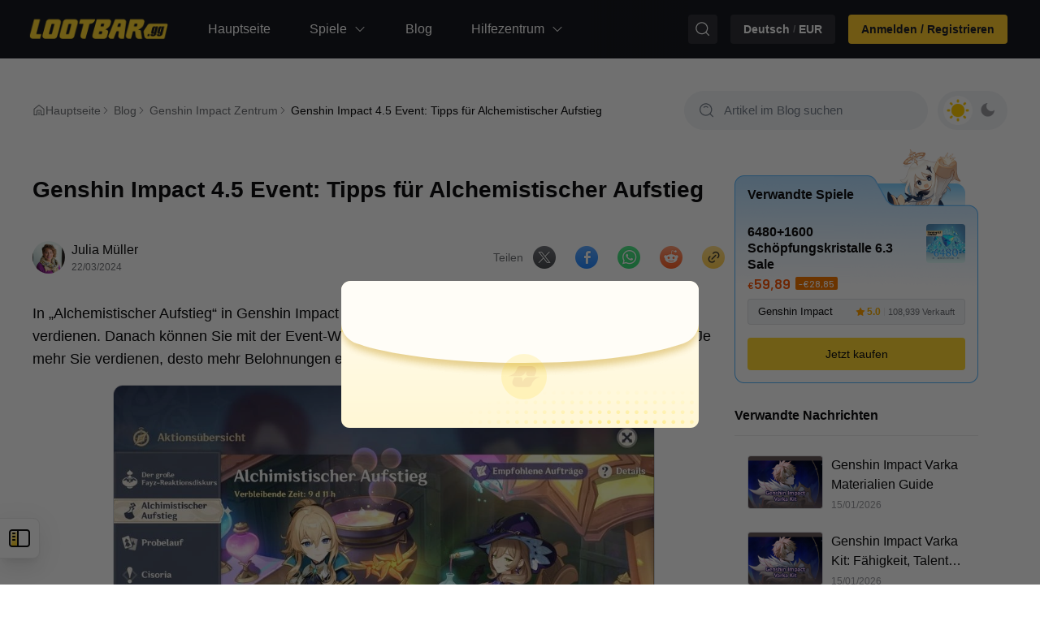

--- FILE ---
content_type: text/html
request_url: https://lootbar.gg/blog/de/genshin-impact-4.5-event-tipps
body_size: 16707
content:
<!doctype html><html data-n-head-ssr><head ><meta data-n-head="ssr" charset="utf-8"><meta data-n-head="ssr" name="color-scheme" content="light dark"><meta data-n-head="ssr" name="renderer" content="webkit|ie-comp|ie-stand"><meta data-n-head="ssr" name="supported-color-schemes" content="light dark"><meta data-n-head="ssr" http-equiv="X-UA-Compatible" content="IE=edge,chrome=1"><meta data-n-head="ssr" name="viewport" content="width=device-width,initial-scale=1.0,maximum-scale=1,minimum-scale=1,viewport-fit=cover"><meta data-n-head="ssr" name="description" content="In „Alchemistischer Aufstieg“ in Genshin Impact 4.5 verkaufen Sie Tränke um die Event-Währung zu verdienen. Danach können Sie mit der Event-Währung Belohnungen im Spezialitätengeschäft kaufen. Je mehr Sie verdienen, desto mehr Belohnungen erhalten Sie."><meta data-n-head="ssr" name="keywords" content="genshin impact 4.5, genshin impact"><meta data-n-head="ssr" property="og:type" content="article"><meta data-n-head="ssr" property="og:title" content="Genshin Impact 4.5 Event: Tipps für Alchemistischer Aufstieg"><meta data-n-head="ssr" property="og:description" content="In „Alchemistischer Aufstieg“ in Genshin Impact 4.5 verkaufen Sie Tränke um die Event-Währung zu verdienen. Danach können Sie mit der Event-Währung Belohnungen im Spezialitätengeschäft kaufen. Je mehr Sie verdienen, desto mehr Belohnungen erhalten Sie."><meta data-n-head="ssr" property="og:image" content="https://res.lootbar.gg/pic/20240806/dd09cc9d-1eea-45c6-a971-dca387387b6c.jpeg"><meta data-n-head="ssr" property="og:url" content="https://lootbar.gg/blog/de/genshin-impact-4.5-event-tipps.html"><meta data-n-head="ssr" property="twitter:card" content="summary_large_image"><meta data-n-head="ssr" property="twitter:title" content="Genshin Impact 4.5 Event: Tipps für Alchemistischer Aufstieg"><meta data-n-head="ssr" property="twitter:image" content="https://res.lootbar.gg/pic/20240806/dd09cc9d-1eea-45c6-a971-dca387387b6c.jpeg"><meta data-n-head="ssr" property="twitter:description" content="In „Alchemistischer Aufstieg“ in Genshin Impact 4.5 verkaufen Sie Tränke um die Event-Währung zu verdienen. Danach können Sie mit der Event-Währung Belohnungen im Spezialitätengeschäft kaufen. Je mehr Sie verdienen, desto mehr Belohnungen erhalten Sie."><title>Genshin Impact 4.5 Event: Tipps für Alchemistischer Aufstieg</title><link data-n-head="ssr" rel="icon" type="image/png" sizes="16x16" href="/img/icons/favicon-16x16.png"><link data-n-head="ssr" rel="icon" type="image/png" sizes="32x32" href="/img/icons/favicon-32x32.png"><link data-n-head="ssr" rel="icon" type="image/svg+xml" href="/img/icons/favicon.svg"><link data-n-head="ssr" rel="apple-touch-icon" href="/img/icons/apple-touch-icon-152x152.png"><link data-n-head="ssr" rel="mask-icon" color="#333333" href="/img/icons/safari-pinned-tab.svg"><link data-n-head="ssr" rel="dns-prefetch" href="https://res.lootbar.gg"><link data-n-head="ssr" rel="canonical" href="https://lootbar.gg/blog/de/genshin-impact-4.5-event-tipps.html"><script data-n-head="ssr" type="application/ld+json">{"@context":"https://schema.org","@type":"BlogPosting","headline":"Genshin Impact 4.5 Event: Tipps für Alchemistischer Aufstieg","description":"In „Alchemistischer Aufstieg“ in Genshin Impact 4.5 verkaufen Sie Tränke um die Event-Währung zu verdienen. Danach können Sie mit der Event-Währung Belohnungen im Spezialitätengeschäft kaufen. Je mehr Sie verdienen, desto mehr Belohnungen erhalten Sie.","datePublished":"2024-03-22T08:12:00.000Z","dateModified":"2024-03-22T08:12:00.000Z","mainEntityOfPage":{"@type":"WebPage","@id":"https://lootbar.gg/blog/de/genshin-impact-4.5-event-tipps.html"},"author":{"@type":"Person","name":"LootBar"},"publisher":{"@type":"Organization","name":"LootBar","logo":{"@type":"ImageObject","url":"https://lootbar.gg/img/icons/favicon-32x32.png"}}}</script><link rel="preload" href="https://res.lootbar.gg/lootbar/res/fc06ff3d-20260118103205.js" as="script"><link rel="preload" href="https://res.lootbar.gg/lootbar/res/e89baef0-20260118103205.js" as="script"><link rel="preload" href="https://res.lootbar.gg/lootbar/res/css/3c72b8a3-20260118103205.css" as="style"><link rel="preload" href="https://res.lootbar.gg/lootbar/res/4073c150-20260118103205.js" as="script"><link rel="preload" href="https://res.lootbar.gg/lootbar/res/css/78143788-20260118103205.css" as="style"><link rel="preload" href="https://res.lootbar.gg/lootbar/res/c19d3e06-20260118103205.js" as="script"><link rel="preload" href="https://res.lootbar.gg/lootbar/res/css/920c9b42-20260118103205.css" as="style"><link rel="preload" href="https://res.lootbar.gg/lootbar/res/0d7ee91e-20260118103205.js" as="script"><link rel="preload" href="https://res.lootbar.gg/lootbar/res/css/1acb3e29-20260118103205.css" as="style"><link rel="preload" href="https://res.lootbar.gg/lootbar/res/150a9804-20260118103205.js" as="script"><link rel="preload" href="https://res.lootbar.gg/lootbar/res/css/42b8db1a-20260118103205.css" as="style"><link rel="preload" href="https://res.lootbar.gg/lootbar/res/bb2c8e61-20260118103205.js" as="script"><link rel="preload" href="https://res.lootbar.gg/lootbar/res/css/86b197e1-20260118103205.css" as="style"><link rel="preload" href="https://res.lootbar.gg/lootbar/res/fb282619-20260118103205.js" as="script"><link rel="preload" href="https://res.lootbar.gg/lootbar/res/css/d9aac102-20260118103205.css" as="style"><link rel="preload" href="https://res.lootbar.gg/lootbar/res/9960d066-20260118103205.js" as="script"><link rel="stylesheet" href="https://res.lootbar.gg/lootbar/res/css/3c72b8a3-20260118103205.css"><link rel="stylesheet" href="https://res.lootbar.gg/lootbar/res/css/78143788-20260118103205.css"><link rel="stylesheet" href="https://res.lootbar.gg/lootbar/res/css/920c9b42-20260118103205.css"><link rel="stylesheet" href="https://res.lootbar.gg/lootbar/res/css/1acb3e29-20260118103205.css"><link rel="stylesheet" href="https://res.lootbar.gg/lootbar/res/css/42b8db1a-20260118103205.css"><link rel="stylesheet" href="https://res.lootbar.gg/lootbar/res/css/86b197e1-20260118103205.css"><link rel="stylesheet" href="https://res.lootbar.gg/lootbar/res/css/d9aac102-20260118103205.css"><link rel="preload" href="https://res.lootbar.gg/lootbar/res/static-20260118103330/blog/de/genshin-impact-4.5-event-tipps/state.js" as="script"><link rel="preload" href="https://res.lootbar.gg/lootbar/res/static-20260118103330/blog/de/genshin-impact-4.5-event-tipps/payload.js" as="script"><link rel="preload" href="https://res.lootbar.gg/lootbar/res/static-20260118103330/manifest.js" as="script"><!-- Logger Scripts from lootbar/inline/logger.html --><script>var shouldInitializeTracking="lootbar.gg"===window.location.host;if(shouldInitializeTracking){var script=document.createElement("script");function gtag(){dataLayer.push(arguments)}script.async=!0,script.src="https://www.googletagmanager.com/gtag/js?id=G-KMQ171GYJM",document.head.appendChild(script),window.dataLayer=window.dataLayer||[],gtag("js",new Date),gtag("config","G-KMQ171GYJM");var sensorsScript=document.createElement("script");sensorsScript.charset="UTF-8",sensorsScript.src="https://static.lootbar.gg/static/assets/js/sensorsdata.min.js",sensorsScript.onload=function(){var t=window.sensorsDataAnalytic201505;t.init({name:"sensors",server_url:"https://event.sc.gearupportal.com/sa?project=lootbar",heatmap:{scroll_notice_map:"not_collect"},show_log:!1,is_track_single_page:!0,use_client_time:!0,send_type:"beacon"}),t.quick("autoTrack")},document.head.appendChild(sensorsScript);var currentLang=document.documentElement.lang||(window.location.pathname.includes("/ru/")?"ru":document.querySelector("html").getAttribute("lang"))||"en";("ru"===currentLang||currentLang.startsWith("ru-"))&&(!function(t,e,a,n,r,s,c){t.ym=t.ym||function(){(t.ym.a=t.ym.a||[]).push(arguments)},t.ym.l=1*new Date;for(var o=0;o<document.scripts.length;o++)if(document.scripts[o].src===n)return;s=e.createElement(a),c=e.getElementsByTagName(a)[0],s.async=1,s.src=n,c.parentNode.insertBefore(s,c)}(window,document,"script","https://mc.yandex.ru/metrika/tag.js"),ym("101444047","init",{clickmap:!0,trackLinks:!0,accurateTrackBounce:!0}))}</script></head><body ><script data-n-head="ssr" data-pbody="true" type="text/javascript">
         (function() {
            if (typeof window !== "undefined" ) {
              var savedTheme = localStorage.getItem('app-theme');
              if (savedTheme === 'dark') {
                document.documentElement.setAttribute('data-theme', 'dark');
              }
            }
          })();
        </script><script data-n-head="ssr" data-pbody="true" type="text/javascript">
          (function() {
            function isClient() {
              var ua = navigator.userAgent;
              return ua.match(/wagon-(Android|iOS)\/([\d.]+)/gi);
            }
            if (isClient()) {
              document.body.className = (document.body.className + ' in-app').replace(/^\s*/, '');
            }
          })();
        </script><div data-server-rendered="true" id="__nuxt"><!----><div id="__layout"><div id="app" data-fetch-key="data-v-78346f50:0" data-v-78346f50><div data-fetch-key="data-v-b34ca85a:0" class="c-nav nav-container" data-v-b34ca85a data-v-78346f50><div class="c-nav-wrapper" data-v-b34ca85a><div class="c-nav-inner" data-v-b34ca85a><div class="c-nav-slide" data-v-b34ca85a><button class="w-button c-nav-slide-btn flat-btn w-button--normal w-button--s is-flat is-icon" data-v-b34ca85a><!----> <svg width="20" height="20" viewBox="0 0 20 20" fill="none" xmlns="http://www.w3.org/2000/svg" class="w-icon" style="width:20px;height:20px;visibility:visible;"><path fill-rule="evenodd" clip-rule="evenodd" d="M2.3772 4.99524C2.3772 4.58103 2.71298 4.24524 3.1272 4.24524L16.8685 4.24524C17.2827 4.24524 17.6185 4.58103 17.6185 4.99524C17.6185 5.40945 17.2827 5.74524 16.8685 5.74524L3.1272 5.74524C2.71298 5.74524 2.3772 5.40945 2.3772 4.99524ZM2.3772 9.99463C2.3772 9.58042 2.71298 9.24463 3.1272 9.24463L16.8685 9.24463C17.2827 9.24463 17.6185 9.58042 17.6185 9.99463C17.6185 10.4088 17.2827 10.7446 16.8685 10.7446L3.1272 10.7446C2.71298 10.7446 2.3772 10.4088 2.3772 9.99463ZM3.1272 14.2546C2.71298 14.2546 2.3772 14.5904 2.3772 15.0046C2.3772 15.4188 2.71298 15.7546 3.1272 15.7546L16.8685 15.7546C17.2827 15.7546 17.6185 15.4188 17.6185 15.0046C17.6185 14.5904 17.2827 14.2546 16.8685 14.2546L3.1272 14.2546Z" fill="white"></path></svg> <!----></button> <button class="w-button c-nav-slide-btn icon-btn w-button--normal w-button--xs is-icon" data-v-b34ca85a><!----> <svg width="20" height="20" viewBox="0 0 20 20" fill="none" xmlns="http://www.w3.org/2000/svg" class="w-icon" style="width:24px;height:24px;visibility:visible;"><path fill-rule="evenodd" clip-rule="evenodd" d="M2.3772 4.99524C2.3772 4.58103 2.71298 4.24524 3.1272 4.24524L16.8685 4.24524C17.2827 4.24524 17.6185 4.58103 17.6185 4.99524C17.6185 5.40945 17.2827 5.74524 16.8685 5.74524L3.1272 5.74524C2.71298 5.74524 2.3772 5.40945 2.3772 4.99524ZM2.3772 9.99463C2.3772 9.58042 2.71298 9.24463 3.1272 9.24463L16.8685 9.24463C17.2827 9.24463 17.6185 9.58042 17.6185 9.99463C17.6185 10.4088 17.2827 10.7446 16.8685 10.7446L3.1272 10.7446C2.71298 10.7446 2.3772 10.4088 2.3772 9.99463ZM3.1272 14.2546C2.71298 14.2546 2.3772 14.5904 2.3772 15.0046C2.3772 15.4188 2.71298 15.7546 3.1272 15.7546L16.8685 15.7546C17.2827 15.7546 17.6185 15.4188 17.6185 15.0046C17.6185 14.5904 17.2827 14.2546 16.8685 14.2546L3.1272 14.2546Z" fill="white"></path></svg> <!----></button></div> <a href="/de/" class="c-nav-logo-wrap" data-v-b34ca85a><i class="w-icon icon-logo-nav is-interactive" data-v-b34ca85a></i></a> <nav class="c-nav-route" data-v-b34ca85a><a href="/de/" class="c-nav-route-item" data-v-b34ca85a>
          Hauptseite
        </a> <div class="c-nav__games c-nav-route-item" data-v-b34ca85a><div class="c-nav__games-inner"><span class="font16r-min">Spiele</span> <svg width="16" height="16" viewBox="0 0 16 16" fill="none" xmlns="http://www.w3.org/2000/svg" class="icon ml-8 w-icon" style="width:16px;height:16px;"><g clip-path="url(#clip0_16709_55764)"><path fill-rule="evenodd" clip-rule="evenodd" d="M13.3536 5.14645C13.5488 5.34171 13.5488 5.65829 13.3536 5.85355L8.35355 10.8536C8.15829 11.0488 7.84171 11.0488 7.64645 10.8536L2.64645 5.85355C2.45118 5.65829 2.45118 5.34171 2.64645 5.14645C2.84171 4.95118 3.15829 4.95118 3.35355 5.14645L8 9.79289L12.6464 5.14645C12.8417 4.95118 13.1583 4.95118 13.3536 5.14645Z" fill="#1B1A1A"></path></g></svg></div> <div class="c-nav__games-popover" style="display:none;"><div class="c-nav__games-popover-inner"><div class="c-nav__games-wrapper games-hot"><div class="c-nav__games-title font16b-min"><i class="icon icon-hot"></i> <span class="c-nav__games-title-label">Beliebte Spiele</span></div> <div class="c-scrollbar c-nav__games-container font14r-min c-scrollbar__drag c-scrollbar--theme-dark has-bar" data-v-783c1493><div class="c-scrollbar__wrap" style="overflow-x:hidden;" data-v-783c1493><div class="c-scrollbar__content" data-v-783c1493></div></div> <!----></div></div> <div class="c-nav__games-wrapper games-all"><a href="/de/top-up/" class="c-nav__games-title font16b-min"><svg width="16" height="16" viewBox="0 0 16 16" fill="none" xmlns="http://www.w3.org/2000/svg" class="icon w-icon" style="width:20px;height:20px;"><path d="M5.9043 8.62402C6.7323 8.62443 7.40416 9.29596 7.4043 10.124V12.5244C7.40409 13.3524 6.73225 14.024 5.9043 14.0244H3.50391C2.67561 14.0244 2.00412 13.3527 2.00391 12.5244V10.124C2.00404 9.29571 2.67556 8.62402 3.50391 8.62402H5.9043ZM12.498 8.62402C13.3261 8.62437 13.9979 9.29592 13.998 10.124V12.5244C13.9978 13.3525 13.3261 14.0241 12.498 14.0244H10.0977C9.26936 14.0244 8.59787 13.3527 8.59766 12.5244V10.124C8.59779 9.29571 9.26931 8.62402 10.0977 8.62402H12.498ZM3.50391 9.62402C3.22785 9.62402 3.00404 9.84799 3.00391 10.124V12.5244C3.00412 12.8004 3.22789 13.0244 3.50391 13.0244H5.9043C6.17996 13.024 6.40409 12.8001 6.4043 12.5244V10.124C6.40416 9.84825 6.18001 9.62443 5.9043 9.62402H3.50391ZM10.0977 9.62402C9.8216 9.62402 9.59779 9.84799 9.59766 10.124V12.5244C9.59787 12.8004 9.82164 13.0244 10.0977 13.0244H12.498C12.7738 13.0241 12.9978 12.8002 12.998 12.5244V10.124C12.9979 9.8482 12.7738 9.62437 12.498 9.62402H10.0977ZM5.9043 1.99902C6.7323 1.99943 7.40416 2.67096 7.4043 3.49902V5.89941C7.40409 6.72741 6.73225 7.399 5.9043 7.39941H3.50391C2.67561 7.39941 2.00412 6.72766 2.00391 5.89941V3.49902C2.00404 2.67071 2.67556 1.99902 3.50391 1.99902H5.9043ZM12.498 1.99902C13.3261 1.99937 13.9979 2.67092 13.998 3.49902V5.89941C13.9978 6.72745 13.3261 7.39907 12.498 7.39941H10.0977C9.26936 7.39941 8.59787 6.72766 8.59766 5.89941V3.49902C8.59779 2.67071 9.26931 1.99902 10.0977 1.99902H12.498ZM3.50391 2.99902C3.22785 2.99902 3.00404 3.22299 3.00391 3.49902V5.89941C3.00412 6.17538 3.22789 6.39941 3.50391 6.39941H5.9043C6.17996 6.39901 6.40409 6.17512 6.4043 5.89941V3.49902C6.40416 3.22325 6.18001 2.99943 5.9043 2.99902H3.50391ZM10.0977 2.99902C9.8216 2.99902 9.59779 3.22299 9.59766 3.49902V5.89941C9.59787 6.17538 9.82164 6.39941 10.0977 6.39941H12.498C12.7738 6.39907 12.9978 6.17517 12.998 5.89941V3.49902C12.9979 3.2232 12.7738 2.99937 12.498 2.99902H10.0977Z" fill="#0F0F0F"></path></svg> <span class="c-nav__games-title-label">Alle Spiele</span> <svg width="16" height="16" viewBox="0 0 16 16" fill="none" xmlns="http://www.w3.org/2000/svg" class="icon w-icon" style="width:16px;height:16px;"><path fill-rule="evenodd" clip-rule="evenodd" d="M5.14645 2.64645C5.34171 2.45118 5.65829 2.45118 5.85355 2.64645L10.8536 7.64645C11.0488 7.84171 11.0488 8.15829 10.8536 8.35355L5.85355 13.3536C5.65829 13.5488 5.34171 13.5488 5.14645 13.3536C4.95118 13.1583 4.95118 12.8417 5.14645 12.6464L9.79289 8L5.14645 3.35355C4.95118 3.15829 4.95118 2.84171 5.14645 2.64645Z" fill="#77808C"></path></svg></a> <div class="c-scrollbar c-nav__games-container font14r-min c-scrollbar__drag c-scrollbar--theme-dark has-bar" data-v-783c1493><div class="c-scrollbar__wrap" style="overflow-x:hidden;" data-v-783c1493><div class="c-scrollbar__content" data-v-783c1493></div></div> <!----></div></div></div></div></div> <a href="/blog/de/" class="c-nav-route-item" data-v-b34ca85a>Blog</a> <div class="c-nav__help-center c-nav-route-item" data-v-b34ca85a><div class="c-nav__help-center-inner"><span class="font16r-min">Hilfezentrum</span> <svg width="16" height="16" viewBox="0 0 16 16" fill="none" xmlns="http://www.w3.org/2000/svg" class="icon ml-8 w-icon" style="width:16px;height:16px;"><g clip-path="url(#clip0_16709_55764)"><path fill-rule="evenodd" clip-rule="evenodd" d="M13.3536 5.14645C13.5488 5.34171 13.5488 5.65829 13.3536 5.85355L8.35355 10.8536C8.15829 11.0488 7.84171 11.0488 7.64645 10.8536L2.64645 5.85355C2.45118 5.65829 2.45118 5.34171 2.64645 5.14645C2.84171 4.95118 3.15829 4.95118 3.35355 5.14645L8 9.79289L12.6464 5.14645C12.8417 4.95118 13.1583 4.95118 13.3536 5.14645Z" fill="#1B1A1A"></path></g></svg></div> <div class="c-nav__help-center-popover" style="display:none;"><ul class="c-nav__help-center-list"><li><a href="/de/faq" target="_blank"><span class="font14r">LootBar FAQs</span> <svg width="16" height="16" viewBox="0 0 16 16" fill="none" xmlns="http://www.w3.org/2000/svg" class="w-icon" style="width:16px;height:16px;"><path fill-rule="evenodd" clip-rule="evenodd" d="M5.14645 2.64645C5.34171 2.45118 5.65829 2.45118 5.85355 2.64645L10.8536 7.64645C11.0488 7.84171 11.0488 8.15829 10.8536 8.35355L5.85355 13.3536C5.65829 13.5488 5.34171 13.5488 5.14645 13.3536C4.95118 13.1583 4.95118 12.8417 5.14645 12.6464L9.79289 8L5.14645 3.35355C4.95118 3.15829 4.95118 2.84171 5.14645 2.64645Z" fill="#77808C"></path></svg></a></li></ul></div></div></nav> <div class="c-nav-search" data-v-b34ca85a><button class="w-button c-nav-search-button w-button--normal w-button--xs is-icon" data-v-b34ca85a><!----> <svg width="16" height="16" viewBox="0,0,16,16" xmlns="http://www.w3.org/2000/svg" class="w-icon" style="width:22px;height:22px;visibility:visible;"><path d="m7,1.01c3.31,0,6,2.69,6,6,0,1.47-.53,2.82-1.42,3.87l2.78,2.78.06.08c.13.19.11.46-.06.63s-.43.19-.63.06l-.08-.06-2.78-2.78c-1.05.89-2.4,1.42-3.88,1.42-3.31,0-6-2.69-6-6s2.69-6,6-6zm0,1c-2.76,0-5,2.24-5,5s2.24,5,5,5,5-2.24,5-5-2.24-5-5-5z" fill="#0f0f0f"></path></svg> <!----></button> <div class="c-nav-search-inner font14r-min w-input w-input--m w-input--prefix" data-v-b34ca85a><div class="w-input__prefix"><div class="c-nav-search-icon" data-v-b34ca85a><svg width="16" height="16" viewBox="0,0,16,16" xmlns="http://www.w3.org/2000/svg" class="w-icon" style="width:20px;height:20px;" data-v-b34ca85a><path d="m7,1.01c3.31,0,6,2.69,6,6,0,1.47-.53,2.82-1.42,3.87l2.78,2.78.06.08c.13.19.11.46-.06.63s-.43.19-.63.06l-.08-.06-2.78-2.78c-1.05.89-2.4,1.42-3.88,1.42-3.31,0-6-2.69-6-6s2.69-6,6-6zm0,1c-2.76,0-5,2.24-5,5s2.24,5,5,5,5-2.24,5-5-2.24-5-5-5z" fill="#0f0f0f"></path></svg></div></div> <input type="text" placeholder="Spiel suchen" value=""> <!----> <!----> <div class="w-input__suffix"></div> <div class="w-input__button"></div> <div class="w-input__footer"></div></div> <!----></div> <button class="w-button c-nav-prefer font14b w-button--normal w-button--s" data-v-b34ca85a><!----> <!----> <span style="visibility:visible;">
        EN
        <span class="c-nav-prefer-gapline font12b" data-v-b34ca85a>/</span>
        USD
      </span></button> <div class="c-nav-account c-nav-account--desktop" data-v-b34ca85a><div class="w-spinner w-spinner--m w-spinner--normal-4" data-v-b34ca85a><div class="w-spinner1 w-spinner-child"></div> <div class="w-spinner2 w-spinner-child"></div> <div class="w-spinner3 w-spinner-child"></div> <div class="w-spinner4 w-spinner-child"></div> <div class="w-spinner5 w-spinner-child"></div> <div class="w-spinner6 w-spinner-child"></div> <div class="w-spinner7 w-spinner-child"></div> <div class="w-spinner8 w-spinner-child"></div> <div class="w-spinner9 w-spinner-child"></div> <div class="w-spinner10 w-spinner-child"></div> <div class="w-spinner11 w-spinner-child"></div> <div class="w-spinner12 w-spinner-child"></div></div></div></div>  <div class="c-nav-title d-mobile" style="display:none;" data-v-b34ca85a><button class="w-button c-nav-back w-button--normal w-button--m is-icon" data-v-b34ca85a><!----> <svg width="16" height="16" viewBox="0 0 16 16" fill="none" xmlns="http://www.w3.org/2000/svg" class="w-icon" style="width:24px;height:24px;visibility:visible;"><path fill-rule="evenodd" clip-rule="evenodd" d="M10.8536 2.64645C11.0488 2.84171 11.0488 3.15829 10.8536 3.35355L6.20711 8L10.8536 12.6464C11.0488 12.8417 11.0488 13.1583 10.8536 13.3536C10.6583 13.5488 10.3417 13.5488 10.1464 13.3536L5.14645 8.35355C4.95118 8.15829 4.95118 7.84171 5.14645 7.64645L10.1464 2.64645C10.3417 2.45118 10.6583 2.45118 10.8536 2.64645Z" fill="#1F2128" fill-opacity="0.9"></path></svg> <!----></button> <div class="font16r c-nav-name" data-v-b34ca85a><span data-v-b34ca85a></span></div></div></div> <!----><!----><!----><!----><!----></div> <div class="news main" data-v-0ad8996e data-v-78346f50><div class="news-container" data-v-0ad8996e><div class="breadcrumb desktop w-layout-container-full article-breadcrumb" data-v-0ad8996e><div class="breadcrumb-block"><div class="breadcrumb-item"><svg width="16" height="16" viewBox="0 0 16 16" fill="none" xmlns="http://www.w3.org/2000/svg" class="w-icon" style="width:16px;height:16px;"><g clip-path="url(#clip0_6534_6087)"><path fill-rule="evenodd" clip-rule="evenodd" d="M7.68765 1.10957C7.87026 0.963478 8.12974 0.963478 8.31235 1.10957L14.3123 5.90957C14.431 6.00445 14.5 6.14811 14.5 6.3V13.5C14.5 13.7761 14.2761 14 14 14H10.4C10.1239 14 9.9 13.7761 9.9 13.5V8.6H6.1V13.5C6.1 13.7761 5.87614 14 5.6 14H2C1.72386 14 1.5 13.7761 1.5 13.5V6.3C1.5 6.14811 1.56904 6.00445 1.68765 5.90957L7.68765 1.10957ZM2.5 6.54031V13H5.1V8.1C5.1 7.82386 5.32386 7.6 5.6 7.6H10.4C10.6761 7.6 10.9 7.82386 10.9 8.1V13H13.5V6.54031L8 2.14031L2.5 6.54031ZM8 10C8.27614 10 8.5 10.2239 8.5 10.5V13.5C8.5 13.7761 8.27614 14 8 14C7.72386 14 7.5 13.7761 7.5 13.5V10.5C7.5 10.2239 7.72386 10 8 10Z" fill="#696B70"></path></g><defs><clipPath id="clip0_6534_6087"><rect width="16" height="16" fill="white"></rect></clipPath></defs></svg> <a href="https://lootbar.gg/de/" class="breadcrumb-inner">
        Hauptseite
      </a> <svg width="16" height="16" viewBox="0 0 16 16" fill="none" xmlns="http://www.w3.org/2000/svg" class="w-icon" style="width:12px;height:12px;"><path fill-rule="evenodd" clip-rule="evenodd" d="M5.14645 2.64645C5.34171 2.45118 5.65829 2.45118 5.85355 2.64645L10.8536 7.64645C11.0488 7.84171 11.0488 8.15829 10.8536 8.35355L5.85355 13.3536C5.65829 13.5488 5.34171 13.5488 5.14645 13.3536C4.95118 13.1583 4.95118 12.8417 5.14645 12.6464L9.79289 8L5.14645 3.35355C4.95118 3.15829 4.95118 2.84171 5.14645 2.64645Z" fill="#77808C"></path></svg></div><div class="breadcrumb-item"><!----> <a href="https://lootbar.gg/blog/de/" class="breadcrumb-inner">
        Blog
      </a> <svg width="16" height="16" viewBox="0 0 16 16" fill="none" xmlns="http://www.w3.org/2000/svg" class="w-icon" style="width:12px;height:12px;"><path fill-rule="evenodd" clip-rule="evenodd" d="M5.14645 2.64645C5.34171 2.45118 5.65829 2.45118 5.85355 2.64645L10.8536 7.64645C11.0488 7.84171 11.0488 8.15829 10.8536 8.35355L5.85355 13.3536C5.65829 13.5488 5.34171 13.5488 5.14645 13.3536C4.95118 13.1583 4.95118 12.8417 5.14645 12.6464L9.79289 8L5.14645 3.35355C4.95118 3.15829 4.95118 2.84171 5.14645 2.64645Z" fill="#77808C"></path></svg></div><div class="breadcrumb-item"><!----> <a href="https://lootbar.gg/blog/de/genshin-impact-hub/" class="breadcrumb-inner">
        Genshin Impact Zentrum
      </a> <svg width="16" height="16" viewBox="0 0 16 16" fill="none" xmlns="http://www.w3.org/2000/svg" class="w-icon" style="width:12px;height:12px;"><path fill-rule="evenodd" clip-rule="evenodd" d="M5.14645 2.64645C5.34171 2.45118 5.65829 2.45118 5.85355 2.64645L10.8536 7.64645C11.0488 7.84171 11.0488 8.15829 10.8536 8.35355L5.85355 13.3536C5.65829 13.5488 5.34171 13.5488 5.14645 13.3536C4.95118 13.1583 4.95118 12.8417 5.14645 12.6464L9.79289 8L5.14645 3.35355C4.95118 3.15829 4.95118 2.84171 5.14645 2.64645Z" fill="#77808C"></path></svg></div><div class="breadcrumb-item is-quiet"><!----> <a href="javascript:void(0)" class="breadcrumb-inner">
        Genshin Impact 4.5 Event: Tipps für Alchemistischer Aufstieg
      </a> <!----></div></div> <div class="breadcrumb-block desktop" data-v-0ad8996e><div class="search-container" data-v-0ad8996e><img src="https://res.lootbar.gg/lootbar/res/img/6a546898-20260118103205.svg" alt="search" class="search-icon"> <input type="text" placeholder="Artikel im Blog suchen" value="" class="search-input"> <div class="search-del" style="display:none;"><svg width="14" height="14" viewBox="0 0 14 14" fill="none" xmlns="http://www.w3.org/2000/svg" class="w-icon" style="width:14px;height:14px;"><path d="M14 7C14 3.13401 10.866 1.18292e-06 7 0C3.13401 -2.14186e-06 1.18292e-06 3.134 0 7C-2.14186e-06 10.866 3.134 14 7 14C10.866 14 14 10.866 14 7ZM4.31629 4.30002C4.51214 4.10535 4.82872 4.10631 5.02339 4.30216L7.00001 6.29075L8.97663 4.30216C9.1713 4.10631 9.48789 4.10535 9.68374 4.30002C9.87959 4.49469 9.88054 4.81128 9.68587 5.00713L7.70499 7L9.68586 8.99287C9.88053 9.18872 9.87958 9.5053 9.68373 9.69997C9.48788 9.89465 9.1713 9.89369 8.97662 9.69784L7.00001 7.70925L5.0234 9.69784C4.82873 9.89369 4.51215 9.89464 4.3163 9.69997C4.12045 9.5053 4.11949 9.18872 4.31416 8.99287L6.29503 7L4.31415 5.00713C4.11948 4.81128 4.12044 4.49469 4.31629 4.30002Z" fill="#98999E"></path></svg></div></div> <div class="toggle-switch article-switch" style="display:none;" data-v-245a65db data-v-0ad8996e><div class="toggle-switch-track" data-v-245a65db><div class="toggle-switch-icon toggle-switch-icon-left active" data-v-245a65db></div> <div class="toggle-switch-icon toggle-switch-icon-right" data-v-245a65db></div></div></div></div></div> <div class="w-layout-container-full news-content" data-v-0ad8996e><!----> <div class="news-content-article" data-v-0ad8996e><h1 class="font28b news-content-article-title" data-v-0ad8996e>
            Genshin Impact 4.5 Event: Tipps für Alchemistischer Aufstieg
          </h1> <div class="news-content-article-label" data-v-0ad8996e><div class="article-left" data-v-0ad8996e><div class="author-avatar" style="background-image:url('https://c2c.fp.guinfra.com/file/67d3feeba0d63700982b5e5b0HRfTG2K03');" data-v-0ad8996e></div> <div class="author-info" data-v-0ad8996e><div class="font16r author-name" data-v-0ad8996e>Julia Müller</div> <div class="font12r article-date" data-v-0ad8996e>22/03/2024</div></div></div> <div class="news-content-article-share" data-v-0ad8996e><div class="font14r share-title">Teilen</div> <div class="share-media"><a href="https://twitter.com/intent/tweet?url=https%3A%2F%2Flootbar.gg%2Fblog%2Fde%2Fgenshin-impact-4.5-event-tipps.html&amp;text=Genshin%20Impact%204.5%20Event%3A%20Tipps%20f%C3%BCr%20Alchemistischer%20Aufstieg" data-url="https://twitter.com/intent/tweet?url=https%3A%2F%2Flootbar.gg%2Fblog%2Fde%2Fgenshin-impact-4.5-event-tipps.html&amp;text=Genshin%20Impact%204.5%20Event%3A%20Tipps%20f%C3%BCr%20Alchemistischer%20Aufstieg" data-title="Genshin Impact 4.5 Event: Tipps für Alchemistischer Aufstieg" class="share-x"><i class="share-media-icon" style="background-image:url(https://res.lootbar.gg/lootbar/res/img/0ab5256c-20260118103205.png);"></i></a><a href="https://www.facebook.com/sharer/sharer.php?u=https%3A%2F%2Flootbar.gg%2Fblog%2Fde%2Fgenshin-impact-4.5-event-tipps.html" data-url="https://www.facebook.com/sharer/sharer.php?u=https%3A%2F%2Flootbar.gg%2Fblog%2Fde%2Fgenshin-impact-4.5-event-tipps.html" data-title="Genshin Impact 4.5 Event: Tipps für Alchemistischer Aufstieg" class="share-facebook"><i class="share-media-icon" style="background-image:url(https://res.lootbar.gg/lootbar/res/img/de2a186d-20260118103205.png);"></i></a><a href="https://api.whatsapp.com/send?text=https%3A%2F%2Flootbar.gg%2Fblog%2Fde%2Fgenshin-impact-4.5-event-tipps.html" data-url="https://api.whatsapp.com/send?text=https%3A%2F%2Flootbar.gg%2Fblog%2Fde%2Fgenshin-impact-4.5-event-tipps.html" data-title="Genshin Impact 4.5 Event: Tipps für Alchemistischer Aufstieg" class="share-whatsapp"><i class="share-media-icon" style="background-image:url(https://res.lootbar.gg/lootbar/res/img/24aac822-20260118103205.png);"></i></a><a href="https://www.reddit.com/submit?url=https%3A%2F%2Flootbar.gg%2Fblog%2Fde%2Fgenshin-impact-4.5-event-tipps.html&amp;title=Genshin%20Impact%204.5%20Event%3A%20Tipps%20f%C3%BCr%20Alchemistischer%20Aufstieg" data-url="https://www.reddit.com/submit?url=https%3A%2F%2Flootbar.gg%2Fblog%2Fde%2Fgenshin-impact-4.5-event-tipps.html&amp;title=Genshin%20Impact%204.5%20Event%3A%20Tipps%20f%C3%BCr%20Alchemistischer%20Aufstieg" data-title="Genshin Impact 4.5 Event: Tipps für Alchemistischer Aufstieg" class="share-reddit"><i class="share-media-icon" style="background-image:url(https://res.lootbar.gg/lootbar/res/img/a5bee860-20260118103205.png);"></i></a> <div class="share-media-copy"><i data-url="https://lootbar.gg/blog/de/genshin-impact-4.5-event-tipps.html" data-title="Genshin Impact 4.5 Event: Tipps für Alchemistischer Aufstieg" class="share-media-icon"></i></div></div></div></div> <div data-id="1" class="news-content-article-text is-lang-de" data-v-0ad8996e><div data-v-0ad8996e><p yne-bulb-block="paragraph"><span><span>In „Alchemistischer Aufstieg“ in Genshin Impact 4.5 verkaufen Sie Tränke um die Event-Währung zu verdienen. Danach können Sie mit der Event-Währung Belohnungen im Spezialitätengeschäft kaufen. Je mehr Sie verdienen, desto mehr Belohnungen erhalten Sie.</span></span></p><p yne-bulb-block="paragraph"><img class="img-loading" height="609.4067796610169" src="https://c2c.fp.guinfra.com/file/66b2190b1037b79058dc46f025urb60303" width="900"/ style="width: 665px; height: 450px" width="900" height="609.4067796610169" onload="
        (function(img){
          img.className = img.className.replace('img-loading', 'img-loaded');
        })(this);
      " onerror="
        (function(img){
          img.className = img.className.replace('img-loading', 'img-loaded');
        })(this);
      "></p><p yne-bulb-block="paragraph"><span><span>Zunächst müssen Sie den Trank herstellen und dann verkaufen. Dazu müssen Sie auf die Bedürfnisse Ihrer Kunden eingehen und sich von ihren Wünschen leiten lassen. Jeder Kunde, der zu dir kommt, wie Beidou und Diona, bittet um einen Trank mit einzigartigen Eigenschaften.</span></span></p><p yne-bulb-block="paragraph"><img class="img-loading" height="612.9310344827586" src="https://c2c.fp.guinfra.com/file/66b2190d1037b79058dc47a2Olj9QywS03" width="900"/ style="width: 661px; height: 450px" width="900" height="612.9310344827586" onload="
        (function(img){
          img.className = img.className.replace('img-loading', 'img-loaded');
        })(this);
      " onerror="
        (function(img){
          img.className = img.className.replace('img-loading', 'img-loaded');
        })(this);
      "></p><p yne-bulb-block="paragraph"><span><span>Betriebszustand des Unternehmens beinhaltet die folgenden Schritte: Anbauen der Ingredienzen, Brauen der Tränke, Verkauf der Tränke. </span></span><span><span>Die Geschwindigkeit des Verkaufs hängt von der Qualität und den Eigenschaften der Tränke ab.</span></span></p><p yne-bulb-block="paragraph"><img class="img-loading" height="608.6872586872587" src="https://c2c.fp.guinfra.com/file/66b21910e1cb5c1ac6fafc808wX5ZL5T03" width="900"/ style="width: 665px; height: 450px" width="900" height="608.6872586872587" onload="
        (function(img){
          img.className = img.className.replace('img-loading', 'img-loaded');
        })(this);
      " onerror="
        (function(img){
          img.className = img.className.replace('img-loading', 'img-loaded');
        })(this);
      "></p><h2 yne-bulb-block="paragraph"><strong><span><span>Tipps</span></span></strong></h2><div><p><span><span>1. Beobachten Sie die Marktinformationen für jeden Zyklus. W</span></span><span><span>enn alle Ihre Tränke den Bedürfnissen der Einheimischen entsprechen, werden sie sich schnell verkaufen. Das bedeutet, dass Sie schnell Geld verdienen werden.</span></span></p><p><span><span>2. Verbessern Sie die Tränke auf jede erdenkliche Weise. Sie können sie mit hochwertigen Ingredienze brauen, ihre Eigenschaften verbessern, schöne Flaschen und andere Dekorationen verwenden.</span></span></p><p><span><span>3. Mit der Hilfe von Freda können Sie Vorräte kaufen, die Effizienz des Unternehmens steigern, daher können sie Anbau-Effizienz, Brauen-Effizienz und Qualität hochstufen.</span></span></p><p><span><span>Sie können weitere Ebenen der Aktion freischalten, indem Sie Geld sammeln. Jede Stufe bringt Urgesteine und verschiedene Materialien.Die hauptsächliche Belohnung des Events ist jedoch der Vier-Sterne-Waffe „<span>Dialog der Weisen der Wüste</span>".</span></span></p><p><img class="img-loading" height="602.8121005538986" src="https://c2c.fp.guinfra.com/file/66b2191707d77fc6e7bf3f4baHidO7JG03" width="900"/ style="width: 672px; height: 450px" width="900" height="602.8121005538986" onload="
        (function(img){
          img.className = img.className.replace('img-loading', 'img-loaded');
        })(this);
      " onerror="
        (function(img){
          img.className = img.className.replace('img-loading', 'img-loaded');
        })(this);
      "></p><div data-component="topup"></div><h2><span><span>Aufladng Schöpfungskristalle bei <span>Lottbar.gg</span></span></span></h2><p><span><span>Sie wollen übrigens wissen, wie Sie Ihre Lieblingscharaktere und -waffen noch günstiger bekommen können? Du kannst Genshin Impact über den offiziellen Kanal von miHoYo auf der Website von <a data-notparams="1" href="http://lootbar.gg/de/top-up/genshin-impact" target="_blank">LootBar.gg</a> aufladen, wo du einige der besten verfügbaren Preise findest. LootBar.gg bietet ermäßigte Preise, so dass Sie <span>6480 Schöpfungskristalle*3</span>wählen und die Transaktion nahtlos abschließen können. Zur Zeit können Sie<span> 6480+1600 Schöpfungskristalle*3</span> <span>für nur €243</span> kaufen und<span> sparen fast €87</span>.</span></span></p><h2><span><span>Wie man Genshin Impact auf LootBar laden kann</span></span></h2><p><span><span>Um Genshin Impact auf <a data-notparams="1" href="http://lootbar.gg/de/top-up/genshin-impact" target="_blank">LootBar</a> zu laden, befolgen Sie bitte die folgenden Schritte.</span></span></p><p><span><span>1. Gehen Sie auf die offizielle LootBar Website <a data-notparams="1" href="http://lootbar.gg/de/top-up/genshin-impact" target="_blank">https://lootbar.gg</a>, wählen Sie die Sprache und den Währungstyp und loggen Sie sich ein.</span></span></p><p><span><span>2. Wählen Sie das Spiel, das Sie aufladen möchten, i</span></span><span>n diesem Beispiel</span><span><span> „Aufladen“ aus. In diesem Fall: Aufladen &gt; Genshin Impact</span></span></p><p><span><span>3. Bestimmen Sie die Menge der Genesis-Kristalle, die Sie kaufen möchten, und klicken Sie auf „Top-up now“.</span></span></p><p><span><span>4. Wählen Sie den Server und geben Sie Ihre Genshin Impact UID ein.</span></span></p><p><span><span>5. Klicken Sie auf „Aufladen“. Wählen Sie Ihre bevorzugte Zahlungsmethode und bezahlen sie.</span></span></p><p><img class="img-loading" height="466.9172932330827" src="https://c2c.fp.guinfra.com/file/66b2191b80691ec987203c743oQz7kVe03" width="900"/ style="height: auto !important" width="900" height="466.9172932330827" onload="
        (function(img){
          img.className = img.className.replace('img-loading', 'img-loaded');
        })(this);
      " onerror="
        (function(img){
          img.className = img.className.replace('img-loading', 'img-loaded');
        })(this);
      "></p></div></div></div> <div class="news-footer-author" data-v-0ad8996e><div class="author-container" data-v-0ad8996e><i class="author-avatar" style="background-image:url('https://c2c.fp.guinfra.com/file/67d3feeba0d63700982b5e5b0HRfTG2K03');" data-v-0ad8996e></i> <div class="author-content" data-v-0ad8996e><div class="author-info" data-v-0ad8996e><div class="font18b author-name" data-v-0ad8996e>Julia Müller</div> <div class="font14r author-title" data-v-0ad8996e>Professionelle Spieleautorin</div></div> <div class="font16r author-desc" data-v-0ad8996e>Eine begeisterte Gacha- und RPG-Spielerin, die ihre Lieblingsspiele in Honkai: Star Rail, Zenless Zone Zero und Monopoly GO! findet. Julia's Schreibstil ist lebendig und detailreich, mit einem Fokus auf Charakter-Build-Guides, Banner-Leaks und nützliche Tipps.</div> <!----></div></div></div></div> <div id="news-content-left" class="news-content-left" data-v-0ad8996e><div class="skeleton-right" style="width:300px;" data-v-1e53f6b6 data-v-0ad8996e><div class="skeleton-item__block skeleton-loading-bg" style="width: 100%; height: 220px; border-radius: 8px; margin-bottom: 24px;" data-v-1e53f6b6></div> <div class="skeleton-item__txt skeleton-loading-bg" style="width: 120px; height: 16px; margin-bottom: 16px;" data-v-1e53f6b6></div></div> <div class="skeleton-right" style="width:300px;" data-v-16bab5cd data-v-0ad8996e><div style="display: flex; align-items: center; margin-bottom: 20px;" data-v-16bab5cd><div class="skeleton-item__small-block skeleton-loading-bg" style="width: 60px; height: 60px; border-radius: 4px; margin-right: 12px;" data-v-16bab5cd></div> <div data-v-16bab5cd><div class="skeleton-item__txt skeleton-loading-bg" style="width: 180px; height: 16px; margin-bottom: 6px;" data-v-16bab5cd></div> <div class="skeleton-item__txt skeleton-loading-bg" style="width: 150px; height: 14px;" data-v-16bab5cd></div></div></div> <div style="display: flex; align-items: center; margin-bottom: 20px;" data-v-16bab5cd><div class="skeleton-item__small-block skeleton-loading-bg" style="width: 60px; height: 60px; border-radius: 4px; margin-right: 12px;" data-v-16bab5cd></div> <div data-v-16bab5cd><div class="skeleton-item__txt skeleton-loading-bg" style="width: 180px; height: 16px; margin-bottom: 6px;" data-v-16bab5cd></div> <div class="skeleton-item__txt skeleton-loading-bg" style="width: 150px; height: 14px;" data-v-16bab5cd></div></div></div> <div style="display: flex; align-items: center; margin-bottom: 20px;" data-v-16bab5cd><div class="skeleton-item__small-block skeleton-loading-bg" style="width: 60px; height: 60px; border-radius: 4px; margin-right: 12px;" data-v-16bab5cd></div> <div data-v-16bab5cd><div class="skeleton-item__txt skeleton-loading-bg" style="width: 180px; height: 16px; margin-bottom: 6px;" data-v-16bab5cd></div> <div class="skeleton-item__txt skeleton-loading-bg" style="width: 150px; height: 14px;" data-v-16bab5cd></div></div></div> <div style="display: flex; align-items: center; margin-bottom: 20px;" data-v-16bab5cd><div class="skeleton-item__small-block skeleton-loading-bg" style="width: 60px; height: 60px; border-radius: 4px; margin-right: 12px;" data-v-16bab5cd></div> <div data-v-16bab5cd><div class="skeleton-item__txt skeleton-loading-bg" style="width: 180px; height: 16px; margin-bottom: 6px;" data-v-16bab5cd></div> <div class="skeleton-item__txt skeleton-loading-bg" style="width: 150px; height: 14px;" data-v-16bab5cd></div></div></div> <div style="display: flex; align-items: center;" data-v-16bab5cd><div class="skeleton-item__small-block skeleton-loading-bg" style="width: 60px; height: 60px; border-radius: 4px; margin-right: 12px;" data-v-16bab5cd></div> <div data-v-16bab5cd><div class="skeleton-item__txt skeleton-loading-bg" style="width: 180px; height: 16px; margin-bottom: 6px;" data-v-16bab5cd></div> <div class="skeleton-item__txt skeleton-loading-bg" style="width: 150px; height: 14px;" data-v-16bab5cd></div></div></div></div></div></div></div> <!----> <!----></div> <div id="footer" class="footer-container in-article" data-v-78346f50><div class="home-footer" data-v-124edf18 data-v-78346f50><div class="footer-pay home-footer-pay-methods" data-v-5fc65069 data-v-124edf18><div class="footer-pay-left" data-v-5fc65069><div class="footer-pay-left_list" data-v-5fc65069><img src="https://res.lootbar.gg/lootbar/res/img/d77cc330-20260118103205.png" alt class="footer-pay-left_list_item" data-v-5fc65069><img src="https://res.lootbar.gg/lootbar/res/img/d27006cb-20260118103205.png" alt class="footer-pay-left_list_item" data-v-5fc65069><img src="https://res.lootbar.gg/lootbar/res/img/b4ee0728-20260118103205.png" alt class="footer-pay-left_list_item" data-v-5fc65069><img src="[data-uri]" alt class="footer-pay-left_list_item" data-v-5fc65069><img src="https://res.lootbar.gg/lootbar/res/img/29f7f413-20260118103205.png" alt class="footer-pay-left_list_item" data-v-5fc65069><img src="https://res.lootbar.gg/lootbar/res/img/5b888364-20260118103205.png" alt class="footer-pay-left_list_item" data-v-5fc65069><img src="https://res.lootbar.gg/lootbar/res/img/4b62f5f0-20260118103205.png" alt class="footer-pay-left_list_item" data-v-5fc65069><img src="https://res.lootbar.gg/lootbar/res/img/de648207-20260118103205.png" alt class="footer-pay-left_list_item" data-v-5fc65069><img src="https://res.lootbar.gg/lootbar/res/img/1ccbd2a8-20260118103205.png" alt class="footer-pay-left_list_item" data-v-5fc65069><img src="[data-uri]" alt class="footer-pay-left_list_item" data-v-5fc65069><img src="[data-uri]" alt class="footer-pay-left_list_item" data-v-5fc65069><img src="[data-uri]" alt class="footer-pay-left_list_item" data-v-5fc65069><img src="https://res.lootbar.gg/lootbar/res/img/69fef0d9-20260118103205.png" alt class="footer-pay-left_list_item" data-v-5fc65069><img src="https://res.lootbar.gg/lootbar/res/img/45af0f2a-20260118103205.png" alt class="footer-pay-left_list_item" data-v-5fc65069><img src="https://res.lootbar.gg/lootbar/res/img/fb439dde-20260118103205.png" alt class="footer-pay-left_list_item" data-v-5fc65069><img src="[data-uri]" alt class="footer-pay-left_list_item" data-v-5fc65069><img src="https://res.lootbar.gg/lootbar/res/img/b2557037-20260118103205.png" alt class="footer-pay-left_list_item" data-v-5fc65069><img src="[data-uri]" alt class="footer-pay-left_list_item" data-v-5fc65069><img src="https://res.lootbar.gg/lootbar/res/img/1757f496-20260118103205.png" alt class="footer-pay-left_list_item" data-v-5fc65069><img src="https://res.lootbar.gg/lootbar/res/img/42b2b203-20260118103205.png" alt class="footer-pay-left_list_item" data-v-5fc65069><img src="https://res.lootbar.gg/lootbar/res/img/71a2ebc4-20260118103205.png" alt class="footer-pay-left_list_item" data-v-5fc65069> <img src="https://res.lootbar.gg/lootbar/res/img/d77cc330-20260118103205.png" alt class="footer-pay-left_list_item" data-v-5fc65069><img src="https://res.lootbar.gg/lootbar/res/img/d27006cb-20260118103205.png" alt class="footer-pay-left_list_item" data-v-5fc65069><img src="https://res.lootbar.gg/lootbar/res/img/b4ee0728-20260118103205.png" alt class="footer-pay-left_list_item" data-v-5fc65069><img src="[data-uri]" alt class="footer-pay-left_list_item" data-v-5fc65069><img src="https://res.lootbar.gg/lootbar/res/img/29f7f413-20260118103205.png" alt class="footer-pay-left_list_item" data-v-5fc65069><img src="https://res.lootbar.gg/lootbar/res/img/5b888364-20260118103205.png" alt class="footer-pay-left_list_item" data-v-5fc65069><img src="https://res.lootbar.gg/lootbar/res/img/4b62f5f0-20260118103205.png" alt class="footer-pay-left_list_item" data-v-5fc65069><img src="https://res.lootbar.gg/lootbar/res/img/de648207-20260118103205.png" alt class="footer-pay-left_list_item" data-v-5fc65069><img src="https://res.lootbar.gg/lootbar/res/img/1ccbd2a8-20260118103205.png" alt class="footer-pay-left_list_item" data-v-5fc65069><img src="[data-uri]" alt class="footer-pay-left_list_item" data-v-5fc65069><img src="[data-uri]" alt class="footer-pay-left_list_item" data-v-5fc65069><img src="[data-uri]" alt class="footer-pay-left_list_item" data-v-5fc65069><img src="https://res.lootbar.gg/lootbar/res/img/69fef0d9-20260118103205.png" alt class="footer-pay-left_list_item" data-v-5fc65069><img src="https://res.lootbar.gg/lootbar/res/img/45af0f2a-20260118103205.png" alt class="footer-pay-left_list_item" data-v-5fc65069><img src="https://res.lootbar.gg/lootbar/res/img/fb439dde-20260118103205.png" alt class="footer-pay-left_list_item" data-v-5fc65069><img src="[data-uri]" alt class="footer-pay-left_list_item" data-v-5fc65069><img src="https://res.lootbar.gg/lootbar/res/img/b2557037-20260118103205.png" alt class="footer-pay-left_list_item" data-v-5fc65069><img src="[data-uri]" alt class="footer-pay-left_list_item" data-v-5fc65069><img src="https://res.lootbar.gg/lootbar/res/img/1757f496-20260118103205.png" alt class="footer-pay-left_list_item" data-v-5fc65069><img src="https://res.lootbar.gg/lootbar/res/img/42b2b203-20260118103205.png" alt class="footer-pay-left_list_item" data-v-5fc65069><img src="https://res.lootbar.gg/lootbar/res/img/71a2ebc4-20260118103205.png" alt class="footer-pay-left_list_item" data-v-5fc65069></div></div> <div class="footer-pay-right" data-v-5fc65069><img src="https://res.lootbar.gg/lootbar/res/img/b8166848-20260118103205.png" alt data-v-5fc65069></div></div> <div class="footer-navigation home-footer-navigation" data-v-3d1e4448 data-v-124edf18><div class="footer-navigation-links" data-v-3d1e4448><div class="footer-links-wrapper footer-links--navigation" data-v-3d1e4448><div class="font16b footer-navigation-title" data-v-3d1e4448>
        Navigation der Websites
        <svg width="20" height="20" viewBox="0 0 20 20" fill="none" xmlns="http://www.w3.org/2000/svg" class="footer-navigation-title-icon w-icon" style="width:16px;height:16px;" data-v-3d1e4448><g clip-path="url(#clip0_13860_42422)"><path fill-rule="evenodd" clip-rule="evenodd" d="M10.0277 3.125C10.3952 3.12548 10.6926 3.42375 10.6922 3.79121L10.6849 9.33486H16.2097C16.5771 9.33486 16.875 9.63274 16.875 10.0002C16.875 10.3677 16.5771 10.6655 16.2097 10.6655H10.6832L10.6759 16.2109C10.6754 16.5784 10.3772 16.8759 10.0097 16.8754C9.64228 16.8749 9.3448 16.5767 9.34528 16.2092L9.35252 10.6655H3.79032C3.42288 10.6655 3.125 10.3677 3.125 10.0002C3.125 9.63274 3.42288 9.33486 3.79032 9.33486H9.35426L9.36151 3.78947C9.36199 3.42201 9.66026 3.12452 10.0277 3.125Z" fill="#0F0F0F"></path></g><defs><clipPath id="clip0_13860_42422"><rect width="20" height="20" fill="white"></rect></clipPath></defs></svg></div> <ul class="footer-links-column" data-v-3d1e4448><li data-v-3d1e4448><a href="/de/top-up/genshin-impact" class="font14r" data-v-3d1e4448>Genshin Impact Aufladen</a></li><li data-v-3d1e4448><a href="/de/top-up/honkai-star-rail" class="font14r" data-v-3d1e4448>Aufladen Honkai: Star Rail</a></li><li data-v-3d1e4448><a href="/de/game-coins/fc26" class="font14r" data-v-3d1e4448>FC 26 Münzen</a></li><li data-v-3d1e4448><a href="/de/gift-card/itunes-gift-card-us" class="font14r" data-v-3d1e4448>iTunes Gift Card US </a></li></ul></div> <div class="footer-links-wrapper" data-v-3d1e4448><div class="font16b footer-navigation-title" data-v-3d1e4448>
        Integrierte Dienste
        <svg width="20" height="20" viewBox="0 0 20 20" fill="none" xmlns="http://www.w3.org/2000/svg" class="footer-navigation-title-icon w-icon" style="width:16px;height:16px;" data-v-3d1e4448><g clip-path="url(#clip0_13860_42422)"><path fill-rule="evenodd" clip-rule="evenodd" d="M10.0277 3.125C10.3952 3.12548 10.6926 3.42375 10.6922 3.79121L10.6849 9.33486H16.2097C16.5771 9.33486 16.875 9.63274 16.875 10.0002C16.875 10.3677 16.5771 10.6655 16.2097 10.6655H10.6832L10.6759 16.2109C10.6754 16.5784 10.3772 16.8759 10.0097 16.8754C9.64228 16.8749 9.3448 16.5767 9.34528 16.2092L9.35252 10.6655H3.79032C3.42288 10.6655 3.125 10.3677 3.125 10.0002C3.125 9.63274 3.42288 9.33486 3.79032 9.33486H9.35426L9.36151 3.78947C9.36199 3.42201 9.66026 3.12452 10.0277 3.125Z" fill="#0F0F0F"></path></g><defs><clipPath id="clip0_13860_42422"><rect width="20" height="20" fill="white"></rect></clipPath></defs></svg></div> <ul class="footer-links-column" data-v-3d1e4448><li data-v-3d1e4448><a href="/de/about-us" target="_blank" class="font14r" data-v-3d1e4448>Über uns</a></li><li data-v-3d1e4448><a href="/static/user_agreement.html" target="_blank" class="font14r" data-v-3d1e4448>Nutzungsbedingungen</a></li><li data-v-3d1e4448><a href="/static/privacy_policy.html" target="_blank" class="font14r" data-v-3d1e4448>Datenschutz-Bestimmungen</a></li><li data-v-3d1e4448><a href="/faq" target="_blank" class="font14r" data-v-3d1e4448>FAQ</a></li></ul></div> <div class="footer-links-wrapper" data-v-3d1e4448><div class="font16b footer-navigation-title" data-v-3d1e4448>
        Zusammenarbeit
        <svg width="20" height="20" viewBox="0 0 20 20" fill="none" xmlns="http://www.w3.org/2000/svg" class="footer-navigation-title-icon w-icon" style="width:16px;height:16px;" data-v-3d1e4448><g clip-path="url(#clip0_13860_42422)"><path fill-rule="evenodd" clip-rule="evenodd" d="M10.0277 3.125C10.3952 3.12548 10.6926 3.42375 10.6922 3.79121L10.6849 9.33486H16.2097C16.5771 9.33486 16.875 9.63274 16.875 10.0002C16.875 10.3677 16.5771 10.6655 16.2097 10.6655H10.6832L10.6759 16.2109C10.6754 16.5784 10.3772 16.8759 10.0097 16.8754C9.64228 16.8749 9.3448 16.5767 9.34528 16.2092L9.35252 10.6655H3.79032C3.42288 10.6655 3.125 10.3677 3.125 10.0002C3.125 9.63274 3.42288 9.33486 3.79032 9.33486H9.35426L9.36151 3.78947C9.36199 3.42201 9.66026 3.12452 10.0277 3.125Z" fill="#0F0F0F"></path></g><defs><clipPath id="clip0_13860_42422"><rect width="20" height="20" fill="white"></rect></clipPath></defs></svg></div> <ul class="footer-links-column" data-v-3d1e4448><li data-v-3d1e4448><a href="/de/affiliate/guide" target="_blank" class="font14r" data-v-3d1e4448>LootBar Verbundprojekt</a></li><li data-v-3d1e4448><a href="/de/affiliate/agreement?type=shop" target="_blank" class="font14r" data-v-3d1e4448>Ich möchte einen Shop eröffnen</a></li><li data-v-3d1e4448><a href="/de/sell-on-lootbar" target="_blank" class="font14r" data-v-3d1e4448>Auf LootBar verkaufen</a></li></ul></div></div> <div class="footer-navigation-right" data-v-3d1e4448><div class="footer-navigation-install" data-v-3d1e4448><div class="font16b footer-navigation-title" data-v-3d1e4448>
        Apps herunterladen
      </div> <ul class="footer-install" data-v-3d1e4448><li data-v-3d1e4448><a rel="nofollow" href="https://gearup-wagon.onelink.me/ijWj/4oh0rcnn" target="_blank" class="install-btn-item btn-apple" data-v-3d1e4448></a></li> <li data-v-3d1e4448><a rel="nofollow" href="https://gearup-wagon.onelink.me/ijWj/4oh0rcnn" target="_blank" class="install-btn-item btn-android" data-v-3d1e4448></a></li> <li data-v-3d1e4448><div class="w-popover" data-v-3d1e4448><!----> <div class="w-popover__ref"><i class="install-qrcode" data-v-3d1e4448></i></div></div></li></ul></div> <div class="footer-navigation-follow" data-v-3d1e4448><div class="font16b footer-navigation-title" data-v-3d1e4448>
        Folgen Sie uns
      </div> <ul class="footer-follow" data-v-3d1e4448><li class="follow-btn-item follow-btn-item--discord" data-v-3d1e4448><a href="/de/discord" data-v-3d1e4448><i data-v-3d1e4448></i></a></li> <li class="follow-btn-item follow-btn-item--tiktok" data-v-3d1e4448><a href="https://www.tiktok.com/@lootbar.gg_official" data-v-3d1e4448><i data-v-3d1e4448></i></a></li> <li class="follow-btn-item follow-btn-item--twitter" data-v-3d1e4448><a href="https://twitter.com/Lootbar_gg" data-v-3d1e4448><i data-v-3d1e4448></i></a></li> <li class="follow-btn-item follow-btn-item--youtube" data-v-3d1e4448><a href="https://www.youtube.com/@LootBar.gg_Official" data-v-3d1e4448><i data-v-3d1e4448></i></a></li> <!----></ul></div></div></div> <div class="font12r footer-copyright home-footer-copyright" data-v-2e8746e8 data-v-124edf18><button class="w-button home-footer-back-to-top w-button--bg2 w-button--s is-flat is-icon" data-v-124edf18><!----> <svg width="17" height="17" viewBox="0 0 17 17" fill="none" xmlns="http://www.w3.org/2000/svg" class="w-icon" style="width:16px;height:16px;visibility:visible;"><path d="M3.16667 3.57959C2.79848 3.57959 2.5 3.87158 2.5 4.23176C2.5 4.59195 2.79848 4.88393 3.16667 4.88393H13.8333C14.2015 4.88393 14.5 4.59195 14.5 4.23176C14.5 3.87158 14.2015 3.57959 13.8333 3.57959H3.16667Z" fill="#1B1A1A"></path><path d="M8.9714 7.24889C8.71106 6.9942 8.28895 6.9942 8.0286 7.24889L2.69526 12.4663C2.43491 12.721 2.43491 13.1339 2.69526 13.3886C2.95561 13.6433 3.37772 13.6433 3.63807 13.3886L8.5 8.63235L13.3619 13.3886C13.6223 13.6433 14.0444 13.6433 14.3047 13.3886C14.5651 13.1339 14.5651 12.721 14.3047 12.4663L8.9714 7.24889Z" fill="#1B1A1A"></path></svg> <!----></button>
  © 2026 GEARUP PORTAL PTE. LTD
</div></div></div> <div data-v-78346f50><div class="fixed-back-to-top"><i></i></div></div></div></div></div><script defer src="https://res.lootbar.gg/lootbar/res/static-20260118103330/blog/de/genshin-impact-4.5-event-tipps/state.js"></script><script src="https://res.lootbar.gg/lootbar/res/fc06ff3d-20260118103205.js" defer></script><script src="https://res.lootbar.gg/lootbar/res/0d7ee91e-20260118103205.js" defer></script><script src="https://res.lootbar.gg/lootbar/res/150a9804-20260118103205.js" defer></script><script src="https://res.lootbar.gg/lootbar/res/bb2c8e61-20260118103205.js" defer></script><script src="https://res.lootbar.gg/lootbar/res/fb282619-20260118103205.js" defer></script><script src="https://res.lootbar.gg/lootbar/res/9960d066-20260118103205.js" defer></script><script src="https://res.lootbar.gg/lootbar/res/e89baef0-20260118103205.js" defer></script><script src="https://res.lootbar.gg/lootbar/res/4073c150-20260118103205.js" defer></script><script src="https://res.lootbar.gg/lootbar/res/c19d3e06-20260118103205.js" defer></script><script data-n-head="ssr" src="https://res.lootbar.gg/lootbar/res/jquery(mixNIE).1.11.js" data-body="true"></script><script data-n-head="ssr" src="https://res.lootbar.gg/lootbar/res/jquery-ui-1.9.1.custom.js" data-body="true"></script><script data-n-head="ssr" src="https://res.lootbar.gg/lootbar/res/jquery.tocify.js" data-body="true"></script></body></html>

--- FILE ---
content_type: text/css
request_url: https://res.lootbar.gg/lootbar/res/css/78143788-20260118103205.css
body_size: 40674
content:
.w-button{align-items:center;border:0;border-radius:4px;box-sizing:border-box;cursor:pointer;display:inline-flex;font-size:14px;height:36px;line-height:36px;min-width:80px;outline:none;padding:0 16px;position:relative;text-align:center;vertical-align:middle;white-space:nowrap}.w-button--l{font-size:16px}.w-button>span{align-items:center;display:flex;flex:1 1 auto;justify-content:center;overflow:hidden;text-overflow:ellipsis}.w-button.with-icon>span{margin-left:6px}.w-button.is-text.with-icon>span{margin-left:4px}.w-button.is-block{display:block;width:100%}.w-button.is-icon,.w-button.is-text{height:auto;min-width:auto;padding:0;width:auto}.w-button.is-icon:not(.is-flat):not(.is-plain),.w-button.is-text:not(.is-flat):not(.is-plain){color:#1f2128}@media (hover:hover){.w-button.is-icon:not(.is-flat):not(.is-plain):hover,.w-button.is-text:not(.is-flat):not(.is-plain):hover{opacity:.6}}.w-button.is-icon:not(.is-flat):not(.is-plain):active,.w-button.is-text:not(.is-flat):not(.is-plain):active{opacity:.3}.w-button.is-icon:not(.is-flat):not(.is-plain).w-button--primary,.w-button.is-text:not(.is-flat):not(.is-plain).w-button--primary{color:#ffcb2e}@media (hover:hover){.w-button.is-icon:not(.is-flat):not(.is-plain).w-button--primary:not(.is-disabled):hover,.w-button.is-text:not(.is-flat):not(.is-plain).w-button--primary:not(.is-disabled):hover{opacity:.6}}.w-button.is-icon:not(.is-flat):not(.is-plain).w-button--primary:not(.is-disabled):active,.w-button.is-text:not(.is-flat):not(.is-plain).w-button--primary:not(.is-disabled):active{opacity:.3}.w-button.is-icon:not(.is-flat):not(.is-plain).w-button--gf1,.w-button.is-text:not(.is-flat):not(.is-plain).w-button--gf1{color:var(--el-gf1)}@media (hover:hover){.w-button.is-icon:not(.is-flat):not(.is-plain).w-button--gf1:not(.is-disabled):hover,.w-button.is-text:not(.is-flat):not(.is-plain).w-button--gf1:not(.is-disabled):hover{opacity:.6}}.w-button.is-icon:not(.is-flat):not(.is-plain).w-button--gf1:not(.is-disabled):active,.w-button.is-text:not(.is-flat):not(.is-plain).w-button--gf1:not(.is-disabled):active{opacity:.3}.w-button.is-icon:not(.is-flat):not(.is-plain).w-button--gf2,.w-button.is-text:not(.is-flat):not(.is-plain).w-button--gf2{color:var(--el-gf2)}@media (hover:hover){.w-button.is-icon:not(.is-flat):not(.is-plain).w-button--gf2:not(.is-disabled):hover,.w-button.is-text:not(.is-flat):not(.is-plain).w-button--gf2:not(.is-disabled):hover{opacity:.6}}.w-button.is-icon:not(.is-flat):not(.is-plain).w-button--gf2:not(.is-disabled):active,.w-button.is-text:not(.is-flat):not(.is-plain).w-button--gf2:not(.is-disabled):active{opacity:.3}.w-button.is-icon:not(.is-flat):not(.is-plain).w-button--gf3,.w-button.is-text:not(.is-flat):not(.is-plain).w-button--gf3{color:var(--el-gf3)}@media (hover:hover){.w-button.is-icon:not(.is-flat):not(.is-plain).w-button--gf3:not(.is-disabled):hover,.w-button.is-text:not(.is-flat):not(.is-plain).w-button--gf3:not(.is-disabled):hover{opacity:.6}}.w-button.is-icon:not(.is-flat):not(.is-plain).w-button--gf3:not(.is-disabled):active,.w-button.is-text:not(.is-flat):not(.is-plain).w-button--gf3:not(.is-disabled):active{opacity:.3}.w-button.is-icon:not(.is-flat):not(.is-plain).w-button--normal-2,.w-button.is-text:not(.is-flat):not(.is-plain).w-button--normal-2{color:#282828}@media (hover:hover){.w-button.is-icon:not(.is-flat):not(.is-plain).w-button--normal-2:not(.is-disabled):hover,.w-button.is-text:not(.is-flat):not(.is-plain).w-button--normal-2:not(.is-disabled):hover{opacity:.6}}.w-button.is-icon:not(.is-flat):not(.is-plain).w-button--normal-2:not(.is-disabled):active,.w-button.is-text:not(.is-flat):not(.is-plain).w-button--normal-2:not(.is-disabled):active{opacity:.3}.w-button.is-icon:not(.is-flat):not(.is-plain).w-button--normal-3,.w-button.is-text:not(.is-flat):not(.is-plain).w-button--normal-3{color:#303030}@media (hover:hover){.w-button.is-icon:not(.is-flat):not(.is-plain).w-button--normal-3:not(.is-disabled):hover,.w-button.is-text:not(.is-flat):not(.is-plain).w-button--normal-3:not(.is-disabled):hover{opacity:.6}}.w-button.is-icon:not(.is-flat):not(.is-plain).w-button--normal-3:not(.is-disabled):active,.w-button.is-text:not(.is-flat):not(.is-plain).w-button--normal-3:not(.is-disabled):active{opacity:.3}.w-button.is-icon:not(.is-flat):not(.is-plain).w-button--normal-4,.w-button.is-text:not(.is-flat):not(.is-plain).w-button--normal-4{color:#888}@media (hover:hover){.w-button.is-icon:not(.is-flat):not(.is-plain).w-button--normal-4:not(.is-disabled):hover,.w-button.is-text:not(.is-flat):not(.is-plain).w-button--normal-4:not(.is-disabled):hover{opacity:.6}}.w-button.is-icon:not(.is-flat):not(.is-plain).w-button--normal-4:not(.is-disabled):active,.w-button.is-text:not(.is-flat):not(.is-plain).w-button--normal-4:not(.is-disabled):active{opacity:.3}.w-button.is-icon:not(.is-flat):not(.is-plain).w-button--secondary,.w-button.is-text:not(.is-flat):not(.is-plain).w-button--secondary{color:var(--fu-blue1)}@media (hover:hover){.w-button.is-icon:not(.is-flat):not(.is-plain).w-button--secondary:not(.is-disabled):hover,.w-button.is-text:not(.is-flat):not(.is-plain).w-button--secondary:not(.is-disabled):hover{opacity:.6}}.w-button.is-icon:not(.is-flat):not(.is-plain).w-button--secondary:not(.is-disabled):active,.w-button.is-text:not(.is-flat):not(.is-plain).w-button--secondary:not(.is-disabled):active{opacity:.3}.w-button.is-icon:not(.is-flat):not(.is-plain).w-button--danger,.w-button.is-text:not(.is-flat):not(.is-plain).w-button--danger{color:#eb4b4b}@media (hover:hover){.w-button.is-icon:not(.is-flat):not(.is-plain).w-button--danger:not(.is-disabled):hover,.w-button.is-text:not(.is-flat):not(.is-plain).w-button--danger:not(.is-disabled):hover{opacity:.6}}.w-button.is-icon:not(.is-flat):not(.is-plain).w-button--danger:not(.is-disabled):active,.w-button.is-text:not(.is-flat):not(.is-plain).w-button--danger:not(.is-disabled):active{opacity:.3}.w-button.is-icon:not(.is-flat):not(.is-plain).is-disabled,.w-button.is-text:not(.is-flat):not(.is-plain).is-disabled{opacity:.5}.w-button.is-icon{align-items:center;display:inline-flex;justify-content:center}.w-button.is-icon.is-flat{padding:0!important}.w-button.is-icon.is-flat.w-button--xs{height:24px;width:24px}.w-button.is-icon.is-flat.w-button--s{height:28px;width:28px}.w-button.is-icon.is-flat.w-button--m{height:36px;width:36px}.w-button.is-icon:not(.is-flat):not(.is-plain){background:transparent!important}.w-button.is-icon:not(.is-flat):not(.is-plain).w-button--s{height:20px;line-height:20px;width:20px}.w-button.is-icon:not(.is-flat):not(.is-plain).w-button--m{height:24px;line-height:24px;width:24px}.w-button.is-icon:not(.is-flat):not(.is-plain).w-button--l{height:32px;line-height:32px;width:32px}.w-button.is-flat.w-button--s{height:28px;line-height:28px;min-width:auto}.w-button.is-flat.w-button--xs{font-size:12px;height:20px;line-height:20px;min-width:auto;padding:0 8px}.w-button.is-plain{background:transparent;line-height:34px}.w-button.is-disabled{cursor:not-allowed}.w-button.is-disabled:not(.is-text){opacity:.5}.w-button.is-text{background:transparent!important;line-height:inherit}.w-button--normal{background-color:#f0f0f0;color:#282828}.w-button--normal.is-icon{background-color:hsla(0,0%,97%,.5);color:#1f2128}.w-button--normal.is-plain{border:1px solid rgba(31,33,40,.25);color:rgba(31,33,40,.9)}@media (hover:hover){.w-button--normal:not(.is-disabled):hover{opacity:.6}}.w-button--normal:not(.is-disabled):active{opacity:.3}@media (hover:hover){.w-button--normal:not(.is-disabled).is-icon:hover{opacity:.6}}.w-button--normal:not(.is-disabled).is-icon:active{opacity:.3}@media (hover:hover){.w-button--normal:not(.is-disabled).is-plain:hover{opacity:.6}}.w-button--normal:not(.is-disabled).is-plain:active{opacity:.3}.w-button.w-button--bg1{background:var(--bg-bg1)}.w-button.w-button--bg2{background:var(--bg-bg2)}.w-button.w-button--bg1,.w-button.w-button--bg2{color:var(--el-gf1)}@media (hover:hover){.w-button.w-button--bg1:not(.is-disabled):hover,.w-button.w-button--bg2:not(.is-disabled):hover{background:var(--bg-bg3)}}.w-button.w-button--bg1:not(.is-disabled):active,.w-button.w-button--bg2:not(.is-disabled):active{background:var(--bg-bg4)}.w-button.w-button--bg1.is-plain,.w-button.w-button--bg2.is-plain{border:1px solid var(--el-gf4)}.w-button.w-button--bg1.is-transparent,.w-button.w-button--bg2.is-transparent{background:transparent}@media (hover:hover){.w-button.w-button--bg1.is-transparent:not(.is-disabled):hover,.w-button.w-button--bg2.is-transparent:not(.is-disabled):hover{background:var(--bg-bg3)}}.w-button.w-button--bg1.is-transparent:not(.is-disabled):active,.w-button.w-button--bg2.is-transparent:not(.is-disabled):active{background:var(--bg-bg4)}.w-button--danger,.w-button--primary{color:#1f2128}.w-button--primary{background-color:#ffcb2e}.w-button--primary.is-icon{background-color:hsla(0,0%,97%,.5);color:#ffd05a}.w-button--primary.is-plain{border:1px solid #ffd05a;color:#ffd05a}.w-button--primary.is-fill{background-color:#f7f7f7;color:#ffd05a}@media (hover:hover){.w-button--primary:not(.is-disabled):hover{opacity:.6}}.w-button--primary:not(.is-disabled):active{opacity:.3}@media (hover:hover){.w-button--primary:not(.is-disabled).is-icon:hover{background-color:hsla(0,0%,94%,.5);color:#ffb700}}.w-button--primary:not(.is-disabled).is-icon:active{background-color:hsla(0,0%,97%,.5);color:#ffd05a}@media (hover:hover){.w-button--primary:not(.is-disabled).is-fill:hover{background-color:#f0f0f0;color:#ffb700}}.w-button--primary:not(.is-disabled).is-fill:active{background-color:#f7f7f7;color:#ffd05a}.w-button--primary.is-text{color:#ffcb2e}@media (hover:hover){.w-button--primary.is-text:hover{opacity:.6}}.w-button--primary.is-text:active{opacity:.3}.w-button--primary:not(.is-flat).w-button--primary.is-icon{color:#ffd05a}@media (hover:hover){.w-button--primary:not(.is-flat).w-button--primary.is-icon:hover{opacity:.6}}.w-button--primary:not(.is-flat).w-button--primary.is-icon:active{opacity:.3}.w-button--secondary{background-color:var(--fu-blue1);color:#1f2128}.w-button--secondary.is-icon{background-color:hsla(0,0%,97%,.5);color:#ffd05a}.w-button--secondary.is-plain{border:1px solid var(--fu-blue1);color:var(--fu-blue1)}@media (hover:hover){.w-button--secondary:not(.is-disabled):hover{opacity:.6}}.w-button--secondary:not(.is-disabled):active{opacity:.3}@media (hover:hover){.w-button--secondary:not(.is-disabled).is-icon:hover{background-color:hsla(0,0%,94%,.5);color:var(--fu-blue1)}}.w-button--secondary:not(.is-disabled).is-icon:active{background-color:hsla(0,0%,97%,.5);color:var(--fu-blue1)}@media (hover:hover){.w-button--secondary:not(.is-disabled).is-plain:hover{background-color:rgba(31,33,40,.06);border:1px solid #168be1;color:#168be1}}.w-button--secondary:not(.is-disabled).is-plain:active{background:transparent;border:1px solid var(--fu-blue1);color:var(--fu-blue1)}.w-button--secondary.is-text{color:var(--fu-blue1)}@media (hover:hover){.w-button--secondary.is-text:hover{opacity:.6}}.w-button--secondary.is-text:active{opacity:.3}.w-button--secondary:not(.is-flat).w-button--secondary.is-icon{color:var(--fu-blue1)}@media (hover:hover){.w-button--secondary:not(.is-flat).w-button--secondary.is-icon:hover{opacity:.6}}.w-button--secondary:not(.is-flat).w-button--secondary.is-icon:active{opacity:.3}.w-button .w-button__state{left:50%;position:absolute;top:50%;transform:translate(-50%,-50%)}.w-input,.w-textarea{background-color:var(--bg-bg2);border:1px solid var(--bg-bg2);border-radius:4px;font-size:16px}.w-input:hover,.w-textarea:hover{border-color:var(--el-bc1)}.w-input.is-focus,.w-input:focus-within,.w-textarea.is-focus,.w-textarea:focus-within{background-color:var(--bg-bg1);border-color:var(--el-bc1)}.w-input.is-disabled,.w-textarea.is-disabled{border-color:transparent;cursor:not-allowed;opacity:.5}.w-input.is-disabled input,.w-input.is-disabled textarea,.w-textarea.is-disabled input,.w-textarea.is-disabled textarea{color:var(--el-gf1);cursor:not-allowed}.w-input.is-reating,.w-textarea.is-reating{background-color:transparent;border-color:transparent}.w-input.is-reating input,.w-input.is-reating textarea,.w-textarea.is-reating input,.w-textarea.is-reating textarea{color:var(--el-gf1)}.w-input.is-error,.w-textarea.is-error{border-color:var(--fu-red1)}.w-input.is-reating{height:24px;line-height:22px;padding:0}.w-textarea.is-reating .w-textarea__inner{color:var(--el-gf3);padding:0;white-space:pre-line}.w-textarea.is-reating .w-textarea__actions,.w-textarea.is-reating .w-textarea__count,.w-textarea.is-reating .w-textarea__prefix{display:none}.w-input input,.w-textarea .w-textarea__inner{background-color:transparent;border:none;caret-color:var(--el-bc0);color:var(--el-gf1);font-size:inherit;outline:none;text-align:inherit}.w-input input::selection,.w-textarea .w-textarea__inner::selection{background:var(--el-bc0);color:var(--el-gf1)}.w-input input::-moz-selection,.w-textarea .w-textarea__inner::-moz-selection{background:var(--el-bc0);color:var(--el-gf1)}.w-input input::-webkit-selection,.w-textarea .w-textarea__inner::-webkit-selection{background:var(--el-bc0);color:var(--el-gf1)}.w-input input::-webkit-input-placeholder,.w-textarea .w-textarea__inner::-webkit-input-placeholder{color:var(--el-gf3)}.w-input input:-moz-placeholder,.w-input input::-moz-placeholder,.w-textarea .w-textarea__inner:-moz-placeholder,.w-textarea .w-textarea__inner::-moz-placeholder{color:var(--el-gf3)}.w-input input:-ms-input-placeholder,.w-textarea .w-textarea__inner:-ms-input-placeholder{color:var(--el-gf3)}.w-textarea .w-textarea__inner{line-height:22px}.w-input{align-items:center;box-sizing:border-box;display:inline-flex;height:32px;line-height:30px;padding:0 11px;position:relative}.w-input--button{padding-right:1px}.w-input--l input{font-size:20px}.w-input input{flex:1 1 auto;height:100%;overflow:hidden;padding:0;width:0}.w-input__prefix{align-items:center;color:var(--el-gf2);display:flex;margin-left:-11px}.w-input__prefix>*{margin-right:8px}.w-input__prefix>:last-child{margin-right:0}.w-input__suffix{align-items:center;display:flex}.w-input__suffix>*{margin-left:11px}.w-input__button{align-items:center;display:flex}.w-input__button>*{margin-left:11px}.w-input__clear{color:var(--el-gf3);cursor:pointer;transform:translate(4px)}.w-input__clear:hover{opacity:.7}.w-input__clear:active{opacity:.3}.w-input__count{color:var(--el-gf3);font-size:12px;line-height:18px;-webkit-user-select:none;-moz-user-select:none;user-select:none}.w-input__count--overflow span{color:var(--fu-red1)}.w-input__footer{bottom:0;color:#303030;font-size:12px;line-height:18px;position:absolute;right:0;transform:translateY(100%)}.w-form-item.is-error .w-input,.w-form-item.is-error .w-textarea{border-color:var(--fu-red1)}.w-form-item-group .w-input{border:none}.w-form-item.is-disabled .w-form-item-group .w-input{background-color:transparent}.w-textarea{line-height:0;position:relative}.w-textarea textarea{border-radius:4px;box-sizing:border-box;height:100%;padding:8px 11px;resize:none;width:100%}.w-textarea.has-prefix textarea{padding-top:0}.w-textarea--count:not(.is-reating){padding-bottom:28px}.w-textarea--count:not(.is-reating) textarea{padding-bottom:0}.w-textarea__count{bottom:8px;color:#303030;font-size:12px;line-height:18px;position:absolute;right:8px;-webkit-user-select:none;-moz-user-select:none;user-select:none}.w-textarea__count--overflow span{color:var(--fu-red1)}.w-textarea__prefix{display:flex;justify-content:flex-start;margin:8px 11px 0}.w-textarea__actions{display:flex;justify-content:flex-end;margin:8px 11px 11px}.w-textarea__resize{bottom:2px;color:#d8d8d8;cursor:ns-resize;position:absolute;right:2px}.w-textarea__resize.is-grabbing,.w-textarea__resize:hover{color:#c2c2c2}.w-textarea:focus-within .w-textarea__resize{color:#303030}.w-input-shortcut{cursor:pointer}.w-input-shortcut.w-input:focus-within{border-color:rgba(0,0,0,.2)}.w-input-shortcut input{cursor:pointer}.w-input-shortcut.is-edit{border-color:var(--el-bc1)}.w-select{cursor:pointer;font-size:14px;height:32px;outline:none;position:relative;width:140px}.w-select>*{box-sizing:border-box}.w-select__wrap{align-items:center;background-color:var(--bg-bg2);border:1px solid transparent;border-radius:4px;display:inline-flex;height:100%;padding:0 27px 0 11px;position:relative;width:100%}.w-select--l{height:40px}.w-select--selected .w-select__inner{color:var(--el-gf1)}.w-select__placeholder{left:11px;position:absolute;right:27px;top:50%;transform:translateY(-50%)}.w-select__inner,.w-select__placeholder{color:var(--el-gf3);overflow:hidden;text-overflow:ellipsis;white-space:nowrap}.w-select__inner{align-items:center;flex:1 1 0}.w-select__icon{position:absolute;right:7px;top:50%;transform:translateY(-50%);transition:transform .2s}.w-select--active .w-select__icon{transform:translateY(-50%) rotate(180deg)}.w-select__prefix>*{margin-right:8px}.w-select__suffix>*{margin-left:8px}.w-select-dropdown .w-select-dropdown__wrap{max-height:320px}.w-select-dropdown.is-mobile.is-searchable .w-select-dropdown__wrap{max-height:none}.w-select-dropdown.is-mobile.is-searchable .w-select-dropdown__scrollbar{flex:1 1 0}.w-select-dropdown__header--shadow{box-shadow:var(--shadow-1)}.w-select-dropdown__header-tags{display:flex;flex-wrap:wrap;gap:8px;padding:0 16px 8px}.w-select-dropdown__search{padding:8px 16px}.w-select-dropdown__search-input{height:48px;width:100%}.w-select-dropdown__item{align-items:center;cursor:pointer;display:flex;justify-content:space-between;min-height:40px;overflow:hidden;padding:5px 16px;position:relative;text-overflow:ellipsis;-webkit-user-select:none;-moz-user-select:none;user-select:none}.w-select-dropdown__item.is-hover,.w-select-dropdown__item:hover{background-color:var(--bg-bg2)}.w-select-dropdown__item.is-disabled{background-color:none;cursor:not-allowed;opacity:.5}.w-select-dropdown__item.is-selected{color:var(--fu-orange1);font-weight:700}.w-select-dropdown.w-select-dropdown--modal{background-color:transparent}.w-select-dropdown--modal .w-select-dropdown__item{min-height:56px}.w-select-dropdown__label{color:#303030;font-size:15px;font-weight:600;line-height:24px;margin-top:8px;padding:0 16px}.w-select-dropdown__hr{border:0;border-bottom:1px solid rgba(0,0,0,.06);margin:4px 0;padding:0}.w-select-dropdown__empty{align-items:center;display:flex;flex-direction:column;justify-content:center;padding:64px 0}.w-select-dropdown__empty .w-select-dropdown__empty-icon{height:128px;width:128px}.w-select-dropdown__empty span{color:var(--al-gal3)}.w-select-dropdown__confirm{padding:8px 16px}.w-select-dropdown__confirm--shadow{box-shadow:var(--shadow-1)}.w-select-dropdown__confirm-btn{height:48px;width:100%}.w-select-dropdown-title{border-bottom:1px solid hsla(0,0%,76%,.31);flex:0 0 auto;font-size:18px;height:56px;line-height:24px;line-height:56px;text-align:center}.w-select-dropdown-close{left:16px;position:absolute;top:18px}.w-select-dropdown-inner{background-color:#fff;border-radius:4px 4px 0 0;bottom:0;color:var(--el-gf1);left:0;padding-bottom:env(safe-area-inset-bottom);position:fixed;transition:all .2s;width:100%}.w-select-dropdown-inner .w-select-dropdown__item{display:flex;line-height:20px;min-height:56px;padding:5px 16px}.w-select-dropdown-inner .w-select-dropdown__item:after{background:var(--bg-bg3);bottom:0;content:"";height:1px;left:16px;position:absolute;right:16px}.w-select-dropdown-inner .w-select-dropdown__item:last-child:after{display:none}.w-select-dropdown-inner .w-select-dropdown__item.is-selected{color:var(--fu-yellow2);font-weight:600}.w-select-dropdown,.w-select-sub-dropdown{background-color:#fff;border-radius:4px;box-shadow:0 2px 4px rgba(0,0,0,.16);color:#282828;font-size:14px;left:0;line-height:20px;overflow:hidden;position:absolute;top:100%;z-index:99999}.w-select--active .w-select-dropdown{display:block}.w-select-tag{background-color:var(--nc-g10);border:1px solid var(--nc-g8);border-radius:4px;font-size:14px;line-height:22px;max-width:100%;overflow:hidden;position:relative}.w-select-tag:active{opacity:.5}.w-select-tag__label{display:block;overflow:hidden;padding:4px 7px;text-overflow:ellipsis;white-space:nowrap}.w-select-tag__label:hover{background-color:var(--bg-bg4)}.w-select-tag.is-closable .w-select-tag__label{padding-right:23px}.w-select-tag .w-select-tag__close{border-radius:8px;flex:0 0 auto;height:16px;position:absolute;right:5px;top:7px;width:16px}.w-select-tag .w-select-tag__close:hover{background-color:var(--bg-bg4)!important;opacity:1!important}.w-select__search{background-color:transparent;border:none;caret-color:var(--el-bc0);color:var(--el-gf1);font-size:15px;line-height:32px;outline:none;padding:0}.w-select__search::selection{background:var(--el-bc0);color:var(--el-gf1)}.w-select__search::-moz-selection{background:var(--el-bc0);color:var(--el-gf1)}.w-select__search::-webkit-selection{background:var(--el-bc0);color:var(--el-gf1)}.w-select__search::-webkit-input-placeholder{color:var(--el-gf3)}.w-select__search:-moz-placeholder,.w-select__search::-moz-placeholder{color:var(--el-gf3)}.w-select__search:-ms-input-placeholder{color:var(--el-gf3)}.w-select--active:not(.is-disabled) .w-select__wrap,.w-select:not(.is-disabled).is-dropdown-hover .w-select__wrap,.w-select:not(.is-disabled):hover .w-select__wrap{border-color:var(--el-bc1)}.w-select--active:not(.is-disabled) .w-select__wrap{background-color:var(--bg-bg1)}.w-select:active .w-select__wrap{background-color:var(--bg-bg2)}.w-select.is-multiple{height:auto}.w-select.is-multiple .w-select__wrap{min-height:48px;padding:7px 27px 7px 11px}.w-select.is-multiple .w-select__inner{display:flex;flex-wrap:wrap;gap:8px;white-space:normal}.w-select-dropdown.is-multiple .w-select-dropdown__item{color:var(--el-gf2)}.w-select-dropdown.is-multiple .w-select-dropdown__item-checkbox{flex:0 0 auto;margin-right:8px}.w-select-dropdown.is-multiple .w-select-dropdown__item-label{flex:1 1 0}.w-select-dropdown.is-multiple .w-select-dropdown__item.is-selected{color:var(--el-gf1);font-weight:400}.w-select.is-disabled .w-select__wrap{border-color:transparent;cursor:not-allowed;opacity:.5}.w-select.is-disabled .w-select__icon{cursor:not-allowed}.w-select.is-reating .w-select__wrap{background-color:transparent;border-color:transparent}.w-select.is-reating .w-select__wrap .w-select__inner{color:#f7f7f7}.w-select--dark .w-select__wrap{background-color:hsla(0,0%,100%,.05)!important}.w-select--dark .w-select__inner{color:#fff!important;font-weight:700}.w-select--dark .w-select__icon{border-bottom-color:#fff!important;border-right-color:#fff!important}.w-select--dark.w-select--active:not(.is-disabled) .w-select__wrap,.w-select--dark:not(.is-disabled).is-dropdown-hover .w-select__wrap,.w-select--dark:not(.is-disabled):hover .w-select__wrap{opacity:.7}.w-select-dropdown.theme-dark{background-color:#303030}.w-select-dropdown.theme-dark .w-select-dropdown__item{color:#c2c2c2}.w-select-dropdown.theme-dark .w-select-dropdown__item.is-hover,.w-select-dropdown.theme-dark .w-select-dropdown__item:hover{background-color:#444;color:#ebebeb}.w-select-dropdown.theme-dark .w-select-dropdown__label{color:#c2c2c2}.w-form-item.is-error .w-select__wrap{border-color:#eb4b4b}.w-form-item-group .w-select__wrap{border:none}.w-form-item.is-disabled .w-form-item-group .w-select__wrap{background-color:transparent}.w-select-dropdown[data-popper-reference-hidden]{pointer-events:none;visibility:hidden}.w-checkbox{color:#1f2128;cursor:pointer;display:inline-flex;font-size:14px;line-height:22px;-webkit-user-select:none;-moz-user-select:none;user-select:none}.w-checkbox__input{align-items:center;display:flex;flex:0 0 auto;height:22px}.w-checkbox:hover{color:#000}.w-checkbox--primary .w-checkbox__input{color:#ffd05a}.w-checkbox--primary:hover .w-checkbox__input{color:#ffb700}.w-checkbox--label .w-checkbox__input{margin-right:6px}.w-checkbox.is-disabled{cursor:not-allowed;opacity:.5}.w-form-item-title-box{justify-content:space-between}.w-form-item-title-box,.w-form-item-title-box .title-box-content{align-items:center;display:flex}.w-form-item__wrap{position:relative}.w-form-item--error{color:#dc4c5d;font-size:14px;line-height:20px;margin-top:3px}.w-form-item__title{color:var(--el-gf2);display:flex;flex-wrap:wrap;font-size:14px;line-height:22px;-webkit-user-select:none;-moz-user-select:none;user-select:none}.w-form-item--required .w-form-item__title .title-box-content:before{content:"*"}.w-form-item-group{align-items:center;background-color:#ebebeb;border:1px solid #ebebeb;border-radius:4px;display:flex}.w-form-item-group:focus-within,.w-form-item-group:hover{border-color:#ffb700}.w-form-item-group--divider{background-color:rgba(0,0,0,.2);display:block;flex:0 0 1px;height:28px;width:1px}.w-form-item.is-error .w-form-item-group{border-color:#eb4b4b}.w-form-item.is-disabled .w-form-item-group{background-color:rgba(0,0,0,.06);border-color:transparent;cursor:not-allowed}.w-dialog{background-color:#fff;border-radius:4px;box-shadow:var(--shadow-3);box-sizing:border-box;display:flex;height:100%;overflow:hidden;position:relative;width:100%}.w-dialog,.w-dialog__wrapper{flex-direction:column}.w-dialog__outer{box-sizing:content-box;height:-moz-min-content;height:min-content;max-width:100%;overflow:hidden;padding:16px 72px;position:relative;width:456px}.w-dialog__close{height:32px!important;position:absolute;right:16px;top:16px;width:32px!important;z-index:2}.w-dialog__header{color:var(--el-gf1);padding:20px 60px 16px 20px;z-index:1}.w-dialog__content{color:var(--el-gf2)}.w-dialog__content-wrap{flex:1 1 100%;overflow:hidden}.w-dialog__actions{display:flex;flex:0 0 auto;flex-wrap:wrap-reverse;font-size:0;justify-content:center;padding:16px 14px;z-index:1}.w-dialog__actions .w-dialog__actions-item{align-items:center;display:flex;flex:1 0 50%;justify-content:center;max-width:100%;padding:4px 6px}.w-dialog__actions .w-dialog__actions-item>*{max-width:460px;width:100%}.w-dialog__actions .w-dialog__actions-item>* span{display:block}.w-dialog__actions.w-dialog__actions--column{align-items:center;flex-flow:column-reverse nowrap}.w-dialog__actions.w-dialog__actions--column .w-dialog__actions-item{flex:1 1 0;width:100%}.w-dialog__actions.w-dialog__actions--column .w-dialog__actions-item.is-text{height:auto;padding:4px 0}.w-dialog table{border:0;margin-top:8px;width:100%}.w-dialog table tr{align-content:center;align-items:center;border-bottom:1px solid var(--bg-bg4);box-sizing:border-box;display:flex;flex-wrap:wrap;font-size:16px;justify-content:space-between;line-height:22px;min-height:48px;padding:12px 0}.w-dialog table tr:last-child{border-bottom:0}.w-dialog table td{color:var(--el-gf1);display:block;text-align:left}.w-dialog table td:last-child{color:var(--el-gf2)}.w-dialog table td b{color:var(--fu-red1);font-weight:400}.w-drawer{box-shadow:0 2px 4px rgba(0,0,0,.16);flex-direction:column;font-size:14px;justify-content:flex-end!important;line-height:20px}.w-drawer-header{align-items:center;color:var(--el-gf1);display:flex;flex:0 0 auto;flex-direction:column;justify-content:center;min-height:56px;padding:14px 60px;position:relative;text-align:center;z-index:1}.w-drawer-header--shadow{box-shadow:var(--shadow-1)}.w-drawer-content{color:var(--el-gf2);display:flex;flex:1 1 100%;flex-direction:column;min-height:100px;overflow-x:hidden;overflow-y:auto;overflow:hidden auto;overscroll-behavior:contain}.w-drawer-content-inner{padding:8px 16px}.w-drawer-content-inner.no-title{color:var(--el-gf1);padding-top:24px}.w-drawer-footer{display:flex;flex:0 0 auto;font-size:0;padding:8px 16px 16px;z-index:1}.w-drawer-footer--shadow{box-shadow:var(--shadow-1)}.w-drawer-footer>*{flex:1 1 0;height:48px;margin-right:12px}.w-drawer-footer>:last-child{margin-right:0}.w-drawer-footer.w-drawer-footer--column{align-items:center;flex-direction:column-reverse}.w-drawer-footer.w-drawer-footer--column>*{flex:0 0 auto;margin-right:0;margin-top:8px;max-width:460px;width:100%}.w-drawer-footer.w-drawer-footer--column>.is-text{height:auto;padding:4px 0}.w-drawer-footer.w-drawer-footer--column>:last-child{margin-top:0}.w-drawer-action,.w-drawer-close{position:absolute;top:28px;transform:translateY(-50%);z-index:2}.w-drawer-close{left:16px}.w-drawer-action{right:16px}.w-drawer-inner{background-color:#fff;border-radius:4px 4px 0 0;box-shadow:0 0 24px 0 rgba(0,0,0,.2);color:#1f2128;display:flex;flex-direction:column;height:-moz-min-content;height:min-content;max-height:90%;max-height:calc(100% - 80px);overflow:hidden;padding-bottom:env(safe-area-inset-bottom);transform:translateY(100%);transition:all .2s;width:100%}.w-drawer-inner.is-active{transform:translate(0)}.w-drawer.is-page .w-drawer-inner{border-radius:0;display:flex;flex-direction:column;height:100%;max-height:none}.w-drawer.is-page .w-drawer-header{flex:0 0 auto}.w-popover{font-size:0}.w-popover__ref{display:inherit}.w-popover__inner{background-color:#fff;border-radius:4px;box-shadow:0 2px 4px rgba(0,0,0,.16);cursor:default;z-index:99999}.w-spinner{display:inline-block;position:relative}.w-spinner--s{height:20px;width:20px}.w-spinner--m{height:32px;width:32px}.w-spinner--l{height:48px;width:48px}.w-spinner-child{height:100%;left:0;position:absolute;top:0;width:100%}.w-spinner-child:before{animation:w-spinnerBounceDelay 1.2s ease-in-out infinite both;background-color:#1f2128;border-radius:100%;content:"";display:block;height:15%;margin:0 auto;width:15%}.w-spinner--primary .w-spinner-child:before{background-color:#ffb700}.w-spinner--normal-2 .w-spinner-child:before{background-color:#282828}.w-spinner--normal-3 .w-spinner-child:before{background-color:#303030}.w-spinner--normal-4 .w-spinner-child:before{background-color:#888}.w-spinner2{transform:rotate(30deg)}.w-spinner2:before{animation-delay:-1.1s}.w-spinner3{transform:rotate(60deg)}.w-spinner3:before{animation-delay:-1s}.w-spinner4{transform:rotate(90deg)}.w-spinner4:before{animation-delay:-.9s}.w-spinner5{transform:rotate(120deg)}.w-spinner5:before{animation-delay:-.8s}.w-spinner6{transform:rotate(150deg)}.w-spinner6:before{animation-delay:-.7s}.w-spinner7{transform:rotate(180deg)}.w-spinner7:before{animation-delay:-.6s}.w-spinner8{transform:rotate(210deg)}.w-spinner8:before{animation-delay:-.5s}.w-spinner9{transform:rotate(240deg)}.w-spinner9:before{animation-delay:-.4s}.w-spinner10{transform:rotate(270deg)}.w-spinner10:before{animation-delay:-.3s}.w-spinner11{transform:rotate(300deg)}.w-spinner11:before{animation-delay:-.2s}.w-spinner12{transform:rotate(330deg)}.w-spinner12:before{animation-delay:-.1s}@keyframes w-spinnerBounceDelay{0%,80%,to{transform:scale(0)}40%{transform:scale(1)}}.w-solid-spinner{align-items:center;color:var(--el-bc2);display:inline-flex;line-height:100%}.w-solid-spinner label{line-height:inherit!important;margin-left:4px}.w-solid-spinner--s .w-icon{height:12px!important;width:12px!important}.w-solid-spinner--l .w-icon{height:24px!important;width:24px!important}.w-solid-spinner--xl .w-icon{height:32px!important;width:32px!important}.w-solid-spinner--gray{color:var(--el-gf2)}.w-solid-spinner--white{color:#fff}.w-solid-spinner--yellow{color:var(--el-bc1)}[dir=rtl] .w-icon-rtl{transform:rotateY(180deg)}.skeleton-loading-bg{background:#eff2f5}.skeleton-loading-bg2{background:rgba(0,0,0,.2)}.skeleton-loading-bg3{background:#e8e9ed}.skeleton-loading-land-page{background:#45484d}.skeleton-article p{background:#eff2f5;background:#f2f4f7;background:var(--bg-surface-secondary)}:root{--container-margin:62.5vw}.w-layout-container{box-sizing:border-box;margin:0 auto;width:1200px}@media (max-width:1279px){.w-layout-container{margin:0 40px;width:auto}}@media (max-width:768px){.w-layout-container{margin:0;padding:0}}.w-layout-container-full{margin:0 auto;max-width:1400px;width:100%}@media (max-width:1023px){.w-layout-container-full{max-width:100%}}.w-layout-flex,.w-layout-flex-center{align-items:center;display:flex}.w-layout-flex-center{justify-content:center}.w-layout-flex-between{align-items:center;display:flex;justify-content:space-between}.w-layout-flex-around{align-items:center;display:flex;justify-content:space-around}.w-layout-flex-align-start{align-items:center;align-items:flex-start;display:flex}.w-layout-flex-align-end{align-items:center;align-items:flex-end;display:flex}:root{--bg-bg1:#fff;--bg-bg2:#eff2f5;--bg-bg3:#e8e9ed;--bg-bg4:#dcdee5;--bg-bg5:#d4d4d8;--el-bc0:#ffd633;--el-bc1:#fc0;--el-bc2:#ff5000;--el-gf1:#0f0f0f;--el-gf2:#5e626b;--el-gf3:#77808c;--el-gf4:#d2d3d4;--el-wf1:#fcfcfc;--el-wf2:hsla(0,0%,100%,.6);--el-wf3:hsla(0,0%,100%,.4);--el-wf4:hsla(0,0%,100%,.2);--nc-white:#fff;--nc-black:#000;--nc-g10:#f5f6f7;--nc-g9:#eaecef;--nc-g8:#b8becc;--nc-g7:#a1a7b3;--nc-g6:#8a8f99;--nc-g5:#737780;--nc-g4:#5c5f66;--nc-g3:#45484d;--nc-g2:#2e3033;--nc-g1:#17181a;--al-wal5:hsla(0,0%,100%,.898);--al-wal4:hsla(0,0%,100%,.6);--al-wal3:hsla(0,0%,100%,.4);--al-wal2:hsla(0,0%,100%,.102);--al-wal1:hsla(0,0%,100%,.051);--al-gal5:rgba(0,0,0,.8);--al-gal4:rgba(0,0,0,.698);--al-gal3:rgba(0,0,0,.4);--al-gal2:rgba(0,0,0,.2);--al-gal1:rgba(0,0,0,.102);--fu-yellow0:rgba(255,201,62,.4);--fu-yellow1:rgba(242,198,51,.698);--fu-yellow2:#ffa100;--fu-yellow3:#fff5d5;--fu-yellow4:#eb9400;--fu-orange0:#fffbec;--fu-orange1:#ff8000;--fu-orange2:#eb7005;--fu-red0:rgba(235,75,75,.149);--fu-red1:#eb4b4b;--fu-green0:rgba(47,190,133,.149);--fu-green1:#2fbe85;--fu-green2:#00b265;--fu-blue0:rgba(0,117,255,.149);--fu-blue1:#0075ff;--fu-white0:hsla(0,0%,100%,.051);--fu-white1:#fff;--fu-black0:rgba(0,0,0,.2);--fu-black1:#000;--fu-grey0:rgba(51,51,51,.102);--fu-grey1:#333;--fu-grey2:#17191f;--shadow-1:0px 0px 4px -1px rgba(0,0,0,.1),0px 0px 5px 0px rgba(0,0,0,.08),0px 0px 10px 0px rgba(0,0,0,.05);--shadow-2:0px 5px 5px -3px rgba(0,0,0,.1),0px 8px 10px 1px rgba(0,0,0,.06),0px 3px 14px 2px rgba(0,0,0,.05);--shadow-3:0px 8px 10px -5px rgba(0,0,0,.08),0px 16px 24px 2px rgba(0,0,0,.04),0px 6px 30px 5px rgba(0,0,0,.05);--skeleten-bg:var(--bg-bg2);--skeleten-bg2:var(--al-gal2);--skeleten-bg3:var(--bg-bg3);--radius-2:2px;--radius-3:3px;--radius-4:4px;--radius-8:8px;--radius-12:12px;--radius-16:16px}:root,[data-theme=default]{--divider-default:rgba(0,0,0,.078);--divider-default-dark:hsla(0,0%,100%,.122);--divider-strong:rgba(0,0,0,.122);--divider-strong-dark:hsla(0,0%,100%,.161);--error-primary:#eb4b4b;--error-quaternary:#ffece8;--error-secondary:#cb272d;--error-tertiary:#a1151e;--info-primary:#0075ff;--info-quaternary:#e8f7ff;--info-secondary:#005bd2;--info-tertiary:#0042a6;--price-text-highlight:#fa560a;--rating:#f5ab00;--success-primary:#00b42a;--success-quaternary:#e8ffea;--success-secondary:#009a29;--success-tertiary:#008026;--warning-primary:#f57600;--warning-quaternary:#fff7e8;--warning-secondary:#d25f00;--warning-tertiary:#a64500;--brand-primary:#ffd633;--brand-secondary:#fc0;--brand-tertiary:#d2a320;--text-accent:#927000;--text-disable:#c0c2c6;--text-disable-dark:hsla(0,0%,100%,.302);--text-disable-light:rgba(0,0,0,.239);--text-placeholder:#98999e;--text-placeholder-dark:hsla(0,0%,100%,.502);--text-placeholder-light:rgba(0,0,0,.4);--text-primary:#0e0e0f;--text-primary-dark:#fff;--text-primary-light:#0e0e0f;--text-secondary:#717377;--text-secondary-dark:hsla(0,0%,100%,.698);--text-secondary-light:rgba(0,0,0,.6);--bg-interactive-hover:rgba(0,0,0,.078);--bg-interactive-hover-dark:hsla(0,0%,100%,.078);--bg-interactive-pressed:rgba(0,0,0,.122);--bg-interactive-pressed-dark:hsla(0,0%,100%,.122);--bg-canvas:#f2f4f7;--bg-surface-primary:#fff;--bg-surface-primary-dark:#1e1f21;--bg-surface-quaternary:#e1e2e5;--bg-surface-quaternary-dark:#494a4d;--bg-surface-quinary:#d6d9dd;--bg-surface-quinary-dark:#595b5e;--bg-surface-raised:#fff;--bg-surface-secondary:#f2f4f7;--bg-surface-secondary-dark:#303133;--bg-surface-tertiary:#ebedf0;--bg-surface-tertiary-dark:#3a3b3d;--bg-header:#1e2129;--bg-toast:rgba(0,0,0,.8);--bg-component-accent:#fffae6;--bg-component-disabled:#e1e2e5;--bg-component-disabled-brand:#ffe47a;--bg-component-selected-accent:#fff3c2;--bg-component-selected-neutral:#ebedf0;--border-accent-default:#ffd633;--border-accent-strong:#d2a320;--border-accent-subtle:#ffe47a;--border-component-disabled:rgba(0,0,0,.122);--border-neutral-default:rgba(0,0,0,.161);--border-neutral-strong:rgba(0,0,0,.302);--border-neutral-subtle:rgba(0,0,0,.078);--overlay-image:rgba(0,0,0,.302);--overlay-image-invert:hsla(0,0%,100%,.302);--overlay-scrim:rgba(0,0,0,.6)}[data-theme=dark]{--divider-default:hsla(0,0%,100%,.122);--divider-default-dark:hsla(0,0%,100%,.122);--divider-strong:hsla(0,0%,100%,.161);--divider-strong-dark:hsla(0,0%,100%,.161);--error-primary:#ef7470;--error-quaternary:#4d0811;--error-secondary:#f3968f;--error-tertiary:#f7b6af;--info-primary:#2693ff;--info-quaternary:#001a4d;--info-secondary:#57b0ff;--info-tertiary:#87cbff;--price-text-highlight:#ff6726;--rating:#f5ab00;--success-primary:#27c346;--success-quaternary:#004d1c;--success-secondary:#50d266;--success-tertiary:#7ee18b;--warning-primary:#ff9626;--warning-quaternary:#4d1b00;--warning-secondary:#ffb357;--warning-tertiary:#ffcd87;--brand-primary:#fc0;--brand-secondary:#ffd633;--brand-tertiary:#ffe47a;--text-accent:#fff3c2;--text-disable:hsla(0,0%,100%,.302);--text-disable-dark:hsla(0,0%,100%,.302);--text-disable-light:rgba(0,0,0,.239);--text-placeholder:hsla(0,0%,100%,.502);--text-placeholder-dark:hsla(0,0%,100%,.502);--text-placeholder-light:rgba(0,0,0,.4);--text-primary:hsla(0,0%,100%,.898);--text-primary-dark:#fff;--text-primary-light:#0e0e0f;--text-secondary:hsla(0,0%,100%,.698);--text-secondary-dark:hsla(0,0%,100%,.698);--text-secondary-light:rgba(0,0,0,.6);--bg-interactive-hover:hsla(0,0%,100%,.078);--bg-interactive-hover-dark:hsla(0,0%,100%,.078);--bg-interactive-pressed:hsla(0,0%,100%,.122);--bg-interactive-pressed-dark:hsla(0,0%,100%,.122);--bg-canvas:#0e0e0f;--bg-surface-primary:#1e1f21;--bg-surface-primary-dark:#1e1f21;--bg-surface-quaternary:#494a4d;--bg-surface-quaternary-dark:#494a4d;--bg-surface-quinary:#595b5e;--bg-surface-quinary-dark:#595b5e;--bg-surface-raised:#3a3b3d;--bg-surface-secondary:#303133;--bg-surface-secondary-dark:#303133;--bg-surface-tertiary:#3a3b3d;--bg-surface-tertiary-dark:#3a3b3d;--bg-header:#000;--bg-toast:rgba(0,0,0,.8);--bg-component-accent:#332500;--bg-component-disabled:#272729;--bg-component-disabled-brand:#927000;--bg-component-selected-accent:#4d3a07;--bg-component-selected-neutral:#3a3b3d;--border-accent-default:#fc0;--border-accent-strong:#ffe47a;--border-accent-subtle:#664c05;--border-component-disabled:hsla(0,0%,100%,.161);--border-neutral-default:hsla(0,0%,100%,.2);--border-neutral-strong:hsla(0,0%,100%,.302);--border-neutral-subtle:hsla(0,0%,100%,.122);--overlay-image:rgba(0,0,0,.6);--overlay-image-invert:rgba(0,0,0,.302);--overlay-scrim:rgba(0,0,0,.6)}blockquote,body,button,caption,dd,div,dl,dt,fieldset,figure,form,h1,h2,h3,h4,h5,h6,hr,html,input,legend,li,menu,ol,p,pre,table,td,textarea,th,ul{margin:0;padding:0}input{box-sizing:border-box}body{margin:0;padding:0}abbr,body,fieldset,html,iframe,img{border:0}li{list-style:none}table{max-width:100%}textarea{overflow:auto;resize:none}a,button{cursor:pointer}b,em,h1,h2,h3,h4,h5,h6,strong{font-weight:600}a,a:hover{color:inherit;-webkit-text-decoration:none;text-decoration:none}body,button,input,textarea{color:#0f0f0f;color:var(--el-gf1);font-family:-apple-system,BlinkMacSystemFont,Microsoft YaHei,Segoe UI,Roboto,Ubuntu,Helvetica Neue,Helvetica,Arial,sans-serif}body,html{background-color:#fff;background-color:var(--bg-surface-primary);box-sizing:border-box;height:auto;width:100%}.skeleton-loading-bg,.skeleton-loading-bg2{background:#f2f4f7;background:var(--bg-surface-secondary)}::-webkit-scrollbar{height:4px;width:4px}::-webkit-scrollbar-thumb{background:rgba(48,48,48,.4);border-radius:4px;box-shadow:inset 0 0 4px rgba(0,0,0,.2)}::-webkit-scrollbar-track{border-radius:2px;box-shadow:inset 0 0 4px rgba(0,0,0,.2)}html{scroll-padding-top:80px}@media screen and (max-width:768px){html{scroll-padding-top:105px}}body{font-family:-apple-system,BlinkMacSystemFont,Segoe UI,Roboto,Ubuntu,Helvetica Neue,Helvetica,Arial,sans-serif}[lang=ja] body,[lang=zh-TW] body,[lang=zh_Hant] body{font-family:-apple-system,BlinkMacSystemFont,Microsoft YaHei,Segoe UI,Roboto,Ubuntu,Helvetica Neue,Helvetica,Arial,sans-serif}ul{list-style:none}.font11r{font-weight:400}.font11b,.font11r{font-size:11px;line-height:16px}.font11b{font-weight:600}.font11r-min{font-weight:400}.font11b-min,.font11r-min{font-size:11px;line-height:14px}.font11b-min{font-weight:600}.font12r{font-weight:400}.font12b,.font12r{font-size:12px;line-height:18px}.font12b{font-weight:600}.font12r-min{font-weight:400}.font12b-min,.font12r-min{font-size:12px;line-height:16px}.font12b-min{font-weight:600}.font13r{font-weight:400}.font13b,.font13r{font-size:13px;line-height:20px}.font13b{font-weight:600}.font13r-min{font-weight:400}.font13b-min,.font13r-min{font-size:13px;line-height:16px}.font13b-min{font-weight:600}.font14r{font-weight:400}.font14b,.font14r{font-size:14px;line-height:22px}.font14b{font-weight:600}.font14r-min{font-weight:400}.font14b-min,.font14r-min{font-size:14px;line-height:18px}.font14b-min{font-weight:600}.font15r{font-weight:400}.font15b,.font15r{font-size:15px;line-height:24px}.font15b{font-weight:600}.font15r-min{font-weight:400}.font15b-min,.font15r-min{font-size:15px;line-height:18px}.font15b-min{font-weight:600}.font16r{font-weight:400}.font16b,.font16r{font-size:16px;line-height:24px}.font16b{font-weight:600}.font16r-min{font-weight:400}.font16b-min,.font16r-min{font-size:16px;line-height:20px}.font16b-min{font-weight:600}.font18r{font-weight:400}.font18b,.font18r{font-size:18px;line-height:26px}.font18b{font-weight:600}.font18r-min{font-weight:400}.font18b-min,.font18r-min{font-size:18px;line-height:22px}.font18b-min{font-weight:600}.font20r{font-weight:400}.font20b,.font20r{font-size:20px;line-height:28px}.font20b{font-weight:600}.font20r-min{font-weight:400}.font20b-min,.font20r-min{font-size:20px;line-height:24px}.font20b-min{font-weight:600}.font22r{font-weight:400}.font22b,.font22r{font-size:22px;line-height:30px}.font22b{font-weight:600}.font22r-min{font-weight:400}.font22b-min,.font22r-min{font-size:22px;line-height:26px}.font22b-min{font-weight:600}.font24r{font-weight:400}.font24b,.font24r{font-size:24px;line-height:32px}.font24b{font-weight:600}.font24r-min{font-weight:400}.font24b-min,.font24r-min{font-size:24px;line-height:28px}.font24b-min{font-weight:600}.font28r{font-weight:400}.font28b,.font28r{font-size:28px;line-height:36px}.font28b{font-weight:600}.font28r-min{font-weight:400}.font28b-min,.font28r-min{font-size:28px;line-height:32px}.font28b-min{font-weight:600}.font32r{font-weight:400}.font32b,.font32r{font-size:32px;line-height:40px}.font32b{font-weight:600}.font32r-min{font-weight:400}.font32b-min,.font32r-min{font-size:32px;line-height:36px}.font32b-min{font-weight:600}@font-face{font-family:BarlowMedium;src:url(https://res.lootbar.gg/lootbar/res/fonts/812900c9.woff2) format("woff2"),url(https://res.lootbar.gg/lootbar/res/fonts/16774982.woff) format("woff")}@font-face{font-family:BarlowSemiBold;src:url(https://res.lootbar.gg/lootbar/res/fonts/e7242997.woff2) format("woff2"),url(https://res.lootbar.gg/lootbar/res/fonts/0a906ddd.woff) format("woff")}.font-fin .font11r-min,.font-fin.font11r-min{font-family:BarlowMedium;font-weight:100;white-space:nowrap}.font-fin .font11b-min,.font-fin.font11b-min{font-family:BarlowSemiBold;font-weight:200;white-space:nowrap}.font-fin .font12r-min,.font-fin.font12r-min{font-family:BarlowMedium;font-weight:100;white-space:nowrap}.font-fin .font12b-min,.font-fin.font12b-min{font-family:BarlowSemiBold;font-weight:200;white-space:nowrap}.font-fin .font13r-min,.font-fin.font13r-min{font-family:BarlowMedium;font-weight:100;white-space:nowrap}.font-fin .font13b-min,.font-fin.font13b-min{font-family:BarlowSemiBold;font-weight:200;white-space:nowrap}.font-fin .font14r-min,.font-fin.font14r-min{font-family:BarlowMedium;font-weight:100;white-space:nowrap}.font-fin .font14b-min,.font-fin.font14b-min{font-family:BarlowSemiBold;font-weight:200;white-space:nowrap}.font-fin .font15r-min,.font-fin.font15r-min{font-family:BarlowMedium;font-weight:100;white-space:nowrap}.font-fin .font15b-min,.font-fin.font15b-min{font-family:BarlowSemiBold;font-weight:200;white-space:nowrap}.font-fin .font16r-min,.font-fin.font16r-min{font-family:BarlowMedium;font-weight:100;white-space:nowrap}.font-fin .font16b-min,.font-fin.font16b-min{font-family:BarlowSemiBold;font-weight:200;white-space:nowrap}.font-fin .font18r-min,.font-fin.font18r-min{font-family:BarlowMedium;font-weight:100;white-space:nowrap}.font-fin .font18b-min,.font-fin.font18b-min{font-family:BarlowSemiBold;font-weight:200;white-space:nowrap}.font-fin .font20r-min,.font-fin.font20r-min{font-family:BarlowMedium;font-weight:100;white-space:nowrap}.font-fin .font20b-min,.font-fin.font20b-min{font-family:BarlowSemiBold;font-weight:200;white-space:nowrap}.font-fin .font22r-min,.font-fin.font22r-min{font-family:BarlowMedium;font-weight:100;white-space:nowrap}.font-fin .font22b-min,.font-fin.font22b-min{font-family:BarlowSemiBold;font-weight:200;white-space:nowrap}.font-fin .font24r-min,.font-fin.font24r-min{font-family:BarlowMedium;font-weight:100;white-space:nowrap}.font-fin .font24b-min,.font-fin.font24b-min{font-family:BarlowSemiBold;font-weight:200;white-space:nowrap}.font-fin .font28r-min,.font-fin.font28r-min{font-family:BarlowMedium;font-weight:100;white-space:nowrap}.font-fin .font28b-min,.font-fin.font28b-min{font-family:BarlowSemiBold;font-weight:200;white-space:nowrap}.font-fin .font32r-min,.font-fin.font32r-min{font-family:BarlowMedium;font-weight:100;white-space:nowrap}.font-fin .font32b-min,.font-fin.font32b-min{font-family:BarlowSemiBold;font-weight:200;white-space:nowrap}.ml-2{margin-left:2px}.mr-2{margin-right:2px}.ml-4{margin-left:4px}.mr-4{margin-right:4px}.ml-8{margin-left:8px}.mr-8{margin-right:8px}.ml-12{margin-left:12px}.mr-12{margin-right:12px}.ml-16{margin-left:16px}.mr-16{margin-right:16px}.w-icon{background:50%/contain no-repeat;display:inline-block}.w-icon.icon-tag-new{background-image:url("[data-uri]");height:16px;width:30px}.header{align-items:center;background:#282828;box-sizing:border-box;display:flex;height:80px;padding:0 32px;position:sticky;top:0;width:100%;z-index:9999}.header .button{display:none}.header .logo{line-height:0}.header .logo i{background:0 0/180px 78px url(https://res.lootbar.gg/lootbar/res/img/f3fd7fb0-20260118103205.png) no-repeat;display:inline-block;height:26px;width:180px}.header .menu{display:flex;height:100%;margin-left:80px}.header .menu .blog,.header .menu .home{align-items:center;color:#858585;cursor:pointer;height:100%;line-height:80px;margin-right:44px;padding:0 18px}.header .menu .blog:hover,.header .menu .home:hover{color:#ffcb2e;transition:color .3s}.header .menu .blog.active,.header .menu .home.active{color:#ffcb2e;position:relative}.header .menu .blog.active:after,.header .menu .home.active:after{background:#ffcb2e;border-radius:4px;content:"";height:4px;left:50%;position:absolute;top:0;transform:translateX(-50%);width:30px}.header .menu .home{margin-right:34px}.header .menu .nav-games{margin-right:34px;padding:0 18px}.header .menu .nav-games:hover .nav-games-inner{color:#fcfcfc}.header .menu .nav-games:hover .nav-games-inner .icon{animation:rotate-icon .3s ease both}@keyframes rotate-icon{0%{background-image:url([data-uri]);transform:rotate(0deg)}99%{background-image:url([data-uri]);transform:rotate(180deg)}to{background-image:url([data-uri]);transform:rotate(0deg)}}.header .menu .nav-games:hover .nav-games-popover{display:flex}.header .menu .nav-games .nav-games-inner{align-items:center;box-sizing:border-box;color:#858585;cursor:pointer;display:flex;height:100%;padding:0 28px;width:100%}.header .menu .nav-games .nav-games-inner span{line-height:1}.header .menu .nav-games .nav-games-inner .icon{background:url([data-uri]) no-repeat 50%;background-size:100%;height:16px;margin-left:4px;width:16px}.header .menu .nav-games-popover{align-items:flex-start;background:#4d4d4d;border-radius:0 0 4px 4px;box-shadow:0 8px 10px -5px rgba(0,0,0,.08);display:none;justify-content:space-between;left:0;margin:0 auto;max-width:1200px;position:fixed;right:0}.header .menu .nav-games-popover:after{background:transparent;bottom:-48px;content:"";cursor:default;height:48px;left:0;position:absolute;right:0}@media screen and (max-width:1440px) and (min-width:1200px){.header .menu .nav-games-popover{margin:0 5vw}}@media screen and (max-width:1200px) and (min-width:768px){.header .menu .nav-games-popover{margin:0 32px}}.header .menu .nav-games-popover .nav-games-wrapper{border-radius:0 0 4px 4px;flex:3 0 0}.header .menu .nav-games-popover .nav-games-wrapper .nav-games-title{align-items:flex-start;border-bottom:1px solid hsla(0,0%,100%,.047);color:#fcfcfc;display:flex;padding:14px 16px}.header .menu .nav-games-popover .nav-games-wrapper .nav-games-title:before{background:no-repeat 50%;background-size:100%;content:"";height:20px;margin-right:4px;width:20px}.header .menu .nav-games-popover .nav-games-wrapper .nav-games-container{max-height:288px;overflow-y:auto}.header .menu .nav-games-popover .nav-games-wrapper .nav-games-container ul li a{display:block;transition:all .15s ease}.header .menu .nav-games-popover .nav-games-wrapper .nav-games-container ul li a:hover{background:#666;opacity:1}.header .menu .nav-games-popover .nav-games-wrapper .nav-games-container ul li a:active{background:#666;opacity:.5}.header .menu .nav-games-popover .nav-games-wrapper.games-hot .nav-games-title:before{background-image:url(https://res.lootbar.gg/lootbar/res/img/2f5fbf0f-20260118103205.png)}.header .menu .nav-games-popover .nav-games-wrapper.games-hot .nav-games-container ul{display:flex;flex-wrap:wrap}.header .menu .nav-games-popover .nav-games-wrapper.games-hot .nav-games-container ul li{box-sizing:border-box;width:50%}.header .menu .nav-games-popover .nav-games-wrapper.games-hot .nav-games-container ul li:nth-child(2n){padding-left:16px}.header .menu .nav-games-popover .nav-games-wrapper.games-hot .nav-games-container ul li a{align-items:center;display:flex;padding:12px 32px}.header .menu .nav-games-popover .nav-games-wrapper.games-hot .nav-games-container ul li a img{border-radius:4px;height:24px;margin-right:8px;width:24px}.header .menu .nav-games-popover .nav-games-wrapper.games-hot .nav-games-container ul li a span{box-sizing:border-box;color:#fcfcfc;font-size:15px;font-weight:400;line-height:18px;max-width:269px;overflow:hidden;text-overflow:ellipsis;white-space:nowrap}.header .menu .nav-games-popover .nav-games-wrapper.games-hot .nav-games-container ul li a .w-icon{margin-left:8px}.header .menu .nav-games-popover .nav-games-wrapper.games-all{background:#575757;flex:1 0 0}.header .menu .nav-games-popover .nav-games-wrapper.games-all .nav-games-title:before{background-image:url(https://res.lootbar.gg/lootbar/res/img/76904a59-20260118103205.png)}.header .menu .nav-games-popover .nav-games-wrapper.games-all .nav-games-container ul li a{box-sizing:border-box;color:#fcfcfc;max-width:365px;overflow:hidden;padding:15px 32px;text-overflow:ellipsis;white-space:nowrap}@media (min-width:1989px){.header .menu .nav-games-popover{left:394px;margin:0}}@media (max-width:1080px){.header .menu .nav-games-popover{margin:0 40px;width:auto}}@media (max-width:750px){.header .menu .nav-games-popover{flex-direction:column}.header .menu .nav-games-popover .nav-games-wrapper{flex:1 0 0;width:100%}}.header .language{align-items:center;display:flex;height:100%;margin-left:auto;position:relative;z-index:998}.header .language-btn{align-items:center;background-color:#3d3d3d;border-radius:4px;color:#fff;cursor:pointer;display:flex;height:50px;padding:0 30px}.header .language-btn.mobile{display:none}.header .language-icon{background:url(https://res.lootbar.gg/lootbar/res/img/44e3abbe-20260118103205.svg);background-size:100% 100%;cursor:pointer;height:20px;margin-right:8px;vertical-align:middle;width:20px}.header .language:hover .dropdown{display:block}.header .language .dropdown{background-color:#303030;border-radius:0 0 4px 4px;box-shadow:0 2px 4px rgba(0,0,0,.16);box-sizing:border-box;display:none;overflow:hidden;position:absolute;right:0;top:80px;width:250px;z-index:998}.header .language .dropdown-heander{display:none}.header .language .dropdown a{box-sizing:border-box;color:#f7f7f7;display:block;line-height:60px;padding:0 16px;text-align:left;transition:color .2s;width:100%}.header .language .dropdown a.active{color:#ffcb2e!important}.header .language .dropdown a:hover{background:#444;color:#ebebeb}.mobile-menu{display:none}.footer{align-items:center;background:#fff;background:var(--bg-bg1);box-sizing:border-box;color:#0f0f0f;color:var(--el-gf1);display:flex;height:56px;justify-content:center;padding:0 32px;width:100%}.mobile-header{display:none}@media screen and (max-width:1079px){.header{box-sizing:border-box;height:57px;padding:0 12px;width:100%;z-index:998}.header .button{display:block;margin-right:12px}.header .button ul{display:flex;flex-direction:column;height:16px;justify-content:space-between;width:17px}.header .button ul li{background:#858585;border-radius:4px;height:2px;width:17px}.header .logo i{background:url(https://res.lootbar.gg/lootbar/res/img/238e2a3e-20260118103205.svg) no-repeat 50%;height:15px;width:114px}.header .menu{display:none}.header .language .dropdown.pc-visible{top:57px}.header .language-btn.pc{height:30px}.mobile-menu{background:rgba(0,0,0,.6);display:none;height:100%;left:0;position:fixed;top:0;transition:opacity .3s ease-in-out;width:100%;z-index:999}.mobile-menu-content{background:#fff;box-sizing:border-box;height:100vh;overflow-y:auto;padding-bottom:47px;transform:translateX(-100%);transition:transform .3s ease-in-out;width:320px}.mobile-menu-content li{border-bottom:1px solid #f2f2f2;color:rgba(31,33,40,.9);font-size:16px;line-height:57px;padding:0 17px}.mobile-menu-content li.nav-slide-route{padding:0}.mobile-menu-content li:last-of-type{border:none}.mobile-menu-content li .icon-right{background:url([data-uri]) no-repeat;background-size:100% 100%;height:17px;vertical-align:middle;width:17px}.mobile-menu-content li a{align-items:center;display:flex;height:100%;justify-content:space-between}.mobile-menu-content li .download{display:block}.mobile-menu-content li .download-img{background:url(https://res.lootbar.gg/lootbar/res/img/cb7b6138-20260118103205.png) no-repeat;background-size:100% 100%;height:48px;margin-top:-10px;width:164px}.mobile-menu-content .nav-slide-route-games{flex-direction:column;height:auto;margin-left:0;margin-right:0;padding:0}.mobile-menu-content .nav-slide-route-games,.mobile-menu-content .nav-slide-route-games:hover{background:#fff;opacity:1}.mobile-menu-content .nav-slide-route-games .nav-slide-games-label{align-items:center;box-sizing:border-box;display:flex;flex:1;justify-content:space-between;padding:0 17px;width:100%}.mobile-menu-content .nav-slide-route-games .nav-slide-games-label.is-active .icon-right{transform:rotate(90deg)}.mobile-menu-content .nav-slide-route-games .nav-slide-games-label .icon-right{transition:all .15s ease}.mobile-menu-content .nav-slide-route-games .nav-slide-games{background:#f2f2f2;height:0;overflow-y:hidden;transform:scaleY(0);transform-origin:top;transition:all .15s ease;width:100%}.mobile-menu-content .nav-slide-route-games .nav-slide-games.is-active{height:auto;transform:scaleY(1)}.mobile-menu-content .nav-slide-route-games .nav-slide-games .nav-slide-games-item{border-bottom:2px solid #e6e6e6}.mobile-menu-content .nav-slide-route-games .nav-slide-games .nav-slide-games-item:last-child{border-bottom:0}.mobile-menu-content .nav-slide-route-games .nav-slide-games .nav-slide-games-title{color:#696b70;padding:10px 16px 0}.mobile-menu-content .nav-slide-route-games .nav-slide-games ul li a{align-items:flex-start;display:flex;justify-content:inherit;line-height:1;padding:12px 0}.mobile-menu-content .nav-slide-route-games .nav-slide-games ul li a:hover{background:#e6e6e6;opacity:1}.mobile-menu-content .nav-slide-route-games .nav-slide-games ul li a img{border-radius:4px;height:24px;margin-right:8px;width:24px}.mobile-menu-content .nav-slide-route-games .nav-slide-games ul li a span{-webkit-box-orient:vertical;-webkit-line-clamp:3;align-self:center;color:#1b1a1a;display:-webkit-box;max-width:220px;overflow:hidden;text-overflow:ellipsis}.footer{display:none}.footer.is-article{display:flex}.news .nav{width:calc(100vw - 96px)}}@media screen and (max-width:768px){.header,.header .language-btn.pc{display:none}.header .language-btn.mobile{display:flex}.header .language{margin-left:auto}.header .language .language-icon{background:url(https://res.lootbar.gg/lootbar/res/img/6bb6fd17-20260118103205.svg) no-repeat 50%;margin-right:4px;padding-bottom:2px}.header .language:hover .dropdown{display:none}.header .language-btn{align-items:center;background-color:transparent;border:1px solid hsla(0,0%,100%,.22);color:hsla(0,0%,100%,.4);height:24px;padding:0 5px}.header .language-btn-icon{margin-right:2px;width:20px}.header .language .dropdown{background-color:rgba(0,0,0,.6);bottom:0;box-sizing:border-box;left:0;padding:11px 0;position:fixed;top:0;transition:opacity .3s ease-in-out;width:100%}.header .language .dropdown-heander{align-items:center;border-bottom:1px solid #f2f2f2;display:flex;line-height:56px}.header .language .dropdown-heander #close-language{background:url([data-uri]) no-repeat 50%;height:24px;margin-left:16px;width:24px}.header .language .dropdown-heander span{flex:1;text-align:center;text-indent:-40px}.header .language .dropdown-content{background:#fff;border-radius:8px 8px 0 0;bottom:0;color:rgba(31,33,40,.9);left:0;position:absolute;transform:translateY(100%);transition:transform .3s ease-in-out;width:100%}.header .language .dropdown-menu{padding:0 16px}.header .language .dropdown-menu a{border-bottom:1px solid #f2f2f2;color:rgba(31,33,40,.9);font-size:15px;line-height:56px;text-align:left}.header .language .dropdown-menu a:hover{background:transparent;color:rgba(31,33,40,.9)}.news .nav{width:100%}}.pay{align-items:center;border-bottom:1px solid #d4d4d8;border-top:1px solid #d4d4d8;box-sizing:border-box;display:flex;gap:16px;margin:0 40px;padding:16px 0;width:auto}.pay-left{flex:1;overflow:hidden;padding:4px 0}.pay-left_list{animation:run 80s linear infinite;display:flex;flex-wrap:nowrap;justify-content:space-between;white-space:nowrap;width:-moz-fit-content;width:fit-content}@keyframes run{0%{transform:translateX(0)}to{transform:translateX(-50%)}}.pay-left_list .pay-list_item{margin-right:32px}.pay-left_list .pay-list_item img{height:24px}.pay-right{width:221px}.pay-right img{height:24px}@media screen and (min-width:1280px){.pay{margin:0 auto;max-width:1200px}}@media screen and (max-width:1279px){.pay{margin:0 auto;width:calc(100vw - 96px)}}@media screen and (max-width:768px){.pay{background:#fff;border-bottom:0;border-top:0;display:block;margin:0;width:auto}.pay-right{margin:16px 0 8px;text-align:center;width:100%}.pay-right img{width:221px}}.footer-link{flex-wrap:wrap;margin-bottom:141px;margin-top:48px}.footer-link .footer-link-wrapper{flex:1;margin-right:16px;max-width:290px;min-width:207px}.footer-link .footer-link-wrapper:last-child{margin-right:0}.footer-link .footer-link-wrapper.wrapper-general ul{flex-direction:column}.footer-link .footer-link-wrapper.wrapper-general ul li{margin-top:8px;max-width:100%}.footer-link .footer-link-wrapper.wrapper-general ul li:first-child{margin-top:0}.footer-link .footer-link-wrapper.wrapper-general ul li:first-child a:after{background:url(https://res.lootbar.gg/lootbar/res/img/2f5fbf0f-20260118103205.png) no-repeat 50%;background-size:100%;content:"";display:inline-block;height:16px;margin-top:-4px;vertical-align:middle;width:16px}.footer-link .footer-link-wrapper.wrapper-general ul li a{border:1px solid #d2d3d4;border-radius:100px;box-sizing:border-box;display:block;height:32px;overflow-x:hidden;padding:4px 12px;text-overflow:ellipsis;transition:all .15s linear;white-space:nowrap}.footer-link .footer-link-wrapper.wrapper-general ul li a,.footer-link .footer-link-wrapper.wrapper-general ul li a:active,.footer-link .footer-link-wrapper.wrapper-general ul li a:hover{color:#1b1a1a;opacity:1}.footer-link .footer-link-wrapper.wrapper-general ul li a:hover{background:#dcdee5;background:var(--bg-bg4)}.footer-link .footer-link-wrapper.wrapper-general ul li a:active{background:#dcdee5;background:var(--bg-bg4);opacity:.5}.footer-link .footer-link-wrapper.wrapper-friendly a,.footer-link .footer-link-wrapper.wrapper-help a{-webkit-line-clamp:3;-webkit-box-orient:vertical;display:-webkit-box;overflow:hidden;text-overflow:ellipsis;word-break:break-all}.footer-link .footer-link-wrapper.wrapper-friendly a,.footer-link .footer-link-wrapper.wrapper-friendly a:hover,.footer-link .footer-link-wrapper.wrapper-friendly a:visited,.footer-link .footer-link-wrapper.wrapper-help a,.footer-link .footer-link-wrapper.wrapper-help a:hover,.footer-link .footer-link-wrapper.wrapper-help a:visited{color:#1b1a1a}.footer-link .footer-link-wrapper.wrapper-friendly a:hover,.footer-link .footer-link-wrapper.wrapper-help a:hover{opacity:1;-webkit-text-decoration:underline;text-decoration:underline}.footer-link .footer-link-wrapper.wrapper-friendly a:active,.footer-link .footer-link-wrapper.wrapper-help a:active{opacity:.5}.footer-link .footer-link-wrapper.wrapper-friendly ul li,.footer-link .footer-link-wrapper.wrapper-help ul li{margin-top:16px}.footer-link .footer-link-wrapper.wrapper-friendly ul li:first-child,.footer-link .footer-link-wrapper.wrapper-help ul li:first-child{margin-top:0}.footer-link .footer-link-wrapper .footer-link-title{margin-bottom:8px;padding:13px 0}.footer-link .footer-link-wrapper .footer-link-title span{align-items:center;display:flex}.footer-link .footer-link-wrapper .footer-link-title span:before{background:no-repeat 50%;background-size:100%;content:"";height:20px;margin-right:4px;width:20px}.footer-link .footer-link-wrapper .footer-link-title.title-general span:before{background-image:url(https://res.lootbar.gg/lootbar/res/img/76904a59-20260118103205.png)}.footer-link .footer-link-wrapper .footer-link-title.title-help span:before{background-image:url(https://res.lootbar.gg/lootbar/res/img/b22cdca0-20260118103205.png)}.footer-link .footer-link-wrapper .footer-link-title.title-friendly span:before{background-image:url(https://res.lootbar.gg/lootbar/res/img/75e5084e-20260118103205.png)}.footer-link .footer-link-wrapper .footer-link-title.title-follow,.footer-link .footer-link-wrapper .footer-link-title.title-install{margin-bottom:0}.footer-link .footer-link-wrapper .footer-link-title.title-install span:before{background-image:url(https://res.lootbar.gg/lootbar/res/img/94c95764-20260118103205.png)}.footer-link .footer-link-wrapper .footer-link-title.title-follow span:before{background-image:url(https://res.lootbar.gg/lootbar/res/img/a9ed3a55-20260118103205.png)}.footer-link .footer-link-wrapper.wrapper-install-follow{flex-wrap:wrap;max-width:none;min-width:330px}.footer-link .footer-link-wrapper.wrapper-install-follow .footer-link-follow,.footer-link .footer-link-wrapper.wrapper-install-follow .footer-link-install{flex:1}.footer-link .footer-link-wrapper.wrapper-install-follow .footer-link-install{order:1}.footer-link .footer-link-wrapper.wrapper-install-follow .footer-link-install .install-btn-group{padding:8.87px 0}.footer-link .footer-link-wrapper.wrapper-install-follow .footer-link-install .install-btn-group li{margin-left:8px}.footer-link .footer-link-wrapper.wrapper-install-follow .footer-link-install .install-btn-group li:first-child{margin-left:0}.footer-link .footer-link-wrapper.wrapper-install-follow .footer-link-install .install-btn-group .install-btn-item{background:no-repeat 50%;background-size:100%;display:block;height:38.25px;transition:all .15s linear;width:133.92px}.footer-link .footer-link-wrapper.wrapper-install-follow .footer-link-install .install-btn-group .install-btn-item:hover{opacity:.7}.footer-link .footer-link-wrapper.wrapper-install-follow .footer-link-install .install-btn-group .install-btn-item:active{opacity:.5}.footer-link .footer-link-wrapper.wrapper-install-follow .footer-link-install .install-btn-group .install-btn-item.btn-apple{background-image:url(https://res.lootbar.gg/lootbar/res/img/c4de3feb-20260118103205.png)}.footer-link .footer-link-wrapper.wrapper-install-follow .footer-link-install .install-btn-group .install-btn-item.btn-android{background-image:url(https://res.lootbar.gg/lootbar/res/img/7dd0f575-20260118103205.png)}.footer-link .footer-link-wrapper.wrapper-install-follow .footer-link-install .install-btn-group .install-qrcode{position:relative}.footer-link .footer-link-wrapper.wrapper-install-follow .footer-link-install .install-btn-group .install-qrcode i{background:url(https://res.lootbar.gg/lootbar/res/img/f512a3b4-20260118103205.png) no-repeat 50%;background-size:100%;display:block;height:40px;width:40px}html[data-theme=dark] .footer-link .footer-link-wrapper.wrapper-install-follow .footer-link-install .install-btn-group .install-qrcode i{background:url([data-uri]) no-repeat 50%}.footer-link .footer-link-wrapper.wrapper-install-follow .footer-link-install .install-btn-group .install-qrcode i:hover{opacity:.7}.footer-link .footer-link-wrapper.wrapper-install-follow .footer-link-install .install-btn-group .install-qrcode i:active{opacity:.5}.footer-link .footer-link-wrapper.wrapper-install-follow .footer-link-install .install-btn-group .install-qrcode .qrcode-contain{background:#fff;background:var(--bg-bg1);border-radius:8px;bottom:48px;box-shadow:0 8px 10px -5px rgba(0,0,0,.08),0 16px 24px 2px rgba(0,0,0,.04),0 6px 30px 5px rgba(0,0,0,.05);box-shadow:var(--shadow-3);box-sizing:border-box;opacity:0;padding:8px;position:absolute;right:0;width:144px;z-index:-9999}.footer-link .footer-link-wrapper.wrapper-install-follow .footer-link-install .install-btn-group .install-qrcode .qrcode-contain img{display:block;height:auto;margin-bottom:4px;width:100%}.footer-link .footer-link-wrapper.wrapper-install-follow .footer-link-install .install-btn-group .install-qrcode .qrcode-contain span{-webkit-line-clamp:2;-webkit-box-orient:vertical;color:#696b70;display:-webkit-box;overflow:hidden;text-align:center;text-overflow:ellipsis}.footer-link .footer-link-wrapper.wrapper-install-follow .footer-link-install .install-btn-group .install-qrcode .qrcode-contain,.footer-link .footer-link-wrapper.wrapper-install-follow .footer-link-install .install-btn-group .install-qrcode i{transition:all .15s linear}.footer-link .footer-link-wrapper.wrapper-install-follow .footer-link-install .install-btn-group .install-qrcode .qrcode-contain:hover,.footer-link .footer-link-wrapper.wrapper-install-follow .footer-link-install .install-btn-group .install-qrcode i:hover+.qrcode-contain{opacity:1;z-index:1}.footer-link .footer-link-wrapper.wrapper-install-follow .footer-link-install .install-btn-group .install-qrcode .qrcode-contain{transition-delay:.1s}.footer-link .footer-link-wrapper.wrapper-install-follow .footer-link-follow{order:2}.footer-link .footer-link-wrapper.wrapper-install-follow .footer-link-follow .follow-btn-group{padding:8px 0}.footer-link .footer-link-wrapper.wrapper-install-follow .footer-link-follow .follow-btn-group .follow-btn-item{border-radius:100%;cursor:pointer;display:block;height:40px;margin-left:32px;overflow:hidden;width:40px}.footer-link .footer-link-wrapper.wrapper-install-follow .footer-link-follow .follow-btn-group .follow-btn-item.discord i{background:50%/contain url([data-uri]) no-repeat}.footer-link .footer-link-wrapper.wrapper-install-follow .footer-link-follow .follow-btn-group .follow-btn-item.tk i{background:50%/contain url([data-uri]) no-repeat}.footer-link .footer-link-wrapper.wrapper-install-follow .footer-link-follow .follow-btn-group .follow-btn-item.x i{background:50%/contain url([data-uri]) no-repeat}.footer-link .footer-link-wrapper.wrapper-install-follow .footer-link-follow .follow-btn-group .follow-btn-item.youtube i{background:50%/contain url([data-uri]) no-repeat}.footer-link .footer-link-wrapper.wrapper-install-follow .footer-link-follow .follow-btn-group .follow-btn-item,.footer-link .footer-link-wrapper.wrapper-install-follow .footer-link-follow .follow-btn-group .follow-btn-item i{transition:all .15s linear}.footer-link .footer-link-wrapper.wrapper-install-follow .footer-link-follow .follow-btn-group .follow-btn-item:first-child{margin-left:0}.footer-link .footer-link-wrapper.wrapper-install-follow .footer-link-follow .follow-btn-group .follow-btn-item:hover{box-shadow:0 8px 10px -5px rgba(0,0,0,.08),0 16px 24px 2px rgba(0,0,0,.04),0 6px 30px 5px rgba(0,0,0,.05);box-shadow:var(--shadow-3)}.footer-link .footer-link-wrapper.wrapper-install-follow .footer-link-follow .follow-btn-group .follow-btn-item:hover i{transform:scale(1.1)}.footer-link .footer-link-wrapper.wrapper-install-follow .footer-link-follow .follow-btn-group .follow-btn-item:active{opacity:.5}.footer-link .footer-link-wrapper.wrapper-install-follow .footer-link-follow .follow-btn-group .follow-btn-item a:hover{opacity:1}.footer-link .footer-link-wrapper.wrapper-install-follow .footer-link-follow .follow-btn-group .follow-btn-item i{background-position:50%;background-repeat:no-repeat;background-size:100%;display:block;height:100%;width:100%}@media (max-width:1600px){.footer-link .footer-link-wrapper{margin-bottom:16px}.footer-link .footer-link-wrapper:last-child{margin-bottom:0}}@media (max-width:1080px){.footer-link .footer-link-wrapper{margin-bottom:16px}.footer-link .footer-link-wrapper:last-child{margin-bottom:0}.footer-link .footer-link-wrapper.wrapper-install-follow .footer-link-follow{margin-left:80px}}@media (max-width:768px){.footer-link{border-top:4px solid #f2f2f2;margin-bottom:0;margin-top:0}.footer-link .footer-link-wrapper{flex:none;margin:0;max-width:none;min-width:auto;width:100%}.footer-link .footer-link-wrapper[data-is-active]:last-child{border-bottom:0}.footer-link .footer-link-wrapper[data-is-active].wrapper-general .footer-link-column{padding:16px}.footer-link .footer-link-wrapper[data-is-active] .footer-link-column{height:auto}.footer-link .footer-link-wrapper[data-is-active] .footer-link-title{border-bottom:1px solid #e8e9ed;border-bottom:1px solid var(--bg-bg3)}.footer-link .footer-link-wrapper[data-is-active] .footer-link-title .title-arrow{transform:rotate(180deg)}.footer-link .footer-link-wrapper .footer-link-title{background:#fff;border-top:1px solid #e8e9ed;border-top:1px solid var(--bg-bg3);justify-content:space-between;margin-bottom:0;padding:16px}.footer-link .footer-link-wrapper .footer-link-title span{color:#0f0f0f;color:var(--el-gf1)}.footer-link .footer-link-wrapper .footer-link-title .title-arrow{background:url(https://res.lootbar.gg/lootbar/res/img/03f3a8dc-20260118103205.svg) no-repeat 50%;background-size:100%;height:16px;transition:all .15s linear;width:16px}.footer-link .footer-link-wrapper .footer-link-title.active span{font-weight:600}.footer-link .footer-link-wrapper .footer-link-column{height:0;padding:0}.footer-link .footer-link-wrapper.wrapper-general[data-is-active]{margin-bottom:-8px}.footer-link .footer-link-wrapper.wrapper-general .footer-link-column{align-items:center;background:#f5f6f7;background:var(--nc-g10);flex-flow:row wrap;overflow:hidden}.footer-link .footer-link-wrapper.wrapper-general .footer-link-column li{margin:0 8px 8px 0}.footer-link .footer-link-wrapper.wrapper-general .footer-link-column li a{border:1px solid #d2d3d4;border:1px solid var(--el-gf4);border-radius:100px;box-sizing:border-box;display:inline-block;height:auto;padding:12px 16px;transition:all .15s linear}.footer-link .footer-link-wrapper.wrapper-friendly,.footer-link .footer-link-wrapper.wrapper-help{background:#f5f6f7;background:var(--nc-g10)}.footer-link .footer-link-wrapper.wrapper-friendly .footer-link-column,.footer-link .footer-link-wrapper.wrapper-help .footer-link-column{margin:0 16px}.footer-link .footer-link-wrapper.wrapper-friendly .footer-link-column li,.footer-link .footer-link-wrapper.wrapper-help .footer-link-column li{border-bottom:1px solid #e8e9ed;border-bottom:1px solid var(--bg-bg3);margin-top:0;padding:18px 20px}.footer-link .footer-link-wrapper.wrapper-friendly .footer-link-column li:last-child,.footer-link .footer-link-wrapper.wrapper-help .footer-link-column li:last-child{border-bottom:0;margin-top:0}.footer-link .footer-link-wrapper.wrapper-friendly .footer-link-column li a,.footer-link .footer-link-wrapper.wrapper-friendly .footer-link-column li a:hover,.footer-link .footer-link-wrapper.wrapper-friendly .footer-link-column li a:visited,.footer-link .footer-link-wrapper.wrapper-help .footer-link-column li a,.footer-link .footer-link-wrapper.wrapper-help .footer-link-column li a:hover,.footer-link .footer-link-wrapper.wrapper-help .footer-link-column li a:visited{color:#0f0f0f;color:var(--el-gf1)}.footer-link .footer-link-wrapper.wrapper-friendly .footer-link-column li a:hover,.footer-link .footer-link-wrapper.wrapper-help .footer-link-column li a:hover{opacity:1;-webkit-text-decoration:underline;text-decoration:underline}.footer-link .footer-link-wrapper.wrapper-friendly .footer-link-column li a:active,.footer-link .footer-link-wrapper.wrapper-help .footer-link-column li a:active{opacity:.5}.footer-link .footer-link-wrapper.wrapper-install-follow{border-top:4px solid #f2f2f2}.footer-link .footer-link-wrapper.wrapper-install-follow .footer-link-title{border-bottom:0;padding:24px 16px 0}.footer-link .footer-link-wrapper.wrapper-install-follow .footer-link-follow .footer-link-row,.footer-link .footer-link-wrapper.wrapper-install-follow .footer-link-install .footer-link-row{background:#fff;padding:12px 16px 32px}.footer-link .footer-link-wrapper.wrapper-install-follow .footer-link-install{border-top:4px solid #f2f2f2;order:2}.footer-link .footer-link-wrapper.wrapper-install-follow .footer-link-install .footer-link-row{justify-content:center}.footer-link .footer-link-wrapper.wrapper-install-follow .footer-link-install .footer-link-row li:last-child{display:none}.footer-link .footer-link-wrapper.wrapper-install-follow .footer-link-follow{margin-left:0;order:1}.footer-link .footer-link-wrapper.wrapper-install-follow .footer-link-follow .footer-link-row{justify-content:space-around}}.fixed-back-to-top{bottom:40px;cursor:pointer;display:none;height:64px;opacity:0;position:fixed;right:32px;width:64px;z-index:1001}.fixed-back-to-top i{background:url(https://res.lootbar.gg/lootbar/res/img/543aca7c-20260118103205.png) no-repeat 50%;background-position:0 0;background-size:100% 200%;border-radius:50%;box-shadow:0 8px 10px -5px rgba(0,0,0,.08),0 16px 24px 2px rgba(0,0,0,.04),0 6px 30px 5px rgba(0,0,0,.05);box-shadow:var(--shadow-3);display:block;height:100%;width:100%}html[data-theme=dark] .fixed-back-to-top i{background-position:0 100%}.fixed-back-to-top i:hover{opacity:.7}.fixed-back-to-top i:active{opacity:.5}@media (max-width:768px){.fixed-back-to-top{bottom:32px;right:16px}}.show-fixed-back-to-top{animation:fade-in .15s linear both;display:block}@keyframes fade-in{0%{opacity:0}to{opacity:1}}.search-container{align-items:center;background-color:#eff2f5;border:1px solid #eff2f5;border-radius:4px;box-sizing:border-box;display:flex;height:40px;padding:8px 0 8px 12px;width:294px}.search-container:hover{border:1px solid #fc0;cursor:pointer}.search-container:focus-within{background-color:#fff;border:1px solid #fc0}.search-container .search-icon{height:24px;margin-right:4px;width:24px}.search-container .search-input{background-color:transparent;border:none;caret-color:#fc0;color:#0f0f0f;flex:1;font-size:16px;outline:none}.search-container .search-input::-moz-placeholder{color:#77808c;font-size:15px}.search-container .search-input::placeholder{color:#77808c;font-size:15px}.search-container .search-del{align-items:center;display:flex;height:40px;justify-content:center;width:40px}.search-container .search-del:hover{opacity:.7}.search-container .search-del:active{opacity:.5}.search-container .search-del-icon{cursor:pointer;height:16px;width:16px}@media screen and (max-width:750px){.in-web .header{display:flex}.in-web .mobile-header{top:57px}.in-web .nav{display:flex}.in-web .index-header{top:56px}}.in-app .footer,.in-app .footer-link,.in-app .header,.in-app .home-footer,.in-app .nav-container,.in-app .news .breadcrumb.article-breadcrumb,.in-app .news .nav,.in-app .pay{display:none}.in-app .index .index-header,.in-app .mobile-header{top:0}.in-app .news{padding-top:0}.in-app .news .news-content .news-content-article{padding-top:8px}.p-toast-outer{color:#fff;font-size:16px;left:50%;line-height:24px;margin-top:0;opacity:0;pointer-events:none;position:fixed;text-align:center;top:50%;transform:translate(-50%,100%);transition:all .2s linear;-webkit-user-select:none;-moz-user-select:none;user-select:none;width:100%;z-index:999999}.p-toast{background-color:#000;border-radius:4px;display:inline-block;margin:0 32px;max-width:500px;min-width:200px;padding:12px 24px;pointer-events:auto}.slideup-enter{opacity:1;transform:translate(-50%)}.slideup-leave{transform:translate(-50%,-65%)}@keyframes loadingFlash{0%{background-color:hsla(0,0%,100%,.102);background-color:var(--al-wal2)}50%{background-color:hsla(0,0%,100%,.4);background-color:var(--al-wal3)}to{background-color:hsla(0,0%,100%,.102);background-color:var(--al-wal2)}}.recommend{background:linear-gradient(180deg,#ffe682,#fff9eb);border-radius:12px;box-sizing:border-box;margin:0 auto;max-width:864px;overflow:hidden;padding:32px 16px;position:relative}.recommend .recommend-handler{display:flex;justify-content:center;padding:16px 0 0}.recommend .recommend-handler a{align-items:center;background:#ffd633;background:var(--el-bc0);border-radius:4px;border-radius:var(--radius-4);color:#fcfcfc;color:var(--el-wf1);cursor:pointer;display:flex;height:48px;justify-content:center;min-width:200px;padding:0 30px;position:relative;-webkit-text-decoration:none!important;text-decoration:none!important;z-index:2}.recommend .recommend-handler a:hover{opacity:.7}.recommend .recommend-handler a:active{opacity:.5}.recommend .recommend-handler a:before{color:#0e0e0f;color:var(--text-primary-light);content:"";font-size:16px;font-weight:600;line-height:24px}html[lang=en] .recommend .recommend-handler a:before{content:"Top Up With Discount Now!"}html[lang=zh-TW] .recommend .recommend-handler a:before{content:"立即享受更優惠的儲值！"}html[lang=ja] .recommend .recommend-handler a:before{content:"今すぐお得にチャージ！"}html[lang=fr] .recommend .recommend-handler a:before{content:"Rechargez avec réduction dès maintenant !"}html[lang=de] .recommend .recommend-handler a:before{content:"Jetzt mit Rabatt aufladen!"}html[lang=es] .recommend .recommend-handler a:before{content:"¡Recarga ahora con descuento!"}html[lang=it] .recommend .recommend-handler a:before{content:"Ricarica subito con lo sconto!"}html[lang=ru] .recommend .recommend-handler a:before{content:"Пополнить со скидкой сейчас!"}html[lang=ms] .recommend .recommend-handler a:before{content:"Naikkan Nilai dengan Diskaun Sekarang!"}html[lang=id] .recommend .recommend-handler a:before{content:"Top Up dengan Diskon Sekarang!"}.recommend .recommend-handler a:after{animation:hand-scale 1.5s ease-in-out infinite;background:url(https://res.lootbar.gg/lootbar/res/img/537e8dae-20260118103205.png) no-repeat 50%/contain;bottom:-6px;content:"";height:47px;position:absolute;right:0;width:47px}.recommend .recommend-handler a img{display:none!important}.recommend.is-scheme-red{background:linear-gradient(180deg,#eb4b4b,#ffefe8)}.recommend.is-scheme-red .recommend-header .recommend-title{color:var(--test-primary-dark)}.recommend.is-scheme-red .recommend-handler a{background:#eb4b4b!important;background:var(--fu-red1)!important;color:#fcfcfc!important;color:var(--el-wf1)!important}.recommend.is-scheme-red .recommend-handler a:before{color:#fff;color:var(--text-primary-dark)}.recommend.is-scheme-orange{background:linear-gradient(180deg,#fe7237,#ffefe8)}.recommend.is-scheme-orange .recommend-header .recommend-title{color:#fff;color:var(--text-primary-dark)}.recommend.is-scheme-orange .recommend-handler a{background:#fe773e!important;color:var(--test-primary-dark)!important}.recommend.is-scheme-orange .recommend-handler a:before{color:#fff;color:var(--text-primary-dark)}.recommend.is-scheme-yellow{background:linear-gradient(180deg,#ffe682,#fff9eb)}.recommend.is-scheme-yellow:after{background:url(https://res.lootbar.gg/lootbar/res/img/e92323b7-20260118103205.png) no-repeat 50%;background-size:auto 102%}.recommend.is-scheme-yellow .recommend-handler a{background:#ffd633!important;background:var(--brand-primary)!important}.recommend.is-scheme-green{background:linear-gradient(180deg,#7ff2b7,#dcf7ec 77.13%)}.recommend.is-scheme-green .recommend-handler a{background:#80f2b9!important}.recommend.is-scheme-lime{background:linear-gradient(180deg,#20aeb2,#d8feff)}.recommend.is-scheme-lime .recommend-header .recommend-title{color:#fff;color:var(--text-primary-dark)}.recommend.is-scheme-lime .recommend-handler a{background:#00b5c9!important;color:#fff!important;color:var(--text-primary-dark)!important}.recommend.is-scheme-lime .recommend-handler a:before{color:#fff;color:var(--text-primary-dark)}.recommend.is-scheme-blue{background:linear-gradient(180deg,#67bcff,#eef7ff)}.recommend.is-scheme-blue .recommend-header .recommend-title{color:#fff;color:var(--text-primary-dark)}.recommend.is-scheme-blue .recommend-handler a{background:#40abff!important;color:#fff!important;color:var(--text-primary-dark)!important}.recommend.is-scheme-blue .recommend-handler a:before{color:#fff;color:var(--text-primary-dark)}.recommend.is-scheme-purple{background:linear-gradient(180deg,#b867ff,#fdeeff)}.recommend.is-scheme-purple .recommend-header .recommend-title{color:#fff;color:var(--text-primary-dark)}.recommend.is-scheme-purple .recommend-handler a{background:#a34ced!important;color:#fff!important;color:var(--text-primary-dark)!important}.recommend.is-scheme-purple .recommend-handler a:before{color:#fff;color:var(--text-primary-dark)}.recommend.is-scheme-black{background:linear-gradient(180deg,#2e2e2e,#eff2f5)}.recommend.is-scheme-black .recommend-header .recommend-title{color:#fff;color:var(--text-primary-dark)}.recommend.is-scheme-black .recommend-handler a{background:#2e2e2e!important;color:#fff!important;color:var(--text-primary-dark)!important}.recommend.is-scheme-black .recommend-handler a:before{color:#fff;color:var(--text-primary-dark)}.recommend:before{background:url(https://res.lootbar.gg/lootbar/res/img/4d03fe70-20260118103205.png) no-repeat 50%;background-size:auto 100%;height:49px;right:11px;top:12px;width:288px}.recommend:after,.recommend:before{content:"";position:absolute;z-index:1}.recommend:after{background:url(https://res.lootbar.gg/lootbar/res/img/613604e1-20260118103205.png) no-repeat 50%;background-size:auto 102%;bottom:16px;height:0;left:-42px;padding-top:15.34%;right:-45px}.recommend .recommend-content,.recommend .recommend-header{position:relative;z-index:2}.recommend .recommend-header .recommend-logo{display:none}.recommend .recommend-header .recommend-title{-webkit-line-clamp:3;-webkit-box-orient:vertical;color:#0e0e0f;color:var(--text-primary-light);display:-webkit-box;font-size:26px;font-weight:600;line-height:32px;overflow:hidden;text-overflow:ellipsis}.recommend .recommend-content{display:flex;flex-wrap:wrap;gap:16px;justify-content:space-between;margin:16px 0}.recommend .recommend-content .recommend-avatar{flex:1;margin:0 auto;max-width:326px;min-width:200px}.recommend .recommend-content .recommend-avatar img{aspect-ratio:1.33333333;border-radius:8px;height:auto;-o-object-fit:cover;object-fit:cover;width:100%}.recommend .recommend-content .recommend-avatar img.loading{animation:loadingFlash 1.5s linear infinite;border-radius:8px}.recommend .recommend-content .recommend-avatar img.loaded{animation:none;background-color:transparent}.recommend .recommend-content .recommend-right{flex:1;min-width:296px}.recommend .recommend-content .recommend-list{padding-left:0!important}.recommend .recommend-content .recommend-list li{align-items:center;background:linear-gradient(90deg,hsla(0,0%,100%,.85),hsla(0,0%,100%,.65));border-radius:8px;color:#0e0e0f;color:var(--text-primary-light);display:flex;font-size:16px;font-weight:400;line-height:24px;margin-top:8px!important;min-height:40px;padding:8px 16px}.recommend .recommend-content .recommend-list li:first-child{margin-top:0!important}.recommend .recommend-content .recommend-list li:first-child:before,.recommend .recommend-content .recommend-list li:nth-child(2):before,.recommend .recommend-content .recommend-list li:nth-child(3):before,.recommend .recommend-content .recommend-list li:nth-child(4):before{background-image:url(https://res.lootbar.gg/lootbar/res/img/7a9d9ce2-20260118103205.png);background-position-x:center;background-repeat:no-repeat;background-size:24px 96px;height:24px;width:24px}.recommend .recommend-content .recommend-list li:first-child:before{background-position-y:0}.recommend .recommend-content .recommend-list li:nth-child(2):before{background-position-y:-24px}.recommend .recommend-content .recommend-list li:nth-child(3):before{background-position-y:-48px}.recommend .recommend-content .recommend-list li:nth-child(4):before{background-position-y:-72px}.recommend .recommend-content .recommend-list li img{display:none!important}.recommend .recommend-content .recommend-list li:before{background:no-repeat 50%/contain;content:"";height:40px;margin-right:4px;min-width:40px;width:40px}.recommend .recommend-content .recommend-list li span{-webkit-line-clamp:2;-webkit-box-orient:vertical;display:-webkit-box;overflow:hidden;text-overflow:ellipsis}@media screen and (max-width:767px){.recommend .recommend-header .recommend-title{font-size:20px;line-height:28px}.recommend .recommend-handler span{width:100%}.recommend .recommend-handler span a{box-sizing:border-box;min-width:100%;width:100%}.recommend .recommend-handler span a:after{bottom:-18px;right:0}}.coupon-code{border-radius:12px;margin:18px 0 36px;overflow:hidden;position:relative}@media screen and (max-width:767px){.coupon-code .coupon-code-container .coupon-code-content{padding:32px 16px}.coupon-code .coupon-code-container .coupon-code-content .coupon-code-gift-icon{height:110px;right:-10px;top:-69px;width:110px}.coupon-code .coupon-code-container .coupon-code-content .coupon-code-text{font-size:16px;line-height:24px}.coupon-code .coupon-code-container .coupon-code-content .coupon-code-tips{font-size:13px;line-height:20px}.coupon-code .coupon-code-container .coupon-code-title{padding-right:48px}.coupon-code .coupon-code-container .coupon-code-handler .coupon-code-button{box-sizing:border-box;min-width:100%;width:100%}.coupon-code .coupon-code-container .coupon-code-handler .coupon-code-button:after{bottom:-6px;right:0}.coupon-code .coupon-code-container .coupon-code-handler a{-webkit-text-decoration:none!important;text-decoration:none!important}}.coupon-code.is-scheme-red{background:linear-gradient(180deg,#eb4b4b,#ffefe8)}.coupon-code.is-scheme-red .coupon-code-container .coupon-code-content:after,.coupon-code.is-scheme-red .coupon-code-container .coupon-code-content:before{background:#ed9798}.coupon-code.is-scheme-red .coupon-code-container .coupon-code-handler .coupon-code-button{background:#eb4b4b;background:var(--fu-red1);color:#fff!important;color:var(--text-primary-dark)!important}.coupon-code.is-scheme-orange{background:linear-gradient(180deg,#fe7237,#ffefe8)}.coupon-code.is-scheme-orange .coupon-code-container .coupon-code-content:after,.coupon-code.is-scheme-orange .coupon-code-container .coupon-code-content:before{background:#ffac89}.coupon-code.is-scheme-orange .coupon-code-container .coupon-code-handler .coupon-code-button{background:#fe773e;color:#fff!important;color:var(--text-primary-dark)!important}.coupon-code.is-scheme-yellow{background:linear-gradient(180deg,#ffd633,rgba(255,201,62,.4))}.coupon-code.is-scheme-yellow .coupon-code-container .coupon-code-content:after,.coupon-code.is-scheme-yellow .coupon-code-container .coupon-code-content:before{background:#ffdc69}.coupon-code.is-scheme-yellow .coupon-code-container .coupon-code-title{color:#17181a;color:var(--nc-g1)}.coupon-code.is-scheme-yellow .coupon-code-container .coupon-code-handler .coupon-code-button{background:#ffd633;background:var(--el-bc0);color:#0e0e0f;color:var(--text-primary-light)}.coupon-code.is-scheme-green{background:linear-gradient(180deg,#7ff2b7,#dcf7ec)}.coupon-code.is-scheme-green .coupon-code-container .coupon-code-content:after,.coupon-code.is-scheme-green .coupon-code-container .coupon-code-content:before{background:#a4f5cd}.coupon-code.is-scheme-green .coupon-code-container .coupon-code-title{color:#0e0e0f;color:var(--text-primary-light)}.coupon-code.is-scheme-green .coupon-code-container .coupon-code-handler .coupon-code-button{background:#80f2b9;color:#0e0e0f!important;color:var(--text-primary-light)!important}.coupon-code.is-scheme-lime{background:linear-gradient(180deg,#20aeb2,#d8feff)}.coupon-code.is-scheme-lime .coupon-code-container .coupon-code-content:after,.coupon-code.is-scheme-lime .coupon-code-container .coupon-code-content:before{background:#69ced1}.coupon-code.is-scheme-lime .coupon-code-handler .coupon-code-button{background:#00b5c9;color:#fff!important;color:var(--text-primary-dark)!important}.coupon-code.is-scheme-blue{background:linear-gradient(180deg,#67bcff,#eff2f5)}.coupon-code.is-scheme-blue .coupon-code-container .coupon-code-content:after,.coupon-code.is-scheme-blue .coupon-code-container .coupon-code-content:before{background:#a5d5fa}.coupon-code.is-scheme-blue .coupon-code-container .coupon-code-handler .coupon-code-button{background:#40abff;color:#fff!important;color:var(--text-primary-dark)!important}.coupon-code.is-scheme-purple{background:linear-gradient(180deg,#b867ff,#fdeeff)}.coupon-code.is-scheme-purple .coupon-code-container .coupon-code-content:after,.coupon-code.is-scheme-purple .coupon-code-container .coupon-code-content:before{background:#d9a6ff}.coupon-code.is-scheme-purple .coupon-code-container .coupon-code-handler .coupon-code-button{background:#a34ced;color:#fff!important;color:var(--text-primary-dark)!important}.coupon-code.is-scheme-black{background:linear-gradient(180deg,#2e2e2e,#eff2f5)}.coupon-code.is-scheme-black .coupon-code-container .coupon-code-content:after,.coupon-code.is-scheme-black .coupon-code-container .coupon-code-content:before{background:#868788}.coupon-code.is-scheme-black .coupon-code-container .coupon-code-handler .coupon-code-button{background:#2e2e2e;color:#fff!important;color:var(--text-primary-dark)!important}.coupon-code:before{background:url(https://res.lootbar.gg/lootbar/res/img/4d03fe70-20260118103205.png) no-repeat 50%;background-size:auto 100%;content:"";height:49px;position:absolute;right:11px;top:12px;width:288px;z-index:1}.coupon-code:after{background:url(https://res.lootbar.gg/lootbar/res/img/613604e1-20260118103205.png) no-repeat 50%;background-size:auto 100%;bottom:16px;content:"";height:0;left:-20px;padding-top:15.34%;position:absolute;right:-45px;z-index:1}.coupon-code .coupon-code-container{padding:32px 16px;position:relative;z-index:2}.coupon-code .coupon-code-content{background:linear-gradient(180deg,hsla(0,0%,100%,.85),hsla(0,0%,100%,.65));border-radius:8px;margin-top:16px;padding:34px 24px 32px;position:relative}.coupon-code .coupon-code-content:after,.coupon-code .coupon-code-content:before{border-radius:100%;bottom:0;content:"";height:20px;margin:auto 0;position:absolute;top:0;width:20px}.coupon-code .coupon-code-content:before{left:-10px}.coupon-code .coupon-code-content:after{right:-10px}.coupon-code .coupon-code-gift-icon{background:url(https://res.lootbar.gg/lootbar/res/img/62ede9d8-20260118103205.png) no-repeat 50%/contain;height:128px;position:absolute;right:-12px;top:-79px;width:128px;z-index:1}.coupon-code .coupon-code-title{color:#fff;color:var(--text-primary-dark);font-size:26px;font-weight:600;line-height:32px;padding-right:88px}.coupon-code .coupon-code-text{color:#0e0e0f;color:var(--text-primary-light)}.coupon-code .coupon-code-copy{background:url([data-uri]) no-repeat 50%/contain;cursor:pointer;display:inline-block;height:16px;vertical-align:middle;width:16px}.coupon-code .coupon-code-copy:hover{opacity:.7}.coupon-code .coupon-code-copy:active{opacity:.5}.coupon-code .coupon-code-tips{background:#fff;border-radius:4px;border-radius:var(--radius-4);color:#0e0e0f;color:var(--text-primary-light);margin-top:10px;padding:8px 12px}.coupon-code .coupon-code-handler{align-items:center;display:flex;justify-content:center;margin-top:32px}.coupon-code .coupon-code-handler .coupon-code-button{align-items:center;background:#2e3033;background:var(--nc-g2);border-radius:4px;border-radius:var(--radius-4);color:#fff;color:var(--text-primary-dark);cursor:pointer;display:flex;height:48px;justify-content:center;min-width:200px;padding:0 30px;position:relative}.coupon-code .coupon-code-handler .coupon-code-button:hover{opacity:.7}.coupon-code .coupon-code-handler .coupon-code-button:active{opacity:.5}.coupon-code .coupon-code-handler .coupon-code-button:after{animation:hand-scale 1.5s ease-in-out infinite;background:url(https://res.lootbar.gg/lootbar/res/img/537e8dae-20260118103205.png) no-repeat 50%/contain;bottom:-6px;content:"";height:47px;position:absolute;right:0;width:47px}.coupon-code .coupon-code-handler .coupon-code-button .coupon-code-hand{animation:coupon-hand-scale 1.5s ease-in-out infinite;background:url(https://res.lootbar.gg/lootbar/res/img/e0feefdd-20260118103205.png) no-repeat 50%/contain;bottom:-15px;height:47px;position:absolute;right:-7px;width:47px;z-index:1}.coupon-code .coupon-code-handler a{-webkit-text-decoration:none!important;text-decoration:none!important}@keyframes coupon-hand-scale{0%{transform:scale(1)}50%{transform:scale(1.3) translate(10%,20%)}to{transform:scale(1)}}.news{background:#fff;background:var(--bg-surface-primary)}.news .news-container{box-sizing:border-box;padding:0 40px}@media screen and (max-width:767px){.news .news-container{padding:0}}.news .breadcrumb{align-items:center;background-color:#fff;background-color:var(--bg-surface-primary);border-radius:4px;display:flex;height:56px;justify-content:space-between;margin-bottom:16px;padding:0 16px}.news .breadcrumb.mobile{background:#fff;background:var(--bg-surface-primary);display:none;margin:4px 0 20px;padding:12px 16px}.news .breadcrumb .breadcrumb-item{align-items:center;display:flex;margin-right:4px;white-space:nowrap}.news .breadcrumb .breadcrumb-item:last-child{flex:0 1 auto;margin-right:0;min-width:0;overflow:hidden}.news .breadcrumb .breadcrumb-item:last-child .breadcrumb-inner{color:#717377;color:var(--text-secondary);flex:0 1 auto;min-width:0;overflow:hidden;text-overflow:ellipsis;white-space:nowrap}.news .breadcrumb .breadcrumb-item.is-quiet .breadcrumb-inner{color:#0e0e0f;color:var(--text-primary);cursor:text}.news .breadcrumb .breadcrumb-item.is-quiet .breadcrumb-inner:hover{-webkit-text-decoration:none;text-decoration:none}.news .breadcrumb .breadcrumb-item:hover .breadcrumb-inner{-webkit-text-decoration:underline;text-decoration:underline}.news .breadcrumb .breadcrumb-item:active{opacity:.5}.news .breadcrumb .breadcrumb-item .breadcrumb-prefix,.news .breadcrumb .breadcrumb-item .breadcrumb-separator{background:no-repeat 50%;background-size:100% 100%}.news .breadcrumb .breadcrumb-item .breadcrumb-prefix{background-image:url([data-uri]);height:16px;margin-right:4px;min-width:16px;width:16px}.news .breadcrumb .breadcrumb-item .breadcrumb-inner{color:#696b70;font-size:14px;font-weight:400;line-height:22px}.news .breadcrumb .breadcrumb-item .breadcrumb-separator{background-image:url([data-uri]);height:12px;margin-left:4px;min-width:12px;width:12px}.news .breadcrumb .breadcrumb-block{align-items:center;display:flex}@media screen and (min-width:768px){.news .breadcrumb .breadcrumb-block .article-switch{border-radius:32px;height:48px;margin-left:12px;width:86px}.news .breadcrumb .breadcrumb-block .article-switch .toggle-switch-track{height:36px;width:72px}.news .breadcrumb .breadcrumb-block .article-switch .toggle-switch-track .toggle-switch-icon{height:36px;width:36px}}.news .breadcrumb .breadcrumb-block:first-child{margin-right:20px;min-width:0}.news .breadcrumb.article-breadcrumb{align-items:center;display:flex;flex:0 0 100%;justify-content:space-between;padding:36px 0}.news .breadcrumb.article-breadcrumb.mobile{background:#fff;display:none;margin:4px 0 20px;padding:12px 16px}.news .breadcrumb.article-breadcrumb.no-tocify{max-width:1200px}.news .breadcrumb.article-breadcrumb .breadcrumb-item{align-items:center;display:flex;margin-right:4px;white-space:nowrap}.news .breadcrumb.article-breadcrumb .breadcrumb-item svg{color:#717377;color:var(--text-secondary)}.news .breadcrumb.article-breadcrumb .breadcrumb-item:last-child{flex:0 1 auto;margin-right:0;min-width:0;overflow:hidden}.news .breadcrumb.article-breadcrumb .breadcrumb-item:last-child .breadcrumb-inner{flex:0 1 auto;min-width:0;overflow:hidden;text-overflow:ellipsis;white-space:nowrap}.news .breadcrumb.article-breadcrumb .breadcrumb-item.is-quiet .breadcrumb-inner{color:#0e0e0f;color:var(--text-primary);cursor:text}.news .breadcrumb.article-breadcrumb .breadcrumb-item.is-quiet .breadcrumb-inner:hover{-webkit-text-decoration:none;text-decoration:none}.news .breadcrumb.article-breadcrumb .breadcrumb-item:hover .breadcrumb-inner{-webkit-text-decoration:underline;text-decoration:underline}.news .breadcrumb.article-breadcrumb .breadcrumb-item:active{opacity:.5}.news .breadcrumb.article-breadcrumb .breadcrumb-item .breadcrumb-prefix,.news .breadcrumb.article-breadcrumb .breadcrumb-item .breadcrumb-separator{background:no-repeat 50%;background-size:100% 100%}.news .breadcrumb.article-breadcrumb .breadcrumb-item .breadcrumb-prefix{background-image:url([data-uri]);height:16px;margin-right:4px;min-width:16px;width:16px}.news .breadcrumb.article-breadcrumb .breadcrumb-item .breadcrumb-inner{color:#717377;color:var(--text-secondary);font-size:14px;font-weight:400;line-height:22px}.news .breadcrumb.article-breadcrumb .breadcrumb-item .breadcrumb-separator{background-image:url([data-uri]);height:12px;margin-left:4px;min-width:12px;width:12px}.news .breadcrumb.article-breadcrumb .breadcrumb-block{display:flex}.news .breadcrumb.article-breadcrumb .breadcrumb-block:first-child{margin-right:20px;min-width:0}.news .breadcrumb.article-breadcrumb .search-container{background:#f2f4f7;background:var(--bg-canvas);border:1px solid #f2f4f7;border:1px solid var(--bg-canvas);border-radius:100px;height:48px;padding:12px 16px;width:300px}.news .breadcrumb.article-breadcrumb .search-container:hover{border:1px solid #ffd633;border:1px solid var(--brand-primary)}.news .breadcrumb.article-breadcrumb .search-container:focus-within{background:#fff!important;background:var(--bg-surface-primary)!important;border:1px solid #ffd633;border:1px solid var(--brand-primary)}.news .breadcrumb.article-breadcrumb .search-container .search-input{color:#0e0e0f;color:var(--text-primary)}.news .breadcrumb.article-breadcrumb .search-container .search-icon{height:20px;width:20px}.news .breadcrumb.article-breadcrumb .search-container .search-del svg{color:#717377;color:var(--text-secondary)}@media screen and (max-width:768px){.news .breadcrumb.article-breadcrumb{box-sizing:border-box;height:auto;margin-bottom:0;padding:25px 16px}}.news .news-content{align-items:flex-start;display:flex;flex-wrap:wrap;gap:36px;justify-content:center}@media screen and (min-width:1281px){.news .news-content .tocify+.news-content-article{padding-left:36px;position:relative}.news .news-content .tocify+.news-content-article:before{background:rgba(47,47,48,.102);background:var(--border-separator,rgba(47,47,48,.102));bottom:0;content:"";left:0;position:absolute;top:0;width:1px}}.news .news-content .news-content-article{flex:1;max-width:864px}.news .news-content .news-content-article .news-content-article-title{color:#0e0e0f;color:var(--text-primary);font-size:28px;line-height:36px}@media screen and (max-width:767px){.news .news-content .news-content-article .news-content-article-title{font-size:24px;line-height:32px}}.news .news-content .news-content-article .news-content-article-label{align-items:center;display:flex;justify-content:space-between;margin-top:28px;padding:16px 0}.news .news-content .news-content-article .news-content-article-label .news-content-article-share{align-items:center;display:flex;flex-shrink:0}.news .news-content .news-content-article .news-content-article-label .news-content-article-share .share-title{color:#717377;color:var(--text-secondary)}.news .news-content .news-content-article .news-content-article-label .news-content-article-share .share-media{display:flex}.news .news-content .news-content-article .news-content-article-label .news-content-article-share .share-media .share-media-copy,.news .news-content .news-content-article .news-content-article-label .news-content-article-share .share-media a{align-items:center;display:flex;justify-content:center;padding:0 12px}.news .news-content .news-content-article .news-content-article-label .news-content-article-share .share-media .share-media-icon{background-position:0 0;background-repeat:no-repeat;background-size:100% auto;cursor:pointer;height:28px;width:28px}.news .news-content .news-content-article .news-content-article-label .news-content-article-share .share-media .share-media-icon:hover{background-position:0 50%}.news .news-content .news-content-article .news-content-article-label .news-content-article-share .share-media .share-media-icon:active{background-position:0 100%}.news .news-content .news-content-article .news-content-article-label .news-content-article-share .share-media .share-media-copy .share-media-icon{background-image:url(https://res.lootbar.gg/lootbar/res/img/6a3b7e03-20260118103205.png)}.news .news-content .news-content-article .article-left{align-items:center;display:flex;flex:0 0 auto}.news .news-content .news-content-article .article-left .author-avatar{background:50%/contain #f2f4f7 no-repeat;background:50%/contain var(--bg-surface-secondary) no-repeat;background-size:cover;border-radius:100%;height:40px;margin-right:8px;min-width:40px;width:40px}@media screen and (max-width:767px){.news .news-content .news-content-article .article-left .author-avatar{height:32px;min-width:32px;width:32px}}.news .news-content .news-content-article .article-left .author-info .author-name{color:#0e0e0f;color:var(--text-primary)}.news .news-content .news-content-article .article-left .author-info .article-date{color:#717377;color:var(--text-secondary)}.news .news-content .news-content-article .news-content-article-text{color:#0e0e0f;color:var(--text-primary);font-size:18px;line-height:28px;padding-bottom:32px;word-break:break-word}.news .news-content .news-content-article .news-content-article-text.is-lang-ja,.news .news-content .news-content-article .news-content-article-text.is-lang-zh-Hant,.news .news-content .news-content-article .news-content-article-text.is-lang-zh-TW{font-size:16px}.news .news-content .news-content-article .news-content-article-text.is-lang-ja ol,.news .news-content .news-content-article .news-content-article-text.is-lang-ja p,.news .news-content .news-content-article .news-content-article-text.is-lang-ja ul,.news .news-content .news-content-article .news-content-article-text.is-lang-zh-Hant ol,.news .news-content .news-content-article .news-content-article-text.is-lang-zh-Hant p,.news .news-content .news-content-article .news-content-article-text.is-lang-zh-Hant ul,.news .news-content .news-content-article .news-content-article-text.is-lang-zh-TW ol,.news .news-content .news-content-article .news-content-article-text.is-lang-zh-TW p,.news .news-content .news-content-article .news-content-article-text.is-lang-zh-TW ul{font-size:16px;margin-top:16px}.news .news-content .news-content-article .news-content-article-text h2{font-size:26px;font-weight:600;line-height:34px;margin-top:38px}.news .news-content .news-content-article .news-content-article-text h3{font-size:22px;font-weight:600;line-height:30px;margin-top:36px}.news .news-content .news-content-article .news-content-article-text h4{font-size:20px;font-weight:600;line-height:28px;margin-top:30px}.news .news-content .news-content-article .news-content-article-text h2,.news .news-content .news-content-article .news-content-article-text h3,.news .news-content .news-content-article .news-content-article-text h4{text-align:left!important}.news .news-content .news-content-article .news-content-article-text p{font-size:18px;line-height:28px;margin-top:18px}.news .news-content .news-content-article .news-content-article-text audio,.news .news-content .news-content-article .news-content-article-text video{background-color:#f2f4f7;background-color:var(--bg-surface-secondary);border-radius:12px;height:auto;max-width:100%}.news .news-content .news-content-article .news-content-article-text canvas,.news .news-content .news-content-article .news-content-article-text iframe{background-color:#f2f4f7;background-color:var(--bg-surface-secondary);border-radius:12px;max-width:100%}.news .news-content .news-content-article .news-content-article-text p:has(audio),.news .news-content .news-content-article .news-content-article-text p:has(canvas),.news .news-content .news-content-article .news-content-article-text p:has(iframe),.news .news-content .news-content-article .news-content-article-text p:has(video){text-align:center}.news .news-content .news-content-article .news-content-article-text ol,.news .news-content .news-content-article .news-content-article-text ul{margin-top:18px}.news .news-content .news-content-article .news-content-article-text ol li,.news .news-content .news-content-article .news-content-article-text ul li{margin-top:18px;white-space:pre-line}.news .news-content .news-content-article .news-content-article-text ol li p,.news .news-content .news-content-article .news-content-article-text ol li:first-child,.news .news-content .news-content-article .news-content-article-text ul li p,.news .news-content .news-content-article .news-content-article-text ul li:first-child{margin-top:0}.news .news-content .news-content-article .news-content-article-text ul{padding-left:18px}.news .news-content .news-content-article .news-content-article-text ul,.news .news-content .news-content-article .news-content-article-text ul li{list-style-type:disc}.news .news-content .news-content-article .news-content-article-text ol{counter-reset:item;list-style-type:none;padding-left:0}.news .news-content .news-content-article .news-content-article-text ol li{align-items:flex-start;counter-increment:item;display:flex;margin-bottom:15px}.news .news-content .news-content-article .news-content-article-text ol li:before{align-items:center;background:#e1e2e5;background:var(--bg-surface-quaternary);border-radius:50%;color:#0e0e0f;color:var(--text-primary);content:counter(item);display:inline-flex;flex-shrink:0;font-size:14px;font-weight:400;height:22px;justify-content:center;letter-spacing:0;line-height:22px;margin-right:12px;margin-top:3px;width:22px}.news .news-content .news-content-article .news-content-article-text .c-topup,.news .news-content .news-content-article .news-content-article-text .recommend{margin:16px 0 36px}.news .news-content .news-content-article .news-content-article-text table{background-color:#fff;background-color:var(--bg-surface-primary);border:1px solid #e1e2e5;border:1px solid var(--bg-surface-quaternary);border-collapse:separate;border-radius:12px;border-spacing:0;display:block;margin:16px 0 36px;overflow:hidden;overflow-x:auto;table-layout:fixed;width:100%}.news .news-content .news-content-article .news-content-article-text table::-webkit-scrollbar{height:6px}.news .news-content .news-content-article .news-content-article-text table::-webkit-scrollbar-thumb{background:#d9d9d9;border-radius:4px}.news .news-content .news-content-article .news-content-article-text tbody,.news .news-content .news-content-article .news-content-article-text thead{display:table;width:100%}.news .news-content .news-content-article .news-content-article-text td,.news .news-content .news-content-article .news-content-article-text th{background-clip:padding-box;border:none;border-bottom:1px solid #e1e2e5;border-bottom:1px solid var(--bg-surface-quaternary);border-right:1px solid #e1e2e5;border-right:1px solid var(--bg-surface-quaternary);min-height:48px;min-width:80px;padding:8px 12px;text-align:center}.news .news-content .news-content-article .news-content-article-text td.thead-class,.news .news-content .news-content-article .news-content-article-text th.thead-class{background:#d6d9dd;background:var(--bg-surface-quinary);font-size:14px;font-weight:700;line-height:22px;min-height:40px;padding:9px 12px}.news .news-content .news-content-article .news-content-article-text td.thead-class p,.news .news-content .news-content-article .news-content-article-text th.thead-class p{font-size:14px!important;font-weight:700!important;line-height:22px!important}.news .news-content .news-content-article .news-content-article-text td p,.news .news-content .news-content-article .news-content-article-text th p{word-wrap:break-word;margin-top:0;overflow:hidden}.news .news-content .news-content-article .news-content-article-text td img,.news .news-content .news-content-article .news-content-article-text th img{box-sizing:border-box;display:block;height:auto!important;margin:8px auto;max-width:100%!important;-o-object-fit:cover;object-fit:cover;padding:8px}.news .news-content .news-content-article .news-content-article-text td ol li,.news .news-content .news-content-article .news-content-article-text td ul li,.news .news-content .news-content-article .news-content-article-text th ol li,.news .news-content .news-content-article .news-content-article-text th ul li{text-align:left}.news .news-content .news-content-article .news-content-article-text thead tr th{background:#fff;background:var(--bg-surface-primary);font-size:14px;font-weight:700;line-height:22px;min-height:40px;padding:9px 12px}.news .news-content .news-content-article .news-content-article-text tbody tr:first-child td{border-top:none}.news .news-content .news-content-article .news-content-article-text tr td:first-child,.news .news-content .news-content-article .news-content-article-text tr th:first-child{border-left:none}.news .news-content .news-content-article .news-content-article-text tr td:last-child,.news .news-content .news-content-article .news-content-article-text tr th:last-child{border-right:none}.news .news-content .news-content-article .news-content-article-text tbody tr:last-child td{border-bottom:none}.news .news-content .news-content-article .news-content-article-text tbody tr:first-child td:first-child{border-top-left-radius:10px}.news .news-content .news-content-article .news-content-article-text tbody tr:first-child td:last-child{border-top-right-radius:10px}.news .news-content .news-content-article .news-content-article-text .img-loading{background-color:#f2f4f7;background-color:var(--bg-surface-secondary)}.news .news-content .news-content-article .news-content-article-text .img-loaded{background-color:transparent}.news .news-content .news-content-article .news-content-article-text img{border:1px solid #d6d9dd;border:1px solid var(--bg-surface-quinary);border-radius:12px;display:block;height:auto!important;margin:18px auto;max-width:100%}.news .news-content .news-content-article .news-content-article-text a>img{border:none}.news .news-content .news-content-article .news-content-article-text .c-topup img,.news .news-content .news-content-article .news-content-article-text .recommend img,.news .news-content .news-content-article .news-content-article-text img[alt="lootbar coupon code"],.news .news-content .news-content-article .news-content-article-text table img{border:none;border-radius:0;display:inline;margin:initial}.news .news-content .news-content-article .news-content-article-text a{color:#0075ff;color:var(--info-primary)}.news .news-content .news-content-article .news-content-article-text a:not(:has(img)){-webkit-text-decoration:underline;text-decoration:underline}@media screen and (max-width:767px){.news .news-content .news-content-article .news-content-article-text{font-size:16px;line-height:28px}.news .news-content .news-content-article .news-content-article-text h2{font-size:24px;font-weight:600;line-height:32px;margin-top:30px}.news .news-content .news-content-article .news-content-article-text h3{font-size:20px;font-weight:600;line-height:28px;margin-top:28px}.news .news-content .news-content-article .news-content-article-text h4{font-size:18px;font-weight:600;line-height:26px;margin-top:24px}.news .news-content .news-content-article .news-content-article-text p{font-size:16px;line-height:28px;margin-top:16px}.news .news-content .news-content-article .news-content-article-text ol,.news .news-content .news-content-article .news-content-article-text ul{margin-top:16px}.news .news-content .news-content-article .news-content-article-text ul{padding-left:18px}}@media screen and (max-width:390px){.news .news-content .news-content-article .news-content-article-text p>a>img{width:100%!important}}.news .news-content .news-content-article .news-content-article-text #catelog{background:#f5f6f7;border-radius:8px;display:none;margin-bottom:16px;padding:24px}.news .news-content .news-content-article .news-content-article-text #catelog .catalog-title{color:#0f0f0f;font-size:20px;font-weight:600;margin-bottom:18px}.news .news-content .news-content-article .news-content-article-text #catelog .catalog-item{color:#0075ff!important;font-size:18px;margin-bottom:12px;-webkit-text-decoration:underline;text-decoration:underline}.news .news-content .news-content-article .news-content-article-text #catelog .catalog-item:last-child{margin-bottom:0}.news .news-content .news-content-article .news-content-article-text #catelog .catalog-item a{color:#0075ff!important}.news .news-content .news-content-article .news-content-article-text [data-coupon-code]{align-items:center;background-color:var(--bg-surface-promary);cursor:pointer;display:flex;font-size:20px;font-weight:600;justify-content:center;line-height:28px;min-height:48px}.news .news-content .news-content-article .news-content-article-text [data-coupon-code]:hover{background-color:rgba(0,0,0,.078);background-color:var(--bg-interactive-hover);opacity:.7}.news .news-content .news-content-article .news-content-article-text [data-coupon-code]:active{opacity:.5}.news .news-content .news-content-article .news-content-article-text [data-coupon-code]:after{background:50%/contain url([data-uri]) no-repeat;content:"";height:20px;padding-left:4px;width:20px}html[data-theme=dark] .news .news-content .news-content-article .news-content-article-text [data-coupon-code]:after{background:50%/contain url([data-uri]) no-repeat}.news .news-content .news-content-article .news-content-article-text blockquote{background:#f2f4f7;background:var(--bg-surface-secondary);border:1px solid rgba(0,0,0,.078);border:1px solid var(--border-neutral-subtle);color:#0e0e0f;color:var(--text-primary);font-size:18px;line-height:26px;margin-top:18px;padding:24px;position:relative}.news .news-content .news-content-article .news-content-article-text blockquote:before{background:#717377;background:var(--text-secondary);content:"";height:calc(100% + 2px);left:-1px;position:absolute;top:-1px;width:4px}.news .news-content .news-content-article .news-content-article-text blockquote a{background:transparent;color:#0075ff!important;color:var(--info-primary)!important;-webkit-text-decoration:underline!important;text-decoration:underline!important}.news .news-content .news-content-article .news-content-article-text blockquote p{font-size:18px;line-height:26px;margin-top:0!important}.news .news-content .news-content-article .news-content-article-text blockquote img{border:none}.news .news-content .news-content-article .news-content-article-text .news-content-article-subtitle{color:#0e0e0f;color:var(--text-primary);font-size:26px;font-weight:600;line-height:34px}.news .news-content .news-content-article .news-content-article-text .recommend .recommend-content .recommend-avatar img,.news .news-content .news-content-article .news-content-article-text .recommend .recommend-content .recommend-handler img{margin:0}.news .news-content .news-content-article .news-content-article-text .recommend .recommend-content .recommend-avatar img{border-radius:8px}.news .news-content .news-content-article .news-content-article-text .recommend .recommend-content .recommend-list{margin-top:0}.news .news-content .news-content-article .news-content-article-text .c-topup .topup-wrapper .topup-info .info-img img{border-radius:4px;margin:0}.news .news-content .news-content-article .news-content-article-text .c-topup .topup-wrapper .topup-list-con-item img{border-radius:8px;margin:0}.news .news-content .news-content-article .news-footer-author{background:#f2f4f7;background:var(--bg-surface-secondary);border:1px solid rgba(0,0,0,.078);border:1px solid var(--border-neutral-subtle);border-radius:12px;padding:24px;position:relative}.news .news-content .news-content-article .news-footer-author:before{background:url(https://res.lootbar.gg/lootbar/res/img/83eed1ea-20260118103205.png) no-repeat 50%/contain;content:"";height:121px;position:absolute;right:10px;top:16px;width:133px;z-index:0}.news .news-content .news-content-article .news-footer-author .author-container{align-items:center;display:flex;position:relative;z-index:1}.news .news-content .news-content-article .news-footer-author .author-avatar{align-self:flex-start;background:50%/contain no-repeat;background-size:cover;border:1px solid #e8e9ed;border:1px solid var(--bg-bg3);border-radius:100%;height:64px;margin-right:16px;min-width:64px;width:64px}.news .news-content .news-content-article .news-footer-author .author-name{color:#0e0e0f;color:var(--text-primary)}.news .news-content .news-content-article .news-footer-author .author-title{color:#717377;color:var(--text-secondary)}.news .news-content .news-content-article .news-footer-author .author-desc{color:#0e0e0f;color:var(--text-primary);margin-top:12px}@media screen and (max-width:1024px){.news .news-content .news-content-article .news-footer-author{margin-bottom:16px}}@media screen and (max-width:767px){.news .news-content .news-content-article .news-footer-author{margin-bottom:16px}.news .news-content .news-content-article .news-footer-author:before{height:78px;width:86px}.news .news-content .news-content-article .news-footer-author .author-avatar{height:44px;left:0;min-width:44px;position:absolute;top:0;width:44px}.news .news-content .news-content-article .news-footer-author .author-info{padding-left:60px}.news .news-content .news-content-article .news-footer-author .author-name{font-size:16px;line-height:24px}.news .news-content .news-content-article .news-footer-author .author-desc{margin-top:16px}}.news .news-content .news-content-left{min-width:300px;position:sticky;top:96px;width:300px}.news .news-content .news-content-left .news-content-left-game-title{color:#0e0e0f;color:var(--text-primary);font-size:16px;font-weight:600;line-height:24px}.news .news-content .news-content-left .news-content-left-game .news-content-left-game-list{border-top:1px solid rgba(0,0,0,.078);border-top:1px solid var(--divider-default);margin-top:12px;padding-top:12px}.news .news-content .news-content-left .news-content-left-game .news-content-left-game-list.news-list .news-content-left-game-list-item:after{content:"";display:none}.news .news-content .news-content-left .news-content-left-game .news-content-left-game-list.news-list .news-content-left-game-list-item-img{background-color:#f2f4f7;background-color:var(--bg-surface-secondary);border:1px solid rgba(0,0,0,.078);border:1px solid var(--border-neutral-subtle);border-radius:4px;box-sizing:border-box;display:flex;height:66px;justify-content:center;overflow:hidden;width:93px}.news .news-content .news-content-left .news-content-left-game .news-content-left-game-list.news-list .news-content-left-game-list-item-img img{height:100%;transition:transform .3s ease;width:auto}.news .news-content .news-content-left .news-content-left-game .news-content-left-game-list.news-list .news-content-left-game-list-item-infomation{display:flex;flex-direction:column;justify-content:center}.news .news-content .news-content-left .news-content-left-game .news-content-left-game-list .news-content-left-game-list-item{border-radius:12px;cursor:pointer;display:flex;padding:12px 16px;position:relative;transition:opacity .3s ease}.news .news-content .news-content-left .news-content-left-game .news-content-left-game-list .news-content-left-game-list-item:hover{background:rgba(0,0,0,.078);background:var(--bg-interactive-hover)}.news .news-content .news-content-left .news-content-left-game .news-content-left-game-list .news-content-left-game-list-item:hover .news-content-left-game-list-item-img img{transform:scale(1.1);transform-origin:center center}.news .news-content .news-content-left .news-content-left-game .news-content-left-game-list .news-content-left-game-list-item:active{background:rgba(0,0,0,.122);background:var(--bg-interactive-pressed)}.news .news-content .news-content-left .news-content-left-game .news-content-left-game-list .news-content-left-game-list-item.has-yh:after{background:url([data-uri]);background-size:100% 100%;color:#fff;content:"SAVE 15%";font-size:12px;height:24px;padding:0 10px;position:absolute;right:-20px;top:0}.news .news-content .news-content-left .news-content-left-game .news-content-left-game-list .news-content-left-game-list-item:last-of-type{border-bottom:none}.news .news-content .news-content-left .news-content-left-game .news-content-left-game-list .news-content-left-game-list-item-img{width:64px}.news .news-content .news-content-left .news-content-left-game .news-content-left-game-list .news-content-left-game-list-item-img img{border-radius:4px;width:100%}.news .news-content .news-content-left .news-content-left-game .news-content-left-game-list .news-content-left-game-list-item-infomation{flex:1;overflow:hidden;padding-left:10px}.news .news-content .news-content-left .news-content-left-game .news-content-left-game-list .news-content-left-game-list-item-infomation .name{color:#0e0e0f;color:var(--text-primary);font-size:16px;font-weight:400;line-height:24px;overflow:hidden;text-overflow:ellipsis;width:100%}.news .news-content .news-content-left .news-content-left-game .news-content-left-game-list .news-content-left-game-list-item-infomation .shop_name{color:#0f0f0f;font-size:15px;font-weight:400;line-height:24px}.news .news-content .news-content-left .news-content-left-game .news-content-left-game-list .news-content-left-game-list-item-infomation .price{color:#ffb700;font-size:15px;font-weight:500;line-height:20px}.news .news-content .news-content-left .news-content-left-game .news-content-left-game-list .news-content-left-game-list-item-infomation .price.hybird{align-items:flex-end;display:flex}.news .news-content .news-content-left .news-content-left-game .news-content-left-game-list .news-content-left-game-list-item-infomation .price.hybird .price-item{align-items:flex-end!important;display:flex}.news .news-content .news-content-left .news-content-left-game .news-content-left-game-list .news-content-left-game-list-item-infomation .price.hybird .price-item.discount{color:#ff5000;color:var(--el-bc2);font-size:20px;font-weight:600;line-height:24px}.news .news-content .news-content-left .news-content-left-game .news-content-left-game-list .news-content-left-game-list-item-infomation .price.hybird .price-item.discount span{font-size:12px;font-weight:600;line-height:16px;margin-bottom:2px}.news .news-content .news-content-left .news-content-left-game .news-content-left-game-list .news-content-left-game-list-item-infomation .price.hybird .price-item.origin{margin-left:4px}.news .news-content .news-content-left .news-content-left-game .news-content-left-game-list .news-content-left-game-list-item-infomation .price .price-item{align-items:flex-end;display:flex}.news .news-content .news-content-left .news-content-left-game .news-content-left-game-list .news-content-left-game-list-item-infomation .price .price-item.discount{align-items:center;display:flex;flex-wrap:wrap}.news .news-content .news-content-left .news-content-left-game .news-content-left-game-list .news-content-left-game-list-item-infomation .price .price-item.discount .discount-price{color:#ff5000;color:var(--el-bc2)}.news .news-content .news-content-left .news-content-left-game .news-content-left-game-list .news-content-left-game-list-item-infomation .price .price-item.discount .discount-price span{font-size:12px;line-height:16px;margin-bottom:2px}.news .news-content .news-content-left .news-content-left-game .news-content-left-game-list .news-content-left-game-list-item-infomation .price .price-item.discount .save-price{background:#ff8000;border-radius:2px;box-sizing:border-box;color:#fff;margin-left:8px;margin-top:1px;min-width:42px;padding:0 4px;text-align:center}.news .news-content .news-content-left .news-content-left-game .news-content-left-game-list .news-content-left-game-list-item-infomation .price .price-item.origin{color:#717377;color:var(--text-secondary);-webkit-text-decoration:line-through;text-decoration:line-through}.news .news-content .news-content-left .news-content-left-game .news-content-left-game-list .news-content-left-game-list-item-infomation .point{align-items:center;display:flex;gap:5px}.news .news-content .news-content-left .news-content-left-game .news-content-left-game-list .news-content-left-game-list-item-infomation .point_num{background-color:#ffcc32;border-radius:2px;color:#1b1a1a;font-size:12px;line-height:16px;padding:0 4px}.news .news-content .news-content-left .news-content-left-game .news-content-left-game-list .news-content-left-game-list-item-infomation .point_star{display:flex}.news .news-content .news-content-left .news-content-left-game .news-content-left-game-list .news-content-left-game-list-item-infomation .point_star .star{height:16px;position:relative;width:16px}.news .news-content .news-content-left .news-content-left-game .news-content-left-game-list .news-content-left-game-list-item-infomation .point_star .star img{height:16px;width:16px}.news .news-content .news-content-left .news-content-left-game .news-content-left-game-list .news-content-left-game-list-item-infomation .point_count{color:#666;font-size:12px}.news .news-content .news-content-left .news-content-left-game .news-content-left-game-list .news-content-left-game-list-item-infomation .mark{color:#98999e;color:var(--text-placeholder);font-size:12px;font-weight:400;line-height:18px;margin-top:4px}.news .news-content .news-content-left .news-content-left-game .news-content-left-game-list .news-content-left-game-list-item-infomation .mark,.news .news-content .news-content-left .news-content-left-game .news-content-left-game-list .news-content-left-game-list-item-infomation .name,.news .news-content .news-content-left .news-content-left-game .news-content-left-game-list .news-content-left-game-list-item-infomation .shop_name{-webkit-box-orient:vertical;-webkit-line-clamp:2;-moz-line-clamp:2;box-orient:vertical;line-clamp:2;box-sizing:border-box;display:-webkit-box;overflow:hidden;text-overflow:ellipsis;width:100%;word-break:break-word}.news .news-content .news-content-left .news-content-left-game .news-content-left-game-list .news-content-left-game-list-item .coming-soon{color:#717377;color:var(--text-secondary)}.news .news-content .news-content-left .news-content-left-game .news-content-left-game-list .news-outer-content{box-sizing:border-box;padding:16px 0}.news .news-content .news-content-left .news-content-left-game .news-content-left-game-list .news-outer-content .news-content-left-game-list-item{padding-top:0}.news .news-content .news-content-left .news-content-left-game .news-content-left-game-list .news-outer-content .game-buy-button{background-color:#ffd633;border-radius:4px;color:#000;display:flex;font-size:14px;height:36px;justify-content:center;line-height:36px;width:100%}.news .news-content .news-content-left .news-content-left-game .news-content-left-game-list .news-outer-content .game-buy-button:hover{opacity:.7}.news .news-content .news-content-left .news-content-left-game .news-content-left-game-list .news-outer-content .game-buy-button:active{opacity:.5}@media screen and (max-width:1024px) and (min-width:768px){.news .breadcrumb.article-breadcrumb.no-tocify{max-width:864px}.news .news-content{flex-direction:column;gap:0}.news .news-content,.news .news-content .news-content-article,.news .news-content .recommend{max-width:100%}.news .news-content .news-content-left{margin-left:0!important;margin-top:34px;width:100%}.news .news-content .news-content-left-game{margin-bottom:8px}.news .news-content .news-content-left-game-list .news-outer-content{align-items:center;display:flex;flex-wrap:wrap;width:100%}.news .news-content .news-content-left-game-list .news-outer-content .game-buy-button{min-width:120px;width:auto}.news .news-content .news-content-left-game-list-item{border:none;flex:1;min-width:33%}.news .news-content .news-content-left-game-list-item.has-yh:after{right:-20px}.news .news-content .news-content-left-game-list.news-list .news-content-left-game-list-item{flex:100%;width:100%}.news .news-content .news-content-left-game-list.news-list .news-content-left-game-list-item-img{height:140px;width:210px}.news .news-content .news-content-left-game-list.news-list .news-content-left-game-list-item-infomation{display:flex;flex-direction:column;justify-content:flex-start}.news .news-content .news-content-left-game-list.news-list .news-content-left-game-list-item .name{font-size:24px;line-height:32px}.news .news-content .news-content-left-game-list.news-list .news-content-left-game-list-item .comment{display:-webkit-box}.news .news-content .news-content-left-game-list.news-list .news-content-left-game-list-item .mark{font-size:15px}.news .news-content .news-content-left-game-list.news-list .news-content-left-game-list-item .mark.date{margin-top:auto}}@media screen and (max-width:768px){.news .news-content{gap:0}.news .breadcrumb.desktop,.news .breadcrumb.desktop .search-container{display:none}.news .breadcrumb.article-breadcrumb,.news .breadcrumb.mobile{display:flex}.news .nav{border-bottom:1px solid #dcdee5;border-radius:0;box-sizing:border-box;display:none;margin:0;position:sticky;top:113px;width:calc(100vw - 16px);z-index:1}.news-content{flex-direction:column;gap:0}.news-content-article{box-sizing:border-box;padding:0 16px 32px;width:100%}.news-content-article-date{padding:12px 0}.news-content-article-text{font-size:16px;line-height:24px;padding:16px 0 0}.news-content-article-text [data-coupon-code]{padding:12px 56px 12px 16px}.news-content-article-footer-author{padding:12px}.news-content-article-footer-author i{margin-right:8px}.news-content-article .news-content-article-subtitle{font-size:24px!important;line-height:32px!important}.news-content-article .news-content-article-label{align-items:flex-start!important;border:0;flex-direction:column;padding-bottom:12px!important;padding-top:0!important}.news-content-article .news-content-article-label .news-content-article-share{background-color:#f2f4f7;background-color:var(--bg-surface-secondary);border:1px solid rgba(0,0,0,.078);border:1px solid var(--border-neutral-subtle);border-radius:4px;box-sizing:border-box;height:44px;justify-content:space-between;margin-top:12px;padding:0 8px 0 12px;width:100%}.news-content-article .news-content-article-label .news-content-article-share .share-media a{height:28px;padding:0 10px!important;width:28px}.news-content-article .news-content-article-label .news-content-article-share .share-media .share-media-copy{box-sizing:content-box;margin-right:0;padding-right:0!important;width:28px}.news-content-article .news-content-article-label .news-content-article-share .share-media .share-media-icon{height:28px;width:28px}.news-content .news-content-left{box-sizing:border-box;margin-left:0!important;padding:0 16px;width:100%!important}.news-content .news-content-left-game{margin-bottom:8px}.news-content .news-content-left-game-list-item.has-yh:after{right:0}.news-content .news-list .news-content-left-game-list-item .comment{display:-webkit-box}}@media screen and (max-width:750px){.news .nav{width:100%}}.modal-wrapper{-webkit-app-region:no-drag;align-items:center;background-color:rgba(0,0,0,.56);bottom:0;display:flex;justify-content:center;left:0;position:fixed;right:0;top:0;z-index:99999}.reg-coupon-dialog{position:relative;width:448px}.reg-coupon-dialog.inPc .lottie-mail-bg,.reg-coupon-dialog.inPc .lottie-mail-front{bottom:-90px;left:-50%;width:200%;z-index:3}.reg-coupon-dialog.inPc .lottie-mail-front{bottom:-90px}.reg-coupon-dialog.inPc .reg-coupon-list .reg-coupon-list-top{width:298px}.reg-coupon-dialog.inMobile .reg-coupon-box,.reg-coupon-dialog.inMobile .reg-coupon-dialog-contbg,.reg-coupon-dialog.inMobile .reg-coupon-dialog-header{width:calc(100% - 24px)}.reg-coupon-dialog.inMobile .reg-coupon-dialog-wrapper #reg-coupon-container.is-active{transform:translateY(28px)}.reg-coupon-dialog.inMobile .lottie-mail-bg,.reg-coupon-dialog.inMobile .lottie-mail-front{left:-5%;width:110%;z-index:3}.reg-coupon-dialog.inMobile .lottie-mail-bg{bottom:-100px}.reg-coupon-dialog.inMobile .lottie-mail-front{bottom:-65px}@media (max-width:768px){.reg-coupon-dialog{width:336px}}.reg-coupon-dialog .reg-coupon-dialog-wrapper{position:relative;z-index:4}.reg-coupon-dialog .reg-coupon-dialog-wrapper #reg-coupon-container{opacity:0;position:relative;transform:translateY(15px);transition:all .4s ease-out;z-index:4}.reg-coupon-dialog .reg-coupon-dialog-wrapper #reg-coupon-container.is-active{opacity:1;transform:translateY(0)}.reg-coupon-dialog-close{align-items:center;background-color:#fff;border-radius:20px;cursor:pointer;display:flex;height:40px!important;justify-content:center;left:auto;position:absolute;right:-56px;top:-3px;width:40px!important}.reg-coupon-dialog-close:hover{background:#e8e9ed!important}.reg-coupon-dialog-close:active{background:#dcdee5!important}@media (max-width:768px){.reg-coupon-dialog-close{bottom:-56px;left:50%;top:auto;transform:translate(-50%)}}.reg-coupon-dialog-close i{background:50%/contain url([data-uri]) no-repeat;display:inline-block;height:24px;width:24px}.reg-coupon-dialog-header{background:linear-gradient(180deg,#ffc61b,#ffda23);border-radius:8px 8px 0 0;margin:0 auto;width:416px}.reg-coupon-dialog-header .reg-coupon-box{margin:0 auto;padding-top:16px;width:384px}.reg-coupon-dialog-contbg{align-items:center;display:flex;justify-content:center;margin:0 auto;padding:8px 0 14px;width:416px}.reg-coupon-dialog-contbg .reg-coupon-bonus{align-items:flex-start;color:#1b1a1a;display:flex;flex-wrap:wrap;justify-content:space-between;line-height:20px;padding:0 32px 10px;text-align:center}.reg-coupon-dialog-contbg .reg-coupon-bonus .title{display:inline-flex;margin-bottom:2px;margin-right:4px}.reg-coupon-dialog-contbg .reg-coupon-bonus .bonus-content{-webkit-line-clamp:3;-webkit-box-orient:vertical;display:flex;display:-webkit-box;flex:1;flex-wrap:wrap;overflow:hidden;text-overflow:ellipsis}.reg-coupon-dialog-main{border-radius:0 0 4px 4px;padding:8px 16px 16px;position:relative;z-index:4}.reg-coupon-dialog-main .discount-title{-webkit-line-clamp:2;-webkit-box-orient:vertical;color:#1b1a1a;display:-webkit-box;overflow:hidden;padding:0 0 12px;text-align:center;text-overflow:ellipsis}.reg-coupon-dialog-main .reg-coupon-btn{align-items:center;background:#0f0f0f;border-radius:4px;color:#fff;cursor:pointer;display:flex;height:48px;justify-content:center;margin:0 auto;position:relative;width:300px}.reg-coupon-dialog-main .reg-coupon-btn:hover{opacity:.7}.reg-coupon-dialog-main .reg-coupon-btn:active{opacity:.3}.reg-coupon-dialog-main .reg-coupon-btn .reg-coupon-hand{animation:hand-scale 1.5s ease-in-out infinite;background:50%/contain url(https://res.lootbar.gg/lootbar/res/img/e0feefdd-20260118103205.png) no-repeat;bottom:-15px;height:46px;position:absolute;right:20%;width:46px}.lottie-fireworks,.lottie-mail-bg,.lottie-mail-front{height:500px;left:0;pointer-events:none;position:absolute;right:0;-webkit-user-select:none;-moz-user-select:none;user-select:none}.lottie-mail-bg{margin:auto}.lottie-fireworks,.lottie-light{bottom:0;z-index:5}.lottie-light{background:url(https://res.lootbar.gg/lootbar/res/img/3ae8c933-20260118103205.png) no-repeat 50%/contain;height:600px;left:-50%;margin:auto;opacity:1;position:absolute;right:-50%;top:0;transform:scale(0);transform-origin:center;transition:all .5s ease-out;width:600px}.lottie-light.is-active{display:none}.reg-coupon-list{background:url([data-uri]) no-repeat 0,url([data-uri]) no-repeat 100%;background-size:122px 122px;border-radius:6px;margin-top:8px;overflow:hidden}.reg-coupon-list:first-child{margin-top:0}.reg-coupon-list .reg-coupon-list-wrapper{background-color:#fff;border-radius:6px;margin:0 16px;padding:8px 0;position:relative}.reg-coupon-list .reg-coupon-list-wrapper:before{background-color:#fff;content:"";height:30px;left:-16px;position:absolute;right:-16px;top:0;z-index:0}.reg-coupon-list .reg-coupon-list-top{position:relative;width:214px;z-index:2}.reg-coupon-list .reg-coupon-list-top .discount-coupon{align-items:flex-end;display:flex}.reg-coupon-list .reg-coupon-list-top .discount-coupon .reg-coupon-info-off{color:#ff5000;color:var(--el-bc2)}.reg-coupon-list .reg-coupon-list-top .discount-coupon .reg-coupon-info-money{color:#ff8000;color:var(--fu-orange1);margin-left:4px}.reg-coupon-list .reg-coupon-list-top .reg-coupon-info .reg-coupon-info-desc,.reg-coupon-list .reg-coupon-list-top .reg-coupon-info .reg-coupon-info-name{overflow:hidden;text-overflow:ellipsis;white-space:nowrap}.reg-coupon-list .reg-coupon-list-top .reg-coupon-info .reg-coupon-info-desc{color:#5e626b;color:var(--el-gf2)}.reg-coupon-list .reg-coupon-list-top .reg-coupon-info .reg-coupon-info-name{color:#0f0f0f;color:var(--el-gf1);margin-top:4px}.reg-coupon-list .reg-coupon-info-img{background:100%/contain url(https://res.lootbar.gg/lootbar/res/img/2c1574b9-20260118103205.png) no-repeat,100%/contain url(https://res.lootbar.gg/lootbar/res/img/c6bf714a-20260118103205.png) no-repeat;bottom:0;left:0;position:absolute;right:-16px;top:-8px;z-index:1}.reg-coupon-list .reg-coupon-list-footer{background-color:#fff;height:36px;margin:0 16px;position:relative}.reg-coupon-list .reg-coupon-list-footer:before{border-top:1px dashed #e5e5e5;content:"";height:0;left:0;position:absolute;top:0;width:100%}.reg-coupon-list .reg-coupon-list-footer:after{background-color:#fff;bottom:0;content:"";height:20px;left:-16px;position:absolute;right:-16px;z-index:0}.countdown-box{align-items:center;color:#1b1a1a;display:flex;justify-content:center}.countdown-desc{margin-right:6px}.countdown-time{align-items:center;background:linear-gradient(180deg,#000,#323232);border-radius:4px;color:#fff;display:flex;height:18px;justify-content:center;margin:0 4px;min-width:20px}@media (max-width:768px){.countdown-time{font-size:12px!important;height:18px;min-width:18px}}@keyframes hand-scale{0%{transform:scale(1)}50%{transform:scale(1.3) translate(20%,28%)}to{transform:scale(1)}}.index{padding-bottom:4px}.index .breadcrumb{align-items:center;background-color:#fff;background-color:var(--bg-surface-primary);display:flex;flex-wrap:wrap;height:56px;justify-content:space-between;margin-bottom:16px;padding:0 16px}.index .breadcrumb.mobile{background:#fff;display:none;margin:4px 0 20px;padding:12px 16px}.index .breadcrumb .breadcrumb-item{align-items:center;display:flex;margin-right:4px}.index .breadcrumb .breadcrumb-item:last-child{margin-right:0}.index .breadcrumb .breadcrumb-item svg{color:#717377;color:var(--text-secondary)}.index .breadcrumb .breadcrumb-item.is-quiet .breadcrumb-inner{color:#0e0e0f;color:var(--text-primary);cursor:text}.index .breadcrumb .breadcrumb-item.is-quiet .breadcrumb-inner:hover{-webkit-text-decoration:none;text-decoration:none}.index .breadcrumb .breadcrumb-item:hover .breadcrumb-inner{-webkit-text-decoration:underline;text-decoration:underline}.index .breadcrumb .breadcrumb-item:active{opacity:.5}.index .breadcrumb .breadcrumb-item .breadcrumb-prefix{flex-shrink:0;margin-right:4px}.index .breadcrumb .breadcrumb-item .breadcrumb-inner{color:#717377;color:var(--text-secondary);font-size:14px;font-weight:400;line-height:22px}.index .breadcrumb .breadcrumb-item .breadcrumb-separator{flex-shrink:0;margin-left:4px}.index .breadcrumb .breadcrumb-block{display:flex}.index .breadcrumb .breadcrumb-block .breadcrumb-search{align-items:center;background-color:#eff2f5;border:1px solid #eff2f5;border-radius:4px;box-sizing:border-box;display:flex;height:40px;padding:8px 12px;width:294px}.index .breadcrumb .breadcrumb-block .breadcrumb-search:focus-within{border:1px solid #fc0}.index .breadcrumb .breadcrumb-block .breadcrumb-search .search-icon{height:24px;margin-right:4px;width:24px}.index .breadcrumb .breadcrumb-block .breadcrumb-search .search-input{background-color:transparent;border:0;color:#77808c;color:var(--el-gf3);flex:1;font-size:16px;outline:medium none currentcolor;outline:initial}.index .breadcrumb .breadcrumb-block .breadcrumb-search .search-input::-moz-placeholder{color:#77808c}.index .breadcrumb .breadcrumb-block .breadcrumb-search .search-input::placeholder{color:#77808c}.index .breadcrumb .breadcrumb-block .breadcrumb-search .search-del{cursor:pointer;height:16px;width:16px}.index .breadcrumb .breadcrumb-block .breadcrumb-search .search-del:hover{opacity:.7}.index .index-header{align-items:center;background:transparent;border-radius:4px;display:flex;font-size:16px;font-weight:500;justify-content:center;margin:0 16px;position:sticky;top:calc(var(--nav-height) + 8px);z-index:10}.index .index-header .menu{-webkit-backdrop-filter:blur(20px);backdrop-filter:blur(20px);background:rgba(255,214,51,.051);border:1px solid #ffd633;border:1px solid var(--brand-primary);border-radius:8px;display:flex;line-height:48px;overflow-x:auto}.index .index-header .menu-item{border-radius:6px;color:#0e0e0f;color:var(--text-primary);font-size:18px;font-weight:600;line-height:26px;margin:4px 26px 4px 4px;padding:11px 20px;position:relative;white-space:nowrap}.index .index-header .menu-item:hover{opacity:.7}.index .index-header .menu-item.active{background-color:#ffd633;background-color:var(--brand-primary);color:#0e0e0f;color:var(--text-primary-light)}.index .index-header .menu-item:last-child{margin-right:4px}.index-body{width:100%}.index-body-content-list{grid-gap:0 20px;display:grid;gap:0 20px;grid-template-columns:repeat(auto-fill,minmax(280px,1fr));grid-template-rows:repeat(2,1fr);margin-top:32px;overflow:hidden}.index-body-content-list li{-webkit-tap-highlight-color:transparent;tap-highlight-color:transparent;background:#fff;background:var(--bg-surface-primary);border:1px solid #e1e2e5;border:1px solid var(--bg-surface-quaternary);border-radius:4px;margin-bottom:18px}.index-body-content-list-item{border-radius:8px;cursor:pointer;display:flex;flex-direction:column;transition:opacity .3s ease}.index-body-content-list-item:hover{opacity:.7}.index-body-content-list-item-img{background-color:#f7f8fc;border-top-left-radius:4px;border-top-right-radius:4px;display:flex;height:160px;justify-content:center;overflow:hidden;text-align:center;width:100%}.index-body-content-list-item-img img{height:100%}.index-body-content-list-item-info{display:flex;flex:1;flex-direction:column;justify-content:flex-start;margin:12px}.index-body-content-list-item-info .info-title{color:#0e0e0f;color:var(--text-primary);font-size:24px;line-height:32px}.index-body-content-list-item-info .info-description{margin-top:4px}.index-body-content-list-item-info .info-description,.index-body-content-list-item-info .info-title{-webkit-box-orient:vertical;-webkit-line-clamp:2;-moz-line-clamp:2;box-orient:vertical;line-clamp:2;box-sizing:border-box;color:#0e0e0f;color:var(--text-primary);display:-webkit-box;margin-bottom:10px;overflow:hidden;text-overflow:ellipsis;width:100%;word-break:break-word}.index-body-content-list-item-info .info-description{color:#717377;color:var(--text-secondary);font-size:15px;font-weight:400;line-height:24px;overflow:hidden;text-overflow:ellipsis;white-space:nowrap}.index-body-content-list-item-info .info-date{color:#98999e;color:var(--text-placeholder);font-size:15px;line-height:22px;margin-top:auto}.index .index-body-content-loading{width:1200px}.index .index-body-content-loading .loading-item{align-items:center;animation:skeleton-loading 1.2s linear infinite;background-color:#fff;border-radius:4px;box-sizing:border-box;display:flex;height:172px;margin-bottom:4px;padding:16px;width:100%}.index .index-body-content-loading .loading-item .loading-item-cover{background-color:#eff2f5;border-radius:4px;height:140px;margin-right:16px;width:210px}.index .index-body-content-loading .loading-item .loading-item-contain{flex:1}.index .index-body-content-loading .loading-item .loading-item-contain .loading-item-line{background-color:#eff2f5;border-radius:4px;height:21px}.index .index-body-content-loading .loading-item .loading-item-contain .long{margin-bottom:10px;width:637px}.index .index-body-content-loading .loading-item .loading-item-contain .mid{margin-bottom:60px;width:426px}.index .index-body-content-loading .loading-item .loading-item-contain .short{width:67px}.index .index-body-content-empty{align-items:center;display:flex;flex-direction:column;height:375px;justify-content:center;margin:128px auto;width:375px}.index .index-body-content-empty .empty-pic{height:128px;width:128px}.index .index-body-content-empty .empty-tips{color:#717377;color:var(--text-secondary);font-size:15px}.index .index-body-content-empty .empty-btn{background-color:#ffd633;border-radius:4px;color:#000;cursor:pointer;font-size:15px;font-weight:600;height:40px;line-height:40px;margin-top:20px;text-align:center;width:80px}.index .index-body-content-empty .empty-btn:hover{opacity:.7}@media screen and (max-width:768px){.index.search{padding-top:0}.index .breadcrumb{height:48px;margin-bottom:0}.index .breadcrumb.mobile{display:flex}.index .index-header{box-sizing:border-box;font-size:14px;left:0;margin:auto;padding:0;right:0;width:auto;z-index:997}.index .index-header .menu{-ms-overflow-style:none;display:flex;margin:0 16px;scrollbar-width:none}.index .index-header .menu::-webkit-scrollbar{display:none}.index .index-header .menu-item{margin:4px 0 4px 4px;padding:11px 16px}.index .index-header .menu-item:last-of-type{margin-right:4px}.index-body.noTop{margin-top:0}.index-body-content-list{display:flex;flex-direction:column}.index-body-content-list li{height:104px;margin:0 16px 18px}.index-body-content-list+.news .news-content{padding-top:0}.index-body-content-list-item{border-radius:0;flex-direction:row;height:104px;margin-top:0;position:relative}.index-body-content-list-item-img{border-bottom-left-radius:4px;border-top-left-radius:4px;border-top-right-radius:0;height:104px;justify-content:flex-start;min-height:104px;min-width:139px;width:139px}.index-body-content-list-item-img img{-o-object-fit:cover;object-fit:cover}.index-body-content-list-item-info{flex:1;margin:8px 12px 6px;overflow:hidden;padding-right:8px;width:0}.index-body-content-list-item-info .info-title{-webkit-line-clamp:2;-webkit-box-orient:vertical;display:-webkit-box;font-size:15px;font-weight:600;line-height:24px;margin-bottom:4px;overflow:hidden;text-overflow:ellipsis;word-break:break-word}.index-body-content-list-item-info .info-description{color:#717377;color:var(--text-secondary);font-size:13px;font-weight:400;line-height:20px;overflow:hidden;text-overflow:ellipsis;white-space:nowrap}.index-body-content-list-item-info .info-date{color:#98999e;color:var(--text-placeholder);font-size:11px;font-weight:400;line-height:14px}.index-body-content-list-item:after{background:#e8e9eb;bottom:0;content:"";height:1px;left:50%;position:absolute;transform:translateX(-50%);width:90%}.index-body-content-list-item:last-of-type:after{display:none}.index .index-body-content-empty{height:480px;margin:0 auto}.index .index-body-content-loading{width:100%}.index .index-body-content-loading .loading-item{height:84px}.index .index-body-content-loading .loading-item .loading-item-cover{height:60px;width:90px}.index .index-body-content-loading .loading-item .loading-item-contain .loading-item-line{height:15px}.index .index-body-content-loading .loading-item .loading-item-contain .long,.index .index-body-content-loading .loading-item .loading-item-contain .mid{margin-bottom:4px;width:241px}.index .index-body-content-loading .loading-item .loading-item-contain .short{margin-top:8px;width:65px}}@keyframes skeleton-loading-89257ed6{0%{opacity:1}50%{opacity:.3}to{opacity:1}}.skeleton-loading-bg[data-v-89257ed6]{background:var(--skeleten-bg)}.skeleton-loading-bg2[data-v-89257ed6],.skeleton-loading-bg[data-v-89257ed6]{animation:skeleton-loading-89257ed6 1.2s linear infinite}.skeleton-loading-bg2[data-v-89257ed6]{background:var(--skeleten-bg2)}.skeleton-loading-bg3[data-v-89257ed6]{animation:skeleton-loading-89257ed6 1.2s linear infinite;background:var(--skeleten-bg3)}.skeleton-loading-land-page[data-v-89257ed6]{animation:skeleton-loading-89257ed6 1.2s linear infinite;background:var(--nc-g3)}.skeleton-article p[data-v-89257ed6]{animation:skeleton-loading-89257ed6 1.2s linear infinite;background:var(--skeleten-bg);height:16px;margin-bottom:8px}.skeleton-article p[data-v-89257ed6]:first-child{height:20px;width:40%}.skeleton-article p[data-v-89257ed6]:last-child{margin-bottom:0;width:80%}#app[data-v-89257ed6]{background-color:#1f1f1f;min-height:100vh}.w-icon,.w-icon *{fill:currentColor;fill-opacity:1}@keyframes skeleton-loading-60606378{0%{opacity:1}50%{opacity:.3}to{opacity:1}}.skeleton-loading-bg[data-v-60606378]{background:var(--skeleten-bg)}.skeleton-loading-bg2[data-v-60606378],.skeleton-loading-bg[data-v-60606378]{animation:skeleton-loading-60606378 1.2s linear infinite}.skeleton-loading-bg2[data-v-60606378]{background:var(--skeleten-bg2)}.skeleton-loading-bg3[data-v-60606378]{animation:skeleton-loading-60606378 1.2s linear infinite;background:var(--skeleten-bg3)}.skeleton-loading-land-page[data-v-60606378]{animation:skeleton-loading-60606378 1.2s linear infinite;background:var(--nc-g3)}.skeleton-article p[data-v-60606378]{animation:skeleton-loading-60606378 1.2s linear infinite;background:var(--skeleten-bg);height:16px;margin-bottom:8px}.skeleton-article p[data-v-60606378]:first-child{height:20px;width:40%}.skeleton-article p[data-v-60606378]:last-child{margin-bottom:0;width:80%}.c-avatar[data-v-60606378]{display:inline-block;height:100%;position:relative;width:100%}.c-avatar-sub[data-v-60606378]{bottom:0;display:block;left:50%;position:absolute}.c-avatar-img[data-v-60606378]{background:50%/contain no-repeat}.c-avatar-border[data-v-60606378],.c-avatar-img[data-v-60606378]{border-radius:50%;display:block;height:100%;width:100%}.c-avatar-border[data-v-60606378]{background-size:100% auto;border:1px solid var(--al-gal1);box-sizing:border-box;left:0;position:absolute;top:0}.c-avatar--sub-type-1.c-avatar--size-s .c-avatar-sub[data-v-60606378]{background-repeat:no-repeat;background-size:20px 60px;height:12px;width:20px}.c-avatar--sub-type-1.c-avatar--size-m .c-avatar-sub[data-v-60606378]{background-repeat:no-repeat;background-size:24px 70px;height:14px;width:24px}.c-avatar--sub-type-1.c-avatar--size-l .c-avatar-sub[data-v-60606378]{background-repeat:no-repeat;background-size:40px 120px;height:24px;width:40px}.c-avatar--sub-type-1 .c-avatar-sub[data-v-60606378]{background-image:url(https://res.lootbar.gg/lootbar/res/img/52ade0f4-20260118103205.png)}.c-avatar--sub-type-2.c-avatar--size-s .c-avatar-sub[data-v-60606378]{background-repeat:no-repeat;background-size:16px 60px;height:12px;width:20px}.c-avatar--sub-type-2.c-avatar--size-m .c-avatar-sub[data-v-60606378]{background-repeat:no-repeat;background-size:20px 70px;height:14px;width:24px}.c-avatar--sub-type-2.c-avatar--size-l .c-avatar-sub[data-v-60606378]{background-repeat:no-repeat;background-size:32px 120px;height:24px;width:40px}.c-avatar--sub-type-2 .c-avatar-sub[data-v-60606378]{background-image:url(https://res.lootbar.gg/lootbar/res/img/5deff500-20260118103205.png)}.c-avatar--size-s.c-avatar--vip[data-v-60606378]:after{height:14px;width:14px}.c-avatar--size-m.c-avatar--vip[data-v-60606378]:after,.c-avatar--size-s.c-avatar--vip[data-v-60606378]:after{background:50%/contain no-repeat;content:"";left:50%;position:absolute;top:0;transform:translate(-50%,-67%)}.c-avatar--size-m.c-avatar--vip[data-v-60606378]:after{height:20px;width:20px}.c-avatar--size-l.c-avatar--vip[data-v-60606378]:after{background:50%/contain no-repeat;content:"";height:36px;left:50%;position:absolute;top:0;transform:translate(-50%,-67%);width:36px}.c-avatar--vip-1 .c-avatar-sub[data-v-60606378]{background-position:right 0}.c-avatar--vip-1 .c-avatar-border[data-v-60606378]{background-image:url(https://res.lootbar.gg/lootbar/res/img/1dfa865c-20260118103205.png);background-position:0 0;border:0}.c-avatar--vip-2 .c-avatar-sub[data-v-60606378]{background-position:right 25%}.c-avatar--vip-2 .c-avatar-border[data-v-60606378]{background-image:url(https://res.lootbar.gg/lootbar/res/img/1dfa865c-20260118103205.png);background-position:0 25%;border:0}.c-avatar--vip-3 .c-avatar-sub[data-v-60606378]{background-position:right 50%}.c-avatar--vip-3 .c-avatar-border[data-v-60606378]{background-image:url(https://res.lootbar.gg/lootbar/res/img/1dfa865c-20260118103205.png);background-position:0 50%;border:0}.c-avatar--vip-4 .c-avatar-sub[data-v-60606378]{background-position:right 75%}.c-avatar--vip-4 .c-avatar-border[data-v-60606378]{background-image:url(https://res.lootbar.gg/lootbar/res/img/1dfa865c-20260118103205.png);background-position:0 75%;border:0}.c-avatar--vip-5 .c-avatar-sub[data-v-60606378]{background-position:right 100%}.c-avatar--vip-5 .c-avatar-border[data-v-60606378]{background-image:url(https://res.lootbar.gg/lootbar/res/img/1dfa865c-20260118103205.png);background-position:0 100%;border:0}.c-avatar--vip.c-avatar--vip-4[data-v-60606378]:after{background-image:url(https://res.lootbar.gg/lootbar/res/img/6c8d49ca-20260118103205.png)}.c-avatar--vip.c-avatar--vip-5[data-v-60606378]:after{background-image:url(https://res.lootbar.gg/lootbar/res/img/75b3a519-20260118103205.png)}@keyframes skeleton-loading-edd0c070{0%{opacity:1}50%{opacity:.3}to{opacity:1}}.skeleton-loading-bg[data-v-edd0c070]{background:var(--skeleten-bg)}.skeleton-loading-bg2[data-v-edd0c070],.skeleton-loading-bg[data-v-edd0c070]{animation:skeleton-loading-edd0c070 1.2s linear infinite}.skeleton-loading-bg2[data-v-edd0c070]{background:var(--skeleten-bg2)}.skeleton-loading-bg3[data-v-edd0c070]{animation:skeleton-loading-edd0c070 1.2s linear infinite;background:var(--skeleten-bg3)}.skeleton-loading-land-page[data-v-edd0c070]{animation:skeleton-loading-edd0c070 1.2s linear infinite;background:var(--nc-g3)}.skeleton-article p[data-v-edd0c070]{animation:skeleton-loading-edd0c070 1.2s linear infinite;background:var(--skeleten-bg);height:16px;margin-bottom:8px}.skeleton-article p[data-v-edd0c070]:first-child{height:20px;width:40%}.skeleton-article p[data-v-edd0c070]:last-child{margin-bottom:0;width:80%}.c-nav-userinfo[data-v-edd0c070]{align-items:center;display:flex;flex:0 0 auto}.c-nav-userinfo>[data-v-edd0c070]{margin-right:16px}@media (max-width:1279.98px){.c-nav-userinfo>[data-v-edd0c070]{margin-right:12px}}.c-nav-userinfo[data-v-edd0c070]>:last-child{margin-right:0}.c-nav-userinfo .userinfo-unread-badge[data-v-edd0c070]{border:2px solid var(--nc-g2);border-radius:50%;height:12px;right:4px;top:4px;width:12px}.c-nav-userinfo .userinfo-unread-badge[data-v-edd0c070],.c-nav-userinfo .userinfo-unread-number[data-v-edd0c070]{background-color:var(--fu-red1);box-sizing:border-box;pointer-events:none;position:absolute;z-index:8001}.c-nav-userinfo .userinfo-unread-number[data-v-edd0c070]{border:2px solid var(--fu-grey2);border-radius:10px;color:var(--fu-white1);height:20px;line-height:16px;min-width:20px;padding:0 3px;right:2px;text-align:center;top:-6px;transform:translate(50%);white-space:nowrap}.c-nav-userinfo-balance[data-v-edd0c070]{background-color:hsla(0,0%,100%,.05);border-radius:2px;box-sizing:border-box;color:#888!important;height:48px;padding:4px 16px 0;white-space:nowrap}.c-nav-userinfo-balance[data-v-edd0c070]:hover{opacity:.7}.c-nav-userinfo-balance[data-v-edd0c070]:active{opacity:.3}.c-nav-userinfo-balance span[data-v-edd0c070]{color:#ffd05a}.c-nav-userinfo .c-nav-userinfo-msg[data-v-edd0c070]{height:36px;width:36px}.c-nav-userinfo .c-nav-userinfo-msg[data-v-edd0c070]:active,.c-nav-userinfo .c-nav-userinfo-msg[data-v-edd0c070]:hover{opacity:1}.c-nav-userinfo .c-nav-userinfo-msg .c-nav-userinfo-msg-inner[data-v-edd0c070]{background-color:var(--al-wal2);color:var(--nc-white);height:36px;min-width:auto;padding:0;position:relative;transition:all .1s;width:36px;z-index:8000}.c-nav-userinfo .c-nav-userinfo-msg .c-nav-userinfo-msg-inner[data-v-edd0c070]:active,.c-nav-userinfo .c-nav-userinfo-msg .c-nav-userinfo-msg-inner[data-v-edd0c070]:hover{opacity:1}.c-nav-userinfo .c-nav-userinfo-msg .c-nav-userinfo-msg-inner[data-v-edd0c070]:hover{background-color:var(--el-wf4)}.c-nav-userinfo .c-nav-userinfo-msg .c-nav-userinfo-msg-inner[data-v-edd0c070]:active{background-color:hsla(0,0%,100%,.3)}.c-nav-userinfo .c-nav-userinfo-msg .c-nav-userinfo-msg-inner:hover .userinfo-unread[data-v-edd0c070]{border:2px solid #ebebeb}.c-nav-userinfo .c-nav-userinfo-msg .userinfo-unread[data-v-edd0c070]{right:9px;top:12px}.c-nav-userinfo .c-nav-userinfo-avatar[data-v-edd0c070]{border-radius:24px;cursor:pointer;position:relative;-webkit-user-select:none;-moz-user-select:none;user-select:none}.c-nav-userinfo .c-nav-userinfo-avatar:hover .userinfo-popover[data-v-edd0c070]{display:block}.c-nav-userinfo .c-nav-userinfo-avatar .c-nav-userinfo-avatar-wrap[data-v-edd0c070]{display:block;height:40px;opacity:1;position:relative;width:40px;z-index:8000}.c-nav-userinfo .c-nav-userinfo-avatar .c-nav-userinfo-avatar-wrap[data-v-edd0c070]:hover .c-avatar-border{background-color:var(--al-wal2);transition:background-color .1s}.c-nav-userinfo .c-nav-userinfo-avatar .c-nav-userinfo-avatar-wrap[data-v-edd0c070]:active .c-avatar-border{background-color:var(--al-wal2)}.c-nav-userinfo .c-nav-userinfo-avatar .userinfo-unread-badge[data-v-edd0c070]{border:2px solid var(--fu-grey2);right:-2px;top:-2px}.c-nav-userinfo .c-nav-userinfo-avatar .userinfo-popover[data-v-edd0c070]{background-color:var(--bg-bg1);cursor:default;display:none;position:absolute;right:0;top:52px;width:296px;z-index:7999}[dir=rtl] .c-nav-userinfo .c-nav-userinfo-avatar .userinfo-popover[data-v-edd0c070]{left:0;right:auto}.c-nav-userinfo .c-nav-userinfo-avatar .userinfo-popover li:hover .userinfo-unread[data-v-edd0c070]{border:2px solid #888}.c-nav-userinfo .c-nav-userinfo-avatar .userinfo-popover .userinfo-unread[data-v-edd0c070]{right:4px;top:4px}.c-nav-userinfo .c-nav-userinfo-avatar .userinfo-popover .store-state[data-v-edd0c070]{border-radius:2px;color:#ebebf5;display:inline-block;font-size:12px;height:18px;line-height:18px;text-align:center;width:47px}.c-nav-userinfo .c-nav-userinfo-avatar .userinfo-popover .online[data-v-edd0c070]{background:#7ed321}.c-nav-userinfo .c-nav-userinfo-avatar .userinfo-popover .offline[data-v-edd0c070]{background:#888}.popover-pad[data-v-edd0c070]{clip-path:polygon(100% 0,100% 100%,0 100%);height:64px;position:absolute;top:-64px;width:100%}[dir=rtl] .popover-pad[data-v-edd0c070]{clip-path:polygon(0 0,0 100%,100% 100%)}.popover-avatar[data-v-edd0c070]{background:50%/contain no-repeat;border-radius:32px;display:inline-block;height:64px;margin-right:12px;width:64px}.popover-menu[data-v-edd0c070]{background-color:var(--bg-bg1);border-radius:4px;padding:8px 4px}.popover-menu a[data-v-edd0c070]{display:block;margin-top:2px;position:relative;white-space:nowrap}.popover-menu a[data-v-edd0c070]:first-child{margin-top:0}.popover-menu a span[data-v-edd0c070]{margin-right:4px}.popover-menu a>.w-popover__inner[data-v-edd0c070]{display:none;left:100%;position:absolute;top:0}.popover-menu a:hover>.w-popover__inner[data-v-edd0c070]{display:block}.popover-menu a[data-v-edd0c070]:hover{opacity:1}.popover-menu li[data-v-edd0c070]{align-items:center;border-radius:4px;color:var(--nc-g2);cursor:pointer;display:flex;height:48px;padding:0 12px}.popover-menu li[data-v-edd0c070]:hover{background-color:var(--nc-g10)}.popover-menu li .popover-menu-item-content[data-v-edd0c070]{color:#c2c2c2}.popover-menu li .c-nav-account-balance[data-v-edd0c070],.popover-menu li .c-nav-account-point[data-v-edd0c070]{color:var(--el-wf1)}.popover-menu li .c-nav-account-point[data-v-edd0c070]{align-items:center;display:flex}.popover-menu li .c-nav-account-point i[data-v-edd0c070]{background:url(https://res.lootbar.gg/lootbar/res/img/3ba508df-20260118103205.png) no-repeat 50%;background-size:100%;height:20px;margin-right:4px;width:20px}.popover-menu li .popover-menu-item-title[data-v-edd0c070]{flex:1 1 0}.popover-menu li .popover-menu-item-title .item-coupon-tips[data-v-edd0c070]{color:var(--el-gf3)}.popover-menu li .popover-menu-item-title .item-affiliate-tips[data-v-edd0c070],.popover-menu li .popover-menu-item-title .item-coupon-tips[data-v-edd0c070]{max-width:200px;overflow:hidden;text-overflow:ellipsis;white-space:nowrap}.popover-menu li .popover-menu-item-title .item-invite-tips[data-v-edd0c070]{color:var(--fu-orange2);white-space:normal}.popover-menu li .popover-menu-item-title .item-affiliate-tips[data-v-edd0c070]{color:var(--fu-orange2)}.popover-menu li .item-right[data-v-edd0c070]{align-items:center;display:flex;justify-content:right;margin-right:4px}.popover-menu li .item-right .unread[data-v-edd0c070]{background-color:var(--fu-red1);border-radius:4px;box-sizing:border-box;height:8px;margin-left:3px;pointer-events:none;width:8px}.popover-menu li.is-disabled[data-v-edd0c070]{cursor:not-allowed;opacity:.5}.popover-menu li .menu-icon[data-v-edd0c070]{color:var(--nc-g2);margin-right:12px;min-width:22px}.popover-menu .buy-badge[data-v-edd0c070]{border-radius:100%;margin-right:0;width:16px}.popover-menu .buy-badge[data-v-edd0c070],.popover-menu .c-nav-route-number[data-v-edd0c070]{background:var(--fu-red1);color:var(--fu-white1);height:16px;text-align:center}.popover-menu .c-nav-route-number[data-v-edd0c070]{border-radius:8px;box-sizing:border-box;display:inline-block;margin-left:4px;min-width:16px;padding:0 4px}.popover-menu .order-wait[data-v-edd0c070]{align-items:center;border-bottom:1px solid var(--bg-bg3);display:flex;margin:2px 12px 0}.popover-menu .order-wait .wait-info[data-v-edd0c070]{align-items:center;display:flex;flex:1;justify-content:space-between;max-width:264px}.popover-menu .order-wait .wait-info .wait-name[data-v-edd0c070]{color:var(--el-gf2);flex:1;max-width:184px;min-width:0;overflow:hidden;text-overflow:ellipsis;white-space:nowrap}.popover-menu .order-wait .wait-info .wait-handler[data-v-edd0c070]{margin-left:8px;padding:6px 0}.popover-menu .order-wait .wait-info .wait-handler .w-button[data-v-edd0c070]{font-size:12px;height:24px;line-height:16px;padding:0 8px}.popover-menu .popover-logout[data-v-edd0c070]{margin-top:2px}.popover-userinfo[data-v-edd0c070]{display:flex;padding:24px 16px 0 24px}.popover-userinfo .userinfo-avatar[data-v-edd0c070]{align-items:center;display:flex}.popover-userinfo .userinfo-avatar-image[data-v-edd0c070]{cursor:pointer;height:64px;margin-right:12px;width:64px}.popover-userinfo .userinfo-avatar .userinfo-content .userinfo-name[data-v-edd0c070]{color:var(--el-gf1)}.popover-userinfo .userinfo-avatar .userinfo-content .userinfo-handle .userinfo-handle-wrapper[data-v-edd0c070]{align-items:center;display:flex}.popover-userinfo .userinfo-avatar .userinfo-content .userinfo-handle .handle-label[data-v-edd0c070]{max-width:150px;overflow:hidden;text-align:left;text-overflow:ellipsis;white-space:nowrap}.popover-userinfo .userinfo-avatar .userinfo-content .userinfo-handle .w-button[data-v-edd0c070]{color:var(--el-gf2);position:relative}.popover-userinfo .userinfo-avatar .userinfo-content .userinfo-handle .userinfo-unread-badge[data-v-edd0c070]{background-color:var(--fu-red1);border:0;border-radius:100%;box-sizing:border-box;height:8px;margin-left:4px;pointer-events:none;position:inherit;width:8px}.popover-userinfo .userinfo-avatar .userinfo-content .userinfo-handle .handle-icon[data-v-edd0c070]{margin-left:4px}.popover-row[data-v-edd0c070]{align-items:center;border-bottom:1px solid var(--bg-bg3);display:flex;padding:20px 0 16px}.popover-row .popover-col[data-v-edd0c070]{border-left:1px solid var(--bg-bg3);flex:1}.popover-row .popover-col[data-v-edd0c070]:first-child{border-left:none}.popover-row .popover-col .popover-col-label[data-v-edd0c070],.popover-row .popover-col .popover-col-text[data-v-edd0c070]{text-align:center}.popover-row .popover-col .popover-col-text[data-v-edd0c070]{align-items:center;color:var(--el-gf1);display:flex;justify-content:center}.popover-row .popover-col .popover-col-label[data-v-edd0c070]{color:var(--el-gf2);margin-top:4px}.popover-row .popover-col .popover-col-label.point[data-v-edd0c070]{align-items:center;border:1px solid var(--fu-orange2);border-radius:100px;display:flex;height:18px;margin:4px auto 0;max-width:100px;padding:0 8px;width:-moz-fit-content;width:fit-content}.popover-row .popover-col .popover-col-label.point svg[data-v-edd0c070]{color:var(--fu-orange2);margin-right:4px}.popover-row .popover-col .popover-col-label.point span[data-v-edd0c070]{color:var(--fu-orange2);flex:1;max-width:100px;overflow:hidden;text-overflow:ellipsis;white-space:nowrap}.popover-row .popover-col .popover-col-label.point-task-new-label[data-v-edd0c070]{align-items:baseline;display:flex;justify-content:center}.popover-row .popover-col .popover-col-label.point-task-new-label i[data-v-edd0c070]{background:url([data-uri]) no-repeat 50%/contain;height:12px;margin-left:1px;width:26px}.popover-row .popover-col .icon-point[data-v-edd0c070]{background:url(https://res.lootbar.gg/lootbar/res/img/3ba508df-20260118103205.png) no-repeat 50%;background-size:100%;height:16px;margin-right:4px;width:16px}@keyframes skeleton-loading-783c1493{0%{opacity:1}50%{opacity:.3}to{opacity:1}}.skeleton-loading-bg[data-v-783c1493]{background:var(--skeleten-bg)}.skeleton-loading-bg2[data-v-783c1493],.skeleton-loading-bg[data-v-783c1493]{animation:skeleton-loading-783c1493 1.2s linear infinite}.skeleton-loading-bg2[data-v-783c1493]{background:var(--skeleten-bg2)}.skeleton-loading-bg3[data-v-783c1493]{animation:skeleton-loading-783c1493 1.2s linear infinite;background:var(--skeleten-bg3)}.skeleton-loading-land-page[data-v-783c1493]{animation:skeleton-loading-783c1493 1.2s linear infinite;background:var(--nc-g3)}.skeleton-article p[data-v-783c1493]{animation:skeleton-loading-783c1493 1.2s linear infinite;background:var(--skeleten-bg);height:16px;margin-bottom:8px}.skeleton-article p[data-v-783c1493]:first-child{height:20px;width:40%}.skeleton-article p[data-v-783c1493]:last-child{margin-bottom:0;width:80%}.c-scrollbar[data-v-783c1493]{overflow:hidden;position:relative}.c-scrollbar__bar[data-v-783c1493]{opacity:.01}.c-scrollbar__bar.prevent[data-v-783c1493]{pointer-events:none}.c-scrollbar:hover>.c-scrollbar__bar[data-v-783c1493],.c-scrollbar__drag>.c-scrollbar__bar[data-v-783c1493]{opacity:1}.c-scrollbar__wrap[data-v-783c1493]{-webkit-overflow-scrolling:touch;height:100%;overflow-x:hidden;overflow-y:scroll;overflow:hidden scroll;overscroll-behavior:contain}.c-scrollbar.has-bar .c-scrollbar__wrap[data-v-783c1493]{margin-right:-4px}.c-scrollbar__bar[data-v-783c1493]{border-radius:2px;bottom:0;position:absolute;right:0;transition:opacity .12s ease-out;z-index:1}.c-scrollbar__bar.vertical[data-v-783c1493]{bottom:2px;height:4px;left:0}.c-scrollbar__bar.vertical>div[data-v-783c1493]{height:100%}.c-scrollbar__bar.horizontal[data-v-783c1493]{right:2px;top:0;width:4px}.c-scrollbar__bar.horizontal>div[data-v-783c1493]{width:100%}.c-scrollbar__thumb[data-v-783c1493]{background-color:rgba(48,48,48,.4);border-radius:2px}.c-scrollbar__thumb.is-grabbing[data-v-783c1493],.c-scrollbar__thumb[data-v-783c1493]:hover{background-color:rgba(48,48,48,.8)}.c-scrollbar--theme-dark .c-scrollbar__thumb[data-v-783c1493]{background-color:hsla(0,0%,100%,.3)}.c-scrollbar--theme-dark .c-scrollbar__thumb.is-grabbing[data-v-783c1493],.c-scrollbar--theme-dark .c-scrollbar__thumb[data-v-783c1493]:hover{background-color:hsla(0,0%,100%,.5)}.c-nav__games{position:relative}.c-nav__games.is-hover,.c-nav__games:hover{color:var(--el-wf1)}.c-nav__games.is-hover .c-nav__games-inner svg,.c-nav__games:hover .c-nav__games-inner svg{transform:rotate(180deg)}.c-nav__games .c-nav__games-inner{align-items:center;box-sizing:border-box;display:flex;height:100%;width:100%}.c-nav__games .c-nav__games-inner svg{transition:all .1s}.c-nav__games-popover{width:1000px}@media (max-width:1279.98px){.c-nav__games-popover{pointer-events:none;width:100%}}.c-nav__games-popover:after{background:transparent;bottom:-48px;content:"";cursor:default;height:48px;left:0;position:absolute;right:0}.c-nav__games-popover-inner{background:var(--nc-g3);border-radius:0 0 8px 8px;box-shadow:var(--shadow-3);display:flex;margin:0 auto;pointer-events:auto;width:1000px}.c-nav__games-popover .c-nav__games-wrapper .c-nav__games-title{align-items:center;border-bottom:1px solid var(--al-wal2);color:var(--el-wf1);display:flex;gap:8px;padding:16px 24px}.c-nav__games-popover .c-nav__games-wrapper .c-nav__games-title .c-nav__games-title-label{flex:1 1 0}.c-nav__games-popover .c-nav__games-wrapper .c-nav__games-title .icon{background:50%/contain no-repeat;display:inline-block;flex:0 0 auto;height:20px;width:20px}.c-nav__games-popover .c-nav__games-wrapper .c-nav__games-title .icon.icon-hot{background-image:url([data-uri])}.c-nav__games-popover .c-nav__games-wrapper .c-nav__games-container ul{padding:8px 16px 16px}.c-nav__games-popover .c-nav__games-wrapper .c-nav__games-container ul li{overflow:hidden;text-overflow:ellipsis;white-space:nowrap}.c-nav__games-popover .c-nav__games-wrapper .c-nav__games-container ul li a{display:block;transition:all .1s}.c-nav__games-popover .c-nav__games-wrapper .c-nav__games-container ul li a:active,.c-nav__games-popover .c-nav__games-wrapper .c-nav__games-container ul li a:hover{opacity:1}.c-nav__games-popover .c-nav__games-wrapper .c-nav__games-container ul li a:hover{background:var(--al-wal2)}.c-nav__games-popover .c-nav__games-wrapper .c-nav__games-container ul li a:active{background:var(--el-wf4)}.c-nav__games-popover .c-nav__games-wrapper .c-nav__games-container{height:332px}.c-nav__games-popover .c-nav__games-wrapper.games-hot{flex:1 1 0;overflow:hidden}.c-nav__games-popover .c-nav__games-wrapper.games-hot .c-nav__games-container ul{grid-gap:0 16px;display:grid;gap:0 16px;grid-template-columns:repeat(2,1fr)}.c-nav__games-popover .c-nav__games-wrapper.games-hot .c-nav__games-container ul li a{align-items:center;border-radius:4px;display:flex;padding:10px 12px}.c-nav__games-popover .c-nav__games-wrapper.games-hot .c-nav__games-container ul li a img{border-radius:4px;height:24px;margin-right:12px;width:24px}.c-nav__games-popover .c-nav__games-wrapper.games-hot .c-nav__games-container ul li a span{color:var(--nc-white);overflow:hidden;text-overflow:ellipsis;white-space:nowrap}.c-nav__games-popover .c-nav__games-wrapper.games-all{background:var(--al-gal1);flex:0 0 336px}.c-nav__games-popover .c-nav__games-wrapper.games-all .c-nav__games-title{align-items:center;display:flex}.c-nav__games-popover .c-nav__games-wrapper.games-all .c-nav__games-title:hover{opacity:.7}.c-nav__games-popover .c-nav__games-wrapper.games-all .c-nav__games-title:active{opacity:.5}.c-nav__games-popover .c-nav__games-wrapper.games-all .c-nav__games-container ul li a{border-radius:4px;color:var(--nc-white);overflow:hidden;padding:13px 12px;text-overflow:ellipsis;white-space:nowrap}@media (min-width:1989px){.c-nav__games-popover{left:394px;margin:0}}@media (max-width:1023.98px){.c-nav__games-popover{margin:0 40px;width:auto}}@media (max-width:767.98px){.c-nav__games-popover{flex-direction:column}.c-nav__games-popover .c-nav__games-wrapper{flex:1 0 0;width:100%}}@keyframes skeleton-loading{0%{opacity:1}50%{opacity:.3}to{opacity:1}}.skeleton-loading-bg{background:var(--skeleten-bg)}.skeleton-loading-bg,.skeleton-loading-bg2{animation:skeleton-loading 1.2s linear infinite}.skeleton-loading-bg2{background:var(--skeleten-bg2)}.skeleton-loading-bg3{animation:skeleton-loading 1.2s linear infinite;background:var(--skeleten-bg3)}.skeleton-loading-land-page{animation:skeleton-loading 1.2s linear infinite;background:var(--nc-g3)}.skeleton-article p{animation:skeleton-loading 1.2s linear infinite;background:var(--skeleten-bg);height:16px;margin-bottom:8px}.skeleton-article p:first-child{height:20px;width:40%}.skeleton-article p:last-child{margin-bottom:0;width:80%}.c-nav__help-center{position:relative}.c-nav__help-center.is-hover,.c-nav__help-center:hover{color:var(--el-wf1)}.c-nav__help-center.is-hover .c-nav__help-center-inner svg,.c-nav__help-center:hover .c-nav__help-center-inner svg{transform:rotate(180deg)}.c-nav__help-center .c-nav__help-center-inner{align-items:center;box-sizing:border-box;display:flex;height:100%;width:100%}.c-nav__help-center .c-nav__help-center-inner svg{transition:all .1s}.c-nav__help-center-popover{background:var(--nc-g3);border-radius:0 0 var(--radius-4) var(--radius-4);box-shadow:var(--shadow-3);padding:8px;width:256px}.c-nav__help-center-popover .c-nav__help-center-list li a{align-items:center;border-radius:var(--radius-4);color:var(--nc-white);display:flex;justify-content:space-between;padding:11px 12px}.c-nav__help-center-popover .c-nav__help-center-list li a:active,.c-nav__help-center-popover .c-nav__help-center-list li a:hover{opacity:1}.c-nav__help-center-popover .c-nav__help-center-list li a:hover{background:var(--al-wal2)}.c-nav__help-center-popover .c-nav__help-center-list li a:active{background:var(--el-wf4)}.c-nav__help-center-popover .c-nav__help-center-list li a span{flex:1 1 0;overflow:hidden}.c-nav__help-center-popover .c-nav__help-center-list li a svg{margin-left:8px}@keyframes skeleton-loading-b34ca85a{0%{opacity:1}50%{opacity:.3}to{opacity:1}}.skeleton-loading-bg[data-v-b34ca85a]{background:var(--skeleten-bg)}.skeleton-loading-bg2[data-v-b34ca85a],.skeleton-loading-bg[data-v-b34ca85a]{animation:skeleton-loading-b34ca85a 1.2s linear infinite}.skeleton-loading-bg2[data-v-b34ca85a]{background:var(--skeleten-bg2)}.skeleton-loading-bg3[data-v-b34ca85a]{animation:skeleton-loading-b34ca85a 1.2s linear infinite;background:var(--skeleten-bg3)}.skeleton-loading-land-page[data-v-b34ca85a]{animation:skeleton-loading-b34ca85a 1.2s linear infinite;background:var(--nc-g3)}.skeleton-article p[data-v-b34ca85a]{animation:skeleton-loading-b34ca85a 1.2s linear infinite;background:var(--skeleten-bg);height:16px;margin-bottom:8px}.skeleton-article p[data-v-b34ca85a]:first-child{height:20px;width:40%}.skeleton-article p[data-v-b34ca85a]:last-child{margin-bottom:0;width:80%}.c-nav[data-v-b34ca85a]{height:var(--nav-height);min-height:72px;position:relative;z-index:9999}.c-nav[data-v-b34ca85a] *{box-sizing:border-box}@media (max-width:767.98px){.c-nav[data-v-b34ca85a]{min-height:48px}.c-nav.has-title[data-v-b34ca85a]{min-height:92px}}.c-nav-wrapper[data-v-b34ca85a]{width:100%}@media (max-width:767.98px){.c-nav-wrapper[data-v-b34ca85a]{position:fixed;top:0}}.c-nav-inner[data-v-b34ca85a]{align-items:center;background-color:var(--fu-grey2);box-sizing:border-box;display:flex;height:72px;padding:0 40px 0 8px;width:100%}@media (max-width:1023.98px){.c-nav-inner[data-v-b34ca85a]{padding-left:40px}}@media (max-width:767.98px){.c-nav-inner[data-v-b34ca85a]{height:48px;padding:0 16px}}.c-nav-slide-btn[data-v-b34ca85a]{color:var(--nc-white)!important}.c-nav-slide-btn.flat-btn[data-v-b34ca85a]{background-color:var(--al-wal2);display:none;height:32px!important;transition:all .1s;width:32px!important}.c-nav-slide-btn.flat-btn[data-v-b34ca85a]:active,.c-nav-slide-btn.flat-btn[data-v-b34ca85a]:hover{opacity:1}.c-nav-slide-btn.flat-btn[data-v-b34ca85a]:hover{background-color:var(--el-wf4)}.c-nav-slide-btn.flat-btn[data-v-b34ca85a]:active{background-color:hsla(0,0%,100%,.3)}@media (max-width:1023.98px){.c-nav-slide-btn.flat-btn[data-v-b34ca85a]{display:inline-flex}}@media (max-width:767.98px){.c-nav-slide-btn.flat-btn[data-v-b34ca85a]{display:none}}.c-nav-slide-btn.icon-btn[data-v-b34ca85a]{display:none}@media (max-width:767.98px){.c-nav-slide-btn.icon-btn[data-v-b34ca85a]{display:inline-flex}}.c-nav-logo-wrap[data-v-b34ca85a]{display:inline-block;flex:0 0 82px;line-height:0;margin-right:8px}.c-nav-route[data-v-b34ca85a]{display:flex;flex:1 1 0;gap:8px;overflow:hidden;white-space:nowrap}.c-nav-route>[data-v-b34ca85a]{align-items:center;display:inline-flex;height:72px;position:relative;vertical-align:middle}.c-nav-route-item[data-v-b34ca85a]{color:var(--nc-white);cursor:pointer;font-size:16px;padding:0 24px}@media (max-width:1279.98px){.c-nav-route-item[data-v-b34ca85a]{padding:0 16px}}.c-nav-route-item.is-hover[data-v-b34ca85a],.c-nav-route-item[data-v-b34ca85a]:hover{color:var(--el-bc0);opacity:1}.c-nav-route-item.is-active[data-v-b34ca85a]{color:var(--el-bc0);position:relative}.c-nav-route-item.is-active[data-v-b34ca85a]:after{background:var(--el-bc0);border-radius:4px;content:"";height:4px;left:50%;position:absolute;top:0;transform:translateX(-50%);width:30px}.c-nav-route-item.is-active[data-v-b34ca85a]:hover{color:var(--el-bc0)}.c-nav-route-badge[data-v-b34ca85a]{background-color:#ffd05a;border-radius:2px;color:#1f2128;font-size:14px;line-height:16px}.c-nav-route-badge[data-v-b34ca85a],.c-nav-route-num[data-v-b34ca85a]{display:inline-block;height:16px;margin-left:4px;padding:0 4px}.c-nav-route-num[data-v-b34ca85a]{background-color:#eb4b4b;border-radius:8px;color:#fcfcfc;min-width:16px;text-align:center}.c-nav-route-unread[data-v-b34ca85a]{background-color:#eb4b4b;border:2px solid #f0f0f0;border-radius:5px;box-sizing:border-box;height:10px;position:absolute;right:0;top:50%;transform:translate(100%,-100%);width:10px}.c-nav-prefer[data-v-b34ca85a]{background-color:var(--al-wal2);color:var(--nc-white);height:36px;margin-right:16px;transition:all .1s}@media (max-width:1279.98px){.c-nav-prefer[data-v-b34ca85a]{margin-right:12px}}@media (max-width:767.98px){.c-nav-prefer[data-v-b34ca85a]{font-size:12px;font-weight:600;height:28px;line-height:18px;margin-right:0;padding:0 8px}}.c-nav-prefer-gapline[data-v-b34ca85a]{color:var(--el-wf3);margin:0 4px}.c-nav-prefer[data-v-b34ca85a]:hover{background-color:var(--el-wf4);opacity:1}.c-nav-prefer[data-v-b34ca85a]:active{background-color:hsla(0,0%,100%,.3)}.c-nav-search[data-v-b34ca85a]{flex:0 0 auto;margin-right:16px;position:relative}.c-nav-search[data-v-b34ca85a]:before{background:linear-gradient(to left,var(--fu-grey2),transparent);content:"";height:72px;left:0;position:absolute;top:50%;transform:translate(-100%,-50%);width:120px}@media (max-width:767.98px){.c-nav-search[data-v-b34ca85a]:before{display:none}}.c-nav-search-button[data-v-b34ca85a]{color:var(--nc-white)!important;display:none}@media (max-width:767.98px){.c-nav-search-button[data-v-b34ca85a]{display:inline-flex}}.c-nav-search-inner[data-v-b34ca85a]{background-color:var(--al-wal2);border:1px solid transparent;border-radius:var(--radius-4);color:var(--nc-white);height:36px;overflow:hidden;transition:width .3s;width:240px}.c-nav-search-inner[data-v-b34ca85a]:focus-within,.c-nav-search-inner[data-v-b34ca85a]:hover{border-color:var(--el-bc0)}[data-v-b34ca85a] .c-nav-search-inner>*{z-index:1}.c-nav-search-inner[data-v-b34ca85a] .w-input__prefix{color:var(--el-wf1);padding:0}.c-nav-search-inner[data-v-b34ca85a] .w-input__clear{color:var(--el-wf2)}.c-nav-search-inner[data-v-b34ca85a] input{color:var(--el-wf1)}.c-nav-search-inner[data-v-b34ca85a] input::-moz-placeholder{color:var(--el-wf3)}.c-nav-search-inner[data-v-b34ca85a] input::placeholder{color:var(--el-wf3)}@media (max-width:767.98px){.c-nav-search-inner[data-v-b34ca85a]{display:none}}.c-nav-search-icon[data-v-b34ca85a]{align-items:center;cursor:pointer;display:flex;height:36px;justify-content:center;margin:-1px;width:36px}@media (max-width:1439.98px){.c-nav-search-inner[data-v-b34ca85a]{width:36px}.c-nav-search-inner[data-v-b34ca85a] .c-autocomplete-input.w-input{padding:0 12px}.c-nav-search.is-active .c-nav-search-inner[data-v-b34ca85a]{transition:width .5s;width:240px}}@media (max-width:1279.98px){.c-nav-search[data-v-b34ca85a]{margin-right:12px}}@media (max-width:767.98px){.c-nav-account[data-v-b34ca85a]{display:none}}.c-nav-sign[data-v-b34ca85a]{flex:0 0 auto;height:36px;min-width:128px}.c-nav-title[data-v-b34ca85a]{align-items:center;background-color:var(--bg-bg1);display:flex;height:44px;padding:0 32px;width:100%}.c-nav .c-nav-back[data-v-b34ca85a]{left:16px;position:absolute}.c-nav-name[data-v-b34ca85a]{align-items:center;color:var(--el-gf1);display:flex;font-weight:600;justify-content:center;width:100%}.c-nav-name svg[data-v-b34ca85a]{margin-left:2px}.c-nav .w-icon.icon-logo-nav[data-v-b34ca85a]{background:0 0/216px 216px url(https://res.lootbar.gg/lootbar/res/img/c393fcf9-20260118103205.png) no-repeat;height:72px;width:216px}.c-nav .w-icon.icon-logo-nav.is-interactive[data-v-b34ca85a]:hover{background-position-y:-72px}.c-nav .w-icon.icon-logo-nav.is-interactive[data-v-b34ca85a]:active{background-position-y:-144px}@media (max-width:767.98px){.c-nav .w-icon.icon-logo-nav[data-v-b34ca85a]{background:0 0/144px 144px url(https://res.lootbar.gg/lootbar/res/img/c393fcf9-20260118103205.png) no-repeat;height:48px;width:144px}.c-nav .w-icon.icon-logo-nav.is-interactive[data-v-b34ca85a]:hover{background-position-y:-48px}.c-nav .w-icon.icon-logo-nav.is-interactive[data-v-b34ca85a]:active{background-position-y:-96px}}@media (max-width:1023.98px){.c-nav-route[data-v-b34ca85a]{position:relative;z-index:-1}.c-nav-route[data-v-b34ca85a]:after{content:"";height:100%;left:0;position:absolute;top:0;width:100%;z-index:2}.c-nav-route [data-v-b34ca85a],.c-nav-search.is-active~.c-nav-route[data-v-b34ca85a]{display:none}}@media (min-width:769px){.dropdown[data-v-2244dab0]{display:none}.dropdown.pc-visible[data-v-2244dab0]{display:block;opacity:1}}@keyframes skeleton-loading-5fc65069{0%{opacity:1}50%{opacity:.3}to{opacity:1}}.skeleton-loading-bg[data-v-5fc65069]{background:var(--skeleten-bg)}.skeleton-loading-bg2[data-v-5fc65069],.skeleton-loading-bg[data-v-5fc65069]{animation:skeleton-loading-5fc65069 1.2s linear infinite}.skeleton-loading-bg2[data-v-5fc65069]{background:var(--skeleten-bg2)}.skeleton-loading-bg3[data-v-5fc65069]{animation:skeleton-loading-5fc65069 1.2s linear infinite;background:var(--skeleten-bg3)}.skeleton-loading-land-page[data-v-5fc65069]{animation:skeleton-loading-5fc65069 1.2s linear infinite;background:var(--nc-g3)}.skeleton-article p[data-v-5fc65069]{animation:skeleton-loading-5fc65069 1.2s linear infinite;background:var(--skeleten-bg);height:16px;margin-bottom:8px}.skeleton-article p[data-v-5fc65069]:first-child{height:20px;width:40%}.skeleton-article p[data-v-5fc65069]:last-child{margin-bottom:0;width:80%}@keyframes infiniteScroll-5fc65069{0%{transform:translateZ(0)}to{transform:translate3d(-50%,0,0)}}.footer-pay[data-v-5fc65069]{align-items:center;border-bottom:1px solid var(--divider-default);border-top:1px solid var(--divider-default);display:flex;gap:16px;padding:24px 0}@media (max-width:767.98px){.footer-pay[data-v-5fc65069]{padding:16px 0}}.footer-pay-left[data-v-5fc65069]{flex:1;overflow:hidden}.footer-pay-left_list[data-v-5fc65069]{animation:infiniteScroll-5fc65069 80s linear infinite;display:inline-block;white-space:nowrap;z-index:1}.footer-pay-left_list_item[data-v-5fc65069]{height:24px;margin-right:16px}@media (max-width:767.98px){.footer-pay-left_list_item[data-v-5fc65069]{height:20px;margin-right:12px}}.footer-pay-right[data-v-5fc65069]{width:186px}.footer-pay-right img[data-v-5fc65069]{height:20px}@media (max-width:767.98px){.footer-pay[data-v-5fc65069]{display:block}.footer-pay-right[data-v-5fc65069]{margin-top:16px;text-align:center;width:100%}}@keyframes skeleton-loading-3d1e4448{0%{opacity:1}50%{opacity:.3}to{opacity:1}}.skeleton-loading-bg[data-v-3d1e4448]{background:var(--skeleten-bg)}.skeleton-loading-bg2[data-v-3d1e4448],.skeleton-loading-bg[data-v-3d1e4448]{animation:skeleton-loading-3d1e4448 1.2s linear infinite}.skeleton-loading-bg2[data-v-3d1e4448]{background:var(--skeleten-bg2)}.skeleton-loading-bg3[data-v-3d1e4448]{animation:skeleton-loading-3d1e4448 1.2s linear infinite;background:var(--skeleten-bg3)}.skeleton-loading-land-page[data-v-3d1e4448]{animation:skeleton-loading-3d1e4448 1.2s linear infinite;background:var(--nc-g3)}.skeleton-article p[data-v-3d1e4448]{animation:skeleton-loading-3d1e4448 1.2s linear infinite;background:var(--skeleten-bg);height:16px;margin-bottom:8px}.skeleton-article p[data-v-3d1e4448]:first-child{height:20px;width:40%}.skeleton-article p[data-v-3d1e4448]:last-child{margin-bottom:0;width:80%}.footer-navigation[data-v-3d1e4448]{display:flex;gap:16px}@media (max-width:1023.98px){.footer-navigation[data-v-3d1e4448]{flex-direction:column;gap:32px}}@media (max-width:767.98px){.footer-navigation[data-v-3d1e4448]{gap:24px}}.footer-navigation-title[data-v-3d1e4448]{align-items:center;color:var(--text-primary);display:flex;justify-content:space-between;padding:8px 0}@media (max-width:767.98px){.footer-navigation-title[data-v-3d1e4448]{cursor:pointer}}.footer-navigation-title-icon[data-v-3d1e4448]{display:none;flex:0 0 auto}@media (max-width:767.98px){.footer-navigation-title-icon[data-v-3d1e4448]{display:block}}.footer-navigation-links[data-v-3d1e4448]{display:flex;flex:1 1 0;gap:16px;overflow:hidden}@media (max-width:1023.98px){.footer-navigation-links[data-v-3d1e4448]{flex:0 0 auto}}@media (max-width:767.98px){.footer-navigation-links[data-v-3d1e4448]{flex-direction:column;gap:0}.footer-navigation-links .footer-navigation-title[data-v-3d1e4448]{padding:12px 0}}.footer-navigation-right[data-v-3d1e4448]{display:flex;flex:0 0 auto;flex-direction:column;gap:8px}@media (max-width:1023.98px){.footer-navigation-right[data-v-3d1e4448]{flex-direction:row;justify-content:space-between}}@media (max-width:767.98px){.footer-navigation-right[data-v-3d1e4448]{flex-direction:column;gap:24px}.footer-navigation-right .footer-navigation-title[data-v-3d1e4448]{color:var(--text-primary);font-size:14px;font-weight:400;line-height:22px;margin-bottom:12px;padding:0}}.footer-navigation-follow[data-v-3d1e4448]{min-width:280px}.footer-links-wrapper[data-v-3d1e4448]{flex:1 1 0;overflow:hidden;transition:all .1s linear}@media (max-width:767.98px){.footer-links-wrapper[data-v-3d1e4448]{border-bottom:1px solid rgba(0,0,0,.08);flex:0 0 auto;height:48px}.footer-links-wrapper.is-active[data-v-3d1e4448]{height:auto}}.footer-links--navigation .footer-links-column li[data-v-3d1e4448]:first-child:after{background:50%/contain url([data-uri]) no-repeat;content:"";display:inline-block;height:16px;width:16px}.footer-links-column[data-v-3d1e4448]{display:flex;flex-direction:column;gap:10px;margin-top:4px}.footer-links-column li[data-v-3d1e4448]{align-items:center;display:flex;gap:4px}.footer-links-column a[data-v-3d1e4448]{color:var(--text-secondary)}.footer-links-column a[data-v-3d1e4448]:hover{color:var(--text-secondary);opacity:1;-webkit-text-decoration:underline;text-decoration:underline}@media (max-width:767.98px){.footer-links-column[data-v-3d1e4448]{margin-bottom:12px}}.footer-install[data-v-3d1e4448]{display:flex;gap:8px;line-height:0;margin-top:4px}.footer-install .install-btn-item[data-v-3d1e4448]{background:50%/cover no-repeat;border:1px solid var(--border-neutral-default);border-radius:8px;box-sizing:border-box;display:inline-block;height:40px;transition:all .1s linear;width:136px}.footer-install .install-btn-item[data-v-3d1e4448]:hover{opacity:.7}.footer-install .install-btn-item[data-v-3d1e4448]:active{opacity:.5}.footer-install .install-btn-item.btn-apple[data-v-3d1e4448]{background:50%/contain var(--el-gf1) url(https://res.lootbar.gg/lootbar/res/img/e2e8d589-20260118103205.png) no-repeat}.footer-install .install-btn-item.btn-android[data-v-3d1e4448]{background:50%/contain var(--el-gf1) url(https://res.lootbar.gg/lootbar/res/img/80b849a0-20260118103205.png) no-repeat}@media (max-width:767.98px){.footer-install li[data-v-3d1e4448]{flex:1 1 0}.footer-install li[data-v-3d1e4448]:last-child{display:none}.footer-install li .install-btn-item[data-v-3d1e4448]{border:none;width:100%}}.install-qrcode[data-v-3d1e4448]{background:50%/cover no-repeat;background-image:url(https://res.lootbar.gg/lootbar/res/img/f512a3b4-20260118103205.png);display:inline-block;height:40px;width:40px}html[data-theme=dark] .install-qrcode[data-v-3d1e4448]{background-image:url([data-uri])}.install-qrcode-content[data-v-3d1e4448]{align-items:center;background:var(--bg-bg1);border-radius:8px;display:flex;flex-direction:column;padding:8px;width:144px}.install-qrcode-content-icon[data-v-3d1e4448]{background:50%/cover url(https://res.lootbar.gg/lootbar/res/img/96edcf65-20260118103205.png) no-repeat;display:block;height:128px;margin-bottom:4px;width:128px}.install-qrcode-content span[data-v-3d1e4448]{-webkit-line-clamp:2;-webkit-box-orient:vertical;color:var(--el-gf2);display:-webkit-box;overflow:hidden;text-align:center}.footer-follow[data-v-3d1e4448]{display:flex;gap:16px;line-height:0;margin-top:4px}.footer-follow .follow-btn-item i[data-v-3d1e4448]{background:50%/cover no-repeat;border-radius:50%;display:inline-block;height:36px;width:36px}.footer-follow .follow-btn-item i[data-v-3d1e4448]:hover{opacity:.7}.footer-follow .follow-btn-item--discord i[data-v-3d1e4448]{background-image:url([data-uri])}.footer-follow .follow-btn-item--tiktok i[data-v-3d1e4448]{background-image:url([data-uri])}.footer-follow .follow-btn-item--twitter i[data-v-3d1e4448]{background-image:url([data-uri])}.footer-follow .follow-btn-item--youtube i[data-v-3d1e4448]{background-image:url([data-uri])}.footer-follow .follow-btn-item--telegram i[data-v-3d1e4448]{background-image:url(https://res.lootbar.gg/lootbar/res/img/3b89f18e-20260118103205.png)}@keyframes skeleton-loading-2e8746e8{0%{opacity:1}50%{opacity:.3}to{opacity:1}}.skeleton-loading-bg[data-v-2e8746e8]{background:var(--skeleten-bg)}.skeleton-loading-bg2[data-v-2e8746e8],.skeleton-loading-bg[data-v-2e8746e8]{animation:skeleton-loading-2e8746e8 1.2s linear infinite}.skeleton-loading-bg2[data-v-2e8746e8]{background:var(--skeleten-bg2)}.skeleton-loading-bg3[data-v-2e8746e8]{animation:skeleton-loading-2e8746e8 1.2s linear infinite;background:var(--skeleten-bg3)}.skeleton-loading-land-page[data-v-2e8746e8]{animation:skeleton-loading-2e8746e8 1.2s linear infinite;background:var(--nc-g3)}.skeleton-article p[data-v-2e8746e8]{animation:skeleton-loading-2e8746e8 1.2s linear infinite;background:var(--skeleten-bg);height:16px;margin-bottom:8px}.skeleton-article p[data-v-2e8746e8]:first-child{height:20px;width:40%}.skeleton-article p[data-v-2e8746e8]:last-child{margin-bottom:0;width:80%}.footer-copyright[data-v-2e8746e8]{align-items:center;border-top:1px solid var(--divider-default);box-sizing:border-box;color:var(--text-secondary);display:flex;flex-direction:column;gap:24px;justify-content:center;padding:24px;width:100%}@media (max-width:767.98px){.footer-copyright[data-v-2e8746e8]{padding:40px 16px}}@keyframes skeleton-loading-124edf18{0%{opacity:1}50%{opacity:.3}to{opacity:1}}.skeleton-loading-bg[data-v-124edf18]{background:var(--skeleten-bg)}.skeleton-loading-bg2[data-v-124edf18],.skeleton-loading-bg[data-v-124edf18]{animation:skeleton-loading-124edf18 1.2s linear infinite}.skeleton-loading-bg2[data-v-124edf18]{background:var(--skeleten-bg2)}.skeleton-loading-bg3[data-v-124edf18]{animation:skeleton-loading-124edf18 1.2s linear infinite;background:var(--skeleten-bg3)}.skeleton-loading-land-page[data-v-124edf18]{animation:skeleton-loading-124edf18 1.2s linear infinite;background:var(--nc-g3)}.skeleton-article p[data-v-124edf18]{animation:skeleton-loading-124edf18 1.2s linear infinite;background:var(--skeleten-bg);height:16px;margin-bottom:8px}.skeleton-article p[data-v-124edf18]:first-child{height:20px;width:40%}.skeleton-article p[data-v-124edf18]:last-child{margin-bottom:0;width:80%}.home-footer[data-v-124edf18]{box-sizing:border-box;margin:0 auto;padding:0 40px;width:1280px}@media (max-width:1279.98px){.home-footer[data-v-124edf18]{width:1024px}}@media (max-width:1023.98px){.home-footer[data-v-124edf18]{width:100%}}@media (max-width:767.98px){.home-footer[data-v-124edf18]{padding:0 16px}}.home-footer-pay-methods[data-v-124edf18]{margin-top:32px}@media (max-width:767.98px){.home-footer-pay-methods[data-v-124edf18]{margin-top:24px}}.home-footer-navigation[data-v-124edf18]{margin-top:32px}@media (max-width:767.98px){.home-footer-navigation[data-v-124edf18]{margin-top:0}}.home-footer-back-to-top[data-v-124edf18]{align-items:center;border-radius:50%;color:var(--el-gf1);display:none;height:40px!important;justify-content:center;width:40px!important}@media (max-width:767.98px){.home-footer-back-to-top[data-v-124edf18]{display:flex}}.home-footer-copyright[data-v-124edf18]{margin-top:32px}@media (max-width:767.98px){.home-footer-copyright[data-v-124edf18]{margin-top:24px}}@keyframes skeleton-loading-78346f50{0%{opacity:1}50%{opacity:.3}to{opacity:1}}.skeleton-loading-bg[data-v-78346f50]{background:var(--skeleten-bg)}.skeleton-loading-bg2[data-v-78346f50],.skeleton-loading-bg[data-v-78346f50]{animation:skeleton-loading-78346f50 1.2s linear infinite}.skeleton-loading-bg2[data-v-78346f50]{background:var(--skeleten-bg2)}.skeleton-loading-bg3[data-v-78346f50]{animation:skeleton-loading-78346f50 1.2s linear infinite;background:var(--skeleten-bg3)}.skeleton-loading-land-page[data-v-78346f50]{animation:skeleton-loading-78346f50 1.2s linear infinite;background:var(--nc-g3)}.skeleton-article p[data-v-78346f50]{animation:skeleton-loading-78346f50 1.2s linear infinite;background:var(--skeleten-bg);height:16px;margin-bottom:8px}.skeleton-article p[data-v-78346f50]:first-child{height:20px;width:40%}.skeleton-article p[data-v-78346f50]:last-child{margin-bottom:0;width:80%}#app[data-v-78346f50]{background-color:var(--bg-surface-primary);min-height:100vh}#app.in-search[data-v-78346f50]{background-color:var(--bg-canvas)}.nav-container[data-v-78346f50]{position:sticky;top:0;z-index:9999}.footer-container[data-v-78346f50]{overflow:hidden}.footer-container.in-article[data-v-78346f50]{background-color:var(--bg-surface-primary)}.footer-container.in-search[data-v-78346f50]{background-color:var(--bg-canvas)}@keyframes skeleton-loading-2f56a008{0%{opacity:1}50%{opacity:.3}to{opacity:1}}.skeleton-loading-bg[data-v-2f56a008]{background:var(--skeleten-bg)}.skeleton-loading-bg2[data-v-2f56a008],.skeleton-loading-bg[data-v-2f56a008]{animation:skeleton-loading-2f56a008 1.2s linear infinite}.skeleton-loading-bg2[data-v-2f56a008]{background:var(--skeleten-bg2)}.skeleton-loading-bg3[data-v-2f56a008]{animation:skeleton-loading-2f56a008 1.2s linear infinite;background:var(--skeleten-bg3)}.skeleton-loading-land-page[data-v-2f56a008]{animation:skeleton-loading-2f56a008 1.2s linear infinite;background:var(--nc-g3)}.skeleton-article p[data-v-2f56a008]{animation:skeleton-loading-2f56a008 1.2s linear infinite;background:var(--skeleten-bg);height:16px;margin-bottom:8px}.skeleton-article p[data-v-2f56a008]:first-child{height:20px;width:40%}.skeleton-article p[data-v-2f56a008]:last-child{margin-bottom:0;width:80%}#footer[data-v-2f56a008]{padding-top:32px}#footer.in-article[data-v-2f56a008]{background:var(--bg-bg1)}#footer[data-v-2f56a008] .footer-link{margin-bottom:0}.footer-link-wrapper[data-is-active] .footer-link-column[data-v-2f56a008]{display:block!important}@media (max-width:768px){.footer-link-wrapper .footer-link-column[data-v-2f56a008]{display:none}}@keyframes skeleton-loading-23f59d51{0%{opacity:1}50%{opacity:.3}to{opacity:1}}.skeleton-loading-bg[data-v-23f59d51]{background:var(--skeleten-bg)}.skeleton-loading-bg2[data-v-23f59d51],.skeleton-loading-bg[data-v-23f59d51]{animation:skeleton-loading-23f59d51 1.2s linear infinite}.skeleton-loading-bg2[data-v-23f59d51]{background:var(--skeleten-bg2)}.skeleton-loading-bg3[data-v-23f59d51]{animation:skeleton-loading-23f59d51 1.2s linear infinite;background:var(--skeleten-bg3)}.skeleton-loading-land-page[data-v-23f59d51]{animation:skeleton-loading-23f59d51 1.2s linear infinite;background:var(--nc-g3)}.skeleton-article p[data-v-23f59d51]{animation:skeleton-loading-23f59d51 1.2s linear infinite;background:var(--skeleten-bg);height:16px;margin-bottom:8px}.skeleton-article p[data-v-23f59d51]:first-child{height:20px;width:40%}.skeleton-article p[data-v-23f59d51]:last-child{margin-bottom:0;width:80%}.p-toast[data-v-23f59d51]{background-color:rgba(0,0,0,.8);border-radius:4px;display:inline-block;margin:0 32px;max-width:500px;min-width:200px;padding:12px 24px;pointer-events:auto}.p-toast-outer[data-v-23f59d51]{color:#fff;font-size:16px;left:50%;line-height:24px;margin-top:0;opacity:1;pointer-events:none;position:fixed;text-align:center;top:50%;transform:translate(-50%,-50%);transition:all .2s linear;-webkit-user-select:none;-moz-user-select:none;user-select:none;width:100%;z-index:999999}.p-toast-icon[data-v-23f59d51]{margin-right:8px;margin-top:-4px;vertical-align:middle}.p-toast--error .p-toast-icon[data-v-23f59d51]{color:#eb4b4b}.p-toast--success .p-toast-icon[data-v-23f59d51]{color:#fff}.slideup-enter-active[data-v-23f59d51]{transition:all .2s linear}.slideup-leave-active[data-v-23f59d51]{transition:all .1s linear}.slideup-enter[data-v-23f59d51]{opacity:0;transform:translate(-50%,50%)}.slideup-leave-to[data-v-23f59d51]{opacity:0;transform:translate(-50%,-65%)}@keyframes skeleton-loading-413dadc7{0%{opacity:1}50%{opacity:.3}to{opacity:1}}.skeleton-loading-bg[data-v-413dadc7]{background:var(--skeleten-bg)}.skeleton-loading-bg2[data-v-413dadc7],.skeleton-loading-bg[data-v-413dadc7]{animation:skeleton-loading-413dadc7 1.2s linear infinite}.skeleton-loading-bg2[data-v-413dadc7]{background:var(--skeleten-bg2)}.skeleton-loading-bg3[data-v-413dadc7]{animation:skeleton-loading-413dadc7 1.2s linear infinite;background:var(--skeleten-bg3)}.skeleton-loading-land-page[data-v-413dadc7]{animation:skeleton-loading-413dadc7 1.2s linear infinite;background:var(--nc-g3)}.skeleton-article p[data-v-413dadc7]{animation:skeleton-loading-413dadc7 1.2s linear infinite;background:var(--skeleten-bg);height:16px;margin-bottom:8px}.skeleton-article p[data-v-413dadc7]:first-child{height:20px;width:40%}.skeleton-article p[data-v-413dadc7]:last-child{margin-bottom:0;width:80%}.p-toast[data-v-413dadc7]{align-items:center;background-color:rgba(0,0,0,.8);border-radius:4px;color:#fff;display:inline-flex;font-size:15px;margin:0 32px;max-width:500px;padding:12px 24px;pointer-events:auto}.p-toast[data-v-413dadc7] .w-spinner{flex-shrink:0;margin-right:10px}

--- FILE ---
content_type: text/css
request_url: https://res.lootbar.gg/lootbar/res/css/920c9b42-20260118103205.css
body_size: 5434
content:
@keyframes skeleton-loading-9d80a79a{0%{opacity:1}50%{opacity:.3}to{opacity:1}}.skeleton-loading-bg[data-v-9d80a79a]{background:var(--skeleten-bg)}.skeleton-loading-bg2[data-v-9d80a79a],.skeleton-loading-bg[data-v-9d80a79a]{animation:skeleton-loading-9d80a79a 1.2s linear infinite}.skeleton-loading-bg2[data-v-9d80a79a]{background:var(--skeleten-bg2)}.skeleton-loading-bg3[data-v-9d80a79a]{animation:skeleton-loading-9d80a79a 1.2s linear infinite;background:var(--skeleten-bg3)}.skeleton-loading-land-page[data-v-9d80a79a]{animation:skeleton-loading-9d80a79a 1.2s linear infinite;background:var(--nc-g3)}.skeleton-article p[data-v-9d80a79a]{animation:skeleton-loading-9d80a79a 1.2s linear infinite;background:var(--skeleten-bg);height:16px;margin-bottom:8px}.skeleton-article p[data-v-9d80a79a]:first-child{height:20px;width:40%}.skeleton-article p[data-v-9d80a79a]:last-child{margin-bottom:0;width:80%}.articl-search-container[data-v-9d80a79a]{background-color:var(--bg-surface-primary);border-radius:4px;display:flex;flex-direction:column;margin-top:24px}@media screen and (max-width:768px){.articl-search-container[data-v-9d80a79a]{margin-top:0}}.articl-search-container .search-wrapper[data-v-9d80a79a]{margin:24px 24px 0}.articl-search-container .search-wrapper .search-back-btn[data-v-9d80a79a]{display:none}@media screen and (max-width:768px){.articl-search-container .search-wrapper[data-v-9d80a79a]{align-items:center;display:flex;flex-direction:row;margin:12px 12px 0}.articl-search-container .search-wrapper .search-back-btn[data-v-9d80a79a]{background:var(--bg-surface-primary);border:none;display:flex;height:24px;margin-right:12px;width:24px}.articl-search-container .search-wrapper .search-back-btn[data-v-9d80a79a]:hover{opacity:.7}.articl-search-container .search-wrapper .search-back-btn[data-v-9d80a79a]:active{opacity:.5}.articl-search-container .search-wrapper .search-back-btn svg[data-v-9d80a79a]{color:var(--text-primary)}}.articl-search-container .search-wrapper .search-container[data-v-9d80a79a]{align-items:center;background-color:var(--bg-canvas);border:1px solid var(--bg-canvas);border-radius:4px;box-sizing:border-box;display:flex;height:40px;padding:8px 12px;width:100%!important}.articl-search-container .search-wrapper .search-container[data-v-9d80a79a]:focus-within,.articl-search-container .search-wrapper .search-container[data-v-9d80a79a]:hover{border:1px solid var(--brand-primary)}.articl-search-container .search-wrapper .search-container .search-icon[data-v-9d80a79a]{height:24px;margin-right:8px;width:24px}.articl-search-container .search-wrapper .search-container[data-v-9d80a79a] .search-input{background-color:transparent;border:0;color:var(--text-primary)!important;flex:1;font-size:16px;outline:medium none currentcolor;outline:initial}.articl-search-container .search-wrapper .search-container[data-v-9d80a79a] .search-input::-moz-placeholder{color:var(--text-placeholder)!important}.articl-search-container .search-wrapper .search-container[data-v-9d80a79a] .search-input::placeholder{color:var(--text-placeholder)!important}.articl-search-container .search-wrapper .search-container[data-v-9d80a79a] .search-del svg{color:var(--text-secondary)}.articl-search-container .search-wrapper .search-container[data-v-9d80a79a] .search-del:hover{opacity:.7}@media screen and (min-width:768px){.articl-search-container[data-v-9d80a79a] .game-blog-list__list{padding:0 16px}}.pagination[data-v-27deca32]{justify-content:center;margin-bottom:20px;margin-top:40px;-webkit-user-select:none;-moz-user-select:none;user-select:none}.pagination-number[data-v-27deca32],.pagination-numbers[data-v-27deca32],.pagination[data-v-27deca32]{align-items:center;display:flex}.pagination-number[data-v-27deca32]{background-color:transparent;border:none;border-radius:4px;color:var(--text-secondary);cursor:pointer;height:32px;justify-content:center;margin:0 4px;min-width:32px;transition:all .3s}.pagination-number.active[data-v-27deca32],.pagination-number[data-v-27deca32]:hover{background-color:var(--brand-primary);color:var(--text-primary-light)}.pagination-number.active[data-v-27deca32]{font-weight:600}.pagination-btn[data-v-27deca32]{align-items:center;background-color:transparent;border:none;border-radius:4px;cursor:pointer;display:flex;height:32px;justify-content:center;margin:0 4px;transition:all .3s;width:32px}.pagination-btn svg[data-v-27deca32]{color:var(--text-secondary)}.pagination-btn[data-v-27deca32]:hover:not(:disabled){background-color:var(--brand-primary)}.pagination-btn[data-v-27deca32]:disabled{cursor:not-allowed;opacity:.5}.pagination-btn:disabled svg[data-v-27deca32]{color:var(--text-disable)}.pagination-ellipsis[data-v-27deca32]{color:var(--text-secondary);margin:0 8px}.mobile-load-more[data-v-27deca32]{margin:30px 0}.mobile-load-more[data-v-27deca32],.view-more-btn[data-v-27deca32]{display:flex;justify-content:center}.view-more-btn[data-v-27deca32]{align-items:center;background-color:var(--bg-surface-primary);border:1px solid var(--border-neutral-default);border-radius:4px;color:var(--text-primary);cursor:pointer;font-size:16px;min-width:140px;padding:10px 20px;position:relative;transition:all .3s}.view-more-btn svg[data-v-27deca32]{color:var(--text-secondary )}.view-more-btn[data-v-27deca32]:hover:not(:disabled){opacity:.7}.view-more-btn[data-v-27deca32]:disabled{cursor:not-allowed;opacity:.5}.view-more-btn .arrow.down[data-v-27deca32]{border-width:2px;height:6px;margin-left:8px;transform:rotate(135deg);width:6px}.loading-indicator[data-v-27deca32]{align-items:center;display:inline-flex}.loading-indicator[data-v-27deca32]:after{animation:spin-27deca32 1s linear infinite;border:2px solid #ccc;border-radius:50%;border-top-color:#3e7bfa;content:"";height:16px;margin-left:8px;width:16px}@keyframes spin-27deca32{to{transform:rotate(1turn)}}@media screen and (max-width:768px){.pagination[data-v-27deca32]{margin-top:30px}.pagination-number[data-v-27deca32]{font-size:14px;height:32px;margin:0 2px;min-width:32px}.pagination-btn[data-v-27deca32]{height:32px;width:32px}.pagination-ellipsis[data-v-27deca32]{margin:0 4px}.view-more-btn[data-v-27deca32]{font-size:14px;padding:7px 16px 7px 24px}}.section-title-wrapper[data-v-4ab9b1d8]{align-items:center;display:flex}.section-title-wrapper.mobile[data-v-4ab9b1d8]{margin-bottom:16px;padding-bottom:8px}.section-icon-img[data-v-4ab9b1d8]{flex-shrink:0;height:32px;margin-right:8px;-o-object-fit:contain;object-fit:contain;width:32px}.section-icon[data-v-4ab9b1d8]{font-size:24px;font-style:normal;line-height:1;margin-right:8px}.section-title[data-v-4ab9b1d8]{color:#333;color:var(--text-primary,#333);font-weight:600;line-height:1.2;margin:0}@media screen and (max-width:768px){.section-title-wrapper[data-v-4ab9b1d8]{padding:0 16px}.section-icon-img[data-v-4ab9b1d8]{height:24px;margin-right:6px;width:24px}.section-icon[data-v-4ab9b1d8]{font-size:20px;margin-right:6px}.section-title[data-v-4ab9b1d8]{font-size:18px!important}}@keyframes skeleton-loading-1462a72c{0%{opacity:1}50%{opacity:.3}to{opacity:1}}.skeleton-loading-bg[data-v-1462a72c]{background:var(--skeleten-bg)}.skeleton-loading-bg2[data-v-1462a72c],.skeleton-loading-bg[data-v-1462a72c]{animation:skeleton-loading-1462a72c 1.2s linear infinite}.skeleton-loading-bg2[data-v-1462a72c]{background:var(--skeleten-bg2)}.skeleton-loading-bg3[data-v-1462a72c]{animation:skeleton-loading-1462a72c 1.2s linear infinite;background:var(--skeleten-bg3)}.skeleton-loading-land-page[data-v-1462a72c]{animation:skeleton-loading-1462a72c 1.2s linear infinite;background:var(--nc-g3)}.skeleton-article p[data-v-1462a72c]{animation:skeleton-loading-1462a72c 1.2s linear infinite;background:var(--skeleten-bg);height:16px;margin-bottom:8px}.skeleton-article p[data-v-1462a72c]:first-child{height:20px;width:40%}.skeleton-article p[data-v-1462a72c]:last-child{margin-bottom:0;width:80%}.game-hubs-wrapper[data-v-1462a72c]{margin:40px 0;width:100%;z-index:1}.game-hubs-list[data-v-1462a72c]{display:flex;flex-direction:column}.game-hub-section[data-v-1462a72c]{margin-bottom:52px;transition:all .3s ease}.game-hub-section[data-v-1462a72c]:first-child{margin-top:32px}.game-hub-section[data-v-1462a72c]:last-child{margin-bottom:32px}.game-hub-header[data-v-1462a72c]{border-bottom:1px solid var(--divider-default);justify-content:space-between;margin-bottom:16px;padding-bottom:12px}.game-hub-header[data-v-1462a72c],.game-info[data-v-1462a72c]{align-items:center;display:flex}.game-info[data-v-1462a72c]{gap:10px}.game-icon[data-v-1462a72c]{border-radius:6px;flex-shrink:0;height:36px;-o-object-fit:cover;object-fit:cover;width:36px}.game-name[data-v-1462a72c]{color:var(--text-primary);margin:0}.view-more-link[data-v-1462a72c]{align-items:center;color:var(--text-primary);display:flex;font-size:14px;font-weight:500;gap:4px;-webkit-text-decoration:none;text-decoration:none;transition:color .2s;white-space:nowrap}.view-more-link svg[data-v-1462a72c]{fill:var(--text-primary)}.view-more-link[data-v-1462a72c]:hover{opacity:.7}.game-articles-grid[data-v-1462a72c]{grid-gap:20px;display:grid;gap:20px;grid-template-columns:repeat(4,1fr)}.article-card[data-v-1462a72c]{background:var(--bg-surface-primary);border:1px solid var(--bg-surface-quaternary);border-radius:6px;display:block;overflow:hidden;-webkit-text-decoration:none;text-decoration:none;transition:transform .2s,box-shadow .2s}.article-card[data-v-1462a72c]:hover{box-shadow:0 4px 12px rgba(0,0,0,.1);transform:translateY(-2px)}.article-card:hover .article-image-img[data-v-1462a72c]{transform:scale(1.1);transform-origin:center center}.article-image[data-v-1462a72c]{background-color:var(--bg-surface-secondary);overflow:hidden;padding-top:56.25%;position:relative;width:100%}.article-image-author[data-v-1462a72c]{align-items:center;background:linear-gradient(180deg,transparent,rgba(0,0,0,.6) 90.18%);bottom:0;display:flex;flex-direction:row;height:48px;left:0;opacity:0;position:absolute;right:0}.article-image-author-avatar[data-v-1462a72c]{border:1px solid var(--text-primary-dark);border-radius:50%;height:16px;margin:0 8px 0 12px;-o-object-fit:cover;object-fit:cover;width:16px}.article-image-author-name[data-v-1462a72c]{color:var(--text-primary-dark);font-size:12px;overflow:hidden;text-overflow:ellipsis;white-space:nowrap}.article-image .article-image-img[data-v-1462a72c]{height:100%;left:0;-o-object-fit:cover;object-fit:cover;position:absolute;top:0;transition:transform .2s cubic-bezier(.45,.05,.55,.95);width:100%}.article-overlay[data-v-1462a72c]{background:linear-gradient(0deg,rgba(0,0,0,.7),transparent);bottom:0;left:0;padding:6px 10px;position:absolute;right:0}.article-overlay .article-date[data-v-1462a72c]{color:#fff}.article-content[data-v-1462a72c]{padding:12px}.article-title[data-v-1462a72c]{-webkit-line-clamp:2;-webkit-box-orient:vertical;color:var(--text-primary);display:-webkit-box;margin:0 0 6px;overflow:hidden;text-overflow:ellipsis}.article-date-text[data-v-1462a72c]{color:var(--text-secondary);margin:0}.view-more-btn[data-v-1462a72c],.view-more-container[data-v-1462a72c]{display:flex;justify-content:center}.view-more-btn[data-v-1462a72c]{align-items:center;background:var(--bg-surface-primary);border:none;color:var(--text-secondary);cursor:pointer;gap:8px;padding:10px 24px;transition:all .3s}.view-more-btn svg[data-v-1462a72c]{fill:var(--text-secondary)}.view-more-btn[data-v-1462a72c]:hover:not(:disabled){opacity:.7}.view-more-btn[data-v-1462a72c]:disabled{cursor:not-allowed;opacity:.6}@keyframes spin-1462a72c{to{transform:rotate(1turn)}}@media screen and (max-width:1024px){.game-articles-grid[data-v-1462a72c]{gap:12px;grid-template-columns:repeat(3,1fr)}}@media screen and (max-width:768px){.game-hubs-wrapper[data-v-1462a72c]{margin:24px 0}.hot-games-header[data-v-1462a72c]{margin-bottom:16px;padding-bottom:8px}.fire-icon[data-v-1462a72c]{height:24px;margin-right:6px;width:24px}.game-hubs-list[data-v-1462a72c]{gap:16px}.game-hub-section[data-v-1462a72c]{border-radius:6px;margin-bottom:32px;padding:0 16px}.game-hub-header[data-v-1462a72c]{margin-bottom:12px;padding-bottom:10px}.game-icon[data-v-1462a72c]{height:32px;width:32px}.game-name[data-v-1462a72c]{font-size:16px}.view-more-link[data-v-1462a72c]{font-size:13px}.game-articles-grid.mobile-grid[data-v-1462a72c],.game-articles-grid[data-v-1462a72c]{gap:12px;grid-template-columns:repeat(2,1fr)}.article-content[data-v-1462a72c]{padding:10px}.article-image-author[data-v-1462a72c]{height:36px;opacity:0}.article-image-author-avatar[data-v-1462a72c]{margin:0 8px}.article-image-author-name[data-v-1462a72c]{font-size:12px;line-height:18px}.article-title[data-v-1462a72c]{font-size:13px;margin-bottom:4px}.article-date-text[data-v-1462a72c]{font-size:11px}.view-more-btn[data-v-1462a72c]{background:var(--bg-surface-primary);border:1px solid var(--border-neutral-default);border-radius:4px;color:var(--text-primary);padding:8px 20px}}@keyframes skeleton-loading-87f43bfe{0%{opacity:1}50%{opacity:.3}to{opacity:1}}.skeleton-loading-bg[data-v-87f43bfe]{background:var(--skeleten-bg)}.skeleton-loading-bg2[data-v-87f43bfe],.skeleton-loading-bg[data-v-87f43bfe]{animation:skeleton-loading-87f43bfe 1.2s linear infinite}.skeleton-loading-bg2[data-v-87f43bfe]{background:var(--skeleten-bg2)}.skeleton-loading-bg3[data-v-87f43bfe]{animation:skeleton-loading-87f43bfe 1.2s linear infinite;background:var(--skeleten-bg3)}.skeleton-loading-land-page[data-v-87f43bfe]{animation:skeleton-loading-87f43bfe 1.2s linear infinite;background:var(--nc-g3)}.skeleton-article p[data-v-87f43bfe]{animation:skeleton-loading-87f43bfe 1.2s linear infinite;background:var(--skeleten-bg);height:16px;margin-bottom:8px}.skeleton-article p[data-v-87f43bfe]:first-child{height:20px;width:40%}.skeleton-article p[data-v-87f43bfe]:last-child{margin-bottom:0;width:80%}.new-container__banner[data-v-87f43bfe]{aspect-ratio:5.45454545;background:var(--bg-surface-secondary);border-radius:8px;overflow:hidden;position:relative}@media screen and (max-width:768px){.new-container__banner[data-v-87f43bfe]{aspect-ratio:3}}.new-container__banner[data-v-87f43bfe]:hover{opacity:.7}.new-container__banner[data-v-87f43bfe]:active{opacity:.5}.new-container__banner.can-jump[data-v-87f43bfe]{cursor:pointer}.new-container__banner .has-blur.bg[data-v-87f43bfe]{bottom:-3%;filter:blur(28px) saturate(120%) brightness(105%);height:106%;left:-3%;-o-object-fit:cover;object-fit:cover;-o-object-position:center center;object-position:center center;position:absolute;right:-3%;top:-3%;transform:scale(1.05);width:106%}.new-container__banner .has-blur.color-fill[data-v-87f43bfe]{background:radial-gradient(120% 80%,rgba(112,89,135,0) 0,rgba(112,89,135,.4) 48%,#5f4c73 100%);bottom:0;left:0;mix-blend-mode:soft-light;opacity:.85;pointer-events:none;position:absolute;right:0;top:0}.new-container__banner .has-blur.banner-main[data-v-87f43bfe]{-webkit-mask-image:linear-gradient(90deg,transparent,#000 111.125px,#000 calc(100% - 111.125px),transparent);mask-image:linear-gradient(90deg,transparent,#000 111.125px,#000 calc(100% - 111.125px),transparent);-webkit-mask-repeat:no-repeat;mask-repeat:no-repeat;-webkit-mask-size:100% 100%;mask-size:100% 100%}.new-container__banner .banner-main[data-v-87f43bfe]{height:100%;left:50%;-o-object-fit:contain;object-fit:contain;-o-object-position:center center;object-position:center center;position:absolute;top:50%;transform:translate(-50%,-50%);width:auto;z-index:1}@media screen and (max-width:768px){.new-container__banner[data-v-87f43bfe]{margin:0 16px}.new-container__banner .bg[data-v-87f43bfe],.new-container__banner .color-fill[data-v-87f43bfe]{display:none}.new-container__banner .banner-main[data-v-87f43bfe]{-webkit-mask-image:none!important;mask-image:none!important}}@keyframes skeleton-loading-3d9a0f81{0%{opacity:1}50%{opacity:.3}to{opacity:1}}.skeleton-loading-bg[data-v-3d9a0f81]{background:var(--skeleten-bg)}.skeleton-loading-bg2[data-v-3d9a0f81],.skeleton-loading-bg[data-v-3d9a0f81]{animation:skeleton-loading-3d9a0f81 1.2s linear infinite}.skeleton-loading-bg2[data-v-3d9a0f81]{background:var(--skeleten-bg2)}.skeleton-loading-bg3[data-v-3d9a0f81]{animation:skeleton-loading-3d9a0f81 1.2s linear infinite;background:var(--skeleten-bg3)}.skeleton-loading-land-page[data-v-3d9a0f81]{animation:skeleton-loading-3d9a0f81 1.2s linear infinite;background:var(--nc-g3)}.skeleton-article p[data-v-3d9a0f81]{animation:skeleton-loading-3d9a0f81 1.2s linear infinite;background:var(--skeleten-bg);height:16px;margin-bottom:8px}.skeleton-article p[data-v-3d9a0f81]:first-child{height:20px;width:40%}.skeleton-article p[data-v-3d9a0f81]:last-child{margin-bottom:0;width:80%}.search-suggestions[data-v-3d9a0f81]{background:var(--bg-surface-primary);border:1px solid var(--border-neutral-default);border-radius:8px;box-shadow:0 4px 16px rgba(0,0,0,.1);display:flex;flex-direction:column;max-height:500px;overflow:hidden}.search-suggestions[data-v-3d9a0f81]:not(.search-suggestions--mobile){max-width:800px;min-width:600px}@media screen and (max-width:768px){.search-suggestions[data-v-3d9a0f81]:not(.search-suggestions--mobile){min-width:auto;width:100%}}.search-suggestions--mobile[data-v-3d9a0f81]{border-radius:0;bottom:0;box-shadow:none;height:100vh;left:0;max-height:100vh;position:fixed;right:0;top:var(--nav-height);width:100vw;z-index:9999}.search-suggestions__header[data-v-3d9a0f81]{align-items:center;background:var(--bg-surface-primary);display:flex;padding:6px 16px 6px 12px;position:sticky;top:0;z-index:10}.search-suggestions__back[data-v-3d9a0f81]{align-items:center;background:none;border:none;cursor:pointer;display:flex;justify-content:center;margin-right:12px}.search-suggestions__back svg[data-v-3d9a0f81]{color:var(--text-primary)}.search-suggestions__search-box[data-v-3d9a0f81]{align-items:center;background:var(--bg-surface-secondary);border:1px solid var(--bg-surface-secondary);border-radius:4px;display:flex;flex:1;padding:8px 16px}.search-suggestions__search-box[data-v-3d9a0f81]:focus-within,.search-suggestions__search-box[data-v-3d9a0f81]:hover{border:1px solid var(--brand-primary)}.search-suggestions__search-icon[data-v-3d9a0f81]{flex-shrink:0;height:16px;margin-right:8px;width:16px}.search-suggestions__input[data-v-3d9a0f81]{background:none;border:none;color:var(--text-primary);flex:1;font-size:14px;line-height:22px;outline:none}.search-suggestions[data-v-3d9a0f81]::-moz-placeholder{color:var(--text-placeholder)}.search-suggestions[data-v-3d9a0f81]::placeholder{color:var(--text-placeholder)}.search-suggestions__clear[data-v-3d9a0f81]{align-items:center;cursor:pointer;display:flex;flex-shrink:0;justify-content:center;padding:4px}.search-suggestions__clear svg[data-v-3d9a0f81]{color:var(--text-secondary)}.search-suggestions__clear svg[data-v-3d9a0f81]:hover{opacity:.7}.search-suggestions__content[data-v-3d9a0f81]{flex:1;min-height:150px;overflow-y:auto;padding:16px;position:relative}.search-suggestions--mobile .search-suggestions__content[data-v-3d9a0f81]{box-sizing:border-box;height:100%;padding:0;width:100%}.search-suggestions__content[data-v-3d9a0f81]::-webkit-scrollbar{width:6px}.search-suggestions__content[data-v-3d9a0f81]::-webkit-scrollbar-track{background:var(--bg-surface-secondary)}.search-suggestions__content[data-v-3d9a0f81]::-webkit-scrollbar-thumb{background:var(--border-neutral-default);border-radius:3px}.search-suggestions__content[data-v-3d9a0f81]::-webkit-scrollbar-thumb:hover{background:var(--text-tertiary)}.search-suggestions__content__state[data-v-3d9a0f81],.search-suggestions__loading[data-v-3d9a0f81]{left:50%;position:absolute;top:50%;transform:translate(-50%,-50%)}.search-suggestions__loading[data-v-3d9a0f81]{align-items:center;display:flex;justify-content:center}.search-suggestions__spinner[data-v-3d9a0f81]{animation:spin-3d9a0f81 .8s linear infinite;border:3px solid var(--border-neutral-default);border-radius:50%;border-top-color:var(--brand-primary);height:24px;width:24px}.search-suggestions__empty[data-v-3d9a0f81]{align-items:center;display:flex;flex-direction:column;justify-content:center;padding:60px 20px;text-align:center}.search-suggestions__empty-icon[data-v-3d9a0f81]{height:120px;margin-bottom:16px;opacity:.6;width:120px}.search-suggestions__empty-text[data-v-3d9a0f81]{color:var(--text-secondary);font-size:16px;font-weight:500;margin:0 0 8px}.search-suggestions__results-header[data-v-3d9a0f81]{margin-bottom:16px;padding-bottom:12px}.search-suggestions__results-title[data-v-3d9a0f81]{color:var(--text-primary);font-size:18px;font-weight:600;margin:0}@keyframes spin-3d9a0f81{to{transform:rotate(1turn)}}@keyframes skeleton-loading-86d919b4{0%{opacity:1}50%{opacity:.3}to{opacity:1}}.skeleton-loading-bg[data-v-86d919b4]{background:var(--skeleten-bg)}.skeleton-loading-bg2[data-v-86d919b4],.skeleton-loading-bg[data-v-86d919b4]{animation:skeleton-loading-86d919b4 1.2s linear infinite}.skeleton-loading-bg2[data-v-86d919b4]{background:var(--skeleten-bg2)}.skeleton-loading-bg3[data-v-86d919b4]{animation:skeleton-loading-86d919b4 1.2s linear infinite;background:var(--skeleten-bg3)}.skeleton-loading-land-page[data-v-86d919b4]{animation:skeleton-loading-86d919b4 1.2s linear infinite;background:var(--nc-g3)}.skeleton-article p[data-v-86d919b4]{animation:skeleton-loading-86d919b4 1.2s linear infinite;background:var(--skeleten-bg);height:16px;margin-bottom:8px}.skeleton-article p[data-v-86d919b4]:first-child{height:20px;width:40%}.skeleton-article p[data-v-86d919b4]:last-child{margin-bottom:0;width:80%}.list-header[data-v-86d919b4]{align-items:center;display:flex;justify-content:center;min-height:300px;position:relative;z-index:20}@media screen and (max-width:768px){.list-header[data-v-86d919b4]{min-height:200px}}.list-header-switch[data-v-86d919b4]{position:absolute;right:12px;top:12px;z-index:100}@media screen and (max-width:768px){.list-header-switch[data-v-86d919b4]{right:16px;top:16px}}.list-header-bg-1[data-v-86d919b4],.list-header-bg-2[data-v-86d919b4]{height:300px;left:0;position:absolute;right:0;top:0}.list-header-bg-1[data-v-86d919b4]{background:url(https://res.lootbar.gg/lootbar/res/img/bd1d01b3-20260118103205.png) 50%/contain no-repeat;background-size:100% 100%;overflow:hidden}.list-header-bg-2[data-v-86d919b4]{background:url(https://res.lootbar.gg/lootbar/res/img/dfe595b7-20260118103205.png) 50%/contain repeat;background-size:auto 100%;overflow:hidden}@media screen and (max-width:768px){.list-header-bg-2[data-v-86d919b4]{height:150px}}.list-header-container[data-v-86d919b4]{display:flex;flex-direction:row;height:200px;margin:0 auto;position:relative;width:926px}@media screen and (min-width:768px) and (max-width:1024px){.list-header-container[data-v-86d919b4]{align-items:center;height:300px;width:688px}}@media screen and (max-width:768px){.list-header-container[data-v-86d919b4]{height:auto;margin:32px 16px;width:calc(100% - 32px)}}.list-header-container-content[data-v-86d919b4]{flex:1}@media screen and (max-width:768px){.list-header-container-content[data-v-86d919b4]{align-items:center;display:flex;flex-direction:column;justify-content:center}}.list-header-container-content-icon[data-v-86d919b4]{background-color:var(--bg-surface-secondary);border-radius:4px;display:none;height:64px;margin-bottom:16px;-o-object-fit:contain;object-fit:contain;width:64px}@media screen and (max-width:768px){.list-header-container-content-icon[data-v-86d919b4]{display:block}}.list-header-container-content-text[data-v-86d919b4]{display:flex;flex:1;flex-direction:column;margin:0 16px 8px 0;position:relative}.list-header-container-content-text .title-container[data-v-86d919b4]{align-items:center;display:flex}@media screen and (max-width:768px){.list-header-container-content-text .title-container[data-v-86d919b4]{justify-content:center}}.list-header-container-content-text-bg[data-v-86d919b4]{background:url(https://res.lootbar.gg/lootbar/res/img/17f6ad30-20260118103205.png) 50%/contain no-repeat;background-size:100% 100%;height:32.5px;left:0;position:absolute;top:10px;width:260px;z-index:1}.list-header-container-content-text-title[data-v-86d919b4]{color:var(--text-primary);margin:0 0 8px;z-index:2}.list-header-container-content-text-desc[data-v-86d919b4]{color:var(--text-secondary);margin:0 0 16px}.list-header-container-content-text-desc[data-v-86d919b4] a{color:var(--info-primary)!important;-webkit-text-decoration:underline!important;text-decoration:underline!important}@media screen and (max-width:768px){.list-header-container-content-text[data-v-86d919b4]{margin:0 24px}.list-header-container-content-text-bg[data-v-86d919b4]{height:16px;left:50%;top:16px;transform:translate(-50%);width:125px;z-index:1}.list-header-container-content-text-title[data-v-86d919b4]{font-size:24px;line-height:32px;text-align:center}.list-header-container-content-text-desc[data-v-86d919b4]{font-size:15px;text-align:center}}.list-header-container-content-search[data-v-86d919b4]{height:48px;position:relative;width:300px;z-index:10}.list-header-container-content-search .search-popover-trigger[data-v-86d919b4]{height:100%;left:0;pointer-events:none;position:absolute;top:0;width:100%}.list-header-container-content-search .search-container[data-v-86d919b4]{background:var(--bg-surface-primary);border:1px solid var(--border-neutral-default);border-radius:100px;height:48px;padding:12px 16px;width:300px}.list-header-container-content-search .search-container[data-v-86d919b4]:focus-within,.list-header-container-content-search .search-container[data-v-86d919b4]:hover{border:1px solid var(--brand-primary)}.list-header-container-content-search .search-container[data-v-86d919b4] .search-icon{height:16px;margin-right:12px;width:16px}.list-header-container-content-search .search-container[data-v-86d919b4] .search-input{color:var(--text-primary)}.list-header-container-content-search .search-container[data-v-86d919b4] .search-del{color:var(--text-secondary)}.list-header-container-content-search .w-popover[data-v-86d919b4]{margin-top:5px}.list-header-container-content-search .search-mobile[data-v-86d919b4]{-webkit-tap-highlight-color:rgba(0,0,0,.1);background:var(--bg-surface-primary);border:1px solid var(--border-neutral-default);border-radius:100px;box-sizing:border-box;color:var(--text-placeholder);cursor:pointer;display:none;height:48px;padding:12px 16px;position:relative;touch-action:manipulation;-moz-user-select:none;user-select:none;-webkit-user-select:none;width:300px;z-index:10}.list-header-container-content-search .search-mobile .search-icon[data-v-86d919b4]{height:16px;margin-right:12px;pointer-events:none;width:16px}@media screen and (max-width:768px){.list-header-container-content-search[data-v-86d919b4]{max-width:300px;width:100%}.list-header-container-content-search .search-pc[data-v-86d919b4]{display:none}.list-header-container-content-search .search-mobile[data-v-86d919b4]{align-items:center;display:flex}}.list-header-container-image[data-v-86d919b4]{background-position:100%;background-repeat:no-repeat;background-size:contain;background:url(https://res.lootbar.gg/lootbar/res/img/630574a2-20260118103205.png) 100%/contain no-repeat;height:200px;width:330px}@media screen and (max-width:768px){.list-header-container-image[data-v-86d919b4]{display:none}}@keyframes skeleton-loading-b7ff04a8{0%{opacity:1}50%{opacity:.3}to{opacity:1}}.skeleton-loading-bg[data-v-b7ff04a8]{background:var(--skeleten-bg)}.skeleton-loading-bg2[data-v-b7ff04a8],.skeleton-loading-bg[data-v-b7ff04a8]{animation:skeleton-loading-b7ff04a8 1.2s linear infinite}.skeleton-loading-bg2[data-v-b7ff04a8]{background:var(--skeleten-bg2)}.skeleton-loading-bg3[data-v-b7ff04a8]{animation:skeleton-loading-b7ff04a8 1.2s linear infinite;background:var(--skeleten-bg3)}.skeleton-loading-land-page[data-v-b7ff04a8]{animation:skeleton-loading-b7ff04a8 1.2s linear infinite;background:var(--nc-g3)}.skeleton-article p[data-v-b7ff04a8]{animation:skeleton-loading-b7ff04a8 1.2s linear infinite;background:var(--skeleten-bg);height:16px;margin-bottom:8px}.skeleton-article p[data-v-b7ff04a8]:first-child{height:20px;width:40%}.skeleton-article p[data-v-b7ff04a8]:last-child{margin-bottom:0;width:80%}.featured-articles[data-v-b7ff04a8]{margin:40px 0;width:100%}.featured-articles__grid[data-v-b7ff04a8]{grid-gap:20px;display:grid;gap:20px;grid-template-columns:1fr 1fr;margin-top:32px;min-width:0}.featured-articles__main[data-v-b7ff04a8]{background:var(--bg-surface-primary);border:1px solid var(--bg-surface-quaternary);border-radius:6px;box-sizing:border-box;display:flex;flex-direction:column;height:100%;height:472px;min-width:0;overflow:hidden;-webkit-text-decoration:none;text-decoration:none;transition:transform .2s,box-shadow .2s}.featured-articles__main[data-v-b7ff04a8]:hover{box-shadow:0 4px 12px rgba(0,0,0,.1);transform:translateY(-2px)}.featured-articles__main:hover .featured-articles__main-image-img[data-v-b7ff04a8]{transform:scale(1.1);transform-origin:center center}.featured-articles__main-image[data-v-b7ff04a8]{background-color:var(--bg-surface-secondary);height:331px;overflow:hidden;padding-top:56.25%;position:relative;width:100%}.featured-articles__main-image-img[data-v-b7ff04a8]{height:100%;left:0;-o-object-fit:cover;object-fit:cover;position:absolute;top:0;transition:transform .2s cubic-bezier(.45,.05,.55,.95);width:100%}.featured-articles__main-image-author[data-v-b7ff04a8]{align-items:center;background:linear-gradient(180deg,transparent,rgba(0,0,0,.6) 90.18%);bottom:0;display:flex;flex-direction:row;height:56px;left:0;opacity:0;position:absolute;right:0}.featured-articles__main-image-author-avatar[data-v-b7ff04a8]{border:1px solid var(--text-primary-dark);border-radius:50%;height:24px;margin:0 8px 0 12px;-o-object-fit:cover;object-fit:cover;width:24px}.featured-articles__main-image-author-name[data-v-b7ff04a8]{color:var(--text-primary-dark);font-size:14px;line-height:24px;overflow:hidden;text-overflow:ellipsis;white-space:nowrap}.featured-articles__main-content[data-v-b7ff04a8]{display:flex;flex:1;flex-direction:column;gap:8px;min-width:0;padding:14px 20px}.featured-articles__main-title[data-v-b7ff04a8]{-webkit-line-clamp:2;-webkit-box-orient:vertical;color:var(--text-primary);display:-webkit-box;margin:0;overflow:hidden;text-overflow:ellipsis}.featured-articles__main-abstract[data-v-b7ff04a8]{color:var(--text-secondary);margin:0;min-width:0;overflow:hidden;text-overflow:ellipsis;white-space:nowrap}.featured-articles__main-date[data-v-b7ff04a8]{color:var(--text-placeholder);margin:0}.featured-articles__side[data-v-b7ff04a8]{display:flex;flex-direction:column;gap:20px;height:472px;overflow:hidden}.featured-articles__side-item[data-v-b7ff04a8]{background:var(--bg-surface-primary);border:1px solid var(--bg-surface-quaternary);border-radius:6px;display:flex;height:144px;overflow:hidden;-webkit-text-decoration:none;text-decoration:none;transition:transform .2s,box-shadow .2s}.featured-articles__side-item[data-v-b7ff04a8]:hover{box-shadow:0 4px 12px rgba(0,0,0,.1);transform:translateY(-2px)}.featured-articles__side-item:hover .featured-articles__side[data-v-b7ff04a8]{padding-top:2px}.featured-articles__side-item:hover .featured-articles__side-image-img[data-v-b7ff04a8]{transform:scale(1.1);transform-origin:center center}.featured-articles__side-image[data-v-b7ff04a8]{background-color:var(--bg-surface-secondary);flex-shrink:0;height:144px;overflow:hidden;position:relative;width:256px}.featured-articles__side-image-img[data-v-b7ff04a8]{height:100%;left:0;-o-object-fit:cover;object-fit:cover;position:absolute;top:0;transition:transform .2s cubic-bezier(.45,.05,.55,.95);width:100%}.featured-articles__side-image-img[data-v-b7ff04a8]:hover{transform:scale(1.1);transform-origin:center center}.featured-articles__side-image-author[data-v-b7ff04a8]{align-items:center;background:linear-gradient(180deg,transparent,rgba(0,0,0,.6) 90.18%);bottom:0;display:flex;flex-direction:row;height:48px;left:0;opacity:0;position:absolute;right:0}.featured-articles__side-image-author-avatar[data-v-b7ff04a8]{border:1px solid var(--text-primary-dark);border-radius:50%;height:16px;margin:0 8px 0 12px;-o-object-fit:cover;object-fit:cover;width:16px}.featured-articles__side-image-author-name[data-v-b7ff04a8]{color:var(--text-primary-dark);font-size:12px;overflow:hidden;text-overflow:ellipsis;white-space:nowrap}.featured-articles__side-content[data-v-b7ff04a8]{display:flex;flex:1;flex-direction:column;justify-content:space-between;overflow:hidden;padding:16px}.featured-articles__side-title[data-v-b7ff04a8]{-webkit-line-clamp:2;-webkit-box-orient:vertical;color:var(--text-primary);display:-webkit-box;line-height:1.4;margin:0;overflow:hidden;text-overflow:ellipsis}.featured-articles__side-abstract[data-v-b7ff04a8]{color:var(--text-secondary);margin:0;overflow:hidden;text-overflow:ellipsis;white-space:nowrap}.featured-articles__side-date[data-v-b7ff04a8]{color:var(--text-placeholder);margin:0}@media screen and (max-width:1024px){.featured-articles__grid[data-v-b7ff04a8]{gap:16px}.featured-articles__side-image[data-v-b7ff04a8]{width:140px}.featured-articles__side-content[data-v-b7ff04a8]{padding:12px}}@media screen and (max-width:768px){.featured-articles[data-v-b7ff04a8]{margin:24px 0}.featured-articles__grid[data-v-b7ff04a8]{gap:0;grid-template-columns:1fr;margin-top:16px}.featured-articles__main[data-v-b7ff04a8]{border-radius:4px;flex-direction:column;height:auto;height:359px;margin:0 16px 18px}.featured-articles__main-image[data-v-b7ff04a8]{border-bottom-left-radius:0;border-top-right-radius:4px;height:auto;height:201px;min-height:auto;min-width:auto;padding-top:56.25%;position:relative;width:100%}.featured-articles__main-image-img[data-v-b7ff04a8]{height:100%;left:0;-o-object-fit:cover;object-fit:cover;position:absolute;top:0;transition:transform .2s cubic-bezier(.45,.05,.55,.95);width:100%}.featured-articles__main-image-img[data-v-b7ff04a8]:hover{transform:scale(1.1);transform-origin:center center}.featured-articles__main-content[data-v-b7ff04a8]{flex:1;gap:8px;overflow:visible;padding:12px;width:auto}.featured-articles__main-title[data-v-b7ff04a8]{-webkit-line-clamp:2;color:var(--text-primary);font-size:16px;font-weight:600;line-height:24px}.featured-articles__main-abstract[data-v-b7ff04a8]{color:var(--text-secondary);font-size:14px;font-weight:400;line-height:22px;overflow:hidden;text-overflow:ellipsis;white-space:nowrap}.featured-articles__main-date[data-v-b7ff04a8]{color:var(--text-placeholder);font-size:12px;font-weight:400;line-height:18px}.featured-articles__side[data-v-b7ff04a8]{gap:0;height:348px}.featured-articles__side-item[data-v-b7ff04a8]{border-radius:4px;flex-direction:row;height:104px;margin:0 16px 18px}.featured-articles__side-image[data-v-b7ff04a8]{border-bottom-left-radius:4px;border-top-right-radius:0;height:104px;min-height:104px;min-width:139px;position:relative;width:139px}.featured-articles__side-image-img[data-v-b7ff04a8]{height:100%;-o-object-fit:cover;object-fit:cover;position:static;width:100%}.featured-articles__side-image-author[data-v-b7ff04a8]{height:36px;opacity:0}.featured-articles__side-image-author-avatar[data-v-b7ff04a8]{margin:0 8px}.featured-articles__side-image-author-name[data-v-b7ff04a8]{font-size:12px;line-height:18px}.featured-articles__side-content[data-v-b7ff04a8]{flex:1;gap:4px;overflow:hidden;padding:8px 8px 6px 12px;width:0}.featured-articles__side-title[data-v-b7ff04a8]{-webkit-line-clamp:2;font-size:15px;font-weight:600;list-style:24px}.featured-articles__side-abstract[data-v-b7ff04a8]{-webkit-line-clamp:1;-webkit-box-orient:vertical;color:var(--text-secondary);display:-webkit-box;font-size:13px;font-weight:400;line-height:20px;overflow:hidden;text-overflow:ellipsis}.featured-articles__side-date[data-v-b7ff04a8]{color:var(--text-placeholder);font-size:11px;font-weight:400;line-height:14px;margin-top:auto}}@keyframes skeleton-loading-6dfb3ea0{0%{opacity:1}50%{opacity:.3}to{opacity:1}}.skeleton-loading-bg[data-v-6dfb3ea0]{background:var(--skeleten-bg)}.skeleton-loading-bg2[data-v-6dfb3ea0],.skeleton-loading-bg[data-v-6dfb3ea0]{animation:skeleton-loading-6dfb3ea0 1.2s linear infinite}.skeleton-loading-bg2[data-v-6dfb3ea0]{background:var(--skeleten-bg2)}.skeleton-loading-bg3[data-v-6dfb3ea0]{animation:skeleton-loading-6dfb3ea0 1.2s linear infinite;background:var(--skeleten-bg3)}.skeleton-loading-land-page[data-v-6dfb3ea0]{animation:skeleton-loading-6dfb3ea0 1.2s linear infinite;background:var(--nc-g3)}.skeleton-article p[data-v-6dfb3ea0]{animation:skeleton-loading-6dfb3ea0 1.2s linear infinite;background:var(--skeleten-bg);height:16px;margin-bottom:8px}.skeleton-article p[data-v-6dfb3ea0]:first-child{height:20px;width:40%}.skeleton-article p[data-v-6dfb3ea0]:last-child{margin-bottom:0;width:80%}.articles-list[data-v-6dfb3ea0]{margin:40px 0;width:100%;z-index:1}.articles-list__grid[data-v-6dfb3ea0]{grid-gap:20px;display:grid;gap:20px;margin-top:32px}.articles-list__grid--two-column[data-v-6dfb3ea0]{gap:20px;grid-template-columns:repeat(2,1fr)}.articles-list__grid--four-column[data-v-6dfb3ea0]{gap:20px;grid-template-columns:repeat(4,1fr)}.articles-list__item[data-v-6dfb3ea0]{background:var(--bg-surface-primary);border:1px solid var(--bg-surface-quaternary);border-radius:6px;display:flex;overflow:hidden;-webkit-text-decoration:none;text-decoration:none;transition:transform .2s,box-shadow .2s}.articles-list__item[data-v-6dfb3ea0]:hover{box-shadow:0 4px 12px rgba(0,0,0,.1);transform:translateY(-2px)}.articles-list__item:hover .articles-list__item-image-img[data-v-6dfb3ea0]{transform:scale(1.1);transform-origin:center center}.articles-list__item:hover .articles-list__item-image-img--ads[data-v-6dfb3ea0]{transform:translate(-50%,-50%) scale(1.1);transform-origin:center center}.articles-list__item--horizontal[data-v-6dfb3ea0]{flex-direction:row;height:144px}.articles-list__item--vertical[data-v-6dfb3ea0]{flex-direction:column;height:auto}.articles-list__item-image[data-v-6dfb3ea0]{background-color:var(--bg-surface-secondary);flex-shrink:0;overflow:hidden;position:relative}.articles-list__item--horizontal .articles-list__item-image[data-v-6dfb3ea0]{height:100%;width:256px}.articles-list__item--vertical .articles-list__item-image[data-v-6dfb3ea0]{height:160px;width:100%}.articles-list__item-image-bg[data-v-6dfb3ea0]{z-index:1}.articles-list__item-image-bg[data-v-6dfb3ea0],.articles-list__item-image-blur[data-v-6dfb3ea0]{height:500px;left:50%;position:absolute;top:50%;transform:translate(-50%,-50%);width:500px}.articles-list__item-image-blur[data-v-6dfb3ea0]{-webkit-backdrop-filter:blur(24px);backdrop-filter:blur(24px);z-index:2}.articles-list__item-image-img[data-v-6dfb3ea0]{transition:transform .2s cubic-bezier(.45,.05,.55,.95);z-index:3}.articles-list__item--horizontal .articles-list__item-image-img[data-v-6dfb3ea0]{height:100%;-o-object-fit:cover;object-fit:cover;width:100%}.articles-list__item--vertical .articles-list__item-image-img[data-v-6dfb3ea0]{height:100%;left:0;-o-object-fit:cover;object-fit:cover;position:absolute;top:0;width:100%}.articles-list__item-image-img--ads[data-v-6dfb3ea0]{border-radius:12px;height:126px!important;left:50%!important;top:50%!important;transform:translate(-50%,-50%);width:126px!important}.articles-list__item-content[data-v-6dfb3ea0]{display:flex;flex:1;flex-direction:column;padding:16px}.articles-list__item--horizontal .articles-list__item-content[data-v-6dfb3ea0]{justify-content:center;width:0}.articles-list__item-title[data-v-6dfb3ea0]{-webkit-line-clamp:2;-webkit-box-orient:vertical;color:var(--text-primary);display:-webkit-box;margin:0;overflow:hidden;text-overflow:ellipsis}.articles-list__item-abstract[data-v-6dfb3ea0]{color:var(--text-secondary);margin:0;overflow:hidden;text-overflow:ellipsis;white-space:nowrap}.articles-list__item-author[data-v-6dfb3ea0]{align-items:center;background:linear-gradient(180deg,transparent,rgba(0,0,0,.6) 90.18%);bottom:0;display:flex;flex-direction:row;height:48px;left:0;opacity:0;position:absolute;right:0;z-index:4}.articles-list__item-author-avatar[data-v-6dfb3ea0]{border:1px solid var(--text-primary-dark);border-radius:50%;height:16px;margin:0 8px 0 12px;-o-object-fit:cover;object-fit:cover;width:16px}.articles-list__item-author-name[data-v-6dfb3ea0]{color:var(--text-primary-dark);font-size:12px;overflow:hidden;text-overflow:ellipsis;white-space:nowrap}.articles-list__item-date[data-v-6dfb3ea0]{color:var(--text-placeholder);margin:0}@media screen and (max-width:1024px){.articles-list__grid--two-column[data-v-6dfb3ea0]{gap:16px;grid-template-columns:repeat(2,1fr)}.articles-list__grid--four-column[data-v-6dfb3ea0]{gap:16px;grid-template-columns:repeat(3,1fr)}.articles-list__item--horizontal[data-v-6dfb3ea0]{height:140px}}@media screen and (max-width:768px){.articles-list[data-v-6dfb3ea0]{margin:24px 0}.articles-list__grid--four-column[data-v-6dfb3ea0],.articles-list__grid--two-column[data-v-6dfb3ea0]{gap:0;grid-template-columns:1fr;margin-top:16px}.articles-list__item--horizontal[data-v-6dfb3ea0],.articles-list__item--vertical[data-v-6dfb3ea0]{border-radius:4px;flex-direction:row;height:104px;margin:0 16px 18px}.articles-list__item-image[data-v-6dfb3ea0]{position:relative}.articles-list__item--horizontal .articles-list__item-image[data-v-6dfb3ea0],.articles-list__item--vertical .articles-list__item-image[data-v-6dfb3ea0]{border-bottom-left-radius:4px;border-top-right-radius:0;height:104px;min-height:104px;min-width:139px;padding-top:0;position:relative;width:139px}.articles-list__item-image-bg[data-v-6dfb3ea0]{height:180px!important;left:50%!important;top:50%!important;transform:translate(-50%,-50%);width:180px!important;z-index:1}.articles-list__item-image-blur[data-v-6dfb3ea0]{-webkit-backdrop-filter:blur(24px);backdrop-filter:blur(24px);height:180px;left:50%;position:absolute;top:50%;transform:translate(-50%,-50%);width:180px;z-index:2}.articles-list__item-image-img[data-v-6dfb3ea0]{z-index:3}.articles-list__item--horizontal .articles-list__item-image-img[data-v-6dfb3ea0],.articles-list__item--vertical .articles-list__item-image-img[data-v-6dfb3ea0]{height:100%;-o-object-fit:cover;object-fit:cover;position:static;width:100%}.articles-list__item-image-img--ads[data-v-6dfb3ea0]{border-radius:8px;height:64px!important;left:50%!important;position:absolute!important;top:50%!important;width:64px!important}.articles-list__item-author[data-v-6dfb3ea0]{height:36px;opacity:0;z-index:4}.articles-list__item-author-avatar[data-v-6dfb3ea0]{margin:0 8px}.articles-list__item-author-name[data-v-6dfb3ea0]{font-size:12px;line-height:18px}.articles-list__item-content[data-v-6dfb3ea0]{flex:1;gap:4px;overflow:hidden;padding:8px 8px 6px 12px;width:0}.articles-list__item-title[data-v-6dfb3ea0]{-webkit-line-clamp:2;font-size:15px;font-weight:600px;line-height:24px;margin-bottom:4px}.articles-list__item-abstract[data-v-6dfb3ea0]{font-size:13px;font-weight:400px;list-style:20px}.articles-list__item-date[data-v-6dfb3ea0]{font-size:11px;font-weight:400;line-height:14px}}@keyframes skeleton-loading-41fb8e7c{0%{opacity:1}50%{opacity:.3}to{opacity:1}}.skeleton-loading-bg[data-v-41fb8e7c]{background:var(--skeleten-bg)}.skeleton-loading-bg2[data-v-41fb8e7c],.skeleton-loading-bg[data-v-41fb8e7c]{animation:skeleton-loading-41fb8e7c 1.2s linear infinite}.skeleton-loading-bg2[data-v-41fb8e7c]{background:var(--skeleten-bg2)}.skeleton-loading-bg3[data-v-41fb8e7c]{animation:skeleton-loading-41fb8e7c 1.2s linear infinite;background:var(--skeleten-bg3)}.skeleton-loading-land-page[data-v-41fb8e7c]{animation:skeleton-loading-41fb8e7c 1.2s linear infinite;background:var(--nc-g3)}.skeleton-article p[data-v-41fb8e7c]{animation:skeleton-loading-41fb8e7c 1.2s linear infinite;background:var(--skeleten-bg);height:16px;margin-bottom:8px}.skeleton-article p[data-v-41fb8e7c]:first-child{height:20px;width:40%}.skeleton-article p[data-v-41fb8e7c]:last-child{margin-bottom:0;width:80%}@media screen and (max-width:768px){.game-article-banner[data-v-41fb8e7c]{box-sizing:content-box;margin:16px}}

--- FILE ---
content_type: text/css
request_url: https://res.lootbar.gg/lootbar/res/css/1acb3e29-20260118103205.css
body_size: 2346
content:
@keyframes skeleton-loading{0%{opacity:1}50%{opacity:.3}to{opacity:1}}.skeleton-loading-bg{background:var(--skeleten-bg)}.skeleton-loading-bg,.skeleton-loading-bg2{animation:skeleton-loading 1.2s linear infinite}.skeleton-loading-bg2{background:var(--skeleten-bg2)}.skeleton-loading-bg3{animation:skeleton-loading 1.2s linear infinite;background:var(--skeleten-bg3)}.skeleton-loading-land-page{animation:skeleton-loading 1.2s linear infinite;background:var(--nc-g3)}.skeleton-article p{animation:skeleton-loading 1.2s linear infinite;background:var(--skeleten-bg);height:16px;margin-bottom:8px}.skeleton-article p:first-child{height:20px;width:40%}.skeleton-article p:last-child{margin-bottom:0;width:80%}.c-save-tag{background:var(--fu-orange1);border-radius:var(--radius-2);box-sizing:border-box;color:var(--el-wf1);direction:ltr;min-width:48px;padding:0 4px;text-align:center}@keyframes skeleton-loading-d2cc0b3c{0%{opacity:1}50%{opacity:.3}to{opacity:1}}.skeleton-loading-bg[data-v-d2cc0b3c]{background:var(--skeleten-bg)}.skeleton-loading-bg2[data-v-d2cc0b3c],.skeleton-loading-bg[data-v-d2cc0b3c]{animation:skeleton-loading-d2cc0b3c 1.2s linear infinite}.skeleton-loading-bg2[data-v-d2cc0b3c]{background:var(--skeleten-bg2)}.skeleton-loading-bg3[data-v-d2cc0b3c]{animation:skeleton-loading-d2cc0b3c 1.2s linear infinite;background:var(--skeleten-bg3)}.skeleton-loading-land-page[data-v-d2cc0b3c]{animation:skeleton-loading-d2cc0b3c 1.2s linear infinite;background:var(--nc-g3)}.skeleton-article p[data-v-d2cc0b3c]{animation:skeleton-loading-d2cc0b3c 1.2s linear infinite;background:var(--skeleten-bg);height:16px;margin-bottom:8px}.skeleton-article p[data-v-d2cc0b3c]:first-child{height:20px;width:40%}.skeleton-article p[data-v-d2cc0b3c]:last-child{margin-bottom:0;width:80%}.gift-tag[data-v-d2cc0b3c]{align-items:center;background-color:var(--fu-yellow3);border-radius:10px 0 0 10px;color:var(--fu-orange2);display:flex;height:20px;max-width:60%;padding:0 8px;position:absolute;right:0;top:10px;width:auto;z-index:10}.gift-tag .gift-num[data-v-d2cc0b3c]{overflow:hidden;white-space:nowrap}@keyframes skeleton-loading-260c7276{0%{opacity:1}50%{opacity:.3}to{opacity:1}}.skeleton-loading-bg[data-v-260c7276]{background:var(--skeleten-bg)}.skeleton-loading-bg2[data-v-260c7276],.skeleton-loading-bg[data-v-260c7276]{animation:skeleton-loading-260c7276 1.2s linear infinite}.skeleton-loading-bg2[data-v-260c7276]{background:var(--skeleten-bg2)}.skeleton-loading-bg3[data-v-260c7276]{animation:skeleton-loading-260c7276 1.2s linear infinite;background:var(--skeleten-bg3)}.skeleton-loading-land-page[data-v-260c7276]{animation:skeleton-loading-260c7276 1.2s linear infinite;background:var(--nc-g3)}.skeleton-article p[data-v-260c7276]{animation:skeleton-loading-260c7276 1.2s linear infinite;background:var(--skeleten-bg);height:16px;margin-bottom:8px}.skeleton-article p[data-v-260c7276]:first-child{height:20px;width:40%}.skeleton-article p[data-v-260c7276]:last-child{margin-bottom:0;width:80%}.topup-listitem[data-v-260c7276]{background:var(--bg-surface-secondary);border:1px solid var(--border-neutral-subtle);border-radius:8px;cursor:pointer;overflow:hidden;padding-bottom:96px;position:relative;transition:all .3s}.topup-listitem[data-v-260c7276]:hover{box-shadow:var(--shadow-3);transform:translateY(-2px)}.topup-listitem:hover .topup-listitem-img img[data-v-260c7276]{transform:translate(-50%,-50%) scale(1.1);transform-origin:center center}.topup-listitem.active[data-v-260c7276]{border:1px solid #ffcc32;transform:translate(0);transition:none;transition:all .1s linear}.topup-listitem.active[data-v-260c7276]:after{border:3px solid #ffcc32;border-radius:4px;bottom:-1px;content:"";left:-1px;pointer-events:none;position:absolute;right:-1px;top:-1px}.topup-listitem.active[data-v-260c7276]:hover{transform:translate(0)}.topup-listitem.active:hover .topup-listitem-img img[data-v-260c7276]{transform:scale(1) translate(-50%,-50%);transition:none}.topup-listitem.active:hover .bookmark[data-v-260c7276]{color:var(--el-gf3)}.topup-listitem.active:hover .topup-listitem-limit-disabled[data-v-260c7276]{bottom:2px;height:auto;left:2px;right:2px;top:2px;width:auto}.topup-listitem.active[data-v-260c7276]:active{opacity:.5;transform:translate(0)}.topup-listitem.active-desc[data-v-260c7276]{background:var(--al-wal4);border-radius:50%;color:var(--al-gal5);cursor:pointer;position:absolute;right:8px;top:8px;z-index:2}.topup-listitem.active-desc[data-v-260c7276]:hover{opacity:.7}.topup-listitem.active .topup-listitem-limit-disabled[data-v-260c7276]{background-color:hsla(0,0%,100%,.7);height:100%;left:0;position:absolute;top:0;width:100%;z-index:1}.topup-listitem.active-img[data-v-260c7276]{border-radius:4px 4px 0 0;height:0;margin-left:-1px;margin-right:-1px;overflow:hidden;padding-top:100%;position:relative;transform:scale(1)}.topup-listitem.active-img>img[data-v-260c7276]{display:block;left:50%;max-width:100%;position:absolute;top:50%;transform:translate(-50%,-50%);transition:all .1s linear}.topup-listitem.active-con[data-v-260c7276]{align-items:flex-start;background:linear-gradient(180deg,hsla(0,0%,100%,0),#fff 64px,#fff);bottom:0;box-sizing:border-box;display:flex;flex-direction:column;justify-content:flex-end;left:0;line-height:20px;min-height:160px;padding:10px 8px 8px;position:absolute;right:0;width:100%}.topup-listitem.active-con .topup-name[data-v-260c7276]{-webkit-box-orient:vertical;-webkit-line-clamp:2;color:var(--el-gf1);display:-webkit-box;flex-basis:100%;overflow:hidden;text-overflow:ellipsis}.topup-listitem.active-con .item-discount[data-v-260c7276]{align-items:center;display:flex;flex-wrap:wrap;justify-content:space-between;width:100%}.topup-listitem.active-con .item-discount .discount-price[data-v-260c7276]{color:var(--warning-primary);margin-right:4px}.topup-listitem.active-con .item-discount .discount-price .font20b[data-v-260c7276]{line-height:24px}.topup-listitem.active-con .discount-del[data-v-260c7276]{color:var(--el-gf3);margin:0 0 2px;-webkit-text-decoration:line-through;text-decoration:line-through;white-space:nowrap}.topup-listitem.active-con .bookmark[data-v-260c7276]{color:var(--el-gf3)}.topup-listitem[data-v-260c7276]:active{opacity:.5;transform:translate(0)}.topup-listitem-desc[data-v-260c7276]{background:var(--al-wal4);border-radius:50%;color:var(--al-gal5);cursor:pointer;position:absolute;right:8px;top:8px;z-index:2}.topup-listitem-desc[data-v-260c7276]:hover{opacity:.7}.topup-listitem .topup-listitem-limit-disabled[data-v-260c7276]{background-color:hsla(0,0%,100%,.7);height:100%;left:0;position:absolute;top:0;width:100%;z-index:1}.topup-listitem-img[data-v-260c7276]{border-radius:8px 8px 0 0;height:0;margin-left:-1px;margin-right:-1px;overflow:hidden;padding-top:100%;position:relative;transform:scale(1)}.topup-listitem-img>img[data-v-260c7276]{border-radius:8px;display:block;left:50%;max-width:100%;position:absolute;top:50%;transform:translate(-50%,-50%);transition:all .1s linear}.topup-listitem-con[data-v-260c7276]{align-items:flex-start;background:linear-gradient(180deg,hsla(0,0%,100%,0),#fff 64px,#fff);bottom:0;box-sizing:border-box;display:flex;flex-direction:column;justify-content:flex-end;left:0;line-height:20px;min-height:160px;padding:10px 8px 8px;position:absolute;right:0;width:100%}.topup-listitem-con .topup-name[data-v-260c7276]{-webkit-box-orient:vertical;-webkit-line-clamp:2;color:var(--el-gf1);display:-webkit-box;flex-basis:100%;overflow:hidden;text-overflow:ellipsis;word-break:break-word}.topup-listitem-con .item-discount[data-v-260c7276]{align-items:center;display:flex;flex-wrap:wrap;justify-content:space-between;width:100%}.topup-listitem-con .item-discount .discount-price[data-v-260c7276]{color:var(--warning-primary);margin-right:4px}.topup-listitem-con .item-discount .discount-price .font20b[data-v-260c7276]{line-height:24px}.topup-listitem-con .item-discount .save-price[data-v-260c7276]{background:var(--warning-primary);border-radius:2px;box-sizing:border-box;color:var(--text-primary-dark);margin-left:8px;margin-top:1px;min-width:42px;padding:1px 4px;text-align:center}.topup-listitem-con .discount-del[data-v-260c7276]{color:var(--el-gf3);margin:0 0 2px;-webkit-text-decoration:line-through;text-decoration:line-through;white-space:nowrap}.topup-listitem-con .bookmark[data-v-260c7276]{color:var(--el-gf3)}.topup-listitem .topup-button[data-v-260c7276]{background-color:#ffd633;border-radius:4px;color:#000;display:flex;font-size:14px;height:36px;justify-content:center;line-height:36px;margin-top:8px;width:100%}.topup-listitem .topup-button[data-v-260c7276]:hover{opacity:.7}.topup-listitem .topup-button[data-v-260c7276]:active{opacity:.5}@keyframes skeleton-loading-babe0dd0{0%{opacity:1}50%{opacity:.3}to{opacity:1}}.skeleton-loading-bg[data-v-babe0dd0]{background:var(--skeleten-bg)}.skeleton-loading-bg2[data-v-babe0dd0],.skeleton-loading-bg[data-v-babe0dd0]{animation:skeleton-loading-babe0dd0 1.2s linear infinite}.skeleton-loading-bg2[data-v-babe0dd0]{background:var(--skeleten-bg2)}.skeleton-loading-bg3[data-v-babe0dd0]{animation:skeleton-loading-babe0dd0 1.2s linear infinite;background:var(--skeleten-bg3)}.skeleton-loading-land-page[data-v-babe0dd0]{animation:skeleton-loading-babe0dd0 1.2s linear infinite;background:var(--nc-g3)}.skeleton-article p[data-v-babe0dd0]{animation:skeleton-loading-babe0dd0 1.2s linear infinite;background:var(--skeleten-bg);height:16px;margin-bottom:8px}.skeleton-article p[data-v-babe0dd0]:first-child{height:20px;width:40%}.skeleton-article p[data-v-babe0dd0]:last-child{margin-bottom:0;width:80%}.topup-list-con[data-v-babe0dd0]{display:flex;flex-wrap:wrap;gap:8px;padding:0 16px 16px;transition:all .3s}@media (max-width:768px){.topup-list-con[data-v-babe0dd0]{-ms-overflow-style:none;flex-wrap:nowrap;gap:4px;max-width:100%;overflow-x:auto;padding:0 16px 12px;scrollbar-width:none}.topup-list-con[data-v-babe0dd0]::-webkit-scrollbar{display:none}.topup-list-con .topup-list-con-item[data-v-babe0dd0],.topup-list-con .topup-view-all[data-v-babe0dd0]{flex:1 0 calc(45% - 4px);max-width:calc(45% - 2px)}}.topup-list-con.has-more .topup-more[data-v-babe0dd0]{align-items:center;display:flex;justify-content:center;margin:0 -16px -16px;padding-bottom:16px;width:calc(100% + 32px)}.topup-list-con.has-more .topup-more .more-btn[data-v-babe0dd0]{align-items:center;background:var(--bg-surface-primary);border:1px solid var(--border-neutral-default);border-radius:4px;color:var(--text-primary);cursor:pointer;display:flex;font-size:15px;font-weight:400;justify-content:center;line-height:32px;padding:0 16px}.topup-list-con.has-more .topup-more .more-btn[data-v-babe0dd0]:hover{opacity:.7}.topup-list-con.has-more .topup-more .more-btn[data-v-babe0dd0]:active{opacity:.5}.topup-list-con.has-more .topup-more .more-btn__arrow[data-v-babe0dd0]{color:var(--text-primary);margin-left:4px}.topup-list-con.is-all[data-v-babe0dd0]{height:auto}@media (min-width:768px) and (max-width:1023px){.topup-list-con.no-tocify .topup-list-con-item[data-v-babe0dd0]{flex:1 0 calc(25% - 8px);max-width:calc(25% - 4px)}}@media (min-width:1024px) and (max-width:1279px){.topup-list-con.no-tocify .topup-list-con-item[data-v-babe0dd0]{flex:1 0 calc(33.33% - 8px);max-width:calc(33.33% - 4px)}}@media (min-width:1280px){.topup-list-con.no-tocify .topup-list-con-item[data-v-babe0dd0]{flex:1 0 calc(25% - 8px);max-width:calc(25% - 4px);min-width:auto}}.topup-list-con .skeleton-wrapper[data-v-babe0dd0]{display:flex;flex:1;gap:16px}@media screen and (max-width:768px){.topup-list-con .skeleton-wrapper[data-v-babe0dd0]{gap:4px}}.topup-list-con .skeleton-wrapper .skeleton-loading-item[data-v-babe0dd0]{background:var(--bg-bg4);border-radius:var(--radius-4);flex:1;height:280px}.topup-list-con .topup-list-con-item[data-v-babe0dd0],.topup-list-con .topup-view-all[data-v-babe0dd0]{flex:1 0 calc(25% - 16px);max-width:230px;min-width:160px}@media (min-width:768px) and (max-width:1023px){.topup-list-con .topup-list-con-item[data-v-babe0dd0]{flex:1 0 calc(25% - 8px);max-width:calc(25% - 4px)}}@media (min-width:1024px) and (max-width:1479px){.topup-list-con .topup-list-con-item[data-v-babe0dd0]{flex:1 0 calc(33.33% - 8px);max-width:calc(33.33% - 4px)}}@media (min-width:1480px){.topup-list-con .topup-list-con-item[data-v-babe0dd0]{flex:1 0 calc(25% - 8px);max-width:calc(25% - 4px);min-width:auto}}.topup-list-con .topup-list-con-item[data-v-babe0dd0]{position:relative}.topup-list-con .topup-list-con-item.disabled[data-v-babe0dd0]{pointer-events:none;position:relative}.topup-list-con .topup-list-con-item .disabled-popup[data-v-babe0dd0]{background-color:hsla(0,0%,100%,.7);height:100%;left:8px;position:absolute;top:0;width:100%;z-index:998}.topup-list-con .topup-list-con-item .disabled-popup span[data-v-babe0dd0]{background-color:rgba(0,0,0,.55);border-radius:4px 0;color:var(--nc-white);left:16px;line-height:25px;padding:0 5px;position:absolute}.topup-list-con .topup-more[data-v-babe0dd0]{display:none}.topup-list-con .topup-view-all[data-v-babe0dd0]{background:url(https://res.lootbar.gg/lootbar/res/img/7e4188a9-20260118103205.png) no-repeat top;background-size:100% 100%;border:1px solid var(--bg-bg4);border-radius:8px;box-sizing:border-box;display:flex;flex-direction:column;overflow:hidden;padding:8px}.topup-list-con .topup-view-all .topup-info[data-v-babe0dd0]{display:flex;flex-direction:column;justify-content:center;margin:auto}.topup-list-con .topup-view-all .topup-info .topup-img[data-v-babe0dd0]{border:1px solid #fff;border-radius:4px;height:88px;margin:0 auto;overflow:hidden;width:88px}.topup-list-con .topup-view-all .topup-info .topup-img img[data-v-babe0dd0]{display:block;height:100%;width:100%}.topup-list-con .topup-view-all .topup-info .info-content[data-v-babe0dd0]{margin-top:8px}.topup-list-con .topup-view-all .topup-info .info-content .info-name[data-v-babe0dd0]{color:var(--el-gf1);text-align:center}.topup-list-con .topup-view-all .topup-info .info-point[data-v-babe0dd0]{align-items:center;display:flex;justify-content:center;margin-top:8px}.topup-list-con .topup-view-all .topup-info .info-point .info-point-num[data-v-babe0dd0]{align-items:center;background:var(--el-bc0);border-radius:2px;box-sizing:border-box;color:var(--fu-grey1);display:flex;font-size:12px;font-weight:600;line-height:16px;margin-right:8px;padding:0 4px;text-align:center}.topup-list-con .topup-view-all .topup-info .info-point .info-point-num[data-v-babe0dd0]:after{background:url([data-uri]) no-repeat 50%/contain;content:"";height:8px;margin-left:1px;width:8px}.topup-list-con .topup-view-all .topup-info .info-point .info-point-count[data-v-babe0dd0]{color:var(--el-gf2);font-size:12px;font-weight:400;line-height:16px}.topup-list-con .topup-view-all .topup-handler[data-v-babe0dd0]{background:var(--bg-bg1);border:1px solid var(--bg-bg3);border-radius:4px;line-height:36px;margin-left:auto;margin-right:auto;margin-top:auto;text-align:center;width:100%}.topup-list-con .topup-view-all .topup-handler[data-v-babe0dd0]:hover{opacity:.7}.topup-list-con .topup-view-all .topup-handler[data-v-babe0dd0]:active{opacity:.5}

--- FILE ---
content_type: text/css
request_url: https://res.lootbar.gg/lootbar/res/css/42b8db1a-20260118103205.css
body_size: 2893
content:
@keyframes skeleton-loading-0f97243a{0%{opacity:1}50%{opacity:.3}to{opacity:1}}.skeleton-loading-bg[data-v-0f97243a]{background:var(--skeleten-bg)}.skeleton-loading-bg2[data-v-0f97243a],.skeleton-loading-bg[data-v-0f97243a]{animation:skeleton-loading-0f97243a 1.2s linear infinite}.skeleton-loading-bg2[data-v-0f97243a]{background:var(--skeleten-bg2)}.skeleton-loading-bg3[data-v-0f97243a]{animation:skeleton-loading-0f97243a 1.2s linear infinite;background:var(--skeleten-bg3)}.skeleton-loading-land-page[data-v-0f97243a]{animation:skeleton-loading-0f97243a 1.2s linear infinite;background:var(--nc-g3)}.skeleton-article p[data-v-0f97243a]{animation:skeleton-loading-0f97243a 1.2s linear infinite;background:var(--skeleten-bg);height:16px;margin-bottom:8px}.skeleton-article p[data-v-0f97243a]:first-child{height:20px;width:40%}.skeleton-article p[data-v-0f97243a]:last-child{margin-bottom:0;width:80%}.w-popover[data-v-0f97243a]{font-size:0}.w-popover__ref[data-v-0f97243a]{display:inherit}.w-popover__inner[data-v-0f97243a]{background-color:var(--bg-surface-secondary);border-radius:4px;box-shadow:0 2px 4px rgba(0,0,0,.16);cursor:default;z-index:99999}@keyframes skeleton-loading{0%{opacity:1}50%{opacity:.3}to{opacity:1}}.skeleton-loading-bg{background:var(--skeleten-bg)}.skeleton-loading-bg,.skeleton-loading-bg2{animation:skeleton-loading 1.2s linear infinite}.skeleton-loading-bg2{background:var(--skeleten-bg2)}.skeleton-loading-bg3{animation:skeleton-loading 1.2s linear infinite;background:var(--skeleten-bg3)}.skeleton-loading-land-page{animation:skeleton-loading 1.2s linear infinite;background:var(--nc-g3)}.skeleton-article p{animation:skeleton-loading 1.2s linear infinite;background:var(--skeleten-bg);height:16px;margin-bottom:8px}.skeleton-article p:first-child{height:20px;width:40%}.skeleton-article p:last-child{margin-bottom:0;width:80%}@keyframes slideUp{0%{opacity:0;transform:translateY(20px)}to{opacity:1;transform:translateY(0)}}@keyframes slideDown{0%{opacity:1;transform:translateY(0)}to{opacity:0;transform:translateY(20px)}}.tocify{left:0;position:sticky;top:96px;z-index:99}.tocify .tocify-title{border-bottom:1px solid var(--divider-default);padding:0 0 12px}.tocify .tocify-title i{display:none}.tocify .tocify-title span{color:var(--text-primary)}.tocify .mobile-title{display:none}.tocify .tocify-container{align-self:flex-start;border:none;border-radius:0;height:100%;margin-left:0;max-height:calc(100vh - 173px);min-width:260px;overflow-y:auto;width:260px}.tocify .tocify-container ul:first-child{margin-top:4px}@media screen and (max-width:768px){.tocify .tocify-container.is-show{border-bottom-left-radius:0;border-bottom-right-radius:0;bottom:0;display:block!important;height:450px!important;left:0;min-height:450px!important;position:fixed;right:0;width:100%;z-index:100}.tocify .tocify-container.is-show .tocify-header,.tocify .tocify-container.is-show .tocify-subheader{border:0;display:block}.tocify .tocify-container.is-show .tocify-item{min-width:100%}.tocify .tocify-container.is-show .nav{flex-direction:column;position:relative;top:auto}}.tocify .tocify-container li{padding:16px 0;position:relative}.tocify .tocify-container li a{-webkit-line-clamp:2;-webkit-box-orient:vertical;color:var(--text-primary);display:-webkit-box;font-size:16px;line-height:24px;min-height:24px;overflow:hidden;padding:0;text-overflow:ellipsis}.tocify .tocify-container .tocify-header{text-indent:0}.tocify .tocify-container .tocify-header:hover>.tocify-item:has(+.tocify-subheader):before{transform:rotate(90deg)}.tocify .tocify-container .tocify-item.active+.tocify-subheader{display:block!important}.tocify .tocify-container .tocify-subheader{text-indent:0}.tocify .tocify-container .tocify-subheader[data-tag="4"] .active a{color:var(--info-primary)}.tocify .tocify-container .tocify-subheader ul{padding-left:0;text-indent:0}.tocify .tocify-container .tocify-subheader li{padding-left:20px}.tocify .tocify-container .tocify-subheader a{padding-left:26px}.tocify .tocify-container .tocify-item{align-items:center;border-radius:12px;box-sizing:border-box;display:flex;padding:16px}.tocify .tocify-container .tocify-item:before{content:"";display:block;height:18px;margin-right:8px;width:18px}.tocify .tocify-container .tocify-item:hover{background:var(--bg-interactive-hover)}.tocify .tocify-container .tocify-item:has(+.tocify-subheader):before{background:url([data-uri]) no-repeat;background-size:100%;flex-shrink:0;transition:transform .3s ease}html[data-theme=dark] .tocify .tocify-container .tocify-item:has(+.tocify-subheader):before{background:url([data-uri]) no-repeat;background-size:18px 18px}.tocify .tocify-container .tocify-item:has(+.tocify-subheader[style="display: block;"]).active{color:var(--info-primary)}.tocify .tocify-container .tocify-item:has(+.tocify-subheader[style="display: block;"]).active:before{background:url([data-uri]) no-repeat;background-size:100%;transform:rotate(90deg)}html[data-theme=dark] .tocify .tocify-container .tocify-item:has(+.tocify-subheader[style="display: block;"]):not(.active):before{background:url([data-uri]) no-repeat;background-size:18px 18px}.tocify .tocify-container .tocify-item:has(+.tocify-subheader[style="display: block;"]):before{background:url([data-uri]) no-repeat;background-size:100%;content:"";display:block;flex-shrink:0;height:18px;margin-right:8px;transform:rotate(90deg);transition:all .15s ease;width:18px}.tocify .tocify-container .tocify-item.active,.tocify .tocify-container .tocify-item.active a{color:var(--info-primary)}.tocify .tocify-icon{background:url([data-uri]) no-repeat 50%/contain;bottom:32px;display:none;height:48px;left:0;position:fixed;width:48px;z-index:99}@media screen and (min-width:768px) and (max-width:1280px){.tocify .tocify-container{max-height:550px}}@media screen and (max-width:1280px){.tocify{margin-left:-36px}.tocify.is-popover .tocify-container{animation:slideUp .3s ease;display:block}.tocify.is-leaving .tocify-container{animation:slideDown .3s ease forwards!important}.tocify .tocify-title{display:none}.tocify .tocify-container{background:var(--bg-surface-raised);border:1px solid var(--border-neutral-subtle);border-radius:var(--radius-8);bottom:86px;box-shadow:0 8px 10px -5px rgba(0,0,0,.078),0 16px 24px 2px rgba(0,0,0,.039),0 6px 30px 5px rgba(0,0,0,.051);display:none;left:15px;overflow-y:auto;padding:4px 0;position:fixed;top:auto;width:375px;z-index:99}.tocify .tocify-container .nav{width:100%}.tocify .tocify-icon{background:var(--bg-surface-raised) url([data-uri]) no-repeat center /contain;background-size:32px 32px;border:1px solid #dcdee5;border-bottom-right-radius:8px;border-color:var(--border-neutral-subtle,#dcdee5);border-left-width:0;border-top-right-radius:8px;box-shadow:0 8px 10px -5px rgba(0,0,0,.078),0 16px 24px 2px rgba(0,0,0,.039),0 6px 30px 5px rgba(0,0,0,.051);display:block;height:48px;width:48px}.tocify .tocify-icon:before{bottom:0;content:"";height:55px;left:0;pointer-events:auto;position:absolute;transition:all .2s ease;width:48px;z-index:1}.tocify .tocify-icon:hover:before{bottom:0;height:60px;left:0;width:96px}}@media screen and (max-width:767px){.tocify.is-popover{background:rgba(0,0,0,.6);background:var(--fu-mask0,rgba(0,0,0,.6));bottom:0;left:0;position:fixed;right:0;top:0;z-index:1002}.tocify.is-popover .tocify-container{animation:none;display:block}.tocify.is-popover .tocify-header,.tocify.is-popover .tocify-subheader{border:0;display:block}.tocify.is-leaving .tocify-container{animation:none!important}.tocify .tocify-mobile-title{border-radius:var(--radius-8);border-bottom-left-radius:0;border-bottom-right-radius:0;bottom:450px;color:var(--text-primary);height:54px;left:0;position:fixed;right:0;z-index:101}.tocify .tocify-mobile-title,.tocify .tocify-mobile-title-back{align-items:center;background-color:var(--bg-surface-primary);display:flex;justify-content:center}.tocify .tocify-mobile-title-back{border:none;height:24px;left:16px;position:absolute;width:24px}.tocify .tocify-mobile-title-back svg{color:var(--text-primary)}.tocify .tocify-mobile-title-back:active{opacity:.5}.tocify .tocify-mobile-title span{line-height:26px}.tocify .tocify-container{background-color:var(--bg-surface-primary);border-radius:0;bottom:0;height:50vh;left:0;padding:0;right:0;width:100%;z-index:100}.tocify .tocify-container .tocify-item{min-width:100%}.tocify .tocify-container .nav{flex-direction:column;position:relative;top:auto}.tocify .tocify-icon{bottom:150px}}

--- FILE ---
content_type: text/css
request_url: https://res.lootbar.gg/lootbar/res/css/86b197e1-20260118103205.css
body_size: 5855
content:
@keyframes skeleton-loading-7e9c3a99{0%{opacity:1}50%{opacity:.3}to{opacity:1}}.skeleton-loading-bg[data-v-7e9c3a99]{background:var(--skeleten-bg)}.skeleton-loading-bg2[data-v-7e9c3a99],.skeleton-loading-bg[data-v-7e9c3a99]{animation:skeleton-loading-7e9c3a99 1.2s linear infinite}.skeleton-loading-bg2[data-v-7e9c3a99]{background:var(--skeleten-bg2)}.skeleton-loading-bg3[data-v-7e9c3a99]{animation:skeleton-loading-7e9c3a99 1.2s linear infinite;background:var(--skeleten-bg3)}.skeleton-loading-land-page[data-v-7e9c3a99]{animation:skeleton-loading-7e9c3a99 1.2s linear infinite;background:var(--nc-g3)}.skeleton-article p[data-v-7e9c3a99]{animation:skeleton-loading-7e9c3a99 1.2s linear infinite;background:var(--skeleten-bg);height:16px;margin-bottom:8px}.skeleton-article p[data-v-7e9c3a99]:first-child{height:20px;width:40%}.skeleton-article p[data-v-7e9c3a99]:last-child{margin-bottom:0;width:80%}.relate-game[data-v-7e9c3a99]{background:var(--bg-surface-primary);border:1px solid var(--divider-strong);border-radius:12px;margin-bottom:28px;padding:12px 16px 16px}@media screen and (max-width:1024px){.relate-game[data-v-7e9c3a99]{margin-bottom:40px}}@media screen and (max-width:1024px) and (min-width:768px){.relate-game .relate-container[data-v-7e9c3a99]{align-items:center;display:flex;justify-content:space-between;padding:12px 8px 8px}.relate-game .relate-container .relate-content[data-v-7e9c3a99]{box-sizing:content-box;flex:1;max-width:264px;padding-left:80px}.relate-game .relate-container .relate-content .relate-top[data-v-7e9c3a99]{position:relative}.relate-game .relate-container .relate-content .relate-top .relate-img[data-v-7e9c3a99]{height:64px;left:-80px;margin-left:0;position:absolute;top:0;width:64px}}.relate-game .relate-title[data-v-7e9c3a99]{color:var(--text-primary)}.relate-game .relate-container[data-v-7e9c3a99]{border-top:1px solid var(--divider-default);margin-top:12px;padding-top:12px}.relate-game .relate-content .relate-top[data-v-7e9c3a99]{align-items:flex-start;display:flex;justify-content:space-between}.relate-game .relate-info[data-v-7e9c3a99]{flex:1}.relate-game .relate-text[data-v-7e9c3a99]{align-items:center;background:var(--bg-surface-secondary);border:1px solid var(--border-neutral-subtle);border-radius:var(--radius-4);box-sizing:border-box;display:flex;flex-wrap:wrap;justify-content:space-between;margin-top:8px;padding:5px 12px}.relate-game .relate-name[data-v-7e9c3a99]{-webkit-box-orient:vertical;-webkit-line-clamp:3;color:var(--text-primary);display:-webkit-box;overflow:hidden;text-overflow:ellipsis}.relate-game .relate-price[data-v-7e9c3a99]{align-items:center;display:flex;margin-top:2px}.relate-game .relate-price .discount-price[data-v-7e9c3a99]{color:var(--price-text-highlight)}.relate-game .relate-price .discount-price[data-v-7e9c3a99] span{font-size:12px;line-height:16px;margin-bottom:2px}.relate-game .relate-price .origin-price[data-v-7e9c3a99]{color:var(--text-secondary);margin-left:4px;margin-right:10px;-webkit-text-decoration:line-through;text-decoration:line-through}.relate-game .relate-price .save-price[data-v-7e9c3a99]{background:var(--warning-primary);border-radius:2px;box-sizing:border-box;color:var(--text-primary-dark);margin-left:6px;min-width:42px;padding:0 4px;text-align:center}.relate-game .relate-img[data-v-7e9c3a99]{height:48px;margin-left:8px;width:48px}.relate-game .relate-img img[data-v-7e9c3a99]{border-radius:var(--radius-4);display:block;height:100%;width:100%}.relate-game .relate-desc[data-v-7e9c3a99]{-webkit-box-orient:vertical;-webkit-line-clamp:1;color:var(--text-primary);display:-webkit-box;line-height:20px;overflow:hidden;text-overflow:ellipsis;white-space:nowrap}.relate-game .relate-point .point-star[data-v-7e9c3a99],.relate-game .relate-point[data-v-7e9c3a99]{align-items:center;display:flex}.relate-game .relate-point .point-star i[data-v-7e9c3a99]{background:url([data-uri]) 50%/contain no-repeat;height:12px;margin-right:2px;width:12px}.relate-game .relate-point .point-star .start-num[data-v-7e9c3a99]{color:var(--rating)}.relate-game .relate-point .point-space[data-v-7e9c3a99]{background:var(--divider-default);height:10px;margin:0 4px;width:1px}.relate-game .relate-point .point-count[data-v-7e9c3a99]{color:var(--text-secondary);font-size:11px;font-weight:400;line-height:14px}.relate-game .relate-handler[data-v-7e9c3a99]{margin-top:16px}.relate-game .relate-button[data-v-7e9c3a99]{align-items:center;background-color:var(--brand-primary);border-radius:var(--radius-4);color:var(--text-primary-light);display:flex;height:40px;justify-content:center;min-width:120px;width:100%}.relate-game .relate-button[data-v-7e9c3a99]:hover{opacity:.7}.relate-game .relate-button[data-v-7e9c3a99]:active{opacity:.5}@keyframes skeleton-loading-2c217855{0%{opacity:1}50%{opacity:.3}to{opacity:1}}.skeleton-loading-bg[data-v-2c217855]{background:var(--skeleten-bg)}.skeleton-loading-bg2[data-v-2c217855],.skeleton-loading-bg[data-v-2c217855]{animation:skeleton-loading-2c217855 1.2s linear infinite}.skeleton-loading-bg2[data-v-2c217855]{background:var(--skeleten-bg2)}.skeleton-loading-bg3[data-v-2c217855]{animation:skeleton-loading-2c217855 1.2s linear infinite;background:var(--skeleten-bg3)}.skeleton-loading-land-page[data-v-2c217855]{animation:skeleton-loading-2c217855 1.2s linear infinite;background:var(--nc-g3)}.skeleton-article p[data-v-2c217855]{animation:skeleton-loading-2c217855 1.2s linear infinite;background:var(--skeleten-bg);height:16px;margin-bottom:8px}.skeleton-article p[data-v-2c217855]:first-child{height:20px;width:40%}.skeleton-article p[data-v-2c217855]:last-child{margin-bottom:0;width:80%}.relate-game[data-v-2c217855]{border-radius:12px;margin-bottom:28px;padding:12px 16px 16px;position:relative}.relate-game[data-v-2c217855]:before{border-image-repeat:stretch;border-image-slice:160 318 120 120 fill;border-image-source:var(--theme-bg-image);border-image-width:80px 158px 60px 60px;content:"";height:100%;left:0;position:absolute;top:0;width:100%;z-index:1}.relate-game .role-image[data-v-2c217855]{background:var(--theme-icon-image);background-size:cover;height:90px;position:absolute;right:0;top:-40px;width:130px}@media screen and (max-width:1024px){.relate-game[data-v-2c217855]{margin-bottom:40px}}@media screen and (max-width:1024px) and (min-width:768px){.relate-game .relate-container[data-v-2c217855]{align-items:center;display:flex;justify-content:space-between;padding:12px 8px 8px;position:relative;z-index:2}.relate-game .relate-container .relate-content[data-v-2c217855]{box-sizing:content-box;flex:1;max-width:264px;padding-left:80px}.relate-game .relate-container .relate-content .relate-top[data-v-2c217855]{position:relative}.relate-game .relate-container .relate-content .relate-top .relate-img[data-v-2c217855]{height:64px;left:-80px;margin-left:0;position:absolute;top:0;width:64px}}.relate-game .relate-title[data-v-2c217855]{color:var(--text-primary);position:relative;z-index:2}.relate-game .relate-container[data-v-2c217855]{margin-top:12px;padding-top:12px;position:relative;z-index:2}.relate-game .relate-content .relate-top[data-v-2c217855]{align-items:flex-start;display:flex;justify-content:space-between}.relate-game .relate-info[data-v-2c217855]{flex:1}.relate-game .relate-text[data-v-2c217855]{align-items:center;background:var(--bg-surface-secondary);border:1px solid var(--border-neutral-subtle);border-radius:var(--radius-4);box-sizing:border-box;display:flex;flex-wrap:wrap;justify-content:space-between;margin-top:8px;padding:5px 12px}.relate-game .relate-name[data-v-2c217855]{-webkit-box-orient:vertical;-webkit-line-clamp:3;color:var(--text-primary);display:-webkit-box;overflow:hidden;text-overflow:ellipsis}.relate-game .relate-price[data-v-2c217855]{align-items:center;display:flex;margin-top:2px}.relate-game .relate-price .discount-price[data-v-2c217855]{color:var(--price-text-highlight)}.relate-game .relate-price .discount-price[data-v-2c217855] span{font-size:12px;line-height:16px;margin-bottom:2px}.relate-game .relate-price .origin-price[data-v-2c217855]{color:var(--text-secondary);margin-left:4px;margin-right:10px;-webkit-text-decoration:line-through;text-decoration:line-through}.relate-game .relate-price .save-price[data-v-2c217855]{background:var(--warning-primary);border-radius:2px;box-sizing:border-box;color:var(--text-primary-dark);margin-left:6px;min-width:42px;padding:0 4px;text-align:center}.relate-game .relate-img[data-v-2c217855]{height:48px;margin-left:8px;width:48px}.relate-game .relate-img img[data-v-2c217855]{border-radius:var(--radius-4);display:block;height:100%;width:100%}.relate-game .relate-desc[data-v-2c217855]{-webkit-box-orient:vertical;-webkit-line-clamp:1;color:var(--text-primary);display:-webkit-box;line-height:20px;overflow:hidden;text-overflow:ellipsis;white-space:nowrap}.relate-game .relate-point .point-star[data-v-2c217855],.relate-game .relate-point[data-v-2c217855]{align-items:center;display:flex}.relate-game .relate-point .point-star i[data-v-2c217855]{background:url([data-uri]) 50%/contain no-repeat;height:12px;margin-right:2px;width:12px}.relate-game .relate-point .point-star .start-num[data-v-2c217855]{color:var(--rating)}.relate-game .relate-point .point-space[data-v-2c217855]{background:var(--divider-default);height:10px;margin:0 4px;width:1px}.relate-game .relate-point .point-count[data-v-2c217855]{color:var(--text-secondary);font-size:11px;font-weight:400;line-height:14px}.relate-game .coming-soon[data-v-2c217855]{color:var(--text-secondary)}.relate-game .relate-handler[data-v-2c217855]{margin-top:16px}.relate-game .relate-button[data-v-2c217855]{align-items:center;background-color:var(--brand-primary);border-radius:var(--radius-4);color:var(--text-primary-light);display:flex;height:40px;justify-content:center;min-width:120px;width:100%}.relate-game .relate-button[data-v-2c217855]:hover{opacity:.7}.relate-game .relate-button[data-v-2c217855]:active{opacity:.5}@keyframes skeleton-loading-5b7c36cd{0%{opacity:1}50%{opacity:.3}to{opacity:1}}.skeleton-loading-bg[data-v-5b7c36cd]{background:var(--skeleten-bg)}.skeleton-loading-bg2[data-v-5b7c36cd],.skeleton-loading-bg[data-v-5b7c36cd]{animation:skeleton-loading-5b7c36cd 1.2s linear infinite}.skeleton-loading-bg2[data-v-5b7c36cd]{background:var(--skeleten-bg2)}.skeleton-loading-bg3[data-v-5b7c36cd]{animation:skeleton-loading-5b7c36cd 1.2s linear infinite;background:var(--skeleten-bg3)}.skeleton-loading-land-page[data-v-5b7c36cd]{animation:skeleton-loading-5b7c36cd 1.2s linear infinite;background:var(--nc-g3)}.skeleton-article p[data-v-5b7c36cd]{animation:skeleton-loading-5b7c36cd 1.2s linear infinite;background:var(--skeleten-bg);height:16px;margin-bottom:8px}.skeleton-article p[data-v-5b7c36cd]:first-child{height:20px;width:40%}.skeleton-article p[data-v-5b7c36cd]:last-child{margin-bottom:0;width:80%}.c-topup .topup-title[data-v-5b7c36cd]{color:var(--text-primary);font-size:22px;font-weight:600;line-height:30px;padding-top:18px}@media screen and (max-width:768px){.c-topup .topup-title[data-v-5b7c36cd]{font-size:24px;line-height:32px}}.c-topup .topup-wrapper[data-v-5b7c36cd]{background:var(--bg-surface-secondary);border-radius:12px;margin-top:18px}@media screen and (max-width:768px){.c-topup .topup-wrapper[data-v-5b7c36cd]{border-radius:0;margin:18px -16px 0}}.c-topup .topup-wrapper .topup-info[data-v-5b7c36cd]{align-items:center;display:flex;justify-content:space-between;padding:16px}.c-topup .topup-wrapper .topup-info .info-wrapper[data-v-5b7c36cd]{align-items:center;cursor:pointer;display:flex}.c-topup .topup-wrapper .topup-info .info-img[data-v-5b7c36cd]{border-radius:4px;height:44px;margin-right:12px;overflow:hidden;width:44px}.c-topup .topup-wrapper .topup-info .info-img img[data-v-5b7c36cd]{display:block;height:100%;width:100%}.c-topup .topup-wrapper .topup-info .info-content .info-name[data-v-5b7c36cd]{align-items:center;color:var(--text-primary);display:flex;font-size:15px;font-weight:400;line-height:18px;margin-bottom:4px}.c-topup .topup-wrapper .topup-info .info-content .info-name__arrow[data-v-5b7c36cd]{margin-left:4px}.c-topup .topup-wrapper .topup-info .info-content .info-name.is-mobile__arrow[data-v-5b7c36cd]{display:none}.c-topup .topup-wrapper .topup-info .info-content .info-name[data-v-5b7c36cd]:hover{opacity:.7}.c-topup .topup-wrapper .topup-info .info-content .info-name[data-v-5b7c36cd]:active{opacity:.5}.c-topup .topup-wrapper .topup-info .info-content .info-point[data-v-5b7c36cd]{align-items:center;display:flex}.c-topup .topup-wrapper .topup-info .info-content .info-point .info-point-num[data-v-5b7c36cd]{align-items:center;background:var(--brand-primary);border-radius:2px;box-sizing:border-box;color:var(--text-primary-light);display:flex;font-size:12px;font-weight:600;line-height:16px;margin-right:8px;padding:0 4px;text-align:center}.c-topup .topup-wrapper .topup-info .info-content .info-point .info-point-num[data-v-5b7c36cd]:after{background:url([data-uri]) no-repeat 50%/contain;content:"";height:8px;margin-left:1px;width:8px}.c-topup .topup-wrapper .topup-info .info-content .info-point .info-point-count[data-v-5b7c36cd]{color:var(--text-primary-secondary);font-size:12px;font-weight:400;line-height:16px}.c-topup .topup-wrapper .topup-info .info-all[data-v-5b7c36cd]{align-items:center;display:flex}.c-topup .topup-wrapper .topup-info .info-all span[data-v-5b7c36cd]{color:var(--info-primary);font-size:12px;font-weight:400;line-height:18px}.c-topup .topup-wrapper .topup-info .info-all[data-v-5b7c36cd]:after{background:url([data-uri]) no-repeat 50%/contain;content:"";height:12px;margin-left:2px;width:12px}@keyframes skeleton-loading-66d2ce93{0%{opacity:1}50%{opacity:.3}to{opacity:1}}.skeleton-loading-bg[data-v-66d2ce93]{background:var(--skeleten-bg)}.skeleton-loading-bg2[data-v-66d2ce93],.skeleton-loading-bg[data-v-66d2ce93]{animation:skeleton-loading-66d2ce93 1.2s linear infinite}.skeleton-loading-bg2[data-v-66d2ce93]{background:var(--skeleten-bg2)}.skeleton-loading-bg3[data-v-66d2ce93]{animation:skeleton-loading-66d2ce93 1.2s linear infinite;background:var(--skeleten-bg3)}.skeleton-loading-land-page[data-v-66d2ce93]{animation:skeleton-loading-66d2ce93 1.2s linear infinite;background:var(--nc-g3)}.skeleton-article p[data-v-66d2ce93]{animation:skeleton-loading-66d2ce93 1.2s linear infinite;background:var(--skeleten-bg);height:16px;margin-bottom:8px}.skeleton-article p[data-v-66d2ce93]:first-child{height:20px;width:40%}.skeleton-article p[data-v-66d2ce93]:last-child{margin-bottom:0;width:80%}.shop-fixed[data-v-66d2ce93]{animation:identifier-66d2ce93 .5s ease-in-out forwards;background:url(https://res.lootbar.gg/lootbar/res/img/bf617650-20260118103205.jpg) no-repeat top;background-size:100% 100%;border-top-left-radius:8px;border-top-right-radius:8px;bottom:0;box-shadow:0 -4px 12px 0 rgba(0,0,0,.149);box-sizing:border-box;height:0;left:0;overflow:hidden;position:sticky;right:0;transform:translateY(110%);transition:transform .5s,height .5s;z-index:998}.shop-fixed.is-fixed[data-v-66d2ce93]{height:inherit;overflow:inherit;transform:translateY(0)}.shop-fixed.is-fixed .shop-container[data-v-66d2ce93]{padding:16px}.shop-fixed.is-fold[data-v-66d2ce93]{background-size:100% auto}.shop-fixed.is-fold .shop-container[data-v-66d2ce93]{padding-bottom:6px;padding-top:6px}.shop-fixed.is-fold .shop-fold[data-v-66d2ce93]{transform:rotate(180deg)}.shop-fixed.is-fold .shop-info[data-v-66d2ce93]{align-items:center}.shop-fixed.is-fold .shop-info .info-img[data-v-66d2ce93]{height:24px;width:24px}.shop-fixed.is-fold .shop-info .info-right .info-name[data-v-66d2ce93]{font-size:10px;line-height:12px}.shop-fixed.is-fold .shop-info .info-right .info-service-name[data-v-66d2ce93]{font-size:12px;line-height:1}.shop-fixed.is-fold .shop-info .info-right .info-price-wrapper[data-v-66d2ce93],.shop-fixed.is-fold .shop-info .info-right .shop-btn[data-v-66d2ce93]{display:none}.shop-fixed[data-v-66d2ce93]:before{background:url(https://res.lootbar.gg/lootbar/res/img/fdd85a9d-20260118103205.png) no-repeat 50%;background-size:100% 100%;content:"";height:58px;position:absolute;right:25px;top:4px;width:88px;z-index:0}@keyframes identifier-66d2ce93{0%{bottom:-100px}to{bottom:0}}.shop-fixed .shop-container[data-v-66d2ce93]{padding:0;position:relative;z-index:1}.shop-fixed .shop-safe[data-v-66d2ce93]{height:calc(constant(safe-area-inset-bottom));height:calc(env(safe-area-inset-bottom))}.shop-fixed .shop-fold[data-v-66d2ce93]{background-image:url([data-uri]);background-repeat:no-repeat;background-size:100% 100%;height:24px;position:absolute;right:6px;top:6px;width:24px;z-index:2}.shop-fixed .shop-info[data-v-66d2ce93]{align-items:flex-start;display:flex;position:relative;z-index:1}.shop-fixed .shop-info .info-img[data-v-66d2ce93]{height:48px;margin-right:8px;width:48px}.shop-fixed .shop-info .info-img img[data-v-66d2ce93]{border-radius:4px;display:block;height:100%;width:100%}.shop-fixed .shop-info .info-right[data-v-66d2ce93]{flex:1}.shop-fixed .shop-info .info-right .info-name[data-v-66d2ce93]{color:var(--el-gf2);line-height:12px}.shop-fixed .shop-info .info-right .info-service-name[data-v-66d2ce93]{color:var(--el-gf1);margin-top:2px}.shop-fixed .shop-info .info-right .info-price-wrapper[data-v-66d2ce93]{margin-top:-2px}.shop-fixed .shop-info .info-right .info-price-wrapper .info-price[data-v-66d2ce93]{align-items:center;display:flex}.shop-fixed .shop-info .info-right .info-price-wrapper .info-price .info-price-display[data-v-66d2ce93]{color:var(--el-bc2)}.shop-fixed .shop-info .info-right .info-price-wrapper .info-price .info-price-save[data-v-66d2ce93]{background:#ff8000;border-radius:2px;box-sizing:border-box;color:#fff;margin-left:8px;margin-top:1px;min-width:42px;padding:0 4px;text-align:center}.shop-fixed .shop-info .info-right .info-price-wrapper .info-price-del[data-v-66d2ce93]{color:var(--el-gf3);-webkit-text-decoration:line-through;text-decoration:line-through}.shop-fixed .shop-info .shop-btn[data-v-66d2ce93]{margin-top:12px}.shop-fixed .shop-info .shop-btn button[data-v-66d2ce93]{background:var(--el-bc0);border:none;border-radius:var(--radius-4);color:var(--fu-black1);height:32px;outline:none;width:100%}.shop-fixed .shop-info .coming-soon[data-v-66d2ce93]{color:var(--el-gf3)}@keyframes skeleton-loading-245a65db{0%{opacity:1}50%{opacity:.3}to{opacity:1}}.skeleton-loading-bg[data-v-245a65db]{background:var(--skeleten-bg)}.skeleton-loading-bg2[data-v-245a65db],.skeleton-loading-bg[data-v-245a65db]{animation:skeleton-loading-245a65db 1.2s linear infinite}.skeleton-loading-bg2[data-v-245a65db]{background:var(--skeleten-bg2)}.skeleton-loading-bg3[data-v-245a65db]{animation:skeleton-loading-245a65db 1.2s linear infinite;background:var(--skeleten-bg3)}.skeleton-loading-land-page[data-v-245a65db]{animation:skeleton-loading-245a65db 1.2s linear infinite;background:var(--nc-g3)}.skeleton-article p[data-v-245a65db]{animation:skeleton-loading-245a65db 1.2s linear infinite;background:var(--skeleten-bg);height:16px;margin-bottom:8px}.skeleton-article p[data-v-245a65db]:first-child{height:20px;width:40%}.skeleton-article p[data-v-245a65db]:last-child{margin-bottom:0;width:80%}.toggle-switch[data-v-245a65db]{-webkit-tap-highlight-color:transparent;align-items:center;background:var(--bg-canvas);border-radius:15px;cursor:pointer;display:flex;flex-direction:row;height:30px;justify-content:center;touch-action:manipulation;transition:opacity .2s;-moz-user-select:none;user-select:none;-webkit-user-select:none;width:60px}@media (hover:hover) and (pointer:fine){.toggle-switch:hover .toggle-switch-icon-left[data-v-245a65db]:not(.active){background:url(https://res.lootbar.gg/lootbar/res/img/9e3f89db-20260118103205.png) 50%/contain no-repeat;background-size:100% 100%}.toggle-switch:hover .toggle-switch-icon-right[data-v-245a65db]:not(.active){background:url([data-uri]) 50%/contain no-repeat;background-size:100% 100%}}.toggle-switch-track[data-v-245a65db]{background:transparent;box-sizing:border-box;height:30px;justify-content:space-between;position:relative;transition:background-color .3s;width:52px}.toggle-switch-icon[data-v-245a65db],.toggle-switch-track[data-v-245a65db]{align-items:center;display:flex;pointer-events:none}.toggle-switch-icon[data-v-245a65db]{height:24px;justify-content:center;transition:all .3s;width:24px;z-index:1}.toggle-switch-icon-left[data-v-245a65db]{background:url([data-uri]) 50%/contain no-repeat;background-size:100% 100%;height:24px;width:24px}.toggle-switch-icon-left.active[data-v-245a65db]{background:url(https://res.lootbar.gg/lootbar/res/img/a936281e-20260118103205.png) 50%/contain no-repeat;background-size:100% 100%;height:24px;width:24px}.toggle-switch-icon-right[data-v-245a65db]{background:url([data-uri]) 50%/contain no-repeat;background-size:100% 100%}.toggle-switch-icon-right.active[data-v-245a65db]{background:url(https://res.lootbar.gg/lootbar/res/img/1ab454ca-20260118103205.png) 50%/contain no-repeat;background-size:100% 100%}@keyframes skeleton-loading-0ad8996e{0%{opacity:1}50%{opacity:.3}to{opacity:1}}.skeleton-loading-bg[data-v-0ad8996e]{background:var(--skeleten-bg)}.skeleton-loading-bg2[data-v-0ad8996e],.skeleton-loading-bg[data-v-0ad8996e]{animation:skeleton-loading-0ad8996e 1.2s linear infinite}.skeleton-loading-bg2[data-v-0ad8996e]{background:var(--skeleten-bg2)}.skeleton-loading-bg3[data-v-0ad8996e]{animation:skeleton-loading-0ad8996e 1.2s linear infinite;background:var(--skeleten-bg3)}.skeleton-loading-land-page[data-v-0ad8996e]{animation:skeleton-loading-0ad8996e 1.2s linear infinite;background:var(--nc-g3)}.skeleton-article p[data-v-0ad8996e]{animation:skeleton-loading-0ad8996e 1.2s linear infinite;background:var(--skeleten-bg);height:16px;margin-bottom:8px}.skeleton-article p[data-v-0ad8996e]:first-child{height:20px;width:40%}.skeleton-article p[data-v-0ad8996e]:last-child{margin-bottom:0;width:80%}.news-skeleton[data-v-0ad8996e]{box-sizing:border-box;margin:0 auto;max-width:1400px;padding:0 40px;width:100%}.news-skeleton .skeleton-pc[data-v-0ad8996e]{display:block}.news-skeleton .skeleton-mobile[data-v-0ad8996e]{display:none}.news-skeleton .skeleton-item__txt[data-v-0ad8996e]{border-radius:var(--radius-4)}@media screen and (max-width:1280px){.news-skeleton .skeleton-container .skeleton-left[data-v-0ad8996e]{display:none}}@media screen and (max-width:767px){.news-skeleton[data-v-0ad8996e]{max-width:100%;overflow:hidden;padding:0 16px}.news-skeleton .skeleton-pc[data-v-0ad8996e]{display:none}.news-skeleton .skeleton-mobile[data-v-0ad8996e]{display:block}}.breadcrumb.article-breadcrumb .search-container.is-focus[data-v-0ad8996e]{background:var(--bg-canvas)}.breadcrumb.article-breadcrumb .search-container[data-v-0ad8996e] .search-icon{margin-right:12px}

--- FILE ---
content_type: text/css
request_url: https://res.lootbar.gg/lootbar/res/css/d9aac102-20260118103205.css
body_size: 1561
content:
.skeleton-loading-bg[data-v-175c9be2]{background:var(--skeleten-bg)}.skeleton-loading-bg2[data-v-175c9be2],.skeleton-loading-bg[data-v-175c9be2]{animation:skeleton-loading-175c9be2 1.2s linear infinite}.skeleton-loading-bg2[data-v-175c9be2]{background:var(--skeleten-bg2)}.skeleton-loading-bg3[data-v-175c9be2]{animation:skeleton-loading-175c9be2 1.2s linear infinite;background:var(--skeleten-bg3)}.skeleton-loading-land-page[data-v-175c9be2]{animation:skeleton-loading-175c9be2 1.2s linear infinite;background:var(--nc-g3)}.skeleton-article p[data-v-175c9be2]{animation:skeleton-loading-175c9be2 1.2s linear infinite;background:var(--skeleten-bg);height:16px;margin-bottom:8px}.skeleton-article p[data-v-175c9be2]:first-child{height:20px;width:40%}.skeleton-article p[data-v-175c9be2]:last-child{margin-bottom:0;width:80%}.game-blog-list[data-v-175c9be2]{margin-bottom:40px}.game-blog-list__title[data-v-175c9be2]{border-bottom:2px solid var(--border-color);color:var(--text-primary);font-size:24px;font-weight:600;padding:12px 24px}.game-blog-list__list[data-v-175c9be2]{grid-gap:20px;display:grid;gap:20px;list-style:none;margin:0;padding:0}.game-blog-list__list--2-column[data-v-175c9be2]{grid-template-columns:repeat(2,1fr)}@media screen and (max-width:768px){.game-blog-list__list--2-column[data-v-175c9be2]{grid-template-columns:1fr}}.game-blog-list__list--1-column[data-v-175c9be2]{gap:0;grid-template-columns:1fr}.game-blog-list__item[data-v-175c9be2]{background:var(--bg-surface);border-radius:8px;overflow:hidden;transition:transform .2s,box-shadow .2s}.game-blog-list__item[data-v-175c9be2]:hover{background:var(--bg-interactive-hover);box-shadow:0 4px 12px rgba(0,0,0,.1);transform:translateY(-2px)}.game-blog-list__link[data-v-175c9be2]{color:inherit;display:flex;height:100%;-webkit-text-decoration:none;text-decoration:none}.game-blog-list__image[data-v-175c9be2]{flex-shrink:0;height:90px;overflow:hidden;padding:12px;width:120px}.game-blog-list__image img[data-v-175c9be2]{background-color:var(--bg-surface-secondary);border-radius:4px;display:block;height:100%;-o-object-fit:cover;object-fit:cover;width:100%}.game-blog-list__content[data-v-175c9be2]{display:flex;flex:1;flex-direction:column;justify-content:space-between;padding:12px 16px}.game-blog-list__article-title[data-v-175c9be2]{-webkit-line-clamp:2;-webkit-box-orient:vertical;color:var(--text-primary);display:-webkit-box;font-size:14px;font-weight:500;line-height:1.4;margin:0 0 8px;overflow:hidden;text-overflow:ellipsis}.game-blog-list__date[data-v-175c9be2]{color:var(--text-secondary);font-size:12px}.game-blog-list__more[data-v-175c9be2]{margin-top:24px;text-align:center}.game-blog-list__more-btn[data-v-175c9be2]{background:var(--bg-surface-secondary);border-radius:4px;color:var(--text-primary);display:inline-block;font-size:14px;font-weight:500;padding:10px 32px;-webkit-text-decoration:none;text-decoration:none;transition:background .2s}.game-blog-list__more-btn[data-v-175c9be2]:hover{background:var(--bg-surface-tertiary)}.game-blog-list__skeleton[data-v-175c9be2]{pointer-events:none}.game-blog-list__skeleton-item[data-v-175c9be2]{background:var(--bg-surface)}.game-blog-list__skeleton-item[data-v-175c9be2]:hover{box-shadow:none;transform:none}.game-blog-list .skeleton-box[data-v-175c9be2]{animation:skeleton-loading-175c9be2 1.5s ease-in-out infinite;background:var(--bg-surface-secondary);border-radius:4px;height:100%;width:100%}.game-blog-list .skeleton-title[data-v-175c9be2]{margin-bottom:12px}.game-blog-list .skeleton-line[data-v-175c9be2]{animation:skeleton-loading-175c9be2 1.5s ease-in-out infinite;background:var(--bg-surface-secondary);border-radius:4px;height:12px;margin-bottom:8px}.game-blog-list .skeleton-line--long[data-v-175c9be2]{width:100%}.game-blog-list .skeleton-line--medium[data-v-175c9be2]{width:80%}.game-blog-list .skeleton-line--short[data-v-175c9be2]{width:40%}.game-blog-list .skeleton-date[data-v-175c9be2]{margin-top:auto}.game-blog-list .skeleton-date .skeleton-line[data-v-175c9be2]{margin-bottom:0}@keyframes skeleton-loading-175c9be2{0%{opacity:1}50%{opacity:.4}to{opacity:1}}@media screen and (max-width:768px){.game-blog-list[data-v-175c9be2]{margin-bottom:24px}.game-blog-list__title[data-v-175c9be2]{font-size:20px;padding:12px 16px}.game-blog-list__list[data-v-175c9be2]{gap:0}.game-blog-list__item[data-v-175c9be2]{border-bottom:1px solid var(--divider-default);border-radius:0}.game-blog-list__image[data-v-175c9be2]{height:75px;width:100px}.game-blog-list__content[data-v-175c9be2]{padding:10px 12px}.game-blog-list__article-title[data-v-175c9be2]{font-size:13px}.game-blog-list__date[data-v-175c9be2]{font-size:11px}.game-blog-list .skeleton-line[data-v-175c9be2]{height:10px}}@keyframes skeleton-loading-0f238914{0%{opacity:1}50%{opacity:.3}to{opacity:1}}.skeleton-loading-bg[data-v-0f238914]{background:var(--skeleten-bg)}.skeleton-loading-bg2[data-v-0f238914],.skeleton-loading-bg[data-v-0f238914]{animation:skeleton-loading-0f238914 1.2s linear infinite}.skeleton-loading-bg2[data-v-0f238914]{background:var(--skeleten-bg2)}.skeleton-loading-bg3[data-v-0f238914]{animation:skeleton-loading-0f238914 1.2s linear infinite;background:var(--skeleten-bg3)}.skeleton-loading-land-page[data-v-0f238914]{animation:skeleton-loading-0f238914 1.2s linear infinite;background:var(--nc-g3)}.skeleton-article p[data-v-0f238914]{animation:skeleton-loading-0f238914 1.2s linear infinite;background:var(--skeleten-bg);height:16px;margin-bottom:8px}.skeleton-article p[data-v-0f238914]:first-child{height:20px;width:40%}.skeleton-article p[data-v-0f238914]:last-child{margin-bottom:0;width:80%}.modal-wrapper[data-v-0f238914]{-webkit-app-region:no-drag;align-items:center;bottom:0;display:flex;justify-content:center;left:0;opacity:0;pointer-events:none;position:fixed;right:0;top:0;transition:opacity .2s;z-index:99999}.modal-wrapper.is-active[data-v-0f238914]{opacity:1}.modal-wrapper[data-v-0f238914]>*{pointer-events:auto}.modal-mask[data-v-0f238914]{background-color:rgba(0,0,0,.56);bottom:0;left:0;position:absolute;right:0;top:0;z-index:-1}.modal .content-wrap[data-v-0f238914]{position:relative}.modal .close-icon-wrapper[data-v-0f238914]{background-color:hsla(0,0%,100%,.2);border-radius:50%;box-shadow:0 0 10px #888;color:#fff;cursor:pointer;font-size:1.25em;position:absolute;right:.7em;top:.7em}.modal .close-icon-wrapper i[data-v-0f238914]{margin-right:0}@keyframes skeleton-loading-f86ea75c{0%{opacity:1}50%{opacity:.3}to{opacity:1}}.skeleton-loading-bg[data-v-f86ea75c]{background:var(--skeleten-bg)}.skeleton-loading-bg2[data-v-f86ea75c],.skeleton-loading-bg[data-v-f86ea75c]{animation:skeleton-loading-f86ea75c 1.2s linear infinite}.skeleton-loading-bg2[data-v-f86ea75c]{background:var(--skeleten-bg2)}.skeleton-loading-bg3[data-v-f86ea75c]{animation:skeleton-loading-f86ea75c 1.2s linear infinite;background:var(--skeleten-bg3)}.skeleton-loading-land-page[data-v-f86ea75c]{animation:skeleton-loading-f86ea75c 1.2s linear infinite;background:var(--nc-g3)}.skeleton-article p[data-v-f86ea75c]{animation:skeleton-loading-f86ea75c 1.2s linear infinite;background:var(--skeleten-bg);height:16px;margin-bottom:8px}.skeleton-article p[data-v-f86ea75c]:first-child{height:20px;width:40%}.skeleton-article p[data-v-f86ea75c]:last-child{margin-bottom:0;width:80%}.blog-search-mobile[data-v-f86ea75c]{background-color:var(--bg-surface-primary);display:flex;flex-direction:column;height:100%;width:100%}.blog-search-mobile__header[data-v-f86ea75c]{align-items:center;background:var(--bg-surface-primary);display:flex;flex:0 0 auto;padding:6px 16px 6px 12px;position:relative;z-index:10}.blog-search-mobile__back[data-v-f86ea75c]{align-items:center;background:none;border:none;cursor:pointer;display:flex;justify-content:center;margin-right:12px;padding:0}.blog-search-mobile__back svg[data-v-f86ea75c]{color:var(--text-primary)}.blog-search-mobile__search-box[data-v-f86ea75c]{align-items:center;background:var(--bg-surface-secondary);border:1px solid var(--bg-surface-secondary);border-radius:4px;display:flex;flex:1;padding:8px 16px}.blog-search-mobile__search-box[data-v-f86ea75c]:focus-within,.blog-search-mobile__search-box[data-v-f86ea75c]:hover{border:1px solid var(--brand-primary)}.blog-search-mobile__search-icon[data-v-f86ea75c]{flex-shrink:0;height:16px;margin-right:8px;width:16px}.blog-search-mobile__input[data-v-f86ea75c]{background:none;border:none;color:var(--text-primary);flex:1;font-size:14px;line-height:22px;outline:none}.blog-search-mobile__input[data-v-f86ea75c]::-moz-placeholder{color:var(--text-placeholder)}.blog-search-mobile__input[data-v-f86ea75c]::placeholder{color:var(--text-placeholder)}.blog-search-mobile__clear[data-v-f86ea75c]{align-items:center;cursor:pointer;display:flex;flex-shrink:0;justify-content:center;padding:4px}.blog-search-mobile__clear svg[data-v-f86ea75c]{color:var(--text-secondary)}.blog-search-mobile__clear svg[data-v-f86ea75c]:hover{opacity:.7}.blog-search-mobile__content[data-v-f86ea75c]{flex:1 1 0;overflow-y:auto;padding:16px;position:relative}.blog-search-mobile__content[data-v-f86ea75c]::-webkit-scrollbar{width:6px}.blog-search-mobile__content[data-v-f86ea75c]::-webkit-scrollbar-track{background:var(--bg-surface-secondary)}.blog-search-mobile__content[data-v-f86ea75c]::-webkit-scrollbar-thumb{background:var(--border-neutral-default);border-radius:3px}.blog-search-mobile__content[data-v-f86ea75c]::-webkit-scrollbar-thumb:hover{background:var(--text-tertiary)}.blog-search-mobile__loading[data-v-f86ea75c]{align-items:center;display:flex;justify-content:center;left:50%;position:absolute;top:50%;transform:translate(-50%,-50%)}.blog-search-mobile__spinner[data-v-f86ea75c]{animation:spin-f86ea75c .8s linear infinite;border:3px solid var(--border-neutral-default);border-radius:50%;border-top-color:var(--brand-primary);height:24px;width:24px}.blog-search-mobile__empty[data-v-f86ea75c]{align-items:center;display:flex;flex-direction:column;justify-content:center;padding:60px 20px;text-align:center}.blog-search-mobile__empty-icon[data-v-f86ea75c]{height:120px;margin-bottom:16px;opacity:.6;width:120px}.blog-search-mobile__empty-text[data-v-f86ea75c]{color:var(--text-secondary);font-size:16px;font-weight:500;margin:0 0 8px}@keyframes spin-f86ea75c{to{transform:rotate(1turn)}}

--- FILE ---
content_type: text/css
request_url: https://res.lootbar.gg/lootbar/res/css/7b25fb32-20260118103205.css
body_size: 2949
content:
@keyframes skeleton-loading-e7a19d68{0%{opacity:1}50%{opacity:.3}to{opacity:1}}.skeleton-loading-bg[data-v-e7a19d68]{background:var(--skeleten-bg)}.skeleton-loading-bg2[data-v-e7a19d68],.skeleton-loading-bg[data-v-e7a19d68]{animation:skeleton-loading-e7a19d68 1.2s linear infinite}.skeleton-loading-bg2[data-v-e7a19d68]{background:var(--skeleten-bg2)}.skeleton-loading-bg3[data-v-e7a19d68]{animation:skeleton-loading-e7a19d68 1.2s linear infinite;background:var(--skeleten-bg3)}.skeleton-loading-land-page[data-v-e7a19d68]{animation:skeleton-loading-e7a19d68 1.2s linear infinite;background:var(--nc-g3)}.skeleton-article p[data-v-e7a19d68]{animation:skeleton-loading-e7a19d68 1.2s linear infinite;background:var(--skeleten-bg);height:16px;margin-bottom:8px}.skeleton-article p[data-v-e7a19d68]:first-child{height:20px;width:40%}.skeleton-article p[data-v-e7a19d68]:last-child{margin-bottom:0;width:80%}.c-game-card-score[data-v-e7a19d68]{align-items:center;display:inline-flex;gap:4px}.c-game-card-score__score[data-v-e7a19d68]{align-items:center;color:var(--fu-yellow4);display:inline-flex;gap:2px}.c-game-card-score__icon[data-v-e7a19d68]{color:var(--fu-yellow2)}.c-game-card-score__total[data-v-e7a19d68]{color:var(--el-gf2)}.c-game-card-score.c-game-card-score--s .c-game-card-score__score[data-v-e7a19d68]{font-size:12px;font-weight:600;line-height:16px}.c-game-card-score.c-game-card-score--s .c-game-card-score__icon[data-v-e7a19d68]{height:12px!important;width:12px!important}.c-game-card-score.c-game-card-score--s .c-game-card-score__total[data-v-e7a19d68]{font-size:12px;font-weight:400;line-height:16px}@media (max-width:767.98px){.c-game-card-score .c-game-card-score__score[data-v-e7a19d68]{font-size:12px;font-weight:600;line-height:16px}.c-game-card-score .c-game-card-score__icon[data-v-e7a19d68]{height:12px!important;width:12px!important}.c-game-card-score .c-game-card-score__total[data-v-e7a19d68]{font-size:12px;font-weight:400;line-height:16px}}@keyframes skeleton-loading-3634e386{0%{opacity:1}50%{opacity:.3}to{opacity:1}}.skeleton-loading-bg[data-v-3634e386]{background:var(--skeleten-bg)}.skeleton-loading-bg2[data-v-3634e386],.skeleton-loading-bg[data-v-3634e386]{animation:skeleton-loading-3634e386 1.2s linear infinite}.skeleton-loading-bg2[data-v-3634e386]{background:var(--skeleten-bg2)}.skeleton-loading-bg3[data-v-3634e386]{animation:skeleton-loading-3634e386 1.2s linear infinite;background:var(--skeleten-bg3)}.skeleton-loading-land-page[data-v-3634e386]{animation:skeleton-loading-3634e386 1.2s linear infinite;background:var(--nc-g3)}.skeleton-article p[data-v-3634e386]{animation:skeleton-loading-3634e386 1.2s linear infinite;background:var(--skeleten-bg);height:16px;margin-bottom:8px}.skeleton-article p[data-v-3634e386]:first-child{height:20px;width:40%}.skeleton-article p[data-v-3634e386]:last-child{margin-bottom:0;width:80%}.c-search-card[data-v-3634e386]{display:flex;gap:16px;position:relative}.c-search-card__img[data-v-3634e386]{border-radius:8px;flex:0 0 auto;height:80px;overflow:hidden;position:relative;width:80px}.c-search-card__img img[data-v-3634e386]{height:100%;transition:all .1s linear;width:100%}.c-search-card__img[data-v-3634e386]:after{border:1px solid var(--al-gal1);border-radius:8px;box-sizing:border-box;content:"";height:100%;left:0;position:absolute;top:0;width:100%;z-index:1}.c-search-card:hover .c-search-card__img img[data-v-3634e386]{transform:scale(1.1)}.c-search-card--cdkey .c-search-card__img[data-v-3634e386]{height:107px}.c-search-card__content[data-v-3634e386]{flex:1 1 0;justify-content:space-between}.c-search-card__content[data-v-3634e386],.c-search-card__info[data-v-3634e386]{display:flex;flex-direction:column;overflow:hidden}.c-search-card__info[data-v-3634e386]{gap:6px;justify-content:center}.c-search-card__name[data-v-3634e386]{overflow:hidden;text-overflow:ellipsis;white-space:nowrap}.c-search-card__type[data-v-3634e386]{align-items:center;color:var(--el-gf2);display:flex;gap:6px;overflow:hidden}.c-search-card__type span[data-v-3634e386]{flex:1 1 0;overflow:hidden;text-overflow:ellipsis;white-space:nowrap}.c-search-card__type-icon[data-v-3634e386]{background:50%/contain url(https://res.lootbar.gg/lootbar/res/img/f3dd187b-20260118103205.png) no-repeat;display:inline-block;flex:0 0 auto;height:16px;width:16px}.c-search-card__sell[data-v-3634e386]{align-items:center;display:flex}.c-search-card__sell>[data-v-3634e386]{padding-left:13px}.c-search-card__sell[data-v-3634e386]>:before{background-color:var(--bg-bg5);content:"";height:12px;left:6px;position:absolute;top:50%;transform:translateY(-50%);width:1px}.c-search-card__sell[data-v-3634e386]>:first-child{padding-left:0}.c-search-card__sell[data-v-3634e386]>:first-child:before{display:none}.c-search-card__sell-score[data-v-3634e386]{color:var(--fu-yellow2);flex:0 0 auto}.c-search-card__sell-score span[data-v-3634e386]{margin-left:2px}.c-search-card__sell-num[data-v-3634e386]{color:var(--el-gf2);flex:1 1 0;overflow:hidden;position:relative;text-overflow:ellipsis;white-space:nowrap}.c-search-card__price[data-v-3634e386]{color:var(--el-bc2);overflow:hidden;text-overflow:ellipsis}.c-search-card__price-wrapper[data-v-3634e386]{align-items:center;display:flex;flex-wrap:wrap;gap:6px;overflow:hidden}.c-search-card__price-save-rate[data-v-3634e386]{background-color:var(--fu-orange1);border-radius:4px;color:var(--el-wf1);display:inline-block;flex:0 0 auto;min-width:40px;padding:0 4px;text-align:center}.c-search-card__lined-price[data-v-3634e386]{color:var(--el-gf3);-webkit-text-decoration:line-through;text-decoration:line-through}.c-search-card__save-rate[data-v-3634e386]{background-color:var(--fu-orange1);border-radius:0 8px 0 8px;color:var(--el-wf1);left:80px;min-width:40px;padding:0 4px;position:absolute;text-align:center;top:0;transform:translate(-100%);z-index:1}.c-search-card__online[data-v-3634e386]{color:var(--fu-yellow4);overflow:hidden;text-overflow:ellipsis;white-space:nowrap}@media (max-width:767.98px){.c-search-card__online[data-v-3634e386]{font-size:12px;font-weight:400;line-height:16px}}.c-search-card__category[data-v-3634e386]{display:flex;flex-wrap:wrap;gap:4px;margin-top:12px}.c-search-card__category[data-v-3634e386]::-webkit-scrollbar{display:none}.c-search-card__category-item[data-v-3634e386]{background:var(--bg-bg2);border-radius:3px;color:var(--el-gf2);display:inline-block;overflow:hidden;padding:3px 8px;text-overflow:ellipsis;white-space:nowrap}@media (max-width:767.98px){.c-search-card__category-item[data-v-3634e386]{pointer-events:none}}.c-search-card__category-item[data-v-3634e386]:hover{color:var(--el-gf2);opacity:1}@media (hover:hover){.c-search-card__category-item[data-v-3634e386]:hover{background:var(--bg-bg3);color:var(--el-gf1)}}.c-search-card.c-search-card--s[data-v-3634e386]{gap:12px;padding:12px 16px}@media (hover:hover){.c-search-card.c-search-card--s[data-v-3634e386]:hover{background-color:var(--nc-g10)}.c-search-card.c-search-card--s:hover .c-search-card__img img[data-v-3634e386]{transform:scale(1)}}.c-search-card.c-search-card--s .c-search-card__price span[data-v-3634e386]{font-size:14px;font-weight:600;line-height:18px}.c-search-card.c-search-card--s .c-search-card__img[data-v-3634e386]{height:64px;width:64px}.c-search-card.c-search-card--s .c-search-card__info[data-v-3634e386]{gap:4px;padding-right:52px}.c-search-card.c-search-card--s .c-search-card__name[data-v-3634e386]{font-size:14px;font-weight:600;line-height:18px}.c-search-card.c-search-card--s .c-search-card__sell-num[data-v-3634e386]{font-size:12px;font-weight:400;line-height:16px}.c-search-card.c-search-card--s .c-search-card__category[data-v-3634e386]{margin-top:6px}.c-search-card.c-search-card--s .c-search-card__category-item[data-v-3634e386]{font-size:12px;font-weight:400;line-height:16px;padding:2px 8px}.c-search-card.c-search-card--s .c-search-card__save-rate[data-v-3634e386]{border-radius:3px;left:auto;right:16px;top:12px;transform:translate(0)}.c-search-card.c-search-card--s.c-search-card--cdkey .c-search-card__img[data-v-3634e386]{height:85px}.c-search-card.c-search-card--s.c-search-card--cdkey .c-search-card__type[data-v-3634e386]{font-size:12px;font-weight:400;line-height:18px}@media (max-width:767.98px){.c-search-card[data-v-3634e386]{gap:12px;padding:12px 16px}.c-search-card .c-search-card__price span[data-v-3634e386]{font-size:14px;font-weight:600;line-height:18px}.c-search-card .c-search-card__img[data-v-3634e386]{height:64px;width:64px}.c-search-card .c-search-card__info[data-v-3634e386]{gap:4px;padding-right:52px}.c-search-card .c-search-card__name[data-v-3634e386]{font-size:14px;font-weight:600;line-height:18px}.c-search-card .c-search-card__sell-num[data-v-3634e386]{font-size:12px;font-weight:400;line-height:16px}.c-search-card .c-search-card__category[data-v-3634e386]{margin-top:6px}.c-search-card .c-search-card__category-item[data-v-3634e386]{font-size:12px;font-weight:400;line-height:16px;padding:2px 8px}.c-search-card .c-search-card__save-rate[data-v-3634e386]{border-radius:3px;left:auto;right:16px;top:12px;transform:translate(0)}.c-search-card.c-search-card--cdkey .c-search-card__img[data-v-3634e386]{height:85px}.c-search-card.c-search-card--cdkey .c-search-card__type[data-v-3634e386]{font-size:12px;font-weight:400;line-height:18px}}@media (max-width:767.98px) and (hover:hover){.c-search-card[data-v-3634e386]:hover{background-color:var(--nc-g10)}.c-search-card:hover .c-search-card__img img[data-v-3634e386]{transform:scale(1)}}@keyframes skeleton-loading-63762494{0%{opacity:1}50%{opacity:.3}to{opacity:1}}.skeleton-loading-bg[data-v-63762494]{background:var(--skeleten-bg)}.skeleton-loading-bg2[data-v-63762494],.skeleton-loading-bg[data-v-63762494]{animation:skeleton-loading-63762494 1.2s linear infinite}.skeleton-loading-bg2[data-v-63762494]{background:var(--skeleten-bg2)}.skeleton-loading-bg3[data-v-63762494]{animation:skeleton-loading-63762494 1.2s linear infinite;background:var(--skeleten-bg3)}.skeleton-loading-land-page[data-v-63762494]{animation:skeleton-loading-63762494 1.2s linear infinite;background:var(--nc-g3)}.skeleton-article p[data-v-63762494]{animation:skeleton-loading-63762494 1.2s linear infinite;background:var(--skeleten-bg);height:16px;margin-bottom:8px}.skeleton-article p[data-v-63762494]:first-child{height:20px;width:40%}.skeleton-article p[data-v-63762494]:last-child{margin-bottom:0;width:80%}.c-empty[data-v-63762494]{color:#303030;text-align:center}.c-empty-fig[data-v-63762494]{background:50%/contain no-repeat;height:211px;margin:0 auto;opacity:.48;width:154px}.c-empty.is-c2c .c-empty-fig[data-v-63762494]{height:128px;opacity:1;width:128px}.c-empty-tips[data-v-63762494]{margin-top:32px}.c-empty-button[data-v-63762494]{height:48px;margin-top:24px;min-width:160px}@keyframes skeleton-loading-0fdb8e9e{0%{opacity:1}50%{opacity:.3}to{opacity:1}}.skeleton-loading-bg[data-v-0fdb8e9e]{background:var(--skeleten-bg)}.skeleton-loading-bg2[data-v-0fdb8e9e],.skeleton-loading-bg[data-v-0fdb8e9e]{animation:skeleton-loading-0fdb8e9e 1.2s linear infinite}.skeleton-loading-bg2[data-v-0fdb8e9e]{background:var(--skeleten-bg2)}.skeleton-loading-bg3[data-v-0fdb8e9e]{animation:skeleton-loading-0fdb8e9e 1.2s linear infinite;background:var(--skeleten-bg3)}.skeleton-loading-land-page[data-v-0fdb8e9e]{animation:skeleton-loading-0fdb8e9e 1.2s linear infinite;background:var(--nc-g3)}.skeleton-article p[data-v-0fdb8e9e]{animation:skeleton-loading-0fdb8e9e 1.2s linear infinite;background:var(--skeleten-bg);height:16px;margin-bottom:8px}.skeleton-article p[data-v-0fdb8e9e]:first-child{height:20px;width:40%}.skeleton-article p[data-v-0fdb8e9e]:last-child{margin-bottom:0;width:80%}.c-search-history[data-v-0fdb8e9e]{padding:0 24px 24px}.c-search-history-title[data-v-0fdb8e9e]{align-items:center;display:flex;justify-content:space-between}.c-search-history-title-clear>[data-v-0fdb8e9e]{margin-right:20px;position:relative}.c-search-history-title-clear[data-v-0fdb8e9e]>:after{background:var(--bg-bg3);content:"";height:12px;position:absolute;right:-10px;top:50%;transform:translateY(-50%);width:1px}.c-search-history-title-clear[data-v-0fdb8e9e]>:last-child{margin-right:0}.c-search-history-title-clear[data-v-0fdb8e9e]>:last-child:after{display:none}.c-search-history-content[data-v-0fdb8e9e]{align-items:center;display:flex;flex-wrap:wrap;gap:8px;margin-top:16px;min-height:28px}.c-search-history-item[data-v-0fdb8e9e]{align-items:center;background:var(--bg-bg1);border:1px solid var(--bg-bg3);border-radius:4px;cursor:pointer;display:inline-flex;padding:5px 8px}.c-search-history-item__icon[data-v-0fdb8e9e]{margin-left:8px}.c-search-history-item.is-active .c-search-history-item__icon[data-v-0fdb8e9e]{display:none}@media (hover:hover){.c-search-history-item.is-active[data-v-0fdb8e9e]:hover{background:var(--bg-bg2)}}.c-search-loading[data-v-0fdb8e9e]{padding:80px 0;text-align:center}.c-search-empty[data-v-0fdb8e9e]{align-items:center;display:flex;flex-direction:column;gap:8px;justify-content:center;padding:100px 0;text-align:center}.c-search-empty[data-v-0fdb8e9e] .c-empty-fig{height:128px;opacity:1;width:128px}.c-search-empty[data-v-0fdb8e9e] .c-empty-tips{color:var(--el-gf3);font-size:15px;font-weight:400;line-height:18px;margin-top:0}.c-search-games-list[data-v-0fdb8e9e]{grid-gap:24px;display:grid;gap:24px;grid-template-columns:repeat(2,1fr);padding:0 24px 24px}.c-search-games-list-title[data-v-0fdb8e9e]{padding:0 24px 16px}.c-search-games-list>[data-v-0fdb8e9e]{color:var(--el-gf1);overflow:hidden}.c-search-games-list[data-v-0fdb8e9e]>:hover{color:var(--el-gf1);opacity:1}@media (max-width:1023.98px){.c-search-games-list[data-v-0fdb8e9e]{grid-template-columns:1fr}}.c-search-share-gift[data-v-0fdb8e9e]{cursor:pointer;display:flex;gap:16px}.c-search-share-gift .share-gift__img[data-v-0fdb8e9e]{background:50%/contain url(https://res.lootbar.gg/lootbar/res/img/8a1df7d1-20260118103205.png) no-repeat;border-radius:8px;flex:0 0 auto;height:80px;width:80px}.c-search-share-gift .share-gift__content[data-v-0fdb8e9e]{align-items:flex-start;display:flex;flex:1 1 0;flex-direction:column;gap:6px;justify-content:center;overflow:hidden}.c-search-share-gift .share-gift__name[data-v-0fdb8e9e]{overflow:hidden;text-overflow:ellipsis;white-space:nowrap}.c-search-share-gift .share-gift__btn[data-v-0fdb8e9e]{color:var(--fu-yellow4)}.c-search.c-search--s .c-search-history[data-v-0fdb8e9e]{padding:8px 16px}.c-search.c-search--s .c-search-history-title[data-v-0fdb8e9e]{font-size:14px;font-weight:600;line-height:22px}.c-search.c-search--s .c-search-history-title-clear>[data-v-0fdb8e9e]{font-size:12px;font-weight:400;line-height:18px}.c-search.c-search--s .c-search-history-content[data-v-0fdb8e9e]{margin-top:12px}.c-search.c-search--s .c-search-empty[data-v-0fdb8e9e]{padding:64px 0}.c-search.c-search--s .c-search-empty[data-v-0fdb8e9e] .c-empty-fig{height:80px;width:80px}.c-search.c-search--s .c-search-empty[data-v-0fdb8e9e] .c-empty-tips{font-size:14px;font-weight:400;line-height:18px}.c-search.c-search--s .c-search-games-list[data-v-0fdb8e9e]{gap:0;grid-template-columns:1fr;padding:0}.c-search.c-search--s .c-search-games-list-title[data-v-0fdb8e9e]{font-size:14px;font-weight:600;line-height:22px;padding:8px 16px 0}.c-search.c-search--s .c-search-games-list[data-v-0fdb8e9e]>:after{background:var(--bg-bg2);content:"";display:block;height:1px;margin:0 16px}.c-search.c-search--s .c-search-games-list[data-v-0fdb8e9e]>:last-child:after{display:none}.c-search.c-search--s .c-search-share-gift[data-v-0fdb8e9e]{gap:12px;padding:12px 16px}@media (hover:hover){.c-search.c-search--s .c-search-share-gift[data-v-0fdb8e9e]:hover{background-color:var(--nc-g10)}}.c-search.c-search--s .c-search-share-gift .share-gift__img[data-v-0fdb8e9e]{height:64px;width:64px}.c-search.c-search--s .c-search-share-gift .share-gift__name[data-v-0fdb8e9e]{font-size:14px;font-weight:600;line-height:18px}@media (max-width:767.98px){.c-search .c-search-history[data-v-0fdb8e9e]{padding:8px 16px}.c-search .c-search-history-title[data-v-0fdb8e9e]{font-size:14px;font-weight:600;line-height:22px}.c-search .c-search-history-title-clear>[data-v-0fdb8e9e]{font-size:12px;font-weight:400;line-height:18px}.c-search .c-search-history-content[data-v-0fdb8e9e]{margin-top:12px}.c-search .c-search-empty[data-v-0fdb8e9e]{padding:64px 0}.c-search .c-search-empty[data-v-0fdb8e9e] .c-empty-fig{height:80px;width:80px}.c-search .c-search-empty[data-v-0fdb8e9e] .c-empty-tips{font-size:14px;font-weight:400;line-height:18px}.c-search .c-search-games-list[data-v-0fdb8e9e]{gap:0;grid-template-columns:1fr;padding:0}.c-search .c-search-games-list-title[data-v-0fdb8e9e]{font-size:14px;font-weight:600;line-height:22px;padding:8px 16px 0}.c-search .c-search-games-list[data-v-0fdb8e9e]>:after{background:var(--bg-bg2);content:"";display:block;height:1px;margin:0 16px}.c-search .c-search-games-list[data-v-0fdb8e9e]>:last-child:after{display:none}.c-search .c-search-share-gift[data-v-0fdb8e9e]{gap:12px;padding:12px 16px}.c-search .c-search-share-gift .share-gift__img[data-v-0fdb8e9e]{height:64px;width:64px}.c-search .c-search-share-gift .share-gift__name[data-v-0fdb8e9e]{font-size:14px;font-weight:600;line-height:18px}}@media (max-width:767.98px) and (hover:hover){.c-search .c-search-share-gift[data-v-0fdb8e9e]:hover{background-color:var(--nc-g10)}}@keyframes skeleton-loading-46f44102{0%{opacity:1}50%{opacity:.3}to{opacity:1}}.skeleton-loading-bg[data-v-46f44102]{background:var(--skeleten-bg)}.skeleton-loading-bg2[data-v-46f44102],.skeleton-loading-bg[data-v-46f44102]{animation:skeleton-loading-46f44102 1.2s linear infinite}.skeleton-loading-bg2[data-v-46f44102]{background:var(--skeleten-bg2)}.skeleton-loading-bg3[data-v-46f44102]{animation:skeleton-loading-46f44102 1.2s linear infinite;background:var(--skeleten-bg3)}.skeleton-loading-land-page[data-v-46f44102]{animation:skeleton-loading-46f44102 1.2s linear infinite;background:var(--nc-g3)}.skeleton-article p[data-v-46f44102]{animation:skeleton-loading-46f44102 1.2s linear infinite;background:var(--skeleten-bg);height:16px;margin-bottom:8px}.skeleton-article p[data-v-46f44102]:first-child{height:20px;width:40%}.skeleton-article p[data-v-46f44102]:last-child{margin-bottom:0;width:80%}.c-game-card[data-v-46f44102]{background-color:var(--bg-bg1);border-radius:8px;display:flex;flex-direction:column;height:100%;transition:all .1s linear}.c-game-card[data-v-46f44102],.c-game-card__img[data-v-46f44102]{overflow:hidden;position:relative}.c-game-card__img[data-v-46f44102]{box-sizing:border-box;flex:0 0 auto;padding-top:100%;width:100%}.c-game-card__img img[data-v-46f44102]{transition:all .1s linear}.c-game-card__img img[data-v-46f44102],.c-game-card__img[data-v-46f44102]:after{height:100%;left:0;position:absolute;top:0;width:100%}.c-game-card__img[data-v-46f44102]:after{border:1px solid var(--al-gal1);border-radius:8px 8px 0 0;box-sizing:border-box;content:"";z-index:1}.c-game-card--cdkey .c-game-card__img[data-v-46f44102]{padding-top:133.33%}.c-game-card__save-rate[data-v-46f44102]{background-color:var(--fu-orange1);border-radius:0 0 0 8px;color:var(--el-wf1);min-width:48px;padding:0 9px;position:absolute;right:0;text-align:center;top:0;z-index:1}.c-game-card__flag[data-v-46f44102]{background:50%/contain no-repeat;height:32px;left:6px;position:absolute;top:0;width:32px;z-index:1}@media (hover:hover){.c-game-card[data-v-46f44102]:hover{box-shadow:var(--shadow-3);transform:translateY(-2px)}.c-game-card:hover .c-game-card__img img[data-v-46f44102]{transform:scale(1.1)}}.c-game-card__content[data-v-46f44102]{display:flex;flex:1;flex-direction:column;padding:10px}.c-game-card__name[data-v-46f44102]{-webkit-line-clamp:2;-webkit-box-orient:vertical;color:var(--el-gf1);display:-webkit-box;overflow:hidden}.c-game-card__type[data-v-46f44102]{align-items:center;color:var(--el-gf2);display:flex;gap:6px;margin-top:4px;overflow:hidden;width:100%}.c-game-card__type span[data-v-46f44102]{flex:1 1 0;overflow:hidden;text-overflow:ellipsis;white-space:nowrap}.c-game-card__type-icon[data-v-46f44102]{background:50%/contain url(https://res.lootbar.gg/lootbar/res/img/f3dd187b-20260118103205.png) no-repeat;display:inline-block;flex:0 0 auto;height:14px;width:14px}.c-game-card__sell[data-v-46f44102]{align-items:flex-end;display:flex;flex:1 0 auto;justify-self:flex-end;margin-top:6px}.c-game-card__sell-score[data-v-46f44102]{align-items:center;display:flex;min-height:18px}.c-game-card__sell-score>[data-v-46f44102]{padding-left:9px}.c-game-card__sell-score[data-v-46f44102]>:before{background-color:var(--bg-bg5);content:"";height:12px;left:4px;position:absolute;top:50%;transform:translateY(-50%);width:1px}.c-game-card__sell-score[data-v-46f44102]>:first-child{padding-left:0}.c-game-card__sell-score[data-v-46f44102]>:first-child:before{display:none}.c-game-card__sell-num[data-v-46f44102]{color:var(--el-gf2);flex:1 1 0;overflow:hidden;position:relative;text-overflow:ellipsis;white-space:nowrap}.c-game-card__sell-price[data-v-46f44102]{min-height:20px;width:100%}.c-game-card__price[data-v-46f44102]{color:var(--el-bc2);overflow:hidden;text-overflow:ellipsis}.c-game-card__price-wrapper[data-v-46f44102]{align-items:center;display:flex;flex-wrap:wrap;gap:6px;overflow:hidden}.c-game-card__price-save-rate[data-v-46f44102]{background-color:var(--fu-orange1);border-radius:4px;color:var(--el-wf1);display:inline-block;flex:0 0 auto;min-width:40px;padding:0 4px;text-align:center}.c-game-card__lined-price[data-v-46f44102]{color:var(--el-gf3);-webkit-text-decoration:line-through;text-decoration:line-through}.c-game-card__online[data-v-46f44102]{color:var(--fu-yellow4);overflow:hidden;text-overflow:ellipsis;white-space:nowrap}.c-game-card.is-loading .c-game-card__img[data-v-46f44102]{animation:skeleton-loading-46f44102 1.2s linear infinite;background:var(--skeleten-bg3)}.c-game-card.is-loading .c-game-card__img[data-v-46f44102]:after{display:none}.c-game-card.is-loading .c-game-card__name[data-v-46f44102]{display:flex;flex-direction:column;justify-content:space-around}.c-game-card.is-loading .c-game-card__name p[data-v-46f44102]{animation:skeleton-loading-46f44102 1.2s linear infinite;background:var(--skeleten-bg3);height:14px;margin:2px 0;width:100%}.c-game-card.is-loading .c-game-card__name p[data-v-46f44102]:last-child{width:60%}.c-game-card.is-loading .c-game-card__type[data-v-46f44102]{margin-top:4px;width:50%}.c-game-card.is-loading .c-game-card__sell[data-v-46f44102],.c-game-card.is-loading .c-game-card__type[data-v-46f44102]{animation:skeleton-loading-46f44102 1.2s linear infinite;background:var(--skeleten-bg3);height:18px}.c-game-card.is-loading .c-game-card--cdkey .c-game-card__sell[data-v-46f44102]{height:20px}.c-game-card.c-game-card--s[data-v-46f44102]{background-color:transparent;border-radius:0}@media (hover:hover){.c-game-card.c-game-card--s[data-v-46f44102]:hover{box-shadow:none}}.c-game-card.c-game-card--s .c-game-card__img[data-v-46f44102],.c-game-card.c-game-card--s .c-game-card__img[data-v-46f44102]:after{border-radius:8px}.c-game-card.c-game-card--s .c-game-card__save-rate[data-v-46f44102]{border-radius:0 8px 0 8px;font-size:12px;line-height:16px;min-width:40px;padding:0 4px}.c-game-card.c-game-card--s .c-game-card__flag[data-v-46f44102]{height:24px;left:4px;width:24px}.c-game-card.c-game-card--s .c-game-card__content[data-v-46f44102]{padding:8px 0 0}.c-game-card.c-game-card--s .c-game-card__name[data-v-46f44102]{font-size:13px;font-weight:600;line-height:16px}.c-game-card.c-game-card--s .c-game-card__sell-score[data-v-46f44102]{min-height:16px}.c-game-card.c-game-card--s .c-game-card__sell-num[data-v-46f44102]{font-size:11px;font-weight:400;line-height:14px}.c-game-card.c-game-card--s .c-game-card__sell-price[data-v-46f44102]{min-height:18px}.c-game-card.c-game-card--s .c-game-card__online[data-v-46f44102]{font-size:12px;font-weight:400;line-height:16px}.c-game-card.c-game-card--s.is-loading .c-game-card__sell[data-v-46f44102]{height:16px}@media (max-width:767.98px){.c-game-card[data-v-46f44102]{background-color:transparent;border-radius:0}.c-game-card .c-game-card__img[data-v-46f44102],.c-game-card .c-game-card__img[data-v-46f44102]:after{border-radius:8px}.c-game-card .c-game-card__save-rate[data-v-46f44102]{border-radius:0 8px 0 8px;font-size:12px;line-height:16px;min-width:40px;padding:0 4px}.c-game-card .c-game-card__flag[data-v-46f44102]{height:24px;left:4px;width:24px}.c-game-card .c-game-card__content[data-v-46f44102]{padding:8px 0 0}.c-game-card .c-game-card__name[data-v-46f44102]{font-size:13px;font-weight:600;line-height:16px}.c-game-card .c-game-card__sell-score[data-v-46f44102]{min-height:16px}.c-game-card .c-game-card__sell-num[data-v-46f44102]{font-size:11px;font-weight:400;line-height:14px}.c-game-card .c-game-card__sell-price[data-v-46f44102]{min-height:18px}.c-game-card .c-game-card__online[data-v-46f44102]{font-size:12px;font-weight:400;line-height:16px}.c-game-card.is-loading .c-game-card__sell[data-v-46f44102]{height:16px}}@media (max-width:767.98px) and (hover:hover){.c-game-card[data-v-46f44102]:hover{box-shadow:none}}@keyframes skeleton-loading-969624da{0%{opacity:1}50%{opacity:.3}to{opacity:1}}.skeleton-loading-bg[data-v-969624da]{background:var(--skeleten-bg)}.skeleton-loading-bg2[data-v-969624da],.skeleton-loading-bg[data-v-969624da]{animation:skeleton-loading-969624da 1.2s linear infinite}.skeleton-loading-bg2[data-v-969624da]{background:var(--skeleten-bg2)}.skeleton-loading-bg3[data-v-969624da]{animation:skeleton-loading-969624da 1.2s linear infinite;background:var(--skeleten-bg3)}.skeleton-loading-land-page[data-v-969624da]{animation:skeleton-loading-969624da 1.2s linear infinite;background:var(--nc-g3)}.skeleton-article p[data-v-969624da]{animation:skeleton-loading-969624da 1.2s linear infinite;background:var(--skeleten-bg);height:16px;margin-bottom:8px}.skeleton-article p[data-v-969624da]:first-child{height:20px;width:40%}.skeleton-article p[data-v-969624da]:last-child{margin-bottom:0;width:80%}.game-recommend-content[data-v-969624da]{grid-gap:16px;display:grid;gap:16px;grid-template-columns:repeat(6,minmax(0,1fr));margin-top:16px}.game-recommend-content[data-v-969624da]>:hover{opacity:1}@media (max-width:1279.98px){.game-recommend-content[data-v-969624da]{grid-template-columns:repeat(auto-fill,minmax(140px,1fr))}}@media (max-width:767.98px){.game-recommend-content[data-v-969624da]{gap:16px 11px}}@media (max-width:599.98px){.game-recommend-content[data-v-969624da]{grid-template-columns:repeat(3,minmax(0,1fr));margin-top:12px}}.game-recommend.game-recommend--s[data-v-969624da]{padding:0 16px}.game-recommend.game-recommend--s .game-recommend-title[data-v-969624da]{font-size:14px;font-weight:600;line-height:22px}.game-recommend.game-recommend--s .game-recommend-content[data-v-969624da]{grid-template-columns:repeat(3,minmax(0,1fr));margin-top:12px}@media (max-width:767.98px){.game-recommend[data-v-969624da]{padding:0 16px}.game-recommend .game-recommend-title[data-v-969624da]{font-size:14px;font-weight:600;line-height:22px}}

--- FILE ---
content_type: text/css
request_url: https://res.lootbar.gg/lootbar/res/css/ce0a7cdc-20260118103205.css
body_size: 7
content:
@keyframes skeleton-loading-2152527e{0%{opacity:1}50%{opacity:.3}to{opacity:1}}.skeleton-loading-bg[data-v-2152527e]{background:var(--skeleten-bg)}.skeleton-loading-bg2[data-v-2152527e],.skeleton-loading-bg[data-v-2152527e]{animation:skeleton-loading-2152527e 1.2s linear infinite}.skeleton-loading-bg2[data-v-2152527e]{background:var(--skeleten-bg2)}.skeleton-loading-bg3[data-v-2152527e]{animation:skeleton-loading-2152527e 1.2s linear infinite;background:var(--skeleten-bg3)}.skeleton-loading-land-page[data-v-2152527e]{animation:skeleton-loading-2152527e 1.2s linear infinite;background:var(--nc-g3)}.skeleton-article p[data-v-2152527e]{animation:skeleton-loading-2152527e 1.2s linear infinite;background:var(--skeleten-bg);height:16px;margin-bottom:8px}.skeleton-article p[data-v-2152527e]:first-child{height:20px;width:40%}.skeleton-article p[data-v-2152527e]:last-child{margin-bottom:0;width:80%}.c-nav-search-popover[data-v-2152527e]{background-color:var(--bg-bg1);border-radius:4px;box-shadow:var(--shadow-1);overflow:hidden}.c-nav-search-popover .c-nav-search-popover-result[data-v-2152527e] .c-search-empty{padding:32px 0}.c-nav-search-popover .c-nav-search-popover-result[data-v-2152527e] .c-search-history{padding:16px}.c-nav-search-popover-recommend[data-v-2152527e]{margin-bottom:16px}

--- FILE ---
content_type: text/css
request_url: https://res.lootbar.gg/lootbar/res/css/7fd50334-20260118103205.css
body_size: 1599
content:
@keyframes skeleton-loading-0f238914{0%{opacity:1}50%{opacity:.3}to{opacity:1}}.skeleton-loading-bg[data-v-0f238914]{background:var(--skeleten-bg)}.skeleton-loading-bg2[data-v-0f238914],.skeleton-loading-bg[data-v-0f238914]{animation:skeleton-loading-0f238914 1.2s linear infinite}.skeleton-loading-bg2[data-v-0f238914]{background:var(--skeleten-bg2)}.skeleton-loading-bg3[data-v-0f238914]{animation:skeleton-loading-0f238914 1.2s linear infinite;background:var(--skeleten-bg3)}.skeleton-loading-land-page[data-v-0f238914]{animation:skeleton-loading-0f238914 1.2s linear infinite;background:var(--nc-g3)}.skeleton-article p[data-v-0f238914]{animation:skeleton-loading-0f238914 1.2s linear infinite;background:var(--skeleten-bg);height:16px;margin-bottom:8px}.skeleton-article p[data-v-0f238914]:first-child{height:20px;width:40%}.skeleton-article p[data-v-0f238914]:last-child{margin-bottom:0;width:80%}.modal-wrapper[data-v-0f238914]{-webkit-app-region:no-drag;align-items:center;bottom:0;display:flex;justify-content:center;left:0;opacity:0;pointer-events:none;position:fixed;right:0;top:0;transition:opacity .2s;z-index:99999}.modal-wrapper.is-active[data-v-0f238914]{opacity:1}.modal-wrapper[data-v-0f238914]>*{pointer-events:auto}.modal-mask[data-v-0f238914]{background-color:rgba(0,0,0,.56);bottom:0;left:0;position:absolute;right:0;top:0;z-index:-1}.modal .content-wrap[data-v-0f238914]{position:relative}.modal .close-icon-wrapper[data-v-0f238914]{background-color:hsla(0,0%,100%,.2);border-radius:50%;box-shadow:0 0 10px #888;color:#fff;cursor:pointer;font-size:1.25em;position:absolute;right:.7em;top:.7em}.modal .close-icon-wrapper i[data-v-0f238914]{margin-right:0}@keyframes skeleton-loading-87dc93d0{0%{opacity:1}50%{opacity:.3}to{opacity:1}}.skeleton-loading-bg[data-v-87dc93d0]{background:var(--skeleten-bg)}.skeleton-loading-bg2[data-v-87dc93d0],.skeleton-loading-bg[data-v-87dc93d0]{animation:skeleton-loading-87dc93d0 1.2s linear infinite}.skeleton-loading-bg2[data-v-87dc93d0]{background:var(--skeleten-bg2)}.skeleton-loading-bg3[data-v-87dc93d0]{animation:skeleton-loading-87dc93d0 1.2s linear infinite;background:var(--skeleten-bg3)}.skeleton-loading-land-page[data-v-87dc93d0]{animation:skeleton-loading-87dc93d0 1.2s linear infinite;background:var(--nc-g3)}.skeleton-article p[data-v-87dc93d0]{animation:skeleton-loading-87dc93d0 1.2s linear infinite;background:var(--skeleten-bg);height:16px;margin-bottom:8px}.skeleton-article p[data-v-87dc93d0]:first-child{height:20px;width:40%}.skeleton-article p[data-v-87dc93d0]:last-child{margin-bottom:0;width:80%}.c-nav-slide-popover[data-v-87dc93d0]{background-color:var(--bg-bg1);height:100%;left:0;overflow:hidden;position:fixed;top:0;transform:translate(-320px);transition:all .2s;width:320px}.c-nav-slide-popover.is-active[data-v-87dc93d0]{transform:translate(0)}.c-nav-slide-popover-inner[data-v-87dc93d0]{padding:32px 0 40px}.c-nav-slide-popover-header[data-v-87dc93d0]{margin-bottom:24px}.c-nav-slide-popover-sign[data-v-87dc93d0]{padding:0 16px}.c-nav-slide-popover-sign-btn[data-v-87dc93d0]{height:40px;width:100%}.c-nav-slide-popover-divider[data-v-87dc93d0]{border:0;border-top:1px solid rgba(0,0,0,.08);margin:24px 16px}.c-nav-slide-popover-getapp[data-v-87dc93d0]{color:var(--el-gf2);padding:0 16px}.c-nav-slide-popover-getapp .install-btn-item[data-v-87dc93d0]{background:50%/contain var(--el-gf1) no-repeat;border-radius:8px;display:block;height:40px;margin-top:12px;transition:all .1s;width:160px}.c-nav-slide-popover-getapp .install-btn-item[data-v-87dc93d0]:hover{opacity:.7}.c-nav-slide-popover-getapp .install-btn-item[data-v-87dc93d0]:active{opacity:.5}.c-nav-slide-popover-getapp .install-btn-item.btn-apple[data-v-87dc93d0]{background-image:url(https://res.lootbar.gg/lootbar/res/img/e2e8d589-20260118103205.png)}.c-nav-slide-popover-getapp .install-btn-item.btn-android[data-v-87dc93d0]{background-image:url(https://res.lootbar.gg/lootbar/res/img/80b849a0-20260118103205.png)}.c-nav-slide-popover .popover-route-item[data-v-87dc93d0]{align-items:center;background-color:var(--bg-bg1);color:var(--el-gf1);cursor:pointer;display:flex;gap:16px;justify-content:space-between;min-height:52px;padding:0 16px 0 20px;-webkit-user-select:none;-moz-user-select:none;user-select:none}.c-nav-slide-popover .popover-route-item.is-sticky[data-v-87dc93d0]{position:sticky;top:0;z-index:1}@media (hover:hover){.c-nav-slide-popover .popover-route-item.is-menu[data-v-87dc93d0]:hover{background:var(--nc-g10)}.c-nav-slide-popover .popover-route-item.is-menu[data-v-87dc93d0]:active{background:var(--nc-g9)}}.c-nav-slide-popover .popover-route-item-icon[data-v-87dc93d0]{flex:0 0 auto}.c-nav-slide-popover .popover-route-item-icon.is-active[data-v-87dc93d0]{transform:rotate(180deg)}.c-nav-slide-popover .popover-route-item-title[data-v-87dc93d0]{align-items:center;display:flex;flex:1 1 0;gap:16px;overflow:hidden}.c-nav-slide-popover .popover-route-item-avatar[data-v-87dc93d0]{flex:0 0 auto;height:44px;width:44px}.c-nav-slide-popover .popover-route-item-nickname[data-v-87dc93d0]{overflow:hidden;text-overflow:ellipsis;white-space:nowrap}.c-nav-slide-popover .popover-route-games-list[data-v-87dc93d0]{background-color:var(--bg-bg2);border-radius:8px;margin:8px 16px}.c-nav-slide-popover .popover-route-games-list-wrapper[data-v-87dc93d0]{height:0;overflow:hidden;transform:scaleY(0);transform-origin:top;transition:all .2s}.c-nav-slide-popover .popover-route-games-list-wrapper.is-active[data-v-87dc93d0]{height:auto;transform:scaleY(1)}.c-nav-slide-popover .popover-route-games-item[data-v-87dc93d0]{padding:16px 0 8px;position:relative}.c-nav-slide-popover .popover-route-games-item[data-v-87dc93d0]:after{background:rgba(0,0,0,.08);bottom:0;content:"";height:1px;left:12px;position:absolute;right:12px}.c-nav-slide-popover .popover-route-games-item[data-v-87dc93d0]:last-child:after{display:none}.c-nav-slide-popover .popover-route-games-item-title[data-v-87dc93d0]{align-items:center;color:var(--el-gf2);display:flex;gap:8px;margin-bottom:8px;padding:0 12px;-webkit-user-select:none;-moz-user-select:none;user-select:none}.c-nav-slide-popover .popover-route-games-item-title .icon[data-v-87dc93d0]{background:50%/contain no-repeat;height:16px;width:16px}.c-nav-slide-popover .popover-route-games-item-title .icon.icon-hot[data-v-87dc93d0]{background-image:url([data-uri])}.c-nav-slide-popover .popover-route-games-item ul li[data-v-87dc93d0]{overflow:hidden}.c-nav-slide-popover .popover-route-games-item ul li a[data-v-87dc93d0]{align-items:center;color:var(--el-gf1);display:flex;gap:12px;overflow:hidden;padding:10px 12px}.c-nav-slide-popover .popover-route-games-item ul li img[data-v-87dc93d0]{border-radius:4px;flex:0 0 auto;height:24px;width:24px}.c-nav-slide-popover .popover-route-games-item ul li span[data-v-87dc93d0]{flex:1 1 0;overflow:hidden;text-overflow:ellipsis;white-space:nowrap}.c-nav-slide-popover .c-nav-slide-popover-getapp[data-v-87dc93d0]{display:block;font-size:16px;line-height:24px;margin-top:12px}

--- FILE ---
content_type: text/css
request_url: https://res.lootbar.gg/lootbar/res/css/3667877d-20260118103205.css
body_size: 718
content:
@keyframes skeleton-loading-0f238914{0%{opacity:1}50%{opacity:.3}to{opacity:1}}.skeleton-loading-bg[data-v-0f238914]{background:var(--skeleten-bg)}.skeleton-loading-bg2[data-v-0f238914],.skeleton-loading-bg[data-v-0f238914]{animation:skeleton-loading-0f238914 1.2s linear infinite}.skeleton-loading-bg2[data-v-0f238914]{background:var(--skeleten-bg2)}.skeleton-loading-bg3[data-v-0f238914]{animation:skeleton-loading-0f238914 1.2s linear infinite;background:var(--skeleten-bg3)}.skeleton-loading-land-page[data-v-0f238914]{animation:skeleton-loading-0f238914 1.2s linear infinite;background:var(--nc-g3)}.skeleton-article p[data-v-0f238914]{animation:skeleton-loading-0f238914 1.2s linear infinite;background:var(--skeleten-bg);height:16px;margin-bottom:8px}.skeleton-article p[data-v-0f238914]:first-child{height:20px;width:40%}.skeleton-article p[data-v-0f238914]:last-child{margin-bottom:0;width:80%}.modal-wrapper[data-v-0f238914]{-webkit-app-region:no-drag;align-items:center;bottom:0;display:flex;justify-content:center;left:0;opacity:0;pointer-events:none;position:fixed;right:0;top:0;transition:opacity .2s;z-index:99999}.modal-wrapper.is-active[data-v-0f238914]{opacity:1}.modal-wrapper[data-v-0f238914]>*{pointer-events:auto}.modal-mask[data-v-0f238914]{background-color:rgba(0,0,0,.56);bottom:0;left:0;position:absolute;right:0;top:0;z-index:-1}.modal .content-wrap[data-v-0f238914]{position:relative}.modal .close-icon-wrapper[data-v-0f238914]{background-color:hsla(0,0%,100%,.2);border-radius:50%;box-shadow:0 0 10px #888;color:#fff;cursor:pointer;font-size:1.25em;position:absolute;right:.7em;top:.7em}.modal .close-icon-wrapper i[data-v-0f238914]{margin-right:0}@keyframes skeleton-loading-46ee6a58{0%{opacity:1}50%{opacity:.3}to{opacity:1}}.skeleton-loading-bg[data-v-46ee6a58]{background:var(--skeleten-bg)}.skeleton-loading-bg2[data-v-46ee6a58],.skeleton-loading-bg[data-v-46ee6a58]{animation:skeleton-loading-46ee6a58 1.2s linear infinite}.skeleton-loading-bg2[data-v-46ee6a58]{background:var(--skeleten-bg2)}.skeleton-loading-bg3[data-v-46ee6a58]{animation:skeleton-loading-46ee6a58 1.2s linear infinite;background:var(--skeleten-bg3)}.skeleton-loading-land-page[data-v-46ee6a58]{animation:skeleton-loading-46ee6a58 1.2s linear infinite;background:var(--nc-g3)}.skeleton-article p[data-v-46ee6a58]{animation:skeleton-loading-46ee6a58 1.2s linear infinite;background:var(--skeleten-bg);height:16px;margin-bottom:8px}.skeleton-article p[data-v-46ee6a58]:first-child{height:20px;width:40%}.skeleton-article p[data-v-46ee6a58]:last-child{margin-bottom:0;width:80%}.w-dialog[data-v-46ee6a58]{position:relative}.w-dialog__header[data-v-46ee6a58]{align-items:center;display:flex;transition:box-shadow .1s ease-in-out}.w-dialog__header-icon[data-v-46ee6a58]{flex:0 0 auto;line-height:0;margin-right:8px}.w-dialog__actions--shadow[data-v-46ee6a58],.w-dialog__header--shadow[data-v-46ee6a58]{box-shadow:var(--shadow-1)}.w-dialog__outer[data-v-46ee6a58]{padding:80px 0}.w-dialog__content-inner[data-v-46ee6a58]{padding:0 20px}.w-dialog__content-inner.no-title[data-v-46ee6a58]{color:var(--el-gf1);padding-top:24px}.w-dialog__content-inner.no-footer[data-v-46ee6a58]{padding-bottom:20px}.w-dialog--s .w-dialog__outer[data-v-46ee6a58]{min-height:200px;width:400px}.w-dialog--s .w-dialog__actions-item>[data-v-46ee6a58]{height:40px}.w-dialog--s .w-dialog__actions-item[data-v-46ee6a58]>.w-button.is-text{height:auto}.w-dialog--m .w-dialog__outer[data-v-46ee6a58]{min-height:240px;width:500px}.w-dialog--m .w-dialog__actions-item>[data-v-46ee6a58]{height:40px}.w-dialog--m .w-dialog__actions-item[data-v-46ee6a58]>.w-button.is-text{height:auto}.w-dialog--l .w-dialog__outer[data-v-46ee6a58]{min-height:320px;width:680px}.w-dialog--l .w-dialog__actions-item>[data-v-46ee6a58]{height:48px}.w-dialog--l .w-dialog__actions-item[data-v-46ee6a58]>.w-button.is-text{height:auto}.w-dialog--xl .w-dialog__outer[data-v-46ee6a58]{min-height:420px;width:860px}.w-dialog--xl .w-dialog__actions-item>[data-v-46ee6a58]{height:48px}.w-dialog--xl .w-dialog__actions-item[data-v-46ee6a58]>.w-button.is-text{height:auto}.w-dialog__wrapper.is-mobile .w-dialog__actions-item>[data-v-46ee6a58]{height:40px}.w-dialog__wrapper.is-mobile .w-dialog__outer[data-v-46ee6a58]{min-height:144px;padding:40px 0;width:320px}@media (max-height:500px){.w-dialog__wrapper.is-mobile .w-dialog__outer[data-v-46ee6a58]{padding:8px 0}}.w-dialog__wrapper.is-mobile .w-dialog[data-v-46ee6a58]{width:100%}.w-dialog__wrapper.is-mobile .w-dialog__close[data-v-46ee6a58]{left:10px;right:auto;top:10px}.w-dialog__wrapper.is-mobile .w-dialog__header[data-v-46ee6a58]{align-items:center;justify-content:center;padding:20px 44px 12px}.w-dialog__wrapper.is-mobile .w-dialog__header-title[data-v-46ee6a58]{font-size:16px;line-height:24px;text-align:center}.w-dialog__wrapper.is-mobile .w-dialog__actions[data-v-46ee6a58]{padding:12px 14px 16px}.w-dialog__wrapper.is-mobile .w-dialog__content-inner[data-v-46ee6a58]{text-align:center}@keyframes skeleton-loading-63ffc43e{0%{opacity:1}50%{opacity:.3}to{opacity:1}}.skeleton-loading-bg[data-v-63ffc43e]{background:var(--skeleten-bg)}.skeleton-loading-bg2[data-v-63ffc43e],.skeleton-loading-bg[data-v-63ffc43e]{animation:skeleton-loading-63ffc43e 1.2s linear infinite}.skeleton-loading-bg2[data-v-63ffc43e]{background:var(--skeleten-bg2)}.skeleton-loading-bg3[data-v-63ffc43e]{animation:skeleton-loading-63ffc43e 1.2s linear infinite;background:var(--skeleten-bg3)}.skeleton-loading-land-page[data-v-63ffc43e]{animation:skeleton-loading-63ffc43e 1.2s linear infinite;background:var(--nc-g3)}.skeleton-article p[data-v-63ffc43e]{animation:skeleton-loading-63ffc43e 1.2s linear infinite;background:var(--skeleten-bg);height:16px;margin-bottom:8px}.skeleton-article p[data-v-63ffc43e]:first-child{height:20px;width:40%}.skeleton-article p[data-v-63ffc43e]:last-child{margin-bottom:0;width:80%}.prefer[data-v-63ffc43e]{padding:0 20px}.prefer-item[data-v-63ffc43e]{margin-bottom:16px}.prefer-item[data-v-63ffc43e]:last-child{margin-bottom:0}.prefer-item-header[data-v-63ffc43e]{margin-bottom:16px}.prefer-item-select[data-v-63ffc43e]{height:48px;width:100%}.prefer-item-tint[data-v-63ffc43e]{color:var(--el-gf3);margin-top:12px}

--- FILE ---
content_type: text/javascript
request_url: https://res.lootbar.gg/lootbar/res/c9133207-20260118103205.js
body_size: 46728
content:
(window.webpackJsonp=window.webpackJsonp||[]).push([[5],{1140:function(t,e){(function(e){t.exports=e}).call(this,{})},1159:function(t,e,r){"undefined"!=typeof document&&"undefined"!=typeof navigator&&(t.exports=function(){"use strict";var n="http://www.w3.org/2000/svg",o="",h=!1,l=-999999,f=function(t){h=!!t},d=function(){return h},m=function(t){o=t},c=function(){return o};function y(t){return document.createElement(t)}function v(t,e){var i,r,n=t.length;for(i=0;i<n;i+=1)for(var o in r=t[i].prototype)Object.prototype.hasOwnProperty.call(r,o)&&(e.prototype[o]=r[o])}function _(t){function e(){}return e.prototype=t,e}var k=function(){function t(t){this.audios=[],this.audioFactory=t,this._volume=1,this._isMuted=!1}return t.prototype={addAudio:function(audio){this.audios.push(audio)},pause:function(){var i,t=this.audios.length;for(i=0;i<t;i+=1)this.audios[i].pause()},resume:function(){var i,t=this.audios.length;for(i=0;i<t;i+=1)this.audios[i].resume()},setRate:function(t){var i,e=this.audios.length;for(i=0;i<e;i+=1)this.audios[i].setRate(t)},createAudio:function(t){return this.audioFactory?this.audioFactory(t):window.Howl?new window.Howl({src:[t]}):{isPlaying:!1,play:function(){this.isPlaying=!0},seek:function(){this.isPlaying=!1},playing:function(){},rate:function(){},setVolume:function(){}}},setAudioFactory:function(t){this.audioFactory=t},setVolume:function(t){this._volume=t,this._updateVolume()},mute:function(){this._isMuted=!0,this._updateVolume()},unmute:function(){this._isMuted=!1,this._updateVolume()},getVolume:function(){return this._volume},_updateVolume:function(){var i,t=this.audios.length;for(i=0;i<t;i+=1)this.audios[i].volume(this._volume*(this._isMuted?0:1))}},function(){return new t}}(),P=function(){function t(t,e){var r,i=0,n=[];switch(t){case"int16":case"uint8c":r=1;break;default:r=1.1}for(i=0;i<e;i+=1)n.push(r);return n}function e(e,r){return"float32"===e?new Float32Array(r):"int16"===e?new Int16Array(r):"uint8c"===e?new Uint8ClampedArray(r):t(e,r)}return"function"==typeof Uint8ClampedArray&&"function"==typeof Float32Array?e:t}();function A(t){return Array.apply(null,{length:t})}function S(t){return S="function"==typeof Symbol&&"symbol"==typeof Symbol.iterator?function(t){return typeof t}:function(t){return t&&"function"==typeof Symbol&&t.constructor===Symbol&&t!==Symbol.prototype?"symbol":typeof t},S(t)}var x=!0,w=null,D=null,M="",C=/^((?!chrome|android).)*safari/i.test(navigator.userAgent),T=Math.pow,F=Math.sqrt,E=Math.floor,I=(Math.max,Math.min),L={};(function(){var i,t=["abs","acos","acosh","asin","asinh","atan","atanh","atan2","ceil","cbrt","expm1","clz32","cos","cosh","exp","floor","fround","hypot","imul","log","log1p","log2","log10","max","min","pow","random","round","sign","sin","sinh","sqrt","tan","tanh","trunc","E","LN10","LN2","LOG10E","LOG2E","PI","SQRT1_2","SQRT2"],e=t.length;for(i=0;i<e;i+=1)L[t[i]]=Math[t[i]]})(),L.random=Math.random,L.abs=function(t){if("object"===S(t)&&t.length){var i,e=A(t.length),r=t.length;for(i=0;i<r;i+=1)e[i]=Math.abs(t[i]);return e}return Math.abs(t)};var V=150,R=Math.PI/180,z=.5519;function N(t){}function O(t,e,r,n){this.type=t,this.currentTime=e,this.totalTime=r,this.direction=n<0?-1:1}function B(t,e){this.type=t,this.direction=e<0?-1:1}function j(t,e,r,n){this.type=t,this.currentLoop=r,this.totalLoops=e,this.direction=n<0?-1:1}function W(t,e,r){this.type=t,this.firstFrame=e,this.totalFrames=r}function X(t,e){this.type=t,this.target=e}function H(t,e){this.type="renderFrameError",this.nativeError=t,this.currentTime=e}function Y(t){this.type="configError",this.nativeError=t}var G,J=(G=0,function(){return M+"__lottie_element_"+(G+=1)});function K(t,s,e){var r,g,b,i,n,p,q,o;switch(p=e*(1-s),q=e*(1-(n=6*t-(i=Math.floor(6*t)))*s),o=e*(1-(1-n)*s),i%6){case 0:r=e,g=o,b=p;break;case 1:r=q,g=e,b=p;break;case 2:r=p,g=e,b=o;break;case 3:r=p,g=q,b=e;break;case 4:r=o,g=p,b=e;break;case 5:r=e,g=p,b=q}return[r,g,b]}function U(t,g,b){var e,r=Math.max(t,g,b),n=Math.min(t,g,b),o=r-n,s=0===r?0:o/r,h=r/255;switch(r){case n:e=0;break;case t:e=g-b+o*(g<b?6:0),e/=6*o;break;case g:e=b-t+2*o,e/=6*o;break;case b:e=t-g+4*o,e/=6*o}return[e,s,h]}function Z(t,e){var r=U(255*t[0],255*t[1],255*t[2]);return r[1]+=e,r[1]>1?r[1]=1:r[1]<=0&&(r[1]=0),K(r[0],r[1],r[2])}function Q(t,e){var r=U(255*t[0],255*t[1],255*t[2]);return r[2]+=e,r[2]>1?r[2]=1:r[2]<0&&(r[2]=0),K(r[0],r[1],r[2])}function $(t,e){var r=U(255*t[0],255*t[1],255*t[2]);return r[0]+=e/360,r[0]>1?r[0]-=1:r[0]<0&&(r[0]+=1),K(r[0],r[1],r[2])}!function(){var i,t,e=[];for(i=0;i<256;i+=1)t=i.toString(16),e[i]=1===t.length?"0"+t:t}();var tt=function(t){x=!!t},et=function(){return x},it=function(t){w=t},st=function(){return w},at=function(){return D},nt=function(t){V=t},ot=function(){return V},ht=function(t){M=t};function lt(t){return document.createElementNS(n,t)}function pt(t){return pt="function"==typeof Symbol&&"symbol"==typeof Symbol.iterator?function(t){return typeof t}:function(t){return t&&"function"==typeof Symbol&&t.constructor===Symbol&&t!==Symbol.prototype?"symbol":typeof t},pt(t)}var ft=function(){var t,e,r=1,n=[],o={onmessage:function(){},postMessage:function(path){t({data:path})}},h={postMessage:function(data){o.onmessage({data:data})}};function l(e){if(window.Worker&&window.Blob&&d()){var r=new Blob(["var _workerSelf = self; self.onmessage = ",e.toString()],{type:"text/javascript"}),n=URL.createObjectURL(r);return new Worker(n)}return t=e,o}function f(){e||(e=l((function(t){function e(){function t(e,r){var l,i,f,d,m,c,y=e.length;for(i=0;i<y;i+=1)if("ks"in(l=e[i])&&!l.completed){if(l.completed=!0,l.hasMask){var v=l.masksProperties;for(d=v.length,f=0;f<d;f+=1)if(v[f].pt.k.i)h(v[f].pt.k);else for(c=v[f].pt.k.length,m=0;m<c;m+=1)v[f].pt.k[m].s&&h(v[f].pt.k[m].s[0]),v[f].pt.k[m].e&&h(v[f].pt.k[m].e[0])}0===l.ty?(l.layers=n(l.refId,r),t(l.layers,r)):4===l.ty?o(l.shapes):5===l.ty&&k(l)}}function e(e,r){if(e){var i=0,o=e.length;for(i=0;i<o;i+=1)1===e[i].t&&(e[i].data.layers=n(e[i].data.refId,r),t(e[i].data.layers,r))}}function r(t,e){for(var i=0,r=e.length;i<r;){if(e[i].id===t)return e[i];i+=1}return null}function n(t,e){var n=r(t,e);return n?n.layers.__used?JSON.parse(JSON.stringify(n.layers)):(n.layers.__used=!0,n.layers):null}function o(t){var i,e,r;for(i=t.length-1;i>=0;i-=1)if("sh"===t[i].ty)if(t[i].ks.k.i)h(t[i].ks.k);else for(r=t[i].ks.k.length,e=0;e<r;e+=1)t[i].ks.k[e].s&&h(t[i].ks.k[e].s[0]),t[i].ks.k[e].e&&h(t[i].ks.k[e].e[0]);else"gr"===t[i].ty&&o(t[i].it)}function h(path){var i,t=path.i.length;for(i=0;i<t;i+=1)path.i[i][0]+=path.v[i][0],path.i[i][1]+=path.v[i][1],path.o[i][0]+=path.v[i][0],path.o[i][1]+=path.v[i][1]}function l(t,e){var r=e?e.split("."):[100,100,100];return t[0]>r[0]||!(r[0]>t[0])&&(t[1]>r[1]||!(r[1]>t[1])&&(t[2]>r[2]||!(r[2]>t[2])&&null))}var f,d=function(){var t=[4,4,14];function e(t){var e=t.t.d;t.t.d={k:[{s:e,t:0}]}}function r(t){var i,r=t.length;for(i=0;i<r;i+=1)5===t[i].ty&&e(t[i])}return function(e){if(l(t,e.v)&&(r(e.layers),e.assets)){var i,n=e.assets.length;for(i=0;i<n;i+=1)e.assets[i].layers&&r(e.assets[i].layers)}}}(),m=(f=[4,7,99],function(t){if(t.chars&&!l(f,t.v)){var i,e=t.chars.length;for(i=0;i<e;i+=1){var r=t.chars[i];r.data&&r.data.shapes&&(o(r.data.shapes),r.data.ip=0,r.data.op=99999,r.data.st=0,r.data.sr=1,r.data.ks={p:{k:[0,0],a:0},s:{k:[100,100],a:0},a:{k:[0,0],a:0},r:{k:0,a:0},o:{k:100,a:0}},t.chars[i].t||(r.data.shapes.push({ty:"no"}),r.data.shapes[0].it.push({p:{k:[0,0],a:0},s:{k:[100,100],a:0},a:{k:[0,0],a:0},r:{k:0,a:0},o:{k:100,a:0},sk:{k:0,a:0},sa:{k:0,a:0},ty:"tr"})))}}}),c=function(){var t=[5,7,15];function e(t){var e=t.t.p;"number"==typeof e.a&&(e.a={a:0,k:e.a}),"number"==typeof e.p&&(e.p={a:0,k:e.p}),"number"==typeof e.r&&(e.r={a:0,k:e.r})}function r(t){var i,r=t.length;for(i=0;i<r;i+=1)5===t[i].ty&&e(t[i])}return function(e){if(l(t,e.v)&&(r(e.layers),e.assets)){var i,n=e.assets.length;for(i=0;i<n;i+=1)e.assets[i].layers&&r(e.assets[i].layers)}}}(),y=function(){var t=[4,1,9];function e(t){var i,r,n,o=t.length;for(i=0;i<o;i+=1)if("gr"===t[i].ty)e(t[i].it);else if("fl"===t[i].ty||"st"===t[i].ty)if(t[i].c.k&&t[i].c.k[0].i)for(n=t[i].c.k.length,r=0;r<n;r+=1)t[i].c.k[r].s&&(t[i].c.k[r].s[0]/=255,t[i].c.k[r].s[1]/=255,t[i].c.k[r].s[2]/=255,t[i].c.k[r].s[3]/=255),t[i].c.k[r].e&&(t[i].c.k[r].e[0]/=255,t[i].c.k[r].e[1]/=255,t[i].c.k[r].e[2]/=255,t[i].c.k[r].e[3]/=255);else t[i].c.k[0]/=255,t[i].c.k[1]/=255,t[i].c.k[2]/=255,t[i].c.k[3]/=255}function r(t){var i,r=t.length;for(i=0;i<r;i+=1)4===t[i].ty&&e(t[i].shapes)}return function(e){if(l(t,e.v)&&(r(e.layers),e.assets)){var i,n=e.assets.length;for(i=0;i<n;i+=1)e.assets[i].layers&&r(e.assets[i].layers)}}}(),v=function(){var t=[4,4,18];function e(t){var i,r,n;for(i=t.length-1;i>=0;i-=1)if("sh"===t[i].ty)if(t[i].ks.k.i)t[i].ks.k.c=t[i].closed;else for(n=t[i].ks.k.length,r=0;r<n;r+=1)t[i].ks.k[r].s&&(t[i].ks.k[r].s[0].c=t[i].closed),t[i].ks.k[r].e&&(t[i].ks.k[r].e[0].c=t[i].closed);else"gr"===t[i].ty&&e(t[i].it)}function r(t){var r,i,n,o,h,l,f=t.length;for(i=0;i<f;i+=1){if((r=t[i]).hasMask){var d=r.masksProperties;for(o=d.length,n=0;n<o;n+=1)if(d[n].pt.k.i)d[n].pt.k.c=d[n].cl;else for(l=d[n].pt.k.length,h=0;h<l;h+=1)d[n].pt.k[h].s&&(d[n].pt.k[h].s[0].c=d[n].cl),d[n].pt.k[h].e&&(d[n].pt.k[h].e[0].c=d[n].cl)}4===r.ty&&e(r.shapes)}}return function(e){if(l(t,e.v)&&(r(e.layers),e.assets)){var i,n=e.assets.length;for(i=0;i<n;i+=1)e.assets[i].layers&&r(e.assets[i].layers)}}}();function _(r){r.__complete||(y(r),d(r),m(r),c(r),v(r),t(r.layers,r.assets),e(r.chars,r.assets),r.__complete=!0)}function k(data){0===data.t.a.length&&data.t.p}var P={};return P.completeData=_,P.checkColors=y,P.checkChars=m,P.checkPathProperties=c,P.checkShapes=v,P.completeLayers=t,P}if(h.dataManager||(h.dataManager=e()),h.assetLoader||(h.assetLoader=function(){function t(t){var e=t.getResponseHeader("content-type");return e&&"json"===t.responseType&&-1!==e.indexOf("json")||t.response&&"object"===pt(t.response)?t.response:t.response&&"string"==typeof t.response?JSON.parse(t.response):t.responseText?JSON.parse(t.responseText):null}function e(path,e,r,n){var o,h=new XMLHttpRequest;try{h.responseType="json"}catch(t){}h.onreadystatechange=function(){if(4===h.readyState)if(200===h.status)o=t(h),r(o);else try{o=t(h),r(o)}catch(t){n&&n(t)}};try{h.open(["G","E","T"].join(""),path,!0)}catch(t){h.open(["G","E","T"].join(""),e+"/"+path,!0)}h.send()}return{load:e}}()),"loadAnimation"===t.data.type)h.assetLoader.load(t.data.path,t.data.fullPath,(function(data){h.dataManager.completeData(data),h.postMessage({id:t.data.id,payload:data,status:"success"})}),(function(){h.postMessage({id:t.data.id,status:"error"})}));else if("complete"===t.data.type){var r=t.data.animation;h.dataManager.completeData(r),h.postMessage({id:t.data.id,payload:r,status:"success"})}else"loadData"===t.data.type&&h.assetLoader.load(t.data.path,t.data.fullPath,(function(data){h.postMessage({id:t.data.id,payload:data,status:"success"})}),(function(){h.postMessage({id:t.data.id,status:"error"})}))})),e.onmessage=function(t){var data=t.data,e=data.id,r=n[e];n[e]=null,"success"===data.status?r.onComplete(data.payload):r.onError&&r.onError()})}function m(t,e){var o="processId_"+(r+=1);return n[o]={onComplete:t,onError:e},o}function c(path,t,r){f();var n=m(t,r);e.postMessage({type:"loadAnimation",path:path,fullPath:window.location.origin+window.location.pathname,id:n})}function y(path,t,r){f();var n=m(t,r);e.postMessage({type:"loadData",path:path,fullPath:window.location.origin+window.location.pathname,id:n})}function v(t,r,n){f();var o=m(r,n);e.postMessage({type:"complete",animation:t,id:o})}return{loadAnimation:c,loadData:y,completeAnimation:v}}(),mt=function(){var t=function(){var canvas=y("canvas");canvas.width=1,canvas.height=1;var t=canvas.getContext("2d");return t.fillStyle="rgba(0,0,0,0)",t.fillRect(0,0,1,1),canvas}();function e(){this.loadedAssets+=1,this.loadedAssets===this.totalImages&&this.loadedFootagesCount===this.totalFootages&&this.imagesLoadedCb&&this.imagesLoadedCb(null)}function r(){this.loadedFootagesCount+=1,this.loadedAssets===this.totalImages&&this.loadedFootagesCount===this.totalFootages&&this.imagesLoadedCb&&this.imagesLoadedCb(null)}function n(t,e,r){var path="";if(t.e)path=t.p;else if(e){var n=t.p;-1!==n.indexOf("images/")&&(n=n.split("/")[1]),path=e+n}else path=r,path+=t.u?t.u:"",path+=t.p;return path}function o(img){var t=0,e=setInterval(function(){(img.getBBox().width||t>500)&&(this._imageLoaded(),clearInterval(e)),t+=1}.bind(this),50)}function h(e){var path=n(e,this.assetsPath,this.path),img=lt("image");C?this.testImageLoaded(img):img.addEventListener("load",this._imageLoaded,!1),img.addEventListener("error",function(){r.img=t,this._imageLoaded()}.bind(this),!1),img.setAttributeNS("http://www.w3.org/1999/xlink","href",path),this._elementHelper.append?this._elementHelper.append(img):this._elementHelper.appendChild(img);var r={img:img,assetData:e};return r}function l(e){var path=n(e,this.assetsPath,this.path),img=y("img");img.crossOrigin="anonymous",img.addEventListener("load",this._imageLoaded,!1),img.addEventListener("error",function(){r.img=t,this._imageLoaded()}.bind(this),!1),img.src=path;var r={img:img,assetData:e};return r}function f(data){var t={assetData:data},path=n(data,this.assetsPath,this.path);return ft.loadData(path,function(e){t.img=e,this._footageLoaded()}.bind(this),function(){t.img={},this._footageLoaded()}.bind(this)),t}function d(t,e){var i;this.imagesLoadedCb=e;var r=t.length;for(i=0;i<r;i+=1)t[i].layers||(t[i].t&&"seq"!==t[i].t?3===t[i].t&&(this.totalFootages+=1,this.images.push(this.createFootageData(t[i]))):(this.totalImages+=1,this.images.push(this._createImageData(t[i]))))}function m(path){this.path=path||""}function c(path){this.assetsPath=path||""}function v(t){for(var i=0,e=this.images.length;i<e;){if(this.images[i].assetData===t)return this.images[i].img;i+=1}return null}function _(){this.imagesLoadedCb=null,this.images.length=0}function k(){return this.totalImages===this.loadedAssets}function P(){return this.totalFootages===this.loadedFootagesCount}function A(t,e){"svg"===t?(this._elementHelper=e,this._createImageData=this.createImageData.bind(this)):this._createImageData=this.createImgData.bind(this)}function S(){this._imageLoaded=e.bind(this),this._footageLoaded=r.bind(this),this.testImageLoaded=o.bind(this),this.createFootageData=f.bind(this),this.assetsPath="",this.path="",this.totalImages=0,this.totalFootages=0,this.loadedAssets=0,this.loadedFootagesCount=0,this.imagesLoadedCb=null,this.images=[]}return S.prototype={loadAssets:d,setAssetsPath:c,setPath:m,loadedImages:k,loadedFootages:P,destroy:_,getAsset:v,createImgData:l,createImageData:h,imageLoaded:e,footageLoaded:r,setCacheType:A},S}();function ct(){}ct.prototype={triggerEvent:function(t,e){if(this._cbs[t])for(var r=this._cbs[t],i=0;i<r.length;i+=1)r[i](e)},addEventListener:function(t,e){return this._cbs[t]||(this._cbs[t]=[]),this._cbs[t].push(e),function(){this.removeEventListener(t,e)}.bind(this)},removeEventListener:function(t,e){if(e){if(this._cbs[t]){for(var i=0,r=this._cbs[t].length;i<r;)this._cbs[t][i]===e&&(this._cbs[t].splice(i,1),i-=1,r-=1),i+=1;this._cbs[t].length||(this._cbs[t]=null)}}else this._cbs[t]=null}};var ut=function(){function t(t){for(var line,e=t.split("\r\n"),r={},n=0,i=0;i<e.length;i+=1)2===(line=e[i].split(":")).length&&(r[line[0]]=line[1].trim(),n+=1);if(0===n)throw new Error;return r}return function(e){for(var r=[],i=0;i<e.length;i+=1){var n=e[i],o={time:n.tm,duration:n.dr};try{o.payload=JSON.parse(e[i].cm)}catch(r){try{o.payload=t(e[i].cm)}catch(t){o.payload={name:e[i].cm}}}r.push(o)}return r}}(),gt=function(){function t(t){this.compositions.push(t)}return function(){function e(t){for(var i=0,e=this.compositions.length;i<e;){if(this.compositions[i].data&&this.compositions[i].data.nm===t)return this.compositions[i].prepareFrame&&this.compositions[i].data.xt&&this.compositions[i].prepareFrame(this.currentFrame),this.compositions[i].compInterface;i+=1}return null}return e.compositions=[],e.currentFrame=0,e.registerComposition=t,e}}(),yt={},vt=function(t,e){yt[t]=e};function bt(t){return yt[t]}function _t(){if(yt.canvas)return"canvas";for(var t in yt)if(yt[t])return t;return""}function kt(t){return kt="function"==typeof Symbol&&"symbol"==typeof Symbol.iterator?function(t){return typeof t}:function(t){return t&&"function"==typeof Symbol&&t.constructor===Symbol&&t!==Symbol.prototype?"symbol":typeof t},kt(t)}var Pt=function(){this._cbs=[],this.name="",this.path="",this.isLoaded=!1,this.currentFrame=0,this.currentRawFrame=0,this.firstFrame=0,this.totalFrames=0,this.frameRate=0,this.frameMult=0,this.playSpeed=1,this.playDirection=1,this.playCount=0,this.animationData={},this.assets=[],this.isPaused=!0,this.autoplay=!1,this.loop=!0,this.renderer=null,this.animationID=J(),this.assetsPath="",this.timeCompleted=0,this.segmentPos=0,this.isSubframeEnabled=et(),this.segments=[],this._idle=!0,this._completedLoop=!1,this.projectInterface=gt(),this.imagePreloader=new mt,this.audioController=k(),this.markers=[],this.configAnimation=this.configAnimation.bind(this),this.onSetupError=this.onSetupError.bind(this),this.onSegmentComplete=this.onSegmentComplete.bind(this),this.drawnFrameEvent=new O("drawnFrame",0,0,0),this.expressionsPlugin=st()};v([ct],Pt),Pt.prototype.setParams=function(t){(t.wrapper||t.container)&&(this.wrapper=t.wrapper||t.container);var e="svg";t.animType?e=t.animType:t.renderer&&(e=t.renderer);var r=bt(e);this.renderer=new r(this,t.rendererSettings),this.imagePreloader.setCacheType(e,this.renderer.globalData.defs),this.renderer.setProjectInterface(this.projectInterface),this.animType=e,""===t.loop||null===t.loop||void 0===t.loop||!0===t.loop?this.loop=!0:!1===t.loop?this.loop=!1:this.loop=parseInt(t.loop,10),this.autoplay=!("autoplay"in t)||t.autoplay,this.name=t.name?t.name:"",this.autoloadSegments=!Object.prototype.hasOwnProperty.call(t,"autoloadSegments")||t.autoloadSegments,this.assetsPath=t.assetsPath,this.initialSegment=t.initialSegment,t.audioFactory&&this.audioController.setAudioFactory(t.audioFactory),t.animationData?this.setupAnimation(t.animationData):t.path&&(-1!==t.path.lastIndexOf("\\")?this.path=t.path.substr(0,t.path.lastIndexOf("\\")+1):this.path=t.path.substr(0,t.path.lastIndexOf("/")+1),this.fileName=t.path.substr(t.path.lastIndexOf("/")+1),this.fileName=this.fileName.substr(0,this.fileName.lastIndexOf(".json")),ft.loadAnimation(t.path,this.configAnimation,this.onSetupError))},Pt.prototype.onSetupError=function(){this.trigger("data_failed")},Pt.prototype.setupAnimation=function(data){ft.completeAnimation(data,this.configAnimation)},Pt.prototype.setData=function(t,e){e&&"object"!==kt(e)&&(e=JSON.parse(e));var r={wrapper:t,animationData:e},n=t.attributes;r.path=n.getNamedItem("data-animation-path")?n.getNamedItem("data-animation-path").value:n.getNamedItem("data-bm-path")?n.getNamedItem("data-bm-path").value:n.getNamedItem("bm-path")?n.getNamedItem("bm-path").value:"",r.animType=n.getNamedItem("data-anim-type")?n.getNamedItem("data-anim-type").value:n.getNamedItem("data-bm-type")?n.getNamedItem("data-bm-type").value:n.getNamedItem("bm-type")?n.getNamedItem("bm-type").value:n.getNamedItem("data-bm-renderer")?n.getNamedItem("data-bm-renderer").value:n.getNamedItem("bm-renderer")?n.getNamedItem("bm-renderer").value:_t()||"canvas";var o=n.getNamedItem("data-anim-loop")?n.getNamedItem("data-anim-loop").value:n.getNamedItem("data-bm-loop")?n.getNamedItem("data-bm-loop").value:n.getNamedItem("bm-loop")?n.getNamedItem("bm-loop").value:"";"false"===o?r.loop=!1:"true"===o?r.loop=!0:""!==o&&(r.loop=parseInt(o,10));var h=n.getNamedItem("data-anim-autoplay")?n.getNamedItem("data-anim-autoplay").value:n.getNamedItem("data-bm-autoplay")?n.getNamedItem("data-bm-autoplay").value:!n.getNamedItem("bm-autoplay")||n.getNamedItem("bm-autoplay").value;r.autoplay="false"!==h,r.name=n.getNamedItem("data-name")?n.getNamedItem("data-name").value:n.getNamedItem("data-bm-name")?n.getNamedItem("data-bm-name").value:n.getNamedItem("bm-name")?n.getNamedItem("bm-name").value:"","false"===(n.getNamedItem("data-anim-prerender")?n.getNamedItem("data-anim-prerender").value:n.getNamedItem("data-bm-prerender")?n.getNamedItem("data-bm-prerender").value:n.getNamedItem("bm-prerender")?n.getNamedItem("bm-prerender").value:"")&&(r.prerender=!1),r.path?this.setParams(r):this.trigger("destroy")},Pt.prototype.includeLayers=function(data){data.op>this.animationData.op&&(this.animationData.op=data.op,this.totalFrames=Math.floor(data.op-this.animationData.ip));var i,t,e=this.animationData.layers,r=e.length,n=data.layers,o=n.length;for(t=0;t<o;t+=1)for(i=0;i<r;){if(e[i].id===n[t].id){e[i]=n[t];break}i+=1}if((data.chars||data.fonts)&&(this.renderer.globalData.fontManager.addChars(data.chars),this.renderer.globalData.fontManager.addFonts(data.fonts,this.renderer.globalData.defs)),data.assets)for(r=data.assets.length,i=0;i<r;i+=1)this.animationData.assets.push(data.assets[i]);this.animationData.__complete=!1,ft.completeAnimation(this.animationData,this.onSegmentComplete)},Pt.prototype.onSegmentComplete=function(data){this.animationData=data;var t=st();t&&t.initExpressions(this),this.loadNextSegment()},Pt.prototype.loadNextSegment=function(){var t=this.animationData.segments;if(!t||0===t.length||!this.autoloadSegments)return this.trigger("data_ready"),void(this.timeCompleted=this.totalFrames);var e=t.shift();this.timeCompleted=e.time*this.frameRate;var r=this.path+this.fileName+"_"+this.segmentPos+".json";this.segmentPos+=1,ft.loadData(r,this.includeLayers.bind(this),function(){this.trigger("data_failed")}.bind(this))},Pt.prototype.loadSegments=function(){this.animationData.segments||(this.timeCompleted=this.totalFrames),this.loadNextSegment()},Pt.prototype.imagesLoaded=function(){this.trigger("loaded_images"),this.checkLoaded()},Pt.prototype.preloadImages=function(){this.imagePreloader.setAssetsPath(this.assetsPath),this.imagePreloader.setPath(this.path),this.imagePreloader.loadAssets(this.animationData.assets,this.imagesLoaded.bind(this))},Pt.prototype.configAnimation=function(t){if(this.renderer)try{this.animationData=t,this.initialSegment?(this.totalFrames=Math.floor(this.initialSegment[1]-this.initialSegment[0]),this.firstFrame=Math.round(this.initialSegment[0])):(this.totalFrames=Math.floor(this.animationData.op-this.animationData.ip),this.firstFrame=Math.round(this.animationData.ip)),this.renderer.configAnimation(t),t.assets||(t.assets=[]),this.assets=this.animationData.assets,this.frameRate=this.animationData.fr,this.frameMult=this.animationData.fr/1e3,this.renderer.searchExtraCompositions(t.assets),this.markers=ut(t.markers||[]),this.trigger("config_ready"),this.preloadImages(),this.loadSegments(),this.updaFrameModifier(),this.waitForFontsLoaded(),this.isPaused&&this.audioController.pause()}catch(t){this.triggerConfigError(t)}},Pt.prototype.waitForFontsLoaded=function(){this.renderer&&(this.renderer.globalData.fontManager.isLoaded?this.checkLoaded():setTimeout(this.waitForFontsLoaded.bind(this),20))},Pt.prototype.checkLoaded=function(){if(!this.isLoaded&&this.renderer.globalData.fontManager.isLoaded&&(this.imagePreloader.loadedImages()||"canvas"!==this.renderer.rendererType)&&this.imagePreloader.loadedFootages()){this.isLoaded=!0;var t=st();t&&t.initExpressions(this),this.renderer.initItems(),setTimeout(function(){this.trigger("DOMLoaded")}.bind(this),0),this.gotoFrame(),this.autoplay&&this.play()}},Pt.prototype.resize=function(t,e){var r="number"==typeof t?t:void 0,n="number"==typeof e?e:void 0;this.renderer.updateContainerSize(r,n)},Pt.prototype.setSubframe=function(t){this.isSubframeEnabled=!!t},Pt.prototype.gotoFrame=function(){this.currentFrame=this.isSubframeEnabled?this.currentRawFrame:~~this.currentRawFrame,this.timeCompleted!==this.totalFrames&&this.currentFrame>this.timeCompleted&&(this.currentFrame=this.timeCompleted),this.trigger("enterFrame"),this.renderFrame(),this.trigger("drawnFrame")},Pt.prototype.renderFrame=function(){if(!1!==this.isLoaded&&this.renderer)try{this.expressionsPlugin&&this.expressionsPlugin.resetFrame(),this.renderer.renderFrame(this.currentFrame+this.firstFrame)}catch(t){this.triggerRenderFrameError(t)}},Pt.prototype.play=function(t){t&&this.name!==t||!0===this.isPaused&&(this.isPaused=!1,this.trigger("_play"),this.audioController.resume(),this._idle&&(this._idle=!1,this.trigger("_active")))},Pt.prototype.pause=function(t){t&&this.name!==t||!1===this.isPaused&&(this.isPaused=!0,this.trigger("_pause"),this._idle=!0,this.trigger("_idle"),this.audioController.pause())},Pt.prototype.togglePause=function(t){t&&this.name!==t||(!0===this.isPaused?this.play():this.pause())},Pt.prototype.stop=function(t){t&&this.name!==t||(this.pause(),this.playCount=0,this._completedLoop=!1,this.setCurrentRawFrameValue(0))},Pt.prototype.getMarkerData=function(t){for(var marker,i=0;i<this.markers.length;i+=1)if((marker=this.markers[i]).payload&&marker.payload.name===t)return marker;return null},Pt.prototype.goToAndStop=function(t,e,r){if(!r||this.name===r){var n=Number(t);if(isNaN(n)){var marker=this.getMarkerData(t);marker&&this.goToAndStop(marker.time,!0)}else e?this.setCurrentRawFrameValue(t):this.setCurrentRawFrameValue(t*this.frameModifier);this.pause()}},Pt.prototype.goToAndPlay=function(t,e,r){if(!r||this.name===r){var n=Number(t);if(isNaN(n)){var marker=this.getMarkerData(t);marker&&(marker.duration?this.playSegments([marker.time,marker.time+marker.duration],!0):this.goToAndStop(marker.time,!0))}else this.goToAndStop(n,e,r);this.play()}},Pt.prototype.advanceTime=function(t){if(!0!==this.isPaused&&!1!==this.isLoaded){var e=this.currentRawFrame+t*this.frameModifier,r=!1;e>=this.totalFrames-1&&this.frameModifier>0?this.loop&&this.playCount!==this.loop?e>=this.totalFrames?(this.playCount+=1,this.checkSegments(e%this.totalFrames)||(this.setCurrentRawFrameValue(e%this.totalFrames),this._completedLoop=!0,this.trigger("loopComplete"))):this.setCurrentRawFrameValue(e):this.checkSegments(e>this.totalFrames?e%this.totalFrames:0)||(r=!0,e=this.totalFrames-1):e<0?this.checkSegments(e%this.totalFrames)||(!this.loop||this.playCount--<=0&&!0!==this.loop?(r=!0,e=0):(this.setCurrentRawFrameValue(this.totalFrames+e%this.totalFrames),this._completedLoop?this.trigger("loopComplete"):this._completedLoop=!0)):this.setCurrentRawFrameValue(e),r&&(this.setCurrentRawFrameValue(e),this.pause(),this.trigger("complete"))}},Pt.prototype.adjustSegment=function(t,e){this.playCount=0,t[1]<t[0]?(this.frameModifier>0&&(this.playSpeed<0?this.setSpeed(-this.playSpeed):this.setDirection(-1)),this.totalFrames=t[0]-t[1],this.timeCompleted=this.totalFrames,this.firstFrame=t[1],this.setCurrentRawFrameValue(this.totalFrames-.001-e)):t[1]>t[0]&&(this.frameModifier<0&&(this.playSpeed<0?this.setSpeed(-this.playSpeed):this.setDirection(1)),this.totalFrames=t[1]-t[0],this.timeCompleted=this.totalFrames,this.firstFrame=t[0],this.setCurrentRawFrameValue(.001+e)),this.trigger("segmentStart")},Pt.prototype.setSegment=function(t,e){var r=-1;this.isPaused&&(this.currentRawFrame+this.firstFrame<t?r=t:this.currentRawFrame+this.firstFrame>e&&(r=e-t)),this.firstFrame=t,this.totalFrames=e-t,this.timeCompleted=this.totalFrames,-1!==r&&this.goToAndStop(r,!0)},Pt.prototype.playSegments=function(t,e){if(e&&(this.segments.length=0),"object"===kt(t[0])){var i,r=t.length;for(i=0;i<r;i+=1)this.segments.push(t[i])}else this.segments.push(t);this.segments.length&&e&&this.adjustSegment(this.segments.shift(),0),this.isPaused&&this.play()},Pt.prototype.resetSegments=function(t){this.segments.length=0,this.segments.push([this.animationData.ip,this.animationData.op]),t&&this.checkSegments(0)},Pt.prototype.checkSegments=function(t){return!!this.segments.length&&(this.adjustSegment(this.segments.shift(),t),!0)},Pt.prototype.destroy=function(t){t&&this.name!==t||!this.renderer||(this.renderer.destroy(),this.imagePreloader.destroy(),this.trigger("destroy"),this._cbs=null,this.onEnterFrame=null,this.onLoopComplete=null,this.onComplete=null,this.onSegmentStart=null,this.onDestroy=null,this.renderer=null,this.expressionsPlugin=null,this.imagePreloader=null,this.projectInterface=null)},Pt.prototype.setCurrentRawFrameValue=function(t){this.currentRawFrame=t,this.gotoFrame()},Pt.prototype.setSpeed=function(t){this.playSpeed=t,this.updaFrameModifier()},Pt.prototype.setDirection=function(t){this.playDirection=t<0?-1:1,this.updaFrameModifier()},Pt.prototype.setLoop=function(t){this.loop=t},Pt.prototype.setVolume=function(t,e){e&&this.name!==e||this.audioController.setVolume(t)},Pt.prototype.getVolume=function(){return this.audioController.getVolume()},Pt.prototype.mute=function(t){t&&this.name!==t||this.audioController.mute()},Pt.prototype.unmute=function(t){t&&this.name!==t||this.audioController.unmute()},Pt.prototype.updaFrameModifier=function(){this.frameModifier=this.frameMult*this.playSpeed*this.playDirection,this.audioController.setRate(this.playSpeed*this.playDirection)},Pt.prototype.getPath=function(){return this.path},Pt.prototype.getAssetsPath=function(t){var path="";if(t.e)path=t.p;else if(this.assetsPath){var e=t.p;-1!==e.indexOf("images/")&&(e=e.split("/")[1]),path=this.assetsPath+e}else path=this.path,path+=t.u?t.u:"",path+=t.p;return path},Pt.prototype.getAssetData=function(t){for(var i=0,e=this.assets.length;i<e;){if(t===this.assets[i].id)return this.assets[i];i+=1}return null},Pt.prototype.hide=function(){this.renderer.hide()},Pt.prototype.show=function(){this.renderer.show()},Pt.prototype.getDuration=function(t){return t?this.totalFrames:this.totalFrames/this.frameRate},Pt.prototype.updateDocumentData=function(path,t,e){try{this.renderer.getElementByPath(path).updateDocumentData(t,e)}catch(t){}},Pt.prototype.trigger=function(t){if(this._cbs&&this._cbs[t])switch(t){case"enterFrame":this.triggerEvent(t,new O(t,this.currentFrame,this.totalFrames,this.frameModifier));break;case"drawnFrame":this.drawnFrameEvent.currentTime=this.currentFrame,this.drawnFrameEvent.totalTime=this.totalFrames,this.drawnFrameEvent.direction=this.frameModifier,this.triggerEvent(t,this.drawnFrameEvent);break;case"loopComplete":this.triggerEvent(t,new j(t,this.loop,this.playCount,this.frameMult));break;case"complete":this.triggerEvent(t,new B(t,this.frameMult));break;case"segmentStart":this.triggerEvent(t,new W(t,this.firstFrame,this.totalFrames));break;case"destroy":this.triggerEvent(t,new X(t,this));break;default:this.triggerEvent(t)}"enterFrame"===t&&this.onEnterFrame&&this.onEnterFrame.call(this,new O(t,this.currentFrame,this.totalFrames,this.frameMult)),"loopComplete"===t&&this.onLoopComplete&&this.onLoopComplete.call(this,new j(t,this.loop,this.playCount,this.frameMult)),"complete"===t&&this.onComplete&&this.onComplete.call(this,new B(t,this.frameMult)),"segmentStart"===t&&this.onSegmentStart&&this.onSegmentStart.call(this,new W(t,this.firstFrame,this.totalFrames)),"destroy"===t&&this.onDestroy&&this.onDestroy.call(this,new X(t,this))},Pt.prototype.triggerRenderFrameError=function(t){var e=new H(t,this.currentFrame);this.triggerEvent("error",e),this.onError&&this.onError.call(this,e)},Pt.prototype.triggerConfigError=function(t){var e=new Y(t,this.currentFrame);this.triggerEvent("error",e),this.onError&&this.onError.call(this,e)};var At=function(){var t={},e=[],r=0,n=0,o=0,h=!0,l=!1;function f(t){for(var i=0,r=t.target;i<n;)e[i].animation===r&&(e.splice(i,1),i-=1,n-=1,r.isPaused||v()),i+=1}function d(element,t){if(!element)return null;for(var i=0;i<n;){if(e[i].elem===element&&null!==e[i].elem)return e[i].animation;i+=1}var r=new Pt;return _(r,element),r.setData(element,t),r}function m(){var i,t=e.length,r=[];for(i=0;i<t;i+=1)r.push(e[i].animation);return r}function c(){o+=1,L()}function v(){o-=1}function _(t,element){t.addEventListener("destroy",f),t.addEventListener("_active",c),t.addEventListener("_idle",v),e.push({elem:element,animation:t}),n+=1}function k(t){var e=new Pt;return _(e,null),e.setParams(t),e}function P(t,r){var i;for(i=0;i<n;i+=1)e[i].animation.setSpeed(t,r)}function A(t,r){var i;for(i=0;i<n;i+=1)e[i].animation.setDirection(t,r)}function S(t){var i;for(i=0;i<n;i+=1)e[i].animation.play(t)}function x(t){var i,f=t-r;for(i=0;i<n;i+=1)e[i].animation.advanceTime(f);r=t,o&&!l?window.requestAnimationFrame(x):h=!0}function w(t){r=t,window.requestAnimationFrame(x)}function D(t){var i;for(i=0;i<n;i+=1)e[i].animation.pause(t)}function M(t,r,o){var i;for(i=0;i<n;i+=1)e[i].animation.goToAndStop(t,r,o)}function C(t){var i;for(i=0;i<n;i+=1)e[i].animation.stop(t)}function T(t){var i;for(i=0;i<n;i+=1)e[i].animation.togglePause(t)}function F(t){var i;for(i=n-1;i>=0;i-=1)e[i].animation.destroy(t)}function E(t,e,r){var i,n=[].concat([].slice.call(document.getElementsByClassName("lottie")),[].slice.call(document.getElementsByClassName("bodymovin"))),o=n.length;for(i=0;i<o;i+=1)r&&n[i].setAttribute("data-bm-type",r),d(n[i],t);if(e&&0===o){r||(r="svg");var body=document.getElementsByTagName("body")[0];body.innerText="";var div=y("div");div.style.width="100%",div.style.height="100%",div.setAttribute("data-bm-type",r),body.appendChild(div),d(div,t)}}function I(){var i;for(i=0;i<n;i+=1)e[i].animation.resize()}function L(){!l&&o&&h&&(window.requestAnimationFrame(w),h=!1)}function V(){l=!0}function R(){l=!1,L()}function z(t,r){var i;for(i=0;i<n;i+=1)e[i].animation.setVolume(t,r)}function N(t){var i;for(i=0;i<n;i+=1)e[i].animation.mute(t)}function O(t){var i;for(i=0;i<n;i+=1)e[i].animation.unmute(t)}return t.registerAnimation=d,t.loadAnimation=k,t.setSpeed=P,t.setDirection=A,t.play=S,t.pause=D,t.stop=C,t.togglePause=T,t.searchAnimations=E,t.resize=I,t.goToAndStop=M,t.destroy=F,t.freeze=V,t.unfreeze=R,t.setVolume=z,t.mute=N,t.unmute=O,t.getRegisteredAnimations=m,t}(),St=function(){var t={};t.getBezierEasing=r;var e={};function r(a,b,t,r,n){var o=n||("bez_"+a+"_"+b+"_"+t+"_"+r).replace(/\./g,"p");if(e[o])return e[o];var h=new S([a,b,t,r]);return e[o]=h,h}var n=4,o=.001,h=1e-7,l=10,f=11,d=1/(f-1),m="function"==typeof Float32Array;function c(t,e){return 1-3*e+3*t}function y(t,e){return 3*e-6*t}function v(t){return 3*t}function _(t,e,r){return((c(e,r)*t+y(e,r))*t+v(e))*t}function k(t,e,r){return 3*c(e,r)*t*t+2*y(e,r)*t+v(e)}function P(t,e,r,n,o){var f,d,i=0;do{(f=_(d=e+(r-e)/2,n,o)-t)>0?r=d:e=d}while(Math.abs(f)>h&&++i<l);return d}function A(t,e,r,o){for(var i=0;i<n;++i){var h=k(e,r,o);if(0===h)return e;e-=(_(e,r,o)-t)/h}return e}function S(t){this._p=t,this._mSampleValues=m?new Float32Array(f):new Array(f),this._precomputed=!1,this.get=this.get.bind(this)}return S.prototype={get:function(t){var e=this._p[0],r=this._p[1],n=this._p[2],o=this._p[3];return this._precomputed||this._precompute(),e===r&&n===o?t:0===t?0:1===t?1:_(this._getTForX(t),r,o)},_precompute:function(){var t=this._p[0],e=this._p[1],r=this._p[2],n=this._p[3];this._precomputed=!0,t===e&&r===n||this._calcSampleValues()},_calcSampleValues:function(){for(var t=this._p[0],e=this._p[2],i=0;i<f;++i)this._mSampleValues[i]=_(i*d,t,e)},_getTForX:function(t){for(var e=this._p[0],r=this._p[2],n=this._mSampleValues,h=0,l=1,m=f-1;l!==m&&n[l]<=t;++l)h+=d;var c=h+(t-n[--l])/(n[l+1]-n[l])*d,y=k(c,e,r);return y>=o?A(t,c,e,r):0===y?c:P(t,h,h+d,e,r)}},t}(),xt=function(){function t(t){return t.concat(A(t.length))}return{double:t}}(),wt=function(t,e,r){var n=0,o=t,h=A(o);function l(){return n?h[n-=1]:e()}function f(element){n===o&&(h=xt.double(h),o*=2),r&&r(element),h[n]=element,n+=1}return{newElement:l,release:f}},Dt=function(){function t(){return{addedLength:0,percents:P("float32",ot()),lengths:P("float32",ot())}}return wt(8,t)}(),Mt=function(){function t(){return{lengths:[],totalLength:0}}function e(element){var i,t=element.lengths.length;for(i=0;i<t;i+=1)Dt.release(element.lengths[i]);element.lengths.length=0}return wt(8,t,e)}();function Ct(){var t=Math;function e(t,e,r,n,o,h){var l=t*n+e*o+r*h-o*n-h*t-r*e;return l>-.001&&l<.001}function r(r,n,o,h,l,f,d,m,c){if(0===o&&0===f&&0===c)return e(r,n,h,l,d,m);var y,v=t.sqrt(t.pow(h-r,2)+t.pow(l-n,2)+t.pow(f-o,2)),_=t.sqrt(t.pow(d-r,2)+t.pow(m-n,2)+t.pow(c-o,2)),k=t.sqrt(t.pow(d-h,2)+t.pow(m-l,2)+t.pow(c-f,2));return(y=v>_?v>k?v-_-k:k-_-v:k>_?k-_-v:_-v-k)>-1e-4&&y<1e-4}var n=function(t,e,r,n){var o,i,h,l,f,d,m=ot(),c=0,y=[],v=[],_=Dt.newElement();for(h=r.length,o=0;o<m;o+=1){for(f=o/(m-1),d=0,i=0;i<h;i+=1)l=T(1-f,3)*t[i]+3*T(1-f,2)*f*r[i]+3*(1-f)*T(f,2)*n[i]+T(f,3)*e[i],y[i]=l,null!==v[i]&&(d+=T(y[i]-v[i],2)),v[i]=y[i];d&&(c+=d=F(d)),_.percents[o]=f,_.lengths[o]=c}return _.addedLength=c,_};function o(t){var i,e=Mt.newElement(),r=t.c,o=t.v,h=t.o,l=t.i,f=t._length,d=e.lengths,m=0;for(i=0;i<f-1;i+=1)d[i]=n(o[i],o[i+1],h[i],l[i+1]),m+=d[i].addedLength;return r&&f&&(d[i]=n(o[i],o[0],h[i],l[0]),m+=d[i].addedLength),e.totalLength=m,e}function h(t){this.segmentLength=0,this.points=new Array(t)}function l(t,e){this.partialLength=t,this.point=e}var f,d=(f={},function(t,r,n,o){var d=(t[0]+"_"+t[1]+"_"+r[0]+"_"+r[1]+"_"+n[0]+"_"+n[1]+"_"+o[0]+"_"+o[1]).replace(/\./g,"p");if(!f[d]){var m,i,c,y,v,_,k,P=ot(),S=0,x=null;2===t.length&&(t[0]!==r[0]||t[1]!==r[1])&&e(t[0],t[1],r[0],r[1],t[0]+n[0],t[1]+n[1])&&e(t[0],t[1],r[0],r[1],r[0]+o[0],r[1]+o[1])&&(P=2);var w=new h(P);for(c=n.length,m=0;m<P;m+=1){for(k=A(c),v=m/(P-1),_=0,i=0;i<c;i+=1)y=T(1-v,3)*t[i]+3*T(1-v,2)*v*(t[i]+n[i])+3*(1-v)*T(v,2)*(r[i]+o[i])+T(v,3)*r[i],k[i]=y,null!==x&&(_+=T(k[i]-x[i],2));S+=_=F(_),w.points[m]=new l(_,k),x=k}w.segmentLength=S,f[d]=w}return f[d]});function m(t,e){var r=e.percents,n=e.lengths,o=r.length,h=E((o-1)*t),l=t*e.addedLength,f=0;if(h===o-1||0===h||l===n[h])return r[h];for(var d=n[h]>l?-1:1,m=!0;m;)if(n[h]<=l&&n[h+1]>l?(f=(l-n[h])/(n[h+1]-n[h]),m=!1):h+=d,h<0||h>=o-1){if(h===o-1)return r[h];m=!1}return r[h]+(r[h+1]-r[h])*f}function c(e,r,n,o,h,l){var f=m(h,l),d=1-f;return[t.round(1e3*(d*d*d*e[0]+(f*d*d+d*f*d+d*d*f)*n[0]+(f*f*d+d*f*f+f*d*f)*o[0]+f*f*f*r[0]))/1e3,t.round(1e3*(d*d*d*e[1]+(f*d*d+d*f*d+d*d*f)*n[1]+(f*f*d+d*f*f+f*d*f)*o[1]+f*f*f*r[1]))/1e3]}var y=P("float32",8);function v(e,r,n,o,h,l,f){h<0?h=0:h>1&&(h=1);var i,d=m(h,f),c=m(l=l>1?1:l,f),v=e.length,_=1-d,k=1-c,P=_*_*_,A=d*_*_*3,S=d*d*_*3,x=d*d*d,w=_*_*k,D=d*_*k+_*d*k+_*_*c,M=d*d*k+_*d*c+d*_*c,C=d*d*c,T=_*k*k,F=d*k*k+_*c*k+_*k*c,E=d*c*k+_*c*c+d*k*c,I=d*c*c,L=k*k*k,V=c*k*k+k*c*k+k*k*c,R=c*c*k+k*c*c+c*k*c,z=c*c*c;for(i=0;i<v;i+=1)y[4*i]=t.round(1e3*(P*e[i]+A*n[i]+S*o[i]+x*r[i]))/1e3,y[4*i+1]=t.round(1e3*(w*e[i]+D*n[i]+M*o[i]+C*r[i]))/1e3,y[4*i+2]=t.round(1e3*(T*e[i]+F*n[i]+E*o[i]+I*r[i]))/1e3,y[4*i+3]=t.round(1e3*(L*e[i]+V*n[i]+R*o[i]+z*r[i]))/1e3;return y}return{getSegmentsLength:o,getNewSegment:v,getPointInSegment:c,buildBezierData:d,pointOnLine2D:e,pointOnLine3D:r}}var Tt=Ct(),Ft=l,Et=Math.abs;function It(t,e){var r,n=this.offsetTime;"multidimensional"===this.propType&&(r=P("float32",this.pv.length));for(var o,h,l,f,d,m,c,y,v,_=e.lastIndex,i=_,k=this.keyframes.length-1,A=!0;A;){if(o=this.keyframes[i],h=this.keyframes[i+1],i===k-1&&t>=h.t-n){o.h&&(o=h),_=0;break}if(h.t-n>t){_=i;break}i<k-1?i+=1:(_=0,A=!1)}l=this.keyframesMetadata[i]||{};var S,x=h.t-n,w=o.t-n;if(o.to){l.bezierData||(l.bezierData=Tt.buildBezierData(o.s,h.s||o.e,o.to,o.ti));var D=l.bezierData;if(t>=x||t<w){var M=t>=x?D.points.length-1:0;for(d=D.points[M].point.length,f=0;f<d;f+=1)r[f]=D.points[M].point[f]}else{l.__fnct?v=l.__fnct:(v=St.getBezierEasing(o.o.x,o.o.y,o.i.x,o.i.y,o.n).get,l.__fnct=v),m=v((t-w)/(x-w));var C,T=D.segmentLength*m,F=e.lastFrame<t&&e._lastKeyframeIndex===i?e._lastAddedLength:0;for(y=e.lastFrame<t&&e._lastKeyframeIndex===i?e._lastPoint:0,A=!0,c=D.points.length;A;){if(F+=D.points[y].partialLength,0===T||0===m||y===D.points.length-1){for(d=D.points[y].point.length,f=0;f<d;f+=1)r[f]=D.points[y].point[f];break}if(T>=F&&T<F+D.points[y+1].partialLength){for(C=(T-F)/D.points[y+1].partialLength,d=D.points[y].point.length,f=0;f<d;f+=1)r[f]=D.points[y].point[f]+(D.points[y+1].point[f]-D.points[y].point[f])*C;break}y<c-1?y+=1:A=!1}e._lastPoint=y,e._lastAddedLength=F-D.points[y].partialLength,e._lastKeyframeIndex=i}}else{var E,I,L,V,R;if(k=o.s.length,S=h.s||o.e,this.sh&&1!==o.h)t>=x?(r[0]=S[0],r[1]=S[1],r[2]=S[2]):t<=w?(r[0]=o.s[0],r[1]=o.s[1],r[2]=o.s[2]):Vt(r,Lt(Rt(o.s),Rt(S),(t-w)/(x-w)));else for(i=0;i<k;i+=1)1!==o.h&&(t>=x?m=1:t<w?m=0:(o.o.x.constructor===Array?(l.__fnct||(l.__fnct=[]),l.__fnct[i]?v=l.__fnct[i]:(E=void 0===o.o.x[i]?o.o.x[0]:o.o.x[i],I=void 0===o.o.y[i]?o.o.y[0]:o.o.y[i],L=void 0===o.i.x[i]?o.i.x[0]:o.i.x[i],V=void 0===o.i.y[i]?o.i.y[0]:o.i.y[i],v=St.getBezierEasing(E,I,L,V).get,l.__fnct[i]=v)):l.__fnct?v=l.__fnct:(E=o.o.x,I=o.o.y,L=o.i.x,V=o.i.y,v=St.getBezierEasing(E,I,L,V).get,o.keyframeMetadata=v),m=v((t-w)/(x-w)))),S=h.s||o.e,R=1===o.h?o.s[i]:o.s[i]+(S[i]-o.s[i])*m,"multidimensional"===this.propType?r[i]=R:r=R}return e.lastIndex=_,r}function Lt(a,b,t){var e,r,n,o,h,l=[],f=a[0],d=a[1],m=a[2],c=a[3],y=b[0],v=b[1],_=b[2],k=b[3];return(r=f*y+d*v+m*_+c*k)<0&&(r=-r,y=-y,v=-v,_=-_,k=-k),1-r>1e-6?(e=Math.acos(r),n=Math.sin(e),o=Math.sin((1-t)*e)/n,h=Math.sin(t*e)/n):(o=1-t,h=t),l[0]=o*f+h*y,l[1]=o*d+h*v,l[2]=o*m+h*_,l[3]=o*c+h*k,l}function Vt(t,e){var r=e[0],n=e[1],o=e[2],h=e[3],l=Math.atan2(2*n*h-2*r*o,1-2*n*n-2*o*o),f=Math.asin(2*r*n+2*o*h),d=Math.atan2(2*r*h-2*n*o,1-2*r*r-2*o*o);t[0]=l/R,t[1]=f/R,t[2]=d/R}function Rt(t){var e=t[0]*R,r=t[1]*R,n=t[2]*R,o=Math.cos(e/2),h=Math.cos(r/2),l=Math.cos(n/2),f=Math.sin(e/2),d=Math.sin(r/2),m=Math.sin(n/2);return[f*d*l+o*h*m,f*h*l+o*d*m,o*d*l-f*h*m,o*h*l-f*d*m]}function zt(){var t=this.comp.renderedFrame-this.offsetTime,e=this.keyframes[0].t-this.offsetTime,r=this.keyframes[this.keyframes.length-1].t-this.offsetTime;if(!(t===this._caching.lastFrame||this._caching.lastFrame!==Ft&&(this._caching.lastFrame>=r&&t>=r||this._caching.lastFrame<e&&t<e))){this._caching.lastFrame>=t&&(this._caching._lastKeyframeIndex=-1,this._caching.lastIndex=0);var n=this.interpolateValue(t,this._caching);this.pv=n}return this._caching.lastFrame=t,this.pv}function Nt(t){var e;if("unidimensional"===this.propType)e=t*this.mult,Et(this.v-e)>1e-5&&(this.v=e,this._mdf=!0);else for(var i=0,r=this.v.length;i<r;)e=t[i]*this.mult,Et(this.v[i]-e)>1e-5&&(this.v[i]=e,this._mdf=!0),i+=1}function Ot(){if(this.elem.globalData.frameId!==this.frameId&&this.effectsSequence.length)if(this.lock)this.setVValue(this.pv);else{var i;this.lock=!0,this._mdf=this._isFirstFrame;var t=this.effectsSequence.length,e=this.kf?this.pv:this.data.k;for(i=0;i<t;i+=1)e=this.effectsSequence[i](e);this.setVValue(e),this._isFirstFrame=!1,this.lock=!1,this.frameId=this.elem.globalData.frameId}}function Bt(t){this.effectsSequence.push(t),this.container.addDynamicProperty(this)}function qt(t,data,e,r){this.propType="unidimensional",this.mult=e||1,this.data=data,this.v=e?data.k*e:data.k,this.pv=data.k,this._mdf=!1,this.elem=t,this.container=r,this.comp=t.comp,this.k=!1,this.kf=!1,this.vel=0,this.effectsSequence=[],this._isFirstFrame=!0,this.getValue=Ot,this.setVValue=Nt,this.addEffect=Bt}function jt(t,data,e,r){var i;this.propType="multidimensional",this.mult=e||1,this.data=data,this._mdf=!1,this.elem=t,this.container=r,this.comp=t.comp,this.k=!1,this.kf=!1,this.frameId=-1;var n=data.k.length;for(this.v=P("float32",n),this.pv=P("float32",n),this.vel=P("float32",n),i=0;i<n;i+=1)this.v[i]=data.k[i]*this.mult,this.pv[i]=data.k[i];this._isFirstFrame=!0,this.effectsSequence=[],this.getValue=Ot,this.setVValue=Nt,this.addEffect=Bt}function Wt(t,data,e,r){this.propType="unidimensional",this.keyframes=data.k,this.keyframesMetadata=[],this.offsetTime=t.data.st,this.frameId=-1,this._caching={lastFrame:Ft,lastIndex:0,value:0,_lastKeyframeIndex:-1},this.k=!0,this.kf=!0,this.data=data,this.mult=e||1,this.elem=t,this.container=r,this.comp=t.comp,this.v=Ft,this.pv=Ft,this._isFirstFrame=!0,this.getValue=Ot,this.setVValue=Nt,this.interpolateValue=It,this.effectsSequence=[zt.bind(this)],this.addEffect=Bt}function Xt(t,data,e,r){var i;this.propType="multidimensional";var s,n,o,h,l=data.k.length;for(i=0;i<l-1;i+=1)data.k[i].to&&data.k[i].s&&data.k[i+1]&&data.k[i+1].s&&(s=data.k[i].s,n=data.k[i+1].s,o=data.k[i].to,h=data.k[i].ti,(2===s.length&&(s[0]!==n[0]||s[1]!==n[1])&&Tt.pointOnLine2D(s[0],s[1],n[0],n[1],s[0]+o[0],s[1]+o[1])&&Tt.pointOnLine2D(s[0],s[1],n[0],n[1],n[0]+h[0],n[1]+h[1])||3===s.length&&(s[0]!==n[0]||s[1]!==n[1]||s[2]!==n[2])&&Tt.pointOnLine3D(s[0],s[1],s[2],n[0],n[1],n[2],s[0]+o[0],s[1]+o[1],s[2]+o[2])&&Tt.pointOnLine3D(s[0],s[1],s[2],n[0],n[1],n[2],n[0]+h[0],n[1]+h[1],n[2]+h[2]))&&(data.k[i].to=null,data.k[i].ti=null),s[0]===n[0]&&s[1]===n[1]&&0===o[0]&&0===o[1]&&0===h[0]&&0===h[1]&&(2===s.length||s[2]===n[2]&&0===o[2]&&0===h[2])&&(data.k[i].to=null,data.k[i].ti=null));this.effectsSequence=[zt.bind(this)],this.data=data,this.keyframes=data.k,this.keyframesMetadata=[],this.offsetTime=t.data.st,this.k=!0,this.kf=!0,this._isFirstFrame=!0,this.mult=e||1,this.elem=t,this.container=r,this.comp=t.comp,this.getValue=Ot,this.setVValue=Nt,this.interpolateValue=It,this.frameId=-1;var f=data.k[0].s.length;for(this.v=P("float32",f),this.pv=P("float32",f),i=0;i<f;i+=1)this.v[i]=Ft,this.pv[i]=Ft;this._caching={lastFrame:Ft,lastIndex:0,value:P("float32",f)},this.addEffect=Bt}var Ht=function(){function t(t,data,e,r,n){var p;if(data.sid&&(data=t.globalData.slotManager.getProp(data)),data.k.length)if("number"==typeof data.k[0])p=new jt(t,data,r,n);else switch(e){case 0:p=new Wt(t,data,r,n);break;case 1:p=new Xt(t,data,r,n)}else p=new qt(t,data,r,n);return p.effectsSequence.length&&n.addDynamicProperty(p),p}return{getProp:t}}();function Yt(){}Yt.prototype={addDynamicProperty:function(t){-1===this.dynamicProperties.indexOf(t)&&(this.dynamicProperties.push(t),this.container.addDynamicProperty(this),this._isAnimated=!0)},iterateDynamicProperties:function(){var i;this._mdf=!1;var t=this.dynamicProperties.length;for(i=0;i<t;i+=1)this.dynamicProperties[i].getValue(),this.dynamicProperties[i]._mdf&&(this._mdf=!0)},initDynamicPropertyContainer:function(t){this.container=t,this.dynamicProperties=[],this._mdf=!1,this._isAnimated=!1}};var Gt=function(){function t(){return P("float32",2)}return wt(8,t)}();function Jt(){this.c=!1,this._length=0,this._maxLength=8,this.v=A(this._maxLength),this.o=A(this._maxLength),this.i=A(this._maxLength)}Jt.prototype.setPathData=function(t,e){this.c=t,this.setLength(e);for(var i=0;i<e;)this.v[i]=Gt.newElement(),this.o[i]=Gt.newElement(),this.i[i]=Gt.newElement(),i+=1},Jt.prototype.setLength=function(t){for(;this._maxLength<t;)this.doubleArrayLength();this._length=t},Jt.prototype.doubleArrayLength=function(){this.v=this.v.concat(A(this._maxLength)),this.i=this.i.concat(A(this._maxLength)),this.o=this.o.concat(A(this._maxLength)),this._maxLength*=2},Jt.prototype.setXYAt=function(t,e,r,n,o){var h;switch(this._length=Math.max(this._length,n+1),this._length>=this._maxLength&&this.doubleArrayLength(),r){case"v":h=this.v;break;case"i":h=this.i;break;case"o":h=this.o;break;default:h=[]}(!h[n]||h[n]&&!o)&&(h[n]=Gt.newElement()),h[n][0]=t,h[n][1]=e},Jt.prototype.setTripleAt=function(t,e,r,n,o,h,l,f){this.setXYAt(t,e,"v",l,f),this.setXYAt(r,n,"o",l,f),this.setXYAt(o,h,"i",l,f)},Jt.prototype.reverse=function(){var t=new Jt;t.setPathData(this.c,this._length);var e=this.v,r=this.o,n=this.i,o=0;this.c&&(t.setTripleAt(e[0][0],e[0][1],n[0][0],n[0][1],r[0][0],r[0][1],0,!1),o=1);var i,h=this._length-1,l=this._length;for(i=o;i<l;i+=1)t.setTripleAt(e[h][0],e[h][1],n[h][0],n[h][1],r[h][0],r[h][1],i,!1),h-=1;return t},Jt.prototype.length=function(){return this._length};var Kt=function(){function t(){return new Jt}function e(t){var i,e=t._length;for(i=0;i<e;i+=1)Gt.release(t.v[i]),Gt.release(t.i[i]),Gt.release(t.o[i]),t.v[i]=null,t.i[i]=null,t.o[i]=null;t._length=0,t.c=!1}function r(t){var i,e=n.newElement(),r=void 0===t._length?t.v.length:t._length;for(e.setLength(r),e.c=t.c,i=0;i<r;i+=1)e.setTripleAt(t.v[i][0],t.v[i][1],t.o[i][0],t.o[i][1],t.i[i][0],t.i[i][1],i);return e}var n=wt(4,t,e);return n.clone=r,n}();function Ut(){this._length=0,this._maxLength=4,this.shapes=A(this._maxLength)}Ut.prototype.addShape=function(t){this._length===this._maxLength&&(this.shapes=this.shapes.concat(A(this._maxLength)),this._maxLength*=2),this.shapes[this._length]=t,this._length+=1},Ut.prototype.releaseShapes=function(){var i;for(i=0;i<this._length;i+=1)Kt.release(this.shapes[i]);this._length=0};var Zt=function(){var t={newShapeCollection:o,release:h},e=0,r=4,n=A(r);function o(){return e?n[e-=1]:new Ut}function h(t){var i,o=t._length;for(i=0;i<o;i+=1)Kt.release(t.shapes[i]);t._length=0,e===r&&(n=xt.double(n),r*=2),n[e]=t,e+=1}return t}(),Qt=function(){var t=-999999;function e(t,e,r){var n,o,h,l,f,d,m,c,y,v=r.lastIndex,_=this.keyframes;if(t<_[0].t-this.offsetTime)n=_[0].s[0],h=!0,v=0;else if(t>=_[_.length-1].t-this.offsetTime)n=_[_.length-1].s?_[_.length-1].s[0]:_[_.length-2].e[0],h=!0;else{for(var k,P,A,i=v,S=_.length-1,x=!0;x&&(k=_[i],!((P=_[i+1]).t-this.offsetTime>t));)i<S-1?i+=1:x=!1;if(A=this.keyframesMetadata[i]||{},v=i,!(h=1===k.h)){if(t>=P.t-this.offsetTime)c=1;else if(t<k.t-this.offsetTime)c=0;else{var w;A.__fnct?w=A.__fnct:(w=St.getBezierEasing(k.o.x,k.o.y,k.i.x,k.i.y).get,A.__fnct=w),c=w((t-(k.t-this.offsetTime))/(P.t-this.offsetTime-(k.t-this.offsetTime)))}o=P.s?P.s[0]:k.e[0]}n=k.s[0]}for(d=e._length,m=n.i[0].length,r.lastIndex=v,l=0;l<d;l+=1)for(f=0;f<m;f+=1)y=h?n.i[l][f]:n.i[l][f]+(o.i[l][f]-n.i[l][f])*c,e.i[l][f]=y,y=h?n.o[l][f]:n.o[l][f]+(o.o[l][f]-n.o[l][f])*c,e.o[l][f]=y,y=h?n.v[l][f]:n.v[l][f]+(o.v[l][f]-n.v[l][f])*c,e.v[l][f]=y}function r(){var e=this.comp.renderedFrame-this.offsetTime,r=this.keyframes[0].t-this.offsetTime,n=this.keyframes[this.keyframes.length-1].t-this.offsetTime,o=this._caching.lastFrame;return o!==t&&(o<r&&e<r||o>n&&e>n)||(this._caching.lastIndex=o<e?this._caching.lastIndex:0,this.interpolateShape(e,this.pv,this._caching)),this._caching.lastFrame=e,this.pv}function n(){this.paths=this.localShapeCollection}function o(t,e){if(t._length!==e._length||t.c!==e.c)return!1;var i,r=t._length;for(i=0;i<r;i+=1)if(t.v[i][0]!==e.v[i][0]||t.v[i][1]!==e.v[i][1]||t.o[i][0]!==e.o[i][0]||t.o[i][1]!==e.o[i][1]||t.i[i][0]!==e.i[i][0]||t.i[i][1]!==e.i[i][1])return!1;return!0}function h(t){o(this.v,t)||(this.v=Kt.clone(t),this.localShapeCollection.releaseShapes(),this.localShapeCollection.addShape(this.v),this._mdf=!0,this.paths=this.localShapeCollection)}function l(){if(this.elem.globalData.frameId!==this.frameId)if(this.effectsSequence.length)if(this.lock)this.setVValue(this.pv);else{var t,i;this.lock=!0,this._mdf=!1,t=this.kf?this.pv:this.data.ks?this.data.ks.k:this.data.pt.k;var e=this.effectsSequence.length;for(i=0;i<e;i+=1)t=this.effectsSequence[i](t);this.setVValue(t),this.lock=!1,this.frameId=this.elem.globalData.frameId}else this._mdf=!1}function f(t,data,e){this.propType="shape",this.comp=t.comp,this.container=t,this.elem=t,this.data=data,this.k=!1,this.kf=!1,this._mdf=!1;var r=3===e?data.pt.k:data.ks.k;this.v=Kt.clone(r),this.pv=Kt.clone(this.v),this.localShapeCollection=Zt.newShapeCollection(),this.paths=this.localShapeCollection,this.paths.addShape(this.v),this.reset=n,this.effectsSequence=[]}function d(t){this.effectsSequence.push(t),this.container.addDynamicProperty(this)}function m(e,data,o){this.propType="shape",this.comp=e.comp,this.elem=e,this.container=e,this.offsetTime=e.data.st,this.keyframes=3===o?data.pt.k:data.ks.k,this.keyframesMetadata=[],this.k=!0,this.kf=!0;var h=this.keyframes[0].s[0].i.length;this.v=Kt.newElement(),this.v.setPathData(this.keyframes[0].s[0].c,h),this.pv=Kt.clone(this.v),this.localShapeCollection=Zt.newShapeCollection(),this.paths=this.localShapeCollection,this.paths.addShape(this.v),this.lastFrame=t,this.reset=n,this._caching={lastFrame:t,lastIndex:0},this.effectsSequence=[r.bind(this)]}f.prototype.interpolateShape=e,f.prototype.getValue=l,f.prototype.setVValue=h,f.prototype.addEffect=d,m.prototype.getValue=l,m.prototype.interpolateShape=e,m.prototype.setVValue=h,m.prototype.addEffect=d;var c=function(){var t=z;function e(t,data){this.v=Kt.newElement(),this.v.setPathData(!0,4),this.localShapeCollection=Zt.newShapeCollection(),this.paths=this.localShapeCollection,this.localShapeCollection.addShape(this.v),this.d=data.d,this.elem=t,this.comp=t.comp,this.frameId=-1,this.initDynamicPropertyContainer(t),this.p=Ht.getProp(t,data.p,1,0,this),this.s=Ht.getProp(t,data.s,1,0,this),this.dynamicProperties.length?this.k=!0:(this.k=!1,this.convertEllToPath())}return e.prototype={reset:n,getValue:function(){this.elem.globalData.frameId!==this.frameId&&(this.frameId=this.elem.globalData.frameId,this.iterateDynamicProperties(),this._mdf&&this.convertEllToPath())},convertEllToPath:function(){var e=this.p.v[0],r=this.p.v[1],n=this.s.v[0]/2,o=this.s.v[1]/2,h=3!==this.d,l=this.v;l.v[0][0]=e,l.v[0][1]=r-o,l.v[1][0]=h?e+n:e-n,l.v[1][1]=r,l.v[2][0]=e,l.v[2][1]=r+o,l.v[3][0]=h?e-n:e+n,l.v[3][1]=r,l.i[0][0]=h?e-n*t:e+n*t,l.i[0][1]=r-o,l.i[1][0]=h?e+n:e-n,l.i[1][1]=r-o*t,l.i[2][0]=h?e+n*t:e-n*t,l.i[2][1]=r+o,l.i[3][0]=h?e-n:e+n,l.i[3][1]=r+o*t,l.o[0][0]=h?e+n*t:e-n*t,l.o[0][1]=r-o,l.o[1][0]=h?e+n:e-n,l.o[1][1]=r+o*t,l.o[2][0]=h?e-n*t:e+n*t,l.o[2][1]=r+o,l.o[3][0]=h?e-n:e+n,l.o[3][1]=r-o*t}},v([Yt],e),e}(),y=function(){function t(t,data){this.v=Kt.newElement(),this.v.setPathData(!0,0),this.elem=t,this.comp=t.comp,this.data=data,this.frameId=-1,this.d=data.d,this.initDynamicPropertyContainer(t),1===data.sy?(this.ir=Ht.getProp(t,data.ir,0,0,this),this.is=Ht.getProp(t,data.is,0,.01,this),this.convertToPath=this.convertStarToPath):this.convertToPath=this.convertPolygonToPath,this.pt=Ht.getProp(t,data.pt,0,0,this),this.p=Ht.getProp(t,data.p,1,0,this),this.r=Ht.getProp(t,data.r,0,R,this),this.or=Ht.getProp(t,data.or,0,0,this),this.os=Ht.getProp(t,data.os,0,.01,this),this.localShapeCollection=Zt.newShapeCollection(),this.localShapeCollection.addShape(this.v),this.paths=this.localShapeCollection,this.dynamicProperties.length?this.k=!0:(this.k=!1,this.convertToPath())}return t.prototype={reset:n,getValue:function(){this.elem.globalData.frameId!==this.frameId&&(this.frameId=this.elem.globalData.frameId,this.iterateDynamicProperties(),this._mdf&&this.convertToPath())},convertStarToPath:function(){var i,t,e,r,n=2*Math.floor(this.pt.v),o=2*Math.PI/n,h=!0,l=this.or.v,f=this.ir.v,d=this.os.v,m=this.is.v,c=2*Math.PI*l/(2*n),y=2*Math.PI*f/(2*n),v=-Math.PI/2;v+=this.r.v;var _=3===this.data.d?-1:1;for(this.v._length=0,i=0;i<n;i+=1){e=h?d:m,r=h?c:y;var k=(t=h?l:f)*Math.cos(v),P=t*Math.sin(v),A=0===k&&0===P?0:P/Math.sqrt(k*k+P*P),S=0===k&&0===P?0:-k/Math.sqrt(k*k+P*P);k+=+this.p.v[0],P+=+this.p.v[1],this.v.setTripleAt(k,P,k-A*r*e*_,P-S*r*e*_,k+A*r*e*_,P+S*r*e*_,i,!0),h=!h,v+=o*_}},convertPolygonToPath:function(){var i,t=Math.floor(this.pt.v),e=2*Math.PI/t,r=this.or.v,n=this.os.v,o=2*Math.PI*r/(4*t),h=.5*-Math.PI,l=3===this.data.d?-1:1;for(h+=this.r.v,this.v._length=0,i=0;i<t;i+=1){var f=r*Math.cos(h),d=r*Math.sin(h),m=0===f&&0===d?0:d/Math.sqrt(f*f+d*d),c=0===f&&0===d?0:-f/Math.sqrt(f*f+d*d);f+=+this.p.v[0],d+=+this.p.v[1],this.v.setTripleAt(f,d,f-m*o*n*l,d-c*o*n*l,f+m*o*n*l,d+c*o*n*l,i,!0),h+=e*l}this.paths.length=0,this.paths[0]=this.v}},v([Yt],t),t}(),_=function(){function t(t,data){this.v=Kt.newElement(),this.v.c=!0,this.localShapeCollection=Zt.newShapeCollection(),this.localShapeCollection.addShape(this.v),this.paths=this.localShapeCollection,this.elem=t,this.comp=t.comp,this.frameId=-1,this.d=data.d,this.initDynamicPropertyContainer(t),this.p=Ht.getProp(t,data.p,1,0,this),this.s=Ht.getProp(t,data.s,1,0,this),this.r=Ht.getProp(t,data.r,0,0,this),this.dynamicProperties.length?this.k=!0:(this.k=!1,this.convertRectToPath())}return t.prototype={convertRectToPath:function(){var t=this.p.v[0],e=this.p.v[1],r=this.s.v[0]/2,n=this.s.v[1]/2,o=I(r,n,this.r.v),h=o*(1-z);this.v._length=0,2===this.d||1===this.d?(this.v.setTripleAt(t+r,e-n+o,t+r,e-n+o,t+r,e-n+h,0,!0),this.v.setTripleAt(t+r,e+n-o,t+r,e+n-h,t+r,e+n-o,1,!0),0!==o?(this.v.setTripleAt(t+r-o,e+n,t+r-o,e+n,t+r-h,e+n,2,!0),this.v.setTripleAt(t-r+o,e+n,t-r+h,e+n,t-r+o,e+n,3,!0),this.v.setTripleAt(t-r,e+n-o,t-r,e+n-o,t-r,e+n-h,4,!0),this.v.setTripleAt(t-r,e-n+o,t-r,e-n+h,t-r,e-n+o,5,!0),this.v.setTripleAt(t-r+o,e-n,t-r+o,e-n,t-r+h,e-n,6,!0),this.v.setTripleAt(t+r-o,e-n,t+r-h,e-n,t+r-o,e-n,7,!0)):(this.v.setTripleAt(t-r,e+n,t-r+h,e+n,t-r,e+n,2),this.v.setTripleAt(t-r,e-n,t-r,e-n+h,t-r,e-n,3))):(this.v.setTripleAt(t+r,e-n+o,t+r,e-n+h,t+r,e-n+o,0,!0),0!==o?(this.v.setTripleAt(t+r-o,e-n,t+r-o,e-n,t+r-h,e-n,1,!0),this.v.setTripleAt(t-r+o,e-n,t-r+h,e-n,t-r+o,e-n,2,!0),this.v.setTripleAt(t-r,e-n+o,t-r,e-n+o,t-r,e-n+h,3,!0),this.v.setTripleAt(t-r,e+n-o,t-r,e+n-h,t-r,e+n-o,4,!0),this.v.setTripleAt(t-r+o,e+n,t-r+o,e+n,t-r+h,e+n,5,!0),this.v.setTripleAt(t+r-o,e+n,t+r-h,e+n,t+r-o,e+n,6,!0),this.v.setTripleAt(t+r,e+n-o,t+r,e+n-o,t+r,e+n-h,7,!0)):(this.v.setTripleAt(t-r,e-n,t-r+h,e-n,t-r,e-n,1,!0),this.v.setTripleAt(t-r,e+n,t-r,e+n-h,t-r,e+n,2,!0),this.v.setTripleAt(t+r,e+n,t+r-h,e+n,t+r,e+n,3,!0)))},getValue:function(){this.elem.globalData.frameId!==this.frameId&&(this.frameId=this.elem.globalData.frameId,this.iterateDynamicProperties(),this._mdf&&this.convertRectToPath())},reset:n},v([Yt],t),t}();function k(t,data,e){var r;return 3===e||4===e?r=(3===e?data.pt:data.ks).k.length?new m(t,data,e):new f(t,data,e):5===e?r=new _(t,data):6===e?r=new c(t,data):7===e&&(r=new y(t,data)),r.k&&t.addDynamicProperty(r),r}function P(){return f}function A(){return m}var S={};return S.getShapeProp=k,S.getConstructorFunction=P,S.getKeyframedConstructorFunction=A,S}(),$t=function(){var t=Math.cos,e=Math.sin,r=Math.tan,n=Math.round;function o(){return this.props[0]=1,this.props[1]=0,this.props[2]=0,this.props[3]=0,this.props[4]=0,this.props[5]=1,this.props[6]=0,this.props[7]=0,this.props[8]=0,this.props[9]=0,this.props[10]=1,this.props[11]=0,this.props[12]=0,this.props[13]=0,this.props[14]=0,this.props[15]=1,this}function h(r){if(0===r)return this;var n=t(r),o=e(r);return this._t(n,-o,0,0,o,n,0,0,0,0,1,0,0,0,0,1)}function l(r){if(0===r)return this;var n=t(r),o=e(r);return this._t(1,0,0,0,0,n,-o,0,0,o,n,0,0,0,0,1)}function f(r){if(0===r)return this;var n=t(r),o=e(r);return this._t(n,0,o,0,0,1,0,0,-o,0,n,0,0,0,0,1)}function d(r){if(0===r)return this;var n=t(r),o=e(r);return this._t(n,-o,0,0,o,n,0,0,0,0,1,0,0,0,0,1)}function m(t,e){return this._t(1,e,t,1,0,0)}function c(t,e){return this.shear(r(t),r(e))}function y(n,o){var h=t(o),l=e(o);return this._t(h,l,0,0,-l,h,0,0,0,0,1,0,0,0,0,1)._t(1,0,0,0,r(n),1,0,0,0,0,1,0,0,0,0,1)._t(h,-l,0,0,l,h,0,0,0,0,1,0,0,0,0,1)}function v(t,e,r){return r||0===r||(r=1),1===t&&1===e&&1===r?this:this._t(t,0,0,0,0,e,0,0,0,0,r,0,0,0,0,1)}function _(a,b,t,e,r,n,g,o,i,h,l,f,d,m,c,p){return this.props[0]=a,this.props[1]=b,this.props[2]=t,this.props[3]=e,this.props[4]=r,this.props[5]=n,this.props[6]=g,this.props[7]=o,this.props[8]=i,this.props[9]=h,this.props[10]=l,this.props[11]=f,this.props[12]=d,this.props[13]=m,this.props[14]=c,this.props[15]=p,this}function k(t,e,r){return r=r||0,0!==t||0!==e||0!==r?this._t(1,0,0,0,0,1,0,0,0,0,1,0,t,e,r,1):this}function A(t,e,r,n,o,h,l,h2,f,d,m,c,y,v,_,k){var P=this.props;if(1===t&&0===e&&0===r&&0===n&&0===o&&1===h&&0===l&&0===h2&&0===f&&0===d&&1===m&&0===c)return P[12]=P[12]*t+P[15]*y,P[13]=P[13]*h+P[15]*v,P[14]=P[14]*m+P[15]*_,P[15]*=k,this._identityCalculated=!1,this;var A=P[0],S=P[1],x=P[2],w=P[3],D=P[4],M=P[5],C=P[6],h1=P[7],T=P[8],F=P[9],E=P[10],I=P[11],L=P[12],V=P[13],R=P[14],z=P[15];return P[0]=A*t+S*o+x*f+w*y,P[1]=A*e+S*h+x*d+w*v,P[2]=A*r+S*l+x*m+w*_,P[3]=A*n+S*h2+x*c+w*k,P[4]=D*t+M*o+C*f+h1*y,P[5]=D*e+M*h+C*d+h1*v,P[6]=D*r+M*l+C*m+h1*_,P[7]=D*n+M*h2+C*c+h1*k,P[8]=T*t+F*o+E*f+I*y,P[9]=T*e+F*h+E*d+I*v,P[10]=T*r+F*l+E*m+I*_,P[11]=T*n+F*h2+E*c+I*k,P[12]=L*t+V*o+R*f+z*y,P[13]=L*e+V*h+R*d+z*v,P[14]=L*r+V*l+R*m+z*_,P[15]=L*n+V*h2+R*c+z*k,this._identityCalculated=!1,this}function S(t){var e=t.props;return this.transform(e[0],e[1],e[2],e[3],e[4],e[5],e[6],e[7],e[8],e[9],e[10],e[11],e[12],e[13],e[14],e[15])}function x(){return this._identityCalculated||(this._identity=!(1!==this.props[0]||0!==this.props[1]||0!==this.props[2]||0!==this.props[3]||0!==this.props[4]||1!==this.props[5]||0!==this.props[6]||0!==this.props[7]||0!==this.props[8]||0!==this.props[9]||1!==this.props[10]||0!==this.props[11]||0!==this.props[12]||0!==this.props[13]||0!==this.props[14]||1!==this.props[15]),this._identityCalculated=!0),this._identity}function w(t){for(var i=0;i<16;){if(t.props[i]!==this.props[i])return!1;i+=1}return!0}function D(t){var i;for(i=0;i<16;i+=1)t.props[i]=this.props[i];return t}function M(t){var i;for(i=0;i<16;i+=1)this.props[i]=t[i]}function C(t,e,r){return{x:t*this.props[0]+e*this.props[4]+r*this.props[8]+this.props[12],y:t*this.props[1]+e*this.props[5]+r*this.props[9]+this.props[13],z:t*this.props[2]+e*this.props[6]+r*this.props[10]+this.props[14]}}function T(t,e,r){return t*this.props[0]+e*this.props[4]+r*this.props[8]+this.props[12]}function F(t,e,r){return t*this.props[1]+e*this.props[5]+r*this.props[9]+this.props[13]}function E(t,e,r){return t*this.props[2]+e*this.props[6]+r*this.props[10]+this.props[14]}function I(){var t=this.props[0]*this.props[5]-this.props[1]*this.props[4],a=this.props[5]/t,b=-this.props[1]/t,e=-this.props[4]/t,r=this.props[0]/t,n=(this.props[4]*this.props[13]-this.props[5]*this.props[12])/t,o=-(this.props[0]*this.props[13]-this.props[1]*this.props[12])/t,h=new $t;return h.props[0]=a,h.props[1]=b,h.props[4]=e,h.props[5]=r,h.props[12]=n,h.props[13]=o,h}function L(t){return this.getInverseMatrix().applyToPointArray(t[0],t[1],t[2]||0)}function V(t){var i,e=t.length,r=[];for(i=0;i<e;i+=1)r[i]=L(t[i]);return r}function R(t,e,r){var n=P("float32",6);if(this.isIdentity())n[0]=t[0],n[1]=t[1],n[2]=e[0],n[3]=e[1],n[4]=r[0],n[5]=r[1];else{var o=this.props[0],h=this.props[1],l=this.props[4],f=this.props[5],d=this.props[12],m=this.props[13];n[0]=t[0]*o+t[1]*l+d,n[1]=t[0]*h+t[1]*f+m,n[2]=e[0]*o+e[1]*l+d,n[3]=e[0]*h+e[1]*f+m,n[4]=r[0]*o+r[1]*l+d,n[5]=r[0]*h+r[1]*f+m}return n}function z(t,e,r){return this.isIdentity()?[t,e,r]:[t*this.props[0]+e*this.props[4]+r*this.props[8]+this.props[12],t*this.props[1]+e*this.props[5]+r*this.props[9]+this.props[13],t*this.props[2]+e*this.props[6]+r*this.props[10]+this.props[14]]}function N(t,e){if(this.isIdentity())return t+","+e;var r=this.props;return Math.round(100*(t*r[0]+e*r[4]+r[12]))/100+","+Math.round(100*(t*r[1]+e*r[5]+r[13]))/100}function O(){for(var i=0,t=this.props,e="matrix3d(",r=1e4;i<16;)e+=n(t[i]*r)/r,e+=15===i?")":",",i+=1;return e}function B(t){var e=1e4;return t<1e-6&&t>0||t>-1e-6&&t<0?n(t*e)/e:t}function j(){var t=this.props;return"matrix("+B(t[0])+","+B(t[1])+","+B(t[4])+","+B(t[5])+","+B(t[12])+","+B(t[13])+")"}return function(){this.reset=o,this.rotate=h,this.rotateX=l,this.rotateY=f,this.rotateZ=d,this.skew=c,this.skewFromAxis=y,this.shear=m,this.scale=v,this.setTransform=_,this.translate=k,this.transform=A,this.multiply=S,this.applyToPoint=C,this.applyToX=T,this.applyToY=F,this.applyToZ=E,this.applyToPointArray=z,this.applyToTriplePoints=R,this.applyToPointStringified=N,this.toCSS=O,this.to2dCSS=j,this.clone=D,this.cloneFromProps=M,this.equals=w,this.inversePoints=V,this.inversePoint=L,this.getInverseMatrix=I,this._t=this.transform,this.isIdentity=x,this._identity=!0,this._identityCalculated=!1,this.props=P("float32",16),this.reset()}}();function te(t){return te="function"==typeof Symbol&&"symbol"==typeof Symbol.iterator?function(t){return typeof t}:function(t){return t&&"function"==typeof Symbol&&t.constructor===Symbol&&t!==Symbol.prototype?"symbol":typeof t},te(t)}var ee={},ie="__[STANDALONE]__",se="__[ANIMATIONDATA]__",ae="";function re(t){m(t)}function ne(){!0===ie?At.searchAnimations(se,ie,ae):At.searchAnimations()}function oe(t){tt(t)}function he(t){ht(t)}function le(t){return!0===ie&&(t.animationData=JSON.parse(se)),At.loadAnimation(t)}function pe(t){if("string"==typeof t)switch(t){case"high":nt(200);break;default:case"medium":nt(50);break;case"low":nt(10)}else!isNaN(t)&&t>1&&nt(t);ot()>=50?N(!1):N(!0)}function fe(){return"undefined"!=typeof navigator}function de(t,e){"expressions"===t&&it(e)}function me(t){switch(t){case"propertyFactory":return Ht;case"shapePropertyFactory":return Qt;case"matrix":return $t;default:return null}}function ce(){"complete"===document.readyState&&(clearInterval(be),ne())}function ue(t){for(var e=ge.split("&"),i=0;i<e.length;i+=1){var r=e[i].split("=");if(decodeURIComponent(r[0])==t)return decodeURIComponent(r[1])}return null}ee.play=At.play,ee.pause=At.pause,ee.setLocationHref=re,ee.togglePause=At.togglePause,ee.setSpeed=At.setSpeed,ee.setDirection=At.setDirection,ee.stop=At.stop,ee.searchAnimations=ne,ee.registerAnimation=At.registerAnimation,ee.loadAnimation=le,ee.setSubframeRendering=oe,ee.resize=At.resize,ee.goToAndStop=At.goToAndStop,ee.destroy=At.destroy,ee.setQuality=pe,ee.inBrowser=fe,ee.installPlugin=de,ee.freeze=At.freeze,ee.unfreeze=At.unfreeze,ee.setVolume=At.setVolume,ee.mute=At.mute,ee.unmute=At.unmute,ee.getRegisteredAnimations=At.getRegisteredAnimations,ee.useWebWorker=f,ee.setIDPrefix=he,ee.__getFactory=me,ee.version="5.13.0";var ge="";if(ie){var ye=document.getElementsByTagName("script"),ve=ye[ye.length-1]||{src:""};ge=ve.src?ve.src.replace(/^[^\?]+\??/,""):"",ae=ue("renderer")}var be=setInterval(ce,100);try{"object"===te(e)&&void 0!==t||r(1140)||(window.bodymovin=ee)}catch(t){}var _e=function(){var t={},e={};function r(t,r){e[t]||(e[t]=r)}function n(t,r,data){return new e[t](r,data)}return t.registerModifier=r,t.getModifier=n,t}();function ke(){}function Pe(){}function Ae(){}ke.prototype.initModifierProperties=function(){},ke.prototype.addShapeToModifier=function(){},ke.prototype.addShape=function(data){if(!this.closed){data.sh.container.addDynamicProperty(data.sh);var t={shape:data.sh,data:data,localShapeCollection:Zt.newShapeCollection()};this.shapes.push(t),this.addShapeToModifier(t),this._isAnimated&&data.setAsAnimated()}},ke.prototype.init=function(t,data){this.shapes=[],this.elem=t,this.initDynamicPropertyContainer(t),this.initModifierProperties(t,data),this.frameId=l,this.closed=!1,this.k=!1,this.dynamicProperties.length?this.k=!0:this.getValue(!0)},ke.prototype.processKeys=function(){this.elem.globalData.frameId!==this.frameId&&(this.frameId=this.elem.globalData.frameId,this.iterateDynamicProperties())},v([Yt],ke),v([ke],Pe),Pe.prototype.initModifierProperties=function(t,data){this.s=Ht.getProp(t,data.s,0,.01,this),this.e=Ht.getProp(t,data.e,0,.01,this),this.o=Ht.getProp(t,data.o,0,0,this),this.sValue=0,this.eValue=0,this.getValue=this.processKeys,this.m=data.m,this._isAnimated=!!this.s.effectsSequence.length||!!this.e.effectsSequence.length||!!this.o.effectsSequence.length},Pe.prototype.addShapeToModifier=function(t){t.pathsData=[]},Pe.prototype.calculateShapeEdges=function(s,t,e,r,n){var o=[];t<=1?o.push({s:s,e:t}):s>=1?o.push({s:s-1,e:t-1}):(o.push({s:s,e:1}),o.push({s:0,e:t-1}));var i,h,l=[],f=o.length;for(i=0;i<f;i+=1){var d,m;(h=o[i]).e*n<r||h.s*n>r+e||(d=h.s*n<=r?0:(h.s*n-r)/e,m=h.e*n>=r+e?1:(h.e*n-r)/e,l.push([d,m]))}return l.length||l.push([0,0]),l},Pe.prototype.releasePathsData=function(t){var i,e=t.length;for(i=0;i<e;i+=1)Mt.release(t[i]);return t.length=0,t},Pe.prototype.processShapes=function(t){var s,e,r,i;if(this._mdf||t){var n=this.o.v%360/360;if(n<0&&(n+=1),(s=this.s.v>1?1+n:this.s.v<0?0+n:this.s.v+n)>(e=this.e.v>1?1+n:this.e.v<0?0+n:this.e.v+n)){var o=s;s=e,e=o}s=1e-4*Math.round(1e4*s),e=1e-4*Math.round(1e4*e),this.sValue=s,this.eValue=e}else s=this.sValue,e=this.eValue;var h,l,f,d,m,c=this.shapes.length,y=0;if(e===s)for(i=0;i<c;i+=1)this.shapes[i].localShapeCollection.releaseShapes(),this.shapes[i].shape._mdf=!0,this.shapes[i].shape.paths=this.shapes[i].localShapeCollection,this._mdf&&(this.shapes[i].pathsData.length=0);else if(1===e&&0===s||0===e&&1===s){if(this._mdf)for(i=0;i<c;i+=1)this.shapes[i].pathsData.length=0,this.shapes[i].shape._mdf=!0}else{var v,_,k=[];for(i=0;i<c;i+=1)if((v=this.shapes[i]).shape._mdf||this._mdf||t||2===this.m){if(l=(r=v.shape.paths)._length,m=0,!v.shape._mdf&&v.pathsData.length)m=v.totalShapeLength;else{for(f=this.releasePathsData(v.pathsData),h=0;h<l;h+=1)d=Tt.getSegmentsLength(r.shapes[h]),f.push(d),m+=d.totalLength;v.totalShapeLength=m,v.pathsData=f}y+=m,v.shape._mdf=!0}else v.shape.paths=v.localShapeCollection;var P,A=s,S=e,x=0;for(i=c-1;i>=0;i-=1)if((v=this.shapes[i]).shape._mdf){for((_=v.localShapeCollection).releaseShapes(),2===this.m&&c>1?(P=this.calculateShapeEdges(s,e,v.totalShapeLength,x,y),x+=v.totalShapeLength):P=[[A,S]],l=P.length,h=0;h<l;h+=1){A=P[h][0],S=P[h][1],k.length=0,S<=1?k.push({s:v.totalShapeLength*A,e:v.totalShapeLength*S}):A>=1?k.push({s:v.totalShapeLength*(A-1),e:v.totalShapeLength*(S-1)}):(k.push({s:v.totalShapeLength*A,e:v.totalShapeLength}),k.push({s:0,e:v.totalShapeLength*(S-1)}));var w=this.addShapes(v,k[0]);if(k[0].s!==k[0].e){if(k.length>1)if(v.shape.paths.shapes[v.shape.paths._length-1].c){var D=w.pop();this.addPaths(w,_),w=this.addShapes(v,k[1],D)}else this.addPaths(w,_),w=this.addShapes(v,k[1]);this.addPaths(w,_)}}v.shape.paths=_}}},Pe.prototype.addPaths=function(t,e){var i,r=t.length;for(i=0;i<r;i+=1)e.addShape(t[i])},Pe.prototype.addSegment=function(t,e,r,n,o,h,l){o.setXYAt(e[0],e[1],"o",h),o.setXYAt(r[0],r[1],"i",h+1),l&&o.setXYAt(t[0],t[1],"v",h),o.setXYAt(n[0],n[1],"v",h+1)},Pe.prototype.addSegmentFromArray=function(t,e,r,n){e.setXYAt(t[1],t[5],"o",r),e.setXYAt(t[2],t[6],"i",r+1),n&&e.setXYAt(t[0],t[4],"v",r),e.setXYAt(t[3],t[7],"v",r+1)},Pe.prototype.addShapes=function(t,e,r){var i,n,o,h,l,f,d,m,c=t.pathsData,y=t.shape.paths.shapes,v=t.shape.paths._length,_=0,k=[],P=!0;for(r?(l=r._length,m=r._length):(r=Kt.newElement(),l=0,m=0),k.push(r),i=0;i<v;i+=1){for(f=c[i].lengths,r.c=y[i].c,o=y[i].c?f.length:f.length+1,n=1;n<o;n+=1)if(_+(h=f[n-1]).addedLength<e.s)_+=h.addedLength,r.c=!1;else{if(_>e.e){r.c=!1;break}e.s<=_&&e.e>=_+h.addedLength?(this.addSegment(y[i].v[n-1],y[i].o[n-1],y[i].i[n],y[i].v[n],r,l,P),P=!1):(d=Tt.getNewSegment(y[i].v[n-1],y[i].v[n],y[i].o[n-1],y[i].i[n],(e.s-_)/h.addedLength,(e.e-_)/h.addedLength,f[n-1]),this.addSegmentFromArray(d,r,l,P),P=!1,r.c=!1),_+=h.addedLength,l+=1}if(y[i].c&&f.length){if(h=f[n-1],_<=e.e){var A=f[n-1].addedLength;e.s<=_&&e.e>=_+A?(this.addSegment(y[i].v[n-1],y[i].o[n-1],y[i].i[0],y[i].v[0],r,l,P),P=!1):(d=Tt.getNewSegment(y[i].v[n-1],y[i].v[0],y[i].o[n-1],y[i].i[0],(e.s-_)/A,(e.e-_)/A,f[n-1]),this.addSegmentFromArray(d,r,l,P),P=!1,r.c=!1)}else r.c=!1;_+=h.addedLength,l+=1}if(r._length&&(r.setXYAt(r.v[m][0],r.v[m][1],"i",m),r.setXYAt(r.v[r._length-1][0],r.v[r._length-1][1],"o",r._length-1)),_>e.e)break;i<v-1&&(r=Kt.newElement(),P=!0,k.push(r),l=0)}return k},v([ke],Ae),Ae.prototype.initModifierProperties=function(t,data){this.getValue=this.processKeys,this.amount=Ht.getProp(t,data.a,0,null,this),this._isAnimated=!!this.amount.effectsSequence.length},Ae.prototype.processPath=function(path,t){var e=t/100,r=[0,0],n=path._length,i=0;for(i=0;i<n;i+=1)r[0]+=path.v[i][0],r[1]+=path.v[i][1];r[0]/=n,r[1]/=n;var o,h,l,f,d,m,c=Kt.newElement();for(c.c=path.c,i=0;i<n;i+=1)o=path.v[i][0]+(r[0]-path.v[i][0])*e,h=path.v[i][1]+(r[1]-path.v[i][1])*e,l=path.o[i][0]+(r[0]-path.o[i][0])*-e,f=path.o[i][1]+(r[1]-path.o[i][1])*-e,d=path.i[i][0]+(r[0]-path.i[i][0])*-e,m=path.i[i][1]+(r[1]-path.i[i][1])*-e,c.setTripleAt(o,h,l,f,d,m,i);return c},Ae.prototype.processShapes=function(t){var e,i,r,n,o,h,l=this.shapes.length,f=this.amount.v;if(0!==f)for(i=0;i<l;i+=1){if(h=(o=this.shapes[i]).localShapeCollection,o.shape._mdf||this._mdf||t)for(h.releaseShapes(),o.shape._mdf=!0,e=o.shape.paths.shapes,n=o.shape.paths._length,r=0;r<n;r+=1)h.addShape(this.processPath(e[r],f));o.shape.paths=o.localShapeCollection}this.dynamicProperties.length||(this._mdf=!1)};var Se=function(){var t=[0,0];function e(t){var e=this._mdf;this.iterateDynamicProperties(),this._mdf=this._mdf||e,this.a&&t.translate(-this.a.v[0],-this.a.v[1],this.a.v[2]),this.s&&t.scale(this.s.v[0],this.s.v[1],this.s.v[2]),this.sk&&t.skewFromAxis(-this.sk.v,this.sa.v),this.r?t.rotate(-this.r.v):t.rotateZ(-this.rz.v).rotateY(this.ry.v).rotateX(this.rx.v).rotateZ(-this.or.v[2]).rotateY(this.or.v[1]).rotateX(this.or.v[0]),this.data.p.s?this.data.p.z?t.translate(this.px.v,this.py.v,-this.pz.v):t.translate(this.px.v,this.py.v,0):t.translate(this.p.v[0],this.p.v[1],-this.p.v[2])}function r(e){if(this.elem.globalData.frameId!==this.frameId){if(this._isDirty&&(this.precalculateMatrix(),this._isDirty=!1),this.iterateDynamicProperties(),this._mdf||e){var r;if(this.v.cloneFromProps(this.pre.props),this.appliedTransformations<1&&this.v.translate(-this.a.v[0],-this.a.v[1],this.a.v[2]),this.appliedTransformations<2&&this.v.scale(this.s.v[0],this.s.v[1],this.s.v[2]),this.sk&&this.appliedTransformations<3&&this.v.skewFromAxis(-this.sk.v,this.sa.v),this.r&&this.appliedTransformations<4?this.v.rotate(-this.r.v):!this.r&&this.appliedTransformations<4&&this.v.rotateZ(-this.rz.v).rotateY(this.ry.v).rotateX(this.rx.v).rotateZ(-this.or.v[2]).rotateY(this.or.v[1]).rotateX(this.or.v[0]),this.autoOriented){var n,o;if(r=this.elem.globalData.frameRate,this.p&&this.p.keyframes&&this.p.getValueAtTime)this.p._caching.lastFrame+this.p.offsetTime<=this.p.keyframes[0].t?(n=this.p.getValueAtTime((this.p.keyframes[0].t+.01)/r,0),o=this.p.getValueAtTime(this.p.keyframes[0].t/r,0)):this.p._caching.lastFrame+this.p.offsetTime>=this.p.keyframes[this.p.keyframes.length-1].t?(n=this.p.getValueAtTime(this.p.keyframes[this.p.keyframes.length-1].t/r,0),o=this.p.getValueAtTime((this.p.keyframes[this.p.keyframes.length-1].t-.05)/r,0)):(n=this.p.pv,o=this.p.getValueAtTime((this.p._caching.lastFrame+this.p.offsetTime-.01)/r,this.p.offsetTime));else if(this.px&&this.px.keyframes&&this.py.keyframes&&this.px.getValueAtTime&&this.py.getValueAtTime){n=[],o=[];var h=this.px,l=this.py;h._caching.lastFrame+h.offsetTime<=h.keyframes[0].t?(n[0]=h.getValueAtTime((h.keyframes[0].t+.01)/r,0),n[1]=l.getValueAtTime((l.keyframes[0].t+.01)/r,0),o[0]=h.getValueAtTime(h.keyframes[0].t/r,0),o[1]=l.getValueAtTime(l.keyframes[0].t/r,0)):h._caching.lastFrame+h.offsetTime>=h.keyframes[h.keyframes.length-1].t?(n[0]=h.getValueAtTime(h.keyframes[h.keyframes.length-1].t/r,0),n[1]=l.getValueAtTime(l.keyframes[l.keyframes.length-1].t/r,0),o[0]=h.getValueAtTime((h.keyframes[h.keyframes.length-1].t-.01)/r,0),o[1]=l.getValueAtTime((l.keyframes[l.keyframes.length-1].t-.01)/r,0)):(n=[h.pv,l.pv],o[0]=h.getValueAtTime((h._caching.lastFrame+h.offsetTime-.01)/r,h.offsetTime),o[1]=l.getValueAtTime((l._caching.lastFrame+l.offsetTime-.01)/r,l.offsetTime))}else n=o=t;this.v.rotate(-Math.atan2(n[1]-o[1],n[0]-o[0]))}this.data.p&&this.data.p.s?this.data.p.z?this.v.translate(this.px.v,this.py.v,-this.pz.v):this.v.translate(this.px.v,this.py.v,0):this.v.translate(this.p.v[0],this.p.v[1],-this.p.v[2])}this.frameId=this.elem.globalData.frameId}}function n(){if(this.appliedTransformations=0,this.pre.reset(),!this.a.effectsSequence.length&&(this.pre.translate(-this.a.v[0],-this.a.v[1],this.a.v[2]),this.appliedTransformations=1,!this.s.effectsSequence.length)){if(this.pre.scale(this.s.v[0],this.s.v[1],this.s.v[2]),this.appliedTransformations=2,this.sk){if(this.sk.effectsSequence.length||this.sa.effectsSequence.length)return;this.pre.skewFromAxis(-this.sk.v,this.sa.v),this.appliedTransformations=3}this.r?this.r.effectsSequence.length||(this.pre.rotate(-this.r.v),this.appliedTransformations=4):this.rz.effectsSequence.length||this.ry.effectsSequence.length||this.rx.effectsSequence.length||this.or.effectsSequence.length||(this.pre.rotateZ(-this.rz.v).rotateY(this.ry.v).rotateX(this.rx.v).rotateZ(-this.or.v[2]).rotateY(this.or.v[1]).rotateX(this.or.v[0]),this.appliedTransformations=4)}}function o(){}function h(t){this._addDynamicProperty(t),this.elem.addDynamicProperty(t),this._isDirty=!0}function l(t,data,e){if(this.elem=t,this.frameId=-1,this.propType="transform",this.data=data,this.v=new $t,this.pre=new $t,this.appliedTransformations=0,this.initDynamicPropertyContainer(e||t),data.p&&data.p.s?(this.px=Ht.getProp(t,data.p.x,0,0,this),this.py=Ht.getProp(t,data.p.y,0,0,this),data.p.z&&(this.pz=Ht.getProp(t,data.p.z,0,0,this))):this.p=Ht.getProp(t,data.p||{k:[0,0,0]},1,0,this),data.rx){if(this.rx=Ht.getProp(t,data.rx,0,R,this),this.ry=Ht.getProp(t,data.ry,0,R,this),this.rz=Ht.getProp(t,data.rz,0,R,this),data.or.k[0].ti){var i,r=data.or.k.length;for(i=0;i<r;i+=1)data.or.k[i].to=null,data.or.k[i].ti=null}this.or=Ht.getProp(t,data.or,1,R,this),this.or.sh=!0}else this.r=Ht.getProp(t,data.r||{k:0},0,R,this);data.sk&&(this.sk=Ht.getProp(t,data.sk,0,R,this),this.sa=Ht.getProp(t,data.sa,0,R,this)),this.a=Ht.getProp(t,data.a||{k:[0,0,0]},1,0,this),this.s=Ht.getProp(t,data.s||{k:[100,100,100]},1,.01,this),data.o?this.o=Ht.getProp(t,data.o,0,.01,t):this.o={_mdf:!1,v:1},this._isDirty=!0,this.dynamicProperties.length||this.getValue(!0)}function f(t,data,e){return new l(t,data,e)}return l.prototype={applyToMatrix:e,getValue:r,precalculateMatrix:n,autoOrient:o},v([Yt],l),l.prototype.addDynamicProperty=h,l.prototype._addDynamicProperty=Yt.prototype.addDynamicProperty,{getTransformProperty:f}}();function xe(){}function we(){}function De(a,b){return 1e5*Math.abs(a-b)<=Math.min(Math.abs(a),Math.abs(b))}function Me(t){return Math.abs(t)<=1e-5}function Ce(t,e,r){return t*(1-r)+e*r}function Te(t,e,r){return[Ce(t[0],e[0],r),Ce(t[1],e[1],r)]}function Fe(a,b,t){if(0===a)return[];var s=b*b-4*a*t;if(s<0)return[];var e=-b/(2*a);if(0===s)return[e];var r=Math.sqrt(s)/(2*a);return[e-r,e+r]}function Ee(t,e,r,n){return[3*e-t-3*r+n,3*t-6*e+3*r,-3*t+3*e,t]}function Ie(p){return new Le(p,p,p,p,!1)}function Le(t,e,r,n,o){o&&Xe(t,e)&&(e=Te(t,n,1/3)),o&&Xe(r,n)&&(r=Te(t,n,2/3));var h=Ee(t[0],e[0],r[0],n[0]),l=Ee(t[1],e[1],r[1],n[1]);this.a=[h[0],l[0]],this.b=[h[1],l[1]],this.c=[h[2],l[2]],this.d=[h[3],l[3]],this.points=[t,e,r,n]}function Ve(t,e){var r=t.points[0][e],n=t.points[t.points.length-1][e];if(r>n){var o=n;n=r,r=o}for(var h=Fe(3*t.a[e],2*t.b[e],t.c[e]),i=0;i<h.length;i+=1)if(h[i]>0&&h[i]<1){var l=t.point(h[i])[e];l<r?r=l:l>n&&(n=l)}return{min:r,max:n}}function Re(t,e,r){var n=t.boundingBox();return{cx:n.cx,cy:n.cy,width:n.width,height:n.height,bez:t,t:(e+r)/2,t1:e,t2:r}}function ze(data){var t=data.bez.split(.5);return[Re(t[0],data.t1,data.t),Re(t[1],data.t,data.t2)]}function Ne(t,e){return 2*Math.abs(t.cx-e.cx)<t.width+e.width&&2*Math.abs(t.cy-e.cy)<t.height+e.height}function Oe(t,e,r,n,o,h){if(Ne(t,e))if(r>=h||t.width<=n&&t.height<=n&&e.width<=n&&e.height<=n)o.push([t.t,e.t]);else{var l=ze(t),f=ze(e);Oe(l[0],f[0],r+1,n,o,h),Oe(l[0],f[1],r+1,n,o,h),Oe(l[1],f[0],r+1,n,o,h),Oe(l[1],f[1],r+1,n,o,h)}}function Be(a,b){return[a[1]*b[2]-a[2]*b[1],a[2]*b[0]-a[0]*b[2],a[0]*b[1]-a[1]*b[0]]}function qe(t,e,r,n){var o=[t[0],t[1],1],h=[e[0],e[1],1],l=[r[0],r[1],1],f=[n[0],n[1],1],d=Be(Be(o,h),Be(l,f));return Me(d[2])?null:[d[0]/d[2],d[1]/d[2]]}function je(p,t,e){return[p[0]+Math.cos(t)*e,p[1]-Math.sin(t)*e]}function We(t,e){return Math.hypot(t[0]-e[0],t[1]-e[1])}function Xe(t,e){return De(t[0],e[0])&&De(t[1],e[1])}function He(){}function Ye(t,e,r,n,o,h,l){var f=r-Math.PI/2,d=r+Math.PI/2,m=e[0]+Math.cos(r)*n*o,c=e[1]-Math.sin(r)*n*o;t.setTripleAt(m,c,m+Math.cos(f)*h,c-Math.sin(f)*h,m+Math.cos(d)*l,c-Math.sin(d)*l,t.length())}function Ge(t,e){var r=[e[0]-t[0],e[1]-t[1]],n=.5*-Math.PI;return[Math.cos(n)*r[0]-Math.sin(n)*r[1],Math.sin(n)*r[0]+Math.cos(n)*r[1]]}function Je(path,t){var e=0===t?path.length()-1:t-1,r=(t+1)%path.length(),n=Ge(path.v[e],path.v[r]);return Math.atan2(0,1)-Math.atan2(n[1],n[0])}function Ke(t,path,e,r,n,o,h){var l=Je(path,e),f=path.v[e%path._length],d=path.v[0===e?path._length-1:e-1],m=path.v[(e+1)%path._length],c=2===o?Math.sqrt(Math.pow(f[0]-d[0],2)+Math.pow(f[1]-d[1],2)):0,y=2===o?Math.sqrt(Math.pow(f[0]-m[0],2)+Math.pow(f[1]-m[1],2)):0;Ye(t,path.v[e%path._length],l,h,r,y/(2*(n+1)),c/(2*(n+1)),o)}function Ue(t,e,r,n,o,h){for(var i=0;i<n;i+=1){var l=(i+1)/(n+1),f=2===o?Math.sqrt(Math.pow(e.points[3][0]-e.points[0][0],2)+Math.pow(e.points[3][1]-e.points[0][1],2)):0,d=e.normalAngle(l);Ye(t,e.point(l),d,h,r,f/(2*(n+1)),f/(2*(n+1)),o),h=-h}return h}function Ze(t,e,r){var n=Math.atan2(e[0]-t[0],e[1]-t[1]);return[je(t,n,r),je(e,n,r)]}function Qe(t,e){var r,n,o,h,l,f,d;r=(d=Ze(t.points[0],t.points[1],e))[0],n=d[1],o=(d=Ze(t.points[1],t.points[2],e))[0],h=d[1],l=(d=Ze(t.points[2],t.points[3],e))[0],f=d[1];var m=qe(r,n,o,h);null===m&&(m=n);var c=qe(l,f,o,h);return null===c&&(c=l),new Le(r,m,c,f)}function $e(t,e,r,n,o){var h=e.points[3],l=r.points[0];if(3===n)return h;if(Xe(h,l))return h;if(2===n){var f=-e.tangentAngle(1),d=-r.tangentAngle(0)+Math.PI,m=qe(h,je(h,f+Math.PI/2,100),l,je(l,f+Math.PI/2,100)),c=m?We(m,h):We(h,l)/2,y=je(h,f,2*c*z);return t.setXYAt(y[0],y[1],"o",t.length()-1),y=je(l,d,2*c*z),t.setTripleAt(l[0],l[1],l[0],l[1],y[0],y[1],t.length()),l}var v=qe(Xe(h,e.points[2])?e.points[0]:e.points[2],h,l,Xe(l,r.points[1])?r.points[3]:r.points[1]);return v&&We(v,h)<o?(t.setTripleAt(v[0],v[1],v[0],v[1],v[0],v[1],t.length()),v):h}function ti(a,b){var t=a.intersections(b);return t.length&&De(t[0][0],1)&&t.shift(),t.length?t[0]:null}function ei(a,b){var t=a.slice(),e=b.slice(),r=ti(a[a.length-1],b[0]);return r&&(t[a.length-1]=a[a.length-1].split(r[0])[0],e[0]=b[0].split(r[1])[1]),a.length>1&&b.length>1&&(r=ti(a[0],b[b.length-1]))?[[a[0].split(r[0])[0]],[b[b.length-1].split(r[1])[1]]]:[t,e]}function ii(t){for(var e,i=1;i<t.length;i+=1)e=ei(t[i-1],t[i]),t[i-1]=e[0],t[i]=e[1];return t.length>1&&(e=ei(t[t.length-1],t[0]),t[t.length-1]=e[0],t[0]=e[1]),t}function si(t,e){var r,n,o,h,l=t.inflectionPoints();if(0===l.length)return[Qe(t,e)];if(1===l.length||De(l[1],1))return r=(o=t.split(l[0]))[0],n=o[1],[Qe(r,e),Qe(n,e)];r=(o=t.split(l[0]))[0];var f=(l[1]-l[0])/(1-l[0]);return h=(o=o[1].split(f))[0],n=o[1],[Qe(r,e),Qe(h,e),Qe(n,e)]}function ai(){}function ri(t){for(var e=t.fStyle?t.fStyle.split(" "):[],r="normal",n="normal",o=e.length,i=0;i<o;i+=1)switch(e[i].toLowerCase()){case"italic":n="italic";break;case"bold":r="700";break;case"black":r="900";break;case"medium":r="500";break;case"regular":case"normal":r="400";break;case"light":case"thin":r="200"}return{style:n,weight:t.fWeight||r}}v([ke],xe),xe.prototype.initModifierProperties=function(t,data){this.getValue=this.processKeys,this.c=Ht.getProp(t,data.c,0,null,this),this.o=Ht.getProp(t,data.o,0,null,this),this.tr=Se.getTransformProperty(t,data.tr,this),this.so=Ht.getProp(t,data.tr.so,0,.01,this),this.eo=Ht.getProp(t,data.tr.eo,0,.01,this),this.data=data,this.dynamicProperties.length||this.getValue(!0),this._isAnimated=!!this.dynamicProperties.length,this.pMatrix=new $t,this.rMatrix=new $t,this.sMatrix=new $t,this.tMatrix=new $t,this.matrix=new $t},xe.prototype.applyTransforms=function(t,e,r,n,o,h){var l=h?-1:1,f=n.s.v[0]+(1-n.s.v[0])*(1-o),d=n.s.v[1]+(1-n.s.v[1])*(1-o);t.translate(n.p.v[0]*l*o,n.p.v[1]*l*o,n.p.v[2]),e.translate(-n.a.v[0],-n.a.v[1],n.a.v[2]),e.rotate(-n.r.v*l*o),e.translate(n.a.v[0],n.a.v[1],n.a.v[2]),r.translate(-n.a.v[0],-n.a.v[1],n.a.v[2]),r.scale(h?1/f:f,h?1/d:d),r.translate(n.a.v[0],n.a.v[1],n.a.v[2])},xe.prototype.init=function(t,e,r,n){for(this.elem=t,this.arr=e,this.pos=r,this.elemsData=n,this._currentCopies=0,this._elements=[],this._groups=[],this.frameId=-1,this.initDynamicPropertyContainer(t),this.initModifierProperties(t,e[r]);r>0;)r-=1,this._elements.unshift(e[r]);this.dynamicProperties.length?this.k=!0:this.getValue(!0)},xe.prototype.resetElements=function(t){var i,e=t.length;for(i=0;i<e;i+=1)t[i]._processed=!1,"gr"===t[i].ty&&this.resetElements(t[i].it)},xe.prototype.cloneElements=function(t){var e=JSON.parse(JSON.stringify(t));return this.resetElements(e),e},xe.prototype.changeGroupRender=function(t,e){var i,r=t.length;for(i=0;i<r;i+=1)t[i]._render=e,"gr"===t[i].ty&&this.changeGroupRender(t[i].it,e)},xe.prototype.processShapes=function(t){var e,r,i,n,o,h=!1;if(this._mdf||t){var l,f=Math.ceil(this.c.v);if(this._groups.length<f){for(;this._groups.length<f;){var d={it:this.cloneElements(this._elements),ty:"gr"};d.it.push({a:{a:0,ix:1,k:[0,0]},nm:"Transform",o:{a:0,ix:7,k:100},p:{a:0,ix:2,k:[0,0]},r:{a:1,ix:6,k:[{s:0,e:0,t:0},{s:0,e:0,t:1}]},s:{a:0,ix:3,k:[100,100]},sa:{a:0,ix:5,k:0},sk:{a:0,ix:4,k:0},ty:"tr"}),this.arr.splice(0,0,d),this._groups.splice(0,0,d),this._currentCopies+=1}this.elem.reloadShapes(),h=!0}for(o=0,i=0;i<=this._groups.length-1;i+=1){if(l=o<f,this._groups[i]._render=l,this.changeGroupRender(this._groups[i].it,l),!l){var m=this.elemsData[i].it,c=m[m.length-1];0!==c.transform.op.v?(c.transform.op._mdf=!0,c.transform.op.v=0):c.transform.op._mdf=!1}o+=1}this._currentCopies=f;var y=this.o.v,v=y%1,_=y>0?Math.floor(y):Math.ceil(y),k=this.pMatrix.props,P=this.rMatrix.props,A=this.sMatrix.props;this.pMatrix.reset(),this.rMatrix.reset(),this.sMatrix.reset(),this.tMatrix.reset(),this.matrix.reset();var S,x,w=0;if(y>0){for(;w<_;)this.applyTransforms(this.pMatrix,this.rMatrix,this.sMatrix,this.tr,1,!1),w+=1;v&&(this.applyTransforms(this.pMatrix,this.rMatrix,this.sMatrix,this.tr,v,!1),w+=v)}else if(y<0){for(;w>_;)this.applyTransforms(this.pMatrix,this.rMatrix,this.sMatrix,this.tr,1,!0),w-=1;v&&(this.applyTransforms(this.pMatrix,this.rMatrix,this.sMatrix,this.tr,-v,!0),w-=v)}for(i=1===this.data.m?0:this._currentCopies-1,n=1===this.data.m?1:-1,o=this._currentCopies;o;){if(x=(r=(e=this.elemsData[i].it)[e.length-1].transform.mProps.v.props).length,e[e.length-1].transform.mProps._mdf=!0,e[e.length-1].transform.op._mdf=!0,e[e.length-1].transform.op.v=1===this._currentCopies?this.so.v:this.so.v+(this.eo.v-this.so.v)*(i/(this._currentCopies-1)),0!==w){for((0!==i&&1===n||i!==this._currentCopies-1&&-1===n)&&this.applyTransforms(this.pMatrix,this.rMatrix,this.sMatrix,this.tr,1,!1),this.matrix.transform(P[0],P[1],P[2],P[3],P[4],P[5],P[6],P[7],P[8],P[9],P[10],P[11],P[12],P[13],P[14],P[15]),this.matrix.transform(A[0],A[1],A[2],A[3],A[4],A[5],A[6],A[7],A[8],A[9],A[10],A[11],A[12],A[13],A[14],A[15]),this.matrix.transform(k[0],k[1],k[2],k[3],k[4],k[5],k[6],k[7],k[8],k[9],k[10],k[11],k[12],k[13],k[14],k[15]),S=0;S<x;S+=1)r[S]=this.matrix.props[S];this.matrix.reset()}else for(this.matrix.reset(),S=0;S<x;S+=1)r[S]=this.matrix.props[S];w+=1,o-=1,i+=n}}else for(o=this._currentCopies,i=0,n=1;o;)r=(e=this.elemsData[i].it)[e.length-1].transform.mProps.v.props,e[e.length-1].transform.mProps._mdf=!1,e[e.length-1].transform.op._mdf=!1,o-=1,i+=n;return h},xe.prototype.addShape=function(){},v([ke],we),we.prototype.initModifierProperties=function(t,data){this.getValue=this.processKeys,this.rd=Ht.getProp(t,data.r,0,null,this),this._isAnimated=!!this.rd.effectsSequence.length},we.prototype.processPath=function(path,t){var i,e=Kt.newElement();e.c=path.c;var r,n,o,h,l,f,d,m,c,y,v,_,k=path._length,P=0;for(i=0;i<k;i+=1)r=path.v[i],o=path.o[i],n=path.i[i],r[0]===o[0]&&r[1]===o[1]&&r[0]===n[0]&&r[1]===n[1]?0!==i&&i!==k-1||path.c?(h=0===i?path.v[k-1]:path.v[i-1],f=(l=Math.sqrt(Math.pow(r[0]-h[0],2)+Math.pow(r[1]-h[1],2)))?Math.min(l/2,t)/l:0,d=v=r[0]+(h[0]-r[0])*f,m=_=r[1]-(r[1]-h[1])*f,c=d-(d-r[0])*z,y=m-(m-r[1])*z,e.setTripleAt(d,m,c,y,v,_,P),P+=1,h=i===k-1?path.v[0]:path.v[i+1],f=(l=Math.sqrt(Math.pow(r[0]-h[0],2)+Math.pow(r[1]-h[1],2)))?Math.min(l/2,t)/l:0,d=c=r[0]+(h[0]-r[0])*f,m=y=r[1]+(h[1]-r[1])*f,v=d-(d-r[0])*z,_=m-(m-r[1])*z,e.setTripleAt(d,m,c,y,v,_,P),P+=1):(e.setTripleAt(r[0],r[1],o[0],o[1],n[0],n[1],P),P+=1):(e.setTripleAt(path.v[i][0],path.v[i][1],path.o[i][0],path.o[i][1],path.i[i][0],path.i[i][1],P),P+=1);return e},we.prototype.processShapes=function(t){var e,i,r,n,o,h,l=this.shapes.length,f=this.rd.v;if(0!==f)for(i=0;i<l;i+=1){if(h=(o=this.shapes[i]).localShapeCollection,o.shape._mdf||this._mdf||t)for(h.releaseShapes(),o.shape._mdf=!0,e=o.shape.paths.shapes,n=o.shape.paths._length,r=0;r<n;r+=1)h.addShape(this.processPath(e[r],f));o.shape.paths=o.localShapeCollection}this.dynamicProperties.length||(this._mdf=!1)},Le.prototype.point=function(t){return[((this.a[0]*t+this.b[0])*t+this.c[0])*t+this.d[0],((this.a[1]*t+this.b[1])*t+this.c[1])*t+this.d[1]]},Le.prototype.derivative=function(t){return[(3*t*this.a[0]+2*this.b[0])*t+this.c[0],(3*t*this.a[1]+2*this.b[1])*t+this.c[1]]},Le.prototype.tangentAngle=function(t){var p=this.derivative(t);return Math.atan2(p[1],p[0])},Le.prototype.normalAngle=function(t){var p=this.derivative(t);return Math.atan2(p[0],p[1])},Le.prototype.inflectionPoints=function(){var t=this.a[1]*this.b[0]-this.a[0]*this.b[1];if(Me(t))return[];var e=-.5*(this.a[1]*this.c[0]-this.a[0]*this.c[1])/t,r=e*e-1/3*(this.b[1]*this.c[0]-this.b[0]*this.c[1])/t;if(r<0)return[];var n=Math.sqrt(r);return Me(n)?n>0&&n<1?[e]:[]:[e-n,e+n].filter((function(t){return t>0&&t<1}))},Le.prototype.split=function(t){if(t<=0)return[Ie(this.points[0]),this];if(t>=1)return[this,Ie(this.points[this.points.length-1])];var e=Te(this.points[0],this.points[1],t),r=Te(this.points[1],this.points[2],t),n=Te(this.points[2],this.points[3],t),o=Te(e,r,t),h=Te(r,n,t),l=Te(o,h,t);return[new Le(this.points[0],e,o,l,!0),new Le(l,h,n,this.points[3],!0)]},Le.prototype.bounds=function(){return{x:Ve(this,0),y:Ve(this,1)}},Le.prototype.boundingBox=function(){var t=this.bounds();return{left:t.x.min,right:t.x.max,top:t.y.min,bottom:t.y.max,width:t.x.max-t.x.min,height:t.y.max-t.y.min,cx:(t.x.max+t.x.min)/2,cy:(t.y.max+t.y.min)/2}},Le.prototype.intersections=function(t,e,r){void 0===e&&(e=2),void 0===r&&(r=7);var n=[];return Oe(Re(this,0,1),Re(t,0,1),0,e,n,r),n},Le.shapeSegment=function(t,e){var r=(e+1)%t.length();return new Le(t.v[e],t.o[e],t.i[r],t.v[r],!0)},Le.shapeSegmentInverted=function(t,e){var r=(e+1)%t.length();return new Le(t.v[r],t.i[r],t.o[e],t.v[e],!0)},v([ke],He),He.prototype.initModifierProperties=function(t,data){this.getValue=this.processKeys,this.amplitude=Ht.getProp(t,data.s,0,null,this),this.frequency=Ht.getProp(t,data.r,0,null,this),this.pointsType=Ht.getProp(t,data.pt,0,null,this),this._isAnimated=0!==this.amplitude.effectsSequence.length||0!==this.frequency.effectsSequence.length||0!==this.pointsType.effectsSequence.length},He.prototype.processPath=function(path,t,e,r){var n=path._length,o=Kt.newElement();if(o.c=path.c,path.c||(n-=1),0===n)return o;var h=-1,l=Le.shapeSegment(path,0);Ke(o,path,0,t,e,r,h);for(var i=0;i<n;i+=1)h=Ue(o,l,t,e,r,-h),l=i!==n-1||path.c?Le.shapeSegment(path,(i+1)%n):null,Ke(o,path,i+1,t,e,r,h);return o},He.prototype.processShapes=function(t){var e,i,r,n,o,h,l=this.shapes.length,f=this.amplitude.v,d=Math.max(0,Math.round(this.frequency.v)),m=this.pointsType.v;if(0!==f)for(i=0;i<l;i+=1){if(h=(o=this.shapes[i]).localShapeCollection,o.shape._mdf||this._mdf||t)for(h.releaseShapes(),o.shape._mdf=!0,e=o.shape.paths.shapes,n=o.shape.paths._length,r=0;r<n;r+=1)h.addShape(this.processPath(e[r],f,d,m));o.shape.paths=o.localShapeCollection}this.dynamicProperties.length||(this._mdf=!1)},v([ke],ai),ai.prototype.initModifierProperties=function(t,data){this.getValue=this.processKeys,this.amount=Ht.getProp(t,data.a,0,null,this),this.miterLimit=Ht.getProp(t,data.ml,0,null,this),this.lineJoin=data.lj,this._isAnimated=0!==this.amount.effectsSequence.length},ai.prototype.processPath=function(t,e,r,n){var o=Kt.newElement();o.c=t.c;var i,h,l,f=t.length();t.c||(f-=1);var d=[];for(i=0;i<f;i+=1)l=Le.shapeSegment(t,i),d.push(si(l,e));if(!t.c)for(i=f-1;i>=0;i-=1)l=Le.shapeSegmentInverted(t,i),d.push(si(l,e));d=ii(d);var m=null,c=null;for(i=0;i<d.length;i+=1){var y=d[i];for(c&&(m=$e(o,c,y[0],r,n)),c=y[y.length-1],h=0;h<y.length;h+=1)l=y[h],m&&Xe(l.points[0],m)?o.setXYAt(l.points[1][0],l.points[1][1],"o",o.length()-1):o.setTripleAt(l.points[0][0],l.points[0][1],l.points[1][0],l.points[1][1],l.points[0][0],l.points[0][1],o.length()),o.setTripleAt(l.points[3][0],l.points[3][1],l.points[3][0],l.points[3][1],l.points[2][0],l.points[2][1],o.length()),m=l.points[3]}return d.length&&$e(o,c,d[0][0],r,n),o},ai.prototype.processShapes=function(t){var e,i,r,n,o,h,l=this.shapes.length,f=this.amount.v,d=this.miterLimit.v,m=this.lineJoin;if(0!==f)for(i=0;i<l;i+=1){if(h=(o=this.shapes[i]).localShapeCollection,o.shape._mdf||this._mdf||t)for(h.releaseShapes(),o.shape._mdf=!0,e=o.shape.paths.shapes,n=o.shape.paths._length,r=0;r<n;r+=1)h.addShape(this.processPath(e[r],f,m,d));o.shape.paths=o.localShapeCollection}this.dynamicProperties.length||(this._mdf=!1)};var ni=function(){var t=5e3,e={w:0,size:0,shapes:[],data:{shapes:[]}},r=[];r=r.concat([2304,2305,2306,2307,2362,2363,2364,2364,2366,2367,2368,2369,2370,2371,2372,2373,2374,2375,2376,2377,2378,2379,2380,2381,2382,2383,2387,2388,2389,2390,2391,2402,2403]);var n=127988,o=917631,h=917601,l=917626,f=65039,d=8205,m=127462,c=127487,v=["d83cdffb","d83cdffc","d83cdffd","d83cdffe","d83cdfff"];function _(t){var i,e=t.split(","),r=e.length,n=[];for(i=0;i<r;i+=1)"sans-serif"!==e[i]&&"monospace"!==e[i]&&n.push(e[i]);return n.join(",")}function k(t,e){var r=y("span");r.setAttribute("aria-hidden",!0),r.style.fontFamily=e;var n=y("span");n.innerText="giItT1WQy@!-/#",r.style.position="absolute",r.style.left="-10000px",r.style.top="-10000px",r.style.fontSize="300px",r.style.fontVariant="normal",r.style.fontStyle="normal",r.style.fontWeight="normal",r.style.letterSpacing="0",r.appendChild(n),document.body.appendChild(r);var o=n.offsetWidth;return n.style.fontFamily=_(t)+", "+e,{node:n,w:o,parent:r}}function P(){var i,e,r,n=this.fonts.length,o=n;for(i=0;i<n;i+=1)this.fonts[i].loaded?o-=1:"n"===this.fonts[i].fOrigin||0===this.fonts[i].origin?this.fonts[i].loaded=!0:(e=this.fonts[i].monoCase.node,r=this.fonts[i].monoCase.w,e.offsetWidth!==r?(o-=1,this.fonts[i].loaded=!0):(e=this.fonts[i].sansCase.node,r=this.fonts[i].sansCase.w,e.offsetWidth!==r&&(o-=1,this.fonts[i].loaded=!0)),this.fonts[i].loaded&&(this.fonts[i].sansCase.parent.parentNode.removeChild(this.fonts[i].sansCase.parent),this.fonts[i].monoCase.parent.parentNode.removeChild(this.fonts[i].monoCase.parent)));0!==o&&Date.now()-this.initTime<t?setTimeout(this.checkLoadedFontsBinded,20):setTimeout(this.setIsLoadedBinded,10)}function A(t,e){var r,n=document.body&&e?"svg":"canvas",o=ri(t);if("svg"===n){var h=lt("text");h.style.fontSize="100px",h.setAttribute("font-family",t.fFamily),h.setAttribute("font-style",o.style),h.setAttribute("font-weight",o.weight),h.textContent="1",t.fClass?(h.style.fontFamily="inherit",h.setAttribute("class",t.fClass)):h.style.fontFamily=t.fFamily,e.appendChild(h),r=h}else{var l=new OffscreenCanvas(500,500).getContext("2d");l.font=o.style+" "+o.weight+" 100px "+t.fFamily,r=l}function f(text){return"svg"===n?(r.textContent=text,r.getComputedTextLength()):r.measureText(text).width}return{measureText:f}}function S(t,defs){if(t){if(this.chars)return this.isLoaded=!0,void(this.fonts=t.list);if(!document.body)return this.isLoaded=!0,t.list.forEach((function(data){data.helper=A(data),data.cache={}})),void(this.fonts=t.list);var i,e=t.list,r=e.length,n=r;for(i=0;i<r;i+=1){var o,h,l=!0;if(e[i].loaded=!1,e[i].monoCase=k(e[i].fFamily,"monospace"),e[i].sansCase=k(e[i].fFamily,"sans-serif"),e[i].fPath){if("p"===e[i].fOrigin||3===e[i].origin){if((o=document.querySelectorAll('style[f-forigin="p"][f-family="'+e[i].fFamily+'"], style[f-origin="3"][f-family="'+e[i].fFamily+'"]')).length>0&&(l=!1),l){var s=y("style");s.setAttribute("f-forigin",e[i].fOrigin),s.setAttribute("f-origin",e[i].origin),s.setAttribute("f-family",e[i].fFamily),s.type="text/css",s.innerText="@font-face {font-family: "+e[i].fFamily+"; font-style: normal; src: url('"+e[i].fPath+"');}",defs.appendChild(s)}}else if("g"===e[i].fOrigin||1===e[i].origin){for(o=document.querySelectorAll('link[f-forigin="g"], link[f-origin="1"]'),h=0;h<o.length;h+=1)-1!==o[h].href.indexOf(e[i].fPath)&&(l=!1);if(l){var f=y("link");f.setAttribute("f-forigin",e[i].fOrigin),f.setAttribute("f-origin",e[i].origin),f.type="text/css",f.rel="stylesheet",f.href=e[i].fPath,document.body.appendChild(f)}}else if("t"===e[i].fOrigin||2===e[i].origin){for(o=document.querySelectorAll('script[f-forigin="t"], script[f-origin="2"]'),h=0;h<o.length;h+=1)e[i].fPath===o[h].src&&(l=!1);if(l){var d=y("link");d.setAttribute("f-forigin",e[i].fOrigin),d.setAttribute("f-origin",e[i].origin),d.setAttribute("rel","stylesheet"),d.setAttribute("href",e[i].fPath),defs.appendChild(d)}}}else e[i].loaded=!0,n-=1;e[i].helper=A(e[i],defs),e[i].cache={},this.fonts.push(e[i])}0===n?this.isLoaded=!0:setTimeout(this.checkLoadedFonts.bind(this),100)}else this.isLoaded=!0}function x(t){if(t){var i;this.chars||(this.chars=[]);var e,r,n=t.length,o=this.chars.length;for(i=0;i<n;i+=1){for(e=0,r=!1;e<o;)this.chars[e].style===t[i].style&&this.chars[e].fFamily===t[i].fFamily&&this.chars[e].ch===t[i].ch&&(r=!0),e+=1;r||(this.chars.push(t[i]),o+=1)}}}function w(t,style,r){for(var i=0,n=this.chars.length;i<n;){if(this.chars[i].ch===t&&this.chars[i].style===style&&this.chars[i].fFamily===r)return this.chars[i];i+=1}return("string"==typeof t&&13!==t.charCodeAt(0)||!t)&&console&&console.warn&&!this._warned&&(this._warned=!0,console.warn("Missing character from exported characters list: ",t,style,r)),e}function D(t,e,r){var n=this.getFontByName(e),o=t;if(!n.cache[o]){var h=n.helper;if(" "===t){var l=h.measureText("|"+t+"|"),f=h.measureText("||");n.cache[o]=(l-f)/100}else n.cache[o]=h.measureText(t)/100}return n.cache[o]*r}function M(t){for(var i=0,e=this.fonts.length;i<e;){if(this.fonts[i].fName===t)return this.fonts[i];i+=1}return this.fonts[0]}function C(t){var e=0,r=t.charCodeAt(0);if(r>=55296&&r<=56319){var n=t.charCodeAt(1);n>=56320&&n<=57343&&(e=1024*(r-55296)+n-56320+65536)}return e}function T(t,e){var r=t.toString(16)+e.toString(16);return-1!==v.indexOf(r)}function F(t){return t===d}function E(t){return t===f}function I(t){var e=C(t);return e>=m&&e<=c}function L(t){return I(t.substr(0,2))&&I(t.substr(2,2))}function V(t){return-1!==r.indexOf(t)}function R(text,t){var e=C(text.substr(t,2));if(e!==n)return!1;var r=0;for(t+=2;r<5;){if((e=C(text.substr(t,2)))<h||e>l)return!1;r+=1,t+=2}return C(text.substr(t,2))===o}function z(){this.isLoaded=!0}var N=function(){this.fonts=[],this.chars=null,this.typekitLoaded=0,this.isLoaded=!1,this._warned=!1,this.initTime=Date.now(),this.setIsLoadedBinded=this.setIsLoaded.bind(this),this.checkLoadedFontsBinded=this.checkLoadedFonts.bind(this)};N.isModifier=T,N.isZeroWidthJoiner=F,N.isFlagEmoji=L,N.isRegionalCode=I,N.isCombinedCharacter=V,N.isRegionalFlag=R,N.isVariationSelector=E,N.BLACK_FLAG_CODE_POINT=n;var O={addChars:x,addFonts:S,getCharData:w,getFontByName:M,measureText:D,checkLoadedFonts:P,setIsLoaded:z};return N.prototype=O,N}();function oi(t){this.animationData=t}function hi(t){return new oi(t)}function pi(){}oi.prototype.getProp=function(data){return this.animationData.slots&&this.animationData.slots[data.sid]?Object.assign(data,this.animationData.slots[data.sid].p):data},pi.prototype={initRenderable:function(){this.isInRange=!1,this.hidden=!1,this.isTransparent=!1,this.renderableComponents=[]},addRenderableComponent:function(component){-1===this.renderableComponents.indexOf(component)&&this.renderableComponents.push(component)},removeRenderableComponent:function(component){-1!==this.renderableComponents.indexOf(component)&&this.renderableComponents.splice(this.renderableComponents.indexOf(component),1)},prepareRenderableFrame:function(t){this.checkLayerLimits(t)},checkTransparency:function(){this.finalTransform.mProp.o.v<=0?!this.isTransparent&&this.globalData.renderConfig.hideOnTransparent&&(this.isTransparent=!0,this.hide()):this.isTransparent&&(this.isTransparent=!1,this.show())},checkLayerLimits:function(t){this.data.ip-this.data.st<=t&&this.data.op-this.data.st>t?!0!==this.isInRange&&(this.globalData._mdf=!0,this._mdf=!0,this.isInRange=!0,this.show()):!1!==this.isInRange&&(this.globalData._mdf=!0,this.isInRange=!1,this.hide())},renderRenderable:function(){var i,t=this.renderableComponents.length;for(i=0;i<t;i+=1)this.renderableComponents[i].renderFrame(this._isFirstFrame)},sourceRectAtTime:function(){return{top:0,left:0,width:100,height:100}},getLayerSize:function(){return 5===this.data.ty?{w:this.data.textData.width,h:this.data.textData.height}:{w:this.data.width,h:this.data.height}}};var fi,di=(fi={0:"source-over",1:"multiply",2:"screen",3:"overlay",4:"darken",5:"lighten",6:"color-dodge",7:"color-burn",8:"hard-light",9:"soft-light",10:"difference",11:"exclusion",12:"hue",13:"saturation",14:"color",15:"luminosity"},function(t){return fi[t]||""});function mi(data,t,e){this.p=Ht.getProp(t,data.v,0,0,e)}function ci(data,t,e){this.p=Ht.getProp(t,data.v,0,0,e)}function ui(data,t,e){this.p=Ht.getProp(t,data.v,1,0,e)}function gi(data,t,e){this.p=Ht.getProp(t,data.v,1,0,e)}function yi(data,t,e){this.p=Ht.getProp(t,data.v,0,0,e)}function vi(data,t,e){this.p=Ht.getProp(t,data.v,0,0,e)}function bi(data,t,e){this.p=Ht.getProp(t,data.v,0,0,e)}function _i(){this.p={}}function ki(data,element){var i,t=data.ef||[];this.effectElements=[];var e,r=t.length;for(i=0;i<r;i+=1)e=new Pi(t[i],element),this.effectElements.push(e)}function Pi(data,element){this.init(data,element)}function Ai(){}function Si(){}function xi(data,t,e){this.initFrame(),this.initRenderable(),this.assetData=t.getAssetData(data.refId),this.footageData=t.imageLoader.getAsset(this.assetData),this.initBaseData(data,t,e)}function wi(data,t,e){this.initFrame(),this.initRenderable(),this.assetData=t.getAssetData(data.refId),this.initBaseData(data,t,e),this._isPlaying=!1,this._canPlay=!1;var r=this.globalData.getAssetsPath(this.assetData);this.audio=this.globalData.audioController.createAudio(r),this._currentTime=0,this.globalData.audioController.addAudio(this),this._volumeMultiplier=1,this._volume=1,this._previousVolume=null,this.tm=data.tm?Ht.getProp(this,data.tm,0,t.frameRate,this):{_placeholder:!0},this.lv=Ht.getProp(this,data.au&&data.au.lv?data.au.lv:{k:[100]},1,.01,this)}function Di(){}v([Yt],Pi),Pi.prototype.getValue=Pi.prototype.iterateDynamicProperties,Pi.prototype.init=function(data,element){var i;this.data=data,this.effectElements=[],this.initDynamicPropertyContainer(element);var t,e=this.data.ef.length,r=this.data.ef;for(i=0;i<e;i+=1){switch(t=null,r[i].ty){case 0:t=new mi(r[i],element,this);break;case 1:t=new ci(r[i],element,this);break;case 2:t=new ui(r[i],element,this);break;case 3:t=new gi(r[i],element,this);break;case 4:case 7:t=new bi(r[i],element,this);break;case 10:t=new yi(r[i],element,this);break;case 11:t=new vi(r[i],element,this);break;case 5:t=new ki(r[i],element,this);break;default:t=new _i(r[i],element,this)}t&&this.effectElements.push(t)}},Ai.prototype={checkMasks:function(){if(!this.data.hasMask)return!1;for(var i=0,t=this.data.masksProperties.length;i<t;){if("n"!==this.data.masksProperties[i].mode&&!1!==this.data.masksProperties[i].cl)return!0;i+=1}return!1},initExpressions:function(){var t=at();if(t){var e=t("layer"),r=t("effects"),n=t("shape"),o=t("text"),h=t("comp");this.layerInterface=e(this),this.data.hasMask&&this.maskManager&&this.layerInterface.registerMaskInterface(this.maskManager);var l=r.createEffectsInterface(this,this.layerInterface);this.layerInterface.registerEffectsInterface(l),0===this.data.ty||this.data.xt?this.compInterface=h(this):4===this.data.ty?(this.layerInterface.shapeInterface=n(this.shapesData,this.itemsData,this.layerInterface),this.layerInterface.content=this.layerInterface.shapeInterface):5===this.data.ty&&(this.layerInterface.textInterface=o(this),this.layerInterface.text=this.layerInterface.textInterface)}},setBlendMode:function(){var t=di(this.data.bm);(this.baseElement||this.layerElement).style["mix-blend-mode"]=t},initBaseData:function(data,t,e){this.globalData=t,this.comp=e,this.data=data,this.layerId=J(),this.data.sr||(this.data.sr=1),this.effectsManager=new ki(this.data,this,this.dynamicProperties)},getType:function(){return this.type},sourceRectAtTime:function(){}},Si.prototype={initFrame:function(){this._isFirstFrame=!1,this.dynamicProperties=[],this._mdf=!1},prepareProperties:function(t,e){var i,r=this.dynamicProperties.length;for(i=0;i<r;i+=1)(e||this._isParent&&"transform"===this.dynamicProperties[i].propType)&&(this.dynamicProperties[i].getValue(),this.dynamicProperties[i]._mdf&&(this.globalData._mdf=!0,this._mdf=!0))},addDynamicProperty:function(t){-1===this.dynamicProperties.indexOf(t)&&this.dynamicProperties.push(t)}},xi.prototype.prepareFrame=function(){},v([pi,Ai,Si],xi),xi.prototype.getBaseElement=function(){return null},xi.prototype.renderFrame=function(){},xi.prototype.destroy=function(){},xi.prototype.initExpressions=function(){var t=at();if(t){var e=t("footage");this.layerInterface=e(this)}},xi.prototype.getFootageData=function(){return this.footageData},wi.prototype.prepareFrame=function(t){if(this.prepareRenderableFrame(t,!0),this.prepareProperties(t,!0),this.tm._placeholder)this._currentTime=t/this.data.sr;else{var e=this.tm.v;this._currentTime=e}this._volume=this.lv.v[0];var r=this._volume*this._volumeMultiplier;this._previousVolume!==r&&(this._previousVolume=r,this.audio.volume(r))},v([pi,Ai,Si],wi),wi.prototype.renderFrame=function(){this.isInRange&&this._canPlay&&(this._isPlaying?(!this.audio.playing()||Math.abs(this._currentTime/this.globalData.frameRate-this.audio.seek())>.1)&&this.audio.seek(this._currentTime/this.globalData.frameRate):(this.audio.play(),this.audio.seek(this._currentTime/this.globalData.frameRate),this._isPlaying=!0))},wi.prototype.show=function(){},wi.prototype.hide=function(){this.audio.pause(),this._isPlaying=!1},wi.prototype.pause=function(){this.audio.pause(),this._isPlaying=!1,this._canPlay=!1},wi.prototype.resume=function(){this._canPlay=!0},wi.prototype.setRate=function(t){this.audio.rate(t)},wi.prototype.volume=function(t){this._volumeMultiplier=t,this._previousVolume=t*this._volume,this.audio.volume(this._previousVolume)},wi.prototype.getBaseElement=function(){return null},wi.prototype.destroy=function(){},wi.prototype.sourceRectAtTime=function(){},wi.prototype.initExpressions=function(){},Di.prototype.checkLayers=function(t){var i,data,e=this.layers.length;for(this.completeLayers=!0,i=e-1;i>=0;i-=1)this.elements[i]||(data=this.layers[i]).ip-data.st<=t-this.layers[i].st&&data.op-data.st>t-this.layers[i].st&&this.buildItem(i),this.completeLayers=!!this.elements[i]&&this.completeLayers;this.checkPendingElements()},Di.prototype.createItem=function(t){switch(t.ty){case 2:return this.createImage(t);case 0:return this.createComp(t);case 1:return this.createSolid(t);case 3:default:return this.createNull(t);case 4:return this.createShape(t);case 5:return this.createText(t);case 6:return this.createAudio(t);case 13:return this.createCamera(t);case 15:return this.createFootage(t)}},Di.prototype.createCamera=function(){throw new Error("You're using a 3d camera. Try the html renderer.")},Di.prototype.createAudio=function(data){return new wi(data,this.globalData,this)},Di.prototype.createFootage=function(data){return new xi(data,this.globalData,this)},Di.prototype.buildAllItems=function(){var i,t=this.layers.length;for(i=0;i<t;i+=1)this.buildItem(i);this.checkPendingElements()},Di.prototype.includeLayers=function(t){var i;this.completeLayers=!1;var e,r=t.length,n=this.layers.length;for(i=0;i<r;i+=1)for(e=0;e<n;){if(this.layers[e].id===t[i].id){this.layers[e]=t[i];break}e+=1}},Di.prototype.setProjectInterface=function(t){this.globalData.projectInterface=t},Di.prototype.initItems=function(){this.globalData.progressiveLoad||this.buildAllItems()},Di.prototype.buildElementParenting=function(element,t,e){for(var r=this.elements,n=this.layers,i=0,o=n.length;i<o;)n[i].ind==t&&(r[i]&&!0!==r[i]?(e.push(r[i]),r[i].setAsParent(),void 0!==n[i].parent?this.buildElementParenting(element,n[i].parent,e):element.setHierarchy(e)):(this.buildItem(i),this.addPendingElement(element))),i+=1},Di.prototype.addPendingElement=function(element){this.pendingElements.push(element)},Di.prototype.searchExtraCompositions=function(t){var i,e=t.length;for(i=0;i<e;i+=1)if(t[i].xt){var r=this.createComp(t[i]);r.initExpressions(),this.globalData.projectInterface.registerComposition(r)}},Di.prototype.getElementById=function(t){var i,e=this.elements.length;for(i=0;i<e;i+=1)if(this.elements[i].data.ind===t)return this.elements[i];return null},Di.prototype.getElementByPath=function(path){var element,t=path.shift();if("number"==typeof t)element=this.elements[t];else{var i,e=this.elements.length;for(i=0;i<e;i+=1)if(this.elements[i].data.nm===t){element=this.elements[i];break}}return 0===path.length?element:element.getElementByPath(path)},Di.prototype.setupGlobalData=function(t,e){this.globalData.fontManager=new ni,this.globalData.slotManager=hi(t),this.globalData.fontManager.addChars(t.chars),this.globalData.fontManager.addFonts(t.fonts,e),this.globalData.getAssetData=this.animationItem.getAssetData.bind(this.animationItem),this.globalData.getAssetsPath=this.animationItem.getAssetsPath.bind(this.animationItem),this.globalData.imageLoader=this.animationItem.imagePreloader,this.globalData.audioController=this.animationItem.audioController,this.globalData.frameId=0,this.globalData.frameRate=t.fr,this.globalData.nm=t.nm,this.globalData.compSize={w:t.w,h:t.h}};var Mi={TRANSFORM_EFFECT:"transformEFfect"};function Ci(){}function Ti(data,element,t){this.data=data,this.element=element,this.globalData=t,this.storedData=[],this.masksProperties=this.data.masksProperties||[],this.maskElement=null;var i,path,defs=this.globalData.defs,e=this.masksProperties?this.masksProperties.length:0;this.viewData=A(e),this.solidPath="";var r,n,rect,o,h,l,f=this.masksProperties,d=0,m=[],y=J(),v="clipPath",_="clip-path";for(i=0;i<e;i+=1)if(("a"!==f[i].mode&&"n"!==f[i].mode||f[i].inv||100!==f[i].o.k||f[i].o.x)&&(v="mask",_="mask"),"s"!==f[i].mode&&"i"!==f[i].mode||0!==d?rect=null:((rect=lt("rect")).setAttribute("fill","#ffffff"),rect.setAttribute("width",this.element.comp.data.w||0),rect.setAttribute("height",this.element.comp.data.h||0),m.push(rect)),path=lt("path"),"n"===f[i].mode)this.viewData[i]={op:Ht.getProp(this.element,f[i].o,0,.01,this.element),prop:Qt.getShapeProp(this.element,f[i],3),elem:path,lastPath:""},defs.appendChild(path);else{var k;if(d+=1,path.setAttribute("fill","s"===f[i].mode?"#000000":"#ffffff"),path.setAttribute("clip-rule","nonzero"),0!==f[i].x.k?(v="mask",_="mask",l=Ht.getProp(this.element,f[i].x,0,null,this.element),k=J(),(o=lt("filter")).setAttribute("id",k),(h=lt("feMorphology")).setAttribute("operator","erode"),h.setAttribute("in","SourceGraphic"),h.setAttribute("radius","0"),o.appendChild(h),defs.appendChild(o),path.setAttribute("stroke","s"===f[i].mode?"#000000":"#ffffff")):(h=null,l=null),this.storedData[i]={elem:path,x:l,expan:h,lastPath:"",lastOperator:"",filterId:k,lastRadius:0},"i"===f[i].mode){n=m.length;var g=lt("g");for(r=0;r<n;r+=1)g.appendChild(m[r]);var mask=lt("mask");mask.setAttribute("mask-type","alpha"),mask.setAttribute("id",y+"_"+d),mask.appendChild(path),defs.appendChild(mask),g.setAttribute("mask","url("+c()+"#"+y+"_"+d+")"),m.length=0,m.push(g)}else m.push(path);f[i].inv&&!this.solidPath&&(this.solidPath=this.createLayerSolidPath()),this.viewData[i]={elem:path,lastPath:"",op:Ht.getProp(this.element,f[i].o,0,.01,this.element),prop:Qt.getShapeProp(this.element,f[i],3),invRect:rect},this.viewData[i].prop.k||this.drawPath(f[i],this.viewData[i].prop.v,this.viewData[i])}for(this.maskElement=lt(v),e=m.length,i=0;i<e;i+=1)this.maskElement.appendChild(m[i]);d>0&&(this.maskElement.setAttribute("id",y),this.element.maskedElement.setAttribute(_,"url("+c()+"#"+y+")"),defs.appendChild(this.maskElement)),this.viewData.length&&this.element.addRenderableComponent(this)}Ci.prototype={initTransform:function(){var t=new $t;this.finalTransform={mProp:this.data.ks?Se.getTransformProperty(this,this.data.ks,this):{o:0},_matMdf:!1,_localMatMdf:!1,_opMdf:!1,mat:t,localMat:t,localOpacity:1},this.data.ao&&(this.finalTransform.mProp.autoOriented=!0),this.data.ty},renderTransform:function(){if(this.finalTransform._opMdf=this.finalTransform.mProp.o._mdf||this._isFirstFrame,this.finalTransform._matMdf=this.finalTransform.mProp._mdf||this._isFirstFrame,this.hierarchy){var t,e=this.finalTransform.mat,i=0,r=this.hierarchy.length;if(!this.finalTransform._matMdf)for(;i<r;){if(this.hierarchy[i].finalTransform.mProp._mdf){this.finalTransform._matMdf=!0;break}i+=1}if(this.finalTransform._matMdf)for(t=this.finalTransform.mProp.v.props,e.cloneFromProps(t),i=0;i<r;i+=1)e.multiply(this.hierarchy[i].finalTransform.mProp.v)}this.localTransforms&&!this.finalTransform._matMdf||(this.finalTransform._localMatMdf=this.finalTransform._matMdf),this.finalTransform._opMdf&&(this.finalTransform.localOpacity=this.finalTransform.mProp.o.v)},renderLocalTransform:function(){if(this.localTransforms){var i=0,t=this.localTransforms.length;if(this.finalTransform._localMatMdf=this.finalTransform._matMdf,!this.finalTransform._localMatMdf||!this.finalTransform._opMdf)for(;i<t;)this.localTransforms[i]._mdf&&(this.finalTransform._localMatMdf=!0),this.localTransforms[i]._opMdf&&!this.finalTransform._opMdf&&(this.finalTransform.localOpacity=this.finalTransform.mProp.o.v,this.finalTransform._opMdf=!0),i+=1;if(this.finalTransform._localMatMdf){var e=this.finalTransform.localMat;for(this.localTransforms[0].matrix.clone(e),i=1;i<t;i+=1){var r=this.localTransforms[i].matrix;e.multiply(r)}e.multiply(this.finalTransform.mat)}if(this.finalTransform._opMdf){var n=this.finalTransform.localOpacity;for(i=0;i<t;i+=1)n*=.01*this.localTransforms[i].opacity;this.finalTransform.localOpacity=n}}},searchEffectTransforms:function(){if(this.renderableEffectsManager){var t=this.renderableEffectsManager.getEffects(Mi.TRANSFORM_EFFECT);if(t.length){this.localTransforms=[],this.finalTransform.localMat=new $t;var i=0,e=t.length;for(i=0;i<e;i+=1)this.localTransforms.push(t[i])}}},globalToLocal:function(t){var e=[];e.push(this.finalTransform);for(var i,r=!0,n=this.comp;r;)n.finalTransform?(n.data.hasMask&&e.splice(0,0,n.finalTransform),n=n.comp):r=!1;var o,h=e.length;for(i=0;i<h;i+=1)o=e[i].mat.applyToPointArray(0,0,0),t=[t[0]-o[0],t[1]-o[1],0];return t},mHelper:new $t},Ti.prototype.getMaskProperty=function(t){return this.viewData[t].prop},Ti.prototype.renderFrame=function(t){var i,e=this.element.finalTransform.mat,r=this.masksProperties.length;for(i=0;i<r;i+=1)if((this.viewData[i].prop._mdf||t)&&this.drawPath(this.masksProperties[i],this.viewData[i].prop.v,this.viewData[i]),(this.viewData[i].op._mdf||t)&&this.viewData[i].elem.setAttribute("fill-opacity",this.viewData[i].op.v),"n"!==this.masksProperties[i].mode&&(this.viewData[i].invRect&&(this.element.finalTransform.mProp._mdf||t)&&this.viewData[i].invRect.setAttribute("transform",e.getInverseMatrix().to2dCSS()),this.storedData[i].x&&(this.storedData[i].x._mdf||t))){var n=this.storedData[i].expan;this.storedData[i].x.v<0?("erode"!==this.storedData[i].lastOperator&&(this.storedData[i].lastOperator="erode",this.storedData[i].elem.setAttribute("filter","url("+c()+"#"+this.storedData[i].filterId+")")),n.setAttribute("radius",-this.storedData[i].x.v)):("dilate"!==this.storedData[i].lastOperator&&(this.storedData[i].lastOperator="dilate",this.storedData[i].elem.setAttribute("filter",null)),this.storedData[i].elem.setAttribute("stroke-width",2*this.storedData[i].x.v))}},Ti.prototype.getMaskelement=function(){return this.maskElement},Ti.prototype.createLayerSolidPath=function(){var path="M0,0 ";return path+=" h"+this.globalData.compSize.w,path+=" v"+this.globalData.compSize.h,path+=" h-"+this.globalData.compSize.w,path+=" v-"+this.globalData.compSize.h+" "},Ti.prototype.drawPath=function(t,e,r){var i,n,o=" M"+e.v[0][0]+","+e.v[0][1];for(n=e._length,i=1;i<n;i+=1)o+=" C"+e.o[i-1][0]+","+e.o[i-1][1]+" "+e.i[i][0]+","+e.i[i][1]+" "+e.v[i][0]+","+e.v[i][1];if(e.c&&n>1&&(o+=" C"+e.o[i-1][0]+","+e.o[i-1][1]+" "+e.i[0][0]+","+e.i[0][1]+" "+e.v[0][0]+","+e.v[0][1]),r.lastPath!==o){var h="";r.elem&&(e.c&&(h=t.inv?this.solidPath+o:o),r.elem.setAttribute("d",h)),r.lastPath=o}},Ti.prototype.destroy=function(){this.element=null,this.globalData=null,this.maskElement=null,this.data=null,this.masksProperties=null};var Fi,Ei=function(){var t={};function e(t,e){var r=lt("filter");return r.setAttribute("id",t),!0!==e&&(r.setAttribute("filterUnits","objectBoundingBox"),r.setAttribute("x","0%"),r.setAttribute("y","0%"),r.setAttribute("width","100%"),r.setAttribute("height","100%")),r}function r(){var t=lt("feColorMatrix");return t.setAttribute("type","matrix"),t.setAttribute("color-interpolation-filters","sRGB"),t.setAttribute("values","0 0 0 1 0  0 0 0 1 0  0 0 0 1 0  0 0 0 1 1"),t}return t.createFilter=e,t.createAlphaToLuminanceFilter=r,t}(),Ii=(Fi={maskType:!0,svgLumaHidden:!0,offscreenCanvas:"undefined"!=typeof OffscreenCanvas},(/MSIE 10/i.test(navigator.userAgent)||/MSIE 9/i.test(navigator.userAgent)||/rv:11.0/i.test(navigator.userAgent)||/Edge\/\d./i.test(navigator.userAgent))&&(Fi.maskType=!1),/firefox/i.test(navigator.userAgent)&&(Fi.svgLumaHidden=!1),Fi),Li={},Vi="filter_result_";function Ri(t){var i,e,source="SourceGraphic",r=t.data.ef?t.data.ef.length:0,n=J(),o=Ei.createFilter(n,!0),h=0;for(this.filters=[],i=0;i<r;i+=1){e=null;var l=t.data.ef[i].ty;Li[l]&&(e=new(0,Li[l].effect)(o,t.effectsManager.effectElements[i],t,Vi+h,source),source=Vi+h,Li[l].countsAsEffect&&(h+=1)),e&&this.filters.push(e)}h&&(t.globalData.defs.appendChild(o),t.layerElement.setAttribute("filter","url("+c()+"#"+n+")")),this.filters.length&&t.addRenderableComponent(this)}function zi(){}function Ni(){}function Oi(){}function Bi(data,t,e){this.assetData=t.getAssetData(data.refId),this.assetData&&this.assetData.sid&&(this.assetData=t.slotManager.getProp(this.assetData)),this.initElement(data,t,e),this.sourceRect={top:0,left:0,width:this.assetData.w,height:this.assetData.h}}function qi(element,t){this.elem=element,this.pos=t}function ji(){}Ri.prototype.renderFrame=function(t){var i,e=this.filters.length;for(i=0;i<e;i+=1)this.filters[i].renderFrame(t)},Ri.prototype.getEffects=function(t){var i,e=this.filters.length,r=[];for(i=0;i<e;i+=1)this.filters[i].type===t&&r.push(this.filters[i]);return r},zi.prototype={initRendererElement:function(){this.layerElement=lt("g")},createContainerElements:function(){this.matteElement=lt("g"),this.transformedElement=this.layerElement,this.maskedElement=this.layerElement,this._sizeChanged=!1;var t=null;if(this.data.td){this.matteMasks={};var e=lt("g");e.setAttribute("id",this.layerId),e.appendChild(this.layerElement),t=e,this.globalData.defs.appendChild(e)}else this.data.tt?(this.matteElement.appendChild(this.layerElement),t=this.matteElement,this.baseElement=this.matteElement):this.baseElement=this.layerElement;if(this.data.ln&&this.layerElement.setAttribute("id",this.data.ln),this.data.cl&&this.layerElement.setAttribute("class",this.data.cl),0===this.data.ty&&!this.data.hd){var r=lt("clipPath"),n=lt("path");n.setAttribute("d","M0,0 L"+this.data.w+",0 L"+this.data.w+","+this.data.h+" L0,"+this.data.h+"z");var o=J();if(r.setAttribute("id",o),r.appendChild(n),this.globalData.defs.appendChild(r),this.checkMasks()){var h=lt("g");h.setAttribute("clip-path","url("+c()+"#"+o+")"),h.appendChild(this.layerElement),this.transformedElement=h,t?t.appendChild(this.transformedElement):this.baseElement=this.transformedElement}else this.layerElement.setAttribute("clip-path","url("+c()+"#"+o+")")}0!==this.data.bm&&this.setBlendMode()},renderElement:function(){this.finalTransform._localMatMdf&&this.transformedElement.setAttribute("transform",this.finalTransform.localMat.to2dCSS()),this.finalTransform._opMdf&&this.transformedElement.setAttribute("opacity",this.finalTransform.localOpacity)},destroyBaseElement:function(){this.layerElement=null,this.matteElement=null,this.maskManager.destroy()},getBaseElement:function(){return this.data.hd?null:this.baseElement},createRenderableComponents:function(){this.maskManager=new Ti(this.data,this,this.globalData),this.renderableEffectsManager=new Ri(this),this.searchEffectTransforms()},getMatte:function(t){if(this.matteMasks||(this.matteMasks={}),!this.matteMasks[t]){var e,r,n,o,h=this.layerId+"_"+t;if(1===t||3===t){var l=lt("mask");l.setAttribute("id",h),l.setAttribute("mask-type",3===t?"luminance":"alpha"),(n=lt("use")).setAttributeNS("http://www.w3.org/1999/xlink","href","#"+this.layerId),l.appendChild(n),this.globalData.defs.appendChild(l),Ii.maskType||1!==t||(l.setAttribute("mask-type","luminance"),e=J(),r=Ei.createFilter(e),this.globalData.defs.appendChild(r),r.appendChild(Ei.createAlphaToLuminanceFilter()),(o=lt("g")).appendChild(n),l.appendChild(o),o.setAttribute("filter","url("+c()+"#"+e+")"))}else if(2===t){var f=lt("mask");f.setAttribute("id",h),f.setAttribute("mask-type","alpha");var d=lt("g");f.appendChild(d),e=J(),r=Ei.createFilter(e);var m=lt("feComponentTransfer");m.setAttribute("in","SourceGraphic"),r.appendChild(m);var y=lt("feFuncA");y.setAttribute("type","table"),y.setAttribute("tableValues","1.0 0.0"),m.appendChild(y),this.globalData.defs.appendChild(r);var v=lt("rect");v.setAttribute("width",this.comp.data.w),v.setAttribute("height",this.comp.data.h),v.setAttribute("x","0"),v.setAttribute("y","0"),v.setAttribute("fill","#ffffff"),v.setAttribute("opacity","0"),d.setAttribute("filter","url("+c()+"#"+e+")"),d.appendChild(v),(n=lt("use")).setAttributeNS("http://www.w3.org/1999/xlink","href","#"+this.layerId),d.appendChild(n),Ii.maskType||(f.setAttribute("mask-type","luminance"),r.appendChild(Ei.createAlphaToLuminanceFilter()),o=lt("g"),d.appendChild(v),o.appendChild(this.layerElement),d.appendChild(o)),this.globalData.defs.appendChild(f)}this.matteMasks[t]=h}return this.matteMasks[t]},setMatte:function(t){this.matteElement&&this.matteElement.setAttribute("mask","url("+c()+"#"+t+")")}},Ni.prototype={initHierarchy:function(){this.hierarchy=[],this._isParent=!1,this.checkParenting()},setHierarchy:function(t){this.hierarchy=t},setAsParent:function(){this._isParent=!0},checkParenting:function(){void 0!==this.data.parent&&this.comp.buildElementParenting(this,this.data.parent,[])}},v([pi,_({initElement:function(data,t,e){this.initFrame(),this.initBaseData(data,t,e),this.initTransform(data,t,e),this.initHierarchy(),this.initRenderable(),this.initRendererElement(),this.createContainerElements(),this.createRenderableComponents(),this.createContent(),this.hide()},hide:function(){this.hidden||this.isInRange&&!this.isTransparent||((this.baseElement||this.layerElement).style.display="none",this.hidden=!0)},show:function(){this.isInRange&&!this.isTransparent&&(this.data.hd||((this.baseElement||this.layerElement).style.display="block"),this.hidden=!1,this._isFirstFrame=!0)},renderFrame:function(){this.data.hd||this.hidden||(this.renderTransform(),this.renderRenderable(),this.renderLocalTransform(),this.renderElement(),this.renderInnerContent(),this._isFirstFrame&&(this._isFirstFrame=!1))},renderInnerContent:function(){},prepareFrame:function(t){this._mdf=!1,this.prepareRenderableFrame(t),this.prepareProperties(t,this.isInRange),this.checkTransparency()},destroy:function(){this.innerElem=null,this.destroyBaseElement()}})],Oi),v([Ai,Ci,zi,Ni,Si,Oi],Bi),Bi.prototype.createContent=function(){var t=this.globalData.getAssetsPath(this.assetData);this.innerElem=lt("image"),this.innerElem.setAttribute("width",this.assetData.w+"px"),this.innerElem.setAttribute("height",this.assetData.h+"px"),this.innerElem.setAttribute("preserveAspectRatio",this.assetData.pr||this.globalData.renderConfig.imagePreserveAspectRatio),this.innerElem.setAttributeNS("http://www.w3.org/1999/xlink","href",t),this.layerElement.appendChild(this.innerElem)},Bi.prototype.sourceRectAtTime=function(){return this.sourceRect},ji.prototype={addShapeToModifiers:function(data){var i,t=this.shapeModifiers.length;for(i=0;i<t;i+=1)this.shapeModifiers[i].addShape(data)},isShapeInAnimatedModifiers:function(data){for(var i=0,t=this.shapeModifiers.length;i<t;)if(this.shapeModifiers[i].isAnimatedWithShape(data))return!0;return!1},renderModifiers:function(){if(this.shapeModifiers.length){var i,t=this.shapes.length;for(i=0;i<t;i+=1)this.shapes[i].sh.reset();for(i=(t=this.shapeModifiers.length)-1;i>=0&&!this.shapeModifiers[i].processShapes(this._isFirstFrame);i-=1);}},searchProcessedElement:function(t){for(var e=this.processedElements,i=0,r=e.length;i<r;){if(e[i].elem===t)return e[i].pos;i+=1}return 0},addProcessedElement:function(t,e){for(var r=this.processedElements,i=r.length;i;)if(r[i-=1].elem===t)return void(r[i].pos=e);r.push(new qi(t,e))},prepareFrame:function(t){this.prepareRenderableFrame(t),this.prepareProperties(t,this.isInRange)}};var Wi={1:"butt",2:"round",3:"square"},Xi={1:"miter",2:"round",3:"bevel"};function Hi(t,e,r){this.caches=[],this.styles=[],this.transformers=t,this.lStr="",this.sh=r,this.lvl=e,this._isAnimated=!!r.k;for(var i=0,n=t.length;i<n;){if(t[i].mProps.dynamicProperties.length){this._isAnimated=!0;break}i+=1}}function Yi(data,t){this.data=data,this.type=data.ty,this.d="",this.lvl=t,this._mdf=!1,this.closed=!0===data.hd,this.pElem=lt("path"),this.msElem=null}function Gi(t,data,e,r){var i;this.elem=t,this.frameId=-1,this.dataProps=A(data.length),this.renderer=e,this.k=!1,this.dashStr="",this.dashArray=P("float32",data.length?data.length-1:0),this.dashoffset=P("float32",1),this.initDynamicPropertyContainer(r);var n,o=data.length||0;for(i=0;i<o;i+=1)n=Ht.getProp(t,data[i].v,0,0,this),this.k=n.k||this.k,this.dataProps[i]={n:data[i].n,p:n};this.k||this.getValue(!0),this._isAnimated=this.k}function Ji(t,data,e){this.initDynamicPropertyContainer(t),this.getValue=this.iterateDynamicProperties,this.o=Ht.getProp(t,data.o,0,.01,this),this.w=Ht.getProp(t,data.w,0,null,this),this.d=new Gi(t,data.d||{},"svg",this),this.c=Ht.getProp(t,data.c,1,255,this),this.style=e,this._isAnimated=!!this._isAnimated}function Ki(t,data,e){this.initDynamicPropertyContainer(t),this.getValue=this.iterateDynamicProperties,this.o=Ht.getProp(t,data.o,0,.01,this),this.c=Ht.getProp(t,data.c,1,255,this),this.style=e}function Ui(t,data,e){this.initDynamicPropertyContainer(t),this.getValue=this.iterateDynamicProperties,this.style=e}function Zi(t,data,e){this.data=data,this.c=P("uint8c",4*data.p);var r=data.k.k[0].s?data.k.k[0].s.length-4*data.p:data.k.k.length-4*data.p;this.o=P("float32",r),this._cmdf=!1,this._omdf=!1,this._collapsable=this.checkCollapsable(),this._hasOpacity=r,this.initDynamicPropertyContainer(e),this.prop=Ht.getProp(t,data.k,1,null,this),this.k=this.prop.k,this.getValue(!0)}function Qi(t,data,e){this.initDynamicPropertyContainer(t),this.getValue=this.iterateDynamicProperties,this.initGradientData(t,data,e)}function $i(t,data,e){this.initDynamicPropertyContainer(t),this.getValue=this.iterateDynamicProperties,this.w=Ht.getProp(t,data.w,0,null,this),this.d=new Gi(t,data.d||{},"svg",this),this.initGradientData(t,data,e),this._isAnimated=!!this._isAnimated}function ts(){this.it=[],this.prevViewData=[],this.gr=lt("g")}function es(t,e,r){this.transform={mProps:t,op:e,container:r},this.elements=[],this._isAnimated=this.transform.mProps.dynamicProperties.length||this.transform.op.effectsSequence.length}Hi.prototype.setAsAnimated=function(){this._isAnimated=!0},Yi.prototype.reset=function(){this.d="",this._mdf=!1},Gi.prototype.getValue=function(t){if((this.elem.globalData.frameId!==this.frameId||t)&&(this.frameId=this.elem.globalData.frameId,this.iterateDynamicProperties(),this._mdf=this._mdf||t,this._mdf)){var i=0,e=this.dataProps.length;for("svg"===this.renderer&&(this.dashStr=""),i=0;i<e;i+=1)"o"!==this.dataProps[i].n?"svg"===this.renderer?this.dashStr+=" "+this.dataProps[i].p.v:this.dashArray[i]=this.dataProps[i].p.v:this.dashoffset[0]=this.dataProps[i].p.v}},v([Yt],Gi),v([Yt],Ji),v([Yt],Ki),v([Yt],Ui),Zi.prototype.comparePoints=function(t,e){for(var i=0,r=this.o.length/2;i<r;){if(Math.abs(t[4*i]-t[4*e+2*i])>.01)return!1;i+=1}return!0},Zi.prototype.checkCollapsable=function(){if(this.o.length/2!=this.c.length/4)return!1;if(this.data.k.k[0].s)for(var i=0,t=this.data.k.k.length;i<t;){if(!this.comparePoints(this.data.k.k[i].s,this.data.p))return!1;i+=1}else if(!this.comparePoints(this.data.k.k,this.data.p))return!1;return!0},Zi.prototype.getValue=function(t){if(this.prop.getValue(),this._mdf=!1,this._cmdf=!1,this._omdf=!1,this.prop._mdf||t){var i,e,r,n=4*this.data.p;for(i=0;i<n;i+=1)e=i%4==0?100:255,r=Math.round(this.prop.v[i]*e),this.c[i]!==r&&(this.c[i]=r,this._cmdf=!t);if(this.o.length)for(n=this.prop.v.length,i=4*this.data.p;i<n;i+=1)e=i%2==0?100:1,r=i%2==0?Math.round(100*this.prop.v[i]):this.prop.v[i],this.o[i-4*this.data.p]!==r&&(this.o[i-4*this.data.p]=r,this._omdf=!t);this._mdf=!t}},v([Yt],Zi),Qi.prototype.initGradientData=function(t,data,e){this.o=Ht.getProp(t,data.o,0,.01,this),this.s=Ht.getProp(t,data.s,1,null,this),this.e=Ht.getProp(t,data.e,1,null,this),this.h=Ht.getProp(t,data.h||{k:0},0,.01,this),this.a=Ht.getProp(t,data.a||{k:0},0,R,this),this.g=new Zi(t,data.g,this),this.style=e,this.stops=[],this.setGradientData(e.pElem,data),this.setGradientOpacity(data,e),this._isAnimated=!!this._isAnimated},Qi.prototype.setGradientData=function(t,data){var e=J(),r=lt(1===data.t?"linearGradient":"radialGradient");r.setAttribute("id",e),r.setAttribute("spreadMethod","pad"),r.setAttribute("gradientUnits","userSpaceOnUse");var n,o,h,l=[];for(h=4*data.g.p,o=0;o<h;o+=4)n=lt("stop"),r.appendChild(n),l.push(n);t.setAttribute("gf"===data.ty?"fill":"stroke","url("+c()+"#"+e+")"),this.gf=r,this.cst=l},Qi.prototype.setGradientOpacity=function(data,t){if(this.g._hasOpacity&&!this.g._collapsable){var e,r,n,mask=lt("mask"),o=lt("path");mask.appendChild(o);var h=J(),l=J();mask.setAttribute("id",l);var f=lt(1===data.t?"linearGradient":"radialGradient");f.setAttribute("id",h),f.setAttribute("spreadMethod","pad"),f.setAttribute("gradientUnits","userSpaceOnUse"),n=data.g.k.k[0].s?data.g.k.k[0].s.length:data.g.k.k.length;var d=this.stops;for(r=4*data.g.p;r<n;r+=2)(e=lt("stop")).setAttribute("stop-color","rgb(255,255,255)"),f.appendChild(e),d.push(e);o.setAttribute("gf"===data.ty?"fill":"stroke","url("+c()+"#"+h+")"),"gs"===data.ty&&(o.setAttribute("stroke-linecap",Wi[data.lc||2]),o.setAttribute("stroke-linejoin",Xi[data.lj||2]),1===data.lj&&o.setAttribute("stroke-miterlimit",data.ml)),this.of=f,this.ms=mask,this.ost=d,this.maskId=l,t.msElem=o}},v([Yt],Qi),v([Qi,Yt],$i);var is=function(t,e,r,n){if(0===e)return"";var i,o=t.o,h=t.i,l=t.v,f=" M"+n.applyToPointStringified(l[0][0],l[0][1]);for(i=1;i<e;i+=1)f+=" C"+n.applyToPointStringified(o[i-1][0],o[i-1][1])+" "+n.applyToPointStringified(h[i][0],h[i][1])+" "+n.applyToPointStringified(l[i][0],l[i][1]);return r&&e&&(f+=" C"+n.applyToPointStringified(o[i-1][0],o[i-1][1])+" "+n.applyToPointStringified(h[0][0],h[0][1])+" "+n.applyToPointStringified(l[0][0],l[0][1]),f+="z"),f},ss=function(){var t=new $t,e=new $t;function r(data){switch(data.ty){case"fl":return l;case"gf":return d;case"gs":return f;case"st":return m;case"sh":case"el":case"rc":case"sr":return h;case"tr":return n;case"no":return o;default:return null}}function n(t,e,r){(r||e.transform.op._mdf)&&e.transform.container.setAttribute("opacity",e.transform.op.v),(r||e.transform.mProps._mdf)&&e.transform.container.setAttribute("transform",e.transform.mProps.v.to2dCSS())}function o(){}function h(r,n,o){var h,l,f,d,m,c,y,v,_,k,P=n.styles.length,A=n.lvl;for(c=0;c<P;c+=1){if(d=n.sh._mdf||o,n.styles[c].lvl<A){for(v=e.reset(),_=A-n.styles[c].lvl,k=n.transformers.length-1;!d&&_>0;)d=n.transformers[k].mProps._mdf||d,_-=1,k-=1;if(d)for(_=A-n.styles[c].lvl,k=n.transformers.length-1;_>0;)v.multiply(n.transformers[k].mProps.v),_-=1,k-=1}else v=t;if(l=(y=n.sh.paths)._length,d){for(f="",h=0;h<l;h+=1)(m=y.shapes[h])&&m._length&&(f+=is(m,m._length,m.c,v));n.caches[c]=f}else f=n.caches[c];n.styles[c].d+=!0===r.hd?"":f,n.styles[c]._mdf=d||n.styles[c]._mdf}}function l(t,e,r){var n=e.style;(e.c._mdf||r)&&n.pElem.setAttribute("fill","rgb("+E(e.c.v[0])+","+E(e.c.v[1])+","+E(e.c.v[2])+")"),(e.o._mdf||r)&&n.pElem.setAttribute("fill-opacity",e.o.v)}function f(t,e,r){d(t,e,r),m(t,e,r)}function d(t,e,r){var n,i,o,h,l,f=e.gf,d=e.g._hasOpacity,m=e.s.v,c=e.e.v;if(e.o._mdf||r){var y="gf"===t.ty?"fill-opacity":"stroke-opacity";e.style.pElem.setAttribute(y,e.o.v)}if(e.s._mdf||r){var v=1===t.t?"x1":"cx",_="x1"===v?"y1":"cy";f.setAttribute(v,m[0]),f.setAttribute(_,m[1]),d&&!e.g._collapsable&&(e.of.setAttribute(v,m[0]),e.of.setAttribute(_,m[1]))}if(e.g._cmdf||r){n=e.cst;var k=e.g.c;for(o=n.length,i=0;i<o;i+=1)(h=n[i]).setAttribute("offset",k[4*i]+"%"),h.setAttribute("stop-color","rgb("+k[4*i+1]+","+k[4*i+2]+","+k[4*i+3]+")")}if(d&&(e.g._omdf||r)){var P=e.g.o;for(o=(n=e.g._collapsable?e.cst:e.ost).length,i=0;i<o;i+=1)h=n[i],e.g._collapsable||h.setAttribute("offset",P[2*i]+"%"),h.setAttribute("stop-opacity",P[2*i+1])}if(1===t.t)(e.e._mdf||r)&&(f.setAttribute("x2",c[0]),f.setAttribute("y2",c[1]),d&&!e.g._collapsable&&(e.of.setAttribute("x2",c[0]),e.of.setAttribute("y2",c[1])));else if((e.s._mdf||e.e._mdf||r)&&(l=Math.sqrt(Math.pow(m[0]-c[0],2)+Math.pow(m[1]-c[1],2)),f.setAttribute("r",l),d&&!e.g._collapsable&&e.of.setAttribute("r",l)),e.s._mdf||e.e._mdf||e.h._mdf||e.a._mdf||r){l||(l=Math.sqrt(Math.pow(m[0]-c[0],2)+Math.pow(m[1]-c[1],2)));var A=Math.atan2(c[1]-m[1],c[0]-m[0]),S=e.h.v;S>=1?S=.99:S<=-1&&(S=-.99);var x=l*S,w=Math.cos(A+e.a.v)*x+m[0],D=Math.sin(A+e.a.v)*x+m[1];f.setAttribute("fx",w),f.setAttribute("fy",D),d&&!e.g._collapsable&&(e.of.setAttribute("fx",w),e.of.setAttribute("fy",D))}}function m(t,e,r){var n=e.style,o=e.d;o&&(o._mdf||r)&&o.dashStr&&(n.pElem.setAttribute("stroke-dasharray",o.dashStr),n.pElem.setAttribute("stroke-dashoffset",o.dashoffset[0])),e.c&&(e.c._mdf||r)&&n.pElem.setAttribute("stroke","rgb("+E(e.c.v[0])+","+E(e.c.v[1])+","+E(e.c.v[2])+")"),(e.o._mdf||r)&&n.pElem.setAttribute("stroke-opacity",e.o.v),(e.w._mdf||r)&&(n.pElem.setAttribute("stroke-width",e.w.v),n.msElem&&n.msElem.setAttribute("stroke-width",e.w.v))}return{createRenderFunction:r}}();function as(data,t,e){this.shapes=[],this.shapesData=data.shapes,this.stylesList=[],this.shapeModifiers=[],this.itemsData=[],this.processedElements=[],this.animatedContents=[],this.initElement(data,t,e),this.prevViewData=[]}function rs(t,e,r,n,o,p){this.o=t,this.sw=e,this.sc=r,this.fc=n,this.m=o,this.p=p,this._mdf={o:!0,sw:!!e,sc:!!r,fc:!!n,m:!0,p:!0}}function ns(t,data){this._frameId=l,this.pv="",this.v="",this.kf=!1,this._isFirstFrame=!0,this._mdf=!1,data.d&&data.d.sid&&(data.d=t.globalData.slotManager.getProp(data.d)),this.data=data,this.elem=t,this.comp=this.elem.comp,this.keysIndex=0,this.canResize=!1,this.minimumFontSize=1,this.effectsSequence=[],this.currentData={ascent:0,boxWidth:this.defaultBoxWidth,f:"",fStyle:"",fWeight:"",fc:"",j:"",justifyOffset:"",l:[],lh:0,lineWidths:[],ls:"",of:"",s:"",sc:"",sw:0,t:0,tr:0,sz:0,ps:null,fillColorAnim:!1,strokeColorAnim:!1,strokeWidthAnim:!1,yOffset:0,finalSize:0,finalText:[],finalLineHeight:0,__complete:!1},this.copyData(this.currentData,this.data.d.k[0].s),this.searchProperty()||this.completeTextData(this.currentData)}v([Ai,Ci,zi,ji,Ni,Si,Oi],as),as.prototype.initSecondaryElement=function(){},as.prototype.identityMatrix=new $t,as.prototype.buildExpressionInterface=function(){},as.prototype.createContent=function(){this.searchShapes(this.shapesData,this.itemsData,this.prevViewData,this.layerElement,0,[],!0),this.filterUniqueShapes()},as.prototype.filterUniqueShapes=function(){var i,t,e,style,r=this.shapes.length,n=this.stylesList.length,o=[],h=!1;for(e=0;e<n;e+=1){for(style=this.stylesList[e],h=!1,o.length=0,i=0;i<r;i+=1)-1!==(t=this.shapes[i]).styles.indexOf(style)&&(o.push(t),h=t._isAnimated||h);o.length>1&&h&&this.setShapesAsAnimated(o)}},as.prototype.setShapesAsAnimated=function(t){var i,e=t.length;for(i=0;i<e;i+=1)t[i].setAsAnimated()},as.prototype.createStyleElement=function(data,t){var e,r=new Yi(data,t),n=r.pElem;return"st"===data.ty?e=new Ji(this,data,r):"fl"===data.ty?e=new Ki(this,data,r):"gf"===data.ty||"gs"===data.ty?(e=new("gf"===data.ty?Qi:$i)(this,data,r),this.globalData.defs.appendChild(e.gf),e.maskId&&(this.globalData.defs.appendChild(e.ms),this.globalData.defs.appendChild(e.of),n.setAttribute("mask","url("+c()+"#"+e.maskId+")"))):"no"===data.ty&&(e=new Ui(this,data,r)),"st"!==data.ty&&"gs"!==data.ty||(n.setAttribute("stroke-linecap",Wi[data.lc||2]),n.setAttribute("stroke-linejoin",Xi[data.lj||2]),n.setAttribute("fill-opacity","0"),1===data.lj&&n.setAttribute("stroke-miterlimit",data.ml)),2===data.r&&n.setAttribute("fill-rule","evenodd"),data.ln&&n.setAttribute("id",data.ln),data.cl&&n.setAttribute("class",data.cl),data.bm&&(n.style["mix-blend-mode"]=di(data.bm)),this.stylesList.push(r),this.addToAnimatedContents(data,e),e},as.prototype.createGroupElement=function(data){var t=new ts;return data.ln&&t.gr.setAttribute("id",data.ln),data.cl&&t.gr.setAttribute("class",data.cl),data.bm&&(t.gr.style["mix-blend-mode"]=di(data.bm)),t},as.prototype.createTransformElement=function(data,t){var e=Se.getTransformProperty(this,data,this),r=new es(e,e.o,t);return this.addToAnimatedContents(data,r),r},as.prototype.createShapeElement=function(data,t,e){var r=4;"rc"===data.ty?r=5:"el"===data.ty?r=6:"sr"===data.ty&&(r=7);var n=new Hi(t,e,Qt.getShapeProp(this,data,r,this));return this.shapes.push(n),this.addShapeToModifiers(n),this.addToAnimatedContents(data,n),n},as.prototype.addToAnimatedContents=function(data,element){for(var i=0,t=this.animatedContents.length;i<t;){if(this.animatedContents[i].element===element)return;i+=1}this.animatedContents.push({fn:ss.createRenderFunction(data),element:element,data:data})},as.prototype.setElementStyles=function(t){var e,r=t.styles,n=this.stylesList.length;for(e=0;e<n;e+=1)-1!==r.indexOf(this.stylesList[e])||this.stylesList[e].closed||r.push(this.stylesList[e])},as.prototype.reloadShapes=function(){var i;this._isFirstFrame=!0;var t=this.itemsData.length;for(i=0;i<t;i+=1)this.prevViewData[i]=this.itemsData[i];for(this.searchShapes(this.shapesData,this.itemsData,this.prevViewData,this.layerElement,0,[],!0),this.filterUniqueShapes(),t=this.dynamicProperties.length,i=0;i<t;i+=1)this.dynamicProperties[i].getValue();this.renderModifiers()},as.prototype.searchShapes=function(t,e,r,n,o,h,l){var i,f,d,m,c,y,v=[].concat(h),_=t.length-1,k=[],P=[];for(i=_;i>=0;i-=1){if((y=this.searchProcessedElement(t[i]))?e[i]=r[y-1]:t[i]._render=l,"fl"===t[i].ty||"st"===t[i].ty||"gf"===t[i].ty||"gs"===t[i].ty||"no"===t[i].ty)y?e[i].style.closed=t[i].hd:e[i]=this.createStyleElement(t[i],o),t[i]._render&&e[i].style.pElem.parentNode!==n&&n.appendChild(e[i].style.pElem),k.push(e[i].style);else if("gr"===t[i].ty){if(y)for(d=e[i].it.length,f=0;f<d;f+=1)e[i].prevViewData[f]=e[i].it[f];else e[i]=this.createGroupElement(t[i]);this.searchShapes(t[i].it,e[i].it,e[i].prevViewData,e[i].gr,o+1,v,l),t[i]._render&&e[i].gr.parentNode!==n&&n.appendChild(e[i].gr)}else"tr"===t[i].ty?(y||(e[i]=this.createTransformElement(t[i],n)),m=e[i].transform,v.push(m)):"sh"===t[i].ty||"rc"===t[i].ty||"el"===t[i].ty||"sr"===t[i].ty?(y||(e[i]=this.createShapeElement(t[i],v,o)),this.setElementStyles(e[i])):"tm"===t[i].ty||"rd"===t[i].ty||"ms"===t[i].ty||"pb"===t[i].ty||"zz"===t[i].ty||"op"===t[i].ty?(y?(c=e[i]).closed=!1:((c=_e.getModifier(t[i].ty)).init(this,t[i]),e[i]=c,this.shapeModifiers.push(c)),P.push(c)):"rp"===t[i].ty&&(y?(c=e[i]).closed=!0:(c=_e.getModifier(t[i].ty),e[i]=c,c.init(this,t,i,e),this.shapeModifiers.push(c),l=!1),P.push(c));this.addProcessedElement(t[i],i+1)}for(_=k.length,i=0;i<_;i+=1)k[i].closed=!0;for(_=P.length,i=0;i<_;i+=1)P[i].closed=!0},as.prototype.renderInnerContent=function(){var i;this.renderModifiers();var t=this.stylesList.length;for(i=0;i<t;i+=1)this.stylesList[i].reset();for(this.renderShape(),i=0;i<t;i+=1)(this.stylesList[i]._mdf||this._isFirstFrame)&&(this.stylesList[i].msElem&&(this.stylesList[i].msElem.setAttribute("d",this.stylesList[i].d),this.stylesList[i].d="M0 0"+this.stylesList[i].d),this.stylesList[i].pElem.setAttribute("d",this.stylesList[i].d||"M0 0"))},as.prototype.renderShape=function(){var i,t,e=this.animatedContents.length;for(i=0;i<e;i+=1)t=this.animatedContents[i],(this._isFirstFrame||t.element._isAnimated)&&!0!==t.data&&t.fn(t.data,t.element,this._isFirstFrame)},as.prototype.destroy=function(){this.destroyBaseElement(),this.shapesData=null,this.itemsData=null},rs.prototype.update=function(t,e,r,n,o,p){this._mdf.o=!1,this._mdf.sw=!1,this._mdf.sc=!1,this._mdf.fc=!1,this._mdf.m=!1,this._mdf.p=!1;var h=!1;return this.o!==t&&(this.o=t,this._mdf.o=!0,h=!0),this.sw!==e&&(this.sw=e,this._mdf.sw=!0,h=!0),this.sc!==r&&(this.sc=r,this._mdf.sc=!0,h=!0),this.fc!==n&&(this.fc=n,this._mdf.fc=!0,h=!0),this.m!==o&&(this.m=o,this._mdf.m=!0,h=!0),!p.length||this.p[0]===p[0]&&this.p[1]===p[1]&&this.p[4]===p[4]&&this.p[5]===p[5]&&this.p[12]===p[12]&&this.p[13]===p[13]||(this.p=p,this._mdf.p=!0,h=!0),h},ns.prototype.defaultBoxWidth=[0,0],ns.prototype.copyData=function(t,data){for(var s in data)Object.prototype.hasOwnProperty.call(data,s)&&(t[s]=data[s]);return t},ns.prototype.setCurrentData=function(data){data.__complete||this.completeTextData(data),this.currentData=data,this.currentData.boxWidth=this.currentData.boxWidth||this.defaultBoxWidth,this._mdf=!0},ns.prototype.searchProperty=function(){return this.searchKeyframes()},ns.prototype.searchKeyframes=function(){return this.kf=this.data.d.k.length>1,this.kf&&this.addEffect(this.getKeyframeValue.bind(this)),this.kf},ns.prototype.addEffect=function(t){this.effectsSequence.push(t),this.elem.addDynamicProperty(this)},ns.prototype.getValue=function(t){if(this.elem.globalData.frameId!==this.frameId&&this.effectsSequence.length||t){this.currentData.t=this.data.d.k[this.keysIndex].s.t;var e=this.currentData,r=this.keysIndex;if(this.lock)this.setCurrentData(this.currentData);else{var i;this.lock=!0,this._mdf=!1;var n=this.effectsSequence.length,o=t||this.data.d.k[this.keysIndex].s;for(i=0;i<n;i+=1)o=r!==this.keysIndex?this.effectsSequence[i](o,o.t):this.effectsSequence[i](this.currentData,o.t);e!==o&&this.setCurrentData(o),this.v=this.currentData,this.pv=this.v,this.lock=!1,this.frameId=this.elem.globalData.frameId}}},ns.prototype.getKeyframeValue=function(){for(var t=this.data.d.k,e=this.elem.comp.renderedFrame,i=0,r=t.length;i<=r-1&&!(i===r-1||t[i+1].t>e);)i+=1;return this.keysIndex!==i&&(this.keysIndex=i),this.data.d.k[this.keysIndex].s},ns.prototype.buildFinalText=function(text){for(var t,e,r=[],i=0,n=text.length,o=!1,h=!1,l="";i<n;)o=h,h=!1,t=text.charCodeAt(i),l=text.charAt(i),ni.isCombinedCharacter(t)?o=!0:t>=55296&&t<=56319?ni.isRegionalFlag(text,i)?l=text.substr(i,14):(e=text.charCodeAt(i+1))>=56320&&e<=57343&&(ni.isModifier(t,e)?(l=text.substr(i,2),o=!0):l=ni.isFlagEmoji(text.substr(i,4))?text.substr(i,4):text.substr(i,2)):t>56319?(e=text.charCodeAt(i+1),ni.isVariationSelector(t)&&(o=!0)):ni.isZeroWidthJoiner(t)&&(o=!0,h=!0),o?(r[r.length-1]+=l,o=!1):r.push(l),i+=l.length;return r},ns.prototype.completeTextData=function(t){t.__complete=!0;var i,e,r,n,o,h,l,f=this.elem.globalData.fontManager,data=this.data,d=[],m=0,c=data.m.g,y=0,v=0,_=0,k=[],P=0,A=0,S=f.getFontByName(t.f),x=0,w=ri(S);t.fWeight=w.weight,t.fStyle=w.style,t.finalSize=t.s,t.finalText=this.buildFinalText(t.t),e=t.finalText.length,t.finalLineHeight=t.lh;var D,M=t.tr/1e3*t.finalSize;if(t.sz)for(var C,T,F=!0,E=t.sz[0],I=t.sz[1];F;){C=0,P=0,e=(T=this.buildFinalText(t.t)).length,M=t.tr/1e3*t.finalSize;var L=-1;for(i=0;i<e;i+=1)D=T[i].charCodeAt(0),r=!1," "===T[i]?L=i:13!==D&&3!==D||(P=0,r=!0,C+=t.finalLineHeight||1.2*t.finalSize),f.chars?(l=f.getCharData(T[i],S.fStyle,S.fFamily),x=r?0:l.w*t.finalSize/100):x=f.measureText(T[i],t.f,t.finalSize),P+x>E&&" "!==T[i]?(-1===L?e+=1:i=L,C+=t.finalLineHeight||1.2*t.finalSize,T.splice(i,L===i?1:0,"\r"),L=-1,P=0):(P+=x,P+=M);C+=S.ascent*t.finalSize/100,this.canResize&&t.finalSize>this.minimumFontSize&&I<C?(t.finalSize-=1,t.finalLineHeight=t.finalSize*t.lh/t.s):(t.finalText=T,e=t.finalText.length,F=!1)}P=-M,x=0;var V,R=0;for(i=0;i<e;i+=1)if(r=!1,13===(D=(V=t.finalText[i]).charCodeAt(0))||3===D?(R=0,k.push(P),A=P>A?P:A,P=-2*M,n="",r=!0,_+=1):n=V,f.chars?(l=f.getCharData(V,S.fStyle,f.getFontByName(t.f).fFamily),x=r?0:l.w*t.finalSize/100):x=f.measureText(n,t.f,t.finalSize)," "===V?R+=x+M:(P+=x+M+R,R=0),d.push({l:x,an:x,add:y,n:r,anIndexes:[],val:n,line:_,animatorJustifyOffset:0}),2==c){if(y+=x,""===n||" "===n||i===e-1){for(""!==n&&" "!==n||(y-=x);v<=i;)d[v].an=y,d[v].ind=m,d[v].extra=x,v+=1;m+=1,y=0}}else if(3==c){if(y+=x,""===n||i===e-1){for(""===n&&(y-=x);v<=i;)d[v].an=y,d[v].ind=m,d[v].extra=x,v+=1;y=0,m+=1}}else d[m].ind=m,d[m].extra=0,m+=1;if(t.l=d,A=P>A?P:A,k.push(P),t.sz)t.boxWidth=t.sz[0],t.justifyOffset=0;else switch(t.boxWidth=A,t.j){case 1:t.justifyOffset=-t.boxWidth;break;case 2:t.justifyOffset=-t.boxWidth/2;break;default:t.justifyOffset=0}t.lineWidths=k;var z,N,O,B,j=data.a;h=j.length;var W=[];for(o=0;o<h;o+=1){for((z=j[o]).a.sc&&(t.strokeColorAnim=!0),z.a.sw&&(t.strokeWidthAnim=!0),(z.a.fc||z.a.fh||z.a.fs||z.a.fb)&&(t.fillColorAnim=!0),B=0,O=z.s.b,i=0;i<e;i+=1)(N=d[i]).anIndexes[o]=B,(1==O&&""!==N.val||2==O&&""!==N.val&&" "!==N.val||3==O&&(N.n||" "==N.val||i==e-1)||4==O&&(N.n||i==e-1))&&(1===z.s.rn&&W.push(B),B+=1);data.a[o].s.totalChars=B;var X,H=-1;if(1===z.s.rn)for(i=0;i<e;i+=1)H!=(N=d[i]).anIndexes[o]&&(H=N.anIndexes[o],X=W.splice(Math.floor(Math.random()*W.length),1)[0]),N.anIndexes[o]=X}t.yOffset=t.finalLineHeight||1.2*t.finalSize,t.ls=t.ls||0,t.ascent=S.ascent*t.finalSize/100},ns.prototype.updateDocumentData=function(t,e){e=void 0===e?this.keysIndex:e;var r=this.copyData({},this.data.d.k[e].s);r=this.copyData(r,t),this.data.d.k[e].s=r,this.recalculate(e),this.setCurrentData(r),this.elem.addDynamicProperty(this)},ns.prototype.recalculate=function(t){var e=this.data.d.k[t].s;e.__complete=!1,this.keysIndex=0,this._isFirstFrame=!0,this.getValue(e)},ns.prototype.canResizeFont=function(t){this.canResize=t,this.recalculate(this.keysIndex),this.elem.addDynamicProperty(this)},ns.prototype.setMinimumFontSize=function(t){this.minimumFontSize=Math.floor(t)||1,this.recalculate(this.keysIndex),this.elem.addDynamicProperty(this)};var os=function(){var t=Math.max,e=Math.min,r=Math.floor;function n(t,data){this._currentTextLength=-1,this.k=!1,this.data=data,this.elem=t,this.comp=t.comp,this.finalS=0,this.finalE=0,this.initDynamicPropertyContainer(t),this.s=Ht.getProp(t,data.s||{k:0},0,0,this),this.e="e"in data?Ht.getProp(t,data.e,0,0,this):{v:100},this.o=Ht.getProp(t,data.o||{k:0},0,0,this),this.xe=Ht.getProp(t,data.xe||{k:0},0,0,this),this.ne=Ht.getProp(t,data.ne||{k:0},0,0,this),this.sm=Ht.getProp(t,data.sm||{k:100},0,0,this),this.a=Ht.getProp(t,data.a,0,.01,this),this.dynamicProperties.length||this.getValue()}function o(t,data,e){return new n(t,data,e)}return n.prototype={getMult:function(n){this._currentTextLength!==this.elem.textProperty.currentData.l.length&&this.getValue();var o=0,h=0,l=1,f=1;this.ne.v>0?o=this.ne.v/100:h=-this.ne.v/100,this.xe.v>0?l=1-this.xe.v/100:f=1+this.xe.v/100;var d=St.getBezierEasing(o,h,l,f).get,m=0,s=this.finalS,c=this.finalE,y=this.data.sh;if(2===y)m=d(m=c===s?n>=c?1:0:t(0,e(.5/(c-s)+(n-s)/(c-s),1)));else if(3===y)m=d(m=c===s?n>=c?0:1:1-t(0,e(.5/(c-s)+(n-s)/(c-s),1)));else if(4===y)c===s?m=0:(m=t(0,e(.5/(c-s)+(n-s)/(c-s),1)))<.5?m*=2:m=1-2*(m-.5),m=d(m);else if(5===y){if(c===s)m=0;else{var v=c-s,_=-v/2+(n=e(t(0,n+.5-s),c-s)),a=v/2;m=Math.sqrt(1-_*_/(a*a))}m=d(m)}else 6===y?(c===s?m=0:(n=e(t(0,n+.5-s),c-s),m=(1+Math.cos(Math.PI+2*Math.PI*n/(c-s)))/2),m=d(m)):(n>=r(s)&&(m=t(0,e(n-s<0?e(c,1)-(s-n):c-n,1))),m=d(m));if(100!==this.sm.v){var k=.01*this.sm.v;0===k&&(k=1e-8);var P=.5-.5*k;m<P?m=0:(m=(m-P)/k)>1&&(m=1)}return m*this.a.v},getValue:function(t){this.iterateDynamicProperties(),this._mdf=t||this._mdf,this._currentTextLength=this.elem.textProperty.currentData.l.length||0,t&&2===this.data.r&&(this.e.v=this._currentTextLength);var e=2===this.data.r?1:100/this.data.totalChars,r=this.o.v/e,s=this.s.v/e+r,n=this.e.v/e+r;if(s>n){var o=s;s=n,n=o}this.finalS=s,this.finalE=n}},v([Yt],n),{getTextSelectorProp:o}}();function hs(t,e,r){var n={propType:!1},o=Ht.getProp,h=e.a;this.a={r:h.r?o(t,h.r,0,R,r):n,rx:h.rx?o(t,h.rx,0,R,r):n,ry:h.ry?o(t,h.ry,0,R,r):n,sk:h.sk?o(t,h.sk,0,R,r):n,sa:h.sa?o(t,h.sa,0,R,r):n,s:h.s?o(t,h.s,1,.01,r):n,a:h.a?o(t,h.a,1,0,r):n,o:h.o?o(t,h.o,0,.01,r):n,p:h.p?o(t,h.p,1,0,r):n,sw:h.sw?o(t,h.sw,0,0,r):n,sc:h.sc?o(t,h.sc,1,0,r):n,fc:h.fc?o(t,h.fc,1,0,r):n,fh:h.fh?o(t,h.fh,0,0,r):n,fs:h.fs?o(t,h.fs,0,.01,r):n,fb:h.fb?o(t,h.fb,0,.01,r):n,t:h.t?o(t,h.t,0,0,r):n},this.s=os.getTextSelectorProp(t,e.s,r),this.s.t=e.s.t}function ls(t,e,r){this._isFirstFrame=!0,this._hasMaskedPath=!1,this._frameId=-1,this._textData=t,this._renderType=e,this._elem=r,this._animatorsData=A(this._textData.a.length),this._pathData={},this._moreOptions={alignment:{}},this.renderedLetters=[],this.lettersChangedFlag=!1,this.initDynamicPropertyContainer(r)}function ps(){}ls.prototype.searchProperties=function(){var i,t,e=this._textData.a.length,r=Ht.getProp;for(i=0;i<e;i+=1)t=this._textData.a[i],this._animatorsData[i]=new hs(this._elem,t,this);this._textData.p&&"m"in this._textData.p?(this._pathData={a:r(this._elem,this._textData.p.a,0,0,this),f:r(this._elem,this._textData.p.f,0,0,this),l:r(this._elem,this._textData.p.l,0,0,this),r:r(this._elem,this._textData.p.r,0,0,this),p:r(this._elem,this._textData.p.p,0,0,this),m:this._elem.maskManager.getMaskProperty(this._textData.p.m)},this._hasMaskedPath=!0):this._hasMaskedPath=!1,this._moreOptions.alignment=r(this._elem,this._textData.m.a,1,0,this)},ls.prototype.getMeasures=function(t,e){if(this.lettersChangedFlag=e,this._mdf||this._isFirstFrame||e||this._hasMaskedPath&&this._pathData.m._mdf){this._isFirstFrame=!1;var r,n,i,o,h,l,f,d,m,c,y,v,_,k,P,A,S,x,mask,w=this._moreOptions.alignment.v,D=this._animatorsData,M=this._textData,C=this.mHelper,T=this._renderType,F=this.renderedLetters.length,E=t.l;if(this._hasMaskedPath){if(mask=this._pathData.m,!this._pathData.n||this._pathData._mdf){var I,L=mask.v;for(this._pathData.r.v&&(L=L.reverse()),h={tLength:0,segments:[]},o=L._length-1,A=0,i=0;i<o;i+=1)I=Tt.buildBezierData(L.v[i],L.v[i+1],[L.o[i][0]-L.v[i][0],L.o[i][1]-L.v[i][1]],[L.i[i+1][0]-L.v[i+1][0],L.i[i+1][1]-L.v[i+1][1]]),h.tLength+=I.segmentLength,h.segments.push(I),A+=I.segmentLength;i=o,mask.v.c&&(I=Tt.buildBezierData(L.v[i],L.v[0],[L.o[i][0]-L.v[i][0],L.o[i][1]-L.v[i][1]],[L.i[0][0]-L.v[0][0],L.i[0][1]-L.v[0][1]]),h.tLength+=I.segmentLength,h.segments.push(I),A+=I.segmentLength),this._pathData.pi=h}if(h=this._pathData.pi,l=this._pathData.f.v,y=0,c=1,d=0,m=!0,k=h.segments,l<0&&mask.v.c)for(h.tLength<Math.abs(l)&&(l=-Math.abs(l)%h.tLength),c=(_=k[y=k.length-1].points).length-1;l<0;)l+=_[c].partialLength,(c-=1)<0&&(c=(_=k[y-=1].points).length-1);v=(_=k[y].points)[c-1],P=(f=_[c]).partialLength}o=E.length,r=0,n=0;var V,R,z,N,O,B=1.2*t.finalSize*.714,j=!0;z=D.length;var W,X,H,Y,G,J,K,U,tt,et,it,st,at=-1,nt=l,ot=y,ht=c,lt=-1,pt="",ft=this.defaultPropsArray;if(2===t.j||1===t.j){var mt=0,ct=0,ut=2===t.j?-.5:-1,gt=0,yt=!0;for(i=0;i<o;i+=1)if(E[i].n){for(mt&&(mt+=ct);gt<i;)E[gt].animatorJustifyOffset=mt,gt+=1;mt=0,yt=!0}else{for(R=0;R<z;R+=1)(V=D[R].a).t.propType&&(yt&&2===t.j&&(ct+=V.t.v*ut),(O=D[R].s.getMult(E[i].anIndexes[R],M.a[R].s.totalChars)).length?mt+=V.t.v*O[0]*ut:mt+=V.t.v*O*ut);yt=!1}for(mt&&(mt+=ct);gt<i;)E[gt].animatorJustifyOffset=mt,gt+=1}for(i=0;i<o;i+=1){if(C.reset(),Y=1,E[i].n)r=0,n+=t.yOffset,n+=j?1:0,l=nt,j=!1,this._hasMaskedPath&&(c=ht,v=(_=k[y=ot].points)[c-1],P=(f=_[c]).partialLength,d=0),pt="",it="",tt="",st="",ft=this.defaultPropsArray;else{if(this._hasMaskedPath){if(lt!==E[i].line){switch(t.j){case 1:l+=A-t.lineWidths[E[i].line];break;case 2:l+=(A-t.lineWidths[E[i].line])/2}lt=E[i].line}at!==E[i].ind&&(E[at]&&(l+=E[at].extra),l+=E[i].an/2,at=E[i].ind),l+=w[0]*E[i].an*.005;var vt=0;for(R=0;R<z;R+=1)(V=D[R].a).p.propType&&((O=D[R].s.getMult(E[i].anIndexes[R],M.a[R].s.totalChars)).length?vt+=V.p.v[0]*O[0]:vt+=V.p.v[0]*O),V.a.propType&&((O=D[R].s.getMult(E[i].anIndexes[R],M.a[R].s.totalChars)).length?vt+=V.a.v[0]*O[0]:vt+=V.a.v[0]*O);for(m=!0,this._pathData.a.v&&(l=.5*E[0].an+(A-this._pathData.f.v-.5*E[0].an-.5*E[E.length-1].an)*at/(o-1),l+=this._pathData.f.v);m;)d+P>=l+vt||!_?(S=(l+vt-d)/f.partialLength,X=v.point[0]+(f.point[0]-v.point[0])*S,H=v.point[1]+(f.point[1]-v.point[1])*S,C.translate(-w[0]*E[i].an*.005,-w[1]*B*.01),m=!1):_&&(d+=f.partialLength,(c+=1)>=_.length&&(c=0,k[y+=1]?_=k[y].points:mask.v.c?(c=0,_=k[y=0].points):(d-=f.partialLength,_=null)),_&&(v=f,P=(f=_[c]).partialLength));W=E[i].an/2-E[i].add,C.translate(-W,0,0)}else W=E[i].an/2-E[i].add,C.translate(-W,0,0),C.translate(-w[0]*E[i].an*.005,-w[1]*B*.01,0);for(R=0;R<z;R+=1)(V=D[R].a).t.propType&&(O=D[R].s.getMult(E[i].anIndexes[R],M.a[R].s.totalChars),0===r&&0===t.j||(this._hasMaskedPath?O.length?l+=V.t.v*O[0]:l+=V.t.v*O:O.length?r+=V.t.v*O[0]:r+=V.t.v*O));for(t.strokeWidthAnim&&(J=t.sw||0),t.strokeColorAnim&&(G=t.sc?[t.sc[0],t.sc[1],t.sc[2]]:[0,0,0]),t.fillColorAnim&&t.fc&&(K=[t.fc[0],t.fc[1],t.fc[2]]),R=0;R<z;R+=1)(V=D[R].a).a.propType&&((O=D[R].s.getMult(E[i].anIndexes[R],M.a[R].s.totalChars)).length?C.translate(-V.a.v[0]*O[0],-V.a.v[1]*O[1],V.a.v[2]*O[2]):C.translate(-V.a.v[0]*O,-V.a.v[1]*O,V.a.v[2]*O));for(R=0;R<z;R+=1)(V=D[R].a).s.propType&&((O=D[R].s.getMult(E[i].anIndexes[R],M.a[R].s.totalChars)).length?C.scale(1+(V.s.v[0]-1)*O[0],1+(V.s.v[1]-1)*O[1],1):C.scale(1+(V.s.v[0]-1)*O,1+(V.s.v[1]-1)*O,1));for(R=0;R<z;R+=1){if(V=D[R].a,O=D[R].s.getMult(E[i].anIndexes[R],M.a[R].s.totalChars),V.sk.propType&&(O.length?C.skewFromAxis(-V.sk.v*O[0],V.sa.v*O[1]):C.skewFromAxis(-V.sk.v*O,V.sa.v*O)),V.r.propType&&(O.length?C.rotateZ(-V.r.v*O[2]):C.rotateZ(-V.r.v*O)),V.ry.propType&&(O.length?C.rotateY(V.ry.v*O[1]):C.rotateY(V.ry.v*O)),V.rx.propType&&(O.length?C.rotateX(V.rx.v*O[0]):C.rotateX(V.rx.v*O)),V.o.propType&&(O.length?Y+=(V.o.v*O[0]-Y)*O[0]:Y+=(V.o.v*O-Y)*O),t.strokeWidthAnim&&V.sw.propType&&(O.length?J+=V.sw.v*O[0]:J+=V.sw.v*O),t.strokeColorAnim&&V.sc.propType)for(U=0;U<3;U+=1)O.length?G[U]+=(V.sc.v[U]-G[U])*O[0]:G[U]+=(V.sc.v[U]-G[U])*O;if(t.fillColorAnim&&t.fc){if(V.fc.propType)for(U=0;U<3;U+=1)O.length?K[U]+=(V.fc.v[U]-K[U])*O[0]:K[U]+=(V.fc.v[U]-K[U])*O;V.fh.propType&&(K=O.length?$(K,V.fh.v*O[0]):$(K,V.fh.v*O)),V.fs.propType&&(K=O.length?Z(K,V.fs.v*O[0]):Z(K,V.fs.v*O)),V.fb.propType&&(K=O.length?Q(K,V.fb.v*O[0]):Q(K,V.fb.v*O))}}for(R=0;R<z;R+=1)(V=D[R].a).p.propType&&(O=D[R].s.getMult(E[i].anIndexes[R],M.a[R].s.totalChars),this._hasMaskedPath?O.length?C.translate(0,V.p.v[1]*O[0],-V.p.v[2]*O[1]):C.translate(0,V.p.v[1]*O,-V.p.v[2]*O):O.length?C.translate(V.p.v[0]*O[0],V.p.v[1]*O[1],-V.p.v[2]*O[2]):C.translate(V.p.v[0]*O,V.p.v[1]*O,-V.p.v[2]*O));if(t.strokeWidthAnim&&(tt=J<0?0:J),t.strokeColorAnim&&(et="rgb("+Math.round(255*G[0])+","+Math.round(255*G[1])+","+Math.round(255*G[2])+")"),t.fillColorAnim&&t.fc&&(it="rgb("+Math.round(255*K[0])+","+Math.round(255*K[1])+","+Math.round(255*K[2])+")"),this._hasMaskedPath){if(C.translate(0,-t.ls),C.translate(0,w[1]*B*.01+n,0),this._pathData.p.v){x=(f.point[1]-v.point[1])/(f.point[0]-v.point[0]);var bt=180*Math.atan(x)/Math.PI;f.point[0]<v.point[0]&&(bt+=180),C.rotate(-bt*Math.PI/180)}C.translate(X,H,0),l-=w[0]*E[i].an*.005,E[i+1]&&at!==E[i+1].ind&&(l+=E[i].an/2,l+=.001*t.tr*t.finalSize)}else{switch(C.translate(r,n,0),t.ps&&C.translate(t.ps[0],t.ps[1]+t.ascent,0),t.j){case 1:C.translate(E[i].animatorJustifyOffset+t.justifyOffset+(t.boxWidth-t.lineWidths[E[i].line]),0,0);break;case 2:C.translate(E[i].animatorJustifyOffset+t.justifyOffset+(t.boxWidth-t.lineWidths[E[i].line])/2,0,0)}C.translate(0,-t.ls),C.translate(W,0,0),C.translate(w[0]*E[i].an*.005,w[1]*B*.01,0),r+=E[i].l+.001*t.tr*t.finalSize}"html"===T?pt=C.toCSS():"svg"===T?pt=C.to2dCSS():ft=[C.props[0],C.props[1],C.props[2],C.props[3],C.props[4],C.props[5],C.props[6],C.props[7],C.props[8],C.props[9],C.props[10],C.props[11],C.props[12],C.props[13],C.props[14],C.props[15]],st=Y}F<=i?(N=new rs(st,tt,et,it,pt,ft),this.renderedLetters.push(N),F+=1,this.lettersChangedFlag=!0):(N=this.renderedLetters[i],this.lettersChangedFlag=N.update(st,tt,et,it,pt,ft)||this.lettersChangedFlag)}}},ls.prototype.getValue=function(){this._elem.globalData.frameId!==this._frameId&&(this._frameId=this._elem.globalData.frameId,this.iterateDynamicProperties())},ls.prototype.mHelper=new $t,ls.prototype.defaultPropsArray=[],v([Yt],ls),ps.prototype.initElement=function(data,t,e){this.lettersChangedFlag=!0,this.initFrame(),this.initBaseData(data,t,e),this.textProperty=new ns(this,data.t,this.dynamicProperties),this.textAnimator=new ls(data.t,this.renderType,this),this.initTransform(data,t,e),this.initHierarchy(),this.initRenderable(),this.initRendererElement(),this.createContainerElements(),this.createRenderableComponents(),this.createContent(),this.hide(),this.textAnimator.searchProperties(this.dynamicProperties)},ps.prototype.prepareFrame=function(t){this._mdf=!1,this.prepareRenderableFrame(t),this.prepareProperties(t,this.isInRange)},ps.prototype.createPathShape=function(t,e){var r,n,o=e.length,h="";for(r=0;r<o;r+=1)"sh"===e[r].ty&&(n=e[r].ks.k,h+=is(n,n.i.length,!0,t));return h},ps.prototype.updateDocumentData=function(t,e){this.textProperty.updateDocumentData(t,e)},ps.prototype.canResizeFont=function(t){this.textProperty.canResizeFont(t)},ps.prototype.setMinimumFontSize=function(t){this.textProperty.setMinimumFontSize(t)},ps.prototype.applyTextPropertiesToMatrix=function(t,e,r,n,o){switch(t.ps&&e.translate(t.ps[0],t.ps[1]+t.ascent,0),e.translate(0,-t.ls,0),t.j){case 1:e.translate(t.justifyOffset+(t.boxWidth-t.lineWidths[r]),0,0);break;case 2:e.translate(t.justifyOffset+(t.boxWidth-t.lineWidths[r])/2,0,0)}e.translate(n,o,0)},ps.prototype.buildColor=function(t){return"rgb("+Math.round(255*t[0])+","+Math.round(255*t[1])+","+Math.round(255*t[2])+")"},ps.prototype.emptyProp=new rs,ps.prototype.destroy=function(){},ps.prototype.validateText=function(){(this.textProperty._mdf||this.textProperty._isFirstFrame)&&(this.buildNewText(),this.textProperty._isFirstFrame=!1,this.textProperty._mdf=!1)};var fs={shapes:[]};function ds(data,t,e){this.textSpans=[],this.renderType="svg",this.initElement(data,t,e)}function ms(data,t,e){this.initElement(data,t,e)}function cs(data,t,e){this.initFrame(),this.initBaseData(data,t,e),this.initFrame(),this.initTransform(data,t,e),this.initHierarchy()}function us(){}function gs(){}function ys(data,t,e){this.layers=data.layers,this.supports3d=!0,this.completeLayers=!1,this.pendingElements=[],this.elements=this.layers?A(this.layers.length):[],this.initElement(data,t,e),this.tm=data.tm?Ht.getProp(this,data.tm,0,t.frameRate,this):{_placeholder:!0}}function vs(t,e){this.animationItem=t,this.layers=null,this.renderedFrame=-1,this.svgElement=lt("svg");var r="";if(e&&e.title){var n=lt("title"),o=J();n.setAttribute("id",o),n.textContent=e.title,this.svgElement.appendChild(n),r+=o}if(e&&e.description){var h=lt("desc"),l=J();h.setAttribute("id",l),h.textContent=e.description,this.svgElement.appendChild(h),r+=" "+l}r&&this.svgElement.setAttribute("aria-labelledby",r);var defs=lt("defs");this.svgElement.appendChild(defs);var f=lt("g");this.svgElement.appendChild(f),this.layerElement=f,this.renderConfig={preserveAspectRatio:e&&e.preserveAspectRatio||"xMidYMid meet",imagePreserveAspectRatio:e&&e.imagePreserveAspectRatio||"xMidYMid slice",contentVisibility:e&&e.contentVisibility||"visible",progressiveLoad:e&&e.progressiveLoad||!1,hideOnTransparent:!(e&&!1===e.hideOnTransparent),viewBoxOnly:e&&e.viewBoxOnly||!1,viewBoxSize:e&&e.viewBoxSize||!1,className:e&&e.className||"",id:e&&e.id||"",focusable:e&&e.focusable,filterSize:{width:e&&e.filterSize&&e.filterSize.width||"100%",height:e&&e.filterSize&&e.filterSize.height||"100%",x:e&&e.filterSize&&e.filterSize.x||"0%",y:e&&e.filterSize&&e.filterSize.y||"0%"},width:e&&e.width,height:e&&e.height,runExpressions:!e||void 0===e.runExpressions||e.runExpressions},this.globalData={_mdf:!1,frameNum:-1,defs:defs,renderConfig:this.renderConfig},this.elements=[],this.pendingElements=[],this.destroyed=!1,this.rendererType="svg"}return v([Ai,Ci,zi,Ni,Si,Oi,ps],ds),ds.prototype.createContent=function(){this.data.singleShape&&!this.globalData.fontManager.chars&&(this.textContainer=lt("text"))},ds.prototype.buildTextContents=function(t){for(var i=0,e=t.length,r=[],n="";i<e;)t[i]===String.fromCharCode(13)||t[i]===String.fromCharCode(3)?(r.push(n),n=""):n+=t[i],i+=1;return r.push(n),r},ds.prototype.buildShapeData=function(data,t){if(data.shapes&&data.shapes.length){var e=data.shapes[0];if(e.it){var r=e.it[e.it.length-1];r.s&&(r.s.k[0]=t,r.s.k[1]=t)}}return data},ds.prototype.buildNewText=function(){var i,t;this.addDynamicProperty(this);var e=this.textProperty.currentData;this.renderedLetters=A(e?e.l.length:0),e.fc?this.layerElement.setAttribute("fill",this.buildColor(e.fc)):this.layerElement.setAttribute("fill","rgba(0,0,0,0)"),e.sc&&(this.layerElement.setAttribute("stroke",this.buildColor(e.sc)),this.layerElement.setAttribute("stroke-width",e.sw)),this.layerElement.setAttribute("font-size",e.finalSize);var r=this.globalData.fontManager.getFontByName(e.f);if(r.fClass)this.layerElement.setAttribute("class",r.fClass);else{this.layerElement.setAttribute("font-family",r.fFamily);var n=e.fWeight,o=e.fStyle;this.layerElement.setAttribute("font-style",o),this.layerElement.setAttribute("font-weight",n)}this.layerElement.setAttribute("aria-label",e.t);var h,l=e.l||[],f=!!this.globalData.fontManager.chars;t=l.length;var d=this.mHelper,m="",c=this.data.singleShape,y=0,v=0,_=!0,k=.001*e.tr*e.finalSize;if(!c||f||e.sz){var P,S=this.textSpans.length;for(i=0;i<t;i+=1){if(this.textSpans[i]||(this.textSpans[i]={span:null,childSpan:null,glyph:null}),!f||!c||0===i){if(h=S>i?this.textSpans[i].span:lt(f?"g":"text"),S<=i){if(h.setAttribute("stroke-linecap","butt"),h.setAttribute("stroke-linejoin","round"),h.setAttribute("stroke-miterlimit","4"),this.textSpans[i].span=h,f){var x=lt("g");h.appendChild(x),this.textSpans[i].childSpan=x}this.textSpans[i].span=h,this.layerElement.appendChild(h)}h.style.display="inherit"}if(d.reset(),c&&(l[i].n&&(y=-k,v+=e.yOffset,v+=_?1:0,_=!1),this.applyTextPropertiesToMatrix(e,d,l[i].line,y,v),y+=l[i].l||0,y+=k),f){var w;if(1===(P=this.globalData.fontManager.getCharData(e.finalText[i],r.fStyle,this.globalData.fontManager.getFontByName(e.f).fFamily)).t)w=new ys(P.data,this.globalData,this);else{var data=fs;P.data&&P.data.shapes&&(data=this.buildShapeData(P.data,e.finalSize)),w=new as(data,this.globalData,this)}if(this.textSpans[i].glyph){var glyph=this.textSpans[i].glyph;this.textSpans[i].childSpan.removeChild(glyph.layerElement),glyph.destroy()}this.textSpans[i].glyph=w,w._debug=!0,w.prepareFrame(0),w.renderFrame(),this.textSpans[i].childSpan.appendChild(w.layerElement),1===P.t&&this.textSpans[i].childSpan.setAttribute("transform","scale("+e.finalSize/100+","+e.finalSize/100+")")}else c&&h.setAttribute("transform","translate("+d.props[12]+","+d.props[13]+")"),h.textContent=l[i].val,h.setAttributeNS("http://www.w3.org/XML/1998/namespace","xml:space","preserve")}c&&h&&h.setAttribute("d",m)}else{var D=this.textContainer,M="start";switch(e.j){case 1:M="end";break;case 2:M="middle";break;default:M="start"}D.setAttribute("text-anchor",M),D.setAttribute("letter-spacing",k);var C=this.buildTextContents(e.finalText);for(t=C.length,v=e.ps?e.ps[1]+e.ascent:0,i=0;i<t;i+=1)(h=this.textSpans[i].span||lt("tspan")).textContent=C[i],h.setAttribute("x",0),h.setAttribute("y",v),h.style.display="inherit",D.appendChild(h),this.textSpans[i]||(this.textSpans[i]={span:null,glyph:null}),this.textSpans[i].span=h,v+=e.finalLineHeight;this.layerElement.appendChild(D)}for(;i<this.textSpans.length;)this.textSpans[i].span.style.display="none",i+=1;this._sizeChanged=!0},ds.prototype.sourceRectAtTime=function(){if(this.prepareFrame(this.comp.renderedFrame-this.data.st),this.renderInnerContent(),this._sizeChanged){this._sizeChanged=!1;var t=this.layerElement.getBBox();this.bbox={top:t.y,left:t.x,width:t.width,height:t.height}}return this.bbox},ds.prototype.getValue=function(){var i,t,e=this.textSpans.length;for(this.renderedFrame=this.comp.renderedFrame,i=0;i<e;i+=1)(t=this.textSpans[i].glyph)&&(t.prepareFrame(this.comp.renderedFrame-this.data.st),t._mdf&&(this._mdf=!0))},ds.prototype.renderInnerContent=function(){if(this.validateText(),(!this.data.singleShape||this._mdf)&&(this.textAnimator.getMeasures(this.textProperty.currentData,this.lettersChangedFlag),this.lettersChangedFlag||this.textAnimator.lettersChangedFlag)){var i,t;this._sizeChanged=!0;var e,r,n,o=this.textAnimator.renderedLetters,h=this.textProperty.currentData.l;for(t=h.length,i=0;i<t;i+=1)h[i].n||(e=o[i],r=this.textSpans[i].span,(n=this.textSpans[i].glyph)&&n.renderFrame(),e._mdf.m&&r.setAttribute("transform",e.m),e._mdf.o&&r.setAttribute("opacity",e.o),e._mdf.sw&&r.setAttribute("stroke-width",e.sw),e._mdf.sc&&r.setAttribute("stroke",e.sc),e._mdf.fc&&r.setAttribute("fill",e.fc))}},v([Bi],ms),ms.prototype.createContent=function(){var rect=lt("rect");rect.setAttribute("width",this.data.sw),rect.setAttribute("height",this.data.sh),rect.setAttribute("fill",this.data.sc),this.layerElement.appendChild(rect)},cs.prototype.prepareFrame=function(t){this.prepareProperties(t,!0)},cs.prototype.renderFrame=function(){},cs.prototype.getBaseElement=function(){return null},cs.prototype.destroy=function(){},cs.prototype.sourceRectAtTime=function(){},cs.prototype.hide=function(){},v([Ai,Ci,Ni,Si],cs),v([Di],us),us.prototype.createNull=function(data){return new cs(data,this.globalData,this)},us.prototype.createShape=function(data){return new as(data,this.globalData,this)},us.prototype.createText=function(data){return new ds(data,this.globalData,this)},us.prototype.createImage=function(data){return new Bi(data,this.globalData,this)},us.prototype.createSolid=function(data){return new ms(data,this.globalData,this)},us.prototype.configAnimation=function(t){this.svgElement.setAttribute("xmlns","http://www.w3.org/2000/svg"),this.svgElement.setAttribute("xmlns:xlink","http://www.w3.org/1999/xlink"),this.renderConfig.viewBoxSize?this.svgElement.setAttribute("viewBox",this.renderConfig.viewBoxSize):this.svgElement.setAttribute("viewBox","0 0 "+t.w+" "+t.h),this.renderConfig.viewBoxOnly||(this.svgElement.setAttribute("width",t.w),this.svgElement.setAttribute("height",t.h),this.svgElement.style.width="100%",this.svgElement.style.height="100%",this.svgElement.style.transform="translate3d(0,0,0)",this.svgElement.style.contentVisibility=this.renderConfig.contentVisibility),this.renderConfig.width&&this.svgElement.setAttribute("width",this.renderConfig.width),this.renderConfig.height&&this.svgElement.setAttribute("height",this.renderConfig.height),this.renderConfig.className&&this.svgElement.setAttribute("class",this.renderConfig.className),this.renderConfig.id&&this.svgElement.setAttribute("id",this.renderConfig.id),void 0!==this.renderConfig.focusable&&this.svgElement.setAttribute("focusable",this.renderConfig.focusable),this.svgElement.setAttribute("preserveAspectRatio",this.renderConfig.preserveAspectRatio),this.animationItem.wrapper.appendChild(this.svgElement);var defs=this.globalData.defs;this.setupGlobalData(t,defs),this.globalData.progressiveLoad=this.renderConfig.progressiveLoad,this.data=t;var e=lt("clipPath"),rect=lt("rect");rect.setAttribute("width",t.w),rect.setAttribute("height",t.h),rect.setAttribute("x",0),rect.setAttribute("y",0);var r=J();e.setAttribute("id",r),e.appendChild(rect),this.layerElement.setAttribute("clip-path","url("+c()+"#"+r+")"),defs.appendChild(e),this.layers=t.layers,this.elements=A(t.layers.length)},us.prototype.destroy=function(){var i;this.animationItem.wrapper&&(this.animationItem.wrapper.innerText=""),this.layerElement=null,this.globalData.defs=null;var t=this.layers?this.layers.length:0;for(i=0;i<t;i+=1)this.elements[i]&&this.elements[i].destroy&&this.elements[i].destroy();this.elements.length=0,this.destroyed=!0,this.animationItem=null},us.prototype.updateContainerSize=function(){},us.prototype.findIndexByInd=function(t){var i=0,e=this.layers.length;for(i=0;i<e;i+=1)if(this.layers[i].ind===t)return i;return-1},us.prototype.buildItem=function(t){var e=this.elements;if(!e[t]&&99!==this.layers[t].ty){e[t]=!0;var element=this.createItem(this.layers[t]);if(e[t]=element,st()&&(0===this.layers[t].ty&&this.globalData.projectInterface.registerComposition(element),element.initExpressions()),this.appendElementInPos(element,t),this.layers[t].tt){var r="tp"in this.layers[t]?this.findIndexByInd(this.layers[t].tp):t-1;if(-1===r)return;if(this.elements[r]&&!0!==this.elements[r]){var n=e[r].getMatte(this.layers[t].tt);element.setMatte(n)}else this.buildItem(r),this.addPendingElement(element)}}},us.prototype.checkPendingElements=function(){for(;this.pendingElements.length;){var element=this.pendingElements.pop();if(element.checkParenting(),element.data.tt)for(var i=0,t=this.elements.length;i<t;){if(this.elements[i]===element){var e="tp"in element.data?this.findIndexByInd(element.data.tp):i-1,r=this.elements[e].getMatte(this.layers[i].tt);element.setMatte(r);break}i+=1}}},us.prototype.renderFrame=function(t){if(this.renderedFrame!==t&&!this.destroyed){var i;null===t?t=this.renderedFrame:this.renderedFrame=t,this.globalData.frameNum=t,this.globalData.frameId+=1,this.globalData.projectInterface.currentFrame=t,this.globalData._mdf=!1;var e=this.layers.length;for(this.completeLayers||this.checkLayers(t),i=e-1;i>=0;i-=1)(this.completeLayers||this.elements[i])&&this.elements[i].prepareFrame(t-this.layers[i].st);if(this.globalData._mdf)for(i=0;i<e;i+=1)(this.completeLayers||this.elements[i])&&this.elements[i].renderFrame()}},us.prototype.appendElementInPos=function(element,t){var e=element.getBaseElement();if(e){for(var r,i=0;i<t;)this.elements[i]&&!0!==this.elements[i]&&this.elements[i].getBaseElement()&&(r=this.elements[i].getBaseElement()),i+=1;r?this.layerElement.insertBefore(e,r):this.layerElement.appendChild(e)}},us.prototype.hide=function(){this.layerElement.style.display="none"},us.prototype.show=function(){this.layerElement.style.display="block"},v([Ai,Ci,Ni,Si,Oi],gs),gs.prototype.initElement=function(data,t,e){this.initFrame(),this.initBaseData(data,t,e),this.initTransform(data,t,e),this.initRenderable(),this.initHierarchy(),this.initRendererElement(),this.createContainerElements(),this.createRenderableComponents(),!this.data.xt&&t.progressiveLoad||this.buildAllItems(),this.hide()},gs.prototype.prepareFrame=function(t){if(this._mdf=!1,this.prepareRenderableFrame(t),this.prepareProperties(t,this.isInRange),this.isInRange||this.data.xt){if(this.tm._placeholder)this.renderedFrame=t/this.data.sr;else{var e=this.tm.v;e===this.data.op&&(e=this.data.op-1),this.renderedFrame=e}var i,r=this.elements.length;for(this.completeLayers||this.checkLayers(this.renderedFrame),i=r-1;i>=0;i-=1)(this.completeLayers||this.elements[i])&&(this.elements[i].prepareFrame(this.renderedFrame-this.layers[i].st),this.elements[i]._mdf&&(this._mdf=!0))}},gs.prototype.renderInnerContent=function(){var i,t=this.layers.length;for(i=0;i<t;i+=1)(this.completeLayers||this.elements[i])&&this.elements[i].renderFrame()},gs.prototype.setElements=function(t){this.elements=t},gs.prototype.getElements=function(){return this.elements},gs.prototype.destroyElements=function(){var i,t=this.layers.length;for(i=0;i<t;i+=1)this.elements[i]&&this.elements[i].destroy()},gs.prototype.destroy=function(){this.destroyElements(),this.destroyBaseElement()},v([us,gs,zi],ys),ys.prototype.createComp=function(data){return new ys(data,this.globalData,this)},v([us],vs),vs.prototype.createComp=function(data){return new ys(data,this.globalData,this)},vt("svg",vs),_e.registerModifier("tm",Pe),_e.registerModifier("pb",Ae),_e.registerModifier("rp",xe),_e.registerModifier("rd",we),_e.registerModifier("zz",He),_e.registerModifier("op",ai),ee}())}}]);

--- FILE ---
content_type: text/javascript
request_url: https://res.lootbar.gg/lootbar/res/4073c150-20260118103205.js
body_size: 83904
content:
/*! For license information please see ../LICENSES */
(window.webpackJsonp=window.webpackJsonp||[]).push([[68],{128:function(e,t,n){"use strict";var r={name:"NoSsr",functional:!0,props:{placeholder:String,placeholderTag:{type:String,default:"div"}},render:function(e,t){var n=t.parent,r=t.slots,o=t.props,l=r(),c=l.default;void 0===c&&(c=[]);var _=l.placeholder;return n._isMounted?c:(n.$once("hook:mounted",(function(){n.$forceUpdate()})),o.placeholderTag&&(o.placeholder||_)?e(o.placeholderTag,{class:["no-ssr-placeholder"]},o.placeholder||_):c.length>0?c.map((function(){return e(!1)})):e(!1))}};e.exports=r},145:function(e,t,n){"use strict";t.a={}},17:function(e,t,n){"use strict";n.d(t,"d",(function(){return y})),n.d(t,"l",(function(){return k})),n.d(t,"n",(function(){return w})),n.d(t,"m",(function(){return x})),n.d(t,"f",(function(){return P})),n.d(t,"b",(function(){return S})),n.d(t,"s",(function(){return j})),n.d(t,"h",(function(){return O})),n.d(t,"i",(function(){return A})),n.d(t,"e",(function(){return R})),n.d(t,"r",(function(){return L})),n.d(t,"k",(function(){return C})),n.d(t,"t",(function(){return E})),n.d(t,"o",(function(){return $})),n.d(t,"q",(function(){return I})),n.d(t,"g",(function(){return z})),n.d(t,"c",(function(){return M})),n.d(t,"j",(function(){return D})),n.d(t,"p",(function(){return F})),n.d(t,"a",(function(){return W})),n.d(t,"v",(function(){return Q})),n.d(t,"u",(function(){return X}));var r=n(34),o=n(15),l=n(3),c=n(26),_=(n(38),n(10),n(7),n(64),n(61),n(6),n(42),n(72),n(47),n(43),n(27),n(68),n(216),n(8),n(9),n(5),n(4),n(2),n(149),n(25),n(24),n(75),n(31),n(193),n(44),n(80),n(132),n(30),n(13)),d=n(51);function f(e,t){var n=Object.keys(e);if(Object.getOwnPropertySymbols){var r=Object.getOwnPropertySymbols(e);t&&(r=r.filter((function(t){return Object.getOwnPropertyDescriptor(e,t).enumerable}))),n.push.apply(n,r)}return n}function m(e){for(var t=1;t<arguments.length;t++){var n=null!=arguments[t]?arguments[t]:{};t%2?f(Object(n),!0).forEach((function(t){Object(l.a)(e,t,n[t])})):Object.getOwnPropertyDescriptors?Object.defineProperties(e,Object.getOwnPropertyDescriptors(n)):f(Object(n)).forEach((function(t){Object.defineProperty(e,t,Object.getOwnPropertyDescriptor(n,t))}))}return e}function h(e,t){var n="undefined"!=typeof Symbol&&e[Symbol.iterator]||e["@@iterator"];if(!n){if(Array.isArray(e)||(n=function(e,a){if(e){if("string"==typeof e)return v(e,a);var t={}.toString.call(e).slice(8,-1);return"Object"===t&&e.constructor&&(t=e.constructor.name),"Map"===t||"Set"===t?Array.from(e):"Arguments"===t||/^(?:Ui|I)nt(?:8|16|32)(?:Clamped)?Array$/.test(t)?v(e,a):void 0}}(e))||t&&e&&"number"==typeof e.length){n&&(e=n);var r=0,o=function(){};return{s:o,n:function(){return r>=e.length?{done:!0}:{done:!1,value:e[r++]}},e:function(e){throw e},f:o}}throw new TypeError("Invalid attempt to iterate non-iterable instance.\nIn order to be iterable, non-array objects must have a [Symbol.iterator]() method.")}var l,a=!0,u=!1;return{s:function(){n=n.call(e)},n:function(){var e=n.next();return a=e.done,e},e:function(e){u=!0,l=e},f:function(){try{a||null==n.return||n.return()}finally{if(u)throw l}}}}function v(e,a){(null==a||a>e.length)&&(a=e.length);for(var t=0,n=Array(a);t<a;t++)n[t]=e[t];return n}function y(e){var t=arguments.length>1&&void 0!==arguments[1]?arguments[1]:"";return function(){var n=arguments.length>0&&void 0!==arguments[0]?arguments[0]:t;return void 0===e[n]&&(e[n]=0),e[n]++}}function k(e){_.a.config.errorHandler&&_.a.config.errorHandler(e)}function w(e){return e.then((function(e){return e.default||e}))}function x(e){return e.$options&&"function"==typeof e.$options.fetch&&!e.$options.fetch.length}function P(e){var t,n=arguments.length>1&&void 0!==arguments[1]?arguments[1]:[],r=h(e.$children||[]);try{for(r.s();!(t=r.n()).done;){var o=t.value;o.$fetch&&n.push(o),o.$children&&P(o,n)}}catch(e){r.e(e)}finally{r.f()}return n}function S(e,t){if(t||!e.options.__hasNuxtData){var n=e.options._originDataFn||e.options.data||function(){return{}};e.options._originDataFn=n,e.options.data=function(){var data=n.call(this,this);return this.$ssrContext&&(t=this.$ssrContext.asyncData[e.cid]),m(m({},data),t)},e.options.__hasNuxtData=!0,e._Ctor&&e._Ctor.options&&(e._Ctor.options.data=e.options.data)}}function j(e){return e.options&&e._Ctor===e||(e.options?(e._Ctor=e,e.extendOptions=e.options):(e=_.a.extend(e))._Ctor=e,!e.options.name&&e.options.__file&&(e.options.name=e.options.__file)),e}function O(e){var t=arguments.length>1&&void 0!==arguments[1]&&arguments[1],n=arguments.length>2&&void 0!==arguments[2]?arguments[2]:"components";return Array.prototype.concat.apply([],e.matched.map((function(e,r){return Object.keys(e[n]).map((function(o){return t&&t.push(r),e[n][o]}))})))}function A(e){return O(e,arguments.length>1&&void 0!==arguments[1]&&arguments[1],"instances")}function R(e,t){return Array.prototype.concat.apply([],e.matched.map((function(e,n){return Object.keys(e.components).reduce((function(r,o){return e.components[o]?r.push(t(e.components[o],e.instances[o],e,o,n)):delete e.components[o],r}),[])})))}function L(e,t){return Promise.all(R(e,function(){var e=Object(o.a)(regeneratorRuntime.mark((function e(n,r,o,l){var c,_;return regeneratorRuntime.wrap((function(e){for(;;)switch(e.prev=e.next){case 0:if("function"!=typeof n||n.options){e.next=11;break}return e.prev=1,e.next=4,n();case 4:n=e.sent,e.next=11;break;case 7:if(e.prev=7,e.t0=e.catch(1),e.t0&&"ChunkLoadError"===e.t0.name&&"undefined"!=typeof window&&window.sessionStorage){c=Date.now();try{(!(_=parseInt(window.sessionStorage.getItem("nuxt-reload")))||_+6e4<c)&&(window.sessionStorage.setItem("nuxt-reload",c),window.location.reload(!0))}catch(e){}}throw e.t0;case 11:return o.components[l]=n=j(n),e.abrupt("return","function"==typeof t?t(n,r,o,l):n);case 13:case"end":return e.stop()}}),e,null,[[1,7]])})));return function(t,n,r,o){return e.apply(this,arguments)}}()))}function C(e){return T.apply(this,arguments)}function T(){return(T=Object(o.a)(regeneratorRuntime.mark((function e(t){return regeneratorRuntime.wrap((function(e){for(;;)switch(e.prev=e.next){case 0:if(t){e.next=2;break}return e.abrupt("return");case 2:return e.next=4,L(t);case 4:return e.abrupt("return",m(m({},t),{},{meta:O(t).map((function(e,n){return m(m({},e.options.meta),(t.matched[n]||{}).meta)}))}));case 5:case"end":return e.stop()}}),e)})))).apply(this,arguments)}function E(e,t){return B.apply(this,arguments)}function B(){return(B=Object(o.a)(regeneratorRuntime.mark((function e(t,n){var o,l,_,f;return regeneratorRuntime.wrap((function(e){for(;;)switch(e.prev=e.next){case 0:return t.context||(t.context={isStatic:!0,isDev:!1,isHMR:!1,app:t,store:t.store,payload:n.payload,error:n.error,base:t.router.options.base,env:{REQUEST_LIMIT:"500",BASE_URL_JS:"/res/",HOST_URL:"https://res.lootbar.gg/lootbar",WEB_API_HOST:"https://api.lootbar.gg",LB_SEARCH_HOST:"https://metis-search.app.guinfra.com",LB_GA_TRACKING_ID:"G-KMQ171GYJM",LB_BASE_URL:"https://static.lootbar.gg/",LB_SC_SERVER_URL:"https://event.sc.gearupportal.com/sa?project=lootbar",LB_YANDEX_TAG:"101444047",BASE_URL_HTML:"https://lootbar.gg",LB_LANGUAGE_NULL_ID:"12",UPDATE_ALL:"1",UPDATE_IDS:"",LOG_EVENT:"0",VUE_APP_RECAPTCHA_SITE_KEY:"6LeY5fgqAAAAAJcAxPnLQmyEyF2HQLugS1pmeDQx",VUE_APP_RECAPTCHA_SECRET_KEY:"zm23O9Lzhcf6w8zQ9DHmdVSznhKHC4OV",VUE_APP_APPLE_ID:"com.gearup.lootbar.weblogin"}},n.ssrContext&&(t.context.ssrContext=n.ssrContext),t.context.redirect=function(e,path,n){if(e){t.context._redirected=!0;var o=Object(r.a)(path);if("number"==typeof e||"undefined"!==o&&"object"!==o||(n=path||{},path=e,o=Object(r.a)(path),e=302),"object"===o&&(path=t.router.resolve(path).route.fullPath),!/(^[.]{1,2}\/)|(^\/(?!\/))/.test(path))throw path=Object(d.f)(path,n),window.location.assign(path),new Error("ERR_REDIRECT");t.context.next({path:path,query:n,status:e})}},t.context.nuxtState=window.__NUXT__),e.next=3,Promise.all([C(n.route),C(n.from)]);case 3:o=e.sent,l=Object(c.a)(o,2),_=l[0],f=l[1],n.route&&(t.context.route=_),n.from&&(t.context.from=f),n.error&&(t.context.error=n.error),t.context.next=n.next,t.context._redirected=!1,t.context._errored=!1,t.context.isHMR=!1,t.context.params=t.context.route.params||{},t.context.query=t.context.route.query||{};case 16:case"end":return e.stop()}}),e)})))).apply(this,arguments)}function $(e,t,n){return!e.length||t._redirected||t._errored||n&&n.aborted?Promise.resolve():I(e[0],t).then((function(){return $(e.slice(1),t,n)}))}function I(e,t){var n;return(n=2===e.length?new Promise((function(n){e(t,(function(e,data){e&&t.error(e),n(data=data||{})}))})):e(t))&&n instanceof Promise&&"function"==typeof n.then?n:Promise.resolve(n)}function z(base,e){if("hash"===e)return window.location.hash.replace(/^#\//,"");base=decodeURI(base).slice(0,-1);var path=decodeURI(window.location.pathname);base&&path.startsWith(base)&&(path=path.slice(base.length));var t=(path||"/")+window.location.search+window.location.hash;return Object(d.d)(t)}function M(e,t){return function(e,t){for(var n=new Array(e.length),i=0;i<e.length;i++)"object"===Object(r.a)(e[i])&&(n[i]=new RegExp("^(?:"+e[i].pattern+")$",V(t)));return function(t,r){for(var path="",data=t||{},o=(r||{}).pretty?N:encodeURIComponent,l=0;l<e.length;l++){var c=e[l];if("string"!=typeof c){var _=data[c.name||"pathMatch"],d=void 0;if(null==_){if(c.optional){c.partial&&(path+=c.prefix);continue}throw new TypeError('Expected "'+c.name+'" to be defined')}if(Array.isArray(_)){if(!c.repeat)throw new TypeError('Expected "'+c.name+'" to not repeat, but received `'+JSON.stringify(_)+"`");if(0===_.length){if(c.optional)continue;throw new TypeError('Expected "'+c.name+'" to not be empty')}for(var f=0;f<_.length;f++){if(d=o(_[f]),!n[l].test(d))throw new TypeError('Expected all "'+c.name+'" to match "'+c.pattern+'", but received `'+JSON.stringify(d)+"`");path+=(0===f?c.prefix:c.delimiter)+d}}else{if(d=c.asterisk?U(_):o(_),!n[l].test(d))throw new TypeError('Expected "'+c.name+'" to match "'+c.pattern+'", but received "'+d+'"');path+=c.prefix+d}}else path+=c}return path}}(function(e,t){var n,r=[],o=0,l=0,path="",c=t&&t.delimiter||"/";for(;null!=(n=H.exec(e));){var _=n[0],d=n[1],f=n.index;if(path+=e.slice(l,f),l=f+_.length,d)path+=d[1];else{var m=e[l],h=n[2],v=n[3],y=n[4],k=n[5],w=n[6],x=n[7];path&&(r.push(path),path="");var P=null!=h&&null!=m&&m!==h,S="+"===w||"*"===w,j="?"===w||"*"===w,O=n[2]||c,pattern=y||k;r.push({name:v||o++,prefix:h||"",delimiter:O,optional:j,repeat:S,partial:P,asterisk:Boolean(x),pattern:pattern?G(pattern):x?".*":"[^"+K(O)+"]+?"})}}l<e.length&&(path+=e.substr(l));path&&r.push(path);return r}(e,t),t)}function D(e,t){var n={},r=m(m({},e),t);for(var o in r)String(e[o])!==String(t[o])&&(n[o]=!0);return n}function F(e){var t;if(e.message||"string"==typeof e)t=e.message||e;else try{t=JSON.stringify(e,null,2)}catch(n){t="[".concat(e.constructor.name,"]")}return m(m({},e),{},{message:t,statusCode:e.statusCode||e.status||e.response&&e.response.status||500})}window.onNuxtReadyCbs=[],window.onNuxtReady=function(e){window.onNuxtReadyCbs.push(e)};var H=new RegExp(["(\\\\.)","([\\/.])?(?:(?:\\:(\\w+)(?:\\(((?:\\\\.|[^\\\\()])+)\\))?|\\(((?:\\\\.|[^\\\\()])+)\\))([+*?])?|(\\*))"].join("|"),"g");function N(e,t){var n=t?/[?#]/g:/[/?#]/g;return encodeURI(e).replace(n,(function(e){return"%"+e.charCodeAt(0).toString(16).toUpperCase()}))}function U(e){return N(e,!0)}function K(e){return e.replace(/([.+*?=^!:${}()[\]|/\\])/g,"\\$1")}function G(e){return e.replace(/([=!:$/()])/g,"\\$1")}function V(e){return e&&e.sensitive?"":"i"}function W(e,t,n){e.$options[t]||(e.$options[t]=[]),e.$options[t].includes(n)||e.$options[t].push(n)}var Q=d.c;d.h,d.b;function X(e){try{window.history.scrollRestoration=e}catch(e){}}},176:function(e,t,n){"use strict";n(7),n(64),n(61),n(6),n(68),n(42),n(47),n(43),n(27),n(2),n(25),n(24),n(75),n(31),n(5),n(30),n(54);var r=n(13);function o(e,t){var n="undefined"!=typeof Symbol&&e[Symbol.iterator]||e["@@iterator"];if(!n){if(Array.isArray(e)||(n=function(e,a){if(e){if("string"==typeof e)return l(e,a);var t={}.toString.call(e).slice(8,-1);return"Object"===t&&e.constructor&&(t=e.constructor.name),"Map"===t||"Set"===t?Array.from(e):"Arguments"===t||/^(?:Ui|I)nt(?:8|16|32)(?:Clamped)?Array$/.test(t)?l(e,a):void 0}}(e))||t&&e&&"number"==typeof e.length){n&&(e=n);var r=0,o=function(){};return{s:o,n:function(){return r>=e.length?{done:!0}:{done:!1,value:e[r++]}},e:function(e){throw e},f:o}}throw new TypeError("Invalid attempt to iterate non-iterable instance.\nIn order to be iterable, non-array objects must have a [Symbol.iterator]() method.")}var c,a=!0,u=!1;return{s:function(){n=n.call(e)},n:function(){var e=n.next();return a=e.done,e},e:function(e){u=!0,c=e},f:function(){try{a||null==n.return||n.return()}finally{if(u)throw c}}}}function l(e,a){(null==a||a>e.length)&&(a=e.length);for(var t=0,n=Array(a);t<a;t++)n[t]=e[t];return n}var c=window.requestIdleCallback||function(e){var t=Date.now();return setTimeout((function(){e({didTimeout:!1,timeRemaining:function(){return Math.max(0,50-(Date.now()-t))}})}),1)},_=window.cancelIdleCallback||function(e){clearTimeout(e)},d=window.IntersectionObserver&&new window.IntersectionObserver((function(e){e.forEach((function(e){var t=e.intersectionRatio,link=e.target;t<=0||!link.__prefetch||link.__prefetch()}))}));t.a={name:"NuxtLink",extends:r.a.component("RouterLink"),props:{prefetch:{type:Boolean,default:!0},noPrefetch:{type:Boolean,default:!1}},mounted:function(){this.prefetch&&!this.noPrefetch&&(this.handleId=c(this.observe,{timeout:2e3}))},beforeDestroy:function(){_(this.handleId),this.__observed&&(d.unobserve(this.$el),delete this.$el.__prefetch)},methods:{observe:function(){d&&this.shouldPrefetch()&&(this.$el.__prefetch=this.prefetchLink.bind(this),d.observe(this.$el),this.__observed=!0)},shouldPrefetch:function(){var e=this.$router.resolve(this.to,this.$route,this.append);return e.resolved.matched.map((function(e){return e.components.default})).filter((function(t){return e.href||"function"==typeof t&&!t.options&&!t.__prefetched})).length},canPrefetch:function(){var e=navigator.connection;return!(this.$nuxt.isOffline||e&&((e.effectiveType||"").includes("2g")||e.saveData))},getPrefetchComponents:function(){return this.$router.resolve(this.to,this.$route,this.append).resolved.matched.map((function(e){return e.components.default})).filter((function(e){return"function"==typeof e&&!e.options&&!e.__prefetched}))},prefetchLink:function(){if(this.canPrefetch()){d.unobserve(this.$el);var e,t=o(this.getPrefetchComponents());try{for(t.s();!(e=t.n()).done;){var n=e.value,r=n();r instanceof Promise&&r.catch((function(){})),n.__prefetched=!0}}catch(e){t.e(e)}finally{t.f()}if(!this.$root.isPreview){var l=this.$router.resolve(this.to,this.$route,this.append).href;this.$nuxt&&this.$nuxt.fetchPayload(l,!0).catch((function(){}))}}}}}},222:function(e,t,n){"use strict";var r={name:"ClientOnly",functional:!0,props:{placeholder:String,placeholderTag:{type:String,default:"div"}},render:function(e,t){var n=t.parent,r=t.slots,o=t.props,l=r(),c=l.default;void 0===c&&(c=[]);var _=l.placeholder;return n._isMounted?c:(n.$once("hook:mounted",(function(){n.$forceUpdate()})),o.placeholderTag&&(o.placeholder||_)?e(o.placeholderTag,{class:["client-only-placeholder"]},o.placeholder||_):c.length>0?c.map((function(){return e(!1)})):e(!1))}};e.exports=r},300:function(e,t,n){e.exports={}},301:function(e,t,n){e.exports={}},358:function(e,t,n){"use strict";function r(e,t){return t=t||{},new Promise((function(n,r){var s=new XMLHttpRequest,o=[],u={},a=function e(){return{ok:2==(s.status/100|0),statusText:s.statusText,status:s.status,url:s.responseURL,text:function(){return Promise.resolve(s.responseText)},json:function(){return Promise.resolve(s.responseText).then(JSON.parse)},blob:function(){return Promise.resolve(new Blob([s.response]))},clone:e,headers:{keys:function(){return o},entries:function(){return o.map((function(e){return[e,s.getResponseHeader(e)]}))},get:function(e){return s.getResponseHeader(e)},has:function(e){return null!=s.getResponseHeader(e)}}}};for(var i in s.open(t.method||"get",e,!0),s.onload=function(){s.getAllResponseHeaders().toLowerCase().replace(/^(.+?):/gm,(function(e,t){u[t]||o.push(u[t]=t)})),n(a())},s.onerror=r,s.withCredentials="include"==t.credentials,t.headers)s.setRequestHeader(i,t.headers[i]);s.send(t.body||null)}))}n.d(t,"a",(function(){return r}))},360:function(e,t,n){"use strict";(function(e){var n=function(){if("undefined"!=typeof Map)return Map;function e(e,t){var n=-1;return e.some((function(e,r){return e[0]===t&&(n=r,!0)})),n}return function(){function t(){this.__entries__=[]}return Object.defineProperty(t.prototype,"size",{get:function(){return this.__entries__.length},enumerable:!0,configurable:!0}),t.prototype.get=function(t){var n=e(this.__entries__,t),r=this.__entries__[n];return r&&r[1]},t.prototype.set=function(t,n){var r=e(this.__entries__,t);~r?this.__entries__[r][1]=n:this.__entries__.push([t,n])},t.prototype.delete=function(t){var n=this.__entries__,r=e(n,t);~r&&n.splice(r,1)},t.prototype.has=function(t){return!!~e(this.__entries__,t)},t.prototype.clear=function(){this.__entries__.splice(0)},t.prototype.forEach=function(e,t){void 0===t&&(t=null);for(var n=0,r=this.__entries__;n<r.length;n++){var o=r[n];e.call(t,o[1],o[0])}},t}()}(),r="undefined"!=typeof window&&"undefined"!=typeof document&&window.document===document,o=void 0!==e&&e.Math===Math?e:"undefined"!=typeof self&&self.Math===Math?self:"undefined"!=typeof window&&window.Math===Math?window:Function("return this")(),l="function"==typeof requestAnimationFrame?requestAnimationFrame.bind(o):function(e){return setTimeout((function(){return e(Date.now())}),1e3/60)};var c=["top","right","bottom","left","width","height","size","weight"],_="undefined"!=typeof MutationObserver,d=function(){function e(){this.connected_=!1,this.mutationEventsAdded_=!1,this.mutationsObserver_=null,this.observers_=[],this.onTransitionEnd_=this.onTransitionEnd_.bind(this),this.refresh=function(e,t){var n=!1,r=!1,o=0;function c(){n&&(n=!1,e()),r&&d()}function _(){l(c)}function d(){var e=Date.now();if(n){if(e-o<2)return;r=!0}else n=!0,r=!1,setTimeout(_,t);o=e}return d}(this.refresh.bind(this),20)}return e.prototype.addObserver=function(e){~this.observers_.indexOf(e)||this.observers_.push(e),this.connected_||this.connect_()},e.prototype.removeObserver=function(e){var t=this.observers_,n=t.indexOf(e);~n&&t.splice(n,1),!t.length&&this.connected_&&this.disconnect_()},e.prototype.refresh=function(){this.updateObservers_()&&this.refresh()},e.prototype.updateObservers_=function(){var e=this.observers_.filter((function(e){return e.gatherActive(),e.hasActive()}));return e.forEach((function(e){return e.broadcastActive()})),e.length>0},e.prototype.connect_=function(){r&&!this.connected_&&(document.addEventListener("transitionend",this.onTransitionEnd_),window.addEventListener("resize",this.refresh),_?(this.mutationsObserver_=new MutationObserver(this.refresh),this.mutationsObserver_.observe(document,{attributes:!0,childList:!0,characterData:!0,subtree:!0})):(document.addEventListener("DOMSubtreeModified",this.refresh),this.mutationEventsAdded_=!0),this.connected_=!0)},e.prototype.disconnect_=function(){r&&this.connected_&&(document.removeEventListener("transitionend",this.onTransitionEnd_),window.removeEventListener("resize",this.refresh),this.mutationsObserver_&&this.mutationsObserver_.disconnect(),this.mutationEventsAdded_&&document.removeEventListener("DOMSubtreeModified",this.refresh),this.mutationsObserver_=null,this.mutationEventsAdded_=!1,this.connected_=!1)},e.prototype.onTransitionEnd_=function(e){var t=e.propertyName,n=void 0===t?"":t;c.some((function(e){return!!~n.indexOf(e)}))&&this.refresh()},e.getInstance=function(){return this.instance_||(this.instance_=new e),this.instance_},e.instance_=null,e}(),f=function(e,t){for(var n=0,r=Object.keys(t);n<r.length;n++){var o=r[n];Object.defineProperty(e,o,{value:t[o],enumerable:!1,writable:!1,configurable:!0})}return e},m=function(e){return e&&e.ownerDocument&&e.ownerDocument.defaultView||o},h=P(0,0,0,0);function v(e){return parseFloat(e)||0}function y(e){for(var t=[],n=1;n<arguments.length;n++)t[n-1]=arguments[n];return t.reduce((function(t,n){return t+v(e["border-"+n+"-width"])}),0)}function k(e){var t=e.clientWidth,n=e.clientHeight;if(!t&&!n)return h;var r=m(e).getComputedStyle(e),o=function(e){for(var t={},n=0,r=["top","right","bottom","left"];n<r.length;n++){var o=r[n],l=e["padding-"+o];t[o]=v(l)}return t}(r),l=o.left+o.right,c=o.top+o.bottom,_=v(r.width),d=v(r.height);if("border-box"===r.boxSizing&&(Math.round(_+l)!==t&&(_-=y(r,"left","right")+l),Math.round(d+c)!==n&&(d-=y(r,"top","bottom")+c)),!function(e){return e===m(e).document.documentElement}(e)){var f=Math.round(_+l)-t,k=Math.round(d+c)-n;1!==Math.abs(f)&&(_-=f),1!==Math.abs(k)&&(d-=k)}return P(o.left,o.top,_,d)}var w="undefined"!=typeof SVGGraphicsElement?function(e){return e instanceof m(e).SVGGraphicsElement}:function(e){return e instanceof m(e).SVGElement&&"function"==typeof e.getBBox};function x(e){return r?w(e)?function(e){var t=e.getBBox();return P(0,0,t.width,t.height)}(e):k(e):h}function P(e,t,n,r){return{x:e,y:t,width:n,height:r}}var S=function(){function e(e){this.broadcastWidth=0,this.broadcastHeight=0,this.contentRect_=P(0,0,0,0),this.target=e}return e.prototype.isActive=function(){var rect=x(this.target);return this.contentRect_=rect,rect.width!==this.broadcastWidth||rect.height!==this.broadcastHeight},e.prototype.broadcastRect=function(){var rect=this.contentRect_;return this.broadcastWidth=rect.width,this.broadcastHeight=rect.height,rect},e}(),j=function(e,t){var n,r,o,l,c,_,rect,d=(r=(n=t).x,o=n.y,l=n.width,c=n.height,_="undefined"!=typeof DOMRectReadOnly?DOMRectReadOnly:Object,rect=Object.create(_.prototype),f(rect,{x:r,y:o,width:l,height:c,top:o,right:r+l,bottom:c+o,left:r}),rect);f(this,{target:e,contentRect:d})},O=function(){function e(e,t,r){if(this.activeObservations_=[],this.observations_=new n,"function"!=typeof e)throw new TypeError("The callback provided as parameter 1 is not a function.");this.callback_=e,this.controller_=t,this.callbackCtx_=r}return e.prototype.observe=function(e){if(!arguments.length)throw new TypeError("1 argument required, but only 0 present.");if("undefined"!=typeof Element&&Element instanceof Object){if(!(e instanceof m(e).Element))throw new TypeError('parameter 1 is not of type "Element".');var t=this.observations_;t.has(e)||(t.set(e,new S(e)),this.controller_.addObserver(this),this.controller_.refresh())}},e.prototype.unobserve=function(e){if(!arguments.length)throw new TypeError("1 argument required, but only 0 present.");if("undefined"!=typeof Element&&Element instanceof Object){if(!(e instanceof m(e).Element))throw new TypeError('parameter 1 is not of type "Element".');var t=this.observations_;t.has(e)&&(t.delete(e),t.size||this.controller_.removeObserver(this))}},e.prototype.disconnect=function(){this.clearActive(),this.observations_.clear(),this.controller_.removeObserver(this)},e.prototype.gatherActive=function(){var e=this;this.clearActive(),this.observations_.forEach((function(t){t.isActive()&&e.activeObservations_.push(t)}))},e.prototype.broadcastActive=function(){if(this.hasActive()){var e=this.callbackCtx_,t=this.activeObservations_.map((function(e){return new j(e.target,e.broadcastRect())}));this.callback_.call(e,t,e),this.clearActive()}},e.prototype.clearActive=function(){this.activeObservations_.splice(0)},e.prototype.hasActive=function(){return this.activeObservations_.length>0},e}(),A="undefined"!=typeof WeakMap?new WeakMap:new n,R=function e(t){if(!(this instanceof e))throw new TypeError("Cannot call a class as a function.");if(!arguments.length)throw new TypeError("1 argument required, but only 0 present.");var n=d.getInstance(),r=new O(t,n,this);A.set(this,r)};["observe","unobserve","disconnect"].forEach((function(e){R.prototype[e]=function(){var t;return(t=A.get(this))[e].apply(t,arguments)}}));var L=void 0!==o.ResizeObserver?o.ResizeObserver:R;t.a=L}).call(this,n(82))},375:function(e,t,n){"use strict";var r=n(15),o=(n(38),n(27),n(2),n(54),n(13)),l=n(17),c=window.__NUXT__;function _(){if(!this._hydrated)return this.$fetch()}function d(){if((e=this).$vnode&&e.$vnode.elm&&e.$vnode.elm.dataset&&e.$vnode.elm.dataset.fetchKey){var e;this._hydrated=!0,this._fetchKey=this.$vnode.elm.dataset.fetchKey;var data=c.fetch[this._fetchKey];if(data&&data._error)this.$fetchState.error=data._error;else for(var t in data)o.a.set(this.$data,t,data[t])}else f.call(this)}function f(){var e=!1!==this.$options.fetchOnServer;if("function"==typeof this.$options.fetchOnServer&&(e=!1!==this.$options.fetchOnServer.call(this)),e&&!this.$nuxt.isPreview&&this.$nuxt._pagePayload){this._hydrated=!0;var t=this.$options._scopeId||this.$options.name||"",n=Object(l.d)(this.$nuxt._fetchCounters,t);if("function"==typeof this.$options.fetchKey)this._fetchKey=this.$options.fetchKey.call(this,n);else{var r="string"==typeof this.$options.fetchKey?this.$options.fetchKey:t;this._fetchKey=r?r+":"+n(r):String(n(r))}var data=this.$nuxt._pagePayload.fetch[this._fetchKey];if(data&&data._error)this.$fetchState.error=data._error;else if(data)for(var c in data)o.a.set(this.$data,c,data[c]);else this.$fetch()}}function m(){var e=this;return this._fetchPromise||(this._fetchPromise=h.call(this).then((function(){delete e._fetchPromise}))),this._fetchPromise}function h(){return v.apply(this,arguments)}function v(){return(v=Object(r.a)(regeneratorRuntime.mark((function e(){var t,n,r,o=this;return regeneratorRuntime.wrap((function(e){for(;;)switch(e.prev=e.next){case 0:return this.$nuxt.nbFetching++,this.$fetchState.pending=!0,this.$fetchState.error=null,this._hydrated=!1,t=null,n=Date.now(),e.prev=6,e.next=9,this.$options.fetch.call(this);case 9:e.next=15;break;case 11:e.prev=11,e.t0=e.catch(6),t=Object(l.p)(e.t0);case 15:if(!((r=this._fetchDelay-(Date.now()-n))>0)){e.next=19;break}return e.next=19,new Promise((function(e){return setTimeout(e,r)}));case 19:this.$fetchState.error=t,this.$fetchState.pending=!1,this.$fetchState.timestamp=Date.now(),this.$nextTick((function(){return o.$nuxt.nbFetching--}));case 23:case"end":return e.stop()}}),e,this,[[6,11]])})))).apply(this,arguments)}t.a={beforeCreate:function(){Object(l.m)(this)&&(this._fetchDelay="number"==typeof this.$options.fetchDelay?this.$options.fetchDelay:200,o.a.util.defineReactive(this,"$fetchState",{pending:!1,error:null,timestamp:Date.now()}),this.$fetch=m.bind(this),Object(l.a)(this,"created",d),Object(l.a)(this,"beforeMount",_))}}},376:function(e,t,n){"use strict";n.d(t,"a",(function(){return _}));n(27),n(2),n(54);var r={},o={},l={};function c(e,t){if(r[e])return Promise.resolve(r[e]);if(l[e])return Promise.reject(l[e]);if(o[e])return o[e];var n,c,_=o[e]=new Promise((function(e,t){n=e,c=t}));delete r[e];var d,script=document.createElement("script");script.charset="utf-8",script.timeout=120,script.src=t;var f=new Error,m=script.onerror=script.onload=function(t){if(clearTimeout(d),delete o[e],script.onerror=script.onload=null,r[e])return n(r[e]);var _=t&&("load"===t.type?"missing":t.type),m=t&&t.target&&t.target.src;f.message="Loading chunk "+e+" failed.\n("+_+": "+m+")",f.name="ChunkLoadError",f.type=_,f.request=m,l[e]=f,c(f)};return d=setTimeout((function(){m({type:"timeout",target:script})}),12e4),document.head.appendChild(script),_}function _(){window.__NUXT_JSONP__=function(e,t){r[e]=t},window.__NUXT_JSONP_CACHE__=r,window.__NUXT_IMPORT__=c}},408:function(e,t,n){(function(e){e.installComponents=function(component,e){var n="function"==typeof component.exports?component.exports.extendOptions:component.options;for(var i in"function"==typeof component.exports&&(n.components=component.exports.options.components),n.components=n.components||{},e)n.components[i]=n.components[i]||e[i];n.functional&&function(component,e){if(component.exports[t])return;component.exports[t]=!0;var n=component.exports.render;component.exports.render=function(t,r){return n(t,Object.assign({},r,{_c:function(t,a,b){return r._c(e[t]||t,a,b)}}))}}(component,n.components)};var t="_functionalComponents"}).call(this,n(82))},409:function(e,t,n){"use strict";n.r(t),function(e){var t=n(34),r=n(15),o=(n(188),n(414),n(425),n(426),n(38),n(7),n(64),n(61),n(10),n(6),n(68),n(42),n(47),n(43),n(27),n(4),n(2),n(25),n(24),n(75),n(31),n(437),n(442),n(5),n(30),n(54),n(13)),l=n(358),c=n(145),_=n(17),d=n(85),f=n(375),m=n(176),h=n(376);function v(e,t){var n="undefined"!=typeof Symbol&&e[Symbol.iterator]||e["@@iterator"];if(!n){if(Array.isArray(e)||(n=function(e,a){if(e){if("string"==typeof e)return y(e,a);var t={}.toString.call(e).slice(8,-1);return"Object"===t&&e.constructor&&(t=e.constructor.name),"Map"===t||"Set"===t?Array.from(e):"Arguments"===t||/^(?:Ui|I)nt(?:8|16|32)(?:Clamped)?Array$/.test(t)?y(e,a):void 0}}(e))||t&&e&&"number"==typeof e.length){n&&(e=n);var r=0,o=function(){};return{s:o,n:function(){return r>=e.length?{done:!0}:{done:!1,value:e[r++]}},e:function(e){throw e},f:o}}throw new TypeError("Invalid attempt to iterate non-iterable instance.\nIn order to be iterable, non-array objects must have a [Symbol.iterator]() method.")}var l,a=!0,u=!1;return{s:function(){n=n.call(e)},n:function(){var e=n.next();return a=e.done,e},e:function(e){u=!0,l=e},f:function(){try{a||null==n.return||n.return()}finally{if(u)throw l}}}}function y(e,a){(null==a||a>e.length)&&(a=e.length);for(var t=0,n=Array(a);t<a;t++)n[t]=e[t];return n}Object(h.a)(),o.a.__nuxt__fetch__mixin__||(o.a.mixin(f.a),o.a.__nuxt__fetch__mixin__=!0),o.a.component(m.a.name,m.a),o.a.component("NLink",m.a),e.fetch||(e.fetch=l.a);var k,w,x=[],P=window.__NUXT__||{},S=P.config||{};S._app&&(n.p=Object(_.v)(S._app.cdnURL,S._app.assetsPath)),Object.assign(o.a.config,{silent:!0,performance:!1});var j=o.a.config.errorHandler||console.error;function O(e,t,n){for(var r=function(component){var e=function(component,e){if(!component||!component.options||!component.options[e])return{};var option=component.options[e];if("function"==typeof option){for(var t=arguments.length,n=new Array(t>2?t-2:0),r=2;r<t;r++)n[r-2]=arguments[r];return option.apply(void 0,n)}return option}(component,"transition",t,n)||{};return"string"==typeof e?{name:e}:e},o=n?Object(_.h)(n):[],l=Math.max(e.length,o.length),c=[],d=function(){var t=Object.assign({},r(e[i])),n=Object.assign({},r(o[i]));Object.keys(t).filter((function(e){return void 0!==t[e]&&!e.toLowerCase().includes("leave")})).forEach((function(e){n[e]=t[e]})),c.push(n)},i=0;i<l;i++)d();return c}function A(e,t,n){return R.apply(this,arguments)}function R(){return(R=Object(r.a)(regeneratorRuntime.mark((function e(t,n,r){var o,l,c,d,f=this;return regeneratorRuntime.wrap((function(e){for(;;)switch(e.prev=e.next){case 0:if(this._routeChanged=Boolean(k.nuxt.err)||n.name!==t.name,this._paramChanged=!this._routeChanged&&n.path!==t.path,this._queryChanged=!this._paramChanged&&n.fullPath!==t.fullPath,this._diffQuery=this._queryChanged?Object(_.j)(t.query,n.query):[],(this._routeChanged||this._paramChanged)&&this.$loading.start&&!this.$loading.manual&&this.$loading.start(),e.prev=5,!this._queryChanged){e.next=12;break}return e.next=9,Object(_.r)(t,(function(e,t){return{Component:e,instance:t}}));case 9:o=e.sent,o.some((function(e){var r=e.Component,o=e.instance,l=r.options.watchQuery;return!0===l||(Array.isArray(l)?l.some((function(e){return f._diffQuery[e]})):"function"==typeof l&&l.apply(o,[t.query,n.query]))}))&&this.$loading.start&&!this.$loading.manual&&this.$loading.start();case 12:r(),e.next=26;break;case 15:if(e.prev=15,e.t0=e.catch(5),l=e.t0||{},c=l.statusCode||l.status||l.response&&l.response.status||500,d=l.message||"",!/^Loading( CSS)? chunk (\d)+ failed\./.test(d)){e.next=23;break}return window.location.reload(!0),e.abrupt("return");case 23:this.error({statusCode:c,message:d}),this.$nuxt.$emit("routeChanged",t,n,l),r();case 26:case"end":return e.stop()}}),e,this,[[5,15]])})))).apply(this,arguments)}function L(e,t){return P.serverRendered&&t&&Object(_.b)(e,t),e._Ctor=e,e}function C(e,t,n,r){var o=this,l=["nuxti18n"],d=!1;if(void 0!==n&&(l=[],(n=Object(_.s)(n)).options.middleware&&(l=l.concat(n.options.middleware)),e.forEach((function(e){e.options.middleware&&(l=l.concat(e.options.middleware))}))),l=l.map((function(e){return"function"==typeof e?e:("function"!=typeof c.a[e]&&(d=!0,o.error({statusCode:500,message:"Unknown middleware "+e})),c.a[e])})),!d)return Object(_.o)(l,t,r)}function T(e,t,n,r){return E.apply(this,arguments)}function E(){return E=Object(r.a)(regeneratorRuntime.mark((function e(t,n,o,l){var c,f,m,h,y,w,P,S,j,A,R,L,T,E,B,$,I=this;return regeneratorRuntime.wrap((function(e){for(;;)switch(e.prev=e.next){case 0:if(!1!==this._routeChanged||!1!==this._paramChanged||!1!==this._queryChanged){e.next=2;break}return e.abrupt("return",o());case 2:return c=!1,t===n?(x=[],c=!0):(f=[],x=Object(_.h)(n,f).map((function(e,i){return Object(_.c)(n.matched[f[i]].path)(n.params)}))),m=!1,h=function(path){n.path===path.path&&I.$loading.finish&&I.$loading.finish(),n.path!==path.path&&I.$loading.pause&&I.$loading.pause(),m||(m=!0,o(path))},e.next=8,Object(_.t)(k,{route:t,from:n,error:function(e){l.aborted||k.nuxt.error.call(I,e)},next:h.bind(this)});case 8:if(this._dateLastError=k.nuxt.dateErr,this._hadError=Boolean(k.nuxt.err),y=[],(w=Object(_.h)(t,y)).length){e.next=33;break}return e.next=15,C.call(this,w,k.context,void 0,l);case 15:if(!m){e.next=17;break}return e.abrupt("return");case 17:if(!l.aborted){e.next=20;break}return o(!1),e.abrupt("return");case 20:return P=(d.a.options||d.a).layout,e.next=23,this.loadLayout("function"==typeof P?P.call(d.a,k.context):P);case 23:return S=e.sent,e.next=26,C.call(this,w,k.context,S,l);case 26:if(!m){e.next=28;break}return e.abrupt("return");case 28:if(!l.aborted){e.next=31;break}return o(!1),e.abrupt("return");case 31:return k.context.error({statusCode:404,message:"This page could not be found"}),e.abrupt("return",o());case 33:return w.forEach((function(e){e._Ctor&&e._Ctor.options&&(e.options.asyncData=e._Ctor.options.asyncData,e.options.fetch=e._Ctor.options.fetch)})),this.setTransitions(O(w,t,n)),e.prev=35,e.next=38,C.call(this,w,k.context,void 0,l);case 38:if(!m){e.next=40;break}return e.abrupt("return");case 40:if(!l.aborted){e.next=43;break}return o(!1),e.abrupt("return");case 43:if(!k.context._errored){e.next=45;break}return e.abrupt("return",o());case 45:return"function"==typeof(j=w[0].options.layout)&&(j=j(k.context)),e.next=49,this.loadLayout(j);case 49:return j=e.sent,e.next=52,C.call(this,w,k.context,j,l);case 52:if(!m){e.next=54;break}return e.abrupt("return");case 54:if(!l.aborted){e.next=57;break}return o(!1),e.abrupt("return");case 57:if(!k.context._errored){e.next=59;break}return e.abrupt("return",o());case 59:A=!0,e.prev=60,R=v(w),e.prev=62,R.s();case 64:if((L=R.n()).done){e.next=75;break}if("function"==typeof(T=L.value).options.validate){e.next=68;break}return e.abrupt("continue",73);case 68:return e.next=70,T.options.validate(k.context);case 70:if(A=e.sent){e.next=73;break}return e.abrupt("break",75);case 73:e.next=64;break;case 75:e.next=80;break;case 77:e.prev=77,e.t0=e.catch(62),R.e(e.t0);case 80:return e.prev=80,R.f(),e.finish(80);case 83:e.next=89;break;case 85:return e.prev=85,e.t1=e.catch(60),this.error({statusCode:e.t1.statusCode||"500",message:e.t1.message}),e.abrupt("return",o());case 89:if(A){e.next=92;break}return this.error({statusCode:404,message:"This page could not be found"}),e.abrupt("return",o());case 92:return e.next=94,Promise.all(w.map(function(){var e=Object(r.a)(regeneratorRuntime.mark((function e(r,i){var o,l,d,f,m,h,v,w,p;return regeneratorRuntime.wrap((function(e){for(;;)switch(e.prev=e.next){case 0:if(r._path=Object(_.c)(t.matched[y[i]].path)(t.params),r._dataRefresh=!1,o=r._path!==x[i],I._routeChanged&&o?r._dataRefresh=!0:I._paramChanged&&o?(l=r.options.watchParam,r._dataRefresh=!1!==l):I._queryChanged&&(!0===(d=r.options.watchQuery)?r._dataRefresh=!0:Array.isArray(d)?r._dataRefresh=d.some((function(e){return I._diffQuery[e]})):"function"==typeof d&&(E||(E=Object(_.i)(t)),r._dataRefresh=d.apply(E[i],[t.query,n.query]))),I._hadError||!I._isMounted||r._dataRefresh){e.next=6;break}return e.abrupt("return");case 6:return f=[],m=r.options.asyncData&&"function"==typeof r.options.asyncData,h=Boolean(r.options.fetch)&&r.options.fetch.length,v=m&&h?30:45,m&&((w=I.isPreview||c?Object(_.q)(r.options.asyncData,k.context):I.fetchPayload(t.path).then((function(e){return e.data[i]})).catch((function(e){return Object(_.q)(r.options.asyncData,k.context)}))).then((function(e){Object(_.b)(r,e),I.$loading.increase&&I.$loading.increase(v)})),f.push(w)),I.isPreview||c||f.push(I.fetchPayload(t.path).then((function(e){e.mutations.forEach((function(e){I.$store.commit(e[0],e[1])}))})).catch((function(e){return null}))),I.$loading.manual=!1===r.options.loading,I.isPreview||c||f.push(I.fetchPayload(t.path).catch((function(e){return null}))),h&&((p=r.options.fetch(k.context))&&(p instanceof Promise||"function"==typeof p.then)||(p=Promise.resolve(p)),p.then((function(e){I.$loading.increase&&I.$loading.increase(v)})),f.push(p)),e.abrupt("return",Promise.all(f));case 16:case"end":return e.stop()}}),e)})));return function(t,n){return e.apply(this,arguments)}}()));case 94:if(m){e.next=100;break}if(this.$loading.finish&&!this.$loading.manual&&this.$loading.finish(),!l.aborted){e.next=99;break}return o(!1),e.abrupt("return");case 99:o();case 100:e.next=119;break;case 102:if(e.prev=102,e.t2=e.catch(35),!l.aborted){e.next=107;break}return o(!1),e.abrupt("return");case 107:if("ERR_REDIRECT"!==(B=e.t2||{}).message){e.next=110;break}return e.abrupt("return",this.$nuxt.$emit("routeChanged",t,n,B));case 110:return x=[],Object(_.l)(B),"function"==typeof($=(d.a.options||d.a).layout)&&($=$(k.context)),e.next=116,this.loadLayout($);case 116:this.error(B),this.$nuxt.$emit("routeChanged",t,n,B),o();case 119:case"end":return e.stop()}}),e,this,[[35,102],[60,85],[62,77,80,83]])}))),E.apply(this,arguments)}function B(e,n){Object(_.e)(e,(function(e,n,r,l){return"object"!==Object(t.a)(e)||e.options||((e=o.a.extend(e))._Ctor=e,r.components[l]=e),e}))}Object(d.b)(null,P.config).then((function(e){return H.apply(this,arguments)})).catch(j);var $=new WeakMap;function I(e,t,n){var r=Boolean(this.$options.nuxt.err);this._hadError&&this._dateLastError===this.$options.nuxt.dateErr&&(r=!1);var o=r?(d.a.options||d.a).layout:e.matched[0].components.default.options.layout;"function"==typeof o&&(o=o(k.context)),$.set(e,o),n&&n()}function z(e){var t=$.get(e);$.delete(e),this._hadError&&this._dateLastError===this.$options.nuxt.dateErr&&(this.$options.nuxt.err=null),this.setLayout(t)}function M(e){e._hadError&&e._dateLastError===e.$options.nuxt.dateErr&&e.error()}function D(e,t){var n=this;if(!1!==this._routeChanged||!1!==this._paramChanged||!1!==this._queryChanged){var r=Object(_.i)(e),l=Object(_.h)(e),c=!1;o.a.nextTick((function(){r.forEach((function(e,i){if(e&&!e._isDestroyed&&e.constructor._dataRefresh&&l[i]===e.constructor&&!0!==e.$vnode.data.keepAlive&&"function"==typeof e.constructor.options.data){var t=e.constructor.options.data.call(e);for(var n in t)o.a.set(e.$data,n,t[n]);c=!0}})),c&&window.$nuxt.$nextTick((function(){window.$nuxt.$emit("triggerScroll")})),M(n)}))}}function F(e){window.onNuxtReadyCbs.forEach((function(t){"function"==typeof t&&t(e)})),"function"==typeof window._onNuxtLoaded&&window._onNuxtLoaded(e),w.afterEach((function(t,n){o.a.nextTick((function(){return e.$nuxt.$emit("routeChanged",t,n)}))}))}function H(){return H=Object(r.a)(regeneratorRuntime.mark((function e(t){var n,l,c,d,f,m,h,v,y;return regeneratorRuntime.wrap((function(e){for(;;)switch(e.prev=e.next){case 0:if(k=t.app,w=t.router,t.store,n=new o.a(k),P.data||!P.serverRendered){e.next=14;break}return e.prev=5,e.next=8,n.fetchPayload(P.routePath||n.context.route.path);case 8:l=e.sent,Object.assign(P,l),e.next=14;break;case 12:e.prev=12,e.t0=e.catch(5);case 14:return c=P.layout||"default",e.next=17,n.loadLayout(c);case 17:return n.setLayout(c),d=function(){n.$mount("#__nuxt"),w.afterEach(B),w.beforeResolve(I.bind(n)),w.afterEach(z.bind(n)),w.afterEach(D.bind(n)),o.a.nextTick((function(){F(n)}))},e.next=21,Promise.all((S=k.context.route,Object(_.e)(S,function(){var e=Object(r.a)(regeneratorRuntime.mark((function e(t,n,r,o,l){var c;return regeneratorRuntime.wrap((function(e){for(;;)switch(e.prev=e.next){case 0:if("function"!=typeof t||t.options){e.next=4;break}return e.next=3,t();case 3:t=e.sent;case 4:return c=L(Object(_.s)(t),P.data?P.data[l]:null),r.components[o]=c,e.abrupt("return",c);case 7:case"end":return e.stop()}}),e)})));return function(t,n,r,o,l){return e.apply(this,arguments)}}())));case 21:if(f=e.sent,n.setTransitions=n.$options.nuxt.setTransitions.bind(n),f.length&&(n.setTransitions(O(f,w.currentRoute)),x=w.currentRoute.matched.map((function(e){return Object(_.c)(e.path)(w.currentRoute.params)}))),n.$loading={},P.error&&(n.error(P.error),n.nuxt.errPageReady=!0),w.beforeEach(A.bind(n)),m=null,h=T.bind(n),w.beforeEach((function(e,t,n){m&&(m.aborted=!0),h(e,t,n,m={aborted:!1})})),!P.serverRendered){e.next=32;break}return e.abrupt("return",d());case 32:return v=function(){I.call(n,w.currentRoute),z.call(n,w.currentRoute)},y=function(){B(w.currentRoute,w.currentRoute),v(),M(n),d()},e.next=36,new Promise((function(e){return setTimeout(e,0)}));case 36:T.call(n,w.currentRoute,w.currentRoute,(function(path){if(path){var e=w.afterEach((function(t,n){e(),y()}));w.push(path,void 0,(function(e){e&&j(e)}))}else y()}),{aborted:!1});case 37:case"end":return e.stop()}var S}),e,null,[[5,12]])}))),H.apply(this,arguments)}}.call(this,n(82))},452:function(e,t,n){"use strict";n(300)},453:function(e,t,n){"use strict";n(301)},85:function(e,t,n){"use strict";n.d(t,"b",(function(){return La})),n.d(t,"a",(function(){return E}));var r={};n.r(r),n.d(r,"AdsBanner",(function(){return V})),n.d(r,"ArticleApp",(function(){return W})),n.d(r,"Article",(function(){return Q})),n.d(r,"ArticleListApp",(function(){return X})),n.d(r,"ArticleList",(function(){return J})),n.d(r,"ArticleListItem",(function(){return Y})),n.d(r,"ArticlesList",(function(){return Z})),n.d(r,"Banner",(function(){return ee})),n.d(r,"Breadcrumb",(function(){return te})),n.d(r,"CouponTag",(function(){return ne})),n.d(r,"FeaturedArticles",(function(){return ae})),n.d(r,"Footer",(function(){return re})),n.d(r,"GameArticleList",(function(){return ie})),n.d(r,"GameBlogList",(function(){return oe})),n.d(r,"GameHubsList",(function(){return se})),n.d(r,"GiftTag",(function(){return le})),n.d(r,"Header",(function(){return ce})),n.d(r,"ListItem",(function(){return ue})),n.d(r,"Nav",(function(){return _e})),n.d(r,"NavMenu",(function(){return pe})),n.d(r,"Pagination",(function(){return de})),n.d(r,"Popover",(function(){return fe})),n.d(r,"RegCouponDialog",(function(){return me})),n.d(r,"RelatedGameApp",(function(){return he})),n.d(r,"RelatedGame",(function(){return ge})),n.d(r,"RelatedGameTheme",(function(){return ve})),n.d(r,"RelatedNews",(function(){return ye})),n.d(r,"SaveTag",(function(){return be})),n.d(r,"SearchArticle",(function(){return ke})),n.d(r,"SearchInput",(function(){return we})),n.d(r,"SearchSuggestions",(function(){return xe})),n.d(r,"SearchSuggestionsMobile",(function(){return Pe})),n.d(r,"SectionTitle",(function(){return Se})),n.d(r,"SharedRouterLink",(function(){return je})),n.d(r,"ShopFixed",(function(){return Oe})),n.d(r,"SocialMedia",(function(){return Ae})),n.d(r,"ToTopBtn",(function(){return Re})),n.d(r,"Tocify",(function(){return Le})),n.d(r,"ToggleSwitch",(function(){return Ce})),n.d(r,"Topup",(function(){return Te})),n.d(r,"TopuplistSaveTag",(function(){return Ee})),n.d(r,"Topuplist",(function(){return Be})),n.d(r,"TopuplistItem2",(function(){return $e})),n.d(r,"SkeletonRelatedGameSkeleton",(function(){return Ie})),n.d(r,"SkeletonRelatedNewsSkeleton",(function(){return ze}));n(7),n(6),n(8),n(9),n(4),n(5);var o=n(15),l=n(3),c=(n(38),n(47),n(27),n(2),n(25),n(44),n(13)),_=n(46),d=n(147),f=n(222),m=n.n(f),h=n(128),v=n.n(h),y=(n(31),n(30),n(223)),k=n(51),w=n(17);n(70);"scrollRestoration"in window.history&&(Object(w.u)("manual"),window.addEventListener("beforeunload",(function(){Object(w.u)("auto")})),window.addEventListener("load",(function(){Object(w.u)("manual")})));function x(e,t){var n=Object.keys(e);if(Object.getOwnPropertySymbols){var r=Object.getOwnPropertySymbols(e);t&&(r=r.filter((function(t){return Object.getOwnPropertyDescriptor(e,t).enumerable}))),n.push.apply(n,r)}return n}function P(e){for(var t=1;t<arguments.length;t++){var n=null!=arguments[t]?arguments[t]:{};t%2?x(Object(n),!0).forEach((function(t){Object(l.a)(e,t,n[t])})):Object.getOwnPropertyDescriptors?Object.defineProperties(e,Object.getOwnPropertyDescriptors(n)):x(Object(n)).forEach((function(t){Object.defineProperty(e,t,Object.getOwnPropertyDescriptor(n,t))}))}return e}var S=function(){};c.a.use(y.a);var j={mode:"history",base:"/",linkActiveClass:"nuxt-link-active",linkExactActiveClass:"nuxt-link-exact-active",scrollBehavior:function(e,t,n){var r=!1,o=e!==t;n?r=n:o&&function(e){var t=Object(w.h)(e);if(1===t.length){var n=t[0].options;return!1!==(void 0===n?{}:n).scrollToTop}return t.some((function(e){var t=e.options;return t&&t.scrollToTop}))}(e)&&(r={x:0,y:0});var l=window.$nuxt;return(!o||e.path===t.path&&e.hash!==t.hash)&&l.$nextTick((function(){return l.$emit("triggerScroll")})),new Promise((function(t){l.$once("triggerScroll",(function(){if(e.hash){var n=e.hash;void 0!==window.CSS&&void 0!==window.CSS.escape&&(n="#"+window.CSS.escape(n.substr(1)));try{var o=document.querySelector(n);if(o){var l;r={selector:n};var c=Number(null===(l=getComputedStyle(o)["scroll-margin-top"])||void 0===l?void 0:l.replace("px",""));c&&(r.offset={y:c})}}catch(e){console.warn("Failed to save scroll position. Please add CSS.escape() polyfill (https://github.com/mathiasbynens/CSS.escape).")}}t(r)}))}))},routes:[{path:"/blog",component:function(){return Object(w.n)(Promise.all([n.e(0),n.e(1),n.e(2),n.e(3),n.e(65)]).then(n.bind(null,1182)))},name:"blog"},{path:"/blog/app",component:function(){return Object(w.n)(Promise.all([n.e(0),n.e(1),n.e(2),n.e(4),n.e(64)]).then(n.bind(null,1183)))},name:"blog-app"},{path:"/blog/app/:slug",component:function(){return Object(w.n)(Promise.all([n.e(0),n.e(1),n.e(2),n.e(4),n.e(63)]).then(n.bind(null,1184)))},name:"blog-app-slug"},{path:"/blog/:lang",component:function(){return Object(w.n)(Promise.all([n.e(0),n.e(1),n.e(2),n.e(3),n.e(61)]).then(n.bind(null,1185)))},name:"blog-lang"},{path:"/blog/:slug",component:function(){return Object(w.n)(Promise.all([n.e(0),n.e(1),n.e(2),n.e(3),n.e(62)]).then(n.bind(null,1186)))},name:"blog-slug"},{path:"/preview/:slug?",component:function(){return Object(w.n)(Promise.all([n.e(8),n.e(69),n.e(0),n.e(1),n.e(66)]).then(n.bind(null,1187)))},name:"preview-slug"},{path:"/blog/:lang/:game",component:function(){return Object(w.n)(Promise.all([n.e(0),n.e(1),n.e(2),n.e(3),n.e(58)]).then(n.bind(null,1188)))},name:"blog-lang-game"},{path:"/blog/:lang/:slug",component:function(){return Object(w.n)(Promise.all([n.e(0),n.e(1),n.e(2),n.e(3),n.e(59)]).then(n.bind(null,1189)))},name:"blog-lang-slug"},{path:"/blog/:lang/:game/:slug",component:function(){return Object(w.n)(Promise.all([n.e(0),n.e(1),n.e(2),n.e(3),n.e(57)]).then(n.bind(null,1190)))},name:"blog-lang-game-slug"},{path:"/blog/:lang/:type/:time?/:slug?",component:function(){return Object(w.n)(Promise.all([n.e(0),n.e(1),n.e(2),n.e(60)]).then(n.bind(null,1191)))},name:"blog-lang-type-time-slug"},{path:"/:hreflang(zh-Hant|ja|id|ms|fr|it|de|es|ru|ar|ko)?/market",redirect:"/:hreflang(zh-Hant|ja|id|ms|fr|it|de|es|ru|ar|ko)?/market/all",meta:{filterCollapse:!1},name:"Market.Index",children:[{path:"all",meta:{filterCollapse:!1},name:"Market.All"}]},{path:"/:hreflang(zh-Hant|ja|id|ms|fr|it|de|es|ru|ar|ko)?/market/goods/:goods_id",name:"Market.Goods"},{path:"/:hreflang(zh-Hant|ja|id|ms|fr|it|de|es|ru|ar|ko)?/market/inventory",meta:{filterCollapse:!1},name:"Market.Inventory"},{path:"/:hreflang(zh-Hant|ja|id|ms|fr|it|de|es|ru|ar|ko)?/market/buy",redirect:"/:hreflang(zh-Hant|ja|id|ms|fr|it|de|es|ru|ar|ko)?/market/buy/history",name:"Market.Buy",children:[{path:"history",meta:{filterCollapse:!0},name:"Market.Buy.History"}]},{path:"/:hreflang(zh-Hant|ja|id|ms|fr|it|de|es|ru|ar|ko)?/market/sell",redirect:"/:hreflang(zh-Hant|ja|id|ms|fr|it|de|es|ru|ar|ko)?/market/sell/selling",name:"Market.Sell",children:[{path:"selling",meta:{filterCollapse:!1},name:"Market.Sell.Selling"},{path:"history",meta:{filterCollapse:!0},name:"Market.Sell.History"}]},{path:"/:hreflang(zh-Hant|ja|id|ms|fr|it|de|es|ru|ar|ko)?/market/user_store/:user_id",redirect:"/:hreflang(zh-Hant|ja|id|ms|fr|it|de|es|ru|ar|ko)?/market/user_store/:user_id/selling",props:!0,name:"Market.UserStore",children:[{path:"selling",name:"Market.UserStore.Selling"},{path:"history",name:"Market.UserStore.History"},{path:"gallery",name:"Market.UserStore.Gallery"}]},{path:"/:hreflang(zh-Hant|ja|id|ms|fr|it|de|es|ru|ar|ko)?/market/account",redirect:"/market/account/profile",name:"Market.Account",children:[{path:"balance",redirect:"/market/account/balance/deposit",meta:{loginRequired:!0},name:"Market.Account.MyBalance",children:[{path:"deposit",meta:{loginRequired:!0},name:"Market.Account.MyBalance.Deposit"},{path:"withdraw",meta:{loginRequired:!0},name:"Market.Account.MyBalance.Withdraw"},{path:"history",meta:{loginRequired:!0},name:"Market.Account.MyBalance.History"}]},{path:"profile",meta:{loginRequired:!0},name:"Market.Account.AccountSet"},{path:"messages",redirect:"/market/account/messages/trade",meta:{loginRequired:!0},name:"Market.Account.Messages",children:[{path:"trade",meta:{loginRequired:!0},name:"Market.Account.Messages.Trade"},{path:"system",meta:{loginRequired:!0},name:"Market.Account.Messages.System"}]},{path:"favorites",meta:{loginRequired:!0},name:"Market.Account.MyFavorites"},{path:"coupon",meta:{loginRequired:!0},name:"Market.Account.Coupon"},{path:"coupon/expired",meta:{loginRequired:!0,title:"$coupon.expired_coupon_title",locale:"$coupon.expired_coupon_title"},name:"Account.Coupon.Expired"},{path:"support",meta:{loginRequired:!0},name:"Market.Account.Feedback",children:[{path:"detail",meta:{loginRequired:!0},name:"Market.Account.Feedback.Detail"}]}]},{path:"/:hreflang(zh-Hant|ja|id|ms|fr|it|de|es|ru|ar|ko)?/market/faq",name:"Market.Faq"},{path:"/:hreflang(zh-Hant|ja|id|ms|fr|it|de|es|ru|ar|ko)?/market/maintenance",name:"Market.Maintenance"},{path:"/:hreflang(zh-Hant|ja|id|ms|fr|it|de|es|ru|ar|ko)?/inventory",redirect:"/:hreflang(zh-Hant|ja|id|ms|fr|it|de|es|ru|ar|ko)?/market/inventory"},{path:"/:hreflang(zh-Hant|ja|id|ms|fr|it|de|es|ru|ar|ko)?/buy*",redirect:"/:hreflang(zh-Hant|ja|id|ms|fr|it|de|es|ru|ar|ko)?/market/buy*"},{path:"/:hreflang(zh-Hant|ja|id|ms|fr|it|de|es|ru|ar|ko)?/user_store/:user_id/*",redirect:"/:hreflang(zh-Hant|ja|id|ms|fr|it|de|es|ru|ar|ko)?/market/user_store/:user_id/*"},{path:"/:hreflang(zh-Hant|ja|id|ms|fr|it|de|es|ru|ar|ko)?/account/messages/*",redirect:"/:hreflang(zh-Hant|ja|id|ms|fr|it|de|es|ru|ar|ko)?/market/account/messages/*"},{path:"/:hreflang(zh-Hant|ja|id|ms|fr|it|de|es|ru|ar|ko)?",redirect:"/:hreflang(zh-Hant|ja|id|ms|fr|it|de|es|ru|ar|ko)?/",pathToRegexpOptions:{strict:!0}},{path:"/:hreflang(zh-Hant|ja|id|ms|fr|it|de|es|ru|ar|ko)?/",pathToRegexpOptions:{strict:!0},name:"Index"},{path:"/:hreflang(zh-Hant|ja|id|ms|fr|it|de|es|ru|ar|ko)?/index",redirect:"/:hreflang(zh-Hant|ja|id|ms|fr|it|de|es|ru|ar|ko)?/"},{path:"/:hreflang(zh-Hant|ja|id|ms|fr|it|de|es|ru|ar|ko)?/:serviceType(top-up|cd-key|game-coins|game-items|gift-card)/",pathToRegexpOptions:{strict:!0},name:"Category"},{path:"/:hreflang(zh-Hant|ja|id|ms|fr|it|de|es|ru|ar|ko)?/search",meta:{title:"lootBar.search"},name:"Search"},{path:"/:hreflang(zh-Hant|ja|id|ms|fr|it|de|es|ru|ar|ko)?/shop/:shopName",name:"Shop.Index"},{path:"/:hreflang(zh-Hant|ja|id|ms|fr|it|de|es|ru|ar|ko)?/shop/:shopName/",name:"Shop.Shop",children:[{path:"top-up/:game",meta:{title:"topup.title",cacheGame:!0},props:!0,name:"Shop.Topup"},{path:"game-coins/:game",meta:{title:"coin.coin_trade",cacheGame:!0},props:!0,name:"Shop.Coin"},{path:"game-items/:game",meta:{title:"lootBar.game_items",cacheGame:!0},props:!0,name:"Shop.Gameitem"},{path:"gift-card/:game",meta:{title:"giftCard.gift_card",cacheGame:!0},props:!0,name:"Shop.GiftCard"}]},{path:"/:hreflang(zh-Hant|ja|id|ms|fr|it|de|es|ru|ar|ko)?/rule/:type",name:"RulePage"},{path:"/:hreflang(zh-Hant|ja|id|ms|fr|it|de|es|ru|ar|ko)?/topup/:game",redirect:"/:hreflang(zh-Hant|ja|id|ms|fr|it|de|es|ru|ar|ko)?/top-up/:game"},{path:"/:hreflang(zh-Hant|ja|id|ms|fr|it|de|es|ru|ar|ko)?/top-up/:game",meta:{title:"topup.title",editPrefer:!0,cacheGame:!0},props:!0,name:"Topup"},{path:"/:hreflang(zh-Hant|ja|id|ms|fr|it|de|es|ru|ar|ko)?/list/:game/:goodsType",redirect:function(e){var t=e.params,n=t.goodsType;return{name:"List",params:{game:t.game,goodsType:_src.GOODSTYPE2ROUTERMAP[n]}}}},{path:"/:hreflang(zh-Hant|ja|id|ms|fr|it|de|es|ru|ar|ko)?/:goodsType/:game/comment",meta:{title:"evaluate.own_evaluate",editPrefer:!0,cacheGame:!0},props:!0,name:"CommentList"},{path:"/:hreflang(zh-Hant|ja|id|ms|fr|it|de|es|ru|ar|ko)?/:goodsType(new-account|cd-key)/:game",meta:{title:"lootBar_list.title",editPrefer:!0,cacheGame:!0},props:!0,name:"List"},{path:"/:hreflang(zh-Hant|ja|id|ms|fr|it|de|es|ru|ar|ko)?/:goodsType(new-account|cd-key)/:game/:sellorderid",meta:{title:"lootBar_detail.title",cacheGame:!0},props:!0,name:"Detail"},{path:"/:hreflang(zh-Hant|ja|id|ms|fr|it|de|es|ru|ar|ko)?/game-coins/:game",meta:{title:"coin.coin_trade",cacheGame:!0},props:!0,name:"Coin"},{path:"/:hreflang(zh-Hant|ja|id|ms|fr|it|de|es|ru|ar|ko)?/game-items/:game",meta:{title:"lootBar.game_items",cacheGame:!0},props:!0,name:"Gameitem"},{path:"/:hreflang(zh-Hant|ja|id|ms|fr|it|de|es|ru|ar|ko)?/game-sbc/:game",meta:{title:"",cacheGame:!0},props:!0,name:"GameSbc"},{path:"/:hreflang(zh-Hant|ja|id|ms|fr|it|de|es|ru|ar|ko)?/:goodsType(game-dice|game-event|game-stars-vaults)/:game",meta:{title:"DICE",cacheGame:!0},props:!0,name:"GameDice"},{path:"/:hreflang(zh-Hant|ja|id|ms|fr|it|de|es|ru|ar|ko)?/gift-card/:game",meta:{title:"giftCard.gift_card",cacheGame:!0},props:!0,name:"GiftCard"},{path:"/:hreflang(zh-Hant|ja|id|ms|fr|it|de|es|ru|ar|ko)?/utils/genshin-impact",name:"Utils.GenshinImpact"},{path:"/:hreflang(zh-Hant|ja|id|ms|fr|it|de|es|ru|ar|ko)?/about-us",name:"About.Us"},{path:"/:hreflang(zh-Hant|ja|id|ms|fr|it|de|es|ru|ar|ko)?/sell-on-lootbar",name:"Seller.Invite"},{path:"/:hreflang(zh-Hant|ja|id|ms|fr|it|de|es|ru|ar|ko)?/Community",redirect:"/Community/Discord",name:"Community",children:[{path:"Discord",name:"Community.Discord"}]},{path:"/:hreflang(zh-Hant|ja|id|ms|fr|it|de|es|ru|ar|ko)?/messages",meta:{loginRequired:!0},name:"Messages",children:[{path:"trade",meta:{loginRequired:!0,title:"messages.trade_messages"},name:"Messages.Trade"},{path:"system",meta:{loginRequired:!0,title:"messages.system_messages"},name:"Messages.System"},{path:"game",meta:{loginRequired:!0,title:"lootBar.game_message"},name:"Messages.Game"},{path:"chat",meta:{loginRequired:!0},name:"Messages.Chat",children:[{path:":type/:toId",meta:{loginRequired:!0,title:"messages.seller_messages"},name:"Messages.Chat.Conversation"}]}]},{path:"/:hreflang(zh-Hant|ja|id|ms|fr|it|de|es|ru|ar|ko)?/my",meta:{loginRequired:!0},name:"My"},{path:"/:hreflang(zh-Hant|ja|id|ms|fr|it|de|es|ru|ar|ko)?/account",redirect:"/account/profile",name:"Account",children:[{path:"balance",redirect:"/account/balance/deposit",meta:{loginRequired:!0,title:"account.my_balance",locale:"account.my_balance"},name:"Account.MyBalance",children:[{path:"deposit",meta:{loginRequired:!0,title:"account.my_balance"},name:"Account.MyBalance.Deposit"},{path:"withdraw",meta:{loginRequired:!0,title:"account.my_balance"},name:"Account.MyBalance.Withdraw"},{path:"history",meta:{loginRequired:!0,title:"account.my_balance"},name:"Account.MyBalance.History"}]},{path:"point",redirect:"/account/point/task",meta:{loginRequired:!0,title:"account.point_my",locale:"account.point_my"},name:"Account.MyPoint",children:[{path:"task",meta:{loginRequired:!0,title:"account.point_my",locale:"account.point_tab_task"},name:"Account.MyPoint.Task"},{path:"exchange",meta:{loginRequired:!0,title:"account.point_my",locale:"account.point_tab_redeem"},name:"Account.MyPoint.Redeem"},{path:"log",meta:{loginRequired:!0,title:"account.point_my",locale:"account.point_tab_log"},name:"Account.MyPoint.Log"}]},{path:"buy",meta:{loginRequired:!0,title:"buy.history",locale:"buy.history"},name:"Account.Buy",children:[{path:"order/:orderId",meta:{loginRequired:!0,title:"lootBar.order_details"},props:!0,name:"Account.Buy.Order"},{path:"coin/:game/:id",meta:{loginRequired:!0,title:"coin.submit_info"},props:!0,name:"Account.Buy.Coin"},{path:"queue/:game/:orderId/:taskId",meta:{loginRequired:!0,title:"cloud.queue.title2"},props:!0,name:"Account.Buy.CloudQueue"}]},{path:"profile",redirect:"/account/profile/account",meta:{loginRequired:!0,title:"account.profile",locale:"account.profile"},name:"Account.AccountSet",children:[{path:"account",meta:{loginRequired:!0,title:"profile.account_info"},name:"Account.AccountSet.Account"},{path:"email",meta:{loginRequired:!0,title:"profile.email_bind"},name:"Account.AccountSet.Email"},{path:"nickname",meta:{loginRequired:!0,title:"profile.modify"},name:"Account.AccountSet.Nickname"},{path:"passkey",meta:{loginRequired:!0,title:"global.passkey"},name:"Account.AccountSet.Passkey"}]},{path:"prefer",meta:{loginRequired:!0,title:"profile.language_currency",locale:"profile.language_currency"},name:"Account.Prefer"},{path:"coupon",meta:{loginRequired:!0,title:"account.coupon",locale:"account.coupon"},name:"Account.Coupon"},{path:"support",meta:{loginRequired:!0,title:"support.ticket_records",locale:"support.ticket_records"},name:"Account.Feedback",children:[{path:"detail",meta:{loginRequired:!0,title:"support.ticket_records"},name:"Account.Feedback.Detail"}]},{path:"affiliate",meta:{loginRequired:!0,title:"account.affiliate_program",locale:"account.affiliate_program"},children:[{path:"",meta:{loginRequired:!0,title:"account.affiliate_program"},name:"Account.AffiliateProgram"},{path:"income",meta:{loginRequired:!0,title:"account.affiliate_program"},name:"Account.AffiliateProgram.Income",children:[{path:"",meta:{loginRequired:!0,title:"account.affiliate_program"},name:"Account.AffiliateProgram.Income.Detail"},{path:"invite",meta:{loginRequired:!0,title:"account.affiliate_program"},name:"Account.AffiliateProgram.Income.Invite"},{path:"task",meta:{loginRequired:!0,title:"account.affiliate_program"},name:"Account.AffiliateProgram.Income.Task"}]},{path:"promotes",meta:{loginRequired:!0,title:"account.affiliate_program"},name:"Account.AffiliateProgram.Promotes",children:[{path:"",meta:{loginRequired:!0,title:"account.affiliate_program"},name:"Account.AffiliateProgram.Clients"},{path:"promoters",meta:{loginRequired:!0,title:"account.affiliate_program"},name:"Account.AffiliateProgram.Promoters"}]},{path:"level",meta:{loginRequired:!0,title:"account.affiliate_level_my",locale:"account.affiliate_level_my"},name:"Account.AffiliateProgram.Level"},{path:"link",meta:{loginRequired:!0,title:"account.affiliate_program"},name:"Account.AffiliateProgram.Link"},{path:"activity",meta:{loginRequired:!0,title:"account.affiliate_program"},name:"Account.AffiliateProgram.Activity"},{path:"agreement",meta:{loginRequired:!0,title:"account.apply_affiliate_program",locale:"account.apply_affiliate_program"},name:"Account.AffiliateProgram.Agreement"}]},{path:"shop",meta:{loginRequired:!0},name:"Account.Shop",children:[{path:"create",meta:{loginRequired:!0,title:"account.shop_open_title",locale:"account.shop_open_title"},name:"Account.Shop.Create"},{path:"manage",meta:{loginRequired:!0,title:"account.shop_my",locale:"account.shop_my"},name:"Account.Shop.Manage"},{path:"confirm",meta:{loginRequired:!0,title:"account.shop_open_store",locale:"account.shop_open_store"},name:"Account.Shop.Confirm"}]},{path:"member",meta:{loginRequired:!0,title:"account.member_benefits_title",locale:"account.member_benefits_title"},children:[{path:"",meta:{loginRequired:!0,title:"account.member_benefits_title"},name:"Account.Member"}]},{path:"invite",meta:{loginRequired:!0,title:"account.invite",locale:"account.invite"},children:[{path:"",meta:{loginRequired:!0,title:"account.invite",locale:"account.invite"},name:"Account.Invite",children:[]},{path:"detail",meta:{loginRequired:!0,title:"account.invite_cumulative_detail",locale:"account.invite_cumulative_detail"},name:"Account.Invite.Detail"}]},{path:"aboutus",meta:{title:"nav.about_us",locale:"nav.about_us"},name:"Account.Aboutus"}]},{path:"/:hreflang(zh-Hant|ja|id|ms|fr|it|de|es|ru|ar|ko)?/affiliate",redirect:"/:hreflang(zh-Hant|ja|id|ms|fr|it|de|es|ru|ar|ko)?/affiliate/guide",name:"AffiliateProgram",children:[{path:"guide",name:"AffiliateProgram.Guide"},{path:"agreement",name:"AffiliateProgram.Agreement"},{path:"award/:id",name:"AffiliateProgram.Award"},{path:"faq",meta:{title:"nav.faq"},name:"AffiliateProgram.Faq"}]},{path:"/:hreflang(zh-Hant|ja|id|ms|fr|it|de|es|ru|ar|ko)?/download",name:"Download"},{path:"/:hreflang(zh-Hant|ja|id|ms|fr|it|de|es|ru|ar|ko)?/landing-page/:id",name:"LandingPage"},{path:"/:hreflang(zh-Hant|ja|id|ms|fr|it|de|es|ru|ar|ko)?/payment",meta:{title:"nav.payment"},name:"Payment"},{path:"/:hreflang(zh-Hant|ja|id|ms|fr|it|de|es|ru|ar|ko)?/payment/pay/:billOrderId",meta:{loginRequired:!0},props:!0,name:"Payment.Pay"},{path:"/:hreflang(zh-Hant|ja|id|ms|fr|it|de|es|ru|ar|ko)?/payment/:billOrderId",meta:{loginRequired:!0},props:!0,name:"Payment.Result"},{path:"/:hreflang(zh-Hant|ja|id|ms|fr|it|de|es|ru|ar|ko)?/faq",meta:{title:"nav.faq"},name:"Faq"},{path:"/:hreflang(zh-Hant|ja|id|ms|fr|it|de|es|ru|ar|ko)?/sell",redirect:"/:hreflang(zh-Hant|ja|id|ms|fr|it|de|es|ru|ar|ko)?/"},{path:"/:hreflang(zh-Hant|ja|id|ms|fr|it|de|es|ru|ar|ko)?/sell/*",redirect:"/:hreflang(zh-Hant|ja|id|ms|fr|it|de|es|ru|ar|ko)?/"},{path:"/:hreflang(zh-Hant|ja|id|ms|fr|it|de|es|ru|ar|ko)?/:game",props:!0,name:"GamePage"},{path:"*",name:"404"}],fallback:!1};function O(e,t){var base=t._app&&t._app.basePath||j.base,n=new y.a(P(P({},j),{},{base:base})),r=n.push;n.push=function(e){var t=arguments.length>1&&void 0!==arguments[1]?arguments[1]:S,n=arguments.length>2?arguments[2]:void 0;return r.call(this,e,t,n)};var o=n.resolve.bind(n);return n.resolve=function(e,t,n){return"string"==typeof e&&(e=Object(k.d)(e)),o(e,t,n)},n}var A={name:"NuxtChild",functional:!0,props:{nuxtChildKey:{type:String,default:""},keepAlive:Boolean,keepAliveProps:{type:Object,default:void 0}},render:function(e,t){var n=t.parent,data=t.data,r=t.props,o=n.$createElement;data.nuxtChild=!0;for(var l=n,c=n.$nuxt.nuxt.transitions,_=n.$nuxt.nuxt.defaultTransition,d=0;n;)n.$vnode&&n.$vnode.data.nuxtChild&&d++,n=n.$parent;data.nuxtChildDepth=d;var f=c[d]||_,m={};R.forEach((function(e){void 0!==f[e]&&(m[e]=f[e])}));var h={};L.forEach((function(e){"function"==typeof f[e]&&(h[e]=f[e].bind(l))}));var v=h.beforeEnter;if(h.beforeEnter=function(e){if(window.$nuxt.$nextTick((function(){window.$nuxt.$emit("triggerScroll")})),v)return v.call(l,e)},!1===f.css){var y=h.leave;(!y||y.length<2)&&(h.leave=function(e,t){y&&y.call(l,e),l.$nextTick(t)})}var k=o("routerView",data);return r.keepAlive&&(k=o("keep-alive",{props:r.keepAliveProps},[k])),o("transition",{props:m,on:h},[k])}},R=["name","mode","appear","css","type","duration","enterClass","leaveClass","appearClass","enterActiveClass","enterActiveClass","leaveActiveClass","appearActiveClass","enterToClass","leaveToClass","appearToClass"],L=["beforeEnter","enter","afterEnter","enterCancelled","beforeLeave","leave","afterLeave","leaveCancelled","beforeAppear","appear","afterAppear","appearCancelled"],C={name:"NuxtError",props:{error:{type:Object,default:null}},computed:{statusCode:function(){return this.error&&this.error.statusCode||500},message:function(){return this.error.message||"Error"}},head:function(){return{title:this.message,meta:[{name:"viewport",content:"width=device-width,initial-scale=1.0,minimum-scale=1.0"}]}}},T=(n(452),n(21)),E=Object(T.a)(C,(function(){var e=this,t=e._self._c;return t("div",{staticClass:"__nuxt-error-page"},[t("div",{staticClass:"error"},[t("svg",{attrs:{xmlns:"http://www.w3.org/2000/svg",width:"90",height:"90",fill:"#DBE1EC",viewBox:"0 0 48 48"}},[t("path",{attrs:{d:"M22 30h4v4h-4zm0-16h4v12h-4zm1.99-10C12.94 4 4 12.95 4 24s8.94 20 19.99 20S44 35.05 44 24 35.04 4 23.99 4zM24 40c-8.84 0-16-7.16-16-16S15.16 8 24 8s16 7.16 16 16-7.16 16-16 16z"}})]),e._v(" "),t("div",{staticClass:"title"},[e._v(e._s(e.message))]),e._v(" "),404===e.statusCode?t("p",{staticClass:"description"},[void 0===e.$route?t("a",{staticClass:"error-link",attrs:{href:"/"}}):t("NuxtLink",{staticClass:"error-link",attrs:{to:"/"}},[e._v("Back to the home page")])],1):e._e(),e._v(" "),e._m(0)])])}),[function(){var e=this._self._c;return e("div",{staticClass:"logo"},[e("a",{attrs:{href:"https://nuxtjs.org",target:"_blank",rel:"noopener"}},[this._v("Nuxt")])])}],!1,null,null,null).exports,B=n(26),$=(n(24),{name:"Nuxt",components:{NuxtChild:A,NuxtError:E},props:{nuxtChildKey:{type:String,default:void 0},keepAlive:Boolean,keepAliveProps:{type:Object,default:void 0},name:{type:String,default:"default"}},errorCaptured:function(e){this.displayingNuxtError&&(this.errorFromNuxtError=e,this.$forceUpdate())},computed:{routerViewKey:function(){if(void 0!==this.nuxtChildKey||this.$route.matched.length>1)return this.nuxtChildKey||Object(w.c)(this.$route.matched[0].path)(this.$route.params);var e=Object(B.a)(this.$route.matched,1)[0];if(!e)return this.$route.path;var t=e.components.default;if(t&&t.options){var n=t.options;if(n.key)return"function"==typeof n.key?n.key(this.$route):n.key}return/\/$/.test(e.path)?this.$route.path:this.$route.path.replace(/\/$/,"")}},beforeCreate:function(){c.a.util.defineReactive(this,"nuxt",this.$root.$options.nuxt)},render:function(e){var t=this;return this.nuxt.err&&this.nuxt.errPageReady?this.errorFromNuxtError?(this.$nextTick((function(){return t.errorFromNuxtError=!1})),e("div",{},[e("h2","An error occurred while showing the error page"),e("p","Unfortunately an error occurred and while showing the error page another error occurred"),e("p","Error details: ".concat(this.errorFromNuxtError.toString())),e("nuxt-link",{props:{to:"/"}},"Go back to home")])):(this.displayingNuxtError=!0,this.$nextTick((function(){return t.displayingNuxtError=!1})),e(E,{props:{error:this.nuxt.err}})):e("NuxtChild",{key:this.routerViewKey,props:this.$props})}}),I=(n(42),n(64),n(61),n(68),n(43),n(75),n(54),{name:"NuxtLoading",data:function(){return{percent:0,show:!1,canSucceed:!0,reversed:!1,skipTimerCount:0,rtl:!1,throttle:200,duration:5e3,continuous:!1}},computed:{left:function(){return!(!this.continuous&&!this.rtl)&&(this.rtl?this.reversed?"0px":"auto":this.reversed?"auto":"0px")}},beforeDestroy:function(){this.clear()},methods:{clear:function(){clearInterval(this._timer),clearTimeout(this._throttle),clearTimeout(this._hide),this._timer=null},start:function(){var e=this;return this.clear(),this.percent=0,this.reversed=!1,this.skipTimerCount=0,this.canSucceed=!0,this.throttle?this._throttle=setTimeout((function(){return e.startTimer()}),this.throttle):this.startTimer(),this},set:function(e){return this.show=!0,this.canSucceed=!0,this.percent=Math.min(100,Math.max(0,Math.floor(e))),this},get:function(){return this.percent},increase:function(e){return this.percent=Math.min(100,Math.floor(this.percent+e)),this},decrease:function(e){return this.percent=Math.max(0,Math.floor(this.percent-e)),this},pause:function(){return clearInterval(this._timer),this},resume:function(){return this.startTimer(),this},finish:function(){return this.percent=this.reversed?0:100,this.hide(),this},hide:function(){var e=this;return this.clear(),this._hide=setTimeout((function(){e.show=!1,e.$nextTick((function(){e.percent=0,e.reversed=!1}))}),500),this},fail:function(e){return this.canSucceed=!1,this},startTimer:function(){var e=this;this.show||(this.show=!0),void 0===this._cut&&(this._cut=1e4/Math.floor(this.duration)),this._timer=setInterval((function(){e.skipTimerCount>0?e.skipTimerCount--:(e.reversed?e.decrease(e._cut):e.increase(e._cut),e.continuous&&(e.percent>=100||e.percent<=0)&&(e.skipTimerCount=1,e.reversed=!e.reversed))}),100)}},render:function(e){var t=e(!1);return this.show&&(t=e("div",{staticClass:"nuxt-progress",class:{"nuxt-progress-notransition":this.skipTimerCount>0,"nuxt-progress-failed":!this.canSucceed},style:{width:this.percent+"%",left:this.left}})),t}}),z=(n(453),Object(T.a)(I,undefined,undefined,!1,null,null,null).exports),M=(n(454),n(455),n(378)),D=n(377);function F(e,t){var n="undefined"!=typeof Symbol&&e[Symbol.iterator]||e["@@iterator"];if(!n){if(Array.isArray(e)||(n=function(e,a){if(e){if("string"==typeof e)return H(e,a);var t={}.toString.call(e).slice(8,-1);return"Object"===t&&e.constructor&&(t=e.constructor.name),"Map"===t||"Set"===t?Array.from(e):"Arguments"===t||/^(?:Ui|I)nt(?:8|16|32)(?:Clamped)?Array$/.test(t)?H(e,a):void 0}}(e))||t&&e&&"number"==typeof e.length){n&&(e=n);var r=0,o=function(){};return{s:o,n:function(){return r>=e.length?{done:!0}:{done:!1,value:e[r++]}},e:function(e){throw e},f:o}}throw new TypeError("Invalid attempt to iterate non-iterable instance.\nIn order to be iterable, non-array objects must have a [Symbol.iterator]() method.")}var l,a=!0,u=!1;return{s:function(){n=n.call(e)},n:function(){var e=n.next();return a=e.done,e},e:function(e){u=!0,l=e},f:function(){try{a||null==n.return||n.return()}finally{if(u)throw l}}}}function H(e,a){(null==a||a>e.length)&&(a=e.length);for(var t=0,n=Array(a);t<a;t++)n[t]=e[t];return n}var N={_app:Object(w.s)(M.a),_default:Object(w.s)(D.a)},U={render:function(e,t){var n=e("NuxtLoading",{ref:"loading"}),r=e(this.layout||"nuxt"),o=e("div",{domProps:{id:"__layout"},key:this.layoutName},[r]),l=e("transition",{props:{name:"layout",mode:"out-in"},on:{beforeEnter:function(e){window.$nuxt.$nextTick((function(){window.$nuxt.$emit("triggerScroll")}))}}},[o]);return e("div",{domProps:{id:"__nuxt"}},[n,l])},data:function(){return{isOnline:!0,layout:null,layoutName:"",nbFetching:0}},beforeCreate:function(){c.a.util.defineReactive(this,"nuxt",this.$options.nuxt)},created:function(){this.$root.$options.$nuxt=this,window.$nuxt=this,this.refreshOnlineStatus(),window.addEventListener("online",this.refreshOnlineStatus),window.addEventListener("offline",this.refreshOnlineStatus),this.error=this.nuxt.error,this.context=this.$options.context},mounted:function(){var e=this;return Object(o.a)(regeneratorRuntime.mark((function t(){return regeneratorRuntime.wrap((function(t){for(;;)switch(t.prev=t.next){case 0:if(e.$loading=e.$refs.loading,!e.isPreview){t.next=9;break}if(!e.$store||!e.$store._actions.nuxtServerInit){t.next=6;break}return e.$loading.start(),t.next=6,e.$store.dispatch("nuxtServerInit",e.context);case 6:return t.next=8,e.refresh();case 8:e.$loading.finish();case 9:case"end":return t.stop()}}),t)})))()},watch:{"nuxt.err":"errorChanged"},computed:{isOffline:function(){return!this.isOnline},isFetching:function(){return this.nbFetching>0},isPreview:function(){return Boolean(this.$options.previewData)}},methods:{refreshOnlineStatus:function(){void 0===window.navigator.onLine?this.isOnline=!0:this.isOnline=window.navigator.onLine},refresh:function(){var e=this;return Object(o.a)(regeneratorRuntime.mark((function t(){var n,r;return regeneratorRuntime.wrap((function(t){for(;;)switch(t.prev=t.next){case 0:if((n=Object(w.i)(e.$route)).length){t.next=3;break}return t.abrupt("return");case 3:return e.$loading.start(),r=n.map(function(){var t=Object(o.a)(regeneratorRuntime.mark((function t(n){var p,r,o,component;return regeneratorRuntime.wrap((function(t){for(;;)switch(t.prev=t.next){case 0:return p=[],n.$options.fetch&&n.$options.fetch.length&&p.push(Object(w.q)(n.$options.fetch,e.context)),n.$options.asyncData&&p.push(Object(w.q)(n.$options.asyncData,e.context).then((function(e){for(var t in e)c.a.set(n.$data,t,e[t])}))),t.next=5,Promise.all(p);case 5:p=[],n.$fetch&&p.push(n.$fetch()),r=F(Object(w.f)(n.$vnode.componentInstance));try{for(r.s();!(o=r.n()).done;)component=o.value,p.push(component.$fetch())}catch(e){r.e(e)}finally{r.f()}return t.abrupt("return",Promise.all(p));case 10:case"end":return t.stop()}}),t)})));return function(e){return t.apply(this,arguments)}}()),t.prev=5,t.next=8,Promise.all(r);case 8:t.next=15;break;case 10:t.prev=10,t.t0=t.catch(5),e.$loading.fail(t.t0),Object(w.l)(t.t0),e.error(t.t0);case 15:e.$loading.finish();case 16:case"end":return t.stop()}}),t,null,[[5,10]])})))()},errorChanged:function(){if(this.nuxt.err){this.$loading&&(this.$loading.fail&&this.$loading.fail(this.nuxt.err),this.$loading.finish&&this.$loading.finish());var e=(E.options||E).layout;"function"==typeof e&&(e=e(this.context)),this.nuxt.errPageReady=!0,this.setLayout(e)}},setLayout:function(e){return e&&N["_"+e]||(e="default"),this.layoutName=e,this.layout=N["_"+e],this.layout},loadLayout:function(e){return e&&N["_"+e]||(e="default"),Promise.resolve(N["_"+e])},getRouterBase:function(){return Object(k.h)(this.$router.options.base)},getRoutePath:function(){var e=arguments.length>0&&void 0!==arguments[0]?arguments[0]:"/",base=this.getRouterBase();return Object(k.h)(Object(k.g)(Object(k.e)(e).pathname,base))},getStaticAssetsPath:function(){var e=arguments.length>0&&void 0!==arguments[0]?arguments[0]:"/",t=window.__NUXT__.staticAssetsBase;return Object(w.v)(t,this.getRoutePath(e))},fetchStaticManifest:function(){var e=this;return Object(o.a)(regeneratorRuntime.mark((function t(){return regeneratorRuntime.wrap((function(t){for(;;)switch(t.prev=t.next){case 0:return t.abrupt("return",window.__NUXT_IMPORT__("manifest.js",Object(k.d)(Object(w.v)(e.getStaticAssetsPath(),"manifest.js"))));case 1:case"end":return t.stop()}}),t)})))()},setPagePayload:function(e){this._pagePayload=e,this._fetchCounters={}},fetchPayload:function(e,t){var n=this;return Object(o.a)(regeneratorRuntime.mark((function r(){var path,o,l;return regeneratorRuntime.wrap((function(r){for(;;)switch(r.prev=r.next){case 0:return path=Object(k.a)(n.getRoutePath(e)),r.next=3,n.fetchStaticManifest();case 3:if(r.sent.routes.includes(path)){r.next=7;break}throw t||n.setPagePayload(!1),new Error("Route ".concat(path," is not pre-rendered"));case 7:return o=Object(w.v)(n.getStaticAssetsPath(e),"payload.js"),r.prev=8,r.next=11,window.__NUXT_IMPORT__(path,Object(k.d)(o));case 11:return l=r.sent,t||n.setPagePayload(l),r.abrupt("return",l);case 16:throw r.prev=16,r.t0=r.catch(8),t||n.setPagePayload(!1),r.t0;case 20:case"end":return r.stop()}}),r,null,[[8,16]])})))()}},components:{NuxtLoading:z}};c.a.use(_.a);var K={};(K=function(e,t){if((e=e.default||e).commit)throw new Error("[nuxt] ".concat(t," should export a method that returns a Vuex instance."));return"function"!=typeof e&&(e=Object.assign({},e)),function(e,t){if(e.state&&"function"!=typeof e.state){console.warn("'state' should be a method that returns an object in ".concat(t));var n=Object.assign({},e.state);e=Object.assign({},e,{state:function(){return n}})}return e}(e,t)}(n(786),"store/index.js")).modules=K.modules||{};var G=K instanceof Function?K:function(){return new _.a.Store(Object.assign({strict:!1},K))};var V=function(){return n.e(15).then(n.bind(null,855)).then((function(e){return Me(e.default||e)}))},W=function(){return Promise.all([n.e(0),n.e(4),n.e(17)]).then(n.bind(null,1064)).then((function(e){return Me(e.default||e)}))},Q=function(){return Promise.all([n.e(0),n.e(1),n.e(2),n.e(16)]).then(n.bind(null,867)).then((function(e){return Me(e.default||e)}))},X=function(){return n.e(19).then(n.bind(null,953)).then((function(e){return Me(e.default||e)}))},J=function(){return n.e(18).then(n.bind(null,883)).then((function(e){return Me(e.default||e)}))},Y=function(){return n.e(20).then(n.bind(null,1175)).then((function(e){return Me(e.default||e)}))},Z=function(){return n.e(21).then(n.bind(null,839)).then((function(e){return Me(e.default||e)}))},ee=function(){return n.e(22).then(n.bind(null,1176)).then((function(e){return Me(e.default||e)}))},te=function(){return n.e(23).then(n.bind(null,833)).then((function(e){return Me(e.default||e)}))},ne=function(){return n.e(24).then(n.bind(null,1172)).then((function(e){return Me(e.default||e)}))},ae=function(){return n.e(25).then(n.bind(null,857)).then((function(e){return Me(e.default||e)}))},re=function(){return Promise.resolve().then(n.bind(null,825)).then((function(e){return Me(e.default||e)}))},ie=function(){return Promise.all([n.e(3),n.e(7),n.e(26)]).then(n.bind(null,868)).then((function(e){return Me(e.default||e)}))},oe=function(){return n.e(27).then(n.bind(null,835)).then((function(e){return Me(e.default||e)}))},se=function(){return n.e(28).then(n.bind(null,884)).then((function(e){return Me(e.default||e)}))},le=function(){return n.e(29).then(n.bind(null,919)).then((function(e){return Me(e.default||e)}))},ce=function(){return Promise.all([n.e(3),n.e(7),n.e(30)]).then(n.bind(null,863)).then((function(e){return Me(e.default||e)}))},ue=function(){return n.e(31).then(n.bind(null,1007)).then((function(e){return Me(e.default||e)}))},_e=function(){return Promise.resolve().then(n.bind(null,196)).then((function(e){return Me(e.default||e)}))},pe=function(){return n.e(32).then(n.bind(null,854)).then((function(e){return Me(e.default||e)}))},de=function(){return n.e(33).then(n.bind(null,853)).then((function(e){return Me(e.default||e)}))},fe=function(){return n.e(34).then(n.bind(null,866)).then((function(e){return Me(e.default||e)}))},me=function(){return n.e(35).then(n.bind(null,915)).then((function(e){return Me(e.default||e)}))},he=function(){return n.e(37).then(n.bind(null,1065)).then((function(e){return Me(e.default||e)}))},ge=function(){return n.e(36).then(n.bind(null,908)).then((function(e){return Me(e.default||e)}))},ve=function(){return n.e(38).then(n.bind(null,914)).then((function(e){return Me(e.default||e)}))},ye=function(){return n.e(39).then(n.bind(null,913)).then((function(e){return Me(e.default||e)}))},be=function(){return n.e(40).then(n.bind(null,918)).then((function(e){return Me(e.default||e)}))},ke=function(){return n.e(41).then(n.bind(null,862)).then((function(e){return Me(e.default||e)}))},we=function(){return n.e(42).then(n.bind(null,832)).then((function(e){return Me(e.default||e)}))},xe=function(){return n.e(43).then(n.bind(null,856)).then((function(e){return Me(e.default||e)}))},Pe=function(){return Promise.all([n.e(3),n.e(44)]).then(n.bind(null,885)).then((function(e){return Me(e.default||e)}))},Se=function(){return n.e(45).then(n.bind(null,831)).then((function(e){return Me(e.default||e)}))},je=function(){return Promise.resolve().then(n.bind(null,152)).then((function(e){return Me(e.default||e)}))},Oe=function(){return n.e(46).then(n.bind(null,920)).then((function(e){return Me(e.default||e)}))},Ae=function(){return n.e(49).then(n.bind(null,916)).then((function(e){return Me(e.default||e)}))},Re=function(){return Promise.resolve().then(n.bind(null,221)).then((function(e){return Me(e.default||e)}))},Le=function(){return Promise.all([n.e(1),n.e(50)]).then(n.bind(null,952)).then((function(e){return Me(e.default||e)}))},Ce=function(){return n.e(51).then(n.bind(null,852)).then((function(e){return Me(e.default||e)}))},Te=function(){return Promise.all([n.e(0),n.e(52)]).then(n.bind(null,917)).then((function(e){return Me(e.default||e)}))},Ee=function(){return n.e(54).then(n.bind(null,1177)).then((function(e){return Me(e.default||e)}))},Be=function(){return n.e(0).then(n.bind(null,951)).then((function(e){return Me(e.default||e)}))},$e=function(){return n.e(53).then(n.bind(null,1063)).then((function(e){return Me(e.default||e)}))},Ie=function(){return n.e(47).then(n.bind(null,950)).then((function(e){return Me(e.default||e)}))},ze=function(){return n.e(48).then(n.bind(null,949)).then((function(e){return Me(e.default||e)}))};function Me(e){if(!e||!e.functional)return e;var t=Array.isArray(e.props)?e.props:Object.keys(e.props||{});return{render:function(n){var r={},o={};for(var l in this.$attrs)t.includes(l)?o[l]=this.$attrs[l]:r[l]=this.$attrs[l];return n(e,{on:this.$listeners,attrs:r,props:o,scopedSlots:this.$scopedSlots},this.$slots.default)}}}for(var De in r)c.a.component(De,r[De]),c.a.component("Lazy"+De,r[De]);var Fe=n(148),He=n.n(Fe),Ne=n(86),qe=n(34);n(805),n(10),n(806),n(807),n(808);function Ue(e){if(null===e||"object"!==Object(qe.a)(e))return!1;var t=Object.getPrototypeOf(e);return(null===t||t===Object.prototype||null===Object.getPrototypeOf(t))&&(!(Symbol.iterator in e)&&(!(Symbol.toStringTag in e)||"[object Module]"===Object.prototype.toString.call(e)))}function Ke(e,t){var n=arguments.length>2&&void 0!==arguments[2]?arguments[2]:".",r=arguments.length>3?arguments[3]:void 0;if(!Ue(t))return Ke(e,{},n,r);var object=Object.assign({},t);for(var o in e)if("__proto__"!==o&&"constructor"!==o){var l=e[o];null!=l&&(r&&r(object,o,l,n)||(Array.isArray(l)&&Array.isArray(object[o])?object[o]=[].concat(Object(Ne.a)(l),Object(Ne.a)(object[o])):Ue(l)&&Ue(object[o])?object[o]=Ke(l,object[o],(n?"".concat(n,"."):"")+o.toString(),r):object[o]=l))}return object}function Ge(e){return function(){for(var t=arguments.length,n=new Array(t),r=0;r<t;r++)n[r]=arguments[r];return n.reduce((function(p,t){return Ke(p,t,"",e)}),{})}}var Ve=Ge();Ge((function(object,e,t){if(void 0!==object[e]&&"function"==typeof t)return object[e]=t(object[e]),!0})),Ge((function(object,e,t){if(Array.isArray(object[e])&&"function"==typeof t)return object[e]=t(object[e]),!0}));function We(e,t){var n=Object.keys(e);if(Object.getOwnPropertySymbols){var r=Object.getOwnPropertySymbols(e);t&&(r=r.filter((function(t){return Object.getOwnPropertyDescriptor(e,t).enumerable}))),n.push.apply(n,r)}return n}function Qe(e){for(var t=1;t<arguments.length;t++){var n=null!=arguments[t]?arguments[t]:{};t%2?We(Object(n),!0).forEach((function(t){Object(l.a)(e,t,n[t])})):Object.getOwnPropertyDescriptors?Object.defineProperties(e,Object.getOwnPropertyDescriptors(n)):We(Object(n)).forEach((function(t){Object.defineProperty(e,t,Object.getOwnPropertyDescriptor(n,t))}))}return e}function Xe(e,t){var n="undefined"!=typeof Symbol&&e[Symbol.iterator]||e["@@iterator"];if(!n){if(Array.isArray(e)||(n=function(e,a){if(e){if("string"==typeof e)return Je(e,a);var t={}.toString.call(e).slice(8,-1);return"Object"===t&&e.constructor&&(t=e.constructor.name),"Map"===t||"Set"===t?Array.from(e):"Arguments"===t||/^(?:Ui|I)nt(?:8|16|32)(?:Clamped)?Array$/.test(t)?Je(e,a):void 0}}(e))||t&&e&&"number"==typeof e.length){n&&(e=n);var r=0,o=function(){};return{s:o,n:function(){return r>=e.length?{done:!0}:{done:!1,value:e[r++]}},e:function(e){throw e},f:o}}throw new TypeError("Invalid attempt to iterate non-iterable instance.\nIn order to be iterable, non-array objects must have a [Symbol.iterator]() method.")}var l,a=!0,u=!1;return{s:function(){n=n.call(e)},n:function(){var e=n.next();return a=e.done,e},e:function(e){u=!0,l=e},f:function(){try{a||null==n.return||n.return()}finally{if(u)throw l}}}}function Je(e,a){(null==a||a>e.length)&&(a=e.length);for(var t=0,n=Array(a);t<a;t++)n[t]=e[t];return n}for(var Ye={setBaseURL:function(e){this.defaults.baseURL=e},setHeader:function(e,t){var n,r=arguments.length>2&&void 0!==arguments[2]?arguments[2]:"common",o=Xe(Array.isArray(r)?r:[r]);try{for(o.s();!(n=o.n()).done;){var l=n.value;t?this.defaults.headers[l][e]=t:delete this.defaults.headers[l][e]}}catch(e){o.e(e)}finally{o.f()}},setToken:function(e,t){var n=arguments.length>2&&void 0!==arguments[2]?arguments[2]:"common",r=e?(t?t+" ":"")+e:null;this.setHeader("Authorization",r,n)},onRequest:function(e){this.interceptors.request.use((function(t){return e(t)||t}))},onResponse:function(e){this.interceptors.response.use((function(t){return e(t)||t}))},onRequestError:function(e){this.interceptors.request.use(void 0,(function(t){return e(t)||Promise.reject(t)}))},onResponseError:function(e){this.interceptors.response.use(void 0,(function(t){return e(t)||Promise.reject(t)}))},onError:function(e){this.onRequestError(e),this.onResponseError(e)},create:function(e){return nt(Ve(e,this.defaults))}},Ze=function(){var e=tt[et];Ye["$"+e]=function(){return this[e].apply(this,arguments).then((function(e){return e&&e.data}))}},et=0,tt=["request","delete","get","head","options","post","put","patch"];et<tt.length;et++)Ze();var nt=function(e){var t=He.a.create(e);return t.CancelToken=He.a.CancelToken,t.isCancel=He.a.isCancel,function(e){for(var t in Ye)e[t]=Ye[t].bind(e)}(t),t.onRequest((function(e){e.headers=Qe(Qe({},t.defaults.headers.common),e.headers)})),at(t),t},at=function(e){var t={finish:function(){},start:function(){},fail:function(){},set:function(){}},n=function(){var e="undefined"!=typeof window&&window.$nuxt;return e&&e.$loading&&e.$loading.set?e.$loading:t},r=0;e.onRequest((function(e){e&&!1===e.progress||r++})),e.onResponse((function(e){e&&e.config&&!1===e.config.progress||--r<=0&&(r=0,n().finish())})),e.onError((function(e){e&&e.config&&!1===e.config.progress||(r--,He.a.isCancel(e)?r<=0&&(r=0,n().finish()):(n().fail(),n().finish()))}));var o=function(e){if(r&&e.total){var progress=100*e.loaded/(e.total*r);n().set(Math.min(100,progress))}};e.defaults.onUploadProgress=o,e.defaults.onDownloadProgress=o},it=function(e,t){var n=e.$config&&e.$config.axios||{},r=n.browserBaseURL||n.browserBaseUrl||n.baseURL||n.baseUrl||"/";var o=nt({baseURL:r,headers:{common:{Accept:"application/json, text/plain, */*"},delete:{},get:{},head:{},post:{},put:{},patch:{}}});e.$axios=o,t("axios",o)},ot=(n(108),n(216),n(97)),st=n(362),lt=n(363),ct=n(364),ut=n(365),_t=n(366),pt=n(367),ft=n(368),mt=n(369),ht=n(370),gt=n(371),vt=n(372),yt={COMPONENT_OPTIONS_KEY:"nuxtI18n",STRATEGIES:{PREFIX:"prefix",PREFIX_EXCEPT_DEFAULT:"prefix_except_default",PREFIX_AND_DEFAULT:"prefix_and_default",NO_PREFIX:"no_prefix"},REDIRECT_ON_OPTIONS:{ALL:"all",ROOT:"root",NO_PREFIX:"no prefix"}},bt=!0,kt=void 0,wt={vueI18n:{fallbackLocale:"en"},vueI18nLoader:!1,locales:[{code:"en",iso:"en-US",name:"English",file:"en.json",dir:"ltr"},{code:"de",iso:"de-DE",name:"Deutsch",file:"de.json",dir:"ltr"},{code:"es",iso:"es-ES",name:"Español",file:"es.json",dir:"ltr"},{code:"fr",iso:"fr-FR",name:"Français",file:"fr.json",dir:"ltr"},{code:"id",iso:"id-ID",name:"Bahasa Indonesia",file:"id.json",dir:"ltr"},{code:"it",iso:"it-IT",name:"Italiano",file:"it.json",dir:"ltr"},{code:"ja",iso:"ja-JP",name:"日本語",file:"ja.json",dir:"ltr"},{code:"ms",iso:"ms-MY",name:"Bahasa Melayu",file:"ms.json",dir:"ltr"},{code:"ru",iso:"ru-RU",name:"Русский",file:"ru.json",dir:"ltr"},{code:"zh-Hant",iso:"zh-TW",name:"繁體中文",file:"zh-Hant.json",dir:"ltr"},{code:"zh-TW",iso:"zh-TW",name:"Zh-TW",file:"zh-TW.json",dir:"ltr"}],defaultLocale:"en",defaultDirection:"ltr",routesNameSeparator:"___",defaultLocaleRouteNameSuffix:"default",sortRoutes:!0,strategy:"no_prefix",lazy:!1,langDir:"locales",rootRedirect:null,detectBrowserLanguage:!1,differentDomains:!1,baseUrl:"",vuex:{moduleName:"i18n",syncRouteParams:!0},parsePages:!0,pages:{},skipSettingLocaleOnNavigate:!1,onBeforeLanguageSwitch:function(){},onLanguageSwitched:function(){return null},seo:!1,normalizedLocales:[{code:"en",iso:"en-US",name:"English",file:"en.json",dir:"ltr"},{code:"de",iso:"de-DE",name:"Deutsch",file:"de.json",dir:"ltr"},{code:"es",iso:"es-ES",name:"Español",file:"es.json",dir:"ltr"},{code:"fr",iso:"fr-FR",name:"Français",file:"fr.json",dir:"ltr"},{code:"id",iso:"id-ID",name:"Bahasa Indonesia",file:"id.json",dir:"ltr"},{code:"it",iso:"it-IT",name:"Italiano",file:"it.json",dir:"ltr"},{code:"ja",iso:"ja-JP",name:"日本語",file:"ja.json",dir:"ltr"},{code:"ms",iso:"ms-MY",name:"Bahasa Melayu",file:"ms.json",dir:"ltr"},{code:"ru",iso:"ru-RU",name:"Русский",file:"ru.json",dir:"ltr"},{code:"zh-Hant",iso:"zh-TW",name:"繁體中文",file:"zh-Hant.json",dir:"ltr"},{code:"zh-TW",iso:"zh-TW",name:"Zh-TW",file:"zh-TW.json",dir:"ltr"}],localeCodes:["en","de","es","fr","id","it","ja","ms","ru","zh-Hant","zh-TW"],additionalMessages:[{ar:{$coupon:{inputplaceholder:"الرجاء إدخال الرمز الترويجي",redeemBtn:"التبادل",pay_redeemSuccess:"تم استرداد قسيمة الدفع بنجاح",good_redeemSuccess:"تم استرداد قسيمة المنتج بنجاح",max_limit_short:"أعلى: {limit}",instant_discount:"خصم {amount}",min_pay_amount:"صالح للرسوم التي تزيد عن {amount}",min_amount:"صالح للطلبات التي تتجاوز {amount}",valid:"صالح حتى: {valid}",expire_days:"{days} يومًا حتى انتهاء الصلاحية",expire_time:"ينتهي بعد {time}",rule:"استخدم القواعد:"},global:{ok:"حسنا"}},de:{$coupon:{inputplaceholder:"Geben Sie den Einlösungscode ein",redeemBtn:"Einlösen",pay_redeemSuccess:"Zahlungsgutschein erfolgreich eingelöst",good_redeemSuccess:"Produktgutschein erfolgreich eingelöst",max_limit_short:"Bis zu {limit}",instant_discount:"Sofortersparnis von {amount}",min_pay_amount:"Gültig für Gebühren über {amount}",min_amount:"Gültig für Bestellungen über {amount}",valid:"Gültig bis: {valid}",expire_days:"Läuft in {days} Tagen ab",expire_time:"Läuft in {time} ab",rule:"Verwendungsregeln:"},global:{ok:"In Ordnung"}},en:{$coupon:{inputplaceholder:"Please enter the redeem code.",redeemBtn:"Redeem",pay_redeemSuccess:"Payment Coupon Redeemed Successfully",good_redeemSuccess:"Product Coupon Redeemed Successfully",max_limit_short:"Up to {limit}",instant_discount:"Save {amount}",min_pay_amount:"Valid for fees over {amount}",min_amount:"Valid for orders over {amount}",valid:"Valid until: {valid}",expire_days:"Expires in {days} days",expire_time:"Expires in {time}",rule:"Rules for use:"},global:{ok:"Ok"}},es:{$coupon:{inputplaceholder:"Por favor, ingrese el código de canje.",redeemBtn:"Intercambiar",pay_redeemSuccess:"Cupón de Pago Canjeado Exitosamente",good_redeemSuccess:"Cupón de Producto Canjeado Exitosamente",max_limit_short:"Ahorrar hasta: {limit}",instant_discount:"Ahorra {amount}",min_pay_amount:"Válido para tarifas superiores a {amount}",min_amount:"Válido para pedidos superiores a {amount}",valid:"Fecha de vencimiento: {valid}",expire_days:"Expira en {days} días",expire_time:"Expira en {time}",rule:"Usar reglas:"},global:{ok:"De acuerdo"}},fr:{$coupon:{inputplaceholder:"Veuillez entrer le code d'échange",redeemBtn:"Échanger",pay_redeemSuccess:"Échange de coupon de paiement réussi",good_redeemSuccess:"Échange de coupon d'article réussi",max_limit_short:"Jusqu'à {limit}",instant_discount:"{amount} OFF",min_pay_amount:"Applicable pour des frais supérieurs à {amount}",min_amount:"Valable pour les commandes de plus de {amount}",valid:"Date d'expiration : {valid}",expire_days:"Expire dans {days} jours",expire_time:"Expire dans {time)",rule:"Règles d'utilisation"},global:{ok:"D'accord"}},id:{$coupon:{inputplaceholder:"Masukkan Kode Tukar",redeemBtn:"Tukar",pay_redeemSuccess:"Kupon Pembayaran Berhasil Ditukarkan",good_redeemSuccess:"Kupon Produk Berhasil Ditukarkan",max_limit_short:"Maks: {limit}",instant_discount:"Hemat {amount}",min_pay_amount:"Berlaku untuk biaya lebih dari {amount}",min_amount:"Berlaku untuk pesanan di atas {amount}",valid:"Berlaku hingga:{valid}",expire_days:"Berlaku dalam {days} hari",expire_time:"Kadaluarsa dalam {time}",rule:"Rules for use:"},global:{ok:"Baik"}},it:{$coupon:{inputplaceholder:"Inserisci il codice di riscatto",redeemBtn:"Riscatta",pay_redeemSuccess:"Coupon di Pagamento riscattato con successo",good_redeemSuccess:"Coupon Prodotto riscattato con successo",max_limit_short:"Max: {limit}",instant_discount:"Risparmia {amount}",min_pay_amount:"Valido per commissioni superiori a {amount}",min_amount:"Valido per ordini superiori a {amount}",valid:"Scadenza: {valid}",expire_days:"Scade tra {days} giorni",expire_time:"Scade in {time}",rule:"Regole d'uso:"},global:{ok:"Va bene"}},ja:{$coupon:{inputplaceholder:"シリアルコード",redeemBtn:"交換する",pay_redeemSuccess:"お支払いクーポン引換成功",good_redeemSuccess:"商品クーポン引換成功",max_limit_short:"最大: {limit}",instant_discount:"{amount}節約",min_pay_amount:"{amount}を超える手数料に有効です",min_amount:"{amount}以上の注文に有効",valid:"有効期限：{valid}",expire_days:"{days}日後に期限切れになります",expire_time:"{time}で期限切れ",rule:"利用規約："},global:{ok:"はい"}},ko:{$coupon:{inputplaceholder:"교환 코드를 입력하세요.",redeemBtn:"교환",pay_redeemSuccess:"쿠폰 교환 성공",good_redeemSuccess:"상품 쿠폰 교환 성공",max_limit_short:"최고: {limit}",instant_discount:"{amount} 즉시 할인",min_pay_amount:"{amount}을 초과하는 수수료에 유효합니다.",min_amount:"{amount} 이상의 주문에 유효합니다.",valid:"유효기간: {valid}",expire_days:"{days}일 후 만료됩니다",expire_time:"{time} 후 만료됩니다",rule:"규칙 사용:"},global:{ok:"좋아요"}},ms:{$coupon:{inputplaceholder:"Masukkan kod penebusan",redeemBtn:"Tukar",pay_redeemSuccess:"Kupon Pembayaran Berjaya Ditebus",good_redeemSuccess:"Kupon Produk Berjaya Ditebus",max_limit_short:"Maksimum: {limit}",instant_discount:"Jimat {amount}",min_pay_amount:"Sah untuk yuran melebihi {amount}",min_amount:"Sah untuk pesanan melebihi {amount}",valid:"Sah sehingga: {valid}",expire_days:"Tamat dalam {days} hari",expire_time:"Tamat dalam {time}",rule:"Rules for use:"},global:{ok:"Baik"}},ru:{$coupon:{inputplaceholder:"Пожалуйста, введите код для обмена",redeemBtn:"Выкупить",pay_redeemSuccess:"Успешный обмен купона на оплату",good_redeemSuccess:"Успешный обмен купона на товар",max_limit_short:"Макс: {limit}",instant_discount:"Сэкономить {amount}",min_pay_amount:"Комиссия действует на суммы, превышающие {amount}",min_amount:"Действует для заказов на сумму свыше {amount}",valid:"Срок действия до: {valid}",expire_days:"Истекает через {days} дней",expire_time:"Истекает через {time)",rule:"Правила:"},global:{ok:"Хорошо"}},zh_Hans:{$coupon:{inputplaceholder:"请输入兑换码",redeemBtn:"兑换",pay_redeemSuccess:"支付优惠券兑换成功",good_redeemSuccess:"商品优惠券兑换成功",max_limit_short:"最高: {limit}",instant_discount:"立减 {amount}",min_pay_amount:"对超过{amount}的手续费有效",min_amount:"对超过{amount}的订单有效",valid:"有效期至：{valid}",expire_days:"{days}天后过期",expire_time:"{time}后过期",rule:"使用规则:"},global:{ok:"好的"}},zh_Hant:{$coupon:{inputplaceholder:"請輸入兌換碼",redeemBtn:"兌換",pay_redeemSuccess:"支付優惠券兌換成功",good_redeemSuccess:"商品優惠券兌換成功",max_limit_short:"最高可省: {limit}",instant_discount:"立減 {amount}",min_pay_amount:"對超過{amount}的手續費有效",min_amount:"對超過{amount}的訂單有效",valid:"有效期至：{valid}",expire_days:"{days}天後過期",expire_time:"{time}後過期",rule:"使用規則:"},global:{ok:"好的"}},"zh-Hant":{$coupon:{inputplaceholder:"請輸入兌換碼",redeemBtn:"兌換",pay_redeemSuccess:"支付優惠券兌換成功",good_redeemSuccess:"商品優惠券兌換成功",max_limit_short:"最高可省: {limit}",instant_discount:"立減 {amount}",min_pay_amount:"對超過{amount}的手續費有效",min_amount:"對超過{amount}的訂單有效",valid:"有效期至：{valid}",expire_days:"{days}天後過期",expire_time:"{time}後過期",rule:"使用規則:"},global:{ok:"好的"}}},{ar:{profile:{language_currency:"اللغة والعملة",language:"اللغة",display_currency:"عرض العملة",currency:"العملة",display_currency_tips:"يتم عرض العملة فقط لأغراض العرض ، ولا يزال الدولار الأمريكي هو العملة المستخدمة في الصفقات الفعلية."},global:{confirm:"تأكيد",success:"النجاح"}},de:{profile:{language_currency:"Sprache und Währung",language:"Sprache",display_currency:"Angezeigte Währung",currency:"Währung",display_currency_tips:"Die angezeigte Währung dient nur zur Anzeige, der tatsächliche Handel wird immer noch in US-Dollar abgewickelt."},global:{confirm:"Bestätigen",success:"Erfolg"}},en:{profile:{language_currency:"Language & Currency",language:"Language",display_currency:"Display Currency",currency:"Currency",display_currency_tips:"Display Currency is for display only, transactions are still in USD."},global:{confirm:"Confirm",success:"Success"}},es:{profile:{language_currency:"Idioma y moneda",language:"Idioma",display_currency:"mostrar moneda",currency:"moneda",display_currency_tips:"La moneda mostrada solo se utiliza para la exhibición, las transacciones reales todavía se liquidan en dólares estadounidenses."},global:{confirm:"Confirmar",success:"éxito"}},fr:{profile:{language_currency:"Langue et monnaie",language:"Langue",display_currency:"Afficher la monnaie",currency:"monnaie",display_currency_tips:"La monnaie affichée est uniquement à des fins de présentation, les transactions réelles sont toujours réglées en dollars américains."},global:{confirm:"Confirmer",success:"Succès"}},id:{profile:{language_currency:"Bahasa dan Mata Uang",language:"Bahasa",display_currency:"Tampilan Mata Uang",currency:"Mata uang",display_currency_tips:"Tampilan Mata Uang hanya untuk ditampilkan saja, transaksi tetap dilakukan dalam USD (Dolar Amerika)"},global:{confirm:"Konfirmasi",success:"Berhasil"}},it:{profile:{language_currency:"Lingua e valuta",language:"lingua",display_currency:"Mostra valuta",currency:"valuta",display_currency_tips:"La visualizzazione della valuta è solo per scopi di visualizzazione, le transazioni reali sono ancora regolate in dollari americani."},global:{confirm:"Conferma",success:"Successo"}},ja:{profile:{language_currency:"言語と通貨",language:"言語",display_currency:"通貨を表示",currency:"通貨",display_currency_tips:"ディスプレイ通貨はディスプレイ用のみです。実際の取引は米ドルで決済する。"},global:{confirm:"確認",success:"成功"}},ko:{profile:{language_currency:"언어와 통화",language:"언어",display_currency:"통화 표시",currency:"통화",display_currency_tips:"표시된 통화는 전시용으로만 사용되며 실제 거래는 여전히 달러로 결제됩니다."},global:{confirm:"확인",success:"성공"}},ms:{profile:{language_currency:"Bahasa dan Mata Wang",language:"bahasa",display_currency:"Paparan mata wang",currency:"mata wang",display_currency_tips:"Paparan mata wang hanya untuk tujuan pameran, transaksi sebenar masih menggunakan dolar AS untuk penyelesaian."},global:{confirm:"sahkan",success:"kejayaan"}},ru:{profile:{language_currency:"Язык и валюта",language:"Язык",display_currency:"Отображаемая валюта",currency:"валюта",display_currency_tips:"Валюта отображается только для демонстрации, фактические сделки все еще проводятся в долларах США"},global:{confirm:"Подтвердить",success:"успех"}},zh_Hans:{profile:{language_currency:"语言与货币",language:"语言",display_currency:"显示货币",currency:"货币",display_currency_tips:"显示货币仅做展示使用，实际交易仍用美元结算"},global:{confirm:"确认",success:"成功"}},zh_Hant:{profile:{language_currency:"語言與貨幣",language:"語言",display_currency:"顯示貨幣",currency:"貨幣",display_currency_tips:"顯示貨幣僅做展示使用，實際交易仍用美元結算"},global:{confirm:"確認",success:"成功"}},"zh-Hant":{profile:{language_currency:"語言與貨幣",language:"語言",display_currency:"顯示貨幣",currency:"貨幣",display_currency_tips:"顯示貨幣僅做展示使用，實際交易仍用美元結算"},global:{confirm:"確認",success:"成功"}}},{ar:{new_coupon:{countdown:"العد التنازلي",bonus:"هدية"},$buy:{point_gift_desc:"أنفق 80 دولارًا أمريكيًا خلال 30 يومًا وافتح ميزة المستخدم الجديد الحصرية: استرد بطاقة شهرية مجانية بنقاط منخفضة للغاية!",point_gift_coupon_title:"حدث حصري للمستخدمين الجدد",coupon:"كوبون"}},de:{new_coupon:{countdown:"Countdown",bonus:"Bonus"},$buy:{point_gift_desc:"Geben Sie innerhalb von 30 Tagen insgesamt €68 aus, um eine kostenlose Monatskarte!",point_gift_coupon_title:"Exklusive Aktion für Neukunden",coupon:"Gutschein"}},en:{new_coupon:{countdown:"Countdown",bonus:"Bonus"},$buy:{point_gift_desc:"Spend $80 USD within 30 days to redeem a free Monthly Pass!",point_gift_coupon_title:"NEW-USER EXCLUSIVE EVENT",coupon:"Coupon"}},es:{new_coupon:{countdown:"Cuenta regresiva",bonus:"Regalo"},$buy:{point_gift_desc:"¡Gasta €68 dentro de 30 días para canjear un artículo de Pase Mensual gratis!",point_gift_coupon_title:"EVENTO EXCLUSIVO PARA NUEVOS USUARIOS",coupon:"Cupón"}},fr:{new_coupon:{countdown:"compte à rebours",bonus:"Prime"},$buy:{point_gift_desc:"Dépensez 68 € en 30 jours pour obtenir un Pass Mensuel gratuit !",point_gift_coupon_title:"Événement exclusif pour les nouveaux utilisateurs",coupon:"Coupon"}},id:{new_coupon:{countdown:"Menghitung mundur",bonus:"Bonus"},$buy:{point_gift_desc:"Habiskan $80 USD dalam 30 hari dan buka manfaat eksklusif pengguna baru Anda: tukarkan Monthly Pass gratis dengan poin ultra-rendah!",point_gift_coupon_title:"ACARA EKSKLUSIF PENGGUNA BARU",coupon:"Kupon Diskon"}},it:{new_coupon:{},$buy:{point_gift_desc:"Spendi €68 entro 30 giorni e sblocca il tuo beneficio esclusivo per nuovi utenti: riscatta un Pass Mensile gratuito!",point_gift_coupon_title:"EVENTO ESCLUSIVO PER NUOVI UTENTI",coupon:"Buono sconto"}},ja:{new_coupon:{countdown:"カウントダウン",bonus:"ボーナス"},$buy:{point_gift_desc:"30日以内に80ドル以上お買い上げいただくと、新規ユーザー限定特典：わずかなポイントで無料の月パスを入手できます",point_gift_coupon_title:"新規顧客限定イベント",coupon:"クーポン券"}},ko:{new_coupon:{countdown:"카운트다운",bonus:"선물"},$buy:{point_gift_desc:"30일 내에 $80달러 이상 소비하면 신규 사용자 전용 혜택: 무료 월간 카드 교환을 받을 수 있습니다!",point_gift_coupon_title:"신규 고객 전용 이벤트",coupon:"쿠폰"}},ms:{new_coupon:{countdown:"Menghitung mundur",bonus:"Bonus"},$buy:{point_gift_desc:"Belanjakan $80 USD dalam masa 30 hari untuk menebus item Pas Bulanan percuma dengan mata ultra-rendah!",point_gift_coupon_title:"ACARA EKSKLUSIF PENGGUNA BARU",coupon:"Kupon Promosi"}},ru:{new_coupon:{countdown:"Осталось",bonus:"Подарок"},$buy:{point_gift_desc:"Потратьте $80 в течение 30 дней и получите бесплатный Monthly Pass!",point_gift_coupon_title:"ЭКСКЛЮЗИВНОЕ СОБЫТИЕ ДЛЯ НОВЫХ ПОЛЬЗОВАТЕЛЕЙ",coupon:"купон"}},zh_Hans:{new_coupon:{countdown:"倒计时",bonus:"赠送"},$buy:{point_gift_desc:"在30天内消费满$80美元，即可享受新用户专属福利：免费月卡兑换！",point_gift_coupon_title:"新客专享活动",coupon:"优惠券"}},zh_Hant:{new_coupon:{countdown:"倒數計時",bonus:"贈送"},$buy:{point_gift_desc:"在30天內消費滿$80美元，即可享受新用戶專屬福利：免費月卡兌換！",point_gift_coupon_title:"新客專屬活動",coupon:"優惠券"}},"zh-Hant":{new_coupon:{countdown:"倒數計時",bonus:"贈送"},$buy:{point_gift_desc:"在30天內消費滿$80美元，即可享受新用戶專屬福利：免費月卡兌換！",point_gift_coupon_title:"新客專屬活動",coupon:"優惠券"}}},{ar:{global:{about:"لماذا تختارنا؟"},sense_of_security:{safe:{trnaslate:{title:"100٪ آمنة للتجارة",desc:"نحن نضمن معاملات فعالة ومهنية وآمنة مع حماية كاملة لبياناتك—آمنة بنسبة 100%."},service:{title:"خدمة العملاء 24/7",desc:"فريق خدمة العملاء الموثوق لدينا متاح في أي وقت، ويقدم مساعدة سريعة ومريحة قبل وأثناء وبعد الشراء."},refund:{title:"ضمان الاسترداد الكامل",desc:"LootBar تقدم أسعارًا تنافسية للغاية وتسليمًا فعالًا. إذا لم يتم تسليم البضائع أو كانت غير قابلة للاستخدام، نعد برد 100% وضمان مالي."}}},lootBar:{general:"التنقل داخل الموقع",help:"الخدمات المتكاملة",friendly_inks:"روابط الصداقة",install_now:"تحميل التطبيق",scan_to_download:"مسح الرمز <br> للتحميل",follow_us:"اتبعنا",genshin_impact_top_up:"تعبئة Genshin Impact",honkalStar_rall_top_up:"HonkalStar Rall Top Up",fc_26_coins:"FC 26 Coins"},account:{affiliate_program:"مشروع LootBar الاتحاد",shop_entry_btn:"أريد فتح متجر"},nav:{about_us:"حولنا",terms_of_service:"شروط الخدمة",privacy_policy:"سياسة الخصوصية"},sellerInvite:{cooperation:"التعاون",selling_at_lootbar:"في LootBar للبيع"}},de:{global:{about:"Warum uns wählen?"},sense_of_security:{safe:{trnaslate:{title:"100% sichere Transaktion",desc:"Wir garantieren effiziente, professionelle und sichere Transaktionen und schützen Ihre Daten vollständig – 100 % sicher."},service:{title:"24/7 Kundenservice",desc:"Unser zuverlässiges Kundenserviceteam ist rund um die Uhr für Sie da und bietet schnelle sowie unkomplizierte Unterstützung – vor, während und nach Ihrem Kauf."},refund:{title:"Vollständige Rückerstattung, wenn nicht versendet",desc:"LootBar bietet die wettbewerbsfähigsten Preise und eine effiziente Lieferung. Sollten die Waren nicht ankommen oder unbrauchbar sein, garantieren wir 100 % Rückerstattung und finanzielle Sicherheit."}}},lootBar:{general:"Navigation der Websites",help:"Integrierte Dienste",friendly_inks:"Partners",install_now:"Apps herunterladen",scan_to_download:"Code scannen zum Download",follow_us:"Folgen Sie uns",genshin_impact_top_up:"Genshin Impact Aufladen",honkalStar_rall_top_up:"Aufladen Honkai: Star Rail",fc_26_coins:"FC 26 Münzen"},account:{affiliate_program:"LootBar Verbundprojekt",shop_entry_btn:"Ich möchte einen Shop eröffnen"},nav:{about_us:"Über uns",terms_of_service:"Nutzungsbedingungen",privacy_policy:"Datenschutz-Bestimmungen"},sellerInvite:{cooperation:"Zusammenarbeit",selling_at_lootbar:"Auf LootBar verkaufen"}},en:{global:{about:"Why Choose Us?"},sense_of_security:{safe:{trnaslate:{title:"100% Safe Transaction",desc:"We ensure efficient, professional, and secure transactions with full protection of your data—100% safe."},service:{title:"24/7 Customer Service",desc:"Our reliable customer service team is available anytime, offering fast and convenient assistance before, during, and after your purchase."},refund:{title:"Full Refund Guarantee",desc:"LootBar offers most competitive prices and efficient delivery. If goods are undelivered or unusable, we promise a 100% refund and financial security."}}},lootBar:{general:"Site Navigation",help:"Services",friendly_inks:"Partners",install_now:"Download App",scan_to_download:"Scan the code to download",follow_us:"Follow Us",genshin_impact_top_up:"Genshin Impact Top Up",honkalStar_rall_top_up:"Honkai Star Rail Top Up",fc_26_coins:"FC 26 Coins"},account:{affiliate_program:"Affiliate Program",shop_entry_btn:"I Want to Open a Store"},nav:{about_us:"About Us",terms_of_service:"Terms of Service",privacy_policy:"Privacy Policy"},sellerInvite:{cooperation:"Business",selling_at_lootbar:"Sell on LootBar"}},es:{global:{about:"Sobre nosotros"},sense_of_security:{safe:{trnaslate:{title:"100% seguro de transacción",desc:"Garantizamos transacciones eficientes, profesionales y seguras con total protección de sus datos—100% seguro."},service:{title:"Servicio al Cliente 24/7",desc:"Nuestro confiable equipo de servicio al cliente está disponible en cualquier momento, ofreciendo asistencia rápida y conveniente antes, durante y después de su compra."},refund:{title:"Reembolso completo si no se envía",desc:"LootBar ofrece los precios más competitivos y una entrega eficiente. Si los productos no se entregan o son inutilizables, prometemos un reembolso del 100% y seguridad financiera."}}},lootBar:{general:"Navegación del sitio",help:"Servicios integrales",friendly_inks:"Enlaces de amistad",install_now:"Descargar aplicación",scan_to_download:"Escanee el código <br> para descargar",follow_us:"Síguenos",genshin_impact_top_up:"Recarga de Genshin Impact",honkalStar_rall_top_up:"Recarga de HonkalStar Rall",fc_26_coins:"FC 26 Coins"},account:{affiliate_program:"LootBar.gg Affiliate Program",shop_entry_btn:"Quiero Abrir una Tienda"},nav:{about_us:"Sobre nosotros",terms_of_service:"Términos de servicio",privacy_policy:"Política de privacidad"},sellerInvite:{cooperation:"cooperar",selling_at_lootbar:"Vende en LootBar"}},fr:{global:{about:"Pourquoi nous choisir?"},sense_of_security:{safe:{trnaslate:{title:"100% de sécurité de transaction",desc:"LootBar garantit des transactions efficaces, professionnelles et sécurisées, protégeant entièrement vos données, 100% sécurisées."},service:{title:"Service Client 24/7",desc:"L'équipe de Service Client fiable de LootBar est disponible 24h/24 et 7j/7 pour vous offrir une aide rapide et pratique, que ce soit avant, pendant ou après l'achat."},refund:{title:"Remboursement intégral si non expédié",desc:"LootBar offre les prix les plus compétitifs et un service de livraison efficace. Si l'article n'est pas livré ou ne peut pas être utilisé, nous promettons un remboursement à 100% et garantissons la sécurité financière."}}},lootBar:{general:"Navigation sur le site",help:"Service intégré",friendly_inks:"partenaire",install_now:"Télécharger l'application",scan_to_download:"Scannez le code QR pour télécharger",follow_us:"Suivez-nous.",genshin_impact_top_up:"Genshin Impact Recharge",honkalStar_rall_top_up:"Honkai : Star Rail Recharge",fc_26_coins:"Crédits FC 26"},account:{affiliate_program:"Projet d'Alliance LootBar",shop_entry_btn:"Je veux ouvrir une boutique"},nav:{about_us:"À propos de nous",terms_of_service:"Conditions de service",privacy_policy:"Politique de confidentialité"},sellerInvite:{cooperation:"Partenariat",selling_at_lootbar:"Vendez sur LootBar"}},id:{global:{about:"Mengapa memilih kami?"},sense_of_security:{safe:{trnaslate:{title:"100% transaksi aman",desc:"Kami memastikan transaksi yang efisien, profesional, dan aman dengan perlindungan penuh terhadap data Anda—100% aman."},service:{title:"Layanan Pelanggan 24/7",desc:"Tim layanan pelanggan kami yang andal tersedia kapan saja, menawarkan bantuan cepat dan nyaman sebelum, selama, dan setelah pembelian Anda."},refund:{title:"Pengembalian penuh jika tidak dikirim",desc:"LootBar menawarkan harga yang paling kompetitif dan pengiriman yang efisien. Jika barang tidak terkirim atau tidak dapat digunakan, kami menjanjikan pengembalian dana 100% dan keamanan finansial."}}},lootBar:{general:"Navigasi situs",help:"Layanan komprehensif",friendly_inks:"Mitra",install_now:"Unduh aplikasi",scan_to_download:"Pindai kode QR untuk mengunduh",follow_us:"Ikuti kami",genshin_impact_top_up:"Isi Ulang Genshin Impact",honkalStar_rall_top_up:"Isi Ulang Honkai Star Rail",fc_26_coins:"FC 26 Koin"},account:{affiliate_program:"Proyek Aliansi LootBar",shop_entry_btn:"Saya Ingin Membuka Toko"},nav:{about_us:"Tentang Kami",terms_of_service:"Syarat & Ketentuan",privacy_policy:"Kebijakan Privasi"},sellerInvite:{cooperation:"Kerjasama",selling_at_lootbar:"Di LootBar dijual"}},it:{global:{about:"Perché sceglierci?"},sense_of_security:{safe:{trnaslate:{title:"100% sicurezza nelle transazioni",desc:"Garantiamo transazioni efficienti, professionali e sicure con piena protezione dei tuoi dati—100% sicuro."},service:{title:"Servizio Clienti 24/7",desc:"Il nostro affidabile team di servizio clienti è disponibile in qualsiasi momento, offrendo assistenza rapida e conveniente prima, durante e dopo l'acquisto."},refund:{title:"Rimborso completo se non spedito",desc:"LootBar offre prezzi tra i più competitivi e consegna efficiente. Se i beni non vengono consegnati o non sono utilizzabili, promettiamo un rimborso del 100% e sicurezza finanziaria."}}},lootBar:{general:"Navigazione interna",help:"Servizi integrati",friendly_inks:"Partners",install_now:"Scarica l'app",scan_to_download:"Scansiona il codice <br> per scaricare",follow_us:"Seguici",genshin_impact_top_up:"Ricarica Genshin Impact",honkalStar_rall_top_up:"HonkalStar Rall Top Up",fc_26_coins:"FC 26 Coins"},account:{affiliate_program:"LootBar Affiliazione",shop_entry_btn:"Voglio Aprire un Negozio"},nav:{about_us:"Riguardo a noi",terms_of_service:"Termini di servizio",privacy_policy:"Politica sulla privacy"},sellerInvite:{cooperation:"Diventa Partner",selling_at_lootbar:"Vendi su LootBar"}},ja:{global:{about:"なぜ私たちを選ぶのか?"},sense_of_security:{safe:{trnaslate:{title:"100％取引安全",desc:"私たちは効率的で専門的かつ安全な取引を保証し、データを完全に保護します—100%安全。"},service:{title:"7*24H カスタマーサービス",desc:"私たちの信頼できるカスタマーサービスチームは、購入前、購入中、購入後を問わず、迅速で便利なサポートを提供します。"},refund:{title:"全額返金保証",desc:"LootBarは最も競争力のある価格と効率的な配送サービスを提供します。商品が届かない場合や使用できない場合、100%返金を約束し、財務の安全を保証します。"}}},lootBar:{general:"サイト内ナビゲーション",help:"総合サービス",friendly_inks:"パートナー",install_now:"アプリをダウンロード",scan_to_download:"QRコードでダウンロード",follow_us:"私たちをフォロー",genshin_impact_top_up:"原神チャージ",honkalStar_rall_top_up:"崩壊：スターレイルチャージ",fc_26_coins:"FC 26 コイン"},account:{affiliate_program:"LootBar連盟プロジェクト",shop_entry_btn:"ショップを開業します"},nav:{about_us:"私たちについて",terms_of_service:"利用規約",privacy_policy:"プライバシーポリシー"},sellerInvite:{cooperation:"協力",selling_at_lootbar:"LootBarで販売する"}},ko:{global:{about:"왜 우리를 선택해야 할까요?"},sense_of_security:{safe:{trnaslate:{title:"100% 거래 안전",desc:"우리는 효율적이고, 전문적이며, 안전한 거래 서비스를 제공하기 위해 최선을 다하고 있습니다. 플랫폼에서 거래하는 과정과 관련된 데이터 정보는 플랫폼에서 안전하게 보장되며, 100% 안전하니 안심하십시오."},service:{title:"7*24H 온라인 고객센터",desc:"우리는 강력한 고객 팀과 다양한 상담 접속 방식을 보유하고 있어, 거래 과정에서 발생하는 모든 문제에 대해 신속하고 편리하게 답변을 제공합니다. 여기에는 판매 전, 판매 중, 판매 후에 필요한 모든 지원이 포함됩니다."},refund:{title:"전액 환불 보장",desc:"LootBar는 경쟁력 있는 상품 가격과 효율적인 배송 서비스를 제공합니다. 만약 배송 과정에서 발송되지 않거나 발송 후 사용할 수 없는 경우, 플랫폼은 100% 환불 및 100% 자금 안전 보장을 약속합니다."}}},lootBar:{general:"사이트 내 내비게이션",help:"종합 서비스",friendly_inks:"링크 모음",install_now:"앱 다운로드",scan_to_download:"코드를 스캔하여 다운로드하세요.",follow_us:"팔로우하세요",genshin_impact_top_up:"Genshin Impact 충전",honkalStar_rall_top_up:"HonkalStar Rall Top Up",fc_26_coins:"FC 26 Coins"},account:{affiliate_program:"LootBar 연맹 프로젝트",shop_entry_btn:"나는 가게를 열고 싶다."},nav:{about_us:"우리에 관하여",terms_of_service:"서비스 약관",privacy_policy:"개인정보 처리방침"},sellerInvite:{cooperation:"협력",selling_at_lootbar:"LootBar에서 판매"}},ms:{global:{about:"Mengapa memilih kami?"},sense_of_security:{safe:{trnaslate:{title:"100% keselamatan transaksi",desc:"Kami memastikan transaksi yang cekap, profesional, dan selamat dengan perlindungan penuh data anda—100% selamat."},service:{title:"Perkhidmatan Pelanggan 24/7",desc:"Pasukan perkhidmatan pelanggan kami yang boleh dipercayai tersedia pada bila-bila masa, menawarkan bantuan yang cepat dan mudah sebelum, semasa, dan selepas pembelian anda."},refund:{title:"Penuh bayaran balik jika tidak dihantar",desc:"LootBar menawarkan harga yang paling kompetitif dan penghantaran yang cekap. Jika barang tidak dihantar atau tidak boleh digunakan, kami berjanji untuk memberikan bayaran balik 100% dan keselamatan kewangan."}}},lootBar:{general:"Navigasi dalam laman",help:"Perkhidmatan komprehensif",friendly_inks:"Pautan kawan",install_now:"Muat turun aplikasi",scan_to_download:"Imbas kod QR untuk muat turun",follow_us:"Ikuti kami",genshin_impact_top_up:"Genshin Impact Isi Semula",honkalStar_rall_top_up:"Honkai Star Rail Isi Semula",fc_26_coins:"FC 26 Coins"},account:{affiliate_program:"Projek Persekutuan LootBar",shop_entry_btn:"Saya Mahu Membuka Kedai"},nav:{about_us:"Tentang kami",terms_of_service:"Terma Perkhidmatan",privacy_policy:"Dasar Privasi"},sellerInvite:{cooperation:"Sertai sebagai Rakan Kongsi",selling_at_lootbar:"Jual di LootBar"}},ru:{global:{about:"Почему нужно выбрать нас?"},sense_of_security:{safe:{trnaslate:{title:"100% безопасность транзакций",desc:"Мы гарантируем эффективные, профессиональные и безопасные транзакции, полностью защищая ваши данные — 100% безопасность."},service:{title:"Круглосуточная поддержка клиентов.",desc:"Наша надежная команда поддержки клиентов готова предоставить быстрые и удобные решения в любое время, будь то до покупки, в процессе или после нее."},refund:{title:"Полная гарантия возврата",desc:"LootBar предлагает самые конкурентоспособные цены и эффективную службу доставки. Если товар не был доставлен или не функционирует, мы гарантируем 100% возврат денег и обеспечиваем финансовую безопасность."}}},lootBar:{general:"Навигация по сайту",help:"Комплексные услуги",friendly_inks:"партнер",install_now:"Скачать приложение",scan_to_download:"Сканировать QR-код для загрузки",follow_us:"Следите за нами",genshin_impact_top_up:"Пополнение Genshin Impact",honkalStar_rall_top_up:"Honkai: Star Rail Пополнение",fc_26_coins:"Монеты FC 26"},account:{affiliate_program:"Проект альянса LootBar",shop_entry_btn:"Открыть магазин"},nav:{about_us:"О нас",terms_of_service:"Условия предоставления услуг",privacy_policy:"Политика конфиденциальности"},sellerInvite:{cooperation:"Сотрудничество",selling_at_lootbar:"Продажа на LootBar"}},zh_Hans:{global:{about:"为什么选择我们？"},sense_of_security:{safe:{trnaslate:{title:"100%交易安全",desc:"我们保证高效、专业和安全的交易，全面保护您的数据——100%安全。"},service:{title:"24/7 客户服务",desc:"我们可靠的客户服务团队全天候为您提供快速便捷的帮助，无论是在购买前、购买中还是购买后。"},refund:{title:"全额退款保障",desc:"LootBar 提供最具竞争力的价格和高效的发货服务。如果商品未送达或无法使用，我们承诺100%退款并保证财务安全。"}}},lootBar:{general:"站内导航",help:"综合服务",friendly_inks:"友情链接",install_now:"下载应用",scan_to_download:"Scan the code <br> to download",follow_us:"关注我们",genshin_impact_top_up:"Genshin Impact Top Up",honkalStar_rall_top_up:"HonkalStar Rall Top Up",fc_26_coins:"FC 26 Coins"},account:{affiliate_program:"LootBar 联盟项目",shop_entry_btn:"我要开店"},nav:{about_us:"关于我们",terms_of_service:"服务条款",privacy_policy:"隐私政策"},sellerInvite:{cooperation:"合作",selling_at_lootbar:"在LootBar出售"}},zh_Hant:{global:{about:"為什麼選擇我們？"},sense_of_security:{safe:{trnaslate:{title:"100%交易安全",desc:"我們保證高效、專業和安全的交易，全面保護您的數據——100%安全。"},service:{title:"24/7 客戶服務",desc:"我們可靠的客戶服務團隊全天候為您提供快速便捷的幫助，無論是在購買前、購買中還是購買後。"},refund:{title:"全額退款保障",desc:"LootBar 提供最具競爭力的價格和高效的發貨服務。如果商品未送達或無法使用，我們承諾100%退款並保證財務安全。"}}},lootBar:{general:"站內導航",help:"綜合服務",friendly_inks:"友情鏈接",install_now:"下載應用",scan_to_download:"掃描二維碼下載",follow_us:"關注我們",genshin_impact_top_up:"原神儲值",honkalStar_rall_top_up:"崩壞：星穹鐵道儲值",fc_26_coins:"FC 26 Coins"},account:{affiliate_program:"LootBar 聯盟項目",shop_entry_btn:"我要開店"},nav:{about_us:"關於我們",terms_of_service:"服務條款",privacy_policy:"隱私政策"},sellerInvite:{cooperation:"合作",selling_at_lootbar:"在LootBar出售"}},"zh-Hant":{global:{about:"為什麼選擇我們？"},sense_of_security:{safe:{trnaslate:{title:"100%交易安全",desc:"我們保證高效、專業和安全的交易，全面保護您的數據——100%安全。"},service:{title:"24/7 客戶服務",desc:"我們可靠的客戶服務團隊全天候為您提供快速便捷的幫助，無論是在購買前、購買中還是購買後。"},refund:{title:"全額退款保障",desc:"LootBar 提供最具競爭力的價格和高效的發貨服務。如果商品未送達或無法使用，我們承諾100%退款並保證財務安全。"}}},lootBar:{general:"站內導航",help:"綜合服務",friendly_inks:"友情鏈接",install_now:"下載應用",scan_to_download:"掃描二維碼下載",follow_us:"關注我們",genshin_impact_top_up:"原神儲值",honkalStar_rall_top_up:"崩壞：星穹鐵道儲值",fc_26_coins:"FC 26 Coins"},account:{affiliate_program:"LootBar 聯盟項目",shop_entry_btn:"我要開店"},nav:{about_us:"關於我們",terms_of_service:"服務條款",privacy_policy:"隱私政策"},sellerInvite:{cooperation:"合作",selling_at_lootbar:"在LootBar出售"}}},{ar:{global:{hot_bookmark:"الحجز الساخن جاري..."},favorites:{sold:"تم البيع"}},de:{global:{hot_bookmark:"Kommt bald..."},favorites:{sold:"Verkauft"}},en:{global:{hot_bookmark:"Coming Soon.."},favorites:{sold:"Sold"}},es:{global:{hot_bookmark:"Muy pronto"},favorites:{sold:"Ya vendido"}},fr:{global:{hot_bookmark:"Bientôt en ligne.."},favorites:{sold:"Vendu"}},id:{global:{hot_bookmark:"Sedang berusaha terhubung sepenuhnya..."},favorites:{sold:"Telah terjual"}},it:{global:{hot_bookmark:"Prossimamente"},favorites:{sold:"Venduto"}},ja:{global:{hot_bookmark:"まもなく公開予定..."},favorites:{sold:"売却済み"}},ko:{global:{hot_bookmark:"화끈한 예약 중..."},favorites:{sold:"판매 완료"}},ms:{global:{hot_bookmark:"Penuh berhubung..."},favorites:{sold:"Telah dijual"}},ru:{global:{hot_bookmark:"Все силы подключены..."},favorites:{sold:"Продано"}},zh_Hans:{global:{hot_bookmark:"火热预约中..."},favorites:{sold:"已出售"}},zh_Hant:{global:{hot_bookmark:"全力接入中..."},favorites:{sold:"已出售"}},"zh-Hant":{global:{hot_bookmark:"全力接入中..."},favorites:{sold:"已出售"}}},{ar:{global:{back:"العودة",sign_in:"تسجيل الدخول",sign_up_through_email_tips:"يرجى تقديم عنوان بريد إلكتروني صالح للتحقق من الحساب.",login_email_placeholder:"يرجى إدخال عنوان البريد الإلكتروني",continue:"استمر",login:"تسجيل الدخول",login_password_placeholder:"الرجاء إدخال كلمة المرور",login_password_forget:"نسيت كلمة المرور",sign_up_through_email_select_media_tips:"تم اكتشاف أن هذا البريد الإلكتروني مرتبط بالمنصات الاجتماعية التالية ، يرجى اختيار منصة لتسجيل الدخول",continue_with:"متابعة{type}تسجيل الدخول",or:"أو",continue_register:"متابعة التسجيل عبر البريد الإلكتروني",keep_sign_in_tips:"البقاء مسجلاً لمدة 30 يومًا",agree_tips_lootbar:"التسجيل أو الدخول يعني أنك توافق",login_footer_text_reviews:"Trustpilot 20,000+ تقييمات",login_footer_text_discount:"يمكنك توفير ما يصل إلى 30%",login_footer_text_players:"اختيار اللاعبين في اللعبة",sign_up_through_email:"تسجيل باستخدام البريد الإلكتروني",send_verify_email:"إرسال بريد التحقق",verify_email_sended:"تم إرسال البريد الإلكتروني للتحقق",resend_verify_email:"أعد إرسال بريد التحقق",verify_email_tips:"انقر على الرابط في البريد الإلكتروني للتحقق لإكمال التسجيل. إذا لم تتمكن من العثور عليه في صندوق الوارد الخاص بك، يرجى التحقق من البريد العشوائي أو مجلد البريد العشوائي.",check_email_default:"تحقق من البريد الإلكتروني",check_email_brand:"اذهب {0} لاستلام البريد الإلكتروني",sign_in_mobile:"تسجيل الدخول",last_login:"آخر تسجيل دخول",more_sign_in_methods:"مزيد من طرق الدخول",sign_in_through_google:"تسجيل الدخول باستخدام Google",sign_in_through_line:"تسجيل الدخول باستخدام Line",sign_in_through_twitter:"تسجيل الدخول باستخدام Twitter",sign_in_through_facebook:"تسجيل الدخول باستخدام Facebook",sign_in_through_apple:"تسجيل الدخول باستخدام Apple",sign_in_through_email:"تسجيل الدخول باستخدام البريد الإلكتروني",sign_in_through_tiktok:"تسجيل الدخول باستخدام TikTok",sign_in_through_vk:"تسجيل الدخول باستخدام VK",sign_in_through_google_tiktok:"يرجى الدخول عبر Google عن طريق الوصول في المتصفح"},account:{email_error:"تنسيق عنوان البريد الإلكتروني غير صحيح ، يرجى إعادة الإدخال",password_error:"خطأ في كلمة المرور",retrieve_instructions:'<p style="margin-bottom: 30px">تعليمات الاستعادة: </p><p style="margin-bottom: 30px">هذه الوظيفة مناسبة للحالات التي لا يمكن فيها استخدام الحساب المربوط الأصلي أو تم تجميده ، ويجب أن تتأكد من أن الحساب الأصلي هو حساب منصة مربوط بالبريد الإلكتروني ، لكي تتمكن من استعادة الحساب من خلال هذه العملية.</p><p style="margin-bottom: 30px">سوف تستعيد الحساب الأصلي من خلال بدء الاستئناف - المراجعة اليدوية - فترة التأكيد على الاستئناف - تغيير الربط.</p><p style="margin-bottom: 30px">يرجى ملاحظة أن الحساب الذي تغيره يجب أن يكون حسابًا جديدًا لم يسجل الدخول إلى منصة LootBar من قبل. يتوقع أن يستغرق العملية 5-7 أيام عمل.</p>',found_title:"استعادة حساب LootBar",comfirm_btn:"أنا أعرف",apply_login_title_0:"هل تواجه مشكلة في تسجيل الدخول إلى الحساب؟",apply_login_title_1:"انقر هنا لاستعادة",reset_password:"إعادة تعيين كلمة المرور",reset_password_tips:"يرجى إدخال عنوان بريدك الإلكتروني، سيتم إرسال رسالة بريد إلكتروني تحتوي على رابط إعادة التعيين إليك"},nav:{privacy_policy:"سياسة الخصوصية",terms_of_service:"شروط الخدمة",cookie_policy:"سياسة الكوكيز"},profile:{email_verify:"تحقق من البريد الإلكتروني"}},de:{global:{back:"zurückkehren",sign_in:"Anmelden / Registrieren",sign_up_through_email_tips:"Bitte geben Sie eine gültige E-Mail-Adresse zur Kontoverifizierung an.",login_email_placeholder:"Bitte geben Sie die E-Mail-Adresse ein",continue:"Fahren Sie fort",login:"Anmelden",login_password_placeholder:"Bitte geben Sie das Passwort ein",login_password_forget:"Passwort vergessen",sign_up_through_email_select_media_tips:"Diese E-Mail ist mit dem Konto verbunden, das auf die folgende Weise angemeldet wurde. Bitte wählen Sie eine fortzusetzen.",continue_with:"Weiter mit {type}",or:"Oder",continue_register:"Weiter anmelden mit email",keep_sign_in_tips:"Bleiben Sie innerhalb von 30 Tagen eingeloggt",agree_tips_lootbar:"Durch Registrieren oder Einloggen stimmen Sie zu",login_footer_text_reviews:"Trustpilot 20k+ Bewertungen",login_footer_text_discount:"Bis zu 30% Rabatt",login_footer_text_players:"Spieler haben gewählt",sign_up_through_email:"Mit E-Mail Registrieren",send_verify_email:"senden",verify_email_sended:"Die Bestätigungs-E-Mail wurde bereits gesendet.",resend_verify_email:"Erneut Bestätigungs-E-Mail senden",verify_email_tips:"Klicken Sie auf den Link in der Bestätigungs-E-Mail, um die Registrierung abzuschließen. Wenn Sie es nicht in Ihrem Posteingang finden können, überprüfen Sie bitte Ihren Spam- oder Junk-Mail-Ordner.",check_email_default:"E-Mail überprüfen",check_email_brand:"Gehen Sie zu {0}, um Ihre E-Mails abzurufen.",sign_in_mobile:"Anmelden",last_login:"Letzter Login",more_sign_in_methods:"Weitere Anmeldemöglichkeiten",sign_in_through_google:"Mit Google anmelden",sign_in_through_line:"Mit Line anmelden",sign_in_through_twitter:"Mit Twitter anmelden",sign_in_through_facebook:"Mit Facebook anmelden",sign_in_through_apple:"Mit Apple anmelden",sign_in_through_email:"Mit Email anmelden",sign_in_through_tiktok:"Mit TikTok anmelden",sign_in_through_vk:"Mit VK anmelden",sign_in_through_google_tiktok:"Bitte besuchen Sie in Ihrem Browser, um sich mit Google anzumelden."},account:{email_error:"Die E-Mail-Adresse ist falsch formatiert, bitte geben Sie sie erneut ein.",password_error:"Falsches Passwort",retrieve_instructions:'<p style="margin-bottom: 30px">Wiederherstellungsanweisungen: </p><p style="margin-bottom: 30px">Diese Funktion ist geeignet für Szenarien, in denen das ursprünglich verknüpfte Konto nicht verwendet werden kann, eingefroren ist usw. Sie müssen sicherstellen, dass das ursprüngliche Konto ein Plattformkonto ist, das bereits eine E-Mail verknüpft hat, um das Konto über diesen Bindungswechselprozess wiederherzustellen.</p><p style="margin-bottom: 30px">Sie werden das ursprüngliche Konto durch Einleitung eines Einspruchs - manuelle Überprüfung - Einspruchsbestätigungsperiode - Änderung der Bindung wiederherstellen.</p><p style="margin-bottom: 30px">Bitte beachten Sie, dass das Konto, das Sie umstellen, ein neues Konto sein sollte, das sich noch nicht bei der LootBar-Plattform angemeldet hat. Der Wiederherstellungsprozess dauert voraussichtlich 5-7 Werktage.</p>',found_title:"LootBar Konto Wiederherstellung",comfirm_btn:"Ich weiß es schon.",apply_login_title_0:"Probleme beim Anmelden auf Ihrem Konto?",apply_login_title_1:"Klicken Sie hier, um es zurückzufinden",reset_password:"Passwort zurücksetzen",reset_password_tips:"Bitte geben Sie Ihre E-Mail-Adresse ein, eine E-Mail mit einem Zurücksetzungslink wird an Sie gesendet."},nav:{privacy_policy:"Datenschutz-Bestimmungen",terms_of_service:"Nutzungsbedingungen",cookie_policy:"Cookie-Richtlinie"},profile:{email_verify:"E-Mail Bestätigen"}},en:{global:{back:"Back",sign_in:"Log in / Sign up",sign_up_through_email_tips:"Please provide a valid email address for account verification.",login_email_placeholder:"Please enter a valid email address",continue:"Continue",login:"Log in",login_password_placeholder:"Please enter the password",login_password_forget:"I forgot my password",sign_up_through_email_select_media_tips:"This email is associated with the account logged in with the following methods, please choose one to continue.",continue_with:"Continue with {type}",or:"OR",continue_register:"Continue with email",keep_sign_in_tips:"Stay logged in for 30 days",agree_tips_lootbar:"By registering an account or logging in, you agree to the",login_footer_text_reviews:"Trustpilot 20K+ Reviews",login_footer_text_discount:"Up to 30% OFF",login_footer_text_players:"Gamers' Choice",sign_up_through_email:"SIGN UP",send_verify_email:"Send Verification Email",verify_email_sended:"Verification email has been sent to your mailbox",resend_verify_email:"Resend Verification Email",verify_email_tips:"Click on the link in the verification email to complete your registration. If you can't find it in your inbox, please check your junk emails or junk email holder",check_email_default:"Check emails",check_email_brand:"Go to {0} to check emails",sign_in_mobile:"Log in and enjoy full service!",last_login:"Last login",more_sign_in_methods:"Other login options",sign_in_through_google:"Log in with Google",sign_in_through_line:"Log in with Line",sign_in_through_twitter:"Log in with Twitter",sign_in_through_facebook:"Log in with Facebook",sign_in_through_apple:"Log in with Apple",sign_in_through_email:"Log in with Email",sign_in_through_tiktok:"Log in with TikTok",sign_in_through_vk:"Log in with VK",sign_in_through_google_tiktok:"To log in with google, please open in the browser"},account:{email_error:"E-mail address format is wrong, please re-enter",password_error:"Wrong password",retrieve_instructions:'<p style="margin-bottom: 30px">Description</p><p style="margin-bottom: 30px">Retrieval instructions: This function is applicable to the scenario that the original bound account cannot be used, frozen, etc. You need to ensure that the original account is a platform account that has been bound to the mailbox, and prove that you are the owner of the original account, in order to retrieve the account through this process.</p><div style="margin-bottom: 30px">The appeals process is: <p>1. Initiate a complaint</p> <p>2. Manual review on the LootBar platform</p> <p>3. Enter the 3-day appeal waiting period</p> <p style="text-align: left">4. Check and change the binding email, change the binding method</p></div><p style="margin-bottom: 30px">The process is expected to take between 5-7 business days. </p>',found_title:"Find LootBar account",comfirm_btn:"I am aware of this information.",apply_login_title_0:"Have problems logging in？",apply_login_title_1:"Click here.",reset_password:"Reset password",reset_password_tips:"Please enter your email address. An email with a password reset link will be sent to you"},nav:{privacy_policy:"Privacy Policy",terms_of_service:"Terms of Service",cookie_policy:"Cookie Policy"},profile:{email_verify:"Verify your email address"}},es:{global:{back:"Regresar",sign_in:"Iniciar sesión",sign_up_through_email_tips:"Por favor, proporcione una dirección de correo electrónico válida para la verificación de la cuenta.",login_email_placeholder:"Por favor, ingrese la dirección de correo electrónico",continue:"Continuar",login:"Iniciar sesión",login_password_placeholder:"Por favor, ingrese la contraseña",login_password_forget:"Olvidé mi contraseña",sign_up_through_email_select_media_tips:"Este correo electrónico ya está asociado con la cuenta que ha iniciado sesión con los siguientes métodos, por favor elija uno para continuar.",continue_with:"Continuar con {type}",or:"O",continue_register:"Continuar con el correo electrónico",keep_sign_in_tips:"Mantén el estado de inicio de sesión durante 30 días",agree_tips_lootbar:"Registrarse o iniciar sesión significa que estás de acuerdo",login_footer_text_reviews:"Trustpilot 20K+ Reseñas",login_footer_text_discount:"Hasta 30% OFF",login_footer_text_players:"Elección de los Jugadores",sign_up_through_email:"Regístrese con correo electrónico",send_verify_email:"enviar",verify_email_sended:"El correo de verificación ya ha sido enviado.",resend_verify_email:"Reenviar el correo electrónico de verificación",verify_email_tips:"Haga clic en el enlace en el correo electrónico de verificación para completar el registro. Si no puede encontrarlo en su bandeja de entrada, verifique su correo no deseado o la carpeta de correo no deseado.",check_email_default:"Revisa tu correo electrónico",check_email_brand:"Ve a {0} para revisar el correo electrónico",sign_in_mobile:"Iniciar sesión",last_login:"Último Uso",more_sign_in_methods:"Más formas de iniciar sesión",sign_in_through_google:"Iniciar sesión con Google",sign_in_through_line:"Iniciar sesión con Line",sign_in_through_twitter:"Iniciar sesión con Twitter",sign_in_through_facebook:"Iniciar sesión con Facebook",sign_in_through_apple:"Iniciar sesión con Apple",sign_in_through_email:"Iniciar sesión con Email",sign_in_through_tiktok:"Iniciar sesión con TikTok",sign_in_through_vk:"Iniciar sesión con VK",sign_in_through_google_tiktok:"Por favor, acceda a través del navegador para iniciar sesión con Google."},account:{email_error:"El formato de la dirección de correo electrónico es incorrecto, por favor vuelve a ingresar.",password_error:"Contraseña incorrecta",retrieve_instructions:'<p style="margin-bottom: 30px">Instrucciones de recuperación: </p><p style="margin-bottom: 30px">Esta función es aplicable en escenarios donde la cuenta originalmente vinculada no se puede usar, está congelada, etc. Necesita asegurarse de que la cuenta original es una cuenta de plataforma que ya ha sido vinculada a un correo electrónico para poder recuperar la cuenta a través de este proceso de cambio de vinculación.</p><p style="margin-bottom: 30px">Recuperará su cuenta original a través de iniciar una apelación - revisión manual - período de confirmación de apelación - cambio de vinculación.</p><p style="margin-bottom: 30px">Tenga en cuenta que la cuenta a la que está cambiando debe ser una nueva cuenta que no haya iniciado sesión en la plataforma LootBar. Se estima que el proceso de recuperación tomará de 5 a 7 días hábiles.</p>',found_title:"Recuperación de cuenta de Lootbar",comfirm_btn:"Yo sé",apply_login_title_0:"¿Problemas al iniciar sesión en la cuenta?",apply_login_title_1:"Haz clic aquí para recuperar",reset_password:"Restablecer la contraseña",reset_password_tips:"Por favor, introduzca su dirección de correo electrónico, se le enviará un correo con un enlace para restablecer."},nav:{privacy_policy:"Política de privacidad",terms_of_service:"Términos de servicio",cookie_policy:"Política de cookies"},profile:{email_verify:"Verificar correo electrónico"}},fr:{global:{back:"Retour",sign_in:"Se connecter",sign_up_through_email_tips:"Veuillez fournir une adresse e-mail valide pour la vérification du compte.",login_email_placeholder:"Veuillez entrer l'adresse e-mail",continue:"Continuer",login:"Se connecter",login_password_placeholder:"Veuillez entrer le mot de passe",login_password_forget:"Oublier le mot de passe",sign_up_through_email_select_media_tips:"Cet e-mail est associé au compte connecté en utilisant les méthodes de connexion suivantes, veuillez en choisir une pour continuer.",continue_with:"Continuer avec {type}",or:"OU",continue_register:"Continuer avec e-mail",keep_sign_in_tips:"Restez connecté pendant 30 jours",agree_tips_lootbar:"L'inscription ou la connexion signifie que vous acceptez",login_footer_text_reviews:"Trustpilot 20k+ Avis",login_footer_text_discount:"Économisez jusqu'à 30%",login_footer_text_players:"Le choix des joueurs",sign_up_through_email:"Inscrivez-vous avec un e-mail",send_verify_email:"envoyer",verify_email_sended:"Un mail de vérification a déjà été envoyé.",resend_verify_email:"Renvoyer l'email de vérification",verify_email_tips:"Cliquez sur le lien dans l'e-mail de vérification pour terminer l'inscription. Si vous ne le trouvez pas dans votre boîte de réception, veuillez vérifier votre dossier de courrier indésirable ou de spam.",check_email_default:"Vérifiez votre courrier",check_email_brand:"Aller à {0} pour récupérer le courrier",sign_in_mobile:"Se connecter",last_login:"Dernière connexion",more_sign_in_methods:"Plus de façons de se connecter",sign_in_through_google:"Connectez-vous avec Google",sign_in_through_line:"Connectez-vous avec Line",sign_in_through_twitter:"Connectez-vous avec Twitter",sign_in_through_facebook:"Connectez-vous avec Facebook",sign_in_through_apple:"Connectez-vous avec Apple",sign_in_through_email:"Connectez-vous avec E-mail",sign_in_through_tiktok:"Connectez-vous avec TikTok",sign_in_through_vk:"Connectez-vous avec VK",sign_in_through_google_tiktok:"Pour vous connecter avec Google, veuillez visiter dans votre navigateur"},account:{email_error:"Le format de l'adresse e-mail est incorrect, veuillez le ressaisir.",password_error:"Mot de passe incorrect",retrieve_instructions:'<p style="margin-bottom: 30px">Instructions de récupération : </p><p style="margin-bottom: 30px">Cette fonction est applicable dans des scénarios où le compte lié d\'origine ne peut pas être utilisé, est gelé, etc. Vous devez vous assurer que le compte d\'origine est un compte de plateforme qui a déjà été lié à un e-mail, afin de pouvoir récupérer le compte via ce processus de changement de lien.</p><p style="margin-bottom: 30px">Vous récupérerez le compte d\'origine en lançant un appel - vérification manuelle - période de confirmation d\'appel - changement de lien.</p><p style="margin-bottom: 30px">Veuillez noter que le compte que vous changez doit être un nouveau compte qui n\'a jamais été connecté à la plateforme LootBar. Le processus de récupération devrait prendre 5-7 jours ouvrables.</p>',found_title:"Récupération du compte LootBar",comfirm_btn:"Je suis informé",apply_login_title_0:"Problèmes de connexion à votre compte ?",apply_login_title_1:"Cliquez ici pour récupérer",reset_password:"Réinitialiser le mot de passe",reset_password_tips:"Veuillez entrer votre adresse e-mail, un e-mail contenant un lien de réinitialisation vous sera envoyé."},nav:{privacy_policy:"Politique de confidentialité",terms_of_service:"Conditions de service",cookie_policy:"Politique de cookies"},profile:{email_verify:"Vérifier l'adresse e-mail"}},id:{global:{back:"Kembali",sign_in:"Masuk / Mendaftar",sign_up_through_email_tips:"Berikan alamat email yang valid untuk verifikasi akun.",login_email_placeholder:"silakan isi alamat email",continue:"Lanjutkan",login:"Masuk",login_password_placeholder:"silakan masukkan kata sandi",login_password_forget:"Lupa kata sandi",sign_up_through_email_select_media_tips:"Email ini telah dikaitkan dengan akun yang masuk dengan cara berikut, silakan pilih satu untuk melanjutkan.",continue_with:"Lanjutkan dengan {type}",or:"ATAU",continue_register:"Lanjutkan menggunakan email",keep_sign_in_tips:"Tetap masuk selama 30 hari",agree_tips_lootbar:"Mendaftar atau masuk berarti Anda menyetujui",login_footer_text_reviews:"Trustpilot 20K+ Ulasan",login_footer_text_discount:"Diskon hingga 30%",login_footer_text_players:"Pilihan Gamer",sign_up_through_email:"Mendaftar",send_verify_email:"Kirim email verifikasi",verify_email_sended:"Email verifikasi telah dikirim ke email Anda",resend_verify_email:"Kirim lagi email verifikasi",verify_email_tips:"Klik tautan di email verifikasi untuk menyelesaikan pendaftaran. Jika Anda tidak menemukannya di kotak masuk, silakan periksa folder spam atau spam email Anda",check_email_default:"Cek email",check_email_brand:"Buka {0} untuk cek email",sign_in_mobile:"Masuk",last_login:"Log terakhir",more_sign_in_methods:"Masuk melalui cara yang lain",sign_in_through_google:"Masuk melalui Google",sign_in_through_line:"Masuk melalui Line",sign_in_through_twitter:"Masuk melalui Twitter",sign_in_through_facebook:"Masuk melalui Facebook",sign_in_through_apple:"Masuk melalui Apple",sign_in_through_email:"Masuk melalui Email",sign_in_through_tiktok:"Masuk melalui TikTok",sign_in_through_vk:"Masuk melalui VK",sign_in_through_google_tiktok:"Log in dengan akun Google, silakan pilih akses di Browser"},account:{email_error:"Format alamat email salah, silakan masukkan kembali",password_error:"kata sandi salah",retrieve_instructions:'<p style="margin-bottom: 30px">Instruksi untuk mendapatkan kembali akun: </p><p style="margin-bottom: 30px">Fitur ini cocok untuk situasi di mana akun yang sebelumnya terikat tidak dapat digunakan, dibekukan, dll. Anda perlu memastikan bahwa akun asli adalah akun platform yang telah terikat dengan email sebelumnya, sehingga Anda dapat mendapatkan kembali akun melalui proses penggantian tautan ini.</p><p style="margin-bottom: 30px">Anda akan mendapatkan kembali akun asli melalui proses mengajukan banding - verifikasi manual - periode konfirmasi banding - mengganti tautan.</p><p style="margin-bottom: 30px">Harap dicatat bahwa akun yang Anda ganti harus menjadi akun baru yang belum pernah masuk ke platform LootBar sebelumnya. Proses pemulihan diperkirakan memakan waktu 5-7 hari kerja.</p>',found_title:"Mencari kembali akun LootBar",comfirm_btn:"Saya sudah tahu",apply_login_title_0:"Ada masalah saat login?",apply_login_title_1:"Klik di sini.",reset_password:"atur Kata Sandi lagi",reset_password_tips:"Silakan masukkan alamat email Anda dan email dengan link reset akan dikirimkan kepada Anda"},nav:{privacy_policy:"Kebijakan Privasi",terms_of_service:"Syarat & Ketentuan",cookie_policy:"Kebijakan Cookie"},profile:{email_verify:"Verify email"}},it:{global:{back:"ritorno",sign_in:"Accesso",sign_up_through_email_tips:"Fornisci un indirizzo email valido per la verifica dell'account.",login_email_placeholder:"Inserisci l'indirizzo email",continue:"Continua",login:"Accesso",login_password_placeholder:"Inserisci la password",login_password_forget:"Dimentica la password",sign_up_through_email_select_media_tips:"Questa email è associata all'account che ha effettuato l'accesso con i seguenti metodi, si prega di sceglierne uno per continuare.",continue_with:"Continua con {type}",or:"O",continue_register:"Continua con l'email",keep_sign_in_tips:"Mantieni lo stato di accesso per 30 giorni",agree_tips_lootbar:"Registrati o accedi significa che accetti",login_footer_text_reviews:"Trustpilot oltre 20.000 recensioni",login_footer_text_discount:"Fino al 30% DI SCONTO",login_footer_text_players:"Scelta dei Giocatori",sign_up_through_email:"Registrati con l'email",send_verify_email:"inviare",verify_email_sended:"L'email di verifica è stata inviata",resend_verify_email:"Rinvia l'email di verifica",verify_email_tips:"Fai clic sul link nell'email di verifica per completare la registrazione. Se non riesci a trovarlo nella tua casella di posta, controlla la tua cartella di posta indesiderata o spam.",check_email_default:"Controlla la posta",check_email_brand:"Vai a {0} per controllare la posta",sign_in_mobile:"Accesso",last_login:"Ultimo accesso",more_sign_in_methods:"Altri modi per accedere",sign_in_through_google:"Accedi con Google",sign_in_through_line:"Accedi con Line",sign_in_through_twitter:"Accedi con Twitter",sign_in_through_facebook:"Accedi con Facebook",sign_in_through_apple:"Accedi con Apple",sign_in_through_email:"Accedi con Email",sign_in_through_tiktok:"Accedi con TikTok",sign_in_through_vk:"Accedi con VK",sign_in_through_google_tiktok:"Per accedere con Google, visita nel tuo browser"},account:{email_error:"Il formato dell'indirizzo email è errato, si prega di reinserirlo.",password_error:"Errore di password",retrieve_instructions:'<p style="margin-bottom: 30px">Istruzioni per il recupero: </p><p style="margin-bottom: 30px">Questa funzione è adatta per scenari in cui l\'account originale non può essere utilizzato, è stato congelato, ecc. Devi assicurarti che l\'account originale sia un account di piattaforma che ha già legato un\'email, al fine di recuperare l\'account attraverso questo processo di cambio di legame.</p><p style="margin-bottom: 30px">Recupererai l\'account originale attraverso il processo di avvio di un reclamo - revisione manuale - periodo di conferma del reclamo - cambio di legame.</p><p style="margin-bottom: 30px">Si prega di notare che l\'account che stai cambiando dovrebbe essere un nuovo account che non ha mai effettuato l\'accesso alla piattaforma LootBar. Il processo di recupero dovrebbe richiedere 5-7 giorni lavorativi.</p>',found_title:"Recupero dell'account LootBar",comfirm_btn:"Sono a conoscenza",apply_login_title_0:"Hai problemi ad accedere al tuo account?",apply_login_title_1:"Clicca qui per recuperare",reset_password:"Reimposta la password",reset_password_tips:"Inserisci il tuo indirizzo email, verrà inviata una mail con il link per reimpostare."},nav:{privacy_policy:"Politica sulla privacy",terms_of_service:"Termini di servizio",cookie_policy:"Politica sui cookie"},profile:{email_verify:"Verifica dell'email"}},ja:{global:{back:"戻る",sign_in:"ログイン / 登録",sign_up_through_email_tips:"アカウントの確認を行うために有効なメールアドレスを提供してください。",login_email_placeholder:"メールアドレスをご入力ください",continue:"続ける",login:"ログイン",login_password_placeholder:"パスワードをご入力",login_password_forget:"パスワードを忘れた",sign_up_through_email_select_media_tips:"このメールアドレスは以下のログイン方法でログインしたアカウントに連携付けられています。一つを選択して続行してください。",continue_with:"{type} で続ける",or:"または",continue_register:"メールで続ける",keep_sign_in_tips:"30日間ログインしたままにする",agree_tips_lootbar:"登録またはログインすることにより",login_footer_text_reviews:"Trustpilot 2万+ レビュー",login_footer_text_discount:"最大30%節約可能",login_footer_text_players:"プレイヤー達が利用",sign_up_through_email:"新規登録",send_verify_email:"確認メールを送信します",verify_email_sended:"確認メールがあなたのメールアドレスに送信されました",resend_verify_email:"確認メールを再送信",verify_email_tips:"登録を完了するには、確認メール内のリンクをクリックしてください。受信箱で見つからない場合は、迷惑メールまたは迷惑メール箱を確認してください",check_email_default:"メールを確認する",check_email_brand:"{0}でメールを確認する",sign_in_mobile:"ログイン",last_login:"前回利用",more_sign_in_methods:"他のログイン方法",sign_in_through_google:"Googleでログイン",sign_in_through_line:"Lineでログイン",sign_in_through_twitter:"Twitterでログイン",sign_in_through_facebook:"Facebookでログイン",sign_in_through_apple:"Appleでログイン",sign_in_through_email:"Emailでログイン",sign_in_through_tiktok:"TikTokでログイン",sign_in_through_vk:"VKでログイン",sign_in_through_google_tiktok:"Google ログインを使用する場合、ブラウザでアクセスを選択してください"},account:{email_error:"メールアドレスの書式は間違っています。改めてご入力ください",password_error:"パスワードが間違っている",retrieve_instructions:'<p style="margin-bottom: 30px">アカウント回復のご説明。</p><p style="margin-bottom: 30px">この機能は、連携されたアカウントが使用できない、凍結されているなどの場合に適用されます。元のアカウントがメールアドレスに関連していることを確認する必要があります。アカウントを回復するため、ご自身が元アカウントの持ち主であることを証明する必要があります。</p><p style="margin-bottom: 30px">この変更処理でアカウントを取り戻すためには、元のアカウントがメールアドレスに関連していることを確認する必要があります。</p><div style="margin-bottom: 30px">申立ての手順：<p>1、申立てを開始</p> <p>2、LootBarプラットフォームで人工審査</p> <p>3、3日間の申立ての待機期間</p> <p>4、連携変更メールをご確認、連携方式を変更</p></div><p style="margin-bottom: 30px">なお、変更先の新しいアカウントは、LootBarプラットフォームにログインしていない新規アカウントである必要があります。</p><p style="margin-bottom: 30px">アカウント回復には5～7営業日かかると予測されます。</p>',found_title:"LootBarアカウントを取り戻す",comfirm_btn:"了承する",apply_login_title_0:"問題が発生？ ",apply_login_title_1:"アカウント回復",reset_password:"パスワードをリセット",reset_password_tips:"メールアドレスを入力してください。リセットリンクが含まれたメールが送信されます"},nav:{privacy_policy:"プライバシーポリシー",terms_of_service:"利用規約",cookie_policy:"Cookieポリシー"},profile:{email_verify:"メールアドレス認証"}},ko:{global:{back:"돌아가기",sign_in:"로그인",sign_up_through_email_tips:"계정 인증을 위해 유효한 이메일 주소를 제공해 주세요.",login_email_placeholder:"전자 메일 주소를 입력하십시오.",continue:"계속",login:"로그인",login_password_placeholder:"비밀번호를 입력하세요",login_password_forget:"비밀번호를 잊어버렸습니다.",sign_up_through_email_select_media_tips:"시스템에서 이 이메일이 다음 소셜 플랫폼과 연결되어 있음을 감지했습니다. 하나의 플랫폼을 선택하여 로그인하세요.",continue_with:"계속 {type} 로그인",or:"또는",continue_register:"이메일로 계속 등록하십시오",keep_sign_in_tips:"30일 동안 로그인 상태 유지",agree_tips_lootbar:"등록 또는 로그인하면 귀하가 동의함을 의미합니다.",login_footer_text_reviews:"Trustpilot 2만+ 리뷰",login_footer_text_discount:"최대 30% 절약",login_footer_text_players:"게임 플레이어 선택",sign_up_through_email:"전자 메일을 사용하여 등록하십시오.",send_verify_email:"인증 메일 보내기",verify_email_sended:"확인 이메일이 이미 발송되었습니다.",resend_verify_email:"인증 메일 다시 보내기",verify_email_tips:"등록을 완료하려면 확인 이메일의 링크를 클릭하세요. 받은 편지함에서 찾을 수 없는 경우 스팸 또는 정크 메일 폴더를 확인하세요.",check_email_default:"이메일 확인",check_email_brand:"{0}에서 이메일을 확인하세요.",sign_in_mobile:"로그인",last_login:"마지막 로그인",more_sign_in_methods:"더 많은 로그인 방법",sign_in_through_google:"Google로 로그인",sign_in_through_line:"Line으로 로그인",sign_in_through_twitter:"Twitter로 로그인",sign_in_through_facebook:"Facebook으로 로그인",sign_in_through_apple:"Apple로 로그인",sign_in_through_email:"이메일로 로그인",sign_in_through_tiktok:"TikTok로 로그인",sign_in_through_vk:"VK로 로그인",sign_in_through_google_tiktok:"브라우저에서 Google 로그인을 사용하세요."},account:{email_error:"이메일 주소 형식이 잘못되었습니다. 다시 입력해 주세요.",password_error:"비밀번호 오류",retrieve_instructions:'<p style="margin-bottom: 30px">복구 설명: </p><p style="margin-bottom: 30px">이 기능은 원래 연결된 계정을 사용할 수 없거나 동결된 상황에 적합합니다. 원래 계정이 이미 이메일에 연결된 플랫폼 계정임을 확인해야 이 계정 변경 절차를 통해 계정을 복구할 수 있습니다.</p><p style="margin-bottom: 30px">신청 제기 — 수동 검토 — 신청 확인 기간 — 연결 변경 방식을 통해 원래 계정을 복구하게 됩니다.</p><p style="margin-bottom: 30px">주의: 변경하려는 계정은 LootBar 플랫폼에 로그인한 적이 없는 새로운 계정이어야 합니다. 복구 절차는 약 5-7 근무일이 소요될 것으로 예상됩니다.</p>',found_title:"LootBar 계정 복구",comfirm_btn:"알고 있습니다.",apply_login_title_0:"계정 로그인에 문제가 있습니까?",apply_login_title_1:"여기를 클릭하여 복구하세요",reset_password:"비밀번호 재설정",reset_password_tips:"귀하의 이메일 주소를 입력하십시오. 재설정 링크가 포함된 이메일이 귀하에게 발송될 것입니다."},nav:{privacy_policy:"개인정보 처리방침",terms_of_service:"서비스 약관",cookie_policy:"쿠키 정책"},profile:{email_verify:"이메일 확인"}},ms:{global:{back:"Kembali",sign_in:"Masuk / Daftar",sign_up_through_email_tips:"Sila berikan alamat e-mel yang sah untuk pengesahan akaun.",login_email_placeholder:"Masukkan e-mel",continue:"Teruskan",login:"Log Masuk",login_password_placeholder:"Masukkan kata laluan",login_password_forget:"Lupa kata laluan",sign_up_through_email_select_media_tips:"E-mel ini telah dikaitkan dengan akaun yang telah Log masuk dengan cara berikut, sila pilih satu untuk meneruskan.",continue_with:"Teruskan dengan {type}",or:"ATAU",continue_register:"Teruskan menggunakan email",keep_sign_in_tips:"Mengekalkan status log masuk dalam 30 hari",agree_tips_lootbar:"Mendaftar atau log masuk bermakna anda bersetuju dengan",login_footer_text_reviews:"Trustpilot 20K+ Ulasan",login_footer_text_discount:"Diskaun sehingga 30%",login_footer_text_players:"Pilihan Pemain",sign_up_through_email:"DAFTAR MASUK",send_verify_email:"Menghantar e-mel pengesahan",verify_email_sended:"E-mel pengesahan telah dihantar ke e-mel anda",resend_verify_email:"Hantar semula e-mel",verify_email_tips:"Klik pautan dalam e-mel pengesahan untuk melengkapkan pendaftaran. Jika anda tidak dapat menemui di kotak masuk, sila periksa folder e-mel sampah atau spam anda",check_email_default:"Menerima e-mel",check_email_brand:"Pergi ke {0} untuk menerima e-mel",sign_in_mobile:"log masuk",last_login:"Log terakhir",more_sign_in_methods:"Lebih banyak cara Log masuk",sign_in_through_google:"Log masuk Google",sign_in_through_line:"Log masuk Line",sign_in_through_twitter:"Log masuk Twitter",sign_in_through_facebook:"Log masuk Facebook",sign_in_through_apple:"Log masuk Apple",sign_in_through_email:"Log masuk Email",sign_in_through_tiktok:"Log masuk TikTok",sign_in_through_vk:"Log masuk VK",sign_in_through_google_tiktok:"Log in dengan akun Google, silakan pilih akses di Browser"},account:{email_error:"Format alamat e-mel salah, sila masukkan semula",password_error:"Kata laluan salah",retrieve_instructions:'<p style="margin-bottom: 30px">Arahan pemulihan: </p><p style="margin-bottom: 30px">Fungsi ini sesuai untuk situasi di mana akaun yang sebelumnya diikat tidak dapat digunakan, dibekukan, dll. Anda perlu memastikan bahawa akaun asal adalah akaun platform yang telah diikat dengan e-mel sebelumnya, untuk mendapatkan kembali akaun melalui proses pengikatan ini.</p><p style="margin-bottom: 30px">Anda akan mendapatkan kembali akaun asal melalui cara mengajukan banding - semakan manual - tempoh pengesahan banding - menggantikan pengikatan.</p><p style="margin-bottom: 30px">Sila ambil perhatian bahawa akaun yang anda gantikan haruslah akaun baru yang belum pernah log masuk ke platform LootBar. Proses pemulihan dijangka mengambil masa 5-7 hari bekerja.</p>',found_title:"LootBar akaun kembali mencari",comfirm_btn:"Saya telah mengetahui",apply_login_title_0:"Ada masalah saat login?",apply_login_title_1:"Klik di sini",reset_password:"Tetapkan semula kata laluan",reset_password_tips:"Sila masukkan alamat e-mel anda, satu e-mel yang mengandungi pautan untuk menetapkan semula akan dihantar kepada anda"},nav:{privacy_policy:"Dasar Privasi",terms_of_service:"Terma Perkhidmatan",cookie_policy:"Polisi Kuki"},profile:{email_verify:"Sahkan e-mel"}},ru:{global:{back:"Назад",sign_in:"Вход",sign_up_through_email_tips:"Пожалуйста, предоставьте действующий e-mail для проверки учетной записи.",login_email_placeholder:"Введите e-mail",continue:"Продолжать",login:"Вход",login_password_placeholder:"Введите пароль",login_password_forget:"Забыл пароль",sign_up_through_email_select_media_tips:"Этот адрес электронной почты связан с учетной записью, вошедшей в систему следующим способом, пожалуйста, выберите один для продолжения.",continue_with:"Продолжить с использованием {type}",or:"ИЛИ",continue_register:"Продолжить с использованием электронной почты",keep_sign_in_tips:"Оставаться в системе в течение 30 дней",agree_tips_lootbar:"Регистрация или вход означает ваше согласие с",login_footer_text_reviews:"Trustpilot 20K+ отзывов",login_footer_text_discount:"Скидка до 30%",login_footer_text_players:"Выбор геймеров",sign_up_through_email:"Регистрация с помощью e-mail",send_verify_email:"Отправить проверочное письмо",verify_email_sended:"Подтверждающее письмо уже отправлено",resend_verify_email:"Отправить письмо для подтверждения еще раз",verify_email_tips:"Нажмите на ссылку в письме для завершения регистрации. Если вы не можете найти его в своем почтовом ящике, проверьте папку спам и другие папки.",check_email_default:"Проверьте почту",check_email_brand:"идите в {0} чтобы проверить почту",sign_in_mobile:"Вход",last_login:"Последний вход",more_sign_in_methods:"Дополнительные способы входа",sign_in_through_google:"Войти через аккаунт Google",sign_in_through_line:"Войти через аккаунт Line",sign_in_through_twitter:"Войти через аккаунт Twitter",sign_in_through_facebook:"Войти через аккаунт Facebook",sign_in_through_apple:"Войти через аккаунт Apple",sign_in_through_email:"Войти через аккаунт Email",sign_in_through_tiktok:"Войти через аккаунт TikTok",sign_in_through_vk:"Войти через аккаунт VK",sign_in_through_google_tiktok:"Войдите через Google, пожалуйста, посетите в браузере"},account:{email_error:"Формат адреса электронной почты неверен, пожалуйста, введите заново",password_error:"Неверный пароль",retrieve_instructions:'<p style="margin-bottom: 30px">Инструкции по восстановлению: </p><p style="margin-bottom: 30px">Эта функция подходит для сценариев, когда оригинальный аккаунт не может быть использован, заморожен и т.д. Вы должны убедиться, что оригинальный аккаунт - это аккаунт платформы, который уже был привязан к почте, чтобы вы могли восстановить аккаунт с помощью этого процесса перепривязки.</p><p style="margin-bottom: 30px">Вы сможете восстановить оригинальный аккаунт, инициировав жалобу - ручной аудит - период подтверждения жалобы - изменение привязки.</p><p style="margin-bottom: 30px">Обратите внимание, что аккаунт, к которому вы перепривязываетесь, должен быть новым аккаунтом, который еще не входил в платформу LootBar. Ожидается, что процесс восстановления займет 5-7 рабочих дней.</p>',found_title:"Восстановление аккаунта LootBar",comfirm_btn:"Я знаю",apply_login_title_0:"Проблемы с входом в аккаунт?",apply_login_title_1:"Нажмите здесь",reset_password:"Сброс пароля",reset_password_tips:"Пожалуйста, введите ваш e-mail, вам будет отправлено письмо со ссылкой для сброса пароля"},nav:{privacy_policy:"Политика конфиденциальности",terms_of_service:"Условия предоставления услуг",cookie_policy:"Политика в отношении файлов cookie"},profile:{email_verify:"Подтверждение e-mail"}},zh_Hans:{global:{back:"返回",sign_in:"登录",sign_up_through_email_tips:"请提供一个有效的电子邮件地址以进行账户验证。",login_email_placeholder:"请填入电子邮箱地址",continue:"继续",login:"登录",login_password_placeholder:"请填入密码",login_password_forget:"忘记密码",sign_up_through_email_select_media_tips:"系统检测到此邮箱与下列社交平台关联,请选择一个平台进行登入",continue_with:"继续{type}登录",or:"或",continue_register:"继续使用邮箱注册",keep_sign_in_tips:"30天内保持登录状态",agree_tips_lootbar:"注册或登录即表示你同意",login_footer_text_reviews:"Trustpilot 2万+ 评论",login_footer_text_discount:"最高可省30%",login_footer_text_players:"游戏玩家选择",sign_up_through_email:"使用电子邮箱注册",send_verify_email:"发送验证邮件",verify_email_sended:"验证邮件已经发送",resend_verify_email:"重新发送验证邮件",verify_email_tips:"点击验证邮件中的链接完成注册。如果您在收件箱中找不到，请检查您的垃圾邮件或垃圾邮件文件夹",check_email_default:"查收邮件",check_email_brand:"去{0}查收邮件",sign_in_mobile:"登录",last_login:"上次登录",more_sign_in_methods:"更多登录方式",sign_in_through_google:"使用Google登录",sign_in_through_line:"使用Line登录",sign_in_through_twitter:"使用Twitter登录",sign_in_through_facebook:"使用Facebook登录",sign_in_through_apple:"使用Apple登录",sign_in_through_email:"使用Email登录",sign_in_through_tiktok:"使用TikTok登录",sign_in_through_vk:"使用VK登录",sign_in_through_google_tiktok:"使用谷歌登录请在浏览器中访问"},account:{email_error:"邮箱地址格式有误，请重新输入",password_error:"密码错误",retrieve_instructions:'<p style="margin-bottom: 30px">找回说明： </p><p style="margin-bottom: 30px">该功能适用于原绑定账号无法使用、被冻结等场景，您需要确保原账号是一个已经绑定过邮箱的平台账号，才能通过此换绑流程找回账号。</p><p style="margin-bottom: 30px">您将通过发起申诉 — 人工审核 — 申诉确认期 — 更换绑定的方式找回原账号。</p><p style="margin-bottom: 30px">请注意，您换绑的账号应当是一个新的未登录过LootBar平台的账号。预计找回流程在5-7个工作日。</p>',found_title:"LootBar账号找回",comfirm_btn:"我已知晓",apply_login_title_0:"登录账号遇到问题？",apply_login_title_1:"点此找回",reset_password:"重设密码",reset_password_tips:"请输入您的邮箱地址，一封含有重设链接的邮件将会发送给您"},nav:{privacy_policy:"隐私政策",terms_of_service:"服务条款",cookie_policy:"Cookie政策"},profile:{email_verify:"验证电子邮箱"}},zh_Hant:{global:{back:"返回",sign_in:"登錄 / 註冊",sign_up_through_email_tips:"請提供一個有效的電子郵件地址以進行賬戶驗證。",login_email_placeholder:"請填入電子郵箱地址",continue:"繼續",login:"登錄",login_password_placeholder:"請填入密碼",login_password_forget:"忘記密碼",sign_up_through_email_select_media_tips:"此信箱已與下列登入方式登入的帳號關聯，請選擇一個繼續。",continue_with:"使用{type}繼續",or:"或",continue_register:"使用電子郵件繼續",keep_sign_in_tips:"30天內保持登錄狀態",agree_tips_lootbar:"註冊或登錄即表示你同意",login_footer_text_reviews:"Trustpilot 2萬+評論",login_footer_text_discount:"最高可省30%",login_footer_text_players:"遊戲玩家的選擇",sign_up_through_email:"使用電子郵箱註冊",send_verify_email:"發送驗證電郵",verify_email_sended:"驗證郵件已經發送",resend_verify_email:"重新發送驗證郵件",verify_email_tips:"點選驗證郵件中的鏈接完成註冊。如果您在收件箱中找不到，請檢查您的垃圾郵件或垃圾郵件檔案夾",check_email_default:"查收郵件",check_email_brand:"去{0}查收郵件",sign_in_mobile:"登錄",last_login:"上次登錄",more_sign_in_methods:"更多登錄方式",sign_in_through_google:"使用Google登錄",sign_in_through_line:"使用Line登錄",sign_in_through_twitter:"使用Twitter登錄",sign_in_through_facebook:"使用Facebook登錄",sign_in_through_apple:"使用Apple登錄",sign_in_through_email:"使用Email登錄",sign_in_through_tiktok:"使用TikTok登錄",sign_in_through_vk:"使用VK登錄",sign_in_through_google_tiktok:"請在瀏覽器中訪問以使用Google登錄"},account:{email_error:"郵箱地址格式有誤，請重新輸入",password_error:"密碼錯誤",retrieve_instructions:'<p style="margin-bottom: 30px">找回說明： </p><p style="margin-bottom: 30px">該功能適用於原綁定賬號無法使用、被凍結等場景，您需要保證原賬號是一個已經綁定過郵箱的平台賬號，並證明自己是原賬號的所有者，才能通過此流程找回賬號。</p><div style="margin-bottom: 30px">申訴流程為：<p>1、發起申訴</p> <p>2、LootBar平台人工審核</p> <p>3、進入3天的申訴等待期</p> <p>4、查收換綁郵件，更換綁定方式</p></div><p style="margin-bottom: 30px">請注意，您換綁的賬號應當是一個新的未登錄過LootBar平台的賬號。預計找回流程在5-7個工作日。</p>',found_title:"LootBar賬號找回",comfirm_btn:"我已知曉",apply_login_title_0:"登錄賬號遇到問題？",apply_login_title_1:"點此找回",reset_password:"重設密碼",reset_password_tips:"請輸入您的電子郵件地址，一封含有重設連結的郵件將會發送給您"},nav:{privacy_policy:"隱私政策",terms_of_service:"服務條款",cookie_policy:"Cookie政策"},profile:{email_verify:"驗證電子郵箱"}},"zh-Hant":{global:{back:"返回",sign_in:"登錄 / 註冊",sign_up_through_email_tips:"請提供一個有效的電子郵件地址以進行賬戶驗證。",login_email_placeholder:"請填入電子郵箱地址",continue:"繼續",login:"登錄",login_password_placeholder:"請填入密碼",login_password_forget:"忘記密碼",sign_up_through_email_select_media_tips:"此信箱已與下列登入方式登入的帳號關聯，請選擇一個繼續。",continue_with:"使用{type}繼續",or:"或",continue_register:"使用電子郵件繼續",keep_sign_in_tips:"30天內保持登錄狀態",agree_tips_lootbar:"註冊或登錄即表示你同意",login_footer_text_reviews:"Trustpilot 2萬+評論",login_footer_text_discount:"最高可省30%",login_footer_text_players:"遊戲玩家的選擇",sign_up_through_email:"使用電子郵箱註冊",send_verify_email:"發送驗證電郵",verify_email_sended:"驗證郵件已經發送",resend_verify_email:"重新發送驗證郵件",verify_email_tips:"點選驗證郵件中的鏈接完成註冊。如果您在收件箱中找不到，請檢查您的垃圾郵件或垃圾郵件檔案夾",check_email_default:"查收郵件",check_email_brand:"去{0}查收郵件",sign_in_mobile:"登錄",last_login:"上次登錄",more_sign_in_methods:"更多登錄方式",sign_in_through_google:"使用Google登錄",sign_in_through_line:"使用Line登錄",sign_in_through_twitter:"使用Twitter登錄",sign_in_through_facebook:"使用Facebook登錄",sign_in_through_apple:"使用Apple登錄",sign_in_through_email:"使用Email登錄",sign_in_through_tiktok:"使用TikTok登錄",sign_in_through_vk:"使用VK登錄",sign_in_through_google_tiktok:"請在瀏覽器中訪問以使用Google登錄"},account:{email_error:"郵箱地址格式有誤，請重新輸入",password_error:"密碼錯誤",retrieve_instructions:'<p style="margin-bottom: 30px">找回說明： </p><p style="margin-bottom: 30px">該功能適用於原綁定賬號無法使用、被凍結等場景，您需要保證原賬號是一個已經綁定過郵箱的平台賬號，並證明自己是原賬號的所有者，才能通過此流程找回賬號。</p><div style="margin-bottom: 30px">申訴流程為：<p>1、發起申訴</p> <p>2、LootBar平台人工審核</p> <p>3、進入3天的申訴等待期</p> <p>4、查收換綁郵件，更換綁定方式</p></div><p style="margin-bottom: 30px">請注意，您換綁的賬號應當是一個新的未登錄過LootBar平台的賬號。預計找回流程在5-7個工作日。</p>',found_title:"LootBar賬號找回",comfirm_btn:"我已知曉",apply_login_title_0:"登錄賬號遇到問題？",apply_login_title_1:"點此找回",reset_password:"重設密碼",reset_password_tips:"請輸入您的電子郵件地址，一封含有重設連結的郵件將會發送給您"},nav:{privacy_policy:"隱私政策",terms_of_service:"服務條款",cookie_policy:"Cookie政策"},profile:{email_verify:"驗證電子郵箱"}}},{ar:{global:{home:"الموقع الرئيسي",blog:"مدونة",sign_in:"تسجيل الدخول",get_app:"تحميل التطبيق",log_out:"تسجيل الخروج"},lootBar:{placehorder:"‏ابحث عن لعبة‎",seller_center:"مركز البائع",nav_games:"لعبة",nav_popular_games:"ألعاب شعبية",nav_all_games:"جميع الألعاب"},buy:{history:"سجل الشراء"},account:{coupon:"كوبوناتي",profile:"إعدادات الحساب",help:"مركز المساعدة",affiliate_program:"مشروع LootBar الاتحاد",member_view_benefits:"عرض امتيازات VIP",member_view_benefits_v0:"عرض حقوق LootBar VIP",invite:"دعوة مع هدية",invite_instruction:"ربح مختلف قسائم المكافآت",affiliate_program_instruction:"اربح ما يصل إلى 10% من المال",my_balance:"محفظتي",point_gift_limit_time:"استرداد حصري",point_nav_check_in:"تسجيل الدخول للحصول على نقاط",point_my:"نقاطي"},support:{ticket_records:"سجل الردود"},sell:{online_state_on:"العمل",online_state_off:"الخروج من العمل"},nav:{expire_coupon:"{count} كوبونات على وشك الانتهاء",help_center:"مركز المساعدة"},$buy:{paynow:"الدفع الفوري"},coin:{submit_info:"تقديم المعلومات"}},de:{global:{home:"Hauptseite",blog:"Blog",sign_in:"Anmelden / Registrieren",get_app:"App herunterladen",log_out:"Abmelden"},lootBar:{placehorder:"Spiel suchen",seller_center:"Verkäuferzentrum",nav_games:"Spiele",nav_popular_games:"Beliebte Spiele",nav_all_games:"Alle Spiele"},buy:{history:"Kaufverlauf"},account:{coupon:"Mein Gutschein",profile:"Kontoeinstellungen",help:"Hilfezentrum",affiliate_program:"LootBar Verbundprojekt",member_view_benefits:"VIP-Vorteile ansehen",member_view_benefits_v0:"LootBar VIP-Vorteile ansehen",invite:"Einladen & Verdienen",invite_instruction:"Vielfältige Gutscheine gewinnen",affiliate_program_instruction:"Verdienen Sie bis zu 10% Geld",my_balance:"Meine Brieftasche",point_gift_limit_time:"Exklusive Einlösung",point_nav_check_in:"Punkte verdienen",point_my:"Meine Punkte"},support:{ticket_records:"Feedback-Aufzeichnung"},sell:{},nav:{expire_coupon:"{count} Gutscheine werden bald ablaufen",help_center:"Hilfezentrum"},$buy:{paynow:"Sofort bezahlen"},coin:{submit_info:"Informationen einreichen"}},en:{global:{home:"Home",blog:"Blog",sign_in:"Log in / Sign up",get_app:"Download App",log_out:"Log out"},lootBar:{placehorder:"Search games or goods",nav_games:"Games",nav_popular_games:"Popular Games",nav_all_games:"All Games"},buy:{history:"Buy History"},account:{coupon:"Coupon",profile:"Settings",help:"Help Center",affiliate_program:"Affiliate Program",member_view_benefits:"Check VIP Benefits",member_view_benefits_v0:"Check LootBar VIP Benefits",invite:"Invite for Coupons",invite_instruction:"Unlock rich coupon rewards",affiliate_program_instruction:"Earn up to 10% money",my_balance:"Balance",point_gift_limit_time:"Exclusive Redeem",point_nav_check_in:"Earn Points",point_my:"Points"},support:{ticket_records:"Feedback"},sell:{online_state_on:"上班",online_state_off:"下班"},nav:{expire_coupon:"{count} coupons will expire soon",help_center:"Help Center"},$buy:{paynow:"Pay Now"},coin:{submit_info:"Submit information"}},es:{global:{home:"Sitio principal",blog:"Blog",sign_in:"Iniciar sesión",get_app:"Descargar App",log_out:"Cerrar sesión"},lootBar:{placehorder:"buscar juego",seller_center:"Centro del vendedor",nav_games:"Juego",nav_popular_games:"Juegos Populares",nav_all_games:"Todos los juegos"},buy:{history:"registro de compras"},account:{coupon:"mi cupón",profile:"Configuración de la cuenta",help:"Centro de ayuda",affiliate_program:"LootBar.gg Affiliate Program",member_view_benefits:"Verificar beneficios VIP",member_view_benefits_v0:"Ver Beneficios VIP de LootBar",invite:"Invitar y Ganar",invite_instruction:"Desbloquea recompensas ricas de cupones",affiliate_program_instruction:"Earn up to 10% money",my_balance:"mi billetera",point_gift_limit_time:"Canje exclusivo",point_nav_check_in:"Firme para recibir puntos",point_my:"Mis puntos"},support:{ticket_records:"Registro de comentarios"},sell:{online_state_on:"Trabajar",online_state_off:"Salir del trabajo"},nav:{expire_coupon:"{count} cupones están a punto de expirar",help_center:"Centro de ayuda"},$buy:{paynow:"Paga ahora"},coin:{submit_info:"Enviar información"}},fr:{global:{home:"Accueil",blog:"Blog",sign_in:"Se connecter",get_app:"Télécharger l'App",log_out:"Déconnexion"},lootBar:{placehorder:"Rechercher un jeu",seller_center:"Centre du vendeur",nav_games:"Jeux",nav_popular_games:"Jeux Populaires",nav_all_games:"Tous les jeux"},buy:{history:"Historique des achats"},account:{coupon:"Mon coupon",profile:"Paramètres du compte",help:"Centre d'aide",affiliate_program:"Projet d'Alliance LootBar",member_view_benefits:"Voir les avantages de membre VIP",member_view_benefits_v0:"Voir les avantages membre VIP LootBar",invite:"Inviter & Gagner",invite_instruction:"Gagnez diverses récompenses de coupons",affiliate_program_instruction:"Gagner jusqu'à 10 % d'argent",my_balance:"Mon portefeuille",point_gift_limit_time:"Échange spécial",point_nav_check_in:"Gagner des points",point_my:"Mes points"},support:{ticket_records:"Historique de commentaires"},sell:{},nav:{expire_coupon:"{count} coupons vont bientôt expirer",help_center:"Centre d'aide"},$buy:{paynow:"Payer immédiatement"},coin:{submit_info:"Soumettre des informations"}},id:{global:{home:"Situs utama",blog:"Blog",sign_in:"Masuk / Mendaftar",get_app:"Download App",log_out:"Keluar"},lootBar:{placehorder:"Cari game atau barang",nav_games:"Permainan",nav_popular_games:"Permainan Populer",nav_all_games:"Semua Permainan"},buy:{history:"Catatan Pembelian"},account:{coupon:"Kupon Saya",profile:"Pengaturan Akun",help:"Pusat Bantuan",affiliate_program:"Proyek Aliansi LootBar",member_view_benefits:"Periksa Manfaat VIP",member_view_benefits_v0:"Periksa Manfaat VIP LootBar",invite:"Undang & Dapatkan",invite_instruction:"Buka hadiah kupon yang kaya",affiliate_program_instruction:"Dapatkan hingga 10% uang",my_balance:"Dompet",point_gift_limit_time:"Penukaran Eksklusif",point_nav_check_in:"Daftar untuk mendapatkan poin",point_my:"Poin saya"},support:{ticket_records:"Umpan Balik"},sell:{},nav:{expire_coupon:"{count} kupon akan segera kedaluwarsa",help_center:"Pusat Bantuan"},$buy:{paynow:"Bayar sekarang"},coin:{submit_info:"Kirim informasi"}},it:{global:{home:"sito principale",blog:"Blog",sign_in:"Accesso",get_app:"Scarica l'App",log_out:"Disconnettersi"},lootBar:{placehorder:"Inserisci termini per cercare",seller_center:"Centro venditore",nav_games:"Gioco",nav_popular_games:"Giochi Popolari",nav_all_games:"Tutti i giochi"},buy:{history:"Registro degli acquisti"},account:{coupon:"Il mio coupon",profile:"Impostazioni dell'account",help:"Centro assistenza",affiliate_program:"LootBar Affiliazione",member_view_benefits:"Controlla i benefici VIP",member_view_benefits_v0:"Controlla i benefici VIP di LootBar",invite:"Invita & Guadagna",invite_instruction:"Sblocca ricche ricompense coupon",affiliate_program_instruction:"Earn up to 10% money",my_balance:"Il mio portafoglio",point_gift_limit_time:"Riscatto Esclusivo",point_nav_check_in:"Firma per ricevere punti",point_my:"i miei punti"},support:{ticket_records:"Record di feedback"},sell:{},nav:{expire_coupon:"{count} coupon stanno per scadere",help_center:"Centro assistenza"},$buy:{paynow:"Paga subito"},coin:{submit_info:"Invia informazioni"}},ja:{global:{home:"ホーム",blog:"ブログ",sign_in:"ログイン / 登録",get_app:"アプリをダウンロード",log_out:"ログアウト"},lootBar:{placehorder:"ゲームや商品を検索",nav_games:"ゲーム",nav_popular_games:"人気のゲーム",nav_all_games:"すべてのゲーム"},buy:{history:"注文履歴"},account:{coupon:"私のクーポン券",profile:"アカウント設定",help:"ヘルプセンター",affiliate_program:"LootBar連盟プロジェクト",member_view_benefits:"VIP 特典を確認",member_view_benefits_v0:"LootBar VIP特典を確認する",invite:"招待&報酬",invite_instruction:"様々なクーポン特典を獲得",affiliate_program_instruction:"最大10%の報酬をゲット",my_balance:"残高",point_gift_limit_time:"特典引換",point_nav_check_in:"ポイントを獲得する",point_my:"私のポイント"},support:{ticket_records:"フィードバック履歴"},sell:{},nav:{expire_coupon:"{count}枚のクーポンがまもなく期限切れになります",help_center:"ヘルプセンター"},$buy:{paynow:"支払いする"},coin:{submit_info:"情報を提出する"}},ko:{global:{home:"메인 사이트",blog:"블로그",sign_in:"로그인",get_app:"앱 다운로드",log_out:"로그아웃"},lootBar:{placehorder:"게임 또는 상품 키워드 입력",seller_center:"판매자 센터",nav_games:"게임",nav_popular_games:"인기 게임",nav_all_games:"모든 게임"},buy:{history:"구매 기록"},account:{coupon:"내 쿠폰",profile:"계정 설정",help:"도움말 센터",affiliate_program:"LootBar 연맹 프로젝트",member_view_benefits:"VIP 혜택 보기",member_view_benefits_v0:"LootBar VIP 혜택 보기",invite:"초대 혜택",invite_instruction:"다양한 쿠폰 보상을 획득하세요",affiliate_program_instruction:"최대 10%의 돈을 벌 수 있습니다.",my_balance:"내 지갑",point_gift_limit_time:"특별 교환",point_nav_check_in:"출석 체크로 포인트 받기",point_my:"내 포인트"},support:{ticket_records:"피드백 기록"},sell:{online_state_on:"출근",online_state_off:"퇴근"},nav:{expire_coupon:"{count}장의 쿠폰이 곧 만료됩니다.",help_center:"도움말 센터"},$buy:{paynow:"즉시 결제"},coin:{submit_info:"정보 제출"}},ms:{global:{home:"Halaman Utama",blog:"Blog",sign_in:"Masuk / Daftar",get_app:"Muat turun Apl",log_out:"Log keluar"},lootBar:{placehorder:"Cari permainan atau barangan",seller_center:"Pusat Penjual",nav_games:"Permainan",nav_popular_games:"Permainan Popular",nav_all_games:"Semua Permainan"},buy:{history:"Rekod pembelian"},account:{coupon:"Kupon Saya",profile:"Tetapan akaun",help:"Pusat Bantuan",affiliate_program:"Projek Persekutuan LootBar",member_view_benefits:"Semak Faedah VIP",member_view_benefits_v0:"Semak Faedah VIP LootBar",invite:"Jemput & Dapatkan",invite_instruction:"Buka ganjaran kupon yang kaya",affiliate_program_instruction:"Dapatkan sehingga 10% wang",my_balance:"Dompet saya",point_gift_limit_time:"Tebus Eksklusif",point_nav_check_in:"Daftar untuk menerima mata",point_my:"Mata saya"},support:{ticket_records:"Rekod maklum balas"},sell:{},nav:{expire_coupon:"{count} kupon akan luput tidak lama lagi",help_center:"Pusat Bantuan"},$buy:{paynow:"Bayar sekarang"},coin:{submit_info:"Hantar maklumat"}},ru:{global:{home:"ГЛАВНАЯ",blog:"БЛОГ",sign_in:"Вход",get_app:"Скачать App",log_out:"Выйти из системы"},lootBar:{placehorder:"Введите название игры или товара",seller_center:"Центр продавца",nav_games:"Игры",nav_popular_games:"Популярные игры",nav_all_games:"Все игры"},buy:{history:"История покупок"},account:{coupon:"Мои купоны",profile:"Настройки аккаунта",help:"Центр помощи",affiliate_program:"Проект альянса LootBar",member_view_benefits:"Посмотреть VIP-преимущества",member_view_benefits_v0:"Проверьте VIP-преимущества LootBar",invite:"Подарок-приглашение",invite_instruction:"Выигрывайте различные купонные вознаграждения",affiliate_program_instruction:"Заработайте до 10% денег",my_balance:"Мой кошелек",point_gift_limit_time:"Специальный обмен",point_nav_check_in:"Подписывайтесь, чтобы получить баллы",point_my:"мои баллы"},support:{ticket_records:"Центр обратной связи"},sell:{},nav:{expire_coupon:"{count} купонов скоро истекает",help_center:"Центр помощи"},$buy:{paynow:"Оплатить"},coin:{}},zh_Hans:{global:{home:"主站",blog:"Blog",sign_in:"登录",get_app:"下载App",log_out:"退出登录"},lootBar:{placehorder:"请输入游戏或商品关键词搜索",seller_center:"卖家中心",nav_games:"游戏",nav_popular_games:"热门游戏",nav_all_games:"所有游戏"},buy:{history:"购买记录"},account:{coupon:"我的优惠券",profile:"账号设置",help:"帮助中心",affiliate_program:"LootBar 联盟项目",member_view_benefits:"查看 VIP 权益",member_view_benefits_v0:"查看 LootBar VIP 权益",invite:"邀请有礼",invite_instruction:"赢取各种优惠券奖励",affiliate_program_instruction:"Earn up to 10% money",my_balance:"我的钱包",point_gift_limit_time:"特别兑换",point_nav_check_in:"签到领积分",point_my:"我的积分"},support:{ticket_records:"反馈记录"},sell:{online_state_on:"上班",online_state_off:"下班"},nav:{expire_coupon:"{count}张优惠券即将过期",help_center:"帮助中心"},$buy:{paynow:"立即支付"},coin:{submit_info:"提交信息"}},zh_Hant:{global:{home:"主站",blog:"網誌",sign_in:"登錄 / 註冊",get_app:"下載App",log_out:"退出登錄"},lootBar:{placehorder:"請輸入遊戲或商品關鍵詞搜尋",seller_center:"賣家中心",nav_games:"遊戲",nav_popular_games:"熱門遊戲",nav_all_games:"所有遊戲"},buy:{history:"購買記錄"},account:{coupon:"我的優惠券",profile:"賬號設置",help:"幫助中心",affiliate_program:"LootBar 聯盟項目",member_view_benefits:"查看 VIP 權益",member_view_benefits_v0:"查看 LootBar VIP 權益",invite:"邀請有禮",invite_instruction:"贏取各種優惠券獎勵",affiliate_program_instruction:"賺取高達10%的金錢",my_balance:"我的錢包",point_gift_limit_time:"特別兌換",point_nav_check_in:"簽到領積分",point_my:"我的積分"},support:{ticket_records:"反饋記錄"},sell:{online_state_on:"上班",online_state_off:"下班"},nav:{expire_coupon:"{count}張優惠券即將過期",help_center:"幫助中心"},$buy:{paynow:"立即支付"},coin:{submit_info:"提交信息"}},"zh-Hant":{global:{home:"主站",blog:"網誌",sign_in:"登錄 / 註冊",get_app:"下載App",log_out:"退出登錄"},lootBar:{placehorder:"請輸入遊戲或商品關鍵詞搜尋",seller_center:"賣家中心",nav_games:"遊戲",nav_popular_games:"熱門遊戲",nav_all_games:"所有遊戲"},buy:{history:"購買記錄"},account:{coupon:"我的優惠券",profile:"賬號設置",help:"幫助中心",affiliate_program:"LootBar 聯盟項目",member_view_benefits:"查看 VIP 權益",member_view_benefits_v0:"查看 LootBar VIP 權益",invite:"邀請有禮",invite_instruction:"贏取各種優惠券獎勵",affiliate_program_instruction:"賺取高達10%的金錢",my_balance:"我的錢包",point_gift_limit_time:"特別兌換",point_nav_check_in:"簽到領積分",point_my:"我的積分"},support:{ticket_records:"反饋記錄"},sell:{online_state_on:"上班",online_state_off:"下班"},nav:{expire_coupon:"{count}張優惠券即將過期",help_center:"幫助中心"},$buy:{paynow:"立即支付"},coin:{submit_info:"提交信息"}}},{ar:{lootBar:{you_like:"تفضيلاتك"}},de:{lootBar:{you_like:"Weitere Spiele, die Ihnen gefallen könnten"}},en:{lootBar:{you_like:"More Games You Might Like"}},es:{lootBar:{you_like:"Recomendado para ti"}},fr:{lootBar:{you_like:"Autres jeux qui pourraient vous plaire"}},id:{lootBar:{you_like:"Direkomendasikan untuk Anda"}},it:{lootBar:{you_like:"Consigliato per Te"}},ja:{lootBar:{you_like:"おすすめ"}},ko:{lootBar:{you_like:"당신이 좋아할 만한 것"}},ms:{lootBar:{you_like:"Disyorkan untuk Anda"}},ru:{lootBar:{you_like:"Возможно, вам понравится ......"}},zh_Hans:{lootBar:{you_like:"猜你喜欢"}},zh_Hant:{lootBar:{you_like:"猜你喜歡"}},"zh-Hant":{lootBar:{you_like:"猜你喜歡"}}},{ar:{global:{login_with_passkey:"تسجيل الدخول باستخدام رمز المرور",login_with_passkey_tips:"تسجيل الدخول باستخدام التحقق من Face ID أو بصمة الإصبع",sign_in_through_other_methods:"طرق تسجيل الدخول أو التسجيل الأخرى",passkey_login_failed_tips_not_supported:"لا يمكن استخدام رمز المرور في المتصفح الحالي. لمزيد من المساعدة، يرجى الرجوع إلى الأسئلة الشائعة أو الاتصال بنا.",passkey_login_failed_tips:"فشل تسجيل الدخول، يرجى المحاولة مرة أخرى. لمزيد من المساعدة، يرجى الرجوع إلى الأسئلة الشائعة أو الاتصال بنا.",failed:"الفشل",success:"النجاح"},account:{change_bind_success:"تم التغيير بنجاح"}},de:{global:{login_with_passkey:"Mit Passkey anmelden",login_with_passkey_tips:"Mit Face ID oder Fingerabdruck verifizieren",sign_in_through_other_methods:"Mit einer anderen Methode registrieren/anmelden",passkey_login_failed_tips_not_supported:"Ihr aktueller Browser unterstützt die Nutzung von Passkeys nicht. Bei Fragen sehen Sie bitte in den FAQ nach oder kontaktieren Sie uns.",passkey_login_failed_tips:"Anmeldung fehlgeschlagen. Bitte versuchen Sie es erneut. Bei Fragen sehen Sie bitte in den FAQ nach oder kontaktieren Sie uns.",failed:"Scheitern",success:"Erfolg"},account:{change_bind_success:"Erfolgreich ersetzt"}},en:{global:{login_with_passkey:"Login with a Passkey",login_with_passkey_tips:"Login with Face ID or Fingerprint verification",sign_in_through_other_methods:"Other login or sign-up methods",passkey_login_failed_tips_not_supported:"Passkey cannot be used in your current browser. For more help, kindly refer to the FAQ or contact us.",passkey_login_failed_tips:"Login failed, please try again. For more help, kindly refer to the FAQ or contact us.",failed:"Failed",success:"Success"},account:{change_bind_success:"The change is successful"}},es:{global:{login_with_passkey:"Iniciar sesión con una Llave maestra",login_with_passkey_tips:"Iniciar sesión con verificación de Face ID o huella digital",sign_in_through_other_methods:"Otros métodos de inicio de sesión o registro",passkey_login_failed_tips_not_supported:"La Llave maestra no se puede usar en tu navegador actual. Para más ayuda, consulta las FAQ o contáctanos.",passkey_login_failed_tips:"El inicio de sesión falló, por favor intenta de nuevo. Para más ayuda, consulta las FAQ o contáctanos.",failed:"Fracaso",success:"éxito"},account:{change_bind_success:"Cambio exitoso"}},fr:{global:{login_with_passkey:"Connexion avec Passkey",login_with_passkey_tips:"Authentification avec Face ID ou empreinte digitale",sign_in_through_other_methods:"Inscription/connexion par d'autres moyens",passkey_login_failed_tips_not_supported:"Le navigateur actuel ne prend pas en charge l'utilisation de Passkey, si vous avez des questions, veuillez consulter la FAQ ou nous contacter",passkey_login_failed_tips:"Échec de la connexion, veuillez réessayer. Si vous avez des questions, veuillez consulter la FAQ ou nous contacter.",failed:"Échec",success:"Succès"},account:{change_bind_success:"Succès du remplacement"}},id:{global:{login_with_passkey:"Login dengan Passkey",login_with_passkey_tips:"Login dengan verifikasi Face ID atau sidik jari",sign_in_through_other_methods:"Metode login atau pendaftaran lainnya",passkey_login_failed_tips_not_supported:"Passkey tidak dapat digunakan di browser Anda saat ini. Untuk bantuan lebih lanjut, silakan merujuk ke FAQ atau hubungi kami.",passkey_login_failed_tips:"Login gagal, silakan coba lagi. Untuk bantuan lebih lanjut, silakan merujuk ke FAQ atau hubungi kami.",failed:"Kegagalan",success:"Berhasil"},account:{change_bind_success:"Penggantian berhasil"}},it:{global:{login_with_passkey:"Accedi con un Passkey",login_with_passkey_tips:"Accedi con verifica Face ID o impronta digitale",sign_in_through_other_methods:"Altri metodi di accesso o registrazione",passkey_login_failed_tips_not_supported:"Il Passkey non può essere utilizzato nel browser corrente. Per ulteriore aiuto, consulta le FAQ o contattaci.",passkey_login_failed_tips:"Accesso fallito, per favore riprova. Per ulteriore aiuto, consulta le FAQ o contattaci.",failed:"fallimento",success:"Successo"},account:{change_bind_success:"Successo nel cambio"}},ja:{global:{login_with_passkey:"パスキーでログイン",login_with_passkey_tips:"顔または指紋で認証",sign_in_through_other_methods:"別の方法で登録/ログイン",passkey_login_failed_tips_not_supported:"現在お使いのブラウザはパスキーをサポートしていません。ご不明な点がございましたら、FAQをご覧いただくか、カスタマーサービスにお問い合わせください。",passkey_login_failed_tips:"ログインに失敗しました。もう一度お試しください。ご不明な点がございましたら、FAQをご覧いただくか、カスタマーサービスにお問い合わせください。",failed:"失敗",success:"成功"},account:{change_bind_success:"変更成功"}},ko:{global:{login_with_passkey:"Passkey로 로그인",login_with_passkey_tips:"Face ID 또는 지문을 사용하여 인증하십시오.",sign_in_through_other_methods:"다른 방법으로 등록/로그인",passkey_login_failed_tips_not_supported:"현재 브라우저는 Passkey 사용을 지원하지 않습니다. 문제가 있으면 FAQ를 확인하거나 저희에게 연락해 주세요.",passkey_login_failed_tips:"로그인 실패, 다시 시도해 주세요. 문제가 있으면 FAQ를 확인하거나 저희에게 연락해 주세요.",failed:"실패",success:"성공"},account:{change_bind_success:"변경 성공"}},ms:{global:{login_with_passkey:"Log masuk dengan Passkey",login_with_passkey_tips:"Log masuk dengan pengesahan Face ID atau cap jari",sign_in_through_other_methods:"Kaedah log masuk atau pendaftaran lain",passkey_login_failed_tips_not_supported:"Passkey tidak boleh digunakan dalam pelayar semasa anda. Untuk bantuan lanjut, sila rujuk kepada FAQ atau hubungi kami.",passkey_login_failed_tips:"Log masuk gagal, sila cuba lagi. Untuk bantuan lanjut, sila rujuk kepada FAQ atau hubungi kami.",failed:"Kegagalan",success:"kejayaan"},account:{change_bind_success:"Penukaran berjaya"}},ru:{global:{login_with_passkey:"Войти с помощью ключа доступа",login_with_passkey_tips:"Подтвердите личность с помощью Face ID или отпечатка пальца.",sign_in_through_other_methods:"Зарегистрироваться/войти другим способом",passkey_login_failed_tips_not_supported:"Текущий браузер не поддерживает вход с ключом доступа. Если возникли вопросы, откройте FAQ или свяжитесь с нами.",passkey_login_failed_tips:"Не удалось выполнить вход. Повторите попытку. Если возникли вопросы, откройте FAQ или свяжитесь с нами.",failed:"неудача",success:"успех"},account:{change_bind_success:"Успешная замена"}},zh_Hans:{global:{login_with_passkey:"使用Passkey登录",login_with_passkey_tips:"使用面容ID或指纹进行认证",sign_in_through_other_methods:"使用其他方式注册/登录",passkey_login_failed_tips_not_supported:"当前浏览器不支持使用Passkey，如有问题请查看FAQ或与我们联络",passkey_login_failed_tips:"登录失败，请重试。如有问题请查看FAQ或与我们联络。",failed:"失败",success:"成功"},account:{change_bind_success:"更换成功"}},zh_Hant:{global:{login_with_passkey:"使用Passkey登錄",login_with_passkey_tips:"使用面容ID或指紋進行認證",sign_in_through_other_methods:"使用其他方式註冊/登錄",passkey_login_failed_tips_not_supported:"當前瀏覽器不支持使用Passkey，如有問題請查看FAQ或與我們聯絡",passkey_login_failed_tips:"登錄失敗，請重試。如有問題請查看FAQ或與我們聯絡。",failed:"失敗",success:"成功"},account:{change_bind_success:"更換成功"}},"zh-Hant":{global:{login_with_passkey:"使用Passkey登錄",login_with_passkey_tips:"使用面容ID或指紋進行認證",sign_in_through_other_methods:"使用其他方式註冊/登錄",passkey_login_failed_tips_not_supported:"當前瀏覽器不支持使用Passkey，如有問題請查看FAQ或與我們聯絡",passkey_login_failed_tips:"登錄失敗，請重試。如有問題請查看FAQ或與我們聯絡。",failed:"失敗",success:"成功"},account:{change_bind_success:"更換成功"}}},{ar:{global:{password:"كلمه السر",agree_tips_lootbar:"التسجيل أو الدخول يعني أنك توافق",verify_reset_email_success:"تم تعيين كلمة المرور",verify_reg_email_success:"تم التسجيل بنجاح",verify_reset_email_error_code:"خطأ في معلمات البريد الإلكتروني ، لا يمكن إعادة تعيين كلمة المرور",verify_reset_email_error_expired:"تم إلغاء رابط إعادة تعيين كلمة المرور، يرجى إعادة تعيين كلمة المرور مرة أخرى",verify_reg_email_error_code:"خطأ في معلمات البريد الإلكتروني ، لا يمكن التسجيل",verify_reg_email_error_expired:"تم إلغاء صلاحية رابط التسجيل عبر البريد الإلكتروني ، يرجى التسجيل مرة أخرى",sign_up_through_email:"تسجيل باستخدام البريد الإلكتروني",sign_up:"التسجيل",confirm:"تأكيد"},account:{password_tips_1:"طول كلمة المرور 8 ~ 20 حرفًا",password_tips_2:"يرجى استخدام مزيج من الأحرف الكبيرة والصغيرة والأرقام والأحرف لإكمال إعداد كلمة المرور",password_tips_3:"لا يمكن استخدام الرموز أو الأحرف الخاصة",set_password:"تعيين كلمة المرور",reset_password:"إعادة تعيين كلمة المرور",register_password_tips:"يرجى إكمال إعداد كلمة المرور"},nav:{privacy_policy:"سياسة الخصوصية",terms_of_service:"شروط الخدمة",cookie_policy:"سياسة الكوكيز"}},de:{global:{password:"Passwort",agree_tips_lootbar:"Durch Registrieren oder Einloggen stimmen Sie zu",verify_reset_email_success:"Das Passwort wurde erfolgreich eingerichtet.",verify_reg_email_success:"Registrierung erfolgreich",verify_reset_email_error_code:"Die E-Mail-Parameter sind falsch, das Passwort kann nicht zurückgesetzt werden.",verify_reset_email_error_expired:"Der Link zum Zurücksetzen des Passworts ist abgelaufen, bitte setzen Sie das Passwort erneut zurück.",verify_reg_email_error_code:"Die E-Mail-Parameter sind falsch, Registrierung ist nicht möglich.",verify_reg_email_error_expired:"Die Registrierungslink für die E-Mail ist bereits abgelaufen, bitte registrieren Sie sich erneut.",sign_up_through_email:"Mit E-Mail Registrieren",sign_up:"Registrieren",confirm:"Bestätigen"},account:{password_tips_1:"Passwortlänge 8 ~ 20 Zeichen",password_tips_2:"Bitte verwenden Sie eine Kombination aus Großbuchstaben, Kleinbuchstaben, Zahlen und Zeichen, um das Passwort einzurichten.",password_tips_3:"Kann keine Sonderzeichen oder Zeichen verwenden",set_password:"Passwort einstellen",reset_password:"Passwort zurücksetzen",register_password_tips:"Bitte setzen Sie das Passwort fest"},nav:{privacy_policy:"Datenschutz-Bestimmungen",terms_of_service:"Nutzungsbedingungen",cookie_policy:"Cookie-Richtlinie"}},en:{global:{password:"Password",agree_tips_lootbar:"By registering an account or logging in, you agree to the",verify_reset_email_success:"Password set successfully",verify_reg_email_success:"Registration successful",verify_reset_email_error_code:"error email link",verify_reset_email_error_expired:"email link unavailable",verify_reg_email_error_code:"error email link",verify_reg_email_error_expired:"email link unavailable",sign_up_through_email:"SIGN UP",sign_up:"Sign Up",confirm:"Confirm"},account:{password_tips_1:"Password length is 8-20 characters",password_tips_2:"Please use more than 2 combinations of uppercase letters, lowercase letters, numbers and symbols to complete password setting",password_tips_3:"Special symbols or characters cannot be used",set_password:"Set your password",reset_password:"Reset password",register_password_tips:"Please complete setting your password"},nav:{privacy_policy:"Privacy Policy",terms_of_service:"Terms of Service",cookie_policy:"Cookie Policy"}},es:{global:{password:"contraseña",agree_tips_lootbar:"Registrarse o iniciar sesión significa que estás de acuerdo",verify_reset_email_success:"La configuración de la contraseña está completa.",verify_reg_email_success:"Registro exitoso",verify_reset_email_error_code:"Los parámetros del correo electrónico son incorrectos, no se puede restablecer la contraseña.",verify_reset_email_error_expired:"El enlace para restablecer la contraseña ya no es válido, por favor restablece tu contraseña nuevamente.",verify_reg_email_error_code:"Los parámetros del correo electrónico son incorrectos, no se puede registrar.",verify_reg_email_error_expired:"El enlace de registro de correo electrónico ya no es válido, por favor regístrese nuevamente.",sign_up_through_email:"Regístrese con correo electrónico",sign_up:"Registrarse",confirm:"Confirmar"},account:{password_tips_1:"La longitud de la contraseña es de 8 a 20 caracteres",password_tips_2:"Por favor, complete la configuración de la contraseña utilizando una combinación de 2 o más de las siguientes: letras mayúsculas, letras minúsculas, números y caracteres.",password_tips_3:"No se pueden usar símbolos o caracteres especiales.",set_password:"Establecer contraseña",reset_password:"Restablecer la contraseña",register_password_tips:"Por favor, complete la configuración de la contraseña"},nav:{privacy_policy:"Política de privacidad",terms_of_service:"Términos de servicio",cookie_policy:"Política de cookies"}},fr:{global:{password:"Mot de Passe",agree_tips_lootbar:"L'inscription ou la connexion signifie que vous acceptez",verify_reset_email_success:"La configuration du mot de passe est terminée",verify_reg_email_success:"Inscription réussie",verify_reset_email_error_code:"Les paramètres de l'e-mail sont incorrects, impossible de réinitialiser le mot de passe.",verify_reset_email_error_expired:"Le lien de réinitialisation du mot de passe a expiré, veuillez réinitialiser le mot de passe à nouveau.",verify_reg_email_error_code:"Les paramètres de l'e-mail sont incorrects, impossible de s'inscrire",verify_reg_email_error_expired:"Le lien d'inscription par e-mail a expiré, veuillez vous réinscrire.",sign_up_through_email:"Inscrivez-vous avec un e-mail",sign_up:"Inscription",confirm:"Confirmer"},account:{password_tips_1:"Longueur du mot de passe 8～20 caractères",password_tips_2:"Veuillez utiliser une combinaison de deux ou plus parmi les majuscules, les minuscules, les chiffres et les caractères pour définir le mot de passe.",password_tips_3:"Ne peut pas utiliser de symboles ou de caractères spéciaux",set_password:"Définir le mot de passe",reset_password:"Réinitialiser le mot de passe",register_password_tips:"Veuillez terminer la configuration du mot de passe"},nav:{privacy_policy:"Politique de confidentialité",terms_of_service:"Conditions de service",cookie_policy:"Politique de cookies"}},id:{global:{password:"kata sandi",agree_tips_lootbar:"Mendaftar atau masuk berarti Anda menyetujui",verify_reset_email_success:"Pengaturan kata sandi berhasil",verify_reg_email_success:"Pendaftaran situs web berhasil",verify_reset_email_error_code:"Tautan kotak surat salah",verify_reset_email_error_expired:"Tautan kotak surat sudah tidak valid",verify_reg_email_error_code:"Tautan kotak surat salah",verify_reg_email_error_expired:"Tautan kotak surat sudah tidak valid",sign_up_through_email:"Mendaftar",sign_up:"Mendaftar",confirm:"Konfirmasi"},account:{password_tips_1:"Panjang kata sandi adalah 8 hingga 20 karakter",password_tips_2:"Gunakan lebih dari dua kombinasi dari huruf besar, huruf kecil, angka, dan karakter untuk melengkapi pengaturan kata sandi",password_tips_3:"Simbol atau karakter khusus tidak bisa digunakan",set_password:"atur kata sandi",reset_password:"atur Kata Sandi lagi",register_password_tips:"Harap selesaikan pengaturan kata sandi"},nav:{privacy_policy:"Kebijakan Privasi",terms_of_service:"Syarat & Ketentuan",cookie_policy:"Kebijakan Cookie"}},it:{global:{password:"password",agree_tips_lootbar:"Registrati o accedi significa che accetti",verify_reset_email_success:"Impostazione della password completata",verify_reg_email_success:"Registrazione riuscita",verify_reset_email_error_code:"I parametri dell'email sono errati, impossibile reimpostare la password",verify_reset_email_error_expired:"Il link per reimpostare la password è scaduto, si prega di reimpostare nuovamente la password.",verify_reg_email_error_code:"I parametri dell'email sono errati, impossibile registrarsi",verify_reg_email_error_expired:"Il link di registrazione e-mail è scaduto, si prega di registrarsi nuovamente.",sign_up_through_email:"Registrati con l'email",sign_up:"Registrazione",confirm:"Conferma"},account:{password_tips_1:"Lunghezza della password 8 ~ 20 caratteri",password_tips_2:"Si prega di utilizzare una combinazione di due o più tra lettere maiuscole, lettere minuscole, numeri e caratteri per completare l'impostazione della password.",password_tips_3:"Non è possibile utilizzare simboli o caratteri speciali",set_password:"Imposta la password",reset_password:"Reimposta la password",register_password_tips:"Si prega di completare l'impostazione della password"},nav:{privacy_policy:"Politica sulla privacy",terms_of_service:"Termini di servizio",cookie_policy:"Politica sui cookie"}},ja:{global:{password:"パスワード",agree_tips_lootbar:"登録またはログインすることにより",verify_reset_email_success:"パスワード設定に成功",verify_reg_email_success:"新規登録に成功",verify_reset_email_error_code:"メールボックスのパラメーターが間違っています",verify_reset_email_error_expired:"パスワード再設定リンクは無効になっています",verify_reg_email_error_code:"メールボックスのパラメータが誤っています",verify_reg_email_error_expired:"メールボックスの登録リンクは既に無効です",sign_up_through_email:"新規登録",sign_up:"新規登録",confirm:"確認"},account:{password_tips_1:"パスワードの長さは8〜20文字",password_tips_2:"大文字、小文字、数字、記号のうち2つ以上の組み合わせでパスワードを設定してください",password_tips_3:"特殊記号や文字は使用できません",set_password:"パスワード設定",reset_password:"パスワードをリセット",register_password_tips:"パスワード設定を完成してください"},nav:{privacy_policy:"プライバシーポリシー",terms_of_service:"利用規約",cookie_policy:"Cookieポリシー"}},ko:{global:{password:"비밀번호",agree_tips_lootbar:"등록 또는 로그인하면 귀하가 동의함을 의미합니다.",verify_reset_email_success:"비밀번호 설정 완료",verify_reg_email_success:"회원가입 성공",verify_reset_email_error_code:"이메일 매개변수가 잘못되어 비밀번호를 재설정할 수 없습니다.",verify_reset_email_error_expired:"비밀번호 재설정 링크가 만료되었습니다. 비밀번호를 다시 재설정해 주세요.",verify_reg_email_error_code:"이메일 매개변수가 잘못되어 등록할 수 없습니다.",verify_reg_email_error_expired:"이메일 등록 링크가 만료되었습니다. 다시 등록해 주세요.",sign_up_through_email:"전자 메일을 사용하여 등록하십시오.",sign_up:"등록",confirm:"확인"},account:{password_tips_1:"비밀번호 길이는 8~20자입니다.",password_tips_2:"비밀번호 설정을 완료하려면 대문자, 소문자, 숫자 및 특수 문자 중 2개 이상의 조합을 사용하세요.",password_tips_3:"특수 기호나 문자를 사용할 수 없습니다.",set_password:"비밀번호 설정",reset_password:"비밀번호 재설정",register_password_tips:"비밀번호 설정을 완료하세요."},nav:{privacy_policy:"개인정보 처리방침",terms_of_service:"서비스 약관",cookie_policy:"쿠키 정책"}},ms:{global:{password:"Kata Laluan",agree_tips_lootbar:"Mendaftar atau log masuk bermakna anda bersetuju dengan",verify_reset_email_success:"Penetapan kata laluan berjaya",verify_reg_email_success:"Pendaftaran laman web berjaya",verify_reset_email_error_code:"Parameter e-mel salah",verify_reset_email_error_expired:"Pautan pendaftaran e-mel telah luput",verify_reg_email_error_code:"Parameter e-mel salah",verify_reg_email_error_expired:"Pautan pendaftaran e-mel telah luput",sign_up_through_email:"DAFTAR MASUK",sign_up:"Daftar",confirm:"sahkan"},account:{password_tips_1:"Panjang kata laluan 8～20 aksara",password_tips_2:"Sila gunakan kombinasi 2 atau lebih daripada huruf besar, huruf kecil, nombor dan aksara untuk menetapkan kata laluan",password_tips_3:"Tidak boleh menggunakan simbol atau aksara khas",set_password:"Tetapkan kata laluan",reset_password:"Tetapkan semula kata laluan",register_password_tips:"Sila lengkapkan tetapan kata laluan"},nav:{privacy_policy:"Dasar Privasi",terms_of_service:"Terma Perkhidmatan",cookie_policy:"Polisi Kuki"}},ru:{global:{password:"Пароль",agree_tips_lootbar:"Регистрация или вход означает ваше согласие с",verify_reset_email_success:"Настройка пароля завершена",verify_reg_email_success:"Регистрация прошла успешно",verify_reset_email_error_code:"Параметры почты неверны, невозможно сбросить пароль",verify_reset_email_error_expired:"Ссылка для сброса пароля больше не действительна, пожалуйста, сбросьте пароль заново",verify_reg_email_error_code:"Параметры почты неверны, регистрация невозможна",verify_reg_email_error_expired:"Ссылка для регистрации по электронной почте уже недействительна, пожалуйста, зарегистрируйтесь заново",sign_up_through_email:"Регистрация с помощью e-mail",sign_up:"Регистрация",confirm:"Подтвердить"},account:{password_tips_1:"Длина 8～20 символов",password_tips_2:"Пожалуйста, используйте не менее 2 комбинаций букв верхнего регистра, букв нижнего регистра, цифр и знаков для установки пароля.",password_tips_3:"Нельзя использовать специальные символы или знаки",set_password:"Установить пароль",reset_password:"Сброс пароля",register_password_tips:"Пожалуйста, завершите настройку пароля"},nav:{privacy_policy:"Политика конфиденциальности",terms_of_service:"Условия предоставления услуг",cookie_policy:"Политика в отношении файлов cookie"}},zh_Hans:{global:{password:"密码",agree_tips_lootbar:"注册或登录即表示你同意",verify_reset_email_success:"密码设置完成",verify_reg_email_success:"注册成功",verify_reset_email_error_code:"邮箱参数有误，无法重设密码",verify_reset_email_error_expired:"重设密码链接已经失效，请重新重设密码",verify_reg_email_error_code:"邮箱参数有误，无法注册",verify_reg_email_error_expired:"邮箱注册链接已经失效，请重新注册",sign_up_through_email:"使用电子邮箱注册",sign_up:"注册",confirm:"确认"},account:{password_tips_1:"密码长度8～20个字符",password_tips_2:"请使用大写字母、小写字母、数字和字符中的2个以上的组合完成设置密码",password_tips_3:"不能使用特殊符号或者字符",set_password:"设置密码",reset_password:"重设密码",register_password_tips:"请完成设置密码"},nav:{privacy_policy:"隐私政策",terms_of_service:"服务条款",cookie_policy:"Cookie政策"}},zh_Hant:{global:{password:"密碼",agree_tips_lootbar:"註冊或登錄即表示你同意",verify_reset_email_success:"密碼設定完成",verify_reg_email_success:"註冊成功",verify_reset_email_error_code:"電郵參數有誤，無法重設密碼",verify_reset_email_error_expired:"重設密碼鏈接已經失效，請重新重設密碼",verify_reg_email_error_code:"電郵參數有誤，無法註冊",verify_reg_email_error_expired:"電郵註冊鏈接已經失效，請重新註冊",sign_up_through_email:"使用電子郵箱註冊",sign_up:"註冊",confirm:"確認"},account:{password_tips_1:"密碼長度8～20個字符",password_tips_2:"請使用大寫字母、小寫字母、數字和字符中的2個以上的組合完成設置密碼",password_tips_3:"不能使用特殊符號或者字符",set_password:"設置密碼",reset_password:"重設密碼",register_password_tips:"請完成設置密碼"},nav:{privacy_policy:"隱私政策",terms_of_service:"服務條款",cookie_policy:"Cookie政策"}},"zh-Hant":{global:{password:"密碼",agree_tips_lootbar:"註冊或登錄即表示你同意",verify_reset_email_success:"密碼設定完成",verify_reg_email_success:"註冊成功",verify_reset_email_error_code:"電郵參數有誤，無法重設密碼",verify_reset_email_error_expired:"重設密碼鏈接已經失效，請重新重設密碼",verify_reg_email_error_code:"電郵參數有誤，無法註冊",verify_reg_email_error_expired:"電郵註冊鏈接已經失效，請重新註冊",sign_up_through_email:"使用電子郵箱註冊",sign_up:"註冊",confirm:"確認"},account:{password_tips_1:"密碼長度8～20個字符",password_tips_2:"請使用大寫字母、小寫字母、數字和字符中的2個以上的組合完成設置密碼",password_tips_3:"不能使用特殊符號或者字符",set_password:"設置密碼",reset_password:"重設密碼",register_password_tips:"請完成設置密碼"},nav:{privacy_policy:"隱私政策",terms_of_service:"服務條款",cookie_policy:"Cookie政策"}}},{ar:{global:{hot_bookmark:"الحجز الساخن جاري...",clear_all:"امسح الكل",done:"الانتهاء",confirm:"تأكيد"},favorites:{sold:"تم البيع"},lootBar:{recent_searches:"سجل البحث",not_recent_searches:"سجل البحث الخاص بك فارغ",not_search_result:"لا يمكن العثور على المنتجات ",submit_game_feedback:"إرسال ملاحظات اللعبة",gamekey:"مفاتيح اللعبة"},account:{code_reward_title:"رمز المكافأة",code_reward_desc:"انقر أو اضغط على مفتاح Enter للاسترداد",code_aff_user_desc:"شكراً لقبول دعوتي، هذه هدية صغيرة لك!",code_claimed_reward:"تم استلام المكافأة بنجاح",code_reward_point:"{point} نقاط"},gameKey:{platform_steam:"Steam",type_key:"مفتاح"}},de:{global:{hot_bookmark:"Kommt bald...",clear_all:"Alle löschen",done:"Fertig",confirm:"Bestätigen"},favorites:{sold:"Verkauft"},lootBar:{recent_searches:"Suchverlauf",not_recent_searches:"Ihr Suchverlauf ist leer",not_search_result:"Produkt nicht gefunden ",submit_game_feedback:"Spielvorschlag einreichen",gamekey:"Game Keys"},account:{code_reward_title:"Belohnungscode",code_reward_desc:"Klicken oder Enter drücken, um einzulösen",code_aff_user_desc:"Vielen Dank, dass Sie meine Einladung angenommen haben. Hier ist ein kleines Geschenk für Sie!",code_claimed_reward:"Belohnung erfolgreich eingelöst",code_reward_point:"{point} Punkte"},gameKey:{platform_steam:"Steam",type_key:"Key"}},en:{global:{hot_bookmark:"Coming Soon..",clear_all:"Clear All",done:"Completed",confirm:"Confirm"},favorites:{sold:"Sold"},lootBar:{recent_searches:"Search History",not_recent_searches:"Your search history is empty",not_search_result:"Cannot find the item ",submit_game_feedback:"Submit Game Feedback",gamekey:"Game Keys"},account:{code_reward_title:"Reward Code",code_reward_desc:"Click or press enter to redeem",code_aff_user_desc:"Thanks for accepting my invitation. Here is a little gift for you!",code_claimed_reward:"Reward successfully claimed",code_reward_point:"{point} Points"},gameKey:{platform_steam:"Steam",type_key:"Key"}},es:{global:{hot_bookmark:"Muy pronto",clear_all:"Borrar Todo",done:"Terminado",confirm:"Confirmar"},favorites:{sold:"Ya vendido"},lootBar:{recent_searches:"Historial de búsqueda",not_recent_searches:"Su historial de búsqueda está vacío",not_search_result:"No se pueden encontrar productos ",submit_game_feedback:"Enviar comentarios del juego",gamekey:"Llaves de Juego"},account:{code_reward_title:"Código de recompensa",code_reward_desc:"Haz clic o presiona enter para canjear",code_aff_user_desc:"Gracias por aceptar mi invitación. ¡Aquí tienes un pequeño regalo!",code_claimed_reward:"Recompensa reclamada exitosamente",code_reward_point:"{point} Puntos"},gameKey:{platform_steam:"Steam",type_key:"Clave"}},fr:{global:{hot_bookmark:"Bientôt en ligne..",clear_all:"Tout effacer",done:"Terminé",confirm:"Confirmer"},favorites:{sold:"Vendu"},lootBar:{recent_searches:"Historique de recherche",not_recent_searches:"Votre historique de recherche est vide",not_search_result:"Ne trouve pas le produit ",submit_game_feedback:"Suggérer un jeu",gamekey:"Clé de jeu"},account:{code_reward_title:"Code de récompense",code_reward_desc:"Cliquez ou appuyez sur la touche Entrée pour échanger",code_aff_user_desc:"Merci d'avoir accepté mon invitation, voici un petit cadeau pour vous !",code_claimed_reward:"Récompense reçue avec succès",code_reward_point:"{point} points"},gameKey:{platform_steam:"Steam",type_key:"Clé"}},id:{global:{hot_bookmark:"Sedang berusaha terhubung sepenuhnya...",clear_all:"Clear All",done:"Selesai",confirm:"Konfirmasi"},favorites:{sold:"Telah terjual"},lootBar:{recent_searches:"Riwayat Pencarian",not_recent_searches:"Riwayat pencarian Anda kosong",not_search_result:"Tidak dapat menemukan produk tersebut ",submit_game_feedback:"Kirim Umpan Balik Game",gamekey:"Kunci Game"},account:{code_reward_title:"Kode Hadiah",code_reward_desc:"Klik atau tekan enter untuk menukarkan",code_aff_user_desc:"Terima kasih telah menerima undangan saya. Ini adalah hadiah kecil untuk Anda!",code_claimed_reward:"Hadiah berhasil diklaim",code_reward_point:"{point} Poin"},gameKey:{platform_steam:"Steam",type_key:"Kunci"}},it:{global:{hot_bookmark:"Prossimamente",clear_all:"Cancella tutto",done:"Completato",confirm:"Conferma"},favorites:{sold:"Venduto"},lootBar:{recent_searches:"Cronologia delle ricerche",not_recent_searches:"La tua cronologia delle ricerche è vuota",not_search_result:"Non riesco a trovare l'articolo ",submit_game_feedback:"Invia feedback sul gioco",gamekey:"Chiavi di gioco"},account:{code_reward_title:"Codice di ricompensa",code_reward_desc:"Clicca o premi invio per riscattare",code_aff_user_desc:"Grazie per aver accettato il mio invito. Ecco un piccolo regalo per te!",code_claimed_reward:"Ricompensa riscattata con successo",code_reward_point:"{point} Punti"},gameKey:{platform_steam:"Steam",type_key:"Chiave"}},ja:{global:{hot_bookmark:"まもなく公開予定...",clear_all:"すべてクリア",done:"完了",confirm:"確認"},favorites:{sold:"売却済み"},lootBar:{recent_searches:"検索履歴",not_recent_searches:"検索履歴は空です",not_search_result:"商品が見つかりません ",submit_game_feedback:"ゲームの提案を提出",gamekey:"ゲームキー"},account:{code_reward_title:"報酬コード",code_reward_desc:"クリックまたはEnterキーを押して交換",code_aff_user_desc:"招待を受けてくれてありがとう、ちょっとしたプレゼントです！",code_claimed_reward:"報酬の受け取り成功",code_reward_point:"{point} ポイント"},gameKey:{platform_steam:"Steam",type_key:"キー"}},ko:{global:{hot_bookmark:"화끈한 예약 중...",clear_all:"모두 지우기",done:"완료",confirm:"확인"},favorites:{sold:"판매 완료"},lootBar:{recent_searches:"검색 기록",not_recent_searches:"검색 기록이 비어 있습니다.",not_search_result:"상품을 찾을 수 없습니다. ",submit_game_feedback:"게임 피드백 제출",gamekey:"게임 키"},account:{code_reward_title:"보상 코드",code_reward_desc:"클릭하거나 Enter 키를 눌러 교환하세요.",code_aff_user_desc:"초대를 받아주셔서 감사합니다. 이것은 당신에게 드리는 작은 선물입니다!",code_claimed_reward:"보상 수령 성공",code_reward_point:"{point} 포인트"},gameKey:{platform_steam:"Steam",type_key:"키"}},ms:{global:{hot_bookmark:"Penuh berhubung...",clear_all:"Clear All",done:"selesai",confirm:"sahkan"},favorites:{sold:"Telah dijual"},lootBar:{recent_searches:"Sejarah Carian",not_recent_searches:"Sejarah carian anda kosong",not_search_result:"Tidak dapat mencari item tersebut ",submit_game_feedback:"Hantar Maklum Balas Permainan",gamekey:"Kunci Permainan"},account:{code_reward_title:"Kod Ganjaran",code_reward_desc:"Klik atau tekan enter untuk menebus",code_aff_user_desc:"Terima kasih kerana menerima jemputan saya. Ini adalah hadiah kecil untuk anda!",code_claimed_reward:"Ganjaran berjaya dituntut",code_reward_point:"{point} Mata"},gameKey:{platform_steam:"Steam",type_key:"Kunci"}},ru:{global:{hot_bookmark:"Все силы подключены...",clear_all:"Очистить все",done:"завершено",confirm:"Подтвердить"},favorites:{sold:"Продано"},lootBar:{recent_searches:"История поиска",not_recent_searches:"Ваша история поиска пуста",submit_game_feedback:"Отправить отзыв о игре",gamekey:"Игровой ключ"},account:{code_reward_title:"Код награды",code_reward_desc:"Нажмите или нажмите Enter, чтобы получить",code_aff_user_desc:"Спасибо за принятие моего приглашения. Вот небольшой подарок для вас!",code_claimed_reward:"Награда успешно получена",code_reward_point:"{point} Очки"},gameKey:{platform_steam:"Steam",type_key:"Ключ"}},zh_Hans:{global:{hot_bookmark:"火热预约中...",clear_all:"Clear All",done:"完成",confirm:"确认"},favorites:{sold:"已出售"},lootBar:{recent_searches:"搜索历史",not_recent_searches:"您的搜索历史为空",not_search_result:"搜索不到商品 ",submit_game_feedback:"提交游戏建议",gamekey:"游戏Key"},account:{code_reward_title:"奖励码",code_reward_desc:"点击或按Enter键兑换",code_aff_user_desc:"感谢你接受我的邀请，这是一份送给你的小礼物！",code_claimed_reward:"奖励领取成功",code_reward_point:"{point} 积分"},gameKey:{platform_steam:"Steam",type_key:"Key"}},zh_Hant:{global:{hot_bookmark:"全力接入中...",clear_all:"清除全部",done:"完成",confirm:"確認"},favorites:{sold:"已出售"},lootBar:{recent_searches:"搜尋歷史",not_recent_searches:"您的搜索歷史為空",not_search_result:"找不到該商品 ",submit_game_feedback:"提交遊戲建議",gamekey:"遊戲Key"},account:{code_reward_title:"獎勵碼",code_reward_desc:"點選或按Enter鍵兌換",code_aff_user_desc:"謝謝你接受我的邀請，這是送給你的小禮物！",code_claimed_reward:"獎勵領取成功",code_reward_point:"{point} 積分"},gameKey:{platform_steam:"Steam",type_key:"Key"}},"zh-Hant":{global:{hot_bookmark:"全力接入中...",clear_all:"清除全部",done:"完成",confirm:"確認"},favorites:{sold:"已出售"},lootBar:{recent_searches:"搜尋歷史",not_recent_searches:"您的搜索歷史為空",not_search_result:"找不到該商品 ",submit_game_feedback:"提交遊戲建議",gamekey:"遊戲Key"},account:{code_reward_title:"獎勵碼",code_reward_desc:"點選或按Enter鍵兌換",code_aff_user_desc:"謝謝你接受我的邀請，這是送給你的小禮物！",code_claimed_reward:"獎勵領取成功",code_reward_point:"{point} 積分"},gameKey:{platform_steam:"Steam",type_key:"Key"}}}]},xt={"en.json":function(){return Promise.resolve(st)},"de.json":function(){return Promise.resolve(lt)},"es.json":function(){return Promise.resolve(ct)},"fr.json":function(){return Promise.resolve(ut)},"id.json":function(){return Promise.resolve(_t)},"it.json":function(){return Promise.resolve(pt)},"ja.json":function(){return Promise.resolve(ft)},"ms.json":function(){return Promise.resolve(mt)},"ru.json":function(){return Promise.resolve(ht)},"zh-Hant.json":function(){return Promise.resolve(gt)},"zh-TW.json":function(){return Promise.resolve(vt)}},Pt=(n(72),n(129),n(149),n(76),n(809),n(224)),St=n.n(Pt);function jt(e,t){var n=Object.keys(e);if(Object.getOwnPropertySymbols){var r=Object.getOwnPropertySymbols(e);t&&(r=r.filter((function(t){return Object.getOwnPropertyDescriptor(e,t).enumerable}))),n.push.apply(n,r)}return n}function Ot(e,t){var n="undefined"!=typeof Symbol&&e[Symbol.iterator]||e["@@iterator"];if(!n){if(Array.isArray(e)||(n=function(e,a){if(e){if("string"==typeof e)return At(e,a);var t={}.toString.call(e).slice(8,-1);return"Object"===t&&e.constructor&&(t=e.constructor.name),"Map"===t||"Set"===t?Array.from(e):"Arguments"===t||/^(?:Ui|I)nt(?:8|16|32)(?:Clamped)?Array$/.test(t)?At(e,a):void 0}}(e))||t&&e&&"number"==typeof e.length){n&&(e=n);var r=0,o=function(){};return{s:o,n:function(){return r>=e.length?{done:!0}:{done:!1,value:e[r++]}},e:function(e){throw e},f:o}}throw new TypeError("Invalid attempt to iterate non-iterable instance.\nIn order to be iterable, non-array objects must have a [Symbol.iterator]() method.")}var l,a=!0,u=!1;return{s:function(){n=n.call(e)},n:function(){var e=n.next();return a=e.done,e},e:function(e){u=!0,l=e},f:function(){try{a||null==n.return||n.return()}finally{if(u)throw l}}}}function At(e,a){(null==a||a>e.length)&&(a=e.length);for(var t=0,n=Array(a);t<a;t++)n[t]=e[t];return n}function Rt(text){return"[@nuxtjs/i18n] ".concat(text)}function Lt(e,t){var n,r=[],o=[],l=Ot(e);try{for(l.s();!(n=l.n()).done;){var c=n.value,code=c.code,_=c.iso||code;o.push({code:code,iso:_})}}catch(e){l.e(e)}finally{l.f()}var d,f=Ot(t.entries());try{var m=function(){var e=Object(B.a)(d.value,2),n=e[0],l=e[1],c=o.find((function(e){return e.iso.toLowerCase()===l.toLowerCase()}));if(c)return r.push({code:c.code,score:1-n/t.length}),1};for(f.s();!(d=f.n()).done&&!m(););}catch(e){f.e(e)}finally{f.f()}var h,v=Ot(t.entries());try{var y=function(){var e=Object(B.a)(h.value,2),n=e[0],l=e[1].split("-")[0].toLowerCase(),c=o.find((function(e){return e.iso.split("-")[0].toLowerCase()===l}));if(c)return r.push({code:c.code,score:.999-n/t.length}),1};for(v.s();!(h=v.n()).done&&!y(););}catch(e){v.e(e)}finally{v.f()}return r.length>1&&r.sort((function(e,t){return e.score===t.score?t.code.length-e.code.length:t.score-e.score})),r.length?r[0].code:void 0}function Ct(e,t){var n;if(n=window.location.host){var r=e.find((function(e){return e.domain===n}));if(r)return r.code}return""}function Tt(e){return new RegExp("^/(".concat(e.join("|"),")(?:/|$)"))}function Et(e,t){var n=t.routesNameSeparator,r=t.defaultLocaleRouteNameSuffix,o="(".concat(e.join("|"),")"),l="(?:".concat(n).concat(r,")?"),c=new RegExp("".concat(n).concat(o).concat(l,"$")),_=Tt(e);return function(e){if(e.name){var t=e.name.match(c);if(t&&t.length>1)return t[1]}else if(e.path){var n=e.path.match(_);if(n&&n.length>1)return n[1]}return""}}function Bt(e,t){var n,r=t.useCookie,o=t.cookieKey,l=t.localeCodes;if(r&&((n=St.a.get(o))&&l.includes(n)))return n}function $t(e,t,n){var r=n.useCookie,o=n.cookieAge,c=n.cookieDomain,_=n.cookieKey,d=n.cookieSecure,f=n.cookieCrossOrigin;if(r){var m=function(e){for(var t=1;t<arguments.length;t++){var n=null!=arguments[t]?arguments[t]:{};t%2?jt(Object(n),!0).forEach((function(t){Object(l.a)(e,t,n[t])})):Object.getOwnPropertyDescriptors?Object.defineProperties(e,Object.getOwnPropertyDescriptors(n)):jt(Object(n)).forEach((function(t){Object.defineProperty(e,t,Object.getOwnPropertyDescriptor(n,t))}))}return e}({expires:o,path:"/",sameSite:f?"none":"lax",secure:f||d},c?{domain:c}:{});St.a.set(_,e,m)}}function It(e,t){var n="undefined"!=typeof Symbol&&e[Symbol.iterator]||e["@@iterator"];if(!n){if(Array.isArray(e)||(n=function(e,a){if(e){if("string"==typeof e)return zt(e,a);var t={}.toString.call(e).slice(8,-1);return"Object"===t&&e.constructor&&(t=e.constructor.name),"Map"===t||"Set"===t?Array.from(e):"Arguments"===t||/^(?:Ui|I)nt(?:8|16|32)(?:Clamped)?Array$/.test(t)?zt(e,a):void 0}}(e))||t&&e&&"number"==typeof e.length){n&&(e=n);var r=0,o=function(){};return{s:o,n:function(){return r>=e.length?{done:!0}:{done:!1,value:e[r++]}},e:function(e){throw e},f:o}}throw new TypeError("Invalid attempt to iterate non-iterable instance.\nIn order to be iterable, non-array objects must have a [Symbol.iterator]() method.")}var l,a=!0,u=!1;return{s:function(){n=n.call(e)},n:function(){var e=n.next();return a=e.done,e},e:function(e){u=!0,l=e},f:function(){try{a||null==n.return||n.return()}finally{if(u)throw l}}}}function zt(e,a){(null==a||a>e.length)&&(a=e.length);for(var t=0,n=Array(a);t<a;t++)n[t]=e[t];return n}function Mt(e,t){var n=Object.keys(e);if(Object.getOwnPropertySymbols){var r=Object.getOwnPropertySymbols(e);t&&(r=r.filter((function(t){return Object.getOwnPropertyDescriptor(e,t).enumerable}))),n.push.apply(n,r)}return n}function Dt(e){for(var t=1;t<arguments.length;t++){var n=null!=arguments[t]?arguments[t]:{};t%2?Mt(Object(n),!0).forEach((function(t){Object(l.a)(e,t,n[t])})):Object.getOwnPropertyDescriptors?Object.defineProperties(e,Object.getOwnPropertyDescriptors(n)):Mt(Object(n)).forEach((function(t){Object.defineProperty(e,t,Object.getOwnPropertyDescriptor(n,t))}))}return e}function Ft(e,t){return Ht.apply(this,arguments)}function Ht(){return(Ht=Object(o.a)(regeneratorRuntime.mark((function e(t,n){var r,o,l,c,_,d,f;return regeneratorRuntime.wrap((function(e){for(;;)switch(e.prev=e.next){case 0:if(r=t.app,(o=r.i18n).loadedLanguages||(o.loadedLanguages=[]),o.loadedLanguages.includes(n)){e.next=34;break}if(!(l=wt.normalizedLocales.find((function(e){return e.code===n})))){e.next=33;break}if(!(c=l.file)){e.next=30;break}if((d=t.nuxtState)&&d.__i18n&&d.__i18n.langs[n]&&(_=d.__i18n.langs[n],t.isDev&&xt[c]()),_){e.next=27;break}return e.prev=10,e.next=13,xt[c]().then((function(e){return e.default||e}));case 13:if("function"!=typeof(f=e.sent)){e.next=20;break}return e.next=17,Promise.resolve(f(t,n));case 17:e.t0=e.sent,e.next=21;break;case 20:e.t0=f;case 21:_=e.t0,e.next=27;break;case 24:e.prev=24,e.t1=e.catch(10),console.error(Rt("Failed loading async locale export: ".concat(e.t1.message)));case 27:_&&(o.setLocaleMessage(n,_),Kt(o,wt.additionalMessages,wt.localeCodes,[n]),o.loadedLanguages.push(n)),e.next=31;break;case 30:console.warn(Rt("Could not find lang file for locale ".concat(n)));case 31:e.next=34;break;case 33:console.warn(Rt('Attempted to load messages for non-existant locale code "'.concat(n,'"')));case 34:case"end":return e.stop()}}),e,null,[[10,24]])})))).apply(this,arguments)}function Nt(e,t,n,r){var o=r.differentDomains,l=r.normalizedLocales;if("function"==typeof e)return e(t);if(o&&n){var c=qt(n,t.req,{normalizedLocales:l});if(c)return c}return e}function qt(e,t,n){var r,o=n.normalizedLocales.find((function(t){return t.code===e}));if(o&&o.domain)return Object(ot.hasProtocol)(o.domain)?o.domain:(r=window.location.protocol.split(":")[0],"".concat(r,"://").concat(o.domain));console.warn(Rt("Could not find domain name for locale ".concat(e)))}function Ut(e,t,n){var r={namespaced:!0,state:function(){return Dt({},t.syncRouteParams?{routeParams:{}}:{})},actions:Dt({},t.syncRouteParams?{setRouteParams:function(e,t){(0,e.commit)("setRouteParams",t)}}:{}),mutations:Dt({},t.syncRouteParams?{setRouteParams:function(e,t){e.routeParams=t}}:{}),getters:Dt({},t.syncRouteParams?{localeRouteParams:function(e){var t=e.routeParams;return function(e){return t&&t[e]||{}}}}:{})};e.registerModule(t.moduleName,r,{preserveState:!!e.state[t.moduleName]})}function Kt(e,t,n,r){var o,l=r||n,c=It(t);try{for(c.s();!(o=c.n()).done;){var _,d=o.value,f=It(l);try{for(f.s();!(_=f.n()).done;){var m=_.value,h=e.getLocaleMessage(m);e.mergeLocaleMessage(m,d[m]),e.mergeLocaleMessage(m,h)}}catch(e){f.e(e)}finally{f.f()}}}catch(e){c.e(e)}finally{c.f()}}var Gt=n(18),Vt=(n(186),n(145)),Wt=function(){var e=Object(o.a)(regeneratorRuntime.mark((function e(t){var n,r,o,l,c,_,d;return regeneratorRuntime.wrap((function(e){for(;;)switch(e.prev=e.next){case 0:if(n=t.app,!t.isHMR){e.next=3;break}return e.abrupt("return");case 3:return e.next=5,n.i18n.__onNavigate(t.route);case 5:r=e.sent,o=Object(B.a)(r,3),l=o[0],c=o[1],_=o[2],l&&c&&(d=_?t.route.query:void 0,t.redirect(l,c,d));case 11:case"end":return e.stop()}}),e)})));return function(t){return e.apply(this,arguments)}}();Vt.a.nuxti18n=Wt;var Qt=["params"];function Xt(e,t){var n=Object.keys(e);if(Object.getOwnPropertySymbols){var r=Object.getOwnPropertySymbols(e);t&&(r=r.filter((function(t){return Object.getOwnPropertyDescriptor(e,t).enumerable}))),n.push.apply(n,r)}return n}function Jt(e){for(var t=1;t<arguments.length;t++){var n=null!=arguments[t]?arguments[t]:{};t%2?Xt(Object(n),!0).forEach((function(t){Object(l.a)(e,t,n[t])})):Object.getOwnPropertyDescriptors?Object.defineProperties(e,Object.getOwnPropertyDescriptors(n)):Xt(Object(n)).forEach((function(t){Object.defineProperty(e,t,Object.getOwnPropertyDescriptor(n,t))}))}return e}function Yt(e,t){var n=tn.call(this,e,t);return n?n.route.redirectedFrom||n.route.fullPath:""}function Zt(e,t){var n=tn.call(this,e,t);return n?n.route:void 0}function en(e,t){var n=tn.call(this,e,t);return n?n.location:void 0}function tn(e,t){if(e){var n=this.i18n;if(t=t||n.locale){"string"==typeof e&&(e="/"===e[0]?{path:e}:{name:e});var r=Object.assign({},e);if(r.path&&!r.name){var o=this.router.resolve(r).route,l=this.getRouteBaseName(o);if(l)r={name:rn(l,t),params:o.params,query:o.query,hash:o.hash};else!(t===wt.defaultLocale&&[yt.STRATEGIES.PREFIX_EXCEPT_DEFAULT,yt.STRATEGIES.PREFIX_AND_DEFAULT].includes(wt.strategy)||wt.strategy===yt.STRATEGIES.NO_PREFIX||n.differentDomains)&&(r.path="/".concat(t).concat(r.path)),r.path=kt?Object(ot.withTrailingSlash)(r.path,!0):Object(ot.withoutTrailingSlash)(r.path,!0)}else{r.name||r.path||(r.name=this.getRouteBaseName()),r.name=rn(r.name,t);var c=r.params;c&&void 0===c[0]&&c.pathMatch&&(c[0]=c.pathMatch)}var _=this.router.resolve(r);return _.route.name?_:this.router.resolve(e)}}}function nn(e){var t=this.getRouteBaseName();if(!t)return"";var n=this.i18n,r=this.route,o=this.store,l=r.params,c=Object(Gt.a)(r,Qt),_={};wt.vuex&&wt.vuex.syncRouteParams&&o&&(_=o.getters["".concat(wt.vuex.moduleName,"/localeRouteParams")](e));var d=Object.assign({},c,{name:t,params:Jt(Jt(Jt({},l),_),{},{0:l.pathMatch})}),path=this.localePath(d,e);if(n.differentDomains){var f={differentDomains:n.differentDomains,normalizedLocales:wt.normalizedLocales},m=qt(e,this.req,f);m&&(path=m+path)}return path}function an(e){var t=void 0!==e?e:this.route;if(t&&t.name)return t.name.split(wt.routesNameSeparator)[0]}function rn(e,t){var n=e+(wt.strategy===yt.STRATEGIES.NO_PREFIX?"":wt.routesNameSeparator+t);return t===wt.defaultLocale&&wt.strategy===yt.STRATEGIES.PREFIX_AND_DEFAULT&&(n+=wt.routesNameSeparator+wt.defaultLocaleRouteNameSuffix),n}var on=function(e){return function(){var t={getRouteBaseName:this.getRouteBaseName,i18n:this.$i18n,localePath:this.localePath,localeRoute:this.localeRoute,localeLocation:this.localeLocation,req:null,route:this.$route,router:this.$router,store:this.$store};return e.call.apply(e,[t].concat(Array.prototype.slice.call(arguments)))}},sn=function(e,t){return function(){var n=e.app,r=(e.req,e.route),o=e.store,l={getRouteBaseName:n.getRouteBaseName,i18n:n.i18n,localePath:n.localePath,localeLocation:n.localeLocation,localeRoute:n.localeRoute,req:null,route:r,router:n.router,store:o};return t.call.apply(t,[l].concat(Array.prototype.slice.call(arguments)))}},ln={install:function(e){e.mixin({methods:{localePath:on(Yt),localeRoute:on(Zt),localeLocation:on(en),switchLocalePath:on(nn),getRouteBaseName:on(an)}})}},cn=function(e){c.a.use(ln);var t=e.app,n=e.store;t.localePath=e.localePath=sn(e,Yt),t.localeRoute=e.localeRoute=sn(e,Zt),t.localeLocation=e.localeLocation=sn(e,en),t.switchLocalePath=e.switchLocalePath=sn(e,nn),t.getRouteBaseName=e.getRouteBaseName=sn(e,an),n&&(n.localePath=t.localePath,n.localeRoute=t.localeRoute,n.localeLocation=t.localeLocation,n.switchLocalePath=t.switchLocalePath,n.getRouteBaseName=t.getRouteBaseName)},un=(n(132),["compactDisplay","currency","currencyDisplay","currencySign","localeMatcher","notation","numberingSystem","signDisplay","style","unit","unitDisplay","useGrouping","minimumIntegerDigits","minimumFractionDigits","maximumFractionDigits","minimumSignificantDigits","maximumSignificantDigits"]),_n=["dateStyle","timeStyle","calendar","localeMatcher","hour12","hourCycle","timeZone","formatMatcher","weekday","era","year","month","day","hour","minute","second","timeZoneName"];function pn(e,t){"undefined"!=typeof console&&(console.warn("[vue-i18n] "+e),t&&console.warn(t.stack))}var dn=Array.isArray;function fn(e){return null!==e&&"object"==typeof e}function mn(e){return"string"==typeof e}var hn=Object.prototype.toString;function gn(e){return"[object Object]"===hn.call(e)}function vn(e){return null==e}function yn(e){return"function"==typeof e}function bn(){for(var e=[],t=arguments.length;t--;)e[t]=arguments[t];var n=null,r=null;return 1===e.length?fn(e[0])||dn(e[0])?r=e[0]:"string"==typeof e[0]&&(n=e[0]):2===e.length&&("string"==typeof e[0]&&(n=e[0]),(fn(e[1])||dn(e[1]))&&(r=e[1])),{locale:n,params:r}}function kn(e){return JSON.parse(JSON.stringify(e))}function wn(e,t){return!!~e.indexOf(t)}var xn=Object.prototype.hasOwnProperty;function Pn(e,t){return xn.call(e,t)}function Sn(e){for(var t=arguments,output=Object(e),i=1;i<arguments.length;i++){var source=t[i];if(null!=source){var n=void 0;for(n in source)Pn(source,n)&&(fn(source[n])?output[n]=Sn(output[n],source[n]):output[n]=source[n])}}return output}function jn(a,b){if(a===b)return!0;var e=fn(a),t=fn(b);if(!e||!t)return!e&&!t&&String(a)===String(b);try{var n=dn(a),r=dn(b);if(n&&r)return a.length===b.length&&a.every((function(e,i){return jn(e,b[i])}));if(n||r)return!1;var o=Object.keys(a),l=Object.keys(b);return o.length===l.length&&o.every((function(e){return jn(a[e],b[e])}))}catch(e){return!1}}var On={name:"i18n",functional:!0,props:{tag:{type:[String,Boolean,Object],default:"span"},path:{type:String,required:!0},locale:{type:String},places:{type:[Array,Object]}},render:function(e,t){var data=t.data,n=t.parent,r=t.props,o=t.slots,l=n.$i18n;if(l){var path=r.path,c=r.locale,_=r.places,d=o(),f=l.i(path,c,function(e){var t;for(t in e)if("default"!==t)return!1;return Boolean(t)}(d)||_?function(e,t){var n=t?function(e){0;return Array.isArray(e)?e.reduce(Rn,{}):Object.assign({},e)}(t):{};if(!e)return n;e=e.filter((function(e){return e.tag||""!==e.text.trim()}));var r=e.every(Ln);0;return e.reduce(r?An:Rn,n)}(d.default,_):d),m=r.tag&&!0!==r.tag||!1===r.tag?r.tag:"span";return m?e(m,data,f):f}}};function An(e,t){return t.data&&t.data.attrs&&t.data.attrs.place&&(e[t.data.attrs.place]=t),e}function Rn(e,t,n){return e[n]=t,e}function Ln(e){return Boolean(e.data&&e.data.attrs&&e.data.attrs.place)}var Cn,Tn={name:"i18n-n",functional:!0,props:{tag:{type:[String,Boolean,Object],default:"span"},value:{type:Number,required:!0},format:{type:[String,Object]},locale:{type:String}},render:function(e,t){var n=t.props,r=t.parent,data=t.data,o=r.$i18n;if(!o)return null;var l=null,c=null;mn(n.format)?l=n.format:fn(n.format)&&(n.format.key&&(l=n.format.key),c=Object.keys(n.format).reduce((function(e,t){var r;return wn(un,t)?Object.assign({},e,((r={})[t]=n.format[t],r)):e}),null));var _=n.locale||o.locale,d=o._ntp(n.value,_,l,c),f=d.map((function(e,t){var n,slot=data.scopedSlots&&data.scopedSlots[e.type];return slot?slot(((n={})[e.type]=e.value,n.index=t,n.parts=d,n)):e.value})),m=n.tag&&!0!==n.tag||!1===n.tag?n.tag:"span";return m?e(m,{attrs:data.attrs,class:data.class,staticClass:data.staticClass},f):f}};function En(e,t,n){In(e,n)&&zn(e,t,n)}function Bn(e,t,n,r){if(In(e,n)){var o=n.context.$i18n;(function(e,t){var n=t.context;return e._locale===n.$i18n.locale})(e,n)&&jn(t.value,t.oldValue)&&jn(e._localeMessage,o.getLocaleMessage(o.locale))||zn(e,t,n)}}function $n(e,t,n,r){if(n.context){var o=n.context.$i18n||{};t.modifiers.preserve||o.preserveDirectiveContent||(e.textContent=""),e._vt=void 0,delete e._vt,e._locale=void 0,delete e._locale,e._localeMessage=void 0,delete e._localeMessage}else pn("Vue instance does not exists in VNode context")}function In(e,t){var n=t.context;return n?!!n.$i18n||(pn("VueI18n instance does not exists in Vue instance"),!1):(pn("Vue instance does not exists in VNode context"),!1)}function zn(e,t,n){var r,o,l=function(e){var path,t,n,r;mn(e)?path=e:gn(e)&&(path=e.path,t=e.locale,n=e.args,r=e.choice);return{path:path,locale:t,args:n,choice:r}}(t.value),path=l.path,c=l.locale,_=l.args,d=l.choice;if(path||c||_)if(path){var f=n.context;e._vt=e.textContent=null!=d?(r=f.$i18n).tc.apply(r,[path,d].concat(Mn(c,_))):(o=f.$i18n).t.apply(o,[path].concat(Mn(c,_))),e._locale=f.$i18n.locale,e._localeMessage=f.$i18n.getLocaleMessage(f.$i18n.locale)}else pn("`path` is required in v-t directive");else pn("value type not supported")}function Mn(e,t){var n=[];return e&&n.push(e),t&&(Array.isArray(t)||gn(t))&&n.push(t),n}function Dn(e,t){void 0===t&&(t={bridge:!1}),Dn.installed=!0;(Cn=e).version&&Number(Cn.version.split(".")[0]);(function(e){e.prototype.hasOwnProperty("$i18n")||Object.defineProperty(e.prototype,"$i18n",{get:function(){return this._i18n}}),e.prototype.$t=function(e){for(var t=[],n=arguments.length-1;n-- >0;)t[n]=arguments[n+1];var r=this.$i18n;return r._t.apply(r,[e,r.locale,r._getMessages(),this].concat(t))},e.prototype.$tc=function(e,t){for(var n=[],r=arguments.length-2;r-- >0;)n[r]=arguments[r+2];var o=this.$i18n;return o._tc.apply(o,[e,o.locale,o._getMessages(),this,t].concat(n))},e.prototype.$te=function(e,t){var n=this.$i18n;return n._te(e,n.locale,n._getMessages(),t)},e.prototype.$d=function(e){for(var t,n=[],r=arguments.length-1;r-- >0;)n[r]=arguments[r+1];return(t=this.$i18n).d.apply(t,[e].concat(n))},e.prototype.$n=function(e){for(var t,n=[],r=arguments.length-1;r-- >0;)n[r]=arguments[r+1];return(t=this.$i18n).n.apply(t,[e].concat(n))}})(Cn),Cn.mixin(function(e){function t(){this!==this.$root&&this.$options.__INTLIFY_META__&&this.$el&&this.$el.setAttribute("data-intlify",this.$options.__INTLIFY_META__)}return void 0===e&&(e=!1),e?{mounted:t}:{beforeCreate:function(){var e=this.$options;if(e.i18n=e.i18n||(e.__i18nBridge||e.__i18n?{}:null),e.i18n){if(e.i18n instanceof ta){if(e.__i18nBridge||e.__i18n)try{var t=e.i18n&&e.i18n.messages?e.i18n.messages:{};(e.__i18nBridge||e.__i18n).forEach((function(e){t=Sn(t,JSON.parse(e))})),Object.keys(t).forEach((function(n){e.i18n.mergeLocaleMessage(n,t[n])}))}catch(e){}this._i18n=e.i18n,this._i18nWatcher=this._i18n.watchI18nData()}else if(gn(e.i18n)){var n=this.$root&&this.$root.$i18n&&this.$root.$i18n instanceof ta?this.$root.$i18n:null;if(n&&(e.i18n.root=this.$root,e.i18n.formatter=n.formatter,e.i18n.fallbackLocale=n.fallbackLocale,e.i18n.formatFallbackMessages=n.formatFallbackMessages,e.i18n.silentTranslationWarn=n.silentTranslationWarn,e.i18n.silentFallbackWarn=n.silentFallbackWarn,e.i18n.pluralizationRules=n.pluralizationRules,e.i18n.preserveDirectiveContent=n.preserveDirectiveContent),e.__i18nBridge||e.__i18n)try{var r=e.i18n&&e.i18n.messages?e.i18n.messages:{};(e.__i18nBridge||e.__i18n).forEach((function(e){r=Sn(r,JSON.parse(e))})),e.i18n.messages=r}catch(e){}var o=e.i18n.sharedMessages;o&&gn(o)&&(e.i18n.messages=Sn(e.i18n.messages,o)),this._i18n=new ta(e.i18n),this._i18nWatcher=this._i18n.watchI18nData(),(void 0===e.i18n.sync||e.i18n.sync)&&(this._localeWatcher=this.$i18n.watchLocale()),n&&n.onComponentInstanceCreated(this._i18n)}}else this.$root&&this.$root.$i18n&&this.$root.$i18n instanceof ta?this._i18n=this.$root.$i18n:e.parent&&e.parent.$i18n&&e.parent.$i18n instanceof ta&&(this._i18n=e.parent.$i18n)},beforeMount:function(){var e=this.$options;e.i18n=e.i18n||(e.__i18nBridge||e.__i18n?{}:null),e.i18n?(e.i18n instanceof ta||gn(e.i18n))&&(this._i18n.subscribeDataChanging(this),this._subscribing=!0):(this.$root&&this.$root.$i18n&&this.$root.$i18n instanceof ta||e.parent&&e.parent.$i18n&&e.parent.$i18n instanceof ta)&&(this._i18n.subscribeDataChanging(this),this._subscribing=!0)},mounted:t,beforeDestroy:function(){if(this._i18n){var e=this;this.$nextTick((function(){e._subscribing&&(e._i18n.unsubscribeDataChanging(e),delete e._subscribing),e._i18nWatcher&&(e._i18nWatcher(),e._i18n.destroyVM(),delete e._i18nWatcher),e._localeWatcher&&(e._localeWatcher(),delete e._localeWatcher)}))}}}}(t.bridge)),Cn.directive("t",{bind:En,update:Bn,unbind:$n}),Cn.component(On.name,On),Cn.component(Tn.name,Tn),Cn.config.optionMergeStrategies.i18n=function(e,t){return void 0===t?e:t}}var Fn=function(){this._caches=Object.create(null)};Fn.prototype.interpolate=function(e,t){if(!t)return[e];var n=this._caches[e];return n||(n=function(e){var t=[],n=0,text="";for(;n<e.length;){var r=e[n++];if("{"===r){text&&t.push({type:"text",value:text}),text="";var sub="";for(r=e[n++];void 0!==r&&"}"!==r;)sub+=r,r=e[n++];var o="}"===r,l=Hn.test(sub)?"list":o&&Nn.test(sub)?"named":"unknown";t.push({value:sub,type:l})}else"%"===r?"{"!==e[n]&&(text+=r):text+=r}return text&&t.push({type:"text",value:text}),t}(e),this._caches[e]=n),function(e,t){var n=[],r=0,o=Array.isArray(t)?"list":fn(t)?"named":"unknown";if("unknown"===o)return n;for(;r<e.length;){var l=e[r];switch(l.type){case"text":n.push(l.value);break;case"list":n.push(t[parseInt(l.value,10)]);break;case"named":"named"===o&&n.push(t[l.value])}r++}return n}(n,t)};var Hn=/^(?:\d)+/,Nn=/^(?:\w)+/;var qn=[];qn[0]={ws:[0],ident:[3,0],"[":[4],eof:[7]},qn[1]={ws:[1],".":[2],"[":[4],eof:[7]},qn[2]={ws:[2],ident:[3,0],0:[3,0],number:[3,0]},qn[3]={ident:[3,0],0:[3,0],number:[3,0],ws:[1,1],".":[2,1],"[":[4,1],eof:[7,1]},qn[4]={"'":[5,0],'"':[6,0],"[":[4,2],"]":[1,3],eof:8,else:[4,0]},qn[5]={"'":[4,0],eof:8,else:[5,0]},qn[6]={'"':[4,0],eof:8,else:[6,0]};var Un=/^\s?(?:true|false|-?[\d.]+|'[^']*'|"[^"]*")\s?$/;function Kn(e){if(null==e)return"eof";switch(e.charCodeAt(0)){case 91:case 93:case 46:case 34:case 39:return e;case 95:case 36:case 45:return"ident";case 9:case 10:case 13:case 160:case 65279:case 8232:case 8233:return"ws"}return"ident"}function Gn(path){var e,a,t,n=path.trim();return("0"!==path.charAt(0)||!isNaN(path))&&(t=n,Un.test(t)?(a=(e=n).charCodeAt(0))!==e.charCodeAt(e.length-1)||34!==a&&39!==a?e:e.slice(1,-1):"*"+n)}var Vn=function(){this._cache=Object.create(null)};Vn.prototype.parsePath=function(path){var e=this._cache[path];return e||(e=function(path){var e,t,n,r,o,l,c,_=[],d=-1,f=0,m=0,h=[];function v(){var e=path[d+1];if(5===f&&"'"===e||6===f&&'"'===e)return d++,n="\\"+e,h[0](),!0}for(h[1]=function(){void 0!==t&&(_.push(t),t=void 0)},h[0]=function(){void 0===t?t=n:t+=n},h[2]=function(){h[0](),m++},h[3]=function(){if(m>0)m--,f=4,h[0]();else{if(m=0,void 0===t)return!1;if(!1===(t=Gn(t)))return!1;h[1]()}};null!==f;)if(d++,"\\"!==(e=path[d])||!v()){if(r=Kn(e),8===(o=(c=qn[f])[r]||c.else||8))return;if(f=o[0],(l=h[o[1]])&&(n=void 0===(n=o[2])?e:n,!1===l()))return;if(7===f)return _}}(path),e&&(this._cache[path]=e)),e||[]},Vn.prototype.getPathValue=function(e,path){if(!fn(e))return null;var t=this.parsePath(path);if(0===t.length)return null;for(var n=t.length,r=e,i=0;i<n;){var o=r[t[i]];if(null==o)return null;r=o,i++}return r};var Wn,Qn=/<\/?[\w\s="/.':;#-\/]+>/,Xn=/(?:@(?:\.[a-zA-Z]+)?:(?:[\w\-_|./]+|\([\w\-_:|./]+\)))/g,Jn=/^@(?:\.([a-zA-Z]+))?:/,Yn=/[()]/g,Zn={upper:function(e){return e.toLocaleUpperCase()},lower:function(e){return e.toLocaleLowerCase()},capitalize:function(e){return""+e.charAt(0).toLocaleUpperCase()+e.substr(1)}},ea=new Fn,ta=function(e){var t=this;void 0===e&&(e={}),!Cn&&"undefined"!=typeof window&&window.Vue&&Dn(window.Vue);var n=e.locale||"en-US",r=!1!==e.fallbackLocale&&(e.fallbackLocale||"en-US"),o=e.messages||{},l=e.dateTimeFormats||e.datetimeFormats||{},c=e.numberFormats||{};this._vm=null,this._formatter=e.formatter||ea,this._modifiers=e.modifiers||{},this._missing=e.missing||null,this._root=e.root||null,this._sync=void 0===e.sync||!!e.sync,this._fallbackRoot=void 0===e.fallbackRoot||!!e.fallbackRoot,this._fallbackRootWithEmptyString=void 0===e.fallbackRootWithEmptyString||!!e.fallbackRootWithEmptyString,this._formatFallbackMessages=void 0!==e.formatFallbackMessages&&!!e.formatFallbackMessages,this._silentTranslationWarn=void 0!==e.silentTranslationWarn&&e.silentTranslationWarn,this._silentFallbackWarn=void 0!==e.silentFallbackWarn&&!!e.silentFallbackWarn,this._dateTimeFormatters={},this._numberFormatters={},this._path=new Vn,this._dataListeners=new Set,this._componentInstanceCreatedListener=e.componentInstanceCreatedListener||null,this._preserveDirectiveContent=void 0!==e.preserveDirectiveContent&&!!e.preserveDirectiveContent,this.pluralizationRules=e.pluralizationRules||{},this._warnHtmlInMessage=e.warnHtmlInMessage||"off",this._postTranslation=e.postTranslation||null,this._escapeParameterHtml=e.escapeParameterHtml||!1,"__VUE_I18N_BRIDGE__"in e&&(this.__VUE_I18N_BRIDGE__=e.__VUE_I18N_BRIDGE__),this.getChoiceIndex=function(e,n){var r=Object.getPrototypeOf(t);if(r&&r.getChoiceIndex)return r.getChoiceIndex.call(t,e,n);var o,l;return t.locale in t.pluralizationRules?t.pluralizationRules[t.locale].apply(t,[e,n]):(o=e,l=n,o=Math.abs(o),2===l?o?o>1?1:0:1:o?Math.min(o,2):0)},this._exist=function(e,n){return!(!e||!n)&&(!vn(t._path.getPathValue(e,n))||!!e[n])},"warn"!==this._warnHtmlInMessage&&"error"!==this._warnHtmlInMessage||Object.keys(o).forEach((function(e){t._checkLocaleMessage(e,t._warnHtmlInMessage,o[e])})),this._initVM({locale:n,fallbackLocale:r,messages:o,dateTimeFormats:l,numberFormats:c})},na={vm:{configurable:!0},messages:{configurable:!0},dateTimeFormats:{configurable:!0},numberFormats:{configurable:!0},availableLocales:{configurable:!0},locale:{configurable:!0},fallbackLocale:{configurable:!0},formatFallbackMessages:{configurable:!0},missing:{configurable:!0},formatter:{configurable:!0},silentTranslationWarn:{configurable:!0},silentFallbackWarn:{configurable:!0},preserveDirectiveContent:{configurable:!0},warnHtmlInMessage:{configurable:!0},postTranslation:{configurable:!0},sync:{configurable:!0}};ta.prototype._checkLocaleMessage=function(e,t,n){var r=function(e,t,n,o){if(gn(n))Object.keys(n).forEach((function(l){var c=n[l];gn(c)?(o.push(l),o.push("."),r(e,t,c,o),o.pop(),o.pop()):(o.push(l),r(e,t,c,o),o.pop())}));else if(dn(n))n.forEach((function(n,l){gn(n)?(o.push("["+l+"]"),o.push("."),r(e,t,n,o),o.pop(),o.pop()):(o.push("["+l+"]"),r(e,t,n,o),o.pop())}));else if(mn(n)){if(Qn.test(n)){var l="Detected HTML in message '"+n+"' of keypath '"+o.join("")+"' at '"+t+"'. Consider component interpolation with '<i18n>' to avoid XSS. See https://bit.ly/2ZqJzkp";"warn"===e?pn(l):"error"===e&&function(e,t){"undefined"!=typeof console&&(console.error("[vue-i18n] "+e),t&&console.error(t.stack))}(l)}}};r(t,e,n,[])},ta.prototype._initVM=function(data){var e=Cn.config.silent;Cn.config.silent=!0,this._vm=new Cn({data:data,__VUE18N__INSTANCE__:!0}),Cn.config.silent=e},ta.prototype.destroyVM=function(){this._vm.$destroy()},ta.prototype.subscribeDataChanging=function(e){this._dataListeners.add(e)},ta.prototype.unsubscribeDataChanging=function(e){!function(e,t){if(e.delete(t));}(this._dataListeners,e)},ta.prototype.watchI18nData=function(){var e=this;return this._vm.$watch("$data",(function(){for(var t,n,r=(t=e._dataListeners,n=[],t.forEach((function(a){return n.push(a)})),n),i=r.length;i--;)Cn.nextTick((function(){r[i]&&r[i].$forceUpdate()}))}),{deep:!0})},ta.prototype.watchLocale=function(e){if(e){if(!this.__VUE_I18N_BRIDGE__)return null;var t=this,n=this._vm;return this.vm.$watch("locale",(function(r){n.$set(n,"locale",r),t.__VUE_I18N_BRIDGE__&&e&&(e.locale.value=r),n.$forceUpdate()}),{immediate:!0})}if(!this._sync||!this._root)return null;var r=this._vm;return this._root.$i18n.vm.$watch("locale",(function(e){r.$set(r,"locale",e),r.$forceUpdate()}),{immediate:!0})},ta.prototype.onComponentInstanceCreated=function(e){this._componentInstanceCreatedListener&&this._componentInstanceCreatedListener(e,this)},na.vm.get=function(){return this._vm},na.messages.get=function(){return kn(this._getMessages())},na.dateTimeFormats.get=function(){return kn(this._getDateTimeFormats())},na.numberFormats.get=function(){return kn(this._getNumberFormats())},na.availableLocales.get=function(){return Object.keys(this.messages).sort()},na.locale.get=function(){return this._vm.locale},na.locale.set=function(e){this._vm.$set(this._vm,"locale",e)},na.fallbackLocale.get=function(){return this._vm.fallbackLocale},na.fallbackLocale.set=function(e){this._localeChainCache={},this._vm.$set(this._vm,"fallbackLocale",e)},na.formatFallbackMessages.get=function(){return this._formatFallbackMessages},na.formatFallbackMessages.set=function(e){this._formatFallbackMessages=e},na.missing.get=function(){return this._missing},na.missing.set=function(e){this._missing=e},na.formatter.get=function(){return this._formatter},na.formatter.set=function(e){this._formatter=e},na.silentTranslationWarn.get=function(){return this._silentTranslationWarn},na.silentTranslationWarn.set=function(e){this._silentTranslationWarn=e},na.silentFallbackWarn.get=function(){return this._silentFallbackWarn},na.silentFallbackWarn.set=function(e){this._silentFallbackWarn=e},na.preserveDirectiveContent.get=function(){return this._preserveDirectiveContent},na.preserveDirectiveContent.set=function(e){this._preserveDirectiveContent=e},na.warnHtmlInMessage.get=function(){return this._warnHtmlInMessage},na.warnHtmlInMessage.set=function(e){var t=this,n=this._warnHtmlInMessage;if(this._warnHtmlInMessage=e,n!==e&&("warn"===e||"error"===e)){var r=this._getMessages();Object.keys(r).forEach((function(e){t._checkLocaleMessage(e,t._warnHtmlInMessage,r[e])}))}},na.postTranslation.get=function(){return this._postTranslation},na.postTranslation.set=function(e){this._postTranslation=e},na.sync.get=function(){return this._sync},na.sync.set=function(e){this._sync=e},ta.prototype._getMessages=function(){return this._vm.messages},ta.prototype._getDateTimeFormats=function(){return this._vm.dateTimeFormats},ta.prototype._getNumberFormats=function(){return this._vm.numberFormats},ta.prototype._warnDefault=function(e,t,n,r,o,l){if(!vn(n))return n;if(this._missing){var c=this._missing.apply(null,[e,t,r,o]);if(mn(c))return c}else 0;if(this._formatFallbackMessages){var _=bn.apply(void 0,o);return this._render(t,l,_.params,t)}return t},ta.prototype._isFallbackRoot=function(e){return(this._fallbackRootWithEmptyString?!e:vn(e))&&!vn(this._root)&&this._fallbackRoot},ta.prototype._isSilentFallbackWarn=function(e){return this._silentFallbackWarn instanceof RegExp?this._silentFallbackWarn.test(e):this._silentFallbackWarn},ta.prototype._isSilentFallback=function(e,t){return this._isSilentFallbackWarn(t)&&(this._isFallbackRoot()||e!==this.fallbackLocale)},ta.prototype._isSilentTranslationWarn=function(e){return this._silentTranslationWarn instanceof RegExp?this._silentTranslationWarn.test(e):this._silentTranslationWarn},ta.prototype._interpolate=function(e,t,n,r,o,l,c){if(!t)return null;var _,d=this._path.getPathValue(t,n);if(dn(d)||gn(d))return d;if(vn(d)){if(!gn(t))return null;if(!mn(_=t[n])&&!yn(_))return null}else{if(!mn(d)&&!yn(d))return null;_=d}return mn(_)&&(_.indexOf("@:")>=0||_.indexOf("@.")>=0)&&(_=this._link(e,t,_,r,"raw",l,c)),this._render(_,o,l,n)},ta.prototype._link=function(e,t,n,r,o,l,c){var _=n,d=_.match(Xn);for(var f in d)if(d.hasOwnProperty(f)){var link=d[f],m=link.match(Jn),h=m[0],v=m[1],y=link.replace(h,"").replace(Yn,"");if(wn(c,y))return _;c.push(y);var k=this._interpolate(e,t,y,r,"raw"===o?"string":o,"raw"===o?void 0:l,c);if(this._isFallbackRoot(k)){if(!this._root)throw Error("unexpected error");var w=this._root.$i18n;k=w._translate(w._getMessages(),w.locale,w.fallbackLocale,y,r,o,l)}k=this._warnDefault(e,y,k,r,dn(l)?l:[l],o),this._modifiers.hasOwnProperty(v)?k=this._modifiers[v](k):Zn.hasOwnProperty(v)&&(k=Zn[v](k)),c.pop(),_=k?_.replace(link,k):_}return _},ta.prototype._createMessageContext=function(e,t,path,n){var r=this,o=dn(e)?e:[],l=fn(e)?e:{},c=this._getMessages(),_=this.locale;return{list:function(e){return o[e]},named:function(e){return l[e]},values:e,formatter:t,path:path,messages:c,locale:_,linked:function(e){return r._interpolate(_,c[_]||{},e,null,n,void 0,[e])}}},ta.prototype._render=function(e,t,n,path){if(yn(e))return e(this._createMessageContext(n,this._formatter||ea,path,t));var r=this._formatter.interpolate(e,n,path);return r||(r=ea.interpolate(e,n,path)),"string"!==t||mn(r)?r:r.join("")},ta.prototype._appendItemToChain=function(e,t,n){var r=!1;return wn(e,t)||(r=!0,t&&(r="!"!==t[t.length-1],t=t.replace(/!/g,""),e.push(t),n&&n[t]&&(r=n[t]))),r},ta.prototype._appendLocaleToChain=function(e,t,n){var r,o=t.split("-");do{var l=o.join("-");r=this._appendItemToChain(e,l,n),o.splice(-1,1)}while(o.length&&!0===r);return r},ta.prototype._appendBlockToChain=function(e,t,n){for(var r=!0,i=0;i<t.length&&"boolean"==typeof r;i++){var o=t[i];mn(o)&&(r=this._appendLocaleToChain(e,o,n))}return r},ta.prototype._getLocaleChain=function(e,t){if(""===e)return[];this._localeChainCache||(this._localeChainCache={});var n=this._localeChainCache[e];if(!n){t||(t=this.fallbackLocale),n=[];for(var r,o=[e];dn(o);)o=this._appendBlockToChain(n,o,t);(o=mn(r=dn(t)?t:fn(t)?t.default?t.default:null:t)?[r]:r)&&this._appendBlockToChain(n,o,null),this._localeChainCache[e]=n}return n},ta.prototype._translate=function(e,t,n,r,o,l,c){for(var _,d=this._getLocaleChain(t,n),i=0;i<d.length;i++){var f=d[i];if(!vn(_=this._interpolate(f,e[f],r,o,l,c,[r])))return _}return null},ta.prototype._t=function(e,t,n,r){for(var o,l=[],c=arguments.length-4;c-- >0;)l[c]=arguments[c+4];if(!e)return"";var _,d=bn.apply(void 0,l);this._escapeParameterHtml&&(d.params=(null!=(_=d.params)&&Object.keys(_).forEach((function(e){"string"==typeof _[e]&&(_[e]=_[e].replace(/</g,"&lt;").replace(/>/g,"&gt;").replace(/"/g,"&quot;").replace(/'/g,"&apos;"))})),_));var f=d.locale||t,m=this._translate(n,f,this.fallbackLocale,e,r,"string",d.params);if(this._isFallbackRoot(m)){if(!this._root)throw Error("unexpected error");return(o=this._root).$t.apply(o,[e].concat(l))}return m=this._warnDefault(f,e,m,r,l,"string"),this._postTranslation&&null!=m&&(m=this._postTranslation(m,e)),m},ta.prototype.t=function(e){for(var t,n=[],r=arguments.length-1;r-- >0;)n[r]=arguments[r+1];return(t=this)._t.apply(t,[e,this.locale,this._getMessages(),null].concat(n))},ta.prototype._i=function(e,t,n,r,o){var l=this._translate(n,t,this.fallbackLocale,e,r,"raw",o);if(this._isFallbackRoot(l)){if(!this._root)throw Error("unexpected error");return this._root.$i18n.i(e,t,o)}return this._warnDefault(t,e,l,r,[o],"raw")},ta.prototype.i=function(e,t,n){return e?(mn(t)||(t=this.locale),this._i(e,t,this._getMessages(),null,n)):""},ta.prototype._tc=function(e,t,n,r,o){for(var l,c=[],_=arguments.length-5;_-- >0;)c[_]=arguments[_+5];if(!e)return"";void 0===o&&(o=1);var d={count:o,n:o},f=bn.apply(void 0,c);return f.params=Object.assign(d,f.params),c=null===f.locale?[f.params]:[f.locale,f.params],this.fetchChoice((l=this)._t.apply(l,[e,t,n,r].concat(c)),o)},ta.prototype.fetchChoice=function(e,t){if(!e||!mn(e))return null;var n=e.split("|");return n[t=this.getChoiceIndex(t,n.length)]?n[t].trim():e},ta.prototype.tc=function(e,t){for(var n,r=[],o=arguments.length-2;o-- >0;)r[o]=arguments[o+2];return(n=this)._tc.apply(n,[e,this.locale,this._getMessages(),null,t].concat(r))},ta.prototype._te=function(e,t,n){for(var r=[],o=arguments.length-3;o-- >0;)r[o]=arguments[o+3];var l=bn.apply(void 0,r).locale||t;return this._exist(n[l],e)},ta.prototype.te=function(e,t){return this._te(e,this.locale,this._getMessages(),t)},ta.prototype.getLocaleMessage=function(e){return kn(this._vm.messages[e]||{})},ta.prototype.setLocaleMessage=function(e,t){"warn"!==this._warnHtmlInMessage&&"error"!==this._warnHtmlInMessage||this._checkLocaleMessage(e,this._warnHtmlInMessage,t),this._vm.$set(this._vm.messages,e,t)},ta.prototype.mergeLocaleMessage=function(e,t){"warn"!==this._warnHtmlInMessage&&"error"!==this._warnHtmlInMessage||this._checkLocaleMessage(e,this._warnHtmlInMessage,t),this._vm.$set(this._vm.messages,e,Sn(void 0!==this._vm.messages[e]&&Object.keys(this._vm.messages[e]).length?Object.assign({},this._vm.messages[e]):{},t))},ta.prototype.getDateTimeFormat=function(e){return kn(this._vm.dateTimeFormats[e]||{})},ta.prototype.setDateTimeFormat=function(e,t){this._vm.$set(this._vm.dateTimeFormats,e,t),this._clearDateTimeFormat(e,t)},ta.prototype.mergeDateTimeFormat=function(e,t){this._vm.$set(this._vm.dateTimeFormats,e,Sn(this._vm.dateTimeFormats[e]||{},t)),this._clearDateTimeFormat(e,t)},ta.prototype._clearDateTimeFormat=function(e,t){for(var n in t){var r=e+"__"+n;this._dateTimeFormatters.hasOwnProperty(r)&&delete this._dateTimeFormatters[r]}},ta.prototype._localizeDateTime=function(e,t,n,r,o,l){for(var c=t,_=r[c],d=this._getLocaleChain(t,n),i=0;i<d.length;i++){var f=d[i];if(c=f,!vn(_=r[f])&&!vn(_[o]))break}if(vn(_)||vn(_[o]))return null;var m,h=_[o];if(l)m=new Intl.DateTimeFormat(c,Object.assign({},h,l));else{var v=c+"__"+o;(m=this._dateTimeFormatters[v])||(m=this._dateTimeFormatters[v]=new Intl.DateTimeFormat(c,h))}return m.format(e)},ta.prototype._d=function(e,t,n,r){if(!n)return(r?new Intl.DateTimeFormat(t,r):new Intl.DateTimeFormat(t)).format(e);var o=this._localizeDateTime(e,t,this.fallbackLocale,this._getDateTimeFormats(),n,r);if(this._isFallbackRoot(o)){if(!this._root)throw Error("unexpected error");return this._root.$i18n.d(e,n,t)}return o||""},ta.prototype.d=function(e){for(var t=[],n=arguments.length-1;n-- >0;)t[n]=arguments[n+1];var r=this.locale,o=null,l=null;return 1===t.length?(mn(t[0])?o=t[0]:fn(t[0])&&(t[0].locale&&(r=t[0].locale),t[0].key&&(o=t[0].key)),l=Object.keys(t[0]).reduce((function(e,n){var r;return wn(_n,n)?Object.assign({},e,((r={})[n]=t[0][n],r)):e}),null)):2===t.length&&(mn(t[0])&&(o=t[0]),mn(t[1])&&(r=t[1])),this._d(e,r,o,l)},ta.prototype.getNumberFormat=function(e){return kn(this._vm.numberFormats[e]||{})},ta.prototype.setNumberFormat=function(e,t){this._vm.$set(this._vm.numberFormats,e,t),this._clearNumberFormat(e,t)},ta.prototype.mergeNumberFormat=function(e,t){this._vm.$set(this._vm.numberFormats,e,Sn(this._vm.numberFormats[e]||{},t)),this._clearNumberFormat(e,t)},ta.prototype._clearNumberFormat=function(e,t){for(var n in t){var r=e+"__"+n;this._numberFormatters.hasOwnProperty(r)&&delete this._numberFormatters[r]}},ta.prototype._getNumberFormatter=function(e,t,n,r,o,l){for(var c=t,_=r[c],d=this._getLocaleChain(t,n),i=0;i<d.length;i++){var f=d[i];if(c=f,!vn(_=r[f])&&!vn(_[o]))break}if(vn(_)||vn(_[o]))return null;var m,h=_[o];if(l)m=new Intl.NumberFormat(c,Object.assign({},h,l));else{var v=c+"__"+o;(m=this._numberFormatters[v])||(m=this._numberFormatters[v]=new Intl.NumberFormat(c,h))}return m},ta.prototype._n=function(e,t,n,r){if(!ta.availabilities.numberFormat)return"";if(!n)return(r?new Intl.NumberFormat(t,r):new Intl.NumberFormat(t)).format(e);var o=this._getNumberFormatter(e,t,this.fallbackLocale,this._getNumberFormats(),n,r),l=o&&o.format(e);if(this._isFallbackRoot(l)){if(!this._root)throw Error("unexpected error");return this._root.$i18n.n(e,Object.assign({},{key:n,locale:t},r))}return l||""},ta.prototype.n=function(e){for(var t=[],n=arguments.length-1;n-- >0;)t[n]=arguments[n+1];var r=this.locale,o=null,l=null;return 1===t.length?mn(t[0])?o=t[0]:fn(t[0])&&(t[0].locale&&(r=t[0].locale),t[0].key&&(o=t[0].key),l=Object.keys(t[0]).reduce((function(e,n){var r;return wn(un,n)?Object.assign({},e,((r={})[n]=t[0][n],r)):e}),null)):2===t.length&&(mn(t[0])&&(o=t[0]),mn(t[1])&&(r=t[1])),this._n(e,r,o,l)},ta.prototype._ntp=function(e,t,n,r){if(!ta.availabilities.numberFormat)return[];if(!n)return(r?new Intl.NumberFormat(t,r):new Intl.NumberFormat(t)).formatToParts(e);var o=this._getNumberFormatter(e,t,this.fallbackLocale,this._getNumberFormats(),n,r),l=o&&o.formatToParts(e);if(this._isFallbackRoot(l)){if(!this._root)throw Error("unexpected error");return this._root.$i18n._ntp(e,t,n,r)}return l||[]},Object.defineProperties(ta.prototype,na),Object.defineProperty(ta,"availabilities",{get:function(){if(!Wn){var e="undefined"!=typeof Intl;Wn={dateTimeFormat:e&&void 0!==Intl.DateTimeFormat,numberFormat:e&&void 0!==Intl.NumberFormat}}return Wn}}),ta.install=Dn,ta.version="8.28.2";var aa=ta;function ra(e,t,n){"object"==typeof n.value&&(n.value=ia(n.value)),n.enumerable&&!n.get&&!n.set&&n.configurable&&n.writable&&"__proto__"!==t?e[t]=n.value:Object.defineProperty(e,t,n)}function ia(e){if("object"!=typeof e)return e;var t,n,r,i=0,o=Object.prototype.toString.call(e);if("[object Object]"===o?r=Object.create(e.__proto__||null):"[object Array]"===o?r=Array(e.length):"[object Set]"===o?(r=new Set,e.forEach((function(e){r.add(ia(e))}))):"[object Map]"===o?(r=new Map,e.forEach((function(e,t){r.set(ia(t),ia(e))}))):"[object Date]"===o?r=new Date(+e):"[object RegExp]"===o?r=new RegExp(e.source,e.flags):"[object DataView]"===o?r=new e.constructor(ia(e.buffer)):"[object ArrayBuffer]"===o?r=e.slice(0):"Array]"===o.slice(-6)&&(r=new e.constructor(e)),r){for(n=Object.getOwnPropertySymbols(e);i<n.length;i++)ra(r,n[i],Object.getOwnPropertyDescriptor(e,n[i]));for(i=0,n=Object.getOwnPropertyNames(e);i<n.length;i++)Object.hasOwnProperty.call(r,t=n[i])&&r[t]===e[t]||ra(r,t,Object.getOwnPropertyDescriptor(e,t))}return r||e}n(237),n(238),n(239),n(240),n(241),n(242),n(243),n(244),n(245),n(246),n(247),n(248),n(249),n(250),n(107);function oa(e,t){var n=Object.keys(e);if(Object.getOwnPropertySymbols){var r=Object.getOwnPropertySymbols(e);t&&(r=r.filter((function(t){return Object.getOwnPropertyDescriptor(e,t).enumerable}))),n.push.apply(n,r)}return n}function sa(e){for(var t=1;t<arguments.length;t++){var n=null!=arguments[t]?arguments[t]:{};t%2?oa(Object(n),!0).forEach((function(t){Object(l.a)(e,t,n[t])})):Object.getOwnPropertyDescriptors?Object.defineProperties(e,Object.getOwnPropertyDescriptors(n)):oa(Object(n)).forEach((function(t){Object.defineProperty(e,t,Object.getOwnPropertyDescriptor(n,t))}))}return e}function la(e,t){var n="undefined"!=typeof Symbol&&e[Symbol.iterator]||e["@@iterator"];if(!n){if(Array.isArray(e)||(n=function(e,a){if(e){if("string"==typeof e)return ca(e,a);var t={}.toString.call(e).slice(8,-1);return"Object"===t&&e.constructor&&(t=e.constructor.name),"Map"===t||"Set"===t?Array.from(e):"Arguments"===t||/^(?:Ui|I)nt(?:8|16|32)(?:Clamped)?Array$/.test(t)?ca(e,a):void 0}}(e))||t&&e&&"number"==typeof e.length){n&&(e=n);var r=0,o=function(){};return{s:o,n:function(){return r>=e.length?{done:!0}:{done:!1,value:e[r++]}},e:function(e){throw e},f:o}}throw new TypeError("Invalid attempt to iterate non-iterable instance.\nIn order to be iterable, non-array objects must have a [Symbol.iterator]() method.")}var l,a=!0,u=!1;return{s:function(){n=n.call(e)},n:function(){var e=n.next();return a=e.done,e},e:function(e){u=!0,l=e},f:function(){try{a||null==n.return||n.return()}finally{if(u)throw l}}}}function ca(e,a){(null==a||a>e.length)&&(a=e.length);for(var t=0,n=Array(a);t<a;t++)n[t]=e[t];return n}function ua(){var e=arguments.length>0&&void 0!==arguments[0]?arguments[0]:{},t=e.addDirAttribute,n=void 0!==t&&t,r=e.addSeoAttributes,o=void 0!==r&&r;if(!this.$i18n)return{};var l={htmlAttrs:{},link:[],meta:[]},c=this.$i18n.localeProperties,_=c.iso,f=c.dir||wt.defaultDirection;if(n&&(l.htmlAttrs.dir=f),o&&(d.a.hasMetaInfo?d.a.hasMetaInfo(this):this._hasMetaInfo)&&this.$i18n.locale&&this.$i18n.locales){_&&(l.htmlAttrs.lang=_);var m=this.$i18n.locales;(function(e,t,link){if(wt.strategy===yt.STRATEGIES.NO_PREFIX)return;var n,r=new Map,o=la(e);try{for(o.s();!(n=o.n()).done;){var l=n.value,c=l.iso;if(c){var _=c.split("-"),d=Object(B.a)(_,2),f=d[0],m=d[1];f&&m&&(l.isCatchallLocale||!r.has(f))&&r.set(f,l),r.set(c,l)}else console.warn(Rt("Locale ISO code is required to generate alternate link"))}}catch(e){o.e(e)}finally{o.f()}var h,y=la(r.entries());try{for(y.s();!(h=y.n()).done;){var k=Object(B.a)(h.value,2),w=k[0],x=k[1],P=this.switchLocalePath(x.code);P&&link.push({hid:"i18n-alt-".concat(w),rel:"alternate",href:v(P,t),hreflang:w})}}catch(e){y.e(e)}finally{y.f()}if(wt.defaultLocale){var S=this.switchLocalePath(wt.defaultLocale);S&&link.push({hid:"i18n-xd",rel:"alternate",href:v(S,t),hreflang:"x-default"})}}).bind(this)(m,this.$i18n.__baseUrl,l.link),function(e,link,t){var n=this.localeRoute(sa(sa({},this.$route),{},{name:this.getRouteBaseName()}));if(n){var r=v(n.path,e),o="boolean"!=typeof t&&t.canonicalQueries||[];if(o.length){var l,c=n.query,_=new URLSearchParams,d=la(o);try{var f=function(){var e=l.value;if(e in c){var t=c[e];Array.isArray(t)?t.forEach((function(t){return _.append(e,t||"")})):_.append(e,t||"")}};for(d.s();!(l=d.n()).done;)f()}catch(e){d.e(e)}finally{d.f()}var m=_.toString();m&&(r="".concat(r,"?").concat(m))}link.push({hid:"i18n-can",rel:"canonical",href:r})}}.bind(this)(this.$i18n.__baseUrl,l.link,o),function(e,t,meta){var n=e&&t;if(!n)return;meta.push({hid:"i18n-og",property:"og:locale",content:h(t)})}.bind(this)(c,_,l.meta),function(e,t,meta){var n=e.filter((function(e){var n=e.iso;return n&&n!==t}));if(n.length){var r=n.map((function(e){return{hid:"i18n-og-alt-".concat(e.iso),property:"og:locale:alternate",content:h(e.iso)}}));meta.push.apply(meta,Object(Ne.a)(r))}}.bind(this)(m,_,l.meta)}function h(e){return(e||"").replace(/-/g,"_")}function v(e,t){return e.match(/^https?:\/\//)?e:t+e}return l}function _a(e,t){var n="undefined"!=typeof Symbol&&e[Symbol.iterator]||e["@@iterator"];if(!n){if(Array.isArray(e)||(n=function(e,a){if(e){if("string"==typeof e)return pa(e,a);var t={}.toString.call(e).slice(8,-1);return"Object"===t&&e.constructor&&(t=e.constructor.name),"Map"===t||"Set"===t?Array.from(e):"Arguments"===t||/^(?:Ui|I)nt(?:8|16|32)(?:Clamped)?Array$/.test(t)?pa(e,a):void 0}}(e))||t&&e&&"number"==typeof e.length){n&&(e=n);var r=0,o=function(){};return{s:o,n:function(){return r>=e.length?{done:!0}:{done:!1,value:e[r++]}},e:function(e){throw e},f:o}}throw new TypeError("Invalid attempt to iterate non-iterable instance.\nIn order to be iterable, non-array objects must have a [Symbol.iterator]() method.")}var l,a=!0,u=!1;return{s:function(){n=n.call(e)},n:function(){var e=n.next();return a=e.done,e},e:function(e){u=!0,l=e},f:function(){try{a||null==n.return||n.return()}finally{if(u)throw l}}}}function pa(e,a){(null==a||a>e.length)&&(a=e.length);for(var t=0,n=Array(a);t<a;t++)n[t]=e[t];return n}c.a.use(aa);var da=function(){var e=Object(o.a)(regeneratorRuntime.mark((function e(t){var n,r,l,_,d,f,m,h,v,y,k,w,x,P,S,j,O,A,R,L,C,T,E,$,I,z,M,D,F,H,N,U,K,G,V,W,Q,X,J,Y;return regeneratorRuntime.wrap((function(e){for(;;)switch(e.prev=e.next){case 0:n=t.app,r=t.route,l=t.store,_=t.req,t.res,d=t.redirect,wt.vuex&&l&&Ut(l,wt.vuex,wt.localeCodes),f=wt.lazy,f&&(!0===f||!0!==f.skipNuxtState),e.next=9;break;case 7:m=e.sent.default,t.beforeNuxtRender((function(e){var t=e.nuxtState,r={},o=n.i18n,l=o.fallbackLocale,c=o.locale;if(c&&c!==l){var _=n.i18n._getMessages()[c];if(_)try{m(_),r[c]=_}catch(e){}}t.__i18n={langs:r}}));case 9:if(h=wt.detectBrowserLanguage,v=h.alwaysRedirect,y=h.fallbackLocale,k=h.redirectOn,w=h.useCookie,x=h.cookieAge,P=h.cookieKey,S=h.cookieDomain,j=h.cookieSecure,O=h.cookieCrossOrigin,A=Et(wt.localeCodes,{routesNameSeparator:wt.routesNameSeparator,defaultLocaleRouteNameSuffix:wt.defaultLocaleRouteNameSuffix}),R=function(){var e=Object(o.a)(regeneratorRuntime.mark((function e(r){var o,l,_,f,m,h,v,y,k,x,P,S,j,O,R,L,C,T,E=arguments;return regeneratorRuntime.wrap((function(e){for(;;)switch(e.prev=e.next){case 0:if(o=(E.length>1&&void 0!==E[1]?E[1]:{}).initialSetup,l=void 0!==o&&o,r){e.next=3;break}return e.abrupt("return");case 3:if(l||!n.i18n.differentDomains){e.next=5;break}return e.abrupt("return");case 5:if(_=n.i18n.locale,r!==_){e.next=8;break}return e.abrupt("return");case 8:if(!(f=n.i18n.onBeforeLanguageSwitch(_,r,l,t))||!n.i18n.localeCodes.includes(f)){e.next=13;break}if(f!==_){e.next=12;break}return e.abrupt("return");case 12:r=f;case 13:if(w&&n.i18n.setLocaleCookie(r),!wt.langDir){e.next=30;break}if(m=n.i18n.fallbackLocale,!wt.lazy){e.next=26;break}if(!m){e.next=22;break}return h=[],Array.isArray(m)?h=m.map((function(e){return Ft(t,e)})):"object"===Object(qe.a)(m)?(m[r]&&(h=h.concat(m[r].map((function(e){return Ft(t,e)})))),m.default&&(h=h.concat(m.default.map((function(e){return Ft(t,e)}))))):r!==m&&h.push(Ft(t,m)),e.next=22,Promise.all(h);case 22:return e.next=24,Ft(t,r);case 24:e.next=28;break;case 26:return e.next=28,Promise.all(wt.localeCodes.map((function(e){return Ft(t,e)})));case 28:e.next=31;break;case 30:Kt(n.i18n,wt.additionalMessages,wt.localeCodes);case 31:for(n.i18n.locale=r,v=wt.normalizedLocales.find((function(e){return e.code===r}))||{code:r},y=0,k=Object.keys(n.i18n.localeProperties);y<k.length;y++)x=k[y],n.i18n.localeProperties[x]=void 0;for(P=0,S=Object.entries(v);P<S.length;P++)j=Object(B.a)(S[P],2),O=j[0],R=j[1],c.a.set(n.i18n.localeProperties,O,ia(R));L=t.route,C="",n.i18n.differentDomains||wt.strategy===yt.STRATEGIES.NO_PREFIX||A(L)===r&&(wt.strategy!==yt.STRATEGIES.PREFIX_AND_DEFAULT||r!==wt.defaultLocale)||!(T=n.switchLocalePath(r)||n.localePath(L.fullPath,r))||Object(ot.isEqual)(T,L.fullPath)||T.startsWith("//")||(C=T),l?n.i18n.__redirect=C:(n.i18n.onLanguageSwitched(_,r),C&&d(C));case 40:case"end":return e.stop()}}),e)})));return function(t){return e.apply(this,arguments)}}(),L=function(){var e=Object(o.a)(regeneratorRuntime.mark((function e(r){var o,path,l,c,_;return regeneratorRuntime.wrap((function(e){for(;;)switch(e.prev=e.next){case 0:if("/"!==r.path||!wt.rootRedirect){e.next=5;break}return o=302,path=wt.rootRedirect,"string"!=typeof wt.rootRedirect&&(o=wt.rootRedirect.statusCode,path=wt.rootRedirect.path),e.abrupt("return",[o,"/".concat(path),!0]);case 5:if(!(l=n.i18n.__redirect)){e.next=9;break}return n.i18n.__redirect=null,e.abrupt("return",[302,l]);case 9:if(c={differentDomains:wt.differentDomains,normalizedLocales:wt.normalizedLocales},n.i18n.__baseUrl=Nt(wt.baseUrl,t,n.i18n.locale,c),_=wt.detectBrowserLanguage&&$(r)||!wt.differentDomains&&wt.strategy!==yt.STRATEGIES.NO_PREFIX&&A(r)||n.i18n.locale||n.i18n.defaultLocale||"",!wt.skipSettingLocaleOnNavigate){e.next=17;break}n.i18n.__pendingLocale=_,n.i18n.__pendingLocalePromise=new Promise((function(e){n.i18n.__resolvePendingLocalePromise=e})),e.next=19;break;case 17:return e.next=19,n.i18n.setLocale(_);case 19:return e.abrupt("return",[null,null]);case 20:case"end":return e.stop()}}),e)})));return function(t){return e.apply(this,arguments)}}(),C=function(){var e=Object(o.a)(regeneratorRuntime.mark((function e(){return regeneratorRuntime.wrap((function(e){for(;;)switch(e.prev=e.next){case 0:if(n.i18n.__pendingLocale){e.next=2;break}return e.abrupt("return");case 2:return e.next=4,n.i18n.setLocale(n.i18n.__pendingLocale);case 4:n.i18n.__resolvePendingLocalePromise(""),n.i18n.__pendingLocale=null;case 6:case"end":return e.stop()}}),e)})));return function(){return e.apply(this,arguments)}}(),T=function(){var e=Object(o.a)(regeneratorRuntime.mark((function e(){return regeneratorRuntime.wrap((function(e){for(;;)switch(e.prev=e.next){case 0:if(!n.i18n.__pendingLocale){e.next=3;break}return e.next=3,n.i18n.__pendingLocalePromise;case 3:case"end":return e.stop()}}),e)})));return function(){return e.apply(this,arguments)}}(),E=function(){return"undefined"!=typeof navigator&&navigator.languages?Lt(wt.normalizedLocales,navigator.languages):_&&void 0!==_.headers["accept-language"]?Lt(wt.normalizedLocales,_.headers["accept-language"].split(",").map((function(e){return e.split(";")[0]}))):void 0},$=function(e){if(wt.strategy!==yt.STRATEGIES.NO_PREFIX)if(k===yt.REDIRECT_ON_OPTIONS.ROOT){if("/"!==e.path)return""}else if(k===yt.REDIRECT_ON_OPTIONS.NO_PREFIX&&!v&&e.path.match(Tt(wt.localeCodes)))return"";var t;w&&(t=n.i18n.getLocaleCookie())||(t=E());var r=t||y;return!r||w&&!v&&n.i18n.getLocaleCookie()||r===n.i18n.locale?"":r},I=function(e){e.locales=ia(wt.locales),e.localeCodes=ia(wt.localeCodes),e.localeProperties=c.a.observable(ia(wt.normalizedLocales.find((function(t){return t.code===e.locale}))||{code:e.locale})),e.defaultLocale=wt.defaultLocale,e.differentDomains=wt.differentDomains,e.onBeforeLanguageSwitch=wt.onBeforeLanguageSwitch,e.onLanguageSwitched=wt.onLanguageSwitched,e.setLocaleCookie=function(e){return $t(e,0,{useCookie:w,cookieAge:x,cookieDomain:S,cookieKey:P,cookieSecure:j,cookieCrossOrigin:O})},e.getLocaleCookie=function(){return Bt(0,{useCookie:w,cookieKey:P,localeCodes:wt.localeCodes})},e.setLocale=function(e){return R(e)},e.getBrowserLocale=function(){return E()},e.finalizePendingLocaleChange=C,e.waitForPendingLocaleChange=T,e.__baseUrl=n.i18n.__baseUrl,e.__pendingLocale=n.i18n.__pendingLocale,e.__pendingLocalePromise=n.i18n.__pendingLocalePromise,e.__resolvePendingLocalePromise=n.i18n.__resolvePendingLocalePromise},"function"!=typeof wt.vueI18n){e.next=24;break}return e.next=21,wt.vueI18n(t);case 21:e.t0=e.sent,e.next=25;break;case 24:e.t0=ia(wt.vueI18n);case 25:if((z=e.t0).componentInstanceCreatedListener=I,n.i18n=t.i18n=new aa(z),n.i18n.locale="",n.i18n.fallbackLocale=z.fallbackLocale||"",l&&(l.$i18n=n.i18n,l.state.localeDomains)){M=_a(wt.normalizedLocales.entries());try{for(M.s();!(D=M.n()).done;)F=Object(B.a)(D.value,2),H=F[0],N=F[1],(U=l.state.localeDomains[N.code])&&(N.domain=U,"string"!=typeof(K=wt.locales[H])&&(K.domain=U))}catch(e){M.e(e)}finally{M.f()}}return I(n.i18n),G={differentDomains:wt.differentDomains,normalizedLocales:wt.normalizedLocales},n.i18n.__baseUrl=Nt(wt.baseUrl,t,"",G),n.i18n.__onNavigate=L,c.a.prototype.$nuxtI18nHead=ua,(V=wt.detectBrowserLanguage?$(r):"")||(n.i18n.differentDomains?(W=Ct(wt.normalizedLocales),V=W):wt.strategy!==yt.STRATEGIES.NO_PREFIX&&(Q=A(r),V=Q)),!V&&w&&(V=n.i18n.getLocaleCookie()),V||(V=n.i18n.defaultLocale||""),e.next=42,R(V,{initialSetup:!0});case 42:if(!bt){e.next=50;break}return e.next=45,L(t.route);case 45:X=e.sent,J=Object(B.a)(X,2),J[0],(Y=J[1])&&location.assign(Object(ot.joinURL)(t.base,Y));case 50:case"end":return e.stop()}}),e)})));return function(t){return e.apply(this,arguments)}}(),fa=n(225),ma=n(226),ha=n(227),ga=n(233),va=n(228),ya=n(234),ba=n(229),ka=n(230),wa=n(231),xa=n(232),Pa=n(174);function Sa(e,t){var n=Object.keys(e);if(Object.getOwnPropertySymbols){var r=Object.getOwnPropertySymbols(e);t&&(r=r.filter((function(t){return Object.getOwnPropertyDescriptor(e,t).enumerable}))),n.push.apply(n,r)}return n}function ja(e){for(var t=1;t<arguments.length;t++){var n=null!=arguments[t]?arguments[t]:{};t%2?Sa(Object(n),!0).forEach((function(t){Object(l.a)(e,t,n[t])})):Object.getOwnPropertyDescriptors?Object.defineProperties(e,Object.getOwnPropertyDescriptors(n)):Sa(Object(n)).forEach((function(t){Object.defineProperty(e,t,Object.getOwnPropertyDescriptor(n,t))}))}return e}c.a.component(m.a.name,m.a),c.a.component(v.a.name,ja(ja({},v.a),{},{render:function(e,t){return v.a._warned||(v.a._warned=!0,console.warn("<no-ssr> has been deprecated and will be removed in Nuxt 3, please use <client-only> instead")),v.a.render(e,t)}})),c.a.component(A.name,A),c.a.component("NChild",A),c.a.component($.name,$),Object.defineProperty(c.a.prototype,"$nuxt",{get:function(){var e=this.$root?this.$root.$options.$nuxt:null;return e||"undefined"==typeof window?e:window.$nuxt},configurable:!0}),c.a.use(d.a,{keyName:"head",attribute:"data-n-head",ssrAttribute:"data-n-head-ssr",tagIDKeyName:"hid"});var Oa={name:"page",mode:"out-in",appear:!1,appearClass:"appear",appearActiveClass:"appear-active",appearToClass:"appear-to"},Aa=_.a.Store.prototype.registerModule;function Ra(path,e){var t=arguments.length>2&&void 0!==arguments[2]?arguments[2]:{},n=Array.isArray(path)?!!path.reduce((function(e,path){return e&&e[path]}),this.state):path in this.state;return Aa.call(this,path,e,ja({preserveState:n},t))}function La(e){return Ca.apply(this,arguments)}function Ca(){return Ca=Object(o.a)(regeneratorRuntime.mark((function e(t){var n,r,l,_,d,f,path,m,h=arguments;return regeneratorRuntime.wrap((function(e){for(;;)switch(e.prev=e.next){case 0:return m=function(e,t){if(!e)throw new Error("inject(key, value) has no key provided");if(void 0===t)throw new Error("inject('".concat(e,"', value) has no value provided"));_[e="$"+e]=t,_.context[e]||(_.context[e]=t),r[e]=_[e];var n="__nuxt_"+e+"_installed__";c.a[n]||(c.a[n]=!0,c.a.use((function(){Object.prototype.hasOwnProperty.call(c.a.prototype,e)||Object.defineProperty(c.a.prototype,e,{get:function(){return this.$root.$options[e]}})})))},n=h.length>1&&void 0!==h[1]?h[1]:{},r=G(t),e.next=5,O(0,n);case 5:return l=e.sent,r.$router=l,r.registerModule=Ra,_=ja({head:{meta:[{charset:"utf-8"},{name:"color-scheme",content:"light dark"},{name:"renderer",content:"webkit|ie-comp|ie-stand"},{name:"supported-color-schemes",content:"light dark"},{"http-equiv":"X-UA-Compatible",content:"IE=edge,chrome=1"},{name:"viewport",content:"width=device-width,initial-scale=1.0,maximum-scale=1,minimum-scale=1,viewport-fit=cover"}],link:[{rel:"icon",type:"image/png",sizes:"16x16",href:"/img/icons/favicon-16x16.png"},{rel:"icon",type:"image/png",sizes:"32x32",href:"/img/icons/favicon-32x32.png"},{rel:"icon",type:"image/svg+xml",href:"/img/icons/favicon.svg"},{rel:"apple-touch-icon",href:"/img/icons/apple-touch-icon-152x152.png"},{rel:"mask-icon",color:"#333333",href:"/img/icons/safari-pinned-tab.svg"},{rel:"dns-prefetch",href:"https://res.lootbar.gg"}],script:[{pbody:!0,type:"text/javascript",innerHTML:"\n         (function() {\n            if (typeof window !== \"undefined\" ) {\n              var savedTheme = localStorage.getItem('app-theme');\n              if (savedTheme === 'dark') {\n                document.documentElement.setAttribute('data-theme', 'dark');\n              }\n            }\n          })();\n        "},{src:"https://res.lootbar.gg/lootbar/res/jquery(mixNIE).1.11.js",body:!0},{src:"https://res.lootbar.gg/lootbar/res/jquery-ui-1.9.1.custom.js",body:!0},{src:"https://res.lootbar.gg/lootbar/res/jquery.tocify.js",body:!0},{pbody:!0,type:"text/javascript",innerHTML:"\n          (function() {\n            function isClient() {\n              var ua = navigator.userAgent;\n              return ua.match(/wagon-(Android|iOS)\\/([\\d.]+)/gi);\n            }\n            if (isClient()) {\n              document.body.className = (document.body.className + ' in-app').replace(/^\\s*/, '');\n            }\n          })();\n        "}],__dangerouslyDisableSanitizers:["script","innerHTML"],style:[]},store:r,router:l,nuxt:{defaultTransition:Oa,transitions:[Oa],setTransitions:function(e){return Array.isArray(e)||(e=[e]),e=e.map((function(e){return e=e?"string"==typeof e?Object.assign({},Oa,{name:e}):Object.assign({},Oa,e):Oa})),this.$options.nuxt.transitions=e,e},err:null,errPageReady:!1,dateErr:null,error:function(e){e=e||null,_.context._errored=Boolean(e),e=e?Object(w.p)(e):null;var n=_.nuxt;return this&&(n=this.nuxt||this.$options.nuxt),n.dateErr=Date.now(),n.err=e,n.errPageReady=!1,t&&(t.nuxt.error=e),e}}},U),r.app=_,d=t?t.next:function(e){return _.router.push(e)},t?f=l.resolve(t.url).route:(path=Object(w.g)(l.options.base,l.options.mode),f=l.resolve(path).route),e.next=14,Object(w.t)(_,{store:r,route:f,next:d,error:_.nuxt.error.bind(_),payload:t?t.payload:void 0,req:t?t.req:void 0,res:t?t.res:void 0,beforeRenderFns:t?t.beforeRenderFns:void 0,beforeSerializeFns:t?t.beforeSerializeFns:void 0,ssrContext:t});case 14:m("config",n),window.__NUXT__&&window.__NUXT__.state&&r.replaceState(window.__NUXT__.state),_.context.enablePreview=function(){var e=arguments.length>0&&void 0!==arguments[0]?arguments[0]:{};_.previewData=Object.assign({},e),m("preview",e)},e.next=20;break;case 20:return e.next=23,it(_.context,m);case 23:e.next=26;break;case 26:return e.next=29,cn(_.context);case 29:if("function"!=typeof da){e.next=32;break}return e.next=32,da(_.context,m);case 32:if("function"!=typeof fa.a){e.next=35;break}return e.next=35,Object(fa.a)(_.context,m);case 35:if("function"!=typeof ma.a){e.next=38;break}return e.next=38,Object(ma.a)(_.context,m);case 38:if("function"!=typeof ha.a){e.next=41;break}return e.next=41,Object(ha.a)(_.context,m);case 41:if("function"!=typeof ga.a){e.next=44;break}return e.next=44,Object(ga.a)(_.context,m);case 44:if("function"!=typeof va.a){e.next=47;break}return e.next=47,Object(va.a)(_.context,m);case 47:if("function"!=typeof ya.a){e.next=50;break}return e.next=50,Object(ya.a)(_.context,m);case 50:if("function"!=typeof ba.a){e.next=53;break}return e.next=53,Object(ba.a)(_.context,m);case 53:if("function"!=typeof ka.a){e.next=56;break}return e.next=56,Object(ka.a)(_.context,m);case 56:if("function"!=typeof wa.a){e.next=59;break}return e.next=59,Object(wa.a)(_.context,m);case 59:if("function"!=typeof xa.a){e.next=62;break}return e.next=62,Object(xa.a)(_.context,m);case 62:if("function"!=typeof Pa.default){e.next=65;break}return e.next=65,Object(Pa.default)(_.context,m);case 65:return _.context.enablePreview=function(){console.warn("You cannot call enablePreview() outside a plugin.")},e.next=68,new Promise((function(e,t){if(!l.resolve(_.context.route.fullPath).route.matched.length)return e();l.replace(_.context.route.fullPath,e,(function(n){if(!n._isRouter)return t(n);if(2!==n.type)return e();var r=l.afterEach(function(){var t=Object(o.a)(regeneratorRuntime.mark((function t(n,o){return regeneratorRuntime.wrap((function(t){for(;;)switch(t.prev=t.next){case 0:return t.next=3,Object(w.k)(n);case 3:_.context.route=t.sent,_.context.params=n.params||{},_.context.query=n.query||{},r(),e();case 8:case"end":return t.stop()}}),t)})));return function(e,n){return t.apply(this,arguments)}}())}))}));case 68:return e.abrupt("return",{store:r,app:_,router:l});case 69:case"end":return e.stop()}}),e)}))),Ca.apply(this,arguments)}}}]);

--- FILE ---
content_type: text/javascript
request_url: https://res.lootbar.gg/lootbar/res/c19d3e06-20260118103205.js
body_size: 186519
content:
(window.webpackJsonp=window.webpackJsonp||[]).push([[13],[function(t,e,r){"use strict";r.d(e,"a",(function(){return n})),r.d(e,"b",(function(){return o}));var n=null;function o(t){n||(n=t)}},function(t,e,r){"use strict";r.d(e,"a",(function(){return n}));r(10);function n(path){return"".concat("https://api.lootbar.gg").concat(path)}},,,,,,,,,,,,,,,function(t,e,r){"use strict";r(4),r(2),r(5);var n,o={},c=window.localStorage;try{n="localStorage"in window&&null!==c,c.setItem("test","test"),c.getItem("test"),c.removeItem("test")}catch(t){n=!1}var l={get:function(t){var e,r;if(r=n?localStorage.getItem(t):o[t])try{e=JSON.parse(r)}catch(t){}if(e&&void 0!==e.data){if(!("expire"in e)||e.expire>new Date)return e.data;this.remove(t)}return null},set:function(t,e,r){var c={data:e};r>0&&(c.expire=+new Date+r);var l=JSON.stringify(c);return n?localStorage.setItem(t,l):o[t]=l,e},remove:function(t){n?localStorage.removeItem(t):delete o[t]},removeExpired:function(){var t=this;Object.keys(localStorage).forEach((function(e){t.get(e)}),l)},clear:function(){if(n)try{window.localStorage.clear()}catch(t){o={}}else o={}}};n&&l.removeExpired(),e.a=l},,,function(t,e,r){"use strict";r.d(e,"p",(function(){return O})),r.d(e,"q",(function(){return y})),r.d(e,"h",(function(){return C})),r.d(e,"i",(function(){return w})),r.d(e,"b",(function(){return m})),r.d(e,"d",(function(){return j})),r.d(e,"a",(function(){return _})),r.d(e,"l",(function(){return P})),r.d(e,"g",(function(){return F})),r.d(e,"c",(function(){return I})),r.d(e,"e",(function(){return N}));var n=r(3),o=r(303);r.d(e,"f",(function(){return o.a})),r.d(e,"k",(function(){return o.b})),r.d(e,"m",(function(){return o.c})),r.d(e,"n",(function(){return o.d})),r.d(e,"o",(function(){return o.e}));var c,l,f,d,v,h=r(144);r.d(e,"j",(function(){return h.a}));var O={zh:"zh",zh_Hant:"zh_Hant",en:"en",ja:"ja",id:"id",ms:"ms",fil:"fil",vi:"vi",th:"th",fr:"fr",it:"it",de:"de",es:"es",ru:"ru",ar:"ar",ko:"ko"},y=(O.zh_Hant,O.en,O.ja,O.id,O.ms,O.vi,O.fr,O.it,O.de,O.es,O.ru,O.ar,O.ko,c={},Object(n.a)(Object(n.a)(Object(n.a)(Object(n.a)(Object(n.a)(Object(n.a)(Object(n.a)(Object(n.a)(Object(n.a)(Object(n.a)(c,O.zh_Hant,"zh-Hant"),O.ja,"ja"),O.id,"id"),O.ms,"ms"),O.vi,"vi"),O.fr,"fr"),O.it,"it"),O.de,"de"),O.es,"es"),O.ru,"ru"),Object(n.a)(Object(n.a)(c,O.ar,"ar"),O.ko,"ko")),C=(l={},Object(n.a)(Object(n.a)(Object(n.a)(Object(n.a)(Object(n.a)(Object(n.a)(Object(n.a)(Object(n.a)(Object(n.a)(Object(n.a)(l,O.en,"EN"),O.ja,"日本語"),O.zh_Hant,"中文(繁體)"),O.id,"Bahasa Indonesia"),O.ms,"Bahasa Melayu"),O.fr,"Français"),O.it,"Italiano"),O.de,"Deutsch"),O.es,"Español"),O.ru,"Русский"),Object(n.a)(Object(n.a)(l,O.ar,"اللغة العربية"),O.ko,"한국어")),w=(f={},Object(n.a)(Object(n.a)(Object(n.a)(Object(n.a)(Object(n.a)(Object(n.a)(Object(n.a)(Object(n.a)(Object(n.a)(Object(n.a)(f,O.en,"EN"),O.ja,"JA"),O.zh_Hant,"ZH"),O.id,"ID"),O.ms,"MS"),O.fr,"FR"),O.it,"IT"),O.de,"DE"),O.es,"ES"),O.ru,"RU"),Object(n.a)(Object(n.a)(f,O.ar,"AR"),O.ko,"KO")),m=(Object(n.a)(Object(n.a)(Object(n.a)(Object(n.a)(Object(n.a)(Object(n.a)({},O.zh,"zh-Hant"),O.zh_Hant,"zh-Hant"),O.en,"en-US"),O.ja,"ja-JP"),O.id,"id"),O.ms,"ms"),Object(n.a)(Object(n.a)(Object(n.a)(Object(n.a)({},O.zh,"zh-TW"),O.zh_Hant,"zh-TW"),O.en,"en-US"),O.ja,"ja-JP"),Object(n.a)(Object(n.a)(Object(n.a)(Object(n.a)(Object(n.a)(Object(n.a)({},O.en,"en-US"),O.ja,"ja-JP"),O.fr,"fr-FR"),O.de,"de-DE"),O.es,"es-ES"),O.it,"it-IT"),Object(n.a)(Object(n.a)(Object(n.a)(Object(n.a)(Object(n.a)(Object(n.a)(Object(n.a)(Object(n.a)(Object(n.a)(Object(n.a)({},O.en,"/blog/"),O.zh_Hant,"/blog/zh-Hant/"),O.ja,"/blog/ja/"),O.ms,"/blog/ms/"),O.id,"/blog/id/"),O.fr,"/blog/fr/"),O.de,"/blog/de/"),O.it,"/blog/it/"),O.es,"/blog/es/"),O.ru,"/blog/ru/")),j={confirm:1,cancel:2,close:3},_={facebook:1,twitter:2,line:3,apple:5,google:6,password:7,tiktok:8,vk:9},P=(Object(n.a)(Object(n.a)(Object(n.a)(Object(n.a)(Object(n.a)(Object(n.a)(Object(n.a)(Object(n.a)({},_.facebook,"Facebook"),_.twitter,"Twitter"),_.line,"Line"),_.apple,"Apple"),_.google,"Google"),_.password,"Email"),_.tiktok,"Tiktok"),_.vk,"VK"),{signin:"signin",email:"email",emailSupport:"emailSupport",bindGoogle:"bindGoogle",bindFacebook:"bindFacebook",bindTwitter:"bindTwitter",bindLine:"bindLine",bindApple:"bindApple",bindTiktok:"bindTiktok",bindVk:"bindVk",bindKnivesout:"bindKnivesout",addBookmarkSafari:"addBookmarkSafari",openInBrowserTiktok:"openInBrowserTiktok",signinTiktok:"tiktok",createPasskey:"createPasskey"}),L=(P.signin,P.email,P.bindKnivesout,"community"),S="retrieve",k="roleRetrieve",x="sellerCenter",D="chat",M="utilsGenshinImpact",E="buyerInfo",A="avatar",B="promote",H="sellerManagement",V="commentUpload",Z="shopLogoImg",T="shopBackgroundImg",F=(d={},Object(n.a)(Object(n.a)(Object(n.a)(Object(n.a)(Object(n.a)(Object(n.a)(Object(n.a)(Object(n.a)(Object(n.a)(Object(n.a)(d,L,1),S,2),k,3),x,5),D,7),M,19),E,20),A,22),B,23),H,24),Object(n.a)(Object(n.a)(Object(n.a)(d,V,25),Z,27),T,28),v={},Object(n.a)(Object(n.a)(Object(n.a)(Object(n.a)(Object(n.a)(Object(n.a)(Object(n.a)(Object(n.a)(Object(n.a)(Object(n.a)(v,O.en,"USD"),O.ja,"JPY"),O.zh_Hant,"TWD"),O.id,"IDR"),O.ms,"MYR"),O.fil,"PHP"),O.vi,"VND"),O.th,"THB"),O.it,"EUR"),O.fr,"EUR"),Object(n.a)(Object(n.a)(Object(n.a)(v,O.de,"EUR"),O.ru,"RUB"),O.ko,"KRW")),I={US:O.en,GB:O.en,JP:O.ja,ID:O.id,MY:O.ms,FR:O.fr,IT:O.it,SM:O.it,CH:O.it,VA:O.it,MT:O.it,DE:O.de,RU:O.ru,AR:O.es,BO:O.es,CL:O.es,CO:O.es,CR:O.es,CU:O.es,DO:O.es,EC:O.es,SV:O.es,GQ:O.es,GT:O.es,HN:O.es,MX:O.es,NI:O.es,PA:O.es,PY:O.es,PE:O.es,PR:O.es,ES:O.es,UY:O.es,VE:O.es,SA:O.ar,YE:O.ar,AE:O.ar,OM:O.ar,KW:O.ar,BH:O.ar,QA:O.ar,IQ:O.ar,SY:O.ar,JO:O.ar,LB:O.ar,PS:O.ar,EG:O.ar,SD:O.ar,LY:O.ar,TN:O.ar,MR:O.ar,DZ:O.ar,KM:O.ar,DJ:O.ar,SO:O.ar,MA:O.ar,KR:O.ko},N=["AT","BE","BG","HR","CY","CZ","DK","EE","FI","FR","DE","GR","HU","IS","IE","IT","LV","LI","LT","LU","MT","NL","NO","PL","PT","RO","SK","SI","ES","SE","GB","US"]},function(t,e,r){"use strict";r(4),r(2),r(5);var n,o={};try{var c=window.sessionStorage;n="sessionStorage"in window&&null!==c,c.setItem("test","test"),c.getItem("test"),c.removeItem("test")}catch(t){n=!1}var l={get:function(t){var e,r;if(r=n?sessionStorage.getItem(t):o[t])try{e=JSON.parse(r)}catch(t){}if(e&&void 0!==e.data){if(!("expire"in e)||e.expire>new Date)return e.data;this.remove(t)}return null},set:function(t,e,r){var c={data:e};r>0&&(c.expire=+new Date+r);var l=JSON.stringify(c);return n?sessionStorage.setItem(t,l):o[t]=l,e},remove:function(t){n?sessionStorage.removeItem(t):delete o[t]},removeExpired:function(){var t=this;n?Object.keys(sessionStorage).forEach((function(e){t.get(e)})):Object.keys(o).forEach((function(e){t.get(e)}))},clear:function(){n?sessionStorage.clear():o={}}};n&&l.removeExpired(),e.a=l},,,,,,,,,,,,,,,,,,,,,,,,,function(t,e,r){"use strict";r.d(e,"k",(function(){return o})),r.d(e,"e",(function(){return c})),r.d(e,"c",(function(){return l})),r.d(e,"d",(function(){return f})),r.d(e,"l",(function(){return d})),r.d(e,"p",(function(){return v})),r.d(e,"i",(function(){return h})),r.d(e,"j",(function(){return O})),r.d(e,"h",(function(){return y})),r.d(e,"g",(function(){return C})),r.d(e,"f",(function(){return w})),r.d(e,"n",(function(){return m})),r.d(e,"m",(function(){return j})),r.d(e,"o",(function(){return _})),r.d(e,"a",(function(){return P})),r.d(e,"b",(function(){return L}));r(10),r(72),r(2),r(31),r(30),r(177),r(178),r(107);var n="https://api.lootbar.gg",o=function(){return"".concat(n,"/api/integrate/init_info")},c=function(){return"".concat(n,"/api/account/info")},l=function(){return"".concat(n,"/api/v1/asset/get_brief_asset")},f=function(){return"".concat(n,"/api/account/login_check")},d=function(){return"".concat(n,"/api/account/unread_badge")},v=function(){return"".concat(n,"/api/account/logout")},h=function(){return"".concat(n,"/api/v2/market/game_app/search")},O=function(){return"".concat(n,"/api/v2/market/game_app_service/get_save_rate")},y=function(){return"".concat(n,"/api/v2/market/game_app/recommend")},C=function(){return"".concat(n,"/api/account/get_currency")},w=function(t){var e=new URL("".concat(n,"/api/market/c2c/app_data"));return e.searchParams.set("game_list",t.gameId),e.searchParams.set("service",t.service),t.utm_source?e.searchParams.set("utm_source",t.utm_source):e.searchParams.set("utm_source","blog-".concat(t.gameId)),t.goods_type&&e.searchParams.set("goods_type",t.goods_type),t.pageType&&e.searchParams.set("page_type",t.pageType),e.href},m=function(t){return"".concat(n,"/api/account/get_reg_coupon?utm_source=")+"blog-".concat(t)},j=function(t){return"".concat(n,"/api/v2/market/nav_game_app/list?category=").concat(t)},_=function(t){var e=t.keyword,r=t.language,n=void 0===r?"en":r;return"".concat("https://metis-search.app.guinfra.com","/api/cms/article/search?project=lootbar&collection=blogs&language=").concat(n,"&keyword=").concat(e)},P=function(){return"".concat(n,"/api/v2/market/sku/lite")},L=function(){return"".concat(n,"/api/v2/market/sku/price")}},,,function(t,e,r){"use strict";r(27),r(70);var n={props:{name:String,size:Number},methods:{handleClick:function(t){this.$emit("click",t)}}},o=(r(731),r(21)),component=Object(o.a)(n,(function(){var t=this;return(0,t._self._c)(r(458)("./".concat(t.name,".svg")),{tag:"component",staticClass:"w-icon",style:{width:"".concat(this.size,"px"),height:"".concat(this.size,"px")},on:{click:t.handleClick}})}),[],!1,null,null,null);e.a=component.exports},,,,,,,,,,,,,,,,,,function(t,e,r){"use strict";r.d(e,"w",(function(){return l})),r.d(e,"h",(function(){return f})),r.d(e,"x",(function(){return d})),r.d(e,"i",(function(){return h})),r.d(e,"u",(function(){return O})),r.d(e,"v",(function(){return y})),r.d(e,"p",(function(){return m})),r.d(e,"l",(function(){return j})),r.d(e,"a",(function(){return _})),r.d(e,"k",(function(){return D})),r.d(e,"j",(function(){return A})),r.d(e,"n",(function(){return B})),r.d(e,"b",(function(){return H})),r.d(e,"m",(function(){return V})),r.d(e,"o",(function(){return Z})),r.d(e,"q",(function(){return F})),r.d(e,"g",(function(){return I})),r.d(e,"f",(function(){return N})),r.d(e,"e",(function(){return z})),r.d(e,"s",(function(){return R})),r.d(e,"t",(function(){return U})),r.d(e,"d",(function(){return G})),r.d(e,"r",(function(){return K})),r.d(e,"c",(function(){return X}));r(7),r(6),r(8),r(9),r(4),r(2),r(5);var n=r(3),o=(r(129),r(0)),c=r(1);r(18);function l(){var data=arguments.length>0&&void 0!==arguments[0]?arguments[0]:{};return Object(o.a)({method:"post",url:Object(c.a)("/api/promote/use_share_code"),data:data}).then((function(t){return t.data}))}function f(){var t=arguments.length>0&&void 0!==arguments[0]?arguments[0]:{};return Object(o.a)({method:"get",url:Object(c.a)("/api/promote/check_share_code"),params:t}).then((function(t){return t.data}))}r(24);r(25),r(80);r(27);r(306);function d(data){return Object(o.a)({method:"post",url:Object(c.a)("/api/market/seller/child_account/change_online_state"),data:data}).then((function(t){return t.data}))}r(31),r(30),r(177),r(178),r(107);var v=r(20);function h(t){var e=t.email;return Object(o.a)({method:"get",url:Object(c.a)("/api/account/email/check"),params:{email:e}}).then((function(t){return t.data}))}function O(t){var e=t.currency;return Object(o.a)({method:"post",url:Object(c.a)("/api/account/set_currency"),data:{currency:e}}).then((function(t){return t.data}))}function y(t){var e=t.language;return Object(o.a)({method:"post",url:Object(c.a)("/api/account/set_language"),data:{language:e}}).then((function(t){return t.data}))}function C(t,e){var r=Object.keys(t);if(Object.getOwnPropertySymbols){var n=Object.getOwnPropertySymbols(t);e&&(n=n.filter((function(e){return Object.getOwnPropertyDescriptor(t,e).enumerable}))),r.push.apply(r,n)}return r}function w(t){for(var e=1;e<arguments.length;e++){var r=null!=arguments[e]?arguments[e]:{};e%2?C(Object(r),!0).forEach((function(e){Object(n.a)(t,e,r[e])})):Object.getOwnPropertyDescriptors?Object.defineProperties(t,Object.getOwnPropertyDescriptors(r)):C(Object(r)).forEach((function(e){Object.defineProperty(t,e,Object.getOwnPropertyDescriptor(r,e))}))}return t}function m(t){var e=t.loginType;return Object(o.a)({method:"post",url:Object(c.a)("/api/account/pending_login"),data:w({login_type:e},v.a.get("UTM_PARAMS")||{})}).then((function(t){return t.data}))}function j(t){var e=t.email,r=t.redirectUrl,n=t.token;return Object(o.a)({method:"post",url:Object(c.a)("/api/account/email_reg/send"),data:{email:e,from_url:r,token:n,token_type:1,is_token_new:!0}}).then((function(t){return t.data}))}function _(t){var e=t.email,code=t.code;return Object(o.a)({method:"get",url:Object(c.a)("/api/account/email_reg/check"),params:{email:e,code:code}}).then((function(t){return t.data}))}var P=r(16),L=(r(34),r(10),r(42),r(72),r(47),r(43),r(44),r(186),function(){for(var t=arguments.length>0&&void 0!==arguments[0]?arguments[0]:"",e={},r=(t&&t.split("?")[1]||window.location.search.substring(1)).split("&"),i=0;i<r.length;i+=1){var n=r[i].indexOf("=");if(n>-1){var o=r[i].substring(0,n),c=r[i].substring(n+1);c=decodeURIComponent(c),e[o]=c}}return e});var S=function(){var t=arguments.length>0&&void 0!==arguments[0]?arguments[0]:{},e=Object.keys(t),r={},n=["utm_source","utm_medium","utm_campaign"];return e.map((function(e){return n.includes(e)&&""!==t[e]&&(r[e]=t[e]),!0})),r};function k(t,e){var r=Object.keys(t);if(Object.getOwnPropertySymbols){var n=Object.getOwnPropertySymbols(t);e&&(n=n.filter((function(e){return Object.getOwnPropertyDescriptor(t,e).enumerable}))),r.push.apply(r,n)}return r}function x(t){for(var e=1;e<arguments.length;e++){var r=null!=arguments[e]?arguments[e]:{};e%2?k(Object(r),!0).forEach((function(e){Object(n.a)(t,e,r[e])})):Object.getOwnPropertyDescriptors?Object.defineProperties(t,Object.getOwnPropertyDescriptors(r)):k(Object(r)).forEach((function(e){Object.defineProperty(t,e,Object.getOwnPropertyDescriptor(r,e))}))}return t}function D(t){var e=t.email,code=t.code,r=t.password,n=L(window.location.href)||{},l=S(n)||{};return Object(o.a)({method:"post",url:Object(c.a)("/api/account/email_reg"),data:x({email:e,code:code,password:r,share_token:v.a.get("SHARE_TOKEN")||n.share_token||void 0},v.a.get("UTM_PARAMS")||l||{})}).then((function(t){return P.a.set("ps-token",t.data.token),t.data}))}function M(t,e){var r=Object.keys(t);if(Object.getOwnPropertySymbols){var n=Object.getOwnPropertySymbols(t);e&&(n=n.filter((function(e){return Object.getOwnPropertyDescriptor(t,e).enumerable}))),r.push.apply(r,n)}return r}function E(t){for(var e=1;e<arguments.length;e++){var r=null!=arguments[e]?arguments[e]:{};e%2?M(Object(r),!0).forEach((function(e){Object(n.a)(t,e,r[e])})):Object.getOwnPropertyDescriptors?Object.defineProperties(t,Object.getOwnPropertyDescriptors(r)):M(Object(r)).forEach((function(e){Object.defineProperty(t,e,Object.getOwnPropertyDescriptor(r,e))}))}return t}function A(t){var e=t.email,r=t.password,n=t.stayLogin;return Object(o.a)({method:"post",url:Object(c.a)("/api/account/email/login"),data:E({email:e,password:r,stay_login:n},v.a.get("UTM_PARAMS")||{}),encrypt:!0}).then((function(t){return P.a.set("ps-token",t.data.token),t.data}))}function B(t){var e=t.email,r=t.redirectUrl;return Object(o.a)({method:"post",url:Object(c.a)("/api/account/email_reset/send"),data:{email:e,from_url:r}}).then((function(t){return t.data}))}function H(t){var e=t.email,code=t.code;return Object(o.a)({method:"get",url:Object(c.a)("/api/account/email_reset/check"),params:{email:e,code:code}}).then((function(t){return t.data}))}function V(t){var e=t.email,code=t.code,r=t.password;return Object(o.a)({method:"post",url:Object(c.a)("/api/account/email_reset"),data:{email:e,code:code,password:r}}).then((function(t){return P.a.set("ps-token",t.data.token),t.data}))}function Z(t){var e=t.password;return Object(o.a)({method:"post",url:Object(c.a)("/api/account/email/set_password"),data:{password:e}}).then((function(t){return t.data}))}function T(t,e){var r=Object.keys(t);if(Object.getOwnPropertySymbols){var n=Object.getOwnPropertySymbols(t);e&&(n=n.filter((function(e){return Object.getOwnPropertyDescriptor(t,e).enumerable}))),r.push.apply(r,n)}return r}function F(t){var e=t.idToken,r=t.name,l=t.retrieveToken,f=t.stayLogin,d=L(window.location.href)||{},h=S(d)||{},data=function(t){for(var e=1;e<arguments.length;e++){var r=null!=arguments[e]?arguments[e]:{};e%2?T(Object(r),!0).forEach((function(e){Object(n.a)(t,e,r[e])})):Object.getOwnPropertyDescriptors?Object.defineProperties(t,Object.getOwnPropertyDescriptors(r)):T(Object(r)).forEach((function(e){Object.defineProperty(t,e,Object.getOwnPropertyDescriptor(r,e))}))}return t}({id_token:e,name:r,retrieve_token:l,stay_login:f,share_token:v.a.get("SHARE_TOKEN")||d.share_token||void 0},v.a.get("UTM_PARAMS")||h||{});return data.stay_login=!0,Object(o.a)({method:"post",url:Object(c.a)("/api/account/apple/login"),data:data}).then((function(t){return P.a.set("ps-token",t.data.token),t.data}))}r(71);function I(){var t=arguments.length>0&&void 0!==arguments[0]?arguments[0]:{};return Object(o.a)({method:"get",url:Object(c.a)("/api/point/task_list"),params:t}).then((function(t){return t.data}))}function N(){var t=arguments.length>0&&void 0!==arguments[0]?arguments[0]:{},e=t.taskClassId,r=t.scene;return Object(o.a)({method:"get",url:Object(c.a)("/api/point/task_detail"),params:{task_class_id:e,scene:r},metadata:{ignore_log:!0}}).then((function(t){return t.data}))}function z(t){return Object(o.a)({method:"get",url:Object(c.a)("/api/point/gift_detail"),params:{id:t}}).then((function(t){return t.data}))}function R(){var t=arguments.length>0&&void 0!==arguments[0]?arguments[0]:{},e=t.email,r=t.authCode,n=t.passkeyAuth;return Object(o.a)({method:"post",url:Object(c.a)("/api/account/passkey/register/options"),data:{email:e,auth_code:r,passkey_auth:n},metadata:{ignore_retry:!0}}).then((function(t){return t.data}))}function U(){var t=arguments.length>0&&void 0!==arguments[0]?arguments[0]:{},e=t.req_id,r=t.id,n=t.response,l=t.type,f=t.rawId,d=t.authenticatorAttachment;return Object(o.a)({method:"post",url:Object(c.a)("/api/account/passkey/register/verify"),data:{req_id:e,id:r,response:n,type:l,rawId:f,authenticatorAttachment:d}}).then((function(t){return t.data}))}function G(){return Object(o.a)({method:"get",url:Object(c.a)("/api/account/passkey/login/options")}).then((function(t){return t.data}))}function $(t,e){var r=Object.keys(t);if(Object.getOwnPropertySymbols){var n=Object.getOwnPropertySymbols(t);e&&(n=n.filter((function(e){return Object.getOwnPropertyDescriptor(t,e).enumerable}))),r.push.apply(r,n)}return r}function Y(t){for(var e=1;e<arguments.length;e++){var r=null!=arguments[e]?arguments[e]:{};e%2?$(Object(r),!0).forEach((function(e){Object(n.a)(t,e,r[e])})):Object.getOwnPropertyDescriptors?Object.defineProperties(t,Object.getOwnPropertyDescriptors(r)):$(Object(r)).forEach((function(e){Object.defineProperty(t,e,Object.getOwnPropertyDescriptor(r,e))}))}return t}function K(){var t=arguments.length>0&&void 0!==arguments[0]?arguments[0]:{},e=t.req_id,r=t.id,n=t.response,l=t.type,f=t.rawId,d=t.authenticatorAttachment;return Object(o.a)({method:"post",url:Object(c.a)("/api/account/passkey/login/verify"),data:Y({passkey_auth:{req_id:e,id:r,response:n,type:l,rawId:f,authenticatorAttachment:d}},v.a.get("UTM_PARAMS")||{})}).then((function(t){return P.a.set("ps-token",t.data.token),t.data}))}function W(t,e){var r=Object.keys(t);if(Object.getOwnPropertySymbols){var n=Object.getOwnPropertySymbols(t);e&&(n=n.filter((function(e){return Object.getOwnPropertyDescriptor(t,e).enumerable}))),r.push.apply(r,n)}return r}function J(t){for(var e=1;e<arguments.length;e++){var r=null!=arguments[e]?arguments[e]:{};e%2?W(Object(r),!0).forEach((function(e){Object(n.a)(t,e,r[e])})):Object.getOwnPropertyDescriptors?Object.defineProperties(t,Object.getOwnPropertyDescriptors(r)):W(Object(r)).forEach((function(e){Object.defineProperty(t,e,Object.getOwnPropertyDescriptor(r,e))}))}return t}function X(){var t=arguments.length>0&&void 0!==arguments[0]?arguments[0]:{},e=t.pageNum,r=t.pageSize,n=t.queryState,l=t.signal,f=t.other,data={};return n&&(data.query_state=n),Object(o.a)({method:"get",url:Object(c.a)("/api/v2/market/bill_order/"),params:J(J({page_num:e,page_size:r},data),f),signal:l}).then((function(t){return t.data}))}},,,,,function(t,e,r){"use strict";r.d(e,"b",(function(){return f})),r.d(e,"h",(function(){return d})),r.d(e,"c",(function(){return v})),r.d(e,"f",(function(){return h})),r.d(e,"d",(function(){return O})),r.d(e,"e",(function(){return y})),r.d(e,"a",(function(){return w})),r.d(e,"g",(function(){return m}));var n=r(15);r(38),r(10),r(70),r(2),r(25),r(24),r(76),r(44);function o(t,e){var r={},n={},o=t.match(/Web[kK]it[/]{0,1}([\d.]+)/),c=t.match(/(Android);?[\s/]+([\d.]+)?/),l=t.match(/\(i[^;]+;( U;)? CPU.+Mac OS X/),f=!!t.match(/\(Macintosh; Intel /),d=t.match(/(iPad).*OS\s([\d_]+)/)||f&&navigator.maxTouchPoints>1,v=t.match(/(iPod)(.*OS\s([\d_]+))?/),h=!d&&t.match(/(iPhone\sOS)\s([\d_]+)/),O=t.match(/(webOS|hpwOS)[\s/]([\d.]+)/),y=/Win\d{2}|Windows/.test(e),C=t.match(/Windows Phone ([\d.]+)/),w=O&&t.match(/TouchPad/),m=t.match(/Kindle\/([\d.]+)/),j=t.match(/Silk\/([\d._]+)/),_=t.match(/(BlackBerry).*Version\/([\d.]+)/),P=t.match(/(BB10).*Version\/([\d.]+)/),L=t.match(/(RIM\sTablet\sOS)\s([\d.]+)/),S=t.match(/PlayBook/),k=t.match(/Edge/),x=!k&&(t.match(/Chrome\/([\d.]+)/)||t.match(/CriOS\/([\d.]+)/)),D=t.match(/Firefox\/([\d.]+)/)||t.match(/FxiOS\/([\d.]+)/),M=t.match(/\((?:Mobile|Tablet); rv:([\d.]+)\).*Firefox\/[\d.]+/),E=t.match(/MSIE\s([\d.]+)/)||t.match(/Trident\/[\d](?=[^?]+).*rv:([0-9.].)/),A=!x&&t.match(/(iPhone|iPod|iPad).*AppleWebKit(?!.*Safari)/),B=A||t.match(/Version\/([\d(.,)]+)([^S](Safari)|[^M]*(Mobile)[^S]*(Safari))/),H=t.match(/(wow64|Win64|x64)/gi);o&&(n.webkit=!0,n.version=o[1]),c&&(r.android=!0,r.version=c[2]),l&&(r.ios=!0),f&&(r.osx=!0),h&&!v&&(r.ios=r.iphone=!0,r.version=h[2].replace(/_/g,".")),d&&(r.ios=r.ipad=!0,r.version=d[2]?d[2].replace(/_/g,"."):B?(B[1]||"").replace(/,/g,"."):""),v&&(r.ios=r.ipod=!0,r.version=v[3]?v[3].replace(/_/g,"."):null),C&&(r.wp=!0,r.version=C[1]),O&&(r.webos=!0,r.version=O[2]),w&&(r.touchpad=!0),_&&(r.blackberry=!0,r.version=_[2]),P&&(r.bb10=!0,r.version=P[2]),L&&(r.rimtabletos=!0,r.version=L[2]),S&&(n.playbook=!0),m&&(r.kindle=!0,r.version=m[1]),j&&(n.silk=!0,n.version=j[1]),!j&&r.android&&t.match(/Kindle Fire/)&&(n.silk=!0),x&&(n.chrome=!0,n.version=x[1]),D&&(n.firefox=!0,n.version=D[1]),M&&(r.firefoxos=!0,r.version=M[1]),E&&(n.ie=!0,n.version=E[1]),k&&(n.edge=!0,n.version=k[1]),B&&(f||r.ios||y)&&(n.safari=!0,r.ios||(n.version=(B[1]||"").replace(/,/g,"."))),A&&(n.webview=!0),H&&(r.x64=!0),r.tablet=!!(d||S||c&&!t.match(/Mobile/)||D&&t.match(/Tablet/)||E&&!t.match(/Phone/)&&t.match(/Touch/)),r.phone=!(r.tablet||!(c||h||v||O||_||P||x&&t.match(/Android/)||x&&t.match(/CriOS\/([\d.]+)/)||D&&t.match(/Mobile/)||E&&t.match(/Touch/)));var V=t.match(/wagon-(Android|iOS)\/([\d.]+)/gi);if(V){var Z=V[0];r.client={android:!!Z.match(/Android/gi),ios:!!Z.match(/iOS/gi),version:Z.match(/([\d.]+)/gi)[0]}}var T=t.match(/futcardcreator-(Android|iOS)\/([\d.]+)/gi);if(T){var F=T[0];r.partner={android:!!F.match(/Android/gi),ios:!!F.match(/iOS/gi),version:F.match(/([\d.]+)/gi)[0]}}return{os:r,browser:n}}var c=null;function l(){return Math.floor(65536*(1+Math.random())).toString(16).substring(1)}function f(){var t=l;return"".concat(t()+t(),"-").concat(t(),"-").concat(t(),"-").concat(t(),"-").concat(t()).concat(t()).concat(t())}function d(t,e){Number(t);return("".concat(t).length<e?"0":"")+t}var v=function(){return c||(c=o(navigator.userAgent,navigator.platform)),c.os.phone||c.os.tablet||window.innerWidth<768},h=function(){return c||(c=o(navigator.userAgent,navigator.platform)),c.os.ios},O=function(){return c||(c=o(navigator.userAgent,navigator.platform)),c.os.partner},y=function(){return c||(c=o(navigator.userAgent,navigator.platform)),!!navigator.userAgent.toLocaleLowerCase().match(/bytedancewebview/i)},C=function(time){var t,e=arguments.length>1&&void 0!==arguments[1]?arguments[1]:"second",r=function(time){var t=new Date(time);return{year:t.getFullYear(),month:t.getMonth()+1,day:t.getDate(),hour:t.getHours(),minutes:t.getMinutes(),seconds:t.getSeconds()}}(time),n=r.year,o=r.month,c=r.day,l=r.hour,f=r.minutes,d=r.seconds;switch(e){case"year":t="".concat(n,"/1/1 0:0:0");break;case"month":t="".concat(n,"/").concat(o,"/1 0:0:0");break;case"day":t="".concat(n,"/").concat(o,"/").concat(c," 0:0:0");break;case"hour":t="".concat(n,"/").concat(o,"/").concat(c," ").concat(l,":0:0");break;case"minutes":t="".concat(n,"/").concat(o,"/").concat(c," ").concat(l,":").concat(f,":0");break;case"second":t="".concat(n,"/").concat(o,"/").concat(c," ").concat(l,":").concat(f,":").concat(d)}return new Date(t).getTime()},w=function(time){var t,e=arguments.length>1&&void 0!==arguments[1]?arguments[1]:"day",r=C(time,e);switch(e){case"day":t=864e5;break;case"hour":t=36e5;break;case"minutes":t=6e4;break;case"second":t=1e3}return r=r+t-1},m=function(t){var e=arguments.length>1&&void 0!==arguments[1]?arguments[1]:3;return new Promise((function(r,o){function c(t){return l.apply(this,arguments)}function l(){return(l=Object(n.a)(regeneratorRuntime.mark((function e(n){var script;return regeneratorRuntime.wrap((function(e){for(;;)switch(e.prev=e.next){case 0:try{(script=document.createElement("script")).src=t,document.head.appendChild(script),script.onload=r,script.onerror=function(){n>0?c(n-1):o(new Error("Failed to load ".concat(t," after multiple attempts")))}}catch(t){o(t)}case 1:case"end":return e.stop()}}),e)})))).apply(this,arguments)}c(e)}))}},,,,,,,,,,,,function(t,e,r){"use strict";var n=new(r(13).a);e.a=n},function(t,e,r){"use strict";r.d(e,"d",(function(){return l})),r.d(e,"b",(function(){return f})),r.d(e,"a",(function(){return d})),r.d(e,"c",(function(){return v}));r(72),r(47),r(43),r(4),r(2),r(25),r(24),r(193),r(44);var n,o,c="";function l(t){if(t){c=t;var e=function(t){var e=t.split(".")[1].replace(/-/g,"+").replace(/_/g,"/"),r=(4-e.length%4)%4,n=e+"=".repeat(r),o=decodeURIComponent(atob(n).split("").map((function(t){return"%".concat("00".concat(t.charCodeAt(0).toString(16)).slice(-2))})).join(""));return JSON.parse(o)}(t),r=e.number,l=e.timestamp,f=e.salt,d=e.exp;o=function(t,e,r){return(t|e)%256+r}(r,l,f),n=1e3*d}}function f(){return c}function d(){return o}function v(){return n}},,,,,,,,,,,function(t,e,r){"use strict";r.d(e,"a",(function(){return o})),r.d(e,"b",(function(){return c}));r(42),r(102),r(2);var n=[];!function(){var t=window.history.pushState;window.history.pushState=function(){for(var e=arguments.length,r=new Array(e),n=0;n<e;n++)r[n]=arguments[n];var o=t.apply(this,r);return window.dispatchEvent(new Event("pushstate")),window.dispatchEvent(new Event("locationchange")),o};var e=window.history.replaceState;window.history.replaceState=function(){for(var t=arguments.length,r=new Array(t),n=0;n<t;n++)r[n]=arguments[n];var o=e.apply(this,r);return window.dispatchEvent(new Event("replacestate")),window.dispatchEvent(new Event("locationchange")),o},window.addEventListener("popstate",(function(){window.dispatchEvent(new Event("locationchange"))}))}(),window.addEventListener("locationchange",(function(){n.forEach((function(t){t()}))}));var o=function(t){n.includes(t)||n.push(t)},c=function(t){var e=n.indexOf(t);-1!==e&&n.splice(e,1)}},function(t,e,r){"use strict";r.d(e,"a",(function(){return l})),r.d(e,"b",(function(){return f}));r(102),r(4),r(2),r(5);var n=r(360),o="undefined"==typeof window,c=function(t){Object.keys(t).forEach((function(e){var r=t[e].target.resizeListeners||[];r.length&&r.forEach((function(t){t()}))}))},l=function(element,t){o||(element.resizeListeners||(element.resizeListeners=[],element.ro=new n.a(c),element.ro.observe(element)),element.resizeListeners.push(t))},f=function(element,t){element&&element.resizeListeners&&(element.resizeListeners.splice(element.resizeListeners.indexOf(t),1),element.resizeListeners.length||element.ro.disconnect())}},,,,,,,,,function(t,e,r){"use strict";var n=new(r(13).a);e.a=n},function(t,e,r){"use strict";r.d(e,"a",(function(){return n}));var n={FIXED_IN:"FIXED_IN",FIXED_OUT:"FIXED_OUT",FIXED_FOLD:"FIXED_FOLD"}},,,function(t,e,r){"use strict";r(400),r(732),r(734),r(27),r(70);var n=r(48),o=r(112),c={name:"w-button",components:{WIcon:n.a,WSpinner:o.a},inject:{theme:{default:"light"},form:{default:{}}},props:{type:{type:String,default:"normal"},size:{type:String,default:"s"},loading:Boolean,success:Boolean,flat:Boolean,plain:Boolean,text:Boolean,icon:Boolean,iconSize:Number,name:String,disabled:Boolean,focus:Boolean,fill:Boolean,transparent:Boolean,block:Boolean},data:function(){return{injectFocus:!1}},computed:{buttonDisabled:function(){return this.loading||this.success||this.disabled||this.form.disabled},buttonFocus:function(){return this.focus||this.injectFocus},iconBtnSize:function(){if(this.text)return 16;if(this.iconSize)return this.iconSize;return{xs:12,s:20,m:24,l:32}[this.size]}},methods:{handleClick:function(t){this.buttonDisabled||this.$emit("click",t)}}},l=r(21),component=Object(l.a)(c,(function(){var t=this,e=t._self._c;return e("button",{staticClass:"w-button",class:[t.type?"w-button--"+t.type:"",t.size?"w-button--"+t.size:"",{"is-disabled":t.buttonDisabled,"is-loading":t.loading,"is-success":t.success,"is-flat":t.flat,"is-plain":t.plain,"is-icon":t.icon&&!t.$slots.default,"with-icon":t.icon&&t.$slots.default,"is-text":t.text,"is-focus":t.buttonFocus,"is-fill":t.fill,"is-transparent":t.transparent,"is-block":t.block}],on:{click:t.handleClick}},[t.loading?e("w-spinner",{staticClass:"w-button__state",attrs:{size:"s",theme:t.type}}):t._e(),t._v(" "),[t.icon?e("w-icon",{style:{visibility:t.loading||t.success?"hidden":"visible"},attrs:{name:t.name,size:t.iconBtnSize}}):t._e(),t._v(" "),t.$slots.default?e("span",{style:{visibility:t.loading||t.success?"hidden":"visible"}},[t._t("default")],2):t._e()]],2)}),[],!1,null,null,null);e.a=component.exports},,,function(t,e,r){"use strict";r(42);var n={props:{solid:{type:Boolean,default:!1},size:{type:String,default:"m",validator:function(t){return-1!==["s","m","l","xl"].indexOf(t)}},theme:{type:String,default:"normal",validator:function(t){return-1!==["normal","primary","danger","secondary","normal-2","normal-3","normal-4","white","gray","yellow","red"].indexOf(t)}},text:String},computed:{iconCss:function(){var t=this.theme,e=void 0===t?"":t;return["white","yellow","gray"].includes(e)?"icon-loading--".concat(e):"icon-loading--red"},fontSize:function(){var t=this.size;return"l"===(void 0===t?"":t)?"font14r":"font12r"}}},o=r(21),component=Object(o.a)(n,(function(){var t=this,e=t._self._c;return t.solid?e("div",{staticClass:"w-solid-spinner",class:["w-solid-spinner--".concat(t.size),"w-solid-spinner--".concat(t.theme)]},[e("i",{staticClass:"w-icon",class:t.iconCss}),t._v(" "),t.text?e("label",{class:t.fontSize},[t._v(t._s(t.text))]):t._e()]):e("div",{staticClass:"w-spinner",class:["w-spinner--".concat(t.size),"w-spinner--".concat(t.theme)]},[e("div",{staticClass:"w-spinner1 w-spinner-child"}),t._v(" "),e("div",{staticClass:"w-spinner2 w-spinner-child"}),t._v(" "),e("div",{staticClass:"w-spinner3 w-spinner-child"}),t._v(" "),e("div",{staticClass:"w-spinner4 w-spinner-child"}),t._v(" "),e("div",{staticClass:"w-spinner5 w-spinner-child"}),t._v(" "),e("div",{staticClass:"w-spinner6 w-spinner-child"}),t._v(" "),e("div",{staticClass:"w-spinner7 w-spinner-child"}),t._v(" "),e("div",{staticClass:"w-spinner8 w-spinner-child"}),t._v(" "),e("div",{staticClass:"w-spinner9 w-spinner-child"}),t._v(" "),e("div",{staticClass:"w-spinner10 w-spinner-child"}),t._v(" "),e("div",{staticClass:"w-spinner11 w-spinner-child"}),t._v(" "),e("div",{staticClass:"w-spinner12 w-spinner-child"})])}),[],!1,null,null,null);e.a=component.exports},,,,,,,,,,,,function(t,e,r){"use strict";var n=r(15),o=(r(38),r(47),r(70),r(4),r(2),r(31),r(30),r(126)),c=r(180),l=function(t){return t.stopPropagation()},f=null,d=null;e.a={props:{reference:{},popper:{},placement:{},offset:{default:0},appendToBody:{type:Boolean,default:!0},popperModifiers:{type:Object,default:function(){return{computeStyles:{gpuAcceleration:!1}}}},zIndex:Number},methods:{createPopper:function(){var t=this;return Object(n.a)(regeneratorRuntime.mark((function e(){var r,n,v,h,O,y;return regeneratorRuntime.wrap((function(e){for(;;)switch(e.prev=e.next){case 0:if(v={},h=t.popperElm=t.popperElm||t.popper||t.$refs.popper,O=t.referenceElm=t.referenceElm||t.reference||t.$refs.reference,h&&O){e.next=5;break}return e.abrupt("return");case 5:if(f){e.next=8;break}return e.next=8,d;case 8:t.appendToBody&&document.body.appendChild(t.popperElm),t.popperJS&&t.popperJS.destroy&&t.popperJS.destroy(),v.placement=t.currentPlacement||t.placement,y=Object(o.c)(t.currentPopperModifiers||{},t.popperModifiers||{}),v.modifiers=Object.keys(y).map((function(t){return{name:t,options:y[t]}})),t.offset&&v.modifiers.push({name:"offset",options:{offset:t.offset}}),"function"==typeof t.onReferenceHide&&v.modifiers.push({name:"onReferenceHide",enabled:!0,requires:["hide"],phase:"write",fn:function(e){var r=e.state;r.modifiersData.hide.isReferenceHidden&&t.onReferenceHide(r)}}),v.onFirstUpdate=function(){t.$emit("created",t),t.$nextTick(t.updatePopper)},t.popperJS=f(O,h,v),t.popperElm.addEventListener("click",l),t.popperElm.style.zIndex=null!==(r=null!==(n=t.currentZIndex)&&void 0!==n?n:t.zIndex)&&void 0!==r?r:c.a.nextZIndex();case 19:case"end":return e.stop()}}),e)})))()},updatePopper:function(){var t,e,r=this.popperJS;r?(r.update(),this.popperElm.style.zIndex=null!==(t=null!==(e=this.currentZIndex)&&void 0!==e?e:this.zIndex)&&void 0!==t?t:c.a.nextZIndex()):this.createPopper()},doDestroy:function(){this.popperJS&&(this.popperJS.destroy(),this.popperJS=null)}},beforeCreate:function(){f||(d?d.then((function(t){f=t.createPopper})):d=r.e(12).then(r.bind(null,828)).then((function(t){return f=t.createPopper,t})))},beforeDestroy:function(){this.doDestroy(),this.popperElm&&this.popperElm.parentNode===document.body&&(this.popperElm.removeEventListener("click",l),document.body.removeChild(this.popperElm))}}},,function(t,e,r){"use strict";r.d(e,"a",(function(){return l})),r.d(e,"b",(function(){return f})),r.d(e,"c",(function(){return d}));r(7),r(6),r(8),r(9);var n=r(3),o=r(34);r(4),r(2),r(5);function c(t,e){var r=Object.keys(t);if(Object.getOwnPropertySymbols){var n=Object.getOwnPropertySymbols(t);e&&(n=n.filter((function(e){return Object.getOwnPropertyDescriptor(t,e).enumerable}))),r.push.apply(r,n)}return r}function l(t){return t?t.length:0}function f(t){return t&&"object"===Object(o.a)(t)&&!Array.isArray(t)}function d(t,source){var output=function(t){for(var e=1;e<arguments.length;e++){var r=null!=arguments[e]?arguments[e]:{};e%2?c(Object(r),!0).forEach((function(e){Object(n.a)(t,e,r[e])})):Object.getOwnPropertyDescriptors?Object.defineProperties(t,Object.getOwnPropertyDescriptors(r)):c(Object(r)).forEach((function(e){Object.defineProperty(t,e,Object.getOwnPropertyDescriptor(r,e))}))}return t}({},t);return f(t)&&f(source)&&Object.keys(source).forEach((function(e){f(source[e])&&e in t?output[e]=d(t[e],source[e]):Object.assign(output,Object(n.a)({},e,source[e]))})),output}HTMLElement.prototype.includeNode=function(t){for(var e=!1,r=t;r!==document.body;){if(r===this){e=!0;break}r=r.parentNode}return e}},function(t,e,r){"use strict";r.d(e,"a",(function(){return n})),r.d(e,"b",(function(){return o}));var n="POINT_TASK_NEW_TIME",o="VIP_PAGE_NEW_TIME"},,,,,,,,,,,,,,,,,function(t,e,r){"use strict";r.d(e,"a",(function(){return n})),r.d(e,"b",(function(){return o}));var n={unknown:-1,unlogined:0,unregistered:1,logined:2},o={VIP_RANK_DOWNGRADE:"vip_rank_downgrade",VIP_RANK_UPGRADE:"vip_rank_upgrade",VIP_RANK_KEEP_SUCCESS:"vip_rank_keep_success"}},,,,,,,,function(t,e,r){"use strict";r.r(e);var n={props:{to:{type:String,required:!0}}},o=r(21),component=Object(o.a)(n,(function(){var t=this;return(0,t._self._c)("a",{attrs:{href:t.to}},[t._t("default")],2)}),[],!1,null,null,null);e.default=component.exports},,,,,,,,,,,,,,,,,,function(t,e,r){"use strict";(function(t){var n=r(26),o=r(15),c=(r(38),r(10),r(108),r(27),r(2),r(25),r(31),r(30),r(54),r(45));e.a={name:"Nav",data:function(){return{HOST:"https://lootbar.gg",availableLocales:[{code:"en",name:"English"},{code:"zh-Hant",name:"中文(繁體)"},{code:"ja",name:"日本語"},{code:"id",name:"Bahasa Indonesia"},{code:"ms",name:"Bahasa Melayu"},{code:"fr",name:"Français"},{code:"de",name:"Deutsch"},{code:"it",name:"Italiano"},{code:"es",name:"Español"},{code:"ru",name:"Русский"}],hotAppList:[],allAppList:[],dropdownVisible:!1,isPCDropdownVisible:!1,isMobileDropdownVisible:!1,mobileMenuVisible:!1,isMobileGamesActive:!1,dropdownContentTransform:"translateY(100%)",mobileMenuContentTransform:"translateX(-100%)",isMobile:!1,isGameListLoading:!1,isInitialized:!1}},computed:{currentLocaleCode:function(){return this.$i18n.locale},currentLocale:function(){var t,e=this;return(null===(t=this.availableLocales.find((function(t){return t.code===e.$i18n.locale})))||void 0===t?void 0:t.name)||"English"},dropdownStyle:function(){return{display:this.dropdownVisible?"block":"none",opacity:this.dropdownVisible?1:0}},dropdownContentStyle:function(){return{transform:this.dropdownContentTransform}},mobileMenuStyle:function(){return{display:this.mobileMenuVisible?"block":"none",opacity:this.mobileMenuVisible?1:0}},mobileMenuContentStyle:function(){return{transform:this.mobileMenuContentTransform}},mobileDropdownStyle:function(){return this.isMobile?{display:this.isMobileDropdownVisible?"block":"none",opacity:this.isMobileDropdownVisible?1:0}:{}},isBlogActive:function(){var path=this.$route.path;return/^\/blog.*\/$/.test(path)}},methods:{formatPageUrl:function(path){return this.HOST+path},initGameList:function(){var t=this;return Object(o.a)(regeneratorRuntime.mark((function e(){var r,o,l,f;return regeneratorRuntime.wrap((function(e){for(;;)switch(e.prev=e.next){case 0:if(!t.isInitialized&&!t.isGameListLoading){e.next=2;break}return e.abrupt("return");case 2:return t.isGameListLoading=!0,e.prev=3,e.next=6,Promise.all([t.$requestManager.request(t.$axios,Object(c.m)("all"),{cacheTime:6e5}),t.$requestManager.request(t.$axios,Object(c.m)("hot"),{cacheTime:6e5})]);case 6:r=e.sent,o=Object(n.a)(r,2),l=o[0],f=o[1],t.hotAppList=f.data.items,t.allAppList=l.data.items,t.isInitialized=!0,e.next=18;break;case 15:e.prev=15,e.t0=e.catch(3),console.error("获取相关游戏失败:",e.t0);case 18:return e.prev=18,t.isGameListLoading=!1,e.finish(18);case 21:case"end":return e.stop()}}),e,null,[[3,15,18,21]])})))()},fetchGameListData:function(){var t=this;return Object(o.a)(regeneratorRuntime.mark((function e(){var r,o,l,f;return regeneratorRuntime.wrap((function(e){for(;;)switch(e.prev=e.next){case 0:return e.next=2,Promise.all([t.$axios.get(Object(c.m)("all")),t.$axios.get(Object(c.m)("hot"))]);case 2:return r=e.sent,o=Object(n.a)(r,2),l=o[0],f=o[1],e.abrupt("return",{hotAppList:f.data.items,allAppList:l.data.items});case 7:case"end":return e.stop()}}),e)})))()},handleResolveGameUrl:function(t){if(!t||!t.category_list||!t.category_list[0])return"#";var e="";switch(t.category_list[0].service_type){case"recharge":e="/top-up";break;case"cdkey":e="/cd-key";break;case"new_account":e="/new-account";break;case"coin_trade":e="/game-coins";break;case"item_trade":e="/game-items";break;case"event":e="/game-event";break;case"star_box":e="/game-stars-vaults";break;case"dice":e="/game-dice";break;case"gift_card":e="/gift-card"}return"".concat(this.HOST).concat(this.$t("global.base_url")).concat(e,"/").concat(t.name)},toggleMobileGames:function(){this.isMobileGamesActive=!this.isMobileGamesActive},handleResize:function(){this.isMobile=window.innerWidth<=768},handlePageJump:function(t){t.preventDefault();var e=t.currentTarget,r=e.dataset.pageUrl||e.getAttribute("href")||"";e&&"home"===e.dataset.pageType&&(r=""),this.isInapp()?this.pageJump(r):this.webJump(r)},isInapp:function(){return"undefined"!=typeof window&&window.LBSDK&&window.LBSDK.isInapp},pageJump:function(t){if("undefined"!=typeof window&&window.LBSDK)try{var e=t||"gearup-wagon://jump_h5?url=https://lootbar.gg";window.LBSDK.native("page_jump",{action:e})}catch(e){console.warn("LBSDK page_jump failed:",e),this.webJump(t)}else this.webJump(t)},webJump:function(t){if("undefined"!=typeof window){var e=this.$t("global.base_url")||"",r="https://lootbar.gg".concat(e);window.location.href=t||r}},jumpToPage:function(t,e){var r=t||"";"home"===e&&(r=""),this.isInapp()?this.pageJump(r):this.webJump(r)},initGlobalPageJump:function(){"undefined"!=typeof window&&(window.PageJumpUtils||(window.PageJumpUtils={jump:this.jumpToPage.bind(this),isInapp:this.isInapp.bind(this),pageJump:this.pageJump.bind(this),webJump:this.webJump.bind(this)}),this.bindPageJumpEvents())},bindPageJumpEvents:function(){var t=this;"undefined"!=typeof window&&document.addEventListener("click",(function(e){var r=e.target.closest("[data-jump-page]");if(r){e.preventDefault();var n=r.dataset.pageUrl||r.getAttribute("href")||"";"home"===r.dataset.pageType&&(n=""),t.isInapp()?t.pageJump(n):t.webJump(n)}}))},showLanguageDropdown:function(){this.isPCDropdownVisible=!0,this.dropdownContentTransform="translateY(0)"},handlePCMouseLeave:function(){this.isPCDropdownVisible=!1,this.dropdownContentTransform="translateY(100%)"},toggleMobileLanguageDropdown:function(){var t=this;this.isMobileDropdownVisible=!0,$(".shop-fixed").hide(),setTimeout((function(){t.dropdownContentTransform="translateY(0)"}),0)},closeLanguageDropdown:function(){var t=this;this.dropdownContentTransform="translateY(100%)",setTimeout((function(){t.isMobileDropdownVisible=!1}),300)},handleLanguageSelect:function(t){$(".shop-fixed").show(),t.target.classList.contains("dropdown-item")&&(window.innerWidth>1079?this.isPCDropdownVisible=!1:this.closeLanguageDropdown())},toggleMobileMenu:function(){var t=this;this.mobileMenuVisible=!0,setTimeout((function(){t.mobileMenuContentTransform="translateX(0)"}),0)},handleMobileMenuClick:function(t){var e=this;t.target.classList.contains("mobile-menu")&&(this.mobileMenuContentTransform="translateX(-100%)",setTimeout((function(){e.mobileMenuVisible=!1}),300))}},mounted:function(){var e=this;this.isMobile=window.innerWidth<=768,window.addEventListener("resize",this.handleResize),window.LBSDK&&window.LBSDK.init({gaTrackingId:"G-KMQ171GYJM",debug:"true"===t.env.LB_DEBUG}),this.$nextTick((function(){setTimeout((function(){e.initGameList()}),600)}))},beforeDestroy:function(){window.removeEventListener("resize",this.handleResize)}}}).call(this,r(111))},,,,function(t,e,r){"use strict";r.r(e);r(42),r(2),r(5),r(30);var n=r(821),o=["./index.js"];e.default=function(t,e){n.keys().forEach((function(r){o.includes(r)||(0,n(r).default)(t,e)}))}},,,,,,function(t,e,r){"use strict";var n=r(90),o=r(91),c=(r(2),r(381),r(31),r(382),r(383),r(384),r(385),r(386),r(387),r(388),r(389),r(390),r(391),r(392),r(393),r(394),r(395),r(396),r(397),r(30),function(){return Object(o.a)((function t(){Object(n.a)(this,t),this.modals=new Set,this.zIndex=2e3}),[{key:"hasModal",value:function(){return!!this.modals.size}},{key:"getInstance",value:function(t){return this.instances[t]}},{key:"register",value:function(t){t&&this.modals.add(t)}},{key:"unregister",value:function(t){return t&&this.modals.delete(t),this.modals.size}},{key:"nextZIndex",value:function(){return this.zIndex+=1,this.modals.size?this.zIndex+8e3:this.zIndex}}])}());e.a=new c},,,,,,,,,,,,,,,,function(t,e,r){"use strict";r.r(e);var n=r(3),o=(r(27),r(170).a),c=(r(754),r(21)),component=Object(c.a)(o,(function(){var t=this,e=t._self._c;return e("nav",{staticClass:"header"},[e("div",{staticClass:"button",on:{click:t.toggleMobileMenu}},[t._m(0)]),t._v(" "),e("a",{staticClass:"logo",attrs:{href:t.formatPageUrl("".concat(t.$t("global.base_url"),"/")),"data-page-url":t.formatPageUrl("".concat(t.$t("global.base_url"),"/")),"data-jump-page":"","data-page-type":"home"},on:{click:t.handlePageJump}},[e("i")]),t._v(" "),e("div",{staticClass:"menu"},[e("a",{staticClass:"home",attrs:{href:t.formatPageUrl("".concat(t.$t("global.base_url"),"/")),"data-page-url":t.formatPageUrl("".concat(t.$t("global.base_url"),"/")),"data-jump-page":"","data-page-type":"home"},on:{click:t.handlePageJump}},[t._v("\n      "+t._s(t.$t("global.home"))+"\n    ")]),t._v(" "),e("div",{staticClass:"nav-games"},[e("div",{staticClass:"nav-games-inner"},[e("span",{staticClass:"font16r"},[t._v(t._s(t.$t("global.games")))]),t._v(" "),e("i",{staticClass:"icon"})]),t._v(" "),e("div",{staticClass:"nav-games-popover"},[e("div",{staticClass:"nav-games-wrapper games-hot"},[e("div",{staticClass:"nav-games-title font15r-min"},[t._v("\n            "+t._s(t.$t("header.popular_games"))+"\n          ")]),t._v(" "),e("div",{staticClass:"nav-games-container"},[e("ul",[e("client-only",t._l(t.hotAppList,(function(r){var n;return e("li",{key:r.id},[e("a",{attrs:{href:t.handleResolveGameUrl(r)}},[e("img",{attrs:{src:"".concat(null===(n=r.game_extra_info)||void 0===n?void 0:n.list_icon_url,"?fop=imageView/2/w/48/h/48"),alt:r.desc}}),t._v(" "),e("span",{staticClass:"font15r-min"},[t._v(t._s(r.desc))]),t._v(" "),"fc25"===r.name?e("i",{staticClass:"w-icon icon-tag-new"}):t._e()])])})),0)],1)])]),t._v(" "),e("div",{staticClass:"nav-games-wrapper games-all"},[e("div",{staticClass:"nav-games-title font15r-min"},[t._v("\n            "+t._s(t.$t("header.all_games"))+"\n          ")]),t._v(" "),e("div",{staticClass:"nav-games-container"},[e("ul",[e("client-only",t._l(t.allAppList,(function(r){return e("li",{key:r.id},[e("a",{attrs:{href:t.handleResolveGameUrl(r)}},[t._v(t._s(r.desc))])])})),0)],1)])])])]),t._v(" "),e("a",{class:["blog",{active:t.isBlogActive}],attrs:Object(n.a)({href:t.formatPageUrl("/blog".concat("en"===t.currentLocaleCode?"":"/"+t.currentLocaleCode,"/")),"data-page-url":t.formatPageUrl("/blog".concat("en"===t.currentLocaleCode?"":"/"+t.currentLocaleCode,"/")),"data-jump-page":""},"data-page-url","/blog"),on:{click:t.handlePageJump}},[t._v("\n      "+t._s(t.$t("global.blog"))+"\n    ")])]),t._v(" "),e("div",{staticClass:"language",on:{mouseleave:t.handlePCMouseLeave,mouseenter:t.showLanguageDropdown}},[e("div",{staticClass:"language-btn pc"},[e("div",{staticClass:"language-icon"}),t._v(" "),e("span",{staticClass:"language-text"},[t._v(t._s(t.currentLocale))])]),t._v(" "),e("div",{staticClass:"language-btn mobile",on:{click:t.toggleMobileLanguageDropdown}},[e("div",{staticClass:"language-icon"}),t._v(" "),e("span",{staticClass:"language-text"},[t._v(t._s(t.currentLocale))])]),t._v(" "),e("div",{staticClass:"dropdown",class:{"pc-visible":t.isPCDropdownVisible},style:t.mobileDropdownStyle,on:{click:t.handleLanguageSelect}},[e("div",{staticClass:"dropdown-content",style:t.dropdownContentStyle},[e("div",{staticClass:"dropdown-heander"},[e("div",{attrs:{id:"close-language"},on:{click:t.closeLanguageDropdown}}),t._v(" "),e("span",[t._v(t._s(t.$t("global.language")))])]),t._v(" "),e("div",{staticClass:"dropdown-menu"},t._l(t.availableLocales,(function(r){return e("a",{key:r.code,staticClass:"dropdown-item",class:{active:r.code===t.$i18n.locale},attrs:{href:t.formatPageUrl("/blog".concat("en"===r.code?"":"/"+r.code,"/")),"data-id":r.code}},[t._v("\n            "+t._s(r.name)+"\n          ")])})),0)])])]),t._v(" "),e("div",{staticClass:"mobile-menu",style:t.mobileMenuStyle,on:{click:t.handleMobileMenuClick}},[e("ul",{staticClass:"mobile-menu-content",style:t.mobileMenuContentStyle},[e("li",[e("a",{attrs:{href:t.formatPageUrl("".concat(t.$t("global.base_url"),"/")),"data-page-url":t.formatPageUrl("".concat(t.$t("global.base_url"),"/")),"data-jump-page":"","data-page-type":"home"},on:{click:t.handlePageJump}},[e("span",[t._v(t._s(t.$t("global.home")))]),t._v(" "),e("div",{staticClass:"icon-right"})])]),t._v(" "),e("li",{staticClass:"nav-slide-route"},[e("a",{staticClass:"nav-slide-route-games",attrs:{href:"javascript:void(0);"}},[e("div",{staticClass:"nav-slide-games-label",on:{click:t.toggleMobileGames}},[e("span",[t._v(t._s(t.$t("global.games")))]),t._v(" "),e("div",{staticClass:"icon-right"})]),t._v(" "),e("div",{staticClass:"nav-slide-games",class:{"is-active":t.isMobileGamesActive}},[e("div",{staticClass:"nav-slide-games-item games-hot"},[e("div",{staticClass:"nav-slide-games-title font14r"},[t._v("\n                "+t._s(t.$t("header.popular_games"))+"\n              ")]),t._v(" "),e("ul",[e("client-only",t._l(t.hotAppList,(function(r){var n;return e("li",{key:r.id},[e("a",{attrs:{href:t.handleResolveGameUrl(r)}},[e("img",{attrs:{src:"".concat(null===(n=r.game_extra_info)||void 0===n?void 0:n.list_icon_url,"?fop=imageView/2/w/48/h/48"),alt:r.desc}}),t._v(" "),e("span",{staticClass:"font15r-min"},[t._v(t._s(r.desc))]),t._v(" "),"fc25"===r.name?e("i",{staticClass:"w-icon icon-tag-new"}):t._e()])])})),0)],1)]),t._v(" "),e("div",{staticClass:"nav-slide-games-item games-all"},[e("div",{staticClass:"nav-slide-games-title font14r"},[t._v("\n                "+t._s(t.$t("header.all_games"))+"\n              ")]),t._v(" "),e("ul",[e("client-only",t._l(t.allAppList,(function(r){return e("li",{key:r.id},[e("a",{attrs:{href:t.handleResolveGameUrl(r)}},[t._v(t._s(r.desc))])])})),0)],1)])])])]),t._v(" "),e("li",[e("a",{attrs:Object(n.a)({href:t.formatPageUrl("/blog".concat(t.$t("global.base_url"),"/")),"data-page-url":t.formatPageUrl("".concat(t.$t("global.base_url"),"/")),"data-jump-page":""},"data-page-url","/blog"),on:{click:t.handlePageJump}},[e("span",[t._v(t._s(t.$t("global.blog")))]),t._v(" "),e("div",{staticClass:"icon-right"})])]),t._v(" "),e("li",[e("a",{staticClass:"download",attrs:{href:"https://adl.guinfra.com/d/g/lootbar/c/gw",rel:"nofollow"}},[e("div",{staticClass:"title"},[t._v(t._s(t.$t("header.download_app")))]),t._v(" "),e("div",{staticClass:"download-img"})])])])])])}),[function(){var t=this,e=t._self._c;return e("ul",[e("li"),t._v(" "),e("li"),t._v(" "),e("li")])}],!1,null,"2244dab0",null);e.default=component.exports;installComponents(component,{Nav:r(196).default})},,,,,,,,,,,,,,,,,,,,,,,,,function(t,e,r){"use strict";r.r(e);var n=r(105),o=r(106),c={name:"ToTopBtn",data:function(){return{showFixedBtn:!1,shopFixedStyle:null}},methods:{handleScroll:function(){var t=document.documentElement,e=t.scrollTop,r=t.scrollHeight,n=window.innerHeight,o=window.innerWidth;e<=90?this.showFixedBtn=!1:e+n>=r-74?this.showFixedBtn=!(o<=768):(this.showFixedBtn=!0,this.formatShopFixedStyle())},scrollToTop:function(){window.scrollTo({top:0,behavior:"smooth"})},formatShopFixedStyle:function(){var t=this;this.$nextTick((function(){var e=document.querySelector(".shop-fixed"),style={};e&&(console.log(e.offsetHeight),style.bottom=e.offsetHeight>=24?"".concat(e.offsetHeight+16,"px"):"40px"),t.shopFixedStyle=style}))}},mounted:function(){var t=this;window.addEventListener("scroll",this.handleScroll),this.$nextTick((function(){t.handleScroll()})),n.a.$on(o.a.FIXED_IN,this.formatShopFixedStyle),n.a.$on(o.a.FIXED_OUT,this.formatShopFixedStyle),n.a.$on(o.a.FIXED_FOLD,this.formatShopFixedStyle)},beforeDestroy:function(){window.removeEventListener("scroll",this.handleScroll),n.a.$off(o.a.FIXED_IN,this.formatShopFixedStyle),n.a.$off(o.a.FIXED_OUT,this.formatShopFixedStyle),n.a.$off(o.a.FIXED_FOLD,this.formatShopFixedStyle)}},l=r(21),component=Object(l.a)(c,(function(){var t=this,e=t._self._c;return e("div",[e("div",{staticClass:"fixed-back-to-top",class:{"show-fixed-back-to-top":t.showFixedBtn},style:[t.shopFixedStyle],on:{click:t.scrollToTop}},[e("i")])])}),[],!1,null,null,null);e.default=component.exports},,,,function(t,e,r){"use strict";(function(t){r(2),r(25),r(44);var n=r(16),o=r(0),c=r(379),l=r(373),f=r(374),d=["X-PS-Locale","X-Currency","Authorization"];e.a=function(e){var r=e.$axios,v=e.app,h=e.store;Object(o.b)(r),r.defaults.adapter=Object(f.a)(Object(l.a)(Object(c.a)(r.defaults.adapter,{enabledByDefault:!1,defaultIncludeHeader:d}))),r.onRequest((function(e){e.withCredentials=!0;var r=v.i18n.locale.replace("-","_")||n.a.get("select-language"),o=h.getters.currencyCode||n.a.get("select-currency");return r&&!e.headers["X-PS-Locale"]&&(e.headers["X-PS-Locale"]=r),o&&!e.headers["X-Currency"]&&(e.headers["X-Currency"]=o),e.headers.Authorization="PS ".concat(n.a.get("ps-token")),"enable"===t.env.VUE_APP_FAKE_IP&&n.a.get("test-fake-ip")&&(e.headers["LB-Fake-Ip"]=n.a.get("test-fake-ip")),e})),r.onResponse((function(t){var data=t.data;return 200===data.code?data.data:data})),r.onError((function(t){return console.error("Axios error:",t),Promise.reject(t)}))}}).call(this,r(111))},function(t,e,r){"use strict";(function(t){r(7),r(6),r(8),r(9),r(4),r(2),r(5);var n=r(3),o=r(18),c=["params"];function l(t,e){var r=Object.keys(t);if(Object.getOwnPropertySymbols){var n=Object.getOwnPropertySymbols(t);e&&(n=n.filter((function(e){return Object.getOwnPropertyDescriptor(t,e).enumerable}))),r.push.apply(r,n)}return r}function f(t){for(var e=1;e<arguments.length;e++){var r=null!=arguments[e]?arguments[e]:{};e%2?l(Object(r),!0).forEach((function(e){Object(n.a)(t,e,r[e])})):Object.getOwnPropertyDescriptors?Object.defineProperties(t,Object.getOwnPropertyDescriptors(r)):l(Object(r)).forEach((function(e){Object.defineProperty(t,e,Object.getOwnPropertyDescriptor(r,e))}))}return t}e.a=function(e,r){var n=e.i18n,l=e.app;r("_localePath",(function(path){var t={"zh-TW":"zh-Hant"}[n.locale]||n.locale,e=l.router.resolve(path).route,r="en"===t?void 0:t,d=e.params,v=Object(o.a)(e,c),h=f(f({},d),{},{hreflang:r});return l.router.resolve(f(f({},v),{},{params:h})).href})),r("$env",t.env)}}).call(this,r(111))},function(t,e,r){"use strict";var n=r(15),o=r(90),c=r(91),l=(r(38),r(10),r(237),r(2),r(31),r(238),r(239),r(240),r(241),r(242),r(243),r(244),r(245),r(246),r(247),r(248),r(249),r(250),r(30),function(){return Object(c.a)((function t(){Object(o.a)(this,t),this.pendingRequests=new Map,this.cache=new Map,this.defaultCacheTime=3e5}),[{key:"generateKey",value:function(t){var e=arguments.length>1&&void 0!==arguments[1]?arguments[1]:{},r=JSON.stringify(e);return"".concat(t,"_").concat(r)}},{key:"request",value:(t=Object(n.a)(regeneratorRuntime.mark((function t(e,r){var n,o,c,l,f,d,v,h,O,y,C,w=arguments;return regeneratorRuntime.wrap((function(t){for(;;)switch(t.prev=t.next){case 0:if(o=(n=w.length>2&&void 0!==w[2]?w[2]:{}).params,c=void 0===o?{}:o,l=n.cacheTime,f=void 0===l?this.defaultCacheTime:l,d=n.forceRefresh,v=void 0!==d&&d,h=this.generateKey(r,c),v||!this.cache.has(h)){t.next=10;break}if(O=this.cache.get(h),!(Date.now()-O.timestamp<f)){t.next=9;break}return t.abrupt("return",O.data);case 9:this.cache.delete(h);case 10:if(!this.pendingRequests.has(h)){t.next=14;break}return t.next=13,this.pendingRequests.get(h);case 13:return t.abrupt("return",t.sent);case 14:return y=e.get(r,{params:c}),this.pendingRequests.set(h,y),t.prev=16,t.next=19,y;case 19:return C=t.sent,this.cache.set(h,{data:C,timestamp:Date.now()}),t.abrupt("return",C);case 24:throw t.prev=24,t.t0=t.catch(16),console.error("Request failed for: ".concat(r),t.t0),t.t0;case 28:return t.prev=28,this.pendingRequests.delete(h),t.finish(28);case 31:case"end":return t.stop()}}),t,this,[[16,24,28,31]])}))),function(e,r){return t.apply(this,arguments)})},{key:"clearCache",value:function(t){var e=arguments.length>1&&void 0!==arguments[1]?arguments[1]:{},r=this.generateKey(t,e);this.cache.delete(r)}},{key:"clearAllCache",value:function(){this.cache.clear()}},{key:"cancelAllPendingRequests",value:function(){this.pendingRequests.clear()}}]);var t}()),f=new l;e.a=function(t,e){t.app;e("requestManager",f),window.$requestManager=f}},function(t,e,r){"use strict";var n=r(15),o=(r(38),r(10),r(72),r(27),r(2),r(25),r(31),r(76),r(30),r(54),r(13)),c=r(16),l=r(19),f=r(66),d=null,v=null;e.a=function(t,e){var h=t.store,O=t.i18n,y=t.logger,C=t.toast,w=function(t){var e=arguments.length>1&&void 0!==arguments[1]?arguments[1]:{},w=e.retrieveToken,m=e.stayLogin;return v?(d&&d.focus(),v):(v=new Promise((function(e){function j(){return _.apply(this,arguments)}function _(){return(_=Object(n.a)(regeneratorRuntime.mark((function e(){var r,n;return regeneratorRuntime.wrap((function(e){for(;;)switch(e.prev=e.next){case 0:return e.next=2,h.dispatch("fetchLoginStatus");case 2:if(r=e.sent,n=r.state,r.user,0!==n){e.next=8;break}e.next=14;break;case 8:if(1!==n){e.next=11;break}e.next=14;break;case 11:if(2!==n){e.next=14;break}return e.next=14,h.dispatch("fetchUserInfo");case 14:return 0!==n&&c.a.set("login-channel",t),e.abrupt("return",n);case 16:case"end":return e.stop()}}),e)})))).apply(this,arguments)}if(t||(t=c.a.get("login-channel")),"passkey"===t)Promise.all([r.e(8),r.e(82)]).then(r.bind(null,829)).then((function(t){return t.default.login()})).then(j).then((function(t){v=null,e(t)})).catch((function(t){if(v=null,e(0),t.name){var r={NotSupportedError:O.t("global.passkey_login_failed_tips_not_supported"),NotAllowedError:O.t("global.passkey_login_failed_tips")}[t.name]||O.t("global.passkey_login_failed_tips");C("error")(r)}else{var n,o,c=(null==t||null===(n=t.data)||void 0===n?void 0:n.error)||(null==t||null===(o=t.data)||void 0===o?void 0:o.msg)||O.t("global.failed");C("error")(c)}}));else if("apple"===t)window.AppleID.auth.init({clientId:"com.gearup.lootbar.weblogin",scope:"name email",redirectURI:"".concat(window.location.origin,"/authorization/apple/verify"),state:"",nonce:"",usePopup:!0}),window.AppleID.auth.signIn().then((function(data){var t={idToken:data.authorization.id_token,name:data.user?"".concat(data.user.name.firstName," ").concat(data.user.name.lastName):"Apple User",retrieveToken:w,stayLogin:!0};Object(f.q)(t).then((function(t){if(t.is_new){var e,r=null===(e=t.hash_emails)||void 0===e?void 0:e[0];r&&y.setUserData({sha256_email_address:r})}})).then(j).then((function(t){v=null,w&&C()(O.t("account.change_bind_success")),e(t)})).catch((function(t){v=null,e(0),C("error")(t.data.error||t.data.msg)}))})).catch((function(t){console.log(t),v=null,e(0)}));else{var P=[];m&&P.push("stay_login=1"),w&&P.push("retrieve_token=".concat(w));var L=P.length?"?".concat(P.join("&")):"",S="/authorization/".concat(t).concat(L);console.log(S),d=window.open(S,"_blank","width=800,height=800");var k=function(e){if(e.origin===window.location.origin){var r=e.data,n=r.error,data=r.data,f=r.op;if(n)C("error")(n.error||n.msg);else if(data&&null!=f&&f.match(/^login-\w+$/)){if(data.is_new){var d,v=null===(d=data.hash_emails)||void 0===d?void 0:d[0];v&&y.setUserData({sha256_email_address:v})}"login-facebook"===f&&(c.a.get("FACEBOOK_LOGIN_EMAIL")||"FACEBOOK"!==t.toLocaleUpperCase()||data.has_email||(c.a.set("FACEBOOK_LOGIN_EMAIL",1,432e6),C()(O.t("global.success")),y.log("page_profile_email_afterlogin_send_view"),o.a.prototype.$guide(l.l.email).then((function(){o.a.prototype.$Message.success(O.t("global.success")),y.log("page_profile_email_afterlogin_success")})).catch((function(){y.log("page_profile_email_afterlogin_unbind")}))),w&&C()(O.t("account.change_bind_success")))}}};window.addEventListener("message",k,!1);var x=window.setInterval((function(){(null===d||d.closed)&&(window.removeEventListener("message",k,!1),window.clearInterval(x),d=null,j().then((function(t){v=null,e(t)})))}),1e3)}})),v)};o.a.prototype.$reg||(o.a.prototype.$reg=w),e("reg",w)}},function(t,e,r){"use strict";var n=r(13),o=function(){};o.setUserData=function(){},e.a=function(t,e){var r=t.$Message;n.a.prototype.$_handleError||(n.a.prototype.$_handleError=function(t){var data=t.response.data;r.error(data.error||data.msg)}),e("_handleError",(function(t){var data=t.response.data;r.error(data.error||data.msg)})),n.a.prototype.$logger||(n.a.prototype.$logger=o),e("logger",o)}},function(t,e,r){"use strict";r(27),r(132);e.a=function(t,e){var r=t.app.router;r.__global_router__||(r.__global_router__=!0,r.beforeEach((function(t,e,r){if(e.name)return t.path.startsWith("/blog/")?r():void(window.location.href=t.fullPath);r()})))}},function(t,e,r){"use strict";r(7),r(64),r(61),r(10),r(6),r(68),r(43),r(27),r(2),r(25),r(24),r(31),r(30);function n(t,e){var r="undefined"!=typeof Symbol&&t[Symbol.iterator]||t["@@iterator"];if(!r){if(Array.isArray(t)||(r=function(t,a){if(t){if("string"==typeof t)return o(t,a);var e={}.toString.call(t).slice(8,-1);return"Object"===e&&t.constructor&&(e=t.constructor.name),"Map"===e||"Set"===e?Array.from(t):"Arguments"===e||/^(?:Ui|I)nt(?:8|16|32)(?:Clamped)?Array$/.test(e)?o(t,a):void 0}}(t))||e&&t&&"number"==typeof t.length){r&&(t=r);var n=0,c=function(){};return{s:c,n:function(){return n>=t.length?{done:!0}:{done:!1,value:t[n++]}},e:function(t){throw t},f:c}}throw new TypeError("Invalid attempt to iterate non-iterable instance.\nIn order to be iterable, non-array objects must have a [Symbol.iterator]() method.")}var l,a=!0,u=!1;return{s:function(){r=r.call(t)},n:function(){var t=r.next();return a=t.done,t},e:function(t){u=!0,l=t},f:function(){try{a||null==r.return||r.return()}finally{if(u)throw l}}}}function o(t,a){(null==a||a>t.length)&&(a=t.length);for(var e=0,r=Array(a);e<a;e++)r[e]=t[e];return r}e.a=function(t){var e=t.app,r=t.route,o=function(path){var t,e={"zh-Hant":"zh-Hant",ja:"ja",de:"de",es:"es",fr:"fr",it:"it",ru:"ru",id:"id",ms:"ms"},r=n(path.split("/").filter(Boolean));try{for(r.s();!(t=r.n()).done;){var o=t.value;if(e[o])return e[o]}}catch(t){r.e(t)}finally{r.f()}return"en"},c=o(r.path);e.i18n.locale!==c&&e.i18n.setLocale(c);var l="zh-Hant"===c?"zh-TW":c;document.documentElement.setAttribute("lang",l);var f=e.i18n.setLocale;e.i18n.setLocale=function(t){var r=o(e.router.currentRoute.path);return t===r?f.call(this,t):(console.log("[i18n-lock] Prevented locale change from ".concat(this.locale," to ").concat(t,". Current path requires: ").concat(r)),Promise.resolve())}}},function(t,e,r){"use strict";var n=r(90),o=r(91),c=r(86),l=r(3);r(7),r(10),r(6),r(42),r(43),r(4),r(8),r(9),r(2),r(25),r(24),r(31),r(76),r(44),r(5),r(30),r(54);function f(t,e){var r=Object.keys(t);if(Object.getOwnPropertySymbols){var n=Object.getOwnPropertySymbols(t);e&&(n=n.filter((function(e){return Object.getOwnPropertyDescriptor(t,e).enumerable}))),r.push.apply(r,n)}return r}function d(t){for(var e=1;e<arguments.length;e++){var r=null!=arguments[e]?arguments[e]:{};e%2?f(Object(r),!0).forEach((function(e){Object(l.a)(t,e,r[e])})):Object.getOwnPropertyDescriptors?Object.defineProperties(t,Object.getOwnPropertyDescriptors(r)):f(Object(r)).forEach((function(e){Object.defineProperty(t,e,Object.getOwnPropertyDescriptor(r,e))}))}return t}e.a=function(t,e){t.app;var r=function(){if("undefined"==typeof window)return{};var t=function(i){var t=function(i,t){var e={},r={},n=i.match(/Web[kK]it[/]{0,1}([\d.]+)/),s=i.match(/(Android);?[\s/]+([\d.]+)?/),a=i.match(/\(i[^;]+;( U;)? CPU.+Mac OS X/),o=!!i.match(/\(Macintosh; Intel /),c=i.match(/(iPad).*OS\s([\d_]+)/)||o&&navigator.maxTouchPoints>1,l=i.match(/(iPod)(.*OS\s([\d_]+))?/),f=!c&&i.match(/(iPhone\sOS)\s([\d_]+)/),d=i.match(/(webOS|hpwOS)[\s/]([\d.]+)/),v=/Win\d{2}|Windows/.test(t),g=i.match(/Windows Phone ([\d.]+)/),u=d&&i.match(/TouchPad/),h=i.match(/Kindle\/([\d.]+)/),O=i.match(/Silk\/([\d._]+)/),p=i.match(/(BlackBerry).*Version\/([\d.]+)/),y=i.match(/(BB10).*Version\/([\d.]+)/),b=i.match(/(RIM\sTablet\sOS)\s([\d.]+)/),C=i.match(/PlayBook/),w=i.match(/Edge/),m=!w&&(i.match(/Chrome\/([\d.]+)/)||i.match(/CriOS\/([\d.]+)/)),j=i.match(/Firefox\/([\d.]+)/)||i.match(/FxiOS\/([\d.]+)/),_=i.match(/\((?:Mobile|Tablet); rv:([\d.]+)\).*Firefox\/[\d.]+/),P=i.match(/MSIE\s([\d.]+)/)||i.match(/Trident\/[\d](?=[^?]+).*rv:([0-9.].)/),L=!m&&i.match(/(iPhone|iPod|iPad).*AppleWebKit(?!.*Safari)/),S=L||i.match(/Version\/([\d(.,)]+)([^S](Safari)|[^M]*(Mobile)[^S]*(Safari))/),k=i.match(/(wow64|Win64|x64)/gi);n&&(r.webkit=!0,r.version=n[1]),s&&(e.android=!0,e.version=s[2]),a&&(e.ios=!0),f&&!l&&(e.ios=e.iphone=!0,e.version=f[2].replace(/_/g,".")),c&&(e.ios=e.ipad=!0,e.version=c[2]?c[2].replace(/_/g,"."):S?(S[1]||"").replace(/,/g,"."):""),l&&(e.ios=e.ipod=!0,e.version=l[3]?l[3].replace(/_/g,"."):null),g&&(e.wp=!0,e.version=g[1]),d&&(e.webos=!0,e.version=d[2]),u&&(e.touchpad=!0),p&&(e.blackberry=!0,e.version=p[2]),y&&(e.bb10=!0,e.version=y[2]),b&&(e.rimtabletos=!0,e.version=b[2]),C&&(r.playbook=!0),h&&(e.kindle=!0,e.version=h[1]),O&&(r.silk=!0,r.version=O[1]),!O&&e.android&&i.match(/Kindle Fire/)&&(r.silk=!0),m&&(r.chrome=!0,r.version=m[1]),j&&(r.firefox=!0,r.version=j[1]),_&&(e.firefoxos=!0,e.version=_[1]),P&&(r.ie=!0,r.version=P[1]),w&&(r.edge=!0,r.version=w[1]),S&&(o||e.ios||v)&&(r.safari=!0,e.ios||(r.version=(S[1]||"").replace(/,/g,"."))),L&&(r.webview=!0),k&&(e.x64=!0),e.tablet=!!(c||C||s&&!i.match(/Mobile/)||j&&i.match(/Tablet/)||P&&!i.match(/Phone/)&&i.match(/Touch/)),e.phone=!(e.tablet||!(s||f||l||d||p||y||m&&i.match(/Android/)||m&&i.match(/CriOS\/([\d.]+)/)||j&&i.match(/Mobile/)||P&&i.match(/Touch/)));var x=i.match(/wagon-(Android|iOS)\/([\d.]+)/gi);if(x){var D=x[0];e.client={android:!!D.match(/Android/gi),ios:!!D.match(/iOS/gi),version:D.match(/([\d.]+)/gi)[0]}}var M=i.match(/futcardcreator-(Android|iOS)\/([\d.]+)/gi);if(M){var E=M[0];e.partner={android:!!E.match(/Android/gi),ios:!!E.match(/iOS/gi),version:E.match(/([\d.]+)/gi)[0]}}return{os:e,browser:r}}.call(null,navigator.userAgent,navigator.platform),e=t.os.client||t.os.partner||{},r=["analytics"],l=function(){},s={request_server_api:{android:"1.8.8",iOS:"0.0.0"}};function a(i){var a=arguments.length>1&&void 0!==arguments[1]?arguments[1]:{},n=arguments.length>2&&void 0!==arguments[2]?arguments[2]:{};if(!e.version||!i){return Promise.reject({code:-1,msg:"非客户端接口，不能调客户端接口"})}if(s[i]){var o=s[i][e.ios?"iOS":"android"];if(o&&!function(i,t){for(var e=i.split("."),r=t.split("."),n=Math.max(e.length,r.length),o=0;o<n;o+=1){var c=e[o]?parseInt(e[o],10):0,l=r[o]?parseInt(r[o],10):0;if(c>l)return!0;if(c<l)return!1}return!0}(e.version,o)){var f={code:-1,msg:"客户端版本过低，需要 >=".concat(o," 版本")};return Promise.reject(f)}}var v="jsBridge",h=Math.round(1e12*Math.random()).toString(16),O="".concat(v,"_success_").concat(h),y="".concat(v,"_failure_").concat(h),C="".concat(v,"_callback_").concat(h),g=n.hasCallBack||i&&!r.includes(i),u=n.timeout||1e4,w=null,m=d(d({},a),g?{on_success:O,on_failure:y,callback:C}:{}),p=[];if(g){var j=new Promise((function(i,t){window[C]=i,window[O]=i,window[y]=function(){for(var e=arguments.length,i=new Array(e),r=0;r<e;r++)i[r]=arguments[r];var n=Array.prototype.slice.call(i),o={code:n[0],msg:n[1]};if(1===n.length){o.code=0,o.msg=n[0]}t(o)}})),_=u>0?new Promise((function(i,t){w=setTimeout((function(){t({code:408,msg:"超时"})}),u)})):null;p=[].concat(Object(c.a)(p),Object(c.a)([j,_].filter((function(i){return i}))))}else p.push(Promise.resolve());var P=Promise.race(p).finally((function(){window[C]&&(window[C]=l),window[O]&&(window[O]=l),window[y]&&(window[y]=l),clearTimeout(w)}));return e.ios&&i?window.webkit.messageHandlers[i].postMessage(JSON.stringify({params:m})):e.android&&i&&window.prompt(JSON.stringify({api:i,domain:t.os.partner?"fc24creator":"wagon",params:JSON.stringify(m)})),P}var f=function(){return Object(o.a)((function e(){var i=arguments.length>0&&void 0!==arguments[0]?arguments[0]:{};Object(n.a)(this,e);var r=i.gaTrackingId,o=i.debug;this.conf={gaTrackingId:r,debug:o},this.inWeb=!t.os.client}),[{key:"login",value:function(i){var t;null===(t=window.sensors)||void 0===t||t.login(i)}},{key:"logout",value:function(){var t;null===(t=window.sensors)||void 0===t||t.logout()}},{key:"log",value:function(i){var t,e=arguments.length>1&&void 0!==arguments[1]?arguments[1]:{};this.conf.debug&&console.log(+new Date,i,e),this.inWeb?null===(t=window.sensors)||void 0===t||t.track(i,e):a("analytics",{event:i,event_params:Object.keys(e).length?e:null})}},{key:"disable",value:function(){window["ga-disable-".concat(this.conf.gaTrackingId)]=!0}}])}(),v=null;i.logger=void 0;var h=!!t.os.client;return i.init=function(t){i.logger=new f(t)},i.isInapp=h,i.native=a,i.toast=function(i){var t=arguments.length>1&&void 0!==arguments[1]?arguments[1]:3e3;v&&(clearTimeout(v.timer),v.destroy());var e=function(i){var t=$('<div class="p-toast-outer"><div class="p-toast">'.concat(i,"</div></div>"));return{show:function(){t.appendTo(document.body),setTimeout((function(){t.addClass("slideup-enter")}),200)},destroy:function(){t.removeClass("slideup-enter"),t.addClass("slideup-leave"),setTimeout((function(){t.remove()}),200)}}}(i);e.show(),v={timer:setTimeout(e.destroy,t),destroy:function(){clearTimeout(v.timer),e.destroy(),v=null}}},i.ua=t,i}({});return t}();"undefined"!=typeof window&&(window.LBSDK=r),e("LBSDK",r)}},function(t,e,r){"use strict";var n=r(26),o=(r(102),r(54),r(13)),c=(r(70),{components:{WIcon:r(48).a},props:{text:String,type:String,offset:{type:Number,default:0}},data:function(){return{show:!1}},computed:{style:function(){return{marginTop:"-".concat(60*this.offset,"px")}},icon:function(){return{success:"icon_tick",error:"icon_wrong",info:"icon_skinlist_nameicon"}[this.type]}},watch:{show:function(t){var e=this;t||window.setTimeout((function(){document.body.removeChild(e.$el),e.$destroy()}),200)}}}),l=(r(819),r(21)),f=Object(l.a)(c,(function(){var t=this,e=t._self._c;return e("transition",{attrs:{name:"slideup"}},[t.show?e("div",{staticClass:"p-toast-outer",style:t.style},[e("div",{staticClass:"p-toast",class:[t.type?"p-toast--".concat(t.type):""]},[t.icon?e("w-icon",{staticClass:"p-toast-icon",attrs:{name:t.icon,size:16}}):t._e(),t._v(t._s(t.text)+"\n    ")],1)]):t._e()])}),[],!1,null,"23f59d51",null).exports,d=r(71),v={props:{text:String},data:function(){return{show:!1}},computed:{color:function(){return Object(d.c)()?"":"transparent"}}},h=(r(820),Object(l.a)(v,(function(){var t=this,e=t._self._c;return e("w-modal",{attrs:{show:t.show,color:t.color}},[e("div",{staticClass:"p-toast"},[e("w-spinner",{attrs:{size:"m",theme:"primary"}}),t._v(t._s(t.text)+"\n  ")],1)])}),[],!1,null,"413dadc7",null).exports),O=o.a.extend(f),y=o.a.extend(h),C=[];function w(){for(var t=C.length,i=0;i<t;i+=1)C[i].offset=t-1-i}var m=function(t){return function(text){var e=arguments.length>1&&void 0!==arguments[1]?arguments[1]:4e3,r=null;if((r=new O({el:document.createElement("div")})).text=text,r.type=t,document.body.appendChild(r.$el),r.show=!0,C.push(r),C.length>3){var o=C.splice(0,1),c=Object(n.a)(o,1)[0];c.show=!1,window.clearTimeout(c.timer)}return window.setTimeout((function(){w()})),r.timer=window.setTimeout((function(){var t=C.indexOf(r);C.splice(t,1),w(),r.show=!1,r=null,window.clearTimeout(null)}),e),r}};m.toastInstance=function(){return m()},m.messageInstance=function(){return{success:m("success"),error:m("error"),info:m("info"),loading:function(text){var t=arguments.length>1&&void 0!==arguments[1]?arguments[1]:4e3,e=null;return(e=new y({el:document.createElement("div")})).text=text,document.body.appendChild(e.$el),e.show=!0,e.timer=window.setTimeout((function(){window.clearTimeout(e.timer),e.show=!1,e=null}),t),e}}},m.install=function(t){t.prototype.$toast=m.toastInstance(),t.prototype.$Message=m.messageInstance()};var j=m;e.a=function(t,e){e("toast",j.toastInstance()),e("Message",j.messageInstance())}},function(t,e,r){"use strict";var n=r(15),o=(r(38),r(2),r(31),r(30),r(54),r(13)),c=r(19),l=r(95),f=r(16),d=r(3),v=(r(7),r(6),r(8),r(9),r(4),r(5),r(71));function h(t,e){var r=Object.keys(t);if(Object.getOwnPropertySymbols){var n=Object.getOwnPropertySymbols(t);e&&(n=n.filter((function(e){return Object.getOwnPropertyDescriptor(t,e).enumerable}))),r.push.apply(r,n)}return r}function O(t){for(var e=1;e<arguments.length;e++){var r=null!=arguments[e]?arguments[e]:{};e%2?h(Object(r),!0).forEach((function(e){Object(d.a)(t,e,r[e])})):Object.getOwnPropertyDescriptors?Object.defineProperties(t,Object.getOwnPropertyDescriptors(r)):h(Object(r)).forEach((function(e){Object.defineProperty(t,e,Object.getOwnPropertyDescriptor(r,e))}))}return t}var y={components:{LoginC2C:function(){return Promise.all([r.e(11),r.e(9),r.e(78)]).then(r.bind(null,1178))},Login:function(){return Promise.all([r.e(11),r.e(9),r.e(77)]).then(r.bind(null,1171))}},props:{show:Boolean,type:{type:String},params:Object},computed:{isMobile:function(){return Object(v.c)()}},methods:{handleClose:function(){var t=arguments.length>0&&void 0!==arguments[0]?arguments[0]:c.d.close;this.$emit("close",t)},handleSignIn:function(t,e){var r=this;return Object(n.a)(regeneratorRuntime.mark((function n(){return regeneratorRuntime.wrap((function(n){for(;;)switch(n.prev=n.next){case 0:if("email"!==t){n.next=3;break}return r.handleClose(c.d.confirm),n.abrupt("return");case 3:r.$reg(t,O(O({},e),r.params)).then((function(t){t===c.j.logined?r.handleClose(c.d.confirm):r.handleClose()}));case 4:case"end":return n.stop()}}),n)})))()}}},C=y,w=r(21),m=Object(w.a)(C,(function(){var t=this,e=t._self._c;return t.isMobile?e("LoginC2C",{attrs:{show:t.show},on:{close:t.handleClose,login:t.handleSignIn}}):e("Login",{attrs:{show:t.show},on:{close:t.handleClose,login:t.handleSignIn}})}),[],!1,null,null,null).exports;e.a=function(t,e){var d=t.store,v=t.i18n,h=o.a.extend(m);e("guide",function(){var t=Object(n.a)(regeneratorRuntime.mark((function t(e){var n,O,y,C=arguments;return regeneratorRuntime.wrap((function(t){for(;;)switch(t.prev=t.next){case 0:if(n=C.length>1&&void 0!==C[1]?C[1]:null,"passkey"!==f.a.get("login-channel")){t.next=10;break}return t.next=5,r.e(72).then(r.bind(null,1174)).then((function(t){var r=t.default,c=new(o.a.extend(r))({el:document.createElement("div"),propsData:{type:e,params:n},store:d,i18n:v});return c.show=!0,c.promise=new Promise((function(t){c.$on("close",(function(e){c.show=!1,t({state:e})}))})),c.promise}));case 5:if((O=t.sent).state!==c.d.confirm){t.next=8;break}return t.abrupt("return",O);case 8:if(O.state!==c.d.close){t.next=10;break}return t.abrupt("return",Promise.reject(O));case 10:return y=new h({el:document.createElement("div"),propsData:{type:e,params:n},store:d,i18n:v}),setTimeout((function(){y.show=!0})),y.promise=new Promise((function(t,e){var r=function(){setTimeout((function(){y.$emit("close",c.d.close)}))};Object(l.a)(r),y.$on("close",(function(n){Object(l.b)(r),y.show=!1,n===c.d.confirm?t():e(n)}))})),t.abrupt("return",y.promise);case 14:case"end":return t.stop()}}),t)})));return function(e){return t.apply(this,arguments)}}())}},function(t,e,r){"use strict";r.d(e,"e",(function(){return f})),r.d(e,"h",(function(){return d})),r.d(e,"b",(function(){return v})),r.d(e,"a",(function(){return h})),r.d(e,"d",(function(){return y})),r.d(e,"i",(function(){return C})),r.d(e,"c",(function(){return w})),r.d(e,"f",(function(){return m})),r.d(e,"g",(function(){return _}));var n=r(3),o=r(34);r(10),r(7),r(6),r(42),r(70),r(194),r(179),r(4),r(8),r(9),r(2),r(25),r(31),r(399),r(44),r(195),r(5),r(30),r(177),r(178),r(107);function c(t,e){var r=Object.keys(t);if(Object.getOwnPropertySymbols){var n=Object.getOwnPropertySymbols(t);e&&(n=n.filter((function(e){return Object.getOwnPropertyDescriptor(t,e).enumerable}))),r.push.apply(r,n)}return r}function l(time){var t=function(time){var t=new Date(time);return{year:t.getFullYear(),month:t.getMonth()+1,day:t.getDate(),hour:t.getHours(),minutes:t.getMinutes(),seconds:t.getSeconds()}}(time),e=t.year,r=t.month,n=t.day;return new Date("".concat(e,"/").concat(r,"/").concat(n," 0:0:0")).getTime()}function f(time){var t=l(time);return t=t+864e5-1}function d(t,e){Number(t);return("".concat(t).length<e?"0":"")+t}var v=function(){var t="DD/MM/YYYY";return["zh_Hant","zh-Hant","zh-TW","ja"].includes(arguments.length>0&&void 0!==arguments[0]?arguments[0]:"en")&&(t="YYYY/MM/DD"),t},h=function(t){var e=arguments.length>1&&void 0!==arguments[1]?arguments[1]:"DD/MM/YYYY",r=new Date(t),n={YYYY:r.getFullYear(),MM:String(r.getMonth()+1).padStart(2,"0"),DD:String(r.getDate()).padStart(2,"0"),HH:String(r.getHours()).padStart(2,"0"),mm:String(r.getMinutes()).padStart(2,"0"),ss:String(r.getSeconds()).padStart(2,"0")};return e.replace(/YYYY|MM|DD|HH|mm|ss/g,(function(t){return n[t]}))},O="https://lootbar.gg";function y(t,e,r){var base="".concat(O).concat(r),map={recharge:"top-up",new_account:"new-account",cdkey:"cd-key",coin_trade:"game-coins",item_trade:"game-items",event:"game-event",star_box:"game-stars-vaults",dice:"game-dice",gift_card:"gift-card"};return map[e]?"".concat(base,"/").concat(map[e],"/").concat(t):""}function C(t){try{var e=new URL(t.url);if("lootbar.gg"===e.host){if(/lootbar.gg\/blog\//.test(t.url))return t.url;if(e.searchParams.get("utm_source")||e.searchParams.set("utm_source","blog-".concat(t.game)),!e.searchParams.get("utm_campaign")&&t.suffix){var r=t.suffix;if(t.prefix&&(r="".concat(t.prefix,"-").concat(r)),t.lang){var n=$("html").attr("lang")||"en";r="".concat(n,"-").concat(r)}e.searchParams.set("utm_campaign",r)}return e.href}return t.url}catch(e){return t.url}}function w(t,e){var r=parseFloat(t,10),n=(null==e?void 0:e.separator)||",";Number.isNaN(r)&&(r=0);var o=r.toFixed(2).replace(/\d(?=(\d{3})+\.)/g,"$&,").split("."),c="."===n?",":".";return o[0].replaceAll(",",n)+(o[1]?c+o[1]:"")}function m(t){return 0===t?"1":"0.".concat(d("1",t))}function j(t){return t&&"object"===Object(o.a)(t)&&!Array.isArray(t)}function _(t,source){var output=function(t){for(var e=1;e<arguments.length;e++){var r=null!=arguments[e]?arguments[e]:{};e%2?c(Object(r),!0).forEach((function(e){Object(n.a)(t,e,r[e])})):Object.getOwnPropertyDescriptors?Object.defineProperties(t,Object.getOwnPropertyDescriptors(r)):c(Object(r)).forEach((function(e){Object.defineProperty(t,e,Object.getOwnPropertyDescriptor(r,e))}))}return t}({},t);return j(t)&&j(source)&&Object.keys(source).forEach((function(e){j(source[e])&&e in t?output[e]=_(t[e],source[e]):Object.assign(output,Object(n.a)({},e,source[e]))})),output}},function(t,e,r){"use strict";var n,o=r(3),c=r(26);r(2),r(24);function l(){if(void 0!==n)return n;var t=document.createElement("div");t.style.width="100px",t.style.position="absolute",t.style.top="-9999px",document.body.appendChild(t);var e=t.offsetWidth;t.style.overflow="scroll";var r=document.createElement("div");r.style.width="100%",t.appendChild(r);var o=r.offsetWidth;return t.parentNode.removeChild(t),n=e-o}var f=r(96),d={linear:function(t,e,r,n){return r*t/n+e},easeIn:function(t,e,r,n){return r*(t/=n)*t+e},easeOut:function(t,e,r,n){return-r*(t/=n)*(t-2)+e},easeInOut:function(t,e,r,n){return(t/=n/2)<1?r/2*t*t+e:-r/2*((t-=1)*(t-2)-1)+e}},v=r(71),h=20,O={props:{theme:String,wrapClass:String,autoHeight:Boolean,scrollX:Boolean,preventBar:Boolean,displayBar:Boolean},data:function(){return{isMobile:Object(v.c)(),width:0,height:0,scrollLeft:0,scrollTop:0,thumbLenWidth:0,thumbLenHeight:0,moveX:0,moveY:0,cursorDown:!1,startOffset:0,startPoint:0,updateFn:null,scrollbarWidth:l()}},computed:{wrap:function(){return this.$refs.wrap},wrapStyle:function(){return{overflowX:this.scrollX?"scroll":"hidden"}},barVerStyle:function(){return{transform:"translateX(".concat(this.moveX,"px)"),width:"".concat(this.thumbLenWidth,"px")}},barHorStyle:function(){return{transform:"translateY(".concat(this.moveY,"px)"),height:"".concat(this.thumbLenHeight,"px")}}},mounted:function(){var t=this;this.$nextTick(this.update),this.updateFn=this.autoHeight?function(){var e=t.scrollTop;t.$el.style.height="",t.$nextTick((function(){t.$el.style.height="".concat(t.$el.clientHeight,"px"),t.scrollTo(0,e),t.update()}))}:this.update,Object(f.a)(this.$refs.resize,this.updateFn),Object(f.a)(this.$refs.wrap,this.updateFn),this.autoHeight&&window.addEventListener("resize",this.updateFn)},beforeDestroy:function(){Object(f.b)(this.$refs.resize,this.updateFn),Object(f.b)(this.$refs.wrap,this.updateFn),this.autoHeight&&window.removeEventListener("resize",this.updateFn)},methods:{getPointer:function(t){return[-1!==t.type.indexOf("touch")?t.touches[0].clientX:t.clientX,-1!==t.type.indexOf("touch")?t.touches[0].clientY:t.clientY]},handleScroll:function(t){var e=this.wrap,r=e.scrollTop,n=e.scrollHeight,o=e.clientHeight,c=e.scrollLeft,l=e.scrollWidth,f=e.clientWidth;this.scrollLeft=c,this.scrollTop=r,this.moveY=(o-this.thumbLenHeight)/(n-o)*r,this.moveX=(f-this.thumbLenWidth)/(l-f)*c,this.$emit("scroll",{e:t,scrollTop:r,scrollHeight:n,clientHeight:o,scrollLeft:c,scrollWidth:l,clientWidth:f})},handStart:function(){var t=(this.scrollTop||0)-1;this.$refs.wrap.scrollTo(0,t)},update:function(){var t=this.wrap;if(t){var e=t.scrollTop,r=t.scrollHeight,n=t.scrollWidth,o=t.scrollLeft,c=t.clientHeight,l=t.clientWidth;this.width=l,this.height=c,this.scrollLeft=o,this.scrollTop=e;var f=0===n?0:l/n*l,d=0===r?0:c/r*c,v=!0,O=!0;f<h?this.thumbLenWidth=h:f>=l?(this.thumbLenWidth=0,O=!1):this.thumbLenWidth=f,d<h?this.thumbLenHeight=h:d>=c?(this.thumbLenHeight=0,v=!1):this.thumbLenHeight=d,this.moveY=(c-this.thumbLenHeight)/(r-c)*e,this.moveX=(l-this.thumbLenWidth)/(n-l)*o,this.$emit("update",{v:O,h:v})}},handleClickThumb:function(t,e){this.startDrag(t,e),this.dir="horizontal"===e?1:0,this.startOffset="horizontal"===e?this.moveY:this.moveX,this.startPoint=this.getPointer(t)[this.dir]},startDrag:function(t){t.stopImmediatePropagation(),this.cursorDown=!0,document.addEventListener("mousemove",this.mouseMoveDocumentHandler),document.addEventListener("mouseup",this.mouseUpDocumentHandler),document.onselectstart=function(){return!1}},mouseMoveDocumentHandler:function(t){if(!1!==this.cursorDown){var e=this.wrap,r=e.clientHeight,n=e.clientWidth,o=e.scrollHeight,c=[n,r],l=[e.scrollWidth,o],f=c[this.dir]/l[this.dir]*c[this.dir];f=f<h?h:f;var d,v=c[this.dir]-f,O=this.getPointer(t)[this.dir]-this.startPoint;d=O+this.startOffset<0?0:O+this.startOffset>v?v:O+this.startOffset;var y=(l[this.dir]-c[this.dir])/v*d;this.wrap.scrollTop=y}},mouseUpDocumentHandler:function(){this.cursorDown=!1,this.dir=0,document.removeEventListener("mousemove",this.mouseMoveDocumentHandler),document.removeEventListener("mouseup",this.mouseUpDocumentHandler),document.onselectstart=null},scrollTo:function(t,e){var r=arguments.length>2&&void 0!==arguments[2]?arguments[2]:{},n=r.ease,o=r.duration,c=void 0===o?400:o;if(n){var l;switch(Object.prototype.toString.call(n)){case"[object String]":l=d[n]||d.linear;break;case"[object Boolean]":default:l=d.linear;break;case"[object Function]":l=n}for(var f=Math.floor(60*c/1e3),v=this.wrap,h=v.scrollTop,O=v.scrollLeft,y=void 0!==e?e:h,C=void 0!==t?t:O,w=new Array(f+1),i=0;i<f+1;i+=1){var m=i*(c/f);w[i]=[l(m,h,y-h,c),l(m,O,C-O,c)]}this.easeScrollTo(w)}else this.wrap.scrollTop=e,this.wrap.scrollLeft=t},easeScrollTo:function(t){var e=this,r=!0,n=0,o=t.length,l=function(){if(r&&!(n>=o)){var f=Object(c.a)(t[n],2),d=f[0],v=f[1];e.scrollTo(v,d),n+=1,requestAnimationFrame(l)}};return l(),function(){r=!1}}}},y=O,C=(r(740),r(21)),component=Object(C.a)(y,(function(){var t=this,e=t._self._c;return e("div",{staticClass:"c-scrollbar",class:Object(o.a)(Object(o.a)({"c-scrollbar__drag":t.cursorDown||t.displayBar},"c-scrollbar--theme-".concat(t.theme),t.theme),"has-bar",t.scrollbarWidth),on:{touchstart:t.handStart}},[e("div",{ref:"wrap",staticClass:"c-scrollbar__wrap",class:t.wrapClass,style:t.wrapStyle,on:{scroll:t.handleScroll}},[e("div",{ref:"resize",staticClass:"c-scrollbar__content"},[t._t("default")],2)]),t._v(" "),t.thumbLenHeight&&!t.isMobile?e("div",{staticClass:"c-scrollbar__bar horizontal",class:{prevent:t.preventBar}},[e("div",{staticClass:"c-scrollbar__thumb",class:[t.cursorDown?"is-grabbing":""],style:t.barHorStyle,on:{mousedown:function(e){return t.handleClickThumb(e,"horizontal")}}})]):t._e()])}),[],!1,null,"783c1493",null);e.a=component.exports},,,,,,,,,,,,,,,function(t,e,r){"use strict";r(43),r(70),r(25),r(76),r(54);var n=r(48),o=r(126),c={name:"w-input",components:{WIcon:n.a},inject:{form:{default:{}}},props:{value:[String,Number],disabled:Boolean,error:Boolean,readonly:Boolean,reating:Boolean,placeholder:String,type:{type:String,default:"text"},clearable:Boolean,showLimit:Boolean,maxLength:Number,size:{type:String,default:"m"},formatter:Function,autocomplete:String,autoFocus:Boolean},data:function(){return{focusing:!1,curLength:Object(o.a)(this.value),countError:!1,isPaste:!1,injectFocus:!1,isCompotioning:!1}},computed:{inputDisabled:function(){return this.disabled||this.form.disabled},inputReating:function(){return this.reating||this.form.reating},inputError:function(){return this.error},isOldiOS:function(){var t,e;if(null!==(t=null===(e=navigator.userAgent)||void 0===e?void 0:e.match(/\(i[^;]+;( U;)? CPU.+Mac OS X/))&&void 0!==t&&t){var r=navigator.userAgent.match(/iPhone\sOS\s([\d_]+)/i)||[],n=r.length>=1?r[1].split("_"):[];return n.length>=2&&n[0]<13}return!1}},watch:{value:function(t){var e=t;this.$refs.input.value=e,this.curLength=Object(o.a)(e)}},mounted:function(){this.autoFocus&&this.$refs.input.focus()},methods:{focus:function(){this.$refs.input.focus()},blur:function(){this.$refs.input.blur()},handleInputFunction:function(t){this.countError=!1;var e=this.value,r=t.target.value,n=r;(this.formatter&&(n=this.formatter(r,e)),this.maxLength)&&(Object(o.a)(n)>this.maxLength&&(this.isPaste?(n=n.slice(0,this.maxLength),this.isPaste=!1):n=e,this.countError=!0));t.target.value=n,this.$emit("input",n)},handleInput:function(t){var e=this;this.isCompotioning?setTimeout((function(){e.handleInputFunction(t)}),100):this.handleInputFunction(t)},handlePaste:function(){this.isPaste=!0},handleFocus:function(t){this.focusing=!0,this.$emit("focus",t)},handleBlur:function(t){var e=this;this.focusing=!1,this.$emit("blur",t),this.isOldiOS&&setTimeout((function(){e.handleBlurInOldiOS()}))},handleClear:function(){this.$emit("input",""),this.$emit("clear")},handleCompositionStart:function(){this.isCompotioning=!0},handleCompositionEnd:function(){this.isCompotioning=!1},handleBlurInOldiOS:function(){var t=setInterval((function(){window.scrollTo(0,0),clearInterval(t)}),1)}}},l=r(21),component=Object(l.a)(c,(function(){var t=this,e=t._self._c;return e("div",{class:["w-input","w-input--".concat(t.size),{"is-disabled":t.inputDisabled,"is-reating":t.inputReating,"is-error":t.inputError,"is-focus":t.injectFocus,"w-input--prefix":t.$slots.prefix,"w-input--suffix":t.$slots.suffix,"w-input--button":t.$slots.button}]},[t.$slots.prefix?e("div",{staticClass:"w-input__prefix"},[t._t("prefix")],2):t._e(),t._v(" "),e("input",{ref:"input",attrs:{type:t.type,placeholder:t.placeholder,disabled:t.inputDisabled||t.inputReating,readonly:t.readonly,autocomplete:"off"===t.autocomplete?"new-password":t.autocomplete},domProps:{value:t.value},on:{paste:t.handlePaste,input:t.handleInput,focus:t.handleFocus,blur:t.handleBlur,compositionstart:t.handleCompositionStart,compositionend:t.handleCompositionEnd}}),t._v(" "),!t.inputDisabled&&t.clearable&&t.value?e("w-icon",{staticClass:"w-input__clear",attrs:{name:"icon_home_clearfilter",size:14},on:{click:t.handleClear},nativeOn:{mousedown:function(t){t.preventDefault()}}}):t._e(),t._v(" "),t.showLimit?e("div",{staticClass:"w-input__count",class:[t.countError?"w-input__count--overflow":""]},[e("span",[t._v(t._s(t.curLength))]),t._v("/"+t._s(t.maxLength)+"\n  ")]):t._e(),t._v(" "),e("div",{staticClass:"w-input__suffix",on:{mousedown:function(t){t.preventDefault()}}},[t._t("suffix")],2),t._v(" "),e("div",{staticClass:"w-input__button"},[t._t("button")],2),t._v(" "),e("div",{staticClass:"w-input__footer"},[t._t("footer")],2)],1)}),[],!1,null,null,null);e.a=component.exports},,,function(t,e,r){"use strict";r.d(e,"d",(function(){return l})),r.d(e,"a",(function(){return f})),r.d(e,"c",(function(){return d})),r.d(e,"b",(function(){return v}));r(6),r(43),r(2),r(380);var n=r(13),o=r(16),c="search_history",l=Object(n.b)(o.a.get(c)||[]),f=function(t){var e=t.trim();if(e){var r=l.value.filter((function(t){return t!==e}));r.unshift(e),l.value=r.slice(0,10),o.a.set(c,l.value)}},d=function(t){l.value=l.value.filter((function(e){return e!==t})),o.a.set(c,l.value)},v=function(){l.value=[],o.a.remove(c)}},function(t,e,r){"use strict";r.d(e,"b",(function(){return c})),r.d(e,"a",(function(){return l}));var n=r(3),o=(r(27),r(19)),c=function(t){return t.service_type===o.n.CDKEY?t.sell_order_id?{name:"Detail",params:{goodsType:"cd-key",game:t.name,sellorderid:t.sell_order_id}}:{name:"List",params:{goodsType:"cd-key",game:t.name}}:{name:o.m[t.service_type],params:{game:t.name}}},l=function(t,e,r){var c;return(c={},Object(n.a)(Object(n.a)(Object(n.a)(Object(n.a)(Object(n.a)(Object(n.a)(Object(n.a)(Object(n.a)(Object(n.a)(Object(n.a)(c,o.f.ASSET,{name:"Market.All"}),o.f.TOPUP,{name:"Topup",params:{game:t}}),o.f.CDKEY,r?{name:"Detail",params:{goodsType:"cd-key",game:t,sellorderid:r}}:{name:"List",params:{goodsType:"cd-key",game:t}}),o.f.ACCOUNT,r?{name:"Detail",params:{goodsType:"new-account",game:t,sellorderid:r}}:{name:"List",params:{goodsType:"new-account",game:t}}),o.f.TOPUPLOGIN,{name:"Topup",params:{game:t},query:{tab:"login-top-up"}}),o.f.COINTRADE,{name:"Coin",params:{game:t}}),o.f.ITEMTRADE,{name:"Gameitem",params:{game:t}}),o.f.SBC,{name:"GameSbc",params:{game:t}}),o.f.DICE,{name:"GameDice",params:{goodsType:"game-dice",game:t}}),o.f.EVENT,{name:"GameDice",params:{goodsType:"game-event",game:t}}),Object(n.a)(Object(n.a)(c,o.f.STARBOX,{name:"GameDice",params:{goodsType:"game-stars-vaults",game:t}}),o.f.GIFTCARD,{name:"GiftCard",params:{game:t}}))[e]}},,,,,,,,,,,,,,,,,,,,,,,,,,,,,,,,,,,,,,,,,,,,,,,function(t,e,r){t.exports={}},function(t,e,r){"use strict";(function(t){r.d(e,"d",(function(){return F})),r.d(e,"a",(function(){return I})),r.d(e,"e",(function(){return N})),r.d(e,"c",(function(){return z})),r.d(e,"b",(function(){return R}));var n,o,c=r(3),l=100,f=101,d=102,v=103,h=104,O=105,y=106,C=107,w=108,m=109,j=110,_=201,P=202,L=203,S=204,k="success",x="failed",D="processing",M="refunded",E="cancel",A=1,B=2,H=3,V=4,Z=5,T=6,F=(Object(c.a)(Object(c.a)(Object(c.a)(Object(c.a)(Object(c.a)(Object(c.a)({},A,D),B,k),H,x),V,D),Z,x),T,E),n={},Object(c.a)(Object(c.a)(Object(c.a)(Object(c.a)(Object(c.a)(Object(c.a)(Object(c.a)(Object(c.a)(Object(c.a)(Object(c.a)(n,l,D),f,D),d,D),v,k),h,x),O,M),y,M),C,k),w,k),m,k),Object(c.a)(Object(c.a)(Object(c.a)(Object(c.a)(Object(c.a)(n,j,k),_,k),P,k),L,k),S,k),{TRADE:"trade",RECHARGE:"recharge",CDKEY:"cdkey",NEW_ACCOUNT:"new_account",COIN_TRADE:"coin_trade",ITEM_TRADE:"item_trade",SBC:"sbc",BOOSTING:"boosting",GIFTCARD:"gift_card"}),I=(Object(c.a)(Object(c.a)(Object(c.a)(Object(c.a)(Object(c.a)(Object(c.a)({},F.RECHARGE,"lootBar.game_up"),F.CDKEY,"lootBar.cd-key"),F.NEW_ACCOUNT,"lootBar.accounts"),F.COIN_TRADE,"coin.coin_trade"),F.ITEM_TRADE,"lootBar.game_items"),F.GIFTCARD,"giftCard.gift_card"),{ASSET:0,TOPUP:1,CDKEY:2,ACCOUNT:3,TOPUPLOGIN:4,COINTRADE:5,ITEMTRADE:6,SBC:7,DICE:8,EVENT:9,STARBOX:10,GIFTCARD:11}),N=(o={},Object(c.a)(Object(c.a)(Object(c.a)(Object(c.a)(Object(c.a)(Object(c.a)(Object(c.a)(Object(c.a)(Object(c.a)(Object(c.a)(o,I.ASSET,F.TRADE),I.TOPUP,F.RECHARGE),I.CDKEY,F.CDKEY),I.ACCOUNT,F.NEW_ACCOUNT),I.TOPUPLOGIN,F.RECHARGE),I.COINTRADE,F.COIN_TRADE),I.ITEMTRADE,F.ITEM_TRADE),I.SBC,F.SBC),I.DICE,F.BOOSTING),I.EVENT,F.BOOSTING),Object(c.a)(Object(c.a)(o,I.STARBOX,F.ITEM_TRADE),I.GIFTCARD,F.GIFTCARD),Object(c.a)(Object(c.a)(Object(c.a)(Object(c.a)(Object(c.a)(Object(c.a)(Object(c.a)(Object(c.a)(Object(c.a)({},F.TRADE,"Market.All"),F.RECHARGE,"Topup"),F.CDKEY,"Detail"),F.NEW_ACCOUNT,"Detail"),F.COIN_TRADE,"Coin"),F.ITEM_TRADE,"Gameitem"),F.SBC,"GameSbc"),F.BOOSTING,"GameDice"),F.GIFTCARD,"GiftCard"),Object(c.a)(Object(c.a)(Object(c.a)(Object(c.a)(Object(c.a)({},F.RECHARGE,"top-up"),F.CDKEY,"cd-key"),F.COIN_TRADE,"game-coins"),F.ITEM_TRADE,"game-items"),F.GIFTCARD,"gift-card")),z=(t.env.VUE_APP_DEPLOY_ENV,{trade:"Market.All",recharge:"Topup",cdkey:"Detail",new_account:"List",coin_trade:"Coin",item_trade:"Gameitem",sbc:"GameSbc",gift_card:"GiftCard"}),R={Offline:0,Online:1,Appoint:2,PreOrder:3}}).call(this,r(111))},,function(t,e,r){t.exports={}},,function(t,e,r){"use strict";r.d(e,"a",(function(){return n}));r(194),r(179),r(25),r(44),r(195);function n(t){var e=arguments.length>1&&void 0!==arguments[1]?arguments[1]:",",r=parseFloat(t,10);Number.isNaN(r)&&(r=0);var n=r.toFixed(2).replace(/\d(?=(\d{3})+\.)/g,"$&,").split("."),o="."===e?",":".";return n[0].replaceAll(",",e)+(n[1]?o+n[1]:"")}},function(t,e,r){t.exports={}},function(t,e,r){t.exports={}},function(t,e,r){t.exports={}},,function(t,e,r){"use strict";r(27);var n=r(255);e.a={methods:{handleResolveGameUrl:function(t){var e=Object(n.b)({service_type:t.category_list[0].service_type,name:t.name});return this.$_localePath(e)}}}},function(t,e,r){t.exports={}},function(t,e,r){t.exports={}},function(t,e,r){t.exports={}},function(t,e,r){t.exports={}},function(t,e,r){t.exports={}},function(t,e,r){t.exports={}},function(t,e,r){t.exports={}},function(t,e,r){t.exports={}},function(t,e,r){t.exports={}},function(t,e,r){t.exports=r.p+"res/img/34571878-20260118103205.png"},function(t,e,r){t.exports=r.p+"res/img/cf72518c-20260118103205.png"},function(t,e,r){t.exports=r.p+"res/img/3d211cbc-20260118103205.png"},function(t,e,r){t.exports=r.p+"res/img/3a81099f-20260118103205.png"},function(t,e,r){t.exports=r.p+"res/img/dc86329b-20260118103205.png"},function(t,e,r){t.exports=r.p+"res/img/7b8ce65f-20260118103205.png"},function(t,e,r){t.exports=r.p+"res/img/9f238fa1-20260118103205.png"},function(t,e,r){t.exports=r.p+"res/img/e3ef0fcb-20260118103205.png"},function(t,e,r){t.exports=r.p+"res/img/f146cd3a-20260118103205.png"},function(t,e){t.exports="[data-uri]"},function(t,e,r){t.exports=r.p+"res/img/3fdba027-20260118103205.png"},function(t,e,r){t.exports=r.p+"res/img/df24a868-20260118103205.png"},function(t,e,r){t.exports=r.p+"res/img/93f6c197-20260118103205.png"},function(t,e,r){t.exports=r.p+"res/img/8d41c07d-20260118103205.png"},function(t,e,r){t.exports=r.p+"res/img/26908754-20260118103205.png"},function(t,e,r){t.exports=r.p+"res/img/c939a2f3-20260118103205.png"},function(t,e,r){t.exports=r.p+"res/img/a04f047f-20260118103205.png"},function(t,e,r){t.exports=r.p+"res/img/892eeeca-20260118103205.png"},function(t,e,r){t.exports=r.p+"res/img/a8499c9f-20260118103205.png"},function(t,e,r){t.exports={}},,,,,,,,,,,,function(t,e,r){t.exports={}},function(t,e,r){t.exports={}},function(t,e,r){"use strict";r(27),r(25),r(80),r(10),r(72),r(2),r(149),r(24),r(31),r(30);var n=r(19),o=r(254),c=r(48),l=r(109),f=r(112),input=r(251),d=r(3),v=r(15),h=(r(42),r(102),r(7),r(6),r(8),r(9),r(4),r(44),r(5),r(38),r(46)),O=r(71),y=r(83),C=r(95),w=r(96);function m(t,e){var r=Object.keys(t);if(Object.getOwnPropertySymbols){var n=Object.getOwnPropertySymbols(t);e&&(n=n.filter((function(e){return Object.getOwnPropertyDescriptor(t,e).enumerable}))),r.push.apply(r,n)}return r}function j(t){for(var e=1;e<arguments.length;e++){var r=null!=arguments[e]?arguments[e]:{};e%2?m(Object(r),!0).forEach((function(e){Object(d.a)(t,e,r[e])})):Object.getOwnPropertyDescriptors?Object.defineProperties(t,Object.getOwnPropertyDescriptors(r)):m(Object(r)).forEach((function(e){Object.defineProperty(t,e,Object.getOwnPropertyDescriptor(r,e))}))}return t}var _=["Home","Referral"],P={data:function(){var t;return{isMobile:Object(O.c)(),LoginStatus:n.j,isModalPreferShow:!1,focusing:!1,search:"",title:(null===(t=this.$route.meta)||void 0===t?void 0:t.title)||"",titlePortal:null,showSearch:!1,showNavSlide:!1}},methods:{handleGoIndexClick:function(){y.a.$emit("nav.goindex")},handleSignIn:function(){var t=this;this.$logger("log_in_click"),this.$guide(n.l.signin).then((function(){t.$logger("log_in_success_view")})).catch((function(){}))},handleFeedback:function(){var t=this;return Object(v.a)(regeneratorRuntime.mark((function e(){return regeneratorRuntime.wrap((function(e){for(;;)switch(e.prev=e.next){case 0:t.$feedback({onSuccess:t.$_handleAfterFeedback});case 1:case"end":return e.stop()}}),e)})))()},handleTitleSet:function(t){this.title=t},handleTitlePortal:function(t){this.titlePortal=t?{render:function(e){return e("div",{style:{maxWidth:"100%"}},t)}}:null},handleBack:function(){var t,e=window.history.state;e&&e!==this.$router.START_STATE&&(null==e?void 0:e.key)!==(null===(t=this.$router.START_STATE)||void 0===t?void 0:t.key)?this.$router.go(-1):this.$router.replace(this.$_localePath({name:"Index"}))}},computed:j(j({},Object(h.b)(["loginStatus","userInfo","textType","assetBrief","notifications","feedbackUnread","submitInfoCount","gameType","currencyCode","currencySymbol","isSeller","isChildAccount"])),{},{unreadTradeMessage:function(){var t,e;return null!==(t=null===(e=this.notifications)||void 0===e||null===(e=e.unread_message)||void 0===e?void 0:e.total)&&void 0!==t?t:0},unreadfeedbackMessage:function(){return!!this.feedbackUnread},unreadSystemMessage:function(){var t,e;return null!==(t=null===(e=this.notifications)||void 0===e||null===(e=e.unread_system_message)||void 0===e?void 0:e.total)&&void 0!==t?t:0},unreadSocialMessage:function(){var t,e;return null!==(t=null===(e=this.notifications)||void 0===e||null===(e=e.unread_social_message)||void 0===e?void 0:e.total)&&void 0!==t?t:0},unreadImMessage:function(){return this.isSeller||this.isChildAccount?0:this.$store.getters.unreadMsgCount},unreadTabMsgTotal:function(){return this.gameOptions.reduce((function(pre,t){var e;return pre+(null!==(e=t.unread)&&void 0!==e?e:0)}),0)},unreadCoupon:function(){var t,e;return null!==(t=null===(e=this.notifications)||void 0===e||null===(e=e.grant_coupon)||void 0===e?void 0:e.total)&&void 0!==t?t:0},unreadTotal:function(){return this.submitInfoCount+this.feedbackUnread+this.unreadCoupon},unreadMessage:function(){return this.unreadTradeMessage+this.unreadSystemMessage+this.unreadImMessage+this.unreadSocialMessage>0},routeMessagesName:function(){return!this.unreadMessage||this.unreadTradeMessage?"Account.Messages.Trade":this.unreadSystemMessage?"Account.Messages.System":"Account.Messages.Community"},isLogined:function(){return this.loginStatus===n.j.logined},menus:function(){var t,e=(null===(t=this.userInfo)||void 0===t?void 0:t.uid)||"",r=[{to:{name:"Account.Buy",query:{tab:"wait",needWait:!0}},icon:"icon_menu_order",title:this.$t("buy.history"),log:"page_c2c_buyhistory_click"},{to:{name:"Account.Coupon"},icon:"icon_menu_coupon",title:this.$t("account.coupon"),log:"page_coupons_cilck",logData:{uid:e}},{to:{name:"Account.AccountSet"},icon:"icon_menu_profile",title:this.$t("account.profile"),log:"page_c2c_account_click"},{to:{name:"Faq"},icon:"icon_menu_help",title:this.$t("account.help"),log:"page_c2c_faq_click"},{to:{name:"Account.Feedback"},icon:"icon_menu_feedback",title:this.$t("support.ticket_records"),tip:this.unreadfeedbackMessage,log:"page_c2c_feedback_click"},{to:{name:"Account.AffiliateProgram"},icon:"icon_dollar",title:this.$t("account.affiliate_program")}];return(this.isSeller||this.isChildAccount)&&r.splice(2,0,{to:{name:"Seller"},title:this.$t("lootBar.seller_center","zh_Hans"),log:"page_c2c_sellercenter_click",logData:{uid:e}}),r},preferCurrency:function(){return"".concat(this.currencyCode)},preferLanguage:function(){return this.isMobile?n.i[this.textType]:n.h[this.textType]},baseCurrencySymbol:function(){return this.$store.getters.baseCurrency.symbol}}),watch:{$route:function(t,e){t.name!==e.name&&_.includes(e.name)&&this.delayShowActivityPopup&&(this.delayShowActivityPopup=!1,this.showActivityPopup=!0),this.isModalPreferShow=!1}},created:function(){var t=this;return Object(v.a)(regeneratorRuntime.mark((function e(){var r,title;return regeneratorRuntime.wrap((function(e){for(;;)switch(e.prev=e.next){case 0:r=t.$route.meta||{},title=r.title,t.title=title&&t.$t(title),t.isMobile?(y.a.$on("nav.title.set",t.handleTitleSet),y.a.$on("nav.title.portal",t.handleTitlePortal),t.handleSearchShow=function(){t.showSearch=!0},y.a.$on("nav.search.show",t.handleSearchShow),t.onNavigate=function(){t.showSearch=!1},Object(C.a)(t.onNavigate)):(t.onNavigate=function(){var e;null===(e=t.$refs.searchInput)||void 0===e||e.blur(),t.focusing=!1},Object(C.a)(t.onNavigate));case 3:case"end":return e.stop()}}),e)})))()},mounted:function(){var t=this;this.setNavHeight=function(){var e=t.$refs.wrapper.clientHeight;document.documentElement.style.setProperty("--nav-height","".concat(e,"px"));var r=t.$refs.inner.clientHeight;document.documentElement.style.setProperty("--nav-fix-height","".concat(r,"px"))},Object(w.a)(this.$refs.wrapper,this.setNavHeight),this.isMobile=Object(O.c)()},beforeDestroy:function(){this.isMobile?(y.a.$off("nav.title.set",this.handleTitleSet),y.a.$off("nav.title.portal",this.handleTitlePortal),y.a.$off("nav.search.show",this.handleSearchShow),Object(C.b)(this.onNavigate)):Object(C.b)(this.onNavigate),Object(w.b)(this.$refs.wrapper,this.setNavHeight)}},L=r(16),S=r(127),k=r(66);function x(t,e){var r=Object.keys(t);if(Object.getOwnPropertySymbols){var n=Object.getOwnPropertySymbols(t);e&&(n=n.filter((function(e){return Object.getOwnPropertyDescriptor(t,e).enumerable}))),r.push.apply(r,n)}return r}function D(t){for(var e=1;e<arguments.length;e++){var r=null!=arguments[e]?arguments[e]:{};e%2?x(Object(r),!0).forEach((function(e){Object(d.a)(t,e,r[e])})):Object.getOwnPropertyDescriptors?Object.defineProperties(t,Object.getOwnPropertyDescriptors(r)):x(Object(r)).forEach((function(e){Object.defineProperty(t,e,Object.getOwnPropertyDescriptor(r,e))}))}return t}var M=!1,E=[],A={data:function(){return{point_task_list:[]}},computed:D(D({},Object(h.b)(["loginStatus","pointTaskNewTime"])),{},{isLogined:function(){return this.loginStatus===n.j.logined},isLoadPoint:function(){return!!this.isLogined},isPointTaskNewTime:function(){return!!this.$_isTaskListState(this.point_task_list)&&!!this.pointTaskNewTime}}),mounted:function(){this.$_getPointTaskList()},methods:{$_changePointTaskNew:function(){L.a.set(S.a,(new Date).getTime()),this.$store.dispatch("fetchMessageNotification")},$_getPointTaskList:function(t){var e=this;if(this.isLoadPoint){if(M)return E||(E=[]),void(t&&t instanceof Function?E.push(t):E.push((function(t){e.point_task_list=t})));M=!0,k.g.call(this).then((function(t){e.point_task_list=(null==t?void 0:t.items)||[],E&&E.length&&(E.forEach((function(t){t&&t instanceof Function&&t(e.point_task_list)})),E=[]),M=!1}))}},$_isTaskListState:function(t){if(!t||!t.length)return!1;var e=!1;return t.forEach((function(t){1!==t.state&&2!==t.state&&t.new_time&&1e3*t.new_time<(new Date).getTime()&&(e=!0)})),e}}},B=r(144),H=r(307),V=r(356);function Z(t,e){var r=Object.keys(t);if(Object.getOwnPropertySymbols){var n=Object.getOwnPropertySymbols(t);e&&(n=n.filter((function(e){return Object.getOwnPropertyDescriptor(t,e).enumerable}))),r.push.apply(r,n)}return r}function T(t){for(var e=1;e<arguments.length;e++){var r=null!=arguments[e]?arguments[e]:{};e%2?Z(Object(r),!0).forEach((function(e){Object(d.a)(t,e,r[e])})):Object.getOwnPropertyDescriptors?Object.defineProperties(t,Object.getOwnPropertyDescriptors(r)):Z(Object(r)).forEach((function(e){Object.defineProperty(t,e,Object.getOwnPropertyDescriptor(r,e))}))}return t}var F={name:"nav-user-info",components:{WIcon:c.a,WButton:l.a,WSpinner:f.a,Avatar:V.a,OnlineState:function(){return{component:r.e(79).then(r.bind(null,1181))}}},mixins:[A],data:function(){return{randomkey:0,isAvatar:!1,logoutLoading:!1,pointInfo:null,pointGiftInfo:null}},computed:T(T({},Object(h.b)(["loginStatus","userInfo","assetBrief","notifications","submitInfoCount","feedbackUnread","inuseCouponCnt","pendingExpireCouponCnt","marketBuyHistoryNew","isSeller","isSubSeller","isChildAccount","redDot","activityPointGiftId","isCloudSubSeller"])),{},{unreadTradeMessage:function(){var t,e;return null!==(t=null===(e=this.notifications)||void 0===e||null===(e=e.unread_message)||void 0===e?void 0:e.total)&&void 0!==t?t:0},unreadSystemMessage:function(){var t,e;return null!==(t=null===(e=this.notifications)||void 0===e||null===(e=e.unread_system_message)||void 0===e?void 0:e.total)&&void 0!==t?t:0},unreadImMessage:function(){return this.isSeller||this.isChildAccount?0:this.$store.getters.unreadMsgCount},unreadGameMessage:function(){var t,e;return null!==(t=null===(e=this.notifications)||void 0===e||null===(e=e.unread_new_game_message)||void 0===e?void 0:e.total)&&void 0!==t?t:0},unreadMessage:function(){return this.unreadTradeMessage+this.unreadGameMessage+this.unreadSystemMessage+this.unreadImMessage>0},unreadCoupon:function(){var t,e;return null!==(t=null===(e=this.notifications)||void 0===e||null===(e=e.grant_coupon)||void 0===e?void 0:e.total)&&void 0!==t?t:0},unreadTotal:function(){return this.submitInfoCount+this.feedbackUnread},unreadBadge:function(){var t;return this.unreadCoupon||this.unreadVipPopupNotice||this.handleUnreadVipNotice()||!(null!==(t=this.redDot)&&void 0!==t&&t.INVITE_PAGE_NEW_TIME)},unreadfeedbackMessage:function(){return!!this.feedbackUnread},menus:function(){var t,e=(null===(t=this.userInfo)||void 0===t?void 0:t.uid)||"",r=[{to:{name:"Account.Buy",query:{tab:"wait",needWait:!0}},icon:"icon_order",title:this.$t("buy.history"),log:"page_c2c_buyhistory_click"},{to:{name:"Account.Coupon"},icon:"icon_coupon",title:this.$t("account.coupon"),log:"page_coupons_cilck",logData:{uid:e}},{to:{name:"Account.AccountSet"},icon:"icon_profile_setting",title:this.$t("account.profile"),log:"page_c2c_account_click"},{to:{name:"Faq"},icon:"icon_question",title:this.$t("account.help"),log:"page_c2c_faq_click"},{to:{name:"Account.Feedback"},icon:"icon_feedback",title:this.$t("support.ticket_records"),tip:this.unreadfeedbackMessage,log:"page_c2c_feedback_click"},{to:{name:"Account.Invite"},icon:"icon_gift",title:this.$t("account.invite")},{to:{name:"Account.AffiliateProgram"},icon:"icon_dollar",title:this.$t("account.affiliate_program")}];return this.isSubSeller&&r.splice(2,0,{to:{name:"Seller.Card.Account"},title:this.$t("lootBar.seller_center","zh_Hans"),log:"page_c2c_sellercenter_click",logData:{uid:e}}),this.isCloudSubSeller&&r.splice(2,0,{to:{name:"Seller.SupplyManagement"},title:this.$t("lootBar.seller_center","zh_Hans"),log:"page_c2c_sellercenter_click",logData:{uid:e}}),(this.isSeller||this.isChildAccount)&&r.splice(2,0,{to:{name:"Seller"},title:this.$t("lootBar.seller_center","zh_Hans"),log:"page_c2c_sellercenter_click",logData:{uid:e}}),r},baseCurrencySymbol:function(){return this.$store.getters.baseCurrency.symbol},inviteTips:function(){return this.$t("account.invite_instruction")},affiliateProgramTips:function(){return this.$t("account.affiliate_program_instruction")},assetName:function(){var t,e,r,n,o,c=9===(null===(t=this.marketBuyHistoryNew)||void 0===t||null===(t=t.sku)||void 0===t?void 0:t.sku_type),l="";!(null===(e=this.marketBuyHistoryNew)||void 0===e||!e.cart_asset_info)||c?l=c?null===(r=this.marketBuyHistoryNew)||void 0===r||null===(r=r.coin_cart_asset_info)||void 0===r?void 0:r.asset_name:null===(n=this.marketBuyHistoryNew)||void 0===n||null===(n=n.cart_asset_info[0])||void 0===n?void 0:n.asset_name:l=null===(o=this.marketBuyHistoryNew)||void 0===o||null===(o=o.sku)||void 0===o?void 0:o.info.asset_name;return l},unreadVipPopupNotice:function(){var t,e=!1;if(null!==(t=this.notifications)&&void 0!==t&&null!==(t=t.vip_popup_notice)&&void 0!==t&&t.length){var r="";this.notifications.vip_popup_notice.forEach((function(t){var e;null!==(e=t.extra)&&void 0!==e&&e.scene&&(r=t.extra.scene)})),r!==B.b.VIP_RANK_UPGRADE&&r!==B.b.VIP_RANK_KEEP_SUCCESS||(e=!0)}return e},buyHistoryState:function(){if(!this.marketBuyHistoryNew)return"";var t=this.marketBuyHistoryNew,progress=t.progress,e=t.buyer_device_deliver_info,r=void 0===e?{}:e;return 101===progress||102===progress?"pay_again":null!=r&&r.can_use_device?"":"submit_info"},isPointGift:function(){return!(!this.pointGiftInfo||0===Object.keys(this.pointGiftInfo).length||this.pointGiftInfo.exchange_count>=1)&&!(this.pointGiftInfo.activity_goods_conf&&this.pointGiftInfo.activity_goods_conf.end_time<=(new Date).getTime()/1e3)},pointLocalPath:function(){var t={name:"Account.MyPoint"};return this.isPointGift&&(t.name="Account.MyPoint.Redeem"),this.$_localePath(t)}}),mounted:function(){this.refresh(),document.addEventListener("click",this.handleOutsideClick),this.$store.dispatch("fetchMessageNotification")},beforeDestroy:function(){document.removeEventListener("click",this.handleOutsideClick)},methods:{handleMouseEnter:function(){var t=this;return Object(v.a)(regeneratorRuntime.mark((function e(){return regeneratorRuntime.wrap((function(e){for(;;)switch(e.prev=e.next){case 0:if(!t.assetLoading){e.next=2;break}return e.abrupt("return");case 2:return t.assetLoading=!0,e.prev=3,e.next=6,Promise.all([t.$store.dispatch("fetchAssetBrief"),t.$store.dispatch("fetchMarketBuyHistoryNew")]);case 6:t.assetLoading=!1,e.next=14;break;case 9:e.prev=9,e.t0=e.catch(3),console.error(e.t0),t.$_handleError(e.t0),t.assetLoading=!1;case 14:case"end":return e.stop()}}),e,null,[[3,9]])})))()},handleUnreadVipNotice:function(){return!L.a.get(S.b)},handlePopoverMenu:function(menu){this.randomkey=Math.random(),this.$logger(menu.log,null==menu?void 0:menu.logData)},handleOutsideClick:function(t){this.$refs.floatingLayer&&!this.$refs.floatingLayer.contains(t.target)&&(this.isAvatar=!1)},fetchMarketBuyHistoryNew:function(){this.$store.dispatch("fetchMarketBuyHistoryNew")},getPointTaskDetail:function(t){var e=this;return Object(v.a)(regeneratorRuntime.mark((function r(){var n;return regeneratorRuntime.wrap((function(r){for(;;)switch(r.prev=r.next){case 0:if(!t){r.next=3;break}return e.pointInfo=t,r.abrupt("return");case 3:return r.next=5,Object(k.f)({taskClassId:1});case 5:n=r.sent,e.pointInfo=n;case 7:case"end":return r.stop()}}),r)})))()},getPointGiftDetail:function(t){var e=this;return Object(v.a)(regeneratorRuntime.mark((function r(){var n;return regeneratorRuntime.wrap((function(r){for(;;)switch(r.prev=r.next){case 0:if(!t){r.next=3;break}return e.pointGiftInfo=t,r.abrupt("return");case 3:return r.next=5,Object(k.e)(e.activityPointGiftId);case 5:n=r.sent,e.pointGiftInfo=n.gift;case 7:case"end":return r.stop()}}),r)})))()},handleLogout:function(){var t=this;return Object(v.a)(regeneratorRuntime.mark((function e(){return regeneratorRuntime.wrap((function(e){for(;;)switch(e.prev=e.next){case 0:if(!t.logoutLoading){e.next=2;break}return e.abrupt("return");case 2:return t.$logger("log_out_click"),t.logoutLoading=!0,e.prev=4,e.next=7,t.$store.dispatch("postAppLogout");case 7:e.next=15;break;case 9:return e.prev=9,e.t0=e.catch(4),console.log(e.t0),t.$_handleError(e.t0),t.logoutLoading=!1,e.abrupt("return");case 15:t.logoutLoading=!1;case 16:case"end":return e.stop()}}),e,null,[[4,9]])})))()},toRepay:function(){var t;this.$logger("page_c2c_buynow_click",{id:this.marketBuyHistoryNew.id}),null!==(t=this.marketBuyHistoryNew.paying_info)&&void 0!==t&&t.redirect_url?this.$router.push(this.$_localePath({name:"Account.Buy.Order",params:{orderId:this.marketBuyHistoryNew.id},query:{"show-repay":"true"}})):this.$router.push(this.$_localePath({name:"Payment.Pay",params:{billOrderId:this.marketBuyHistoryNew.id}}))},toCoin:function(){var t;this.$logger("page_c2c_submitinfo_click",{id:this.marketBuyHistoryNew.id}),this.$router.push(this.$_localePath({name:"Account.Buy.Coin",params:{game:null==this||null===(t=this.marketBuyHistoryNew.game_app)||void 0===t?void 0:t.name,id:null==this?void 0:this.marketBuyHistoryNew.id}}))},refresh:function(){this.getPointGiftDetail(),this.getPointTaskDetail(),this.$store.dispatch("fetchMarketBuyHistoryNew")},handlePointClick:function(){"Account.MyPoint.Task"===this.$route.name&&this.isPointTaskNewTime&&this.$_changePointTaskNew()},handleBenefits:function(){this.$router.push(this.$_localePath({name:"Account.Member"}))},handleAvatarClick:function(){this.$router.push(this.$_localePath({name:"Account.AccountSet"}))}},filters:{formatUsd:H.a}},I=(r(739),r(21)),component=Object(I.a)(F,(function(){var t,e,r,n,o=this,c=o._self._c;return c("div",{staticClass:"c-nav-userinfo"},[c("shared-router-link",{staticClass:"c-nav-userinfo-msg",attrs:{to:o.$_localePath({name:"Messages.Trade"})}},[c("w-button",{staticClass:"c-nav-userinfo-msg-inner"},[c("div",{staticStyle:{display:"flex","align-items":"center","justify-content":"center"}},[c("w-icon",{attrs:{name:"icon_mail_nav",size:20}}),o._v(" "),o.unreadMessage?c("i",{staticClass:"userinfo-unread-badge"}):o._e()],1)])],1),o._v(" "),o.isChildAccount?c("OnlineState"):o._e(),o._v(" "),c("div",{key:o.randomkey,staticClass:"c-nav-userinfo-avatar",on:{mouseenter:o.handleMouseEnter}},[c("shared-router-link",{staticClass:"c-nav-userinfo-avatar-wrap",attrs:{to:o.$_localePath({name:"Account"})}},[o.userInfo?c("Avatar",{attrs:{src:o.userInfo.profile_pic,"vip-rank":o.userInfo.vip_rank,"vip-size":"m","vip-sub-type":"2"}}):c("w-spinner",{attrs:{size:"s",theme:"normal-3"}})],1),o._v(" "),o.unreadTotal?c("span",{staticClass:"font14b-min userinfo-unread-number"},[o._v("\n      "+o._s(o.unreadTotal)+"\n    ")]):o.unreadBadge?c("span",{staticClass:"userinfo-unread-badge"}):o._e(),o._v(" "),c("div",{ref:"floatingLayer",staticClass:"userinfo-popover w-popover__inner"},[c("i",{staticClass:"popover-pad"}),o._v(" "),c("div",{staticClass:"popover-userinfo"},[c("div",{staticClass:"userinfo-avatar"},[c("Avatar",{staticClass:"userinfo-avatar-image",attrs:{src:null===(t=o.userInfo)||void 0===t?void 0:t.profile_pic,"vip-rank":null===(e=o.userInfo)||void 0===e?void 0:e.vip_rank,"vip-size":"l","vip-sub-type":"2"},nativeOn:{click:function(t){return o.handleAvatarClick.apply(null,arguments)}}}),o._v(" "),c("div",{staticClass:"userinfo-content"},[c("div",{staticClass:"font16b userinfo-name"},[o._v(o._s(null===(r=o.userInfo)||void 0===r?void 0:r.nickname))]),o._v(" "),c("div",{staticClass:"userinfo-handle"},[c("w-button",{attrs:{text:""},on:{click:o.handleBenefits}},[c("div",{staticClass:"userinfo-handle-wrapper"},[c("span",{staticClass:"font15r-min handle-label"},[o._v("\n                    "+o._s((null===(n=o.userInfo)||void 0===n?void 0:n.vip_rank)>0?o.$t("account.member_view_benefits"):o.$t("account.member_view_benefits_v0"))+"\n                  ")]),o._v(" "),o.unreadVipPopupNotice||o.handleUnreadVipNotice()?c("i",{staticClass:"userinfo-unread-badge"}):o._e(),o._v(" "),c("w-icon",{staticClass:"handle-icon",attrs:{name:"icon_arrow_right",size:12}})],1)])],1)])],1)]),o._v(" "),c("div",{staticClass:"popover-row"},[c("div",{staticClass:"popover-col"},[c("shared-router-link",{attrs:{to:o.$_localePath({name:"Account.MyBalance"})}},[o.assetBrief?c("div",{staticClass:"popover-col-text font20b-min font-fin"},[o._v("\n              "+o._s(o.baseCurrencySymbol)+o._s(o._f("formatUsd")(o.assetBrief.cash_amount))+"\n            ")]):o._e(),o._v(" "),c("div",{staticClass:"popover-col-label font13r-min"},[o._v(o._s(o.$t("account.my_balance")))])])],1),o._v(" "),c("div",{staticClass:"popover-col"},[c("shared-router-link",{attrs:{to:o.pointLocalPath},nativeOn:{click:function(t){return o.handlePointClick.apply(null,arguments)}}},[o.assetBrief?c("div",{staticClass:"popover-col-text font20b-min font-fin"},[c("i",{staticClass:"icon-point"}),o._v(o._s(o.assetBrief.point)+"\n            ")]):o._e(),o._v(" "),o.isPointGift?c("div",{staticClass:"popover-col-label font13r-min point"},[c("span",{staticClass:"font12r-min"},[o._v(o._s(o.$t("account.point_gift_limit_time")))])]):!o.isPointTaskNewTime&&o.pointInfo&&-1===o.pointInfo.state?c("div",{staticClass:"popover-col-label font13r-min point"},[c("w-icon",{attrs:{name:"icon_my_points",size:12}}),c("span",{staticClass:"font12r-min"},[o._v(o._s(o.$t("account.point_nav_check_in")))])],1):c("div",{staticClass:"popover-col-label point-task-new-label"},[c("span",{staticClass:"font13r-min"},[o._v(o._s(o.$t("account.point_my")))]),o._v(" "),o.isPointTaskNewTime?c("i"):o._e()])])],1)]),o._v(" "),c("ul",{staticClass:"popover-menu"},[o._l(o.menus,(function(menu){var t,e;return c("shared-router-link",{key:menu.name,attrs:{to:o.$_localePath(menu.to),target:"Faq"===menu.to.name?"_blank":""},nativeOn:{click:function(t){return o.handlePopoverMenu(menu)}}},[c("li",{staticStyle:{position:"relative"}},[menu.icon?c("w-icon",{staticClass:"menu-icon",attrs:{name:menu.icon,size:22}}):o._e(),o._v(" "),c("div",{staticClass:"popover-menu-item-title font15r"},[o._v("\n              "+o._s(menu.title)+"\n              "),"Account.Coupon"===menu.to.name&&o.pendingExpireCouponCnt?c("div",{staticClass:"item-coupon-tips font12r-min"},[o._v("\n                "+o._s(o.$t("nav.expire_coupon",{count:o.pendingExpireCouponCnt}))+"\n              ")]):o._e(),o._v(" "),"Account.Invite"===menu.to.name&&o.inviteTips?c("div",{staticClass:"item-invite-tips font12r-min"},[o._v("\n                "+o._s(o.inviteTips)+"\n              ")]):o._e(),o._v(" "),"Account.AffiliateProgram"===menu.to.name&&o.affiliateProgramTips?c("div",{staticClass:"item-affiliate-tips font12r-min"},[o._v("\n                "+o._s(o.affiliateProgramTips)+"\n              ")]):o._e()]),o._v(" "),"Account.Coupon"===menu.to.name?c("span",{staticClass:"item-right"},[o.inuseCouponCnt?c("div",{staticClass:"font14b-min c-nav-route-num"},[o._v("\n                "+o._s(o.inuseCouponCnt)+"\n              ")]):o._e(),o._v(" "),null!==(t=o.notifications)&&void 0!==t&&null!==(t=t.grant_coupon)&&void 0!==t&&t.total?c("div",{staticClass:"font14b-min unread"}):o._e()]):o._e(),o._v(" "),"Account.Buy"===menu.to.name&&o.submitInfoCount?c("span",{staticClass:"font14b-min c-nav-route-number"},[o._v(o._s(o.submitInfoCount))]):o._e(),o._v(" "),"Account.Feedback"===menu.to.name&&o.feedbackUnread?c("span",{staticStyle:{"text-align":"right"}},[c("div",{staticClass:"font14b-min c-nav-route-number"},[o._v(o._s(o.feedbackUnread))])]):o._e(),o._v(" "),"Account.Invite"===menu.to.name?c("span",{staticClass:"item-right"},[null!==(e=o.redDot)&&void 0!==e&&e.INVITE_PAGE_NEW_TIME?o._e():c("div",{staticClass:"font14b-min unread"})]):o._e(),o._v(" "),c("w-icon",{attrs:{name:"icon_arrow_right",size:16}})],1),o._v(" "),"Account.Buy"===menu.to.name&&o.buyHistoryState?c("div",{staticClass:"order-wait"},[c("div",{staticClass:"wait-info"},[c("div",{staticClass:"wait-name font12r"},[o._v(o._s(o.assetName))]),o._v(" "),c("div",{staticClass:"wait-handler"},["pay_again"===o.buyHistoryState?c("w-button",{attrs:{type:"primary"},on:{click:function(t){return t.preventDefault(),o.toRepay.apply(null,arguments)}}},[o._v("\n                  "+o._s(o.$t("$buy.paynow")))]):"submit_info"===o.buyHistoryState?c("w-button",{attrs:{type:"primary"},on:{click:function(t){return t.preventDefault(),o.toCoin.apply(null,arguments)}}},[o._v(o._s(o.marketBuyHistoryNew.submit_btn_text?o.marketBuyHistoryNew.submit_btn_text:o.$t("coin.submit_info"))+"\n                ")]):o._e()],1)])]):o._e()])})),o._v(" "),c("li",{staticClass:"popover-logout",class:{"is-disabled":o.logoutLoading},on:{click:o.handleLogout}},[c("w-icon",{staticClass:"menu-icon",attrs:{name:"icon_menu_logout",size:22}}),o._v(" "),c("span",[o._v(o._s(o.$t("global.log_out")))]),o._v(" "),o.logoutLoading?c("w-spinner",{attrs:{size:"s"}}):o._e()],1)],2)])],1)],1)}),[],!1,null,"edd0c070",null),N=component.exports;installComponents(component,{SharedRouterLink:r(152).default});var z=r(236),R=r(124),U=r(312),G={components:{WIcon:c.a,WScrollbar:z.a},mixins:[U.a,R.a],props:{hotAppList:{type:Array,default:function(){return[]}},allAppList:{type:Array,default:function(){return[]}}},data:function(){return{showPopover:!1,currentPlacement:"bottom-start",currentZIndex:1e4}},computed:{categoryRoute:function(){var t=n.o[n.n.RECHARGE];return this.$_localePath({name:"Category",params:{serviceType:t}})}},methods:{handleCloseRoute:function(t,e){this.$logger(e,{game:t.desc}),this.handleHide()},handleShow:function(){this.showPopover=!0,this.updatePopper()},handleHide:function(){this.showPopover=!1,this.doDestroy()},handleMouseover:function(){this.handleShow()},handleMouseleave:function(){this.handleHide()},handleMouseleaveNav:function(){this.$logger("c2c_tabbar_view"),this.handleHide()}}},$=(r(751),Object(I.a)(G,(function(){var t=this,e=t._self._c;return e("div",{ref:"reference",staticClass:"c-nav__games",class:{"is-hover":t.showPopover},on:{mouseover:t.handleMouseover,mouseleave:t.handleMouseleaveNav}},[e("div",{staticClass:"c-nav__games-inner"},[e("span",{staticClass:"font16r-min"},[t._v(t._s(t.$t("lootBar.nav_games")))]),t._v(" "),e("w-icon",{staticClass:"icon ml-8",attrs:{size:16,name:"icon_arrow_down"}})],1),t._v(" "),e("div",{directives:[{name:"show",rawName:"v-show",value:t.showPopover,expression:"showPopover"}],ref:"popper",staticClass:"c-nav__games-popover",on:{mouseover:t.handleMouseover,mouseleave:t.handleMouseleave}},[e("div",{staticClass:"c-nav__games-popover-inner"},[e("div",{staticClass:"c-nav__games-wrapper games-hot"},[e("div",{staticClass:"c-nav__games-title font16b-min"},[e("i",{staticClass:"icon icon-hot"}),t._v(" "),e("span",{staticClass:"c-nav__games-title-label"},[t._v(t._s(t.$t("lootBar.nav_popular_games")))])]),t._v(" "),e("w-scrollbar",{staticClass:"c-nav__games-container font14r-min",attrs:{"auto-height":"","display-bar":"",theme:"dark"}},[t.hotAppList&&t.hotAppList.length?e("ul",t._l(t.hotAppList,(function(r,n){var o;return e("li",{key:n},[e("shared-router-link",{attrs:{to:t.handleResolveGameUrl(r)},nativeOn:{click:function(e){return t.handleCloseRoute(r,"c2c_popular_game_click")}}},[e("img",{attrs:{src:(null==r||null===(o=r.game_extra_info)||void 0===o?void 0:o.list_icon_url)+"?fop=imageView/2/w/48/h/48"}}),t._v(" "),e("span",[t._v(t._s(r.desc))])])],1)})),0):t._e()])],1),t._v(" "),e("div",{staticClass:"c-nav__games-wrapper games-all"},[e("shared-router-link",{staticClass:"c-nav__games-title font16b-min",attrs:{to:t.categoryRoute},nativeOn:{click:function(e){return t.handleHide.apply(null,arguments)}}},[e("w-icon",{staticClass:"icon",attrs:{name:"icon_all",size:20}}),t._v(" "),e("span",{staticClass:"c-nav__games-title-label"},[t._v(t._s(t.$t("lootBar.nav_all_games")))]),t._v(" "),e("w-icon",{staticClass:"icon",attrs:{name:"icon_arrow_right",size:16}})],1),t._v(" "),e("w-scrollbar",{staticClass:"c-nav__games-container font14r-min",attrs:{"auto-height":"","display-bar":"",theme:"dark"}},[t.allAppList&&t.allAppList.length?e("ul",t._l(t.allAppList,(function(r,n){return e("li",{key:n},[e("shared-router-link",{attrs:{to:t.handleResolveGameUrl(r)},nativeOn:{click:function(e){return t.handleCloseRoute(r,"c2c_allgame_click")}}},[t._v("\n                "+t._s(r.desc))])],1)})),0):t._e()])],1)])])])}),[],!1,null,null,null)),Y=$.exports;installComponents($,{SharedRouterLink:r(152).default});function K(t,e){var r=Object.keys(t);if(Object.getOwnPropertySymbols){var n=Object.getOwnPropertySymbols(t);e&&(n=n.filter((function(e){return Object.getOwnPropertyDescriptor(t,e).enumerable}))),r.push.apply(r,n)}return r}function W(t){for(var e=1;e<arguments.length;e++){var r=null!=arguments[e]?arguments[e]:{};e%2?K(Object(r),!0).forEach((function(e){Object(d.a)(t,e,r[e])})):Object.getOwnPropertyDescriptors?Object.defineProperties(t,Object.getOwnPropertyDescriptors(r)):K(Object(r)).forEach((function(e){Object.defineProperty(t,e,Object.getOwnPropertyDescriptor(r,e))}))}return t}var J={components:{WIcon:c.a},mixins:[R.a],data:function(){return{showPopover:!1,currentPlacement:"bottom-start",currentZIndex:1e4}},computed:W(W({},Object(h.b)(["loginStatus"])),{},{isLogined:function(){return this.loginStatus===n.j.logined},menus:function(){var t=[{to:{name:"Faq"},title:"LootBar FAQs",log:"page_c2c_faq_click"}];return this.isLogined&&t.push({to:{name:"Account.Feedback"},title:this.$t("support.ticket_records"),log:"page_c2c_feedback_click"}),t}}),methods:{handleHide:function(){this.showPopover=!1,this.doDestroy()},handleMouseover:function(){this.showPopover=!0,this.updatePopper()},handleMouseleave:function(){this.handleHide()}}},X=(r(752),Object(I.a)(J,(function(){var t=this,e=t._self._c;return e("div",{ref:"reference",staticClass:"c-nav__help-center",class:{"is-hover":t.showPopover},on:{mouseover:t.handleMouseover,mouseleave:t.handleMouseleave}},[e("div",{staticClass:"c-nav__help-center-inner"},[e("span",{staticClass:"font16r-min"},[t._v(t._s(t.$t("nav.help_center")))]),t._v(" "),e("w-icon",{staticClass:"icon ml-8",attrs:{size:16,name:"icon_arrow_down"}})],1),t._v(" "),e("div",{directives:[{name:"show",rawName:"v-show",value:t.showPopover,expression:"showPopover"}],ref:"popper",staticClass:"c-nav__help-center-popover",on:{mouseover:t.handleMouseover,mouseleave:t.handleMouseleave}},[e("ul",{staticClass:"c-nav__help-center-list"},t._l(t.menus,(function(r,n){return e("li",{key:n},[e("shared-router-link",{attrs:{to:t.$_localePath(r.to),target:"Faq"===r.to.name?"_blank":""},nativeOn:{click:function(e){return t.handleHide.apply(null,arguments)}}},[e("span",{staticClass:"font14r"},[t._v(t._s(r.title))]),t._v(" "),e("w-icon",{attrs:{name:"icon_arrow_right",size:16}})],1)],1)})),0)])])}),[],!1,null,null,null)),Q=X.exports;installComponents(X,{SharedRouterLink:r(152).default});var tt={fetch:function(){var t=["zh-Hant","ja","de","es","fr","it","ru","id","ms"].join("|"),e=["news","guide","event","codes"].join("|"),r=new RegExp("^/blog(/(".concat(t,"))?(/(").concat(e,"))?$"));this.isBlogActive=r.test(this.$route.path)},props:{onPreferChange:{type:Function,default:function(){}},hotAppList:{type:Array,default:function(){return[]}},allAppList:{type:Array,default:function(){return[]}}},components:{WIcon:c.a,WButton:l.a,WSpinner:f.a,WInput:input.a,UserInfo:N,NavGames:Y,HelpCenter:Q,NavSlide:function(){return r.e(76).then(r.bind(null,1173))},SearchPopover:function(){return Promise.all([r.e(10),r.e(80)]).then(r.bind(null,1179))},SearchModal:function(){return Promise.all([r.e(10),r.e(75)]).then(r.bind(null,1180))},ModalPrefer:function(){return r.e(70).then(r.bind(null,1167))}},mixins:[P],provide:{theme:"dark"},data:function(){return{isNavGamesInModile:window.innerWidth<1024,isBlogActive:!1}},computed:{blogUrl:function(){var t={"zh-Hant":"zh_Hant"}[this.$i18n.locale]||this.$i18n.locale,e=n.b[t]||n.b[n.p.en];return e}},created:function(){window.addEventListener("resize",this.handleNavGamesInMobile)},beforeDestroy:function(){window.removeEventListener("resize",this.handleNavGamesInMobile)},methods:{handleNavGamesInMobile:function(){window.innerWidth<1024?this.isNavGamesInModile=!0:(this.showNavSlide=!1,this.isNavGamesInModile=!1)},handleSearchStr:function(t){this.search=t},handleSearchBtnClick:function(){this.$refs.searchInput.focus()},handleSearchInputFocus:function(){this.focusing=!0},handleSearchInputBlur:function(){this.focusing=!1},handleSearchClear:function(){this.$refs.searchInput.focus()},handleSearchInputEnter:function(){if(this.search){Object(o.a)(this.search);var t="Search"===this.$route.name?"replace":"push";this.$router[t](this.$_localePath({name:"Search",query:{q:this.search}})),this.search="",this.$refs.searchInput.blur()}}}},et=(r(753),Object(I.a)(tt,(function(){var t,e=this,r=e._self._c;return r("div",{staticClass:"c-nav",class:{"has-title":e.titlePortal||e.title}},[r("div",{ref:"wrapper",staticClass:"c-nav-wrapper"},[r("div",{ref:"inner",staticClass:"c-nav-inner"},[r("div",{staticClass:"c-nav-slide"},[r("w-button",{staticClass:"c-nav-slide-btn flat-btn",attrs:{icon:"","icon-size":20,flat:"",name:"icon_sidebar"},on:{click:function(t){e.showNavSlide=!0}}}),e._v(" "),r("w-button",{staticClass:"c-nav-slide-btn icon-btn",attrs:{icon:"","icon-size":24,size:"xs",name:"icon_sidebar"},on:{click:function(t){e.showNavSlide=!0}}})],1),e._v(" "),r("shared-router-link",{staticClass:"c-nav-logo-wrap",attrs:{to:e.$_localePath({name:"Index"})},nativeOn:{click:function(t){return e.handleGoIndexClick.apply(null,arguments)}}},[r("i",{staticClass:"w-icon icon-logo-nav is-interactive"})]),e._v(" "),r("nav",{staticClass:"c-nav-route"},[r("shared-router-link",{staticClass:"c-nav-route-item",class:{"is-active":"Index"===e.$route.name},attrs:{to:e.$_localePath({name:"Index"})},nativeOn:{click:function(t){return e.handleGoIndexClick.apply(null,arguments)}}},[e._v("\n          "+e._s(e.$t("global.home"))+"\n        ")]),e._v(" "),e.isNavGamesInModile?e._e():r("NavGames",{staticClass:"c-nav-route-item",attrs:{"hot-app-list":e.hotAppList,"all-app-list":e.allAppList}}),e._v(" "),r("a",{staticClass:"c-nav-route-item",class:{"is-active":e.isBlogActive},attrs:{href:e.blogUrl}},[e._v(e._s(e.$t("global.blog")))]),e._v(" "),r("HelpCenter",{staticClass:"c-nav-route-item"})],1),e._v(" "),r("div",{staticClass:"c-nav-search",class:{"is-active":e.focusing}},[r("w-button",{staticClass:"c-nav-search-button",attrs:{icon:"",name:"icon_search","icon-size":22,size:"xs"},on:{click:function(t){e.showSearch=!0}}}),e._v(" "),r("w-input",{ref:"searchInput",staticClass:"c-nav-search-inner font14r-min",attrs:{placeholder:e.$t("lootBar.placehorder"),clearable:""},on:{focus:e.handleSearchInputFocus,blur:e.handleSearchInputBlur,clear:e.handleSearchClear},nativeOn:{keypress:function(t){return!t.type.indexOf("key")&&e._k(t.keyCode,"enter",13,t.key,"Enter")?null:e.handleSearchInputEnter.apply(null,arguments)}},model:{value:e.search,callback:function(t){e.search=t},expression:"search"}},[r("div",{staticClass:"c-nav-search-icon",attrs:{slot:"prefix"},on:{click:e.handleSearchBtnClick},slot:"prefix"},[r("w-icon",{attrs:{name:"icon_search",size:20}})],1)]),e._v(" "),r("ClientOnly",[e.isMobile?e._e():r("SearchPopover",{attrs:{reference:null===(t=e.$refs.searchInput)||void 0===t?void 0:t.$el,placement:"bottom-start",offset:[0,8],"z-index":1e4,active:e.focusing,search:e.search},on:{search:e.handleSearchStr}})],1)],1),e._v(" "),r("w-button",{staticClass:"c-nav-prefer font14b",on:{click:function(t){e.isModalPreferShow=!0,e.$logger("page_c2c_langcurrency_click")}}},[e._v("\n        "+e._s(e.preferLanguage)+"\n        "),r("span",{staticClass:"c-nav-prefer-gapline font12b"},[e._v("/")]),e._v("\n        "+e._s(e.preferCurrency)+"\n      ")]),e._v(" "),r("div",{staticClass:"c-nav-account c-nav-account--desktop"},[e.loginStatus===e.LoginStatus.unknown?[r("w-spinner",{attrs:{theme:"normal-4"}})]:e.loginStatus===e.LoginStatus.unlogined||e.loginStatus===e.LoginStatus.unregistered?[r("w-button",{staticClass:"c-nav-sign font14b",attrs:{type:"primary"},on:{click:e.handleSignIn}},[e._v("\n            "+e._s(e.$t("global.sign_in"))+"\n          ")])]:e.loginStatus===e.LoginStatus.logined?[r("UserInfo")]:e._e()],2)],1),e._v(" "),e._t("default"),e._v(" "),r("div",{directives:[{name:"show",rawName:"v-show",value:e.titlePortal||e.title,expression:"titlePortal || title"}],staticClass:"c-nav-title d-mobile"},[r("w-button",{staticClass:"c-nav-back",attrs:{icon:"",name:"icon_arrow_left",size:"m","icon-size":24},on:{click:e.handleBack}}),e._v(" "),r("div",{staticClass:"font16r c-nav-name"},[e.titlePortal?[r(e.titlePortal,{tag:"component"})]:[r("span",[e._v(e._s(e.title))])]],2)],1)],2),e._v(" "),r("ClientOnly",[r("NavSlide",{staticClass:"c-nav-slide",attrs:{show:e.showNavSlide,"hot-app-list":e.hotAppList,"all-app-list":e.allAppList},on:{close:function(t){e.showNavSlide=!1}}}),e._v(" "),e.isMobile?r("SearchModal",{attrs:{show:e.showSearch},on:{close:function(t){e.showSearch=!1}}}):e._e(),e._v(" "),r("ModalPrefer",{attrs:{show:e.isModalPreferShow,onPreferChange:e.onPreferChange},on:{confirm:function(t){e.isModalPreferShow=!1},close:function(t){e.isModalPreferShow=!1}}})],1)],1)}),[],!1,null,"b34ca85a",null));e.a=et.exports;installComponents(et,{SharedRouterLink:r(152).default,Nav:r(196).default})},function(t,e,r){"use strict";var n=r(3),o=(r(42),r(70),r(361)),c=r.n(o),l={props:{src:{type:String,default:""},vipRank:{type:Number,default:0},vipSize:{type:String,default:"s",validator:function(t){return["s","m","l"].includes(t)}},vipSubType:{type:String,default:"1",validator:function(t){return["1","2"].includes(t)}}},computed:{backgroundImage:function(){return this.src?this.src:c.a}}},f=(r(738),r(21)),component=Object(f.a)(l,(function(){var t=this,e=t._self._c;return e("div",{staticClass:"c-avatar",class:Object(n.a)(Object(n.a)(Object(n.a)({"c-avatar--vip":t.vipRank},"c-avatar--vip-".concat(t.vipRank),t.vipRank),"c-avatar--size-".concat(t.vipSize),t.vipRank),"c-avatar--sub-type-".concat(t.vipSubType),t.vipRank)},[e("i",{staticClass:"c-avatar-img",style:{backgroundImage:"url(".concat(t.backgroundImage,")")}}),t._v(" "),e("i",{staticClass:"c-avatar-border"}),t._v(" "),t.vipRank?e("i",{staticClass:"c-avatar-sub"}):t._e()])}),[],!1,null,"60606378",null);e.a=component.exports},function(t,e,r){"use strict";r(27),r(54);var n={name:"w-popover",mixins:[r(124).a],props:{offset:Array,placement:{type:String,default:"bottom"},trigger:{type:String,default:"hover"},disabled:Boolean},data:function(){return{show:!1}},mounted:function(){this.referenceElm=this.$refs.ref,this.currentPlacement=this.placement,this.currentPopperModifiers={preventOverflow:{altAxis:!0,boundary:document.querySelector("#app")}},this.updatePopper(),this.doDestroy()},methods:{checkClose:function(t){for(var e=this.$refs.inner,r=t.target,n=!1;r!==document.body;){if(r===e){n=!0;break}r=r.parentNode}n||this.hidePopover()},showPopover:function(){var t=this;if(!this.disabled){this.show=!0,this.$emit("show");for(var e=this.$slots.reference[0];e.children&&!e.componentInstance;)e=e.children&&e.children[0];for(var r=e.componentInstance;r;){if(-1!==["w-button","w-input"].indexOf(r.$options.name)){r.injectFocus=!0;break}r=r.$children&&r.$children[0]}this.$nextTick((function(){t.popperElm=t.$refs.inner,t.updatePopper()}))}},hidePopover:function(){this.show=!1,this.$emit("close"),"click"===this.trigger&&document.body.removeEventListener("click",this.checkClose,!0);for(var t=this.$slots.reference[0];t.children&&!t.componentInstance;)t=t.children&&t.children[0];for(var e=t.componentInstance;e;){if(-1!==["w-button","w-input"].indexOf(e.$options.name)){e.injectFocus=!1;break}e=e.$children&&e.$children[0]}},onReferenceHide:function(){this.hidePopover()},handleMouseover:function(){"hover"===this.trigger&&(this.timer&&(window.clearTimeout(this.timer),this.timer=null),this.showPopover())},handleMouseleave:function(){var t=this;"hover"===this.trigger&&(this.timer=setTimeout((function(){t.hidePopover()}),16))},handleClick:function(){var t=this;"click"===this.trigger&&(this.show?this.hidePopover():(this.showPopover(),this.$nextTick((function(){document.body.addEventListener("click",t.checkClose,!0)}))))},afterLeave:function(){this.doDestroy()}}},o=r(21),component=Object(o.a)(n,(function(){var t=this,e=t._self._c;return e("div",{staticClass:"w-popover"},[e("transition",{attrs:{name:"fadein"},on:{"after-leave":t.afterLeave}},[t.show?e("div",{ref:"inner",staticClass:"w-popover__inner",on:{mouseover:t.handleMouseover,mouseleave:t.handleMouseleave}},[t._t("default")],2):t._e()]),t._v(" "),e("div",{ref:"ref",staticClass:"w-popover__ref",class:{"is-active":t.show},on:{mouseover:t.handleMouseover,mouseleave:t.handleMouseleave,click:t.handleClick}},[t._t("reference")],2)],1)}),[],!1,null,null,null);e.a=component.exports},,,,function(t,e,r){t.exports=r.p+"res/img/ae47a78b-20260118103205.png"},function(t){t.exports=JSON.parse('{"global":{"locale":"en","base_url":"","home":"Home","blog":"Blog","game_hub":"{gameName} Hub","games":"Games","language":"Language","view_more":"View More","game_blog":"Game Blogs"},"list":{"nav_all":"All","nav_news":"News","nav_guide":"Guide","nav_event":"Event","nav_codes":"Codes","title":"LootBar Gaming Blog | Latest Games News","description":"Stay up-to-date with the latest gaming news on LootBar, including games like genshin impact, pubg, free fire, mobile legends，popular games on steam etc. Besides, games and esports reviews, guides, opinions are covered.","all_list_main_title":"LootBar Blog – News, Guides & More","all_list_sub_title":"Welcome to the LootBar Blog Hub! Explore all kinds of blogs on LootBar — from the latest news and guides to codes and much more!","game_list_main_title":"{gameName} Hub","game_list_sub_title":"<span>Welcome to the {gameName} Hub of <a href=\'https://lootbar.gg/blog/\' target=\'_blank\'>LootBar Blog</a>! Here,you\'ll find a complete collection of {gameName} blogs,including the latest news,guides, and tutorials.</span>","game_list_description":"Welcome to the {gameName} Hub of LootBar Blog! Here,you\'ll find a complete collection of {gameName} blogs,including the latest news,guides, and tutorials.","section_title_editor_pick":"Editor\'s Pick","section_title_hot_games":"Popular Gaming Hubs","section_title_latest_updates":"Latest Updates"},"news":{"share":"Share","related_games":"Related Games","related_news":"Related News","related_news_id":"40175,40176,40177,41758","list_of_content":"List of Contents","buy_now":"Buy Now","coming_soon":"Coming Soon...","saving":"Save {amount}","countdown":"Countdown","sign_up_to_get_coupon":"Sign up to get Coupon","collect_coupon":"Collect Coupon","copy_success":"Link copied successfully","copy_failed":"Failed to copy link","coupon_code":"Coupon Code: {code}"},"search":{"title":"LootBar Blog Search: Latest News & Thorough Guides for Games","description":"Search for the latest news and comprehensive guides for top games like Genshin Impact, PUBG Mobile, and more on LootBar Blog.","keywords":"genshin blog, pubg blog, blog search, game news, game guides","related_not_found":"Could not find any related articles","go_back":"Back"},"header":{"popular_games":"Popular Games","all_games":"All Games","download_app":"Download App"},"search_input":{"placeholder":"Search in LootBar Blog"},"footer_link":{"site_navigation":"Site Navigation","services":"Services","friend_links":"Partners","download_app":"Download App","scan_code":"Scan the code to download","follow_us":"Follow Us","game_genshin_impact":"Genshin Impact Top Up","game_honkai_star_rail":"Honkai Star Rail Top Up","game_fc25":"FC 25 Coins","game_diablo_4_gold":"Diablo 4 gold","game_brawl_stars":"Brawl Stars","affiliate_program":"LootBar.gg Affiliate Program","terms_of_service":"Terms of Service","privacy_policy":"Privacy Policy","cookie_policy":"Cookie Policy","faq":"FAQ"},"link_copied":"Link copied to the clipboard","currency_code":"USD","copied":"Copied!","min_amount":"Valid for orders over {amount}","topup":{"choose_best_produst":"Choose the best {game} product.","more":"Show More","less":"Show Less","all":"View All","now":"Top Up Now"},"favorites":{"sold":"Sold"},"banner":{"title":"A Secure and Affordable Game Marketplace","desc":"Safe & Reliable, Better Price and Better Service for"},"tocify":{"title":"List of Contents"}}')},function(t){t.exports=JSON.parse('{"global":{"locale":"de","base_url":"/de","home":"Hauptseite","blog":"Blog","game_hub":"{gameName} Zentrum","games":"Spiele","language":"Sprache","view_more":"Mehr anzeigen","game_blog":"Spielblog"},"list":{"nav_all":"Alle","nav_news":"Nachrichten","nav_guide":"Anleitungen","nav_event":"Aktionen","nav_codes":"Codes","title":"LootBar Gaming Blog | Neuste Spiele Nachrichten","description":"Mit den neuesten Spiel-Narichten auf LootBar bleibst du immer aktuell. Dazu gehören Spiele wie genshin impact, honkai star rail, pubg, free fire, mobile legends, EA FC 24 und andere beliebte Spiele auf Steam. Außerdem deckt Lootbar ebenfalls Spiele- und Esport-Rezensionen, Spielführer, Spielstrategien, Spiele-Events und Meinungen ab.","all_list_main_title":"LootBar Blog – Nachrichten, Anleitungen und mehr!","all_list_sub_title":"Willkommen im LootBar Blog Hub! Entdecke alle Blogbeiträge auf LootBar – von den neuesten Nachrichten und Anleitungen bis hin zu Codes und vielem mehr!","game_list_main_title":"{gameName} Zentrum","game_list_sub_title":"<span>Willkommen im {gameName} Zentrum des <a href=\'https://lootbar.gg/blog/de/\' target=\'_blank\'>LootBar Blogs</a>! Hier findest du eine vollständige Sammlung von Blogbeiträgen zu {gameName},  einschließlich der neuesten Nachrichten, Anleitungen und Tutorials.</span>","game_list_description":"Willkommen im {gameName} Zentrum des LootBar Blogs! Hier findest du eine vollständige Sammlung von Blogbeiträgen zu {gameName},  einschließlich der neuesten Nachrichten, Anleitungen und Tutorials.","section_title_editor_pick":"Empfehlung der Redaktion","section_title_hot_games":"Beliebte Spielebereiche","section_title_latest_updates":"Neu aktualisiert"},"news":{"share":"Teilen","related_games":"Verwandte Spiele","related_news":"Verwandte Nachrichten","related_news_id":"40201,40202,40203,41773","list_of_content":"Inhaltsverzeichnis","buy_now":"Jetzt kaufen","coming_soon":"Kommt bald...","saving":"Sparen Sie {amount}","countdown":"Countdown","sign_up_to_get_coupon":"Registrieren Sie sich, um Gutscheine zu erhalten","collect_coupon":"Gutschein abholen","copy_success":"Link erfolgreich kopiert","copy_failed":"Fehler beim Kopieren des Links","coupon_code":"Gutscheincode: {code}"},"search":{"title":"LootBar Blog: Neueste Nachrichten und Spiel-Guides","description":"Die neuesten Nachrichten und Spiel-Guides zu beliebten Spielen wie Genshin Impact, Pokémon TCG Pocket, Brawl Stars und vielen anderen.","keywords":"lootbar​, genshin builds, spiel blog, gaming builds genshin, zzz builds,","related_not_found":"Keine passenden Artikel gefunden","go_back":"Zurück"},"header":{"popular_games":"Beliebte Spiele","all_games":"Alle Spiele","download_app":"App herunterladen"},"search_input":{"placeholder":"Artikel im Blog suchen"},"footer_link":{"site_navigation":"Navigation der Websites","services":"Integrierte Dienste","friend_links":"Freundlicher Link","download_app":"Apps herunterladen","scan_code":"Code scannen zum Download","follow_us":"Folgen Sie uns","game_genshin_impact":"Genshin Impact Aufladen","game_honkai_star_rail":"Aufladen Honkai: Star Rail","game_fc25":"FC 25 Münzen","game_diablo_4_gold":"Diablo 4 gold","game_brawl_stars":"Brawl Stars","affiliate_program":"LootBar Verbundprojekt","terms_of_service":"Nutzungsbedingungen","privacy_policy":"Datenschutz-Bestimmungen","cookie_policy":"Cookie-Richtlinie","faq":"FAQ"},"link_copied":"Link kopiert in die Zwischenablage","currency_code":"EUR","copied":"Kopiert!","min_amount":"Gültig für Bestellungen über {amount}","topup":{"choose_best_produst":"Wählen Sie das beste {game} Produkt","more":"Mehr anzeigen","less":"Verbergen","all":"Alle anzeigen","now":"Top Up Now"},"favorites":{"sold":"Verkauft"},"banner":{"title":"Ein sicherer und günstiger Marktplatz für Spiele","desc":"Sicher und zuverlässig, bessere Preise und besserer Service für"},"tocify":{"title":"Inhaltsverzeichnis"}}')},function(t){t.exports=JSON.parse('{"global":{"locale":"es","base_url":"/es","home":"Inicio","blog":"Blog","game_hub":"Centro de {gameName}","games":"Juegos","language":"Idioma","view_more":"Ver Más","game_blog":"Blog de juegos"},"list":{"nav_all":"Todos","nav_news":"Noticias","nav_guide":"Guías","nav_event":"Eventos","nav_codes":"Codes","title":"Blog de Gaming LootBar | Noticias de Videojuegos","description":"Mantente actualizado con las últimas novedades del mundo gaming en LootBar: noticias sobre Genshin Impact, PUBG, Free Fire, Mobile Legends, juegos populares de Steam y más.","all_list_main_title":"Blog de LootBar: Noticias, guías y más","all_list_sub_title":"¡Bienvenido al Centro de Blogs de LootBar! Explora todo tipo de blogs sobre LootBar: desde las últimas noticias y guías hasta códigos y mucho más.","game_list_main_title":"Centro de {gameName}","game_list_sub_title":"<span>¡Bienvenido al Centro de {gameName} <a href=\'https://lootbar.gg/blog/es/\' target=\'_blank\'>LootBar Blog</a>! Aquí encontrarás una colección completa de blogs de {gameName}, incluyendo las últimas noticias, guías y tutoriales.</span>","game_list_description":"¡Bienvenido al Centro de {gameName} LootBar Blog! Aquí encontrarás una colección completa de blogs de {gameName}, incluyendo las últimas noticias, guías y tutoriales.","section_title_editor_pick":"Selección del Editor","section_title_hot_games":"Centro de Juegos Populares","section_title_latest_updates":"Última Actualización"},"news":{"share":"Compartir","related_games":"Juegos Relacionados","related_news":"Noticias Relacionadas","related_news_id":"41685,41686,41687","list_of_content":"Índice de Contenidos","buy_now":"Comprar Ahora","coming_soon":"Llegando Pronto...","saving":"Ahorrar {amount}","countdown":"Cuenta Regresiva","sign_up_to_get_coupon":"Regístrate para Obtener Cupón","collect_coupon":"Reclama tu Cupón","copy_success":"Enlace copiado con éxito","copy_failed":"Error al copiar enlace","coupon_code":"Código de Cupón: {code}"},"search":{"title":"LootBar Blog Búsqueda : Últimas Noticias y Guías Completas de Juegos","description":"Encuentra noticias actualizadas y guías detalladas de juegos top como Genshin Impact, PUBG Móvil y más en el Blog de LootBar.","keywords":"genshin blog, pubg blog, buscar blog, noticias de juegos, guías de juegos","related_not_found":"No se encontraron artículos relacionados","go_back":"Volver"},"header":{"popular_games":"Juegos Populares","all_games":"Todos los Juegos","download_app":"Descargar Aplicación"},"search_input":{"placeholder":"Buscar en el Blog de LootBar"},"footer_link":{"site_navigation":"Navegación del Sitio","services":"Servicios","friend_links":"Enlaces de Socios","download_app":"Descargar Aplicación","scan_code":"Escanea el código para descargar","follow_us":"Síguenos","game_genshin_impact":"Recarga Genshin","game_honkai_star_rail":"Recarga Honkai Star Rail ","game_fc25":"FC 25 Monedas FC 25","game_diablo_4_gold":"Diablo 4 Oro de Diablo 4","game_brawl_stars":"Brawl Brawl Stars","affiliate_program":"LootBar LootBar.gg Programa de Afiliados","terms_of_service":"Términos de Servicio","privacy_policy":"Política de Privacidad","cookie_policy":"Política de Cookies","faq":"FAQ"},"link_copied":"Enlace copiado al portapapeles","currency_code":"EUR","copied":"¡Copiado!","min_amount":"Válido para pedidos superiores a {amount}","topup":{"choose_best_produst":"Elija el mejor producto {game}.","more":"Mostrar más","less":"Ocultar","all":"Mostrar todo","now":"Top Up Now"},"favorites":{"sold":"Ya vendido"},"banner":{"title":"A Secure and Affordable Game Marketplace","desc":"Safe & Reliable, Better Price and Better Service for"},"tocify":{"title":"List of Contents"}}')},function(t){t.exports=JSON.parse('{"global":{"locale":"fr","base_url":"/fr","home":"Accueil","blog":"Blog","game_hub":"{gameName} Centre","games":"Jeux","language":"Langue","view_more":"Voir plus","game_blog":"Blog de Jeux Vidéo"},"list":{"nav_all":"Tous","nav_news":"Actualités de jeux","nav_guide":"Guides de jeux","nav_event":"Activités de jeux","nav_codes":"Codes","title":"LootBar Gaming Blog丨Dernières nouvelles sur les jeux","description":"Restez au courant des dernières nouvelles sur LootBar, y compris des jeux comme genshin impact, honkai star rail, pubg, free fire, mobile legends, EA FC 24 et d\'autres jeux populaires sur steam. En outre, LootBar couvre également les critiques de jeux et d\'esports, les guides de jeux, les stratégies de jeux, les événements de jeux et les opinions.","all_list_main_title":"Blog de LootBar – Actualités, Guides & Plus","all_list_sub_title":"Bienvenue sur le Hub Blog LootBar ! Découvrez toutes sortes de blogs sur LootBar — des dernières actualités aux guides, en passant par les codes et bien plus encore !","game_list_main_title":"{gameName} Centre","game_list_sub_title":"<span>Bienvenue sur le Centre {gameName} du <a href=\'https://lootbar.gg/blog/fr/\' target=\'_blank\'>Blog LootBar</a> ! Ici, vous trouverez une collection complète de blogs sur {gameName}, y compris les dernières actualités, guides et tutoriels.</span>","game_list_description":"Bienvenue sur le Centre {gameName} du Blog LootBar ! Ici, vous trouverez une collection complète de blogs sur {gameName}, y compris les dernières actualités, guides et tutoriels.","section_title_editor_pick":"Sélection de la rédaction","section_title_hot_games":"Hubs de jeux populaires","section_title_latest_updates":"Dernière Mise à Jour"},"news":{"share":"Partager","related_games":"Jeux connexes","related_news":"Actualités connexes","related_news_id":"40079,40078,40080,41774","list_of_content":"Catalogue","buy_now":"Acheter maintenant","coming_soon":"Bientôt en ligne...","saving":"économiser {amount}","countdown":"compte à rebours","sign_up_to_get_coupon":"Inscrivez-vous pour recevoir des coupons","collect_coupon":"Récupérer le coupon","copy_success":"Lien copié avec succès","copy_failed":"Échec de copie du lien","coupon_code":"Code Coupon: {code}"},"search":{"title":"Recherche dans le blog LootBar : Dernières nouvelles et guides complets pour les jeux populaires","description":"Recherchez les dernières nouvelles et des guides complets pour les jeux populaires comme Genshin Impact, PUBG Mobile, et plus encore dans le blog LootBar.","keywords":"blog genshin, blog pubg, actualités de jeux, guides de jeux, nouvelles de jeux","related_not_found":"Aucun article correspondant n\'a été trouvé","go_back":"Retour"},"header":{"popular_games":"Jeux Populaires","all_games":"Tous les jeux","download_app":"Télécharger l\'App"},"search_input":{"placeholder":"Rechercher dans le blog"},"footer_link":{"site_navigation":"Navigation sur le site","services":"Service intégré","friend_links":"Lien d\'amitié","download_app":"Télécharger l\'application","scan_code":"Scannez le code QR pour télécharger","follow_us":"Suivez-nous.","game_genshin_impact":"Genshin Impact Recharge","game_honkai_star_rail":"Honkai : Star Rail Recharge","game_fc25":"Crédits FC 25","game_diablo_4_gold":"Diablo 4 gold","game_brawl_stars":"Brawl Stars","affiliate_program":"Projet d\'Alliance LootBar","terms_of_service":"Conditions de service","privacy_policy":"Politique de confidentialité","cookie_policy":"Politique de cookies","faq":"FAQ"},"link_copied":"Lien copié dans le presse-papier","currency_code":"EUR","copied":"Copié !","min_amount":"Valable pour les commandes de plus de {amount}","topup":{"choose_best_produst":"Choisissez les meilleurs articles de jeu {game}.","more":"Afficher plus","less":"Réduire","all":"Afficher tout","now":"Top Up Now"},"favorites":{"sold":"Vendu"},"banner":{"title":"Marché de jeux sûr et abordable","desc":"Sécurisé et fiable, meilleur prix et meilleur service pour"},"tocify":{"title":"Catalogue"}}')},function(t){t.exports=JSON.parse('{"global":{"locale":"id","base_url":"/id","home":"Situs utama","blog":"Blog","game_hub":"{gameName} Pusat","games":"Permainan","language":"Bahasa","view_more":"Lihat Lebih Banyak","game_blog":"Blog Game"},"list":{"nav_all":"All","nav_news":"Berita Game","nav_guide":"Panduan Game","nav_event":"Acara Game","nav_codes":"Codes","title":"Judul: Blog Game LootBar | Berita Game Terbaru","description":"Diskripsi:Up-to-date dengan berita game terbaru di LootBar, termasuk genshin impact, pubg, free fire, mobile legends, game yang populer di steam, dll. Selain itu, ulasan, panduan, dan opini game serta game esports juga dibahas.","all_list_main_title":"LootBar Blog – Berita, Panduan & Lainnya","all_list_sub_title":"Selamat datang di Pusat Blog LootBar! Jelajahi berbagai macam blog di LootBar — mulai dari berita terbaru dan panduan hingga kode dan banyak lagi!","game_list_main_title":"{gameName} Pusat","game_list_sub_title":"<span>Selamat datang di {gameName} Pusat dari <a href=\'https://lootbar.gg/blog/id/\' target=\'_blank\'>LootBar Blog</a>! Di sini, Anda akan menemukan koleksi lengkap blog {gameName}, termasuk berita terbaru, panduan, dan tutorial.</span>","game_list_description":"Selamat datang di {gameName} Pusat dari LootBar Blog! Di sini, Anda akan menemukan koleksi lengkap blog {gameName}, termasuk berita terbaru, panduan, dan tutorial.","section_title_editor_pick":"Pilihan Editor","section_title_hot_games":"Pusat Permainan Populer","section_title_latest_updates":"Pembaruan Terbaru"},"news":{"share":"Membagikan","related_games":"Game Terkait","related_news":"Berita Terkait","related_news_id":"39530,39531,39532","list_of_content":"Daftar isi","buy_now":"Beli sekarang","coming_soon":"Sedang berusaha terhubung sepenuhnya...","saving":"Hemat {amount}","countdown":"Menghitung mundur","sign_up_to_get_coupon":"Daftar untuk mendapatkan kupon diskon","collect_coupon":"Ambil kupon diskon","copy_success":"Tautan berhasil disalin","copy_failed":"Gagal menyalin tautan","coupon_code":"Kode Kupon: {code}","link_copied":"Tautan disalin ke papan klip"},"search":{"title":"Pencarian Blog LootBar: Berita Terbaru & Panduan Mendalam untuk Game","description":"Cari berita terbaru dan panduan komprehensif untuk game teratas seperti Genshin Impact, PUBG Mobile, dan lainnya di Blog LootBar.","keywords":"blog genshin, blog pubg, pencarian blog, berita game, panduan game","related_not_found":"Tidak dapat menemukan postingan terkait","go_back":"Kembali"},"header":{"popular_games":"Permainan Populer","all_games":"Semua Permainan","download_app":"Download App"},"search_input":{"placeholder":"Cari entri blog"},"footer_link":{"site_navigation":"Navigasi situs","services":"Layanan komprehensif","friend_links":"Link teman","download_app":"Unduh aplikasi","scan_code":"Pindai kode QR untuk mengunduh","follow_us":"Ikuti kami","game_genshin_impact":"Isi Ulang Genshin Impact","game_honkai_star_rail":"Isi Ulang Honkai Star Rail","game_fc25":"FC 25 Koin","game_diablo_4_gold":"Diablo 4 gold","game_brawl_stars":"Brawl Stars","affiliate_program":"Proyek Aliansi LootBar","terms_of_service":"Syarat & Ketentuan","privacy_policy":"Kebijakan Privasi","cookie_policy":"Kebijakan Cookie","faq":"FAQ"},"link_copied":"Tautan disalin ke papan klip","currency_code":"IDR","copied":"Disalin!","min_amount":"Berlaku untuk pesanan di atas {amount}","topup":{"choose_best_produst":"Pilih produk {game} terbaik.","more":"Tampilkan lebih banyak","less":"Sembunyikan","all":"Tampilkan semua","now":"Top Up Now"},"favorites":{"sold":"Telah terjual"},"banner":{"title":"A Secure and Affordable Game Marketplace","desc":"Safe & Reliable, Better Price and Better Service for"},"tocify":{"title":"List of Contents"}}')},function(t){t.exports=JSON.parse('{"global":{"locale":"it","base_url":"/it","home":"Inizio","blog":"Blog","game_hub":"{gameName} Centro","games":"Giochi","language":"Lingua","view_more":"Visualizza Altro","game_blog":"Blog di gioco"},"list":{"nav_all":"Tutti","nav_news":"Notizie","nav_guide":"Guida","nav_event":"Evento","nav_codes":"Codes","title":"LootBar Gaming Blog | Ultime Notizie sui Giochi","description":"Rimani aggiornato con le ultime novità dal mondo dei videogiochi su LootBar, inclusi titoli come Genshin Impact, PUBG, Free Fire, Mobile Legends, giochi popolari su Steam e molto altro. Inoltre, troverai recensioni, guide, opinioni su giochi ed esports.","all_list_main_title":"Blog LootBar: notizie, guide e altro","all_list_sub_title":"Benvenuti al blog hub di LootBar! Esplora tutti i tipi di blog su LootBar: dalle ultime notizie e guide ai codici e molto altro!","game_list_main_title":"{gameName} Centro","game_list_sub_title":"<span>Benvenuti all\'Centro {游戏名} del <a href=\'https://lootbar.gg/blog/it/\' target=\'_blank\'>blog di LootBar</a>! Qui troverete una raccolta completa di blog {游戏名}, tra cui le ultime notizie, guide e tutorial.</span>","game_list_description":"Benvenuti all\'Centro {游戏名} del blog di LootBar! Qui troverete una raccolta completa di blog {游戏名}, tra cui le ultime notizie, guide e tutorial.","section_title_editor_pick":"Scelta dell\'editore","section_title_hot_games":"Hub di gioco popolari","section_title_latest_updates":"Ultimi aggiornamenti"},"news":{"share":"Condividi","related_games":"Giochi Correlati","related_news":"Notizie Correlate","related_news_id":"41689,41690,41691","list_of_content":"Indice dei Contenuti","buy_now":"Acquista Ora","coming_soon":"Prossimamente...","saving":"Salva {amount}","countdown":"Conto alla Rovescia","sign_up_to_get_coupon":"Registrati per ottenere un coupon","collect_coupon":"Raccogli Coupon","copy_success":"Link copiato con successo","copy_failed":"Copia del link fallita","coupon_code":"Codice Coupon: {code}"},"search":{"title":"LootBar Blog Search: Ultime Notizie e Guide Approfondite sui Giochi","description":"Cerca le ultime novità e guide complete per i giochi più popolari come Genshin Impact, PUBG Mobile e molti altri sul Blog di LootBar.","keywords":"blog di Genshin, blog di PUBG, ricerca blog, notizie sui giochi, guide di gioco","related_not_found":"Non sono stati trovati articoli correlati","go_back":"Indietro"},"header":{"popular_games":"Giochi Popolari","all_games":"Tutti i Giochi","download_app":"Scarica l\'App"},"search_input":{"placeholder":"Cerca nel Blog di LootBar"},"footer_link":{"site_navigation":"Raccogli Coupon","services":"Giochi Popolari","friend_links":"Tutti i Giochi","download_app":"Scarica l\'App","scan_code":"Scansiona il codice per scaricare","follow_us":"Seguici","game_genshin_impact":"Ricarica Genshin Impact","game_honkai_star_rail":"Ricarica Honkai Star Rail","game_fc25":"Monete FC 25","game_diablo_4_gold":"Diablo 4 Oro","game_brawl_stars":"Brawl Stars","affiliate_program":"Programma di Affiliazione LootBar.gg","terms_of_service":"Termini di Servizio","privacy_policy":"Informativa sulla Privacy","cookie_policy":"Normativa sui Cookie","faq":"FAQ"},"link_copied":"Link copiato negli appunti","currency_code":"EUR","copied":"Copiato!","min_amount":"Valido per ordini superiori a {amount}","topup":{"choose_best_produst":"Scegli il miglior prodotto {game}.","more":"Mostra di più","less":"Nascondi","all":"Mostra tutto","now":"Top Up Now"},"favorites":{"sold":"Venduto"},"banner":{"title":"A Secure and Affordable Game Marketplace","desc":"Safe & Reliable, Better Price and Better Service for"},"tocify":{"title":"List of Contents"}}')},function(t){t.exports=JSON.parse('{"global":{"locale":"ja","base_url":"/ja","home":"ホーム","blog":"ブロク","game_hub":"{gameName} まとめ","games":"ゲーム","language":"言語","view_more":"もっと見る","game_blog":"ゲームブログ"},"list":{"nav_all":"全て","nav_news":"ゲームニュース","nav_guide":"攻略ガイド","nav_event":"ゲームイベント","nav_codes":"Codes","title":"LootBarゲームブログ|ゲーム関連の最新ニュース","description":"LootBarでゲーム関連の最新ニュース、原神、PUBG、free fire、mlbb。steamの人気ゲームなどの最新情報を速やかに入手できます。さらに、ゲームとeスポーツのレビュー、ガイド、視点などもカバーしています。","all_list_main_title":"LootBarブログ ― 最新ニュースや攻略情報など","all_list_sub_title":"LootBarブログページへようこそ！LootBarで掲載されているさまざまなブログ記事をチェックできます。最新ニュースや攻略情報、コードなど、役立つコンテンツが盛りだくさんです。","game_list_main_title":"{gameName} まとめ","game_list_sub_title":"<span>ようこそ、<a href=\'https://lootbar.gg/blog/ja/\' target=\'_blank\'>LootBarブログ</a> の {gameName} まとめページへ！ここでは、最新のニュース、ガイド、攻略情報など、{gameName} に関する記事をすべてご覧いただけます。</span>","game_list_description":"ようこそ、LootBarブログ の {gameName} まとめページへ！ここでは、最新のニュース、ガイド、攻略情報など、{gameName} に関する記事をすべてご覧いただけます。","section_title_editor_pick":"ピックアップコンテンツ","section_title_hot_games":"人気ゲーム攻略","section_title_latest_updates":"最新ブログ"},"news":{"share":"シェアする","related_games":"関連ゲーム","related_news":"関連情報","related_news_id":"39466,39467,39468","list_of_content":"目次","buy_now":"今すぐ購入","coming_soon":"まもなく公開予定...","saving":"{amount}節約","countdown":"カウントダウン","sign_up_to_get_coupon":"登録してクーポンを受け取る","collect_coupon":"クーポンを受け取る","copy_success":"リンクが正常にコピーされました","copy_failed":"リンクのコピーに失敗しました","coupon_code":"クーポンコード: {code}"},"search":{"title":"LootBarブログ: 最新のゲームニュースとガイドを検索","description":"LootBarブログで、原神やPUBG Mobileなどの人気ゲームに関する最新ニュースと詳細なガイドを検索しましょう。","keywords":"原神ブログ, pubgブログ, ブログ検索, ゲームニュース, ゲームガイド","related_not_found":"検索キーワードと一致するブログ記事が見つかりませんでした","go_back":"前へ戻る"},"header":{"popular_games":"人気のゲーム","all_games":"すべてのゲーム","download_app":"アプリをダウンロード"},"search_input":{"placeholder":"ブログ記事を検索"},"footer_link":{"site_navigation":"サイト内ナビゲーション","services":"総合サービス","friend_links":"フレンドリンク","download_app":"アプリをダウンロード","scan_code":"QRコードでダウンロード","follow_us":"私たちをフォロー","game_genshin_impact":"原神チャージ","game_honkai_star_rail":"崩壊：スターレイルチャージ","game_fc25":"FC 25 コイン","game_diablo_4_gold":"Diablo 4 gold","game_brawl_stars":"Brawl Stars","affiliate_program":"LootBar連盟プロジェクト","terms_of_service":"利用規約","privacy_policy":"プライバシーポリシー","cookie_policy":"Cookieポリシー","faq":"FAQ"},"link_copied":"リンクをコピーしました　","currency_code":"JPY","copied":"コピー済み！","min_amount":"{amount}以上の注文に有効","topup":{"choose_best_produst":"最適な{game}ゲーム商品をお選びください。","more":"もっと見る","less":"折りたたむ","all":"すべて表示","now":"Top Up Now"},"favorites":{"sold":"売却済み"},"banner":{"title":"安全・安価のゲームマーケット","desc":"安全で信頼性が高く、（游戏名）により良い価格とサービスを提供します。"},"tocify":{"title":"目次"}}')},function(t){t.exports=JSON.parse('{"global":{"locale":"ms","base_url":"/ms","home":"Halaman Utama","blog":"Blog","game_hub":"{gameName} Hab","games":"Permainan","language":"bahasa","view_more":"Lihat Lagi","game_blog":"Blog Permainan"},"list":{"nav_all":"All","nav_news":"Berita","nav_guide":"Panduan","nav_event":"Aktiviti","nav_codes":"Codes","title":"Blog Permainan LootBar | Berita Permainan Terkini","description":"Ketahui tentang berita permainan terbaharu di LootBar, termasuk genshin impact, pubg, free fire, mobile legends, dsb., serta permainan popular di steam. Selain itu, ulasan, panduan, pendapat dan banyak lagi permainan dan esports.","all_list_main_title":"LootBar Blog – Berita, Panduan & Lain-lain","all_list_sub_title":"Selamat datang ke Hab Blog LootBar! Terokai pelbagai jenis blog di LootBar — daripada berita terkini dan panduan hingga kod serta banyak lagi!","game_list_main_title":"{gameName} Hab","game_list_sub_title":"<span>Selamat datang ke {gameName} Hab di <a href=\'https://lootbar.gg/blog/ms/\' target=\'_blank\'>LootBar Blog</a>! Di sini, anda akan menemui koleksi lengkap blog {gameName}, termasuk berita terkini, panduan, dan tutorial.</span>","game_list_description":"Selamat datang ke {gameName} Hab di LootBar Blog! Di sini, anda akan menemui koleksi lengkap blog {gameName}, termasuk berita terkini, panduan, dan tutorial.","section_title_editor_pick":"Pilihan Editor","section_title_hot_games":"Hab Permainan Popular","section_title_latest_updates":"Kemas Kini Terkini"},"news":{"share":"Berkongsi","related_games":"Permainan Berkaitan","related_news":"Berita Berkaitan","related_news_id":"39534,39536,39535","list_of_content":"Senarai kandungan","buy_now":"Beli sekarang","coming_soon":"Penuh berhubung...","saving":"Jimat {amount}","countdown":"Menghitung mundur","sign_up_to_get_coupon":"Daftar untuk menerima kupon diskaun","collect_coupon":"Dapatkan kupon diskaun","copy_success":"Pautan berjaya disalin","copy_failed":"Gagal menyalin pautan","coupon_code":"Kod Kupon: {code}"},"search":{"title":"Carian Blog LootBar: Berita Terkini & Panduan Mendalam untuk Permainan","description":"Cari berita terkini dan panduan komprehensif untuk permainan teratas seperti Genshin Impact, PUBG Mobile, dan banyak lagi di Blog LootBar.","keywords":"blog genshin, blog pubg, carian blog, berita permainan, panduan permainan","related_not_found":"Tiada artikel yang memenuhi syarat ditemui","go_back":"Kembali"},"header":{"popular_games":"Permainan Popular","all_games":"Semua Permainan","download_app":"Muat turun Apl"},"search_input":{"placeholder":"Cari artikel blog"},"footer_link":{"site_navigation":"Navigasi dalam laman","services":"Perkhidmatan komprehensif","friend_links":"Pautan kawan","download_app":"Muat turun aplikasi","scan_code":"Imbas kod QR untuk muat turun","follow_us":"Ikuti kami","game_genshin_impact":"Genshin Impact Isi Semula","game_honkai_star_rail":"Honkai Star Rail Isi Semula","game_fc25":"FC 25 Coins","game_diablo_4_gold":"Diablo 4 gold","game_brawl_stars":"Brawl Stars","affiliate_program":"Projek Persekutuan LootBar","terms_of_service":"Terma Perkhidmatan","privacy_policy":"Dasar Privasi","cookie_policy":"Polisi Kuki","faq":"FAQ"},"link_copied":"Pautan disalin ke papan keratan","currency_code":"MYR","copied":"Disalin!","min_amount":"Sah untuk pesanan melebihi {amount}","topup":{"choose_best_produst":"Pilih produk {game} terbaik.","more":"Tunjukkan lebih banyak","less":"Sembunyikan","all":"Tunjukkan semua","now":"Top Up Now"},"favorites":{"sold":"Telah dijual"},"banner":{"title":"A Secure and Affordable Game Marketplace","desc":"Safe & Reliable, Better Price and Better Service for"},"tocify":{"title":"List of Contents"}}')},function(t){t.exports=JSON.parse('{"global":{"locale":"ru","base_url":"/ru","home":"Дом","blog":"Блог","game_hub":"Хаб {gameName}","games":"Игры","language":"Язык","view_more":"Показать больше","game_blog":"Игровой блог"},"list":{"nav_all":"Все","nav_news":"Новости","nav_guide":"Гайды","nav_event":"События","nav_codes":"Промокоды","title":"Игровой Блог LootBar | Последние игровые новости","description":"Следите за последними игровыми новостями на LootBar, включая такие игры, как genshin impact, pubg, free fire, mobile legends, популярные игры в steam и другие. Кроме того, здесь вы найдете обзоры игр и эспорта, руководства и мнения.","all_list_main_title":"Блог LootBar — новости, гайды и другое","all_list_sub_title":"Добро пожаловать в центр блога LootBar! Вас ждут свежие новости, полезные гайды, актуальные коды и ещё масса интересного.","game_list_main_title":"Хаб {gameName}","game_list_sub_title":"<span>Добро пожаловать в хаб {gameName} <a href=\'https://lootbar.gg/blog/ru/\' target=\'_blank\'>блога LootBar</a>! Тут собраны все наши материалы: свежие новости, полезные гайды и пошаговые туториалы.</span>","game_list_description":"Добро пожаловать в хаб {gameName} блога LootBar! Тут собраны все наши материалы: свежие новости, полезные гайды и пошаговые туториалы.","section_title_editor_pick":"Выбор редакции","section_title_hot_games":"Хаб популярных игр","section_title_latest_updates":"Последние обновления"},"news":{"share":"Поделиться","related_games":"Связанные игры","related_news":"Связанные новости","related_news_id":"41825,41826,41827","list_of_content":"Список содержания","buy_now":"Купить сейчас","coming_soon":"Скоро...","saving":"Сэкономить {amount}","countdown":"Обратный отсчет","sign_up_to_get_coupon":"Зарегистрируйтесь и получите Купон","collect_coupon":"Собирайте купон","copy_success":"Ссылка успешно скопирована","copy_failed":"Не удалось скопировать ссылку","coupon_code":"Код купона: {code}"},"search":{"title":"Поиск по Блогу LootBar: Последние новости и подробные руководства по играм","description":"На LootBar Blog вы найдете последние новости и подробные руководства по таким лучшим играм, как Genshin Impact, PUBG Mobile и многим другим.","keywords":"genshin blog, pubg blog, поиск по блогам, игровые новости, руководства по играм","related_not_found":"Соответствующие статьи не найдены","go_back":"Назад"},"header":{"popular_games":"Популярные игры","all_games":"Все игры","download_app":"Загружайте приложение"},"search_input":{"placeholder":"Искать в Блоге Lootbar"},"footer_link":{"site_navigation":"Навигация сайта","services":"Сервисы","friend_links":"Ссылки на друзей","download_app":"Загружайте приложение","scan_code":"Отсканируйте код для загрузки","follow_us":"Следуйте за нами","game_genshin_impact":"Пополнение баланса Genshin Impact","game_honkai_star_rail":"Пополнение баланса Honkai Star Rail","game_fc25":"FC 25 монет","game_diablo_4_gold":"Золото Diablo 4","game_brawl_stars":"Brawl Stars","affiliate_program":"Партнерская программа LootBar.gg","terms_of_service":"Условия обслуживания","privacy_policy":"Политика конфиденциальности","cookie_policy":"Политика использования cookie","faq":"FAQ"},"link_copied":"Ссылка, скопированная в буфер обмена","currency_code":"RUB","copied":"Скопировано!","min_amount":"Действует для заказов на сумму свыше {amount}","topup":{"choose_best_produst":"Выберите оптимальный товар для игры {game}","more":"Показать больше","less":"Свернуть","all":"Показать все","now":"Top Up Now"},"favorites":{"sold":"Продано"},"banner":{"title":"Безопасный и доступный игровой маркетплейс.","desc":"Безопасно и надёжно, лучшие цены и сервис для"},"tocify":{"title":"Содержания"}}')},function(t){t.exports=JSON.parse('{"global":{"locale":"zh-Hant","base_url":"/zh-Hant","home":"主站","blog":"網誌","game_hub":"{gameName} 網誌","games":"遊戲","language":"言語","view_more":"看更多","game_blog":"遊戲博客"},"list":{"nav_all":"全部","nav_news":"遊戲資訊","nav_guide":"遊戲攻略","nav_event":"遊戲活動","nav_codes":"Codes","title":"LootBar遊戲博客|最新遊戲新聞","description":"在LootBar上瞭解與最新遊戲新聞資訊，包括像原神，絕地求生，free fire，mlbb等以及steam上的热门遊戲。此外，還涵蓋了遊戲和電子競技的評論，指南，觀點等。","all_list_main_title":"LootBar 博客 – 情報、攻略 & 更多娛樂","all_list_sub_title":"歡迎來到LootBar博客中心！在LootBar上搜索各種博客─搜羅最新的遊戲界消息、指南和兌換碼等！","game_list_main_title":"{gameName} 網誌","game_list_sub_title":"<span>歡迎來到<a href=\'https://lootbar.gg/blog/zh-Hant/\' target=\'_blank\'>LootBar網誌</a>的{gameName}網誌中心！這裡你能找到 {gameName} 的已經有全部網誌、從攻略、情報到兌換碼一應俱全！</span>","game_list_description":"歡迎來到LootBar網誌的{gameName}網誌中心！這裡你能找到{gameName}的已有的全部網誌，從攻略，情報到兌換碼都一應俱全！","section_title_editor_pick":"編輯精選","section_title_hot_games":"熱門遊戲中心","section_title_latest_updates":"最新更新"},"news":{"share":"分享","related_games":"相關遊戲","related_news":"相關資訊","related_news_id":"39522,39528,39527","list_of_content":"目錄","buy_now":"立即購買","coming_soon":"全力接入中...","saving":"節省高達{amount}","countdown":"倒數計時","sign_up_to_get_coupon":"註冊領取優惠券","collect_coupon":"領取優惠券","copy_success":"連結複製成功","copy_failed":"連結複製失敗","coupon_code":"優惠券代碼: {code}"},"search":{"title":"LootBar網誌搜尋：最新情報＆遊戲攻略","description":"搜尋最新的情報以及各類熱門遊戲的詳細攻略","keywords":"原神網誌，lootbar，網誌搜尋，絕區零攻略，原神攻略","related_not_found":"沒有找到符合條件的文章","go_back":"返回"},"header":{"popular_games":"熱門遊戲","all_games":"所有遊戲","download_app":"下載App"},"search_input":{"placeholder":"搜尋網誌文章"},"footer_link":{"site_navigation":"站內導航","services":"綜合服務","friend_links":"友情鏈接","download_app":"下載應用","scan_code":"掃描二維碼下載","follow_us":"關注我們","game_genshin_impact":"原神充值","game_honkai_star_rail":"崩壞：星穹鐵道充值","game_fc25":"FC 25 Coins","game_diablo_4_gold":"Diablo 4 gold","game_brawl_stars":"Brawl Stars","affiliate_program":"LootBar 聯盟項目","terms_of_service":"服務條款","privacy_policy":"隱私政策","cookie_policy":"Cookie政策","faq":"FAQ"},"link_copied":"連結已複製到剪貼簿","currency_code":"TWD","copied":"已複製！","min_amount":"对超過{amount}的訂單有效","topup":{"choose_best_produst":"選擇最優的{game}遊戲商品","more":"展示更多","less":"收起","all":"展示全部","now":"Top Up Now"},"favorites":{"sold":"已出售"},"banner":{"title":"安全实惠的游戏市场","desc":"安全可靠，更好的价格更好的服务for"},"tocify":{"title":"List of Contents"}}')},function(t){t.exports=JSON.parse('{"global":{"locale":"zh_Hant","base_url":"/zh-Hant","home":"主站","blog":"網誌","game_hub":"{gameName} 網誌","games":"遊戲","language":"言語","view_more":"看更多","game_blog":"遊戲博客"},"list":{"nav_all":"全部","nav_news":"遊戲資訊","nav_guide":"遊戲攻略","nav_event":"遊戲活動","nav_codes":"Codes","all_list_main_title":"LootBar 網誌 - 情報，攻略＆更多資訊","all_list_sub_title":"歡迎來到LootBar網誌中心！在LootBar上搜尋各種網誌-這裡有最新的遊戲新聞，指南和兌換碼等！","game_list_main_title":"{gameName} 網誌","game_list_sub_title":"<span>歡迎來到<a href=\'https://lootbar.gg/blog/zh-Hant/\' target=\'_blank\'>LootBar網誌</a>的 {gameName} 網誌中心！這裡你能找到 {gameName} 的已經有全部網誌、從攻略、情報到兌換碼一應俱全!</span>","game_list_description":"歡迎來到LootBar網誌的{gameName}網誌中心！這裡你能找到{gameName}的已有的全部網誌，從攻略，情報到兌換碼都一應俱全！","section_title_editor_pick":"編輯精選","section_title_hot_games":"熱門遊戲中心","section_title_latest_updates":"最新更新"},"news":{"share":"分享:","related_games":"相關遊戲","related_news":"相關資訊","related_news_id":"39522,39528,39527","list_of_content":"目錄","buy_now":"立即購買","coming_soon":"全力接入中...","saving":"節省高達{0}","countdown":"倒數計時","sign_up_to_get_coupon":"註冊領取優惠券","collect_coupon":"領取優惠券","copy_success":"連結複製成功","copy_failed":"連結複製失敗","coupon_code":"優惠券代碼: {code}"},"search":{"title":"LootBar網誌搜尋：最新情報＆遊戲攻略","description":"搜尋最新的情報以及各類熱門遊戲的詳細攻略","keywords":"原神網誌，lootbar，網誌搜尋，絕區零攻略，原神攻略","related_not_found":"沒有找到符合條件的文章","go_back":"返回"},"header":{"popular_games":"熱門遊戲","all_games":"所有遊戲","download_app":"下載App"},"search_input":{"placeholder":"搜尋網誌文章"},"footer_link":{"site_navigation":"站內導航","services":"綜合服務","friend_links":"友情鏈接","download_app":"下載應用","scan_code":"掃描二維碼下載","follow_us":"關注我們","game_genshin_impact":"原神充值","game_honkai_star_rail":"崩壞：星穹鐵道充值","game_fc25":"FC 25 Coins","game_diablo_4_gold":"Diablo 4 gold","game_brawl_stars":"Brawl Stars","affiliate_program":"LootBar 聯盟項目","terms_of_service":"服務條款","privacy_policy":"隱私政策","cookie_policy":"Cookie政策","faq":"FAQ"},"link_copied":"連結已複製到剪貼簿","currency_code":"TWD","copied":"已複製！","favorites":{"sold":"已出售"}}')},function(t,e,r){"use strict";r.d(e,"a",(function(){return C}));var n=r(3),o=r(15),c=(r(38),r(4),r(2),r(7),r(6),r(8),r(9),r(24),r(31),r(5),r(30),r(1)),l=r(84);function f(t,e){var r=Object.keys(t);if(Object.getOwnPropertySymbols){var n=Object.getOwnPropertySymbols(t);e&&(n=n.filter((function(e){return Object.getOwnPropertyDescriptor(t,e).enumerable}))),r.push.apply(r,n)}return r}function d(t){for(var e=1;e<arguments.length;e++){var r=null!=arguments[e]?arguments[e]:{};e%2?f(Object(r),!0).forEach((function(e){Object(n.a)(t,e,r[e])})):Object.getOwnPropertyDescriptors?Object.defineProperties(t,Object.getOwnPropertyDescriptors(r)):f(Object(r)).forEach((function(e){Object.defineProperty(t,e,Object.getOwnPropertyDescriptor(r,e))}))}return t}var v,h=function(){};function O(data,t){for(var e=v.from(data),i=0;i<e.length;i+=1)e[i]=(e[i]+t)%256;return e.toString("base64")}function y(data,t){for(var e=v.from(data,"base64"),i=0;i<e.length;i+=1)e[i]=(e[i]-t)%256;return e.toString()}function C(t){return function(){var e=Object(o.a)(regeneratorRuntime.mark((function e(n){var f,C,w,m,j,_,P;return regeneratorRuntime.wrap((function(e){for(;;)switch(e.prev=e.next){case 0:if(m=function(){return m=Object(o.a)(regeneratorRuntime.mark((function e(){var r,o;return regeneratorRuntime.wrap((function(e){for(;;)switch(e.prev=e.next){case 0:return r=Object(l.b)(),o=Object(l.a)(),console.log("offset",o),n._rawData||(n._rawData=n.data),n.headers.EncryptAuth="Bearer ".concat(r),n.headers["Content-Type"]="application/octet-stream",n.data=n._rawData&&O(n._rawData,o),e.abrupt("return",t(n).then((function(t){return t.data=t.data&&JSON.parse(y(t.data,o)),t})));case 8:case"end":return e.stop()}}),e)}))),m.apply(this,arguments)},w=function(){return m.apply(this,arguments)},C=function(){return(C=Object(o.a)(regeneratorRuntime.mark((function e(){var r;return regeneratorRuntime.wrap((function(e){for(;;)switch(e.prev=e.next){case 0:return e.prev=0,e.next=3,t(d(d({},n),{},{method:"get",url:Object(c.a)("/api/account/get_encrypt_token"),headers:n.headers})).then((function(t){var e=JSON.parse(t.data).data.token;e?Object(l.d)(e):h({level:"error",message:"encrypt_adapter_get_encrypt_token_no_encrypt_token"})}));case 3:r=e.sent,e.next=10;break;case 6:return e.prev=6,e.t0=e.catch(0),h({level:"error",message:"encrypt_adapter_get_encrypt_token_failed",extra:e.t0}),e.abrupt("return",Promise.reject(e.t0));case 10:return e.abrupt("return",r);case 11:case"end":return e.stop()}}),e,null,[[0,6]])})))).apply(this,arguments)},f=function(){return C.apply(this,arguments)},n.encrypt){e.next=7;break}return e.abrupt("return",t(n));case 7:if(v){e.next=11;break}return e.next=10,r.e(81).then(r.t.bind(null,827,7));case 10:v=e.sent.default.Buffer;case 11:if((j=Object(l.b)())||h({level:"error",message:"encrypt_adapter_no_encrypt_token"}),_=Object(l.c)(),j&&!(_&&(new Date).getTime()>_-6e4)){e.next=23;break}return e.prev=15,e.next=18,f();case 18:e.next=23;break;case 20:return e.prev=20,e.t0=e.catch(15),e.abrupt("return",Promise.reject(e.t0));case 23:if(Object(l.b)()){e.next=26;break}return e.abrupt("return",t(n));case 26:return e.prev=26,e.next=29,w();case 29:P=e.sent,e.next=49;break;case 32:if(e.prev=32,e.t1=e.catch(26),403!==e.t1.response.status){e.next=48;break}return e.prev=35,e.next=38,f();case 38:return e.next=40,w();case 40:P=e.sent,e.next=46;break;case 43:return e.prev=43,e.t2=e.catch(35),e.abrupt("return",Promise.reject(e.t2));case 46:e.next=49;break;case 48:return e.abrupt("return",Promise.reject(e.t1));case 49:return e.abrupt("return",P);case 50:case"end":return e.stop()}}),e,null,[[15,20],[26,32],[35,43]])})));return function(t){return e.apply(this,arguments)}}()}},function(t,e,r){"use strict";r.d(e,"a",(function(){return o}));var n=r(15);r(38),r(2),r(54);function o(t){return function(e){var r=e.retryTimes,o=void 0===r?0:r,c=1;if(0===o)return t(e);var l=function(){var r=Object(n.a)(regeneratorRuntime.mark((function r(){return regeneratorRuntime.wrap((function(r){for(;;)switch(r.prev=r.next){case 0:return r.prev=0,r.next=3,t(e);case 3:return r.abrupt("return",r.sent);case 6:if(r.prev=6,r.t0=r.catch(0),!(o===c)){r.next=11;break}throw r.t0;case 11:return c+=1,r.next=14,new Promise((function(t){return setTimeout(t,300)}));case 14:return r.abrupt("return",l());case 15:case"end":return r.stop()}}),r,null,[[0,6]])})));return function(){return r.apply(this,arguments)}}();return l()}}},,,function(t,e,r){"use strict";var n=r(15),o=r(3),c=(r(38),r(7),r(10),r(108),r(42),r(72),r(4),r(2),r(6),r(8),r(9),r(149),r(25),r(24),r(5),r(75),r(31),r(44),r(30),r(46)),l=r(355),f=r(109),d=[function(){var t=this._self._c;return t("div",{staticClass:"footer-pay-right"},[t("img",{attrs:{src:r(755),alt:""}})])}],v=(r(47),r(129),r(756)),h={data:function(){return{payList:[]}},created:function(){this.payList=v.keys().sort().map((function(t){return v(t)}))}},O=(r(778),r(21)),y=Object(O.a)(h,(function(){var t=this,e=t._self._c;return e("div",{staticClass:"footer-pay"},[e("div",{staticClass:"footer-pay-left"},[e("div",{staticClass:"footer-pay-left_list"},[t._l(t.payList,(function(t){return e("img",{key:t,staticClass:"footer-pay-left_list_item",attrs:{src:t,alt:""}})})),t._v(" "),t._l(t.payList,(function(t){return e("img",{key:"c-".concat(t),staticClass:"footer-pay-left_list_item",attrs:{src:t,alt:""}})}))],2)]),t._v(" "),t._m(0)])}),d,!1,null,"5fc65069",null).exports,C=r(357),w=r(48);function m(t,e){var r=Object.keys(t);if(Object.getOwnPropertySymbols){var n=Object.getOwnPropertySymbols(t);e&&(n=n.filter((function(e){return Object.getOwnPropertyDescriptor(t,e).enumerable}))),r.push.apply(r,n)}return r}function j(t){for(var e=1;e<arguments.length;e++){var r=null!=arguments[e]?arguments[e]:{};e%2?m(Object(r),!0).forEach((function(e){Object(o.a)(t,e,r[e])})):Object.getOwnPropertyDescriptors?Object.defineProperties(t,Object.getOwnPropertyDescriptors(r)):m(Object(r)).forEach((function(e){Object.defineProperty(t,e,Object.getOwnPropertyDescriptor(r,e))}))}return t}var _="https://gearup-wagon.onelink.me/ijWj/4oh0rcnn",P={components:{WPopover:C.a,WIcon:w.a},data:function(){return{linkData:{apple:_,android:_},activeTab:""}},computed:j(j({},Object(c.b)(["userInfo"])),{},{textType:function(){return this.$i18n.locale},general:function(){return[{title:this.$t("lootBar.genshin_impact_top_up"),to:"en"===this.textType?"/top-up/genshin-impact-top-up":this.localePath("/top-up/genshin-impact")},{title:this.$t("lootBar.honkalStar_rall_top_up"),to:this.localePath("/top-up/honkai-star-rail")},{title:this.$t("lootBar.fc_26_coins"),to:this.localePath("/game-coins/fc26")},{title:"iTunes Gift Card US ",to:this.localePath("/gift-card/itunes-gift-card-us")}]},help:function(){var t=this.localePath("/about-us");return[{title:this.$t("nav.about_us"),to:t,log:"page_c2c_aboutus_service_click"},{title:this.$t("nav.terms_of_service"),to:"/static/user_agreement.html",log:"page_c2c_aboutus_service_click"},{title:this.$t("nav.privacy_policy"),to:"/static/privacy_policy.html",log:"page_c2c_aboutus_privacypolicy_click"},{title:"FAQ",to:"/faq",log:""}]},cooperate:function(){var t,e=null!==(t=this.userInfo)&&void 0!==t&&t.is_affiliate?"Account.AffiliateProgram":"AffiliateProgram.Guide",r=this.$router.resolve(this.$_localePath({name:e})).href,n=this.$router.resolve(this.$_localePath({name:"AffiliateProgram.Agreement",query:{type:"shop"}})).href,o=this.$router.resolve(this.$_localePath({name:"Seller.Invite"})).href;return[{title:this.$t("account.affiliate_program"),to:r,log:"page_c2c_aboutus_service_click"},{title:this.$t("account.shop_entry_btn"),to:n,log:"page_c2c_aboutus_service_click"},{title:this.$t("sellerInvite.selling_at_lootbar"),to:o,log:"page_c2c_sellerinvite_service_click"}]},friendly:function(){return"ru"===this.textType?[{title:this.$t("nav.gear_up_booster"),to:"https://www.gearupbooster.com/",log:"useful_link_gearupbooster",isOutSideLink:!0}]:[{title:this.$t("nav.safe_shell_VPN"),to:"https://www.safeshellvpn.com/",log:"useful_link_safeshellvpn",isOutSideLink:!0},{title:this.$t("nav.gear_up_booster"),to:"https://www.gearupbooster.com/",log:"useful_link_gearupbooster",isOutSideLink:!0}]}}),methods:{localePath:function(path){return"en"===this.textType?path:"/".concat(this.textType).concat(path)},handleToggleActive:function(t){this.activeTab=this.activeTab===t?"":t}}},L=(r(779),Object(O.a)(P,(function(){var t=this,e=t._self._c;return e("div",{staticClass:"footer-navigation"},[e("div",{staticClass:"footer-navigation-links"},[e("div",{staticClass:"footer-links-wrapper footer-links--navigation",class:{"is-active":"site"===t.activeTab}},[e("div",{staticClass:"font16b footer-navigation-title",on:{click:function(e){return t.handleToggleActive("site")}}},[t._v("\n        "+t._s(t.$t("lootBar.general"))+"\n        "),e("w-icon",{staticClass:"footer-navigation-title-icon",attrs:{name:"site"===t.activeTab?"icon_minus":"icon_add2",size:16}})],1),t._v(" "),e("ul",{staticClass:"footer-links-column"},t._l(t.general,(function(r,n){return e("li",{key:n},[e("a",{staticClass:"font14r",attrs:{href:r.to}},[t._v(t._s(r.title))])])})),0)]),t._v(" "),e("div",{staticClass:"footer-links-wrapper",class:{"is-active":"help"===t.activeTab}},[e("div",{staticClass:"font16b footer-navigation-title",on:{click:function(e){return t.handleToggleActive("help")}}},[t._v("\n        "+t._s(t.$t("lootBar.help"))+"\n        "),e("w-icon",{staticClass:"footer-navigation-title-icon",attrs:{name:"help"===t.activeTab?"icon_minus":"icon_add2",size:16}})],1),t._v(" "),e("ul",{staticClass:"footer-links-column"},t._l(t.help,(function(r,n){return e("li",{key:n},[e("a",{staticClass:"font14r",attrs:{href:r.to,target:r.isInSideLink?"":"_blank",rel:r.isOutSideLink?"noopener":null},on:{click:function(e){return t.$logger(r.log)}}},[t._v(t._s(r.title))])])})),0)]),t._v(" "),e("div",{staticClass:"footer-links-wrapper",class:{"is-active":"cooperate"===t.activeTab}},[e("div",{staticClass:"font16b footer-navigation-title",on:{click:function(e){return t.handleToggleActive("cooperate")}}},[t._v("\n        "+t._s(t.$t("sellerInvite.cooperation"))+"\n        "),e("w-icon",{staticClass:"footer-navigation-title-icon",attrs:{name:"cooperate"===t.activeTab?"icon_minus":"icon_add2",size:16}})],1),t._v(" "),e("ul",{staticClass:"footer-links-column"},t._l(t.cooperate,(function(r,n){return e("li",{key:n},[e("a",{staticClass:"font14r",attrs:{href:r.to,target:r.isInSideLink?"":"_blank",rel:r.isOutSideLink?"noopener":null},on:{click:function(e){return t.$logger(r.log)}}},[t._v(t._s(r.title))])])})),0)])]),t._v(" "),e("div",{staticClass:"footer-navigation-right"},[e("div",{staticClass:"footer-navigation-install"},[e("div",{staticClass:"font16b footer-navigation-title"},[t._v("\n        "+t._s(t.$t("lootBar.install_now"))+"\n      ")]),t._v(" "),e("ul",{staticClass:"footer-install"},[e("li",[e("a",{staticClass:"install-btn-item btn-apple",attrs:{rel:"nofollow",href:t.linkData.apple,target:"_blank"},on:{click:function(e){return t.$logger("page_market_downloadapp_apple_click")}}})]),t._v(" "),e("li",[e("a",{staticClass:"install-btn-item btn-android",attrs:{rel:"nofollow",href:t.linkData.android,target:"_blank"},on:{click:function(e){return t.$logger("page_market_downloadapp_google_click")}}})]),t._v(" "),e("li",[e("w-popover",{attrs:{placement:"top-end",offset:[0,8]}},[e("i",{staticClass:"install-qrcode",attrs:{slot:"reference"},slot:"reference"}),t._v(" "),e("div",{staticClass:"install-qrcode-content"},[e("i",{staticClass:"install-qrcode-content-icon"}),t._v(" "),e("span",{staticClass:"font14b-min"},[t._v(t._s(t.$t("lootBar.scan_to_download")))])])])],1)])]),t._v(" "),e("div",{staticClass:"footer-navigation-follow"},[e("div",{staticClass:"font16b footer-navigation-title"},[t._v("\n        "+t._s(t.$t("lootBar.follow_us"))+"\n      ")]),t._v(" "),e("ul",{staticClass:"footer-follow"},[e("li",{staticClass:"follow-btn-item follow-btn-item--discord"},[e("a",{attrs:{href:t.localePath("/discord")},on:{click:function(e){return t.$logger("c2c_home_footer_discord_click")}}},[e("i")])]),t._v(" "),t._m(0),t._v(" "),t._m(1),t._v(" "),t._m(2),t._v(" "),"ru"===t.textType?e("li",{staticClass:"follow-btn-item follow-btn-item--telegram"},[t._m(3)]):t._e()])])])])}),[function(){var t=this._self._c;return t("li",{staticClass:"follow-btn-item follow-btn-item--tiktok"},[t("a",{attrs:{href:"https://www.tiktok.com/@lootbar.gg_official"}},[t("i")])])},function(){var t=this._self._c;return t("li",{staticClass:"follow-btn-item follow-btn-item--twitter"},[t("a",{attrs:{href:"https://twitter.com/Lootbar_gg"}},[t("i")])])},function(){var t=this._self._c;return t("li",{staticClass:"follow-btn-item follow-btn-item--youtube"},[t("a",{attrs:{href:"https://www.youtube.com/@LootBar.gg_Official"}},[t("i")])])},function(){var t=this._self._c;return t("a",{attrs:{href:"https://t.me/+BF18ba1kutwyZDQx"}},[t("i")])}],!1,null,"3d1e4448",null).exports),S={data:function(){return{year:(new Date).getFullYear()}}},k=(r(780),Object(O.a)(S,(function(){var t=this;return(0,t._self._c)("div",{staticClass:"font12r footer-copyright"},[t._t("default"),t._v("\n  © "+t._s(t.year)+" GEARUP PORTAL PTE. LTD\n")],2)}),[],!1,null,"2e8746e8",null).exports),x={components:{WButton:f.a,PayMethods:y,Navigation:L,Copyright:k},methods:{handlerBackToTop:function(){window.scrollTo({top:0,behavior:"smooth"})}}},D=(r(781),Object(O.a)(x,(function(){var t=this,e=t._self._c;return e("div",{staticClass:"home-footer"},[e("PayMethods",{staticClass:"home-footer-pay-methods"}),t._v(" "),e("Navigation",{staticClass:"home-footer-navigation"}),t._v(" "),e("Copyright",{staticClass:"home-footer-copyright"},[e("w-button",{staticClass:"home-footer-back-to-top",attrs:{type:"bg2",flat:"",icon:"",name:"icon_totop","icon-size":16},on:{click:t.handlerBackToTop}})],1)],1)}),[],!1,null,"124edf18",null).exports),M=r(221),E=r(45),A=r(16),B=r(19),H=r(66);function V(t,e){var r=Object.keys(t);if(Object.getOwnPropertySymbols){var n=Object.getOwnPropertySymbols(t);e&&(n=n.filter((function(e){return Object.getOwnPropertyDescriptor(t,e).enumerable}))),r.push.apply(r,n)}return r}function Z(t){for(var e=1;e<arguments.length;e++){var r=null!=arguments[e]?arguments[e]:{};e%2?V(Object(r),!0).forEach((function(e){Object(o.a)(t,e,r[e])})):Object.getOwnPropertyDescriptors?Object.defineProperties(t,Object.getOwnPropertyDescriptors(r)):V(Object(r)).forEach((function(e){Object.defineProperty(t,e,Object.getOwnPropertyDescriptor(r,e))}))}return t}var T={fetch:function(){var t=["zh-Hant","ja","de","es","fr","it","ru","id","ms"].join("|"),e=["news","guide","event","codes"].join("|"),r=new RegExp("^/blog(/(".concat(t,"))?(/(").concat(e,"))?$"));this.inArticle=!r.test(this.$route.path)},name:"DefaultLayout",components:{Nav:l.a,Footer:D,ToTopBtn:M.default},data:function(){return{hotAppList:[],allAppList:[],inArticle:!1,inSearch:!1}},computed:Z(Z({},Object(c.b)(["loginStatus","textType","languages","currencies"])),{},{isLogined:function(){return this.loginStatus===B.j.logined}}),watch:{"$route.path":{handler:function(t){this.updatePageStatus(t)},immediate:!0}},mounted:function(){var t=this;return Object(n.a)(regeneratorRuntime.mark((function e(){var n;return regeneratorRuntime.wrap((function(e){for(;;)switch(e.prev=e.next){case 0:return t.updatePageStatus(t.$route.path),window.LBSDK.isInapp?($("body").removeClass("in-web"),$("body").addClass("in-app")):($("body").removeClass("in-app"),$("body").addClass("in-web")),n={"zh-Hant":"zh_Hant"}[t.$i18n.locale]||t.$i18n.locale,t.$store.commit("SET_TEXT_TYPE",n),e.next=6,t.checkEmailVerify();case 6:if(t.$store.dispatch("getIntegrateInitInfo").then((function(){t.initCurrency(),window.LBSDK.isInapp||t.isLogined&&t.textType!==n&&B.b[t.textType]&&r.e(73).then(r.bind(null,1169)).then((function(e){(0,e.default)({i18n:t.$i18n,props:{targetLanguage:t.textType,languages:t.languages},onConfirm:t.handleSuggestLanguageConfirm})}))})),!window.LBSDK.isInapp){e.next=9;break}return e.abrupt("return");case 9:t.$axios.get(Object(E.m)("all")).then((function(e){t.allAppList=e.data.items})).catch((function(){})),t.$axios.get(Object(E.m)("hot")).then((function(e){t.hotAppList=e.data.items})).catch((function(){}));case 11:case"end":return e.stop()}}),e)})))()},methods:{updatePageStatus:function(path){this.inSearch=path.includes("/search/")},checkEmailVerify:function(){var t=this;return new Promise((function(e){var n=t.$route.query,o=n.email_check,code=n.email_code,c=n.email;t.$router.replace({query:Z(Z({},t.$route.query),{},{email_check:void 0,email_code:void 0,email:void 0})}),code&&c&&o?r.e(71).then(r.bind(null,1170)).then((function(r){var n=r.default;"register"===o?n("register",t)({code:code,email:c,onSuccess:function(){e()},onClose:function(){e()}}):"reset"===o&&n("reset",t)({code:code,email:c,onSuccess:function(){e()},onClose:function(){e()}})})):e()}))},initCurrency:function(){var t=this,e=A.a.get("select-currency"),r=this.currencies.find((function(t){return t.key===e}))||this.currencies.find((function(e){return e.key===B.g[t.textType]}));this.$store.commit("SET_CURRENCY_CODE",r.code)},onPreferChange:function(t){var e=this;return Object(n.a)(regeneratorRuntime.mark((function r(){var n,o;return regeneratorRuntime.wrap((function(r){for(;;)switch(r.prev=r.next){case 0:return n=t.language,o=t.currency,r.next=3,Promise.all([e.handleSelectPreferLanguage(n),e.handleSelectPreferCurrency(o)]);case 3:n&&(window.location.href=B.b[n]||B.b[B.p.en]);case 4:case"end":return r.stop()}}),r)})))()},handleSelectPreferLanguage:function(t){var e=this;return Object(n.a)(regeneratorRuntime.mark((function r(){return regeneratorRuntime.wrap((function(r){for(;;)switch(r.prev=r.next){case 0:if(t){r.next=2;break}return r.abrupt("return");case 2:if(!e.isLogined){r.next=5;break}return r.next=5,Object(H.v)({language:t});case 5:A.a.set("select-language",t);case 6:case"end":return r.stop()}}),r)})))()},handleSuggestLanguageConfirm:function(){window.location.href=B.b[this.textType]||B.b[B.p.en]},handleSelectPreferCurrency:function(t){var e=this;return Object(n.a)(regeneratorRuntime.mark((function r(){var n,o;return regeneratorRuntime.wrap((function(r){for(;;)switch(r.prev=r.next){case 0:if(t){r.next=2;break}return r.abrupt("return");case 2:if(!e.isLogined){r.next=11;break}return r.next=5,Object(H.u)({currency:t});case 5:n=r.sent,o=Object.keys(n).reduce((function(t,e){return"currency"===e?t.currency=n[e]:t["currency_".concat(e)]=n[e],t}),{}),e.$store.commit("UPDATE_USER_INFO",o),e.$store.commit("SET_CURRENCY_CODE",n.currency),r.next=12;break;case 11:e.$store.commit("SET_CURRENCY_CODE",t);case 12:case"end":return r.stop()}}),r)})))()}}},F=(r(782),Object(O.a)(T,(function(){var t=this,e=t._self._c;return e("div",{class:{"in-search":t.inSearch},attrs:{id:"app"}},[e("Nav",{key:"nav-component",staticClass:"nav-container",attrs:{"hot-app-list":t.hotAppList,"all-app-list":t.allAppList,onPreferChange:t.onPreferChange}}),t._v(" "),e("Nuxt"),t._v(" "),e("div",{staticClass:"footer-container",class:{"in-article":t.inArticle,"in-search":t.inSearch},attrs:{id:"footer"}},[e("Footer")],1),t._v(" "),e("ToTopBtn")],1)}),[],!1,null,"78346f50",null));e.a=F.exports;installComponents(F,{Nav:r(196).default,Footer:r(825).default,ToTopBtn:r(221).default})},function(t,e,r){"use strict";var n={name:"AppLayout",mounted:function(){window.LBSDK.isInapp&&$("body").addClass("in-app")}},o=(r(456),r(21)),component=Object(o.a)(n,(function(){var t=this._self._c;return t("div",{attrs:{id:"app"}},[t("Nuxt")],1)}),[],!1,null,"89257ed6",null);e.a=component.exports},function(t,e,r){"use strict";r.d(e,"a",(function(){return O}));var n=r(15),o=(r(2),r(38),r(16));r(47),r(4),r(30);function c(object,t){return Object.prototype.hasOwnProperty.call(object,t)}function l(){this.initialize()}var f=l.prototype;f.initialize=function(){this.store={}},f.set=function(t,e,r){if(void 0===t)throw new Error("Required argument key is undefined");var n={value:e};"number"==typeof r&&(n.timeout=+new Date+r),console.log(n),this.store[t]=n},f.get=function(t){if(void 0===t)throw new Error("Required argument key is undefined");if(c(this.store,t)){var e=this.store[t];if(e.timeout){if(e.timeout<+new Date)return e.value;this.remove(t)}return e.value}},f.remove=function(t){if(void 0===t)throw new Error("Required argument key is undefined");return this.delInternal(t)},f.delInternal=function(t){return!!c(this.store,t)&&(delete this.store[t],!0)},f.clear=function(){var t=this.size();return this.store={},t},f.size=function(){return this.keys.length},f.debug=function(){return this.store},f.keys=function(){return Object.keys(this.store)},f.removeExpired=function(){var t=this.keys(),e=+new Date,r=this;t.map((function(t){return c(r.store,t)&&r.store[t].timeout<e&&r.delInternal(t),!0}))};var d=l;r(10),r(42),r(72),r(75);function v(){var t=arguments.length>0&&void 0!==arguments[0]?arguments[0]:{},e=Object.keys(t),r=[];return e.map((function(e){var n=t[e];return null!=n&&r.push("".concat(e,"=").concat(n)),!0})),r.join("&")}var h=3e5;function O(t){var e=arguments.length>1&&void 0!==arguments[1]?arguments[1]:{},r=e.enabledByDefault,c=void 0===r||r,l=e.defaultCacheType,f=void 0===l?"localstorage":l,O=e.defaultCacheTime,y=void 0===O?h:O,C=e.defaultIncludeHeader,w=void 0===C?[]:C,m=new d;return function(e){var r,l=e.url,d=e.method,h=e.params,O=e.headers,C=e.forceUpdate,j="useCache"in e?!!e.useCache:c;if("get"===d&&j){var _="boolean"==typeof e.useCache?{}:e.useCache,P=Math.abs(_.time||y),L="jscache"===(_.cacheType||f).toLowerCase()?m:o.a,S=!_.disableCacheHeaders,k=_.includeHeaders||w,x=S?function(){var t=arguments.length>0&&void 0!==arguments[0]?arguments[0]:{},e=arguments.length>1&&void 0!==arguments[1]?arguments[1]:[],r=Object.keys(t),n={};return r.length&&e.length&&r.map((function(r){return e.includes(r)&&(n[r]=t[r]),!0})),n}(O,k):{},D=function(t){var e=arguments.length>1&&void 0!==arguments[1]?arguments[1]:{},r=arguments.length>2&&void 0!==arguments[2]?arguments[2]:{};return"".concat(t,"|").concat(v(e),"|").concat(v(r))}(l,h,x),M=L.get(D),E=null;return E=!M||C?(r=Object(n.a)(regeneratorRuntime.mark((function r(){return regeneratorRuntime.wrap((function(r){for(;;)switch(r.prev=r.next){case 0:return r.prev=0,r.next=3,t(e).then((function(t){return L.removeExpired(),L.set(D,{status:t.status,data:t.data},P),t}));case 3:return r.abrupt("return",r.sent);case 6:throw r.prev=6,r.t0=r.catch(0),L.remove(D),r.t0;case 10:case"end":return r.stop()}}),r,null,[[0,6]])}))),function(){return r.apply(this,arguments)})():Promise.resolve(M),E}return t(e)}}},,,,,,,,,,,,,,,,,,,,,,,,,,,,function(t,e,r){r(408),t.exports=r(409)},,,,,,,,,,,,,,,,,,,,,,,,,,,,,,,,,,,,,,,,,,,,,,,function(t,e,r){t.exports={}},function(t,e,r){t.exports={}},function(t,e,r){"use strict";r(302)},,function(t,e,r){var map={"./icon-date.svg":459,"./icon-search.svg":462,"./icon_3d.svg":463,"./icon_account_safe_fill.svg":464,"./icon_add.svg":465,"./icon_add2.svg":466,"./icon_add_avatar.svg":467,"./icon_affiliate_dollar.svg":468,"./icon_all.svg":469,"./icon_arrow_down.svg":470,"./icon_arrow_down2.svg":471,"./icon_arrow_down_fill.svg":472,"./icon_arrow_left.svg":473,"./icon_arrow_left_fill.svg":474,"./icon_arrow_right.svg":475,"./icon_arrow_right2.svg":476,"./icon_arrow_right_fill.svg":477,"./icon_arrow_up.svg":478,"./icon_arrow_up2.svg":479,"./icon_arrow_up_fill.svg":480,"./icon_back.svg":481,"./icon_bad.svg":482,"./icon_bell.svg":483,"./icon_blog.svg":484,"./icon_box.svg":485,"./icon_boxresize.svg":486,"./icon_calendar-tick.svg":487,"./icon_calendar_tick_rtl.svg":488,"./icon_cardview_cdcountdown.svg":489,"./icon_cardview_nottradalbe.svg":490,"./icon_cardview_onsale.svg":491,"./icon_cardview_selected.svg":492,"./icon_cart.svg":493,"./icon_change_account.svg":494,"./icon_check_fill.svg":495,"./icon_check_off.svg":496,"./icon_clock.svg":497,"./icon_clock_fill.svg":498,"./icon_close.svg":499,"./icon_close_facial.svg":500,"./icon_coin_customer.svg":501,"./icon_coin_fast.svg":502,"./icon_coin_num.svg":503,"./icon_coin_price.svg":504,"./icon_coin_refund.svg":505,"./icon_coin_secure.svg":506,"./icon_collection.svg":507,"./icon_comment.svg":508,"./icon_comment_1.svg":509,"./icon_comment_new.svg":510,"./icon_copy.svg":511,"./icon_countdown_12.svg":512,"./icon_coupon.svg":513,"./icon_coupon2.svg":514,"./icon_coupon_code.svg":515,"./icon_customer.svg":516,"./icon_delete.svg":517,"./icon_desktop_bookmark.svg":518,"./icon_detail.svg":519,"./icon_dialog_close.svg":520,"./icon_discord.svg":521,"./icon_dollar.svg":522,"./icon_done.svg":523,"./icon_download.svg":524,"./icon_downloadapp.svg":525,"./icon_edit.svg":526,"./icon_edit_fill.svg":527,"./icon_exit.svg":528,"./icon_exit_lock.svg":529,"./icon_eye_close.svg":530,"./icon_eye_open.svg":531,"./icon_facebook.svg":532,"./icon_failed_fill.svg":533,"./icon_fast.svg":534,"./icon_favorites.svg":535,"./icon_favorites_top.svg":536,"./icon_fccard.svg":537,"./icon_feedback.svg":538,"./icon_feedback_im.svg":539,"./icon_feedback_widget.svg":540,"./icon_fileid.svg":541,"./icon_filter.svg":542,"./icon_filter_addsticker_responsive.svg":543,"./icon_form_tip.svg":544,"./icon_form_tip2.svg":545,"./icon_fullscreen.svg":546,"./icon_game.svg":547,"./icon_gift.svg":548,"./icon_good.svg":549,"./icon_help.svg":550,"./icon_help_fill.svg":551,"./icon_helper.svg":552,"./icon_helper_solved.svg":553,"./icon_helper_unsolved.svg":554,"./icon_home.svg":555,"./icon_home_arrow.svg":556,"./icon_home_checkbox.svg":557,"./icon_home_checkbox_checked.svg":558,"./icon_home_clearfilter.svg":559,"./icon_home_filter_hottag.svg":560,"./icon_home_hidefilter.svg":561,"./icon_home_label.svg":562,"./icon_home_login_apple.svg":563,"./icon_home_login_email.svg":564,"./icon_home_login_facebook.svg":565,"./icon_home_login_google.svg":566,"./icon_home_login_line.svg":567,"./icon_home_login_steam.svg":568,"./icon_home_login_tiktok.svg":569,"./icon_home_login_twitter.svg":570,"./icon_home_login_vk.svg":571,"./icon_home_menu.svg":572,"./icon_home_menu_c2c.svg":573,"./icon_home_search.svg":574,"./icon_im_feedback.svg":575,"./icon_im_history.svg":576,"./icon_im_img.svg":577,"./icon_im_more.svg":578,"./icon_im_read.svg":579,"./icon_im_send.svg":580,"./icon_im_send_fail.svg":581,"./icon_im_switch.svg":582,"./icon_im_to_bottom.svg":583,"./icon_im_trans.svg":584,"./icon_im_unread.svg":585,"./icon_img_close.svg":586,"./icon_img_download.svg":587,"./icon_img_share.svg":588,"./icon_info.svg":589,"./icon_info_fill.svg":590,"./icon_info_strong.svg":591,"./icon_international.svg":592,"./icon_inventory_refresh.svg":593,"./icon_items.svg":594,"./icon_link.svg":595,"./icon_list_clear.svg":596,"./icon_list_following.svg":597,"./icon_list_top.svg":598,"./icon_lock_fill.svg":599,"./icon_mail.svg":600,"./icon_mail_nav.svg":601,"./icon_market.svg":602,"./icon_market_onSellNum.svg":603,"./icon_me_info.svg":604,"./icon_me_language.svg":605,"./icon_meau.svg":606,"./icon_menu_logout.svg":607,"./icon_messages.svg":608,"./icon_minus.svg":609,"./icon_more.svg":610,"./icon_more_evaluate.svg":611,"./icon_my_points.svg":612,"./icon_nav_home.svg":613,"./icon_nav_home_selected.svg":614,"./icon_nav_messages.svg":615,"./icon_nav_messages_selected.svg":616,"./icon_nav_prefer.svg":617,"./icon_newdownload.svg":618,"./icon_notice.svg":619,"./icon_order.svg":620,"./icon_passkey.svg":621,"./icon_passkey_fill.svg":622,"./icon_pip.svg":623,"./icon_pipover.svg":624,"./icon_player.svg":625,"./icon_plus.svg":626,"./icon_point.svg":627,"./icon_point_order.svg":628,"./icon_point_task_pwa.svg":629,"./icon_post.svg":630,"./icon_profile_setting.svg":631,"./icon_question.svg":632,"./icon_question_fill.svg":633,"./icon_reboot.svg":634,"./icon_refresh.svg":635,"./icon_reject.svg":636,"./icon_right.svg":637,"./icon_safari_add.svg":638,"./icon_safari_share.svg":639,"./icon_screenshot_download.svg":640,"./icon_screenshot_share.svg":641,"./icon_search.svg":642,"./icon_search2.svg":643,"./icon_selectbox_selected.svg":644,"./icon_selectbox_unselected.svg":645,"./icon_seller_loc.svg":646,"./icon_sensitive.svg":647,"./icon_share.svg":648,"./icon_share1.svg":649,"./icon_share_copy.svg":650,"./icon_share_discord.svg":651,"./icon_share_facebook.svg":652,"./icon_share_line.svg":653,"./icon_share_reddit.svg":654,"./icon_share_save.svg":655,"./icon_share_twitter.svg":656,"./icon_share_twitterx.svg":657,"./icon_share_whats.svg":658,"./icon_shield.svg":659,"./icon_shield_fill.svg":660,"./icon_shoppin.svg":661,"./icon_sidebar.svg":662,"./icon_skinlist_addtowatchlist.svg":663,"./icon_skinlist_inpectingame.svg":664,"./icon_skinlist_message.svg":665,"./icon_skinlist_mvp.svg":666,"./icon_skinlist_nameicon.svg":667,"./icon_skinlist_switch.svg":668,"./icon_skinlist_tryingame.svg":669,"./icon_skinlist_underreview.svg":670,"./icon_skinpopup_retract.svg":671,"./icon_skinpopup_unfold.svg":672,"./icon_skinpopup_up.svg":673,"./icon_skinpopup_watch.svg":674,"./icon_skinpopup_watched.svg":675,"./icon_sort.svg":676,"./icon_sort_asc.svg":677,"./icon_sort_desc.svg":678,"./icon_star_fill.svg":679,"./icon_start_quit.svg":680,"./icon_steam.svg":681,"./icon_step2.svg":682,"./icon_step3.svg":683,"./icon_step4.svg":684,"./icon_step_default.svg":685,"./icon_step_fail.svg":686,"./icon_step_failure.svg":687,"./icon_step_success.svg":688,"./icon_store.svg":689,"./icon_store_ascent_normal.svg":690,"./icon_store_ascent_selected.svg":691,"./icon_store_descent_normal.svg":692,"./icon_store_descent_selected.svg":693,"./icon_storeset.svg":694,"./icon_tab_pc.svg":695,"./icon_tab_ps.svg":696,"./icon_tab_switch.svg":697,"./icon_tab_xbox.svg":698,"./icon_thumbsup_like.svg":699,"./icon_thumbsup_liked.svg":700,"./icon_thumbsup_normal.svg":701,"./icon_thumbsup_selected.svg":702,"./icon_tick.svg":703,"./icon_tick_1.svg":704,"./icon_tick_fill.svg":705,"./icon_tip.svg":706,"./icon_tip_coupons.svg":707,"./icon_tips.svg":708,"./icon_topup_customer.svg":709,"./icon_topup_fast.svg":710,"./icon_topup_fast2.svg":711,"./icon_topup_save.svg":712,"./icon_topup_support.svg":713,"./icon_topup_support_two.svg":714,"./icon_topup_tip.svg":715,"./icon_totop.svg":716,"./icon_tp.svg":717,"./icon_trans.svg":718,"./icon_twitter.svg":719,"./icon_uncollection.svg":720,"./icon_unlimited.svg":721,"./icon_unlink.svg":722,"./icon_upload.svg":723,"./icon_vector.svg":724,"./icon_warning_fill.svg":725,"./icon_wechat.svg":726,"./icon_wrong.svg":727,"./icon_xbox.svg":728,"./icon_youtube.svg":729,"./img_mask_lock.svg":730};function n(t){var e=o(t);return r(e)}function o(t){if(!r.o(map,t)){var e=new Error("Cannot find module '"+t+"'");throw e.code="MODULE_NOT_FOUND",e}return map[t]}n.keys=function(){return Object.keys(map)},n.resolve=o,t.exports=n,n.id=458},function(t,e,r){var n=r(11),o=r(12),c=["class","staticClass","style","staticStyle","attrs"];function l(t,e){var r=Object.keys(t);if(Object.getOwnPropertySymbols){var n=Object.getOwnPropertySymbols(t);e&&(n=n.filter((function(e){return Object.getOwnPropertyDescriptor(t,e).enumerable}))),r.push.apply(r,n)}return r}r(7),r(10),r(6),r(8),r(9),r(4),r(2),r(5),t.exports={functional:!0,render:function(t,e){var r=e._c,data=(e._v,e.data),f=e.children,d=void 0===f?[]:f,v=data.class,h=data.staticClass,style=data.style,O=data.staticStyle,y=data.attrs,C=void 0===y?{}:y,w=o(data,c);return r("svg",function(t){for(var e=1;e<arguments.length;e++){var r=null!=arguments[e]?arguments[e]:{};e%2?l(Object(r),!0).forEach((function(e){n(t,e,r[e])})):Object.getOwnPropertyDescriptors?Object.defineProperties(t,Object.getOwnPropertyDescriptors(r)):l(Object(r)).forEach((function(e){Object.defineProperty(t,e,Object.getOwnPropertyDescriptor(r,e))}))}return t}({class:[v,h],style:[style,O],attrs:Object.assign({width:"16",height:"16",viewBox:"0 0 16 16",fill:"none",xmlns:"http://www.w3.org/2000/svg"},C)},w),d.concat([r("path",{attrs:{"fill-rule":"evenodd","clip-rule":"evenodd",d:"M5.55556 0.944458C5.8317 0.944458 6.05556 1.16832 6.05556 1.44446V2.16668H9.94444V1.44446C9.94444 1.16832 10.1683 0.944458 10.4444 0.944458C10.7206 0.944458 10.9444 1.16832 10.9444 1.44446V2.1671C11.2808 2.16836 11.5674 2.17338 11.8115 2.19332C12.1481 2.22082 12.4477 2.27919 12.726 2.421C13.165 2.6447 13.522 3.00166 13.7457 3.4407C13.8875 3.71902 13.9459 4.01854 13.9734 4.35517C14 4.68132 14 5.08342 14 5.57881V10.7546C14 11.2499 14 11.652 13.9734 11.9782C13.9459 12.3148 13.8875 12.6143 13.7457 12.8927C13.522 13.3317 13.165 13.6887 12.726 13.9124C12.4477 14.0542 12.1481 14.1125 11.8115 14.14C11.4854 14.1667 11.0833 14.1667 10.5879 14.1667H5.41213C4.91674 14.1667 4.51464 14.1667 4.18849 14.14C3.85186 14.1125 3.55234 14.0542 3.27402 13.9124C2.83498 13.6887 2.47802 13.3317 2.25432 12.8927C2.11251 12.6143 2.05414 12.3148 2.02664 11.9782C1.99999 11.652 1.99999 11.2499 2 10.7545V5.57882C1.99999 5.08343 1.99999 4.68133 2.02664 4.35517C2.05414 4.01854 2.11251 3.71902 2.25432 3.4407C2.47802 3.00166 2.83498 2.6447 3.27402 2.421C3.55234 2.27919 3.85186 2.22082 4.18849 2.19332C4.43256 2.17338 4.71916 2.16836 5.05556 2.1671V1.44446C5.05556 1.16832 5.27941 0.944458 5.55556 0.944458ZM5.05556 3.16716C4.7283 3.16843 4.47715 3.17307 4.26992 3.19C3.99513 3.21245 3.84186 3.25399 3.72801 3.31201C3.47713 3.43984 3.27316 3.64381 3.14532 3.89469C3.08731 4.00855 3.04577 4.16181 3.02332 4.4366C3.00039 4.71723 3 5.07838 3 5.60001V5.83335H13V5.60001C13 5.07838 12.9996 4.71723 12.9767 4.4366C12.9542 4.16181 12.9127 4.00855 12.8547 3.89469C12.7268 3.64381 12.5229 3.43984 12.272 3.31201C12.1581 3.25399 12.0049 3.21245 11.7301 3.19C11.5228 3.17307 11.2717 3.16843 10.9444 3.16716V3.8889C10.9444 4.16505 10.7206 4.3889 10.4444 4.3889C10.1683 4.3889 9.94444 4.16505 9.94444 3.8889V3.16668H6.05556V3.8889C6.05556 4.16505 5.8317 4.3889 5.55556 4.3889C5.27941 4.3889 5.05556 4.16505 5.05556 3.8889V3.16716ZM13 6.83335H3V10.7333C3 11.255 3.00039 11.6161 3.02332 11.8968C3.04577 12.1716 3.08731 12.3248 3.14532 12.4387C3.27316 12.6896 3.47713 12.8935 3.72801 13.0214C3.84186 13.0794 3.99513 13.1209 4.26992 13.1434C4.55055 13.1663 4.9117 13.1667 5.43333 13.1667H10.5667C11.0883 13.1667 11.4495 13.1663 11.7301 13.1434C12.0049 13.1209 12.1581 13.0794 12.272 13.0214C12.5229 12.8935 12.7268 12.6896 12.8547 12.4387C12.9127 12.3248 12.9542 12.1716 12.9767 11.8968C12.9996 11.6161 13 11.255 13 10.7333V6.83335Z",fill:"#1B1A1A"}})]))}}},,,function(t,e,r){var n=r(11),o=r(12),c=["class","staticClass","style","staticStyle","attrs"];function l(t,e){var r=Object.keys(t);if(Object.getOwnPropertySymbols){var n=Object.getOwnPropertySymbols(t);e&&(n=n.filter((function(e){return Object.getOwnPropertyDescriptor(t,e).enumerable}))),r.push.apply(r,n)}return r}r(7),r(10),r(6),r(8),r(9),r(4),r(2),r(5),t.exports={functional:!0,render:function(t,e){var r=e._c,data=(e._v,e.data),f=e.children,d=void 0===f?[]:f,v=data.class,h=data.staticClass,style=data.style,O=data.staticStyle,y=data.attrs,C=void 0===y?{}:y,w=o(data,c);return r("svg",function(t){for(var e=1;e<arguments.length;e++){var r=null!=arguments[e]?arguments[e]:{};e%2?l(Object(r),!0).forEach((function(e){n(t,e,r[e])})):Object.getOwnPropertyDescriptors?Object.defineProperties(t,Object.getOwnPropertyDescriptors(r)):l(Object(r)).forEach((function(e){Object.defineProperty(t,e,Object.getOwnPropertyDescriptor(r,e))}))}return t}({class:[v,h],style:[style,O],attrs:Object.assign({width:"16",height:"16",viewBox:"0 0 16 16",fill:"none",xmlns:"http://www.w3.org/2000/svg"},C)},w),d.concat([r("g",{attrs:{"clip-path":"url(#clip0_16348_351139)"}},[r("path",{attrs:{"fill-rule":"evenodd","clip-rule":"evenodd",d:"M1 7.00004C1 3.5943 3.76092 0.833374 7.16667 0.833374C10.5724 0.833374 13.3333 3.5943 13.3333 7.00004C13.3333 8.52293 12.7813 9.91689 11.8664 10.9927L14.4225 13.5488C14.6178 13.7441 14.6178 14.0607 14.4225 14.2559C14.2273 14.4512 13.9107 14.4512 13.7154 14.2559L11.1593 11.6998C10.0835 12.6147 8.68954 13.1667 7.16667 13.1667C3.76092 13.1667 1 10.4058 1 7.00004ZM7.16667 1.83337C4.31321 1.83337 2 4.14658 2 7.00004C2 9.8535 4.31321 12.1667 7.16667 12.1667C10.0201 12.1667 12.3333 9.8535 12.3333 7.00004C12.3333 4.14658 10.0201 1.83337 7.16667 1.83337ZM4.92755 4.42752C5.50005 3.85502 6.2924 3.50004 7.1667 3.50004C8.04103 3.50004 8.83338 3.85501 9.40589 4.42752C9.60115 4.62278 9.60115 4.93937 9.40589 5.13463C9.21062 5.32989 8.89404 5.32989 8.69878 5.13463C8.30615 4.742 7.76517 4.50004 7.1667 4.50004C6.56826 4.50004 6.02728 4.742 5.63465 5.13463C5.43939 5.32989 5.12281 5.32989 4.92755 5.13463C4.73228 4.93937 4.73228 4.62278 4.92755 4.42752Z",fill:"#1B1A1A"}})]),r("defs",[r("clipPath",{attrs:{id:"clip0_16348_351139"}},[r("rect",{attrs:{width:"16",height:"16",fill:"white"}})])])]))}}},function(t,e,r){var n=r(11),o=r(12),c=["class","staticClass","style","staticStyle","attrs"];function l(t,e){var r=Object.keys(t);if(Object.getOwnPropertySymbols){var n=Object.getOwnPropertySymbols(t);e&&(n=n.filter((function(e){return Object.getOwnPropertyDescriptor(t,e).enumerable}))),r.push.apply(r,n)}return r}r(7),r(10),r(6),r(8),r(9),r(4),r(2),r(5),t.exports={functional:!0,render:function(t,e){var r=e._c,data=(e._v,e.data),f=e.children,d=void 0===f?[]:f,v=data.class,h=data.staticClass,style=data.style,O=data.staticStyle,y=data.attrs,C=void 0===y?{}:y,w=o(data,c);return r("svg",function(t){for(var e=1;e<arguments.length;e++){var r=null!=arguments[e]?arguments[e]:{};e%2?l(Object(r),!0).forEach((function(e){n(t,e,r[e])})):Object.getOwnPropertyDescriptors?Object.defineProperties(t,Object.getOwnPropertyDescriptors(r)):l(Object(r)).forEach((function(e){Object.defineProperty(t,e,Object.getOwnPropertyDescriptor(r,e))}))}return t}({class:[v,h],style:[style,O],attrs:Object.assign({width:"12",height:"12",viewBox:"0 0 12 12",fill:"none",xmlns:"http://www.w3.org/2000/svg"},C)},w),d.concat([r("g",{attrs:{id:"ic_3d"}},[r("path",{attrs:{id:"Vector (Stroke)","fill-rule":"evenodd","clip-rule":"evenodd",d:"M3.48484 1.23483C3.55516 1.16451 3.65054 1.125 3.75 1.125H10.5C10.7071 1.125 10.875 1.29289 10.875 1.5V8.25C10.875 8.34946 10.8355 8.44484 10.7652 8.51517L8.51517 10.7652C8.44484 10.8355 8.34946 10.875 8.25 10.875H1.5C1.29289 10.875 1.125 10.7071 1.125 10.5V3.75C1.125 3.65054 1.16451 3.55516 1.23483 3.48484L3.48484 1.23483ZM9.59467 1.875H4.125V3.375H8.09467L9.59467 1.875ZM10.125 2.40533L8.625 3.90533L8.625 7.875H10.125V2.40533ZM9.59467 8.625H8.625V9.59467L9.59467 8.625ZM7.875 10.125V8.625H3.90533L2.40533 10.125H7.875ZM1.875 9.59467V4.125H3.375V8.09467L1.875 9.59467ZM4.125 7.875H7.875L7.875 4.125H4.125V7.875ZM3.375 3.375V2.40533L2.40533 3.375H3.375Z",fill:"#1B1A1A"}})])]))}}},function(t,e,r){var n=r(11),o=r(12),c=["class","staticClass","style","staticStyle","attrs"];function l(t,e){var r=Object.keys(t);if(Object.getOwnPropertySymbols){var n=Object.getOwnPropertySymbols(t);e&&(n=n.filter((function(e){return Object.getOwnPropertyDescriptor(t,e).enumerable}))),r.push.apply(r,n)}return r}r(7),r(10),r(6),r(8),r(9),r(4),r(2),r(5),t.exports={functional:!0,render:function(t,e){var r=e._c,data=(e._v,e.data),f=e.children,d=void 0===f?[]:f,v=data.class,h=data.staticClass,style=data.style,O=data.staticStyle,y=data.attrs,C=void 0===y?{}:y,w=o(data,c);return r("svg",function(t){for(var e=1;e<arguments.length;e++){var r=null!=arguments[e]?arguments[e]:{};e%2?l(Object(r),!0).forEach((function(e){n(t,e,r[e])})):Object.getOwnPropertyDescriptors?Object.defineProperties(t,Object.getOwnPropertyDescriptors(r)):l(Object(r)).forEach((function(e){Object.defineProperty(t,e,Object.getOwnPropertyDescriptor(r,e))}))}return t}({class:[v,h],style:[style,O],attrs:Object.assign({width:"16",height:"16",viewBox:"0 0 16 16",fill:"none",xmlns:"http://www.w3.org/2000/svg"},C)},w),d.concat([r("path",{attrs:{d:"M12.4775 1.88379C12.6255 1.91669 12.7586 1.99897 12.8535 2.11719C12.9483 2.23536 12.9999 2.38268 13 2.53418V4H7C5.89543 4 5 4.89543 5 6V10C5 11.1046 5.89543 12 7 12H11.8467C11.6559 12.1934 11.4464 12.3687 11.2188 12.5205L7 15.333L2.78125 12.5205C2.23348 12.1553 1.78435 11.6605 1.47363 11.0801C1.16294 10.4997 1.00017 9.85167 1 9.19336V2.53418C1.00013 2.38268 1.05168 2.23536 1.14648 2.11719C1.24138 1.99897 1.37448 1.91669 1.52246 1.88379L7 0.666992L12.4775 1.88379ZM14 5C14.5523 5 15 5.44772 15 6V10C15 10.5523 14.5523 11 14 11H7C6.44772 11 6 10.5523 6 10V6C6 5.44772 6.44772 5 7 5H14ZM7 8H14V7H7V8Z",fill:"#0F0F0F"}})]))}}},function(t,e,r){var n=r(11),o=r(12),c=["class","staticClass","style","staticStyle","attrs"];function l(t,e){var r=Object.keys(t);if(Object.getOwnPropertySymbols){var n=Object.getOwnPropertySymbols(t);e&&(n=n.filter((function(e){return Object.getOwnPropertyDescriptor(t,e).enumerable}))),r.push.apply(r,n)}return r}r(7),r(10),r(6),r(8),r(9),r(4),r(2),r(5),t.exports={functional:!0,render:function(t,e){var r=e._c,data=(e._v,e.data),f=e.children,d=void 0===f?[]:f,v=data.class,h=data.staticClass,style=data.style,O=data.staticStyle,y=data.attrs,C=void 0===y?{}:y,w=o(data,c);return r("svg",function(t){for(var e=1;e<arguments.length;e++){var r=null!=arguments[e]?arguments[e]:{};e%2?l(Object(r),!0).forEach((function(e){n(t,e,r[e])})):Object.getOwnPropertyDescriptors?Object.defineProperties(t,Object.getOwnPropertyDescriptors(r)):l(Object(r)).forEach((function(e){Object.defineProperty(t,e,Object.getOwnPropertyDescriptor(r,e))}))}return t}({class:[v,h],style:[style,O],attrs:Object.assign({width:"28",height:"28",viewBox:"0 0 28 28",fill:"none",xmlns:"http://www.w3.org/2000/svg"},C)},w),d.concat([r("g",{attrs:{"clip-path":"url(#clip0_9828_69118)"}},[r("path",{attrs:{"fill-rule":"evenodd","clip-rule":"evenodd",d:"M6.01087 5.32609C5.63267 5.32609 5.32609 5.63267 5.32609 6.01087V21.9891C5.32609 22.3673 5.63267 22.6739 6.01087 22.6739H21.9891C22.3673 22.6739 22.6739 22.3673 22.6739 21.9891V6.01087C22.6739 5.63267 22.3673 5.32609 21.9891 5.32609H6.01087ZM3.5 6.01087C3.5 4.62415 4.62415 3.5 6.01087 3.5H21.9891C23.3758 3.5 24.5 4.62415 24.5 6.01087V21.9891C24.5 23.3758 23.3758 24.5 21.9891 24.5H6.01087C4.62415 24.5 3.5 23.3758 3.5 21.9891V6.01087ZM14 8.82612C14.5043 8.82612 14.913 9.23491 14.913 9.73917V13.087H18.2615C18.7657 13.087 19.1745 13.4957 19.1745 14C19.1745 14.5043 18.7657 14.913 18.2615 14.913H14.913V18.2609C14.913 18.7652 14.5043 19.1739 14 19.1739C13.4957 19.1739 13.087 18.7652 13.087 18.2609V14.913H9.73972C9.23546 14.913 8.82668 14.5043 8.82668 14C8.82668 13.4957 9.23546 13.087 9.73972 13.087H13.087V9.73917C13.087 9.23491 13.4957 8.82612 14 8.82612Z",fill:"url(#paint0_linear_9828_69118)"}})]),r("defs",[r("linearGradient",{attrs:{id:"paint0_linear_9828_69118",x1:"3.35417",y1:"3.37204",x2:"20.241",y2:"26.1559",gradientUnits:"userSpaceOnUse"}},[r("stop",{attrs:{"stop-color":"#FFD659"}}),r("stop",{attrs:{offset:"1","stop-color":"#FF8A00"}})]),r("clipPath",{attrs:{id:"clip0_9828_69118"}},[r("rect",{attrs:{width:"28",height:"28",fill:"white"}})])])]))}}},function(t,e,r){var n=r(11),o=r(12),c=["class","staticClass","style","staticStyle","attrs"];function l(t,e){var r=Object.keys(t);if(Object.getOwnPropertySymbols){var n=Object.getOwnPropertySymbols(t);e&&(n=n.filter((function(e){return Object.getOwnPropertyDescriptor(t,e).enumerable}))),r.push.apply(r,n)}return r}r(7),r(10),r(6),r(8),r(9),r(4),r(2),r(5),t.exports={functional:!0,render:function(t,e){var r=e._c,data=(e._v,e.data),f=e.children,d=void 0===f?[]:f,v=data.class,h=data.staticClass,style=data.style,O=data.staticStyle,y=data.attrs,C=void 0===y?{}:y,w=o(data,c);return r("svg",function(t){for(var e=1;e<arguments.length;e++){var r=null!=arguments[e]?arguments[e]:{};e%2?l(Object(r),!0).forEach((function(e){n(t,e,r[e])})):Object.getOwnPropertyDescriptors?Object.defineProperties(t,Object.getOwnPropertyDescriptors(r)):l(Object(r)).forEach((function(e){Object.defineProperty(t,e,Object.getOwnPropertyDescriptor(r,e))}))}return t}({class:[v,h],style:[style,O],attrs:Object.assign({width:"20",height:"20",viewBox:"0 0 20 20",fill:"none",xmlns:"http://www.w3.org/2000/svg"},C)},w),d.concat([r("g",{attrs:{"clip-path":"url(#clip0_13860_42422)"}},[r("path",{attrs:{"fill-rule":"evenodd","clip-rule":"evenodd",d:"M10.0277 3.125C10.3952 3.12548 10.6926 3.42375 10.6922 3.79121L10.6849 9.33486H16.2097C16.5771 9.33486 16.875 9.63274 16.875 10.0002C16.875 10.3677 16.5771 10.6655 16.2097 10.6655H10.6832L10.6759 16.2109C10.6754 16.5784 10.3772 16.8759 10.0097 16.8754C9.64228 16.8749 9.3448 16.5767 9.34528 16.2092L9.35252 10.6655H3.79032C3.42288 10.6655 3.125 10.3677 3.125 10.0002C3.125 9.63274 3.42288 9.33486 3.79032 9.33486H9.35426L9.36151 3.78947C9.36199 3.42201 9.66026 3.12452 10.0277 3.125Z",fill:"#0F0F0F"}})]),r("defs",[r("clipPath",{attrs:{id:"clip0_13860_42422"}},[r("rect",{attrs:{width:"20",height:"20",fill:"white"}})])])]))}}},function(t,e,r){var n=r(11),o=r(12),c=["class","staticClass","style","staticStyle","attrs"];function l(t,e){var r=Object.keys(t);if(Object.getOwnPropertySymbols){var n=Object.getOwnPropertySymbols(t);e&&(n=n.filter((function(e){return Object.getOwnPropertyDescriptor(t,e).enumerable}))),r.push.apply(r,n)}return r}r(7),r(10),r(6),r(8),r(9),r(4),r(2),r(5),t.exports={functional:!0,render:function(t,e){var r=e._c,data=(e._v,e.data),f=e.children,d=void 0===f?[]:f,v=data.class,h=data.staticClass,style=data.style,O=data.staticStyle,y=data.attrs,C=void 0===y?{}:y,w=o(data,c);return r("svg",function(t){for(var e=1;e<arguments.length;e++){var r=null!=arguments[e]?arguments[e]:{};e%2?l(Object(r),!0).forEach((function(e){n(t,e,r[e])})):Object.getOwnPropertyDescriptors?Object.defineProperties(t,Object.getOwnPropertyDescriptors(r)):l(Object(r)).forEach((function(e){Object.defineProperty(t,e,Object.getOwnPropertyDescriptor(r,e))}))}return t}({class:[v,h],style:[style,O],attrs:Object.assign({width:"12",height:"12",viewBox:"0,0,12,12",xmlns:"http://www.w3.org/2000/svg"},C)},w),d.concat([r("path",{attrs:{"fill-rule":"evenodd","clip-rule":"evenodd",d:"m9.5.55c.28,0,.5.22.5.5v.97h.97c.28,0,.5.22.5.5s-.22.5-.5.5H10v.97c0,.28-.22.5-.5.5s-.5-.22-.5-.5v-.97h-.97c-.28,0-.5-.22-.5-.5s.22-.5.5-.5H9v-.97c0-.28.22-.5.5-.5zM3.71,1.89c.25-.53.78-.87,1.36-.87h1.07c.28,0,.5.22.5.5s-.22.5-.5.5H5.07c-.19,0-.37.11-.45.29l-.33.72H3.02c-.55,0-1,.45-1,1v4.95c0,.55.45,1,1,1h5.96c.55,0,1-.45,1-1V5.82c0-.28.22-.5.5-.5s.5.22.5.5v3.16c0,1.1-.9,2-2,2H3.02c-1.1,0-2-.9-2-2V4.03c0-1.1.9-2,2-2h.62l.07-.14zM6,5.33c-.64,0-1.17.52-1.17,1.17,0,.64.52,1.17,1.17,1.17s1.17-.52,1.17-1.17c0-.64-.52-1.17-1.17-1.17zM3.83,6.5c0-1.2.97-2.17,2.17-2.17s2.17.97,2.17,2.17S7.2,8.67,6,8.67,3.83,7.7,3.83,6.5z",fill:"#0f0f0f"}})]))}}},function(t,e,r){var n=r(11),o=r(12),c=["class","staticClass","style","staticStyle","attrs"];function l(t,e){var r=Object.keys(t);if(Object.getOwnPropertySymbols){var n=Object.getOwnPropertySymbols(t);e&&(n=n.filter((function(e){return Object.getOwnPropertyDescriptor(t,e).enumerable}))),r.push.apply(r,n)}return r}r(7),r(10),r(6),r(8),r(9),r(4),r(2),r(5),t.exports={functional:!0,render:function(t,e){var r=e._c,data=(e._v,e.data),f=e.children,d=void 0===f?[]:f,v=data.class,h=data.staticClass,style=data.style,O=data.staticStyle,y=data.attrs,C=void 0===y?{}:y,w=o(data,c);return r("svg",function(t){for(var e=1;e<arguments.length;e++){var r=null!=arguments[e]?arguments[e]:{};e%2?l(Object(r),!0).forEach((function(e){n(t,e,r[e])})):Object.getOwnPropertyDescriptors?Object.defineProperties(t,Object.getOwnPropertyDescriptors(r)):l(Object(r)).forEach((function(e){Object.defineProperty(t,e,Object.getOwnPropertyDescriptor(r,e))}))}return t}({class:[v,h],style:[style,O],attrs:Object.assign({width:"16",height:"16",viewBox:"0 0 16 16",fill:"none",xmlns:"http://www.w3.org/2000/svg"},C)},w),d.concat([r("g",{attrs:{"clip-path":"url(#clip0_7266_120076)"}},[r("path",{attrs:{d:"M8.66671 3.75004C8.66671 3.38185 8.36823 3.08337 8.00004 3.08337C7.63186 3.08337 7.33338 3.38185 7.33338 3.75004V4.08979C6.81972 4.1294 6.33484 4.35111 5.96798 4.71798C5.56165 5.1243 5.33338 5.67541 5.33338 6.25004C5.33338 6.82468 5.56165 7.37578 5.96798 7.78211C6.37431 8.18843 6.92541 8.41671 7.50004 8.41671H8.50004C8.72106 8.41671 8.93302 8.5045 9.0893 8.66078C9.24558 8.81706 9.33338 9.02903 9.33338 9.25004C9.33338 9.47105 9.24558 9.68301 9.0893 9.8393C8.93302 9.99558 8.72106 10.0834 8.50004 10.0834H6.00004C5.63185 10.0834 5.33338 10.3819 5.33338 10.75C5.33338 11.1182 5.63185 11.4167 6.00004 11.4167H7.33338V11.75C7.33338 12.1182 7.63186 12.4167 8.00004 12.4167C8.36823 12.4167 8.66671 12.1182 8.66671 11.75V11.4103C9.18037 11.3707 9.66525 11.149 10.0321 10.7821C10.4384 10.3758 10.6667 9.82468 10.6667 9.25004C10.6667 8.67541 10.4384 8.1243 10.0321 7.71798C9.62578 7.31165 9.07468 7.08337 8.50004 7.08337H7.50004C7.27903 7.08337 7.06707 6.99558 6.91079 6.8393C6.75451 6.68302 6.66671 6.47106 6.66671 6.25004C6.66671 6.02903 6.75451 5.81707 6.91079 5.66078C7.06707 5.5045 7.27903 5.41671 7.50004 5.41671L10 5.41671C10.3682 5.41671 10.6667 5.11823 10.6667 4.75004C10.6667 4.38185 10.3682 4.08337 10 4.08337H8.66671V3.75004Z",fill:"black","fill-opacity":"0.8"}}),r("path",{attrs:{"fill-rule":"evenodd","clip-rule":"evenodd",d:"M7.86505 0.550049C3.82509 0.550049 0.550049 3.82509 0.550049 7.86505C0.550049 11.905 3.82509 15.18 7.86505 15.18C11.905 15.18 15.18 11.905 15.18 7.86505C15.18 3.82509 11.905 0.550049 7.86505 0.550049ZM1.85005 7.86505C1.85005 4.54306 4.54306 1.85005 7.86505 1.85005C11.187 1.85005 13.88 4.54306 13.88 7.86505C13.88 11.187 11.187 13.88 7.86505 13.88C4.54306 13.88 1.85005 11.187 1.85005 7.86505Z",fill:"black","fill-opacity":"0.8"}})]),r("defs",[r("clipPath",{attrs:{id:"clip0_7266_120076"}},[r("rect",{attrs:{width:"16",height:"16",fill:"white"}})])])]))}}},function(t,e,r){var n=r(11),o=r(12),c=["class","staticClass","style","staticStyle","attrs"];function l(t,e){var r=Object.keys(t);if(Object.getOwnPropertySymbols){var n=Object.getOwnPropertySymbols(t);e&&(n=n.filter((function(e){return Object.getOwnPropertyDescriptor(t,e).enumerable}))),r.push.apply(r,n)}return r}r(7),r(10),r(6),r(8),r(9),r(4),r(2),r(5),t.exports={functional:!0,render:function(t,e){var r=e._c,data=(e._v,e.data),f=e.children,d=void 0===f?[]:f,v=data.class,h=data.staticClass,style=data.style,O=data.staticStyle,y=data.attrs,C=void 0===y?{}:y,w=o(data,c);return r("svg",function(t){for(var e=1;e<arguments.length;e++){var r=null!=arguments[e]?arguments[e]:{};e%2?l(Object(r),!0).forEach((function(e){n(t,e,r[e])})):Object.getOwnPropertyDescriptors?Object.defineProperties(t,Object.getOwnPropertyDescriptors(r)):l(Object(r)).forEach((function(e){Object.defineProperty(t,e,Object.getOwnPropertyDescriptor(r,e))}))}return t}({class:[v,h],style:[style,O],attrs:Object.assign({width:"16",height:"16",viewBox:"0 0 16 16",fill:"none",xmlns:"http://www.w3.org/2000/svg"},C)},w),d.concat([r("path",{attrs:{d:"M5.9043 8.62402C6.7323 8.62443 7.40416 9.29596 7.4043 10.124V12.5244C7.40409 13.3524 6.73225 14.024 5.9043 14.0244H3.50391C2.67561 14.0244 2.00412 13.3527 2.00391 12.5244V10.124C2.00404 9.29571 2.67556 8.62402 3.50391 8.62402H5.9043ZM12.498 8.62402C13.3261 8.62437 13.9979 9.29592 13.998 10.124V12.5244C13.9978 13.3525 13.3261 14.0241 12.498 14.0244H10.0977C9.26936 14.0244 8.59787 13.3527 8.59766 12.5244V10.124C8.59779 9.29571 9.26931 8.62402 10.0977 8.62402H12.498ZM3.50391 9.62402C3.22785 9.62402 3.00404 9.84799 3.00391 10.124V12.5244C3.00412 12.8004 3.22789 13.0244 3.50391 13.0244H5.9043C6.17996 13.024 6.40409 12.8001 6.4043 12.5244V10.124C6.40416 9.84825 6.18001 9.62443 5.9043 9.62402H3.50391ZM10.0977 9.62402C9.8216 9.62402 9.59779 9.84799 9.59766 10.124V12.5244C9.59787 12.8004 9.82164 13.0244 10.0977 13.0244H12.498C12.7738 13.0241 12.9978 12.8002 12.998 12.5244V10.124C12.9979 9.8482 12.7738 9.62437 12.498 9.62402H10.0977ZM5.9043 1.99902C6.7323 1.99943 7.40416 2.67096 7.4043 3.49902V5.89941C7.40409 6.72741 6.73225 7.399 5.9043 7.39941H3.50391C2.67561 7.39941 2.00412 6.72766 2.00391 5.89941V3.49902C2.00404 2.67071 2.67556 1.99902 3.50391 1.99902H5.9043ZM12.498 1.99902C13.3261 1.99937 13.9979 2.67092 13.998 3.49902V5.89941C13.9978 6.72745 13.3261 7.39907 12.498 7.39941H10.0977C9.26936 7.39941 8.59787 6.72766 8.59766 5.89941V3.49902C8.59779 2.67071 9.26931 1.99902 10.0977 1.99902H12.498ZM3.50391 2.99902C3.22785 2.99902 3.00404 3.22299 3.00391 3.49902V5.89941C3.00412 6.17538 3.22789 6.39941 3.50391 6.39941H5.9043C6.17996 6.39901 6.40409 6.17512 6.4043 5.89941V3.49902C6.40416 3.22325 6.18001 2.99943 5.9043 2.99902H3.50391ZM10.0977 2.99902C9.8216 2.99902 9.59779 3.22299 9.59766 3.49902V5.89941C9.59787 6.17538 9.82164 6.39941 10.0977 6.39941H12.498C12.7738 6.39907 12.9978 6.17517 12.998 5.89941V3.49902C12.9979 3.2232 12.7738 2.99937 12.498 2.99902H10.0977Z",fill:"#0F0F0F"}})]))}}},function(t,e,r){var n=r(11),o=r(12),c=["class","staticClass","style","staticStyle","attrs"];function l(t,e){var r=Object.keys(t);if(Object.getOwnPropertySymbols){var n=Object.getOwnPropertySymbols(t);e&&(n=n.filter((function(e){return Object.getOwnPropertyDescriptor(t,e).enumerable}))),r.push.apply(r,n)}return r}r(7),r(10),r(6),r(8),r(9),r(4),r(2),r(5),t.exports={functional:!0,render:function(t,e){var r=e._c,data=(e._v,e.data),f=e.children,d=void 0===f?[]:f,v=data.class,h=data.staticClass,style=data.style,O=data.staticStyle,y=data.attrs,C=void 0===y?{}:y,w=o(data,c);return r("svg",function(t){for(var e=1;e<arguments.length;e++){var r=null!=arguments[e]?arguments[e]:{};e%2?l(Object(r),!0).forEach((function(e){n(t,e,r[e])})):Object.getOwnPropertyDescriptors?Object.defineProperties(t,Object.getOwnPropertyDescriptors(r)):l(Object(r)).forEach((function(e){Object.defineProperty(t,e,Object.getOwnPropertyDescriptor(r,e))}))}return t}({class:[v,h],style:[style,O],attrs:Object.assign({width:"16",height:"16",viewBox:"0 0 16 16",fill:"none",xmlns:"http://www.w3.org/2000/svg"},C)},w),d.concat([r("g",{attrs:{"clip-path":"url(#clip0_16709_55764)"}},[r("path",{attrs:{"fill-rule":"evenodd","clip-rule":"evenodd",d:"M13.3536 5.14645C13.5488 5.34171 13.5488 5.65829 13.3536 5.85355L8.35355 10.8536C8.15829 11.0488 7.84171 11.0488 7.64645 10.8536L2.64645 5.85355C2.45118 5.65829 2.45118 5.34171 2.64645 5.14645C2.84171 4.95118 3.15829 4.95118 3.35355 5.14645L8 9.79289L12.6464 5.14645C12.8417 4.95118 13.1583 4.95118 13.3536 5.14645Z",fill:"#1B1A1A"}})])]))}}},function(t,e,r){var n=r(11),o=r(12),c=["class","staticClass","style","staticStyle","attrs"];function l(t,e){var r=Object.keys(t);if(Object.getOwnPropertySymbols){var n=Object.getOwnPropertySymbols(t);e&&(n=n.filter((function(e){return Object.getOwnPropertyDescriptor(t,e).enumerable}))),r.push.apply(r,n)}return r}r(7),r(10),r(6),r(8),r(9),r(4),r(2),r(5),t.exports={functional:!0,render:function(t,e){var r=e._c,data=(e._v,e.data),f=e.children,d=void 0===f?[]:f,v=data.class,h=data.staticClass,style=data.style,O=data.staticStyle,y=data.attrs,C=void 0===y?{}:y,w=o(data,c);return r("svg",function(t){for(var e=1;e<arguments.length;e++){var r=null!=arguments[e]?arguments[e]:{};e%2?l(Object(r),!0).forEach((function(e){n(t,e,r[e])})):Object.getOwnPropertyDescriptors?Object.defineProperties(t,Object.getOwnPropertyDescriptors(r)):l(Object(r)).forEach((function(e){Object.defineProperty(t,e,Object.getOwnPropertyDescriptor(r,e))}))}return t}({class:[v,h],style:[style,O],attrs:Object.assign({width:"16",height:"16",viewBox:"0 0 16 16",fill:"none",xmlns:"http://www.w3.org/2000/svg"},C)},w),d.concat([r("path",{attrs:{"fill-rule":"evenodd","clip-rule":"evenodd",d:"M8 1.5C8.27614 1.5 8.5 1.72386 8.5 2V12.7929L11.6464 9.64645C11.8417 9.45118 12.1583 9.45118 12.3536 9.64645C12.5488 9.84171 12.5488 10.1583 12.3536 10.3536L8.35355 14.3536C8.15829 14.5488 7.84171 14.5488 7.64645 14.3536L3.64645 10.3536C3.45118 10.1583 3.45118 9.84171 3.64645 9.64645C3.84171 9.45118 4.15829 9.45118 4.35355 9.64645L7.5 12.7929V2C7.5 1.72386 7.72386 1.5 8 1.5Z",fill:"#FFA100"}})]))}}},function(t,e,r){var n=r(11),o=r(12),c=["class","staticClass","style","staticStyle","attrs"];function l(t,e){var r=Object.keys(t);if(Object.getOwnPropertySymbols){var n=Object.getOwnPropertySymbols(t);e&&(n=n.filter((function(e){return Object.getOwnPropertyDescriptor(t,e).enumerable}))),r.push.apply(r,n)}return r}r(7),r(10),r(6),r(8),r(9),r(4),r(2),r(5),t.exports={functional:!0,render:function(t,e){var r=e._c,data=(e._v,e.data),f=e.children,d=void 0===f?[]:f,v=data.class,h=data.staticClass,style=data.style,O=data.staticStyle,y=data.attrs,C=void 0===y?{}:y,w=o(data,c);return r("svg",function(t){for(var e=1;e<arguments.length;e++){var r=null!=arguments[e]?arguments[e]:{};e%2?l(Object(r),!0).forEach((function(e){n(t,e,r[e])})):Object.getOwnPropertyDescriptors?Object.defineProperties(t,Object.getOwnPropertyDescriptors(r)):l(Object(r)).forEach((function(e){Object.defineProperty(t,e,Object.getOwnPropertyDescriptor(r,e))}))}return t}({class:[v,h],style:[style,O],attrs:Object.assign({width:"16",height:"16",viewBox:"0 0 16 16",fill:"none",xmlns:"http://www.w3.org/2000/svg"},C)},w),d.concat([r("g",{attrs:{"clip-path":"url(#clip0_8777_16034)"}},[r("path",{attrs:{d:"M4.44446 6.5C4.2647 6.5 4.10264 6.59746 4.03384 6.74693C3.96505 6.8964 4.00308 7.06844 4.13019 7.18284L7.68573 10.3828C7.8593 10.5391 8.1407 10.5391 8.31427 10.3828L11.8698 7.18284C11.9969 7.06844 12.0349 6.8964 11.9662 6.74693C11.8974 6.59746 11.7353 6.5 11.5555 6.5H4.44446Z",fill:"#0F0F0F"}})]),r("defs",[r("clipPath",{attrs:{id:"clip0_8777_16034"}},[r("rect",{attrs:{width:"16",height:"16",fill:"white"}})])])]))}}},function(t,e,r){var n=r(11),o=r(12),c=["class","staticClass","style","staticStyle","attrs"];function l(t,e){var r=Object.keys(t);if(Object.getOwnPropertySymbols){var n=Object.getOwnPropertySymbols(t);e&&(n=n.filter((function(e){return Object.getOwnPropertyDescriptor(t,e).enumerable}))),r.push.apply(r,n)}return r}r(7),r(10),r(6),r(8),r(9),r(4),r(2),r(5),t.exports={functional:!0,render:function(t,e){var r=e._c,data=(e._v,e.data),f=e.children,d=void 0===f?[]:f,v=data.class,h=data.staticClass,style=data.style,O=data.staticStyle,y=data.attrs,C=void 0===y?{}:y,w=o(data,c);return r("svg",function(t){for(var e=1;e<arguments.length;e++){var r=null!=arguments[e]?arguments[e]:{};e%2?l(Object(r),!0).forEach((function(e){n(t,e,r[e])})):Object.getOwnPropertyDescriptors?Object.defineProperties(t,Object.getOwnPropertyDescriptors(r)):l(Object(r)).forEach((function(e){Object.defineProperty(t,e,Object.getOwnPropertyDescriptor(r,e))}))}return t}({class:[v,h],style:[style,O],attrs:Object.assign({width:"16",height:"16",viewBox:"0 0 16 16",fill:"none",xmlns:"http://www.w3.org/2000/svg"},C)},w),d.concat([r("path",{attrs:{"fill-rule":"evenodd","clip-rule":"evenodd",d:"M10.8536 2.64645C11.0488 2.84171 11.0488 3.15829 10.8536 3.35355L6.20711 8L10.8536 12.6464C11.0488 12.8417 11.0488 13.1583 10.8536 13.3536C10.6583 13.5488 10.3417 13.5488 10.1464 13.3536L5.14645 8.35355C4.95118 8.15829 4.95118 7.84171 5.14645 7.64645L10.1464 2.64645C10.3417 2.45118 10.6583 2.45118 10.8536 2.64645Z",fill:"#1F2128","fill-opacity":"0.9"}})]))}}},function(t,e,r){var n=r(11),o=r(12),c=["class","staticClass","style","staticStyle","attrs"];function l(t,e){var r=Object.keys(t);if(Object.getOwnPropertySymbols){var n=Object.getOwnPropertySymbols(t);e&&(n=n.filter((function(e){return Object.getOwnPropertyDescriptor(t,e).enumerable}))),r.push.apply(r,n)}return r}r(7),r(10),r(6),r(8),r(9),r(4),r(2),r(5),t.exports={functional:!0,render:function(t,e){var r=e._c,data=(e._v,e.data),f=e.children,d=void 0===f?[]:f,v=data.class,h=data.staticClass,style=data.style,O=data.staticStyle,y=data.attrs,C=void 0===y?{}:y,w=o(data,c);return r("svg",function(t){for(var e=1;e<arguments.length;e++){var r=null!=arguments[e]?arguments[e]:{};e%2?l(Object(r),!0).forEach((function(e){n(t,e,r[e])})):Object.getOwnPropertyDescriptors?Object.defineProperties(t,Object.getOwnPropertyDescriptors(r)):l(Object(r)).forEach((function(e){Object.defineProperty(t,e,Object.getOwnPropertyDescriptor(r,e))}))}return t}({class:[v,h],style:[style,O],attrs:Object.assign({width:"16",height:"16",viewBox:"0 0 16 16",fill:"none",xmlns:"http://www.w3.org/2000/svg"},C)},w),d.concat([r("g",{attrs:{"clip-path":"url(#clip0_8777_244519)"}},[r("path",{attrs:{d:"M9.5 4.34448C9.5 4.16472 9.40254 4.00266 9.25307 3.93387C9.1036 3.86508 8.93156 3.9031 8.81716 4.03021L5.61716 7.58576C5.46095 7.75932 5.46095 8.04073 5.61716 8.21429L8.81716 11.7698C8.93156 11.8969 9.1036 11.935 9.25307 11.8662C9.40254 11.7974 9.5 11.6353 9.5 11.4556L9.5 4.34448Z",fill:"#0F0F0F"}})]),r("defs",[r("clipPath",{attrs:{id:"clip0_8777_244519"}},[r("rect",{attrs:{width:"16",height:"16",fill:"white"}})])])]))}}},function(t,e,r){var n=r(11),o=r(12),c=["class","staticClass","style","staticStyle","attrs"];function l(t,e){var r=Object.keys(t);if(Object.getOwnPropertySymbols){var n=Object.getOwnPropertySymbols(t);e&&(n=n.filter((function(e){return Object.getOwnPropertyDescriptor(t,e).enumerable}))),r.push.apply(r,n)}return r}r(7),r(10),r(6),r(8),r(9),r(4),r(2),r(5),t.exports={functional:!0,render:function(t,e){var r=e._c,data=(e._v,e.data),f=e.children,d=void 0===f?[]:f,v=data.class,h=data.staticClass,style=data.style,O=data.staticStyle,y=data.attrs,C=void 0===y?{}:y,w=o(data,c);return r("svg",function(t){for(var e=1;e<arguments.length;e++){var r=null!=arguments[e]?arguments[e]:{};e%2?l(Object(r),!0).forEach((function(e){n(t,e,r[e])})):Object.getOwnPropertyDescriptors?Object.defineProperties(t,Object.getOwnPropertyDescriptors(r)):l(Object(r)).forEach((function(e){Object.defineProperty(t,e,Object.getOwnPropertyDescriptor(r,e))}))}return t}({class:[v,h],style:[style,O],attrs:Object.assign({width:"16",height:"16",viewBox:"0 0 16 16",fill:"none",xmlns:"http://www.w3.org/2000/svg"},C)},w),d.concat([r("path",{attrs:{"fill-rule":"evenodd","clip-rule":"evenodd",d:"M5.14645 2.64645C5.34171 2.45118 5.65829 2.45118 5.85355 2.64645L10.8536 7.64645C11.0488 7.84171 11.0488 8.15829 10.8536 8.35355L5.85355 13.3536C5.65829 13.5488 5.34171 13.5488 5.14645 13.3536C4.95118 13.1583 4.95118 12.8417 5.14645 12.6464L9.79289 8L5.14645 3.35355C4.95118 3.15829 4.95118 2.84171 5.14645 2.64645Z",fill:"#77808C"}})]))}}},function(t,e,r){var n=r(11),o=r(12),c=["class","staticClass","style","staticStyle","attrs"];function l(t,e){var r=Object.keys(t);if(Object.getOwnPropertySymbols){var n=Object.getOwnPropertySymbols(t);e&&(n=n.filter((function(e){return Object.getOwnPropertyDescriptor(t,e).enumerable}))),r.push.apply(r,n)}return r}r(7),r(10),r(6),r(8),r(9),r(4),r(2),r(5),t.exports={functional:!0,render:function(t,e){var r=e._c,data=(e._v,e.data),f=e.children,d=void 0===f?[]:f,v=data.class,h=data.staticClass,style=data.style,O=data.staticStyle,y=data.attrs,C=void 0===y?{}:y,w=o(data,c);return r("svg",function(t){for(var e=1;e<arguments.length;e++){var r=null!=arguments[e]?arguments[e]:{};e%2?l(Object(r),!0).forEach((function(e){n(t,e,r[e])})):Object.getOwnPropertyDescriptors?Object.defineProperties(t,Object.getOwnPropertyDescriptors(r)):l(Object(r)).forEach((function(e){Object.defineProperty(t,e,Object.getOwnPropertyDescriptor(r,e))}))}return t}({class:[v,h],style:[style,O],attrs:Object.assign({width:"12",height:"12",viewBox:"0 0 12 12",fill:"none",xmlns:"http://www.w3.org/2000/svg"},C)},w),d.concat([r("path",{attrs:{"fill-rule":"evenodd","clip-rule":"evenodd",d:"M4.29513 2.19479C4.49039 1.99952 4.80697 1.99952 5.00224 2.19479L8.45385 5.6464C8.64911 5.84166 8.64911 6.15825 8.45385 6.35351L5.00224 9.80512C4.80697 10.0004 4.49039 10.0004 4.29513 9.80512C4.09987 9.60986 4.09987 9.29328 4.29513 9.09802L7.39319 5.99995L4.29513 2.90189C4.09987 2.70663 4.09987 2.39005 4.29513 2.19479Z",fill:"#0F0F0F"}})]))}}},function(t,e,r){var n=r(11),o=r(12),c=["class","staticClass","style","staticStyle","attrs"];function l(t,e){var r=Object.keys(t);if(Object.getOwnPropertySymbols){var n=Object.getOwnPropertySymbols(t);e&&(n=n.filter((function(e){return Object.getOwnPropertyDescriptor(t,e).enumerable}))),r.push.apply(r,n)}return r}r(7),r(10),r(6),r(8),r(9),r(4),r(2),r(5),t.exports={functional:!0,render:function(t,e){var r=e._c,data=(e._v,e.data),f=e.children,d=void 0===f?[]:f,v=data.class,h=data.staticClass,style=data.style,O=data.staticStyle,y=data.attrs,C=void 0===y?{}:y,w=o(data,c);return r("svg",function(t){for(var e=1;e<arguments.length;e++){var r=null!=arguments[e]?arguments[e]:{};e%2?l(Object(r),!0).forEach((function(e){n(t,e,r[e])})):Object.getOwnPropertyDescriptors?Object.defineProperties(t,Object.getOwnPropertyDescriptors(r)):l(Object(r)).forEach((function(e){Object.defineProperty(t,e,Object.getOwnPropertyDescriptor(r,e))}))}return t}({class:[v,h],style:[style,O],attrs:Object.assign({width:"16",height:"16",viewBox:"0 0 16 16",fill:"none",xmlns:"http://www.w3.org/2000/svg"},C)},w),d.concat([r("g",{attrs:{"clip-path":"url(#clip0_8777_244521)"}},[r("path",{attrs:{d:"M6.5 11.4556C6.5 11.6353 6.59746 11.7974 6.74693 11.8662C6.8964 11.935 7.06844 11.8969 7.18284 11.7698L10.3828 8.21429C10.5391 8.04073 10.5391 7.75932 10.3828 7.58576L7.18284 4.03021C7.06844 3.9031 6.8964 3.86508 6.74693 3.93387C6.59746 4.00266 6.5 4.16472 6.5 4.34448L6.5 11.4556Z",fill:"#0F0F0F"}})]),r("defs",[r("clipPath",{attrs:{id:"clip0_8777_244521"}},[r("rect",{attrs:{width:"16",height:"16",fill:"white"}})])])]))}}},function(t,e,r){var n=r(11),o=r(12),c=["class","staticClass","style","staticStyle","attrs"];function l(t,e){var r=Object.keys(t);if(Object.getOwnPropertySymbols){var n=Object.getOwnPropertySymbols(t);e&&(n=n.filter((function(e){return Object.getOwnPropertyDescriptor(t,e).enumerable}))),r.push.apply(r,n)}return r}r(7),r(10),r(6),r(8),r(9),r(4),r(2),r(5),t.exports={functional:!0,render:function(t,e){var r=e._c,data=(e._v,e.data),f=e.children,d=void 0===f?[]:f,v=data.class,h=data.staticClass,style=data.style,O=data.staticStyle,y=data.attrs,C=void 0===y?{}:y,w=o(data,c);return r("svg",function(t){for(var e=1;e<arguments.length;e++){var r=null!=arguments[e]?arguments[e]:{};e%2?l(Object(r),!0).forEach((function(e){n(t,e,r[e])})):Object.getOwnPropertyDescriptors?Object.defineProperties(t,Object.getOwnPropertyDescriptors(r)):l(Object(r)).forEach((function(e){Object.defineProperty(t,e,Object.getOwnPropertyDescriptor(r,e))}))}return t}({class:[v,h],style:[style,O],attrs:Object.assign({width:"11",height:"6",viewBox:"0 0 11 6",fill:"none",xmlns:"http://www.w3.org/2000/svg"},C)},w),d.concat([r("path",{attrs:{"fill-rule":"evenodd","clip-rule":"evenodd",d:"M10.8536 0.146447C11.0488 0.341709 11.0488 0.658291 10.8536 0.853553L5.85355 5.85355C5.65829 6.04882 5.34171 6.04882 5.14645 5.85355L0.146447 0.853553C-0.0488158 0.658291 -0.0488157 0.341708 0.146447 0.146446C0.341709 -0.048816 0.658292 -0.048816 0.853554 0.146446L5.5 4.79289L10.1464 0.146447C10.3417 -0.0488156 10.6583 -0.0488156 10.8536 0.146447Z",fill:"#0E0E0F"}})]))}}},function(t,e,r){var n=r(11),o=r(12),c=["class","staticClass","style","staticStyle","attrs"];function l(t,e){var r=Object.keys(t);if(Object.getOwnPropertySymbols){var n=Object.getOwnPropertySymbols(t);e&&(n=n.filter((function(e){return Object.getOwnPropertyDescriptor(t,e).enumerable}))),r.push.apply(r,n)}return r}r(7),r(10),r(6),r(8),r(9),r(4),r(2),r(5),t.exports={functional:!0,render:function(t,e){var r=e._c,data=(e._v,e.data),f=e.children,d=void 0===f?[]:f,v=data.class,h=data.staticClass,style=data.style,O=data.staticStyle,y=data.attrs,C=void 0===y?{}:y,w=o(data,c);return r("svg",function(t){for(var e=1;e<arguments.length;e++){var r=null!=arguments[e]?arguments[e]:{};e%2?l(Object(r),!0).forEach((function(e){n(t,e,r[e])})):Object.getOwnPropertyDescriptors?Object.defineProperties(t,Object.getOwnPropertyDescriptors(r)):l(Object(r)).forEach((function(e){Object.defineProperty(t,e,Object.getOwnPropertyDescriptor(r,e))}))}return t}({class:[v,h],style:[style,O],attrs:Object.assign({width:"16",height:"16",viewBox:"0 0 16 16",fill:"none",xmlns:"http://www.w3.org/2000/svg"},C)},w),d.concat([r("path",{attrs:{"fill-rule":"evenodd","clip-rule":"evenodd",d:"M8 14.5C8.27614 14.5 8.5 14.2761 8.5 14V3.20711L11.6464 6.35355C11.8417 6.54882 12.1583 6.54882 12.3536 6.35355C12.5488 6.15829 12.5488 5.84171 12.3536 5.64645L8.35355 1.64645C8.15829 1.45118 7.84171 1.45118 7.64645 1.64645L3.64645 5.64645C3.45118 5.84171 3.45118 6.15829 3.64645 6.35355C3.84171 6.54882 4.15829 6.54882 4.35355 6.35355L7.5 3.20711V14C7.5 14.2761 7.72386 14.5 8 14.5Z",fill:"#1B1A1A"}})]))}}},function(t,e,r){var n=r(11),o=r(12),c=["class","staticClass","style","staticStyle","attrs"];function l(t,e){var r=Object.keys(t);if(Object.getOwnPropertySymbols){var n=Object.getOwnPropertySymbols(t);e&&(n=n.filter((function(e){return Object.getOwnPropertyDescriptor(t,e).enumerable}))),r.push.apply(r,n)}return r}r(7),r(10),r(6),r(8),r(9),r(4),r(2),r(5),t.exports={functional:!0,render:function(t,e){var r=e._c,data=(e._v,e.data),f=e.children,d=void 0===f?[]:f,v=data.class,h=data.staticClass,style=data.style,O=data.staticStyle,y=data.attrs,C=void 0===y?{}:y,w=o(data,c);return r("svg",function(t){for(var e=1;e<arguments.length;e++){var r=null!=arguments[e]?arguments[e]:{};e%2?l(Object(r),!0).forEach((function(e){n(t,e,r[e])})):Object.getOwnPropertyDescriptors?Object.defineProperties(t,Object.getOwnPropertyDescriptors(r)):l(Object(r)).forEach((function(e){Object.defineProperty(t,e,Object.getOwnPropertyDescriptor(r,e))}))}return t}({class:[v,h],style:[style,O],attrs:Object.assign({width:"16",height:"16",viewBox:"0 0 16 16",fill:"none",xmlns:"http://www.w3.org/2000/svg"},C)},w),d.concat([r("g",{attrs:{"clip-path":"url(#clip0_8777_244517)"}},[r("path",{attrs:{d:"M4.44446 9.5C4.2647 9.5 4.10264 9.40254 4.03384 9.25307C3.96505 9.1036 4.00308 8.93156 4.13019 8.81716L7.68573 5.61716C7.8593 5.46095 8.1407 5.46095 8.31427 5.61716L11.8698 8.81716C11.9969 8.93156 12.0349 9.1036 11.9662 9.25307C11.8974 9.40254 11.7353 9.5 11.5555 9.5H4.44446Z",fill:"#0F0F0F"}})]),r("defs",[r("clipPath",{attrs:{id:"clip0_8777_244517"}},[r("rect",{attrs:{width:"16",height:"16",fill:"white"}})])])]))}}},function(t,e,r){var n=r(11),o=r(12),c=["class","staticClass","style","staticStyle","attrs"];function l(t,e){var r=Object.keys(t);if(Object.getOwnPropertySymbols){var n=Object.getOwnPropertySymbols(t);e&&(n=n.filter((function(e){return Object.getOwnPropertyDescriptor(t,e).enumerable}))),r.push.apply(r,n)}return r}r(7),r(10),r(6),r(8),r(9),r(4),r(2),r(5),t.exports={functional:!0,render:function(t,e){var r=e._c,data=(e._v,e.data),f=e.children,d=void 0===f?[]:f,v=data.class,h=data.staticClass,style=data.style,O=data.staticStyle,y=data.attrs,C=void 0===y?{}:y,w=o(data,c);return r("svg",function(t){for(var e=1;e<arguments.length;e++){var r=null!=arguments[e]?arguments[e]:{};e%2?l(Object(r),!0).forEach((function(e){n(t,e,r[e])})):Object.getOwnPropertyDescriptors?Object.defineProperties(t,Object.getOwnPropertyDescriptors(r)):l(Object(r)).forEach((function(e){Object.defineProperty(t,e,Object.getOwnPropertyDescriptor(r,e))}))}return t}({class:[v,h],style:[style,O],attrs:Object.assign({width:"16",height:"16",viewBox:"0 0 16 16",fill:"none",xmlns:"http://www.w3.org/2000/svg"},C)},w),d.concat([r("g",{attrs:{id:"ic_pw_back"}},[r("path",{attrs:{id:"Vector (Stroke)","fill-rule":"evenodd","clip-rule":"evenodd",d:"M4.71289 2.34062C4.89261 2.55028 4.86833 2.86593 4.65867 3.04565L3.3516 4.16602H9.6646C12.2275 4.16602 14.3965 6.25162 14.4964 8.81321C14.602 11.5207 12.3721 13.8327 9.6646 13.8327H3.99947C3.72332 13.8327 3.49947 13.6088 3.49947 13.3327C3.49947 13.0565 3.72332 12.8327 3.99947 12.8327H9.6646C11.8059 12.8327 13.5806 10.9911 13.4972 8.85218C13.4182 6.82736 11.6904 5.16602 9.6646 5.16602H3.20708L4.68683 6.64581C4.88209 6.84107 4.88208 7.15766 4.68682 7.35292C4.49155 7.54818 4.17497 7.54817 3.97971 7.35291L1.64644 5.01957C1.54797 4.92109 1.49502 4.786 1.50037 4.64684C1.50571 4.50767 1.56886 4.37704 1.6746 4.2864L4.00787 2.2864C4.21753 2.10669 4.53318 2.13096 4.71289 2.34062Z",fill:"#FFB700"}})])]))}}},function(t,e,r){var n=r(11),o=r(12),c=["class","staticClass","style","staticStyle","attrs"];function l(t,e){var r=Object.keys(t);if(Object.getOwnPropertySymbols){var n=Object.getOwnPropertySymbols(t);e&&(n=n.filter((function(e){return Object.getOwnPropertyDescriptor(t,e).enumerable}))),r.push.apply(r,n)}return r}r(7),r(10),r(6),r(8),r(9),r(4),r(2),r(5),t.exports={functional:!0,render:function(t,e){var r=e._c,data=(e._v,e.data),f=e.children,d=void 0===f?[]:f,v=data.class,h=data.staticClass,style=data.style,O=data.staticStyle,y=data.attrs,C=void 0===y?{}:y,w=o(data,c);return r("svg",function(t){for(var e=1;e<arguments.length;e++){var r=null!=arguments[e]?arguments[e]:{};e%2?l(Object(r),!0).forEach((function(e){n(t,e,r[e])})):Object.getOwnPropertyDescriptors?Object.defineProperties(t,Object.getOwnPropertyDescriptors(r)):l(Object(r)).forEach((function(e){Object.defineProperty(t,e,Object.getOwnPropertyDescriptor(r,e))}))}return t}({class:[v,h],style:[style,O],attrs:Object.assign({width:"24",height:"24",viewBox:"0 0 24 24",fill:"none",xmlns:"http://www.w3.org/2000/svg"},C)},w),d.concat([r("path",{attrs:{d:"M18.9136 2.25V2.25153C20.3424 2.23311 21.562 3.28254 21.7538 4.69993L21.7599 4.7489V11.1499L21.7538 11.2004C21.5688 12.5678 20.3906 13.7669 18.9136 13.7483V13.7498H16.9534L13.596 21.3047L13.3971 21.75H12.9104C11.0051 21.75 9.45972 20.2047 9.45972 18.2993V15.45H4.81082V15.4484C4.06555 15.4546 3.35505 15.1357 2.86587 14.5731C2.37505 14.0087 2.15696 13.2575 2.26907 12.518V12.5165L3.51011 4.41837L3.55601 4.18577C3.83661 3.05114 4.86357 2.24214 6.05185 2.25153V2.25H18.9136ZM17.2594 12.2502H18.9259L19.0437 12.2456C19.6171 12.1931 20.1555 11.6902 20.2602 11.0336V4.87285C20.1577 4.21918 19.5903 3.7379 18.9259 3.74965H17.2594V12.2502ZM10.9594 18.2993C10.9594 19.2169 11.5946 19.9846 12.4483 20.1922L15.7598 12.7399V3.74965H6.0442C5.52063 3.74373 5.07296 4.12564 4.99445 4.64331H4.99292L3.75189 12.7445C3.70631 13.0483 3.79522 13.3572 3.99673 13.5892C4.19888 13.8216 4.49365 13.9538 4.80164 13.9503H10.9594V18.2993Z",fill:"#77808C"}})]))}}},function(t,e,r){var n=r(11),o=r(12),c=["class","staticClass","style","staticStyle","attrs"];function l(t,e){var r=Object.keys(t);if(Object.getOwnPropertySymbols){var n=Object.getOwnPropertySymbols(t);e&&(n=n.filter((function(e){return Object.getOwnPropertyDescriptor(t,e).enumerable}))),r.push.apply(r,n)}return r}r(7),r(10),r(6),r(8),r(9),r(4),r(2),r(5),t.exports={functional:!0,render:function(t,e){var r=e._c,data=(e._v,e.data),f=e.children,d=void 0===f?[]:f,v=data.class,h=data.staticClass,style=data.style,O=data.staticStyle,y=data.attrs,C=void 0===y?{}:y,w=o(data,c);return r("svg",function(t){for(var e=1;e<arguments.length;e++){var r=null!=arguments[e]?arguments[e]:{};e%2?l(Object(r),!0).forEach((function(e){n(t,e,r[e])})):Object.getOwnPropertyDescriptors?Object.defineProperties(t,Object.getOwnPropertyDescriptors(r)):l(Object(r)).forEach((function(e){Object.defineProperty(t,e,Object.getOwnPropertyDescriptor(r,e))}))}return t}({class:[v,h],style:[style,O],attrs:Object.assign({width:"20",height:"20",viewBox:"0 0 20 20",fill:"none",xmlns:"http://www.w3.org/2000/svg"},C)},w),d.concat([r("path",{attrs:{"fill-rule":"evenodd","clip-rule":"evenodd",d:"M9.99996 1.27539C9.05635 1.27539 8.24811 1.85273 7.88642 2.72847C7.87521 2.736 7.85908 2.74585 7.83559 2.75873C7.81146 2.77196 7.78549 2.78523 7.7525 2.80179C5.56835 3.66873 3.76466 5.86252 3.76466 8.48412L3.76467 12.0228L2.77843 13.2366L2.77832 13.2365L2.77016 13.247C1.87278 14.4008 2.61119 16.2481 4.21641 16.2481H7.38603C7.45651 17.6511 8.57589 18.7248 9.99995 18.7248C11.424 18.7248 12.5434 17.6511 12.6139 16.2481H15.7094C16.4771 16.2481 17.0836 15.8216 17.3683 15.2187C17.6499 14.6223 17.6039 13.8858 17.1744 13.2723C17.1667 13.2614 17.1587 13.2507 17.1504 13.2403L16.2478 12.112L16.2478 8.57074C16.2478 5.97667 14.6229 3.76619 12.4129 2.88849C12.3813 2.87258 12.361 2.862 12.3429 2.85152C12.3318 2.84507 12.3248 2.84045 12.3206 2.8375L12.3175 2.82891C12.315 2.82159 12.3125 2.81432 12.3098 2.8071C11.942 1.82646 10.9035 1.27539 9.99996 1.27539ZM11.3609 16.2481H8.63898C8.70487 16.9577 9.26666 17.4748 9.99995 17.4748C10.7332 17.4748 11.295 16.9577 11.3609 16.2481ZM9.02586 3.24601C9.20077 2.7796 9.58549 2.52539 9.99996 2.52539C10.4793 2.52539 10.9809 2.83658 11.1364 3.23824C11.3075 3.73438 11.6777 3.9188 11.8632 4.01125L11.8782 4.01871C11.8951 4.02716 11.9124 4.03484 11.9299 4.04172C13.6909 4.73078 14.9978 6.49763 14.9978 8.57074L14.9978 12.3313C14.9978 12.4732 15.0461 12.6109 15.1348 12.7217L16.1602 14.0035C16.3271 14.2517 16.3229 14.5051 16.238 14.6849C16.1545 14.8616 15.9814 14.9981 15.7094 14.9981H4.21641C3.74427 14.9981 3.44361 14.4241 3.75346 14.0188L4.87474 12.6388C4.96526 12.5274 5.01467 12.3882 5.01467 12.2447L5.01466 8.48412C5.01466 6.43871 6.44676 4.65494 8.23527 3.95509C8.25286 3.94821 8.27013 3.94053 8.28703 3.93208L8.3151 3.91824C8.46774 3.84347 8.81638 3.67266 8.99968 3.30606C9.00945 3.28652 9.01819 3.26647 9.02586 3.24601Z",fill:"#0F0F0F"}})]))}}},function(t,e,r){var n=r(11),o=r(12),c=["class","staticClass","style","staticStyle","attrs"];function l(t,e){var r=Object.keys(t);if(Object.getOwnPropertySymbols){var n=Object.getOwnPropertySymbols(t);e&&(n=n.filter((function(e){return Object.getOwnPropertyDescriptor(t,e).enumerable}))),r.push.apply(r,n)}return r}r(7),r(10),r(6),r(8),r(9),r(4),r(2),r(5),t.exports={functional:!0,render:function(t,e){var r=e._c,data=(e._v,e.data),f=e.children,d=void 0===f?[]:f,v=data.class,h=data.staticClass,style=data.style,O=data.staticStyle,y=data.attrs,C=void 0===y?{}:y,w=o(data,c);return r("svg",function(t){for(var e=1;e<arguments.length;e++){var r=null!=arguments[e]?arguments[e]:{};e%2?l(Object(r),!0).forEach((function(e){n(t,e,r[e])})):Object.getOwnPropertyDescriptors?Object.defineProperties(t,Object.getOwnPropertyDescriptors(r)):l(Object(r)).forEach((function(e){Object.defineProperty(t,e,Object.getOwnPropertyDescriptor(r,e))}))}return t}({class:[v,h],style:[style,O],attrs:Object.assign({width:"16",height:"16",viewBox:"0,0,16,16",xmlns:"http://www.w3.org/2000/svg"},C)},w),d.concat([r("path",{attrs:{d:"m12.67,2c1.1,0,2,.9,2,2v8l-.01.2c-.1,1.01-.95,1.8-1.99,1.8H3.34l-.2-.01c-.94-.1-1.69-.84-1.79-1.79l-.01-.2V4c0-1.1.9-2,2-2h9.33zM3.34,3c-.52,0-.94.39-1,.9V12c0,.55.45,1,1,1h9.33c.55,0,1-.45,1-1V4c0-.55-.45-1-1-1H3.34zm8.67,8.18H4.02v-1h7.99v1zm-.02-2.51H9.53v-1H12v1zm-4.17-4c.23.05.4.25.4.49v3l-.01.1c-.04.2-.19.35-.39.39l-.1.01h-3.2c-.28,0-.5-.22-.5-.5v-3c0-.28.22-.5.5-.5h3.2l.1.01zm-2.8,2.99h2.2v-2h-2.2v2zm6.97-1.99H9.53v-1H12v1z",fill:"#0f0f0f"}})]))}}},function(t,e,r){var n=r(11),o=r(12),c=["class","staticClass","style","staticStyle","attrs"];function l(t,e){var r=Object.keys(t);if(Object.getOwnPropertySymbols){var n=Object.getOwnPropertySymbols(t);e&&(n=n.filter((function(e){return Object.getOwnPropertyDescriptor(t,e).enumerable}))),r.push.apply(r,n)}return r}r(7),r(10),r(6),r(8),r(9),r(4),r(2),r(5),t.exports={functional:!0,render:function(t,e){var r=e._c,data=(e._v,e.data),f=e.children,d=void 0===f?[]:f,v=data.class,h=data.staticClass,style=data.style,O=data.staticStyle,y=data.attrs,C=void 0===y?{}:y,w=o(data,c);return r("svg",function(t){for(var e=1;e<arguments.length;e++){var r=null!=arguments[e]?arguments[e]:{};e%2?l(Object(r),!0).forEach((function(e){n(t,e,r[e])})):Object.getOwnPropertyDescriptors?Object.defineProperties(t,Object.getOwnPropertyDescriptors(r)):l(Object(r)).forEach((function(e){Object.defineProperty(t,e,Object.getOwnPropertyDescriptor(r,e))}))}return t}({class:[v,h],style:[style,O],attrs:Object.assign({width:"16",height:"16",viewBox:"0 0 16 16",fill:"none",xmlns:"http://www.w3.org/2000/svg"},C)},w),d.concat([r("path",{attrs:{"fill-rule":"evenodd","clip-rule":"evenodd",d:"M7.37389 1.75425C7.76803 1.55718 8.23197 1.55718 8.62612 1.75425L14.5 4.69126V10.4442C14.5 10.9745 14.2004 11.4592 13.7261 11.6964L8 14.5595L2.2739 11.6964C1.7996 11.4592 1.5 10.9745 1.5 10.4442V4.69126L7.37389 1.75425ZM8.17889 2.64868C8.06628 2.59237 7.93372 2.59237 7.82111 2.64868L3.11801 5.00028L5 5.94129L9.88199 3.50024L8.17889 2.64868ZM11 4.05926L6.11801 6.50031L8 7.44133L12.882 5.00028L11 4.05926ZM13.5 5.8093L8.5 8.30936V13.1915L13.2789 10.802C13.4144 10.7342 13.5 10.5957 13.5 10.4442V5.8093ZM7.5 13.1915V8.30936L2.5 5.8093V10.4442C2.5 10.5957 2.5856 10.7342 2.72112 10.802L7.5 13.1915Z",fill:"black","fill-opacity":"0.6"}})]))}}},function(t,e,r){var n=r(11),o=r(12),c=["class","staticClass","style","staticStyle","attrs"];function l(t,e){var r=Object.keys(t);if(Object.getOwnPropertySymbols){var n=Object.getOwnPropertySymbols(t);e&&(n=n.filter((function(e){return Object.getOwnPropertyDescriptor(t,e).enumerable}))),r.push.apply(r,n)}return r}r(7),r(10),r(6),r(8),r(9),r(4),r(2),r(5),t.exports={functional:!0,render:function(t,e){var r=e._c,f=e._v,data=e.data,d=e.children,v=void 0===d?[]:d,h=data.class,O=data.staticClass,style=data.style,y=data.staticStyle,C=data.attrs,w=void 0===C?{}:C,m=o(data,c);return r("svg",function(t){for(var e=1;e<arguments.length;e++){var r=null!=arguments[e]?arguments[e]:{};e%2?l(Object(r),!0).forEach((function(e){n(t,e,r[e])})):Object.getOwnPropertyDescriptors?Object.defineProperties(t,Object.getOwnPropertyDescriptors(r)):l(Object(r)).forEach((function(e){Object.defineProperty(t,e,Object.getOwnPropertyDescriptor(r,e))}))}return t}({class:[h,O],style:[style,y],attrs:Object.assign({width:"8px",height:"8px",viewBox:"0 0 8 8",version:"1.1",xmlns:"http://www.w3.org/2000/svg","xmlns:xlink":"http://www.w3.org/1999/xlink"},w)},m),v.concat([r("title",[f("icon_boxresize")]),r("g",{attrs:{id:"icon_boxresize",stroke:"none","stroke-width":"1",fill:"none","fill-rule":"evenodd"}},[r("path",{attrs:{d:"M7.57106781,4.03553391 C7.74463416,4.20910026 7.76391931,4.47852466 7.62892326,4.6733928 L7.57106781,4.74264069 L4.74264069,7.57106781 C4.54737854,7.76632996 4.23079605,7.76632996 4.03553391,7.57106781 C3.86196755,7.39750146 3.8426824,7.12807706 3.97767846,6.93320892 L4.03553391,6.86396103 L6.86396103,4.03553391 C7.05922318,3.84027176 7.37580567,3.84027176 7.57106781,4.03553391 Z M6.86396103,0.5 C7.03752738,0.673566352 7.05681253,0.942990753 6.92181648,1.13785889 L6.86396103,1.20710678 L1.20710678,6.86396103 C1.01184464,7.05922318 0.695262146,7.05922318 0.5,6.86396103 C0.326433648,6.69039468 0.307148498,6.42097028 0.442144549,6.22610214 L0.5,6.15685425 L6.15685425,0.5 C6.3521164,0.304737854 6.66869888,0.304737854 6.86396103,0.5 Z",id:"形状结合",fill:"#4A4A4A","fill-rule":"nonzero"}})])]))}}},function(t,e,r){var n=r(11),o=r(12),c=["class","staticClass","style","staticStyle","attrs"];function l(t,e){var r=Object.keys(t);if(Object.getOwnPropertySymbols){var n=Object.getOwnPropertySymbols(t);e&&(n=n.filter((function(e){return Object.getOwnPropertyDescriptor(t,e).enumerable}))),r.push.apply(r,n)}return r}r(7),r(10),r(6),r(8),r(9),r(4),r(2),r(5),t.exports={functional:!0,render:function(t,e){var r=e._c,data=(e._v,e.data),f=e.children,d=void 0===f?[]:f,v=data.class,h=data.staticClass,style=data.style,O=data.staticStyle,y=data.attrs,C=void 0===y?{}:y,w=o(data,c);return r("svg",function(t){for(var e=1;e<arguments.length;e++){var r=null!=arguments[e]?arguments[e]:{};e%2?l(Object(r),!0).forEach((function(e){n(t,e,r[e])})):Object.getOwnPropertyDescriptors?Object.defineProperties(t,Object.getOwnPropertyDescriptors(r)):l(Object(r)).forEach((function(e){Object.defineProperty(t,e,Object.getOwnPropertyDescriptor(r,e))}))}return t}({class:[v,h],style:[style,O],attrs:Object.assign({width:"28",height:"28",viewBox:"0 0 28 28",fill:"none",xmlns:"http://www.w3.org/2000/svg"},C)},w),d.concat([r("g",{attrs:{"clip-path":"url(#clip0_9828_69115)"}},[r("path",{attrs:{"fill-rule":"evenodd","clip-rule":"evenodd",d:"M9.47906 2.4743C9.96231 2.4743 10.3541 2.86605 10.3541 3.3493V4.61319H17.1596V3.3493C17.1596 2.86605 17.5514 2.4743 18.0346 2.4743C18.5179 2.4743 18.9096 2.86605 18.9096 3.3493V4.61393C19.4983 4.61613 19.9999 4.62491 20.427 4.65981C21.0161 4.70794 21.5402 4.81008 22.0273 5.05825C22.7956 5.44973 23.4203 6.0744 23.8118 6.84273C24.0599 7.32979 24.1621 7.85394 24.2102 8.44305C24.2569 9.01382 24.2568 9.71749 24.2568 10.5844V14.5785C24.2568 15.0617 23.8651 15.4535 23.3818 15.4535C22.8986 15.4535 22.5068 15.0617 22.5068 14.5785V12.7799H5.00684V19.6049C5.00684 20.5177 5.00752 21.1497 5.04764 21.6408C5.08693 22.1217 5.15964 22.3899 5.26115 22.5892C5.48486 23.0282 5.84181 23.3852 6.28086 23.6089C6.4801 23.7104 6.74831 23.7831 7.2292 23.8224C7.7203 23.8625 8.35231 23.8632 9.26517 23.8632H13.7568C14.2401 23.8632 14.6318 24.2549 14.6318 24.7382C14.6318 25.2214 14.2401 25.6132 13.7568 25.6132H9.22815C8.36118 25.6132 7.65748 25.6132 7.08669 25.5666C6.49758 25.5184 5.97343 25.4163 5.48637 25.1681C4.71805 24.7767 4.09338 24.152 3.70189 23.3837C3.45372 22.8966 3.35159 22.3724 3.30345 21.7833C3.25682 21.2126 3.25683 20.5089 3.25684 19.6419V10.5844C3.25683 9.7175 3.25682 9.01382 3.30345 8.44305C3.35159 7.85394 3.45372 7.32979 3.70189 6.84273C4.09338 6.0744 4.71805 5.44973 5.48638 5.05825C5.97343 4.81008 6.49758 4.70794 7.08669 4.65981C7.51381 4.62491 8.01537 4.61613 8.60406 4.61393V3.3493C8.60406 2.86605 8.99581 2.4743 9.47906 2.4743ZM8.60406 6.36403C8.03136 6.36625 7.59186 6.37437 7.2292 6.404C6.74831 6.44329 6.4801 6.51599 6.28086 6.61751C5.84181 6.84122 5.48486 7.19817 5.26115 7.63722C5.15964 7.83646 5.08693 8.10467 5.04764 8.58555C5.00752 9.07665 5.00684 9.70867 5.00684 10.6215V11.0299H22.5068V10.6215C22.5068 9.70867 22.5062 9.07665 22.466 8.58555C22.4267 8.10467 22.354 7.83646 22.2525 7.63722C22.0288 7.19817 21.6719 6.84122 21.2328 6.61751C21.0336 6.51599 20.7654 6.44329 20.2845 6.404C19.9218 6.37437 19.4823 6.36625 18.9096 6.36403V7.62708C18.9096 8.11033 18.5179 8.50208 18.0346 8.50208C17.5514 8.50208 17.1596 8.11033 17.1596 7.62708V6.36319H10.3541V7.62708C10.3541 8.11033 9.96231 8.50208 9.47906 8.50208C8.99581 8.50208 8.60406 8.11033 8.60406 7.62708V6.36403ZM24.0006 18.2375C24.3423 18.5792 24.3423 19.1333 24.0006 19.475L19.1881 24.2875C18.8463 24.6292 18.2923 24.6292 17.9506 24.2875L15.8117 22.1486C15.47 21.8069 15.47 21.2528 15.8117 20.9111C16.1534 20.5694 16.7075 20.5694 17.0492 20.9111L18.5693 22.4313L22.7631 18.2375C23.1048 17.8958 23.6588 17.8958 24.0006 18.2375Z",fill:"url(#paint0_linear_9828_69115)"}})]),r("defs",[r("linearGradient",{attrs:{id:"paint0_linear_9828_69115",x1:"3.111",y1:"2.33331",x2:"22.1666",y2:"25.6666",gradientUnits:"userSpaceOnUse"}},[r("stop",{attrs:{"stop-color":"#FFD659"}}),r("stop",{attrs:{offset:"1","stop-color":"#FF8A00"}})]),r("clipPath",{attrs:{id:"clip0_9828_69115"}},[r("rect",{attrs:{width:"28",height:"28",fill:"white"}})])])]))}}},function(t,e,r){var n=r(11),o=r(12),c=["class","staticClass","style","staticStyle","attrs"];function l(t,e){var r=Object.keys(t);if(Object.getOwnPropertySymbols){var n=Object.getOwnPropertySymbols(t);e&&(n=n.filter((function(e){return Object.getOwnPropertyDescriptor(t,e).enumerable}))),r.push.apply(r,n)}return r}r(7),r(10),r(6),r(8),r(9),r(4),r(2),r(5),t.exports={functional:!0,render:function(t,e){var r=e._c,data=(e._v,e.data),f=e.children,d=void 0===f?[]:f,v=data.class,h=data.staticClass,style=data.style,O=data.staticStyle,y=data.attrs,C=void 0===y?{}:y,w=o(data,c);return r("svg",function(t){for(var e=1;e<arguments.length;e++){var r=null!=arguments[e]?arguments[e]:{};e%2?l(Object(r),!0).forEach((function(e){n(t,e,r[e])})):Object.getOwnPropertyDescriptors?Object.defineProperties(t,Object.getOwnPropertyDescriptors(r)):l(Object(r)).forEach((function(e){Object.defineProperty(t,e,Object.getOwnPropertyDescriptor(r,e))}))}return t}({class:[v,h],style:[style,O],attrs:Object.assign({width:"16",height:"16",viewBox:"0 0 16 16",fill:"none",xmlns:"http://www.w3.org/2000/svg"},C)},w),d.concat([r("path",{attrs:{"fill-rule":"evenodd","clip-rule":"evenodd",d:"M10.9945 1.41425C11.2707 1.41426 11.4945 1.63812 11.4945 1.91425V2.6369C11.8309 2.63816 12.1177 2.64235 12.3617 2.66229C12.6983 2.6898 12.9975 2.74903 13.2758 2.89081C13.7148 3.11451 14.0716 3.47129 14.2953 3.91034C14.4371 4.18862 14.4963 4.48783 14.5238 4.8244C14.5505 5.15051 14.5502 5.55274 14.5502 6.04803V11.2238C14.5502 11.7191 14.5505 12.1213 14.5238 12.4474C14.4963 12.7841 14.4371 13.0842 14.2953 13.3625C14.0716 13.8013 13.7147 14.1584 13.2758 14.382C12.9976 14.5237 12.6982 14.5821 12.3617 14.6096C12.0356 14.6362 11.6334 14.6359 11.1381 14.6359H8.55019C8.27405 14.6359 8.05019 14.4121 8.05019 14.1359C8.05029 13.8599 8.27411 13.6359 8.55019 13.6359H11.1166C11.638 13.6359 11.9991 13.6354 12.2797 13.6125C12.5544 13.59 12.7078 13.5484 12.8217 13.4904C13.0725 13.3626 13.2768 13.1592 13.4047 12.9084C13.4627 12.7946 13.5043 12.6411 13.5268 12.3664C13.5497 12.0858 13.5502 11.724 13.5502 11.2023V7.30292H3.55019V8.33026C3.55019 8.60636 3.32627 8.83018 3.05019 8.83026C2.77405 8.83026 2.55019 8.6064 2.55019 8.33026V6.04803C2.55019 5.55274 2.54992 5.15051 2.57656 4.8244C2.60406 4.48795 2.66242 4.18853 2.8041 3.91034C3.02772 3.47146 3.38482 3.11453 3.82363 2.89081C4.10195 2.749 4.40204 2.6898 4.73867 2.66229C4.98271 2.64236 5.26954 2.63816 5.60586 2.6369V1.91425C5.60586 1.6381 5.82972 1.41425 6.10586 1.41425C6.38188 1.41438 6.60586 1.63819 6.60586 1.91425V2.63593H10.4945V1.91425C10.4945 1.6381 10.7184 1.41425 10.9945 1.41425ZM6.60586 4.35858C6.60572 4.63452 6.3818 4.85845 6.10586 4.85858C5.8298 4.85858 5.606 4.63461 5.60586 4.35858V3.6369C5.2786 3.63817 5.02696 3.64243 4.81973 3.65936C4.54508 3.68182 4.39155 3.72344 4.27773 3.78143C4.02697 3.90927 3.82349 4.11365 3.6957 4.36444C3.63773 4.47828 3.59607 4.63174 3.57363 4.90643C3.55073 5.18701 3.55019 5.54813 3.55019 6.06952V6.30292H13.5502V6.06952C13.5502 5.54814 13.5497 5.187 13.5268 4.90643C13.5043 4.63184 13.4626 4.47827 13.4047 4.36444C13.2769 4.11356 13.0726 3.90926 12.8217 3.78143C12.7079 3.7235 12.5543 3.6818 12.2797 3.65936C12.0725 3.64246 11.8215 3.63817 11.4945 3.6369V4.35858C11.4944 4.63459 11.2706 4.85856 10.9945 4.85858C10.7185 4.85858 10.4947 4.63461 10.4945 4.35858V3.63593H6.60586V4.35858Z",fill:"#0F0F0F"}}),r("path",{attrs:{d:"M5.49844 10.4211C5.69373 10.2262 6.01033 10.2259 6.20547 10.4211C6.40061 10.6162 6.40036 10.9328 6.20547 11.1281L3.45547 13.8781C3.2602 14.0734 2.9437 14.0734 2.74844 13.8781L1.52578 12.6564C1.33056 12.4612 1.33064 12.1447 1.52578 11.9494C1.72104 11.7541 2.03755 11.7541 2.23281 11.9494L3.10195 12.8176L5.49844 10.4211Z",fill:"#0F0F0F"}})]))}}},function(t,e,r){var n=r(11),o=r(12),c=["class","staticClass","style","staticStyle","attrs"];function l(t,e){var r=Object.keys(t);if(Object.getOwnPropertySymbols){var n=Object.getOwnPropertySymbols(t);e&&(n=n.filter((function(e){return Object.getOwnPropertyDescriptor(t,e).enumerable}))),r.push.apply(r,n)}return r}r(7),r(10),r(6),r(8),r(9),r(4),r(2),r(5),t.exports={functional:!0,render:function(t,e){var r=e._c,f=e._v,data=e.data,d=e.children,v=void 0===d?[]:d,h=data.class,O=data.staticClass,style=data.style,y=data.staticStyle,C=data.attrs,w=void 0===C?{}:C,m=o(data,c);return r("svg",function(t){for(var e=1;e<arguments.length;e++){var r=null!=arguments[e]?arguments[e]:{};e%2?l(Object(r),!0).forEach((function(e){n(t,e,r[e])})):Object.getOwnPropertyDescriptors?Object.defineProperties(t,Object.getOwnPropertyDescriptors(r)):l(Object(r)).forEach((function(e){Object.defineProperty(t,e,Object.getOwnPropertyDescriptor(r,e))}))}return t}({class:[h,O],style:[style,y],attrs:Object.assign({width:"12px",height:"12px",viewBox:"0 0 12 12",version:"1.1",xmlns:"http://www.w3.org/2000/svg","xmlns:xlink":"http://www.w3.org/1999/xlink"},w)},m),v.concat([r("title",[f("icon_cardview_CDcountdown")]),r("g",{attrs:{id:"icon_cardview_CDcountdown",stroke:"none","stroke-width":"1",fill:"none","fill-rule":"evenodd"}},[r("path",{attrs:{d:"M5.88017884,0.314181818 C9.061339,0.314181818 11.6401788,2.89302166 11.6401788,6.07418182 C11.6401788,9.25534198 9.061339,11.8341818 5.88017884,11.8341818 C2.69901868,11.8341818 0.120178838,9.25534198 0.120178838,6.07418182 C0.120178838,2.89302166 2.69901868,0.314181818 5.88017884,0.314181818 Z M5.88017884,1.36145455 C3.27741143,1.36145455 1.16745156,3.47141442 1.16745156,6.07418182 C1.16745156,8.67694922 3.27741143,10.7869091 5.88017884,10.7869091 C8.48294624,10.7869091 10.5929061,8.67694922 10.5929061,6.07418182 C10.5929061,3.47141442 8.48294624,1.36145455 5.88017884,1.36145455 Z M5.88017884,2.67054545 C6.13724228,2.67054545 6.35104142,2.85578199 6.39537872,3.10005752 L6.4038152,3.19418182 L6.4038152,5.59546635 L7.8848825,7.07653365 C8.08937522,7.28102637 8.08937522,7.61257457 7.8848825,7.81706729 C7.70311119,7.9988386 7.42095036,8.01903541 7.21687027,7.87765773 L7.14434885,7.81706729 L5.66328155,6.336 C5.63658389,6.30930234 5.61337176,6.28043905 5.59364516,6.2499756 C5.47601001,6.17377986 5.39109545,6.05037626 5.36497896,5.90648793 L5.35654247,5.81236364 L5.35654247,3.19418182 C5.35654247,2.90498544 5.59098246,2.67054545 5.88017884,2.67054545 Z",id:"形状结合",fill:"#C2C2C2","fill-rule":"nonzero"}})])]))}}},function(t,e,r){var n=r(11),o=r(12),c=["class","staticClass","style","staticStyle","attrs"];function l(t,e){var r=Object.keys(t);if(Object.getOwnPropertySymbols){var n=Object.getOwnPropertySymbols(t);e&&(n=n.filter((function(e){return Object.getOwnPropertyDescriptor(t,e).enumerable}))),r.push.apply(r,n)}return r}r(7),r(10),r(6),r(8),r(9),r(4),r(2),r(5),t.exports={functional:!0,render:function(t,e){var r=e._c,f=e._v,data=e.data,d=e.children,v=void 0===d?[]:d,h=data.class,O=data.staticClass,style=data.style,y=data.staticStyle,C=data.attrs,w=void 0===C?{}:C,m=o(data,c);return r("svg",function(t){for(var e=1;e<arguments.length;e++){var r=null!=arguments[e]?arguments[e]:{};e%2?l(Object(r),!0).forEach((function(e){n(t,e,r[e])})):Object.getOwnPropertyDescriptors?Object.defineProperties(t,Object.getOwnPropertyDescriptors(r)):l(Object(r)).forEach((function(e){Object.defineProperty(t,e,Object.getOwnPropertyDescriptor(r,e))}))}return t}({class:[h,O],style:[style,y],attrs:Object.assign({width:"30px",height:"30px",viewBox:"0 0 30 30",version:"1.1",xmlns:"http://www.w3.org/2000/svg","xmlns:xlink":"http://www.w3.org/1999/xlink"},w)},m),v.concat([r("title",[f("icon_cardview_NOTtradalbe")]),r("g",{attrs:{id:"icon_cardview_NOTtradalbe",stroke:"none","stroke-width":"1",fill:"none","fill-rule":"evenodd"}},[r("path",{attrs:{d:"M15,2 C22.1797017,2 28,7.82029825 28,15 C28,22.1797017 22.1797017,28 15,28 C7.82029825,28 2,22.1797017 2,15 C2,7.82029825 7.82029825,2 15,2 Z M23.8791156,8.50555898 L8.50555898,23.8791156 C10.3255947,25.2126028 12.5708441,26 15,26 C21.0751322,26 26,21.0751322 26,15 C26,12.5708441 25.2126028,10.3255947 23.8791156,8.50555898 Z M15,4 C8.92486775,4 4,8.92486775 4,15 C4,17.9247323 5.14144593,20.5828656 7.00316289,22.5532251 L22.5532251,7.00316289 C20.5828656,5.14144593 17.9247323,4 15,4 Z",id:"形状结合",fill:"#FFFFFF","fill-rule":"nonzero"}})])]))}}},function(t,e,r){var n=r(11),o=r(12),c=["class","staticClass","style","staticStyle","attrs"];function l(t,e){var r=Object.keys(t);if(Object.getOwnPropertySymbols){var n=Object.getOwnPropertySymbols(t);e&&(n=n.filter((function(e){return Object.getOwnPropertyDescriptor(t,e).enumerable}))),r.push.apply(r,n)}return r}r(7),r(10),r(6),r(8),r(9),r(4),r(2),r(5),t.exports={functional:!0,render:function(t,e){var r=e._c,f=e._v,data=e.data,d=e.children,v=void 0===d?[]:d,h=data.class,O=data.staticClass,style=data.style,y=data.staticStyle,C=data.attrs,w=void 0===C?{}:C,m=o(data,c);return r("svg",function(t){for(var e=1;e<arguments.length;e++){var r=null!=arguments[e]?arguments[e]:{};e%2?l(Object(r),!0).forEach((function(e){n(t,e,r[e])})):Object.getOwnPropertyDescriptors?Object.defineProperties(t,Object.getOwnPropertyDescriptors(r)):l(Object(r)).forEach((function(e){Object.defineProperty(t,e,Object.getOwnPropertyDescriptor(r,e))}))}return t}({class:[h,O],style:[style,y],attrs:Object.assign({width:"30px",height:"30px",viewBox:"0 0 30 30",version:"1.1",xmlns:"http://www.w3.org/2000/svg","xmlns:xlink":"http://www.w3.org/1999/xlink"},w)},m),v.concat([r("title",[f("icon_cardview_onsale")]),r("g",{attrs:{id:"icon_cardview_onsale",stroke:"none","stroke-width":"1",fill:"none","fill-rule":"evenodd"}},[r("path",{attrs:{d:"M10,22.5 C11.6568542,22.5 13,23.8431458 13,25.5 C13,27.1568542 11.6568542,28.5 10,28.5 C8.34314575,28.5 7,27.1568542 7,25.5 C7,23.8431458 8.34314575,22.5 10,22.5 Z M20,22.5 C21.6568542,22.5 23,23.8431458 23,25.5 C23,27.1568542 21.6568542,28.5 20,28.5 C18.3431458,28.5 17,27.1568542 17,25.5 C17,23.8431458 18.3431458,22.5 20,22.5 Z M10,24.5 C9.44771525,24.5 9,24.9477153 9,25.5 C9,26.0522847 9.44771525,26.5 10,26.5 C10.5522847,26.5 11,26.0522847 11,25.5 C11,24.9477153 10.5522847,24.5 10,24.5 Z M20,24.5 C19.4477153,24.5 19,24.9477153 19,25.5 C19,26.0522847 19.4477153,26.5 20,26.5 C20.5522847,26.5 21,26.0522847 21,25.5 C21,24.9477153 20.5522847,24.5 20,24.5 Z M27,9.5 L26.9589508,9.50029774 C26.986137,9.82993414 27,10.1633481 27,10.5 C27,17.127417 21.627417,22.5 15,22.5 C8.372583,22.5 3,17.127417 3,10.5 C3,9.46406923 3.13126713,8.45879754 3.37807537,7.49991097 L25,7.499 L25,3.5 L23,3.5 L23,1.5 L27,1.5 L27,9.5 Z M24.948,9.499 L5.051,9.499 L5.03534857,9.65182892 C5.02359526,9.792155 5.01475812,9.93303832 5.0088593,10.0744199 L5,10.5 C5,16.0228475 9.4771525,20.5 15,20.5 C20.5228475,20.5 25,16.0228475 25,10.5 C25,10.2153622 24.988158,9.93248108 24.9646514,9.65182892 L24.948,9.499 Z",id:"形状结合",fill:"#FFFFFF","fill-rule":"nonzero"}})])]))}}},function(t,e,r){var n=r(11),o=r(12),c=["class","staticClass","style","staticStyle","attrs"];function l(t,e){var r=Object.keys(t);if(Object.getOwnPropertySymbols){var n=Object.getOwnPropertySymbols(t);e&&(n=n.filter((function(e){return Object.getOwnPropertyDescriptor(t,e).enumerable}))),r.push.apply(r,n)}return r}r(7),r(10),r(6),r(8),r(9),r(4),r(2),r(5),t.exports={functional:!0,render:function(t,e){var r=e._c,f=e._v,data=e.data,d=e.children,v=void 0===d?[]:d,h=data.class,O=data.staticClass,style=data.style,y=data.staticStyle,C=data.attrs,w=void 0===C?{}:C,m=o(data,c);return r("svg",function(t){for(var e=1;e<arguments.length;e++){var r=null!=arguments[e]?arguments[e]:{};e%2?l(Object(r),!0).forEach((function(e){n(t,e,r[e])})):Object.getOwnPropertyDescriptors?Object.defineProperties(t,Object.getOwnPropertyDescriptors(r)):l(Object(r)).forEach((function(e){Object.defineProperty(t,e,Object.getOwnPropertyDescriptor(r,e))}))}return t}({class:[h,O],style:[style,y],attrs:Object.assign({width:"40px",height:"40px",viewBox:"0 0 40 40",version:"1.1",xmlns:"http://www.w3.org/2000/svg","xmlns:xlink":"http://www.w3.org/1999/xlink"},w)},m),v.concat([r("title",[f("icon_cardview_selected")]),r("g",{attrs:{id:"icon_cardview_selected",stroke:"none","stroke-width":"1",fill:"none","fill-rule":"evenodd"}},[r("path",{attrs:{d:"M40,0 L40,40 L0,40 L40,0 Z M34.3143414,22.6677707 L24.979322,32.1077155 L19.7727127,26.9014899 L18.2691378,28.4049003 L24.9811585,35.2735143 L35.8588394,24.2090617 L34.3143414,22.6677707 Z",id:"形状结合",fill:"#FFD591"}})])]))}}},function(t,e,r){var n=r(11),o=r(12),c=["class","staticClass","style","staticStyle","attrs"];function l(t,e){var r=Object.keys(t);if(Object.getOwnPropertySymbols){var n=Object.getOwnPropertySymbols(t);e&&(n=n.filter((function(e){return Object.getOwnPropertyDescriptor(t,e).enumerable}))),r.push.apply(r,n)}return r}r(7),r(10),r(6),r(8),r(9),r(4),r(2),r(5),t.exports={functional:!0,render:function(t,e){var r=e._c,data=(e._v,e.data),f=e.children,d=void 0===f?[]:f,v=data.class,h=data.staticClass,style=data.style,O=data.staticStyle,y=data.attrs,C=void 0===y?{}:y,w=o(data,c);return r("svg",function(t){for(var e=1;e<arguments.length;e++){var r=null!=arguments[e]?arguments[e]:{};e%2?l(Object(r),!0).forEach((function(e){n(t,e,r[e])})):Object.getOwnPropertyDescriptors?Object.defineProperties(t,Object.getOwnPropertyDescriptors(r)):l(Object(r)).forEach((function(e){Object.defineProperty(t,e,Object.getOwnPropertyDescriptor(r,e))}))}return t}({class:[v,h],style:[style,O],attrs:Object.assign({width:"13",height:"12",viewBox:"0 0 13 12",fill:"none",xmlns:"http://www.w3.org/2000/svg"},C)},w),d.concat([r("path",{attrs:{d:"M2.40881 3.06137L3.74169 8.39289H10.6727L12.0055 3.06137H2.40881ZM2.40881 3.06137L2.00894 1.46191H1.07593M4.54142 10.2589C4.54142 10.7006 4.18337 11.0587 3.74169 11.0587C3.30001 11.0587 2.94196 10.7006 2.94196 10.2589C2.94196 9.81725 3.30001 9.4592 3.74169 9.4592C4.18337 9.4592 4.54142 9.81725 4.54142 10.2589ZM11.4724 10.2589C11.4724 10.7006 11.1143 11.0587 10.6727 11.0587C10.231 11.0587 9.87294 10.7006 9.87294 10.2589C9.87294 9.81725 10.231 9.4592 10.6727 9.4592C11.1143 9.4592 11.4724 9.81725 11.4724 10.2589Z",stroke:"black","stroke-opacity":"0.4","stroke-linecap":"round","stroke-linejoin":"round"}})]))}}},function(t,e,r){var n=r(11),o=r(12),c=["class","staticClass","style","staticStyle","attrs"];function l(t,e){var r=Object.keys(t);if(Object.getOwnPropertySymbols){var n=Object.getOwnPropertySymbols(t);e&&(n=n.filter((function(e){return Object.getOwnPropertyDescriptor(t,e).enumerable}))),r.push.apply(r,n)}return r}r(7),r(10),r(6),r(8),r(9),r(4),r(2),r(5),t.exports={functional:!0,render:function(t,e){var r=e._c,data=(e._v,e.data),f=e.children,d=void 0===f?[]:f,v=data.class,h=data.staticClass,style=data.style,O=data.staticStyle,y=data.attrs,C=void 0===y?{}:y,w=o(data,c);return r("svg",function(t){for(var e=1;e<arguments.length;e++){var r=null!=arguments[e]?arguments[e]:{};e%2?l(Object(r),!0).forEach((function(e){n(t,e,r[e])})):Object.getOwnPropertyDescriptors?Object.defineProperties(t,Object.getOwnPropertyDescriptors(r)):l(Object(r)).forEach((function(e){Object.defineProperty(t,e,Object.getOwnPropertyDescriptor(r,e))}))}return t}({class:[v,h],style:[style,O],attrs:Object.assign({width:"20",height:"20",viewBox:"0 0 20 20",fill:"none",xmlns:"http://www.w3.org/2000/svg"},C)},w),d.concat([r("path",{attrs:{"fill-rule":"evenodd","clip-rule":"evenodd",d:"M10.0186 2.53369C8.57471 2.53369 7.4042 3.7042 7.4042 5.1481C7.4042 6.592 8.57471 7.76251 10.0186 7.76251C11.4625 7.76251 12.633 6.592 12.633 5.1481C12.633 3.7042 11.4625 2.53369 10.0186 2.53369ZM6.1542 5.1481C6.1542 3.01385 7.88436 1.28369 10.0186 1.28369C12.1529 1.28369 13.883 3.01385 13.883 5.1481C13.883 7.28235 12.1529 9.01251 10.0186 9.01251C7.88436 9.01251 6.1542 7.28235 6.1542 5.1481ZM2.10498 17.9311C2.10498 13.5605 5.64806 10.0174 10.0186 10.0174C10.239 10.0174 10.4476 10.0227 10.6462 10.0334C11.0349 10.0543 11.3854 10.0957 11.7104 10.1578C12.0494 10.2226 12.2717 10.55 12.2069 10.8891C12.1421 11.2281 11.8147 11.4504 11.4756 11.3856C11.2134 11.3354 10.9196 11.2999 10.5792 11.2816C10.4051 11.2723 10.2189 11.2674 10.0186 11.2674C6.33842 11.2674 3.35498 14.2509 3.35498 17.9311C3.35498 18.2763 3.07516 18.5561 2.72998 18.5561C2.3848 18.5561 2.10498 18.2763 2.10498 17.9311ZM14.2565 12.0818C14.5006 12.3258 14.5006 12.7216 14.2565 12.9656L13.4565 13.7656L18.1224 13.7656C18.4676 13.7656 18.7474 14.0454 18.7474 14.3906C18.7474 14.7358 18.4676 15.0156 18.1224 15.0156L11.9477 15.0156C11.6949 15.0156 11.467 14.8634 11.3702 14.6298C11.2735 14.3963 11.327 14.1274 11.5057 13.9487L13.3726 12.0818C13.6167 11.8377 14.0124 11.8377 14.2565 12.0818ZM15.8288 18.3083C15.5847 18.5524 15.5847 18.9481 15.8288 19.1922C16.0728 19.4363 16.4686 19.4363 16.7127 19.1922L18.5815 17.3234C18.7602 17.1447 18.8137 16.8759 18.717 16.6423C18.6202 16.4088 18.3923 16.2565 18.1395 16.2565H11.9477C11.6025 16.2565 11.3227 16.5363 11.3227 16.8815C11.3227 17.2267 11.6025 17.5065 11.9477 17.5065H16.6306L15.8288 18.3083Z",fill:"black"}})]))}}},function(t,e,r){var n=r(11),o=r(12),c=["class","staticClass","style","staticStyle","attrs"];function l(t,e){var r=Object.keys(t);if(Object.getOwnPropertySymbols){var n=Object.getOwnPropertySymbols(t);e&&(n=n.filter((function(e){return Object.getOwnPropertyDescriptor(t,e).enumerable}))),r.push.apply(r,n)}return r}r(7),r(10),r(6),r(8),r(9),r(4),r(2),r(5),t.exports={functional:!0,render:function(t,e){var r=e._c,data=(e._v,e.data),f=e.children,d=void 0===f?[]:f,v=data.class,h=data.staticClass,style=data.style,O=data.staticStyle,y=data.attrs,C=void 0===y?{}:y,w=o(data,c);return r("svg",function(t){for(var e=1;e<arguments.length;e++){var r=null!=arguments[e]?arguments[e]:{};e%2?l(Object(r),!0).forEach((function(e){n(t,e,r[e])})):Object.getOwnPropertyDescriptors?Object.defineProperties(t,Object.getOwnPropertyDescriptors(r)):l(Object(r)).forEach((function(e){Object.defineProperty(t,e,Object.getOwnPropertyDescriptor(r,e))}))}return t}({class:[v,h],style:[style,O],attrs:Object.assign({width:"16",height:"16",viewBox:"0 0 16 16",fill:"none",xmlns:"http://www.w3.org/2000/svg"},C)},w),d.concat([r("path",{attrs:{d:"M14.5482 4.71371C14.7434 4.90898 14.7434 5.22556 14.5482 5.42082L7.09223 12.8768C6.70171 13.2673 6.06854 13.2673 5.67802 12.8768L1.45157 8.65031C1.25631 8.45505 1.25631 8.13847 1.45157 7.94321L2.51204 6.88274C2.7073 6.68747 3.02388 6.68747 3.21915 6.88274L6.03157 9.69516C6.22683 9.89042 6.54342 9.89042 6.73868 9.69516L12.7806 3.65324C12.9759 3.45798 13.2924 3.45798 13.4877 3.65324L14.5482 4.71371Z",fill:"black"}})]))}}},function(t,e,r){var n=r(11),o=r(12),c=["class","staticClass","style","staticStyle","attrs"];function l(t,e){var r=Object.keys(t);if(Object.getOwnPropertySymbols){var n=Object.getOwnPropertySymbols(t);e&&(n=n.filter((function(e){return Object.getOwnPropertyDescriptor(t,e).enumerable}))),r.push.apply(r,n)}return r}r(7),r(10),r(6),r(8),r(9),r(4),r(2),r(5),t.exports={functional:!0,render:function(t,e){var r=e._c,data=(e._v,e.data),f=e.children,d=void 0===f?[]:f,v=data.class,h=data.staticClass,style=data.style,O=data.staticStyle,y=data.attrs,C=void 0===y?{}:y,w=o(data,c);return r("svg",function(t){for(var e=1;e<arguments.length;e++){var r=null!=arguments[e]?arguments[e]:{};e%2?l(Object(r),!0).forEach((function(e){n(t,e,r[e])})):Object.getOwnPropertyDescriptors?Object.defineProperties(t,Object.getOwnPropertyDescriptors(r)):l(Object(r)).forEach((function(e){Object.defineProperty(t,e,Object.getOwnPropertyDescriptor(r,e))}))}return t}({class:[v,h],style:[style,O],attrs:Object.assign({width:"16",height:"16",viewBox:"0 0 16 16",fill:"none",xmlns:"http://www.w3.org/2000/svg"},C)},w),d.concat([r("path",{attrs:{"fill-rule":"evenodd","clip-rule":"evenodd",d:"M15 8C15 4.13401 11.866 1 8 1C4.13401 0.999998 1 4.134 1 8C0.999998 11.866 4.134 15 8 15C11.866 15 15 11.866 15 8ZM16 8C16 3.58172 12.4183 0 8 0C3.58173 -2.44783e-06 0 3.58172 0 8C-2.44784e-06 12.4183 3.58172 16 8 16C12.4183 16 16 12.4183 16 8Z",fill:"#D2D3D4"}})]))}}},function(t,e,r){var n=r(11),o=r(12),c=["class","staticClass","style","staticStyle","attrs"];function l(t,e){var r=Object.keys(t);if(Object.getOwnPropertySymbols){var n=Object.getOwnPropertySymbols(t);e&&(n=n.filter((function(e){return Object.getOwnPropertyDescriptor(t,e).enumerable}))),r.push.apply(r,n)}return r}r(7),r(10),r(6),r(8),r(9),r(4),r(2),r(5),t.exports={functional:!0,render:function(t,e){var r=e._c,data=(e._v,e.data),f=e.children,d=void 0===f?[]:f,v=data.class,h=data.staticClass,style=data.style,O=data.staticStyle,y=data.attrs,C=void 0===y?{}:y,w=o(data,c);return r("svg",function(t){for(var e=1;e<arguments.length;e++){var r=null!=arguments[e]?arguments[e]:{};e%2?l(Object(r),!0).forEach((function(e){n(t,e,r[e])})):Object.getOwnPropertyDescriptors?Object.defineProperties(t,Object.getOwnPropertyDescriptors(r)):l(Object(r)).forEach((function(e){Object.defineProperty(t,e,Object.getOwnPropertyDescriptor(r,e))}))}return t}({class:[v,h],style:[style,O],attrs:Object.assign({width:"16",height:"16",viewBox:"0 0 16 16",fill:"none",xmlns:"http://www.w3.org/2000/svg"},C)},w),d.concat([r("g",{attrs:{"clip-path":"url(#clip0_11286_17527)"}},[r("path",{attrs:{"fill-rule":"evenodd","clip-rule":"evenodd",d:"M8 2C4.68629 2 2 4.68629 2 8C2 11.3137 4.68629 14 8 14C11.3137 14 14 11.3137 14 8C14 4.68629 11.3137 2 8 2ZM1 8C1 4.13401 4.13401 1 8 1C11.866 1 15 4.13401 15 8C15 11.866 11.866 15 8 15C4.13401 15 1 11.866 1 8ZM8 3.6C8.27614 3.6 8.5 3.82386 8.5 4.1V7.69098L10.8236 8.85279C11.0706 8.97628 11.1707 9.27662 11.0472 9.52361C10.9237 9.7706 10.6234 9.87071 10.3764 9.74721L7.77639 8.44721C7.607 8.36252 7.5 8.18939 7.5 8V4.1C7.5 3.82386 7.72386 3.6 8 3.6Z",fill:"#1B1A1A"}})]),r("defs",[r("clipPath",{attrs:{id:"clip0_11286_17527"}},[r("rect",{attrs:{width:"16",height:"16",fill:"white"}})])])]))}}},function(t,e,r){var n=r(11),o=r(12),c=["class","staticClass","style","staticStyle","attrs"];function l(t,e){var r=Object.keys(t);if(Object.getOwnPropertySymbols){var n=Object.getOwnPropertySymbols(t);e&&(n=n.filter((function(e){return Object.getOwnPropertyDescriptor(t,e).enumerable}))),r.push.apply(r,n)}return r}r(7),r(10),r(6),r(8),r(9),r(4),r(2),r(5),t.exports={functional:!0,render:function(t,e){var r=e._c,data=(e._v,e.data),f=e.children,d=void 0===f?[]:f,v=data.class,h=data.staticClass,style=data.style,O=data.staticStyle,y=data.attrs,C=void 0===y?{}:y,w=o(data,c);return r("svg",function(t){for(var e=1;e<arguments.length;e++){var r=null!=arguments[e]?arguments[e]:{};e%2?l(Object(r),!0).forEach((function(e){n(t,e,r[e])})):Object.getOwnPropertyDescriptors?Object.defineProperties(t,Object.getOwnPropertyDescriptors(r)):l(Object(r)).forEach((function(e){Object.defineProperty(t,e,Object.getOwnPropertyDescriptor(r,e))}))}return t}({class:[v,h],style:[style,O],attrs:Object.assign({width:"16",height:"16",viewBox:"0 0 16 16",fill:"none",xmlns:"http://www.w3.org/2000/svg"},C)},w),d.concat([r("path",{attrs:{"fill-rule":"evenodd","clip-rule":"evenodd",d:"M8 15C11.866 15 15 11.866 15 8C15 4.13401 11.866 1 8 1C4.13401 1 1 4.13401 1 8C1 11.866 4.13401 15 8 15ZM8.75 4.30633C8.75 3.89212 8.41421 3.55633 8 3.55633C7.58579 3.55633 7.25 3.89212 7.25 4.30633V7.94926V8.25992L7.46967 8.47959L10.1325 11.1424C10.4254 11.4353 10.9002 11.4353 11.1931 11.1424C11.486 10.8495 11.486 10.3746 11.1931 10.0817L8.75 7.6386V4.30633Z",fill:"#0F0F0F"}})]))}}},function(t,e,r){var n=r(11),o=r(12),c=["class","staticClass","style","staticStyle","attrs"];function l(t,e){var r=Object.keys(t);if(Object.getOwnPropertySymbols){var n=Object.getOwnPropertySymbols(t);e&&(n=n.filter((function(e){return Object.getOwnPropertyDescriptor(t,e).enumerable}))),r.push.apply(r,n)}return r}r(7),r(10),r(6),r(8),r(9),r(4),r(2),r(5),t.exports={functional:!0,render:function(t,e){var r=e._c,data=(e._v,e.data),f=e.children,d=void 0===f?[]:f,v=data.class,h=data.staticClass,style=data.style,O=data.staticStyle,y=data.attrs,C=void 0===y?{}:y,w=o(data,c);return r("svg",function(t){for(var e=1;e<arguments.length;e++){var r=null!=arguments[e]?arguments[e]:{};e%2?l(Object(r),!0).forEach((function(e){n(t,e,r[e])})):Object.getOwnPropertyDescriptors?Object.defineProperties(t,Object.getOwnPropertyDescriptors(r)):l(Object(r)).forEach((function(e){Object.defineProperty(t,e,Object.getOwnPropertyDescriptor(r,e))}))}return t}({class:[v,h],style:[style,O],attrs:Object.assign({width:"16",height:"16",viewBox:"0 0 16 16",fill:"none",xmlns:"http://www.w3.org/2000/svg"},C)},w),d.concat([r("path",{attrs:{"fill-rule":"evenodd","clip-rule":"evenodd",d:"M2.64648 2.64645C2.84174 2.45118 3.15832 2.45118 3.35358 2.64645L8.00003 7.29289L12.6465 2.64645C12.8417 2.45118 13.1583 2.45118 13.3536 2.64645C13.5488 2.84171 13.5488 3.15829 13.3536 3.35355L8.70714 8L13.3536 12.6464C13.5488 12.8417 13.5488 13.1583 13.3536 13.3536C13.1583 13.5488 12.8417 13.5488 12.6465 13.3536L8.00003 8.70711L3.35358 13.3536C3.15832 13.5488 2.84174 13.5488 2.64648 13.3536C2.45121 13.1583 2.45121 12.8417 2.64648 12.6464L7.29292 8L2.64648 3.35355C2.45121 3.15829 2.45121 2.84171 2.64648 2.64645Z",fill:"#1F2128","fill-opacity":"0.9"}})]))}}},function(t,e,r){var n=r(11),o=r(12),c=["class","staticClass","style","staticStyle","attrs"];function l(t,e){var r=Object.keys(t);if(Object.getOwnPropertySymbols){var n=Object.getOwnPropertySymbols(t);e&&(n=n.filter((function(e){return Object.getOwnPropertyDescriptor(t,e).enumerable}))),r.push.apply(r,n)}return r}r(7),r(10),r(6),r(8),r(9),r(4),r(2),r(5),t.exports={functional:!0,render:function(t,e){var r=e._c,data=(e._v,e.data),f=e.children,d=void 0===f?[]:f,v=data.class,h=data.staticClass,style=data.style,O=data.staticStyle,y=data.attrs,C=void 0===y?{}:y,w=o(data,c);return r("svg",function(t){for(var e=1;e<arguments.length;e++){var r=null!=arguments[e]?arguments[e]:{};e%2?l(Object(r),!0).forEach((function(e){n(t,e,r[e])})):Object.getOwnPropertyDescriptors?Object.defineProperties(t,Object.getOwnPropertyDescriptors(r)):l(Object(r)).forEach((function(e){Object.defineProperty(t,e,Object.getOwnPropertyDescriptor(r,e))}))}return t}({class:[v,h],style:[style,O],attrs:Object.assign({width:"14",height:"14",viewBox:"0 0 14 14",fill:"none",xmlns:"http://www.w3.org/2000/svg"},C)},w),d.concat([r("path",{attrs:{d:"M14 7C14 3.13401 10.866 1.18292e-06 7 0C3.13401 -2.14186e-06 1.18292e-06 3.134 0 7C-2.14186e-06 10.866 3.134 14 7 14C10.866 14 14 10.866 14 7ZM4.31629 4.30002C4.51214 4.10535 4.82872 4.10631 5.02339 4.30216L7.00001 6.29075L8.97663 4.30216C9.1713 4.10631 9.48789 4.10535 9.68374 4.30002C9.87959 4.49469 9.88054 4.81128 9.68587 5.00713L7.70499 7L9.68586 8.99287C9.88053 9.18872 9.87958 9.5053 9.68373 9.69997C9.48788 9.89465 9.1713 9.89369 8.97662 9.69784L7.00001 7.70925L5.0234 9.69784C4.82873 9.89369 4.51215 9.89464 4.3163 9.69997C4.12045 9.5053 4.11949 9.18872 4.31416 8.99287L6.29503 7L4.31415 5.00713C4.11948 4.81128 4.12044 4.49469 4.31629 4.30002Z",fill:"#98999E"}})]))}}},function(t,e,r){var n=r(11),o=r(12),c=["class","staticClass","style","staticStyle","attrs"];function l(t,e){var r=Object.keys(t);if(Object.getOwnPropertySymbols){var n=Object.getOwnPropertySymbols(t);e&&(n=n.filter((function(e){return Object.getOwnPropertyDescriptor(t,e).enumerable}))),r.push.apply(r,n)}return r}r(7),r(10),r(6),r(8),r(9),r(4),r(2),r(5),t.exports={functional:!0,render:function(t,e){var r=e._c,data=(e._v,e.data),f=e.children,d=void 0===f?[]:f,v=data.class,h=data.staticClass,style=data.style,O=data.staticStyle,y=data.attrs,C=void 0===y?{}:y,w=o(data,c);return r("svg",function(t){for(var e=1;e<arguments.length;e++){var r=null!=arguments[e]?arguments[e]:{};e%2?l(Object(r),!0).forEach((function(e){n(t,e,r[e])})):Object.getOwnPropertyDescriptors?Object.defineProperties(t,Object.getOwnPropertyDescriptors(r)):l(Object(r)).forEach((function(e){Object.defineProperty(t,e,Object.getOwnPropertyDescriptor(r,e))}))}return t}({class:[v,h],style:[style,O],attrs:Object.assign({width:"16",height:"16",viewBox:"0,0,16,16",xmlns:"http://www.w3.org/2000/svg"},C)},w),d.concat([r("path",{attrs:{d:"m9.97,7.14c.01-.01.01-.01.02-.01s.03.01.02.04V8.6H8.97c-.03,0-.04-.01-.04-.03,0-.01,0-.01,0-.02s.01-.01.01-.02l1.03-1.39z",fill:"#ff9500"}}),r("path",{attrs:{"fill-rule":"evenodd","clip-rule":"evenodd",d:"m4.11,2.15C5.26,1.38,6.62.97,8,.97c1.86,0,3.63.74,4.95,2.05S15,6.11,15,7.97c0,1.38-.41,2.74-1.18,3.89s-1.86,2.05-3.14,2.58-2.69.67-4.04.4c-1.36-.27-2.61-.94-3.58-1.92-.98-.98-1.65-2.23-1.92-3.58-.27-1.36-.13-2.77.4-4.04.53-1.28,1.43-2.37,2.58-3.14zm3.55-.96c-.09.09-.14.21-.14.34v.2c0,.13.05.25.14.34s.21.14.34.14.25-.05.34-.14.14-.21.14-.34v-.2c0-.13-.05-.25-.14-.34s-.21-.14-.34-.14-.25.05-.34.14zm-6.1,7.26h.2c.13,0,.25-.05.34-.14s.14-.21.14-.34-.05-.25-.14-.34-.21-.14-.34-.14h-.2c-.13,0-.25.05-.34.14s-.14.21-.14.34.05.25.14.34.21.14.34.14zm2.23,4.42.14-.14c.08-.09.12-.21.12-.33s-.05-.24-.14-.33-.2-.14-.33-.14-.24.04-.33.12l-.14.14c-.05.04-.09.1-.12.16s-.04.12-.05.19c0,.07.01.13.03.19s.06.12.11.16c.05.05.1.08.16.11.06.02.13.04.19.03.07,0,.13-.02.19-.05s.11-.07.16-.12zm-.2-8.83c.13,0,.25-.05.34-.14s.14-.21.14-.34-.05-.25-.14-.34l-.14-.15c-.09-.08-.21-.12-.33-.12s-.24.05-.33.14-.14.2-.14.33c0,.12.04.24.12.33l.14.14c.09.09.21.14.34.14zm3.87,6.46c.02-.02.04-.06.04-.09v-.67c0-.02,0-.03-.01-.05s-.02-.03-.03-.04-.03-.02-.04-.03c-.02-.01-.03-.01-.05-.01H5.31v-.03c0-.46.39-.74.94-1.11l.55-.37c.48-.32.75-.69.75-1.22,0-.83-.46-1.24-1.66-1.24-.47,0-.93.07-1.38.2-.06.02-.12.06-.12.12v.5c0,.02,0,.03.01.05s.01.03.02.04.02.02.04.03c.01.01.03.01.05.01h.02c.39-.04.88-.09,1.28-.09.53,0,.69.11.69.39,0,.29-.09.35-.58.7-.03.02-.05.04-.08.06l-.6.43c-.27.18-.49.43-.64.72s-.24.61-.24.93v.66c0,.03.01.07.04.09.02.02.06.04.09.04h2.89c.03,0,.07-.01.09-.04zm.88,4.25c.09-.09.14-.21.14-.34v-.2c0-.13-.05-.25-.14-.34s-.21-.14-.34-.14-.25.05-.34.14-.14.21-.14.34v.2c0,.13.05.25.14.34s.21.14.34.14.25-.05.34-.14zm3.27-5.34c.02-.02.04-.06.04-.09v-.6c0-.03-.01-.07-.04-.09-.02-.02-.06-.04-.09-.04h-.43V5.83c0-.03-.01-.07-.04-.09-.02-.02-.06-.04-.09-.04h-.69c-.03,0-.07.01-.1.02s-.06.04-.07.07L8.05,8.48c-.04.06-.07.13-.07.2v.64c0,.03.01.07.04.09.02.02.06.04.09.04h1.87v.95c0,.02,0,.03.01.05s.01.03.03.04c.01.01.03.02.04.03.02.01.03.01.05.01h.87c.02,0,.03,0,.05-.01s.03-.02.04-.03.02-.03.03-.04c.01-.02.01-.03.01-.05v-.96h.43c.03,0,.07-.01.09-.04zm.61-6.34-.14.14c-.08.09-.12.21-.12.33s.05.24.14.33.2.14.33.14.24-.04.33-.12l.14-.14c.08-.09.12-.21.12-.33s-.05-.24-.14-.33-.2-.14-.33-.14-.24.04-.33.12zM12.56,13c.13,0,.25-.05.34-.14.05-.04.08-.1.11-.16.02-.06.04-.12.04-.19s-.01-.13-.04-.19c-.02-.06-.06-.11-.11-.16l-.14-.14c-.09-.08-.21-.12-.33-.12s-.24.05-.33.14-.14.2-.14.33c0,.12.04.24.12.33l.14.14c.09.09.21.14.34.14zm1.68-4.56h.2c.13,0,.25-.05.34-.14s.14-.21.14-.34-.05-.25-.14-.34-.21-.14-.34-.14h-.2c-.13,0-.25.05-.34.14s-.14.21-.14.34.05.25.14.34.21.14.34.14z",fill:"#ff9500"}})]))}}},function(t,e,r){var n=r(11),o=r(12),c=["class","staticClass","style","staticStyle","attrs"];function l(t,e){var r=Object.keys(t);if(Object.getOwnPropertySymbols){var n=Object.getOwnPropertySymbols(t);e&&(n=n.filter((function(e){return Object.getOwnPropertyDescriptor(t,e).enumerable}))),r.push.apply(r,n)}return r}r(7),r(10),r(6),r(8),r(9),r(4),r(2),r(5),t.exports={functional:!0,render:function(t,e){var r=e._c,data=(e._v,e.data),f=e.children,d=void 0===f?[]:f,v=data.class,h=data.staticClass,style=data.style,O=data.staticStyle,y=data.attrs,C=void 0===y?{}:y,w=o(data,c);return r("svg",function(t){for(var e=1;e<arguments.length;e++){var r=null!=arguments[e]?arguments[e]:{};e%2?l(Object(r),!0).forEach((function(e){n(t,e,r[e])})):Object.getOwnPropertyDescriptors?Object.defineProperties(t,Object.getOwnPropertyDescriptors(r)):l(Object(r)).forEach((function(e){Object.defineProperty(t,e,Object.getOwnPropertyDescriptor(r,e))}))}return t}({class:[v,h],style:[style,O],attrs:Object.assign({width:"16",height:"16",viewBox:"0 0 16 16",fill:"none",xmlns:"http://www.w3.org/2000/svg"},C)},w),d.concat([r("path",{attrs:{"fill-rule":"evenodd","clip-rule":"evenodd",d:"M4.95801 1H10.583L9.45801 5.5H13.958L4.20801 16L5.70801 9.625H2.70801L4.95801 1ZM7.37885 3.76147C7.45419 3.46008 7.27095 3.15468 6.96957 3.07934C6.66818 3.00399 6.36278 3.18723 6.28744 3.48862L5.53744 6.48861C5.46209 6.79 5.64533 7.0954 5.94671 7.17075C6.2481 7.24609 6.5535 7.06285 6.62885 6.76147L7.37885 3.76147Z",fill:"#FFB700"}})]))}}},function(t,e,r){var n=r(11),o=r(12),c=["class","staticClass","style","staticStyle","attrs"];function l(t,e){var r=Object.keys(t);if(Object.getOwnPropertySymbols){var n=Object.getOwnPropertySymbols(t);e&&(n=n.filter((function(e){return Object.getOwnPropertyDescriptor(t,e).enumerable}))),r.push.apply(r,n)}return r}r(7),r(10),r(6),r(8),r(9),r(4),r(2),r(5),t.exports={functional:!0,render:function(t,e){var r=e._c,data=(e._v,e.data),f=e.children,d=void 0===f?[]:f,v=data.class,h=data.staticClass,style=data.style,O=data.staticStyle,y=data.attrs,C=void 0===y?{}:y,w=o(data,c);return r("svg",function(t){for(var e=1;e<arguments.length;e++){var r=null!=arguments[e]?arguments[e]:{};e%2?l(Object(r),!0).forEach((function(e){n(t,e,r[e])})):Object.getOwnPropertyDescriptors?Object.defineProperties(t,Object.getOwnPropertyDescriptors(r)):l(Object(r)).forEach((function(e){Object.defineProperty(t,e,Object.getOwnPropertyDescriptor(r,e))}))}return t}({class:[v,h],style:[style,O],attrs:Object.assign({width:"14",height:"14",viewBox:"0 0 14 14",fill:"none",xmlns:"http://www.w3.org/2000/svg"},C)},w),d.concat([r("path",{attrs:{"fill-rule":"evenodd","clip-rule":"evenodd",d:"M6.37389 0.753911C6.76803 0.556832 7.23197 0.556832 7.62612 0.753911L13.5 3.69092V9.44384C13.5 9.97412 13.2004 10.4589 12.7261 10.696L7 13.5592L1.2739 10.696C0.7996 10.4589 0.5 9.97412 0.5 9.44384V3.69092L6.37389 0.753911ZM7.17889 1.64833C7.06628 1.59202 6.93372 1.59202 6.82111 1.64833L2.11801 3.99993L4 4.94095L8.88199 2.4999L7.17889 1.64833ZM10 3.05892L5.11801 5.49997L7 6.44098L11.882 3.99993L10 3.05892ZM12.5 4.80896L7.5 7.30902V12.1911L12.2789 9.80162C12.4144 9.73386 12.5 9.59535 12.5 9.44384V4.80896ZM6.5 12.1911V7.30902L1.5 4.80896V9.44384C1.5 9.59535 1.5856 9.73386 1.72112 9.80162L6.5 12.1911Z",fill:"#4BA566"}})]))}}},function(t,e,r){var n=r(11),o=r(12),c=["class","staticClass","style","staticStyle","attrs"];function l(t,e){var r=Object.keys(t);if(Object.getOwnPropertySymbols){var n=Object.getOwnPropertySymbols(t);e&&(n=n.filter((function(e){return Object.getOwnPropertyDescriptor(t,e).enumerable}))),r.push.apply(r,n)}return r}r(7),r(10),r(6),r(8),r(9),r(4),r(2),r(5),t.exports={functional:!0,render:function(t,e){var r=e._c,data=(e._v,e.data),f=e.children,d=void 0===f?[]:f,v=data.class,h=data.staticClass,style=data.style,O=data.staticStyle,y=data.attrs,C=void 0===y?{}:y,w=o(data,c);return r("svg",function(t){for(var e=1;e<arguments.length;e++){var r=null!=arguments[e]?arguments[e]:{};e%2?l(Object(r),!0).forEach((function(e){n(t,e,r[e])})):Object.getOwnPropertyDescriptors?Object.defineProperties(t,Object.getOwnPropertyDescriptors(r)):l(Object(r)).forEach((function(e){Object.defineProperty(t,e,Object.getOwnPropertyDescriptor(r,e))}))}return t}({class:[v,h],style:[style,O],attrs:Object.assign({width:"16",height:"16",viewBox:"0 0 16 16",fill:"none",xmlns:"http://www.w3.org/2000/svg"},C)},w),d.concat([r("path",{attrs:{d:"M3.00042 4.19048L11.3337 2L12.6672 4.19048H3.00042Z",fill:"#4FD777"}}),r("path",{attrs:{"fill-rule":"evenodd","clip-rule":"evenodd",d:"M1.33301 5.33329H14.6663V7.33329C13.6663 7.33329 12.6663 7.99995 12.6663 9.16662C12.6663 10.3333 13.6663 11.3333 14.6663 11.3333V13.3333H1.33301V11.3333C2.33306 11.3333 3.33301 10.6666 3.33301 9.33329C3.33301 7.99995 2.33301 7.33329 1.33301 7.33329V5.33329ZM5.66699 7.96161C5.39085 7.96161 5.16699 8.18547 5.16699 8.46161C5.16699 8.73775 5.39085 8.96161 5.66699 8.96161H7.66699C7.94313 8.96161 8.16699 8.73775 8.16699 8.46161C8.16699 8.18547 7.94313 7.96161 7.66699 7.96161H5.66699ZM5.66699 9.96161C5.39085 9.96161 5.16699 10.1855 5.16699 10.4616C5.16699 10.7378 5.39085 10.9616 5.66699 10.9616H10.3337C10.6098 10.9616 10.8337 10.7378 10.8337 10.4616C10.8337 10.1855 10.6098 9.96161 10.3337 9.96161H5.66699Z",fill:"#4FD777"}})]))}}},function(t,e,r){var n=r(11),o=r(12),c=["class","staticClass","style","staticStyle","attrs"];function l(t,e){var r=Object.keys(t);if(Object.getOwnPropertySymbols){var n=Object.getOwnPropertySymbols(t);e&&(n=n.filter((function(e){return Object.getOwnPropertyDescriptor(t,e).enumerable}))),r.push.apply(r,n)}return r}r(7),r(10),r(6),r(8),r(9),r(4),r(2),r(5),t.exports={functional:!0,render:function(t,e){var r=e._c,data=(e._v,e.data),f=e.children,d=void 0===f?[]:f,v=data.class,h=data.staticClass,style=data.style,O=data.staticStyle,y=data.attrs,C=void 0===y?{}:y,w=o(data,c);return r("svg",function(t){for(var e=1;e<arguments.length;e++){var r=null!=arguments[e]?arguments[e]:{};e%2?l(Object(r),!0).forEach((function(e){n(t,e,r[e])})):Object.getOwnPropertyDescriptors?Object.defineProperties(t,Object.getOwnPropertyDescriptors(r)):l(Object(r)).forEach((function(e){Object.defineProperty(t,e,Object.getOwnPropertyDescriptor(r,e))}))}return t}({class:[v,h],style:[style,O],attrs:Object.assign({width:"16",height:"16",viewBox:"0 0 16 16",fill:"none",xmlns:"http://www.w3.org/2000/svg"},C)},w),d.concat([r("path",{attrs:{d:"M2 3.66699C2 3.11471 2.44772 2.66699 3 2.66699H13.5333C14.0856 2.66699 14.5333 3.11471 14.5333 3.66699V5.33366C14.5333 5.33366 11.2 5 11.2 8.00033C11.2 11.0007 14.5333 10.667 14.5333 10.667V12.3337C14.5333 12.8859 14.0856 13.3337 13.5333 13.3337H3C2.44771 13.3337 2 12.8859 2 12.3337V3.66699Z",fill:"#FF8C00"}}),r("path",{attrs:{d:"M12.5 8C12.5 8.82843 13.3954 9.5 14.5 9.5V6.5C13.3954 6.5 12.5 7.17157 12.5 8Z",fill:"#FF8C00"}})]))}}},function(t,e,r){var n=r(11),o=r(12),c=["class","staticClass","style","staticStyle","attrs"];function l(t,e){var r=Object.keys(t);if(Object.getOwnPropertySymbols){var n=Object.getOwnPropertySymbols(t);e&&(n=n.filter((function(e){return Object.getOwnPropertyDescriptor(t,e).enumerable}))),r.push.apply(r,n)}return r}r(7),r(10),r(6),r(8),r(9),r(4),r(2),r(5),t.exports={functional:!0,render:function(t,e){var r=e._c,data=(e._v,e.data),f=e.children,d=void 0===f?[]:f,v=data.class,h=data.staticClass,style=data.style,O=data.staticStyle,y=data.attrs,C=void 0===y?{}:y,w=o(data,c);return r("svg",function(t){for(var e=1;e<arguments.length;e++){var r=null!=arguments[e]?arguments[e]:{};e%2?l(Object(r),!0).forEach((function(e){n(t,e,r[e])})):Object.getOwnPropertyDescriptors?Object.defineProperties(t,Object.getOwnPropertyDescriptors(r)):l(Object(r)).forEach((function(e){Object.defineProperty(t,e,Object.getOwnPropertyDescriptor(r,e))}))}return t}({class:[v,h],style:[style,O],attrs:Object.assign({width:"16",height:"16",viewBox:"0 0 16 16",fill:"none",xmlns:"http://www.w3.org/2000/svg"},C)},w),d.concat([r("path",{attrs:{"fill-rule":"evenodd","clip-rule":"evenodd",d:"M8.00295 0.745895L1.85376 2.54048V6.21904C1.85376 10.0882 4.33005 13.5231 8.00091 14.7459C11.6708 13.5231 14.1463 10.089 14.1463 6.22075V2.54048L8.00295 0.745895ZM11.8285 5.94021C12.0571 5.71162 12.0571 5.34099 11.8285 5.11239C11.5999 4.88379 11.2293 4.88379 11.0007 5.11239L7.3171 8.79599L5.3408 6.81969C5.1122 6.59109 4.74158 6.59109 4.51298 6.81969C4.28438 7.04828 4.28438 7.41891 4.51298 7.64751L7.3171 10.4516L11.8285 5.94021Z",fill:"#0075FF"}})]))}}},function(t,e,r){var n=r(11),o=r(12),c=["class","staticClass","style","staticStyle","attrs"];function l(t,e){var r=Object.keys(t);if(Object.getOwnPropertySymbols){var n=Object.getOwnPropertySymbols(t);e&&(n=n.filter((function(e){return Object.getOwnPropertyDescriptor(t,e).enumerable}))),r.push.apply(r,n)}return r}r(7),r(10),r(6),r(8),r(9),r(4),r(2),r(5),t.exports={functional:!0,render:function(t,e){var r=e._c,f=e._v,data=e.data,d=e.children,v=void 0===d?[]:d,h=data.class,O=data.staticClass,style=data.style,y=data.staticStyle,C=data.attrs,w=void 0===C?{}:C,m=o(data,c);return r("svg",function(t){for(var e=1;e<arguments.length;e++){var r=null!=arguments[e]?arguments[e]:{};e%2?l(Object(r),!0).forEach((function(e){n(t,e,r[e])})):Object.getOwnPropertyDescriptors?Object.defineProperties(t,Object.getOwnPropertyDescriptors(r)):l(Object(r)).forEach((function(e){Object.defineProperty(t,e,Object.getOwnPropertyDescriptor(r,e))}))}return t}({class:[h,O],style:[style,y],attrs:Object.assign({width:"24px",height:"24px",viewBox:"0 0 24 24",version:"1.1",xmlns:"http://www.w3.org/2000/svg","xmlns:xlink":"http://www.w3.org/1999/xlink"},w)},m),v.concat([r("title",[f("icon_collection")]),r("g",{attrs:{id:"icon_collection",stroke:"none","stroke-width":"1",fill:"none","fill-rule":"evenodd"}},[r("path",{attrs:{d:"M12.0105652,17.7878534 L6.96361006,20.1940325 C6.714347,20.3128708 6.4159419,20.2071406 6.2971036,19.9578776 C6.25553082,19.8706788 6.24010818,19.773304 6.25270033,19.6775263 L6.98151771,14.1340366 L6.98151771,14.1340366 L3.13351053,10.0776473 C2.94346208,9.87730705 2.95180519,9.56083452 3.15214539,9.37078606 C3.22222968,9.30430209 3.3100727,9.25954383 3.40505389,9.24192274 L8.9024429,8.22203672 L8.9024429,8.22203672 L11.5711988,3.30887118 C11.7030054,3.06621584 12.0065669,2.97635521 12.2492222,3.10816186 C12.3341095,3.15427131 12.4038221,3.22398393 12.4499315,3.30887118 L15.1186874,8.22203672 L15.1186874,8.22203672 L20.6160764,9.24192274 C20.8875859,9.29229369 21.0668541,9.5532293 21.0164831,9.82473875 C20.998862,9.91971993 20.9541038,10.007563 20.8876198,10.0776473 L17.0396126,14.1340366 L17.0396126,14.1340366 L17.76843,19.6775263 C17.8044254,19.9513126 17.6116578,20.2024403 17.3378715,20.2384358 C17.2420938,20.2510279 17.1447191,20.2356053 17.0575203,20.1940325 L12.0105652,17.7878534 L12.0105652,17.7878534 Z",id:"星形",fill:"#C9A86B"}})])]))}}},function(t,e,r){var n=r(11),o=r(12),c=["class","staticClass","style","staticStyle","attrs"];function l(t,e){var r=Object.keys(t);if(Object.getOwnPropertySymbols){var n=Object.getOwnPropertySymbols(t);e&&(n=n.filter((function(e){return Object.getOwnPropertyDescriptor(t,e).enumerable}))),r.push.apply(r,n)}return r}r(7),r(10),r(6),r(8),r(9),r(4),r(2),r(5),t.exports={functional:!0,render:function(t,e){var r=e._c,f=e._v,data=e.data,d=e.children,v=void 0===d?[]:d,h=data.class,O=data.staticClass,style=data.style,y=data.staticStyle,C=data.attrs,w=void 0===C?{}:C,m=o(data,c);return r("svg",function(t){for(var e=1;e<arguments.length;e++){var r=null!=arguments[e]?arguments[e]:{};e%2?l(Object(r),!0).forEach((function(e){n(t,e,r[e])})):Object.getOwnPropertyDescriptors?Object.defineProperties(t,Object.getOwnPropertyDescriptors(r)):l(Object(r)).forEach((function(e){Object.defineProperty(t,e,Object.getOwnPropertyDescriptor(r,e))}))}return t}({class:[h,O],style:[style,y],attrs:Object.assign({width:"16px",height:"16px",viewBox:"0 0 16 16",version:"1.1",xmlns:"http://www.w3.org/2000/svg","xmlns:xlink":"http://www.w3.org/1999/xlink"},w)},m),v.concat([r("title",[f("icon/gallery/comment/16/hover")]),r("g",{attrs:{id:"页面-1",stroke:"none","stroke-width":"1",fill:"none","fill-rule":"evenodd"}},[r("g",{attrs:{id:"icon",transform:"translate(-190.000000, -97.000000)"}},[r("g",{attrs:{id:"icon/gallery/comment",transform:"translate(190.000000, 97.000000)"}},[r("rect",{attrs:{id:"矩形",fill:"#D8D8D8",opacity:"0",x:"0",y:"0",width:"16",height:"16"}}),r("path",{attrs:{d:"M13,2 C14.1045695,2 15,2.8954305 15,4 L15,10 C15,11.1045695 14.1045695,12 13,12 L7.667,12 L6,14 L4.333,12 L3,12 C1.8954305,12 1,11.1045695 1,10 L1,4 C1,2.8954305 1.8954305,2 3,2 L13,2 Z M13,3 L3,3 C2.48716416,3 2.06449284,3.38604019 2.00672773,3.88337887 L2,4 L2,10 C2,10.5128358 2.38604019,10.9355072 2.88337887,10.9932723 L3,11 L4.80131498,11 L6,12.437 L7.19868502,11 L13,11 C13.5128358,11 13.9355072,10.6139598 13.9932723,10.1166211 L14,10 L14,4 C14,3.48716416 13.6139598,3.06449284 13.1166211,3.00672773 L13,3 Z M8,8 L8,9 L4,9 L4,8 L8,8 Z M12,5 L12,6 L4,6 L4,5 L12,5 Z",id:"形状结合",fill:"#FFD591","fill-rule":"nonzero"}})])])])]))}}},function(t,e,r){var n=r(11),o=r(12),c=["class","staticClass","style","staticStyle","attrs"];function l(t,e){var r=Object.keys(t);if(Object.getOwnPropertySymbols){var n=Object.getOwnPropertySymbols(t);e&&(n=n.filter((function(e){return Object.getOwnPropertyDescriptor(t,e).enumerable}))),r.push.apply(r,n)}return r}r(7),r(10),r(6),r(8),r(9),r(4),r(2),r(5),t.exports={functional:!0,render:function(t,e){var r=e._c,data=(e._v,e.data),f=e.children,d=void 0===f?[]:f,v=data.class,h=data.staticClass,style=data.style,O=data.staticStyle,y=data.attrs,C=void 0===y?{}:y,w=o(data,c);return r("svg",function(t){for(var e=1;e<arguments.length;e++){var r=null!=arguments[e]?arguments[e]:{};e%2?l(Object(r),!0).forEach((function(e){n(t,e,r[e])})):Object.getOwnPropertyDescriptors?Object.defineProperties(t,Object.getOwnPropertyDescriptors(r)):l(Object(r)).forEach((function(e){Object.defineProperty(t,e,Object.getOwnPropertyDescriptor(r,e))}))}return t}({class:[v,h],style:[style,O],attrs:Object.assign({width:"28",height:"28",viewBox:"0 0 28 28",fill:"none",xmlns:"http://www.w3.org/2000/svg"},C)},w),d.concat([r("g",{attrs:{"clip-path":"url(#clip0_9828_69117)"}},[r("path",{attrs:{"fill-rule":"evenodd","clip-rule":"evenodd",d:"M2.625 8.75C2.625 6.33375 4.58375 4.375 7 4.375H21C23.4162 4.375 25.375 6.33375 25.375 8.75V17.5001C25.375 19.9163 23.4162 21.8751 21 21.8751H14.2353C13.9487 21.8751 13.6712 21.9756 13.4511 22.159L11.0741 24.1399C9.59522 25.3722 7.35 24.3206 7.35 22.3956C7.35 22.1081 7.11695 21.8751 6.82948 21.8751H6.45312C4.33891 21.8751 2.625 20.1612 2.625 18.047V8.75ZM7 6.125C5.55025 6.125 4.375 7.30025 4.375 8.75V18.047C4.375 19.1947 5.30541 20.1251 6.45312 20.1251H6.82948C8.08345 20.1251 9.1 21.1416 9.1 22.3956C9.1 22.8369 9.61472 23.078 9.95375 22.7955L12.3308 20.8146C12.8654 20.3691 13.5393 20.1251 14.2353 20.1251H21C22.4497 20.1251 23.625 18.9498 23.625 17.5001V8.75C23.625 7.30025 22.4497 6.125 21 6.125H7ZM7.43793 11.0219C7.43793 10.5386 7.82968 10.1469 8.31293 10.1469H19.6879C20.1712 10.1469 20.5629 10.5386 20.5629 11.0219C20.5629 11.5051 20.1712 11.8969 19.6879 11.8969H8.31293C7.82968 11.8969 7.43793 11.5051 7.43793 11.0219Z",fill:"url(#paint0_linear_9828_69117)"}}),r("path",{attrs:{d:"M7.43793 15.3969C7.43793 14.9136 7.82968 14.5219 8.31293 14.5219H14.875C15.3582 14.5219 15.75 14.9136 15.75 15.3969C15.75 15.8801 15.3582 16.2719 14.875 16.2719H8.31293C7.82968 16.2719 7.43793 15.8801 7.43793 15.3969Z",fill:"url(#paint1_linear_9828_69117)"}})]),r("defs",[r("linearGradient",{attrs:{id:"paint0_linear_9828_69117",x1:"2.46701",y1:"4.25133",x2:"18.1626",y2:"27.989",gradientUnits:"userSpaceOnUse"}},[r("stop",{attrs:{"stop-color":"#FFD659"}}),r("stop",{attrs:{offset:"1","stop-color":"#FF8A00"}})]),r("linearGradient",{attrs:{id:"paint1_linear_9828_69117",x1:"2.46701",y1:"4.25133",x2:"18.1626",y2:"27.989",gradientUnits:"userSpaceOnUse"}},[r("stop",{attrs:{"stop-color":"#FFD659"}}),r("stop",{attrs:{offset:"1","stop-color":"#FF8A00"}})]),r("clipPath",{attrs:{id:"clip0_9828_69117"}},[r("rect",{attrs:{width:"28",height:"28",fill:"white"}})])])]))}}},function(t,e,r){var n=r(11),o=r(12),c=["class","staticClass","style","staticStyle","attrs"];function l(t,e){var r=Object.keys(t);if(Object.getOwnPropertySymbols){var n=Object.getOwnPropertySymbols(t);e&&(n=n.filter((function(e){return Object.getOwnPropertyDescriptor(t,e).enumerable}))),r.push.apply(r,n)}return r}r(7),r(10),r(6),r(8),r(9),r(4),r(2),r(5),t.exports={functional:!0,render:function(t,e){var r=e._c,data=(e._v,e.data),f=e.children,d=void 0===f?[]:f,v=data.class,h=data.staticClass,style=data.style,O=data.staticStyle,y=data.attrs,C=void 0===y?{}:y,w=o(data,c);return r("svg",function(t){for(var e=1;e<arguments.length;e++){var r=null!=arguments[e]?arguments[e]:{};e%2?l(Object(r),!0).forEach((function(e){n(t,e,r[e])})):Object.getOwnPropertyDescriptors?Object.defineProperties(t,Object.getOwnPropertyDescriptors(r)):l(Object(r)).forEach((function(e){Object.defineProperty(t,e,Object.getOwnPropertyDescriptor(r,e))}))}return t}({class:[v,h],style:[style,O],attrs:Object.assign({width:"14",height:"14",viewBox:"0 0 14 14",fill:"none",xmlns:"http://www.w3.org/2000/svg"},C)},w),d.concat([r("path",{attrs:{"fill-rule":"evenodd","clip-rule":"evenodd",d:"M7.16685 1.16675C4.12938 1.16675 1.66699 3.62917 1.66699 6.66674V12.1658L7.16685 12.1667C10.2043 12.1667 12.6667 9.70431 12.6667 6.66674C12.6667 3.62917 10.2043 1.16675 7.16685 1.16675ZM1.16699 12.6667L0.666992 12.6667V6.66674C0.666992 3.0769 3.57707 0.166748 7.16685 0.166748C10.7566 0.166748 13.6667 3.0769 13.6667 6.66674C13.6667 10.2566 10.7566 13.1667 7.16685 13.1667H1.16718L1.16699 12.6667ZM1.16699 12.6667L1.16718 13.1667C0.891042 13.1667 0.666992 12.9428 0.666992 12.6667L1.16699 12.6667ZM3.6669 4.86674C3.6669 4.5906 3.89076 4.36674 4.1669 4.36674H9.56676C9.8429 4.36674 10.0668 4.5906 10.0668 4.86674C10.0668 5.14288 9.8429 5.36674 9.56676 5.36674H4.1669C3.89076 5.36674 3.6669 5.14288 3.6669 4.86674ZM3.6669 7.26674C3.6669 6.9906 3.89076 6.76674 4.1669 6.76674H9.56676C9.8429 6.76674 10.0668 6.9906 10.0668 7.26674C10.0668 7.54288 9.8429 7.76674 9.56676 7.76674H4.1669C3.89076 7.76674 3.6669 7.54288 3.6669 7.26674ZM3.6669 9.66673C3.6669 9.39059 3.89076 9.16673 4.1669 9.16673H7.16682C7.44296 9.16673 7.66682 9.39059 7.66682 9.66673C7.66682 9.94288 7.44296 10.1667 7.16682 10.1667H4.1669C3.89076 10.1667 3.6669 9.94288 3.6669 9.66673Z",fill:"#1F2128","fill-opacity":"0.9"}})]))}}},function(t,e,r){var n=r(11),o=r(12),c=["class","staticClass","style","staticStyle","attrs"];function l(t,e){var r=Object.keys(t);if(Object.getOwnPropertySymbols){var n=Object.getOwnPropertySymbols(t);e&&(n=n.filter((function(e){return Object.getOwnPropertyDescriptor(t,e).enumerable}))),r.push.apply(r,n)}return r}r(7),r(10),r(6),r(8),r(9),r(4),r(2),r(5),t.exports={functional:!0,render:function(t,e){var r=e._c,data=(e._v,e.data),f=e.children,d=void 0===f?[]:f,v=data.class,h=data.staticClass,style=data.style,O=data.staticStyle,y=data.attrs,C=void 0===y?{}:y,w=o(data,c);return r("svg",function(t){for(var e=1;e<arguments.length;e++){var r=null!=arguments[e]?arguments[e]:{};e%2?l(Object(r),!0).forEach((function(e){n(t,e,r[e])})):Object.getOwnPropertyDescriptors?Object.defineProperties(t,Object.getOwnPropertyDescriptors(r)):l(Object(r)).forEach((function(e){Object.defineProperty(t,e,Object.getOwnPropertyDescriptor(r,e))}))}return t}({class:[v,h],style:[style,O],attrs:Object.assign({width:"20",height:"21",viewBox:"0 0 20 21",fill:"none",xmlns:"http://www.w3.org/2000/svg"},C)},w),d.concat([r("path",{attrs:{"fill-rule":"evenodd","clip-rule":"evenodd",d:"M6.76809 3.625C6.50013 3.625 6.28289 3.84223 6.28289 4.1102V5.53289H13.2319C14.1902 5.53289 14.9671 6.30977 14.9671 7.26809V14.2171H16.3898C16.6578 14.2171 16.875 13.9999 16.875 13.7319V4.1102C16.875 3.84223 16.6578 3.625 16.3898 3.625H6.76809ZM14.9671 15.4671H16.3898C17.3481 15.4671 18.125 14.6902 18.125 13.7319V4.1102C18.125 3.15187 17.3481 2.375 16.3898 2.375H6.76809C5.80977 2.375 5.03289 3.15187 5.03289 4.1102V5.53289H3.6102C2.65187 5.53289 1.875 6.30977 1.875 7.26809V16.8898C1.875 17.8481 2.65187 18.625 3.6102 18.625H13.2319C14.1902 18.625 14.9671 17.8481 14.9671 16.8898V15.4671ZM3.6102 6.78289C3.34223 6.78289 3.125 7.00013 3.125 7.26809V16.8898C3.125 17.1578 3.34223 17.375 3.6102 17.375H13.2319C13.4999 17.375 13.7171 17.1578 13.7171 16.8898V7.26809C13.7171 7.00013 13.4999 6.78289 13.2319 6.78289H3.6102ZM4.63199 10.0567C4.63199 9.71151 4.91181 9.43169 5.25699 9.43169H11.5944C11.9395 9.43169 12.2194 9.71151 12.2194 10.0567C12.2194 10.4019 11.9395 10.6817 11.5944 10.6817H5.25699C4.91181 10.6817 4.63199 10.4019 4.63199 10.0567ZM4.63199 13.082C4.63199 12.7368 4.91181 12.457 5.25699 12.457H8.85131C9.19649 12.457 9.47631 12.7368 9.47631 13.082C9.47631 13.4272 9.19649 13.707 8.85131 13.707H5.25699C4.91181 13.707 4.63199 13.4272 4.63199 13.082Z",fill:"#0F0F0F"}})]))}}},function(t,e,r){var n=r(11),o=r(12),c=["class","staticClass","style","staticStyle","attrs"];function l(t,e){var r=Object.keys(t);if(Object.getOwnPropertySymbols){var n=Object.getOwnPropertySymbols(t);e&&(n=n.filter((function(e){return Object.getOwnPropertyDescriptor(t,e).enumerable}))),r.push.apply(r,n)}return r}r(7),r(10),r(6),r(8),r(9),r(4),r(2),r(5),t.exports={functional:!0,render:function(t,e){var r=e._c,data=(e._v,e.data),f=e.children,d=void 0===f?[]:f,v=data.class,h=data.staticClass,style=data.style,O=data.staticStyle,y=data.attrs,C=void 0===y?{}:y,w=o(data,c);return r("svg",function(t){for(var e=1;e<arguments.length;e++){var r=null!=arguments[e]?arguments[e]:{};e%2?l(Object(r),!0).forEach((function(e){n(t,e,r[e])})):Object.getOwnPropertyDescriptors?Object.defineProperties(t,Object.getOwnPropertyDescriptors(r)):l(Object(r)).forEach((function(e){Object.defineProperty(t,e,Object.getOwnPropertyDescriptor(r,e))}))}return t}({class:[v,h],style:[style,O],attrs:Object.assign({width:"12",height:"12",viewBox:"0 0 12 12",fill:"none",xmlns:"http://www.w3.org/2000/svg"},C)},w),d.concat([r("path",{attrs:{"fill-rule":"evenodd","clip-rule":"evenodd",d:"M9.23824 0.0669116C8.98887 -0.0517122 8.69056 0.0542747 8.57193 0.30364C8.45331 0.553005 8.5593 0.851319 8.80866 0.969943C9.73532 1.41076 10.5185 2.10582 11.0674 2.965C11.2161 3.1977 11.5253 3.26582 11.758 3.11714C11.9907 2.96846 12.0588 2.6593 11.9101 2.42659C11.2611 1.41071 10.3352 0.588757 9.23824 0.0669116ZM1.51562 6.51266C1.51562 4.03596 3.52339 2.02819 6.00009 2.02819C8.47679 2.02819 10.4846 4.03596 10.4846 6.51266C10.4846 8.98936 8.47679 10.9971 6.00009 10.9971C3.52339 10.9971 1.51562 8.98936 1.51562 6.51266ZM6.45602 0.518575V1.04687C9.27169 1.27859 11.4846 3.6372 11.4846 6.51266C11.4846 9.54165 9.02908 11.9971 6.00009 11.9971C2.9711 11.9971 0.515625 9.54165 0.515625 6.51266C0.515625 3.66728 2.68245 1.32798 5.45602 1.05484V0.518575C5.45602 0.242432 5.67988 0.0185747 5.95602 0.0185747C6.23216 0.0185747 6.45602 0.242432 6.45602 0.518575ZM6.50009 4.30572C6.50009 4.02958 6.27623 3.80572 6.00009 3.80572C5.72395 3.80572 5.50009 4.02958 5.50009 4.30572V6.39746C5.50009 6.53006 5.55277 6.65724 5.64654 6.75101L6.94341 8.04788C7.13867 8.24314 7.45525 8.24314 7.65052 8.04788C7.84578 7.85262 7.84578 7.53604 7.65052 7.34077L6.50009 6.19035V4.30572Z",fill:"white"}})]))}}},function(t,e,r){var n=r(11),o=r(12),c=["class","staticClass","style","staticStyle","attrs"];function l(t,e){var r=Object.keys(t);if(Object.getOwnPropertySymbols){var n=Object.getOwnPropertySymbols(t);e&&(n=n.filter((function(e){return Object.getOwnPropertyDescriptor(t,e).enumerable}))),r.push.apply(r,n)}return r}r(7),r(10),r(6),r(8),r(9),r(4),r(2),r(5),t.exports={functional:!0,render:function(t,e){var r=e._c,data=(e._v,e.data),f=e.children,d=void 0===f?[]:f,v=data.class,h=data.staticClass,style=data.style,O=data.staticStyle,y=data.attrs,C=void 0===y?{}:y,w=o(data,c);return r("svg",function(t){for(var e=1;e<arguments.length;e++){var r=null!=arguments[e]?arguments[e]:{};e%2?l(Object(r),!0).forEach((function(e){n(t,e,r[e])})):Object.getOwnPropertyDescriptors?Object.defineProperties(t,Object.getOwnPropertyDescriptors(r)):l(Object(r)).forEach((function(e){Object.defineProperty(t,e,Object.getOwnPropertyDescriptor(r,e))}))}return t}({class:[v,h],style:[style,O],attrs:Object.assign({width:"20",height:"20",viewBox:"0 0 20 20",fill:"none",xmlns:"http://www.w3.org/2000/svg"},C)},w),d.concat([r("path",{attrs:{"fill-rule":"evenodd","clip-rule":"evenodd",d:"M2.4417 5.56966H5.6321L15.0441 3.04773C15.3775 2.95839 15.7202 3.15626 15.8095 3.48967L16.3669 5.56966H17.661L17.0169 3.16615C16.7489 2.1659 15.7208 1.57231 14.7206 1.84032L3.47935 4.8524C3.04387 4.96908 2.68547 5.22985 2.4417 5.56966ZM1.27539 8.15338C1.27539 7.11785 2.11486 6.27838 3.15039 6.27838H16.8498C17.8854 6.27838 18.7248 7.11785 18.7248 8.15338V10.2248C18.7248 10.57 18.445 10.8498 18.0998 10.8498C17.5258 10.8498 17.0604 11.3152 17.0604 11.8892C17.0604 12.4633 17.5258 12.9286 18.0998 12.9286C18.445 12.9286 18.7248 13.2084 18.7248 13.5536V15.6251C18.7248 16.6606 17.8854 17.5001 16.8498 17.5001H3.15039C2.11486 17.5001 1.27539 16.6606 1.27539 15.6251V13.5536C1.27539 13.2084 1.55521 12.9286 1.90039 12.9286C2.47443 12.9286 2.93977 12.4633 2.93977 11.8892C2.93977 11.3152 2.47443 10.8498 1.90039 10.8498C1.55521 10.8498 1.27539 10.57 1.27539 10.2248V8.15338ZM3.15039 7.52838C2.80521 7.52838 2.52539 7.8082 2.52539 8.15338V9.68619C3.48599 9.95818 4.18977 10.8415 4.18977 11.8892C4.18977 12.9369 3.48599 13.8203 2.52539 14.0923V15.6251C2.52539 15.9703 2.80521 16.2501 3.15039 16.2501H16.8498C17.195 16.2501 17.4748 15.9703 17.4748 15.6251V14.0923C16.5142 13.8203 15.8104 12.9369 15.8104 11.8892C15.8104 10.8415 16.5142 9.95818 17.4748 9.68619V8.15338C17.4748 7.8082 17.195 7.52838 16.8498 7.52838H3.15039ZM6.8751 9.375C6.52992 9.375 6.2501 9.65482 6.2501 10V13.75C6.2501 14.0952 6.52992 14.375 6.8751 14.375C7.22028 14.375 7.5001 14.0952 7.5001 13.75V10C7.5001 9.65482 7.22028 9.375 6.8751 9.375Z",fill:"#5E626B"}})]))}}},function(t,e,r){var n=r(11),o=r(12),c=["class","staticClass","style","staticStyle","attrs"];function l(t,e){var r=Object.keys(t);if(Object.getOwnPropertySymbols){var n=Object.getOwnPropertySymbols(t);e&&(n=n.filter((function(e){return Object.getOwnPropertyDescriptor(t,e).enumerable}))),r.push.apply(r,n)}return r}r(7),r(10),r(6),r(8),r(9),r(4),r(2),r(5),t.exports={functional:!0,render:function(t,e){var r=e._c,data=(e._v,e.data),f=e.children,d=void 0===f?[]:f,v=data.class,h=data.staticClass,style=data.style,O=data.staticStyle,y=data.attrs,C=void 0===y?{}:y,w=o(data,c);return r("svg",function(t){for(var e=1;e<arguments.length;e++){var r=null!=arguments[e]?arguments[e]:{};e%2?l(Object(r),!0).forEach((function(e){n(t,e,r[e])})):Object.getOwnPropertyDescriptors?Object.defineProperties(t,Object.getOwnPropertyDescriptors(r)):l(Object(r)).forEach((function(e){Object.defineProperty(t,e,Object.getOwnPropertyDescriptor(r,e))}))}return t}({class:[v,h],style:[style,O],attrs:Object.assign({width:"16",height:"16",xmlns:"http://www.w3.org/2000/svg"},C)},w),d.concat([r("path",{attrs:{"fill-rule":"evenodd","clip-rule":"evenodd",d:"m3.01,2c-1.1,0-2,.9-2,2v2.21c0,.23.15.42.37.48.58.16,1,.69,1,1.31s-.42,1.15-1,1.31c-.22.06-.37.26-.37.48V12c0,1.1.9,2,2,2H13c1.1,0,2-.9,2-2V9.79c0-.23-.15-.42-.37-.48-.58-.16-1-.69-1-1.31s.42-1.15,1-1.31c.22-.06.37-.26.37-.48V4c0-1.1-.9-2-2-2H3.01zm-1,2c0-.55.45-1,1-1H13c.55,0,1,.45,1,1v1.86c-.81.37-1.37,1.19-1.37,2.14s.56,1.76,1.37,2.14V12c0,.55-.45,1-1,1H3.01c-.55,0-1-.45-1-1v-1.86C2.82,9.77,3.38,8.95,3.38,8s-.56-1.76-1.37-2.14V4zm9.05,1.64c.2-.2.2-.51,0-.71s-.51-.2-.71,0l-5.42,5.42c-.2.2-.2.51,0,.71s.51.2.71,0l5.42-5.42zm-4.25.34c0,.45-.36.81-.81.81s-.81-.36-.81-.81.36-.81.81-.81.81.36.81.81zM10.02,10.81c.45,0,.81-.36.81-.81s-.36-.81-.81-.81-.81.36-.81.81.36.81.81.81z",fill:"#000","fill-opacity":".4"}})]))}}},function(t,e,r){var n=r(11),o=r(12),c=["class","staticClass","style","staticStyle","attrs"];function l(t,e){var r=Object.keys(t);if(Object.getOwnPropertySymbols){var n=Object.getOwnPropertySymbols(t);e&&(n=n.filter((function(e){return Object.getOwnPropertyDescriptor(t,e).enumerable}))),r.push.apply(r,n)}return r}r(7),r(10),r(6),r(8),r(9),r(4),r(2),r(5),t.exports={functional:!0,render:function(t,e){var r=e._c,data=(e._v,e.data),f=e.children,d=void 0===f?[]:f,v=data.class,h=data.staticClass,style=data.style,O=data.staticStyle,y=data.attrs,C=void 0===y?{}:y,w=o(data,c);return r("svg",function(t){for(var e=1;e<arguments.length;e++){var r=null!=arguments[e]?arguments[e]:{};e%2?l(Object(r),!0).forEach((function(e){n(t,e,r[e])})):Object.getOwnPropertyDescriptors?Object.defineProperties(t,Object.getOwnPropertyDescriptors(r)):l(Object(r)).forEach((function(e){Object.defineProperty(t,e,Object.getOwnPropertyDescriptor(r,e))}))}return t}({class:[v,h],style:[style,O],attrs:Object.assign({width:"20",height:"20",viewBox:"0 0 20 20",fill:"none",xmlns:"http://www.w3.org/2000/svg"},C)},w),d.concat([r("path",{attrs:{"fill-rule":"evenodd","clip-rule":"evenodd",d:"M3.125 3.10051C2.08947 3.10051 1.25 3.93998 1.25 4.97551V8.27283C1.25 8.61801 1.52982 8.89783 1.875 8.89783C2.61708 8.89783 3.12775 9.43945 3.12775 10C3.12775 10.5606 2.61708 11.1022 1.875 11.1022C1.52982 11.1022 1.25 11.382 1.25 11.7272V15.0245C1.25 16.06 2.08947 16.8995 3.125 16.8995H16.875C17.9105 16.8995 18.75 16.06 18.75 15.0245V11.7272C18.75 11.382 18.4702 11.1022 18.125 11.1022C17.3829 11.1022 16.8723 10.5606 16.8723 10C16.8723 9.43945 17.3829 8.89783 18.125 8.89783C18.4702 8.89783 18.75 8.61801 18.75 8.27283V4.97551C18.75 3.93998 17.9105 3.10051 16.875 3.10051H3.125ZM2.5 4.97551C2.5 4.63033 2.77982 4.35051 3.125 4.35051H16.875C17.2202 4.35051 17.5 4.63033 17.5 4.97551V7.72282C16.4472 7.97939 15.6223 8.8691 15.6223 10C15.6223 11.1309 16.4472 12.0206 17.5 12.2772V15.0245C17.5 15.3697 17.2202 15.6495 16.875 15.6495H3.125C2.77982 15.6495 2.5 15.3697 2.5 15.0245V12.2772C3.55281 12.0206 4.37775 11.1309 4.37775 10C4.37775 8.8691 3.55281 7.97939 2.5 7.72282V4.97551ZM10 6.98097C9.65482 6.98097 9.375 7.26079 9.375 7.60597V12.394C9.375 12.7392 9.65482 13.019 10 13.019C10.3452 13.019 10.625 12.7392 10.625 12.394V7.60597C10.625 7.26079 10.3452 6.98097 10 6.98097ZM12.4893 7.60597C12.4893 7.26079 12.7691 6.98097 13.1143 6.98097C13.4595 6.98097 13.7393 7.26079 13.7393 7.60597V12.394C13.7393 12.7392 13.4595 13.019 13.1143 13.019C12.7691 13.019 12.4893 12.7392 12.4893 12.394V7.60597ZM6.88625 6.98097C6.54108 6.98097 6.26125 7.26079 6.26125 7.60597V12.394C6.26125 12.7392 6.54108 13.019 6.88625 13.019C7.23143 13.019 7.51125 12.7392 7.51125 12.394V7.60597C7.51125 7.26079 7.23143 6.98097 6.88625 6.98097Z",fill:"#5E626B"}})]))}}},function(t,e,r){var n=r(11),o=r(12),c=["class","staticClass","style","staticStyle","attrs"];function l(t,e){var r=Object.keys(t);if(Object.getOwnPropertySymbols){var n=Object.getOwnPropertySymbols(t);e&&(n=n.filter((function(e){return Object.getOwnPropertyDescriptor(t,e).enumerable}))),r.push.apply(r,n)}return r}r(7),r(10),r(6),r(8),r(9),r(4),r(2),r(5),t.exports={functional:!0,render:function(t,e){var r=e._c,data=(e._v,e.data),f=e.children,d=void 0===f?[]:f,v=data.class,h=data.staticClass,style=data.style,O=data.staticStyle,y=data.attrs,C=void 0===y?{}:y,w=o(data,c);return r("svg",function(t){for(var e=1;e<arguments.length;e++){var r=null!=arguments[e]?arguments[e]:{};e%2?l(Object(r),!0).forEach((function(e){n(t,e,r[e])})):Object.getOwnPropertyDescriptors?Object.defineProperties(t,Object.getOwnPropertyDescriptors(r)):l(Object(r)).forEach((function(e){Object.defineProperty(t,e,Object.getOwnPropertyDescriptor(r,e))}))}return t}({class:[v,h],style:[style,O],attrs:Object.assign({width:"17",height:"16",viewBox:"0 0 17 16",fill:"none",xmlns:"http://www.w3.org/2000/svg"},C)},w),d.concat([r("g",{attrs:{id:"ic_contact_seller","clip-path":"url(#clip0_10078_376081)"}},[r("path",{attrs:{id:"Vector (Stroke)","fill-rule":"evenodd","clip-rule":"evenodd",d:"M0.5 4.3387C0.5 2.63937 1.87759 1.26178 3.57692 1.26178H13.4231C15.1224 1.26178 16.5 2.63936 16.5 4.3387V10.4926C16.5 12.192 15.1224 13.5695 13.4231 13.5695H8.66549C8.46395 13.5695 8.26878 13.6402 8.11395 13.7692L6.4422 15.1623C5.40213 16.0291 3.82308 15.2895 3.82308 13.9356C3.82308 13.7334 3.65918 13.5695 3.457 13.5695H3.1923C1.70539 13.5695 0.5 12.3642 0.5 10.8772V4.3387ZM3.57692 2.49255C2.55732 2.49255 1.73077 3.3191 1.73077 4.3387V10.8772C1.73077 11.6844 2.38512 12.3388 3.1923 12.3388H3.457C4.33891 12.3388 5.05385 13.0537 5.05385 13.9356C5.05385 14.246 5.41585 14.4155 5.65428 14.2168L7.32602 12.8237C7.70204 12.5104 8.17602 12.3388 8.66549 12.3388H13.4231C14.4427 12.3388 15.2692 11.5122 15.2692 10.4926V4.3387C15.2692 3.3191 14.4427 2.49255 13.4231 2.49255H3.57692ZM3.88492 7.33878C3.88492 6.99891 4.16043 6.7234 4.5003 6.7234H12.5003C12.8402 6.7234 13.1157 6.99891 13.1157 7.33878C13.1157 7.67865 12.8402 7.95417 12.5003 7.95417H4.5003C4.16043 7.95417 3.88492 7.67865 3.88492 7.33878Z",fill:"#FFB700"}})]),r("defs",[r("clipPath",{attrs:{id:"clip0_10078_376081"}},[r("rect",{attrs:{width:"16",height:"16",fill:"white",transform:"translate(0.5)"}})])])]))}}},function(t,e,r){var n=r(11),o=r(12),c=["class","staticClass","style","staticStyle","attrs"];function l(t,e){var r=Object.keys(t);if(Object.getOwnPropertySymbols){var n=Object.getOwnPropertySymbols(t);e&&(n=n.filter((function(e){return Object.getOwnPropertyDescriptor(t,e).enumerable}))),r.push.apply(r,n)}return r}r(7),r(10),r(6),r(8),r(9),r(4),r(2),r(5),t.exports={functional:!0,render:function(t,e){var r=e._c,data=(e._v,e.data),f=e.children,d=void 0===f?[]:f,v=data.class,h=data.staticClass,style=data.style,O=data.staticStyle,y=data.attrs,C=void 0===y?{}:y,w=o(data,c);return r("svg",function(t){for(var e=1;e<arguments.length;e++){var r=null!=arguments[e]?arguments[e]:{};e%2?l(Object(r),!0).forEach((function(e){n(t,e,r[e])})):Object.getOwnPropertyDescriptors?Object.defineProperties(t,Object.getOwnPropertyDescriptors(r)):l(Object(r)).forEach((function(e){Object.defineProperty(t,e,Object.getOwnPropertyDescriptor(r,e))}))}return t}({class:[v,h],style:[style,O],attrs:Object.assign({width:"16",height:"16",viewBox:"0 0 16 16",fill:"none",xmlns:"http://www.w3.org/2000/svg"},C)},w),d.concat([r("path",{attrs:{"fill-rule":"evenodd","clip-rule":"evenodd",d:"M5.99258 1.25965C6.08035 1.09954 6.24843 0.999996 6.43103 0.999996H9.59373C9.77785 0.999996 9.94708 1.10119 10.0342 1.26339L10.967 3H14.5014C14.7775 3 15.0014 3.22385 15.0014 3.5C15.0014 3.77614 14.7775 4 14.5014 4H13.5014L13.5014 14.4556C13.5014 14.7317 13.2775 14.9556 13.0014 14.9556H3.00136C2.72522 14.9556 2.50136 14.7317 2.50136 14.4556L2.50136 4H1.5C1.22386 4 1 3.77614 1 3.5C1 3.22385 1.22386 3 1.5 3H5.03858L5.99258 1.25965ZM6.17897 3H9.83189L9.29474 2H6.72714L6.17897 3ZM3.50136 4L3.50136 13.9556H12.5014L12.5014 4H3.50136ZM6.52186 5.97652C6.79801 5.97652 7.02186 6.20038 7.02186 6.47652V10.8098C7.02186 11.086 6.79801 11.3098 6.52186 11.3098C6.24572 11.3098 6.02186 11.086 6.02186 10.8098V6.47652C6.02186 6.20038 6.24572 5.97652 6.52186 5.97652ZM9.49824 5.97652C9.77438 5.97652 9.99824 6.20038 9.99824 6.47652V10.8098C9.99824 11.086 9.77438 11.3098 9.49824 11.3098C9.22209 11.3098 8.99823 11.086 8.99823 10.8098V6.47652C8.99823 6.20038 9.22209 5.97652 9.49824 5.97652Z",fill:"#0F0F0F"}})]))}}},function(t,e,r){var n=r(11),o=r(12),c=["class","staticClass","style","staticStyle","attrs"];function l(t,e){var r=Object.keys(t);if(Object.getOwnPropertySymbols){var n=Object.getOwnPropertySymbols(t);e&&(n=n.filter((function(e){return Object.getOwnPropertyDescriptor(t,e).enumerable}))),r.push.apply(r,n)}return r}r(7),r(10),r(6),r(8),r(9),r(4),r(2),r(5),t.exports={functional:!0,render:function(t,e){var r=e._c,data=(e._v,e.data),f=e.children,d=void 0===f?[]:f,v=data.class,h=data.staticClass,style=data.style,O=data.staticStyle,y=data.attrs,C=void 0===y?{}:y,w=o(data,c);return r("svg",function(t){for(var e=1;e<arguments.length;e++){var r=null!=arguments[e]?arguments[e]:{};e%2?l(Object(r),!0).forEach((function(e){n(t,e,r[e])})):Object.getOwnPropertyDescriptors?Object.defineProperties(t,Object.getOwnPropertyDescriptors(r)):l(Object(r)).forEach((function(e){Object.defineProperty(t,e,Object.getOwnPropertyDescriptor(r,e))}))}return t}({class:[v,h],style:[style,O],attrs:Object.assign({width:"16",height:"16",viewBox:"0 0 16 16",fill:"none",xmlns:"http://www.w3.org/2000/svg"},C)},w),d.concat([r("path",{attrs:{"fill-rule":"evenodd","clip-rule":"evenodd",d:"M7.99869 1.3335C8.12561 1.33317 8.2417 1.40495 8.29813 1.51864L10.2847 5.52139L14.7148 6.16735C14.8402 6.18563 14.9443 6.27343 14.9836 6.3939C15.0229 6.51437 14.9904 6.64669 14.8999 6.73535L11.6781 9.89064L12.4435 14.2762C12.4654 14.4017 12.4139 14.5287 12.3107 14.6034C12.2075 14.6782 12.0708 14.6876 11.9584 14.6277L7.99956 12.5176L4.04162 14.6276C3.92913 14.6876 3.79228 14.6782 3.68909 14.6033C3.5859 14.5285 3.53444 14.4013 3.55651 14.2758L4.32756 9.89064L1.10032 6.73555C1.00964 6.6469 0.977122 6.51448 1.01642 6.39391C1.05571 6.27334 1.16001 6.18551 1.28551 6.16731L5.73994 5.52139L7.7002 1.52018C7.75604 1.4062 7.87177 1.33382 7.99869 1.3335ZM8.00148 2.42053L6.26122 5.97268C6.21278 6.07154 6.11866 6.14011 6.00971 6.15591L2.0486 6.7303L4.91933 9.53684C4.99801 9.61376 5.03366 9.72455 5.01461 9.83292L4.33155 13.7176L7.84273 11.8458C7.94073 11.7935 8.05832 11.7935 8.15633 11.8457L11.6694 13.7182L10.9912 9.83251C10.9723 9.72436 11.0079 9.61386 11.0863 9.53705L13.9526 6.72994L10.0157 6.15588C9.90744 6.14009 9.81382 6.0722 9.76519 5.97422L8.00148 2.42053Z",fill:"white","fill-opacity":"0.6"}})]))}}},function(t,e,r){var n=r(11),o=r(12),c=["class","staticClass","style","staticStyle","attrs"];function l(t,e){var r=Object.keys(t);if(Object.getOwnPropertySymbols){var n=Object.getOwnPropertySymbols(t);e&&(n=n.filter((function(e){return Object.getOwnPropertyDescriptor(t,e).enumerable}))),r.push.apply(r,n)}return r}r(7),r(10),r(6),r(8),r(9),r(4),r(2),r(5),t.exports={functional:!0,render:function(t,e){var r=e._c,data=(e._v,e.data),f=e.children,d=void 0===f?[]:f,v=data.class,h=data.staticClass,style=data.style,O=data.staticStyle,y=data.attrs,C=void 0===y?{}:y,w=o(data,c);return r("svg",function(t){for(var e=1;e<arguments.length;e++){var r=null!=arguments[e]?arguments[e]:{};e%2?l(Object(r),!0).forEach((function(e){n(t,e,r[e])})):Object.getOwnPropertyDescriptors?Object.defineProperties(t,Object.getOwnPropertyDescriptors(r)):l(Object(r)).forEach((function(e){Object.defineProperty(t,e,Object.getOwnPropertyDescriptor(r,e))}))}return t}({class:[v,h],style:[style,O],attrs:Object.assign({width:"16",height:"16",viewBox:"0 0 16 16",fill:"none",xmlns:"http://www.w3.org/2000/svg"},C)},w),d.concat([r("path",{attrs:{"fill-rule":"evenodd","clip-rule":"evenodd",d:"M3.62512 2.50012C3.53666 2.50012 3.50012 2.56393 3.50012 2.60013V13.4003C3.50012 13.4365 3.53665 13.5003 3.62512 13.5003H12.3751C12.4636 13.5003 12.5001 13.4365 12.5001 13.4003V5.21327L9.67396 2.50012H3.62512ZM2.50012 2.60013C2.50012 1.97358 3.02323 1.50012 3.62512 1.50012H9.87512C10.0042 1.50012 10.1283 1.55004 10.2214 1.63943L13.3464 4.63947C13.4446 4.73375 13.5001 4.86401 13.5001 5.00016V13.4003C13.5001 14.0268 12.977 14.5003 12.3751 14.5003H3.62512C3.02323 14.5003 2.50012 14.0268 2.50012 13.4003V2.60013ZM5.10022 6.79993C5.10022 6.52378 5.32408 6.29993 5.60022 6.29993H10.4001C10.6763 6.29993 10.9001 6.52378 10.9001 6.79993C10.9001 7.07607 10.6763 7.29993 10.4001 7.29993H5.60022C5.32408 7.29993 5.10022 7.07607 5.10022 6.79993ZM5.10022 9.20032C5.10022 8.92417 5.32408 8.70032 5.60022 8.70032H10.4001C10.6763 8.70032 10.9001 8.92417 10.9001 9.20032C10.9001 9.47646 10.6763 9.70032 10.4001 9.70032H5.60022C5.32408 9.70032 5.10022 9.47646 5.10022 9.20032Z",fill:"#1F2128","fill-opacity":"0.9"}})]))}}},function(t,e,r){var n=r(11),o=r(12),c=["class","staticClass","style","staticStyle","attrs"];function l(t,e){var r=Object.keys(t);if(Object.getOwnPropertySymbols){var n=Object.getOwnPropertySymbols(t);e&&(n=n.filter((function(e){return Object.getOwnPropertyDescriptor(t,e).enumerable}))),r.push.apply(r,n)}return r}r(7),r(10),r(6),r(8),r(9),r(4),r(2),r(5),t.exports={functional:!0,render:function(t,e){var r=e._c,data=(e._v,e.data),f=e.children,d=void 0===f?[]:f,v=data.class,h=data.staticClass,style=data.style,O=data.staticStyle,y=data.attrs,C=void 0===y?{}:y,w=o(data,c);return r("svg",function(t){for(var e=1;e<arguments.length;e++){var r=null!=arguments[e]?arguments[e]:{};e%2?l(Object(r),!0).forEach((function(e){n(t,e,r[e])})):Object.getOwnPropertyDescriptors?Object.defineProperties(t,Object.getOwnPropertyDescriptors(r)):l(Object(r)).forEach((function(e){Object.defineProperty(t,e,Object.getOwnPropertyDescriptor(r,e))}))}return t}({class:[v,h],style:[style,O],attrs:Object.assign({width:"24",height:"24",viewBox:"0 0 24 24",fill:"none",xmlns:"http://www.w3.org/2000/svg"},C)},w),d.concat([r("path",{attrs:{"fill-rule":"evenodd","clip-rule":"evenodd",d:"M8.37115 6.9562C7.98061 6.56569 7.34745 6.56571 6.95694 6.95624C6.56642 7.34678 6.56644 7.97994 6.95698 8.37046L10.5867 12L6.95698 15.6295C6.56644 16.0201 6.56642 16.6532 6.95694 17.0438C7.34745 17.4343 7.98061 17.4343 8.37115 17.0438L12.001 13.4142L15.6308 17.0438C16.0213 17.4343 16.6545 17.4343 17.045 17.0438C17.4355 16.6532 17.4355 16.0201 17.045 15.6295L13.4152 12L17.045 8.37046C17.4355 7.97994 17.4355 7.34678 17.045 6.95624C16.6545 6.56571 16.0213 6.56569 15.6308 6.9562L12.001 10.5858L8.37115 6.9562Z",fill:"#FCFCFC"}})]))}}},function(t,e,r){var n=r(11),o=r(12),c=["class","staticClass","style","staticStyle","attrs"];function l(t,e){var r=Object.keys(t);if(Object.getOwnPropertySymbols){var n=Object.getOwnPropertySymbols(t);e&&(n=n.filter((function(e){return Object.getOwnPropertyDescriptor(t,e).enumerable}))),r.push.apply(r,n)}return r}r(7),r(10),r(6),r(8),r(9),r(4),r(2),r(5),t.exports={functional:!0,render:function(t,e){var r=e._c,data=(e._v,e.data),f=e.children,d=void 0===f?[]:f,v=data.class,h=data.staticClass,style=data.style,O=data.staticStyle,y=data.attrs,C=void 0===y?{}:y,w=o(data,c);return r("svg",function(t){for(var e=1;e<arguments.length;e++){var r=null!=arguments[e]?arguments[e]:{};e%2?l(Object(r),!0).forEach((function(e){n(t,e,r[e])})):Object.getOwnPropertyDescriptors?Object.defineProperties(t,Object.getOwnPropertyDescriptors(r)):l(Object(r)).forEach((function(e){Object.defineProperty(t,e,Object.getOwnPropertyDescriptor(r,e))}))}return t}({class:[v,h],style:[style,O],attrs:Object.assign({width:"28",height:"28",xmlns:"http://www.w3.org/2000/svg"},C)},w),d.concat([r("path",{attrs:{d:"m18.49,4.57c-.16,0-.31.01-.47.03-.91.15-1.72.79-2.03,1.72-.07.2-.13.4-.18.61-.77-.07-1.42-.08-1.82-.08s-1.05.01-1.82.08c-.05-.2-.11-.41-.18-.61-.31-.93-1.11-1.57-2.03-1.72-.3-.05-.62-.04-.94.02-1.27.27-3.07.79-4.5,1.94-.02.01-.03.03-.04.04-.45.42-.76.99-1.14,1.78-.38.8-.78,1.8-1.15,2.95C1.48,13.64.88,16.49.88,19.31c0,.15.04.29.11.42,1.34,2.38,4.25,3.29,6.04,3.65.99.2,2-.21,2.59-1.02l.71-.98c1.06.22,2.28.37,3.68.37,1.39,0,2.62-.15,3.68-.37l.71.98c.59.82,1.6,1.22,2.59,1.02,1.79-.36,4.7-1.26,6.04-3.65.07-.13.11-.27.11-.42,0-2.82-.6-5.67-1.33-7.96-.37-1.15-.76-2.15-1.15-2.95-.38-.8-.69-1.37-1.14-1.78-.01-.01-.03-.03-.04-.04-1.42-1.16-3.23-1.68-4.5-1.94-.16-.03-.32-.05-.47-.05zm-.04,1.72c.05,0,.11.01.16.02,1.12.24,2.69.74,3.74,1.58.07.07.42.55.75,1.25.34.71.71,1.65,1.06,2.73.66,2.08,1.19,4.68,1.22,7.18-.95,1.44-3.27,2.35-4.75,2.65-.33.07-.65-.06-.85-.34l-.33-.46c.34-.12.67-.24.96-.36,1.44-.61,2.24-1.28,2.24-1.28.09-.07.16-.16.21-.26s.08-.21.09-.32,0-.23-.04-.33-.09-.21-.16-.29c-.07-.09-.16-.16-.26-.21s-.21-.08-.32-.09-.23,0-.33.04-.21.09-.29.16c0,0-.54.47-1.79,1.01s-3.15,1.07-5.73,1.07-4.48-.54-5.73-1.07-1.79-1.01-1.79-1.01c-.15-.13-.35-.21-.55-.21-.18,0-.35.05-.5.15s-.26.24-.32.41-.07.35-.02.52.14.33.28.44c0,0,.8.67,2.24,1.28.29.12.61.24.95.36l-.33.46c-.2.28-.53.41-.86.34-1.48-.3-3.8-1.21-4.75-2.65.04-2.5.56-5.09,1.22-7.18.34-1.08.72-2.02,1.06-2.73.33-.7.68-1.18.75-1.25,1.05-.84,2.62-1.34,3.74-1.58.43-.09.84.14.98.56.04.11.06.21.09.31-1.28.25-2.71.69-4.06,1.5-.1.06-.19.13-.26.22s-.12.19-.15.31c-.03.11-.04.23-.02.34s.05.22.11.32.14.19.23.25c.09.07.2.12.31.14.11.03.23.03.34.01s.22-.06.32-.12C9.78,8.68,12.86,8.57,14,8.57s4.22.11,6.72,1.59c.1.06.21.1.32.12s.23.02.34-.01.22-.08.31-.14c.09-.07.17-.15.23-.25s.1-.21.11-.32c.02-.11.01-.23-.02-.34s-.08-.22-.15-.31-.16-.17-.26-.22c-1.35-.8-2.78-1.24-4.06-1.5.03-.1.05-.21.09-.32.12-.37.46-.59.82-.58zm-8.15,6.85c-.52,0-1.03.24-1.4.67s-.58,1-.58,1.6.21,1.17.58,1.6.87.66,1.4.67c.52,0,1.03-.24,1.4-.67.37-.42.58-1,.58-1.6s-.21-1.17-.58-1.6c-.37-.42-.87-.66-1.4-.67zm7.39,0c-.53,0-1.04.24-1.42.67s-.59,1.01-.59,1.62.21,1.19.59,1.62.89.67,1.42.67,1.04-.24,1.42-.67.59-1.01.59-1.62-.21-1.19-.59-1.62-.89-.67-1.42-.67z",fill:"url(#a)"}}),r("defs",[r("linearGradient",{attrs:{id:"a",x1:".69",y1:"4.46",x2:"13.84",y2:"29.15",gradientUnits:"userSpaceOnUse"}},[r("stop",{attrs:{"stop-color":"#ffd659"}}),r("stop",{attrs:{offset:"1","stop-color":"#ff8a00"}})])])]))}}},function(t,e,r){var n=r(11),o=r(12),c=["class","staticClass","style","staticStyle","attrs"];function l(t,e){var r=Object.keys(t);if(Object.getOwnPropertySymbols){var n=Object.getOwnPropertySymbols(t);e&&(n=n.filter((function(e){return Object.getOwnPropertyDescriptor(t,e).enumerable}))),r.push.apply(r,n)}return r}r(7),r(10),r(6),r(8),r(9),r(4),r(2),r(5),t.exports={functional:!0,render:function(t,e){var r=e._c,data=(e._v,e.data),f=e.children,d=void 0===f?[]:f,v=data.class,h=data.staticClass,style=data.style,O=data.staticStyle,y=data.attrs,C=void 0===y?{}:y,w=o(data,c);return r("svg",function(t){for(var e=1;e<arguments.length;e++){var r=null!=arguments[e]?arguments[e]:{};e%2?l(Object(r),!0).forEach((function(e){n(t,e,r[e])})):Object.getOwnPropertyDescriptors?Object.defineProperties(t,Object.getOwnPropertyDescriptors(r)):l(Object(r)).forEach((function(e){Object.defineProperty(t,e,Object.getOwnPropertyDescriptor(r,e))}))}return t}({class:[v,h],style:[style,O],attrs:Object.assign({width:"16",height:"16",viewBox:"0 0 16 16",fill:"none",xmlns:"http://www.w3.org/2000/svg"},C)},w),d.concat([r("path",{attrs:{"fill-rule":"evenodd","clip-rule":"evenodd",d:"M6.94121 1.02734C7.6215 0.720459 8.40082 0.720459 9.08112 1.02734L10.0535 1.46601L11.5507 1.71023C12.1456 1.80727 12.4626 2.46656 12.1668 2.99179L11.6967 3.82686C13.4451 5.16698 14.6937 7.38485 14.6937 9.8207C14.6937 11.6875 13.9263 13.071 12.6672 13.9691C11.4319 14.8502 9.76908 15.2334 7.99957 15.2334C6.23007 15.2334 4.5674 14.8502 3.33223 13.969C2.07324 13.071 1.30603 11.6874 1.30603 9.8207C1.30603 7.41842 2.48551 5.22172 4.20023 3.87388L3.80529 2.9003C3.59666 2.38602 3.91801 1.81084 4.46532 1.7189L5.96763 1.46652L6.94121 1.02734ZM5.05974 4.52981H10.8972C12.4964 5.67253 13.6529 7.65916 13.6529 9.8207C13.6529 11.3634 13.0382 12.426 12.0628 13.1217C11.0636 13.8344 9.63956 14.1926 7.99957 14.1926C6.35959 14.1926 4.93569 13.8344 3.93666 13.1217C2.96146 12.4261 2.34684 11.3635 2.34684 9.8207C2.34684 7.6533 3.46865 5.66897 5.05974 4.52981ZM8.65313 1.97609C8.24496 1.79196 7.77737 1.79196 7.36919 1.97609L6.33424 2.44296C6.29349 2.46134 6.25055 2.47439 6.20646 2.4818L4.85107 2.70949L5.16729 3.48899H10.6924L11.1381 2.69749L9.81829 2.4822C9.77336 2.47487 9.72959 2.46168 9.68809 2.44296L8.65313 1.97609ZM9.62791 11.7375C9.89968 11.4491 10.0356 11.0831 10.0356 10.6394C10.0356 10.2899 9.9496 10.0043 9.77766 9.78245C9.60572 9.56059 9.4116 9.3942 9.19529 9.28328C8.97898 9.17235 8.68502 9.04755 8.31342 8.9089C7.97509 8.78688 7.7255 8.68704 7.56466 8.60939C7.40381 8.53174 7.28179 8.44577 7.1986 8.35149C7.12095 8.2572 7.08212 8.14072 7.08212 8.00206C7.08212 7.80794 7.15145 7.65542 7.29011 7.54449C7.42877 7.43356 7.62289 7.3781 7.87248 7.3781C8.18862 7.3781 8.43821 7.46129 8.62124 7.62768C8.80427 7.78853 8.89578 7.98542 8.89578 8.21837V8.28493C8.89578 8.31266 8.9041 8.33762 8.92074 8.35981C8.94293 8.37644 8.96789 8.38476 8.99562 8.38476H9.90245C9.93018 8.38476 9.95237 8.37644 9.96901 8.35981C9.99119 8.33762 10.0023 8.31266 10.0023 8.28493V8.16014C10.0023 7.71643 9.8664 7.34205 9.59463 7.037C9.32286 6.7264 8.9568 6.52396 8.49645 6.42967C8.46871 6.41858 8.45485 6.40194 8.45485 6.37975L8.46317 5.75578C8.46317 5.72805 8.45208 5.70587 8.42989 5.68923C8.41325 5.66704 8.39107 5.65595 8.36333 5.65595H7.53138C7.50365 5.65595 7.47869 5.66704 7.4565 5.68923C7.43986 5.70587 7.43154 5.72805 7.43154 5.75578L7.44818 6.36311C7.44818 6.3853 7.43432 6.40194 7.40658 6.41303C6.96842 6.49622 6.619 6.67925 6.35832 6.96212C6.10319 7.23944 5.97562 7.59163 5.97562 8.0187C5.97562 8.35703 6.05882 8.64267 6.22521 8.87562C6.39714 9.10302 6.60513 9.28328 6.84917 9.41639C7.09321 9.5495 7.39549 9.67984 7.75601 9.80741C8.07215 9.92943 8.30232 10.0265 8.44653 10.0986C8.59628 10.1651 8.71275 10.2456 8.79595 10.3399C8.87915 10.4286 8.92074 10.5395 8.92074 10.6726C8.92074 10.8557 8.85141 11.011 8.71275 11.1385C8.57964 11.2606 8.37165 11.3216 8.08879 11.3216C7.75046 11.3216 7.48423 11.2467 7.29011 11.0969C7.09599 10.9416 6.99893 10.7531 6.99893 10.5312V10.4064C6.99893 10.3787 6.98783 10.3565 6.96565 10.3399C6.94901 10.3177 6.92682 10.3066 6.89909 10.3066H6.00058C5.97285 10.3066 5.94789 10.3177 5.9257 10.3399C5.90906 10.3565 5.90074 10.3787 5.90074 10.4064V10.5894C5.90074 11.0332 6.03386 11.402 6.30008 11.6959C6.57186 11.9899 6.94346 12.184 7.4149 12.2783C7.44264 12.2894 7.4565 12.306 7.4565 12.3282L7.44818 12.8773C7.44818 12.9051 7.4565 12.9272 7.47314 12.9439C7.49533 12.9661 7.52029 12.9772 7.54802 12.9772H8.37997C8.4077 12.9772 8.42989 12.9661 8.44653 12.9439C8.46871 12.9272 8.47981 12.9051 8.47981 12.8773L8.47149 12.3366C8.47149 12.3144 8.48535 12.2977 8.51309 12.2866C8.98453 12.209 9.35613 12.026 9.62791 11.7375Z",fill:"#0F0F0F"}})]))}}},function(t,e,r){var n=r(11),o=r(12),c=["class","staticClass","style","staticStyle","attrs"];function l(t,e){var r=Object.keys(t);if(Object.getOwnPropertySymbols){var n=Object.getOwnPropertySymbols(t);e&&(n=n.filter((function(e){return Object.getOwnPropertyDescriptor(t,e).enumerable}))),r.push.apply(r,n)}return r}r(7),r(10),r(6),r(8),r(9),r(4),r(2),r(5),t.exports={functional:!0,render:function(t,e){var r=e._c,data=(e._v,e.data),f=e.children,d=void 0===f?[]:f,v=data.class,h=data.staticClass,style=data.style,O=data.staticStyle,y=data.attrs,C=void 0===y?{}:y,w=o(data,c);return r("svg",function(t){for(var e=1;e<arguments.length;e++){var r=null!=arguments[e]?arguments[e]:{};e%2?l(Object(r),!0).forEach((function(e){n(t,e,r[e])})):Object.getOwnPropertyDescriptors?Object.defineProperties(t,Object.getOwnPropertyDescriptors(r)):l(Object(r)).forEach((function(e){Object.defineProperty(t,e,Object.getOwnPropertyDescriptor(r,e))}))}return t}({class:[v,h],style:[style,O],attrs:Object.assign({width:"16",height:"16",viewBox:"0 0 16 16",fill:"none",xmlns:"http://www.w3.org/2000/svg"},C)},w),d.concat([r("path",{attrs:{d:"M6.4337 9.92151L12.6564 3.69885L13.5756 4.61809L6.4337 11.76L1.97433 7.30063L2.89357 6.38139L6.4337 9.92151Z",fill:"#1F2128","fill-opacity":"0.9"}})]))}}},function(t,e,r){var n=r(11),o=r(12),c=["class","staticClass","style","staticStyle","attrs"];function l(t,e){var r=Object.keys(t);if(Object.getOwnPropertySymbols){var n=Object.getOwnPropertySymbols(t);e&&(n=n.filter((function(e){return Object.getOwnPropertyDescriptor(t,e).enumerable}))),r.push.apply(r,n)}return r}r(7),r(10),r(6),r(8),r(9),r(4),r(2),r(5),t.exports={functional:!0,render:function(t,e){var r=e._c,f=e._v,data=e.data,d=e.children,v=void 0===d?[]:d,h=data.class,O=data.staticClass,style=data.style,y=data.staticStyle,C=data.attrs,w=void 0===C?{}:C,m=o(data,c);return r("svg",function(t){for(var e=1;e<arguments.length;e++){var r=null!=arguments[e]?arguments[e]:{};e%2?l(Object(r),!0).forEach((function(e){n(t,e,r[e])})):Object.getOwnPropertyDescriptors?Object.defineProperties(t,Object.getOwnPropertyDescriptors(r)):l(Object(r)).forEach((function(e){Object.defineProperty(t,e,Object.getOwnPropertyDescriptor(r,e))}))}return t}({class:[h,O],style:[style,y],attrs:Object.assign({width:"18px",height:"21px",viewBox:"0 0 18 21",version:"1.1",xmlns:"http://www.w3.org/2000/svg","xmlns:xlink":"http://www.w3.org/1999/xlink"},w)},m),v.concat([r("title",[f("形状")]),r("g",{attrs:{id:"Symbols",stroke:"none","stroke-width":"1",fill:"none","fill-rule":"evenodd"}},[r("g",{attrs:{id:"Btn/download/normal",transform:"translate(-11.000000, -10.000000)",fill:"#C2C2C2","fill-rule":"nonzero"}},[r("path",{attrs:{d:"M27.3333333,28.5024823 C27.7847233,28.5024823 28.15,28.8716449 28.15,29.3262411 C28.15,29.7101854 27.8881838,30.0373242 27.5221147,30.1268298 L27.4198113,30.1452128 L27.3333333,30.15 L12.6666667,30.15 C12.2152767,30.15 11.85,29.7808374 11.85,29.3262411 C11.85,28.9422969 12.1118162,28.615158 12.4778853,28.5256525 L12.5801887,28.5072694 L12.6666667,28.5024823 L27.3333333,28.5024823 Z M19.9940452,10.85 C20.4453512,10.85 20.8271104,11.1687793 20.9220848,11.606553 L20.939728,11.7183598 L20.9440452,11.8085113 L20.943,21.667 L24.0357793,18.5426515 C24.3194848,18.2559278 24.7417979,18.1865737 25.0956516,18.3458229 L25.2107832,18.4073882 L25.3096138,18.4781288 L25.3804016,18.5426515 C25.6948957,18.8604913 25.7444227,19.3498178 25.5140234,19.7259677 L25.4442357,19.8255341 L25.3804016,19.8970649 L21.1377609,24.18484 C20.5769263,24.7516409 19.700227,24.8179867 19.0627732,24.365123 L18.9386368,24.267622 L18.8503295,24.18484 L14.6076889,19.8970649 C14.237437,19.5228742 14.237437,18.9168421 14.6076889,18.5426515 C14.9229172,18.2240696 15.4092661,18.1738453 15.7826928,18.4073882 L15.8815233,18.4781288 L15.9523117,18.5426521 L19.044,21.667 L19.0440452,11.8085106 C19.0440452,11.355067 19.3562696,10.9747434 19.7761064,10.8753335 L19.8831891,10.8564536 L19.9940452,10.85 Z",id:"形状"}})])])]))}}},function(t,e,r){var n=r(11),o=r(12),c=["class","staticClass","style","staticStyle","attrs"];function l(t,e){var r=Object.keys(t);if(Object.getOwnPropertySymbols){var n=Object.getOwnPropertySymbols(t);e&&(n=n.filter((function(e){return Object.getOwnPropertyDescriptor(t,e).enumerable}))),r.push.apply(r,n)}return r}r(7),r(10),r(6),r(8),r(9),r(4),r(2),r(5),t.exports={functional:!0,render:function(t,e){var r=e._c,f=e._v,data=e.data,d=e.children,v=void 0===d?[]:d,h=data.class,O=data.staticClass,style=data.style,y=data.staticStyle,C=data.attrs,w=void 0===C?{}:C,m=o(data,c);return r("svg",function(t){for(var e=1;e<arguments.length;e++){var r=null!=arguments[e]?arguments[e]:{};e%2?l(Object(r),!0).forEach((function(e){n(t,e,r[e])})):Object.getOwnPropertyDescriptors?Object.defineProperties(t,Object.getOwnPropertyDescriptors(r)):l(Object(r)).forEach((function(e){Object.defineProperty(t,e,Object.getOwnPropertyDescriptor(r,e))}))}return t}({class:[h,O],style:[style,y],attrs:Object.assign({width:"16px",height:"20px",viewBox:"0 0 16 20",version:"1.1",xmlns:"http://www.w3.org/2000/svg","xmlns:xlink":"http://www.w3.org/1999/xlink"},w)},m),v.concat([r("title",[f("icon_downloadapp")]),r("g",{attrs:{id:"页面-1",stroke:"none","stroke-width":"1",fill:"none","fill-rule":"evenodd"}},[r("g",{attrs:{id:"01-01-个人中心入口",transform:"translate(-1888.000000, -598.000000)",fill:"#888888","fill-rule":"nonzero"}},[r("g",{attrs:{id:"编组-5备份",transform:"translate(1872.000000, 584.000000)"}},[r("g",{attrs:{id:"icon_downloadapp",transform:"translate(12.000000, 12.000000)"}},[r("path",{attrs:{d:"M17.7142857,2 C18.9766509,2 20,2.8954305 20,4 L20,20 C20,21.1045695 18.9766509,22 17.7142857,22 L6.28571429,22 C5.02334914,22 4,21.1045695 4,20 L4,4 C4,2.8954305 5.02334914,2 6.28571429,2 L17.7142857,2 Z M13,19 L11,19 C10.4477153,19 10,19.4477153 10,20 C10,20.5522847 10.4477153,21 11,21 L11,21 L13,21 C13.5522847,21 14,20.5522847 14,20 C14,19.4477153 13.5522847,19 13,19 L13,19 Z M17.4545455,4 L6.54545455,4 C6.27768012,4 6.05497269,4.1456619 6.008788,4.33774948 L6,4.41176471 L6,17.5882353 C6,17.7903787 6.19295472,17.958501 6.4474084,17.9933659 L6.54545455,18 L17.4545455,18 C17.7223199,18 17.9450273,17.8543381 17.991212,17.6622505 L18,17.5882353 L18,4.41176471 C18,4.20962127 17.8070453,4.04149899 17.5525916,4.00663408 L17.4545455,4 Z",id:"形状结合"}})])])])])]))}}},function(t,e,r){var n=r(11),o=r(12),c=["class","staticClass","style","staticStyle","attrs"];function l(t,e){var r=Object.keys(t);if(Object.getOwnPropertySymbols){var n=Object.getOwnPropertySymbols(t);e&&(n=n.filter((function(e){return Object.getOwnPropertyDescriptor(t,e).enumerable}))),r.push.apply(r,n)}return r}r(7),r(10),r(6),r(8),r(9),r(4),r(2),r(5),t.exports={functional:!0,render:function(t,e){var r=e._c,data=(e._v,e.data),f=e.children,d=void 0===f?[]:f,v=data.class,h=data.staticClass,style=data.style,O=data.staticStyle,y=data.attrs,C=void 0===y?{}:y,w=o(data,c);return r("svg",function(t){for(var e=1;e<arguments.length;e++){var r=null!=arguments[e]?arguments[e]:{};e%2?l(Object(r),!0).forEach((function(e){n(t,e,r[e])})):Object.getOwnPropertyDescriptors?Object.defineProperties(t,Object.getOwnPropertyDescriptors(r)):l(Object(r)).forEach((function(e){Object.defineProperty(t,e,Object.getOwnPropertyDescriptor(r,e))}))}return t}({class:[v,h],style:[style,O],attrs:Object.assign({width:"16",height:"16",viewBox:"0 0 16 16",fill:"none",xmlns:"http://www.w3.org/2000/svg"},C)},w),d.concat([r("path",{attrs:{"fill-rule":"evenodd","clip-rule":"evenodd",d:"M10.5649 1.2926L13.707 4.43603L6.31295 11.8333H3.16671V8.6997L10.5649 1.2926ZM10.5652 2.70739L4.16671 9.11356V10.8333H5.8986L12.2931 4.43603L10.5652 2.70739ZM14.3334 14.5H2.33337V13.5H14.3334V14.5Z",fill:"#EB4B4B"}})]))}}},function(t,e,r){var n=r(11),o=r(12),c=["class","staticClass","style","staticStyle","attrs"];function l(t,e){var r=Object.keys(t);if(Object.getOwnPropertySymbols){var n=Object.getOwnPropertySymbols(t);e&&(n=n.filter((function(e){return Object.getOwnPropertyDescriptor(t,e).enumerable}))),r.push.apply(r,n)}return r}r(7),r(10),r(6),r(8),r(9),r(4),r(2),r(5),t.exports={functional:!0,render:function(t,e){var r=e._c,data=(e._v,e.data),f=e.children,d=void 0===f?[]:f,v=data.class,h=data.staticClass,style=data.style,O=data.staticStyle,y=data.attrs,C=void 0===y?{}:y,w=o(data,c);return r("svg",function(t){for(var e=1;e<arguments.length;e++){var r=null!=arguments[e]?arguments[e]:{};e%2?l(Object(r),!0).forEach((function(e){n(t,e,r[e])})):Object.getOwnPropertyDescriptors?Object.defineProperties(t,Object.getOwnPropertyDescriptors(r)):l(Object(r)).forEach((function(e){Object.defineProperty(t,e,Object.getOwnPropertyDescriptor(r,e))}))}return t}({class:[v,h],style:[style,O],attrs:Object.assign({width:"16",height:"16",viewBox:"0 0 16 16",fill:"none",xmlns:"http://www.w3.org/2000/svg"},C)},w),d.concat([r("path",{attrs:{d:"M6.16176 12.6644H14V13.9977H2V11.1693L8.59967 4.56961L11.4281 7.39806L6.16176 12.6644ZM9.54247 3.62681L10.9567 2.21259C11.2171 1.95225 11.6391 1.95225 11.8995 2.21259L13.7851 4.09821C14.0455 4.35856 14.0455 4.78067 13.7851 5.04102L12.3709 6.45523L9.54247 3.62681Z",fill:"#FF5000"}})]))}}},function(t,e,r){var n=r(11),o=r(12),c=["class","staticClass","style","staticStyle","attrs"];function l(t,e){var r=Object.keys(t);if(Object.getOwnPropertySymbols){var n=Object.getOwnPropertySymbols(t);e&&(n=n.filter((function(e){return Object.getOwnPropertyDescriptor(t,e).enumerable}))),r.push.apply(r,n)}return r}r(7),r(10),r(6),r(8),r(9),r(4),r(2),r(5),t.exports={functional:!0,render:function(t,e){var r=e._c,data=(e._v,e.data),f=e.children,d=void 0===f?[]:f,v=data.class,h=data.staticClass,style=data.style,O=data.staticStyle,y=data.attrs,C=void 0===y?{}:y,w=o(data,c);return r("svg",function(t){for(var e=1;e<arguments.length;e++){var r=null!=arguments[e]?arguments[e]:{};e%2?l(Object(r),!0).forEach((function(e){n(t,e,r[e])})):Object.getOwnPropertyDescriptors?Object.defineProperties(t,Object.getOwnPropertyDescriptors(r)):l(Object(r)).forEach((function(e){Object.defineProperty(t,e,Object.getOwnPropertyDescriptor(r,e))}))}return t}({class:[v,h],style:[style,O],attrs:Object.assign({width:"14",height:"14",viewBox:"0 0 14 14",fill:"none",xmlns:"http://www.w3.org/2000/svg"},C)},w),d.concat([r("path",{attrs:{"fill-rule":"evenodd","clip-rule":"evenodd",d:"M0.5 1C0.5 0.723858 0.723858 0.5 1 0.5H6.99723C7.27338 0.5 7.49723 0.723858 7.49723 1C7.49723 1.27614 7.27338 1.5 6.99723 1.5H1.5V12.5H7C7.27614 12.5 7.5 12.7239 7.5 13C7.5 13.2761 7.27614 13.5 7 13.5H1C0.723858 13.5 0.5 13.2761 0.5 13V1ZM9.64645 3.64645C9.84171 3.45118 10.1583 3.45118 10.3536 3.64645L13.3208 6.61372C13.4304 6.70544 13.5 6.8432 13.5 6.99723L13.5 6.99862L13.5 7C13.5 7.13261 13.4473 7.25979 13.3536 7.35355L10.3536 10.3536C10.1583 10.5488 9.84171 10.5488 9.64645 10.3536C9.45118 10.1583 9.45118 9.84171 9.64645 9.64645L11.7957 7.49723H4.33333C4.05719 7.49723 3.83333 7.27338 3.83333 6.99723C3.83333 6.72109 4.05719 6.49723 4.33333 6.49723H11.7901L9.64645 4.35355C9.45118 4.15829 9.45118 3.84171 9.64645 3.64645Z",fill:"#1F2128","fill-opacity":"0.9"}})]))}}},function(t,e,r){var n=r(11),o=r(12),c=["class","staticClass","style","staticStyle","attrs"];function l(t,e){var r=Object.keys(t);if(Object.getOwnPropertySymbols){var n=Object.getOwnPropertySymbols(t);e&&(n=n.filter((function(e){return Object.getOwnPropertyDescriptor(t,e).enumerable}))),r.push.apply(r,n)}return r}r(7),r(10),r(6),r(8),r(9),r(4),r(2),r(5),t.exports={functional:!0,render:function(t,e){var r=e._c,data=(e._v,e.data),f=e.children,d=void 0===f?[]:f,v=data.class,h=data.staticClass,style=data.style,O=data.staticStyle,y=data.attrs,C=void 0===y?{}:y,w=o(data,c);return r("svg",function(t){for(var e=1;e<arguments.length;e++){var r=null!=arguments[e]?arguments[e]:{};e%2?l(Object(r),!0).forEach((function(e){n(t,e,r[e])})):Object.getOwnPropertyDescriptors?Object.defineProperties(t,Object.getOwnPropertyDescriptors(r)):l(Object(r)).forEach((function(e){Object.defineProperty(t,e,Object.getOwnPropertyDescriptor(r,e))}))}return t}({class:[v,h],style:[style,O],attrs:Object.assign({width:"24",height:"24",viewBox:"0 0 24 24",fill:"none",xmlns:"http://www.w3.org/2000/svg"},C)},w),d.concat([r("path",{attrs:{"fill-rule":"evenodd","clip-rule":"evenodd",d:"M3.80273 4.54852C3.38852 4.54852 3.05273 4.88431 3.05273 5.29852C3.05273 5.71274 3.38852 6.04852 3.80273 6.04852H20.1972C20.6114 6.04852 20.9472 5.71274 20.9472 5.29852C20.9472 4.88431 20.6114 4.54852 20.1972 4.54852H3.80273ZM3.05273 9.82068C3.05273 9.40647 3.38852 9.07068 3.80273 9.07068H20.1972C20.6114 9.07068 20.9472 9.40647 20.9472 9.82068C20.9472 10.2349 20.6114 10.5707 20.1972 10.5707H3.80273C3.38852 10.5707 3.05273 10.2349 3.05273 9.82068ZM20.6377 13.8127C20.8859 14.1443 20.8183 14.6144 20.4867 14.8626L12.4495 20.879C12.183 21.0785 11.817 21.0785 11.5505 20.879L3.51331 14.8626C3.18171 14.6144 3.11412 14.1443 3.36234 13.8127C3.61057 13.4811 4.08061 13.4136 4.41221 13.6618L12 19.3418L19.5878 13.6618C19.9194 13.4136 20.3894 13.4811 20.6377 13.8127Z",fill:"#0F0F0F"}})]))}}},function(t,e,r){var n=r(11),o=r(12),c=["class","staticClass","style","staticStyle","attrs"];function l(t,e){var r=Object.keys(t);if(Object.getOwnPropertySymbols){var n=Object.getOwnPropertySymbols(t);e&&(n=n.filter((function(e){return Object.getOwnPropertyDescriptor(t,e).enumerable}))),r.push.apply(r,n)}return r}r(7),r(10),r(6),r(8),r(9),r(4),r(2),r(5),t.exports={functional:!0,render:function(t,e){var r=e._c,data=(e._v,e.data),f=e.children,d=void 0===f?[]:f,v=data.class,h=data.staticClass,style=data.style,O=data.staticStyle,y=data.attrs,C=void 0===y?{}:y,w=o(data,c);return r("svg",function(t){for(var e=1;e<arguments.length;e++){var r=null!=arguments[e]?arguments[e]:{};e%2?l(Object(r),!0).forEach((function(e){n(t,e,r[e])})):Object.getOwnPropertyDescriptors?Object.defineProperties(t,Object.getOwnPropertyDescriptors(r)):l(Object(r)).forEach((function(e){Object.defineProperty(t,e,Object.getOwnPropertyDescriptor(r,e))}))}return t}({class:[v,h],style:[style,O],attrs:Object.assign({width:"16",height:"16",viewBox:"0 0 16 16",fill:"none",xmlns:"http://www.w3.org/2000/svg"},C)},w),d.concat([r("g",{attrs:{id:"ic_pw_eye0"}},[r("path",{attrs:{id:"&#232;&#183;&#175;&#229;&#190;&#132;","fill-rule":"evenodd","clip-rule":"evenodd",d:"M0.456251 5.93676C0.312565 5.65951 0.398762 5.3217 0.624473 5.13976L0.705138 5.08514C0.991831 4.92412 1.34522 5.04435 1.49446 5.35367C1.69901 5.77764 2.01838 6.18976 2.4476 6.56929C3.66009 7.64147 5.67095 8.38137 7.99798 8.38137C10.325 8.38137 12.3359 7.64147 13.5484 6.56931C13.9776 6.18975 14.297 5.77764 14.5015 5.35367C14.6507 5.04435 15.0041 4.92412 15.2908 5.08514C15.5775 5.24615 15.6889 5.62743 15.5397 5.93676C15.249 6.53931 14.8179 7.07945 14.2903 7.54601C14.1846 7.63941 14.0748 7.73022 13.9609 7.81833L15.8286 9.83352C16.0571 10.0801 16.0571 10.4799 15.8286 10.7265C15.6 10.9731 15.2295 10.9731 15.0009 10.7265L12.925 8.48657C12.2386 8.85514 11.4632 9.14558 10.6279 9.34336L11.313 12.1022C11.3967 12.439 11.2114 12.7853 10.8991 12.8755C10.587 12.9658 10.2661 12.7659 10.1824 12.429L9.46809 9.55252C8.99021 9.61287 8.49868 9.64419 7.99798 9.64419C7.49409 9.64419 6.99944 9.61247 6.51872 9.55136L5.80407 12.4291C5.72043 12.7659 5.39953 12.9658 5.08733 12.8756C4.77514 12.7853 4.58986 12.4391 4.67351 12.1023L5.35916 9.34125C4.52827 9.14378 3.75687 8.85459 3.07367 8.488L0.999041 10.7264C0.7705 10.973 0.39996 10.973 0.171413 10.7264C-0.0571337 10.4799 -0.0571384 10.0801 0.171404 9.83348L2.03742 7.82013C1.92268 7.73146 1.80597 7.64166 1.70569 7.54601C1.03227 6.90376 0.874972 6.74471 0.456251 5.93676Z",fill:"#1F2128","fill-opacity":"0.25"}})])]))}}},function(t,e,r){var n=r(11),o=r(12),c=["class","staticClass","style","staticStyle","attrs"];function l(t,e){var r=Object.keys(t);if(Object.getOwnPropertySymbols){var n=Object.getOwnPropertySymbols(t);e&&(n=n.filter((function(e){return Object.getOwnPropertyDescriptor(t,e).enumerable}))),r.push.apply(r,n)}return r}r(7),r(10),r(6),r(8),r(9),r(4),r(2),r(5),t.exports={functional:!0,render:function(t,e){var r=e._c,data=(e._v,e.data),f=e.children,d=void 0===f?[]:f,v=data.class,h=data.staticClass,style=data.style,O=data.staticStyle,y=data.attrs,C=void 0===y?{}:y,w=o(data,c);return r("svg",function(t){for(var e=1;e<arguments.length;e++){var r=null!=arguments[e]?arguments[e]:{};e%2?l(Object(r),!0).forEach((function(e){n(t,e,r[e])})):Object.getOwnPropertyDescriptors?Object.defineProperties(t,Object.getOwnPropertyDescriptors(r)):l(Object(r)).forEach((function(e){Object.defineProperty(t,e,Object.getOwnPropertyDescriptor(r,e))}))}return t}({class:[v,h],style:[style,O],attrs:Object.assign({width:"16",height:"16",viewBox:"0 0 16 16",fill:"none",xmlns:"http://www.w3.org/2000/svg"},C)},w),d.concat([r("g",{attrs:{id:"ic_pw_eye1"}},[r("path",{attrs:{id:"Subtract","fill-rule":"evenodd","clip-rule":"evenodd",d:"M2.47708 4.96873C3.83624 3.66417 5.78889 2.28125 8 2.28125C10.2111 2.28125 12.1638 3.66417 13.5229 4.96873C14.2103 5.62848 14.7652 6.28677 15.1484 6.7801C15.3404 7.02717 15.4901 7.23395 15.5927 7.3803C15.6441 7.4535 15.6837 7.51167 15.7109 7.55231L15.7425 7.59982L15.7512 7.61314L15.7538 7.61709L15.7546 7.61838L16 7.99915L15.7549 8.37946L15.7538 8.38121L15.7512 8.38517L15.7425 8.39849L15.7109 8.446C15.6837 8.48663 15.6441 8.54481 15.5927 8.61801C15.4901 8.76436 15.3404 8.97114 15.1484 9.21821C14.7652 9.71154 14.2103 10.3698 13.5229 11.0296C12.1638 12.3341 10.2111 13.7171 8 13.7171C5.78889 13.7171 3.83624 12.3341 2.47708 11.0296C1.78971 10.3698 1.23482 9.71154 0.851558 9.21821C0.659609 8.97114 0.509875 8.76436 0.407256 8.61801C0.355927 8.54481 0.316325 8.48663 0.289065 8.446L0.257487 8.39849L0.24877 8.38517L0.246204 8.38121L0.245372 8.37993L0 7.99915L0.245069 7.61885L0.246204 7.61709L0.24877 7.61314L0.257487 7.59982L0.289065 7.55231C0.316325 7.51167 0.355927 7.4535 0.407256 7.3803C0.509875 7.23395 0.659609 7.02717 0.851558 6.7801C1.23482 6.28677 1.78971 5.62848 2.47708 4.96873ZM5.62266 7.9992C5.62266 6.47873 6.68712 5.24613 8.00018 5.24613C9.31323 5.24613 10.3777 6.47873 10.3777 7.9992C10.3777 9.51966 9.31323 10.7523 8.00018 10.7523C6.68712 10.7523 5.62266 9.51966 5.62266 7.9992Z",fill:"#FFCB2E"}})])]))}}},function(t,e,r){var n=r(11),o=r(12),c=["class","staticClass","style","staticStyle","attrs"];function l(t,e){var r=Object.keys(t);if(Object.getOwnPropertySymbols){var n=Object.getOwnPropertySymbols(t);e&&(n=n.filter((function(e){return Object.getOwnPropertyDescriptor(t,e).enumerable}))),r.push.apply(r,n)}return r}r(7),r(10),r(6),r(8),r(9),r(4),r(2),r(5),t.exports={functional:!0,render:function(t,e){var r=e._c,f=e._v,data=e.data,d=e.children,v=void 0===d?[]:d,h=data.class,O=data.staticClass,style=data.style,y=data.staticStyle,C=data.attrs,w=void 0===C?{}:C,m=o(data,c);return r("svg",function(t){for(var e=1;e<arguments.length;e++){var r=null!=arguments[e]?arguments[e]:{};e%2?l(Object(r),!0).forEach((function(e){n(t,e,r[e])})):Object.getOwnPropertyDescriptors?Object.defineProperties(t,Object.getOwnPropertyDescriptors(r)):l(Object(r)).forEach((function(e){Object.defineProperty(t,e,Object.getOwnPropertyDescriptor(r,e))}))}return t}({class:[h,O],style:[style,y],attrs:Object.assign({width:"48px",height:"48px",viewBox:"0 0 48 48",version:"1.1",xmlns:"http://www.w3.org/2000/svg","xmlns:xlink":"http://www.w3.org/1999/xlink"},w)},m),v.concat([r("title",[f("icon_facebook")]),r("g",{attrs:{id:"icon_facebook",stroke:"none","stroke-width":"1",fill:"none","fill-rule":"evenodd"}},[r("path",{attrs:{d:"M24,0 C10.7451563,0 0,10.8108236 0,24.1466722 C0,36.1989742 8.77645312,46.188528 20.25,48 L20.25,31.1265696 L14.15625,31.1265696 L14.15625,24.1466722 L20.25,24.1466722 L20.25,18.8268585 C20.25,12.7750987 23.8330312,9.43229382 29.3151563,9.43229382 C31.9409531,9.43229382 34.6875,9.90390851 34.6875,9.90390851 L34.6875,15.8462536 L31.6611562,15.8462536 C28.6797656,15.8462536 27.75,17.7075753 27.75,19.6171432 L27.75,24.1466722 L34.40625,24.1466722 L33.3421875,31.1265696 L27.75,31.1265696 L27.75,48 C39.2235469,46.188528 48,36.1989742 48,24.1466722 C48,10.8108236 37.2548437,0 24,0 Z",fill:"#FFFFFF"}})])]))}}},function(t,e,r){var n=r(11),o=r(12),c=["class","staticClass","style","staticStyle","attrs"];function l(t,e){var r=Object.keys(t);if(Object.getOwnPropertySymbols){var n=Object.getOwnPropertySymbols(t);e&&(n=n.filter((function(e){return Object.getOwnPropertyDescriptor(t,e).enumerable}))),r.push.apply(r,n)}return r}r(7),r(10),r(6),r(8),r(9),r(4),r(2),r(5),t.exports={functional:!0,render:function(t,e){var r=e._c,data=(e._v,e.data),f=e.children,d=void 0===f?[]:f,v=data.class,h=data.staticClass,style=data.style,O=data.staticStyle,y=data.attrs,C=void 0===y?{}:y,w=o(data,c);return r("svg",function(t){for(var e=1;e<arguments.length;e++){var r=null!=arguments[e]?arguments[e]:{};e%2?l(Object(r),!0).forEach((function(e){n(t,e,r[e])})):Object.getOwnPropertyDescriptors?Object.defineProperties(t,Object.getOwnPropertyDescriptors(r)):l(Object(r)).forEach((function(e){Object.defineProperty(t,e,Object.getOwnPropertyDescriptor(r,e))}))}return t}({class:[v,h],style:[style,O],attrs:Object.assign({width:"16",height:"16",viewBox:"0 0 16 16",fill:"none",xmlns:"http://www.w3.org/2000/svg"},C)},w),d.concat([r("path",{attrs:{"fill-rule":"evenodd","clip-rule":"evenodd",d:"M8 15C11.866 15 15 11.866 15 8C15 4.13401 11.866 1 8 1C4.13401 1 1 4.13401 1 8C1 11.866 4.13401 15 8 15ZM10.8026 5.19733C11.0955 5.49022 11.0955 5.9651 10.8026 6.25799L9.06065 7.99993L10.8026 9.74187C11.0955 10.0348 11.0955 10.5096 10.8026 10.8025C10.5097 11.0954 10.0348 11.0954 9.74193 10.8025L7.99999 9.06059L6.25805 10.8025C5.96516 11.0954 5.49028 11.0954 5.19739 10.8025C4.9045 10.5096 4.9045 10.0348 5.19739 9.74187L6.93933 7.99993L5.1974 6.25799C4.9045 5.9651 4.9045 5.49022 5.1974 5.19733C5.49029 4.90444 5.96516 4.90444 6.25806 5.19733L7.99999 6.93927L9.74193 5.19733C10.0348 4.90444 10.5097 4.90444 10.8026 5.19733Z",fill:"#0F0F0F"}})]))}}},function(t,e,r){var n=r(11),o=r(12),c=["class","staticClass","style","staticStyle","attrs"];function l(t,e){var r=Object.keys(t);if(Object.getOwnPropertySymbols){var n=Object.getOwnPropertySymbols(t);e&&(n=n.filter((function(e){return Object.getOwnPropertyDescriptor(t,e).enumerable}))),r.push.apply(r,n)}return r}r(7),r(10),r(6),r(8),r(9),r(4),r(2),r(5),t.exports={functional:!0,render:function(t,e){var r=e._c,data=(e._v,e.data),f=e.children,d=void 0===f?[]:f,v=data.class,h=data.staticClass,style=data.style,O=data.staticStyle,y=data.attrs,C=void 0===y?{}:y,w=o(data,c);return r("svg",function(t){for(var e=1;e<arguments.length;e++){var r=null!=arguments[e]?arguments[e]:{};e%2?l(Object(r),!0).forEach((function(e){n(t,e,r[e])})):Object.getOwnPropertyDescriptors?Object.defineProperties(t,Object.getOwnPropertyDescriptors(r)):l(Object(r)).forEach((function(e){Object.defineProperty(t,e,Object.getOwnPropertyDescriptor(r,e))}))}return t}({class:[v,h],style:[style,O],attrs:Object.assign({width:"32",height:"32",viewBox:"0 0 32 32",fill:"none",xmlns:"http://www.w3.org/2000/svg"},C)},w),d.concat([r("g",{attrs:{id:"ic_im_input1"}},[r("path",{attrs:{id:"Vector (Stroke)","fill-rule":"evenodd","clip-rule":"evenodd",d:"M4 9.40039C4 6.72265 6.00921 4.40039 8.66667 4.40039H23.3333C25.9908 4.40039 28 6.72265 28 9.40039V22.0005C28 24.6782 25.9908 27.0005 23.3333 27.0005H16.2465C15.9909 27.0005 15.7298 27.0976 15.5108 27.2967C15.4873 27.3181 15.4628 27.3383 15.4373 27.3573L12.9808 29.196C12.182 29.8933 11.1497 29.9455 10.3369 29.5302C9.52163 29.1136 8.95 28.2468 8.95 27.1954C8.95 27.1471 8.94552 27.1151 8.94158 27.0963C8.93996 27.0886 8.93841 27.083 8.93721 27.0791C8.92387 27.0707 8.88817 27.0516 8.81728 27.0341C8.73711 27.0143 8.62775 27.0005 8.48803 27.0005H8.09375C5.75271 27.0005 4 24.958 4 22.6255V9.40039ZM8.66667 6.40039C7.27403 6.40039 6 7.65985 6 9.40039V22.6255C6 24.0209 7.01753 25.0005 8.09375 25.0005H8.48803C8.99546 25.0005 9.5995 25.0949 10.1023 25.4534C10.6612 25.8518 10.95 26.4719 10.95 27.1954C10.95 27.4962 11.1012 27.6748 11.2469 27.7492C11.3814 27.8179 11.5271 27.8153 11.6752 27.6806C11.6987 27.6593 11.7233 27.639 11.7487 27.62L14.2042 25.7821C14.7702 25.2839 15.4902 25.0005 16.2465 25.0005H23.3333C24.726 25.0005 26 23.741 26 22.0005V9.40039C26 7.65985 24.726 6.40039 23.3333 6.40039H8.66667ZM18.5366 9.45546C18.9482 9.82374 18.9833 10.4559 18.615 10.8675L15.4535 14.4008H18.8009C19.1909 14.4008 19.5454 14.6276 19.7089 14.9817C19.8723 15.3359 19.8149 15.7527 19.5619 16.0496L14.9369 21.4746C14.5786 21.8948 13.9474 21.9451 13.5271 21.5868C13.1068 21.2285 13.0566 20.5973 13.4149 20.177L16.6343 16.4008H13.2168C12.8224 16.4008 12.4649 16.169 12.3039 15.8089C12.1429 15.4489 12.2086 15.0279 12.4716 14.734L17.1246 9.53386C17.4929 9.12229 18.1251 9.08719 18.5366 9.45546Z",fill:"#1F2128","fill-opacity":"0.9"}})])]))}}},function(t,e,r){var n=r(11),o=r(12),c=["class","staticClass","style","staticStyle","attrs"];function l(t,e){var r=Object.keys(t);if(Object.getOwnPropertySymbols){var n=Object.getOwnPropertySymbols(t);e&&(n=n.filter((function(e){return Object.getOwnPropertyDescriptor(t,e).enumerable}))),r.push.apply(r,n)}return r}r(7),r(10),r(6),r(8),r(9),r(4),r(2),r(5),t.exports={functional:!0,render:function(t,e){var r=e._c,f=e._v,data=e.data,d=e.children,v=void 0===d?[]:d,h=data.class,O=data.staticClass,style=data.style,y=data.staticStyle,C=data.attrs,w=void 0===C?{}:C,m=o(data,c);return r("svg",function(t){for(var e=1;e<arguments.length;e++){var r=null!=arguments[e]?arguments[e]:{};e%2?l(Object(r),!0).forEach((function(e){n(t,e,r[e])})):Object.getOwnPropertyDescriptors?Object.defineProperties(t,Object.getOwnPropertyDescriptors(r)):l(Object(r)).forEach((function(e){Object.defineProperty(t,e,Object.getOwnPropertyDescriptor(r,e))}))}return t}({class:[h,O],style:[style,y],attrs:Object.assign({width:"22px",height:"18px",viewBox:"0 0 22 18",version:"1.1",xmlns:"http://www.w3.org/2000/svg","xmlns:xlink":"http://www.w3.org/1999/xlink"},w)},m),v.concat([r("title",[f("icon_favorites")]),r("g",{attrs:{id:"页面-1",stroke:"none","stroke-width":"1",fill:"none","fill-rule":"evenodd"}},[r("g",{attrs:{id:"01-01-个人中心入口",transform:"translate(-1885.000000, -647.000000)",fill:"#888888","fill-rule":"nonzero"}},[r("g",{attrs:{id:"编组-5备份",transform:"translate(1872.000000, 584.000000)"}},[r("g",{attrs:{id:"icon_favorites",transform:"translate(12.000000, 60.000000)"}},[r("path",{attrs:{d:"M3.14361835,4.64107888 C0.952127216,6.8298656 0.952127216,10.3791021 3.14361835,12.5678888 L10.4798672,19.8950843 C11.3197168,20.7338976 12.6802832,20.7338976 13.5201328,19.8950843 L20.8563816,12.5678888 C23.0478728,10.3791021 23.0478728,6.8298656 20.8563816,4.64107888 L20.6707229,4.46380184 C18.4693177,2.45466206 15.0532252,2.51375441 12.9232722,4.64107888 L11.999,5.563 L11.0766913,4.64104244 C8.88591901,2.45297371 5.3344271,2.45297371 3.14361835,4.64107888 Z M19.4430415,6.05616532 C20.8523195,7.46370419 20.8523195,9.74526352 19.4430415,11.1528024 L12.1067927,18.4799979 C12.0477914,18.5389264 11.9522086,18.5389264 11.8932073,18.4799979 L4.5569585,11.1528024 C3.1476805,9.74526352 3.1476805,7.46370419 4.5569585,6.05616532 C5.96691889,4.64794489 8.25342722,4.64794489 9.66338761,6.05616532 L11.9989415,8.38859651 L14.3362553,6.0565218 C15.6962043,4.69825121 17.8708767,4.64974155 19.2887,5.91067317 L19.4430415,6.05616532 Z",id:"Path"}})])])])])]))}}},function(t,e,r){var n=r(11),o=r(12),c=["class","staticClass","style","staticStyle","attrs"];function l(t,e){var r=Object.keys(t);if(Object.getOwnPropertySymbols){var n=Object.getOwnPropertySymbols(t);e&&(n=n.filter((function(e){return Object.getOwnPropertyDescriptor(t,e).enumerable}))),r.push.apply(r,n)}return r}r(7),r(10),r(6),r(8),r(9),r(4),r(2),r(5),t.exports={functional:!0,render:function(t,e){var r=e._c,f=e._v,data=e.data,d=e.children,v=void 0===d?[]:d,h=data.class,O=data.staticClass,style=data.style,y=data.staticStyle,C=data.attrs,w=void 0===C?{}:C,m=o(data,c);return r("svg",function(t){for(var e=1;e<arguments.length;e++){var r=null!=arguments[e]?arguments[e]:{};e%2?l(Object(r),!0).forEach((function(e){n(t,e,r[e])})):Object.getOwnPropertyDescriptors?Object.defineProperties(t,Object.getOwnPropertyDescriptors(r)):l(Object(r)).forEach((function(e){Object.defineProperty(t,e,Object.getOwnPropertyDescriptor(r,e))}))}return t}({class:[h,O],style:[style,y],attrs:Object.assign({width:"24px",height:"24px",viewBox:"0 0 24 24",version:"1.1",xmlns:"http://www.w3.org/2000/svg","xmlns:xlink":"http://www.w3.org/1999/xlink"},w)},m),v.concat([r("title",[f("icon_favorites_top")]),r("g",{attrs:{id:"icon_favorites_top",stroke:"none","stroke-width":"1",fill:"none","fill-rule":"evenodd"}},[r("path",{attrs:{d:"M12.7071068,6.70710678 L19.1464466,13.1464466 C19.3417088,13.3417088 19.3417088,13.6582912 19.1464466,13.8535534 C19.0526784,13.9473216 18.9255015,14 18.7928932,14 L15,14 L15,19 C15,19.5522847 14.5522847,20 14,20 L10,20 C9.44771525,20 9,19.5522847 9,19 L9,14 L5.20710678,14 C4.93096441,14 4.70710678,13.7761424 4.70710678,13.5 C4.70710678,13.3673918 4.7597852,13.2402148 4.85355339,13.1464466 L11.2928932,6.70710678 C11.6834175,6.31658249 12.3165825,6.31658249 12.7071068,6.70710678 Z M5,4 L19,4 C19.5522847,4 20,4.44771525 20,5 C20,5.55228475 19.5522847,6 19,6 L5,6 C4.44771525,6 4,5.55228475 4,5 C4,4.44771525 4.44771525,4 5,4 Z",id:"形状结合",fill:"#C9A86B"}})])]))}}},function(t,e,r){var n=r(11),o=r(12),c=["class","staticClass","style","staticStyle","attrs"];function l(t,e){var r=Object.keys(t);if(Object.getOwnPropertySymbols){var n=Object.getOwnPropertySymbols(t);e&&(n=n.filter((function(e){return Object.getOwnPropertyDescriptor(t,e).enumerable}))),r.push.apply(r,n)}return r}r(7),r(10),r(6),r(8),r(9),r(4),r(2),r(5),t.exports={functional:!0,render:function(t,e){var r=e._c,data=(e._v,e.data),f=e.children,d=void 0===f?[]:f,v=data.class,h=data.staticClass,style=data.style,O=data.staticStyle,y=data.attrs,C=void 0===y?{}:y,w=o(data,c);return r("svg",function(t){for(var e=1;e<arguments.length;e++){var r=null!=arguments[e]?arguments[e]:{};e%2?l(Object(r),!0).forEach((function(e){n(t,e,r[e])})):Object.getOwnPropertyDescriptors?Object.defineProperties(t,Object.getOwnPropertyDescriptors(r)):l(Object(r)).forEach((function(e){Object.defineProperty(t,e,Object.getOwnPropertyDescriptor(r,e))}))}return t}({class:[v,h],style:[style,O],attrs:Object.assign({width:"16",height:"16",viewBox:"0 0 16 16",fill:"none",xmlns:"http://www.w3.org/2000/svg"},C)},w),d.concat([r("path",{attrs:{"fill-rule":"evenodd","clip-rule":"evenodd",d:"M11.8504 0.85498L4.14955 0.854982C3.52675 0.854984 3.08167 1.35425 3.02684 1.89954C2.9557 2.60712 2.741 2.87337 2.63174 2.96845C2.50827 3.0759 2.3474 3.22539 2.21566 3.40651C2.08506 3.58607 1.94995 3.84184 1.94995 4.15499V11.8268C1.94995 12.4573 2.45968 12.9187 3.00638 12.9877C3.74897 13.0814 5.31838 13.4343 7.39727 14.7586C7.7648 14.9927 8.23511 14.9927 8.60264 14.7586C10.6815 13.4343 12.2509 13.0814 12.9935 12.9877C13.5402 12.9187 14.05 12.4573 14.05 11.8268V4.15498C14.05 3.84184 13.9148 3.58606 13.7842 3.40651C13.6525 3.22539 13.4916 3.0759 13.3682 2.96845C13.2589 2.87337 13.0442 2.60712 12.9731 1.89954C12.9182 1.35425 12.4732 0.854983 11.8504 0.85498ZM4.1434 1.9601C4.14659 1.95698 4.14994 1.95498 4.14994 1.95498L11.85 1.95498C11.85 1.95498 11.8533 1.95698 11.8565 1.9601C11.8661 1.96947 11.8763 1.98697 11.8786 2.00959C11.9694 2.91252 12.27 3.47099 12.6461 3.79825C12.7517 3.8902 12.8373 3.97465 12.8947 4.05356C12.9438 4.12112 12.9494 4.15335 12.9499 4.15639L12.95 9.65503H3.04995V4.15649C3.05048 4.15345 3.05608 4.12112 3.10523 4.05356C3.16263 3.97465 3.24818 3.8902 3.35385 3.79825C3.72991 3.47099 4.03053 2.91252 4.12132 2.00959C4.1236 1.98697 4.13379 1.96947 4.1434 1.9601ZM3.04995 10.755V11.8268C3.04995 11.8268 3.05001 11.83 3.05192 11.8344C3.05406 11.8395 3.05878 11.8477 3.06799 11.8574C3.08816 11.8785 3.11707 11.8929 3.14411 11.8963C4.04192 12.0096 5.76714 12.416 7.98826 13.8309C7.99526 13.8353 8.00464 13.8353 8.01165 13.8309C10.2328 12.416 11.958 12.0096 12.8558 11.8963C12.8828 11.8929 12.9117 11.8785 12.9319 11.8574C12.9411 11.8477 12.9458 11.8395 12.948 11.8344C12.9499 11.83 12.95 11.8268 12.95 11.8268V10.755H3.04995Z",fill:"#5E626B"}})]))}}},function(t,e,r){var n=r(11),o=r(12),c=["class","staticClass","style","staticStyle","attrs"];function l(t,e){var r=Object.keys(t);if(Object.getOwnPropertySymbols){var n=Object.getOwnPropertySymbols(t);e&&(n=n.filter((function(e){return Object.getOwnPropertyDescriptor(t,e).enumerable}))),r.push.apply(r,n)}return r}r(7),r(10),r(6),r(8),r(9),r(4),r(2),r(5),t.exports={functional:!0,render:function(t,e){var r=e._c,data=(e._v,e.data),f=e.children,d=void 0===f?[]:f,v=data.class,h=data.staticClass,style=data.style,O=data.staticStyle,y=data.attrs,C=void 0===y?{}:y,w=o(data,c);return r("svg",function(t){for(var e=1;e<arguments.length;e++){var r=null!=arguments[e]?arguments[e]:{};e%2?l(Object(r),!0).forEach((function(e){n(t,e,r[e])})):Object.getOwnPropertyDescriptors?Object.defineProperties(t,Object.getOwnPropertyDescriptors(r)):l(Object(r)).forEach((function(e){Object.defineProperty(t,e,Object.getOwnPropertyDescriptor(r,e))}))}return t}({class:[v,h],style:[style,O],attrs:Object.assign({width:"16",height:"16",viewBox:"0 0 16 16",fill:"none",xmlns:"http://www.w3.org/2000/svg"},C)},w),d.concat([r("path",{attrs:{"fill-rule":"evenodd","clip-rule":"evenodd",d:"M6.3015 7.36789L6.15502 7.51436L6.15504 7.72151L6.15522 9.4008L6.15528 9.90073L6.65521 9.90074L8.33435 9.90077L8.54145 9.90078L8.68789 9.75434L13.9755 4.46718C14.4311 4.01157 14.4311 3.27285 13.9755 2.81723L13.239 2.08072C12.7834 1.62512 12.0447 1.62511 11.5891 2.08069L6.3015 7.36789ZM7.15517 8.90075L7.15506 7.92855L12.2962 2.78782C12.3613 2.72274 12.4668 2.72274 12.5319 2.78783L13.2684 3.52433C13.3335 3.58942 13.3335 3.69496 13.2684 3.76004L8.12726 8.90077L7.15517 8.90075ZM3.00659 4.52128C3.00659 3.69286 3.67816 3.02128 4.50659 3.02128H8.63871C8.91486 3.02128 9.13871 2.79743 9.13871 2.52128C9.13871 2.24514 8.91486 2.02128 8.63871 2.02128H4.50659C3.12588 2.02128 2.00659 3.14057 2.00659 4.52128V11.492C2.00659 12.8727 3.12588 13.992 4.50659 13.992H11.4773C12.858 13.992 13.9773 12.8727 13.9773 11.492V7.34798C13.9773 7.07184 13.7535 6.84798 13.4773 6.84798C13.2012 6.84798 12.9773 7.07184 12.9773 7.34798V11.492C12.9773 12.3204 12.3057 12.992 11.4773 12.992H4.50659C3.67816 12.992 3.00659 12.3204 3.00659 11.492V4.52128Z",fill:"#0F0F0F"}})]))}}},function(t,e,r){var n=r(11),o=r(12),c=["class","staticClass","style","staticStyle","attrs"];function l(t,e){var r=Object.keys(t);if(Object.getOwnPropertySymbols){var n=Object.getOwnPropertySymbols(t);e&&(n=n.filter((function(e){return Object.getOwnPropertyDescriptor(t,e).enumerable}))),r.push.apply(r,n)}return r}r(7),r(10),r(6),r(8),r(9),r(4),r(2),r(5),t.exports={functional:!0,render:function(t,e){var r=e._c,data=(e._v,e.data),f=e.children,d=void 0===f?[]:f,v=data.class,h=data.staticClass,style=data.style,O=data.staticStyle,y=data.attrs,C=void 0===y?{}:y,w=o(data,c);return r("svg",function(t){for(var e=1;e<arguments.length;e++){var r=null!=arguments[e]?arguments[e]:{};e%2?l(Object(r),!0).forEach((function(e){n(t,e,r[e])})):Object.getOwnPropertyDescriptors?Object.defineProperties(t,Object.getOwnPropertyDescriptors(r)):l(Object(r)).forEach((function(e){Object.defineProperty(t,e,Object.getOwnPropertyDescriptor(r,e))}))}return t}({class:[v,h],style:[style,O],attrs:Object.assign({width:"24",height:"24",viewBox:"0 0 24 24",fill:"none",xmlns:"http://www.w3.org/2000/svg"},C)},w),d.concat([r("path",{attrs:{"fill-rule":"evenodd","clip-rule":"evenodd",d:"M12 2.75C9.10051 2.75 6.75 5.1005 6.75 8V16C6.75 16.4142 6.41421 16.75 6 16.75C3.37665 16.75 1.25 14.6234 1.25 12C1.25 9.61949 3.00113 7.64799 5.28551 7.30338C5.63416 3.90276 8.5073 1.25 12 1.25C15.4927 1.25 18.3658 3.90276 18.7145 7.30339C20.9989 7.648 22.75 9.61949 22.75 12C22.75 14.3805 20.9989 16.352 18.7145 16.6966C18.3658 20.0972 15.4927 22.75 12 22.75V21.25C14.8995 21.25 17.25 18.8995 17.25 16V8C17.25 5.1005 14.8995 2.75 12 2.75ZM18.75 15.163C20.1834 14.8245 21.25 13.5368 21.25 12C21.25 10.4632 20.1834 9.17554 18.75 8.83696V15.163ZM5.25 8.83697C3.81665 9.17554 2.75 10.4632 2.75 12C2.75 13.5368 3.81665 14.8245 5.25 15.163V8.83697Z",fill:"black","fill-opacity":"0.9"}})]))}}},function(t,e,r){var n=r(11),o=r(12),c=["class","staticClass","style","staticStyle","attrs"];function l(t,e){var r=Object.keys(t);if(Object.getOwnPropertySymbols){var n=Object.getOwnPropertySymbols(t);e&&(n=n.filter((function(e){return Object.getOwnPropertyDescriptor(t,e).enumerable}))),r.push.apply(r,n)}return r}r(7),r(10),r(6),r(8),r(9),r(4),r(2),r(5),t.exports={functional:!0,render:function(t,e){var r=e._c,f=e._v,data=e.data,d=e.children,v=void 0===d?[]:d,h=data.class,O=data.staticClass,style=data.style,y=data.staticStyle,C=data.attrs,w=void 0===C?{}:C,m=o(data,c);return r("svg",function(t){for(var e=1;e<arguments.length;e++){var r=null!=arguments[e]?arguments[e]:{};e%2?l(Object(r),!0).forEach((function(e){n(t,e,r[e])})):Object.getOwnPropertyDescriptors?Object.defineProperties(t,Object.getOwnPropertyDescriptors(r)):l(Object(r)).forEach((function(e){Object.defineProperty(t,e,Object.getOwnPropertyDescriptor(r,e))}))}return t}({class:[h,O],style:[style,y],attrs:Object.assign({width:"24px",height:"24px",viewBox:"0 0 24 24",version:"1.1",xmlns:"http://www.w3.org/2000/svg","xmlns:xlink":"http://www.w3.org/1999/xlink"},w)},m),v.concat([r("title",[f("icon_feedback")]),r("g",{attrs:{id:"icon_feedback",stroke:"none","stroke-width":"1",fill:"none","fill-rule":"evenodd"}},[r("path",{attrs:{d:"M15.3933664,2.5 C16.6912355,2.5 17.7433664,3.55213084 17.7433664,4.85013605 L17.7433664,4.85013605 L17.742,6.83 L19.2579489,6.83048117 C20.4592801,6.83048117 21.4530305,7.74419353 21.6293415,8.96460555 L21.6293415,8.96460555 L21.6482599,9.13286939 L21.654918,9.31263834 L21.654918,17.973336 C21.654918,19.2560579 20.7087085,20.3345338 19.4335782,20.4483856 L19.4335782,20.4483856 L19.2579489,20.4554932 L16.038,20.455 L13.6994281,22.6918166 L11.36,20.455 L8.55264964,20.4554932 C7.35131848,20.4554932 6.35756808,19.5417808 6.18125703,18.3213688 L6.18125703,18.3213688 L6.16233867,18.153105 L6.15568055,17.9735696 L6.154,16.124 L5.00587114,16.1251002 C3.76207986,16.1251002 2.74397534,15.1588204 2.66129266,13.9359957 L2.66129266,13.9359957 L2.65587114,13.7751002 L2.65587114,4.85 C2.65587114,3.55213084 3.70800198,2.5 5.00587114,2.5 L5.00587114,2.5 Z M15.3933664,4 L5.00587114,4 C4.5364291,4 4.15587114,4.38055796 4.15587114,4.85 L4.15587114,4.85 L4.15587114,13.7751002 C4.15587114,14.2445423 4.5364291,14.6251002 5.00583155,14.6251002 L5.00583155,14.6251002 L7.65463754,14.6249604 L7.65506773,17.9430242 L7.65926195,18.0620492 C7.70075675,18.5726986 8.09520058,18.9554932 8.55264964,18.9554932 L8.55264964,18.9554932 L11.9621539,18.9554932 L13.699,20.617 L15.4367024,18.9554932 L19.2244264,18.9562427 L19.3329146,18.9521465 C19.7876087,18.9112775 20.154918,18.4926237 20.154918,17.973336 L20.154918,17.973336 L20.1555308,9.34295014 L20.1513366,9.22392514 C20.1098418,8.71327574 19.715398,8.33048117 19.2577896,8.33048115 L19.2577896,8.33048115 L16.2427351,8.32984067 L16.2433664,4.85 C16.2433664,4.38055796 15.8628084,4 15.3933664,4 L15.3933664,4 Z M17.6552993,15.0581395 L17.6552993,16.5581395 L10.1552993,16.5581395 L10.1552993,15.0581395 L17.6552993,15.0581395 Z M14.3219024,6.83048117 L14.3219024,8.33048117 L8.55264964,8.33048117 C8.10072596,8.33048117 7.71468207,8.70254291 7.66183867,9.1965787 L7.65568052,9.31263834 L7.65568052,12.8929872 L6.15568052,12.8929872 L6.15568052,9.31263834 C6.15568052,8.00450935 7.13669082,6.92043197 8.39408663,6.83579879 L8.55264964,6.83048117 L14.3219024,6.83048117 Z M17.6552993,11.1607859 L17.6552993,12.6607859 L10.1552993,12.6607859 L10.1552993,11.1607859 L17.6552993,11.1607859 Z",id:"形状结合",fill:"#888888","fill-rule":"nonzero"}})])]))}}},function(t,e,r){var n=r(11),o=r(12),c=["class","staticClass","style","staticStyle","attrs"];function l(t,e){var r=Object.keys(t);if(Object.getOwnPropertySymbols){var n=Object.getOwnPropertySymbols(t);e&&(n=n.filter((function(e){return Object.getOwnPropertyDescriptor(t,e).enumerable}))),r.push.apply(r,n)}return r}r(7),r(10),r(6),r(8),r(9),r(4),r(2),r(5),t.exports={functional:!0,render:function(t,e){var r=e._c,data=(e._v,e.data),f=e.children,d=void 0===f?[]:f,v=data.class,h=data.staticClass,style=data.style,O=data.staticStyle,y=data.attrs,C=void 0===y?{}:y,w=o(data,c);return r("svg",function(t){for(var e=1;e<arguments.length;e++){var r=null!=arguments[e]?arguments[e]:{};e%2?l(Object(r),!0).forEach((function(e){n(t,e,r[e])})):Object.getOwnPropertyDescriptors?Object.defineProperties(t,Object.getOwnPropertyDescriptors(r)):l(Object(r)).forEach((function(e){Object.defineProperty(t,e,Object.getOwnPropertyDescriptor(r,e))}))}return t}({class:[v,h],style:[style,O],attrs:Object.assign({width:"16",height:"16",viewBox:"0 0 16 16",fill:"none",xmlns:"http://www.w3.org/2000/svg"},C)},w),d.concat([r("path",{attrs:{"fill-rule":"evenodd","clip-rule":"evenodd",d:"M13.5 1.99976C13.5 1.72361 13.2761 1.49976 13 1.49976H3C2.72386 1.49976 2.5 1.72361 2.5 1.99976V13.9998C2.5 14.2759 2.72386 14.4998 3 14.4998H13C13.2761 14.4998 13.5 14.2759 13.5 13.9998L13.5 1.99976ZM9.76425 7.49976H12.5V2.49976L9.83325 2.49976V2.99994C9.83325 4.01247 9.01242 4.83327 7.99992 4.83327C6.98741 4.83327 6.16659 4.01247 6.16659 2.99994V2.49976L3.5 2.49976L3.5 7.49976H6.23572C6.45343 6.73036 7.16087 6.16663 7.99998 6.16663C8.83909 6.16663 9.54654 6.73036 9.76425 7.49976ZM9.76436 8.49976C9.54678 9.26936 8.83924 9.83329 7.99998 9.83329C7.16072 9.83329 6.45318 9.26936 6.2356 8.49976H3.5L3.5 13.4998H6.16659L6.16659 12.9332C6.16659 11.9207 6.98741 11.0999 7.99992 11.0999C9.01243 11.0999 9.83325 11.9207 9.83325 12.9332V13.4998H12.5L12.5 8.49976H9.76436ZM7.99998 7.16663C8.46022 7.16663 8.83331 7.53972 8.83331 7.99996C8.83331 8.4602 8.46022 8.83329 7.99998 8.83329C7.53974 8.83329 7.16665 8.4602 7.16665 7.99996C7.16665 7.53972 7.53974 7.16663 7.99998 7.16663ZM8.83325 2.49994L7.16659 2.49994V2.99994C7.16659 3.46017 7.53969 3.83327 7.99992 3.83327C8.46015 3.83327 8.83325 3.46017 8.83325 2.99994V2.49994ZM7.99992 12.0999C8.46014 12.0999 8.83325 12.473 8.83325 12.9332V13.4332H7.16659V12.9332C7.16659 12.473 7.53969 12.0999 7.99992 12.0999Z",fill:"#5E626B"}})]))}}},function(t,e,r){var n=r(11),o=r(12),c=["class","staticClass","style","staticStyle","attrs"];function l(t,e){var r=Object.keys(t);if(Object.getOwnPropertySymbols){var n=Object.getOwnPropertySymbols(t);e&&(n=n.filter((function(e){return Object.getOwnPropertyDescriptor(t,e).enumerable}))),r.push.apply(r,n)}return r}r(7),r(10),r(6),r(8),r(9),r(4),r(2),r(5),t.exports={functional:!0,render:function(t,e){var r=e._c,f=e._v,data=e.data,d=e.children,v=void 0===d?[]:d,h=data.class,O=data.staticClass,style=data.style,y=data.staticStyle,C=data.attrs,w=void 0===C?{}:C,m=o(data,c);return r("svg",function(t){for(var e=1;e<arguments.length;e++){var r=null!=arguments[e]?arguments[e]:{};e%2?l(Object(r),!0).forEach((function(e){n(t,e,r[e])})):Object.getOwnPropertyDescriptors?Object.defineProperties(t,Object.getOwnPropertyDescriptors(r)):l(Object(r)).forEach((function(e){Object.defineProperty(t,e,Object.getOwnPropertyDescriptor(r,e))}))}return t}({class:[h,O],style:[style,y],attrs:Object.assign({width:"12px",height:"12px",viewBox:"0 0 12 12",version:"1.1",xmlns:"http://www.w3.org/2000/svg","xmlns:xlink":"http://www.w3.org/1999/xlink"},w)},m),v.concat([r("title",[f("icon/gallery/filter/12/normal")]),r("g",{attrs:{id:"页面-1",stroke:"none","stroke-width":"1",fill:"none","fill-rule":"evenodd"}},[r("g",{attrs:{id:"icon",transform:"translate(-162.000000, -177.000000)"}},[r("g",{attrs:{id:"icon/gallery/filter/12/normal",transform:"translate(162.000000, 177.000000)"}},[r("rect",{attrs:{id:"矩形",fill:"#D8D8D8",opacity:"0",x:"0",y:"0",width:"12",height:"12"}}),r("path",{attrs:{d:"M9.03848564,0 C9.56951536,0 10,0.414871274 10,0.926640927 C10,1.11733509 9.93895309,1.3033858 9.82518794,1.45941003 L6.51442721,5.9999823 L6.51442721,12 L3.48565697,9.72972973 L3.48565697,6 L0.174892336,1.45940897 C-0.13042082,1.04068329 -0.0257070747,0.462710682 0.408777031,0.168471014 C0.570672899,0.0588325131 0.763725064,0 0.961595402,0 L9.03848564,0 Z M11.5,10 C11.7761424,10 12,10.2238576 12,10.5 C12,10.7761424 11.7761424,11 11.5,11 L8,11 C7.72385763,11 7.5,10.7761424 7.5,10.5 C7.5,10.2238576 7.72385763,10 8,10 L11.5,10 Z M8.922,1 L1.077,1 L4.29367153,5.41083748 C4.39348101,5.54772249 4.45646601,5.70712823 4.47766762,5.87383694 L4.48565697,6 L4.485,9.229 L5.514,10 L5.51442721,5.9999823 C5.51442721,5.83057284 5.5574505,5.66466192 5.63853815,5.51746742 L5.70641347,5.41081865 L8.922,1 Z M11.5,8 C11.7761424,8 12,8.22385763 12,8.5 C12,8.77614237 11.7761424,9 11.5,9 L8,9 C7.72385763,9 7.5,8.77614237 7.5,8.5 C7.5,8.22385763 7.72385763,8 8,8 L11.5,8 Z M11.5,6 C11.7761424,6 12,6.22385763 12,6.5 C12,6.77614237 11.7761424,7 11.5,7 L8,7 C7.72385763,7 7.5,6.77614237 7.5,6.5 C7.5,6.22385763 7.72385763,6 8,6 L11.5,6 Z",id:"形状结合",fill:"#C2C2C2","fill-rule":"nonzero"}})])])])]))}}},function(t,e,r){var n=r(11),o=r(12),c=["class","staticClass","style","staticStyle","attrs"];function l(t,e){var r=Object.keys(t);if(Object.getOwnPropertySymbols){var n=Object.getOwnPropertySymbols(t);e&&(n=n.filter((function(e){return Object.getOwnPropertyDescriptor(t,e).enumerable}))),r.push.apply(r,n)}return r}r(7),r(10),r(6),r(8),r(9),r(4),r(2),r(5),t.exports={functional:!0,render:function(t,e){var r=e._c,f=e._v,data=e.data,d=e.children,v=void 0===d?[]:d,h=data.class,O=data.staticClass,style=data.style,y=data.staticStyle,C=data.attrs,w=void 0===C?{}:C,m=o(data,c);return r("svg",function(t){for(var e=1;e<arguments.length;e++){var r=null!=arguments[e]?arguments[e]:{};e%2?l(Object(r),!0).forEach((function(e){n(t,e,r[e])})):Object.getOwnPropertyDescriptors?Object.defineProperties(t,Object.getOwnPropertyDescriptors(r)):l(Object(r)).forEach((function(e){Object.defineProperty(t,e,Object.getOwnPropertyDescriptor(r,e))}))}return t}({class:[h,O],style:[style,y],attrs:Object.assign({width:"18px",height:"18px",viewBox:"0 0 18 18",version:"1.1",xmlns:"http://www.w3.org/2000/svg","xmlns:xlink":"http://www.w3.org/1999/xlink"},w)},m),v.concat([r("title",[f("icon_filter_addsticker_responsive")]),r("g",{attrs:{id:"Page-1",stroke:"none","stroke-width":"1",fill:"none","fill-rule":"evenodd"}},[r("g",{attrs:{id:"16-11-印花搜枪_响应式414_6",transform:"translate(-31.000000, -823.000000)",fill:"#979797","fill-rule":"nonzero"}},[r("g",{attrs:{id:"Group-2",transform:"translate(0.000000, 736.000000)"}},[r("g",{attrs:{id:"Group-9",transform:"translate(16.000000, 72.000000)"}},[r("g",{attrs:{id:"Group-4",transform:"translate(15.000000, 15.000000)"}},[r("path",{attrs:{d:"M9,0.5 C9.24545989,0.5 9.44960837,0.676875161 9.49194433,0.910124368 L9.5,1 L9.5,8.5 L17,8.5 C17.2761424,8.5 17.5,8.72385763 17.5,9 C17.5,9.24545989 17.3231248,9.44960837 17.0898756,9.49194433 L17,9.5 L9.5,9.5 L9.5,17 C9.5,17.2761424 9.27614237,17.5 9,17.5 C8.75454011,17.5 8.55039163,17.3231248 8.50805567,17.0898756 L8.5,17 L8.5,9.5 L1,9.5 C0.723857625,9.5 0.5,9.27614237 0.5,9 C0.5,8.75454011 0.676875161,8.55039163 0.910124368,8.50805567 L1,8.5 L8.5,8.5 L8.5,1 C8.5,0.723857625 8.72385763,0.5 9,0.5 Z",id:"Combined-Shape"}})])])])])])]))}}},function(t,e,r){var n=r(11),o=r(12),c=["class","staticClass","style","staticStyle","attrs"];function l(t,e){var r=Object.keys(t);if(Object.getOwnPropertySymbols){var n=Object.getOwnPropertySymbols(t);e&&(n=n.filter((function(e){return Object.getOwnPropertyDescriptor(t,e).enumerable}))),r.push.apply(r,n)}return r}r(7),r(10),r(6),r(8),r(9),r(4),r(2),r(5),t.exports={functional:!0,render:function(t,e){var r=e._c,data=(e._v,e.data),f=e.children,d=void 0===f?[]:f,v=data.class,h=data.staticClass,style=data.style,O=data.staticStyle,y=data.attrs,C=void 0===y?{}:y,w=o(data,c);return r("svg",function(t){for(var e=1;e<arguments.length;e++){var r=null!=arguments[e]?arguments[e]:{};e%2?l(Object(r),!0).forEach((function(e){n(t,e,r[e])})):Object.getOwnPropertyDescriptors?Object.defineProperties(t,Object.getOwnPropertyDescriptors(r)):l(Object(r)).forEach((function(e){Object.defineProperty(t,e,Object.getOwnPropertyDescriptor(r,e))}))}return t}({class:[v,h],style:[style,O],attrs:Object.assign({width:"16",height:"16",viewBox:"0 0 16 16",fill:"none",xmlns:"http://www.w3.org/2000/svg"},C)},w),d.concat([r("g",{attrs:{"clip-path":"url(#clip0_16981_40396)"}},[r("path",{attrs:{d:"M8.13344 3.83398C6.75273 3.83398 5.63344 4.95328 5.63344 6.33398C5.63344 6.61013 5.8573 6.83398 6.13344 6.83398C6.40958 6.83398 6.63344 6.61013 6.63344 6.33398C6.63344 5.50556 7.30502 4.83398 8.13344 4.83398C8.96187 4.83398 9.63344 5.50556 9.63344 6.33398C9.63344 7.16241 8.96187 7.83398 8.13344 7.83398C7.8573 7.83398 7.63344 8.05784 7.63344 8.33398V9.66732C7.63344 9.94346 7.8573 10.1673 8.13344 10.1673C8.40958 10.1673 8.63344 9.94346 8.63344 9.66732V8.78398C9.77456 8.55234 10.6334 7.54346 10.6334 6.33398C10.6334 4.95328 9.51415 3.83398 8.13344 3.83398Z",fill:"#0075FF"}}),r("path",{attrs:{d:"M8.63344 11.6255C8.63344 11.3493 8.40958 11.1255 8.13344 11.1255C7.8573 11.1255 7.63344 11.3493 7.63344 11.6255V11.7255C7.63344 12.0016 7.8573 12.2255 8.13344 12.2255C8.40958 12.2255 8.63344 12.0016 8.63344 11.7255V11.6255Z",fill:"#0075FF"}}),r("path",{attrs:{"fill-rule":"evenodd","clip-rule":"evenodd",d:"M8.00001 0.833984C6.02114 0.833984 4.22879 1.63669 2.93241 2.93305C1.63606 4.22943 0.833344 6.02178 0.833344 8.00065C0.833344 9.97952 1.63605 11.7719 2.93241 13.0682C4.22879 14.3646 6.02114 15.1673 8.00001 15.1673C9.97888 15.1673 11.7712 14.3646 13.0676 13.0682C14.364 11.7719 15.1667 9.97952 15.1667 8.00065C15.1667 6.02178 14.364 4.22943 13.0676 2.93305C11.7712 1.63669 9.97888 0.833984 8.00001 0.833984ZM3.63951 3.64016C4.75603 2.52366 6.29701 1.83398 8.00001 1.83398C9.70301 1.83398 11.244 2.52367 12.3605 3.64016C13.477 4.75667 14.1667 6.29765 14.1667 8.00065C14.1667 9.70365 13.477 11.2446 12.3605 12.3611C11.244 13.4776 9.70301 14.1673 8.00001 14.1673C6.29701 14.1673 4.75603 13.4776 3.63952 12.3611C2.52302 11.2446 1.83334 9.70365 1.83334 8.00065C1.83334 6.29765 2.52302 4.75667 3.63951 3.64016Z",fill:"#0075FF"}})]),r("defs",[r("clipPath",{attrs:{id:"clip0_16981_40396"}},[r("rect",{attrs:{width:"16",height:"16",fill:"white"}})])])]))}}},function(t,e,r){var n=r(11),o=r(12),c=["class","staticClass","style","staticStyle","attrs"];function l(t,e){var r=Object.keys(t);if(Object.getOwnPropertySymbols){var n=Object.getOwnPropertySymbols(t);e&&(n=n.filter((function(e){return Object.getOwnPropertyDescriptor(t,e).enumerable}))),r.push.apply(r,n)}return r}r(7),r(10),r(6),r(8),r(9),r(4),r(2),r(5),t.exports={functional:!0,render:function(t,e){var r=e._c,data=(e._v,e.data),f=e.children,d=void 0===f?[]:f,v=data.class,h=data.staticClass,style=data.style,O=data.staticStyle,y=data.attrs,C=void 0===y?{}:y,w=o(data,c);return r("svg",function(t){for(var e=1;e<arguments.length;e++){var r=null!=arguments[e]?arguments[e]:{};e%2?l(Object(r),!0).forEach((function(e){n(t,e,r[e])})):Object.getOwnPropertyDescriptors?Object.defineProperties(t,Object.getOwnPropertyDescriptors(r)):l(Object(r)).forEach((function(e){Object.defineProperty(t,e,Object.getOwnPropertyDescriptor(r,e))}))}return t}({class:[v,h],style:[style,O],attrs:Object.assign({width:"16",height:"16",viewBox:"0 0 16 16",fill:"none",xmlns:"http://www.w3.org/2000/svg"},C)},w),d.concat([r("g",{attrs:{"clip-path":"url(#clip0_14286_135747)"}},[r("g",{attrs:{"clip-path":"url(#clip1_14286_135747)"}},[r("path",{attrs:{"fill-rule":"evenodd","clip-rule":"evenodd",d:"M2.93232 2.93238C4.2287 1.63602 6.02105 0.833313 7.99992 0.833313C9.97879 0.833313 11.7711 1.63602 13.0675 2.93238C14.3639 4.22876 15.1666 6.02111 15.1666 7.99998C15.1666 9.97885 14.3639 11.7712 13.0675 13.0676C11.7711 14.3639 9.97879 15.1666 7.99992 15.1666C6.02105 15.1666 4.2287 14.3639 2.93232 13.0676C1.63596 11.7712 0.833252 9.97885 0.833252 7.99998C0.833252 6.02111 1.63596 4.22876 2.93232 2.93238ZM7.99992 1.83331C6.29692 1.83331 4.75594 2.52299 3.63942 3.63949C2.52293 4.756 1.83325 6.29698 1.83325 7.99998C1.83325 9.70298 2.52293 11.244 3.63943 12.3605C4.75594 13.477 6.29692 14.1666 7.99992 14.1666C9.70292 14.1666 11.2439 13.477 12.3604 12.3605C13.4769 11.244 14.1666 9.70298 14.1666 7.99998C14.1666 6.29698 13.4769 4.756 12.3604 3.63949C11.2439 2.52299 9.70292 1.83331 7.99992 1.83331ZM5.63335 6.33331C5.63335 4.9526 6.75264 3.83331 8.13335 3.83331C9.51406 3.83331 10.6334 4.9526 10.6334 6.33331C10.6334 7.54279 9.77447 8.55167 8.63335 8.7833V9.66665C8.63335 9.94279 8.40949 10.1666 8.13335 10.1666C7.85721 10.1666 7.63335 9.94279 7.63335 9.66665V8.33331C7.63335 8.05717 7.85721 7.83331 8.13335 7.83331C8.96177 7.83331 9.63335 7.16174 9.63335 6.33331C9.63335 5.50489 8.96177 4.83331 8.13335 4.83331C7.30493 4.83331 6.63335 5.50489 6.63335 6.33331C6.63335 6.60946 6.40949 6.83331 6.13335 6.83331C5.85721 6.83331 5.63335 6.60946 5.63335 6.33331ZM8.14973 12.4151C8.54785 12.4151 8.8706 12.0924 8.8706 11.6943C8.8706 11.2961 8.54785 10.9734 8.14973 10.9734C7.7516 10.9734 7.42885 11.2961 7.42885 11.6943C7.42885 12.0924 7.7516 12.4151 8.14973 12.4151Z",fill:"#77808C"}})])]),r("defs",[r("clipPath",{attrs:{id:"clip0_14286_135747"}},[r("rect",{attrs:{width:"16",height:"16",fill:"white"}})]),r("clipPath",{attrs:{id:"clip1_14286_135747"}},[r("rect",{attrs:{width:"16",height:"16",fill:"white"}})])])]))}}},function(t,e,r){var n=r(11),o=r(12),c=["class","staticClass","style","staticStyle","attrs"];function l(t,e){var r=Object.keys(t);if(Object.getOwnPropertySymbols){var n=Object.getOwnPropertySymbols(t);e&&(n=n.filter((function(e){return Object.getOwnPropertyDescriptor(t,e).enumerable}))),r.push.apply(r,n)}return r}r(7),r(10),r(6),r(8),r(9),r(4),r(2),r(5),t.exports={functional:!0,render:function(t,e){var r=e._c,data=(e._v,e.data),f=e.children,d=void 0===f?[]:f,v=data.class,h=data.staticClass,style=data.style,O=data.staticStyle,y=data.attrs,C=void 0===y?{}:y,w=o(data,c);return r("svg",function(t){for(var e=1;e<arguments.length;e++){var r=null!=arguments[e]?arguments[e]:{};e%2?l(Object(r),!0).forEach((function(e){n(t,e,r[e])})):Object.getOwnPropertyDescriptors?Object.defineProperties(t,Object.getOwnPropertyDescriptors(r)):l(Object(r)).forEach((function(e){Object.defineProperty(t,e,Object.getOwnPropertyDescriptor(r,e))}))}return t}({class:[v,h],style:[style,O],attrs:Object.assign({width:"24",height:"25",viewBox:"0 0 24 25",fill:"none",xmlns:"http://www.w3.org/2000/svg"},C)},w),d.concat([r("path",{attrs:{d:"M9.22705 14.2119C9.51989 13.9193 9.99476 13.9193 10.2876 14.2119C10.5804 14.5047 10.5803 14.9796 10.2876 15.2725L5.54443 20.0156H9.7207L9.87158 20.0303C10.2133 20.1001 10.4705 20.4033 10.4707 20.7656C10.4707 21.1281 10.2134 21.4311 9.87158 21.501L9.7207 21.5156H3.73389C3.68429 21.5156 3.63475 21.5108 3.58594 21.501C3.57133 21.4981 3.55774 21.4916 3.54346 21.4878C3.4372 21.4599 3.33705 21.4093 3.24902 21.334C3.12325 21.2265 3.03033 21.0808 2.99707 20.9121C2.98755 20.8639 2.98386 20.8146 2.98389 20.7656V14.7788C2.98413 14.3648 3.31982 14.0288 3.73389 14.0288C4.14795 14.0288 4.48365 14.3648 4.48389 14.7788V18.9551L9.22705 14.2119Z",fill:"white"}}),r("path",{attrs:{d:"M20.2471 3.5332C20.2961 3.53318 20.3452 3.5383 20.3936 3.54785C20.6415 3.59682 20.8452 3.76808 20.9399 3.99609C20.978 4.08782 20.997 4.18545 20.9971 4.2832V10.2876C20.9971 10.7018 20.6613 11.0376 20.2471 11.0376C19.833 11.0374 19.4971 10.7017 19.4971 10.2876V6.09375L14.8008 10.79L14.6836 10.8867C14.3925 11.0789 13.9965 11.0463 13.7402 10.79C13.4843 10.5337 13.4514 10.1377 13.6436 9.84668L13.7402 9.72949L18.4365 5.0332H14.2427L14.0918 5.01855C13.7501 4.9486 13.4927 4.64562 13.4927 4.2832C13.4928 3.92089 13.7501 3.61773 14.0918 3.54785L14.2427 3.5332H20.2471Z",fill:"white"}})]))}}},function(t,e,r){var n=r(11),o=r(12),c=["class","staticClass","style","staticStyle","attrs"];function l(t,e){var r=Object.keys(t);if(Object.getOwnPropertySymbols){var n=Object.getOwnPropertySymbols(t);e&&(n=n.filter((function(e){return Object.getOwnPropertyDescriptor(t,e).enumerable}))),r.push.apply(r,n)}return r}r(7),r(10),r(6),r(8),r(9),r(4),r(2),r(5),t.exports={functional:!0,render:function(t,e){var r=e._c,data=(e._v,e.data),f=e.children,d=void 0===f?[]:f,v=data.class,h=data.staticClass,style=data.style,O=data.staticStyle,y=data.attrs,C=void 0===y?{}:y,w=o(data,c);return r("svg",function(t){for(var e=1;e<arguments.length;e++){var r=null!=arguments[e]?arguments[e]:{};e%2?l(Object(r),!0).forEach((function(e){n(t,e,r[e])})):Object.getOwnPropertyDescriptors?Object.defineProperties(t,Object.getOwnPropertyDescriptors(r)):l(Object(r)).forEach((function(e){Object.defineProperty(t,e,Object.getOwnPropertyDescriptor(r,e))}))}return t}({class:[v,h],style:[style,O],attrs:Object.assign({width:"16",height:"16",viewBox:"0,0,16,16",xmlns:"http://www.w3.org/2000/svg"},C)},w),d.concat([r("path",{attrs:{d:"m11.48,2.03c1.68,0,3.09,1.25,3.3,2.92l.77,6.23c.12,1.01-.37,2-1.25,2.5-.96.56-2.18.42-2.99-.34L9.87,12H6.2l-1.44,1.33c-.82.76-2.04.9-3.01.34-.88-.5-1.38-1.49-1.26-2.51l.73-6.2c.2-1.67,1.61-2.93,3.3-2.93h6.96zm-6.96,1c-1.18,0-2.17.88-2.31,2.05l-.73,6.2c-.07.62.23,1.22.77,1.53.59.34,1.33.25,1.83-.21l1.58-1.46c.07-.06.16-.11.25-.12l.09-.01h4.05c.13,0,.25.05.34.13l1.59,1.47c.49.46,1.23.54,1.81.2.53-.31.83-.91.76-1.52l-.77-6.23c-.14-1.16-1.13-2.04-2.3-2.04H4.52zm.98,2.14c.28,0,.5.22.5.5v.97h.97c.28,0,.5.22.5.5s-.22.5-.5.5H6v.98c0,.28-.22.5-.5.5S5,8.9,5,8.62v-.98h-.98c-.28,0-.5-.22-.5-.5s.22-.5.5-.5H5v-.97c0-.28.22-.5.5-.5zm4.67,2.2c.36,0,.64.29.64.64,0,.36-.29.64-.64.64-.36,0-.64-.29-.64-.64,0-.36.29-.64.64-.64zm1.51-1.71c.36,0,.64.29.64.64,0,.36-.29.64-.64.64-.36,0-.64-.29-.64-.64,0-.36.29-.64.64-.64z",fill:"#0f0f0f"}})]))}}},function(t,e,r){var n=r(11),o=r(12),c=["class","staticClass","style","staticStyle","attrs"];function l(t,e){var r=Object.keys(t);if(Object.getOwnPropertySymbols){var n=Object.getOwnPropertySymbols(t);e&&(n=n.filter((function(e){return Object.getOwnPropertyDescriptor(t,e).enumerable}))),r.push.apply(r,n)}return r}r(7),r(10),r(6),r(8),r(9),r(4),r(2),r(5),t.exports={functional:!0,render:function(t,e){var r=e._c,data=(e._v,e.data),f=e.children,d=void 0===f?[]:f,v=data.class,h=data.staticClass,style=data.style,O=data.staticStyle,y=data.attrs,C=void 0===y?{}:y,w=o(data,c);return r("svg",function(t){for(var e=1;e<arguments.length;e++){var r=null!=arguments[e]?arguments[e]:{};e%2?l(Object(r),!0).forEach((function(e){n(t,e,r[e])})):Object.getOwnPropertyDescriptors?Object.defineProperties(t,Object.getOwnPropertyDescriptors(r)):l(Object(r)).forEach((function(e){Object.defineProperty(t,e,Object.getOwnPropertyDescriptor(r,e))}))}return t}({class:[v,h],style:[style,O],attrs:Object.assign({width:"16",height:"16",viewBox:"0 0 16 16",fill:"none",xmlns:"http://www.w3.org/2000/svg"},C)},w),d.concat([r("path",{attrs:{"fill-rule":"evenodd","clip-rule":"evenodd",d:"M5.62631 2.61652C5.29585 2.37594 4.83203 2.61199 4.83203 3.02074V3.98548H7.50673L5.62631 2.61652ZM3.83203 3.02074V3.98548H3C2.44772 3.98548 2 4.4332 2 4.98548V7.00404C2 7.55632 2.44772 8.00404 3 8.00404H3.01367V12.9459C3.01367 13.4982 3.46139 13.9459 4.01367 13.9459H12.0039C12.5562 13.9459 13.0039 13.4982 13.0039 12.9459V8.00403C13.5544 8.00193 14 7.55502 14 7.00404V4.98548C14 4.4332 13.5523 3.98548 13 3.98548H12.168V3.02074C12.168 1.79448 10.7765 1.08633 9.78512 1.80807L8 3.10766L6.21488 1.80807C5.2235 1.08633 3.83203 1.79448 3.83203 3.02074ZM8.49327 3.98548H11.168V3.02074C11.168 2.61199 10.7041 2.37594 10.3737 2.61652L8.49327 3.98548ZM3 7.00404L3 4.98548H13V7.00013H12.0039H4.01367H3.01367V7.00404H3ZM4.01367 8.00404V12.9459H12.0039V8.00404H4.01367Z",fill:"#FA6400"}})]))}}},function(t,e,r){var n=r(11),o=r(12),c=["class","staticClass","style","staticStyle","attrs"];function l(t,e){var r=Object.keys(t);if(Object.getOwnPropertySymbols){var n=Object.getOwnPropertySymbols(t);e&&(n=n.filter((function(e){return Object.getOwnPropertyDescriptor(t,e).enumerable}))),r.push.apply(r,n)}return r}r(7),r(10),r(6),r(8),r(9),r(4),r(2),r(5),t.exports={functional:!0,render:function(t,e){var r=e._c,data=(e._v,e.data),f=e.children,d=void 0===f?[]:f,v=data.class,h=data.staticClass,style=data.style,O=data.staticStyle,y=data.attrs,C=void 0===y?{}:y,w=o(data,c);return r("svg",function(t){for(var e=1;e<arguments.length;e++){var r=null!=arguments[e]?arguments[e]:{};e%2?l(Object(r),!0).forEach((function(e){n(t,e,r[e])})):Object.getOwnPropertyDescriptors?Object.defineProperties(t,Object.getOwnPropertyDescriptors(r)):l(Object(r)).forEach((function(e){Object.defineProperty(t,e,Object.getOwnPropertyDescriptor(r,e))}))}return t}({class:[v,h],style:[style,O],attrs:Object.assign({width:"24",height:"24",viewBox:"0,0,24,24",xmlns:"http://www.w3.org/2000/svg"},C)},w),d.concat([r("path",{attrs:{"fill-rule":"evenodd","clip-rule":"evenodd",d:"m11.54.75h-.47L7.26,8.68l.16.07H5.4c-1.48-.02-2.66,1.18-2.85,2.55l-.01.05v6.4l.01.05c.19,1.42,1.41,2.47,2.85,2.45h12.99c1.27.01,2.35-.91,2.55-2.17l1.24-8.1c.11-.74-.11-1.49-.6-2.06-.49-.56-1.2-.88-1.95-.88h-4.65V4.19c0-1.91-1.54-3.45-3.45-3.45zm-2.99,18h9.86c.52.01.97-.37,1.05-.89l1.24-8.1c.05-.3-.04-.61-.25-.85-.2-.23-.5-.36-.8-.36H13.49V4.2c0-.92-.64-1.7-1.5-1.9L8.62,9.32l-.07-.03v9.46zm-4.5-1.11v-6.19c.12-.7.72-1.22,1.33-1.21h1.67v8.5H5.39c-.66.01-1.22-.46-1.33-1.11z",fill:"#77808c"}})]))}}},function(t,e,r){var n=r(11),o=r(12),c=["class","staticClass","style","staticStyle","attrs"];function l(t,e){var r=Object.keys(t);if(Object.getOwnPropertySymbols){var n=Object.getOwnPropertySymbols(t);e&&(n=n.filter((function(e){return Object.getOwnPropertyDescriptor(t,e).enumerable}))),r.push.apply(r,n)}return r}r(7),r(10),r(6),r(8),r(9),r(4),r(2),r(5),t.exports={functional:!0,render:function(t,e){var r=e._c,data=(e._v,e.data),f=e.children,d=void 0===f?[]:f,v=data.class,h=data.staticClass,style=data.style,O=data.staticStyle,y=data.attrs,C=void 0===y?{}:y,w=o(data,c);return r("svg",function(t){for(var e=1;e<arguments.length;e++){var r=null!=arguments[e]?arguments[e]:{};e%2?l(Object(r),!0).forEach((function(e){n(t,e,r[e])})):Object.getOwnPropertyDescriptors?Object.defineProperties(t,Object.getOwnPropertyDescriptors(r)):l(Object(r)).forEach((function(e){Object.defineProperty(t,e,Object.getOwnPropertyDescriptor(r,e))}))}return t}({class:[v,h],style:[style,O],attrs:Object.assign({width:"16",height:"16",viewBox:"0 0 16 16",fill:"none",xmlns:"http://www.w3.org/2000/svg"},C)},w),d.concat([r("path",{attrs:{"fill-rule":"evenodd","clip-rule":"evenodd",d:"M2.93244 2.93238C4.22882 1.63602 6.02117 0.833313 8.00004 0.833313C9.97891 0.833313 11.7713 1.63602 13.0676 2.93238C14.364 4.22876 15.1667 6.02111 15.1667 7.99998C15.1667 9.97885 14.364 11.7712 13.0676 13.0676C11.7713 14.3639 9.97891 15.1666 8.00004 15.1666C6.02117 15.1666 4.22882 14.3639 2.93244 13.0676C1.63608 11.7712 0.833374 9.97885 0.833374 7.99998C0.833374 6.02111 1.63609 4.22876 2.93244 2.93238ZM8.00004 1.83331C6.29704 1.83331 4.75606 2.52299 3.63954 3.63949C2.52305 4.756 1.83337 6.29698 1.83337 7.99998C1.83337 9.70298 2.52305 11.244 3.63955 12.3605C4.75606 13.477 6.29704 14.1666 8.00004 14.1666C9.70304 14.1666 11.244 13.477 12.3605 12.3605C13.477 11.244 14.1667 9.70298 14.1667 7.99998C14.1667 6.29698 13.477 4.756 12.3605 3.63949C11.244 2.52299 9.70304 1.83331 8.00004 1.83331ZM5.63347 6.33331C5.63347 4.9526 6.75276 3.83331 8.13347 3.83331C9.51418 3.83331 10.6335 4.9526 10.6335 6.33331C10.6335 7.54279 9.77459 8.55167 8.63347 8.7833V9.66665C8.63347 9.94279 8.40961 10.1666 8.13347 10.1666C7.85733 10.1666 7.63347 9.94279 7.63347 9.66665V8.33331C7.63347 8.05717 7.85733 7.83331 8.13347 7.83331C8.9619 7.83331 9.63347 7.16174 9.63347 6.33331C9.63347 5.50489 8.9619 4.83331 8.13347 4.83331C7.30505 4.83331 6.63347 5.50489 6.63347 6.33331C6.63347 6.60946 6.40962 6.83331 6.13347 6.83331C5.85733 6.83331 5.63347 6.60946 5.63347 6.33331ZM8.14985 12.4151C8.54798 12.4151 8.87072 12.0924 8.87072 11.6943C8.87072 11.2961 8.54798 10.9734 8.14985 10.9734C7.75172 10.9734 7.42897 11.2961 7.42897 11.6943C7.42897 12.0924 7.75172 12.4151 8.14985 12.4151Z",fill:"#0F0F0F"}})]))}}},function(t,e,r){var n=r(11),o=r(12),c=["class","staticClass","style","staticStyle","attrs"];function l(t,e){var r=Object.keys(t);if(Object.getOwnPropertySymbols){var n=Object.getOwnPropertySymbols(t);e&&(n=n.filter((function(e){return Object.getOwnPropertyDescriptor(t,e).enumerable}))),r.push.apply(r,n)}return r}r(7),r(10),r(6),r(8),r(9),r(4),r(2),r(5),t.exports={functional:!0,render:function(t,e){var r=e._c,data=(e._v,e.data),f=e.children,d=void 0===f?[]:f,v=data.class,h=data.staticClass,style=data.style,O=data.staticStyle,y=data.attrs,C=void 0===y?{}:y,w=o(data,c);return r("svg",function(t){for(var e=1;e<arguments.length;e++){var r=null!=arguments[e]?arguments[e]:{};e%2?l(Object(r),!0).forEach((function(e){n(t,e,r[e])})):Object.getOwnPropertyDescriptors?Object.defineProperties(t,Object.getOwnPropertyDescriptors(r)):l(Object(r)).forEach((function(e){Object.defineProperty(t,e,Object.getOwnPropertyDescriptor(r,e))}))}return t}({class:[v,h],style:[style,O],attrs:Object.assign({width:"12",height:"12",viewBox:"0 0 12 12",fill:"none",xmlns:"http://www.w3.org/2000/svg"},C)},w),d.concat([r("path",{attrs:{"fill-rule":"evenodd","clip-rule":"evenodd",d:"M6.00049 11C7.38119 11 8.63119 10.4403 9.53601 9.53553C10.4408 8.6307 11.0005 7.3807 11.0005 6C11.0005 4.6193 10.4408 3.3693 9.53601 2.46446C8.63119 1.55964 7.38119 1 6.00049 1C4.61979 1 3.36979 1.55964 2.46495 2.46446C1.56013 3.3693 1.00049 4.6193 1.00049 6C1.00049 7.3807 1.56013 8.6307 2.46495 9.53553C3.36979 10.4403 4.61979 11 6.00049 11ZM6.00015 2.74402C4.9439 2.74402 4.08765 3.60028 4.08765 4.65652C4.08765 4.88434 4.27233 5.06902 4.50015 5.06902C4.72796 5.06902 4.91265 4.88434 4.91265 4.65652C4.91265 4.05591 5.39954 3.56902 6.00015 3.56902C6.60075 3.56902 7.08765 4.05591 7.08765 4.65652C7.08765 5.25713 6.60075 5.74402 6.00015 5.74402C5.77233 5.74402 5.58765 5.9287 5.58765 6.15652V7.15652C5.58765 7.38434 5.77233 7.56902 6.00015 7.56902C6.22796 7.56902 6.41265 7.38434 6.41265 7.15652V6.52442C7.27061 6.33581 7.91265 5.57114 7.91265 4.65652C7.91265 3.60028 7.05639 2.74402 6.00015 2.74402ZM6.41265 8.62515C6.41265 8.39733 6.22796 8.21265 6.00015 8.21265C5.77233 8.21265 5.58765 8.39733 5.58765 8.62515V8.70015C5.58765 8.92796 5.77233 9.11265 6.00015 9.11265C6.22796 9.11265 6.41265 8.92796 6.41265 8.70015V8.62515Z",fill:"black","fill-opacity":"0.6"}})]))}}},function(t,e,r){var n=r(11),o=r(12),c=["class","staticClass","style","staticStyle","attrs"];function l(t,e){var r=Object.keys(t);if(Object.getOwnPropertySymbols){var n=Object.getOwnPropertySymbols(t);e&&(n=n.filter((function(e){return Object.getOwnPropertyDescriptor(t,e).enumerable}))),r.push.apply(r,n)}return r}r(7),r(10),r(6),r(8),r(9),r(4),r(2),r(5),t.exports={functional:!0,render:function(t,e){var r=e._c,data=(e._v,e.data),f=e.children,d=void 0===f?[]:f,v=data.class,h=data.staticClass,style=data.style,O=data.staticStyle,y=data.attrs,C=void 0===y?{}:y,w=o(data,c);return r("svg",function(t){for(var e=1;e<arguments.length;e++){var r=null!=arguments[e]?arguments[e]:{};e%2?l(Object(r),!0).forEach((function(e){n(t,e,r[e])})):Object.getOwnPropertyDescriptors?Object.defineProperties(t,Object.getOwnPropertyDescriptors(r)):l(Object(r)).forEach((function(e){Object.defineProperty(t,e,Object.getOwnPropertyDescriptor(r,e))}))}return t}({class:[v,h],style:[style,O],attrs:Object.assign({width:"24",height:"24",viewBox:"0 0 24 24",fill:"none",xmlns:"http://www.w3.org/2000/svg"},C)},w),d.concat([r("path",{attrs:{"fill-rule":"evenodd","clip-rule":"evenodd",d:"M2.66602 4.91748C2.66602 4.3652 3.11373 3.91748 3.66602 3.91748H20.3327C20.885 3.91748 21.3327 4.3652 21.3327 4.91748V17.4175C21.3327 17.9698 20.885 18.4175 20.3327 18.4175H10.9854L7.0299 20.3952C6.71991 20.5502 6.35177 20.5337 6.05695 20.3515C5.76213 20.1693 5.58268 19.8474 5.58268 19.5008V18.4175H3.66602C3.11373 18.4175 2.66602 17.9698 2.66602 17.4175V4.91748ZM7.58268 17.8828L10.3021 16.5231C10.441 16.4536 10.5941 16.4175 10.7493 16.4175H19.3327V5.91748H4.66602V16.4175H6.58268C7.13497 16.4175 7.58268 16.8652 7.58268 17.4175V17.8828ZM9.0835 7.66748C9.63578 7.66748 10.0835 8.1152 10.0835 8.66748V9.08415C10.0835 9.63643 9.63578 10.0841 9.0835 10.0841C8.53121 10.0841 8.0835 9.63643 8.0835 9.08415V8.66748C8.0835 8.1152 8.53121 7.66748 9.0835 7.66748ZM14.916 7.66748C15.4683 7.66748 15.916 8.1152 15.916 8.66748V9.08415C15.916 9.63643 15.4683 10.0841 14.916 10.0841C14.3637 10.0841 13.916 9.63643 13.916 9.08415V8.66748C13.916 8.1152 14.3637 7.66748 14.916 7.66748ZM9.9775 11.9694C9.9775 11.9694 9.9775 11.9694 9.9775 11.9694L9.97748 11.9694L9.97708 11.9686L9.97631 11.9671L9.97497 11.9644L9.97311 11.9608C9.97256 11.9597 9.9723 11.9593 9.97231 11.9593C9.97232 11.9593 9.97243 11.9595 9.97266 11.9599C9.97275 11.9601 9.97286 11.9603 9.97299 11.9605C9.97449 11.9633 9.97844 11.9704 9.98491 11.9814C9.99904 12.0054 10.0247 12.0468 10.0623 12.0999C10.1383 12.2072 10.2583 12.3552 10.4249 12.5034C10.7499 12.7923 11.2513 13.0841 12.0002 13.0841C12.749 13.0841 13.2504 12.7923 13.5754 12.5034C13.7421 12.3552 13.862 12.2072 13.938 12.0999C13.9757 12.0468 14.0013 12.0054 14.0154 11.9814C14.0219 11.9704 14.0258 11.9633 14.0273 11.9605C14.2773 11.4737 14.8733 11.2777 15.364 11.5231C15.858 11.77 16.0582 12.3707 15.8113 12.8647L14.9168 12.4175C15.8113 12.8647 15.811 12.8651 15.8108 12.8656L15.8103 12.8665L15.8093 12.8685L15.8071 12.873L15.8015 12.8837C15.7974 12.8917 15.7923 12.9013 15.7863 12.9125C15.7742 12.9347 15.7583 12.9631 15.7385 12.9968C15.6989 13.064 15.6432 13.1528 15.5701 13.2559C15.4247 13.4611 15.2062 13.7297 14.9041 13.9982C14.2916 14.5427 13.3346 15.0841 12.0002 15.0841C10.6657 15.0841 9.70876 14.5427 9.09622 13.9982C8.79415 13.7297 8.57558 13.4611 8.43023 13.2559C8.35717 13.1528 8.30142 13.064 8.26183 12.9968C8.24201 12.9631 8.22613 12.9347 8.21407 12.9125C8.20804 12.9013 8.20295 12.8917 8.19879 12.8837L8.19324 12.873L8.19099 12.8685L8.18998 12.8665L8.18952 12.8656C8.18929 12.8651 8.18907 12.8647 9.0835 12.4175L8.18907 12.8647C7.94208 12.3707 8.1423 11.77 8.63628 11.5231C9.127 11.2777 9.72301 11.4737 9.97299 11.9605M9.9775 11.9694C9.97749 11.9694 9.97749 11.9694 9.97748 11.9694L9.9775 11.9694Z",fill:"#282828"}})]))}}},function(t,e,r){var n=r(11),o=r(12),c=["class","staticClass","style","staticStyle","attrs"];function l(t,e){var r=Object.keys(t);if(Object.getOwnPropertySymbols){var n=Object.getOwnPropertySymbols(t);e&&(n=n.filter((function(e){return Object.getOwnPropertyDescriptor(t,e).enumerable}))),r.push.apply(r,n)}return r}r(7),r(10),r(6),r(8),r(9),r(4),r(2),r(5),t.exports={functional:!0,render:function(t,e){var r=e._c,data=(e._v,e.data),f=e.children,d=void 0===f?[]:f,v=data.class,h=data.staticClass,style=data.style,O=data.staticStyle,y=data.attrs,C=void 0===y?{}:y,w=o(data,c);return r("svg",function(t){for(var e=1;e<arguments.length;e++){var r=null!=arguments[e]?arguments[e]:{};e%2?l(Object(r),!0).forEach((function(e){n(t,e,r[e])})):Object.getOwnPropertyDescriptors?Object.defineProperties(t,Object.getOwnPropertyDescriptors(r)):l(Object(r)).forEach((function(e){Object.defineProperty(t,e,Object.getOwnPropertyDescriptor(r,e))}))}return t}({class:[v,h],style:[style,O],attrs:Object.assign({width:"12",height:"12",viewBox:"0 0 12 12",fill:"none",xmlns:"http://www.w3.org/2000/svg"},C)},w),d.concat([r("g",{attrs:{"clip-path":"url(#clip0_1456_463063)"}},[r("path",{attrs:{"fill-rule":"evenodd","clip-rule":"evenodd",d:"M2.11091 2.11091C3.10568 1.11616 4.48137 0.5 6 0.5C7.51863 0.5 8.89432 1.11616 9.88908 2.11091L9.53553 2.46446L9.88908 2.11091C10.8838 3.10568 11.5 4.48136 11.5 6C11.5 7.51864 10.8838 8.89432 9.88908 9.88908C8.89432 10.8838 7.51864 11.5 6 11.5C4.48136 11.5 3.10568 10.8838 2.11091 9.88908L2.46446 9.53553L2.11091 9.88908C1.11616 8.89432 0.5 7.51863 0.5 6C0.5 4.48137 1.11616 3.10568 2.11091 2.11091L2.11091 2.11091ZM6 1.5C4.75723 1.5 3.63292 2.00313 2.81802 2.81802C2.00313 3.63292 1.5 4.75723 1.5 6C1.5 7.24277 2.00313 8.36708 2.81802 9.18197C3.63292 9.99686 4.75724 10.5 6 10.5C7.24276 10.5 8.36708 9.99686 9.18197 9.18197C9.99686 8.36708 10.5 7.24276 10.5 6C10.5 4.75724 9.99686 3.63292 9.18197 2.81802C8.36708 2.00313 7.24277 1.5 6 1.5ZM8.85355 4.1464C9.04882 4.34166 9.04882 4.65824 8.85355 4.8535L5.85355 7.8535C5.65829 8.04877 5.34171 8.04877 5.14645 7.8535L3.64645 6.3535C3.45118 6.15824 3.45118 5.84166 3.64645 5.6464C3.84171 5.45114 4.15829 5.45114 4.35355 5.6464L5.5 6.79284L8.14645 4.1464C8.34171 3.95114 8.65829 3.95114 8.85355 4.1464Z",fill:"#888888"}})]),r("defs",[r("clipPath",{attrs:{id:"clip0_1456_463063"}},[r("rect",{attrs:{width:"12",height:"12",fill:"white"}})])])]))}}},function(t,e,r){var n=r(11),o=r(12),c=["class","staticClass","style","staticStyle","attrs"];function l(t,e){var r=Object.keys(t);if(Object.getOwnPropertySymbols){var n=Object.getOwnPropertySymbols(t);e&&(n=n.filter((function(e){return Object.getOwnPropertyDescriptor(t,e).enumerable}))),r.push.apply(r,n)}return r}r(7),r(10),r(6),r(8),r(9),r(4),r(2),r(5),t.exports={functional:!0,render:function(t,e){var r=e._c,data=(e._v,e.data),f=e.children,d=void 0===f?[]:f,v=data.class,h=data.staticClass,style=data.style,O=data.staticStyle,y=data.attrs,C=void 0===y?{}:y,w=o(data,c);return r("svg",function(t){for(var e=1;e<arguments.length;e++){var r=null!=arguments[e]?arguments[e]:{};e%2?l(Object(r),!0).forEach((function(e){n(t,e,r[e])})):Object.getOwnPropertyDescriptors?Object.defineProperties(t,Object.getOwnPropertyDescriptors(r)):l(Object(r)).forEach((function(e){Object.defineProperty(t,e,Object.getOwnPropertyDescriptor(r,e))}))}return t}({class:[v,h],style:[style,O],attrs:Object.assign({width:"12",height:"12",viewBox:"0 0 12 12",fill:"none",xmlns:"http://www.w3.org/2000/svg"},C)},w),d.concat([r("g",{attrs:{"clip-path":"url(#clip0_1456_463059)"}},[r("path",{attrs:{"fill-rule":"evenodd","clip-rule":"evenodd",d:"M0.5 6C0.5 2.96243 2.96243 0.5 6 0.5C9.03757 0.5 11.5 2.96243 11.5 6C11.5 9.03757 9.03757 11.5 6 11.5C2.96243 11.5 0.5 9.03757 0.5 6ZM6 1.5C3.51472 1.5 1.5 3.51472 1.5 6C1.5 8.48528 3.51472 10.5 6 10.5C8.48528 10.5 10.5 8.48528 10.5 6C10.5 3.51472 8.48528 1.5 6 1.5ZM4.23227 4.23224C4.42754 4.03698 4.74412 4.03698 4.93938 4.23224L6 5.29286L7.06062 4.23224C7.25588 4.03698 7.57247 4.03698 7.76773 4.23224C7.96299 4.4275 7.96299 4.74408 7.76773 4.93934L6.70711 5.99996L7.76781 7.06066C7.96307 7.25592 7.96307 7.57251 7.76781 7.76777C7.57254 7.96303 7.25596 7.96303 7.0607 7.76777L6 6.70707L4.9393 7.76777C4.74404 7.96303 4.42746 7.96303 4.2322 7.76777C4.03693 7.57251 4.03693 7.25592 4.2322 7.06066L5.29289 5.99996L4.23227 4.93934C4.03701 4.74408 4.03701 4.4275 4.23227 4.23224Z",fill:"#888888"}})]),r("defs",[r("clipPath",{attrs:{id:"clip0_1456_463059"}},[r("rect",{attrs:{width:"12",height:"12",fill:"white"}})])])]))}}},function(t,e,r){var n=r(11),o=r(12),c=["class","staticClass","style","staticStyle","attrs"];function l(t,e){var r=Object.keys(t);if(Object.getOwnPropertySymbols){var n=Object.getOwnPropertySymbols(t);e&&(n=n.filter((function(e){return Object.getOwnPropertyDescriptor(t,e).enumerable}))),r.push.apply(r,n)}return r}r(7),r(10),r(6),r(8),r(9),r(4),r(2),r(5),t.exports={functional:!0,render:function(t,e){var r=e._c,data=(e._v,e.data),f=e.children,d=void 0===f?[]:f,v=data.class,h=data.staticClass,style=data.style,O=data.staticStyle,y=data.attrs,C=void 0===y?{}:y,w=o(data,c);return r("svg",function(t){for(var e=1;e<arguments.length;e++){var r=null!=arguments[e]?arguments[e]:{};e%2?l(Object(r),!0).forEach((function(e){n(t,e,r[e])})):Object.getOwnPropertyDescriptors?Object.defineProperties(t,Object.getOwnPropertyDescriptors(r)):l(Object(r)).forEach((function(e){Object.defineProperty(t,e,Object.getOwnPropertyDescriptor(r,e))}))}return t}({class:[v,h],style:[style,O],attrs:Object.assign({width:"16",height:"16",viewBox:"0 0 16 16",fill:"none",xmlns:"http://www.w3.org/2000/svg"},C)},w),d.concat([r("g",{attrs:{"clip-path":"url(#clip0_6534_6087)"}},[r("path",{attrs:{"fill-rule":"evenodd","clip-rule":"evenodd",d:"M7.68765 1.10957C7.87026 0.963478 8.12974 0.963478 8.31235 1.10957L14.3123 5.90957C14.431 6.00445 14.5 6.14811 14.5 6.3V13.5C14.5 13.7761 14.2761 14 14 14H10.4C10.1239 14 9.9 13.7761 9.9 13.5V8.6H6.1V13.5C6.1 13.7761 5.87614 14 5.6 14H2C1.72386 14 1.5 13.7761 1.5 13.5V6.3C1.5 6.14811 1.56904 6.00445 1.68765 5.90957L7.68765 1.10957ZM2.5 6.54031V13H5.1V8.1C5.1 7.82386 5.32386 7.6 5.6 7.6H10.4C10.6761 7.6 10.9 7.82386 10.9 8.1V13H13.5V6.54031L8 2.14031L2.5 6.54031ZM8 10C8.27614 10 8.5 10.2239 8.5 10.5V13.5C8.5 13.7761 8.27614 14 8 14C7.72386 14 7.5 13.7761 7.5 13.5V10.5C7.5 10.2239 7.72386 10 8 10Z",fill:"#696B70"}})]),r("defs",[r("clipPath",{attrs:{id:"clip0_6534_6087"}},[r("rect",{attrs:{width:"16",height:"16",fill:"white"}})])])]))}}},function(t,e,r){var n=r(11),o=r(12),c=["class","staticClass","style","staticStyle","attrs"];function l(t,e){var r=Object.keys(t);if(Object.getOwnPropertySymbols){var n=Object.getOwnPropertySymbols(t);e&&(n=n.filter((function(e){return Object.getOwnPropertyDescriptor(t,e).enumerable}))),r.push.apply(r,n)}return r}r(7),r(10),r(6),r(8),r(9),r(4),r(2),r(5),t.exports={functional:!0,render:function(t,e){var r=e._c,f=e._v,data=e.data,d=e.children,v=void 0===d?[]:d,h=data.class,O=data.staticClass,style=data.style,y=data.staticStyle,C=data.attrs,w=void 0===C?{}:C,m=o(data,c);return r("svg",function(t){for(var e=1;e<arguments.length;e++){var r=null!=arguments[e]?arguments[e]:{};e%2?l(Object(r),!0).forEach((function(e){n(t,e,r[e])})):Object.getOwnPropertyDescriptors?Object.defineProperties(t,Object.getOwnPropertyDescriptors(r)):l(Object(r)).forEach((function(e){Object.defineProperty(t,e,Object.getOwnPropertyDescriptor(r,e))}))}return t}({class:[h,O],style:[style,y],attrs:Object.assign({width:"16px",height:"16px",viewBox:"0 0 16 16",version:"1.1",xmlns:"http://www.w3.org/2000/svg","xmlns:xlink":"http://www.w3.org/1999/xlink"},w)},m),v.concat([r("title",[f("icon_home_arrow")]),r("g",{attrs:{id:"icon_home_arrow",stroke:"none","stroke-width":"1",fill:"none","fill-rule":"evenodd"}},[r("path",{attrs:{d:"M6.49856562,3.09386651 L6.58578644,3.17157288 L10.8284271,7.41421356 C10.9786288,7.56441521 11.0710606,7.75051046 11.1057225,7.94488884 C11.143067,8.15862117 11.1122705,8.37837176 11.0139461,8.57271875 L10.9778339,8.63789909 L10.9778339,8.63789909 C10.9560396,8.67390659 10.9322777,8.70819081 10.9061335,8.74120631 L10.8284271,8.82842712 L6.58578644,13.0710678 C6.19526215,13.4615921 5.56209717,13.4615921 5.17157288,13.0710678 C4.80894318,12.7084381 4.78304105,12.1365927 5.09386651,11.7440751 L5.17157288,11.6568542 L8.70667966,8.12067966 L5.17157288,4.58578644 C4.78104858,4.19526215 4.78104858,3.56209717 5.17157288,3.17157288 C5.53420257,2.80894318 6.10604797,2.78304105 6.49856562,3.09386651 Z",id:"Path",fill:"#888888","fill-rule":"nonzero"}})])]))}}},function(t,e,r){var n=r(11),o=r(12),c=["class","staticClass","style","staticStyle","attrs"];function l(t,e){var r=Object.keys(t);if(Object.getOwnPropertySymbols){var n=Object.getOwnPropertySymbols(t);e&&(n=n.filter((function(e){return Object.getOwnPropertyDescriptor(t,e).enumerable}))),r.push.apply(r,n)}return r}r(7),r(10),r(6),r(8),r(9),r(4),r(2),r(5),t.exports={functional:!0,render:function(t,e){var r=e._c,f=e._v,data=e.data,d=e.children,v=void 0===d?[]:d,h=data.class,O=data.staticClass,style=data.style,y=data.staticStyle,C=data.attrs,w=void 0===C?{}:C,m=o(data,c);return r("svg",function(t){for(var e=1;e<arguments.length;e++){var r=null!=arguments[e]?arguments[e]:{};e%2?l(Object(r),!0).forEach((function(e){n(t,e,r[e])})):Object.getOwnPropertyDescriptors?Object.defineProperties(t,Object.getOwnPropertyDescriptors(r)):l(Object(r)).forEach((function(e){Object.defineProperty(t,e,Object.getOwnPropertyDescriptor(r,e))}))}return t}({class:[h,O],style:[style,y],attrs:Object.assign({width:"16px",height:"16px",viewBox:"0 0 16 16",version:"1.1",xmlns:"http://www.w3.org/2000/svg","xmlns:xlink":"http://www.w3.org/1999/xlink"},w)},m),v.concat([r("title",[f("icon_home_checkbox")]),r("g",{attrs:{id:"icon_home_checkbox",stroke:"none","stroke-width":"1",fill:"none","fill-rule":"evenodd"}},[r("path",{attrs:{d:"M11,1 C13.209139,1 15,2.790861 15,5 L15,11 C15,13.209139 13.209139,15 11,15 L5,15 C2.790861,15 1,13.209139 1,11 L1,5 C1,2.790861 2.790861,1 5,1 L11,1 Z M11,2 L5,2 C3.40231912,2 2.09633912,3.24891996 2.00509269,4.82372721 L2,5 L2,11 C2,12.5976809 3.24891996,13.9036609 4.82372721,13.9949073 L5,14 L11,14 C12.5976809,14 13.9036609,12.75108 13.9949073,11.1762728 L14,11 L14,5 C14,3.40231912 12.75108,2.09633912 11.1762728,2.00509269 L11,2 Z",id:"Rectangle",fill:"#888888","fill-rule":"nonzero"}})])]))}}},function(t,e,r){var n=r(11),o=r(12),c=["class","staticClass","style","staticStyle","attrs"];function l(t,e){var r=Object.keys(t);if(Object.getOwnPropertySymbols){var n=Object.getOwnPropertySymbols(t);e&&(n=n.filter((function(e){return Object.getOwnPropertyDescriptor(t,e).enumerable}))),r.push.apply(r,n)}return r}r(7),r(10),r(6),r(8),r(9),r(4),r(2),r(5),t.exports={functional:!0,render:function(t,e){var r=e._c,f=e._v,data=e.data,d=e.children,v=void 0===d?[]:d,h=data.class,O=data.staticClass,style=data.style,y=data.staticStyle,C=data.attrs,w=void 0===C?{}:C,m=o(data,c);return r("svg",function(t){for(var e=1;e<arguments.length;e++){var r=null!=arguments[e]?arguments[e]:{};e%2?l(Object(r),!0).forEach((function(e){n(t,e,r[e])})):Object.getOwnPropertyDescriptors?Object.defineProperties(t,Object.getOwnPropertyDescriptors(r)):l(Object(r)).forEach((function(e){Object.defineProperty(t,e,Object.getOwnPropertyDescriptor(r,e))}))}return t}({class:[h,O],style:[style,y],attrs:Object.assign({width:"16px",height:"16px",viewBox:"0 0 16 16",version:"1.1",xmlns:"http://www.w3.org/2000/svg","xmlns:xlink":"http://www.w3.org/1999/xlink"},w)},m),v.concat([r("title",[f("icon_home_checkbox_checked")]),r("g",{attrs:{id:"icon_home_checkbox_checked",stroke:"none","stroke-width":"1",fill:"none","fill-rule":"evenodd"}},[r("path",{attrs:{d:"M11,1 C13.209139,1 15,2.790861 15,5 L15,11 C15,13.209139 13.209139,15 11,15 L5,15 C2.790861,15 1,13.209139 1,11 L1,5 C1,2.790861 2.790861,1 5,1 L11,1 Z M11,2 L5,2 C3.40231912,2 2.09633912,3.24891996 2.00509269,4.82372721 L2,5 L2,11 C2,12.5976809 3.24891996,13.9036609 4.82372721,13.9949073 L5,14 L11,14 C12.5976809,14 13.9036609,12.75108 13.9949073,11.1762728 L14,11 L14,5 C14,3.40231912 12.75108,2.09633912 11.1762728,2.00509269 L11,2 Z M10,4 C11.1045695,4 12,4.8954305 12,6 L12,10 C12,11.1045695 11.1045695,12 10,12 L6,12 C4.8954305,12 4,11.1045695 4,10 L4,6 C4,4.8954305 4.8954305,4 6,4 L10,4 Z",id:"Combined-Shape",fill:"#C2C2C2","fill-rule":"nonzero"}})])]))}}},function(t,e,r){var n=r(11),o=r(12),c=["class","staticClass","style","staticStyle","attrs"];function l(t,e){var r=Object.keys(t);if(Object.getOwnPropertySymbols){var n=Object.getOwnPropertySymbols(t);e&&(n=n.filter((function(e){return Object.getOwnPropertyDescriptor(t,e).enumerable}))),r.push.apply(r,n)}return r}r(7),r(10),r(6),r(8),r(9),r(4),r(2),r(5),t.exports={functional:!0,render:function(t,e){var r=e._c,f=e._v,data=e.data,d=e.children,v=void 0===d?[]:d,h=data.class,O=data.staticClass,style=data.style,y=data.staticStyle,C=data.attrs,w=void 0===C?{}:C,m=o(data,c);return r("svg",function(t){for(var e=1;e<arguments.length;e++){var r=null!=arguments[e]?arguments[e]:{};e%2?l(Object(r),!0).forEach((function(e){n(t,e,r[e])})):Object.getOwnPropertyDescriptors?Object.defineProperties(t,Object.getOwnPropertyDescriptors(r)):l(Object(r)).forEach((function(e){Object.defineProperty(t,e,Object.getOwnPropertyDescriptor(r,e))}))}return t}({class:[h,O],style:[style,y],attrs:Object.assign({width:"12px",height:"12px",viewBox:"0 0 12 12",version:"1.1",xmlns:"http://www.w3.org/2000/svg","xmlns:xlink":"http://www.w3.org/1999/xlink"},w)},m),v.concat([r("title",[f("icon_home_clearfilter")]),r("g",{attrs:{id:"icon_home_clearfilter",stroke:"none","stroke-width":"1",fill:"none","fill-rule":"evenodd"}},[r("path",{attrs:{d:"M6,0 C9.3137085,-6.08718376e-16 12,2.6862915 12,6 C12,9.3137085 9.3137085,12 6,12 C2.6862915,12 4.05812251e-16,9.3137085 0,6 C-4.05812251e-16,2.6862915 2.6862915,6.08718376e-16 6,0 Z M8.88735269,3.11264731 C8.59445947,2.81975409 8.11958574,2.81975409 7.82669252,3.11264731 L7.82669252,3.11264731 L6,4.939 L4.17330748,3.11264731 L4.08918905,3.04002916 L3.98713616,2.97637621 C3.70484238,2.83054222 3.3493287,2.87596592 3.11264731,3.11264731 C2.81975409,3.40554053 2.81975409,3.88041426 3.11264731,4.17330748 L3.11264731,4.17330748 L4.939,6 L3.11264731,7.82669252 L3.04002916,7.91081095 C2.8221747,8.20442244 2.84638075,8.62108613 3.11264731,8.88735269 C3.40554053,9.18024591 3.88041426,9.18024591 4.17330748,8.88735269 L4.17330748,8.88735269 L6,7.061 L7.82669252,8.88735269 L7.91081095,8.95997084 C8.20442244,9.1778253 8.62108613,9.15361925 8.88735269,8.88735269 C9.18024591,8.59445947 9.18024591,8.11958574 8.88735269,7.82669252 L8.88735269,7.82669252 L7.061,6 L8.88735269,4.17330748 L8.95997084,4.08918905 C9.1778253,3.79557756 9.15361925,3.37891387 8.88735269,3.11264731 Z",id:"icon_filter_clear",fill:"#888888"}})])]))}}},function(t,e,r){var n=r(11),o=r(12),c=["class","staticClass","style","staticStyle","attrs"];function l(t,e){var r=Object.keys(t);if(Object.getOwnPropertySymbols){var n=Object.getOwnPropertySymbols(t);e&&(n=n.filter((function(e){return Object.getOwnPropertyDescriptor(t,e).enumerable}))),r.push.apply(r,n)}return r}r(7),r(10),r(6),r(8),r(9),r(4),r(2),r(5),t.exports={functional:!0,render:function(t,e){var r=e._c,f=e._v,data=e.data,d=e.children,v=void 0===d?[]:d,h=data.class,O=data.staticClass,style=data.style,y=data.staticStyle,C=data.attrs,w=void 0===C?{}:C,m=o(data,c);return r("svg",function(t){for(var e=1;e<arguments.length;e++){var r=null!=arguments[e]?arguments[e]:{};e%2?l(Object(r),!0).forEach((function(e){n(t,e,r[e])})):Object.getOwnPropertyDescriptors?Object.defineProperties(t,Object.getOwnPropertyDescriptors(r)):l(Object(r)).forEach((function(e){Object.defineProperty(t,e,Object.getOwnPropertyDescriptor(r,e))}))}return t}({class:[h,O],style:[style,y],attrs:Object.assign({width:"16px",height:"16px",viewBox:"0 0 16 16",version:"1.1",xmlns:"http://www.w3.org/2000/svg","xmlns:xlink":"http://www.w3.org/1999/xlink"},w)},m),v.concat([r("title",[f("icon_home_filter_hottag")]),r("g",{attrs:{id:"icon_home_filter_hottag",stroke:"none","stroke-width":"1",fill:"none","fill-rule":"evenodd"}},[r("path",{attrs:{d:"M6.264375,1 L6.99328125,1.5185 C8.415,2.53 9.38625,4.022 9.09703125,5.5075 C8.9409375,6.7435 9.05578125,7.171 9.47296875,7.391 C9.86573438,7.5981 10.4061434,7.05386875 10.3141184,5.98036637 L10.2942188,5.8065 L10.1254688,4.6235 L11.0329688,5.3265 C12.3604688,6.355 13.1625,7.996 13.1625,9.78 C13.1625,12.8175 10.8539063,15.28 8.00625,15.28 C5.15859375,15.28 2.85,12.818 2.85,9.78 C2.85,8.39109375 3.36622009,7.1428125 4.31252918,5.97459412 L4.5075,5.742 C5.62283203,4.45528125 6.19104492,3.38301562 6.25771477,2.17789783 L6.264375,1.935 L6.264375,1 Z M7.066,5.683 L7.05356796,5.70387173 C6.76251509,6.14497686 6.41800699,6.59140039 6.01898542,7.05173731 C5.21492001,7.97965862 4.85,8.85089466 4.85,9.78 C4.85,11.7410525 6.29285389,13.28 8.00625,13.28 C9.71945422,13.28 11.1625,11.7407512 11.1625,9.78 C11.1625,9.54845074 11.1420924,9.32078546 11.1026871,9.09948044 L11.074,8.965 L11.0484742,8.98571471 C10.3861665,9.45759068 9.53179081,9.60867599 8.69641495,9.23612724 L8.54005616,9.1600885 C7.29133859,8.50158874 6.9439946,7.49258704 7.04677803,5.92832935 L7.066,5.683 Z",fill:"#CB4343","fill-rule":"nonzero"}})])]))}}},function(t,e,r){var n=r(11),o=r(12),c=["class","staticClass","style","staticStyle","attrs"];function l(t,e){var r=Object.keys(t);if(Object.getOwnPropertySymbols){var n=Object.getOwnPropertySymbols(t);e&&(n=n.filter((function(e){return Object.getOwnPropertyDescriptor(t,e).enumerable}))),r.push.apply(r,n)}return r}r(7),r(10),r(6),r(8),r(9),r(4),r(2),r(5),t.exports={functional:!0,render:function(t,e){var r=e._c,f=e._v,data=e.data,d=e.children,v=void 0===d?[]:d,h=data.class,O=data.staticClass,style=data.style,y=data.staticStyle,C=data.attrs,w=void 0===C?{}:C,m=o(data,c);return r("svg",function(t){for(var e=1;e<arguments.length;e++){var r=null!=arguments[e]?arguments[e]:{};e%2?l(Object(r),!0).forEach((function(e){n(t,e,r[e])})):Object.getOwnPropertyDescriptors?Object.defineProperties(t,Object.getOwnPropertyDescriptors(r)):l(Object(r)).forEach((function(e){Object.defineProperty(t,e,Object.getOwnPropertyDescriptor(r,e))}))}return t}({class:[h,O],style:[style,y],attrs:Object.assign({width:"16px",height:"16px",viewBox:"0 0 16 16",version:"1.1",xmlns:"http://www.w3.org/2000/svg","xmlns:xlink":"http://www.w3.org/1999/xlink"},w)},m),v.concat([r("title",[f("icon_home_hidefilter")]),r("g",{attrs:{id:"icon_home_hidefilter",stroke:"none","stroke-width":"1",fill:"none","fill-rule":"evenodd"}},[r("g",{attrs:{id:"icon_home_hide",fill:"#888888","fill-rule":"nonzero"}},[r("g",{attrs:{id:"icon_home_arrow"}},[r("g",{attrs:{transform:"translate(7.000000, 2.000000)"}},[r("path",{attrs:{d:"M2.49856562,1.09386651 L2.58578644,1.17157288 L6.82842712,5.41421356 C6.97862878,5.56441521 7.07106056,5.75051046 7.10572248,5.94488884 C7.14306696,6.15862117 7.11227055,6.37837176 7.01394606,6.57271875 L6.97783389,6.63789909 L6.97783389,6.63789909 C6.95603959,6.67390659 6.93227769,6.70819081 6.90613349,6.74120631 L6.82842712,6.82842712 L2.58578644,11.0710678 C2.19526215,11.4615921 1.56209717,11.4615921 1.17157288,11.0710678 C0.808943176,10.7084381 0.783041054,10.1365927 1.09386651,9.74407506 L1.17157288,9.65685425 L4.70667966,6.12067966 L1.17157288,2.58578644 C0.781048584,2.19526215 0.781048584,1.56209717 1.17157288,1.17157288 C1.53420257,0.808943176 2.10604797,0.783041054 2.49856562,1.09386651 Z",id:"Path"}})]),r("g",{attrs:{transform:"translate(2.000000, 2.000000)"}},[r("path",{attrs:{d:"M2.49856562,1.09386651 L2.58578644,1.17157288 L6.82842712,5.41421356 C6.97862878,5.56441521 7.07106056,5.75051046 7.10572248,5.94488884 C7.14306696,6.15862117 7.11227055,6.37837176 7.01394606,6.57271875 L6.97783389,6.63789909 L6.97783389,6.63789909 C6.95603959,6.67390659 6.93227769,6.70819081 6.90613349,6.74120631 L6.82842712,6.82842712 L2.58578644,11.0710678 C2.19526215,11.4615921 1.56209717,11.4615921 1.17157288,11.0710678 C0.808943176,10.7084381 0.783041054,10.1365927 1.09386651,9.74407506 L1.17157288,9.65685425 L4.70667966,6.12067966 L1.17157288,2.58578644 C0.781048584,2.19526215 0.781048584,1.56209717 1.17157288,1.17157288 C1.53420257,0.808943176 2.10604797,0.783041054 2.49856562,1.09386651 Z",id:"Path"}})])])])])]))}}},function(t,e,r){var n=r(11),o=r(12),c=["class","staticClass","style","staticStyle","attrs"];function l(t,e){var r=Object.keys(t);if(Object.getOwnPropertySymbols){var n=Object.getOwnPropertySymbols(t);e&&(n=n.filter((function(e){return Object.getOwnPropertyDescriptor(t,e).enumerable}))),r.push.apply(r,n)}return r}r(7),r(10),r(6),r(8),r(9),r(4),r(2),r(5),t.exports={functional:!0,render:function(t,e){var r=e._c,data=(e._v,e.data),f=e.children,d=void 0===f?[]:f,v=data.class,h=data.staticClass,style=data.style,O=data.staticStyle,y=data.attrs,C=void 0===y?{}:y,w=o(data,c);return r("svg",function(t){for(var e=1;e<arguments.length;e++){var r=null!=arguments[e]?arguments[e]:{};e%2?l(Object(r),!0).forEach((function(e){n(t,e,r[e])})):Object.getOwnPropertyDescriptors?Object.defineProperties(t,Object.getOwnPropertyDescriptors(r)):l(Object(r)).forEach((function(e){Object.defineProperty(t,e,Object.getOwnPropertyDescriptor(r,e))}))}return t}({class:[v,h],style:[style,O],attrs:Object.assign({width:"9",height:"12",viewBox:"0 0 9 12",fill:"none",xmlns:"http://www.w3.org/2000/svg"},C)},w),d.concat([r("path",{attrs:{d:"M7.46516 5.70236L7.46516 5.70236C7.34688 5.34684 7.26914 5.12529 7.18592 4.93457C7.1008 4.73951 7.01327 4.5846 6.88881 4.36612L6.1376 3.04738L5.95787 4.55439C5.93869 4.71525 5.90077 4.85272 5.8522 4.97032C5.69458 4.52611 5.46171 3.9736 5.16663 3.5413L5.16662 3.54129C4.67853 2.82627 4.03454 2.31782 3.62165 1.99183C3.55368 1.93817 3.49198 1.88945 3.43826 1.84557L2.62194 1.17871V2.23279C2.62194 2.51212 2.58188 2.87561 2.50989 3.22841C2.43659 3.58769 2.3389 3.89253 2.24299 4.07293C2.11769 4.30857 2.05674 4.40457 1.99811 4.48091C1.952 4.54094 1.90798 4.58937 1.8312 4.67386C1.79207 4.71691 1.74443 4.76932 1.68367 4.8374L1.68366 4.83742C1.61726 4.91181 1.55578 4.97775 1.49693 5.04087C1.2952 5.25724 1.12434 5.44049 0.892317 5.81774L0.892306 5.81775C0.545745 6.38127 0.5 7.08574 0.5 7.52823C0.5 9.57079 2.1552 11.0661 4.125 11.0661C6.10932 11.0661 7.74996 9.49005 7.74996 7.46156C7.74996 6.99775 7.72448 6.48181 7.46516 5.70236Z",stroke:"white"}})]))}}},function(t,e,r){var n=r(11),o=r(12),c=["class","staticClass","style","staticStyle","attrs"];function l(t,e){var r=Object.keys(t);if(Object.getOwnPropertySymbols){var n=Object.getOwnPropertySymbols(t);e&&(n=n.filter((function(e){return Object.getOwnPropertyDescriptor(t,e).enumerable}))),r.push.apply(r,n)}return r}r(7),r(10),r(6),r(8),r(9),r(4),r(2),r(5),t.exports={functional:!0,render:function(t,e){var r=e._c,data=(e._v,e.data),f=e.children,d=void 0===f?[]:f,v=data.class,h=data.staticClass,style=data.style,O=data.staticStyle,y=data.attrs,C=void 0===y?{}:y,w=o(data,c);return r("svg",function(t){for(var e=1;e<arguments.length;e++){var r=null!=arguments[e]?arguments[e]:{};e%2?l(Object(r),!0).forEach((function(e){n(t,e,r[e])})):Object.getOwnPropertyDescriptors?Object.defineProperties(t,Object.getOwnPropertyDescriptors(r)):l(Object(r)).forEach((function(e){Object.defineProperty(t,e,Object.getOwnPropertyDescriptor(r,e))}))}return t}({class:[v,h],style:[style,O],attrs:Object.assign({width:"32",height:"33",viewBox:"0 0 32 33",fill:"none",xmlns:"http://www.w3.org/2000/svg"},C)},w),d.concat([r("path",{attrs:{"fill-rule":"evenodd","clip-rule":"evenodd",d:"M16.6446 7.42863C16.6446 7.64084 16.6808 7.85453 16.699 7.92526C16.7866 7.94442 16.9287 7.9621 17.0707 7.9621C18.3279 7.9621 19.904 7.10737 20.8424 5.96821C21.6917 4.93516 22.3127 3.49389 22.3127 2.05263C22.3127 1.85663 22.2946 1.66063 22.2599 1.5C20.8591 1.55305 19.1772 2.44316 18.1678 3.63537C17.3714 4.54316 16.6446 5.96821 16.6446 7.42863ZM12.3953 8.33495C8.9243 8.33495 5.40039 11.2204 5.40039 16.6657C5.40039 20.0478 6.71052 23.6244 8.32137 25.9396C9.70403 27.8981 10.9069 29.5 12.6431 29.5C14.3598 29.5 15.1214 28.3432 17.2656 28.3432C19.4431 28.3432 19.9207 29.4646 21.8337 29.4646C23.7105 29.4646 24.9678 27.7198 26.154 26.0103C27.4823 24.0533 28.0308 22.1301 28.0671 22.0432C27.9431 22.0063 24.3482 20.5282 24.3482 16.3813C24.3482 12.7855 27.1815 11.1659 27.3417 11.0406C25.4634 8.33495 22.6135 8.26274 21.8337 8.26274C19.7272 8.26274 18.0091 9.54632 16.9287 9.54632C15.7591 9.54632 14.2192 8.33495 12.3953 8.33495Z",fill:"#FCFCFC"}})]))}}},function(t,e,r){var n=r(11),o=r(12),c=["class","staticClass","style","staticStyle","attrs"];function l(t,e){var r=Object.keys(t);if(Object.getOwnPropertySymbols){var n=Object.getOwnPropertySymbols(t);e&&(n=n.filter((function(e){return Object.getOwnPropertyDescriptor(t,e).enumerable}))),r.push.apply(r,n)}return r}r(7),r(10),r(6),r(8),r(9),r(4),r(2),r(5),t.exports={functional:!0,render:function(t,e){var r=e._c,data=(e._v,e.data),f=e.children,d=void 0===f?[]:f,v=data.class,h=data.staticClass,style=data.style,O=data.staticStyle,y=data.attrs,C=void 0===y?{}:y,w=o(data,c);return r("svg",function(t){for(var e=1;e<arguments.length;e++){var r=null!=arguments[e]?arguments[e]:{};e%2?l(Object(r),!0).forEach((function(e){n(t,e,r[e])})):Object.getOwnPropertyDescriptors?Object.defineProperties(t,Object.getOwnPropertyDescriptors(r)):l(Object(r)).forEach((function(e){Object.defineProperty(t,e,Object.getOwnPropertyDescriptor(r,e))}))}return t}({class:[v,h],style:[style,O],attrs:Object.assign({width:"23",height:"22",viewBox:"0 0 23 22",fill:"none",xmlns:"http://www.w3.org/2000/svg"},C)},w),d.concat([r("g",{attrs:{id:"&#229;&#185;&#179;&#229;&#143;&#176;&#229;&#155;&#190;&#230;&#160;&#135;"}},[r("path",{attrs:{id:"Subtract","fill-rule":"evenodd","clip-rule":"evenodd",d:"M2.08923 4.79649C2.08923 4.42564 2.38988 4.125 2.76074 4.125H20.6677C21.0386 4.125 21.3392 4.42564 21.3392 4.79649V18.2263C21.3392 18.5971 21.0386 18.8977 20.6677 18.8977H2.76074C2.38988 18.8977 2.08923 18.5971 2.08923 18.2263V4.79649ZM5.47373 5.66465C5.21149 5.40242 4.78631 5.40242 4.52407 5.66465C4.26183 5.92688 4.26183 6.35205 4.52407 6.61428L11.2392 13.3292C11.3651 13.4551 11.5359 13.5258 11.714 13.5258C11.8921 13.5258 12.0629 13.4551 12.1888 13.3292L18.904 6.61428C19.1662 6.35205 19.1662 5.92688 18.904 5.66465C18.6417 5.40242 18.2165 5.40242 17.9543 5.66465L11.714 11.9047L5.47373 5.66465Z",fill:"#1F2128","fill-opacity":"0.9"}})])]))}}},function(t,e,r){var n=r(11),o=r(12),c=["class","staticClass","style","staticStyle","attrs"];function l(t,e){var r=Object.keys(t);if(Object.getOwnPropertySymbols){var n=Object.getOwnPropertySymbols(t);e&&(n=n.filter((function(e){return Object.getOwnPropertyDescriptor(t,e).enumerable}))),r.push.apply(r,n)}return r}r(7),r(10),r(6),r(8),r(9),r(4),r(2),r(5),t.exports={functional:!0,render:function(t,e){var r=e._c,data=(e._v,e.data),f=e.children,d=void 0===f?[]:f,v=data.class,h=data.staticClass,style=data.style,O=data.staticStyle,y=data.attrs,C=void 0===y?{}:y,w=o(data,c);return r("svg",function(t){for(var e=1;e<arguments.length;e++){var r=null!=arguments[e]?arguments[e]:{};e%2?l(Object(r),!0).forEach((function(e){n(t,e,r[e])})):Object.getOwnPropertyDescriptors?Object.defineProperties(t,Object.getOwnPropertyDescriptors(r)):l(Object(r)).forEach((function(e){Object.defineProperty(t,e,Object.getOwnPropertyDescriptor(r,e))}))}return t}({class:[v,h],style:[style,O],attrs:Object.assign({width:"48",height:"48",viewBox:"0 0 48 48",fill:"none",xmlns:"http://www.w3.org/2000/svg"},C)},w),d.concat([r("path",{attrs:{"fill-rule":"evenodd","clip-rule":"evenodd",d:"M24 0C10.7452 0 0 10.8108 0 24.1467C0 36.199 8.77645 46.1885 20.25 48V31.1266H14.1562V24.1467H20.25V18.8269C20.25 12.7751 23.833 9.43229 29.3152 9.43229C31.941 9.43229 34.6875 9.90391 34.6875 9.90391V15.8463H31.6612C28.6798 15.8463 27.75 17.7076 27.75 19.6171V24.1467H34.4062L33.3422 31.1266H27.75V48C39.2235 46.1885 48 36.199 48 24.1467C48 10.8108 37.2548 0 24 0Z",fill:"white"}})]))}}},function(t,e,r){var n=r(11),o=r(12),c=["class","staticClass","style","staticStyle","attrs"];function l(t,e){var r=Object.keys(t);if(Object.getOwnPropertySymbols){var n=Object.getOwnPropertySymbols(t);e&&(n=n.filter((function(e){return Object.getOwnPropertyDescriptor(t,e).enumerable}))),r.push.apply(r,n)}return r}r(7),r(10),r(6),r(8),r(9),r(4),r(2),r(5),t.exports={functional:!0,render:function(t,e){var r=e._c,data=(e._v,e.data),f=e.children,d=void 0===f?[]:f,v=data.class,h=data.staticClass,style=data.style,O=data.staticStyle,y=data.attrs,C=void 0===y?{}:y,w=o(data,c);return r("svg",function(t){for(var e=1;e<arguments.length;e++){var r=null!=arguments[e]?arguments[e]:{};e%2?l(Object(r),!0).forEach((function(e){n(t,e,r[e])})):Object.getOwnPropertyDescriptors?Object.defineProperties(t,Object.getOwnPropertyDescriptors(r)):l(Object(r)).forEach((function(e){Object.defineProperty(t,e,Object.getOwnPropertyDescriptor(r,e))}))}return t}({class:[v,h],style:[style,O],attrs:Object.assign({width:"32",height:"33",viewBox:"0 0 32 33",fill:"none",xmlns:"http://www.w3.org/2000/svg"},C)},w),d.concat([r("g",{attrs:{"clip-path":"url(#clip0_3004_15848)"}},[r("path",{attrs:{d:"M31.6271 16.8674C31.6271 15.784 31.5392 14.6947 31.3518 13.6289H16.3191V19.7661H24.9276C24.5704 21.7455 23.4226 23.4965 21.7419 24.6092V28.5914H26.8777C29.8937 25.8155 31.6271 21.7162 31.6271 16.8674Z",fill:"#4285F4"}}),r("path",{attrs:{d:"M16.3202 32.4421C20.6186 32.4421 24.2435 31.0308 26.8846 28.5946L21.7488 24.6124C20.3199 25.5846 18.4752 26.135 16.326 26.135C12.1681 26.135 8.64274 23.33 7.37782 19.5586H2.078V23.6638C4.78354 29.0455 10.2942 32.4421 16.3202 32.4421Z",fill:"#34A853"}}),r("path",{attrs:{d:"M7.3709 19.5549C6.7033 17.5755 6.7033 15.4322 7.3709 13.4528V9.34766H2.07695C-0.183526 13.851 -0.183526 19.1567 2.07695 23.6601L7.3709 19.5549Z",fill:"#FBBC04"}}),r("path",{attrs:{d:"M16.3202 6.87064C18.5923 6.83551 20.7884 7.6905 22.434 9.25995L26.9842 4.70973C24.103 2.00419 20.2789 0.516725 16.3202 0.563574C10.2942 0.563574 4.78354 3.96014 2.078 9.34779L7.37196 13.453C8.63103 9.67574 12.1623 6.87064 16.3202 6.87064Z",fill:"#EA4335"}})]),r("defs",[r("clipPath",{attrs:{id:"clip0_3004_15848"}},[r("rect",{attrs:{width:"31.875",height:"31.875",fill:"white",transform:"translate(0.0625 0.5625)"}})])])]))}}},function(t,e,r){var n=r(11),o=r(12),c=["class","staticClass","style","staticStyle","attrs"];function l(t,e){var r=Object.keys(t);if(Object.getOwnPropertySymbols){var n=Object.getOwnPropertySymbols(t);e&&(n=n.filter((function(e){return Object.getOwnPropertyDescriptor(t,e).enumerable}))),r.push.apply(r,n)}return r}r(7),r(10),r(6),r(8),r(9),r(4),r(2),r(5),t.exports={functional:!0,render:function(t,e){var r=e._c,data=(e._v,e.data),f=e.children,d=void 0===f?[]:f,v=data.class,h=data.staticClass,style=data.style,O=data.staticStyle,y=data.attrs,C=void 0===y?{}:y,w=o(data,c);return r("svg",function(t){for(var e=1;e<arguments.length;e++){var r=null!=arguments[e]?arguments[e]:{};e%2?l(Object(r),!0).forEach((function(e){n(t,e,r[e])})):Object.getOwnPropertyDescriptors?Object.defineProperties(t,Object.getOwnPropertyDescriptors(r)):l(Object(r)).forEach((function(e){Object.defineProperty(t,e,Object.getOwnPropertyDescriptor(r,e))}))}return t}({class:[v,h],style:[style,O],attrs:Object.assign({width:"48",height:"48",viewBox:"0,0,48,48",xmlns:"http://www.w3.org/2000/svg"},C)},w),d.concat([r("path",{attrs:{"fill-rule":"evenodd","clip-rule":"evenodd",d:"m24.16,1.44c12.99,0,23.56,8.51,23.56,18.96,0,4.18-1.64,7.95-5.05,11.67-4.94,5.64-16,12.52-18.51,13.57-2.45,1.02-2.16-.58-2.05-1.21,0-.02.01-.03.01-.05.06-.35.34-2,.34-2,.08-.6.16-1.52-.08-2.11-.26-.65-1.31-.99-2.08-1.15C8.99,37.63.6,29.78.6,20.4.6,9.95,11.17,1.44,24.16,1.44zm-4.78,13.91h-1.67c-.25,0-.45.2-.45.45V26c0,.25.2.45.45.45h1.67c.25,0,.45-.2.45-.45V15.8c0-.25-.2-.45-.45-.45zm-3.67,10.96c-.08.08-.2.13-.31.13l.01-.01H8.78c-.12,0-.23-.05-.31-.13s-.13-.19-.13-.31V15.81c0-.12.05-.23.13-.31s.2-.13.31-.13h1.68c.12,0,.23.05.31.13s.13.19.13.31v8.1h4.5c.12,0,.23.05.31.13s.13.19.13.31v1.66c0,.12-.05.23-.13.31zm17.55.13h6.63c.06,0,.12-.01.17-.03s.1-.06.15-.1.07-.09.09-.15.03-.11.03-.17v-1.66c0-.12-.05-.23-.13-.31s-.2-.13-.31-.13h-4.5v-1.72h4.5c.12,0,.23-.05.31-.13s.13-.19.13-.31v-1.67c0-.12-.05-.23-.13-.31s-.2-.13-.31-.13h-4.5v-1.71h4.5c.12,0,.23-.05.31-.13s.13-.19.13-.31v-1.66c0-.12-.05-.23-.13-.31s-.2-.13-.31-.13h-6.63c-.12,0-.23.05-.31.13s-.13.19-.13.31V26c0,.12.05.23.13.31s.2.13.31.13zm-4.17-11.09h1.67c.06,0,.12.01.17.03s.1.06.14.1.07.09.1.15c.02.05.03.11.03.17v10.17c0,.12-.05.23-.13.31s-.2.13-.31.13H29.1c-.04,0-.08-.01-.12-.02h-.07l-.02-.01h-.01l-.03-.02c-.05-.03-.08-.07-.11-.11l-4.71-6.31v6.12c0,.12-.05.23-.13.31s-.2.13-.31.13h-1.67c-.12,0-.23-.05-.31-.13s-.13-.19-.13-.31v-10.2c0-.12.05-.23.13-.31s.2-.13.31-.13h1.87l.02.01h.01l.02.02h.01l.05.05c.01.01.03.03.04.05l4.7,6.3v-6.06c0-.12.05-.23.13-.31s.2-.13.31-.13z",fill:"#fff"}})]))}}},function(t,e,r){var n=r(11),o=r(12),c=["class","staticClass","style","staticStyle","attrs"];function l(t,e){var r=Object.keys(t);if(Object.getOwnPropertySymbols){var n=Object.getOwnPropertySymbols(t);e&&(n=n.filter((function(e){return Object.getOwnPropertyDescriptor(t,e).enumerable}))),r.push.apply(r,n)}return r}r(7),r(10),r(6),r(8),r(9),r(4),r(2),r(5),t.exports={functional:!0,render:function(t,e){var r=e._c,f=e._v,data=e.data,d=e.children,v=void 0===d?[]:d,h=data.class,O=data.staticClass,style=data.style,y=data.staticStyle,C=data.attrs,w=void 0===C?{}:C,m=o(data,c);return r("svg",function(t){for(var e=1;e<arguments.length;e++){var r=null!=arguments[e]?arguments[e]:{};e%2?l(Object(r),!0).forEach((function(e){n(t,e,r[e])})):Object.getOwnPropertyDescriptors?Object.defineProperties(t,Object.getOwnPropertyDescriptors(r)):l(Object(r)).forEach((function(e){Object.defineProperty(t,e,Object.getOwnPropertyDescriptor(r,e))}))}return t}({class:[h,O],style:[style,y],attrs:Object.assign({width:"24px",height:"24px",viewBox:"0 0 24 24",version:"1.1",xmlns:"http://www.w3.org/2000/svg","xmlns:xlink":"http://www.w3.org/1999/xlink"},w)},m),v.concat([r("title",[f("icon_home_login_steam")]),r("g",{attrs:{id:"icon_home_login_steam",stroke:"none","stroke-width":"1",fill:"none","fill-rule":"evenodd"}},[r("path",{attrs:{d:"M24,12 C24,18.6290323 18.6193548,24 11.9806452,24 C6.47419355,24 1.83870968,20.3080645 0.416129032,15.2709677 L5.02258065,17.1725806 C5.33225806,18.7258065 6.71129032,19.9016129 8.35645161,19.9016129 C10.2532258,19.9016129 11.8354839,18.333871 11.7532258,16.3451613 L15.8419355,13.4322581 C18.3629032,13.4951613 20.4774194,11.4532258 20.4774194,8.90806452 C20.4774194,6.41129032 18.4451613,4.38387097 15.9435484,4.38387097 C13.4419355,4.38387097 11.4096774,6.41612903 11.4096774,8.90806452 L11.4096774,8.96612903 L8.54516129,13.1129032 C7.79516129,13.0693548 7.05967742,13.2774194 6.44032258,13.6983871 L0,11.0370968 C0.493548387,4.85806452 5.66612903,0 11.9806452,0 C18.6193548,0 24,5.37096774 24,12 Z M7.53387097,18.2080645 L6.05806452,17.5983871 C6.32926118,18.1615261 6.79752246,18.6056857 7.37419355,18.8467742 C8.67580645,19.3887097 10.1709677,18.7693548 10.7129032,17.4725806 C10.9741935,16.8435484 10.9790323,16.1516129 10.7177419,15.5225806 C10.4564516,14.8935484 9.96774194,14.4 9.33870968,14.1387097 C8.71451613,13.8774194 8.04677419,13.8870968 7.45645161,14.1096774 L8.98064516,14.7387097 C9.93870968,15.1354839 10.3935484,16.233871 9.99193548,17.1919355 C9.59032258,18.1548387 8.49193548,18.6048387 7.53387097,18.2080645 L7.53387097,18.2080645 Z M15.9435484,11.9225806 C14.2790323,11.9225806 12.9241935,10.5677419 12.9241935,8.90806452 C12.9241935,7.2483871 14.2790323,5.89354839 15.9435484,5.89354839 C17.6080645,5.89354839 18.9629032,7.2483871 18.9629032,8.90806452 C18.9629032,10.5677419 17.6129032,11.9225806 15.9435484,11.9225806 L15.9435484,11.9225806 Z M15.9483871,11.1677419 C17.2016129,11.1677419 18.2177419,10.1516129 18.2177419,8.90322581 C18.2177419,7.65 17.2016129,6.63870968 15.9483871,6.63870968 C14.6951613,6.63870968 13.6790323,7.65483871 13.6790323,8.90322581 C13.683871,10.1516129 14.7,11.1677419 15.9483871,11.1677419 Z",id:"Shape",fill:"#EBEBF5","fill-rule":"nonzero"}})])]))}}},function(t,e,r){var n=r(11),o=r(12),c=["class","staticClass","style","staticStyle","attrs"];function l(t,e){var r=Object.keys(t);if(Object.getOwnPropertySymbols){var n=Object.getOwnPropertySymbols(t);e&&(n=n.filter((function(e){return Object.getOwnPropertyDescriptor(t,e).enumerable}))),r.push.apply(r,n)}return r}r(7),r(10),r(6),r(8),r(9),r(4),r(2),r(5),t.exports={functional:!0,render:function(t,e){var r=e._c,data=(e._v,e.data),f=e.children,d=void 0===f?[]:f,v=data.class,h=data.staticClass,style=data.style,O=data.staticStyle,y=data.attrs,C=void 0===y?{}:y,w=o(data,c);return r("svg",function(t){for(var e=1;e<arguments.length;e++){var r=null!=arguments[e]?arguments[e]:{};e%2?l(Object(r),!0).forEach((function(e){n(t,e,r[e])})):Object.getOwnPropertyDescriptors?Object.defineProperties(t,Object.getOwnPropertyDescriptors(r)):l(Object(r)).forEach((function(e){Object.defineProperty(t,e,Object.getOwnPropertyDescriptor(r,e))}))}return t}({class:[v,h],style:[style,O],attrs:Object.assign({width:"22",height:"22",viewBox:"0,0,22,22",xmlns:"http://www.w3.org/2000/svg"},C)},w),d.concat([r("path",{attrs:{d:"m2.12,18.74.07.2c-.01-.02-.03-.09-.07-.2zm2.82-4.57c.13-1.08.55-1.69,1.35-2.31,1.15-.84,2.58-.37,2.58-.37V8.68c.35-.01.7.01,1.04.07v3.63s-1.43-.47-2.58.37c-.8.62-1.23,1.23-1.35,2.31,0,.59.1,1.36.59,2.02-.12-.07-.24-.14-.37-.22-1.07-.75-1.26-1.88-1.26-2.67zm10.9-10.72c-.79-.9-1.09-1.81-1.2-2.45h.99s-.2,1.68,1.24,3.33l.02.02c-.39-.25-.75-.56-1.06-.9zm4.78,2.56v3.56s-1.27-.05-2.21-.3c-1.31-.35-2.15-.88-2.15-.88s-.58-.38-.63-.41v7.36c0,.41-.11,1.43-.44,2.29-.43,1.11-1.09,1.85-1.21,2,0,0-.81.99-2.22,1.66-1.28.6-2.4.59-2.73.6,0,0-1.94.08-3.68-1.1-.38-.26-.73-.56-1.05-.88l.01.01c1.75,1.18,3.68,1.1,3.68,1.1.34-.01,1.46,0,2.73-.6,1.41-.67,2.22-1.66,2.22-1.66.12-.15.78-.88,1.21-2,.33-.85.44-1.88.44-2.29V7.11c.05.03.63.41.63.41s.84.54,2.15.88c.94.25,2.21.3,2.21.3V5.91c.44.1.81.13,1.04.1z",fill:"#ee1d52"}}),r("path",{attrs:{d:"m19.58,5.91V8.7s-1.27-.05-2.21-.3c-1.31-.35-2.15-.88-2.15-.88s-.58-.38-.63-.41v7.36c0,.41-.11,1.43-.44,2.29-.43,1.11-1.09,1.85-1.21,2,0,0-.81.99-2.22,1.66-1.28.6-2.4.59-2.73.6,0,0-1.94.08-3.68-1.1l-.01-.01c-.18-.19-.36-.38-.52-.59-.56-.71-.9-1.55-.98-1.78-.14-.41-.43-1.41-.39-2.38.07-1.7.64-2.75.8-3.01.4-.71.93-1.35,1.55-1.89.55-.46,1.17-.83,1.84-1.09.72-.3,1.5-.47,2.28-.48v2.82s-1.43-.47-2.58.37c-.8.62-1.23,1.23-1.35,2.31,0,.8.19,1.92,1.26,2.68.13.08.25.16.37.22.19.25.41.47.67.66,1.05.69,1.92.74,3.05.29.75-.3,1.31-.97,1.57-1.73.17-.47.16-.94.16-1.43V1h2.61c.11.64.4,1.55,1.2,2.45.32.34.67.64,1.06.9.11.13.7.74,1.46,1.11.39.2.8.34,1.22.44z",fill:"#fff"}}),r("path",{attrs:{d:"m6.6,9.15c-.67.26-1.29.63-1.84,1.09-.62.54-1.14,1.18-1.55,1.89-.15.26-.73,1.31-.8,3.01-.04.97.25,1.96.39,2.38.09.24.43,1.08.98,1.78.16.2.34.4.52.59-.59-.41-1.11-.9-1.56-1.46-.55-.7-.89-1.53-.98-1.78v-.01c-.14-.41-.43-1.41-.39-2.38.07-1.7.64-2.75.8-3.01.4-.71.92-1.36,1.55-1.89.55-.46,1.17-.83,1.84-1.09.42-.17.85-.3,1.3-.38.67-.12,1.35-.13,2.03-.03v.81c-.79.01-1.56.17-2.28.48zM14.64,1h-2.61v13.86c0,.49,0,.96-.16,1.43-.27.75-.83,1.43-1.57,1.73-1.12.45-2,.4-3.05-.29-.26-.18-.49-.4-.67-.65.89.47,1.69.47,2.68.07.75-.3,1.31-.98,1.57-1.73.17-.47.16-.94.16-1.43V.12h3.61s-.04.34.05.87zm4.94,4.14v.77c-.42-.1-.84-.25-1.22-.44-.75-.37-1.34-.99-1.46-1.11.14.09.27.17.41.24.92.46,1.82.6,2.27.55z",fill:"#69c9d0"}})]))}}},function(t,e,r){var n=r(11),o=r(12),c=["class","staticClass","style","staticStyle","attrs"];function l(t,e){var r=Object.keys(t);if(Object.getOwnPropertySymbols){var n=Object.getOwnPropertySymbols(t);e&&(n=n.filter((function(e){return Object.getOwnPropertyDescriptor(t,e).enumerable}))),r.push.apply(r,n)}return r}r(7),r(10),r(6),r(8),r(9),r(4),r(2),r(5),t.exports={functional:!0,render:function(t,e){var r=e._c,data=(e._v,e.data),f=e.children,d=void 0===f?[]:f,v=data.class,h=data.staticClass,style=data.style,O=data.staticStyle,y=data.attrs,C=void 0===y?{}:y,w=o(data,c);return r("svg",function(t){for(var e=1;e<arguments.length;e++){var r=null!=arguments[e]?arguments[e]:{};e%2?l(Object(r),!0).forEach((function(e){n(t,e,r[e])})):Object.getOwnPropertyDescriptors?Object.defineProperties(t,Object.getOwnPropertyDescriptors(r)):l(Object(r)).forEach((function(e){Object.defineProperty(t,e,Object.getOwnPropertyDescriptor(r,e))}))}return t}({class:[v,h],style:[style,O],attrs:Object.assign({width:"48",height:"48",viewBox:"0 0 48 48",fill:"none",xmlns:"http://www.w3.org/2000/svg"},C)},w),d.concat([r("path",{attrs:{"fill-rule":"evenodd","clip-rule":"evenodd",d:"M40.4203 7.86771C38.6242 5.95013 36.0648 4.72837 33.2323 4.6841C27.7939 4.59909 23.3844 8.91437 23.3844 14.3221C23.3844 15.0896 23.4715 15.838 23.6395 16.5565C15.455 16.058 8.19864 12.056 3.34176 6.0234C2.49408 7.46894 2.00832 9.15846 2.00832 10.9683C2.00832 14.3945 3.74688 17.4352 6.38928 19.2306C4.77504 19.1637 3.25656 18.7048 1.92888 17.952C1.92792 17.9932 1.92792 18.0343 1.92792 18.0762C1.92792 22.8609 5.32248 26.8749 9.82752 27.8099C9.0012 28.0298 8.1312 28.1449 7.23312 28.1393C6.59856 28.1353 5.98152 28.0692 5.38032 27.9506C6.63336 31.8745 10.2701 34.7379 14.5795 34.8325C11.2092 37.4596 6.96312 39.0243 2.34912 39.0153C1.55424 39.0138 0.7704 38.9656 0 38.8728C4.35816 41.6808 9.53448 43.3156 15.0958 43.317C33.2093 43.3215 43.1148 28.5194 43.1148 15.6805C43.1148 15.2593 43.105 14.8403 43.0862 14.4233C45.0103 13.0771 46.6798 11.3891 48 9.46167C46.2341 10.2092 44.3359 10.7056 42.3442 10.9139C44.3772 9.73895 45.9389 7.85851 46.674 5.60352C44.771 6.68716 42.6636 7.46427 40.4203 7.86771Z",fill:"white"}})]))}}},function(t,e,r){var n=r(11),o=r(12),c=["class","staticClass","style","staticStyle","attrs"];function l(t,e){var r=Object.keys(t);if(Object.getOwnPropertySymbols){var n=Object.getOwnPropertySymbols(t);e&&(n=n.filter((function(e){return Object.getOwnPropertyDescriptor(t,e).enumerable}))),r.push.apply(r,n)}return r}r(7),r(10),r(6),r(8),r(9),r(4),r(2),r(5),t.exports={functional:!0,render:function(t,e){var r=e._c,data=(e._v,e.data),f=e.children,d=void 0===f?[]:f,v=data.class,h=data.staticClass,style=data.style,O=data.staticStyle,y=data.attrs,C=void 0===y?{}:y,w=o(data,c);return r("svg",function(t){for(var e=1;e<arguments.length;e++){var r=null!=arguments[e]?arguments[e]:{};e%2?l(Object(r),!0).forEach((function(e){n(t,e,r[e])})):Object.getOwnPropertyDescriptors?Object.defineProperties(t,Object.getOwnPropertyDescriptors(r)):l(Object(r)).forEach((function(e){Object.defineProperty(t,e,Object.getOwnPropertyDescriptor(r,e))}))}return t}({class:[v,h],style:[style,O],attrs:Object.assign({width:"28",height:"18",viewBox:"0 0 28 18",fill:"none",xmlns:"http://www.w3.org/2000/svg"},C)},w),d.concat([r("path",{attrs:{d:"M26.9724 1.85612C27.1645 1.21798 26.9724 0.75 26.0639 0.75H23.0543C22.2885 0.75 21.9386 1.15485 21.7464 1.59949C21.7464 1.59949 20.2162 5.33094 18.0479 7.75042C17.348 8.45444 17.0282 8.67676 16.6467 8.67676C16.456 8.67676 16.1788 8.45444 16.1788 7.81629V1.85612C16.1788 1.09035 15.9578 0.75 15.3197 0.75H10.5905C10.1129 0.75 9.82472 1.10407 9.82472 1.44167C9.82472 2.16628 10.9089 2.33371 11.02 4.37578V8.80576C11.02 9.77602 10.8458 9.95306 10.4615 9.95306C9.44183 9.95306 6.9606 6.20788 5.48805 1.92062C5.20123 1.0876 4.91166 0.751373 4.14314 0.751373H1.13492C0.274451 0.751373 0.102905 1.15622 0.102905 1.60086C0.102905 2.39958 1.12257 6.35198 4.85265 11.5793C7.33937 15.1488 10.8403 17.0839 14.0296 17.0839C15.9413 17.0839 16.1774 16.6543 16.1774 15.9132V13.2152C16.1774 12.3561 16.3599 12.1831 16.9651 12.1831C17.4098 12.1831 18.1755 12.4082 19.961 14.1278C22.0003 16.1671 22.3379 17.0825 23.4838 17.0825H26.4921C27.3512 17.0825 27.7807 16.6529 27.5337 15.8048C27.2633 14.9608 26.2889 13.7325 24.9962 12.2792C24.2935 11.4503 23.2437 10.5583 22.9239 10.1123C22.4779 9.53723 22.6069 9.28335 22.9239 8.77283C22.9239 8.77283 26.5909 3.61137 26.9724 1.85612Z",fill:"white"}})]))}}},function(t,e,r){var n=r(11),o=r(12),c=["class","staticClass","style","staticStyle","attrs"];function l(t,e){var r=Object.keys(t);if(Object.getOwnPropertySymbols){var n=Object.getOwnPropertySymbols(t);e&&(n=n.filter((function(e){return Object.getOwnPropertyDescriptor(t,e).enumerable}))),r.push.apply(r,n)}return r}r(7),r(10),r(6),r(8),r(9),r(4),r(2),r(5),t.exports={functional:!0,render:function(t,e){var r=e._c,f=e._v,data=e.data,d=e.children,v=void 0===d?[]:d,h=data.class,O=data.staticClass,style=data.style,y=data.staticStyle,C=data.attrs,w=void 0===C?{}:C,m=o(data,c);return r("svg",function(t){for(var e=1;e<arguments.length;e++){var r=null!=arguments[e]?arguments[e]:{};e%2?l(Object(r),!0).forEach((function(e){n(t,e,r[e])})):Object.getOwnPropertyDescriptors?Object.defineProperties(t,Object.getOwnPropertyDescriptors(r)):l(Object(r)).forEach((function(e){Object.defineProperty(t,e,Object.getOwnPropertyDescriptor(r,e))}))}return t}({class:[h,O],style:[style,y],attrs:Object.assign({width:"40px",height:"40px",viewBox:"0 0 40 40",version:"1.1",xmlns:"http://www.w3.org/2000/svg","xmlns:xlink":"http://www.w3.org/1999/xlink"},w)},m),v.concat([r("title",[f("icon_home_menu")]),r("g",{attrs:{id:"icon_home_menu",stroke:"none","stroke-width":"1",fill:"none","fill-rule":"evenodd"}},[r("path",{attrs:{d:"M29,27 C29.5522847,27 30,27.4477153 30,28 C30,28.5128358 29.6139598,28.9355072 29.1166211,28.9932723 L29,29 L11,29 C10.4477153,29 10,28.5522847 10,28 C10,27.4871642 10.3860402,27.0644928 10.8833789,27.0067277 L11,27 L29,27 Z M29,19 C29.5522847,19 30,19.4477153 30,20 C30,20.5128358 29.6139598,20.9355072 29.1166211,20.9932723 L29,21 L11,21 C10.4477153,21 10,20.5522847 10,20 C10,19.4871642 10.3860402,19.0644928 10.8833789,19.0067277 L11,19 L29,19 Z M29,11 C29.5522847,11 30,11.4477153 30,12 C30,12.5128358 29.6139598,12.9355072 29.1166211,12.9932723 L29,13 L11,13 C10.4477153,13 10,12.5522847 10,12 C10,11.4871642 10.3860402,11.0644928 10.8833789,11.0067277 L11,11 L29,11 Z",id:"Combined-Shape",fill:"#C2C2C2","fill-rule":"nonzero"}})])]))}}},function(t,e,r){var n=r(11),o=r(12),c=["class","staticClass","style","staticStyle","attrs"];function l(t,e){var r=Object.keys(t);if(Object.getOwnPropertySymbols){var n=Object.getOwnPropertySymbols(t);e&&(n=n.filter((function(e){return Object.getOwnPropertyDescriptor(t,e).enumerable}))),r.push.apply(r,n)}return r}r(7),r(10),r(6),r(8),r(9),r(4),r(2),r(5),t.exports={functional:!0,render:function(t,e){var r=e._c,data=(e._v,e.data),f=e.children,d=void 0===f?[]:f,v=data.class,h=data.staticClass,style=data.style,O=data.staticStyle,y=data.attrs,C=void 0===y?{}:y,w=o(data,c);return r("svg",function(t){for(var e=1;e<arguments.length;e++){var r=null!=arguments[e]?arguments[e]:{};e%2?l(Object(r),!0).forEach((function(e){n(t,e,r[e])})):Object.getOwnPropertyDescriptors?Object.defineProperties(t,Object.getOwnPropertyDescriptors(r)):l(Object(r)).forEach((function(e){Object.defineProperty(t,e,Object.getOwnPropertyDescriptor(r,e))}))}return t}({class:[v,h],style:[style,O],attrs:Object.assign({width:"24",height:"24",viewBox:"0 0 24 24",fill:"none",xmlns:"http://www.w3.org/2000/svg"},C)},w),d.concat([r("g",{attrs:{id:"icon_line"}},[r("path",{attrs:{id:"Vector",d:"M3.97485 5.97461H19.9748M3.97485 11.9746H19.9748M3.97485 17.9746H19.9748",stroke:"white","stroke-opacity":"0.4","stroke-width":"1.5","stroke-linecap":"round","stroke-linejoin":"round"}})])]))}}},function(t,e,r){var n=r(11),o=r(12),c=["class","staticClass","style","staticStyle","attrs"];function l(t,e){var r=Object.keys(t);if(Object.getOwnPropertySymbols){var n=Object.getOwnPropertySymbols(t);e&&(n=n.filter((function(e){return Object.getOwnPropertyDescriptor(t,e).enumerable}))),r.push.apply(r,n)}return r}r(7),r(10),r(6),r(8),r(9),r(4),r(2),r(5),t.exports={functional:!0,render:function(t,e){var r=e._c,f=e._v,data=e.data,d=e.children,v=void 0===d?[]:d,h=data.class,O=data.staticClass,style=data.style,y=data.staticStyle,C=data.attrs,w=void 0===C?{}:C,m=o(data,c);return r("svg",function(t){for(var e=1;e<arguments.length;e++){var r=null!=arguments[e]?arguments[e]:{};e%2?l(Object(r),!0).forEach((function(e){n(t,e,r[e])})):Object.getOwnPropertyDescriptors?Object.defineProperties(t,Object.getOwnPropertyDescriptors(r)):l(Object(r)).forEach((function(e){Object.defineProperty(t,e,Object.getOwnPropertyDescriptor(r,e))}))}return t}({class:[h,O],style:[style,y],attrs:Object.assign({width:"40px",height:"40px",viewBox:"0 0 40 40",version:"1.1",xmlns:"http://www.w3.org/2000/svg","xmlns:xlink":"http://www.w3.org/1999/xlink"},w)},m),v.concat([r("title",[f("icon_home_search")]),r("g",{attrs:{id:"icon_home_search",stroke:"none","stroke-width":"1",fill:"none","fill-rule":"evenodd"}},[r("path",{attrs:{d:"M12.336039,12.336039 C15.8507576,8.82132034 21.5492424,8.82132034 25.063961,12.336039 C28.3397447,15.6118226 28.5624366,20.7845544 25.7320366,24.3182518 L30.0137085,28.5994949 C30.4042328,28.9900192 30.4042328,29.6231842 30.0137085,30.0137085 C29.6510788,30.3763382 29.0792334,30.4022403 28.6867157,30.0914149 L28.5994949,30.0137085 L24.3174676,25.7326647 C20.7837891,28.5624036 15.6115803,28.3395024 12.336039,25.063961 C8.82132034,21.5492424 8.82132034,15.8507576 12.336039,12.336039 Z M13.7502525,13.7502525 C11.0165825,16.4839226 11.0165825,20.9160774 13.7502525,23.6497475 C16.4217937,26.3212886 20.7154932,26.3820055 23.4607688,23.831898 L23.6582813,23.6411992 C26.3834145,20.9068456 26.3805699,16.481075 23.6497475,13.7502525 C20.9160774,11.0165825 16.4839226,11.0165825 13.7502525,13.7502525 Z",id:"Shape",fill:"#C2C2C2","fill-rule":"nonzero"}})])]))}}},function(t,e,r){var n=r(11),o=r(12),c=["class","staticClass","style","staticStyle","attrs"];function l(t,e){var r=Object.keys(t);if(Object.getOwnPropertySymbols){var n=Object.getOwnPropertySymbols(t);e&&(n=n.filter((function(e){return Object.getOwnPropertyDescriptor(t,e).enumerable}))),r.push.apply(r,n)}return r}r(7),r(10),r(6),r(8),r(9),r(4),r(2),r(5),t.exports={functional:!0,render:function(t,e){var r=e._c,data=(e._v,e.data),f=e.children,d=void 0===f?[]:f,v=data.class,h=data.staticClass,style=data.style,O=data.staticStyle,y=data.attrs,C=void 0===y?{}:y,w=o(data,c);return r("svg",function(t){for(var e=1;e<arguments.length;e++){var r=null!=arguments[e]?arguments[e]:{};e%2?l(Object(r),!0).forEach((function(e){n(t,e,r[e])})):Object.getOwnPropertyDescriptors?Object.defineProperties(t,Object.getOwnPropertyDescriptors(r)):l(Object(r)).forEach((function(e){Object.defineProperty(t,e,Object.getOwnPropertyDescriptor(r,e))}))}return t}({class:[v,h],style:[style,O],attrs:Object.assign({width:"32",height:"32",viewBox:"0 0 32 32",fill:"none",xmlns:"http://www.w3.org/2000/svg"},C)},w),d.concat([r("g",{attrs:{id:"ic_im_list"}},[r("path",{attrs:{id:"Vector (Stroke)","fill-rule":"evenodd","clip-rule":"evenodd",d:"M11.6908 7C11.4255 7 11.2105 7.21502 11.2105 7.48026V9.21053H20.3092C21.679 9.21053 22.7895 10.321 22.7895 11.6908V20.7895H24.5197C24.785 20.7895 25 20.5745 25 20.3092V7.48026C25 7.21502 24.785 7 24.5197 7H11.6908ZM22.7895 22.7895H24.5197C25.8895 22.7895 27 21.679 27 20.3092V7.48026C27 6.11045 25.8895 5 24.5197 5H11.6908C10.321 5 9.21053 6.11045 9.21053 7.48026V9.21053H7.48026C6.11045 9.21053 5 10.321 5 11.6908V24.5197C5 25.8895 6.11045 27 7.48026 27H20.3092C21.679 27 22.7895 25.8895 22.7895 24.5197V22.7895ZM7.48026 11.2105C7.21502 11.2105 7 11.4255 7 11.6908V24.5197C7 24.785 7.21502 25 7.48026 25H20.3092C20.5745 25 20.7895 24.785 20.7895 24.5197V11.6908C20.7895 11.4255 20.5745 11.2105 20.3092 11.2105H7.48026ZM8.67599 15.4089C8.67599 14.8566 9.1237 14.4089 9.67599 14.4089H18.1258C18.6781 14.4089 19.1258 14.8566 19.1258 15.4089C19.1258 15.9612 18.6781 16.4089 18.1258 16.4089H9.67599C9.1237 16.4089 8.67599 15.9612 8.67599 15.4089ZM8.67599 19.4426C8.67599 18.8904 9.1237 18.4426 9.67599 18.4426H14.4684C15.0207 18.4426 15.4684 18.8904 15.4684 19.4426C15.4684 19.9949 15.0207 20.4426 14.4684 20.4426H9.67599C9.1237 20.4426 8.67599 19.9949 8.67599 19.4426Z",fill:"#1F2128","fill-opacity":"0.9"}})])]))}}},function(t,e,r){var n=r(11),o=r(12),c=["class","staticClass","style","staticStyle","attrs"];function l(t,e){var r=Object.keys(t);if(Object.getOwnPropertySymbols){var n=Object.getOwnPropertySymbols(t);e&&(n=n.filter((function(e){return Object.getOwnPropertyDescriptor(t,e).enumerable}))),r.push.apply(r,n)}return r}r(7),r(10),r(6),r(8),r(9),r(4),r(2),r(5),t.exports={functional:!0,render:function(t,e){var r=e._c,data=(e._v,e.data),f=e.children,d=void 0===f?[]:f,v=data.class,h=data.staticClass,style=data.style,O=data.staticStyle,y=data.attrs,C=void 0===y?{}:y,w=o(data,c);return r("svg",function(t){for(var e=1;e<arguments.length;e++){var r=null!=arguments[e]?arguments[e]:{};e%2?l(Object(r),!0).forEach((function(e){n(t,e,r[e])})):Object.getOwnPropertyDescriptors?Object.defineProperties(t,Object.getOwnPropertyDescriptors(r)):l(Object(r)).forEach((function(e){Object.defineProperty(t,e,Object.getOwnPropertyDescriptor(r,e))}))}return t}({class:[v,h],style:[style,O],attrs:Object.assign({width:"24",height:"24",viewBox:"0 0 24 24",fill:"none",xmlns:"http://www.w3.org/2000/svg"},C)},w),d.concat([r("path",{attrs:{"fill-rule":"evenodd","clip-rule":"evenodd",d:"M3.74742 6.74645V5.04443C3.74742 4.63021 3.41163 4.29443 2.99742 4.29443C2.5832 4.29443 2.24742 4.63021 2.24742 5.04443V8.50401C2.24742 8.91822 2.5832 9.25401 2.99742 9.25401H6.457C6.87121 9.25401 7.207 8.91822 7.207 8.50401C7.207 8.0898 6.87121 7.75401 6.457 7.75401H4.88629C6.35083 5.33908 9.00281 3.72803 12.0302 3.72803C16.641 3.72803 20.3788 7.46579 20.3788 12.0765C20.3788 16.6873 16.641 20.4251 12.0302 20.4251C7.7311 20.4251 4.19007 17.1749 3.73192 12.9981C3.68676 12.5863 3.31636 12.2891 2.90462 12.3343C2.49287 12.3795 2.1957 12.7499 2.24086 13.1616C2.78152 18.0906 6.95757 21.9251 12.0302 21.9251C17.4694 21.9251 21.8788 17.5157 21.8788 12.0765C21.8788 6.63736 17.4694 2.22803 12.0302 2.22803C8.55402 2.22803 5.49935 4.02938 3.74742 6.74645ZM12.0993 7.22055C12.5135 7.22056 12.8493 7.55634 12.8493 7.97056L12.8493 11.6813L15.4533 14.5383C15.7324 14.8444 15.7104 15.3188 15.4043 15.5978C15.0981 15.8768 14.6238 15.8549 14.3447 15.5487L11.545 12.477L11.3493 12.2623L11.3493 11.9718L11.3493 7.97055C11.3493 7.55633 11.6851 7.22055 12.0993 7.22055Z",fill:"#0F0F0F"}})]))}}},function(t,e,r){var n=r(11),o=r(12),c=["class","staticClass","style","staticStyle","attrs"];function l(t,e){var r=Object.keys(t);if(Object.getOwnPropertySymbols){var n=Object.getOwnPropertySymbols(t);e&&(n=n.filter((function(e){return Object.getOwnPropertyDescriptor(t,e).enumerable}))),r.push.apply(r,n)}return r}r(7),r(10),r(6),r(8),r(9),r(4),r(2),r(5),t.exports={functional:!0,render:function(t,e){var r=e._c,data=(e._v,e.data),f=e.children,d=void 0===f?[]:f,v=data.class,h=data.staticClass,style=data.style,O=data.staticStyle,y=data.attrs,C=void 0===y?{}:y,w=o(data,c);return r("svg",function(t){for(var e=1;e<arguments.length;e++){var r=null!=arguments[e]?arguments[e]:{};e%2?l(Object(r),!0).forEach((function(e){n(t,e,r[e])})):Object.getOwnPropertyDescriptors?Object.defineProperties(t,Object.getOwnPropertyDescriptors(r)):l(Object(r)).forEach((function(e){Object.defineProperty(t,e,Object.getOwnPropertyDescriptor(r,e))}))}return t}({class:[v,h],style:[style,O],attrs:Object.assign({width:"32",height:"32",viewBox:"0 0 32 32",fill:"none",xmlns:"http://www.w3.org/2000/svg"},C)},w),d.concat([r("g",{attrs:{id:"ic_im_img"}},[r("path",{attrs:{id:"Vector (Stroke)","fill-rule":"evenodd","clip-rule":"evenodd",d:"M6.66732 6.33301C6.48322 6.33301 6.33398 6.48225 6.33398 6.66634V20.2521L11.2935 15.2926C11.6539 14.9323 12.2275 14.9005 12.6253 15.2188L15.2038 17.2816L18.5747 13.3489C18.9201 12.946 19.5199 12.883 19.9414 13.2053L25.6673 20.6428V6.66634C25.6673 6.48224 25.5181 6.33301 25.334 6.33301H6.66732ZM27.6673 6.66634C27.6673 5.37769 26.6227 4.33301 25.334 4.33301H6.66732C5.37865 4.33301 4.33398 5.37768 4.33398 6.66634V25.333C4.33398 26.6217 5.37866 27.6663 6.66732 27.6663H25.334C26.6227 27.6663 27.6673 26.6217 27.6673 25.333V6.66634ZM25.6673 23.1605L19.4778 15.3685L16.0932 19.3172C15.7424 19.7265 15.1303 19.784 14.7093 19.4472L12.0749 17.3397L6.33398 23.0806V25.333C6.33398 25.5171 6.48321 25.6663 6.66732 25.6663H25.334C25.5181 25.6663 25.6673 25.5171 25.6673 25.333V23.1605ZM9.66748 10.9997C9.66748 9.89514 10.5629 8.99969 11.6675 8.99969C12.772 8.99969 13.6675 9.89514 13.6675 10.9997C13.6675 12.1042 12.772 12.9997 11.6675 12.9997C10.5629 12.9997 9.66748 12.1042 9.66748 10.9997Z",fill:"#1F2128","fill-opacity":"0.9"}})])]))}}},function(t,e,r){var n=r(11),o=r(12),c=["class","staticClass","style","staticStyle","attrs"];function l(t,e){var r=Object.keys(t);if(Object.getOwnPropertySymbols){var n=Object.getOwnPropertySymbols(t);e&&(n=n.filter((function(e){return Object.getOwnPropertyDescriptor(t,e).enumerable}))),r.push.apply(r,n)}return r}r(7),r(10),r(6),r(8),r(9),r(4),r(2),r(5),t.exports={functional:!0,render:function(t,e){var r=e._c,data=(e._v,e.data),f=e.children,d=void 0===f?[]:f,v=data.class,h=data.staticClass,style=data.style,O=data.staticStyle,y=data.attrs,C=void 0===y?{}:y,w=o(data,c);return r("svg",function(t){for(var e=1;e<arguments.length;e++){var r=null!=arguments[e]?arguments[e]:{};e%2?l(Object(r),!0).forEach((function(e){n(t,e,r[e])})):Object.getOwnPropertyDescriptors?Object.defineProperties(t,Object.getOwnPropertyDescriptors(r)):l(Object(r)).forEach((function(e){Object.defineProperty(t,e,Object.getOwnPropertyDescriptor(r,e))}))}return t}({class:[v,h],style:[style,O],attrs:Object.assign({width:"32",height:"32",viewBox:"0 0 32 32",fill:"none",xmlns:"http://www.w3.org/2000/svg"},C)},w),d.concat([r("g",{attrs:{id:"ic_im_input2"}},[r("path",{attrs:{id:"Vector (Stroke)","fill-rule":"evenodd","clip-rule":"evenodd",d:"M7.25 6.5C6.83579 6.5 6.5 6.83579 6.5 7.25V24.75C6.5 25.1642 6.83579 25.5 7.25 25.5H24.75C25.1642 25.5 25.5 25.1642 25.5 24.75V7.25C25.5 6.83579 25.1642 6.5 24.75 6.5H7.25ZM4.5 7.25C4.5 5.73122 5.73122 4.5 7.25 4.5H24.75C26.2688 4.5 27.5 5.73122 27.5 7.25V24.75C27.5 26.2688 26.2688 27.5 24.75 27.5H7.25C5.73122 27.5 4.5 26.2688 4.5 24.75V7.25ZM16 10.3334C16.5523 10.3334 17 10.7811 17 11.3334V15H20.6673C21.2196 15 21.6673 15.4477 21.6673 16C21.6673 16.5523 21.2196 17 20.6673 17H17V20.6667C17 21.219 16.5523 21.6667 16 21.6667C15.4477 21.6667 15 21.219 15 20.6667V17H11.334C10.7817 17 10.334 16.5523 10.334 16C10.334 15.4477 10.7817 15 11.334 15H15V11.3334C15 10.7811 15.4477 10.3334 16 10.3334Z",fill:"#1F2128","fill-opacity":"0.9"}})])]))}}},function(t,e,r){var n=r(11),o=r(12),c=["class","staticClass","style","staticStyle","attrs"];function l(t,e){var r=Object.keys(t);if(Object.getOwnPropertySymbols){var n=Object.getOwnPropertySymbols(t);e&&(n=n.filter((function(e){return Object.getOwnPropertyDescriptor(t,e).enumerable}))),r.push.apply(r,n)}return r}r(7),r(10),r(6),r(8),r(9),r(4),r(2),r(5),t.exports={functional:!0,render:function(t,e){var r=e._c,data=(e._v,e.data),f=e.children,d=void 0===f?[]:f,v=data.class,h=data.staticClass,style=data.style,O=data.staticStyle,y=data.attrs,C=void 0===y?{}:y,w=o(data,c);return r("svg",function(t){for(var e=1;e<arguments.length;e++){var r=null!=arguments[e]?arguments[e]:{};e%2?l(Object(r),!0).forEach((function(e){n(t,e,r[e])})):Object.getOwnPropertyDescriptors?Object.defineProperties(t,Object.getOwnPropertyDescriptors(r)):l(Object(r)).forEach((function(e){Object.defineProperty(t,e,Object.getOwnPropertyDescriptor(r,e))}))}return t}({class:[v,h],style:[style,O],attrs:Object.assign({width:"16",height:"16",viewBox:"0 0 16 16",fill:"none",xmlns:"http://www.w3.org/2000/svg"},C)},w),d.concat([r("g",{attrs:{id:"ic_im_readtype1"}},[r("path",{attrs:{id:"Vector","fill-rule":"evenodd","clip-rule":"evenodd",d:"M1.33331 8.00016C1.33331 4.31826 4.31808 1.3335 7.99998 1.3335C11.6819 1.3335 14.6666 4.31826 14.6666 8.00016C14.6666 11.6821 11.6819 14.6668 7.99998 14.6668C4.31808 14.6668 1.33331 11.6821 1.33331 8.00016ZM7.33332 10.6096L11.6381 6.30491L10.6953 5.3621L7.33332 8.72403L5.47139 6.8621L4.52859 7.80491L7.33332 10.6096Z",fill:"#E6E6E6"}})])]))}}},function(t,e,r){var n=r(11),o=r(12),c=["class","staticClass","style","staticStyle","attrs"];function l(t,e){var r=Object.keys(t);if(Object.getOwnPropertySymbols){var n=Object.getOwnPropertySymbols(t);e&&(n=n.filter((function(e){return Object.getOwnPropertyDescriptor(t,e).enumerable}))),r.push.apply(r,n)}return r}r(7),r(10),r(6),r(8),r(9),r(4),r(2),r(5),t.exports={functional:!0,render:function(t,e){var r=e._c,data=(e._v,e.data),f=e.children,d=void 0===f?[]:f,v=data.class,h=data.staticClass,style=data.style,O=data.staticStyle,y=data.attrs,C=void 0===y?{}:y,w=o(data,c);return r("svg",function(t){for(var e=1;e<arguments.length;e++){var r=null!=arguments[e]?arguments[e]:{};e%2?l(Object(r),!0).forEach((function(e){n(t,e,r[e])})):Object.getOwnPropertyDescriptors?Object.defineProperties(t,Object.getOwnPropertyDescriptors(r)):l(Object(r)).forEach((function(e){Object.defineProperty(t,e,Object.getOwnPropertyDescriptor(r,e))}))}return t}({class:[v,h],style:[style,O],attrs:Object.assign({width:"32",height:"32",viewBox:"0 0 32 32",fill:"none",xmlns:"http://www.w3.org/2000/svg"},C)},w),d.concat([r("g",{attrs:{id:"ic_im_send"}},[r("path",{attrs:{id:"Vector (Stroke)","fill-rule":"evenodd","clip-rule":"evenodd",d:"M28.7081 3.29293C28.9797 3.56457 29.0717 3.9678 28.9448 4.33039L20.5448 28.3298C20.4094 28.7168 20.0514 28.9819 19.6417 28.9986C19.2321 29.0153 18.8537 28.7803 18.6872 28.4056L14.0434 17.9573L3.59485 13.3136C3.22017 13.1471 2.9851 12.7687 3.00181 12.3591C3.01853 11.9494 3.28363 11.5914 3.67064 11.456L27.6706 3.05617C28.0332 2.92926 28.4365 3.02129 28.7081 3.29293ZM15.9937 17.4212L19.4904 25.2884L25.6095 7.80565L15.9937 17.4212ZM24.1952 6.39148L6.71211 12.5104L14.5795 16.007L24.1952 6.39148Z",fill:"#1F2128","fill-opacity":"0.9"}})])]))}}},function(t,e,r){var n=r(11),o=r(12),c=["class","staticClass","style","staticStyle","attrs"];function l(t,e){var r=Object.keys(t);if(Object.getOwnPropertySymbols){var n=Object.getOwnPropertySymbols(t);e&&(n=n.filter((function(e){return Object.getOwnPropertyDescriptor(t,e).enumerable}))),r.push.apply(r,n)}return r}r(7),r(10),r(6),r(8),r(9),r(4),r(2),r(5),t.exports={functional:!0,render:function(t,e){var r=e._c,data=(e._v,e.data),f=e.children,d=void 0===f?[]:f,v=data.class,h=data.staticClass,style=data.style,O=data.staticStyle,y=data.attrs,C=void 0===y?{}:y,w=o(data,c);return r("svg",function(t){for(var e=1;e<arguments.length;e++){var r=null!=arguments[e]?arguments[e]:{};e%2?l(Object(r),!0).forEach((function(e){n(t,e,r[e])})):Object.getOwnPropertyDescriptors?Object.defineProperties(t,Object.getOwnPropertyDescriptors(r)):l(Object(r)).forEach((function(e){Object.defineProperty(t,e,Object.getOwnPropertyDescriptor(r,e))}))}return t}({class:[v,h],style:[style,O],attrs:Object.assign({width:"16",height:"16",viewBox:"0 0 16 16",fill:"none",xmlns:"http://www.w3.org/2000/svg"},C)},w),d.concat([r("g",{attrs:{id:"ic_im_fail"}},[r("path",{attrs:{id:"Vector","fill-rule":"evenodd","clip-rule":"evenodd",d:"M1.33331 8.00016C1.33331 4.31826 4.31808 1.3335 7.99998 1.3335C11.6819 1.3335 14.6666 4.31826 14.6666 8.00016C14.6666 11.6821 11.6819 14.6668 7.99998 14.6668C4.31808 14.6668 1.33331 11.6821 1.33331 8.00016ZM7.33331 10.0002V11.3335H8.66665V10.0002H7.33331ZM8.66665 9.3335L8.66665 4.66683H7.33331L7.33331 9.3335H8.66665Z",fill:"#EB4B4B"}})])]))}}},function(t,e,r){var n=r(11),o=r(12),c=["class","staticClass","style","staticStyle","attrs"];function l(t,e){var r=Object.keys(t);if(Object.getOwnPropertySymbols){var n=Object.getOwnPropertySymbols(t);e&&(n=n.filter((function(e){return Object.getOwnPropertyDescriptor(t,e).enumerable}))),r.push.apply(r,n)}return r}r(7),r(10),r(6),r(8),r(9),r(4),r(2),r(5),t.exports={functional:!0,render:function(t,e){var r=e._c,data=(e._v,e.data),f=e.children,d=void 0===f?[]:f,v=data.class,h=data.staticClass,style=data.style,O=data.staticStyle,y=data.attrs,C=void 0===y?{}:y,w=o(data,c);return r("svg",function(t){for(var e=1;e<arguments.length;e++){var r=null!=arguments[e]?arguments[e]:{};e%2?l(Object(r),!0).forEach((function(e){n(t,e,r[e])})):Object.getOwnPropertyDescriptors?Object.defineProperties(t,Object.getOwnPropertyDescriptors(r)):l(Object(r)).forEach((function(e){Object.defineProperty(t,e,Object.getOwnPropertyDescriptor(r,e))}))}return t}({class:[v,h],style:[style,O],attrs:Object.assign({width:"20",height:"20",viewBox:"0 0 20 20",fill:"none",xmlns:"http://www.w3.org/2000/svg"},C)},w),d.concat([r("g",{attrs:{id:"ic_im_chattran1"}},[r("path",{attrs:{id:"Vector (Stroke)","fill-rule":"evenodd","clip-rule":"evenodd",d:"M11.9121 2.91694C12.1562 2.67287 12.5519 2.67287 12.796 2.91695L17.4836 7.60463C17.6624 7.78337 17.7159 8.0522 17.6191 8.28574C17.5224 8.51929 17.2945 8.67156 17.0417 8.67156H2.97882C2.63364 8.67156 2.35382 8.39174 2.35382 8.04656C2.35382 7.70139 2.63364 7.42156 2.97882 7.42156H15.5328L11.9121 3.80083C11.6681 3.55675 11.6681 3.16102 11.9121 2.91694ZM2.71351 11.7138C2.81025 11.4802 3.03815 11.328 3.29093 11.328H17.3538C17.699 11.328 17.9788 11.6078 17.9788 11.953C17.9788 12.2981 17.699 12.578 17.3538 12.578H4.79981L8.42051 16.1987C8.66459 16.4428 8.66459 16.8385 8.42051 17.0826C8.17643 17.3267 7.7807 17.3267 7.53663 17.0826L2.84899 12.3949C2.67024 12.2162 2.61677 11.9473 2.71351 11.7138Z",fill:"#FFB700"}})])]))}}},function(t,e,r){var n=r(11),o=r(12),c=["class","staticClass","style","staticStyle","attrs"];function l(t,e){var r=Object.keys(t);if(Object.getOwnPropertySymbols){var n=Object.getOwnPropertySymbols(t);e&&(n=n.filter((function(e){return Object.getOwnPropertyDescriptor(t,e).enumerable}))),r.push.apply(r,n)}return r}r(7),r(10),r(6),r(8),r(9),r(4),r(2),r(5),t.exports={functional:!0,render:function(t,e){var r=e._c,data=(e._v,e.data),f=e.children,d=void 0===f?[]:f,v=data.class,h=data.staticClass,style=data.style,O=data.staticStyle,y=data.attrs,C=void 0===y?{}:y,w=o(data,c);return r("svg",function(t){for(var e=1;e<arguments.length;e++){var r=null!=arguments[e]?arguments[e]:{};e%2?l(Object(r),!0).forEach((function(e){n(t,e,r[e])})):Object.getOwnPropertyDescriptors?Object.defineProperties(t,Object.getOwnPropertyDescriptors(r)):l(Object(r)).forEach((function(e){Object.defineProperty(t,e,Object.getOwnPropertyDescriptor(r,e))}))}return t}({class:[v,h],style:[style,O],attrs:Object.assign({width:"16",height:"16",viewBox:"0 0 16 16",fill:"none",xmlns:"http://www.w3.org/2000/svg"},C)},w),d.concat([r("g",{attrs:{id:"ic_im_tobottom"}},[r("path",{attrs:{id:"Vector (Stroke)","fill-rule":"evenodd","clip-rule":"evenodd",d:"M3.64645 3.64645C3.84171 3.45118 4.15829 3.45118 4.35355 3.64645L8 7.29289L11.6464 3.64645C11.8417 3.45118 12.1583 3.45118 12.3536 3.64645C12.5488 3.84171 12.5488 4.15829 12.3536 4.35355L8.35355 8.35355C8.15829 8.54882 7.84171 8.54882 7.64645 8.35355L3.64645 4.35355C3.45118 4.15829 3.45118 3.84171 3.64645 3.64645ZM3.64645 7.64645C3.84171 7.45118 4.15829 7.45118 4.35355 7.64645L8 11.2929L11.6464 7.64645C11.8417 7.45118 12.1583 7.45118 12.3536 7.64645C12.5488 7.84171 12.5488 8.15829 12.3536 8.35355L8.35355 12.3536C8.15829 12.5488 7.84171 12.5488 7.64645 12.3536L3.64645 8.35355C3.45118 8.15829 3.45118 7.84171 3.64645 7.64645Z",fill:"#FFB700"}})])]))}}},function(t,e,r){var n=r(11),o=r(12),c=["class","staticClass","style","staticStyle","attrs"];function l(t,e){var r=Object.keys(t);if(Object.getOwnPropertySymbols){var n=Object.getOwnPropertySymbols(t);e&&(n=n.filter((function(e){return Object.getOwnPropertyDescriptor(t,e).enumerable}))),r.push.apply(r,n)}return r}r(7),r(10),r(6),r(8),r(9),r(4),r(2),r(5),t.exports={functional:!0,render:function(t,e){var r=e._c,data=(e._v,e.data),f=e.children,d=void 0===f?[]:f,v=data.class,h=data.staticClass,style=data.style,O=data.staticStyle,y=data.attrs,C=void 0===y?{}:y,w=o(data,c);return r("svg",function(t){for(var e=1;e<arguments.length;e++){var r=null!=arguments[e]?arguments[e]:{};e%2?l(Object(r),!0).forEach((function(e){n(t,e,r[e])})):Object.getOwnPropertyDescriptors?Object.defineProperties(t,Object.getOwnPropertyDescriptors(r)):l(Object(r)).forEach((function(e){Object.defineProperty(t,e,Object.getOwnPropertyDescriptor(r,e))}))}return t}({class:[v,h],style:[style,O],attrs:Object.assign({width:"20",height:"20",viewBox:"0 0 20 20",fill:"none",xmlns:"http://www.w3.org/2000/svg"},C)},w),d.concat([r("g",{attrs:{id:"ic_im_chattran"}},[r("path",{attrs:{id:"Vector (Stroke)","fill-rule":"evenodd","clip-rule":"evenodd",d:"M2.03336 8.40862C2.77086 4.77535 5.98204 2.04053 9.83335 2.04053C13.6847 2.04053 16.8959 4.77535 17.6334 8.40862L16.4084 8.65729C15.7868 5.59509 13.0785 3.29053 9.83335 3.29053C6.98812 3.29053 4.55558 5.06212 3.58032 7.56266L4.64848 7.2066L5.04377 8.39245L1.81841 9.46759L2.03336 8.40862ZM9.97971 5.50678L13.1193 12.683L11.9741 13.184L11.3357 11.725H8.62368L7.98534 13.184L6.84014 12.683L9.97971 5.50678ZM9.17055 10.475H10.7889L9.97971 8.62542L9.17055 10.475ZM17.8601 10.4743L17.6334 11.591C16.8959 15.2243 13.6847 17.9591 9.83335 17.9591C5.98203 17.9591 2.77086 15.2243 2.03336 11.591L3.25838 11.3423C3.87996 14.4045 6.58824 16.7091 9.83335 16.7091C12.6522 16.7091 15.066 14.9702 16.0589 12.5063L15.3384 12.7834L14.8896 11.6168L17.8601 10.4743Z",fill:"#FFB700"}})])]))}}},function(t,e,r){var n=r(11),o=r(12),c=["class","staticClass","style","staticStyle","attrs"];function l(t,e){var r=Object.keys(t);if(Object.getOwnPropertySymbols){var n=Object.getOwnPropertySymbols(t);e&&(n=n.filter((function(e){return Object.getOwnPropertyDescriptor(t,e).enumerable}))),r.push.apply(r,n)}return r}r(7),r(10),r(6),r(8),r(9),r(4),r(2),r(5),t.exports={functional:!0,render:function(t,e){var r=e._c,data=(e._v,e.data),f=e.children,d=void 0===f?[]:f,v=data.class,h=data.staticClass,style=data.style,O=data.staticStyle,y=data.attrs,C=void 0===y?{}:y,w=o(data,c);return r("svg",function(t){for(var e=1;e<arguments.length;e++){var r=null!=arguments[e]?arguments[e]:{};e%2?l(Object(r),!0).forEach((function(e){n(t,e,r[e])})):Object.getOwnPropertyDescriptors?Object.defineProperties(t,Object.getOwnPropertyDescriptors(r)):l(Object(r)).forEach((function(e){Object.defineProperty(t,e,Object.getOwnPropertyDescriptor(r,e))}))}return t}({class:[v,h],style:[style,O],attrs:Object.assign({width:"16",height:"16",viewBox:"0 0 16 16",fill:"none",xmlns:"http://www.w3.org/2000/svg"},C)},w),d.concat([r("g",{attrs:{id:"ic_im_readtype0"}},[r("path",{attrs:{id:"Vector (Stroke)","fill-rule":"evenodd","clip-rule":"evenodd",d:"M7.99998 2.3335C4.87037 2.3335 2.33331 4.87055 2.33331 8.00016C2.33331 11.1298 4.87037 13.6668 7.99998 13.6668C11.1296 13.6668 13.6666 11.1298 13.6666 8.00016C13.6666 4.87055 11.1296 2.3335 7.99998 2.3335ZM7.99998 1.3335C4.31808 1.3335 1.33331 4.31826 1.33331 8.00016C1.33331 11.6821 4.31808 14.6668 7.99998 14.6668C11.6819 14.6668 14.6666 11.6821 14.6666 8.00016C14.6666 4.31826 11.6819 1.3335 7.99998 1.3335Z",fill:"#E6E6E6"}})])]))}}},function(t,e,r){var n=r(11),o=r(12),c=["class","staticClass","style","staticStyle","attrs"];function l(t,e){var r=Object.keys(t);if(Object.getOwnPropertySymbols){var n=Object.getOwnPropertySymbols(t);e&&(n=n.filter((function(e){return Object.getOwnPropertyDescriptor(t,e).enumerable}))),r.push.apply(r,n)}return r}r(7),r(10),r(6),r(8),r(9),r(4),r(2),r(5),t.exports={functional:!0,render:function(t,e){var r=e._c,data=(e._v,e.data),f=e.children,d=void 0===f?[]:f,v=data.class,h=data.staticClass,style=data.style,O=data.staticStyle,y=data.attrs,C=void 0===y?{}:y,w=o(data,c);return r("svg",function(t){for(var e=1;e<arguments.length;e++){var r=null!=arguments[e]?arguments[e]:{};e%2?l(Object(r),!0).forEach((function(e){n(t,e,r[e])})):Object.getOwnPropertyDescriptors?Object.defineProperties(t,Object.getOwnPropertyDescriptors(r)):l(Object(r)).forEach((function(e){Object.defineProperty(t,e,Object.getOwnPropertyDescriptor(r,e))}))}return t}({class:[v,h],style:[style,O],attrs:Object.assign({width:"24",height:"24",viewBox:"0 0 24 24",fill:"none",xmlns:"http://www.w3.org/2000/svg"},C)},w),d.concat([r("g",{attrs:{"clip-path":"url(#clip0_17175_14277)"}},[r("path",{attrs:{"fill-rule":"evenodd","clip-rule":"evenodd",d:"M3.96976 3.96967C4.26265 3.67678 4.73753 3.67678 5.03042 3.96967L12.0001 10.9393L18.9698 3.96967C19.2627 3.67678 19.7375 3.67678 20.0304 3.96967C20.3233 4.26256 20.3233 4.73744 20.0304 5.03033L13.0608 12L20.0304 18.9697C20.3233 19.2626 20.3233 19.7374 20.0304 20.0303C19.7375 20.3232 19.2627 20.3232 18.9698 20.0303L12.0001 13.0607L5.03042 20.0303C4.73753 20.3232 4.26265 20.3232 3.96976 20.0303C3.67687 19.7374 3.67687 19.2626 3.96976 18.9697L10.9394 12L3.96976 5.03033C3.67687 4.73744 3.67687 4.26256 3.96976 3.96967Z",fill:"white","fill-opacity":"0.6"}})]),r("defs",[r("clipPath",{attrs:{id:"clip0_17175_14277"}},[r("rect",{attrs:{width:"24",height:"24",fill:"white"}})])])]))}}},function(t,e,r){var n=r(11),o=r(12),c=["class","staticClass","style","staticStyle","attrs"];function l(t,e){var r=Object.keys(t);if(Object.getOwnPropertySymbols){var n=Object.getOwnPropertySymbols(t);e&&(n=n.filter((function(e){return Object.getOwnPropertyDescriptor(t,e).enumerable}))),r.push.apply(r,n)}return r}r(7),r(10),r(6),r(8),r(9),r(4),r(2),r(5),t.exports={functional:!0,render:function(t,e){var r=e._c,data=(e._v,e.data),f=e.children,d=void 0===f?[]:f,v=data.class,h=data.staticClass,style=data.style,O=data.staticStyle,y=data.attrs,C=void 0===y?{}:y,w=o(data,c);return r("svg",function(t){for(var e=1;e<arguments.length;e++){var r=null!=arguments[e]?arguments[e]:{};e%2?l(Object(r),!0).forEach((function(e){n(t,e,r[e])})):Object.getOwnPropertyDescriptors?Object.defineProperties(t,Object.getOwnPropertyDescriptors(r)):l(Object(r)).forEach((function(e){Object.defineProperty(t,e,Object.getOwnPropertyDescriptor(r,e))}))}return t}({class:[v,h],style:[style,O],attrs:Object.assign({width:"24",height:"24",viewBox:"0 0 24 24",fill:"none",xmlns:"http://www.w3.org/2000/svg"},C)},w),d.concat([r("g",{attrs:{"clip-path":"url(#clip0_17175_14275)"}},[r("path",{attrs:{"fill-rule":"evenodd","clip-rule":"evenodd",d:"M21 11.25C21.4142 11.25 21.75 11.5858 21.75 12V21C21.75 21.4142 21.4142 21.75 21 21.75H3C2.58579 21.75 2.25 21.4142 2.25 21V12.0042C2.25 11.5899 2.58579 11.2542 3 11.2542C3.41421 11.2542 3.75 11.5899 3.75 12.0042V20.25H20.25V12C20.25 11.5858 20.5858 11.25 21 11.25Z",fill:"white","fill-opacity":"0.6"}}),r("path",{attrs:{d:"M11.9959 2.25C12.4101 2.25 12.7459 2.58579 12.7459 3V14.1935L15.9697 10.9697C16.2626 10.6768 16.7374 10.6768 17.0303 10.9697C17.3232 11.2626 17.3232 11.7374 17.0303 12.0303L12.5303 16.5303C12.3897 16.671 12.1989 16.75 12 16.75C11.8011 16.75 11.6103 16.671 11.4697 16.5303L6.96967 12.0303C6.67678 11.7374 6.67678 11.2626 6.96967 10.9697C7.26256 10.6768 7.73744 10.6768 8.03033 10.9697L11.2459 14.1852V3C11.2459 2.58579 11.5816 2.25 11.9959 2.25Z",fill:"white","fill-opacity":"0.6"}})]),r("defs",[r("clipPath",{attrs:{id:"clip0_17175_14275"}},[r("rect",{attrs:{width:"24",height:"24",fill:"white"}})])])]))}}},function(t,e,r){var n=r(11),o=r(12),c=["class","staticClass","style","staticStyle","attrs"];function l(t,e){var r=Object.keys(t);if(Object.getOwnPropertySymbols){var n=Object.getOwnPropertySymbols(t);e&&(n=n.filter((function(e){return Object.getOwnPropertyDescriptor(t,e).enumerable}))),r.push.apply(r,n)}return r}r(7),r(10),r(6),r(8),r(9),r(4),r(2),r(5),t.exports={functional:!0,render:function(t,e){var r=e._c,data=(e._v,e.data),f=e.children,d=void 0===f?[]:f,v=data.class,h=data.staticClass,style=data.style,O=data.staticStyle,y=data.attrs,C=void 0===y?{}:y,w=o(data,c);return r("svg",function(t){for(var e=1;e<arguments.length;e++){var r=null!=arguments[e]?arguments[e]:{};e%2?l(Object(r),!0).forEach((function(e){n(t,e,r[e])})):Object.getOwnPropertyDescriptors?Object.defineProperties(t,Object.getOwnPropertyDescriptors(r)):l(Object(r)).forEach((function(e){Object.defineProperty(t,e,Object.getOwnPropertyDescriptor(r,e))}))}return t}({class:[v,h],style:[style,O],attrs:Object.assign({width:"24",height:"24",viewBox:"0 0 24 24",fill:"none",xmlns:"http://www.w3.org/2000/svg"},C)},w),d.concat([r("g",{attrs:{"clip-path":"url(#clip0_17175_14273)"}},[r("path",{attrs:{"fill-rule":"evenodd","clip-rule":"evenodd",d:"M12.3291 1.81981C12.6094 1.70372 12.9319 1.76789 13.1464 1.98239L21.6728 10.5087C21.816 10.652 21.8952 10.8471 21.8924 11.0497C21.8895 11.2524 21.8047 11.4452 21.6574 11.5843L13.1311 19.6369C12.9134 19.8425 12.5942 19.8989 12.3192 19.7804C12.0442 19.6619 11.8661 19.3911 11.8661 19.0917V14.6651C7.46699 15.068 5.00194 18.9445 4.13966 20.6262C3.9018 21.09 3.41583 21.165 3.10906 21.0925C2.80074 21.0196 2.38954 20.7274 2.40023 20.1922C2.47724 16.3372 3.13186 13.0386 4.74407 10.688C6.27912 8.44991 8.61781 7.16198 11.8661 6.99245V2.51272C11.8661 2.20937 12.0488 1.93589 12.3291 1.81981ZM13.3661 4.32338V7.72324C13.3661 8.13746 13.0303 8.47324 12.6161 8.47324C9.38394 8.47324 7.30699 9.60325 5.98107 11.5364C4.90448 13.1061 4.27785 15.2697 4.02453 17.9562C5.57631 15.8097 8.36165 13.1311 12.6161 13.1311C13.0303 13.1311 13.3661 13.4669 13.3661 13.8811V17.3517L20.0664 11.0237L13.3661 4.32338Z",fill:"white","fill-opacity":"0.6"}})]),r("defs",[r("clipPath",{attrs:{id:"clip0_17175_14273"}},[r("rect",{attrs:{width:"24",height:"24",fill:"white"}})])])]))}}},function(t,e,r){var n=r(11),o=r(12),c=["class","staticClass","style","staticStyle","attrs"];function l(t,e){var r=Object.keys(t);if(Object.getOwnPropertySymbols){var n=Object.getOwnPropertySymbols(t);e&&(n=n.filter((function(e){return Object.getOwnPropertyDescriptor(t,e).enumerable}))),r.push.apply(r,n)}return r}r(7),r(10),r(6),r(8),r(9),r(4),r(2),r(5),t.exports={functional:!0,render:function(t,e){var r=e._c,data=(e._v,e.data),f=e.children,d=void 0===f?[]:f,v=data.class,h=data.staticClass,style=data.style,O=data.staticStyle,y=data.attrs,C=void 0===y?{}:y,w=o(data,c);return r("svg",function(t){for(var e=1;e<arguments.length;e++){var r=null!=arguments[e]?arguments[e]:{};e%2?l(Object(r),!0).forEach((function(e){n(t,e,r[e])})):Object.getOwnPropertyDescriptors?Object.defineProperties(t,Object.getOwnPropertyDescriptors(r)):l(Object(r)).forEach((function(e){Object.defineProperty(t,e,Object.getOwnPropertyDescriptor(r,e))}))}return t}({class:[v,h],style:[style,O],attrs:Object.assign({width:"24",height:"24",viewBox:"0 0 24 24",fill:"none",xmlns:"http://www.w3.org/2000/svg"},C)},w),d.concat([r("g",{attrs:{"clip-path":"url(#clip0_12147_107452)"}},[r("path",{attrs:{d:"M12.0597 6.34004C12.612 6.34004 13.0597 6.78776 13.0597 7.34004C13.0597 7.89232 12.612 8.34004 12.0597 8.34004C11.5075 8.34004 11.0597 7.89232 11.0597 7.34004C11.0597 6.78776 11.5075 6.34004 12.0597 6.34004Z",fill:"black","fill-opacity":"0.8"}}),r("path",{attrs:{d:"M12.7997 16.7801C12.7997 17.2108 12.4505 17.5601 12.0197 17.5601C11.589 17.5601 11.2397 17.2108 11.2397 16.7801V10.3801C11.2397 9.94928 11.589 9.60006 12.0197 9.60006C12.4505 9.60006 12.7997 9.94928 12.7997 10.3801V16.7801Z",fill:"black","fill-opacity":"0.8"}}),r("path",{attrs:{"fill-rule":"evenodd","clip-rule":"evenodd",d:"M3.23975 11.982C3.23975 16.83 7.16979 20.76 12.0177 20.76C16.8657 20.76 20.7957 16.83 20.7957 11.982C20.7957 7.13405 16.8657 3.20401 12.0177 3.20401C7.16979 3.20401 3.23975 7.13405 3.23975 11.982ZM12.0177 19.2C8.03135 19.2 4.79975 15.9684 4.79975 11.982C4.79975 7.99562 8.03135 4.76401 12.0177 4.76401C16.0041 4.76401 19.2357 7.99562 19.2357 11.982C19.2357 15.9684 16.0041 19.2 12.0177 19.2Z",fill:"black","fill-opacity":"0.8"}})]),r("defs",[r("clipPath",{attrs:{id:"clip0_12147_107452"}},[r("rect",{attrs:{width:"24",height:"24",fill:"white"}})])])]))}}},function(t,e,r){var n=r(11),o=r(12),c=["class","staticClass","style","staticStyle","attrs"];function l(t,e){var r=Object.keys(t);if(Object.getOwnPropertySymbols){var n=Object.getOwnPropertySymbols(t);e&&(n=n.filter((function(e){return Object.getOwnPropertyDescriptor(t,e).enumerable}))),r.push.apply(r,n)}return r}r(7),r(10),r(6),r(8),r(9),r(4),r(2),r(5),t.exports={functional:!0,render:function(t,e){var r=e._c,data=(e._v,e.data),f=e.children,d=void 0===f?[]:f,v=data.class,h=data.staticClass,style=data.style,O=data.staticStyle,y=data.attrs,C=void 0===y?{}:y,w=o(data,c);return r("svg",function(t){for(var e=1;e<arguments.length;e++){var r=null!=arguments[e]?arguments[e]:{};e%2?l(Object(r),!0).forEach((function(e){n(t,e,r[e])})):Object.getOwnPropertyDescriptors?Object.defineProperties(t,Object.getOwnPropertyDescriptors(r)):l(Object(r)).forEach((function(e){Object.defineProperty(t,e,Object.getOwnPropertyDescriptor(r,e))}))}return t}({class:[v,h],style:[style,O],attrs:Object.assign({width:"16",height:"16",viewBox:"0 0 16 16",fill:"none",xmlns:"http://www.w3.org/2000/svg"},C)},w),d.concat([r("path",{attrs:{"fill-rule":"evenodd","clip-rule":"evenodd",d:"M1.3335 8.00004C1.3335 4.31814 4.31826 1.33337 8.00016 1.33337C11.6821 1.33337 14.6668 4.31814 14.6668 8.00004C14.6668 11.6819 11.6821 14.6667 8.00016 14.6667C4.31826 14.6667 1.3335 11.6819 1.3335 8.00004ZM8.66683 6.00004V4.66671H7.3335V6.00004H8.66683ZM7.3335 6.66671V11.3334H8.66683V6.66671H7.3335Z",fill:"#EB4B4B"}})]))}}},function(t,e,r){var n=r(11),o=r(12),c=["class","staticClass","style","staticStyle","attrs"];function l(t,e){var r=Object.keys(t);if(Object.getOwnPropertySymbols){var n=Object.getOwnPropertySymbols(t);e&&(n=n.filter((function(e){return Object.getOwnPropertyDescriptor(t,e).enumerable}))),r.push.apply(r,n)}return r}r(7),r(10),r(6),r(8),r(9),r(4),r(2),r(5),t.exports={functional:!0,render:function(t,e){var r=e._c,data=(e._v,e.data),f=e.children,d=void 0===f?[]:f,v=data.class,h=data.staticClass,style=data.style,O=data.staticStyle,y=data.attrs,C=void 0===y?{}:y,w=o(data,c);return r("svg",function(t){for(var e=1;e<arguments.length;e++){var r=null!=arguments[e]?arguments[e]:{};e%2?l(Object(r),!0).forEach((function(e){n(t,e,r[e])})):Object.getOwnPropertyDescriptors?Object.defineProperties(t,Object.getOwnPropertyDescriptors(r)):l(Object(r)).forEach((function(e){Object.defineProperty(t,e,Object.getOwnPropertyDescriptor(r,e))}))}return t}({class:[v,h],style:[style,O],attrs:Object.assign({width:"16",height:"16",viewBox:"0 0 16 16",fill:"none",xmlns:"http://www.w3.org/2000/svg"},C)},w),d.concat([r("g",{attrs:{"clip-path":"url(#clip0_7385_4192)"}},[r("path",{attrs:{d:"M8.05001 3.31337C8.51024 3.31337 8.88334 3.68647 8.88334 4.14671C8.88334 4.60694 8.51024 4.98004 8.05001 4.98004C7.58977 4.98004 7.21667 4.60694 7.21667 4.14671C7.21667 3.68647 7.58977 3.31337 8.05001 3.31337Z",fill:"#5E626B"}}),r("path",{attrs:{d:"M8.66667 12.0134C8.66667 12.3724 8.37565 12.6634 8.01667 12.6634C7.65768 12.6634 7.36667 12.3724 7.36667 12.0134V6.68006C7.36667 6.32107 7.65768 6.03006 8.01667 6.03006C8.37565 6.03006 8.66667 6.32107 8.66667 6.68006V12.0134Z",fill:"#5E626B"}}),r("path",{attrs:{"fill-rule":"evenodd","clip-rule":"evenodd",d:"M0.700012 8.01502C0.700012 12.055 3.97505 15.33 8.01501 15.33C12.055 15.33 15.33 12.055 15.33 8.01502C15.33 3.97505 12.055 0.700018 8.01501 0.700018C3.97505 0.700018 0.700012 3.97505 0.700012 8.01502ZM8.01501 14.03C4.69302 14.03 2.00001 11.337 2.00001 8.01502C2.00001 4.69302 4.69302 2.00002 8.01501 2.00002C11.337 2.00002 14.03 4.69302 14.03 8.01502C14.03 11.337 11.337 14.03 8.01501 14.03Z",fill:"#5E626B"}})]),r("defs",[r("clipPath",{attrs:{id:"clip0_7385_4192"}},[r("rect",{attrs:{width:"16",height:"16",fill:"white"}})])])]))}}},function(t,e,r){var n=r(11),o=r(12),c=["class","staticClass","style","staticStyle","attrs"];function l(t,e){var r=Object.keys(t);if(Object.getOwnPropertySymbols){var n=Object.getOwnPropertySymbols(t);e&&(n=n.filter((function(e){return Object.getOwnPropertyDescriptor(t,e).enumerable}))),r.push.apply(r,n)}return r}r(7),r(10),r(6),r(8),r(9),r(4),r(2),r(5),t.exports={functional:!0,render:function(t,e){var r=e._c,data=(e._v,e.data),f=e.children,d=void 0===f?[]:f,v=data.class,h=data.staticClass,style=data.style,O=data.staticStyle,y=data.attrs,C=void 0===y?{}:y,w=o(data,c);return r("svg",function(t){for(var e=1;e<arguments.length;e++){var r=null!=arguments[e]?arguments[e]:{};e%2?l(Object(r),!0).forEach((function(e){n(t,e,r[e])})):Object.getOwnPropertyDescriptors?Object.defineProperties(t,Object.getOwnPropertyDescriptors(r)):l(Object(r)).forEach((function(e){Object.defineProperty(t,e,Object.getOwnPropertyDescriptor(r,e))}))}return t}({class:[v,h],style:[style,O],attrs:Object.assign({width:"16",height:"16",viewBox:"0,0,16,16",xmlns:"http://www.w3.org/2000/svg"},C)},w),d.concat([r("path",{attrs:{"fill-rule":"evenodd","clip-rule":"evenodd",d:"m.83,8C.83,4.04,4.04.83,8,.83S15.17,4.04,15.17,8c0,1.13-.26,2.2-.73,3.15-.01.02-.02.05-.03.07-1.18,2.34-3.6,3.95-6.4,3.95C4.05,15.17.84,11.96.84,8zm12.97,2.11c.24-.66.37-1.37.37-2.11,0-2.68-1.71-4.96-4.09-5.81.01.12.04.28.07.46.04.25.17.36.38.48.13.08.39.21.56.51.15.27.17.58.12.93-.06.37-.2.68-.48.89-.25.19-.55.23-.75.25-.08.01-.15.01-.21.02-.34.03-.54.04-.75.22-.06.05-.1.13-.11.33-.01.18.02.37.05.62.01.05.01.11.02.16.04.3.07.67,0,1.02-.08.39-.3.74-.73.98-.44.24-.87.23-1.26.12-.37-.11-.71-.31-.98-.49-.06-.04-.11-.07-.17-.11-.22-.14-.4-.26-.56-.33-.1-.04-.16-.06-.2-.06-.03,0-.04,0-.04,0-.06.03-.12.09-.17.24-.05.16-.08.36-.11.62,0,.04-.01.09-.01.13-.02.21-.04.46-.09.68-.05.27-.16.59-.42.83-.43.39-.99.46-1.6.34,1.06,1.87,3.07,3.13,5.37,3.13.26,0,.52-.02.78-.05-.31-.51-.43-1.05-.25-1.6.16-.51.39-.78.6-.97.2-.19.24-.21.29-.33.08-.22-.01-.54.02-.77s.1-.48.28-.73c.18-.24.43-.45.78-.63.57-.3,1.21-.24,1.84.03.46.21.95.54,1.47.99zm-3.96,3.78c-.4-.47-.44-.82-.36-1.07.16-.52.69-.76.88-1.26.08-.23.08-.46.08-.61-.01-.18-.01-.28,0-.39.01-.09.04-.17.1-.25.34-.46.92-.48,1.4-.27.4.18.88.51,1.43,1.03-.77,1.34-2.02,2.36-3.52,2.83zM2.11,9.84c.02.01.05.01.07.02.85.34,1.22.24,1.37.09.03-.02.08-.1.12-.29.11-.52.06-1.05.24-1.56.27-.77,1.01-1.1,1.76-.77.24.11.5.27.72.42.05.03.09.06.13.09.28.18.51.31.73.38.2.06.35.05.49-.03.15-.08.21-.18.24-.32.04-.17.02-.39-.01-.69-.01-.04-.01-.09-.02-.13-.03-.25-.07-.55-.06-.82.02-.34.11-.74.46-1.04.48-.42,1.05-.45,1.39-.47.29-.02.36-.05.38-.06.01-.01.05-.04.09-.24.04-.23,0-.29,0-.29,0-.01-.01-.03-.19-.13-.11-.07-.3-.17-.45-.34-.42-.44-.51-1.15-.51-1.74-.34-.06-.69-.09-1.05-.09C4.6,1.83,1.84,4.59,1.84,8c0,.64.1,1.26.28,1.84z",fill:"#5e626b","clip-path":"url(#a)"}}),r("defs",[r("clipPath",{attrs:{id:"a"}},[r("path",{attrs:{fill:"#fff",d:"m0,0h16v16H0z"}})])])]))}}},function(t,e,r){var n=r(11),o=r(12),c=["class","staticClass","style","staticStyle","attrs"];function l(t,e){var r=Object.keys(t);if(Object.getOwnPropertySymbols){var n=Object.getOwnPropertySymbols(t);e&&(n=n.filter((function(e){return Object.getOwnPropertyDescriptor(t,e).enumerable}))),r.push.apply(r,n)}return r}r(7),r(10),r(6),r(8),r(9),r(4),r(2),r(5),t.exports={functional:!0,render:function(t,e){var r=e._c,f=e._v,data=e.data,d=e.children,v=void 0===d?[]:d,h=data.class,O=data.staticClass,style=data.style,y=data.staticStyle,C=data.attrs,w=void 0===C?{}:C,m=o(data,c);return r("svg",function(t){for(var e=1;e<arguments.length;e++){var r=null!=arguments[e]?arguments[e]:{};e%2?l(Object(r),!0).forEach((function(e){n(t,e,r[e])})):Object.getOwnPropertyDescriptors?Object.defineProperties(t,Object.getOwnPropertyDescriptors(r)):l(Object(r)).forEach((function(e){Object.defineProperty(t,e,Object.getOwnPropertyDescriptor(r,e))}))}return t}({class:[h,O],style:[style,y],attrs:Object.assign({width:"16px",height:"16px",viewBox:"0 0 16 16",version:"1.1",xmlns:"http://www.w3.org/2000/svg","xmlns:xlink":"http://www.w3.org/1999/xlink"},w)},m),v.concat([r("title",[f("icon_inventory_refresh")]),r("g",{attrs:{id:"icon_inventory_refresh",stroke:"none","stroke-width":"1",fill:"none","fill-rule":"evenodd"}},[r("path",{attrs:{d:"M13.7644319,2.41700588 C15.1632857,3.91165321 15.9396652,5.88339843 15.9353953,7.93052917 C15.9838801,12.2912709 12.4893528,15.8668476 8.11992718,15.9182271 C7.41725871,15.9182271 6.71748484,15.821981 6.03580235,15.6287653 L5.74561692,15.5404794 L5.57917638,15.4840344 C5.34203807,15.403807 5.16320839,15.2067137 5.10634661,14.9629151 C5.04948482,14.7191166 5.12266844,14.4632455 5.29984577,14.2863863 L5.36714563,14.2277702 L8.27623655,11.9627318 C8.57761816,11.7269437 9.01047387,11.766545 9.2640666,12.0531067 C9.51765933,12.3396684 9.50432297,12.7741272 9.23363139,13.0445952 L9.16488422,13.1046585 L7.45778335,14.4340118 L7.55981864,14.4463139 C7.65172276,14.4542741 7.74362687,14.460787 7.83553099,14.4651289 L8.11124333,14.4709181 C11.6737942,14.4289462 14.5278874,11.5090005 14.4880864,7.93631841 C14.4931558,6.25470465 13.8564653,4.63450859 12.7078964,3.40624153 C12.4347266,3.1144873 12.4497922,2.65652585 12.7415464,2.38335597 C13.0333006,2.1101861 13.491262,2.12525168 13.7644319,2.41700588 L13.7644319,2.41700588 Z M7.93177702,-2.94972291e-06 C8.76325599,-0.000723647388 9.58966937,0.131705115 10.3799,0.392220709 C10.6158496,0.46990023 10.795466,0.663172289 10.8556791,0.904171594 C10.9158922,1.1451709 10.8482855,1.40021108 10.6765984,1.57973767 L10.6114695,1.639801 L7.78198055,3.95549526 C7.48618425,4.19502456 7.0553959,4.16447666 6.79636036,3.88560335 C6.53732482,3.60673003 6.53859122,3.1748618 6.7992578,2.89751244 L6.86583402,2.83527816 L8.5280683,1.47480777 L8.51287155,1.47336046 C8.41702808,1.46465468 8.32099819,1.45814009 8.22485707,1.4538218 L7.93611895,1.44730891 C6.20714234,1.45763481 4.55322812,2.15503514 3.33887524,3.38581287 C2.12452236,4.6165906 1.44940387,6.27972454 1.4623062,8.00868385 C1.45853439,9.68768745 2.09518514,11.3049356 3.24249616,12.5308005 C3.42673386,12.7182081 3.49488872,12.9907683 3.42054367,13.2428356 C3.34619861,13.494903 3.14104086,13.6868519 2.88459032,13.7442824 C2.62813978,13.8017128 2.36071111,13.7155965 2.18596065,13.5193125 C0.788272332,12.0265441 0.011947574,10.0572669 0.0149972792,8.01230213 C0.00113731343,5.89961687 0.827721407,3.86808314 2.31266225,2.36522527 C3.7976031,0.862367407 5.81907748,0.011478522 7.93177702,-2.94972291e-06 L7.93177702,-2.94972291e-06 Z",id:"形状",fill:"#C2C2C2","fill-rule":"nonzero"}})])]))}}},function(t,e,r){var n=r(11),o=r(12),c=["class","staticClass","style","staticStyle","attrs"];function l(t,e){var r=Object.keys(t);if(Object.getOwnPropertySymbols){var n=Object.getOwnPropertySymbols(t);e&&(n=n.filter((function(e){return Object.getOwnPropertyDescriptor(t,e).enumerable}))),r.push.apply(r,n)}return r}r(7),r(10),r(6),r(8),r(9),r(4),r(2),r(5),t.exports={functional:!0,render:function(t,e){var r=e._c,data=(e._v,e.data),f=e.children,d=void 0===f?[]:f,v=data.class,h=data.staticClass,style=data.style,O=data.staticStyle,y=data.attrs,C=void 0===y?{}:y,w=o(data,c);return r("svg",function(t){for(var e=1;e<arguments.length;e++){var r=null!=arguments[e]?arguments[e]:{};e%2?l(Object(r),!0).forEach((function(e){n(t,e,r[e])})):Object.getOwnPropertyDescriptors?Object.defineProperties(t,Object.getOwnPropertyDescriptors(r)):l(Object(r)).forEach((function(e){Object.defineProperty(t,e,Object.getOwnPropertyDescriptor(r,e))}))}return t}({class:[v,h],style:[style,O],attrs:Object.assign({width:"14",height:"12",viewBox:"0 0 14 12",fill:"none",xmlns:"http://www.w3.org/2000/svg"},C)},w),d.concat([r("path",{attrs:{"fill-rule":"evenodd","clip-rule":"evenodd",d:"M2.92183 1.16663C2.83776 1.16663 2.76687 1.22922 2.75644 1.31262L1.58978 10.6459C1.57734 10.7454 1.65492 10.8333 1.75515 10.8333H12.2448C12.345 10.8333 12.4226 10.7454 12.4102 10.6459L11.2435 1.31262C11.2331 1.22923 11.1622 1.16663 11.0781 1.16663H2.92183ZM1.76417 1.18858C1.83715 0.604749 2.33344 0.166626 2.92183 0.166626H11.0781C11.6665 0.166626 12.1628 0.604743 12.2358 1.18859L13.4024 10.5219C13.4895 11.2182 12.9465 11.8333 12.2448 11.8333H1.75515C1.0534 11.8333 0.510461 11.2182 0.597498 10.5219L1.76417 1.18858ZM3.55311 4.2242C3.55295 4.22389 3.5528 4.22358 4.00001 3.99997C4.44723 3.77636 4.44708 3.77606 4.44693 3.77577L4.44611 3.77415L4.44522 3.7724L4.44411 3.77026C4.44367 3.76943 4.44383 3.76976 4.44463 3.7712C4.44623 3.77406 4.45036 3.78129 4.45721 3.79226C4.47095 3.81424 4.49553 3.85105 4.53266 3.89795C4.60687 3.99169 4.73097 4.12544 4.9191 4.26227C5.28933 4.53153 5.9357 4.8333 7.00001 4.8333C8.06432 4.8333 8.7107 4.53153 9.08093 4.26227C9.26906 4.12544 9.39315 3.99169 9.46736 3.89795C9.5045 3.85105 9.52908 3.81424 9.54281 3.79226C9.54967 3.78129 9.55379 3.77406 9.55539 3.7712C9.55619 3.76976 9.55636 3.76943 9.55592 3.77026L9.5548 3.7724L9.55391 3.77415L9.55338 3.7752C9.55324 3.77549 9.5528 3.77636 10 3.99997C10.4472 4.22358 10.4471 4.22389 10.4469 4.2242L10.4459 4.22627L10.4442 4.22947L10.4401 4.23733C10.437 4.24321 10.4332 4.25036 10.4285 4.25869C10.4192 4.27535 10.4067 4.29678 10.3908 4.32226C10.359 4.3732 10.3132 4.44056 10.2514 4.51865C10.1277 4.67491 9.9393 4.8745 9.6691 5.071C9.12266 5.46841 8.26903 5.8333 7.00001 5.8333C5.73099 5.8333 4.87736 5.46841 4.33093 5.071C4.06073 4.8745 3.87232 4.67491 3.74861 4.51865C3.68679 4.44056 3.64106 4.3732 3.60922 4.32226C3.59329 4.29678 3.58081 4.27535 3.57151 4.25869C3.56685 4.25036 3.56299 4.24321 3.55989 4.23733L3.55579 4.22947L3.55416 4.22627L3.55311 4.2242Z",fill:"#1F2128","fill-opacity":"0.9"}})]))}}},function(t,e,r){var n=r(11),o=r(12),c=["class","staticClass","style","staticStyle","attrs"];function l(t,e){var r=Object.keys(t);if(Object.getOwnPropertySymbols){var n=Object.getOwnPropertySymbols(t);e&&(n=n.filter((function(e){return Object.getOwnPropertyDescriptor(t,e).enumerable}))),r.push.apply(r,n)}return r}r(7),r(10),r(6),r(8),r(9),r(4),r(2),r(5),t.exports={functional:!0,render:function(t,e){var r=e._c,data=(e._v,e.data),f=e.children,d=void 0===f?[]:f,v=data.class,h=data.staticClass,style=data.style,O=data.staticStyle,y=data.attrs,C=void 0===y?{}:y,w=o(data,c);return r("svg",function(t){for(var e=1;e<arguments.length;e++){var r=null!=arguments[e]?arguments[e]:{};e%2?l(Object(r),!0).forEach((function(e){n(t,e,r[e])})):Object.getOwnPropertyDescriptors?Object.defineProperties(t,Object.getOwnPropertyDescriptors(r)):l(Object(r)).forEach((function(e){Object.defineProperty(t,e,Object.getOwnPropertyDescriptor(r,e))}))}return t}({class:[v,h],style:[style,O],attrs:Object.assign({width:"20",height:"20",viewBox:"0 0 20 20",fill:"none",xmlns:"http://www.w3.org/2000/svg"},C)},w),d.concat([r("path",{attrs:{"fill-rule":"evenodd","clip-rule":"evenodd",d:"M9.93706 5.00275L9.57279 5.42446C9.34715 5.68567 8.95247 5.71451 8.69125 5.48887C8.43004 5.26323 8.4012 4.86856 8.62684 4.60734L9.00665 4.16765C9.01659 4.15613 9.02695 4.14499 9.03771 4.13423C9.92423 3.24783 11.1266 2.74991 12.3802 2.75C13.6339 2.75009 14.8361 3.24818 15.7225 4.1347C16.6089 5.02123 17.1068 6.22356 17.1067 7.4772C17.1067 8.73084 16.6086 9.93311 15.722 10.8195C15.7117 10.8298 15.7011 10.8398 15.6901 10.8493L15.252 11.2299C14.9915 11.4563 14.5967 11.4287 14.3703 11.1681C14.1439 10.9075 14.1716 10.5128 14.4321 10.2864L14.853 9.92069C15.4958 9.27015 15.8567 8.39224 15.8567 7.47711C15.8568 6.55499 15.4906 5.67061 14.8386 5.01852C14.1866 4.36644 13.3022 4.00007 12.3801 4C11.4653 3.99994 10.5876 4.36041 9.93706 5.00275ZM12.823 7.03492C13.0671 7.279 13.0671 7.67473 12.823 7.91881L7.90111 12.8407C7.65703 13.0848 7.2613 13.0848 7.01722 12.8407C6.77315 12.5967 6.77315 12.2009 7.01722 11.9569L11.9392 7.03492C12.1832 6.79085 12.579 6.79085 12.823 7.03492ZM5.46656 8.70367C5.69511 8.96234 5.6707 9.35732 5.41203 9.58587L4.99579 9.95366C3.66414 11.2825 3.66808 13.5298 5.00761 14.8532C6.24902 16.0799 8.25579 16.1846 9.6262 15.1547C9.84075 14.9935 10.028 14.7705 10.2389 14.4869C10.4448 14.2099 10.8363 14.1523 11.1133 14.3582C11.3904 14.5641 11.448 14.9557 11.242 15.2327C11.0193 15.5323 10.7436 15.8786 10.3772 16.154C8.52286 17.5476 5.82141 17.4146 4.12908 15.7424C2.29031 13.9258 2.29031 10.8694 4.12908 9.05272C4.13734 9.04456 4.14581 9.03664 4.15451 9.02896L4.58436 8.64915C4.84303 8.42059 5.238 8.445 5.46656 8.70367Z",fill:"#1B1A1A"}})]))}}},function(t,e,r){var n=r(11),o=r(12),c=["class","staticClass","style","staticStyle","attrs"];function l(t,e){var r=Object.keys(t);if(Object.getOwnPropertySymbols){var n=Object.getOwnPropertySymbols(t);e&&(n=n.filter((function(e){return Object.getOwnPropertyDescriptor(t,e).enumerable}))),r.push.apply(r,n)}return r}r(7),r(10),r(6),r(8),r(9),r(4),r(2),r(5),t.exports={functional:!0,render:function(t,e){var r=e._c,data=(e._v,e.data),f=e.children,d=void 0===f?[]:f,v=data.class,h=data.staticClass,style=data.style,O=data.staticStyle,y=data.attrs,C=void 0===y?{}:y,w=o(data,c);return r("svg",function(t){for(var e=1;e<arguments.length;e++){var r=null!=arguments[e]?arguments[e]:{};e%2?l(Object(r),!0).forEach((function(e){n(t,e,r[e])})):Object.getOwnPropertyDescriptors?Object.defineProperties(t,Object.getOwnPropertyDescriptors(r)):l(Object(r)).forEach((function(e){Object.defineProperty(t,e,Object.getOwnPropertyDescriptor(r,e))}))}return t}({class:[v,h],style:[style,O],attrs:Object.assign({width:"24",height:"24",viewBox:"0 0 24 24",fill:"none",xmlns:"http://www.w3.org/2000/svg"},C)},w),d.concat([r("path",{attrs:{d:"M14 6V9H18V12.5H17.047L17.5475 18H6.45248L6.952 12.5H6V9H10V6H14ZM16.043 12.5H7.956L7.547 17H9.5V15H10.5V17H13.5V15H14.5V17H16.452L16.043 12.5ZM13 7H11V10H7V11.5H17V10H13V7Z",fill:"#888888"}})]))}}},function(t,e,r){var n=r(11),o=r(12),c=["class","staticClass","style","staticStyle","attrs"];function l(t,e){var r=Object.keys(t);if(Object.getOwnPropertySymbols){var n=Object.getOwnPropertySymbols(t);e&&(n=n.filter((function(e){return Object.getOwnPropertyDescriptor(t,e).enumerable}))),r.push.apply(r,n)}return r}r(7),r(10),r(6),r(8),r(9),r(4),r(2),r(5),t.exports={functional:!0,render:function(t,e){var r=e._c,data=(e._v,e.data),f=e.children,d=void 0===f?[]:f,v=data.class,h=data.staticClass,style=data.style,O=data.staticStyle,y=data.attrs,C=void 0===y?{}:y,w=o(data,c);return r("svg",function(t){for(var e=1;e<arguments.length;e++){var r=null!=arguments[e]?arguments[e]:{};e%2?l(Object(r),!0).forEach((function(e){n(t,e,r[e])})):Object.getOwnPropertyDescriptors?Object.defineProperties(t,Object.getOwnPropertyDescriptors(r)):l(Object(r)).forEach((function(e){Object.defineProperty(t,e,Object.getOwnPropertyDescriptor(r,e))}))}return t}({class:[v,h],style:[style,O],attrs:Object.assign({width:"28",height:"28",viewBox:"0 0 28 28",fill:"none",xmlns:"http://www.w3.org/2000/svg"},C)},w),d.concat([r("g",{attrs:{"clip-path":"url(#clip0_1817_2572)"}},[r("path",{attrs:{d:"M7 21.4828C7 17.8834 9.91788 14.9655 13.5172 14.9655C15.4638 14.9655 17.211 15.8189 18.4052 17.1719M22.75 16.9569L18.7672 20.9397L16.7759 18.9483M16.4138 9.89655C16.4138 11.4963 15.117 12.7931 13.5172 12.7931C11.9175 12.7931 10.6207 11.4963 10.6207 9.89655C10.6207 8.29683 11.9175 7 13.5172 7C15.117 7 16.4138 8.29683 16.4138 9.89655Z",stroke:"#888888","stroke-width":"1.5"}})]),r("defs",[r("clipPath",{attrs:{id:"clip0_1817_2572"}},[r("rect",{attrs:{width:"18.6667",height:"18.6667",fill:"white",transform:"translate(4.66699 4.6665)"}})])])]))}}},function(t,e,r){var n=r(11),o=r(12),c=["class","staticClass","style","staticStyle","attrs"];function l(t,e){var r=Object.keys(t);if(Object.getOwnPropertySymbols){var n=Object.getOwnPropertySymbols(t);e&&(n=n.filter((function(e){return Object.getOwnPropertyDescriptor(t,e).enumerable}))),r.push.apply(r,n)}return r}r(7),r(10),r(6),r(8),r(9),r(4),r(2),r(5),t.exports={functional:!0,render:function(t,e){var r=e._c,data=(e._v,e.data),f=e.children,d=void 0===f?[]:f,v=data.class,h=data.staticClass,style=data.style,O=data.staticStyle,y=data.attrs,C=void 0===y?{}:y,w=o(data,c);return r("svg",function(t){for(var e=1;e<arguments.length;e++){var r=null!=arguments[e]?arguments[e]:{};e%2?l(Object(r),!0).forEach((function(e){n(t,e,r[e])})):Object.getOwnPropertyDescriptors?Object.defineProperties(t,Object.getOwnPropertyDescriptors(r)):l(Object(r)).forEach((function(e){Object.defineProperty(t,e,Object.getOwnPropertyDescriptor(r,e))}))}return t}({class:[v,h],style:[style,O],attrs:Object.assign({width:"24",height:"24",viewBox:"0 0 24 24",fill:"none",xmlns:"http://www.w3.org/2000/svg"},C)},w),d.concat([r("rect",{attrs:{x:"5",y:"5",width:"14",height:"2",fill:"#FFB700"}}),r("path",{attrs:{d:"M6 12.6842L12 7L18 12.6842H14.2105V18.3684H9.78947V12.6842H6Z",fill:"#FFB700",stroke:"#FFB700","stroke-linecap":"round","stroke-linejoin":"round"}})]))}}},function(t,e,r){var n=r(11),o=r(12),c=["class","staticClass","style","staticStyle","attrs"];function l(t,e){var r=Object.keys(t);if(Object.getOwnPropertySymbols){var n=Object.getOwnPropertySymbols(t);e&&(n=n.filter((function(e){return Object.getOwnPropertyDescriptor(t,e).enumerable}))),r.push.apply(r,n)}return r}r(7),r(10),r(6),r(8),r(9),r(4),r(2),r(5),t.exports={functional:!0,render:function(t,e){var r=e._c,data=(e._v,e.data),f=e.children,d=void 0===f?[]:f,v=data.class,h=data.staticClass,style=data.style,O=data.staticStyle,y=data.attrs,C=void 0===y?{}:y,w=o(data,c);return r("svg",function(t){for(var e=1;e<arguments.length;e++){var r=null!=arguments[e]?arguments[e]:{};e%2?l(Object(r),!0).forEach((function(e){n(t,e,r[e])})):Object.getOwnPropertyDescriptors?Object.defineProperties(t,Object.getOwnPropertyDescriptors(r)):l(Object(r)).forEach((function(e){Object.defineProperty(t,e,Object.getOwnPropertyDescriptor(r,e))}))}return t}({class:[v,h],style:[style,O],attrs:Object.assign({width:"24",height:"24",viewBox:"0 0 24 24",fill:"none",xmlns:"http://www.w3.org/2000/svg"},C)},w),d.concat([r("path",{attrs:{"fill-rule":"evenodd","clip-rule":"evenodd",d:"M12 1.51561C8.47918 1.51561 5.625 4.36979 5.625 7.89061V10.5H4.5C3.67157 10.5 3 11.1716 3 12V21C3 21.8284 3.67157 22.5 4.5 22.5H19.5C20.3284 22.5 21 21.8284 21 21V12C21 11.1716 20.3284 10.5 19.5 10.5H18.375V7.89061C18.375 4.36979 15.5208 1.51561 12 1.51561ZM16.125 10.5V7.89061C16.125 5.61243 14.2782 3.76561 12 3.76561C9.72182 3.76561 7.875 5.61243 7.875 7.89061V10.5H16.125ZM10.875 14.625C10.875 14.0037 11.3787 13.5 12 13.5C12.6213 13.5 13.125 14.0037 13.125 14.625V18.375C13.125 18.9963 12.6213 19.5 12 19.5C11.3787 19.5 10.875 18.9963 10.875 18.375V14.625Z",fill:"#2FBE85"}})]))}}},function(t,e,r){var n=r(11),o=r(12),c=["class","staticClass","style","staticStyle","attrs"];function l(t,e){var r=Object.keys(t);if(Object.getOwnPropertySymbols){var n=Object.getOwnPropertySymbols(t);e&&(n=n.filter((function(e){return Object.getOwnPropertyDescriptor(t,e).enumerable}))),r.push.apply(r,n)}return r}r(7),r(10),r(6),r(8),r(9),r(4),r(2),r(5),t.exports={functional:!0,render:function(t,e){var r=e._c,data=(e._v,e.data),f=e.children,d=void 0===f?[]:f,v=data.class,h=data.staticClass,style=data.style,O=data.staticStyle,y=data.attrs,C=void 0===y?{}:y,w=o(data,c);return r("svg",function(t){for(var e=1;e<arguments.length;e++){var r=null!=arguments[e]?arguments[e]:{};e%2?l(Object(r),!0).forEach((function(e){n(t,e,r[e])})):Object.getOwnPropertyDescriptors?Object.defineProperties(t,Object.getOwnPropertyDescriptors(r)):l(Object(r)).forEach((function(e){Object.defineProperty(t,e,Object.getOwnPropertyDescriptor(r,e))}))}return t}({class:[v,h],style:[style,O],attrs:Object.assign({width:"28",height:"28",viewBox:"0 0 28 28",fill:"none",xmlns:"http://www.w3.org/2000/svg"},C)},w),d.concat([r("g",{attrs:{"clip-path":"url(#clip0_10037_61486)"}},[r("path",{attrs:{"fill-rule":"evenodd","clip-rule":"evenodd",d:"M5.73837 3.37791C3.29403 3.37791 1.3125 5.35944 1.3125 7.80378V20.1962C1.3125 22.6406 3.29403 24.6221 5.73837 24.6221H22.2616C24.706 24.6221 26.6875 22.6406 26.6875 20.1962V7.80378C26.6875 5.35944 24.706 3.37791 22.2616 3.37791H5.73837ZM3.15801 7.17384C3.44083 6.01131 4.48881 5.14826 5.73837 5.14826H22.2616C23.5112 5.14826 24.5592 6.0113 24.842 7.17382L14.4639 13.5603C14.1794 13.7354 13.8206 13.7354 13.5361 13.5603L3.15801 7.17384ZM3.08285 9.20629V20.1962C3.08285 21.6628 4.27177 22.8517 5.73837 22.8517H22.2616C23.7282 22.8517 24.9172 21.6628 24.9172 20.1962V9.20627L15.3917 15.0681C14.5382 15.5933 13.4617 15.5933 12.6082 15.0681L3.08285 9.20629Z",fill:"url(#paint0_linear_10037_61486)"}})]),r("defs",[r("linearGradient",{attrs:{id:"paint0_linear_10037_61486",x1:"1.13628",y1:"3.24846",x2:"17.1351",y2:"29.0314",gradientUnits:"userSpaceOnUse"}},[r("stop",{attrs:{"stop-color":"#FFD659"}}),r("stop",{attrs:{offset:"1","stop-color":"#FF8A00"}})]),r("clipPath",{attrs:{id:"clip0_10037_61486"}},[r("rect",{attrs:{width:"28",height:"28",fill:"white"}})])])]))}}},function(t,e,r){var n=r(11),o=r(12),c=["class","staticClass","style","staticStyle","attrs"];function l(t,e){var r=Object.keys(t);if(Object.getOwnPropertySymbols){var n=Object.getOwnPropertySymbols(t);e&&(n=n.filter((function(e){return Object.getOwnPropertyDescriptor(t,e).enumerable}))),r.push.apply(r,n)}return r}r(7),r(10),r(6),r(8),r(9),r(4),r(2),r(5),t.exports={functional:!0,render:function(t,e){var r=e._c,data=(e._v,e.data),f=e.children,d=void 0===f?[]:f,v=data.class,h=data.staticClass,style=data.style,O=data.staticStyle,y=data.attrs,C=void 0===y?{}:y,w=o(data,c);return r("svg",function(t){for(var e=1;e<arguments.length;e++){var r=null!=arguments[e]?arguments[e]:{};e%2?l(Object(r),!0).forEach((function(e){n(t,e,r[e])})):Object.getOwnPropertyDescriptors?Object.defineProperties(t,Object.getOwnPropertyDescriptors(r)):l(Object(r)).forEach((function(e){Object.defineProperty(t,e,Object.getOwnPropertyDescriptor(r,e))}))}return t}({class:[v,h],style:[style,O],attrs:Object.assign({width:"20",height:"20",viewBox:"0 0 20 20",fill:"none",xmlns:"http://www.w3.org/2000/svg"},C)},w),d.concat([r("path",{attrs:{"fill-rule":"evenodd","clip-rule":"evenodd",d:"M4.375 3C2.58007 3 1.125 4.45507 1.125 6.25V13.75C1.125 15.5449 2.58007 17 4.375 17H15.625C17.4199 17 18.875 15.5449 18.875 13.75V6.25C18.875 4.45507 17.4199 3 15.625 3H4.375ZM2.94186 5.24544C3.25844 4.79464 3.78231 4.5 4.375 4.5H15.625C16.2452 4.5 16.79 4.8226 17.1008 5.30914L10.9357 9.15008C10.3644 9.506 9.63965 9.50273 9.0716 9.14166L2.94186 5.24544ZM2.625 6.8214V13.75C2.625 14.7165 3.4085 15.5 4.375 15.5H15.625C16.5915 15.5 17.375 14.7165 17.375 13.75V6.90562L11.7289 10.4232C10.6679 11.0842 9.3219 11.0781 8.26695 10.4076L2.625 6.8214Z",fill:"white"}})]))}}},function(t,e,r){var n=r(11),o=r(12),c=["class","staticClass","style","staticStyle","attrs"];function l(t,e){var r=Object.keys(t);if(Object.getOwnPropertySymbols){var n=Object.getOwnPropertySymbols(t);e&&(n=n.filter((function(e){return Object.getOwnPropertyDescriptor(t,e).enumerable}))),r.push.apply(r,n)}return r}r(7),r(10),r(6),r(8),r(9),r(4),r(2),r(5),t.exports={functional:!0,render:function(t,e){var r=e._c,f=e._v,data=e.data,d=e.children,v=void 0===d?[]:d,h=data.class,O=data.staticClass,style=data.style,y=data.staticStyle,C=data.attrs,w=void 0===C?{}:C,m=o(data,c);return r("svg",function(t){for(var e=1;e<arguments.length;e++){var r=null!=arguments[e]?arguments[e]:{};e%2?l(Object(r),!0).forEach((function(e){n(t,e,r[e])})):Object.getOwnPropertyDescriptors?Object.defineProperties(t,Object.getOwnPropertyDescriptors(r)):l(Object(r)).forEach((function(e){Object.defineProperty(t,e,Object.getOwnPropertyDescriptor(r,e))}))}return t}({class:[h,O],style:[style,y],attrs:Object.assign({width:"24px",height:"24px",viewBox:"0 0 24 24",version:"1.1",xmlns:"http://www.w3.org/2000/svg","xmlns:xlink":"http://www.w3.org/1999/xlink"},w)},m),v.concat([r("title",[f("icon_market")]),r("g",{attrs:{id:"icon_market",stroke:"none","stroke-width":"1",fill:"none","fill-rule":"evenodd"}},[r("path",{attrs:{d:"M11.14189,3.83692403 L3.90896919,10.5366721 C3.64814795,10.778267 3.5,11.1185759 3.5,11.4748741 L3.50652887,11.6050569 C3.57129108,12.2472174 4.10992478,12.75 4.76707697,12.75 L5.023,12.749 L5.02380952,17.78125 C5.02380952,18.7203118 5.74647433,19.5 6.66666667,19.5 L11.3571429,19.5 L11.357,16.5 L12.642,16.5 L12.6428571,19.5 L17.3333333,19.5 L17.4769088,19.493611 C18.3275938,19.4174861 18.9761905,18.6708875 18.9761905,17.78125 L18.976,12.749 L19.2329185,12.75 C19.5892229,12.75 19.9287874,12.5990576 20.1687004,12.334588 C20.6390736,11.8160693 20.6044894,11.0122854 20.0910263,10.5366721 L12.8581055,3.83692403 C12.3731231,3.38769199 11.6268723,3.38769199 11.14189,3.83692403 Z M12.1785556,4.57055326 L19.4114763,11.2703014 C19.5225965,11.3732303 19.530206,11.5500852 19.4280445,11.6627035 C19.3773735,11.7185609 19.3066473,11.75 19.2329185,11.75 L17.9761905,11.75 L17.9761905,17.78125 L17.9691118,17.8888309 C17.9225091,18.2390741 17.6517219,18.5 17.3333333,18.5 L13.642,18.5 L13.6428571,15.5 L10.3571429,15.5 L10.357,18.5 L6.66666667,18.5 C6.31643929,18.5 6.02380952,18.1842797 6.02380952,17.78125 L6.02380952,11.75 L4.76707697,11.75 C4.62074949,11.75 4.5,11.6279835 4.5,11.4748741 C4.5,11.3966267 4.53233969,11.3223396 4.58851915,11.2703014 L11.8214399,4.57055326 C11.9229972,4.47648225 12.0769983,4.47648225 12.1785556,4.57055326 Z",id:"icon_maintab_home",fill:"#C2C2C2","fill-rule":"nonzero"}})])]))}}},function(t,e,r){var n=r(11),o=r(12),c=["class","staticClass","style","staticStyle","attrs"];function l(t,e){var r=Object.keys(t);if(Object.getOwnPropertySymbols){var n=Object.getOwnPropertySymbols(t);e&&(n=n.filter((function(e){return Object.getOwnPropertyDescriptor(t,e).enumerable}))),r.push.apply(r,n)}return r}r(7),r(10),r(6),r(8),r(9),r(4),r(2),r(5),t.exports={functional:!0,render:function(t,e){var r=e._c,f=e._v,data=e.data,d=e.children,v=void 0===d?[]:d,h=data.class,O=data.staticClass,style=data.style,y=data.staticStyle,C=data.attrs,w=void 0===C?{}:C,m=o(data,c);return r("svg",function(t){for(var e=1;e<arguments.length;e++){var r=null!=arguments[e]?arguments[e]:{};e%2?l(Object(r),!0).forEach((function(e){n(t,e,r[e])})):Object.getOwnPropertyDescriptors?Object.defineProperties(t,Object.getOwnPropertyDescriptors(r)):l(Object(r)).forEach((function(e){Object.defineProperty(t,e,Object.getOwnPropertyDescriptor(r,e))}))}return t}({class:[h,O],style:[style,y],attrs:Object.assign({width:"12px",height:"12px",viewBox:"0 0 12 12",version:"1.1",xmlns:"http://www.w3.org/2000/svg","xmlns:xlink":"http://www.w3.org/1999/xlink"},w)},m),v.concat([r("title",[f("icon_market_onsellnum")]),r("g",{attrs:{id:"icon_market_onsellnum",stroke:"none","stroke-width":"1",fill:"none","fill-rule":"evenodd"}},[r("path",{attrs:{d:"M10.1857495,7.48597526 C10.1857495,7.2426548 9.98749862,7.04468042 9.74334866,7.04468042 L7.0894966,7.04468042 C6.84534664,7.04468042 6.64709577,7.2423783 6.64709577,7.48597526 C6.64709577,7.72957223 6.84534665,7.92727009 7.0894966,7.92727009 L9.74390166,7.92727009 C9.98777513,7.92727009 10.186026,7.72957222 10.186026,7.48597526 L10.1857495,7.48597526 Z M11.9553529,9.25087812 C11.9553529,9.00755766 11.7568255,8.80958328 11.512952,8.80958328 L7.0889436,8.80958328 C6.84479363,8.80958328 6.64654276,9.00728116 6.64654276,9.25087812 C6.64654276,9.49447509 6.84479365,9.69217296 7.0889436,9.69217296 L11.512399,9.69217296 C11.756549,9.69217296 11.9547999,9.49447508 11.9547999,9.25087812 L11.9553529,9.25087812 Z M11.0705512,11.015781 C11.0705512,10.7724605 10.8723003,10.5747626 10.6281503,10.5747626 L7.0892201,10.5747626 C6.84507013,10.5747626 6.64681926,10.772184 6.64681926,11.015781 C6.64681926,11.2593779 6.84507015,11.4570758 7.0892201,11.4570758 L10.6281503,11.4570758 C10.8723003,11.4570758 11.0705512,11.2593779 11.0705512,11.015781 Z M10.7686126,4.92336838 C10.7686126,4.89516533 10.7572761,4.86945078 10.7520226,4.84207722 L10.5501772,3.03376377 C10.5261656,2.81104051 10.3381497,2.64221963 10.1141359,2.64223903 L7.91568018,2.64223903 L7.91568018,2.20177369 C7.91568018,0.987659871 6.9299558,0 5.71805399,0 C4.50615219,0 3.5187688,0.987659883 3.5187688,2.20177369 L3.5187688,2.64223903 L1.32058962,2.64223903 C1.0962522,2.64217699 0.907851313,2.81103471 0.88344228,3.03404027 L0.00278810116,10.9621399 C-0.01131343,11.0865651 0.0285026539,11.2112669 0.112558816,11.3044475 C0.195508973,11.3976282 0.314680701,11.4509928 0.43993544,11.4509928 L4.84099432,11.4509928 C5.08417525,11.4506885 5.28127924,11.2537082 5.28173616,11.0105275 C5.28173616,10.7680365 5.08431478,10.5703386 4.84099432,10.5703386 L0.932106375,10.5703386 L1.71404986,3.52372271 L3.5187688,3.52372271 L3.5187688,4.84567173 C3.5187688,5.0892687 3.71508418,5.28696658 3.95840464,5.28696656 C4.2008956,5.28696656 4.39804048,5.08926868 4.39804048,4.84567173 L4.39804048,3.52372271 L7.036132,3.52372271 L7.036132,4.84567173 C7.036132,5.08899219 7.23244737,5.28696658 7.47493833,5.28696656 C7.7182588,5.28696656 7.91457417,5.08926868 7.91457417,4.84567173 L7.91457417,3.52372271 L9.72039912,3.52372271 L9.88132243,4.98502799 L9.89376494,4.983369 C9.924733,5.19876291 10.1016933,5.36632223 10.3245528,5.36632222 C10.5694319,5.36647522 10.7681549,5.16824713 10.7686126,4.92336838 L10.7686126,4.92336838 Z M7.036132,2.64223903 L4.39831698,2.64223903 L4.39831698,2.20177369 C4.39862026,1.47312843 4.98858077,0.882178482 5.71722449,0.880654179 C6.44586821,0.882178482 7.03582872,1.47312843 7.036132,2.20177369 L7.036132,2.64223903 L7.036132,2.64223903 Z",id:"形状",fill:"#C2C2C2","fill-rule":"nonzero"}})])]))}}},function(t,e,r){var n=r(11),o=r(12),c=["class","staticClass","style","staticStyle","attrs"];function l(t,e){var r=Object.keys(t);if(Object.getOwnPropertySymbols){var n=Object.getOwnPropertySymbols(t);e&&(n=n.filter((function(e){return Object.getOwnPropertyDescriptor(t,e).enumerable}))),r.push.apply(r,n)}return r}r(7),r(10),r(6),r(8),r(9),r(4),r(2),r(5),t.exports={functional:!0,render:function(t,e){var r=e._c,data=(e._v,e.data),f=e.children,d=void 0===f?[]:f,v=data.class,h=data.staticClass,style=data.style,O=data.staticStyle,y=data.attrs,C=void 0===y?{}:y,w=o(data,c);return r("svg",function(t){for(var e=1;e<arguments.length;e++){var r=null!=arguments[e]?arguments[e]:{};e%2?l(Object(r),!0).forEach((function(e){n(t,e,r[e])})):Object.getOwnPropertyDescriptors?Object.defineProperties(t,Object.getOwnPropertyDescriptors(r)):l(Object(r)).forEach((function(e){Object.defineProperty(t,e,Object.getOwnPropertyDescriptor(r,e))}))}return t}({class:[v,h],style:[style,O],attrs:Object.assign({width:"16",height:"16",viewBox:"0 0 16 16",fill:"none",xmlns:"http://www.w3.org/2000/svg"},C)},w),d.concat([r("path",{attrs:{"fill-rule":"evenodd","clip-rule":"evenodd",d:"M7.99997 13.7615C11.3086 13.7615 13.9908 11.0794 13.9908 7.77072C13.9908 4.46209 11.3086 1.77991 7.99997 1.77991C4.69133 1.77991 2.00916 4.46209 2.00916 7.77072C2.00916 11.0794 4.69133 13.7615 7.99997 13.7615ZM14.9908 7.77072C14.9908 11.6316 11.8609 14.7615 7.99997 14.7615C4.13905 14.7615 1.00916 11.6316 1.00916 7.77072C1.00916 3.9098 4.13905 0.779907 7.99997 0.779907C11.8609 0.779907 14.9908 3.9098 14.9908 7.77072ZM8.00972 11.8245C7.73358 11.8245 7.50972 11.6006 7.50972 11.3245V6.83624C7.50972 6.5601 7.73358 6.33624 8.00972 6.33624C8.28586 6.33624 8.50972 6.5601 8.50972 6.83624V11.3245C8.50972 11.6006 8.28586 11.8245 8.00972 11.8245ZM7.99997 3.80414C7.58576 3.80414 7.24997 4.13993 7.24997 4.55414C7.24997 4.96835 7.58576 5.30414 7.99997 5.30414C8.41418 5.30414 8.74997 4.96835 8.74997 4.55414C8.74997 4.13993 8.41418 3.80414 7.99997 3.80414Z",fill:"#0F0F0F"}})]))}}},function(t,e,r){var n=r(11),o=r(12),c=["class","staticClass","style","staticStyle","attrs"];function l(t,e){var r=Object.keys(t);if(Object.getOwnPropertySymbols){var n=Object.getOwnPropertySymbols(t);e&&(n=n.filter((function(e){return Object.getOwnPropertyDescriptor(t,e).enumerable}))),r.push.apply(r,n)}return r}r(7),r(10),r(6),r(8),r(9),r(4),r(2),r(5),t.exports={functional:!0,render:function(t,e){var r=e._c,data=(e._v,e.data),f=e.children,d=void 0===f?[]:f,v=data.class,h=data.staticClass,style=data.style,O=data.staticStyle,y=data.attrs,C=void 0===y?{}:y,w=o(data,c);return r("svg",function(t){for(var e=1;e<arguments.length;e++){var r=null!=arguments[e]?arguments[e]:{};e%2?l(Object(r),!0).forEach((function(e){n(t,e,r[e])})):Object.getOwnPropertyDescriptors?Object.defineProperties(t,Object.getOwnPropertyDescriptors(r)):l(Object(r)).forEach((function(e){Object.defineProperty(t,e,Object.getOwnPropertyDescriptor(r,e))}))}return t}({class:[v,h],style:[style,O],attrs:Object.assign({width:"16",height:"16",viewBox:"0 0 16 16",fill:"none",xmlns:"http://www.w3.org/2000/svg"},C)},w),d.concat([r("path",{attrs:{"fill-rule":"evenodd","clip-rule":"evenodd",d:"M1 8C1 4.13401 4.13401 1 8 1C11.866 1 15 4.13401 15 8C15 11.866 11.866 15 8 15C4.13401 15 1 11.866 1 8ZM6.18153 13.7439C5.39252 13.4943 4.67378 13.0867 4.06247 12.5581C4.45195 12.2213 4.88491 11.9337 5.35181 11.7048C5.45412 12.0926 5.57238 12.4548 5.70479 12.7858C5.84487 13.136 6.00382 13.459 6.18153 13.7439ZM6.2679 11.3457C6.36698 11.7391 6.48262 12.1004 6.61167 12.423C6.83373 12.9782 7.08592 13.3946 7.34098 13.6643C7.59506 13.933 7.81793 14.0233 8 14.0233C8.18207 14.0233 8.40494 13.933 8.65902 13.6643C8.91408 13.3946 9.16627 12.9782 9.38833 12.423C9.51738 12.1004 9.63302 11.7391 9.7321 11.3457C9.18358 11.1813 8.60216 11.093 8 11.093C7.39784 11.093 6.81642 11.1813 6.2679 11.3457ZM9.92966 10.3857C9.31665 10.2103 8.66924 10.1163 8 10.1163C7.33076 10.1163 6.68336 10.2103 6.07034 10.3857C5.97391 9.79662 5.91165 9.15882 5.89115 8.48837H10.1088C10.0884 9.15882 10.0261 9.79661 9.92966 10.3857ZM10.6482 11.7048C10.5459 12.0926 10.4276 12.4548 10.2952 12.7858C10.1551 13.136 9.99618 13.459 9.81847 13.7439C10.6075 13.4943 11.3262 13.0867 11.9375 12.5581C11.5481 12.2213 11.1151 11.9337 10.6482 11.7048ZM12.6236 11.8605C12.1002 11.3997 11.5071 11.0158 10.8623 10.7265C10.9861 10.0298 11.0633 9.27584 11.086 8.48837H14.0037C13.9012 9.76655 13.3996 10.9321 12.6236 11.8605ZM14.0037 7.51163C13.9012 6.23345 13.3996 5.06785 12.6236 4.1395C12.1002 4.6003 11.5071 4.98424 10.8623 5.27352C10.9861 5.97021 11.0633 6.72416 11.086 7.51163H14.0037ZM10.1088 7.51163C10.0884 6.84118 10.0261 6.20339 9.92966 5.61427C9.31665 5.78972 8.66924 5.88372 8 5.88372C7.33076 5.88372 6.68336 5.78972 6.07034 5.61426C5.97391 6.20338 5.91165 6.84118 5.89115 7.51163H10.1088ZM4.91399 7.51163C4.93667 6.72416 5.01385 5.9702 5.13765 5.27351C4.49286 4.98423 3.89983 4.60028 3.37639 4.13948C2.60041 5.06784 2.09882 6.23344 1.99626 7.51163H4.91399ZM1.99626 8.48837C2.09882 9.76656 2.60041 10.9322 3.37639 11.8605C3.89983 11.3997 4.49286 11.0158 5.13765 10.7265C5.01385 10.0298 4.93667 9.27584 4.91399 8.48837H1.99626ZM4.06247 3.44186C4.45195 3.77865 4.88491 4.06629 5.35181 4.29522C5.45412 3.90738 5.57238 3.54524 5.70479 3.21421C5.84487 2.86401 6.00382 2.54099 6.18153 2.25611C5.39252 2.50568 4.67378 2.91331 4.06247 3.44186ZM8 1.97674C7.81793 1.97674 7.59506 2.06698 7.34098 2.33565C7.08592 2.60535 6.83373 3.02183 6.61167 3.57696C6.48262 3.89959 6.36698 4.26091 6.2679 4.65432C6.81642 4.8187 7.39784 4.90698 8 4.90698C8.60216 4.90698 9.18358 4.8187 9.7321 4.65432C9.63302 4.26092 9.51738 3.89959 9.38833 3.57696C9.16627 3.02183 8.91408 2.60535 8.65902 2.33565C8.40494 2.06698 8.18207 1.97674 8 1.97674ZM10.6482 4.29524C11.1151 4.0663 11.5481 3.77866 11.9375 3.44187C11.3262 2.91332 10.6075 2.50568 9.81847 2.25611C9.99618 2.54099 10.1551 2.86401 10.2952 3.21421C10.4276 3.54524 10.5459 3.90739 10.6482 4.29524Z",fill:"#0F0F0F"}})]))}}},function(t,e,r){var n=r(11),o=r(12),c=["class","staticClass","style","staticStyle","attrs"];function l(t,e){var r=Object.keys(t);if(Object.getOwnPropertySymbols){var n=Object.getOwnPropertySymbols(t);e&&(n=n.filter((function(e){return Object.getOwnPropertyDescriptor(t,e).enumerable}))),r.push.apply(r,n)}return r}r(7),r(10),r(6),r(8),r(9),r(4),r(2),r(5),t.exports={functional:!0,render:function(t,e){var r=e._c,data=(e._v,e.data),f=e.children,d=void 0===f?[]:f,v=data.class,h=data.staticClass,style=data.style,O=data.staticStyle,y=data.attrs,C=void 0===y?{}:y,w=o(data,c);return r("svg",function(t){for(var e=1;e<arguments.length;e++){var r=null!=arguments[e]?arguments[e]:{};e%2?l(Object(r),!0).forEach((function(e){n(t,e,r[e])})):Object.getOwnPropertyDescriptors?Object.defineProperties(t,Object.getOwnPropertyDescriptors(r)):l(Object(r)).forEach((function(e){Object.defineProperty(t,e,Object.getOwnPropertyDescriptor(r,e))}))}return t}({class:[v,h],style:[style,O],attrs:Object.assign({width:"24",height:"24",viewBox:"0 0 24 24",fill:"none",xmlns:"http://www.w3.org/2000/svg"},C)},w),d.concat([r("path",{attrs:{d:"M3.97485 5.97461H19.9748M3.97485 11.9746H19.9748M3.97485 17.9746H19.9748",stroke:"white","stroke-opacity":"0.4","stroke-width":"1.5","stroke-linecap":"round","stroke-linejoin":"round"}})]))}}},function(t,e,r){var n=r(11),o=r(12),c=["class","staticClass","style","staticStyle","attrs"];function l(t,e){var r=Object.keys(t);if(Object.getOwnPropertySymbols){var n=Object.getOwnPropertySymbols(t);e&&(n=n.filter((function(e){return Object.getOwnPropertyDescriptor(t,e).enumerable}))),r.push.apply(r,n)}return r}r(7),r(10),r(6),r(8),r(9),r(4),r(2),r(5),t.exports={functional:!0,render:function(t,e){var r=e._c,data=(e._v,e.data),f=e.children,d=void 0===f?[]:f,v=data.class,h=data.staticClass,style=data.style,O=data.staticStyle,y=data.attrs,C=void 0===y?{}:y,w=o(data,c);return r("svg",function(t){for(var e=1;e<arguments.length;e++){var r=null!=arguments[e]?arguments[e]:{};e%2?l(Object(r),!0).forEach((function(e){n(t,e,r[e])})):Object.getOwnPropertyDescriptors?Object.defineProperties(t,Object.getOwnPropertyDescriptors(r)):l(Object(r)).forEach((function(e){Object.defineProperty(t,e,Object.getOwnPropertyDescriptor(r,e))}))}return t}({class:[v,h],style:[style,O],attrs:Object.assign({width:"16",height:"16",viewBox:"0 0 16 16",fill:"none",xmlns:"http://www.w3.org/2000/svg"},C)},w),d.concat([r("path",{attrs:{"fill-rule":"evenodd","clip-rule":"evenodd",d:"M2.01599 3.53998C2.01599 2.71155 2.68756 2.03998 3.51599 2.03998H8.31116C8.5873 2.03998 8.81116 2.26384 8.81116 2.53998C8.81116 2.81612 8.5873 3.03998 8.31116 3.03998H3.51599C3.23985 3.03998 3.01599 3.26384 3.01599 3.53998V12.4601C3.01599 12.7362 3.23985 12.9601 3.51599 12.9601H8.31116C8.5873 12.9601 8.81116 13.1839 8.81116 13.4601C8.81116 13.7362 8.5873 13.9601 8.31116 13.9601H3.51599C2.68756 13.9601 2.01599 13.2885 2.01599 12.4601V3.53998ZM5.53406 8C5.53406 7.72386 5.75792 7.5 6.03406 7.5L12.4195 7.5L10.5901 5.67059C10.3948 5.47533 10.3948 5.15875 10.5901 4.96348C10.7854 4.76822 11.1019 4.76822 11.2972 4.96348L13.9464 7.61268C14.0586 7.70437 14.1302 7.84383 14.1302 8C14.1302 8.01912 14.1291 8.03798 14.127 8.05654C14.1153 8.1662 14.0674 8.27273 13.9834 8.35679L11.3509 10.9893C11.1556 11.1845 10.8391 11.1845 10.6438 10.9893C10.4485 10.794 10.4485 10.4774 10.6438 10.2822L12.426 8.5L6.03406 8.5C5.75792 8.5 5.53406 8.27614 5.53406 8Z",fill:"#0F0F0F"}})]))}}},function(t,e,r){var n=r(11),o=r(12),c=["class","staticClass","style","staticStyle","attrs"];function l(t,e){var r=Object.keys(t);if(Object.getOwnPropertySymbols){var n=Object.getOwnPropertySymbols(t);e&&(n=n.filter((function(e){return Object.getOwnPropertyDescriptor(t,e).enumerable}))),r.push.apply(r,n)}return r}r(7),r(10),r(6),r(8),r(9),r(4),r(2),r(5),t.exports={functional:!0,render:function(t,e){var r=e._c,f=e._v,data=e.data,d=e.children,v=void 0===d?[]:d,h=data.class,O=data.staticClass,style=data.style,y=data.staticStyle,C=data.attrs,w=void 0===C?{}:C,m=o(data,c);return r("svg",function(t){for(var e=1;e<arguments.length;e++){var r=null!=arguments[e]?arguments[e]:{};e%2?l(Object(r),!0).forEach((function(e){n(t,e,r[e])})):Object.getOwnPropertyDescriptors?Object.defineProperties(t,Object.getOwnPropertyDescriptors(r)):l(Object(r)).forEach((function(e){Object.defineProperty(t,e,Object.getOwnPropertyDescriptor(r,e))}))}return t}({class:[h,O],style:[style,y],attrs:Object.assign({width:"24px",height:"24px",viewBox:"0 0 24 24",version:"1.1",xmlns:"http://www.w3.org/2000/svg","xmlns:xlink":"http://www.w3.org/1999/xlink"},w)},m),v.concat([r("title",[f("icon_messages_allread")]),r("g",{attrs:{id:"icon_messages_allread",stroke:"none","stroke-width":"1",fill:"none","fill-rule":"evenodd"}},[r("path",{attrs:{d:"M2,5 L2,20 L22,20 L22,5 L2,5 Z M19.9316667,6.66666667 L12,13.0941667 L4.06833333,6.66666667 L19.9316667,6.66666667 Z M3.66666667,18.3333333 L3.66666667,8.48583333 L12,15.2391667 L20.3333333,8.48583333 L20.3333333,18.3333333 L3.66666667,18.3333333 Z",id:"形状",fill:"#888888","fill-rule":"nonzero"}})])]))}}},function(t,e,r){var n=r(11),o=r(12),c=["class","staticClass","style","staticStyle","attrs"];function l(t,e){var r=Object.keys(t);if(Object.getOwnPropertySymbols){var n=Object.getOwnPropertySymbols(t);e&&(n=n.filter((function(e){return Object.getOwnPropertyDescriptor(t,e).enumerable}))),r.push.apply(r,n)}return r}r(7),r(10),r(6),r(8),r(9),r(4),r(2),r(5),t.exports={functional:!0,render:function(t,e){var r=e._c,data=(e._v,e.data),f=e.children,d=void 0===f?[]:f,v=data.class,h=data.staticClass,style=data.style,O=data.staticStyle,y=data.attrs,C=void 0===y?{}:y,w=o(data,c);return r("svg",function(t){for(var e=1;e<arguments.length;e++){var r=null!=arguments[e]?arguments[e]:{};e%2?l(Object(r),!0).forEach((function(e){n(t,e,r[e])})):Object.getOwnPropertyDescriptors?Object.defineProperties(t,Object.getOwnPropertyDescriptors(r)):l(Object(r)).forEach((function(e){Object.defineProperty(t,e,Object.getOwnPropertyDescriptor(r,e))}))}return t}({class:[v,h],style:[style,O],attrs:Object.assign({width:"16",height:"17",viewBox:"0 0 16 17",fill:"none",xmlns:"http://www.w3.org/2000/svg"},C)},w),d.concat([r("path",{attrs:{"fill-rule":"evenodd","clip-rule":"evenodd",d:"M2.5 8.18218C2.5 7.88821 2.7383 7.6499 3.03226 7.6499H12.9677C13.2617 7.6499 13.5 7.88821 13.5 8.18218C13.5 8.47614 13.2617 8.71445 12.9677 8.71445H3.03226C2.7383 8.71445 2.5 8.47614 2.5 8.18218Z",fill:"#5E626B"}})]))}}},function(t,e,r){var n=r(11),o=r(12),c=["class","staticClass","style","staticStyle","attrs"];function l(t,e){var r=Object.keys(t);if(Object.getOwnPropertySymbols){var n=Object.getOwnPropertySymbols(t);e&&(n=n.filter((function(e){return Object.getOwnPropertyDescriptor(t,e).enumerable}))),r.push.apply(r,n)}return r}r(7),r(10),r(6),r(8),r(9),r(4),r(2),r(5),t.exports={functional:!0,render:function(t,e){var r=e._c,f=e._v,data=e.data,d=e.children,v=void 0===d?[]:d,h=data.class,O=data.staticClass,style=data.style,y=data.staticStyle,C=data.attrs,w=void 0===C?{}:C,m=o(data,c);return r("svg",function(t){for(var e=1;e<arguments.length;e++){var r=null!=arguments[e]?arguments[e]:{};e%2?l(Object(r),!0).forEach((function(e){n(t,e,r[e])})):Object.getOwnPropertyDescriptors?Object.defineProperties(t,Object.getOwnPropertyDescriptors(r)):l(Object(r)).forEach((function(e){Object.defineProperty(t,e,Object.getOwnPropertyDescriptor(r,e))}))}return t}({class:[h,O],style:[style,y],attrs:Object.assign({width:"20px",height:"20px",viewBox:"0 0 20 20",version:"1.1",xmlns:"http://www.w3.org/2000/svg","xmlns:xlink":"http://www.w3.org/1999/xlink"},w)},m),v.concat([r("title",[f("Btn/comments/more/20/normal")]),r("g",{attrs:{id:"Btn/comments/more/20/normal",stroke:"none","stroke-width":"1",fill:"none","fill-rule":"evenodd"}},[r("g",{attrs:{fill:"#888888"}},[r("circle",{attrs:{id:"Oval-Copy",cx:"10",cy:"10",r:"1.5"}}),r("circle",{attrs:{id:"Oval",cx:"4",cy:"10",r:"1.5"}}),r("circle",{attrs:{id:"Oval-Copy-2",cx:"16",cy:"10",r:"1.5"}})])])]))}}},function(t,e,r){var n=r(11),o=r(12),c=["class","staticClass","style","staticStyle","attrs"];function l(t,e){var r=Object.keys(t);if(Object.getOwnPropertySymbols){var n=Object.getOwnPropertySymbols(t);e&&(n=n.filter((function(e){return Object.getOwnPropertyDescriptor(t,e).enumerable}))),r.push.apply(r,n)}return r}r(7),r(10),r(6),r(8),r(9),r(4),r(2),r(5),t.exports={functional:!0,render:function(t,e){var r=e._c,data=(e._v,e.data),f=e.children,d=void 0===f?[]:f,v=data.class,h=data.staticClass,style=data.style,O=data.staticStyle,y=data.attrs,C=void 0===y?{}:y,w=o(data,c);return r("svg",function(t){for(var e=1;e<arguments.length;e++){var r=null!=arguments[e]?arguments[e]:{};e%2?l(Object(r),!0).forEach((function(e){n(t,e,r[e])})):Object.getOwnPropertyDescriptors?Object.defineProperties(t,Object.getOwnPropertyDescriptors(r)):l(Object(r)).forEach((function(e){Object.defineProperty(t,e,Object.getOwnPropertyDescriptor(r,e))}))}return t}({class:[v,h],style:[style,O],attrs:Object.assign({width:"12",height:"6",viewBox:"0 0 12 6",fill:"none",xmlns:"http://www.w3.org/2000/svg"},C)},w),d.concat([r("path",{attrs:{"fill-rule":"evenodd","clip-rule":"evenodd",d:"M11.3536 0.146447C11.5488 0.341709 11.5488 0.658291 11.3536 0.853553L6.35355 5.85355C6.15829 6.04882 5.84171 6.04882 5.64645 5.85355L0.646447 0.853553C0.451184 0.658291 0.451184 0.341708 0.646447 0.146446C0.841709 -0.048816 1.15829 -0.048816 1.35355 0.146446L6 4.79289L10.6464 0.146447C10.8417 -0.0488156 11.1583 -0.0488156 11.3536 0.146447Z",fill:"#1F2128","fill-opacity":"0.95"}})]))}}},function(t,e,r){var n=r(11),o=r(12),c=["class","staticClass","style","staticStyle","attrs"];function l(t,e){var r=Object.keys(t);if(Object.getOwnPropertySymbols){var n=Object.getOwnPropertySymbols(t);e&&(n=n.filter((function(e){return Object.getOwnPropertyDescriptor(t,e).enumerable}))),r.push.apply(r,n)}return r}r(7),r(10),r(6),r(8),r(9),r(4),r(2),r(5),t.exports={functional:!0,render:function(t,e){var r=e._c,data=(e._v,e.data),f=e.children,d=void 0===f?[]:f,v=data.class,h=data.staticClass,style=data.style,O=data.staticStyle,y=data.attrs,C=void 0===y?{}:y,w=o(data,c);return r("svg",function(t){for(var e=1;e<arguments.length;e++){var r=null!=arguments[e]?arguments[e]:{};e%2?l(Object(r),!0).forEach((function(e){n(t,e,r[e])})):Object.getOwnPropertyDescriptors?Object.defineProperties(t,Object.getOwnPropertyDescriptors(r)):l(Object(r)).forEach((function(e){Object.defineProperty(t,e,Object.getOwnPropertyDescriptor(r,e))}))}return t}({class:[v,h],style:[style,O],attrs:Object.assign({width:"12",height:"12",viewBox:"0 0 12 12",fill:"none",xmlns:"http://www.w3.org/2000/svg"},C)},w),d.concat([r("g",{attrs:{"clip-path":"url(#clip0_18447_11092)"}},[r("path",{attrs:{"fill-rule":"evenodd","clip-rule":"evenodd",d:"M2.19626 2.9903C2.02984 3.15916 1.98535 3.29484 1.98535 3.39354C1.98535 3.49224 2.02984 3.62791 2.19626 3.79678C2.36481 3.96781 2.63346 4.14476 3.00486 4.30416C3.74589 4.6222 4.80449 4.83114 6 4.83114C7.19551 4.83114 8.25411 4.6222 8.99514 4.30416C9.36654 4.14476 9.63519 3.96781 9.80374 3.79678C9.97016 3.62791 10.0146 3.49224 10.0146 3.39354C10.0146 3.29484 9.97016 3.15916 9.80374 2.9903C9.63519 2.81927 9.36654 2.64231 8.99514 2.48292C8.25411 2.16488 7.19551 1.95593 6 1.95593C4.80449 1.95593 3.74589 2.16488 3.00486 2.48292C2.63346 2.64231 2.36481 2.81927 2.19626 2.9903ZM2.61046 1.56397C3.50341 1.18074 4.70214 0.955933 6 0.955933C7.29786 0.955933 8.49659 1.18074 9.38953 1.56397C9.83513 1.75521 10.2276 1.99578 10.516 2.28837C10.8065 2.58313 11.0146 2.95718 11.0146 3.39354C11.0146 3.82989 10.8065 4.20395 10.516 4.49871C10.2276 4.7913 9.83513 5.03186 9.38953 5.2231C8.49659 5.60634 7.29786 5.83114 6 5.83114C4.70214 5.83114 3.50341 5.60634 2.61046 5.2231C2.16487 5.03186 1.77236 4.7913 1.48401 4.49871C1.19352 4.20395 0.985352 3.82989 0.985352 3.39354C0.985352 2.95718 1.19352 2.58313 1.48401 2.28837C1.77236 1.99578 2.16487 1.75521 2.61046 1.56397ZM1.48535 5.45154C1.76149 5.45154 1.98535 5.6754 1.98535 5.95154C1.98535 6.05024 2.02984 6.18591 2.19626 6.35478C2.36481 6.52581 2.63346 6.70276 3.00486 6.86216C3.74589 7.1802 4.80449 7.38914 6 7.38914C7.19551 7.38914 8.25411 7.1802 8.99514 6.86216C9.36654 6.70276 9.63519 6.52581 9.80374 6.35478C9.97016 6.18591 10.0146 6.05024 10.0146 5.95154C10.0146 5.6754 10.2385 5.45154 10.5146 5.45154C10.7908 5.45154 11.0146 5.6754 11.0146 5.95154C11.0146 6.38789 10.8065 6.76195 10.516 7.05671C10.2276 7.3493 9.83513 7.58986 9.38953 7.7811C8.49659 8.16434 7.29786 8.38914 6 8.38914C4.70214 8.38914 3.50341 8.16434 2.61046 7.7811C2.16487 7.58986 1.77236 7.3493 1.48401 7.05671C1.19352 6.76195 0.985352 6.38789 0.985352 5.95154C0.985352 5.6754 1.20921 5.45154 1.48535 5.45154ZM1.98535 8.60657C1.98535 8.33042 1.76149 8.10657 1.48535 8.10657C1.20921 8.10657 0.985352 8.33042 0.985352 8.60657C0.985352 9.04292 1.19352 9.41698 1.48401 9.71173C1.77236 10.0043 2.16487 10.2449 2.61046 10.4361C3.50341 10.8194 4.70214 11.0442 6 11.0442C7.29786 11.0442 8.49659 10.8194 9.38953 10.4361C9.83513 10.2449 10.2276 10.0043 10.516 9.71173C10.8065 9.41698 11.0146 9.04292 11.0146 8.60657C11.0146 8.33042 10.7908 8.10657 10.5146 8.10657C10.2385 8.10657 10.0146 8.33042 10.0146 8.60657C10.0146 8.70527 9.97016 8.84094 9.80374 9.00981C9.63519 9.18084 9.36654 9.35779 8.99514 9.51719C8.25411 9.83523 7.19551 10.0442 6 10.0442C4.80449 10.0442 3.74589 9.83523 3.00486 9.51719C2.63346 9.35779 2.36481 9.18084 2.19626 9.00981C2.02984 8.84094 1.98535 8.70527 1.98535 8.60657Z",fill:"#EB7005"}})]),r("defs",[r("clipPath",{attrs:{id:"clip0_18447_11092"}},[r("rect",{attrs:{width:"12",height:"12",fill:"white"}})])])]))}}},function(t,e,r){var n=r(11),o=r(12),c=["class","staticClass","style","staticStyle","attrs"];function l(t,e){var r=Object.keys(t);if(Object.getOwnPropertySymbols){var n=Object.getOwnPropertySymbols(t);e&&(n=n.filter((function(e){return Object.getOwnPropertyDescriptor(t,e).enumerable}))),r.push.apply(r,n)}return r}r(7),r(10),r(6),r(8),r(9),r(4),r(2),r(5),t.exports={functional:!0,render:function(t,e){var r=e._c,data=(e._v,e.data),f=e.children,d=void 0===f?[]:f,v=data.class,h=data.staticClass,style=data.style,O=data.staticStyle,y=data.attrs,C=void 0===y?{}:y,w=o(data,c);return r("svg",function(t){for(var e=1;e<arguments.length;e++){var r=null!=arguments[e]?arguments[e]:{};e%2?l(Object(r),!0).forEach((function(e){n(t,e,r[e])})):Object.getOwnPropertyDescriptors?Object.defineProperties(t,Object.getOwnPropertyDescriptors(r)):l(Object(r)).forEach((function(e){Object.defineProperty(t,e,Object.getOwnPropertyDescriptor(r,e))}))}return t}({class:[v,h],style:[style,O],attrs:Object.assign({width:"24",height:"24",viewBox:"0 0 24 24",fill:"none",xmlns:"http://www.w3.org/2000/svg"},C)},w),d.concat([r("path",{attrs:{"fill-rule":"evenodd","clip-rule":"evenodd",d:"M9.9242 3.24361C10.5236 2.76322 11.2646 2.50012 12.0302 2.50012C12.7958 2.50012 13.5368 2.76323 14.1362 3.24365M14.1362 3.24365L19.4688 7.51707C19.4689 7.51716 19.4687 7.51699 19.4688 7.51707C20.3004 8.18286 20.7802 9.20089 20.7802 10.2714V17.6895C20.7802 18.4278 20.4957 19.1403 19.9825 19.6689C19.4687 20.1984 18.7668 20.5001 18.0302 20.5001H6.03015C5.29346 20.5001 4.59164 20.1984 4.07775 19.6689C3.56461 19.1403 3.28015 18.4278 3.28015 17.6895L3.28015 10.2717C3.28015 10.2716 3.28015 10.2718 3.28015 10.2717C3.27996 9.74278 3.39702 9.21966 3.62331 8.74273C3.84968 8.26562 4.17984 7.84607 4.59019 7.51729L9.9242 3.24361C9.92423 3.24358 9.92416 3.24364 9.9242 3.24361M12.0302 4.00012C11.6099 4.00012 11.1988 4.14433 10.8622 4.41413L5.52811 8.68789C5.52811 8.6879 5.52811 8.68789 5.52811 8.68789C5.29735 8.87279 5.10881 9.11107 4.97851 9.38571C4.84817 9.66043 4.78001 9.96332 4.78015 10.271V17.6895C4.78015 18.0442 4.91712 18.38 5.15412 18.6242C5.39039 18.8677 5.70598 19.0001 6.03015 19.0001H18.0302C18.3543 19.0001 18.6699 18.8677 18.9062 18.6242C19.1432 18.38 19.2802 18.0442 19.2802 17.6895V10.2714C19.2802 9.64612 18.9997 9.06294 18.5315 8.68811L13.1981 4.41417C12.8615 4.14437 12.4504 4.00012 12.0302 4.00012ZM7.358 14.6124C7.57207 14.2578 8.03308 14.1439 8.38768 14.3579C9.34827 14.9379 10.6536 15.2498 11.9993 15.2498C13.345 15.2498 14.651 14.9379 15.6127 14.3578C15.9674 14.1438 16.4283 14.2579 16.6423 14.6126C16.8562 14.9673 16.7421 15.4283 16.3874 15.6422C15.1392 16.3951 13.5491 16.7498 11.9993 16.7498C10.4495 16.7498 8.85985 16.3951 7.61244 15.6421C7.25783 15.428 7.14392 14.967 7.358 14.6124Z",fill:"#1F2128","fill-opacity":"0.9"}})]))}}},function(t,e,r){var n=r(11),o=r(12),c=["class","staticClass","style","staticStyle","attrs"];function l(t,e){var r=Object.keys(t);if(Object.getOwnPropertySymbols){var n=Object.getOwnPropertySymbols(t);e&&(n=n.filter((function(e){return Object.getOwnPropertyDescriptor(t,e).enumerable}))),r.push.apply(r,n)}return r}r(7),r(10),r(6),r(8),r(9),r(4),r(2),r(5),t.exports={functional:!0,render:function(t,e){var r=e._c,data=(e._v,e.data),f=e.children,d=void 0===f?[]:f,v=data.class,h=data.staticClass,style=data.style,O=data.staticStyle,y=data.attrs,C=void 0===y?{}:y,w=o(data,c);return r("svg",function(t){for(var e=1;e<arguments.length;e++){var r=null!=arguments[e]?arguments[e]:{};e%2?l(Object(r),!0).forEach((function(e){n(t,e,r[e])})):Object.getOwnPropertyDescriptors?Object.defineProperties(t,Object.getOwnPropertyDescriptors(r)):l(Object(r)).forEach((function(e){Object.defineProperty(t,e,Object.getOwnPropertyDescriptor(r,e))}))}return t}({class:[v,h],style:[style,O],attrs:Object.assign({width:"24",height:"24",viewBox:"0 0 24 24",fill:"none",xmlns:"http://www.w3.org/2000/svg"},C)},w),d.concat([r("path",{attrs:{"fill-rule":"evenodd","clip-rule":"evenodd",d:"M9.64405 3.74349C10.2434 3.2631 10.9844 3 11.75 3C12.5156 3 13.2566 3.26311 13.856 3.74353L19.1887 8.01695C20.0202 8.68273 20.5 9.70077 20.5 10.7712V18.1894C20.5 18.9277 20.2155 19.6401 19.7024 20.1688C19.1885 20.6983 18.4867 21 17.75 21H5.75C5.01331 21 4.31149 20.6983 3.7976 20.1688C3.28446 19.6401 3 18.9277 3 18.1894V10.7716C2.99981 10.2427 3.11687 9.71954 3.34316 9.2426C3.56952 8.7655 3.89969 8.34595 4.31004 8.01717L9.64405 3.74349ZM16.1072 16.1421C16.4619 15.9282 16.576 15.4672 16.3621 15.1125C16.1481 14.7578 15.6872 14.6437 15.3325 14.8577C14.3707 15.4378 13.0648 15.7496 11.7191 15.7496C10.3734 15.7496 9.06805 15.4378 8.10746 14.8578C7.75286 14.6438 7.29185 14.7577 7.07777 15.1123C6.86369 15.4669 6.97761 15.9279 7.33221 16.142C8.57963 16.895 10.1693 17.2496 11.7191 17.2496C13.2689 17.2496 14.8589 16.895 16.1072 16.1421Z",fill:"#1F2128","fill-opacity":"0.9"}})]))}}},function(t,e,r){var n=r(11),o=r(12),c=["class","staticClass","style","staticStyle","attrs"];function l(t,e){var r=Object.keys(t);if(Object.getOwnPropertySymbols){var n=Object.getOwnPropertySymbols(t);e&&(n=n.filter((function(e){return Object.getOwnPropertyDescriptor(t,e).enumerable}))),r.push.apply(r,n)}return r}r(7),r(10),r(6),r(8),r(9),r(4),r(2),r(5),t.exports={functional:!0,render:function(t,e){var r=e._c,data=(e._v,e.data),f=e.children,d=void 0===f?[]:f,v=data.class,h=data.staticClass,style=data.style,O=data.staticStyle,y=data.attrs,C=void 0===y?{}:y,w=o(data,c);return r("svg",function(t){for(var e=1;e<arguments.length;e++){var r=null!=arguments[e]?arguments[e]:{};e%2?l(Object(r),!0).forEach((function(e){n(t,e,r[e])})):Object.getOwnPropertyDescriptors?Object.defineProperties(t,Object.getOwnPropertyDescriptors(r)):l(Object(r)).forEach((function(e){Object.defineProperty(t,e,Object.getOwnPropertyDescriptor(r,e))}))}return t}({class:[v,h],style:[style,O],attrs:Object.assign({width:"24",height:"24",viewBox:"0 0 24 24",fill:"none",xmlns:"http://www.w3.org/2000/svg"},C)},w),d.concat([r("path",{attrs:{"fill-rule":"evenodd","clip-rule":"evenodd",d:"M2.25 7.05005C2.25 4.97898 3.92893 3.30005 6 3.30005H18C20.0711 3.30005 21.75 4.97898 21.75 7.05005V14.5501C21.75 16.6212 20.0711 18.3001 18 18.3001H12.2017C11.9561 18.3001 11.7182 18.3862 11.5295 18.5435L9.49206 20.2414C8.22448 21.2977 6.3 20.3963 6.3 18.7463C6.3 18.4999 6.10025 18.3001 5.85384 18.3001H5.53125C3.71906 18.3001 2.25 16.8311 2.25 15.0189V7.05005ZM6 4.80005C4.75736 4.80005 3.75 5.80741 3.75 7.05005V15.0189C3.75 16.0026 4.54749 16.8001 5.53125 16.8001H5.85384C6.92868 16.8001 7.8 17.6714 7.8 18.7463C7.8 19.1245 8.24119 19.3312 8.53178 19.089L10.5692 17.3912C11.0275 17.0093 11.6052 16.8001 12.2017 16.8001H18C19.2426 16.8001 20.25 15.7928 20.25 14.5501V7.05005C20.25 5.80741 19.2426 4.80005 18 4.80005H6ZM6.37537 10.7064C6.37537 10.2921 6.71115 9.95636 7.12537 9.95636H16.8754C17.2896 9.95636 17.6254 10.2921 17.6254 10.7064C17.6254 11.1206 17.2896 11.4564 16.8754 11.4564H7.12537C6.71115 11.4564 6.37537 11.1206 6.37537 10.7064Z",fill:"#1F2128","fill-opacity":"0.9"}})]))}}},function(t,e,r){var n=r(11),o=r(12),c=["class","staticClass","style","staticStyle","attrs"];function l(t,e){var r=Object.keys(t);if(Object.getOwnPropertySymbols){var n=Object.getOwnPropertySymbols(t);e&&(n=n.filter((function(e){return Object.getOwnPropertyDescriptor(t,e).enumerable}))),r.push.apply(r,n)}return r}r(7),r(10),r(6),r(8),r(9),r(4),r(2),r(5),t.exports={functional:!0,render:function(t,e){var r=e._c,data=(e._v,e.data),f=e.children,d=void 0===f?[]:f,v=data.class,h=data.staticClass,style=data.style,O=data.staticStyle,y=data.attrs,C=void 0===y?{}:y,w=o(data,c);return r("svg",function(t){for(var e=1;e<arguments.length;e++){var r=null!=arguments[e]?arguments[e]:{};e%2?l(Object(r),!0).forEach((function(e){n(t,e,r[e])})):Object.getOwnPropertyDescriptors?Object.defineProperties(t,Object.getOwnPropertyDescriptors(r)):l(Object(r)).forEach((function(e){Object.defineProperty(t,e,Object.getOwnPropertyDescriptor(r,e))}))}return t}({class:[v,h],style:[style,O],attrs:Object.assign({width:"24",height:"24",viewBox:"0 0 24 24",fill:"none",xmlns:"http://www.w3.org/2000/svg"},C)},w),d.concat([r("path",{attrs:{"fill-rule":"evenodd","clip-rule":"evenodd",d:"M18.25 3C20.0449 3 21.5 4.45507 21.5 6.25V14.3751C21.5 16.17 20.0449 17.6251 18.25 17.6251H11.9685C11.5123 17.6251 11.0706 17.785 10.7201 18.0771L8.51292 19.9164C7.6689 20.6198 6.3875 20.0196 6.3875 18.9209C6.3875 18.2053 5.80733 17.6251 5.09166 17.6251H4.74218C3.22772 17.6251 2 16.3974 2 14.8829V6.25C2 4.45508 3.45507 3 5.25 3H18.25ZM6.87537 7.61871C6.46115 7.61871 6.12537 7.9545 6.12537 8.36871C6.12537 8.78293 6.46115 9.11871 6.87537 9.11871H16.6254C17.0396 9.11871 17.3754 8.78293 17.3754 8.36871C17.3754 7.9545 17.0396 7.61871 16.6254 7.61871H6.87537ZM6.87537 11.4624C6.46115 11.4624 6.12537 11.7982 6.12537 12.2124C6.12537 12.6266 6.46115 12.9624 6.87537 12.9624H13.6254C14.0396 12.9624 14.3754 12.6266 14.3754 12.2124C14.3754 11.7982 14.0396 11.4624 13.6254 11.4624H6.87537Z",fill:"#1F2128","fill-opacity":"0.9"}})]))}}},function(t,e,r){var n=r(11),o=r(12),c=["class","staticClass","style","staticStyle","attrs"];function l(t,e){var r=Object.keys(t);if(Object.getOwnPropertySymbols){var n=Object.getOwnPropertySymbols(t);e&&(n=n.filter((function(e){return Object.getOwnPropertyDescriptor(t,e).enumerable}))),r.push.apply(r,n)}return r}r(7),r(10),r(6),r(8),r(9),r(4),r(2),r(5),t.exports={functional:!0,render:function(t,e){var r=e._c,data=(e._v,e.data),f=e.children,d=void 0===f?[]:f,v=data.class,h=data.staticClass,style=data.style,O=data.staticStyle,y=data.attrs,C=void 0===y?{}:y,w=o(data,c);return r("svg",function(t){for(var e=1;e<arguments.length;e++){var r=null!=arguments[e]?arguments[e]:{};e%2?l(Object(r),!0).forEach((function(e){n(t,e,r[e])})):Object.getOwnPropertyDescriptors?Object.defineProperties(t,Object.getOwnPropertyDescriptors(r)):l(Object(r)).forEach((function(e){Object.defineProperty(t,e,Object.getOwnPropertyDescriptor(r,e))}))}return t}({class:[v,h],style:[style,O],attrs:Object.assign({width:"16",height:"16",viewBox:"0 0 16 16",fill:"none",xmlns:"http://www.w3.org/2000/svg"},C)},w),d.concat([r("g",{attrs:{"clip-path":"url(#clip0_5613_178229)"}},[r("path",{attrs:{"fill-rule":"evenodd","clip-rule":"evenodd",d:"M0.833328 8C0.833328 4.04195 4.04195 0.833328 8 0.833328C11.958 0.833328 15.1667 4.04195 15.1667 8C15.1667 11.958 11.958 15.1667 8 15.1667C4.04195 15.1667 0.833328 11.958 0.833328 8ZM6.13822 13.8806C5.33043 13.6251 4.59458 13.2078 3.96871 12.6667C4.36747 12.3219 4.81073 12.0274 5.28875 11.793C5.3935 12.1901 5.51457 12.5608 5.65014 12.8997C5.79355 13.2583 5.95629 13.589 6.13822 13.8806ZM6.22665 11.4253C6.3281 11.8281 6.44649 12.198 6.57861 12.5283C6.80595 13.0967 7.06415 13.5231 7.32528 13.7992C7.58541 14.0743 7.81359 14.1667 8 14.1667C8.1864 14.1667 8.41458 14.0743 8.67471 13.7992C8.93584 13.5231 9.19404 13.0967 9.42138 12.5283C9.5535 12.198 9.67189 11.8281 9.77334 11.4253C9.21176 11.257 8.61649 11.1667 8 11.1667C7.3835 11.1667 6.78823 11.257 6.22665 11.4253ZM9.9756 10.4425C9.34799 10.2629 8.68517 10.1667 8 10.1667C7.31482 10.1667 6.652 10.2629 6.02439 10.4425C5.92566 9.83939 5.86192 9.18641 5.84094 8.5H10.1591C10.1381 9.18641 10.0743 9.83939 9.9756 10.4425ZM10.7112 11.793C10.6065 12.1901 10.4854 12.5608 10.3499 12.8997C10.2064 13.2583 10.0437 13.589 9.86177 13.8806C10.6696 13.6251 11.4054 13.2078 12.0313 12.6667C11.6325 12.3218 11.1893 12.0274 10.7112 11.793ZM12.7337 11.9524C12.1978 11.4806 11.5906 11.0876 10.9305 10.7914C11.0572 10.0781 11.1363 9.30621 11.1595 8.5H14.1467C14.0417 9.80861 13.5281 11.002 12.7337 11.9524ZM14.1467 7.5C14.0417 6.19139 13.5281 4.99804 12.7337 4.04758C12.1978 4.51935 11.5906 4.91243 10.9305 5.2086C11.0572 5.92187 11.1363 6.69378 11.1595 7.5H14.1467ZM10.1591 7.5C10.1381 6.81358 10.0743 6.1606 9.9756 5.55746C9.34799 5.73709 8.68517 5.83333 8 5.83333C7.31482 5.83333 6.652 5.73709 6.02439 5.55745C5.92566 6.1606 5.86192 6.81358 5.84094 7.5H10.1591ZM4.8405 7.5C4.86373 6.69378 4.94275 5.92186 5.0695 5.20858C4.40935 4.91242 3.8022 4.51933 3.2663 4.04756C2.47185 4.99802 1.95831 6.19138 1.85331 7.5H4.8405ZM1.85331 8.5C1.95831 9.80861 2.47185 11.002 3.2663 11.9524C3.8022 11.4807 4.40935 11.0876 5.0695 10.7914C4.94275 10.0781 4.86373 9.30621 4.8405 8.5H1.85331ZM3.96871 3.33333C4.36747 3.67814 4.81073 3.97262 5.28875 4.20701C5.3935 3.80993 5.51457 3.43917 5.65014 3.10025C5.79355 2.74172 5.95629 2.41101 6.13822 2.11935C5.33043 2.37485 4.59458 2.7922 3.96871 3.33333ZM8 1.83333C7.81359 1.83333 7.58541 1.92572 7.32528 2.20078C7.06415 2.4769 6.80595 2.90329 6.57861 3.47164C6.44649 3.80196 6.3281 4.17188 6.22665 4.57465C6.78823 4.74295 7.3835 4.83333 8 4.83333C8.61649 4.83333 9.21176 4.74295 9.77334 4.57466C9.67189 4.17189 9.5535 3.80196 9.42138 3.47164C9.19404 2.90329 8.93584 2.4769 8.67471 2.20078C8.41458 1.92572 8.1864 1.83333 8 1.83333ZM10.7112 4.20702C11.1893 3.97264 11.6325 3.67815 12.0313 3.33334C11.4054 2.7922 10.6696 2.37486 9.86177 2.11935C10.0437 2.41101 10.2064 2.74172 10.3499 3.10025C10.4854 3.43917 10.6065 3.80994 10.7112 4.20702Z",fill:"#1F2128","fill-opacity":"0.9"}})]),r("defs",[r("clipPath",{attrs:{id:"clip0_5613_178229"}},[r("rect",{attrs:{width:"16",height:"16",fill:"white"}})])])]))}}},function(t,e,r){var n=r(11),o=r(12),c=["class","staticClass","style","staticStyle","attrs"];function l(t,e){var r=Object.keys(t);if(Object.getOwnPropertySymbols){var n=Object.getOwnPropertySymbols(t);e&&(n=n.filter((function(e){return Object.getOwnPropertyDescriptor(t,e).enumerable}))),r.push.apply(r,n)}return r}r(7),r(10),r(6),r(8),r(9),r(4),r(2),r(5),t.exports={functional:!0,render:function(t,e){var r=e._c,data=(e._v,e.data),f=e.children,d=void 0===f?[]:f,v=data.class,h=data.staticClass,style=data.style,O=data.staticStyle,y=data.attrs,C=void 0===y?{}:y,w=o(data,c);return r("svg",function(t){for(var e=1;e<arguments.length;e++){var r=null!=arguments[e]?arguments[e]:{};e%2?l(Object(r),!0).forEach((function(e){n(t,e,r[e])})):Object.getOwnPropertyDescriptors?Object.defineProperties(t,Object.getOwnPropertyDescriptors(r)):l(Object(r)).forEach((function(e){Object.defineProperty(t,e,Object.getOwnPropertyDescriptor(r,e))}))}return t}({class:[v,h],style:[style,O],attrs:Object.assign({width:"16",height:"16",viewBox:"0 0 16 16",fill:"none",xmlns:"http://www.w3.org/2000/svg"},C)},w),d.concat([r("path",{attrs:{"fill-rule":"evenodd","clip-rule":"evenodd",d:"M8.49723 2C8.49723 1.72386 8.27338 1.5 7.99723 1.5C7.72109 1.5 7.49723 1.72386 7.49723 2V9.45679L5.35355 7.31311C5.15829 7.11785 4.84171 7.11785 4.64645 7.31311C4.45118 7.50838 4.45118 7.82496 4.64645 8.02022L7.64645 11.0202C7.74022 11.114 7.86739 11.1667 8 11.1667C8.13261 11.1667 8.25979 11.114 8.35355 11.0202L11.3536 8.02022C11.5488 7.82496 11.5488 7.50838 11.3536 7.31311C11.1583 7.11785 10.8417 7.11785 10.6464 7.31311L8.49723 9.46233V2ZM14.5 8C14.5 7.72386 14.2761 7.5 14 7.5C13.7239 7.5 13.5 7.72386 13.5 8V13.5H2.5V8.00277C2.5 7.72662 2.27614 7.50277 2 7.50277C1.72386 7.50277 1.5 7.72662 1.5 8.00277V14C1.5 14.2761 1.72386 14.5 2 14.5H14C14.2761 14.5 14.5 14.2761 14.5 14V8Z",fill:"#FFB700"}})]))}}},function(t,e,r){var n=r(11),o=r(12),c=["class","staticClass","style","staticStyle","attrs"];function l(t,e){var r=Object.keys(t);if(Object.getOwnPropertySymbols){var n=Object.getOwnPropertySymbols(t);e&&(n=n.filter((function(e){return Object.getOwnPropertyDescriptor(t,e).enumerable}))),r.push.apply(r,n)}return r}r(7),r(10),r(6),r(8),r(9),r(4),r(2),r(5),t.exports={functional:!0,render:function(t,e){var r=e._c,f=e._v,data=e.data,d=e.children,v=void 0===d?[]:d,h=data.class,O=data.staticClass,style=data.style,y=data.staticStyle,C=data.attrs,w=void 0===C?{}:C,m=o(data,c);return r("svg",function(t){for(var e=1;e<arguments.length;e++){var r=null!=arguments[e]?arguments[e]:{};e%2?l(Object(r),!0).forEach((function(e){n(t,e,r[e])})):Object.getOwnPropertyDescriptors?Object.defineProperties(t,Object.getOwnPropertyDescriptors(r)):l(Object(r)).forEach((function(e){Object.defineProperty(t,e,Object.getOwnPropertyDescriptor(r,e))}))}return t}({class:[h,O],style:[style,y],attrs:Object.assign({width:"16px",height:"16px",viewBox:"0 0 16 16",version:"1.1",xmlns:"http://www.w3.org/2000/svg","xmlns:xlink":"http://www.w3.org/1999/xlink"},w)},m),v.concat([r("title",[f("icon_notice")]),r("g",{attrs:{id:"icon_notice",stroke:"none","stroke-width":"1",fill:"none","fill-rule":"evenodd"}},[r("path",{attrs:{d:"M7.66272189,1.68860947 L4.79289941,3.4933432 C4.40828402,3.73002959 3.99408284,3.84837278 3.55029586,3.84837278 L2.13017751,3.84837278 C0.946745562,3.84837278 0,4.79511834 0,5.9489645 L0,10.1205621 C0,11.3927515 1.03550296,12.4282544 2.30769231,12.4282544 L3.96449704,12.4282544 C4.40828402,12.4282544 4.82248521,12.5465976 5.20710059,12.783284 L7.69230769,14.2921598 C7.86982249,14.410503 8.07692308,14.4696746 8.31360947,14.4696746 C8.96449704,14.4696746 9.49704142,13.9371302 9.49704142,13.2862426 L9.49704142,2.69452663 C9.49704142,2.48742604 9.43786982,2.25073964 9.31952663,2.07322485 C8.93491124,1.51109467 8.22485207,1.33357988 7.66272189,1.68860947 Z M8.28402367,13.2862426 L5.79881657,11.7773669 C5.23668639,11.4519231 4.61538462,11.2448225 3.96449704,11.2448225 L2.30769231,11.2448225 C1.68639053,11.2448225 1.18343195,10.7418639 1.18343195,10.1205621 L1.18343195,5.9489645 C1.18343195,5.44600592 1.59763314,5.03180473 2.10059172,5.03180473 L3.55029586,5.03180473 C4.23076923,5.03180473 4.85207101,4.85428994 5.44378698,4.49926036 L8.31360947,2.69452663 L8.31360947,13.2862426 L8.28402367,13.2862426 Z M15.3846154,7.39866864 L11.8343195,7.39866864 C11.5088757,7.39866864 11.2426036,7.66494083 11.2426036,7.99038462 C11.2426036,8.3158284 11.5088757,8.58210059 11.8343195,8.58210059 L15.3846154,8.58210059 C15.7100592,8.58210059 15.9763314,8.3158284 15.9763314,7.99038462 C15.9763314,7.66494083 15.7100592,7.39866864 15.3846154,7.39866864 Z M15.147929,12.4282544 L12.0710059,10.6531065 C11.7751479,10.4755917 11.4201183,10.5939349 11.2721893,10.8602071 C11.0946746,11.1560651 11.2130178,11.5110947 11.4792899,11.6590237 L14.556213,13.4341716 C14.852071,13.6116864 15.2071006,13.4933432 15.3550296,13.227071 C15.5325444,12.9607988 15.443787,12.6057692 15.147929,12.4282544 Z M12.0414201,5.32766272 L15.1183432,3.55251479 C15.4142012,3.375 15.5029586,3.01997041 15.3254438,2.75369822 C15.147929,2.45784024 14.7928994,2.36908284 14.5266272,2.54659763 L11.4497041,4.32174556 C11.1538462,4.49926036 11.0650888,4.85428994 11.2426036,5.12056213 C11.4201183,5.38683432 11.7751479,5.50517751 12.0414201,5.32766272 Z",id:"形状",fill:"#C9A86B","fill-rule":"nonzero"}})])]))}}},function(t,e,r){var n=r(11),o=r(12),c=["class","staticClass","style","staticStyle","attrs"];function l(t,e){var r=Object.keys(t);if(Object.getOwnPropertySymbols){var n=Object.getOwnPropertySymbols(t);e&&(n=n.filter((function(e){return Object.getOwnPropertyDescriptor(t,e).enumerable}))),r.push.apply(r,n)}return r}r(7),r(10),r(6),r(8),r(9),r(4),r(2),r(5),t.exports={functional:!0,render:function(t,e){var r=e._c,data=(e._v,e.data),f=e.children,d=void 0===f?[]:f,v=data.class,h=data.staticClass,style=data.style,O=data.staticStyle,y=data.attrs,C=void 0===y?{}:y,w=o(data,c);return r("svg",function(t){for(var e=1;e<arguments.length;e++){var r=null!=arguments[e]?arguments[e]:{};e%2?l(Object(r),!0).forEach((function(e){n(t,e,r[e])})):Object.getOwnPropertyDescriptors?Object.defineProperties(t,Object.getOwnPropertyDescriptors(r)):l(Object(r)).forEach((function(e){Object.defineProperty(t,e,Object.getOwnPropertyDescriptor(r,e))}))}return t}({class:[v,h],style:[style,O],attrs:Object.assign({width:"16",height:"16",viewBox:"0 0 16 16",fill:"none",xmlns:"http://www.w3.org/2000/svg"},C)},w),d.concat([r("path",{attrs:{"fill-rule":"evenodd","clip-rule":"evenodd",d:"M2.00293 3.46991C2.00293 2.36532 2.89836 1.46991 4.00293 1.46991H11.9965C13.1011 1.46991 13.9965 2.36532 13.9965 3.46991V12.9943C13.9965 14.0989 13.1011 14.9943 11.9965 14.9943H4.00293C2.89836 14.9943 2.00293 14.0989 2.00293 12.9943L2.00293 3.46991ZM4.00293 2.46991C3.45064 2.46991 3.00293 2.91761 3.00293 3.46991V12.9943C3.00293 13.5466 3.45065 13.9943 4.00293 13.9943H11.9965C12.5488 13.9943 12.9965 13.5466 12.9965 12.9943V3.46991C12.9965 2.91762 12.5488 2.46991 11.9965 2.46991H4.00293ZM5.02673 8.98979C5.02673 8.71364 5.25059 8.48979 5.52673 8.48979H8.16736C8.4435 8.48979 8.66736 8.71364 8.66736 8.98979C8.66736 9.26594 8.4435 9.48979 8.16736 9.48979H5.52673C5.25059 9.48979 5.02673 9.26594 5.02673 8.98979ZM5.51697 5.47514C5.24083 5.47514 5.01697 5.699 5.01697 5.97514C5.01697 6.25129 5.24083 6.47514 5.51697 6.47514L10.4844 6.47514C10.7606 6.47514 10.9844 6.25129 10.9844 5.97514C10.9844 5.69899 10.7606 5.47514 10.4844 5.47514L5.51697 5.47514Z",fill:"#0F0F0F"}})]))}}},function(t,e,r){var n=r(11),o=r(12),c=["class","staticClass","style","staticStyle","attrs"];function l(t,e){var r=Object.keys(t);if(Object.getOwnPropertySymbols){var n=Object.getOwnPropertySymbols(t);e&&(n=n.filter((function(e){return Object.getOwnPropertyDescriptor(t,e).enumerable}))),r.push.apply(r,n)}return r}r(7),r(10),r(6),r(8),r(9),r(4),r(2),r(5),t.exports={functional:!0,render:function(t,e){var r=e._c,data=(e._v,e.data),f=e.children,d=void 0===f?[]:f,v=data.class,h=data.staticClass,style=data.style,O=data.staticStyle,y=data.attrs,C=void 0===y?{}:y,w=o(data,c);return r("svg",function(t){for(var e=1;e<arguments.length;e++){var r=null!=arguments[e]?arguments[e]:{};e%2?l(Object(r),!0).forEach((function(e){n(t,e,r[e])})):Object.getOwnPropertyDescriptors?Object.defineProperties(t,Object.getOwnPropertyDescriptors(r)):l(Object(r)).forEach((function(e){Object.defineProperty(t,e,Object.getOwnPropertyDescriptor(r,e))}))}return t}({class:[v,h],style:[style,O],attrs:Object.assign({width:"16",height:"16",viewBox:"0 0 16 16",fill:"none",xmlns:"http://www.w3.org/2000/svg"},C)},w),d.concat([r("path",{attrs:{d:"M12.6191 5.24219C14.1921 5.32214 15.4434 6.62285 15.4434 8.21582L15.4355 8.43848C15.3654 9.38237 14.8528 10.1991 14.1094 10.6924L14.707 11.3525C14.8813 11.5456 14.8782 11.8396 14.7002 12.0293L14.2197 12.54L14.6992 13.0469C14.7905 13.1433 14.8398 13.2725 14.8359 13.4053C14.832 13.5379 14.7754 13.6639 14.6787 13.7549L13.0566 15.2812C12.8606 15.4655 12.5536 15.4616 12.3623 15.2725L11.1436 14.0654C11.0488 13.9716 10.9952 13.8433 10.9951 13.71V10.8018C10.159 10.3254 9.57411 9.45716 9.49707 8.44434L9.48828 8.21582C9.48828 6.57149 10.8215 5.23841 12.4658 5.23828L12.6191 5.24219ZM12.4658 6.23828C11.3738 6.23841 10.4883 7.12377 10.4883 8.21582L10.4941 8.36719C10.5512 9.11779 11.0276 9.75217 11.6914 10.0352C11.8756 10.1138 11.9951 10.2948 11.9951 10.4951V13.501L12.7217 14.2217L13.627 13.3701L13.1699 12.8867C12.9881 12.6946 12.9881 12.3942 13.1689 12.2012L13.6562 11.6807L13.1318 11.1016C13.049 11.0097 13.003 10.8903 13.0029 10.7666V10.4619C13.0029 10.2672 13.1163 10.0897 13.293 10.0078C13.9732 9.69313 14.4432 9.00934 14.4434 8.21582C14.4434 7.19209 13.6651 6.34942 12.668 6.24805L12.4658 6.23828ZM2.20215 9.32227C4.004 8.35402 6.04688 8.02003 8.01367 8.32324C8.03987 8.68807 8.10905 9.04076 8.21777 9.37598C6.35477 9.00466 4.39285 9.28047 2.67578 10.2031C2.26857 10.4221 2.01393 10.8472 2.01367 11.3096V11.7842C2.01391 12.1705 2.32752 12.4843 2.71387 12.4844H9.53711V13.4844H2.71387C1.77523 13.4843 1.01293 12.7228 1.0127 11.7842V11.3096C1.01295 10.4791 1.47073 9.71559 2.20215 9.32227ZM12.4658 6.87207C12.88 6.87207 13.2158 7.20786 13.2158 7.62207C13.2157 8.0362 12.88 8.37207 12.4658 8.37207C12.0518 8.37194 11.7159 8.03612 11.7158 7.62207C11.7158 7.20794 12.0517 6.8722 12.4658 6.87207ZM6.59668 1.00586C8.28639 1.00586 9.65693 2.37579 9.65723 4.06543C9.65723 5.75532 8.28657 7.12598 6.59668 7.12598C4.90702 7.12571 3.53711 5.75516 3.53711 4.06543C3.53741 2.37596 4.9072 1.00612 6.59668 1.00586ZM6.59668 2.00586C5.45948 2.00612 4.53741 2.92824 4.53711 4.06543C4.53711 5.20287 5.4593 6.12571 6.59668 6.12598C7.73428 6.12598 8.65723 5.20303 8.65723 4.06543C8.65693 2.92808 7.7341 2.00586 6.59668 2.00586Z",fill:"#0F0F0F"}})]))}}},function(t,e,r){var n=r(11),o=r(12),c=["class","staticClass","style","staticStyle","attrs"];function l(t,e){var r=Object.keys(t);if(Object.getOwnPropertySymbols){var n=Object.getOwnPropertySymbols(t);e&&(n=n.filter((function(e){return Object.getOwnPropertyDescriptor(t,e).enumerable}))),r.push.apply(r,n)}return r}r(7),r(10),r(6),r(8),r(9),r(4),r(2),r(5),t.exports={functional:!0,render:function(t,e){var r=e._c,data=(e._v,e.data),f=e.children,d=void 0===f?[]:f,v=data.class,h=data.staticClass,style=data.style,O=data.staticStyle,y=data.attrs,C=void 0===y?{}:y,w=o(data,c);return r("svg",function(t){for(var e=1;e<arguments.length;e++){var r=null!=arguments[e]?arguments[e]:{};e%2?l(Object(r),!0).forEach((function(e){n(t,e,r[e])})):Object.getOwnPropertyDescriptors?Object.defineProperties(t,Object.getOwnPropertyDescriptors(r)):l(Object(r)).forEach((function(e){Object.defineProperty(t,e,Object.getOwnPropertyDescriptor(r,e))}))}return t}({class:[v,h],style:[style,O],attrs:Object.assign({width:"16",height:"16",viewBox:"0 0 16 16",fill:"none",xmlns:"http://www.w3.org/2000/svg"},C)},w),d.concat([r("path",{attrs:{d:"M2.53803 13.2C2.1183 13.2 1.75898 13.0506 1.46007 12.7517C1.16117 12.4528 1.01172 12.0935 1.01172 11.6737V11.0632C1.01172 10.6307 1.12301 10.2333 1.3456 9.87075C1.56819 9.50825 1.86391 9.23161 2.23277 9.04082C3.02137 8.64652 3.82268 8.3508 4.63672 8.15365C5.45075 7.9565 6.27751 7.85792 7.11698 7.85792C7.29505 7.85792 7.47312 7.8611 7.65119 7.86746C7.82926 7.87382 8.00733 7.88972 8.1854 7.91516C8.32532 7.92788 8.43661 7.98194 8.51929 8.07733C8.60196 8.17273 8.6433 8.29038 8.6433 8.43029C8.66874 9.0281 8.81501 9.59093 9.08211 10.1188C9.34922 10.6466 9.70536 11.095 10.1505 11.4638C10.2396 11.5274 10.3095 11.6069 10.3604 11.7023C10.4113 11.7977 10.4367 11.9027 10.4367 12.0171V12.4369C10.4367 12.6531 10.3636 12.8343 10.2173 12.9806C10.071 13.1269 9.88979 13.2 9.67356 13.2H2.53803ZM7.11698 7.09477C6.27751 7.09477 5.55887 6.79586 4.96106 6.19806C4.36325 5.60025 4.06435 4.88161 4.06435 4.04213C4.06435 3.20266 4.36325 2.48402 4.96106 1.88621C5.55887 1.28841 6.27751 0.989502 7.11698 0.989502C7.95646 0.989502 8.6751 1.28841 9.2729 1.88621C9.87071 2.48402 10.1696 3.20266 10.1696 4.04213C10.1696 4.88161 9.87071 5.60025 9.2729 6.19806C8.6751 6.79586 7.95646 7.09477 7.11698 7.09477ZM12.8407 8.62108C13.0569 8.62108 13.2381 8.54795 13.3844 8.40167C13.5307 8.2554 13.6038 8.07415 13.6038 7.85792C13.6038 7.6417 13.5307 7.46045 13.3844 7.31417C13.2381 7.1679 13.0569 7.09477 12.8407 7.09477C12.6244 7.09477 12.4432 7.1679 12.2969 7.31417C12.1506 7.46045 12.0775 7.6417 12.0775 7.85792C12.0775 8.07415 12.1506 8.2554 12.2969 8.40167C12.4432 8.54795 12.6244 8.62108 12.8407 8.62108ZM12.9551 15.2224L12.192 14.4592C12.1665 14.4338 12.1284 14.3448 12.0775 14.1921V10.7961C11.5179 10.6307 11.06 10.3159 10.7038 9.85167C10.3477 9.38742 10.1696 8.85003 10.1696 8.2395C10.1696 7.50178 10.4304 6.87218 10.9519 6.35069C11.4733 5.8292 12.1029 5.56845 12.8407 5.56845C13.5784 5.56845 14.208 5.8292 14.7295 6.35069C15.251 6.87218 15.5117 7.50178 15.5117 8.2395C15.5117 8.81187 15.3495 9.32064 15.0252 9.76582C14.7009 10.211 14.2907 10.529 13.7946 10.7198L14.4815 11.4066C14.5578 11.4829 14.5959 11.572 14.5959 11.6737C14.5959 11.7755 14.5578 11.8645 14.4815 11.9408L13.8709 12.5513C13.7946 12.6277 13.7565 12.7167 13.7565 12.8184C13.7565 12.9202 13.7946 13.0092 13.8709 13.0856L14.4815 13.6961C14.5578 13.7724 14.5959 13.8614 14.5959 13.9632C14.5959 14.0649 14.5578 14.154 14.4815 14.2303L13.4894 15.2224C13.413 15.2987 13.324 15.3369 13.2222 15.3369C13.1205 15.3369 13.0315 15.2987 12.9551 15.2224Z",fill:"#0F0F0F"}})]))}}},function(t,e,r){var n=r(11),o=r(12),c=["class","staticClass","style","staticStyle","attrs"];function l(t,e){var r=Object.keys(t);if(Object.getOwnPropertySymbols){var n=Object.getOwnPropertySymbols(t);e&&(n=n.filter((function(e){return Object.getOwnPropertyDescriptor(t,e).enumerable}))),r.push.apply(r,n)}return r}r(7),r(10),r(6),r(8),r(9),r(4),r(2),r(5),t.exports={functional:!0,render:function(t,e){var r=e._c,f=e._v,data=e.data,d=e.children,v=void 0===d?[]:d,h=data.class,O=data.staticClass,style=data.style,y=data.staticStyle,C=data.attrs,w=void 0===C?{}:C,m=o(data,c);return r("svg",function(t){for(var e=1;e<arguments.length;e++){var r=null!=arguments[e]?arguments[e]:{};e%2?l(Object(r),!0).forEach((function(e){n(t,e,r[e])})):Object.getOwnPropertyDescriptors?Object.defineProperties(t,Object.getOwnPropertyDescriptors(r)):l(Object(r)).forEach((function(e){Object.defineProperty(t,e,Object.getOwnPropertyDescriptor(r,e))}))}return t}({class:[h,O],style:[style,y],attrs:Object.assign({width:"40px",height:"40px",viewBox:"0 0 40 40",version:"1.1",xmlns:"http://www.w3.org/2000/svg","xmlns:xlink":"http://www.w3.org/1999/xlink"},w)},m),v.concat([r("title",[f("icon_pip")]),r("g",{attrs:{id:"控件",stroke:"none","stroke-width":"1",fill:"none","fill-rule":"evenodd"}},[r("g",{attrs:{id:"icon/small"}},[r("g",{attrs:{id:"close"}}),r("path",{attrs:{d:"M30,22 C30.5522847,22 31,22.4477153 31,23 L31,27 C31,27.5522847 30.5522847,28 30,28 L24,28 C23.4477153,28 23,27.5522847 23,27 L23,23 C23,22.4477153 23.4477153,22 24,22 L30,22 Z M27,11 C28.5976809,11 29.9036609,12.24892 29.9949073,13.8237272 L30,14 L30,19 L28,19 L28,14 C28,13.4871642 27.6139598,13.0644928 27.1166211,13.0067277 L27,13 L13,13 C12.4871642,13 12.0644928,13.3860402 12.0067277,13.8833789 L12,14 L12,24 C12,24.5128358 12.3860402,24.9355072 12.8833789,24.9932723 L13,25 L20,25 L20,27 L13,27 C11.4023191,27 10.0963391,25.75108 10.0050927,24.1762728 L10,24 L10,14 C10,12.4023191 11.24892,11.0963391 12.8237272,11.0050927 L13,11 L27,11 Z M19.2482437,19.5796283 L19.239712,19.6393795 L19.239712,19.6393795 C19.2376486,19.6502572 19.2352097,19.6619505 19.2324897,19.6735914 C19.2270535,19.6970516 19.220645,19.7195078 19.2132441,19.741508 C19.2099214,19.7513157 19.2061959,19.7616809 19.2022351,19.7719763 C19.1947749,19.7913186 19.1867794,19.8097383 19.1780845,19.8277572 C19.171166,19.8422152 19.1635225,19.8568488 19.1553636,19.8712697 C19.1454113,19.8887324 19.1347631,19.9058824 19.1234615,19.9225535 C19.1165391,19.9328856 19.1090487,19.9433535 19.1012566,19.953666 L19.0300282,20.035071 L19.0300282,20.035071 L19.002,20.059 L18.9748823,20.0846187 L18.9748823,20.0846187 L18.964,20.092 L18.96,20.095 L18.962,20.093 L18.9133942,20.1296517 L18.9133942,20.1296517 C18.8932392,20.1428166 18.8722519,20.1551967 18.8506426,20.1665534 C18.8415208,20.171387 18.83279,20.1757436 18.8239948,20.1799193 C18.7956189,20.1934237 18.7654618,20.2054922 18.7344157,20.2155904 L18.7203799,20.2199496 L18.7203799,20.2199496 C18.6832904,20.2313058 18.6441475,20.2399306 18.6039949,20.2453778 L18.5022244,20.2522244 L14.5022244,20.2522244 C14.0880108,20.2522244 13.7522244,19.9164379 13.7522244,19.5022244 C13.7522244,19.1225286 14.0343783,18.8087334 14.4004538,18.759071 L14.5022244,18.7522244 L16.6912244,18.7522244 L13.9696699,16.0303301 C13.6767767,15.7374369 13.6767767,15.2625631 13.9696699,14.9696699 C14.2359365,14.7034034 14.6526002,14.6791973 14.9462117,14.8970518 L15.0303301,14.9696699 L17.7522244,17.6912244 L17.7522244,15.5022244 C17.7522244,15.0880108 18.0880108,14.7522244 18.5022244,14.7522244 C18.8819201,14.7522244 19.1957153,15.0343783 19.2453778,15.4004538 L19.2522244,15.5022244 L19.2520451,19.5186755 L19.2507619,19.5491832 L19.2507619,19.5491832 L19.249,19.571 L19.2482437,19.5796283 Z",id:"形状结合",fill:"#C2C2C2","fill-rule":"nonzero"}})])])]))}}},function(t,e,r){var n=r(11),o=r(12),c=["class","staticClass","style","staticStyle","attrs"];function l(t,e){var r=Object.keys(t);if(Object.getOwnPropertySymbols){var n=Object.getOwnPropertySymbols(t);e&&(n=n.filter((function(e){return Object.getOwnPropertyDescriptor(t,e).enumerable}))),r.push.apply(r,n)}return r}r(7),r(10),r(6),r(8),r(9),r(4),r(2),r(5),t.exports={functional:!0,render:function(t,e){var r=e._c,f=e._v,data=e.data,d=e.children,v=void 0===d?[]:d,h=data.class,O=data.staticClass,style=data.style,y=data.staticStyle,C=data.attrs,w=void 0===C?{}:C,m=o(data,c);return r("svg",function(t){for(var e=1;e<arguments.length;e++){var r=null!=arguments[e]?arguments[e]:{};e%2?l(Object(r),!0).forEach((function(e){n(t,e,r[e])})):Object.getOwnPropertyDescriptors?Object.defineProperties(t,Object.getOwnPropertyDescriptors(r)):l(Object(r)).forEach((function(e){Object.defineProperty(t,e,Object.getOwnPropertyDescriptor(r,e))}))}return t}({class:[h,O],style:[style,y],attrs:Object.assign({width:"40px",height:"40px",viewBox:"0 0 40 40",version:"1.1",xmlns:"http://www.w3.org/2000/svg","xmlns:xlink":"http://www.w3.org/1999/xlink"},w)},m),v.concat([r("title",[f("icon_pipover")]),r("g",{attrs:{id:"控件",stroke:"none","stroke-width":"1",fill:"none","fill-rule":"evenodd"}},[r("g",{attrs:{id:"icon/big"}},[r("g",{attrs:{id:"close"}}),r("path",{attrs:{d:"M30,22 C30.5522847,22 31,22.4477153 31,23 L31,27 C31,27.5522847 30.5522847,28 30,28 L24,28 C23.4477153,28 23,27.5522847 23,27 L23,23 C23,22.4477153 23.4477153,22 24,22 L30,22 Z M27,11 C28.5976809,11 29.9036609,12.24892 29.9949073,13.8237272 L30,14 L30,19 L28,19 L28,14 C28,13.4871642 27.6139598,13.0644928 27.1166211,13.0067277 L27,13 L13,13 C12.4871642,13 12.0644928,13.3860402 12.0067277,13.8833789 L12,14 L12,24 C12,24.5128358 12.3860402,24.9355072 12.8833789,24.9932723 L13,25 L20,25 L20,27 L13,27 C11.4023191,27 10.0963391,25.75108 10.0050927,24.1762728 L10,24 L10,14 C10,12.4023191 11.24892,11.0963391 12.8237272,11.0050927 L13,11 L27,11 Z M13.971,14.967 L14.0273421,14.9176056 L14.0273421,14.9176056 L14.042,14.906 L14.045,14.904 L14.047,14.902 L14.0888302,14.8725727 L14.0888302,14.8725727 C14.1089851,14.8594078 14.1299725,14.8470277 14.1515818,14.835671 C14.1607036,14.8308374 14.1694344,14.8264808 14.1782296,14.8223051 C14.2066055,14.8088007 14.2367626,14.7967322 14.2678087,14.786634 C14.2731076,14.7849658 14.2774712,14.7835999 14.2818445,14.7822748 C14.318934,14.7709186 14.3580769,14.7622938 14.3982294,14.7568466 L14.5,14.75 L18.5,14.75 C18.9142136,14.75 19.25,15.0857864 19.25,15.5 C19.25,15.8796958 18.9678461,16.193491 18.6017706,16.2431534 L18.5,16.25 L16.311,16.25 L19.0325545,18.9718943 C19.3254477,19.2647875 19.3254477,19.7396612 19.0325545,20.0325545 C18.7662879,20.298821 18.3496242,20.3230271 18.0560127,20.1051726 L17.9718943,20.0325545 L15.25,17.311 L15.25,19.5 C15.25,19.9142136 14.9142136,20.25 14.5,20.25 C14.1203042,20.25 13.806509,19.9678461 13.7568466,19.6017706 L13.75,19.5 L13.7501793,15.4835489 C13.750623,15.4631986 13.7518902,15.4428629 13.7539807,15.422596 L13.75,15.5 C13.75,15.4531544 13.7542949,15.407312 13.7625124,15.3628449 C13.7645758,15.3519672 13.7670147,15.3402739 13.7697347,15.328633 C13.7751709,15.3051728 13.7815793,15.2827165 13.7889803,15.2607164 C13.792303,15.2509087 13.7960285,15.2405435 13.7999893,15.2302481 C13.8074495,15.2109058 13.815445,15.1924861 13.8241398,15.1744672 L13.8468608,15.1309547 L13.8468608,15.1309547 C13.856813,15.1134919 13.8674613,15.0963419 13.8787629,15.0796709 C13.8856853,15.0693388 13.8931757,15.0588709 13.9009677,15.0485584 L13.9721962,14.9671534 L13.9721962,14.9671534 L14.03,14.917 L13.971,14.967 Z",id:"形状结合",fill:"#C2C2C2","fill-rule":"nonzero"}})])])]))}}},function(t,e,r){var n=r(11),o=r(12),c=["class","staticClass","style","staticStyle","attrs"];function l(t,e){var r=Object.keys(t);if(Object.getOwnPropertySymbols){var n=Object.getOwnPropertySymbols(t);e&&(n=n.filter((function(e){return Object.getOwnPropertyDescriptor(t,e).enumerable}))),r.push.apply(r,n)}return r}r(7),r(10),r(6),r(8),r(9),r(4),r(2),r(5),t.exports={functional:!0,render:function(t,e){var r=e._c,data=(e._v,e.data),f=e.children,d=void 0===f?[]:f,v=data.class,h=data.staticClass,style=data.style,O=data.staticStyle,y=data.attrs,C=void 0===y?{}:y,w=o(data,c);return r("svg",function(t){for(var e=1;e<arguments.length;e++){var r=null!=arguments[e]?arguments[e]:{};e%2?l(Object(r),!0).forEach((function(e){n(t,e,r[e])})):Object.getOwnPropertyDescriptors?Object.defineProperties(t,Object.getOwnPropertyDescriptors(r)):l(Object(r)).forEach((function(e){Object.defineProperty(t,e,Object.getOwnPropertyDescriptor(r,e))}))}return t}({class:[v,h],style:[style,O],attrs:Object.assign({width:"14",height:"16",viewBox:"0,0,16,16",xmlns:"http://www.w3.org/2000/svg"},C)},w),d.concat([r("path",{attrs:{d:"m3.44,14.71h-.63c0,.35.28.63.63.63v-.63zm0-3.7h.63c0-.26-.16-.49-.4-.58l-.22.58zM1.08,10.11.61,9.7c-.13.15-.18.36-.14.56.05.2.19.36.38.43l.22-.58zm3.8-2.71.19-.59c-.06-.02-.13-.03-.19-.03v.63zm5.68,7.31v.63c.35,0,.63-.28.63-.63h-.63zm0-3.7-.22-.58c-.24.09-.4.32-.4.58h.62zM12.92,10.11l.22.58c.19-.07.33-.23.38-.43s0-.41-.14-.56l-.47.41zm-9.28-2.68.16.6-.16-.6zM2.12,11.25c.16-.31.04-.68-.26-.84-.31-.16-.68-.04-.84.26l1.11.58zm.69,3.12c.32.13.68-.02.82-.34s-.02-.68-.34-.82l-.48,1.15zm10.18-3.7c-.16-.31-.54-.42-.84-.26s-.42.54-.26.84l1.11-.58zm-2.27,2.55c-.32.13-.47.5-.34.82s.5.47.82.34l-.48-1.15zM8.95,3.77c0,1.07-.87,1.95-1.95,1.95v1.25c1.77,0,3.2-1.43,3.2-3.2H8.95zM7,5.72c-1.07,0-1.95-.87-1.95-1.95H3.8c0,1.77,1.43,3.2,3.2,3.2V5.72zM5.05,3.77c0-1.07.87-1.95,1.95-1.95V.58c-1.77,0-3.2,1.43-3.2,3.2h1.25zM7,1.83c1.07,0,1.95.87,1.95,1.95h1.25c0-1.77-1.43-3.2-3.2-3.2v1.25zM4.06,14.71v-3.7H2.81v3.7h1.25zm-.4-4.28-2.36-.9-.44,1.16,2.36.9.45-1.17zm-2.11.09,1.89-2.17-.94-.82L.61,9.7l.94.82zm2.6-2.49h.73V6.78h-.73v1.25zm7.04,6.68v-3.7H9.94v3.7h1.25zM10.79,11.59l2.36-.9-.45-1.17-2.36.9.45,1.17zm2.61-1.9-1.9-2.16-.94.82,1.89,2.17.94-.82zM9.85,6.78h-.09v1.25h.09V6.78zM4.69,7.99l.3.1.39-1.19-.3-.1-.39,1.19zm3.63-.96c-.28.1-.45.16-.62.19l.24,1.23c.26-.05.51-.13.81-.24l-.43-1.17zM4.98,8.09c.64.21,1.03.34,1.43.4l.18-1.24c-.27-.04-.54-.13-1.22-.35l-.39,1.19zm2.71-.87c-.36.07-.74.08-1.1.03l-.18,1.24c.51.07,1.02.06,1.52-.04l-.24-1.23zm3.81.3c-.15-.17-.3-.35-.48-.47l-.7,1.03c.02.02.05.04.24.26l.94-.82zm-1.65.5c.29,0,.33,0,.36.01l.32-1.21c-.22-.06-.44-.05-.67-.05v1.25zm1.17-.97c-.15-.1-.32-.18-.5-.23l-.32,1.21c.04.01.08.03.11.05l.7-1.03zm-7.58,1.3c.19-.22.22-.25.24-.26l-.7-1.04c-.19.13-.33.3-.48.47l.94.82zm.71-1.57c-.23,0-.46,0-.67.05l.32,1.21c.03-.01.06-.01.36-.01V6.78zm-.47,1.31c.03-.02.07-.04.11-.05l-.32-1.21c-.18.05-.34.12-.5.23l.7,1.03zm-2.67,2.59-.46.87,1.11.58.46-.87-1.11-.58zm.35,3.1,1.44.6.48-1.15-1.44-.6-.48,1.15zM.56,11.56c-.44.83-.06,1.86.8,2.22l.48-1.15c-.19-.08-.27-.31-.18-.49l-1.11-.58zM11.88,11.25l.46.87,1.11-.58-.46-.87-1.11.58zm.28,1.36-1.44.6.48,1.15,1.44-.6-.48-1.15zm.18-.49c.1.18.01.41-.18.49l.48,1.15c.87-.36,1.24-1.39.8-2.22l-1.11.58zm-1.77,1.96H3.44v1.25h7.12v-1.25zm-.81-7.31c-.5,0-.99.1-1.44.26l.43,1.17c.33-.12.67-.19,1.01-.19V6.76z",fill:"#5e626b"}})]))}}},function(t,e,r){var n=r(11),o=r(12),c=["class","staticClass","style","staticStyle","attrs"];function l(t,e){var r=Object.keys(t);if(Object.getOwnPropertySymbols){var n=Object.getOwnPropertySymbols(t);e&&(n=n.filter((function(e){return Object.getOwnPropertyDescriptor(t,e).enumerable}))),r.push.apply(r,n)}return r}r(7),r(10),r(6),r(8),r(9),r(4),r(2),r(5),t.exports={functional:!0,render:function(t,e){var r=e._c,data=(e._v,e.data),f=e.children,d=void 0===f?[]:f,v=data.class,h=data.staticClass,style=data.style,O=data.staticStyle,y=data.attrs,C=void 0===y?{}:y,w=o(data,c);return r("svg",function(t){for(var e=1;e<arguments.length;e++){var r=null!=arguments[e]?arguments[e]:{};e%2?l(Object(r),!0).forEach((function(e){n(t,e,r[e])})):Object.getOwnPropertyDescriptors?Object.defineProperties(t,Object.getOwnPropertyDescriptors(r)):l(Object(r)).forEach((function(e){Object.defineProperty(t,e,Object.getOwnPropertyDescriptor(r,e))}))}return t}({class:[v,h],style:[style,O],attrs:Object.assign({width:"14",height:"14",viewBox:"0 0 14 14",fill:"none",xmlns:"http://www.w3.org/2000/svg"},C)},w),d.concat([r("path",{attrs:{"fill-rule":"evenodd","clip-rule":"evenodd",d:"M7.02562 0.541627C7.3708 0.542078 7.65025 0.822265 7.6498 1.16744L7.64299 6.37496H12.8329C13.1781 6.37496 13.4579 6.65478 13.4579 6.99996C13.4579 7.34514 13.1781 7.62496 12.8329 7.62496H7.64136L7.63455 12.8341C7.6341 13.1793 7.35391 13.4587 7.00873 13.4583C6.66356 13.4578 6.3841 13.1777 6.38455 12.8325L6.39136 7.62496H1.16626C0.821082 7.62496 0.54126 7.34514 0.54126 6.99996C0.54126 6.65478 0.821082 6.37496 1.16626 6.37496H6.39299L6.3998 1.16581C6.40025 0.820631 6.68044 0.541175 7.02562 0.541627Z",fill:"#1F2128","fill-opacity":"0.9"}})]))}}},function(t,e,r){var n=r(11),o=r(12),c=["class","staticClass","style","staticStyle","attrs"];function l(t,e){var r=Object.keys(t);if(Object.getOwnPropertySymbols){var n=Object.getOwnPropertySymbols(t);e&&(n=n.filter((function(e){return Object.getOwnPropertyDescriptor(t,e).enumerable}))),r.push.apply(r,n)}return r}r(7),r(10),r(6),r(8),r(9),r(4),r(2),r(5),t.exports={functional:!0,render:function(t,e){var r=e._c,data=(e._v,e.data),f=e.children,d=void 0===f?[]:f,v=data.class,h=data.staticClass,style=data.style,O=data.staticStyle,y=data.attrs,C=void 0===y?{}:y,w=o(data,c);return r("svg",function(t){for(var e=1;e<arguments.length;e++){var r=null!=arguments[e]?arguments[e]:{};e%2?l(Object(r),!0).forEach((function(e){n(t,e,r[e])})):Object.getOwnPropertyDescriptors?Object.defineProperties(t,Object.getOwnPropertyDescriptors(r)):l(Object(r)).forEach((function(e){Object.defineProperty(t,e,Object.getOwnPropertyDescriptor(r,e))}))}return t}({class:[v,h],style:[style,O],attrs:Object.assign({width:"20",height:"20",viewBox:"0 0 20 20",fill:"none",xmlns:"http://www.w3.org/2000/svg"},C)},w),d.concat([r("path",{attrs:{"fill-rule":"evenodd","clip-rule":"evenodd",d:"M2.50488 9.99996C2.50488 5.86054 5.86054 2.50488 9.99996 2.50488C14.1394 2.50488 17.495 5.86054 17.495 9.99996C17.495 14.1394 14.1394 17.495 9.99996 17.495C5.86054 17.495 2.50488 14.1394 2.50488 9.99996ZM9.99996 1.25488C5.17019 1.25488 1.25488 5.17019 1.25488 9.99996C1.25488 14.8297 5.17019 18.745 9.99996 18.745C14.8297 18.745 18.745 14.8297 18.745 9.99996C18.745 5.17019 14.8297 1.25488 9.99996 1.25488ZM9.38751 5.01907C9.04233 5.01907 8.76251 5.2989 8.76251 5.64407V11.8734C8.76251 12.2186 9.04233 12.4984 9.38751 12.4984H10.6548C12.3807 12.4984 13.7798 11.0993 13.7798 9.3734V8.14407C13.7798 6.41818 12.3807 5.01907 10.6548 5.01907H9.38751ZM10.0125 8.13278V6.26907H10.6548C11.6866 6.26907 12.5237 7.10244 12.5298 8.13278H10.0125ZM10.0125 9.38278V11.2484H10.6548C11.6872 11.2484 12.5247 10.414 12.5298 9.38278H10.0125ZM6.85894 8.7603C7.20412 8.7603 7.48394 9.04012 7.48394 9.3853V12.5392C7.48394 13.2296 8.04358 13.7892 8.73394 13.7892H10.636C10.9812 13.7892 11.261 14.069 11.261 14.4142C11.261 14.7594 10.9812 15.0392 10.636 15.0392H8.73394C7.35323 15.0392 6.23394 13.9199 6.23394 12.5392V9.3853C6.23394 9.04012 6.51376 8.7603 6.85894 8.7603Z",fill:"#5E626B"}})]))}}},function(t,e,r){var n=r(11),o=r(12),c=["class","staticClass","style","staticStyle","attrs"];function l(t,e){var r=Object.keys(t);if(Object.getOwnPropertySymbols){var n=Object.getOwnPropertySymbols(t);e&&(n=n.filter((function(e){return Object.getOwnPropertyDescriptor(t,e).enumerable}))),r.push.apply(r,n)}return r}r(7),r(10),r(6),r(8),r(9),r(4),r(2),r(5),t.exports={functional:!0,render:function(t,e){var r=e._c,data=(e._v,e.data),f=e.children,d=void 0===f?[]:f,v=data.class,h=data.staticClass,style=data.style,O=data.staticStyle,y=data.attrs,C=void 0===y?{}:y,w=o(data,c);return r("svg",function(t){for(var e=1;e<arguments.length;e++){var r=null!=arguments[e]?arguments[e]:{};e%2?l(Object(r),!0).forEach((function(e){n(t,e,r[e])})):Object.getOwnPropertyDescriptors?Object.defineProperties(t,Object.getOwnPropertyDescriptors(r)):l(Object(r)).forEach((function(e){Object.defineProperty(t,e,Object.getOwnPropertyDescriptor(r,e))}))}return t}({class:[v,h],style:[style,O],attrs:Object.assign({width:"19",height:"20",viewBox:"0 0 19 20",fill:"none",xmlns:"http://www.w3.org/2000/svg"},C)},w),d.concat([r("path",{attrs:{"fill-rule":"evenodd","clip-rule":"evenodd",d:"M2.61256 3.10213C2.28056 3.36377 2.25 3.5321 2.25 3.5835C2.25 3.63489 2.28056 3.80322 2.61256 4.06486C2.93609 4.31984 3.45074 4.58226 4.15354 4.81653C5.5513 5.28245 7.53 5.5835 9.75 5.5835C11.97 5.5835 13.9487 5.28245 15.3465 4.81653C16.0493 4.58226 16.5639 4.31984 16.8874 4.06486C17.2194 3.80322 17.25 3.63489 17.25 3.5835C17.25 3.5321 17.2194 3.36377 16.8874 3.10213C16.5639 2.84715 16.0493 2.58473 15.3465 2.35047C13.9487 1.88454 11.97 1.5835 9.75 1.5835C7.53 1.5835 5.5513 1.88454 4.15354 2.35047C3.45074 2.58473 2.93609 2.84715 2.61256 3.10213ZM17.25 5.62021C16.8338 5.85769 16.3489 6.06353 15.8208 6.23955C14.2327 6.76894 12.0864 7.0835 9.75 7.0835C7.41365 7.0835 5.26735 6.76894 3.6792 6.23955C3.15114 6.06353 2.66623 5.85769 2.25 5.62021V7.91036C2.25 7.96499 2.28177 8.13383 2.61033 8.39418C2.9314 8.6486 3.44299 8.91064 4.14375 9.14458C5.53752 9.60989 7.51591 9.91036 9.75 9.91036C11.9841 9.91036 13.9625 9.60989 15.3563 9.14458C16.057 8.91064 16.5686 8.6486 16.8897 8.39418C17.2182 8.13383 17.25 7.96499 17.25 7.91036V5.62021ZM18.75 3.5835C18.75 2.8755 18.3189 2.32038 17.8159 1.92401C17.3045 1.52098 16.611 1.19082 15.8208 0.92744C14.2327 0.398057 12.0864 0.0834961 9.75 0.0834961C7.41365 0.0834961 5.26735 0.398057 3.6792 0.92744C2.88904 1.19082 2.1955 1.52098 1.6841 1.92401C1.18114 2.32038 0.75 2.8755 0.75 3.5835V16.4168C0.75 17.123 1.17656 17.6784 1.67873 18.0763C2.18839 18.4802 2.87993 18.8105 3.66875 19.0739C5.25415 19.6031 7.40076 19.9168 9.75 19.9168C12.0992 19.9168 14.2458 19.6031 15.8312 19.0739C16.6201 18.8105 17.3116 18.4802 17.8213 18.0763C18.3234 17.6784 18.75 17.123 18.75 16.4168V3.5835ZM17.25 9.95177C16.8366 10.1878 16.3554 10.3924 15.8312 10.5674C14.2458 11.0967 12.0992 11.4104 9.75 11.4104C7.40076 11.4104 5.25415 11.0967 3.66875 10.5674C3.14461 10.3924 2.66342 10.1878 2.25 9.95177V12.2368C2.25 12.2915 2.28177 12.4603 2.61033 12.7207C2.9314 12.9751 3.44299 13.2371 4.14375 13.4711C5.53752 13.9364 7.51591 14.2368 9.75 14.2368C11.9841 14.2368 13.9625 13.9364 15.3563 13.4711C16.057 13.2371 16.5686 12.9751 16.8897 12.7207C17.2182 12.4603 17.25 12.2915 17.25 12.2368V9.95177ZM17.25 14.2782C16.8366 14.5143 16.3554 14.7189 15.8312 14.8939C14.2458 15.4231 12.0992 15.7368 9.75 15.7368C7.40076 15.7368 5.25415 15.4231 3.66875 14.8939C3.14461 14.7189 2.66342 14.5143 2.25 14.2782V16.4168C2.25 16.4715 2.28177 16.6403 2.61033 16.9007C2.9314 17.1551 3.44299 17.4171 4.14375 17.6511C5.53752 18.1164 7.51591 18.4168 9.75 18.4168C11.9841 18.4168 13.9625 18.1164 15.3563 17.6511C16.057 17.4171 16.5686 17.1551 16.8897 16.9007C17.2182 16.6403 17.25 16.4715 17.25 16.4168V14.2782Z",fill:"#696B70"}})]))}}},function(t,e,r){var n=r(11),o=r(12),c=["class","staticClass","style","staticStyle","attrs"];function l(t,e){var r=Object.keys(t);if(Object.getOwnPropertySymbols){var n=Object.getOwnPropertySymbols(t);e&&(n=n.filter((function(e){return Object.getOwnPropertyDescriptor(t,e).enumerable}))),r.push.apply(r,n)}return r}r(7),r(10),r(6),r(8),r(9),r(4),r(2),r(5),t.exports={functional:!0,render:function(t,e){var r=e._c,data=(e._v,e.data),f=e.children,d=void 0===f?[]:f,v=data.class,h=data.staticClass,style=data.style,O=data.staticStyle,y=data.attrs,C=void 0===y?{}:y,w=o(data,c);return r("svg",function(t){for(var e=1;e<arguments.length;e++){var r=null!=arguments[e]?arguments[e]:{};e%2?l(Object(r),!0).forEach((function(e){n(t,e,r[e])})):Object.getOwnPropertyDescriptors?Object.defineProperties(t,Object.getOwnPropertyDescriptors(r)):l(Object(r)).forEach((function(e){Object.defineProperty(t,e,Object.getOwnPropertyDescriptor(r,e))}))}return t}({class:[v,h],style:[style,O],attrs:Object.assign({width:"28",height:"28",viewBox:"0 0 28 28",fill:"none",xmlns:"http://www.w3.org/2000/svg"},C)},w),d.concat([r("path",{attrs:{"fill-rule":"evenodd","clip-rule":"evenodd",d:"M8.37778 2.63943C7.21165 2.63943 6.12212 3.22022 5.47205 4.18835L3.94766 6.45862C3.65711 6.89133 3.50195 7.40073 3.50195 7.92194V21.0671C3.50195 23.0001 5.06895 24.5671 7.00195 24.5671H20.9983C22.9313 24.5671 24.4983 23.0001 24.4983 21.0671V7.9251C24.4983 7.40094 24.3414 6.88878 24.0477 6.45458L22.5086 4.17874C21.8577 3.21616 20.7714 2.63943 19.6094 2.63943H8.37778ZM6.92492 5.16389C7.24995 4.67983 7.79472 4.38944 8.37778 4.38944H19.6094C20.1904 4.38944 20.7335 4.6778 21.059 5.15909L22.3306 7.03933H5.66564L6.92492 5.16389ZM5.25195 8.78933V21.0671C5.25195 22.0336 6.03545 22.8171 7.00195 22.8171H20.9983C21.9648 22.8171 22.7483 22.0336 22.7483 21.0671V8.78933H5.25195ZM14.0001 11.0795C14.4834 11.0795 14.8751 11.4712 14.8751 11.9545V17.6225L16.9127 15.585C17.2544 15.2433 17.8084 15.2433 18.1501 15.585C18.4918 15.9267 18.4918 16.4807 18.1501 16.8224L14.6189 20.3537C14.531 20.4416 14.429 20.5069 14.3202 20.5495C14.2355 20.5829 14.1442 20.6034 14.0489 20.6086C14.0164 20.6104 13.9839 20.6104 13.9514 20.6086C13.8561 20.6034 13.7648 20.5829 13.68 20.5495C13.5713 20.5069 13.4693 20.4416 13.3814 20.3537L9.85017 16.8224C9.50846 16.4807 9.50846 15.9267 9.85017 15.585C10.1919 15.2433 10.7459 15.2433 11.0876 15.585L13.1251 17.6225V11.9545C13.1251 11.4712 13.5169 11.0795 14.0001 11.0795Z",fill:"#FFA100"}})]))}}},function(t,e,r){var n=r(11),o=r(12),c=["class","staticClass","style","staticStyle","attrs"];function l(t,e){var r=Object.keys(t);if(Object.getOwnPropertySymbols){var n=Object.getOwnPropertySymbols(t);e&&(n=n.filter((function(e){return Object.getOwnPropertyDescriptor(t,e).enumerable}))),r.push.apply(r,n)}return r}r(7),r(10),r(6),r(8),r(9),r(4),r(2),r(5),t.exports={functional:!0,render:function(t,e){var r=e._c,data=(e._v,e.data),f=e.children,d=void 0===f?[]:f,v=data.class,h=data.staticClass,style=data.style,O=data.staticStyle,y=data.attrs,C=void 0===y?{}:y,w=o(data,c);return r("svg",function(t){for(var e=1;e<arguments.length;e++){var r=null!=arguments[e]?arguments[e]:{};e%2?l(Object(r),!0).forEach((function(e){n(t,e,r[e])})):Object.getOwnPropertyDescriptors?Object.defineProperties(t,Object.getOwnPropertyDescriptors(r)):l(Object(r)).forEach((function(e){Object.defineProperty(t,e,Object.getOwnPropertyDescriptor(r,e))}))}return t}({class:[v,h],style:[style,O],attrs:Object.assign({width:"16",height:"16",viewBox:"0 0 16 16",fill:"none",xmlns:"http://www.w3.org/2000/svg"},C)},w),d.concat([r("path",{attrs:{"fill-rule":"evenodd","clip-rule":"evenodd",d:"M12.3129 0.646325C12.5082 0.451062 12.8248 0.451062 13.02 0.646325L14.6867 2.31299C14.7805 2.40676 14.8332 2.53394 14.8332 2.66654C14.8332 2.79915 14.7805 2.92633 14.6867 3.0201L9.6867 8.0201C9.59294 8.11387 9.46576 8.16654 9.33315 8.16654H7.66648C7.39034 8.16654 7.16648 7.94269 7.16648 7.66654V5.99988C7.16648 5.86727 7.21916 5.74009 7.31293 5.64632L12.3129 0.646325ZM12.6665 1.70699L8.16648 6.20698V7.16654H9.12604L13.626 2.66654L12.6665 1.70699ZM0.499817 9.33321C0.499817 8.1366 1.46987 7.16654 2.66648 7.16654H4.99982C5.27596 7.16654 5.49982 7.3904 5.49982 7.66654C5.49982 7.94269 5.27596 8.16654 4.99982 8.16654H2.66648C2.02215 8.16654 1.49982 8.68889 1.49982 9.33321C1.49982 9.97754 2.02215 10.4999 2.66648 10.4999H12.6665C13.8631 10.4999 14.8332 11.4699 14.8332 12.6665C14.8332 13.8632 13.8631 14.8332 12.6665 14.8332H5.66648C5.39034 14.8332 5.16648 14.6094 5.16648 14.3332C5.16648 14.0571 5.39034 13.8332 5.66648 13.8332H12.6665C13.3108 13.8332 13.8332 13.3109 13.8332 12.6665C13.8332 12.0222 13.3108 11.4999 12.6665 11.4999H2.66648C1.46987 11.4999 0.499817 10.5298 0.499817 9.33321Z",fill:"#1F2128","fill-opacity":"0.9"}})]))}}},function(t,e,r){var n=r(11),o=r(12),c=["class","staticClass","style","staticStyle","attrs"];function l(t,e){var r=Object.keys(t);if(Object.getOwnPropertySymbols){var n=Object.getOwnPropertySymbols(t);e&&(n=n.filter((function(e){return Object.getOwnPropertyDescriptor(t,e).enumerable}))),r.push.apply(r,n)}return r}r(7),r(10),r(6),r(8),r(9),r(4),r(2),r(5),t.exports={functional:!0,render:function(t,e){var r=e._c,data=(e._v,e.data),f=e.children,d=void 0===f?[]:f,v=data.class,h=data.staticClass,style=data.style,O=data.staticStyle,y=data.attrs,C=void 0===y?{}:y,w=o(data,c);return r("svg",function(t){for(var e=1;e<arguments.length;e++){var r=null!=arguments[e]?arguments[e]:{};e%2?l(Object(r),!0).forEach((function(e){n(t,e,r[e])})):Object.getOwnPropertyDescriptors?Object.defineProperties(t,Object.getOwnPropertyDescriptors(r)):l(Object(r)).forEach((function(e){Object.defineProperty(t,e,Object.getOwnPropertyDescriptor(r,e))}))}return t}({class:[v,h],style:[style,O],attrs:Object.assign({width:"16",height:"16",viewBox:"0 0 16 16",fill:"none",xmlns:"http://www.w3.org/2000/svg"},C)},w),d.concat([r("path",{attrs:{"fill-rule":"evenodd","clip-rule":"evenodd",d:"M5.99505 4.03066C5.99505 2.92417 6.89204 2.02718 7.99853 2.02718C9.10502 2.02718 10.002 2.92417 10.002 4.03066C10.002 5.13715 9.10502 6.03414 7.99853 6.03414C6.89204 6.03414 5.99505 5.13715 5.99505 4.03066ZM7.99853 0.979858C6.31362 0.979858 4.94773 2.34575 4.94773 4.03066C4.94773 5.71557 6.31362 7.08146 7.99853 7.08146C9.68344 7.08146 11.0493 5.71557 11.0493 4.03066C11.0493 2.34575 9.68344 0.979858 7.99853 0.979858ZM2.08382 11.7446C2.08382 10.4913 3.09977 9.4754 4.35301 9.4754H7.0439C7.33311 9.4754 7.56756 9.24095 7.56756 8.95174C7.56756 8.66253 7.33311 8.42808 7.0439 8.42808H4.35301C2.52135 8.42808 1.0365 9.91293 1.0365 11.7446V12.1108C1.0365 13.1713 1.89615 14.0309 2.95658 14.0309H7.0439C7.33311 14.0309 7.56756 13.7965 7.56756 13.5072C7.56756 13.218 7.33311 12.9836 7.0439 12.9836H2.95658C2.47457 12.9836 2.08382 12.5928 2.08382 12.1108V11.7446ZM11.4639 7.5824C11.6259 7.48886 11.8255 7.48886 11.9876 7.5824L14.7475 9.17585C14.9095 9.2694 15.0093 9.44227 15.0093 9.62936L15.0093 12.8163C15.0093 13.0033 14.9095 13.1762 14.7475 13.2698L11.9876 14.8632C11.8255 14.9568 11.6259 14.9568 11.4639 14.8632L8.70397 13.2698C8.54195 13.1762 8.44214 13.0033 8.44214 12.8163L8.44214 9.62936C8.44214 9.44227 8.54195 9.2694 8.70397 9.17585L11.4639 7.5824ZM11.7257 8.64057L9.48946 9.93169L9.48946 12.5139L11.7257 13.805L13.962 12.5139V9.93169L11.7257 8.64057ZM11.7256 10.5311C11.3435 10.5311 11.0338 10.8408 11.0338 11.2229C11.0338 11.6049 11.3435 11.9147 11.7256 11.9147C12.1076 11.9147 12.4174 11.6049 12.4174 11.2229C12.4174 10.8408 12.1076 10.5311 11.7256 10.5311Z",fill:"#0F0F0F"}})]))}}},function(t,e,r){var n=r(11),o=r(12),c=["class","staticClass","style","staticStyle","attrs"];function l(t,e){var r=Object.keys(t);if(Object.getOwnPropertySymbols){var n=Object.getOwnPropertySymbols(t);e&&(n=n.filter((function(e){return Object.getOwnPropertyDescriptor(t,e).enumerable}))),r.push.apply(r,n)}return r}r(7),r(10),r(6),r(8),r(9),r(4),r(2),r(5),t.exports={functional:!0,render:function(t,e){var r=e._c,data=(e._v,e.data),f=e.children,d=void 0===f?[]:f,v=data.class,h=data.staticClass,style=data.style,O=data.staticStyle,y=data.attrs,C=void 0===y?{}:y,w=o(data,c);return r("svg",function(t){for(var e=1;e<arguments.length;e++){var r=null!=arguments[e]?arguments[e]:{};e%2?l(Object(r),!0).forEach((function(e){n(t,e,r[e])})):Object.getOwnPropertyDescriptors?Object.defineProperties(t,Object.getOwnPropertyDescriptors(r)):l(Object(r)).forEach((function(e){Object.defineProperty(t,e,Object.getOwnPropertyDescriptor(r,e))}))}return t}({class:[v,h],style:[style,O],attrs:Object.assign({width:"16",height:"16",viewBox:"0 0 16 16",fill:"none",xmlns:"http://www.w3.org/2000/svg"},C)},w),d.concat([r("path",{attrs:{"fill-rule":"evenodd","clip-rule":"evenodd",d:"M7.99994 2.02112C4.69786 2.02112 2.021 4.69798 2.021 8.00006C2.021 11.3021 4.69786 13.979 7.99994 13.979C11.302 13.979 13.9789 11.3021 13.9789 8.00006C13.9789 4.69798 11.302 2.02112 7.99994 2.02112ZM1.021 8.00006C1.021 4.1457 4.14558 1.02112 7.99994 1.02112C11.8543 1.02112 14.9789 4.1457 14.9789 8.00006C14.9789 11.8544 11.8543 14.979 7.99994 14.979C4.14558 14.979 1.021 11.8544 1.021 8.00006ZM8.12335 4.95984C7.25845 4.95984 6.55731 5.66098 6.55731 6.52588C6.55731 6.80202 6.33345 7.02588 6.05731 7.02588C5.78117 7.02588 5.55731 6.80202 5.55731 6.52588C5.55731 5.10869 6.70617 3.95984 8.12335 3.95984C9.54053 3.95984 10.6894 5.10866 10.6894 6.52585C10.6894 7.48847 9.9184 8.10225 9.40132 8.49357C9.32995 8.54758 9.26229 8.59796 9.1982 8.64569C8.99592 8.79631 8.82905 8.92056 8.69411 9.04832C8.51131 9.22141 8.50977 9.29228 8.50977 9.29228V9.86149C8.50977 10.1376 8.28592 10.3615 8.00977 10.3615C7.73363 10.3615 7.50977 10.1376 7.50977 9.86149V9.29228C7.50977 8.85813 7.78069 8.53606 8.00657 8.32218C8.18891 8.14953 8.42187 7.97637 8.634 7.81869C8.69055 7.77665 8.74562 7.73571 8.79786 7.69618C9.37059 7.26274 9.68941 6.92789 9.68941 6.52585C9.68941 5.66097 8.98826 4.95984 8.12335 4.95984ZM7.99991 10.9691C7.65473 10.9691 7.37491 11.2489 7.37491 11.5941C7.37491 11.9393 7.65473 12.2191 7.99991 12.2191C8.34509 12.2191 8.62491 11.9393 8.62491 11.5941C8.62491 11.2489 8.34509 10.9691 7.99991 10.9691Z",fill:"#0F0F0F"}})]))}}},function(t,e,r){var n=r(11),o=r(12),c=["class","staticClass","style","staticStyle","attrs"];function l(t,e){var r=Object.keys(t);if(Object.getOwnPropertySymbols){var n=Object.getOwnPropertySymbols(t);e&&(n=n.filter((function(e){return Object.getOwnPropertyDescriptor(t,e).enumerable}))),r.push.apply(r,n)}return r}r(7),r(10),r(6),r(8),r(9),r(4),r(2),r(5),t.exports={functional:!0,render:function(t,e){var r=e._c,data=(e._v,e.data),f=e.children,d=void 0===f?[]:f,v=data.class,h=data.staticClass,style=data.style,O=data.staticStyle,y=data.attrs,C=void 0===y?{}:y,w=o(data,c);return r("svg",function(t){for(var e=1;e<arguments.length;e++){var r=null!=arguments[e]?arguments[e]:{};e%2?l(Object(r),!0).forEach((function(e){n(t,e,r[e])})):Object.getOwnPropertyDescriptors?Object.defineProperties(t,Object.getOwnPropertyDescriptors(r)):l(Object(r)).forEach((function(e){Object.defineProperty(t,e,Object.getOwnPropertyDescriptor(r,e))}))}return t}({class:[v,h],style:[style,O],attrs:Object.assign({width:"17",height:"17",viewBox:"0 0 17 17",fill:"none",xmlns:"http://www.w3.org/2000/svg"},C)},w),d.concat([r("path",{attrs:{"fill-rule":"evenodd","clip-rule":"evenodd",d:"M8.2934 15.4082C12.1594 15.4082 15.2934 12.2742 15.2934 8.4082C15.2934 4.54221 12.1594 1.4082 8.2934 1.4082C4.4274 1.4082 1.2934 4.54221 1.2934 8.4082C1.2934 12.2742 4.4274 15.4082 8.2934 15.4082ZM8.29404 5.62485C7.62699 5.62485 7.08624 6.1656 7.08624 6.83264C7.08624 7.24685 6.75046 7.58264 6.33624 7.58264C5.92203 7.58264 5.58624 7.24685 5.58624 6.83264C5.58624 5.33717 6.79856 4.12485 8.29404 4.12485C9.78949 4.12485 11.0018 5.33713 11.0018 6.83262C11.0018 7.89963 10.1463 8.5583 9.67172 8.91748C9.59767 8.97352 9.52969 9.02415 9.46696 9.07088C9.2802 9.21 9.13984 9.31455 9.02479 9.42348C8.97838 9.46743 8.95135 9.49851 8.93641 9.51764L8.93641 10.0513C8.93641 10.4655 8.60062 10.8013 8.18641 10.8013C7.77219 10.8013 7.43641 10.4655 7.43641 10.0513V9.4541C7.43641 8.92291 7.76753 8.54821 7.99347 8.33427C8.17964 8.158 8.41929 7.97997 8.62119 7.82998C8.67259 7.7918 8.72154 7.75544 8.76653 7.72139C9.32463 7.29903 9.50184 7.05876 9.50184 6.83262C9.50184 6.16559 8.9611 5.62485 8.29404 5.62485ZM7.33197 12.4478C7.33197 11.9784 7.71253 11.5978 8.18197 11.5978C8.65141 11.5978 9.03197 11.9784 9.03197 12.4478C9.03197 12.9173 8.65141 13.2978 8.18197 13.2978C7.71253 13.2978 7.33197 12.9173 7.33197 12.4478Z",fill:"#FFA100"}})]))}}},function(t,e,r){var n=r(11),o=r(12),c=["class","staticClass","style","staticStyle","attrs"];function l(t,e){var r=Object.keys(t);if(Object.getOwnPropertySymbols){var n=Object.getOwnPropertySymbols(t);e&&(n=n.filter((function(e){return Object.getOwnPropertyDescriptor(t,e).enumerable}))),r.push.apply(r,n)}return r}r(7),r(10),r(6),r(8),r(9),r(4),r(2),r(5),t.exports={functional:!0,render:function(t,e){var r=e._c,data=(e._v,e.data),f=e.children,d=void 0===f?[]:f,v=data.class,h=data.staticClass,style=data.style,O=data.staticStyle,y=data.attrs,C=void 0===y?{}:y,w=o(data,c);return r("svg",function(t){for(var e=1;e<arguments.length;e++){var r=null!=arguments[e]?arguments[e]:{};e%2?l(Object(r),!0).forEach((function(e){n(t,e,r[e])})):Object.getOwnPropertyDescriptors?Object.defineProperties(t,Object.getOwnPropertyDescriptors(r)):l(Object(r)).forEach((function(e){Object.defineProperty(t,e,Object.getOwnPropertyDescriptor(r,e))}))}return t}({class:[v,h],style:[style,O],attrs:Object.assign({width:"16",height:"16",viewBox:"0 0 16 16",fill:"none",xmlns:"http://www.w3.org/2000/svg"},C)},w),d.concat([r("path",{attrs:{"fill-rule":"evenodd","clip-rule":"evenodd",d:"M3.33564 5.01146C4.31941 3.48531 6.03311 2.47632 7.98192 2.47632C11.0326 2.47632 13.5056 4.94936 13.5056 8.00002C13.5056 11.0507 11.0326 13.5237 7.98192 13.5237C5.13746 13.5237 2.79458 11.3733 2.49145 8.60973C2.46134 8.33523 2.21441 8.13712 1.93991 8.16723C1.66541 8.19734 1.4673 8.44427 1.49741 8.71877C1.85554 11.9838 4.62177 14.5237 7.98192 14.5237C11.5849 14.5237 14.5056 11.603 14.5056 8.00002C14.5056 4.39708 11.5849 1.47632 7.98192 1.47632C5.70686 1.47632 3.70438 2.64112 2.53745 4.40489V2.76172C2.53745 2.48558 2.31359 2.26172 2.03745 2.26172C1.76131 2.26172 1.53745 2.48558 1.53745 2.76172V5.51146C1.53745 5.7876 1.76131 6.01146 2.03745 6.01146H4.78719C5.06333 6.01146 5.28719 5.7876 5.28719 5.51146C5.28719 5.23532 5.06333 5.01146 4.78719 5.01146H3.33564Z",fill:"#0F0F0F"}})]))}}},function(t,e,r){var n=r(11),o=r(12),c=["class","staticClass","style","staticStyle","attrs"];function l(t,e){var r=Object.keys(t);if(Object.getOwnPropertySymbols){var n=Object.getOwnPropertySymbols(t);e&&(n=n.filter((function(e){return Object.getOwnPropertyDescriptor(t,e).enumerable}))),r.push.apply(r,n)}return r}r(7),r(10),r(6),r(8),r(9),r(4),r(2),r(5),t.exports={functional:!0,render:function(t,e){var r=e._c,data=(e._v,e.data),f=e.children,d=void 0===f?[]:f,v=data.class,h=data.staticClass,style=data.style,O=data.staticStyle,y=data.attrs,C=void 0===y?{}:y,w=o(data,c);return r("svg",function(t){for(var e=1;e<arguments.length;e++){var r=null!=arguments[e]?arguments[e]:{};e%2?l(Object(r),!0).forEach((function(e){n(t,e,r[e])})):Object.getOwnPropertyDescriptors?Object.defineProperties(t,Object.getOwnPropertyDescriptors(r)):l(Object(r)).forEach((function(e){Object.defineProperty(t,e,Object.getOwnPropertyDescriptor(r,e))}))}return t}({class:[v,h],style:[style,O],attrs:Object.assign({width:"12",height:"12",viewBox:"0 0 12 12",fill:"none",xmlns:"http://www.w3.org/2000/svg"},C)},w),d.concat([r("path",{attrs:{"fill-rule":"evenodd","clip-rule":"evenodd",d:"M2.76207 2.87496C3.57983 2.02783 4.7287 1.5 6 1.5C7.41363 1.5 8.67502 2.15184 9.5 3.17134V2.44444C9.5 2.1683 9.72386 1.94444 10 1.94444C10.2761 1.94444 10.5 2.1683 10.5 2.44444V6C10.5 6.27614 10.2761 6.5 10 6.5C9.72386 6.5 9.5 6.27614 9.5 6C9.5 4.06701 7.93299 2.5 6 2.5C5.01107 2.5 4.11866 2.90949 3.48153 3.56949C3.28974 3.76816 2.97321 3.77374 2.77454 3.58196C2.57586 3.39017 2.57028 3.07363 2.76207 2.87496ZM2 5.5C2.27614 5.5 2.5 5.72386 2.5 6C2.5 7.93299 4.06701 9.5 6 9.5C6.94434 9.5 7.80046 9.12667 8.43052 8.51846C8.6292 8.32668 8.94573 8.33226 9.13752 8.53094C9.3293 8.72962 9.32371 9.04615 9.12504 9.23794C8.31607 10.0188 7.2137 10.5 6 10.5C4.58637 10.5 3.32498 9.84816 2.5 8.82866V9.55556C2.5 9.8317 2.27614 10.0556 2 10.0556C1.72386 10.0556 1.5 9.8317 1.5 9.55556V6C1.5 5.72386 1.72386 5.5 2 5.5Z",fill:"#888888"}})]))}}},function(t,e,r){var n=r(11),o=r(12),c=["class","staticClass","style","staticStyle","attrs"];function l(t,e){var r=Object.keys(t);if(Object.getOwnPropertySymbols){var n=Object.getOwnPropertySymbols(t);e&&(n=n.filter((function(e){return Object.getOwnPropertyDescriptor(t,e).enumerable}))),r.push.apply(r,n)}return r}r(7),r(10),r(6),r(8),r(9),r(4),r(2),r(5),t.exports={functional:!0,render:function(t,e){var r=e._c,data=(e._v,e.data),f=e.children,d=void 0===f?[]:f,v=data.class,h=data.staticClass,style=data.style,O=data.staticStyle,y=data.attrs,C=void 0===y?{}:y,w=o(data,c);return r("svg",function(t){for(var e=1;e<arguments.length;e++){var r=null!=arguments[e]?arguments[e]:{};e%2?l(Object(r),!0).forEach((function(e){n(t,e,r[e])})):Object.getOwnPropertyDescriptors?Object.defineProperties(t,Object.getOwnPropertyDescriptors(r)):l(Object(r)).forEach((function(e){Object.defineProperty(t,e,Object.getOwnPropertyDescriptor(r,e))}))}return t}({class:[v,h],style:[style,O],attrs:Object.assign({width:"16",height:"16",viewBox:"0 0 16 16",fill:"none",xmlns:"http://www.w3.org/2000/svg"},C)},w),d.concat([r("g",{attrs:{"clip-path":"url(#clip0_800_57819)"}},[r("path",{attrs:{"fill-rule":"evenodd","clip-rule":"evenodd",d:"M7.99998 12.3334C8.46021 12.3334 8.83331 11.9603 8.83331 11.5C8.83331 11.0398 8.46021 10.6667 7.99998 10.6667C7.53975 10.6667 7.16665 11.0398 7.16665 11.5C7.16665 11.9603 7.53975 12.3334 7.99998 12.3334Z",fill:"white","fill-opacity":"0.6"}}),r("path",{attrs:{"fill-rule":"evenodd","clip-rule":"evenodd",d:"M2.93238 2.93244C4.22876 1.63608 6.02111 0.833374 7.99998 0.833374C9.97885 0.833374 11.7712 1.63608 13.0676 2.93244C14.3639 4.22882 15.1666 6.02117 15.1666 8.00004C15.1666 9.97891 14.3639 11.7713 13.0676 13.0676C11.7712 14.364 9.97885 15.1667 7.99998 15.1667C6.02111 15.1667 4.22876 14.364 2.93238 13.0676C1.63602 11.7713 0.833313 9.97891 0.833313 8.00004C0.833313 6.02117 1.63602 4.22882 2.93238 2.93244ZM7.99998 1.83337C6.29698 1.83337 4.756 2.52305 3.63948 3.63955C2.52299 4.75606 1.83331 6.29704 1.83331 8.00004C1.83331 9.70304 2.52299 11.244 3.63949 12.3605C4.756 13.477 6.29698 14.1667 7.99998 14.1667C9.70298 14.1667 11.244 13.477 12.3605 12.3605C13.477 11.244 14.1666 9.70304 14.1666 8.00004C14.1666 6.29704 13.477 4.75606 12.3605 3.63955C11.244 2.52305 9.70298 1.83337 7.99998 1.83337ZM7.99998 3.50004C8.27612 3.50004 8.49998 3.7239 8.49998 4.00004V9.33337C8.49998 9.60952 8.27612 9.83337 7.99998 9.83337C7.72384 9.83337 7.49998 9.60952 7.49998 9.33337V4.00004C7.49998 3.7239 7.72384 3.50004 7.99998 3.50004Z",fill:"white","fill-opacity":"0.6"}})]),r("defs",[r("clipPath",{attrs:{id:"clip0_800_57819"}},[r("rect",{attrs:{width:"16",height:"16",fill:"white"}})])])]))}}},function(t,e,r){var n=r(11),o=r(12),c=["class","staticClass","style","staticStyle","attrs"];function l(t,e){var r=Object.keys(t);if(Object.getOwnPropertySymbols){var n=Object.getOwnPropertySymbols(t);e&&(n=n.filter((function(e){return Object.getOwnPropertyDescriptor(t,e).enumerable}))),r.push.apply(r,n)}return r}r(7),r(10),r(6),r(8),r(9),r(4),r(2),r(5),t.exports={functional:!0,render:function(t,e){var r=e._c,f=e._v,data=e.data,d=e.children,v=void 0===d?[]:d,h=data.class,O=data.staticClass,style=data.style,y=data.staticStyle,C=data.attrs,w=void 0===C?{}:C,m=o(data,c);return r("svg",function(t){for(var e=1;e<arguments.length;e++){var r=null!=arguments[e]?arguments[e]:{};e%2?l(Object(r),!0).forEach((function(e){n(t,e,r[e])})):Object.getOwnPropertyDescriptors?Object.defineProperties(t,Object.getOwnPropertyDescriptors(r)):l(Object(r)).forEach((function(e){Object.defineProperty(t,e,Object.getOwnPropertyDescriptor(r,e))}))}return t}({class:[h,O],style:[style,y],attrs:Object.assign({width:"16px",height:"16px",viewBox:"0 0 16 16",version:"1.1",xmlns:"http://www.w3.org/2000/svg","xmlns:xlink":"http://www.w3.org/1999/xlink"},w)},m),v.concat([r("title",[f("icon_right")]),r("g",{attrs:{id:"icon_right",stroke:"none","stroke-width":"1",fill:"none","fill-rule":"evenodd"}},[r("path",{attrs:{d:"M8,0 C12.418278,0 16,3.581722 16,8 C16,12.418278 12.418278,16 8,16 C3.581722,16 0,12.418278 0,8 C0,3.581722 3.581722,0 8,0 Z M12.5338367,4.05254825 L12.4567674,4.12064734 L6.58478644,9.99021356 L3.55371154,6.9589666 L3.47726444,6.89030245 C3.06770291,6.56544403 2.49267737,6.59681981 2.13053502,6.95896215 L2.04681945,7.05376625 C1.73986234,7.44854248 1.76776753,8.01936673 2.13053502,8.38213422 L5.87792807,12.1298585 C6.23805609,12.4906982 6.80525973,12.5186446 7.19765669,12.2137588 L7.29189322,12.1301068 L7.29189322,12.1301068 L8.00878644,11.4132136 L13.8694502,5.55372186 L13.9430025,5.47115565 C14.2627908,5.06067165 14.2292709,4.49034091 13.869465,4.13053502 C13.5073226,3.76839268 12.9322971,3.7370169 12.5338367,4.05254825 Z",id:"形状结合",fill:"#7ED321"}})])]))}}},function(t,e,r){var n=r(11),o=r(12),c=["class","staticClass","style","staticStyle","attrs"];function l(t,e){var r=Object.keys(t);if(Object.getOwnPropertySymbols){var n=Object.getOwnPropertySymbols(t);e&&(n=n.filter((function(e){return Object.getOwnPropertyDescriptor(t,e).enumerable}))),r.push.apply(r,n)}return r}r(7),r(10),r(6),r(8),r(9),r(4),r(2),r(5),t.exports={functional:!0,render:function(t,e){var r=e._c,data=(e._v,e.data),f=e.children,d=void 0===f?[]:f,v=data.class,h=data.staticClass,style=data.style,O=data.staticStyle,y=data.attrs,C=void 0===y?{}:y,w=o(data,c);return r("svg",function(t){for(var e=1;e<arguments.length;e++){var r=null!=arguments[e]?arguments[e]:{};e%2?l(Object(r),!0).forEach((function(e){n(t,e,r[e])})):Object.getOwnPropertyDescriptors?Object.defineProperties(t,Object.getOwnPropertyDescriptors(r)):l(Object(r)).forEach((function(e){Object.defineProperty(t,e,Object.getOwnPropertyDescriptor(r,e))}))}return t}({class:[v,h],style:[style,O],attrs:Object.assign({width:"24",height:"24",viewBox:"0 0 24 24",fill:"none",xmlns:"http://www.w3.org/2000/svg"},C)},w),d.concat([r("path",{attrs:{"fill-rule":"evenodd","clip-rule":"evenodd",d:"M5.4375 4.875C5.12684 4.875 4.875 5.12684 4.875 5.4375V18.5625C4.875 18.8732 5.12684 19.125 5.4375 19.125H18.5625C18.8732 19.125 19.125 18.8732 19.125 18.5625V5.4375C19.125 5.12684 18.8732 4.875 18.5625 4.875H5.4375ZM3.375 5.4375C3.375 4.29841 4.29841 3.375 5.4375 3.375H18.5625C19.7016 3.375 20.625 4.29841 20.625 5.4375V18.5625C20.625 19.7016 19.7016 20.625 18.5625 20.625H5.4375C4.29841 20.625 3.375 19.7016 3.375 18.5625V5.4375ZM12 7.75012C12.4142 7.75012 12.75 8.08591 12.75 8.50012V11.2501H15.5005C15.9147 11.2501 16.2505 11.5859 16.2505 12.0001C16.2505 12.4143 15.9147 12.7501 15.5005 12.7501H12.75V15.5001C12.75 15.9143 12.4142 16.2501 12 16.2501C11.5858 16.2501 11.25 15.9143 11.25 15.5001V12.7501H8.50049C8.08627 12.7501 7.75049 12.4143 7.75049 12.0001C7.75049 11.5859 8.08627 11.2501 8.50049 11.2501H11.25V8.50012C11.25 8.08591 11.5858 7.75012 12 7.75012Z",fill:"#FCFCFC"}})]))}}},function(t,e,r){var n=r(11),o=r(12),c=["class","staticClass","style","staticStyle","attrs"];function l(t,e){var r=Object.keys(t);if(Object.getOwnPropertySymbols){var n=Object.getOwnPropertySymbols(t);e&&(n=n.filter((function(e){return Object.getOwnPropertyDescriptor(t,e).enumerable}))),r.push.apply(r,n)}return r}r(7),r(10),r(6),r(8),r(9),r(4),r(2),r(5),t.exports={functional:!0,render:function(t,e){var r=e._c,data=(e._v,e.data),f=e.children,d=void 0===f?[]:f,v=data.class,h=data.staticClass,style=data.style,O=data.staticStyle,y=data.attrs,C=void 0===y?{}:y,w=o(data,c);return r("svg",function(t){for(var e=1;e<arguments.length;e++){var r=null!=arguments[e]?arguments[e]:{};e%2?l(Object(r),!0).forEach((function(e){n(t,e,r[e])})):Object.getOwnPropertyDescriptors?Object.defineProperties(t,Object.getOwnPropertyDescriptors(r)):l(Object(r)).forEach((function(e){Object.defineProperty(t,e,Object.getOwnPropertyDescriptor(r,e))}))}return t}({class:[v,h],style:[style,O],attrs:Object.assign({width:"24",height:"24",viewBox:"0 0 24 24",fill:"none",xmlns:"http://www.w3.org/2000/svg"},C)},w),d.concat([r("path",{attrs:{"fill-rule":"evenodd","clip-rule":"evenodd",d:"M11.5124 0.930558C11.7933 0.689814 12.2077 0.689814 12.4886 0.930558L15.9886 3.93056C16.3031 4.20012 16.3395 4.6736 16.0699 4.98809C15.8004 5.30259 15.3269 5.33901 15.0124 5.06944L12.75 3.13025V14C12.75 14.4142 12.4142 14.75 12 14.75C11.5858 14.75 11.25 14.4142 11.25 14V3.13108L8.98858 5.06944C8.67409 5.33901 8.20061 5.30259 7.93105 4.98809C7.66148 4.6736 7.6979 4.20012 8.01239 3.93056L11.5124 0.930558ZM5.4375 7.875C5.12684 7.875 4.875 8.12684 4.875 8.4375V18.5625C4.875 18.8732 5.12684 19.125 5.4375 19.125H18.5625C18.8732 19.125 19.125 18.8732 19.125 18.5625V8.4375C19.125 8.12684 18.8732 7.875 18.5625 7.875H15.75C15.3358 7.875 15 7.53921 15 7.125C15 6.71079 15.3358 6.375 15.75 6.375H18.5625C19.7016 6.375 20.625 7.29841 20.625 8.4375V18.5625C20.625 19.7016 19.7016 20.625 18.5625 20.625H5.4375C4.29841 20.625 3.375 19.7016 3.375 18.5625V8.4375C3.375 7.29841 4.29841 6.375 5.4375 6.375H8.25C8.66421 6.375 9 6.71079 9 7.125C9 7.53921 8.66421 7.875 8.25 7.875H5.4375Z",fill:"#FCFCFC"}})]))}}},function(t,e,r){var n=r(11),o=r(12),c=["class","staticClass","style","staticStyle","attrs"];function l(t,e){var r=Object.keys(t);if(Object.getOwnPropertySymbols){var n=Object.getOwnPropertySymbols(t);e&&(n=n.filter((function(e){return Object.getOwnPropertyDescriptor(t,e).enumerable}))),r.push.apply(r,n)}return r}r(7),r(10),r(6),r(8),r(9),r(4),r(2),r(5),t.exports={functional:!0,render:function(t,e){var r=e._c,f=e._v,data=e.data,d=e.children,v=void 0===d?[]:d,h=data.class,O=data.staticClass,style=data.style,y=data.staticStyle,C=data.attrs,w=void 0===C?{}:C,m=o(data,c);return r("svg",function(t){for(var e=1;e<arguments.length;e++){var r=null!=arguments[e]?arguments[e]:{};e%2?l(Object(r),!0).forEach((function(e){n(t,e,r[e])})):Object.getOwnPropertyDescriptors?Object.defineProperties(t,Object.getOwnPropertyDescriptors(r)):l(Object(r)).forEach((function(e){Object.defineProperty(t,e,Object.getOwnPropertyDescriptor(r,e))}))}return t}({class:[h,O],style:[style,y],attrs:Object.assign({width:"18px",height:"19px",viewBox:"0 0 18 19",version:"1.1",xmlns:"http://www.w3.org/2000/svg","xmlns:xlink":"http://www.w3.org/1999/xlink"},w)},m),v.concat([r("title",[f("Btn/download/normal")]),r("g",{attrs:{id:"饰品详情页弹窗",stroke:"none","stroke-width":"1",fill:"none","fill-rule":"evenodd"}},[r("g",{attrs:{id:"01-07-新增检视图放大页",transform:"translate(-1811.000000, -34.000000)",fill:"#C2C2C2","fill-rule":"nonzero"}},[r("g",{attrs:{id:"Btn/download/normal",transform:"translate(1800.000000, 24.000000)"}},[r("g",{attrs:{transform:"translate(11.000000, 9.110913)"}},[r("path",{attrs:{d:"M17,17.8890873 C17.5522847,17.8890873 18,18.3368025 18,18.8890873 C18,19.441372 17.5522847,19.8890873 17,19.8890873 L1,19.8890873 C0.44771525,19.8890873 6.76353751e-17,19.441372 0,18.8890873 C-6.76353751e-17,18.3368025 0.44771525,17.8890873 1,17.8890873 L17,17.8890873 Z M9.00710678,1.30330086 C9.55939153,1.30330086 10.0071068,1.75101611 10.0071068,2.30330086 L10.0072302,11.4761645 L13.9568542,7.52512627 C14.3473785,7.13460197 14.9805435,7.13460197 15.3710678,7.52512627 C15.7615921,7.91565056 15.7615921,8.54881554 15.3710678,8.93933983 L9.71421356,14.5961941 C9.32368927,14.9867184 8.69052429,14.9867184 8.3,14.5961941 L2.64314575,8.93933983 C2.25262146,8.54881554 2.25262146,7.91565056 2.64314575,7.52512627 C3.03367004,7.13460197 3.66683502,7.13460197 4.05735931,7.52512627 L8.00753226,11.4747503 L8.00710678,2.30330086 C8.00710678,1.75101611 8.45482203,1.30330086 9.00710678,1.30330086 Z"}})])])])])]))}}},function(t,e,r){var n=r(11),o=r(12),c=["class","staticClass","style","staticStyle","attrs"];function l(t,e){var r=Object.keys(t);if(Object.getOwnPropertySymbols){var n=Object.getOwnPropertySymbols(t);e&&(n=n.filter((function(e){return Object.getOwnPropertyDescriptor(t,e).enumerable}))),r.push.apply(r,n)}return r}r(7),r(10),r(6),r(8),r(9),r(4),r(2),r(5),t.exports={functional:!0,render:function(t,e){var r=e._c,f=e._v,data=e.data,d=e.children,v=void 0===d?[]:d,h=data.class,O=data.staticClass,style=data.style,y=data.staticStyle,C=data.attrs,w=void 0===C?{}:C,m=o(data,c);return r("svg",function(t){for(var e=1;e<arguments.length;e++){var r=null!=arguments[e]?arguments[e]:{};e%2?l(Object(r),!0).forEach((function(e){n(t,e,r[e])})):Object.getOwnPropertyDescriptors?Object.defineProperties(t,Object.getOwnPropertyDescriptors(r)):l(Object(r)).forEach((function(e){Object.defineProperty(t,e,Object.getOwnPropertyDescriptor(r,e))}))}return t}({class:[h,O],style:[style,y],attrs:Object.assign({width:"18px",height:"18px",viewBox:"0 0 18 18",version:"1.1",xmlns:"http://www.w3.org/2000/svg","xmlns:xlink":"http://www.w3.org/1999/xlink"},w)},m),v.concat([r("title",[f("Btn/share/normal")]),r("g",{attrs:{id:"饰品详情页弹窗",stroke:"none","stroke-width":"1",fill:"none","fill-rule":"evenodd"}},[r("g",{attrs:{id:"01-07-新增检视图放大页",transform:"translate(-1755.000000, -35.000000)",fill:"#C2C2C2","fill-rule":"nonzero"}},[r("g",{attrs:{id:"Btn/download/normal备份",transform:"translate(1744.000000, 24.000000)"}},[r("g",{attrs:{id:"编组-4",transform:"translate(11.000000, 11.000000)"}},[r("path",{attrs:{d:"M7.00008462,0.222997224 L6.99995367,2.28989247 C4.10848853,3.15045648 2,5.8289963 2,9 C2,12.8659932 5.13400675,16 9,16 C12.1706393,16 14.8489278,13.8919961 15.7098107,11.0010432 L17.7767766,11.0009121 C16.8669815,15.0084313 13.2828499,18 9,18 C4.02943725,18 4.05009359e-13,13.9705627 4.05009359e-13,9 C4.05009359e-13,4.71679507 2.99206472,1.1324243 7.00008462,0.222997224 Z M17,-1.1812773e-13 C17.5522847,-1.1812773e-13 18,0.44771525 18,1 L18,6 C18,6.55228475 17.5522847,7 17,7 C16.4477153,7 16,6.55228475 16,6 L15.9998254,3.414 L10.9289322,8.48528137 C10.5384079,8.87580567 9.90524292,8.87580567 9.51471863,8.48528137 C9.12419433,8.09475708 9.12419433,7.4615921 9.51471863,7.07106781 L14.5848254,2 L12,2 C11.4477153,2 11,1.55228475 11,1 C11,0.44771525 11.4477153,5.33894193e-12 12,5.33884048e-12 L17,-1.1812773e-13 Z",id:"Btn/share/normal"}})])])])])]))}}},function(t,e,r){var n=r(11),o=r(12),c=["class","staticClass","style","staticStyle","attrs"];function l(t,e){var r=Object.keys(t);if(Object.getOwnPropertySymbols){var n=Object.getOwnPropertySymbols(t);e&&(n=n.filter((function(e){return Object.getOwnPropertyDescriptor(t,e).enumerable}))),r.push.apply(r,n)}return r}r(7),r(10),r(6),r(8),r(9),r(4),r(2),r(5),t.exports={functional:!0,render:function(t,e){var r=e._c,data=(e._v,e.data),f=e.children,d=void 0===f?[]:f,v=data.class,h=data.staticClass,style=data.style,O=data.staticStyle,y=data.attrs,C=void 0===y?{}:y,w=o(data,c);return r("svg",function(t){for(var e=1;e<arguments.length;e++){var r=null!=arguments[e]?arguments[e]:{};e%2?l(Object(r),!0).forEach((function(e){n(t,e,r[e])})):Object.getOwnPropertyDescriptors?Object.defineProperties(t,Object.getOwnPropertyDescriptors(r)):l(Object(r)).forEach((function(e){Object.defineProperty(t,e,Object.getOwnPropertyDescriptor(r,e))}))}return t}({class:[v,h],style:[style,O],attrs:Object.assign({width:"16",height:"16",viewBox:"0,0,16,16",xmlns:"http://www.w3.org/2000/svg"},C)},w),d.concat([r("path",{attrs:{d:"m7,1.01c3.31,0,6,2.69,6,6,0,1.47-.53,2.82-1.42,3.87l2.78,2.78.06.08c.13.19.11.46-.06.63s-.43.19-.63.06l-.08-.06-2.78-2.78c-1.05.89-2.4,1.42-3.88,1.42-3.31,0-6-2.69-6-6s2.69-6,6-6zm0,1c-2.76,0-5,2.24-5,5s2.24,5,5,5,5-2.24,5-5-2.24-5-5-5z",fill:"#0f0f0f"}})]))}}},function(t,e,r){var n=r(11),o=r(12),c=["class","staticClass","style","staticStyle","attrs"];function l(t,e){var r=Object.keys(t);if(Object.getOwnPropertySymbols){var n=Object.getOwnPropertySymbols(t);e&&(n=n.filter((function(e){return Object.getOwnPropertyDescriptor(t,e).enumerable}))),r.push.apply(r,n)}return r}r(7),r(10),r(6),r(8),r(9),r(4),r(2),r(5),t.exports={functional:!0,render:function(t,e){var r=e._c,data=(e._v,e.data),f=e.children,d=void 0===f?[]:f,v=data.class,h=data.staticClass,style=data.style,O=data.staticStyle,y=data.attrs,C=void 0===y?{}:y,w=o(data,c);return r("svg",function(t){for(var e=1;e<arguments.length;e++){var r=null!=arguments[e]?arguments[e]:{};e%2?l(Object(r),!0).forEach((function(e){n(t,e,r[e])})):Object.getOwnPropertyDescriptors?Object.defineProperties(t,Object.getOwnPropertyDescriptors(r)):l(Object(r)).forEach((function(e){Object.defineProperty(t,e,Object.getOwnPropertyDescriptor(r,e))}))}return t}({class:[v,h],style:[style,O],attrs:Object.assign({width:"20",height:"20",viewBox:"0 0 20 20",fill:"none",xmlns:"http://www.w3.org/2000/svg"},C)},w),d.concat([r("g",{attrs:{"clip-path":"url(#clip0_3876_19311)"}},[r("path",{attrs:{d:"M11.1069 5.97637C10.5037 5.37316 9.67038 5.00008 8.74988 5.00008C7.82942 5.00008 6.99609 5.37316 6.39288 5.97637M13.8422 13.8425L17.3777 17.378M8.74984 15.8334C12.6618 15.8334 15.8332 12.6621 15.8332 8.75008C15.8332 4.83808 12.6618 1.66675 8.74984 1.66675C4.83784 1.66675 1.6665 4.83808 1.6665 8.75008C1.6665 12.6621 4.83784 15.8334 8.74984 15.8334Z",stroke:"#1F2128","stroke-opacity":"0.9","stroke-width":"1.25","stroke-linecap":"round","stroke-linejoin":"round"}})]),r("defs",[r("clipPath",{attrs:{id:"clip0_3876_19311"}},[r("rect",{attrs:{width:"20",height:"20",fill:"white"}})])])]))}}},function(t,e,r){var n=r(11),o=r(12),c=["class","staticClass","style","staticStyle","attrs"];function l(t,e){var r=Object.keys(t);if(Object.getOwnPropertySymbols){var n=Object.getOwnPropertySymbols(t);e&&(n=n.filter((function(e){return Object.getOwnPropertyDescriptor(t,e).enumerable}))),r.push.apply(r,n)}return r}r(7),r(10),r(6),r(8),r(9),r(4),r(2),r(5),t.exports={functional:!0,render:function(t,e){var r=e._c,f=e._v,data=e.data,d=e.children,v=void 0===d?[]:d,h=data.class,O=data.staticClass,style=data.style,y=data.staticStyle,C=data.attrs,w=void 0===C?{}:C,m=o(data,c);return r("svg",function(t){for(var e=1;e<arguments.length;e++){var r=null!=arguments[e]?arguments[e]:{};e%2?l(Object(r),!0).forEach((function(e){n(t,e,r[e])})):Object.getOwnPropertyDescriptors?Object.defineProperties(t,Object.getOwnPropertyDescriptors(r)):l(Object(r)).forEach((function(e){Object.defineProperty(t,e,Object.getOwnPropertyDescriptor(r,e))}))}return t}({class:[h,O],style:[style,y],attrs:Object.assign({width:"16px",height:"16px",viewBox:"0 0 16 16",version:"1.1",xmlns:"http://www.w3.org/2000/svg","xmlns:xlink":"http://www.w3.org/1999/xlink"},w)},m),v.concat([r("title",[f("icon_selectbox_selected")]),r("g",{attrs:{id:"icon_selectbox_selected",stroke:"none","stroke-width":"1",fill:"none","fill-rule":"evenodd"}},[r("path",{attrs:{d:"M14.8571493,0 C15.3853336,0.00130805384 15.9231238,0.532780173 15.9924817,1.03764301 L16,1.14521771 L16,14.8553926 C16,15.3961885 15.4972449,15.9219403 14.970269,15.9920997 L14.8571493,16 L1.14285069,16 C0.640523038,15.9971729 0.0803237354,15.5074826 0.00786306233,14.970926 L0,14.8553926 L0,1.14521771 C0,0.64558334 0.526553319,0.0822087725 1.0344906,0.00931276062 L1.14285069,0.00140148625 L14.8571493,0 Z M14.8572515,0.999999995 L1.14285069,1.00140149 L1.13771513,1.01310817 L1.077307,1.07899921 L1.01167073,1.13983282 L1,1.14521771 L1,14.8553926 L1.01450639,14.8737421 L1.14285069,15.0000143 L14.851795,15.0000143 C14.8708074,15.0000143 14.9542512,14.9208636 14.9868682,14.8784898 L15,14.8553926 L15,1.14521771 L14.8572515,0.999999995 Z M13.7232637,4.24220784 C14.0460965,4.56515163 14.0460965,5.08873151 13.7231749,5.4116753 L7.81410688,11.3208099 L7.81395155,11.3209874 C7.54146635,11.5934726 7.12608173,11.6359874 6.80899593,11.4487315 L6.72273833,11.3900129 L6.72273833,11.3900129 L6.64439534,11.3208987 L3.2421912,7.91871672 C2.9192696,7.59577293 2.9192696,7.07214867 3.2421912,6.7491605 C3.56513499,6.42621672 4.08873706,6.42621672 4.41165865,6.7491605 L7.2292622,9.56674186 L12.5537075,4.24220784 C12.87674,3.91926405 13.4003421,3.91926405 13.7232637,4.24220784 Z",id:"形状结合",fill:"#FFD591","fill-rule":"nonzero"}})])]))}}},function(t,e,r){var n=r(11),o=r(12),c=["class","staticClass","style","staticStyle","attrs"];function l(t,e){var r=Object.keys(t);if(Object.getOwnPropertySymbols){var n=Object.getOwnPropertySymbols(t);e&&(n=n.filter((function(e){return Object.getOwnPropertyDescriptor(t,e).enumerable}))),r.push.apply(r,n)}return r}r(7),r(10),r(6),r(8),r(9),r(4),r(2),r(5),t.exports={functional:!0,render:function(t,e){var r=e._c,data=(e._v,e.data),f=e.children,d=void 0===f?[]:f,v=data.class,h=data.staticClass,style=data.style,O=data.staticStyle,y=data.attrs,C=void 0===y?{}:y,w=o(data,c);return r("svg",function(t){for(var e=1;e<arguments.length;e++){var r=null!=arguments[e]?arguments[e]:{};e%2?l(Object(r),!0).forEach((function(e){n(t,e,r[e])})):Object.getOwnPropertyDescriptors?Object.defineProperties(t,Object.getOwnPropertyDescriptors(r)):l(Object(r)).forEach((function(e){Object.defineProperty(t,e,Object.getOwnPropertyDescriptor(r,e))}))}return t}({class:[v,h],style:[style,O],attrs:Object.assign({width:"16",height:"16",viewBox:"0 0 16 16",fill:"none",xmlns:"http://www.w3.org/2000/svg"},C)},w),d.concat([r("path",{attrs:{"fill-rule":"evenodd","clip-rule":"evenodd",d:"M14 1H2C1.44772 1 1 1.44772 1 2V14C1 14.5523 1.44772 15 2 15H14C14.5523 15 15 14.5523 15 14V2C15 1.44772 14.5523 1 14 1ZM2 0C0.895431 0 0 0.895431 0 2V14C0 15.1046 0.895431 16 2 16H14C15.1046 16 16 15.1046 16 14V2C16 0.895431 15.1046 0 14 0H2Z",fill:"#D2D3D4"}})]))}}},function(t,e,r){var n=r(11),o=r(12),c=["class","staticClass","style","staticStyle","attrs"];function l(t,e){var r=Object.keys(t);if(Object.getOwnPropertySymbols){var n=Object.getOwnPropertySymbols(t);e&&(n=n.filter((function(e){return Object.getOwnPropertyDescriptor(t,e).enumerable}))),r.push.apply(r,n)}return r}r(7),r(10),r(6),r(8),r(9),r(4),r(2),r(5),t.exports={functional:!0,render:function(t,e){var r=e._c,data=(e._v,e.data),f=e.children,d=void 0===f?[]:f,v=data.class,h=data.staticClass,style=data.style,O=data.staticStyle,y=data.attrs,C=void 0===y?{}:y,w=o(data,c);return r("svg",function(t){for(var e=1;e<arguments.length;e++){var r=null!=arguments[e]?arguments[e]:{};e%2?l(Object(r),!0).forEach((function(e){n(t,e,r[e])})):Object.getOwnPropertyDescriptors?Object.defineProperties(t,Object.getOwnPropertyDescriptors(r)):l(Object(r)).forEach((function(e){Object.defineProperty(t,e,Object.getOwnPropertyDescriptor(r,e))}))}return t}({class:[v,h],style:[style,O],attrs:Object.assign({width:"16",height:"16",viewBox:"0 0 16 16",fill:"none",xmlns:"http://www.w3.org/2000/svg"},C)},w),d.concat([r("g",{attrs:{id:"ic_seller_ip"}},[r("path",{attrs:{id:"Vector (Stroke)","fill-rule":"evenodd","clip-rule":"evenodd",d:"M3.16683 5.56028C3.16683 2.93787 5.34254 0.833008 8.00016 0.833008C10.6578 0.833008 12.8335 2.93787 12.8335 5.56028C12.8335 7.40319 11.6274 9.05308 10.5258 10.1891C9.96383 10.7687 9.40366 11.2404 8.98463 11.567C8.77471 11.7307 8.59916 11.8587 8.47514 11.9464C8.41311 11.9903 8.36389 12.0242 8.32962 12.0474L8.28967 12.0743L8.27859 12.0817L8.27536 12.0838L8.27433 12.0845C8.27419 12.0846 8.2737 12.0849 8.00016 11.6663C7.72663 12.0849 7.7265 12.0848 7.72636 12.0847L7.72497 12.0838L7.72174 12.0817L7.71065 12.0743L7.6707 12.0474C7.63644 12.0242 7.58722 11.9903 7.52518 11.9464C7.40116 11.8587 7.22562 11.7307 7.0157 11.567C6.59666 11.2404 6.03649 10.7687 5.47453 10.1891C4.37296 9.05308 3.16683 7.40319 3.16683 5.56028ZM8.00016 11.6663L7.72636 12.0847C7.89255 12.1933 8.10814 12.1931 8.27433 12.0845L8.00016 11.6663ZM8.00016 11.0566C8.10138 10.9832 8.22677 10.8899 8.36986 10.7783C8.76333 10.4716 9.28649 10.0307 9.80787 9.49302C10.873 8.39457 11.8335 6.99143 11.8335 5.56028C11.8335 3.51337 10.129 1.83301 8.00016 1.83301C5.87132 1.83301 4.16683 3.51337 4.16683 5.56028C4.16683 6.99143 5.12736 8.39457 6.19246 9.49302C6.71383 10.0307 7.237 10.4716 7.63046 10.7783C7.77356 10.8899 7.89895 10.9832 8.00016 11.0566ZM5.8335 5.66634C5.8335 4.46973 6.80355 3.49967 8.00016 3.49967C9.19677 3.49967 10.1668 4.46973 10.1668 5.66634C10.1668 6.86295 9.19677 7.83301 8.00016 7.83301C6.80355 7.83301 5.8335 6.86295 5.8335 5.66634ZM8.00016 4.49967C7.35584 4.49967 6.8335 5.02202 6.8335 5.66634C6.8335 6.31067 7.35584 6.83301 8.00016 6.83301C8.64449 6.83301 9.16683 6.31067 9.16683 5.66634C9.16683 5.02202 8.64449 4.49967 8.00016 4.49967ZM3.76503 10.7751C3.84438 11.0396 3.69429 11.3184 3.42979 11.3977C2.85258 11.5709 2.42189 11.7672 2.14666 11.9624C1.85844 12.1668 1.8335 12.2993 1.8335 12.333C1.8335 12.3667 1.85845 12.4992 2.14666 12.7037C2.42189 12.8989 2.85258 13.0951 3.42979 13.2683C4.57785 13.6127 6.19385 13.833 8.00016 13.833C9.80647 13.833 11.4225 13.6127 12.5705 13.2683C13.1477 13.0951 13.5784 12.8989 13.8537 12.7037C14.1419 12.4992 14.1668 12.3667 14.1668 12.333C14.1668 12.2993 14.1419 12.1668 13.8537 11.9624C13.5784 11.7672 13.1477 11.5709 12.5705 11.3977C12.306 11.3184 12.1559 11.0396 12.2353 10.7751C12.3146 10.5106 12.5934 10.3605 12.8579 10.4399C13.4871 10.6287 14.0327 10.8634 14.4322 11.1467C14.8187 11.4208 15.1668 11.8145 15.1668 12.333C15.1668 12.8516 14.8187 13.2452 14.4322 13.5193C14.0327 13.8027 13.4871 14.0374 12.8579 14.2261C11.5931 14.6056 9.87575 14.833 8.00016 14.833C6.12457 14.833 4.40724 14.6056 3.14244 14.2261C2.51323 14.0374 1.96761 13.8027 1.56813 13.5193C1.18164 13.2452 0.833496 12.8516 0.833496 12.333C0.833496 11.8145 1.18165 11.4208 1.56813 11.1467C1.96761 10.8634 2.51323 10.6287 3.14244 10.4399C3.40694 10.3605 3.68568 10.5106 3.76503 10.7751Z",fill:"#1F2128","fill-opacity":"0.25"}})])]))}}},function(t,e,r){var n=r(11),o=r(12),c=["class","staticClass","style","staticStyle","attrs"];function l(t,e){var r=Object.keys(t);if(Object.getOwnPropertySymbols){var n=Object.getOwnPropertySymbols(t);e&&(n=n.filter((function(e){return Object.getOwnPropertyDescriptor(t,e).enumerable}))),r.push.apply(r,n)}return r}r(7),r(10),r(6),r(8),r(9),r(4),r(2),r(5),t.exports={functional:!0,render:function(t,e){var r=e._c,f=e._v,data=e.data,d=e.children,v=void 0===d?[]:d,h=data.class,O=data.staticClass,style=data.style,y=data.staticStyle,C=data.attrs,w=void 0===C?{}:C,m=o(data,c);return r("svg",function(t){for(var e=1;e<arguments.length;e++){var r=null!=arguments[e]?arguments[e]:{};e%2?l(Object(r),!0).forEach((function(e){n(t,e,r[e])})):Object.getOwnPropertyDescriptors?Object.defineProperties(t,Object.getOwnPropertyDescriptors(r)):l(Object(r)).forEach((function(e){Object.defineProperty(t,e,Object.getOwnPropertyDescriptor(r,e))}))}return t}({class:[h,O],style:[style,y],attrs:Object.assign({width:"16px",height:"16px",viewBox:"0 0 16 16",version:"1.1",xmlns:"http://www.w3.org/2000/svg","xmlns:xlink":"http://www.w3.org/1999/xlink"},w)},m),v.concat([r("title",[f("icon/view/16/normal")]),r("g",{attrs:{id:"页面-1",stroke:"none","stroke-width":"1",fill:"none","fill-rule":"evenodd"}},[r("g",{attrs:{id:"icon",transform:"translate(-38.000000, -113.000000)"}},[r("g",{attrs:{id:"2",transform:"translate(38.000000, 113.000000)"}},[r("rect",{attrs:{id:"矩形",fill:"#D8D8D8",opacity:"0",x:"0",y:"0",width:"16",height:"16"}}),r("path",{attrs:{d:"M2.5122234,1.45007309 C2.72389219,1.27272897 3.03924946,1.30055462 3.21659357,1.5122234 L3.21659357,1.5122234 L4.68188518,3.26136266 C5.71831015,2.77843044 6.85715343,2.5 8,2.5 C11.3723243,2.5 14.7098215,4.92421124 15.4836266,7.87309335 C15.5054638,7.95631247 15.5054577,8.04375849 15.4836088,8.12697454 C15.0500695,9.77819855 13.8129851,11.2648421 12.2161661,12.2535181 L13.5499269,13.8455567 L13.601472,13.9196218 C13.7188179,14.125601 13.6759266,14.3922877 13.4877766,14.5499269 C13.2761078,14.727271 12.9607505,14.6994454 12.7834064,14.4877766 L12.7834064,14.4877766 L11.3181148,12.7386373 C10.2816899,13.2215696 9.14284657,13.5 8,13.5 C4.62767566,13.5 1.29017848,11.0757888 0.516373385,8.12690665 C0.494536168,8.04368753 0.494542306,7.95624151 0.516391205,7.87302546 C0.949930476,6.22180145 2.1870149,4.73515785 3.78383394,3.7464819 L2.45007309,2.15444326 L2.39852801,2.08037824 C2.28118212,1.87439895 2.32407337,1.60771231 2.5122234,1.45007309 Z M4.43391504,4.52170703 C2.98754107,5.37960487 1.86021611,6.69258766 1.4836088,8.12697454 L1.519,8.0013215 L1.54531828,8.0862074 C2.26169823,10.3489414 4.82666852,12.2622069 7.49825368,12.4794675 L7.74897397,12.4948258 L8,12.5 C8.90544965,12.5 9.81115787,12.2964989 10.6498078,11.9415327 L9.51683932,10.5888392 C9.07179506,10.8501604 8.55339599,11 8,11 C6.34314575,11 5,9.65685425 5,8 C5,7.25751515 5.2697303,6.57802918 5.7165485,6.05418449 Z M8,3.5 C7.09455035,3.5 6.18884213,3.70350111 5.35019215,4.05846728 L6.48316068,5.41116082 C6.92820494,5.14983958 7.44660401,5 8,5 C9.65685425,5 11,6.34314575 11,8 C11,8.74274409 10.7300813,9.4224453 10.2829834,9.94636415 L11.566085,11.478293 C13.0124589,10.6203951 14.1397839,9.30741234 14.5163912,7.87302546 L14.491,7.9573215 L14.479,8 L14.4546817,7.9137926 C13.7159149,5.58034818 11.0112156,3.61855526 8.25102603,3.50517423 L8.25102603,3.50517423 Z M6,8 C6,9.1045695 6.8954305,10 8,10 C8.30807447,10 8.59987997,9.93034421 8.86052641,9.8059227 L6.37277781,6.83691602 C6.13811768,7.16463475 6,7.56618782 6,8 Z M8,6 C7.69192553,6 7.40012003,6.06965579 7.13947359,6.1940773 L9.62696735,9.1634398 C9.86178232,8.83565594 10,8.4339692 10,8 C10,6.8954305 9.1045695,6 8,6 Z",id:"形状结合",fill:"#EBEBF5","fill-rule":"nonzero"}})])])])]))}}},function(t,e,r){var n=r(11),o=r(12),c=["class","staticClass","style","staticStyle","attrs"];function l(t,e){var r=Object.keys(t);if(Object.getOwnPropertySymbols){var n=Object.getOwnPropertySymbols(t);e&&(n=n.filter((function(e){return Object.getOwnPropertyDescriptor(t,e).enumerable}))),r.push.apply(r,n)}return r}r(7),r(10),r(6),r(8),r(9),r(4),r(2),r(5),t.exports={functional:!0,render:function(t,e){var r=e._c,data=(e._v,e.data),f=e.children,d=void 0===f?[]:f,v=data.class,h=data.staticClass,style=data.style,O=data.staticStyle,y=data.attrs,C=void 0===y?{}:y,w=o(data,c);return r("svg",function(t){for(var e=1;e<arguments.length;e++){var r=null!=arguments[e]?arguments[e]:{};e%2?l(Object(r),!0).forEach((function(e){n(t,e,r[e])})):Object.getOwnPropertyDescriptors?Object.defineProperties(t,Object.getOwnPropertyDescriptors(r)):l(Object(r)).forEach((function(e){Object.defineProperty(t,e,Object.getOwnPropertyDescriptor(r,e))}))}return t}({class:[v,h],style:[style,O],attrs:Object.assign({width:"25",height:"24",viewBox:"0 0 25 24",fill:"none",xmlns:"http://www.w3.org/2000/svg"},C)},w),d.concat([r("g",{attrs:{"clip-path":"url(#clip0_5752_31658)"}},[r("path",{attrs:{"fill-rule":"evenodd","clip-rule":"evenodd",d:"M14.5002 5.5C14.5002 3.70507 15.9553 2.25 17.7502 2.25C19.5452 2.25 21.0002 3.70508 21.0002 5.5C21.0002 7.29491 19.5452 8.75 17.7502 8.75C16.7723 8.75 15.8952 8.31804 15.2994 7.6345L9.82664 10.9502C9.93903 11.2796 10 11.6328 10 12.0002C10 12.3356 9.9492 12.6591 9.85487 12.9635L15.4092 16.2457C16.0004 15.6319 16.8307 15.25 17.7502 15.25C19.5452 15.25 21.0002 16.7051 21.0002 18.5C21.0002 20.2949 19.5452 21.75 17.7502 21.75C15.9553 21.75 14.5002 20.2949 14.5002 18.5C14.5002 18.1646 14.5511 17.841 14.6454 17.5366L9.0911 14.2545C8.49989 14.8683 7.66954 15.2502 6.75 15.2502C4.95509 15.2502 3.5 13.7952 3.5 12.0002C3.5 10.2053 4.95509 8.75024 6.75 8.75024C7.63666 8.75024 8.4404 9.10532 9.02678 9.68103L14.6005 6.30412C14.535 6.04695 14.5002 5.77754 14.5002 5.5ZM17.7502 3.75C16.7838 3.75 16.0002 4.53351 16.0002 5.5C16.0002 6.46649 16.7838 7.25 17.7502 7.25C18.7167 7.25 19.5002 6.46649 19.5002 5.5C19.5002 4.53351 18.7167 3.75 17.7502 3.75ZM6.75 10.2502C5.78351 10.2502 5 11.0338 5 12.0002C5 12.9667 5.78351 13.7502 6.75 13.7502C7.71649 13.7502 8.5 12.9667 8.5 12.0002C8.5 11.0338 7.71649 10.2502 6.75 10.2502ZM17.7502 16.75C16.7838 16.75 16.0002 17.5335 16.0002 18.5C16.0002 19.4665 16.7838 20.25 17.7502 20.25C18.7167 20.25 19.5002 19.4665 19.5002 18.5C19.5002 17.5335 18.7167 16.75 17.7502 16.75Z",fill:"white"}})]),r("defs",[r("clipPath",{attrs:{id:"clip0_5752_31658"}},[r("rect",{attrs:{width:"24",height:"24",fill:"white",transform:"translate(0.5)"}})])])]))}}},function(t,e,r){var n=r(11),o=r(12),c=["class","staticClass","style","staticStyle","attrs"];function l(t,e){var r=Object.keys(t);if(Object.getOwnPropertySymbols){var n=Object.getOwnPropertySymbols(t);e&&(n=n.filter((function(e){return Object.getOwnPropertyDescriptor(t,e).enumerable}))),r.push.apply(r,n)}return r}r(7),r(10),r(6),r(8),r(9),r(4),r(2),r(5),t.exports={functional:!0,render:function(t,e){var r=e._c,data=(e._v,e.data),f=e.children,d=void 0===f?[]:f,v=data.class,h=data.staticClass,style=data.style,O=data.staticStyle,y=data.attrs,C=void 0===y?{}:y,w=o(data,c);return r("svg",function(t){for(var e=1;e<arguments.length;e++){var r=null!=arguments[e]?arguments[e]:{};e%2?l(Object(r),!0).forEach((function(e){n(t,e,r[e])})):Object.getOwnPropertyDescriptors?Object.defineProperties(t,Object.getOwnPropertyDescriptors(r)):l(Object(r)).forEach((function(e){Object.defineProperty(t,e,Object.getOwnPropertyDescriptor(r,e))}))}return t}({class:[v,h],style:[style,O],attrs:Object.assign({width:"20",height:"20",viewBox:"0 0 20 20",fill:"none",xmlns:"http://www.w3.org/2000/svg"},C)},w),d.concat([r("path",{attrs:{"fill-rule":"evenodd","clip-rule":"evenodd",d:"M10.2742 1.51683C10.5078 1.42009 10.7766 1.47357 10.9553 1.65231L18.0606 8.75758C18.18 8.87698 18.246 9.03961 18.2436 9.20845C18.2412 9.37728 18.1706 9.53796 18.0478 9.6539L10.9425 16.3644C10.7611 16.5358 10.4952 16.5828 10.266 16.484C10.0368 16.3852 9.88841 16.1596 9.88841 15.91V12.2213C6.22247 12.557 4.16826 15.7874 3.44969 17.1888C3.25148 17.5754 2.84651 17.6378 2.59086 17.5774C2.33393 17.5166 1.99126 17.2732 2.00017 16.8272C2.06434 13.6147 2.60986 10.8658 3.95337 8.90701C5.23258 7.04192 7.18149 5.96864 9.88841 5.82736V2.09426C9.88841 1.84147 10.0407 1.61357 10.2742 1.51683ZM11.1384 3.60314V6.43636C11.1384 6.78154 10.8586 7.06136 10.5134 7.06136C7.81993 7.06136 6.08914 8.00304 4.9842 9.61403C4.08704 10.9221 3.56485 12.7251 3.35375 14.9638C4.6469 13.1751 6.96802 10.9429 10.5134 10.9429C10.8586 10.9429 11.1384 11.2228 11.1384 11.5679V14.4601L16.722 9.18671L11.1384 3.60314Z",fill:"#1F2128"}})]))}}},function(t,e,r){var n=r(11),o=r(12),c=["class","staticClass","style","staticStyle","attrs"];function l(t,e){var r=Object.keys(t);if(Object.getOwnPropertySymbols){var n=Object.getOwnPropertySymbols(t);e&&(n=n.filter((function(e){return Object.getOwnPropertyDescriptor(t,e).enumerable}))),r.push.apply(r,n)}return r}r(7),r(10),r(6),r(8),r(9),r(4),r(2),r(5),t.exports={functional:!0,render:function(t,e){var r=e._c,data=(e._v,e.data),f=e.children,d=void 0===f?[]:f,v=data.class,h=data.staticClass,style=data.style,O=data.staticStyle,y=data.attrs,C=void 0===y?{}:y,w=o(data,c);return r("svg",function(t){for(var e=1;e<arguments.length;e++){var r=null!=arguments[e]?arguments[e]:{};e%2?l(Object(r),!0).forEach((function(e){n(t,e,r[e])})):Object.getOwnPropertyDescriptors?Object.defineProperties(t,Object.getOwnPropertyDescriptors(r)):l(Object(r)).forEach((function(e){Object.defineProperty(t,e,Object.getOwnPropertyDescriptor(r,e))}))}return t}({class:[v,h],style:[style,O],attrs:Object.assign({width:"28",height:"28",viewBox:"0 0 28 28",fill:"none",xmlns:"http://www.w3.org/2000/svg"},C)},w),d.concat([r("path",{attrs:{"fill-rule":"evenodd","clip-rule":"evenodd",d:"M15.2205 4.60177C17.1568 2.66542 20.2963 2.66543 22.2326 4.60177C24.169 6.53812 24.169 9.67757 22.2326 11.6139L18.1078 15.7387C16.1715 17.6751 13.032 17.6751 11.0957 15.7387C10.754 15.397 10.754 14.843 11.0957 14.5013C11.4374 14.1596 11.9914 14.1596 12.3331 14.5013C13.5861 15.7542 15.6175 15.7542 16.8704 14.5013L20.9952 10.3765C22.2481 9.12355 22.2481 7.09214 20.9952 5.83921C19.7423 4.58628 17.7109 4.58628 16.4579 5.83921L14.3955 7.9016C14.0538 8.24331 13.4998 8.24331 13.1581 7.9016C12.8164 7.5599 12.8164 7.00588 13.1581 6.66417L15.2205 4.60177Z",fill:"#333333"}}),r("path",{attrs:{"fill-rule":"evenodd","clip-rule":"evenodd",d:"M11.5061 22.3384C9.56972 24.2748 6.43028 24.2748 4.49393 22.3384C2.55758 20.4021 2.55758 17.2626 4.49393 15.3263L8.61872 11.2015C10.5551 9.26513 13.6945 9.26513 15.6309 11.2015C15.9726 11.5432 15.9726 12.0972 15.6309 12.4389C15.2892 12.7806 14.7351 12.7806 14.3934 12.4389C13.1405 11.186 11.1091 11.186 9.85616 12.4389L5.73137 16.5637C4.47843 17.8166 4.47843 19.848 5.73137 21.101C6.9843 22.3539 9.0157 22.3539 10.2686 21.101L12.331 19.0386C12.6727 18.6969 13.2268 18.6969 13.5685 19.0386C13.9102 19.3803 13.9102 19.9343 13.5685 20.276L11.5061 22.3384Z",fill:"#333333"}})]))}}},function(t,e,r){var n=r(11),o=r(12),c=["class","staticClass","style","staticStyle","attrs"];function l(t,e){var r=Object.keys(t);if(Object.getOwnPropertySymbols){var n=Object.getOwnPropertySymbols(t);e&&(n=n.filter((function(e){return Object.getOwnPropertyDescriptor(t,e).enumerable}))),r.push.apply(r,n)}return r}r(7),r(10),r(6),r(8),r(9),r(4),r(2),r(5),t.exports={functional:!0,render:function(t,e){var r=e._c,data=(e._v,e.data),f=e.children,d=void 0===f?[]:f,v=data.class,h=data.staticClass,style=data.style,O=data.staticStyle,y=data.attrs,C=void 0===y?{}:y,w=o(data,c);return r("svg",function(t){for(var e=1;e<arguments.length;e++){var r=null!=arguments[e]?arguments[e]:{};e%2?l(Object(r),!0).forEach((function(e){n(t,e,r[e])})):Object.getOwnPropertyDescriptors?Object.defineProperties(t,Object.getOwnPropertyDescriptors(r)):l(Object(r)).forEach((function(e){Object.defineProperty(t,e,Object.getOwnPropertyDescriptor(r,e))}))}return t}({class:[v,h],style:[style,O],attrs:Object.assign({width:"18",height:"14",viewBox:"0 0 18 14",fill:"none",xmlns:"http://www.w3.org/2000/svg"},C)},w),d.concat([r("path",{attrs:{d:"M15.0742 1.1725C13.9414 0.62475 12.7301 0.22667 11.4638 0C11.3083 0.290583 11.1266 0.681424 11.0013 0.992336C9.65516 0.783119 8.32139 0.783119 7.00001 0.992336C6.87476 0.681424 6.68895 0.290583 6.53203 0C5.26434 0.22667 4.0517 0.626213 2.91889 1.1754C0.63401 4.74369 0.0146169 8.22334 0.324314 11.6536C1.83977 12.8232 3.30842 13.5336 4.75229 13.9986C5.10879 13.4915 5.42674 12.9525 5.70065 12.3844C5.17899 12.1795 4.67934 11.9267 4.20724 11.6333C4.33249 11.5374 4.455 11.4371 4.57336 11.334C7.45285 12.7258 10.5815 12.7258 13.4266 11.334C13.5463 11.4371 13.6688 11.5374 13.7927 11.6333C13.3192 11.9282 12.8182 12.181 12.2965 12.3859C12.5704 12.9525 12.887 13.493 13.2449 14C14.6901 13.5351 16.1602 12.8246 17.6756 11.6536C18.039 7.67706 17.0549 4.22936 15.0742 1.1725ZM6.09294 9.54402C5.22855 9.54402 4.51967 8.71005 4.51967 7.69449C4.51967 6.67892 5.21341 5.84352 6.09294 5.84352C6.9725 5.84352 7.68134 6.67746 7.66621 7.69449C7.66758 8.71005 6.9725 9.54402 6.09294 9.54402ZM11.907 9.54402C11.0426 9.54402 10.3337 8.71005 10.3337 7.69449C10.3337 6.67892 11.0274 5.84352 11.907 5.84352C12.7865 5.84352 13.4954 6.67746 13.4803 7.69449C13.4803 8.71005 12.7865 9.54402 11.907 9.54402Z",fill:"white"}})]))}}},function(t,e,r){var n=r(11),o=r(12),c=["class","staticClass","style","staticStyle","attrs"];function l(t,e){var r=Object.keys(t);if(Object.getOwnPropertySymbols){var n=Object.getOwnPropertySymbols(t);e&&(n=n.filter((function(e){return Object.getOwnPropertyDescriptor(t,e).enumerable}))),r.push.apply(r,n)}return r}r(7),r(10),r(6),r(8),r(9),r(4),r(2),r(5),t.exports={functional:!0,render:function(t,e){var r=e._c,data=(e._v,e.data),f=e.children,d=void 0===f?[]:f,v=data.class,h=data.staticClass,style=data.style,O=data.staticStyle,y=data.attrs,C=void 0===y?{}:y,w=o(data,c);return r("svg",function(t){for(var e=1;e<arguments.length;e++){var r=null!=arguments[e]?arguments[e]:{};e%2?l(Object(r),!0).forEach((function(e){n(t,e,r[e])})):Object.getOwnPropertyDescriptors?Object.defineProperties(t,Object.getOwnPropertyDescriptors(r)):l(Object(r)).forEach((function(e){Object.defineProperty(t,e,Object.getOwnPropertyDescriptor(r,e))}))}return t}({class:[v,h],style:[style,O],attrs:Object.assign({width:"48",height:"48",viewBox:"0 0 48 48",fill:"none",xmlns:"http://www.w3.org/2000/svg"},C)},w),d.concat([r("path",{attrs:{"fill-rule":"evenodd","clip-rule":"evenodd",d:"M24 0C10.7452 0 0 10.8108 0 24.1467C0 36.199 8.77645 46.1885 20.25 48V31.1266H14.1562V24.1467H20.25V18.8269C20.25 12.7751 23.833 9.43229 29.3152 9.43229C31.941 9.43229 34.6875 9.90391 34.6875 9.90391V15.8463H31.6612C28.6798 15.8463 27.75 17.7076 27.75 19.6171V24.1467H34.4062L33.3422 31.1266H27.75V48C39.2235 46.1885 48 36.199 48 24.1467C48 10.8108 37.2548 0 24 0Z",fill:"white"}})]))}}},function(t,e,r){var n=r(11),o=r(12),c=["class","staticClass","style","staticStyle","attrs"];function l(t,e){var r=Object.keys(t);if(Object.getOwnPropertySymbols){var n=Object.getOwnPropertySymbols(t);e&&(n=n.filter((function(e){return Object.getOwnPropertyDescriptor(t,e).enumerable}))),r.push.apply(r,n)}return r}r(7),r(10),r(6),r(8),r(9),r(4),r(2),r(5),t.exports={functional:!0,render:function(t,e){var r=e._c,data=(e._v,e.data),f=e.children,d=void 0===f?[]:f,v=data.class,h=data.staticClass,style=data.style,O=data.staticStyle,y=data.attrs,C=void 0===y?{}:y,w=o(data,c);return r("svg",function(t){for(var e=1;e<arguments.length;e++){var r=null!=arguments[e]?arguments[e]:{};e%2?l(Object(r),!0).forEach((function(e){n(t,e,r[e])})):Object.getOwnPropertyDescriptors?Object.defineProperties(t,Object.getOwnPropertyDescriptors(r)):l(Object(r)).forEach((function(e){Object.defineProperty(t,e,Object.getOwnPropertyDescriptor(r,e))}))}return t}({class:[v,h],style:[style,O],attrs:Object.assign({width:"48",height:"48",viewBox:"0,0,48,48",xmlns:"http://www.w3.org/2000/svg"},C)},w),d.concat([r("path",{attrs:{"fill-rule":"evenodd","clip-rule":"evenodd",d:"m24.16,1.44c12.99,0,23.56,8.51,23.56,18.96,0,4.18-1.64,7.95-5.05,11.67-4.94,5.64-16,12.52-18.51,13.57-2.45,1.02-2.16-.58-2.05-1.21,0-.02.01-.03.01-.05.06-.35.34-2,.34-2,.08-.6.16-1.52-.08-2.11-.26-.65-1.31-.99-2.08-1.15C8.99,37.63.6,29.78.6,20.4.6,9.95,11.17,1.44,24.16,1.44zm-4.78,13.91h-1.67c-.25,0-.45.2-.45.45V26c0,.25.2.45.45.45h1.67c.25,0,.45-.2.45-.45V15.8c0-.25-.2-.45-.45-.45zm-3.67,10.96c-.08.08-.2.13-.31.13l.01-.01H8.78c-.12,0-.23-.05-.31-.13s-.13-.19-.13-.31V15.81c0-.12.05-.23.13-.31s.2-.13.31-.13h1.68c.12,0,.23.05.31.13s.13.19.13.31v8.1h4.5c.12,0,.23.05.31.13s.13.19.13.31v1.66c0,.12-.05.23-.13.31zm17.55.13h6.63c.06,0,.12-.01.17-.03s.1-.06.15-.1.07-.09.09-.15.03-.11.03-.17v-1.66c0-.12-.05-.23-.13-.31s-.2-.13-.31-.13h-4.5v-1.72h4.5c.12,0,.23-.05.31-.13s.13-.19.13-.31v-1.67c0-.12-.05-.23-.13-.31s-.2-.13-.31-.13h-4.5v-1.71h4.5c.12,0,.23-.05.31-.13s.13-.19.13-.31v-1.66c0-.12-.05-.23-.13-.31s-.2-.13-.31-.13h-6.63c-.12,0-.23.05-.31.13s-.13.19-.13.31V26c0,.12.05.23.13.31s.2.13.31.13zm-4.17-11.09h1.67c.06,0,.12.01.17.03s.1.06.14.1.07.09.1.15c.02.05.03.11.03.17v10.17c0,.12-.05.23-.13.31s-.2.13-.31.13H29.1c-.04,0-.08-.01-.12-.02h-.07l-.02-.01h-.01l-.03-.02c-.05-.03-.08-.07-.11-.11l-4.71-6.31v6.12c0,.12-.05.23-.13.31s-.2.13-.31.13h-1.67c-.12,0-.23-.05-.31-.13s-.13-.19-.13-.31v-10.2c0-.12.05-.23.13-.31s.2-.13.31-.13h1.87l.02.01h.01l.02.02h.01l.05.05c.01.01.03.03.04.05l4.7,6.3v-6.06c0-.12.05-.23.13-.31s.2-.13.31-.13z",fill:"#fff"}})]))}}},function(t,e,r){var n=r(11),o=r(12),c=["class","staticClass","style","staticStyle","attrs"];function l(t,e){var r=Object.keys(t);if(Object.getOwnPropertySymbols){var n=Object.getOwnPropertySymbols(t);e&&(n=n.filter((function(e){return Object.getOwnPropertyDescriptor(t,e).enumerable}))),r.push.apply(r,n)}return r}r(7),r(10),r(6),r(8),r(9),r(4),r(2),r(5),t.exports={functional:!0,render:function(t,e){var r=e._c,data=(e._v,e.data),f=e.children,d=void 0===f?[]:f,v=data.class,h=data.staticClass,style=data.style,O=data.staticStyle,y=data.attrs,C=void 0===y?{}:y,w=o(data,c);return r("svg",function(t){for(var e=1;e<arguments.length;e++){var r=null!=arguments[e]?arguments[e]:{};e%2?l(Object(r),!0).forEach((function(e){n(t,e,r[e])})):Object.getOwnPropertyDescriptors?Object.defineProperties(t,Object.getOwnPropertyDescriptors(r)):l(Object(r)).forEach((function(e){Object.defineProperty(t,e,Object.getOwnPropertyDescriptor(r,e))}))}return t}({class:[v,h],style:[style,O],attrs:Object.assign({width:"28",height:"25",viewBox:"0 0 28 25",fill:"none",xmlns:"http://www.w3.org/2000/svg"},C)},w),d.concat([r("path",{attrs:{d:"M27.7499 12.7187C27.7499 11.0431 26.3949 9.71239 24.7436 9.71239C23.9636 9.71133 23.2133 10.0115 22.6493 10.5503C20.5794 9.07164 17.7454 8.11083 14.5914 7.98763L15.9711 1.5315L20.4559 2.49231C20.5054 3.6259 21.4415 4.53777 22.6 4.53777C23.7827 4.53777 24.7436 3.57697 24.7436 2.39364C24.7436 1.21097 23.7828 0.25 22.6 0.25C21.7622 0.25 21.0227 0.742836 20.6777 1.45755L15.6757 0.397916C15.5278 0.373048 15.3799 0.397916 15.2813 0.471873C15.158 0.545831 15.0842 0.668878 15.0599 0.816794L13.5316 8.01201C10.3283 8.11083 7.44512 9.07164 5.35073 10.575C4.78662 10.0362 4.03624 9.73611 3.25618 9.73726C1.5805 9.73726 0.249908 11.0922 0.249908 12.7435C0.249908 13.9755 0.989002 15.0102 2.02425 15.4788C1.97398 15.7801 1.94923 16.0851 1.95029 16.3905C1.95029 21.0228 7.34694 24.7933 14.0001 24.7933C20.6534 24.7933 26.05 21.0476 26.05 16.3905C26.0498 16.0852 26.0251 15.7803 25.9761 15.4788C27.0108 15.0102 27.7499 13.9506 27.7499 12.7187ZM7.1002 14.8623C7.1002 13.6796 8.06101 12.7187 9.24433 12.7187C10.427 12.7187 11.388 13.6795 11.388 14.8623C11.388 16.0451 10.4272 17.0064 9.24433 17.0064C8.06117 17.0307 7.1002 16.0451 7.1002 14.8623ZM19.1009 20.5546C17.6224 22.0333 14.8131 22.132 14.0001 22.132C13.1623 22.132 10.3532 22.0084 8.89893 20.5546C8.67754 20.3329 8.67754 19.9878 8.89893 19.7661C9.1208 19.5447 9.46572 19.5447 9.68759 19.7661C10.6242 20.7027 12.5955 21.0228 14.0001 21.0228C15.4048 21.0228 17.4005 20.7025 18.3122 19.7661C18.5341 19.5447 18.879 19.5447 19.1009 19.7661C19.2979 19.9878 19.2979 20.3329 19.1009 20.5546ZM18.7064 17.0308C17.5236 17.0308 16.5628 16.07 16.5628 14.8872C16.5628 13.7043 17.5236 12.7435 18.7064 12.7435C19.8896 12.7435 20.8504 13.7043 20.8504 14.8872C20.8504 16.045 19.8896 17.0308 18.7064 17.0308Z",fill:"white"}})]))}}},function(t,e,r){var n=r(11),o=r(12),c=["class","staticClass","style","staticStyle","attrs"];function l(t,e){var r=Object.keys(t);if(Object.getOwnPropertySymbols){var n=Object.getOwnPropertySymbols(t);e&&(n=n.filter((function(e){return Object.getOwnPropertyDescriptor(t,e).enumerable}))),r.push.apply(r,n)}return r}r(7),r(10),r(6),r(8),r(9),r(4),r(2),r(5),t.exports={functional:!0,render:function(t,e){var r=e._c,data=(e._v,e.data),f=e.children,d=void 0===f?[]:f,v=data.class,h=data.staticClass,style=data.style,O=data.staticStyle,y=data.attrs,C=void 0===y?{}:y,w=o(data,c);return r("svg",function(t){for(var e=1;e<arguments.length;e++){var r=null!=arguments[e]?arguments[e]:{};e%2?l(Object(r),!0).forEach((function(e){n(t,e,r[e])})):Object.getOwnPropertyDescriptors?Object.defineProperties(t,Object.getOwnPropertyDescriptors(r)):l(Object(r)).forEach((function(e){Object.defineProperty(t,e,Object.getOwnPropertyDescriptor(r,e))}))}return t}({class:[v,h],style:[style,O],attrs:Object.assign({width:"20",height:"20",viewBox:"0 0 20 20",fill:"none",xmlns:"http://www.w3.org/2000/svg"},C)},w),d.concat([r("path",{attrs:{"fill-rule":"evenodd","clip-rule":"evenodd",d:"M19 9.25C19.4142 9.25 19.75 9.58579 19.75 10V19C19.75 19.4142 19.4142 19.75 19 19.75H1C0.585786 19.75 0.25 19.4142 0.25 19V10.0042C0.25 9.58994 0.585786 9.25415 1 9.25415C1.41421 9.25415 1.75 9.58994 1.75 10.0042V18.25H18.25V10C18.25 9.58579 18.5858 9.25 19 9.25Z",fill:"#1B1A1A"}}),r("path",{attrs:{d:"M9.99585 0.25C10.4101 0.25 10.7459 0.585786 10.7459 1V12.1935L13.9697 8.96967C14.2626 8.67678 14.7374 8.67678 15.0303 8.96967C15.3232 9.26256 15.3232 9.73744 15.0303 10.0303L10.5303 14.5303C10.3897 14.671 10.1989 14.75 10 14.75C9.80109 14.75 9.61032 14.671 9.46967 14.5303L4.96967 10.0303C4.67678 9.73744 4.67678 9.26256 4.96967 8.96967C5.26256 8.67678 5.73744 8.67678 6.03033 8.96967L9.24585 12.1852V1C9.24585 0.585786 9.58164 0.25 9.99585 0.25Z",fill:"#1B1A1A"}})]))}}},function(t,e,r){var n=r(11),o=r(12),c=["class","staticClass","style","staticStyle","attrs"];function l(t,e){var r=Object.keys(t);if(Object.getOwnPropertySymbols){var n=Object.getOwnPropertySymbols(t);e&&(n=n.filter((function(e){return Object.getOwnPropertyDescriptor(t,e).enumerable}))),r.push.apply(r,n)}return r}r(7),r(10),r(6),r(8),r(9),r(4),r(2),r(5),t.exports={functional:!0,render:function(t,e){var r=e._c,data=(e._v,e.data),f=e.children,d=void 0===f?[]:f,v=data.class,h=data.staticClass,style=data.style,O=data.staticStyle,y=data.attrs,C=void 0===y?{}:y,w=o(data,c);return r("svg",function(t){for(var e=1;e<arguments.length;e++){var r=null!=arguments[e]?arguments[e]:{};e%2?l(Object(r),!0).forEach((function(e){n(t,e,r[e])})):Object.getOwnPropertyDescriptors?Object.defineProperties(t,Object.getOwnPropertyDescriptors(r)):l(Object(r)).forEach((function(e){Object.defineProperty(t,e,Object.getOwnPropertyDescriptor(r,e))}))}return t}({class:[v,h],style:[style,O],attrs:Object.assign({width:"48",height:"48",viewBox:"0 0 48 48",fill:"none",xmlns:"http://www.w3.org/2000/svg"},C)},w),d.concat([r("path",{attrs:{"fill-rule":"evenodd","clip-rule":"evenodd",d:"M40.4203 7.86771C38.6242 5.95013 36.0648 4.72837 33.2323 4.6841C27.7939 4.59909 23.3844 8.91437 23.3844 14.3221C23.3844 15.0896 23.4715 15.838 23.6395 16.5565C15.455 16.058 8.19864 12.056 3.34176 6.0234C2.49408 7.46894 2.00832 9.15846 2.00832 10.9683C2.00832 14.3945 3.74688 17.4352 6.38928 19.2306C4.77504 19.1637 3.25656 18.7048 1.92888 17.952C1.92792 17.9932 1.92792 18.0343 1.92792 18.0762C1.92792 22.8609 5.32248 26.8749 9.82752 27.8099C9.0012 28.0298 8.1312 28.1449 7.23312 28.1393C6.59856 28.1353 5.98152 28.0692 5.38032 27.9506C6.63336 31.8745 10.2701 34.7379 14.5795 34.8325C11.2092 37.4596 6.96312 39.0243 2.34912 39.0153C1.55424 39.0138 0.7704 38.9656 0 38.8728C4.35816 41.6808 9.53448 43.3156 15.0958 43.317C33.2093 43.3215 43.1148 28.5194 43.1148 15.6805C43.1148 15.2593 43.105 14.8403 43.0862 14.4233C45.0103 13.0771 46.6798 11.3891 48 9.46167C46.2341 10.2092 44.3359 10.7056 42.3442 10.9139C44.3772 9.73895 45.9389 7.85851 46.674 5.60352C44.771 6.68716 42.6636 7.46427 40.4203 7.86771Z",fill:"white"}})]))}}},function(t,e,r){var n=r(11),o=r(12),c=["class","staticClass","style","staticStyle","attrs"];function l(t,e){var r=Object.keys(t);if(Object.getOwnPropertySymbols){var n=Object.getOwnPropertySymbols(t);e&&(n=n.filter((function(e){return Object.getOwnPropertyDescriptor(t,e).enumerable}))),r.push.apply(r,n)}return r}r(7),r(10),r(6),r(8),r(9),r(4),r(2),r(5),t.exports={functional:!0,render:function(t,e){var r=e._c,data=(e._v,e.data),f=e.children,d=void 0===f?[]:f,v=data.class,h=data.staticClass,style=data.style,O=data.staticStyle,y=data.attrs,C=void 0===y?{}:y,w=o(data,c);return r("svg",function(t){for(var e=1;e<arguments.length;e++){var r=null!=arguments[e]?arguments[e]:{};e%2?l(Object(r),!0).forEach((function(e){n(t,e,r[e])})):Object.getOwnPropertyDescriptors?Object.defineProperties(t,Object.getOwnPropertyDescriptors(r)):l(Object(r)).forEach((function(e){Object.defineProperty(t,e,Object.getOwnPropertyDescriptor(r,e))}))}return t}({class:[v,h],style:[style,O],attrs:Object.assign({width:"8",height:"8",viewBox:"0 0 8 8",fill:"none",xmlns:"http://www.w3.org/2000/svg"},C)},w),d.concat([r("path",{attrs:{d:"M0.0194665 0.444443L3.10817 4.36663L0 7.55555H0.69958L3.42084 4.76354L5.61947 7.55555H8L4.73744 3.41279L7.63054 0.444443H6.93096L4.4249 3.01575L2.4 0.444443H0.0194665ZM1.04823 0.933791H2.14184L6.9711 7.06621H5.8775L1.04823 0.933791Z",fill:"white"}})]))}}},function(t,e,r){var n=r(11),o=r(12),c=["class","staticClass","style","staticStyle","attrs"];function l(t,e){var r=Object.keys(t);if(Object.getOwnPropertySymbols){var n=Object.getOwnPropertySymbols(t);e&&(n=n.filter((function(e){return Object.getOwnPropertyDescriptor(t,e).enumerable}))),r.push.apply(r,n)}return r}r(7),r(10),r(6),r(8),r(9),r(4),r(2),r(5),t.exports={functional:!0,render:function(t,e){var r=e._c,data=(e._v,e.data),f=e.children,d=void 0===f?[]:f,v=data.class,h=data.staticClass,style=data.style,O=data.staticStyle,y=data.attrs,C=void 0===y?{}:y,w=o(data,c);return r("svg",function(t){for(var e=1;e<arguments.length;e++){var r=null!=arguments[e]?arguments[e]:{};e%2?l(Object(r),!0).forEach((function(e){n(t,e,r[e])})):Object.getOwnPropertyDescriptors?Object.defineProperties(t,Object.getOwnPropertyDescriptors(r)):l(Object(r)).forEach((function(e){Object.defineProperty(t,e,Object.getOwnPropertyDescriptor(r,e))}))}return t}({class:[v,h],style:[style,O],attrs:Object.assign({width:"28",height:"28",viewBox:"0 0 28 28",fill:"none",xmlns:"http://www.w3.org/2000/svg"},C)},w),d.concat([r("path",{attrs:{d:"M9.69055 7.6363C9.93429 7.6463 10.204 7.65779 10.4603 8.22745C10.6351 8.61606 10.9289 9.33987 11.1635 9.91791C11.3373 10.346 11.4786 10.6942 11.5151 10.767C11.6005 10.9381 11.6577 11.1379 11.5435 11.3663C11.5263 11.4007 11.5104 11.4332 11.4952 11.4642C11.4096 11.6388 11.3467 11.7672 11.2019 11.9368C11.1445 12.0037 11.0852 12.0758 11.0259 12.1479C10.9082 12.291 10.7906 12.4341 10.6884 12.536C10.5168 12.7065 10.3386 12.8919 10.5382 13.234C10.7378 13.5765 11.4244 14.6964 12.4415 15.6032C13.5342 16.5774 14.4833 16.9894 14.9654 17.1986C15.0601 17.2397 15.1367 17.273 15.1929 17.3012C15.5349 17.4723 15.7346 17.4438 15.9341 17.2151C16.1338 16.987 16.789 16.2165 17.0172 15.8745C17.2453 15.5319 17.4734 15.5889 17.787 15.7029C18.1006 15.8171 19.7826 16.6448 20.1249 16.8159C20.1915 16.8492 20.2538 16.8793 20.3115 16.9071C20.5504 17.0224 20.7118 17.1003 20.7807 17.2151C20.8662 17.3582 20.8662 18.0429 20.581 18.8417C20.296 19.6406 18.8991 20.411 18.2717 20.468C18.2114 20.4734 18.1515 20.4805 18.0899 20.4878C17.5102 20.5561 16.7786 20.6422 14.1663 19.6121C10.9529 18.3449 8.83396 15.2048 8.39567 14.5553C8.35966 14.5019 8.33499 14.4654 8.322 14.448L8.31828 14.4431C8.13413 14.197 6.92508 12.5812 6.92508 10.9096C6.92508 9.33418 7.69934 8.50832 8.05571 8.1282C8.0801 8.10219 8.10253 8.07826 8.12262 8.05632C8.43597 7.71419 8.80668 7.62836 9.03485 7.62836C9.04972 7.62836 9.06458 7.62835 9.07944 7.62835C9.29244 7.62831 9.50398 7.62827 9.69055 7.6363Z",fill:"white"}}),r("path",{attrs:{"fill-rule":"evenodd","clip-rule":"evenodd",d:"M2.01761 20.7928C0.81943 18.717 0.189186 16.362 0.189938 13.9496C0.192946 6.40256 6.33511 0.262329 13.8826 0.262329C17.5453 0.263833 20.9828 1.68954 23.5682 4.27647C26.1532 6.86373 27.5763 10.3031 27.575 13.9606C27.5718 21.5075 21.4287 27.6486 13.8826 27.6486H13.8767C11.5854 27.6477 9.33358 27.0728 7.3336 25.9824L0.0749969 27.8855L2.01761 20.7928ZM4.24168 20.0051L4.5127 20.4353L3.36254 24.6335L7.66994 23.5041L8.08566 23.7507C9.83256 24.7872 11.8357 25.3357 13.8781 25.3367H13.8826C20.1552 25.3367 25.2604 20.2326 25.2632 13.9597C25.2639 10.9194 24.0815 8.06094 21.9328 5.91057C19.7839 3.76042 16.9269 2.57534 13.8869 2.57405C7.60935 2.57405 2.50424 7.67756 2.50187 13.9505C2.50101 16.1001 3.10236 18.1935 4.24168 20.0051Z",fill:"white"}})]))}}},function(t,e,r){var n=r(11),o=r(12),c=["class","staticClass","style","staticStyle","attrs"];function l(t,e){var r=Object.keys(t);if(Object.getOwnPropertySymbols){var n=Object.getOwnPropertySymbols(t);e&&(n=n.filter((function(e){return Object.getOwnPropertyDescriptor(t,e).enumerable}))),r.push.apply(r,n)}return r}r(7),r(10),r(6),r(8),r(9),r(4),r(2),r(5),t.exports={functional:!0,render:function(t,e){var r=e._c,data=(e._v,e.data),f=e.children,d=void 0===f?[]:f,v=data.class,h=data.staticClass,style=data.style,O=data.staticStyle,y=data.attrs,C=void 0===y?{}:y,w=o(data,c);return r("svg",function(t){for(var e=1;e<arguments.length;e++){var r=null!=arguments[e]?arguments[e]:{};e%2?l(Object(r),!0).forEach((function(e){n(t,e,r[e])})):Object.getOwnPropertyDescriptors?Object.defineProperties(t,Object.getOwnPropertyDescriptors(r)):l(Object(r)).forEach((function(e){Object.defineProperty(t,e,Object.getOwnPropertyDescriptor(r,e))}))}return t}({class:[v,h],style:[style,O],attrs:Object.assign({width:"16",height:"16",viewBox:"0 0 16 16",fill:"none",xmlns:"http://www.w3.org/2000/svg"},C)},w),d.concat([r("g",{attrs:{id:"icon_line"}},[r("path",{attrs:{id:"Vector",d:"M2 3.08522L8.00287 1.33334L14 3.08522V6.67791C14 10.4541 11.5834 13.8065 8.00087 15.0002C4.41737 13.8065 2 10.4533 2 6.67624V3.08522Z",stroke:"#4BA566","stroke-linejoin":"round"}}),r("path",{attrs:{id:"Vector_2",d:"M5 7.66667L7.33333 10L11.3333 6",stroke:"#4BA566","stroke-linecap":"round","stroke-linejoin":"round"}})])]))}}},function(t,e,r){var n=r(11),o=r(12),c=["class","staticClass","style","staticStyle","attrs"];function l(t,e){var r=Object.keys(t);if(Object.getOwnPropertySymbols){var n=Object.getOwnPropertySymbols(t);e&&(n=n.filter((function(e){return Object.getOwnPropertyDescriptor(t,e).enumerable}))),r.push.apply(r,n)}return r}r(7),r(10),r(6),r(8),r(9),r(4),r(2),r(5),t.exports={functional:!0,render:function(t,e){var r=e._c,data=(e._v,e.data),f=e.children,d=void 0===f?[]:f,v=data.class,h=data.staticClass,style=data.style,O=data.staticStyle,y=data.attrs,C=void 0===y?{}:y,w=o(data,c);return r("svg",function(t){for(var e=1;e<arguments.length;e++){var r=null!=arguments[e]?arguments[e]:{};e%2?l(Object(r),!0).forEach((function(e){n(t,e,r[e])})):Object.getOwnPropertyDescriptors?Object.defineProperties(t,Object.getOwnPropertyDescriptors(r)):l(Object(r)).forEach((function(e){Object.defineProperty(t,e,Object.getOwnPropertyDescriptor(r,e))}))}return t}({class:[v,h],style:[style,O],attrs:Object.assign({width:"16",height:"16",viewBox:"0 0 16 16",fill:"none",xmlns:"http://www.w3.org/2000/svg"},C)},w),d.concat([r("path",{attrs:{"fill-rule":"evenodd","clip-rule":"evenodd",d:"M8 1.01754L2.522 2.23488C2.37396 2.26779 2.24156 2.35019 2.14666 2.46848C2.05176 2.58677 2.00003 2.73389 2 2.88554V9.19333C2.00016 9.85171 2.16282 10.4999 2.47357 11.0803C2.78431 11.6607 3.23352 12.1555 3.78133 12.5207L8 15.3333L12.2187 12.5207C12.7666 12.1554 13.2158 11.6606 13.5266 11.08C13.8373 10.4995 14 9.85116 14 9.19267V2.88554C14 2.73389 13.9482 2.58677 13.8533 2.46848C13.7584 2.35019 13.626 2.26779 13.478 2.23488L8 1.01754ZM11.5703 6.39996C11.8632 6.10706 11.8632 5.63219 11.5703 5.3393C11.2774 5.0464 10.8026 5.0464 10.5097 5.3393L7.27978 8.56919L5.49033 6.77974C5.19743 6.48685 4.72256 6.48684 4.42967 6.77974C4.13677 7.07263 4.13677 7.5475 4.42967 7.8404L6.74945 10.1602C6.8901 10.3008 7.08087 10.3799 7.27978 10.3799C7.47869 10.3799 7.66946 10.3008 7.81011 10.1602L11.5703 6.39996Z",fill:"#0F0F0F"}})]))}}},function(t,e,r){var n=r(11),o=r(12),c=["class","staticClass","style","staticStyle","attrs"];function l(t,e){var r=Object.keys(t);if(Object.getOwnPropertySymbols){var n=Object.getOwnPropertySymbols(t);e&&(n=n.filter((function(e){return Object.getOwnPropertyDescriptor(t,e).enumerable}))),r.push.apply(r,n)}return r}r(7),r(10),r(6),r(8),r(9),r(4),r(2),r(5),t.exports={functional:!0,render:function(t,e){var r=e._c,data=(e._v,e.data),f=e.children,d=void 0===f?[]:f,v=data.class,h=data.staticClass,style=data.style,O=data.staticStyle,y=data.attrs,C=void 0===y?{}:y,w=o(data,c);return r("svg",function(t){for(var e=1;e<arguments.length;e++){var r=null!=arguments[e]?arguments[e]:{};e%2?l(Object(r),!0).forEach((function(e){n(t,e,r[e])})):Object.getOwnPropertyDescriptors?Object.defineProperties(t,Object.getOwnPropertyDescriptors(r)):l(Object(r)).forEach((function(e){Object.defineProperty(t,e,Object.getOwnPropertyDescriptor(r,e))}))}return t}({class:[v,h],style:[style,O],attrs:Object.assign({width:"28",height:"28",viewBox:"0 0 28 28",fill:"none",xmlns:"http://www.w3.org/2000/svg"},C)},w),d.concat([r("g",{attrs:{"clip-path":"url(#clip0_9828_69114)"}},[r("path",{attrs:{"fill-rule":"evenodd","clip-rule":"evenodd",d:"M0.524963 3.5C0.524963 3.01675 0.916714 2.625 1.39996 2.625H3.44163C3.84314 2.625 4.19312 2.89826 4.29051 3.28778L4.99981 6.125H25.3166C25.5861 6.125 25.8405 6.24914 26.0063 6.46151C26.1721 6.67389 26.2309 6.95082 26.1655 7.21222L23.2488 18.8789C23.1515 19.2684 22.8015 19.5417 22.4 19.5417H7.2333C6.83179 19.5417 6.4818 19.2684 6.38442 18.8789L2.75845 4.375H1.39996C0.916714 4.375 0.524963 3.98325 0.524963 3.5ZM5.43731 7.875L7.91648 17.7917H21.7168L24.196 7.875H5.43731ZM7.2333 21.875C6.75005 21.875 6.3583 22.2668 6.3583 22.75C6.3583 23.2332 6.75005 23.625 7.2333 23.625C7.71655 23.625 8.1083 23.2332 8.1083 22.75C8.1083 22.2668 7.71655 21.875 7.2333 21.875ZM4.6083 22.75C4.6083 21.3003 5.78355 20.125 7.2333 20.125C8.68304 20.125 9.8583 21.3003 9.8583 22.75C9.8583 24.1997 8.68304 25.375 7.2333 25.375C5.78355 25.375 4.6083 24.1997 4.6083 22.75ZM22.4 21.875C21.9167 21.875 21.525 22.2668 21.525 22.75C21.525 23.2332 21.9167 23.625 22.4 23.625C22.8832 23.625 23.275 23.2332 23.275 22.75C23.275 22.2668 22.8832 21.875 22.4 21.875ZM19.775 22.75C19.775 21.3003 20.9502 20.125 22.4 20.125C23.8497 20.125 25.025 21.3003 25.025 22.75C25.025 24.1997 23.8497 25.375 22.4 25.375C20.9502 25.375 19.775 24.1997 19.775 22.75Z",fill:"url(#paint0_linear_9828_69114)"}})]),r("defs",[r("linearGradient",{attrs:{id:"paint0_linear_9828_69114",x1:"0.346723",y1:"2.48638",x2:"17.8957",y2:"29.1992",gradientUnits:"userSpaceOnUse"}},[r("stop",{attrs:{"stop-color":"#FFD659"}}),r("stop",{attrs:{offset:"1","stop-color":"#FF8A00"}})]),r("clipPath",{attrs:{id:"clip0_9828_69114"}},[r("rect",{attrs:{width:"28",height:"28",fill:"white"}})])])]))}}},function(t,e,r){var n=r(11),o=r(12),c=["class","staticClass","style","staticStyle","attrs"];function l(t,e){var r=Object.keys(t);if(Object.getOwnPropertySymbols){var n=Object.getOwnPropertySymbols(t);e&&(n=n.filter((function(e){return Object.getOwnPropertyDescriptor(t,e).enumerable}))),r.push.apply(r,n)}return r}r(7),r(10),r(6),r(8),r(9),r(4),r(2),r(5),t.exports={functional:!0,render:function(t,e){var r=e._c,data=(e._v,e.data),f=e.children,d=void 0===f?[]:f,v=data.class,h=data.staticClass,style=data.style,O=data.staticStyle,y=data.attrs,C=void 0===y?{}:y,w=o(data,c);return r("svg",function(t){for(var e=1;e<arguments.length;e++){var r=null!=arguments[e]?arguments[e]:{};e%2?l(Object(r),!0).forEach((function(e){n(t,e,r[e])})):Object.getOwnPropertyDescriptors?Object.defineProperties(t,Object.getOwnPropertyDescriptors(r)):l(Object(r)).forEach((function(e){Object.defineProperty(t,e,Object.getOwnPropertyDescriptor(r,e))}))}return t}({class:[v,h],style:[style,O],attrs:Object.assign({width:"20",height:"20",viewBox:"0 0 20 20",fill:"none",xmlns:"http://www.w3.org/2000/svg"},C)},w),d.concat([r("path",{attrs:{"fill-rule":"evenodd","clip-rule":"evenodd",d:"M2.3772 4.99524C2.3772 4.58103 2.71298 4.24524 3.1272 4.24524L16.8685 4.24524C17.2827 4.24524 17.6185 4.58103 17.6185 4.99524C17.6185 5.40945 17.2827 5.74524 16.8685 5.74524L3.1272 5.74524C2.71298 5.74524 2.3772 5.40945 2.3772 4.99524ZM2.3772 9.99463C2.3772 9.58042 2.71298 9.24463 3.1272 9.24463L16.8685 9.24463C17.2827 9.24463 17.6185 9.58042 17.6185 9.99463C17.6185 10.4088 17.2827 10.7446 16.8685 10.7446L3.1272 10.7446C2.71298 10.7446 2.3772 10.4088 2.3772 9.99463ZM3.1272 14.2546C2.71298 14.2546 2.3772 14.5904 2.3772 15.0046C2.3772 15.4188 2.71298 15.7546 3.1272 15.7546L16.8685 15.7546C17.2827 15.7546 17.6185 15.4188 17.6185 15.0046C17.6185 14.5904 17.2827 14.2546 16.8685 14.2546L3.1272 14.2546Z",fill:"white"}})]))}}},function(t,e,r){var n=r(11),o=r(12),c=["class","staticClass","style","staticStyle","attrs"];function l(t,e){var r=Object.keys(t);if(Object.getOwnPropertySymbols){var n=Object.getOwnPropertySymbols(t);e&&(n=n.filter((function(e){return Object.getOwnPropertyDescriptor(t,e).enumerable}))),r.push.apply(r,n)}return r}r(7),r(10),r(6),r(8),r(9),r(4),r(2),r(5),t.exports={functional:!0,render:function(t,e){var r=e._c,f=e._v,data=e.data,d=e.children,v=void 0===d?[]:d,h=data.class,O=data.staticClass,style=data.style,y=data.staticStyle,C=data.attrs,w=void 0===C?{}:C,m=o(data,c);return r("svg",function(t){for(var e=1;e<arguments.length;e++){var r=null!=arguments[e]?arguments[e]:{};e%2?l(Object(r),!0).forEach((function(e){n(t,e,r[e])})):Object.getOwnPropertyDescriptors?Object.defineProperties(t,Object.getOwnPropertyDescriptors(r)):l(Object(r)).forEach((function(e){Object.defineProperty(t,e,Object.getOwnPropertyDescriptor(r,e))}))}return t}({class:[h,O],style:[style,y],attrs:Object.assign({width:"24px",height:"24px",viewBox:"0 0 24 24",version:"1.1",xmlns:"http://www.w3.org/2000/svg","xmlns:xlink":"http://www.w3.org/1999/xlink"},w)},m),v.concat([r("title",[f("icon_skinlist_addtowatchlist")]),r("g",{attrs:{id:"icon_skinlist_addtowatchlist",stroke:"none","stroke-width":"1",fill:"none","fill-rule":"evenodd"}},[r("g",{attrs:{id:"icon/skinlist/addtowatchlist",fill:"#C9A86B","fill-rule":"nonzero"}},[r("path",{attrs:{d:"M4.5753788,5.81801948 C2.81801948,7.5753788 2.81801948,10.4246212 4.5753788,12.1819805 L10.9393398,18.5459415 C11.5251263,19.131728 12.4748737,19.131728 13.0606602,18.5459415 L19.4246212,12.1819805 C21.1819805,10.4246212 21.1819805,7.5753788 19.4246212,5.81801948 L19.2567365,5.65841556 C17.4902505,4.06237634 14.763102,4.11557765 13.0606602,5.81801948 L11.999,6.878 L10.9393216,5.81800126 C9.18198052,4.06066017 6.33273811,4.06066017 4.5753788,5.81801948 Z M18.7175144,6.52512627 C20.0843494,7.89196129 20.0843494,10.1080387 18.7175144,11.4748737 L12.3535534,17.8388348 C12.1582912,18.0340969 11.8417088,18.0340969 11.6464466,17.8388348 L5.28248558,11.4748737 C3.91565056,10.1080387 3.91565056,7.89196129 5.28248558,6.52512627 C6.6493206,5.15829124 8.86539803,5.15829124 10.232233,6.52512627 L11.9991992,8.29191022 L13.7675885,6.52530462 C15.0857801,5.20711315 17.1934711,5.16003488 18.5678955,6.3839099 L18.7175144,6.52512627 Z",id:"Path"}})])])]))}}},function(t,e,r){var n=r(11),o=r(12),c=["class","staticClass","style","staticStyle","attrs"];function l(t,e){var r=Object.keys(t);if(Object.getOwnPropertySymbols){var n=Object.getOwnPropertySymbols(t);e&&(n=n.filter((function(e){return Object.getOwnPropertyDescriptor(t,e).enumerable}))),r.push.apply(r,n)}return r}r(7),r(10),r(6),r(8),r(9),r(4),r(2),r(5),t.exports={functional:!0,render:function(t,e){var r=e._c,f=e._v,data=e.data,d=e.children,v=void 0===d?[]:d,h=data.class,O=data.staticClass,style=data.style,y=data.staticStyle,C=data.attrs,w=void 0===C?{}:C,m=o(data,c);return r("svg",function(t){for(var e=1;e<arguments.length;e++){var r=null!=arguments[e]?arguments[e]:{};e%2?l(Object(r),!0).forEach((function(e){n(t,e,r[e])})):Object.getOwnPropertyDescriptors?Object.defineProperties(t,Object.getOwnPropertyDescriptors(r)):l(Object(r)).forEach((function(e){Object.defineProperty(t,e,Object.getOwnPropertyDescriptor(r,e))}))}return t}({class:[h,O],style:[style,y],attrs:Object.assign({width:"24px",height:"24px",viewBox:"0 0 24 24",version:"1.1",xmlns:"http://www.w3.org/2000/svg","xmlns:xlink":"http://www.w3.org/1999/xlink"},w)},m),v.concat([r("title",[f("icon_skinlist_inpectingame")]),r("g",{attrs:{id:"icon_skinlist_inpectingame",stroke:"none","stroke-width":"1",fill:"none","fill-rule":"evenodd"}},[r("path",{attrs:{d:"M12,4.5 C16.4593996,4.5 20.2906263,7.59692036 21.2646083,11.889446 L21.2646083,11.889446 L21.2646083,12.1107834 C20.2900113,16.4035046 16.4591294,19.5 12,19.5 C7.54060042,19.5 3.7093737,16.4030796 2.73539174,12.110554 L2.73539174,12.110554 L2.73539174,11.8892166 C3.70998871,7.59649541 7.54087064,4.5 12,4.5 Z M12,5.5 C8.01036808,5.5 4.5823307,8.27087684 3.71058905,12.1106141 L3.73639174,12.002 L3.77244802,12.1436402 C4.69018614,15.6800424 7.7943823,18.2540358 11.4652727,18.4833393 L11.7348623,18.4959131 L12,18.5 C15.9896319,18.5 19.4176693,15.7291232 20.289411,11.8893859 L20.289411,11.8893859 L20.262,12 L20.227552,11.8563598 C19.28743,8.23370393 16.0528928,5.62097603 12.2651377,5.50408687 L12.2651377,5.50408687 Z M12,8.5 C13.9329966,8.5 15.5,10.0670034 15.5,12 C15.5,13.9329966 13.9329966,15.5 12,15.5 C10.0670034,15.5 8.5,13.9329966 8.5,12 C8.5,10.0670034 10.0670034,8.5 12,8.5 Z M12,9.5 C10.6192881,9.5 9.5,10.6192881 9.5,12 C9.5,13.3807119 10.6192881,14.5 12,14.5 C13.3807119,14.5 14.5,13.3807119 14.5,12 C14.5,10.6192881 13.3807119,9.5 12,9.5 Z",id:"Combined-Shape",fill:"#C9A86B","fill-rule":"nonzero"}})])]))}}},function(t,e,r){var n=r(11),o=r(12),c=["class","staticClass","style","staticStyle","attrs"];function l(t,e){var r=Object.keys(t);if(Object.getOwnPropertySymbols){var n=Object.getOwnPropertySymbols(t);e&&(n=n.filter((function(e){return Object.getOwnPropertyDescriptor(t,e).enumerable}))),r.push.apply(r,n)}return r}r(7),r(10),r(6),r(8),r(9),r(4),r(2),r(5),t.exports={functional:!0,render:function(t,e){var r=e._c,f=e._v,data=e.data,d=e.children,v=void 0===d?[]:d,h=data.class,O=data.staticClass,style=data.style,y=data.staticStyle,C=data.attrs,w=void 0===C?{}:C,m=o(data,c);return r("svg",function(t){for(var e=1;e<arguments.length;e++){var r=null!=arguments[e]?arguments[e]:{};e%2?l(Object(r),!0).forEach((function(e){n(t,e,r[e])})):Object.getOwnPropertyDescriptors?Object.defineProperties(t,Object.getOwnPropertyDescriptors(r)):l(Object(r)).forEach((function(e){Object.defineProperty(t,e,Object.getOwnPropertyDescriptor(r,e))}))}return t}({class:[h,O],style:[style,y],attrs:Object.assign({width:"16px",height:"16px",viewBox:"0 0 16 16",version:"1.1",xmlns:"http://www.w3.org/2000/svg","xmlns:xlink":"http://www.w3.org/1999/xlink"},w)},m),v.concat([r("title",[f("icon_skinlist_message")]),r("g",{attrs:{id:"icon_skinlist_message",stroke:"none","stroke-width":"1",fill:"none","fill-rule":"evenodd"}},[r("path",{attrs:{d:"M13,3 C13.5522847,3 14,3.44771525 14,4 L14,11 C14,11.5522847 13.5522847,12 13,12 L11,12 L11,13.4666667 C11,13.6139426 10.8806093,13.7333333 10.7333333,13.7333333 C10.6756346,13.7333333 10.6194923,13.7146192 10.5733333,13.68 L8.333,12 L3,12 C2.44771525,12 2,11.5522847 2,11 L2,4 C2,3.44771525 2.44771525,3 3,3 L13,3 Z M8.5,8.5 L5.5,8.5 C5.22385763,8.5 5,8.72385763 5,9 C5,9.27614237 5.22385763,9.5 5.5,9.5 L5.5,9.5 L8.5,9.5 C8.77614237,9.5 9,9.27614237 9,9 C9,8.72385763 8.77614237,8.5 8.5,8.5 L8.5,8.5 Z M10.5,5.5 L5.5,5.5 C5.22385763,5.5 5,5.72385763 5,6 C5,6.27614237 5.22385763,6.5 5.5,6.5 L5.5,6.5 L10.5,6.5 C10.7761424,6.5 11,6.27614237 11,6 C11,5.72385763 10.7761424,5.5 10.5,5.5 L10.5,5.5 Z",id:"Combined-Shape",fill:"#C2C2C2"}})])]))}}},function(t,e,r){var n=r(11),o=r(12),c=["class","staticClass","style","staticStyle","attrs"];function l(t,e){var r=Object.keys(t);if(Object.getOwnPropertySymbols){var n=Object.getOwnPropertySymbols(t);e&&(n=n.filter((function(e){return Object.getOwnPropertyDescriptor(t,e).enumerable}))),r.push.apply(r,n)}return r}r(7),r(10),r(6),r(8),r(9),r(4),r(2),r(5),t.exports={functional:!0,render:function(t,e){var r=e._c,f=e._v,data=e.data,d=e.children,v=void 0===d?[]:d,h=data.class,O=data.staticClass,style=data.style,y=data.staticStyle,C=data.attrs,w=void 0===C?{}:C,m=o(data,c);return r("svg",function(t){for(var e=1;e<arguments.length;e++){var r=null!=arguments[e]?arguments[e]:{};e%2?l(Object(r),!0).forEach((function(e){n(t,e,r[e])})):Object.getOwnPropertyDescriptors?Object.defineProperties(t,Object.getOwnPropertyDescriptors(r)):l(Object(r)).forEach((function(e){Object.defineProperty(t,e,Object.getOwnPropertyDescriptor(r,e))}))}return t}({class:[h,O],style:[style,y],attrs:Object.assign({width:"28px",height:"16px",viewBox:"0 0 28 16",version:"1.1",xmlns:"http://www.w3.org/2000/svg","xmlns:xlink":"http://www.w3.org/1999/xlink"},w)},m),v.concat([r("title",[f("icon_skinlist_mvp")]),r("g",{attrs:{id:"icon_skinlist_mvp",stroke:"none","stroke-width":"1",fill:"none","fill-rule":"evenodd","stroke-linejoin":"round"}},[r("path",{attrs:{d:"M4.03050353,4.9 L5.25665067,9.00643617 L7.58170326,4.9 L10.1785254,4.9 L9.22731689,11.892 L6.94660369,11.892 L7.45680808,8.72448102 L5.86118345,11.436 L3.88216425,11.436 L3.07123414,8.80311002 L2.66367227,11.892 L0.384261982,11.892 L1.40984803,4.9 L4.03050353,4.9 Z M13.5905143,4.9 L14.4614075,9.40343486 L16.6615589,4.9 L19.1859934,4.9 L15.8752938,11.892 L12.5018203,11.892 L11.1207342,4.9 L13.5905143,4.9 Z M27.417141,4.9 L26.9463616,8.70340177 C26.8864362,8.9254137 26.7747316,9.11402439 26.6111925,9.26919761 L26.5068485,9.35828876 L21.9786633,9.58380782 L21.6300301,11.892 L19.2469,11.892 L20.1098066,4.9 L27.417141,4.9 Z M24.7748044,6.252 L22.449613,6.252 L22.231591,8.236 L24.4586726,8.236 L24.7748044,6.252 Z",id:"Combined-Shape",stroke:"#C2C2C2","stroke-width":"0.2",fill:"#C2C2C2","fill-rule":"nonzero"}})])]))}}},function(t,e,r){var n=r(11),o=r(12),c=["class","staticClass","style","staticStyle","attrs"];function l(t,e){var r=Object.keys(t);if(Object.getOwnPropertySymbols){var n=Object.getOwnPropertySymbols(t);e&&(n=n.filter((function(e){return Object.getOwnPropertyDescriptor(t,e).enumerable}))),r.push.apply(r,n)}return r}r(7),r(10),r(6),r(8),r(9),r(4),r(2),r(5),t.exports={functional:!0,render:function(t,e){var r=e._c,f=e._v,data=e.data,d=e.children,v=void 0===d?[]:d,h=data.class,O=data.staticClass,style=data.style,y=data.staticStyle,C=data.attrs,w=void 0===C?{}:C,m=o(data,c);return r("svg",function(t){for(var e=1;e<arguments.length;e++){var r=null!=arguments[e]?arguments[e]:{};e%2?l(Object(r),!0).forEach((function(e){n(t,e,r[e])})):Object.getOwnPropertyDescriptors?Object.defineProperties(t,Object.getOwnPropertyDescriptors(r)):l(Object(r)).forEach((function(e){Object.defineProperty(t,e,Object.getOwnPropertyDescriptor(r,e))}))}return t}({class:[h,O],style:[style,y],attrs:Object.assign({width:"16px",height:"16px",viewBox:"0 0 16 16",version:"1.1",xmlns:"http://www.w3.org/2000/svg","xmlns:xlink":"http://www.w3.org/1999/xlink"},w)},m),v.concat([r("title",[f("icon_skinlist_nameicon")]),r("g",{attrs:{id:"icon_skinlist_nameicon",stroke:"none","stroke-width":"1",fill:"none","fill-rule":"evenodd"}},[r("path",{attrs:{d:"M8,14 C11.3137085,14 14,11.3137085 14,8 C14,4.6862915 11.3137085,2 8,2 C4.6862915,2 2,4.6862915 2,8 C2,11.3137085 4.6862915,14 8,14 Z M8,9 C7.48716416,9 7.06449284,8.61395981 7.00672773,8.11662113 L7,8 L7,5 C7,4.44771525 7.44771525,4 8,4 C8.51283584,4 8.93550716,4.38604019 8.99327227,4.88337887 L9,5 L9,8 C9,8.55228475 8.55228475,9 8,9 Z M8,12 C7.44771525,12 7,11.5522847 7,11 C7,10.4477153 7.44771525,10 8,10 C8.55228475,10 9,10.4477153 9,11 C9,11.5522847 8.55228475,12 8,12 Z",id:"Shape",fill:"#888888"}})])]))}}},function(t,e,r){var n=r(11),o=r(12),c=["class","staticClass","style","staticStyle","attrs"];function l(t,e){var r=Object.keys(t);if(Object.getOwnPropertySymbols){var n=Object.getOwnPropertySymbols(t);e&&(n=n.filter((function(e){return Object.getOwnPropertyDescriptor(t,e).enumerable}))),r.push.apply(r,n)}return r}r(7),r(10),r(6),r(8),r(9),r(4),r(2),r(5),t.exports={functional:!0,render:function(t,e){var r=e._c,f=e._v,data=e.data,d=e.children,v=void 0===d?[]:d,h=data.class,O=data.staticClass,style=data.style,y=data.staticStyle,C=data.attrs,w=void 0===C?{}:C,m=o(data,c);return r("svg",function(t){for(var e=1;e<arguments.length;e++){var r=null!=arguments[e]?arguments[e]:{};e%2?l(Object(r),!0).forEach((function(e){n(t,e,r[e])})):Object.getOwnPropertyDescriptors?Object.defineProperties(t,Object.getOwnPropertyDescriptors(r)):l(Object(r)).forEach((function(e){Object.defineProperty(t,e,Object.getOwnPropertyDescriptor(r,e))}))}return t}({class:[h,O],style:[style,y],attrs:Object.assign({width:"16px",height:"16px",viewBox:"0 0 16 16",version:"1.1",xmlns:"http://www.w3.org/2000/svg","xmlns:xlink":"http://www.w3.org/1999/xlink"},w)},m),v.concat([r("title",[f("icon_skinlist_switch")]),r("g",{attrs:{id:"icon_skinlist_switch",stroke:"none","stroke-width":"1",fill:"none","fill-rule":"evenodd"}},[r("path",{attrs:{d:"M12.5471244,9.23460891 L12.625449,9.29148554 L12.6943809,9.35186218 L12.6943809,9.35186218 L12.7861838,9.45368863 L12.7861838,9.45368863 L12.8510482,9.54642265 L12.8510482,9.54642265 L12.9082889,9.6529012 L12.9082889,9.6529012 L12.9340876,9.7146628 L12.9340876,9.7146628 L12.9762816,9.85444695 L12.9762816,9.85444695 L12.994167,9.96323279 L12.994167,9.96323279 L13,10.0717968 L13,10.0717968 L12.997363,10.1449792 L12.997363,10.1449792 L12.9845964,10.2480999 L12.9845964,10.2480999 L12.9587355,10.3569005 L12.9587355,10.3569005 L12.9095479,10.4879803 L12.8660254,10.5717968 L10.8660254,14.0358984 C10.589883,14.514191 9.97829262,14.6780662 9.5,14.4019238 C9.05587114,14.1455059 8.88284713,13.5998496 9.08149042,13.1402591 L9.1339746,13.0358984 L10.2679083,11.0717314 L4,11.0717968 C3.44771525,11.0717968 3,10.6240815 3,10.0717968 C3,9.55896093 3.38604019,9.13628961 3.88337887,9.0785245 L4,9.07179677 L12,9.07179677 L12.0731824,9.0744338 L12.0731824,9.0744338 L12.1763031,9.08720033 L12.1763031,9.08720033 L12.2597856,9.10587303 L12.2597856,9.10587303 L12.3410988,9.13148963 L12.3410988,9.13148963 L12.4485833,9.17783866 L12.4485833,9.17783866 L12.5471244,9.23460891 L12.5471244,9.23460891 Z M6.5,1.66987298 C6.94412886,1.9262909 7.11715287,2.47194717 6.91850958,2.93153766 L6.8660254,3.03589838 L5.73190829,4.99973141 L12,5 C12.5522847,5 13,5.44771525 13,6 C13,6.51283584 12.6139598,6.93550716 12.1166211,6.99327227 L12,7 L3.92990392,6.99758144 L3.92990392,6.99758144 L3.82470131,6.98477503 L3.82470131,6.98477503 L3.75236774,6.96910194 L3.75236774,6.96910194 L3.63402496,6.9309123 L3.63402496,6.9309123 L3.5,6.8660254 L3.5,6.8660254 C3.45962465,6.84271468 3.42148983,6.81701356 3.38567111,6.78920402 L3.32376306,6.73694405 L3.32376306,6.73694405 L3.22741058,6.63533272 L3.22741058,6.63533272 L3.16544042,6.55131501 L3.16544042,6.55131501 L3.10953856,6.45531876 L3.10953856,6.45531876 L3.06478788,6.35417345 L3.06478788,6.35417345 L3.02361697,6.21690655 L3.02361697,6.21690655 L3.00371563,6.08680913 L3.00371563,6.08680913 L3,6 L3.00263703,5.92681758 L3.00263703,5.92681758 L3.01533705,5.82406892 L3.01533705,5.82406892 L3.04162678,5.71368797 L3.04162678,5.71368797 L3.08966077,5.58554746 L3.1339746,5.5 L5.1339746,2.03589838 C5.41011697,1.55760576 6.02170738,1.39373061 6.5,1.66987298 Z",id:"Shape",fill:"#888888","fill-rule":"nonzero"}})])]))}}},function(t,e,r){var n=r(11),o=r(12),c=["class","staticClass","style","staticStyle","attrs"];function l(t,e){var r=Object.keys(t);if(Object.getOwnPropertySymbols){var n=Object.getOwnPropertySymbols(t);e&&(n=n.filter((function(e){return Object.getOwnPropertyDescriptor(t,e).enumerable}))),r.push.apply(r,n)}return r}r(7),r(10),r(6),r(8),r(9),r(4),r(2),r(5),t.exports={functional:!0,render:function(t,e){var r=e._c,f=e._v,data=e.data,d=e.children,v=void 0===d?[]:d,h=data.class,O=data.staticClass,style=data.style,y=data.staticStyle,C=data.attrs,w=void 0===C?{}:C,m=o(data,c);return r("svg",function(t){for(var e=1;e<arguments.length;e++){var r=null!=arguments[e]?arguments[e]:{};e%2?l(Object(r),!0).forEach((function(e){n(t,e,r[e])})):Object.getOwnPropertyDescriptors?Object.defineProperties(t,Object.getOwnPropertyDescriptors(r)):l(Object(r)).forEach((function(e){Object.defineProperty(t,e,Object.getOwnPropertyDescriptor(r,e))}))}return t}({class:[h,O],style:[style,y],attrs:Object.assign({width:"24px",height:"24px",viewBox:"0 0 24 24",version:"1.1",xmlns:"http://www.w3.org/2000/svg","xmlns:xlink":"http://www.w3.org/1999/xlink"},w)},m),v.concat([r("title",[f("icon_skinlist_tryingame")]),r("g",{attrs:{id:"icon_skinlist_tryingame",stroke:"none","stroke-width":"1",fill:"none","fill-rule":"evenodd"}},[r("path",{attrs:{d:"M17.4,5.50301732 C19.1033207,5.50301732 20.5005857,6.80371092 20.5919159,8.39718348 L20.5966585,8.5689871 L21.5,16.3722931 C21.5,18.1007128 20.0641536,19.4959722 18.3,19.4959722 C16.7816113,19.4959722 15.5064281,18.4623826 15.1806036,17.0723845 L15.1448712,16.8968275 L15.141,16.872 L8.858,16.872 L8.85512878,16.8968275 C8.61949502,18.2584241 7.48206194,19.3176407 6.06733318,19.4755961 L5.8812821,19.4910386 L5.7,19.4959722 C3.99667932,19.4959722 2.59941427,18.1952786 2.50807891,16.4979204 L2.5033357,16.3145839 L3.4,8.62669635 C3.4,6.95787733 4.73852986,5.59963824 6.4187179,5.50795091 L6.6,5.50301732 L17.4,5.50301732 Z M17.4,6.50301732 L6.6,6.50301732 C5.43478044,6.50301732 4.48582212,7.37592174 4.40258234,8.52592534 L4.39665848,8.68440561 L3.5,16.3722931 C3.5,17.5419093 4.48181591,18.4959722 5.7,18.4959722 C6.86521956,18.4959722 7.81417788,17.6230678 7.89449331,16.5235687 L7.9,16.3722931 L7.9,15.8722931 L16.1,15.8722931 L16.1,16.3722931 C16.1,17.5419093 17.0818159,18.4959722 18.3,18.4959722 C19.4652196,18.4959722 20.4141779,17.6230678 20.4974177,16.5740731 L20.5033415,16.4300024 L19.6,8.62669635 C19.6,7.50793309 18.7017034,6.58638678 17.5574918,6.50836718 L17.4,6.50301732 Z M15.5,9.5 C16.6045695,9.5 17.5,10.3954305 17.5,11.5 C17.5,12.6045695 16.6045695,13.5 15.5,13.5 C14.3954305,13.5 13.5,12.6045695 13.5,11.5 C13.5,10.3954305 14.3954305,9.5 15.5,9.5 Z M8.5,9.5 C8.74545989,9.5 8.94960837,9.67687516 8.99194433,9.91012437 L9,10 L8.9993299,10.9990173 L10,11 C10.2761424,11 10.5,11.2238576 10.5,11.5 C10.5,11.7454599 10.3231248,11.9496084 10.0898756,11.9919443 L10,12 L8.9993299,11.9990173 L9,13 C9,13.2761424 8.77614237,13.5 8.5,13.5 C8.25454011,13.5 8.05039163,13.3231248 8.00805567,13.0898756 L8,13 L7.9993299,11.9990173 L7,12 C6.72385763,12 6.5,11.7761424 6.5,11.5 C6.5,11.2545401 6.67687516,11.0503916 6.91012437,11.0080557 L7,11 L7.9993299,10.9990173 L8,10 C8,9.72385763 8.22385763,9.5 8.5,9.5 Z M15.5,10.5 C14.9477153,10.5 14.5,10.9477153 14.5,11.5 C14.5,12.0522847 14.9477153,12.5 15.5,12.5 C16.0522847,12.5 16.5,12.0522847 16.5,11.5 C16.5,10.9477153 16.0522847,10.5 15.5,10.5 Z",id:"Shape",fill:"#C9A86B","fill-rule":"nonzero"}})])]))}}},function(t,e,r){var n=r(11),o=r(12),c=["class","staticClass","style","staticStyle","attrs"];function l(t,e){var r=Object.keys(t);if(Object.getOwnPropertySymbols){var n=Object.getOwnPropertySymbols(t);e&&(n=n.filter((function(e){return Object.getOwnPropertyDescriptor(t,e).enumerable}))),r.push.apply(r,n)}return r}r(7),r(10),r(6),r(8),r(9),r(4),r(2),r(5),t.exports={functional:!0,render:function(t,e){var r=e._c,f=e._v,data=e.data,d=e.children,v=void 0===d?[]:d,h=data.class,O=data.staticClass,style=data.style,y=data.staticStyle,C=data.attrs,w=void 0===C?{}:C,m=o(data,c);return r("svg",function(t){for(var e=1;e<arguments.length;e++){var r=null!=arguments[e]?arguments[e]:{};e%2?l(Object(r),!0).forEach((function(e){n(t,e,r[e])})):Object.getOwnPropertyDescriptors?Object.defineProperties(t,Object.getOwnPropertyDescriptors(r)):l(Object(r)).forEach((function(e){Object.defineProperty(t,e,Object.getOwnPropertyDescriptor(r,e))}))}return t}({class:[h,O],style:[style,y],attrs:Object.assign({width:"24px",height:"24px",viewBox:"0 0 24 24",version:"1.1",xmlns:"http://www.w3.org/2000/svg","xmlns:xlink":"http://www.w3.org/1999/xlink"},w)},m),v.concat([r("title",[f("icon_skinlist_underreview")]),r("g",{attrs:{id:"icon_skinlist_underreview",stroke:"none","stroke-width":"1",fill:"none","fill-rule":"evenodd"}},[r("path",{attrs:{d:"M12,4 C16.418278,4 20,7.581722 20,12 C20,16.418278 16.418278,20 12,20 C7.581722,20 4,16.418278 4,12 C4,7.581722 7.581722,4 12,4 Z M12,5 C8.13400675,5 5,8.13400675 5,12 C5,15.8659932 8.13400675,19 12,19 C15.8659932,19 19,15.8659932 19,12 C19,8.13400675 15.8659932,5 12,5 Z M12,7.5 C12.2454599,7.5 12.4496084,7.67687516 12.4919443,7.91012437 L12.5,8 L12.5,11.793 L15.1819805,14.4748737 C15.3772427,14.6701359 15.3772427,14.9867184 15.1819805,15.1819805 C15.0084142,15.3555469 14.7389898,15.374832 14.5441216,15.239836 L14.4748737,15.1819805 L11.6464466,12.3535534 L11.6345887,12.3412864 C11.6229392,12.3288187 11.6119203,12.3157542 11.6015827,12.3021439 L11.6464466,12.3535534 C11.6196123,12.3267191 11.5964658,12.2975936 11.577007,12.2668065 C11.5700193,12.2556825 11.5632933,12.2440467 11.5570343,12.2321272 C11.5497496,12.2182757 11.5433515,12.2045389 11.5376106,12.1905951 C11.5324085,12.1780251 11.5275581,12.1647369 11.5232684,12.1511992 C11.518448,12.1358347 11.5143961,12.1204743 11.5110857,12.1049871 C11.5100022,12.1001386 11.5089896,12.0950208 11.5080557,12.0898756 L11.5054619,12.0739178 C11.5023875,12.0532373 11.500611,12.0324012 11.5001324,12.0115408 L11.5,12 L11.5,8 C11.5,7.72385763 11.7238576,7.5 12,7.5 Z",id:"形状结合",fill:"#C2C2C2","fill-rule":"nonzero"}})])]))}}},function(t,e,r){var n=r(11),o=r(12),c=["class","staticClass","style","staticStyle","attrs"];function l(t,e){var r=Object.keys(t);if(Object.getOwnPropertySymbols){var n=Object.getOwnPropertySymbols(t);e&&(n=n.filter((function(e){return Object.getOwnPropertyDescriptor(t,e).enumerable}))),r.push.apply(r,n)}return r}r(7),r(10),r(6),r(8),r(9),r(4),r(2),r(5),t.exports={functional:!0,render:function(t,e){var r=e._c,f=e._v,data=e.data,d=e.children,v=void 0===d?[]:d,h=data.class,O=data.staticClass,style=data.style,y=data.staticStyle,C=data.attrs,w=void 0===C?{}:C,m=o(data,c);return r("svg",function(t){for(var e=1;e<arguments.length;e++){var r=null!=arguments[e]?arguments[e]:{};e%2?l(Object(r),!0).forEach((function(e){n(t,e,r[e])})):Object.getOwnPropertyDescriptors?Object.defineProperties(t,Object.getOwnPropertyDescriptors(r)):l(Object(r)).forEach((function(e){Object.defineProperty(t,e,Object.getOwnPropertyDescriptor(r,e))}))}return t}({class:[h,O],style:[style,y],attrs:Object.assign({width:"8px",height:"8px",viewBox:"0 0 8 8",version:"1.1",xmlns:"http://www.w3.org/2000/svg","xmlns:xlink":"http://www.w3.org/1999/xlink"},w)},m),v.concat([r("title",[f("icon_skinpopup_retract")]),r("g",{attrs:{id:"icon_skinpopup_retract",stroke:"none","stroke-width":"1",fill:"none","fill-rule":"evenodd"}},[r("path",{attrs:{d:"M7,-0.0343145751 L7,4.6 C7,4.8209139 6.8209139,5 6.6,5 L1.96568542,5 C1.74477153,5 1.56568542,4.8209139 1.56568542,4.6 C1.56568542,4.4939134 1.60782816,4.39217184 1.68284271,4.31715729 L6.31715729,-0.317157288 C6.473367,-0.473367004 6.726633,-0.473367004 6.88284271,-0.317157288 C6.95785726,-0.242142736 7,-0.140401171 7,-0.0343145751 Z",id:"Rectangle",fill:"#888888",transform:"translate(4.000000, 2.000000) rotate(45.000000) translate(-4.000000, -2.000000) "}})])]))}}},function(t,e,r){var n=r(11),o=r(12),c=["class","staticClass","style","staticStyle","attrs"];function l(t,e){var r=Object.keys(t);if(Object.getOwnPropertySymbols){var n=Object.getOwnPropertySymbols(t);e&&(n=n.filter((function(e){return Object.getOwnPropertyDescriptor(t,e).enumerable}))),r.push.apply(r,n)}return r}r(7),r(10),r(6),r(8),r(9),r(4),r(2),r(5),t.exports={functional:!0,render:function(t,e){var r=e._c,f=e._v,data=e.data,d=e.children,v=void 0===d?[]:d,h=data.class,O=data.staticClass,style=data.style,y=data.staticStyle,C=data.attrs,w=void 0===C?{}:C,m=o(data,c);return r("svg",function(t){for(var e=1;e<arguments.length;e++){var r=null!=arguments[e]?arguments[e]:{};e%2?l(Object(r),!0).forEach((function(e){n(t,e,r[e])})):Object.getOwnPropertyDescriptors?Object.defineProperties(t,Object.getOwnPropertyDescriptors(r)):l(Object(r)).forEach((function(e){Object.defineProperty(t,e,Object.getOwnPropertyDescriptor(r,e))}))}return t}({class:[h,O],style:[style,y],attrs:Object.assign({width:"8px",height:"8px",viewBox:"0 0 8 8",version:"1.1",xmlns:"http://www.w3.org/2000/svg","xmlns:xlink":"http://www.w3.org/1999/xlink"},w)},m),v.concat([r("title",[f("icon_skinpopup_unfold")]),r("g",{attrs:{id:"icon_skinpopup_unfold",stroke:"none","stroke-width":"1",fill:"none","fill-rule":"evenodd"}},[r("path",{attrs:{d:"M7,3.96568542 L7,8.6 C7,8.8209139 6.8209139,9 6.6,9 L1.96568542,9 C1.74477153,9 1.56568542,8.8209139 1.56568542,8.6 C1.56568542,8.4939134 1.60782816,8.39217184 1.68284271,8.31715729 L6.31715729,3.68284271 C6.473367,3.526633 6.726633,3.526633 6.88284271,3.68284271 C6.95785726,3.75785726 7,3.85959883 7,3.96568542 Z",id:"Rectangle",fill:"#888888",transform:"translate(4.000000, 6.000000) scale(1, -1) rotate(45.000000) translate(-4.000000, -6.000000) "}})])]))}}},function(t,e,r){var n=r(11),o=r(12),c=["class","staticClass","style","staticStyle","attrs"];function l(t,e){var r=Object.keys(t);if(Object.getOwnPropertySymbols){var n=Object.getOwnPropertySymbols(t);e&&(n=n.filter((function(e){return Object.getOwnPropertyDescriptor(t,e).enumerable}))),r.push.apply(r,n)}return r}r(7),r(10),r(6),r(8),r(9),r(4),r(2),r(5),t.exports={functional:!0,render:function(t,e){var r=e._c,f=e._v,data=e.data,d=e.children,v=void 0===d?[]:d,h=data.class,O=data.staticClass,style=data.style,y=data.staticStyle,C=data.attrs,w=void 0===C?{}:C,m=o(data,c);return r("svg",function(t){for(var e=1;e<arguments.length;e++){var r=null!=arguments[e]?arguments[e]:{};e%2?l(Object(r),!0).forEach((function(e){n(t,e,r[e])})):Object.getOwnPropertyDescriptors?Object.defineProperties(t,Object.getOwnPropertyDescriptors(r)):l(Object(r)).forEach((function(e){Object.defineProperty(t,e,Object.getOwnPropertyDescriptor(r,e))}))}return t}({class:[h,O],style:[style,y],attrs:Object.assign({width:"32px",height:"32px",viewBox:"0 0 32 32",version:"1.1",xmlns:"http://www.w3.org/2000/svg","xmlns:xlink":"http://www.w3.org/1999/xlink"},w)},m),v.concat([r("title",[f("icon_skinpopup_up")]),r("g",{attrs:{id:"icon_skinpopup_up",stroke:"none","stroke-width":"1",fill:"none","fill-rule":"evenodd"}},[r("path",{attrs:{d:"M15.0092515,2.00701603 C21.078217,2.00701603 26,6.95144881 26,13.0069901 C26,16.0723319 24.7465063,18.845274 22.7246627,20.8402519 L26.8368313,26.1024946 C27.346862,26.7553041 27.2311169,27.6979723 26.5783074,28.208003 C25.9254979,28.7180336 24.9828297,28.6022885 24.472799,27.949479 L20.3226164,22.6379964 C18.7477193,23.5103607 16.9363171,24.007016 15.0092515,24.007016 C8.94028595,24.0254827 4,19.0810498 4,13.0069901 C4,6.95144881 8.94028595,2.00701603 15.0092515,2.00701603 Z M15.0075694,4.00701603 C10.0420521,4.00701603 6,8.05246103 6,13.0069948 C6,17.9766801 10.0420521,22.0221251 15.0075694,22.0070582 C19.9730866,22.0070582 24,17.9766801 24,13.0069948 C24,8.05246103 19.9730866,4.00701603 15.0075694,4.00701603 Z M14.9927431,8.00701603 C15.6313498,8.00701603 16.1538461,8.5295124 16.1538461,9.16811907 L16.1538461,11.8386561 L18.8243832,11.8386561 C19.4775037,11.8386561 20,12.3611525 20,13.0142729 C20,13.6528796 19.4775036,14.175376 18.838897,14.175376 L16.1683599,14.175376 L16.1683599,16.845913 C16.1683599,17.4845197 15.6458636,18.007016 15.0072569,18.007016 C14.3686502,18.007016 13.8461539,17.4845197 13.8461539,16.845913 L13.8461539,14.175376 L11.161103,14.175376 C10.5224964,14.175376 10,13.6528796 10,13.0142729 C10,12.3756663 10.5224964,11.8531699 11.161103,11.8531699 L13.8316401,11.8531699 L13.8316401,9.16811907 C13.8316401,8.5295124 14.3541364,8.00701603 14.9927431,8.00701603 Z",id:"Shape",fill:"#C2C2C2","fill-rule":"nonzero"}})])]))}}},function(t,e,r){var n=r(11),o=r(12),c=["class","staticClass","style","staticStyle","attrs"];function l(t,e){var r=Object.keys(t);if(Object.getOwnPropertySymbols){var n=Object.getOwnPropertySymbols(t);e&&(n=n.filter((function(e){return Object.getOwnPropertyDescriptor(t,e).enumerable}))),r.push.apply(r,n)}return r}r(7),r(10),r(6),r(8),r(9),r(4),r(2),r(5),t.exports={functional:!0,render:function(t,e){var r=e._c,f=e._v,data=e.data,d=e.children,v=void 0===d?[]:d,h=data.class,O=data.staticClass,style=data.style,y=data.staticStyle,C=data.attrs,w=void 0===C?{}:C,m=o(data,c);return r("svg",function(t){for(var e=1;e<arguments.length;e++){var r=null!=arguments[e]?arguments[e]:{};e%2?l(Object(r),!0).forEach((function(e){n(t,e,r[e])})):Object.getOwnPropertyDescriptors?Object.defineProperties(t,Object.getOwnPropertyDescriptors(r)):l(Object(r)).forEach((function(e){Object.defineProperty(t,e,Object.getOwnPropertyDescriptor(r,e))}))}return t}({class:[h,O],style:[style,y],attrs:Object.assign({width:"24px",height:"24px",viewBox:"0 0 24 24",version:"1.1",xmlns:"http://www.w3.org/2000/svg","xmlns:xlink":"http://www.w3.org/1999/xlink"},w)},m),v.concat([r("title",[f("icon_skinpopup_watch")]),r("g",{attrs:{id:"icon_skinpopup_watch",stroke:"none","stroke-width":"1",fill:"none","fill-rule":"evenodd"}},[r("path",{attrs:{d:"M4.5753788,5.81801948 C2.81801948,7.5753788 2.81801948,10.4246212 4.5753788,12.1819805 L10.9393398,18.5459415 C11.5251263,19.131728 12.4748737,19.131728 13.0606602,18.5459415 L19.4246212,12.1819805 C21.1819805,10.4246212 21.1819805,7.5753788 19.4246212,5.81801948 L19.2567365,5.65841556 C17.4902505,4.06237634 14.763102,4.11557765 13.0606602,5.81801948 L11.999,6.878 L10.9393216,5.81800126 C9.18198052,4.06066017 6.33273811,4.06066017 4.5753788,5.81801948 Z M18.7175144,6.52512627 C20.0843494,7.89196129 20.0843494,10.1080387 18.7175144,11.4748737 L12.3535534,17.8388348 C12.1582912,18.0340969 11.8417088,18.0340969 11.6464466,17.8388348 L5.28248558,11.4748737 C3.91565056,10.1080387 3.91565056,7.89196129 5.28248558,6.52512627 C6.6493206,5.15829124 8.86539803,5.15829124 10.232233,6.52512627 L11.9991992,8.29191022 L13.7675885,6.52530462 C15.0857801,5.20711315 17.1934711,5.16003488 18.5678955,6.3839099 L18.7175144,6.52512627 Z",id:"Path",fill:"#C9A86B","fill-rule":"nonzero"}})])]))}}},function(t,e,r){var n=r(11),o=r(12),c=["class","staticClass","style","staticStyle","attrs"];function l(t,e){var r=Object.keys(t);if(Object.getOwnPropertySymbols){var n=Object.getOwnPropertySymbols(t);e&&(n=n.filter((function(e){return Object.getOwnPropertyDescriptor(t,e).enumerable}))),r.push.apply(r,n)}return r}r(7),r(10),r(6),r(8),r(9),r(4),r(2),r(5),t.exports={functional:!0,render:function(t,e){var r=e._c,f=e._v,data=e.data,d=e.children,v=void 0===d?[]:d,h=data.class,O=data.staticClass,style=data.style,y=data.staticStyle,C=data.attrs,w=void 0===C?{}:C,m=o(data,c);return r("svg",function(t){for(var e=1;e<arguments.length;e++){var r=null!=arguments[e]?arguments[e]:{};e%2?l(Object(r),!0).forEach((function(e){n(t,e,r[e])})):Object.getOwnPropertyDescriptors?Object.defineProperties(t,Object.getOwnPropertyDescriptors(r)):l(Object(r)).forEach((function(e){Object.defineProperty(t,e,Object.getOwnPropertyDescriptor(r,e))}))}return t}({class:[h,O],style:[style,y],attrs:Object.assign({width:"24px",height:"24px",viewBox:"0 0 24 24",version:"1.1",xmlns:"http://www.w3.org/2000/svg","xmlns:xlink":"http://www.w3.org/1999/xlink"},w)},m),v.concat([r("title",[f("icon_skinpopup_watched")]),r("g",{attrs:{id:"icon_skinpopup_watched",stroke:"none","stroke-width":"1",fill:"none","fill-rule":"evenodd"}},[r("path",{attrs:{d:"M4.5753788,5.81801948 C2.81801948,7.5753788 2.81801948,10.4246212 4.5753788,12.1819805 L10.9393398,18.5459415 C11.5251263,19.131728 12.4748737,19.131728 13.0606602,18.5459415 L19.4246212,12.1819805 C21.1819805,10.4246212 21.1819805,7.5753788 19.4246212,5.81801948 L19.2567365,5.65841556 C17.4902505,4.06237634 14.763102,4.11557765 13.0606602,5.81801948 L11.999,6.878 L10.9393216,5.81800126 C9.18198052,4.06066017 6.33273811,4.06066017 4.5753788,5.81801948 Z",id:"Path",fill:"#C9A86B","fill-rule":"nonzero"}})])]))}}},function(t,e,r){var n=r(11),o=r(12),c=["class","staticClass","style","staticStyle","attrs"];function l(t,e){var r=Object.keys(t);if(Object.getOwnPropertySymbols){var n=Object.getOwnPropertySymbols(t);e&&(n=n.filter((function(e){return Object.getOwnPropertyDescriptor(t,e).enumerable}))),r.push.apply(r,n)}return r}r(7),r(10),r(6),r(8),r(9),r(4),r(2),r(5),t.exports={functional:!0,render:function(t,e){var r=e._c,data=(e._v,e.data),f=e.children,d=void 0===f?[]:f,v=data.class,h=data.staticClass,style=data.style,O=data.staticStyle,y=data.attrs,C=void 0===y?{}:y,w=o(data,c);return r("svg",function(t){for(var e=1;e<arguments.length;e++){var r=null!=arguments[e]?arguments[e]:{};e%2?l(Object(r),!0).forEach((function(e){n(t,e,r[e])})):Object.getOwnPropertyDescriptors?Object.defineProperties(t,Object.getOwnPropertyDescriptors(r)):l(Object(r)).forEach((function(e){Object.defineProperty(t,e,Object.getOwnPropertyDescriptor(r,e))}))}return t}({class:[v,h],style:[style,O],attrs:Object.assign({width:"24",height:"24",viewBox:"0 0 24 24",fill:"none",xmlns:"http://www.w3.org/2000/svg"},C)},w),d.concat([r("g",{attrs:{"clip-path":"url(#clip0_5703_89830)"}},[r("path",{attrs:{"fill-rule":"evenodd","clip-rule":"evenodd",d:"M10.1468 3.02484C10.1532 2.82172 10.0821 2.61617 9.93196 2.45634C9.63171 2.13665 9.12915 2.12089 8.80946 2.42114L2.45652 8.38779C2.13683 8.68804 2.12108 9.1906 2.42133 9.51029C2.72158 9.82998 3.22414 9.84574 3.54383 9.54549L8.559 4.83527V20.95C8.559 21.3885 8.91454 21.7441 9.35312 21.7441C9.79169 21.7441 10.1472 21.3885 10.1472 20.95V3.05001C10.1472 3.04159 10.1471 3.03319 10.1468 3.02484ZM14.6472 2.30591C15.0858 2.30591 15.4414 2.66144 15.4414 3.10002V19.1647L20.4565 14.4545C20.7762 14.1542 21.2788 14.17 21.579 14.4897C21.8793 14.8094 21.8635 15.3119 21.5438 15.6122L15.1909 21.5788C14.9601 21.7956 14.6225 21.8546 14.3319 21.7288C14.0413 21.6031 13.8531 21.3167 13.8531 21V3.10002C13.8531 2.66144 14.2087 2.30591 14.6472 2.30591Z",fill:"#1B1A1A"}})]),r("defs",[r("clipPath",{attrs:{id:"clip0_5703_89830"}},[r("rect",{attrs:{width:"24",height:"24",fill:"white"}})])])]))}}},function(t,e,r){var n=r(11),o=r(12),c=["class","staticClass","style","staticStyle","attrs"];function l(t,e){var r=Object.keys(t);if(Object.getOwnPropertySymbols){var n=Object.getOwnPropertySymbols(t);e&&(n=n.filter((function(e){return Object.getOwnPropertyDescriptor(t,e).enumerable}))),r.push.apply(r,n)}return r}r(7),r(10),r(6),r(8),r(9),r(4),r(2),r(5),t.exports={functional:!0,render:function(t,e){var r=e._c,data=(e._v,e.data),f=e.children,d=void 0===f?[]:f,v=data.class,h=data.staticClass,style=data.style,O=data.staticStyle,y=data.attrs,C=void 0===y?{}:y,w=o(data,c);return r("svg",function(t){for(var e=1;e<arguments.length;e++){var r=null!=arguments[e]?arguments[e]:{};e%2?l(Object(r),!0).forEach((function(e){n(t,e,r[e])})):Object.getOwnPropertyDescriptors?Object.defineProperties(t,Object.getOwnPropertyDescriptors(r)):l(Object(r)).forEach((function(e){Object.defineProperty(t,e,Object.getOwnPropertyDescriptor(r,e))}))}return t}({class:[v,h],style:[style,O],attrs:Object.assign({width:"24",height:"24",viewBox:"0 0 24 24",fill:"none",xmlns:"http://www.w3.org/2000/svg"},C)},w),d.concat([r("g",{attrs:{"clip-path":"url(#clip0_5703_89838)"}},[r("path",{attrs:{"fill-rule":"evenodd","clip-rule":"evenodd",d:"M2.25 3.81818C2.25 3.36631 2.58579 3 3 3H6C6.41421 3 6.75 3.36631 6.75 3.81818C6.75 4.27005 6.41421 4.63636 6 4.63636H3C2.58579 4.63636 2.25 4.27005 2.25 3.81818ZM18 3C18.4142 3 18.75 3.36631 18.75 3.81818V17.7083L20.3979 15.2883C20.6449 14.9256 21.1147 14.8499 21.4472 15.1194C21.7798 15.3889 21.8491 15.9014 21.6021 16.2641L18.6021 20.6697C18.4092 20.9529 18.0716 21.0694 17.7645 20.9586C17.4574 20.8477 17.25 20.5346 17.25 20.1818V3.81818C17.25 3.36631 17.5858 3 18 3ZM2.25 12C2.25 11.5481 2.58579 11.1818 3 11.1818H9C9.41421 11.1818 9.75 11.5481 9.75 12C9.75 12.4518 9.41421 12.8182 9 12.8182H3C2.58579 12.8182 2.25 12.4518 2.25 12ZM2.25 20.1818C2.25 19.7299 2.58579 19.3636 3 19.3636H13.5C13.9142 19.3636 14.25 19.7299 14.25 20.1818C14.25 20.6336 13.9142 20.9999 13.5 20.9999H3C2.58579 20.9999 2.25 20.6336 2.25 20.1818Z",fill:"#FFA100"}})]),r("defs",[r("clipPath",{attrs:{id:"clip0_5703_89838"}},[r("rect",{attrs:{width:"24",height:"24",fill:"white"}})])])]))}}},function(t,e,r){var n=r(11),o=r(12),c=["class","staticClass","style","staticStyle","attrs"];function l(t,e){var r=Object.keys(t);if(Object.getOwnPropertySymbols){var n=Object.getOwnPropertySymbols(t);e&&(n=n.filter((function(e){return Object.getOwnPropertyDescriptor(t,e).enumerable}))),r.push.apply(r,n)}return r}r(7),r(10),r(6),r(8),r(9),r(4),r(2),r(5),t.exports={functional:!0,render:function(t,e){var r=e._c,data=(e._v,e.data),f=e.children,d=void 0===f?[]:f,v=data.class,h=data.staticClass,style=data.style,O=data.staticStyle,y=data.attrs,C=void 0===y?{}:y,w=o(data,c);return r("svg",function(t){for(var e=1;e<arguments.length;e++){var r=null!=arguments[e]?arguments[e]:{};e%2?l(Object(r),!0).forEach((function(e){n(t,e,r[e])})):Object.getOwnPropertyDescriptors?Object.defineProperties(t,Object.getOwnPropertyDescriptors(r)):l(Object(r)).forEach((function(e){Object.defineProperty(t,e,Object.getOwnPropertyDescriptor(r,e))}))}return t}({class:[v,h],style:[style,O],attrs:Object.assign({width:"24",height:"24",viewBox:"0 0 24 24",fill:"none",xmlns:"http://www.w3.org/2000/svg"},C)},w),d.concat([r("g",{attrs:{"clip-path":"url(#clip0_5703_89835)"}},[r("path",{attrs:{"fill-rule":"evenodd","clip-rule":"evenodd",d:"M2.25 3.81818C2.25 3.36631 2.58579 3 3 3H13.5C13.9142 3 14.25 3.36631 14.25 3.81818C14.25 4.27005 13.9142 4.63636 13.5 4.63636H3C2.58579 4.63636 2.25 4.27005 2.25 3.81818ZM18 3C18.4142 3 18.75 3.36631 18.75 3.81818V17.7083L20.3979 15.2883C20.6449 14.9256 21.1147 14.8499 21.4472 15.1194C21.7798 15.3889 21.8491 15.9014 21.6021 16.2641L18.6021 20.6697C18.4092 20.9529 18.0716 21.0694 17.7645 20.9586C17.4574 20.8477 17.25 20.5346 17.25 20.1818V3.81818C17.25 3.36631 17.5858 3 18 3ZM2.25 12C2.25 11.5481 2.58579 11.1818 3 11.1818H9C9.41421 11.1818 9.75 11.5481 9.75 12C9.75 12.4518 9.41421 12.8182 9 12.8182H3C2.58579 12.8182 2.25 12.4518 2.25 12ZM2.25 20.1818C2.25 19.7299 2.58579 19.3636 3 19.3636H6C6.41421 19.3636 6.75 19.7299 6.75 20.1818C6.75 20.6336 6.41421 20.9999 6 20.9999H3C2.58579 20.9999 2.25 20.6336 2.25 20.1818Z",fill:"#FFA100"}})]),r("defs",[r("clipPath",{attrs:{id:"clip0_5703_89835"}},[r("rect",{attrs:{width:"24",height:"24",fill:"white"}})])])]))}}},function(t,e,r){var n=r(11),o=r(12),c=["class","staticClass","style","staticStyle","attrs"];function l(t,e){var r=Object.keys(t);if(Object.getOwnPropertySymbols){var n=Object.getOwnPropertySymbols(t);e&&(n=n.filter((function(e){return Object.getOwnPropertyDescriptor(t,e).enumerable}))),r.push.apply(r,n)}return r}r(7),r(10),r(6),r(8),r(9),r(4),r(2),r(5),t.exports={functional:!0,render:function(t,e){var r=e._c,data=(e._v,e.data),f=e.children,d=void 0===f?[]:f,v=data.class,h=data.staticClass,style=data.style,O=data.staticStyle,y=data.attrs,C=void 0===y?{}:y,w=o(data,c);return r("svg",function(t){for(var e=1;e<arguments.length;e++){var r=null!=arguments[e]?arguments[e]:{};e%2?l(Object(r),!0).forEach((function(e){n(t,e,r[e])})):Object.getOwnPropertyDescriptors?Object.defineProperties(t,Object.getOwnPropertyDescriptors(r)):l(Object(r)).forEach((function(e){Object.defineProperty(t,e,Object.getOwnPropertyDescriptor(r,e))}))}return t}({class:[v,h],style:[style,O],attrs:Object.assign({width:"12",height:"12",viewBox:"0 0 12 12",fill:"none",xmlns:"http://www.w3.org/2000/svg"},C)},w),d.concat([r("g",{attrs:{"clip-path":"url(#clip0_31079_50559)"}},[r("g",{attrs:{"clip-path":"url(#clip1_31079_50559)"}},[r("path",{attrs:{d:"M6.33557 0.95829C6.27209 0.830389 6.14148 0.749636 5.9987 0.750001C5.85591 0.750369 5.72572 0.831793 5.6629 0.960018L4.22173 3.90168L0.946196 4.37666C0.805012 4.39713 0.687672 4.49594 0.643467 4.63158C0.599263 4.76722 0.63585 4.91619 0.73786 5.01592L3.11115 7.33615L2.54428 10.5601C2.51944 10.7013 2.57734 10.8443 2.69343 10.9286C2.80952 11.0128 2.96347 11.0234 3.09002 10.9559L5.99968 9.40475L8.90998 10.9559C9.03646 11.0233 9.1903 11.0128 9.30637 10.9287C9.42243 10.8446 9.48042 10.7017 9.45578 10.5605L8.893 7.33615L11.2624 5.01569C11.3642 4.91595 11.4007 4.7671 11.3565 4.63156C11.3124 4.49603 11.1952 4.39727 11.0541 4.3767L7.79638 3.90168L6.33557 0.95829Z",fill:"#FFA100"}})])]),r("defs",[r("clipPath",{attrs:{id:"clip0_31079_50559"}},[r("rect",{attrs:{width:"12",height:"12",fill:"white"}})]),r("clipPath",{attrs:{id:"clip1_31079_50559"}},[r("rect",{attrs:{width:"12",height:"12",fill:"white"}})])])]))}}},function(t,e,r){var n=r(11),o=r(12),c=["class","staticClass","style","staticStyle","attrs"];function l(t,e){var r=Object.keys(t);if(Object.getOwnPropertySymbols){var n=Object.getOwnPropertySymbols(t);e&&(n=n.filter((function(e){return Object.getOwnPropertyDescriptor(t,e).enumerable}))),r.push.apply(r,n)}return r}r(7),r(10),r(6),r(8),r(9),r(4),r(2),r(5),t.exports={functional:!0,render:function(t,e){var r=e._c,data=(e._v,e.data),f=e.children,d=void 0===f?[]:f,v=data.class,h=data.staticClass,style=data.style,O=data.staticStyle,y=data.attrs,C=void 0===y?{}:y,w=o(data,c);return r("svg",function(t){for(var e=1;e<arguments.length;e++){var r=null!=arguments[e]?arguments[e]:{};e%2?l(Object(r),!0).forEach((function(e){n(t,e,r[e])})):Object.getOwnPropertyDescriptors?Object.defineProperties(t,Object.getOwnPropertyDescriptors(r)):l(Object(r)).forEach((function(e){Object.defineProperty(t,e,Object.getOwnPropertyDescriptor(r,e))}))}return t}({class:[v,h],style:[style,O],attrs:Object.assign({width:"20",height:"20",viewBox:"0 0 20 20",fill:"none",xmlns:"http://www.w3.org/2000/svg"},C)},w),d.concat([r("path",{attrs:{"fill-rule":"evenodd","clip-rule":"evenodd",d:"M10.6251 1.92505C10.6251 1.57987 10.3453 1.30005 10.0001 1.30005C9.65494 1.30005 9.37512 1.57987 9.37512 1.92505V8.69026C9.37512 9.03544 9.65494 9.31526 10.0001 9.31526C10.3453 9.31526 10.6251 9.03544 10.6251 8.69026V1.92505ZM6.83804 3.98515C7.14743 3.8321 7.27417 3.45722 7.12112 3.14783C6.96807 2.83844 6.59319 2.7117 6.2838 2.86475C3.51474 4.23454 1.6084 7.08938 1.6084 10.3906C1.6084 15.0253 5.3655 18.7824 10.0001 18.7824C14.6347 18.7824 18.3918 15.0253 18.3918 10.3906C18.3918 7.08938 16.4855 4.23454 13.7164 2.86475C13.4071 2.7117 13.0322 2.83844 12.8791 3.14783C12.7261 3.45722 12.8528 3.8321 13.1622 3.98515C15.5216 5.15229 17.1418 7.58283 17.1418 10.3906C17.1418 14.3349 13.9444 17.5324 10.0001 17.5324C6.05586 17.5324 2.8584 14.3349 2.8584 10.3906C2.8584 7.58283 4.47866 5.15229 6.83804 3.98515Z",fill:"white"}})]))}}},function(t,e,r){var n=r(11),o=r(12),c=["class","staticClass","style","staticStyle","attrs"];function l(t,e){var r=Object.keys(t);if(Object.getOwnPropertySymbols){var n=Object.getOwnPropertySymbols(t);e&&(n=n.filter((function(e){return Object.getOwnPropertyDescriptor(t,e).enumerable}))),r.push.apply(r,n)}return r}r(7),r(10),r(6),r(8),r(9),r(4),r(2),r(5),t.exports={functional:!0,render:function(t,e){var r=e._c,f=e._v,data=e.data,d=e.children,v=void 0===d?[]:d,h=data.class,O=data.staticClass,style=data.style,y=data.staticStyle,C=data.attrs,w=void 0===C?{}:C,m=o(data,c);return r("svg",function(t){for(var e=1;e<arguments.length;e++){var r=null!=arguments[e]?arguments[e]:{};e%2?l(Object(r),!0).forEach((function(e){n(t,e,r[e])})):Object.getOwnPropertyDescriptors?Object.defineProperties(t,Object.getOwnPropertyDescriptors(r)):l(Object(r)).forEach((function(e){Object.defineProperty(t,e,Object.getOwnPropertyDescriptor(r,e))}))}return t}({class:[h,O],style:[style,y],attrs:Object.assign({width:"48px",height:"48px",viewBox:"0 0 48 48",version:"1.1",xmlns:"http://www.w3.org/2000/svg","xmlns:xlink":"http://www.w3.org/1999/xlink"},w)},m),v.concat([r("title",[f("icon_steam")]),r("g",{attrs:{id:"icon_steam",stroke:"none","stroke-width":"1",fill:"none","fill-rule":"evenodd"}},[r("path",{attrs:{d:"M48,24 C48,37.2580645 37.2387097,48 23.9612903,48 C12.9483871,48 3.67741935,40.616129 0.832258065,30.5419355 L10.0451613,34.3451613 C10.6645161,37.4516129 13.4225806,39.8032258 16.7129032,39.8032258 C20.5064516,39.8032258 23.6709677,36.6677419 23.5064516,32.6903226 L31.683871,26.8645161 C36.7258065,26.9903226 40.9548387,22.9064516 40.9548387,17.816129 C40.9548387,12.8225806 36.8903226,8.76774194 31.8870968,8.76774194 C26.883871,8.76774194 22.8193548,12.8322581 22.8193548,17.816129 L22.8193548,17.9322581 L17.0903226,26.2258065 C15.5903226,26.1387097 14.1193548,26.5548387 12.8806452,27.3967742 L0,22.0741935 C0.987096774,9.71612903 11.3322581,0 23.9612903,0 C37.2387097,0 48,10.7419355 48,24 Z M15.0677419,36.416129 L12.116129,35.1967742 C12.6585224,36.3230523 13.5950449,37.2113714 14.7483871,37.6935484 C17.3516129,38.7774194 20.3419355,37.5387097 21.4258065,34.9451613 C21.9483871,33.6870968 21.9580645,32.3032258 21.4354839,31.0451613 C20.9129032,29.7870968 19.9354839,28.8 18.6774194,28.2774194 C17.4290323,27.7548387 16.0935484,27.7741935 14.9129032,28.2193548 L17.9612903,29.4774194 C19.8774194,30.2709677 20.7870968,32.4677419 19.983871,34.383871 C19.1806452,36.3096774 16.983871,37.2096774 15.0677419,36.416129 L15.0677419,36.416129 Z M31.8870968,23.8451613 C28.5580645,23.8451613 25.8483871,21.1354839 25.8483871,17.816129 C25.8483871,14.4967742 28.5580645,11.7870968 31.8870968,11.7870968 C35.216129,11.7870968 37.9258065,14.4967742 37.9258065,17.816129 C37.9258065,21.1354839 35.2258065,23.8451613 31.8870968,23.8451613 L31.8870968,23.8451613 Z M31.8967742,22.3354839 C34.4032258,22.3354839 36.4354839,20.3032258 36.4354839,17.8064516 C36.4354839,15.3 34.4032258,13.2774194 31.8967742,13.2774194 C29.3903226,13.2774194 27.3580645,15.3096774 27.3580645,17.8064516 C27.3677419,20.3032258 29.4,22.3354839 31.8967742,22.3354839 Z",fill:"#FFFFFF","fill-rule":"nonzero"}})])]))}}},function(t,e,r){var n=r(11),o=r(12),c=["class","staticClass","style","staticStyle","attrs"];function l(t,e){var r=Object.keys(t);if(Object.getOwnPropertySymbols){var n=Object.getOwnPropertySymbols(t);e&&(n=n.filter((function(e){return Object.getOwnPropertyDescriptor(t,e).enumerable}))),r.push.apply(r,n)}return r}r(7),r(10),r(6),r(8),r(9),r(4),r(2),r(5),t.exports={functional:!0,render:function(t,e){var r=e._c,data=(e._v,e.data),f=e.children,d=void 0===f?[]:f,v=data.class,h=data.staticClass,style=data.style,O=data.staticStyle,y=data.attrs,C=void 0===y?{}:y,w=o(data,c);return r("svg",function(t){for(var e=1;e<arguments.length;e++){var r=null!=arguments[e]?arguments[e]:{};e%2?l(Object(r),!0).forEach((function(e){n(t,e,r[e])})):Object.getOwnPropertyDescriptors?Object.defineProperties(t,Object.getOwnPropertyDescriptors(r)):l(Object(r)).forEach((function(e){Object.defineProperty(t,e,Object.getOwnPropertyDescriptor(r,e))}))}return t}({class:[v,h],style:[style,O],attrs:Object.assign({width:"21",height:"20",viewBox:"0 0 21 20",fill:"none",xmlns:"http://www.w3.org/2000/svg"},C)},w),d.concat([r("circle",{attrs:{cx:"10.75",cy:"10",r:"10",fill:"#F7F8FC"}}),r("path",{attrs:{d:"M10.8843 5.264C9.96034 5.264 9.21634 5.576 8.65234 6.2C8.10034 6.788 7.82434 7.556 7.81234 8.516H9.21634C9.24034 7.844 9.38434 7.328 9.64834 6.992C9.91234 6.632 10.3083 6.452 10.8363 6.452C11.3283 6.452 11.7003 6.56 11.9523 6.788C12.1923 7.016 12.3243 7.364 12.3243 7.832C12.3243 8.312 12.1323 8.768 11.7603 9.188C11.5203 9.44 11.1363 9.764 10.5843 10.148C9.58834 10.832 8.92834 11.36 8.61634 11.72C8.04034 12.368 7.76434 13.124 7.76434 14H13.7403V12.764H9.51634C9.70834 12.332 10.2363 11.828 11.1123 11.252C11.9523 10.688 12.5523 10.232 12.8883 9.872C13.4403 9.26 13.7283 8.588 13.7283 7.844C13.7283 7.076 13.4643 6.464 12.9363 5.984C12.3963 5.504 11.7123 5.264 10.8843 5.264Z",fill:"#1F2128","fill-opacity":"0.25"}})]))}}},function(t,e,r){var n=r(11),o=r(12),c=["class","staticClass","style","staticStyle","attrs"];function l(t,e){var r=Object.keys(t);if(Object.getOwnPropertySymbols){var n=Object.getOwnPropertySymbols(t);e&&(n=n.filter((function(e){return Object.getOwnPropertyDescriptor(t,e).enumerable}))),r.push.apply(r,n)}return r}r(7),r(10),r(6),r(8),r(9),r(4),r(2),r(5),t.exports={functional:!0,render:function(t,e){var r=e._c,data=(e._v,e.data),f=e.children,d=void 0===f?[]:f,v=data.class,h=data.staticClass,style=data.style,O=data.staticStyle,y=data.attrs,C=void 0===y?{}:y,w=o(data,c);return r("svg",function(t){for(var e=1;e<arguments.length;e++){var r=null!=arguments[e]?arguments[e]:{};e%2?l(Object(r),!0).forEach((function(e){n(t,e,r[e])})):Object.getOwnPropertyDescriptors?Object.defineProperties(t,Object.getOwnPropertyDescriptors(r)):l(Object(r)).forEach((function(e){Object.defineProperty(t,e,Object.getOwnPropertyDescriptor(r,e))}))}return t}({class:[v,h],style:[style,O],attrs:Object.assign({width:"21",height:"20",viewBox:"0 0 21 20",fill:"none",xmlns:"http://www.w3.org/2000/svg"},C)},w),d.concat([r("circle",{attrs:{cx:"10.5",cy:"10",r:"10",fill:"#F7F8FC"}}),r("path",{attrs:{d:"M10.5863 5.264C9.74634 5.264 9.05034 5.492 8.51034 5.972C7.93434 6.452 7.62234 7.124 7.55034 7.988H8.93034C8.97834 7.472 9.14634 7.088 9.43434 6.836C9.71034 6.584 10.0943 6.464 10.5983 6.464C11.0903 6.464 11.4623 6.572 11.7143 6.788C11.9423 7.004 12.0623 7.316 12.0623 7.736C12.0623 8.156 11.9303 8.48 11.6783 8.696C11.4143 8.912 11.0303 9.02 10.5263 9.02H9.92634V10.076H10.5263C11.0783 10.076 11.4983 10.184 11.7863 10.424C12.0743 10.652 12.2303 11.012 12.2303 11.504C12.2303 11.912 12.0863 12.248 11.8103 12.524C11.4983 12.824 11.0663 12.98 10.5263 12.98C10.0343 12.98 9.63834 12.836 9.33834 12.56C9.00234 12.26 8.83434 11.828 8.81034 11.276H7.38234C7.45434 12.236 7.79034 12.98 8.39034 13.484C8.93034 13.94 9.65034 14.168 10.5383 14.168C11.4743 14.168 12.2303 13.904 12.8063 13.388C13.3583 12.884 13.6343 12.236 13.6343 11.444C13.6343 10.94 13.4903 10.52 13.2023 10.196C12.9383 9.884 12.5423 9.656 12.0383 9.5C12.9863 9.188 13.4663 8.564 13.4663 7.628C13.4663 6.884 13.2023 6.308 12.6863 5.888C12.1583 5.468 11.4503 5.264 10.5863 5.264Z",fill:"#1F2128","fill-opacity":"0.25"}})]))}}},function(t,e,r){var n=r(11),o=r(12),c=["class","staticClass","style","staticStyle","attrs"];function l(t,e){var r=Object.keys(t);if(Object.getOwnPropertySymbols){var n=Object.getOwnPropertySymbols(t);e&&(n=n.filter((function(e){return Object.getOwnPropertyDescriptor(t,e).enumerable}))),r.push.apply(r,n)}return r}r(7),r(10),r(6),r(8),r(9),r(4),r(2),r(5),t.exports={functional:!0,render:function(t,e){var r=e._c,data=(e._v,e.data),f=e.children,d=void 0===f?[]:f,v=data.class,h=data.staticClass,style=data.style,O=data.staticStyle,y=data.attrs,C=void 0===y?{}:y,w=o(data,c);return r("svg",function(t){for(var e=1;e<arguments.length;e++){var r=null!=arguments[e]?arguments[e]:{};e%2?l(Object(r),!0).forEach((function(e){n(t,e,r[e])})):Object.getOwnPropertyDescriptors?Object.defineProperties(t,Object.getOwnPropertyDescriptors(r)):l(Object(r)).forEach((function(e){Object.defineProperty(t,e,Object.getOwnPropertyDescriptor(r,e))}))}return t}({class:[v,h],style:[style,O],attrs:Object.assign({width:"21",height:"20",viewBox:"0 0 21 20",fill:"none",xmlns:"http://www.w3.org/2000/svg"},C)},w),d.concat([r("circle",{attrs:{cx:"10.25",cy:"10",r:"10",fill:"#F7F8FC"}}),r("path",{attrs:{d:"M11.0683 5.432L6.88034 10.832V12.164H11.0203V14H12.3523V12.164H13.6243V11.048H12.3523V5.432H11.0683ZM10.9843 7.208H11.0203V11.048H8.02034L10.9843 7.208Z",fill:"#1F2128","fill-opacity":"0.25"}})]))}}},function(t,e,r){var n=r(11),o=r(12),c=["class","staticClass","style","staticStyle","attrs"];function l(t,e){var r=Object.keys(t);if(Object.getOwnPropertySymbols){var n=Object.getOwnPropertySymbols(t);e&&(n=n.filter((function(e){return Object.getOwnPropertyDescriptor(t,e).enumerable}))),r.push.apply(r,n)}return r}r(7),r(10),r(6),r(8),r(9),r(4),r(2),r(5),t.exports={functional:!0,render:function(t,e){var r=e._c,data=(e._v,e.data),f=e.children,d=void 0===f?[]:f,v=data.class,h=data.staticClass,style=data.style,O=data.staticStyle,y=data.attrs,C=void 0===y?{}:y,w=o(data,c);return r("svg",function(t){for(var e=1;e<arguments.length;e++){var r=null!=arguments[e]?arguments[e]:{};e%2?l(Object(r),!0).forEach((function(e){n(t,e,r[e])})):Object.getOwnPropertyDescriptors?Object.defineProperties(t,Object.getOwnPropertyDescriptors(r)):l(Object(r)).forEach((function(e){Object.defineProperty(t,e,Object.getOwnPropertyDescriptor(r,e))}))}return t}({class:[v,h],style:[style,O],attrs:Object.assign({width:"16",height:"16",viewBox:"0 0 16 16",fill:"none",xmlns:"http://www.w3.org/2000/svg"},C)},w),d.concat([r("path",{attrs:{"fill-rule":"evenodd","clip-rule":"evenodd",d:"M12 8C12 5.79086 10.2091 4 8 4C5.79086 4 4 5.79086 4 8C4 10.2091 5.79086 12 8 12C10.2091 12 12 10.2091 12 8ZM16 8C16 3.58172 12.4183 0 8 0C3.58173 -2.44784e-06 0 3.58172 0 8C-2.44784e-06 12.4183 3.58172 16 8 16C12.4183 16 16 12.4183 16 8Z",fill:"#EDEEF2"}})]))}}},function(t,e,r){var n=r(11),o=r(12),c=["class","staticClass","style","staticStyle","attrs"];function l(t,e){var r=Object.keys(t);if(Object.getOwnPropertySymbols){var n=Object.getOwnPropertySymbols(t);e&&(n=n.filter((function(e){return Object.getOwnPropertyDescriptor(t,e).enumerable}))),r.push.apply(r,n)}return r}r(7),r(10),r(6),r(8),r(9),r(4),r(2),r(5),t.exports={functional:!0,render:function(t,e){var r=e._c,data=(e._v,e.data),f=e.children,d=void 0===f?[]:f,v=data.class,h=data.staticClass,style=data.style,O=data.staticStyle,y=data.attrs,C=void 0===y?{}:y,w=o(data,c);return r("svg",function(t){for(var e=1;e<arguments.length;e++){var r=null!=arguments[e]?arguments[e]:{};e%2?l(Object(r),!0).forEach((function(e){n(t,e,r[e])})):Object.getOwnPropertyDescriptors?Object.defineProperties(t,Object.getOwnPropertyDescriptors(r)):l(Object(r)).forEach((function(e){Object.defineProperty(t,e,Object.getOwnPropertyDescriptor(r,e))}))}return t}({class:[v,h],style:[style,O],attrs:Object.assign({width:"24",height:"24",viewBox:"0 0 24 24",fill:"none",xmlns:"http://www.w3.org/2000/svg"},C)},w),d.concat([r("path",{attrs:{"fill-rule":"evenodd","clip-rule":"evenodd",d:"M2 12C2 6.47715 6.47715 2 12 2C17.5228 2 22 6.47715 22 12C22 17.5228 17.5228 22 12 22C6.47715 22 2 17.5228 2 12Z",fill:"#EB4B4B"}}),r("path",{attrs:{"fill-rule":"evenodd","clip-rule":"evenodd",d:"M8.2924 9.7071C7.90188 9.31658 7.90188 8.68341 8.29241 8.29289C8.68294 7.90237 9.3161 7.90237 9.70662 8.2929L11.9345 10.5208L14.1624 8.2929C14.5529 7.90237 15.1861 7.90237 15.5766 8.29289C15.9671 8.68341 15.9671 9.31658 15.5766 9.7071L13.3487 11.935L15.5762 14.1625C15.9667 14.5531 15.9667 15.1862 15.5762 15.5768C15.1857 15.9673 14.5525 15.9673 14.162 15.5767L11.9345 13.3493L9.70705 15.5767C9.31653 15.9673 8.68336 15.9673 8.29283 15.5768C7.90231 15.1862 7.9023 14.5531 8.29283 14.1625L10.5203 11.935L8.2924 9.7071Z",fill:"#FCFCFC"}})]))}}},function(t,e,r){var n=r(11),o=r(12),c=["class","staticClass","style","staticStyle","attrs"];function l(t,e){var r=Object.keys(t);if(Object.getOwnPropertySymbols){var n=Object.getOwnPropertySymbols(t);e&&(n=n.filter((function(e){return Object.getOwnPropertyDescriptor(t,e).enumerable}))),r.push.apply(r,n)}return r}r(7),r(10),r(6),r(8),r(9),r(4),r(2),r(5),t.exports={functional:!0,render:function(t,e){var r=e._c,data=(e._v,e.data),f=e.children,d=void 0===f?[]:f,v=data.class,h=data.staticClass,style=data.style,O=data.staticStyle,y=data.attrs,C=void 0===y?{}:y,w=o(data,c);return r("svg",function(t){for(var e=1;e<arguments.length;e++){var r=null!=arguments[e]?arguments[e]:{};e%2?l(Object(r),!0).forEach((function(e){n(t,e,r[e])})):Object.getOwnPropertyDescriptors?Object.defineProperties(t,Object.getOwnPropertyDescriptors(r)):l(Object(r)).forEach((function(e){Object.defineProperty(t,e,Object.getOwnPropertyDescriptor(r,e))}))}return t}({class:[v,h],style:[style,O],attrs:Object.assign({width:"25",height:"24",viewBox:"0 0 25 24",fill:"none",xmlns:"http://www.w3.org/2000/svg"},C)},w),d.concat([r("path",{attrs:{"fill-rule":"evenodd","clip-rule":"evenodd",d:"M2.375 12C2.375 6.47715 6.85215 2 12.375 2C17.8978 2 22.375 6.47715 22.375 12C22.375 17.5228 17.8978 22 12.375 22C6.85215 22 2.375 17.5228 2.375 12Z",fill:"#EB4B4B"}}),r("path",{attrs:{d:"M8.375 8L16.375 16",stroke:"#FCFCFC","stroke-width":"2","stroke-linecap":"round","stroke-linejoin":"round"}}),r("path",{attrs:{d:"M16.375 8L8.375 16",stroke:"#FCFCFC","stroke-width":"2","stroke-linecap":"round","stroke-linejoin":"round"}})]))}}},function(t,e,r){var n=r(11),o=r(12),c=["class","staticClass","style","staticStyle","attrs"];function l(t,e){var r=Object.keys(t);if(Object.getOwnPropertySymbols){var n=Object.getOwnPropertySymbols(t);e&&(n=n.filter((function(e){return Object.getOwnPropertyDescriptor(t,e).enumerable}))),r.push.apply(r,n)}return r}r(7),r(10),r(6),r(8),r(9),r(4),r(2),r(5),t.exports={functional:!0,render:function(t,e){var r=e._c,data=(e._v,e.data),f=e.children,d=void 0===f?[]:f,v=data.class,h=data.staticClass,style=data.style,O=data.staticStyle,y=data.attrs,C=void 0===y?{}:y,w=o(data,c);return r("svg",function(t){for(var e=1;e<arguments.length;e++){var r=null!=arguments[e]?arguments[e]:{};e%2?l(Object(r),!0).forEach((function(e){n(t,e,r[e])})):Object.getOwnPropertyDescriptors?Object.defineProperties(t,Object.getOwnPropertyDescriptors(r)):l(Object(r)).forEach((function(e){Object.defineProperty(t,e,Object.getOwnPropertyDescriptor(r,e))}))}return t}({class:[v,h],style:[style,O],attrs:Object.assign({width:"24",height:"24",viewBox:"0 0 24 24",fill:"none",xmlns:"http://www.w3.org/2000/svg"},C)},w),d.concat([r("path",{attrs:{"fill-rule":"evenodd","clip-rule":"evenodd",d:"M2 12C2 6.47715 6.47715 2 12 2C17.5228 2 22 6.47715 22 12C22 17.5228 17.5228 22 12 22C6.47715 22 2 17.5228 2 12Z",fill:"#FFB700"}}),r("path",{attrs:{d:"M7.75 11.663L10.8804 15.1848L16.75 9.31519",stroke:"white","stroke-width":"2","stroke-linecap":"round","stroke-linejoin":"round"}})]))}}},function(t,e,r){var n=r(11),o=r(12),c=["class","staticClass","style","staticStyle","attrs"];function l(t,e){var r=Object.keys(t);if(Object.getOwnPropertySymbols){var n=Object.getOwnPropertySymbols(t);e&&(n=n.filter((function(e){return Object.getOwnPropertyDescriptor(t,e).enumerable}))),r.push.apply(r,n)}return r}r(7),r(10),r(6),r(8),r(9),r(4),r(2),r(5),t.exports={functional:!0,render:function(t,e){var r=e._c,data=(e._v,e.data),f=e.children,d=void 0===f?[]:f,v=data.class,h=data.staticClass,style=data.style,O=data.staticStyle,y=data.attrs,C=void 0===y?{}:y,w=o(data,c);return r("svg",function(t){for(var e=1;e<arguments.length;e++){var r=null!=arguments[e]?arguments[e]:{};e%2?l(Object(r),!0).forEach((function(e){n(t,e,r[e])})):Object.getOwnPropertyDescriptors?Object.defineProperties(t,Object.getOwnPropertyDescriptors(r)):l(Object(r)).forEach((function(e){Object.defineProperty(t,e,Object.getOwnPropertyDescriptor(r,e))}))}return t}({class:[v,h],style:[style,O],attrs:Object.assign({width:"12",height:"12",viewBox:"0 0 12 12",fill:"none",xmlns:"http://www.w3.org/2000/svg"},C)},w),d.concat([r("path",{attrs:{"fill-rule":"evenodd","clip-rule":"evenodd",d:"M9.66294 0.956421C9.82265 0.978832 9.96408 1.07794 10.0389 1.224L11.1952 3.48572L11.1961 3.48669C11.7139 4.506 11.189 5.68234 10.2079 6.05603V9.62439H10.8358C11.1119 9.62439 11.3358 9.84825 11.3358 10.1244C11.3357 10.4005 11.1119 10.6244 10.8358 10.6244H1.16978C0.893759 10.6243 0.669844 10.4004 0.669778 10.1244C0.669778 9.84831 0.893718 9.62449 1.16978 9.62439H1.79478V6.05701C0.811955 5.68438 0.28451 4.50684 0.802591 3.48669L1.95493 1.22498C2.04023 1.05758 2.21337 0.951694 2.40122 0.951538H9.59361L9.66294 0.956421ZM7.98033 5.49744C7.80791 5.38196 7.57871 5.39732 7.42466 5.53064L6.98716 5.91052L6.98618 5.9115C6.41941 6.39921 5.58029 6.39923 5.01353 5.9115L5.01158 5.91052L4.57505 5.53064C4.42064 5.39693 4.19002 5.38105 4.01743 5.49744L4.01841 5.49841L3.49986 5.85388L3.49888 5.85486C3.28542 6.00015 3.04595 6.09705 2.79478 6.14392V9.62439H9.20786V6.14392C8.95587 6.09718 8.71495 6.0006 8.50083 5.85486L8.49888 5.85388L7.98033 5.49744ZM1.69419 3.93982C1.40734 4.50511 1.81941 5.17683 2.45396 5.17712C2.62644 5.17706 2.79195 5.12532 2.93443 5.02869L3.45298 4.67419L3.45493 4.67322C4.00215 4.30118 4.73222 4.34381 5.23033 4.77576L5.6649 5.15369C5.85664 5.31873 6.14204 5.31863 6.33384 5.15369L6.76841 4.77576C7.23539 4.37078 7.90737 4.30752 8.44029 4.60779L8.54478 4.67322L8.54575 4.67419L9.06431 5.02869C9.207 5.12578 9.37288 5.17704 9.54575 5.17712C10.1804 5.17685 10.5916 4.50516 10.3045 3.93982L9.28794 1.95154H2.70689L1.69419 3.93982Z",fill:"#0F0F0F"}})]))}}},function(t,e,r){var n=r(11),o=r(12),c=["class","staticClass","style","staticStyle","attrs"];function l(t,e){var r=Object.keys(t);if(Object.getOwnPropertySymbols){var n=Object.getOwnPropertySymbols(t);e&&(n=n.filter((function(e){return Object.getOwnPropertyDescriptor(t,e).enumerable}))),r.push.apply(r,n)}return r}r(7),r(10),r(6),r(8),r(9),r(4),r(2),r(5),t.exports={functional:!0,render:function(t,e){var r=e._c,data=(e._v,e.data),f=e.children,d=void 0===f?[]:f,v=data.class,h=data.staticClass,style=data.style,O=data.staticStyle,y=data.attrs,C=void 0===y?{}:y,w=o(data,c);return r("svg",function(t){for(var e=1;e<arguments.length;e++){var r=null!=arguments[e]?arguments[e]:{};e%2?l(Object(r),!0).forEach((function(e){n(t,e,r[e])})):Object.getOwnPropertyDescriptors?Object.defineProperties(t,Object.getOwnPropertyDescriptors(r)):l(Object(r)).forEach((function(e){Object.defineProperty(t,e,Object.getOwnPropertyDescriptor(r,e))}))}return t}({class:[v,h],style:[style,O],attrs:Object.assign({width:"12",height:"12",viewBox:"0,0,12,12",xmlns:"http://www.w3.org/2000/svg"},C)},w),d.concat([r("path",{attrs:{d:"m6,0h.02.07H6c.05,0,.1,0,.15.01.02,0,.03.01.05.01s.04.01.07.02c.02,0,.03.01.05.01.02.01.04.01.06.02s.04.01.05.02c.02.01.04.02.06.03.01.01.02.01.04.02.03.02.05.03.07.05.01,0,.01.01.02.01.01.01.01.01.01.01l.08.07,2.83,2.84c.39.39.39,1.02,0,1.41-.36.36-.93.39-1.32.08l-.09-.08L7,3.41V11c0,.55-.45,1-1,1-.51,0-.94-.39-.99-.88L5,11V.98.91,1c0-.05,0-.1.01-.15,0-.02.01-.03.01-.05s.01-.04.02-.07c0-.02.01-.03.01-.05.01-.02.01-.04.02-.06s.01-.04.02-.05c.01-.02.02-.04.03-.06.01-.01.01-.02.02-.04.02-.03.03-.05.05-.07.01-.01.01-.01.02-.02.05-.06.11-.12.17-.17l-.09.08c.04-.04.07-.07.11-.1.02-.02.05-.03.07-.05.01-.01.02-.01.04-.02s.04-.02.06-.03.03-.02.05-.02c.02-.01.04-.02.06-.02.01,0,.03-.01.05-.01.02-.01.04-.01.07-.02.02,0,.03-.01.05-.01S5.89,0,5.91,0s.05,0,.07,0c.01,0,.01,0,.02,0z",fill:"#c2c2c2"}})]))}}},function(t,e,r){var n=r(11),o=r(12),c=["class","staticClass","style","staticStyle","attrs"];function l(t,e){var r=Object.keys(t);if(Object.getOwnPropertySymbols){var n=Object.getOwnPropertySymbols(t);e&&(n=n.filter((function(e){return Object.getOwnPropertyDescriptor(t,e).enumerable}))),r.push.apply(r,n)}return r}r(7),r(10),r(6),r(8),r(9),r(4),r(2),r(5),t.exports={functional:!0,render:function(t,e){var r=e._c,data=(e._v,e.data),f=e.children,d=void 0===f?[]:f,v=data.class,h=data.staticClass,style=data.style,O=data.staticStyle,y=data.attrs,C=void 0===y?{}:y,w=o(data,c);return r("svg",function(t){for(var e=1;e<arguments.length;e++){var r=null!=arguments[e]?arguments[e]:{};e%2?l(Object(r),!0).forEach((function(e){n(t,e,r[e])})):Object.getOwnPropertyDescriptors?Object.defineProperties(t,Object.getOwnPropertyDescriptors(r)):l(Object(r)).forEach((function(e){Object.defineProperty(t,e,Object.getOwnPropertyDescriptor(r,e))}))}return t}({class:[v,h],style:[style,O],attrs:Object.assign({width:"12",height:"12",viewBox:"0,0,12,12",xmlns:"http://www.w3.org/2000/svg"},C)},w),d.concat([r("path",{attrs:{d:"m6,0h.02.07H6c.05,0,.1,0,.15.01.02,0,.03.01.05.01s.04.01.07.02c.02,0,.03.01.05.01.02.01.04.01.06.02s.04.01.05.02c.02.01.04.02.06.03.01.01.02.01.04.02.03.02.05.03.07.05.01,0,.01.01.02.01.01.01.01.01.01.01l.08.07,2.83,2.84c.39.39.39,1.02,0,1.41-.36.36-.93.39-1.32.08l-.09-.08L7,3.41V11c0,.55-.45,1-1,1-.51,0-.94-.39-.99-.88L5,11V.98.91,1c0-.05,0-.1.01-.15,0-.02.01-.03.01-.05s.01-.04.02-.07c0-.02.01-.03.01-.05.01-.02.01-.04.02-.06s.01-.04.02-.05c.01-.02.02-.04.03-.06.01-.01.01-.02.02-.04.02-.03.03-.05.05-.07.01-.01.01-.01.02-.02.05-.06.11-.12.17-.17l-.09.08c.04-.04.07-.07.11-.1.02-.02.05-.03.07-.05.01-.01.02-.01.04-.02s.04-.02.06-.03.03-.02.05-.02c.02-.01.04-.02.06-.02.01,0,.03-.01.05-.01.02-.01.04-.01.07-.02.02,0,.03-.01.05-.01S5.89,0,5.91,0s.05,0,.07,0c.01,0,.01,0,.02,0z",fill:"#ffd591"}})]))}}},function(t,e,r){var n=r(11),o=r(12),c=["class","staticClass","style","staticStyle","attrs"];function l(t,e){var r=Object.keys(t);if(Object.getOwnPropertySymbols){var n=Object.getOwnPropertySymbols(t);e&&(n=n.filter((function(e){return Object.getOwnPropertyDescriptor(t,e).enumerable}))),r.push.apply(r,n)}return r}r(7),r(10),r(6),r(8),r(9),r(4),r(2),r(5),t.exports={functional:!0,render:function(t,e){var r=e._c,data=(e._v,e.data),f=e.children,d=void 0===f?[]:f,v=data.class,h=data.staticClass,style=data.style,O=data.staticStyle,y=data.attrs,C=void 0===y?{}:y,w=o(data,c);return r("svg",function(t){for(var e=1;e<arguments.length;e++){var r=null!=arguments[e]?arguments[e]:{};e%2?l(Object(r),!0).forEach((function(e){n(t,e,r[e])})):Object.getOwnPropertyDescriptors?Object.defineProperties(t,Object.getOwnPropertyDescriptors(r)):l(Object(r)).forEach((function(e){Object.defineProperty(t,e,Object.getOwnPropertyDescriptor(r,e))}))}return t}({class:[v,h],style:[style,O],attrs:Object.assign({width:"12",height:"12",viewBox:"0,0,12,12",xmlns:"http://www.w3.org/2000/svg"},C)},w),d.concat([r("path",{attrs:{d:"m6,12h.02.07H6c.05,0,.1,0,.15-.01.02,0,.03-.01.05-.01s.04-.01.07-.02c.02,0,.03-.01.05-.01.02-.01.04-.01.06-.02s.04-.01.05-.02c.02-.01.04-.02.06-.03.01-.01.02-.01.04-.02.03-.02.05-.03.07-.05.01,0,.01-.01.02-.01.01-.01.01-.01.01-.01l.08-.07,2.83-2.84c.39-.39.39-1.02,0-1.41-.36-.36-.93-.39-1.32-.08l-.09.08L7,8.59V1c0-.55-.45-1-1-1-.51,0-.94.39-.99.88L5,1v10.02.07V11c0,.05,0,.1.01.15,0,.02.01.03.01.05s.01.04.02.07c0,.02.01.03.01.05.01.02.01.04.02.06s.01.04.02.05c.01.02.02.04.03.06.01.01.01.02.02.04.02.03.03.05.05.07.01.01.01.01.02.02.05.06.11.12.17.17l-.09-.08c.04.04.07.07.11.1.02.02.05.03.07.05.01.01.02.01.04.02s.04.02.06.03.03.02.05.02c.02.01.04.02.06.02.01,0,.03.01.05.01.02.01.04.01.07.02.02,0,.03.01.05.01s.04.01.06.01.05,0,.07,0c.01,0,.01,0,.02,0z",fill:"#c2c2c2"}})]))}}},function(t,e,r){var n=r(11),o=r(12),c=["class","staticClass","style","staticStyle","attrs"];function l(t,e){var r=Object.keys(t);if(Object.getOwnPropertySymbols){var n=Object.getOwnPropertySymbols(t);e&&(n=n.filter((function(e){return Object.getOwnPropertyDescriptor(t,e).enumerable}))),r.push.apply(r,n)}return r}r(7),r(10),r(6),r(8),r(9),r(4),r(2),r(5),t.exports={functional:!0,render:function(t,e){var r=e._c,data=(e._v,e.data),f=e.children,d=void 0===f?[]:f,v=data.class,h=data.staticClass,style=data.style,O=data.staticStyle,y=data.attrs,C=void 0===y?{}:y,w=o(data,c);return r("svg",function(t){for(var e=1;e<arguments.length;e++){var r=null!=arguments[e]?arguments[e]:{};e%2?l(Object(r),!0).forEach((function(e){n(t,e,r[e])})):Object.getOwnPropertyDescriptors?Object.defineProperties(t,Object.getOwnPropertyDescriptors(r)):l(Object(r)).forEach((function(e){Object.defineProperty(t,e,Object.getOwnPropertyDescriptor(r,e))}))}return t}({class:[v,h],style:[style,O],attrs:Object.assign({width:"12",height:"12",viewBox:"0,0,12,12",xmlns:"http://www.w3.org/2000/svg"},C)},w),d.concat([r("path",{attrs:{d:"m6,12h.02.07H6c.05,0,.1,0,.15-.01.02,0,.03-.01.05-.01s.04-.01.07-.02c.02,0,.03-.01.05-.01.02-.01.04-.01.06-.02s.04-.01.05-.02c.02-.01.04-.02.06-.03.01-.01.02-.01.04-.02.03-.02.05-.03.07-.05.01,0,.01-.01.02-.01.01-.01.01-.01.01-.01l.08-.07,2.83-2.84c.39-.39.39-1.02,0-1.41-.36-.36-.93-.39-1.32-.08l-.09.08L7,8.59V1c0-.55-.45-1-1-1-.51,0-.94.39-.99.88L5,1v10.02.07V11c0,.05,0,.1.01.15,0,.02.01.03.01.05s.01.04.02.07c0,.02.01.03.01.05.01.02.01.04.02.06s.01.04.02.05c.01.02.02.04.03.06.01.01.01.02.02.04.02.03.03.05.05.07.01.01.01.01.02.02.05.06.11.12.17.17l-.09-.08c.04.04.07.07.11.1.02.02.05.03.07.05.01.01.02.01.04.02s.04.02.06.03.03.02.05.02c.02.01.04.02.06.02.01,0,.03.01.05.01.02.01.04.01.07.02.02,0,.03.01.05.01s.04.01.06.01.05,0,.07,0c.01,0,.01,0,.02,0z",fill:"#ffd591"}})]))}}},function(t,e,r){var n=r(11),o=r(12),c=["class","staticClass","style","staticStyle","attrs"];function l(t,e){var r=Object.keys(t);if(Object.getOwnPropertySymbols){var n=Object.getOwnPropertySymbols(t);e&&(n=n.filter((function(e){return Object.getOwnPropertyDescriptor(t,e).enumerable}))),r.push.apply(r,n)}return r}r(7),r(10),r(6),r(8),r(9),r(4),r(2),r(5),t.exports={functional:!0,render:function(t,e){var r=e._c,f=e._v,data=e.data,d=e.children,v=void 0===d?[]:d,h=data.class,O=data.staticClass,style=data.style,y=data.staticStyle,C=data.attrs,w=void 0===C?{}:C,m=o(data,c);return r("svg",function(t){for(var e=1;e<arguments.length;e++){var r=null!=arguments[e]?arguments[e]:{};e%2?l(Object(r),!0).forEach((function(e){n(t,e,r[e])})):Object.getOwnPropertyDescriptors?Object.defineProperties(t,Object.getOwnPropertyDescriptors(r)):l(Object(r)).forEach((function(e){Object.defineProperty(t,e,Object.getOwnPropertyDescriptor(r,e))}))}return t}({class:[h,O],style:[style,y],attrs:Object.assign({width:"14px",height:"14px",viewBox:"0 0 14 14",version:"1.1",xmlns:"http://www.w3.org/2000/svg","xmlns:xlink":"http://www.w3.org/1999/xlink"},w)},m),v.concat([r("title",[f("icon_storeset")]),r("g",{attrs:{id:"icon_storeset",stroke:"none","stroke-width":"1",fill:"none","fill-rule":"evenodd"}},[r("path",{attrs:{d:"M13.5913917,7.28491386 L12.9727806,4.57129071 L11.3323486,4.38853836 L10.9150188,3.86451413 L11.1032476,2.22646164 L8.59513997,1.0187214 L7.43052894,2.18702423 L6.76086272,2.18702423 L5.59632167,1.0187214 L3.088214,2.22646164 L3.27651279,3.86540646 L2.85953297,4.38853836 L1.21915343,4.57129071 L0.6,7.28491386 L1.99789367,8.16000808 L2.14715747,8.81251009 L1.26691925,10.2076043 L3.00332032,12.3842207 L4.5592961,11.8369085 L5.16265007,12.1272301 L5.70436339,13.6850606 L8.48804307,13.6850606 L9.03015882,12.1272301 L9.63304038,11.8369085 L11.1890861,12.3842207 L12.9254172,10.2076043 L12.0451965,8.81251009 L12.1940579,8.16000808 L13.5913917,7.28491386 Z M11.7033997,10.1403472 L10.8509812,11.2093567 L9.57276447,10.7595007 L8.22361642,11.4097456 L7.77839704,12.6884347 L6.4125747,12.6884347 L5.96737281,11.4097456 L4.61813728,10.7595007 L3.34006057,11.2093567 L2.4875895,10.1403472 L3.21062046,8.99486003 L2.87715209,7.53532571 L1.72928533,6.81645895 L2.03307941,5.4839852 L3.38039031,5.33416151 L4.31352086,4.16414401 L4.15906057,2.81868775 L5.39038627,2.22544684 L6.34717227,3.1845424 L7.84476178,3.1845424 L8.80154778,2.22544684 L10.0328735,2.81868775 L9.87841319,4.16414401 L10.8120162,5.33416151 L12.1593271,5.4839852 L12.4630686,6.81598654 L11.314782,7.53532571 L10.981716,8.99486003 L11.7033997,10.1403472 Z M7.0948035,4.86019515 C5.71830821,4.86019515 4.60249529,5.97607806 4.60249529,7.35208345 C4.60249529,8.72954105 5.7178358,9.84502153 7.0948035,9.84502153 C8.4717712,9.84502153 9.5871817,8.72954105 9.5871817,7.35208345 C9.5871817,5.97607806 8.4717712,4.86019515 7.0948035,4.86019515 Z M7.0948035,8.91694751 C6.23398654,8.91694751 5.53370121,8.21611978 5.53370121,7.3549004 C5.53370121,6.49455585 6.23398654,5.7938681 7.0948035,5.7938681 C7.95604038,5.7938681 8.6563782,6.49455585 8.6563782,7.3549004 C8.6563782,8.21611978 7.95604038,8.91694751 7.0948035,8.91694751 Z",id:"设置",fill:"#C9A86B"}})])]))}}},function(t,e,r){var n=r(11),o=r(12),c=["class","staticClass","style","staticStyle","attrs"];function l(t,e){var r=Object.keys(t);if(Object.getOwnPropertySymbols){var n=Object.getOwnPropertySymbols(t);e&&(n=n.filter((function(e){return Object.getOwnPropertyDescriptor(t,e).enumerable}))),r.push.apply(r,n)}return r}r(7),r(10),r(6),r(8),r(9),r(4),r(2),r(5),t.exports={functional:!0,render:function(t,e){var r=e._c,data=(e._v,e.data),f=e.children,d=void 0===f?[]:f,v=data.class,h=data.staticClass,style=data.style,O=data.staticStyle,y=data.attrs,C=void 0===y?{}:y,w=o(data,c);return r("svg",function(t){for(var e=1;e<arguments.length;e++){var r=null!=arguments[e]?arguments[e]:{};e%2?l(Object(r),!0).forEach((function(e){n(t,e,r[e])})):Object.getOwnPropertyDescriptors?Object.defineProperties(t,Object.getOwnPropertyDescriptors(r)):l(Object(r)).forEach((function(e){Object.defineProperty(t,e,Object.getOwnPropertyDescriptor(r,e))}))}return t}({class:[v,h],style:[style,O],attrs:Object.assign({width:"16",height:"16",viewBox:"0 0 16 16",fill:"none",xmlns:"http://www.w3.org/2000/svg"},C)},w),d.concat([r("path",{attrs:{d:"M2.58301 0.5C1.75458 0.5 1.08301 1.17157 1.08301 2V10C1.08301 10.8284 1.75458 11.5 2.58301 11.5H7.25V13.334H3.58301C3.03072 13.334 2.58301 13.7817 2.58301 14.334C2.58301 14.8863 3.03072 15.334 3.58301 15.334H12.9163C13.4686 15.334 13.9163 14.8863 13.9163 14.334C13.9163 13.7817 13.4686 13.334 12.9163 13.334H9.25V11.5H13.9163C14.7448 11.5 15.4163 10.8284 15.4163 10V2C15.4163 1.17157 14.7448 0.5 13.9163 0.5H2.58301Z",fill:"#0F0F0F"}})]))}}},function(t,e,r){var n=r(11),o=r(12),c=["class","staticClass","style","staticStyle","attrs"];function l(t,e){var r=Object.keys(t);if(Object.getOwnPropertySymbols){var n=Object.getOwnPropertySymbols(t);e&&(n=n.filter((function(e){return Object.getOwnPropertyDescriptor(t,e).enumerable}))),r.push.apply(r,n)}return r}r(7),r(10),r(6),r(8),r(9),r(4),r(2),r(5),t.exports={functional:!0,render:function(t,e){var r=e._c,data=(e._v,e.data),f=e.children,d=void 0===f?[]:f,v=data.class,h=data.staticClass,style=data.style,O=data.staticStyle,y=data.attrs,C=void 0===y?{}:y,w=o(data,c);return r("svg",function(t){for(var e=1;e<arguments.length;e++){var r=null!=arguments[e]?arguments[e]:{};e%2?l(Object(r),!0).forEach((function(e){n(t,e,r[e])})):Object.getOwnPropertyDescriptors?Object.defineProperties(t,Object.getOwnPropertyDescriptors(r)):l(Object(r)).forEach((function(e){Object.defineProperty(t,e,Object.getOwnPropertyDescriptor(r,e))}))}return t}({class:[v,h],style:[style,O],attrs:Object.assign({width:"16",height:"16",viewBox:"0,0,16,16",xmlns:"http://www.w3.org/2000/svg"},C)},w),d.concat([r("path",{attrs:{"fill-rule":"evenodd","clip-rule":"evenodd",d:"m2,0C.9,0,0,.9,0,2v12c0,1.1.9,2,2,2h12c1.1,0,2-.9,2-2V2c0-1.1-.9-2-2-2H2zm7.45,5.32c0-.15-.01-.3-.03-.43-.02-.15-.09-.29-.2-.39-.08-.06-.17-.11-.27-.13H8.9c-.09,0-.17.04-.22.11-.09.12-.14.27-.14.44,0,.01,0,.02,0,.03,0,2.82,0,5.65,0,8.47l-2.28-.72V2.6c.61.11,1.21.28,1.8.44.34.1.68.2,1.02.31l.05.01c.54.16,1.05.38,1.49.63l.01.01c.21.13.41.28.58.45.19.18.34.4.46.65l-.01-.02c.19.43.3.92.31,1.42,0,.08.01.17.01.25,0,.24-.02.49-.06.69v.01c-.05.28-.14.53-.28.75v.01c-.12.2-.3.37-.51.49h.01c-.19.1-.41.16-.65.16-.01,0-.02,0-.03,0-.37-.01-.72-.1-1.01-.26,0-.78,0-1.56,0-2.34,0-.27,0-.55,0-.82v.01V5.3zm-5.11,5.23c-.29.1-.58.21-.87.31h-.01c-.11.04-.21.09-.3.17-.03.03-.05.07-.05.11,0,.01,0,.03,0,.04.03.06.09.1.15.13h-.01c.17.06.35.09.54.09h.01c.22,0,.43-.02.61-.06h.02c.14-.03.27-.07.38-.12.09-.03.18-.07.27-.1.24-.09.49-.18.73-.26v.99.06c0,.05,0,.09,0,.14l.05-.01c-.42.08-.85.13-1.29.14h.01-.16c-.83,0-1.64-.14-2.33-.38h-.02c-.27-.07-.51-.19-.73-.34-.12-.09-.22-.21-.28-.35-.02-.05-.03-.11-.03-.18,0-.08.02-.15.05-.21.06-.11.15-.21.26-.28l-.02.01c.24-.16.5-.3.81-.42.16-.07.33-.13.5-.19.07-.03.15-.05.22-.08.44-.16.89-.31,1.33-.47.55-.19,1.1-.39,1.64-.58v1.17.05c0,.04,0,.08,0,.11-.49.17-.98.35-1.48.53zm9.78-.82c.25.08.48.21.68.37.12.1.21.25.22.42v.01c0,.14-.05.27-.14.36-.17.18-.37.32-.61.43l.04-.02c-.24.11-.48.21-.78.31-1.52.54-3.04,1.09-4.56,1.64v-1.28-.01c0-.02,0-.03.02-.04,1.15-.41,2.31-.82,3.47-1.24h.01c.16-.05.31-.12.45-.2.05-.03.08-.08.08-.15,0-.01,0-.02,0-.04-.03-.06-.09-.1-.15-.12h.01c-.17-.06-.34-.09-.53-.09,0,0-.01,0-.01,0s-.01,0-.01,0h-.02c-.3,0-.58.05-.83.13-.38.13-.75.26-1.13.4-.45.16-.89.32-1.34.47V9.71l-.06.02c.59-.21,1.22-.35,1.9-.43.21-.02.41-.03.62-.04.02,0,.04,0,.06,0h.05c.77,0,1.51.12,2.15.32.07.02.15.05.22.08.06.02.13.05.19.07h.01z",fill:"#0f0f0f","clip-path":"url(#a)"}}),r("defs",[r("clipPath",{attrs:{id:"a"}},[r("rect",{attrs:{width:"16",height:"16",rx:"2",fill:"#fff"}})])])]))}}},function(t,e,r){var n=r(11),o=r(12),c=["class","staticClass","style","staticStyle","attrs"];function l(t,e){var r=Object.keys(t);if(Object.getOwnPropertySymbols){var n=Object.getOwnPropertySymbols(t);e&&(n=n.filter((function(e){return Object.getOwnPropertyDescriptor(t,e).enumerable}))),r.push.apply(r,n)}return r}r(7),r(10),r(6),r(8),r(9),r(4),r(2),r(5),t.exports={functional:!0,render:function(t,e){var r=e._c,data=(e._v,e.data),f=e.children,d=void 0===f?[]:f,v=data.class,h=data.staticClass,style=data.style,O=data.staticStyle,y=data.attrs,C=void 0===y?{}:y,w=o(data,c);return r("svg",function(t){for(var e=1;e<arguments.length;e++){var r=null!=arguments[e]?arguments[e]:{};e%2?l(Object(r),!0).forEach((function(e){n(t,e,r[e])})):Object.getOwnPropertyDescriptors?Object.defineProperties(t,Object.getOwnPropertyDescriptors(r)):l(Object(r)).forEach((function(e){Object.defineProperty(t,e,Object.getOwnPropertyDescriptor(r,e))}))}return t}({class:[v,h],style:[style,O],attrs:Object.assign({width:"16",height:"16",viewBox:"0,0,16,16",xmlns:"http://www.w3.org/2000/svg"},C)},w),d.concat([r("path",{attrs:{d:"m9.44,16c-.08,0-.13-.05-.11-.11V.11c0-.05.04-.1.1-.1h2.47c.54,0,1.07.11,1.57.31.5.21.95.51,1.33.89s.68.83.89,1.33S16,3.57,16,4.11v7.79c0,.54-.11,1.07-.31,1.57-.21.5-.51.95-.89,1.33s-.83.68-1.33.89-1.03.31-1.57.31H9.44zm3.04-8.82c-.89,0-1.62.73-1.62,1.62s.73,1.62,1.62,1.62,1.62-.73,1.62-1.62-.73-1.62-1.62-1.62zM2.49,4.8c0-.83.68-1.51,1.51-1.51s1.51.68,1.51,1.51S4.83,6.31,4,6.31c-.4,0-.78-.16-1.06-.44s-.45-.67-.45-1.07zM7.59,0c.08,0,.13.05.11.11v15.77c0,.06-.05.11-.11.11H4.1c-.54,0-1.07-.11-1.57-.31s-.95-.51-1.33-.89-.68-.83-.89-1.33S0,12.43,0,11.89V4.1c0-.54.11-1.07.31-1.57s.51-.95.89-1.33S2.03.52,2.53.31C3.03.11,3.56,0,4.1,0h3.49zM6.42,14.71V1.28H4.1c-.75,0-1.46.3-1.99.83-.26.26-.48.57-.62.91s-.21.71-.21,1.08v7.79c0,.75.3,1.46.83,1.99.26.27.57.48.91.62s.71.21,1.08.21h2.32z","clip-path":"url(#a)"}}),r("defs",[r("clipPath",{attrs:{id:"a"}},[r("path",{attrs:{fill:"#fff",d:"m0,0h16v16H0z"}})])])]))}}},function(t,e,r){var n=r(11),o=r(12),c=["class","staticClass","style","staticStyle","attrs"];function l(t,e){var r=Object.keys(t);if(Object.getOwnPropertySymbols){var n=Object.getOwnPropertySymbols(t);e&&(n=n.filter((function(e){return Object.getOwnPropertyDescriptor(t,e).enumerable}))),r.push.apply(r,n)}return r}r(7),r(10),r(6),r(8),r(9),r(4),r(2),r(5),t.exports={functional:!0,render:function(t,e){var r=e._c,data=(e._v,e.data),f=e.children,d=void 0===f?[]:f,v=data.class,h=data.staticClass,style=data.style,O=data.staticStyle,y=data.attrs,C=void 0===y?{}:y,w=o(data,c);return r("svg",function(t){for(var e=1;e<arguments.length;e++){var r=null!=arguments[e]?arguments[e]:{};e%2?l(Object(r),!0).forEach((function(e){n(t,e,r[e])})):Object.getOwnPropertyDescriptors?Object.defineProperties(t,Object.getOwnPropertyDescriptors(r)):l(Object(r)).forEach((function(e){Object.defineProperty(t,e,Object.getOwnPropertyDescriptor(r,e))}))}return t}({class:[v,h],style:[style,O],attrs:Object.assign({width:"16",height:"16",viewBox:"0 0 16 16",fill:"none",xmlns:"http://www.w3.org/2000/svg"},C)},w),d.concat([r("g",{attrs:{"clip-path":"url(#clip0_13105_180925)"}},[r("path",{attrs:{"fill-rule":"evenodd","clip-rule":"evenodd",d:"M5.21792 1.39257C5.86035 1.56645 6.72129 1.90726 7.13117 2.14994C7.63913 2.45068 7.85961 2.58729 8.07286 2.57677C8.25201 2.56794 8.426 2.45534 8.761 2.249C9.597 1.73409 11.6852 1.10148 12.1645 1.21791C12.3796 1.27021 12.0217 1.05006 11.3689 0.728652C9.69183 -0.0970652 7.4409 -0.231794 5.53905 0.379729C4.81248 0.613368 4.18019 0.865699 4.13398 0.940473C4.08777 1.01525 4.57555 1.21868 5.21792 1.39257ZM14.3684 12.0409C14.3474 10.52 13.1572 8.22214 11.0026 5.54231L9.96094 4.24683L10.8948 3.3899C11.4084 2.91851 12.1383 2.36708 12.5167 2.16442L13.2048 1.79592L13.9669 2.53872C14.3861 2.94729 14.9981 3.8268 15.3269 4.49324C15.8421 5.53732 15.9337 5.94298 15.9891 7.42644C16.0635 9.41604 15.7607 10.7005 14.9215 11.9542L14.3784 12.7658L14.3684 12.0409ZM0.370734 5.34041C-0.367627 7.2844 0.0301687 10.2789 1.26836 12.0974C1.75647 12.8143 1.86753 12.8878 1.70932 12.3892C1.39565 11.4009 3.01682 8.14731 5.12177 5.54045L6.16931 4.24315L5.19112 3.36698C4.65306 2.88512 3.92912 2.33803 3.58228 2.15126C2.99873 1.83698 2.91748 1.83408 2.49324 2.11201C1.90601 2.49678 0.828047 4.13642 0.370734 5.34041ZM2.16772 12.8997C2.16772 13.6339 4.28528 14.9939 6.18417 15.4792C8.20722 15.9964 11.0442 15.4439 12.7793 14.1952C14.2178 13.1597 14.2662 12.7947 13.1817 11.1575C12.5134 10.1485 9.52595 7.05416 8.59227 6.40385L7.99792 5.98991L6.67266 7.13332C4.31691 9.1659 2.16772 11.9168 2.16772 12.8997Z",fill:"#1B1A1A"}})]),r("defs",[r("clipPath",{attrs:{id:"clip0_13105_180925"}},[r("rect",{attrs:{width:"16",height:"16",rx:"2",fill:"white"}})])])]))}}},function(t,e,r){var n=r(11),o=r(12),c=["class","staticClass","style","staticStyle","attrs"];function l(t,e){var r=Object.keys(t);if(Object.getOwnPropertySymbols){var n=Object.getOwnPropertySymbols(t);e&&(n=n.filter((function(e){return Object.getOwnPropertyDescriptor(t,e).enumerable}))),r.push.apply(r,n)}return r}r(7),r(10),r(6),r(8),r(9),r(4),r(2),r(5),t.exports={functional:!0,render:function(t,e){var r=e._c,data=(e._v,e.data),f=e.children,d=void 0===f?[]:f,v=data.class,h=data.staticClass,style=data.style,O=data.staticStyle,y=data.attrs,C=void 0===y?{}:y,w=o(data,c);return r("svg",function(t){for(var e=1;e<arguments.length;e++){var r=null!=arguments[e]?arguments[e]:{};e%2?l(Object(r),!0).forEach((function(e){n(t,e,r[e])})):Object.getOwnPropertyDescriptors?Object.defineProperties(t,Object.getOwnPropertyDescriptors(r)):l(Object(r)).forEach((function(e){Object.defineProperty(t,e,Object.getOwnPropertyDescriptor(r,e))}))}return t}({class:[v,h],style:[style,O],attrs:Object.assign({width:"20",height:"20",viewBox:"0 0 20 20",fill:"none",xmlns:"http://www.w3.org/2000/svg"},C)},w),d.concat([r("path",{attrs:{"fill-rule":"evenodd","clip-rule":"evenodd",d:"M9.22324 1.875H9.61651C11.2044 1.875 12.4915 3.16219 12.4915 4.75001V7.12501H16.3633C16.9854 7.11908 17.5788 7.38606 17.987 7.85551C18.3961 8.32596 18.578 8.95239 18.4844 9.5688L17.4494 16.3187C17.2906 17.3649 16.3861 18.1351 15.3283 18.125H6.61651V16.875H15.3386C15.7749 16.8799 16.1482 16.5627 16.2136 16.1313L17.2486 9.38123C17.2869 9.12758 17.2121 8.86933 17.0438 8.67577C16.8753 8.48203 16.6303 8.37206 16.3736 8.37497L16.3665 8.37505L11.2415 8.37501V4.75001C11.2415 3.98076 10.707 3.33637 9.98917 3.16793L7.17996 9.02053L6.05306 8.47962L9.22324 1.875Z",fill:"#FCFCFC"}}),r("path",{attrs:{"fill-rule":"evenodd","clip-rule":"evenodd",d:"M4.50258 8.54181H7.12499L7.12509 18.1251L4.50255 18.1249C3.30955 18.143 2.29066 17.2666 2.13064 16.0836L2.125 16.0419V10.7078L2.13064 10.6661C2.28502 9.52477 3.26935 8.52328 4.50258 8.54181ZM3.375 10.7963V15.9531C3.46612 16.4909 3.93732 16.8847 4.48645 16.875L4.49755 16.8748L5.87508 16.875L5.87501 9.79181H4.48644C3.97613 9.78278 3.47184 10.2165 3.375 10.7963Z",fill:"#FCFCFC"}})]))}}},function(t,e,r){var n=r(11),o=r(12),c=["class","staticClass","style","staticStyle","attrs"];function l(t,e){var r=Object.keys(t);if(Object.getOwnPropertySymbols){var n=Object.getOwnPropertySymbols(t);e&&(n=n.filter((function(e){return Object.getOwnPropertyDescriptor(t,e).enumerable}))),r.push.apply(r,n)}return r}r(7),r(10),r(6),r(8),r(9),r(4),r(2),r(5),t.exports={functional:!0,render:function(t,e){var r=e._c,data=(e._v,e.data),f=e.children,d=void 0===f?[]:f,v=data.class,h=data.staticClass,style=data.style,O=data.staticStyle,y=data.attrs,C=void 0===y?{}:y,w=o(data,c);return r("svg",function(t){for(var e=1;e<arguments.length;e++){var r=null!=arguments[e]?arguments[e]:{};e%2?l(Object(r),!0).forEach((function(e){n(t,e,r[e])})):Object.getOwnPropertyDescriptors?Object.defineProperties(t,Object.getOwnPropertyDescriptors(r)):l(Object(r)).forEach((function(e){Object.defineProperty(t,e,Object.getOwnPropertyDescriptor(r,e))}))}return t}({class:[v,h],style:[style,O],attrs:Object.assign({width:"14",height:"14",viewBox:"0 0 14 14",fill:"none",xmlns:"http://www.w3.org/2000/svg"},C)},w),d.concat([r("path",{attrs:{"fill-rule":"evenodd","clip-rule":"evenodd",d:"M6.44566 1.3125H6.73151C7.84303 1.3125 8.744 2.21353 8.744 3.32501V3.58139V4.98751H10.5423H11.4543C11.8897 4.98336 12.3051 5.17024 12.5908 5.49886C12.8772 5.82817 13.0046 6.26667 12.939 6.69816L12.2146 11.4231C12.1034 12.1554 11.4702 12.6946 10.7298 12.6875H4.37517V6.03333L6.44566 1.3125ZM2.80176 5.97923H3.06234L3.06241 12.6876L2.8017 12.6874C1.96662 12.7 1.25341 12.0866 1.1414 11.2585L1.13745 11.2293V7.49539L1.1414 7.4662C1.24947 6.6673 1.9385 5.96625 2.80176 5.97923Z",fill:"black"}})]))}}},function(t,e,r){var n=r(11),o=r(12),c=["class","staticClass","style","staticStyle","attrs"];function l(t,e){var r=Object.keys(t);if(Object.getOwnPropertySymbols){var n=Object.getOwnPropertySymbols(t);e&&(n=n.filter((function(e){return Object.getOwnPropertyDescriptor(t,e).enumerable}))),r.push.apply(r,n)}return r}r(7),r(10),r(6),r(8),r(9),r(4),r(2),r(5),t.exports={functional:!0,render:function(t,e){var r=e._c,f=e._v,data=e.data,d=e.children,v=void 0===d?[]:d,h=data.class,O=data.staticClass,style=data.style,y=data.staticStyle,C=data.attrs,w=void 0===C?{}:C,m=o(data,c);return r("svg",function(t){for(var e=1;e<arguments.length;e++){var r=null!=arguments[e]?arguments[e]:{};e%2?l(Object(r),!0).forEach((function(e){n(t,e,r[e])})):Object.getOwnPropertyDescriptors?Object.defineProperties(t,Object.getOwnPropertyDescriptors(r)):l(Object(r)).forEach((function(e){Object.defineProperty(t,e,Object.getOwnPropertyDescriptor(r,e))}))}return t}({class:[h,O],style:[style,y],attrs:Object.assign({width:"12px",height:"12px",viewBox:"0 0 12 12",version:"1.1",xmlns:"http://www.w3.org/2000/svg","xmlns:xlink":"http://www.w3.org/1999/xlink"},w)},m),v.concat([r("title",[f("Btn/comments/like/normal")]),r("g",{attrs:{id:"页面-1",stroke:"none","stroke-width":"1",fill:"none","fill-rule":"evenodd"}},[r("g",{attrs:{id:"icon",transform:"translate(-162.000000, -129.000000)",fill:"#888888","fill-rule":"nonzero"}},[r("g",{attrs:{id:"Btn/comments/like/normal",transform:"translate(162.000000, 129.000000)"}},[r("g",{attrs:{id:"icon",transform:"translate(0.625000, 0.250000)"}},[r("path",{attrs:{d:"M5.70779321,0 C6.39814915,0 6.95779321,0.559644063 6.95779321,1.25 C6.95779321,1.30525003 6.95413014,1.36043928 6.94682809,1.41520465 L6.63552204,3.75 L8.86680973,3.75 C9.97137923,3.75 10.8668097,4.6454305 10.8668097,5.75 L10.8626604,5.87876456 L10.5603624,10.5643823 C10.5264144,11.0905774 10.0897262,11.5 9.56243712,11.5 L2.99017028,11.5 L2.99,11.499 L1.0768704,11.5 C0.482131303,11.5 0,11.0522847 0,10.5 L0,4.75 C0,4.19771525 0.482131303,3.75 1.0768704,3.75 L2.99017028,3.75 L3.49017028,0 L5.70779321,0 Z M5.70779321,1 L4.365,1 L3.99,3.815 L3.99,10.5 L9.56243712,10.5 L9.86629093,5.78220785 L9.86680973,5.75 C9.86680973,5.23716416 9.48076954,4.81449284 8.98343086,4.75672773 L8.86680973,4.75 L5.49333898,4.75 L5.95724435,1.26655681 L5.95779321,1.25 C5.95779321,1.13165327 5.8755598,1.03251318 5.76511592,1.00660268 L5.70779321,1 Z M2.985,4.749 L1.0768704,4.75 L1.00380952,4.75726668 L1,4.75 L1,10.5 L1.00380952,10.4927333 L1.04025498,10.4975778 L1.0768704,10.5 L2.985,10.499 L2.985,4.749 Z",id:"形状结合"}})])])])])]))}}},function(t,e,r){var n=r(11),o=r(12),c=["class","staticClass","style","staticStyle","attrs"];function l(t,e){var r=Object.keys(t);if(Object.getOwnPropertySymbols){var n=Object.getOwnPropertySymbols(t);e&&(n=n.filter((function(e){return Object.getOwnPropertyDescriptor(t,e).enumerable}))),r.push.apply(r,n)}return r}r(7),r(10),r(6),r(8),r(9),r(4),r(2),r(5),t.exports={functional:!0,render:function(t,e){var r=e._c,f=e._v,data=e.data,d=e.children,v=void 0===d?[]:d,h=data.class,O=data.staticClass,style=data.style,y=data.staticStyle,C=data.attrs,w=void 0===C?{}:C,m=o(data,c);return r("svg",function(t){for(var e=1;e<arguments.length;e++){var r=null!=arguments[e]?arguments[e]:{};e%2?l(Object(r),!0).forEach((function(e){n(t,e,r[e])})):Object.getOwnPropertyDescriptors?Object.defineProperties(t,Object.getOwnPropertyDescriptors(r)):l(Object(r)).forEach((function(e){Object.defineProperty(t,e,Object.getOwnPropertyDescriptor(r,e))}))}return t}({class:[h,O],style:[style,y],attrs:Object.assign({width:"12px",height:"12px",viewBox:"0 0 12 12",version:"1.1",xmlns:"http://www.w3.org/2000/svg","xmlns:xlink":"http://www.w3.org/1999/xlink"},w)},m),v.concat([r("title",[f("Btn/comments/like/press")]),r("g",{attrs:{id:"页面-1",stroke:"none","stroke-width":"1",fill:"none","fill-rule":"evenodd"}},[r("g",{attrs:{id:"icon",transform:"translate(-184.000000, -129.000000)",fill:"#D0021B"}},[r("g",{attrs:{id:"Btn/comments/like/press",transform:"translate(184.000000, 129.000000)"}},[r("g",{attrs:{id:"icon",transform:"translate(0.625000, 0.250000)"}},[r("path",{attrs:{d:"M5.70779321,0 C6.39814915,0 6.95779321,0.559644063 6.95779321,1.25 C6.95779321,1.30525003 6.95413014,1.36043928 6.94682809,1.41520465 L6.73552204,3 L6.72230567,3.09912279 L6.63552204,3.75 L8.86680973,3.75 C9.97137923,3.75 10.8668097,4.6454305 10.8668097,5.75 C10.8668097,5.79295494 10.8654259,5.83589873 10.8626604,5.87876456 L10.5603624,10.5643823 C10.5264144,11.0905774 10.0897262,11.5 9.56243712,11.5 L2.99017028,11.5 L2.99,11.499 L2.988,11.499 L2.988,3.749 L2.99017028,3.75 L3.49017028,0 L5.70779321,0 Z M1.988,11.499 L1.0768704,11.5 C0.482131303,11.5 0,11.0522847 0,10.5 L0,4.75 C0,4.19771525 0.482131303,3.75 1.0768704,3.75 L1.988,3.749 L1.988,11.499 Z",id:"形状结合"}})])])])])]))}}},function(t,e,r){var n=r(11),o=r(12),c=["class","staticClass","style","staticStyle","attrs"];function l(t,e){var r=Object.keys(t);if(Object.getOwnPropertySymbols){var n=Object.getOwnPropertySymbols(t);e&&(n=n.filter((function(e){return Object.getOwnPropertyDescriptor(t,e).enumerable}))),r.push.apply(r,n)}return r}r(7),r(10),r(6),r(8),r(9),r(4),r(2),r(5),t.exports={functional:!0,render:function(t,e){var r=e._c,data=(e._v,e.data),f=e.children,d=void 0===f?[]:f,v=data.class,h=data.staticClass,style=data.style,O=data.staticStyle,y=data.attrs,C=void 0===y?{}:y,w=o(data,c);return r("svg",function(t){for(var e=1;e<arguments.length;e++){var r=null!=arguments[e]?arguments[e]:{};e%2?l(Object(r),!0).forEach((function(e){n(t,e,r[e])})):Object.getOwnPropertyDescriptors?Object.defineProperties(t,Object.getOwnPropertyDescriptors(r)):l(Object(r)).forEach((function(e){Object.defineProperty(t,e,Object.getOwnPropertyDescriptor(r,e))}))}return t}({class:[v,h],style:[style,O],attrs:Object.assign({width:"16",height:"16",viewBox:"0 0 16 16",fill:"none",xmlns:"http://www.w3.org/2000/svg"},C)},w),d.concat([r("path",{attrs:{"fill-rule":"evenodd","clip-rule":"evenodd",d:"M2.93232 2.93232C4.2287 1.63596 6.02105 0.833252 7.99992 0.833252C9.97879 0.833252 11.7711 1.63596 13.0675 2.93232C14.3639 4.2287 15.1666 6.02105 15.1666 7.99992C15.1666 9.97879 14.3639 11.7711 13.0675 13.0675C11.7711 14.3639 9.97879 15.1666 7.99992 15.1666C6.02105 15.1666 4.2287 14.3639 2.93232 13.0675C1.63596 11.7711 0.833252 9.97879 0.833252 7.99992C0.833252 6.02105 1.63596 4.22869 2.93232 2.93232ZM7.99992 1.83325C6.29692 1.83325 4.75594 2.52293 3.63942 3.63943C2.52293 4.75594 1.83325 6.29692 1.83325 7.99992C1.83325 9.70292 2.52293 11.2439 3.63943 12.3604C4.75594 13.4769 6.29692 14.1666 7.99992 14.1666C9.70292 14.1666 11.2439 13.4769 12.3604 12.3604C13.4769 11.2439 14.1666 9.70292 14.1666 7.99992C14.1666 6.29692 13.4769 4.75594 12.3604 3.63943C11.2439 2.52293 9.70292 1.83325 7.99992 1.83325ZM11.4141 5.85331C11.6094 6.04857 11.6094 6.36516 11.4141 6.56042L7.41454 10.5598C7.21928 10.7551 6.90226 10.7555 6.707 10.5603L4.707 8.56035C4.51173 8.36509 4.51173 8.0485 4.70699 7.85324C4.90225 7.65797 5.21883 7.65797 5.41409 7.85323L7.06055 9.49962L10.707 5.8533C10.9023 5.65804 11.2188 5.65804 11.4141 5.85331Z",fill:"white"}})]))}}},function(t,e,r){var n=r(11),o=r(12),c=["class","staticClass","style","staticStyle","attrs"];function l(t,e){var r=Object.keys(t);if(Object.getOwnPropertySymbols){var n=Object.getOwnPropertySymbols(t);e&&(n=n.filter((function(e){return Object.getOwnPropertyDescriptor(t,e).enumerable}))),r.push.apply(r,n)}return r}r(7),r(10),r(6),r(8),r(9),r(4),r(2),r(5),t.exports={functional:!0,render:function(t,e){var r=e._c,data=(e._v,e.data),f=e.children,d=void 0===f?[]:f,v=data.class,h=data.staticClass,style=data.style,O=data.staticStyle,y=data.attrs,C=void 0===y?{}:y,w=o(data,c);return r("svg",function(t){for(var e=1;e<arguments.length;e++){var r=null!=arguments[e]?arguments[e]:{};e%2?l(Object(r),!0).forEach((function(e){n(t,e,r[e])})):Object.getOwnPropertyDescriptors?Object.defineProperties(t,Object.getOwnPropertyDescriptors(r)):l(Object(r)).forEach((function(e){Object.defineProperty(t,e,Object.getOwnPropertyDescriptor(r,e))}))}return t}({class:[v,h],style:[style,O],attrs:Object.assign({width:"28",height:"28",viewBox:"0 0 28 28",fill:"none",xmlns:"http://www.w3.org/2000/svg"},C)},w),d.concat([r("g",{attrs:{"clip-path":"url(#clip0_9828_69116)"}},[r("path",{attrs:{"fill-rule":"evenodd","clip-rule":"evenodd",d:"M5.1315 5.13155C7.40017 2.86293 10.5368 1.45819 13.9998 1.45819C17.4628 1.45819 20.5994 2.86293 22.8681 5.13156C25.1367 7.40022 26.5415 10.5368 26.5415 13.9999C26.5415 17.4629 25.1367 20.5995 22.8681 22.8681C20.5994 25.1368 17.4628 26.5415 13.9998 26.5415C10.5368 26.5415 7.40016 25.1368 5.1315 22.8681C2.86287 20.5995 1.45813 17.4629 1.45813 13.9999C1.45813 10.5368 2.86288 7.40022 5.1315 5.13155ZM13.9998 3.20819C11.0195 3.20819 8.32283 4.41513 6.36893 6.369C4.41506 8.3229 3.20813 11.0196 3.20813 13.9999C3.20813 16.9801 4.41507 19.6768 6.36893 21.6307C8.32283 23.5846 11.0196 24.7915 13.9998 24.7915C16.98 24.7915 19.6768 23.5846 21.6306 21.6307C23.5845 19.6768 24.7915 16.9801 24.7915 13.9999C24.7915 11.0196 23.5845 8.32289 21.6306 6.369C19.6768 4.41513 16.98 3.20819 13.9998 3.20819ZM19.9746 10.2433C20.3163 10.585 20.3163 11.139 19.9746 11.4807L12.9754 18.4797C12.6337 18.8214 12.0789 18.8222 11.7372 18.4805L8.23719 14.9806C7.89547 14.6389 7.89546 14.0849 8.23717 13.7432C8.57887 13.4015 9.13289 13.4014 9.4746 13.7431L12.3559 16.6243L18.7372 10.2433C19.0789 9.90157 19.6329 9.90158 19.9746 10.2433Z",fill:"url(#paint0_linear_9828_69116)"}})]),r("defs",[r("linearGradient",{attrs:{id:"paint0_linear_9828_69116",x1:"1.28394",y1:"1.30535",x2:"21.4544",y2:"28.5194",gradientUnits:"userSpaceOnUse"}},[r("stop",{attrs:{"stop-color":"#FFD659"}}),r("stop",{attrs:{offset:"1","stop-color":"#FF8A00"}})]),r("clipPath",{attrs:{id:"clip0_9828_69116"}},[r("rect",{attrs:{width:"28",height:"28",fill:"white"}})])])]))}}},function(t,e,r){var n=r(11),o=r(12),c=["class","staticClass","style","staticStyle","attrs"];function l(t,e){var r=Object.keys(t);if(Object.getOwnPropertySymbols){var n=Object.getOwnPropertySymbols(t);e&&(n=n.filter((function(e){return Object.getOwnPropertyDescriptor(t,e).enumerable}))),r.push.apply(r,n)}return r}r(7),r(10),r(6),r(8),r(9),r(4),r(2),r(5),t.exports={functional:!0,render:function(t,e){var r=e._c,data=(e._v,e.data),f=e.children,d=void 0===f?[]:f,v=data.class,h=data.staticClass,style=data.style,O=data.staticStyle,y=data.attrs,C=void 0===y?{}:y,w=o(data,c);return r("svg",function(t){for(var e=1;e<arguments.length;e++){var r=null!=arguments[e]?arguments[e]:{};e%2?l(Object(r),!0).forEach((function(e){n(t,e,r[e])})):Object.getOwnPropertyDescriptors?Object.defineProperties(t,Object.getOwnPropertyDescriptors(r)):l(Object(r)).forEach((function(e){Object.defineProperty(t,e,Object.getOwnPropertyDescriptor(r,e))}))}return t}({class:[v,h],style:[style,O],attrs:Object.assign({width:"16",height:"16",viewBox:"0 0 16 16",fill:"none",xmlns:"http://www.w3.org/2000/svg"},C)},w),d.concat([r("path",{attrs:{"fill-rule":"evenodd","clip-rule":"evenodd",d:"M1.33325 7.99967C1.33325 4.31778 4.31802 1.33301 7.99992 1.33301C11.6818 1.33301 14.6666 4.31778 14.6666 7.99967C14.6666 11.6816 11.6818 14.6663 7.99992 14.6663C4.31802 14.6663 1.33325 11.6816 1.33325 7.99967ZM7.33326 10.6092L11.638 6.30442L10.6952 5.36161L7.33326 8.72354L5.47133 6.86161L4.52852 7.80442L7.33326 10.6092Z",fill:"#2FBE85"}})]))}}},function(t,e,r){var n=r(11),o=r(12),c=["class","staticClass","style","staticStyle","attrs"];function l(t,e){var r=Object.keys(t);if(Object.getOwnPropertySymbols){var n=Object.getOwnPropertySymbols(t);e&&(n=n.filter((function(e){return Object.getOwnPropertyDescriptor(t,e).enumerable}))),r.push.apply(r,n)}return r}r(7),r(10),r(6),r(8),r(9),r(4),r(2),r(5),t.exports={functional:!0,render:function(t,e){var r=e._c,data=(e._v,e.data),f=e.children,d=void 0===f?[]:f,v=data.class,h=data.staticClass,style=data.style,O=data.staticStyle,y=data.attrs,C=void 0===y?{}:y,w=o(data,c);return r("svg",function(t){for(var e=1;e<arguments.length;e++){var r=null!=arguments[e]?arguments[e]:{};e%2?l(Object(r),!0).forEach((function(e){n(t,e,r[e])})):Object.getOwnPropertyDescriptors?Object.defineProperties(t,Object.getOwnPropertyDescriptors(r)):l(Object(r)).forEach((function(e){Object.defineProperty(t,e,Object.getOwnPropertyDescriptor(r,e))}))}return t}({class:[v,h],style:[style,O],attrs:Object.assign({width:"16",height:"15",viewBox:"0 0 16 15",fill:"none",xmlns:"http://www.w3.org/2000/svg"},C)},w),d.concat([r("path",{attrs:{d:"M8.43652 14.1764C4.29439 14.1764 0.936523 11.0879 0.936523 7.27804C0.936523 3.46816 4.29439 0.379639 8.43652 0.379639C12.5787 0.379639 15.9365 3.46816 15.9365 7.27804C15.932 11.0862 12.5768 14.1722 8.43652 14.1764ZM7.68652 9.34755V10.7272H9.18652V9.34755H7.68652ZM7.68652 3.82884V7.96788H9.18652V3.82884H7.68652Z",fill:"#F2CD4C"}})]))}}},function(t,e,r){var n=r(11),o=r(12),c=["class","staticClass","style","staticStyle","attrs"];function l(t,e){var r=Object.keys(t);if(Object.getOwnPropertySymbols){var n=Object.getOwnPropertySymbols(t);e&&(n=n.filter((function(e){return Object.getOwnPropertyDescriptor(t,e).enumerable}))),r.push.apply(r,n)}return r}r(7),r(10),r(6),r(8),r(9),r(4),r(2),r(5),t.exports={functional:!0,render:function(t,e){var r=e._c,data=(e._v,e.data),f=e.children,d=void 0===f?[]:f,v=data.class,h=data.staticClass,style=data.style,O=data.staticStyle,y=data.attrs,C=void 0===y?{}:y,w=o(data,c);return r("svg",function(t){for(var e=1;e<arguments.length;e++){var r=null!=arguments[e]?arguments[e]:{};e%2?l(Object(r),!0).forEach((function(e){n(t,e,r[e])})):Object.getOwnPropertyDescriptors?Object.defineProperties(t,Object.getOwnPropertyDescriptors(r)):l(Object(r)).forEach((function(e){Object.defineProperty(t,e,Object.getOwnPropertyDescriptor(r,e))}))}return t}({class:[v,h],style:[style,O],attrs:Object.assign({width:"16",height:"16",viewBox:"0 0 16 16",fill:"none",xmlns:"http://www.w3.org/2000/svg"},C)},w),d.concat([r("g",{attrs:{"clip-path":"url(#clip0_14136_28317)"}},[r("path",{attrs:{d:"M3.12549 3.9797L10.5296 2.03345C10.9573 1.92103 11.4081 2.10287 11.638 2.48061L12.5506 3.9797H3.12549Z",fill:"#77808C"}}),r("path",{attrs:{"fill-rule":"evenodd","clip-rule":"evenodd",d:"M1.49976 6.01205C1.49976 5.45977 1.94747 5.01205 2.49976 5.01205H13.4998C14.052 5.01205 14.4998 5.45977 14.4998 6.01205V7.07984C13.5248 7.07984 12.5498 7.72985 12.5498 8.86735C12.5498 10.0049 13.5248 10.9799 14.4998 10.9799V11.9903C14.4998 12.5426 14.052 12.9903 13.4998 12.9903H2.49976C1.94747 12.9903 1.49976 12.5426 1.49976 11.9903V10.9799C2.47481 10.9799 3.44976 10.3299 3.44976 9.02985C3.44976 7.72985 2.47476 7.07984 1.49976 7.07984L1.49976 6.01205ZM5.72539 7.01851C5.45615 7.01851 5.23789 7.23677 5.23789 7.50601C5.23789 7.77525 5.45615 7.99351 5.72539 7.99351H7.67539C7.94463 7.99351 8.16289 7.77525 8.16289 7.50601C8.16289 7.23677 7.94463 7.01851 7.67539 7.01851H5.72539ZM5.72539 10.0049C5.45615 10.0049 5.23789 10.2231 5.23789 10.4924C5.23789 10.7616 5.45615 10.9799 5.72539 10.9799H10.2754C10.5446 10.9799 10.7629 10.7616 10.7629 10.4924C10.7629 10.2231 10.5446 10.0049 10.2754 10.0049H5.72539Z",fill:"#77808C"}})]),r("defs",[r("clipPath",{attrs:{id:"clip0_14136_28317"}},[r("rect",{attrs:{width:"16",height:"16",fill:"white"}})])])]))}}},function(t,e,r){var n=r(11),o=r(12),c=["class","staticClass","style","staticStyle","attrs"];function l(t,e){var r=Object.keys(t);if(Object.getOwnPropertySymbols){var n=Object.getOwnPropertySymbols(t);e&&(n=n.filter((function(e){return Object.getOwnPropertyDescriptor(t,e).enumerable}))),r.push.apply(r,n)}return r}r(7),r(10),r(6),r(8),r(9),r(4),r(2),r(5),t.exports={functional:!0,render:function(t,e){var r=e._c,data=(e._v,e.data),f=e.children,d=void 0===f?[]:f,v=data.class,h=data.staticClass,style=data.style,O=data.staticStyle,y=data.attrs,C=void 0===y?{}:y,w=o(data,c);return r("svg",function(t){for(var e=1;e<arguments.length;e++){var r=null!=arguments[e]?arguments[e]:{};e%2?l(Object(r),!0).forEach((function(e){n(t,e,r[e])})):Object.getOwnPropertyDescriptors?Object.defineProperties(t,Object.getOwnPropertyDescriptors(r)):l(Object(r)).forEach((function(e){Object.defineProperty(t,e,Object.getOwnPropertyDescriptor(r,e))}))}return t}({class:[v,h],style:[style,O],attrs:Object.assign({width:"16",height:"16",viewBox:"0 0 16 16",fill:"none",xmlns:"http://www.w3.org/2000/svg"},C)},w),d.concat([r("path",{attrs:{"fill-rule":"evenodd","clip-rule":"evenodd",d:"M7.99996 1.5C5.33057 1.5 3.16663 3.66394 3.16663 6.33333C3.16663 8.35694 4.41041 10.0912 6.17692 10.8112H9.823C11.5895 10.0912 12.8333 8.35694 12.8333 6.33333C12.8333 3.66394 10.6694 1.5 7.99996 1.5ZM9.37507 11.8112H6.62487L6.79343 13.8333H9.20662L9.37507 11.8112ZM5.60841 11.6553C3.58 10.7424 2.16663 8.70351 2.16663 6.33333C2.16663 3.11166 4.77828 0.5 7.99996 0.5C11.2216 0.5 13.8333 3.11166 13.8333 6.33333C13.8333 8.7035 12.4199 10.7424 10.3915 11.6553L10.1904 14.0692C10.1544 14.5012 9.79331 14.8333 9.35996 14.8333H6.64006C6.20676 14.8333 5.8456 14.5013 5.80962 14.0692C5.80962 14.0692 5.80962 14.0693 5.80962 14.0692L5.60841 11.6553ZM6.49996 6.52432V5.33333H5.49996V8.14235L7.99996 6.89235L10.5 8.14235V5.33333H9.49996V6.52432L7.99996 5.77432L6.49996 6.52432Z",fill:"#0F0F0F"}})]))}}},function(t,e,r){var n=r(11),o=r(12),c=["class","staticClass","style","staticStyle","attrs"];function l(t,e){var r=Object.keys(t);if(Object.getOwnPropertySymbols){var n=Object.getOwnPropertySymbols(t);e&&(n=n.filter((function(e){return Object.getOwnPropertyDescriptor(t,e).enumerable}))),r.push.apply(r,n)}return r}r(7),r(10),r(6),r(8),r(9),r(4),r(2),r(5),t.exports={functional:!0,render:function(t,e){var r=e._c,data=(e._v,e.data),f=e.children,d=void 0===f?[]:f,v=data.class,h=data.staticClass,style=data.style,O=data.staticStyle,y=data.attrs,C=void 0===y?{}:y,w=o(data,c);return r("svg",function(t){for(var e=1;e<arguments.length;e++){var r=null!=arguments[e]?arguments[e]:{};e%2?l(Object(r),!0).forEach((function(e){n(t,e,r[e])})):Object.getOwnPropertyDescriptors?Object.defineProperties(t,Object.getOwnPropertyDescriptors(r)):l(Object(r)).forEach((function(e){Object.defineProperty(t,e,Object.getOwnPropertyDescriptor(r,e))}))}return t}({class:[v,h],style:[style,O],attrs:Object.assign({width:"16",height:"16",viewBox:"0,0,16,16",xmlns:"http://www.w3.org/2000/svg"},C)},w),d.concat([r("path",{attrs:{d:"m9.97,7.14c.01-.01.01-.01.02-.01s.03.01.02.04V8.6H8.97c-.03,0-.04-.01-.04-.03,0-.01,0-.01,0-.02s.01-.01.01-.02l1.03-1.39z",fill:"#ff9500"}}),r("path",{attrs:{"fill-rule":"evenodd","clip-rule":"evenodd",d:"m4.11,2.15C5.26,1.38,6.62.97,8,.97c1.86,0,3.63.74,4.95,2.05S15,6.11,15,7.97c0,1.38-.41,2.74-1.18,3.89s-1.86,2.05-3.14,2.58-2.69.67-4.04.4c-1.36-.27-2.61-.94-3.58-1.92-.98-.98-1.65-2.23-1.92-3.58-.27-1.36-.13-2.77.4-4.04.53-1.28,1.43-2.37,2.58-3.14zm3.55-.96c-.09.09-.14.21-.14.34v.2c0,.13.05.25.14.34s.21.14.34.14.25-.05.34-.14.14-.21.14-.34v-.2c0-.13-.05-.25-.14-.34s-.21-.14-.34-.14-.25.05-.34.14zm-6.1,7.26h.2c.13,0,.25-.05.34-.14s.14-.21.14-.34-.05-.25-.14-.34-.21-.14-.34-.14h-.2c-.13,0-.25.05-.34.14s-.14.21-.14.34.05.25.14.34.21.14.34.14zm2.23,4.42.14-.14c.08-.09.12-.21.12-.33s-.05-.24-.14-.33-.2-.14-.33-.14-.24.04-.33.12l-.14.14c-.05.04-.09.1-.12.16s-.04.12-.05.19c0,.07.01.13.03.19s.06.12.11.16c.05.05.1.08.16.11.06.02.13.04.19.03.07,0,.13-.02.19-.05s.11-.07.16-.12zm-.2-8.83c.13,0,.25-.05.34-.14s.14-.21.14-.34-.05-.25-.14-.34l-.14-.15c-.09-.08-.21-.12-.33-.12s-.24.05-.33.14-.14.2-.14.33c0,.12.04.24.12.33l.14.14c.09.09.21.14.34.14zm3.87,6.46c.02-.02.04-.06.04-.09v-.67c0-.02,0-.03-.01-.05s-.02-.03-.03-.04-.03-.02-.04-.03c-.02-.01-.03-.01-.05-.01H5.31v-.03c0-.46.39-.74.94-1.11l.55-.37c.48-.32.75-.69.75-1.22,0-.83-.46-1.24-1.66-1.24-.47,0-.93.07-1.38.2-.06.02-.12.06-.12.12v.5c0,.02,0,.03.01.05s.01.03.02.04.02.02.04.03c.01.01.03.01.05.01h.02c.39-.04.88-.09,1.28-.09.53,0,.69.11.69.39,0,.29-.09.35-.58.7-.03.02-.05.04-.08.06l-.6.43c-.27.18-.49.43-.64.72s-.24.61-.24.93v.66c0,.03.01.07.04.09.02.02.06.04.09.04h2.89c.03,0,.07-.01.09-.04zm.88,4.25c.09-.09.14-.21.14-.34v-.2c0-.13-.05-.25-.14-.34s-.21-.14-.34-.14-.25.05-.34.14-.14.21-.14.34v.2c0,.13.05.25.14.34s.21.14.34.14.25-.05.34-.14zm3.27-5.34c.02-.02.04-.06.04-.09v-.6c0-.03-.01-.07-.04-.09-.02-.02-.06-.04-.09-.04h-.43V5.83c0-.03-.01-.07-.04-.09-.02-.02-.06-.04-.09-.04h-.69c-.03,0-.07.01-.1.02s-.06.04-.07.07L8.05,8.48c-.04.06-.07.13-.07.2v.64c0,.03.01.07.04.09.02.02.06.04.09.04h1.87v.95c0,.02,0,.03.01.05s.01.03.03.04c.01.01.03.02.04.03.02.01.03.01.05.01h.87c.02,0,.03,0,.05-.01s.03-.02.04-.03.02-.03.03-.04c.01-.02.01-.03.01-.05v-.96h.43c.03,0,.07-.01.09-.04zm.61-6.34-.14.14c-.08.09-.12.21-.12.33s.05.24.14.33.2.14.33.14.24-.04.33-.12l.14-.14c.08-.09.12-.21.12-.33s-.05-.24-.14-.33-.2-.14-.33-.14-.24.04-.33.12zM12.56,13c.13,0,.25-.05.34-.14.05-.04.08-.1.11-.16.02-.06.04-.12.04-.19s-.01-.13-.04-.19c-.02-.06-.06-.11-.11-.16l-.14-.14c-.09-.08-.21-.12-.33-.12s-.24.05-.33.14-.14.2-.14.33c0,.12.04.24.12.33l.14.14c.09.09.21.14.34.14zm1.68-4.56h.2c.13,0,.25-.05.34-.14s.14-.21.14-.34-.05-.25-.14-.34-.21-.14-.34-.14h-.2c-.13,0-.25.05-.34.14s-.14.21-.14.34.05.25.14.34.21.14.34.14z",fill:"#ff9500"}})]))}}},function(t,e,r){var n=r(11),o=r(12),c=["class","staticClass","style","staticStyle","attrs"];function l(t,e){var r=Object.keys(t);if(Object.getOwnPropertySymbols){var n=Object.getOwnPropertySymbols(t);e&&(n=n.filter((function(e){return Object.getOwnPropertyDescriptor(t,e).enumerable}))),r.push.apply(r,n)}return r}r(7),r(10),r(6),r(8),r(9),r(4),r(2),r(5),t.exports={functional:!0,render:function(t,e){var r=e._c,data=(e._v,e.data),f=e.children,d=void 0===f?[]:f,v=data.class,h=data.staticClass,style=data.style,O=data.staticStyle,y=data.attrs,C=void 0===y?{}:y,w=o(data,c);return r("svg",function(t){for(var e=1;e<arguments.length;e++){var r=null!=arguments[e]?arguments[e]:{};e%2?l(Object(r),!0).forEach((function(e){n(t,e,r[e])})):Object.getOwnPropertyDescriptors?Object.defineProperties(t,Object.getOwnPropertyDescriptors(r)):l(Object(r)).forEach((function(e){Object.defineProperty(t,e,Object.getOwnPropertyDescriptor(r,e))}))}return t}({class:[v,h],style:[style,O],attrs:Object.assign({width:"16",height:"16",viewBox:"0 0 16 16",fill:"none",xmlns:"http://www.w3.org/2000/svg"},C)},w),d.concat([r("path",{attrs:{"fill-rule":"evenodd","clip-rule":"evenodd",d:"M4.95801 1H10.583L9.45801 5.5H13.958L4.20801 16L5.70801 9.625H2.70801L4.95801 1ZM7.37885 3.76147C7.45419 3.46008 7.27095 3.15468 6.96957 3.07934C6.66818 3.00399 6.36278 3.18723 6.28744 3.48861L5.53744 6.48861C5.46209 6.79 5.64533 7.0954 5.94671 7.17075C6.2481 7.24609 6.5535 7.06285 6.62885 6.76147L7.37885 3.76147Z",fill:"#FFB700"}})]))}}},function(t,e,r){var n=r(11),o=r(12),c=["class","staticClass","style","staticStyle","attrs"];function l(t,e){var r=Object.keys(t);if(Object.getOwnPropertySymbols){var n=Object.getOwnPropertySymbols(t);e&&(n=n.filter((function(e){return Object.getOwnPropertyDescriptor(t,e).enumerable}))),r.push.apply(r,n)}return r}r(7),r(10),r(6),r(8),r(9),r(4),r(2),r(5),t.exports={functional:!0,render:function(t,e){var r=e._c,data=(e._v,e.data),f=e.children,d=void 0===f?[]:f,v=data.class,h=data.staticClass,style=data.style,O=data.staticStyle,y=data.attrs,C=void 0===y?{}:y,w=o(data,c);return r("svg",function(t){for(var e=1;e<arguments.length;e++){var r=null!=arguments[e]?arguments[e]:{};e%2?l(Object(r),!0).forEach((function(e){n(t,e,r[e])})):Object.getOwnPropertyDescriptors?Object.defineProperties(t,Object.getOwnPropertyDescriptors(r)):l(Object(r)).forEach((function(e){Object.defineProperty(t,e,Object.getOwnPropertyDescriptor(r,e))}))}return t}({class:[v,h],style:[style,O],attrs:Object.assign({width:"16",height:"16",viewBox:"0 0 16 16",fill:"none",xmlns:"http://www.w3.org/2000/svg"},C)},w),d.concat([r("path",{attrs:{"fill-rule":"evenodd","clip-rule":"evenodd",d:"M3.72674 9.66777H6.57034L5.15702 15.0065C5.01378 15.5475 5.69819 15.912 6.06732 15.4913L13.661 6.83864C13.9614 6.49635 13.7184 5.95942 13.2629 5.95942H10.1656L11.8109 1.92115C11.9529 1.57268 11.6964 1.19153 11.3202 1.19153H6.55215C6.44477 1.19154 6.33994 1.22418 6.25153 1.28512C6.16312 1.34606 6.09531 1.43242 6.05708 1.53276L3.23149 8.94945C3.09938 9.29615 3.35548 9.66777 3.72674 9.66777ZM8.70123 3.00665L7.34886 3.00664L5.74539 7.01651L7.09776 7.01652L8.70123 3.00665Z",fill:"#FFA100"}})]))}}},function(t,e,r){var n=r(11),o=r(12),c=["class","staticClass","style","staticStyle","attrs"];function l(t,e){var r=Object.keys(t);if(Object.getOwnPropertySymbols){var n=Object.getOwnPropertySymbols(t);e&&(n=n.filter((function(e){return Object.getOwnPropertyDescriptor(t,e).enumerable}))),r.push.apply(r,n)}return r}r(7),r(10),r(6),r(8),r(9),r(4),r(2),r(5),t.exports={functional:!0,render:function(t,e){var r=e._c,data=(e._v,e.data),f=e.children,d=void 0===f?[]:f,v=data.class,h=data.staticClass,style=data.style,O=data.staticStyle,y=data.attrs,C=void 0===y?{}:y,w=o(data,c);return r("svg",function(t){for(var e=1;e<arguments.length;e++){var r=null!=arguments[e]?arguments[e]:{};e%2?l(Object(r),!0).forEach((function(e){n(t,e,r[e])})):Object.getOwnPropertyDescriptors?Object.defineProperties(t,Object.getOwnPropertyDescriptors(r)):l(Object(r)).forEach((function(e){Object.defineProperty(t,e,Object.getOwnPropertyDescriptor(r,e))}))}return t}({class:[v,h],style:[style,O],attrs:Object.assign({width:"16",height:"16",viewBox:"0 0 16 16",fill:"none",xmlns:"http://www.w3.org/2000/svg"},C)},w),d.concat([r("path",{attrs:{"fill-rule":"evenodd","clip-rule":"evenodd",d:"M8.00295 0.745911L1.85376 2.5405V6.21906C1.85376 10.0882 4.33005 13.5231 8.00091 14.7459C11.6708 13.5231 14.1463 10.089 14.1463 6.22077V2.5405L8.00295 0.745911ZM11.8285 5.94023C12.0571 5.71163 12.0571 5.341 11.8285 5.11241C11.5999 4.88381 11.2293 4.88381 11.0007 5.11241L7.3171 8.79601L5.3408 6.8197C5.1122 6.5911 4.74157 6.5911 4.51298 6.8197C4.28438 7.0483 4.28438 7.41893 4.51298 7.64752L7.3171 10.4516L11.8285 5.94023Z",fill:"#0075FF"}})]))}}},function(t,e,r){var n=r(11),o=r(12),c=["class","staticClass","style","staticStyle","attrs"];function l(t,e){var r=Object.keys(t);if(Object.getOwnPropertySymbols){var n=Object.getOwnPropertySymbols(t);e&&(n=n.filter((function(e){return Object.getOwnPropertyDescriptor(t,e).enumerable}))),r.push.apply(r,n)}return r}r(7),r(10),r(6),r(8),r(9),r(4),r(2),r(5),t.exports={functional:!0,render:function(t,e){var r=e._c,data=(e._v,e.data),f=e.children,d=void 0===f?[]:f,v=data.class,h=data.staticClass,style=data.style,O=data.staticStyle,y=data.attrs,C=void 0===y?{}:y,w=o(data,c);return r("svg",function(t){for(var e=1;e<arguments.length;e++){var r=null!=arguments[e]?arguments[e]:{};e%2?l(Object(r),!0).forEach((function(e){n(t,e,r[e])})):Object.getOwnPropertyDescriptors?Object.defineProperties(t,Object.getOwnPropertyDescriptors(r)):l(Object(r)).forEach((function(e){Object.defineProperty(t,e,Object.getOwnPropertyDescriptor(r,e))}))}return t}({class:[v,h],style:[style,O],attrs:Object.assign({width:"16",height:"16",viewBox:"0 0 16 16",fill:"none",xmlns:"http://www.w3.org/2000/svg"},C)},w),d.concat([r("path",{attrs:{"fill-rule":"evenodd","clip-rule":"evenodd",d:"M15 8C15 11.866 11.866 15 8 15C4.13401 15 1 11.866 1 8C1 4.13401 4.13401 1 8 1C11.866 1 15 4.13401 15 8ZM11.895 8.64057C11.9268 8.64057 11.9523 8.65332 11.9715 8.67881C11.997 8.69793 12.0097 8.72343 12.0097 8.7553V9.52968C12.0097 9.56154 11.997 9.59022 11.9715 9.61572C11.9523 9.63484 11.9268 9.6444 11.895 9.6444H11.6082C11.5763 9.6444 11.5604 9.66033 11.5604 9.6922V11.2696C11.5604 11.3015 11.5476 11.3302 11.5221 11.3557C11.503 11.3748 11.4775 11.3844 11.4456 11.3844H10.5661C10.5342 11.3844 10.5056 11.3748 10.4801 11.3557C10.4609 11.3302 10.4514 11.3015 10.4514 11.2696V9.6922C10.4514 9.66033 10.4354 9.6444 10.4036 9.6444H8.05176C8.01989 9.6444 7.99121 9.63484 7.96572 9.61572C7.9466 9.59022 7.93704 9.56154 7.93704 9.52968V8.90826C7.93704 8.8509 7.94341 8.8031 7.95616 8.76486L9.28503 4.78779C9.30415 4.72406 9.34558 4.69219 9.40932 4.69219H10.3653C10.4036 4.69219 10.4323 4.70494 10.4514 4.73043C10.4705 4.74955 10.4737 4.78142 10.4609 4.82603L9.23723 8.58321C9.23086 8.62145 9.24361 8.64057 9.27547 8.64057H10.4036C10.4354 8.64057 10.4514 8.62464 10.4514 8.59277V7.44554C10.4514 7.41367 10.4609 7.38818 10.4801 7.36906C10.5056 7.34357 10.5342 7.33082 10.5661 7.33082H11.4456C11.4775 7.33082 11.503 7.34357 11.5221 7.36906C11.5476 7.38818 11.5604 7.41367 11.5604 7.44554V8.59277C11.5604 8.62464 11.5763 8.64057 11.6082 8.64057H11.895ZM5.32891 10.4092C5.32254 10.3964 5.32573 10.3837 5.33847 10.3709C5.4277 10.2435 5.56792 10.0523 5.75912 9.79732C5.82923 9.70171 5.97264 9.50095 6.18934 9.19502C6.41241 8.88909 6.60361 8.60866 6.76295 8.35372C6.99877 7.9968 7.17085 7.66219 7.2792 7.34989C7.38755 7.03759 7.44173 6.7221 7.44173 6.40343C7.44173 5.86805 7.28558 5.43784 6.97328 5.11279C6.66735 4.78137 6.26263 4.61566 5.75912 4.61566C5.24924 4.61566 4.83178 4.77181 4.50673 5.08411C4.18806 5.39641 4.01597 5.80751 3.99048 6.31739V6.72848C3.99048 6.76034 4.00004 6.78902 4.01916 6.81452C4.04465 6.83364 4.07333 6.8432 4.1052 6.8432H5.00386C5.03573 6.8432 5.06123 6.83364 5.08035 6.81452C5.10584 6.78902 5.11859 6.76034 5.11859 6.72848V6.35563C5.11221 6.11981 5.1632 5.93179 5.27155 5.79157C5.3799 5.64498 5.52649 5.57169 5.71132 5.57169C5.89615 5.57169 6.04275 5.64498 6.15109 5.79157C6.26582 5.93816 6.32318 6.13893 6.32318 6.39387C6.32318 6.7954 6.13835 7.30209 5.76868 7.91395C5.60297 8.18801 5.39902 8.49712 5.15683 8.84129C4.92101 9.18546 4.67882 9.52326 4.43025 9.85468L4.0574 10.3614C4.02553 10.3996 4.0096 10.4474 4.0096 10.5048V11.2696C4.0096 11.3015 4.01916 11.3301 4.03828 11.3556C4.06377 11.3748 4.09245 11.3843 4.12432 11.3843H7.46085C7.49272 11.3843 7.51821 11.3748 7.53733 11.3556C7.56282 11.3301 7.57557 11.3015 7.57557 11.2696V10.543C7.57557 10.5111 7.56282 10.4857 7.53733 10.4665C7.51821 10.441 7.49272 10.4283 7.46085 10.4283H5.36715C5.34803 10.4283 5.33529 10.4219 5.32891 10.4092Z",fill:"#1B83FF"}})]))}}},function(t,e,r){var n=r(11),o=r(12),c=["class","staticClass","style","staticStyle","attrs"];function l(t,e){var r=Object.keys(t);if(Object.getOwnPropertySymbols){var n=Object.getOwnPropertySymbols(t);e&&(n=n.filter((function(e){return Object.getOwnPropertyDescriptor(t,e).enumerable}))),r.push.apply(r,n)}return r}r(7),r(10),r(6),r(8),r(9),r(4),r(2),r(5),t.exports={functional:!0,render:function(t,e){var r=e._c,data=(e._v,e.data),f=e.children,d=void 0===f?[]:f,v=data.class,h=data.staticClass,style=data.style,O=data.staticStyle,y=data.attrs,C=void 0===y?{}:y,w=o(data,c);return r("svg",function(t){for(var e=1;e<arguments.length;e++){var r=null!=arguments[e]?arguments[e]:{};e%2?l(Object(r),!0).forEach((function(e){n(t,e,r[e])})):Object.getOwnPropertyDescriptors?Object.defineProperties(t,Object.getOwnPropertyDescriptors(r)):l(Object(r)).forEach((function(e){Object.defineProperty(t,e,Object.getOwnPropertyDescriptor(r,e))}))}return t}({class:[v,h],style:[style,O],attrs:Object.assign({width:"16",height:"16",viewBox:"0 0 16 16",fill:"none",xmlns:"http://www.w3.org/2000/svg"},C)},w),d.concat([r("path",{attrs:{d:"M13.31 5.18939C13.253 5.18944 13.1961 5.19544 13.1402 5.20729C12.8483 4.0055 12.1847 2.93994 11.254 2.17829C10.3233 1.41664 9.17819 1.00213 7.99899 1C6.81992 1.00232 5.67505 1.41691 4.74449 2.17855C3.81393 2.94019 3.15049 4.00564 2.85856 5.20729C2.80252 5.19544 2.74551 5.18944 2.68836 5.18939C1.96625 5.21227 1.28116 5.53081 0.77902 6.07717C0.276879 6.62353 -0.00263252 7.35452 1.86892e-05 8.11445C-0.00263251 8.87439 0.276879 9.60538 0.77902 10.1517C1.28116 10.6981 1.96625 11.0166 2.68836 11.0395H2.69768V11.0438H3.27231C3.42243 11.0434 3.57101 11.0119 3.70956 10.9511C3.84812 10.8903 3.97393 10.8014 4.07982 10.6895C4.18571 10.5775 4.2696 10.4447 4.32671 10.2987C4.38381 10.1527 4.41301 9.99621 4.41264 9.83829L4.40535 6.59011C4.40524 5.58719 4.78355 4.62523 5.4572 3.9155C6.13085 3.20576 7.04474 2.8063 7.99818 2.80483C8.95101 2.80607 9.86449 3.20478 10.5382 3.91351C11.212 4.62224 11.591 5.58313 11.5922 6.58542V10.0088C11.591 10.3376 11.5266 10.6627 11.4031 10.9647C11.2795 11.2666 11.0992 11.5393 10.873 11.7662C10.6468 11.9931 10.3794 12.1696 10.0868 12.2851C9.79416 12.4006 9.48238 12.4528 9.17012 12.4385C9.0307 12.2516 8.85282 12.1003 8.64984 11.9961C8.44686 11.8918 8.22406 11.8373 7.99818 11.8366C7.80075 11.8367 7.60526 11.8777 7.4229 11.9572C7.24053 12.0368 7.07486 12.1534 6.93535 12.3004C6.79584 12.4473 6.68523 12.6217 6.60984 12.8137C6.53445 13.0056 6.49575 13.2113 6.49596 13.419C6.49596 13.8383 6.65432 14.2404 6.93619 14.5369C7.21806 14.8334 7.60036 15 7.99899 15C8.25604 14.9996 8.50867 14.9296 8.73254 14.7967C8.9564 14.6638 9.14395 14.4725 9.2771 14.2412C10.1753 14.2358 11.0464 13.9174 11.7543 13.336C12.4623 12.7546 12.9672 11.9428 13.1901 11.0276C13.2303 11.0346 13.2709 11.0388 13.3116 11.0399C14.0337 11.017 14.7187 10.6984 15.2209 10.152C15.723 9.60571 16.0025 8.87478 16 8.11488C16.0026 7.35462 15.7229 6.62333 15.2204 6.07686C14.7179 5.53039 14.0325 5.21194 13.31 5.18939Z",fill:"#1B83FF"}})]))}}},function(t,e,r){var n=r(11),o=r(12),c=["class","staticClass","style","staticStyle","attrs"];function l(t,e){var r=Object.keys(t);if(Object.getOwnPropertySymbols){var n=Object.getOwnPropertySymbols(t);e&&(n=n.filter((function(e){return Object.getOwnPropertyDescriptor(t,e).enumerable}))),r.push.apply(r,n)}return r}r(7),r(10),r(6),r(8),r(9),r(4),r(2),r(5),t.exports={functional:!0,render:function(t,e){var r=e._c,data=(e._v,e.data),f=e.children,d=void 0===f?[]:f,v=data.class,h=data.staticClass,style=data.style,O=data.staticStyle,y=data.attrs,C=void 0===y?{}:y,w=o(data,c);return r("svg",function(t){for(var e=1;e<arguments.length;e++){var r=null!=arguments[e]?arguments[e]:{};e%2?l(Object(r),!0).forEach((function(e){n(t,e,r[e])})):Object.getOwnPropertyDescriptors?Object.defineProperties(t,Object.getOwnPropertyDescriptors(r)):l(Object(r)).forEach((function(e){Object.defineProperty(t,e,Object.getOwnPropertyDescriptor(r,e))}))}return t}({class:[v,h],style:[style,O],attrs:Object.assign({width:"16",height:"16",viewBox:"0 0 16 16",fill:"none",xmlns:"http://www.w3.org/2000/svg"},C)},w),d.concat([r("g",{attrs:{id:"ic_line_shield"}},[r("g",{attrs:{id:"Union"}},[r("path",{attrs:{d:"M11.6869 6.35355C11.8821 6.15829 11.8821 5.84171 11.6869 5.64645C11.4916 5.45118 11.175 5.45118 10.9798 5.64645L7.33333 9.29289L5.35355 7.31311C5.15829 7.11785 4.84171 7.11785 4.64645 7.31311C4.45118 7.50838 4.45118 7.82496 4.64645 8.02022L6.97978 10.3536C7.17504 10.5488 7.49162 10.5488 7.68689 10.3536L11.6869 6.35355Z",fill:"#4BA566"}}),r("path",{attrs:{"fill-rule":"evenodd","clip-rule":"evenodd",d:"M8.14307 0.853371C8.05156 0.826639 7.95431 0.826627 7.86279 0.853335L1.85992 2.60522C1.64663 2.66746 1.5 2.863 1.5 3.08519V6.67621C1.5 10.6686 4.05513 14.2128 7.84285 15.4745C7.94544 15.5087 8.05634 15.5087 8.15892 15.4745C11.9457 14.2128 14.5 10.6693 14.5 6.67788V3.08519C14.5 2.86305 14.3534 2.66754 14.1402 2.60525L8.14307 0.853371ZM2.5 6.67621V3.46013L8.0028 1.85419L13.5 3.46003V6.67788C13.5 10.183 11.292 13.3009 8.00084 14.4714C4.70872 13.3009 2.5 10.1822 2.5 6.67621Z",fill:"#4BA566"}})])])]))}}},function(t,e,r){var n=r(11),o=r(12),c=["class","staticClass","style","staticStyle","attrs"];function l(t,e){var r=Object.keys(t);if(Object.getOwnPropertySymbols){var n=Object.getOwnPropertySymbols(t);e&&(n=n.filter((function(e){return Object.getOwnPropertyDescriptor(t,e).enumerable}))),r.push.apply(r,n)}return r}r(7),r(10),r(6),r(8),r(9),r(4),r(2),r(5),t.exports={functional:!0,render:function(t,e){var r=e._c,data=(e._v,e.data),f=e.children,d=void 0===f?[]:f,v=data.class,h=data.staticClass,style=data.style,O=data.staticStyle,y=data.attrs,C=void 0===y?{}:y,w=o(data,c);return r("svg",function(t){for(var e=1;e<arguments.length;e++){var r=null!=arguments[e]?arguments[e]:{};e%2?l(Object(r),!0).forEach((function(e){n(t,e,r[e])})):Object.getOwnPropertyDescriptors?Object.defineProperties(t,Object.getOwnPropertyDescriptors(r)):l(Object(r)).forEach((function(e){Object.defineProperty(t,e,Object.getOwnPropertyDescriptor(r,e))}))}return t}({class:[v,h],style:[style,O],attrs:Object.assign({width:"17",height:"17",viewBox:"0 0 17 17",fill:"none",xmlns:"http://www.w3.org/2000/svg"},C)},w),d.concat([r("path",{attrs:{d:"M3.16667 3.57959C2.79848 3.57959 2.5 3.87158 2.5 4.23176C2.5 4.59195 2.79848 4.88393 3.16667 4.88393H13.8333C14.2015 4.88393 14.5 4.59195 14.5 4.23176C14.5 3.87158 14.2015 3.57959 13.8333 3.57959H3.16667Z",fill:"#1B1A1A"}}),r("path",{attrs:{d:"M8.9714 7.24889C8.71106 6.9942 8.28895 6.9942 8.0286 7.24889L2.69526 12.4663C2.43491 12.721 2.43491 13.1339 2.69526 13.3886C2.95561 13.6433 3.37772 13.6433 3.63807 13.3886L8.5 8.63235L13.3619 13.3886C13.6223 13.6433 14.0444 13.6433 14.3047 13.3886C14.5651 13.1339 14.5651 12.721 14.3047 12.4663L8.9714 7.24889Z",fill:"#1B1A1A"}})]))}}},function(t,e,r){var n=r(11),o=r(12),c=["class","staticClass","style","staticStyle","attrs"];function l(t,e){var r=Object.keys(t);if(Object.getOwnPropertySymbols){var n=Object.getOwnPropertySymbols(t);e&&(n=n.filter((function(e){return Object.getOwnPropertyDescriptor(t,e).enumerable}))),r.push.apply(r,n)}return r}r(7),r(10),r(6),r(8),r(9),r(4),r(2),r(5),t.exports={functional:!0,render:function(t,e){var r=e._c,data=(e._v,e.data),f=e.children,d=void 0===f?[]:f,v=data.class,h=data.staticClass,style=data.style,O=data.staticStyle,y=data.attrs,C=void 0===y?{}:y,w=o(data,c);return r("svg",function(t){for(var e=1;e<arguments.length;e++){var r=null!=arguments[e]?arguments[e]:{};e%2?l(Object(r),!0).forEach((function(e){n(t,e,r[e])})):Object.getOwnPropertyDescriptors?Object.defineProperties(t,Object.getOwnPropertyDescriptors(r)):l(Object(r)).forEach((function(e){Object.defineProperty(t,e,Object.getOwnPropertyDescriptor(r,e))}))}return t}({class:[v,h],style:[style,O],attrs:Object.assign({width:"28",height:"28",viewBox:"0 0 28 28",fill:"none",xmlns:"http://www.w3.org/2000/svg"},C)},w),d.concat([r("path",{attrs:{"fill-rule":"evenodd","clip-rule":"evenodd",d:"M14.0159 3.86114L11.1872 10.3283C11.0689 10.5987 10.8031 10.7745 10.508 10.7777L4.04755 10.8466L8.97981 14.9512C9.21331 15.1456 9.30653 15.4616 9.21589 15.7515L6.95777 22.9747L13.5626 18.4178L23.7316 10.8683H17.7148C17.4218 10.8683 17.1556 10.6977 17.0333 10.4313L14.0159 3.86114ZM13.9993 19.9389L7.21261 24.6213C6.23442 25.2962 4.95508 24.3537 5.30969 23.2194L7.63443 15.7831L2.56546 11.5646C1.67159 10.8207 2.18888 9.36628 3.35173 9.35389L10.0072 9.28294L12.8651 2.74908C13.2976 1.7602 14.6958 1.74748 15.1463 2.72832L18.1957 9.36834H24.4878C25.6921 9.36834 26.1999 10.9041 25.2329 11.622L15.2876 19.0053L20.9961 22.9431L19.2878 17.7626C19.1581 17.3692 19.3718 16.9452 19.7652 16.8155C20.1586 16.6857 20.5826 16.8995 20.7123 17.2929L22.6536 23.1799C23.0289 24.3178 21.743 25.2806 20.7567 24.6003L13.9993 19.9389Z",fill:"url(#paint0_linear_12903_59020)"}}),r("defs",[r("linearGradient",{attrs:{id:"paint0_linear_12903_59020",x1:"9.50005",y1:"4.02773",x2:"21",y2:"25.0277",gradientUnits:"userSpaceOnUse"}},[r("stop",{attrs:{"stop-color":"#FFD659"}}),r("stop",{attrs:{offset:"1","stop-color":"#FF8A00"}})])])]))}}},function(t,e,r){var n=r(11),o=r(12),c=["class","staticClass","style","staticStyle","attrs"];function l(t,e){var r=Object.keys(t);if(Object.getOwnPropertySymbols){var n=Object.getOwnPropertySymbols(t);e&&(n=n.filter((function(e){return Object.getOwnPropertyDescriptor(t,e).enumerable}))),r.push.apply(r,n)}return r}r(7),r(10),r(6),r(8),r(9),r(4),r(2),r(5),t.exports={functional:!0,render:function(t,e){var r=e._c,data=(e._v,e.data),f=e.children,d=void 0===f?[]:f,v=data.class,h=data.staticClass,style=data.style,O=data.staticStyle,y=data.attrs,C=void 0===y?{}:y,w=o(data,c);return r("svg",function(t){for(var e=1;e<arguments.length;e++){var r=null!=arguments[e]?arguments[e]:{};e%2?l(Object(r),!0).forEach((function(e){n(t,e,r[e])})):Object.getOwnPropertyDescriptors?Object.defineProperties(t,Object.getOwnPropertyDescriptors(r)):l(Object(r)).forEach((function(e){Object.defineProperty(t,e,Object.getOwnPropertyDescriptor(r,e))}))}return t}({class:[v,h],style:[style,O],attrs:Object.assign({width:"20",height:"20",viewBox:"0 0 20 20",fill:"none",xmlns:"http://www.w3.org/2000/svg"},C)},w),d.concat([r("path",{attrs:{"fill-rule":"evenodd","clip-rule":"evenodd",d:"M10.6663 7.83341H9.1684C8.71281 7.83341 8.33301 8.20743 8.33301 8.66881V10.1667H2.66634V2.16675H10.6663V7.83341ZM8.33301 11.1667V16.998C8.33301 17.4536 8.70703 17.8334 9.1684 17.8334H17.4976C17.9532 17.8334 18.333 17.4594 18.333 16.998V8.66881C18.333 8.21322 17.959 7.83341 17.4976 7.83341H11.6663V2.00214C11.6663 1.54655 11.2923 1.16675 10.8309 1.16675H2.50173C2.04614 1.16675 1.66634 1.54077 1.66634 2.00214V10.3314C1.66634 10.7869 2.04036 11.1667 2.50173 11.1667H8.33301ZM17.333 16.8334V8.83341H9.33301V16.8334H17.333ZM12.5455 11.7475H14.3492C14.1139 12.3025 13.7942 12.7971 13.39 13.2254C13.0341 12.8152 12.7506 12.3266 12.5455 11.7475ZM16.2132 11.7475H15.3023C15.0188 12.5679 14.6327 13.2496 14.1381 13.8106C14.7413 14.2449 15.4712 14.5646 16.3459 14.7577C16.1469 14.9507 15.8875 15.3368 15.7547 15.5781C14.8258 15.3368 14.0717 14.9628 13.4504 14.4621C12.7928 14.9809 11.9966 15.3609 11.0434 15.6263C10.9469 15.4152 10.6815 15.005 10.5126 14.7999C11.4355 14.5948 12.1896 14.2811 12.7989 13.8347C12.2982 13.2556 11.9121 12.5619 11.5984 11.7475H10.6453V10.8909H13.1307C13.0703 10.6496 12.9617 10.3419 12.8471 10.1006L13.7882 9.82315C13.939 10.1067 14.1079 10.4867 14.1682 10.7401L13.6796 10.8909H16.2132V11.7475ZM5.37402 8.36401L5.7321 7.22469H7.38249L7.74056 8.36401H8.39142H8.74967L7.11882 3.66675H5.96322L4.3291 8.36401H5.37402ZM6.56869 4.56519L7.1709 6.48901H5.94369L6.5459 4.56519H6.56869Z",fill:"#77808C"}})]))}}},function(t,e,r){var n=r(11),o=r(12),c=["class","staticClass","style","staticStyle","attrs"];function l(t,e){var r=Object.keys(t);if(Object.getOwnPropertySymbols){var n=Object.getOwnPropertySymbols(t);e&&(n=n.filter((function(e){return Object.getOwnPropertyDescriptor(t,e).enumerable}))),r.push.apply(r,n)}return r}r(7),r(10),r(6),r(8),r(9),r(4),r(2),r(5),t.exports={functional:!0,render:function(t,e){var r=e._c,f=e._v,data=e.data,d=e.children,v=void 0===d?[]:d,h=data.class,O=data.staticClass,style=data.style,y=data.staticStyle,C=data.attrs,w=void 0===C?{}:C,m=o(data,c);return r("svg",function(t){for(var e=1;e<arguments.length;e++){var r=null!=arguments[e]?arguments[e]:{};e%2?l(Object(r),!0).forEach((function(e){n(t,e,r[e])})):Object.getOwnPropertyDescriptors?Object.defineProperties(t,Object.getOwnPropertyDescriptors(r)):l(Object(r)).forEach((function(e){Object.defineProperty(t,e,Object.getOwnPropertyDescriptor(r,e))}))}return t}({class:[h,O],style:[style,y],attrs:Object.assign({width:"24px",height:"24px",viewBox:"0 0 24 24",version:"1.1",xmlns:"http://www.w3.org/2000/svg","xmlns:xlink":"http://www.w3.org/1999/xlink"},w)},m),v.concat([r("title",[f("icon_Twitter")]),r("g",{attrs:{id:"icon_Twitter",stroke:"none","stroke-width":"1",fill:"none","fill-rule":"evenodd"}},[r("path",{attrs:{d:"M12,2 C17.5225,2 22,6.4775 22,12 C22,17.5225 17.5225,22 12,22 C6.4775,22 2,17.5225 2,12 C2,6.4775 6.4775,2 12,2 Z M12,3.5 C7.3131,3.5 3.5,7.3131 3.5,12 C3.5,16.6869 7.3131,20.5 12,20.5 C16.6869,20.5 20.5,16.6869 20.5,12 C20.5,7.3131 16.6869,3.5 12,3.5 Z M14.3408333,8.3525 C14.93,8.3525 15.4641667,8.60166667 15.8375,9.00083333 C16.305,8.90916667 16.7441667,8.73833333 17.1408333,8.50333333 C16.9866667,8.9825 16.6625,9.38416667 16.2383333,9.63833333 C16.6533333,9.58833333 17.0491667,9.47833333 17.4166667,9.315 C17.1416667,9.72666667 16.7941667,10.0883333 16.3925,10.3766667 C16.5225,13.2625 14.3708333,16.48 10.5608333,16.48 C9.4025,16.48 8.325,16.1408333 7.41666667,15.5583333 C8.50583333,15.6866667 9.59166667,15.3841667 10.4558333,14.7075 C9.55916667,14.6908333 8.8,14.0983333 8.53916667,13.2833333 C8.86083333,13.345 9.1775,13.3266667 9.46583333,13.2483333 C8.47916667,13.05 7.7975,12.1608333 7.82,11.2108333 C8.09666667,11.3641667 8.4125,11.4566667 8.74833333,11.4675 C7.835,10.8566667 7.57583333,9.65 8.11333333,8.72833333 C9.125,9.96916667 10.6375,10.7858333 12.3416667,10.8716667 C12.0425,9.58833333 13.0158333,8.3525 14.3408333,8.3525 Z",id:"形状结合",fill:"#888888","fill-rule":"nonzero"}})])]))}}},function(t,e,r){var n=r(11),o=r(12),c=["class","staticClass","style","staticStyle","attrs"];function l(t,e){var r=Object.keys(t);if(Object.getOwnPropertySymbols){var n=Object.getOwnPropertySymbols(t);e&&(n=n.filter((function(e){return Object.getOwnPropertyDescriptor(t,e).enumerable}))),r.push.apply(r,n)}return r}r(7),r(10),r(6),r(8),r(9),r(4),r(2),r(5),t.exports={functional:!0,render:function(t,e){var r=e._c,f=e._v,data=e.data,d=e.children,v=void 0===d?[]:d,h=data.class,O=data.staticClass,style=data.style,y=data.staticStyle,C=data.attrs,w=void 0===C?{}:C,m=o(data,c);return r("svg",function(t){for(var e=1;e<arguments.length;e++){var r=null!=arguments[e]?arguments[e]:{};e%2?l(Object(r),!0).forEach((function(e){n(t,e,r[e])})):Object.getOwnPropertyDescriptors?Object.defineProperties(t,Object.getOwnPropertyDescriptors(r)):l(Object(r)).forEach((function(e){Object.defineProperty(t,e,Object.getOwnPropertyDescriptor(r,e))}))}return t}({class:[h,O],style:[style,y],attrs:Object.assign({width:"24px",height:"24px",viewBox:"0 0 24 24",version:"1.1",xmlns:"http://www.w3.org/2000/svg","xmlns:xlink":"http://www.w3.org/1999/xlink"},w)},m),v.concat([r("title",[f("icon_uncollection")]),r("g",{attrs:{id:"icon_uncollection",stroke:"none","stroke-width":"1",fill:"none","fill-rule":"evenodd"}},[r("path",{attrs:{d:"M12.2492222,3.10816186 C12.3341095,3.15427131 12.4038221,3.22398393 12.4499315,3.30887118 L15.1186874,8.22203672 L20.6160764,9.24192274 C20.8875859,9.29229369 21.0668541,9.5532293 21.0164831,9.82473875 C20.998862,9.91971993 20.9541038,10.007563 20.8876198,10.0776473 L17.0396126,14.1340366 L17.76843,19.6775263 C17.8044254,19.9513126 17.6116578,20.2024403 17.3378715,20.2384358 C17.2420938,20.2510279 17.1447191,20.2356053 17.0575203,20.1940325 L12.0105652,17.7878534 L6.96361006,20.1940325 C6.714347,20.3128708 6.4159419,20.2071406 6.2971036,19.9578776 C6.25553082,19.8706788 6.24010818,19.773304 6.25270033,19.6775263 L6.98151771,14.1340366 L3.13351053,10.0776473 C2.94346208,9.87730705 2.95180519,9.56083452 3.15214539,9.37078606 C3.22222968,9.30430209 3.3100727,9.25954383 3.40505389,9.24192274 L8.9024429,8.22203672 L11.5711988,3.30887118 C11.7030054,3.06621584 12.0065669,2.97635521 12.2492222,3.10816186 Z M14.4675183,9.11829418 L12.01,4.594 L9.55361207,9.11829418 L4.493,10.057 L8.03513155,13.7916967 L7.364,18.895 L12.0105652,16.6800183 L16.656,18.895 L15.9859988,13.7916967 L19.528,10.057 L14.4675183,9.11829418 Z",id:"星形",fill:"#C9A86B","fill-rule":"nonzero"}})])]))}}},function(t,e,r){var n=r(11),o=r(12),c=["class","staticClass","style","staticStyle","attrs"];function l(t,e){var r=Object.keys(t);if(Object.getOwnPropertySymbols){var n=Object.getOwnPropertySymbols(t);e&&(n=n.filter((function(e){return Object.getOwnPropertyDescriptor(t,e).enumerable}))),r.push.apply(r,n)}return r}r(7),r(10),r(6),r(8),r(9),r(4),r(2),r(5),t.exports={functional:!0,render:function(t,e){var r=e._c,f=e._v,data=e.data,d=e.children,v=void 0===d?[]:d,h=data.class,O=data.staticClass,style=data.style,y=data.staticStyle,C=data.attrs,w=void 0===C?{}:C,m=o(data,c);return r("svg",function(t){for(var e=1;e<arguments.length;e++){var r=null!=arguments[e]?arguments[e]:{};e%2?l(Object(r),!0).forEach((function(e){n(t,e,r[e])})):Object.getOwnPropertyDescriptors?Object.defineProperties(t,Object.getOwnPropertyDescriptors(r)):l(Object(r)).forEach((function(e){Object.defineProperty(t,e,Object.getOwnPropertyDescriptor(r,e))}))}return t}({class:[h,O],style:[style,y],attrs:Object.assign({width:"20px",height:"20px",viewBox:"0 0 20 20",version:"1.1",xmlns:"http://www.w3.org/2000/svg","xmlns:xlink":"http://www.w3.org/1999/xlink"},w)},m),v.concat([r("title",[f("icon_unlimited_20@2x")]),r("g",{attrs:{id:"2.0---2022.01.24",stroke:"none","stroke-width":"1",fill:"none","fill-rule":"evenodd"}},[r("g",{attrs:{id:"1-1-社区-广场-筛选",transform:"translate(-58.000000, -234.000000)"}},[r("g",{attrs:{id:"左侧",transform:"translate(32.000000, 96.000000)"}},[r("g",{attrs:{id:"1备份",transform:"translate(0.000000, 120.000000)"}},[r("g",{attrs:{id:"pic",transform:"translate(16.000000, 8.000000)"}},[r("g",{attrs:{id:"icon_unlimited_20",transform:"translate(10.000000, 10.000000)"}},[r("rect",{attrs:{id:"矩形",fill:"#D8D8D8",opacity:"0",x:"0",y:"0",width:"20",height:"20"}}),r("path",{attrs:{d:"M8,1.5 L3,1.5 C2.17157288,1.5 1.5,2.17157288 1.5,3 L1.5,8 C1.5,8.82842712 2.17157288,9.5 3,9.5 L8,9.5 C8.82842712,9.5 9.5,8.82842712 9.5,8 L9.5,3 C9.5,2.17157288 8.82842712,1.5 8,1.5 Z M3,2.5 L8,2.5 C8.27614237,2.5 8.5,2.72385763 8.5,3 L8.5,8 C8.5,8.27614237 8.27614237,8.5 8,8.5 L3,8.5 C2.72385763,8.5 2.5,8.27614237 2.5,8 L2.5,3 C2.5,2.72385763 2.72385763,2.5 3,2.5 Z M8,10.5 L3,10.5 C2.17157288,10.5 1.5,11.1715729 1.5,12 L1.5,17 C1.5,17.8284271 2.17157288,18.5 3,18.5 L8,18.5 C8.82842712,18.5 9.5,17.8284271 9.5,17 L9.5,12 C9.5,11.1715729 8.82842712,10.5 8,10.5 Z M3,11.5 L8,11.5 C8.27614237,11.5 8.5,11.7238576 8.5,12 L8.5,17 C8.5,17.2761424 8.27614237,17.5 8,17.5 L3,17.5 C2.72385763,17.5 2.5,17.2761424 2.5,17 L2.5,12 C2.5,11.7238576 2.72385763,11.5 3,11.5 Z M17,10.5 L12,10.5 C11.1715729,10.5 10.5,11.1715729 10.5,12 L10.5,17 C10.5,17.8284271 11.1715729,18.5 12,18.5 L17,18.5 C17.8284271,18.5 18.5,17.8284271 18.5,17 L18.5,12 C18.5,11.1715729 17.8284271,10.5 17,10.5 Z M12,11.5 L17,11.5 C17.2761424,11.5 17.5,11.7238576 17.5,12 L17.5,17 C17.5,17.2761424 17.2761424,17.5 17,17.5 L12,17.5 C11.7238576,17.5 11.5,17.2761424 11.5,17 L11.5,12 C11.5,11.7238576 11.7238576,11.5 12,11.5 Z M17,1.5 L12,1.5 C11.1715729,1.5 10.5,2.17157288 10.5,3 L10.5,8 C10.5,8.82842712 11.1715729,9.5 12,9.5 L17,9.5 C17.8284271,9.5 18.5,8.82842712 18.5,8 L18.5,3 C18.5,2.17157288 17.8284271,1.5 17,1.5 Z M12,2.5 L17,2.5 C17.2761424,2.5 17.5,2.72385763 17.5,3 L17.5,8 C17.5,8.27614237 17.2761424,8.5 17,8.5 L12,8.5 C11.7238576,8.5 11.5,8.27614237 11.5,8 L11.5,3 C11.5,2.72385763 11.7238576,2.5 12,2.5 Z",id:"形状结合",fill:"#C2C2C2","fill-rule":"nonzero"}})])])])])])])]))}}},function(t,e,r){var n=r(11),o=r(12),c=["class","staticClass","style","staticStyle","attrs"];function l(t,e){var r=Object.keys(t);if(Object.getOwnPropertySymbols){var n=Object.getOwnPropertySymbols(t);e&&(n=n.filter((function(e){return Object.getOwnPropertyDescriptor(t,e).enumerable}))),r.push.apply(r,n)}return r}r(7),r(10),r(6),r(8),r(9),r(4),r(2),r(5),t.exports={functional:!0,render:function(t,e){var r=e._c,data=(e._v,e.data),f=e.children,d=void 0===f?[]:f,v=data.class,h=data.staticClass,style=data.style,O=data.staticStyle,y=data.attrs,C=void 0===y?{}:y,w=o(data,c);return r("svg",function(t){for(var e=1;e<arguments.length;e++){var r=null!=arguments[e]?arguments[e]:{};e%2?l(Object(r),!0).forEach((function(e){n(t,e,r[e])})):Object.getOwnPropertyDescriptors?Object.defineProperties(t,Object.getOwnPropertyDescriptors(r)):l(Object(r)).forEach((function(e){Object.defineProperty(t,e,Object.getOwnPropertyDescriptor(r,e))}))}return t}({class:[v,h],style:[style,O],attrs:Object.assign({width:"16",height:"16",viewBox:"0 0 16 16",fill:"none",xmlns:"http://www.w3.org/2000/svg"},C)},w),d.concat([r("path",{attrs:{"fill-rule":"evenodd","clip-rule":"evenodd",d:"M10.2989 6.98985C10.4942 6.79459 10.8107 6.79459 11.006 6.98985L13.5987 9.58259C14.716 10.6999 14.9066 12.4956 13.6616 13.6836C12.4452 14.8443 10.7109 14.7381 9.57707 13.6043L6.98433 11.0115C6.78907 10.8163 6.78907 10.4997 6.98433 10.3044C7.1796 10.1092 7.49618 10.1092 7.69144 10.3044L10.2842 12.8972C11.0595 13.6725 12.1734 13.7214 12.9712 12.9602C13.7403 12.2263 13.6836 11.0816 12.8916 10.2897L10.2989 7.69696C10.1036 7.5017 10.1036 7.18511 10.2989 6.98985ZM8.4682 8.38672C8.66346 8.19146 8.98005 8.19146 9.17531 8.38672L10.4717 9.68309C10.6669 9.87835 10.6669 10.1949 10.4717 10.3902C10.2764 10.5855 9.95983 10.5855 9.76457 10.3902L8.4682 9.09382C8.27294 8.89856 8.27294 8.58198 8.4682 8.38672Z",fill:"#1F2128","fill-opacity":"0.9"}}),r("path",{attrs:{"fill-rule":"evenodd","clip-rule":"evenodd",d:"M5.67067 8.83474C5.47541 9.03001 5.15882 9.03001 4.96356 8.83474L2.37083 6.24201C1.25355 5.12473 1.06299 3.32897 2.308 2.14095C3.52437 0.980265 5.25865 1.08648 6.3925 2.22034L8.98523 4.81307C9.1805 5.00833 9.1805 5.32491 8.98523 5.52018C8.78997 5.71544 8.47339 5.71544 8.27813 5.52018L5.68539 2.92744C4.91005 2.1521 3.79612 2.10318 2.99836 2.86443C2.22923 3.59834 2.28601 4.74298 3.07793 5.5349L5.67067 8.12764C5.86593 8.3229 5.86593 8.63948 5.67067 8.83474ZM7.50137 7.43788C7.30611 7.63314 6.98952 7.63314 6.79426 7.43788L5.49789 6.14151C5.30263 5.94625 5.30263 5.62966 5.49789 5.4344C5.69316 5.23914 6.00974 5.23914 6.205 5.4344L7.50137 6.73077C7.69663 6.92603 7.69663 7.24262 7.50137 7.43788Z",fill:"#1F2128","fill-opacity":"0.9"}})]))}}},function(t,e,r){var n=r(11),o=r(12),c=["class","staticClass","style","staticStyle","attrs"];function l(t,e){var r=Object.keys(t);if(Object.getOwnPropertySymbols){var n=Object.getOwnPropertySymbols(t);e&&(n=n.filter((function(e){return Object.getOwnPropertyDescriptor(t,e).enumerable}))),r.push.apply(r,n)}return r}r(7),r(10),r(6),r(8),r(9),r(4),r(2),r(5),t.exports={functional:!0,render:function(t,e){var r=e._c,data=(e._v,e.data),f=e.children,d=void 0===f?[]:f,v=data.class,h=data.staticClass,style=data.style,O=data.staticStyle,y=data.attrs,C=void 0===y?{}:y,w=o(data,c);return r("svg",function(t){for(var e=1;e<arguments.length;e++){var r=null!=arguments[e]?arguments[e]:{};e%2?l(Object(r),!0).forEach((function(e){n(t,e,r[e])})):Object.getOwnPropertyDescriptors?Object.defineProperties(t,Object.getOwnPropertyDescriptors(r)):l(Object(r)).forEach((function(e){Object.defineProperty(t,e,Object.getOwnPropertyDescriptor(r,e))}))}return t}({class:[v,h],style:[style,O],attrs:Object.assign({width:"16",height:"16",viewBox:"0 0 16 16",fill:"none",xmlns:"http://www.w3.org/2000/svg"},C)},w),d.concat([r("path",{attrs:{d:"M8.49723 10.6667C8.49723 10.9428 8.27338 11.1667 7.99723 11.1667C7.72109 11.1667 7.49723 10.9428 7.49723 10.6667V3.20987L5.35355 5.35355C5.15829 5.54882 4.84171 5.54882 4.64645 5.35355C4.45118 5.15829 4.45118 4.84171 4.64645 4.64645L7.64645 1.64645C7.74022 1.55268 7.86739 1.5 8 1.5C8.13261 1.5 8.25979 1.55268 8.35355 1.64645L11.3536 4.64645C11.5488 4.84171 11.5488 5.15829 11.3536 5.35355C11.1583 5.54882 10.8417 5.54882 10.6464 5.35355L8.49723 3.20434V10.6667Z",fill:"#0075FF"}}),r("path",{attrs:{d:"M14.5 9.99998C14.5 9.72384 14.2761 9.49998 14 9.49998C13.7239 9.49998 13.5 9.72384 13.5 9.99998V13.5H2.5V10.0027C2.5 9.7266 2.27614 9.50275 2 9.50275C1.72386 9.50275 1.5 9.7266 1.5 10.0027V14C1.5 14.2761 1.72386 14.5 2 14.5H14C14.2761 14.5 14.5 14.2761 14.5 14V9.99998Z",fill:"#0075FF"}})]))}}},function(t,e,r){var n=r(11),o=r(12),c=["class","staticClass","style","staticStyle","attrs"];function l(t,e){var r=Object.keys(t);if(Object.getOwnPropertySymbols){var n=Object.getOwnPropertySymbols(t);e&&(n=n.filter((function(e){return Object.getOwnPropertyDescriptor(t,e).enumerable}))),r.push.apply(r,n)}return r}r(7),r(10),r(6),r(8),r(9),r(4),r(2),r(5),t.exports={functional:!0,render:function(t,e){var r=e._c,data=(e._v,e.data),f=e.children,d=void 0===f?[]:f,v=data.class,h=data.staticClass,style=data.style,O=data.staticStyle,y=data.attrs,C=void 0===y?{}:y,w=o(data,c);return r("svg",function(t){for(var e=1;e<arguments.length;e++){var r=null!=arguments[e]?arguments[e]:{};e%2?l(Object(r),!0).forEach((function(e){n(t,e,r[e])})):Object.getOwnPropertyDescriptors?Object.defineProperties(t,Object.getOwnPropertyDescriptors(r)):l(Object(r)).forEach((function(e){Object.defineProperty(t,e,Object.getOwnPropertyDescriptor(r,e))}))}return t}({class:[v,h],style:[style,O],attrs:Object.assign({width:"13",height:"13",viewBox:"0 0 13 13",fill:"none",xmlns:"http://www.w3.org/2000/svg"},C)},w),d.concat([r("path",{attrs:{d:"M6.86463 3.44625L6.86431 6.65138L9.12745 8.91452M6.86239 11.987C9.81047 11.987 12.2004 9.59709 12.2004 6.64901C12.2004 3.70093 9.81047 1.31104 6.86239 1.31104C3.9143 1.31104 1.52441 3.70093 1.52441 6.64901C1.52441 9.59709 3.9143 11.987 6.86239 11.987Z",stroke:"#C2C2C2","stroke-width":"1.06759","stroke-linecap":"round","stroke-linejoin":"round"}})]))}}},function(t,e,r){var n=r(11),o=r(12),c=["class","staticClass","style","staticStyle","attrs"];function l(t,e){var r=Object.keys(t);if(Object.getOwnPropertySymbols){var n=Object.getOwnPropertySymbols(t);e&&(n=n.filter((function(e){return Object.getOwnPropertyDescriptor(t,e).enumerable}))),r.push.apply(r,n)}return r}r(7),r(10),r(6),r(8),r(9),r(4),r(2),r(5),t.exports={functional:!0,render:function(t,e){var r=e._c,data=(e._v,e.data),f=e.children,d=void 0===f?[]:f,v=data.class,h=data.staticClass,style=data.style,O=data.staticStyle,y=data.attrs,C=void 0===y?{}:y,w=o(data,c);return r("svg",function(t){for(var e=1;e<arguments.length;e++){var r=null!=arguments[e]?arguments[e]:{};e%2?l(Object(r),!0).forEach((function(e){n(t,e,r[e])})):Object.getOwnPropertyDescriptors?Object.defineProperties(t,Object.getOwnPropertyDescriptors(r)):l(Object(r)).forEach((function(e){Object.defineProperty(t,e,Object.getOwnPropertyDescriptor(r,e))}))}return t}({class:[v,h],style:[style,O],attrs:Object.assign({width:"16",height:"16",viewBox:"0 0 16 16",fill:"none",xmlns:"http://www.w3.org/2000/svg"},C)},w),d.concat([r("path",{attrs:{"fill-rule":"evenodd","clip-rule":"evenodd",d:"M8 15C11.866 15 15 11.866 15 8C15 4.13401 11.866 1 8 1C4.13401 1 1 4.13401 1 8C1 11.866 4.13401 15 8 15ZM8 4.13968C8.41421 4.13968 8.75 4.47547 8.75 4.88968V8.80331C8.75 9.21753 8.41421 9.55331 8 9.55331C7.58579 9.55331 7.25 9.21753 7.25 8.80331V4.88968C7.25 4.47547 7.58579 4.13968 8 4.13968ZM8.875 11.5192C8.875 12.0024 8.48325 12.3942 8 12.3942C7.51675 12.3942 7.125 12.0024 7.125 11.5192C7.125 11.0359 7.51675 10.6442 8 10.6442C8.48325 10.6442 8.875 11.0359 8.875 11.5192Z",fill:"#EB4B4B"}})]))}}},function(t,e,r){var n=r(11),o=r(12),c=["class","staticClass","style","staticStyle","attrs"];function l(t,e){var r=Object.keys(t);if(Object.getOwnPropertySymbols){var n=Object.getOwnPropertySymbols(t);e&&(n=n.filter((function(e){return Object.getOwnPropertyDescriptor(t,e).enumerable}))),r.push.apply(r,n)}return r}r(7),r(10),r(6),r(8),r(9),r(4),r(2),r(5),t.exports={functional:!0,render:function(t,e){var r=e._c,data=(e._v,e.data),f=e.children,d=void 0===f?[]:f,v=data.class,h=data.staticClass,style=data.style,O=data.staticStyle,y=data.attrs,C=void 0===y?{}:y,w=o(data,c);return r("svg",function(t){for(var e=1;e<arguments.length;e++){var r=null!=arguments[e]?arguments[e]:{};e%2?l(Object(r),!0).forEach((function(e){n(t,e,r[e])})):Object.getOwnPropertyDescriptors?Object.defineProperties(t,Object.getOwnPropertyDescriptors(r)):l(Object(r)).forEach((function(e){Object.defineProperty(t,e,Object.getOwnPropertyDescriptor(r,e))}))}return t}({class:[v,h],style:[style,O],attrs:Object.assign({width:"54",height:"44",viewBox:"0,0,54,44",xmlns:"http://www.w3.org/2000/svg"},C)},w),d.concat([r("path",{attrs:{d:"m48.29,38.69c3.42-2.48,5.61-6.15,5.61-10.22,0-7.47-7.27-13.53-16.23-13.53-8.97,0-16.23,6.06-16.23,13.53S28.71,42,37.67,42c1.85,0,3.64-.26,5.3-.74.15-.05.31-.07.48-.07.31,0,.59.09.86.25l3.55,2.05c.1.06.2.1.31.1.3,0,.54-.24.54-.54,0-.13-.05-.27-.09-.39-.02-.08-.46-1.71-.73-2.73-.03-.11-.06-.22-.06-.34,0-.36.18-.69.45-.88M32.25,26.3c-1.19,0-2.16-.97-2.16-2.16s.97-2.16,2.16-2.16c1.2,0,2.16.97,2.16,2.16s-.97,2.16-2.16,2.16M19.48,0c9.72,0,17.77,5.93,19.24,13.69-.35-.02-.7-.03-1.06-.03-9.81,0-17.77,6.63-17.77,14.81,0,1.38.23,2.71.65,3.98-.35.02-.71.03-1.07.03-2.22,0-4.37-.32-6.36-.89-.18-.06-.37-.09-.57-.09-.37,0-.71.11-1.03.3l-4.26,2.45c-.12.07-.23.12-.38.12-.36,0-.65-.29-.65-.65,0-.16.06-.32.1-.47.02-.09.55-2.05.88-3.27.04-.14.07-.27.07-.41,0-.44-.22-.82-.55-1.06C2.62,25.53,0,21.12,0,16.23,0,7.27,8.72,0,19.48,0zm23.59,21.97c1.2,0,2.16.97,2.16,2.16s-.97,2.16-2.16,2.16c-1.2,0-2.16-.97-2.16-2.16s.97-2.16,2.16-2.16zM12.99,8.44c-1.43,0-2.6,1.16-2.6,2.6s1.16,2.6,2.6,2.6,2.6-1.16,2.6-2.6c0-1.43-1.16-2.6-2.6-2.6zm12.99,0c-1.44,0-2.6,1.16-2.6,2.6s1.16,2.6,2.6,2.6c1.43,0,2.6-1.16,2.6-2.6,0-1.43-1.16-2.6-2.6-2.6z",fill:"#fff","fill-rule":"evenodd"}})]))}}},function(t,e,r){var n=r(11),o=r(12),c=["class","staticClass","style","staticStyle","attrs"];function l(t,e){var r=Object.keys(t);if(Object.getOwnPropertySymbols){var n=Object.getOwnPropertySymbols(t);e&&(n=n.filter((function(e){return Object.getOwnPropertyDescriptor(t,e).enumerable}))),r.push.apply(r,n)}return r}r(7),r(10),r(6),r(8),r(9),r(4),r(2),r(5),t.exports={functional:!0,render:function(t,e){var r=e._c,f=e._v,data=e.data,d=e.children,v=void 0===d?[]:d,h=data.class,O=data.staticClass,style=data.style,y=data.staticStyle,C=data.attrs,w=void 0===C?{}:C,m=o(data,c);return r("svg",function(t){for(var e=1;e<arguments.length;e++){var r=null!=arguments[e]?arguments[e]:{};e%2?l(Object(r),!0).forEach((function(e){n(t,e,r[e])})):Object.getOwnPropertyDescriptors?Object.defineProperties(t,Object.getOwnPropertyDescriptors(r)):l(Object(r)).forEach((function(e){Object.defineProperty(t,e,Object.getOwnPropertyDescriptor(r,e))}))}return t}({class:[h,O],style:[style,y],attrs:Object.assign({width:"16px",height:"16px",viewBox:"0 0 16 16",version:"1.1",xmlns:"http://www.w3.org/2000/svg","xmlns:xlink":"http://www.w3.org/1999/xlink"},w)},m),v.concat([r("title",[f("icon_wrong")]),r("g",{attrs:{id:"icon_wrong",stroke:"none","stroke-width":"1",fill:"none","fill-rule":"evenodd"}},[r("path",{attrs:{d:"M8,0 C12.418278,0 16,3.581722 16,8 C16,12.418278 12.418278,16 8,16 C3.581722,16 0,12.418278 0,8 C0,3.581722 3.581722,0 8,0 Z M11.1196232,3.46676182 L11.0425539,3.5348609 L7.999,6.576 L4.96792511,3.54475304 L4.89147801,3.47608889 C4.48191647,3.15123046 3.90689093,3.18260624 3.54474859,3.54474859 L3.46103301,3.63955269 C3.1540759,4.03432892 3.1819811,4.60515317 3.54474859,4.96792066 L6.576,7.999 L3.54472189,11.032106 L3.47121105,11.1146308 C3.15142279,11.5251148 3.1849427,12.0954455 3.54474859,12.4552514 C3.90689093,12.8173938 4.48191647,12.8487695 4.88037684,12.5332382 L4.95744613,12.4651391 L7.999,9.423 L11.0320957,12.4552678 L11.108522,12.5239111 C11.5180835,12.8487695 12.0931091,12.8173938 12.4552514,12.4552514 L12.538967,12.3604473 C12.8459241,11.9656711 12.8180189,11.3948468 12.4552514,11.0320793 L9.423,7.999 L12.4552367,4.96793542 L12.528789,4.88536921 C12.8485772,4.47488521 12.8150573,3.90455448 12.4552514,3.54474859 C12.0931091,3.18260624 11.5180835,3.15123046 11.1196232,3.46676182 Z",id:"形状结合",fill:"#D0021B"}})])]))}}},function(t,e,r){var n=r(11),o=r(12),c=["class","staticClass","style","staticStyle","attrs"];function l(t,e){var r=Object.keys(t);if(Object.getOwnPropertySymbols){var n=Object.getOwnPropertySymbols(t);e&&(n=n.filter((function(e){return Object.getOwnPropertyDescriptor(t,e).enumerable}))),r.push.apply(r,n)}return r}r(7),r(10),r(6),r(8),r(9),r(4),r(2),r(5),t.exports={functional:!0,render:function(t,e){var r=e._c,data=(e._v,e.data),f=e.children,d=void 0===f?[]:f,v=data.class,h=data.staticClass,style=data.style,O=data.staticStyle,y=data.attrs,C=void 0===y?{}:y,w=o(data,c);return r("svg",function(t){for(var e=1;e<arguments.length;e++){var r=null!=arguments[e]?arguments[e]:{};e%2?l(Object(r),!0).forEach((function(e){n(t,e,r[e])})):Object.getOwnPropertyDescriptors?Object.defineProperties(t,Object.getOwnPropertyDescriptors(r)):l(Object(r)).forEach((function(e){Object.defineProperty(t,e,Object.getOwnPropertyDescriptor(r,e))}))}return t}({class:[v,h],style:[style,O],attrs:Object.assign({width:"17",height:"16",viewBox:"0 0 17 16",fill:"none",xmlns:"http://www.w3.org/2000/svg"},C)},w),d.concat([r("g",{attrs:{"clip-path":"url(#clip0_13088_85802)"}},[r("path",{attrs:{"fill-rule":"evenodd","clip-rule":"evenodd",d:"M5.55538 2.08092C6.15765 2.24394 6.96478 2.56345 7.34905 2.79096C7.82525 3.0729 8.03196 3.20097 8.23188 3.19111C8.39983 3.18283 8.56295 3.07727 8.87701 2.88383C9.66076 2.4011 11.6184 1.80802 12.0678 1.91718C12.2695 1.96621 11.9339 1.75982 11.3219 1.4585C9.74967 0.684392 7.63942 0.558084 5.85644 1.13139C5.17527 1.35042 4.5825 1.58698 4.53918 1.65708C4.49586 1.72718 4.95315 1.9179 5.55538 2.08092ZM14.134 12.0637C14.1143 10.6379 12.9985 8.48364 10.9785 5.97131L10.002 4.75679L10.8774 3.95342C11.359 3.51149 12.0432 2.99453 12.398 2.80453L13.043 2.45907L13.7576 3.15544C14.1506 3.53847 14.7243 4.36302 15.0326 4.9878C15.5156 5.96663 15.6014 6.34694 15.6534 7.73768C15.7231 9.60293 15.4392 10.8071 14.6525 11.9825L14.1433 12.7433L14.134 12.0637ZM1.01114 5.78203C0.318924 7.60452 0.691857 10.4119 1.85266 12.1167C2.31026 12.7888 2.41438 12.8577 2.26606 12.3902C1.97199 11.4638 3.49184 8.41349 5.46523 5.96956L6.4473 4.75335L5.53024 3.93194C5.02582 3.48019 4.34712 2.96729 4.02196 2.7922C3.47488 2.49756 3.39872 2.49484 3.00099 2.7554C2.45046 3.11613 1.43987 4.65328 1.01114 5.78203ZM2.69581 12.8689C2.69581 13.5571 4.68103 14.8321 6.46123 15.2871C8.35784 15.772 11.0175 15.2541 12.6441 14.0834C13.9928 13.1126 14.0381 12.7704 13.0215 11.2355C12.3949 10.2896 9.59415 7.38867 8.71883 6.779L8.16162 6.39093L6.91919 7.46288C4.71068 9.36842 2.69581 11.9474 2.69581 12.8689Z",fill:"#FCFCFC"}})]),r("defs",[r("clipPath",{attrs:{id:"clip0_13088_85802"}},[r("rect",{attrs:{x:"0.333496",width:"16",height:"16",rx:"2",fill:"white"}})])])]))}}},function(t,e,r){var n=r(11),o=r(12),c=["class","staticClass","style","staticStyle","attrs"];function l(t,e){var r=Object.keys(t);if(Object.getOwnPropertySymbols){var n=Object.getOwnPropertySymbols(t);e&&(n=n.filter((function(e){return Object.getOwnPropertyDescriptor(t,e).enumerable}))),r.push.apply(r,n)}return r}r(7),r(10),r(6),r(8),r(9),r(4),r(2),r(5),t.exports={functional:!0,render:function(t,e){var r=e._c,data=(e._v,e.data),f=e.children,d=void 0===f?[]:f,v=data.class,h=data.staticClass,style=data.style,O=data.staticStyle,y=data.attrs,C=void 0===y?{}:y,w=o(data,c);return r("svg",function(t){for(var e=1;e<arguments.length;e++){var r=null!=arguments[e]?arguments[e]:{};e%2?l(Object(r),!0).forEach((function(e){n(t,e,r[e])})):Object.getOwnPropertyDescriptors?Object.defineProperties(t,Object.getOwnPropertyDescriptors(r)):l(Object(r)).forEach((function(e){Object.defineProperty(t,e,Object.getOwnPropertyDescriptor(r,e))}))}return t}({class:[v,h],style:[style,O],attrs:Object.assign({width:"28",height:"28",viewBox:"0,0,28,28",xmlns:"http://www.w3.org/2000/svg"},C)},w),d.concat([r("path",{attrs:{"fill-rule":"evenodd","clip-rule":"evenodd",d:"m9.06,2.63h9.87c.95,0,1.71,0,2.33.05.64.05,1.2.16,1.72.43.82.42,1.49,1.09,1.91,1.91.26.52.37,1.08.43,1.72.05.62.05,1.38.05,2.33v9.87c0,.95,0,1.71-.05,2.33-.05.64-.16,1.2-.43,1.72-.42.82-1.09,1.49-1.91,1.91-.52.26-1.08.37-1.72.43-.62.05-1.38.05-2.33.05H9.06c-.95,0-1.71,0-2.33-.05-.64-.05-1.2-.16-1.72-.43-.82-.42-1.49-1.09-1.91-1.91-.26-.52-.37-1.08-.43-1.72-.05-.62-.05-1.38-.05-2.33V9.06c0-.95,0-1.71.05-2.33.05-.64.16-1.2.43-1.72.42-.82,1.09-1.49,1.91-1.91.52-.26,1.08-.37,1.72-.43.62-.05,1.38-.05,2.33-.05zM6.87,4.42c-.53.04-.83.12-1.06.24-.49.25-.9.65-1.15,1.15-.12.23-.2.53-.24,1.06-.04.54-.04,1.24-.04,2.23v9.8c0,.99,0,1.69.04,2.23.04.53.12.83.24,1.06.25.49.65.9,1.15,1.15.23.12.53.2,1.06.24.54.04,1.23.04,2.23.04h9.8c.99,0,1.69,0,2.23-.04.53-.04.83-.12,1.06-.24.49-.25.9-.65,1.15-1.15.12-.23.2-.53.24-1.06.04-.54.04-1.23.04-2.23V9.1c0-.99,0-1.69-.04-2.23-.04-.53-.12-.83-.24-1.06-.25-.49-.65-.9-1.15-1.15-.23-.12-.53-.2-1.06-.24-.54-.04-1.23-.04-2.23-.04H9.1c-.99,0-1.69,0-2.23.04zm6.09,4.5,5.56,3.57c.18.12.36.23.51.34.15.12.36.3.48.59.15.36.15.77,0,1.14-.12.29-.33.48-.48.59-.14.11-.32.23-.51.34l-5.56,3.58c-.21.14-.42.27-.59.36-.18.09-.47.22-.81.2-.42-.03-.81-.24-1.06-.58-.21-.28-.25-.59-.27-.79s-.02-.44-.02-.69v-7.14c0-.25,0-.49.02-.69s.06-.51.27-.79c.25-.34.64-.55,1.06-.58.35-.02.63.1.81.2.18.09.38.22.59.36zm-1.01,1.43v.11,7.08.11c.03-.02.06-.04.09-.06l5.51-3.54c.03-.02.05-.03.08-.05-.02-.02-.05-.03-.08-.05l-5.51-3.54-.09-.06z",fill:"url(#a)"}}),r("defs",[r("linearGradient",{attrs:{id:"a",x1:"2.47",y1:"2.49",x2:"20.76",y2:"27.17",gradientUnits:"userSpaceOnUse"}},[r("stop",{attrs:{"stop-color":"#ffd659"}}),r("stop",{attrs:{offset:"1","stop-color":"#ff8a00"}})])])]))}}},function(t,e,r){var n=r(11),o=r(12),c=["class","staticClass","style","staticStyle","attrs"];function l(t,e){var r=Object.keys(t);if(Object.getOwnPropertySymbols){var n=Object.getOwnPropertySymbols(t);e&&(n=n.filter((function(e){return Object.getOwnPropertyDescriptor(t,e).enumerable}))),r.push.apply(r,n)}return r}r(7),r(10),r(6),r(8),r(9),r(4),r(2),r(5),t.exports={functional:!0,render:function(t,e){var r=e._c,data=(e._v,e.data),f=e.children,d=void 0===f?[]:f,v=data.class,h=data.staticClass,style=data.style,O=data.staticStyle,y=data.attrs,C=void 0===y?{}:y,w=o(data,c);return r("svg",function(t){for(var e=1;e<arguments.length;e++){var r=null!=arguments[e]?arguments[e]:{};e%2?l(Object(r),!0).forEach((function(e){n(t,e,r[e])})):Object.getOwnPropertyDescriptors?Object.defineProperties(t,Object.getOwnPropertyDescriptors(r)):l(Object(r)).forEach((function(e){Object.defineProperty(t,e,Object.getOwnPropertyDescriptor(r,e))}))}return t}({class:[v,h],style:[style,O],attrs:Object.assign({width:"48",height:"48",viewBox:"0 0 48 48",fill:"none",xmlns:"http://www.w3.org/2000/svg"},C)},w),d.concat([r("g",{attrs:{filter:"url(#filter0_d_6546_4457)"}},[r("path",{attrs:{d:"M36.4443 27.7275C36.4443 26.2012 36.4434 25.1767 36.3789 24.3877C36.3164 23.6221 36.2041 23.2561 36.0811 23.0146C35.7615 22.3874 35.2512 21.8772 34.624 21.5576C34.3825 21.4346 34.0163 21.3233 33.251 21.2607C32.462 21.1963 31.4375 21.1943 29.9111 21.1943H18.5332C17.0068 21.1943 15.9823 21.1963 15.1934 21.2607C14.428 21.3233 14.0618 21.4346 13.8203 21.5576C13.1931 21.8772 12.6829 22.3874 12.3633 23.0146C12.2403 23.2561 12.129 23.6222 12.0664 24.3877C12.0019 25.1767 12 26.2012 12 27.7275V30.2168L12.0088 32.1631C12.0172 32.7087 12.0342 33.1621 12.0664 33.5566C12.1289 34.3221 12.2403 34.6882 12.3633 34.9297C12.6829 35.5569 13.1931 36.0671 13.8203 36.3867C14.0618 36.5097 14.4279 36.6211 15.1934 36.6836C15.9823 36.7481 17.0068 36.75 18.5332 36.75H29.9111C31.4375 36.75 32.462 36.748 33.251 36.6836C34.0163 36.6211 34.3825 36.5097 34.624 36.3867C35.2512 36.0671 35.7615 35.5569 36.0811 34.9297C36.2041 34.6882 36.3164 34.3221 36.3789 33.5566C36.4434 32.7677 36.4443 31.7431 36.4443 30.2168V27.7275ZM22.2227 30.75V27.1943C22.2227 26.0898 23.1181 25.1943 24.2227 25.1943C25.327 25.1946 26.2226 26.09 26.2227 27.1943V30.75C26.2227 31.8544 25.327 32.7498 24.2227 32.75C23.1181 32.75 22.2227 31.8546 22.2227 30.75ZM31.1113 15.6387C31.1112 11.8343 28.027 8.75023 24.2227 8.75C20.4181 8.75 17.3331 11.8341 17.333 15.6387V17.1963C17.7131 17.1945 18.113 17.1943 18.5332 17.1943H29.9111C30.3313 17.1943 30.7312 17.1945 31.1113 17.1963V15.6387ZM35.1113 17.5088C35.5668 17.6202 36.0098 17.7747 36.4404 17.9941C37.8202 18.6972 38.9425 19.8185 39.6455 21.1982C40.1037 22.0975 40.2825 23.0487 40.3652 24.0615C40.4461 25.0511 40.4443 26.2672 40.4443 27.7275V30.2168C40.4443 31.6772 40.4461 32.8932 40.3652 33.8828C40.2825 34.8957 40.1037 35.8468 39.6455 36.7461C38.9424 38.1259 37.8203 39.2481 36.4404 39.9512C35.5412 40.4093 34.59 40.5881 33.5772 40.6709C32.5875 40.7518 31.3716 40.75 29.9111 40.75H18.5332C17.0728 40.75 15.8568 40.7518 14.8672 40.6709C13.8543 40.5881 12.9032 40.4094 12.0039 39.9512C10.6241 39.2481 9.5019 38.1259 8.79883 36.7461C8.34065 35.8468 8.16188 34.8957 8.0791 33.8828C8.01846 33.1406 8.00433 32.2709 8.00098 31.2666L8 27.7275C8 26.2672 7.99825 25.0511 8.0791 24.0615C8.16189 23.0487 8.34065 22.0975 8.79883 21.1982C9.50185 19.8185 10.6242 18.6972 12.0039 17.9941C12.4345 17.7747 12.8775 17.6202 13.333 17.5088V15.6387C13.3331 9.625 18.209 4.75 24.2227 4.75C30.2362 4.75023 35.1112 9.62515 35.1113 15.6387V17.5088Z",fill:"white"}})]),r("defs",[r("filter",{attrs:{id:"filter0_d_6546_4457",x:"0",y:"-1.25",width:"48.4443",height:"52",filterUnits:"userSpaceOnUse","color-interpolation-filters":"sRGB"}},[r("feFlood",{attrs:{"flood-opacity":"0",result:"BackgroundImageFix"}}),r("feColorMatrix",{attrs:{in:"SourceAlpha",type:"matrix",values:"0 0 0 0 0 0 0 0 0 0 0 0 0 0 0 0 0 0 127 0",result:"hardAlpha"}}),r("feOffset",{attrs:{dy:"2"}}),r("feGaussianBlur",{attrs:{stdDeviation:"4"}}),r("feComposite",{attrs:{in2:"hardAlpha",operator:"out"}}),r("feColorMatrix",{attrs:{type:"matrix",values:"0 0 0 0 0 0 0 0 0 0 0 0 0 0 0 0 0 0 0.25 0"}}),r("feBlend",{attrs:{mode:"normal",in2:"BackgroundImageFix",result:"effect1_dropShadow_6546_4457"}}),r("feBlend",{attrs:{mode:"normal",in:"SourceGraphic",in2:"effect1_dropShadow_6546_4457",result:"shape"}})])])]))}}},function(t,e,r){"use strict";r(305)},,,,,,,function(t,e,r){"use strict";r(308)},function(t,e,r){"use strict";r(309)},function(t,e,r){"use strict";r(310)},,,,,,,,,,,function(t,e,r){"use strict";r(313)},function(t,e,r){"use strict";r(314)},function(t,e,r){"use strict";r(315)},function(t,e,r){"use strict";r(316)},function(t,e,r){t.exports=r.p+"res/img/b8166848-20260118103205.png"},function(t,e,r){var map={"./01_visa.png":757,"./02_mastercrard.png":758,"./03_JCB.png":759,"./04_americam.png":760,"./05_discover.png":761,"./06_diners.png":762,"./07_paypal.png":763,"./08_apay.png":764,"./09_gpay.png":765,"./10_klarna.png":766,"./11_deal.png":767,"./12_Bancontact.png":768,"./13_Paysafe.png":769,"./14_paynow.png":770,"./15_qris.png":771,"./16_dada.png":772,"./17_gcash.png":773,"./18_touch.png":774,"./19_touch.png":775,"./20_jp.png":776,"./21_bitcoin.png":777};function n(t){var e=o(t);return r(e)}function o(t){if(!r.o(map,t)){var e=new Error("Cannot find module '"+t+"'");throw e.code="MODULE_NOT_FOUND",e}return map[t]}n.keys=function(){return Object.keys(map)},n.resolve=o,t.exports=n,n.id=756},function(t,e,r){t.exports=r.p+"res/img/d77cc330-20260118103205.png"},function(t,e,r){t.exports=r.p+"res/img/d27006cb-20260118103205.png"},function(t,e,r){t.exports=r.p+"res/img/b4ee0728-20260118103205.png"},function(t,e){t.exports="[data-uri]"},function(t,e,r){t.exports=r.p+"res/img/29f7f413-20260118103205.png"},function(t,e,r){t.exports=r.p+"res/img/5b888364-20260118103205.png"},function(t,e,r){t.exports=r.p+"res/img/4b62f5f0-20260118103205.png"},function(t,e,r){t.exports=r.p+"res/img/de648207-20260118103205.png"},function(t,e,r){t.exports=r.p+"res/img/1ccbd2a8-20260118103205.png"},function(t,e){t.exports="[data-uri]"},function(t,e){t.exports="[data-uri]"},function(t,e){t.exports="[data-uri]"},function(t,e,r){t.exports=r.p+"res/img/69fef0d9-20260118103205.png"},function(t,e,r){t.exports=r.p+"res/img/45af0f2a-20260118103205.png"},function(t,e,r){t.exports=r.p+"res/img/fb439dde-20260118103205.png"},function(t,e){t.exports="[data-uri]"},function(t,e,r){t.exports=r.p+"res/img/b2557037-20260118103205.png"},function(t,e){t.exports="[data-uri]"},function(t,e,r){t.exports=r.p+"res/img/1757f496-20260118103205.png"},function(t,e,r){t.exports=r.p+"res/img/42b2b203-20260118103205.png"},function(t,e,r){t.exports=r.p+"res/img/71a2ebc4-20260118103205.png"},function(t,e,r){"use strict";r(317)},function(t,e,r){"use strict";r(318)},function(t,e,r){"use strict";r(319)},function(t,e,r){"use strict";r(320)},function(t,e,r){"use strict";r(321)},function(t,e,r){t.exports=r.p+"res/img/96edcf65-20260118103205.png"},function(t,e,r){t.exports=r.p+"res/img/8c4ec683-20260118103205.png"},function(t,e,r){"use strict";r(341)},function(t,e,r){"use strict";r.r(e),r.d(e,"state",(function(){return L})),r.d(e,"getters",(function(){return S})),r.d(e,"mutations",(function(){return k})),r.d(e,"actions",(function(){return x}));r(7),r(8),r(9),r(4),r(5);var n=r(26),o=r(15),c=r(3),l=(r(38),r(6),r(108),r(47),r(27),r(2),r(25),r(80),r(16)),f=r(20),d=r(84),v=r(127),h=r(19),O=r(45),y=r(66);function C(t,e){var r=Object.keys(t);if(Object.getOwnPropertySymbols){var n=Object.getOwnPropertySymbols(t);e&&(n=n.filter((function(e){return Object.getOwnPropertyDescriptor(t,e).enumerable}))),r.push.apply(r,n)}return r}function w(t){for(var e=1;e<arguments.length;e++){var r=null!=arguments[e]?arguments[e]:{};e%2?C(Object(r),!0).forEach((function(e){Object(c.a)(t,e,r[e])})):Object.getOwnPropertyDescriptors?Object.defineProperties(t,Object.getOwnPropertyDescriptors(r)):C(Object(r)).forEach((function(e){Object.defineProperty(t,e,Object.getOwnPropertyDescriptor(r,e))}))}return t}var m=-1,j=0,_=2,P={key:"USD",label:"USD",code:"USD",symbol:"$",rate:1,precision:2,separator:","},L=function(){return{isRtl:!1,loginStatus:m,userInfo:null,assetBrief:null,notification:null,verify:null,text:l.a.get("select-language")||h.p.en,languages:[{key:"en",label:"English",direction:"ltr"},{key:"ja",label:"日本語",direction:"ltr"},{key:"zh_Hant",label:"中文(繁體)",direction:"ltr"},{key:"ar",label:"اللغة العربية",direction:"rtl"}],countryInfo:null,currencies:[w({},P)],baseCurrency:w({},P),currency:w({},P),point:0,inuseCouponCnt:0,pendingExpireCouponCnt:0,submitInfoCount:0,unreadMsg:{count:0,conversationInfos:[]},feedbackUnread:0,redDot:l.a.get("RED_DOT")||{},marketBuyHistoryNew:null,pointTaskNewTime:!1,activityPointGiftId:null,preventNewCustomerDialog:!1,relatedGame:null}},S={isRtl:function(t){return t.isRtl},loginStatus:function(t){return t.loginStatus},userInfo:function(t){return t.userInfo},assetBrief:function(t){return t.assetBrief},notifications:function(t){return t.notification},verify:function(t){return t.verify},languages:function(t){return t.languages},textType:function(t){var e;e=t.userInfo&&h.p[t.userInfo.language]?t.userInfo.language:t.text;var r=t.languages.find((function(t){return t.key===e})),n=(null==r?void 0:r.direction)||l.a.get("select-direction")||"ltr";return t.direction=n,document.documentElement.dir=n,l.a.set("select-direction",n),l.a.set("select-language",e),e},countryInfo:function(t){return t.countryInfo},point:function(t){return t.point},inuseCouponCnt:function(t){return t.inuseCouponCnt},pendingExpireCouponCnt:function(t){return t.pendingExpireCouponCnt},marketBuyHistoryNew:function(t){return t.marketBuyHistoryNew},pointTaskNewTime:function(t){return t.pointTaskNewTime},submitInfoCount:function(t){return t.submitInfoCount},currencies:function(t){return t.currencies},currency:function(t){return t.currency},baseCurrency:function(t){return t.baseCurrency},currencyName:function(t){if(!t.currencies)return"";var e=t.currencies.find((function(e){var r,n;return null!==(r=e.key===(null===(n=t.userInfo)||void 0===n?void 0:n.currency))&&void 0!==r?r:t.currency.code}));return e?e.name:""},currencyCode:function(t){var e,r;return null!==(e=null===(r=t.userInfo)||void 0===r?void 0:r.currency)&&void 0!==e?e:t.currency.code},currencySymbol:function(t){var e,r;return null!==(e=null===(r=t.userInfo)||void 0===r?void 0:r.currency_symbol)&&void 0!==e?e:t.currency.symbol},currencyRate:function(t){var e,r;return null!==(e=null===(r=t.userInfo)||void 0===r?void 0:r.currency_rate_base_usd)&&void 0!==e?e:t.currency.rate},currencyPrecision:function(t){var e,r;return null!==(e=null===(r=t.userInfo)||void 0===r?void 0:r.currency_precision)&&void 0!==e?e:t.currency.precision},currencySeparator:function(t){var e,r;return null!==(e=null===(r=t.userInfo)||void 0===r?void 0:r.currency_separator)&&void 0!==e?e:t.currency.separator},unreadMsg:function(t){return t.unreadMsg},unreadMsgCount:function(t){var e=t.unreadMsg,r=e.conversationCounts,n=e.count;if(!r)return n;var o=t.activeConversationIds;return r.reduce((function(t,e){return o[e.conversation_id]||(t+=e.unread_count),t}),0)},isChildAccount:function(){return!1},isSubSeller:function(){return!1},isSeller:function(){return!1},isCloudSubSeller:function(){return!1},feedbackUnread:function(t){return t.feedbackUnread},redDot:function(t){return t.redDot},activityPointGiftId:function(t){return t.activityPointGiftId},relatedGame:function(t){return t.relatedGame},preventNewCustomerDialog:function(t){return t.preventNewCustomerDialog}},k={SET_LOGIN_STATUS:function(t,e){t.loginStatus=e},SET_USER_INFO:function(t,e){t.userInfo=e},SET_COUNTRY_INFO:function(t,e){t.countryInfo=e},UPDATE_USER_INFO:function(t,e){t.userInfo=w(w({},t.userInfo),e)},SET_NOTIFICATION:function(t,e){t.notifications=e},SET_ASSET_BRIEF:function(t,e){t.assetBrief=e},SET_VERIFY:function(t,e){if(e){var r=e.cert,n=e.allow_to_cert,o=w(w({},r),{},{canVerify:n});t.verify=o}else t.verify=null},SET_LANGUAGES:function(t,e){t.languages=e.filter((function(t){return h.p[t.value]})).map((function(t){return{key:t.value,label:t.name,direction:t.direction}}))},SET_CURRENCIES:function(t,e){t.currencies=e.map((function(t){return{key:t.value,label:t.value,code:t.value,symbol:t.symbol,rate:t.rate,precision:t.precision,separator:t.separator,name:t.name}}))},SET_CURRENCY_CODE:function(t,e){var r=t.currencies.find((function(t){return t.code===e}));r&&(t.currency=w(w({},t.currency),r),l.a.set("select-currency",r.code))},SET_CURRENCY:function(t,e){t.currency=w(w({},t.currency),e)},SET_TEXT_TYPE:function(t,text){t.text=text},SET_GAME:function(t,e){t.relatedGame=e},SET_POINT:function(t,e){t.point=e},SET_INUSE_COUPON_CNT:function(t,e){t.inuseCouponCnt=e},SET_PENDING_EXPIRE_COUPON_CNT:function(t,e){t.pendingExpireCouponCnt=e},SET_MARKET_BUY_HISTORY_NEW:function(t,e){t.marketBuyHistoryNew=e},SET_POINT_TASK_NEW_TIME:function(t,data){var time=l.a.get(v.a)||0,e=!1;data&&data>time&&data<(new Date).getTime()&&(e=!0),t.pointTaskNewTime=e},SET_SUBMIT_INFO_COUNT:function(t,e){t.submitInfoCount=e},SET_UNREAD_MSG:function(t,e){t.unreadMsg=e},SET_FEEDBACK_UNREAD:function(t,e){t.feedbackUnread=e},SET_ACTIVITY_POINT_GIFT_ID:function(t,e){t.activityPointGiftId=e},PREVENT_NEW_CUSTOMER_DIALOG:function(t,e){t.preventNewCustomerDialog=e}},x={setCurrency:function(t,e){(0,t.commit)("SET_CURRENCY",e)},setGame:function(t,e){(0,t.commit)("SET_GAME",e)},getIntegrateInitInfo:function(t){var e=this;return Object(o.a)(regeneratorRuntime.mark((function r(){var n,o,c,l,f,v,h,y,C,w,m,P,L,S;return regeneratorRuntime.wrap((function(r){for(;;)switch(r.prev=r.next){case 0:return n=t.commit,r.next=3,e.$axios({method:"get",url:Object(O.k)(),params:{grant_repurchase_coupon:!0}});case 3:o=r.sent,c=o.data,l=c.login_check,f=c.country_info,v=c.currency_info,h=c.language_info,y=c.encrypt_token,C=c.activity_point_gift_id,w=c.account_info,m=c.brief_asset,P=c.cert_info,L=c.unread_badge,S=l.is_login,n("SET_LOGIN_STATUS",S?_:j),n("SET_COUNTRY_INFO",f),n("SET_CURRENCIES",v.items),n("SET_LANGUAGES",h.items),Object(d.d)(null==y?void 0:y.token),n("SET_ACTIVITY_POINT_GIFT_ID",C),S&&(n("SET_LOGIN_STATUS",_),n("SET_USER_INFO",w),n("SET_CURRENCY_CODE",w.currency),n("SET_ASSET_BRIEF",m),n("SET_VERIFY",P),n("SET_NOTIFICATION",L),n("SET_SUBMIT_INFO_COUNT",(null==L?void 0:L.submit_info_count)||0),n("SET_POINT",(null==w?void 0:w.point)||0),n("SET_INUSE_COUPON_CNT",w.inuse_coupon_cnt||0),n("SET_PENDING_EXPIRE_COUPON_CNT",w.pending_expire_coupon_cnt||0));case 14:case"end":return r.stop()}}),r)})))()},fetchUserInfo:function(t){var e=t.commit,r=t.dispatch,n=(arguments.length>1&&void 0!==arguments[1]?arguments[1]:{}).metadata;return this.$axios({method:"get",url:Object(O.e)(),metadata:n||{}}).then((function(t){var n;return e("SET_USER_INFO",t.data),e("SET_CURRENCY_CODE",t.data.currency),e("SET_POINT",(null===(n=t.data)||void 0===n?void 0:n.point)||0),r("fetchAssetBrief"),r("fetchMessageNotification"),t.data})).catch((function(){}))},getUserInfo:function(t){var e=t.state,r=t.dispatch;return e.userInfo?e.userInfo:r("fetchUserInfo")},fetchAssetBrief:function(t){var e=t.commit;return this.$axios({method:"get",url:Object(O.c)(),metadata:{ignore_log:!0}}).then((function(t){return e("SET_ASSET_BRIEF",t.data),t.data}))},fetchLoginStatus:function(t){var e=t.commit;return this.$axios({method:"get",url:Object(O.d)()}).then((function(t){var r=t.data.is_login?_:j;return t.data.state=r,e("SET_LOGIN_STATUS",r),r!==_&&l.a.remove("ps-token"),t.data}))},fetchMessageNotification:function(t){var e=t.commit;return this.$axios({method:"get",url:Object(O.l)(),params:{grant_repurchase_coupon:!0},metadata:{ignore_log:!0}}).then((function(t){var r,n=w({updated_at:{},to_accept_offer_order:{pubg:0,dota2:0},to_deliver_order:{pubg:0,dota2:0}},t.data);e("SET_NOTIFICATION",n),e("SET_INUSE_COUPON_CNT",n.inuse_coupon_cnt||0),e("SET_SUBMIT_INFO_COUNT",(null==n?void 0:n.submit_info_count)||0),e("SET_POINT_TASK_NEW_TIME",1e3*(null==n?void 0:n.point_task_new_time)||0),e("SET_FEEDBACK_UNREAD",(null==n||null===(r=n.unread_feedback_reply)||void 0===r?void 0:r.total)||0);var o=null==n?void 0:n.unread_im_message,c=o.total,l=o.unread_conversation_infos;e("SET_UNREAD_MSG",{count:c,conversationInfos:l})}))},fetchMarketBuyHistoryNew:function(t){var e=t.commit;return y.c.call(this,{pageNum:1,pageSize:1,queryState:14}).then((function(data){var t=data.items,r=void 0===t?[]:t,o=null;r&&r.length&&(o=Object(n.a)(r,1)[0]);return e("SET_MARKET_BUY_HISTORY_NEW",o),o}))},postAppLogout:function(t){var e=t.dispatch;return this.$axios({method:"post",url:Object(O.p)()}).then((function(t){return e("appLogout"),t.data}))},appLogout:function(t){var e=t.commit;t.dispatch;l.a.remove("ps-token"),e("SET_USER_INFO",null),e("SET_LOGIN_STATUS",j),e("SET_VERIFY",null),e("SET_NOTIFICATION",null),e("SET_FEEDBACK_UNREAD",0),e("SET_SUBMIT_INFO_COUNT",0),e("SET_POINT",0),e("SET_INUSE_COUPON_CNT",0)},getGameAppSearch:function(t,e){var r=e.search,n=e.signal,o=e.excludeServiceType,c=e.serviceType;return this.$axios({method:"get",url:Object(O.i)(),params:w({search_str:r,exclude_service_type:o,service_type:c},f.a.get("UTM_PARAMS")||{}),signal:n}).then((function(t){return t.data}))},getGameSaveRate:function(t){var e=arguments.length>1&&void 0!==arguments[1]?arguments[1]:{},r=e.id,n=e.signal;return this.$axios({method:"get",url:Object(O.j)(),params:{app_service_id:r},signal:n}).then((function(t){return t.data}))},getGameAppRecommend:function(){return this.$axios({method:"get",url:Object(O.h)(),params:w({},f.a.get("UTM_PARAMS")||{})}).then((function(t){return t.data}))}}},,,,,,,,,,,,,,,,,,,,,,,,,,,,,,,,,function(t,e,r){"use strict";r(353)},function(t,e,r){"use strict";r(354)},function(t,e,r){var map={"./format-price.js":826,"./format-sale-volume.js":824,"./index.js":174};function n(t){var e=o(t);return r(e)}function o(t){if(!r.o(map,t)){var e=new Error("Cannot find module '"+t+"'");throw e.code="MODULE_NOT_FOUND",e}return map[t]}n.keys=function(){return Object.keys(map)},n.resolve=o,t.exports=n,n.id=821},,,function(t,e,r){"use strict";r.r(e);r(6),r(2);var n=r(13);e.default=function(t,e){t.store;var r=function(t){if(t<1e3)return"".concat(t);if(t>1e5)return"100k+";var e=Math.ceil(t/100)/10;return"".concat(e,"k")};e("formatSaleVolume",r),n.a.filter("formatSaleVolume",r)}},function(t,e,r){"use strict";r.r(e);var n=[function(){var t=this,e=t._self._c;return e("div",{staticClass:"pay w-layout-container"},[e("div",{staticClass:"pay-left"},[e("div",{staticClass:"pay-left_list"},[e("div",{staticClass:"pay-list_item"},[e("img",{attrs:{src:r(322)}})]),t._v(" "),e("div",{staticClass:"pay-list_item"},[e("img",{attrs:{src:r(323)}})]),t._v(" "),e("div",{staticClass:"pay-list_item"},[e("img",{attrs:{src:r(324)}})]),t._v(" "),e("div",{staticClass:"pay-list_item"},[e("img",{attrs:{src:r(325)}})]),t._v(" "),e("div",{staticClass:"pay-list_item"},[e("img",{attrs:{src:r(326)}})]),t._v(" "),e("div",{staticClass:"pay-list_item"},[e("img",{attrs:{src:r(327)}})]),t._v(" "),e("div",{staticClass:"pay-list_item"},[e("img",{attrs:{src:r(328)}})]),t._v(" "),e("div",{staticClass:"pay-list_item"},[e("img",{attrs:{src:r(329)}})]),t._v(" "),e("div",{staticClass:"pay-list_item"},[e("img",{attrs:{src:r(330)}})]),t._v(" "),e("div",{staticClass:"pay-list_item"},[e("img",{attrs:{src:r(331)}})]),t._v(" "),e("div",{staticClass:"pay-list_item"},[e("img",{attrs:{src:r(332)}})]),t._v(" "),e("div",{staticClass:"pay-list_item"},[e("img",{attrs:{src:r(333)}})]),t._v(" "),e("div",{staticClass:"pay-list_item"},[e("img",{attrs:{src:r(334)}})]),t._v(" "),e("div",{staticClass:"pay-list_item"},[e("img",{attrs:{src:r(335)}})]),t._v(" "),e("div",{staticClass:"pay-list_item"},[e("img",{attrs:{src:r(336)}})]),t._v(" "),e("div",{staticClass:"pay-list_item"},[e("img",{attrs:{src:r(337)}})]),t._v(" "),e("div",{staticClass:"pay-list_item"},[e("img",{attrs:{src:r(338)}})]),t._v(" "),e("div",{staticClass:"pay-list_item"},[e("img",{attrs:{src:r(339)}})]),t._v(" "),e("div",{staticClass:"pay-list_item"},[e("img",{attrs:{src:r(340)}})]),t._v(" "),e("div",{staticClass:"pay-list_item"},[e("img",{attrs:{src:r(322)}})]),t._v(" "),e("div",{staticClass:"pay-list_item"},[e("img",{attrs:{src:r(323)}})]),t._v(" "),e("div",{staticClass:"pay-list_item"},[e("img",{attrs:{src:r(324)}})]),t._v(" "),e("div",{staticClass:"pay-list_item"},[e("img",{attrs:{src:r(325)}})]),t._v(" "),e("div",{staticClass:"pay-list_item"},[e("img",{attrs:{src:r(326)}})]),t._v(" "),e("div",{staticClass:"pay-list_item"},[e("img",{attrs:{src:r(327)}})]),t._v(" "),e("div",{staticClass:"pay-list_item"},[e("img",{attrs:{src:r(328)}})]),t._v(" "),e("div",{staticClass:"pay-list_item"},[e("img",{attrs:{src:r(329)}})]),t._v(" "),e("div",{staticClass:"pay-list_item"},[e("img",{attrs:{src:r(330)}})]),t._v(" "),e("div",{staticClass:"pay-list_item"},[e("img",{attrs:{src:r(331)}})]),t._v(" "),e("div",{staticClass:"pay-list_item"},[e("img",{attrs:{src:r(332)}})]),t._v(" "),e("div",{staticClass:"pay-list_item"},[e("img",{attrs:{src:r(333)}})]),t._v(" "),e("div",{staticClass:"pay-list_item"},[e("img",{attrs:{src:r(334)}})]),t._v(" "),e("div",{staticClass:"pay-list_item"},[e("img",{attrs:{src:r(335)}})]),t._v(" "),e("div",{staticClass:"pay-list_item"},[e("img",{attrs:{src:r(336)}})]),t._v(" "),e("div",{staticClass:"pay-list_item"},[e("img",{attrs:{src:r(337)}})]),t._v(" "),e("div",{staticClass:"pay-list_item"},[e("img",{attrs:{src:r(338)}})]),t._v(" "),e("div",{staticClass:"pay-list_item"},[e("img",{attrs:{src:r(339)}})]),t._v(" "),e("div",{staticClass:"pay-list_item"},[e("img",{attrs:{src:r(340)}})])])]),t._v(" "),e("div",{staticClass:"pay-right"},[e("img",{attrs:{src:r(784)}})])])}],o=(r(10),{name:"Footer",data:function(){return{HOST:"https://lootbar.gg",currentYear:(new Date).getFullYear(),activeWrappers:{general:!1,help:!1,friendly:!1,install:!1,follow:!1},friendlyLinks:[{url:"https://www.safeshellvpn.com/",title:"SafeShell VPN",rel:"noopener"},{url:"https://www.gearupbooster.com/",title:"GearUP Booster",rel:"noopener"}],installBtns:[{href:"https://gearup-wagon.onelink.me/ijWj/4oh0rcnn",class:"btn-apple",rel:"nofollow"},{href:"https://gearup-wagon.onelink.me/ijWj/4oh0rcnn",class:"btn-android",rel:"nofollow"}],socialLinks:[{class:"discord",href:"https://discord.gg/pYY68unkNs"},{class:"tk",href:"https://www.tiktok.com/@lootbar.gg_official"},{class:"x",href:"https://twitter.com/Lootbar_gg"},{class:"youtube",href:"https://www.youtube.com/channel/UCcHWHmS97912SSZCdG1G9rg"}]}},computed:{games:function(){var t="".concat(this.HOST).concat(this.$t("global.base_url"));return[{path:"".concat(t,"/top-up/genshin-impact"),title:"footer_link.game_genshin_impact"},{path:"".concat(t,"/top-up/honkai-star-rail"),title:"footer_link.game_honkai_star_rail"},{path:"".concat(t,"/game-coins/fc25"),title:"footer_link.game_fc25"},{path:"".concat(t,"/game-coins/diablo-4-gold"),title:"footer_link.game_diablo_4_gold"},{path:"".concat(t,"/top-up/brawl-stars"),title:"footer_link.game_brawl_stars"}]},services:function(){return[{path:"".concat(this.HOST,'/affiliate/guide"'),title:"footer_link.affiliate_program"},{path:"".concat(this.HOST,"/static/user_agreement.htm"),title:"footer_link.terms_of_service",target:"_blank"},{path:"".concat(this.HOST,"/static/privacy_policy.html"),title:"footer_link.privacy_policy",target:"_blank"},{path:"".concat(this.HOST,"/static/cookie_policy.html"),title:"footer_link.cookie_policy",target:"_blank"},{path:"".concat(this.HOST,"/faq"),title:"footer_link.faq"}]}},methods:{toggleWrapper:function(section){this.$set(this.activeWrappers,section,!this.activeWrappers[section])}}}),c=(r(785),r(21)),component=Object(c.a)(o,(function(){var t=this,e=t._self._c;return e("div",{attrs:{id:"footer"}},[t._m(0),t._v(" "),e("div",{staticClass:"footer-link w-layout-container w-layout-flex-align-start"},[e("div",{staticClass:"footer-link-wrapper wrapper-general",attrs:{"data-is-active":t.activeWrappers.general||void 0}},[e("div",{staticClass:"footer-link-title font18b-min title-general w-layout-flex",on:{click:function(e){return t.toggleWrapper("general")}}},[e("span",[t._v(t._s(t.$t("footer_link.site_navigation")))]),t._v(" "),e("i",{staticClass:"title-arrow"})]),t._v(" "),e("ul",{staticClass:"footer-link-column w-layout-flex-align-start"},t._l(t.games,(function(r,n){return e("li",{key:n},[e("a",{attrs:{href:r.path}},[t._v("\n            "+t._s(t.$t(r.title))+"\n          ")])])})),0)]),t._v(" "),e("div",{staticClass:"footer-link-wrapper wrapper-help",attrs:{"data-is-active":t.activeWrappers.help||void 0}},[e("div",{staticClass:"footer-link-title font18b-min title-help w-layout-flex",on:{click:function(e){return t.toggleWrapper("help")}}},[e("span",[t._v(t._s(t.$t("footer_link.services")))]),t._v(" "),e("i",{staticClass:"title-arrow"})]),t._v(" "),e("ul",{staticClass:"footer-link-column"},t._l(t.services,(function(r,n){return e("li",{key:n},[e("a",{staticClass:"font15r-min",attrs:{href:r.path,target:r.target,rel:r.rel}},[t._v("\n            "+t._s(t.$t(r.title))+"\n          ")])])})),0)]),t._v(" "),e("div",{staticClass:"footer-link-wrapper wrapper-friendly",attrs:{"data-is-active":t.activeWrappers.friendly||void 0}},[e("div",{staticClass:"footer-link-title font18b-min title-friendly w-layout-flex",on:{click:function(e){return t.toggleWrapper("friendly")}}},[e("span",[t._v(t._s(t.$t("footer_link.friend_links")))]),t._v(" "),e("i",{staticClass:"title-arrow"})]),t._v(" "),e("ul",{staticClass:"footer-link-column"},t._l(t.friendlyLinks,(function(link,r){return e("li",{key:r},[e("a",{staticClass:"font15r-min",attrs:{href:link.url,target:"_blank",rel:link.rel}},[t._v("\n            "+t._s(link.title)+"\n          ")])])})),0)]),t._v(" "),e("div",{staticClass:"footer-link-wrapper w-layout-flex wrapper-install-follow",attrs:{"data-is-active":t.activeWrappers.install||void 0}},[e("div",{staticClass:"footer-link-install"},[e("div",{staticClass:"footer-link-title font18b-min title-install w-layout-flex",on:{click:function(e){return t.toggleWrapper("install")}}},[e("span",[t._v(t._s(t.$t("footer_link.download_app")))])]),t._v(" "),e("ul",{staticClass:"footer-link-row w-layout-flex install-btn-group"},[t._l(t.installBtns,(function(t,r){return e("li",{key:r},[e("a",{class:["install-btn-item",t.class],attrs:{rel:t.rel,href:t.href,target:"_blank"}})])})),t._v(" "),e("li",[e("div",{staticClass:"install-qrcode"},[e("i"),t._v(" "),e("div",{staticClass:"qrcode-contain"},[e("img",{attrs:{src:r(783)}}),t._v(" "),e("span",{staticClass:"font14b-min"},[t._v("\n                  "+t._s(t.$t("footer_link.scan_code"))+"\n                ")])])])])],2)]),t._v(" "),e("div",{staticClass:"footer-link-follow"},[e("div",{staticClass:"footer-link-title font18b-min title-follow w-layout-flex",on:{click:function(e){return t.toggleWrapper("follow")}}},[e("span",[t._v(t._s(t.$t("footer_link.follow_us")))])]),t._v(" "),e("ul",{staticClass:"footer-link-row w-layout-flex follow-btn-group"},t._l(t.socialLinks,(function(t,r){return e("li",{key:r,class:["follow-btn-item",t.class]},[e("a",{ref:"noopener nofollow",refInFor:!0,attrs:{href:t.href,target:"_blank"}},[e("i",{staticClass:"follow-icon"})])])})),0)])])]),t._v(" "),e("div",{staticClass:"footer"},[t._v("© "+t._s(t.currentYear)+" GEARUP PORTAL PTE. LTD")])])}),n,!1,null,"2f56a008",null);e.default=component.exports},function(t,e,r){"use strict";r.r(e);r(6),r(70),r(194),r(179),r(2),r(25),r(44),r(195);var n=r(13),o=r(235);r(24);function c(t,e){var r=0,n=t.toString(),o=e.toString();try{r+=n.split(".")[1].length}catch(t){}try{r+=o.split(".")[1].length}catch(t){}return Number(n.replace(".",""))*Number(o.replace(".",""))/Math.pow(10,r)}e.default=function(t,e){var r=t.store,l=function(t,e){var n=arguments.length>2&&void 0!==arguments[2]?arguments[2]:{},l=n.rated,f=void 0!==l&&l,d=n.floor,v=void 0!==d&&d,h=r.state.currency,O=parseFloat(t,10),y=e?e.rate:h.rate,C=e?e.precision:h.precision,w=(e?e.separator:h.separator)||",";f||(O*=y);var m=((v?Math.floor:Math.ceil)(c(O,Math.pow(10,C)))/Math.pow(10,C)).toFixed(C),j=(0).toFixed(C);Number(t)>0&&m===j?m=Object(o.f)(C):Number.isNaN(O)&&(m=j);var _=m.replace(/\d(?=(\d{3})+(\.|$))/g,"$&,").split("."),P="."===w?",":".";return _[0].replaceAll(",",w)+(_[1]?P+_[1]:"")};e("formatPrice",l),n.a.filter("formatPrice",l)}}],[[407,67,14,68]]]);

--- FILE ---
content_type: text/javascript
request_url: https://res.lootbar.gg/lootbar/res/static-20260118103330/blog/de/genshin-impact-4.5-event-tipps/state.js
body_size: 323
content:
window.__NUXT__=(function(a,b,c,d,e,f,g,h,i,j,k){return {staticAssetsBase:"https:\u002F\u002Fres.lootbar.gg\u002Flootbar\u002Fres\u002Fstatic-20260118103330",layout:"default",error:a,state:{isRtl:e,loginStatus:-1,userInfo:a,assetBrief:a,notification:a,verify:a,text:j,languages:[{key:j,label:"English",direction:d},{key:"ja",label:"日本語",direction:d},{key:"zh_Hant",label:"中文(繁體)",direction:d},{key:"ar",label:"اللغة العربية",direction:"rtl"}],countryInfo:a,currencies:[{key:b,label:b,code:b,symbol:f,rate:g,precision:h,separator:i}],baseCurrency:{key:b,label:b,code:b,symbol:f,rate:g,precision:h,separator:i},currency:{key:b,label:b,code:b,symbol:f,rate:g,precision:h,separator:i},point:c,inuseCouponCnt:c,pendingExpireCouponCnt:c,submitInfoCount:c,unreadMsg:{count:c,conversationInfos:[]},feedbackUnread:c,redDot:{},marketBuyHistoryNew:a,pointTaskNewTime:e,activityPointGiftId:a,preventNewCustomerDialog:e,relatedGame:a,i18n:{routeParams:{}},direction:d},serverRendered:true,routePath:"\u002Fblog\u002Fde\u002Fgenshin-impact-4.5-event-tipps",config:{_app:{basePath:k,assetsPath:k,cdnURL:"https:\u002F\u002Fres.lootbar.gg\u002Flootbar\u002F"}}}}(null,"USD",0,"ltr",false,"$",1,2,",","en","\u002F"));

--- FILE ---
content_type: text/javascript
request_url: https://res.lootbar.gg/lootbar/res/99529951-20260118103205.js
body_size: 26288
content:
(window.webpackJsonp=window.webpackJsonp||[]).push([[88],{1004:function(A){A.exports=JSON.parse('{"v":"5.12.1","fr":24,"ip":24,"op":97,"w":680,"h":500,"nm":"--PC","ddd":0,"assets":[{"id":"image_0","w":1348,"h":218,"u":"","p":"[data-uri]","e":1},{"id":"image_1","w":606,"h":142,"u":"","p":"[data-uri]","e":1},{"id":"comp_0","nm":"float-dot 2","fr":60,"layers":[{"ddd":0,"ind":1,"ty":4,"nm":"Ellipse 547","sr":1,"ks":{"o":{"a":0,"k":100,"ix":11},"r":{"a":0,"k":0,"ix":10},"p":{"a":0,"k":[517.5,25.5,0],"ix":2,"l":2},"a":{"a":0,"k":[0,0,0],"ix":1,"l":2},"s":{"a":0,"k":[100,100,100],"ix":6,"l":2}},"ao":0,"shapes":[{"ty":"gr","it":[{"d":1,"ty":"el","s":{"a":0,"k":[5,5],"ix":2},"p":{"a":0,"k":[0,0],"ix":3},"nm":" 1","mn":"ADBE Vector Shape - Ellipse","hd":false},{"ty":"fl","c":{"a":0,"k":[0.979244887829,1,0.792447924614,1],"ix":4},"o":{"a":0,"k":100,"ix":5},"r":1,"bm":0,"nm":" 1","mn":"ADBE Vector Graphic - Fill","hd":false},{"ty":"tr","p":{"a":0,"k":[0,0],"ix":2},"a":{"a":0,"k":[0,0],"ix":1},"s":{"a":0,"k":[100,100],"ix":3},"r":{"a":0,"k":0,"ix":6},"o":{"a":0,"k":100,"ix":7},"sk":{"a":0,"k":0,"ix":4},"sa":{"a":0,"k":0,"ix":5},"nm":""}],"nm":"Ellipse 547","np":2,"cix":2,"bm":0,"ix":1,"mn":"ADBE Vector Group","hd":false}],"ip":0,"op":120,"st":0,"ct":1,"bm":0},{"ddd":0,"ind":2,"ty":4,"nm":"Ellipse 549","sr":1,"ks":{"o":{"a":0,"k":100,"ix":11},"r":{"a":0,"k":0,"ix":10},"p":{"a":0,"k":[4,1,0],"ix":2,"l":2},"a":{"a":0,"k":[0,0,0],"ix":1,"l":2},"s":{"a":0,"k":[100,100,100],"ix":6,"l":2}},"ao":0,"shapes":[{"ty":"gr","it":[{"d":1,"ty":"el","s":{"a":0,"k":[2,2],"ix":2},"p":{"a":0,"k":[0,0],"ix":3},"nm":" 1","mn":"ADBE Vector Shape - Ellipse","hd":false},{"ty":"fl","c":{"a":0,"k":[0.963426172733,0.989192724228,0.731526017189,1],"ix":4},"o":{"a":0,"k":100,"ix":5},"r":1,"bm":0,"nm":" 1","mn":"ADBE Vector Graphic - Fill","hd":false},{"ty":"tr","p":{"a":0,"k":[0,0],"ix":2},"a":{"a":0,"k":[0,0],"ix":1},"s":{"a":0,"k":[100,100],"ix":3},"r":{"a":0,"k":0,"ix":6},"o":{"a":0,"k":100,"ix":7},"sk":{"a":0,"k":0,"ix":4},"sa":{"a":0,"k":0,"ix":5},"nm":""}],"nm":"Ellipse 549","np":2,"cix":2,"bm":0,"ix":1,"mn":"ADBE Vector Group","hd":false}],"ip":0,"op":120,"st":0,"ct":1,"bm":0},{"ddd":0,"ind":3,"ty":4,"nm":"Ellipse 548","sr":1,"ks":{"o":{"a":0,"k":80,"ix":11},"r":{"a":0,"k":0,"ix":10},"p":{"a":0,"k":[557,78,0],"ix":2,"l":2},"a":{"a":0,"k":[0,0,0],"ix":1,"l":2},"s":{"a":0,"k":[100,100,100],"ix":6,"l":2}},"ao":0,"shapes":[{"ty":"gr","it":[{"d":1,"ty":"el","s":{"a":0,"k":[4,4],"ix":2},"p":{"a":0,"k":[0,0],"ix":3},"nm":" 1","mn":"ADBE Vector Shape - Ellipse","hd":false},{"ty":"fl","c":{"a":0,"k":[0.851197898388,1,0.44199219346,1],"ix":4},"o":{"a":0,"k":100,"ix":5},"r":1,"bm":0,"nm":" 1","mn":"ADBE Vector Graphic - Fill","hd":false},{"ty":"tr","p":{"a":0,"k":[0,0],"ix":2},"a":{"a":0,"k":[0,0],"ix":1},"s":{"a":0,"k":[100,100],"ix":3},"r":{"a":0,"k":0,"ix":6},"o":{"a":0,"k":100,"ix":7},"sk":{"a":0,"k":0,"ix":4},"sa":{"a":0,"k":0,"ix":5},"nm":""}],"nm":"Ellipse 548","np":2,"cix":2,"bm":0,"ix":1,"mn":"ADBE Vector Group","hd":false}],"ip":0,"op":120,"st":0,"ct":1,"bm":0},{"ddd":0,"ind":4,"ty":4,"nm":"Ellipse 546","sr":1,"ks":{"o":{"a":0,"k":100,"ix":11},"r":{"a":0,"k":0,"ix":10},"p":{"a":0,"k":[2.5,103.5,0],"ix":2,"l":2},"a":{"a":0,"k":[0,0,0],"ix":1,"l":2},"s":{"a":0,"k":[100,100,100],"ix":6,"l":2}},"ao":0,"shapes":[{"ty":"gr","it":[{"d":1,"ty":"el","s":{"a":0,"k":[5,5],"ix":2},"p":{"a":0,"k":[0,0],"ix":3},"nm":" 1","mn":"ADBE Vector Shape - Ellipse","hd":false},{"ty":"fl","c":{"a":0,"k":[0.990406930447,1,0.42441406846,1],"ix":4},"o":{"a":0,"k":100,"ix":5},"r":1,"bm":0,"nm":" 1","mn":"ADBE Vector Graphic - Fill","hd":false},{"ty":"tr","p":{"a":0,"k":[0,0],"ix":2},"a":{"a":0,"k":[0,0],"ix":1},"s":{"a":0,"k":[100,100],"ix":3},"r":{"a":0,"k":0,"ix":6},"o":{"a":0,"k":100,"ix":7},"sk":{"a":0,"k":0,"ix":4},"sa":{"a":0,"k":0,"ix":5},"nm":""}],"nm":"Ellipse 546","np":2,"cix":2,"bm":0,"ix":1,"mn":"ADBE Vector Group","hd":false}],"ip":0,"op":120,"st":0,"ct":1,"bm":0},{"ddd":0,"ind":5,"ty":4,"nm":"Ellipse 545","sr":1,"ks":{"o":{"a":0,"k":100,"ix":11},"r":{"a":0,"k":0,"ix":10},"p":{"a":0,"k":[520,102,0],"ix":2,"l":2},"a":{"a":0,"k":[0,0,0],"ix":1,"l":2},"s":{"a":0,"k":[100,100,100],"ix":6,"l":2}},"ao":0,"shapes":[{"ty":"gr","it":[{"d":1,"ty":"el","s":{"a":0,"k":[8,8],"ix":2},"p":{"a":0,"k":[0,0],"ix":3},"nm":" 1","mn":"ADBE Vector Shape - Ellipse","hd":false},{"ty":"fl","c":{"a":0,"k":[0.378908872604,0.860386550426,0.968473315239,1],"ix":4},"o":{"a":0,"k":100,"ix":5},"r":1,"bm":0,"nm":" 1","mn":"ADBE Vector Graphic - Fill","hd":false},{"ty":"tr","p":{"a":0,"k":[0,0],"ix":2},"a":{"a":0,"k":[0,0],"ix":1},"s":{"a":0,"k":[100,100],"ix":3},"r":{"a":0,"k":0,"ix":6},"o":{"a":0,"k":100,"ix":7},"sk":{"a":0,"k":0,"ix":4},"sa":{"a":0,"k":0,"ix":5},"nm":""}],"nm":"Ellipse 545","np":2,"cix":2,"bm":0,"ix":1,"mn":"ADBE Vector Group","hd":false}],"ip":0,"op":120,"st":0,"ct":1,"bm":0},{"ddd":0,"ind":6,"ty":4,"nm":"float-dot","sr":1,"ks":{"o":{"a":0,"k":100,"ix":11},"r":{"a":0,"k":0,"ix":10},"p":{"a":0,"k":[279.5,53,0],"ix":2,"l":2},"a":{"a":0,"k":[0,0,0],"ix":1,"l":2},"s":{"a":0,"k":[100,100,100],"ix":6,"l":2}},"ao":0,"shapes":[{"ty":"gr","it":[{"ty":"rc","d":1,"s":{"a":0,"k":[559,106],"ix":2},"p":{"a":0,"k":[0,0],"ix":3},"r":{"a":0,"k":0,"ix":4},"nm":" 1","mn":"ADBE Vector Shape - Rect","hd":false},{"ty":"tr","p":{"a":0,"k":[0,0],"ix":2},"a":{"a":0,"k":[0,0],"ix":1},"s":{"a":0,"k":[100,100],"ix":3},"r":{"a":0,"k":0,"ix":6},"o":{"a":0,"k":100,"ix":7},"sk":{"a":0,"k":0,"ix":4},"sa":{"a":0,"k":0,"ix":5},"nm":""}],"nm":"float-dot","np":1,"cix":2,"bm":0,"ix":1,"mn":"ADBE Vector Group","hd":false}],"ip":0,"op":120,"st":0,"ct":1,"bm":0}]},{"id":"comp_1","nm":"float-coins 2","fr":24,"layers":[{"ddd":0,"ind":1,"ty":4,"nm":"Star 3","sr":1,"ks":{"o":{"a":0,"k":100,"ix":11},"r":{"a":0,"k":0,"ix":10},"p":{"a":0,"k":[22,65,0],"ix":2,"l":2},"a":{"a":0,"k":[0,0,0],"ix":1,"l":2},"s":{"a":0,"k":[100,100,100],"ix":6,"l":2}},"ao":0,"shapes":[{"ty":"gr","it":[{"ind":0,"ty":"sh","ix":1,"ks":{"a":0,"k":{"i":[[0,0],[0.277,-1.156],[0,0],[0.414,-0.099],[0,0],[-1.156,-0.277],[0,0],[-0.099,-0.414],[0,0],[-0.277,1.156],[0,0],[-0.414,0.099],[0,0],[1.156,0.277],[0,0],[0.099,0.414]],"o":[[-0.277,-1.156],[0,0],[-0.099,0.414],[0,0],[-1.156,0.277],[0,0],[0.414,0.099],[0,0],[0.277,1.156],[0,0],[0.099,-0.414],[0,0],[1.156,-0.277],[0,0],[-0.414,-0.099],[0,0]],"v":[[1.099,-9.133],[-1.099,-9.133],[-2.488,-3.324],[-3.324,-2.488],[-9.133,-1.099],[-9.133,1.099],[-3.324,2.488],[-2.488,3.324],[-1.099,9.133],[1.099,9.133],[2.488,3.324],[3.324,2.488],[9.133,1.099],[9.133,-1.099],[3.324,-2.488],[2.488,-3.324]],"c":true},"ix":2},"nm":" 1","mn":"ADBE Vector Shape - Group","hd":false},{"ty":"rd","nm":" 1","r":{"a":0,"k":1,"ix":1},"ix":2,"mn":"ADBE Vector Filter - RC","hd":false},{"ty":"fl","c":{"a":0,"k":[1,0.898039221764,0.560784339905,1],"ix":4},"o":{"a":0,"k":100,"ix":5},"r":1,"bm":0,"nm":" 1","mn":"ADBE Vector Graphic - Fill","hd":false},{"ty":"tr","p":{"a":0,"k":[0,0],"ix":2},"a":{"a":0,"k":[0,0],"ix":1},"s":{"a":0,"k":[100,100],"ix":3},"r":{"a":0,"k":0,"ix":6},"o":{"a":0,"k":100,"ix":7},"sk":{"a":0,"k":0,"ix":4},"sa":{"a":0,"k":0,"ix":5},"nm":""}],"nm":"Star 3","np":3,"cix":2,"bm":0,"ix":1,"mn":"ADBE Vector Group","hd":false}],"ip":0,"op":120,"st":0,"ct":1,"bm":0},{"ddd":0,"ind":2,"ty":0,"nm":"coin1","refId":"comp_2","sr":1,"ks":{"o":{"a":0,"k":100,"ix":11},"r":{"a":0,"k":0,"ix":10},"p":{"a":0,"k":[10.691,10.448,0],"ix":2,"l":2},"a":{"a":0,"k":[10.5,9.5,0],"ix":1,"l":2},"s":{"a":0,"k":[100,100,100],"ix":6,"l":2}},"ao":0,"w":21,"h":19,"ip":0,"op":120,"st":0,"ct":1,"bm":0},{"ddd":0,"ind":3,"ty":0,"nm":"coin2","refId":"comp_3","sr":1,"ks":{"o":{"a":0,"k":100,"ix":11},"r":{"a":0,"k":0,"ix":10},"p":{"a":0,"k":[499.5,56.5,0],"ix":2,"l":2},"a":{"a":0,"k":[17.5,16.5,0],"ix":1,"l":2},"s":{"a":0,"k":[100,100,100],"ix":6,"l":2}},"ao":0,"w":35,"h":33,"ip":0,"op":120,"st":0,"ct":1,"bm":0}]},{"id":"comp_2","nm":"coin1","fr":24,"layers":[{"ddd":0,"ind":1,"ty":4,"nm":"Ellipse 4","sr":1,"ks":{"o":{"a":0,"k":100,"ix":11},"r":{"a":0,"k":0,"ix":10},"p":{"a":0,"k":[11.49,8.399,0],"ix":2,"l":2},"a":{"a":0,"k":[0,0,0],"ix":1,"l":2},"s":{"a":0,"k":[100,100,100],"ix":6,"l":2}},"ao":0,"shapes":[{"ty":"gr","it":[{"ind":0,"ty":"sh","ix":1,"ks":{"a":0,"k":{"i":[[-4.999,-3.912],[-1.95,2.492],[4.999,3.912],[1.95,-2.492]],"o":[[4.999,3.912],[1.95,-2.492],[-4.999,-3.912],[-1.95,2.492]],"v":[[-3.53,4.511],[9.052,7.083],[3.53,-4.511],[-9.052,-7.083]],"c":true},"ix":2},"nm":" 1","mn":"ADBE Vector Shape - Group","hd":false},{"ty":"gf","o":{"a":0,"k":100,"ix":10},"r":1,"bm":0,"g":{"p":3,"k":{"a":0,"k":[0,1,1,1,0.5,1,0.968,0.844,1,1,0.936,0.688],"ix":9}},"s":{"a":0,"k":[-0.28,-6.664],"ix":5},"e":{"a":0,"k":[2.5,7.934],"ix":6},"t":1,"nm":"Gradient04","mn":"ADBE Vector Graphic - G-Fill","hd":false},{"ty":"tr","p":{"a":0,"k":[0,0],"ix":2},"a":{"a":0,"k":[0,0],"ix":1},"s":{"a":0,"k":[100,100],"ix":3},"r":{"a":0,"k":0,"ix":6},"o":{"a":0,"k":100,"ix":7},"sk":{"a":0,"k":0,"ix":4},"sa":{"a":0,"k":0,"ix":5},"nm":""}],"nm":"Ellipse 4","np":2,"cix":2,"bm":0,"ix":1,"mn":"ADBE Vector Group","hd":false}],"ip":0,"op":120,"st":0,"ct":1,"bm":0},{"ddd":0,"ind":2,"ty":4,"nm":"Union","sr":1,"ks":{"o":{"a":0,"k":100,"ix":11},"r":{"a":0,"k":0,"ix":10},"p":{"a":0,"k":[10.366,10.075,0],"ix":2,"l":2},"a":{"a":0,"k":[0,0,0],"ix":1,"l":2},"s":{"a":0,"k":[100,100,100],"ix":6,"l":2}},"ao":0,"shapes":[{"ty":"gr","it":[{"ind":0,"ty":"sh","ix":1,"ks":{"a":0,"k":{"i":[[0.07,-0.09],[4.999,3.912],[-1.901,2.429],[-0.08,0.08],[0,0],[0,0],[0,0],[-3.045,-2.383],[-0.764,-2.404],[0,0],[0,0],[0,0]],"o":[[-1.901,2.429],[-4.999,-3.912],[0.07,-0.09],[0,0],[0,0],[0,0],[2.517,0.164],[3.045,2.383],[0,0],[0,0],[0,0],[-0.058,0.097]],"v":[[8.372,7.729],[-4.121,5.044],[-9.731,-6.437],[-9.506,-6.692],[-9.522,-6.704],[-7.738,-8.985],[-6.066,-7.676],[2.762,-3.752],[8.694,3.874],[10.366,5.182],[8.581,7.462],[8.565,7.449]],"c":true},"ix":2},"nm":" 1","mn":"ADBE Vector Shape - Group","hd":false},{"ty":"gf","o":{"a":0,"k":100,"ix":10},"r":1,"bm":0,"g":{"p":5,"k":{"a":0,"k":[0,1,0.918,0.626,0.335,1,0.861,0.462,0.67,1,0.804,0.298,0.835,1,0.877,0.519,1,1,0.951,0.739],"ix":9}},"s":{"a":0,"k":[-9.456,-6.789],"ix":5},"e":{"a":0,"k":[8.648,7.378],"ix":6},"t":1,"nm":"Gradient03","mn":"ADBE Vector Graphic - G-Fill","hd":false},{"ty":"tr","p":{"a":0,"k":[0,0],"ix":2},"a":{"a":0,"k":[0,0],"ix":1},"s":{"a":0,"k":[100,100],"ix":3},"r":{"a":0,"k":0,"ix":6},"o":{"a":0,"k":100,"ix":7},"sk":{"a":0,"k":0,"ix":4},"sa":{"a":0,"k":0,"ix":5},"nm":""}],"nm":"Union","np":2,"cix":2,"bm":0,"ix":1,"mn":"ADBE Vector Group","hd":false}],"ip":0,"op":120,"st":0,"ct":1,"bm":0}]},{"id":"comp_3","nm":"coin2","fr":24,"layers":[{"ddd":0,"ind":1,"ty":4,"nm":"3","sr":1,"ks":{"o":{"a":0,"k":40,"ix":11},"r":{"a":0,"k":0,"ix":10},"p":{"a":0,"k":[15.726,14.748,0],"ix":2,"l":2},"a":{"a":0,"k":[0,0,0],"ix":1,"l":2},"s":{"a":0,"k":[100,100,100],"ix":6,"l":2}},"ao":0,"shapes":[{"ty":"gr","it":[{"ind":0,"ty":"sh","ix":1,"ks":{"a":0,"k":{"i":[[6.125,-5.317],[2.665,3.07],[-6.125,5.317],[-2.665,-3.07]],"o":[[-6.125,5.317],[-2.665,-3.07],[6.125,-5.317],[2.665,3.07]],"v":[[4.825,5.558],[-11.091,9.628],[-4.825,-5.558],[11.091,-9.628]],"c":true},"ix":2},"nm":" 1","mn":"ADBE Vector Shape - Group","hd":false},{"ty":"gf","o":{"a":0,"k":100,"ix":10},"r":1,"bm":0,"g":{"p":3,"k":{"a":0,"k":[0,1,0.911,0.665,0.5,1,0.817,0.332,1,1,0.723,0],"ix":9}},"s":{"a":0,"k":[8.204,-9.463],"ix":5},"e":{"a":0,"k":[-4.483,5.031],"ix":6},"t":1,"nm":"Gradient08","mn":"ADBE Vector Graphic - G-Fill","hd":false},{"ty":"tr","p":{"a":0,"k":[0,0],"ix":2},"a":{"a":0,"k":[0,0],"ix":1},"s":{"a":0,"k":[100,100],"ix":3},"r":{"a":0,"k":0,"ix":6},"o":{"a":0,"k":100,"ix":7},"sk":{"a":0,"k":0,"ix":4},"sa":{"a":0,"k":0,"ix":5},"nm":""}],"nm":"Ellipse 5","np":2,"cix":2,"bm":0,"ix":1,"mn":"ADBE Vector Group","hd":false}],"ip":0,"op":120,"st":0,"ct":1,"bm":0},{"ddd":0,"ind":2,"ty":4,"nm":"2","sr":1,"ks":{"o":{"a":0,"k":100,"ix":11},"r":{"a":0,"k":0,"ix":10},"p":{"a":0,"k":[15.758,14.785,0],"ix":2,"l":2},"a":{"a":0,"k":[0,0,0],"ix":1,"l":2},"s":{"a":0,"k":[100,100,100],"ix":6,"l":2}},"ao":0,"shapes":[{"ty":"gr","it":[{"ind":0,"ty":"sh","ix":1,"ks":{"a":0,"k":{"i":[[7.937,-6.89],[3.434,3.956],[-7.937,6.89],[-3.434,-3.956]],"o":[[-7.937,6.89],[-3.434,-3.956],[7.937,-6.89],[3.434,3.956]],"v":[[6.218,7.163],[-14.372,12.476],[-6.218,-7.163],[14.372,-12.476]],"c":true},"ix":2},"nm":" 1","mn":"ADBE Vector Shape - Group","hd":false},{"ty":"gf","o":{"a":0,"k":100,"ix":10},"r":1,"bm":0,"g":{"p":3,"k":{"a":0,"k":[0,1,1,1,0.5,1,0.951,0.761,1,1,0.903,0.523],"ix":9}},"s":{"a":0,"k":[-1.523,-6.084],"ix":5},"e":{"a":0,"k":[-1.523,11.896],"ix":6},"t":1,"nm":"Gradient06","mn":"ADBE Vector Graphic - G-Fill","hd":false},{"ty":"tr","p":{"a":0,"k":[0,0],"ix":2},"a":{"a":0,"k":[0,0],"ix":1},"s":{"a":0,"k":[100,100],"ix":3},"r":{"a":0,"k":0,"ix":6},"o":{"a":0,"k":100,"ix":7},"sk":{"a":0,"k":0,"ix":4},"sa":{"a":0,"k":0,"ix":5},"nm":""}],"nm":"Ellipse 4","np":2,"cix":2,"bm":0,"ix":1,"mn":"ADBE Vector Group","hd":false}],"ip":0,"op":120,"st":0,"ct":1,"bm":0},{"ddd":0,"ind":3,"ty":4,"nm":"1","sr":1,"ks":{"o":{"a":0,"k":100,"ix":11},"r":{"a":0,"k":0,"ix":10},"p":{"a":0,"k":[17.795,17.362,0],"ix":2,"l":2},"a":{"a":0,"k":[0,0,0],"ix":1,"l":2},"s":{"a":0,"k":[100,100,100],"ix":6,"l":2}},"ao":0,"shapes":[{"ty":"gr","it":[{"ind":0,"ty":"sh","ix":1,"ks":{"a":0,"k":{"i":[[-0.124,-0.143],[-7.937,6.89],[3.348,3.857],[0.139,0.126],[0,0],[0,0],[0,0],[4.834,-4.196],[1.062,-4.04],[0,0],[0,0],[0,0]],"o":[[3.348,3.857],[7.937,-6.89],[-0.124,-0.143],[0,0],[0,0],[0,0],[-4.149,0.484],[-4.834,4.196],[0,0],[0,0],[0,0],[0.105,0.156]],"v":[[-13.231,13.587],[7.203,8.094],[15.513,-11.365],[15.118,-11.768],[15.144,-11.79],[12.001,-15.411],[9.344,-13.105],[-4.921,-5.872],[-14.087,7.236],[-16.743,9.541],[-13.6,13.162],[-13.574,13.139]],"c":true},"ix":2},"nm":" 1","mn":"ADBE Vector Shape - Group","hd":false},{"ty":"gf","o":{"a":0,"k":100,"ix":10},"r":1,"bm":0,"g":{"p":5,"k":{"a":0,"k":[0,1,0.966,0.66,0.325,1,0.85,0.356,0.651,1,0.735,0.052,0.825,1,0.809,0.215,1,1,0.884,0.378],"ix":9}},"s":{"a":0,"k":[15.028,-11.924],"ix":5},"e":{"a":0,"k":[-13.716,13.029],"ix":6},"t":1,"nm":"Gradient05","mn":"ADBE Vector Graphic - G-Fill","hd":false},{"ty":"tr","p":{"a":0,"k":[0,0],"ix":2},"a":{"a":0,"k":[0,0],"ix":1},"s":{"a":0,"k":[100,100],"ix":3},"r":{"a":0,"k":0,"ix":6},"o":{"a":0,"k":100,"ix":7},"sk":{"a":0,"k":0,"ix":4},"sa":{"a":0,"k":0,"ix":5},"nm":""}],"nm":"Union","np":2,"cix":2,"bm":0,"ix":1,"mn":"ADBE Vector Group","hd":false}],"ip":0,"op":120,"st":0,"ct":1,"bm":0}]},{"id":"comp_4","nm":"front","fr":24,"layers":[{"ddd":0,"ind":1,"ty":2,"nm":"pattern.png","cl":"png","refId":"image_1","sr":1,"ks":{"o":{"a":0,"k":100,"ix":11},"r":{"a":0,"k":0,"ix":10},"p":{"a":0,"k":[288.5,82.5,0],"ix":2,"l":2},"a":{"a":0,"k":[303,71,0],"ix":1,"l":2},"s":{"a":0,"k":[50,50,100],"ix":6,"l":2}},"ao":0,"ip":0,"op":240,"st":0,"bm":0},{"ddd":0,"ind":2,"ty":4,"nm":"front","sr":1,"ks":{"o":{"a":0,"k":100,"ix":11},"r":{"a":0,"k":0,"ix":10},"p":{"a":0,"k":[220,59,0],"ix":2,"l":2},"a":{"a":0,"k":[0,0,0],"ix":1,"l":2},"s":{"a":0,"k":[100,100,100],"ix":6,"l":2}},"ao":0,"shapes":[{"ty":"gr","it":[{"ind":0,"ty":"sh","ix":1,"ks":{"a":0,"k":{"i":[[0,0],[0,0],[-105.172,0],[-16.002,6.679],[0,0],[0,0],[5.523,0],[0,0],[0,5.523]],"o":[[0,0],[16.002,6.679],[105.172,0],[0,0],[0,0],[0,5.523],[0,0],[-5.523,0],[0,0]],"v":[[-220,-59],[-208.374,-59],[0,-47.215],[208.374,-59],[220,-59],[220,49],[210,59],[-210,59],[-220,49]],"c":true},"ix":2},"nm":" 1","mn":"ADBE Vector Shape - Group","hd":false},{"ty":"gf","o":{"a":0,"k":100,"ix":10},"r":1,"bm":0,"g":{"p":3,"k":{"a":0,"k":[0,1,0.981,0.906,0.5,1,0.975,0.871,1,1,0.968,0.836],"ix":9}},"s":{"a":0,"k":[1,-59],"ix":5},"e":{"a":0,"k":[1,59],"ix":6},"t":1,"nm":"Gradient1","mn":"ADBE Vector Graphic - G-Fill","hd":false},{"ty":"tr","p":{"a":0,"k":[0,0],"ix":2},"a":{"a":0,"k":[0,0],"ix":1},"s":{"a":0,"k":[100,100],"ix":3},"r":{"a":0,"k":0,"ix":6},"o":{"a":0,"k":100,"ix":7},"sk":{"a":0,"k":0,"ix":4},"sa":{"a":0,"k":0,"ix":5},"nm":""}],"nm":"fill","np":2,"cix":2,"bm":0,"ix":1,"mn":"ADBE Vector Group","hd":false}],"ip":0,"op":120,"st":0,"ct":1,"bm":0}]}],"layers":[{"ddd":0,"ind":1,"ty":0,"nm":"float-dot 2","refId":"comp_0","sr":1,"ks":{"o":{"a":1,"k":[{"i":{"x":[0.56],"y":[1]},"o":{"x":[0.167],"y":[0.167]},"t":60,"s":[0]},{"t":64,"s":[100]}],"ix":11},"r":{"a":0,"k":0,"ix":10},"p":{"a":0,"k":[339.5,313,0],"ix":2,"l":2},"a":{"a":0,"k":[279.5,53,0],"ix":1,"l":2},"s":{"a":1,"k":[{"i":{"x":[0.33,0.33,0.33],"y":[1,1,1]},"o":{"x":[0.167,0.167,0.167],"y":[0.074,0.074,0]},"t":60,"s":[82,82,100]},{"t":67,"s":[100,100,100]}],"ix":6,"l":2}},"ao":0,"w":559,"h":106,"ip":0,"op":120,"st":0,"ct":1,"bm":0},{"ddd":0,"ind":2,"ty":0,"nm":"float-coins 2","refId":"comp_1","sr":1,"ks":{"o":{"a":1,"k":[{"i":{"x":[0.54],"y":[1]},"o":{"x":[0.167],"y":[0.167]},"t":56,"s":[0]},{"t":60,"s":[100]}],"ix":11},"r":{"a":0,"k":0,"ix":10},"p":{"a":0,"k":[327.5,313.5,0],"ix":2,"l":2},"a":{"a":0,"k":[258.5,37.5,0],"ix":1,"l":2},"s":{"a":1,"k":[{"i":{"x":[0.33,0.33,0.33],"y":[1,1,1]},"o":{"x":[0.167,0.167,0.167],"y":[0.111,0.111,0]},"t":56,"s":[80,80,100]},{"t":64,"s":[101,101,100]}],"ix":6,"l":2}},"ao":0,"w":517,"h":75,"ip":0,"op":120,"st":0,"ct":1,"bm":0},{"ddd":0,"ind":3,"ty":2,"nm":"float-small.png","cl":"png","refId":"image_0","sr":1,"ks":{"o":{"a":1,"k":[{"i":{"x":[0.54],"y":[1]},"o":{"x":[0.167],"y":[0.167]},"t":52,"s":[0]},{"t":56,"s":[100]}],"ix":11},"r":{"a":0,"k":0,"ix":10},"p":{"a":0,"k":[340,361,0],"ix":2,"l":2},"a":{"a":0,"k":[674,109,0],"ix":1,"l":2},"s":{"a":1,"k":[{"i":{"x":[0.33,0.33,0.33],"y":[1,1,1]},"o":{"x":[0.167,0.167,0.167],"y":[0.167,0.167,2.5]},"t":52,"s":[35,35,100]},{"t":60,"s":[50,50,100]}],"ix":6,"l":2}},"ao":0,"ip":0,"op":360,"st":0,"bm":0},{"ddd":0,"ind":4,"ty":0,"nm":"front-set","refId":"comp_4","sr":1,"ks":{"o":{"a":1,"k":[{"i":{"x":[0.833],"y":[0.833]},"o":{"x":[0.167],"y":[0.167]},"t":24,"s":[0]},{"t":25,"s":[100]}],"ix":11},"r":{"a":1,"k":[{"i":{"x":[0.667],"y":[1]},"o":{"x":[0.333],"y":[0]},"t":24,"s":[-10]},{"t":30,"s":[0]}],"ix":10},"p":{"a":1,"k":[{"i":{"x":0.193,"y":1},"o":{"x":0.148,"y":0},"t":24,"s":[340,120,0],"to":[0,0,0],"ti":[0,0,0]},{"i":{"x":0.734,"y":1},"o":{"x":0.444,"y":0},"t":32,"s":[340,359,0],"to":[0,0,0],"ti":[0,0,0]},{"i":{"x":0,"y":0},"o":{"x":0.226,"y":0.226},"t":39,"s":[340,280,0],"to":[0,0,0],"ti":[0,0,0]},{"i":{"x":0,"y":1},"o":{"x":0.167,"y":0},"t":48,"s":[340,280,0],"to":[0,0,0],"ti":[0,0,0]},{"t":52,"s":[340,350,0]}],"ix":2,"l":2},"a":{"a":0,"k":[220,59,0],"ix":1,"l":2},"s":{"a":0,"k":[100,100,100],"ix":6,"l":2}},"ao":0,"w":440,"h":118,"ip":52,"op":240,"st":0,"ct":1,"bm":0}],"markers":[],"props":{}}')}}]);

--- FILE ---
content_type: text/javascript
request_url: https://res.lootbar.gg/lootbar/res/4975bca8-20260118103205.js
body_size: 7263
content:
(window.webpackJsonp=window.webpackJsonp||[]).push([[12],{828:function(e,t,n){"use strict";n.r(t),n.d(t,"top",(function(){return r})),n.d(t,"bottom",(function(){return o})),n.d(t,"right",(function(){return f})),n.d(t,"left",(function(){return c})),n.d(t,"auto",(function(){return d})),n.d(t,"basePlacements",(function(){return l})),n.d(t,"start",(function(){return h})),n.d(t,"end",(function(){return m})),n.d(t,"clippingParents",(function(){return v})),n.d(t,"viewport",(function(){return y})),n.d(t,"popper",(function(){return w})),n.d(t,"reference",(function(){return x})),n.d(t,"variationPlacements",(function(){return O})),n.d(t,"placements",(function(){return j})),n.d(t,"beforeRead",(function(){return E})),n.d(t,"read",(function(){return D})),n.d(t,"afterRead",(function(){return A})),n.d(t,"beforeMain",(function(){return P})),n.d(t,"main",(function(){return main})),n.d(t,"afterMain",(function(){return k})),n.d(t,"beforeWrite",(function(){return L})),n.d(t,"write",(function(){return M})),n.d(t,"afterWrite",(function(){return W})),n.d(t,"modifierPhases",(function(){return B})),n.d(t,"applyStyles",(function(){return C})),n.d(t,"arrow",(function(){return ie})),n.d(t,"computeStyles",(function(){return ce})),n.d(t,"eventListeners",(function(){return pe})),n.d(t,"flip",(function(){return Ae})),n.d(t,"hide",(function(){return Le})),n.d(t,"offset",(function(){return Me})),n.d(t,"popperOffsets",(function(){return We})),n.d(t,"preventOverflow",(function(){return Be})),n.d(t,"popperGenerator",(function(){return Ve})),n.d(t,"detectOverflow",(function(){return De})),n.d(t,"createPopperBase",(function(){return qe})),n.d(t,"createPopper",(function(){return Ce})),n.d(t,"createPopperLite",(function(){return Ne}));var r="top",o="bottom",f="right",c="left",d="auto",l=[r,o,f,c],h="start",m="end",v="clippingParents",y="viewport",w="popper",x="reference",O=l.reduce((function(e,t){return e.concat([t+"-"+h,t+"-"+m])}),[]),j=[].concat(l,[d]).reduce((function(e,t){return e.concat([t,t+"-"+h,t+"-"+m])}),[]),E="beforeRead",D="read",A="afterRead",P="beforeMain",main="main",k="afterMain",L="beforeWrite",M="write",W="afterWrite",B=[E,D,A,P,main,k,L,M,W];function H(element){return element?(element.nodeName||"").toLowerCase():null}function R(e){if(null==e)return window;if("[object Window]"!==e.toString()){var t=e.ownerDocument;return t&&t.defaultView||window}return e}function T(e){return e instanceof R(e).Element||e instanceof Element}function S(e){return e instanceof R(e).HTMLElement||e instanceof HTMLElement}function V(e){return"undefined"!=typeof ShadowRoot&&(e instanceof R(e).ShadowRoot||e instanceof ShadowRoot)}var C={name:"applyStyles",enabled:!0,phase:"write",fn:function(e){var t=e.state;Object.keys(t.elements).forEach((function(e){var style=t.styles[e]||{},n=t.attributes[e]||{},element=t.elements[e];S(element)&&H(element)&&(Object.assign(element.style,style),Object.keys(n).forEach((function(e){var t=n[e];!1===t?element.removeAttribute(e):element.setAttribute(e,!0===t?"":t)})))}))},effect:function(e){var t=e.state,n={popper:{position:t.options.strategy,left:"0",top:"0",margin:"0"},arrow:{position:"absolute"},reference:{}};return Object.assign(t.elements.popper.style,n.popper),t.styles=n,t.elements.arrow&&Object.assign(t.elements.arrow.style,n.arrow),function(){Object.keys(t.elements).forEach((function(e){var element=t.elements[e],r=t.attributes[e]||{},style=Object.keys(t.styles.hasOwnProperty(e)?t.styles[e]:n[e]).reduce((function(style,e){return style[e]="",style}),{});S(element)&&H(element)&&(Object.assign(element.style,style),Object.keys(r).forEach((function(e){element.removeAttribute(e)})))}))}},requires:["computeStyles"]};function N(e){return e.split("-")[0]}var I=Math.max,F=Math.min,U=Math.round;function z(){var e=navigator.userAgentData;return null!=e&&e.brands&&Array.isArray(e.brands)?e.brands.map((function(e){return e.brand+"/"+e.version})).join(" "):navigator.userAgent}function _(){return!/^((?!chrome|android).)*safari/i.test(z())}function J(element,e,t){void 0===e&&(e=!1),void 0===t&&(t=!1);var n=element.getBoundingClientRect(),r=1,o=1;e&&S(element)&&(r=element.offsetWidth>0&&U(n.width)/element.offsetWidth||1,o=element.offsetHeight>0&&U(n.height)/element.offsetHeight||1);var f=(T(element)?R(element):window).visualViewport,c=!_()&&t,d=(n.left+(c&&f?f.offsetLeft:0))/r,l=(n.top+(c&&f?f.offsetTop:0))/o,h=n.width/r,m=n.height/o;return{width:h,height:m,top:l,right:d+h,bottom:l+m,left:d,x:d,y:l}}function X(element){var e=J(element),t=element.offsetWidth,n=element.offsetHeight;return Math.abs(e.width-t)<=1&&(t=e.width),Math.abs(e.height-n)<=1&&(n=e.height),{x:element.offsetLeft,y:element.offsetTop,width:t,height:n}}function Y(e,t){var n=t.getRootNode&&t.getRootNode();if(e.contains(t))return!0;if(n&&V(n)){var r=t;do{if(r&&e.isSameNode(r))return!0;r=r.parentNode||r.host}while(r)}return!1}function G(element){return R(element).getComputedStyle(element)}function K(element){return["table","td","th"].indexOf(H(element))>=0}function Q(element){return((T(element)?element.ownerDocument:element.document)||window.document).documentElement}function Z(element){return"html"===H(element)?element:element.assignedSlot||element.parentNode||(V(element)?element.host:null)||Q(element)}function $(element){return S(element)&&"fixed"!==G(element).position?element.offsetParent:null}function ee(element){for(var e=R(element),t=$(element);t&&K(t)&&"static"===G(t).position;)t=$(t);return t&&("html"===H(t)||"body"===H(t)&&"static"===G(t).position)?e:t||function(element){var e=/firefox/i.test(z());if(/Trident/i.test(z())&&S(element)&&"fixed"===G(element).position)return null;var t=Z(element);for(V(t)&&(t=t.host);S(t)&&["html","body"].indexOf(H(t))<0;){var n=G(t);if("none"!==n.transform||"none"!==n.perspective||"paint"===n.contain||-1!==["transform","perspective"].indexOf(n.willChange)||e&&"filter"===n.willChange||e&&n.filter&&"none"!==n.filter)return t;t=t.parentNode}return null}(element)||e}function te(e){return["top","bottom"].indexOf(e)>=0?"x":"y"}function ne(e,t,n){return I(e,F(t,n))}function re(e){return Object.assign({},{top:0,right:0,bottom:0,left:0},e)}function oe(e,t){return t.reduce((function(t,n){return t[n]=e,t}),{})}var ie={name:"arrow",enabled:!0,phase:"main",fn:function(e){var t,n=e.state,d=e.name,h=e.options,m=n.elements.arrow,v=n.modifiersData.popperOffsets,y=N(n.placement),w=te(y),x=[c,f].indexOf(y)>=0?"height":"width";if(m&&v){var O=function(e,t){return re("number"!=typeof(e="function"==typeof e?e(Object.assign({},t.rects,{placement:t.placement})):e)?e:oe(e,l))}(h.padding,n),j=X(m),E="y"===w?r:c,D="y"===w?o:f,A=n.rects.reference[x]+n.rects.reference[w]-v[w]-n.rects.popper[x],P=v[w]-n.rects.reference[w],k=ee(m),L=k?"y"===w?k.clientHeight||0:k.clientWidth||0:0,M=A/2-P/2,W=O[E],B=L-j[x]-O[D],H=L/2-j[x]/2+M,R=ne(W,H,B),T=w;n.modifiersData[d]=((t={})[T]=R,t.centerOffset=R-H,t)}},effect:function(e){var t=e.state,n=e.options.element,r=void 0===n?"[data-popper-arrow]":n;null!=r&&("string"!=typeof r||(r=t.elements.popper.querySelector(r)))&&Y(t.elements.popper,r)&&(t.elements.arrow=r)},requires:["popperOffsets"],requiresIfExists:["preventOverflow"]};function ae(e){return e.split("-")[1]}var fe={top:"auto",right:"auto",bottom:"auto",left:"auto"};function se(e){var t,n=e.popper,d=e.popperRect,l=e.placement,h=e.variation,v=e.offsets,y=e.position,w=e.gpuAcceleration,x=e.adaptive,O=e.roundOffsets,j=e.isFixed,E=v.x,D=void 0===E?0:E,A=v.y,P=void 0===A?0:A,k="function"==typeof O?O({x:D,y:P}):{x:D,y:P};D=k.x,P=k.y;var L=v.hasOwnProperty("x"),M=v.hasOwnProperty("y"),W=c,B=r,H=window;if(x){var T=ee(n),S="clientHeight",V="clientWidth";if(T===R(n)&&"static"!==G(T=Q(n)).position&&"absolute"===y&&(S="scrollHeight",V="scrollWidth"),l===r||(l===c||l===f)&&h===m)B=o,P-=(j&&T===H&&H.visualViewport?H.visualViewport.height:T[S])-d.height,P*=w?1:-1;if(l===c||(l===r||l===o)&&h===m)W=f,D-=(j&&T===H&&H.visualViewport?H.visualViewport.width:T[V])-d.width,D*=w?1:-1}var C,N=Object.assign({position:y},x&&fe),I=!0===O?function(e,t){var n=e.x,r=e.y,o=t.devicePixelRatio||1;return{x:U(n*o)/o||0,y:U(r*o)/o||0}}({x:D,y:P},R(n)):{x:D,y:P};return D=I.x,P=I.y,w?Object.assign({},N,((C={})[B]=M?"0":"",C[W]=L?"0":"",C.transform=(H.devicePixelRatio||1)<=1?"translate("+D+"px, "+P+"px)":"translate3d("+D+"px, "+P+"px, 0)",C)):Object.assign({},N,((t={})[B]=M?P+"px":"",t[W]=L?D+"px":"",t.transform="",t))}var ce={name:"computeStyles",enabled:!0,phase:"beforeWrite",fn:function(e){var t=e.state,n=e.options,r=n.gpuAcceleration,o=void 0===r||r,f=n.adaptive,c=void 0===f||f,d=n.roundOffsets,l=void 0===d||d,h={placement:N(t.placement),variation:ae(t.placement),popper:t.elements.popper,popperRect:t.rects.popper,gpuAcceleration:o,isFixed:"fixed"===t.options.strategy};null!=t.modifiersData.popperOffsets&&(t.styles.popper=Object.assign({},t.styles.popper,se(Object.assign({},h,{offsets:t.modifiersData.popperOffsets,position:t.options.strategy,adaptive:c,roundOffsets:l})))),null!=t.modifiersData.arrow&&(t.styles.arrow=Object.assign({},t.styles.arrow,se(Object.assign({},h,{offsets:t.modifiersData.arrow,position:"absolute",adaptive:!1,roundOffsets:l})))),t.attributes.popper=Object.assign({},t.attributes.popper,{"data-popper-placement":t.placement})},data:{}},ue={passive:!0};var pe={name:"eventListeners",enabled:!0,phase:"write",fn:function(){},effect:function(e){var t=e.state,n=e.instance,r=e.options,o=r.scroll,f=void 0===o||o,c=r.resize,d=void 0===c||c,l=R(t.elements.popper),h=[].concat(t.scrollParents.reference,t.scrollParents.popper);return f&&h.forEach((function(e){e.addEventListener("scroll",n.update,ue)})),d&&l.addEventListener("resize",n.update,ue),function(){f&&h.forEach((function(e){e.removeEventListener("scroll",n.update,ue)})),d&&l.removeEventListener("resize",n.update,ue)}},data:{}},de={left:"right",right:"left",bottom:"top",top:"bottom"};function le(e){return e.replace(/left|right|bottom|top/g,(function(e){return de[e]}))}var he={start:"end",end:"start"};function me(e){return e.replace(/start|end/g,(function(e){return he[e]}))}function ve(e){var t=R(e);return{scrollLeft:t.pageXOffset,scrollTop:t.pageYOffset}}function ge(element){return J(Q(element)).left+ve(element).scrollLeft}function ye(element){var e=G(element),t=e.overflow,n=e.overflowX,r=e.overflowY;return/auto|scroll|overlay|hidden/.test(t+r+n)}function be(e){return["html","body","#document"].indexOf(H(e))>=0?e.ownerDocument.body:S(e)&&ye(e)?e:be(Z(e))}function we(element,e){var t;void 0===e&&(e=[]);var n=be(element),r=n===(null==(t=element.ownerDocument)?void 0:t.body),o=R(n),f=r?[o].concat(o.visualViewport||[],ye(n)?n:[]):n,c=e.concat(f);return r?c:c.concat(we(Z(f)))}function xe(rect){return Object.assign({},rect,{left:rect.x,top:rect.y,right:rect.x+rect.width,bottom:rect.y+rect.height})}function Oe(element,e,t){return e===y?xe(function(element,e){var t=R(element),html=Q(element),n=t.visualViewport,r=html.clientWidth,o=html.clientHeight,f=0,c=0;if(n){r=n.width,o=n.height;var d=_();(d||!d&&"fixed"===e)&&(f=n.offsetLeft,c=n.offsetTop)}return{width:r,height:o,x:f+ge(element),y:c}}(element,t)):T(e)?function(element,e){var rect=J(element,!1,"fixed"===e);return rect.top=rect.top+element.clientTop,rect.left=rect.left+element.clientLeft,rect.bottom=rect.top+element.clientHeight,rect.right=rect.left+element.clientWidth,rect.width=element.clientWidth,rect.height=element.clientHeight,rect.x=rect.left,rect.y=rect.top,rect}(e,t):xe(function(element){var e,html=Q(element),t=ve(element),body=null==(e=element.ownerDocument)?void 0:e.body,n=I(html.scrollWidth,html.clientWidth,body?body.scrollWidth:0,body?body.clientWidth:0),r=I(html.scrollHeight,html.clientHeight,body?body.scrollHeight:0,body?body.clientHeight:0),o=-t.scrollLeft+ge(element),f=-t.scrollTop;return"rtl"===G(body||html).direction&&(o+=I(html.clientWidth,body?body.clientWidth:0)-n),{width:n,height:r,x:o,y:f}}(Q(element)))}function je(element,e,t,n){var r="clippingParents"===e?function(element){var e=we(Z(element)),t=["absolute","fixed"].indexOf(G(element).position)>=0&&S(element)?ee(element):element;return T(t)?e.filter((function(e){return T(e)&&Y(e,t)&&"body"!==H(e)})):[]}(element):[].concat(e),o=[].concat(r,[t]),f=o[0],c=o.reduce((function(e,t){var rect=Oe(element,t,n);return e.top=I(rect.top,e.top),e.right=F(rect.right,e.right),e.bottom=F(rect.bottom,e.bottom),e.left=I(rect.left,e.left),e}),Oe(element,f,n));return c.width=c.right-c.left,c.height=c.bottom-c.top,c.x=c.left,c.y=c.top,c}function Ee(e){var t,n=e.reference,element=e.element,d=e.placement,l=d?N(d):null,v=d?ae(d):null,y=n.x+n.width/2-element.width/2,w=n.y+n.height/2-element.height/2;switch(l){case r:t={x:y,y:n.y-element.height};break;case o:t={x:y,y:n.y+n.height};break;case f:t={x:n.x+n.width,y:w};break;case c:t={x:n.x-element.width,y:w};break;default:t={x:n.x,y:n.y}}var x=l?te(l):null;if(null!=x){var O="y"===x?"height":"width";switch(v){case h:t[x]=t[x]-(n[O]/2-element[O]/2);break;case m:t[x]=t[x]+(n[O]/2-element[O]/2)}}return t}function De(e,t){void 0===t&&(t={});var n=t,c=n.placement,d=void 0===c?e.placement:c,h=n.strategy,m=void 0===h?e.strategy:h,O=n.boundary,j=void 0===O?v:O,E=n.rootBoundary,D=void 0===E?y:E,A=n.elementContext,P=void 0===A?w:A,k=n.altBoundary,L=void 0!==k&&k,M=n.padding,W=void 0===M?0:M,B=re("number"!=typeof W?W:oe(W,l)),H=P===w?x:w,R=e.rects.popper,element=e.elements[L?H:P],S=je(T(element)?element:element.contextElement||Q(e.elements.popper),j,D,m),V=J(e.elements.reference),C=Ee({reference:V,element:R,strategy:"absolute",placement:d}),N=xe(Object.assign({},R,C)),I=P===w?N:V,F={top:S.top-I.top+B.top,bottom:I.bottom-S.bottom+B.bottom,left:S.left-I.left+B.left,right:I.right-S.right+B.right},U=e.modifiersData.offset;if(P===w&&U){var z=U[d];Object.keys(F).forEach((function(e){var t=[f,o].indexOf(e)>=0?1:-1,n=[r,o].indexOf(e)>=0?"y":"x";F[e]+=z[n]*t}))}return F}var Ae={name:"flip",enabled:!0,phase:"main",fn:function(e){var t=e.state,n=e.options,m=e.name;if(!t.modifiersData[m]._skip){for(var v=n.mainAxis,y=void 0===v||v,w=n.altAxis,x=void 0===w||w,E=n.fallbackPlacements,D=n.padding,A=n.boundary,P=n.rootBoundary,k=n.altBoundary,L=n.flipVariations,M=void 0===L||L,W=n.allowedAutoPlacements,B=t.options.placement,H=N(B),R=E||(H===B||!M?[le(B)]:function(e){if(N(e)===d)return[];var t=le(e);return[me(e),t,me(t)]}(B)),T=[B].concat(R).reduce((function(e,n){return e.concat(N(n)===d?function(e,t){void 0===t&&(t={});var n=t,r=n.placement,o=n.boundary,f=n.rootBoundary,c=n.padding,d=n.flipVariations,h=n.allowedAutoPlacements,m=void 0===h?j:h,v=ae(r),y=v?d?O:O.filter((function(e){return ae(e)===v})):l,w=y.filter((function(e){return m.indexOf(e)>=0}));0===w.length&&(w=y);var x=w.reduce((function(t,n){return t[n]=De(e,{placement:n,boundary:o,rootBoundary:f,padding:c})[N(n)],t}),{});return Object.keys(x).sort((function(a,b){return x[a]-x[b]}))}(t,{placement:n,boundary:A,rootBoundary:P,padding:D,flipVariations:M,allowedAutoPlacements:W}):n)}),[]),S=t.rects.reference,V=t.rects.popper,C=new Map,I=!0,F=T[0],i=0;i<T.length;i++){var U=T[i],z=N(U),_=ae(U)===h,J=[r,o].indexOf(z)>=0,X=J?"width":"height",Y=De(t,{placement:U,boundary:A,rootBoundary:P,altBoundary:k,padding:D}),G=J?_?f:c:_?o:r;S[X]>V[X]&&(G=le(G));var K=le(G),Q=[];if(y&&Q.push(Y[z]<=0),x&&Q.push(Y[G]<=0,Y[K]<=0),Q.every((function(e){return e}))){F=U,I=!1;break}C.set(U,Q)}if(I)for(var Z=function(e){var t=T.find((function(t){var n=C.get(t);if(n)return n.slice(0,e).every((function(e){return e}))}));if(t)return F=t,"break"},$=M?3:1;$>0;$--){if("break"===Z($))break}t.placement!==F&&(t.modifiersData[m]._skip=!0,t.placement=F,t.reset=!0)}},requiresIfExists:["offset"],data:{_skip:!1}};function Pe(e,rect,t){return void 0===t&&(t={x:0,y:0}),{top:e.top-rect.height-t.y,right:e.right-rect.width+t.x,bottom:e.bottom-rect.height+t.y,left:e.left-rect.width-t.x}}function ke(e){return[r,f,o,c].some((function(t){return e[t]>=0}))}var Le={name:"hide",enabled:!0,phase:"main",requiresIfExists:["preventOverflow"],fn:function(e){var t=e.state,n=e.name,r=t.rects.reference,o=t.rects.popper,f=t.modifiersData.preventOverflow,c=De(t,{elementContext:"reference"}),d=De(t,{altBoundary:!0}),l=Pe(c,r),h=Pe(d,o,f),m=ke(l),v=ke(h);t.modifiersData[n]={referenceClippingOffsets:l,popperEscapeOffsets:h,isReferenceHidden:m,hasPopperEscaped:v},t.attributes.popper=Object.assign({},t.attributes.popper,{"data-popper-reference-hidden":m,"data-popper-escaped":v})}};var Me={name:"offset",enabled:!0,phase:"main",requires:["popperOffsets"],fn:function(e){var t=e.state,n=e.options,o=e.name,d=n.offset,l=void 0===d?[0,0]:d,data=j.reduce((function(e,n){return e[n]=function(e,t,n){var o=N(e),d=[c,r].indexOf(o)>=0?-1:1,l="function"==typeof n?n(Object.assign({},t,{placement:e})):n,h=l[0],m=l[1];return h=h||0,m=(m||0)*d,[c,f].indexOf(o)>=0?{x:m,y:h}:{x:h,y:m}}(n,t.rects,l),e}),{}),h=data[t.placement],m=h.x,v=h.y;null!=t.modifiersData.popperOffsets&&(t.modifiersData.popperOffsets.x+=m,t.modifiersData.popperOffsets.y+=v),t.modifiersData[o]=data}};var We={name:"popperOffsets",enabled:!0,phase:"read",fn:function(e){var t=e.state,n=e.name;t.modifiersData[n]=Ee({reference:t.rects.reference,element:t.rects.popper,strategy:"absolute",placement:t.placement})},data:{}};var Be={name:"preventOverflow",enabled:!0,phase:"main",fn:function(e){var t=e.state,n=e.options,d=e.name,l=n.mainAxis,m=void 0===l||l,v=n.altAxis,y=void 0!==v&&v,w=n.boundary,x=n.rootBoundary,O=n.altBoundary,j=n.padding,E=n.tether,D=void 0===E||E,A=n.tetherOffset,P=void 0===A?0:A,k=De(t,{boundary:w,rootBoundary:x,padding:j,altBoundary:O}),L=N(t.placement),M=ae(t.placement),W=!M,B=te(L),H="x"===B?"y":"x",R=t.modifiersData.popperOffsets,T=t.rects.reference,S=t.rects.popper,V="function"==typeof P?P(Object.assign({},t.rects,{placement:t.placement})):P,C="number"==typeof V?{mainAxis:V,altAxis:V}:Object.assign({mainAxis:0,altAxis:0},V),U=t.modifiersData.offset?t.modifiersData.offset[t.placement]:null,data={x:0,y:0};if(R){if(m){var z,_="y"===B?r:c,J="y"===B?o:f,Y="y"===B?"height":"width",G=R[B],K=G+k[_],Q=G-k[J],Z=D?-S[Y]/2:0,$=M===h?T[Y]:S[Y],re=M===h?-S[Y]:-T[Y],oe=t.elements.arrow,ie=D&&oe?X(oe):{width:0,height:0},fe=t.modifiersData["arrow#persistent"]?t.modifiersData["arrow#persistent"].padding:{top:0,right:0,bottom:0,left:0},se=fe[_],ce=fe[J],ue=ne(0,T[Y],ie[Y]),pe=W?T[Y]/2-Z-ue-se-C.mainAxis:$-ue-se-C.mainAxis,de=W?-T[Y]/2+Z+ue+ce+C.mainAxis:re+ue+ce+C.mainAxis,le=t.elements.arrow&&ee(t.elements.arrow),he=le?"y"===B?le.clientTop||0:le.clientLeft||0:0,me=null!=(z=null==U?void 0:U[B])?z:0,ve=G+de-me,ge=ne(D?F(K,G+pe-me-he):K,G,D?I(Q,ve):Q);R[B]=ge,data[B]=ge-G}if(y){var ye,be="x"===B?r:c,we="x"===B?o:f,xe=R[H],Oe="y"===H?"height":"width",je=xe+k[be],Ee=xe-k[we],Ae=-1!==[r,c].indexOf(L),Pe=null!=(ye=null==U?void 0:U[H])?ye:0,ke=Ae?je:xe-T[Oe]-S[Oe]-Pe+C.altAxis,Le=Ae?xe+T[Oe]+S[Oe]-Pe-C.altAxis:Ee,Me=D&&Ae?function(e,t,n){var r=ne(e,t,n);return r>n?n:r}(ke,xe,Le):ne(D?ke:je,xe,D?Le:Ee);R[H]=Me,data[H]=Me-xe}t.modifiersData[d]=data}},requiresIfExists:["offset"]};function He(e,t,n){void 0===n&&(n=!1);var r,element,o=S(t),f=S(t)&&function(element){var rect=element.getBoundingClientRect(),e=U(rect.width)/element.offsetWidth||1,t=U(rect.height)/element.offsetHeight||1;return 1!==e||1!==t}(t),c=Q(t),rect=J(e,f,n),d={scrollLeft:0,scrollTop:0},l={x:0,y:0};return(o||!o&&!n)&&(("body"!==H(t)||ye(c))&&(d=(r=t)!==R(r)&&S(r)?{scrollLeft:(element=r).scrollLeft,scrollTop:element.scrollTop}:ve(r)),S(t)?((l=J(t,!0)).x+=t.clientLeft,l.y+=t.clientTop):c&&(l.x=ge(c))),{x:rect.left+d.scrollLeft-l.x,y:rect.top+d.scrollTop-l.y,width:rect.width,height:rect.height}}function Re(e){var map=new Map,t=new Set,n=[];function r(e){t.add(e.name),[].concat(e.requires||[],e.requiresIfExists||[]).forEach((function(e){if(!t.has(e)){var n=map.get(e);n&&r(n)}})),n.push(e)}return e.forEach((function(e){map.set(e.name,e)})),e.forEach((function(e){t.has(e.name)||r(e)})),n}var Te={placement:"bottom",modifiers:[],strategy:"absolute"};function Se(){for(var e=arguments.length,t=new Array(e),n=0;n<e;n++)t[n]=arguments[n];return!t.some((function(element){return!(element&&"function"==typeof element.getBoundingClientRect)}))}function Ve(e){void 0===e&&(e={});var t=e,n=t.defaultModifiers,r=void 0===n?[]:n,o=t.defaultOptions,f=void 0===o?Te:o;return function(e,t,n){void 0===n&&(n=f);var o,c,d={placement:"bottom",orderedModifiers:[],options:Object.assign({},Te,f),modifiersData:{},elements:{reference:e,popper:t},attributes:{},styles:{}},l=[],h=!1,m={state:d,setOptions:function(n){var o="function"==typeof n?n(d.options):n;v(),d.options=Object.assign({},f,d.options,o),d.scrollParents={reference:T(e)?we(e):e.contextElement?we(e.contextElement):[],popper:we(t)};var c,h,y=function(e){var t=Re(e);return B.reduce((function(e,n){return e.concat(t.filter((function(e){return e.phase===n})))}),[])}((c=[].concat(r,d.options.modifiers),h=c.reduce((function(e,t){var n=e[t.name];return e[t.name]=n?Object.assign({},n,t,{options:Object.assign({},n.options,t.options),data:Object.assign({},n.data,t.data)}):t,e}),{}),Object.keys(h).map((function(e){return h[e]}))));return d.orderedModifiers=y.filter((function(e){return e.enabled})),d.orderedModifiers.forEach((function(e){var t=e.name,n=e.options,r=void 0===n?{}:n,o=e.effect;if("function"==typeof o){var f=o({state:d,name:t,instance:m,options:r}),c=function(){};l.push(f||c)}})),m.update()},forceUpdate:function(){if(!h){var e=d.elements,t=e.reference,n=e.popper;if(Se(t,n)){d.rects={reference:He(t,ee(n),"fixed"===d.options.strategy),popper:X(n)},d.reset=!1,d.placement=d.options.placement,d.orderedModifiers.forEach((function(e){return d.modifiersData[e.name]=Object.assign({},e.data)}));for(var r=0;r<d.orderedModifiers.length;r++)if(!0!==d.reset){var o=d.orderedModifiers[r],f=o.fn,c=o.options,l=void 0===c?{}:c,v=o.name;"function"==typeof f&&(d=f({state:d,options:l,name:v,instance:m})||d)}else d.reset=!1,r=-1}}},update:(o=function(){return new Promise((function(e){m.forceUpdate(),e(d)}))},function(){return c||(c=new Promise((function(e){Promise.resolve().then((function(){c=void 0,e(o())}))}))),c}),destroy:function(){v(),h=!0}};if(!Se(e,t))return m;function v(){l.forEach((function(e){return e()})),l=[]}return m.setOptions(n).then((function(e){!h&&n.onFirstUpdate&&n.onFirstUpdate(e)})),m}}var qe=Ve(),Ce=Ve({defaultModifiers:[pe,We,ce,C,Me,Ae,Be,ie,Le]}),Ne=Ve({defaultModifiers:[pe,We,ce,C]})}}]);

--- FILE ---
content_type: text/javascript
request_url: https://res.lootbar.gg/lootbar/res/150a9804-20260118103205.js
body_size: 4534
content:
(window.webpackJsonp=window.webpackJsonp||[]).push([[0,29,40,50,53],{1008:function(t,e,n){t.exports={}},1063:function(t,e,n){"use strict";n.r(e);n(27),n(70);var o=n(902),r=n(947),c=n(918),l=n(919),d={components:{SaveTag:c.default,GiftTag:l.default},props:{activeId:[String,Number],item:{type:Object,default:function(){return{}}},priceStyle:{type:Number,default:1},online:{type:Number,default:1},coming:{type:Boolean,default:!1}},data:function(){return{LimitStatusEnums:r.a,tradable:new r.b}},computed:{currency:function(){return this.$store.getters.currency||null},currencyCode:function(){var t;return null===(t=this.currency)||void 0===t?void 0:t.code},currencySymbol:function(){var t;return null===(t=this.currency)||void 0===t?void 0:t.symbol},icon:function(){var t,e=(null===(t=this.item)||void 0===t||null===(t=t.asset_info)||void 0===t||null===(t=t.info)||void 0===t||null===(t=t.properties)||void 0===t?void 0:t.icon)||"";return e?"".concat(e,"?fop=imageView/2/w/340/h/340"):""},name:function(){var t;return(null===(t=this.item.asset_info)||void 0===t||null===(t=t.info)||void 0===t?void 0:t.asset_name)||""},discountPrice:function(){var t;return(null===(t=this.item)||void 0===t||null===(t=t.sell_order)||void 0===t||null===(t=t.display_price)||void 0===t?void 0:t.real_price)||0},price:function(){var t;return(null===(t=this.item)||void 0===t?void 0:t.price)||""},unitPrice:function(){var t;return(null===(t=this.item)||void 0===t?void 0:t.unit_price)||""},displayPrice:function(){var t,e;return 3===this.priceStyle?(null===(e=this.item)||void 0===e||null===(e=e.sell_order)||void 0===e||null===(e=e.display_price)||void 0===e?void 0:e.price)||0:(null===(t=this.item)||void 0===t||null===(t=t.sell_order)||void 0===t||null===(t=t.display_price)||void 0===t?void 0:t.real_price)||0},linedPrice:function(){var t;if(null!==(t=this.item)&&void 0!==t&&t.lined_price){var e=this.item.lined_price,n=e.currency,o=e.price;if(n===this.currencyCode)return o}return""},desc:function(){var t;return null!==(t=this.item.info)&&void 0!==t&&null!==(t=t.desc)&&void 0!==t&&t.length?this.item.info.desc:[]},isHidePrice:function(){return this.online!==o.c.Online&&(this.online!==o.c.PreOrder||this.item.sku_type!==o.d.Coupon&&this.coming)},limitStatus:function(){return this.tradable.limitStatus(this.item)}}},m=(n(956),n(21)),component=Object(m.a)(d,(function(){var t,e,n=this,o=n._self._c;return o("div",{staticClass:"topup-listitem",class:{active:n.item.id===n.activeId}},[o("GiftTag",{attrs:{"gift-info":n.item.gift}}),n._v(" "),n.limitStatus===n.LimitStatusEnums.SOLDOUT||n.limitStatus===n.LimitStatusEnums.LIMITED?o("div",{staticClass:"topup-listitem-limit-disabled"}):n._e(),n._v(" "),o("div",{staticClass:"topup-listitem-img"},[n.icon?o("img",{attrs:{src:n.icon,alt:"".concat(n.name)}}):n._e()]),n._v(" "),o("div",{staticClass:"topup-listitem-con"},[o("div",{staticClass:"topup-name font15r-min"},[n._v(n._s(n.name))]),n._v(" "),n.isHidePrice?[o("div",{staticClass:"bookmark font14r"},[n._v(n._s(n.$t("news.coming_soon")))])]:[n.displayPrice?o("div",{staticClass:"font20b-min font-fin item-discount"},[o("div",{staticClass:"discount-price"},[o("span",{staticClass:"font12b-min font-fin"},[n._v(n._s(n.currencySymbol))]),n._v(n._s(n._f("formatPrice")(n.displayPrice,null,{rated:!0,floor:!0}))+"\n        ")]),n._v(" "),3!==n.priceStyle?o("SaveTag",{attrs:{price:null===(t=n.item)||void 0===t||null===(t=t.sell_order)||void 0===t||null===(t=t.display_price)||void 0===t?void 0:t.save_price}}):n._e()],1):n._e(),n._v(" "),null!==(e=n.item)&&void 0!==e&&null!==(e=e.sell_order)&&void 0!==e&&e.lined_price&&3!==n.priceStyle?[o("div",{staticClass:"discount-del font12r-min font-fin"},[o("span",[n._v(n._s(n.currencySymbol))]),n._v(n._s(n._f("formatPrice")(n.item.sell_order.lined_price.price,null,{rated:!0,floor:!0}))+"\n        ")])]:n._e()],n._v(" "),o("div",{staticClass:"topup-button"},[n._v("\n      "+n._s(n.$t("news.buy_now"))+"\n    ")])],2)],1)}),[],!1,null,"260c7276",null);e.default=component.exports;installComponents(component,{GiftTag:n(919).default,SaveTag:n(918).default})},1068:function(t,e,n){"use strict";n(1008)},902:function(t,e,n){"use strict";n.d(e,"c",(function(){return o})),n.d(e,"d",(function(){return r})),n.d(e,"a",(function(){return c})),n.d(e,"b",(function(){return l}));var o={Offline:0,Online:1,Appoint:2,PreOrder:3},r={Goods:5,Coupon:6,Bundle:7,Custom:9,CustomCoin:9},c={ASSET:"0",TOPUP:"1",CDKEY:"2",ACCOUNT:"3",TOPUPLOGIN:"4",COINTRADE:"5",ITEMTRADE:"6",SBC:"7",DICE:"8",EVENT:"9",STARBOX:"10",GIFTCARD:"11"},l={0:"trade",1:"recharge",2:"cdkey",3:"new_account",4:"recharge",5:"coin_trade",6:"item_trade",7:"sbc",8:"dice",9:"event",10:"star_box",11:"gift_card"}},903:function(t,e,n){t.exports={}},904:function(t,e,n){t.exports={}},910:function(t,e,n){"use strict";n.d(e,"a",(function(){return r}));n(42),n(25),n(75),n(76),n(44);var o=function(t,e){var n={},o={},r=t.match(/Web[kK]it[/]{0,1}([\d.]+)/),c=t.match(/(Android);?[\s/]+([\d.]+)?/),l=t.match(/\(i[^;]+;( U;)? CPU.+Mac OS X/),d=!!t.match(/\(Macintosh; Intel /),m=t.match(/(iPad).*OS\s([\d_]+)/)||d&&navigator.maxTouchPoints>1,f=t.match(/(iPod)(.*OS\s([\d_]+))?/),v=!m&&t.match(/(iPhone\sOS)\s([\d_]+)/),h=t.match(/(webOS|hpwOS)[\s/]([\d.]+)/),_=/Win\d{2}|Windows/.test(e),y=t.match(/Windows Phone ([\d.]+)/),O=h&&t.match(/TouchPad/),S=t.match(/Kindle\/([\d.]+)/),w=t.match(/Silk\/([\d._]+)/),T=t.match(/(BlackBerry).*Version\/([\d.]+)/),C=t.match(/(BB10).*Version\/([\d.]+)/),I=t.match(/(RIM\sTablet\sOS)\s([\d.]+)/),P=t.match(/PlayBook/),N=t.match(/Edge/),k=!N&&(t.match(/Chrome\/([\d.]+)/)||t.match(/CriOS\/([\d.]+)/)),M=t.match(/Firefox\/([\d.]+)/)||t.match(/FxiOS\/([\d.]+)/),x=t.match(/\((?:Mobile|Tablet); rv:([\d.]+)\).*Firefox\/[\d.]+/),A=t.match(/MSIE\s([\d.]+)/)||t.match(/Trident\/[\d](?=[^?]+).*rv:([0-9.].)/),E=!k&&t.match(/(iPhone|iPod|iPad).*AppleWebKit(?!.*Safari)/),G=E||t.match(/Version\/([\d(.,)]+)([^S](Safari)|[^M]*(Mobile)[^S]*(Safari))/),L=t.match(/(wow64|Win64|x64)/gi);r&&(o.webkit=!0,o.version=r[1]),c&&(n.android=!0,n.version=c[2]),l&&(n.ios=!0),d&&(n.osx=!0),v&&!f&&(n.ios=n.iphone=!0,n.version=v[2].replace(/_/g,".")),m&&(n.ios=n.ipad=!0,n.version=m[2]?m[2].replace(/_/g,"."):G?(G[1]||"").replace(/,/g,"."):""),f&&(n.ios=n.ipod=!0,n.version=f[3]?f[3].replace(/_/g,"."):null),y&&(n.wp=!0,n.version=y[1]),h&&(n.webos=!0,n.version=h[2]),O&&(n.touchpad=!0),T&&(n.blackberry=!0,n.version=T[2]),C&&(n.bb10=!0,n.version=C[2]),I&&(n.rimtabletos=!0,n.version=I[2]),P&&(o.playbook=!0),S&&(n.kindle=!0,n.version=S[1]),w&&(o.silk=!0,o.version=w[1]),!w&&n.android&&t.match(/Kindle Fire/)&&(o.silk=!0),k&&(o.chrome=!0,o.version=k[1]),M&&(o.firefox=!0,o.version=M[1]),x&&(n.firefoxos=!0,n.version=x[1]),A&&(o.ie=!0,o.version=A[1]),N&&(o.edge=!0,o.version=N[1]),G&&(d||n.ios||_)&&(o.safari=!0,n.ios||(o.version=(G[1]||"").replace(/,/g,"."))),E&&(o.webview=!0),L&&(n.x64=!0),n.tablet=!!(m||P||c&&!t.match(/Mobile/)||M&&t.match(/Tablet/)||A&&!t.match(/Phone/)&&t.match(/Touch/)),n.phone=!(n.tablet||!(c||v||f||h||T||C||k&&t.match(/Android/)||k&&t.match(/CriOS\/([\d.]+)/)||M&&t.match(/Mobile/)||A&&t.match(/Touch/)));var j=t.match(/wagon-(Android|iOS)\/([\d.]+)/gi);if(j){var D=j[0];n.client={android:!!D.match(/Android/gi),ios:!!D.match(/iOS/gi),version:D.match(/([\d.]+)/gi)[0]}}var $=t.match(/futcardcreator-(Android|iOS)\/([\d.]+)/gi);if($){var U=$[0];n.partner={android:!!U.match(/Android/gi),ios:!!U.match(/iOS/gi),version:U.match(/([\d.]+)/gi)[0]}}return{os:n,browser:o}}.call(null,navigator.userAgent,navigator.platform),r=function(){return o.os.phone||o.os.tablet||window.innerWidth<768}},918:function(t,e,n){"use strict";n.r(e);n(10),n(70);var o={props:{rate:{type:[Number,String],default:0},price:{type:[Number,String],default:0}},computed:{saveText:function(){return parseFloat(this.rate)>0?"-".concat(this.rate,"%"):parseFloat(this.price)>0?"-".concat(null===(t=this.$store.getters.currency)||void 0===t?void 0:t.symbol).concat(this.$formatPrice(parseFloat(this.price),null,{rated:!0})):"";var t}}},r=(n(936),n(21)),component=Object(r.a)(o,(function(){var t=this,e=t._self._c;return t.saveText?e("div",{staticClass:"c-save-tag font12b-min font-fin"},[t._v(t._s(t.saveText))]):t._e()}),[],!1,null,null,null);e.default=component.exports},919:function(t,e,n){"use strict";n.r(e);var o={props:{giftInfo:{type:Object,default:function(){return{}}}},data:function(){return{}},computed:{giftNum:function(){var t,e=this.giftInfo||{},n="";null!=e&&e.gift_num?n=null==e?void 0:e.gift_num:n=(null==e||null===(t=e.gift_sku)||void 0===t||null===(t=t.info)||void 0===t?void 0:t.asset_name)||"";return n&&(n="+".concat(n)),n}}},r=(n(937),n(21)),component=Object(r.a)(o,(function(){var t=this,e=t._self._c;return t.giftNum?e("div",{staticClass:"gift-tag"},[e("w-icon",{staticClass:"coin-gift-icon",staticStyle:{"flex-shrink":"0"},attrs:{name:"icon_gift",size:16}}),t._v(" "),e("span",{staticClass:"gift-num font14b"},[t._v(t._s(t.giftNum))])],1):t._e()}),[],!1,null,"d2cc0b3c",null);e.default=component.exports},936:function(t,e,n){"use strict";n(903)},937:function(t,e,n){"use strict";n(904)},938:function(t,e,n){t.exports={}},947:function(t,e,n){"use strict";n.d(e,"a",(function(){return o})),n.d(e,"b",(function(){return r}));var o={UNINITIALIZED:0,NORMAL:1,SOLDOUT:2,LIMITED:3,LIMIT:4};function r(){}r.prototype.limitStatus=function(t){return t.tradable?t.limit_conf?t.limit_conf?o.LIMIT:o.UNINITIALIZED:o.NORMAL:t.limit_conf&&t.limit_conf.can_buy_num<=0?o.LIMITED:o.SOLDOUT}},951:function(t,e,n){"use strict";n.r(e);var o=n(3),r=(n(10),n(7),n(6),n(47),n(102),n(27),n(70),n(179),n(8),n(9),n(4),n(2),n(5),n(947)),c=n(910),l=n(235),d=n(902),m=n(105),f=n(955),v=n(1063),h=n(48);function _(t,e){var n=Object.keys(t);if(Object.getOwnPropertySymbols){var o=Object.getOwnPropertySymbols(t);e&&(o=o.filter((function(e){return Object.getOwnPropertyDescriptor(t,e).enumerable}))),n.push.apply(n,o)}return n}var y={components:{Item2:v.default,Icon:h.a},props:{game:String,active:{type:Object,default:function(){return{}}},list:{type:Array,default:function(){return[]}},priceStyle:{type:Number,default:1},online:{type:Number,default:1},coming:{type:Boolean,default:!1},hasShoppingCart:{type:Boolean,default:!1}},data:function(){return{inMobile:Object(c.a)(),LimitStatusEnums:r.a,tradable:new r.b,diaplayNum:3,isAll:!1,isTocify:!1}},computed:{arrowIcon:function(){return this.isAll?"icon_arrow_up":"icon_arrow_down"},skeletonNum:function(){return this.inMobile?3:4},relatedGame:function(){return this.$store.getters.relatedGame},formattedRating:function(){var t;return null!==(t=this.relatedGame)&&void 0!==t&&null!==(t=t.comment_score_info)&&void 0!==t&&t.score?(Math.round(10*this.relatedGame.comment_score_info.score)/10).toFixed(1):"0.0"},formattedSellNum:function(){var t;return null!==(t=this.relatedGame)&&void 0!==t&&t.sell_num?this.$formatSaleVolume(this.relatedGame.sell_num):0},listItems:function(){var t=this;if(!this.list)return[];var e=this.list.map((function(e){return function(t){for(var e=1;e<arguments.length;e++){var n=null!=arguments[e]?arguments[e]:{};e%2?_(Object(n),!0).forEach((function(e){Object(o.a)(t,e,n[e])})):Object.getOwnPropertyDescriptors?Object.defineProperties(t,Object.getOwnPropertyDescriptors(n)):_(Object(n)).forEach((function(e){Object.defineProperty(t,e,Object.getOwnPropertyDescriptor(n,e))}))}return t}({disabled:t.tradable.limitStatus(e)===t.LimitStatusEnums.SOLDOUT||t.tradable.limitStatus(e)===t.LimitStatusEnums.LIMITED},e)}));return this.inMobile?e.splice(0,10):e},componentType:function(){return v.default},hasMore:function(){return this.list.length>this.diaplayNum},moreText:function(){return this.isAll?this.$t("topup.less"):this.$t("topup.more")}},watch:{list:{deep:!0,immediate:!0,handler:function(){this.handlerMore()}}},mounted:function(){this.handlerMore(),window.addEventListener("resize",this.handlerMore),m.a.$on(f.a.IN,this.formatTocify),m.a.$on(f.a.OUT,this.formatTocify)},beforeDestroy:function(){window.removeEventListener("resize",this.handlerMore),m.a.$off(f.a.IN,this.formatTocify),m.a.$off(f.a.OUT,this.formatTocify)},methods:{handlerMore:function(){if(window.innerWidth>768)return this.isTocify?window.innerWidth>=1024&&window.innerWidth<1479?void(this.diaplayNum=3):void(this.diaplayNum=4):window.innerWidth>=1024&&window.innerWidth<1279?void(this.diaplayNum=3):void(this.diaplayNum=4);this.diaplayNum=99999},selectGoods:function(t){var e="".concat(Object(l.d)(t.app_game,d.b[t.goods_type],this.$t("global.base_url")),"?utm_source=blog-").concat(t.app_game,"&assetid=").concat(t.assetid);window.location.href=e},toGoods:function(){window.location.href="".concat(Object(l.d)(this.relatedGame.name,this.relatedGame.service,this.$t("global.base_url")),"?utm_source=blog-").concat(this.relatedGame.name)},formatTocify:function(){var t=this;this.$nextTick((function(){document.querySelector(".shop-fixed")&&(t.isTocify=!0),t.isTocify=!1}))}}},O=y,S=(n(1068),n(21)),component=Object(S.a)(O,(function(){var t,e,n=this,o=n._self._c;return o("div",{staticClass:"topup-list-con",class:{"has-more":n.hasMore,"is-all":n.isAll,"no-tocify":!n.isTocify},attrs:{id:"topup-list-con"}},[n.list&&n.list.length?n._e():o("div",{staticClass:"skeleton-wrapper"},n._l(n.skeletonNum,(function(t,e){return o("div",{key:e,staticClass:"skeleton-loading-bg skeleton-loading-item"})})),0),n._v(" "),n._l(n.listItems,(function(t,e){return o("div",{key:t.id,staticClass:"topup-list-con-item",class:{disabled:t.disabled},style:{display:e<n.diaplayNum||n.isAll?"block":"none"},on:{click:function(e){return e.stopPropagation(),n.selectGoods(t)}}},[o(n.componentType,{tag:"component",attrs:{"price-style":n.priceStyle,"active-id":n.active.id,online:n.online,coming:n.coming,item:t}})],1)})),n._v(" "),n.inMobile&&n.list.length>10?o("div",{staticClass:"topup-view-all"},[o("div",{staticClass:"topup-info"},[o("div",{staticClass:"topup-img"},[o("img",{attrs:{src:(null===(t=n.relatedGame.sku)||void 0===t?void 0:t.icon)||(null===(e=n.relatedGame.extra)||void 0===e?void 0:e.list_icon_url),alt:n.relatedGame.desc}})]),n._v(" "),o("div",{staticClass:"info-content"},[o("div",{staticClass:"font15r-min info-name"},[n._v(n._s(n.relatedGame.desc))]),n._v(" "),n.relatedGame.service_online?o("div",{staticClass:"info-point"},[o("span",{staticClass:"info-point-num"},[n._v(n._s(n.formattedRating))]),n._v(" "),o("span",{staticClass:"info-point-count"},[n._v("\n            "+n._s(n.formattedSellNum)+"\n            "+n._s(n.$t("favorites.sold"))+"\n          ")])]):n._e()])]),n._v(" "),o("div",{staticClass:"font14r-min topup-handler",on:{click:n.toGoods}},[n._v("\n      "+n._s(n.$t("topup.all"))+"\n    ")])]):n._e(),n._v(" "),n.hasMore?o("div",{staticClass:"topup-more"},[o("div",{staticClass:"more-btn",on:{click:function(t){n.isAll=!n.isAll}}},[n._v("\n    "+n._s(n.moreText)+"\n    "),o("Icon",{staticClass:"more-btn__arrow",attrs:{name:n.arrowIcon,size:16}})],1)]):n._e()],2)}),[],!1,null,"babe0dd0",null);e.default=component.exports},955:function(t,e,n){"use strict";n.d(e,"a",(function(){return o}));var o={IN:"IN",OUT:"OUT"}},956:function(t,e,n){"use strict";n(938)}}]);

--- FILE ---
content_type: text/javascript
request_url: https://res.lootbar.gg/lootbar/res/9960d066-20260118103205.js
body_size: 3084
content:
(window.webpackJsonp=window.webpackJsonp||[]).push([[3,27],{1010:function(t,e,n){t.exports={}},1070:function(t,e,n){"use strict";n(1010)},835:function(t,e,n){"use strict";n.r(e);n(42),n(43),n(70);var o=n(235),l={name:"GameBlogList",props:{articles:{type:Array,default:function(){return[]}},title:{type:String,default:"Game Blogs"},showTitle:{type:Boolean,default:!0},columns:{type:Number,default:2,validator:function(t){return[1,2].includes(t)}},limit:{type:Number,default:0},showMoreButton:{type:Boolean,default:!1},moreUrl:{type:String,default:""},moreText:{type:String,default:""},loading:{type:Boolean,default:!1},skeletonCount:{type:Number,default:5}},computed:{displayArticles:function(){return this.limit>0?this.articles.slice(0,this.limit):this.articles},hasMore:function(){return this.articles.length>this.limit}},methods:{formatDate:function(t){return t?Object(o.a)(t,Object(o.b)(this.$i18n.locale)):""}}},r=(n(899),n(21)),component=Object(r.a)(l,(function(){var t=this,e=t._self._c;return e("div",{staticClass:"game-blog-list"},[t.showTitle?e("h2",{staticClass:"game-blog-list__title"},[t._v("\n    "+t._s(t.title)+"\n  ")]):t._e(),t._v(" "),t.loading?e("ul",{staticClass:"game-blog-list__list game-blog-list__skeleton",class:["game-blog-list__list--".concat(t.columns,"-column")]},t._l(t.skeletonCount,(function(n){return e("li",{key:"skeleton-".concat(n),staticClass:"game-blog-list__item game-blog-list__skeleton-item"},[t._m(0,!0)])})),0):e("ul",{staticClass:"game-blog-list__list",class:["game-blog-list__list--".concat(t.columns,"-column")]},t._l(t.displayArticles,(function(article){return e("li",{key:article.id,staticClass:"game-blog-list__item"},[e("a",{staticClass:"game-blog-list__link",attrs:{href:article.url}},[e("div",{staticClass:"game-blog-list__image"},[article.cover_url?e("img",{attrs:{src:article.cover_url,alt:article.title}}):t._e()]),t._v(" "),e("div",{staticClass:"game-blog-list__content"},[e("h3",{staticClass:"game-blog-list__article-title"},[t._v("\n            "+t._s(article.title)+"\n          ")]),t._v(" "),e("div",{staticClass:"game-blog-list__date"},[t._v("\n            "+t._s(t.formatDate(article.date_updated))+"\n          ")])])])])})),0),t._v(" "),!t.loading&&t.showMoreButton&&t.hasMore?e("div",{staticClass:"game-blog-list__more"},[e("a",{staticClass:"game-blog-list__more-btn",attrs:{href:t.moreUrl}},[t._v("\n      "+t._s(t.moreText||"View More")+"\n    ")])]):t._e()])}),[function(){var t=this,e=t._self._c;return e("div",{staticClass:"game-blog-list__link"},[e("div",{staticClass:"game-blog-list__image"},[e("div",{staticClass:"skeleton-box"})]),t._v(" "),e("div",{staticClass:"game-blog-list__content"},[e("div",{staticClass:"skeleton-title"},[e("div",{staticClass:"skeleton-line skeleton-line--long"}),t._v(" "),e("div",{staticClass:"skeleton-line skeleton-line--medium"})]),t._v(" "),e("div",{staticClass:"skeleton-date"},[e("div",{staticClass:"skeleton-line skeleton-line--short"})])])])}],!1,null,"175c9be2",null);e.default=component.exports},843:function(t,e,n){t.exports={}},858:function(t,e,n){"use strict";var o=n(3),l=(n(70),n(54),n(71)),r=n(864),c=n(180),h={props:{closeOnClickModal:{type:Boolean,default:!0},mask:{type:Boolean,default:!0},show:Boolean,color:String,zIndex:Number},data:function(){return Object(o.a)(Object(o.a)(Object(o.a)(Object(o.a)(Object(o.a)(Object(o.a)({active:!1,id:Object(l.b)()},"id","modal"),"innerZIndex",-1),"clickEvent",null),"touchEvent",null),"removed",!0),"timer",null)},watch:{show:function(t){var e=this,n=this;t?(this.append(),this.$nextTick((function(){Object(r.a)(e.$el),e.active=t})),this.timer&&clearTimeout(this.timer)):(this.unbindEvent(),this.timer=setTimeout((function(){e.active=t,n.remove()}),500))}},mounted:function(){var t=this;this.hasTouch=Object(l.c)(),this.hasTouch=!1,this.$el.parentNode&&this.$el.parentNode.removeChild(this.$el),this.show&&(this.append(),this.$nextTick((function(){Object(r.a)(t.$el),t.active=t.show})))},beforeDestroy:function(){this.remove()},methods:{bindEvent:function(){if(this.mask){var t=this.$refs.modal;if(this.closeOnClickModal){var e=this.hasTouch?"touchend":"mouseup";t.addEventListener(e,this.clickEvent)}window.addEventListener("keydown",this.keydownEvent)}},unbindEvent:function(){if(this.mask){var t=this.$refs.modal;if(t){if(this.clickEvent){var e=this.hasTouch?"touchend":"mouseup";t.removeEventListener(e,this.clickEvent)}window.removeEventListener("keydown",this.keydownEvent)}}},append:function(){var t,e=this;c.a.register(this.id),this.innerZIndex=null!==(t=this.zIndex)&&void 0!==t?t:c.a.nextZIndex();var n=this;this.clickEvent=function(t){(t&&t.target||t&&t.srcElement)===n.$refs.modal&&(t.preventDefault(),n.$emit("close"))},this.touchEvent=function(t){t.preventDefault()},this.keydownEvent=function(t){27===t.keyCode&&n.$emit("close")},document.body.appendChild(this.$el),this.$nextTick((function(){e.bindEvent()})),this.removed=!1},remove:function(){if(!this.removed){c.a.unregister(this.id);try{document.body.removeChild(this.$el)}catch(t){}this.clickEvent=null,this.touchEvent=null,this.removed=!0}}}},d=h,m=(n(870),n(21)),component=Object(m.a)(d,(function(){var t=this,e=t._self._c;return t.show||t.active?e("div",{staticClass:"modal-wrapper",class:{"is-active":t.show&&t.active},style:{zIndex:t.innerZIndex}},[t.mask?e("div",{ref:"modal",staticClass:"modal-mask",style:{backgroundColor:t.color}}):t._e(),t._v(" "),t._t("default")],2):t._e()}),[],!1,null,"0f238914",null);e.a=component.exports},859:function(t,e,n){t.exports=n.p+"res/img/659fd064-20260118103205.png"},864:function(t,e,n){"use strict";function o(element){return element.offsetHeight}n.d(e,"a",(function(){return o}))},870:function(t,e,n){"use strict";n(843)},882:function(t,e,n){t.exports={}},885:function(t,e,n){"use strict";n.r(e);var o=n(3),l=n(15),r=(n(38),n(10),n(7),n(6),n(47),n(43),n(129),n(70),n(8),n(9),n(4),n(2),n(25),n(380),n(5),n(858)),c=n(48),h=n(835),d=n(45);function m(t,e){var n=Object.keys(t);if(Object.getOwnPropertySymbols){var o=Object.getOwnPropertySymbols(t);e&&(o=o.filter((function(e){return Object.getOwnPropertyDescriptor(t,e).enumerable}))),n.push.apply(n,o)}return n}function f(t){for(var e=1;e<arguments.length;e++){var n=null!=arguments[e]?arguments[e]:{};e%2?m(Object(n),!0).forEach((function(e){Object(o.a)(t,e,n[e])})):Object.getOwnPropertyDescriptors?Object.defineProperties(t,Object.getOwnPropertyDescriptors(n)):m(Object(n)).forEach((function(e){Object.defineProperty(t,e,Object.getOwnPropertyDescriptor(n,e))}))}return t}var v={name:"SearchSuggestionsMobile",components:{WModal:r.a,Icon:c.a,GameBlogList:h.default},props:{show:{type:Boolean,default:!1},initialKeyword:{type:String,default:""},mobileLimit:{type:Number,default:100}},data:function(){return{keyword:this.initialKeyword,articles:[],loading:!1,searchTimer:null,lastSearchKeyword:""}},computed:{host:function(){return"https://lootbar.gg"},displayArticles:function(){return this.articles.slice(0,this.mobileLimit)}},watch:{initialKeyword:function(t){this.keyword=t,t&&t.trim()&&(this.lastSearchKeyword="",this.triggerSearch(t.trim()))}},mounted:function(){this.keyword&&this.performSearch(this.keyword)},beforeDestroy:function(){this.searchTimer&&clearTimeout(this.searchTimer)},methods:{handleInput:function(t){var e=t.target.value;if(this.keyword=e,this.$emit("input",this.keyword),this.searchTimer&&clearTimeout(this.searchTimer),!this.keyword.trim())return this.articles=[],this.loading=!1,void(this.lastSearchKeyword="");var n=e.charAt(e.length-1);if(/\s/.test(n)){var o=e.trim();o&&o!==this.lastSearchKeyword&&this.triggerSearch(o)}},handleKeypress:function(t){if("Enter"===t.key){t.preventDefault();var e=this.keyword.trim();if(!e)return this.articles=[],void(this.loading=!1);this.triggerSearch(e)}},triggerSearch:function(t){t!==this.lastSearchKeyword&&(this.searchTimer&&clearTimeout(this.searchTimer),this.lastSearchKeyword=t,this.loading=!0,this.performSearch(t))},handleClear:function(){var t=this;this.keyword="",this.articles=[],this.loading=!1,this.lastSearchKeyword="",this.$emit("input",""),this.$nextTick((function(){var e;null===(e=t.$refs.mobileInput)||void 0===e||e.focus()}))},handleClose:function(){this.$emit("close")},performSearch:function(t){var e=this;return Object(l.a)(regeneratorRuntime.mark((function n(){var o,l,r,data;return regeneratorRuntime.wrap((function(n){for(;;)switch(n.prev=n.next){case 0:if(t&&t.trim()){n.next=4;break}return e.articles=[],e.loading=!1,n.abrupt("return");case 4:return e.loading=!0,n.prev=5,o=e.$i18n.locale,l="12",n.next=10,e.$axios.get(Object(d.o)({keyword:t.trim(),language:"zh-Hant"===o?"zh-TW":o}));case 10:r=n.sent,data=r.data,e.articles=data.sort((function(a,b){return new Date(b.date_updated)-new Date(a.date_updated)})).map((function(t){return f(f({},t),{},{url:"".concat(e.host,"/blog").concat(Number(t.languages_id)==Number(l)?"":"/".concat(o),"/").concat(t.slug).concat(t.bug_slug?"":".html")})})),n.next=19;break;case 15:n.prev=15,n.t0=n.catch(5),console.error("搜索文章失败:",n.t0),e.articles=[];case 19:return n.prev=19,e.loading=!1,n.finish(19);case 22:case"end":return n.stop()}}),n,null,[[5,15,19,22]])})))()}}},_=(n(1070),n(21)),component=Object(_.a)(v,(function(){var t=this,e=t._self._c;return e("w-modal",{attrs:{show:t.show},on:{close:t.handleClose}},[e("div",{staticClass:"blog-search-mobile"},[e("div",{staticClass:"blog-search-mobile__header"},[e("button",{staticClass:"blog-search-mobile__back",on:{click:t.handleClose}},[e("Icon",{attrs:{name:"icon_arrow_left",size:24}})],1),t._v(" "),e("div",{staticClass:"blog-search-mobile__search-box"},[e("img",{staticClass:"blog-search-mobile__search-icon",attrs:{src:n(836),alt:"search"}}),t._v(" "),e("input",{ref:"mobileInput",staticClass:"blog-search-mobile__input",attrs:{type:"text",placeholder:t.$t("search_input.placeholder")},domProps:{value:t.keyword},on:{input:t.handleInput,keypress:t.handleKeypress}}),t._v(" "),t.keyword?e("div",{staticClass:"blog-search-mobile__clear",on:{click:t.handleClear}},[e("Icon",{attrs:{name:"icon_close_facial",size:14}})],1):t._e()])]),t._v(" "),e("div",{staticClass:"blog-search-mobile__content"},[t.loading?e("div",{staticClass:"blog-search-mobile__loading"},[e("div",{staticClass:"blog-search-mobile__spinner"})]):!t.loading&&0===t.articles.length&&t.keyword?e("div",{staticClass:"blog-search-mobile__empty"},[e("img",{staticClass:"blog-search-mobile__empty-icon",attrs:{src:n(859),alt:"no results"}}),t._v(" "),e("p",{staticClass:"blog-search-mobile__empty-text"},[t._v(t._s(t.$t("search.related_not_found")))])]):t.articles.length>0?e("div",{staticClass:"blog-search-mobile__results"},[e("GameBlogList",{attrs:{articles:t.displayArticles,"show-title":!0,title:t.$t("global.game_blog"),columns:"1",limit:"0","show-more-button":!1}})],1):t._e()])])])}),[],!1,null,"f86ea75c",null);e.default=component.exports;installComponents(component,{GameBlogList:n(835).default})},899:function(t,e,n){"use strict";n(882)}}]);

--- FILE ---
content_type: text/javascript
request_url: https://res.lootbar.gg/lootbar/res/afaa7286-20260118103205.js
body_size: 9203
content:
(window.webpackJsonp=window.webpackJsonp||[]).push([[70],{1039:function(e,t,n){"use strict";var r=n(14),o=n(837);r({target:"String",proto:!0,forced:n(838)("sub")},{sub:function(){return o(this,"sub","","")}})},1040:function(e,t,n){e.exports={}},1109:function(e,t,n){"use strict";n(1040)},1167:function(e,t,n){"use strict";n.r(t);var r=n(3),o=n(306),l=n(15),c=(n(10),n(47),n(7),n(6),n(27),n(4),n(2),n(8),n(9),n(25),n(44),n(132),n(5),n(38),n(946)),d=(n(42),n(43),n(75),n(1039),n(86)),h=(n(108),n(70),n(109)),f=n(48),v=n(236),m=n(96),_=n(124),w={mixins:[_.a],data:function(){return{width:0,minWidth:0}},computed:{style:function(){return this.width?{width:"".concat(this.width,"px")}:{minWidth:"".concat(this.minWidth,"px")}}},mounted:function(){this.referenceElm=this.$parent.$refs.reference,this.$parent.popperElm=this.popperElm=this.$el,this.currentPlacement="bottom-start",this.currentPopperModifiers={preventOverflow:{altAxis:!0,boundary:document.querySelector("#app")}}}},y=n(21),C=Object(y.a)(w,(function(){var e=this;return(0,e._self._c)("div",{staticClass:"w-select-dropdown",style:e.style},[e._t("default")],2)}),[],!1,null,null,null).exports,S={name:"w-select-sub-dropdown",mixins:[_.a],props:{options:{type:Array,default:function(){return[]}}},data:function(){return{width:0,minWidth:0}},computed:{style:function(){return this.width?{width:"".concat(this.width,"px")}:{minWidth:"".concat(this.minWidth,"px")}}},mounted:function(){this.popperElm=this.$el,this.currentPlacement="right-start",this.currentPopperModifiers={preventOverflow:{altAxis:!0,boundary:document.querySelector("#app")}},this.updatePopper()},methods:{handleSelect:function(option){this.$emit("select",option)}}},k=Object(y.a)(S,(function(){var e=this,t=e._self._c;return t("div",{staticClass:"w-select-sub-dropdown",style:e.style},[t("w-scrollbar",{staticStyle:{"max-height":"100vh"},attrs:{"wrap-class":"w-select-dropdown__wrap","auto-height":""}},[e._l(e.options,(function(option,n){return[void 0!==option.key?t("div",{key:option.key,staticClass:"w-select-dropdown__item",on:{click:function(t){return e.handleSelect(option)}}},[e.$scopedSlots.option?e._t("option",null,{option:option}):[e._v(e._s(option.label))]],2):option.label?t("div",{key:option.label,staticClass:"w-select-dropdown__label"},[e.$scopedSlots.label?e._t("label",null,{option:option}):[e._v(e._s(option.label))]],2):t("hr",{key:"hr-".concat(n),staticClass:"w-select-dropdown__hr"})]}))],2)],1)}),[],!1,null,null,null).exports,x={props:{label:String,closable:Boolean},methods:{onClose:function(){this.$emit("close")}}},$=Object(y.a)(x,(function(){var e=this,t=e._self._c;return t("div",{staticClass:"w-select-tag",class:{"is-closable":e.closable}},[t("span",{staticClass:"w-select-tag__label"},[e._v(e._s(e.label))]),e._v(" "),e.closable?t("w-button",{staticClass:"w-select-tag__close",attrs:{size:"xs",icon:"",name:"icon_close","icon-size":12},on:{click:function(t){return t.stopPropagation(),e.onClose.apply(null,arguments)}}}):e._e()],1)}),[],!1,null,null,null),O=$.exports,j={components:{WButton:h.a,WIcon:f.a,WScrollbar:v.a,SelectDropdown:C,SelectSubDropdown:k,SelectTag:O},inject:{theme:{default:"light"},form:{default:{}}},props:{value:[String,Number,Array],size:{type:String,default:"m"},clearable:Boolean,disabled:Boolean,options:{type:Array,default:function(){return[]}},placeholder:String,dropdownMaxHeight:Number,expandable:{type:Boolean,default:!0},type:String,searchable:Boolean,multiple:Boolean,multipleCollapseCount:{type:Number,default:3},optionsLoading:{type:Boolean,default:!1}},data:function(){return{active:!1,popup:null,hover:!1,hoverOption:null,hoverEl:null,hoverSub:!1,hoverSubDropdown:!1,searchVal:""}},computed:{showSubDropdown:function(){return this.hoverSubDropdown||this.hoverSub},isSelected:function(){return this.multiple?this.selected.length>0:!!this.selected},displayOptions:function(){var e=this;return this.searchable&&this.searchVal?this.options.filter((function(option){var label=option.label.toLowerCase(),t=e.searchVal.toLowerCase();return-1!==label.indexOf(t)})):this.options},selected:{get:function(){var e=this;if(this.multiple)return this.value?this.value.map((function(option){return e.options.find((function(e){return e.key===option}))})):[];var t=this.value;if(void 0===t||""===t||null===t)return null;return function e(n){for(var r=null,i=0;i<n.length;i+=1)if(n[i].key===t?r=n[i]:n[i].sub&&(r=e(n[i].sub)),r)return r;return r}(this.options)},set:function(e){this.multiple?this.$emit("input",e.map((function(e){return e.key}))):this.$emit("input",null==e?void 0:e.key,e),this.active||this.$emit("blur")}},selectDisabled:function(){return this.disabled||this.form.disabled},selectReating:function(){return this.reating||this.form.reating},style:function(){return this.dropdownMaxHeight?{maxHeight:"".concat(this.dropdownMaxHeight,"px")}:""}},watch:{selectDisabled:function(e){e&&(this.active=!1)},active:function(e){e?(this.bindEvents(),this.$emit("focus")):(this.searchVal="",this.unbindEvents(),this.$emit("blur"))},showSubDropdown:function(e){var t=this;e?this.$nextTick((function(){var e=t.$refs,n=e.subPopper,r=e.reference;n[t.expandable?"minWidth":"width"]=r.getBoundingClientRect().width})):this.$refs.subPopper.doDestroy()}},mounted:function(){Object(m.a)(this.$refs.popper.$el,this.handleResize)},beforeDestroy:function(){Object(m.b)(this.$refs.popper.$el,this.handleResize),this.unbindEvents()},methods:{handleCloseActive:function(){this.active=!1},handleToggleActive:function(){var e=this;this.selectDisabled||(this.active?this.handleCloseActive():(this.active=!0,this.searchable&&this.$refs.searchInput.focus(),this.$nextTick((function(){var t=e.$refs,n=t.popper,r=t.reference;n[e.expandable?"minWidth":"width"]=r.getBoundingClientRect().width,n.updatePopper()}))))},handleSelect:function(option){if(!option.disabled)if(this.multiple){var e=Object(d.a)(this.selected);e.some((function(e){return e.key===option.key}))?e=e.filter((function(e){return e.key!==option.key})):e.unshift(option),this.selected=e,this.searchable&&(this.$refs.searchInput.focus(),this.searchVal=""),this.$refs.popper.updatePopper()}else this.selected=option,this.hoverSubDropdown=!1,this.handleCloseActive(),this.searchable&&(this.searchVal=option.label)},handleSearchValChange:function(e){this.searchVal=e.target.value,this.active=!0,this.$refs.popper.updatePopper(),this.multiple||(this.selected=null)},handleClear:function(){this.multiple?this.selected=[]:(this.selected=null,this.searchVal="")},handleMouseenterOption:function(option,e){var t,n;this.hoverOption=option,this.hoverEl=e.target||e.srcElement,this.hoverSub=null!==(t=(null===(n=option.sub)||void 0===n?void 0:n.length)>0)&&void 0!==t&&t},handleMouseoutOption:function(){this.hoverSub=!1},handleResize:function(){if(this.active){var e=this.$refs.popper;e&&e.updatePopper()}},bindEvents:function(){window.addEventListener("mousedown",this.mousedownEvent,!0),window.addEventListener("mouseup",this.mouseupEvent,{passive:!1})},unbindEvents:function(){window.removeEventListener("mousedown",this.mousedownEvent,!0),window.removeEventListener("mouseup",this.mouseupEvent,{passive:!1})},mousedownEvent:function(e){var t=this.popperElm,n=this.$refs.tag,r=void 0===n?[]:n,o=e.target;this.closeOnMouseup=!t.includeNode(o)&&!r.some((function(e){return e.$el.includeNode(o)}))},mouseupEvent:function(e){this.closeOnMouseup&&(e.preventDefault(),this.handleCloseActive())}}},B=j,E=Object(y.a)(B,(function(){var e=this,t=e._self._c;return t("div",{ref:"reference",class:["w-select","w-select--".concat(e.size),Object(r.a)({"is-multiple":e.multiple,"is-searchable":e.searchable,"is-disabled":e.selectDisabled,"is-reating":e.selectReating,"is-dropdown-hover":e.hover||e.showSubDropdown,"w-select--selected":e.isSelected,"w-select--active":e.active},"w-select--".concat(e.theme),"light"!==e.theme)],attrs:{tabindex:"0"}},[t("div",{staticClass:"w-select__wrap",class:{"is-placeholder":!e.isSelected},on:{click:e.handleToggleActive}},[t("div",{staticClass:"w-select__inner"},[e.isSelected||e.searchVal?e.selected?[e.$scopedSlots.default?[e._t("default",null,{selected:e.selected,active:e.active})]:e.multiple?[e._l(e.selected.slice(0,e.multipleCollapseCount),(function(n){return t("SelectTag",{key:n.key,ref:"tag",refInFor:!0,attrs:{label:n.label,closable:""},on:{close:function(t){return e.handleSelect(n)}}})})),e._v(" "),e.selected.length>e.multipleCollapseCount?t("SelectTag",{attrs:{label:"+".concat(e.selected.length-e.multipleCollapseCount)}}):e._e()]:e.searchable?e._e():[e._v(e._s(e.selected.label))]]:e._e():t("span",{staticClass:"w-select__placeholder"},[e._v(e._s(e.placeholder))]),e._v(" "),e.searchable?t("input",{ref:"searchInput",staticClass:"w-select__search",style:{width:"".concat(15*e.searchVal.length+4,"px")},domProps:{value:e.searchVal},on:{input:e.handleSearchValChange,compositionupdate:e.handleSearchValChange}}):e._e()],2),e._v(" "),!e.selectDisabled&&e.clearable&&e.isSelected?t("w-button",{staticClass:"w-select__clear",attrs:{type:"gf3",icon:"",name:"icon_home_clearfilter","icon-size":14,size:"xs"},on:{click:function(t){return t.stopPropagation(),e.handleClear.apply(null,arguments)}},nativeOn:{mousedown:function(e){e.preventDefault()}}}):e._e(),e._v(" "),t("w-icon",{staticClass:"w-select__icon",attrs:{name:"icon_arrow_down",size:16}})],1),e._v(" "),t("SelectDropdown",{directives:[{name:"show",rawName:"v-show",value:e.active,expression:"active"}],ref:"popper",staticClass:"w-select-dropdown",class:[e.multiple?"is-multiple":"",e.type?"w-select-dropdown--".concat(e.type):"",{"theme-dark":"dark"===e.theme}],attrs:{offset:[0,8]},nativeOn:{mouseover:function(t){e.hover=!0},mouseleave:function(t){e.hover=!1}}},[t("w-scrollbar",{style:e.style,attrs:{"prevent-bar":e.showSubDropdown,"wrap-class":"w-select-dropdown__wrap","auto-height":""}},[e.optionsLoading?e._t("optionsLoading"):e.searchable&&e.searchVal&&!e.displayOptions.length?[t("div",{staticClass:"w-select-dropdown__empty"},[e._t("empty",(function(){return[t("i",{staticClass:"w-select-dropdown__empty-icon"}),e._v(" "),t("span",{staticClass:"font15r-min"},[e._v(e._s(e.$t("lootBar.no_results")))])]}))],2)]:[e._l(e.displayOptions,(function(option,n){var r,o;return[void 0!==option.key?t("div",{key:option.key,staticClass:"w-select-dropdown__item",class:{"is-hover":e.showSubDropdown&&e.hoverOption.key===option.key},on:{click:function(t){return e.handleSelect(option)},mouseenter:function(t){return t.target!==t.currentTarget?null:e.handleMouseenterOption(option,t)},mouseleave:function(t){return t.target!==t.currentTarget?null:e.handleMouseoutOption()}}},[e.$scopedSlots.option?e._t("option",null,{option:option,selected:e.multiple?null===(r=e.selected)||void 0===r?void 0:r.includes(option):(null===(o=e.selected)||void 0===o?void 0:o.key)===option.key}):e.multiple?[t("w-checkbox",{staticClass:"w-select-dropdown__item-checkbox",attrs:{value:e.value.includes(option.key),"icon-type":"selectboxpng",img:"png"}}),e._v(" "),t("span",{staticClass:"w-select-dropdown__item-label"},[e._v("\n                "+e._s(option.label))])]:[e._v("\n              "+e._s(option.label)+"\n              "),option.sub?t("i",{staticClass:"w-select__icon"}):e._e()]],2):option.label?t("div",{key:option.label,staticClass:"w-select-dropdown__label"},[e.$scopedSlots.label?e._t("label",null,{option:option}):[e._v(e._s(option.label))]],2):t("hr",{key:"hr-".concat(n),staticClass:"w-select-dropdown__hr"})]}))]],2)],1),e._v(" "),e.showSubDropdown?t("SelectSubDropdown",{ref:"subPopper",attrs:{options:e.hoverOption.sub,reference:e.hoverEl},on:{select:e.handleSelect},nativeOn:{mouseenter:function(t){e.hoverSubDropdown=!0},mouseleave:function(t){e.hoverSubDropdown=!1}}}):e._e()],1)}),[],!1,null,null,null),L=E.exports,input=n(251),T=n(891),D={components:{WDrawer:n(945).a},props:{show:Boolean,title:String,wrapClass:String,wrapStyle:[String,Object]},methods:{handleClose:function(e){this.$emit("close",e)}}},z=Object(y.a)(D,(function(){var e=this;return(0,e._self._c)("w-drawer",{staticClass:"w-select-dropdown w-select-dropdown--modal w-select-dropdown-inner",attrs:{show:e.show,title:e.title,"wrap-class":e.wrapClass,"wrap-style":e.wrapStyle},on:{close:e.handleClose}},[e._t("default")],2)}),[],!1,null,null,null).exports,P={components:{WButton:h.a,WIcon:f.a,WInput:input.a,WScrollbar:v.a,SelectDropdown:z,SelectTag:O},props:{value:[String,Number,Array],title:String,size:{type:String,default:"m"},clearable:Boolean,disabled:Boolean,options:{type:Array,default:function(){return[]}},placeholder:String,inputPlaceholder:String,type:String,searchable:Boolean,multiple:Boolean,hideItemBottomLine:{type:Boolean,default:!1},multipleCollapseCount:{type:Number,default:3},optionsLoading:{type:Boolean,default:!1}},data:function(){return{active:!1,changed:!1,currentValue:[],scrollState:{start:!0,end:!0},searchVal:""}},computed:{isSelected:function(){return this.multiple?this.selected.length>0:!!this.selected},displayOptions:function(){var e=this;return this.searchable&&this.searchVal?this.options.filter((function(option){var label=option.label.toLowerCase(),t=e.searchVal.toLowerCase();return-1!==label.indexOf(t)})):this.options},selected:{get:function(){var e=this;return this.multiple?this.value?this.value.map((function(option){return e.options.find((function(e){return e.key===option}))})):[]:void 0===this.value||""===this.value||null===this.value?null:this.options.find((function(option){return option.key===e.value}))},set:function(e){this.multiple?this.$emit("input",e.map((function(e){return e.key}))):this.$emit("input",null==e?void 0:e.key,e),this.active||this.$emit("blur")}},selectDisabled:function(){return this.disabled},selectReating:function(){return this.reating}},watch:{selectDisabled:function(e){e&&(this.active=!1)},active:function(e){e?(this.changed=!1,this.updateCurrentValue(),this.$emit("focus")):(this.searchVal="",this.$emit("blur"))}},created:function(){this.updateCurrentValue()},methods:{updateCurrentValue:function(){var e=this;this.multiple?this.currentValue=this.value?this.value.map((function(t){return e.options.find((function(option){return option.key===t}))})):[]:this.currentValue=this.value},handleCloseDropdown:function(){var e=this;this.multiple&&this.changed?this.$dialog({isNew:!0,needTitle:!1,content:this.$t("global.save_modify"),confirmText:this.$t("global.save"),cancelText:this.$t("global.not_save"),closeBtn:null,onConfirm:function(){e.handleConfirm()},onCancel:function(){e.handleCloseActive()}}):this.handleCloseActive()},handleCloseActive:function(){this.active=!1},handleToggleActive:function(){this.selectDisabled||(this.active?this.handleCloseActive():this.active=!0)},handleSelect:function(option){if(!option.disabled)if(this.changed=!0,this.multiple){var e=this.active?"currentValue":"selected",t=this[e]?Object(d.a)(this[e]):[];t.some((function(e){return e.key===option.key}))?t=t.filter((function(e){return e.key!==option.key})):t.unshift(option),this[e]=t}else this.selected=option,this.handleCloseActive()},updateScroll:function(){var e=this.$refs.scrollbar.wrap,t=Object(T.a)(e).y;this.scrollState={start:t.start,end:t.end}},handleTouchMove:function(){var e=this.$refs.searchInput;e&&e.blur()},handleSearchValChange:function(e){this.searchVal=e},handleConfirm:function(){var e=this.currentValue.map((function(e){return e.key}));this.$emit("input",e),this.handleCloseActive()},handleClear:function(){this.multiple?this.selected=[]:this.selected=null}}},V=Object(y.a)(P,(function(){var e=this,t=e._self._c;return t("div",{ref:"reference",class:["w-select","w-select--".concat(e.size),{"is-multiple":e.multiple,"is-searchable":e.searchable,"is-disabled":e.selectDisabled,"is-reating":e.selectReating,"w-select--selected":e.isSelected,"w-select--active":e.active}],attrs:{tabindex:"0"}},[t("div",{staticClass:"w-select__wrap",class:{"is-placeholder":!e.isSelected},on:{click:e.handleToggleActive}},[t("div",{staticClass:"w-select__inner"},[e.isSelected?e.selected?[e.$scopedSlots.default?[e._t("default",null,{selected:e.selected,active:e.active})]:e.multiple?[e._l(e.selected.slice(0,e.multipleCollapseCount),(function(n){return t("SelectTag",{key:n.key,attrs:{label:n.label,closable:""},on:{close:function(t){return e.handleSelect(n)}}})})),e._v(" "),e.selected.length>e.multipleCollapseCount?t("SelectTag",{attrs:{label:"+".concat(e.selected.length-e.multipleCollapseCount)}}):e._e()]:[e._v(e._s(e.selected.label))]]:e._e():t("span",{staticClass:"w-select__placeholder"},[e._v(e._s(e.placeholder))])],2),e._v(" "),!e.selectDisabled&&e.clearable&&e.isSelected?t("w-button",{staticClass:"w-select__clear",attrs:{type:"gf3",icon:"",name:"icon_home_clearfilter","icon-size":14,size:"xs"},on:{click:function(t){return t.stopPropagation(),e.handleClear.apply(null,arguments)}},nativeOn:{mousedown:function(e){e.preventDefault()}}}):e._e(),e._v(" "),t("w-icon",{staticClass:"w-select__icon",attrs:{name:"icon_arrow_down",size:16}})],1),e._v(" "),t("SelectDropdown",{ref:"dropdown",staticClass:"w-select-dropdown is-mobile",class:[e.multiple?"is-multiple":"",e.searchable?"is-searchable":"",e.type?"w-select-dropdown--".concat(e.type):""],attrs:{show:e.active,title:e.title,"wrap-style":e.searchable?"height: 95%":""},on:{close:e.handleCloseDropdown}},[t("div",{staticClass:"w-select-dropdown__header",class:{"w-select-dropdown__header--shadow":!e.scrollState.start}},[e.searchable?t("div",{staticClass:"w-select-dropdown__search"},[t("w-input",{ref:"searchInput",staticClass:"font15r-min w-select-dropdown__search-input",attrs:{value:e.searchVal,clearable:"",placeholder:e.inputPlaceholder},on:{input:e.handleSearchValChange,compositionupdate:e.handleSearchValChange},scopedSlots:e._u([e.$slots.prefix?{key:"prefix",fn:function(){return[e._t("prefix")]},proxy:!0}:null],null,!0)})],1):e._e(),e._v(" "),e.multiple?t("div",{staticClass:"w-select-dropdown__header-tags"},[e._l(e.currentValue.slice(0,e.multipleCollapseCount),(function(n){return t("SelectTag",{key:n.key,attrs:{label:n.label,closable:""},on:{close:function(t){return e.handleSelect(n)}}})})),e._v(" "),e.currentValue.length>e.multipleCollapseCount?t("SelectTag",{attrs:{label:"+".concat(e.currentValue.length-e.multipleCollapseCount)}}):e._e()],2):e._e()]),e._v(" "),t("w-scrollbar",{ref:"scrollbar",staticClass:"w-select-dropdown__scrollbar",attrs:{"auto-height":!e.searchable,"wrap-class":"w-select-dropdown__wrap"},on:{update:e.updateScroll,scroll:e.updateScroll},nativeOn:{touchmove:function(t){return e.handleTouchMove.apply(null,arguments)}}},[e.optionsLoading?e._t("optionsLoading"):e.searchable&&e.searchVal&&!e.displayOptions.length?[t("div",{staticClass:"w-select-dropdown__empty"},[e._t("empty",(function(){return[t("i",{staticClass:"w-select-dropdown__empty-icon"}),e._v(" "),t("span",{staticClass:"font15r-min"},[e._v(e._s(e.$t("lootBar.no_results")))])]}))],2)]:[e._l(e.displayOptions,(function(option,n){return[void 0!==option.key&&e.multiple?t("div",{key:option.key,staticClass:"w-select-dropdown__item",class:{"is-selected":e.currentValue.includes(option),"no-bottom-line":e.hideItemBottomLine},on:{click:function(t){return e.handleSelect(option)}}},[e.$scopedSlots.option?e._t("option",null,{option:option,selected:e.currentValue.includes(option)}):[t("w-checkbox",{staticClass:"w-select-dropdown__item-checkbox",attrs:{value:e.currentValue.includes(option),"icon-type":"selectboxpng",img:"png"}}),e._v(" "),t("span",{staticClass:"w-select-dropdown__item-label"},[e._v("\n                "+e._s(option.label))])]],2):void 0!==option.key?t("div",{key:option.key,staticClass:"w-select-dropdown__item",class:{"is-selected":e.selected&&option.key===e.selected.key,"no-bottom-line":e.hideItemBottomLine},on:{click:function(t){return e.handleSelect(option)}}},[e.$scopedSlots.option?e._t("option",null,{option:option,selected:e.selected&&option.key===e.selected.key}):[e._v(e._s(option.label))],e._v(" "),e.selected&&option.key===e.selected.key?t("w-icon",{attrs:{name:"icon_done",size:20}}):e._e()],2):option.label?t("div",{key:option.label,staticClass:"w-select-dropdown__label"},[e.$scopedSlots.label?e._t("label",null,{option:option}):[e._v(e._s(option.label))]],2):t("hr",{key:"hr-".concat(n),staticClass:"w-select-dropdown__hr"})]}))],e._v(" "),e._t("footer",null,{displayOptions:e.displayOptions})],2),e._v(" "),e.multiple?t("div",{staticClass:"w-select-dropdown__confirm",class:{"w-select-dropdown__confirm--shadow":!e.scrollState.end}},[t("w-button",{staticClass:"font16b w-select-dropdown__confirm-btn",attrs:{type:"primary",size:"l"},on:{click:e.handleConfirm}},[e._v("\n        "+e._s(e.$t("global.confirm"))+"\n      ")])],1):e._e()],1)],1)}),[],!1,null,null,null),I=V.exports,M=n(46),W=n(19),H=n(16),N=n(83),R=n(66),A=n(71);function F(e,t){var n=Object.keys(e);if(Object.getOwnPropertySymbols){var r=Object.getOwnPropertySymbols(e);t&&(r=r.filter((function(t){return Object.getOwnPropertyDescriptor(e,t).enumerable}))),n.push.apply(n,r)}return n}function Z(e){for(var t=1;t<arguments.length;t++){var n=null!=arguments[t]?arguments[t]:{};t%2?F(Object(n),!0).forEach((function(t){Object(r.a)(e,t,n[t])})):Object.getOwnPropertyDescriptors?Object.defineProperties(e,Object.getOwnPropertyDescriptors(n)):F(Object(n)).forEach((function(t){Object.defineProperty(e,t,Object.getOwnPropertyDescriptor(n,t))}))}return e}var J={components:{WDialogNew:c.a,WSelect:L,WSelectMobile:I},provide:{theme:"light"},props:{show:Boolean,onPreferChange:{type:Function,default:function(){}}},data:function(){return{isMobile:Object(A.c)(),preferLanguage:this.$store.getters.textType,preferCurrency:this.$store.getters.currencyCode,preferCurrencyInfo:null,confirming:!1}},methods:{languageChange:function(e){this.$logger({ja:"nav_language_ja_click",en:"nav_language_en_click",zh_Hant:"nav_language_zhhant_click"}[e])},handleClose:function(){this.$emit("close"),this.confirming=!1},handleConfirm:function(){this.$emit("confirm"),this.confirming=!1},handleConfirmClick:function(){var e=this;return Object(l.a)(regeneratorRuntime.mark((function t(){var n;return regeneratorRuntime.wrap((function(t){for(;;)switch(t.prev=t.next){case 0:if(e.confirming=!0,e.preferLanguage===e.textType&&e.preferCurrency===e.currencyCode){t.next=7;break}return n={},e.preferLanguage!==e.textType&&(n.language=e.preferLanguage),e.preferCurrency!==e.currencyCode&&(n.currency=e.preferCurrency),t.next=7,e.onPreferChange(n);case 7:e.confirming=!1,e.$Message.success(e.$t("global.success")),e.handleConfirm(),e.$logger("nav_confirm_click");case 11:case"end":return t.stop()}}),t)})))()},handleSelectPreferLanguage:function(){var e=this;return Object(l.a)(regeneratorRuntime.mark((function t(){var n,r,l,c,d,h,f;return regeneratorRuntime.wrap((function(t){for(;;)switch(t.prev=t.next){case 0:if(e.preferLanguage!==e.textType){t.next=2;break}return t.abrupt("return",!1);case 2:if(t.prev=2,!e.isLogined){t.next=8;break}return t.next=6,e.$store.dispatch("postPreferLanguage",{language:e.preferLanguage});case 6:t.next=10;break;case 8:return t.next=10,e.$store.dispatch("updateLaunguage",{language:e.preferLanguage});case 10:e.$route.meta&&e.$route.meta.title&&N.a.$emit("nav.title.set",e.$t(e.$route.meta.title)),H.a.set("select-language",e.preferLanguage),n=e.$route,r=n.name,l=n.query,c=n.hash,d=e.$route.params||{},h=Object.assign({},(Object(o.a)(d),d)),f=W.q[e.preferLanguage],e.$router.replace({name:r,query:l,params:Z(Z({},h),{},{hreflang:f}),hash:c}),t.next=23;break;case 18:return t.prev=18,t.t0=t.catch(2),e.$_handleError(t.t0),e.preferLanguage=e.textType,t.abrupt("return",!1);case 23:return t.abrupt("return",!0);case 24:case"end":return t.stop()}}),t,null,[[2,18]])})))()},handleSelectPreferCurrency:function(){var e=this;return Object(l.a)(regeneratorRuntime.mark((function t(){var n,code;return regeneratorRuntime.wrap((function(t){for(;;)switch(t.prev=t.next){case 0:if(e.preferCurrency!==e.currencyCode){t.next=2;break}return t.abrupt("return",!0);case 2:if(t.prev=2,!e.isLogined){t.next=11;break}return t.next=6,Object(R.u)({currency:e.preferCurrency});case 6:n=t.sent,Object.keys(n).forEach((function(t){"currency"===t?e.userInfo.currency=n[t]:e.userInfo["currency_".concat(t)]=n[t]})),H.a.set("select-currency",n.currency),t.next=13;break;case 11:code=e.preferCurrencyInfo.code,e.$store.commit("SET_CURRENCY_CODE",code);case 13:t.next=20;break;case 15:return t.prev=15,t.t0=t.catch(2),e.$_handleError(t.t0),e.preferCurrency=e.currencyCode,t.abrupt("return",!1);case 20:return t.abrupt("return",!0);case 21:case"end":return t.stop()}}),t,null,[[2,15]])})))()},handleInput:function(e,t){var data={USD:"nav_currency__usd_click",JPY:"nav_currency__jpy_click",TWD:"nav_currency__twd_click"}[e];data?this.$logger(data):this.$logger("nav_currency_".concat(this.preferCurrency.toLowerCase(),"_click")),this.preferCurrencyInfo=t}},computed:Z(Z({},Object(M.b)(["loginStatus","textType","languages","currencies","userInfo","currencySymbol","currencyCode","currencyRate"])),{},{languageOptions:function(){return this.languages},isLogined:function(){return this.loginStatus===W.j.logined},currencyOptions:function(){var e;return(null!==(e=this.currencies)&&void 0!==e?e:[{key:this.currencyCode,label:this.currencyCode,symbol:this.currencySymbol,rate:this.currencyRate,precision:this.currencyPrecision,separator:this.currencySeparator,name:this.currencyName}]).map((function(e){return{key:e.key,label:"".concat(e.symbol," ").concat(e.label),rate:e.rate,symbol:e.symbol,code:e.key,precision:e.precision,separator:e.separator,name:e.name}}))},currency:{get:function(){return this.currencyCode},set:function(e){this.preferCurrency=e}},isC2C:function(){return!this.$route.name.startsWith("Market.")}}),watch:{show:function(e){e&&(this.$logger("nav_langcurrency_click"),this.preferLanguage=this.$store.getters.textType,this.preferCurrency=this.$store.getters.currencyCode)}}},U=(n(1109),Object(y.a)(J,(function(){var e=this,t=e._self._c;return t("w-dialog-new",{attrs:{show:e.show,title:e.$t("profile.language_currency"),"cancel-btn":null,"confirm-text":e.$t("global.confirm"),loading:e.confirming},on:{confirm:e.handleConfirmClick,close:e.handleClose}},[t("div",{staticClass:"prefer"},[t("div",{staticClass:"prefer-item"},[t("div",{staticClass:"font16r prefer-item-header"},[e._v(e._s(e.$t("profile.language")))]),e._v(" "),t(e.isMobile?"w-select-mobile":"w-select",{tag:"component",staticClass:"font16r prefer-item-select",attrs:{title:e.$t("profile.language"),size:"l",options:e.languageOptions,placeholder:e.$t("profile.language")},on:{input:e.languageChange},nativeOn:{click:function(t){return e.$logger("nav_language_click")}},model:{value:e.preferLanguage,callback:function(t){e.preferLanguage=t},expression:"preferLanguage"}})],1),e._v(" "),t("div",{staticClass:"prefer-item"},[t("div",{staticClass:"font16r prefer-item-header"},[e._v(e._s(e.$t("profile.display_currency")))]),e._v(" "),t(e.isMobile?"w-select-mobile":"w-select",{tag:"component",staticClass:"font16r prefer-item-select",attrs:{title:e.$t("profile.display_currency"),options:e.currencyOptions,placeholder:e.$t("profile.currency")},on:{input:e.handleInput},nativeOn:{click:function(t){return e.$logger("nav_currency_click")}},model:{value:e.preferCurrency,callback:function(t){e.preferCurrency=t},expression:"preferCurrency"}}),e._v(" "),e.isC2C?e._e():t("div",{staticClass:"font14r prefer-item-tint"},[e._v(e._s(e.$t("profile.display_currency_tips")))])],1)])])}),[],!1,null,"63ffc43e",null));t.default=U.exports},837:function(e,t,n){"use strict";var r=n(22),o=n(52),l=n(36),c=/"/g,d=r("".replace);e.exports=function(e,t,n,r){var h=l(o(e)),f="<"+t;return""!==n&&(f+=" "+n+'="'+d(l(r),c,"&quot;")+'"'),f+">"+h+"</"+t+">"}},838:function(e,t,n){"use strict";var r=n(23);e.exports=function(e){return r((function(){var t=""[e]('"');return t!==t.toLowerCase()||t.split('"').length>3}))}},843:function(e,t,n){e.exports={}},858:function(e,t,n){"use strict";var r=n(3),o=(n(70),n(54),n(71)),l=n(864),c=n(180),d={props:{closeOnClickModal:{type:Boolean,default:!0},mask:{type:Boolean,default:!0},show:Boolean,color:String,zIndex:Number},data:function(){return Object(r.a)(Object(r.a)(Object(r.a)(Object(r.a)(Object(r.a)(Object(r.a)({active:!1,id:Object(o.b)()},"id","modal"),"innerZIndex",-1),"clickEvent",null),"touchEvent",null),"removed",!0),"timer",null)},watch:{show:function(e){var t=this,n=this;e?(this.append(),this.$nextTick((function(){Object(l.a)(t.$el),t.active=e})),this.timer&&clearTimeout(this.timer)):(this.unbindEvent(),this.timer=setTimeout((function(){t.active=e,n.remove()}),500))}},mounted:function(){var e=this;this.hasTouch=Object(o.c)(),this.hasTouch=!1,this.$el.parentNode&&this.$el.parentNode.removeChild(this.$el),this.show&&(this.append(),this.$nextTick((function(){Object(l.a)(e.$el),e.active=e.show})))},beforeDestroy:function(){this.remove()},methods:{bindEvent:function(){if(this.mask){var e=this.$refs.modal;if(this.closeOnClickModal){var t=this.hasTouch?"touchend":"mouseup";e.addEventListener(t,this.clickEvent)}window.addEventListener("keydown",this.keydownEvent)}},unbindEvent:function(){if(this.mask){var e=this.$refs.modal;if(e){if(this.clickEvent){var t=this.hasTouch?"touchend":"mouseup";e.removeEventListener(t,this.clickEvent)}window.removeEventListener("keydown",this.keydownEvent)}}},append:function(){var e,t=this;c.a.register(this.id),this.innerZIndex=null!==(e=this.zIndex)&&void 0!==e?e:c.a.nextZIndex();var n=this;this.clickEvent=function(e){(e&&e.target||e&&e.srcElement)===n.$refs.modal&&(e.preventDefault(),n.$emit("close"))},this.touchEvent=function(e){e.preventDefault()},this.keydownEvent=function(e){27===e.keyCode&&n.$emit("close")},document.body.appendChild(this.$el),this.$nextTick((function(){t.bindEvent()})),this.removed=!1},remove:function(){if(!this.removed){c.a.unregister(this.id);try{document.body.removeChild(this.$el)}catch(e){}this.clickEvent=null,this.touchEvent=null,this.removed=!0}}}},h=d,f=(n(870),n(21)),component=Object(f.a)(h,(function(){var e=this,t=e._self._c;return e.show||e.active?t("div",{staticClass:"modal-wrapper",class:{"is-active":e.show&&e.active},style:{zIndex:e.innerZIndex}},[e.mask?t("div",{ref:"modal",staticClass:"modal-mask",style:{backgroundColor:e.color}}):e._e(),e._v(" "),e._t("default")],2):e._e()}),[],!1,null,"0f238914",null);t.a=component.exports},864:function(e,t,n){"use strict";function r(element){return element.offsetHeight}n.d(t,"a",(function(){return r}))},870:function(e,t,n){"use strict";n(843)},891:function(e,t,n){"use strict";n.d(t,"a",(function(){return r}));n(2),n(25),n(24);function r(e){var t=arguments.length>1&&void 0!==arguments[1]?arguments[1]:{},n=t.left,r=void 0===n?0:n,o=t.right,l=void 0===o?0:o,c=t.top,d=void 0===c?0:c,h=t.bottom,f=void 0===h?0:h,v=e.scrollTop,m=e.offsetHeight,_=e.scrollHeight,w=e.scrollLeft,y=e.offsetWidth,C=e.scrollWidth,S=Math.ceil(m+v),k=Math.ceil(y+w),x={x:{start:!1,end:!1},y:{start:!1,end:!1}};return v<=d&&(x.y.start=!0),_-S<=f&&(x.y.end=!0),w<=r&&(x.x.start=!0),C-k<=l&&(x.x.end=!0),x}},907:function(e,t,n){e.exports={}},943:function(e,t,n){"use strict";var r=n(14),o=n(398).values;r({target:"Object",stat:!0},{values:function(e){return o(e)}})},944:function(e,t,n){"use strict";n(907)},945:function(e,t,n){"use strict";var r=n(3),o=n(15),l=n(34),c=(n(38),n(42),n(70),n(54),n(858)),d=n(109),h=n(891),f={components:{WModal:c.a,WButton:d.a},props:{show:Boolean,type:{type:String,default:"",validator:function(e){return["page",""].includes(e)}},title:String,content:String,hideHeader:Boolean,zIndex:Number,mask:{type:Boolean,default:!0},wrapClass:String,wrapStyle:[String,Object],actionsDirection:{type:String,default:"row",validator:function(e){return["row","column"].includes(e)}},closeBtn:{type:Object,default:function(){return{type:"normal-3"}}},confirmBtn:{type:[Boolean,Object],default:function(){return null}},cancelBtn:{type:[Boolean,Object],default:function(){return null}},confirmText:{type:String,default:""},cancelText:{type:String,default:""},preventSystemScroll:{type:Boolean,default:!1}},data:function(){return{scrollState:{start:!0,end:!0},active:this.show,thumbLenHeight:0}},computed:{formatCancelText:function(){return this.cancelText||this.$t("global.cancel")},formatConfirmText:function(){return this.confirmText||this.$t("global.confirm")},withBtn:function(){return this.confirmBtn||this.cancelBtn||this.$slots.footer},confirmBtnProps:function(){return this.confirmBtn?"object"===Object(l.a)(this.confirmBtn)?this.confirmBtn:{type:"primary"}:{}},cancelBtnProps:function(){return this.cancelBtn?"object"===Object(l.a)(this.cancelBtn)?this.cancelBtn:{plain:!0}:{}}},watch:{show:function(e){var t=this;e?setTimeout((function(){t.active=!0,t.updateScroll()})):this.active=!1}},methods:{stop:function(e){if(this.preventSystemScroll){var t=this.$refs.scrollbar;if(t.contains(e.target)&&this.thumbLenHeight>-1){var n=t.clientHeight,r=t.scrollHeight;if(this.thumbLenHeight=n<r?r:-1,this.thumbLenHeight>0)return}e.stopPropagation(),e.preventDefault()}},handleClose:function(e){this.$emit("close",e)},updateScroll:function(){var e=this.$refs.scrollbar;if(e){var t=Object(h.a)(e).y;this.scrollState={start:t.start,end:t.end}}},handleConfirm:function(){var e=this;return Object(o.a)(regeneratorRuntime.mark((function t(){var n,r;return regeneratorRuntime.wrap((function(t){for(;;)switch(t.prev=t.next){case 0:if(e.$parent){t.next=17;break}if(!(n=e.$slots.default[0].componentInstance.submit)){t.next=15;break}return e.loading=!0,t.prev=4,t.next=7,n();case 7:r=t.sent,t.next=14;break;case 10:return t.prev=10,t.t0=t.catch(4),e.loading=!1,t.abrupt("return");case 14:e.loading=!1;case 15:return e.$emit("confirm",r),t.abrupt("return");case 17:e.$emit("confirm");case 18:case"end":return t.stop()}}),t,null,[[4,10]])})))()},handleCancel:function(){this.$emit("cancel")}}},v=n(21),component=Object(v.a)(f,(function(){var e=this,t=e._self._c;return t("w-modal",{staticClass:"w-drawer",class:{"is-page":"page"===e.type},attrs:{show:e.show,mask:e.mask,"z-index":e.zIndex},on:{close:e.handleClose},nativeOn:{touchmove:function(t){return e.stop.apply(null,arguments)}}},[t("div",{staticClass:"w-drawer-inner",class:Object(r.a)({"is-active":e.active},e.wrapClass,e.wrapClass),style:e.wrapStyle},[e.$slots.header?[e._t("header")]:e.hideHeader?e._e():t("div",{staticClass:"w-drawer-header",class:{"w-drawer-header--shadow":!e.scrollState.start}},[t("div",{staticClass:"w-drawer-title font18b"},[e.$slots.title?[e._t("title")]:[e._v(e._s(e.title))]],2)]),e._v(" "),e.closeBtn?t("w-button",{staticClass:"w-drawer-close",attrs:{icon:"",name:"icon_close",size:"m","icon-size":24},on:{click:function(t){return e.handleClose()}}}):e._e(),e._v(" "),e.$slots.action?t("div",{staticClass:"w-drawer-action"},[e._t("action")],2):e._e(),e._v(" "),t("div",{ref:"scrollbar",staticClass:"font15r w-drawer-content",on:{scroll:e.updateScroll}},[e.content?t("div",{staticClass:"w-drawer-content-inner",class:{"font16b no-title":e.hideHeader}},[e._v("\n        "+e._s(e.content))]):e._t("default")],2),e._v(" "),e.withBtn?t("div",{staticClass:"w-drawer-footer",class:Object(r.a)(Object(r.a)({},"w-drawer-footer--".concat(e.actionsDirection),e.actionsDirection),"w-drawer-footer--shadow",!e.scrollState.end)},[e._t("footer"),e._v(" "),e.cancelBtn?t("w-button",e._b({staticClass:"font16r",on:{click:e.handleCancel}},"w-button",e.cancelBtnProps,!1),[e._v(e._s(e.formatCancelText)+"\n      ")]):e._e(),e._v(" "),e.confirmBtn?t("w-button",e._b({staticClass:"font16b",on:{click:e.handleConfirm}},"w-button",e.confirmBtnProps,!1),[e._v(e._s(e.formatConfirmText)+"\n      ")]):e._e()],2):e._e()],2)])}),[],!1,null,null,null);t.a=component.exports},946:function(e,t,n){"use strict";var r=n(3),o=n(15),l=n(34),c=(n(38),n(42),n(70),n(943),n(75),n(858)),d=n(109),h=n(236),f=n(48),v=n(71),m=n(891),_={S:"s",M:"m",L:"l",XL:"xl"},w=Object(r.a)(Object(r.a)(Object(r.a)(Object(r.a)({},_.S,{titleFontSize:20,buttonFontSize:14}),_.M,{titleFontSize:20,buttonFontSize:14}),_.L,{titleFontSize:24,buttonFontSize:16}),_.XL,{titleFontSize:24,buttonFontSize:16}),y={components:{WModal:c.a,WButton:d.a,WScrollbar:h.a,WIcon:f.a},props:{show:Boolean,title:String,titleIcon:String,topExtendedContent:String,footerExtraContent:String,content:String,maxHeight:Number,minHeight:String,size:{type:String,default:_.S,validator:function(e){return Object.values(_).includes(e)}},actionsDirection:{type:String,default:"row",validator:function(e){return["row","column"].includes(e)}},closeBtn:{type:[Boolean,Object],default:!0},cancelBtn:{type:[Boolean,Object],default:!0},confirmBtn:{type:[Boolean,Object],default:!0},confirmText:{type:String,default:""},cancelText:{type:String,default:""},buttons:{type:Array,default:function(){return[]}},loading:Boolean,preventSystemScroll:{type:Boolean,default:!1}},data:function(){return{isMobile:Object(v.c)(),scrollState:{start:!0,end:!0},innerLoading:!1}},computed:{buttonLoading:function(){return this.loading||this.innerLoading},sizeStyle:function(){var e=this.isMobile?w[_.S]:w[this.size];return{titleClassName:"font".concat(e.titleFontSize,"b"),actionsClassName:"font".concat(e.buttonFontSize,"r"),buttonCancelClassName:"font".concat(e.buttonFontSize,"r"),buttonConfirmClassName:"font".concat(e.buttonFontSize,"b")}},formatCancelText:function(){return this.cancelText||this.$t("global.cancel")},formatConfirmText:function(){return this.confirmText||this.$t("global.confirm")},withBtn:function(){return this.confirmBtn||this.cancelBtn||this.$slots.action},confirmBtnConf:function(){return this.confirmBtn?"object"===Object(l.a)(this.confirmBtn)?this.confirmBtn:{type:"primary"}:{}},cancelBtnConf:function(){return this.cancelBtn?"object"===Object(l.a)(this.cancelBtn)?this.cancelBtn:{plain:!0}:{}},closeBtnConf:function(){return this.closeBtn?"object"===Object(l.a)(this.closeBtn)?this.closeBtn:{type:"bg1",transparent:!0}:{}}},methods:{stop:function(e){if(this.preventSystemScroll){var t=this.$refs.scrollbar;t.$el.contains(e.target)&&t.thumbLenHeight||(e.stopPropagation(),e.preventDefault())}},handleClose:function(){this.$emit("close")},updateScroll:function(){var e=this.$refs.scrollbar.wrap,t=Object(m.a)(e).y;this.scrollState={start:t.start,end:t.end}},handleConfirm:function(e){var t=this;return Object(o.a)(regeneratorRuntime.mark((function n(){return regeneratorRuntime.wrap((function(n){for(;;)switch(n.prev=n.next){case 0:t.$emit("confirm",e);case 1:case"end":return n.stop()}}),n)})))()},handleExtraBtnClick:function(button){var e=this;return Object(o.a)(regeneratorRuntime.mark((function t(){return regeneratorRuntime.wrap((function(t){for(;;)switch(t.prev=t.next){case 0:if(!button.handleClick){t.next=12;break}return e.innerLoading=!0,t.prev=2,t.next=5,button.handleClick();case 5:t.next=11;break;case 7:return t.prev=7,t.t0=t.catch(2),e.innerLoading=!1,t.abrupt("return");case 11:e.innerLoading=!1;case 12:e.$emit("close");case 13:case"end":return t.stop()}}),t,null,[[2,7]])})))()},handleCancel:function(e){this.$emit("cancel",e)}}},C=y,S=(n(944),n(21)),component=Object(S.a)(C,(function(){var e=this,t=e._self._c;return t("w-modal",{staticClass:"w-dialog__wrapper",class:Object(r.a)(Object(r.a)({},"w-dialog--".concat(e.size),e.size),"is-mobile",e.isMobile),attrs:{show:e.show,"close-on-click-modal":!1},on:{close:e.handleClose},nativeOn:{touchmove:function(t){return e.stop.apply(null,arguments)},gesturestart:function(t){return e.stop.apply(null,arguments)},gesturechange:function(t){return e.stop.apply(null,arguments)},gestureend:function(t){return e.stop.apply(null,arguments)},wheel:function(t){return e.stop.apply(null,arguments)},contextmenu:function(t){return e.stop.apply(null,arguments)}}},[t("div",{staticClass:"w-dialog__outer",style:{maxHeight:"".concat(e.maxHeight,"px"),minHeight:e.minHeight}},[t("div",{staticClass:"w-dialog"},[e.closeBtn?t("w-button",e._b({staticClass:"w-dialog__close",attrs:{flat:"",icon:"",name:"icon_close","icon-size":20},on:{click:e.handleClose}},"w-button",e.closeBtnConf,!1)):e._e(),e._v(" "),e.title||e.$slots.headerSlot?t("div",{staticClass:"w-dialog__header",class:{"w-dialog__header--shadow":!e.scrollState.start&&!(e.topExtendedContent||e.$slots.topExtendedContent)}},[e.titleIcon?t("div",{staticClass:"w-dialog__header-icon"},[t("w-icon",{attrs:{name:e.titleIcon,size:24}})],1):e._e(),e._v(" "),t("div",{staticClass:"w-dialog__header-title",class:e.sizeStyle.titleClassName},[e._v(e._s(e.title))]),e._v(" "),e._t("headerSlot")],2):e._e(),e._v(" "),e.topExtendedContent?t("div",{staticClass:"w-dialog__top-extra",domProps:{innerHTML:e._s(e.topExtendedContent)}}):e._t("topExtendedContent"),e._v(" "),t("w-scrollbar",{ref:"scrollbar",staticClass:"w-dialog__content-wrap",on:{update:e.updateScroll,scroll:e.updateScroll}},[t("div",{staticClass:"font15r w-dialog__content"},[e.content?t("div",{staticClass:"w-dialog__content-inner",class:{"font16b no-title":!e.title&&!e.$slots.headerSlot,"no-footer":!e.withBtn},domProps:{innerHTML:e._s(e.content)}}):e._t("default")],2)]),e._v(" "),e.footerExtraContent?t("div",{staticClass:"w-dialog__last-extra",domProps:{innerHTML:e._s(e.footerExtraContent)}}):e._t("footerExtraContent"),e._v(" "),e.withBtn?t("div",{staticClass:"w-dialog__actions",class:Object(r.a)(Object(r.a)(Object(r.a)({},"w-dialog__actions--".concat(e.actionsDirection),e.actionsDirection),e.sizeStyle.actionsClassName,e.sizeStyle.actionsClassName),"w-dialog__actions--shadow",!e.scrollState.end&&!(e.footerExtraContent||e.$slots.footerExtraContent))},[e._l(e.buttons,(function(button,n){return t("div",{key:n,staticClass:"w-dialog__actions-item"},[t("w-button",e._b({class:[button.className],attrs:{loading:e.buttonLoading},on:{click:function(t){return e.handleExtraBtnClick(button)}}},"w-button",button.config,!1),[e._v(e._s(button.text)+"\n          ")])],1)})),e._v(" "),e.cancelBtn?t("div",{staticClass:"w-dialog__actions-item"},[t("w-button",e._b({class:e.sizeStyle.buttonCancelClassName,attrs:{loading:e.buttonLoading},on:{click:e.handleCancel}},"w-button",e.cancelBtnConf,!1),[e._v(e._s(e.formatCancelText)+"\n          ")])],1):e._e(),e._v(" "),e.confirmBtn?t("div",{staticClass:"w-dialog__actions-item"},[t("w-button",e._b({class:e.sizeStyle.buttonConfirmClassName,attrs:{loading:e.buttonLoading},on:{click:e.handleConfirm}},"w-button",e.confirmBtnConf,!1),[e._v(e._s(e.formatConfirmText)+"\n          ")])],1):e._e()],2):e._e()],2),e._v(" "),e._t("confirm_btn_click_lottie")],2)])}),[],!1,null,"46ee6a58",null);t.a=component.exports}}]);

--- FILE ---
content_type: text/javascript
request_url: https://res.lootbar.gg/lootbar/res/4d65a44b-20260118103205.js
body_size: 5849
content:
(window.webpackJsonp=window.webpackJsonp||[]).push([[10],{1031:function(e,t,r){e.exports={}},1032:function(e,t,r){e.exports={}},1033:function(e,t,r){e.exports={}},1034:function(e,t,r){e.exports={}},1035:function(e,t,r){e.exports={}},1036:function(e,t,r){e.exports={}},1061:function(e,t,r){"use strict";var n=r(3),c=r(15),o=r(86),l=(r(38),r(10),r(7),r(6),r(72),r(47),r(27),r(2),r(8),r(9),r(4),r(25),r(31),r(80),r(380),r(5),r(30),r(179),r(19)),d=r(1067),h=r(255),_={components:{Score:d.a},props:{size:{type:String,default:""},info:{type:Object,default:function(){return{}}},saveRate:{type:Object,default:function(){return null}}},computed:{currencySymbol:function(){return this.$store.getters.currencySymbol},isOnline:function(){var e,t;if(null===(e=this.info)||void 0===e||null===(e=e.service_info)||void 0===e||!e.online)return!0;var r=this.info.service_info.online===l.k.Online,n=this.info.service_info.online===l.k.PreOrder,c=null===(t=this.info.service_info.game_app_service_extra_info)||void 0===t?void 0:t.home_page_coming;return r||n&&!c},icon:function(){var e,t,r,n,c;return this.loading?"":null!==(e=null!==(t=null===(r=this.info)||void 0===r||null===(r=r.extra)||void 0===r?void 0:r.list_icon_url)&&void 0!==t?t:null===(n=this.info)||void 0===n||null===(n=n.game_extra_info)||void 0===n?void 0:n.list_icon_url)&&void 0!==e?e:null===(c=this.info)||void 0===c||null===(c=c.asset_info)||void 0===c?void 0:c.info.properties.icon},iconSrcset:function(){return this.icon?this.isServiceTypeCDKey?["".concat(this.icon,"?fop=imageView/2/w/80/h/107/q/80 1x"),"".concat(this.icon,"?fop=imageView/2/w/160/h/214/q/80 2x")].join(", "):["".concat(this.icon,"?fop=imageView/2/w/80/h/80/q/80 1x"),"".concat(this.icon,"?fop=imageView/2/w/160/h/160/q/80 2x")].join(", "):""},name:function(){return this.loading?"":this.info.desc},scoreInfo:function(){if(this.loading)return null;if(!this.info.service_info.comment_score_info)return null;var e=this.info.service_info.comment_score_info,t=e.score,r=void 0===t?0:t,n=e.total;return{score:r,total:void 0===n?0:n}},sellNumStr:function(){if(this.loading)return"";var e=this.info.service_info.game_app_service_extra_info.sell_info.transacted_num;return"".concat(this.$options.filters.formatSaleVolume(e)," ").concat(this.$t("favorites.sold"))},isServiceTypeCDKey:function(){return this.info.service_info.service_type===l.n.CDKEY},isShowPrice:function(){return!this.loading&&this.isServiceTypeCDKey},displayPrice:function(){var e;if(null===(e=this.saveRate)||void 0===e||!e.display_price)return null;var t=this.saveRate.display_price,r=t.currency_symbol,n=t.real_price;return{currency_symbol:r,price:this.$options.filters.formatPrice(n,null,{rated:!0})}},linedPrice:function(){var e;if(null===(e=this.saveRate)||void 0===e||!e.lined_price)return null;var t=this.saveRate.lined_price,r=t.currency_symbol,n=t.price;return{currency_symbol:r,price:this.$options.filters.formatPrice(n,null,{rated:!0})}},savePriceRate:function(){var e;return(null===(e=this.saveRate)||void 0===e?void 0:e.save_price_rate)||0},categoryList:function(){return this.info.category_list}},methods:{formatGameCategoryRoute:function(e){var t=Object(h.a)(this.info.name,e.type);return this.$_localePath(t)}}},v=(r(1101),r(21)),m=Object(v.a)(_,(function(){var e,t=this,r=t._self._c;return r("div",{staticClass:"c-search-card",class:Object(n.a)(Object(n.a)({},"c-search-card--".concat(t.size),t.size),"c-search-card--cdkey",t.isServiceTypeCDKey)},[r("div",{staticClass:"c-search-card__img"},[t.icon?r("img",{attrs:{src:t.icon,alt:t.name}}):t._e()]),t._v(" "),r("div",{staticClass:"c-search-card__content"},[r("div",{staticClass:"c-search-card__info"},[r("div",{staticClass:"c-search-card__name font16b-min"},[t._v(t._s(t.name))]),t._v(" "),r("div",{staticClass:"c-search-card__sell"},[t.isServiceTypeCDKey?[r("div",{staticClass:"c-search-card__type font14r"},[r("i",{staticClass:"c-search-card__type-icon"}),r("span",[t._v(t._s(t.$t("gameKey.platform_steam"))+" "+t._s(t.$t("gameKey.type_key")))])])]:[t.isOnline?[null!==(e=t.scoreInfo)&&void 0!==e&&e.score?r("Score",{attrs:{score:t.scoreInfo.score.toFixed(1),total:t.scoreInfo.total,size:t.size}}):t._e(),t._v(" "),r("div",{staticClass:"c-search-card__sell-num font14r-min"},[t._v("\n              "+t._s(t.sellNumStr)+"\n            ")])]:[r("span",{staticClass:"c-search-card__online font14r-min"},[t._v("\n              "+t._s(t.$t("global.hot_bookmark")))])]]],2)]),t._v(" "),t.isServiceTypeCDKey?r("div",[t.isOnline?[r("div",{staticClass:"c-search-card__price-wrapper"},[t.displayPrice?r("div",{staticClass:"c-search-card__price font12b-min font-fin"},[t._v("\n            "+t._s(t.displayPrice.currency_symbol)),r("span",{staticClass:"font16b-min font-fin"},[t._v(t._s(t.displayPrice.price))])]):t._e(),t._v(" "),t.savePriceRate?r("div",{staticClass:"c-search-card__price-save-rate font12b-min font-fin"},[t._v("\n            -"+t._s(t.savePriceRate)+"%")]):t._e()]),t._v(" "),t.linedPrice?r("div",{staticClass:"c-search-card__lined-price font12r-min font-fin"},[t._v("\n          "+t._s(t.linedPrice.currency_symbol)),r("span",{staticClass:"font12r-min font-fin"},[t._v(t._s(t.linedPrice.price))])]):t._e()]:[r("span",{staticClass:"c-search-card__online font14r-min"},[t._v("\n          "+t._s(t.$t("global.hot_bookmark")))])]],2):r("div",{staticClass:"c-search-card__category"},t._l(t.categoryList,(function(e){return r("router-link",{key:e.type,staticClass:"c-search-card__category-item font14r-min",attrs:{to:t.formatGameCategoryRoute(e)},nativeOn:{click:function(e){e.stopPropagation()}}},[t._v("\n        "+t._s(e.name)+"\n      ")])})),1)]),t._v(" "),!t.isShowPrice&&t.savePriceRate?r("div",{staticClass:"c-search-card__save-rate font12b-min font-fin"},[t._v("\n    -"+t._s(t.savePriceRate)+"%")]):t._e()])}),[],!1,null,"3634e386",null).exports,f=r(1102),y={NoChatResult:r.n(f).a},C={props:{type:{type:String,validator:function(e){return-1!==Object.keys(y).indexOf(e)}},tips:String,buttonText:String},computed:{backgroundImage:function(){return"url('".concat(y[this.type],"')")}},methods:{handleClick:function(e){this.$emit("buttonClick",e)}}},S=(r(1103),Object(v.a)(C,(function(){var e=this,t=e._self._c;return t("div",{staticClass:"c-empty font16r",class:{"is-c2c":"C2CNoData"===e.type}},[t("div",{staticClass:"c-empty-fig",style:{backgroundImage:e.backgroundImage}}),e._v(" "),t("div",{staticClass:"c-empty-tips"},[e._v(e._s(e.tips))]),e._v(" "),e.buttonText?t("w-button",{staticClass:"c-empty-button font18r",attrs:{type:"primary",plain:""},on:{click:e.handleClick}},[e._v(e._s(e.buttonText))]):e._e(),e._v(" "),e._t("default")],2)}),[],!1,null,"63762494",null).exports);r(76),r(44);function w(text){if(!text||"string"!=typeof text)return"";var e=text.match(/#[0-9a-zA-Z]{4}/g);return e&&e.length?e[0].replace("#",""):""}r(54);var O=r(48),k=r(109),R=r(112),j=r(66),x=r(254);function P(e,t){var r=Object.keys(e);if(Object.getOwnPropertySymbols){var n=Object.getOwnPropertySymbols(e);t&&(n=n.filter((function(t){return Object.getOwnPropertyDescriptor(e,t).enumerable}))),r.push.apply(r,n)}return r}function G(e){for(var t=1;t<arguments.length;t++){var r=null!=arguments[t]?arguments[t]:{};t%2?P(Object(r),!0).forEach((function(t){Object(n.a)(e,t,r[t])})):Object.getOwnPropertyDescriptors?Object.defineProperties(e,Object.getOwnPropertyDescriptors(r)):P(Object(r)).forEach((function(t){Object.defineProperty(e,t,Object.getOwnPropertyDescriptor(r,t))}))}return e}var $={components:{WIcon:O.a,WButton:k.a,WSpinner:R.a,SearchCard:m,Empty:S,DialogCoupon:function(){return r.e(74).then(r.bind(null,1168))}},props:{scene:String,size:String,search:String},setup:function(){return{searchHistory:x.d}},data:function(){return{isEditSearchHistory:!1,loading:!1,loaded:!1,validShareCode:"",games:[],cdkeyGames:[],saveRate:{},showShareCodeAward:!1,shareCodeAward:null,shareCodeAffUser:null}},computed:{trimSearch:function(){return this.search?this.search.trim():""},currencyCode:function(){return this.$store.getters.currencyCode}},watch:{trimSearch:function(e){this.clearSearch(),e&&(this.loading=!0,this.loaded=!1,this.debounceSearch())},currencyCode:function(){this.saveRateController&&this.saveRateController.abort(),this.saveRateController=new window.AbortController,this.saveRate={},this.loadGamesSaveRate(this.games),this.loadGamesSaveRate(this.cdkeyGames)}},mounted:function(){this.debounceSearch=function(e,t){var r,n=this;return function(){for(var c=arguments.length,o=new Array(c),l=0;l<c;l++)o[l]=arguments[l];var d=n;clearTimeout(r),r=setTimeout((function(){e.apply(d,o)}),t)}}(this.handleSearch,300),this.trimSearch&&this.handleSearch()},methods:{clearSearch:function(){this.saveRateController&&this.saveRateController.abort(),this.searchGameController&&this.searchGameController.abort(),this.searchShareCodeController&&this.searchShareCodeController.abort(),this.loading=!1,this.loaded=!1,this.validShareCode="",this.games=[],this.cdkeyGames=[],this.saveRate={}},loadGamesSaveRate:function(e){var t=this;if(!e.length)return Promise.resolve({});var r=e.map((function(e){return e.service_info.app_service_id})).join(",");return this.$store.dispatch("getGameSaveRate",{id:r,signal:this.saveRateController.signal}).then((function(e){var r=e.items.reduce((function(e,t){return e[t.app_service_id]=t,e}),{});return t.saveRate=G(G({},t.saveRate),r),r})).catch((function(){}))},handleSearchGames:function(){var e=this;return this.searchGameController=new window.AbortController,this.saveRateController=new window.AbortController,this.trimSearch.length<2?(this.loading=!1,this.loaded=!0,this.$emit("result",[].concat(Object(o.a)(this.games),Object(o.a)(this.cdkeyGames))),Promise.resolve()):Promise.all([this.$store.dispatch("getGameAppSearch",{search:this.trimSearch,excludeServiceType:l.n.CDKEY,signal:this.searchGameController.signal}).then((function(t){var r=t.items;return e.games=r,e.loadGamesSaveRate(r),r})),this.$store.dispatch("getGameAppSearch",{search:this.trimSearch,signal:this.searchGameController.signal,serviceType:l.n.CDKEY}).then((function(t){var r=t.items;return e.cdkeyGames=r,e.loadGamesSaveRate(r),r}))]).then((function(){e.loading=!1,e.loaded=!0,e.$emit("result",[].concat(Object(o.a)(e.games),Object(o.a)(e.cdkeyGames)));var t={page:"search_c2c_page_view",popup:"search_c2c_popup_view"}[e.scene];t&&e.$logger(t,{keyword:e.trimSearch})})).catch((function(t){"canceled"!==t.type&&(e.loading=!1,e.loaded=!0,e.$emit("result",[].concat(Object(o.a)(e.games),Object(o.a)(e.cdkeyGames))))}))},isShareCodeValid:function(code){var e=this;return Object(c.a)(regeneratorRuntime.mark((function t(){var r;return regeneratorRuntime.wrap((function(t){for(;;)switch(t.prev=t.next){case 0:return e.searchShareCodeController=new window.AbortController,t.next=3,Object(j.h)({share_code:code});case 3:return r=t.sent,t.abrupt("return",null==r?void 0:r.is_valid);case 5:case"end":return t.stop()}}),t)})))()},handleSearch:function(){var e=this;return Object(c.a)(regeneratorRuntime.mark((function t(){var code;return regeneratorRuntime.wrap((function(t){for(;;)switch(t.prev=t.next){case 0:if(e.clearSearch(),e.trimSearch){t.next=3;break}return t.abrupt("return",Promise.resolve());case 3:if(e.loading=!0,e.loaded=!1,e.saveRateController&&e.saveRateController.abort(),e.searchGameController&&e.searchGameController.abort(),e.searchShareCodeController&&e.searchShareCodeController.abort(),!(code=w(e.trimSearch))){t.next=18;break}return t.next=12,e.isShareCodeValid(code);case 12:if(!t.sent){t.next=18;break}return e.validShareCode=code,e.loading=!1,e.loaded=!0,t.abrupt("return",Promise.resolve([]));case 18:return t.abrupt("return",e.handleSearchGames());case 19:case"end":return t.stop()}}),t)})))()},handleShareCodeClick:function(){var e=this;this.validShareCode&&Object(j.w)({share_code:this.validShareCode}).then((function(t){if(e.shareCodeAward=t.reward,t.reward.coupon&&(e.shareCodeAffUser=G(G({},t.aff_user),{},{desc:e.$t("account.code_aff_user_desc")}),e.shareCodeAward.desc=e.$t("account.code_claimed_reward")),t.reward.point){var r={title:e.$t("account.code_claimed_reward"),desc:e.$t("account.code_reward_point",{point:t.reward.point})};e.shareCodeAward.point=r}e.showShareCodeAward=!0;var n=t.reward.coupon?1:2;e.$logger("lootbar_affiliate_program_codereward_view",{usertype:n})})).catch((function(t){e.$_handleError(t)}))},handleShareCodeAwardClose:function(){this.showShareCodeAward=!1},handleGameClick:function(e){this.$logger("search_c2c_game_click",{game:e.name}),this.handleAddSearchHistory(this.trimSearch),this.$emit("game-click")},formatGameRoute:function(e){var t=e.category_list[0].type,r=e.service_info.sell_order_id,n=Object(h.a)(e.name,t,r);return this.$_localePath(n)},handleSearchHistory:function(e){this.$logger("search_c2c_history_click",{keyword:e}),this.handleAddSearchHistory(e),this.$emit("search",e)},handleAddSearchHistory:function(e){Object(x.a)(e)},handleRemoveSearchHistory:function(e){Object(x.c)(e)},handleClearSearchHistory:function(){this.isEditSearchHistory=!1,Object(x.b)()},resetEditSearchHistory:function(){this.isEditSearchHistory=!1}}},z=$,A=(r(1104),Object(v.a)(z,(function(){var e,t,r,c=this,o=c._self._c;return o("div",{staticClass:"c-search",class:Object(n.a)({},"c-search--".concat(c.size),c.size)},[c.loading||c.loaded?o("div",{staticClass:"c-search-games"},[c.loading?o("div",{staticClass:"c-search-loading"},[o("w-spinner",{attrs:{size:"l",solid:!0,theme:"yellow"}})],1):c.validShareCode?o("div",{staticClass:"c-search-games-list"},[o("div",{staticClass:"c-search-share-gift",on:{click:c.handleShareCodeClick}},[o("i",{staticClass:"share-gift__img"}),c._v(" "),o("div",{staticClass:"share-gift__content"},[o("div",{staticClass:"share-gift__name font16b-min"},[c._v("\n            "+c._s(c.$t("account.code_reward_title"))+"\n          ")]),c._v(" "),o("w-button",{staticClass:"share-gift__btn font14r-min",attrs:{text:""}},[c._v("\n            "+c._s(c.$t("account.code_reward_desc"))+"\n            "),o("w-icon",{staticClass:"ml-2",attrs:{name:"icon_arrow_right",size:16}})],1)],1)])]):!c.loaded||c.games.length||c.cdkeyGames.length?[o("div",{directives:[{name:"show",rawName:"v-show",value:c.games.length,expression:"games.length"}],staticClass:"c-search-games-list"},c._l(c.games,(function(e){return o("router-link",{key:e.id,attrs:{to:c.formatGameRoute(e)}},[o("SearchCard",{attrs:{size:c.size,info:e,"save-rate":c.saveRate[e.service_info.app_service_id]},nativeOn:{click:function(t){return c.handleGameClick(e)}}})],1)})),1),c._v(" "),o("div",{directives:[{name:"show",rawName:"v-show",value:c.cdkeyGames.length,expression:"cdkeyGames.length"}],staticClass:"c-search-games-list-title font16r"},[c._v("\n        "+c._s(c.$t("lootBar.gamekey"))+"\n      ")]),c._v(" "),o("div",{directives:[{name:"show",rawName:"v-show",value:c.cdkeyGames.length,expression:"cdkeyGames.length"}],staticClass:"c-search-games-list"},c._l(c.cdkeyGames,(function(e){return o("router-link",{key:e.id,attrs:{to:c.formatGameRoute(e)}},[o("SearchCard",{attrs:{size:c.size,info:e,"save-rate":c.saveRate[e.service_info.app_service_id]},nativeOn:{click:function(t){return c.handleGameClick(e)}}})],1)})),1)]:o("div",{staticClass:"c-search-empty"},[o("Empty",{attrs:{type:"NoChatResult",tips:c.$t("lootBar.not_search_result")}})],1)],2):o("div",{staticClass:"c-search-history"},[o("div",{staticClass:"c-search-history-title font16b"},[o("div",{staticClass:"c-search-history-title-text"},[c._v(c._s(c.$t("lootBar.recent_searches")))]),c._v(" "),o("div",{directives:[{name:"show",rawName:"v-show",value:c.searchHistory.length,expression:"searchHistory.length"}],staticClass:"c-search-history-title-clear font14r-min"},[c.isEditSearchHistory?[o("w-button",{attrs:{type:"gf2",text:""},on:{click:c.handleClearSearchHistory}},[c._v(c._s(c.$t("global.clear_all")))]),c._v(" "),o("w-button",{attrs:{type:"gf2",text:""},on:{click:function(e){c.isEditSearchHistory=!1}}},[c._v(c._s(c.$t("global.done")))])]:o("w-button",{attrs:{type:"gf3",icon:"",name:"icon_delete","icon-size":16,size:"xs"},on:{click:function(e){c.isEditSearchHistory=!0}}})],2)]),c._v(" "),o("div",{staticClass:"c-search-history-content"},[c.searchHistory.length?c._e():o("p",{staticClass:"font14r"},[c._v("\n        "+c._s(c.$t("lootBar.not_recent_searches")))]),c._v(" "),c._l(c.searchHistory,(function(e){return o("span",{key:e,staticClass:"font14r-min c-search-history-item",class:{"is-active":!c.isEditSearchHistory},on:{click:function(t){return c.handleSearchHistory(e)}}},[c._v("\n        "+c._s(e)+"\n        "),o("w-button",{staticClass:"c-search-history-item__icon",attrs:{icon:"",name:"icon_close","icon-size":12,size:"xxs"},on:{click:function(t){return t.stopPropagation(),c.handleRemoveSearchHistory(e)}}})],1)}))],2)]),c._v(" "),c.validShareCode?o("DialogCoupon",{attrs:{show:c.showShareCodeAward,"share-user-info":c.shareCodeAffUser,coupons:[null===(e=c.shareCodeAward)||void 0===e?void 0:e.coupon],point:null===(t=c.shareCodeAward)||void 0===t?void 0:t.point,desc:null===(r=c.shareCodeAward)||void 0===r?void 0:r.desc,"confirm-btn-text":c.$t("global.confirm")},on:{confirm:c.handleShareCodeAwardClose,close:c.handleShareCodeAwardClose}}):c._e()],1)}),[],!1,null,"0fdb8e9e",null));t.a=A.exports},1062:function(e,t,r){"use strict";var n=r(3),c=(r(7),r(6),r(8),r(9),r(4),r(5),r(15)),o=(r(38),r(72),r(47),r(2),r(46)),l=r(19),d=r(255);r(27),r(179);r(10);var h={components:{Score:r(1067).a},props:{size:{type:String,default:""},loading:{type:Boolean,default:!1},serviceType:{type:String,default:""},info:{type:Object,default:function(){return{}}},saveRate:{type:Object,default:function(){return null}}},computed:{currencySymbol:function(){return this.$store.getters.currencySymbol},isOnline:function(){var e,t;if(null===(e=this.info)||void 0===e||!e.online)return!0;var r=this.info.online===l.k.Online,n=this.info.online===l.k.PreOrder,c=null===(t=this.info.game_app_service_extra_info)||void 0===t?void 0:t.home_page_coming;return r||n&&!c},icon:function(){var e,t,r,n,c;return this.loading?"":null!==(e=null!==(t=null===(r=this.info)||void 0===r||null===(r=r.extra)||void 0===r?void 0:r.list_icon_url)&&void 0!==t?t:null===(n=this.info)||void 0===n||null===(n=n.game_extra_info)||void 0===n?void 0:n.list_icon_url)&&void 0!==e?e:null===(c=this.info)||void 0===c||null===(c=c.asset_info)||void 0===c?void 0:c.info.properties.icon},iconSrcset:function(){return this.icon?this.info.service_type===l.n.CDKEY?["".concat(this.icon,"?fop=imageView/2/w/210/h/280/q/80 1x"),"".concat(this.icon,"?fop=imageView/2/w/420/h/560/q/80 2x")].join(", "):["".concat(this.icon,"?fop=imageView/2/w/200/h/200/q/80 1x"),"".concat(this.icon,"?fop=imageView/2/w/400/h/400/q/80 2x")].join(", "):""},countryFlag:function(){var e;return this.loading?"":null===(e=this.info)||void 0===e||null===(e=e.game_extra_info)||void 0===e?void 0:e.country_flag},name:function(){return this.loading?"":this.info.desc},score:function(){if(this.loading)return 5;var e=(this.info.comment_score_info||{}).score,t=void 0===e?0:e;return t},sellNumStr:function(){if(this.loading)return"";var e=this.info.game_app_service_extra_info.sell_info.transacted_num;return"".concat(this.$options.filters.formatSaleVolume(e)," ").concat(this.$t("favorites.sold"))},isServiceTypeCDKey:function(){return this.serviceType===l.n.CDKEY||this.info.service_type===l.n.CDKEY},isShowPrice:function(){return!this.loading&&this.isServiceTypeCDKey},displayPrice:function(){var e;if(null===(e=this.saveRate)||void 0===e||!e.display_price)return null;var t=this.saveRate.display_price,r=t.currency_symbol,n=t.real_price;return{currency_symbol:r,price:this.$options.filters.formatPrice(n,null,{rated:!0})}},linedPrice:function(){var e;if(null===(e=this.saveRate)||void 0===e||!e.lined_price)return null;var t=this.saveRate.lined_price,r=t.currency_symbol,n=t.price;return{currency_symbol:r,price:this.$options.filters.formatPrice(n,null,{rated:!0})}},savePriceRate:function(){var e;return(null===(e=this.saveRate)||void 0===e?void 0:e.save_price_rate)||0}}},_=(r(1105),r(21));function v(e,t){var r=Object.keys(e);if(Object.getOwnPropertySymbols){var n=Object.getOwnPropertySymbols(e);t&&(n=n.filter((function(t){return Object.getOwnPropertyDescriptor(e,t).enumerable}))),r.push.apply(r,n)}return r}function m(e){for(var t=1;t<arguments.length;t++){var r=null!=arguments[t]?arguments[t]:{};t%2?v(Object(r),!0).forEach((function(t){Object(n.a)(e,t,r[t])})):Object.getOwnPropertyDescriptors?Object.defineProperties(e,Object.getOwnPropertyDescriptors(r)):v(Object(r)).forEach((function(t){Object.defineProperty(e,t,Object.getOwnPropertyDescriptor(r,t))}))}return e}var f={components:{GameCard:Object(_.a)(h,(function(){var e=this,t=e._self._c;return t("div",{staticClass:"c-game-card",class:Object(n.a)(Object(n.a)({"is-loading":e.loading},"c-game-card--".concat(e.size),e.size),"c-game-card--cdkey",e.isServiceTypeCDKey)},[!e.isShowPrice&&e.savePriceRate?t("div",{staticClass:"c-game-card__save-rate font14b-min font-fin"},[e._v("\n    -"+e._s(e.savePriceRate)+"%")]):e._e(),e._v(" "),e.countryFlag?t("i",{staticClass:"c-game-card__flag",style:{backgroundImage:"url(".concat(e.countryFlag,"?fop=imageView/2/w/64/h/64)")}}):e._e(),e._v(" "),t("div",{staticClass:"c-game-card__img"},[e.icon?t("img",{attrs:{src:e.icon,srcset:e.iconSrcset,alt:e.name}}):e._e()]),e._v(" "),t("div",{staticClass:"c-game-card__content"},[e.loading?t("div",{staticClass:"c-game-card__name"},[t("p"),t("p")]):t("div",{staticClass:"c-game-card__name font14b-min"},[e._v(e._s(e.name))]),e._v(" "),e.isServiceTypeCDKey?[e.loading?t("div",{staticClass:"c-game-card__type"},[t("p")]):t("div",{staticClass:"c-game-card__type font12r"},[t("i",{staticClass:"c-game-card__type-icon"}),t("span",[e._v(e._s(e.$t("gameKey.platform_steam"))+" "+e._s(e.$t("gameKey.type_key")))])])]:e._e(),e._v(" "),t("div",{staticClass:"c-game-card__sell"},[!e.loading&&e.isOnline?[e.isShowPrice?t("div",{staticClass:"c-game-card__sell-price"},[t("div",{staticClass:"c-game-card__price-wrapper"},[e.displayPrice?t("div",{staticClass:"c-game-card__price font12b-min font-fin"},[e._v("\n              "+e._s(e.displayPrice.currency_symbol)),t("span",{staticClass:"font16b-min font-fin"},[e._v(e._s(e.displayPrice.price))])]):e._e(),e._v(" "),e.savePriceRate?t("div",{staticClass:"c-game-card__price-save-rate font12b-min font-fin"},[e._v("\n              -"+e._s(e.savePriceRate)+"%")]):e._e()]),e._v(" "),e.linedPrice?t("div",{staticClass:"c-game-card__lined-price font12r-min font-fin"},[e._v("\n            "+e._s(e.linedPrice.currency_symbol)),t("span",{staticClass:"font12r-min font-fin"},[e._v(e._s(e.linedPrice.price))])]):e._e()]):t("div",{staticClass:"c-game-card__sell-score"},[e.score?t("Score",{attrs:{score:e.score.toFixed(1),loading:e.loading,size:e.size}}):e._e(),e._v(" "),t("div",{staticClass:"c-game-card__sell-num font12r-min"},[e._v("\n            "+e._s(e.sellNumStr)+"\n          ")])],1)]:e.loading?e._e():[t("span",{staticClass:"c-game-card__online font12r-min"},[e._v("\n          "+e._s(e.$t("global.hot_bookmark")))])]],2)],2)])}),[],!1,null,"46f44102",null).exports},props:{size:{type:String,default:""}},data:function(){return{loading:!1,recommendGames:[],recommendGamesSaveRate:{}}},computed:m(m({},Object(o.b)(["loginStatus"])),{},{isLogined:function(){return this.loginStatus===l.j.logined}}),watch:{isLogined:function(e){e?this.fetchRecommendGames():(this.recommendGames=[],this.recommendGamesSaveRate={})}},created:function(){this.fetchRecommendGames()},methods:{fetchRecommendGames:function(){var e=this;return Object(c.a)(regeneratorRuntime.mark((function t(){var r,n,c;return regeneratorRuntime.wrap((function(t){for(;;)switch(t.prev=t.next){case 0:if(e.isLogined){t.next=2;break}return t.abrupt("return");case 2:return e.loading=!0,t.prev=3,t.next=6,e.$store.dispatch("getGameAppRecommend");case 6:if(r=t.sent,e.recommendGames=r.items||[],e.loading=!1,e.recommendGames.length){t.next=11;break}return t.abrupt("return");case 11:return n=e.recommendGames.map((function(e){return e.app_service_id})).join(","),t.next=14,e.$store.dispatch("getGameSaveRate",{id:n});case 14:c=t.sent,e.recommendGamesSaveRate=c.items.reduce((function(e,t){return e[t.app_service_id]=t,e}),{}),t.next=22;break;case 18:t.prev=18,t.t0=t.catch(3),console.log(t.t0),e.$_handleError(t.t0);case 22:case"end":return t.stop()}}),t,null,[[3,18]])})))()},formatGameRoute:function(e){return this.$_localePath(Object(d.b)(e))},handleGameClick:function(e){this.$emit("game-click",e)}}},y=(r(1106),Object(_.a)(f,(function(){var e=this,t=e._self._c;return t("div",[t("div",{directives:[{name:"show",rawName:"v-show",value:e.isLogined&&e.recommendGames.length,expression:"isLogined && recommendGames.length"}],staticClass:"game-recommend",class:Object(n.a)({},"game-recommend--".concat(e.size),e.size)},[t("div",{staticClass:"game-recommend-title font20b"},[e._v("\n      "+e._s(e.$t("lootBar.you_like"))+"\n    ")]),e._v(" "),t("div",{staticClass:"game-recommend-content"},[e._l(e.recommendGames,(function(r){return t("shared-router-link",{key:r.app_service_id,attrs:{to:e.formatGameRoute(r)}},[t("GameCard",{attrs:{info:r,"save-rate":e.recommendGamesSaveRate[r.app_service_id],size:e.size},nativeOn:{click:function(t){return e.handleGameClick(r)}}})],1)})),e._v(" "),e.loading?e._l(6,(function(i){return t("GameCard",{key:i,attrs:{size:e.size,loading:""}})})):e._e()],2)])])}),[],!1,null,"969624da",null));t.a=y.exports;installComponents(y,{SharedRouterLink:r(152).default})},1067:function(e,t,r){"use strict";var n=r(3),c=(r(70),{components:{WIcon:r(48).a},props:{size:{type:String,default:""},score:{type:String,required:!0},total:{type:Number,default:0}}}),o=(r(1100),r(21)),component=Object(o.a)(c,(function(){var e=this,t=e._self._c;return t("div",{staticClass:"c-game-card-score",class:Object(n.a)({},"c-game-card-score--".concat(e.size),e.size)},[t("div",{staticClass:"c-game-card-score__score font14b-min"},[t("w-icon",{staticClass:"c-game-card-score__icon",attrs:{name:"icon_star_fill",size:14}}),e._v(" "),t("span",[e._v(e._s(e.score))])],1),e._v(" "),e.total?t("span",{staticClass:"c-game-card-score__total font14r-min"},[e._v("("+e._s(e.total)+")")]):e._e()])}),[],!1,null,"e7a19d68",null);t.a=component.exports},1100:function(e,t,r){"use strict";r(1031)},1101:function(e,t,r){"use strict";r(1032)},1102:function(e,t,r){e.exports=r.p+"res/img/27036463-20260118103205.png"},1103:function(e,t,r){"use strict";r(1033)},1104:function(e,t,r){"use strict";r(1034)},1105:function(e,t,r){"use strict";r(1035)},1106:function(e,t,r){"use strict";r(1036)}}]);

--- FILE ---
content_type: text/javascript
request_url: https://res.lootbar.gg/lootbar/res/bb2c8e61-20260118103205.js
body_size: 3277
content:
(window.webpackJsonp=window.webpackJsonp||[]).push([[1,34],{1009:function(e,t,n){e.exports={}},1069:function(e,t,n){"use strict";n(1009)},866:function(e,t,n){"use strict";n.r(t);n(7),n(6),n(8),n(9),n(4),n(2),n(5);var o=n(3),r=(n(27),n(54),n(15)),c=(n(47),n(70),n(31),n(30),n(38),n(235)),h=n(90),l=n(91),f=(n(381),n(382),n(383),n(384),n(385),n(386),n(387),n(388),n(389),n(390),n(391),n(392),n(393),n(394),n(395),n(396),n(397),new(function(){return Object(l.a)((function e(){Object(h.a)(this,e),this.modals=new Set,this.zIndex=2e3}),[{key:"hasModal",value:function(){return!!this.modals.size}},{key:"getInstance",value:function(e){return this.instances[e]}},{key:"register",value:function(e){e&&this.modals.add(e)}},{key:"unregister",value:function(e){return e&&this.modals.delete(e),this.modals.size}},{key:"nextZIndex",value:function(){return this.zIndex+=1,this.modals.size?this.zIndex+8e3:this.zIndex}}])}())),d=null,v=null;function m(e,t){var n=Object.keys(e);if(Object.getOwnPropertySymbols){var o=Object.getOwnPropertySymbols(e);t&&(o=o.filter((function(t){return Object.getOwnPropertyDescriptor(e,t).enumerable}))),n.push.apply(n,o)}return n}function y(e){for(var t=1;t<arguments.length;t++){var n=null!=arguments[t]?arguments[t]:{};t%2?m(Object(n),!0).forEach((function(t){Object(o.a)(e,t,n[t])})):Object.getOwnPropertyDescriptors?Object.defineProperties(e,Object.getOwnPropertyDescriptors(n)):m(Object(n)).forEach((function(t){Object.defineProperty(e,t,Object.getOwnPropertyDescriptor(n,t))}))}return e}var $={name:"w-popover",props:y(y({},{reference:{type:[Object,String]},popper:{type:[Object,String],default:null},placement:{type:String,default:"bottom"},offset:{type:[Number,String],default:0},appendToBody:{type:Boolean,default:!0},popperModifiers:{type:Object,default:function(){return{}}},zIndex:Number}),{},{offset:Array,placement:{type:String,default:"bottom"},trigger:{type:String,default:"hover"},disabled:Boolean}),data:function(){return{show:!1,popperInstant:null}},mounted:function(){this.initPopper()},beforeDestroy:function(){this.destroyPopper()},methods:{initPopper:function(){this.popperInstant||(this.popperInstant=function(e,t){var o=t.emit,h=t.refs,l={popperJS:null,popperElm:null,referenceElm:null},m=function(){var t=Object(r.a)(regeneratorRuntime.mark((function t(){var n;return regeneratorRuntime.wrap((function(t){for(;;)switch(t.prev=t.next){case 0:if(d){t.next=3;break}return t.next=3,v;case 3:if(l.popperElm=l.popperElm||e.popper||h.popper,l.referenceElm=l.referenceElm||e.reference||h.reference,l.popperElm&&l.referenceElm){t.next=7;break}return t.abrupt("return");case 7:e.appendToBody&&document.body.appendChild(l.popperElm),n=y(),l.popperJS=d(l.referenceElm,l.popperElm,n),$();case 11:case"end":return t.stop()}}),t)})));return function(){return t.apply(this,arguments)}}(),y=function(){var t=Object(c.g)(e.popperModifiers||{},{computeStyles:{gpuAcceleration:!1}}),n={placement:e.placement,modifiers:Object.keys(t).map((function(e){return{name:e,options:t[e]}})),onFirstUpdate:function(){o("created"),w()}};return e.offset&&n.modifiers.push({name:"offset",options:{offset:e.offset}}),n},$=function(){var t;l.popperElm.addEventListener("click",(function(e){return e.stopPropagation()})),l.popperElm.style.zIndex=null!==(t=e.zIndex)&&void 0!==t?t:f.nextZIndex()},w=function(){var t;l.popperJS?(l.popperJS.update(),l.popperElm.style.zIndex=null!==(t=e.zIndex)&&void 0!==t?t:f.nextZIndex()):m()};return d||(v=n.e(12).then(n.bind(null,828)).then((function(e){d=e.createPopper}))),{initPopper:m,updatePopper:w,destroyPopper:function(){var e;l.popperJS&&(l.popperJS.destroy(),(null===(e=l.popperElm)||void 0===e?void 0:e.parentNode)===document.body&&document.body.removeChild(l.popperElm),l.popperJS=null)}}}({reference:this.$refs.reference,popper:this.$refs.popper,placement:this.placement,offset:this.offset,appendToBody:this.appendToBody,popperModifiers:this.popperModifiers,zIndex:this.zIndex},{emit:this.$emit.bind(this),refs:{reference:this.$refs.reference,popper:this.$refs.popper}}),this.popperInstant.initPopper())},updatePopper:function(){this.popperInstant&&this.popperInstant.updatePopper()},destroyPopper:function(){this.popperInstant&&(this.popperInstant.destroyPopper(),this.popperInstant=null)},checkClose:function(e){for(var t=this.$refs.inner,n=e.target,o=!1;n!==document.body;){if(n===t){o=!0;break}n=n.parentNode}o||this.hidePopover()},showPopover:function(){var e=this;if(!this.disabled){this.show=!0,this.$emit("show");for(var t=this.$slots.reference[0];t.children&&!t.componentInstance;)t=t.children&&t.children[0];for(var n=t.componentInstance;n;){if(-1!==["w-button","w-input"].indexOf(n.$options.name)){n.injectFocus=!0;break}n=n.$children&&n.$children[0]}this.$nextTick((function(){e.popperElm=e.$refs.inner,e.updatePopper()}))}},hidePopover:function(){this.show=!1,this.$emit("close"),"click"===this.trigger&&document.body.removeEventListener("click",this.checkClose,!0);for(var e=this.$slots.reference[0];e.children&&!e.componentInstance;)e=e.children&&e.children[0];for(var t=e.componentInstance;t;){if(-1!==["w-button","w-input"].indexOf(t.$options.name)){t.injectFocus=!1;break}t=t.$children&&t.$children[0]}},onReferenceHide:function(){this.hidePopover()},handleMouseover:function(){"hover"===this.trigger&&(this.timer&&(window.clearTimeout(this.timer),this.timer=null),this.showPopover())},handleMouseleave:function(){var e=this;"hover"===this.trigger&&(this.timer=setTimeout((function(){e.hidePopover()}),16))},handleClick:function(){var e=this;"click"===this.trigger&&(this.show?this.hidePopover():(this.showPopover(),this.$nextTick((function(){document.body.addEventListener("click",e.checkClose,!0)}))))},afterLeave:function(){this.destroyPopper()}}},w=$,x=(n(912),n(21)),component=Object(x.a)(w,(function(){var e=this,t=e._self._c;return t("div",{staticClass:"w-popover"},[t("transition",{attrs:{name:"fadein"},on:{"after-leave":e.afterLeave}},[e.show?t("div",{ref:"inner",staticClass:"w-popover__inner",on:{mouseover:e.handleMouseover,mouseleave:e.handleMouseleave}},[e._t("default")],2):e._e()]),e._v(" "),t("div",{ref:"popper",staticClass:"w-popover__ref",class:{"is-active":e.show},on:{mouseover:e.handleMouseover,mouseleave:e.handleMouseleave,click:e.handleClick}},[e._t("reference")],2)],1)}),[],!1,null,"0f97243a",null);t.default=component.exports},896:function(e,t,n){e.exports={}},912:function(e,t,n){"use strict";n(896)},952:function(e,t,n){"use strict";n.r(t);n(108),n(42),n(2),n(25),n(75),n(76),n(54);var o=n(866),r=n(48),c=n(105),h=n(106),l=n(955),f={name:"Tocify",components:{Popover:o.default,Icon:r.a},data:function(){return{isShow:!1,isPopover:!1,isLeaving:!1,inContainer:!1,shopFixedStyle:null}},watch:{"$i18n.locale":{handler:function(e,t){var n=this;t&&e!==t&&setTimeout((function(){n.rerenderTocify()}),300)}}},mounted:function(){this.renderTocify(),c.a.$on(h.a.FIXED_IN,this.formatShopFixedStyle),c.a.$on(h.a.FIXED_OUT,this.formatShopFixedStyle),c.a.$on(h.a.FIXED_FOLD,this.formatShopFixedStyle)},beforeDestroy:function(){c.a.$off(h.a.FIXED_IN,this.formatShopFixedStyle),c.a.$off(h.a.FIXED_OUT,this.formatShopFixedStyle),c.a.$off(h.a.FIXED_FOLD,this.formatShopFixedStyle)},methods:{renderTocify:function(){var e=this;this.isShow=!0,this.$nextTick((function(){e.tocifyInstance&&(e.tocifyInstance.destroy&&e.tocifyInstance.destroy(),$("#toc").empty()),e.tocifyInstance=$("#toc").tocify({selectors:"h2:not(.empty), h3:not(.empty), h4:not(.empty)",context:".news-content-article",scrollTo:96,extendPage:!1,showAndHide:!0,showEffect:"slideDown",hideEffect:"slideUp"}).data("toc-tocify"),$("#toc .tocify-subheader").hide(),e.setupHoverBehavior(),0===$("#toc").find("li, a").length?($("#toc").hide(),e.isShow=!1,c.a.$emit(l.a.OUT),$(".article-breadcrumb")&&$(".article-breadcrumb").addClass("no-tocify")):c.a.$emit(l.a.IN)}))},rerenderTocify:function(){this.renderTocify()},setupHoverBehavior:function(){function e(){$("#toc .tocify-subheader").hide(),$("#toc .tocify-item.active").each((function(){var e=$(this),t=e.next(".tocify-subheader");t.length&&t.show();for(var n=e.parent();n.length&&!n.hasClass("tocify-header");)n.hasClass("tocify-subheader")&&n.show(),n=n.parent()}))}e(),$("#toc .tocify-header").hover((function(){$("#toc .tocify-subheader:visible").not($(this).find(".tocify-subheader"));var e=$(this).children(".tocify-subheader");e.length&&e.show()}),(function(){var e=$(this).children(".tocify-subheader");e.length&&!$(this).children(".tocify-item").hasClass("active")&&0===e.find(".active").length&&e.hide()})),$("#toc").on("mouseenter",".tocify-subheader > li",(function(){var e=$(this).children(".tocify-item").next(".tocify-subheader");e.length&&e.show()})),$("#toc").on("mouseleave",".tocify-subheader > li",(function(){var e=$(this).children(".tocify-item"),t=e.next(".tocify-subheader");t.length&&!e.hasClass("active")&&0===t.find(".active").length&&t.hide()})),$("#toc").on("mouseleave",(function(){e()})),$("#toc").on("click",".tocify-item",(function(){setTimeout(e,50)}))},handleMouseover:function(){$(".shop-fixed").hide(),this.isPopover=!0,this.isLeaving=!1,this.setTocifyHeight()},handleMouseleave:function(){var e=this;setTimeout((function(){e.inContainer||e.startLeaving()}),300)},startLeaving:function(){this.isLeaving=!0},handleAnimationEnd:function(e){this.isLeaving&&e.animationName.includes("slideDown")&&(this.isPopover=!1,this.isLeaving=!1,$(".shop-fixed").show())},handleContainerLeave:function(){this.inContainer=!1,this.startLeaving()},handleClose:function(){this.inContainer=!1,this.isPopover=!1,this.isLeaving=!1,$(".shop-fixed").show()},formatShopFixedStyle:function(){var e=this;this.$nextTick((function(){var t=document.querySelector(".shop-fixed"),style={};t&&(style.bottom="".concat(t.offsetHeight+12,"px")),e.shopFixedStyle=style}))},setTocifyHeight:function(){window.navigator.userAgent.match(/Android/gi)&&(console.log("setTocifyHeight",$("#toc").css("height")),$("#toc").css("height","".concat(window.innerHeight/2,"px")))}}},d=(n(1069),n(21)),component=Object(d.a)(f,(function(){var e=this,t=e._self._c;return e.isShow?t("div",{staticClass:"tocify",class:{"is-popover":e.isPopover,"is-leaving":e.isLeaving}},[t("div",{staticClass:"tocify-title"},[t("i"),e._v(" "),t("span",{staticClass:"font16b"},[e._v(e._s(e.$t("tocify.title")))])]),e._v(" "),t("div",{staticClass:"mobile-title",class:{"tocify-mobile-title":e.isPopover}},[t("button",{staticClass:"tocify-mobile-title-back",on:{click:e.handleClose}},[t("Icon",{attrs:{name:"icon_close",size:24}})],1),e._v(" "),t("span",{staticClass:"font18b"},[e._v(e._s(e.$t("tocify.title")))])]),e._v(" "),t("div",{staticClass:"tocify-container",class:{"is-show":e.isPopover},attrs:{id:"toc"},on:{mouseenter:function(t){e.inContainer=!0},mouseover:e.handleMouseover,mouseleave:e.handleContainerLeave,animationend:e.handleAnimationEnd}}),e._v(" "),t("Popover",{attrs:{offset:[0,2]},on:{show:e.handleMouseover,close:e.handleMouseleave}},[t("div",{staticClass:"tocify-icon",style:[e.shopFixedStyle],attrs:{slot:"reference"},slot:"reference"})])],1):e._e()}),[],!1,null,null,null);t.default=component.exports;installComponents(component,{Popover:n(866).default})}}]);

--- FILE ---
content_type: text/javascript
request_url: https://res.lootbar.gg/lootbar/res/static-20260118103330/blog/de/genshin-impact-4.5-event-tipps/payload.js
body_size: 2728
content:
__NUXT_JSONP__("/blog/de/genshin-impact-4.5-event-tipps", (function(a,b,c,d){return {data:[{article:{id:749,title:d,date:"2024-03-22T08:12:00.000Z",related_game:b,slug:"genshin-impact-4.5-event-tipps",related_id:"de_genshin-impact",lang:"de",abstract:"In „Alchemistischer Aufstieg“ in Genshin Impact 4.5 verkaufen Sie Tränke um die Event-Währung zu verdienen. Danach können Sie mit der Event-Währung Belohnungen im Spezialitätengeschäft kaufen. Je mehr Sie verdienen, desto mehr Belohnungen erhalten Sie.",seo_keywords:"genshin impact 4.5, genshin impact",seo_title:d,cover_url:"https:\u002F\u002Fres.lootbar.gg\u002Fpic\u002F20240806\u002Fdd09cc9d-1eea-45c6-a971-dca387387b6c.jpeg",content:"\u003Cp yne-bulb-block=\"paragraph\"\u003E\u003Cspan\u003E\u003Cspan\u003EIn „Alchemistischer Aufstieg“ in Genshin Impact 4.5 verkaufen Sie Tränke um die Event-Währung zu verdienen. Danach können Sie mit der Event-Währung Belohnungen im Spezialitätengeschäft kaufen. Je mehr Sie verdienen, desto mehr Belohnungen erhalten Sie.\u003C\u002Fspan\u003E\u003C\u002Fspan\u003E\u003C\u002Fp\u003E\u003Cp yne-bulb-block=\"paragraph\"\u003E\u003Cimg class=\"img-loading\" height=\"609.4067796610169\" src=\"https:\u002F\u002Fc2c.fp.guinfra.com\u002Ffile\u002F66b2190b1037b79058dc46f025urb60303\" width=\"900\"\u002F style=\"width: 665px; height: 450px\" width=\"900\" height=\"609.4067796610169\" onload=\"\n        (function(img){\n          img.className = img.className.replace('img-loading', 'img-loaded');\n        })(this);\n      \" onerror=\"\n        (function(img){\n          img.className = img.className.replace('img-loading', 'img-loaded');\n        })(this);\n      \"\u003E\u003C\u002Fp\u003E\u003Cp yne-bulb-block=\"paragraph\"\u003E\u003Cspan\u003E\u003Cspan\u003EZunächst müssen Sie den Trank herstellen und dann verkaufen. Dazu müssen Sie auf die Bedürfnisse Ihrer Kunden eingehen und sich von ihren Wünschen leiten lassen. Jeder Kunde, der zu dir kommt, wie Beidou und Diona, bittet um einen Trank mit einzigartigen Eigenschaften.\u003C\u002Fspan\u003E\u003C\u002Fspan\u003E\u003C\u002Fp\u003E\u003Cp yne-bulb-block=\"paragraph\"\u003E\u003Cimg class=\"img-loading\" height=\"612.9310344827586\" src=\"https:\u002F\u002Fc2c.fp.guinfra.com\u002Ffile\u002F66b2190d1037b79058dc47a2Olj9QywS03\" width=\"900\"\u002F style=\"width: 661px; height: 450px\" width=\"900\" height=\"612.9310344827586\" onload=\"\n        (function(img){\n          img.className = img.className.replace('img-loading', 'img-loaded');\n        })(this);\n      \" onerror=\"\n        (function(img){\n          img.className = img.className.replace('img-loading', 'img-loaded');\n        })(this);\n      \"\u003E\u003C\u002Fp\u003E\u003Cp yne-bulb-block=\"paragraph\"\u003E\u003Cspan\u003E\u003Cspan\u003EBetriebszustand des Unternehmens beinhaltet die folgenden Schritte: Anbauen der Ingredienzen, Brauen der Tränke, Verkauf der Tränke. \u003C\u002Fspan\u003E\u003C\u002Fspan\u003E\u003Cspan\u003E\u003Cspan\u003EDie Geschwindigkeit des Verkaufs hängt von der Qualität und den Eigenschaften der Tränke ab.\u003C\u002Fspan\u003E\u003C\u002Fspan\u003E\u003C\u002Fp\u003E\u003Cp yne-bulb-block=\"paragraph\"\u003E\u003Cimg class=\"img-loading\" height=\"608.6872586872587\" src=\"https:\u002F\u002Fc2c.fp.guinfra.com\u002Ffile\u002F66b21910e1cb5c1ac6fafc808wX5ZL5T03\" width=\"900\"\u002F style=\"width: 665px; height: 450px\" width=\"900\" height=\"608.6872586872587\" onload=\"\n        (function(img){\n          img.className = img.className.replace('img-loading', 'img-loaded');\n        })(this);\n      \" onerror=\"\n        (function(img){\n          img.className = img.className.replace('img-loading', 'img-loaded');\n        })(this);\n      \"\u003E\u003C\u002Fp\u003E\u003Ch2 yne-bulb-block=\"paragraph\"\u003E\u003Cstrong\u003E\u003Cspan\u003E\u003Cspan\u003ETipps\u003C\u002Fspan\u003E\u003C\u002Fspan\u003E\u003C\u002Fstrong\u003E\u003C\u002Fh2\u003E\u003Cdiv\u003E\u003Cp\u003E\u003Cspan\u003E\u003Cspan\u003E1. Beobachten Sie die Marktinformationen für jeden Zyklus. W\u003C\u002Fspan\u003E\u003C\u002Fspan\u003E\u003Cspan\u003E\u003Cspan\u003Eenn alle Ihre Tränke den Bedürfnissen der Einheimischen entsprechen, werden sie sich schnell verkaufen. Das bedeutet, dass Sie schnell Geld verdienen werden.\u003C\u002Fspan\u003E\u003C\u002Fspan\u003E\u003C\u002Fp\u003E\u003Cp\u003E\u003Cspan\u003E\u003Cspan\u003E2. Verbessern Sie die Tränke auf jede erdenkliche Weise. Sie können sie mit hochwertigen Ingredienze brauen, ihre Eigenschaften verbessern, schöne Flaschen und andere Dekorationen verwenden.\u003C\u002Fspan\u003E\u003C\u002Fspan\u003E\u003C\u002Fp\u003E\u003Cp\u003E\u003Cspan\u003E\u003Cspan\u003E3. Mit der Hilfe von Freda können Sie Vorräte kaufen, die Effizienz des Unternehmens steigern, daher können sie Anbau-Effizienz, Brauen-Effizienz und Qualität hochstufen.\u003C\u002Fspan\u003E\u003C\u002Fspan\u003E\u003C\u002Fp\u003E\u003Cp\u003E\u003Cspan\u003E\u003Cspan\u003ESie können weitere Ebenen der Aktion freischalten, indem Sie Geld sammeln. Jede Stufe bringt Urgesteine und verschiedene Materialien.Die hauptsächliche Belohnung des Events ist jedoch der Vier-Sterne-Waffe „\u003Cspan\u003EDialog der Weisen der Wüste\u003C\u002Fspan\u003E\".\u003C\u002Fspan\u003E\u003C\u002Fspan\u003E\u003C\u002Fp\u003E\u003Cp\u003E\u003Cimg class=\"img-loading\" height=\"602.8121005538986\" src=\"https:\u002F\u002Fc2c.fp.guinfra.com\u002Ffile\u002F66b2191707d77fc6e7bf3f4baHidO7JG03\" width=\"900\"\u002F style=\"width: 672px; height: 450px\" width=\"900\" height=\"602.8121005538986\" onload=\"\n        (function(img){\n          img.className = img.className.replace('img-loading', 'img-loaded');\n        })(this);\n      \" onerror=\"\n        (function(img){\n          img.className = img.className.replace('img-loading', 'img-loaded');\n        })(this);\n      \"\u003E\u003C\u002Fp\u003E\u003Cdiv data-component=\"topup\"\u003E\u003C\u002Fdiv\u003E\u003Ch2\u003E\u003Cspan\u003E\u003Cspan\u003EAufladng Schöpfungskristalle bei \u003Cspan\u003ELottbar.gg\u003C\u002Fspan\u003E\u003C\u002Fspan\u003E\u003C\u002Fspan\u003E\u003C\u002Fh2\u003E\u003Cp\u003E\u003Cspan\u003E\u003Cspan\u003ESie wollen übrigens wissen, wie Sie Ihre Lieblingscharaktere und -waffen noch günstiger bekommen können? Du kannst Genshin Impact über den offiziellen Kanal von miHoYo auf der Website von \u003Ca data-notparams=\"1\" href=\"http:\u002F\u002Flootbar.gg\u002Fde\u002Ftop-up\u002Fgenshin-impact\" target=\"_blank\"\u003ELootBar.gg\u003C\u002Fa\u003E aufladen, wo du einige der besten verfügbaren Preise findest. LootBar.gg bietet ermäßigte Preise, so dass Sie \u003Cspan\u003E6480 Schöpfungskristalle*3\u003C\u002Fspan\u003Ewählen und die Transaktion nahtlos abschließen können. Zur Zeit können Sie\u003Cspan\u003E 6480+1600 Schöpfungskristalle*3\u003C\u002Fspan\u003E \u003Cspan\u003Efür nur €243\u003C\u002Fspan\u003E kaufen und\u003Cspan\u003E sparen fast €87\u003C\u002Fspan\u003E.\u003C\u002Fspan\u003E\u003C\u002Fspan\u003E\u003C\u002Fp\u003E\u003Ch2\u003E\u003Cspan\u003E\u003Cspan\u003EWie man Genshin Impact auf LootBar laden kann\u003C\u002Fspan\u003E\u003C\u002Fspan\u003E\u003C\u002Fh2\u003E\u003Cp\u003E\u003Cspan\u003E\u003Cspan\u003EUm Genshin Impact auf \u003Ca data-notparams=\"1\" href=\"http:\u002F\u002Flootbar.gg\u002Fde\u002Ftop-up\u002Fgenshin-impact\" target=\"_blank\"\u003ELootBar\u003C\u002Fa\u003E zu laden, befolgen Sie bitte die folgenden Schritte.\u003C\u002Fspan\u003E\u003C\u002Fspan\u003E\u003C\u002Fp\u003E\u003Cp\u003E\u003Cspan\u003E\u003Cspan\u003E1. Gehen Sie auf die offizielle LootBar Website \u003Ca data-notparams=\"1\" href=\"http:\u002F\u002Flootbar.gg\u002Fde\u002Ftop-up\u002Fgenshin-impact\" target=\"_blank\"\u003Ehttps:\u002F\u002Flootbar.gg\u003C\u002Fa\u003E, wählen Sie die Sprache und den Währungstyp und loggen Sie sich ein.\u003C\u002Fspan\u003E\u003C\u002Fspan\u003E\u003C\u002Fp\u003E\u003Cp\u003E\u003Cspan\u003E\u003Cspan\u003E2. Wählen Sie das Spiel, das Sie aufladen möchten, i\u003C\u002Fspan\u003E\u003C\u002Fspan\u003E\u003Cspan\u003En diesem Beispiel\u003C\u002Fspan\u003E\u003Cspan\u003E\u003Cspan\u003E „Aufladen“ aus. In diesem Fall: Aufladen &gt; Genshin Impact\u003C\u002Fspan\u003E\u003C\u002Fspan\u003E\u003C\u002Fp\u003E\u003Cp\u003E\u003Cspan\u003E\u003Cspan\u003E3. Bestimmen Sie die Menge der Genesis-Kristalle, die Sie kaufen möchten, und klicken Sie auf „Top-up now“.\u003C\u002Fspan\u003E\u003C\u002Fspan\u003E\u003C\u002Fp\u003E\u003Cp\u003E\u003Cspan\u003E\u003Cspan\u003E4. Wählen Sie den Server und geben Sie Ihre Genshin Impact UID ein.\u003C\u002Fspan\u003E\u003C\u002Fspan\u003E\u003C\u002Fp\u003E\u003Cp\u003E\u003Cspan\u003E\u003Cspan\u003E5. Klicken Sie auf „Aufladen“. Wählen Sie Ihre bevorzugte Zahlungsmethode und bezahlen sie.\u003C\u002Fspan\u003E\u003C\u002Fspan\u003E\u003C\u002Fp\u003E\u003Cp\u003E\u003Cimg class=\"img-loading\" height=\"466.9172932330827\" src=\"https:\u002F\u002Fc2c.fp.guinfra.com\u002Ffile\u002F66b2191b80691ec987203c743oQz7kVe03\" width=\"900\"\u002F style=\"height: auto !important\" width=\"900\" height=\"466.9172932330827\" onload=\"\n        (function(img){\n          img.className = img.className.replace('img-loading', 'img-loaded');\n        })(this);\n      \" onerror=\"\n        (function(img){\n          img.className = img.className.replace('img-loading', 'img-loaded');\n        })(this);\n      \"\u003E\u003C\u002Fp\u003E\u003C\u002Fdiv\u003E",game:{code:"genshin-impact",name:"Genshin Impact"},url:"https:\u002F\u002Flootbar.gg\u002Fblog\u002Fde\u002Fgenshin-impact-4.5-event-tipps",author:{id:12,user_created:"f1880421-e5ad-4fcb-ab73-329ff5bcd981",date_created:"2025-07-01T09:23:37.000Z",user_updated:c,date_updated:c,name:"Julia Müller",suffix:"jul",title:"Professionelle Spieleautorin",description:"Eine begeisterte Gacha- und RPG-Spielerin, die ihre Lieblingsspiele in Honkai: Star Rail, Zenless Zone Zero und Monopoly GO! findet. Julia's Schreibstil ist lebendig und detailreich, mit einem Fokus auf Charakter-Build-Guides, Banner-Leaks und nützliche Tipps.",avatar:"26bbd063-a250-4d7e-b81e-fb031899939a",avatar_url:"https:\u002F\u002Fc2c.fp.guinfra.com\u002Ffile\u002F67d3feeba0d63700982b5e5b0HRfTG2K03"},gameCategory:{id:b,code:"recharge",url_code:"top-up"},category:"event"},pageType:"article"}],fetch:{"data-v-78346f50:0":{hotAppList:[],allAppList:[],inArticle:true,inSearch:a},"data-v-b34ca85a:0":{isNavGamesInModile:a,isBlogActive:a,isMobile:a,LoginStatus:{unknown:-1,unlogined:0,unregistered:b,logined:2},isModalPreferShow:a,focusing:a,search:"",title:void 0,titlePortal:c,showSearch:a,showNavSlide:a}},mutations:[]}}(false,1,null,"Genshin Impact 4.5 Event: Tipps für Alchemistischer Aufstieg")));

--- FILE ---
content_type: text/javascript
request_url: https://res.lootbar.gg/lootbar/res/be1281df-20260118103205.js
body_size: 2611
content:
(window.webpackJsonp=window.webpackJsonp||[]).push([[76],{1030:function(t,e,n){t.exports={}},1099:function(t,e,n){"use strict";n(1030)},1173:function(t,e,n){"use strict";n.r(e);n(7),n(6),n(8),n(9),n(4),n(2),n(5);var o=n(3),r=(n(54),n(46)),l=n(19),c=n(48),v=n(109),d=n(858),h=n(236),m=n(83),f=n(71),_=n(356),w=n(864),k=n(312);function C(t,e){var n=Object.keys(t);if(Object.getOwnPropertySymbols){var o=Object.getOwnPropertySymbols(t);e&&(o=o.filter((function(e){return Object.getOwnPropertyDescriptor(t,e).enumerable}))),n.push.apply(n,o)}return n}function O(t){for(var e=1;e<arguments.length;e++){var n=null!=arguments[e]?arguments[e]:{};e%2?C(Object(n),!0).forEach((function(e){Object(o.a)(t,e,n[e])})):Object.getOwnPropertyDescriptors?Object.defineProperties(t,Object.getOwnPropertyDescriptors(n)):C(Object(n)).forEach((function(e){Object.defineProperty(t,e,Object.getOwnPropertyDescriptor(n,e))}))}return t}var y={components:{WIcon:c.a,WButton:v.a,WModal:d.a,WScrollbar:h.a,Avatar:_.a},mixins:[k.a],props:{show:{type:Boolean,default:!1},hotAppList:{type:Array,default:function(){return[]}},allAppList:{type:Array,default:function(){return[]}}},data:function(){return{linkData:{apple:"https://gearup-wagon.onelink.me/ijWj/4oh0rcnn",android:"https://adl.guinfra.com/d/g/lootbar/c/gw"},slideinRouteActive:!1,isRouteGamesActive:!1}},computed:O(O({},Object(r.b)(["userInfo"])),{},{isIOS:function(){return Object(f.f)()},blogUrl:function(){var t={"zh-Hant":"zh_Hant"}[this.$i18n.locale]||this.$i18n.locale,e=l.b[t]||l.b[l.p.en];return e},isInStandalone:function(){return this.$store.state.isInStandalone}}),watch:{show:function(t){var e=this;t?this.$nextTick((function(){Object(w.a)(e.$refs.content),e.slideinRouteActive=!0})):this.slideinRouteActive=!1}},methods:{handleCloseRoute:function(){this.$emit("close")},handleGoIndex:function(){this.$emit("close"),window.setTimeout((function(){m.a.$emit("nav.goindex")}),800)},handleGameLogger:function(t,e){this.$logger(e,{game:t.desc}),this.handleCloseRoute()},handleGamesSwitch:function(){this.isRouteGamesActive=!this.isRouteGamesActive,this.isRouteGamesActive&&this.$logger("c2c_tabbar_view")},handleSignIn:function(){var t=this;this.handleCloseRoute(),this.$logger("log_in_click"),this.$guide(l.l.signin).then((function(){t.$logger("log_in_success_view")})).catch((function(){}))}}},$=(n(1099),n(21)),component=Object($.a)(y,(function(){var t,e,n,o=this,r=o._self._c;return r("w-modal",{attrs:{show:o.show},on:{close:o.handleCloseRoute}},[r("div",{ref:"content",staticClass:"c-nav-slide-popover font16r-min",class:{"is-active":o.slideinRouteActive}},[r("w-scrollbar",{staticStyle:{height:"100%","z-index":"1"}},[r("div",{staticClass:"c-nav-slide-popover-inner"},[r("div",{staticClass:"c-nav-slide-popover-header"},[o.userInfo?r("shared-router-link",{staticClass:"popover-route-item",attrs:{to:o.$_localePath({name:"My"})},nativeOn:{click:function(t){return o.handleCloseRoute.apply(null,arguments)}}},[r("Avatar",{staticClass:"popover-route-item-avatar",attrs:{src:null===(t=o.userInfo)||void 0===t?void 0:t.profile_pic,"vip-rank":null===(e=o.userInfo)||void 0===e?void 0:e.vip_rank,"vip-size":"m","vip-sub-type":"2"}}),o._v(" "),r("div",{staticClass:"popover-route-item-title"},[r("span",{staticClass:"popover-route-item-nickname font20b"},[o._v(o._s(null===(n=o.userInfo)||void 0===n?void 0:n.nickname))])]),o._v(" "),r("w-icon",{staticClass:"popover-route-item-icon",attrs:{name:"icon_arrow_right",size:20}})],1):r("div",{staticClass:"c-nav-slide-popover-sign"},[r("w-button",{staticClass:"c-nav-slide-popover-sign-btn font14b",attrs:{type:"primary"},on:{click:o.handleSignIn}},[o._v("\n              "+o._s(o.$t("global.sign_in"))+"\n            ")])],1)],1),o._v(" "),r("shared-router-link",{staticClass:"popover-route-item is-menu",attrs:{to:o.$_localePath({name:"Index"})},nativeOn:{click:function(t){return o.handleGoIndex.apply(null,arguments)}}},[r("w-icon",{staticClass:"popover-route-item-icon",attrs:{name:"icon_home",size:22}}),o._v(" "),r("span",{staticClass:"popover-route-item-title"},[o._v(o._s(o.$t("global.home")))])],1),o._v(" "),r("div",{staticClass:"popover-route-games"},[r("div",{staticClass:"popover-route-item is-menu is-sticky",on:{click:o.handleGamesSwitch}},[r("w-icon",{staticClass:"popover-route-item-icon",attrs:{name:"icon_game",size:22}}),o._v(" "),r("span",{staticClass:"popover-route-item-title"},[o._v(o._s(o.$t("lootBar.nav_games")))]),o._v(" "),r("w-icon",{staticClass:"popover-route-item-icon",class:{"is-active":o.isRouteGamesActive},attrs:{name:"icon_arrow_down",size:20}})],1),o._v(" "),r("div",{staticClass:"popover-route-games-list-wrapper",class:{"is-active":o.isRouteGamesActive}},[r("div",{staticClass:"popover-route-games-list"},[r("div",{staticClass:"popover-route-games-item"},[r("div",{staticClass:"popover-route-games-item-title font13r-min"},[r("i",{staticClass:"icon icon-hot"}),o._v("\n                  "+o._s(o.$t("lootBar.nav_popular_games"))+"\n                ")]),o._v(" "),o.hotAppList&&o.hotAppList.length?r("ul",o._l(o.hotAppList,(function(t,e){var n;return r("li",{key:e},[r("shared-router-link",{attrs:{to:o.handleResolveGameUrl(t)},nativeOn:{click:function(e){return o.handleGameLogger(t,"c2c_popular_game_click")}}},[r("img",{attrs:{src:(null==t||null===(n=t.game_extra_info)||void 0===n?void 0:n.list_icon_url)+"?fop=imageView/2/w/48/h/48"}}),o._v(" "),r("span",{staticClass:"font15r-min"},[o._v(o._s(t.desc))])])],1)})),0):o._e()]),o._v(" "),r("div",{staticClass:"popover-route-games-item"},[r("div",{staticClass:"popover-route-games-item-title font13r-min"},[r("w-icon",{staticClass:"icon",attrs:{name:"icon_all",size:16}}),o._v("\n                  "+o._s(o.$t("lootBar.nav_all_games"))+"\n                ")],1),o._v(" "),o.allAppList&&o.allAppList.length?r("ul",o._l(o.allAppList,(function(t,e){var n;return r("li",{key:e},[r("shared-router-link",{attrs:{to:o.handleResolveGameUrl(t)},nativeOn:{click:function(e){return o.handleGameLogger(t,"c2c_allgame_click")}}},[r("img",{attrs:{src:(null==t||null===(n=t.game_extra_info)||void 0===n?void 0:n.list_icon_url)+"?fop=imageView/2/w/48/h/48"}}),o._v(" "),r("span",{staticClass:"font15r-min"},[o._v(o._s(t.desc))])])],1)})),0):o._e()])])])]),o._v(" "),r("a",{staticClass:"popover-route-item is-menu",attrs:{href:o.blogUrl}},[r("w-icon",{staticClass:"popover-route-item-icon",attrs:{name:"icon_blog",size:22}}),o._v(" "),r("span",{staticClass:"popover-route-item-title"},[o._v(o._s(o.$t("global.blog")))])],1),o._v(" "),r("hr",{staticClass:"c-nav-slide-popover-divider"}),o._v(" "),o.isInStandalone?o._e():r("div",{staticClass:"c-nav-slide-popover-getapp"},[r("div",{staticClass:"font13r"},[o._v(o._s(o.$t("global.get_app")))]),o._v(" "),o.isIOS?r("a",{staticClass:"install-btn-item btn-apple",attrs:{rel:"nofollow",href:o.linkData.apple,target:"_blank"},on:{click:function(t){return o.$logger("page_market_mobile_downloadapp_click")}}}):r("a",{staticClass:"install-btn-item btn-android",attrs:{rel:"nofollow",href:o.linkData.android,target:"_blank"},on:{click:function(t){return o.$logger("page_market_mobile_downloadapp_click")}}})])],1)])],1)])}),[],!1,null,"87dc93d0",null);e.default=component.exports;installComponents(component,{SharedRouterLink:n(152).default})},843:function(t,e,n){t.exports={}},858:function(t,e,n){"use strict";var o=n(3),r=(n(70),n(54),n(71)),l=n(864),c=n(180),v={props:{closeOnClickModal:{type:Boolean,default:!0},mask:{type:Boolean,default:!0},show:Boolean,color:String,zIndex:Number},data:function(){return Object(o.a)(Object(o.a)(Object(o.a)(Object(o.a)(Object(o.a)(Object(o.a)({active:!1,id:Object(r.b)()},"id","modal"),"innerZIndex",-1),"clickEvent",null),"touchEvent",null),"removed",!0),"timer",null)},watch:{show:function(t){var e=this,n=this;t?(this.append(),this.$nextTick((function(){Object(l.a)(e.$el),e.active=t})),this.timer&&clearTimeout(this.timer)):(this.unbindEvent(),this.timer=setTimeout((function(){e.active=t,n.remove()}),500))}},mounted:function(){var t=this;this.hasTouch=Object(r.c)(),this.hasTouch=!1,this.$el.parentNode&&this.$el.parentNode.removeChild(this.$el),this.show&&(this.append(),this.$nextTick((function(){Object(l.a)(t.$el),t.active=t.show})))},beforeDestroy:function(){this.remove()},methods:{bindEvent:function(){if(this.mask){var t=this.$refs.modal;if(this.closeOnClickModal){var e=this.hasTouch?"touchend":"mouseup";t.addEventListener(e,this.clickEvent)}window.addEventListener("keydown",this.keydownEvent)}},unbindEvent:function(){if(this.mask){var t=this.$refs.modal;if(t){if(this.clickEvent){var e=this.hasTouch?"touchend":"mouseup";t.removeEventListener(e,this.clickEvent)}window.removeEventListener("keydown",this.keydownEvent)}}},append:function(){var t,e=this;c.a.register(this.id),this.innerZIndex=null!==(t=this.zIndex)&&void 0!==t?t:c.a.nextZIndex();var n=this;this.clickEvent=function(t){(t&&t.target||t&&t.srcElement)===n.$refs.modal&&(t.preventDefault(),n.$emit("close"))},this.touchEvent=function(t){t.preventDefault()},this.keydownEvent=function(t){27===t.keyCode&&n.$emit("close")},document.body.appendChild(this.$el),this.$nextTick((function(){e.bindEvent()})),this.removed=!1},remove:function(){if(!this.removed){c.a.unregister(this.id);try{document.body.removeChild(this.$el)}catch(t){}this.clickEvent=null,this.touchEvent=null,this.removed=!0}}}},d=v,h=(n(870),n(21)),component=Object(h.a)(d,(function(){var t=this,e=t._self._c;return t.show||t.active?e("div",{staticClass:"modal-wrapper",class:{"is-active":t.show&&t.active},style:{zIndex:t.innerZIndex}},[t.mask?e("div",{ref:"modal",staticClass:"modal-mask",style:{backgroundColor:t.color}}):t._e(),t._v(" "),t._t("default")],2):t._e()}),[],!1,null,"0f238914",null);e.a=component.exports},864:function(t,e,n){"use strict";function o(element){return element.offsetHeight}n.d(e,"a",(function(){return o}))},870:function(t,e,n){"use strict";n(843)}}]);

--- FILE ---
content_type: text/javascript
request_url: https://res.lootbar.gg/lootbar/res/118ee48c-20260118103205.js
body_size: 101846
content:
(window.webpackJsonp=window.webpackJsonp||[]).push([[84],{1006:function(x){x.exports=JSON.parse('{"v":"5.10.0","fr":24,"ip":0,"op":72,"w":680,"h":500,"nm":"导出-纸屑-PC","ddd":0,"assets":[{"id":"comp_0","nm":"Confetti 编辑","fr":30,"layers":[{"ddd":0,"ind":2,"ty":4,"nm":"Shape Layer 40","sr":1,"ks":{"o":{"a":1,"k":[{"i":{"x":[0.667],"y":[1]},"o":{"x":[0.333],"y":[0]},"t":4.8,"s":[0]},{"i":{"x":[0.667],"y":[1]},"o":{"x":[0.333],"y":[0]},"t":8.8,"s":[100]},{"i":{"x":[0.667],"y":[1]},"o":{"x":[0.333],"y":[0]},"t":26.4,"s":[100]},{"t":39.2,"s":[0]}],"ix":11},"r":{"a":0,"k":92,"ix":10,"x":"var $bm_rt;\\nvar $bm_rt;\\n$bm_rt = $bm_rt = mul(time, 300);"},"p":{"a":1,"k":[{"i":{"x":0.833,"y":1},"o":{"x":0.167,"y":0},"t":4.8,"s":[269.95,307.113,0],"to":[-0.323,-0.36,0],"ti":[1.346,1.541,0]},{"i":{"x":0.833,"y":1},"o":{"x":0.167,"y":0},"t":5.6,"s":[268.011,304.951,0],"to":[-1.346,-1.541,0],"ti":[2.46,3.542,0]},{"i":{"x":0.833,"y":1},"o":{"x":0.167,"y":0},"t":6.4,"s":[261.875,297.864,0],"to":[-2.46,-3.542,0],"ti":[2.232,5.312,0]},{"i":{"x":0.833,"y":1},"o":{"x":0.167,"y":0},"t":7.2,"s":[253.252,283.701,0],"to":[-2.232,-5.312,0],"ti":[0.637,5.627,0]},{"i":{"x":0.833,"y":0.991},"o":{"x":0.167,"y":0.01},"t":8,"s":[248.481,265.992,0],"to":[-0.637,-5.627,0],"ti":[-0.921,4.788,0]},{"i":{"x":0.833,"y":0.948},"o":{"x":0.167,"y":0.062},"t":8.8,"s":[249.431,249.939,0],"to":[0.921,-4.788,0],"ti":[-1.796,3.705,0]},{"i":{"x":0.833,"y":0.916},"o":{"x":0.167,"y":0.099},"t":9.6,"s":[254.007,237.262,0],"to":[1.796,-3.705,0],"ti":[-2.147,2.784,0]},{"i":{"x":0.833,"y":0.894},"o":{"x":0.167,"y":0.123},"t":10.4,"s":[260.206,227.707,0],"to":[2.147,-2.784,0],"ti":[-2.218,2.088,0]},{"i":{"x":0.833,"y":0.878},"o":{"x":0.167,"y":0.139},"t":11.2,"s":[266.89,220.559,0],"to":[2.218,-2.088,0],"ti":[-2.161,1.578,0]},{"i":{"x":0.833,"y":0.867},"o":{"x":0.167,"y":0.15},"t":12,"s":[273.513,215.179,0],"to":[2.161,-1.578,0],"ti":[-2.053,1.203,0]},{"i":{"x":0.833,"y":0.859},"o":{"x":0.167,"y":0.157},"t":12.8,"s":[279.855,211.089,0],"to":[2.053,-1.203,0],"ti":[-1.93,0.918,0]},{"i":{"x":0.833,"y":0.854},"o":{"x":0.167,"y":0.162},"t":13.6,"s":[285.832,207.964,0],"to":[1.93,-0.918,0],"ti":[-1.801,0.7,0]},{"i":{"x":0.833,"y":0.85},"o":{"x":0.167,"y":0.165},"t":14.4,"s":[291.433,205.582,0],"to":[1.801,-0.7,0],"ti":[-1.666,0.538,0]},{"i":{"x":0.833,"y":0.847},"o":{"x":0.167,"y":0.168},"t":15.2,"s":[296.641,203.764,0],"to":[1.666,-0.538,0],"ti":[-1.53,0.417,0]},{"i":{"x":0.833,"y":0.846},"o":{"x":0.167,"y":0.17},"t":16,"s":[301.428,202.354,0],"to":[1.53,-0.417,0],"ti":[-1.402,0.32,0]},{"i":{"x":0.833,"y":0.844},"o":{"x":0.167,"y":0.171},"t":16.8,"s":[305.818,201.265,0],"to":[1.402,-0.32,0],"ti":[-1.283,0.243,0]},{"i":{"x":0.833,"y":0.843},"o":{"x":0.167,"y":0.173},"t":17.6,"s":[309.838,200.433,0],"to":[1.283,-0.243,0],"ti":[-1.172,0.18,0]},{"i":{"x":0.833,"y":0.842},"o":{"x":0.167,"y":0.173},"t":18.4,"s":[313.514,199.809,0],"to":[1.172,-0.18,0],"ti":[-1.068,0.128,0]},{"i":{"x":0.833,"y":0.842},"o":{"x":0.167,"y":0.174},"t":19.2,"s":[316.868,199.355,0],"to":[1.068,-0.128,0],"ti":[-0.97,0.084,0]},{"i":{"x":0.833,"y":0.841},"o":{"x":0.167,"y":0.175},"t":20,"s":[319.92,199.043,0],"to":[0.97,-0.084,0],"ti":[-0.879,0.048,0]},{"i":{"x":0.833,"y":0.842},"o":{"x":0.167,"y":0.176},"t":20.8,"s":[322.69,198.85,0],"to":[0.879,-0.048,0],"ti":[-0.793,0.017,0]},{"i":{"x":0.833,"y":0.842},"o":{"x":0.167,"y":0.176},"t":21.6,"s":[325.194,198.756,0],"to":[0.793,-0.017,0],"ti":[-0.712,-0.009,0]},{"i":{"x":0.833,"y":0.842},"o":{"x":0.167,"y":0.176},"t":22.4,"s":[327.449,198.747,0],"to":[0.712,0.009,0],"ti":[-0.636,-0.03,0]},{"i":{"x":0.833,"y":0.843},"o":{"x":0.167,"y":0.177},"t":23.2,"s":[329.469,198.808,0],"to":[0.636,0.03,0],"ti":[-0.564,-0.048,0]},{"i":{"x":0.833,"y":0.844},"o":{"x":0.167,"y":0.176},"t":24,"s":[331.266,198.928,0],"to":[0.564,0.048,0],"ti":[-0.497,-0.063,0]},{"i":{"x":0.833,"y":0.846},"o":{"x":0.167,"y":0.176},"t":24.8,"s":[332.854,199.098,0],"to":[0.497,0.063,0],"ti":[-0.434,-0.076,0]},{"i":{"x":0.833,"y":0.847},"o":{"x":0.167,"y":0.174},"t":25.6,"s":[334.247,199.309,0],"to":[0.434,0.076,0],"ti":[-0.375,-0.085,0]},{"i":{"x":0.833,"y":0.85},"o":{"x":0.167,"y":0.173},"t":26.4,"s":[335.457,199.552,0],"to":[0.375,0.085,0],"ti":[-0.32,-0.092,0]},{"i":{"x":0.833,"y":0.854},"o":{"x":0.167,"y":0.171},"t":27.2,"s":[336.496,199.819,0],"to":[0.32,0.092,0],"ti":[-0.269,-0.097,0]},{"i":{"x":0.833,"y":0.857},"o":{"x":0.167,"y":0.168},"t":28,"s":[337.376,200.105,0],"to":[0.269,0.097,0],"ti":[-0.221,-0.099,0]},{"i":{"x":0.833,"y":0.863},"o":{"x":0.167,"y":0.162},"t":28.8,"s":[338.108,200.401,0],"to":[0.221,0.099,0],"ti":[-0.178,-0.1,0]},{"i":{"x":0.833,"y":0.871},"o":{"x":0.167,"y":0.155},"t":29.6,"s":[338.704,200.702,0],"to":[0.178,0.1,0],"ti":[-0.138,-0.098,0]},{"i":{"x":0.833,"y":0.883},"o":{"x":0.167,"y":0.143},"t":30.4,"s":[339.176,200.999,0],"to":[0.138,0.098,0],"ti":[-0.103,-0.094,0]},{"i":{"x":0.833,"y":0.897},"o":{"x":0.167,"y":0.127},"t":31.2,"s":[339.534,201.288,0],"to":[0.103,0.094,0],"ti":[-0.071,-0.087,0]},{"i":{"x":0.833,"y":0.917},"o":{"x":0.167,"y":0.103},"t":32,"s":[339.791,201.562,0],"to":[0.071,0.087,0],"ti":[-0.043,-0.079,0]},{"i":{"x":0.833,"y":0.944},"o":{"x":0.167,"y":0.071},"t":32.8,"s":[339.958,201.813,0],"to":[0.043,0.079,0],"ti":[-0.02,-0.068,0]},{"i":{"x":0.833,"y":0.98},"o":{"x":0.167,"y":0.026},"t":33.6,"s":[340.049,202.035,0],"to":[0.02,0.068,0],"ti":[0,-0.055,0]},{"i":{"x":0.833,"y":1},"o":{"x":0.167,"y":0},"t":34.4,"s":[340.075,202.222,0],"to":[0,0.055,0],"ti":[0.014,-0.04,0]},{"i":{"x":0.833,"y":1},"o":{"x":0.167,"y":0},"t":35.2,"s":[340.051,202.365,0],"to":[-0.014,0.04,0],"ti":[0.025,-0.022,0]},{"i":{"x":0.833,"y":1},"o":{"x":0.167,"y":0},"t":36,"s":[339.989,202.459,0],"to":[-0.025,0.022,0],"ti":[0.024,-0.002,0]},{"i":{"x":0.833,"y":1},"o":{"x":0.167,"y":0},"t":36.8,"s":[339.903,202.496,0],"to":[-0.024,0.002,0],"ti":[0.008,0.02,0]},{"i":{"x":0.833,"y":0.968},"o":{"x":0.167,"y":0.02},"t":37.6,"s":[339.844,202.469,0],"to":[-0.008,-0.02,0],"ti":[-0.011,0.042,0]},{"i":{"x":0.833,"y":0.945},"o":{"x":0.167,"y":0.041},"t":38.4,"s":[339.858,202.373,0],"to":[0.011,-0.042,0],"ti":[-0.012,0.057,0]},{"i":{"x":0.833,"y":0.982},"o":{"x":0.167,"y":0.016},"t":39.2,"s":[339.908,202.219,0],"to":[0.012,-0.057,0],"ti":[-0.001,0.066,0]},{"i":{"x":0.833,"y":1},"o":{"x":0.167,"y":0},"t":40,"s":[339.927,202.033,0],"to":[0.001,-0.066,0],"ti":[0.008,0.072,0]},{"i":{"x":0.833,"y":1},"o":{"x":0.167,"y":0},"t":40.8,"s":[339.916,201.823,0],"to":[-0.008,-0.072,0],"ti":[0.017,0.076,0]},{"i":{"x":0.833,"y":1},"o":{"x":0.167,"y":0},"t":41.6,"s":[339.877,201.599,0],"to":[-0.017,-0.076,0],"ti":[0.026,0.078,0]},{"i":{"x":0.833,"y":1},"o":{"x":0.167,"y":0},"t":42.4,"s":[339.812,201.365,0],"to":[-0.026,-0.078,0],"ti":[0.033,0.078,0]},{"i":{"x":0.833,"y":1},"o":{"x":0.167,"y":0},"t":43.2,"s":[339.723,201.128,0],"to":[-0.033,-0.078,0],"ti":[0.04,0.076,0]},{"i":{"x":0.833,"y":1},"o":{"x":0.167,"y":0},"t":44,"s":[339.613,200.895,0],"to":[-0.04,-0.076,0],"ti":[0.046,0.073,0]},{"i":{"x":0.833,"y":1},"o":{"x":0.167,"y":0},"t":44.8,"s":[339.484,200.67,0],"to":[-0.046,-0.073,0],"ti":[0.051,0.068,0]},{"i":{"x":0.833,"y":1},"o":{"x":0.167,"y":0},"t":45.6,"s":[339.339,200.457,0],"to":[-0.051,-0.068,0],"ti":[0.055,0.062,0]},{"i":{"x":0.833,"y":1},"o":{"x":0.167,"y":0},"t":46.4,"s":[339.179,200.262,0],"to":[-0.055,-0.062,0],"ti":[0.029,0.029,0]},{"t":47.2,"s":[339.007,200.087,0]}],"ix":2,"l":2},"a":{"a":0,"k":[0,0,0],"ix":1,"l":2},"s":{"a":1,"k":[{"i":{"x":[0.833,0.833,0.833],"y":[1.27,0.902,1]},"o":{"x":[0.167,0.167,0.167],"y":[0.167,0.167,0]},"t":4.8,"s":[140.028,87.797,100]},{"i":{"x":[0.833,0.833,0.833],"y":[0.945,4.379,1]},"o":{"x":[0.167,0.167,0.167],"y":[0.064,0.567,0]},"t":5.6,"s":[149.724,81.426,100]},{"i":{"x":[0.833,0.833,0.833],"y":[1.242,0.938,1]},"o":{"x":[0.167,0.167,0.167],"y":[-0.158,0.081,0]},"t":6.4,"s":[108.654,80.328,100]},{"i":{"x":[0.833,0.833,0.833],"y":[0.932,1.096,1]},"o":{"x":[0.167,0.167,0.167],"y":[0.062,-0.235,0]},"t":7.2,"s":[122.85,125.952,100]},{"i":{"x":[0.833,0.833,0.833],"y":[0.849,0.986,1]},"o":{"x":[0.167,0.167,0.167],"y":[-0.361,0.045,0]},"t":8,"s":[67.435,113.999,100]},{"i":{"x":[0.833,0.833,0.833],"y":[0.46,0.786,1]},"o":{"x":[0.167,0.167,0.167],"y":[0.186,-0.016,0]},"t":8.8,"s":[77.828,139.764,100]},{"i":{"x":[0.833,0.833,0.833],"y":[0.921,0.918,1]},"o":{"x":[0.167,0.167,0.167],"y":[0.099,0.136,0]},"t":9.6,"s":[86.275,118.232,100]},{"i":{"x":[0.833,0.833,0.833],"y":[-0.039,-1.479,1]},"o":{"x":[0.167,0.167,0.167],"y":[-1.604,-4.077,0]},"t":10.4,"s":[132.517,84.447,100]},{"i":{"x":[0.833,0.833,0.833],"y":[0.895,1.074,1]},"o":{"x":[0.167,0.167,0.167],"y":[0.091,0.086,0]},"t":11.2,"s":[130.233,85.124,100]},{"i":{"x":[0.833,0.833,0.833],"y":[1.337,1.045,1]},"o":{"x":[0.167,0.167,0.167],"y":[0.399,0.039,0]},"t":12,"s":[104.061,104.576,100]},{"i":{"x":[0.833,0.833,0.833],"y":[0.903,0.992,1]},"o":{"x":[0.167,0.167,0.167],"y":[0.067,0.029,0]},"t":12.8,"s":[97.155,67.886,100]},{"i":{"x":[0.833,0.833,0.833],"y":[1.652,0.971,1]},"o":{"x":[0.167,0.167,0.167],"y":[0.607,-0.009,0]},"t":13.6,"s":[131.988,124.186,100]},{"i":{"x":[0.833,0.833,0.833],"y":[0.86,0.858,1]},"o":{"x":[0.167,0.167,0.167],"y":[0.074,-0.045,0]},"t":14.4,"s":[137.528,73.357,100]},{"i":{"x":[0.833,0.833,0.833],"y":[1.036,1.045,1]},"o":{"x":[0.167,0.167,0.167],"y":[0.207,0.201,0]},"t":15.2,"s":[88.621,106.456,100]},{"i":{"x":[0.833,0.833,0.833],"y":[0.926,0.915,1]},"o":{"x":[0.167,0.167,0.167],"y":[0.025,0.029,0]},"t":16,"s":[55.617,129.849,100]},{"i":{"x":[0.833,0.833,0.833],"y":[0.262,4.966,1]},"o":{"x":[0.167,0.167,0.167],"y":[-0.634,4.996,0]},"t":16.8,"s":[102.914,93.756,100]},{"i":{"x":[0.833,0.833,0.833],"y":[0.946,0.946,1]},"o":{"x":[0.167,0.167,0.167],"y":[0.094,0.082,0]},"t":17.6,"s":[97.417,93.144,100]},{"i":{"x":[0.833,0.833,0.833],"y":[0.703,0.499,1]},"o":{"x":[0.167,0.167,0.167],"y":[-0.154,-0.157,0]},"t":18.4,"s":[54.264,122.898,100]},{"i":{"x":[0.833,0.833,0.833],"y":[0.998,0.898,1]},"o":{"x":[0.167,0.167,0.167],"y":[0.116,0.1,0]},"t":19.2,"s":[69.385,112.598,100]},{"i":{"x":[0.833,0.833,0.833],"y":[0.949,1.263,1]},"o":{"x":[0.167,0.167,0.167],"y":[-0.002,0.458,0]},"t":20,"s":[108.191,60.937,100]},{"i":{"x":[0.833,0.833,0.833],"y":[0.912,0.891,1]},"o":{"x":[0.167,0.167,0.167],"y":[-0.135,0.063,0]},"t":20.8,"s":[70.4,49.44,100]},{"i":{"x":[0.833,0.833,0.833],"y":[0.585,0.999,1]},"o":{"x":[0.167,0.167,0.167],"y":[1.486,0.354,0]},"t":21.6,"s":[84.854,97.16,100]},{"i":{"x":[0.833,0.833,0.833],"y":[1.234,0.72,1]},"o":{"x":[0.167,0.167,0.167],"y":[0.104,-0.001,0]},"t":22.4,"s":[85.713,111.857,100]},{"i":{"x":[0.833,0.833,0.833],"y":[0.975,0.919,1]},"o":{"x":[0.167,0.167,0.167],"y":[0.061,0.119,0]},"t":23.2,"s":[89.136,97.385,100]},{"i":{"x":[0.833,0.833,0.833],"y":[1.375,0.152,1]},"o":{"x":[0.167,0.167,0.167],"y":[-0.036,-3.19,0]},"t":24,"s":[76.083,63.267,100]},{"i":{"x":[0.833,0.833,0.833],"y":[1.021,0.8,1]},"o":{"x":[0.167,0.167,0.167],"y":[0.068,0.092,0]},"t":24.8,"s":[85.219,64.136,100]},{"i":{"x":[0.833,0.833,0.833],"y":[0.877,1.035,1]},"o":{"x":[0.167,0.167,0.167],"y":[0.017,0.143,0]},"t":25.6,"s":[34.985,72.111,100]},{"i":{"x":[0.833,0.833,0.833],"y":[0.984,0.913,1]},"o":{"x":[0.167,0.167,0.167],"y":[0.257,0.025,0]},"t":26.4,"s":[97.846,83.275,100]},{"i":{"x":[0.833,0.833,0.833],"y":[0.901,2.92,1]},"o":{"x":[0.167,0.167,0.167],"y":[-0.02,2.259,0]},"t":27.2,"s":[127.941,67.428,100]},{"i":{"x":[0.833,0.833,0.833],"y":[0.553,0.981,1]},"o":{"x":[0.167,0.167,0.167],"y":[0.536,0.08,0]},"t":28,"s":[103.695,66.821,100]},{"i":{"x":[0.833,0.833,0.833],"y":[0.782,0.701,1]},"o":{"x":[0.167,0.167,0.167],"y":[0.102,-0.025,0]},"t":28.8,"s":[99.227,81.408,100]},{"i":{"x":[0.833,0.833,0.833],"y":[0.859,0.804,1]},"o":{"x":[0.167,0.167,0.167],"y":[0.135,0.116,0]},"t":29.6,"s":[79.727,70.137,100]},{"i":{"x":[0.833,0.833,0.833],"y":[0.953,0.952,1]},"o":{"x":[0.167,0.167,0.167],"y":[0.203,0.145,0]},"t":30.4,"s":[48.153,40.939,100]},{"i":{"x":[0.833,0.833,0.833],"y":[0.831,0.706,1]},"o":{"x":[0.167,0.167,0.167],"y":[-0.106,-0.113,0]},"t":31.2,"s":[26.225,1.63,100]},{"i":{"x":[0.833,0.833,0.833],"y":[1.052,0.962,1]},"o":{"x":[0.167,0.167,0.167],"y":[0.164,0.116,0]},"t":32,"s":[35.878,18.283,100]},{"i":{"x":[0.833,0.833,0.833],"y":[0.639,0.832,1]},"o":{"x":[0.167,0.167,0.167],"y":[0.032,-0.069,0]},"t":32.8,"s":[45.795,60.473,100]},{"i":{"x":[0.833,0.833,0.833],"y":[0.99,0.924,1]},"o":{"x":[0.167,0.167,0.167],"y":[0.108,0.165,0]},"t":33.6,"s":[29.734,37.417,100]},{"i":{"x":[0.833,0.833,0.833],"y":[0.965,-0.589,1]},"o":{"x":[0.167,0.167,0.167],"y":[-0.011,-0.907,0]},"t":34.4,"s":[-23.828,13.866,100]},{"i":{"x":[0.833,0.833,0.833],"y":[0.893,0.871,1]},"o":{"x":[0.167,0.167,0.167],"y":[-0.06,0.088,0]},"t":35.2,"s":[23.282,15.847,100]},{"i":{"x":[0.833,0.833,0.833],"y":[1.57,1.036,1]},"o":{"x":[0.167,0.167,0.167],"y":[0.379,0.235,0]},"t":36,"s":[-4.081,51.66,100]},{"i":{"x":[0.833,0.833,0.833],"y":[0.965,0.796,1]},"o":{"x":[0.167,0.167,0.167],"y":[0.073,0.025,0]},"t":36.8,"s":[-11.795,71.385,100]},{"i":{"x":[0.833,0.833,0.833],"y":[0.84,0.979,1]},"o":{"x":[0.167,0.167,0.167],"y":[-0.061,0.141,0]},"t":37.6,"s":[48.641,43.137,100]},{"i":{"x":[0.833,0.833,0.833],"y":[1.129,0.825,1]},"o":{"x":[0.167,0.167,0.167],"y":[0.174,-0.028,0]},"t":38.4,"s":[13.642,2.267,100]},{"i":{"x":[0.833,0.833,0.833],"y":[0.979,1.021,1]},"o":{"x":[0.167,0.167,0.167],"y":[0.051,0.159,0]},"t":39.2,"s":[-18.389,32.951,100]},{"i":{"x":[0.833,0.833,0.833],"y":[0.947,0.864,1]},"o":{"x":[0.167,0.167,0.167],"y":[-0.028,0.017,0]},"t":40,"s":[63.189,66.722,100]},{"i":{"x":[0.833,0.833,0.833],"y":[0.844,1.094,1]},"o":{"x":[0.167,0.167,0.167],"y":[-0.146,0.216,0]},"t":40.8,"s":[2.261,24.31,100]},{"i":{"x":[0.833,0.833,0.833],"y":[0.934,0.977,1]},"o":{"x":[0.167,0.167,0.167],"y":[0.179,0.044,0]},"t":41.6,"s":[24.372,-2.358,100]},{"i":{"x":[0.833,0.833,0.833],"y":[0.521,0.999,1]},"o":{"x":[0.167,0.167,0.167],"y":[-0.314,-0.032,0]},"t":42.4,"s":[43.66,54.3,100]},{"i":{"x":[0.833,0.833,0.833],"y":[0.932,0.99,1]},"o":{"x":[0.167,0.167,0.167],"y":[0.101,-0.001,0]},"t":43.2,"s":[39.61,13.352,100]},{"i":{"x":[0.833,0.833,0.833],"y":[0.265,0.893,1]},"o":{"x":[0.167,0.167,0.167],"y":[-0.359,-0.012,0]},"t":44,"s":[20.359,53.589,100]},{"i":{"x":[0.833,0.833,0.833],"y":[0.823,0.847,1]},"o":{"x":[0.167,0.167,0.167],"y":[0.094,0.371,0]},"t":44.8,"s":[23.988,18.274,100]},{"i":{"x":[0.833,0.833,0.833],"y":[1.068,1.058,1]},"o":{"x":[0.167,0.167,0.167],"y":[0.157,0.183,0]},"t":45.6,"s":[52.384,8.05,100]},{"i":{"x":[0.833,0.833,0.833],"y":[0.833,0.833,1]},"o":{"x":[0.167,0.167,0.167],"y":[0.038,0.034,0]},"t":46.4,"s":[84.408,-0.484,100]},{"t":47.2,"s":[26.091,14.017,100]}],"ix":6,"l":2}},"ao":0,"shapes":[{"ty":"gr","it":[{"ty":"sr","sy":2,"d":1,"pt":{"a":0,"k":3,"ix":3},"p":{"a":0,"k":[6,32],"ix":4},"r":{"a":0,"k":0,"ix":5},"or":{"a":0,"k":6.599,"ix":7},"os":{"a":0,"k":0,"ix":9},"ix":1,"nm":"Polystar Path 1","mn":"ADBE Vector Shape - Star","hd":false},{"ty":"fl","c":{"a":0,"k":[1,0.443100005388,0,1],"ix":4},"o":{"a":0,"k":100,"ix":5},"r":1,"bm":0,"nm":"Fill 1","mn":"ADBE Vector Graphic - Fill","hd":false},{"ty":"tr","p":{"a":0,"k":[-7.382,-25.677],"ix":2},"a":{"a":0,"k":[0,0],"ix":1},"s":{"a":0,"k":[100,100],"ix":3},"r":{"a":0,"k":0,"ix":6},"o":{"a":0,"k":100,"ix":7},"sk":{"a":0,"k":0,"ix":4},"sa":{"a":0,"k":0,"ix":5},"nm":"变换"}],"nm":"Polystar 1","np":2,"cix":2,"bm":0,"ix":1,"mn":"ADBE Vector Group","hd":false}],"ip":4.8,"op":48,"st":4.8,"ct":1,"bm":0},{"ddd":0,"ind":3,"ty":4,"nm":"Shape Layer 39","sr":1,"ks":{"o":{"a":1,"k":[{"i":{"x":[0.667],"y":[1]},"o":{"x":[0.333],"y":[0]},"t":8.8,"s":[0]},{"i":{"x":[0.667],"y":[1]},"o":{"x":[0.333],"y":[0]},"t":12.8,"s":[100]},{"i":{"x":[0.667],"y":[1]},"o":{"x":[0.333],"y":[0]},"t":30.4,"s":[100]},{"t":43.2,"s":[0]}],"ix":11},"r":{"a":0,"k":92,"ix":10,"x":"var $bm_rt;\\nvar $bm_rt;\\n$bm_rt = $bm_rt = mul(time, 300);"},"p":{"a":1,"k":[{"i":{"x":0.833,"y":1},"o":{"x":0.167,"y":0},"t":8.8,"s":[266.709,299.63,0],"to":[-0.015,0.376,0],"ti":[0.204,-1.854,0]},{"i":{"x":0.833,"y":1},"o":{"x":0.167,"y":0},"t":9.6,"s":[266.621,301.887,0],"to":[-0.204,1.854,0],"ti":[0.96,-4.091,0]},{"i":{"x":0.833,"y":1},"o":{"x":0.167,"y":0},"t":10.4,"s":[265.488,310.754,0],"to":[-0.96,4.091,0],"ti":[2.202,-5.284,0]},{"i":{"x":0.833,"y":1},"o":{"x":0.167,"y":0},"t":11.2,"s":[260.859,326.432,0],"to":[-2.202,5.284,0],"ti":[3.145,-4.688,0]},{"i":{"x":0.833,"y":1},"o":{"x":0.167,"y":0},"t":12,"s":[252.276,342.456,0],"to":[-3.145,4.688,0],"ti":[3.441,-3.397,0]},{"i":{"x":0.833,"y":1},"o":{"x":0.167,"y":0},"t":12.8,"s":[241.99,354.561,0],"to":[-3.441,3.397,0],"ti":[3.35,-2.293,0]},{"i":{"x":0.833,"y":1},"o":{"x":0.167,"y":0},"t":13.6,"s":[231.629,362.84,0],"to":[-3.35,2.293,0],"ti":[3.107,-1.507,0]},{"i":{"x":0.833,"y":1},"o":{"x":0.167,"y":0},"t":14.4,"s":[221.889,368.32,0],"to":[-3.107,1.507,0],"ti":[2.823,-0.973,0]},{"i":{"x":0.833,"y":1},"o":{"x":0.167,"y":0},"t":15.2,"s":[212.988,371.885,0],"to":[-2.823,0.973,0],"ti":[2.545,-0.61,0]},{"i":{"x":0.833,"y":1},"o":{"x":0.167,"y":0},"t":16,"s":[204.948,374.155,0],"to":[-2.545,0.61,0],"ti":[2.287,-0.361,0]},{"i":{"x":0.833,"y":1},"o":{"x":0.167,"y":0},"t":16.8,"s":[197.719,375.542,0],"to":[-2.287,0.361,0],"ti":[2.057,-0.189,0]},{"i":{"x":0.833,"y":1},"o":{"x":0.167,"y":0},"t":17.6,"s":[191.223,376.321,0],"to":[-2.057,0.189,0],"ti":[1.855,-0.069,0]},{"i":{"x":0.833,"y":1},"o":{"x":0.167,"y":0},"t":18.4,"s":[185.374,376.678,0],"to":[-1.855,0.069,0],"ti":[1.678,0.016,0]},{"i":{"x":0.833,"y":1},"o":{"x":0.167,"y":0},"t":19.2,"s":[180.091,376.736,0],"to":[-1.678,-0.016,0],"ti":[1.52,0.078,0]},{"i":{"x":0.833,"y":1},"o":{"x":0.167,"y":0},"t":20,"s":[175.308,376.58,0],"to":[-1.52,-0.078,0],"ti":[1.379,0.122,0]},{"i":{"x":0.833,"y":1},"o":{"x":0.167,"y":0},"t":20.8,"s":[170.97,376.27,0],"to":[-1.379,-0.122,0],"ti":[1.252,0.155,0]},{"i":{"x":0.833,"y":1},"o":{"x":0.167,"y":0},"t":21.6,"s":[167.033,375.845,0],"to":[-1.252,-0.155,0],"ti":[1.137,0.18,0]},{"i":{"x":0.833,"y":1},"o":{"x":0.167,"y":0},"t":22.4,"s":[163.458,375.337,0],"to":[-1.137,-0.18,0],"ti":[1.031,0.198,0]},{"i":{"x":0.833,"y":1},"o":{"x":0.167,"y":0},"t":23.2,"s":[160.214,374.766,0],"to":[-1.031,-0.198,0],"ti":[0.933,0.212,0]},{"i":{"x":0.833,"y":1},"o":{"x":0.167,"y":0},"t":24,"s":[157.274,374.147,0],"to":[-0.933,-0.212,0],"ti":[0.843,0.223,0]},{"i":{"x":0.833,"y":1},"o":{"x":0.167,"y":0},"t":24.8,"s":[154.615,373.492,0],"to":[-0.843,-0.223,0],"ti":[0.758,0.232,0]},{"i":{"x":0.833,"y":1},"o":{"x":0.167,"y":0},"t":25.6,"s":[152.218,372.807,0],"to":[-0.758,-0.232,0],"ti":[0.683,0.239,0]},{"i":{"x":0.833,"y":1},"o":{"x":0.167,"y":0},"t":26.4,"s":[150.067,372.098,0],"to":[-0.683,-0.239,0],"ti":[0.619,0.242,0]},{"i":{"x":0.833,"y":1},"o":{"x":0.167,"y":0},"t":27.2,"s":[148.12,371.372,0],"to":[-0.619,-0.242,0],"ti":[0.56,0.239,0]},{"i":{"x":0.833,"y":1},"o":{"x":0.167,"y":0},"t":28,"s":[146.355,370.647,0],"to":[-0.56,-0.239,0],"ti":[0.506,0.232,0]},{"i":{"x":0.833,"y":1},"o":{"x":0.167,"y":0},"t":28.8,"s":[144.758,369.937,0],"to":[-0.506,-0.232,0],"ti":[0.454,0.219,0]},{"i":{"x":0.833,"y":1},"o":{"x":0.167,"y":0},"t":29.6,"s":[143.32,369.258,0],"to":[-0.454,-0.219,0],"ti":[0.406,0.203,0]},{"i":{"x":0.833,"y":1},"o":{"x":0.167,"y":0},"t":30.4,"s":[142.032,368.621,0],"to":[-0.406,-0.203,0],"ti":[0.36,0.184,0]},{"i":{"x":0.833,"y":1},"o":{"x":0.167,"y":0},"t":31.2,"s":[140.885,368.038,0],"to":[-0.36,-0.184,0],"ti":[0.317,0.162,0]},{"i":{"x":0.833,"y":1},"o":{"x":0.167,"y":0},"t":32,"s":[139.871,367.517,0],"to":[-0.317,-0.162,0],"ti":[0.277,0.138,0]},{"i":{"x":0.833,"y":1},"o":{"x":0.167,"y":0},"t":32.8,"s":[138.982,367.066,0],"to":[-0.277,-0.138,0],"ti":[0.238,0.111,0]},{"i":{"x":0.833,"y":1},"o":{"x":0.167,"y":0},"t":33.6,"s":[138.211,366.692,0],"to":[-0.238,-0.111,0],"ti":[0.201,0.083,0]},{"i":{"x":0.833,"y":1},"o":{"x":0.167,"y":0},"t":34.4,"s":[137.554,366.399,0],"to":[-0.201,-0.083,0],"ti":[0.166,0.055,0]},{"i":{"x":0.833,"y":1},"o":{"x":0.167,"y":0},"t":35.2,"s":[137.005,366.191,0],"to":[-0.166,-0.055,0],"ti":[0.132,0.025,0]},{"i":{"x":0.833,"y":1},"o":{"x":0.167,"y":0},"t":36,"s":[136.559,366.071,0],"to":[-0.132,-0.025,0],"ti":[0.1,-0.005,0]},{"i":{"x":0.833,"y":1},"o":{"x":0.167,"y":0},"t":36.8,"s":[136.211,366.04,0],"to":[-0.1,0.005,0],"ti":[0.069,-0.034,0]},{"i":{"x":0.833,"y":1},"o":{"x":0.167,"y":0},"t":37.6,"s":[135.959,366.098,0],"to":[-0.069,0.034,0],"ti":[0.039,-0.063,0]},{"i":{"x":0.833,"y":1},"o":{"x":0.167,"y":0},"t":38.4,"s":[135.797,366.244,0],"to":[-0.039,0.063,0],"ti":[0.011,-0.091,0]},{"i":{"x":0.833,"y":0.995},"o":{"x":0.167,"y":0.004},"t":39.2,"s":[135.723,366.476,0],"to":[-0.011,0.091,0],"ti":[-0.016,-0.118,0]},{"i":{"x":0.833,"y":0.96},"o":{"x":0.167,"y":0.033},"t":40,"s":[135.732,366.79,0],"to":[0.016,0.118,0],"ti":[-0.036,-0.141,0]},{"i":{"x":0.833,"y":0.952},"o":{"x":0.167,"y":0.042},"t":40.8,"s":[135.82,367.181,0],"to":[0.036,0.141,0],"ti":[-0.044,-0.159,0]},{"i":{"x":0.833,"y":0.955},"o":{"x":0.167,"y":0.041},"t":41.6,"s":[135.95,367.634,0],"to":[0.044,0.159,0],"ti":[-0.046,-0.173,0]},{"i":{"x":0.833,"y":0.957},"o":{"x":0.167,"y":0.04},"t":42.4,"s":[136.085,368.134,0],"to":[0.046,0.173,0],"ti":[-0.047,-0.184,0]},{"i":{"x":0.833,"y":0.959},"o":{"x":0.167,"y":0.039},"t":43.2,"s":[136.223,368.671,0],"to":[0.047,0.184,0],"ti":[-0.048,-0.193,0]},{"i":{"x":0.833,"y":0.96},"o":{"x":0.167,"y":0.039},"t":44,"s":[136.365,369.239,0],"to":[0.048,0.193,0],"ti":[-0.048,-0.197,0]},{"i":{"x":0.833,"y":0.961},"o":{"x":0.167,"y":0.039},"t":44.8,"s":[136.509,369.827,0],"to":[0.048,0.197,0],"ti":[-0.048,-0.198,0]},{"i":{"x":0.833,"y":0.962},"o":{"x":0.167,"y":0.039},"t":45.6,"s":[136.653,370.423,0],"to":[0.048,0.198,0],"ti":[-0.047,-0.195,0]},{"i":{"x":0.833,"y":0.96},"o":{"x":0.167,"y":0.04},"t":46.4,"s":[136.796,371.017,0],"to":[0.047,0.195,0],"ti":[-0.023,-0.096,0]},{"t":47.2,"s":[136.937,371.594,0]}],"ix":2,"l":2},"a":{"a":0,"k":[0,0,0],"ix":1,"l":2},"s":{"a":1,"k":[{"i":{"x":[0.833,0.833,0.833],"y":[0.877,0.953,1]},"o":{"x":[0.167,0.167,0.167],"y":[0.167,0.167,0]},"t":8.8,"s":[59.343,96.124,100]},{"i":{"x":[0.833,0.833,0.833],"y":[0.969,0.832,1]},"o":{"x":[0.167,0.167,0.167],"y":[0.259,-0.107,0]},"t":9.6,"s":[89.744,43.042,100]},{"i":{"x":[0.833,0.833,0.833],"y":[0.861,1.087,1]},"o":{"x":[0.167,0.167,0.167],"y":[-0.05,0.166,0]},"t":10.4,"s":[104.203,66.307,100]},{"i":{"x":[0.833,0.833,0.833],"y":[1.424,0.974,1]},"o":{"x":[0.167,0.167,0.167],"y":[0.208,0.043,0]},"t":11.2,"s":[95.197,89.821,100]},{"i":{"x":[0.833,0.833,0.833],"y":[0.819,0.904,1]},"o":{"x":[0.167,0.167,0.167],"y":[0.07,-0.039,0]},"t":12,"s":[89.153,41.816,100]},{"i":{"x":[0.833,0.833,0.833],"y":[0.993,0.548,1]},"o":{"x":[0.167,0.167,0.167],"y":[0.154,0.617,0]},"t":12.8,"s":[125.946,74.556,100]},{"i":{"x":[0.833,0.833,0.833],"y":[0.815,0.926,1]},"o":{"x":[0.167,0.167,0.167],"y":[-0.008,0.102,0]},"t":13.6,"s":[169.121,79.673,100]},{"i":{"x":[0.833,0.833,0.833],"y":[0.937,1.513,1]},"o":{"x":[0.167,0.167,0.167],"y":[0.152,-0.669,0]},"t":14.4,"s":[129.751,102.297,100]},{"i":{"x":[0.833,0.833,0.833],"y":[0.747,1.071,1]},"o":{"x":[0.167,0.167,0.167],"y":[-0.266,0.072,0]},"t":15.2,"s":[81.726,99.791,100]},{"i":{"x":[0.833,0.833,0.833],"y":[1.055,0.899,1]},"o":{"x":[0.167,0.167,0.167],"y":[0.124,0.038,0]},"t":16,"s":[93.197,117.733,100]},{"i":{"x":[0.833,0.833,0.833],"y":[0.922,1.324,1]},"o":{"x":[0.167,0.167,0.167],"y":[0.033,0.474,0]},"t":16.8,"s":[116.588,84.536,100]},{"i":{"x":[0.833,0.833,0.833],"y":[0.473,1.053,1]},"o":{"x":[0.167,0.167,0.167],"y":[-1.179,0.066,0]},"t":17.6,"s":[77.774,77.458,100]},{"i":{"x":[0.833,0.833,0.833],"y":[0.932,0.902,1]},"o":{"x":[0.167,0.167,0.167],"y":[0.099,0.033,0]},"t":18.4,"s":[80.336,112.065,100]},{"i":{"x":[0.833,0.833,0.833],"y":[1.026,1.108,1]},"o":{"x":[0.167,0.167,0.167],"y":[-0.364,0.57,0]},"t":19.2,"s":[93.979,55.33,100]},{"i":{"x":[0.833,0.833,0.833],"y":[1.832,0.728,1]},"o":{"x":[0.167,0.167,0.167],"y":[0.02,0.047,0]},"t":20,"s":[91.437,45.624,100]},{"i":{"x":[0.833,0.833,0.833],"y":[1.069,0.952,1]},"o":{"x":[0.167,0.167,0.167],"y":[0.076,0.12,0]},"t":20.8,"s":[94.777,67.955,100]},{"i":{"x":[0.833,0.833,0.833],"y":[0.954,0.9,1]},"o":{"x":[0.167,0.167,0.167],"y":[0.038,-0.116,0]},"t":21.6,"s":[58.109,118.474,100]},{"i":{"x":[0.833,0.833,0.833],"y":[0.954,0.352,1]},"o":{"x":[0.167,0.167,0.167],"y":[-0.102,0.493,0]},"t":22.4,"s":[125.074,97.355,100]},{"i":{"x":[0.833,0.833,0.833],"y":[1.408,0.998,1]},"o":{"x":[0.167,0.167,0.167],"y":[-0.104,0.096,0]},"t":23.2,"s":[95.015,93.056,100]},{"i":{"x":[0.833,0.833,0.833],"y":[0.982,0.922,1]},"o":{"x":[0.167,0.167,0.167],"y":[0.069,-0.002,0]},"t":24,"s":[108.364,63.932,100]},{"i":{"x":[0.833,0.833,0.833],"y":[0.838,-0.683,1]},"o":{"x":[0.167,0.167,0.167],"y":[-0.022,-1.218,0]},"t":24.8,"s":[29.719,92.263,100]},{"i":{"x":[0.833,0.833,0.833],"y":[0.943,0.975,1]},"o":{"x":[0.167,0.167,0.167],"y":[0.172,0.088,0]},"t":25.6,"s":[91.786,90.449,100]},{"i":{"x":[0.833,0.833,0.833],"y":[0.84,0.834,1]},"o":{"x":[0.167,0.167,0.167],"y":[-0.177,-0.036,0]},"t":26.4,"s":[150.239,55.635,100]},{"i":{"x":[0.833,0.833,0.833],"y":[0.842,0.888,1]},"o":{"x":[0.167,0.167,0.167],"y":[0.174,0.167,0]},"t":27.2,"s":[131.528,79.867,100]},{"i":{"x":[0.833,0.833,0.833],"y":[0.948,1.053,1]},"o":{"x":[0.167,0.167,0.167],"y":[0.177,0.326,0]},"t":28,"s":[114.424,104,100]},{"i":{"x":[0.833,0.833,0.833],"y":[1.464,0.726,1]},"o":{"x":[0.167,0.167,0.167],"y":[-0.141,0.032,0]},"t":28.8,"s":[99.134,112.3,100]},{"i":{"x":[0.833,0.833,0.833],"y":[0.912,0.762,1]},"o":{"x":[0.167,0.167,0.167],"y":[0.071,0.12,0]},"t":29.6,"s":[104.825,98.77,100]},{"i":{"x":[0.833,0.833,0.833],"y":[1.398,1.006,1]},"o":{"x":[0.167,0.167,0.167],"y":[1.54,0.128,0]},"t":30.4,"s":[67.48,67.824,100]},{"i":{"x":[0.833,0.833,0.833],"y":[0.924,0.877,1]},"o":{"x":[0.167,0.167,0.167],"y":[0.069,0.006,0]},"t":31.2,"s":[65.344,10.519,100]},{"i":{"x":[0.833,0.833,0.833],"y":[-3.208,1.093,1]},"o":{"x":[0.167,0.167,0.167],"y":[-0.911,0.258,0]},"t":32,"s":[77.671,71.977,100]},{"i":{"x":[0.833,0.833,0.833],"y":[0.93,0.905,1]},"o":{"x":[0.167,0.167,0.167],"y":[0.085,0.044,0]},"t":32.8,"s":[76.639,101.368,100]},{"i":{"x":[0.833,0.833,0.833],"y":[0.96,1.238,1]},"o":{"x":[0.167,0.167,0.167],"y":[-0.443,0.68,0]},"t":33.6,"s":[25.532,39.221,100]},{"i":{"x":[0.833,0.833,0.833],"y":[1.134,0.942,1]},"o":{"x":[0.167,0.167,0.167],"y":[-0.077,0.062,0]},"t":34.4,"s":[33.627,30.543,100]},{"i":{"x":[0.833,0.833,0.833],"y":[0.683,0.714,1]},"o":{"x":[0.167,0.167,0.167],"y":[0.051,-0.194,0]},"t":35.2,"s":[29.417,64.046,100]},{"i":{"x":[0.833,0.833,0.833],"y":[1.008,0.948,1]},"o":{"x":[0.167,0.167,0.167],"y":[0.113,0.118,0]},"t":36,"s":[40.374,53.993,100]},{"i":{"x":[0.833,0.833,0.833],"y":[0.787,1.36,1]},"o":{"x":[0.167,0.167,0.167],"y":[0.007,-0.137,0]},"t":36.8,"s":[71.134,29.6,100]},{"i":{"x":[0.833,0.833,0.833],"y":[1.078,1.002,1]},"o":{"x":[0.167,0.167,0.167],"y":[0.137,0.068,0]},"t":37.6,"s":[37.38,38.828,100]},{"i":{"x":[0.833,0.833,0.833],"y":[0.948,0.937,1]},"o":{"x":[0.167,0.167,0.167],"y":[0.04,0.002,0]},"t":38.4,"s":[-15.322,-10.291,100]},{"i":{"x":[0.833,0.833,0.833],"y":[0.912,0.695,1]},"o":{"x":[0.167,0.167,0.167],"y":[-0.139,-0.254,0]},"t":39.2,"s":[86.713,39.937,100]},{"i":{"x":[0.833,0.833,0.833],"y":[1.314,1.014,1]},"o":{"x":[0.167,0.167,0.167],"y":[1.669,0.115,0]},"t":40,"s":[48.493,27.546,100]},{"i":{"x":[0.833,0.833,0.833],"y":[0.73,0.854,1]},"o":{"x":[0.167,0.167,0.167],"y":[0.066,0.012,0]},"t":40.8,"s":[46.484,-5.44,100]},{"i":{"x":[0.833,0.833,0.833],"y":[1.035,0.884,1]},"o":{"x":[0.167,0.167,0.167],"y":[0.12,0.194,0]},"t":41.6,"s":[56.051,33.097,100]},{"i":{"x":[0.833,0.833,0.833],"y":[0.934,1.27,1]},"o":{"x":[0.167,0.167,0.167],"y":[0.025,0.299,0]},"t":42.4,"s":[77.513,62.169,100]},{"i":{"x":[0.833,0.833,0.833],"y":[0.866,0.851,1]},"o":{"x":[0.167,0.167,0.167],"y":[-0.324,0.064,0]},"t":43.2,"s":[46.909,73.396,100]},{"i":{"x":[0.833,0.833,0.833],"y":[0.037,0.912,1]},"o":{"x":[0.167,0.167,0.167],"y":[0.222,0.188,0]},"t":44,"s":[53.173,25.847,100]},{"i":{"x":[0.833,0.833,0.833],"y":[1.024,1.423,1]},"o":{"x":[0.167,0.167,0.167],"y":[0.091,1.71,0]},"t":44.8,"s":[56.946,-11.873,100]},{"i":{"x":[0.833,0.833,0.833],"y":[0.891,0.665,1]},"o":{"x":[0.167,0.167,0.167],"y":[0.019,0.07,0]},"t":45.6,"s":[96.787,-13.805,100]},{"i":{"x":[0.833,0.833,0.833],"y":[0.833,0.833,1]},"o":{"x":[0.167,0.167,0.167],"y":[0.356,0.111,0]},"t":46.4,"s":[45.548,-2.059,100]},{"t":47.2,"s":[29.917,33.378,100]}],"ix":6,"l":2}},"ao":0,"shapes":[{"ty":"gr","it":[{"ty":"sr","sy":2,"d":1,"pt":{"a":0,"k":3,"ix":3},"p":{"a":0,"k":[6,32],"ix":4},"r":{"a":0,"k":0,"ix":5},"or":{"a":0,"k":6.599,"ix":7},"os":{"a":0,"k":0,"ix":9},"ix":1,"nm":"Polystar Path 1","mn":"ADBE Vector Shape - Star","hd":false},{"ty":"fl","c":{"a":0,"k":[0.125499993563,0.152899995446,0.172499999404,1],"ix":4},"o":{"a":0,"k":100,"ix":5},"r":1,"bm":0,"nm":"Fill 1","mn":"ADBE Vector Graphic - Fill","hd":false},{"ty":"tr","p":{"a":0,"k":[-7.382,-25.677],"ix":2},"a":{"a":0,"k":[0,0],"ix":1},"s":{"a":0,"k":[100,100],"ix":3},"r":{"a":0,"k":0,"ix":6},"o":{"a":0,"k":100,"ix":7},"sk":{"a":0,"k":0,"ix":4},"sa":{"a":0,"k":0,"ix":5},"nm":"变换"}],"nm":"Polystar 1","np":2,"cix":2,"bm":0,"ix":1,"mn":"ADBE Vector Group","hd":false}],"ip":8.8,"op":48,"st":8.8,"ct":1,"bm":0},{"ddd":0,"ind":4,"ty":4,"nm":"Shape Layer 38","sr":1,"ks":{"o":{"a":1,"k":[{"i":{"x":[0.667],"y":[1]},"o":{"x":[0.333],"y":[0]},"t":5.6,"s":[0]},{"i":{"x":[0.667],"y":[1]},"o":{"x":[0.333],"y":[0]},"t":9.6,"s":[100]},{"i":{"x":[0.667],"y":[1]},"o":{"x":[0.333],"y":[0]},"t":27.2,"s":[100]},{"t":40,"s":[0]}],"ix":11},"r":{"a":0,"k":92,"ix":10,"x":"var $bm_rt;\\nvar $bm_rt;\\n$bm_rt = $bm_rt = mul(time, 300);"},"p":{"a":1,"k":[{"i":{"x":0.833,"y":0.618},"o":{"x":0.167,"y":0.156},"t":5.6,"s":[262.436,299.331,0],"to":[0.489,-0.187,0],"ti":[-2.348,1.046,0]},{"i":{"x":0.833,"y":0.786},"o":{"x":0.167,"y":0.095},"t":6.4,"s":[265.373,298.21,0],"to":[2.348,-1.046,0],"ti":[-5.031,2.854,0]},{"i":{"x":0.833,"y":0.851},"o":{"x":0.167,"y":0.109},"t":7.2,"s":[276.523,293.055,0],"to":[5.031,-2.854,0],"ti":[-6.175,4.882,0]},{"i":{"x":0.833,"y":0.888},"o":{"x":0.167,"y":0.114},"t":8,"s":[295.56,281.084,0],"to":[6.175,-4.882,0],"ti":[-4.919,5.974,0]},{"i":{"x":0.833,"y":0.919},"o":{"x":0.167,"y":0.094},"t":8.8,"s":[313.573,263.763,0],"to":[4.919,-5.974,0],"ti":[-2.793,5.995,0]},{"i":{"x":0.833,"y":0.956},"o":{"x":0.167,"y":0.053},"t":9.6,"s":[325.076,245.24,0],"to":[2.793,-5.995,0],"ti":[-0.958,5.467,0]},{"i":{"x":0.833,"y":0.995},"o":{"x":0.167,"y":0.006},"t":10.4,"s":[330.333,227.794,0],"to":[0.958,-5.467,0],"ti":[0.382,4.708,0]},{"i":{"x":0.833,"y":1},"o":{"x":0.167,"y":0},"t":11.2,"s":[330.823,212.44,0],"to":[-0.382,-4.708,0],"ti":[1.261,3.892,0]},{"i":{"x":0.833,"y":1},"o":{"x":0.167,"y":0},"t":12,"s":[328.039,199.545,0],"to":[-1.261,-3.892,0],"ti":[1.765,3.129,0]},{"i":{"x":0.833,"y":1},"o":{"x":0.167,"y":0},"t":12.8,"s":[323.257,189.086,0],"to":[-1.765,-3.129,0],"ti":[2.001,2.482,0]},{"i":{"x":0.833,"y":1},"o":{"x":0.167,"y":0},"t":13.6,"s":[317.447,180.769,0],"to":[-2.001,-2.482,0],"ti":[2.064,1.961,0]},{"i":{"x":0.833,"y":1},"o":{"x":0.167,"y":0},"t":14.4,"s":[311.25,174.195,0],"to":[-2.064,-1.961,0],"ti":[2.024,1.552,0]},{"i":{"x":0.833,"y":1},"o":{"x":0.167,"y":0},"t":15.2,"s":[305.064,169.001,0],"to":[-2.024,-1.552,0],"ti":[1.932,1.236,0]},{"i":{"x":0.833,"y":1},"o":{"x":0.167,"y":0},"t":16,"s":[299.106,164.881,0],"to":[-1.932,-1.236,0],"ti":[1.816,0.99,0]},{"i":{"x":0.833,"y":1},"o":{"x":0.167,"y":0},"t":16.8,"s":[293.474,161.588,0],"to":[-1.816,-0.99,0],"ti":[1.69,0.797,0]},{"i":{"x":0.833,"y":1},"o":{"x":0.167,"y":0},"t":17.6,"s":[288.212,158.939,0],"to":[-1.69,-0.797,0],"ti":[1.563,0.644,0]},{"i":{"x":0.833,"y":1},"o":{"x":0.167,"y":0},"t":18.4,"s":[283.333,156.803,0],"to":[-1.563,-0.644,0],"ti":[1.437,0.519,0]},{"i":{"x":0.833,"y":1},"o":{"x":0.167,"y":0},"t":19.2,"s":[278.836,155.078,0],"to":[-1.437,-0.519,0],"ti":[1.316,0.416,0]},{"i":{"x":0.833,"y":1},"o":{"x":0.167,"y":0},"t":20,"s":[274.712,153.691,0],"to":[-1.316,-0.416,0],"ti":[1.201,0.33,0]},{"i":{"x":0.833,"y":1},"o":{"x":0.167,"y":0},"t":20.8,"s":[270.942,152.585,0],"to":[-1.201,-0.33,0],"ti":[1.094,0.257,0]},{"i":{"x":0.833,"y":1},"o":{"x":0.167,"y":0},"t":21.6,"s":[267.505,151.714,0],"to":[-1.094,-0.257,0],"ti":[0.992,0.194,0]},{"i":{"x":0.833,"y":1},"o":{"x":0.167,"y":0},"t":22.4,"s":[264.381,151.045,0],"to":[-0.992,-0.194,0],"ti":[0.897,0.139,0]},{"i":{"x":0.833,"y":1},"o":{"x":0.167,"y":0},"t":23.2,"s":[261.551,150.551,0],"to":[-0.897,-0.139,0],"ti":[0.808,0.091,0]},{"i":{"x":0.833,"y":1},"o":{"x":0.167,"y":0},"t":24,"s":[258.997,150.211,0],"to":[-0.808,-0.091,0],"ti":[0.724,0.048,0]},{"i":{"x":0.833,"y":1},"o":{"x":0.167,"y":0},"t":24.8,"s":[256.702,150.007,0],"to":[-0.724,-0.048,0],"ti":[0.646,0.009,0]},{"i":{"x":0.833,"y":1},"o":{"x":0.167,"y":0},"t":25.6,"s":[254.651,149.925,0],"to":[-0.646,-0.009,0],"ti":[0.572,-0.025,0]},{"i":{"x":0.833,"y":1},"o":{"x":0.167,"y":0},"t":26.4,"s":[252.828,149.951,0],"to":[-0.572,0.025,0],"ti":[0.502,-0.055,0]},{"i":{"x":0.833,"y":1},"o":{"x":0.167,"y":0},"t":27.2,"s":[251.221,150.073,0],"to":[-0.502,0.055,0],"ti":[0.437,-0.082,0]},{"i":{"x":0.833,"y":1},"o":{"x":0.167,"y":0},"t":28,"s":[249.815,150.281,0],"to":[-0.437,0.082,0],"ti":[0.377,-0.105,0]},{"i":{"x":0.833,"y":1},"o":{"x":0.167,"y":0},"t":28.8,"s":[248.597,150.563,0],"to":[-0.377,0.105,0],"ti":[0.321,-0.125,0]},{"i":{"x":0.833,"y":1},"o":{"x":0.167,"y":0},"t":29.6,"s":[247.552,150.91,0],"to":[-0.321,0.125,0],"ti":[0.269,-0.141,0]},{"i":{"x":0.833,"y":1},"o":{"x":0.167,"y":0},"t":30.4,"s":[246.671,151.311,0],"to":[-0.269,0.141,0],"ti":[0.22,-0.154,0]},{"i":{"x":0.833,"y":1},"o":{"x":0.167,"y":0},"t":31.2,"s":[245.941,151.756,0],"to":[-0.22,0.154,0],"ti":[0.174,-0.163,0]},{"i":{"x":0.833,"y":1},"o":{"x":0.167,"y":0},"t":32,"s":[245.353,152.233,0],"to":[-0.174,0.163,0],"ti":[0.132,-0.168,0]},{"i":{"x":0.833,"y":1},"o":{"x":0.167,"y":0},"t":32.8,"s":[244.897,152.732,0],"to":[-0.132,0.168,0],"ti":[0.093,-0.169,0]},{"i":{"x":0.833,"y":1},"o":{"x":0.167,"y":0},"t":33.6,"s":[244.562,153.241,0],"to":[-0.093,0.169,0],"ti":[0.057,-0.166,0]},{"i":{"x":0.833,"y":1},"o":{"x":0.167,"y":0},"t":34.4,"s":[244.34,153.746,0],"to":[-0.057,0.166,0],"ti":[0.024,-0.158,0]},{"i":{"x":0.833,"y":1},"o":{"x":0.167,"y":0},"t":35.2,"s":[244.221,154.236,0],"to":[-0.024,0.158,0],"ti":[-0.006,-0.145,0]},{"i":{"x":0.833,"y":0.977},"o":{"x":0.167,"y":0.025},"t":36,"s":[244.197,154.694,0],"to":[0.006,0.145,0],"ti":[-0.033,-0.128,0]},{"i":{"x":0.833,"y":0.943},"o":{"x":0.167,"y":0.063},"t":36.8,"s":[244.257,155.108,0],"to":[0.033,0.128,0],"ti":[-0.049,-0.109,0]},{"i":{"x":0.833,"y":0.92},"o":{"x":0.167,"y":0.081},"t":37.6,"s":[244.394,155.461,0],"to":[0.049,0.109,0],"ti":[-0.051,-0.108,0]},{"i":{"x":0.833,"y":0.932},"o":{"x":0.167,"y":0.063},"t":38.4,"s":[244.552,155.765,0],"to":[0.051,0.108,0],"ti":[-0.047,-0.12,0]},{"i":{"x":0.833,"y":0.942},"o":{"x":0.167,"y":0.054},"t":39.2,"s":[244.699,156.107,0],"to":[0.047,0.12,0],"ti":[-0.044,-0.131,0]},{"i":{"x":0.833,"y":0.949},"o":{"x":0.167,"y":0.049},"t":40,"s":[244.836,156.487,0],"to":[0.044,0.131,0],"ti":[-0.041,-0.137,0]},{"i":{"x":0.833,"y":0.954},"o":{"x":0.167,"y":0.046},"t":40.8,"s":[244.964,156.891,0],"to":[0.041,0.137,0],"ti":[-0.039,-0.14,0]},{"i":{"x":0.833,"y":0.957},"o":{"x":0.167,"y":0.043},"t":41.6,"s":[245.085,157.309,0],"to":[0.039,0.14,0],"ti":[-0.037,-0.14,0]},{"i":{"x":0.833,"y":0.959},"o":{"x":0.167,"y":0.042},"t":42.4,"s":[245.198,157.733,0],"to":[0.037,0.14,0],"ti":[-0.035,-0.138,0]},{"i":{"x":0.833,"y":0.961},"o":{"x":0.167,"y":0.041},"t":43.2,"s":[245.305,158.152,0],"to":[0.035,0.138,0],"ti":[-0.033,-0.133,0]},{"i":{"x":0.833,"y":0.961},"o":{"x":0.167,"y":0.041},"t":44,"s":[245.406,158.559,0],"to":[0.033,0.133,0],"ti":[-0.031,-0.125,0]},{"i":{"x":0.833,"y":0.961},"o":{"x":0.167,"y":0.042},"t":44.8,"s":[245.502,158.947,0],"to":[0.031,0.125,0],"ti":[-0.03,-0.116,0]},{"i":{"x":0.833,"y":0.959},"o":{"x":0.167,"y":0.045},"t":45.6,"s":[245.594,159.31,0],"to":[0.03,0.116,0],"ti":[-0.029,-0.104,0]},{"i":{"x":0.833,"y":0.953},"o":{"x":0.167,"y":0.049},"t":46.4,"s":[245.683,159.641,0],"to":[0.029,0.104,0],"ti":[-0.014,-0.049,0]},{"t":47.2,"s":[245.769,159.936,0]}],"ix":2,"l":2},"a":{"a":0,"k":[0,0,0],"ix":1,"l":2},"s":{"a":1,"k":[{"i":{"x":[0.833,0.833,0.833],"y":[0.684,1.023,1]},"o":{"x":[0.167,0.167,0.167],"y":[0.167,0.167,0]},"t":5.6,"s":[100.63,69.657,100]},{"i":{"x":[0.833,0.833,0.833],"y":[1.351,-1.07,1]},"o":{"x":[0.167,0.167,0.167],"y":[0.113,0.018,0]},"t":6.4,"s":[104.514,69.052,100]},{"i":{"x":[0.833,0.833,0.833],"y":[0.905,1.153,1]},"o":{"x":[0.167,0.167,0.167],"y":[0.067,0.087,0]},"t":7.2,"s":[115.346,69.821,100]},{"i":{"x":[0.833,0.833,0.833],"y":[1.398,0.948,1]},"o":{"x":[0.167,0.167,0.167],"y":[0.695,0.054,0]},"t":8,"s":[58.871,88.161,100]},{"i":{"x":[0.833,0.833,0.833],"y":[0.965,0.738,1]},"o":{"x":[0.167,0.167,0.167],"y":[0.069,-0.137,0]},"t":8.8,"s":[51.174,36.165,100]},{"i":{"x":[0.833,0.833,0.833],"y":[0.972,0.948,1]},"o":{"x":[0.167,0.167,0.167],"y":[-0.06,0.122,0]},"t":9.6,"s":[95.636,55.822,100]},{"i":{"x":[0.833,0.833,0.833],"y":[0.882,0.78,1]},"o":{"x":[0.167,0.167,0.167],"y":[-0.042,-0.141,0]},"t":10.4,"s":[69.725,97.853,100]},{"i":{"x":[0.833,0.833,0.833],"y":[0.246,1.072,1]},"o":{"x":[0.167,0.167,0.167],"y":[0.285,0.134,0]},"t":11.2,"s":[86.959,82.233,100]},{"i":{"x":[0.833,0.833,0.833],"y":[0.96,0.883,1]},"o":{"x":[0.167,0.167,0.167],"y":[0.094,0.039,0]},"t":12,"s":[94.096,56.625,100]},{"i":{"x":[0.833,0.833,0.833],"y":[0.833,1.134,1]},"o":{"x":[0.167,0.167,0.167],"y":[-0.077,0.29,0]},"t":12.8,"s":[151.503,104.404,100]},{"i":{"x":[0.833,0.833,0.833],"y":[0.845,0.96,1]},"o":{"x":[0.167,0.167,0.167],"y":[0.166,0.051,0]},"t":13.6,"s":[121.653,123.646,100]},{"i":{"x":[0.833,0.833,0.833],"y":[0.987,1.023,1]},"o":{"x":[0.167,0.167,0.167],"y":[0.181,-0.079,0]},"t":14.4,"s":[91.668,73.435,100]},{"i":{"x":[0.833,0.833,0.833],"y":[0.867,0.872,1]},"o":{"x":[0.167,0.167,0.167],"y":[-0.015,0.018,0]},"t":15.2,"s":[66.045,99.285,100]},{"i":{"x":[0.833,0.833,0.833],"y":[0.952,1.2,1]},"o":{"x":[0.167,0.167,0.167],"y":[0.223,0.238,0]},"t":16,"s":[87.746,66.291,100]},{"i":{"x":[0.833,0.833,0.833],"y":[0.929,0.943,1]},"o":{"x":[0.167,0.167,0.167],"y":[-0.113,0.059,0]},"t":16.8,"s":[100.66,48.526,100]},{"i":{"x":[0.833,0.833,0.833],"y":[1.102,0.778,1]},"o":{"x":[0.167,0.167,0.167],"y":[-0.477,-0.182,0]},"t":17.6,"s":[95.172,108.893,100]},{"i":{"x":[0.833,0.833,0.833],"y":[2.575,0.936,1]},"o":{"x":[0.167,0.167,0.167],"y":[0.046,0.133,0]},"t":18.4,"s":[95.987,89.94,100]},{"i":{"x":[0.833,0.833,0.833],"y":[1.108,0.256,1]},"o":{"x":[0.167,0.167,0.167],"y":[0.079,-0.27,0]},"t":19.2,"s":[94.176,58.401,100]},{"i":{"x":[0.833,0.833,0.833],"y":[0.975,0.976,1]},"o":{"x":[0.167,0.167,0.167],"y":[0.047,0.094,0]},"t":20,"s":[130.21,65.835,100]},{"i":{"x":[0.833,0.833,0.833],"y":[0.897,0.966,1]},"o":{"x":[0.167,0.167,0.167],"y":[-0.036,-0.034,0]},"t":20.8,"s":[47.499,124.757,100]},{"i":{"x":[0.833,0.833,0.833],"y":[0.822,1.024,1]},"o":{"x":[0.167,0.167,0.167],"y":[0.43,-0.057,0]},"t":21.6,"s":[105.068,83.037,100]},{"i":{"x":[0.833,0.833,0.833],"y":[1.17,0.979,1]},"o":{"x":[0.167,0.167,0.167],"y":[0.157,0.019,0]},"t":22.4,"s":[118.917,107.79,100]},{"i":{"x":[0.833,0.833,0.833],"y":[0.86,0.93,1]},"o":{"x":[0.167,0.167,0.167],"y":[0.056,-0.028,0]},"t":23.2,"s":[134.616,75.912,100]},{"i":{"x":[0.833,0.833,0.833],"y":[1.094,0.206,1]},"o":{"x":[0.167,0.167,0.167],"y":[0.205,-0.452,0]},"t":24,"s":[86.877,99.716,100]},{"i":{"x":[0.833,0.833,0.833],"y":[0.948,0.852,1]},"o":{"x":[0.167,0.167,0.167],"y":[0.044,0.093,0]},"t":24.8,"s":[54.265,96.009,100]},{"i":{"x":[0.833,0.833,0.833],"y":[0.9,1.036,1]},"o":{"x":[0.167,0.167,0.167],"y":[-0.139,0.19,0]},"t":25.6,"s":[123.839,64.381,100]},{"i":{"x":[0.833,0.833,0.833],"y":[0.39,0.839,1]},"o":{"x":[0.167,0.167,0.167],"y":[0.496,0.025,0]},"t":26.4,"s":[97.726,39.711,100]},{"i":{"x":[0.833,0.833,0.833],"y":[0.984,0.871,1]},"o":{"x":[0.167,0.167,0.167],"y":[0.097,0.173,0]},"t":27.2,"s":[92.458,75.119,100]},{"i":{"x":[0.833,0.833,0.833],"y":[0.931,1.058,1]},"o":{"x":[0.167,0.167,0.167],"y":[-0.019,0.235,0]},"t":28,"s":[59.151,108.162,100]},{"i":{"x":[0.833,0.833,0.833],"y":[0.407,0.742,1]},"o":{"x":[0.167,0.167,0.167],"y":[-0.405,0.034,0]},"t":28.8,"s":[86.256,126.307,100]},{"i":{"x":[0.833,0.833,0.833],"y":[0.957,0.931,1]},"o":{"x":[0.167,0.167,0.167],"y":[0.097,0.123,0]},"t":29.6,"s":[81.627,95.551,100]},{"i":{"x":[0.833,0.833,0.833],"y":[0.83,0.652,1]},"o":{"x":[0.167,0.167,0.167],"y":[-0.089,-0.391,0]},"t":30.4,"s":[53.31,31.043,100]},{"i":{"x":[0.833,0.833,0.833],"y":[1.098,1.066,1]},"o":{"x":[0.167,0.167,0.167],"y":[0.164,0.11,0]},"t":31.2,"s":[67.002,42.37,100]},{"i":{"x":[0.833,0.833,0.833],"y":[0.867,0.972,1]},"o":{"x":[0.167,0.167,0.167],"y":[0.045,0.037,0]},"t":32,"s":[81.207,78.404,100]},{"i":{"x":[0.833,0.833,0.833],"y":[0.908,0.922,1]},"o":{"x":[0.167,0.167,0.167],"y":[0.224,-0.041,0]},"t":32.8,"s":[50.269,13.881,100]},{"i":{"x":[0.833,0.833,0.833],"y":[1.43,0.675,1]},"o":{"x":[0.167,0.167,0.167],"y":[0.933,-1.114,0]},"t":33.6,"s":[31.981,57.039,100]},{"i":{"x":[0.833,0.833,0.833],"y":[0.97,0.375,1]},"o":{"x":[0.167,0.167,0.167],"y":[0.07,0.112,0]},"t":34.4,"s":[30.188,54.035,100]},{"i":{"x":[0.833,0.833,0.833],"y":[0.919,0.947,1]},"o":{"x":[0.167,0.167,0.167],"y":[-0.046,0.096,0]},"t":35.2,"s":[41.246,45.317,100]},{"i":{"x":[0.833,0.833,0.833],"y":[17.435,1.051,1]},"o":{"x":[0.167,0.167,0.167],"y":[-2.661,-0.148,0]},"t":36,"s":[34.148,-11.396,100]},{"i":{"x":[0.833,0.833,0.833],"y":[0.997,0.938,1]},"o":{"x":[0.167,0.167,0.167],"y":[0.083,0.032,0]},"t":36.8,"s":[34.363,9.033,100]},{"i":{"x":[0.833,0.833,0.833],"y":[0.893,0.829,1]},"o":{"x":[0.167,0.167,0.167],"y":[-0.004,-0.247,0]},"t":37.6,"s":[-8.365,-24.009,100]},{"i":{"x":[0.833,0.833,0.833],"y":[0.892,0.989,1]},"o":{"x":[0.167,0.167,0.167],"y":[0.375,0.163,0]},"t":38.4,"s":[32.621,-15.669,100]},{"i":{"x":[0.833,0.833,0.833],"y":[0.847,1.17,1]},"o":{"x":[0.167,0.167,0.167],"y":[0.364,-0.012,0]},"t":39.2,"s":[44.332,-6.94,100]},{"i":{"x":[0.833,0.833,0.833],"y":[0.476,0.712,1]},"o":{"x":[0.167,0.167,0.167],"y":[0.183,0.056,0]},"t":40,"s":[47.804,-14.568,100]},{"i":{"x":[0.833,0.833,0.833],"y":[1.098,0.898,1]},"o":{"x":[0.167,0.167,0.167],"y":[0.099,0.117,0]},"t":40.8,"s":[50.704,8.589,100]},{"i":{"x":[0.833,0.833,0.833],"y":[0.912,1.348,1]},"o":{"x":[0.167,0.167,0.167],"y":[0.045,0.46,0]},"t":41.6,"s":[66.039,65.528,100]},{"i":{"x":[0.833,0.833,0.833],"y":[1.638,0.848,1]},"o":{"x":[0.167,0.167,0.167],"y":[1.665,0.067,0]},"t":42.4,"s":[32.735,78.112,100]},{"i":{"x":[0.833,0.833,0.833],"y":[0.718,0.935,1]},"o":{"x":[0.167,0.167,0.167],"y":[0.074,0.185,0]},"t":43.2,"s":[30.98,12.995,100]},{"i":{"x":[0.833,0.833,0.833],"y":[0.934,0.692,1]},"o":{"x":[0.167,0.167,0.167],"y":[0.118,-0.305,0]},"t":44,"s":[46.164,-40.385,100]},{"i":{"x":[0.833,0.833,0.833],"y":[0.25,0.862,1]},"o":{"x":[0.167,0.167,0.167],"y":[-0.313,0.114,0]},"t":44.8,"s":[82.432,-28.944,100]},{"i":{"x":[0.833,0.833,0.833],"y":[0.952,0.97,1]},"o":{"x":[0.167,0.167,0.167],"y":[0.094,0.211,0]},"t":45.6,"s":[74.813,1.96,100]},{"i":{"x":[0.833,0.833,0.833],"y":[0.833,0.833,1]},"o":{"x":[0.167,0.167,0.167],"y":[-0.112,-0.047,0]},"t":46.4,"s":[13.817,22.06,100]},{"t":47.2,"s":[39.779,9.173,100]}],"ix":6,"l":2}},"ao":0,"shapes":[{"ty":"gr","it":[{"ty":"sr","sy":2,"d":1,"pt":{"a":0,"k":3,"ix":3},"p":{"a":0,"k":[6,32],"ix":4},"r":{"a":0,"k":0,"ix":5},"or":{"a":0,"k":6.599,"ix":7},"os":{"a":0,"k":0,"ix":9},"ix":1,"nm":"Polystar Path 1","mn":"ADBE Vector Shape - Star","hd":false},{"ty":"fl","c":{"a":0,"k":[1,0.443100005388,0,1],"ix":4},"o":{"a":0,"k":100,"ix":5},"r":1,"bm":0,"nm":"Fill 1","mn":"ADBE Vector Graphic - Fill","hd":false},{"ty":"tr","p":{"a":0,"k":[-7.382,-25.677],"ix":2},"a":{"a":0,"k":[0,0],"ix":1},"s":{"a":0,"k":[100,100],"ix":3},"r":{"a":0,"k":0,"ix":6},"o":{"a":0,"k":100,"ix":7},"sk":{"a":0,"k":0,"ix":4},"sa":{"a":0,"k":0,"ix":5},"nm":"变换"}],"nm":"Polystar 1","np":2,"cix":2,"bm":0,"ix":1,"mn":"ADBE Vector Group","hd":false}],"ip":5.6,"op":48,"st":5.6,"ct":1,"bm":0},{"ddd":0,"ind":5,"ty":4,"nm":"Shape Layer 37","sr":1,"ks":{"o":{"a":1,"k":[{"i":{"x":[0.667],"y":[1]},"o":{"x":[0.333],"y":[0]},"t":7.2,"s":[0]},{"i":{"x":[0.667],"y":[1]},"o":{"x":[0.333],"y":[0]},"t":11.2,"s":[100]},{"i":{"x":[0.667],"y":[1]},"o":{"x":[0.333],"y":[0]},"t":28.8,"s":[100]},{"t":41.6,"s":[0]}],"ix":11},"r":{"a":0,"k":92,"ix":10,"x":"var $bm_rt;\\nvar $bm_rt;\\n$bm_rt = $bm_rt = mul(time, 300);"},"p":{"a":1,"k":[{"i":{"x":0.833,"y":1},"o":{"x":0.167,"y":0},"t":7.2,"s":[264.075,300.144,0],"to":[-0.069,0.468,0],"ti":[0.355,-2.342,0]},{"i":{"x":0.833,"y":1},"o":{"x":0.167,"y":0},"t":8,"s":[263.663,302.955,0],"to":[-0.355,2.342,0],"ti":[0.559,-5.353,0]},{"i":{"x":0.833,"y":1},"o":{"x":0.167,"y":0},"t":8.8,"s":[261.945,314.199,0],"to":[-0.559,5.353,0],"ti":[0.004,-7.357,0]},{"i":{"x":0.833,"y":0.989},"o":{"x":0.167,"y":0.011},"t":9.6,"s":[260.312,335.072,0],"to":[-0.004,7.357,0],"ti":[-1.215,-7.142,0]},{"i":{"x":0.833,"y":0.957},"o":{"x":0.167,"y":0.05},"t":10.4,"s":[261.922,358.34,0],"to":[1.215,7.142,0],"ti":[-2.396,-5.718,0]},{"i":{"x":0.833,"y":0.922},"o":{"x":0.167,"y":0.093},"t":11.2,"s":[267.601,377.926,0],"to":[2.396,5.718,0],"ti":[-3.152,-4.167,0]},{"i":{"x":0.833,"y":0.891},"o":{"x":0.167,"y":0.128},"t":12,"s":[276.299,392.647,0],"to":[3.152,4.167,0],"ti":[-3.444,-2.85,0]},{"i":{"x":0.833,"y":0.87},"o":{"x":0.167,"y":0.15},"t":12.8,"s":[286.512,402.925,0],"to":[3.444,2.85,0],"ti":[-3.405,-1.874,0]},{"i":{"x":0.833,"y":0.857},"o":{"x":0.167,"y":0.164},"t":13.6,"s":[296.962,409.748,0],"to":[3.405,1.874,0],"ti":[-3.2,-1.208,0]},{"i":{"x":0.833,"y":0.849},"o":{"x":0.167,"y":0.17},"t":14.4,"s":[306.94,414.169,0],"to":[3.2,1.208,0],"ti":[-2.937,-0.769,0]},{"i":{"x":0.833,"y":0.845},"o":{"x":0.167,"y":0.173},"t":15.2,"s":[316.159,416.998,0],"to":[2.937,0.769,0],"ti":[-2.672,-0.481,0]},{"i":{"x":0.833,"y":0.843},"o":{"x":0.167,"y":0.174},"t":16,"s":[324.559,418.783,0],"to":[2.672,0.481,0],"ti":[-2.428,-0.291,0]},{"i":{"x":0.833,"y":0.842},"o":{"x":0.167,"y":0.175},"t":16.8,"s":[332.191,419.883,0],"to":[2.428,0.291,0],"ti":[-2.206,-0.163,0]},{"i":{"x":0.833,"y":0.841},"o":{"x":0.167,"y":0.175},"t":17.6,"s":[339.125,420.527,0],"to":[2.206,0.163,0],"ti":[-2.007,-0.077,0]},{"i":{"x":0.833,"y":0.841},"o":{"x":0.167,"y":0.175},"t":18.4,"s":[345.429,420.863,0],"to":[2.007,0.077,0],"ti":[-1.827,-0.019,0]},{"i":{"x":0.833,"y":0.841},"o":{"x":0.167,"y":0.175},"t":19.2,"s":[351.165,420.991,0],"to":[1.827,0.019,0],"ti":[-1.665,0.021,0]},{"i":{"x":0.833,"y":0.841},"o":{"x":0.167,"y":0.175},"t":20,"s":[356.391,420.977,0],"to":[1.665,-0.021,0],"ti":[-1.519,0.049,0]},{"i":{"x":0.833,"y":0.841},"o":{"x":0.167,"y":0.175},"t":20.8,"s":[361.156,420.865,0],"to":[1.519,-0.049,0],"ti":[-1.386,0.069,0]},{"i":{"x":0.833,"y":0.841},"o":{"x":0.167,"y":0.175},"t":21.6,"s":[365.504,420.683,0],"to":[1.386,-0.069,0],"ti":[-1.264,0.084,0]},{"i":{"x":0.833,"y":0.841},"o":{"x":0.167,"y":0.175},"t":22.4,"s":[369.472,420.452,0],"to":[1.264,-0.084,0],"ti":[-1.151,0.096,0]},{"i":{"x":0.833,"y":0.842},"o":{"x":0.167,"y":0.174},"t":23.2,"s":[373.088,420.182,0],"to":[1.151,-0.096,0],"ti":[-1.046,0.107,0]},{"i":{"x":0.833,"y":0.842},"o":{"x":0.167,"y":0.174},"t":24,"s":[376.379,419.878,0],"to":[1.046,-0.107,0],"ti":[-0.947,0.118,0]},{"i":{"x":0.833,"y":0.842},"o":{"x":0.167,"y":0.173},"t":24.8,"s":[379.365,419.542,0],"to":[0.947,-0.118,0],"ti":[-0.856,0.124,0]},{"i":{"x":0.833,"y":0.843},"o":{"x":0.167,"y":0.173},"t":25.6,"s":[382.063,419.172,0],"to":[0.856,-0.124,0],"ti":[-0.773,0.118,0]},{"i":{"x":0.833,"y":0.844},"o":{"x":0.167,"y":0.174},"t":26.4,"s":[384.499,418.801,0],"to":[0.773,-0.118,0],"ti":[-0.697,0.107,0]},{"i":{"x":0.833,"y":0.844},"o":{"x":0.167,"y":0.174},"t":27.2,"s":[386.7,418.464,0],"to":[0.697,-0.107,0],"ti":[-0.626,0.097,0]},{"i":{"x":0.833,"y":0.844},"o":{"x":0.167,"y":0.174},"t":28,"s":[388.681,418.159,0],"to":[0.626,-0.097,0],"ti":[-0.561,0.088,0]},{"i":{"x":0.833,"y":0.845},"o":{"x":0.167,"y":0.175},"t":28.8,"s":[390.459,417.883,0],"to":[0.561,-0.088,0],"ti":[-0.5,0.079,0]},{"i":{"x":0.833,"y":0.845},"o":{"x":0.167,"y":0.175},"t":29.6,"s":[392.047,417.633,0],"to":[0.5,-0.079,0],"ti":[-0.443,0.072,0]},{"i":{"x":0.833,"y":0.846},"o":{"x":0.167,"y":0.176},"t":30.4,"s":[393.458,417.406,0],"to":[0.443,-0.072,0],"ti":[-0.39,0.066,0]},{"i":{"x":0.833,"y":0.846},"o":{"x":0.167,"y":0.175},"t":31.2,"s":[394.704,417.199,0],"to":[0.39,-0.066,0],"ti":[-0.34,0.061,0]},{"i":{"x":0.833,"y":0.848},"o":{"x":0.167,"y":0.176},"t":32,"s":[395.795,417.009,0],"to":[0.34,-0.061,0],"ti":[-0.293,0.057,0]},{"i":{"x":0.833,"y":0.849},"o":{"x":0.167,"y":0.176},"t":32.8,"s":[396.741,416.833,0],"to":[0.293,-0.057,0],"ti":[-0.249,0.053,0]},{"i":{"x":0.833,"y":0.851},"o":{"x":0.167,"y":0.177},"t":33.6,"s":[397.551,416.669,0],"to":[0.249,-0.053,0],"ti":[-0.207,0.05,0]},{"i":{"x":0.833,"y":0.854},"o":{"x":0.167,"y":0.178},"t":34.4,"s":[398.233,416.514,0],"to":[0.207,-0.05,0],"ti":[-0.168,0.048,0]},{"i":{"x":0.833,"y":0.858},"o":{"x":0.167,"y":0.177},"t":35.2,"s":[398.794,416.367,0],"to":[0.168,-0.048,0],"ti":[-0.132,0.046,0]},{"i":{"x":0.833,"y":0.865},"o":{"x":0.167,"y":0.176},"t":36,"s":[399.242,416.225,0],"to":[0.132,-0.046,0],"ti":[-0.097,0.045,0]},{"i":{"x":0.833,"y":0.875},"o":{"x":0.167,"y":0.17},"t":36.8,"s":[399.584,416.088,0],"to":[0.097,-0.045,0],"ti":[-0.064,0.044,0]},{"i":{"x":0.833,"y":0.894},"o":{"x":0.167,"y":0.149},"t":37.6,"s":[399.824,415.954,0],"to":[0.064,-0.044,0],"ti":[-0.034,0.043,0]},{"i":{"x":0.833,"y":0.934},"o":{"x":0.167,"y":0.08},"t":38.4,"s":[399.97,415.824,0],"to":[0.034,-0.043,0],"ti":[-0.012,0.044,0]},{"i":{"x":0.833,"y":0.98},"o":{"x":0.167,"y":0.018},"t":39.2,"s":[400.026,415.696,0],"to":[0.012,-0.044,0],"ti":[-0.006,0.049,0]},{"i":{"x":0.833,"y":0.976},"o":{"x":0.167,"y":0.022},"t":40,"s":[400.041,415.559,0],"to":[0.006,-0.049,0],"ti":[-0.008,0.056,0]},{"i":{"x":0.833,"y":0.973},"o":{"x":0.167,"y":0.025},"t":40.8,"s":[400.063,415.401,0],"to":[0.008,-0.056,0],"ti":[-0.011,0.062,0]},{"i":{"x":0.833,"y":0.967},"o":{"x":0.167,"y":0.031},"t":41.6,"s":[400.091,415.224,0],"to":[0.011,-0.062,0],"ti":[-0.014,0.066,0]},{"i":{"x":0.833,"y":0.963},"o":{"x":0.167,"y":0.035},"t":42.4,"s":[400.129,415.031,0],"to":[0.014,-0.066,0],"ti":[-0.017,0.07,0]},{"i":{"x":0.833,"y":0.956},"o":{"x":0.167,"y":0.042},"t":43.2,"s":[400.175,414.825,0],"to":[0.017,-0.07,0],"ti":[-0.021,0.073,0]},{"i":{"x":0.833,"y":0.95},"o":{"x":0.167,"y":0.049},"t":44,"s":[400.232,414.61,0],"to":[0.021,-0.073,0],"ti":[-0.025,0.074,0]},{"i":{"x":0.833,"y":0.943},"o":{"x":0.167,"y":0.057},"t":44.8,"s":[400.301,414.389,0],"to":[0.025,-0.074,0],"ti":[-0.029,0.073,0]},{"i":{"x":0.833,"y":0.934},"o":{"x":0.167,"y":0.066},"t":45.6,"s":[400.382,414.168,0],"to":[0.029,-0.073,0],"ti":[-0.034,0.071,0]},{"i":{"x":0.833,"y":0.923},"o":{"x":0.167,"y":0.077},"t":46.4,"s":[400.476,413.95,0],"to":[0.034,-0.071,0],"ti":[-0.018,0.035,0]},{"t":47.2,"s":[400.585,413.741,0]}],"ix":2,"l":2},"a":{"a":0,"k":[0,0,0],"ix":1,"l":2},"s":{"a":1,"k":[{"i":{"x":[0.833,0.833,0.833],"y":[2.237,1.014,1]},"o":{"x":[0.167,0.167,0.167],"y":[0.167,0.167,0]},"t":7.2,"s":[60.433,69.807,100]},{"i":{"x":[0.833,0.833,0.833],"y":[0.948,0.354,1]},"o":{"x":[0.167,0.167,0.167],"y":[0.078,0.012,0]},"t":8,"s":[57.035,63.909,100]},{"i":{"x":[0.833,0.833,0.833],"y":[0.869,0.914,1]},"o":{"x":[0.167,0.167,0.167],"y":[-0.136,0.096,0]},"t":8.8,"s":[110.865,70.792,100]},{"i":{"x":[0.833,0.833,0.833],"y":[0.993,2.539,1]},"o":{"x":[0.167,0.167,0.167],"y":[0.23,2.807,0]},"t":9.6,"s":[90.384,117.236,100]},{"i":{"x":[0.833,0.833,0.833],"y":[0.615,1.021,1]},"o":{"x":[0.167,0.167,0.167],"y":[-0.008,0.079,0]},"t":10.4,"s":[78.755,118.657,100]},{"i":{"x":[0.833,0.833,0.833],"y":[0.957,0.878,1]},"o":{"x":[0.167,0.167,0.167],"y":[0.106,0.017,0]},"t":11.2,"s":[89.349,90.995,100]},{"i":{"x":[0.833,0.833,0.833],"y":[0.759,1.314,1]},"o":{"x":[0.167,0.167,0.167],"y":[-0.09,0.263,0]},"t":12,"s":[127.76,125.63,100]},{"i":{"x":[0.833,0.833,0.833],"y":[0.85,0.949,1]},"o":{"x":[0.167,0.167,0.167],"y":[0.128,0.066,0]},"t":12.8,"s":[109.298,141.669,100]},{"i":{"x":[0.833,0.833,0.833],"y":[0.93,1.01,1]},"o":{"x":[0.167,0.167,0.167],"y":[0.187,-0.134,0]},"t":13.6,"s":[74.466,65.123,100]},{"i":{"x":[0.833,0.833,0.833],"y":[0.468,0.913,1]},"o":{"x":[0.167,0.167,0.167],"y":[-0.45,0.009,0]},"t":14.4,"s":[46.407,94.474,100]},{"i":{"x":[0.833,0.833,0.833],"y":[0.94,2.673,1]},"o":{"x":[0.167,0.167,0.167],"y":[0.099,2.042,0]},"t":15.2,"s":[50.79,61.594,100]},{"i":{"x":[0.833,0.833,0.833],"y":[1.179,0.833,1]},"o":{"x":[0.167,0.167,0.167],"y":[-0.209,0.079,0]},"t":16,"s":[74.379,60.195,100]},{"i":{"x":[0.833,0.833,0.833],"y":[0.903,1.053,1]},"o":{"x":[0.167,0.167,0.167],"y":[0.057,0.166,0]},"t":16.8,"s":[67.656,89.669,100]},{"i":{"x":[0.833,0.833,0.833],"y":[-0.318,0.963,1]},"o":{"x":[0.167,0.167,0.167],"y":[0.577,0.032,0]},"t":17.6,"s":[88.817,119.34,100]},{"i":{"x":[0.833,0.833,0.833],"y":[1.032,0.863,1]},"o":{"x":[0.167,0.167,0.167],"y":[0.089,-0.068,0]},"t":18.4,"s":[92.391,70.889,100]},{"i":{"x":[0.833,0.833,0.833],"y":[0.912,1.002,1]},"o":{"x":[0.167,0.167,0.167],"y":[0.023,0.212,0]},"t":19.2,"s":[145.365,97.56,100]},{"i":{"x":[0.833,0.833,0.833],"y":[1.702,0.895,1]},"o":{"x":[0.167,0.167,0.167],"y":[1.509,0.002,0]},"t":20,"s":[71.948,114.853,100]},{"i":{"x":[0.833,0.833,0.833],"y":[0.886,1.201,1]},"o":{"x":[0.167,0.167,0.167],"y":[0.074,0.407,0]},"t":20.8,"s":[67.657,97.077,100]},{"i":{"x":[0.833,0.833,0.833],"y":[0.837,0.928,1]},"o":{"x":[0.167,0.167,0.167],"y":[0.312,0.059,0]},"t":21.6,"s":[108.077,92.496,100]},{"i":{"x":[0.833,0.833,0.833],"y":[1.302,1.255,1]},"o":{"x":[0.167,0.167,0.167],"y":[0.171,-0.517,0]},"t":22.4,"s":[122.812,108.142,100]},{"i":{"x":[0.833,0.833,0.833],"y":[0.944,1.236,1]},"o":{"x":[0.167,0.167,0.167],"y":[0.065,0.063,0]},"t":23.2,"s":[136.892,105.97,100]},{"i":{"x":[0.833,0.833,0.833],"y":[0.917,0.833,1]},"o":{"x":[0.167,0.167,0.167],"y":[-0.168,0.062,0]},"t":24,"s":[71.752,114.791,100]},{"i":{"x":[0.833,0.833,0.833],"y":[4.698,0.909,1]},"o":{"x":[0.167,0.167,0.167],"y":[-10.728,0.167,0]},"t":24.8,"s":[93.325,80.942,100]},{"i":{"x":[0.833,0.833,0.833],"y":[1.281,2.111,1]},"o":{"x":[0.167,0.167,0.167],"y":[0.081,0.997,0]},"t":25.6,"s":[93.159,47.153,100]},{"i":{"x":[0.833,0.833,0.833],"y":[0.918,0.796,1]},"o":{"x":[0.167,0.167,0.167],"y":[0.064,0.078,0]},"t":26.4,"s":[100.704,44.07,100]},{"i":{"x":[0.833,0.833,0.833],"y":[-6.847,0.936,1]},"o":{"x":[0.167,0.167,0.167],"y":[-7.898,0.141,0]},"t":27.2,"s":[67.68,88.243,100]},{"i":{"x":[0.833,0.833,0.833],"y":[0.94,0.681,1]},"o":{"x":[0.167,0.167,0.167],"y":[0.084,-0.275,0]},"t":28,"s":[68.025,152.101,100]},{"i":{"x":[0.833,0.833,0.833],"y":[0.562,0.9,1]},"o":{"x":[0.167,0.167,0.167],"y":[-0.209,0.113,0]},"t":28.8,"s":[100.152,137.254,100]},{"i":{"x":[0.833,0.833,0.833],"y":[0.999,0.902,1]},"o":{"x":[0.167,0.167,0.167],"y":[0.103,0.504,0]},"t":29.6,"s":[91.001,95.342,100]},{"i":{"x":[0.833,0.833,0.833],"y":[0.918,-2.094,1]},"o":{"x":[0.167,0.167,0.167],"y":[-0.001,0.554,0]},"t":30.4,"s":[52.026,87.036,100]},{"i":{"x":[0.833,0.833,0.833],"y":[-2.601,0.998,1]},"o":{"x":[0.167,0.167,0.167],"y":[-3.839,0.086,0]},"t":31.2,"s":[90.362,85.565,100]},{"i":{"x":[0.833,0.833,0.833],"y":[0.926,0.91,1]},"o":{"x":[0.167,0.167,0.167],"y":[0.085,-0.003,0]},"t":32,"s":[89.547,32.423,100]},{"i":{"x":[0.833,0.833,0.833],"y":[1.446,1.058,1]},"o":{"x":[0.167,0.167,0.167],"y":[-0.669,1.085,0]},"t":32.8,"s":[55.168,83.983,100]},{"i":{"x":[0.833,0.833,0.833],"y":[0.934,0.021,1]},"o":{"x":[0.167,0.167,0.167],"y":[0.07,0.034,0]},"t":33.6,"s":[58.978,88.274,100]},{"i":{"x":[0.833,0.833,0.833],"y":[1.109,0.913,1]},"o":{"x":[0.167,0.167,0.167],"y":[-0.325,0.091,0]},"t":34.4,"s":[34.79,80.994,100]},{"i":{"x":[0.833,0.833,0.833],"y":[0.922,1.213,1]},"o":{"x":[0.167,0.167,0.167],"y":[0.047,1.844,0]},"t":35.2,"s":[39.732,2.714,100]},{"i":{"x":[0.833,0.833,0.833],"y":[4.228,1.121,1]},"o":{"x":[0.167,0.167,0.167],"y":[-1.292,0.06,0]},"t":36,"s":[28.352,-0.992,100]},{"i":{"x":[0.833,0.833,0.833],"y":[0.984,0.973,1]},"o":{"x":[0.167,0.167,0.167],"y":[0.081,0.049,0]},"t":36.8,"s":[29.041,12.182,100]},{"i":{"x":[0.833,0.833,0.833],"y":[0.923,0.921,1]},"o":{"x":[0.167,0.167,0.167],"y":[-0.02,-0.04,0]},"t":37.6,"s":[1.635,-20.19,100]},{"i":{"x":[0.833,0.833,0.833],"y":[2.207,3.708,1]},"o":{"x":[0.167,0.167,0.167],"y":[-0.991,-1.388,0]},"t":38.4,"s":[23.803,1.627,100]},{"i":{"x":[0.833,0.833,0.833],"y":[0.933,0.909,1]},"o":{"x":[0.167,0.167,0.167],"y":[0.078,0.081,0]},"t":39.2,"s":[22.083,0.392,100]},{"i":{"x":[0.833,0.833,0.833],"y":[0.444,0.353,1]},"o":{"x":[0.167,0.167,0.167],"y":[-0.338,0.943,0]},"t":40,"s":[48.704,41.779,100]},{"i":{"x":[0.833,0.833,0.833],"y":[0.843,1.011,1]},"o":{"x":[0.167,0.167,0.167],"y":[0.098,0.096,0]},"t":40.8,"s":[43.437,45.791,100]},{"i":{"x":[0.833,0.833,0.833],"y":[1.042,0.741,1]},"o":{"x":[0.167,0.167,0.167],"y":[0.178,0.01,0]},"t":41.6,"s":[13.575,72.931,100]},{"i":{"x":[0.833,0.833,0.833],"y":[0.846,0.91,1]},"o":{"x":[0.167,0.167,0.167],"y":[0.028,0.123,0]},"t":42.4,"s":[-12.851,42.13,100]},{"i":{"x":[0.833,0.833,0.833],"y":[0.907,1.471,1]},"o":{"x":[0.167,0.167,0.167],"y":[0.181,1.058,0]},"t":43.2,"s":[26.868,-22.827,100]},{"i":{"x":[0.833,0.833,0.833],"y":[2.014,0.916,1]},"o":{"x":[0.167,0.167,0.167],"y":[0.832,0.071,0]},"t":44,"s":[60.696,-28.382,100]},{"i":{"x":[0.833,0.833,0.833],"y":[0.956,6.012,1]},"o":{"x":[0.167,0.167,0.167],"y":[0.077,11.039,0]},"t":44.8,"s":[64.461,8.569,100]},{"i":{"x":[0.833,0.833,0.833],"y":[0.945,1.005,1]},"o":{"x":[0.167,0.167,0.167],"y":[-0.093,0.082,0]},"t":45.6,"s":[14.897,8.85,100]},{"i":{"x":[0.833,0.833,0.833],"y":[0.833,0.833,1]},"o":{"x":[0.167,0.167,0.167],"y":[-0.162,0.005,0]},"t":46.4,"s":[38.326,-8.337,100]},{"t":47.2,"s":[30.376,9.931,100]}],"ix":6,"l":2}},"ao":0,"shapes":[{"ty":"gr","it":[{"ty":"sr","sy":2,"d":1,"pt":{"a":0,"k":3,"ix":3},"p":{"a":0,"k":[6,32],"ix":4},"r":{"a":0,"k":0,"ix":5},"or":{"a":0,"k":6.599,"ix":7},"os":{"a":0,"k":0,"ix":9},"ix":1,"nm":"Polystar Path 1","mn":"ADBE Vector Shape - Star","hd":false},{"ty":"fl","c":{"a":0,"k":[0.125499993563,0.152899995446,0.172499999404,1],"ix":4},"o":{"a":0,"k":100,"ix":5},"r":1,"bm":0,"nm":"Fill 1","mn":"ADBE Vector Graphic - Fill","hd":false},{"ty":"tr","p":{"a":0,"k":[-7.382,-25.677],"ix":2},"a":{"a":0,"k":[0,0],"ix":1},"s":{"a":0,"k":[100,100],"ix":3},"r":{"a":0,"k":0,"ix":6},"o":{"a":0,"k":100,"ix":7},"sk":{"a":0,"k":0,"ix":4},"sa":{"a":0,"k":0,"ix":5},"nm":"变换"}],"nm":"Polystar 1","np":2,"cix":2,"bm":0,"ix":1,"mn":"ADBE Vector Group","hd":false}],"ip":7.2,"op":48,"st":7.2,"ct":1,"bm":0},{"ddd":0,"ind":6,"ty":4,"nm":"Shape Layer 36","sr":1,"ks":{"o":{"a":1,"k":[{"i":{"x":[0.667],"y":[1]},"o":{"x":[0.333],"y":[0]},"t":4,"s":[0]},{"i":{"x":[0.667],"y":[1]},"o":{"x":[0.333],"y":[0]},"t":8,"s":[100]},{"i":{"x":[0.667],"y":[1]},"o":{"x":[0.333],"y":[0]},"t":25.6,"s":[100]},{"t":38.4,"s":[0]}],"ix":11},"r":{"a":0,"k":92,"ix":10,"x":"var $bm_rt;\\nvar $bm_rt;\\n$bm_rt = $bm_rt = mul(time, 300);"},"p":{"a":1,"k":[{"i":{"x":0.833,"y":0.684},"o":{"x":0.167,"y":0.133},"t":4,"s":[268.501,303.894,0],"to":[0.373,-0.267,0],"ti":[-1.332,1.601,0]},{"i":{"x":0.833,"y":0.877},"o":{"x":0.167,"y":0.058},"t":4.8,"s":[270.738,302.29,0],"to":[1.332,-1.601,0],"ti":[1.952,1.768,0]},{"i":{"x":0.833,"y":1},"o":{"x":0.167,"y":0},"t":5.6,"s":[276.491,294.286,0],"to":[-1.952,-1.768,0],"ti":[6.31,0.166,0]},{"i":{"x":0.833,"y":1},"o":{"x":0.167,"y":0},"t":6.4,"s":[259.026,291.685,0],"to":[-6.31,-0.166,0],"ti":[6.364,-0.502,0]},{"i":{"x":0.833,"y":1},"o":{"x":0.167,"y":0},"t":7.2,"s":[238.628,293.288,0],"to":[-6.364,0.502,0],"ti":[5.435,-0.368,0]},{"i":{"x":0.833,"y":1},"o":{"x":0.167,"y":0},"t":8,"s":[220.844,294.694,0],"to":[-5.435,0.368,0],"ti":[4.549,-0.177,0]},{"i":{"x":0.833,"y":1},"o":{"x":0.167,"y":0},"t":8.8,"s":[206.017,295.497,0],"to":[-4.549,0.177,0],"ti":[3.853,-0.014,0]},{"i":{"x":0.833,"y":1},"o":{"x":0.167,"y":0},"t":9.6,"s":[193.549,295.758,0],"to":[-3.853,0.014,0],"ti":[3.314,0.117,0]},{"i":{"x":0.833,"y":1},"o":{"x":0.167,"y":0},"t":10.4,"s":[182.897,295.583,0],"to":[-3.314,-0.117,0],"ti":[2.886,0.223,0]},{"i":{"x":0.833,"y":1},"o":{"x":0.167,"y":0},"t":11.2,"s":[173.668,295.056,0],"to":[-2.886,-0.223,0],"ti":[2.537,0.31,0]},{"i":{"x":0.833,"y":1},"o":{"x":0.167,"y":0},"t":12,"s":[165.584,294.243,0],"to":[-2.537,-0.31,0],"ti":[2.246,0.383,0]},{"i":{"x":0.833,"y":1},"o":{"x":0.167,"y":0},"t":12.8,"s":[158.446,293.194,0],"to":[-2.246,-0.383,0],"ti":[2.001,0.441,0]},{"i":{"x":0.833,"y":1},"o":{"x":0.167,"y":0},"t":13.6,"s":[152.105,291.947,0],"to":[-2.001,-0.441,0],"ti":[1.789,0.485,0]},{"i":{"x":0.833,"y":1},"o":{"x":0.167,"y":0},"t":14.4,"s":[146.441,290.551,0],"to":[-1.789,-0.485,0],"ti":[1.601,0.519,0]},{"i":{"x":0.833,"y":1},"o":{"x":0.167,"y":0},"t":15.2,"s":[141.373,289.038,0],"to":[-1.601,-0.519,0],"ti":[1.435,0.544,0]},{"i":{"x":0.833,"y":1},"o":{"x":0.167,"y":0},"t":16,"s":[136.833,287.437,0],"to":[-1.435,-0.544,0],"ti":[1.285,0.562,0]},{"i":{"x":0.833,"y":1},"o":{"x":0.167,"y":0},"t":16.8,"s":[132.765,285.771,0],"to":[-1.285,-0.562,0],"ti":[1.15,0.573,0]},{"i":{"x":0.833,"y":1},"o":{"x":0.167,"y":0},"t":17.6,"s":[129.121,284.063,0],"to":[-1.15,-0.573,0],"ti":[1.027,0.578,0]},{"i":{"x":0.833,"y":1},"o":{"x":0.167,"y":0},"t":18.4,"s":[125.863,282.331,0],"to":[-1.027,-0.578,0],"ti":[0.915,0.576,0]},{"i":{"x":0.833,"y":1},"o":{"x":0.167,"y":0},"t":19.2,"s":[122.957,280.597,0],"to":[-0.915,-0.576,0],"ti":[0.814,0.569,0]},{"i":{"x":0.833,"y":1},"o":{"x":0.167,"y":0},"t":20,"s":[120.371,278.877,0],"to":[-0.814,-0.569,0],"ti":[0.721,0.558,0]},{"i":{"x":0.833,"y":1},"o":{"x":0.167,"y":0},"t":20.8,"s":[118.075,277.184,0],"to":[-0.721,-0.558,0],"ti":[0.637,0.542,0]},{"i":{"x":0.833,"y":1},"o":{"x":0.167,"y":0},"t":21.6,"s":[116.044,275.532,0],"to":[-0.637,-0.542,0],"ti":[0.56,0.523,0]},{"i":{"x":0.833,"y":1},"o":{"x":0.167,"y":0},"t":22.4,"s":[114.254,273.931,0],"to":[-0.56,-0.523,0],"ti":[0.49,0.502,0]},{"i":{"x":0.833,"y":1},"o":{"x":0.167,"y":0},"t":23.2,"s":[112.684,272.392,0],"to":[-0.49,-0.502,0],"ti":[0.427,0.478,0]},{"i":{"x":0.833,"y":1},"o":{"x":0.167,"y":0},"t":24,"s":[111.312,270.921,0],"to":[-0.427,-0.478,0],"ti":[0.369,0.453,0]},{"i":{"x":0.833,"y":1},"o":{"x":0.167,"y":0},"t":24.8,"s":[110.122,269.523,0],"to":[-0.369,-0.453,0],"ti":[0.317,0.426,0]},{"i":{"x":0.833,"y":1},"o":{"x":0.167,"y":0},"t":25.6,"s":[109.095,268.204,0],"to":[-0.317,-0.426,0],"ti":[0.27,0.399,0]},{"i":{"x":0.833,"y":1},"o":{"x":0.167,"y":0},"t":26.4,"s":[108.219,266.966,0],"to":[-0.27,-0.399,0],"ti":[0.226,0.37,0]},{"i":{"x":0.833,"y":1},"o":{"x":0.167,"y":0},"t":27.2,"s":[107.478,265.812,0],"to":[-0.226,-0.37,0],"ti":[0.186,0.342,0]},{"i":{"x":0.833,"y":1},"o":{"x":0.167,"y":0},"t":28,"s":[106.862,264.743,0],"to":[-0.186,-0.342,0],"ti":[0.15,0.313,0]},{"i":{"x":0.833,"y":1},"o":{"x":0.167,"y":0},"t":28.8,"s":[106.36,263.762,0],"to":[-0.15,-0.313,0],"ti":[0.117,0.283,0]},{"i":{"x":0.833,"y":1},"o":{"x":0.167,"y":0},"t":29.6,"s":[105.962,262.868,0],"to":[-0.117,-0.283,0],"ti":[0.086,0.254,0]},{"i":{"x":0.833,"y":1},"o":{"x":0.167,"y":0},"t":30.4,"s":[105.66,262.062,0],"to":[-0.086,-0.254,0],"ti":[0.058,0.224,0]},{"i":{"x":0.833,"y":1},"o":{"x":0.167,"y":0},"t":31.2,"s":[105.445,261.346,0],"to":[-0.058,-0.224,0],"ti":[0.032,0.194,0]},{"i":{"x":0.833,"y":1},"o":{"x":0.167,"y":0},"t":32,"s":[105.312,260.718,0],"to":[-0.032,-0.194,0],"ti":[0.008,0.164,0]},{"i":{"x":0.833,"y":0.997},"o":{"x":0.167,"y":0.004},"t":32.8,"s":[105.253,260.18,0],"to":[-0.008,-0.164,0],"ti":[-0.014,0.135,0]},{"i":{"x":0.833,"y":0.97},"o":{"x":0.167,"y":0.037},"t":33.6,"s":[105.263,259.732,0],"to":[0.014,-0.135,0],"ti":[-0.034,0.104,0]},{"i":{"x":0.833,"y":0.932},"o":{"x":0.167,"y":0.081},"t":34.4,"s":[105.336,259.373,0],"to":[0.034,-0.104,0],"ti":[-0.052,0.074,0]},{"i":{"x":0.833,"y":0.884},"o":{"x":0.167,"y":0.129},"t":35.2,"s":[105.467,259.105,0],"to":[0.052,-0.074,0],"ti":[-0.065,0.05,0]},{"i":{"x":0.833,"y":0.86},"o":{"x":0.167,"y":0.149},"t":36,"s":[105.65,258.927,0],"to":[0.065,-0.05,0],"ti":[-0.069,0.036,0]},{"i":{"x":0.833,"y":0.863},"o":{"x":0.167,"y":0.156},"t":36.8,"s":[105.86,258.807,0],"to":[0.069,-0.036,0],"ti":[-0.062,0.029,0]},{"i":{"x":0.833,"y":0.87},"o":{"x":0.167,"y":0.168},"t":37.6,"s":[106.065,258.712,0],"to":[0.062,-0.029,0],"ti":[-0.047,0.024,0]},{"i":{"x":0.833,"y":0.881},"o":{"x":0.167,"y":0.172},"t":38.4,"s":[106.232,258.632,0],"to":[0.047,-0.024,0],"ti":[-0.031,0.02,0]},{"i":{"x":0.833,"y":0.9},"o":{"x":0.167,"y":0.172},"t":39.2,"s":[106.349,258.566,0],"to":[0.031,-0.02,0],"ti":[-0.015,0.014,0]},{"i":{"x":0.833,"y":0.924},"o":{"x":0.167,"y":0.128},"t":40,"s":[106.418,258.515,0],"to":[0.015,-0.014,0],"ti":[0.001,0.009,0]},{"i":{"x":0.833,"y":1},"o":{"x":0.167,"y":0},"t":40.8,"s":[106.44,258.479,0],"to":[-0.001,-0.009,0],"ti":[0.016,0.003,0]},{"i":{"x":0.833,"y":1},"o":{"x":0.167,"y":0},"t":41.6,"s":[106.414,258.46,0],"to":[-0.016,-0.003,0],"ti":[0.031,-0.003,0]},{"i":{"x":0.833,"y":1},"o":{"x":0.167,"y":0},"t":42.4,"s":[106.343,258.459,0],"to":[-0.031,0.003,0],"ti":[0.045,-0.008,0]},{"i":{"x":0.833,"y":1},"o":{"x":0.167,"y":0},"t":43.2,"s":[106.228,258.475,0],"to":[-0.045,0.008,0],"ti":[0.059,-0.014,0]},{"i":{"x":0.833,"y":1},"o":{"x":0.167,"y":0},"t":44,"s":[106.07,258.51,0],"to":[-0.059,0.014,0],"ti":[0.072,-0.02,0]},{"i":{"x":0.833,"y":1},"o":{"x":0.167,"y":0},"t":44.8,"s":[105.873,258.562,0],"to":[-0.072,0.02,0],"ti":[0.084,-0.026,0]},{"i":{"x":0.833,"y":1},"o":{"x":0.167,"y":0},"t":45.6,"s":[105.639,258.632,0],"to":[-0.084,0.026,0],"ti":[0.095,-0.032,0]},{"i":{"x":0.833,"y":1},"o":{"x":0.167,"y":0},"t":46.4,"s":[105.369,258.719,0],"to":[-0.095,0.032,0],"ti":[0.05,-0.017,0]},{"t":47.2,"s":[105.069,258.823,0]}],"ix":2,"l":2},"a":{"a":0,"k":[0,0,0],"ix":1,"l":2},"s":{"a":1,"k":[{"i":{"x":[0.833,0.833,0.833],"y":[0.896,-0.931,1]},"o":{"x":[0.167,0.167,0.167],"y":[0.167,0.167,0]},"t":4,"s":[111.822,109.374,100]},{"i":{"x":[0.833,0.833,0.833],"y":[0.087,0.955,1]},"o":{"x":[0.167,0.167,0.167],"y":[0.414,0.087,0]},"t":4.8,"s":[100.055,106.422,100]},{"i":{"x":[0.833,0.833,0.833],"y":[0.951,0.812,1]},"o":{"x":[0.167,0.167,0.167],"y":[0.092,-0.097,0]},"t":5.6,"s":[97.093,40.951,100]},{"i":{"x":[0.833,0.833,0.833],"y":[0.773,0.949,1]},"o":{"x":[0.167,0.167,0.167],"y":[-0.117,0.15,0]},"t":6.4,"s":[67.613,71.247,100]},{"i":{"x":[0.833,0.833,0.833],"y":[0.893,1.157,1]},"o":{"x":[0.167,0.167,0.167],"y":[0.132,-0.129,0]},"t":7.2,"s":[79.872,109.348,100]},{"i":{"x":[0.833,0.833,0.833],"y":[1.215,0.987,1]},"o":{"x":[0.167,0.167,0.167],"y":[0.381,0.054,0]},"t":8,"s":[101.054,94.428,100]},{"i":{"x":[0.833,0.833,0.833],"y":[0.929,0.945,1]},"o":{"x":[0.167,0.167,0.167],"y":[0.06,-0.015,0]},"t":8.8,"s":[106.979,137.485,100]},{"i":{"x":[0.833,0.833,0.833],"y":[0.974,0.793,1]},"o":{"x":[0.167,0.167,0.167],"y":[-0.477,-0.164,0]},"t":9.6,"s":[85.798,101.174,100]},{"i":{"x":[0.833,0.833,0.833],"y":[1.674,1.013,1]},"o":{"x":[0.167,0.167,0.167],"y":[-0.039,0.139,0]},"t":10.4,"s":[88.947,113.411,100]},{"i":{"x":[0.833,0.833,0.833],"y":[0.924,0.677,1]},"o":{"x":[0.167,0.167,0.167],"y":[0.074,0.011,0]},"t":11.2,"s":[86.793,131.596,100]},{"i":{"x":[0.833,0.833,0.833],"y":[-0.583,0.977,1]},"o":{"x":[0.167,0.167,0.167],"y":[-0.914,0.112,0]},"t":12,"s":[106.377,110.603,100]},{"i":{"x":[0.833,0.833,0.833],"y":[0.868,0.899,1]},"o":{"x":[0.167,0.167,0.167],"y":[0.088,-0.033,0]},"t":12.8,"s":[104.74,50.192,100]},{"i":{"x":[0.833,0.833,0.833],"y":[0.873,0.902,1]},"o":{"x":[0.167,0.167,0.167],"y":[0.225,0.471,0]},"t":13.6,"s":[75.287,93.627,100]},{"i":{"x":[0.833,0.833,0.833],"y":[0.914,0.963,1]},"o":{"x":[0.167,0.167,0.167],"y":[0.244,0.557,0]},"t":14.4,"s":[57.971,102.957,100]},{"i":{"x":[0.833,0.833,0.833],"y":[6.07,1.272,1]},"o":{"x":[0.167,0.167,0.167],"y":[2.53,-0.068,0]},"t":15.2,"s":[48.983,104.599,100]},{"i":{"x":[0.833,0.833,0.833],"y":[0.801,1.91,1]},"o":{"x":[0.167,0.167,0.167],"y":[0.082,0.064,0]},"t":16,"s":[48.677,103.694,100]},{"i":{"x":[0.833,0.833,0.833],"y":[0.786,1.017,1]},"o":{"x":[0.167,0.167,0.167],"y":[0.143,0.076,0]},"t":16.8,"s":[67.607,107.546,100]},{"i":{"x":[0.833,0.833,0.833],"y":[0.999,0.968,1]},"o":{"x":[0.167,0.167,0.167],"y":[0.136,0.014,0]},"t":17.6,"s":[93.956,61.633,100]},{"i":{"x":[0.833,0.833,0.833],"y":[0.898,0.924,1]},"o":{"x":[0.167,0.167,0.167],"y":[-0.001,-0.051,0]},"t":18.4,"s":[135.372,117.12,100]},{"i":{"x":[0.833,0.833,0.833],"y":[0.936,1.36,1]},"o":{"x":[0.167,0.167,0.167],"y":[0.448,-0.923,0]},"t":19.2,"s":[94.654,82.761,100]},{"i":{"x":[0.833,0.833,0.833],"y":[0.146,1.103,1]},"o":{"x":[0.167,0.167,0.167],"y":[-0.276,0.068,0]},"t":20,"s":[85.351,85.606,100]},{"i":{"x":[0.833,0.833,0.833],"y":[0.778,0.911,1]},"o":{"x":[0.167,0.167,0.167],"y":[0.092,0.046,0]},"t":20.8,"s":[87.506,70.455,100]},{"i":{"x":[0.833,0.833,0.833],"y":[0.973,0.043,1]},"o":{"x":[0.167,0.167,0.167],"y":[0.134,1.425,0]},"t":21.6,"s":[107.432,104.297,100]},{"i":{"x":[0.833,0.833,0.833],"y":[0.792,1.155,1]},"o":{"x":[0.167,0.167,0.167],"y":[-0.04,0.091,0]},"t":22.4,"s":[140.473,106.399,100]},{"i":{"x":[0.833,0.833,0.833],"y":[0.967,0.932,1]},"o":{"x":[0.167,0.167,0.167],"y":[0.139,0.054,0]},"t":23.2,"s":[118.147,128.441,100]},{"i":{"x":[0.833,0.833,0.833],"y":[0.974,1.121,1]},"o":{"x":[0.167,0.167,0.167],"y":[-0.054,-0.359,0]},"t":24,"s":[84.776,65.43,100]},{"i":{"x":[0.833,0.833,0.833],"y":[0.673,0.886,1]},"o":{"x":[0.167,0.167,0.167],"y":[-0.038,0.049,0]},"t":24.8,"s":[105.029,77.29,100]},{"i":{"x":[0.833,0.833,0.833],"y":[0.925,1.408,1]},"o":{"x":[0.167,0.167,0.167],"y":[0.112,0.311,0]},"t":25.6,"s":[91.068,48.266,100]},{"i":{"x":[0.833,0.833,0.833],"y":[0.647,0.929,1]},"o":{"x":[0.167,0.167,0.167],"y":[-0.747,0.069,0]},"t":26.4,"s":[50.228,37.635,100]},{"i":{"x":[0.833,0.833,0.833],"y":[0.827,0.939,1]},"o":{"x":[0.167,0.167,0.167],"y":[0.109,-0.474,0]},"t":27.2,"s":[54.329,100.336,100]},{"i":{"x":[0.833,0.833,0.833],"y":[1.244,1.036,1]},"o":{"x":[0.167,0.167,0.167],"y":[0.161,-0.223,0]},"t":28,"s":[67.613,90.964,100]},{"i":{"x":[0.833,0.833,0.833],"y":[0.954,0.595,1]},"o":{"x":[0.167,0.167,0.167],"y":[0.062,0.025,0]},"t":28.8,"s":[81.902,93.51,100]},{"i":{"x":[0.833,0.833,0.833],"y":[0.785,0.829,1]},"o":{"x":[0.167,0.167,0.167],"y":[-0.101,0.105,0]},"t":29.6,"s":[25.699,89.858,100]},{"i":{"x":[0.833,0.833,0.833],"y":[0.976,0.897,1]},"o":{"x":[0.167,0.167,0.167],"y":[0.136,0.163,0]},"t":30.4,"s":[51.156,75.74,100]},{"i":{"x":[0.833,0.833,0.833],"y":[0.939,1.149,1]},"o":{"x":[0.167,0.167,0.167],"y":[-0.034,0.43,0]},"t":31.2,"s":[91.35,60.958,100]},{"i":{"x":[0.833,0.833,0.833],"y":[1.534,0.988,1]},"o":{"x":[0.167,0.167,0.167],"y":[-0.231,0.053,0]},"t":32,"s":[62.734,57.409,100]},{"i":{"x":[0.833,0.833,0.833],"y":[0.938,0.526,1]},"o":{"x":[0.167,0.167,0.167],"y":[0.072,-0.014,0]},"t":32.8,"s":[70.32,67.319,100]},{"i":{"x":[0.833,0.833,0.833],"y":[0.896,0.923,1]},"o":{"x":[0.167,0.167,0.167],"y":[-0.24,0.101,0]},"t":33.6,"s":[14.17,58.838,100]},{"i":{"x":[0.833,0.833,0.833],"y":[1.32,0.689,1]},"o":{"x":[0.167,0.167,0.167],"y":[0.419,-0.944,0]},"t":34.4,"s":[28.636,19.113,100]},{"i":{"x":[0.833,0.833,0.833],"y":[0.869,1.114,1]},"o":{"x":[0.167,0.167,0.167],"y":[0.066,0.114,0]},"t":35.2,"s":[32.23,22.336,100]},{"i":{"x":[0.833,0.833,0.833],"y":[1.092,1.006,1]},"o":{"x":[0.167,0.167,0.167],"y":[0.228,0.048,0]},"t":36,"s":[14.851,31.15,100]},{"i":{"x":[0.833,0.833,0.833],"y":[0.899,1.001,1]},"o":{"x":[0.167,0.167,0.167],"y":[0.044,0.005,0]},"t":36.8,"s":[4.812,10.283,100]},{"i":{"x":[0.833,0.833,0.833],"y":[1.075,1.195,1]},"o":{"x":[0.167,0.167,0.167],"y":[0.472,0.001,0]},"t":37.6,"s":[25.925,32.587,100]},{"i":{"x":[0.833,0.833,0.833],"y":[0.799,0.984,1]},"o":{"x":[0.167,0.167,0.167],"y":[0.04,0.058,0]},"t":38.4,"s":[30.453,9.9,100]},{"i":{"x":[0.833,0.833,0.833],"y":[0.842,0.973,1]},"o":{"x":[0.167,0.167,0.167],"y":[0.142,-0.02,0]},"t":39.2,"s":[21.826,85.625,100]},{"i":{"x":[0.833,0.833,0.833],"y":[0.674,0.929,1]},"o":{"x":[0.167,0.167,0.167],"y":[0.177,-0.039,0]},"t":40,"s":[9.608,24.619,100]},{"i":{"x":[0.833,0.833,0.833],"y":[1.022,0.324,1]},"o":{"x":[0.167,0.167,0.167],"y":[0.112,-0.462,0]},"t":40.8,"s":[-1.289,66.096,100]},{"i":{"x":[0.833,0.833,0.833],"y":[0.84,0.913,1]},"o":{"x":[0.167,0.167,0.167],"y":[0.018,0.095,0]},"t":41.6,"s":[-33.054,59.758,100]},{"i":{"x":[0.833,0.833,0.833],"y":[0.926,1.101,1]},"o":{"x":[0.167,0.167,0.167],"y":[0.173,1.876,0]},"t":42.4,"s":[7.239,14.644,100]},{"i":{"x":[0.833,0.833,0.833],"y":[0.273,1.364,1]},"o":{"x":[0.167,0.167,0.167],"y":[-0.683,0.046,0]},"t":43.2,"s":[44.549,12.547,100]},{"i":{"x":[0.833,0.833,0.833],"y":[0.913,0.998,1]},"o":{"x":[0.167,0.167,0.167],"y":[0.094,0.068,0]},"t":44,"s":[40.492,17.184,100]},{"i":{"x":[0.833,0.833,0.833],"y":[2.637,1.065,1]},"o":{"x":[0.167,0.167,0.167],"y":[1.953,-0.003,0]},"t":44.8,"s":[9.161,-7.703,100]},{"i":{"x":[0.833,0.833,0.833],"y":[0.935,0.991,1]},"o":{"x":[0.167,0.167,0.167],"y":[0.079,0.037,0]},"t":45.6,"s":[7.764,16.458,100]},{"i":{"x":[0.833,0.833,0.833],"y":[0.833,0.833,1]},"o":{"x":[0.167,0.167,0.167],"y":[-0.3,-0.01,0]},"t":46.4,"s":[36.594,-26.534,100]},{"t":47.2,"s":[30.332,11.798,100]}],"ix":6,"l":2}},"ao":0,"shapes":[{"ty":"gr","it":[{"ty":"sr","sy":2,"d":1,"pt":{"a":0,"k":3,"ix":3},"p":{"a":0,"k":[6,32],"ix":4},"r":{"a":0,"k":0,"ix":5},"or":{"a":0,"k":6.599,"ix":7},"os":{"a":0,"k":0,"ix":9},"ix":1,"nm":"Polystar Path 1","mn":"ADBE Vector Shape - Star","hd":false},{"ty":"fl","c":{"a":0,"k":[1,0.443100005388,0,1],"ix":4},"o":{"a":0,"k":100,"ix":5},"r":1,"bm":0,"nm":"Fill 1","mn":"ADBE Vector Graphic - Fill","hd":false},{"ty":"tr","p":{"a":0,"k":[-7.382,-25.677],"ix":2},"a":{"a":0,"k":[0,0],"ix":1},"s":{"a":0,"k":[100,100],"ix":3},"r":{"a":0,"k":0,"ix":6},"o":{"a":0,"k":100,"ix":7},"sk":{"a":0,"k":0,"ix":4},"sa":{"a":0,"k":0,"ix":5},"nm":"变换"}],"nm":"Polystar 1","np":2,"cix":2,"bm":0,"ix":1,"mn":"ADBE Vector Group","hd":false}],"ip":4,"op":48,"st":4,"ct":1,"bm":0},{"ddd":0,"ind":7,"ty":4,"nm":"Shape Layer 35","sr":1,"ks":{"o":{"a":1,"k":[{"i":{"x":[0.667],"y":[1]},"o":{"x":[0.333],"y":[0]},"t":3.2,"s":[0]},{"i":{"x":[0.667],"y":[1]},"o":{"x":[0.333],"y":[0]},"t":7.2,"s":[100]},{"i":{"x":[0.667],"y":[1]},"o":{"x":[0.333],"y":[0]},"t":24.8,"s":[100]},{"t":37.6,"s":[0]}],"ix":11},"r":{"a":0,"k":92,"ix":10,"x":"var $bm_rt;\\nvar $bm_rt;\\n$bm_rt = $bm_rt = mul(time, 300);"},"p":{"a":1,"k":[{"i":{"x":0.833,"y":0.682},"o":{"x":0.167,"y":0.126},"t":3.2,"s":[269.847,301.952,0],"to":[0.17,-0.147,0],"ti":[-0.855,0.741,0]},{"i":{"x":0.833,"y":0.821},"o":{"x":0.167,"y":0.079},"t":4,"s":[270.865,301.071,0],"to":[0.855,-0.741,0],"ti":[-1.897,1.74,0]},{"i":{"x":0.833,"y":0.872},"o":{"x":0.167,"y":0.094},"t":4.8,"s":[274.976,297.505,0],"to":[1.897,-1.74,0],"ti":[-2.487,2.492,0]},{"i":{"x":0.833,"y":0.893},"o":{"x":0.167,"y":0.109},"t":5.6,"s":[282.245,290.631,0],"to":[2.487,-2.492,0],"ti":[-2.333,2.568,0]},{"i":{"x":0.833,"y":0.9},"o":{"x":0.167,"y":0.117},"t":6.4,"s":[289.898,282.555,0],"to":[2.333,-2.568,0],"ti":[-1.909,2.26,0]},{"i":{"x":0.833,"y":0.903},"o":{"x":0.167,"y":0.117},"t":7.2,"s":[296.244,275.226,0],"to":[1.909,-2.26,0],"ti":[-1.56,1.916,0]},{"i":{"x":0.833,"y":0.903},"o":{"x":0.167,"y":0.115},"t":8,"s":[301.355,268.994,0],"to":[1.56,-1.916,0],"ti":[-1.325,1.619,0]},{"i":{"x":0.833,"y":0.9},"o":{"x":0.167,"y":0.116},"t":8.8,"s":[305.606,263.727,0],"to":[1.325,-1.619,0],"ti":[-1.185,1.356,0]},{"i":{"x":0.833,"y":0.894},"o":{"x":0.167,"y":0.121},"t":9.6,"s":[309.304,259.281,0],"to":[1.185,-1.356,0],"ti":[-1.147,1.074,0]},{"i":{"x":0.833,"y":0.879},"o":{"x":0.167,"y":0.138},"t":10.4,"s":[312.714,255.59,0],"to":[1.147,-1.074,0],"ti":[-1.205,0.459,0]},{"i":{"x":0.833,"y":0.841},"o":{"x":0.167,"y":0.174},"t":11.2,"s":[316.183,252.839,0],"to":[1.205,-0.459,0],"ti":[-0.955,-0.508,0]},{"i":{"x":0.833,"y":0.916},"o":{"x":0.167,"y":0.091},"t":12,"s":[319.947,252.839,0],"to":[0.955,0.508,0],"ti":[-0.499,-1.03,0]},{"i":{"x":0.833,"y":0.95},"o":{"x":0.167,"y":0.055},"t":12.8,"s":[321.913,255.888,0],"to":[0.499,1.03,0],"ti":[-0.292,-1.003,0]},{"i":{"x":0.833,"y":0.962},"o":{"x":0.167,"y":0.042},"t":13.6,"s":[322.944,259.018,0],"to":[0.292,1.003,0],"ti":[-0.216,-0.921,0]},{"i":{"x":0.833,"y":0.966},"o":{"x":0.167,"y":0.037},"t":14.4,"s":[323.663,261.908,0],"to":[0.216,0.921,0],"ti":[-0.18,-0.838,0]},{"i":{"x":0.833,"y":0.967},"o":{"x":0.167,"y":0.036},"t":15.2,"s":[324.24,264.543,0],"to":[0.18,0.838,0],"ti":[-0.16,-0.762,0]},{"i":{"x":0.833,"y":0.967},"o":{"x":0.167,"y":0.036},"t":16,"s":[324.742,266.939,0],"to":[0.16,0.762,0],"ti":[-0.149,-0.692,0]},{"i":{"x":0.833,"y":0.966},"o":{"x":0.167,"y":0.038},"t":16.8,"s":[325.202,269.115,0],"to":[0.149,0.692,0],"ti":[-0.143,-0.628,0]},{"i":{"x":0.833,"y":0.964},"o":{"x":0.167,"y":0.04},"t":17.6,"s":[325.638,271.093,0],"to":[0.143,0.628,0],"ti":[-0.139,-0.568,0]},{"i":{"x":0.833,"y":0.961},"o":{"x":0.167,"y":0.043},"t":18.4,"s":[326.06,272.884,0],"to":[0.139,0.568,0],"ti":[-0.136,-0.513,0]},{"i":{"x":0.833,"y":0.957},"o":{"x":0.167,"y":0.047},"t":19.2,"s":[326.472,274.503,0],"to":[0.136,0.513,0],"ti":[-0.134,-0.461,0]},{"i":{"x":0.833,"y":0.954},"o":{"x":0.167,"y":0.051},"t":20,"s":[326.877,275.962,0],"to":[0.134,0.461,0],"ti":[-0.131,-0.413,0]},{"i":{"x":0.833,"y":0.95},"o":{"x":0.167,"y":0.055},"t":20.8,"s":[327.274,277.271,0],"to":[0.131,0.413,0],"ti":[-0.128,-0.369,0]},{"i":{"x":0.833,"y":0.946},"o":{"x":0.167,"y":0.06},"t":21.6,"s":[327.663,278.442,0],"to":[0.128,0.369,0],"ti":[-0.123,-0.327,0]},{"i":{"x":0.833,"y":0.942},"o":{"x":0.167,"y":0.065},"t":22.4,"s":[328.039,279.483,0],"to":[0.123,0.327,0],"ti":[-0.117,-0.287,0]},{"i":{"x":0.833,"y":0.939},"o":{"x":0.167,"y":0.069},"t":23.2,"s":[328.401,280.402,0],"to":[0.117,0.287,0],"ti":[-0.109,-0.251,0]},{"i":{"x":0.833,"y":0.936},"o":{"x":0.167,"y":0.073},"t":24,"s":[328.742,281.208,0],"to":[0.109,0.251,0],"ti":[-0.095,-0.217,0]},{"i":{"x":0.833,"y":0.94},"o":{"x":0.167,"y":0.071},"t":24.8,"s":[329.057,281.906,0],"to":[0.095,0.217,0],"ti":[-0.065,-0.188,0]},{"i":{"x":0.833,"y":0.963},"o":{"x":0.167,"y":0.044},"t":25.6,"s":[329.315,282.507,0],"to":[0.065,0.188,0],"ti":[-0.024,-0.165,0]},{"i":{"x":0.833,"y":0.996},"o":{"x":0.167,"y":0.005},"t":26.4,"s":[329.447,283.036,0],"to":[0.024,0.165,0],"ti":[0.014,-0.145,0]},{"i":{"x":0.833,"y":1},"o":{"x":0.167,"y":0},"t":27.2,"s":[329.46,283.5,0],"to":[-0.014,0.145,0],"ti":[0.05,-0.126,0]},{"i":{"x":0.833,"y":1},"o":{"x":0.167,"y":0},"t":28,"s":[329.361,283.904,0],"to":[-0.05,0.126,0],"ti":[0.083,-0.109,0]},{"i":{"x":0.833,"y":1},"o":{"x":0.167,"y":0},"t":28.8,"s":[329.16,284.255,0],"to":[-0.083,0.109,0],"ti":[0.113,-0.092,0]},{"i":{"x":0.833,"y":1},"o":{"x":0.167,"y":0},"t":29.6,"s":[328.864,284.555,0],"to":[-0.113,0.092,0],"ti":[0.14,-0.078,0]},{"i":{"x":0.833,"y":1},"o":{"x":0.167,"y":0},"t":30.4,"s":[328.482,284.81,0],"to":[-0.14,0.078,0],"ti":[0.165,-0.064,0]},{"i":{"x":0.833,"y":1},"o":{"x":0.167,"y":0},"t":31.2,"s":[328.022,285.021,0],"to":[-0.165,0.064,0],"ti":[0.187,-0.05,0]},{"i":{"x":0.833,"y":1},"o":{"x":0.167,"y":0},"t":32,"s":[327.492,285.191,0],"to":[-0.187,0.05,0],"ti":[0.206,-0.038,0]},{"i":{"x":0.833,"y":1},"o":{"x":0.167,"y":0},"t":32.8,"s":[326.902,285.323,0],"to":[-0.206,0.038,0],"ti":[0.222,-0.026,0]},{"i":{"x":0.833,"y":1},"o":{"x":0.167,"y":0},"t":33.6,"s":[326.259,285.418,0],"to":[-0.222,0.026,0],"ti":[0.235,-0.015,0]},{"i":{"x":0.833,"y":1},"o":{"x":0.167,"y":0},"t":34.4,"s":[325.573,285.479,0],"to":[-0.235,0.015,0],"ti":[0.245,-0.007,0]},{"i":{"x":0.833,"y":1},"o":{"x":0.167,"y":0},"t":35.2,"s":[324.851,285.506,0],"to":[-0.245,0.007,0],"ti":[0.251,-0.008,0]},{"i":{"x":0.833,"y":1},"o":{"x":0.167,"y":0},"t":36,"s":[324.104,285.522,0],"to":[-0.251,0.008,0],"ti":[0.255,-0.011,0]},{"i":{"x":0.833,"y":1},"o":{"x":0.167,"y":0},"t":36.8,"s":[323.342,285.551,0],"to":[-0.255,0.011,0],"ti":[0.256,-0.015,0]},{"i":{"x":0.833,"y":1},"o":{"x":0.167,"y":0},"t":37.6,"s":[322.574,285.591,0],"to":[-0.256,0.015,0],"ti":[0.254,-0.018,0]},{"i":{"x":0.833,"y":1},"o":{"x":0.167,"y":0},"t":38.4,"s":[321.808,285.64,0],"to":[-0.254,0.018,0],"ti":[0.248,-0.02,0]},{"i":{"x":0.833,"y":1},"o":{"x":0.167,"y":0},"t":39.2,"s":[321.053,285.698,0],"to":[-0.248,0.02,0],"ti":[0.24,-0.022,0]},{"i":{"x":0.833,"y":1},"o":{"x":0.167,"y":0},"t":40,"s":[320.318,285.762,0],"to":[-0.24,0.022,0],"ti":[0.229,-0.023,0]},{"i":{"x":0.833,"y":1},"o":{"x":0.167,"y":0},"t":40.8,"s":[319.612,285.831,0],"to":[-0.229,0.023,0],"ti":[0.214,-0.024,0]},{"i":{"x":0.833,"y":1},"o":{"x":0.167,"y":0},"t":41.6,"s":[318.945,285.902,0],"to":[-0.214,0.024,0],"ti":[0.197,-0.024,0]},{"i":{"x":0.833,"y":1},"o":{"x":0.167,"y":0},"t":42.4,"s":[318.326,285.973,0],"to":[-0.197,0.024,0],"ti":[0.176,-0.022,0]},{"i":{"x":0.833,"y":1},"o":{"x":0.167,"y":0},"t":43.2,"s":[317.764,286.043,0],"to":[-0.176,0.022,0],"ti":[0.153,-0.02,0]},{"i":{"x":0.833,"y":1},"o":{"x":0.167,"y":0},"t":44,"s":[317.268,286.108,0],"to":[-0.153,0.02,0],"ti":[0.126,-0.017,0]},{"i":{"x":0.833,"y":1},"o":{"x":0.167,"y":0},"t":44.8,"s":[316.848,286.165,0],"to":[-0.126,0.017,0],"ti":[0.096,-0.013,0]},{"i":{"x":0.833,"y":1},"o":{"x":0.167,"y":0},"t":45.6,"s":[316.513,286.212,0],"to":[-0.096,0.013,0],"ti":[0.062,-0.008,0]},{"i":{"x":0.833,"y":1},"o":{"x":0.167,"y":0},"t":46.4,"s":[316.273,286.245,0],"to":[-0.062,0.008,0],"ti":[0.022,-0.003,0]},{"t":47.2,"s":[316.139,286.261,0]}],"ix":2,"l":2},"a":{"a":0,"k":[0,0,0],"ix":1,"l":2},"s":{"a":1,"k":[{"i":{"x":[0.833,0.833,0.833],"y":[1.112,0.057,1]},"o":{"x":[0.167,0.167,0.167],"y":[0.167,0.167,0]},"t":3.2,"s":[102.583,113.906,100]},{"i":{"x":[0.833,0.833,0.833],"y":[0.982,0.964,1]},"o":{"x":[0.167,0.167,0.167],"y":[0.048,0.091,0]},"t":4,"s":[89.34,107.749,100]},{"i":{"x":[0.833,0.833,0.833],"y":[0.826,0.789,1]},"o":{"x":[0.167,0.167,0.167],"y":[-0.023,-0.063,0]},"t":4.8,"s":[120.4,44.201,100]},{"i":{"x":[0.833,0.833,0.833],"y":[0.974,0.965,1]},"o":{"x":[0.167,0.167,0.167],"y":[0.16,0.138,0]},"t":5.6,"s":[96.055,80.415,100]},{"i":{"x":[0.833,0.833,0.833],"y":[1.007,0.953,1]},"o":{"x":[0.167,0.167,0.167],"y":[-0.038,-0.061,0]},"t":6.4,"s":[69.666,135.77,100]},{"i":{"x":[0.833,0.833,0.833],"y":[1.054,1.124,1]},"o":{"x":[0.167,0.167,0.167],"y":[0.007,-0.107,0]},"t":7.2,"s":[87.726,103.756,100]},{"i":{"x":[0.833,0.833,0.833],"y":[0.958,0.931,1]},"o":{"x":[0.167,0.167,0.167],"y":[0.033,0.05,0]},"t":8,"s":[68.046,117.794,100]},{"i":{"x":[0.833,0.833,0.833],"y":[0.847,0.448,1]},"o":{"x":[0.167,0.167,0.167],"y":[-0.085,-0.418,0]},"t":8.8,"s":[100.548,82.836,100]},{"i":{"x":[0.833,0.833,0.833],"y":[0.903,0.976,1]},"o":{"x":[0.167,0.167,0.167],"y":[0.184,0.098,0]},"t":9.6,"s":[84.441,88.646,100]},{"i":{"x":[0.833,0.833,0.833],"y":[2.653,0.719,1]},"o":{"x":[0.167,0.167,0.167],"y":[0.581,-0.033,0]},"t":10.4,"s":[71.053,121.348,100]},{"i":{"x":[0.833,0.833,0.833],"y":[0.928,0.925,1]},"o":{"x":[0.167,0.167,0.167],"y":[0.079,0.118,0]},"t":11.2,"s":[68.813,98.016,100]},{"i":{"x":[0.833,0.833,0.833],"y":[0.876,-0.382,1]},"o":{"x":[0.167,0.167,0.167],"y":[-0.52,-0.749,0]},"t":12,"s":[115.484,42.548,100]},{"i":{"x":[0.833,0.833,0.833],"y":[-0.015,0.928,1]},"o":{"x":[0.167,0.167,0.167],"y":[0.255,0.089,0]},"t":12.8,"s":[109.038,48.103,100]},{"i":{"x":[0.833,0.833,0.833],"y":[0.942,0.908,1]},"o":{"x":[0.167,0.167,0.167],"y":[0.091,-0.516,0]},"t":13.6,"s":[105.912,134.682,100]},{"i":{"x":[0.833,0.833,0.833],"y":[0.984,-0.015,1]},"o":{"x":[0.167,0.167,0.167],"y":[-0.189,0.903,0]},"t":14.4,"s":[70.98,122.635,100]},{"i":{"x":[0.833,0.833,0.833],"y":[1.191,0.613,1]},"o":{"x":[0.167,0.167,0.167],"y":[-0.021,0.091,0]},"t":15.2,"s":[81.664,121.409,100]},{"i":{"x":[0.833,0.833,0.833],"y":[0.88,0.999,1]},"o":{"x":[0.167,0.167,0.167],"y":[0.058,0.106,0]},"t":16,"s":[73.094,107.712,100]},{"i":{"x":[0.833,0.833,0.833],"y":[1.105,1.007,1]},"o":{"x":[0.167,0.167,0.167],"y":[0.271,-0.001,0]},"t":16.8,"s":[101.314,57.875,100]},{"i":{"x":[0.833,0.833,0.833],"y":[1.034,0.913,1]},"o":{"x":[0.167,0.167,0.167],"y":[0.046,0.006,0]},"t":17.6,"s":[113.878,107.014,100]},{"i":{"x":[0.833,0.833,0.833],"y":[0.956,0.958,1]},"o":{"x":[0.167,0.167,0.167],"y":[0.024,1.786,0]},"t":18.4,"s":[85.547,53.745,100]},{"i":{"x":[0.833,0.833,0.833],"y":[0.812,-0.974,1]},"o":{"x":[0.167,0.167,0.167],"y":[-0.094,-0.086,0]},"t":19.2,"s":[125.423,51.139,100]},{"i":{"x":[0.833,0.833,0.833],"y":[1.021,0.814,1]},"o":{"x":[0.167,0.167,0.167],"y":[0.149,0.087,0]},"t":20,"s":[106.714,52.421,100]},{"i":{"x":[0.833,0.833,0.833],"y":[0.926,0.902,1]},"o":{"x":[0.167,0.167,0.167],"y":[0.017,0.151,0]},"t":20.8,"s":[83.118,81.524,100]},{"i":{"x":[0.833,0.833,0.833],"y":[0.571,1.517,1]},"o":{"x":[0.167,0.167,0.167],"y":[-0.689,0.542,0]},"t":21.6,"s":[112.603,117.515,100]},{"i":{"x":[0.833,0.833,0.833],"y":[1.176,0.931,1]},"o":{"x":[0.167,0.167,0.167],"y":[0.103,0.072,0]},"t":22.4,"s":[109.423,124.06,100]},{"i":{"x":[0.833,0.833,0.833],"y":[0.971,0.91,1]},"o":{"x":[0.167,0.167,0.167],"y":[0.057,-0.391,0]},"t":23.2,"s":[96.227,76.928,100]},{"i":{"x":[0.833,0.833,0.833],"y":[0.758,5.317,1]},"o":{"x":[0.167,0.167,0.167],"y":[-0.044,1.133,0]},"t":24,"s":[137.222,85.21,100]},{"i":{"x":[0.833,0.833,0.833],"y":[0.901,0.966,1]},"o":{"x":[0.167,0.167,0.167],"y":[0.127,0.082,0]},"t":24.8,"s":[110.401,85.868,100]},{"i":{"x":[0.833,0.833,0.833],"y":[1.016,0.988,1]},"o":{"x":[0.167,0.167,0.167],"y":[0.527,-0.056,0]},"t":25.6,"s":[59.435,51.153,100]},{"i":{"x":[0.833,0.833,0.833],"y":[0.802,1.05,1]},"o":{"x":[0.167,0.167,0.167],"y":[0.013,-0.013,0]},"t":26.4,"s":[49.857,71.912,100]},{"i":{"x":[0.833,0.833,0.833],"y":[1.11,0.966,1]},"o":{"x":[0.167,0.167,0.167],"y":[0.144,0.031,0]},"t":27.2,"s":[61.259,54.038,100]},{"i":{"x":[0.833,0.833,0.833],"y":[0.954,0.88,1]},"o":{"x":[0.167,0.167,0.167],"y":[0.047,-0.059,0]},"t":28,"s":[76.982,82.665,100]},{"i":{"x":[0.833,0.833,0.833],"y":[0.849,1.149,1]},"o":{"x":[0.167,0.167,0.167],"y":[-0.103,0.274,0]},"t":28.8,"s":[40.562,65.859,100]},{"i":{"x":[0.833,0.833,0.833],"y":[1.016,1.039,1]},"o":{"x":[0.167,0.167,0.167],"y":[0.187,0.053,0]},"t":29.6,"s":[56.885,58.517,100]},{"i":{"x":[0.833,0.833,0.833],"y":[1.025,0.918,1]},"o":{"x":[0.167,0.167,0.167],"y":[0.013,0.027,0]},"t":30.4,"s":[70.044,78.995,100]},{"i":{"x":[0.833,0.833,0.833],"y":[1.03,2.634,1]},"o":{"x":[0.167,0.167,0.167],"y":[0.019,-7.024,0]},"t":31.2,"s":[54.364,48.853,100]},{"i":{"x":[0.833,0.833,0.833],"y":[0.85,0.699,1]},"o":{"x":[0.167,0.167,0.167],"y":[0.022,0.079,0]},"t":32,"s":[74.752,49.207,100]},{"i":{"x":[0.833,0.833,0.833],"y":[1.102,1.073,1]},"o":{"x":[0.167,0.167,0.167],"y":[0.188,0.115,0]},"t":32.8,"s":[46.926,41.924,100]},{"i":{"x":[0.833,0.833,0.833],"y":[1.008,0.973,1]},"o":{"x":[0.167,0.167,0.167],"y":[0.046,0.039,0]},"t":33.6,"s":[24.667,22.936,100]},{"i":{"x":[0.833,0.833,0.833],"y":[0.923,0.941,1]},"o":{"x":[0.167,0.167,0.167],"y":[0.008,-0.041,0]},"t":34.4,"s":[74.072,58.487,100]},{"i":{"x":[0.833,0.833,0.833],"y":[0.782,0.823,1]},"o":{"x":[0.167,0.167,0.167],"y":[-1.08,-0.204,0]},"t":35.2,"s":[19.734,34.651,100]},{"i":{"x":[0.833,0.833,0.833],"y":[0.772,1.167,1]},"o":{"x":[0.167,0.167,0.167],"y":[0.135,0.158,0]},"t":36,"s":[23.626,41.571,100]},{"i":{"x":[0.833,0.833,0.833],"y":[1.128,1.109,1]},"o":{"x":[0.167,0.167,0.167],"y":[0.131,0.056,0]},"t":36.8,"s":[29.896,49.314,100]},{"i":{"x":[0.833,0.833,0.833],"y":[0.837,1.026,1]},"o":{"x":[0.167,0.167,0.167],"y":[0.05,0.047,0]},"t":37.6,"s":[40.776,26.063,100]},{"i":{"x":[0.833,0.833,0.833],"y":[0.946,0.975,1]},"o":{"x":[0.167,0.167,0.167],"y":[0.171,0.02,0]},"t":38.4,"s":[13.174,79.764,100]},{"i":{"x":[0.833,0.833,0.833],"y":[0.934,0.928,1]},"o":{"x":[0.167,0.167,0.167],"y":[-0.153,-0.036,0]},"t":39.2,"s":[-13.177,9.252,100]},{"i":{"x":[0.833,0.833,0.833],"y":[1.831,0.665,1]},"o":{"x":[0.167,0.167,0.167],"y":[-0.32,-0.508,0]},"t":40,"s":[-3.882,58.452,100]},{"i":{"x":[0.833,0.833,0.833],"y":[0.879,0.883,1]},"o":{"x":[0.167,0.167,0.167],"y":[0.076,0.111,0]},"t":40.8,"s":[-5.803,51.522,100]},{"i":{"x":[0.833,0.833,0.833],"y":[0.861,0.931,1]},"o":{"x":[0.167,0.167,0.167],"y":[0.266,0.29,0]},"t":41.6,"s":[15.263,30.594,100]},{"i":{"x":[0.833,0.833,0.833],"y":[1.125,2.138,1]},"o":{"x":[0.167,0.167,0.167],"y":[0.208,-0.398,0]},"t":42.4,"s":[24.861,22.138,100]},{"i":{"x":[0.833,0.833,0.833],"y":[0.882,0.968,1]},"o":{"x":[0.167,0.167,0.167],"y":[0.05,0.078,0]},"t":43.2,"s":[31.285,23.603,100]},{"i":{"x":[0.833,0.833,0.833],"y":[1.155,1.18,1]},"o":{"x":[0.167,0.167,0.167],"y":[0.282,-0.051,0]},"t":44,"s":[15.205,2.136,100]},{"i":{"x":[0.833,0.833,0.833],"y":[1.018,0.906,1]},"o":{"x":[0.167,0.167,0.167],"y":[0.054,0.057,0]},"t":44.8,"s":[8.46,15.435,100]},{"i":{"x":[0.833,0.833,0.833],"y":[1.07,2.225,1]},"o":{"x":[0.167,0.167,0.167],"y":[0.015,0.737,0]},"t":45.6,"s":[27.717,-26.636,100]},{"i":{"x":[0.833,0.833,0.833],"y":[0.833,0.833,1]},"o":{"x":[0.167,0.167,0.167],"y":[0.038,0.078,0]},"t":46.4,"s":[4.398,-31.997,100]},{"t":47.2,"s":[47.278,52.184,100]}],"ix":6,"l":2}},"ao":0,"shapes":[{"ty":"gr","it":[{"ty":"sr","sy":2,"d":1,"pt":{"a":0,"k":3,"ix":3},"p":{"a":0,"k":[6,32],"ix":4},"r":{"a":0,"k":0,"ix":5},"or":{"a":0,"k":6.599,"ix":7},"os":{"a":0,"k":0,"ix":9},"ix":1,"nm":"Polystar Path 1","mn":"ADBE Vector Shape - Star","hd":false},{"ty":"fl","c":{"a":0,"k":[0.125499993563,0.152899995446,0.172499999404,1],"ix":4},"o":{"a":0,"k":100,"ix":5},"r":1,"bm":0,"nm":"Fill 1","mn":"ADBE Vector Graphic - Fill","hd":false},{"ty":"tr","p":{"a":0,"k":[-7.382,-25.677],"ix":2},"a":{"a":0,"k":[0,0],"ix":1},"s":{"a":0,"k":[100,100],"ix":3},"r":{"a":0,"k":0,"ix":6},"o":{"a":0,"k":100,"ix":7},"sk":{"a":0,"k":0,"ix":4},"sa":{"a":0,"k":0,"ix":5},"nm":"变换"}],"nm":"Polystar 1","np":2,"cix":2,"bm":0,"ix":1,"mn":"ADBE Vector Group","hd":false}],"ip":3.2,"op":48,"st":3.2,"ct":1,"bm":0},{"ddd":0,"ind":8,"ty":4,"nm":"Shape Layer 34","sr":1,"ks":{"o":{"a":1,"k":[{"i":{"x":[0.667],"y":[1]},"o":{"x":[0.333],"y":[0]},"t":8,"s":[0]},{"i":{"x":[0.667],"y":[1]},"o":{"x":[0.333],"y":[0]},"t":12,"s":[100]},{"i":{"x":[0.667],"y":[1]},"o":{"x":[0.333],"y":[0]},"t":29.6,"s":[100]},{"t":42.4,"s":[0]}],"ix":11},"r":{"a":0,"k":92,"ix":10,"x":"var $bm_rt;\\nvar $bm_rt;\\n$bm_rt = $bm_rt = mul(time, 300);"},"p":{"a":1,"k":[{"i":{"x":0.833,"y":0.689},"o":{"x":0.167,"y":0.137},"t":8,"s":[271.252,303.813,0],"to":[0.284,-0.193,0],"ti":[-1.149,1.055,0]},{"i":{"x":0.833,"y":0.835},"o":{"x":0.167,"y":0.076},"t":8.8,"s":[272.957,302.654,0],"to":[1.149,-1.055,0],"ti":[-2.022,2.73,0]},{"i":{"x":0.833,"y":0.907},"o":{"x":0.167,"y":0.068},"t":9.6,"s":[278.144,297.481,0],"to":[2.022,-2.73,0],"ti":[-1.91,4.187,0]},{"i":{"x":0.833,"y":0.952},"o":{"x":0.167,"y":0.049},"t":10.4,"s":[285.092,286.273,0],"to":[1.91,-4.187,0],"ti":[-1.055,4.438,0]},{"i":{"x":0.833,"y":0.978},"o":{"x":0.167,"y":0.025},"t":11.2,"s":[289.604,272.358,0],"to":[1.055,-4.438,0],"ti":[-0.359,3.914,0]},{"i":{"x":0.833,"y":0.995},"o":{"x":0.167,"y":0.006},"t":12,"s":[291.42,259.644,0],"to":[0.359,-3.914,0],"ti":[0.022,3.308,0]},{"i":{"x":0.833,"y":1},"o":{"x":0.167,"y":0},"t":12.8,"s":[291.76,248.874,0],"to":[-0.022,-3.308,0],"ti":[0.239,2.795,0]},{"i":{"x":0.833,"y":1},"o":{"x":0.167,"y":0},"t":13.6,"s":[291.291,239.797,0],"to":[-0.239,-2.795,0],"ti":[0.374,2.38,0]},{"i":{"x":0.833,"y":1},"o":{"x":0.167,"y":0},"t":14.4,"s":[290.325,232.102,0],"to":[-0.374,-2.38,0],"ti":[0.463,2.046,0]},{"i":{"x":0.833,"y":1},"o":{"x":0.167,"y":0},"t":15.2,"s":[289.046,225.517,0],"to":[-0.463,-2.046,0],"ti":[0.527,1.772,0]},{"i":{"x":0.833,"y":1},"o":{"x":0.167,"y":0},"t":16,"s":[287.548,219.827,0],"to":[-0.527,-1.772,0],"ti":[0.577,1.542,0]},{"i":{"x":0.833,"y":1},"o":{"x":0.167,"y":0},"t":16.8,"s":[285.886,214.884,0],"to":[-0.577,-1.542,0],"ti":[0.62,1.344,0]},{"i":{"x":0.833,"y":1},"o":{"x":0.167,"y":0},"t":17.6,"s":[284.087,210.573,0],"to":[-0.62,-1.344,0],"ti":[0.662,1.168,0]},{"i":{"x":0.833,"y":1},"o":{"x":0.167,"y":0},"t":18.4,"s":[282.165,206.818,0],"to":[-0.662,-1.168,0],"ti":[0.709,1.006,0]},{"i":{"x":0.833,"y":1},"o":{"x":0.167,"y":0},"t":19.2,"s":[280.115,203.564,0],"to":[-0.709,-1.006,0],"ti":[0.773,0.841,0]},{"i":{"x":0.833,"y":1},"o":{"x":0.167,"y":0},"t":20,"s":[277.909,200.78,0],"to":[-0.773,-0.841,0],"ti":[0.882,0.613,0]},{"i":{"x":0.833,"y":1},"o":{"x":0.167,"y":0},"t":20.8,"s":[275.475,198.518,0],"to":[-0.882,-0.613,0],"ti":[0.968,0.094,0]},{"i":{"x":0.833,"y":1},"o":{"x":0.167,"y":0},"t":21.6,"s":[272.616,197.104,0],"to":[-0.968,-0.094,0],"ti":[0.794,-0.512,0]},{"i":{"x":0.833,"y":1},"o":{"x":0.167,"y":0},"t":22.4,"s":[269.666,197.956,0],"to":[-0.794,0.512,0],"ti":[0.517,-0.748,0]},{"i":{"x":0.833,"y":1},"o":{"x":0.167,"y":0},"t":23.2,"s":[267.851,200.177,0],"to":[-0.517,0.748,0],"ti":[0.389,-0.735,0]},{"i":{"x":0.833,"y":1},"o":{"x":0.167,"y":0},"t":24,"s":[266.566,202.443,0],"to":[-0.389,0.735,0],"ti":[0.329,-0.691,0]},{"i":{"x":0.833,"y":1},"o":{"x":0.167,"y":0},"t":24.8,"s":[265.514,204.588,0],"to":[-0.329,0.691,0],"ti":[0.293,-0.642,0]},{"i":{"x":0.833,"y":1},"o":{"x":0.167,"y":0},"t":25.6,"s":[264.591,206.588,0],"to":[-0.293,0.642,0],"ti":[0.267,-0.593,0]},{"i":{"x":0.833,"y":1},"o":{"x":0.167,"y":0},"t":26.4,"s":[263.756,208.44,0],"to":[-0.267,0.593,0],"ti":[0.245,-0.545,0]},{"i":{"x":0.833,"y":1},"o":{"x":0.167,"y":0},"t":27.2,"s":[262.99,210.145,0],"to":[-0.245,0.545,0],"ti":[0.226,-0.497,0]},{"i":{"x":0.833,"y":1},"o":{"x":0.167,"y":0},"t":28,"s":[262.283,211.707,0],"to":[-0.226,0.497,0],"ti":[0.206,-0.451,0]},{"i":{"x":0.833,"y":1},"o":{"x":0.167,"y":0},"t":28.8,"s":[261.635,213.129,0],"to":[-0.206,0.451,0],"ti":[0.186,-0.406,0]},{"i":{"x":0.833,"y":1},"o":{"x":0.167,"y":0},"t":29.6,"s":[261.046,214.413,0],"to":[-0.186,0.406,0],"ti":[0.164,-0.36,0]},{"i":{"x":0.833,"y":1},"o":{"x":0.167,"y":0},"t":30.4,"s":[260.52,215.562,0],"to":[-0.164,0.36,0],"ti":[0.14,-0.315,0]},{"i":{"x":0.833,"y":1},"o":{"x":0.167,"y":0},"t":31.2,"s":[260.062,216.575,0],"to":[-0.14,0.315,0],"ti":[0.114,-0.269,0]},{"i":{"x":0.833,"y":1},"o":{"x":0.167,"y":0},"t":32,"s":[259.679,217.45,0],"to":[-0.114,0.269,0],"ti":[0.086,-0.224,0]},{"i":{"x":0.833,"y":1},"o":{"x":0.167,"y":0},"t":32.8,"s":[259.376,218.188,0],"to":[-0.086,0.224,0],"ti":[0.055,-0.178,0]},{"i":{"x":0.833,"y":1},"o":{"x":0.167,"y":0},"t":33.6,"s":[259.162,218.791,0],"to":[-0.055,0.178,0],"ti":[0.022,-0.132,0]},{"i":{"x":0.833,"y":1},"o":{"x":0.167,"y":0},"t":34.4,"s":[259.045,219.258,0],"to":[-0.022,0.132,0],"ti":[-0.015,-0.086,0]},{"i":{"x":0.833,"y":0.921},"o":{"x":0.167,"y":0.097},"t":35.2,"s":[259.032,219.585,0],"to":[0.015,0.086,0],"ti":[-0.054,-0.038,0]},{"i":{"x":0.833,"y":0.808},"o":{"x":0.167,"y":0.157},"t":36,"s":[259.133,219.772,0],"to":[0.054,0.038,0],"ti":[-0.089,-0.002,0]},{"i":{"x":0.833,"y":0.819},"o":{"x":0.167,"y":0.143},"t":36.8,"s":[259.355,219.813,0],"to":[0.089,0.002,0],"ti":[-0.114,0.012,0]},{"i":{"x":0.833,"y":0.824},"o":{"x":0.167,"y":0.152},"t":37.6,"s":[259.669,219.787,0],"to":[0.114,-0.012,0],"ti":[-0.131,0.018,0]},{"i":{"x":0.833,"y":0.828},"o":{"x":0.167,"y":0.155},"t":38.4,"s":[260.041,219.743,0],"to":[0.131,-0.018,0],"ti":[-0.144,0.024,0]},{"i":{"x":0.833,"y":0.833},"o":{"x":0.167,"y":0.158},"t":39.2,"s":[260.458,219.681,0],"to":[0.144,-0.024,0],"ti":[-0.153,0.025,0]},{"i":{"x":0.833,"y":0.834},"o":{"x":0.167,"y":0.161},"t":40,"s":[260.907,219.601,0],"to":[0.153,-0.025,0],"ti":[-0.159,0.017,0]},{"i":{"x":0.833,"y":0.833},"o":{"x":0.167,"y":0.165},"t":40.8,"s":[261.377,219.531,0],"to":[0.159,-0.017,0],"ti":[-0.161,0.006,0]},{"i":{"x":0.833,"y":0.834},"o":{"x":0.167,"y":0.166},"t":41.6,"s":[261.86,219.498,0],"to":[0.161,-0.006,0],"ti":[-0.161,-0.005,0]},{"i":{"x":0.833,"y":0.836},"o":{"x":0.167,"y":0.168},"t":42.4,"s":[262.346,219.497,0],"to":[0.161,0.005,0],"ti":[-0.157,-0.014,0]},{"i":{"x":0.833,"y":0.838},"o":{"x":0.167,"y":0.168},"t":43.2,"s":[262.825,219.527,0],"to":[0.157,0.014,0],"ti":[-0.151,-0.023,0]},{"i":{"x":0.833,"y":0.841},"o":{"x":0.167,"y":0.167},"t":44,"s":[263.289,219.583,0],"to":[0.151,0.023,0],"ti":[-0.142,-0.03,0]},{"i":{"x":0.833,"y":0.844},"o":{"x":0.167,"y":0.166},"t":44.8,"s":[263.73,219.663,0],"to":[0.142,0.03,0],"ti":[-0.132,-0.036,0]},{"i":{"x":0.833,"y":0.847},"o":{"x":0.167,"y":0.165},"t":45.6,"s":[264.142,219.763,0],"to":[0.132,0.036,0],"ti":[-0.119,-0.041,0]},{"i":{"x":0.833,"y":0.844},"o":{"x":0.167,"y":0.162},"t":46.4,"s":[264.519,219.88,0],"to":[0.119,0.041,0],"ti":[-0.056,-0.022,0]},{"t":47.2,"s":[264.857,220.011,0]}],"ix":2,"l":2},"a":{"a":0,"k":[0,0,0],"ix":1,"l":2},"s":{"a":1,"k":[{"i":{"x":[0.833,0.833,0.833],"y":[1.023,-0.027,1]},"o":{"x":[0.167,0.167,0.167],"y":[0.167,0.167,0]},"t":8,"s":[92.348,80.588,100]},{"i":{"x":[0.833,0.833,0.833],"y":[1.063,0.897,1]},"o":{"x":[0.167,0.167,0.167],"y":[0.018,0.091,0]},"t":8.8,"s":[63.239,83.148,100]},{"i":{"x":[0.833,0.833,0.833],"y":[0.953,1.468,1]},"o":{"x":[0.167,0.167,0.167],"y":[0.036,0.435,0]},"t":9.6,"s":[100.528,112.151,100]},{"i":{"x":[0.833,0.833,0.833],"y":[0.799,0.83,1]},"o":{"x":[0.167,0.167,0.167],"y":[-0.11,0.071,0]},"t":10.4,"s":[34.84,119.029,100]},{"i":{"x":[0.833,0.833,0.833],"y":[0.908,1.046,1]},"o":{"x":[0.167,0.167,0.167],"y":[0.142,0.163,0]},"t":11.2,"s":[63.172,73.511,100]},{"i":{"x":[0.833,0.833,0.833],"y":[1.12,0.916,1]},"o":{"x":[0.167,0.167,0.167],"y":[0.917,0.03,0]},"t":12,"s":[103.227,26.126,100]},{"i":{"x":[0.833,0.833,0.833],"y":[1.04,-2.324,1]},"o":{"x":[0.167,0.167,0.167],"y":[0.049,10.207,0]},"t":12.8,"s":[107.23,99.638,100]},{"i":{"x":[0.833,0.833,0.833],"y":[0.987,0.97,1]},"o":{"x":[0.167,0.167,0.167],"y":[0.027,0.085,0]},"t":13.6,"s":[97.456,100.244,100]},{"i":{"x":[0.833,0.833,0.833],"y":[1.007,0.792,1]},"o":{"x":[0.167,0.167,0.167],"y":[-0.016,-0.047,0]},"t":14.4,"s":[111.909,123.776,100]},{"i":{"x":[0.833,0.833,0.833],"y":[1.079,0.895,1]},"o":{"x":[0.167,0.167,0.167],"y":[0.006,0.139,0]},"t":15.2,"s":[99.739,108.689,100]},{"i":{"x":[0.833,0.833,0.833],"y":[0.885,0.438,1]},"o":{"x":[0.167,0.167,0.167],"y":[0.04,0.401,0]},"t":16,"s":[112.92,86.203,100]},{"i":{"x":[0.833,0.833,0.833],"y":[1.27,0.904,1]},"o":{"x":[0.167,0.167,0.167],"y":[0.304,0.098,0]},"t":16.8,"s":[87.298,80.298,100]},{"i":{"x":[0.833,0.833,0.833],"y":[0.89,1.161,1]},"o":{"x":[0.167,0.167,0.167],"y":[0.064,0.638,0]},"t":17.6,"s":[77.606,46.38,100]},{"i":{"x":[0.833,0.833,0.833],"y":[1.303,0.905,1]},"o":{"x":[0.167,0.167,0.167],"y":[0.348,0.055,0]},"t":18.4,"s":[118.751,41.284,100]},{"i":{"x":[0.833,0.833,0.833],"y":[0.938,-2.246,1]},"o":{"x":[0.167,0.167,0.167],"y":[0.065,0.688,0]},"t":19.2,"s":[131.696,56.225,100]},{"i":{"x":[0.833,0.833,0.833],"y":[0.997,0.922,1]},"o":{"x":[0.167,0.167,0.167],"y":[-0.244,0.086,0]},"t":20,"s":[71.627,58.284,100]},{"i":{"x":[0.833,0.833,0.833],"y":[0.977,0.56,1]},"o":{"x":[0.167,0.167,0.167],"y":[-0.003,-1.183,0]},"t":20.8,"s":[86.93,136.413,100]},{"i":{"x":[0.833,0.833,0.833],"y":[0.554,0.858,1]},"o":{"x":[0.167,0.167,0.167],"y":[-0.032,0.103,0]},"t":21.6,"s":[72.183,131.272,100]},{"i":{"x":[0.833,0.833,0.833],"y":[0.904,0.976,1]},"o":{"x":[0.167,0.167,0.167],"y":[0.102,0.202,0]},"t":22.4,"s":[82.81,109.279,100]},{"i":{"x":[0.833,0.833,0.833],"y":[1.416,0.998,1]},"o":{"x":[0.167,0.167,0.167],"y":[0.64,-0.034,0]},"t":23.2,"s":[129.066,93.807,100]},{"i":{"x":[0.833,0.833,0.833],"y":[0.845,0.765,1]},"o":{"x":[0.167,0.167,0.167],"y":[0.069,-0.002,0]},"t":24,"s":[135.997,104.839,100]},{"i":{"x":[0.833,0.833,0.833],"y":[0.974,0.903,1]},"o":{"x":[0.167,0.167,0.167],"y":[0.18,0.129,0]},"t":24.8,"s":[94.456,94.071,100]},{"i":{"x":[0.833,0.833,0.833],"y":[0.873,1.617,1]},"o":{"x":[0.167,0.167,0.167],"y":[-0.038,0.599,0]},"t":25.6,"s":[58.778,74.421,100]},{"i":{"x":[0.833,0.833,0.833],"y":[0.889,0.949,1]},"o":{"x":[0.167,0.167,0.167],"y":[0.243,0.073,0]},"t":26.4,"s":[83.328,71.244,100]},{"i":{"x":[0.833,0.833,0.833],"y":[0.695,0.802,1]},"o":{"x":[0.167,0.167,0.167],"y":[0.338,-0.134,0]},"t":27.2,"s":[96.122,97.929,100]},{"i":{"x":[0.833,0.833,0.833],"y":[1.062,1.055,1]},"o":{"x":[0.167,0.167,0.167],"y":[0.115,0.144,0]},"t":28,"s":[100.314,87.693,100]},{"i":{"x":[0.833,0.833,0.833],"y":[0.795,0.999,1]},"o":{"x":[0.167,0.167,0.167],"y":[0.036,0.033,0]},"t":28.8,"s":[111.459,73.549,100]},{"i":{"x":[0.833,0.833,0.833],"y":[0.993,0.898,1]},"o":{"x":[0.167,0.167,0.167],"y":[0.141,-0.002,0]},"t":29.6,"s":[91.979,97.003,100]},{"i":{"x":[0.833,0.833,0.833],"y":[0.87,1.251,1]},"o":{"x":[0.167,0.167,0.167],"y":[-0.007,0.447,0]},"t":30.4,"s":[63.62,73.964,100]},{"i":{"x":[0.833,0.833,0.833],"y":[1.09,1.06,1]},"o":{"x":[0.167,0.167,0.167],"y":[0.232,0.063,0]},"t":31.2,"s":[89.728,68.683,100]},{"i":{"x":[0.833,0.833,0.833],"y":[0.977,1,1]},"o":{"x":[0.167,0.167,0.167],"y":[0.043,0.035,0]},"t":32,"s":[104.347,89.888,100]},{"i":{"x":[0.833,0.833,0.833],"y":[0.984,1.034,1]},"o":{"x":[0.167,0.167,0.167],"y":[-0.032,0,0]},"t":32.8,"s":[74.014,53.405,100]},{"i":{"x":[0.833,0.833,0.833],"y":[0.81,0.943,1]},"o":{"x":[0.167,0.167,0.167],"y":[-0.02,0.024,0]},"t":33.6,"s":[95.84,90.08,100]},{"i":{"x":[0.833,0.833,0.833],"y":[0.816,0.763,1]},"o":{"x":[0.167,0.167,0.167],"y":[0.148,-0.184,0]},"t":34.4,"s":[78.32,38.425,100]},{"i":{"x":[0.833,0.833,0.833],"y":[0.899,0.993,1]},"o":{"x":[0.167,0.167,0.167],"y":[0.152,0.129,0]},"t":35.2,"s":[55.867,54.538,100]},{"i":{"x":[0.833,0.833,0.833],"y":[0.701,0.99,1]},"o":{"x":[0.167,0.167,0.167],"y":[0.487,-0.007,0]},"t":36,"s":[28.81,84.258,100]},{"i":{"x":[0.833,0.833,0.833],"y":[0.904,1.154,1]},"o":{"x":[0.167,0.167,0.167],"y":[0.115,-0.011,0]},"t":36.8,"s":[23.23,56.921,100]},{"i":{"x":[0.833,0.833,0.833],"y":[0.701,0.959,1]},"o":{"x":[0.167,0.167,0.167],"y":[0.611,0.054,0]},"t":37.6,"s":[8.759,81.032,100]},{"i":{"x":[0.833,0.833,0.833],"y":[1.089,0.935,1]},"o":{"x":[0.167,0.167,0.167],"y":[0.116,-0.083,0]},"t":38.4,"s":[6.473,12.233,100]},{"i":{"x":[0.833,0.833,0.833],"y":[0.758,1.033,1]},"o":{"x":[0.167,0.167,0.167],"y":[0.043,-0.293,0]},"t":39.2,"s":[0.558,46.8,100]},{"i":{"x":[0.833,0.833,0.833],"y":[0.984,1.273,1]},"o":{"x":[0.167,0.167,0.167],"y":[0.127,0.023,0]},"t":40,"s":[12.808,39.141,100]},{"i":{"x":[0.833,0.833,0.833],"y":[0.938,0.953,1]},"o":{"x":[0.167,0.167,0.167],"y":[-0.02,0.064,0]},"t":40.8,"s":[36.176,49.79,100]},{"i":{"x":[0.833,0.833,0.833],"y":[0.867,0.954,1]},"o":{"x":[0.167,0.167,0.167],"y":[-0.242,-0.11,0]},"t":41.6,"s":[17.41,4.217,100]},{"i":{"x":[0.833,0.833,0.833],"y":[0.67,0.939,1]},"o":{"x":[0.167,0.167,0.167],"y":[0.224,-0.102,0]},"t":42.4,"s":[22.21,23.867,100]},{"i":{"x":[0.833,0.833,0.833],"y":[0.825,1.394,1]},"o":{"x":[0.167,0.167,0.167],"y":[0.112,-0.223,0]},"t":43.2,"s":[25.048,15.014,100]},{"i":{"x":[0.833,0.833,0.833],"y":[1.216,0.678,1]},"o":{"x":[0.167,0.167,0.167],"y":[0.159,0.069,0]},"t":44,"s":[33.433,17.425,100]},{"i":{"x":[0.833,0.833,0.833],"y":[0.985,1.08,1]},"o":{"x":[0.167,0.167,0.167],"y":[0.06,0.112,0]},"t":44.8,"s":[42.612,3.611,100]},{"i":{"x":[0.833,0.833,0.833],"y":[1.012,0.926,1]},"o":{"x":[0.167,0.167,0.167],"y":[-0.019,0.041,0]},"t":45.6,"s":[9.673,-36.008,100]},{"i":{"x":[0.833,0.833,0.833],"y":[0.833,0.833,1]},"o":{"x":[0.167,0.167,0.167],"y":[0.01,-0.68,0]},"t":46.4,"s":[36.625,41.5,100]},{"t":47.2,"s":[5.886,33.044,100]}],"ix":6,"l":2}},"ao":0,"shapes":[{"ty":"gr","it":[{"ind":0,"ty":"sh","ix":1,"ks":{"a":0,"k":{"i":[[0,0],[0,0],[0,0],[0,0]],"o":[[0,0],[0,0],[0,0],[0,0]],"v":[[0.012,10.621],[-5.695,5.34],[-2.557,-7.377],[3.15,-2.096]],"c":true},"ix":2},"nm":"路径 1","mn":"ADBE Vector Shape - Group","hd":false},{"ty":"fl","c":{"a":0,"k":[1,0.556900024414,0.227500006557,1],"ix":4},"o":{"a":0,"k":100,"ix":5},"r":1,"bm":0,"nm":"Fill 1","mn":"ADBE Vector Graphic - Fill","hd":false},{"ty":"tr","p":{"a":0,"k":[-3.421,4.043],"ix":2},"a":{"a":0,"k":[0,0],"ix":1},"s":{"a":0,"k":[100,100],"ix":3},"r":{"a":0,"k":0,"ix":6},"o":{"a":0,"k":100,"ix":7},"sk":{"a":0,"k":0,"ix":4},"sa":{"a":0,"k":0,"ix":5},"nm":"变换"}],"nm":"Rectangle 1","np":2,"cix":2,"bm":0,"ix":1,"mn":"ADBE Vector Group","hd":false}],"ip":8,"op":48,"st":8,"ct":1,"bm":0},{"ddd":0,"ind":9,"ty":4,"nm":"Shape Layer 33","sr":1,"ks":{"o":{"a":1,"k":[{"i":{"x":[0.667],"y":[1]},"o":{"x":[0.333],"y":[0]},"t":0.8,"s":[0]},{"i":{"x":[0.667],"y":[1]},"o":{"x":[0.333],"y":[0]},"t":4.8,"s":[100]},{"i":{"x":[0.667],"y":[1]},"o":{"x":[0.333],"y":[0]},"t":22.4,"s":[100]},{"t":35.2,"s":[0]}],"ix":11},"r":{"a":0,"k":92,"ix":10,"x":"var $bm_rt;\\nvar $bm_rt;\\n$bm_rt = $bm_rt = mul(time, 300);"},"p":{"a":1,"k":[{"i":{"x":0.833,"y":0.727},"o":{"x":0.167,"y":0.125},"t":0.8,"s":[270.415,303.961,0],"to":[0.303,-0.268,0],"ti":[-1.389,1.063,0]},{"i":{"x":0.833,"y":0.839},"o":{"x":0.167,"y":0.086},"t":1.6,"s":[272.233,302.354,0],"to":[1.389,-1.063,0],"ti":[-2.915,0.504,0]},{"i":{"x":0.833,"y":0.815},"o":{"x":0.167,"y":0.133},"t":2.4,"s":[278.751,297.585,0],"to":[2.915,-0.504,0],"ti":[-1.552,-2.903,0]},{"i":{"x":0.833,"y":1},"o":{"x":0.167,"y":0},"t":3.2,"s":[289.724,299.332,0],"to":[1.552,2.903,0],"ti":[0.807,-4.867,0]},{"i":{"x":0.833,"y":1},"o":{"x":0.167,"y":0},"t":4,"s":[288.065,315.004,0],"to":[-0.807,4.867,0],"ti":[1.017,-4.14,0]},{"i":{"x":0.833,"y":1},"o":{"x":0.167,"y":0},"t":4.8,"s":[284.884,328.537,0],"to":[-1.017,4.14,0],"ti":[0.905,-3.485,0]},{"i":{"x":0.833,"y":1},"o":{"x":0.167,"y":0},"t":5.6,"s":[281.965,339.842,0],"to":[-0.905,3.485,0],"ti":[0.776,-2.987,0]},{"i":{"x":0.833,"y":1},"o":{"x":0.167,"y":0},"t":6.4,"s":[279.455,349.449,0],"to":[-0.776,2.987,0],"ti":[0.667,-2.607,0]},{"i":{"x":0.833,"y":1},"o":{"x":0.167,"y":0},"t":7.2,"s":[277.308,357.764,0],"to":[-0.667,2.607,0],"ti":[0.578,-2.312,0]},{"i":{"x":0.833,"y":1},"o":{"x":0.167,"y":0},"t":8,"s":[275.455,365.094,0],"to":[-0.578,2.312,0],"ti":[0.505,-2.074,0]},{"i":{"x":0.833,"y":1},"o":{"x":0.167,"y":0},"t":8.8,"s":[273.842,371.638,0],"to":[-0.505,2.074,0],"ti":[0.444,-1.876,0]},{"i":{"x":0.833,"y":1},"o":{"x":0.167,"y":0},"t":9.6,"s":[272.427,377.536,0],"to":[-0.444,1.876,0],"ti":[0.393,-1.708,0]},{"i":{"x":0.833,"y":1},"o":{"x":0.167,"y":0},"t":10.4,"s":[271.178,382.891,0],"to":[-0.393,1.708,0],"ti":[0.349,-1.562,0]},{"i":{"x":0.833,"y":1},"o":{"x":0.167,"y":0},"t":11.2,"s":[270.071,387.781,0],"to":[-0.349,1.562,0],"ti":[0.31,-1.434,0]},{"i":{"x":0.833,"y":1},"o":{"x":0.167,"y":0},"t":12,"s":[269.086,392.264,0],"to":[-0.31,1.434,0],"ti":[0.275,-1.32,0]},{"i":{"x":0.833,"y":1},"o":{"x":0.167,"y":0},"t":12.8,"s":[268.211,396.386,0],"to":[-0.275,1.32,0],"ti":[0.243,-1.215,0]},{"i":{"x":0.833,"y":1},"o":{"x":0.167,"y":0},"t":13.6,"s":[267.436,400.181,0],"to":[-0.243,1.215,0],"ti":[0.213,-1.118,0]},{"i":{"x":0.833,"y":1},"o":{"x":0.167,"y":0},"t":14.4,"s":[266.752,403.676,0],"to":[-0.213,1.118,0],"ti":[0.185,-1.028,0]},{"i":{"x":0.833,"y":1},"o":{"x":0.167,"y":0},"t":15.2,"s":[266.156,406.891,0],"to":[-0.185,1.028,0],"ti":[0.158,-0.941,0]},{"i":{"x":0.833,"y":1},"o":{"x":0.167,"y":0},"t":16,"s":[265.642,409.842,0],"to":[-0.158,0.941,0],"ti":[0.131,-0.859,0]},{"i":{"x":0.833,"y":1},"o":{"x":0.167,"y":0},"t":16.8,"s":[265.209,412.54,0],"to":[-0.131,0.859,0],"ti":[0.105,-0.779,0]},{"i":{"x":0.833,"y":1},"o":{"x":0.167,"y":0},"t":17.6,"s":[264.855,414.996,0],"to":[-0.105,0.779,0],"ti":[0.078,-0.702,0]},{"i":{"x":0.833,"y":1},"o":{"x":0.167,"y":0},"t":18.4,"s":[264.581,417.216,0],"to":[-0.078,0.702,0],"ti":[0.051,-0.625,0]},{"i":{"x":0.833,"y":1},"o":{"x":0.167,"y":0},"t":19.2,"s":[264.386,419.205,0],"to":[-0.051,0.625,0],"ti":[0.024,-0.55,0]},{"i":{"x":0.833,"y":1},"o":{"x":0.167,"y":0},"t":20,"s":[264.272,420.968,0],"to":[-0.024,0.55,0],"ti":[-0.004,-0.475,0]},{"i":{"x":0.833,"y":0.994},"o":{"x":0.167,"y":0.007},"t":20.8,"s":[264.241,422.506,0],"to":[0.004,0.475,0],"ti":[-0.032,-0.401,0]},{"i":{"x":0.833,"y":0.981},"o":{"x":0.167,"y":0.023},"t":21.6,"s":[264.295,423.82,0],"to":[0.032,0.401,0],"ti":[-0.062,-0.326,0]},{"i":{"x":0.833,"y":0.961},"o":{"x":0.167,"y":0.048},"t":22.4,"s":[264.435,424.912,0],"to":[0.062,0.326,0],"ti":[-0.092,-0.251,0]},{"i":{"x":0.833,"y":0.932},"o":{"x":0.167,"y":0.084},"t":23.2,"s":[264.666,425.779,0],"to":[0.092,0.251,0],"ti":[-0.123,-0.178,0]},{"i":{"x":0.833,"y":0.889},"o":{"x":0.167,"y":0.127},"t":24,"s":[264.99,426.419,0],"to":[0.123,0.178,0],"ti":[-0.144,-0.125,0]},{"i":{"x":0.833,"y":0.867},"o":{"x":0.167,"y":0.141},"t":24.8,"s":[265.403,426.848,0],"to":[0.144,0.125,0],"ti":[-0.154,-0.094,0]},{"i":{"x":0.833,"y":0.855},"o":{"x":0.167,"y":0.152},"t":25.6,"s":[265.856,427.168,0],"to":[0.154,0.094,0],"ti":[-0.158,-0.068,0]},{"i":{"x":0.833,"y":0.847},"o":{"x":0.167,"y":0.16},"t":26.4,"s":[266.328,427.409,0],"to":[0.158,0.068,0],"ti":[-0.158,-0.046,0]},{"i":{"x":0.833,"y":0.842},"o":{"x":0.167,"y":0.167},"t":27.2,"s":[266.806,427.579,0],"to":[0.158,0.046,0],"ti":[-0.155,-0.026,0]},{"i":{"x":0.833,"y":0.839},"o":{"x":0.167,"y":0.17},"t":28,"s":[267.278,427.686,0],"to":[0.155,0.026,0],"ti":[-0.148,-0.008,0]},{"i":{"x":0.833,"y":0.839},"o":{"x":0.167,"y":0.172},"t":28.8,"s":[267.736,427.736,0],"to":[0.148,0.008,0],"ti":[-0.139,0.007,0]},{"i":{"x":0.833,"y":0.841},"o":{"x":0.167,"y":0.172},"t":29.6,"s":[268.169,427.736,0],"to":[0.139,-0.007,0],"ti":[-0.127,0.022,0]},{"i":{"x":0.833,"y":0.844},"o":{"x":0.167,"y":0.169},"t":30.4,"s":[268.571,427.692,0],"to":[0.127,-0.022,0],"ti":[-0.114,0.034,0]},{"i":{"x":0.833,"y":0.852},"o":{"x":0.167,"y":0.162},"t":31.2,"s":[268.934,427.607,0],"to":[0.114,-0.034,0],"ti":[-0.098,0.046,0]},{"i":{"x":0.833,"y":0.865},"o":{"x":0.167,"y":0.152},"t":32,"s":[269.252,427.486,0],"to":[0.098,-0.046,0],"ti":[-0.081,0.051,0]},{"i":{"x":0.833,"y":0.879},"o":{"x":0.167,"y":0.147},"t":32.8,"s":[269.522,427.333,0],"to":[0.081,-0.051,0],"ti":[-0.064,0.046,0]},{"i":{"x":0.833,"y":0.885},"o":{"x":0.167,"y":0.155},"t":33.6,"s":[269.74,427.18,0],"to":[0.064,-0.046,0],"ti":[-0.047,0.035,0]},{"i":{"x":0.833,"y":0.896},"o":{"x":0.167,"y":0.159},"t":34.4,"s":[269.907,427.059,0],"to":[0.047,-0.035,0],"ti":[-0.029,0.025,0]},{"i":{"x":0.833,"y":0.917},"o":{"x":0.167,"y":0.16},"t":35.2,"s":[270.02,426.97,0],"to":[0.029,-0.025,0],"ti":[-0.011,0.015,0]},{"i":{"x":0.833,"y":0.977},"o":{"x":0.167,"y":0.032},"t":36,"s":[270.079,426.911,0],"to":[0.011,-0.015,0],"ti":[0.007,0.006,0]},{"i":{"x":0.833,"y":1},"o":{"x":0.167,"y":0},"t":36.8,"s":[270.083,426.879,0],"to":[-0.007,-0.006,0],"ti":[0.025,-0.002,0]},{"i":{"x":0.833,"y":1},"o":{"x":0.167,"y":0},"t":37.6,"s":[270.035,426.873,0],"to":[-0.025,0.002,0],"ti":[0.041,-0.009,0]},{"i":{"x":0.833,"y":1},"o":{"x":0.167,"y":0},"t":38.4,"s":[269.935,426.889,0],"to":[-0.041,0.009,0],"ti":[0.056,-0.014,0]},{"i":{"x":0.833,"y":1},"o":{"x":0.167,"y":0},"t":39.2,"s":[269.788,426.925,0],"to":[-0.056,0.014,0],"ti":[0.07,-0.019,0]},{"i":{"x":0.833,"y":1},"o":{"x":0.167,"y":0},"t":40,"s":[269.597,426.976,0],"to":[-0.07,0.019,0],"ti":[0.082,-0.022,0]},{"i":{"x":0.833,"y":1},"o":{"x":0.167,"y":0},"t":40.8,"s":[269.367,427.038,0],"to":[-0.082,0.022,0],"ti":[0.092,-0.023,0]},{"i":{"x":0.833,"y":1},"o":{"x":0.167,"y":0},"t":41.6,"s":[269.104,427.106,0],"to":[-0.092,0.023,0],"ti":[0.099,-0.022,0]},{"i":{"x":0.833,"y":1},"o":{"x":0.167,"y":0},"t":42.4,"s":[268.815,427.175,0],"to":[-0.099,0.022,0],"ti":[0.104,-0.02,0]},{"i":{"x":0.833,"y":1},"o":{"x":0.167,"y":0},"t":43.2,"s":[268.508,427.24,0],"to":[-0.104,0.02,0],"ti":[0.105,-0.015,0]},{"i":{"x":0.833,"y":1},"o":{"x":0.167,"y":0},"t":44,"s":[268.192,427.293,0],"to":[-0.105,0.015,0],"ti":[0.103,-0.008,0]},{"i":{"x":0.833,"y":1},"o":{"x":0.167,"y":0},"t":44.8,"s":[267.876,427.329,0],"to":[-0.103,0.008,0],"ti":[0.098,0.002,0]},{"i":{"x":0.833,"y":1},"o":{"x":0.167,"y":0},"t":45.6,"s":[267.571,427.341,0],"to":[-0.098,-0.002,0],"ti":[0.088,0.014,0]},{"i":{"x":0.833,"y":1},"o":{"x":0.167,"y":0},"t":46.4,"s":[267.289,427.32,0],"to":[-0.088,-0.014,0],"ti":[0.041,0.01,0]},{"t":47.2,"s":[267.042,427.258,0]}],"ix":2,"l":2},"a":{"a":0,"k":[0,0,0],"ix":1,"l":2},"s":{"a":1,"k":[{"i":{"x":[0.833,0.833,0.833],"y":[1.161,0.992,1]},"o":{"x":[0.167,0.167,0.167],"y":[0.167,0.167,0]},"t":0.8,"s":[88.706,125.309,100]},{"i":{"x":[0.833,0.833,0.833],"y":[0.987,0.969,1]},"o":{"x":[0.167,0.167,0.167],"y":[0.055,-0.009,0]},"t":1.6,"s":[101.05,65.647,100]},{"i":{"x":[0.833,0.833,0.833],"y":[0.822,0.862,1]},"o":{"x":[0.167,0.167,0.167],"y":[-0.015,-0.05,0]},"t":2.4,"s":[64.822,119.625,100]},{"i":{"x":[0.833,0.833,0.833],"y":[1.03,1.194,1]},"o":{"x":[0.167,0.167,0.167],"y":[0.156,0.21,0]},"t":3.2,"s":[95.37,85.974,100]},{"i":{"x":[0.833,0.833,0.833],"y":[0.939,0.943,1]},"o":{"x":[0.167,0.167,0.167],"y":[0.022,0.058,0]},"t":4,"s":[130.225,63.782,100]},{"i":{"x":[0.833,0.833,0.833],"y":[0.866,0.793,1]},"o":{"x":[0.167,0.167,0.167],"y":[-0.229,-0.185,0]},"t":4.8,"s":[82.767,137.754,100]},{"i":{"x":[0.833,0.833,0.833],"y":[1.05,0.961,1]},"o":{"x":[0.167,0.167,0.167],"y":[0.219,0.139,0]},"t":5.6,"s":[95.438,114.769,100]},{"i":{"x":[0.833,0.833,0.833],"y":[0.544,0.867,1]},"o":{"x":[0.167,0.167,0.167],"y":[0.031,-0.072,0]},"t":6.4,"s":[103.2,80.591,100]},{"i":{"x":[0.833,0.833,0.833],"y":[1.032,0.895,1]},"o":{"x":[0.167,0.167,0.167],"y":[0.102,0.224,0]},"t":7.2,"s":[90.818,98.938,100]},{"i":{"x":[0.833,0.833,0.833],"y":[0.967,0.336,1]},"o":{"x":[0.167,0.167,0.167],"y":[0.023,0.402,0]},"t":8,"s":[35.459,109.792,100]},{"i":{"x":[0.833,0.833,0.833],"y":[0.842,1.105,1]},"o":{"x":[0.167,0.167,0.167],"y":[-0.056,0.095,0]},"t":8.8,"s":[111.828,112.627,100]},{"i":{"x":[0.833,0.833,0.833],"y":[1.085,0.874,1]},"o":{"x":[0.167,0.167,0.167],"y":[0.176,0.046,0]},"t":9.6,"s":[66.113,132.396,100]},{"i":{"x":[0.833,0.833,0.833],"y":[0.934,0.924,1]},"o":{"x":[0.167,0.167,0.167],"y":[0.042,0.248,0]},"t":10.4,"s":[25.062,87.733,100]},{"i":{"x":[0.833,0.833,0.833],"y":[0.884,1.494,1]},"o":{"x":[0.167,0.167,0.167],"y":[-0.328,-0.831,0]},"t":11.2,"s":[107.997,65.085,100]},{"i":{"x":[0.833,0.833,0.833],"y":[1.34,1.282,1]},"o":{"x":[0.167,0.167,0.167],"y":[0.298,0.071,0]},"t":12,"s":[91.212,67.15,100]},{"i":{"x":[0.833,0.833,0.833],"y":[0.92,0.947,1]},"o":{"x":[0.167,0.167,0.167],"y":[0.067,0.064,0]},"t":12.8,"s":[84.699,52.844,100]},{"i":{"x":[0.833,0.833,0.833],"y":[1.04,0.928,1]},"o":{"x":[0.167,0.167,0.167],"y":[-2.065,-0.147,0]},"t":13.6,"s":[117.811,115.589,100]},{"i":{"x":[0.833,0.833,0.833],"y":[2.695,1.984,1]},"o":{"x":[0.167,0.167,0.167],"y":[0.027,-0.553,0]},"t":14.4,"s":[116.527,92.87,100]},{"i":{"x":[0.833,0.833,0.833],"y":[0.902,0.923,1]},"o":{"x":[0.167,0.167,0.167],"y":[0.079,0.077,0]},"t":15.2,"s":[118.433,95.846,100]},{"i":{"x":[0.833,0.833,0.833],"y":[1.407,0.784,1]},"o":{"x":[0.167,0.167,0.167],"y":[0.556,-0.959,0]},"t":16,"s":[77.764,57.746,100]},{"i":{"x":[0.833,0.833,0.833],"y":[0.863,0.619,1]},"o":{"x":[0.167,0.167,0.167],"y":[0.069,0.136,0]},"t":16.8,"s":[70.59,60.792,100]},{"i":{"x":[0.833,0.833,0.833],"y":[1.073,1.124,1]},"o":{"x":[0.167,0.167,0.167],"y":[0.213,0.107,0]},"t":17.6,"s":[112.827,65.643,100]},{"i":{"x":[0.833,0.833,0.833],"y":[0.871,1.062,1]},"o":{"x":[0.167,0.167,0.167],"y":[0.039,0.05,0]},"t":18.4,"s":[139.959,82.972,100]},{"i":{"x":[0.833,0.833,0.833],"y":[0.858,0.887,1]},"o":{"x":[0.167,0.167,0.167],"y":[0.235,0.036,0]},"t":19.2,"s":[89.044,39.953,100]},{"i":{"x":[0.833,0.833,0.833],"y":[1.03,1.025,1]},"o":{"x":[0.167,0.167,0.167],"y":[0.202,0.321,0]},"t":20,"s":[61.106,115.024,100]},{"i":{"x":[0.833,0.833,0.833],"y":[0.926,0.861,1]},"o":{"x":[0.167,0.167,0.167],"y":[0.022,0.019,0]},"t":20.8,"s":[41.52,141.346,100]},{"i":{"x":[0.833,0.833,0.833],"y":[2.086,0.818,1]},"o":{"x":[0.167,0.167,0.167],"y":[-0.674,0.209,0]},"t":21.6,"s":[68.262,107.246,100]},{"i":{"x":[0.833,0.833,0.833],"y":[0.999,0.94,1]},"o":{"x":[0.167,0.167,0.167],"y":[0.077,0.154,0]},"t":22.4,"s":[65.317,84.613,100]},{"i":{"x":[0.833,0.833,0.833],"y":[0.919,1.127,1]},"o":{"x":[0.167,0.167,0.167],"y":[-0.001,-0.216,0]},"t":23.2,"s":[106.651,57.805,100]},{"i":{"x":[0.833,0.833,0.833],"y":[0.947,0.938,1]},"o":{"x":[0.167,0.167,0.167],"y":[-3.288,0.05,0]},"t":24,"s":[66.005,65.265,100]},{"i":{"x":[0.833,0.833,0.833],"y":[-1.723,0.574,1]},"o":{"x":[0.167,0.167,0.167],"y":[-0.143,-0.241,0]},"t":24.8,"s":[67.009,46.429,100]},{"i":{"x":[0.833,0.833,0.833],"y":[0.991,1.067,1]},"o":{"x":[0.167,0.167,0.167],"y":[0.086,0.104,0]},"t":25.6,"s":[66.639,51.274,100]},{"i":{"x":[0.833,0.833,0.833],"y":[0.778,0.921,1]},"o":{"x":[0.167,0.167,0.167],"y":[-0.01,0.037,0]},"t":26.4,"s":[54.923,71.216,100]},{"i":{"x":[0.833,0.833,0.833],"y":[1.071,0.741,1]},"o":{"x":[0.167,0.167,0.167],"y":[0.133,-1.444,0]},"t":27.2,"s":[65.427,35.22,100]},{"i":{"x":[0.833,0.833,0.833],"y":[0.878,1.091,1]},"o":{"x":[0.167,0.167,0.167],"y":[0.038,0.123,0]},"t":28,"s":[82.893,37.183,100]},{"i":{"x":[0.833,0.833,0.833],"y":[0.906,0.828,1]},"o":{"x":[0.167,0.167,0.167],"y":[0.264,0.043,0]},"t":28.8,"s":[50.525,41.333,100]},{"i":{"x":[0.833,0.833,0.833],"y":[2.063,1.344,1]},"o":{"x":[0.167,0.167,0.167],"y":[0.747,0.162,0]},"t":29.6,"s":[35.563,32.66,100]},{"i":{"x":[0.833,0.833,0.833],"y":[0.889,1.002,1]},"o":{"x":[0.167,0.167,0.167],"y":[0.077,0.067,0]},"t":30.4,"s":[33.685,23.422,100]},{"i":{"x":[0.833,0.833,0.833],"y":[1.055,0.924,1]},"o":{"x":[0.167,0.167,0.167],"y":[0.331,0.002,0]},"t":31.2,"s":[59.517,70.825,100]},{"i":{"x":[0.833,0.833,0.833],"y":[0.967,1.608,1]},"o":{"x":[0.167,0.167,0.167],"y":[0.033,-0.9,0]},"t":32,"s":[68.226,22.181,100]},{"i":{"x":[0.833,0.833,0.833],"y":[1.215,0.945,1]},"o":{"x":[0.167,0.167,0.167],"y":[-0.055,0.073,0]},"t":32.8,"s":[53.746,26.302,100]},{"i":{"x":[0.833,0.833,0.833],"y":[0.832,0.514,1]},"o":{"x":[0.167,0.167,0.167],"y":[0.06,-0.163,0]},"t":33.6,"s":[62.499,-7.882,100]},{"i":{"x":[0.833,0.833,0.833],"y":[0.925,0.968,1]},"o":{"x":[0.167,0.167,0.167],"y":[0.166,0.101,0]},"t":34.4,"s":[31.128,3.701,100]},{"i":{"x":[0.833,0.833,0.833],"y":[1.261,0.975,1]},"o":{"x":[0.167,0.167,0.167],"y":[-0.72,-0.052,0]},"t":35.2,"s":[-0.586,59.702,100]},{"i":{"x":[0.833,0.833,0.833],"y":[1.131,1.044,1]},"o":{"x":[0.167,0.167,0.167],"y":[0.063,-0.035,0]},"t":36,"s":[2.703,25.328,100]},{"i":{"x":[0.833,0.833,0.833],"y":[0.938,0.936,1]},"o":{"x":[0.167,0.167,0.167],"y":[0.051,0.029,0]},"t":36.8,"s":[-10.892,49.534,100]},{"i":{"x":[0.833,0.833,0.833],"y":[0.851,0.962,1]},"o":{"x":[0.167,0.167,0.167],"y":[-0.242,-0.278,0]},"t":37.6,"s":[24.109,12.637,100]},{"i":{"x":[0.833,0.833,0.833],"y":[1.541,1.12,1]},"o":{"x":[0.167,0.167,0.167],"y":[0.189,-0.068,0]},"t":38.4,"s":[15.151,21.155,100]},{"i":{"x":[0.833,0.833,0.833],"y":[0.973,1.225,1]},"o":{"x":[0.167,0.167,0.167],"y":[0.072,0.049,0]},"t":39.2,"s":[8.06,16.479,100]},{"i":{"x":[0.833,0.833,0.833],"y":[0.881,0.962,1]},"o":{"x":[0.167,0.167,0.167],"y":[-0.04,0.061,0]},"t":40,"s":[61.168,27.875,100]},{"i":{"x":[0.833,0.833,0.833],"y":[1.037,0.929,1]},"o":{"x":[0.167,0.167,0.167],"y":[0.278,-0.07,0]},"t":40.8,"s":[25.413,-14.304,100]},{"i":{"x":[0.833,0.833,0.833],"y":[0.927,1.673,1]},"o":{"x":[0.167,0.167,0.167],"y":[0.026,-0.462,0]},"t":41.6,"s":[10.106,8.552,100]},{"i":{"x":[0.833,0.833,0.833],"y":[0.809,0.934,1]},"o":{"x":[0.167,0.167,0.167],"y":[-0.597,0.074,0]},"t":42.4,"s":[32.24,5.058,100]},{"i":{"x":[0.833,0.833,0.833],"y":[0.896,0.766,1]},"o":{"x":[0.167,0.167,0.167],"y":[0.148,-0.321,0]},"t":43.2,"s":[29.528,36.767,100]},{"i":{"x":[0.833,0.833,0.833],"y":[0.876,1.171,1]},"o":{"x":[0.167,0.167,0.167],"y":[0.422,0.129,0]},"t":44,"s":[26.015,30.226,100]},{"i":{"x":[0.833,0.833,0.833],"y":[0.716,0.961,1]},"o":{"x":[0.167,0.167,0.167],"y":[0.252,0.056,0]},"t":44.8,"s":[25.151,18.362,100]},{"i":{"x":[0.833,0.833,0.833],"y":[1.719,0.812,1]},"o":{"x":[0.167,0.167,0.167],"y":[0.118,-0.074,0]},"t":45.6,"s":[24.725,54.585,100]},{"i":{"x":[0.833,0.833,0.833],"y":[0.833,0.833,1]},"o":{"x":[0.167,0.167,0.167],"y":[0.075,0.15,0]},"t":46.4,"s":[23.696,35.402,100]},{"t":47.2,"s":[33.602,11.392,100]}],"ix":6,"l":2}},"ao":0,"shapes":[{"ty":"gr","it":[{"ind":0,"ty":"sh","ix":1,"ks":{"a":0,"k":{"i":[[0,0],[0,0],[0,0],[0,0]],"o":[[0,0],[0,0],[0,0],[0,0]],"v":[[0.012,10.621],[-5.695,5.34],[-2.557,-7.377],[3.15,-2.096]],"c":true},"ix":2},"nm":"路径 1","mn":"ADBE Vector Shape - Group","hd":false},{"ty":"fl","c":{"a":0,"k":[1,0.443100005388,0,1],"ix":4},"o":{"a":0,"k":100,"ix":5},"r":1,"bm":0,"nm":"Fill 1","mn":"ADBE Vector Graphic - Fill","hd":false},{"ty":"tr","p":{"a":0,"k":[-3.421,4.043],"ix":2},"a":{"a":0,"k":[0,0],"ix":1},"s":{"a":0,"k":[100,100],"ix":3},"r":{"a":0,"k":0,"ix":6},"o":{"a":0,"k":100,"ix":7},"sk":{"a":0,"k":0,"ix":4},"sa":{"a":0,"k":0,"ix":5},"nm":"变换"}],"nm":"Rectangle 1","np":2,"cix":2,"bm":0,"ix":1,"mn":"ADBE Vector Group","hd":false}],"ip":0.8,"op":48,"st":0.8,"ct":1,"bm":0},{"ddd":0,"ind":10,"ty":4,"nm":"Shape Layer 32","sr":1,"ks":{"o":{"a":1,"k":[{"i":{"x":[0.667],"y":[1]},"o":{"x":[0.333],"y":[0]},"t":3.2,"s":[0]},{"i":{"x":[0.667],"y":[1]},"o":{"x":[0.333],"y":[0]},"t":7.2,"s":[100]},{"i":{"x":[0.667],"y":[1]},"o":{"x":[0.333],"y":[0]},"t":24.8,"s":[100]},{"t":37.6,"s":[0]}],"ix":11},"r":{"a":0,"k":92,"ix":10,"x":"var $bm_rt;\\nvar $bm_rt;\\n$bm_rt = $bm_rt = mul(time, 300);"},"p":{"a":1,"k":[{"i":{"x":0.833,"y":1},"o":{"x":0.167,"y":0},"t":3.2,"s":[267.904,308.221,0],"to":[-0.062,-0.384,0],"ti":[-0.406,2.013,0]},{"i":{"x":0.833,"y":0.934},"o":{"x":0.167,"y":0.028},"t":4,"s":[267.529,305.917,0],"to":[0.406,-2.013,0],"ti":[-2.229,4.277,0]},{"i":{"x":0.833,"y":0.903},"o":{"x":0.167,"y":0.071},"t":4.8,"s":[270.337,296.143,0],"to":[2.229,-4.277,0],"ti":[-4.056,5.365,0]},{"i":{"x":0.833,"y":0.899},"o":{"x":0.167,"y":0.102},"t":5.6,"s":[280.902,280.252,0],"to":[4.056,-5.365,0],"ti":[-4.394,5.019,0]},{"i":{"x":0.833,"y":0.897},"o":{"x":0.167,"y":0.12},"t":6.4,"s":[294.676,263.955,0],"to":[4.394,-5.019,0],"ti":[-3.868,4.214,0]},{"i":{"x":0.833,"y":0.895},"o":{"x":0.167,"y":0.124},"t":7.2,"s":[307.264,250.141,0],"to":[3.868,-4.214,0],"ti":[-3.257,3.538,0]},{"i":{"x":0.833,"y":0.895},"o":{"x":0.167,"y":0.123},"t":8,"s":[317.883,238.67,0],"to":[3.257,-3.538,0],"ti":[-2.752,3.047,0]},{"i":{"x":0.833,"y":0.896},"o":{"x":0.167,"y":0.12},"t":8.8,"s":[326.809,228.915,0],"to":[2.752,-3.047,0],"ti":[-2.349,2.69,0]},{"i":{"x":0.833,"y":0.897},"o":{"x":0.167,"y":0.116},"t":9.6,"s":[334.394,220.39,0],"to":[2.349,-2.69,0],"ti":[-2.023,2.427,0]},{"i":{"x":0.833,"y":0.9},"o":{"x":0.167,"y":0.111},"t":10.4,"s":[340.902,212.773,0],"to":[2.023,-2.427,0],"ti":[-1.753,2.23,0]},{"i":{"x":0.833,"y":0.904},"o":{"x":0.167,"y":0.106},"t":11.2,"s":[346.531,205.826,0],"to":[1.753,-2.23,0],"ti":[-1.519,2.072,0]},{"i":{"x":0.833,"y":0.908},"o":{"x":0.167,"y":0.101},"t":12,"s":[351.417,199.393,0],"to":[1.519,-2.072,0],"ti":[-1.306,1.928,0]},{"i":{"x":0.833,"y":0.914},"o":{"x":0.167,"y":0.095},"t":12.8,"s":[355.644,193.397,0],"to":[1.306,-1.928,0],"ti":[-1.106,1.797,0]},{"i":{"x":0.833,"y":0.92},"o":{"x":0.167,"y":0.088},"t":13.6,"s":[359.255,187.824,0],"to":[1.106,-1.797,0],"ti":[-0.913,1.682,0]},{"i":{"x":0.833,"y":0.929},"o":{"x":0.167,"y":0.078},"t":14.4,"s":[362.28,182.616,0],"to":[0.913,-1.682,0],"ti":[-0.72,1.579,0]},{"i":{"x":0.833,"y":0.94},"o":{"x":0.167,"y":0.066},"t":15.2,"s":[364.731,177.73,0],"to":[0.72,-1.579,0],"ti":[-0.524,1.479,0]},{"i":{"x":0.833,"y":0.955},"o":{"x":0.167,"y":0.05},"t":16,"s":[366.601,173.143,0],"to":[0.524,-1.479,0],"ti":[-0.321,1.378,0]},{"i":{"x":0.833,"y":0.974},"o":{"x":0.167,"y":0.029},"t":16.8,"s":[367.872,168.855,0],"to":[0.321,-1.378,0],"ti":[-0.115,1.264,0]},{"i":{"x":0.833,"y":0.998},"o":{"x":0.167,"y":0.002},"t":17.6,"s":[368.526,164.876,0],"to":[0.115,-1.264,0],"ti":[0.083,1.13,0]},{"i":{"x":0.833,"y":1},"o":{"x":0.167,"y":0},"t":18.4,"s":[368.561,161.269,0],"to":[-0.083,-1.13,0],"ti":[0.254,0.978,0]},{"i":{"x":0.833,"y":1},"o":{"x":0.167,"y":0},"t":19.2,"s":[368.028,158.096,0],"to":[-0.254,-0.978,0],"ti":[0.382,0.82,0]},{"i":{"x":0.833,"y":1},"o":{"x":0.167,"y":0},"t":20,"s":[367.038,155.4,0],"to":[-0.382,-0.82,0],"ti":[0.464,0.67,0]},{"i":{"x":0.833,"y":1},"o":{"x":0.167,"y":0},"t":20.8,"s":[365.735,153.176,0],"to":[-0.464,-0.67,0],"ti":[0.506,0.539,0]},{"i":{"x":0.833,"y":1},"o":{"x":0.167,"y":0},"t":21.6,"s":[364.254,151.378,0],"to":[-0.506,-0.539,0],"ti":[0.52,0.43,0]},{"i":{"x":0.833,"y":1},"o":{"x":0.167,"y":0},"t":22.4,"s":[362.7,149.94,0],"to":[-0.52,-0.43,0],"ti":[0.517,0.343,0]},{"i":{"x":0.833,"y":1},"o":{"x":0.167,"y":0},"t":23.2,"s":[361.136,148.795,0],"to":[-0.517,-0.343,0],"ti":[0.505,0.273,0]},{"i":{"x":0.833,"y":1},"o":{"x":0.167,"y":0},"t":24,"s":[359.597,147.883,0],"to":[-0.505,-0.273,0],"ti":[0.487,0.216,0]},{"i":{"x":0.833,"y":1},"o":{"x":0.167,"y":0},"t":24.8,"s":[358.105,147.16,0],"to":[-0.487,-0.216,0],"ti":[0.465,0.169,0]},{"i":{"x":0.833,"y":1},"o":{"x":0.167,"y":0},"t":25.6,"s":[356.676,146.589,0],"to":[-0.465,-0.169,0],"ti":[0.441,0.132,0]},{"i":{"x":0.833,"y":1},"o":{"x":0.167,"y":0},"t":26.4,"s":[355.317,146.143,0],"to":[-0.441,-0.132,0],"ti":[0.415,0.101,0]},{"i":{"x":0.833,"y":1},"o":{"x":0.167,"y":0},"t":27.2,"s":[354.033,145.799,0],"to":[-0.415,-0.101,0],"ti":[0.388,0.076,0]},{"i":{"x":0.833,"y":1},"o":{"x":0.167,"y":0},"t":28,"s":[352.827,145.538,0],"to":[-0.388,-0.076,0],"ti":[0.36,0.056,0]},{"i":{"x":0.833,"y":1},"o":{"x":0.167,"y":0},"t":28.8,"s":[351.704,145.343,0],"to":[-0.36,-0.056,0],"ti":[0.33,0.04,0]},{"i":{"x":0.833,"y":1},"o":{"x":0.167,"y":0},"t":29.6,"s":[350.668,145.203,0],"to":[-0.33,-0.04,0],"ti":[0.298,0.027,0]},{"i":{"x":0.833,"y":1},"o":{"x":0.167,"y":0},"t":30.4,"s":[349.724,145.104,0],"to":[-0.298,-0.027,0],"ti":[0.263,0.019,0]},{"i":{"x":0.833,"y":1},"o":{"x":0.167,"y":0},"t":31.2,"s":[348.882,145.038,0],"to":[-0.263,-0.019,0],"ti":[0.227,0.013,0]},{"i":{"x":0.833,"y":1},"o":{"x":0.167,"y":0},"t":32,"s":[348.144,144.993,0],"to":[-0.227,-0.013,0],"ti":[0.189,0.011,0]},{"i":{"x":0.833,"y":1},"o":{"x":0.167,"y":0},"t":32.8,"s":[347.517,144.959,0],"to":[-0.189,-0.011,0],"ti":[0.146,0.011,0]},{"i":{"x":0.833,"y":1},"o":{"x":0.167,"y":0},"t":33.6,"s":[347.011,144.929,0],"to":[-0.146,-0.011,0],"ti":[0.1,0.014,0]},{"i":{"x":0.833,"y":1},"o":{"x":0.167,"y":0},"t":34.4,"s":[346.639,144.893,0],"to":[-0.1,-0.014,0],"ti":[0.056,0.022,0]},{"i":{"x":0.833,"y":1},"o":{"x":0.167,"y":0},"t":35.2,"s":[346.413,144.843,0],"to":[-0.056,-0.022,0],"ti":[0.03,0.033,0]},{"i":{"x":0.833,"y":1},"o":{"x":0.167,"y":0},"t":36,"s":[346.304,144.761,0],"to":[-0.03,-0.033,0],"ti":[0.031,0.038,0]},{"i":{"x":0.833,"y":1},"o":{"x":0.167,"y":0},"t":36.8,"s":[346.234,144.648,0],"to":[-0.031,-0.038,0],"ti":[0.045,0.038,0]},{"i":{"x":0.833,"y":1},"o":{"x":0.167,"y":0},"t":37.6,"s":[346.12,144.534,0],"to":[-0.045,-0.038,0],"ti":[0.059,0.037,0]},{"i":{"x":0.833,"y":1},"o":{"x":0.167,"y":0},"t":38.4,"s":[345.962,144.422,0],"to":[-0.059,-0.037,0],"ti":[0.072,0.036,0]},{"i":{"x":0.833,"y":1},"o":{"x":0.167,"y":0},"t":39.2,"s":[345.764,144.313,0],"to":[-0.072,-0.036,0],"ti":[0.083,0.034,0]},{"i":{"x":0.833,"y":1},"o":{"x":0.167,"y":0},"t":40,"s":[345.53,144.207,0],"to":[-0.083,-0.034,0],"ti":[0.093,0.033,0]},{"i":{"x":0.833,"y":1},"o":{"x":0.167,"y":0},"t":40.8,"s":[345.264,144.107,0],"to":[-0.093,-0.033,0],"ti":[0.102,0.031,0]},{"i":{"x":0.833,"y":1},"o":{"x":0.167,"y":0},"t":41.6,"s":[344.97,144.011,0],"to":[-0.102,-0.031,0],"ti":[0.11,0.029,0]},{"i":{"x":0.833,"y":1},"o":{"x":0.167,"y":0},"t":42.4,"s":[344.65,143.922,0],"to":[-0.11,-0.029,0],"ti":[0.117,0.026,0]},{"i":{"x":0.833,"y":1},"o":{"x":0.167,"y":0},"t":43.2,"s":[344.308,143.839,0],"to":[-0.117,-0.026,0],"ti":[0.123,0.024,0]},{"i":{"x":0.833,"y":1},"o":{"x":0.167,"y":0},"t":44,"s":[343.947,143.764,0],"to":[-0.123,-0.024,0],"ti":[0.127,0.022,0]},{"i":{"x":0.833,"y":1},"o":{"x":0.167,"y":0},"t":44.8,"s":[343.572,143.695,0],"to":[-0.127,-0.022,0],"ti":[0.13,0.019,0]},{"i":{"x":0.833,"y":1},"o":{"x":0.167,"y":0},"t":45.6,"s":[343.185,143.634,0],"to":[-0.13,-0.019,0],"ti":[0.133,0.017,0]},{"i":{"x":0.833,"y":1},"o":{"x":0.167,"y":0},"t":46.4,"s":[342.79,143.581,0],"to":[-0.133,-0.017,0],"ti":[0.067,0.008,0]},{"t":47.2,"s":[342.389,143.535,0]}],"ix":2,"l":2},"a":{"a":0,"k":[0,0,0],"ix":1,"l":2},"s":{"a":1,"k":[{"i":{"x":[0.833,0.833,0.833],"y":[0.916,0.916,1]},"o":{"x":[0.167,0.167,0.167],"y":[0.167,0.167,0]},"t":3.2,"s":[146.545,56.981,100]},{"i":{"x":[0.833,0.833,0.833],"y":[2.984,6.136,1]},"o":{"x":[0.167,0.167,0.167],"y":[7.109,6.416,0]},"t":4,"s":[102.654,113.791,100]},{"i":{"x":[0.833,0.833,0.833],"y":[1.082,0.982,1]},"o":{"x":[0.167,0.167,0.167],"y":[0.08,0.082,0]},"t":4.8,"s":[102.133,114.538,100]},{"i":{"x":[0.833,0.833,0.833],"y":[0.769,0.88,1]},"o":{"x":[0.167,0.167,0.167],"y":[0.041,-0.024,0]},"t":5.6,"s":[115.051,67.711,100]},{"i":{"x":[0.833,0.833,0.833],"y":[0.979,0.924,1]},"o":{"x":[0.167,0.167,0.167],"y":[0.13,0.272,0]},"t":6.4,"s":[89.461,104.174,100]},{"i":{"x":[0.833,0.833,0.833],"y":[0.843,0.968,1]},"o":{"x":[0.167,0.167,0.167],"y":[-0.029,-0.825,0]},"t":7.2,"s":[44.049,120.312,100]},{"i":{"x":[0.833,0.833,0.833],"y":[1.068,5.668,1]},"o":{"x":[0.167,0.167,0.167],"y":[0.177,-0.052,0]},"t":8,"s":[77.823,118.832,100]},{"i":{"x":[0.833,0.833,0.833],"y":[1.009,0.967,1]},"o":{"x":[0.167,0.167,0.167],"y":[0.037,0.082,0]},"t":8.8,"s":[107.747,119.743,100]},{"i":{"x":[0.833,0.833,0.833],"y":[0.92,0.945,1]},"o":{"x":[0.167,0.167,0.167],"y":[0.009,-0.054,0]},"t":9.6,"s":[53.479,67.782,100]},{"i":{"x":[0.833,0.833,0.833],"y":[-1.061,0.515,1]},"o":{"x":[0.167,0.167,0.167],"y":[-2.064,-0.16,0]},"t":10.4,"s":[113.921,99.393,100]},{"i":{"x":[0.833,0.833,0.833],"y":[0.981,1.019,1]},"o":{"x":[0.167,0.167,0.167],"y":[0.087,0.101,0]},"t":11.2,"s":[111.576,88.565,100]},{"i":{"x":[0.833,0.833,0.833],"y":[0.95,0.906,1]},"o":{"x":[0.167,0.167,0.167],"y":[-0.025,0.015,0]},"t":12,"s":[55.899,36.375,100]},{"i":{"x":[0.833,0.833,0.833],"y":[1.094,1.148,1]},"o":{"x":[0.167,0.167,0.167],"y":[-0.128,0.737,0]},"t":12.8,"s":[98.768,100.4,100]},{"i":{"x":[0.833,0.833,0.833],"y":[0.97,0.816,1]},"o":{"x":[0.167,0.167,0.167],"y":[0.044,0.053,0]},"t":13.6,"s":[81.873,108.568,100]},{"i":{"x":[0.833,0.833,0.833],"y":[0.853,0.986,1]},"o":{"x":[0.167,0.167,0.167],"y":[-0.047,0.153,0]},"t":14.4,"s":[117.879,85.877,100]},{"i":{"x":[0.833,0.833,0.833],"y":[1.034,0.862,1]},"o":{"x":[0.167,0.167,0.167],"y":[0.192,-0.017,0]},"t":15.2,"s":[94.849,58.578,100]},{"i":{"x":[0.833,0.833,0.833],"y":[0.781,0.836,1]},"o":{"x":[0.167,0.167,0.167],"y":[0.024,0.211,0]},"t":16,"s":[77.175,81.139,100]},{"i":{"x":[0.833,0.833,0.833],"y":[0.98,1.271,1]},"o":{"x":[0.167,0.167,0.167],"y":[0.135,0.169,0]},"t":16.8,"s":[102.134,95.906,100]},{"i":{"x":[0.833,0.833,0.833],"y":[0.835,0.976,1]},"o":{"x":[0.167,0.167,0.167],"y":[-0.026,0.064,0]},"t":17.6,"s":[142.654,110.218,100]},{"i":{"x":[0.833,0.833,0.833],"y":[0.797,0.841,1]},"o":{"x":[0.167,0.167,0.167],"y":[0.168,-0.034,0]},"t":18.4,"s":[111.887,49.352,100]},{"i":{"x":[0.833,0.833,0.833],"y":[1.009,1.01,1]},"o":{"x":[0.167,0.167,0.167],"y":[0.141,0.175,0]},"t":19.2,"s":[81.638,92.763,100]},{"i":{"x":[0.833,0.833,0.833],"y":[0.947,0.894,1]},"o":{"x":[0.167,0.167,0.167],"y":[0.008,0.009,0]},"t":20,"s":[38.028,132.048,100]},{"i":{"x":[0.833,0.833,0.833],"y":[1.012,0.82,1]},"o":{"x":[0.167,0.167,0.167],"y":[-0.143,0.392,0]},"t":20.8,"s":[86.128,88.194,100]},{"i":{"x":[0.833,0.833,0.833],"y":[1.088,0.901,1]},"o":{"x":[0.167,0.167,0.167],"y":[0.011,0.155,0]},"t":21.6,"s":[68.431,76.37,100]},{"i":{"x":[0.833,0.833,0.833],"y":[1.042,1.263,1]},"o":{"x":[0.167,0.167,0.167],"y":[0.043,0.518,0]},"t":22.4,"s":[88.699,62.632,100]},{"i":{"x":[0.833,0.833,0.833],"y":[0.935,1.037,1]},"o":{"x":[0.167,0.167,0.167],"y":[0.028,0.063,0]},"t":23.2,"s":[46.98,59.998,100]},{"i":{"x":[0.833,0.833,0.833],"y":[0.851,1.103,1]},"o":{"x":[0.167,0.167,0.167],"y":[-0.298,0.026,0]},"t":24,"s":[109.874,70.958,100]},{"i":{"x":[0.833,0.833,0.833],"y":[0.881,1.047,1]},"o":{"x":[0.167,0.167,0.167],"y":[0.189,0.046,0]},"t":24.8,"s":[96.114,55.137,100]},{"i":{"x":[0.833,0.833,0.833],"y":[1.231,0.962,1]},"o":{"x":[0.167,0.167,0.167],"y":[0.278,0.03,0]},"t":25.6,"s":[85.214,90.54,100]},{"i":{"x":[0.833,0.833,0.833],"y":[1.189,0.931,1]},"o":{"x":[0.167,0.167,0.167],"y":[0.061,-0.071,0]},"t":26.4,"s":[80.545,35.132,100]},{"i":{"x":[0.833,0.833,0.833],"y":[0.94,0.796,1]},"o":{"x":[0.167,0.167,0.167],"y":[0.058,-0.412,0]},"t":27.2,"s":[98.178,65.031,100]},{"i":{"x":[0.833,0.833,0.833],"y":[0.966,0.606,1]},"o":{"x":[0.167,0.167,0.167],"y":[-0.209,0.141,0]},"t":28,"s":[40.533,60.003,100]},{"i":{"x":[0.833,0.833,0.833],"y":[0.938,1.021,1]},"o":{"x":[0.167,0.167,0.167],"y":[-0.059,0.106,0]},"t":28.8,"s":[56.966,52.732,100]},{"i":{"x":[0.833,0.833,0.833],"y":[0.747,1.016,1]},"o":{"x":[0.167,0.167,0.167],"y":[-0.244,0.016,0]},"t":29.6,"s":[47.335,25.638,100]},{"i":{"x":[0.833,0.833,0.833],"y":[0.818,0.906,1]},"o":{"x":[0.167,0.167,0.167],"y":[0.124,0.014,0]},"t":30.4,"s":[49.783,59.415,100]},{"i":{"x":[0.833,0.833,0.833],"y":[1.061,0.813,1]},"o":{"x":[0.167,0.167,0.167],"y":[0.154,0.718,0]},"t":31.2,"s":[54.761,18.968,100]},{"i":{"x":[0.833,0.833,0.833],"y":[0.894,1.058,1]},"o":{"x":[0.167,0.167,0.167],"y":[0.035,0.15,0]},"t":32,"s":[60.644,13.657,100]},{"i":{"x":[0.833,0.833,0.833],"y":[-0.945,0.618,1]},"o":{"x":[0.167,0.167,0.167],"y":[0.384,0.034,0]},"t":32.8,"s":[50.471,7.064,100]},{"i":{"x":[0.833,0.833,0.833],"y":[0.973,0.982,1]},"o":{"x":[0.167,0.167,0.167],"y":[0.087,0.107,0]},"t":33.6,"s":[47.647,18.253,100]},{"i":{"x":[0.833,0.833,0.833],"y":[0.927,0.88,1]},"o":{"x":[0.167,0.167,0.167],"y":[-0.04,-0.023,0]},"t":34.4,"s":[-15.426,58.31,100]},{"i":{"x":[0.833,0.833,0.833],"y":[1.52,0.892,1]},"o":{"x":[0.167,0.167,0.167],"y":[-0.604,0.275,0]},"t":35.2,"s":[27.159,27.049,100]},{"i":{"x":[0.833,0.833,0.833],"y":[0.928,0.901,1]},"o":{"x":[0.167,0.167,0.167],"y":[0.072,0.364,0]},"t":36,"s":[21.997,13.425,100]},{"i":{"x":[0.833,0.833,0.833],"y":[0.588,1.135,1]},"o":{"x":[0.167,0.167,0.167],"y":[-0.54,0.54,0]},"t":36.8,"s":[59.347,9.373,100]},{"i":{"x":[0.833,0.833,0.833],"y":[1.055,1.741,1]},"o":{"x":[0.167,0.167,0.167],"y":[0.104,0.051,0]},"t":37.6,"s":[54.352,8.634,100]},{"i":{"x":[0.833,0.833,0.833],"y":[0.999,0.829,1]},"o":{"x":[0.167,0.167,0.167],"y":[0.033,0.075,0]},"t":38.4,"s":[34.643,10.569,100]},{"i":{"x":[0.833,0.833,0.833],"y":[0.881,0.973,1]},"o":{"x":[0.167,0.167,0.167],"y":[-0.001,0.163,0]},"t":39.2,"s":[67.47,-8.566,100]},{"i":{"x":[0.833,0.833,0.833],"y":[0.92,0.842,1]},"o":{"x":[0.167,0.167,0.167],"y":[0.276,-0.04,0]},"t":40,"s":[34.991,-28.664,100]},{"i":{"x":[0.833,0.833,0.833],"y":[3.321,0.639,1]},"o":{"x":[0.167,0.167,0.167],"y":[-1.801,0.176,0]},"t":40.8,"s":[20.908,-15.133,100]},{"i":{"x":[0.833,0.833,0.833],"y":[0.876,0.894,1]},"o":{"x":[0.167,0.167,0.167],"y":[0.08,0.108,0]},"t":41.6,"s":[21.531,-2.998,100]},{"i":{"x":[0.833,0.833,0.833],"y":[1.331,0.787,1]},"o":{"x":[0.167,0.167,0.167],"y":[0.256,0.39,0]},"t":42.4,"s":[3.556,37.39,100]},{"i":{"x":[0.833,0.833,0.833],"y":[0.912,0.945,1]},"o":{"x":[0.167,0.167,0.167],"y":[0.067,0.137,0]},"t":43.2,"s":[-5.112,48.357,100]},{"i":{"x":[0.833,0.833,0.833],"y":[0.837,0.83,1]},"o":{"x":[0.167,0.167,0.167],"y":[1.482,-0.165,0]},"t":44,"s":[37.958,65.386,100]},{"i":{"x":[0.833,0.833,0.833],"y":[0.163,0.146,1]},"o":{"x":[0.167,0.167,0.167],"y":[0.171,0.163,0]},"t":44.8,"s":[40.525,59.682,100]},{"i":{"x":[0.833,0.833,0.833],"y":[1.082,0.927,1]},"o":{"x":[0.167,0.167,0.167],"y":[0.093,0.092,0]},"t":45.6,"s":[42.972,53.735,100]},{"i":{"x":[0.833,0.833,0.833],"y":[0.833,0.833,1]},"o":{"x":[0.167,0.167,0.167],"y":[0.041,-0.57,0]},"t":46.4,"s":[65.106,-1.291,100]},{"t":47.2,"s":[21.097,5.723,100]}],"ix":6,"l":2}},"ao":0,"shapes":[{"ty":"gr","it":[{"ind":0,"ty":"sh","ix":1,"ks":{"a":0,"k":{"i":[[0,0],[0,0],[0,0],[0,0]],"o":[[0,0],[0,0],[0,0],[0,0]],"v":[[0.012,10.621],[-5.695,5.34],[-2.557,-7.377],[3.15,-2.096]],"c":true},"ix":2},"nm":"路径 1","mn":"ADBE Vector Shape - Group","hd":false},{"ty":"fl","c":{"a":0,"k":[1,0.556900024414,0.227500006557,1],"ix":4},"o":{"a":0,"k":100,"ix":5},"r":1,"bm":0,"nm":"Fill 1","mn":"ADBE Vector Graphic - Fill","hd":false},{"ty":"tr","p":{"a":0,"k":[-3.421,4.043],"ix":2},"a":{"a":0,"k":[0,0],"ix":1},"s":{"a":0,"k":[100,100],"ix":3},"r":{"a":0,"k":0,"ix":6},"o":{"a":0,"k":100,"ix":7},"sk":{"a":0,"k":0,"ix":4},"sa":{"a":0,"k":0,"ix":5},"nm":"变换"}],"nm":"Rectangle 1","np":2,"cix":2,"bm":0,"ix":1,"mn":"ADBE Vector Group","hd":false}],"ip":3.2,"op":48,"st":3.2,"ct":1,"bm":0},{"ddd":0,"ind":11,"ty":4,"nm":"Shape Layer 31","sr":1,"ks":{"o":{"a":1,"k":[{"i":{"x":[0.667],"y":[1]},"o":{"x":[0.333],"y":[0]},"t":4,"s":[0]},{"i":{"x":[0.667],"y":[1]},"o":{"x":[0.333],"y":[0]},"t":8,"s":[100]},{"i":{"x":[0.667],"y":[1]},"o":{"x":[0.333],"y":[0]},"t":25.6,"s":[100]},{"t":38.4,"s":[0]}],"ix":11},"r":{"a":0,"k":92,"ix":10,"x":"var $bm_rt;\\nvar $bm_rt;\\n$bm_rt = $bm_rt = mul(time, 300);"},"p":{"a":1,"k":[{"i":{"x":0.833,"y":1},"o":{"x":0.167,"y":0},"t":4,"s":[274.616,306.243,0],"to":[-0.115,-0.59,0],"ti":[0.824,2.77,0]},{"i":{"x":0.833,"y":1},"o":{"x":0.167,"y":0},"t":4.8,"s":[273.925,302.703,0],"to":[-0.824,-2.77,0],"ti":[2.181,6.093,0]},{"i":{"x":0.833,"y":1},"o":{"x":0.167,"y":0},"t":5.6,"s":[269.674,289.624,0],"to":[-2.181,-6.093,0],"ti":[3.267,8.196,0]},{"i":{"x":0.833,"y":1},"o":{"x":0.167,"y":0},"t":6.4,"s":[260.838,266.142,0],"to":[-3.267,-8.196,0],"ti":[3.485,7.964,0]},{"i":{"x":0.833,"y":1},"o":{"x":0.167,"y":0},"t":7.2,"s":[250.074,240.449,0],"to":[-3.485,-7.964,0],"ti":[3.198,6.707,0]},{"i":{"x":0.833,"y":1},"o":{"x":0.167,"y":0},"t":8,"s":[239.929,218.357,0],"to":[-3.198,-6.707,0],"ti":[2.853,5.529,0]},{"i":{"x":0.833,"y":1},"o":{"x":0.167,"y":0},"t":8.8,"s":[230.887,200.209,0],"to":[-2.853,-5.529,0],"ti":[2.563,4.612,0]},{"i":{"x":0.833,"y":1},"o":{"x":0.167,"y":0},"t":9.6,"s":[222.813,185.182,0],"to":[-2.563,-4.612,0],"ti":[2.332,3.906,0]},{"i":{"x":0.833,"y":1},"o":{"x":0.167,"y":0},"t":10.4,"s":[215.51,172.535,0],"to":[-2.332,-3.906,0],"ti":[2.146,3.349,0]},{"i":{"x":0.833,"y":1},"o":{"x":0.167,"y":0},"t":11.2,"s":[208.822,161.746,0],"to":[-2.146,-3.349,0],"ti":[1.992,2.898,0]},{"i":{"x":0.833,"y":1},"o":{"x":0.167,"y":0},"t":12,"s":[202.636,152.442,0],"to":[-1.992,-2.898,0],"ti":[1.863,2.525,0]},{"i":{"x":0.833,"y":1},"o":{"x":0.167,"y":0},"t":12.8,"s":[196.868,144.357,0],"to":[-1.863,-2.525,0],"ti":[1.751,2.21,0]},{"i":{"x":0.833,"y":1},"o":{"x":0.167,"y":0},"t":13.6,"s":[191.458,137.291,0],"to":[-1.751,-2.21,0],"ti":[1.653,1.941,0]},{"i":{"x":0.833,"y":1},"o":{"x":0.167,"y":0},"t":14.4,"s":[186.36,131.094,0],"to":[-1.653,-1.941,0],"ti":[1.563,1.706,0]},{"i":{"x":0.833,"y":1},"o":{"x":0.167,"y":0},"t":15.2,"s":[181.542,125.648,0],"to":[-1.563,-1.706,0],"ti":[1.481,1.501,0]},{"i":{"x":0.833,"y":1},"o":{"x":0.167,"y":0},"t":16,"s":[176.98,120.856,0],"to":[-1.481,-1.501,0],"ti":[1.403,1.32,0]},{"i":{"x":0.833,"y":1},"o":{"x":0.167,"y":0},"t":16.8,"s":[172.656,116.64,0],"to":[-1.403,-1.32,0],"ti":[1.328,1.158,0]},{"i":{"x":0.833,"y":1},"o":{"x":0.167,"y":0},"t":17.6,"s":[168.561,112.936,0],"to":[-1.328,-1.158,0],"ti":[1.255,1.014,0]},{"i":{"x":0.833,"y":1},"o":{"x":0.167,"y":0},"t":18.4,"s":[164.687,109.689,0],"to":[-1.255,-1.014,0],"ti":[1.183,0.886,0]},{"i":{"x":0.833,"y":1},"o":{"x":0.167,"y":0},"t":19.2,"s":[161.03,106.849,0],"to":[-1.183,-0.886,0],"ti":[1.111,0.771,0]},{"i":{"x":0.833,"y":1},"o":{"x":0.167,"y":0},"t":20,"s":[157.59,104.374,0],"to":[-1.111,-0.771,0],"ti":[1.038,0.668,0]},{"i":{"x":0.833,"y":1},"o":{"x":0.167,"y":0},"t":20.8,"s":[154.367,102.223,0],"to":[-1.038,-0.668,0],"ti":[0.964,0.577,0]},{"i":{"x":0.833,"y":1},"o":{"x":0.167,"y":0},"t":21.6,"s":[151.363,100.364,0],"to":[-0.964,-0.577,0],"ti":[0.888,0.495,0]},{"i":{"x":0.833,"y":1},"o":{"x":0.167,"y":0},"t":22.4,"s":[148.583,98.763,0],"to":[-0.888,-0.495,0],"ti":[0.81,0.422,0]},{"i":{"x":0.833,"y":1},"o":{"x":0.167,"y":0},"t":23.2,"s":[146.035,97.394,0],"to":[-0.81,-0.422,0],"ti":[0.741,0.358,0]},{"i":{"x":0.833,"y":1},"o":{"x":0.167,"y":0},"t":24,"s":[143.723,96.23,0],"to":[-0.741,-0.358,0],"ti":[0.687,0.303,0]},{"i":{"x":0.833,"y":1},"o":{"x":0.167,"y":0},"t":24.8,"s":[141.59,95.244,0],"to":[-0.687,-0.303,0],"ti":[0.639,0.255,0]},{"i":{"x":0.833,"y":1},"o":{"x":0.167,"y":0},"t":25.6,"s":[139.604,94.413,0],"to":[-0.639,-0.255,0],"ti":[0.592,0.214,0]},{"i":{"x":0.833,"y":1},"o":{"x":0.167,"y":0},"t":26.4,"s":[137.759,93.715,0],"to":[-0.592,-0.214,0],"ti":[0.547,0.179,0]},{"i":{"x":0.833,"y":1},"o":{"x":0.167,"y":0},"t":27.2,"s":[136.052,93.13,0],"to":[-0.547,-0.179,0],"ti":[0.502,0.149,0]},{"i":{"x":0.833,"y":1},"o":{"x":0.167,"y":0},"t":28,"s":[134.48,92.643,0],"to":[-0.502,-0.149,0],"ti":[0.46,0.124,0]},{"i":{"x":0.833,"y":1},"o":{"x":0.167,"y":0},"t":28.8,"s":[133.038,92.238,0],"to":[-0.46,-0.124,0],"ti":[0.418,0.103,0]},{"i":{"x":0.833,"y":1},"o":{"x":0.167,"y":0},"t":29.6,"s":[131.723,91.901,0],"to":[-0.418,-0.103,0],"ti":[0.378,0.085,0]},{"i":{"x":0.833,"y":1},"o":{"x":0.167,"y":0},"t":30.4,"s":[130.53,91.622,0],"to":[-0.378,-0.085,0],"ti":[0.339,0.071,0]},{"i":{"x":0.833,"y":1},"o":{"x":0.167,"y":0},"t":31.2,"s":[129.457,91.39,0],"to":[-0.339,-0.071,0],"ti":[0.301,0.059,0]},{"i":{"x":0.833,"y":1},"o":{"x":0.167,"y":0},"t":32,"s":[128.499,91.197,0],"to":[-0.301,-0.059,0],"ti":[0.264,0.049,0]},{"i":{"x":0.833,"y":1},"o":{"x":0.167,"y":0},"t":32.8,"s":[127.654,91.037,0],"to":[-0.264,-0.049,0],"ti":[0.228,0.041,0]},{"i":{"x":0.833,"y":1},"o":{"x":0.167,"y":0},"t":33.6,"s":[126.917,90.903,0],"to":[-0.228,-0.041,0],"ti":[0.193,0.034,0]},{"i":{"x":0.833,"y":1},"o":{"x":0.167,"y":0},"t":34.4,"s":[126.287,90.791,0],"to":[-0.193,-0.034,0],"ti":[0.158,0.028,0]},{"i":{"x":0.833,"y":1},"o":{"x":0.167,"y":0},"t":35.2,"s":[125.761,90.698,0],"to":[-0.158,-0.028,0],"ti":[0.134,0.025,0]},{"i":{"x":0.833,"y":1},"o":{"x":0.167,"y":0},"t":36,"s":[125.337,90.622,0],"to":[-0.134,-0.025,0],"ti":[0.126,0.027,0]},{"i":{"x":0.833,"y":1},"o":{"x":0.167,"y":0},"t":36.8,"s":[124.96,90.547,0],"to":[-0.126,-0.027,0],"ti":[0.127,0.03,0]},{"i":{"x":0.833,"y":1},"o":{"x":0.167,"y":0},"t":37.6,"s":[124.579,90.461,0],"to":[-0.127,-0.03,0],"ti":[0.127,0.034,0]},{"i":{"x":0.833,"y":1},"o":{"x":0.167,"y":0},"t":38.4,"s":[124.196,90.364,0],"to":[-0.127,-0.034,0],"ti":[0.126,0.037,0]},{"i":{"x":0.833,"y":1},"o":{"x":0.167,"y":0},"t":39.2,"s":[123.816,90.257,0],"to":[-0.126,-0.037,0],"ti":[0.124,0.04,0]},{"i":{"x":0.833,"y":1},"o":{"x":0.167,"y":0},"t":40,"s":[123.44,90.141,0],"to":[-0.124,-0.04,0],"ti":[0.121,0.042,0]},{"i":{"x":0.833,"y":1},"o":{"x":0.167,"y":0},"t":40.8,"s":[123.073,90.017,0],"to":[-0.121,-0.042,0],"ti":[0.116,0.044,0]},{"i":{"x":0.833,"y":1},"o":{"x":0.167,"y":0},"t":41.6,"s":[122.717,89.887,0],"to":[-0.116,-0.044,0],"ti":[0.11,0.046,0]},{"i":{"x":0.833,"y":1},"o":{"x":0.167,"y":0},"t":42.4,"s":[122.376,89.751,0],"to":[-0.11,-0.046,0],"ti":[0.103,0.046,0]},{"i":{"x":0.833,"y":1},"o":{"x":0.167,"y":0},"t":43.2,"s":[122.055,89.613,0],"to":[-0.103,-0.046,0],"ti":[0.095,0.046,0]},{"i":{"x":0.833,"y":1},"o":{"x":0.167,"y":0},"t":44,"s":[121.755,89.474,0],"to":[-0.095,-0.046,0],"ti":[0.086,0.045,0]},{"i":{"x":0.833,"y":1},"o":{"x":0.167,"y":0},"t":44.8,"s":[121.483,89.337,0],"to":[-0.086,-0.045,0],"ti":[0.075,0.043,0]},{"i":{"x":0.833,"y":1},"o":{"x":0.167,"y":0},"t":45.6,"s":[121.241,89.204,0],"to":[-0.075,-0.043,0],"ti":[0.062,0.041,0]},{"i":{"x":0.833,"y":1},"o":{"x":0.167,"y":0},"t":46.4,"s":[121.035,89.077,0],"to":[-0.062,-0.041,0],"ti":[0.028,0.019,0]},{"t":47.2,"s":[120.867,88.96,0]}],"ix":2,"l":2},"a":{"a":0,"k":[0,0,0],"ix":1,"l":2},"s":{"a":1,"k":[{"i":{"x":[0.833,0.833,0.833],"y":[1.272,0.954,1]},"o":{"x":[0.167,0.167,0.167],"y":[0.167,0.167,0]},"t":4,"s":[88.213,98.042,100]},{"i":{"x":[0.833,0.833,0.833],"y":[0.933,0.787,1]},"o":{"x":[0.167,0.167,0.167],"y":[0.064,-0.101,0]},"t":4.8,"s":[98.671,49.922,100]},{"i":{"x":[0.833,0.833,0.833],"y":[0.952,0.883,1]},"o":{"x":[0.167,0.167,0.167],"y":[-0.333,0.137,0]},"t":5.6,"s":[54.098,71.655,100]},{"i":{"x":[0.833,0.833,0.833],"y":[1.856,1.001,1]},"o":{"x":[0.167,0.167,0.167],"y":[-0.111,0.287,0]},"t":6.4,"s":[63.017,105.433,100]},{"i":{"x":[0.833,0.833,0.833],"y":[0.962,0.719,1]},"o":{"x":[0.167,0.167,0.167],"y":[0.076,0.001,0]},"t":7.2,"s":[59.185,119.254,100]},{"i":{"x":[0.833,0.833,0.833],"y":[0.999,1.027,1]},"o":{"x":[0.167,0.167,0.167],"y":[-0.071,0.118,0]},"t":8,"s":[102.36,105.209,100]},{"i":{"x":[0.833,0.833,0.833],"y":[0.903,0.921,1]},"o":{"x":[0.167,0.167,0.167],"y":[-0.001,0.02,0]},"t":8.8,"s":[79.066,71.811,100]},{"i":{"x":[0.833,0.833,0.833],"y":[1.893,-1.794,1]},"o":{"x":[0.167,0.167,0.167],"y":[0.579,-1.652,0]},"t":9.6,"s":[101.985,115.908,100]},{"i":{"x":[0.833,0.833,0.833],"y":[0.972,0.937,1]},"o":{"x":[0.167,0.167,0.167],"y":[0.076,0.086,0]},"t":10.4,"s":[105.84,113.791,100]},{"i":{"x":[0.833,0.833,0.833],"y":[1.033,0.698,1]},"o":{"x":[0.167,0.167,0.167],"y":[-0.042,-0.255,0]},"t":11.2,"s":[60.688,44.915,100]},{"i":{"x":[0.833,0.833,0.833],"y":[1.04,0.92,1]},"o":{"x":[0.167,0.167,0.167],"y":[0.024,0.115,0]},"t":12,"s":[90.735,61.894,100]},{"i":{"x":[0.833,0.833,0.833],"y":[0.924,0.271,1]},"o":{"x":[0.167,0.167,0.167],"y":[0.027,-2.022,0]},"t":12.8,"s":[48.636,106.533,100]},{"i":{"x":[0.833,0.833,0.833],"y":[1.029,0.986,1]},"o":{"x":[0.167,0.167,0.167],"y":[-0.867,0.094,0]},"t":13.6,"s":[110.804,104.766,100]},{"i":{"x":[0.833,0.833,0.833],"y":[1.309,0.797,1]},"o":{"x":[0.167,0.167,0.167],"y":[0.022,-0.018,0]},"t":14.4,"s":[105.35,91.067,100]},{"i":{"x":[0.833,0.833,0.833],"y":[1.026,0.865,1]},"o":{"x":[0.167,0.167,0.167],"y":[0.066,0.141,0]},"t":15.2,"s":[112.726,102.388,100]},{"i":{"x":[0.833,0.833,0.833],"y":[0.929,1.297,1]},"o":{"x":[0.167,0.167,0.167],"y":[0.02,0.217,0]},"t":16,"s":[78.021,118.647,100]},{"i":{"x":[0.833,0.833,0.833],"y":[0.73,0.94,1]},"o":{"x":[0.167,0.167,0.167],"y":[-0.493,0.065,0]},"t":16.8,"s":[123.499,128.748,100]},{"i":{"x":[0.833,0.833,0.833],"y":[0.684,0.681,1]},"o":{"x":[0.167,0.167,0.167],"y":[0.12,-0.217,0]},"t":17.6,"s":[116.924,82.593,100]},{"i":{"x":[0.833,0.833,0.833],"y":[0.991,1.037,1]},"o":{"x":[0.167,0.167,0.167],"y":[0.113,0.113,0]},"t":18.4,"s":[102.179,95.418,100]},{"i":{"x":[0.833,0.833,0.833],"y":[0.886,0.872,1]},"o":{"x":[0.167,0.167,0.167],"y":[-0.01,0.026,0]},"t":19.2,"s":[61.093,131.691,100]},{"i":{"x":[0.833,0.833,0.833],"y":[0.995,1.018,1]},"o":{"x":[0.167,0.167,0.167],"y":[0.309,0.239,0]},"t":20,"s":[97.755,79.275,100]},{"i":{"x":[0.833,0.833,0.833],"y":[0.561,0.959,1]},"o":{"x":[0.167,0.167,0.167],"y":[-0.006,0.015,0]},"t":20.8,"s":[111.269,51.174,100]},{"i":{"x":[0.833,0.833,0.833],"y":[0.977,0.909,1]},"o":{"x":[0.167,0.167,0.167],"y":[0.103,-0.081,0]},"t":21.6,"s":[98.597,85.374,100]},{"i":{"x":[0.833,0.833,0.833],"y":[0.896,0.259,1]},"o":{"x":[0.167,0.167,0.167],"y":[-0.031,0.937,0]},"t":22.4,"s":[44.555,68.006,100]},{"i":{"x":[0.833,0.833,0.833],"y":[1.03,1.073,1]},"o":{"x":[0.167,0.167,0.167],"y":[0.425,0.094,0]},"t":23.2,"s":[83.792,66.311,100]},{"i":{"x":[0.833,0.833,0.833],"y":[1.079,1.021,1]},"o":{"x":[0.167,0.167,0.167],"y":[0.022,0.039,0]},"t":24,"s":[93.366,52.935,100]},{"i":{"x":[0.833,0.833,0.833],"y":[0.872,0.97,1]},"o":{"x":[0.167,0.167,0.167],"y":[0.041,0.017,0]},"t":24.8,"s":[80.351,77.978,100]},{"i":{"x":[0.833,0.833,0.833],"y":[1.459,0.91,1]},"o":{"x":[0.167,0.167,0.167],"y":[0.24,-0.047,0]},"t":25.6,"s":[105.736,46.617,100]},{"i":{"x":[0.833,0.833,0.833],"y":[0.918,1.164,1]},"o":{"x":[0.167,0.167,0.167],"y":[0.071,1.147,0]},"t":26.4,"s":[119.231,66.597,100]},{"i":{"x":[0.833,0.833,0.833],"y":[-0.338,0.408,1]},"o":{"x":[0.167,0.167,0.167],"y":[-4.839,0.055,0]},"t":27.2,"s":[31.333,68.163,100]},{"i":{"x":[0.833,0.833,0.833],"y":[0.923,0.942,1]},"o":{"x":[0.167,0.167,0.167],"y":[0.089,0.097,0]},"t":28,"s":[32.821,63.516,100]},{"i":{"x":[0.833,0.833,0.833],"y":[0.316,1.245,1]},"o":{"x":[0.167,0.167,0.167],"y":[-1.049,-0.192,0]},"t":28.8,"s":[55.229,35.157,100]},{"i":{"x":[0.833,0.833,0.833],"y":[1.082,0.955,1]},"o":{"x":[0.167,0.167,0.167],"y":[0.095,0.062,0]},"t":29.6,"s":[53.579,43.75,100]},{"i":{"x":[0.833,0.833,0.833],"y":[1.008,0.863,1]},"o":{"x":[0.167,0.167,0.167],"y":[0.041,-0.1,0]},"t":30.4,"s":[41.681,9.938,100]},{"i":{"x":[0.833,0.833,0.833],"y":[1.021,1.024,1]},"o":{"x":[0.167,0.167,0.167],"y":[0.008,0.213,0]},"t":31.2,"s":[65.338,25.314,100]},{"i":{"x":[0.833,0.833,0.833],"y":[1.135,1.097,1]},"o":{"x":[0.167,0.167,0.167],"y":[0.017,0.019,0]},"t":32,"s":[39.293,35.228,100]},{"i":{"x":[0.833,0.833,0.833],"y":[0.942,0.902,1]},"o":{"x":[0.167,0.167,0.167],"y":[0.052,0.045,0]},"t":32.8,"s":[71.909,22.453,100]},{"i":{"x":[0.833,0.833,0.833],"y":[0.84,1.746,1]},"o":{"x":[0.167,0.167,0.167],"y":[-0.192,0.562,0]},"t":33.6,"s":[-13.722,50.113,100]},{"i":{"x":[0.833,0.833,0.833],"y":[0.78,0.885,1]},"o":{"x":[0.167,0.167,0.167],"y":[0.174,0.075,0]},"t":34.4,"s":[12.165,54.928,100]},{"i":{"x":[0.833,0.833,0.833],"y":[0.932,1.049,1]},"o":{"x":[0.167,0.167,0.167],"y":[0.134,0.304,0]},"t":35.2,"s":[36.047,7.012,100]},{"i":{"x":[0.833,0.833,0.833],"y":[0.981,0.875,1]},"o":{"x":[0.167,0.167,0.167],"y":[-0.369,0.031,0]},"t":36,"s":[75.273,-11.082,100]},{"i":{"x":[0.833,0.833,0.833],"y":[0.976,1.192,1]},"o":{"x":[0.167,0.167,0.167],"y":[-0.024,0.248,0]},"t":36.8,"s":[68.05,17.747,100]},{"i":{"x":[0.833,0.833,0.833],"y":[0.142,0.902,1]},"o":{"x":[0.167,0.167,0.167],"y":[-0.033,0.058,0]},"t":37.6,"s":[73.648,32.314,100]},{"i":{"x":[0.833,0.833,0.833],"y":[0.915,0.932,1]},"o":{"x":[0.167,0.167,0.167],"y":[0.092,0.553,0]},"t":38.4,"s":[69.641,-15.771,100]},{"i":{"x":[0.833,0.833,0.833],"y":[0.919,-0.285,1]},"o":{"x":[0.167,0.167,0.167],"y":[4.378,-0.361,0]},"t":39.2,"s":[32.387,-24.312,100]},{"i":{"x":[0.833,0.833,0.833],"y":[216.66,0.822,1]},"o":{"x":[0.167,0.167,0.167],"y":[-3.24,0.089,0]},"t":40,"s":[31.664,-22.708,100]},{"i":{"x":[0.833,0.833,0.833],"y":[0.938,0.876,1]},"o":{"x":[0.167,0.167,0.167],"y":[0.083,0.156,0]},"t":40.8,"s":[31.682,0.419,100]},{"i":{"x":[0.833,0.833,0.833],"y":[0.616,0.585,1]},"o":{"x":[0.167,0.167,0.167],"y":[-0.235,0.252,0]},"t":41.6,"s":[-15.245,26.807,100]},{"i":{"x":[0.833,0.833,0.833],"y":[0.903,0.986,1]},"o":{"x":[0.167,0.167,0.167],"y":[0.106,0.104,0]},"t":42.4,"s":[-2.957,39.841,100]},{"i":{"x":[0.833,0.833,0.833],"y":[0.946,0.871,1]},"o":{"x":[0.167,0.167,0.167],"y":[0.581,-0.016,0]},"t":43.2,"s":[41.396,91.664,100]},{"i":{"x":[0.833,0.833,0.833],"y":[1.754,0.858,1]},"o":{"x":[0.167,0.167,0.167],"y":[-0.15,0.236,0]},"t":44,"s":[48.828,48.327,100]},{"i":{"x":[0.833,0.833,0.833],"y":[1.071,0.928,1]},"o":{"x":[0.167,0.167,0.167],"y":[0.075,0.203,0]},"t":44.8,"s":[46.178,24.721,100]},{"i":{"x":[0.833,0.833,0.833],"y":[0.871,0.408,1]},"o":{"x":[0.167,0.167,0.167],"y":[0.038,-0.524,0]},"t":45.6,"s":[72.828,8.231,100]},{"i":{"x":[0.833,0.833,0.833],"y":[0.833,0.833,1]},"o":{"x":[0.167,0.167,0.167],"y":[0.235,0.097,0]},"t":46.4,"s":[23.424,10.493,100]},{"t":47.2,"s":[-3.769,24.296,100]}],"ix":6,"l":2}},"ao":0,"shapes":[{"ty":"gr","it":[{"ind":0,"ty":"sh","ix":1,"ks":{"a":0,"k":{"i":[[0,0],[0,0],[0,0],[0,0]],"o":[[0,0],[0,0],[0,0],[0,0]],"v":[[0.012,10.621],[-5.695,5.34],[-2.557,-7.377],[3.15,-2.096]],"c":true},"ix":2},"nm":"路径 1","mn":"ADBE Vector Shape - Group","hd":false},{"ty":"fl","c":{"a":0,"k":[1,0.443100005388,0,1],"ix":4},"o":{"a":0,"k":100,"ix":5},"r":1,"bm":0,"nm":"Fill 1","mn":"ADBE Vector Graphic - Fill","hd":false},{"ty":"tr","p":{"a":0,"k":[-3.421,4.043],"ix":2},"a":{"a":0,"k":[0,0],"ix":1},"s":{"a":0,"k":[100,100],"ix":3},"r":{"a":0,"k":0,"ix":6},"o":{"a":0,"k":100,"ix":7},"sk":{"a":0,"k":0,"ix":4},"sa":{"a":0,"k":0,"ix":5},"nm":"变换"}],"nm":"Rectangle 1","np":2,"cix":2,"bm":0,"ix":1,"mn":"ADBE Vector Group","hd":false}],"ip":4,"op":48,"st":4,"ct":1,"bm":0},{"ddd":0,"ind":12,"ty":4,"nm":"Shape Layer 30","sr":1,"ks":{"o":{"a":1,"k":[{"i":{"x":[0.667],"y":[1]},"o":{"x":[0.333],"y":[0]},"t":6.4,"s":[0]},{"i":{"x":[0.667],"y":[1]},"o":{"x":[0.333],"y":[0]},"t":10.4,"s":[100]},{"i":{"x":[0.667],"y":[1]},"o":{"x":[0.333],"y":[0]},"t":28,"s":[100]},{"t":40.8,"s":[0]}],"ix":11},"r":{"a":0,"k":92,"ix":10,"x":"var $bm_rt;\\nvar $bm_rt;\\n$bm_rt = $bm_rt = mul(time, 300);"},"p":{"a":1,"k":[{"i":{"x":0.833,"y":1},"o":{"x":0.167,"y":0},"t":6.4,"s":[273.484,300.616,0],"to":[-0.073,-0.268,0],"ti":[0.394,1.23,0]},{"i":{"x":0.833,"y":1},"o":{"x":0.167,"y":0},"t":7.2,"s":[273.044,299.005,0],"to":[-0.394,-1.23,0],"ti":[0.97,2.68,0]},{"i":{"x":0.833,"y":1},"o":{"x":0.167,"y":0},"t":8,"s":[271.118,293.234,0],"to":[-0.97,-2.68,0],"ti":[1.519,3.557,0]},{"i":{"x":0.833,"y":1},"o":{"x":0.167,"y":0},"t":8.8,"s":[267.222,282.925,0],"to":[-1.519,-3.557,0],"ti":[1.983,3.196,0]},{"i":{"x":0.833,"y":1},"o":{"x":0.167,"y":0},"t":9.6,"s":[262.002,271.894,0],"to":[-1.983,-3.196,0],"ti":[2.392,1.007,0]},{"i":{"x":0.833,"y":1},"o":{"x":0.167,"y":0},"t":10.4,"s":[255.326,263.748,0],"to":[-2.392,-1.007,0],"ti":[1.906,-1.439,0]},{"i":{"x":0.833,"y":1},"o":{"x":0.167,"y":0},"t":11.2,"s":[247.647,265.854,0],"to":[-1.906,1.439,0],"ti":[1.029,-2.094,0]},{"i":{"x":0.833,"y":1},"o":{"x":0.167,"y":0},"t":12,"s":[243.888,272.381,0],"to":[-1.029,2.094,0],"ti":[0.709,-1.9,0]},{"i":{"x":0.833,"y":1},"o":{"x":0.167,"y":0},"t":12.8,"s":[241.473,278.416,0],"to":[-0.709,1.9,0],"ti":[0.56,-1.691,0]},{"i":{"x":0.833,"y":1},"o":{"x":0.167,"y":0},"t":13.6,"s":[239.636,283.781,0],"to":[-0.56,1.691,0],"ti":[0.476,-1.51,0]},{"i":{"x":0.833,"y":1},"o":{"x":0.167,"y":0},"t":14.4,"s":[238.111,288.564,0],"to":[-0.476,1.51,0],"ti":[0.423,-1.353,0]},{"i":{"x":0.833,"y":1},"o":{"x":0.167,"y":0},"t":15.2,"s":[236.781,292.841,0],"to":[-0.423,1.353,0],"ti":[0.389,-1.218,0]},{"i":{"x":0.833,"y":1},"o":{"x":0.167,"y":0},"t":16,"s":[235.575,296.684,0],"to":[-0.389,1.218,0],"ti":[0.367,-1.099,0]},{"i":{"x":0.833,"y":1},"o":{"x":0.167,"y":0},"t":16.8,"s":[234.45,300.149,0],"to":[-0.367,1.099,0],"ti":[0.353,-0.992,0]},{"i":{"x":0.833,"y":1},"o":{"x":0.167,"y":0},"t":17.6,"s":[233.375,303.275,0],"to":[-0.353,0.992,0],"ti":[0.346,-0.895,0]},{"i":{"x":0.833,"y":1},"o":{"x":0.167,"y":0},"t":18.4,"s":[232.33,306.098,0],"to":[-0.346,0.895,0],"ti":[0.345,-0.807,0]},{"i":{"x":0.833,"y":1},"o":{"x":0.167,"y":0},"t":19.2,"s":[231.297,308.646,0],"to":[-0.345,0.807,0],"ti":[0.347,-0.725,0]},{"i":{"x":0.833,"y":1},"o":{"x":0.167,"y":0},"t":20,"s":[230.261,310.941,0],"to":[-0.347,0.725,0],"ti":[0.353,-0.648,0]},{"i":{"x":0.833,"y":1},"o":{"x":0.167,"y":0},"t":20.8,"s":[229.214,312.998,0],"to":[-0.353,0.648,0],"ti":[0.361,-0.575,0]},{"i":{"x":0.833,"y":1},"o":{"x":0.167,"y":0},"t":21.6,"s":[228.146,314.83,0],"to":[-0.361,0.575,0],"ti":[0.371,-0.504,0]},{"i":{"x":0.833,"y":1},"o":{"x":0.167,"y":0},"t":22.4,"s":[227.049,316.449,0],"to":[-0.371,0.504,0],"ti":[0.381,-0.434,0]},{"i":{"x":0.833,"y":1},"o":{"x":0.167,"y":0},"t":23.2,"s":[225.922,317.856,0],"to":[-0.381,0.434,0],"ti":[0.391,-0.366,0]},{"i":{"x":0.833,"y":1},"o":{"x":0.167,"y":0},"t":24,"s":[224.764,319.055,0],"to":[-0.391,0.366,0],"ti":[0.401,-0.298,0]},{"i":{"x":0.833,"y":1},"o":{"x":0.167,"y":0},"t":24.8,"s":[223.576,320.049,0],"to":[-0.401,0.298,0],"ti":[0.41,-0.232,0]},{"i":{"x":0.833,"y":1},"o":{"x":0.167,"y":0},"t":25.6,"s":[222.359,320.843,0],"to":[-0.41,0.232,0],"ti":[0.415,-0.168,0]},{"i":{"x":0.833,"y":1},"o":{"x":0.167,"y":0},"t":26.4,"s":[221.118,321.443,0],"to":[-0.415,0.168,0],"ti":[0.412,-0.106,0]},{"i":{"x":0.833,"y":1},"o":{"x":0.167,"y":0},"t":27.2,"s":[219.872,321.85,0],"to":[-0.412,0.106,0],"ti":[0.401,-0.05,0]},{"i":{"x":0.833,"y":1},"o":{"x":0.167,"y":0},"t":28,"s":[218.647,322.076,0],"to":[-0.401,0.05,0],"ti":[0.385,-0.003,0]},{"i":{"x":0.833,"y":1},"o":{"x":0.167,"y":0},"t":28.8,"s":[217.463,322.147,0],"to":[-0.385,0.003,0],"ti":[0.364,0.034,0]},{"i":{"x":0.833,"y":1},"o":{"x":0.167,"y":0},"t":29.6,"s":[216.337,322.093,0],"to":[-0.364,-0.034,0],"ti":[0.341,0.06,0]},{"i":{"x":0.833,"y":1},"o":{"x":0.167,"y":0},"t":30.4,"s":[215.276,321.946,0],"to":[-0.341,-0.06,0],"ti":[0.316,0.077,0]},{"i":{"x":0.833,"y":1},"o":{"x":0.167,"y":0},"t":31.2,"s":[214.288,321.735,0],"to":[-0.316,-0.077,0],"ti":[0.29,0.086,0]},{"i":{"x":0.833,"y":1},"o":{"x":0.167,"y":0},"t":32,"s":[213.378,321.486,0],"to":[-0.29,-0.086,0],"ti":[0.265,0.09,0]},{"i":{"x":0.833,"y":1},"o":{"x":0.167,"y":0},"t":32.8,"s":[212.546,321.219,0],"to":[-0.265,-0.09,0],"ti":[0.239,0.088,0]},{"i":{"x":0.833,"y":1},"o":{"x":0.167,"y":0},"t":33.6,"s":[211.79,320.949,0],"to":[-0.239,-0.088,0],"ti":[0.212,0.083,0]},{"i":{"x":0.833,"y":1},"o":{"x":0.167,"y":0},"t":34.4,"s":[211.114,320.689,0],"to":[-0.212,-0.083,0],"ti":[0.186,0.075,0]},{"i":{"x":0.833,"y":1},"o":{"x":0.167,"y":0},"t":35.2,"s":[210.521,320.45,0],"to":[-0.186,-0.075,0],"ti":[0.176,0.067,0]},{"i":{"x":0.833,"y":1},"o":{"x":0.167,"y":0},"t":36,"s":[209.997,320.238,0],"to":[-0.176,-0.067,0],"ti":[0.178,0.059,0]},{"i":{"x":0.833,"y":1},"o":{"x":0.167,"y":0},"t":36.8,"s":[209.465,320.047,0],"to":[-0.178,-0.059,0],"ti":[0.179,0.05,0]},{"i":{"x":0.833,"y":1},"o":{"x":0.167,"y":0},"t":37.6,"s":[208.927,319.881,0],"to":[-0.179,-0.05,0],"ti":[0.179,0.042,0]},{"i":{"x":0.833,"y":1},"o":{"x":0.167,"y":0},"t":38.4,"s":[208.392,319.745,0],"to":[-0.179,-0.042,0],"ti":[0.184,0.036,0]},{"i":{"x":0.833,"y":1},"o":{"x":0.167,"y":0},"t":39.2,"s":[207.85,319.63,0],"to":[-0.184,-0.036,0],"ti":[0.189,0.031,0]},{"i":{"x":0.833,"y":1},"o":{"x":0.167,"y":0},"t":40,"s":[207.287,319.528,0],"to":[-0.189,-0.031,0],"ti":[0.191,0.026,0]},{"i":{"x":0.833,"y":1},"o":{"x":0.167,"y":0},"t":40.8,"s":[206.714,319.442,0],"to":[-0.191,-0.026,0],"ti":[0.19,0.019,0]},{"i":{"x":0.833,"y":1},"o":{"x":0.167,"y":0},"t":41.6,"s":[206.14,319.374,0],"to":[-0.19,-0.019,0],"ti":[0.186,0.013,0]},{"i":{"x":0.833,"y":1},"o":{"x":0.167,"y":0},"t":42.4,"s":[205.574,319.326,0],"to":[-0.186,-0.013,0],"ti":[0.18,0.006,0]},{"i":{"x":0.833,"y":1},"o":{"x":0.167,"y":0},"t":43.2,"s":[205.024,319.298,0],"to":[-0.18,-0.006,0],"ti":[0.171,-0.002,0]},{"i":{"x":0.833,"y":1},"o":{"x":0.167,"y":0},"t":44,"s":[204.495,319.292,0],"to":[-0.171,0.002,0],"ti":[0.161,-0.009,0]},{"i":{"x":0.833,"y":1},"o":{"x":0.167,"y":0},"t":44.8,"s":[203.995,319.308,0],"to":[-0.161,0.009,0],"ti":[0.149,-0.017,0]},{"i":{"x":0.833,"y":1},"o":{"x":0.167,"y":0},"t":45.6,"s":[203.528,319.347,0],"to":[-0.149,0.017,0],"ti":[0.136,-0.024,0]},{"i":{"x":0.833,"y":1},"o":{"x":0.167,"y":0},"t":46.4,"s":[203.099,319.409,0],"to":[-0.136,0.024,0],"ti":[0.065,-0.014,0]},{"t":47.2,"s":[202.712,319.493,0]}],"ix":2,"l":2},"a":{"a":0,"k":[0,0,0],"ix":1,"l":2},"s":{"a":1,"k":[{"i":{"x":[0.833,0.833,0.833],"y":[0.949,1.131,1]},"o":{"x":[0.167,0.167,0.167],"y":[0.167,0.167,0]},"t":6.4,"s":[62.161,96.543,100]},{"i":{"x":[0.833,0.833,0.833],"y":[0.907,0.999,1]},"o":{"x":[0.167,0.167,0.167],"y":[-0.13,0.051,0]},"t":7.2,"s":[100.156,112.306,100]},{"i":{"x":[0.833,0.833,0.833],"y":[-0.255,0.94,1]},"o":{"x":[0.167,0.167,0.167],"y":[0.78,-0.001,0]},"t":8,"s":[85.337,71.714,100]},{"i":{"x":[0.833,0.833,0.833],"y":[0.914,0.737,1]},"o":{"x":[0.167,0.167,0.167],"y":[0.089,-0.212,0]},"t":8.8,"s":[83.564,111.805,100]},{"i":{"x":[0.833,0.833,0.833],"y":[3.317,0.894,1]},"o":{"x":[0.167,0.167,0.167],"y":[2.881,0.122,0]},"t":9.6,"s":[58.626,100.499,100]},{"i":{"x":[0.833,0.833,0.833],"y":[0.968,0.759,1]},"o":{"x":[0.167,0.167,0.167],"y":[0.08,0.397,0]},"t":10.4,"s":[57.883,76.161,100]},{"i":{"x":[0.833,0.833,0.833],"y":[1.128,1.176,1]},"o":{"x":[0.167,0.167,0.167],"y":[-0.051,0.127,0]},"t":11.2,"s":[79.277,69.687,100]},{"i":{"x":[0.833,0.833,0.833],"y":[0.956,0.877,1]},"o":{"x":[0.167,0.167,0.167],"y":[0.051,0.057,0]},"t":12,"s":[66.041,57.442,100]},{"i":{"x":[0.833,0.833,0.833],"y":[1.189,0.928,1]},"o":{"x":[0.167,0.167,0.167],"y":[-0.092,0.26,0]},"t":12.8,"s":[99.685,95.603,100]},{"i":{"x":[0.833,0.833,0.833],"y":[1.016,1.082,1]},"o":{"x":[0.167,0.167,0.167],"y":[0.058,-0.51,0]},"t":13.6,"s":[83.661,113.563,100]},{"i":{"x":[0.833,0.833,0.833],"y":[0.924,1.121,1]},"o":{"x":[0.167,0.167,0.167],"y":[0.013,0.041,0]},"t":14.4,"s":[136.015,111.04,100]},{"i":{"x":[0.833,0.833,0.833],"y":[0.746,0.893,1]},"o":{"x":[0.167,0.167,0.167],"y":[-0.873,0.049,0]},"t":15.2,"s":[73.781,116.06,100]},{"i":{"x":[0.833,0.833,0.833],"y":[0.967,0.529,1]},"o":{"x":[0.167,0.167,0.167],"y":[0.124,0.375,0]},"t":16,"s":[79.202,103.731,100]},{"i":{"x":[0.833,0.833,0.833],"y":[1.027,1.092,1]},"o":{"x":[0.167,0.167,0.167],"y":[-0.055,0.101,0]},"t":16.8,"s":[90.283,100.207,100]},{"i":{"x":[0.833,0.833,0.833],"y":[0.852,0.985,1]},"o":{"x":[0.167,0.167,0.167],"y":[0.02,0.044,0]},"t":17.6,"s":[83.612,83.82,100]},{"i":{"x":[0.833,0.833,0.833],"y":[0.603,0.729,1]},"o":{"x":[0.167,0.167,0.167],"y":[0.191,-0.018,0]},"t":18.4,"s":[92.451,118.313,100]},{"i":{"x":[0.833,0.833,0.833],"y":[0.909,0.999,1]},"o":{"x":[0.167,0.167,0.167],"y":[0.106,0.12,0]},"t":19.2,"s":[99.265,89.881,100]},{"i":{"x":[0.833,0.833,0.833],"y":[3.481,0.93,1]},"o":{"x":[0.167,0.167,0.167],"y":[1.02,-0.001,0]},"t":20,"s":[124.872,26,100]},{"i":{"x":[0.833,0.833,0.833],"y":[0.92,0.628,1]},"o":{"x":[0.167,0.167,0.167],"y":[0.081,-0.442,0]},"t":20.8,"s":[127.15,89.446,100]},{"i":{"x":[0.833,0.833,0.833],"y":[0.841,0.938,1]},"o":{"x":[0.167,0.167,0.167],"y":[-2.332,0.107,0]},"t":21.6,"s":[57.069,79.381,100]},{"i":{"x":[0.833,0.833,0.833],"y":[0.572,0.791,1]},"o":{"x":[0.167,0.167,0.167],"y":[0.175,-0.245,0]},"t":22.4,"s":[59.486,44.49,100]},{"i":{"x":[0.833,0.833,0.833],"y":[0.638,0.895,1]},"o":{"x":[0.167,0.167,0.167],"y":[0.103,0.139,0]},"t":23.2,"s":[61.689,53.354,100]},{"i":{"x":[0.833,0.833,0.833],"y":[0.822,1.105,1]},"o":{"x":[0.167,0.167,0.167],"y":[0.108,0.401,0]},"t":24,"s":[70.8,66.698,100]},{"i":{"x":[0.833,0.833,0.833],"y":[1.094,0.926,1]},"o":{"x":[0.167,0.167,0.167],"y":[0.157,0.047,0]},"t":24.8,"s":[101.268,70.196,100]},{"i":{"x":[0.833,0.833,0.833],"y":[0.89,-1.504,1]},"o":{"x":[0.167,0.167,0.167],"y":[0.044,-0.649,0]},"t":25.6,"s":[135.914,62.272,100]},{"i":{"x":[0.833,0.833,0.833],"y":[1.08,0.944,1]},"o":{"x":[0.167,0.167,0.167],"y":[0.345,0.086,0]},"t":26.4,"s":[62.097,63.174,100]},{"i":{"x":[0.833,0.833,0.833],"y":[0.94,0.915,1]},"o":{"x":[0.167,0.167,0.167],"y":[0.041,-0.167,0]},"t":27.2,"s":[38.578,89.373,100]},{"i":{"x":[0.833,0.833,0.833],"y":[0.898,-33.805,1]},"o":{"x":[0.167,0.167,0.167],"y":[-0.213,5.1,0]},"t":28,"s":[84.734,80.668,100]},{"i":{"x":[0.833,0.833,0.833],"y":[1.645,0.976,1]},"o":{"x":[0.167,0.167,0.167],"y":[0.457,0.084,0]},"t":28.8,"s":[71.735,80.523,100]},{"i":{"x":[0.833,0.833,0.833],"y":[0.967,0.902,1]},"o":{"x":[0.167,0.167,0.167],"y":[0.074,-0.034,0]},"t":29.6,"s":[68.832,20.271,100]},{"i":{"x":[0.833,0.833,0.833],"y":[0.963,1.005,1]},"o":{"x":[0.167,0.167,0.167],"y":[-0.053,0.563,0]},"t":30.4,"s":[94.213,63.191,100]},{"i":{"x":[0.833,0.833,0.833],"y":[1.499,0.724,1]},"o":{"x":[0.167,0.167,0.167],"y":[-0.065,0.004,0]},"t":31.2,"s":[78.745,70.653,100]},{"i":{"x":[0.833,0.833,0.833],"y":[0.912,1.012,1]},"o":{"x":[0.167,0.167,0.167],"y":[0.071,0.119,0]},"t":32,"s":[87.422,62.786,100]},{"i":{"x":[0.833,0.833,0.833],"y":[0.903,0.984,1]},"o":{"x":[0.167,0.167,0.167],"y":[1.658,0.011,0]},"t":32.8,"s":[26.733,44.597,100]},{"i":{"x":[0.833,0.833,0.833],"y":[8.954,0.747,1]},"o":{"x":[0.167,0.167,0.167],"y":[0.609,-0.019,0]},"t":33.6,"s":[23.521,65.429,100]},{"i":{"x":[0.833,0.833,0.833],"y":[0.931,0.997,1]},"o":{"x":[0.167,0.167,0.167],"y":[0.082,0.124,0]},"t":34.4,"s":[23.011,48.501,100]},{"i":{"x":[0.833,0.833,0.833],"y":[1.153,0.822,1]},"o":{"x":[0.167,0.167,0.167],"y":[-0.407,-0.003,0]},"t":35.2,"s":[72.162,14.125,100]},{"i":{"x":[0.833,0.833,0.833],"y":[0.994,1.075,1]},"o":{"x":[0.167,0.167,0.167],"y":[0.054,0.156,0]},"t":36,"s":[63.801,47.128,100]},{"i":{"x":[0.833,0.833,0.833],"y":[0.742,0.92,1]},"o":{"x":[0.167,0.167,0.167],"y":[-0.006,0.039,0]},"t":36.8,"s":[87.498,84.73,100]},{"i":{"x":[0.833,0.833,0.833],"y":[0.929,1.295,1]},"o":{"x":[0.167,0.167,0.167],"y":[0.123,-1.924,0]},"t":37.6,"s":[65.378,13.453,100]},{"i":{"x":[0.833,0.833,0.833],"y":[0.536,1.079,1]},"o":{"x":[0.167,0.167,0.167],"y":[-0.497,0.065,0]},"t":38.4,"s":[19.027,16.413,100]},{"i":{"x":[0.833,0.833,0.833],"y":[1.076,0.957,1]},"o":{"x":[0.167,0.167,0.167],"y":[0.102,0.041,0]},"t":39.2,"s":[25.686,2.971,100]},{"i":{"x":[0.833,0.833,0.833],"y":[0.924,0.87,1]},"o":{"x":[0.167,0.167,0.167],"y":[0.04,-0.09,0]},"t":40,"s":[56.116,29.236,100]},{"i":{"x":[0.833,0.833,0.833],"y":[0.444,1.634,1]},"o":{"x":[0.167,0.167,0.167],"y":[-0.906,0.231,0]},"t":40.8,"s":[-1.889,16.583,100]},{"i":{"x":[0.833,0.833,0.833],"y":[0.986,0.961,1]},"o":{"x":[0.167,0.167,0.167],"y":[0.098,0.074,0]},"t":41.6,"s":[2.996,9.45,100]},{"i":{"x":[0.833,0.833,0.833],"y":[0.952,0.802,1]},"o":{"x":[0.167,0.167,0.167],"y":[-0.017,-0.074,0]},"t":42.4,"s":[30.717,70.822,100]},{"i":{"x":[0.833,0.833,0.833],"y":[0.484,0.967,1]},"o":{"x":[0.167,0.167,0.167],"y":[-0.111,0.144,0]},"t":43.2,"s":[7.584,38.216,100]},{"i":{"x":[0.833,0.833,0.833],"y":[0.947,0.944,1]},"o":{"x":[0.167,0.167,0.167],"y":[0.099,-0.054,0]},"t":44,"s":[17.496,-6.813,100]},{"i":{"x":[0.833,0.833,0.833],"y":[0.773,1.079,1]},"o":{"x":[0.167,0.167,0.167],"y":[-0.143,-0.17,0]},"t":44.8,"s":[68.936,20.442,100]},{"i":{"x":[0.833,0.833,0.833],"y":[0.98,0.725,1]},"o":{"x":[0.167,0.167,0.167],"y":[0.132,0.041,0]},"t":45.6,"s":[50.024,11.466,100]},{"i":{"x":[0.833,0.833,0.833],"y":[0.833,0.833,1]},"o":{"x":[0.167,0.167,0.167],"y":[-0.027,0.12,0]},"t":46.4,"s":[17.481,29.004,100]},{"t":47.2,"s":[42.14,69.391,100]}],"ix":6,"l":2}},"ao":0,"shapes":[{"ty":"gr","it":[{"ind":0,"ty":"sh","ix":1,"ks":{"a":0,"k":{"i":[[0,0],[0,0],[0,0],[0,0]],"o":[[0,0],[0,0],[0,0],[0,0]],"v":[[0.012,10.621],[-5.695,5.34],[-2.557,-7.377],[3.15,-2.096]],"c":true},"ix":2},"nm":"路径 1","mn":"ADBE Vector Shape - Group","hd":false},{"ty":"fl","c":{"a":0,"k":[1,0.556900024414,0.227500006557,1],"ix":4},"o":{"a":0,"k":100,"ix":5},"r":1,"bm":0,"nm":"Fill 1","mn":"ADBE Vector Graphic - Fill","hd":false},{"ty":"tr","p":{"a":0,"k":[-3.421,4.043],"ix":2},"a":{"a":0,"k":[0,0],"ix":1},"s":{"a":0,"k":[100,100],"ix":3},"r":{"a":0,"k":0,"ix":6},"o":{"a":0,"k":100,"ix":7},"sk":{"a":0,"k":0,"ix":4},"sa":{"a":0,"k":0,"ix":5},"nm":"变换"}],"nm":"Rectangle 1","np":2,"cix":2,"bm":0,"ix":1,"mn":"ADBE Vector Group","hd":false}],"ip":6.4,"op":48,"st":6.4,"ct":1,"bm":0},{"ddd":0,"ind":13,"ty":4,"nm":"Shape Layer 29","sr":1,"ks":{"o":{"a":1,"k":[{"i":{"x":[0.667],"y":[1]},"o":{"x":[0.333],"y":[0]},"t":9.6,"s":[0]},{"i":{"x":[0.667],"y":[1]},"o":{"x":[0.333],"y":[0]},"t":13.6,"s":[100]},{"i":{"x":[0.667],"y":[1]},"o":{"x":[0.333],"y":[0]},"t":31.2,"s":[100]},{"t":44,"s":[0]}],"ix":11},"r":{"a":0,"k":92,"ix":10,"x":"var $bm_rt;\\nvar $bm_rt;\\n$bm_rt = $bm_rt = mul(time, 300);"},"p":{"a":1,"k":[{"i":{"x":0.833,"y":1},"o":{"x":0.167,"y":0},"t":9.6,"s":[270.833,305.959,0],"to":[-0.088,-0.333,0],"ti":[0.479,1.681,0]},{"i":{"x":0.833,"y":1},"o":{"x":0.167,"y":0},"t":10.4,"s":[270.305,303.959,0],"to":[-0.479,-1.681,0],"ti":[0.843,3.89,0]},{"i":{"x":0.833,"y":1},"o":{"x":0.167,"y":0},"t":11.2,"s":[267.957,295.871,0],"to":[-0.843,-3.89,0],"ti":[-1.367,3.831,0]},{"i":{"x":0.833,"y":0.864},"o":{"x":0.167,"y":0.138},"t":12,"s":[265.25,280.619,0],"to":[1.367,-3.831,0],"ti":[-4.031,0.131,0]},{"i":{"x":0.833,"y":0.867},"o":{"x":0.167,"y":0.14},"t":12.8,"s":[276.159,272.888,0],"to":[4.031,-0.131,0],"ti":[-3.947,-2.293,0]},{"i":{"x":0.833,"y":0.872},"o":{"x":0.167,"y":0.155},"t":13.6,"s":[289.438,279.833,0],"to":[3.947,2.293,0],"ti":[-3.163,-2.107,0]},{"i":{"x":0.833,"y":0.873},"o":{"x":0.167,"y":0.151},"t":14.4,"s":[299.839,286.644,0],"to":[3.163,2.107,0],"ti":[-2.643,-1.789,0]},{"i":{"x":0.833,"y":0.871},"o":{"x":0.167,"y":0.151},"t":15.2,"s":[308.416,292.475,0],"to":[2.643,1.789,0],"ti":[-2.265,-1.502,0]},{"i":{"x":0.833,"y":0.869},"o":{"x":0.167,"y":0.152},"t":16,"s":[315.699,297.38,0],"to":[2.265,1.502,0],"ti":[-1.975,-1.258,0]},{"i":{"x":0.833,"y":0.867},"o":{"x":0.167,"y":0.152},"t":16.8,"s":[322.005,301.489,0],"to":[1.975,1.258,0],"ti":[-1.746,-1.051,0]},{"i":{"x":0.833,"y":0.864},"o":{"x":0.167,"y":0.155},"t":17.6,"s":[327.55,304.928,0],"to":[1.746,1.051,0],"ti":[-1.558,-0.872,0]},{"i":{"x":0.833,"y":0.862},"o":{"x":0.167,"y":0.157},"t":18.4,"s":[332.48,307.794,0],"to":[1.558,0.872,0],"ti":[-1.4,-0.715,0]},{"i":{"x":0.833,"y":0.859},"o":{"x":0.167,"y":0.16},"t":19.2,"s":[336.899,310.159,0],"to":[1.4,0.715,0],"ti":[-1.265,-0.574,0]},{"i":{"x":0.833,"y":0.855},"o":{"x":0.167,"y":0.163},"t":20,"s":[340.882,312.081,0],"to":[1.265,0.574,0],"ti":[-1.148,-0.448,0]},{"i":{"x":0.833,"y":0.851},"o":{"x":0.167,"y":0.167},"t":20.8,"s":[344.489,313.605,0],"to":[1.148,0.448,0],"ti":[-1.045,-0.333,0]},{"i":{"x":0.833,"y":0.848},"o":{"x":0.167,"y":0.17},"t":21.6,"s":[347.771,314.769,0],"to":[1.045,0.333,0],"ti":[-0.954,-0.228,0]},{"i":{"x":0.833,"y":0.845},"o":{"x":0.167,"y":0.173},"t":22.4,"s":[350.762,315.603,0],"to":[0.954,0.228,0],"ti":[-0.867,-0.129,0]},{"i":{"x":0.833,"y":0.844},"o":{"x":0.167,"y":0.176},"t":23.2,"s":[353.494,316.134,0],"to":[0.867,0.129,0],"ti":[-0.779,-0.034,0]},{"i":{"x":0.833,"y":0.842},"o":{"x":0.167,"y":0.177},"t":24,"s":[355.966,316.376,0],"to":[0.779,0.034,0],"ti":[-0.692,0.054,0]},{"i":{"x":0.833,"y":0.844},"o":{"x":0.167,"y":0.175},"t":24.8,"s":[358.169,316.339,0],"to":[0.692,-0.054,0],"ti":[-0.607,0.132,0]},{"i":{"x":0.833,"y":0.848},"o":{"x":0.167,"y":0.169},"t":25.6,"s":[360.118,316.051,0],"to":[0.607,-0.132,0],"ti":[-0.525,0.197,0]},{"i":{"x":0.833,"y":0.855},"o":{"x":0.167,"y":0.158},"t":26.4,"s":[361.814,315.546,0],"to":[0.525,-0.197,0],"ti":[-0.446,0.247,0]},{"i":{"x":0.833,"y":0.866},"o":{"x":0.167,"y":0.145},"t":27.2,"s":[363.265,314.868,0],"to":[0.446,-0.247,0],"ti":[-0.374,0.281,0]},{"i":{"x":0.833,"y":0.879},"o":{"x":0.167,"y":0.131},"t":28,"s":[364.49,314.065,0],"to":[0.374,-0.281,0],"ti":[-0.309,0.299,0]},{"i":{"x":0.833,"y":0.892},"o":{"x":0.167,"y":0.117},"t":28.8,"s":[365.508,313.183,0],"to":[0.309,-0.299,0],"ti":[-0.254,0.304,0]},{"i":{"x":0.833,"y":0.904},"o":{"x":0.167,"y":0.104},"t":29.6,"s":[366.345,312.269,0],"to":[0.254,-0.304,0],"ti":[-0.208,0.299,0]},{"i":{"x":0.833,"y":0.915},"o":{"x":0.167,"y":0.094},"t":30.4,"s":[367.029,311.356,0],"to":[0.208,-0.299,0],"ti":[-0.171,0.285,0]},{"i":{"x":0.833,"y":0.922},"o":{"x":0.167,"y":0.086},"t":31.2,"s":[367.591,310.475,0],"to":[0.171,-0.285,0],"ti":[-0.143,0.266,0]},{"i":{"x":0.833,"y":0.928},"o":{"x":0.167,"y":0.08},"t":32,"s":[368.057,309.644,0],"to":[0.143,-0.266,0],"ti":[-0.123,0.244,0]},{"i":{"x":0.833,"y":0.931},"o":{"x":0.167,"y":0.078},"t":32.8,"s":[368.451,308.877,0],"to":[0.123,-0.244,0],"ti":[-0.108,0.219,0]},{"i":{"x":0.833,"y":0.931},"o":{"x":0.167,"y":0.078},"t":33.6,"s":[368.793,308.182,0],"to":[0.108,-0.219,0],"ti":[-0.097,0.192,0]},{"i":{"x":0.833,"y":0.928},"o":{"x":0.167,"y":0.082},"t":34.4,"s":[369.097,307.564,0],"to":[0.097,-0.192,0],"ti":[-0.091,0.166,0]},{"i":{"x":0.833,"y":0.922},"o":{"x":0.167,"y":0.09},"t":35.2,"s":[369.377,307.027,0],"to":[0.091,-0.166,0],"ti":[-0.087,0.139,0]},{"i":{"x":0.833,"y":0.913},"o":{"x":0.167,"y":0.101},"t":36,"s":[369.642,306.571,0],"to":[0.087,-0.139,0],"ti":[-0.085,0.112,0]},{"i":{"x":0.833,"y":0.9},"o":{"x":0.167,"y":0.117},"t":36.8,"s":[369.899,306.194,0],"to":[0.085,-0.112,0],"ti":[-0.083,0.087,0]},{"i":{"x":0.833,"y":0.884},"o":{"x":0.167,"y":0.135},"t":37.6,"s":[370.15,305.896,0],"to":[0.083,-0.087,0],"ti":[-0.082,0.062,0]},{"i":{"x":0.833,"y":0.867},"o":{"x":0.167,"y":0.152},"t":38.4,"s":[370.398,305.674,0],"to":[0.082,-0.062,0],"ti":[-0.081,0.039,0]},{"i":{"x":0.833,"y":0.85},"o":{"x":0.167,"y":0.168},"t":39.2,"s":[370.644,305.522,0],"to":[0.081,-0.039,0],"ti":[-0.079,0.017,0]},{"i":{"x":0.833,"y":0.839},"o":{"x":0.167,"y":0.174},"t":40,"s":[370.885,305.438,0],"to":[0.079,-0.017,0],"ti":[-0.075,-0.004,0]},{"i":{"x":0.833,"y":0.837},"o":{"x":0.167,"y":0.167},"t":40.8,"s":[371.117,305.419,0],"to":[0.075,0.004,0],"ti":[-0.071,-0.019,0]},{"i":{"x":0.833,"y":0.842},"o":{"x":0.167,"y":0.157},"t":41.6,"s":[371.334,305.462,0],"to":[0.071,0.019,0],"ti":[-0.071,-0.023,0]},{"i":{"x":0.833,"y":0.844},"o":{"x":0.167,"y":0.16},"t":42.4,"s":[371.546,305.533,0],"to":[0.071,0.023,0],"ti":[-0.069,-0.021,0]},{"i":{"x":0.833,"y":0.848},"o":{"x":0.167,"y":0.164},"t":43.2,"s":[371.758,305.598,0],"to":[0.069,0.021,0],"ti":[-0.064,-0.018,0]},{"i":{"x":0.833,"y":0.854},"o":{"x":0.167,"y":0.17},"t":44,"s":[371.962,305.656,0],"to":[0.064,0.018,0],"ti":[-0.056,-0.014,0]},{"i":{"x":0.833,"y":0.863},"o":{"x":0.167,"y":0.18},"t":44.8,"s":[372.145,305.704,0],"to":[0.056,0.014,0],"ti":[-0.042,-0.01,0]},{"i":{"x":0.833,"y":0.885},"o":{"x":0.167,"y":0.199},"t":45.6,"s":[372.295,305.741,0],"to":[0.042,0.01,0],"ti":[-0.025,-0.005,0]},{"i":{"x":0.833,"y":0.835},"o":{"x":0.167,"y":0.282},"t":46.4,"s":[372.399,305.764,0],"to":[0.025,0.005,0],"ti":[-0.007,-0.001,0]},{"t":47.2,"s":[372.443,305.77,0]}],"ix":2,"l":2},"a":{"a":0,"k":[0,0,0],"ix":1,"l":2},"s":{"a":1,"k":[{"i":{"x":[0.833,0.833,0.833],"y":[0.332,1.186,1]},"o":{"x":[0.167,0.167,0.167],"y":[0.167,0.167,0]},"t":9.6,"s":[64.57,85.432,100]},{"i":{"x":[0.833,0.833,0.833],"y":[0.875,0.947,1]},"o":{"x":[0.167,0.167,0.167],"y":[0.095,0.058,0]},"t":10.4,"s":[69.942,108.953,100]},{"i":{"x":[0.833,0.833,0.833],"y":[1.206,0.842,1]},"o":{"x":[0.167,0.167,0.167],"y":[0.249,-0.144,0]},"t":11.2,"s":[107.607,32.831,100]},{"i":{"x":[0.833,0.833,0.833],"y":[0.969,0.836,1]},"o":{"x":[0.167,0.167,0.167],"y":[0.059,0.176,0]},"t":12,"s":[126.531,60.735,100]},{"i":{"x":[0.833,0.833,0.833],"y":[1,0.867,1]},"o":{"x":[0.167,0.167,0.167],"y":[-0.048,0.17,0]},"t":12.8,"s":[60.769,85.755,100]},{"i":{"x":[0.833,0.833,0.833],"y":[0.908,1.153,1]},"o":{"x":[0.167,0.167,0.167],"y":[0,0.222,0]},"t":13.6,"s":[102.39,109.836,100]},{"i":{"x":[0.833,0.833,0.833],"y":[1.333,0.945,1]},"o":{"x":[0.167,0.167,0.167],"y":[0.877,0.054,0]},"t":14.4,"s":[60.887,124.258,100]},{"i":{"x":[0.833,0.833,0.833],"y":[0.949,1.054,1]},"o":{"x":[0.167,0.167,0.167],"y":[0.067,-0.162,0]},"t":15.2,"s":[56.529,83.394,100]},{"i":{"x":[0.833,0.833,0.833],"y":[1.322,0.969,1]},"o":{"x":[0.167,0.167,0.167],"y":[-0.133,0.033,0]},"t":16,"s":[78.284,97.261,100]},{"i":{"x":[0.833,0.833,0.833],"y":[0.976,0.786,1]},"o":{"x":[0.167,0.167,0.167],"y":[0.066,-0.05,0]},"t":16.8,"s":[69.892,74.45,100]},{"i":{"x":[0.833,0.833,0.833],"y":[0.923,1.181,1]},"o":{"x":[0.167,0.167,0.167],"y":[-0.033,0.137,0]},"t":17.6,"s":[110.724,88.677,100]},{"i":{"x":[0.833,0.833,0.833],"y":[0.066,0.942,1]},"o":{"x":[0.167,0.167,0.167],"y":[-0.984,0.057,0]},"t":18.4,"s":[81.454,110.927,100]},{"i":{"x":[0.833,0.833,0.833],"y":[1.003,0.937,1]},"o":{"x":[0.167,0.167,0.167],"y":[0.091,-0.193,0]},"t":19.2,"s":[83.739,40.242,100]},{"i":{"x":[0.833,0.833,0.833],"y":[0.86,0.536,1]},"o":{"x":[0.167,0.167,0.167],"y":[0.002,-0.266,0]},"t":20,"s":[107.061,61.553,100]},{"i":{"x":[0.833,0.833,0.833],"y":[0.865,1.004,1]},"o":{"x":[0.167,0.167,0.167],"y":[0.206,0.102,0]},"t":20.8,"s":[83.024,56.466,100]},{"i":{"x":[0.833,0.833,0.833],"y":[0.851,0.868,1]},"o":{"x":[0.167,0.167,0.167],"y":[0.217,0.004,0]},"t":21.6,"s":[66.63,33.237,100]},{"i":{"x":[0.833,0.833,0.833],"y":[1.158,0.859,1]},"o":{"x":[0.167,0.167,0.167],"y":[0.189,0.226,0]},"t":22.4,"s":[56.437,57.54,100]},{"i":{"x":[0.833,0.833,0.833],"y":[0.865,1.267,1]},"o":{"x":[0.167,0.167,0.167],"y":[0.055,0.203,0]},"t":23.2,"s":[48.398,71.747,100]},{"i":{"x":[0.833,0.833,0.833],"y":[0.754,0.941,1]},"o":{"x":[0.167,0.167,0.167],"y":[0.218,0.064,0]},"t":24,"s":[71.71,81.652,100]},{"i":{"x":[0.833,0.833,0.833],"y":[1.096,0.683,1]},"o":{"x":[0.167,0.167,0.167],"y":[0.126,-0.203,0]},"t":24.8,"s":[86.087,39.983,100]},{"i":{"x":[0.833,0.833,0.833],"y":[0.99,0.804,1]},"o":{"x":[0.167,0.167,0.167],"y":[0.045,0.113,0]},"t":25.6,"s":[114.075,52.122,100]},{"i":{"x":[0.833,0.833,0.833],"y":[0.96,0.963,1]},"o":{"x":[0.167,0.167,0.167],"y":[-0.012,0.145,0]},"t":26.4,"s":[53.751,86.117,100]},{"i":{"x":[0.833,0.833,0.833],"y":[0.928,0.79,1]},"o":{"x":[0.167,0.167,0.167],"y":[-0.077,-0.066,0]},"t":27.2,"s":[106.75,131.89,100]},{"i":{"x":[0.833,0.833,0.833],"y":[0.204,0.982,1]},"o":{"x":[0.167,0.167,0.167],"y":[-0.532,0.138,0]},"t":28,"s":[79.216,106.312,100]},{"i":{"x":[0.833,0.833,0.833],"y":[0.915,0.889,1]},"o":{"x":[0.167,0.167,0.167],"y":[0.093,-0.024,0]},"t":28.8,"s":[82.944,67.378,100]},{"i":{"x":[0.833,0.833,0.833],"y":[0.454,0.941,1]},"o":{"x":[0.167,0.167,0.167],"y":[3.696,0.337,0]},"t":29.6,"s":[114.826,97.73,100]},{"i":{"x":[0.833,0.833,0.833],"y":[1.872,0.088,1]},"o":{"x":[0.167,0.167,0.167],"y":[0.098,-0.207,0]},"t":30.4,"s":[115.562,107.689,100]},{"i":{"x":[0.833,0.833,0.833],"y":[0.944,0.906,1]},"o":{"x":[0.167,0.167,0.167],"y":[0.076,0.092,0]},"t":31.2,"s":[119.647,104.826,100]},{"i":{"x":[0.833,0.833,0.833],"y":[1.157,0.579,1]},"o":{"x":[0.167,0.167,0.167],"y":[-0.17,0.758,0]},"t":32,"s":[72.833,76.34,100]},{"i":{"x":[0.833,0.833,0.833],"y":[0.962,0.969,1]},"o":{"x":[0.167,0.167,0.167],"y":[0.054,0.104,0]},"t":32.8,"s":[88.225,72.82,100]},{"i":{"x":[0.833,0.833,0.833],"y":[0.853,0.888,1]},"o":{"x":[0.167,0.167,0.167],"y":[-0.07,-0.05,0]},"t":33.6,"s":[43.922,58.537,100]},{"i":{"x":[0.833,0.833,0.833],"y":[0.885,-0.216,1]},"o":{"x":[0.167,0.167,0.167],"y":[0.193,0.325,0]},"t":34.4,"s":[67.927,67.475,100]},{"i":{"x":[0.833,0.833,0.833],"y":[1.471,1.047,1]},"o":{"x":[0.167,0.167,0.167],"y":[0.3,0.089,0]},"t":35.2,"s":[86.125,70.552,100]},{"i":{"x":[0.833,0.833,0.833],"y":[0.904,0.934,1]},"o":{"x":[0.167,0.167,0.167],"y":[0.071,0.03,0]},"t":36,"s":[93.113,112.383,100]},{"i":{"x":[0.833,0.833,0.833],"y":[0.526,1.014,1]},"o":{"x":[0.167,0.167,0.167],"y":[0.633,-0.31,0]},"t":36.8,"s":[46.616,46.845,100]},{"i":{"x":[0.833,0.833,0.833],"y":[1.045,1.106,1]},"o":{"x":[0.167,0.167,0.167],"y":[0.101,0.012,0]},"t":37.6,"s":[39.563,60.724,100]},{"i":{"x":[0.833,0.833,0.833],"y":[0.969,1.027,1]},"o":{"x":[0.167,0.167,0.167],"y":[0.029,0.047,0]},"t":38.4,"s":[6.525,44.501,100]},{"i":{"x":[0.833,0.833,0.833],"y":[0.929,0.915,1]},"o":{"x":[0.167,0.167,0.167],"y":[-0.05,0.021,0]},"t":39.2,"s":[57.474,81.367,100]},{"i":{"x":[0.833,0.833,0.833],"y":[0.854,1.348,1]},"o":{"x":[0.167,0.167,0.167],"y":[-0.48,3.659,0]},"t":40,"s":[25.518,32.394,100]},{"i":{"x":[0.833,0.833,0.833],"y":[1.966,0.815,1]},"o":{"x":[0.167,0.167,0.167],"y":[0.195,0.067,0]},"t":40.8,"s":[30.245,31.253,100]},{"i":{"x":[0.833,0.833,0.833],"y":[0.921,1.317,1]},"o":{"x":[0.167,0.167,0.167],"y":[0.077,0.152,0]},"t":41.6,"s":[33.783,37.163,100]},{"i":{"x":[0.833,0.833,0.833],"y":[-0.996,0.978,1]},"o":{"x":[0.167,0.167,0.167],"y":[-1.48,0.066,0]},"t":42.4,"s":[-10.763,44.348,100]},{"i":{"x":[0.833,0.833,0.833],"y":[0.91,0.989,1]},"o":{"x":[0.167,0.167,0.167],"y":[0.087,-0.029,0]},"t":43.2,"s":[-8.389,9.855,100]},{"i":{"x":[0.833,0.833,0.833],"y":[1.194,0.978,1]},"o":{"x":[0.167,0.167,0.167],"y":[1.177,-0.012,0]},"t":44,"s":[46.091,35.382,100]},{"i":{"x":[0.833,0.833,0.833],"y":[1.01,0.743,1]},"o":{"x":[0.167,0.167,0.167],"y":[0.058,-0.03,0]},"t":44.8,"s":[50.24,13.115,100]},{"i":{"x":[0.833,0.833,0.833],"y":[0.876,0.981,1]},"o":{"x":[0.167,0.167,0.167],"y":[0.009,0.123,0]},"t":45.6,"s":[36.428,29.519,100]},{"i":{"x":[0.833,0.833,0.833],"y":[0.833,0.833,1]},"o":{"x":[0.167,0.167,0.167],"y":[0.252,-0.025,0]},"t":46.4,"s":[51.9,63.715,100]},{"t":47.2,"s":[59.535,37.52,100]}],"ix":6,"l":2}},"ao":0,"shapes":[{"ty":"gr","it":[{"ind":0,"ty":"sh","ix":1,"ks":{"a":0,"k":{"i":[[0,0],[0,0],[0,0],[0,0]],"o":[[0,0],[0,0],[0,0],[0,0]],"v":[[0.012,10.621],[-5.695,5.34],[-2.557,-7.377],[3.15,-2.096]],"c":true},"ix":2},"nm":"路径 1","mn":"ADBE Vector Shape - Group","hd":false},{"ty":"fl","c":{"a":0,"k":[1,0.443100005388,0,1],"ix":4},"o":{"a":0,"k":100,"ix":5},"r":1,"bm":0,"nm":"Fill 1","mn":"ADBE Vector Graphic - Fill","hd":false},{"ty":"tr","p":{"a":0,"k":[-3.421,4.043],"ix":2},"a":{"a":0,"k":[0,0],"ix":1},"s":{"a":0,"k":[100,100],"ix":3},"r":{"a":0,"k":0,"ix":6},"o":{"a":0,"k":100,"ix":7},"sk":{"a":0,"k":0,"ix":4},"sa":{"a":0,"k":0,"ix":5},"nm":"变换"}],"nm":"Rectangle 1","np":2,"cix":2,"bm":0,"ix":1,"mn":"ADBE Vector Group","hd":false}],"ip":9.6,"op":48,"st":9.6,"ct":1,"bm":0},{"ddd":0,"ind":14,"ty":4,"nm":"Shape Layer 26","sr":1,"ks":{"o":{"a":1,"k":[{"i":{"x":[0.667],"y":[1]},"o":{"x":[0.333],"y":[0]},"t":3.2,"s":[0]},{"i":{"x":[0.667],"y":[1]},"o":{"x":[0.333],"y":[0]},"t":7.2,"s":[100]},{"i":{"x":[0.667],"y":[1]},"o":{"x":[0.333],"y":[0]},"t":24.8,"s":[100]},{"t":37.6,"s":[0]}],"ix":11},"r":{"a":0,"k":92,"ix":10},"p":{"a":1,"k":[{"i":{"x":0.833,"y":0.665},"o":{"x":0.167,"y":0.136},"t":3.2,"s":[273.491,264.01,0],"to":[0.367,0.261,0],"ti":[-1.762,-1.355,0]},{"i":{"x":0.833,"y":0.814},"o":{"x":0.167,"y":0.083},"t":4,"s":[275.692,265.579,0],"to":[1.762,1.355,0],"ti":[-4.055,-2.961,0]},{"i":{"x":0.833,"y":0.856},"o":{"x":0.167,"y":0.106},"t":4.8,"s":[284.065,272.139,0],"to":[4.055,2.961,0],"ti":[-5.763,-3.712,0]},{"i":{"x":0.833,"y":0.866},"o":{"x":0.167,"y":0.136},"t":5.6,"s":[300.024,283.342,0],"to":[5.763,3.712,0],"ti":[-5.909,-3.26,0]},{"i":{"x":0.833,"y":0.863},"o":{"x":0.167,"y":0.16},"t":6.4,"s":[318.641,294.411,0],"to":[5.909,3.26,0],"ti":[-5.199,-2.461,0]},{"i":{"x":0.833,"y":0.86},"o":{"x":0.167,"y":0.169},"t":7.2,"s":[335.476,302.903,0],"to":[5.199,2.461,0],"ti":[-4.435,-1.834,0]},{"i":{"x":0.833,"y":0.856},"o":{"x":0.167,"y":0.171},"t":8,"s":[349.833,309.179,0],"to":[4.435,1.834,0],"ti":[-3.802,-1.398,0]},{"i":{"x":0.833,"y":0.854},"o":{"x":0.167,"y":0.171},"t":8.8,"s":[362.083,313.908,0],"to":[3.802,1.398,0],"ti":[-3.292,-1.093,0]},{"i":{"x":0.833,"y":0.851},"o":{"x":0.167,"y":0.172},"t":9.6,"s":[372.642,317.567,0],"to":[3.292,1.093,0],"ti":[-2.886,-0.867,0]},{"i":{"x":0.833,"y":0.849},"o":{"x":0.167,"y":0.171},"t":10.4,"s":[381.836,320.467,0],"to":[2.886,0.867,0],"ti":[-2.566,-0.687,0]},{"i":{"x":0.833,"y":0.847},"o":{"x":0.167,"y":0.172},"t":11.2,"s":[389.959,322.771,0],"to":[2.566,0.687,0],"ti":[-2.306,-0.543,0]},{"i":{"x":0.833,"y":0.845},"o":{"x":0.167,"y":0.172},"t":12,"s":[397.233,324.589,0],"to":[2.306,0.543,0],"ti":[-2.085,-0.431,0]},{"i":{"x":0.833,"y":0.844},"o":{"x":0.167,"y":0.173},"t":12.8,"s":[403.792,326.03,0],"to":[2.085,0.431,0],"ti":[-1.895,-0.342,0]},{"i":{"x":0.833,"y":0.843},"o":{"x":0.167,"y":0.173},"t":13.6,"s":[409.741,327.174,0],"to":[1.895,0.342,0],"ti":[-1.729,-0.272,0]},{"i":{"x":0.833,"y":0.842},"o":{"x":0.167,"y":0.173},"t":14.4,"s":[415.16,328.082,0],"to":[1.729,0.272,0],"ti":[-1.583,-0.217,0]},{"i":{"x":0.833,"y":0.841},"o":{"x":0.167,"y":0.173},"t":15.2,"s":[420.115,328.805,0],"to":[1.583,0.217,0],"ti":[-1.452,-0.173,0]},{"i":{"x":0.833,"y":0.841},"o":{"x":0.167,"y":0.173},"t":16,"s":[424.657,329.382,0],"to":[1.452,0.173,0],"ti":[-1.335,-0.139,0]},{"i":{"x":0.833,"y":0.841},"o":{"x":0.167,"y":0.173},"t":16.8,"s":[428.829,329.844,0],"to":[1.335,0.139,0],"ti":[-1.229,-0.113,0]},{"i":{"x":0.833,"y":0.841},"o":{"x":0.167,"y":0.173},"t":17.6,"s":[432.668,330.218,0],"to":[1.229,0.113,0],"ti":[-1.131,-0.094,0]},{"i":{"x":0.833,"y":0.841},"o":{"x":0.167,"y":0.173},"t":18.4,"s":[436.201,330.525,0],"to":[1.131,0.094,0],"ti":[-1.041,-0.08,0]},{"i":{"x":0.833,"y":0.84},"o":{"x":0.167,"y":0.174},"t":19.2,"s":[439.454,330.783,0],"to":[1.041,0.08,0],"ti":[-0.958,-0.071,0]},{"i":{"x":0.833,"y":0.84},"o":{"x":0.167,"y":0.174},"t":20,"s":[442.448,331.008,0],"to":[0.958,0.071,0],"ti":[-0.88,-0.066,0]},{"i":{"x":0.833,"y":0.84},"o":{"x":0.167,"y":0.173},"t":20.8,"s":[445.201,331.211,0],"to":[0.88,0.066,0],"ti":[-0.807,-0.063,0]},{"i":{"x":0.833,"y":0.841},"o":{"x":0.167,"y":0.173},"t":21.6,"s":[447.727,331.403,0],"to":[0.807,0.063,0],"ti":[-0.738,-0.063,0]},{"i":{"x":0.833,"y":0.842},"o":{"x":0.167,"y":0.173},"t":22.4,"s":[450.042,331.591,0],"to":[0.738,0.063,0],"ti":[-0.673,-0.065,0]},{"i":{"x":0.833,"y":0.842},"o":{"x":0.167,"y":0.174},"t":23.2,"s":[452.156,331.783,0],"to":[0.673,0.065,0],"ti":[-0.611,-0.069,0]},{"i":{"x":0.833,"y":0.842},"o":{"x":0.167,"y":0.174},"t":24,"s":[454.079,331.983,0],"to":[0.611,0.069,0],"ti":[-0.552,-0.073,0]},{"i":{"x":0.833,"y":0.844},"o":{"x":0.167,"y":0.174},"t":24.8,"s":[455.822,332.195,0],"to":[0.552,0.073,0],"ti":[-0.495,-0.077,0]},{"i":{"x":0.833,"y":0.844},"o":{"x":0.167,"y":0.173},"t":25.6,"s":[457.39,332.419,0],"to":[0.495,0.077,0],"ti":[-0.44,-0.082,0]},{"i":{"x":0.833,"y":0.846},"o":{"x":0.167,"y":0.173},"t":26.4,"s":[458.792,332.659,0],"to":[0.44,0.082,0],"ti":[-0.387,-0.086,0]},{"i":{"x":0.833,"y":0.848},"o":{"x":0.167,"y":0.173},"t":27.2,"s":[460.031,332.911,0],"to":[0.387,0.086,0],"ti":[-0.336,-0.09,0]},{"i":{"x":0.833,"y":0.851},"o":{"x":0.167,"y":0.172},"t":28,"s":[461.115,333.176,0],"to":[0.336,0.09,0],"ti":[-0.286,-0.092,0]},{"i":{"x":0.833,"y":0.856},"o":{"x":0.167,"y":0.17},"t":28.8,"s":[462.047,333.45,0],"to":[0.286,0.092,0],"ti":[-0.237,-0.093,0]},{"i":{"x":0.833,"y":0.862},"o":{"x":0.167,"y":0.168},"t":29.6,"s":[462.831,333.73,0],"to":[0.237,0.093,0],"ti":[-0.19,-0.093,0]},{"i":{"x":0.833,"y":0.87},"o":{"x":0.167,"y":0.163},"t":30.4,"s":[463.47,334.01,0],"to":[0.19,0.093,0],"ti":[-0.143,-0.09,0]},{"i":{"x":0.833,"y":0.883},"o":{"x":0.167,"y":0.153},"t":31.2,"s":[463.968,334.286,0],"to":[0.143,0.09,0],"ti":[-0.097,-0.085,0]},{"i":{"x":0.833,"y":0.904},"o":{"x":0.167,"y":0.131},"t":32,"s":[464.328,334.55,0],"to":[0.097,0.085,0],"ti":[-0.052,-0.077,0]},{"i":{"x":0.833,"y":0.944},"o":{"x":0.167,"y":0.075},"t":32.8,"s":[464.55,334.795,0],"to":[0.052,0.077,0],"ti":[-0.007,-0.066,0]},{"i":{"x":0.833,"y":1},"o":{"x":0.167,"y":0},"t":33.6,"s":[464.639,335.012,0],"to":[0.007,0.066,0],"ti":[0.032,-0.061,0]},{"i":{"x":0.833,"y":1},"o":{"x":0.167,"y":0},"t":34.4,"s":[464.595,335.193,0],"to":[-0.032,0.061,0],"ti":[0.056,-0.069,0]},{"i":{"x":0.833,"y":1},"o":{"x":0.167,"y":0},"t":35.2,"s":[464.445,335.377,0],"to":[-0.056,0.069,0],"ti":[0.06,-0.083,0]},{"i":{"x":0.833,"y":1},"o":{"x":0.167,"y":0},"t":36,"s":[464.259,335.605,0],"to":[-0.06,0.083,0],"ti":[0.055,-0.097,0]},{"i":{"x":0.833,"y":1},"o":{"x":0.167,"y":0},"t":36.8,"s":[464.084,335.877,0],"to":[-0.055,0.097,0],"ti":[0.049,-0.11,0]},{"i":{"x":0.833,"y":1},"o":{"x":0.167,"y":0},"t":37.6,"s":[463.926,336.189,0],"to":[-0.049,0.11,0],"ti":[0.042,-0.121,0]},{"i":{"x":0.833,"y":1},"o":{"x":0.167,"y":0},"t":38.4,"s":[463.788,336.537,0],"to":[-0.042,0.121,0],"ti":[0.034,-0.13,0]},{"i":{"x":0.833,"y":1},"o":{"x":0.167,"y":0},"t":39.2,"s":[463.673,336.915,0],"to":[-0.034,0.13,0],"ti":[0.025,-0.138,0]},{"i":{"x":0.833,"y":1},"o":{"x":0.167,"y":0},"t":40,"s":[463.585,337.319,0],"to":[-0.025,0.138,0],"ti":[0.015,-0.145,0]},{"i":{"x":0.833,"y":1},"o":{"x":0.167,"y":0},"t":40.8,"s":[463.525,337.745,0],"to":[-0.015,0.145,0],"ti":[0.004,-0.15,0]},{"i":{"x":0.833,"y":0.999},"o":{"x":0.167,"y":0.001},"t":41.6,"s":[463.496,338.189,0],"to":[-0.004,0.15,0],"ti":[-0.006,-0.154,0]},{"i":{"x":0.833,"y":0.987},"o":{"x":0.167,"y":0.013},"t":42.4,"s":[463.499,338.647,0],"to":[0.006,0.154,0],"ti":[-0.017,-0.157,0]},{"i":{"x":0.833,"y":0.976},"o":{"x":0.167,"y":0.023},"t":43.2,"s":[463.535,339.115,0],"to":[0.017,0.157,0],"ti":[-0.028,-0.158,0]},{"i":{"x":0.833,"y":0.965},"o":{"x":0.167,"y":0.034},"t":44,"s":[463.603,339.589,0],"to":[0.028,0.158,0],"ti":[-0.039,-0.159,0]},{"i":{"x":0.833,"y":0.955},"o":{"x":0.167,"y":0.045},"t":44.8,"s":[463.705,340.066,0],"to":[0.039,0.159,0],"ti":[-0.05,-0.158,0]},{"i":{"x":0.833,"y":0.945},"o":{"x":0.167,"y":0.055},"t":45.6,"s":[463.838,340.542,0],"to":[0.05,0.158,0],"ti":[-0.059,-0.156,0]},{"i":{"x":0.833,"y":0.936},"o":{"x":0.167,"y":0.064},"t":46.4,"s":[464.002,341.013,0],"to":[0.059,0.156,0],"ti":[-0.032,-0.077,0]},{"t":47.2,"s":[464.195,341.477,0]}],"ix":2,"l":2},"a":{"a":0,"k":[0,0,0],"ix":1,"l":2},"s":{"a":1,"k":[{"i":{"x":[0.833,0.833,0.833],"y":[0.947,0.942,1]},"o":{"x":[0.167,0.167,0.167],"y":[0.167,0.167,0]},"t":3.2,"s":[97.409,66.055,100]},{"i":{"x":[0.833,0.833,0.833],"y":[0.753,1.579,1]},"o":{"x":[0.167,0.167,0.167],"y":[-0.148,-0.189,0]},"t":4,"s":[44.567,76.147,100]},{"i":{"x":[0.833,0.833,0.833],"y":[1.004,1.01,1]},"o":{"x":[0.167,0.167,0.167],"y":[0.126,0.073,0]},"t":4.8,"s":[63.613,73.054,100]},{"i":{"x":[0.833,0.833,0.833],"y":[0.971,0.9,1]},"o":{"x":[0.167,0.167,0.167],"y":[0.004,0.009,0]},"t":5.6,"s":[100.946,97.634,100]},{"i":{"x":[0.833,0.833,0.833],"y":[0.792,1.619,1]},"o":{"x":[0.167,0.167,0.167],"y":[-0.045,0.494,0]},"t":6.4,"s":[61.805,70.187,100]},{"i":{"x":[0.833,0.833,0.833],"y":[0.951,0.93,1]},"o":{"x":[0.167,0.167,0.167],"y":[0.139,0.073,0]},"t":7.2,"s":[87.307,64.612,100]},{"i":{"x":[0.833,0.833,0.833],"y":[0.68,0.923,1]},"o":{"x":[0.167,0.167,0.167],"y":[-0.12,-0.436,0]},"t":8,"s":[125.487,111.62,100]},{"i":{"x":[0.833,0.833,0.833],"y":[0.883,-3.054,1]},"o":{"x":[0.167,0.167,0.167],"y":[0.113,-0.938,0]},"t":8.8,"s":[109.816,104.073,100]},{"i":{"x":[0.833,0.833,0.833],"y":[1.123,0.988,1]},"o":{"x":[0.167,0.167,0.167],"y":[0.289,0.085,0]},"t":9.6,"s":[65.323,104.689,100]},{"i":{"x":[0.833,0.833,0.833],"y":[0.897,1.021,1]},"o":{"x":[0.167,0.167,0.167],"y":[0.05,-0.013,0]},"t":10.4,"s":[47.252,134.038,100]},{"i":{"x":[0.833,0.833,0.833],"y":[0.754,0.996,1]},"o":{"x":[0.167,0.167,0.167],"y":[0.445,0.017,0]},"t":11.2,"s":[91.917,108.765,100]},{"i":{"x":[0.833,0.833,0.833],"y":[0.965,0.782,1]},"o":{"x":[0.167,0.167,0.167],"y":[0.126,-0.004,0]},"t":12,"s":[102.196,140.322,100]},{"i":{"x":[0.833,0.833,0.833],"y":[0.598,0.943,1]},"o":{"x":[0.167,0.167,0.167],"y":[-0.059,0.135,0]},"t":12.8,"s":[122.314,110.374,100]},{"i":{"x":[0.833,0.833,0.833],"y":[0.954,0.983,1]},"o":{"x":[0.167,0.167,0.167],"y":[0.105,-0.179,0]},"t":13.6,"s":[110.56,62.157,100]},{"i":{"x":[0.833,0.833,0.833],"y":[0.992,0.811,1]},"o":{"x":[0.167,0.167,0.167],"y":[-0.102,-0.022,0]},"t":14.4,"s":[65.661,77.47,100]},{"i":{"x":[0.833,0.833,0.833],"y":[0.964,1.174,1]},"o":{"x":[0.167,0.167,0.167],"y":[-0.009,0.149,0]},"t":15.2,"s":[85.871,65.321,100]},{"i":{"x":[0.833,0.833,0.833],"y":[0.389,0.889,1]},"o":{"x":[0.167,0.167,0.167],"y":[-0.062,0.056,0]},"t":16,"s":[67.714,49.917,100]},{"i":{"x":[0.833,0.833,0.833],"y":[0.983,1.088,1]},"o":{"x":[0.167,0.167,0.167],"y":[0.096,0.335,0]},"t":16.8,"s":[78.115,97.527,100]},{"i":{"x":[0.833,0.833,0.833],"y":[0.976,1.012,1]},"o":{"x":[0.167,0.167,0.167],"y":[-0.021,0.043,0]},"t":17.6,"s":[143.974,113.298,100]},{"i":{"x":[0.833,0.833,0.833],"y":[1.021,1.014,1]},"o":{"x":[0.167,0.167,0.167],"y":[-0.034,0.01,0]},"t":18.4,"s":[91.205,80.878,100]},{"i":{"x":[0.833,0.833,0.833],"y":[1.004,0.973,1]},"o":{"x":[0.167,0.167,0.167],"y":[0.017,0.012,0]},"t":19.2,"s":[128.534,117.961,100]},{"i":{"x":[0.833,0.833,0.833],"y":[0.938,0.878,1]},"o":{"x":[0.167,0.167,0.167],"y":[0.004,-0.04,0]},"t":20,"s":[81.833,74.831,100]},{"i":{"x":[0.833,0.833,0.833],"y":[0.701,1.076,1]},"o":{"x":[0.167,0.167,0.167],"y":[-0.245,0.261,0]},"t":20.8,"s":[130.604,103.951,100]},{"i":{"x":[0.833,0.833,0.833],"y":[0.848,0.884,1]},"o":{"x":[0.167,0.167,0.167],"y":[0.115,0.04,0]},"t":21.6,"s":[118.24,117.585,100]},{"i":{"x":[0.833,0.833,0.833],"y":[0.924,1.085,1]},"o":{"x":[0.167,0.167,0.167],"y":[0.185,0.297,0]},"t":22.4,"s":[86.185,91.54,100]},{"i":{"x":[0.833,0.833,0.833],"y":[2.239,1.079,1]},"o":{"x":[0.167,0.167,0.167],"y":[-0.857,0.042,0]},"t":23.2,"s":[59.806,81.372,100]},{"i":{"x":[0.833,0.833,0.833],"y":[1.06,0.921,1]},"o":{"x":[0.167,0.167,0.167],"y":[0.078,0.041,0]},"t":24,"s":[62.144,101.879,100]},{"i":{"x":[0.833,0.833,0.833],"y":[0.904,1.073,1]},"o":{"x":[0.167,0.167,0.167],"y":[0.035,-1.454,0]},"t":24.8,"s":[25.053,61.948,100]},{"i":{"x":[0.833,0.833,0.833],"y":[1.113,0.614,1]},"o":{"x":[0.167,0.167,0.167],"y":[0.64,0.039,0]},"t":25.6,"s":[88.839,64.113,100]},{"i":{"x":[0.833,0.833,0.833],"y":[0.878,0.934,1]},"o":{"x":[0.167,0.167,0.167],"y":[0.048,0.106,0]},"t":26.4,"s":[98.389,60.046,100]},{"i":{"x":[0.833,0.833,0.833],"y":[0.973,1.366,1]},"o":{"x":[0.167,0.167,0.167],"y":[0.265,-0.316,0]},"t":27.2,"s":[75.918,45.28,100]},{"i":{"x":[0.833,0.833,0.833],"y":[0.487,0.892,1]},"o":{"x":[0.167,0.167,0.167],"y":[-0.04,0.068,0]},"t":28,"s":[65.601,48.361,100]},{"i":{"x":[0.833,0.833,0.833],"y":[1.02,1.735,1]},"o":{"x":[0.167,0.167,0.167],"y":[0.1,0.366,0]},"t":28.8,"s":[72.571,31.73,100]},{"i":{"x":[0.833,0.833,0.833],"y":[0.839,1.002,1]},"o":{"x":[0.167,0.167,0.167],"y":[0.016,0.075,0]},"t":29.6,"s":[108.482,26.833,100]},{"i":{"x":[0.833,0.833,0.833],"y":[0.939,0.884,1]},"o":{"x":[0.167,0.167,0.167],"y":[0.173,0.002,0]},"t":30.4,"s":[64.065,74.946,100]},{"i":{"x":[0.833,0.833,0.833],"y":[0.807,1.122,1]},"o":{"x":[0.167,0.167,0.167],"y":[-0.226,0.296,0]},"t":31.2,"s":[22.794,25.686,100]},{"i":{"x":[0.833,0.833,0.833],"y":[1.039,1.029,1]},"o":{"x":[0.167,0.167,0.167],"y":[0.147,0.05,0]},"t":32,"s":[33.918,6.407,100]},{"i":{"x":[0.833,0.833,0.833],"y":[0.952,0.971,1]},"o":{"x":[0.167,0.167,0.167],"y":[0.027,0.021,0]},"t":32.8,"s":[48.539,53.893,100]},{"i":{"x":[0.833,0.833,0.833],"y":[0.843,1.001,1]},"o":{"x":[0.167,0.167,0.167],"y":[-0.114,-0.046,0]},"t":33.6,"s":[27.022,-9.839,100]},{"i":{"x":[0.833,0.833,0.833],"y":[1.415,0.929,1]},"o":{"x":[0.167,0.167,0.167],"y":[0.177,0.001,0]},"t":34.4,"s":[36.118,31.361,100]},{"i":{"x":[0.833,0.833,0.833],"y":[1.042,0.504,1]},"o":{"x":[0.167,0.167,0.167],"y":[0.069,-0.476,0]},"t":35.2,"s":[44.181,-10.557,100]},{"i":{"x":[0.833,0.833,0.833],"y":[0.979,0.874,1]},"o":{"x":[0.167,0.167,0.167],"y":[0.028,0.1,0]},"t":36,"s":[-4.037,-4.307,100]},{"i":{"x":[0.833,0.833,0.833],"y":[0.945,0.884,1]},"o":{"x":[0.167,0.167,0.167],"y":[-0.027,0.248,0]},"t":36.8,"s":[68.255,26.661,100]},{"i":{"x":[0.833,0.833,0.833],"y":[0.863,0.961,1]},"o":{"x":[0.167,0.167,0.167],"y":[-0.164,0.298,0]},"t":37.6,"s":[13.766,42.343,100]},{"i":{"x":[0.833,0.833,0.833],"y":[1.171,-1.3,1]},"o":{"x":[0.167,0.167,0.167],"y":[0.213,-0.072,0]},"t":38.4,"s":[32.121,48.441,100]},{"i":{"x":[0.833,0.833,0.833],"y":[0.938,0.952,1]},"o":{"x":[0.167,0.167,0.167],"y":[0.056,0.086,0]},"t":39.2,"s":[43.941,45.171,100]},{"i":{"x":[0.833,0.833,0.833],"y":[0.907,0.82,1]},"o":{"x":[0.167,0.167,0.167],"y":[-0.238,-0.116,0]},"t":40,"s":[7.866,-41.801,100]},{"i":{"x":[0.833,0.833,0.833],"y":[-0.765,0.908,1]},"o":{"x":[0.167,0.167,0.167],"y":[0.767,0.155,0]},"t":40.8,"s":[17.231,-5.411,100]},{"i":{"x":[0.833,0.833,0.833],"y":[0.963,0.772,1]},"o":{"x":[0.167,0.167,0.167],"y":[0.087,0.843,0]},"t":41.6,"s":[18.373,36.907,100]},{"i":{"x":[0.833,0.833,0.833],"y":[1.047,0.926,1]},"o":{"x":[0.167,0.167,0.167],"y":[-0.066,0.131,0]},"t":42.4,"s":[41.417,41.547,100]},{"i":{"x":[0.833,0.833,0.833],"y":[1.142,1.256,1]},"o":{"x":[0.167,0.167,0.167],"y":[0.03,-0.64,0]},"t":43.2,"s":[28.526,49.618,100]},{"i":{"x":[0.833,0.833,0.833],"y":[0.933,1.594,1]},"o":{"x":[0.167,0.167,0.167],"y":[0.053,0.063,0]},"t":44,"s":[48.627,48.688,100]},{"i":{"x":[0.833,0.833,0.833],"y":[0.831,0.986,1]},"o":{"x":[0.167,0.167,0.167],"y":[-0.344,0.073,0]},"t":44.8,"s":[-5.742,52.477,100]},{"i":{"x":[0.833,0.833,0.833],"y":[0.959,1.011,1]},"o":{"x":[0.167,0.167,0.167],"y":[0.164,-0.017,0]},"t":45.6,"s":[4.853,21.683,100]},{"i":{"x":[0.833,0.833,0.833],"y":[0.833,0.833,1]},"o":{"x":[0.167,0.167,0.167],"y":[-0.082,0.01,0]},"t":46.4,"s":[15.758,47.142,100]},{"t":47.2,"s":[10.26,18.203,100]}],"ix":6,"l":2}},"ao":0,"shapes":[{"ty":"gr","it":[{"d":1,"ty":"el","s":{"a":0,"k":[10,10],"ix":2},"p":{"a":0,"k":[0,0],"ix":3},"nm":"Ellipse Path 1","mn":"ADBE Vector Shape - Ellipse","hd":false},{"ty":"fl","c":{"a":0,"k":[1,0.443100005388,0,1],"ix":4},"o":{"a":0,"k":100,"ix":5},"r":1,"bm":0,"nm":"Fill 1","mn":"ADBE Vector Graphic - Fill","hd":false},{"ty":"tr","p":{"a":0,"k":[0,0],"ix":2},"a":{"a":0,"k":[0,0],"ix":1},"s":{"a":0,"k":[100,100],"ix":3},"r":{"a":0,"k":0,"ix":6},"o":{"a":0,"k":100,"ix":7},"sk":{"a":0,"k":0,"ix":4},"sa":{"a":0,"k":0,"ix":5},"nm":"变换"}],"nm":"Ellipse 1","np":2,"cix":2,"bm":0,"ix":1,"mn":"ADBE Vector Group","hd":false}],"ip":3.2,"op":48,"st":3.2,"ct":1,"bm":0},{"ddd":0,"ind":15,"ty":4,"nm":"Shape Layer 24","sr":1,"ks":{"o":{"a":1,"k":[{"i":{"x":[0.667],"y":[1]},"o":{"x":[0.333],"y":[0]},"t":5.6,"s":[0]},{"i":{"x":[0.667],"y":[1]},"o":{"x":[0.333],"y":[0]},"t":9.6,"s":[100]},{"i":{"x":[0.667],"y":[1]},"o":{"x":[0.333],"y":[0]},"t":27.2,"s":[100]},{"t":40,"s":[0]}],"ix":11},"r":{"a":0,"k":92,"ix":10},"p":{"a":1,"k":[{"i":{"x":0.833,"y":1},"o":{"x":0.167,"y":0},"t":5.6,"s":[265.04,301.431,0],"to":[-0.341,-0.143,0],"ti":[1.527,0.877,0]},{"i":{"x":0.833,"y":1},"o":{"x":0.167,"y":0},"t":6.4,"s":[262.993,300.574,0],"to":[-1.527,-0.877,0],"ti":[3.095,2.404,0]},{"i":{"x":0.833,"y":1},"o":{"x":0.167,"y":0},"t":7.2,"s":[255.881,296.17,0],"to":[-3.095,-2.404,0],"ti":[3.636,3.902,0]},{"i":{"x":0.833,"y":1},"o":{"x":0.167,"y":0},"t":8,"s":[244.425,286.149,0],"to":[-3.636,-3.902,0],"ti":[2.978,4.369,0]},{"i":{"x":0.833,"y":1},"o":{"x":0.167,"y":0},"t":8.8,"s":[234.064,272.758,0],"to":[-2.978,-4.369,0],"ti":[2.214,3.975,0]},{"i":{"x":0.833,"y":1},"o":{"x":0.167,"y":0},"t":9.6,"s":[226.554,259.936,0],"to":[-2.214,-3.975,0],"ti":[1.769,3.38,0]},{"i":{"x":0.833,"y":1},"o":{"x":0.167,"y":0},"t":10.4,"s":[220.781,248.906,0],"to":[-1.769,-3.38,0],"ti":[1.52,2.839,0]},{"i":{"x":0.833,"y":1},"o":{"x":0.167,"y":0},"t":11.2,"s":[215.943,239.657,0],"to":[-1.52,-2.839,0],"ti":[1.364,2.397,0]},{"i":{"x":0.833,"y":1},"o":{"x":0.167,"y":0},"t":12,"s":[211.658,231.874,0],"to":[-1.364,-2.397,0],"ti":[1.247,2.04,0]},{"i":{"x":0.833,"y":1},"o":{"x":0.167,"y":0},"t":12.8,"s":[207.761,225.273,0],"to":[-1.247,-2.04,0],"ti":[1.147,1.749,0]},{"i":{"x":0.833,"y":1},"o":{"x":0.167,"y":0},"t":13.6,"s":[204.179,219.632,0],"to":[-1.147,-1.749,0],"ti":[1.054,1.508,0]},{"i":{"x":0.833,"y":1},"o":{"x":0.167,"y":0},"t":14.4,"s":[200.881,214.781,0],"to":[-1.054,-1.508,0],"ti":[0.966,1.308,0]},{"i":{"x":0.833,"y":1},"o":{"x":0.167,"y":0},"t":15.2,"s":[197.852,210.583,0],"to":[-0.966,-1.308,0],"ti":[0.881,1.139,0]},{"i":{"x":0.833,"y":1},"o":{"x":0.167,"y":0},"t":16,"s":[195.083,206.935,0],"to":[-0.881,-1.139,0],"ti":[0.798,0.996,0]},{"i":{"x":0.833,"y":1},"o":{"x":0.167,"y":0},"t":16.8,"s":[192.565,203.748,0],"to":[-0.798,-0.996,0],"ti":[0.718,0.875,0]},{"i":{"x":0.833,"y":1},"o":{"x":0.167,"y":0},"t":17.6,"s":[190.293,200.956,0],"to":[-0.718,-0.875,0],"ti":[0.64,0.771,0]},{"i":{"x":0.833,"y":1},"o":{"x":0.167,"y":0},"t":18.4,"s":[188.258,198.5,0],"to":[-0.64,-0.771,0],"ti":[0.565,0.681,0]},{"i":{"x":0.833,"y":1},"o":{"x":0.167,"y":0},"t":19.2,"s":[186.453,196.332,0],"to":[-0.565,-0.681,0],"ti":[0.494,0.604,0]},{"i":{"x":0.833,"y":1},"o":{"x":0.167,"y":0},"t":20,"s":[184.867,194.413,0],"to":[-0.494,-0.604,0],"ti":[0.425,0.537,0]},{"i":{"x":0.833,"y":1},"o":{"x":0.167,"y":0},"t":20.8,"s":[183.491,192.71,0],"to":[-0.425,-0.537,0],"ti":[0.361,0.479,0]},{"i":{"x":0.833,"y":1},"o":{"x":0.167,"y":0},"t":21.6,"s":[182.314,191.193,0],"to":[-0.361,-0.479,0],"ti":[0.301,0.428,0]},{"i":{"x":0.833,"y":1},"o":{"x":0.167,"y":0},"t":22.4,"s":[181.325,189.838,0],"to":[-0.301,-0.428,0],"ti":[0.244,0.384,0]},{"i":{"x":0.833,"y":1},"o":{"x":0.167,"y":0},"t":23.2,"s":[180.511,188.625,0],"to":[-0.244,-0.384,0],"ti":[0.192,0.346,0]},{"i":{"x":0.833,"y":1},"o":{"x":0.167,"y":0},"t":24,"s":[179.859,187.534,0],"to":[-0.192,-0.346,0],"ti":[0.145,0.312,0]},{"i":{"x":0.833,"y":1},"o":{"x":0.167,"y":0},"t":24.8,"s":[179.357,186.551,0],"to":[-0.145,-0.312,0],"ti":[0.103,0.284,0]},{"i":{"x":0.833,"y":1},"o":{"x":0.167,"y":0},"t":25.6,"s":[178.99,185.66,0],"to":[-0.103,-0.284,0],"ti":[0.066,0.259,0]},{"i":{"x":0.833,"y":1},"o":{"x":0.167,"y":0},"t":26.4,"s":[178.741,184.85,0],"to":[-0.066,-0.259,0],"ti":[0.034,0.238,0]},{"i":{"x":0.833,"y":1},"o":{"x":0.167,"y":0},"t":27.2,"s":[178.596,184.107,0],"to":[-0.034,-0.238,0],"ti":[0.008,0.219,0]},{"i":{"x":0.833,"y":0.998},"o":{"x":0.167,"y":0.002},"t":28,"s":[178.536,183.424,0],"to":[-0.008,-0.219,0],"ti":[-0.011,0.204,0]},{"i":{"x":0.833,"y":0.984},"o":{"x":0.167,"y":0.017},"t":28.8,"s":[178.545,182.791,0],"to":[0.011,-0.204,0],"ti":[-0.025,0.191,0]},{"i":{"x":0.833,"y":0.973},"o":{"x":0.167,"y":0.028},"t":29.6,"s":[178.604,182.2,0],"to":[0.025,-0.191,0],"ti":[-0.033,0.18,0]},{"i":{"x":0.833,"y":0.968},"o":{"x":0.167,"y":0.033},"t":30.4,"s":[178.696,181.645,0],"to":[0.033,-0.18,0],"ti":[-0.033,0.171,0]},{"i":{"x":0.833,"y":0.969},"o":{"x":0.167,"y":0.033},"t":31.2,"s":[178.8,181.121,0],"to":[0.033,-0.171,0],"ti":[-0.027,0.163,0]},{"i":{"x":0.833,"y":0.977},"o":{"x":0.167,"y":0.024},"t":32,"s":[178.897,180.622,0],"to":[0.027,-0.163,0],"ti":[-0.014,0.157,0]},{"i":{"x":0.833,"y":0.994},"o":{"x":0.167,"y":0.006},"t":32.8,"s":[178.964,180.143,0],"to":[0.014,-0.157,0],"ti":[-0.002,0.154,0]},{"i":{"x":0.833,"y":1},"o":{"x":0.167,"y":0},"t":33.6,"s":[178.981,179.68,0],"to":[0.002,-0.154,0],"ti":[-0.011,0.158,0]},{"i":{"x":0.833,"y":0.976},"o":{"x":0.167,"y":0.023},"t":34.4,"s":[178.978,179.217,0],"to":[0.011,-0.158,0],"ti":[-0.033,0.162,0]},{"i":{"x":0.833,"y":0.957},"o":{"x":0.167,"y":0.042},"t":35.2,"s":[179.048,178.732,0],"to":[0.033,-0.162,0],"ti":[-0.051,0.161,0]},{"i":{"x":0.833,"y":0.943},"o":{"x":0.167,"y":0.057},"t":36,"s":[179.179,178.243,0],"to":[0.051,-0.161,0],"ti":[-0.064,0.155,0]},{"i":{"x":0.833,"y":0.932},"o":{"x":0.167,"y":0.071},"t":36.8,"s":[179.355,177.765,0],"to":[0.064,-0.155,0],"ti":[-0.069,0.148,0]},{"i":{"x":0.833,"y":0.931},"o":{"x":0.167,"y":0.072},"t":37.6,"s":[179.564,177.312,0],"to":[0.069,-0.148,0],"ti":[-0.061,0.142,0]},{"i":{"x":0.833,"y":0.943},"o":{"x":0.167,"y":0.062},"t":38.4,"s":[179.767,176.879,0],"to":[0.061,-0.142,0],"ti":[-0.046,0.136,0]},{"i":{"x":0.833,"y":0.957},"o":{"x":0.167,"y":0.047},"t":39.2,"s":[179.929,176.457,0],"to":[0.046,-0.136,0],"ti":[-0.028,0.126,0]},{"i":{"x":0.833,"y":0.976},"o":{"x":0.167,"y":0.028},"t":40,"s":[180.041,176.061,0],"to":[0.028,-0.126,0],"ti":[-0.009,0.113,0]},{"i":{"x":0.833,"y":1},"o":{"x":0.167,"y":0},"t":40.8,"s":[180.098,175.7,0],"to":[0.009,-0.113,0],"ti":[0.012,0.096,0]},{"i":{"x":0.833,"y":1},"o":{"x":0.167,"y":0},"t":41.6,"s":[180.095,175.385,0],"to":[-0.012,-0.096,0],"ti":[0.034,0.077,0]},{"i":{"x":0.833,"y":1},"o":{"x":0.167,"y":0},"t":42.4,"s":[180.027,175.124,0],"to":[-0.034,-0.077,0],"ti":[0.057,0.055,0]},{"i":{"x":0.833,"y":1},"o":{"x":0.167,"y":0},"t":43.2,"s":[179.891,174.924,0],"to":[-0.057,-0.055,0],"ti":[0.08,0.032,0]},{"i":{"x":0.833,"y":1},"o":{"x":0.167,"y":0},"t":44,"s":[179.687,174.792,0],"to":[-0.08,-0.032,0],"ti":[0.103,0.008,0]},{"i":{"x":0.833,"y":1},"o":{"x":0.167,"y":0},"t":44.8,"s":[179.413,174.732,0],"to":[-0.103,-0.008,0],"ti":[0.125,-0.018,0]},{"i":{"x":0.833,"y":1},"o":{"x":0.167,"y":0},"t":45.6,"s":[179.07,174.747,0],"to":[-0.125,0.018,0],"ti":[0.147,-0.043,0]},{"i":{"x":0.833,"y":1},"o":{"x":0.167,"y":0},"t":46.4,"s":[178.66,174.838,0],"to":[-0.147,0.043,0],"ti":[0.079,-0.028,0]},{"t":47.2,"s":[178.187,175.006,0]}],"ix":2,"l":2},"a":{"a":0,"k":[0,0,0],"ix":1,"l":2},"s":{"a":1,"k":[{"i":{"x":[0.833,0.833,0.833],"y":[1.856,0.976,1]},"o":{"x":[0.167,0.167,0.167],"y":[0.167,0.167,0]},"t":5.6,"s":[67.557,101.258,100]},{"i":{"x":[0.833,0.833,0.833],"y":[0.965,0.856,1]},"o":{"x":[0.167,0.167,0.167],"y":[0.076,-0.033,0]},"t":6.4,"s":[62.081,60.567,100]},{"i":{"x":[0.833,0.833,0.833],"y":[0.899,1,1]},"o":{"x":[0.167,0.167,0.167],"y":[-0.062,0.197,0]},"t":7.2,"s":[123.801,89.604,100]},{"i":{"x":[0.833,0.833,0.833],"y":[0.652,0.91,1]},"o":{"x":[0.167,0.167,0.167],"y":[0.485,0,0]},"t":8,"s":[88.344,110.822,100]},{"i":{"x":[0.833,0.833,0.833],"y":[0.902,1.594,1]},"o":{"x":[0.167,0.167,0.167],"y":[0.11,1.18,0]},"t":8.8,"s":[80.981,89.674,100]},{"i":{"x":[0.833,0.833,0.833],"y":[1.494,0.831,1]},"o":{"x":[0.167,0.167,0.167],"y":[0.569,0.073,0]},"t":9.6,"s":[57.576,88.067,100]},{"i":{"x":[0.833,0.833,0.833],"y":[0.815,1.117,1]},"o":{"x":[0.167,0.167,0.167],"y":[0.071,0.164,0]},"t":10.4,"s":[53.56,101.12,100]},{"i":{"x":[0.833,0.833,0.833],"y":[1.035,0.99,1]},"o":{"x":[0.167,0.167,0.167],"y":[0.152,0.049,0]},"t":11.2,"s":[81.37,114.583,100]},{"i":{"x":[0.833,0.833,0.833],"y":[0.939,0.9,1]},"o":{"x":[0.167,0.167,0.167],"y":[0.025,-0.011,0]},"t":12,"s":[115.142,82.186,100]},{"i":{"x":[0.833,0.833,0.833],"y":[1.154,1.445,1]},"o":{"x":[0.167,0.167,0.167],"y":[-0.235,0.491,0]},"t":12.8,"s":[67.083,110.768,100]},{"i":{"x":[0.833,0.833,0.833],"y":[1.037,0.85,1]},"o":{"x":[0.167,0.167,0.167],"y":[0.054,0.07,0]},"t":13.6,"s":[79.677,116.611,100]},{"i":{"x":[0.833,0.833,0.833],"y":[0.885,1.062,1]},"o":{"x":[0.167,0.167,0.167],"y":[0.026,0.187,0]},"t":14.4,"s":[43.885,79.546,100]},{"i":{"x":[0.833,0.833,0.833],"y":[0.972,0.909,1]},"o":{"x":[0.167,0.167,0.167],"y":[0.301,0.035,0]},"t":15.2,"s":[95.707,49.721,100]},{"i":{"x":[0.833,0.833,0.833],"y":[0.783,0.41,1]},"o":{"x":[0.167,0.167,0.167],"y":[-0.043,0.938,0]},"t":16,"s":[115.579,101.629,100]},{"i":{"x":[0.833,0.833,0.833],"y":[0.957,0.995,1]},"o":{"x":[0.167,0.167,0.167],"y":[0.135,0.097,0]},"t":16.8,"s":[102.439,106.687,100]},{"i":{"x":[0.833,0.833,0.833],"y":[0.875,0.793,1]},"o":{"x":[0.167,0.167,0.167],"y":[-0.087,-0.005,0]},"t":17.6,"s":[81.407,137.444,100]},{"i":{"x":[0.833,0.833,0.833],"y":[0.844,0.981,1]},"o":{"x":[0.167,0.167,0.167],"y":[0.25,0.14,0]},"t":18.4,"s":[91.687,108.575,100]},{"i":{"x":[0.833,0.833,0.833],"y":[1.4,1.01,1]},"o":{"x":[0.167,0.167,0.167],"y":[0.178,-0.024,0]},"t":19.2,"s":[96.813,65.889,100]},{"i":{"x":[0.833,0.833,0.833],"y":[0.924,1.015,1]},"o":{"x":[0.167,0.167,0.167],"y":[0.069,0.009,0]},"t":20,"s":[101.302,98.9,100]},{"i":{"x":[0.833,0.833,0.833],"y":[1.186,0.906,1]},"o":{"x":[0.167,0.167,0.167],"y":[-0.902,0.013,0]},"t":20.8,"s":[75.267,62.121,100]},{"i":{"x":[0.833,0.833,0.833],"y":[0.894,0.887,1]},"o":{"x":[0.167,0.167,0.167],"y":[0.058,0.724,0]},"t":21.6,"s":[77.47,105.409,100]},{"i":{"x":[0.833,0.833,0.833],"y":[1.167,2.294,1]},"o":{"x":[0.167,0.167,0.167],"y":[0.393,0.315,0]},"t":22.4,"s":[70.35,111.04,100]},{"i":{"x":[0.833,0.833,0.833],"y":[0.394,0.91,1]},"o":{"x":[0.167,0.167,0.167],"y":[0.056,0.078,0]},"t":23.2,"s":[68.432,113.069,100]},{"i":{"x":[0.833,0.833,0.833],"y":[0.999,1.578,1]},"o":{"x":[0.167,0.167,0.167],"y":[0.097,1.095,0]},"t":24,"s":[74.202,79.548,100]},{"i":{"x":[0.833,0.833,0.833],"y":[0.979,0.978,1]},"o":{"x":[0.167,0.167,0.167],"y":[-0.001,0.073,0]},"t":24.8,"s":[110.376,76.788,100]},{"i":{"x":[0.833,0.833,0.833],"y":[1.071,0.748,1]},"o":{"x":[0.167,0.167,0.167],"y":[-0.029,-0.029,0]},"t":25.6,"s":[74.587,98.699,100]},{"i":{"x":[0.833,0.833,0.833],"y":[1.005,0.895,1]},"o":{"x":[0.167,0.167,0.167],"y":[0.038,0.125,0]},"t":26.4,"s":[101.235,82.443,100]},{"i":{"x":[0.833,0.833,0.833],"y":[0.897,1.096,1]},"o":{"x":[0.167,0.167,0.167],"y":[0.004,0.401,0]},"t":27.2,"s":[51.784,49.555,100]},{"i":{"x":[0.833,0.833,0.833],"y":[0.916,0.982,1]},"o":{"x":[0.167,0.167,0.167],"y":[0.43,0.045,0]},"t":28,"s":[103.982,40.922,100]},{"i":{"x":[0.833,0.833,0.833],"y":[22.316,1.143,1]},"o":{"x":[0.167,0.167,0.167],"y":[6.077,-0.023,0]},"t":28.8,"s":[116.519,59.525,100]},{"i":{"x":[0.833,0.833,0.833],"y":[0.868,1.051,1]},"o":{"x":[0.167,0.167,0.167],"y":[0.083,0.053,0]},"t":29.6,"s":[116.693,44.996,100]},{"i":{"x":[0.833,0.833,0.833],"y":[0.915,0.931,1]},"o":{"x":[0.167,0.167,0.167],"y":[0.226,0.031,0]},"t":30.4,"s":[71.936,84.414,100]},{"i":{"x":[0.833,0.833,0.833],"y":[-0.19,1.045,1]},"o":{"x":[0.167,0.167,0.167],"y":[4.525,-0.385,0]},"t":31.2,"s":[45.732,21.041,100]},{"i":{"x":[0.833,0.833,0.833],"y":[0.945,0.893,1]},"o":{"x":[0.167,0.167,0.167],"y":[0.09,0.029,0]},"t":32,"s":[45.24,32.32,100]},{"i":{"x":[0.833,0.833,0.833],"y":[2.147,0.824,1]},"o":{"x":[0.167,0.167,0.167],"y":[-0.16,0.379,0]},"t":32.8,"s":[38.713,14.915,100]},{"i":{"x":[0.833,0.833,0.833],"y":[1.02,0.834,1]},"o":{"x":[0.167,0.167,0.167],"y":[0.078,0.158,0]},"t":33.6,"s":[40.945,10.011,100]},{"i":{"x":[0.833,0.833,0.833],"y":[0.96,1.294,1]},"o":{"x":[0.167,0.167,0.167],"y":[0.016,0.167,0]},"t":34.4,"s":[7.998,4.532,100]},{"i":{"x":[0.833,0.833,0.833],"y":[0.811,0.925,1]},"o":{"x":[0.167,0.167,0.167],"y":[-0.078,0.065,0]},"t":35.2,"s":[48.948,-0.907,100]},{"i":{"x":[0.833,0.833,0.833],"y":[0.977,2.089,1]},"o":{"x":[0.167,0.167,0.167],"y":[0.149,-0.765,0]},"t":36,"s":[27.778,23.742,100]},{"i":{"x":[0.833,0.833,0.833],"y":[0.789,1.036,1]},"o":{"x":[0.167,0.167,0.167],"y":[-0.033,0.077,0]},"t":36.8,"s":[0.947,21.32,100]},{"i":{"x":[0.833,0.833,0.833],"y":[0.934,0.902,1]},"o":{"x":[0.167,0.167,0.167],"y":[0.138,0.025,0]},"t":37.6,"s":[20.246,55.394,100]},{"i":{"x":[0.833,0.833,0.833],"y":[0.839,1.071,1]},"o":{"x":[0.167,0.167,0.167],"y":[-0.317,0.568,0]},"t":38.4,"s":[49.89,6.617,100]},{"i":{"x":[0.833,0.833,0.833],"y":[0.533,0.903,1]},"o":{"x":[0.167,0.167,0.167],"y":[0.173,0.038,0]},"t":39.2,"s":[43.72,-1.776,100]},{"i":{"x":[0.833,0.833,0.833],"y":[0.939,1.723,1]},"o":{"x":[0.167,0.167,0.167],"y":[0.101,0.578,0]},"t":40,"s":[37.975,13.785,100]},{"i":{"x":[0.833,0.833,0.833],"y":[0.517,1.043,1]},"o":{"x":[0.167,0.167,0.167],"y":[-0.234,0.075,0]},"t":40.8,"s":[11.499,16.406,100]},{"i":{"x":[0.833,0.833,0.833],"y":[0.963,0.978,1]},"o":{"x":[0.167,0.167,0.167],"y":[0.101,0.028,0]},"t":41.6,"s":[18.462,-8.949,100]},{"i":{"x":[0.833,0.833,0.833],"y":[1.022,0.904,1]},"o":{"x":[0.167,0.167,0.167],"y":[-0.068,-0.031,0]},"t":42.4,"s":[51.821,29.36,100]},{"i":{"x":[0.833,0.833,0.833],"y":[0.996,1.698,1]},"o":{"x":[0.167,0.167,0.167],"y":[0.017,0.617,0]},"t":43.2,"s":[33.392,1.359,100]},{"i":{"x":[0.833,0.833,0.833],"y":[0.888,0.865,1]},"o":{"x":[0.167,0.167,0.167],"y":[-0.004,0.074,0]},"t":44,"s":[56.645,-3.016,100]},{"i":{"x":[0.833,0.833,0.833],"y":[0.486,0.985,1]},"o":{"x":[0.167,0.167,0.167],"y":[0.324,0.219,0]},"t":44.8,"s":[34.461,37.994,100]},{"i":{"x":[0.833,0.833,0.833],"y":[1.009,0.874,1]},"o":{"x":[0.167,0.167,0.167],"y":[0.099,-0.018,0]},"t":45.6,"s":[26.772,63.226,100]},{"i":{"x":[0.833,0.833,0.833],"y":[0.833,0.833,1]},"o":{"x":[0.167,0.167,0.167],"y":[0.008,0.247,0]},"t":46.4,"s":[-12.998,42.488,100]},{"t":47.2,"s":[31.14,31.954,100]}],"ix":6,"l":2}},"ao":0,"shapes":[{"ty":"gr","it":[{"d":1,"ty":"el","s":{"a":0,"k":[10,10],"ix":2},"p":{"a":0,"k":[0,0],"ix":3},"nm":"Ellipse Path 1","mn":"ADBE Vector Shape - Ellipse","hd":false},{"ty":"fl","c":{"a":0,"k":[1,0.443100005388,0,1],"ix":4},"o":{"a":0,"k":100,"ix":5},"r":1,"bm":0,"nm":"Fill 1","mn":"ADBE Vector Graphic - Fill","hd":false},{"ty":"tr","p":{"a":0,"k":[0,0],"ix":2},"a":{"a":0,"k":[0,0],"ix":1},"s":{"a":0,"k":[100,100],"ix":3},"r":{"a":0,"k":0,"ix":6},"o":{"a":0,"k":100,"ix":7},"sk":{"a":0,"k":0,"ix":4},"sa":{"a":0,"k":0,"ix":5},"nm":"变换"}],"nm":"Ellipse 1","np":2,"cix":2,"bm":0,"ix":1,"mn":"ADBE Vector Group","hd":false}],"ip":5.6,"op":48,"st":5.6,"ct":1,"bm":0},{"ddd":0,"ind":16,"ty":4,"nm":"Shape Layer 20","sr":1,"ks":{"o":{"a":1,"k":[{"i":{"x":[0.667],"y":[1]},"o":{"x":[0.333],"y":[0]},"t":4.8,"s":[0]},{"i":{"x":[0.667],"y":[1]},"o":{"x":[0.333],"y":[0]},"t":8.8,"s":[100]},{"i":{"x":[0.667],"y":[1]},"o":{"x":[0.333],"y":[0]},"t":26.4,"s":[100]},{"t":39.2,"s":[0]}],"ix":11},"r":{"a":0,"k":0,"ix":10,"x":"var $bm_rt;\\nvar $bm_rt;\\n$bm_rt = $bm_rt = mul(time, 300);"},"p":{"a":1,"k":[{"i":{"x":0.833,"y":1},"o":{"x":0.167,"y":0},"t":4.8,"s":[273.987,258.212,0],"to":[-0.226,0.261,0],"ti":[1.235,-1.262,0]},{"i":{"x":0.833,"y":1},"o":{"x":0.167,"y":0},"t":5.6,"s":[272.634,259.781,0],"to":[-1.235,1.262,0],"ti":[3.172,-2.472,0]},{"i":{"x":0.833,"y":1},"o":{"x":0.167,"y":0},"t":6.4,"s":[266.579,265.787,0],"to":[-3.172,2.472,0],"ti":[4.928,-2.338,0]},{"i":{"x":0.833,"y":1},"o":{"x":0.167,"y":0},"t":7.2,"s":[253.605,274.613,0],"to":[-4.928,2.338,0],"ti":[5.281,-0.789,0]},{"i":{"x":0.833,"y":1},"o":{"x":0.167,"y":0},"t":8,"s":[237.011,279.814,0],"to":[-5.281,0.789,0],"ti":[4.495,0.772,0]},{"i":{"x":0.833,"y":1},"o":{"x":0.167,"y":0},"t":8.8,"s":[221.916,279.349,0],"to":[-4.495,-0.772,0],"ti":[3.459,1.674,0]},{"i":{"x":0.833,"y":1},"o":{"x":0.167,"y":0},"t":9.6,"s":[210.041,275.183,0],"to":[-3.459,-1.674,0],"ti":[2.573,2.049,0]},{"i":{"x":0.833,"y":1},"o":{"x":0.167,"y":0},"t":10.4,"s":[201.165,269.307,0],"to":[-2.573,-2.049,0],"ti":[1.908,2.132,0]},{"i":{"x":0.833,"y":1},"o":{"x":0.167,"y":0},"t":11.2,"s":[194.6,262.891,0],"to":[-1.908,-2.132,0],"ti":[1.43,2.079,0]},{"i":{"x":0.833,"y":1},"o":{"x":0.167,"y":0},"t":12,"s":[189.714,256.512,0],"to":[-1.43,-2.079,0],"ti":[1.088,1.968,0]},{"i":{"x":0.833,"y":1},"o":{"x":0.167,"y":0},"t":12.8,"s":[186.021,250.417,0],"to":[-1.088,-1.968,0],"ti":[0.842,1.835,0]},{"i":{"x":0.833,"y":1},"o":{"x":0.167,"y":0},"t":13.6,"s":[183.185,244.707,0],"to":[-0.842,-1.835,0],"ti":[0.663,1.699,0]},{"i":{"x":0.833,"y":1},"o":{"x":0.167,"y":0},"t":14.4,"s":[180.968,239.407,0],"to":[-0.663,-1.699,0],"ti":[0.532,1.568,0]},{"i":{"x":0.833,"y":1},"o":{"x":0.167,"y":0},"t":15.2,"s":[179.205,234.511,0],"to":[-0.532,-1.568,0],"ti":[0.434,1.443,0]},{"i":{"x":0.833,"y":1},"o":{"x":0.167,"y":0},"t":16,"s":[177.777,230,0],"to":[-0.434,-1.443,0],"ti":[0.361,1.326,0]},{"i":{"x":0.833,"y":1},"o":{"x":0.167,"y":0},"t":16.8,"s":[176.6,225.853,0],"to":[-0.361,-1.326,0],"ti":[0.305,1.218,0]},{"i":{"x":0.833,"y":1},"o":{"x":0.167,"y":0},"t":17.6,"s":[175.612,222.043,0],"to":[-0.305,-1.218,0],"ti":[0.263,1.116,0]},{"i":{"x":0.833,"y":1},"o":{"x":0.167,"y":0},"t":18.4,"s":[174.767,218.548,0],"to":[-0.263,-1.116,0],"ti":[0.231,1.022,0]},{"i":{"x":0.833,"y":1},"o":{"x":0.167,"y":0},"t":19.2,"s":[174.033,215.345,0],"to":[-0.231,-1.022,0],"ti":[0.205,0.934,0]},{"i":{"x":0.833,"y":1},"o":{"x":0.167,"y":0},"t":20,"s":[173.383,212.416,0],"to":[-0.205,-0.934,0],"ti":[0.185,0.851,0]},{"i":{"x":0.833,"y":1},"o":{"x":0.167,"y":0},"t":20.8,"s":[172.801,209.743,0],"to":[-0.185,-0.851,0],"ti":[0.169,0.773,0]},{"i":{"x":0.833,"y":1},"o":{"x":0.167,"y":0},"t":21.6,"s":[172.273,207.311,0],"to":[-0.169,-0.773,0],"ti":[0.155,0.7,0]},{"i":{"x":0.833,"y":1},"o":{"x":0.167,"y":0},"t":22.4,"s":[171.79,205.104,0],"to":[-0.155,-0.7,0],"ti":[0.143,0.63,0]},{"i":{"x":0.833,"y":1},"o":{"x":0.167,"y":0},"t":23.2,"s":[171.345,203.111,0],"to":[-0.143,-0.63,0],"ti":[0.131,0.565,0]},{"i":{"x":0.833,"y":1},"o":{"x":0.167,"y":0},"t":24,"s":[170.934,201.322,0],"to":[-0.131,-0.565,0],"ti":[0.12,0.503,0]},{"i":{"x":0.833,"y":1},"o":{"x":0.167,"y":0},"t":24.8,"s":[170.557,199.723,0],"to":[-0.12,-0.503,0],"ti":[0.109,0.444,0]},{"i":{"x":0.833,"y":1},"o":{"x":0.167,"y":0},"t":25.6,"s":[170.213,198.306,0],"to":[-0.109,-0.444,0],"ti":[0.097,0.389,0]},{"i":{"x":0.833,"y":1},"o":{"x":0.167,"y":0},"t":26.4,"s":[169.903,197.059,0],"to":[-0.097,-0.389,0],"ti":[0.085,0.336,0]},{"i":{"x":0.833,"y":1},"o":{"x":0.167,"y":0},"t":27.2,"s":[169.629,195.974,0],"to":[-0.085,-0.336,0],"ti":[0.07,0.287,0]},{"i":{"x":0.833,"y":1},"o":{"x":0.167,"y":0},"t":28,"s":[169.396,195.042,0],"to":[-0.07,-0.287,0],"ti":[0.055,0.24,0]},{"i":{"x":0.833,"y":1},"o":{"x":0.167,"y":0},"t":28.8,"s":[169.206,194.254,0],"to":[-0.055,-0.24,0],"ti":[0.037,0.195,0]},{"i":{"x":0.833,"y":1},"o":{"x":0.167,"y":0},"t":29.6,"s":[169.067,193.604,0],"to":[-0.037,-0.195,0],"ti":[0.018,0.153,0]},{"i":{"x":0.833,"y":1},"o":{"x":0.167,"y":0},"t":30.4,"s":[168.983,193.083,0],"to":[-0.018,-0.153,0],"ti":[-0.004,0.114,0]},{"i":{"x":0.833,"y":0.977},"o":{"x":0.167,"y":0.032},"t":31.2,"s":[168.961,192.685,0],"to":[0.004,-0.114,0],"ti":[-0.028,0.076,0]},{"i":{"x":0.833,"y":0.917},"o":{"x":0.167,"y":0.11},"t":32,"s":[169.007,192.402,0],"to":[0.028,-0.076,0],"ti":[-0.046,0.036,0]},{"i":{"x":0.833,"y":0.832},"o":{"x":0.167,"y":0.178},"t":32.8,"s":[169.128,192.228,0],"to":[0.046,-0.036,0],"ti":[-0.055,-0.006,0]},{"i":{"x":0.833,"y":0.824},"o":{"x":0.167,"y":0.141},"t":33.6,"s":[169.284,192.183,0],"to":[0.055,0.006,0],"ti":[-0.06,-0.042,0]},{"i":{"x":0.833,"y":0.864},"o":{"x":0.167,"y":0.105},"t":34.4,"s":[169.457,192.261,0],"to":[0.06,0.042,0],"ti":[-0.063,-0.073,0]},{"i":{"x":0.833,"y":0.893},"o":{"x":0.167,"y":0.089},"t":35.2,"s":[169.642,192.438,0],"to":[0.063,0.073,0],"ti":[-0.065,-0.097,0]},{"i":{"x":0.833,"y":0.912},"o":{"x":0.167,"y":0.08},"t":36,"s":[169.834,192.698,0],"to":[0.065,0.097,0],"ti":[-0.066,-0.11,0]},{"i":{"x":0.833,"y":0.919},"o":{"x":0.167,"y":0.083},"t":36.8,"s":[170.032,193.022,0],"to":[0.066,0.11,0],"ti":[-0.066,-0.107,0]},{"i":{"x":0.833,"y":0.913},"o":{"x":0.167,"y":0.095},"t":37.6,"s":[170.231,193.359,0],"to":[0.066,0.107,0],"ti":[-0.066,-0.094,0]},{"i":{"x":0.833,"y":0.906},"o":{"x":0.167,"y":0.106},"t":38.4,"s":[170.43,193.661,0],"to":[0.066,0.094,0],"ti":[-0.064,-0.077,0]},{"i":{"x":0.833,"y":0.896},"o":{"x":0.167,"y":0.122},"t":39.2,"s":[170.626,193.92,0],"to":[0.064,0.077,0],"ti":[-0.062,-0.058,0]},{"i":{"x":0.833,"y":0.882},"o":{"x":0.167,"y":0.144},"t":40,"s":[170.816,194.125,0],"to":[0.062,0.058,0],"ti":[-0.059,-0.037,0]},{"i":{"x":0.833,"y":0.859},"o":{"x":0.167,"y":0.168},"t":40.8,"s":[170.999,194.269,0],"to":[0.059,0.037,0],"ti":[-0.056,-0.014,0]},{"i":{"x":0.833,"y":0.833},"o":{"x":0.167,"y":0.178},"t":41.6,"s":[171.172,194.347,0],"to":[0.056,0.014,0],"ti":[-0.052,0.01,0]},{"i":{"x":0.833,"y":0.834},"o":{"x":0.167,"y":0.149},"t":42.4,"s":[171.335,194.353,0],"to":[0.052,-0.01,0],"ti":[-0.048,0.036,0]},{"i":{"x":0.833,"y":0.872},"o":{"x":0.167,"y":0.104},"t":43.2,"s":[171.485,194.284,0],"to":[0.048,-0.036,0],"ti":[-0.043,0.061,0]},{"i":{"x":0.833,"y":0.91},"o":{"x":0.167,"y":0.071},"t":44,"s":[171.621,194.138,0],"to":[0.043,-0.061,0],"ti":[-0.038,0.087,0]},{"i":{"x":0.833,"y":0.938},"o":{"x":0.167,"y":0.051},"t":44.8,"s":[171.743,193.915,0],"to":[0.038,-0.087,0],"ti":[-0.033,0.112,0]},{"i":{"x":0.833,"y":0.957},"o":{"x":0.167,"y":0.036},"t":45.6,"s":[171.851,193.615,0],"to":[0.033,-0.112,0],"ti":[-0.028,0.137,0]},{"i":{"x":0.833,"y":0.972},"o":{"x":0.167,"y":0.026},"t":46.4,"s":[171.943,193.241,0],"to":[0.028,-0.137,0],"ti":[-0.013,0.074,0]},{"t":47.2,"s":[172.02,192.796,0]}],"ix":2,"l":2},"a":{"a":0,"k":[0,0,0],"ix":1,"l":2},"s":{"a":1,"k":[{"i":{"x":[0.833,0.833,0.833],"y":[1.05,0.926,1]},"o":{"x":[0.167,0.167,0.167],"y":[0.167,0.167,0]},"t":4.8,"s":[113.755,94.294,100]},{"i":{"x":[0.833,0.833,0.833],"y":[0.873,0.226,1]},"o":{"x":[0.167,0.167,0.167],"y":[0.031,-0.701,0]},"t":5.6,"s":[142.324,42.5,100]},{"i":{"x":[0.833,0.833,0.833],"y":[0.888,0.932,1]},"o":{"x":[0.167,0.167,0.167],"y":[0.241,0.093,0]},"t":6.4,"s":[96.482,48.003,100]},{"i":{"x":[0.833,0.833,0.833],"y":[1.204,0.806,1]},"o":{"x":[0.167,0.167,0.167],"y":[0.325,-0.366,0]},"t":7.2,"s":[72.3,93.591,100]},{"i":{"x":[0.833,0.833,0.833],"y":[0.921,0.58,1]},"o":{"x":[0.167,0.167,0.167],"y":[0.059,0.146,0]},"t":8,"s":[63.951,85.144,100]},{"i":{"x":[0.833,0.833,0.833],"y":[-0.459,0.97,1]},"o":{"x":[0.167,0.167,0.167],"y":[-1.529,0.104,0]},"t":8.8,"s":[92.765,73.936,100]},{"i":{"x":[0.833,0.833,0.833],"y":[0.995,0.876,1]},"o":{"x":[0.167,0.167,0.167],"y":[0.088,-0.048,0]},"t":9.6,"s":[91.276,28.604,100]},{"i":{"x":[0.833,0.833,0.833],"y":[0.992,1.032,1]},"o":{"x":[0.167,0.167,0.167],"y":[-0.006,0.254,0]},"t":10.4,"s":[66.684,57.392,100]},{"i":{"x":[0.833,0.833,0.833],"y":[0.995,1.013,1]},"o":{"x":[0.167,0.167,0.167],"y":[-0.008,0.023,0]},"t":11.2,"s":[89.679,71.451,100]},{"i":{"x":[0.833,0.833,0.833],"y":[0.731,0.864,1]},"o":{"x":[0.167,0.167,0.167],"y":[-0.005,0.012,0]},"t":12,"s":[68.777,51.94,100]},{"i":{"x":[0.833,0.833,0.833],"y":[1.035,0.702,1]},"o":{"x":[0.167,0.167,0.167],"y":[0.121,0.214,0]},"t":12.8,"s":[88.421,74.596,100]},{"i":{"x":[0.833,0.833,0.833],"y":[0.935,0.98,1]},"o":{"x":[0.167,0.167,0.167],"y":[0.025,0.116,0]},"t":13.6,"s":[132.23,89.048,100]},{"i":{"x":[0.833,0.833,0.833],"y":[0.575,0.845,1]},"o":{"x":[0.167,0.167,0.167],"y":[-0.305,-0.027,0]},"t":14.4,"s":[69.974,126.315,100]},{"i":{"x":[0.833,0.833,0.833],"y":[0.931,0.98,1]},"o":{"x":[0.167,0.167,0.167],"y":[0.104,0.18,0]},"t":15.2,"s":[83.338,98.135,100]},{"i":{"x":[0.833,0.833,0.833],"y":[0.313,0.783,1]},"o":{"x":[0.167,0.167,0.167],"y":[-0.391,-0.026,0]},"t":16,"s":[138.117,73.778,100]},{"i":{"x":[0.833,0.833,0.833],"y":[0.993,0.847,1]},"o":{"x":[0.167,0.167,0.167],"y":[0.095,0.135,0]},"t":16.8,"s":[128.488,92.265,100]},{"i":{"x":[0.833,0.833,0.833],"y":[0.953,1.145,1]},"o":{"x":[0.167,0.167,0.167],"y":[-0.008,0.183,0]},"t":17.6,"s":[58.681,121.955,100]},{"i":{"x":[0.833,0.833,0.833],"y":[0.815,0.916,1]},"o":{"x":[0.167,0.167,0.167],"y":[-0.109,0.053,0]},"t":18.4,"s":[122.512,146.761,100]},{"i":{"x":[0.833,0.833,0.833],"y":[0.991,5.116,1]},"o":{"x":[0.167,0.167,0.167],"y":[0.152,17.285,0]},"t":19.2,"s":[94.854,78.682,100]},{"i":{"x":[0.833,0.833,0.833],"y":[1.02,1.177,1]},"o":{"x":[0.167,0.167,0.167],"y":[-0.01,0.082,0]},"t":20,"s":[61.077,78.352,100]},{"i":{"x":[0.833,0.833,0.833],"y":[0.963,1.017,1]},"o":{"x":[0.167,0.167,0.167],"y":[0.016,0.057,0]},"t":20.8,"s":[91.084,94.97,100]},{"i":{"x":[0.833,0.833,0.833],"y":[0.849,0.969,1]},"o":{"x":[0.167,0.167,0.167],"y":[-0.068,0.014,0]},"t":21.6,"s":[53.825,43.095,100]},{"i":{"x":[0.833,0.833,0.833],"y":[0.888,0.893,1]},"o":{"x":[0.167,0.167,0.167],"y":[0.186,-0.051,0]},"t":22.4,"s":[74.356,105.62,100]},{"i":{"x":[0.833,0.833,0.833],"y":[0.814,1.146,1]},"o":{"x":[0.167,0.167,0.167],"y":[0.324,0.371,0]},"t":23.2,"s":[91.09,66.721,100]},{"i":{"x":[0.833,0.833,0.833],"y":[1.498,0.904,1]},"o":{"x":[0.167,0.167,0.167],"y":[0.151,0.053,0]},"t":24,"s":[96.876,55.445,100]},{"i":{"x":[0.833,0.833,0.833],"y":[0.992,1.823,1]},"o":{"x":[0.167,0.167,0.167],"y":[0.071,0.645,0]},"t":24.8,"s":[104.026,86.476,100]},{"i":{"x":[0.833,0.833,0.833],"y":[0.986,0.931,1]},"o":{"x":[0.167,0.167,0.167],"y":[-0.009,0.076,0]},"t":25.6,"s":[54.137,91.081,100]},{"i":{"x":[0.833,0.833,0.833],"y":[0.906,0.944,1]},"o":{"x":[0.167,0.167,0.167],"y":[-0.017,-0.393,0]},"t":26.4,"s":[99.353,40.985,100]},{"i":{"x":[0.833,0.833,0.833],"y":[1.666,0.653,1]},"o":{"x":[0.167,0.167,0.167],"y":[0.764,-0.167,0]},"t":27.2,"s":[61.794,49.744,100]},{"i":{"x":[0.833,0.833,0.833],"y":[0.993,0.855,1]},"o":{"x":[0.167,0.167,0.167],"y":[0.074,0.11,0]},"t":28,"s":[57.194,46.834,100]},{"i":{"x":[0.833,0.833,0.833],"y":[1.011,1.186,1]},"o":{"x":[0.167,0.167,0.167],"y":[-0.008,0.195,0]},"t":28.8,"s":[98.549,37.625,100]},{"i":{"x":[0.833,0.833,0.833],"y":[1.007,1.031,1]},"o":{"x":[0.167,0.167,0.167],"y":[0.009,0.058,0]},"t":29.6,"s":[60.683,30.783,100]},{"i":{"x":[0.833,0.833,0.833],"y":[0.882,0.935,1]},"o":{"x":[0.167,0.167,0.167],"y":[0.007,0.023,0]},"t":30.4,"s":[103.351,52.891,100]},{"i":{"x":[0.833,0.833,0.833],"y":[1.098,0.657,1]},"o":{"x":[0.167,0.167,0.167],"y":[0.282,-0.288,0]},"t":31.2,"s":[56.948,22.459,100]},{"i":{"x":[0.833,0.833,0.833],"y":[0.953,0.83,1]},"o":{"x":[0.167,0.167,0.167],"y":[0.045,0.11,0]},"t":32,"s":[37.48,29.284,100]},{"i":{"x":[0.833,0.833,0.833],"y":[0.913,0.986,1]},"o":{"x":[0.167,0.167,0.167],"y":[-0.106,0.164,0]},"t":32.8,"s":[79.938,50.562,100]},{"i":{"x":[0.833,0.833,0.833],"y":[-5.816,1.008,1]},"o":{"x":[0.167,0.167,0.167],"y":[1.804,-0.017,0]},"t":33.6,"s":[61.287,72.597,100]},{"i":{"x":[0.833,0.833,0.833],"y":[0.946,1.042,1]},"o":{"x":[0.167,0.167,0.167],"y":[0.084,0.008,0]},"t":34.4,"s":[60.383,54.282,100]},{"i":{"x":[0.833,0.833,0.833],"y":[0.87,0.901,1]},"o":{"x":[0.167,0.167,0.167],"y":[-0.155,0.028,0]},"t":35.2,"s":[-12.609,74.447,100]},{"i":{"x":[0.833,0.833,0.833],"y":[0.795,0.974,1]},"o":{"x":[0.167,0.167,0.167],"y":[0.231,0.53,0]},"t":36,"s":[12.933,44.106,100]},{"i":{"x":[0.833,0.833,0.833],"y":[1.094,1.748,1]},"o":{"x":[0.167,0.167,0.167],"y":[0.141,-0.037,0]},"t":36.8,"s":[27.371,38.441,100]},{"i":{"x":[0.833,0.833,0.833],"y":[0.924,0.881,1]},"o":{"x":[0.167,0.167,0.167],"y":[0.044,0.075,0]},"t":37.6,"s":[48.387,42.359,100]},{"i":{"x":[0.833,0.833,0.833],"y":[1.231,0.927,1]},"o":{"x":[0.167,0.167,0.167],"y":[-0.898,0.279,0]},"t":38.4,"s":[3.703,3.258,100]},{"i":{"x":[0.833,0.833,0.833],"y":[1.188,-0.77,1]},"o":{"x":[0.167,0.167,0.167],"y":[0.061,-0.58,0]},"t":39.2,"s":[7.498,-13.404,100]},{"i":{"x":[0.833,0.833,0.833],"y":[0.899,0.864,1]},"o":{"x":[0.167,0.167,0.167],"y":[0.058,0.087,0]},"t":40,"s":[-6.825,-11.313,100]},{"i":{"x":[0.833,0.833,0.833],"y":[1.382,0.894,1]},"o":{"x":[0.167,0.167,0.167],"y":[0.485,0.214,0]},"t":40.8,"s":[39.727,31.017,100]},{"i":{"x":[0.833,0.833,0.833],"y":[0.967,1.572,1]},"o":{"x":[0.167,0.167,0.167],"y":[0.068,0.386,0]},"t":41.6,"s":[49.384,58.012,100]},{"i":{"x":[0.833,0.833,0.833],"y":[0.795,0.914,1]},"o":{"x":[0.167,0.167,0.167],"y":[-0.055,0.073,0]},"t":42.4,"s":[-4.528,65.442,100]},{"i":{"x":[0.833,0.833,0.833],"y":[0.999,1.691,1]},"o":{"x":[0.167,0.167,0.167],"y":[0.141,3.173,0]},"t":43.2,"s":[27.852,6.982,100]},{"i":{"x":[0.833,0.833,0.833],"y":[0.947,0.907,1]},"o":{"x":[0.167,0.167,0.167],"y":[-0.001,0.074,0]},"t":44,"s":[75.027,5.405,100]},{"i":{"x":[0.833,0.833,0.833],"y":[0.867,0.463,1]},"o":{"x":[0.167,0.167,0.167],"y":[-0.146,0.773,0]},"t":44.8,"s":[28.477,20.053,100]},{"i":{"x":[0.833,0.833,0.833],"y":[1.164,1.39,1]},"o":{"x":[0.167,0.167,0.167],"y":[0.224,0.099,0]},"t":45.6,"s":[45.412,21.822,100]},{"i":{"x":[0.833,0.833,0.833],"y":[0.833,0.833,1]},"o":{"x":[0.167,0.167,0.167],"y":[0.055,0.069,0]},"t":46.4,"s":[55.436,31.442,100]},{"t":47.2,"s":[25.653,-23.168,100]}],"ix":6,"l":2}},"ao":0,"shapes":[{"ty":"gr","it":[{"ty":"sr","sy":2,"d":1,"pt":{"a":0,"k":3,"ix":3},"p":{"a":0,"k":[6,32],"ix":4},"r":{"a":0,"k":0,"ix":5},"or":{"a":0,"k":6.599,"ix":7},"os":{"a":0,"k":0,"ix":9},"ix":1,"nm":"Polystar Path 1","mn":"ADBE Vector Shape - Star","hd":false},{"ty":"fl","c":{"a":0,"k":[1,0.443100005388,0,1],"ix":4},"o":{"a":0,"k":100,"ix":5},"r":1,"bm":0,"nm":"Fill 1","mn":"ADBE Vector Graphic - Fill","hd":false},{"ty":"tr","p":{"a":0,"k":[-7.382,-25.677],"ix":2},"a":{"a":0,"k":[0,0],"ix":1},"s":{"a":0,"k":[100,100],"ix":3},"r":{"a":0,"k":0,"ix":6},"o":{"a":0,"k":100,"ix":7},"sk":{"a":0,"k":0,"ix":4},"sa":{"a":0,"k":0,"ix":5},"nm":"变换"}],"nm":"Polystar 1","np":2,"cix":2,"bm":0,"ix":1,"mn":"ADBE Vector Group","hd":false}],"ip":4.8,"op":48,"st":4.8,"ct":1,"bm":0},{"ddd":0,"ind":17,"ty":4,"nm":"Shape Layer 19","sr":1,"ks":{"o":{"a":1,"k":[{"i":{"x":[0.667],"y":[1]},"o":{"x":[0.333],"y":[0]},"t":8.8,"s":[0]},{"i":{"x":[0.667],"y":[1]},"o":{"x":[0.333],"y":[0]},"t":12.8,"s":[100]},{"i":{"x":[0.667],"y":[1]},"o":{"x":[0.333],"y":[0]},"t":30.4,"s":[100]},{"t":43.2,"s":[0]}],"ix":11},"r":{"a":0,"k":0,"ix":10,"x":"var $bm_rt;\\nvar $bm_rt;\\n$bm_rt = $bm_rt = mul(time, 300);"},"p":{"a":1,"k":[{"i":{"x":0.833,"y":0.519},"o":{"x":0.167,"y":0.164},"t":8.8,"s":[273.717,253.598,0],"to":[0.28,-0.028,0],"ti":[-1.664,-0.082,0]},{"i":{"x":0.833,"y":0.76},"o":{"x":0.167,"y":0.1},"t":9.6,"s":[275.395,253.428,0],"to":[1.664,0.082,0],"ti":[-3.922,-0.767,0]},{"i":{"x":0.833,"y":0.829},"o":{"x":0.167,"y":0.123},"t":10.4,"s":[283.7,254.091,0],"to":[3.922,0.767,0],"ti":[-5.158,-1.975,0]},{"i":{"x":0.833,"y":0.861},"o":{"x":0.167,"y":0.141},"t":11.2,"s":[298.929,258.033,0],"to":[5.158,1.975,0],"ti":[-4.6,-2.946,0]},{"i":{"x":0.833,"y":0.882},"o":{"x":0.167,"y":0.138},"t":12,"s":[314.649,265.939,0],"to":[4.6,2.946,0],"ti":[-3.328,-3.296,0]},{"i":{"x":0.833,"y":0.903},"o":{"x":0.167,"y":0.115},"t":12.8,"s":[326.529,275.709,0],"to":[3.328,3.296,0],"ti":[-2.233,-3.252,0]},{"i":{"x":0.833,"y":0.925},"o":{"x":0.167,"y":0.089},"t":13.6,"s":[334.618,285.714,0],"to":[2.233,3.252,0],"ti":[-1.455,-3.046,0]},{"i":{"x":0.833,"y":0.943},"o":{"x":0.167,"y":0.065},"t":14.4,"s":[339.929,295.223,0],"to":[1.455,3.046,0],"ti":[-0.931,-2.79,0]},{"i":{"x":0.833,"y":0.959},"o":{"x":0.167,"y":0.047},"t":15.2,"s":[343.35,303.988,0],"to":[0.931,2.79,0],"ti":[-0.582,-2.533,0]},{"i":{"x":0.833,"y":0.971},"o":{"x":0.167,"y":0.032},"t":16,"s":[345.513,311.964,0],"to":[0.582,2.533,0],"ti":[-0.353,-2.293,0]},{"i":{"x":0.833,"y":0.981},"o":{"x":0.167,"y":0.021},"t":16.8,"s":[346.843,319.188,0],"to":[0.353,2.293,0],"ti":[-0.205,-2.077,0]},{"i":{"x":0.833,"y":0.988},"o":{"x":0.167,"y":0.013},"t":17.6,"s":[347.63,325.723,0],"to":[0.205,2.077,0],"ti":[-0.115,-1.887,0]},{"i":{"x":0.833,"y":0.993},"o":{"x":0.167,"y":0.008},"t":18.4,"s":[348.075,331.651,0],"to":[0.115,1.887,0],"ti":[-0.064,-1.719,0]},{"i":{"x":0.833,"y":0.995},"o":{"x":0.167,"y":0.005},"t":19.2,"s":[348.319,337.046,0],"to":[0.064,1.719,0],"ti":[-0.041,-1.573,0]},{"i":{"x":0.833,"y":0.996},"o":{"x":0.167,"y":0.004},"t":20,"s":[348.461,341.968,0],"to":[0.041,1.573,0],"ti":[-0.028,-1.452,0]},{"i":{"x":0.833,"y":0.998},"o":{"x":0.167,"y":0.003},"t":20.8,"s":[348.564,346.482,0],"to":[0.028,1.452,0],"ti":[-0.019,-1.351,0]},{"i":{"x":0.833,"y":0.998},"o":{"x":0.167,"y":0.002},"t":21.6,"s":[348.628,350.68,0],"to":[0.019,1.351,0],"ti":[-0.016,-1.256,0]},{"i":{"x":0.833,"y":0.998},"o":{"x":0.167,"y":0.002},"t":22.4,"s":[348.676,354.586,0],"to":[0.016,1.256,0],"ti":[-0.018,-1.167,0]},{"i":{"x":0.833,"y":0.997},"o":{"x":0.167,"y":0.003},"t":23.2,"s":[348.724,358.218,0],"to":[0.018,1.167,0],"ti":[-0.022,-1.082,0]},{"i":{"x":0.833,"y":0.996},"o":{"x":0.167,"y":0.004},"t":24,"s":[348.783,361.589,0],"to":[0.022,1.082,0],"ti":[-0.029,-1,0]},{"i":{"x":0.833,"y":0.995},"o":{"x":0.167,"y":0.006},"t":24.8,"s":[348.858,364.71,0],"to":[0.029,1,0],"ti":[-0.036,-0.921,0]},{"i":{"x":0.833,"y":0.993},"o":{"x":0.167,"y":0.008},"t":25.6,"s":[348.955,367.59,0],"to":[0.036,0.921,0],"ti":[-0.043,-0.844,0]},{"i":{"x":0.833,"y":0.991},"o":{"x":0.167,"y":0.01},"t":26.4,"s":[349.073,370.236,0],"to":[0.043,0.844,0],"ti":[-0.05,-0.768,0]},{"i":{"x":0.833,"y":0.989},"o":{"x":0.167,"y":0.013},"t":27.2,"s":[349.212,372.652,0],"to":[0.05,0.768,0],"ti":[-0.056,-0.694,0]},{"i":{"x":0.833,"y":0.986},"o":{"x":0.167,"y":0.016},"t":28,"s":[349.372,374.845,0],"to":[0.056,0.694,0],"ti":[-0.062,-0.622,0]},{"i":{"x":0.833,"y":0.983},"o":{"x":0.167,"y":0.019},"t":28.8,"s":[349.55,376.819,0],"to":[0.062,0.622,0],"ti":[-0.067,-0.551,0]},{"i":{"x":0.833,"y":0.979},"o":{"x":0.167,"y":0.024},"t":29.6,"s":[349.743,378.577,0],"to":[0.067,0.551,0],"ti":[-0.07,-0.481,0]},{"i":{"x":0.833,"y":0.975},"o":{"x":0.167,"y":0.028},"t":30.4,"s":[349.95,380.124,0],"to":[0.07,0.481,0],"ti":[-0.073,-0.413,0]},{"i":{"x":0.833,"y":0.971},"o":{"x":0.167,"y":0.035},"t":31.2,"s":[350.166,381.464,0],"to":[0.073,0.413,0],"ti":[-0.075,-0.348,0]},{"i":{"x":0.833,"y":0.965},"o":{"x":0.167,"y":0.042},"t":32,"s":[350.389,382.603,0],"to":[0.075,0.348,0],"ti":[-0.075,-0.284,0]},{"i":{"x":0.833,"y":0.958},"o":{"x":0.167,"y":0.053},"t":32.8,"s":[350.614,383.549,0],"to":[0.075,0.284,0],"ti":[-0.075,-0.222,0]},{"i":{"x":0.833,"y":0.948},"o":{"x":0.167,"y":0.068},"t":33.6,"s":[350.84,384.306,0],"to":[0.075,0.222,0],"ti":[-0.073,-0.163,0]},{"i":{"x":0.833,"y":0.933},"o":{"x":0.167,"y":0.093},"t":34.4,"s":[351.062,384.882,0],"to":[0.073,0.163,0],"ti":[-0.071,-0.106,0]},{"i":{"x":0.833,"y":0.908},"o":{"x":0.167,"y":0.134},"t":35.2,"s":[351.279,385.285,0],"to":[0.071,0.106,0],"ti":[-0.068,-0.053,0]},{"i":{"x":0.833,"y":0.854},"o":{"x":0.167,"y":0.187},"t":36,"s":[351.487,385.521,0],"to":[0.068,0.053,0],"ti":[-0.064,-0.002,0]},{"i":{"x":0.833,"y":0.821},"o":{"x":0.167,"y":0.16},"t":36.8,"s":[351.685,385.601,0],"to":[0.064,0.002,0],"ti":[-0.059,0.045,0]},{"i":{"x":0.833,"y":0.874},"o":{"x":0.167,"y":0.093},"t":37.6,"s":[351.87,385.535,0],"to":[0.059,-0.045,0],"ti":[-0.054,0.088,0]},{"i":{"x":0.833,"y":0.919},"o":{"x":0.167,"y":0.062},"t":38.4,"s":[352.04,385.333,0],"to":[0.054,-0.088,0],"ti":[-0.049,0.127,0]},{"i":{"x":0.833,"y":0.946},"o":{"x":0.167,"y":0.044},"t":39.2,"s":[352.195,385.007,0],"to":[0.049,-0.127,0],"ti":[-0.043,0.161,0]},{"i":{"x":0.833,"y":0.962},"o":{"x":0.167,"y":0.033},"t":40,"s":[352.331,384.571,0],"to":[0.043,-0.161,0],"ti":[-0.035,0.185,0]},{"i":{"x":0.833,"y":0.974},"o":{"x":0.167,"y":0.025},"t":40.8,"s":[352.45,384.039,0],"to":[0.035,-0.185,0],"ti":[-0.024,0.192,0]},{"i":{"x":0.833,"y":0.984},"o":{"x":0.167,"y":0.016},"t":41.6,"s":[352.541,383.461,0],"to":[0.024,-0.192,0],"ti":[-0.013,0.188,0]},{"i":{"x":0.833,"y":0.994},"o":{"x":0.167,"y":0.006},"t":42.4,"s":[352.596,382.887,0],"to":[0.013,-0.188,0],"ti":[-0.001,0.179,0]},{"i":{"x":0.833,"y":1},"o":{"x":0.167,"y":0},"t":43.2,"s":[352.617,382.333,0],"to":[0.001,-0.179,0],"ti":[0.007,0.165,0]},{"i":{"x":0.833,"y":1},"o":{"x":0.167,"y":0},"t":44,"s":[352.603,381.814,0],"to":[-0.007,-0.165,0],"ti":[0.003,0.149,0]},{"i":{"x":0.833,"y":0.995},"o":{"x":0.167,"y":0.005},"t":44.8,"s":[352.574,381.345,0],"to":[-0.003,-0.149,0],"ti":[-0.011,0.133,0]},{"i":{"x":0.833,"y":0.978},"o":{"x":0.167,"y":0.024},"t":45.6,"s":[352.587,380.922,0],"to":[0.011,-0.133,0],"ti":[-0.023,0.117,0]},{"i":{"x":0.833,"y":0.958},"o":{"x":0.167,"y":0.044},"t":46.4,"s":[352.639,380.546,0],"to":[0.023,-0.117,0],"ti":[-0.014,0.055,0]},{"t":47.2,"s":[352.724,380.217,0]}],"ix":2,"l":2},"a":{"a":0,"k":[0,0,0],"ix":1,"l":2},"s":{"a":1,"k":[{"i":{"x":[0.833,0.833,0.833],"y":[2.45,-1.622,1]},"o":{"x":[0.167,0.167,0.167],"y":[0.167,0.167,0]},"t":8.8,"s":[64.676,29.575,100]},{"i":{"x":[0.833,0.833,0.833],"y":[0.851,0.952,1]},"o":{"x":[0.167,0.167,0.167],"y":[0.079,0.086,0]},"t":9.6,"s":[63.619,31.654,100]},{"i":{"x":[0.833,0.833,0.833],"y":[1.096,0.849,1]},"o":{"x":[0.167,0.167,0.167],"y":[0.189,-0.115,0]},"t":10.4,"s":[83.082,94.984,100]},{"i":{"x":[0.833,0.833,0.833],"y":[1.044,1.052,1]},"o":{"x":[0.167,0.167,0.167],"y":[0.045,0.186,0]},"t":11.2,"s":[98.428,68.346,100]},{"i":{"x":[0.833,0.833,0.833],"y":[0.951,0.791,1]},"o":{"x":[0.167,0.167,0.167],"y":[0.029,0.032,0]},"t":12,"s":[65.326,46.692,100]},{"i":{"x":[0.833,0.833,0.833],"y":[0.846,0.999,1]},"o":{"x":[0.167,0.167,0.167],"y":[-0.117,0.139,0]},"t":12.8,"s":[115.976,81.786,100]},{"i":{"x":[0.833,0.833,0.833],"y":[1.191,0.9,1]},"o":{"x":[0.167,0.167,0.167],"y":[0.181,-0.001,0]},"t":13.6,"s":[94.867,134.538,100]},{"i":{"x":[0.833,0.833,0.833],"y":[0.903,1.096,1]},"o":{"x":[0.167,0.167,0.167],"y":[0.058,0.505,0]},"t":14.4,"s":[76.907,82.463,100]},{"i":{"x":[0.833,0.833,0.833],"y":[1.592,0.774,1]},"o":{"x":[0.167,0.167,0.167],"y":[0.576,0.045,0]},"t":15.2,"s":[136.087,72.163,100]},{"i":{"x":[0.833,0.833,0.833],"y":[0.95,0.874,1]},"o":{"x":[0.167,0.167,0.167],"y":[0.073,0.132,0]},"t":16,"s":[146.093,94.38,100]},{"i":{"x":[0.833,0.833,0.833],"y":[0.84,1.06,1]},"o":{"x":[0.167,0.167,0.167],"y":[-0.126,0.245,0]},"t":16.8,"s":[64.998,132.461,100]},{"i":{"x":[0.833,0.833,0.833],"y":[1.163,0.877,1]},"o":{"x":[0.167,0.167,0.167],"y":[0.174,0.035,0]},"t":17.6,"s":[97.241,152.104,100]},{"i":{"x":[0.833,0.833,0.833],"y":[0.936,0.874,1]},"o":{"x":[0.167,0.167,0.167],"y":[0.055,0.259,0]},"t":18.4,"s":[126.81,118.253,100]},{"i":{"x":[0.833,0.833,0.833],"y":[0.87,0.449,1]},"o":{"x":[0.167,0.167,0.167],"y":[-0.273,0.246,0]},"t":19.2,"s":[39.419,102.155,100]},{"i":{"x":[0.833,0.833,0.833],"y":[1.013,0.912,1]},"o":{"x":[0.167,0.167,0.167],"y":[0.231,0.098,0]},"t":20,"s":[59.845,93.89,100]},{"i":{"x":[0.833,0.833,0.833],"y":[1.068,2.263,1]},"o":{"x":[0.167,0.167,0.167],"y":[0.011,1.504,0]},"t":20.8,"s":[71.34,47.538,100]},{"i":{"x":[0.833,0.833,0.833],"y":[0.87,0.951,1]},"o":{"x":[0.167,0.167,0.167],"y":[0.037,0.078,0]},"t":21.6,"s":[58.098,44.818,100]},{"i":{"x":[0.833,0.833,0.833],"y":[0.848,0.781,1]},"o":{"x":[0.167,0.167,0.167],"y":[0.234,-0.119,0]},"t":22.4,"s":[82.135,88.74,100]},{"i":{"x":[0.833,0.833,0.833],"y":[1.37,1.069,1]},"o":{"x":[0.167,0.167,0.167],"y":[0.185,0.135,0]},"t":23.2,"s":[95.452,70.689,100]},{"i":{"x":[0.833,0.833,0.833],"y":[0.991,0.946,1]},"o":{"x":[0.167,0.167,0.167],"y":[0.068,0.038,0]},"t":24,"s":[106.399,41.339,100]},{"i":{"x":[0.833,0.833,0.833],"y":[0.931,0.784,1]},"o":{"x":[0.167,0.167,0.167],"y":[-0.01,-0.156,0]},"t":24.8,"s":[46.837,95.066,100]},{"i":{"x":[0.833,0.833,0.833],"y":[0.867,0.989,1]},"o":{"x":[0.167,0.167,0.167],"y":[-0.417,0.136,0]},"t":25.6,"s":[100.241,76.371,100]},{"i":{"x":[0.833,0.833,0.833],"y":[1.202,0.986,1]},"o":{"x":[0.167,0.167,0.167],"y":[0.224,-0.013,0]},"t":26.4,"s":[91.348,46.624,100]},{"i":{"x":[0.833,0.833,0.833],"y":[0.962,0.96,1]},"o":{"x":[0.167,0.167,0.167],"y":[0.059,-0.017,0]},"t":27.2,"s":[86.082,72.273,100]},{"i":{"x":[0.833,0.833,0.833],"y":[1.193,0.684,1]},"o":{"x":[0.167,0.167,0.167],"y":[-0.069,-0.076,0]},"t":28,"s":[104.113,51.031,100]},{"i":{"x":[0.833,0.833,0.833],"y":[0.964,0.99,1]},"o":{"x":[0.167,0.167,0.167],"y":[0.058,0.113,0]},"t":28.8,"s":[94.281,62.125,100]},{"i":{"x":[0.833,0.833,0.833],"y":[0.717,0.85,1]},"o":{"x":[0.167,0.167,0.167],"y":[-0.063,-0.012,0]},"t":29.6,"s":[126.942,93.089,100]},{"i":{"x":[0.833,0.833,0.833],"y":[0.99,0.934,1]},"o":{"x":[0.167,0.167,0.167],"y":[0.118,0.187,0]},"t":30.4,"s":[108.331,65.944,100]},{"i":{"x":[0.833,0.833,0.833],"y":[0.969,0.494,1]},"o":{"x":[0.167,0.167,0.167],"y":[-0.012,-0.318,0]},"t":31.2,"s":[63.723,44.138,100]},{"i":{"x":[0.833,0.833,0.833],"y":[0.947,0.903,1]},"o":{"x":[0.167,0.167,0.167],"y":[-0.049,0.1,0]},"t":32,"s":[102.921,48.671,100]},{"i":{"x":[0.833,0.833,0.833],"y":[1.464,0.113,1]},"o":{"x":[0.167,0.167,0.167],"y":[-0.147,0.604,0]},"t":32.8,"s":[78.268,71.671,100]},{"i":{"x":[0.833,0.833,0.833],"y":[0.902,1.068,1]},"o":{"x":[0.167,0.167,0.167],"y":[0.071,0.092,0]},"t":33.6,"s":[87.176,75.352,100]},{"i":{"x":[0.833,0.833,0.833],"y":[1.234,0.908,1]},"o":{"x":[0.167,0.167,0.167],"y":[0.554,0.037,0]},"t":34.4,"s":[28.705,110.854,100]},{"i":{"x":[0.833,0.833,0.833],"y":[0.845,1.441,1]},"o":{"x":[0.167,0.167,0.167],"y":[0.061,0.901,0]},"t":35.2,"s":[18.357,46.477,100]},{"i":{"x":[0.833,0.833,0.833],"y":[1.091,0.982,1]},"o":{"x":[0.167,0.167,0.167],"y":[0.181,0.07,0]},"t":36,"s":[57.758,39.913,100]},{"i":{"x":[0.833,0.833,0.833],"y":[0.948,0.801,1]},"o":{"x":[0.167,0.167,0.167],"y":[0.044,-0.023,0]},"t":36.8,"s":[91.489,81.222,100]},{"i":{"x":[0.833,0.833,0.833],"y":[0.953,0.932,1]},"o":{"x":[0.167,0.167,0.167],"y":[-0.137,0.143,0]},"t":37.6,"s":[20.878,48.853,100]},{"i":{"x":[0.833,0.833,0.833],"y":[0.976,0.994,1]},"o":{"x":[0.167,0.167,0.167],"y":[-0.108,-0.379,0]},"t":38.4,"s":[47.568,3.824,100]},{"i":{"x":[0.833,0.833,0.833],"y":[0.831,1.042,1]},"o":{"x":[0.167,0.167,0.167],"y":[-0.035,-0.006,0]},"t":39.2,"s":[35.966,11.947,100]},{"i":{"x":[0.833,0.833,0.833],"y":[1.412,0.592,1]},"o":{"x":[0.167,0.167,0.167],"y":[0.165,0.028,0]},"t":40,"s":[44.168,4.41,100]},{"i":{"x":[0.833,0.833,0.833],"y":[0.937,0.978,1]},"o":{"x":[0.167,0.167,0.167],"y":[0.069,0.105,0]},"t":40.8,"s":[52.575,15.778,100]},{"i":{"x":[0.833,0.833,0.833],"y":[0.454,0.926,1]},"o":{"x":[0.167,0.167,0.167],"y":[-0.254,-0.03,0]},"t":41.6,"s":[2.557,60.137,100]},{"i":{"x":[0.833,0.833,0.833],"y":[0.959,1.407,1]},"o":{"x":[0.167,0.167,0.167],"y":[0.098,-0.624,0]},"t":42.4,"s":[14.899,27.604,100]},{"i":{"x":[0.833,0.833,0.833],"y":[0.849,1.066,1]},"o":{"x":[0.167,0.167,0.167],"y":[-0.082,0.069,0]},"t":43.2,"s":[83.445,31.436,100]},{"i":{"x":[0.833,0.833,0.833],"y":[1.046,0.934,1]},"o":{"x":[0.167,0.167,0.167],"y":[0.186,0.037,0]},"t":44,"s":[48.803,8.908,100]},{"i":{"x":[0.833,0.833,0.833],"y":[0.963,0.694,1]},"o":{"x":[0.167,0.167,0.167],"y":[0.03,-0.323,0]},"t":44.8,"s":[20.805,49.183,100]},{"i":{"x":[0.833,0.833,0.833],"y":[0.959,0.832,1]},"o":{"x":[0.167,0.167,0.167],"y":[-0.065,0.115,0]},"t":45.6,"s":[64.315,40.919,100]},{"i":{"x":[0.833,0.833,0.833],"y":[0.833,0.833,1]},"o":{"x":[0.167,0.167,0.167],"y":[-0.079,0.165,0]},"t":46.4,"s":[39.92,18.864,100]},{"t":47.2,"s":[52.411,-3.555,100]}],"ix":6,"l":2}},"ao":0,"shapes":[{"ty":"gr","it":[{"ty":"sr","sy":2,"d":1,"pt":{"a":0,"k":3,"ix":3},"p":{"a":0,"k":[6,32],"ix":4},"r":{"a":0,"k":0,"ix":5},"or":{"a":0,"k":6.599,"ix":7},"os":{"a":0,"k":0,"ix":9},"ix":1,"nm":"Polystar Path 1","mn":"ADBE Vector Shape - Star","hd":false},{"ty":"fl","c":{"a":0,"k":[0.125499993563,0.152899995446,0.172499999404,1],"ix":4},"o":{"a":0,"k":100,"ix":5},"r":1,"bm":0,"nm":"Fill 1","mn":"ADBE Vector Graphic - Fill","hd":false},{"ty":"tr","p":{"a":0,"k":[-7.382,-25.677],"ix":2},"a":{"a":0,"k":[0,0],"ix":1},"s":{"a":0,"k":[100,100],"ix":3},"r":{"a":0,"k":0,"ix":6},"o":{"a":0,"k":100,"ix":7},"sk":{"a":0,"k":0,"ix":4},"sa":{"a":0,"k":0,"ix":5},"nm":"变换"}],"nm":"Polystar 1","np":2,"cix":2,"bm":0,"ix":1,"mn":"ADBE Vector Group","hd":false}],"ip":8.8,"op":48,"st":8.8,"ct":1,"bm":0},{"ddd":0,"ind":18,"ty":4,"nm":"Shape Layer 18","sr":1,"ks":{"o":{"a":1,"k":[{"i":{"x":[0.667],"y":[1]},"o":{"x":[0.333],"y":[0]},"t":9.6,"s":[0]},{"i":{"x":[0.667],"y":[1]},"o":{"x":[0.333],"y":[0]},"t":13.6,"s":[100]},{"i":{"x":[0.667],"y":[1]},"o":{"x":[0.333],"y":[0]},"t":31.2,"s":[100]},{"t":44,"s":[0]}],"ix":11},"r":{"a":0,"k":0,"ix":10,"x":"var $bm_rt;\\nvar $bm_rt;\\n$bm_rt = $bm_rt = mul(time, 300);"},"p":{"a":1,"k":[{"i":{"x":0.833,"y":1},"o":{"x":0.167,"y":0},"t":9.6,"s":[267.865,255.269,0],"to":[-0.161,-0.402,0],"ti":[1.026,2.138,0]},{"i":{"x":0.833,"y":1},"o":{"x":0.167,"y":0},"t":10.4,"s":[266.901,252.858,0],"to":[-1.026,-2.138,0],"ti":[2.899,4.739,0]},{"i":{"x":0.833,"y":1},"o":{"x":0.167,"y":0},"t":11.2,"s":[261.706,242.443,0],"to":[-2.899,-4.739,0],"ti":[4.94,5.799,0]},{"i":{"x":0.833,"y":1},"o":{"x":0.167,"y":0},"t":12,"s":[249.506,224.427,0],"to":[-4.94,-5.799,0],"ti":[5.963,4.5,0]},{"i":{"x":0.833,"y":1},"o":{"x":0.167,"y":0},"t":12.8,"s":[232.069,207.647,0],"to":[-5.963,-4.5,0],"ti":[5.888,2.374,0]},{"i":{"x":0.833,"y":1},"o":{"x":0.167,"y":0},"t":13.6,"s":[213.727,197.425,0],"to":[-5.888,-2.374,0],"ti":[5.276,0.563,0]},{"i":{"x":0.833,"y":1},"o":{"x":0.167,"y":0},"t":14.4,"s":[196.743,193.401,0],"to":[-5.276,-0.563,0],"ti":[4.452,-0.741,0]},{"i":{"x":0.833,"y":1},"o":{"x":0.167,"y":0},"t":15.2,"s":[182.074,194.046,0],"to":[-4.452,0.741,0],"ti":[3.589,-1.577,0]},{"i":{"x":0.833,"y":1},"o":{"x":0.167,"y":0},"t":16,"s":[170.029,197.845,0],"to":[-3.589,1.577,0],"ti":[2.794,-2.037,0]},{"i":{"x":0.833,"y":1},"o":{"x":0.167,"y":0},"t":16.8,"s":[160.537,203.508,0],"to":[-2.794,2.037,0],"ti":[2.125,-2.229,0]},{"i":{"x":0.833,"y":1},"o":{"x":0.167,"y":0},"t":17.6,"s":[153.265,210.066,0],"to":[-2.125,2.229,0],"ti":[1.595,-2.253,0]},{"i":{"x":0.833,"y":1},"o":{"x":0.167,"y":0},"t":18.4,"s":[147.784,216.885,0],"to":[-1.595,2.253,0],"ti":[1.188,-2.18,0]},{"i":{"x":0.833,"y":1},"o":{"x":0.167,"y":0},"t":19.2,"s":[143.692,223.586,0],"to":[-1.188,2.18,0],"ti":[0.88,-2.056,0]},{"i":{"x":0.833,"y":1},"o":{"x":0.167,"y":0},"t":20,"s":[140.657,229.963,0],"to":[-0.88,2.056,0],"ti":[0.65,-1.912,0]},{"i":{"x":0.833,"y":1},"o":{"x":0.167,"y":0},"t":20.8,"s":[138.413,235.924,0],"to":[-0.65,1.912,0],"ti":[0.477,-1.76,0]},{"i":{"x":0.833,"y":1},"o":{"x":0.167,"y":0},"t":21.6,"s":[136.76,241.434,0],"to":[-0.477,1.76,0],"ti":[0.347,-1.607,0]},{"i":{"x":0.833,"y":1},"o":{"x":0.167,"y":0},"t":22.4,"s":[135.553,246.481,0],"to":[-0.347,1.607,0],"ti":[0.25,-1.458,0]},{"i":{"x":0.833,"y":1},"o":{"x":0.167,"y":0},"t":23.2,"s":[134.678,251.075,0],"to":[-0.25,1.458,0],"ti":[0.178,-1.316,0]},{"i":{"x":0.833,"y":1},"o":{"x":0.167,"y":0},"t":24,"s":[134.053,255.23,0],"to":[-0.178,1.316,0],"ti":[0.125,-1.182,0]},{"i":{"x":0.833,"y":1},"o":{"x":0.167,"y":0},"t":24.8,"s":[133.611,258.969,0],"to":[-0.125,1.182,0],"ti":[0.088,-1.057,0]},{"i":{"x":0.833,"y":1},"o":{"x":0.167,"y":0},"t":25.6,"s":[133.302,262.321,0],"to":[-0.088,1.057,0],"ti":[0.062,-0.942,0]},{"i":{"x":0.833,"y":1},"o":{"x":0.167,"y":0},"t":26.4,"s":[133.085,265.313,0],"to":[-0.062,0.942,0],"ti":[0.045,-0.835,0]},{"i":{"x":0.833,"y":1},"o":{"x":0.167,"y":0},"t":27.2,"s":[132.931,267.971,0],"to":[-0.045,0.835,0],"ti":[0.035,-0.737,0]},{"i":{"x":0.833,"y":1},"o":{"x":0.167,"y":0},"t":28,"s":[132.816,270.322,0],"to":[-0.035,0.737,0],"ti":[0.031,-0.648,0]},{"i":{"x":0.833,"y":1},"o":{"x":0.167,"y":0},"t":28.8,"s":[132.72,272.392,0],"to":[-0.031,0.648,0],"ti":[0.031,-0.567,0]},{"i":{"x":0.833,"y":1},"o":{"x":0.167,"y":0},"t":29.6,"s":[132.63,274.209,0],"to":[-0.031,0.567,0],"ti":[0.035,-0.496,0]},{"i":{"x":0.833,"y":1},"o":{"x":0.167,"y":0},"t":30.4,"s":[132.533,275.797,0],"to":[-0.035,0.496,0],"ti":[0.04,-0.432,0]},{"i":{"x":0.833,"y":1},"o":{"x":0.167,"y":0},"t":31.2,"s":[132.422,277.182,0],"to":[-0.04,0.432,0],"ti":[0.043,-0.377,0]},{"i":{"x":0.833,"y":1},"o":{"x":0.167,"y":0},"t":32,"s":[132.291,278.392,0],"to":[-0.043,0.377,0],"ti":[0.036,-0.328,0]},{"i":{"x":0.833,"y":1},"o":{"x":0.167,"y":0},"t":32.8,"s":[132.166,279.447,0],"to":[-0.036,0.328,0],"ti":[0.026,-0.282,0]},{"i":{"x":0.833,"y":1},"o":{"x":0.167,"y":0},"t":33.6,"s":[132.075,280.359,0],"to":[-0.026,0.282,0],"ti":[0.017,-0.24,0]},{"i":{"x":0.833,"y":1},"o":{"x":0.167,"y":0},"t":34.4,"s":[132.011,281.139,0],"to":[-0.017,0.24,0],"ti":[0.01,-0.201,0]},{"i":{"x":0.833,"y":1},"o":{"x":0.167,"y":0},"t":35.2,"s":[131.972,281.799,0],"to":[-0.01,0.201,0],"ti":[0.003,-0.166,0]},{"i":{"x":0.833,"y":1},"o":{"x":0.167,"y":0},"t":36,"s":[131.954,282.347,0],"to":[-0.003,0.166,0],"ti":[-0.002,-0.133,0]},{"i":{"x":0.833,"y":0.994},"o":{"x":0.167,"y":0.008},"t":36.8,"s":[131.953,282.792,0],"to":[0.002,0.133,0],"ti":[-0.007,-0.102,0]},{"i":{"x":0.833,"y":0.985},"o":{"x":0.167,"y":0.02},"t":37.6,"s":[131.967,283.142,0],"to":[0.007,0.102,0],"ti":[-0.011,-0.073,0]},{"i":{"x":0.833,"y":0.973},"o":{"x":0.167,"y":0.042},"t":38.4,"s":[131.994,283.403,0],"to":[0.011,0.073,0],"ti":[-0.014,-0.046,0]},{"i":{"x":0.833,"y":0.943},"o":{"x":0.167,"y":0.096},"t":39.2,"s":[132.031,283.58,0],"to":[0.014,0.046,0],"ti":[-0.017,-0.02,0]},{"i":{"x":0.833,"y":0.835},"o":{"x":0.167,"y":0.201},"t":40,"s":[132.078,283.677,0],"to":[0.017,0.02,0],"ti":[-0.019,0.004,0]},{"i":{"x":0.833,"y":0.857},"o":{"x":0.167,"y":0.115},"t":40.8,"s":[132.132,283.7,0],"to":[0.019,-0.004,0],"ti":[-0.021,0.02,0]},{"i":{"x":0.833,"y":0.892},"o":{"x":0.167,"y":0.106},"t":41.6,"s":[132.193,283.651,0],"to":[0.021,-0.02,0],"ti":[-0.023,0.018,0]},{"i":{"x":0.833,"y":0.858},"o":{"x":0.167,"y":0.157},"t":42.4,"s":[132.259,283.583,0],"to":[0.023,-0.018,0],"ti":[-0.025,0.008,0]},{"i":{"x":0.833,"y":0.832},"o":{"x":0.167,"y":0.17},"t":43.2,"s":[132.331,283.544,0],"to":[0.025,-0.008,0],"ti":[-0.026,0,0]},{"i":{"x":0.833,"y":0.829},"o":{"x":0.167,"y":0.162},"t":44,"s":[132.408,283.533,0],"to":[0.026,0,0],"ti":[-0.027,-0.008,0]},{"i":{"x":0.833,"y":0.84},"o":{"x":0.167,"y":0.147},"t":44.8,"s":[132.487,283.545,0],"to":[0.027,0.008,0],"ti":[-0.027,-0.014,0]},{"i":{"x":0.833,"y":0.855},"o":{"x":0.167,"y":0.135},"t":45.6,"s":[132.568,283.579,0],"to":[0.027,0.014,0],"ti":[-0.027,-0.019,0]},{"i":{"x":0.833,"y":0.871},"o":{"x":0.167,"y":0.125},"t":46.4,"s":[132.649,283.63,0],"to":[0.027,0.019,0],"ti":[-0.013,-0.011,0]},{"t":47.2,"s":[132.728,283.695,0]}],"ix":2,"l":2},"a":{"a":0,"k":[0,0,0],"ix":1,"l":2},"s":{"a":1,"k":[{"i":{"x":[0.833,0.833,0.833],"y":[1.085,2.343,1]},"o":{"x":[0.167,0.167,0.167],"y":[0.167,0.167,0]},"t":9.6,"s":[95.923,97.698,100]},{"i":{"x":[0.833,0.833,0.833],"y":[0.959,0.958,1]},"o":{"x":[0.167,0.167,0.167],"y":[0.042,0.078,0]},"t":10.4,"s":[119.853,100.809,100]},{"i":{"x":[0.833,0.833,0.833],"y":[0.846,0.754,1]},"o":{"x":[0.167,0.167,0.167],"y":[-0.082,-0.083,0]},"t":11.2,"s":[71.61,47.548,100]},{"i":{"x":[0.833,0.833,0.833],"y":[1.108,0.987,1]},"o":{"x":[0.167,0.167,0.167],"y":[0.182,0.126,0]},"t":12,"s":[95.909,74.187,100]},{"i":{"x":[0.833,0.833,0.833],"y":[0.971,0.88,1]},"o":{"x":[0.167,0.167,0.167],"y":[0.047,-0.015,0]},"t":12.8,"s":[116.529,126.213,100]},{"i":{"x":[0.833,0.833,0.833],"y":[0.765,1.081,1]},"o":{"x":[0.167,0.167,0.167],"y":[-0.046,0.272,0]},"t":13.6,"s":[69.282,82.296,100]},{"i":{"x":[0.833,0.833,0.833],"y":[1.014,0.826,1]},"o":{"x":[0.167,0.167,0.167],"y":[0.129,0.041,0]},"t":14.4,"s":[99.804,62.944,100]},{"i":{"x":[0.833,0.833,0.833],"y":[0.925,0.917,1]},"o":{"x":[0.167,0.167,0.167],"y":[0.012,0.16,0]},"t":15.2,"s":[155.455,101.204,100]},{"i":{"x":[0.833,0.833,0.833],"y":[0.797,-29.798,1]},"o":{"x":[0.167,0.167,0.167],"y":[-0.787,623.184,0]},"t":16,"s":[90.335,142.892,100]},{"i":{"x":[0.833,0.833,0.833],"y":[1.16,1.74,1]},"o":{"x":[0.167,0.167,0.167],"y":[0.141,0.084,0]},"t":16.8,"s":[96.569,142.898,100]},{"i":{"x":[0.833,0.833,0.833],"y":[0.834,0.902,1]},"o":{"x":[0.167,0.167,0.167],"y":[0.055,0.075,0]},"t":17.6,"s":[105.516,144.953,100]},{"i":{"x":[0.833,0.833,0.833],"y":[0.994,0.309,1]},"o":{"x":[0.167,0.167,0.167],"y":[0.168,0.547,0]},"t":18.4,"s":[79.375,124.659,100]},{"i":{"x":[0.833,0.833,0.833],"y":[0.849,0.77,1]},"o":{"x":[0.167,0.167,0.167],"y":[-0.007,0.095,0]},"t":19.2,"s":[53.599,121.011,100]},{"i":{"x":[0.833,0.833,0.833],"y":[1.006,0.971,1]},"o":{"x":[0.167,0.167,0.167],"y":[0.187,0.131,0]},"t":20,"s":[77.44,94.418,100]},{"i":{"x":[0.833,0.833,0.833],"y":[0.991,0.812,1]},"o":{"x":[0.167,0.167,0.167],"y":[0.006,-0.044,0]},"t":20.8,"s":[96.658,47.588,100]},{"i":{"x":[0.833,0.833,0.833],"y":[0.869,1.081,1]},"o":{"x":[0.167,0.167,0.167],"y":[-0.01,0.15,0]},"t":21.6,"s":[75.964,78.236,100]},{"i":{"x":[0.833,0.833,0.833],"y":[1.159,0.966,1]},"o":{"x":[0.167,0.167,0.167],"y":[0.23,0.041,0]},"t":22.4,"s":[94.431,116.596,100]},{"i":{"x":[0.833,0.833,0.833],"y":[0.918,0.82,1]},"o":{"x":[0.167,0.167,0.167],"y":[0.055,-0.058,0]},"t":23.2,"s":[104.908,41.132,100]},{"i":{"x":[0.833,0.833,0.833],"y":[-2.162,1.012,1]},"o":{"x":[0.167,0.167,0.167],"y":[-4.52,0.155,0]},"t":24,"s":[74.497,85.65,100]},{"i":{"x":[0.833,0.833,0.833],"y":[0.955,0.956,1]},"o":{"x":[0.167,0.167,0.167],"y":[0.086,0.011,0]},"t":24.8,"s":[75.047,137.348,100]},{"i":{"x":[0.833,0.833,0.833],"y":[0.922,1.056,1]},"o":{"x":[0.167,0.167,0.167],"y":[-0.097,-0.092,0]},"t":25.6,"s":[95.389,78.111,100]},{"i":{"x":[0.833,0.833,0.833],"y":[3.564,0.949,1]},"o":{"x":[0.167,0.167,0.167],"y":[-1.248,0.034,0]},"t":26.4,"s":[85.987,106.338,100]},{"i":{"x":[0.833,0.833,0.833],"y":[1.138,0.755,1]},"o":{"x":[0.167,0.167,0.167],"y":[0.081,-0.133,0]},"t":27.2,"s":[86.576,59.064,100]},{"i":{"x":[0.833,0.833,0.833],"y":[0.92,0.905,1]},"o":{"x":[0.167,0.167,0.167],"y":[0.052,0.126,0]},"t":28,"s":[67.887,77.283,100]},{"i":{"x":[0.833,0.833,0.833],"y":[0.048,1.699,1]},"o":{"x":[0.167,0.167,0.167],"y":[-1.951,0.69,0]},"t":28.8,"s":[117.559,112.652,100]},{"i":{"x":[0.833,0.833,0.833],"y":[0.968,0.892,1]},"o":{"x":[0.167,0.167,0.167],"y":[0.091,0.074,0]},"t":29.6,"s":[115.524,117.508,100]},{"i":{"x":[0.833,0.833,0.833],"y":[1.028,0.868,1]},"o":{"x":[0.167,0.167,0.167],"y":[-0.052,0.361,0]},"t":30.4,"s":[94.322,71.923,100]},{"i":{"x":[0.833,0.833,0.833],"y":[0.911,0.982,1]},"o":{"x":[0.167,0.167,0.167],"y":[0.021,0.226,0]},"t":31.2,"s":[107.41,58.262,100]},{"i":{"x":[0.833,0.833,0.833],"y":[-1.313,0.689,1]},"o":{"x":[0.167,0.167,0.167],"y":[1.225,-0.022,0]},"t":32,"s":[89.918,50.26,100]},{"i":{"x":[0.833,0.833,0.833],"y":[0.885,0.965,1]},"o":{"x":[0.167,0.167,0.167],"y":[0.086,0.114,0]},"t":32.8,"s":[88.641,56.58,100]},{"i":{"x":[0.833,0.833,0.833],"y":[1.028,0.486,1]},"o":{"x":[0.167,0.167,0.167],"y":[0.303,-0.061,0]},"t":33.6,"s":[54.485,73.842,100]},{"i":{"x":[0.833,0.833,0.833],"y":[0.806,1.029,1]},"o":{"x":[0.167,0.167,0.167],"y":[0.021,0.099,0]},"t":34.4,"s":[41.537,63.86,100]},{"i":{"x":[0.833,0.833,0.833],"y":[1.052,0.898,1]},"o":{"x":[0.167,0.167,0.167],"y":[0.146,0.021,0]},"t":35.2,"s":[58.89,12.33,100]},{"i":{"x":[0.833,0.833,0.833],"y":[0.928,1.279,1]},"o":{"x":[0.167,0.167,0.167],"y":[0.032,0.455,0]},"t":36,"s":[81.867,81.726,100]},{"i":{"x":[0.833,0.833,0.833],"y":[0.858,0.905,1]},"o":{"x":[0.167,0.167,0.167],"y":[-0.543,0.064,0]},"t":36.8,"s":[44.5,97.298,100]},{"i":{"x":[0.833,0.833,0.833],"y":[1.018,0.916,1]},"o":{"x":[0.167,0.167,0.167],"y":[0.202,0.656,0]},"t":37.6,"s":[49.475,29.648,100]},{"i":{"x":[0.833,0.833,0.833],"y":[1.415,-65.88,1]},"o":{"x":[0.167,0.167,0.167],"y":[0.015,34.699,0]},"t":38.4,"s":[52.978,19.812,100]},{"i":{"x":[0.833,0.833,0.833],"y":[1.126,1.189,1]},"o":{"x":[0.167,0.167,0.167],"y":[0.069,0.083,0]},"t":39.2,"s":[48.737,19.789,100]},{"i":{"x":[0.833,0.833,0.833],"y":[0.939,0.939,1]},"o":{"x":[0.167,0.167,0.167],"y":[0.05,0.058,0]},"t":40,"s":[74.095,0.809,100]},{"i":{"x":[0.833,0.833,0.833],"y":[0.788,1.031,1]},"o":{"x":[0.167,0.167,0.167],"y":[-0.229,-0.233,0]},"t":40.8,"s":[10.268,62.842,100]},{"i":{"x":[0.833,0.833,0.833],"y":[0.913,1.141,1]},"o":{"x":[0.167,0.167,0.167],"y":[0.137,0.023,0]},"t":41.6,"s":[27.318,46.475,100]},{"i":{"x":[0.833,0.833,0.833],"y":[3.588,0.962,1]},"o":{"x":[0.167,0.167,0.167],"y":[2.212,0.052,0]},"t":42.4,"s":[53.611,68.98,100]},{"i":{"x":[0.833,0.833,0.833],"y":[0.93,0.969,1]},"o":{"x":[0.167,0.167,0.167],"y":[0.081,-0.069,0]},"t":43.2,"s":[54.64,8.452,100]},{"i":{"x":[0.833,0.833,0.833],"y":[0.974,0.937,1]},"o":{"x":[0.167,0.167,0.167],"y":[-0.428,-0.05,0]},"t":44,"s":[21.647,41.626,100]},{"i":{"x":[0.833,0.833,0.833],"y":[1.031,0.906,1]},"o":{"x":[0.167,0.167,0.167],"y":[-0.037,-0.251,0]},"t":44.8,"s":[27.025,20.873,100]},{"i":{"x":[0.833,0.833,0.833],"y":[1.011,0.234,1]},"o":{"x":[0.167,0.167,0.167],"y":[0.023,0.727,0]},"t":45.6,"s":[23.296,26.051,100]},{"i":{"x":[0.833,0.833,0.833],"y":[0.833,0.833,1]},"o":{"x":[0.167,0.167,0.167],"y":[0.01,0.093,0]},"t":46.4,"s":[28.415,26.722,100]},{"t":47.2,"s":[22.608,32.219,100]}],"ix":6,"l":2}},"ao":0,"shapes":[{"ty":"gr","it":[{"ty":"sr","sy":2,"d":1,"pt":{"a":0,"k":3,"ix":3},"p":{"a":0,"k":[6,32],"ix":4},"r":{"a":0,"k":0,"ix":5},"or":{"a":0,"k":6.599,"ix":7},"os":{"a":0,"k":0,"ix":9},"ix":1,"nm":"Polystar Path 1","mn":"ADBE Vector Shape - Star","hd":false},{"ty":"fl","c":{"a":0,"k":[0.125499993563,0.152899995446,0.172499999404,1],"ix":4},"o":{"a":0,"k":100,"ix":5},"r":1,"bm":0,"nm":"Fill 1","mn":"ADBE Vector Graphic - Fill","hd":false},{"ty":"tr","p":{"a":0,"k":[-7.382,-25.677],"ix":2},"a":{"a":0,"k":[0,0],"ix":1},"s":{"a":0,"k":[100,100],"ix":3},"r":{"a":0,"k":0,"ix":6},"o":{"a":0,"k":100,"ix":7},"sk":{"a":0,"k":0,"ix":4},"sa":{"a":0,"k":0,"ix":5},"nm":"变换"}],"nm":"Polystar 1","np":2,"cix":2,"bm":0,"ix":1,"mn":"ADBE Vector Group","hd":false}],"ip":9.6,"op":48,"st":9.6,"ct":1,"bm":0},{"ddd":0,"ind":19,"ty":4,"nm":"Shape Layer 17","sr":1,"ks":{"o":{"a":1,"k":[{"i":{"x":[0.667],"y":[1]},"o":{"x":[0.333],"y":[0]},"t":6.4,"s":[0]},{"i":{"x":[0.667],"y":[1]},"o":{"x":[0.333],"y":[0]},"t":10.4,"s":[100]},{"i":{"x":[0.667],"y":[1]},"o":{"x":[0.333],"y":[0]},"t":28,"s":[100]},{"t":40.8,"s":[0]}],"ix":11},"r":{"a":0,"k":0,"ix":10,"x":"var $bm_rt;\\nvar $bm_rt;\\n$bm_rt = $bm_rt = mul(time, 300);"},"p":{"a":1,"k":[{"i":{"x":0.833,"y":0.644},"o":{"x":0.167,"y":0.16},"t":6.4,"s":[275.449,259.557,0],"to":[0.546,0.159,0],"ti":[-2.494,-0.483,0]},{"i":{"x":0.833,"y":0.77},"o":{"x":0.167,"y":0.106},"t":7.2,"s":[278.724,260.512,0],"to":[2.494,0.483,0],"ti":[-5.49,-0.572,0]},{"i":{"x":0.833,"y":0.826},"o":{"x":0.167,"y":0.13},"t":8,"s":[290.414,262.453,0],"to":[5.49,0.572,0],"ti":[-7.452,0.063,0]},{"i":{"x":0.833,"y":0.845},"o":{"x":0.167,"y":0.158},"t":8.8,"s":[311.663,263.943,0],"to":[7.452,-0.063,0],"ti":[-7.172,1.285,0]},{"i":{"x":0.833,"y":0.854},"o":{"x":0.167,"y":0.171},"t":9.6,"s":[335.126,262.075,0],"to":[7.172,-1.285,0],"ti":[-5.684,2.429,0]},{"i":{"x":0.833,"y":0.869},"o":{"x":0.167,"y":0.157},"t":10.4,"s":[354.697,256.231,0],"to":[5.684,-2.429,0],"ti":[-4.084,3.144,0]},{"i":{"x":0.833,"y":0.892},"o":{"x":0.167,"y":0.128},"t":11.2,"s":[369.23,247.5,0],"to":[4.084,-3.144,0],"ti":[-2.734,3.404,0]},{"i":{"x":0.833,"y":0.917},"o":{"x":0.167,"y":0.096},"t":12,"s":[379.199,237.368,0],"to":[2.734,-3.404,0],"ti":[-1.736,3.345,0]},{"i":{"x":0.833,"y":0.941},"o":{"x":0.167,"y":0.067},"t":12.8,"s":[385.634,227.077,0],"to":[1.736,-3.345,0],"ti":[-1.056,3.132,0]},{"i":{"x":0.833,"y":0.96},"o":{"x":0.167,"y":0.045},"t":13.6,"s":[389.616,217.298,0],"to":[1.056,-3.132,0],"ti":[-0.604,2.868,0]},{"i":{"x":0.833,"y":0.976},"o":{"x":0.167,"y":0.027},"t":14.4,"s":[391.967,208.287,0],"to":[0.604,-2.868,0],"ti":[-0.305,2.608,0]},{"i":{"x":0.833,"y":0.988},"o":{"x":0.167,"y":0.013},"t":15.2,"s":[393.24,200.09,0],"to":[0.305,-2.608,0],"ti":[-0.105,2.371,0]},{"i":{"x":0.833,"y":0.998},"o":{"x":0.167,"y":0.002},"t":16,"s":[393.797,192.641,0],"to":[0.105,-2.371,0],"ti":[0.031,2.158,0]},{"i":{"x":0.833,"y":1},"o":{"x":0.167,"y":0},"t":16.8,"s":[393.871,185.865,0],"to":[-0.031,-2.158,0],"ti":[0.123,1.968,0]},{"i":{"x":0.833,"y":1},"o":{"x":0.167,"y":0},"t":17.6,"s":[393.614,179.691,0],"to":[-0.123,-1.968,0],"ti":[0.186,1.797,0]},{"i":{"x":0.833,"y":1},"o":{"x":0.167,"y":0},"t":18.4,"s":[393.131,174.057,0],"to":[-0.186,-1.797,0],"ti":[0.228,1.644,0]},{"i":{"x":0.833,"y":1},"o":{"x":0.167,"y":0},"t":19.2,"s":[392.497,168.908,0],"to":[-0.228,-1.644,0],"ti":[0.251,1.504,0]},{"i":{"x":0.833,"y":1},"o":{"x":0.167,"y":0},"t":20,"s":[391.765,164.196,0],"to":[-0.251,-1.504,0],"ti":[0.261,1.377,0]},{"i":{"x":0.833,"y":1},"o":{"x":0.167,"y":0},"t":20.8,"s":[390.988,159.882,0],"to":[-0.261,-1.377,0],"ti":[0.262,1.261,0]},{"i":{"x":0.833,"y":1},"o":{"x":0.167,"y":0},"t":21.6,"s":[390.199,155.932,0],"to":[-0.262,-1.261,0],"ti":[0.256,1.155,0]},{"i":{"x":0.833,"y":1},"o":{"x":0.167,"y":0},"t":22.4,"s":[389.418,152.313,0],"to":[-0.256,-1.155,0],"ti":[0.246,1.057,0]},{"i":{"x":0.833,"y":1},"o":{"x":0.167,"y":0},"t":23.2,"s":[388.662,149,0],"to":[-0.246,-1.057,0],"ti":[0.233,0.967,0]},{"i":{"x":0.833,"y":1},"o":{"x":0.167,"y":0},"t":24,"s":[387.941,145.969,0],"to":[-0.233,-0.967,0],"ti":[0.217,0.882,0]},{"i":{"x":0.833,"y":1},"o":{"x":0.167,"y":0},"t":24.8,"s":[387.264,143.201,0],"to":[-0.217,-0.882,0],"ti":[0.199,0.803,0]},{"i":{"x":0.833,"y":1},"o":{"x":0.167,"y":0},"t":25.6,"s":[386.64,140.677,0],"to":[-0.199,-0.803,0],"ti":[0.18,0.729,0]},{"i":{"x":0.833,"y":1},"o":{"x":0.167,"y":0},"t":26.4,"s":[386.071,138.382,0],"to":[-0.18,-0.729,0],"ti":[0.159,0.659,0]},{"i":{"x":0.833,"y":1},"o":{"x":0.167,"y":0},"t":27.2,"s":[385.563,136.303,0],"to":[-0.159,-0.659,0],"ti":[0.138,0.594,0]},{"i":{"x":0.833,"y":1},"o":{"x":0.167,"y":0},"t":28,"s":[385.116,134.426,0],"to":[-0.138,-0.594,0],"ti":[0.117,0.531,0]},{"i":{"x":0.833,"y":1},"o":{"x":0.167,"y":0},"t":28.8,"s":[384.732,132.741,0],"to":[-0.117,-0.531,0],"ti":[0.096,0.473,0]},{"i":{"x":0.833,"y":1},"o":{"x":0.167,"y":0},"t":29.6,"s":[384.411,131.237,0],"to":[-0.096,-0.473,0],"ti":[0.076,0.417,0]},{"i":{"x":0.833,"y":1},"o":{"x":0.167,"y":0},"t":30.4,"s":[384.153,129.905,0],"to":[-0.076,-0.417,0],"ti":[0.055,0.364,0]},{"i":{"x":0.833,"y":1},"o":{"x":0.167,"y":0},"t":31.2,"s":[383.957,128.736,0],"to":[-0.055,-0.364,0],"ti":[0.036,0.314,0]},{"i":{"x":0.833,"y":1},"o":{"x":0.167,"y":0},"t":32,"s":[383.821,127.721,0],"to":[-0.036,-0.314,0],"ti":[0.017,0.266,0]},{"i":{"x":0.833,"y":1},"o":{"x":0.167,"y":0},"t":32.8,"s":[383.742,126.852,0],"to":[-0.017,-0.266,0],"ti":[0,0.222,0]},{"i":{"x":0.833,"y":0.993},"o":{"x":0.167,"y":0.008},"t":33.6,"s":[383.718,126.122,0],"to":[0,-0.222,0],"ti":[-0.017,0.179,0]},{"i":{"x":0.833,"y":0.977},"o":{"x":0.167,"y":0.029},"t":34.4,"s":[383.745,125.523,0],"to":[0.017,-0.179,0],"ti":[-0.032,0.139,0]},{"i":{"x":0.833,"y":0.954},"o":{"x":0.167,"y":0.059},"t":35.2,"s":[383.819,125.048,0],"to":[0.032,-0.139,0],"ti":[-0.046,0.101,0]},{"i":{"x":0.833,"y":0.92},"o":{"x":0.167,"y":0.101},"t":36,"s":[383.937,124.69,0],"to":[0.046,-0.101,0],"ti":[-0.058,0.066,0]},{"i":{"x":0.833,"y":0.873},"o":{"x":0.167,"y":0.146},"t":36.8,"s":[384.093,124.442,0],"to":[0.058,-0.066,0],"ti":[-0.068,0.032,0]},{"i":{"x":0.833,"y":0.838},"o":{"x":0.167,"y":0.168},"t":37.6,"s":[384.283,124.297,0],"to":[0.068,-0.032,0],"ti":[-0.074,0.009,0]},{"i":{"x":0.833,"y":0.838},"o":{"x":0.167,"y":0.166},"t":38.4,"s":[384.5,124.247,0],"to":[0.074,-0.009,0],"ti":[-0.073,0.002,0]},{"i":{"x":0.833,"y":0.84},"o":{"x":0.167,"y":0.172},"t":39.2,"s":[384.725,124.244,0],"to":[0.073,-0.002,0],"ti":[-0.068,0.003,0]},{"i":{"x":0.833,"y":0.843},"o":{"x":0.167,"y":0.174},"t":40,"s":[384.937,124.237,0],"to":[0.068,-0.003,0],"ti":[-0.061,0.006,0]},{"i":{"x":0.833,"y":0.848},"o":{"x":0.167,"y":0.176},"t":40.8,"s":[385.131,124.223,0],"to":[0.061,-0.006,0],"ti":[-0.052,0.011,0]},{"i":{"x":0.833,"y":0.854},"o":{"x":0.167,"y":0.175},"t":41.6,"s":[385.302,124.198,0],"to":[0.052,-0.011,0],"ti":[-0.041,0.017,0]},{"i":{"x":0.833,"y":0.866},"o":{"x":0.167,"y":0.158},"t":42.4,"s":[385.442,124.158,0],"to":[0.041,-0.017,0],"ti":[-0.028,0.024,0]},{"i":{"x":0.833,"y":0.898},"o":{"x":0.167,"y":0.113},"t":43.2,"s":[385.546,124.097,0],"to":[0.028,-0.024,0],"ti":[-0.026,0.021,0]},{"i":{"x":0.833,"y":0.836},"o":{"x":0.167,"y":0.153},"t":44,"s":[385.612,124.016,0],"to":[0.026,-0.021,0],"ti":[-0.034,0.006,0]},{"i":{"x":0.833,"y":0.815},"o":{"x":0.167,"y":0.152},"t":44.8,"s":[385.701,123.974,0],"to":[0.034,-0.006,0],"ti":[-0.043,-0.01,0]},{"i":{"x":0.833,"y":0.83},"o":{"x":0.167,"y":0.139},"t":45.6,"s":[385.818,123.981,0],"to":[0.043,0.01,0],"ti":[-0.048,-0.025,0]},{"i":{"x":0.833,"y":0.859},"o":{"x":0.167,"y":0.129},"t":46.4,"s":[385.957,124.035,0],"to":[0.048,0.025,0],"ti":[-0.025,-0.016,0]},{"t":47.2,"s":[386.107,124.13,0]}],"ix":2,"l":2},"a":{"a":0,"k":[0,0,0],"ix":1,"l":2},"s":{"a":1,"k":[{"i":{"x":[0.833,0.833,0.833],"y":[0.944,0.679,1]},"o":{"x":[0.167,0.167,0.167],"y":[0.167,0.167,0]},"t":6.4,"s":[49.219,103.811,100]},{"i":{"x":[0.833,0.833,0.833],"y":[1.111,0.916,1]},"o":{"x":[0.167,0.167,0.167],"y":[-0.166,0.113,0]},"t":7.2,"s":[96.918,92.8,100]},{"i":{"x":[0.833,0.833,0.833],"y":[0.903,29.641,1]},"o":{"x":[0.167,0.167,0.167],"y":[0.048,19.517,0]},"t":8,"s":[80.991,61.448,100]},{"i":{"x":[0.833,0.833,0.833],"y":[1.606,1.004,1]},"o":{"x":[0.167,0.167,0.167],"y":[0.607,0.083,0]},"t":8.8,"s":[118.185,61.313,100]},{"i":{"x":[0.833,0.833,0.833],"y":[0.989,0.964,1]},"o":{"x":[0.167,0.167,0.167],"y":[0.073,0.004,0]},"t":9.6,"s":[124.101,107.653,100]},{"i":{"x":[0.833,0.833,0.833],"y":[0.917,0.896,1]},"o":{"x":[0.167,0.167,0.167],"y":[-0.013,-0.062,0]},"t":10.4,"s":[75.181,59.182,100]},{"i":{"x":[0.833,0.833,0.833],"y":[-66.49,0.968,1]},"o":{"x":[0.167,0.167,0.167],"y":[-62.917,0.413,0]},"t":11.2,"s":[117.68,86.992,100]},{"i":{"x":[0.833,0.833,0.833],"y":[0.946,0.5,1]},"o":{"x":[0.167,0.167,0.167],"y":[0.083,-0.053,0]},"t":12,"s":[117.624,94.022,100]},{"i":{"x":[0.833,0.833,0.833],"y":[0.649,0.962,1]},"o":{"x":[0.167,0.167,0.167],"y":[-0.154,0.1,0]},"t":12.8,"s":[72.153,89.729,100]},{"i":{"x":[0.833,0.833,0.833],"y":[0.994,0.616,1]},"o":{"x":[0.167,0.167,0.167],"y":[0.109,-0.07,0]},"t":13.6,"s":[88.106,68.252,100]},{"i":{"x":[0.833,0.833,0.833],"y":[0.926,0.942,1]},"o":{"x":[0.167,0.167,0.167],"y":[-0.006,0.106,0]},"t":14.4,"s":[139.441,79.894,100]},{"i":{"x":[0.833,0.833,0.833],"y":[1.246,0.999,1]},"o":{"x":[0.167,0.167,0.167],"y":[-0.681,-0.189,0]},"t":15.2,"s":[91.59,121.922,100]},{"i":{"x":[0.833,0.833,0.833],"y":[1.031,1.095,1]},"o":{"x":[0.167,0.167,0.167],"y":[0.062,-0.001,0]},"t":16,"s":[96.806,109.051,100]},{"i":{"x":[0.833,0.833,0.833],"y":[0.909,0.978,1]},"o":{"x":[0.167,0.167,0.167],"y":[0.023,0.044,0]},"t":16.8,"s":[76.174,121.699,100]},{"i":{"x":[0.833,0.833,0.833],"y":[2.265,0.951,1]},"o":{"x":[0.167,0.167,0.167],"y":[1.035,-0.029,0]},"t":17.6,"s":[104.516,94.655,100]},{"i":{"x":[0.833,0.833,0.833],"y":[1.009,0.92,1]},"o":{"x":[0.167,0.167,0.167],"y":[0.078,-0.118,0]},"t":18.4,"s":[106.997,114.689,100]},{"i":{"x":[0.833,0.833,0.833],"y":[0.918,7.262,1]},"o":{"x":[0.167,0.167,0.167],"y":[0.008,-1.803,0]},"t":19.2,"s":[66.837,106.412,100]},{"i":{"x":[0.833,0.833,0.833],"y":[-2.408,1.035,1]},"o":{"x":[0.167,0.167,0.167],"y":[-4.987,0.082,0]},"t":20,"s":[111.464,106.778,100]},{"i":{"x":[0.833,0.833,0.833],"y":[0.975,1.046,1]},"o":{"x":[0.167,0.167,0.167],"y":[0.085,0.025,0]},"t":20.8,"s":[110.731,78.932,100]},{"i":{"x":[0.833,0.833,0.833],"y":[0.884,0.945,1]},"o":{"x":[0.167,0.167,0.167],"y":[-0.036,0.03,0]},"t":21.6,"s":[81.464,118.575,100]},{"i":{"x":[0.833,0.833,0.833],"y":[1.215,0.686,1]},"o":{"x":[0.167,0.167,0.167],"y":[0.293,-0.158,0]},"t":22.4,"s":[101.82,56.948,100]},{"i":{"x":[0.833,0.833,0.833],"y":[0.963,0.967,1]},"o":{"x":[0.167,0.167,0.167],"y":[0.06,0.113,0]},"t":23.2,"s":[109.895,78.255,100]},{"i":{"x":[0.833,0.833,0.833],"y":[0.916,0.979,1]},"o":{"x":[0.167,0.167,0.167],"y":[-0.066,-0.056,0]},"t":24,"s":[80.942,137.249,100]},{"i":{"x":[0.833,0.833,0.833],"y":[-6.827,1.076,1]},"o":{"x":[0.167,0.167,0.167],"y":[12.816,-0.028,0]},"t":24.8,"s":[97.117,101.933,100]},{"i":{"x":[0.833,0.833,0.833],"y":[1.453,0.923,1]},"o":{"x":[0.167,0.167,0.167],"y":[0.084,0.04,0]},"t":25.6,"s":[97.223,128.384,100]},{"i":{"x":[0.833,0.833,0.833],"y":[0.989,0.619,1]},"o":{"x":[0.167,0.167,0.167],"y":[0.07,-0.935,0]},"t":26.4,"s":[107.061,77.679,100]},{"i":{"x":[0.833,0.833,0.833],"y":[0.947,0.924,1]},"o":{"x":[0.167,0.167,0.167],"y":[-0.013,0.107,0]},"t":27.2,"s":[43.764,81.828,100]},{"i":{"x":[0.833,0.833,0.833],"y":[0.92,-1.177,1]},"o":{"x":[0.167,0.167,0.167],"y":[-0.143,-0.844,0]},"t":28,"s":[98.569,96.663,100]},{"i":{"x":[0.833,0.833,0.833],"y":[2.435,0.919,1]},"o":{"x":[0.167,0.167,0.167],"y":[-2.31,0.087,0]},"t":28.8,"s":[78.363,95.331,100]},{"i":{"x":[0.833,0.833,0.833],"y":[0.931,2.861,1]},"o":{"x":[0.167,0.167,0.167],"y":[0.079,-3.479,0]},"t":29.6,"s":[79.067,61.85,100]},{"i":{"x":[0.833,0.833,0.833],"y":[0.227,0.912,1]},"o":{"x":[0.167,0.167,0.167],"y":[-0.407,0.08,0]},"t":30.4,"s":[66.248,62.633,100]},{"i":{"x":[0.833,0.833,0.833],"y":[1.092,-2.126,1]},"o":{"x":[0.167,0.167,0.167],"y":[0.093,1.726,0]},"t":31.2,"s":[68.428,44.364,100]},{"i":{"x":[0.833,0.833,0.833],"y":[0.901,1.019,1]},"o":{"x":[0.167,0.167,0.167],"y":[0.044,0.086,0]},"t":32,"s":[86.481,43.437,100]},{"i":{"x":[0.833,0.833,0.833],"y":[0.779,1.036,1]},"o":{"x":[0.167,0.167,0.167],"y":[0.541,0.015,0]},"t":32.8,"s":[48.571,9.591,100]},{"i":{"x":[0.833,0.833,0.833],"y":[0.776,1.009,1]},"o":{"x":[0.167,0.167,0.167],"y":[0.134,0.025,0]},"t":33.6,"s":[41.665,51.149,100]},{"i":{"x":[0.833,0.833,0.833],"y":[1.092,0.916,1]},"o":{"x":[0.167,0.167,0.167],"y":[0.133,0.008,0]},"t":34.4,"s":[30.243,-8.194,100]},{"i":{"x":[0.833,0.833,0.833],"y":[0.935,9.657,1]},"o":{"x":[0.167,0.167,0.167],"y":[0.044,20.432,0]},"t":35.2,"s":[10.976,57.43,100]},{"i":{"x":[0.833,0.833,0.833],"y":[0.606,0.758,1]},"o":{"x":[0.167,0.167,0.167],"y":[-0.287,0.083,0]},"t":36,"s":[51.537,57.699,100]},{"i":{"x":[0.833,0.833,0.833],"y":[0.918,0.988,1]},"o":{"x":[0.167,0.167,0.167],"y":[0.106,0.127,0]},"t":36.8,"s":[42.412,29.51,100]},{"i":{"x":[0.833,0.833,0.833],"y":[-8.496,0.903,1]},"o":{"x":[0.167,0.167,0.167],"y":[-5.253,-0.014,0]},"t":37.6,"s":[8.401,-24.232,100]},{"i":{"x":[0.833,0.833,0.833],"y":[0.961,0.669,1]},"o":{"x":[0.167,0.167,0.167],"y":[0.084,0.582,0]},"t":38.4,"s":[8.932,21.756,100]},{"i":{"x":[0.833,0.833,0.833],"y":[0.956,0.913,1]},"o":{"x":[0.167,0.167,0.167],"y":[-0.072,0.111,0]},"t":39.2,"s":[68.92,29.447,100]},{"i":{"x":[0.833,0.833,0.833],"y":[1.049,0.445,1]},"o":{"x":[0.167,0.167,0.167],"y":[-0.094,1.927,0]},"t":40,"s":[36.715,52.274,100]},{"i":{"x":[0.833,0.833,0.833],"y":[0.899,1.631,1]},"o":{"x":[0.167,0.167,0.167],"y":[0.031,0.098,0]},"t":40.8,"s":[51.861,53.306,100]},{"i":{"x":[0.833,0.833,0.833],"y":[1.136,0.908,1]},"o":{"x":[0.167,0.167,0.167],"y":[0.481,0.074,0]},"t":41.6,"s":[27.738,59.151,100]},{"i":{"x":[0.833,0.833,0.833],"y":[1.062,0.322,1]},"o":{"x":[0.167,0.167,0.167],"y":[0.052,0.928,0]},"t":42.4,"s":[22.685,9.056,100]},{"i":{"x":[0.833,0.833,0.833],"y":[0.882,0.979,1]},"o":{"x":[0.167,0.167,0.167],"y":[0.035,0.095,0]},"t":43.2,"s":[35.966,4.115,100]},{"i":{"x":[0.833,0.833,0.833],"y":[1.028,0.812,1]},"o":{"x":[0.167,0.167,0.167],"y":[0.285,-0.029,0]},"t":44,"s":[12.831,-31.117,100]},{"i":{"x":[0.833,0.833,0.833],"y":[0.846,0.873,1]},"o":{"x":[0.167,0.167,0.167],"y":[0.021,0.15,0]},"t":44.8,"s":[3.287,-4.957,100]},{"i":{"x":[0.833,0.833,0.833],"y":[0.815,0.964,1]},"o":{"x":[0.167,0.167,0.167],"y":[0.182,0.241,0]},"t":45.6,"s":[16.066,27.774,100]},{"i":{"x":[0.833,0.833,0.833],"y":[0.833,0.833,1]},"o":{"x":[0.167,0.167,0.167],"y":[0.152,-0.063,0]},"t":46.4,"s":[26.832,45.045,100]},{"t":47.2,"s":[39.927,35.232,100]}],"ix":6,"l":2}},"ao":0,"shapes":[{"ty":"gr","it":[{"ty":"sr","sy":2,"d":1,"pt":{"a":0,"k":3,"ix":3},"p":{"a":0,"k":[6,32],"ix":4},"r":{"a":0,"k":0,"ix":5},"or":{"a":0,"k":6.599,"ix":7},"os":{"a":0,"k":0,"ix":9},"ix":1,"nm":"Polystar Path 1","mn":"ADBE Vector Shape - Star","hd":false},{"ty":"fl","c":{"a":0,"k":[0.125499993563,0.152899995446,0.172499999404,1],"ix":4},"o":{"a":0,"k":100,"ix":5},"r":1,"bm":0,"nm":"Fill 1","mn":"ADBE Vector Graphic - Fill","hd":false},{"ty":"tr","p":{"a":0,"k":[-7.382,-25.677],"ix":2},"a":{"a":0,"k":[0,0],"ix":1},"s":{"a":0,"k":[100,100],"ix":3},"r":{"a":0,"k":0,"ix":6},"o":{"a":0,"k":100,"ix":7},"sk":{"a":0,"k":0,"ix":4},"sa":{"a":0,"k":0,"ix":5},"nm":"变换"}],"nm":"Polystar 1","np":2,"cix":2,"bm":0,"ix":1,"mn":"ADBE Vector Group","hd":false}],"ip":6.4,"op":48,"st":6.4,"ct":1,"bm":0},{"ddd":0,"ind":20,"ty":4,"nm":"Shape Layer 16","sr":1,"ks":{"o":{"a":1,"k":[{"i":{"x":[0.667],"y":[1]},"o":{"x":[0.333],"y":[0]},"t":7.2,"s":[0]},{"i":{"x":[0.667],"y":[1]},"o":{"x":[0.333],"y":[0]},"t":11.2,"s":[100]},{"i":{"x":[0.667],"y":[1]},"o":{"x":[0.333],"y":[0]},"t":28.8,"s":[100]},{"t":41.6,"s":[0]}],"ix":11},"r":{"a":0,"k":0,"ix":10,"x":"var $bm_rt;\\nvar $bm_rt;\\n$bm_rt = $bm_rt = mul(time, 300);"},"p":{"a":1,"k":[{"i":{"x":0.833,"y":1},"o":{"x":0.167,"y":0},"t":7.2,"s":[275.519,261.1,0],"to":[-0.307,-0.313,0],"ti":[1.698,1.185,0]},{"i":{"x":0.833,"y":1},"o":{"x":0.167,"y":0},"t":8,"s":[273.678,259.22,0],"to":[-1.698,-1.185,0],"ti":[1.745,-2.083,0]},{"i":{"x":0.833,"y":1},"o":{"x":0.167,"y":0},"t":8.8,"s":[265.331,253.99,0],"to":[-1.745,2.083,0],"ti":[-0.013,-6.364,0]},{"i":{"x":0.833,"y":0.983},"o":{"x":0.167,"y":0.017},"t":9.6,"s":[263.209,271.718,0],"to":[0.013,6.364,0],"ti":[-0.69,-6.377,0]},{"i":{"x":0.833,"y":0.983},"o":{"x":0.167,"y":0.019},"t":10.4,"s":[265.411,292.176,0],"to":[0.69,6.377,0],"ti":[-0.533,-5.437,0]},{"i":{"x":0.833,"y":0.987},"o":{"x":0.167,"y":0.016},"t":11.2,"s":[267.35,309.98,0],"to":[0.533,5.437,0],"ti":[-0.321,-4.543,0]},{"i":{"x":0.833,"y":0.992},"o":{"x":0.167,"y":0.01},"t":12,"s":[268.609,324.8,0],"to":[0.321,4.543,0],"ti":[-0.144,-3.839,0]},{"i":{"x":0.833,"y":0.997},"o":{"x":0.167,"y":0.003},"t":12.8,"s":[269.275,337.239,0],"to":[0.144,3.839,0],"ti":[-0.006,-3.291,0]},{"i":{"x":0.833,"y":1},"o":{"x":0.167,"y":0},"t":13.6,"s":[269.475,347.837,0],"to":[0.006,3.291,0],"ti":[0.101,-2.855,0]},{"i":{"x":0.833,"y":1},"o":{"x":0.167,"y":0},"t":14.4,"s":[269.314,356.986,0],"to":[-0.101,2.855,0],"ti":[0.186,-2.499,0]},{"i":{"x":0.833,"y":1},"o":{"x":0.167,"y":0},"t":15.2,"s":[268.867,364.967,0],"to":[-0.186,2.499,0],"ti":[0.253,-2.201,0]},{"i":{"x":0.833,"y":1},"o":{"x":0.167,"y":0},"t":16,"s":[268.196,371.978,0],"to":[-0.253,2.201,0],"ti":[0.306,-1.947,0]},{"i":{"x":0.833,"y":1},"o":{"x":0.167,"y":0},"t":16.8,"s":[267.347,378.17,0],"to":[-0.306,1.947,0],"ti":[0.347,-1.728,0]},{"i":{"x":0.833,"y":1},"o":{"x":0.167,"y":0},"t":17.6,"s":[266.36,383.661,0],"to":[-0.347,1.728,0],"ti":[0.377,-1.535,0]},{"i":{"x":0.833,"y":1},"o":{"x":0.167,"y":0},"t":18.4,"s":[265.266,388.537,0],"to":[-0.377,1.535,0],"ti":[0.399,-1.366,0]},{"i":{"x":0.833,"y":1},"o":{"x":0.167,"y":0},"t":19.2,"s":[264.095,392.873,0],"to":[-0.399,1.366,0],"ti":[0.413,-1.215,0]},{"i":{"x":0.833,"y":1},"o":{"x":0.167,"y":0},"t":20,"s":[262.872,396.731,0],"to":[-0.413,1.215,0],"ti":[0.42,-1.082,0]},{"i":{"x":0.833,"y":1},"o":{"x":0.167,"y":0},"t":20.8,"s":[261.617,400.166,0],"to":[-0.42,1.082,0],"ti":[0.421,-0.962,0]},{"i":{"x":0.833,"y":1},"o":{"x":0.167,"y":0},"t":21.6,"s":[260.351,403.22,0],"to":[-0.421,0.962,0],"ti":[0.416,-0.854,0]},{"i":{"x":0.833,"y":1},"o":{"x":0.167,"y":0},"t":22.4,"s":[259.092,405.935,0],"to":[-0.416,0.854,0],"ti":[0.407,-0.759,0]},{"i":{"x":0.833,"y":1},"o":{"x":0.167,"y":0},"t":23.2,"s":[257.854,408.347,0],"to":[-0.407,0.759,0],"ti":[0.395,-0.675,0]},{"i":{"x":0.833,"y":1},"o":{"x":0.167,"y":0},"t":24,"s":[256.649,410.491,0],"to":[-0.395,0.675,0],"ti":[0.379,-0.6,0]},{"i":{"x":0.833,"y":1},"o":{"x":0.167,"y":0},"t":24.8,"s":[255.487,412.396,0],"to":[-0.379,0.6,0],"ti":[0.361,-0.535,0]},{"i":{"x":0.833,"y":1},"o":{"x":0.167,"y":0},"t":25.6,"s":[254.375,414.092,0],"to":[-0.361,0.535,0],"ti":[0.343,-0.477,0]},{"i":{"x":0.833,"y":1},"o":{"x":0.167,"y":0},"t":26.4,"s":[253.318,415.604,0],"to":[-0.343,0.477,0],"ti":[0.323,-0.427,0]},{"i":{"x":0.833,"y":1},"o":{"x":0.167,"y":0},"t":27.2,"s":[252.319,416.955,0],"to":[-0.323,0.427,0],"ti":[0.304,-0.384,0]},{"i":{"x":0.833,"y":1},"o":{"x":0.167,"y":0},"t":28,"s":[251.378,418.167,0],"to":[-0.304,0.384,0],"ti":[0.285,-0.347,0]},{"i":{"x":0.833,"y":1},"o":{"x":0.167,"y":0},"t":28.8,"s":[250.495,419.259,0],"to":[-0.285,0.347,0],"ti":[0.268,-0.316,0]},{"i":{"x":0.833,"y":1},"o":{"x":0.167,"y":0},"t":29.6,"s":[249.666,420.25,0],"to":[-0.268,0.316,0],"ti":[0.252,-0.289,0]},{"i":{"x":0.833,"y":1},"o":{"x":0.167,"y":0},"t":30.4,"s":[248.887,421.154,0],"to":[-0.252,0.289,0],"ti":[0.235,-0.266,0]},{"i":{"x":0.833,"y":1},"o":{"x":0.167,"y":0},"t":31.2,"s":[248.153,421.986,0],"to":[-0.235,0.266,0],"ti":[0.208,-0.241,0]},{"i":{"x":0.833,"y":1},"o":{"x":0.167,"y":0},"t":32,"s":[247.479,422.749,0],"to":[-0.208,0.241,0],"ti":[0.175,-0.214,0]},{"i":{"x":0.833,"y":1},"o":{"x":0.167,"y":0},"t":32.8,"s":[246.907,423.43,0],"to":[-0.175,0.214,0],"ti":[0.145,-0.189,0]},{"i":{"x":0.833,"y":1},"o":{"x":0.167,"y":0},"t":33.6,"s":[246.43,424.033,0],"to":[-0.145,0.189,0],"ti":[0.118,-0.164,0]},{"i":{"x":0.833,"y":1},"o":{"x":0.167,"y":0},"t":34.4,"s":[246.038,424.562,0],"to":[-0.118,0.164,0],"ti":[0.094,-0.141,0]},{"i":{"x":0.833,"y":1},"o":{"x":0.167,"y":0},"t":35.2,"s":[245.721,425.02,0],"to":[-0.094,0.141,0],"ti":[0.073,-0.118,0]},{"i":{"x":0.833,"y":1},"o":{"x":0.167,"y":0},"t":36,"s":[245.472,425.408,0],"to":[-0.073,0.118,0],"ti":[0.055,-0.096,0]},{"i":{"x":0.833,"y":1},"o":{"x":0.167,"y":0},"t":36.8,"s":[245.282,425.73,0],"to":[-0.055,0.096,0],"ti":[0.039,-0.074,0]},{"i":{"x":0.833,"y":1},"o":{"x":0.167,"y":0},"t":37.6,"s":[245.143,425.985,0],"to":[-0.039,0.074,0],"ti":[0.025,-0.053,0]},{"i":{"x":0.833,"y":1},"o":{"x":0.167,"y":0},"t":38.4,"s":[245.048,426.176,0],"to":[-0.025,0.053,0],"ti":[0.019,-0.036,0]},{"i":{"x":0.833,"y":1},"o":{"x":0.167,"y":0},"t":39.2,"s":[244.991,426.303,0],"to":[-0.019,0.036,0],"ti":[0.026,-0.027,0]},{"i":{"x":0.833,"y":1},"o":{"x":0.167,"y":0},"t":40,"s":[244.933,426.392,0],"to":[-0.026,0.027,0],"ti":[0.039,-0.021,0]},{"i":{"x":0.833,"y":1},"o":{"x":0.167,"y":0},"t":40.8,"s":[244.836,426.464,0],"to":[-0.039,0.021,0],"ti":[0.052,-0.016,0]},{"i":{"x":0.833,"y":1},"o":{"x":0.167,"y":0},"t":41.6,"s":[244.701,426.519,0],"to":[-0.052,0.016,0],"ti":[0.065,-0.01,0]},{"i":{"x":0.833,"y":1},"o":{"x":0.167,"y":0},"t":42.4,"s":[244.525,426.558,0],"to":[-0.065,0.01,0],"ti":[0.079,-0.004,0]},{"i":{"x":0.833,"y":1},"o":{"x":0.167,"y":0},"t":43.2,"s":[244.308,426.579,0],"to":[-0.079,0.004,0],"ti":[0.092,0.002,0]},{"i":{"x":0.833,"y":1},"o":{"x":0.167,"y":0},"t":44,"s":[244.051,426.582,0],"to":[-0.092,-0.002,0],"ti":[0.105,0.007,0]},{"i":{"x":0.833,"y":1},"o":{"x":0.167,"y":0},"t":44.8,"s":[243.755,426.569,0],"to":[-0.105,-0.007,0],"ti":[0.117,0.012,0]},{"i":{"x":0.833,"y":1},"o":{"x":0.167,"y":0},"t":45.6,"s":[243.422,426.54,0],"to":[-0.117,-0.012,0],"ti":[0.128,0.017,0]},{"i":{"x":0.833,"y":1},"o":{"x":0.167,"y":0},"t":46.4,"s":[243.055,426.497,0],"to":[-0.128,-0.017,0],"ti":[0.066,0.01,0]},{"t":47.2,"s":[242.656,426.439,0]}],"ix":2,"l":2},"a":{"a":0,"k":[0,0,0],"ix":1,"l":2},"s":{"a":1,"k":[{"i":{"x":[0.833,0.833,0.833],"y":[0.563,1.02,1]},"o":{"x":[0.167,0.167,0.167],"y":[0.167,0.167,0]},"t":7.2,"s":[92.322,93.922,100]},{"i":{"x":[0.833,0.833,0.833],"y":[1.109,0.948,1]},"o":{"x":[0.167,0.167,0.167],"y":[0.103,0.016,0]},"t":8,"s":[95.253,42.092,100]},{"i":{"x":[0.833,0.833,0.833],"y":[1.054,0.89,1]},"o":{"x":[0.167,0.167,0.167],"y":[0.047,-0.14,0]},"t":8.8,"s":[107.675,106.42,100]},{"i":{"x":[0.833,0.833,0.833],"y":[0.929,0.725,1]},"o":{"x":[0.167,0.167,0.167],"y":[0.033,0.342,0]},"t":9.6,"s":[79.026,82.445,100]},{"i":{"x":[0.833,0.833,0.833],"y":[0.393,1.033,1]},"o":{"x":[0.167,0.167,0.167],"y":[-0.475,0.12,0]},"t":10.4,"s":[126.398,74.729,100]},{"i":{"x":[0.833,0.833,0.833],"y":[0.968,0.877,1]},"o":{"x":[0.167,0.167,0.167],"y":[0.097,0.024,0]},"t":11.2,"s":[119.33,57.001,100]},{"i":{"x":[0.833,0.833,0.833],"y":[0.834,1.214,1]},"o":{"x":[0.167,0.167,0.167],"y":[-0.053,0.26,0]},"t":12,"s":[74.88,81.854,100]},{"i":{"x":[0.833,0.833,0.833],"y":[1.042,0.975,1]},"o":{"x":[0.167,0.167,0.167],"y":[0.167,0.06,0]},"t":12.8,"s":[102.06,93.554,100]},{"i":{"x":[0.833,0.833,0.833],"y":[0.894,0.977,1]},"o":{"x":[0.167,0.167,0.167],"y":[0.028,-0.035,0]},"t":13.6,"s":[129.135,51.875,100]},{"i":{"x":[0.833,0.833,0.833],"y":[0.863,1.026,1]},"o":{"x":[0.167,0.167,0.167],"y":[0.389,-0.032,0]},"t":14.4,"s":[88.364,81.23,100]},{"i":{"x":[0.833,0.833,0.833],"y":[1.102,0.969,1]},"o":{"x":[0.167,0.167,0.167],"y":[0.212,0.02,0]},"t":15.2,"s":[77.256,59.947,100]},{"i":{"x":[0.833,0.833,0.833],"y":[0.698,1.03,1]},"o":{"x":[0.167,0.167,0.167],"y":[0.046,-0.051,0]},"t":16,"s":[70.037,87.966,100]},{"i":{"x":[0.833,0.833,0.833],"y":[0.995,1.049,1]},"o":{"x":[0.167,0.167,0.167],"y":[0.115,0.022,0]},"t":16.8,"s":[86.104,70.53,100]},{"i":{"x":[0.833,0.833,0.833],"y":[0.904,1.07,1]},"o":{"x":[0.167,0.167,0.167],"y":[-0.006,0.031,0]},"t":17.6,"s":[128.201,94.177,100]},{"i":{"x":[0.833,0.833,0.833],"y":[1.376,0.967,1]},"o":{"x":[0.167,0.167,0.167],"y":[0.627,0.038,0]},"t":18.4,"s":[88.836,56.66,100]},{"i":{"x":[0.833,0.833,0.833],"y":[0.999,0.977,1]},"o":{"x":[0.167,0.167,0.167],"y":[0.068,-0.054,0]},"t":19.2,"s":[82.802,125.882,100]},{"i":{"x":[0.833,0.833,0.833],"y":[0.976,1.097,1]},"o":{"x":[0.167,0.167,0.167],"y":[-0.002,-0.031,0]},"t":20,"s":[116.041,83.757,100]},{"i":{"x":[0.833,0.833,0.833],"y":[0.9,0.955,1]},"o":{"x":[0.167,0.167,0.167],"y":[-0.033,0.045,0]},"t":20.8,"s":[83.397,114.487,100]},{"i":{"x":[0.833,0.833,0.833],"y":[1.069,0.9,1]},"o":{"x":[0.167,0.167,0.167],"y":[0.508,-0.099,0]},"t":21.6,"s":[106.769,47.904,100]},{"i":{"x":[0.833,0.833,0.833],"y":[0.758,0.953,1]},"o":{"x":[0.167,0.167,0.167],"y":[0.038,0.497,0]},"t":22.4,"s":[111.355,78.308,100]},{"i":{"x":[0.833,0.833,0.833],"y":[1.163,1.569,1]},"o":{"x":[0.167,0.167,0.167],"y":[0.127,-0.106,0]},"t":23.2,"s":[102.953,84.434,100]},{"i":{"x":[0.833,0.833,0.833],"y":[0.9,0.913,1]},"o":{"x":[0.167,0.167,0.167],"y":[0.055,0.073,0]},"t":24,"s":[86.963,81.742,100]},{"i":{"x":[0.833,0.833,0.833],"y":[1.429,1.529,1]},"o":{"x":[0.167,0.167,0.167],"y":[0.493,1.851,0]},"t":24.8,"s":[134.26,102.822,100]},{"i":{"x":[0.833,0.833,0.833],"y":[0.944,1.156,1]},"o":{"x":[0.167,0.167,0.167],"y":[0.07,0.072,0]},"t":25.6,"s":[143.885,103.815,100]},{"i":{"x":[0.833,0.833,0.833],"y":[0.922,1.116,1]},"o":{"x":[0.167,0.167,0.167],"y":[-0.171,0.054,0]},"t":26.4,"s":[84.672,96.517,100]},{"i":{"x":[0.833,0.833,0.833],"y":[-0.547,0.897,1]},"o":{"x":[0.167,0.167,0.167],"y":[-1.171,0.048,0]},"t":27.2,"s":[104.079,117.449,100]},{"i":{"x":[0.833,0.833,0.833],"y":[0.772,0.913,1]},"o":{"x":[0.167,0.167,0.167],"y":[0.088,0.439,0]},"t":28,"s":[102.79,67.476,100]},{"i":{"x":[0.833,0.833,0.833],"y":[0.975,1.47,1]},"o":{"x":[0.167,0.167,0.167],"y":[0.131,2.037,0]},"t":28.8,"s":[80.144,55.767,100]},{"i":{"x":[0.833,0.833,0.833],"y":[0.822,1.082,1]},"o":{"x":[0.167,0.167,0.167],"y":[-0.036,0.071,0]},"t":29.6,"s":[40.802,55.268,100]},{"i":{"x":[0.833,0.833,0.833],"y":[0.966,0.556,1]},"o":{"x":[0.167,0.167,0.167],"y":[0.157,0.041,0]},"t":30.4,"s":[68.335,58.584,100]},{"i":{"x":[0.833,0.833,0.833],"y":[0.795,1.044,1]},"o":{"x":[0.167,0.167,0.167],"y":[-0.058,0.103,0]},"t":31.2,"s":[99.544,51.985,100]},{"i":{"x":[0.833,0.833,0.833],"y":[0.792,1.038,1]},"o":{"x":[0.167,0.167,0.167],"y":[0.141,0.029,0]},"t":32,"s":[81.176,23.398,100]},{"i":{"x":[0.833,0.833,0.833],"y":[0.896,0.994,1]},"o":{"x":[0.167,0.167,0.167],"y":[0.139,0.026,0]},"t":32.8,"s":[54.468,66.977,100]},{"i":{"x":[0.833,0.833,0.833],"y":[1.334,0.99,1]},"o":{"x":[0.167,0.167,0.167],"y":[0.427,-0.006,0]},"t":33.6,"s":[14.561,3.526,100]},{"i":{"x":[0.833,0.833,0.833],"y":[0.853,0.974,1]},"o":{"x":[0.167,0.167,0.167],"y":[0.067,-0.011,0]},"t":34.4,"s":[4.89,62.465,100]},{"i":{"x":[0.833,0.833,0.833],"y":[1.066,1.037,1]},"o":{"x":[0.167,0.167,0.167],"y":[0.192,-0.037,0]},"t":35.2,"s":[53.289,10.271,100]},{"i":{"x":[0.833,0.833,0.833],"y":[0.882,0.941,1]},"o":{"x":[0.167,0.167,0.167],"y":[0.037,0.026,0]},"t":36,"s":[90.493,46.486,100]},{"i":{"x":[0.833,0.833,0.833],"y":[1.078,0.738,1]},"o":{"x":[0.167,0.167,0.167],"y":[0.284,-0.203,0]},"t":36.8,"s":[23.844,-5.784,100]},{"i":{"x":[0.833,0.833,0.833],"y":[0.862,0.898,1]},"o":{"x":[0.167,0.167,0.167],"y":[0.04,0.122,0]},"t":37.6,"s":[-3.767,9.434,100]},{"i":{"x":[0.833,0.833,0.833],"y":[0.96,1.136,1]},"o":{"x":[0.167,0.167,0.167],"y":[0.211,0.454,0]},"t":38.4,"s":[49.843,42.088,100]},{"i":{"x":[0.833,0.833,0.833],"y":[0.76,0.903,1]},"o":{"x":[0.167,0.167,0.167],"y":[-0.077,0.052,0]},"t":39.2,"s":[84.879,49.437,100]},{"i":{"x":[0.833,0.833,0.833],"y":[0.867,0.214,1]},"o":{"x":[0.167,0.167,0.167],"y":[0.128,0.58,0]},"t":40,"s":[66.624,30.104,100]},{"i":{"x":[0.833,0.833,0.833],"y":[0.951,0.972,1]},"o":{"x":[0.167,0.167,0.167],"y":[0.222,0.093,0]},"t":40.8,"s":[32.305,26.858,100]},{"i":{"x":[0.833,0.833,0.833],"y":[0.916,1.208,1]},"o":{"x":[0.167,0.167,0.167],"y":[-0.117,-0.043,0]},"t":41.6,"s":[11.683,-0.538,100]},{"i":{"x":[0.833,0.833,0.833],"y":[2.198,0.965,1]},"o":{"x":[0.167,0.167,0.167],"y":[10.387,0.06,0]},"t":42.4,"s":[20.245,17.535,100]},{"i":{"x":[0.833,0.833,0.833],"y":[0.475,0.823,1]},"o":{"x":[0.167,0.167,0.167],"y":[0.078,-0.06,0]},"t":43.2,"s":[20.314,-45.662,100]},{"i":{"x":[0.833,0.833,0.833],"y":[1.442,0.954,1]},"o":{"x":[0.167,0.167,0.167],"y":[0.099,0.157,0]},"t":44,"s":[19.25,-8.935,100]},{"i":{"x":[0.833,0.833,0.833],"y":[0.962,1.012,1]},"o":{"x":[0.167,0.167,0.167],"y":[0.07,-0.101,0]},"t":44.8,"s":[13.603,32.461,100]},{"i":{"x":[0.833,0.833,0.833],"y":[1.007,0.766,1]},"o":{"x":[0.167,0.167,0.167],"y":[-0.071,0.01,0]},"t":45.6,"s":[49.18,13.788,100]},{"i":{"x":[0.833,0.833,0.833],"y":[0.833,0.833,1]},"o":{"x":[0.167,0.167,0.167],"y":[0.006,0.129,0]},"t":46.4,"s":[29.913,35.117,100]},{"t":47.2,"s":[50.756,73.724,100]}],"ix":6,"l":2}},"ao":0,"shapes":[{"ty":"gr","it":[{"ty":"sr","sy":2,"d":1,"pt":{"a":0,"k":3,"ix":3},"p":{"a":0,"k":[6,32],"ix":4},"r":{"a":0,"k":0,"ix":5},"or":{"a":0,"k":6.599,"ix":7},"os":{"a":0,"k":0,"ix":9},"ix":1,"nm":"Polystar Path 1","mn":"ADBE Vector Shape - Star","hd":false},{"ty":"fl","c":{"a":0,"k":[0.125499993563,0.152899995446,0.172499999404,1],"ix":4},"o":{"a":0,"k":100,"ix":5},"r":1,"bm":0,"nm":"Fill 1","mn":"ADBE Vector Graphic - Fill","hd":false},{"ty":"tr","p":{"a":0,"k":[-7.382,-25.677],"ix":2},"a":{"a":0,"k":[0,0],"ix":1},"s":{"a":0,"k":[100,100],"ix":3},"r":{"a":0,"k":0,"ix":6},"o":{"a":0,"k":100,"ix":7},"sk":{"a":0,"k":0,"ix":4},"sa":{"a":0,"k":0,"ix":5},"nm":"变换"}],"nm":"Polystar 1","np":2,"cix":2,"bm":0,"ix":1,"mn":"ADBE Vector Group","hd":false}],"ip":7.2,"op":48,"st":7.2,"ct":1,"bm":0},{"ddd":0,"ind":21,"ty":4,"nm":"Shape Layer 15","sr":1,"ks":{"o":{"a":1,"k":[{"i":{"x":[0.667],"y":[1]},"o":{"x":[0.333],"y":[0]},"t":4.8,"s":[0]},{"i":{"x":[0.667],"y":[1]},"o":{"x":[0.333],"y":[0]},"t":8.8,"s":[100]},{"i":{"x":[0.667],"y":[1]},"o":{"x":[0.333],"y":[0]},"t":26.4,"s":[100]},{"t":39.2,"s":[0]}],"ix":11},"r":{"a":0,"k":0,"ix":10,"x":"var $bm_rt;\\nvar $bm_rt;\\n$bm_rt = $bm_rt = mul(time, 300);"},"p":{"a":1,"k":[{"i":{"x":0.833,"y":1},"o":{"x":0.167,"y":0},"t":4.8,"s":[275.485,257.563,0],"to":[-0.11,-0.249,0],"ti":[0.689,1.001,0]},{"i":{"x":0.833,"y":1},"o":{"x":0.167,"y":0},"t":5.6,"s":[274.824,256.066,0],"to":[-0.689,-1.001,0],"ti":[1.729,2.01,0]},{"i":{"x":0.833,"y":1},"o":{"x":0.167,"y":0},"t":6.4,"s":[271.354,251.559,0],"to":[-1.729,-2.01,0],"ti":[2.505,2.573,0]},{"i":{"x":0.833,"y":1},"o":{"x":0.167,"y":0},"t":7.2,"s":[264.452,244.008,0],"to":[-2.505,-2.573,0],"ti":[2.58,2.412,0]},{"i":{"x":0.833,"y":1},"o":{"x":0.167,"y":0},"t":8,"s":[256.321,236.124,0],"to":[-2.58,-2.412,0],"ti":[2.262,1.991,0]},{"i":{"x":0.833,"y":1},"o":{"x":0.167,"y":0},"t":8.8,"s":[248.97,229.538,0],"to":[-2.262,-1.991,0],"ti":[1.91,1.643,0]},{"i":{"x":0.833,"y":1},"o":{"x":0.167,"y":0},"t":9.6,"s":[242.747,224.176,0],"to":[-1.91,-1.643,0],"ti":[1.608,1.404,0]},{"i":{"x":0.833,"y":1},"o":{"x":0.167,"y":0},"t":10.4,"s":[237.508,219.678,0],"to":[-1.608,-1.404,0],"ti":[1.343,1.257,0]},{"i":{"x":0.833,"y":1},"o":{"x":0.167,"y":0},"t":11.2,"s":[233.099,215.75,0],"to":[-1.343,-1.257,0],"ti":[1.062,1.209,0]},{"i":{"x":0.833,"y":1},"o":{"x":0.167,"y":0},"t":12,"s":[229.447,212.138,0],"to":[-1.062,-1.209,0],"ti":[0.452,1.267,0]},{"i":{"x":0.833,"y":1},"o":{"x":0.167,"y":0},"t":12.8,"s":[226.724,208.498,0],"to":[-0.452,-1.267,0],"ti":[-0.52,1.026,0]},{"i":{"x":0.833,"y":0.874},"o":{"x":0.167,"y":0.138},"t":13.6,"s":[226.732,204.537,0],"to":[0.52,-1.026,0],"ti":[-1.055,0.562,0]},{"i":{"x":0.833,"y":0.852},"o":{"x":0.167,"y":0.166},"t":14.4,"s":[229.844,202.343,0],"to":[1.055,-0.562,0],"ti":[-1.033,0.324,0]},{"i":{"x":0.833,"y":0.847},"o":{"x":0.167,"y":0.17},"t":15.2,"s":[233.062,201.165,0],"to":[1.033,-0.324,0],"ti":[-0.951,0.215,0]},{"i":{"x":0.833,"y":0.844},"o":{"x":0.167,"y":0.173},"t":16,"s":[236.043,200.396,0],"to":[0.951,-0.215,0],"ti":[-0.867,0.144,0]},{"i":{"x":0.833,"y":0.842},"o":{"x":0.167,"y":0.174},"t":16.8,"s":[238.767,199.873,0],"to":[0.867,-0.144,0],"ti":[-0.789,0.088,0]},{"i":{"x":0.833,"y":0.842},"o":{"x":0.167,"y":0.175},"t":17.6,"s":[241.247,199.533,0],"to":[0.789,-0.088,0],"ti":[-0.717,0.039,0]},{"i":{"x":0.833,"y":0.84},"o":{"x":0.167,"y":0.175},"t":18.4,"s":[243.501,199.346,0],"to":[0.717,-0.039,0],"ti":[-0.654,0.005,0]},{"i":{"x":0.833,"y":0.84},"o":{"x":0.167,"y":0.174},"t":19.2,"s":[245.548,199.298,0],"to":[0.654,-0.005,0],"ti":[-0.601,-0.009,0]},{"i":{"x":0.833,"y":0.84},"o":{"x":0.167,"y":0.174},"t":20,"s":[247.425,199.317,0],"to":[0.601,0.009,0],"ti":[-0.552,-0.013,0]},{"i":{"x":0.833,"y":0.841},"o":{"x":0.167,"y":0.174},"t":20.8,"s":[249.152,199.353,0],"to":[0.552,0.013,0],"ti":[-0.504,-0.015,0]},{"i":{"x":0.833,"y":0.841},"o":{"x":0.167,"y":0.175},"t":21.6,"s":[250.734,199.397,0],"to":[0.504,0.015,0],"ti":[-0.457,-0.014,0]},{"i":{"x":0.833,"y":0.842},"o":{"x":0.167,"y":0.175},"t":22.4,"s":[252.175,199.441,0],"to":[0.457,0.014,0],"ti":[-0.412,-0.011,0]},{"i":{"x":0.833,"y":0.843},"o":{"x":0.167,"y":0.176},"t":23.2,"s":[253.479,199.479,0],"to":[0.412,0.011,0],"ti":[-0.367,-0.007,0]},{"i":{"x":0.833,"y":0.844},"o":{"x":0.167,"y":0.177},"t":24,"s":[254.647,199.506,0],"to":[0.367,0.007,0],"ti":[-0.324,-0.001,0]},{"i":{"x":0.833,"y":0.845},"o":{"x":0.167,"y":0.179},"t":24.8,"s":[255.684,199.519,0],"to":[0.324,0.001,0],"ti":[-0.281,0.005,0]},{"i":{"x":0.833,"y":0.847},"o":{"x":0.167,"y":0.18},"t":25.6,"s":[256.59,199.514,0],"to":[0.281,-0.005,0],"ti":[-0.238,0.012,0]},{"i":{"x":0.833,"y":0.849},"o":{"x":0.167,"y":0.183},"t":26.4,"s":[257.369,199.488,0],"to":[0.238,-0.012,0],"ti":[-0.197,0.019,0]},{"i":{"x":0.833,"y":0.852},"o":{"x":0.167,"y":0.184},"t":27.2,"s":[258.021,199.442,0],"to":[0.197,-0.019,0],"ti":[-0.156,0.027,0]},{"i":{"x":0.833,"y":0.858},"o":{"x":0.167,"y":0.184},"t":28,"s":[258.548,199.373,0],"to":[0.156,-0.027,0],"ti":[-0.116,0.034,0]},{"i":{"x":0.833,"y":0.866},"o":{"x":0.167,"y":0.18},"t":28.8,"s":[258.956,199.282,0],"to":[0.116,-0.034,0],"ti":[-0.078,0.042,0]},{"i":{"x":0.833,"y":0.883},"o":{"x":0.167,"y":0.158},"t":29.6,"s":[259.247,199.167,0],"to":[0.078,-0.042,0],"ti":[-0.042,0.049,0]},{"i":{"x":0.833,"y":0.931},"o":{"x":0.167,"y":0.078},"t":30.4,"s":[259.427,199.031,0],"to":[0.042,-0.049,0],"ti":[-0.007,0.055,0]},{"i":{"x":0.833,"y":1},"o":{"x":0.167,"y":0},"t":31.2,"s":[259.498,198.875,0],"to":[0.007,-0.055,0],"ti":[0.027,0.061,0]},{"i":{"x":0.833,"y":1},"o":{"x":0.167,"y":0},"t":32,"s":[259.466,198.699,0],"to":[-0.027,-0.061,0],"ti":[0.059,0.066,0]},{"i":{"x":0.833,"y":1},"o":{"x":0.167,"y":0},"t":32.8,"s":[259.336,198.506,0],"to":[-0.059,-0.066,0],"ti":[0.089,0.071,0]},{"i":{"x":0.833,"y":1},"o":{"x":0.167,"y":0},"t":33.6,"s":[259.112,198.3,0],"to":[-0.089,-0.071,0],"ti":[0.117,0.074,0]},{"i":{"x":0.833,"y":1},"o":{"x":0.167,"y":0},"t":34.4,"s":[258.802,198.083,0],"to":[-0.117,-0.074,0],"ti":[0.142,0.075,0]},{"i":{"x":0.833,"y":1},"o":{"x":0.167,"y":0},"t":35.2,"s":[258.411,197.859,0],"to":[-0.142,-0.075,0],"ti":[0.165,0.075,0]},{"i":{"x":0.833,"y":1},"o":{"x":0.167,"y":0},"t":36,"s":[257.947,197.632,0],"to":[-0.165,-0.075,0],"ti":[0.182,0.074,0]},{"i":{"x":0.833,"y":1},"o":{"x":0.167,"y":0},"t":36.8,"s":[257.418,197.407,0],"to":[-0.182,-0.074,0],"ti":[0.188,0.072,0]},{"i":{"x":0.833,"y":1},"o":{"x":0.167,"y":0},"t":37.6,"s":[256.856,197.186,0],"to":[-0.188,-0.072,0],"ti":[0.188,0.068,0]},{"i":{"x":0.833,"y":1},"o":{"x":0.167,"y":0},"t":38.4,"s":[256.29,196.974,0],"to":[-0.188,-0.068,0],"ti":[0.184,0.062,0]},{"i":{"x":0.833,"y":1},"o":{"x":0.167,"y":0},"t":39.2,"s":[255.73,196.777,0],"to":[-0.184,-0.062,0],"ti":[0.178,0.054,0]},{"i":{"x":0.833,"y":1},"o":{"x":0.167,"y":0},"t":40,"s":[255.185,196.601,0],"to":[-0.178,-0.054,0],"ti":[0.168,0.043,0]},{"i":{"x":0.833,"y":1},"o":{"x":0.167,"y":0},"t":40.8,"s":[254.664,196.453,0],"to":[-0.168,-0.043,0],"ti":[0.154,0.03,0]},{"i":{"x":0.833,"y":1},"o":{"x":0.167,"y":0},"t":41.6,"s":[254.178,196.341,0],"to":[-0.154,-0.03,0],"ti":[0.136,0.014,0]},{"i":{"x":0.833,"y":1},"o":{"x":0.167,"y":0},"t":42.4,"s":[253.74,196.272,0],"to":[-0.136,-0.014,0],"ti":[0.114,-0.009,0]},{"i":{"x":0.833,"y":1},"o":{"x":0.167,"y":0},"t":43.2,"s":[253.361,196.256,0],"to":[-0.114,0.009,0],"ti":[0.088,-0.039,0]},{"i":{"x":0.833,"y":1},"o":{"x":0.167,"y":0},"t":44,"s":[253.059,196.325,0],"to":[-0.088,0.039,0],"ti":[0.062,-0.069,0]},{"i":{"x":0.833,"y":1},"o":{"x":0.167,"y":0},"t":44.8,"s":[252.835,196.49,0],"to":[-0.062,0.069,0],"ti":[0.038,-0.096,0]},{"i":{"x":0.833,"y":1},"o":{"x":0.167,"y":0},"t":45.6,"s":[252.687,196.74,0],"to":[-0.038,0.096,0],"ti":[0.015,-0.119,0]},{"i":{"x":0.833,"y":1},"o":{"x":0.167,"y":0},"t":46.4,"s":[252.609,197.066,0],"to":[-0.015,0.119,0],"ti":[0.002,-0.065,0]},{"t":47.2,"s":[252.597,197.456,0]}],"ix":2,"l":2},"a":{"a":0,"k":[0,0,0],"ix":1,"l":2},"s":{"a":1,"k":[{"i":{"x":[0.833,0.833,0.833],"y":[0.755,1.005,1]},"o":{"x":[0.167,0.167,0.167],"y":[0.167,0.167,0]},"t":4.8,"s":[82.502,83.365,100]},{"i":{"x":[0.833,0.833,0.833],"y":[1.13,0.857,1]},"o":{"x":[0.167,0.167,0.167],"y":[0.126,0.005,0]},"t":5.6,"s":[92.567,121.915,100]},{"i":{"x":[0.833,0.833,0.833],"y":[0.954,1.043,1]},"o":{"x":[0.167,0.167,0.167],"y":[0.051,0.199,0]},"t":6.4,"s":[112.053,80.824,100]},{"i":{"x":[0.833,0.833,0.833],"y":[0.879,0.874,1]},"o":{"x":[0.167,0.167,0.167],"y":[-0.103,0.029,0]},"t":7.2,"s":[62.128,51.3,100]},{"i":{"x":[0.833,0.833,0.833],"y":[0.612,1.126,1]},"o":{"x":[0.167,0.167,0.167],"y":[0.269,0.247,0]},"t":8,"s":[84.48,96.186,100]},{"i":{"x":[0.833,0.833,0.833],"y":[0.946,0.869,1]},"o":{"x":[0.167,0.167,0.167],"y":[0.106,0.05,0]},"t":8.8,"s":[94.531,118.987,100]},{"i":{"x":[0.833,0.833,0.833],"y":[0.7,1.007,1]},"o":{"x":[0.167,0.167,0.167],"y":[-0.155,0.229,0]},"t":9.6,"s":[131.266,61.724,100]},{"i":{"x":[0.833,0.833,0.833],"y":[0.907,0.775,1]},"o":{"x":[0.167,0.167,0.167],"y":[0.115,0.006,0]},"t":10.4,"s":[118.417,29.003,100]},{"i":{"x":[0.833,0.833,0.833],"y":[1.355,0.999,1]},"o":{"x":[0.167,0.167,0.167],"y":[0.826,0.132,0]},"t":11.2,"s":[85.075,64.302,100]},{"i":{"x":[0.833,0.833,0.833],"y":[0.982,0.898,1]},"o":{"x":[0.167,0.167,0.167],"y":[0.067,-0.001,0]},"t":12,"s":[81.335,124.25,100]},{"i":{"x":[0.833,0.833,0.833],"y":[0.912,0.874,1]},"o":{"x":[0.167,0.167,0.167],"y":[-0.023,0.465,0]},"t":12.8,"s":[101.012,65.094,100]},{"i":{"x":[0.833,0.833,0.833],"y":[-1.675,1.303,1]},"o":{"x":[0.167,0.167,0.167],"y":[1.722,0.245,0]},"t":13.6,"s":[85.57,52.183,100]},{"i":{"x":[0.833,0.833,0.833],"y":[0.895,0.888,1]},"o":{"x":[0.167,0.167,0.167],"y":[0.086,0.065,0]},"t":14.4,"s":[84.785,45.511,100]},{"i":{"x":[0.833,0.833,0.833],"y":[1.611,0.792,1]},"o":{"x":[0.167,0.167,0.167],"y":[0.406,0.329,0]},"t":15.2,"s":[60.369,76.428,100]},{"i":{"x":[0.833,0.833,0.833],"y":[0.931,1.274,1]},"o":{"x":[0.167,0.167,0.167],"y":[0.073,0.139,0]},"t":16,"s":[54.064,86.903,100]},{"i":{"x":[0.833,0.833,0.833],"y":[0.849,0.976,1]},"o":{"x":[0.167,0.167,0.167],"y":[-0.399,0.064,0]},"t":16.8,"s":[106.629,102.562,100]},{"i":{"x":[0.833,0.833,0.833],"y":[0.815,0.921,1]},"o":{"x":[0.167,0.167,0.167],"y":[0.186,-0.033,0]},"t":17.6,"s":[97.556,35.47,100]},{"i":{"x":[0.833,0.833,0.833],"y":[0.903,2.194,1]},"o":{"x":[0.167,0.167,0.167],"y":[0.152,-1.466,0]},"t":18.4,"s":[90.213,83.359,100]},{"i":{"x":[0.833,0.833,0.833],"y":[3.319,1.048,1]},"o":{"x":[0.167,0.167,0.167],"y":[0.578,0.078,0]},"t":19.2,"s":[81.292,80.783,100]},{"i":{"x":[0.833,0.833,0.833],"y":[0.951,0.967,1]},"o":{"x":[0.167,0.167,0.167],"y":[0.08,0.031,0]},"t":20,"s":[79.79,120.257,100]},{"i":{"x":[0.833,0.833,0.833],"y":[0.962,0.971,1]},"o":{"x":[0.167,0.167,0.167],"y":[-0.122,-0.054,0]},"t":20.8,"s":[123.086,57.838,100]},{"i":{"x":[0.833,0.833,0.833],"y":[1.232,0.873,1]},"o":{"x":[0.167,0.167,0.167],"y":[-0.07,-0.045,0]},"t":21.6,"s":[105.488,95.827,100]},{"i":{"x":[0.833,0.833,0.833],"y":[1.055,0.885,1]},"o":{"x":[0.167,0.167,0.167],"y":[0.061,0.244,0]},"t":22.4,"s":[115.025,71.124,100]},{"i":{"x":[0.833,0.833,0.833],"y":[0.912,1.655,1]},"o":{"x":[0.167,0.167,0.167],"y":[0.033,0.303,0]},"t":23.2,"s":[78.946,58.294,100]},{"i":{"x":[0.833,0.833,0.833],"y":[1.622,0.901,1]},"o":{"x":[0.167,0.167,0.167],"y":[1.606,0.074,0]},"t":24,"s":[138.694,53.428,100]},{"i":{"x":[0.833,0.833,0.833],"y":[0.84,0.751,1]},"o":{"x":[0.167,0.167,0.167],"y":[0.073,0.515,0]},"t":24.8,"s":[141.965,96.547,100]},{"i":{"x":[0.833,0.833,0.833],"y":[1.001,1.291,1]},"o":{"x":[0.167,0.167,0.167],"y":[0.174,0.125,0]},"t":25.6,"s":[114.285,104.867,100]},{"i":{"x":[0.833,0.833,0.833],"y":[1.034,0.926,1]},"o":{"x":[0.167,0.167,0.167],"y":[0.001,0.065,0]},"t":26.4,"s":[88.923,121.377,100]},{"i":{"x":[0.833,0.833,0.833],"y":[0.803,1.172,1]},"o":{"x":[0.167,0.167,0.167],"y":[0.024,-0.633,0]},"t":27.2,"s":[114.574,47.291,100]},{"i":{"x":[0.833,0.833,0.833],"y":[0.958,0.952,1]},"o":{"x":[0.167,0.167,0.167],"y":[0.145,0.056,0]},"t":28,"s":[78.466,55.906,100]},{"i":{"x":[0.833,0.833,0.833],"y":[0.8,1.065,1]},"o":{"x":[0.167,0.167,0.167],"y":[-0.086,-0.111,0]},"t":28.8,"s":[29.34,29.523,100]},{"i":{"x":[0.833,0.833,0.833],"y":[0.943,0.987,1]},"o":{"x":[0.167,0.167,0.167],"y":[0.143,0.036,0]},"t":29.6,"s":[53.468,40.837,100]},{"i":{"x":[0.833,0.833,0.833],"y":[0.752,0.669,1]},"o":{"x":[0.167,0.167,0.167],"y":[-0.176,-0.016,0]},"t":30.4,"s":[87.347,20.728,100]},{"i":{"x":[0.833,0.833,0.833],"y":[0.766,1.02,1]},"o":{"x":[0.167,0.167,0.167],"y":[0.126,0.111,0]},"t":31.2,"s":[76.456,37.629,100]},{"i":{"x":[0.833,0.833,0.833],"y":[0.931,0.959,1]},"o":{"x":[0.167,0.167,0.167],"y":[0.129,0.016,0]},"t":32,"s":[54.995,87.783,100]},{"i":{"x":[0.833,0.833,0.833],"y":[1.044,1.088,1]},"o":{"x":[0.167,0.167,0.167],"y":[-0.403,-0.082,0]},"t":32.8,"s":[16.235,25.439,100]},{"i":{"x":[0.833,0.833,0.833],"y":[1.502,0.976,1]},"o":{"x":[0.167,0.167,0.167],"y":[0.029,0.043,0]},"t":33.6,"s":[22.876,56.837,100]},{"i":{"x":[0.833,0.833,0.833],"y":[0.932,0.922,1]},"o":{"x":[0.167,0.167,0.167],"y":[0.071,-0.033,0]},"t":34.4,"s":[12.722,-7.888,100]},{"i":{"x":[0.833,0.833,0.833],"y":[0.475,0.348,1]},"o":{"x":[0.167,0.167,0.167],"y":[-0.373,-1.253,0]},"t":35.2,"s":[84.051,38.375,100]},{"i":{"x":[0.833,0.833,0.833],"y":[0.949,0.884,1]},"o":{"x":[0.167,0.167,0.167],"y":[0.099,0.096,0]},"t":36,"s":[71.021,35.491,100]},{"i":{"x":[0.833,0.833,0.833],"y":[0.795,1.365,1]},"o":{"x":[0.167,0.167,0.167],"y":[-0.133,0.294,0]},"t":36.8,"s":[1.946,15.801,100]},{"i":{"x":[0.833,0.833,0.833],"y":[0.93,1.015,1]},"o":{"x":[0.167,0.167,0.167],"y":[0.14,0.068,0]},"t":37.6,"s":[28.567,8.027,100]},{"i":{"x":[0.833,0.833,0.833],"y":[0.248,0.922,1]},"o":{"x":[0.167,0.167,0.167],"y":[-0.452,0.012,0]},"t":38.4,"s":[67.532,49.862,100]},{"i":{"x":[0.833,0.833,0.833],"y":[0.928,1.749,1]},"o":{"x":[0.167,0.167,0.167],"y":[0.094,-1.199,0]},"t":39.2,"s":[61.469,0.74,100]},{"i":{"x":[0.833,0.833,0.833],"y":[0.813,1.078,1]},"o":{"x":[0.167,0.167,0.167],"y":[-0.542,0.075,0]},"t":40,"s":[12.831,3.931,100]},{"i":{"x":[0.833,0.833,0.833],"y":[1.066,0.975,1]},"o":{"x":[0.167,0.167,0.167],"y":[0.15,0.04,0]},"t":40.8,"s":[19.315,-27.951,100]},{"i":{"x":[0.833,0.833,0.833],"y":[1.028,0.938,1]},"o":{"x":[0.167,0.167,0.167],"y":[0.037,-0.035,0]},"t":41.6,"s":[27.419,33.62,100]},{"i":{"x":[0.833,0.833,0.833],"y":[1.067,0.472,1]},"o":{"x":[0.167,0.167,0.167],"y":[0.021,-0.242,0]},"t":42.4,"s":[12.92,-9.628,100]},{"i":{"x":[0.833,0.833,0.833],"y":[0.982,1.01,1]},"o":{"x":[0.167,0.167,0.167],"y":[0.037,0.099,0]},"t":43.2,"s":[32.326,1.452,100]},{"i":{"x":[0.833,0.833,0.833],"y":[0.849,0.922,1]},"o":{"x":[0.167,0.167,0.167],"y":[-0.022,0.009,0]},"t":44,"s":[-2.724,60.543,100]},{"i":{"x":[0.833,0.833,0.833],"y":[0.975,-0.245,1]},"o":{"x":[0.167,0.167,0.167],"y":[0.186,-1.156,0]},"t":44.8,"s":[24.945,-5.97,100]},{"i":{"x":[0.833,0.833,0.833],"y":[0.875,0.971,1]},"o":{"x":[0.167,0.167,0.167],"y":[-0.035,0.089,0]},"t":45.6,"s":[47.481,-1.498,100]},{"i":{"x":[0.833,0.833,0.833],"y":[0.833,0.833,1]},"o":{"x":[0.167,0.167,0.167],"y":[0.25,-0.046,0]},"t":46.4,"s":[31.587,60.823,100]},{"t":47.2,"s":[23.622,20.517,100]}],"ix":6,"l":2}},"ao":0,"shapes":[{"ty":"gr","it":[{"ty":"sr","sy":2,"d":1,"pt":{"a":0,"k":3,"ix":3},"p":{"a":0,"k":[6,32],"ix":4},"r":{"a":0,"k":0,"ix":5},"or":{"a":0,"k":6.599,"ix":7},"os":{"a":0,"k":0,"ix":9},"ix":1,"nm":"Polystar Path 1","mn":"ADBE Vector Shape - Star","hd":false},{"ty":"fl","c":{"a":0,"k":[0.125499993563,0.152899995446,0.172499999404,1],"ix":4},"o":{"a":0,"k":100,"ix":5},"r":1,"bm":0,"nm":"Fill 1","mn":"ADBE Vector Graphic - Fill","hd":false},{"ty":"tr","p":{"a":0,"k":[-7.382,-25.677],"ix":2},"a":{"a":0,"k":[0,0],"ix":1},"s":{"a":0,"k":[100,100],"ix":3},"r":{"a":0,"k":0,"ix":6},"o":{"a":0,"k":100,"ix":7},"sk":{"a":0,"k":0,"ix":4},"sa":{"a":0,"k":0,"ix":5},"nm":"变换"}],"nm":"Polystar 1","np":2,"cix":2,"bm":0,"ix":1,"mn":"ADBE Vector Group","hd":false}],"ip":4.8,"op":48,"st":4.8,"ct":1,"bm":0},{"ddd":0,"ind":22,"ty":4,"nm":"Shape Layer 14","sr":1,"ks":{"o":{"a":1,"k":[{"i":{"x":[0.667],"y":[1]},"o":{"x":[0.333],"y":[0]},"t":5.6,"s":[0]},{"i":{"x":[0.667],"y":[1]},"o":{"x":[0.333],"y":[0]},"t":9.6,"s":[100]},{"i":{"x":[0.667],"y":[1]},"o":{"x":[0.333],"y":[0]},"t":27.2,"s":[100]},{"t":40,"s":[0]}],"ix":11},"r":{"a":0,"k":0,"ix":10,"x":"var $bm_rt;\\nvar $bm_rt;\\n$bm_rt = $bm_rt = mul(time, 300);"},"p":{"a":1,"k":[{"i":{"x":0.833,"y":1},"o":{"x":0.167,"y":0},"t":5.6,"s":[276.873,250.83,0],"to":[-0.189,-0.223,0],"ti":[1.057,0.986,0]},{"i":{"x":0.833,"y":1},"o":{"x":0.167,"y":0},"t":6.4,"s":[275.739,249.492,0],"to":[-1.057,-0.986,0],"ti":[2.736,1.782,0]},{"i":{"x":0.833,"y":1},"o":{"x":0.167,"y":0},"t":7.2,"s":[270.529,244.915,0],"to":[-2.736,-1.782,0],"ti":[4.156,1.618,0]},{"i":{"x":0.833,"y":1},"o":{"x":0.167,"y":0},"t":8,"s":[259.324,238.803,0],"to":[-4.156,-1.618,0],"ti":[4.345,0.759,0]},{"i":{"x":0.833,"y":1},"o":{"x":0.167,"y":0},"t":8.8,"s":[245.595,235.21,0],"to":[-4.345,-0.759,0],"ti":[3.769,0.09,0]},{"i":{"x":0.833,"y":1},"o":{"x":0.167,"y":0},"t":9.6,"s":[233.251,234.251,0],"to":[-3.769,-0.09,0],"ti":[3.138,-0.25,0]},{"i":{"x":0.833,"y":1},"o":{"x":0.167,"y":0},"t":10.4,"s":[222.982,234.672,0],"to":[-3.138,0.25,0],"ti":[2.634,-0.412,0]},{"i":{"x":0.833,"y":1},"o":{"x":0.167,"y":0},"t":11.2,"s":[214.421,235.749,0],"to":[-2.634,0.412,0],"ti":[2.24,-0.491,0]},{"i":{"x":0.833,"y":1},"o":{"x":0.167,"y":0},"t":12,"s":[207.179,237.146,0],"to":[-2.24,0.491,0],"ti":[1.931,-0.529,0]},{"i":{"x":0.833,"y":1},"o":{"x":0.167,"y":0},"t":12.8,"s":[200.979,238.697,0],"to":[-1.931,0.529,0],"ti":[1.683,-0.547,0]},{"i":{"x":0.833,"y":1},"o":{"x":0.167,"y":0},"t":13.6,"s":[195.596,240.321,0],"to":[-1.683,0.547,0],"ti":[1.48,-0.555,0]},{"i":{"x":0.833,"y":1},"o":{"x":0.167,"y":0},"t":14.4,"s":[190.881,241.977,0],"to":[-1.48,0.555,0],"ti":[1.309,-0.559,0]},{"i":{"x":0.833,"y":1},"o":{"x":0.167,"y":0},"t":15.2,"s":[186.716,243.649,0],"to":[-1.309,0.559,0],"ti":[1.16,-0.566,0]},{"i":{"x":0.833,"y":1},"o":{"x":0.167,"y":0},"t":16,"s":[183.025,245.334,0],"to":[-1.16,0.566,0],"ti":[1.025,-0.581,0]},{"i":{"x":0.833,"y":1},"o":{"x":0.167,"y":0},"t":16.8,"s":[179.755,247.045,0],"to":[-1.025,0.581,0],"ti":[0.884,-0.616,0]},{"i":{"x":0.833,"y":1},"o":{"x":0.167,"y":0},"t":17.6,"s":[176.877,248.822,0],"to":[-0.884,0.616,0],"ti":[0.678,-0.697,0]},{"i":{"x":0.833,"y":1},"o":{"x":0.167,"y":0},"t":18.4,"s":[174.448,250.742,0],"to":[-0.678,0.697,0],"ti":[0.181,-0.747,0]},{"i":{"x":0.833,"y":0.963},"o":{"x":0.167,"y":0.043},"t":19.2,"s":[172.806,253.001,0],"to":[-0.181,0.747,0],"ti":[-0.395,-0.538,0]},{"i":{"x":0.833,"y":0.865},"o":{"x":0.167,"y":0.153},"t":20,"s":[173.36,255.224,0],"to":[0.395,0.538,0],"ti":[-0.6,-0.241,0]},{"i":{"x":0.833,"y":0.849},"o":{"x":0.167,"y":0.173},"t":20.8,"s":[175.177,256.227,0],"to":[0.6,0.241,0],"ti":[-0.564,-0.106,0]},{"i":{"x":0.833,"y":0.845},"o":{"x":0.167,"y":0.177},"t":21.6,"s":[176.961,256.669,0],"to":[0.564,0.106,0],"ti":[-0.502,-0.043,0]},{"i":{"x":0.833,"y":0.844},"o":{"x":0.167,"y":0.179},"t":22.4,"s":[178.564,256.865,0],"to":[0.502,0.043,0],"ti":[-0.439,-0.008,0]},{"i":{"x":0.833,"y":0.845},"o":{"x":0.167,"y":0.179},"t":23.2,"s":[179.975,256.928,0],"to":[0.439,0.008,0],"ti":[-0.38,0.014,0]},{"i":{"x":0.833,"y":0.846},"o":{"x":0.167,"y":0.18},"t":24,"s":[181.2,256.911,0],"to":[0.38,-0.014,0],"ti":[-0.325,0.028,0]},{"i":{"x":0.833,"y":0.847},"o":{"x":0.167,"y":0.18},"t":24.8,"s":[182.253,256.843,0],"to":[0.325,-0.028,0],"ti":[-0.275,0.036,0]},{"i":{"x":0.833,"y":0.849},"o":{"x":0.167,"y":0.18},"t":25.6,"s":[183.148,256.743,0],"to":[0.275,-0.036,0],"ti":[-0.23,0.04,0]},{"i":{"x":0.833,"y":0.851},"o":{"x":0.167,"y":0.179},"t":26.4,"s":[183.9,256.626,0],"to":[0.23,-0.04,0],"ti":[-0.19,0.041,0]},{"i":{"x":0.833,"y":0.852},"o":{"x":0.167,"y":0.179},"t":27.2,"s":[184.526,256.502,0],"to":[0.19,-0.041,0],"ti":[-0.155,0.04,0]},{"i":{"x":0.833,"y":0.856},"o":{"x":0.167,"y":0.178},"t":28,"s":[185.04,256.378,0],"to":[0.155,-0.04,0],"ti":[-0.125,0.037,0]},{"i":{"x":0.833,"y":0.857},"o":{"x":0.167,"y":0.179},"t":28.8,"s":[185.458,256.261,0],"to":[0.125,-0.037,0],"ti":[-0.1,0.031,0]},{"i":{"x":0.833,"y":0.855},"o":{"x":0.167,"y":0.179},"t":29.6,"s":[185.791,256.158,0],"to":[0.1,-0.031,0],"ti":[-0.082,0.022,0]},{"i":{"x":0.833,"y":0.842},"o":{"x":0.167,"y":0.18},"t":30.4,"s":[186.06,256.075,0],"to":[0.082,-0.022,0],"ti":[-0.073,0.001,0]},{"i":{"x":0.833,"y":0.827},"o":{"x":0.167,"y":0.167},"t":31.2,"s":[186.284,256.027,0],"to":[0.073,-0.001,0],"ti":[-0.069,-0.03,0]},{"i":{"x":0.833,"y":0.848},"o":{"x":0.167,"y":0.13},"t":32,"s":[186.495,256.07,0],"to":[0.069,0.03,0],"ti":[-0.067,-0.059,0]},{"i":{"x":0.833,"y":0.878},"o":{"x":0.167,"y":0.103},"t":32.8,"s":[186.699,256.205,0],"to":[0.067,0.059,0],"ti":[-0.065,-0.084,0]},{"i":{"x":0.833,"y":0.9},"o":{"x":0.167,"y":0.086},"t":33.6,"s":[186.897,256.422,0],"to":[0.065,0.084,0],"ti":[-0.063,-0.106,0]},{"i":{"x":0.833,"y":0.917},"o":{"x":0.167,"y":0.074},"t":34.4,"s":[187.09,256.71,0],"to":[0.063,0.106,0],"ti":[-0.062,-0.125,0]},{"i":{"x":0.833,"y":0.928},"o":{"x":0.167,"y":0.065},"t":35.2,"s":[187.278,257.059,0],"to":[0.062,0.125,0],"ti":[-0.059,-0.141,0]},{"i":{"x":0.833,"y":0.937},"o":{"x":0.167,"y":0.059},"t":36,"s":[187.46,257.46,0],"to":[0.059,0.141,0],"ti":[-0.057,-0.153,0]},{"i":{"x":0.833,"y":0.943},"o":{"x":0.167,"y":0.054},"t":36.8,"s":[187.635,257.904,0],"to":[0.057,0.153,0],"ti":[-0.059,-0.163,0]},{"i":{"x":0.833,"y":0.94},"o":{"x":0.167,"y":0.057},"t":37.6,"s":[187.802,258.381,0],"to":[0.059,0.163,0],"ti":[-0.07,-0.168,0]},{"i":{"x":0.833,"y":0.93},"o":{"x":0.167,"y":0.067},"t":38.4,"s":[187.988,258.88,0],"to":[0.07,0.168,0],"ti":[-0.084,-0.171,0]},{"i":{"x":0.833,"y":0.921},"o":{"x":0.167,"y":0.076},"t":39.2,"s":[188.22,259.391,0],"to":[0.084,0.171,0],"ti":[-0.097,-0.171,0]},{"i":{"x":0.833,"y":0.914},"o":{"x":0.167,"y":0.085},"t":40,"s":[188.492,259.907,0],"to":[0.097,0.171,0],"ti":[-0.108,-0.169,0]},{"i":{"x":0.833,"y":0.907},"o":{"x":0.167,"y":0.092},"t":40.8,"s":[188.799,260.419,0],"to":[0.108,0.169,0],"ti":[-0.117,-0.165,0]},{"i":{"x":0.833,"y":0.901},"o":{"x":0.167,"y":0.099},"t":41.6,"s":[189.138,260.923,0],"to":[0.117,0.165,0],"ti":[-0.125,-0.159,0]},{"i":{"x":0.833,"y":0.895},"o":{"x":0.167,"y":0.106},"t":42.4,"s":[189.502,261.41,0],"to":[0.125,0.159,0],"ti":[-0.13,-0.151,0]},{"i":{"x":0.833,"y":0.89},"o":{"x":0.167,"y":0.113},"t":43.2,"s":[189.886,261.876,0],"to":[0.13,0.151,0],"ti":[-0.134,-0.141,0]},{"i":{"x":0.833,"y":0.885},"o":{"x":0.167,"y":0.119},"t":44,"s":[190.284,262.315,0],"to":[0.134,0.141,0],"ti":[-0.135,-0.13,0]},{"i":{"x":0.833,"y":0.88},"o":{"x":0.167,"y":0.126},"t":44.8,"s":[190.69,262.722,0],"to":[0.135,0.13,0],"ti":[-0.135,-0.117,0]},{"i":{"x":0.833,"y":0.876},"o":{"x":0.167,"y":0.133},"t":45.6,"s":[191.097,263.093,0],"to":[0.135,0.117,0],"ti":[-0.132,-0.103,0]},{"i":{"x":0.833,"y":0.865},"o":{"x":0.167,"y":0.139},"t":46.4,"s":[191.499,263.423,0],"to":[0.132,0.103,0],"ti":[-0.065,-0.048,0]},{"t":47.2,"s":[191.888,263.709,0]}],"ix":2,"l":2},"a":{"a":0,"k":[0,0,0],"ix":1,"l":2},"s":{"a":1,"k":[{"i":{"x":[0.833,0.833,0.833],"y":[0.973,0.541,1]},"o":{"x":[0.167,0.167,0.167],"y":[0.167,0.167,0]},"t":5.6,"s":[98.652,70.754,100]},{"i":{"x":[0.833,0.833,0.833],"y":[0.848,0.518,1]},"o":{"x":[0.167,0.167,0.167],"y":[-0.04,0.102,0]},"t":6.4,"s":[52.407,72.577,100]},{"i":{"x":[0.833,0.833,0.833],"y":[0.779,0.997,1]},"o":{"x":[0.167,0.167,0.167],"y":[0.184,0.101,0]},"t":7.2,"s":[83.757,80.783,100]},{"i":{"x":[0.833,0.833,0.833],"y":[0.979,0.867,1]},"o":{"x":[0.167,0.167,0.167],"y":[0.134,-0.003,0]},"t":8,"s":[109.776,120.093,100]},{"i":{"x":[0.833,0.833,0.833],"y":[0.877,0.951,1]},"o":{"x":[0.167,0.167,0.167],"y":[-0.028,0.222,0]},"t":8.8,"s":[152.905,82.158,100]},{"i":{"x":[0.833,0.833,0.833],"y":[0.679,0.626,1]},"o":{"x":[0.167,0.167,0.167],"y":[0.257,-0.12,0]},"t":9.6,"s":[120.66,59.419,100]},{"i":{"x":[0.833,0.833,0.833],"y":[0.91,0.958,1]},"o":{"x":[0.167,0.167,0.167],"y":[0.113,0.107,0]},"t":10.4,"s":[105.207,68.721,100]},{"i":{"x":[0.833,0.833,0.833],"y":[1.545,0.804,1]},"o":{"x":[0.167,0.167,0.167],"y":[1.14,-0.083,0]},"t":11.2,"s":[61.164,101.207,100]},{"i":{"x":[0.833,0.833,0.833],"y":[0.937,1.003,1]},"o":{"x":[0.167,0.167,0.167],"y":[0.072,0.145,0]},"t":12,"s":[57.69,84.913,100]},{"i":{"x":[0.833,0.833,0.833],"y":[0.643,0.859,1]},"o":{"x":[0.167,0.167,0.167],"y":[-0.256,0.003,0]},"t":12.8,"s":[83.888,62.79,100]},{"i":{"x":[0.833,0.833,0.833],"y":[0.821,0.798,1]},"o":{"x":[0.167,0.167,0.167],"y":[0.109,0.204,0]},"t":13.6,"s":[77.451,85.785,100]},{"i":{"x":[0.833,0.833,0.833],"y":[1.087,0.898,1]},"o":{"x":[0.167,0.167,0.167],"y":[0.156,0.142,0]},"t":14.4,"s":[56.288,101.636,100]},{"i":{"x":[0.833,0.833,0.833],"y":[0.943,1.927,1]},"o":{"x":[0.167,0.167,0.167],"y":[0.042,0.454,0]},"t":15.2,"s":[32.111,124.298,100]},{"i":{"x":[0.833,0.833,0.833],"y":[1.091,0.877,1]},"o":{"x":[0.167,0.167,0.167],"y":[-0.178,0.076,0]},"t":16,"s":[81.428,129.386,100]},{"i":{"x":[0.833,0.833,0.833],"y":[1.009,0.967,1]},"o":{"x":[0.167,0.167,0.167],"y":[0.043,0.259,0]},"t":16.8,"s":[65.685,67.723,100]},{"i":{"x":[0.833,0.833,0.833],"y":[0.955,0.799,1]},"o":{"x":[0.167,0.167,0.167],"y":[0.008,-0.054,0]},"t":17.6,"s":[98.593,38.482,100]},{"i":{"x":[0.833,0.833,0.833],"y":[0.732,0.902,1]},"o":{"x":[0.167,0.167,0.167],"y":[-0.096,0.142,0]},"t":18.4,"s":[62.324,56.222,100]},{"i":{"x":[0.833,0.833,0.833],"y":[0.936,0.271,1]},"o":{"x":[0.167,0.167,0.167],"y":[0.121,0.546,0]},"t":19.2,"s":[79.166,81.278,100]},{"i":{"x":[0.833,0.833,0.833],"y":[0.932,0.938,1]},"o":{"x":[0.167,0.167,0.167],"y":[-0.276,0.094,0]},"t":20,"s":[116.554,85.792,100]},{"i":{"x":[0.833,0.833,0.833],"y":[1.592,0.744,1]},"o":{"x":[0.167,0.167,0.167],"y":[-0.377,-0.236,0]},"t":20.8,"s":[107.89,120.793,100]},{"i":{"x":[0.833,0.833,0.833],"y":[1.083,0.766,1]},"o":{"x":[0.167,0.167,0.167],"y":[0.073,0.124,0]},"t":21.6,"s":[109.46,111.669,100]},{"i":{"x":[0.833,0.833,0.833],"y":[0.998,0.945,1]},"o":{"x":[0.167,0.167,0.167],"y":[0.042,0.129,0]},"t":22.4,"s":[96.752,92.8,100]},{"i":{"x":[0.833,0.833,0.833],"y":[0.958,0.687,1]},"o":{"x":[0.167,0.167,0.167],"y":[-0.002,-0.162,0]},"t":23.2,"s":[122.109,58.72,100]},{"i":{"x":[0.833,0.833,0.833],"y":[1.192,0.866,1]},"o":{"x":[0.167,0.167,0.167],"y":[-0.084,0.114,0]},"t":24,"s":[97.302,70.284,100]},{"i":{"x":[0.833,0.833,0.833],"y":[0.964,1.117,1]},"o":{"x":[0.167,0.167,0.167],"y":[0.058,0.219,0]},"t":24.8,"s":[109.621,102.162,100]},{"i":{"x":[0.833,0.833,0.833],"y":[0.897,0.962,1]},"o":{"x":[0.167,0.167,0.167],"y":[-0.063,0.049,0]},"t":25.6,"s":[68.943,121.676,100]},{"i":{"x":[0.833,0.833,0.833],"y":[1.514,0.947,1]},"o":{"x":[0.167,0.167,0.167],"y":[0.428,-0.071,0]},"t":26.4,"s":[92.184,74.87,100]},{"i":{"x":[0.833,0.833,0.833],"y":[0.944,0.654,1]},"o":{"x":[0.167,0.167,0.167],"y":[0.072,-0.144,0]},"t":27.2,"s":[97.803,100.145,100]},{"i":{"x":[0.833,0.833,0.833],"y":[0.734,0.804,1]},"o":{"x":[0.167,0.167,0.167],"y":[-0.175,0.11,0]},"t":28,"s":[57.518,90.885,100]},{"i":{"x":[0.833,0.833,0.833],"y":[1.006,0.942,1]},"o":{"x":[0.167,0.167,0.167],"y":[0.121,0.145,0]},"t":28.8,"s":[70.533,61.657,100]},{"i":{"x":[0.833,0.833,0.833],"y":[0.907,0.638,1]},"o":{"x":[0.167,0.167,0.167],"y":[0.006,-0.187,0]},"t":29.6,"s":[99.011,22.279,100]},{"i":{"x":[0.833,0.833,0.833],"y":[1.045,0.875,1]},"o":{"x":[0.167,0.167,0.167],"y":[0.773,0.108,0]},"t":30.4,"s":[68.391,34.404,100]},{"i":{"x":[0.833,0.833,0.833],"y":[0.907,0.968,1]},"o":{"x":[0.167,0.167,0.167],"y":[0.029,0.249,0]},"t":31.2,"s":[64.692,74.939,100]},{"i":{"x":[0.833,0.833,0.833],"y":[8.194,0.523,1]},"o":{"x":[0.167,0.167,0.167],"y":[0.82,-0.051,0]},"t":32,"s":[70.385,95.308,100]},{"i":{"x":[0.833,0.833,0.833],"y":[0.944,0.92,1]},"o":{"x":[0.167,0.167,0.167],"y":[0.082,0.101,0]},"t":32.8,"s":[71.029,82.647,100]},{"i":{"x":[0.833,0.833,0.833],"y":[0.654,0.166,1]},"o":{"x":[0.167,0.167,0.167],"y":[-0.168,-2.039,0]},"t":33.6,"s":[14.793,22.846,100]},{"i":{"x":[0.833,0.833,0.833],"y":[1.026,0.906,1]},"o":{"x":[0.167,0.167,0.167],"y":[0.11,0.093,0]},"t":34.4,"s":[33.445,25.195,100]},{"i":{"x":[0.833,0.833,0.833],"y":[0.908,1.479,1]},"o":{"x":[0.167,0.167,0.167],"y":[0.02,0.754,0]},"t":35.2,"s":[92.281,46.336,100]},{"i":{"x":[0.833,0.833,0.833],"y":[0.981,0.951,1]},"o":{"x":[0.167,0.167,0.167],"y":[0.884,0.071,0]},"t":36,"s":[15.049,48.962,100]},{"i":{"x":[0.833,0.833,0.833],"y":[0.761,1.318,1]},"o":{"x":[0.167,0.167,0.167],"y":[-0.024,-0.118,0]},"t":36.8,"s":[7.007,31.245,100]},{"i":{"x":[0.833,0.833,0.833],"y":[1.054,0.938,1]},"o":{"x":[0.167,0.167,0.167],"y":[0.128,0.066,0]},"t":37.6,"s":[13.248,38.566,100]},{"i":{"x":[0.833,0.833,0.833],"y":[0.957,1.045,1]},"o":{"x":[0.167,0.167,0.167],"y":[0.033,-0.241,0]},"t":38.4,"s":[24.888,3.264,100]},{"i":{"x":[0.833,0.833,0.833],"y":[0.6,1.009,1]},"o":{"x":[0.167,0.167,0.167],"y":[-0.09,0.029,0]},"t":39.2,"s":[5.738,12.341,100]},{"i":{"x":[0.833,0.833,0.833],"y":[0.956,0.936,1]},"o":{"x":[0.167,0.167,0.167],"y":[0.105,0.008,0]},"t":40,"s":[14.963,-1.634,100]},{"i":{"x":[0.833,0.833,0.833],"y":[0.929,0.639,1]},"o":{"x":[0.167,0.167,0.167],"y":[-0.091,-0.275,0]},"t":40.8,"s":[50.015,13.874,100]},{"i":{"x":[0.833,0.833,0.833],"y":[2.185,1.318,1]},"o":{"x":[0.167,0.167,0.167],"y":[-0.46,0.108,0]},"t":41.6,"s":[33.27,10.27,100]},{"i":{"x":[0.833,0.833,0.833],"y":[0.869,0.969,1]},"o":{"x":[0.167,0.167,0.167],"y":[0.078,0.066,0]},"t":42.4,"s":[35.84,-1.726,100]},{"i":{"x":[0.833,0.833,0.833],"y":[1.164,0.842,1]},"o":{"x":[0.167,0.167,0.167],"y":[0.228,-0.049,0]},"t":43.2,"s":[-3.278,56.039,100]},{"i":{"x":[0.833,0.833,0.833],"y":[0.948,1.064,1]},"o":{"x":[0.167,0.167,0.167],"y":[0.055,0.177,0]},"t":44,"s":[-25.859,19.601,100]},{"i":{"x":[0.833,0.833,0.833],"y":[0.951,0.938,1]},"o":{"x":[0.167,0.167,0.167],"y":[-0.139,0.036,0]},"t":44.8,"s":[41.265,-12.971,100]},{"i":{"x":[0.833,0.833,0.833],"y":[1.325,0.731,1]},"o":{"x":[0.167,0.167,0.167],"y":[-0.118,-0.247,0]},"t":45.6,"s":[16.064,44.564,100]},{"i":{"x":[0.833,0.833,0.833],"y":[0.833,0.833,1]},"o":{"x":[0.167,0.167,0.167],"y":[0.066,0.121,0]},"t":46.4,"s":[26.47,30.06,100]},{"t":47.2,"s":[-24.557,-2.189,100]}],"ix":6,"l":2}},"ao":0,"shapes":[{"ty":"gr","it":[{"ind":0,"ty":"sh","ix":1,"ks":{"a":0,"k":{"i":[[0,0],[0,0],[0,0],[0,0]],"o":[[0,0],[0,0],[0,0],[0,0]],"v":[[0.012,10.621],[-5.695,5.34],[-2.557,-7.377],[3.15,-2.096]],"c":true},"ix":2},"nm":"路径 1","mn":"ADBE Vector Shape - Group","hd":false},{"ty":"fl","c":{"a":0,"k":[1,0.556900024414,0.227500006557,1],"ix":4},"o":{"a":0,"k":100,"ix":5},"r":1,"bm":0,"nm":"Fill 1","mn":"ADBE Vector Graphic - Fill","hd":false},{"ty":"tr","p":{"a":0,"k":[-3.421,4.043],"ix":2},"a":{"a":0,"k":[0,0],"ix":1},"s":{"a":0,"k":[100,100],"ix":3},"r":{"a":0,"k":0,"ix":6},"o":{"a":0,"k":100,"ix":7},"sk":{"a":0,"k":0,"ix":4},"sa":{"a":0,"k":0,"ix":5},"nm":"变换"}],"nm":"Rectangle 1","np":2,"cix":2,"bm":0,"ix":1,"mn":"ADBE Vector Group","hd":false}],"ip":5.6,"op":48,"st":5.6,"ct":1,"bm":0},{"ddd":0,"ind":23,"ty":4,"nm":"Shape Layer 13","sr":1,"ks":{"o":{"a":1,"k":[{"i":{"x":[0.667],"y":[1]},"o":{"x":[0.333],"y":[0]},"t":8,"s":[0]},{"i":{"x":[0.667],"y":[1]},"o":{"x":[0.333],"y":[0]},"t":12,"s":[100]},{"i":{"x":[0.667],"y":[1]},"o":{"x":[0.333],"y":[0]},"t":29.6,"s":[100]},{"t":42.4,"s":[0]}],"ix":11},"r":{"a":0,"k":0,"ix":10,"x":"var $bm_rt;\\nvar $bm_rt;\\n$bm_rt = $bm_rt = mul(time, 300);"},"p":{"a":1,"k":[{"i":{"x":0.833,"y":1},"o":{"x":0.167,"y":0},"t":8,"s":[278.346,255.953,0],"to":[-0.206,-0.234,0],"ti":[0.991,1.248,0]},{"i":{"x":0.833,"y":1},"o":{"x":0.167,"y":0},"t":8.8,"s":[277.109,254.547,0],"to":[-0.991,-1.248,0],"ti":[0.533,2.822,0]},{"i":{"x":0.833,"y":0.974},"o":{"x":0.167,"y":0.018},"t":9.6,"s":[272.4,248.463,0],"to":[-0.533,-2.822,0],"ti":[-2.874,1.607,0]},{"i":{"x":0.833,"y":0.847},"o":{"x":0.167,"y":0.141},"t":10.4,"s":[273.909,237.613,0],"to":[2.874,-1.607,0],"ti":[-4.877,-0.657,0]},{"i":{"x":0.833,"y":0.851},"o":{"x":0.167,"y":0.176},"t":11.2,"s":[289.644,238.823,0],"to":[4.877,0.657,0],"ti":[-4.118,-0.868,0]},{"i":{"x":0.833,"y":0.851},"o":{"x":0.167,"y":0.18},"t":12,"s":[303.171,241.554,0],"to":[4.118,0.868,0],"ti":[-3.424,-0.757,0]},{"i":{"x":0.833,"y":0.85},"o":{"x":0.167,"y":0.179},"t":12.8,"s":[314.351,244.031,0],"to":[3.424,0.757,0],"ti":[-2.889,-0.625,0]},{"i":{"x":0.833,"y":0.848},"o":{"x":0.167,"y":0.177},"t":13.6,"s":[323.717,246.095,0],"to":[2.889,0.625,0],"ti":[-2.477,-0.51,0]},{"i":{"x":0.833,"y":0.847},"o":{"x":0.167,"y":0.177},"t":14.4,"s":[331.687,247.782,0],"to":[2.477,0.51,0],"ti":[-2.154,-0.414,0]},{"i":{"x":0.833,"y":0.846},"o":{"x":0.167,"y":0.176},"t":15.2,"s":[338.58,249.155,0],"to":[2.154,0.414,0],"ti":[-1.892,-0.333,0]},{"i":{"x":0.833,"y":0.845},"o":{"x":0.167,"y":0.176},"t":16,"s":[344.611,250.265,0],"to":[1.892,0.333,0],"ti":[-1.675,-0.265,0]},{"i":{"x":0.833,"y":0.844},"o":{"x":0.167,"y":0.175},"t":16.8,"s":[349.933,251.155,0],"to":[1.675,0.265,0],"ti":[-1.493,-0.207,0]},{"i":{"x":0.833,"y":0.842},"o":{"x":0.167,"y":0.176},"t":17.6,"s":[354.663,251.856,0],"to":[1.493,0.207,0],"ti":[-1.344,-0.162,0]},{"i":{"x":0.833,"y":0.841},"o":{"x":0.167,"y":0.175},"t":18.4,"s":[358.894,252.395,0],"to":[1.344,0.162,0],"ti":[-1.227,-0.138,0]},{"i":{"x":0.833,"y":0.841},"o":{"x":0.167,"y":0.173},"t":19.2,"s":[362.724,252.827,0],"to":[1.227,0.138,0],"ti":[-1.133,-0.127,0]},{"i":{"x":0.833,"y":0.84},"o":{"x":0.167,"y":0.172},"t":20,"s":[366.255,253.222,0],"to":[1.133,0.127,0],"ti":[-1.051,-0.117,0]},{"i":{"x":0.833,"y":0.84},"o":{"x":0.167,"y":0.172},"t":20.8,"s":[369.523,253.587,0],"to":[1.051,0.117,0],"ti":[-0.978,-0.109,0]},{"i":{"x":0.833,"y":0.84},"o":{"x":0.167,"y":0.172},"t":21.6,"s":[372.561,253.926,0],"to":[0.978,0.109,0],"ti":[-0.912,-0.101,0]},{"i":{"x":0.833,"y":0.84},"o":{"x":0.167,"y":0.172},"t":22.4,"s":[375.391,254.24,0],"to":[0.912,0.101,0],"ti":[-0.852,-0.093,0]},{"i":{"x":0.833,"y":0.84},"o":{"x":0.167,"y":0.172},"t":23.2,"s":[378.033,254.529,0],"to":[0.852,0.093,0],"ti":[-0.796,-0.085,0]},{"i":{"x":0.833,"y":0.84},"o":{"x":0.167,"y":0.171},"t":24,"s":[380.502,254.795,0],"to":[0.796,0.085,0],"ti":[-0.745,-0.076,0]},{"i":{"x":0.833,"y":0.84},"o":{"x":0.167,"y":0.171},"t":24.8,"s":[382.812,255.037,0],"to":[0.745,0.076,0],"ti":[-0.697,-0.068,0]},{"i":{"x":0.833,"y":0.84},"o":{"x":0.167,"y":0.171},"t":25.6,"s":[384.972,255.253,0],"to":[0.697,0.068,0],"ti":[-0.651,-0.059,0]},{"i":{"x":0.833,"y":0.84},"o":{"x":0.167,"y":0.172},"t":26.4,"s":[386.993,255.443,0],"to":[0.651,0.059,0],"ti":[-0.608,-0.05,0]},{"i":{"x":0.833,"y":0.839},"o":{"x":0.167,"y":0.172},"t":27.2,"s":[388.881,255.606,0],"to":[0.608,0.05,0],"ti":[-0.567,-0.04,0]},{"i":{"x":0.833,"y":0.839},"o":{"x":0.167,"y":0.173},"t":28,"s":[390.642,255.741,0],"to":[0.567,0.04,0],"ti":[-0.527,-0.03,0]},{"i":{"x":0.833,"y":0.84},"o":{"x":0.167,"y":0.173},"t":28.8,"s":[392.281,255.845,0],"to":[0.527,0.03,0],"ti":[-0.488,-0.019,0]},{"i":{"x":0.833,"y":0.84},"o":{"x":0.167,"y":0.174},"t":29.6,"s":[393.801,255.919,0],"to":[0.488,0.019,0],"ti":[-0.45,-0.008,0]},{"i":{"x":0.833,"y":0.841},"o":{"x":0.167,"y":0.174},"t":30.4,"s":[395.207,255.96,0],"to":[0.45,0.008,0],"ti":[-0.412,0.002,0]},{"i":{"x":0.833,"y":0.841},"o":{"x":0.167,"y":0.175},"t":31.2,"s":[396.499,255.969,0],"to":[0.412,-0.002,0],"ti":[-0.375,0.014,0]},{"i":{"x":0.833,"y":0.842},"o":{"x":0.167,"y":0.175},"t":32,"s":[397.679,255.945,0],"to":[0.375,-0.014,0],"ti":[-0.338,0.025,0]},{"i":{"x":0.833,"y":0.844},"o":{"x":0.167,"y":0.175},"t":32.8,"s":[398.748,255.888,0],"to":[0.338,-0.025,0],"ti":[-0.301,0.036,0]},{"i":{"x":0.833,"y":0.845},"o":{"x":0.167,"y":0.175},"t":33.6,"s":[399.706,255.797,0],"to":[0.301,-0.036,0],"ti":[-0.264,0.047,0]},{"i":{"x":0.833,"y":0.847},"o":{"x":0.167,"y":0.174},"t":34.4,"s":[400.554,255.673,0],"to":[0.264,-0.047,0],"ti":[-0.227,0.057,0]},{"i":{"x":0.833,"y":0.853},"o":{"x":0.167,"y":0.172},"t":35.2,"s":[401.291,255.517,0],"to":[0.227,-0.057,0],"ti":[-0.189,0.067,0]},{"i":{"x":0.833,"y":0.859},"o":{"x":0.167,"y":0.166},"t":36,"s":[401.915,255.33,0],"to":[0.189,-0.067,0],"ti":[-0.151,0.077,0]},{"i":{"x":0.833,"y":0.87},"o":{"x":0.167,"y":0.156},"t":36.8,"s":[402.427,255.112,0],"to":[0.151,-0.077,0],"ti":[-0.113,0.086,0]},{"i":{"x":0.833,"y":0.889},"o":{"x":0.167,"y":0.131},"t":37.6,"s":[402.824,254.867,0],"to":[0.113,-0.086,0],"ti":[-0.074,0.094,0]},{"i":{"x":0.833,"y":0.922},"o":{"x":0.167,"y":0.086},"t":38.4,"s":[403.104,254.596,0],"to":[0.074,-0.094,0],"ti":[-0.034,0.101,0]},{"i":{"x":0.833,"y":0.978},"o":{"x":0.167,"y":0.022},"t":39.2,"s":[403.266,254.302,0],"to":[0.034,-0.101,0],"ti":[0.002,0.108,0]},{"i":{"x":0.833,"y":1},"o":{"x":0.167,"y":0},"t":40,"s":[403.307,253.989,0],"to":[-0.002,-0.108,0],"ti":[0.028,0.114,0]},{"i":{"x":0.833,"y":1},"o":{"x":0.167,"y":0},"t":40.8,"s":[403.256,253.656,0],"to":[-0.028,-0.114,0],"ti":[0.05,0.119,0]},{"i":{"x":0.833,"y":1},"o":{"x":0.167,"y":0},"t":41.6,"s":[403.14,253.307,0],"to":[-0.05,-0.119,0],"ti":[0.071,0.117,0]},{"i":{"x":0.833,"y":1},"o":{"x":0.167,"y":0},"t":42.4,"s":[402.953,252.945,0],"to":[-0.071,-0.117,0],"ti":[0.081,0.103,0]},{"i":{"x":0.833,"y":1},"o":{"x":0.167,"y":0},"t":43.2,"s":[402.716,252.603,0],"to":[-0.081,-0.103,0],"ti":[0.084,0.081,0]},{"i":{"x":0.833,"y":1},"o":{"x":0.167,"y":0},"t":44,"s":[402.468,252.328,0],"to":[-0.084,-0.081,0],"ti":[0.087,0.059,0]},{"i":{"x":0.833,"y":1},"o":{"x":0.167,"y":0},"t":44.8,"s":[402.212,252.118,0],"to":[-0.087,-0.059,0],"ti":[0.089,0.038,0]},{"i":{"x":0.833,"y":1},"o":{"x":0.167,"y":0},"t":45.6,"s":[401.947,251.973,0],"to":[-0.089,-0.038,0],"ti":[0.091,0.018,0]},{"i":{"x":0.833,"y":1},"o":{"x":0.167,"y":0},"t":46.4,"s":[401.676,251.89,0],"to":[-0.091,-0.018,0],"ti":[0.046,0.004,0]},{"t":47.2,"s":[401.399,251.868,0]}],"ix":2,"l":2},"a":{"a":0,"k":[0,0,0],"ix":1,"l":2},"s":{"a":1,"k":[{"i":{"x":[0.833,0.833,0.833],"y":[0.884,0.999,1]},"o":{"x":[0.167,0.167,0.167],"y":[0.167,0.167,0]},"t":8,"s":[150.023,84.302,100]},{"i":{"x":[0.833,0.833,0.833],"y":[0.718,0.778,1]},"o":{"x":[0.167,0.167,0.167],"y":[0.295,-0.001,0]},"t":8.8,"s":[115.536,94.772,100]},{"i":{"x":[0.833,0.833,0.833],"y":[0.873,0.898,1]},"o":{"x":[0.167,0.167,0.167],"y":[0.118,0.133,0]},"t":9.6,"s":[101.947,84.391,100]},{"i":{"x":[0.833,0.833,0.833],"y":[1.035,1.291,1]},"o":{"x":[0.167,0.167,0.167],"y":[0.243,0.465,0]},"t":10.4,"s":[69.48,67.085,100]},{"i":{"x":[0.833,0.833,0.833],"y":[0.989,0.813,1]},"o":{"x":[0.167,0.167,0.167],"y":[0.025,0.065,0]},"t":11.2,"s":[52.556,63.303,100]},{"i":{"x":[0.833,0.833,0.833],"y":[0.856,0.84,1]},"o":{"x":[0.167,0.167,0.167],"y":[-0.012,0.15,0]},"t":12,"s":[76.674,80.31,100]},{"i":{"x":[0.833,0.833,0.833],"y":[0.805,0.955,1]},"o":{"x":[0.167,0.167,0.167],"y":[0.197,0.174,0]},"t":12.8,"s":[55.698,101.414,100]},{"i":{"x":[0.833,0.833,0.833],"y":[1.152,1.045,1]},"o":{"x":[0.167,0.167,0.167],"y":[0.145,-0.098,0]},"t":13.6,"s":[40.385,120.878,100]},{"i":{"x":[0.833,0.833,0.833],"y":[0.954,1.219,1]},"o":{"x":[0.167,0.167,0.167],"y":[0.054,0.029,0]},"t":14.4,"s":[19.82,111.938,100]},{"i":{"x":[0.833,0.833,0.833],"y":[1.016,0.871,1]},"o":{"x":[0.167,0.167,0.167],"y":[-0.102,0.06,0]},"t":15.2,"s":[78.004,125.754,100]},{"i":{"x":[0.833,0.833,0.833],"y":[0.949,0.912,1]},"o":{"x":[0.167,0.167,0.167],"y":[0.013,0.234,0]},"t":16,"s":[51.803,75.606,100]},{"i":{"x":[0.833,0.833,0.833],"y":[1.062,0.955,1]},"o":{"x":[0.167,0.167,0.167],"y":[-0.135,1.443,0]},"t":16.8,"s":[82.948,47.853,100]},{"i":{"x":[0.833,0.833,0.833],"y":[0.885,-0.218,1]},"o":{"x":[0.167,0.167,0.167],"y":[0.035,-0.097,0]},"t":17.6,"s":[71.038,46.152,100]},{"i":{"x":[0.833,0.833,0.833],"y":[0.784,0.414,1]},"o":{"x":[0.167,0.167,0.167],"y":[0.302,0.089,0]},"t":18.4,"s":[91.761,46.937,100]},{"i":{"x":[0.833,0.833,0.833],"y":[0.922,0.919,1]},"o":{"x":[0.167,0.167,0.167],"y":[0.136,0.097,0]},"t":19.2,"s":[99.655,57.625,100]},{"i":{"x":[0.833,0.833,0.833],"y":[0.883,0.788,1]},"o":{"x":[0.167,0.167,0.167],"y":[-1.133,-3.004,0]},"t":20,"s":[112.222,122.076,100]},{"i":{"x":[0.833,0.833,0.833],"y":[4.25,0.248,1]},"o":{"x":[0.167,0.167,0.167],"y":[0.289,0.137,0]},"t":20.8,"s":[111.361,120.336,100]},{"i":{"x":[0.833,0.833,0.833],"y":[1.223,0.834,1]},"o":{"x":[0.167,0.167,0.167],"y":[0.081,0.094,0]},"t":21.6,"s":[111.012,117.65,100]},{"i":{"x":[0.833,0.833,0.833],"y":[0.926,1.003,1]},"o":{"x":[0.167,0.167,0.167],"y":[0.061,0.167,0]},"t":22.4,"s":[124.959,96.101,100]},{"i":{"x":[0.833,0.833,0.833],"y":[1.488,0.968,1]},"o":{"x":[0.167,0.167,0.167],"y":[-0.648,0.003,0]},"t":23.2,"s":[73.624,74.745,100]},{"i":{"x":[0.833,0.833,0.833],"y":[0.933,0.958,1]},"o":{"x":[0.167,0.167,0.167],"y":[0.071,-0.053,0]},"t":24,"s":[79.474,96.927,100]},{"i":{"x":[0.833,0.833,0.833],"y":[0.44,0.823,1]},"o":{"x":[0.167,0.167,0.167],"y":[-0.337,-0.086,0]},"t":24.8,"s":[39.363,83.33,100]},{"i":{"x":[0.833,0.833,0.833],"y":[0.955,0.354,1]},"o":{"x":[0.167,0.167,0.167],"y":[0.098,0.158,0]},"t":25.6,"s":[47.32,90.031,100]},{"i":{"x":[0.833,0.833,0.833],"y":[0.968,0.971,1]},"o":{"x":[0.167,0.167,0.167],"y":[-0.099,0.096,0]},"t":26.4,"s":[92.847,97.529,100]},{"i":{"x":[0.833,0.833,0.833],"y":[0.719,0.771,1]},"o":{"x":[0.167,0.167,0.167],"y":[-0.051,-0.044,0]},"t":27.2,"s":[72.017,148.186,100]},{"i":{"x":[0.833,0.833,0.833],"y":[1.036,0.926,1]},"o":{"x":[0.167,0.167,0.167],"y":[0.118,0.131,0]},"t":28,"s":[84.935,114.918,100]},{"i":{"x":[0.833,0.833,0.833],"y":[0.917,1.042,1]},"o":{"x":[0.167,0.167,0.167],"y":[0.025,-0.658,0]},"t":28.8,"s":[115.633,56.769,100]},{"i":{"x":[0.833,0.833,0.833],"y":[-3.33,1.406,1]},"o":{"x":[0.167,0.167,0.167],"y":[-14.6,0.028,0]},"t":29.6,"s":[71.733,63.301,100]},{"i":{"x":[0.833,0.833,0.833],"y":[0.842,0.897,1]},"o":{"x":[0.167,0.167,0.167],"y":[0.085,0.069,0]},"t":30.4,"s":[71.982,53.5,100]},{"i":{"x":[0.833,0.833,0.833],"y":[1.296,1.262,1]},"o":{"x":[0.167,0.167,0.167],"y":[0.177,0.435,0]},"t":31.2,"s":[84.68,111.004,100]},{"i":{"x":[0.833,0.833,0.833],"y":[0.873,0.865,1]},"o":{"x":[0.167,0.167,0.167],"y":[0.065,0.063,0]},"t":32,"s":[96.026,124.642,100]},{"i":{"x":[0.833,0.833,0.833],"y":[1.082,0.913,1]},"o":{"x":[0.167,0.167,0.167],"y":[0.241,0.218,0]},"t":32.8,"s":[44.359,68.117,100]},{"i":{"x":[0.833,0.833,0.833],"y":[0.979,1.947,1]},"o":{"x":[0.167,0.167,0.167],"y":[0.041,1.94,0]},"t":33.6,"s":[16.99,33.186,100]},{"i":{"x":[0.833,0.833,0.833],"y":[0.848,0.777,1]},"o":{"x":[0.167,0.167,0.167],"y":[-0.028,0.077,0]},"t":34.4,"s":[71.31,31.618,100]},{"i":{"x":[0.833,0.833,0.833],"y":[0.963,1.037,1]},"o":{"x":[0.167,0.167,0.167],"y":[0.185,0.133,0]},"t":35.2,"s":[30.563,51.009,100]},{"i":{"x":[0.833,0.833,0.833],"y":[0.958,0.898,1]},"o":{"x":[0.167,0.167,0.167],"y":[-0.066,0.026,0]},"t":36,"s":[-2.843,83.398,100]},{"i":{"x":[0.833,0.833,0.833],"y":[1.188,0.937,1]},"o":{"x":[0.167,0.167,0.167],"y":[-0.084,0.448,0]},"t":36.8,"s":[15.771,36.624,100]},{"i":{"x":[0.833,0.833,0.833],"y":[0.924,-0.025,1]},"o":{"x":[0.167,0.167,0.167],"y":[0.058,-0.252,0]},"t":37.6,"s":[6.523,25.933,100]},{"i":{"x":[0.833,0.833,0.833],"y":[1.308,1.025,1]},"o":{"x":[0.167,0.167,0.167],"y":[-0.823,0.091,0]},"t":38.4,"s":[36.606,28.591,100]},{"i":{"x":[0.833,0.833,0.833],"y":[0.857,0.867,1]},"o":{"x":[0.167,0.167,0.167],"y":[0.066,0.019,0]},"t":39.2,"s":[33.84,58.624,100]},{"i":{"x":[0.833,0.833,0.833],"y":[1.022,0.96,1]},"o":{"x":[0.167,0.167,0.167],"y":[0.199,0.224,0]},"t":40,"s":[46.823,19.638,100]},{"i":{"x":[0.833,0.833,0.833],"y":[0.667,0.763,1]},"o":{"x":[0.167,0.167,0.167],"y":[0.018,-0.078,0]},"t":40.8,"s":[56.147,-3.469,100]},{"i":{"x":[0.833,0.833,0.833],"y":[0.868,0.839,1]},"o":{"x":[0.167,0.167,0.167],"y":[0.111,0.129,0]},"t":41.6,"s":[44.338,8.441,100]},{"i":{"x":[0.833,0.833,0.833],"y":[1.071,1.087,1]},"o":{"x":[0.167,0.167,0.167],"y":[0.227,0.172,0]},"t":42.4,"s":[8.892,30.372,100]},{"i":{"x":[0.833,0.833,0.833],"y":[1.016,0.969,1]},"o":{"x":[0.167,0.167,0.167],"y":[0.038,0.043,0]},"t":43.2,"s":[-11.629,50.878,100]},{"i":{"x":[0.833,0.833,0.833],"y":[1.012,0.823,1]},"o":{"x":[0.167,0.167,0.167],"y":[0.013,-0.049,0]},"t":44,"s":[26.385,8.842,100]},{"i":{"x":[0.833,0.833,0.833],"y":[0.938,1.146,1]},"o":{"x":[0.167,0.167,0.167],"y":[0.011,0.158,0]},"t":44.8,"s":[-18.969,35.342,100]},{"i":{"x":[0.833,0.833,0.833],"y":[1.128,0.932,1]},"o":{"x":[0.167,0.167,0.167],"y":[-0.244,0.053,0]},"t":45.6,"s":[33.051,65.059,100]},{"i":{"x":[0.833,0.833,0.833],"y":[0.833,0.833,1]},"o":{"x":[0.167,0.167,0.167],"y":[0.051,-0.359,0]},"t":46.4,"s":[19.792,-16.798,100]},{"t":47.2,"s":[53.472,-1.378,100]}],"ix":6,"l":2}},"ao":0,"shapes":[{"ty":"gr","it":[{"ind":0,"ty":"sh","ix":1,"ks":{"a":0,"k":{"i":[[0,0],[0,0],[0,0],[0,0]],"o":[[0,0],[0,0],[0,0],[0,0]],"v":[[0.012,10.621],[-5.695,5.34],[-2.557,-7.377],[3.15,-2.096]],"c":true},"ix":2},"nm":"路径 1","mn":"ADBE Vector Shape - Group","hd":false},{"ty":"fl","c":{"a":0,"k":[1,0.556900024414,0.227500006557,1],"ix":4},"o":{"a":0,"k":100,"ix":5},"r":1,"bm":0,"nm":"Fill 1","mn":"ADBE Vector Graphic - Fill","hd":false},{"ty":"tr","p":{"a":0,"k":[-3.421,4.043],"ix":2},"a":{"a":0,"k":[0,0],"ix":1},"s":{"a":0,"k":[100,100],"ix":3},"r":{"a":0,"k":0,"ix":6},"o":{"a":0,"k":100,"ix":7},"sk":{"a":0,"k":0,"ix":4},"sa":{"a":0,"k":0,"ix":5},"nm":"变换"}],"nm":"Rectangle 1","np":2,"cix":2,"bm":0,"ix":1,"mn":"ADBE Vector Group","hd":false}],"ip":8,"op":48,"st":8,"ct":1,"bm":0},{"ddd":0,"ind":24,"ty":4,"nm":"Shape Layer 12","sr":1,"ks":{"o":{"a":1,"k":[{"i":{"x":[0.667],"y":[1]},"o":{"x":[0.333],"y":[0]},"t":8.8,"s":[0]},{"i":{"x":[0.667],"y":[1]},"o":{"x":[0.333],"y":[0]},"t":12.8,"s":[100]},{"i":{"x":[0.667],"y":[1]},"o":{"x":[0.333],"y":[0]},"t":30.4,"s":[100]},{"t":43.2,"s":[0]}],"ix":11},"r":{"a":0,"k":0,"ix":10,"x":"var $bm_rt;\\nvar $bm_rt;\\n$bm_rt = $bm_rt = mul(time, 300);"},"p":{"a":1,"k":[{"i":{"x":0.833,"y":1},"o":{"x":0.167,"y":0},"t":8.8,"s":[278.886,263.108,0],"to":[-0.396,0.093,0],"ti":[2.046,0.295,0]},{"i":{"x":0.833,"y":1},"o":{"x":0.167,"y":0},"t":9.6,"s":[276.51,263.668,0],"to":[-2.046,-0.295,0],"ti":[4.357,2.028,0]},{"i":{"x":0.833,"y":1},"o":{"x":0.167,"y":0},"t":10.4,"s":[266.607,261.339,0],"to":[-4.357,-2.028,0],"ti":[5.491,3.808,0]},{"i":{"x":0.833,"y":1},"o":{"x":0.167,"y":0},"t":11.2,"s":[250.369,251.499,0],"to":[-5.491,-3.808,0],"ti":[5.141,4.15,0]},{"i":{"x":0.833,"y":1},"o":{"x":0.167,"y":0},"t":12,"s":[233.659,238.49,0],"to":[-5.141,-4.15,0],"ti":[4.303,3.645,0]},{"i":{"x":0.833,"y":1},"o":{"x":0.167,"y":0},"t":12.8,"s":[219.52,226.601,0],"to":[-4.303,-3.645,0],"ti":[3.589,3.053,0]},{"i":{"x":0.833,"y":1},"o":{"x":0.167,"y":0},"t":13.6,"s":[207.84,216.618,0],"to":[-3.589,-3.053,0],"ti":[3.064,2.559,0]},{"i":{"x":0.833,"y":1},"o":{"x":0.167,"y":0},"t":14.4,"s":[197.984,208.283,0],"to":[-3.064,-2.559,0],"ti":[2.675,2.164,0]},{"i":{"x":0.833,"y":1},"o":{"x":0.167,"y":0},"t":15.2,"s":[189.458,201.262,0],"to":[-2.675,-2.164,0],"ti":[2.381,1.843,0]},{"i":{"x":0.833,"y":1},"o":{"x":0.167,"y":0},"t":16,"s":[181.933,195.3,0],"to":[-2.381,-1.843,0],"ti":[2.153,1.575,0]},{"i":{"x":0.833,"y":1},"o":{"x":0.167,"y":0},"t":16.8,"s":[175.17,190.206,0],"to":[-2.153,-1.575,0],"ti":[1.971,1.344,0]},{"i":{"x":0.833,"y":1},"o":{"x":0.167,"y":0},"t":17.6,"s":[169.014,185.852,0],"to":[-1.971,-1.344,0],"ti":[1.824,1.14,0]},{"i":{"x":0.833,"y":1},"o":{"x":0.167,"y":0},"t":18.4,"s":[163.346,182.143,0],"to":[-1.824,-1.14,0],"ti":[1.703,0.954,0]},{"i":{"x":0.833,"y":1},"o":{"x":0.167,"y":0},"t":19.2,"s":[158.073,179.012,0],"to":[-1.703,-0.954,0],"ti":[1.601,0.778,0]},{"i":{"x":0.833,"y":1},"o":{"x":0.167,"y":0},"t":20,"s":[153.127,176.419,0],"to":[-1.601,-0.778,0],"ti":[1.512,0.605,0]},{"i":{"x":0.833,"y":1},"o":{"x":0.167,"y":0},"t":20.8,"s":[148.464,174.344,0],"to":[-1.512,-0.605,0],"ti":[1.427,0.431,0]},{"i":{"x":0.833,"y":1},"o":{"x":0.167,"y":0},"t":21.6,"s":[144.054,172.787,0],"to":[-1.427,-0.431,0],"ti":[1.341,0.252,0]},{"i":{"x":0.833,"y":1},"o":{"x":0.167,"y":0},"t":22.4,"s":[139.899,171.759,0],"to":[-1.341,-0.252,0],"ti":[1.243,0.072,0]},{"i":{"x":0.833,"y":1},"o":{"x":0.167,"y":0},"t":23.2,"s":[136.007,171.274,0],"to":[-1.243,-0.072,0],"ti":[1.123,-0.099,0]},{"i":{"x":0.833,"y":1},"o":{"x":0.167,"y":0},"t":24,"s":[132.443,171.328,0],"to":[-1.123,0.099,0],"ti":[0.987,-0.242,0]},{"i":{"x":0.833,"y":1},"o":{"x":0.167,"y":0},"t":24.8,"s":[129.266,171.868,0],"to":[-0.987,0.242,0],"ti":[0.844,-0.342,0]},{"i":{"x":0.833,"y":1},"o":{"x":0.167,"y":0},"t":25.6,"s":[126.522,172.779,0],"to":[-0.844,0.342,0],"ti":[0.71,-0.397,0]},{"i":{"x":0.833,"y":1},"o":{"x":0.167,"y":0},"t":26.4,"s":[124.202,173.921,0],"to":[-0.71,0.397,0],"ti":[0.594,-0.415,0]},{"i":{"x":0.833,"y":1},"o":{"x":0.167,"y":0},"t":27.2,"s":[122.26,175.163,0],"to":[-0.594,0.415,0],"ti":[0.499,-0.407,0]},{"i":{"x":0.833,"y":1},"o":{"x":0.167,"y":0},"t":28,"s":[120.635,176.409,0],"to":[-0.499,0.407,0],"ti":[0.424,-0.386,0]},{"i":{"x":0.833,"y":1},"o":{"x":0.167,"y":0},"t":28.8,"s":[119.263,177.604,0],"to":[-0.424,0.386,0],"ti":[0.362,-0.359,0]},{"i":{"x":0.833,"y":1},"o":{"x":0.167,"y":0},"t":29.6,"s":[118.093,178.724,0],"to":[-0.362,0.359,0],"ti":[0.312,-0.329,0]},{"i":{"x":0.833,"y":1},"o":{"x":0.167,"y":0},"t":30.4,"s":[117.089,179.757,0],"to":[-0.312,0.329,0],"ti":[0.271,-0.298,0]},{"i":{"x":0.833,"y":1},"o":{"x":0.167,"y":0},"t":31.2,"s":[116.22,180.697,0],"to":[-0.271,0.298,0],"ti":[0.237,-0.267,0]},{"i":{"x":0.833,"y":1},"o":{"x":0.167,"y":0},"t":32,"s":[115.461,181.543,0],"to":[-0.237,0.267,0],"ti":[0.208,-0.237,0]},{"i":{"x":0.833,"y":1},"o":{"x":0.167,"y":0},"t":32.8,"s":[114.796,182.298,0],"to":[-0.208,0.237,0],"ti":[0.183,-0.208,0]},{"i":{"x":0.833,"y":1},"o":{"x":0.167,"y":0},"t":33.6,"s":[114.21,182.964,0],"to":[-0.183,0.208,0],"ti":[0.161,-0.181,0]},{"i":{"x":0.833,"y":1},"o":{"x":0.167,"y":0},"t":34.4,"s":[113.696,183.547,0],"to":[-0.161,0.181,0],"ti":[0.141,-0.155,0]},{"i":{"x":0.833,"y":1},"o":{"x":0.167,"y":0},"t":35.2,"s":[113.244,184.051,0],"to":[-0.141,0.155,0],"ti":[0.122,-0.131,0]},{"i":{"x":0.833,"y":1},"o":{"x":0.167,"y":0},"t":36,"s":[112.85,184.48,0],"to":[-0.122,0.131,0],"ti":[0.105,-0.107,0]},{"i":{"x":0.833,"y":1},"o":{"x":0.167,"y":0},"t":36.8,"s":[112.51,184.835,0],"to":[-0.105,0.107,0],"ti":[0.089,-0.086,0]},{"i":{"x":0.833,"y":1},"o":{"x":0.167,"y":0},"t":37.6,"s":[112.219,185.124,0],"to":[-0.089,0.086,0],"ti":[0.074,-0.066,0]},{"i":{"x":0.833,"y":1},"o":{"x":0.167,"y":0},"t":38.4,"s":[111.973,185.351,0],"to":[-0.074,0.066,0],"ti":[0.06,-0.046,0]},{"i":{"x":0.833,"y":1},"o":{"x":0.167,"y":0},"t":39.2,"s":[111.772,185.518,0],"to":[-0.06,0.046,0],"ti":[0.046,-0.026,0]},{"i":{"x":0.833,"y":1},"o":{"x":0.167,"y":0},"t":40,"s":[111.612,185.626,0],"to":[-0.046,0.026,0],"ti":[0.035,-0.013,0]},{"i":{"x":0.833,"y":1},"o":{"x":0.167,"y":0},"t":40.8,"s":[111.493,185.674,0],"to":[-0.035,0.013,0],"ti":[0.027,-0.015,0]},{"i":{"x":0.833,"y":1},"o":{"x":0.167,"y":0},"t":41.6,"s":[111.404,185.706,0],"to":[-0.027,0.015,0],"ti":[0.021,-0.022,0]},{"i":{"x":0.833,"y":1},"o":{"x":0.167,"y":0},"t":42.4,"s":[111.333,185.761,0],"to":[-0.021,0.022,0],"ti":[0.015,-0.028,0]},{"i":{"x":0.833,"y":1},"o":{"x":0.167,"y":0},"t":43.2,"s":[111.28,185.837,0],"to":[-0.015,0.028,0],"ti":[0.01,-0.033,0]},{"i":{"x":0.833,"y":1},"o":{"x":0.167,"y":0},"t":44,"s":[111.243,185.929,0],"to":[-0.01,0.033,0],"ti":[0.006,-0.036,0]},{"i":{"x":0.833,"y":1},"o":{"x":0.167,"y":0},"t":44.8,"s":[111.219,186.034,0],"to":[-0.006,0.036,0],"ti":[0.003,-0.038,0]},{"i":{"x":0.833,"y":1},"o":{"x":0.167,"y":0},"t":45.6,"s":[111.207,186.148,0],"to":[-0.003,0.038,0],"ti":[0,-0.039,0]},{"i":{"x":0.833,"y":0.997},"o":{"x":0.167,"y":0.003},"t":46.4,"s":[111.203,186.265,0],"to":[0,0.039,0],"ti":[0,-0.019,0]},{"t":47.2,"s":[111.205,186.381,0]}],"ix":2,"l":2},"a":{"a":0,"k":[0,0,0],"ix":1,"l":2},"s":{"a":1,"k":[{"i":{"x":[0.833,0.833,0.833],"y":[0.894,0.956,1]},"o":{"x":[0.167,0.167,0.167],"y":[0.167,0.167,0]},"t":8.8,"s":[70.371,73.099,100]},{"i":{"x":[0.833,0.833,0.833],"y":[1.011,0.757,1]},"o":{"x":[0.167,0.167,0.167],"y":[0.387,-0.094,0]},"t":9.6,"s":[81.451,49.764,100]},{"i":{"x":[0.833,0.833,0.833],"y":[0.535,0.952,1]},"o":{"x":[0.167,0.167,0.167],"y":[0.009,0.127,0]},"t":10.4,"s":[84.489,60.747,100]},{"i":{"x":[0.833,0.833,0.833],"y":[0.814,1.157,1]},"o":{"x":[0.167,0.167,0.167],"y":[0.102,-0.112,0]},"t":11.2,"s":[81.065,81.842,100]},{"i":{"x":[0.833,0.833,0.833],"y":[0.818,1.017,1]},"o":{"x":[0.167,0.167,0.167],"y":[0.151,0.054,0]},"t":12,"s":[65.388,72.828,100]},{"i":{"x":[0.833,0.833,0.833],"y":[1.16,0.963,1]},"o":{"x":[0.167,0.167,0.167],"y":[0.154,0.014,0]},"t":12.8,"s":[46.083,98.818,100]},{"i":{"x":[0.833,0.833,0.833],"y":[0.958,0.997,1]},"o":{"x":[0.167,0.167,0.167],"y":[0.055,-0.066,0]},"t":13.6,"s":[23.236,67.65,100]},{"i":{"x":[0.833,0.833,0.833],"y":[0.924,0.911,1]},"o":{"x":[0.167,0.167,0.167],"y":[-0.086,-0.003,0]},"t":14.4,"s":[90.073,84.988,100]},{"i":{"x":[0.833,0.833,0.833],"y":[-0.171,1.805,1]},"o":{"x":[0.167,0.167,0.167],"y":[-0.806,1.29,0]},"t":15.2,"s":[57.21,68.22,100]},{"i":{"x":[0.833,0.833,0.833],"y":[0.965,1.029,1]},"o":{"x":[0.167,0.167,0.167],"y":[0.09,0.076,0]},"t":16,"s":[60.29,67.062,100]},{"i":{"x":[0.833,0.833,0.833],"y":[0.989,0.774,1]},"o":{"x":[0.167,0.167,0.167],"y":[-0.06,0.022,0]},"t":16.8,"s":[100.479,79.398,100]},{"i":{"x":[0.833,0.833,0.833],"y":[0.87,1.114,1]},"o":{"x":[0.167,0.167,0.167],"y":[-0.013,0.132,0]},"t":17.6,"s":[77.165,62.735,100]},{"i":{"x":[0.833,0.833,0.833],"y":[0.823,0.904,1]},"o":{"x":[0.167,0.167,0.167],"y":[0.233,0.048,0]},"t":18.4,"s":[97.376,34.245,100]},{"i":{"x":[0.833,0.833,0.833],"y":[1.123,1.029,1]},"o":{"x":[0.167,0.167,0.167],"y":[0.158,0.644,0]},"t":19.2,"s":[108.611,101.546,100]},{"i":{"x":[0.833,0.833,0.833],"y":[0.977,0.834,1]},"o":{"x":[0.167,0.167,0.167],"y":[0.05,0.021,0]},"t":20,"s":[121.197,111.543,100]},{"i":{"x":[0.833,0.833,0.833],"y":[0.983,1.031,1]},"o":{"x":[0.167,0.167,0.167],"y":[-0.031,0.167,0]},"t":20.8,"s":[90.035,98.098,100]},{"i":{"x":[0.833,0.833,0.833],"y":[0.835,0.878,1]},"o":{"x":[0.167,0.167,0.167],"y":[-0.021,0.023,0]},"t":21.6,"s":[112.765,84.756,100]},{"i":{"x":[0.833,0.833,0.833],"y":[0.751,1.24,1]},"o":{"x":[0.167,0.167,0.167],"y":[0.168,0.262,0]},"t":22.4,"s":[94.608,103.076,100]},{"i":{"x":[0.833,0.833,0.833],"y":[0.906,0.913,1]},"o":{"x":[0.167,0.167,0.167],"y":[0.125,0.062,0]},"t":23.2,"s":[76.78,111.632,100]},{"i":{"x":[0.833,0.833,0.833],"y":[1.547,-0.27,1]},"o":{"x":[0.167,0.167,0.167],"y":[0.74,2.198,0]},"t":24,"s":[41.278,78.465,100]},{"i":{"x":[0.833,0.833,0.833],"y":[0.914,1.188,1]},"o":{"x":[0.167,0.167,0.167],"y":[0.072,0.089,0]},"t":24.8,"s":[36.77,77.159,100]},{"i":{"x":[0.833,0.833,0.833],"y":[0.441,0.893,1]},"o":{"x":[0.167,0.167,0.167],"y":[2.649,0.058,0]},"t":25.6,"s":[70.888,58.554,100]},{"i":{"x":[0.833,0.833,0.833],"y":[0.52,1.21,1]},"o":{"x":[0.167,0.167,0.167],"y":[0.098,0.377,0]},"t":26.4,"s":[71.996,119.193,100]},{"i":{"x":[0.833,0.833,0.833],"y":[0.977,0.952,1]},"o":{"x":[0.167,0.167,0.167],"y":[0.101,0.06,0]},"t":27.2,"s":[78.321,136.39,100]},{"i":{"x":[0.833,0.833,0.833],"y":[0.766,1.004,1]},"o":{"x":[0.167,0.167,0.167],"y":[-0.031,-0.115,0]},"t":28,"s":[108.467,75.868,100]},{"i":{"x":[0.833,0.833,0.833],"y":[0.959,0.964,1]},"o":{"x":[0.167,0.167,0.167],"y":[0.129,0.004,0]},"t":28.8,"s":[86.503,101.319,100]},{"i":{"x":[0.833,0.833,0.833],"y":[0.84,0.825,1]},"o":{"x":[0.167,0.167,0.167],"y":[-0.079,-0.062,0]},"t":29.6,"s":[46.776,74.608,100]},{"i":{"x":[0.833,0.833,0.833],"y":[0.98,0.909,1]},"o":{"x":[0.167,0.167,0.167],"y":[0.174,0.159,0]},"t":30.4,"s":[67.187,89.94,100]},{"i":{"x":[0.833,0.833,0.833],"y":[0.699,3.529,1]},"o":{"x":[0.167,0.167,0.167],"y":[-0.027,1.019,0]},"t":31.2,"s":[85.904,106.857,100]},{"i":{"x":[0.833,0.833,0.833],"y":[0.914,0.895,1]},"o":{"x":[0.167,0.167,0.167],"y":[0.115,0.081,0]},"t":32,"s":[71.727,108.364,100]},{"i":{"x":[0.833,0.833,0.833],"y":[2.929,0.834,1]},"o":{"x":[0.167,0.167,0.167],"y":[2.984,0.401,0]},"t":32.8,"s":[34.691,61.105,100]},{"i":{"x":[0.833,0.833,0.833],"y":[1.084,1.299,1]},"o":{"x":[0.167,0.167,0.167],"y":[0.08,0.168,0]},"t":33.6,"s":[33.627,48.718,100]},{"i":{"x":[0.833,0.833,0.833],"y":[1.001,0.999,1]},"o":{"x":[0.167,0.167,0.167],"y":[0.042,0.065,0]},"t":34.4,"s":[59.325,36.458,100]},{"i":{"x":[0.833,0.833,0.833],"y":[0.944,0.928,1]},"o":{"x":[0.167,0.167,0.167],"y":[0.001,-0.001,0]},"t":35.2,"s":[7.81,92.753,100]},{"i":{"x":[0.833,0.833,0.833],"y":[0.889,0.958,1]},"o":{"x":[0.167,0.167,0.167],"y":[-0.168,-0.538,0]},"t":36,"s":[59.941,37.215,100]},{"i":{"x":[0.833,0.833,0.833],"y":[1.33,1.334,1]},"o":{"x":[0.167,0.167,0.167],"y":[0.335,-0.083,0]},"t":36.8,"s":[42.632,44.663,100]},{"i":{"x":[0.833,0.833,0.833],"y":[0.973,0.992,1]},"o":{"x":[0.167,0.167,0.167],"y":[0.067,0.067,0]},"t":37.6,"s":[36.89,40.928,100]},{"i":{"x":[0.833,0.833,0.833],"y":[0.915,0.649,1]},"o":{"x":[0.167,0.167,0.167],"y":[-0.04,-0.009,0]},"t":38.4,"s":[65.36,59.633,100]},{"i":{"x":[0.833,0.833,0.833],"y":[0.366,0.982,1]},"o":{"x":[0.167,0.167,0.167],"y":[3.347,0.109,0]},"t":39.2,"s":[46.071,42.784,100]},{"i":{"x":[0.833,0.833,0.833],"y":[0.284,0.916,1]},"o":{"x":[0.167,0.167,0.167],"y":[0.096,-0.023,0]},"t":40,"s":[45.578,-11.282,100]},{"i":{"x":[0.833,0.833,0.833],"y":[0.976,-5.807,1]},"o":{"x":[0.167,0.167,0.167],"y":[0.094,7.457,0]},"t":40.8,"s":[42.321,31.087,100]},{"i":{"x":[0.833,0.833,0.833],"y":[0.91,0.98,1]},"o":{"x":[0.167,0.167,0.167],"y":[-0.033,0.084,0]},"t":41.6,"s":[17.582,31.566,100]},{"i":{"x":[0.833,0.833,0.833],"y":[4.784,0.838,1]},"o":{"x":[0.167,0.167,0.167],"y":[1.171,-0.026,0]},"t":42.4,"s":[35.243,70.197,100]},{"i":{"x":[0.833,0.833,0.833],"y":[0.95,1.095,1]},"o":{"x":[0.167,0.167,0.167],"y":[0.082,0.171,0]},"t":43.2,"s":[36.597,40.776,100]},{"i":{"x":[0.833,0.833,0.833],"y":[0.762,1.02,1]},"o":{"x":[0.167,0.167,0.167],"y":[-0.123,0.044,0]},"t":44,"s":[-26.212,12.89,100]},{"i":{"x":[0.833,0.833,0.833],"y":[0.889,0.94,1]},"o":{"x":[0.167,0.167,0.167],"y":[0.128,0.016,0]},"t":44.8,"s":[-0.792,72.669,100]},{"i":{"x":[0.833,0.833,0.833],"y":[0.804,0.91,1]},"o":{"x":[0.167,0.167,0.167],"y":[0.335,-0.211,0]},"t":45.6,"s":[46.469,-1.813,100]},{"i":{"x":[0.833,0.833,0.833],"y":[0.833,0.833,1]},"o":{"x":[0.167,0.167,0.167],"y":[0.145,1.163,0]},"t":46.4,"s":[62.111,19.267,100]},{"t":47.2,"s":[83.28,20.895,100]}],"ix":6,"l":2}},"ao":0,"shapes":[{"ty":"gr","it":[{"ind":0,"ty":"sh","ix":1,"ks":{"a":0,"k":{"i":[[0,0],[0,0],[0,0],[0,0]],"o":[[0,0],[0,0],[0,0],[0,0]],"v":[[0.012,10.621],[-5.695,5.34],[-2.557,-7.377],[3.15,-2.096]],"c":true},"ix":2},"nm":"路径 1","mn":"ADBE Vector Shape - Group","hd":false},{"ty":"fl","c":{"a":0,"k":[1,0.556900024414,0.227500006557,1],"ix":4},"o":{"a":0,"k":100,"ix":5},"r":1,"bm":0,"nm":"Fill 1","mn":"ADBE Vector Graphic - Fill","hd":false},{"ty":"tr","p":{"a":0,"k":[-3.421,4.043],"ix":2},"a":{"a":0,"k":[0,0],"ix":1},"s":{"a":0,"k":[100,100],"ix":3},"r":{"a":0,"k":0,"ix":6},"o":{"a":0,"k":100,"ix":7},"sk":{"a":0,"k":0,"ix":4},"sa":{"a":0,"k":0,"ix":5},"nm":"变换"}],"nm":"Rectangle 1","np":2,"cix":2,"bm":0,"ix":1,"mn":"ADBE Vector Group","hd":false}],"ip":8.8,"op":48,"st":8.8,"ct":1,"bm":0},{"ddd":0,"ind":25,"ty":4,"nm":"Shape Layer 11","sr":1,"ks":{"o":{"a":1,"k":[{"i":{"x":[0.667],"y":[1]},"o":{"x":[0.333],"y":[0]},"t":4,"s":[0]},{"i":{"x":[0.667],"y":[1]},"o":{"x":[0.333],"y":[0]},"t":8,"s":[100]},{"i":{"x":[0.667],"y":[1]},"o":{"x":[0.333],"y":[0]},"t":25.6,"s":[100]},{"t":38.4,"s":[0]}],"ix":11},"r":{"a":0,"k":0,"ix":10,"x":"var $bm_rt;\\nvar $bm_rt;\\n$bm_rt = $bm_rt = mul(time, 300);"},"p":{"a":1,"k":[{"i":{"x":0.833,"y":1},"o":{"x":0.167,"y":0},"t":4,"s":[280.895,263.305,0],"to":[-0.567,0.175,0],"ti":[2.713,-0.992,0]},{"i":{"x":0.833,"y":1},"o":{"x":0.167,"y":0},"t":4.8,"s":[277.49,264.357,0],"to":[-2.713,0.992,0],"ti":[6.007,-2.449,0]},{"i":{"x":0.833,"y":1},"o":{"x":0.167,"y":0},"t":5.6,"s":[264.618,269.257,0],"to":[-6.007,2.449,0],"ti":[8.091,-3.591,0]},{"i":{"x":0.833,"y":1},"o":{"x":0.167,"y":0},"t":6.4,"s":[241.447,279.054,0],"to":[-8.091,3.591,0],"ti":[7.873,-3.782,0]},{"i":{"x":0.833,"y":1},"o":{"x":0.167,"y":0},"t":7.2,"s":[216.07,290.801,0],"to":[-7.873,3.782,0],"ti":[6.648,-3.432,0]},{"i":{"x":0.833,"y":1},"o":{"x":0.167,"y":0},"t":8,"s":[194.207,301.746,0],"to":[-6.648,3.432,0],"ti":[5.503,-3.025,0]},{"i":{"x":0.833,"y":1},"o":{"x":0.167,"y":0},"t":8.8,"s":[176.185,311.391,0],"to":[-5.503,3.025,0],"ti":[4.615,-2.683,0]},{"i":{"x":0.833,"y":1},"o":{"x":0.167,"y":0},"t":9.6,"s":[161.19,319.898,0],"to":[-4.615,2.683,0],"ti":[3.935,-2.407,0]},{"i":{"x":0.833,"y":1},"o":{"x":0.167,"y":0},"t":10.4,"s":[148.493,327.489,0],"to":[-3.935,2.407,0],"ti":[3.399,-2.181,0]},{"i":{"x":0.833,"y":1},"o":{"x":0.167,"y":0},"t":11.2,"s":[137.583,334.338,0],"to":[-3.399,2.181,0],"ti":[2.966,-1.993,0]},{"i":{"x":0.833,"y":1},"o":{"x":0.167,"y":0},"t":12,"s":[128.098,340.575,0],"to":[-2.966,1.993,0],"ti":[2.607,-1.832,0]},{"i":{"x":0.833,"y":1},"o":{"x":0.167,"y":0},"t":12.8,"s":[119.785,346.294,0],"to":[-2.607,1.832,0],"ti":[2.302,-1.693,0]},{"i":{"x":0.833,"y":1},"o":{"x":0.167,"y":0},"t":13.6,"s":[112.455,351.568,0],"to":[-2.302,1.693,0],"ti":[2.037,-1.57,0]},{"i":{"x":0.833,"y":1},"o":{"x":0.167,"y":0},"t":14.4,"s":[105.973,356.452,0],"to":[-2.037,1.57,0],"ti":[1.803,-1.461,0]},{"i":{"x":0.833,"y":1},"o":{"x":0.167,"y":0},"t":15.2,"s":[100.233,360.99,0],"to":[-1.803,1.461,0],"ti":[1.593,-1.362,0]},{"i":{"x":0.833,"y":1},"o":{"x":0.167,"y":0},"t":16,"s":[95.155,365.216,0],"to":[-1.593,1.362,0],"ti":[1.401,-1.271,0]},{"i":{"x":0.833,"y":1},"o":{"x":0.167,"y":0},"t":16.8,"s":[90.677,369.16,0],"to":[-1.401,1.271,0],"ti":[1.224,-1.188,0]},{"i":{"x":0.833,"y":1},"o":{"x":0.167,"y":0},"t":17.6,"s":[86.752,372.844,0],"to":[-1.224,1.188,0],"ti":[1.07,-1.108,0]},{"i":{"x":0.833,"y":1},"o":{"x":0.167,"y":0},"t":18.4,"s":[83.332,376.285,0],"to":[-1.07,1.108,0],"ti":[0.937,-1.031,0]},{"i":{"x":0.833,"y":1},"o":{"x":0.167,"y":0},"t":19.2,"s":[80.332,379.49,0],"to":[-0.937,1.031,0],"ti":[0.818,-0.958,0]},{"i":{"x":0.833,"y":1},"o":{"x":0.167,"y":0},"t":20,"s":[77.708,382.471,0],"to":[-0.818,0.958,0],"ti":[0.71,-0.889,0]},{"i":{"x":0.833,"y":1},"o":{"x":0.167,"y":0},"t":20.8,"s":[75.425,385.239,0],"to":[-0.71,0.889,0],"ti":[0.612,-0.822,0]},{"i":{"x":0.833,"y":1},"o":{"x":0.167,"y":0},"t":21.6,"s":[73.45,387.804,0],"to":[-0.612,0.822,0],"ti":[0.523,-0.758,0]},{"i":{"x":0.833,"y":1},"o":{"x":0.167,"y":0},"t":22.4,"s":[71.754,390.173,0],"to":[-0.523,0.758,0],"ti":[0.442,-0.696,0]},{"i":{"x":0.833,"y":1},"o":{"x":0.167,"y":0},"t":23.2,"s":[70.313,392.354,0],"to":[-0.442,0.696,0],"ti":[0.369,-0.637,0]},{"i":{"x":0.833,"y":1},"o":{"x":0.167,"y":0},"t":24,"s":[69.102,394.352,0],"to":[-0.369,0.637,0],"ti":[0.304,-0.579,0]},{"i":{"x":0.833,"y":1},"o":{"x":0.167,"y":0},"t":24.8,"s":[68.096,396.175,0],"to":[-0.304,0.579,0],"ti":[0.245,-0.524,0]},{"i":{"x":0.833,"y":1},"o":{"x":0.167,"y":0},"t":25.6,"s":[67.277,397.829,0],"to":[-0.245,0.524,0],"ti":[0.193,-0.471,0]},{"i":{"x":0.833,"y":1},"o":{"x":0.167,"y":0},"t":26.4,"s":[66.624,399.32,0],"to":[-0.193,0.471,0],"ti":[0.147,-0.42,0]},{"i":{"x":0.833,"y":1},"o":{"x":0.167,"y":0},"t":27.2,"s":[66.118,400.656,0],"to":[-0.147,0.42,0],"ti":[0.105,-0.37,0]},{"i":{"x":0.833,"y":1},"o":{"x":0.167,"y":0},"t":28,"s":[65.744,401.84,0],"to":[-0.105,0.37,0],"ti":[0.069,-0.322,0]},{"i":{"x":0.833,"y":1},"o":{"x":0.167,"y":0},"t":28.8,"s":[65.487,402.877,0],"to":[-0.069,0.322,0],"ti":[0.037,-0.276,0]},{"i":{"x":0.833,"y":1},"o":{"x":0.167,"y":0},"t":29.6,"s":[65.332,403.773,0],"to":[-0.037,0.276,0],"ti":[0.009,-0.231,0]},{"i":{"x":0.833,"y":0.997},"o":{"x":0.167,"y":0.003},"t":30.4,"s":[65.265,404.532,0],"to":[-0.009,0.231,0],"ti":[-0.014,-0.188,0]},{"i":{"x":0.833,"y":0.978},"o":{"x":0.167,"y":0.028},"t":31.2,"s":[65.276,405.16,0],"to":[0.014,0.188,0],"ti":[-0.034,-0.146,0]},{"i":{"x":0.833,"y":0.952},"o":{"x":0.167,"y":0.061},"t":32,"s":[65.351,405.66,0],"to":[0.034,0.146,0],"ti":[-0.051,-0.106,0]},{"i":{"x":0.833,"y":0.915},"o":{"x":0.167,"y":0.106},"t":32.8,"s":[65.481,406.037,0],"to":[0.051,0.106,0],"ti":[-0.064,-0.066,0]},{"i":{"x":0.833,"y":0.866},"o":{"x":0.167,"y":0.153},"t":33.6,"s":[65.655,406.293,0],"to":[0.064,0.066,0],"ti":[-0.074,-0.028,0]},{"i":{"x":0.833,"y":0.827},"o":{"x":0.167,"y":0.169},"t":34.4,"s":[65.864,406.433,0],"to":[0.074,0.028,0],"ti":[-0.081,0.01,0]},{"i":{"x":0.833,"y":0.837},"o":{"x":0.167,"y":0.149},"t":35.2,"s":[66.098,406.459,0],"to":[0.081,-0.01,0],"ti":[-0.083,0.038,0]},{"i":{"x":0.833,"y":0.861},"o":{"x":0.167,"y":0.139},"t":36,"s":[66.349,406.373,0],"to":[0.083,-0.038,0],"ti":[-0.078,0.048,0]},{"i":{"x":0.833,"y":0.867},"o":{"x":0.167,"y":0.143},"t":36.8,"s":[66.596,406.231,0],"to":[0.078,-0.048,0],"ti":[-0.069,0.051,0]},{"i":{"x":0.833,"y":0.877},"o":{"x":0.167,"y":0.135},"t":37.6,"s":[66.819,406.083,0],"to":[0.069,-0.051,0],"ti":[-0.057,0.054,0]},{"i":{"x":0.833,"y":0.893},"o":{"x":0.167,"y":0.117},"t":38.4,"s":[67.01,405.928,0],"to":[0.057,-0.054,0],"ti":[-0.042,0.058,0]},{"i":{"x":0.833,"y":0.921},"o":{"x":0.167,"y":0.083},"t":39.2,"s":[67.16,405.761,0],"to":[0.042,-0.058,0],"ti":[-0.023,0.063,0]},{"i":{"x":0.833,"y":0.967},"o":{"x":0.167,"y":0.032},"t":40,"s":[67.259,405.58,0],"to":[0.023,-0.063,0],"ti":[-0.001,0.07,0]},{"i":{"x":0.833,"y":1},"o":{"x":0.167,"y":0},"t":40.8,"s":[67.298,405.38,0],"to":[0.001,-0.07,0],"ti":[0.023,0.076,0]},{"i":{"x":0.833,"y":1},"o":{"x":0.167,"y":0},"t":41.6,"s":[67.266,405.158,0],"to":[-0.023,-0.076,0],"ti":[0.046,0.073,0]},{"i":{"x":0.833,"y":1},"o":{"x":0.167,"y":0},"t":42.4,"s":[67.158,404.922,0],"to":[-0.046,-0.073,0],"ti":[0.062,0.06,0]},{"i":{"x":0.833,"y":1},"o":{"x":0.167,"y":0},"t":43.2,"s":[66.993,404.72,0],"to":[-0.062,-0.06,0],"ti":[0.076,0.046,0]},{"i":{"x":0.833,"y":1},"o":{"x":0.167,"y":0},"t":44,"s":[66.783,404.561,0],"to":[-0.076,-0.046,0],"ti":[0.086,0.031,0]},{"i":{"x":0.833,"y":1},"o":{"x":0.167,"y":0},"t":44.8,"s":[66.539,404.446,0],"to":[-0.086,-0.031,0],"ti":[0.093,0.016,0]},{"i":{"x":0.833,"y":1},"o":{"x":0.167,"y":0},"t":45.6,"s":[66.269,404.376,0],"to":[-0.093,-0.016,0],"ti":[0.097,0,0]},{"i":{"x":0.833,"y":1},"o":{"x":0.167,"y":0},"t":46.4,"s":[65.982,404.352,0],"to":[-0.097,0,0],"ti":[0.049,-0.004,0]},{"t":47.2,"s":[65.686,404.375,0]}],"ix":2,"l":2},"a":{"a":0,"k":[0,0,0],"ix":1,"l":2},"s":{"a":1,"k":[{"i":{"x":[0.833,0.833,0.833],"y":[0.938,0.898,1]},"o":{"x":[0.167,0.167,0.167],"y":[0.167,0.167,0]},"t":4,"s":[49.45,148.28,100]},{"i":{"x":[0.833,0.833,0.833],"y":[1.038,1.014,1]},"o":{"x":[0.167,0.167,0.167],"y":[-0.246,0.447,0]},"t":4.8,"s":[96.233,59.296,100]},{"i":{"x":[0.833,0.833,0.833],"y":[0.894,0.934,1]},"o":{"x":[0.167,0.167,0.167],"y":[0.026,0.012,0]},"t":5.6,"s":[84.39,38.927,100]},{"i":{"x":[0.833,0.833,0.833],"y":[1.66,0.535,1]},"o":{"x":[0.167,0.167,0.167],"y":[0.391,-0.32,0]},"t":6.4,"s":[101.568,62.764,100]},{"i":{"x":[0.833,0.833,0.833],"y":[0.929,0.999,1]},"o":{"x":[0.167,0.167,0.167],"y":[0.074,0.102,0]},"t":7.2,"s":[106.222,57.834,100]},{"i":{"x":[0.833,0.833,0.833],"y":[0.162,0.853,1]},"o":{"x":[0.167,0.167,0.167],"y":[-0.472,-0.001,0]},"t":8,"s":[64.691,35.274,100]},{"i":{"x":[0.833,0.833,0.833],"y":[0.955,0.795,1]},"o":{"x":[0.167,0.167,0.167],"y":[0.093,0.193,0]},"t":8.8,"s":[70.923,57.653,100]},{"i":{"x":[0.833,0.833,0.833],"y":[0.827,1.022,1]},"o":{"x":[0.167,0.167,0.167],"y":[-0.098,0.141,0]},"t":9.6,"s":[127.324,74.727,100]},{"i":{"x":[0.833,0.833,0.833],"y":[0.934,0.941,1]},"o":{"x":[0.167,0.167,0.167],"y":[0.161,0.018,0]},"t":10.4,"s":[101.458,99.601,100]},{"i":{"x":[0.833,0.833,0.833],"y":[1.386,1.222,1]},"o":{"x":[0.167,0.167,0.167],"y":[-0.314,-0.197,0]},"t":11.2,"s":[73.693,68.044,100]},{"i":{"x":[0.833,0.833,0.833],"y":[1.064,0.905,1]},"o":{"x":[0.167,0.167,0.167],"y":[0.069,0.061,0]},"t":12,"s":[79.522,77.427,100]},{"i":{"x":[0.833,0.833,0.833],"y":[0.928,1.413,1]},"o":{"x":[0.167,0.167,0.167],"y":[0.036,0.681,0]},"t":12.8,"s":[46.671,43.016,100]},{"i":{"x":[0.833,0.833,0.833],"y":[0.358,0.941,1]},"o":{"x":[0.167,0.167,0.167],"y":[-0.543,0.069,0]},"t":13.6,"s":[104.84,38.219,100]},{"i":{"x":[0.833,0.833,0.833],"y":[1.006,1.25,1]},"o":{"x":[0.167,0.167,0.167],"y":[0.096,-0.2,0]},"t":14.4,"s":[97.095,66.774,100]},{"i":{"x":[0.833,0.833,0.833],"y":[0.947,0.896,1]},"o":{"x":[0.167,0.167,0.167],"y":[0.006,0.063,0]},"t":15.2,"s":[45.158,58.378,100]},{"i":{"x":[0.833,0.833,0.833],"y":[0.954,1.295,1]},"o":{"x":[0.167,0.167,0.167],"y":[-0.142,0.42,0]},"t":16,"s":[100.992,91.978,100]},{"i":{"x":[0.833,0.833,0.833],"y":[0.782,0.93,1]},"o":{"x":[0.167,0.167,0.167],"y":[-0.105,0.065,0]},"t":16.8,"s":[80.364,100.301,100]},{"i":{"x":[0.833,0.833,0.833],"y":[0.813,0.641,1]},"o":{"x":[0.167,0.167,0.167],"y":[0.135,-0.451,0]},"t":17.6,"s":[89.494,62.471,100]},{"i":{"x":[0.833,0.833,0.833],"y":[1.187,0.991,1]},"o":{"x":[0.167,0.167,0.167],"y":[0.15,0.109,0]},"t":18.4,"s":[104.25,68.373,100]},{"i":{"x":[0.833,0.833,0.833],"y":[0.922,0.748,1]},"o":{"x":[0.167,0.167,0.167],"y":[0.058,-0.01,0]},"t":19.2,"s":[122.573,87.899,100]},{"i":{"x":[0.833,0.833,0.833],"y":[-0.546,1.004,1]},"o":{"x":[0.167,0.167,0.167],"y":[-1.303,0.124,0]},"t":20,"s":[63.056,70.386,100]},{"i":{"x":[0.833,0.833,0.833],"y":[0.939,0.876,1]},"o":{"x":[0.167,0.167,0.167],"y":[0.088,0.004,0]},"t":20.8,"s":[66.633,34.869,100]},{"i":{"x":[0.833,0.833,0.833],"y":[0.782,0.805,1]},"o":{"x":[0.167,0.167,0.167],"y":[-0.233,0.254,0]},"t":21.6,"s":[129.403,72.011,100]},{"i":{"x":[0.833,0.833,0.833],"y":[0.806,1.026,1]},"o":{"x":[0.167,0.167,0.167],"y":[0.135,0.145,0]},"t":22.4,"s":[112.863,90.111,100]},{"i":{"x":[0.833,0.833,0.833],"y":[0.928,0.817,1]},"o":{"x":[0.167,0.167,0.167],"y":[0.146,0.02,0]},"t":23.2,"s":[86.228,114.396,100]},{"i":{"x":[0.833,0.833,0.833],"y":[1.021,0.937,1]},"o":{"x":[0.167,0.167,0.167],"y":[-0.514,0.153,0]},"t":24,"s":[50.891,82.427,100]},{"i":{"x":[0.833,0.833,0.833],"y":[1.248,0.388,1]},"o":{"x":[0.167,0.167,0.167],"y":[0.017,-0.251,0]},"t":24.8,"s":[55.82,44.045,100]},{"i":{"x":[0.833,0.833,0.833],"y":[0.895,0.966,1]},"o":{"x":[0.167,0.167,0.167],"y":[0.062,0.096,0]},"t":25.6,"s":[49.632,53.61,100]},{"i":{"x":[0.833,0.833,0.833],"y":[0.992,0.911,1]},"o":{"x":[0.167,0.167,0.167],"y":[0.404,-0.058,0]},"t":26.4,"s":[74.255,114.253,100]},{"i":{"x":[0.833,0.833,0.833],"y":[0.123,0.931,1]},"o":{"x":[0.167,0.167,0.167],"y":[-0.009,1.243,0]},"t":27.2,"s":[80.651,78.395,100]},{"i":{"x":[0.833,0.833,0.833],"y":[0.943,0.169,1]},"o":{"x":[0.167,0.167,0.167],"y":[0.092,-0.398,0]},"t":28,"s":[74.861,75.817,100]},{"i":{"x":[0.833,0.833,0.833],"y":[0.802,1.723,1]},"o":{"x":[0.167,0.167,0.167],"y":[-0.176,0.093,0]},"t":28.8,"s":[19.702,76.263,100]},{"i":{"x":[0.833,0.833,0.833],"y":[0.938,1.043,1]},"o":{"x":[0.167,0.167,0.167],"y":[0.144,0.075,0]},"t":29.6,"s":[37.393,80.265,100]},{"i":{"x":[0.833,0.833,0.833],"y":[0.507,0.949,1]},"o":{"x":[0.167,0.167,0.167],"y":[-0.243,0.028,0]},"t":30.4,"s":[61.705,41.546,100]},{"i":{"x":[0.833,0.833,0.833],"y":[0.85,0.881,1]},"o":{"x":[0.167,0.167,0.167],"y":[0.1,-0.133,0]},"t":31.2,"s":[55.488,100.178,100]},{"i":{"x":[0.833,0.833,0.833],"y":[1.039,0.614,1]},"o":{"x":[0.167,0.167,0.167],"y":[0.187,0.279,0]},"t":32,"s":[24.961,77.623,100]},{"i":{"x":[0.833,0.833,0.833],"y":[1.03,0.973,1]},"o":{"x":[0.167,0.167,0.167],"y":[0.026,0.106,0]},"t":32.8,"s":[0.375,68.025,100]},{"i":{"x":[0.833,0.833,0.833],"y":[1.01,1.132,1]},"o":{"x":[0.167,0.167,0.167],"y":[0.022,-0.04,0]},"t":33.6,"s":[36.365,33.155,100]},{"i":{"x":[0.833,0.833,0.833],"y":[0.865,0.968,1]},"o":{"x":[0.167,0.167,0.167],"y":[0.009,0.051,0]},"t":34.4,"s":[-12.521,56.708,100]},{"i":{"x":[0.833,0.833,0.833],"y":[1.071,0.909,1]},"o":{"x":[0.167,0.167,0.167],"y":[0.219,-0.051,0]},"t":35.2,"s":[42.47,-4.293,100]},{"i":{"x":[0.833,0.833,0.833],"y":[0.953,1.38,1]},"o":{"x":[0.167,0.167,0.167],"y":[0.038,0.941,0]},"t":36,"s":[76.363,33.422,100]},{"i":{"x":[0.833,0.833,0.833],"y":[0.979,0.988,1]},"o":{"x":[0.167,0.167,0.167],"y":[-0.108,0.068,0]},"t":36.8,"s":[13.419,37.087,100]},{"i":{"x":[0.833,0.833,0.833],"y":[0.943,1.072,1]},"o":{"x":[0.167,0.167,0.167],"y":[-0.028,-0.014,0]},"t":37.6,"s":[40.835,16.71,100]},{"i":{"x":[0.833,0.833,0.833],"y":[0.911,1.007,1]},"o":{"x":[0.167,0.167,0.167],"y":[-0.176,0.039,0]},"t":38.4,"s":[20.376,34.131,100]},{"i":{"x":[0.833,0.833,0.833],"y":[3.32,0.906,1]},"o":{"x":[0.167,0.167,0.167],"y":[1.367,0.007,0]},"t":39.2,"s":[26.948,1.687,100]},{"i":{"x":[0.833,0.833,0.833],"y":[1.176,0.438,1]},"o":{"x":[0.167,0.167,0.167],"y":[0.08,0.755,0]},"t":40,"s":[27.375,36.914,100]},{"i":{"x":[0.833,0.833,0.833],"y":[0.984,0.868,1]},"o":{"x":[0.167,0.167,0.167],"y":[0.057,0.098,0]},"t":40.8,"s":[15.071,41.282,100]},{"i":{"x":[0.833,0.833,0.833],"y":[0.862,1.428,1]},"o":{"x":[0.167,0.167,0.167],"y":[-0.019,0.226,0]},"t":41.6,"s":[53.354,66.388,100]},{"i":{"x":[0.833,0.833,0.833],"y":[0.873,0.951,1]},"o":{"x":[0.167,0.167,0.167],"y":[0.21,0.07,0]},"t":42.4,"s":[22.228,81.077,100]},{"i":{"x":[0.833,0.833,0.833],"y":[1.145,0.971,1]},"o":{"x":[0.167,0.167,0.167],"y":[0.242,-0.12,0]},"t":43.2,"s":[1.727,-9.051,100]},{"i":{"x":[0.833,0.833,0.833],"y":[0.874,0.919,1]},"o":{"x":[0.167,0.167,0.167],"y":[0.053,-0.044,0]},"t":44,"s":[-9.032,27.824,100]},{"i":{"x":[0.833,0.833,0.833],"y":[0.791,-3.351,1]},"o":{"x":[0.167,0.167,0.167],"y":[0.245,-3.045,0]},"t":44.8,"s":[20.502,3.731,100]},{"i":{"x":[0.833,0.833,0.833],"y":[1.021,0.93,1]},"o":{"x":[0.167,0.167,0.167],"y":[0.139,0.085,0]},"t":45.6,"s":[35.73,4.373,100]},{"i":{"x":[0.833,0.833,0.833],"y":[0.833,0.833,1]},"o":{"x":[0.167,0.167,0.167],"y":[0.017,-0.444,0]},"t":46.4,"s":[58.616,37.243,100]},{"t":47.2,"s":[30.021,32.047,100]}],"ix":6,"l":2}},"ao":0,"shapes":[{"ty":"gr","it":[{"ind":0,"ty":"sh","ix":1,"ks":{"a":0,"k":{"i":[[0,0],[0,0],[0,0],[0,0]],"o":[[0,0],[0,0],[0,0],[0,0]],"v":[[0.012,10.621],[-5.695,5.34],[-2.557,-7.377],[3.15,-2.096]],"c":true},"ix":2},"nm":"路径 1","mn":"ADBE Vector Shape - Group","hd":false},{"ty":"fl","c":{"a":0,"k":[1,0.443100005388,0,1],"ix":4},"o":{"a":0,"k":100,"ix":5},"r":1,"bm":0,"nm":"Fill 1","mn":"ADBE Vector Graphic - Fill","hd":false},{"ty":"tr","p":{"a":0,"k":[-3.421,4.043],"ix":2},"a":{"a":0,"k":[0,0],"ix":1},"s":{"a":0,"k":[100,100],"ix":3},"r":{"a":0,"k":0,"ix":6},"o":{"a":0,"k":100,"ix":7},"sk":{"a":0,"k":0,"ix":4},"sa":{"a":0,"k":0,"ix":5},"nm":"变换"}],"nm":"Rectangle 1","np":2,"cix":2,"bm":0,"ix":1,"mn":"ADBE Vector Group","hd":false}],"ip":4,"op":48,"st":4,"ct":1,"bm":0},{"ddd":0,"ind":26,"ty":4,"nm":"Shape Layer 10","sr":1,"ks":{"o":{"a":1,"k":[{"i":{"x":[0.667],"y":[1]},"o":{"x":[0.333],"y":[0]},"t":6.4,"s":[0]},{"i":{"x":[0.667],"y":[1]},"o":{"x":[0.333],"y":[0]},"t":10.4,"s":[100]},{"i":{"x":[0.667],"y":[1]},"o":{"x":[0.333],"y":[0]},"t":28,"s":[100]},{"t":40.8,"s":[0]}],"ix":11},"r":{"a":0,"k":0,"ix":10,"x":"var $bm_rt;\\nvar $bm_rt;\\n$bm_rt = $bm_rt = mul(time, 300);"},"p":{"a":1,"k":[{"i":{"x":0.833,"y":1},"o":{"x":0.167,"y":0},"t":6.4,"s":[272.114,255.071,0],"to":[-0.266,0.053,0],"ti":[1.216,-0.382,0]},{"i":{"x":0.833,"y":1},"o":{"x":0.167,"y":0},"t":7.2,"s":[270.517,255.387,0],"to":[-1.216,0.382,0],"ti":[2.644,-1.017,0]},{"i":{"x":0.833,"y":1},"o":{"x":0.167,"y":0},"t":8,"s":[264.819,257.361,0],"to":[-2.644,1.017,0],"ti":[3.502,-1.605,0]},{"i":{"x":0.833,"y":1},"o":{"x":0.167,"y":0},"t":8.8,"s":[254.654,261.49,0],"to":[-3.502,1.605,0],"ti":[3.128,-2.062,0]},{"i":{"x":0.833,"y":1},"o":{"x":0.167,"y":0},"t":9.6,"s":[243.809,266.989,0],"to":[-3.128,2.062,0],"ti":[0.929,-2.4,0]},{"i":{"x":0.833,"y":0.954},"o":{"x":0.167,"y":0.055},"t":10.4,"s":[235.889,273.86,0],"to":[-0.929,2.4,0],"ti":[-1.493,-1.834,0]},{"i":{"x":0.833,"y":0.864},"o":{"x":0.167,"y":0.152},"t":11.2,"s":[238.235,281.389,0],"to":[1.493,1.834,0],"ti":[-2.114,-0.944,0]},{"i":{"x":0.833,"y":0.853},"o":{"x":0.167,"y":0.17},"t":12,"s":[244.846,284.864,0],"to":[2.114,0.944,0],"ti":[-1.909,-0.642,0]},{"i":{"x":0.833,"y":0.85},"o":{"x":0.167,"y":0.171},"t":12.8,"s":[250.917,287.051,0],"to":[1.909,0.642,0],"ti":[-1.697,-0.51,0]},{"i":{"x":0.833,"y":0.848},"o":{"x":0.167,"y":0.17},"t":13.6,"s":[256.301,288.717,0],"to":[1.697,0.51,0],"ti":[-1.516,-0.438,0]},{"i":{"x":0.833,"y":0.848},"o":{"x":0.167,"y":0.169},"t":14.4,"s":[261.1,290.112,0],"to":[1.516,0.438,0],"ti":[-1.362,-0.392,0]},{"i":{"x":0.833,"y":0.847},"o":{"x":0.167,"y":0.169},"t":15.2,"s":[265.397,291.343,0],"to":[1.362,0.392,0],"ti":[-1.229,-0.362,0]},{"i":{"x":0.833,"y":0.848},"o":{"x":0.167,"y":0.168},"t":16,"s":[269.269,292.467,0],"to":[1.229,0.362,0],"ti":[-1.114,-0.341,0]},{"i":{"x":0.833,"y":0.848},"o":{"x":0.167,"y":0.167},"t":16.8,"s":[272.774,293.517,0],"to":[1.114,0.341,0],"ti":[-1.012,-0.326,0]},{"i":{"x":0.833,"y":0.848},"o":{"x":0.167,"y":0.166},"t":17.6,"s":[275.955,294.515,0],"to":[1.012,0.326,0],"ti":[-0.921,-0.314,0]},{"i":{"x":0.833,"y":0.849},"o":{"x":0.167,"y":0.164},"t":18.4,"s":[278.847,295.472,0],"to":[0.921,0.314,0],"ti":[-0.839,-0.305,0]},{"i":{"x":0.833,"y":0.85},"o":{"x":0.167,"y":0.163},"t":19.2,"s":[281.482,296.4,0],"to":[0.839,0.305,0],"ti":[-0.762,-0.298,0]},{"i":{"x":0.833,"y":0.852},"o":{"x":0.167,"y":0.161},"t":20,"s":[283.879,297.304,0],"to":[0.762,0.298,0],"ti":[-0.69,-0.293,0]},{"i":{"x":0.833,"y":0.855},"o":{"x":0.167,"y":0.159},"t":20.8,"s":[286.053,298.19,0],"to":[0.69,0.293,0],"ti":[-0.621,-0.288,0]},{"i":{"x":0.833,"y":0.857},"o":{"x":0.167,"y":0.157},"t":21.6,"s":[288.016,299.06,0],"to":[0.621,0.288,0],"ti":[-0.554,-0.284,0]},{"i":{"x":0.833,"y":0.861},"o":{"x":0.167,"y":0.154},"t":22.4,"s":[289.778,299.918,0],"to":[0.554,0.284,0],"ti":[-0.486,-0.279,0]},{"i":{"x":0.833,"y":0.866},"o":{"x":0.167,"y":0.15},"t":23.2,"s":[291.338,300.763,0],"to":[0.486,0.279,0],"ti":[-0.419,-0.273,0]},{"i":{"x":0.833,"y":0.872},"o":{"x":0.167,"y":0.145},"t":24,"s":[292.695,301.592,0],"to":[0.419,0.273,0],"ti":[-0.351,-0.266,0]},{"i":{"x":0.833,"y":0.881},"o":{"x":0.167,"y":0.137},"t":24.8,"s":[293.849,302.402,0],"to":[0.351,0.266,0],"ti":[-0.283,-0.258,0]},{"i":{"x":0.833,"y":0.893},"o":{"x":0.167,"y":0.126},"t":25.6,"s":[294.801,303.189,0],"to":[0.283,0.258,0],"ti":[-0.215,-0.245,0]},{"i":{"x":0.833,"y":0.909},"o":{"x":0.167,"y":0.111},"t":26.4,"s":[295.549,303.949,0],"to":[0.215,0.245,0],"ti":[-0.147,-0.225,0]},{"i":{"x":0.833,"y":0.93},"o":{"x":0.167,"y":0.087},"t":27.2,"s":[296.09,304.662,0],"to":[0.147,0.225,0],"ti":[-0.082,-0.198,0]},{"i":{"x":0.833,"y":0.96},"o":{"x":0.167,"y":0.051},"t":28,"s":[296.429,305.301,0],"to":[0.082,0.198,0],"ti":[-0.024,-0.164,0]},{"i":{"x":0.833,"y":1},"o":{"x":0.167,"y":0},"t":28.8,"s":[296.583,305.847,0],"to":[0.024,0.164,0],"ti":[0.026,-0.131,0]},{"i":{"x":0.833,"y":1},"o":{"x":0.167,"y":0},"t":29.6,"s":[296.574,306.285,0],"to":[-0.026,0.131,0],"ti":[0.067,-0.108,0]},{"i":{"x":0.833,"y":1},"o":{"x":0.167,"y":0},"t":30.4,"s":[296.425,306.636,0],"to":[-0.067,0.108,0],"ti":[0.097,-0.091,0]},{"i":{"x":0.833,"y":1},"o":{"x":0.167,"y":0},"t":31.2,"s":[296.17,306.934,0],"to":[-0.097,0.091,0],"ti":[0.117,-0.076,0]},{"i":{"x":0.833,"y":1},"o":{"x":0.167,"y":0},"t":32,"s":[295.842,307.183,0],"to":[-0.117,0.076,0],"ti":[0.129,-0.065,0]},{"i":{"x":0.833,"y":1},"o":{"x":0.167,"y":0},"t":32.8,"s":[295.468,307.393,0],"to":[-0.129,0.065,0],"ti":[0.134,-0.057,0]},{"i":{"x":0.833,"y":1},"o":{"x":0.167,"y":0},"t":33.6,"s":[295.071,307.574,0],"to":[-0.134,0.057,0],"ti":[0.133,-0.051,0]},{"i":{"x":0.833,"y":1},"o":{"x":0.167,"y":0},"t":34.4,"s":[294.667,307.733,0],"to":[-0.133,0.051,0],"ti":[0.128,-0.046,0]},{"i":{"x":0.833,"y":1},"o":{"x":0.167,"y":0},"t":35.2,"s":[294.272,307.878,0],"to":[-0.128,0.046,0],"ti":[0.12,-0.044,0]},{"i":{"x":0.833,"y":1},"o":{"x":0.167,"y":0},"t":36,"s":[293.898,308.012,0],"to":[-0.12,0.044,0],"ti":[0.108,-0.042,0]},{"i":{"x":0.833,"y":1},"o":{"x":0.167,"y":0},"t":36.8,"s":[293.554,308.14,0],"to":[-0.108,0.042,0],"ti":[0.094,-0.041,0]},{"i":{"x":0.833,"y":1},"o":{"x":0.167,"y":0},"t":37.6,"s":[293.249,308.264,0],"to":[-0.094,0.041,0],"ti":[0.08,-0.044,0]},{"i":{"x":0.833,"y":1},"o":{"x":0.167,"y":0},"t":38.4,"s":[292.988,308.385,0],"to":[-0.08,0.044,0],"ti":[0.068,-0.055,0]},{"i":{"x":0.833,"y":1},"o":{"x":0.167,"y":0},"t":39.2,"s":[292.767,308.528,0],"to":[-0.068,0.055,0],"ti":[0.056,-0.069,0]},{"i":{"x":0.833,"y":1},"o":{"x":0.167,"y":0},"t":40,"s":[292.579,308.714,0],"to":[-0.056,0.069,0],"ti":[0.044,-0.082,0]},{"i":{"x":0.833,"y":1},"o":{"x":0.167,"y":0},"t":40.8,"s":[292.428,308.941,0],"to":[-0.044,0.082,0],"ti":[0.03,-0.094,0]},{"i":{"x":0.833,"y":1},"o":{"x":0.167,"y":0},"t":41.6,"s":[292.318,309.205,0],"to":[-0.03,0.094,0],"ti":[0.016,-0.105,0]},{"i":{"x":0.833,"y":1},"o":{"x":0.167,"y":0},"t":42.4,"s":[292.249,309.504,0],"to":[-0.016,0.105,0],"ti":[0.001,-0.114,0]},{"i":{"x":0.833,"y":0.991},"o":{"x":0.167,"y":0.009},"t":43.2,"s":[292.223,309.833,0],"to":[-0.001,0.114,0],"ti":[-0.013,-0.122,0]},{"i":{"x":0.833,"y":0.972},"o":{"x":0.167,"y":0.026},"t":44,"s":[292.242,310.189,0],"to":[0.013,0.122,0],"ti":[-0.028,-0.128,0]},{"i":{"x":0.833,"y":0.956},"o":{"x":0.167,"y":0.042},"t":44.8,"s":[292.304,310.564,0],"to":[0.028,0.128,0],"ti":[-0.042,-0.131,0]},{"i":{"x":0.833,"y":0.941},"o":{"x":0.167,"y":0.056},"t":45.6,"s":[292.408,310.955,0],"to":[0.042,0.131,0],"ti":[-0.055,-0.133,0]},{"i":{"x":0.833,"y":0.93},"o":{"x":0.167,"y":0.069},"t":46.4,"s":[292.554,311.353,0],"to":[0.055,0.133,0],"ti":[-0.031,-0.067,0]},{"t":47.2,"s":[292.738,311.753,0]}],"ix":2,"l":2},"a":{"a":0,"k":[0,0,0],"ix":1,"l":2},"s":{"a":1,"k":[{"i":{"x":[0.833,0.833,0.833],"y":[0.866,0.988,1]},"o":{"x":[0.167,0.167,0.167],"y":[0.167,0.167,0]},"t":6.4,"s":[127.438,90.591,100]},{"i":{"x":[0.833,0.833,0.833],"y":[1.119,0.935,1]},"o":{"x":[0.167,0.167,0.167],"y":[0.22,-0.014,0]},"t":7.2,"s":[90.096,28.016,100]},{"i":{"x":[0.833,0.833,0.833],"y":[0.948,1.126,1]},"o":{"x":[0.167,0.167,0.167],"y":[0.049,-0.3,0]},"t":8,"s":[67.312,81.384,100]},{"i":{"x":[0.833,0.833,0.833],"y":[0.746,0.942,1]},"o":{"x":[0.167,0.167,0.167],"y":[-0.141,0.05,0]},"t":8.8,"s":[122.538,69.77,100]},{"i":{"x":[0.833,0.833,0.833],"y":[0.94,1.165,1]},"o":{"x":[0.167,0.167,0.167],"y":[0.124,-0.191,0]},"t":9.6,"s":[102.02,98.906,100]},{"i":{"x":[0.833,0.833,0.833],"y":[0.968,1.084,1]},"o":{"x":[0.167,0.167,0.167],"y":[-0.21,0.055,0]},"t":10.4,"s":[60.035,90.043,100]},{"i":{"x":[0.833,0.833,0.833],"y":[1.429,0.887,1]},"o":{"x":[0.167,0.167,0.167],"y":[-0.051,0.042,0]},"t":11.2,"s":[71.968,116.451,100]},{"i":{"x":[0.833,0.833,0.833],"y":[0.886,0.984,1]},"o":{"x":[0.167,0.167,0.167],"y":[0.07,0.318,0]},"t":12,"s":[64.586,63.443,100]},{"i":{"x":[0.833,0.833,0.833],"y":[1.12,0.842,1]},"o":{"x":[0.167,0.167,0.167],"y":[0.307,-0.02,0]},"t":12.8,"s":[109.991,44.631,100]},{"i":{"x":[0.833,0.833,0.833],"y":[0.887,0.933,1]},"o":{"x":[0.167,0.167,0.167],"y":[0.049,0.176,0]},"t":13.6,"s":[126.937,59.824,100]},{"i":{"x":[0.833,0.833,0.833],"y":[0.971,1.735,1]},"o":{"x":[0.167,0.167,0.167],"y":[0.316,-0.347,0]},"t":14.4,"s":[85.604,73.442,100]},{"i":{"x":[0.833,0.833,0.833],"y":[0.831,0.945,1]},"o":{"x":[0.167,0.167,0.167],"y":[-0.045,0.075,0]},"t":15.2,"s":[70.771,70.802,100]},{"i":{"x":[0.833,0.833,0.833],"y":[0.913,0.639,1]},"o":{"x":[0.167,0.167,0.167],"y":[0.164,-0.162,0]},"t":16,"s":[80.389,96.73,100]},{"i":{"x":[0.833,0.833,0.833],"y":[0.179,0.905,1]},"o":{"x":[0.167,0.167,0.167],"y":[1.79,0.108,0]},"t":16.8,"s":[90.289,87.923,100]},{"i":{"x":[0.833,0.833,0.833],"y":[1.589,1.199,1]},"o":{"x":[0.167,0.167,0.167],"y":[0.093,0.673,0]},"t":17.6,"s":[90.772,58.569,100]},{"i":{"x":[0.833,0.833,0.833],"y":[0.878,1.108,1]},"o":{"x":[0.167,0.167,0.167],"y":[0.073,0.059,0]},"t":18.4,"s":[95.049,54.421,100]},{"i":{"x":[0.833,0.833,0.833],"y":[1.33,0.947,1]},"o":{"x":[0.167,0.167,0.167],"y":[0.262,0.047,0]},"t":19.2,"s":[60.54,68.48,100]},{"i":{"x":[0.833,0.833,0.833],"y":[0.901,0.927,1]},"o":{"x":[0.167,0.167,0.167],"y":[0.067,-0.148,0]},"t":20,"s":[44.437,36.222,100]},{"i":{"x":[0.833,0.833,0.833],"y":[0.929,4.165,1]},"o":{"x":[0.167,0.167,0.167],"y":[0.525,-0.607,0]},"t":20.8,"s":[124.279,47.844,100]},{"i":{"x":[0.833,0.833,0.833],"y":[-1.352,0.913,1]},"o":{"x":[0.167,0.167,0.167],"y":[-0.486,0.081,0]},"t":21.6,"s":[139.353,46.441,100]},{"i":{"x":[0.833,0.833,0.833],"y":[0.883,2.129,1]},"o":{"x":[0.167,0.167,0.167],"y":[0.086,1.924,0]},"t":22.4,"s":[137.147,101.148,100]},{"i":{"x":[0.833,0.833,0.833],"y":[0.867,0.914,1]},"o":{"x":[0.167,0.167,0.167],"y":[0.29,0.078,0]},"t":23.2,"s":[77.097,103.625,100]},{"i":{"x":[0.833,0.833,0.833],"y":[1.16,2.38,1]},"o":{"x":[0.167,0.167,0.167],"y":[0.222,2.472,0]},"t":24,"s":[52.92,67.602,100]},{"i":{"x":[0.833,0.833,0.833],"y":[0.876,0.839,1]},"o":{"x":[0.167,0.167,0.167],"y":[0.055,0.079,0]},"t":24.8,"s":[38.391,66.346,100]},{"i":{"x":[0.833,0.833,0.833],"y":[1.058,0.973,1]},"o":{"x":[0.167,0.167,0.167],"y":[0.255,0.173,0]},"t":25.6,"s":[80.849,88.417,100]},{"i":{"x":[0.833,0.833,0.833],"y":[0.897,0.752,1]},"o":{"x":[0.167,0.167,0.167],"y":[0.034,-0.04,0]},"t":26.4,"s":[101.514,109.026,100]},{"i":{"x":[0.833,0.833,0.833],"y":[1.242,1.058,1]},"o":{"x":[0.167,0.167,0.167],"y":[0.446,0.126,0]},"t":27.2,"s":[66.389,95.048,100]},{"i":{"x":[0.833,0.833,0.833],"y":[0.892,1.025,1]},"o":{"x":[0.167,0.167,0.167],"y":[0.062,0.034,0]},"t":28,"s":[58.31,67.448,100]},{"i":{"x":[0.833,0.833,0.833],"y":[1.044,0.974,1]},"o":{"x":[0.167,0.167,0.167],"y":[0.364,0.019,0]},"t":28.8,"s":[89.867,114.12,100]},{"i":{"x":[0.833,0.833,0.833],"y":[0.587,0.887,1]},"o":{"x":[0.167,0.167,0.167],"y":[0.029,-0.038,0]},"t":29.6,"s":[99.232,53.341,100]},{"i":{"x":[0.833,0.833,0.833],"y":[0.912,1.104,1]},"o":{"x":[0.167,0.167,0.167],"y":[0.104,0.319,0]},"t":30.4,"s":[84.926,94.953,100]},{"i":{"x":[0.833,0.833,0.833],"y":[1.439,0.867,1]},"o":{"x":[0.167,0.167,0.167],"y":[1.495,0.046,0]},"t":31.2,"s":[28.265,109.679,100]},{"i":{"x":[0.833,0.833,0.833],"y":[1.035,0.952,1]},"o":{"x":[0.167,0.167,0.167],"y":[0.07,0.223,0]},"t":32,"s":[24.92,76.564,100]},{"i":{"x":[0.833,0.833,0.833],"y":[0.948,1.618,1]},"o":{"x":[0.167,0.167,0.167],"y":[0.025,-0.113,0]},"t":32.8,"s":[45.873,56.751,100]},{"i":{"x":[0.833,0.833,0.833],"y":[0.603,0.985,1]},"o":{"x":[0.167,0.167,0.167],"y":[-0.138,0.073,0]},"t":33.6,"s":[16.102,65.143,100]},{"i":{"x":[0.833,0.833,0.833],"y":[1.028,0.911,1]},"o":{"x":[0.167,0.167,0.167],"y":[0.105,-0.019,0]},"t":34.4,"s":[27.313,-5.503,100]},{"i":{"x":[0.833,0.833,0.833],"y":[0.923,1.561,1]},"o":{"x":[0.167,0.167,0.167],"y":[0.021,1.347,0]},"t":35.2,"s":[69.528,52.086,100]},{"i":{"x":[0.833,0.833,0.833],"y":[1.395,0.972,1]},"o":{"x":[0.167,0.167,0.167],"y":[-1.056,0.073,0]},"t":36,"s":[13.347,55.885,100]},{"i":{"x":[0.833,0.833,0.833],"y":[0.991,0.96,1]},"o":{"x":[0.167,0.167,0.167],"y":[0.069,-0.041,0]},"t":36.8,"s":[17.457,26.517,100]},{"i":{"x":[0.833,0.833,0.833],"y":[0.906,0.989,1]},"o":{"x":[0.167,0.167,0.167],"y":[-0.01,-0.077,0]},"t":37.6,"s":[-6.114,46.16,100]},{"i":{"x":[0.833,0.833,0.833],"y":[1.079,1.13,1]},"o":{"x":[0.167,0.167,0.167],"y":[0.74,-0.013,0]},"t":38.4,"s":[14.941,35.961,100]},{"i":{"x":[0.833,0.833,0.833],"y":[1.225,0.927,1]},"o":{"x":[0.167,0.167,0.167],"y":[0.041,0.051,0]},"t":39.2,"s":[17.614,44.753,100]},{"i":{"x":[0.833,0.833,0.833],"y":[1.151,-0.369,1]},"o":{"x":[0.167,0.167,0.167],"y":[0.061,-0.61,0]},"t":40,"s":[12.402,22.217,100]},{"i":{"x":[0.833,0.833,0.833],"y":[0.952,0.988,1]},"o":{"x":[0.167,0.167,0.167],"y":[0.054,0.089,0]},"t":40.8,"s":[31.658,24.926,100]},{"i":{"x":[0.833,0.833,0.833],"y":[0.879,0.864,1]},"o":{"x":[0.167,0.167,0.167],"y":[-0.115,-0.014,0]},"t":41.6,"s":[-22.38,66.727,100]},{"i":{"x":[0.833,0.833,0.833],"y":[0.835,0.983,1]},"o":{"x":[0.167,0.167,0.167],"y":[0.269,0.215,0]},"t":42.4,"s":[0.27,30.796,100]},{"i":{"x":[0.833,0.833,0.833],"y":[0.829,1.068,1]},"o":{"x":[0.167,0.167,0.167],"y":[0.168,-0.021,0]},"t":43.2,"s":[10.423,7.981,100]},{"i":{"x":[0.833,0.833,0.833],"y":[0.817,0.983,1]},"o":{"x":[0.167,0.167,0.167],"y":[0.162,0.038,0]},"t":44,"s":[20.367,26.148,100]},{"i":{"x":[0.833,0.833,0.833],"y":[1.012,0.9,1]},"o":{"x":[0.167,0.167,0.167],"y":[0.153,-0.021,0]},"t":44.8,"s":[30.864,-6.905,100]},{"i":{"x":[0.833,0.833,0.833],"y":[0.986,1.056,1]},"o":{"x":[0.167,0.167,0.167],"y":[0.011,0.499,0]},"t":45.6,"s":[43.453,19.525,100]},{"i":{"x":[0.833,0.833,0.833],"y":[0.833,0.833,1]},"o":{"x":[0.167,0.167,0.167],"y":[-0.017,0.034,0]},"t":46.4,"s":[29.038,24.824,100]},{"t":47.2,"s":[41.021,15.933,100]}],"ix":6,"l":2}},"ao":0,"shapes":[{"ty":"gr","it":[{"ind":0,"ty":"sh","ix":1,"ks":{"a":0,"k":{"i":[[0,0],[0,0],[0,0],[0,0]],"o":[[0,0],[0,0],[0,0],[0,0]],"v":[[0.012,10.621],[-5.695,5.34],[-2.557,-7.377],[3.15,-2.096]],"c":true},"ix":2},"nm":"路径 1","mn":"ADBE Vector Shape - Group","hd":false},{"ty":"fl","c":{"a":0,"k":[1,0.556900024414,0.227500006557,1],"ix":4},"o":{"a":0,"k":100,"ix":5},"r":1,"bm":0,"nm":"Fill 1","mn":"ADBE Vector Graphic - Fill","hd":false},{"ty":"tr","p":{"a":0,"k":[-3.421,4.043],"ix":2},"a":{"a":0,"k":[0,0],"ix":1},"s":{"a":0,"k":[100,100],"ix":3},"r":{"a":0,"k":0,"ix":6},"o":{"a":0,"k":100,"ix":7},"sk":{"a":0,"k":0,"ix":4},"sa":{"a":0,"k":0,"ix":5},"nm":"变换"}],"nm":"Rectangle 1","np":2,"cix":2,"bm":0,"ix":1,"mn":"ADBE Vector Group","hd":false}],"ip":6.4,"op":48,"st":6.4,"ct":1,"bm":0},{"ddd":0,"ind":27,"ty":4,"nm":"Shape Layer 9","sr":1,"ks":{"o":{"a":1,"k":[{"i":{"x":[0.667],"y":[1]},"o":{"x":[0.333],"y":[0]},"t":8,"s":[0]},{"i":{"x":[0.667],"y":[1]},"o":{"x":[0.333],"y":[0]},"t":12,"s":[100]},{"i":{"x":[0.667],"y":[1]},"o":{"x":[0.333],"y":[0]},"t":29.6,"s":[100]},{"t":42.4,"s":[0]}],"ix":11},"r":{"a":0,"k":0,"ix":10,"x":"var $bm_rt;\\nvar $bm_rt;\\n$bm_rt = $bm_rt = mul(time, 300);"},"p":{"a":1,"k":[{"i":{"x":0.833,"y":1},"o":{"x":0.167,"y":0},"t":8,"s":[279.864,255.271,0],"to":[-0.343,0.177,0],"ti":[1.691,-0.679,0]},{"i":{"x":0.833,"y":1},"o":{"x":0.167,"y":0},"t":8.8,"s":[277.804,256.336,0],"to":[-1.691,0.679,0],"ti":[3.887,-1.09,0]},{"i":{"x":0.833,"y":1},"o":{"x":0.167,"y":0},"t":9.6,"s":[269.719,259.347,0],"to":[-3.887,1.09,0],"ti":[3.906,1.153,0]},{"i":{"x":0.833,"y":1},"o":{"x":0.167,"y":0},"t":10.4,"s":[254.482,262.875,0],"to":[-3.906,-1.153,0],"ti":[0.302,3.979,0]},{"i":{"x":0.833,"y":0.936},"o":{"x":0.167,"y":0.068},"t":11.2,"s":[246.284,252.432,0],"to":[-0.302,-3.979,0],"ti":[-2.124,4.016,0]},{"i":{"x":0.833,"y":0.922},"o":{"x":0.167,"y":0.094},"t":12,"s":[252.67,238.999,0],"to":[2.124,-4.016,0],"ti":[-1.967,3.264,0]},{"i":{"x":0.833,"y":0.919},"o":{"x":0.167,"y":0.095},"t":12.8,"s":[259.026,228.335,0],"to":[1.967,-3.264,0],"ti":[-1.669,2.774,0]},{"i":{"x":0.833,"y":0.921},"o":{"x":0.167,"y":0.092},"t":13.6,"s":[264.471,219.412,0],"to":[1.669,-2.774,0],"ti":[-1.398,2.426,0]},{"i":{"x":0.833,"y":0.923},"o":{"x":0.167,"y":0.087},"t":14.4,"s":[269.041,211.694,0],"to":[1.398,-2.426,0],"ti":[-1.168,2.169,0]},{"i":{"x":0.833,"y":0.928},"o":{"x":0.167,"y":0.081},"t":15.2,"s":[272.862,204.857,0],"to":[1.168,-2.169,0],"ti":[-0.974,1.973,0]},{"i":{"x":0.833,"y":0.933},"o":{"x":0.167,"y":0.075},"t":16,"s":[276.051,198.681,0],"to":[0.974,-1.973,0],"ti":[-0.806,1.82,0]},{"i":{"x":0.833,"y":0.939},"o":{"x":0.167,"y":0.067},"t":16.8,"s":[278.705,193.017,0],"to":[0.806,-1.82,0],"ti":[-0.644,1.685,0]},{"i":{"x":0.833,"y":0.948},"o":{"x":0.167,"y":0.058},"t":17.6,"s":[280.888,187.764,0],"to":[0.644,-1.685,0],"ti":[-0.482,1.558,0]},{"i":{"x":0.833,"y":0.959},"o":{"x":0.167,"y":0.046},"t":18.4,"s":[282.57,182.907,0],"to":[0.482,-1.558,0],"ti":[-0.333,1.443,0]},{"i":{"x":0.833,"y":0.97},"o":{"x":0.167,"y":0.032},"t":19.2,"s":[283.781,178.414,0],"to":[0.333,-1.443,0],"ti":[-0.197,1.336,0]},{"i":{"x":0.833,"y":0.984},"o":{"x":0.167,"y":0.018},"t":20,"s":[284.566,174.251,0],"to":[0.197,-1.336,0],"ti":[-0.074,1.237,0]},{"i":{"x":0.833,"y":0.998},"o":{"x":0.167,"y":0.002},"t":20.8,"s":[284.965,170.396,0],"to":[0.074,-1.237,0],"ti":[0.038,1.14,0]},{"i":{"x":0.833,"y":1},"o":{"x":0.167,"y":0},"t":21.6,"s":[285.012,166.831,0],"to":[-0.038,-1.14,0],"ti":[0.139,1.044,0]},{"i":{"x":0.833,"y":1},"o":{"x":0.167,"y":0},"t":22.4,"s":[284.739,163.555,0],"to":[-0.139,-1.044,0],"ti":[0.228,0.947,0]},{"i":{"x":0.833,"y":1},"o":{"x":0.167,"y":0},"t":23.2,"s":[284.178,160.569,0],"to":[-0.228,-0.947,0],"ti":[0.304,0.848,0]},{"i":{"x":0.833,"y":1},"o":{"x":0.167,"y":0},"t":24,"s":[283.368,157.874,0],"to":[-0.304,-0.848,0],"ti":[0.363,0.748,0]},{"i":{"x":0.833,"y":1},"o":{"x":0.167,"y":0},"t":24.8,"s":[282.355,155.48,0],"to":[-0.363,-0.748,0],"ti":[0.405,0.649,0]},{"i":{"x":0.833,"y":1},"o":{"x":0.167,"y":0},"t":25.6,"s":[281.189,153.386,0],"to":[-0.405,-0.649,0],"ti":[0.428,0.554,0]},{"i":{"x":0.833,"y":1},"o":{"x":0.167,"y":0},"t":26.4,"s":[279.927,151.584,0],"to":[-0.428,-0.554,0],"ti":[0.433,0.464,0]},{"i":{"x":0.833,"y":1},"o":{"x":0.167,"y":0},"t":27.2,"s":[278.623,150.062,0],"to":[-0.433,-0.464,0],"ti":[0.424,0.383,0]},{"i":{"x":0.833,"y":1},"o":{"x":0.167,"y":0},"t":28,"s":[277.326,148.798,0],"to":[-0.424,-0.383,0],"ti":[0.403,0.31,0]},{"i":{"x":0.833,"y":1},"o":{"x":0.167,"y":0},"t":28.8,"s":[276.078,147.765,0],"to":[-0.403,-0.31,0],"ti":[0.372,0.245,0]},{"i":{"x":0.833,"y":1},"o":{"x":0.167,"y":0},"t":29.6,"s":[274.911,146.939,0],"to":[-0.372,-0.245,0],"ti":[0.335,0.19,0]},{"i":{"x":0.833,"y":1},"o":{"x":0.167,"y":0},"t":30.4,"s":[273.847,146.293,0],"to":[-0.335,-0.19,0],"ti":[0.294,0.141,0]},{"i":{"x":0.833,"y":1},"o":{"x":0.167,"y":0},"t":31.2,"s":[272.9,145.802,0],"to":[-0.294,-0.141,0],"ti":[0.25,0.1,0]},{"i":{"x":0.833,"y":1},"o":{"x":0.167,"y":0},"t":32,"s":[272.082,145.445,0],"to":[-0.25,-0.1,0],"ti":[0.205,0.064,0]},{"i":{"x":0.833,"y":1},"o":{"x":0.167,"y":0},"t":32.8,"s":[271.398,145.204,0],"to":[-0.205,-0.064,0],"ti":[0.16,0.034,0]},{"i":{"x":0.833,"y":1},"o":{"x":0.167,"y":0},"t":33.6,"s":[270.85,145.06,0],"to":[-0.16,-0.034,0],"ti":[0.115,0.009,0]},{"i":{"x":0.833,"y":1},"o":{"x":0.167,"y":0},"t":34.4,"s":[270.438,144.999,0],"to":[-0.115,-0.009,0],"ti":[0.071,-0.011,0]},{"i":{"x":0.833,"y":1},"o":{"x":0.167,"y":0},"t":35.2,"s":[270.159,145.005,0],"to":[-0.071,0.011,0],"ti":[0.029,-0.027,0]},{"i":{"x":0.833,"y":1},"o":{"x":0.167,"y":0},"t":36,"s":[270.01,145.067,0],"to":[-0.029,0.027,0],"ti":[-0.01,-0.039,0]},{"i":{"x":0.833,"y":0.884},"o":{"x":0.167,"y":0.078},"t":36.8,"s":[269.983,145.17,0],"to":[0.01,0.039,0],"ti":[-0.046,-0.046,0]},{"i":{"x":0.833,"y":0.845},"o":{"x":0.167,"y":0.109},"t":37.6,"s":[270.07,145.3,0],"to":[0.046,0.046,0],"ti":[-0.08,-0.05,0]},{"i":{"x":0.833,"y":0.836},"o":{"x":0.167,"y":0.128},"t":38.4,"s":[270.262,145.447,0],"to":[0.08,0.05,0],"ti":[-0.111,-0.049,0]},{"i":{"x":0.833,"y":0.839},"o":{"x":0.167,"y":0.141},"t":39.2,"s":[270.551,145.599,0],"to":[0.111,0.049,0],"ti":[-0.133,-0.043,0]},{"i":{"x":0.833,"y":0.84},"o":{"x":0.167,"y":0.156},"t":40,"s":[270.927,145.744,0],"to":[0.133,0.043,0],"ti":[-0.141,-0.026,0]},{"i":{"x":0.833,"y":0.834},"o":{"x":0.167,"y":0.167},"t":40.8,"s":[271.347,145.854,0],"to":[0.141,0.026,0],"ti":[-0.142,-0.004,0]},{"i":{"x":0.833,"y":0.832},"o":{"x":0.167,"y":0.165},"t":41.6,"s":[271.77,145.903,0],"to":[0.142,0.004,0],"ti":[-0.143,0.021,0]},{"i":{"x":0.833,"y":0.836},"o":{"x":0.167,"y":0.161},"t":42.4,"s":[272.2,145.876,0],"to":[0.143,-0.021,0],"ti":[-0.142,0.042,0]},{"i":{"x":0.833,"y":0.843},"o":{"x":0.167,"y":0.154},"t":43.2,"s":[272.629,145.78,0],"to":[0.142,-0.042,0],"ti":[-0.137,0.061,0]},{"i":{"x":0.833,"y":0.852},"o":{"x":0.167,"y":0.147},"t":44,"s":[273.049,145.622,0],"to":[0.137,-0.061,0],"ti":[-0.13,0.077,0]},{"i":{"x":0.833,"y":0.863},"o":{"x":0.167,"y":0.137},"t":44.8,"s":[273.452,145.412,0],"to":[0.13,-0.077,0],"ti":[-0.12,0.091,0]},{"i":{"x":0.833,"y":0.874},"o":{"x":0.167,"y":0.128},"t":45.6,"s":[273.829,145.157,0],"to":[0.12,-0.091,0],"ti":[-0.109,0.102,0]},{"i":{"x":0.833,"y":0.884},"o":{"x":0.167,"y":0.116},"t":46.4,"s":[274.175,144.866,0],"to":[0.109,-0.102,0],"ti":[-0.051,0.054,0]},{"t":47.2,"s":[274.483,144.545,0]}],"ix":2,"l":2},"a":{"a":0,"k":[0,0,0],"ix":1,"l":2},"s":{"a":1,"k":[{"i":{"x":[0.833,0.833,0.833],"y":[0.838,1.875,1]},"o":{"x":[0.167,0.167,0.167],"y":[0.167,0.167,0]},"t":8,"s":[109.864,70.089,100]},{"i":{"x":[0.833,0.833,0.833],"y":[0.856,0.69,1]},"o":{"x":[0.167,0.167,0.167],"y":[0.172,0.076,0]},"t":8.8,"s":[86.733,68.252,100]},{"i":{"x":[0.833,0.833,0.833],"y":[1.028,0.993,1]},"o":{"x":[0.167,0.167,0.167],"y":[0.199,0.114,0]},"t":9.6,"s":[64.924,89.385,100]},{"i":{"x":[0.833,0.833,0.833],"y":[0.797,0.9,1]},"o":{"x":[0.167,0.167,0.167],"y":[0.021,-0.008,0]},"t":10.4,"s":[49.171,146.99,100]},{"i":{"x":[0.833,0.833,0.833],"y":[0.92,0.755,1]},"o":{"x":[0.167,0.167,0.167],"y":[0.141,0.509,0]},"t":11.2,"s":[70.147,94.506,100]},{"i":{"x":[0.833,0.833,0.833],"y":[2.944,1.08,1]},"o":{"x":[0.167,0.167,0.167],"y":[-1.941,0.126,0]},"t":12,"s":[100.345,84.223,100]},{"i":{"x":[0.833,0.833,0.833],"y":[1.003,0.981,1]},"o":{"x":[0.167,0.167,0.167],"y":[0.08,0.041,0]},"t":12.8,"s":[99.102,64.322,100]},{"i":{"x":[0.833,0.833,0.833],"y":[0.843,0.917,1]},"o":{"x":[0.167,0.167,0.167],"y":[0.002,-0.024,0]},"t":13.6,"s":[129.334,103.257,100]},{"i":{"x":[0.833,0.833,0.833],"y":[0.977,-0.949,1]},"o":{"x":[0.167,0.167,0.167],"y":[0.177,-21.257,0]},"t":14.4,"s":[98.181,73.031,100]},{"i":{"x":[0.833,0.833,0.833],"y":[0.969,0.966,1]},"o":{"x":[0.167,0.167,0.167],"y":[-0.032,0.087,0]},"t":15.2,"s":[70.521,73.149,100]},{"i":{"x":[0.833,0.833,0.833],"y":[0.819,0.396,1]},"o":{"x":[0.167,0.167,0.167],"y":[-0.048,-0.057,0]},"t":16,"s":[90.481,75.792,100]},{"i":{"x":[0.833,0.833,0.833],"y":[0.879,0.99,1]},"o":{"x":[0.167,0.167,0.167],"y":[0.155,0.097,0]},"t":16.8,"s":[77.84,74.224,100]},{"i":{"x":[0.833,0.833,0.833],"y":[1.071,0.857,1]},"o":{"x":[0.167,0.167,0.167],"y":[0.269,-0.012,0]},"t":17.6,"s":[63.067,64.426,100]},{"i":{"x":[0.833,0.833,0.833],"y":[0.698,0.968,1]},"o":{"x":[0.167,0.167,0.167],"y":[0.038,0.2,0]},"t":18.4,"s":[56.422,72.999,100]},{"i":{"x":[0.833,0.833,0.833],"y":[0.807,0.455,1]},"o":{"x":[0.167,0.167,0.167],"y":[0.115,-0.052,0]},"t":19.2,"s":[68.741,79.126,100]},{"i":{"x":[0.833,0.833,0.833],"y":[0.911,0.955,1]},"o":{"x":[0.167,0.167,0.167],"y":[0.147,0.098,0]},"t":20,"s":[101.082,75.355,100]},{"i":{"x":[0.833,0.833,0.833],"y":[1.698,0.664,1]},"o":{"x":[0.167,0.167,0.167],"y":[1.265,-0.1,0]},"t":20.8,"s":[143.609,54.475,100]},{"i":{"x":[0.833,0.833,0.833],"y":[0.73,1.014,1]},"o":{"x":[0.167,0.167,0.167],"y":[0.074,0.111,0]},"t":21.6,"s":[146.608,63.972,100]},{"i":{"x":[0.833,0.833,0.833],"y":[0.888,1.027,1]},"o":{"x":[0.167,0.167,0.167],"y":[0.121,0.012,0]},"t":22.4,"s":[118.472,92.79,100]},{"i":{"x":[0.833,0.833,0.833],"y":[1.05,0.968,1]},"o":{"x":[0.167,0.167,0.167],"y":[0.324,0.02,0]},"t":23.2,"s":[55.394,59.194,100]},{"i":{"x":[0.833,0.833,0.833],"y":[0.866,0.94,1]},"o":{"x":[0.167,0.167,0.167],"y":[0.031,-0.051,0]},"t":24,"s":[33.53,103.661,100]},{"i":{"x":[0.833,0.833,0.833],"y":[1.028,0.632,1]},"o":{"x":[0.167,0.167,0.167],"y":[0.22,-0.21,0]},"t":24.8,"s":[68.551,76.112,100]},{"i":{"x":[0.833,0.833,0.833],"y":[0.9,1.084,1]},"o":{"x":[0.167,0.167,0.167],"y":[0.021,0.108,0]},"t":25.6,"s":[89.966,83.951,100]},{"i":{"x":[0.833,0.833,0.833],"y":[2.007,1.005,1]},"o":{"x":[0.167,0.167,0.167],"y":[0.497,0.042,0]},"t":26.4,"s":[61.396,110.752,100]},{"i":{"x":[0.833,0.833,0.833],"y":[0.966,0.971,1]},"o":{"x":[0.167,0.167,0.167],"y":[0.077,0.004,0]},"t":27.2,"s":[55.64,56.936,100]},{"i":{"x":[0.833,0.833,0.833],"y":[0.958,0.958,1]},"o":{"x":[0.167,0.167,0.167],"y":[-0.058,-0.045,0]},"t":28,"s":[130.926,113.733,100]},{"i":{"x":[0.833,0.833,0.833],"y":[1.106,0.944,1]},"o":{"x":[0.167,0.167,0.167],"y":[-0.086,-0.085,0]},"t":28.8,"s":[86.439,76.969,100]},{"i":{"x":[0.833,0.833,0.833],"y":[0.866,0.598,1]},"o":{"x":[0.167,0.167,0.167],"y":[0.047,-0.169,0]},"t":29.6,"s":[108.294,95.156,100]},{"i":{"x":[0.833,0.833,0.833],"y":[1.04,0.836,1]},"o":{"x":[0.167,0.167,0.167],"y":[0.221,0.105,0]},"t":30.4,"s":[58.545,89.141,100]},{"i":{"x":[0.833,0.833,0.833],"y":[0.947,0.959,1]},"o":{"x":[0.167,0.167,0.167],"y":[0.027,0.17,0]},"t":31.2,"s":[28.376,66.139,100]},{"i":{"x":[0.833,0.833,0.833],"y":[0.89,1.228,1]},"o":{"x":[0.167,0.167,0.167],"y":[-0.148,-0.079,0]},"t":32,"s":[72.983,43.989,100]},{"i":{"x":[0.833,0.833,0.833],"y":[1.128,1.021,1]},"o":{"x":[0.167,0.167,0.167],"y":[0.339,0.061,0]},"t":32.8,"s":[56.935,55.362,100]},{"i":{"x":[0.833,0.833,0.833],"y":[1.199,0.907,1]},"o":{"x":[0.167,0.167,0.167],"y":[0.05,0.017,0]},"t":33.6,"s":[51.706,12.909,100]},{"i":{"x":[0.833,0.833,0.833],"y":[0.938,1.369,1]},"o":{"x":[0.167,0.167,0.167],"y":[0.059,0.774,0]},"t":34.4,"s":[64.946,65.932,100]},{"i":{"x":[0.833,0.833,0.833],"y":[1.252,1.001,1]},"o":{"x":[0.167,0.167,0.167],"y":[-0.238,0.068,0]},"t":35.2,"s":[20.13,72.328,100]},{"i":{"x":[0.833,0.833,0.833],"y":[0.97,0.949,1]},"o":{"x":[0.167,0.167,0.167],"y":[0.063,0.001,0]},"t":36,"s":[31.738,37.588,100]},{"i":{"x":[0.833,0.833,0.833],"y":[0.893,1.019,1]},"o":{"x":[0.167,0.167,0.167],"y":[-0.046,-0.129,0]},"t":36.8,"s":[-14.966,72.869,100]},{"i":{"x":[0.833,0.833,0.833],"y":[1.07,1.207,1]},"o":{"x":[0.167,0.167,0.167],"y":[0.373,0.016,0]},"t":37.6,"s":[15.041,59.042,100]},{"i":{"x":[0.833,0.833,0.833],"y":[1.075,0.894,1]},"o":{"x":[0.167,0.167,0.167],"y":[0.038,0.059,0]},"t":38.4,"s":[23.68,76.032,100]},{"i":{"x":[0.833,0.833,0.833],"y":[1.071,0.973,1]},"o":{"x":[0.167,0.167,0.167],"y":[0.039,0.396,0]},"t":39.2,"s":[7.79,16.858,100]},{"i":{"x":[0.833,0.833,0.833],"y":[0.941,0.564,1]},"o":{"x":[0.167,0.167,0.167],"y":[0.038,-0.041,0]},"t":40,"s":[37.924,1.088,100]},{"i":{"x":[0.833,0.833,0.833],"y":[0.813,0.957,1]},"o":{"x":[0.167,0.167,0.167],"y":[-0.205,0.103,0]},"t":40.8,"s":[-17.733,11.662,100]},{"i":{"x":[0.833,0.833,0.833],"y":[0.814,1.008,1]},"o":{"x":[0.167,0.167,0.167],"y":[0.15,-0.09,0]},"t":41.6,"s":[-1.626,56.352,100]},{"i":{"x":[0.833,0.833,0.833],"y":[0.897,1.062,1]},"o":{"x":[0.167,0.167,0.167],"y":[0.151,0.008,0]},"t":42.4,"s":[18.416,34.888,100]},{"i":{"x":[0.833,0.833,0.833],"y":[0.817,0.918,1]},"o":{"x":[0.167,0.167,0.167],"y":[0.441,0.035,0]},"t":43.2,"s":[43.027,58.529,100]},{"i":{"x":[0.833,0.833,0.833],"y":[0.877,3.279,1]},"o":{"x":[0.167,0.167,0.167],"y":[0.153,-7.35,0]},"t":44,"s":[48.754,17.354,100]},{"i":{"x":[0.833,0.833,0.833],"y":[1.206,0.776,1]},"o":{"x":[0.167,0.167,0.167],"y":[0.259,0.08,0]},"t":44.8,"s":[55.61,17.816,100]},{"i":{"x":[0.833,0.833,0.833],"y":[0.986,1.061,1]},"o":{"x":[0.167,0.167,0.167],"y":[0.059,0.133,0]},"t":45.6,"s":[58.864,4.732,100]},{"i":{"x":[0.833,0.833,0.833],"y":[0.833,0.833,1]},"o":{"x":[0.167,0.167,0.167],"y":[-0.017,0.035,0]},"t":46.4,"s":[47.582,-17.422,100]},{"t":47.2,"s":[56.939,20.914,100]}],"ix":6,"l":2}},"ao":0,"shapes":[{"ty":"gr","it":[{"ind":0,"ty":"sh","ix":1,"ks":{"a":0,"k":{"i":[[0,0],[0,0],[0,0],[0,0]],"o":[[0,0],[0,0],[0,0],[0,0]],"v":[[0.012,10.621],[-5.695,5.34],[-2.557,-7.377],[3.15,-2.096]],"c":true},"ix":2},"nm":"路径 1","mn":"ADBE Vector Shape - Group","hd":false},{"ty":"fl","c":{"a":0,"k":[1,0.556900024414,0.227500006557,1],"ix":4},"o":{"a":0,"k":100,"ix":5},"r":1,"bm":0,"nm":"Fill 1","mn":"ADBE Vector Graphic - Fill","hd":false},{"ty":"tr","p":{"a":0,"k":[-3.421,4.043],"ix":2},"a":{"a":0,"k":[0,0],"ix":1},"s":{"a":0,"k":[100,100],"ix":3},"r":{"a":0,"k":0,"ix":6},"o":{"a":0,"k":100,"ix":7},"sk":{"a":0,"k":0,"ix":4},"sa":{"a":0,"k":0,"ix":5},"nm":"变换"}],"nm":"Rectangle 1","np":2,"cix":2,"bm":0,"ix":1,"mn":"ADBE Vector Group","hd":false}],"ip":8,"op":48,"st":8,"ct":1,"bm":0},{"ddd":0,"ind":28,"ty":4,"nm":"Shape Layer 3","sr":1,"ks":{"o":{"a":1,"k":[{"i":{"x":[0.667],"y":[1]},"o":{"x":[0.333],"y":[0]},"t":5.6,"s":[0]},{"i":{"x":[0.667],"y":[1]},"o":{"x":[0.333],"y":[0]},"t":9.6,"s":[100]},{"i":{"x":[0.667],"y":[1]},"o":{"x":[0.333],"y":[0]},"t":27.2,"s":[100]},{"t":40,"s":[0]}],"ix":11},"r":{"a":0,"k":0,"ix":10},"p":{"a":1,"k":[{"i":{"x":0.833,"y":1},"o":{"x":0.167,"y":0},"t":5.6,"s":[272.377,258.087,0],"to":[-0.394,0.137,0],"ti":[2.139,-0.681,0]},{"i":{"x":0.833,"y":1},"o":{"x":0.167,"y":0},"t":6.4,"s":[270.01,258.906,0],"to":[-2.139,0.681,0],"ti":[5.098,-1.104,0]},{"i":{"x":0.833,"y":1},"o":{"x":0.167,"y":0},"t":7.2,"s":[259.541,262.172,0],"to":[-5.098,1.104,0],"ti":[7.13,-0.303,0]},{"i":{"x":0.833,"y":1},"o":{"x":0.167,"y":0},"t":8,"s":[239.424,265.531,0],"to":[-7.13,0.303,0],"ti":[6.918,1.295,0]},{"i":{"x":0.833,"y":1},"o":{"x":0.167,"y":0},"t":8.8,"s":[216.76,263.988,0],"to":[-6.918,-1.295,0],"ti":[5.553,2.383,0]},{"i":{"x":0.833,"y":1},"o":{"x":0.167,"y":0},"t":9.6,"s":[197.916,257.762,0],"to":[-5.553,-2.383,0],"ti":[4.294,2.71,0]},{"i":{"x":0.833,"y":1},"o":{"x":0.167,"y":0},"t":10.4,"s":[183.44,249.693,0],"to":[-4.294,-2.71,0],"ti":[3.412,2.643,0]},{"i":{"x":0.833,"y":1},"o":{"x":0.167,"y":0},"t":11.2,"s":[172.149,241.499,0],"to":[-3.412,-2.643,0],"ti":[2.824,2.427,0]},{"i":{"x":0.833,"y":1},"o":{"x":0.167,"y":0},"t":12,"s":[162.967,233.838,0],"to":[-2.824,-2.427,0],"ti":[2.43,2.167,0]},{"i":{"x":0.833,"y":1},"o":{"x":0.167,"y":0},"t":12.8,"s":[155.204,226.937,0],"to":[-2.43,-2.167,0],"ti":[2.166,1.903,0]},{"i":{"x":0.833,"y":1},"o":{"x":0.167,"y":0},"t":13.6,"s":[148.386,220.833,0],"to":[-2.166,-1.903,0],"ti":[1.988,1.643,0]},{"i":{"x":0.833,"y":1},"o":{"x":0.167,"y":0},"t":14.4,"s":[142.207,215.519,0],"to":[-1.988,-1.643,0],"ti":[1.866,1.384,0]},{"i":{"x":0.833,"y":1},"o":{"x":0.167,"y":0},"t":15.2,"s":[136.458,210.978,0],"to":[-1.866,-1.384,0],"ti":[1.768,1.113,0]},{"i":{"x":0.833,"y":1},"o":{"x":0.167,"y":0},"t":16,"s":[131.01,207.214,0],"to":[-1.768,-1.113,0],"ti":[1.677,0.828,0]},{"i":{"x":0.833,"y":1},"o":{"x":0.167,"y":0},"t":16.8,"s":[125.848,204.301,0],"to":[-1.677,-0.828,0],"ti":[1.589,0.546,0]},{"i":{"x":0.833,"y":1},"o":{"x":0.167,"y":0},"t":17.6,"s":[120.949,202.245,0],"to":[-1.589,-0.546,0],"ti":[1.493,0.277,0]},{"i":{"x":0.833,"y":1},"o":{"x":0.167,"y":0},"t":18.4,"s":[116.315,201.024,0],"to":[-1.493,-0.277,0],"ti":[1.38,0.034,0]},{"i":{"x":0.833,"y":1},"o":{"x":0.167,"y":0},"t":19.2,"s":[111.993,200.584,0],"to":[-1.38,-0.034,0],"ti":[1.254,-0.168,0]},{"i":{"x":0.833,"y":1},"o":{"x":0.167,"y":0},"t":20,"s":[108.033,200.82,0],"to":[-1.254,0.168,0],"ti":[1.122,-0.322,0]},{"i":{"x":0.833,"y":1},"o":{"x":0.167,"y":0},"t":20.8,"s":[104.469,201.591,0],"to":[-1.122,0.322,0],"ti":[0.991,-0.429,0]},{"i":{"x":0.833,"y":1},"o":{"x":0.167,"y":0},"t":21.6,"s":[101.304,202.75,0],"to":[-0.991,0.429,0],"ti":[0.869,-0.496,0]},{"i":{"x":0.833,"y":1},"o":{"x":0.167,"y":0},"t":22.4,"s":[98.52,204.163,0],"to":[-0.869,0.496,0],"ti":[0.759,-0.533,0]},{"i":{"x":0.833,"y":1},"o":{"x":0.167,"y":0},"t":23.2,"s":[96.088,205.725,0],"to":[-0.759,0.533,0],"ti":[0.662,-0.548,0]},{"i":{"x":0.833,"y":1},"o":{"x":0.167,"y":0},"t":24,"s":[93.965,207.359,0],"to":[-0.662,0.548,0],"ti":[0.577,-0.547,0]},{"i":{"x":0.833,"y":1},"o":{"x":0.167,"y":0},"t":24.8,"s":[92.114,209.011,0],"to":[-0.577,0.547,0],"ti":[0.502,-0.535,0]},{"i":{"x":0.833,"y":1},"o":{"x":0.167,"y":0},"t":25.6,"s":[90.501,210.642,0],"to":[-0.502,0.535,0],"ti":[0.436,-0.515,0]},{"i":{"x":0.833,"y":1},"o":{"x":0.167,"y":0},"t":26.4,"s":[89.1,212.221,0],"to":[-0.436,0.515,0],"ti":[0.376,-0.488,0]},{"i":{"x":0.833,"y":1},"o":{"x":0.167,"y":0},"t":27.2,"s":[87.887,213.729,0],"to":[-0.376,0.488,0],"ti":[0.324,-0.458,0]},{"i":{"x":0.833,"y":1},"o":{"x":0.167,"y":0},"t":28,"s":[86.842,215.15,0],"to":[-0.324,0.458,0],"ti":[0.277,-0.424,0]},{"i":{"x":0.833,"y":1},"o":{"x":0.167,"y":0},"t":28.8,"s":[85.945,216.475,0],"to":[-0.277,0.424,0],"ti":[0.234,-0.388,0]},{"i":{"x":0.833,"y":1},"o":{"x":0.167,"y":0},"t":29.6,"s":[85.182,217.694,0],"to":[-0.234,0.388,0],"ti":[0.195,-0.349,0]},{"i":{"x":0.833,"y":1},"o":{"x":0.167,"y":0},"t":30.4,"s":[84.541,218.8,0],"to":[-0.195,0.349,0],"ti":[0.16,-0.31,0]},{"i":{"x":0.833,"y":1},"o":{"x":0.167,"y":0},"t":31.2,"s":[84.009,219.79,0],"to":[-0.16,0.31,0],"ti":[0.129,-0.269,0]},{"i":{"x":0.833,"y":1},"o":{"x":0.167,"y":0},"t":32,"s":[83.578,220.658,0],"to":[-0.129,0.269,0],"ti":[0.099,-0.226,0]},{"i":{"x":0.833,"y":1},"o":{"x":0.167,"y":0},"t":32.8,"s":[83.238,221.401,0],"to":[-0.099,0.226,0],"ti":[0.072,-0.183,0]},{"i":{"x":0.833,"y":1},"o":{"x":0.167,"y":0},"t":33.6,"s":[82.984,222.016,0],"to":[-0.072,0.183,0],"ti":[0.048,-0.14,0]},{"i":{"x":0.833,"y":1},"o":{"x":0.167,"y":0},"t":34.4,"s":[82.806,222.502,0],"to":[-0.048,0.14,0],"ti":[0.026,-0.097,0]},{"i":{"x":0.833,"y":1},"o":{"x":0.167,"y":0},"t":35.2,"s":[82.697,222.858,0],"to":[-0.026,0.097,0],"ti":[0.005,-0.052,0]},{"i":{"x":0.833,"y":0.975},"o":{"x":0.167,"y":0.045},"t":36,"s":[82.651,223.082,0],"to":[-0.005,0.052,0],"ti":[-0.014,-0.008,0]},{"i":{"x":0.833,"y":0.801},"o":{"x":0.167,"y":0.139},"t":36.8,"s":[82.666,223.173,0],"to":[0.014,0.008,0],"ti":[-0.027,0.032,0]},{"i":{"x":0.833,"y":0.899},"o":{"x":0.167,"y":0.064},"t":37.6,"s":[82.736,223.128,0],"to":[0.027,-0.032,0],"ti":[-0.027,0.062,0]},{"i":{"x":0.833,"y":0.941},"o":{"x":0.167,"y":0.046},"t":38.4,"s":[82.826,222.979,0],"to":[0.027,-0.062,0],"ti":[-0.023,0.085,0]},{"i":{"x":0.833,"y":0.962},"o":{"x":0.167,"y":0.032},"t":39.2,"s":[82.9,222.757,0],"to":[0.023,-0.085,0],"ti":[-0.025,0.099,0]},{"i":{"x":0.833,"y":0.954},"o":{"x":0.167,"y":0.044},"t":40,"s":[82.964,222.469,0],"to":[0.025,-0.099,0],"ti":[-0.032,0.102,0]},{"i":{"x":0.833,"y":0.946},"o":{"x":0.167,"y":0.053},"t":40.8,"s":[83.05,222.164,0],"to":[0.032,-0.102,0],"ti":[-0.036,0.101,0]},{"i":{"x":0.833,"y":0.942},"o":{"x":0.167,"y":0.059},"t":41.6,"s":[83.155,221.857,0],"to":[0.036,-0.101,0],"ti":[-0.038,0.098,0]},{"i":{"x":0.833,"y":0.94},"o":{"x":0.167,"y":0.064},"t":42.4,"s":[83.269,221.556,0],"to":[0.038,-0.098,0],"ti":[-0.038,0.093,0]},{"i":{"x":0.833,"y":0.939},"o":{"x":0.167,"y":0.066},"t":43.2,"s":[83.385,221.268,0],"to":[0.038,-0.093,0],"ti":[-0.035,0.085,0]},{"i":{"x":0.833,"y":0.94},"o":{"x":0.167,"y":0.067},"t":44,"s":[83.497,221,0],"to":[0.035,-0.085,0],"ti":[-0.031,0.076,0]},{"i":{"x":0.833,"y":0.944},"o":{"x":0.167,"y":0.066},"t":44.8,"s":[83.598,220.758,0],"to":[0.031,-0.076,0],"ti":[-0.024,0.065,0]},{"i":{"x":0.833,"y":0.951},"o":{"x":0.167,"y":0.061},"t":45.6,"s":[83.682,220.545,0],"to":[0.024,-0.065,0],"ti":[-0.017,0.053,0]},{"i":{"x":0.833,"y":0.958},"o":{"x":0.167,"y":0.048},"t":46.4,"s":[83.745,220.367,0],"to":[0.017,-0.053,0],"ti":[-0.006,0.023,0]},{"t":47.2,"s":[83.781,220.227,0]}],"ix":2,"l":2},"a":{"a":0,"k":[0,0,0],"ix":1,"l":2},"s":{"a":1,"k":[{"i":{"x":[0.833,0.833,0.833],"y":[0.852,3.785,1]},"o":{"x":[0.167,0.167,0.167],"y":[0.167,0.167,0]},"t":5.6,"s":[121.49,88.737,100]},{"i":{"x":[0.833,0.833,0.833],"y":[0.91,0.921,1]},"o":{"x":[0.167,0.167,0.167],"y":[0.19,0.081,0]},"t":6.4,"s":[91.076,88.159,100]},{"i":{"x":[0.833,0.833,0.833],"y":[0.429,-3.486,1]},"o":{"x":[0.167,0.167,0.167],"y":[1.162,-1.415,0]},"t":7.2,"s":[67.412,108.062,100]},{"i":{"x":[0.833,0.833,0.833],"y":[1.033,0.953,1]},"o":{"x":[0.167,0.167,0.167],"y":[0.098,0.085,0]},"t":8,"s":[65.583,106.955,100]},{"i":{"x":[0.833,0.833,0.833],"y":[0.841,0.807,1]},"o":{"x":[0.167,0.167,0.167],"y":[0.024,-0.106,0]},"t":8.8,"s":[54.874,48.475,100]},{"i":{"x":[0.833,0.833,0.833],"y":[0.733,0.874,1]},"o":{"x":[0.167,0.167,0.167],"y":[0.176,0.146,0]},"t":9.6,"s":[69.879,74.186,100]},{"i":{"x":[0.833,0.833,0.833],"y":[1.032,1.001,1]},"o":{"x":[0.167,0.167,0.167],"y":[0.121,0.246,0]},"t":10.4,"s":[83.434,108.14,100]},{"i":{"x":[0.833,0.833,0.833],"y":[0.978,0.868,1]},"o":{"x":[0.167,0.167,0.167],"y":[0.023,0.001,0]},"t":11.2,"s":[113.236,125.507,100]},{"i":{"x":[0.833,0.833,0.833],"y":[0.937,0.727,1]},"o":{"x":[0.167,0.167,0.167],"y":[-0.03,0.227,0]},"t":12,"s":[72.085,108.002,100]},{"i":{"x":[0.833,0.833,0.833],"y":[0.63,0.848,1]},"o":{"x":[0.167,0.167,0.167],"y":[-0.261,0.12,0]},"t":12.8,"s":[102.383,97.845,100]},{"i":{"x":[0.833,0.833,0.833],"y":[0.922,0.819,1]},"o":{"x":[0.167,0.167,0.167],"y":[0.108,0.184,0]},"t":13.6,"s":[95.054,74.753,100]},{"i":{"x":[0.833,0.833,0.833],"y":[0.758,1.104,1]},"o":{"x":[0.167,0.167,0.167],"y":[-1.116,0.155,0]},"t":14.4,"s":[69.833,55.593,100]},{"i":{"x":[0.833,0.833,0.833],"y":[-0.253,0.933,1]},"o":{"x":[0.167,0.167,0.167],"y":[0.127,0.046,0]},"t":15.2,"s":[71.585,33.206,100]},{"i":{"x":[0.833,0.833,0.833],"y":[0.962,0.845,1]},"o":{"x":[0.167,0.167,0.167],"y":[0.089,-0.336,0]},"t":16,"s":[74.924,83.413,100]},{"i":{"x":[0.833,0.833,0.833],"y":[0.895,1.179,1]},"o":{"x":[0.167,0.167,0.167],"y":[-0.069,0.18,0]},"t":16.8,"s":[121.778,73.433,100]},{"i":{"x":[0.833,0.833,0.833],"y":[0.929,0.903,1]},"o":{"x":[0.167,0.167,0.167],"y":[0.41,0.057,0]},"t":17.6,"s":[96.063,64.842,100]},{"i":{"x":[0.833,0.833,0.833],"y":[-2.344,1.503,1]},"o":{"x":[0.167,0.167,0.167],"y":[-0.493,0.61,0]},"t":18.4,"s":[89.506,91.864,100]},{"i":{"x":[0.833,0.833,0.833],"y":[1,1.002,1]},"o":{"x":[0.167,0.167,0.167],"y":[0.085,0.071,0]},"t":19.2,"s":[90.453,96.143,100]},{"i":{"x":[0.833,0.833,0.833],"y":[0.913,0.848,1]},"o":{"x":[0.167,0.167,0.167],"y":[0,0.002,0]},"t":20,"s":[127.532,66.021,100]},{"i":{"x":[0.833,0.833,0.833],"y":[1.203,1.019,1]},"o":{"x":[0.167,0.167,0.167],"y":[1.831,0.185,0]},"t":20.8,"s":[90.276,96.965,100]},{"i":{"x":[0.833,0.833,0.833],"y":[1.094,0.969,1]},"o":{"x":[0.167,0.167,0.167],"y":[0.059,0.015,0]},"t":21.6,"s":[88.5,122.317,100]},{"i":{"x":[0.833,0.833,0.833],"y":[0.722,1.067,1]},"o":{"x":[0.167,0.167,0.167],"y":[0.044,-0.049,0]},"t":22.4,"s":[94.599,91.269,100]},{"i":{"x":[0.833,0.833,0.833],"y":[0.905,0.958,1]},"o":{"x":[0.167,0.167,0.167],"y":[0.119,0.037,0]},"t":23.2,"s":[81.585,110.87,100]},{"i":{"x":[0.833,0.833,0.833],"y":[0.81,0.948,1]},"o":{"x":[0.167,0.167,0.167],"y":[0.689,-0.085,0]},"t":24,"s":[51.164,75.568,100]},{"i":{"x":[0.833,0.833,0.833],"y":[0.817,1.401,1]},"o":{"x":[0.167,0.167,0.167],"y":[0.148,-0.141,0]},"t":24.8,"s":[46.977,93.082,100]},{"i":{"x":[0.833,0.833,0.833],"y":[1.272,0.996,1]},"o":{"x":[0.167,0.167,0.167],"y":[0.153,0.069,0]},"t":25.6,"s":[41.615,86.585,100]},{"i":{"x":[0.833,0.833,0.833],"y":[0.928,0.774,1]},"o":{"x":[0.167,0.167,0.167],"y":[0.064,-0.004,0]},"t":26.4,"s":[35.186,124.337,100]},{"i":{"x":[0.833,0.833,0.833],"y":[1.499,0.946,1]},"o":{"x":[0.167,0.167,0.167],"y":[-0.532,0.132,0]},"t":27.2,"s":[62.591,88.269,100]},{"i":{"x":[0.833,0.833,0.833],"y":[0.951,0.921,1]},"o":{"x":[0.167,0.167,0.167],"y":[0.071,-0.154,0]},"t":28,"s":[58.881,26.321,100]},{"i":{"x":[0.833,0.833,0.833],"y":[1.072,1.831,1]},"o":{"x":[0.167,0.167,0.167],"y":[-0.121,-1.508,0]},"t":28.8,"s":[84.818,48.109,100]},{"i":{"x":[0.833,0.833,0.833],"y":[0.946,0.916,1]},"o":{"x":[0.167,0.167,0.167],"y":[0.038,0.076,0]},"t":29.6,"s":[74.254,46.968,100]},{"i":{"x":[0.833,0.833,0.833],"y":[0.594,35.497,1]},"o":{"x":[0.167,0.167,0.167],"y":[-0.15,12.359,0]},"t":30.4,"s":[93.883,59.486,100]},{"i":{"x":[0.833,0.833,0.833],"y":[0.867,0.926,1]},"o":{"x":[0.167,0.167,0.167],"y":[0.105,0.083,0]},"t":31.2,"s":[86.872,59.571,100]},{"i":{"x":[0.833,0.833,0.833],"y":[1.076,0.594,1]},"o":{"x":[0.167,0.167,0.167],"y":[0.224,-0.643,0]},"t":32,"s":[59.763,24.304,100]},{"i":{"x":[0.833,0.833,0.833],"y":[1.02,0.969,1]},"o":{"x":[0.167,0.167,0.167],"y":[0.04,0.105,0]},"t":32.8,"s":[43.653,28.352,100]},{"i":{"x":[0.833,0.833,0.833],"y":[0.928,1.059,1]},"o":{"x":[0.167,0.167,0.167],"y":[0.016,-0.049,0]},"t":33.6,"s":[74.399,44.017,100]},{"i":{"x":[0.833,0.833,0.833],"y":[1.401,0.902,1]},"o":{"x":[0.167,0.167,0.167],"y":[-0.523,0.034,0]},"t":34.4,"s":[36.198,34.152,100]},{"i":{"x":[0.833,0.833,0.833],"y":[0.943,0.234,1]},"o":{"x":[0.167,0.167,0.167],"y":[0.069,0.557,0]},"t":35.2,"s":[41.448,50.974,100]},{"i":{"x":[0.833,0.833,0.833],"y":[1.109,1.139,1]},"o":{"x":[0.167,0.167,0.167],"y":[-0.183,0.094,0]},"t":36,"s":[10.923,53.931,100]},{"i":{"x":[0.833,0.833,0.833],"y":[1.042,0.95,1]},"o":{"x":[0.167,0.167,0.167],"y":[0.047,0.052,0]},"t":36.8,"s":[20.467,78.157,100]},{"i":{"x":[0.833,0.833,0.833],"y":[1.003,0.801,1]},"o":{"x":[0.167,0.167,0.167],"y":[0.028,-0.123,0]},"t":37.6,"s":[-1.575,13.482,100]},{"i":{"x":[0.833,0.833,0.833],"y":[0.927,0.974,1]},"o":{"x":[0.167,0.167,0.167],"y":[0.003,0.144,0]},"t":38.4,"s":[31.467,39.632,100]},{"i":{"x":[0.833,0.833,0.833],"y":[0.201,0.662,1]},"o":{"x":[0.167,0.167,0.167],"y":[-0.568,-0.037,0]},"t":39.2,"s":[-2.832,75.796,100]},{"i":{"x":[0.833,0.833,0.833],"y":[0.885,0.948,1]},"o":{"x":[0.167,0.167,0.167],"y":[0.093,0.111,0]},"t":40,"s":[1.556,50.773,100]},{"i":{"x":[0.833,0.833,0.833],"y":[0.966,0.83,1]},"o":{"x":[0.167,0.167,0.167],"y":[0.302,-0.136,0]},"t":40.8,"s":[39.258,-25.561,100]},{"i":{"x":[0.833,0.833,0.833],"y":[0.108,1.032,1]},"o":{"x":[0.167,0.167,0.167],"y":[-0.057,0.164,0]},"t":41.6,"s":[53.602,3.457,100]},{"i":{"x":[0.833,0.833,0.833],"y":[0.962,1.046,1]},"o":{"x":[0.167,0.167,0.167],"y":[0.092,0.023,0]},"t":42.4,"s":[45.062,33.613,100]},{"i":{"x":[0.833,0.833,0.833],"y":[0.964,0.941,1]},"o":{"x":[0.167,0.167,0.167],"y":[-0.07,0.03,0]},"t":43.2,"s":[-37.848,-8.287,100]},{"i":{"x":[0.833,0.833,0.833],"y":[1.116,0.998,1]},"o":{"x":[0.167,0.167,0.167],"y":[-0.063,-0.206,0]},"t":44,"s":[7.213,56.765,100]},{"i":{"x":[0.833,0.833,0.833],"y":[0.896,1.241,1]},"o":{"x":[0.167,0.167,0.167],"y":[0.049,-0.003,0]},"t":44.8,"s":[-18.526,38.06,100]},{"i":{"x":[0.833,0.833,0.833],"y":[0.835,0.935,1]},"o":{"x":[0.167,0.167,0.167],"y":[0.416,0.062,0]},"t":45.6,"s":[43.172,56.215,100]},{"i":{"x":[0.833,0.833,0.833],"y":[0.833,0.833,1]},"o":{"x":[0.167,0.167,0.167],"y":[0.168,-0.296,0]},"t":46.4,"s":[58.626,-14.531,100]},{"t":47.2,"s":[73.773,0.993,100]}],"ix":6,"l":2}},"ao":0,"shapes":[{"ty":"gr","it":[{"d":1,"ty":"el","s":{"a":0,"k":[10,10],"ix":2},"p":{"a":0,"k":[0,0],"ix":3},"nm":"Ellipse Path 1","mn":"ADBE Vector Shape - Ellipse","hd":false},{"ty":"fl","c":{"a":0,"k":[1,0.443100005388,0,1],"ix":4},"o":{"a":0,"k":100,"ix":5},"r":1,"bm":0,"nm":"Fill 1","mn":"ADBE Vector Graphic - Fill","hd":false},{"ty":"tr","p":{"a":0,"k":[0,0],"ix":2},"a":{"a":0,"k":[0,0],"ix":1},"s":{"a":0,"k":[100,100],"ix":3},"r":{"a":0,"k":0,"ix":6},"o":{"a":0,"k":100,"ix":7},"sk":{"a":0,"k":0,"ix":4},"sa":{"a":0,"k":0,"ix":5},"nm":"变换"}],"nm":"Ellipse 1","np":2,"cix":2,"bm":0,"ix":1,"mn":"ADBE Vector Group","hd":false}],"ip":5.6,"op":48,"st":5.6,"ct":1,"bm":0},{"ddd":0,"ind":29,"ty":4,"nm":"Shape Layer 8","sr":1,"ks":{"o":{"a":1,"k":[{"i":{"x":[0.667],"y":[1]},"o":{"x":[0.333],"y":[0]},"t":7.2,"s":[0]},{"i":{"x":[0.667],"y":[1]},"o":{"x":[0.333],"y":[0]},"t":11.2,"s":[100]},{"i":{"x":[0.667],"y":[1]},"o":{"x":[0.333],"y":[0]},"t":28.8,"s":[100]},{"t":41.6,"s":[0]}],"ix":11},"r":{"a":0,"k":0,"ix":10},"p":{"a":1,"k":[{"i":{"x":0.833,"y":1},"o":{"x":0.167,"y":0},"t":7.2,"s":[278.864,255.82,0],"to":[-0.509,0.141,0],"ti":[2.192,-0.891,0]},{"i":{"x":0.833,"y":1},"o":{"x":0.167,"y":0},"t":8,"s":[275.812,256.665,0],"to":[-2.192,0.891,0],"ti":[4.157,-2.88,0]},{"i":{"x":0.833,"y":1},"o":{"x":0.167,"y":0},"t":8.8,"s":[265.713,261.168,0],"to":[-4.157,2.88,0],"ti":[3.28,-5.54,0]},{"i":{"x":0.833,"y":1},"o":{"x":0.167,"y":0},"t":9.6,"s":[250.868,273.944,0],"to":[-3.28,5.54,0],"ti":[-0.211,-6.285,0]},{"i":{"x":0.833,"y":0.95},"o":{"x":0.167,"y":0.059},"t":10.4,"s":[246.03,294.41,0],"to":[0.211,6.285,0],"ti":[-2.493,-4.913,0]},{"i":{"x":0.833,"y":0.91},"o":{"x":0.167,"y":0.108},"t":11.2,"s":[252.134,311.655,0],"to":[2.493,4.913,0],"ti":[-2.968,-3.51,0]},{"i":{"x":0.833,"y":0.89},"o":{"x":0.167,"y":0.131},"t":12,"s":[260.991,323.886,0],"to":[2.968,3.51,0],"ti":[-2.895,-2.554,0]},{"i":{"x":0.833,"y":0.877},"o":{"x":0.167,"y":0.144},"t":12.8,"s":[269.941,332.712,0],"to":[2.895,2.554,0],"ti":[-2.702,-1.885,0]},{"i":{"x":0.833,"y":0.867},"o":{"x":0.167,"y":0.153},"t":13.6,"s":[278.362,339.211,0],"to":[2.702,1.885,0],"ti":[-2.495,-1.387,0]},{"i":{"x":0.833,"y":0.859},"o":{"x":0.167,"y":0.161},"t":14.4,"s":[286.152,344.024,0],"to":[2.495,1.387,0],"ti":[-2.299,-0.994,0]},{"i":{"x":0.833,"y":0.852},"o":{"x":0.167,"y":0.167},"t":15.2,"s":[293.332,347.535,0],"to":[2.299,0.994,0],"ti":[-2.119,-0.668,0]},{"i":{"x":0.833,"y":0.847},"o":{"x":0.167,"y":0.171},"t":16,"s":[299.949,349.988,0],"to":[2.119,0.668,0],"ti":[-1.954,-0.387,0]},{"i":{"x":0.833,"y":0.843},"o":{"x":0.167,"y":0.174},"t":16.8,"s":[306.048,351.543,0],"to":[1.954,0.387,0],"ti":[-1.795,-0.137,0]},{"i":{"x":0.833,"y":0.841},"o":{"x":0.167,"y":0.175},"t":17.6,"s":[311.672,352.309,0],"to":[1.795,0.137,0],"ti":[-1.633,0.088,0]},{"i":{"x":0.833,"y":0.841},"o":{"x":0.167,"y":0.174},"t":18.4,"s":[316.816,352.363,0],"to":[1.633,-0.088,0],"ti":[-1.471,0.288,0]},{"i":{"x":0.833,"y":0.846},"o":{"x":0.167,"y":0.168},"t":19.2,"s":[321.472,351.78,0],"to":[1.471,-0.288,0],"ti":[-1.306,0.458,0]},{"i":{"x":0.833,"y":0.854},"o":{"x":0.167,"y":0.158},"t":20,"s":[325.642,350.637,0],"to":[1.306,-0.458,0],"ti":[-1.135,0.591,0]},{"i":{"x":0.833,"y":0.864},"o":{"x":0.167,"y":0.148},"t":20.8,"s":[329.308,349.031,0],"to":[1.135,-0.591,0],"ti":[-0.968,0.681,0]},{"i":{"x":0.833,"y":0.876},"o":{"x":0.167,"y":0.135},"t":21.6,"s":[332.455,347.089,0],"to":[0.968,-0.681,0],"ti":[-0.817,0.731,0]},{"i":{"x":0.833,"y":0.887},"o":{"x":0.167,"y":0.122},"t":22.4,"s":[335.117,344.942,0],"to":[0.817,-0.731,0],"ti":[-0.687,0.746,0]},{"i":{"x":0.833,"y":0.897},"o":{"x":0.167,"y":0.111},"t":23.2,"s":[337.355,342.705,0],"to":[0.687,-0.746,0],"ti":[-0.581,0.735,0]},{"i":{"x":0.833,"y":0.905},"o":{"x":0.167,"y":0.103},"t":24,"s":[339.24,340.468,0],"to":[0.581,-0.735,0],"ti":[-0.497,0.706,0]},{"i":{"x":0.833,"y":0.911},"o":{"x":0.167,"y":0.097},"t":24.8,"s":[340.842,338.297,0],"to":[0.497,-0.706,0],"ti":[-0.432,0.666,0]},{"i":{"x":0.833,"y":0.915},"o":{"x":0.167,"y":0.092},"t":25.6,"s":[342.224,336.234,0],"to":[0.432,-0.666,0],"ti":[-0.383,0.622,0]},{"i":{"x":0.833,"y":0.917},"o":{"x":0.167,"y":0.09},"t":26.4,"s":[343.437,334.299,0],"to":[0.383,-0.622,0],"ti":[-0.345,0.576,0]},{"i":{"x":0.833,"y":0.918},"o":{"x":0.167,"y":0.089},"t":27.2,"s":[344.521,332.502,0],"to":[0.345,-0.576,0],"ti":[-0.315,0.529,0]},{"i":{"x":0.833,"y":0.918},"o":{"x":0.167,"y":0.089},"t":28,"s":[345.505,330.845,0],"to":[0.315,-0.529,0],"ti":[-0.292,0.487,0]},{"i":{"x":0.833,"y":0.916},"o":{"x":0.167,"y":0.089},"t":28.8,"s":[346.41,329.327,0],"to":[0.292,-0.487,0],"ti":[-0.279,0.457,0]},{"i":{"x":0.833,"y":0.914},"o":{"x":0.167,"y":0.09},"t":29.6,"s":[347.258,327.924,0],"to":[0.279,-0.457,0],"ti":[-0.273,0.434,0]},{"i":{"x":0.833,"y":0.913},"o":{"x":0.167,"y":0.091},"t":30.4,"s":[348.086,326.587,0],"to":[0.273,-0.434,0],"ti":[-0.265,0.411,0]},{"i":{"x":0.833,"y":0.912},"o":{"x":0.167,"y":0.093},"t":31.2,"s":[348.894,325.317,0],"to":[0.265,-0.411,0],"ti":[-0.255,0.387,0]},{"i":{"x":0.833,"y":0.911},"o":{"x":0.167,"y":0.096},"t":32,"s":[349.675,324.119,0],"to":[0.255,-0.387,0],"ti":[-0.243,0.361,0]},{"i":{"x":0.833,"y":0.91},"o":{"x":0.167,"y":0.097},"t":32.8,"s":[350.425,322.996,0],"to":[0.243,-0.361,0],"ti":[-0.229,0.334,0]},{"i":{"x":0.833,"y":0.91},"o":{"x":0.167,"y":0.098},"t":33.6,"s":[351.135,321.951,0],"to":[0.229,-0.334,0],"ti":[-0.212,0.306,0]},{"i":{"x":0.833,"y":0.909},"o":{"x":0.167,"y":0.1},"t":34.4,"s":[351.799,320.989,0],"to":[0.212,-0.306,0],"ti":[-0.194,0.278,0]},{"i":{"x":0.833,"y":0.91},"o":{"x":0.167,"y":0.101},"t":35.2,"s":[352.409,320.113,0],"to":[0.194,-0.278,0],"ti":[-0.173,0.249,0]},{"i":{"x":0.833,"y":0.912},"o":{"x":0.167,"y":0.101},"t":36,"s":[352.961,319.322,0],"to":[0.173,-0.249,0],"ti":[-0.15,0.219,0]},{"i":{"x":0.833,"y":0.914},"o":{"x":0.167,"y":0.101},"t":36.8,"s":[353.448,318.619,0],"to":[0.15,-0.219,0],"ti":[-0.126,0.188,0]},{"i":{"x":0.833,"y":0.918},"o":{"x":0.167,"y":0.101},"t":37.6,"s":[353.864,318.007,0],"to":[0.126,-0.188,0],"ti":[-0.101,0.156,0]},{"i":{"x":0.833,"y":0.92},"o":{"x":0.167,"y":0.099},"t":38.4,"s":[354.205,317.489,0],"to":[0.101,-0.156,0],"ti":[-0.075,0.131,0]},{"i":{"x":0.833,"y":0.928},"o":{"x":0.167,"y":0.083},"t":39.2,"s":[354.467,317.068,0],"to":[0.075,-0.131,0],"ti":[-0.049,0.118,0]},{"i":{"x":0.833,"y":0.952},"o":{"x":0.167,"y":0.054},"t":40,"s":[354.652,316.704,0],"to":[0.049,-0.118,0],"ti":[-0.024,0.112,0]},{"i":{"x":0.833,"y":0.983},"o":{"x":0.167,"y":0.019},"t":40.8,"s":[354.762,316.358,0],"to":[0.024,-0.112,0],"ti":[0.001,0.104,0]},{"i":{"x":0.833,"y":1},"o":{"x":0.167,"y":0},"t":41.6,"s":[354.797,316.033,0],"to":[-0.001,-0.104,0],"ti":[0.025,0.094,0]},{"i":{"x":0.833,"y":1},"o":{"x":0.167,"y":0},"t":42.4,"s":[354.758,315.735,0],"to":[-0.025,-0.094,0],"ti":[0.049,0.084,0]},{"i":{"x":0.833,"y":1},"o":{"x":0.167,"y":0},"t":43.2,"s":[354.646,315.467,0],"to":[-0.049,-0.084,0],"ti":[0.071,0.072,0]},{"i":{"x":0.833,"y":1},"o":{"x":0.167,"y":0},"t":44,"s":[354.465,315.232,0],"to":[-0.071,-0.072,0],"ti":[0.091,0.06,0]},{"i":{"x":0.833,"y":1},"o":{"x":0.167,"y":0},"t":44.8,"s":[354.22,315.034,0],"to":[-0.091,-0.06,0],"ti":[0.109,0.047,0]},{"i":{"x":0.833,"y":1},"o":{"x":0.167,"y":0},"t":45.6,"s":[353.918,314.873,0],"to":[-0.109,-0.047,0],"ti":[0.124,0.033,0]},{"i":{"x":0.833,"y":1},"o":{"x":0.167,"y":0},"t":46.4,"s":[353.565,314.754,0],"to":[-0.124,-0.033,0],"ti":[0.066,0.013,0]},{"t":47.2,"s":[353.172,314.677,0]}],"ix":2,"l":2},"a":{"a":0,"k":[0,0,0],"ix":1,"l":2},"s":{"a":1,"k":[{"i":{"x":[0.833,0.833,0.833],"y":[0.872,1.101,1]},"o":{"x":[0.167,0.167,0.167],"y":[0.167,0.167,0]},"t":7.2,"s":[121.274,69.223,100]},{"i":{"x":[0.833,0.833,0.833],"y":[0.683,1.187,1]},"o":{"x":[0.167,0.167,0.167],"y":[0.239,0.046,0]},"t":8,"s":[102.389,75.161,100]},{"i":{"x":[0.833,0.833,0.833],"y":[0.98,0.955,1]},"o":{"x":[0.167,0.167,0.167],"y":[0.113,0.058,0]},"t":8.8,"s":[92.262,61.994,100]},{"i":{"x":[0.833,0.833,0.833],"y":[0.931,1.014,1]},"o":{"x":[0.167,0.167,0.167],"y":[-0.026,-0.097,0]},"t":9.6,"s":[63.863,104.769,100]},{"i":{"x":[0.833,0.833,0.833],"y":[0.274,0.951,1]},"o":{"x":[0.167,0.167,0.167],"y":[-0.401,0.012,0]},"t":10.4,"s":[85.432,85.001,100]},{"i":{"x":[0.833,0.833,0.833],"y":[1.092,1.206,1]},"o":{"x":[0.167,0.167,0.167],"y":[0.094,-0.118,0]},"t":11.2,"s":[81.722,108.079,100]},{"i":{"x":[0.833,0.833,0.833],"y":[0.882,0.993,1]},"o":{"x":[0.167,0.167,0.167],"y":[0.044,0.059,0]},"t":12,"s":[53.108,98.543,100]},{"i":{"x":[0.833,0.833,0.833],"y":[1.078,0.868,1]},"o":{"x":[0.167,0.167,0.167],"y":[0.286,-0.008,0]},"t":12.8,"s":[113.303,131.662,100]},{"i":{"x":[0.833,0.833,0.833],"y":[0.91,0.819,1]},"o":{"x":[0.167,0.167,0.167],"y":[0.04,0.226,0]},"t":13.6,"s":[138.039,101.322,100]},{"i":{"x":[0.833,0.833,0.833],"y":[0.965,1.01,1]},"o":{"x":[0.167,0.167,0.167],"y":[1.209,0.154,0]},"t":14.4,"s":[90.083,83.561,100]},{"i":{"x":[0.833,0.833,0.833],"y":[2.383,0.796,1]},"o":{"x":[0.167,0.167,0.167],"y":[-0.061,0.009,0]},"t":15.2,"s":[86.533,62.73,100]},{"i":{"x":[0.833,0.833,0.833],"y":[0.943,1.025,1]},"o":{"x":[0.167,0.167,0.167],"y":[0.079,0.141,0]},"t":16,"s":[88.578,85.983,100]},{"i":{"x":[0.833,0.833,0.833],"y":[0.633,0.981,1]},"o":{"x":[0.167,0.167,0.167],"y":[-0.181,0.019,0]},"t":16.8,"s":[52.598,119.725,100]},{"i":{"x":[0.833,0.833,0.833],"y":[0.913,0.912,1]},"o":{"x":[0.167,0.167,0.167],"y":[0.108,-0.024,0]},"t":17.6,"s":[63.951,75.737,100]},{"i":{"x":[0.833,0.833,0.833],"y":[-0.114,2.104,1]},"o":{"x":[0.167,0.167,0.167],"y":[1.9,1.706,0]},"t":18.4,"s":[102.646,109.959,100]},{"i":{"x":[0.833,0.833,0.833],"y":[0.968,0.914,1]},"o":{"x":[0.167,0.167,0.167],"y":[0.09,0.077,0]},"t":19.2,"s":[104.421,111.717,100]},{"i":{"x":[0.833,0.833,0.833],"y":[0.984,1.195,1]},"o":{"x":[0.167,0.167,0.167],"y":[-0.051,2.682,0]},"t":20,"s":[126.369,86.671,100]},{"i":{"x":[0.833,0.833,0.833],"y":[1.465,2.183,1]},"o":{"x":[0.167,0.167,0.167],"y":[-0.02,0.058,0]},"t":20.8,"s":[112.748,85.867,100]},{"i":{"x":[0.833,0.833,0.833],"y":[0.895,1.029,1]},"o":{"x":[0.167,0.167,0.167],"y":[0.071,0.078,0]},"t":21.6,"s":[123.717,88.551,100]},{"i":{"x":[0.833,0.833,0.833],"y":[1.153,0.911,1]},"o":{"x":[0.167,0.167,0.167],"y":[0.407,0.021,0]},"t":22.4,"s":[51.588,47.768,100]},{"i":{"x":[0.833,0.833,0.833],"y":[0.924,2.015,1]},"o":{"x":[0.167,0.167,0.167],"y":[0.054,1.345,0]},"t":23.2,"s":[33.003,102.64,100]},{"i":{"x":[0.833,0.833,0.833],"y":[1.199,1.013,1]},"o":{"x":[0.167,0.167,0.167],"y":[-0.892,0.077,0]},"t":24,"s":[85.701,106.264,100]},{"i":{"x":[0.833,0.833,0.833],"y":[1.078,0.966,1]},"o":{"x":[0.167,0.167,0.167],"y":[0.059,0.011,0]},"t":24.8,"s":[81.198,58.493,100]},{"i":{"x":[0.833,0.833,0.833],"y":[1.008,0.991,1]},"o":{"x":[0.167,0.167,0.167],"y":[0.04,-0.058,0]},"t":25.6,"s":[96.43,113.732,100]},{"i":{"x":[0.833,0.833,0.833],"y":[1.02,0.927,1]},"o":{"x":[0.167,0.167,0.167],"y":[0.007,-0.01,0]},"t":26.4,"s":[67.01,81.239,100]},{"i":{"x":[0.833,0.833,0.833],"y":[0.963,0.771,1]},"o":{"x":[0.167,0.167,0.167],"y":[0.016,-0.605,0]},"t":27.2,"s":[99.306,110.284,100]},{"i":{"x":[0.833,0.833,0.833],"y":[0.823,0.301,1]},"o":{"x":[0.167,0.167,0.167],"y":[-0.067,0.131,0]},"t":28,"s":[59.341,106.769,100]},{"i":{"x":[0.833,0.833,0.833],"y":[1.189,0.922,1]},"o":{"x":[0.167,0.167,0.167],"y":[0.158,0.095,0]},"t":28.8,"s":[81.457,100.615,100]},{"i":{"x":[0.833,0.833,0.833],"y":[0.974,1.274,1]},"o":{"x":[0.167,0.167,0.167],"y":[0.058,-1.127,0]},"t":29.6,"s":[106.222,55.153,100]},{"i":{"x":[0.833,0.833,0.833],"y":[0.965,0.719,1]},"o":{"x":[0.167,0.167,0.167],"y":[-0.038,0.064,0]},"t":30.4,"s":[25.147,58.283,100]},{"i":{"x":[0.833,0.833,0.833],"y":[0.948,0.958,1]},"o":{"x":[0.167,0.167,0.167],"y":[-0.061,0.119,0]},"t":31.2,"s":[80.819,44.863,100]},{"i":{"x":[0.833,0.833,0.833],"y":[0.833,0.839,1]},"o":{"x":[0.167,0.167,0.167],"y":[-0.137,-0.083,0]},"t":32,"s":[48.72,13.108,100]},{"i":{"x":[0.833,0.833,0.833],"y":[1.058,0.872,1]},"o":{"x":[0.167,0.167,0.167],"y":[0.167,0.173,0]},"t":32.8,"s":[60.869,29.019,100]},{"i":{"x":[0.833,0.833,0.833],"y":[0.967,1.357,1]},"o":{"x":[0.167,0.167,0.167],"y":[0.034,0.237,0]},"t":33.6,"s":[73.011,43.835,100]},{"i":{"x":[0.833,0.833,0.833],"y":[1.288,1.012,1]},"o":{"x":[0.167,0.167,0.167],"y":[-0.054,0.068,0]},"t":34.4,"s":[52.393,51.855,100]},{"i":{"x":[0.833,0.833,0.833],"y":[0.942,0.906,1]},"o":{"x":[0.167,0.167,0.167],"y":[0.065,0.011,0]},"t":35.2,"s":[64.871,9.492,100]},{"i":{"x":[0.833,0.833,0.833],"y":[0.756,0.775,1]},"o":{"x":[0.167,0.167,0.167],"y":[-0.193,0.731,0]},"t":36,"s":[9.336,58.19,100]},{"i":{"x":[0.833,0.833,0.833],"y":[1.038,1.229,1]},"o":{"x":[0.167,0.167,0.167],"y":[0.127,0.132,0]},"t":36.8,"s":[26.111,64.455,100]},{"i":{"x":[0.833,0.833,0.833],"y":[1.014,0.878,1]},"o":{"x":[0.167,0.167,0.167],"y":[0.026,0.061,0]},"t":37.6,"s":[58.4,75.08,100]},{"i":{"x":[0.833,0.833,0.833],"y":[0.98,0.77,1]},"o":{"x":[0.167,0.167,0.167],"y":[0.012,0.262,0]},"t":38.4,"s":[11.51,35.267,100]},{"i":{"x":[0.833,0.833,0.833],"y":[0.932,1.06,1]},"o":{"x":[0.167,0.167,0.167],"y":[-0.026,0.131,0]},"t":39.2,"s":[66.25,16.716,100]},{"i":{"x":[0.833,0.833,0.833],"y":[0.825,0.866,1]},"o":{"x":[0.167,0.167,0.167],"y":[-0.377,0.035,0]},"t":40,"s":[24.642,-15.996,100]},{"i":{"x":[0.833,0.833,0.833],"y":[0.942,0.933,1]},"o":{"x":[0.167,0.167,0.167],"y":[0.159,0.221,0]},"t":40.8,"s":[32.168,40.121,100]},{"i":{"x":[0.833,0.833,0.833],"y":[1.214,0.377,1]},"o":{"x":[0.167,0.167,0.167],"y":[-0.193,-0.341,0]},"t":41.6,"s":[40.464,74.155,100]},{"i":{"x":[0.833,0.833,0.833],"y":[0.906,0.958,1]},"o":{"x":[0.167,0.167,0.167],"y":[0.06,0.096,0]},"t":42.4,"s":[37.96,67.475,100]},{"i":{"x":[0.833,0.833,0.833],"y":[-0.566,1.064,1]},"o":{"x":[0.167,0.167,0.167],"y":[0.711,-0.084,0]},"t":43.2,"s":[46.883,24.242,100]},{"i":{"x":[0.833,0.833,0.833],"y":[1.073,0.829,1]},"o":{"x":[0.167,0.167,0.167],"y":[0.088,0.036,0]},"t":44,"s":[48.067,45.748,100]},{"i":{"x":[0.833,0.833,0.833],"y":[0.938,1.019,1]},"o":{"x":[0.167,0.167,0.167],"y":[0.039,0.163,0]},"t":44.8,"s":[69.141,7.771,100]},{"i":{"x":[0.833,0.833,0.833],"y":[1.021,0.887,1]},"o":{"x":[0.167,0.167,0.167],"y":[-0.247,0.016,0]},"t":45.6,"s":[29.508,-32.064,100]},{"i":{"x":[0.833,0.833,0.833],"y":[0.833,0.833,1]},"o":{"x":[0.167,0.167,0.167],"y":[0.017,0.316,0]},"t":46.4,"s":[39.499,17.057,100]},{"t":47.2,"s":[27.006,34.616,100]}],"ix":6,"l":2}},"ao":0,"shapes":[{"ty":"gr","it":[{"d":1,"ty":"el","s":{"a":0,"k":[10,10],"ix":2},"p":{"a":0,"k":[0,0],"ix":3},"nm":"Ellipse Path 1","mn":"ADBE Vector Shape - Ellipse","hd":false},{"ty":"fl","c":{"a":0,"k":[1,0.864836509555,0.388786794625,1],"ix":4},"o":{"a":0,"k":100,"ix":5},"r":1,"bm":0,"nm":"Fill 1","mn":"ADBE Vector Graphic - Fill","hd":false},{"ty":"tr","p":{"a":0,"k":[0,0],"ix":2},"a":{"a":0,"k":[0,0],"ix":1},"s":{"a":0,"k":[100,100],"ix":3},"r":{"a":0,"k":0,"ix":6},"o":{"a":0,"k":100,"ix":7},"sk":{"a":0,"k":0,"ix":4},"sa":{"a":0,"k":0,"ix":5},"nm":"变换"}],"nm":"Ellipse 1","np":2,"cix":2,"bm":0,"ix":1,"mn":"ADBE Vector Group","hd":false}],"ip":7.2,"op":48,"st":7.2,"ct":1,"bm":0},{"ddd":0,"ind":30,"ty":4,"nm":"Shape Layer 7","sr":1,"ks":{"o":{"a":1,"k":[{"i":{"x":[0.667],"y":[1]},"o":{"x":[0.333],"y":[0]},"t":4,"s":[0]},{"i":{"x":[0.667],"y":[1]},"o":{"x":[0.333],"y":[0]},"t":8,"s":[100]},{"i":{"x":[0.667],"y":[1]},"o":{"x":[0.333],"y":[0]},"t":25.6,"s":[100]},{"t":38.4,"s":[0]}],"ix":11},"r":{"a":0,"k":0,"ix":10},"p":{"a":1,"k":[{"i":{"x":0.833,"y":1},"o":{"x":0.167,"y":0},"t":4,"s":[269.945,256.942,0],"to":[-0.448,-0.21,0],"ti":[1.991,0.807,0]},{"i":{"x":0.833,"y":1},"o":{"x":0.167,"y":0},"t":4.8,"s":[267.255,255.684,0],"to":[-1.991,-0.807,0],"ti":[4.389,1.346,0]},{"i":{"x":0.833,"y":1},"o":{"x":0.167,"y":0},"t":5.6,"s":[257.999,252.103,0],"to":[-4.389,-1.346,0],"ti":[6.039,1.363,0]},{"i":{"x":0.833,"y":1},"o":{"x":0.167,"y":0},"t":6.4,"s":[240.923,247.608,0],"to":[-6.039,-1.363,0],"ti":[5.978,1.14,0]},{"i":{"x":0.833,"y":1},"o":{"x":0.167,"y":0},"t":7.2,"s":[221.767,243.923,0],"to":[-5.978,-1.14,0],"ti":[5.09,1.054,0]},{"i":{"x":0.833,"y":1},"o":{"x":0.167,"y":0},"t":8,"s":[205.053,240.767,0],"to":[-5.09,-1.054,0],"ti":[4.207,1.095,0]},{"i":{"x":0.833,"y":1},"o":{"x":0.167,"y":0},"t":8.8,"s":[191.227,237.6,0],"to":[-4.207,-1.095,0],"ti":[3.481,1.188,0]},{"i":{"x":0.833,"y":1},"o":{"x":0.167,"y":0},"t":9.6,"s":[179.812,234.195,0],"to":[-3.481,-1.188,0],"ti":[2.886,1.294,0]},{"i":{"x":0.833,"y":1},"o":{"x":0.167,"y":0},"t":10.4,"s":[170.338,230.471,0],"to":[-2.886,-1.294,0],"ti":[2.378,1.39,0]},{"i":{"x":0.833,"y":1},"o":{"x":0.167,"y":0},"t":11.2,"s":[162.496,226.433,0],"to":[-2.378,-1.39,0],"ti":[1.933,1.462,0]},{"i":{"x":0.833,"y":1},"o":{"x":0.167,"y":0},"t":12,"s":[156.068,222.132,0],"to":[-1.933,-1.462,0],"ti":[1.54,1.499,0]},{"i":{"x":0.833,"y":1},"o":{"x":0.167,"y":0},"t":12.8,"s":[150.896,217.662,0],"to":[-1.54,-1.499,0],"ti":[1.198,1.498,0]},{"i":{"x":0.833,"y":1},"o":{"x":0.167,"y":0},"t":13.6,"s":[146.827,213.136,0],"to":[-1.198,-1.498,0],"ti":[0.906,1.46,0]},{"i":{"x":0.833,"y":1},"o":{"x":0.167,"y":0},"t":14.4,"s":[143.71,208.674,0],"to":[-0.906,-1.46,0],"ti":[0.665,1.393,0]},{"i":{"x":0.833,"y":1},"o":{"x":0.167,"y":0},"t":15.2,"s":[141.391,204.376,0],"to":[-0.665,-1.393,0],"ti":[0.471,1.306,0]},{"i":{"x":0.833,"y":1},"o":{"x":0.167,"y":0},"t":16,"s":[139.72,200.316,0],"to":[-0.471,-1.306,0],"ti":[0.313,1.216,0]},{"i":{"x":0.833,"y":1},"o":{"x":0.167,"y":0},"t":16.8,"s":[138.565,196.541,0],"to":[-0.313,-1.216,0],"ti":[0.184,1.137,0]},{"i":{"x":0.833,"y":1},"o":{"x":0.167,"y":0},"t":17.6,"s":[137.84,193.02,0],"to":[-0.184,-1.137,0],"ti":[0.081,1.063,0]},{"i":{"x":0.833,"y":1},"o":{"x":0.167,"y":0},"t":18.4,"s":[137.463,189.72,0],"to":[-0.081,-1.063,0],"ti":[0.003,0.99,0]},{"i":{"x":0.833,"y":0.995},"o":{"x":0.167,"y":0.005},"t":19.2,"s":[137.352,186.641,0],"to":[-0.003,-0.99,0],"ti":[-0.055,0.919,0]},{"i":{"x":0.833,"y":0.986},"o":{"x":0.167,"y":0.015},"t":20,"s":[137.442,183.779,0],"to":[0.055,-0.919,0],"ti":[-0.097,0.849,0]},{"i":{"x":0.833,"y":0.978},"o":{"x":0.167,"y":0.024},"t":20.8,"s":[137.68,181.129,0],"to":[0.097,-0.849,0],"ti":[-0.126,0.781,0]},{"i":{"x":0.833,"y":0.971},"o":{"x":0.167,"y":0.031},"t":21.6,"s":[138.024,178.686,0],"to":[0.126,-0.781,0],"ti":[-0.145,0.716,0]},{"i":{"x":0.833,"y":0.965},"o":{"x":0.167,"y":0.038},"t":22.4,"s":[138.439,176.442,0],"to":[0.145,-0.716,0],"ti":[-0.156,0.653,0]},{"i":{"x":0.833,"y":0.961},"o":{"x":0.167,"y":0.043},"t":23.2,"s":[138.897,174.391,0],"to":[0.156,-0.653,0],"ti":[-0.159,0.592,0]},{"i":{"x":0.833,"y":0.957},"o":{"x":0.167,"y":0.048},"t":24,"s":[139.374,172.526,0],"to":[0.159,-0.592,0],"ti":[-0.157,0.533,0]},{"i":{"x":0.833,"y":0.954},"o":{"x":0.167,"y":0.052},"t":24.8,"s":[139.853,170.839,0],"to":[0.157,-0.533,0],"ti":[-0.15,0.477,0]},{"i":{"x":0.833,"y":0.952},"o":{"x":0.167,"y":0.054},"t":25.6,"s":[140.317,169.325,0],"to":[0.15,-0.477,0],"ti":[-0.139,0.422,0]},{"i":{"x":0.833,"y":0.95},"o":{"x":0.167,"y":0.057},"t":26.4,"s":[140.753,167.978,0],"to":[0.139,-0.422,0],"ti":[-0.125,0.37,0]},{"i":{"x":0.833,"y":0.95},"o":{"x":0.167,"y":0.058},"t":27.2,"s":[141.152,166.791,0],"to":[0.125,-0.37,0],"ti":[-0.109,0.319,0]},{"i":{"x":0.833,"y":0.951},"o":{"x":0.167,"y":0.059},"t":28,"s":[141.505,165.76,0],"to":[0.109,-0.319,0],"ti":[-0.091,0.27,0]},{"i":{"x":0.833,"y":0.953},"o":{"x":0.167,"y":0.058},"t":28.8,"s":[141.806,164.879,0],"to":[0.091,-0.27,0],"ti":[-0.072,0.222,0]},{"i":{"x":0.833,"y":0.956},"o":{"x":0.167,"y":0.056},"t":29.6,"s":[142.051,164.142,0],"to":[0.072,-0.222,0],"ti":[-0.052,0.176,0]},{"i":{"x":0.833,"y":0.963},"o":{"x":0.167,"y":0.051},"t":30.4,"s":[142.237,163.545,0],"to":[0.052,-0.176,0],"ti":[-0.032,0.132,0]},{"i":{"x":0.833,"y":0.974},"o":{"x":0.167,"y":0.039},"t":31.2,"s":[142.363,163.084,0],"to":[0.032,-0.132,0],"ti":[-0.012,0.09,0]},{"i":{"x":0.833,"y":0.997},"o":{"x":0.167,"y":0.005},"t":32,"s":[142.428,162.753,0],"to":[0.012,-0.09,0],"ti":[0.007,0.05,0]},{"i":{"x":0.833,"y":1},"o":{"x":0.167,"y":0},"t":32.8,"s":[142.433,162.544,0],"to":[-0.007,-0.05,0],"ti":[0.026,0.012,0]},{"i":{"x":0.833,"y":1},"o":{"x":0.167,"y":0},"t":33.6,"s":[142.383,162.452,0],"to":[-0.026,-0.012,0],"ti":[0.042,-0.024,0]},{"i":{"x":0.833,"y":1},"o":{"x":0.167,"y":0},"t":34.4,"s":[142.28,162.472,0],"to":[-0.042,0.024,0],"ti":[0.057,-0.059,0]},{"i":{"x":0.833,"y":1},"o":{"x":0.167,"y":0},"t":35.2,"s":[142.128,162.599,0],"to":[-0.057,0.059,0],"ti":[0.07,-0.085,0]},{"i":{"x":0.833,"y":1},"o":{"x":0.167,"y":0},"t":36,"s":[141.935,162.827,0],"to":[-0.07,0.085,0],"ti":[0.078,-0.097,0]},{"i":{"x":0.833,"y":1},"o":{"x":0.167,"y":0},"t":36.8,"s":[141.71,163.111,0],"to":[-0.078,0.097,0],"ti":[0.083,-0.101,0]},{"i":{"x":0.833,"y":1},"o":{"x":0.167,"y":0},"t":37.6,"s":[141.466,163.41,0],"to":[-0.083,0.101,0],"ti":[0.085,-0.104,0]},{"i":{"x":0.833,"y":1},"o":{"x":0.167,"y":0},"t":38.4,"s":[141.211,163.718,0],"to":[-0.085,0.104,0],"ti":[0.084,-0.104,0]},{"i":{"x":0.833,"y":1},"o":{"x":0.167,"y":0},"t":39.2,"s":[140.955,164.031,0],"to":[-0.084,0.104,0],"ti":[0.078,-0.103,0]},{"i":{"x":0.833,"y":1},"o":{"x":0.167,"y":0},"t":40,"s":[140.709,164.343,0],"to":[-0.078,0.103,0],"ti":[0.08,-0.102,0]},{"i":{"x":0.833,"y":1},"o":{"x":0.167,"y":0},"t":40.8,"s":[140.484,164.649,0],"to":[-0.08,0.102,0],"ti":[0.095,-0.103,0]},{"i":{"x":0.833,"y":1},"o":{"x":0.167,"y":0},"t":41.6,"s":[140.231,164.956,0],"to":[-0.095,0.103,0],"ti":[0.112,-0.102,0]},{"i":{"x":0.833,"y":1},"o":{"x":0.167,"y":0},"t":42.4,"s":[139.917,165.266,0],"to":[-0.112,0.102,0],"ti":[0.125,-0.098,0]},{"i":{"x":0.833,"y":1},"o":{"x":0.167,"y":0},"t":43.2,"s":[139.556,165.569,0],"to":[-0.125,0.098,0],"ti":[0.134,-0.092,0]},{"i":{"x":0.833,"y":1},"o":{"x":0.167,"y":0},"t":44,"s":[139.164,165.856,0],"to":[-0.134,0.092,0],"ti":[0.138,-0.083,0]},{"i":{"x":0.833,"y":1},"o":{"x":0.167,"y":0},"t":44.8,"s":[138.753,166.12,0],"to":[-0.138,0.083,0],"ti":[0.139,-0.072,0]},{"i":{"x":0.833,"y":1},"o":{"x":0.167,"y":0},"t":45.6,"s":[138.335,166.353,0],"to":[-0.139,0.072,0],"ti":[0.135,-0.059,0]},{"i":{"x":0.833,"y":1},"o":{"x":0.167,"y":0},"t":46.4,"s":[137.921,166.55,0],"to":[-0.135,0.059,0],"ti":[0.067,-0.026,0]},{"t":47.2,"s":[137.522,166.706,0]}],"ix":2,"l":2},"a":{"a":0,"k":[0,0,0],"ix":1,"l":2},"s":{"a":1,"k":[{"i":{"x":[0.833,0.833,0.833],"y":[1.747,0.81,1]},"o":{"x":[0.167,0.167,0.167],"y":[0.167,0.167,0]},"t":4,"s":[67.084,129.75,100]},{"i":{"x":[0.833,0.833,0.833],"y":[0.927,0.854,1]},"o":{"x":[0.167,0.167,0.167],"y":[0.075,0.148,0]},"t":4.8,"s":[62.33,109.198,100]},{"i":{"x":[0.833,0.833,0.833],"y":[1.16,1.108,1]},"o":{"x":[0.167,0.167,0.167],"y":[-0.593,0.195,0]},"t":5.6,"s":[109.714,82.895,100]},{"i":{"x":[0.833,0.833,0.833],"y":[0.95,1.011,1]},"o":{"x":[0.167,0.167,0.167],"y":[0.055,0.047,0]},"t":6.4,"s":[103.874,63.18,100]},{"i":{"x":[0.833,0.833,0.833],"y":[0.652,0.949,1]},"o":{"x":[0.167,0.167,0.167],"y":[-0.126,0.009,0]},"t":7.2,"s":[120.913,108.471,100]},{"i":{"x":[0.833,0.833,0.833],"y":[0.996,0.969,1]},"o":{"x":[0.167,0.167,0.167],"y":[0.11,-0.133,0]},"t":8,"s":[114.137,57.365,100]},{"i":{"x":[0.833,0.833,0.833],"y":[0.991,1.188,1]},"o":{"x":[0.167,0.167,0.167],"y":[-0.004,-0.05,0]},"t":8.8,"s":[92.637,77.058,100]},{"i":{"x":[0.833,0.833,0.833],"y":[0.717,0.892,1]},"o":{"x":[0.167,0.167,0.167],"y":[-0.01,0.058,0]},"t":9.6,"s":[113.058,64.766,100]},{"i":{"x":[0.833,0.833,0.833],"y":[0.956,0.862,1]},"o":{"x":[0.167,0.167,0.167],"y":[0.118,0.369,0]},"t":10.4,"s":[94.823,104.736,100]},{"i":{"x":[0.833,0.833,0.833],"y":[0.686,1.222,1]},"o":{"x":[0.167,0.167,0.167],"y":[-0.095,0.21,0]},"t":11.2,"s":[51.043,116.383,100]},{"i":{"x":[0.833,0.833,0.833],"y":[0.935,0.877,1]},"o":{"x":[0.167,0.167,0.167],"y":[0.113,0.061,0]},"t":12,"s":[71.52,124.057,100]},{"i":{"x":[0.833,0.833,0.833],"y":[0.826,0.869,1]},"o":{"x":[0.167,0.167,0.167],"y":[-0.292,0.259,0]},"t":12.8,"s":[128.168,95.925,100]},{"i":{"x":[0.833,0.833,0.833],"y":[0.867,1.124,1]},"o":{"x":[0.167,0.167,0.167],"y":[0.16,0.23,0]},"t":13.6,"s":[115.579,82.608,100]},{"i":{"x":[0.833,0.833,0.833],"y":[0.512,0.751,1]},"o":{"x":[0.167,0.167,0.167],"y":[0.223,0.05,0]},"t":14.4,"s":[101.896,75.048,100]},{"i":{"x":[0.833,0.833,0.833],"y":[0.973,1.014,1]},"o":{"x":[0.167,0.167,0.167],"y":[0.1,0.125,0]},"t":15.2,"s":[93.758,93.897,100]},{"i":{"x":[0.833,0.833,0.833],"y":[0.898,0.923,1]},"o":{"x":[0.167,0.167,0.167],"y":[-0.041,0.012,0]},"t":16,"s":[54.25,131.368,100]},{"i":{"x":[0.833,0.833,0.833],"y":[0.724,0.144,1]},"o":{"x":[0.167,0.167,0.167],"y":[0.465,-1.005,0]},"t":16.8,"s":[80.758,87.771,100]},{"i":{"x":[0.833,0.833,0.833],"y":[0.924,1.014,1]},"o":{"x":[0.167,0.167,0.167],"y":[0.119,0.092,0]},"t":17.6,"s":[86.54,91.108,100]},{"i":{"x":[0.833,0.833,0.833],"y":[0.904,0.995,1]},"o":{"x":[0.167,0.167,0.167],"y":[-0.912,0.012,0]},"t":18.4,"s":[99.918,122.044,100]},{"i":{"x":[0.833,0.833,0.833],"y":[11.64,0.966,1]},"o":{"x":[0.167,0.167,0.167],"y":[0.63,-0.006,0]},"t":19.2,"s":[98.798,85.895,100]},{"i":{"x":[0.833,0.833,0.833],"y":[1.179,0.764,1]},"o":{"x":[0.167,0.167,0.167],"y":[0.083,-0.058,0]},"t":20,"s":[98.627,119.725,100]},{"i":{"x":[0.833,0.833,0.833],"y":[0.897,1,1]},"o":{"x":[0.167,0.167,0.167],"y":[0.057,0.129,0]},"t":20.8,"s":[120.625,99.715,100]},{"i":{"x":[0.833,0.833,0.833],"y":[1.129,0.846,1]},"o":{"x":[0.167,0.167,0.167],"y":[0.428,0,0]},"t":21.6,"s":[51.46,62.943,100]},{"i":{"x":[0.833,0.833,0.833],"y":[0.842,1.057,1]},"o":{"x":[0.167,0.167,0.167],"y":[0.051,0.182,0]},"t":22.4,"s":[34.76,99.837,100]},{"i":{"x":[0.833,0.833,0.833],"y":[0.887,0.971,1]},"o":{"x":[0.167,0.167,0.167],"y":[0.176,0.034,0]},"t":23.2,"s":[77.215,131.147,100]},{"i":{"x":[0.833,0.833,0.833],"y":[1.072,1,1]},"o":{"x":[0.167,0.167,0.167],"y":[0.319,-0.044,0]},"t":24,"s":[115.216,78.51,100]},{"i":{"x":[0.833,0.833,0.833],"y":[0.783,0.915,1]},"o":{"x":[0.167,0.167,0.167],"y":[0.039,0,0]},"t":24.8,"s":[128.632,112.897,100]},{"i":{"x":[0.833,0.833,0.833],"y":[0.926,4.711,1]},"o":{"x":[0.167,0.167,0.167],"y":[0.135,4.172,0]},"t":25.6,"s":[103.693,78.444,100]},{"i":{"x":[0.833,0.833,0.833],"y":[1.008,0.987,1]},"o":{"x":[0.167,0.167,0.167],"y":[-0.662,0.082,0]},"t":26.4,"s":[63.665,77.742,100]},{"i":{"x":[0.833,0.833,0.833],"y":[1.628,0.82,1]},"o":{"x":[0.167,0.167,0.167],"y":[0.007,-0.016,0]},"t":27.2,"s":[68.138,109.713,100]},{"i":{"x":[0.833,0.833,0.833],"y":[1.039,0.849,1]},"o":{"x":[0.167,0.167,0.167],"y":[0.074,0.155,0]},"t":28,"s":[63.26,82.764,100]},{"i":{"x":[0.833,0.833,0.833],"y":[0.925,1.07,1]},"o":{"x":[0.167,0.167,0.167],"y":[0.027,0.186,0]},"t":28.8,"s":[104.89,51.456,100]},{"i":{"x":[0.833,0.833,0.833],"y":[1.219,1.029,1]},"o":{"x":[0.167,0.167,0.167],"y":[-0.727,0.038,0]},"t":29.6,"s":[43.633,26.02,100]},{"i":{"x":[0.833,0.833,0.833],"y":[0.892,0.966,1]},"o":{"x":[0.167,0.167,0.167],"y":[0.06,0.022,0]},"t":30.4,"s":[49.933,72.695,100]},{"i":{"x":[0.833,0.833,0.833],"y":[1.243,0.988,1]},"o":{"x":[0.167,0.167,0.167],"y":[0.367,-0.056,0]},"t":31.2,"s":[27.075,9.722,100]},{"i":{"x":[0.833,0.833,0.833],"y":[0.832,0.92,1]},"o":{"x":[0.167,0.167,0.167],"y":[0.062,-0.015,0]},"t":32,"s":[20.365,47.293,100]},{"i":{"x":[0.833,0.833,0.833],"y":[0.936,3.513,1]},"o":{"x":[0.167,0.167,0.167],"y":[0.165,-2.021,0]},"t":32.8,"s":[46.638,15.298,100]},{"i":{"x":[0.833,0.833,0.833],"y":[0.362,0.978,1]},"o":{"x":[0.167,0.167,0.167],"y":[-0.284,0.081,0]},"t":33.6,"s":[73.418,16.565,100]},{"i":{"x":[0.833,0.833,0.833],"y":[0.887,0.789,1]},"o":{"x":[0.167,0.167,0.167],"y":[0.096,-0.029,0]},"t":34.4,"s":[67.341,-22.905,100]},{"i":{"x":[0.833,0.833,0.833],"y":[1.174,0.978,1]},"o":{"x":[0.167,0.167,0.167],"y":[0.315,0.138,0]},"t":35.2,"s":[26.919,6.334,100]},{"i":{"x":[0.833,0.833,0.833],"y":[0.937,0.904,1]},"o":{"x":[0.167,0.167,0.167],"y":[0.056,-0.031,0]},"t":36,"s":[12.404,51.222,100]},{"i":{"x":[0.833,0.833,0.833],"y":[1.142,1.239,1]},"o":{"x":[0.167,0.167,0.167],"y":[-0.264,0.63,0]},"t":36.8,"s":[57.152,18.419,100]},{"i":{"x":[0.833,0.833,0.833],"y":[0.933,1.11,1]},"o":{"x":[0.167,0.167,0.167],"y":[0.052,0.062,0]},"t":37.6,"s":[46.41,13.418,100]},{"i":{"x":[0.833,0.833,0.833],"y":[0.849,0.964,1]},"o":{"x":[0.167,0.167,0.167],"y":[-0.344,0.047,0]},"t":38.4,"s":[75.422,32.787,100]},{"i":{"x":[0.833,0.833,0.833],"y":[1.055,0.769,1]},"o":{"x":[0.167,0.167,0.167],"y":[0.185,-0.063,0]},"t":39.2,"s":[69.769,-12.086,100]},{"i":{"x":[0.833,0.833,0.833],"y":[1.398,0.912,1]},"o":{"x":[0.167,0.167,0.167],"y":[0.033,0.13,0]},"t":40,"s":[65.147,13.473,100]},{"i":{"x":[0.833,0.833,0.833],"y":[0.884,2.464,1]},"o":{"x":[0.167,0.167,0.167],"y":[0.069,1.481,0]},"t":40.8,"s":[72.836,58.774,100]},{"i":{"x":[0.833,0.833,0.833],"y":[0.911,0.943,1]},"o":{"x":[0.167,0.167,0.167],"y":[0.296,0.079,0]},"t":41.6,"s":[28.388,61.475,100]},{"i":{"x":[0.833,0.833,0.833],"y":[3.369,0.846,1]},"o":{"x":[0.167,0.167,0.167],"y":[1.317,-0.176,0]},"t":42.4,"s":[10.975,11.341,100]},{"i":{"x":[0.833,0.833,0.833],"y":[1.072,1.254,1]},"o":{"x":[0.167,0.167,0.167],"y":[0.081,0.182,0]},"t":43.2,"s":[9.799,27.481,100]},{"i":{"x":[0.833,0.833,0.833],"y":[0.975,0.968,1]},"o":{"x":[0.167,0.167,0.167],"y":[0.039,0.063,0]},"t":44,"s":[44.403,41.158,100]},{"i":{"x":[0.833,0.833,0.833],"y":[0.912,0.931,1]},"o":{"x":[0.167,0.167,0.167],"y":[-0.036,-0.052,0]},"t":44.8,"s":[-20.175,-14.141,100]},{"i":{"x":[0.833,0.833,0.833],"y":[0.193,1.424,1]},"o":{"x":[0.167,0.167,0.167],"y":[1.504,-0.402,0]},"t":45.6,"s":[25.048,19.928,100]},{"i":{"x":[0.833,0.833,0.833],"y":[0.833,0.833,1]},"o":{"x":[0.167,0.167,0.167],"y":[0.093,0.07,0]},"t":46.4,"s":[27.7,14.076,100]},{"t":47.2,"s":[50.717,49.703,100]}],"ix":6,"l":2}},"ao":0,"shapes":[{"ty":"gr","it":[{"d":1,"ty":"el","s":{"a":0,"k":[10,10],"ix":2},"p":{"a":0,"k":[0,0],"ix":3},"nm":"Ellipse Path 1","mn":"ADBE Vector Shape - Ellipse","hd":false},{"ty":"fl","c":{"a":0,"k":[1,0.864836509555,0.388786794625,1],"ix":4},"o":{"a":0,"k":100,"ix":5},"r":1,"bm":0,"nm":"Fill 1","mn":"ADBE Vector Graphic - Fill","hd":false},{"ty":"tr","p":{"a":0,"k":[0,0],"ix":2},"a":{"a":0,"k":[0,0],"ix":1},"s":{"a":0,"k":[100,100],"ix":3},"r":{"a":0,"k":0,"ix":6},"o":{"a":0,"k":100,"ix":7},"sk":{"a":0,"k":0,"ix":4},"sa":{"a":0,"k":0,"ix":5},"nm":"变换"}],"nm":"Ellipse 1","np":2,"cix":2,"bm":0,"ix":1,"mn":"ADBE Vector Group","hd":false}],"ip":4,"op":48,"st":4,"ct":1,"bm":0},{"ddd":0,"ind":31,"ty":4,"nm":"Shape Layer 6","sr":1,"ks":{"o":{"a":1,"k":[{"i":{"x":[0.667],"y":[1]},"o":{"x":[0.333],"y":[0]},"t":9.6,"s":[0]},{"i":{"x":[0.667],"y":[1]},"o":{"x":[0.333],"y":[0]},"t":13.6,"s":[100]},{"i":{"x":[0.667],"y":[1]},"o":{"x":[0.333],"y":[0]},"t":31.2,"s":[100]},{"t":44,"s":[0]}],"ix":11},"r":{"a":0,"k":0,"ix":10},"p":{"a":1,"k":[{"i":{"x":0.833,"y":0.723},"o":{"x":0.167,"y":0.116},"t":9.6,"s":[269.021,253.165,0],"to":[0.334,-0.343,0],"ti":[-1.472,1.743,0]},{"i":{"x":0.833,"y":0.852},"o":{"x":0.167,"y":0.066},"t":10.4,"s":[271.027,251.106,0],"to":[1.472,-1.743,0],"ti":[-3.01,4.091,0]},{"i":{"x":0.833,"y":0.899},"o":{"x":0.167,"y":0.074},"t":11.2,"s":[277.851,242.705,0],"to":[3.01,-4.091,0],"ti":[-3.712,5.823,0]},{"i":{"x":0.833,"y":0.921},"o":{"x":0.167,"y":0.08},"t":12,"s":[289.088,226.561,0],"to":[3.712,-5.823,0],"ti":[-3.262,5.954,0]},{"i":{"x":0.833,"y":0.931},"o":{"x":0.167,"y":0.081},"t":12.8,"s":[300.123,207.765,0],"to":[3.262,-5.954,0],"ti":[-2.491,5.217,0]},{"i":{"x":0.833,"y":0.938},"o":{"x":0.167,"y":0.075},"t":13.6,"s":[308.66,190.839,0],"to":[2.491,-5.217,0],"ti":[-1.89,4.434,0]},{"i":{"x":0.833,"y":0.942},"o":{"x":0.167,"y":0.068},"t":14.4,"s":[315.071,176.461,0],"to":[1.89,-4.434,0],"ti":[-1.471,3.789,0]},{"i":{"x":0.833,"y":0.946},"o":{"x":0.167,"y":0.063},"t":15.2,"s":[320.001,164.236,0],"to":[1.471,-3.789,0],"ti":[-1.175,3.273,0]},{"i":{"x":0.833,"y":0.949},"o":{"x":0.167,"y":0.059},"t":16,"s":[323.898,153.727,0],"to":[1.175,-3.273,0],"ti":[-0.958,2.857,0]},{"i":{"x":0.833,"y":0.952},"o":{"x":0.167,"y":0.055},"t":16.8,"s":[327.049,144.595,0],"to":[0.958,-2.857,0],"ti":[-0.794,2.513,0]},{"i":{"x":0.833,"y":0.954},"o":{"x":0.167,"y":0.052},"t":17.6,"s":[329.644,136.588,0],"to":[0.794,-2.513,0],"ti":[-0.666,2.226,0]},{"i":{"x":0.833,"y":0.956},"o":{"x":0.167,"y":0.05},"t":18.4,"s":[331.811,129.516,0],"to":[0.666,-2.226,0],"ti":[-0.563,1.981,0]},{"i":{"x":0.833,"y":0.958},"o":{"x":0.167,"y":0.047},"t":19.2,"s":[333.638,123.235,0],"to":[0.563,-1.981,0],"ti":[-0.48,1.769,0]},{"i":{"x":0.833,"y":0.96},"o":{"x":0.167,"y":0.045},"t":20,"s":[335.19,117.632,0],"to":[0.48,-1.769,0],"ti":[-0.41,1.586,0]},{"i":{"x":0.833,"y":0.961},"o":{"x":0.167,"y":0.043},"t":20.8,"s":[336.516,112.618,0],"to":[0.41,-1.586,0],"ti":[-0.351,1.424,0]},{"i":{"x":0.833,"y":0.963},"o":{"x":0.167,"y":0.041},"t":21.6,"s":[337.65,108.119,0],"to":[0.351,-1.424,0],"ti":[-0.3,1.282,0]},{"i":{"x":0.833,"y":0.965},"o":{"x":0.167,"y":0.039},"t":22.4,"s":[338.62,104.073,0],"to":[0.3,-1.282,0],"ti":[-0.255,1.156,0]},{"i":{"x":0.833,"y":0.967},"o":{"x":0.167,"y":0.037},"t":23.2,"s":[339.448,100.428,0],"to":[0.255,-1.156,0],"ti":[-0.216,1.044,0]},{"i":{"x":0.833,"y":0.969},"o":{"x":0.167,"y":0.034},"t":24,"s":[340.152,97.139,0],"to":[0.216,-1.044,0],"ti":[-0.181,0.944,0]},{"i":{"x":0.833,"y":0.971},"o":{"x":0.167,"y":0.032},"t":24.8,"s":[340.744,94.166,0],"to":[0.181,-0.944,0],"ti":[-0.149,0.856,0]},{"i":{"x":0.833,"y":0.974},"o":{"x":0.167,"y":0.028},"t":25.6,"s":[341.237,91.474,0],"to":[0.149,-0.856,0],"ti":[-0.12,0.778,0]},{"i":{"x":0.833,"y":0.977},"o":{"x":0.167,"y":0.025},"t":26.4,"s":[341.639,89.031,0],"to":[0.12,-0.778,0],"ti":[-0.094,0.709,0]},{"i":{"x":0.833,"y":0.981},"o":{"x":0.167,"y":0.021},"t":27.2,"s":[341.96,86.808,0],"to":[0.094,-0.709,0],"ti":[-0.069,0.648,0]},{"i":{"x":0.833,"y":0.986},"o":{"x":0.167,"y":0.016},"t":28,"s":[342.205,84.778,0],"to":[0.069,-0.648,0],"ti":[-0.038,0.59,0]},{"i":{"x":0.833,"y":0.994},"o":{"x":0.167,"y":0.006},"t":28.8,"s":[342.374,82.918,0],"to":[0.038,-0.59,0],"ti":[-0.003,0.532,0]},{"i":{"x":0.833,"y":1},"o":{"x":0.167,"y":0},"t":29.6,"s":[342.434,81.24,0],"to":[0.003,-0.532,0],"ti":[0.027,0.479,0]},{"i":{"x":0.833,"y":1},"o":{"x":0.167,"y":0},"t":30.4,"s":[342.395,79.728,0],"to":[-0.027,-0.479,0],"ti":[0.051,0.433,0]},{"i":{"x":0.833,"y":1},"o":{"x":0.167,"y":0},"t":31.2,"s":[342.275,78.364,0],"to":[-0.051,-0.433,0],"ti":[0.069,0.392,0]},{"i":{"x":0.833,"y":1},"o":{"x":0.167,"y":0},"t":32,"s":[342.091,77.129,0],"to":[-0.069,-0.392,0],"ti":[0.082,0.356,0]},{"i":{"x":0.833,"y":1},"o":{"x":0.167,"y":0},"t":32.8,"s":[341.861,76.01,0],"to":[-0.082,-0.356,0],"ti":[0.091,0.324,0]},{"i":{"x":0.833,"y":1},"o":{"x":0.167,"y":0},"t":33.6,"s":[341.597,74.992,0],"to":[-0.091,-0.324,0],"ti":[0.096,0.296,0]},{"i":{"x":0.833,"y":1},"o":{"x":0.167,"y":0},"t":34.4,"s":[341.314,74.063,0],"to":[-0.096,-0.296,0],"ti":[0.096,0.272,0]},{"i":{"x":0.833,"y":1},"o":{"x":0.167,"y":0},"t":35.2,"s":[341.023,73.213,0],"to":[-0.096,-0.272,0],"ti":[0.094,0.25,0]},{"i":{"x":0.833,"y":1},"o":{"x":0.167,"y":0},"t":36,"s":[340.736,72.433,0],"to":[-0.094,-0.25,0],"ti":[0.088,0.23,0]},{"i":{"x":0.833,"y":1},"o":{"x":0.167,"y":0},"t":36.8,"s":[340.462,71.716,0],"to":[-0.088,-0.23,0],"ti":[0.08,0.212,0]},{"i":{"x":0.833,"y":1},"o":{"x":0.167,"y":0},"t":37.6,"s":[340.209,71.055,0],"to":[-0.08,-0.212,0],"ti":[0.069,0.195,0]},{"i":{"x":0.833,"y":1},"o":{"x":0.167,"y":0},"t":38.4,"s":[339.984,70.445,0],"to":[-0.069,-0.195,0],"ti":[0.056,0.18,0]},{"i":{"x":0.833,"y":1},"o":{"x":0.167,"y":0},"t":39.2,"s":[339.795,69.882,0],"to":[-0.056,-0.18,0],"ti":[0.042,0.165,0]},{"i":{"x":0.833,"y":1},"o":{"x":0.167,"y":0},"t":40,"s":[339.646,69.365,0],"to":[-0.042,-0.165,0],"ti":[0.027,0.151,0]},{"i":{"x":0.833,"y":1},"o":{"x":0.167,"y":0},"t":40.8,"s":[339.542,68.892,0],"to":[-0.027,-0.151,0],"ti":[0.01,0.143,0]},{"i":{"x":0.833,"y":1},"o":{"x":0.167,"y":0},"t":41.6,"s":[339.484,68.461,0],"to":[-0.01,-0.143,0],"ti":[-0.008,0.149,0]},{"i":{"x":0.833,"y":0.98},"o":{"x":0.167,"y":0.019},"t":42.4,"s":[339.48,68.033,0],"to":[0.008,-0.149,0],"ti":[-0.028,0.16,0]},{"i":{"x":0.833,"y":0.962},"o":{"x":0.167,"y":0.035},"t":43.2,"s":[339.535,67.568,0],"to":[0.028,-0.16,0],"ti":[-0.047,0.169,0]},{"i":{"x":0.833,"y":0.947},"o":{"x":0.167,"y":0.05},"t":44,"s":[339.647,67.072,0],"to":[0.047,-0.169,0],"ti":[-0.065,0.176,0]},{"i":{"x":0.833,"y":0.934},"o":{"x":0.167,"y":0.062},"t":44.8,"s":[339.816,66.553,0],"to":[0.065,-0.176,0],"ti":[-0.083,0.179,0]},{"i":{"x":0.833,"y":0.924},"o":{"x":0.167,"y":0.073},"t":45.6,"s":[340.039,66.018,0],"to":[0.083,-0.179,0],"ti":[-0.099,0.18,0]},{"i":{"x":0.833,"y":0.915},"o":{"x":0.167,"y":0.084},"t":46.4,"s":[340.312,65.476,0],"to":[0.099,-0.18,0],"ti":[-0.053,0.09,0]},{"t":47.2,"s":[340.633,64.937,0]}],"ix":2,"l":2},"a":{"a":0,"k":[0,0,0],"ix":1,"l":2},"s":{"a":1,"k":[{"i":{"x":[0.833,0.833,0.833],"y":[0.887,0.858,1]},"o":{"x":[0.167,0.167,0.167],"y":[0.167,0.167,0]},"t":9.6,"s":[119.548,103.77,100]},{"i":{"x":[0.833,0.833,0.833],"y":[1.117,0.413,1]},"o":{"x":[0.167,0.167,0.167],"y":[0.32,0.202,0]},"t":10.4,"s":[75.487,97.516,100]},{"i":{"x":[0.833,0.833,0.833],"y":[0.839,0.857,1]},"o":{"x":[0.167,0.167,0.167],"y":[0.049,0.097,0]},"t":11.2,"s":[59.951,93.123,100]},{"i":{"x":[0.833,0.833,0.833],"y":[0.919,1.065,1]},"o":{"x":[0.167,0.167,0.167],"y":[0.172,0.2,0]},"t":12,"s":[97.388,66.554,100]},{"i":{"x":[0.833,0.833,0.833],"y":[-2.744,0.826,1]},"o":{"x":[0.167,0.167,0.167],"y":[-2.464,0.037,0]},"t":12.8,"s":[132.453,47.628,100]},{"i":{"x":[0.833,0.833,0.833],"y":[0.896,0.982,1]},"o":{"x":[0.167,0.167,0.167],"y":[0.085,0.16,0]},"t":13.6,"s":[131.306,81.38,100]},{"i":{"x":[0.833,0.833,0.833],"y":[1.123,0.94,1]},"o":{"x":[0.167,0.167,0.167],"y":[0.42,-0.023,0]},"t":14.4,"s":[80.905,117.92,100]},{"i":{"x":[0.833,0.833,0.833],"y":[1.005,1.294,1]},"o":{"x":[0.167,0.167,0.167],"y":[0.05,-0.217,0]},"t":15.2,"s":[68.413,89.26,100]},{"i":{"x":[0.833,0.833,0.833],"y":[0.919,1,1]},"o":{"x":[0.167,0.167,0.167],"y":[0.004,0.065,0]},"t":16,"s":[99.306,97.223,100]},{"i":{"x":[0.833,0.833,0.833],"y":[-0.384,0.975,1]},"o":{"x":[0.167,0.167,0.167],"y":[-3.282,0,0]},"t":16.8,"s":[66.686,61.177,100]},{"i":{"x":[0.833,0.833,0.833],"y":[0.766,1.087,1]},"o":{"x":[0.167,0.167,0.167],"y":[0.089,-0.035,0]},"t":17.6,"s":[67.494,97.2,100]},{"i":{"x":[0.833,0.833,0.833],"y":[0.858,0.983,1]},"o":{"x":[0.167,0.167,0.167],"y":[0.129,0.043,0]},"t":18.4,"s":[80.098,71.917,100]},{"i":{"x":[0.833,0.833,0.833],"y":[1.241,0.896,1]},"o":{"x":[0.167,0.167,0.167],"y":[0.201,-0.022,0]},"t":19.2,"s":[102.945,123.537,100]},{"i":{"x":[0.833,0.833,0.833],"y":[0.932,1.252,1]},"o":{"x":[0.167,0.167,0.167],"y":[0.062,0.427,0]},"t":20,"s":[119.07,82.641,100]},{"i":{"x":[0.833,0.833,0.833],"y":[0.957,0.883,1]},"o":{"x":[0.167,0.167,0.167],"y":[-0.378,0.063,0]},"t":20.8,"s":[56.225,72.735,100]},{"i":{"x":[0.833,0.833,0.833],"y":[1.764,0.982,1]},"o":{"x":[0.167,0.167,0.167],"y":[-0.089,0.289,0]},"t":21.6,"s":[67.587,112.547,100]},{"i":{"x":[0.833,0.833,0.833],"y":[0.911,1.01,1]},"o":{"x":[0.167,0.167,0.167],"y":[0.075,-0.022,0]},"t":22.4,"s":[62.103,128.666,100]},{"i":{"x":[0.833,0.833,0.833],"y":[1.018,1.194,1]},"o":{"x":[0.167,0.167,0.167],"y":[1.415,0.009,0]},"t":23.2,"s":[117.871,115.971,100]},{"i":{"x":[0.833,0.833,0.833],"y":[0.145,0.86,1]},"o":{"x":[0.167,0.167,0.167],"y":[0.015,0.058,0]},"t":24,"s":[121.362,130.232,100]},{"i":{"x":[0.833,0.833,0.833],"y":[1.007,1.04,1]},"o":{"x":[0.167,0.167,0.167],"y":[0.092,0.206,0]},"t":24.8,"s":[117.096,82.77,100]},{"i":{"x":[0.833,0.833,0.833],"y":[0.944,0.922,1]},"o":{"x":[0.167,0.167,0.167],"y":[0.007,0.027,0]},"t":25.6,"s":[77.619,50.423,100]},{"i":{"x":[0.833,0.833,0.833],"y":[0.856,0.71,1]},"o":{"x":[0.167,0.167,0.167],"y":[-0.172,-1.15,0]},"t":26.4,"s":[120.562,98.344,100]},{"i":{"x":[0.833,0.833,0.833],"y":[1,0.484,1]},"o":{"x":[0.167,0.167,0.167],"y":[0.199,0.117,0]},"t":27.2,"s":[106.534,95.106,100]},{"i":{"x":[0.833,0.833,0.833],"y":[1.217,1.063,1]},"o":{"x":[0.167,0.167,0.167],"y":[0,0.099,0]},"t":28,"s":[96.391,87.062,100]},{"i":{"x":[0.833,0.833,0.833],"y":[0.943,0.954,1]},"o":{"x":[0.167,0.167,0.167],"y":[0.06,0.036,0]},"t":28.8,"s":[106.476,45.285,100]},{"i":{"x":[0.833,0.833,0.833],"y":[1.104,0.996,1]},"o":{"x":[0.167,0.167,0.167],"y":[-0.179,-0.103,0]},"t":29.6,"s":[70.097,118.413,100]},{"i":{"x":[0.833,0.833,0.833],"y":[1.008,1.087,1]},"o":{"x":[0.167,0.167,0.167],"y":[0.046,-0.004,0]},"t":30.4,"s":[81.643,85.768,100]},{"i":{"x":[0.833,0.833,0.833],"y":[0.912,0.911,1]},"o":{"x":[0.167,0.167,0.167],"y":[0.007,0.043,0]},"t":31.2,"s":[55.641,116.896,100]},{"i":{"x":[0.833,0.833,0.833],"y":[-0.011,0.466,1]},"o":{"x":[0.167,0.167,0.167],"y":[1.675,1.402,0]},"t":32,"s":[83.987,53.173,100]},{"i":{"x":[0.833,0.833,0.833],"y":[1.17,0.898,1]},"o":{"x":[0.167,0.167,0.167],"y":[0.091,0.099,0]},"t":32.8,"s":[85.471,49.147,100]},{"i":{"x":[0.833,0.833,0.833],"y":[0.916,1.762,1]},"o":{"x":[0.167,0.167,0.167],"y":[0.056,0.465,0]},"t":33.6,"s":[102.003,27.383,100]},{"i":{"x":[0.833,0.833,0.833],"y":[1.131,1.022,1]},"o":{"x":[0.167,0.167,0.167],"y":[7.85,0.075,0]},"t":34.4,"s":[51.831,22.635,100]},{"i":{"x":[0.833,0.833,0.833],"y":[-1.033,0.913,1]},"o":{"x":[0.167,0.167,0.167],"y":[0.051,0.017,0]},"t":35.2,"s":[51.293,70.822,100]},{"i":{"x":[0.833,0.833,0.833],"y":[0.9,1.802,1]},"o":{"x":[0.167,0.167,0.167],"y":[0.087,1.766,0]},"t":36,"s":[52.676,10.032,100]},{"i":{"x":[0.833,0.833,0.833],"y":[0.828,0.986,1]},"o":{"x":[0.167,0.167,0.167],"y":[0.491,0.075,0]},"t":36.8,"s":[85.033,7.021,100]},{"i":{"x":[0.833,0.833,0.833],"y":[1.048,0.89,1]},"o":{"x":[0.167,0.167,0.167],"y":[0.162,-0.017,0]},"t":37.6,"s":[91.644,38.996,100]},{"i":{"x":[0.833,0.833,0.833],"y":[0.854,1.128,1]},"o":{"x":[0.167,0.167,0.167],"y":[0.031,0.341,0]},"t":38.4,"s":[98.641,12.455,100]},{"i":{"x":[0.833,0.833,0.833],"y":[0.425,0.857,1]},"o":{"x":[0.167,0.167,0.167],"y":[0.195,0.05,0]},"t":39.2,"s":[87.583,3.883,100]},{"i":{"x":[0.833,0.833,0.833],"y":[0.84,0.985,1]},"o":{"x":[0.167,0.167,0.167],"y":[0.097,0.199,0]},"t":40,"s":[79.333,25.603,100]},{"i":{"x":[0.833,0.833,0.833],"y":[0.932,0.756,1]},"o":{"x":[0.167,0.167,0.167],"y":[0.174,-0.018,0]},"t":40.8,"s":[30.689,41.218,100]},{"i":{"x":[0.833,0.833,0.833],"y":[0.381,1.037,1]},"o":{"x":[0.167,0.167,0.167],"y":[-0.362,0.127,0]},"t":41.6,"s":[-14.018,28.37,100]},{"i":{"x":[0.833,0.833,0.833],"y":[1.031,0.934,1]},"o":{"x":[0.167,0.167,0.167],"y":[0.096,0.026,0]},"t":42.4,"s":[-5.646,3.642,100]},{"i":{"x":[0.833,0.833,0.833],"y":[0.941,0.845,1]},"o":{"x":[0.167,0.167,0.167],"y":[0.022,-0.306,0]},"t":43.2,"s":[48.164,39.412,100]},{"i":{"x":[0.833,0.833,0.833],"y":[0.726,0.492,1]},"o":{"x":[0.167,0.167,0.167],"y":[-0.197,0.18,0]},"t":44,"s":[-25.525,31.762,100]},{"i":{"x":[0.833,0.833,0.833],"y":[0.914,1.052,1]},"o":{"x":[0.167,0.167,0.167],"y":[0.12,0.1,0]},"t":44.8,"s":[-3.614,25.17,100]},{"i":{"x":[0.833,0.833,0.833],"y":[2.387,0.994,1]},"o":{"x":[0.167,0.167,0.167],"y":[2.415,0.032,0]},"t":45.6,"s":[46.515,-8.426,100]},{"i":{"x":[0.833,0.833,0.833],"y":[0.833,0.833,1]},"o":{"x":[0.167,0.167,0.167],"y":[0.079,-0.006,0]},"t":46.4,"s":[48.307,46.093,100]},{"t":47.2,"s":[16.689,-4.541,100]}],"ix":6,"l":2}},"ao":0,"shapes":[{"ty":"gr","it":[{"d":1,"ty":"el","s":{"a":0,"k":[10,10],"ix":2},"p":{"a":0,"k":[0,0],"ix":3},"nm":"Ellipse Path 1","mn":"ADBE Vector Shape - Ellipse","hd":false},{"ty":"fl","c":{"a":0,"k":[1,0.864836509555,0.388786794625,1],"ix":4},"o":{"a":0,"k":100,"ix":5},"r":1,"bm":0,"nm":"Fill 1","mn":"ADBE Vector Graphic - Fill","hd":false},{"ty":"tr","p":{"a":0,"k":[0,0],"ix":2},"a":{"a":0,"k":[0,0],"ix":1},"s":{"a":0,"k":[100,100],"ix":3},"r":{"a":0,"k":0,"ix":6},"o":{"a":0,"k":100,"ix":7},"sk":{"a":0,"k":0,"ix":4},"sa":{"a":0,"k":0,"ix":5},"nm":"变换"}],"nm":"Ellipse 1","np":2,"cix":2,"bm":0,"ix":1,"mn":"ADBE Vector Group","hd":false}],"ip":9.6,"op":48,"st":9.6,"ct":1,"bm":0},{"ddd":0,"ind":32,"ty":4,"nm":"Shape Layer 1","sr":1,"ks":{"o":{"a":1,"k":[{"i":{"x":[0.667],"y":[1]},"o":{"x":[0.333],"y":[0]},"t":2.4,"s":[0]},{"i":{"x":[0.667],"y":[1]},"o":{"x":[0.333],"y":[0]},"t":6.4,"s":[100]},{"i":{"x":[0.667],"y":[1]},"o":{"x":[0.333],"y":[0]},"t":24,"s":[100]},{"t":36.8,"s":[0]}],"ix":11},"r":{"a":0,"k":0,"ix":10},"p":{"a":1,"k":[{"i":{"x":0.833,"y":0.628},"o":{"x":0.167,"y":0.166},"t":2.4,"s":[273.808,259.665,0],"to":[0.527,-0.068,0],"ti":[-2.371,0.302,0]},{"i":{"x":0.833,"y":0.769},"o":{"x":0.167,"y":0.106},"t":3.2,"s":[276.968,259.259,0],"to":[2.371,-0.302,0],"ti":[-5.103,0.961,0]},{"i":{"x":0.833,"y":0.828},"o":{"x":0.167,"y":0.127},"t":4,"s":[288.032,257.854,0],"to":[5.103,-0.961,0],"ti":[-6.631,2.225,0]},{"i":{"x":0.833,"y":0.858},"o":{"x":0.167,"y":0.145},"t":4.8,"s":[307.589,253.495,0],"to":[6.631,-2.225,0],"ti":[-5.809,3.598,0]},{"i":{"x":0.833,"y":0.884},"o":{"x":0.167,"y":0.135},"t":5.6,"s":[327.818,244.501,0],"to":[5.809,-3.598,0],"ti":[-3.886,4.355,0]},{"i":{"x":0.833,"y":0.918},"o":{"x":0.167,"y":0.099},"t":6.4,"s":[342.441,231.905,0],"to":[3.886,-4.355,0],"ti":[-2.267,4.355,0]},{"i":{"x":0.833,"y":0.944},"o":{"x":0.167,"y":0.066},"t":7.2,"s":[351.136,218.373,0],"to":[2.267,-4.355,0],"ti":[-1.31,3.958,0]},{"i":{"x":0.833,"y":0.96},"o":{"x":0.167,"y":0.046},"t":8,"s":[356.042,205.774,0],"to":[1.31,-3.958,0],"ti":[-0.831,3.49,0]},{"i":{"x":0.833,"y":0.968},"o":{"x":0.167,"y":0.037},"t":8.8,"s":[358.996,194.624,0],"to":[0.831,-3.49,0],"ti":[-0.612,3.067,0]},{"i":{"x":0.833,"y":0.971},"o":{"x":0.167,"y":0.033},"t":9.6,"s":[361.029,184.836,0],"to":[0.612,-3.067,0],"ti":[-0.528,2.704,0]},{"i":{"x":0.833,"y":0.969},"o":{"x":0.167,"y":0.035},"t":10.4,"s":[362.67,176.222,0],"to":[0.528,-2.704,0],"ti":[-0.514,2.391,0]},{"i":{"x":0.833,"y":0.964},"o":{"x":0.167,"y":0.04},"t":11.2,"s":[364.195,168.613,0],"to":[0.514,-2.391,0],"ti":[-0.538,2.117,0]},{"i":{"x":0.833,"y":0.957},"o":{"x":0.167,"y":0.047},"t":12,"s":[365.753,161.877,0],"to":[0.538,-2.117,0],"ti":[-0.583,1.874,0]},{"i":{"x":0.833,"y":0.948},"o":{"x":0.167,"y":0.058},"t":12.8,"s":[367.425,155.911,0],"to":[0.583,-1.874,0],"ti":[-0.636,1.65,0]},{"i":{"x":0.833,"y":0.938},"o":{"x":0.167,"y":0.069},"t":13.6,"s":[369.252,150.634,0],"to":[0.636,-1.65,0],"ti":[-0.685,1.438,0]},{"i":{"x":0.833,"y":0.926},"o":{"x":0.167,"y":0.082},"t":14.4,"s":[371.238,146.01,0],"to":[0.685,-1.438,0],"ti":[-0.735,1.242,0]},{"i":{"x":0.833,"y":0.912},"o":{"x":0.167,"y":0.097},"t":15.2,"s":[373.362,142.007,0],"to":[0.735,-1.242,0],"ti":[-0.783,1.066,0]},{"i":{"x":0.833,"y":0.899},"o":{"x":0.167,"y":0.11},"t":16,"s":[375.646,138.557,0],"to":[0.783,-1.066,0],"ti":[-0.813,0.905,0]},{"i":{"x":0.833,"y":0.887},"o":{"x":0.167,"y":0.123},"t":16.8,"s":[378.057,135.612,0],"to":[0.813,-0.905,0],"ti":[-0.823,0.759,0]},{"i":{"x":0.833,"y":0.878},"o":{"x":0.167,"y":0.133},"t":17.6,"s":[380.527,133.13,0],"to":[0.823,-0.759,0],"ti":[-0.814,0.633,0]},{"i":{"x":0.833,"y":0.87},"o":{"x":0.167,"y":0.142},"t":18.4,"s":[382.995,131.056,0],"to":[0.814,-0.633,0],"ti":[-0.791,0.525,0]},{"i":{"x":0.833,"y":0.864},"o":{"x":0.167,"y":0.148},"t":19.2,"s":[385.412,129.334,0],"to":[0.791,-0.525,0],"ti":[-0.756,0.434,0]},{"i":{"x":0.833,"y":0.86},"o":{"x":0.167,"y":0.154},"t":20,"s":[387.738,127.909,0],"to":[0.756,-0.434,0],"ti":[-0.712,0.358,0]},{"i":{"x":0.833,"y":0.856},"o":{"x":0.167,"y":0.158},"t":20.8,"s":[389.945,126.733,0],"to":[0.712,-0.358,0],"ti":[-0.664,0.295,0]},{"i":{"x":0.833,"y":0.853},"o":{"x":0.167,"y":0.162},"t":21.6,"s":[392.013,125.763,0],"to":[0.664,-0.295,0],"ti":[-0.613,0.243,0]},{"i":{"x":0.833,"y":0.852},"o":{"x":0.167,"y":0.164},"t":22.4,"s":[393.931,124.963,0],"to":[0.613,-0.243,0],"ti":[-0.561,0.201,0]},{"i":{"x":0.833,"y":0.85},"o":{"x":0.167,"y":0.167},"t":23.2,"s":[395.694,124.303,0],"to":[0.561,-0.201,0],"ti":[-0.508,0.165,0]},{"i":{"x":0.833,"y":0.85},"o":{"x":0.167,"y":0.169},"t":24,"s":[397.298,123.76,0],"to":[0.508,-0.165,0],"ti":[-0.456,0.135,0]},{"i":{"x":0.833,"y":0.85},"o":{"x":0.167,"y":0.171},"t":24.8,"s":[398.744,123.313,0],"to":[0.456,-0.135,0],"ti":[-0.404,0.11,0]},{"i":{"x":0.833,"y":0.85},"o":{"x":0.167,"y":0.173},"t":25.6,"s":[400.032,122.948,0],"to":[0.404,-0.11,0],"ti":[-0.352,0.089,0]},{"i":{"x":0.833,"y":0.85},"o":{"x":0.167,"y":0.175},"t":26.4,"s":[401.165,122.652,0],"to":[0.352,-0.089,0],"ti":[-0.302,0.071,0]},{"i":{"x":0.833,"y":0.852},"o":{"x":0.167,"y":0.178},"t":27.2,"s":[402.144,122.415,0],"to":[0.302,-0.071,0],"ti":[-0.253,0.055,0]},{"i":{"x":0.833,"y":0.853},"o":{"x":0.167,"y":0.18},"t":28,"s":[402.975,122.228,0],"to":[0.253,-0.055,0],"ti":[-0.207,0.041,0]},{"i":{"x":0.833,"y":0.856},"o":{"x":0.167,"y":0.185},"t":28.8,"s":[403.664,122.085,0],"to":[0.207,-0.041,0],"ti":[-0.163,0.029,0]},{"i":{"x":0.833,"y":0.861},"o":{"x":0.167,"y":0.19},"t":29.6,"s":[404.217,121.981,0],"to":[0.163,-0.029,0],"ti":[-0.119,0.018,0]},{"i":{"x":0.833,"y":0.869},"o":{"x":0.167,"y":0.201},"t":30.4,"s":[404.639,121.911,0],"to":[0.119,-0.018,0],"ti":[-0.078,0.008,0]},{"i":{"x":0.833,"y":0.887},"o":{"x":0.167,"y":0.225},"t":31.2,"s":[404.934,121.872,0],"to":[0.078,-0.008,0],"ti":[-0.038,-0.001,0]},{"i":{"x":0.833,"y":0.838},"o":{"x":0.167,"y":0.286},"t":32,"s":[405.107,121.862,0],"to":[0.038,0.001,0],"ti":[0,-0.01,0]},{"i":{"x":0.833,"y":1},"o":{"x":0.167,"y":0},"t":32.8,"s":[405.163,121.879,0],"to":[0,0.01,0],"ti":[0.036,-0.018,0]},{"i":{"x":0.833,"y":1},"o":{"x":0.167,"y":0},"t":33.6,"s":[405.107,121.921,0],"to":[-0.036,0.018,0],"ti":[0.064,-0.025,0]},{"i":{"x":0.833,"y":1},"o":{"x":0.167,"y":0},"t":34.4,"s":[404.945,121.988,0],"to":[-0.064,0.025,0],"ti":[0.075,-0.028,0]},{"i":{"x":0.833,"y":1},"o":{"x":0.167,"y":0},"t":35.2,"s":[404.725,122.069,0],"to":[-0.075,0.028,0],"ti":[0.078,-0.03,0]},{"i":{"x":0.833,"y":1},"o":{"x":0.167,"y":0},"t":36,"s":[404.495,122.157,0],"to":[-0.078,0.03,0],"ti":[0.079,-0.032,0]},{"i":{"x":0.833,"y":1},"o":{"x":0.167,"y":0},"t":36.8,"s":[404.258,122.252,0],"to":[-0.079,0.032,0],"ti":[0.08,-0.034,0]},{"i":{"x":0.833,"y":1},"o":{"x":0.167,"y":0},"t":37.6,"s":[404.019,122.352,0],"to":[-0.08,0.034,0],"ti":[0.078,-0.036,0]},{"i":{"x":0.833,"y":1},"o":{"x":0.167,"y":0},"t":38.4,"s":[403.781,122.458,0],"to":[-0.078,0.036,0],"ti":[0.065,-0.038,0]},{"i":{"x":0.833,"y":1},"o":{"x":0.167,"y":0},"t":39.2,"s":[403.552,122.57,0],"to":[-0.065,0.038,0],"ti":[0.039,-0.038,0]},{"i":{"x":0.833,"y":1},"o":{"x":0.167,"y":0},"t":40,"s":[403.392,122.685,0],"to":[-0.039,0.038,0],"ti":[0.013,-0.038,0]},{"i":{"x":0.833,"y":1},"o":{"x":0.167,"y":0},"t":40.8,"s":[403.315,122.8,0],"to":[-0.013,0.038,0],"ti":[-0.011,-0.037,0]},{"i":{"x":0.833,"y":0.903},"o":{"x":0.167,"y":0.08},"t":41.6,"s":[403.314,122.914,0],"to":[0.011,0.037,0],"ti":[-0.033,-0.036,0]},{"i":{"x":0.833,"y":0.856},"o":{"x":0.167,"y":0.114},"t":42.4,"s":[403.381,123.025,0],"to":[0.033,0.036,0],"ti":[-0.052,-0.035,0]},{"i":{"x":0.833,"y":0.84},"o":{"x":0.167,"y":0.131},"t":43.2,"s":[403.509,123.131,0],"to":[0.052,0.035,0],"ti":[-0.069,-0.033,0]},{"i":{"x":0.833,"y":0.835},"o":{"x":0.167,"y":0.141},"t":44,"s":[403.692,123.233,0],"to":[0.069,0.033,0],"ti":[-0.084,-0.031,0]},{"i":{"x":0.833,"y":0.833},"o":{"x":0.167,"y":0.148},"t":44.8,"s":[403.923,123.328,0],"to":[0.084,0.031,0],"ti":[-0.096,-0.028,0]},{"i":{"x":0.833,"y":0.833},"o":{"x":0.167,"y":0.154},"t":45.6,"s":[404.195,123.417,0],"to":[0.096,0.028,0],"ti":[-0.107,-0.025,0]},{"i":{"x":0.833,"y":0.837},"o":{"x":0.167,"y":0.156},"t":46.4,"s":[404.501,123.497,0],"to":[0.107,0.025,0],"ti":[-0.056,-0.012,0]},{"t":47.2,"s":[404.836,123.569,0]}],"ix":2,"l":2},"a":{"a":0,"k":[0,0,0],"ix":1,"l":2},"s":{"a":1,"k":[{"i":{"x":[0.833,0.833,0.833],"y":[1.013,0.991,1]},"o":{"x":[0.167,0.167,0.167],"y":[0.167,0.167,0]},"t":2.4,"s":[94.174,88.68,100]},{"i":{"x":[0.833,0.833,0.833],"y":[0.854,0.871,1]},"o":{"x":[0.167,0.167,0.167],"y":[0.011,-0.01,0]},"t":3.2,"s":[62.657,103.74,100]},{"i":{"x":[0.833,0.833,0.833],"y":[1,0.874,1]},"o":{"x":[0.167,0.167,0.167],"y":[0.195,0.236,0]},"t":4,"s":[98.913,90.256,100]},{"i":{"x":[0.833,0.833,0.833],"y":[0.962,1.852,1]},"o":{"x":[0.167,0.167,0.167],"y":[0,0.247,0]},"t":4.8,"s":[126.059,82.91,100]},{"i":{"x":[0.833,0.833,0.833],"y":[1.12,0.944,1]},"o":{"x":[0.167,0.167,0.167],"y":[-0.071,0.076,0]},"t":5.6,"s":[99.016,79.175,100]},{"i":{"x":[0.833,0.833,0.833],"y":[0.877,0.719,1]},"o":{"x":[0.167,0.167,0.167],"y":[0.049,-0.167,0]},"t":6.4,"s":[113.623,121.094,100]},{"i":{"x":[0.833,0.833,0.833],"y":[0.808,0.833,1]},"o":{"x":[0.167,0.167,0.167],"y":[0.258,0.118,0]},"t":7.2,"s":[77.907,107.132,100]},{"i":{"x":[0.833,0.833,0.833],"y":[1.024,1.089,1]},"o":{"x":[0.167,0.167,0.167],"y":[0.147,0.166,0]},"t":8,"s":[60.895,73.957,100]},{"i":{"x":[0.833,0.833,0.833],"y":[1.02,0.864,1]},"o":{"x":[0.167,0.167,0.167],"y":[0.019,0.043,0]},"t":8.8,"s":[38.746,40.656,100]},{"i":{"x":[0.833,0.833,0.833],"y":[0.997,1.04,1]},"o":{"x":[0.167,0.167,0.167],"y":[0.016,0.216,0]},"t":9.6,"s":[67.397,109.363,100]},{"i":{"x":[0.833,0.833,0.833],"y":[0.787,0.879,1]},"o":{"x":[0.167,0.167,0.167],"y":[-0.003,0.027,0]},"t":10.4,"s":[31.725,152.383,100]},{"i":{"x":[0.833,0.833,0.833],"y":[0.983,0.979,1]},"o":{"x":[0.167,0.167,0.167],"y":[0.137,0.27,0]},"t":11.2,"s":[66.258,88.662,100]},{"i":{"x":[0.833,0.833,0.833],"y":[0.996,0.751,1]},"o":{"x":[0.167,0.167,0.167],"y":[-0.021,-0.027,0]},"t":12,"s":[119.803,60.228,100]},{"i":{"x":[0.833,0.833,0.833],"y":[0.949,1.058,1]},"o":{"x":[0.167,0.167,0.167],"y":[-0.004,0.125,0]},"t":12.8,"s":[76.922,81.625,100]},{"i":{"x":[0.833,0.833,0.833],"y":[0.975,0.91,1]},"o":{"x":[0.167,0.167,0.167],"y":[-0.135,0.034,0]},"t":13.6,"s":[117.696,124.097,100]},{"i":{"x":[0.833,0.833,0.833],"y":[1.215,1.712,1]},"o":{"x":[0.167,0.167,0.167],"y":[-0.036,1.154,0]},"t":14.4,"s":[102.098,51.832,100]},{"i":{"x":[0.833,0.833,0.833],"y":[0.928,0.975,1]},"o":{"x":[0.167,0.167,0.167],"y":[0.06,0.075,0]},"t":15.2,"s":[113.025,46.206,100]},{"i":{"x":[0.833,0.833,0.833],"y":[0.706,0.89,1]},"o":{"x":[0.167,0.167,0.167],"y":[-0.543,-0.036,0]},"t":16,"s":[73.843,99.907,100]},{"i":{"x":[0.833,0.833,0.833],"y":[0.753,0.976,1]},"o":{"x":[0.167,0.167,0.167],"y":[0.116,0.341,0]},"t":16.8,"s":[79.054,62.467,100]},{"i":{"x":[0.833,0.833,0.833],"y":[1.064,0.498,1]},"o":{"x":[0.167,0.167,0.167],"y":[0.126,-0.035,0]},"t":17.6,"s":[92.238,50.379,100]},{"i":{"x":[0.833,0.833,0.833],"y":[0.883,0.885,1]},"o":{"x":[0.167,0.167,0.167],"y":[0.036,0.1,0]},"t":18.4,"s":[118.149,58.916,100]},{"i":{"x":[0.833,0.833,0.833],"y":[1.141,0.987,1]},"o":{"x":[0.167,0.167,0.167],"y":[0.287,0.3,0]},"t":19.2,"s":[72.379,101.804,100]},{"i":{"x":[0.833,0.833,0.833],"y":[0.893,0.826,1]},"o":{"x":[0.167,0.167,0.167],"y":[0.052,-0.015,0]},"t":20,"s":[53.668,118.311,100]},{"i":{"x":[0.833,0.833,0.833],"y":[0.925,1.044,1]},"o":{"x":[0.167,0.167,0.167],"y":[0.378,0.16,0]},"t":20.8,"s":[103.965,104.335,100]},{"i":{"x":[0.833,0.833,0.833],"y":[0.059,1.06,1]},"o":{"x":[0.167,0.167,0.167],"y":[-0.756,0.029,0]},"t":21.6,"s":[118.191,89.162,100]},{"i":{"x":[0.833,0.833,0.833],"y":[1.036,0.944,1]},"o":{"x":[0.167,0.167,0.167],"y":[0.091,0.035,0]},"t":22.4,"s":[116.779,112.396,100]},{"i":{"x":[0.833,0.833,0.833],"y":[1.158,1.215,1]},"o":{"x":[0.167,0.167,0.167],"y":[0.025,-0.166,0]},"t":23.2,"s":[102.243,72.439,100]},{"i":{"x":[0.833,0.833,0.833],"y":[0.897,0.987,1]},"o":{"x":[0.167,0.167,0.167],"y":[0.055,0.06,0]},"t":24,"s":[123.077,85.771,100]},{"i":{"x":[0.833,0.833,0.833],"y":[1.064,0.868,1]},"o":{"x":[0.167,0.167,0.167],"y":[0.435,-0.015,0]},"t":24.8,"s":[62.652,37.969,100]},{"i":{"x":[0.833,0.833,0.833],"y":[0.949,1.055,1]},"o":{"x":[0.167,0.167,0.167],"y":[0.036,0.226,0]},"t":25.6,"s":[48.316,78.523,100]},{"i":{"x":[0.833,0.833,0.833],"y":[0.545,0.919,1]},"o":{"x":[0.167,0.167,0.167],"y":[-0.131,0.033,0]},"t":26.4,"s":[73.718,102.173,100]},{"i":{"x":[0.833,0.833,0.833],"y":[0.979,-0.741,1]},"o":{"x":[0.167,0.167,0.167],"y":[0.102,-2.641,0]},"t":27.2,"s":[63.843,62.973,100]},{"i":{"x":[0.833,0.833,0.833],"y":[0.921,1.048,1]},"o":{"x":[0.167,0.167,0.167],"y":[-0.028,0.088,0]},"t":28,"s":[19.791,64.173,100]},{"i":{"x":[0.833,0.833,0.833],"y":[0.758,0.937,1]},"o":{"x":[0.167,0.167,0.167],"y":[-1.621,0.03,0]},"t":28.8,"s":[52.853,88.034,100]},{"i":{"x":[0.833,0.833,0.833],"y":[1.306,0.9,1]},"o":{"x":[0.167,0.167,0.167],"y":[0.127,-0.264,0]},"t":29.6,"s":[51.236,50.431,100]},{"i":{"x":[0.833,0.833,0.833],"y":[0.889,-0.258,1]},"o":{"x":[0.167,0.167,0.167],"y":[0.065,0.495,0]},"t":30.4,"s":[48.161,59.44,100]},{"i":{"x":[0.833,0.833,0.833],"y":[1.538,1.041,1]},"o":{"x":[0.167,0.167,0.167],"y":[0.334,0.089,0]},"t":31.2,"s":[62.531,61.263,100]},{"i":{"x":[0.833,0.833,0.833],"y":[0.759,0.854,1]},"o":{"x":[0.167,0.167,0.167],"y":[0.072,0.027,0]},"t":32,"s":[67.316,86.954,100]},{"i":{"x":[0.833,0.833,0.833],"y":[0.954,1.042,1]},"o":{"x":[0.167,0.167,0.167],"y":[0.127,0.194,0]},"t":32.8,"s":[31.655,48.638,100]},{"i":{"x":[0.833,0.833,0.833],"y":[0.875,0.994,1]},"o":{"x":[0.167,0.167,0.167],"y":[-0.1,0.028,0]},"t":33.6,"s":[-35.843,19.827,100]},{"i":{"x":[0.833,0.833,0.833],"y":[1.076,0.824,1]},"o":{"x":[0.167,0.167,0.167],"y":[0.249,-0.007,0]},"t":34.4,"s":[-5.221,63.199,100]},{"i":{"x":[0.833,0.833,0.833],"y":[1.027,0.939,1]},"o":{"x":[0.167,0.167,0.167],"y":[0.04,0.158,0]},"t":35.2,"s":[10.17,23.011,100]},{"i":{"x":[0.833,0.833,0.833],"y":[0.934,0.602,1]},"o":{"x":[0.167,0.167,0.167],"y":[0.02,-0.226,0]},"t":36,"s":[-19.321,-21.801,100]},{"i":{"x":[0.833,0.833,0.833],"y":[1.313,0.928,1]},"o":{"x":[0.167,0.167,0.167],"y":[-0.321,0.105,0]},"t":36.8,"s":[19.702,-9.718,100]},{"i":{"x":[0.833,0.833,0.833],"y":[0.894,0.502,1]},"o":{"x":[0.167,0.167,0.167],"y":[0.066,-0.533,0]},"t":37.6,"s":[11.661,35.883,100]},{"i":{"x":[0.833,0.833,0.833],"y":[1.021,0.956,1]},"o":{"x":[0.167,0.167,0.167],"y":[0.392,0.1,0]},"t":38.4,"s":[49.934,29.715,100]},{"i":{"x":[0.833,0.833,0.833],"y":[0.685,0.902,1]},"o":{"x":[0.167,0.167,0.167],"y":[0.016,-0.095,0]},"t":39.2,"s":[60.278,-1.013,100]},{"i":{"x":[0.833,0.833,0.833],"y":[0.849,1.927,1]},"o":{"x":[0.167,0.167,0.167],"y":[0.113,0.549,0]},"t":40,"s":[47.382,13.308,100]},{"i":{"x":[0.833,0.833,0.833],"y":[0.934,1.073,1]},"o":{"x":[0.167,0.167,0.167],"y":[0.187,0.076,0]},"t":40.8,"s":[11.559,15.87,100]},{"i":{"x":[0.833,0.833,0.833],"y":[0.35,0.905,1]},"o":{"x":[0.167,0.167,0.167],"y":[-0.311,0.039,0]},"t":41.6,"s":[-17.364,-15.186,100]},{"i":{"x":[0.833,0.833,0.833],"y":[0.953,1.167,1]},"o":{"x":[0.167,0.167,0.167],"y":[0.096,0.662,0]},"t":42.4,"s":[-11.255,42.917,100]},{"i":{"x":[0.833,0.833,0.833],"y":[1.05,0.864,1]},"o":{"x":[0.167,0.167,0.167],"y":[-0.107,0.056,0]},"t":43.2,"s":[30.321,51.283,100]},{"i":{"x":[0.833,0.833,0.833],"y":[0.897,1.071,1]},"o":{"x":[0.167,0.167,0.167],"y":[0.031,0.214,0]},"t":44,"s":[12.149,26.161,100]},{"i":{"x":[0.833,0.833,0.833],"y":[1.244,0.929,1]},"o":{"x":[0.167,0.167,0.167],"y":[0.44,0.038,0]},"t":44.8,"s":[41.324,10.186,100]},{"i":{"x":[0.833,0.833,0.833],"y":[0.878,0.901,1]},"o":{"x":[0.167,0.167,0.167],"y":[0.062,-0.468,0]},"t":45.6,"s":[48.144,39.687,100]},{"i":{"x":[0.833,0.833,0.833],"y":[0.833,0.833,1]},"o":{"x":[0.167,0.167,0.167],"y":[0.262,0.526,0]},"t":46.4,"s":[21.344,35.23,100]},{"t":47.2,"s":[8.869,34.392,100]}],"ix":6,"l":2}},"ao":0,"shapes":[{"ty":"gr","it":[{"d":1,"ty":"el","s":{"a":0,"k":[10,10],"ix":2},"p":{"a":0,"k":[0,0],"ix":3},"nm":"Ellipse Path 1","mn":"ADBE Vector Shape - Ellipse","hd":false},{"ty":"fl","c":{"a":0,"k":[1,0.864836509555,0.388786794625,1],"ix":4},"o":{"a":0,"k":100,"ix":5},"r":1,"bm":0,"nm":"Fill 1","mn":"ADBE Vector Graphic - Fill","hd":false},{"ty":"tr","p":{"a":0,"k":[0,0],"ix":2},"a":{"a":0,"k":[0,0],"ix":1},"s":{"a":0,"k":[100,100],"ix":3},"r":{"a":0,"k":0,"ix":6},"o":{"a":0,"k":100,"ix":7},"sk":{"a":0,"k":0,"ix":4},"sa":{"a":0,"k":0,"ix":5},"nm":"变换"}],"nm":"Ellipse 1","np":2,"cix":2,"bm":0,"ix":1,"mn":"ADBE Vector Group","hd":false}],"ip":2.4,"op":48,"st":2.4,"ct":1,"bm":0},{"ddd":0,"ind":33,"ty":4,"nm":"Shape Layer 5","sr":1,"ks":{"o":{"a":1,"k":[{"i":{"x":[0.667],"y":[1]},"o":{"x":[0.333],"y":[0]},"t":6.4,"s":[0]},{"i":{"x":[0.667],"y":[1]},"o":{"x":[0.333],"y":[0]},"t":10.4,"s":[100]},{"i":{"x":[0.667],"y":[1]},"o":{"x":[0.333],"y":[0]},"t":28,"s":[100]},{"t":40.8,"s":[0]}],"ix":11},"r":{"a":0,"k":0,"ix":10},"p":{"a":1,"k":[{"i":{"x":0.833,"y":1},"o":{"x":0.167,"y":0},"t":6.4,"s":[272.244,257.087,0],"to":[-0.124,-0.32,0],"ti":[0.816,1.673,0]},{"i":{"x":0.833,"y":1},"o":{"x":0.167,"y":0},"t":7.2,"s":[271.5,255.164,0],"to":[-0.816,-1.673,0],"ti":[2.219,3.742,0]},{"i":{"x":0.833,"y":1},"o":{"x":0.167,"y":0},"t":8,"s":[267.351,247.049,0],"to":[-2.219,-3.742,0],"ti":[3.396,4.937,0]},{"i":{"x":0.833,"y":1},"o":{"x":0.167,"y":0},"t":8.8,"s":[258.186,232.713,0],"to":[-3.396,-4.937,0],"ti":[3.5,4.76,0]},{"i":{"x":0.833,"y":1},"o":{"x":0.167,"y":0},"t":9.6,"s":[246.972,217.428,0],"to":[-3.5,-4.76,0],"ti":[2.913,4.097,0]},{"i":{"x":0.833,"y":1},"o":{"x":0.167,"y":0},"t":10.4,"s":[237.183,204.156,0],"to":[-2.913,-4.097,0],"ti":[2.265,3.524,0]},{"i":{"x":0.833,"y":1},"o":{"x":0.167,"y":0},"t":11.2,"s":[229.496,192.846,0],"to":[-2.265,-3.524,0],"ti":[1.734,3.087,0]},{"i":{"x":0.833,"y":1},"o":{"x":0.167,"y":0},"t":12,"s":[223.596,183.013,0],"to":[-1.734,-3.087,0],"ti":[1.325,2.741,0]},{"i":{"x":0.833,"y":1},"o":{"x":0.167,"y":0},"t":12.8,"s":[219.089,174.323,0],"to":[-1.325,-2.741,0],"ti":[1.014,2.455,0]},{"i":{"x":0.833,"y":1},"o":{"x":0.167,"y":0},"t":13.6,"s":[215.647,166.568,0],"to":[-1.014,-2.455,0],"ti":[0.78,2.215,0]},{"i":{"x":0.833,"y":1},"o":{"x":0.167,"y":0},"t":14.4,"s":[213.008,159.593,0],"to":[-0.78,-2.215,0],"ti":[0.606,2.01,0]},{"i":{"x":0.833,"y":1},"o":{"x":0.167,"y":0},"t":15.2,"s":[210.967,153.279,0],"to":[-0.606,-2.01,0],"ti":[0.48,1.83,0]},{"i":{"x":0.833,"y":1},"o":{"x":0.167,"y":0},"t":16,"s":[209.371,147.533,0],"to":[-0.48,-1.83,0],"ti":[0.392,1.66,0]},{"i":{"x":0.833,"y":1},"o":{"x":0.167,"y":0},"t":16.8,"s":[208.089,142.301,0],"to":[-0.392,-1.66,0],"ti":[0.329,1.501,0]},{"i":{"x":0.833,"y":1},"o":{"x":0.167,"y":0},"t":17.6,"s":[207.021,137.573,0],"to":[-0.329,-1.501,0],"ti":[0.281,1.36,0]},{"i":{"x":0.833,"y":1},"o":{"x":0.167,"y":0},"t":18.4,"s":[206.115,133.293,0],"to":[-0.281,-1.36,0],"ti":[0.243,1.235,0]},{"i":{"x":0.833,"y":1},"o":{"x":0.167,"y":0},"t":19.2,"s":[205.336,129.411,0],"to":[-0.243,-1.235,0],"ti":[0.212,1.123,0]},{"i":{"x":0.833,"y":1},"o":{"x":0.167,"y":0},"t":20,"s":[204.658,125.885,0],"to":[-0.212,-1.123,0],"ti":[0.187,1.022,0]},{"i":{"x":0.833,"y":1},"o":{"x":0.167,"y":0},"t":20.8,"s":[204.062,122.676,0],"to":[-0.187,-1.022,0],"ti":[0.165,0.933,0]},{"i":{"x":0.833,"y":1},"o":{"x":0.167,"y":0},"t":21.6,"s":[203.537,119.751,0],"to":[-0.165,-0.933,0],"ti":[0.145,0.852,0]},{"i":{"x":0.833,"y":1},"o":{"x":0.167,"y":0},"t":22.4,"s":[203.075,117.081,0],"to":[-0.145,-0.852,0],"ti":[0.126,0.779,0]},{"i":{"x":0.833,"y":1},"o":{"x":0.167,"y":0},"t":23.2,"s":[202.67,114.64,0],"to":[-0.126,-0.779,0],"ti":[0.108,0.713,0]},{"i":{"x":0.833,"y":1},"o":{"x":0.167,"y":0},"t":24,"s":[202.32,112.406,0],"to":[-0.108,-0.713,0],"ti":[0.09,0.654,0]},{"i":{"x":0.833,"y":1},"o":{"x":0.167,"y":0},"t":24.8,"s":[202.024,110.359,0],"to":[-0.09,-0.654,0],"ti":[0.072,0.599,0]},{"i":{"x":0.833,"y":1},"o":{"x":0.167,"y":0},"t":25.6,"s":[201.781,108.484,0],"to":[-0.072,-0.599,0],"ti":[0.054,0.55,0]},{"i":{"x":0.833,"y":1},"o":{"x":0.167,"y":0},"t":26.4,"s":[201.591,106.763,0],"to":[-0.054,-0.55,0],"ti":[0.036,0.505,0]},{"i":{"x":0.833,"y":1},"o":{"x":0.167,"y":0},"t":27.2,"s":[201.455,105.183,0],"to":[-0.036,-0.505,0],"ti":[0.018,0.464,0]},{"i":{"x":0.833,"y":1},"o":{"x":0.167,"y":0},"t":28,"s":[201.374,103.731,0],"to":[-0.018,-0.464,0],"ti":[-0.001,0.427,0]},{"i":{"x":0.833,"y":0.996},"o":{"x":0.167,"y":0.004},"t":28.8,"s":[201.348,102.397,0],"to":[0.001,-0.427,0],"ti":[-0.019,0.391,0]},{"i":{"x":0.833,"y":0.988},"o":{"x":0.167,"y":0.013},"t":29.6,"s":[201.377,101.171,0],"to":[0.019,-0.391,0],"ti":[-0.037,0.358,0]},{"i":{"x":0.833,"y":0.979},"o":{"x":0.167,"y":0.023},"t":30.4,"s":[201.462,100.048,0],"to":[0.037,-0.358,0],"ti":[-0.055,0.327,0]},{"i":{"x":0.833,"y":0.968},"o":{"x":0.167,"y":0.035},"t":31.2,"s":[201.6,99.021,0],"to":[0.055,-0.327,0],"ti":[-0.072,0.298,0]},{"i":{"x":0.833,"y":0.956},"o":{"x":0.167,"y":0.048},"t":32,"s":[201.792,98.084,0],"to":[0.072,-0.298,0],"ti":[-0.089,0.269,0]},{"i":{"x":0.833,"y":0.943},"o":{"x":0.167,"y":0.062},"t":32.8,"s":[202.034,97.235,0],"to":[0.089,-0.269,0],"ti":[-0.104,0.241,0]},{"i":{"x":0.833,"y":0.929},"o":{"x":0.167,"y":0.076},"t":33.6,"s":[202.325,96.471,0],"to":[0.104,-0.241,0],"ti":[-0.118,0.213,0]},{"i":{"x":0.833,"y":0.915},"o":{"x":0.167,"y":0.092},"t":34.4,"s":[202.66,95.791,0],"to":[0.118,-0.213,0],"ti":[-0.131,0.186,0]},{"i":{"x":0.833,"y":0.9},"o":{"x":0.167,"y":0.108},"t":35.2,"s":[203.035,95.192,0],"to":[0.131,-0.186,0],"ti":[-0.142,0.158,0]},{"i":{"x":0.833,"y":0.885},"o":{"x":0.167,"y":0.123},"t":36,"s":[203.446,94.675,0],"to":[0.142,-0.158,0],"ti":[-0.151,0.13,0]},{"i":{"x":0.833,"y":0.871},"o":{"x":0.167,"y":0.137},"t":36.8,"s":[203.886,94.242,0],"to":[0.151,-0.13,0],"ti":[-0.157,0.102,0]},{"i":{"x":0.833,"y":0.855},"o":{"x":0.167,"y":0.151},"t":37.6,"s":[204.349,93.894,0],"to":[0.157,-0.102,0],"ti":[-0.161,0.078,0]},{"i":{"x":0.833,"y":0.847},"o":{"x":0.167,"y":0.155},"t":38.4,"s":[204.827,93.632,0],"to":[0.161,-0.078,0],"ti":[-0.163,0.067,0]},{"i":{"x":0.833,"y":0.845},"o":{"x":0.167,"y":0.156},"t":39.2,"s":[205.315,93.423,0],"to":[0.163,-0.067,0],"ti":[-0.166,0.057,0]},{"i":{"x":0.833,"y":0.838},"o":{"x":0.167,"y":0.16},"t":40,"s":[205.808,93.233,0],"to":[0.166,-0.057,0],"ti":[-0.172,0.042,0]},{"i":{"x":0.833,"y":0.835},"o":{"x":0.167,"y":0.162},"t":40.8,"s":[206.31,93.079,0],"to":[0.172,-0.042,0],"ti":[-0.179,0.025,0]},{"i":{"x":0.833,"y":0.834},"o":{"x":0.167,"y":0.164},"t":41.6,"s":[206.839,92.979,0],"to":[0.179,-0.025,0],"ti":[-0.182,0.01,0]},{"i":{"x":0.833,"y":0.834},"o":{"x":0.167,"y":0.167},"t":42.4,"s":[207.382,92.928,0],"to":[0.182,-0.01,0],"ti":[-0.181,-0.005,0]},{"i":{"x":0.833,"y":0.836},"o":{"x":0.167,"y":0.168},"t":43.2,"s":[207.929,92.922,0],"to":[0.181,0.005,0],"ti":[-0.176,-0.017,0]},{"i":{"x":0.833,"y":0.838},"o":{"x":0.167,"y":0.167},"t":44,"s":[208.467,92.955,0],"to":[0.176,0.017,0],"ti":[-0.169,-0.028,0]},{"i":{"x":0.833,"y":0.841},"o":{"x":0.167,"y":0.167},"t":44.8,"s":[208.986,93.024,0],"to":[0.169,0.028,0],"ti":[-0.158,-0.038,0]},{"i":{"x":0.833,"y":0.845},"o":{"x":0.167,"y":0.166},"t":45.6,"s":[209.478,93.124,0],"to":[0.158,0.038,0],"ti":[-0.145,-0.046,0]},{"i":{"x":0.833,"y":0.843},"o":{"x":0.167,"y":0.163},"t":46.4,"s":[209.934,93.25,0],"to":[0.145,0.046,0],"ti":[-0.069,-0.025,0]},{"t":47.2,"s":[210.348,93.398,0]}],"ix":2,"l":2},"a":{"a":0,"k":[0,0,0],"ix":1,"l":2},"s":{"a":1,"k":[{"i":{"x":[0.833,0.833,0.833],"y":[0.87,0.772,1]},"o":{"x":[0.167,0.167,0.167],"y":[0.167,0.167,0]},"t":6.4,"s":[119.453,55.55,100]},{"i":{"x":[0.833,0.833,0.833],"y":[0.948,0.927,1]},"o":{"x":[0.167,0.167,0.167],"y":[0.231,0.131,0]},"t":7.2,"s":[106.941,69.697,100]},{"i":{"x":[0.833,0.833,0.833],"y":[1.287,0.579,1]},"o":{"x":[0.167,0.167,0.167],"y":[-0.135,-0.59,0]},"t":8,"s":[99.865,94.324,100]},{"i":{"x":[0.833,0.833,0.833],"y":[0.885,0.86,1]},"o":{"x":[0.167,0.167,0.167],"y":[0.065,0.104,0]},"t":8.8,"s":[102.566,91.274,100]},{"i":{"x":[0.833,0.833,0.833],"y":[0.741,0.971,1]},"o":{"x":[0.167,0.167,0.167],"y":[0.301,0.205,0]},"t":9.6,"s":[90.563,78.91,100]},{"i":{"x":[0.833,0.833,0.833],"y":[1.394,1.467,1]},"o":{"x":[0.167,0.167,0.167],"y":[0.123,-0.044,0]},"t":10.4,"s":[85.972,70.463,100]},{"i":{"x":[0.833,0.833,0.833],"y":[0.896,0.973,1]},"o":{"x":[0.167,0.167,0.167],"y":[0.069,0.071,0]},"t":11.2,"s":[76.313,75.971,100]},{"i":{"x":[0.833,0.833,0.833],"y":[1.334,0.741,1]},"o":{"x":[0.167,0.167,0.167],"y":[0.413,-0.04,0]},"t":12,"s":[131.692,39.582,100]},{"i":{"x":[0.833,0.833,0.833],"y":[0.923,0.958,1]},"o":{"x":[0.167,0.167,0.167],"y":[0.067,0.123,0]},"t":12.8,"s":[145.687,64.182,100]},{"i":{"x":[0.833,0.833,0.833],"y":[0.286,0.922,1]},"o":{"x":[0.167,0.167,0.167],"y":[-0.941,-0.085,0]},"t":13.6,"s":[75.572,116.009,100]},{"i":{"x":[0.833,0.833,0.833],"y":[1.026,3.589,1]},"o":{"x":[0.167,0.167,0.167],"y":[0.094,-1.303,0]},"t":14.4,"s":[81.277,90.372,100]},{"i":{"x":[0.833,0.833,0.833],"y":[0.88,0.961,1]},"o":{"x":[0.167,0.167,0.167],"y":[0.02,0.081,0]},"t":15.2,"s":[124.472,91.912,100]},{"i":{"x":[0.833,0.833,0.833],"y":[1.062,0.923,1]},"o":{"x":[0.167,0.167,0.167],"y":[0.275,-0.072,0]},"t":16,"s":[67.544,42.493,100]},{"i":{"x":[0.833,0.833,0.833],"y":[0.861,1.459,1]},"o":{"x":[0.167,0.167,0.167],"y":[0.036,-0.98,0]},"t":16.8,"s":[42.728,69.036,100]},{"i":{"x":[0.833,0.833,0.833],"y":[0.922,0.917,1]},"o":{"x":[0.167,0.167,0.167],"y":[0.208,0.071,0]},"t":17.6,"s":[85.996,66.957,100]},{"i":{"x":[0.833,0.833,0.833],"y":[-1.537,-47.563,1]},"o":{"x":[0.167,0.167,0.167],"y":[-1.187,74.003,0]},"t":18.4,"s":[114.947,80.491,100]},{"i":{"x":[0.833,0.833,0.833],"y":[0.967,0.566,1]},"o":{"x":[0.167,0.167,0.167],"y":[0.086,0.083,0]},"t":19.2,"s":[113.049,80.506,100]},{"i":{"x":[0.833,0.833,0.833],"y":[0.925,0.917,1]},"o":{"x":[0.167,0.167,0.167],"y":[-0.054,0.103,0]},"t":20,"s":[57.15,89.382,100]},{"i":{"x":[0.833,0.833,0.833],"y":[1.098,5.726,1]},"o":{"x":[0.167,0.167,0.167],"y":[-0.754,-8.491,0]},"t":20.8,"s":[91.118,126.727,100]},{"i":{"x":[0.833,0.833,0.833],"y":[1.09,0.993,1]},"o":{"x":[0.167,0.167,0.167],"y":[0.045,0.082,0]},"t":21.6,"s":[87.736,126.364,100]},{"i":{"x":[0.833,0.833,0.833],"y":[0.908,0.868,1]},"o":{"x":[0.167,0.167,0.167],"y":[0.043,-0.008,0]},"t":22.4,"s":[95.097,147.312,100]},{"i":{"x":[0.833,0.833,0.833],"y":[-0.56,0.516,1]},"o":{"x":[0.167,0.167,0.167],"y":[0.913,0.225,0]},"t":23.2,"s":[79.819,128.237,100]},{"i":{"x":[0.833,0.833,0.833],"y":[1.128,0.929,1]},"o":{"x":[0.167,0.167,0.167],"y":[0.088,0.101,0]},"t":24,"s":[78.286,116.992,100]},{"i":{"x":[0.833,0.833,0.833],"y":[0.943,0.612,1]},"o":{"x":[0.167,0.167,0.167],"y":[0.051,-0.463,0]},"t":24.8,"s":[51.103,62.981,100]},{"i":{"x":[0.833,0.833,0.833],"y":[0.755,0.962,1]},"o":{"x":[0.167,0.167,0.167],"y":[-0.177,0.106,0]},"t":25.6,"s":[120.097,71.216,100]},{"i":{"x":[0.833,0.833,0.833],"y":[0.967,0.78,1]},"o":{"x":[0.167,0.167,0.167],"y":[0.126,-0.07,0]},"t":26.4,"s":[97.985,101.356,100]},{"i":{"x":[0.833,0.833,0.833],"y":[0.958,0.93,1]},"o":{"x":[0.167,0.167,0.167],"y":[-0.054,0.134,0]},"t":27.2,"s":[55.144,84.965,100]},{"i":{"x":[0.833,0.833,0.833],"y":[0.921,0.999,1]},"o":{"x":[0.167,0.167,0.167],"y":[-0.086,-0.43,0]},"t":28,"s":[81.051,58.096,100]},{"i":{"x":[0.833,0.833,0.833],"y":[1.51,1.562,1]},"o":{"x":[0.167,0.167,0.167],"y":[-1.655,-0.001,0]},"t":28.8,"s":[68.289,62.454,100]},{"i":{"x":[0.833,0.833,0.833],"y":[1.243,1.041,1]},"o":{"x":[0.167,0.167,0.167],"y":[0.072,0.073,0]},"t":29.6,"s":[68.9,58.129,100]},{"i":{"x":[0.833,0.833,0.833],"y":[1.116,0.929,1]},"o":{"x":[0.167,0.167,0.167],"y":[0.062,0.028,0]},"t":30.4,"s":[64.548,91.624,100]},{"i":{"x":[0.833,0.833,0.833],"y":[1.007,0.943,1]},"o":{"x":[0.167,0.167,0.167],"y":[0.048,-0.49,0]},"t":31.2,"s":[81.603,41.501,100]},{"i":{"x":[0.833,0.833,0.833],"y":[1.027,-0.787,1]},"o":{"x":[0.167,0.167,0.167],"y":[0.007,-0.185,0]},"t":32,"s":[40.821,48.785,100]},{"i":{"x":[0.833,0.833,0.833],"y":[0.952,0.981,1]},"o":{"x":[0.167,0.167,0.167],"y":[0.02,0.087,0]},"t":32.8,"s":[85.22,46.522,100]},{"i":{"x":[0.833,0.833,0.833],"y":[0.945,1.024,1]},"o":{"x":[0.167,0.167,0.167],"y":[-0.112,-0.025,0]},"t":33.6,"s":[26.513,0.273,100]},{"i":{"x":[0.833,0.833,0.833],"y":[0.934,0.915,1]},"o":{"x":[0.167,0.167,0.167],"y":[-0.158,0.018,0]},"t":34.4,"s":[51.537,35.891,100]},{"i":{"x":[0.833,0.833,0.833],"y":[-0.358,1.609,1]},"o":{"x":[0.167,0.167,0.167],"y":[-0.318,4.617,0]},"t":35.2,"s":[42.897,-9.828,100]},{"i":{"x":[0.833,0.833,0.833],"y":[0.956,0.696,1]},"o":{"x":[0.167,0.167,0.167],"y":[0.089,0.073,0]},"t":36,"s":[44.69,-10.668,100]},{"i":{"x":[0.833,0.833,0.833],"y":[0.922,0.946,1]},"o":{"x":[0.167,0.167,0.167],"y":[-0.095,0.115,0]},"t":36.8,"s":[72.117,-3.689,100]},{"i":{"x":[0.833,0.833,0.833],"y":[2.789,0.815,1]},"o":{"x":[0.167,0.167,0.167],"y":[-1.25,-0.156,0]},"t":37.6,"s":[59.287,14.778,100]},{"i":{"x":[0.833,0.833,0.833],"y":[0.827,0.946,1]},"o":{"x":[0.167,0.167,0.167],"y":[0.08,0.152,0]},"t":38.4,"s":[60.089,8.351,100]},{"i":{"x":[0.833,0.833,0.833],"y":[0.698,-0.404,1]},"o":{"x":[0.167,0.167,0.167],"y":[0.161,-0.154,0]},"t":39.2,"s":[42.069,0.529,100]},{"i":{"x":[0.833,0.833,0.833],"y":[0.95,0.986,1]},"o":{"x":[0.167,0.167,0.167],"y":[0.115,0.089,0]},"t":40,"s":[22.609,3.273,100]},{"i":{"x":[0.833,0.833,0.833],"y":[0.627,0.926,1]},"o":{"x":[0.167,0.167,0.167],"y":[-0.126,-0.016,0]},"t":40.8,"s":[-28.548,46.76,100]},{"i":{"x":[0.833,0.833,0.833],"y":[0.957,0.182,1]},"o":{"x":[0.167,0.167,0.167],"y":[0.107,-0.67,0]},"t":41.6,"s":[-8.217,10.367,100]},{"i":{"x":[0.833,0.833,0.833],"y":[0.796,0.936,1]},"o":{"x":[0.167,0.167,0.167],"y":[-0.089,0.093,0]},"t":42.4,"s":[62.57,14.39,100]},{"i":{"x":[0.833,0.833,0.833],"y":[0.988,0.546,1]},"o":{"x":[0.167,0.167,0.167],"y":[0.141,-0.271,0]},"t":43.2,"s":[28.321,49.863,100]},{"i":{"x":[0.833,0.833,0.833],"y":[0.858,1,1]},"o":{"x":[0.167,0.167,0.167],"y":[-0.015,0.102,0]},"t":44,"s":[-21.183,41.528,100]},{"i":{"x":[0.833,0.833,0.833],"y":[1.006,0.962,1]},"o":{"x":[0.167,0.167,0.167],"y":[0.202,0,0]},"t":44.8,"s":[20.981,4.416,100]},{"i":{"x":[0.833,0.833,0.833],"y":[0.939,0.899,1]},"o":{"x":[0.167,0.167,0.167],"y":[0.005,-0.071,0]},"t":45.6,"s":[50.62,41.308,100]},{"i":{"x":[0.833,0.833,0.833],"y":[0.833,0.833,1]},"o":{"x":[0.167,0.167,0.167],"y":[-0.223,0.468,0]},"t":46.4,"s":[18.942,21.34,100]},{"t":47.2,"s":[27.547,17.011,100]}],"ix":6,"l":2}},"ao":0,"shapes":[{"ty":"gr","it":[{"d":1,"ty":"el","s":{"a":0,"k":[10,10],"ix":2},"p":{"a":0,"k":[0,0],"ix":3},"nm":"Ellipse Path 1","mn":"ADBE Vector Shape - Ellipse","hd":false},{"ty":"fl","c":{"a":0,"k":[1,0.864836509555,0.388786794625,1],"ix":4},"o":{"a":0,"k":100,"ix":5},"r":1,"bm":0,"nm":"Fill 1","mn":"ADBE Vector Graphic - Fill","hd":false},{"ty":"tr","p":{"a":0,"k":[0,0],"ix":2},"a":{"a":0,"k":[0,0],"ix":1},"s":{"a":0,"k":[100,100],"ix":3},"r":{"a":0,"k":0,"ix":6},"o":{"a":0,"k":100,"ix":7},"sk":{"a":0,"k":0,"ix":4},"sa":{"a":0,"k":0,"ix":5},"nm":"变换"}],"nm":"Ellipse 1","np":2,"cix":2,"bm":0,"ix":1,"mn":"ADBE Vector Group","hd":false}],"ip":6.4,"op":48,"st":6.4,"ct":1,"bm":0},{"ddd":0,"ind":34,"ty":4,"nm":"Shape Layer 4","sr":1,"ks":{"o":{"a":1,"k":[{"i":{"x":[0.667],"y":[1]},"o":{"x":[0.333],"y":[0]},"t":1.6,"s":[0]},{"i":{"x":[0.667],"y":[1]},"o":{"x":[0.333],"y":[0]},"t":5.6,"s":[100]},{"i":{"x":[0.667],"y":[1]},"o":{"x":[0.333],"y":[0]},"t":23.2,"s":[100]},{"t":36,"s":[0]}],"ix":11},"r":{"a":0,"k":0,"ix":10},"p":{"a":1,"k":[{"i":{"x":0.833,"y":1},"o":{"x":0.167,"y":0},"t":1.6,"s":[273.94,260.349,0],"to":[-0.179,0.314,0],"ti":[0.915,-1.476,0]},{"i":{"x":0.833,"y":1},"o":{"x":0.167,"y":0},"t":2.4,"s":[272.864,262.231,0],"to":[-0.915,1.476,0],"ti":[2.375,-3.065,0]},{"i":{"x":0.833,"y":1},"o":{"x":0.167,"y":0},"t":3.2,"s":[268.451,269.206,0],"to":[-2.375,3.065,0],"ti":[3.841,-3.636,0]},{"i":{"x":0.833,"y":1},"o":{"x":0.167,"y":0},"t":4,"s":[258.614,280.62,0],"to":[-3.841,3.636,0],"ti":[4.317,-2.988,0]},{"i":{"x":0.833,"y":1},"o":{"x":0.167,"y":0},"t":4.8,"s":[245.406,291.021,0],"to":[-4.317,2.988,0],"ti":[3.939,-2.213,0]},{"i":{"x":0.833,"y":1},"o":{"x":0.167,"y":0},"t":5.6,"s":[232.715,298.549,0],"to":[-3.939,2.213,0],"ti":[3.368,-1.76,0]},{"i":{"x":0.833,"y":1},"o":{"x":0.167,"y":0},"t":6.4,"s":[221.77,304.296,0],"to":[-3.368,1.76,0],"ti":[2.855,-1.514,0]},{"i":{"x":0.833,"y":1},"o":{"x":0.167,"y":0},"t":7.2,"s":[212.51,309.106,0],"to":[-2.855,1.514,0],"ti":[2.434,-1.366,0]},{"i":{"x":0.833,"y":1},"o":{"x":0.167,"y":0},"t":8,"s":[204.641,313.381,0],"to":[-2.434,1.366,0],"ti":[2.092,-1.261,0]},{"i":{"x":0.833,"y":1},"o":{"x":0.167,"y":0},"t":8.8,"s":[197.904,317.3,0],"to":[-2.092,1.261,0],"ti":[1.81,-1.177,0]},{"i":{"x":0.833,"y":1},"o":{"x":0.167,"y":0},"t":9.6,"s":[192.09,320.946,0],"to":[-1.81,1.177,0],"ti":[1.575,-1.103,0]},{"i":{"x":0.833,"y":1},"o":{"x":0.167,"y":0},"t":10.4,"s":[187.044,324.36,0],"to":[-1.575,1.103,0],"ti":[1.376,-1.035,0]},{"i":{"x":0.833,"y":1},"o":{"x":0.167,"y":0},"t":11.2,"s":[182.643,327.564,0],"to":[-1.376,1.035,0],"ti":[1.205,-0.972,0]},{"i":{"x":0.833,"y":1},"o":{"x":0.167,"y":0},"t":12,"s":[178.791,330.572,0],"to":[-1.205,0.972,0],"ti":[1.057,-0.911,0]},{"i":{"x":0.833,"y":1},"o":{"x":0.167,"y":0},"t":12.8,"s":[175.413,333.393,0],"to":[-1.057,0.911,0],"ti":[0.928,-0.852,0]},{"i":{"x":0.833,"y":1},"o":{"x":0.167,"y":0},"t":13.6,"s":[172.447,336.036,0],"to":[-0.928,0.852,0],"ti":[0.814,-0.797,0]},{"i":{"x":0.833,"y":1},"o":{"x":0.167,"y":0},"t":14.4,"s":[169.845,338.508,0],"to":[-0.814,0.797,0],"ti":[0.712,-0.743,0]},{"i":{"x":0.833,"y":1},"o":{"x":0.167,"y":0},"t":15.2,"s":[167.565,340.816,0],"to":[-0.712,0.743,0],"ti":[0.621,-0.692,0]},{"i":{"x":0.833,"y":1},"o":{"x":0.167,"y":0},"t":16,"s":[165.574,342.967,0],"to":[-0.621,0.692,0],"ti":[0.539,-0.642,0]},{"i":{"x":0.833,"y":1},"o":{"x":0.167,"y":0},"t":16.8,"s":[163.841,344.967,0],"to":[-0.539,0.642,0],"ti":[0.464,-0.595,0]},{"i":{"x":0.833,"y":1},"o":{"x":0.167,"y":0},"t":17.6,"s":[162.342,346.821,0],"to":[-0.464,0.595,0],"ti":[0.397,-0.549,0]},{"i":{"x":0.833,"y":1},"o":{"x":0.167,"y":0},"t":18.4,"s":[161.056,348.535,0],"to":[-0.397,0.549,0],"ti":[0.336,-0.504,0]},{"i":{"x":0.833,"y":1},"o":{"x":0.167,"y":0},"t":19.2,"s":[159.962,350.113,0],"to":[-0.336,0.504,0],"ti":[0.28,-0.461,0]},{"i":{"x":0.833,"y":1},"o":{"x":0.167,"y":0},"t":20,"s":[159.042,351.559,0],"to":[-0.28,0.461,0],"ti":[0.23,-0.419,0]},{"i":{"x":0.833,"y":1},"o":{"x":0.167,"y":0},"t":20.8,"s":[158.282,352.878,0],"to":[-0.23,0.419,0],"ti":[0.185,-0.378,0]},{"i":{"x":0.833,"y":1},"o":{"x":0.167,"y":0},"t":21.6,"s":[157.663,354.073,0],"to":[-0.185,0.378,0],"ti":[0.145,-0.339,0]},{"i":{"x":0.833,"y":1},"o":{"x":0.167,"y":0},"t":22.4,"s":[157.172,355.149,0],"to":[-0.145,0.339,0],"ti":[0.11,-0.301,0]},{"i":{"x":0.833,"y":1},"o":{"x":0.167,"y":0},"t":23.2,"s":[156.793,356.108,0],"to":[-0.11,0.301,0],"ti":[0.08,-0.264,0]},{"i":{"x":0.833,"y":1},"o":{"x":0.167,"y":0},"t":24,"s":[156.511,356.955,0],"to":[-0.08,0.264,0],"ti":[0.054,-0.227,0]},{"i":{"x":0.833,"y":1},"o":{"x":0.167,"y":0},"t":24.8,"s":[156.313,357.691,0],"to":[-0.054,0.227,0],"ti":[0.034,-0.191,0]},{"i":{"x":0.833,"y":1},"o":{"x":0.167,"y":0},"t":25.6,"s":[156.184,358.318,0],"to":[-0.034,0.191,0],"ti":[0.018,-0.156,0]},{"i":{"x":0.833,"y":1},"o":{"x":0.167,"y":0},"t":26.4,"s":[156.11,358.839,0],"to":[-0.018,0.156,0],"ti":[0.007,-0.122,0]},{"i":{"x":0.833,"y":1},"o":{"x":0.167,"y":0},"t":27.2,"s":[156.077,359.255,0],"to":[-0.007,0.122,0],"ti":[-0.009,-0.098,0]},{"i":{"x":0.833,"y":0.964},"o":{"x":0.167,"y":0.037},"t":28,"s":[156.07,359.568,0],"to":[0.009,0.098,0],"ti":[-0.034,-0.089,0]},{"i":{"x":0.833,"y":0.917},"o":{"x":0.167,"y":0.077},"t":28.8,"s":[156.129,359.841,0],"to":[0.034,0.089,0],"ti":[-0.059,-0.084,0]},{"i":{"x":0.833,"y":0.886},"o":{"x":0.167,"y":0.105},"t":29.6,"s":[156.271,360.101,0],"to":[0.059,0.084,0],"ti":[-0.08,-0.078,0]},{"i":{"x":0.833,"y":0.867},"o":{"x":0.167,"y":0.123},"t":30.4,"s":[156.482,360.344,0],"to":[0.08,0.078,0],"ti":[-0.098,-0.071,0]},{"i":{"x":0.833,"y":0.856},"o":{"x":0.167,"y":0.136},"t":31.2,"s":[156.751,360.569,0],"to":[0.098,0.071,0],"ti":[-0.112,-0.063,0]},{"i":{"x":0.833,"y":0.848},"o":{"x":0.167,"y":0.145},"t":32,"s":[157.068,360.771,0],"to":[0.112,0.063,0],"ti":[-0.124,-0.054,0]},{"i":{"x":0.833,"y":0.844},"o":{"x":0.167,"y":0.152},"t":32.8,"s":[157.425,360.948,0],"to":[0.124,0.054,0],"ti":[-0.129,-0.049,0]},{"i":{"x":0.833,"y":0.846},"o":{"x":0.167,"y":0.156},"t":33.6,"s":[157.811,361.097,0],"to":[0.129,0.049,0],"ti":[-0.126,-0.051,0]},{"i":{"x":0.833,"y":0.851},"o":{"x":0.167,"y":0.155},"t":34.4,"s":[158.201,361.241,0],"to":[0.126,0.051,0],"ti":[-0.118,-0.056,0]},{"i":{"x":0.833,"y":0.856},"o":{"x":0.167,"y":0.152},"t":35.2,"s":[158.569,361.404,0],"to":[0.118,0.056,0],"ti":[-0.109,-0.06,0]},{"i":{"x":0.833,"y":0.862},"o":{"x":0.167,"y":0.148},"t":36,"s":[158.91,361.58,0],"to":[0.109,0.06,0],"ti":[-0.098,-0.062,0]},{"i":{"x":0.833,"y":0.868},"o":{"x":0.167,"y":0.143},"t":36.8,"s":[159.221,361.765,0],"to":[0.098,0.062,0],"ti":[-0.087,-0.063,0]},{"i":{"x":0.833,"y":0.876},"o":{"x":0.167,"y":0.137},"t":37.6,"s":[159.499,361.954,0],"to":[0.087,0.063,0],"ti":[-0.074,-0.063,0]},{"i":{"x":0.833,"y":0.884},"o":{"x":0.167,"y":0.13},"t":38.4,"s":[159.741,362.144,0],"to":[0.074,0.063,0],"ti":[-0.062,-0.061,0]},{"i":{"x":0.833,"y":0.895},"o":{"x":0.167,"y":0.121},"t":39.2,"s":[159.945,362.33,0],"to":[0.062,0.061,0],"ti":[-0.049,-0.058,0]},{"i":{"x":0.833,"y":0.908},"o":{"x":0.167,"y":0.108},"t":40,"s":[160.111,362.509,0],"to":[0.049,0.058,0],"ti":[-0.036,-0.053,0]},{"i":{"x":0.833,"y":0.925},"o":{"x":0.167,"y":0.091},"t":40.8,"s":[160.237,362.677,0],"to":[0.036,0.053,0],"ti":[-0.023,-0.048,0]},{"i":{"x":0.833,"y":0.947},"o":{"x":0.167,"y":0.065},"t":41.6,"s":[160.325,362.83,0],"to":[0.023,0.048,0],"ti":[-0.011,-0.042,0]},{"i":{"x":0.833,"y":0.982},"o":{"x":0.167,"y":0.023},"t":42.4,"s":[160.376,362.965,0],"to":[0.011,0.042,0],"ti":[0.001,-0.034,0]},{"i":{"x":0.833,"y":1},"o":{"x":0.167,"y":0},"t":43.2,"s":[160.39,363.08,0],"to":[-0.001,0.034,0],"ti":[0.011,-0.026,0]},{"i":{"x":0.833,"y":1},"o":{"x":0.167,"y":0},"t":44,"s":[160.371,363.171,0],"to":[-0.011,0.026,0],"ti":[0.021,-0.017,0]},{"i":{"x":0.833,"y":1},"o":{"x":0.167,"y":0},"t":44.8,"s":[160.322,363.235,0],"to":[-0.021,0.017,0],"ti":[0.029,-0.006,0]},{"i":{"x":0.833,"y":1},"o":{"x":0.167,"y":0},"t":45.6,"s":[160.247,363.27,0],"to":[-0.029,0.006,0],"ti":[0.035,0.004,0]},{"i":{"x":0.833,"y":1},"o":{"x":0.167,"y":0},"t":46.4,"s":[160.149,363.273,0],"to":[-0.035,-0.004,0],"ti":[0.019,0.005,0]},{"t":47.2,"s":[160.035,363.244,0]}],"ix":2,"l":2},"a":{"a":0,"k":[0,0,0],"ix":1,"l":2},"s":{"a":1,"k":[{"i":{"x":[0.833,0.833,0.833],"y":[1.052,0.912,1]},"o":{"x":[0.167,0.167,0.167],"y":[0.167,0.167,0]},"t":1.6,"s":[91.411,73.902,100]},{"i":{"x":[0.833,0.833,0.833],"y":[0.827,0.39,1]},"o":{"x":[0.167,0.167,0.167],"y":[0.032,1.61,0]},"t":2.4,"s":[65.83,91.918,100]},{"i":{"x":[0.833,0.833,0.833],"y":[1.046,1.571,1]},"o":{"x":[0.167,0.167,0.167],"y":[0.161,0.097,0]},"t":3.2,"s":[107.448,92.901,100]},{"i":{"x":[0.833,0.833,0.833],"y":[0.942,0.923,1]},"o":{"x":[0.167,0.167,0.167],"y":[0.03,0.073,0]},"t":4,"s":[152.078,99.113,100]},{"i":{"x":[0.833,0.833,0.833],"y":[0.847,0.674,1]},"o":{"x":[0.167,0.167,0.167],"y":[-0.195,-0.969,0]},"t":4.8,"s":[82.703,50.368,100]},{"i":{"x":[0.833,0.833,0.833],"y":[1.029,0.728,1]},"o":{"x":[0.167,0.167,0.167],"y":[0.183,0.112,0]},"t":5.6,"s":[103.48,54.226,100]},{"i":{"x":[0.833,0.833,0.833],"y":[0.79,0.949,1]},"o":{"x":[0.167,0.167,0.167],"y":[0.022,0.12,0]},"t":6.4,"s":[120.884,65.462,100]},{"i":{"x":[0.833,0.833,0.833],"y":[0.94,0.95,1]},"o":{"x":[0.167,0.167,0.167],"y":[0.138,-0.135,0]},"t":7.2,"s":[97.362,90.861,100]},{"i":{"x":[0.833,0.833,0.833],"y":[0.855,1.74,1]},"o":{"x":[0.167,0.167,0.167],"y":[-0.209,-0.125,0]},"t":8,"s":[61.56,81.156,100]},{"i":{"x":[0.833,0.833,0.833],"y":[1.023,1.03,1]},"o":{"x":[0.167,0.167,0.167],"y":[0.196,0.075,0]},"t":8.8,"s":[71.774,85.037,100]},{"i":{"x":[0.833,0.833,0.833],"y":[1.369,0.932,1]},"o":{"x":[0.167,0.167,0.167],"y":[0.018,0.022,0]},"t":9.6,"s":[79.328,46.686,100]},{"i":{"x":[0.833,0.833,0.833],"y":[0.894,0.844,1]},"o":{"x":[0.167,0.167,0.167],"y":[0.068,-0.362,0]},"t":10.4,"s":[69.652,98.9,100]},{"i":{"x":[0.833,0.833,0.833],"y":[1.223,1.075,1]},"o":{"x":[0.167,0.167,0.167],"y":[0.384,0.179,0]},"t":11.2,"s":[122.192,89.119,100]},{"i":{"x":[0.833,0.833,0.833],"y":[0.92,0.879,1]},"o":{"x":[0.167,0.167,0.167],"y":[0.061,0.04,0]},"t":12,"s":[136.768,80.556,100]},{"i":{"x":[0.833,0.833,0.833],"y":[-0.268,1.123,1]},"o":{"x":[0.167,0.167,0.167],"y":[-1.772,0.269,0]},"t":12.8,"s":[83.231,96.867,100]},{"i":{"x":[0.833,0.833,0.833],"y":[1.041,0.715,1]},"o":{"x":[0.167,0.167,0.167],"y":[0.089,0.05,0]},"t":13.6,"s":[85.636,104.189,100]},{"i":{"x":[0.833,0.833,0.833],"y":[0.882,0.919,1]},"o":{"x":[0.167,0.167,0.167],"y":[0.028,0.118,0]},"t":14.4,"s":[119.843,86.028,100]},{"i":{"x":[0.833,0.833,0.833],"y":[1.101,-1.337,1]},"o":{"x":[0.167,0.167,0.167],"y":[0.286,-2.378,0]},"t":15.2,"s":[68.608,42.162,100]},{"i":{"x":[0.833,0.833,0.833],"y":[0.862,0.996,1]},"o":{"x":[0.167,0.167,0.167],"y":[0.046,0.086,0]},"t":16,"s":[47.52,43.647,100]},{"i":{"x":[0.833,0.833,0.833],"y":[0.951,0.979,1]},"o":{"x":[0.167,0.167,0.167],"y":[0.21,-0.004,0]},"t":16.8,"s":[94.079,83.818,100]},{"i":{"x":[0.833,0.833,0.833],"y":[0.63,0.826,1]},"o":{"x":[0.167,0.167,0.167],"y":[-0.12,-0.028,0]},"t":17.6,"s":[124.614,45.446,100]},{"i":{"x":[0.833,0.833,0.833],"y":[0.959,0.867,1]},"o":{"x":[0.167,0.167,0.167],"y":[0.108,0.16,0]},"t":18.4,"s":[112.121,74.09,100]},{"i":{"x":[0.833,0.833,0.833],"y":[0.798,1.043,1]},"o":{"x":[0.167,0.167,0.167],"y":[-0.082,0.224,0]},"t":19.2,"s":[69.17,105.139,100]},{"i":{"x":[0.833,0.833,0.833],"y":[0.989,1.056,1]},"o":{"x":[0.167,0.167,0.167],"y":[0.142,0.028,0]},"t":20,"s":[90.804,123.544,100]},{"i":{"x":[0.833,0.833,0.833],"y":[0.836,0.968,1]},"o":{"x":[0.167,0.167,0.167],"y":[-0.013,0.034,0]},"t":20.8,"s":[121.588,95.744,100]},{"i":{"x":[0.833,0.833,0.833],"y":[0.88,0.908,1]},"o":{"x":[0.167,0.167,0.167],"y":[0.17,-0.053,0]},"t":21.6,"s":[95.051,142.325,100]},{"i":{"x":[0.833,0.833,0.833],"y":[0.702,0.553,1]},"o":{"x":[0.167,0.167,0.167],"y":[0.275,0.917,0]},"t":22.4,"s":[69.508,113.896,100]},{"i":{"x":[0.833,0.833,0.833],"y":[0.962,0.63,1]},"o":{"x":[0.167,0.167,0.167],"y":[0.116,0.102,0]},"t":23.2,"s":[58.415,111.056,100]},{"i":{"x":[0.833,0.833,0.833],"y":[0.975,0.97,1]},"o":{"x":[0.167,0.167,0.167],"y":[-0.069,0.108,0]},"t":24,"s":[29.777,98.67,100]},{"i":{"x":[0.833,0.833,0.833],"y":[0.682,0.963,1]},"o":{"x":[0.167,0.167,0.167],"y":[-0.036,-0.046,0]},"t":24.8,"s":[45.407,56.133,100]},{"i":{"x":[0.833,0.833,0.833],"y":[0.99,0.982,1]},"o":{"x":[0.167,0.167,0.167],"y":[0.113,-0.066,0]},"t":25.6,"s":[34.491,83.602,100]},{"i":{"x":[0.833,0.833,0.833],"y":[0.867,1.248,1]},"o":{"x":[0.167,0.167,0.167],"y":[-0.012,-0.022,0]},"t":26.4,"s":[3.789,68.283,100]},{"i":{"x":[0.833,0.833,0.833],"y":[0.991,0.862,1]},"o":{"x":[0.167,0.167,0.167],"y":[0.224,0.062,0]},"t":27.2,"s":[30.69,80.365,100]},{"i":{"x":[0.833,0.833,0.833],"y":[1.11,1.012,1]},"o":{"x":[0.167,0.167,0.167],"y":[-0.01,0.211,0]},"t":28,"s":[46.645,32.371,100]},{"i":{"x":[0.833,0.833,0.833],"y":[0.919,0.974,1]},"o":{"x":[0.167,0.167,0.167],"y":[0.047,0.011,0]},"t":28.8,"s":[32.343,1.12,100]},{"i":{"x":[0.833,0.833,0.833],"y":[-0.962,1.001,1]},"o":{"x":[0.167,0.167,0.167],"y":[-2.466,-0.037,0]},"t":29.6,"s":[65.552,37.014,100]},{"i":{"x":[0.833,0.833,0.833],"y":[1.026,0.929,1]},"o":{"x":[0.167,0.167,0.167],"y":[0.087,0.001,0]},"t":30.4,"s":[64.467,12.19,100]},{"i":{"x":[0.833,0.833,0.833],"y":[1.059,-0.017,1]},"o":{"x":[0.167,0.167,0.167],"y":[0.02,-0.473,0]},"t":31.2,"s":[40,37.362,100]},{"i":{"x":[0.833,0.833,0.833],"y":[0.936,0.93,1]},"o":{"x":[0.167,0.167,0.167],"y":[0.034,0.091,0]},"t":32,"s":[72.228,33.594,100]},{"i":{"x":[0.833,0.833,0.833],"y":[0.744,0.949,1]},"o":{"x":[0.167,0.167,0.167],"y":[-0.269,-0.441,0]},"t":32.8,"s":[17.233,-8.641,100]},{"i":{"x":[0.833,0.833,0.833],"y":[1.021,1.149,1]},"o":{"x":[0.167,0.167,0.167],"y":[0.124,-0.134,0]},"t":33.6,"s":[30.25,-1.935,100]},{"i":{"x":[0.833,0.833,0.833],"y":[0.994,0.976,1]},"o":{"x":[0.167,0.167,0.167],"y":[0.017,0.053,0]},"t":34.4,"s":[57.17,-4.506,100]},{"i":{"x":[0.833,0.833,0.833],"y":[0.998,1.452,1]},"o":{"x":[0.167,0.167,0.167],"y":[-0.006,-0.034,0]},"t":35.2,"s":[23.549,2.656,100]},{"i":{"x":[0.833,0.833,0.833],"y":[0.948,0.864,1]},"o":{"x":[0.167,0.167,0.167],"y":[-0.002,0.07,0]},"t":36,"s":[54.911,-2.436,100]},{"i":{"x":[0.833,0.833,0.833],"y":[1.044,1.08,1]},"o":{"x":[0.167,0.167,0.167],"y":[-0.138,0.216,0]},"t":36.8,"s":[24.231,30.266,100]},{"i":{"x":[0.833,0.833,0.833],"y":[0.98,0.929,1]},"o":{"x":[0.167,0.167,0.167],"y":[0.029,0.041,0]},"t":37.6,"s":[35.767,50.837,100]},{"i":{"x":[0.833,0.833,0.833],"y":[1.284,0.351,1]},"o":{"x":[0.167,0.167,0.167],"y":[-0.027,-0.49,0]},"t":38.4,"s":[18.177,10.486,100]},{"i":{"x":[0.833,0.833,0.833],"y":[0.93,0.976,1]},"o":{"x":[0.167,0.167,0.167],"y":[0.064,0.096,0]},"t":39.2,"s":[31.443,16.354,100]},{"i":{"x":[0.833,0.833,0.833],"y":[0.369,0.815,1]},"o":{"x":[0.167,0.167,0.167],"y":[-0.427,-0.033,0]},"t":40,"s":[-27.024,56.172,100]},{"i":{"x":[0.833,0.833,0.833],"y":[0.885,0.996,1]},"o":{"x":[0.167,0.167,0.167],"y":[0.096,0.152,0]},"t":40.8,"s":[-17.47,27.705,100]},{"i":{"x":[0.833,0.833,0.833],"y":[1.145,0.868,1]},"o":{"x":[0.167,0.167,0.167],"y":[0.306,-0.005,0]},"t":41.6,"s":[45.271,-6.879,100]},{"i":{"x":[0.833,0.833,0.833],"y":[0.872,1.081,1]},"o":{"x":[0.167,0.167,0.167],"y":[0.053,0.227,0]},"t":42.4,"s":[68.762,25.916,100]},{"i":{"x":[0.833,0.833,0.833],"y":[1.048,1.039,1]},"o":{"x":[0.167,0.167,0.167],"y":[0.239,0.041,0]},"t":43.2,"s":[4.456,44.914,100]},{"i":{"x":[0.833,0.833,0.833],"y":[0.954,0.959,1]},"o":{"x":[0.167,0.167,0.167],"y":[0.03,0.026,0]},"t":44,"s":[-30.068,7.408,100]},{"i":{"x":[0.833,0.833,0.833],"y":[1.082,0.922,1]},"o":{"x":[0.167,0.167,0.167],"y":[-0.101,-0.08,0]},"t":44.8,"s":[24.371,62.294,100]},{"i":{"x":[0.833,0.833,0.833],"y":[0.894,2.558,1]},"o":{"x":[0.167,0.167,0.167],"y":[0.041,-1.19,0]},"t":45.6,"s":[-0.235,34.376,100]},{"i":{"x":[0.833,0.833,0.833],"y":[0.833,0.833,1]},"o":{"x":[0.167,0.167,0.167],"y":[0.394,0.079,0]},"t":46.4,"s":[48.622,36.203,100]},{"t":47.2,"s":[61.716,0.231,100]}],"ix":6,"l":2}},"ao":0,"shapes":[{"ty":"gr","it":[{"d":1,"ty":"el","s":{"a":0,"k":[10,10],"ix":2},"p":{"a":0,"k":[0,0],"ix":3},"nm":"Ellipse Path 1","mn":"ADBE Vector Shape - Ellipse","hd":false},{"ty":"fl","c":{"a":0,"k":[1,0.864836509555,0.388786794625,1],"ix":4},"o":{"a":0,"k":100,"ix":5},"r":1,"bm":0,"nm":"Fill 1","mn":"ADBE Vector Graphic - Fill","hd":false},{"ty":"tr","p":{"a":0,"k":[0,0],"ix":2},"a":{"a":0,"k":[0,0],"ix":1},"s":{"a":0,"k":[100,100],"ix":3},"r":{"a":0,"k":0,"ix":6},"o":{"a":0,"k":100,"ix":7},"sk":{"a":0,"k":0,"ix":4},"sa":{"a":0,"k":0,"ix":5},"nm":"变换"}],"nm":"Ellipse 1","np":2,"cix":2,"bm":0,"ix":1,"mn":"ADBE Vector Group","hd":false}],"ip":1.6,"op":48,"st":1.6,"ct":1,"bm":0},{"ddd":0,"ind":35,"ty":4,"nm":"Shape Layer 2","sr":1,"ks":{"o":{"a":1,"k":[{"i":{"x":[0.667],"y":[1]},"o":{"x":[0.333],"y":[0]},"t":4.8,"s":[0]},{"i":{"x":[0.667],"y":[1]},"o":{"x":[0.333],"y":[0]},"t":8.8,"s":[100]},{"i":{"x":[0.667],"y":[1]},"o":{"x":[0.333],"y":[0]},"t":26.4,"s":[100]},{"t":39.2,"s":[0]}],"ix":11},"r":{"a":0,"k":0,"ix":10},"p":{"a":1,"k":[{"i":{"x":0.833,"y":0.979},"o":{"x":0.167,"y":0.008},"t":4.8,"s":[272.75,257.654,0],"to":[0.022,0.426,0],"ti":[-0.208,-2.079,0]},{"i":{"x":0.833,"y":0.974},"o":{"x":0.167,"y":0.012},"t":5.6,"s":[272.88,260.209,0],"to":[0.208,2.079,0],"ti":[-0.762,-4.636,0]},{"i":{"x":0.833,"y":0.967},"o":{"x":0.167,"y":0.024},"t":6.4,"s":[273.997,270.127,0],"to":[0.762,4.636,0],"ti":[-1.59,-6.205,0]},{"i":{"x":0.833,"y":0.953},"o":{"x":0.167,"y":0.047},"t":7.2,"s":[277.455,288.025,0],"to":[1.59,6.205,0],"ti":[-2.259,-5.901,0]},{"i":{"x":0.833,"y":0.936},"o":{"x":0.167,"y":0.075},"t":8,"s":[283.537,307.355,0],"to":[2.259,5.901,0],"ti":[-2.568,-4.763,0]},{"i":{"x":0.833,"y":0.918},"o":{"x":0.167,"y":0.098},"t":8.8,"s":[291.011,323.433,0],"to":[2.568,4.763,0],"ti":[-2.65,-3.689,0]},{"i":{"x":0.833,"y":0.901},"o":{"x":0.167,"y":0.116},"t":9.6,"s":[298.946,335.933,0],"to":[2.65,3.689,0],"ti":[-2.621,-2.842,0]},{"i":{"x":0.833,"y":0.887},"o":{"x":0.167,"y":0.13},"t":10.4,"s":[306.911,345.569,0],"to":[2.621,2.842,0],"ti":[-2.532,-2.186,0]},{"i":{"x":0.833,"y":0.875},"o":{"x":0.167,"y":0.142},"t":11.2,"s":[314.674,352.986,0],"to":[2.532,2.186,0],"ti":[-2.408,-1.678,0]},{"i":{"x":0.833,"y":0.866},"o":{"x":0.167,"y":0.151},"t":12,"s":[322.1,358.684,0],"to":[2.408,1.678,0],"ti":[-2.266,-1.285,0]},{"i":{"x":0.833,"y":0.859},"o":{"x":0.167,"y":0.158},"t":12.8,"s":[329.119,363.056,0],"to":[2.266,1.285,0],"ti":[-2.117,-0.981,0]},{"i":{"x":0.833,"y":0.853},"o":{"x":0.167,"y":0.162},"t":13.6,"s":[335.695,366.397,0],"to":[2.117,0.981,0],"ti":[-1.968,-0.746,0]},{"i":{"x":0.833,"y":0.849},"o":{"x":0.167,"y":0.166},"t":14.4,"s":[341.819,368.944,0],"to":[1.968,0.746,0],"ti":[-1.824,-0.565,0]},{"i":{"x":0.833,"y":0.847},"o":{"x":0.167,"y":0.169},"t":15.2,"s":[347.502,370.875,0],"to":[1.824,0.565,0],"ti":[-1.688,-0.424,0]},{"i":{"x":0.833,"y":0.844},"o":{"x":0.167,"y":0.171},"t":16,"s":[352.764,372.332,0],"to":[1.688,0.424,0],"ti":[-1.56,-0.315,0]},{"i":{"x":0.833,"y":0.842},"o":{"x":0.167,"y":0.171},"t":16.8,"s":[357.63,373.419,0],"to":[1.56,0.315,0],"ti":[-1.442,-0.23,0]},{"i":{"x":0.833,"y":0.842},"o":{"x":0.167,"y":0.172},"t":17.6,"s":[362.126,374.22,0],"to":[1.442,0.23,0],"ti":[-1.332,-0.163,0]},{"i":{"x":0.833,"y":0.841},"o":{"x":0.167,"y":0.173},"t":18.4,"s":[366.28,374.797,0],"to":[1.332,0.163,0],"ti":[-1.23,-0.11,0]},{"i":{"x":0.833,"y":0.84},"o":{"x":0.167,"y":0.174},"t":19.2,"s":[370.118,375.198,0],"to":[1.23,0.11,0],"ti":[-1.135,-0.068,0]},{"i":{"x":0.833,"y":0.84},"o":{"x":0.167,"y":0.174},"t":20,"s":[373.661,375.459,0],"to":[1.135,0.068,0],"ti":[-1.047,-0.035,0]},{"i":{"x":0.833,"y":0.84},"o":{"x":0.167,"y":0.174},"t":20.8,"s":[376.93,375.608,0],"to":[1.047,0.035,0],"ti":[-0.963,-0.007,0]},{"i":{"x":0.833,"y":0.84},"o":{"x":0.167,"y":0.174},"t":21.6,"s":[379.942,375.666,0],"to":[0.963,0.007,0],"ti":[-0.884,0.016,0]},{"i":{"x":0.833,"y":0.841},"o":{"x":0.167,"y":0.174},"t":22.4,"s":[382.71,375.649,0],"to":[0.884,-0.016,0],"ti":[-0.808,0.036,0]},{"i":{"x":0.833,"y":0.841},"o":{"x":0.167,"y":0.175},"t":23.2,"s":[385.245,375.569,0],"to":[0.808,-0.036,0],"ti":[-0.736,0.053,0]},{"i":{"x":0.833,"y":0.842},"o":{"x":0.167,"y":0.174},"t":24,"s":[387.559,375.434,0],"to":[0.736,-0.053,0],"ti":[-0.666,0.068,0]},{"i":{"x":0.833,"y":0.843},"o":{"x":0.167,"y":0.174},"t":24.8,"s":[389.659,375.251,0],"to":[0.666,-0.068,0],"ti":[-0.598,0.082,0]},{"i":{"x":0.833,"y":0.845},"o":{"x":0.167,"y":0.174},"t":25.6,"s":[391.553,375.025,0],"to":[0.598,-0.082,0],"ti":[-0.531,0.096,0]},{"i":{"x":0.833,"y":0.845},"o":{"x":0.167,"y":0.173},"t":26.4,"s":[393.245,374.757,0],"to":[0.531,-0.096,0],"ti":[-0.471,0.106,0]},{"i":{"x":0.833,"y":0.845},"o":{"x":0.167,"y":0.171},"t":27.2,"s":[394.738,374.451,0],"to":[0.471,-0.106,0],"ti":[-0.425,0.111,0]},{"i":{"x":0.833,"y":0.847},"o":{"x":0.167,"y":0.168},"t":28,"s":[396.069,374.119,0],"to":[0.425,-0.111,0],"ti":[-0.387,0.11,0]},{"i":{"x":0.833,"y":0.849},"o":{"x":0.167,"y":0.168},"t":28.8,"s":[397.286,373.785,0],"to":[0.387,-0.11,0],"ti":[-0.348,0.107,0]},{"i":{"x":0.833,"y":0.85},"o":{"x":0.167,"y":0.168},"t":29.6,"s":[398.388,373.457,0],"to":[0.348,-0.107,0],"ti":[-0.31,0.102,0]},{"i":{"x":0.833,"y":0.852},"o":{"x":0.167,"y":0.168},"t":30.4,"s":[399.376,373.143,0],"to":[0.31,-0.102,0],"ti":[-0.272,0.094,0]},{"i":{"x":0.833,"y":0.855},"o":{"x":0.167,"y":0.169},"t":31.2,"s":[400.249,372.847,0],"to":[0.272,-0.094,0],"ti":[-0.233,0.086,0]},{"i":{"x":0.833,"y":0.858},"o":{"x":0.167,"y":0.169},"t":32,"s":[401.007,372.576,0],"to":[0.233,-0.086,0],"ti":[-0.195,0.076,0]},{"i":{"x":0.833,"y":0.862},"o":{"x":0.167,"y":0.171},"t":32.8,"s":[401.649,372.333,0],"to":[0.195,-0.076,0],"ti":[-0.156,0.064,0]},{"i":{"x":0.833,"y":0.868},"o":{"x":0.167,"y":0.174},"t":33.6,"s":[402.175,372.123,0],"to":[0.156,-0.064,0],"ti":[-0.118,0.052,0]},{"i":{"x":0.833,"y":0.877},"o":{"x":0.167,"y":0.18},"t":34.4,"s":[402.586,371.947,0],"to":[0.118,-0.052,0],"ti":[-0.079,0.039,0]},{"i":{"x":0.833,"y":0.896},"o":{"x":0.167,"y":0.188},"t":35.2,"s":[402.881,371.81,0],"to":[0.079,-0.039,0],"ti":[-0.041,0.026,0]},{"i":{"x":0.833,"y":0.916},"o":{"x":0.167,"y":0.207},"t":36,"s":[403.061,371.711,0],"to":[0.041,-0.026,0],"ti":[-0.01,0.014,0]},{"i":{"x":0.833,"y":1},"o":{"x":0.167,"y":0},"t":36.8,"s":[403.128,371.653,0],"to":[0.01,-0.014,0],"ti":[0.008,0.004,0]},{"i":{"x":0.833,"y":1},"o":{"x":0.167,"y":0},"t":37.6,"s":[403.122,371.629,0],"to":[-0.008,-0.004,0],"ti":[0.019,-0.005,0]},{"i":{"x":0.833,"y":1},"o":{"x":0.167,"y":0},"t":38.4,"s":[403.083,371.63,0],"to":[-0.019,0.005,0],"ti":[0.031,-0.013,0]},{"i":{"x":0.833,"y":1},"o":{"x":0.167,"y":0},"t":39.2,"s":[403.008,371.658,0],"to":[-0.031,0.013,0],"ti":[0.042,-0.022,0]},{"i":{"x":0.833,"y":1},"o":{"x":0.167,"y":0},"t":40,"s":[402.898,371.711,0],"to":[-0.042,0.022,0],"ti":[0.053,-0.03,0]},{"i":{"x":0.833,"y":1},"o":{"x":0.167,"y":0},"t":40.8,"s":[402.755,371.79,0],"to":[-0.053,0.03,0],"ti":[0.064,-0.038,0]},{"i":{"x":0.833,"y":1},"o":{"x":0.167,"y":0},"t":41.6,"s":[402.579,371.893,0],"to":[-0.064,0.038,0],"ti":[0.074,-0.045,0]},{"i":{"x":0.833,"y":1},"o":{"x":0.167,"y":0},"t":42.4,"s":[402.371,372.019,0],"to":[-0.074,0.045,0],"ti":[0.083,-0.052,0]},{"i":{"x":0.833,"y":1},"o":{"x":0.167,"y":0},"t":43.2,"s":[402.135,372.165,0],"to":[-0.083,0.052,0],"ti":[0.091,-0.057,0]},{"i":{"x":0.833,"y":1},"o":{"x":0.167,"y":0},"t":44,"s":[401.874,372.329,0],"to":[-0.091,0.057,0],"ti":[0.097,-0.062,0]},{"i":{"x":0.833,"y":1},"o":{"x":0.167,"y":0},"t":44.8,"s":[401.591,372.509,0],"to":[-0.097,0.062,0],"ti":[0.102,-0.065,0]},{"i":{"x":0.833,"y":1},"o":{"x":0.167,"y":0},"t":45.6,"s":[401.29,372.7,0],"to":[-0.102,0.065,0],"ti":[0.106,-0.067,0]},{"i":{"x":0.833,"y":1},"o":{"x":0.167,"y":0},"t":46.4,"s":[400.977,372.899,0],"to":[-0.106,0.067,0],"ti":[0.053,-0.034,0]},{"t":47.2,"s":[400.657,373.102,0]}],"ix":2,"l":2},"a":{"a":0,"k":[0,0,0],"ix":1,"l":2},"s":{"a":1,"k":[{"i":{"x":[0.833,0.833,0.833],"y":[0.867,1.088,1]},"o":{"x":[0.167,0.167,0.167],"y":[0.167,0.167,0]},"t":4.8,"s":[119.144,105.827,100]},{"i":{"x":[0.833,0.833,0.833],"y":[0.795,0.877,1]},"o":{"x":[0.167,0.167,0.167],"y":[0.222,0.043,0]},"t":5.6,"s":[108.917,89.684,100]},{"i":{"x":[0.833,0.833,0.833],"y":[0.672,1.179,1]},"o":{"x":[0.167,0.167,0.167],"y":[0.141,0.257,0]},"t":6.4,"s":[102.765,122.894,100]},{"i":{"x":[0.833,0.833,0.833],"y":[0.908,0.844,1]},"o":{"x":[0.167,0.167,0.167],"y":[0.112,0.057,0]},"t":7.2,"s":[93.801,138.844,100]},{"i":{"x":[0.833,0.833,0.833],"y":[0.347,0.934,1]},"o":{"x":[0.167,0.167,0.167],"y":[0.904,0.179,0]},"t":8,"s":[67.511,88.612,100]},{"i":{"x":[0.833,0.833,0.833],"y":[1.047,0.005,1]},"o":{"x":[0.167,0.167,0.167],"y":[0.096,-0.308,0]},"t":8.8,"s":[64.842,45.024,100]},{"i":{"x":[0.833,0.833,0.833],"y":[1.006,0.93,1]},"o":{"x":[0.167,0.167,0.167],"y":[0.03,0.091,0]},"t":9.6,"s":[46.604,54.307,100]},{"i":{"x":[0.833,0.833,0.833],"y":[1.068,0.682,1]},"o":{"x":[0.167,0.167,0.167],"y":[0.006,-0.449,0]},"t":10.4,"s":[75.236,155.919,100]},{"i":{"x":[0.833,0.833,0.833],"y":[0.917,0.86,1]},"o":{"x":[0.167,0.167,0.167],"y":[0.037,0.113,0]},"t":11.2,"s":[44.513,140.008,100]},{"i":{"x":[0.833,0.833,0.833],"y":[152.337,0.967,1]},"o":{"x":[0.167,0.167,0.167],"y":[270.231,0.206,0]},"t":12,"s":[100.175,95.172,100]},{"i":{"x":[0.833,0.833,0.833],"y":[1.025,0.944,1]},"o":{"x":[0.167,0.167,0.167],"y":[0.083,-0.056,0]},"t":12.8,"s":[100.192,64.696,100]},{"i":{"x":[0.833,0.833,0.833],"y":[1.006,0.462,1]},"o":{"x":[0.167,0.167,0.167],"y":[0.02,-0.171,0]},"t":13.6,"s":[68.993,82.975,100]},{"i":{"x":[0.833,0.833,0.833],"y":[0.991,1.026,1]},"o":{"x":[0.167,0.167,0.167],"y":[0.006,0.099,0]},"t":14.4,"s":[109.723,76.983,100]},{"i":{"x":[0.833,0.833,0.833],"y":[0.999,0.913,1]},"o":{"x":[0.167,0.167,0.167],"y":[-0.01,0.02,0]},"t":15.2,"s":[65.994,44.292,100]},{"i":{"x":[0.833,0.833,0.833],"y":[0.952,2.661,1]},"o":{"x":[0.167,0.167,0.167],"y":[-0.001,2.206,0]},"t":16,"s":[105.048,87.05,100]},{"i":{"x":[0.833,0.833,0.833],"y":[0.907,0.908,1]},"o":{"x":[0.167,0.167,0.167],"y":[-0.115,0.079,0]},"t":16.8,"s":[66.25,88.729,100]},{"i":{"x":[0.833,0.833,0.833],"y":[-0.395,1.035,1]},"o":{"x":[0.167,0.167,0.167],"y":[0.774,0.85,0]},"t":17.6,"s":[82.513,53.595,100]},{"i":{"x":[0.833,0.833,0.833],"y":[1.013,0.706,1]},"o":{"x":[0.167,0.167,0.167],"y":[0.089,0.024,0]},"t":18.4,"s":[84.475,49.774,100]},{"i":{"x":[0.833,0.833,0.833],"y":[0.914,0.563,1]},"o":{"x":[0.167,0.167,0.167],"y":[0.011,0.116,0]},"t":19.2,"s":[115.346,55.183,100]},{"i":{"x":[0.833,0.833,0.833],"y":[3.517,0.971,1]},"o":{"x":[0.167,0.167,0.167],"y":[2.433,0.103,0]},"t":20,"s":[79.807,68.878,100]},{"i":{"x":[0.833,0.833,0.833],"y":[0.948,0.939,1]},"o":{"x":[0.167,0.167,0.167],"y":[0.081,-0.045,0]},"t":20.8,"s":[78.547,127.052,100]},{"i":{"x":[0.833,0.833,0.833],"y":[0.885,1.131,1]},"o":{"x":[0.167,0.167,0.167],"y":[-0.137,-0.23,0]},"t":21.6,"s":[117.885,89.313,100]},{"i":{"x":[0.833,0.833,0.833],"y":[0.672,0.895,1]},"o":{"x":[0.167,0.167,0.167],"y":[0.305,0.051,0]},"t":22.4,"s":[103.035,99.348,100]},{"i":{"x":[0.833,0.833,0.833],"y":[0.965,1.107,1]},"o":{"x":[0.167,0.167,0.167],"y":[0.112,0.406,0]},"t":23.2,"s":[97.463,73.594,100]},{"i":{"x":[0.833,0.833,0.833],"y":[1.366,0.923,1]},"o":{"x":[0.167,0.167,0.167],"y":[-0.06,0.047,0]},"t":24,"s":[81.079,66.939,100]},{"i":{"x":[0.833,0.833,0.833],"y":[0.944,2.315,1]},"o":{"x":[0.167,0.167,0.167],"y":[0.068,-1.035,0]},"t":24.8,"s":[90.595,82.121,100]},{"i":{"x":[0.833,0.833,0.833],"y":[0.794,1.043,1]},"o":{"x":[0.167,0.167,0.167],"y":[-0.173,0.078,0]},"t":25.6,"s":[39.327,80.989,100]},{"i":{"x":[0.833,0.833,0.833],"y":[0.967,0.857,1]},"o":{"x":[0.167,0.167,0.167],"y":[0.14,0.028,0]},"t":26.4,"s":[55.998,99.978,100]},{"i":{"x":[0.833,0.833,0.833],"y":[0.774,1.028,1]},"o":{"x":[0.167,0.167,0.167],"y":[-0.055,0.199,0]},"t":27.2,"s":[80.566,71.181,100]},{"i":{"x":[0.833,0.833,0.833],"y":[1.053,0.916,1]},"o":{"x":[0.167,0.167,0.167],"y":[0.132,0.021,0]},"t":28,"s":[65.735,50.454,100]},{"i":{"x":[0.833,0.833,0.833],"y":[0.93,2.464,1]},"o":{"x":[0.167,0.167,0.167],"y":[0.032,17.741,0]},"t":28.8,"s":[40.364,78.153,100]},{"i":{"x":[0.833,0.833,0.833],"y":[0.919,-0.052,1]},"o":{"x":[0.167,0.167,0.167],"y":[-0.444,0.079,0]},"t":29.6,"s":[81.902,78.284,100]},{"i":{"x":[0.833,0.833,0.833],"y":[8.691,0.931,1]},"o":{"x":[0.167,0.167,0.167],"y":[-2.408,0.091,0]},"t":30.4,"s":[75.338,75.857,100]},{"i":{"x":[0.833,0.833,0.833],"y":[0.962,0.423,1]},"o":{"x":[0.167,0.167,0.167],"y":[0.082,-0.405,0]},"t":31.2,"s":[75.557,47.651,100]},{"i":{"x":[0.833,0.833,0.833],"y":[1.151,1.036,1]},"o":{"x":[0.167,0.167,0.167],"y":[-0.069,0.097,0]},"t":32,"s":[55.074,52.465,100]},{"i":{"x":[0.833,0.833,0.833],"y":[0.832,0.956,1]},"o":{"x":[0.167,0.167,0.167],"y":[0.054,0.025,0]},"t":32.8,"s":[66.306,80.999,100]},{"i":{"x":[0.833,0.833,0.833],"y":[0.912,0.908,1]},"o":{"x":[0.167,0.167,0.167],"y":[0.165,-0.095,0]},"t":33.6,"s":[34.754,40.269,100]},{"i":{"x":[0.833,0.833,0.833],"y":[1.421,1.175,1]},"o":{"x":[0.167,0.167,0.167],"y":[1.584,0.921,0]},"t":34.4,"s":[2.594,59.324,100]},{"i":{"x":[0.833,0.833,0.833],"y":[1.174,-0.146,1]},"o":{"x":[0.167,0.167,0.167],"y":[0.07,0.056,0]},"t":35.2,"s":[0.808,61.219,100]},{"i":{"x":[0.833,0.833,0.833],"y":[1.039,0.948,1]},"o":{"x":[0.167,0.167,0.167],"y":[0.056,0.09,0]},"t":36,"s":[11.618,55.345,100]},{"i":{"x":[0.833,0.833,0.833],"y":[0.955,0.744,1]},"o":{"x":[0.167,0.167,0.167],"y":[0.027,-0.14,0]},"t":36.8,"s":[-21.777,-19.555,100]},{"i":{"x":[0.833,0.833,0.833],"y":[1.083,0.932,1]},"o":{"x":[0.167,0.167,0.167],"y":[-0.096,0.123,0]},"t":37.6,"s":[27.422,8.427,100]},{"i":{"x":[0.833,0.833,0.833],"y":[0.896,0.349,1]},"o":{"x":[0.167,0.167,0.167],"y":[0.042,-0.359,0]},"t":38.4,"s":[4.597,66.513,100]},{"i":{"x":[0.833,0.833,0.833],"y":[1.087,0.933,1]},"o":{"x":[0.167,0.167,0.167],"y":[0.425,0.096,0]},"t":39.2,"s":[50.12,55.561,100]},{"i":{"x":[0.833,0.833,0.833],"y":[0.942,0.784,1]},"o":{"x":[0.167,0.167,0.167],"y":[0.043,-0.354,0]},"t":40,"s":[61.217,-19.054,100]},{"i":{"x":[0.833,0.833,0.833],"y":[1.717,1.007,1]},"o":{"x":[0.167,0.167,0.167],"y":[-0.186,0.136,0]},"t":40.8,"s":[38.47,-4.836,100]},{"i":{"x":[0.833,0.833,0.833],"y":[0.956,1.072,1]},"o":{"x":[0.167,0.167,0.167],"y":[0.075,0.006,0]},"t":41.6,"s":[45.499,17.824,100]},{"i":{"x":[0.833,0.833,0.833],"y":[0.926,0.911,1]},"o":{"x":[0.167,0.167,0.167],"y":[-0.092,0.039,0]},"t":42.4,"s":[-22.007,-6.623,100]},{"i":{"x":[0.833,0.833,0.833],"y":[1.362,0.919,1]},"o":{"x":[0.167,0.167,0.167],"y":[-0.679,1.237,0]},"t":43.2,"s":[10.024,38.847,100]},{"i":{"x":[0.833,0.833,0.833],"y":[0.873,-34.652,1]},"o":{"x":[0.167,0.167,0.167],"y":[0.068,-2.841,0]},"t":44,"s":[6.522,42.131,100]},{"i":{"x":[0.833,0.833,0.833],"y":[0.708,0.925,1]},"o":{"x":[0.167,0.167,0.167],"y":[0.243,0.084,0]},"t":44.8,"s":[25.242,42.037,100]},{"i":{"x":[0.833,0.833,0.833],"y":[0.976,-0.201,1]},"o":{"x":[0.167,0.167,0.167],"y":[0.117,-0.791,0]},"t":45.6,"s":[35.027,2.106,100]},{"i":{"x":[0.833,0.833,0.833],"y":[0.833,0.833,1]},"o":{"x":[0.167,0.167,0.167],"y":[-0.034,0.09,0]},"t":46.4,"s":[59.478,5.911,100]},{"t":47.2,"s":[42.168,56.973,100]}],"ix":6,"l":2}},"ao":0,"shapes":[{"ty":"gr","it":[{"d":1,"ty":"el","s":{"a":0,"k":[10,10],"ix":2},"p":{"a":0,"k":[0,0],"ix":3},"nm":"Ellipse Path 1","mn":"ADBE Vector Shape - Ellipse","hd":false},{"ty":"fl","c":{"a":0,"k":[1,0.864836509555,0.388786794625,1],"ix":4},"o":{"a":0,"k":100,"ix":5},"r":1,"bm":0,"nm":"Fill 1","mn":"ADBE Vector Graphic - Fill","hd":false},{"ty":"tr","p":{"a":0,"k":[0,0],"ix":2},"a":{"a":0,"k":[0,0],"ix":1},"s":{"a":0,"k":[100,100],"ix":3},"r":{"a":0,"k":0,"ix":6},"o":{"a":0,"k":100,"ix":7},"sk":{"a":0,"k":0,"ix":4},"sa":{"a":0,"k":0,"ix":5},"nm":"变换"}],"nm":"Ellipse 1","np":2,"cix":2,"bm":0,"ix":1,"mn":"ADBE Vector Group","hd":false}],"ip":4.8,"op":48,"st":4.8,"ct":1,"bm":0},{"ddd":0,"ind":36,"ty":4,"nm":"Shape Layer 23","sr":1,"ks":{"o":{"a":1,"k":[{"i":{"x":[0.667],"y":[1]},"o":{"x":[0.333],"y":[0]},"t":4,"s":[0]},{"i":{"x":[0.667],"y":[1]},"o":{"x":[0.333],"y":[0]},"t":8,"s":[100]},{"i":{"x":[0.667],"y":[1]},"o":{"x":[0.333],"y":[0]},"t":25.6,"s":[100]},{"t":38.4,"s":[0]}],"ix":11},"r":{"a":0,"k":92,"ix":10},"p":{"a":1,"k":[{"i":{"x":0.833,"y":1},"o":{"x":0.167,"y":0},"t":4,"s":[261.789,302.009,0],"to":[-0.181,-0.464,0],"ti":[0.71,2.293,0]},{"i":{"x":0.833,"y":1},"o":{"x":0.167,"y":0},"t":4.8,"s":[260.702,299.226,0],"to":[-0.71,-2.293,0],"ti":[1.003,5.268,0]},{"i":{"x":0.833,"y":1},"o":{"x":0.167,"y":0},"t":5.6,"s":[257.531,288.249,0],"to":[-1.003,-5.268,0],"ti":[0.104,7.272,0]},{"i":{"x":0.833,"y":0.985},"o":{"x":0.167,"y":0.015},"t":6.4,"s":[254.686,267.621,0],"to":[-0.104,-7.272,0],"ti":[-1.513,7.003,0]},{"i":{"x":0.833,"y":0.948},"o":{"x":0.167,"y":0.061},"t":7.2,"s":[256.909,244.618,0],"to":[1.513,-7.003,0],"ti":[-2.58,5.598,0]},{"i":{"x":0.833,"y":0.922},"o":{"x":0.167,"y":0.093},"t":8,"s":[263.763,225.603,0],"to":[2.58,-5.598,0],"ti":[-2.89,4.322,0]},{"i":{"x":0.833,"y":0.906},"o":{"x":0.167,"y":0.111},"t":8.8,"s":[272.387,211.032,0],"to":[2.89,-4.322,0],"ti":[-2.817,3.434,0]},{"i":{"x":0.833,"y":0.897},"o":{"x":0.167,"y":0.119},"t":9.6,"s":[281.103,199.67,0],"to":[2.817,-3.434,0],"ti":[-2.604,2.843,0]},{"i":{"x":0.833,"y":0.892},"o":{"x":0.167,"y":0.123},"t":10.4,"s":[289.287,190.426,0],"to":[2.604,-2.843,0],"ti":[-2.352,2.444,0]},{"i":{"x":0.833,"y":0.89},"o":{"x":0.167,"y":0.124},"t":11.2,"s":[296.729,182.612,0],"to":[2.352,-2.444,0],"ti":[-2.098,2.172,0]},{"i":{"x":0.833,"y":0.891},"o":{"x":0.167,"y":0.122},"t":12,"s":[303.402,175.762,0],"to":[2.098,-2.172,0],"ti":[-1.847,1.982,0]},{"i":{"x":0.833,"y":0.893},"o":{"x":0.167,"y":0.118},"t":12.8,"s":[309.316,169.581,0],"to":[1.847,-1.982,0],"ti":[-1.599,1.847,0]},{"i":{"x":0.833,"y":0.899},"o":{"x":0.167,"y":0.112},"t":13.6,"s":[314.483,163.871,0],"to":[1.599,-1.847,0],"ti":[-1.351,1.749,0]},{"i":{"x":0.833,"y":0.907},"o":{"x":0.167,"y":0.102},"t":14.4,"s":[318.909,158.499,0],"to":[1.351,-1.749,0],"ti":[-1.1,1.67,0]},{"i":{"x":0.833,"y":0.919},"o":{"x":0.167,"y":0.09},"t":15.2,"s":[322.589,153.379,0],"to":[1.1,-1.67,0],"ti":[-0.847,1.597,0]},{"i":{"x":0.833,"y":0.934},"o":{"x":0.167,"y":0.074},"t":16,"s":[325.509,148.477,0],"to":[0.847,-1.597,0],"ti":[-0.598,1.514,0]},{"i":{"x":0.833,"y":0.951},"o":{"x":0.167,"y":0.054},"t":16.8,"s":[327.669,143.798,0],"to":[0.598,-1.514,0],"ti":[-0.368,1.415,0]},{"i":{"x":0.833,"y":0.97},"o":{"x":0.167,"y":0.033},"t":17.6,"s":[329.098,139.39,0],"to":[0.368,-1.415,0],"ti":[-0.17,1.301,0]},{"i":{"x":0.833,"y":0.99},"o":{"x":0.167,"y":0.011},"t":18.4,"s":[329.877,135.307,0],"to":[0.17,-1.301,0],"ti":[-0.012,1.178,0]},{"i":{"x":0.833,"y":1},"o":{"x":0.167,"y":0},"t":19.2,"s":[330.12,131.586,0],"to":[0.012,-1.178,0],"ti":[0.108,1.057,0]},{"i":{"x":0.833,"y":1},"o":{"x":0.167,"y":0},"t":20,"s":[329.95,128.236,0],"to":[-0.108,-1.057,0],"ti":[0.197,0.942,0]},{"i":{"x":0.833,"y":1},"o":{"x":0.167,"y":0},"t":20.8,"s":[329.473,125.245,0],"to":[-0.197,-0.942,0],"ti":[0.245,0.841,0]},{"i":{"x":0.833,"y":1},"o":{"x":0.167,"y":0},"t":21.6,"s":[328.77,122.586,0],"to":[-0.245,-0.841,0],"ti":[0.252,0.756,0]},{"i":{"x":0.833,"y":1},"o":{"x":0.167,"y":0},"t":22.4,"s":[328.003,120.201,0],"to":[-0.252,-0.756,0],"ti":[0.241,0.68,0]},{"i":{"x":0.833,"y":1},"o":{"x":0.167,"y":0},"t":23.2,"s":[327.259,118.051,0],"to":[-0.241,-0.68,0],"ti":[0.227,0.611,0]},{"i":{"x":0.833,"y":1},"o":{"x":0.167,"y":0},"t":24,"s":[326.555,116.118,0],"to":[-0.227,-0.611,0],"ti":[0.211,0.546,0]},{"i":{"x":0.833,"y":1},"o":{"x":0.167,"y":0},"t":24.8,"s":[325.898,114.387,0],"to":[-0.211,-0.546,0],"ti":[0.196,0.484,0]},{"i":{"x":0.833,"y":1},"o":{"x":0.167,"y":0},"t":25.6,"s":[325.288,112.845,0],"to":[-0.196,-0.484,0],"ti":[0.183,0.426,0]},{"i":{"x":0.833,"y":1},"o":{"x":0.167,"y":0},"t":26.4,"s":[324.72,111.482,0],"to":[-0.183,-0.426,0],"ti":[0.173,0.371,0]},{"i":{"x":0.833,"y":1},"o":{"x":0.167,"y":0},"t":27.2,"s":[324.187,110.287,0],"to":[-0.173,-0.371,0],"ti":[0.164,0.318,0]},{"i":{"x":0.833,"y":1},"o":{"x":0.167,"y":0},"t":28,"s":[323.684,109.255,0],"to":[-0.164,-0.318,0],"ti":[0.159,0.267,0]},{"i":{"x":0.833,"y":1},"o":{"x":0.167,"y":0},"t":28.8,"s":[323.201,108.379,0],"to":[-0.159,-0.267,0],"ti":[0.156,0.217,0]},{"i":{"x":0.833,"y":1},"o":{"x":0.167,"y":0},"t":29.6,"s":[322.731,107.655,0],"to":[-0.156,-0.217,0],"ti":[0.154,0.168,0]},{"i":{"x":0.833,"y":1},"o":{"x":0.167,"y":0},"t":30.4,"s":[322.267,107.078,0],"to":[-0.154,-0.168,0],"ti":[0.155,0.121,0]},{"i":{"x":0.833,"y":1},"o":{"x":0.167,"y":0},"t":31.2,"s":[321.804,106.645,0],"to":[-0.155,-0.121,0],"ti":[0.157,0.075,0]},{"i":{"x":0.833,"y":1},"o":{"x":0.167,"y":0},"t":32,"s":[321.338,106.352,0],"to":[-0.157,-0.075,0],"ti":[0.16,0.031,0]},{"i":{"x":0.833,"y":1},"o":{"x":0.167,"y":0},"t":32.8,"s":[320.863,106.193,0],"to":[-0.16,-0.031,0],"ti":[0.165,-0.011,0]},{"i":{"x":0.833,"y":1},"o":{"x":0.167,"y":0},"t":33.6,"s":[320.376,106.164,0],"to":[-0.165,0.011,0],"ti":[0.169,-0.052,0]},{"i":{"x":0.833,"y":1},"o":{"x":0.167,"y":0},"t":34.4,"s":[319.875,106.261,0],"to":[-0.169,0.052,0],"ti":[0.172,-0.092,0]},{"i":{"x":0.833,"y":1},"o":{"x":0.167,"y":0},"t":35.2,"s":[319.363,106.479,0],"to":[-0.172,0.092,0],"ti":[0.18,-0.125,0]},{"i":{"x":0.833,"y":1},"o":{"x":0.167,"y":0},"t":36,"s":[318.841,106.814,0],"to":[-0.18,0.125,0],"ti":[0.197,-0.144,0]},{"i":{"x":0.833,"y":1},"o":{"x":0.167,"y":0},"t":36.8,"s":[318.282,107.227,0],"to":[-0.197,0.144,0],"ti":[0.217,-0.157,0]},{"i":{"x":0.833,"y":1},"o":{"x":0.167,"y":0},"t":37.6,"s":[317.66,107.68,0],"to":[-0.217,0.157,0],"ti":[0.233,-0.168,0]},{"i":{"x":0.833,"y":1},"o":{"x":0.167,"y":0},"t":38.4,"s":[316.983,108.169,0],"to":[-0.233,0.168,0],"ti":[0.246,-0.177,0]},{"i":{"x":0.833,"y":1},"o":{"x":0.167,"y":0},"t":39.2,"s":[316.262,108.687,0],"to":[-0.246,0.177,0],"ti":[0.254,-0.183,0]},{"i":{"x":0.833,"y":1},"o":{"x":0.167,"y":0},"t":40,"s":[315.509,109.229,0],"to":[-0.254,0.183,0],"ti":[0.259,-0.188,0]},{"i":{"x":0.833,"y":1},"o":{"x":0.167,"y":0},"t":40.8,"s":[314.735,109.788,0],"to":[-0.259,0.188,0],"ti":[0.258,-0.189,0]},{"i":{"x":0.833,"y":1},"o":{"x":0.167,"y":0},"t":41.6,"s":[313.957,110.355,0],"to":[-0.258,0.189,0],"ti":[0.251,-0.187,0]},{"i":{"x":0.833,"y":1},"o":{"x":0.167,"y":0},"t":42.4,"s":[313.19,110.921,0],"to":[-0.251,0.187,0],"ti":[0.238,-0.182,0]},{"i":{"x":0.833,"y":1},"o":{"x":0.167,"y":0},"t":43.2,"s":[312.452,111.477,0],"to":[-0.238,0.182,0],"ti":[0.219,-0.173,0]},{"i":{"x":0.833,"y":1},"o":{"x":0.167,"y":0},"t":44,"s":[311.761,112.011,0],"to":[-0.219,0.173,0],"ti":[0.192,-0.16,0]},{"i":{"x":0.833,"y":1},"o":{"x":0.167,"y":0},"t":44.8,"s":[311.139,112.513,0],"to":[-0.192,0.16,0],"ti":[0.164,-0.143,0]},{"i":{"x":0.833,"y":1},"o":{"x":0.167,"y":0},"t":45.6,"s":[310.606,112.97,0],"to":[-0.164,0.143,0],"ti":[0.139,-0.125,0]},{"i":{"x":0.833,"y":1},"o":{"x":0.167,"y":0},"t":46.4,"s":[310.154,113.373,0],"to":[-0.139,0.125,0],"ti":[0.064,-0.057,0]},{"t":47.2,"s":[309.77,113.717,0]}],"ix":2,"l":2},"a":{"a":0,"k":[0,0,0],"ix":1,"l":2},"s":{"a":1,"k":[{"i":{"x":[0.833,0.833,0.833],"y":[0.657,0.977,1]},"o":{"x":[0.167,0.167,0.167],"y":[0.167,0.167,0]},"t":4,"s":[122.178,94.449,100]},{"i":{"x":[0.833,0.833,0.833],"y":[0.995,0.673,1]},"o":{"x":[0.167,0.167,0.167],"y":[0.11,-0.032,0]},"t":4.8,"s":[102.174,113.837,100]},{"i":{"x":[0.833,0.833,0.833],"y":[0.918,0.997,1]},"o":{"x":[0.167,0.167,0.167],"y":[-0.005,0.112,0]},"t":5.6,"s":[39.796,99.783,100]},{"i":{"x":[0.833,0.833,0.833],"y":[3.373,0.943,1]},"o":{"x":[0.167,0.167,0.167],"y":[-5.85,-0.003,0]},"t":6.4,"s":[98.461,58.708,100]},{"i":{"x":[0.833,0.833,0.833],"y":[1.007,0.913,1]},"o":{"x":[0.167,0.167,0.167],"y":[0.081,-0.182,0]},"t":7.2,"s":[97.637,98.226,100]},{"i":{"x":[0.833,0.833,0.833],"y":[0.861,-0.461,1]},"o":{"x":[0.167,0.167,0.167],"y":[0.006,2.089,0]},"t":8,"s":[121.922,85.826,100]},{"i":{"x":[0.833,0.833,0.833],"y":[0.953,1.17,1]},"o":{"x":[0.167,0.167,0.167],"y":[0.208,0.088,0]},"t":8.8,"s":[95.646,85.311,100]},{"i":{"x":[0.833,0.833,0.833],"y":[0.37,0.913,1]},"o":{"x":[0.167,0.167,0.167],"y":[-0.109,0.056,0]},"t":9.6,"s":[78.043,76.794,100]},{"i":{"x":[0.833,0.833,0.833],"y":[1.019,1.331,1]},"o":{"x":[0.167,0.167,0.167],"y":[0.096,1.985,0]},"t":10.4,"s":[85.681,102.643,100]},{"i":{"x":[0.833,0.833,0.833],"y":[0.951,1.177,1]},"o":{"x":[0.167,0.167,0.167],"y":[0.016,0.067,0]},"t":11.2,"s":[135.804,103.775,100]},{"i":{"x":[0.833,0.833,0.833],"y":[0.984,0.896,1]},"o":{"x":[0.167,0.167,0.167],"y":[-0.12,0.057,0]},"t":12,"s":[74.18,98.145,100]},{"i":{"x":[0.833,0.833,0.833],"y":[1.067,2.296,1]},"o":{"x":[0.167,0.167,0.167],"y":[-0.019,0.418,0]},"t":12.8,"s":[99.49,115.703,100]},{"i":{"x":[0.833,0.833,0.833],"y":[0.975,0.941,1]},"o":{"x":[0.167,0.167,0.167],"y":[0.037,0.078,0]},"t":13.6,"s":[78.946,120.079,100]},{"i":{"x":[0.833,0.833,0.833],"y":[0.978,0.68,1]},"o":{"x":[0.167,0.167,0.167],"y":[-0.036,-0.197,0]},"t":14.4,"s":[115.943,47.625,100]},{"i":{"x":[0.833,0.833,0.833],"y":[1.04,0.894,1]},"o":{"x":[0.167,0.167,0.167],"y":[-0.029,0.113,0]},"t":15.2,"s":[90.116,69.173,100]},{"i":{"x":[0.833,0.833,0.833],"y":[1.011,1.066,1]},"o":{"x":[0.167,0.167,0.167],"y":[0.027,0.387,0]},"t":16,"s":[109.209,130.363,100]},{"i":{"x":[0.833,0.833,0.833],"y":[0.972,0.906,1]},"o":{"x":[0.167,0.167,0.167],"y":[0.01,0.037,0]},"t":16.8,"s":[80.945,147.149,100]},{"i":{"x":[0.833,0.833,0.833],"y":[1.048,0.791,1]},"o":{"x":[0.167,0.167,0.167],"y":[-0.043,0.733,0]},"t":17.6,"s":[112.856,117.083,100]},{"i":{"x":[0.833,0.833,0.833],"y":[1.002,0.619,1]},"o":{"x":[0.167,0.167,0.167],"y":[0.03,0.139,0]},"t":18.4,"s":[91.758,113.226,100]},{"i":{"x":[0.833,0.833,0.833],"y":[0.913,0.958,1]},"o":{"x":[0.167,0.167,0.167],"y":[0.002,0.107,0]},"t":19.2,"s":[124.953,107.402,100]},{"i":{"x":[0.833,0.833,0.833],"y":[-0.03,0.669,1]},"o":{"x":[0.167,0.167,0.167],"y":[1.871,-0.086,0]},"t":20,"s":[90.896,86.565,100]},{"i":{"x":[0.833,0.833,0.833],"y":[1.06,0.86,1]},"o":{"x":[0.167,0.167,0.167],"y":[0.091,0.111,0]},"t":20.8,"s":[89.309,96.814,100]},{"i":{"x":[0.833,0.833,0.833],"y":[0.994,1.197,1]},"o":{"x":[0.167,0.167,0.167],"y":[0.035,0.207,0]},"t":21.6,"s":[71.266,127.218,100]},{"i":{"x":[0.833,0.833,0.833],"y":[1.064,0.909,1]},"o":{"x":[0.167,0.167,0.167],"y":[-0.007,0.059,0]},"t":22.4,"s":[102.251,147.752,100]},{"i":{"x":[0.833,0.833,0.833],"y":[1.023,1.152,1]},"o":{"x":[0.167,0.167,0.167],"y":[0.036,1.009,0]},"t":23.2,"s":[73.55,78.754,100]},{"i":{"x":[0.833,0.833,0.833],"y":[0.89,0.917,1]},"o":{"x":[0.167,0.167,0.167],"y":[0.018,0.054,0]},"t":24,"s":[124.448,72.546,100]},{"i":{"x":[0.833,0.833,0.833],"y":[0.937,-191.019,1]},"o":{"x":[0.167,0.167,0.167],"y":[0.347,-188.539,0]},"t":24.8,"s":[59.508,90.091,100]},{"i":{"x":[0.833,0.833,0.833],"y":[0.122,0.759,1]},"o":{"x":[0.167,0.167,0.167],"y":[-0.254,0.083,0]},"t":25.6,"s":[39,90.083,100]},{"i":{"x":[0.833,0.833,0.833],"y":[0.937,0.922,1]},"o":{"x":[0.167,0.167,0.167],"y":[0.092,0.127,0]},"t":26.4,"s":[44.062,72.23,100]},{"i":{"x":[0.833,0.833,0.833],"y":[1.05,0.825,1]},"o":{"x":[0.167,0.167,0.167],"y":[-0.262,-1.141,0]},"t":27.2,"s":[92.349,38.4,100]},{"i":{"x":[0.833,0.833,0.833],"y":[1.058,-0.83,1]},"o":{"x":[0.167,0.167,0.167],"y":[0.031,0.159,0]},"t":28,"s":[80.711,40.702,100]},{"i":{"x":[0.833,0.833,0.833],"y":[0.872,0.959,1]},"o":{"x":[0.167,0.167,0.167],"y":[0.034,0.087,0]},"t":28.8,"s":[99.332,43.228,100]},{"i":{"x":[0.833,0.833,0.833],"y":[0.945,0.925,1]},"o":{"x":[0.167,0.167,0.167],"y":[0.238,-0.08,0]},"t":29.6,"s":[67.744,96.178,100]},{"i":{"x":[0.833,0.833,0.833],"y":[0.837,1.576,1]},"o":{"x":[0.167,0.167,0.167],"y":[-0.16,-0.761,0]},"t":30.4,"s":[50.721,69.109,100]},{"i":{"x":[0.833,0.833,0.833],"y":[0.787,0.792,1]},"o":{"x":[0.167,0.167,0.167],"y":[0.171,0.073,0]},"t":31.2,"s":[56.555,71.779,100]},{"i":{"x":[0.833,0.833,0.833],"y":[1.453,0.836,1]},"o":{"x":[0.167,0.167,0.167],"y":[0.137,0.139,0]},"t":32,"s":[62.129,50.654,100]},{"i":{"x":[0.833,0.833,0.833],"y":[0.984,0.889,1]},"o":{"x":[0.167,0.167,0.167],"y":[0.07,0.169,0]},"t":32.8,"s":[70.779,19.084,100]},{"i":{"x":[0.833,0.833,0.833],"y":[0.921,1.022,1]},"o":{"x":[0.167,0.167,0.167],"y":[-0.02,0.334,0]},"t":33.6,"s":[15.062,-11.663,100]},{"i":{"x":[0.833,0.833,0.833],"y":[-0.296,0.99,1]},"o":{"x":[0.167,0.167,0.167],"y":[-1.554,0.018,0]},"t":34.4,"s":[59.871,-21.902,100]},{"i":{"x":[0.833,0.833,0.833],"y":[0.84,1.249,1]},"o":{"x":[0.167,0.167,0.167],"y":[0.089,-0.012,0]},"t":35.2,"s":[57.59,-8.938,100]},{"i":{"x":[0.833,0.833,0.833],"y":[1.049,0.942,1]},"o":{"x":[0.167,0.167,0.167],"y":[0.174,0.062,0]},"t":36,"s":[24.406,-20.323,100]},{"i":{"x":[0.833,0.833,0.833],"y":[0.912,0.841,1]},"o":{"x":[0.167,0.167,0.167],"y":[0.031,-0.187,0]},"t":36.8,"s":[-6.116,25.019,100]},{"i":{"x":[0.833,0.833,0.833],"y":[0.989,1.089,1]},"o":{"x":[0.167,0.167,0.167],"y":[1.626,0.175,0]},"t":37.6,"s":[42.39,11.059,100]},{"i":{"x":[0.833,0.833,0.833],"y":[1.274,0.867,1]},"o":{"x":[0.167,0.167,0.167],"y":[-0.013,0.043,0]},"t":38.4,"s":[45.011,-1.68,100]},{"i":{"x":[0.833,0.833,0.833],"y":[1.577,1.034,1]},"o":{"x":[0.167,0.167,0.167],"y":[0.064,0.225,0]},"t":39.2,"s":[42.735,24.617,100]},{"i":{"x":[0.833,0.833,0.833],"y":[0.975,0.934,1]},"o":{"x":[0.167,0.167,0.167],"y":[0.073,0.024,0]},"t":40,"s":[52.491,40.139,100]},{"i":{"x":[0.833,0.833,0.833],"y":[0.91,0.866,1]},"o":{"x":[0.167,0.167,0.167],"y":[-0.036,-0.326,0]},"t":40.8,"s":[-24.813,18.208,100]},{"i":{"x":[0.833,0.833,0.833],"y":[0.149,1.734,1]},"o":{"x":[0.167,0.167,0.167],"y":[1.154,0.22,0]},"t":41.6,"s":[29.263,22.673,100]},{"i":{"x":[0.833,0.833,0.833],"y":[1.047,0.962,1]},"o":{"x":[0.167,0.167,0.167],"y":[0.092,0.075,0]},"t":42.4,"s":[33.471,25.402,100]},{"i":{"x":[0.833,0.833,0.833],"y":[0.891,0.786,1]},"o":{"x":[0.167,0.167,0.167],"y":[0.03,-0.07,0]},"t":43.2,"s":[72.245,-1.354,100]},{"i":{"x":[0.833,0.833,0.833],"y":[0.937,0.815,1]},"o":{"x":[0.167,0.167,0.167],"y":[0.355,0.137,0]},"t":44,"s":[11.503,13.161,100]},{"i":{"x":[0.833,0.833,0.833],"y":[0.127,0.918,1]},"o":{"x":[0.167,0.167,0.167],"y":[-0.26,0.152,0]},"t":44.8,"s":[-7.15,35.893,100]},{"i":{"x":[0.833,0.833,0.833],"y":[0.908,-1.79,1]},"o":{"x":[0.167,0.167,0.167],"y":[0.092,-4.527,0]},"t":45.6,"s":[-2.619,63.648,100]},{"i":{"x":[0.833,0.833,0.833],"y":[0.833,0.833,1]},"o":{"x":[0.167,0.167,0.167],"y":[0.867,0.086,0]},"t":46.4,"s":[40.328,63.147,100]},{"t":47.2,"s":[44.897,46.852,100]}],"ix":6,"l":2}},"ao":0,"shapes":[{"ty":"gr","it":[{"d":1,"ty":"el","s":{"a":0,"k":[10,10],"ix":2},"p":{"a":0,"k":[0,0],"ix":3},"nm":"Ellipse Path 1","mn":"ADBE Vector Shape - Ellipse","hd":false},{"ty":"fl","c":{"a":0,"k":[1,0.864836509555,0.388786794625,1],"ix":4},"o":{"a":0,"k":100,"ix":5},"r":1,"bm":0,"nm":"Fill 1","mn":"ADBE Vector Graphic - Fill","hd":false},{"ty":"tr","p":{"a":0,"k":[0,0],"ix":2},"a":{"a":0,"k":[0,0],"ix":1},"s":{"a":0,"k":[100,100],"ix":3},"r":{"a":0,"k":0,"ix":6},"o":{"a":0,"k":100,"ix":7},"sk":{"a":0,"k":0,"ix":4},"sa":{"a":0,"k":0,"ix":5},"nm":"变换"}],"nm":"Ellipse 1","np":2,"cix":2,"bm":0,"ix":1,"mn":"ADBE Vector Group","hd":false}],"ip":4,"op":48,"st":4,"ct":1,"bm":0},{"ddd":0,"ind":37,"ty":4,"nm":"Shape Layer 22","sr":1,"ks":{"o":{"a":1,"k":[{"i":{"x":[0.667],"y":[1]},"o":{"x":[0.333],"y":[0]},"t":1.6,"s":[0]},{"i":{"x":[0.667],"y":[1]},"o":{"x":[0.333],"y":[0]},"t":5.6,"s":[100]},{"i":{"x":[0.667],"y":[1]},"o":{"x":[0.333],"y":[0]},"t":23.2,"s":[100]},{"t":36,"s":[0]}],"ix":11},"r":{"a":0,"k":92,"ix":10},"p":{"a":1,"k":[{"i":{"x":0.833,"y":1},"o":{"x":0.167,"y":0},"t":1.6,"s":[263.182,299.465,0],"to":[-0.365,0.027,0],"ti":[1.949,-0.179,0]},{"i":{"x":0.833,"y":1},"o":{"x":0.167,"y":0},"t":2.4,"s":[260.99,299.63,0],"to":[-1.949,0.179,0],"ti":[4.498,-0.649,0]},{"i":{"x":0.833,"y":1},"o":{"x":0.167,"y":0},"t":3.2,"s":[251.489,300.54,0],"to":[-4.498,0.649,0],"ti":[6.073,-1.426,0]},{"i":{"x":0.833,"y":1},"o":{"x":0.167,"y":0},"t":4,"s":[234.001,303.526,0],"to":[-6.073,1.426,0],"ti":[5.777,-2.109,0]},{"i":{"x":0.833,"y":1},"o":{"x":0.167,"y":0},"t":4.8,"s":[215.049,309.096,0],"to":[-5.777,2.109,0],"ti":[4.639,-2.46,0]},{"i":{"x":0.833,"y":1},"o":{"x":0.167,"y":0},"t":5.6,"s":[199.338,316.18,0],"to":[-4.639,2.46,0],"ti":[3.563,-2.581,0]},{"i":{"x":0.833,"y":1},"o":{"x":0.167,"y":0},"t":6.4,"s":[187.213,323.857,0],"to":[-3.563,2.581,0],"ti":[2.716,-2.584,0]},{"i":{"x":0.833,"y":1},"o":{"x":0.167,"y":0},"t":7.2,"s":[177.957,331.668,0],"to":[-2.716,2.584,0],"ti":[2.065,-2.517,0]},{"i":{"x":0.833,"y":1},"o":{"x":0.167,"y":0},"t":8,"s":[170.915,339.358,0],"to":[-2.065,2.517,0],"ti":[1.564,-2.411,0]},{"i":{"x":0.833,"y":1},"o":{"x":0.167,"y":0},"t":8.8,"s":[165.569,346.772,0],"to":[-1.564,2.411,0],"ti":[1.165,-2.278,0]},{"i":{"x":0.833,"y":1},"o":{"x":0.167,"y":0},"t":9.6,"s":[161.531,353.821,0],"to":[-1.165,2.278,0],"ti":[0.843,-2.131,0]},{"i":{"x":0.833,"y":1},"o":{"x":0.167,"y":0},"t":10.4,"s":[158.58,360.44,0],"to":[-0.843,2.131,0],"ti":[0.594,-1.982,0]},{"i":{"x":0.833,"y":1},"o":{"x":0.167,"y":0},"t":11.2,"s":[156.475,366.609,0],"to":[-0.594,1.982,0],"ti":[0.404,-1.836,0]},{"i":{"x":0.833,"y":1},"o":{"x":0.167,"y":0},"t":12,"s":[155.019,372.333,0],"to":[-0.404,1.836,0],"ti":[0.261,-1.696,0]},{"i":{"x":0.833,"y":1},"o":{"x":0.167,"y":0},"t":12.8,"s":[154.052,377.626,0],"to":[-0.261,1.696,0],"ti":[0.155,-1.565,0]},{"i":{"x":0.833,"y":1},"o":{"x":0.167,"y":0},"t":13.6,"s":[153.453,382.511,0],"to":[-0.155,1.565,0],"ti":[0.078,-1.441,0]},{"i":{"x":0.833,"y":1},"o":{"x":0.167,"y":0},"t":14.4,"s":[153.124,387.013,0],"to":[-0.078,1.441,0],"ti":[0.024,-1.327,0]},{"i":{"x":0.833,"y":1},"o":{"x":0.167,"y":0},"t":15.2,"s":[152.987,391.16,0],"to":[-0.024,1.327,0],"ti":[-0.012,-1.222,0]},{"i":{"x":0.833,"y":0.996},"o":{"x":0.167,"y":0.004},"t":16,"s":[152.981,394.977,0],"to":[0.012,1.222,0],"ti":[-0.034,-1.124,0]},{"i":{"x":0.833,"y":0.994},"o":{"x":0.167,"y":0.007},"t":16.8,"s":[153.059,398.49,0],"to":[0.034,1.124,0],"ti":[-0.044,-1.033,0]},{"i":{"x":0.833,"y":0.993},"o":{"x":0.167,"y":0.008},"t":17.6,"s":[153.183,401.72,0],"to":[0.044,1.033,0],"ti":[-0.045,-0.949,0]},{"i":{"x":0.833,"y":0.992},"o":{"x":0.167,"y":0.008},"t":18.4,"s":[153.322,404.688,0],"to":[0.045,0.949,0],"ti":[-0.039,-0.87,0]},{"i":{"x":0.833,"y":0.993},"o":{"x":0.167,"y":0.007},"t":19.2,"s":[153.452,407.413,0],"to":[0.039,0.87,0],"ti":[-0.028,-0.797,0]},{"i":{"x":0.833,"y":0.996},"o":{"x":0.167,"y":0.005},"t":20,"s":[153.556,409.91,0],"to":[0.028,0.797,0],"ti":[-0.013,-0.729,0]},{"i":{"x":0.833,"y":0.999},"o":{"x":0.167,"y":0.001},"t":20.8,"s":[153.62,412.195,0],"to":[0.013,0.729,0],"ti":[0.005,-0.666,0]},{"i":{"x":0.833,"y":1},"o":{"x":0.167,"y":0},"t":21.6,"s":[153.633,414.284,0],"to":[-0.005,0.666,0],"ti":[0.025,-0.607,0]},{"i":{"x":0.833,"y":1},"o":{"x":0.167,"y":0},"t":22.4,"s":[153.589,416.19,0],"to":[-0.025,0.607,0],"ti":[0.045,-0.552,0]},{"i":{"x":0.833,"y":1},"o":{"x":0.167,"y":0},"t":23.2,"s":[153.484,417.926,0],"to":[-0.045,0.552,0],"ti":[0.066,-0.501,0]},{"i":{"x":0.833,"y":1},"o":{"x":0.167,"y":0},"t":24,"s":[153.316,419.502,0],"to":[-0.066,0.501,0],"ti":[0.086,-0.452,0]},{"i":{"x":0.833,"y":1},"o":{"x":0.167,"y":0},"t":24.8,"s":[153.086,420.929,0],"to":[-0.086,0.452,0],"ti":[0.105,-0.407,0]},{"i":{"x":0.833,"y":1},"o":{"x":0.167,"y":0},"t":25.6,"s":[152.797,422.216,0],"to":[-0.105,0.407,0],"ti":[0.122,-0.364,0]},{"i":{"x":0.833,"y":1},"o":{"x":0.167,"y":0},"t":26.4,"s":[152.454,423.37,0],"to":[-0.122,0.364,0],"ti":[0.137,-0.324,0]},{"i":{"x":0.833,"y":1},"o":{"x":0.167,"y":0},"t":27.2,"s":[152.063,424.4,0],"to":[-0.137,0.324,0],"ti":[0.149,-0.286,0]},{"i":{"x":0.833,"y":1},"o":{"x":0.167,"y":0},"t":28,"s":[151.631,425.314,0],"to":[-0.149,0.286,0],"ti":[0.157,-0.251,0]},{"i":{"x":0.833,"y":1},"o":{"x":0.167,"y":0},"t":28.8,"s":[151.17,426.118,0],"to":[-0.157,0.251,0],"ti":[0.161,-0.217,0]},{"i":{"x":0.833,"y":1},"o":{"x":0.167,"y":0},"t":29.6,"s":[150.689,426.818,0],"to":[-0.161,0.217,0],"ti":[0.161,-0.186,0]},{"i":{"x":0.833,"y":1},"o":{"x":0.167,"y":0},"t":30.4,"s":[150.202,427.422,0],"to":[-0.161,0.186,0],"ti":[0.156,-0.157,0]},{"i":{"x":0.833,"y":1},"o":{"x":0.167,"y":0},"t":31.2,"s":[149.722,427.936,0],"to":[-0.156,0.157,0],"ti":[0.145,-0.13,0]},{"i":{"x":0.833,"y":1},"o":{"x":0.167,"y":0},"t":32,"s":[149.266,428.364,0],"to":[-0.145,0.13,0],"ti":[0.13,-0.103,0]},{"i":{"x":0.833,"y":1},"o":{"x":0.167,"y":0},"t":32.8,"s":[148.849,428.714,0],"to":[-0.13,0.103,0],"ti":[0.112,-0.075,0]},{"i":{"x":0.833,"y":1},"o":{"x":0.167,"y":0},"t":33.6,"s":[148.487,428.98,0],"to":[-0.112,0.075,0],"ti":[0.095,-0.052,0]},{"i":{"x":0.833,"y":1},"o":{"x":0.167,"y":0},"t":34.4,"s":[148.176,429.161,0],"to":[-0.095,0.052,0],"ti":[0.076,-0.036,0]},{"i":{"x":0.833,"y":1},"o":{"x":0.167,"y":0},"t":35.2,"s":[147.92,429.292,0],"to":[-0.076,0.036,0],"ti":[0.058,-0.02,0]},{"i":{"x":0.833,"y":1},"o":{"x":0.167,"y":0},"t":36,"s":[147.718,429.375,0],"to":[-0.058,0.02,0],"ti":[0.041,-0.005,0]},{"i":{"x":0.833,"y":1},"o":{"x":0.167,"y":0},"t":36.8,"s":[147.57,429.411,0],"to":[-0.041,0.005,0],"ti":[0.024,0.009,0]},{"i":{"x":0.833,"y":1},"o":{"x":0.167,"y":0},"t":37.6,"s":[147.473,429.404,0],"to":[-0.024,-0.009,0],"ti":[0.007,0.022,0]},{"i":{"x":0.833,"y":0.995},"o":{"x":0.167,"y":0.003},"t":38.4,"s":[147.427,429.356,0],"to":[-0.007,-0.022,0],"ti":[-0.008,0.035,0]},{"i":{"x":0.833,"y":0.929},"o":{"x":0.167,"y":0.05},"t":39.2,"s":[147.429,429.27,0],"to":[0.008,-0.035,0],"ti":[-0.023,0.046,0]},{"i":{"x":0.833,"y":0.904},"o":{"x":0.167,"y":0.073},"t":40,"s":[147.476,429.149,0],"to":[0.023,-0.046,0],"ti":[-0.037,0.056,0]},{"i":{"x":0.833,"y":0.894},"o":{"x":0.167,"y":0.087},"t":40.8,"s":[147.567,428.995,0],"to":[0.037,-0.056,0],"ti":[-0.05,0.065,0]},{"i":{"x":0.833,"y":0.888},"o":{"x":0.167,"y":0.096},"t":41.6,"s":[147.698,428.811,0],"to":[0.05,-0.065,0],"ti":[-0.061,0.073,0]},{"i":{"x":0.833,"y":0.884},"o":{"x":0.167,"y":0.102},"t":42.4,"s":[147.866,428.602,0],"to":[0.061,-0.073,0],"ti":[-0.072,0.08,0]},{"i":{"x":0.833,"y":0.882},"o":{"x":0.167,"y":0.107},"t":43.2,"s":[148.067,428.371,0],"to":[0.072,-0.08,0],"ti":[-0.081,0.086,0]},{"i":{"x":0.833,"y":0.881},"o":{"x":0.167,"y":0.111},"t":44,"s":[148.297,428.121,0],"to":[0.081,-0.086,0],"ti":[-0.088,0.09,0]},{"i":{"x":0.833,"y":0.88},"o":{"x":0.167,"y":0.114},"t":44.8,"s":[148.552,427.857,0],"to":[0.088,-0.09,0],"ti":[-0.094,0.093,0]},{"i":{"x":0.833,"y":0.879},"o":{"x":0.167,"y":0.117},"t":45.6,"s":[148.827,427.581,0],"to":[0.094,-0.093,0],"ti":[-0.099,0.094,0]},{"i":{"x":0.833,"y":0.879},"o":{"x":0.167,"y":0.12},"t":46.4,"s":[149.118,427.299,0],"to":[0.099,-0.094,0],"ti":[-0.05,0.047,0]},{"t":47.2,"s":[149.419,427.014,0]}],"ix":2,"l":2},"a":{"a":0,"k":[0,0,0],"ix":1,"l":2},"s":{"a":1,"k":[{"i":{"x":[0.833,0.833,0.833],"y":[0.986,0.936,1]},"o":{"x":[0.167,0.167,0.167],"y":[0.167,0.167,0]},"t":1.6,"s":[78.01,99.254,100]},{"i":{"x":[0.833,0.833,0.833],"y":[0.926,0.531,1]},"o":{"x":[0.167,0.167,0.167],"y":[-0.017,-0.276,0]},"t":2.4,"s":[128.233,72.965,100]},{"i":{"x":[0.833,0.833,0.833],"y":[1.337,0.874,1]},"o":{"x":[0.167,0.167,0.167],"y":[-0.687,0.101,0]},"t":3.2,"s":[86.694,79.056,100]},{"i":{"x":[0.833,0.833,0.833],"y":[0.838,1.122,1]},"o":{"x":[0.167,0.167,0.167],"y":[0.067,0.245,0]},"t":4,"s":[91.188,107.271,100]},{"i":{"x":[0.833,0.833,0.833],"y":[1.041,0.842,1]},"o":{"x":[0.167,0.167,0.167],"y":[0.172,0.05,0]},"t":4.8,"s":[68.543,121.799,100]},{"i":{"x":[0.833,0.833,0.833],"y":[0.872,0.956,1]},"o":{"x":[0.167,0.167,0.167],"y":[0.027,0.177,0]},"t":5.6,"s":[47.195,85.924,100]},{"i":{"x":[0.833,0.833,0.833],"y":[0.787,0.859,1]},"o":{"x":[0.167,0.167,0.167],"y":[0.24,-0.094,0]},"t":6.4,"s":[79.057,53.992,100]},{"i":{"x":[0.833,0.833,0.833],"y":[1.016,0.785,1]},"o":{"x":[0.167,0.167,0.167],"y":[0.137,0.203,0]},"t":7.2,"s":[95.971,69,100]},{"i":{"x":[0.833,0.833,0.833],"y":[0.952,0.823,1]},"o":{"x":[0.167,0.167,0.167],"y":[0.013,0.136,0]},"t":8,"s":[122.24,79.447,100]},{"i":{"x":[0.833,0.833,0.833],"y":[0.768,0.977,1]},"o":{"x":[0.167,0.167,0.167],"y":[-0.111,0.157,0]},"t":8.8,"s":[91.043,95.99,100]},{"i":{"x":[0.833,0.833,0.833],"y":[1.026,0.806,1]},"o":{"x":[0.167,0.167,0.167],"y":[0.13,-0.032,0]},"t":9.6,"s":[104.449,114.638,100]},{"i":{"x":[0.833,0.833,0.833],"y":[0.962,1.057,1]},"o":{"x":[0.167,0.167,0.167],"y":[0.02,0.146,0]},"t":10.4,"s":[128.392,101.122,100]},{"i":{"x":[0.833,0.833,0.833],"y":[0.99,0.907,1]},"o":{"x":[0.167,0.167,0.167],"y":[-0.071,0.034,0]},"t":11.2,"s":[96.902,83.222,100]},{"i":{"x":[0.833,0.833,0.833],"y":[1.026,1.705,1]},"o":{"x":[0.167,0.167,0.167],"y":[-0.011,0.803,0]},"t":12,"s":[113.87,113.437,100]},{"i":{"x":[0.833,0.833,0.833],"y":[0.96,0.836,1]},"o":{"x":[0.167,0.167,0.167],"y":[0.02,0.075,0]},"t":12.8,"s":[98.911,116.933,100]},{"i":{"x":[0.833,0.833,0.833],"y":[0.845,1.094,1]},"o":{"x":[0.167,0.167,0.167],"y":[-0.077,0.169,0]},"t":13.6,"s":[118.545,83.843,100]},{"i":{"x":[0.833,0.833,0.833],"y":[0.612,0.887,1]},"o":{"x":[0.167,0.167,0.167],"y":[0.18,0.044,0]},"t":14.4,"s":[108.334,51.632,100]},{"i":{"x":[0.833,0.833,0.833],"y":[1.07,1.117,1]},"o":{"x":[0.167,0.167,0.167],"y":[0.106,0.317,0]},"t":15.2,"s":[99.536,120.079,100]},{"i":{"x":[0.833,0.833,0.833],"y":[0.987,0.942,1]},"o":{"x":[0.167,0.167,0.167],"y":[0.038,0.049,0]},"t":16,"s":[67.373,144.525,100]},{"i":{"x":[0.833,0.833,0.833],"y":[0.993,0.851,1]},"o":{"x":[0.167,0.167,0.167],"y":[-0.016,-0.19,0]},"t":16.8,"s":[126.372,85.891,100]},{"i":{"x":[0.833,0.833,0.833],"y":[0.911,1.01,1]},"o":{"x":[0.167,0.167,0.167],"y":[-0.008,0.19,0]},"t":17.6,"s":[76.632,103.785,100]},{"i":{"x":[0.833,0.833,0.833],"y":[1.779,0.97,1]},"o":{"x":[0.167,0.167,0.167],"y":[1.349,0.009,0]},"t":18.4,"s":[122.04,117.809,100]},{"i":{"x":[0.833,0.833,0.833],"y":[0.843,1.086,1]},"o":{"x":[0.167,0.167,0.167],"y":[0.075,-0.046,0]},"t":19.2,"s":[125.029,102.081,100]},{"i":{"x":[0.833,0.833,0.833],"y":[1.135,1.161,1]},"o":{"x":[0.167,0.167,0.167],"y":[0.177,0.042,0]},"t":20,"s":[94.09,112.18,100]},{"i":{"x":[0.833,0.833,0.833],"y":[0.981,0.983,1]},"o":{"x":[0.167,0.167,0.167],"y":[0.052,0.055,0]},"t":20.8,"s":[66.677,91.705,100]},{"i":{"x":[0.833,0.833,0.833],"y":[0.946,0.885,1]},"o":{"x":[0.167,0.167,0.167],"y":[-0.024,-0.021,0]},"t":21.6,"s":[138.63,151.835,100]},{"i":{"x":[0.833,0.833,0.833],"y":[1.1,0.917,1]},"o":{"x":[0.167,0.167,0.167],"y":[-0.153,0.304,0]},"t":22.4,"s":[82.794,103.616,100]},{"i":{"x":[0.833,0.833,0.833],"y":[0.825,23.962,1]},"o":{"x":[0.167,0.167,0.167],"y":[0.045,-14.675,0]},"t":23.2,"s":[102.519,85.419,100]},{"i":{"x":[0.833,0.833,0.833],"y":[0.959,0.97,1]},"o":{"x":[0.167,0.167,0.167],"y":[0.159,0.083,0]},"t":24,"s":[59.163,85.522,100]},{"i":{"x":[0.833,0.833,0.833],"y":[0.781,1.06,1]},"o":{"x":[0.167,0.167,0.167],"y":[-0.081,-0.046,0]},"t":24.8,"s":[11.254,57.108,100]},{"i":{"x":[0.833,0.833,0.833],"y":[0.97,0.941,1]},"o":{"x":[0.167,0.167,0.167],"y":[0.134,0.035,0]},"t":25.6,"s":[35.57,75.366,100]},{"i":{"x":[0.833,0.833,0.833],"y":[0.91,0.974,1]},"o":{"x":[0.167,0.167,0.167],"y":[-0.047,-0.198,0]},"t":26.4,"s":[75.263,44.021,100]},{"i":{"x":[0.833,0.833,0.833],"y":[-0.16,1.441,1]},"o":{"x":[0.167,0.167,0.167],"y":[1.081,-0.038,0]},"t":27.2,"s":[49.845,53.322,100]},{"i":{"x":[0.833,0.833,0.833],"y":[1.019,0.947,1]},"o":{"x":[0.167,0.167,0.167],"y":[0.09,0.07,0]},"t":28,"s":[47.721,46.924,100]},{"i":{"x":[0.833,0.833,0.833],"y":[0.937,0.949,1]},"o":{"x":[0.167,0.167,0.167],"y":[0.016,-0.142,0]},"t":28.8,"s":[20.292,87.156,100]},{"i":{"x":[0.833,0.833,0.833],"y":[0.992,1.01,1]},"o":{"x":[0.167,0.167,0.167],"y":[-0.252,-0.131,0]},"t":29.6,"s":[54.089,72.277,100]},{"i":{"x":[0.833,0.833,0.833],"y":[0.683,0.671,1]},"o":{"x":[0.167,0.167,0.167],"y":[-0.008,0.009,0]},"t":30.4,"s":[45.702,78.056,100]},{"i":{"x":[0.833,0.833,0.833],"y":[1.156,0.664,1]},"o":{"x":[0.167,0.167,0.167],"y":[0.113,0.112,0]},"t":31.2,"s":[53.33,71.575,100]},{"i":{"x":[0.833,0.833,0.833],"y":[0.955,0.899,1]},"o":{"x":[0.167,0.167,0.167],"y":[0.054,0.111,0]},"t":32,"s":[74.741,52.442,100]},{"i":{"x":[0.833,0.833,0.833],"y":[0.831,0.987,1]},"o":{"x":[0.167,0.167,0.167],"y":[-0.096,0.48,0]},"t":32.8,"s":[13.206,-5.553,100]},{"i":{"x":[0.833,0.833,0.833],"y":[0.979,1.051,1]},"o":{"x":[0.167,0.167,0.167],"y":[0.164,-0.015,0]},"t":33.6,"s":[41.869,-17.736,100]},{"i":{"x":[0.833,0.833,0.833],"y":[0.774,1.016,1]},"o":{"x":[0.167,0.167,0.167],"y":[-0.027,0.032,0]},"t":34.4,"s":[71.33,-7.435,100]},{"i":{"x":[0.833,0.833,0.833],"y":[0.967,0.832,1]},"o":{"x":[0.167,0.167,0.167],"y":[0.132,0.013,0]},"t":35.2,"s":[49.137,-24.086,100]},{"i":{"x":[0.833,0.833,0.833],"y":[0.882,0.938,1]},"o":{"x":[0.167,0.167,0.167],"y":[-0.056,0.165,0]},"t":36,"s":[11.219,-4.255,100]},{"i":{"x":[0.833,0.833,0.833],"y":[0.917,0.797,1]},"o":{"x":[0.167,0.167,0.167],"y":[0.282,-0.239,0]},"t":36.8,"s":[33.923,16.004,100]},{"i":{"x":[0.833,0.833,0.833],"y":[26.627,1.515,1]},"o":{"x":[0.167,0.167,0.167],"y":[-41.353,0.141,0]},"t":37.6,"s":[43.431,10.768,100]},{"i":{"x":[0.833,0.833,0.833],"y":[2.023,0.936,1]},"o":{"x":[0.167,0.167,0.167],"y":[0.083,0.072,0]},"t":38.4,"s":[43.412,3.234,100]},{"i":{"x":[0.833,0.833,0.833],"y":[0.937,0.76,1]},"o":{"x":[0.167,0.167,0.167],"y":[0.077,-0.285,0]},"t":39.2,"s":[49.311,57.286,100]},{"i":{"x":[0.833,0.833,0.833],"y":[0.757,0.888,1]},"o":{"x":[0.167,0.167,0.167],"y":[-0.255,0.128,0]},"t":40,"s":[-29.011,45.06,100]},{"i":{"x":[0.833,0.833,0.833],"y":[0.807,1.116,1]},"o":{"x":[0.167,0.167,0.167],"y":[0.127,0.328,0]},"t":40.8,"s":[-9.692,22.004,100]},{"i":{"x":[0.833,0.833,0.833],"y":[1.012,0.927,1]},"o":{"x":[0.167,0.167,0.167],"y":[0.147,0.048,0]},"t":41.6,"s":[27.268,14.157,100]},{"i":{"x":[0.833,0.833,0.833],"y":[0.85,0.798,1]},"o":{"x":[0.167,0.167,0.167],"y":[0.01,-0.607,0]},"t":42.4,"s":[75.93,32.89,100]},{"i":{"x":[0.833,0.833,0.833],"y":[0.972,0.796,1]},"o":{"x":[0.167,0.167,0.167],"y":[0.187,0.142,0]},"t":43.2,"s":[20.351,30.629,100]},{"i":{"x":[0.833,0.833,0.833],"y":[0.765,1.805,1]},"o":{"x":[0.167,0.167,0.167],"y":[-0.041,0.141,0]},"t":44,"s":[-24.176,27.418,100]},{"i":{"x":[0.833,0.833,0.833],"y":[0.956,0.931,1]},"o":{"x":[0.167,0.167,0.167],"y":[0.129,0.076,0]},"t":44.8,"s":[5.634,22.754,100]},{"i":{"x":[0.833,0.833,0.833],"y":[0.972,0.674,1]},"o":{"x":[0.167,0.167,0.167],"y":[-0.092,-0.394,0]},"t":45.6,"s":[59.79,72.494,100]},{"i":{"x":[0.833,0.833,0.833],"y":[0.833,0.833,1]},"o":{"x":[0.167,0.167,0.167],"y":[-0.043,0.112,0]},"t":46.4,"s":[34.087,63.804,100]},{"t":47.2,"s":[51.017,38.534,100]}],"ix":6,"l":2}},"ao":0,"shapes":[{"ty":"gr","it":[{"d":1,"ty":"el","s":{"a":0,"k":[10,10],"ix":2},"p":{"a":0,"k":[0,0],"ix":3},"nm":"Ellipse Path 1","mn":"ADBE Vector Shape - Ellipse","hd":false},{"ty":"fl","c":{"a":0,"k":[1,0.864836509555,0.388786794625,1],"ix":4},"o":{"a":0,"k":100,"ix":5},"r":1,"bm":0,"nm":"Fill 1","mn":"ADBE Vector Graphic - Fill","hd":false},{"ty":"tr","p":{"a":0,"k":[0,0],"ix":2},"a":{"a":0,"k":[0,0],"ix":1},"s":{"a":0,"k":[100,100],"ix":3},"r":{"a":0,"k":0,"ix":6},"o":{"a":0,"k":100,"ix":7},"sk":{"a":0,"k":0,"ix":4},"sa":{"a":0,"k":0,"ix":5},"nm":"变换"}],"nm":"Ellipse 1","np":2,"cix":2,"bm":0,"ix":1,"mn":"ADBE Vector Group","hd":false}],"ip":1.6,"op":48,"st":1.6,"ct":1,"bm":0},{"ddd":0,"ind":38,"ty":4,"nm":"Shape Layer 21","sr":1,"ks":{"o":{"a":1,"k":[{"i":{"x":[0.667],"y":[1]},"o":{"x":[0.333],"y":[0]},"t":6.4,"s":[0]},{"i":{"x":[0.667],"y":[1]},"o":{"x":[0.333],"y":[0]},"t":10.4,"s":[100]},{"i":{"x":[0.667],"y":[1]},"o":{"x":[0.333],"y":[0]},"t":28,"s":[100]},{"t":40.8,"s":[0]}],"ix":11},"r":{"a":0,"k":92,"ix":10},"p":{"a":1,"k":[{"i":{"x":0.833,"y":0.998},"o":{"x":0.167,"y":0.001},"t":6.4,"s":[268.269,306.17,0],"to":[0.003,0.494,0],"ti":[-0.124,-2.305,0]},{"i":{"x":0.833,"y":0.984},"o":{"x":0.167,"y":0.007},"t":7.2,"s":[268.288,309.137,0],"to":[0.124,2.305,0],"ti":[-0.683,-5.046,0]},{"i":{"x":0.833,"y":0.97},"o":{"x":0.167,"y":0.022},"t":8,"s":[269.014,319.997,0],"to":[0.683,5.046,0],"ti":[-1.89,-6.606,0]},{"i":{"x":0.833,"y":0.943},"o":{"x":0.167,"y":0.058},"t":8.8,"s":[272.384,339.414,0],"to":[1.89,6.606,0],"ti":[-3.289,-5.823,0]},{"i":{"x":0.833,"y":0.905},"o":{"x":0.167,"y":0.111},"t":9.6,"s":[280.355,359.634,0],"to":[3.289,5.823,0],"ti":[-4.111,-3.921,0]},{"i":{"x":0.833,"y":0.874},"o":{"x":0.167,"y":0.152},"t":10.4,"s":[292.117,374.353,0],"to":[4.111,3.921,0],"ti":[-4.169,-2.298,0]},{"i":{"x":0.833,"y":0.858},"o":{"x":0.167,"y":0.169},"t":11.2,"s":[305.021,383.162,0],"to":[4.169,2.298,0],"ti":[-3.808,-1.326,0]},{"i":{"x":0.833,"y":0.851},"o":{"x":0.167,"y":0.174},"t":12,"s":[317.131,388.142,0],"to":[3.808,1.326,0],"ti":[-3.36,-0.831,0]},{"i":{"x":0.833,"y":0.847},"o":{"x":0.167,"y":0.176},"t":12.8,"s":[327.87,391.116,0],"to":[3.36,0.831,0],"ti":[-2.951,-0.601,0]},{"i":{"x":0.833,"y":0.846},"o":{"x":0.167,"y":0.176},"t":13.6,"s":[337.294,393.129,0],"to":[2.951,0.601,0],"ti":[-2.599,-0.51,0]},{"i":{"x":0.833,"y":0.845},"o":{"x":0.167,"y":0.175},"t":14.4,"s":[345.577,394.723,0],"to":[2.599,0.51,0],"ti":[-2.295,-0.495,0]},{"i":{"x":0.833,"y":0.846},"o":{"x":0.167,"y":0.172},"t":15.2,"s":[352.885,396.19,0],"to":[2.295,0.495,0],"ti":[-2.032,-0.524,0]},{"i":{"x":0.833,"y":0.847},"o":{"x":0.167,"y":0.169},"t":16,"s":[359.349,397.694,0],"to":[2.032,0.524,0],"ti":[-1.8,-0.577,0]},{"i":{"x":0.833,"y":0.85},"o":{"x":0.167,"y":0.165},"t":16.8,"s":[365.075,399.331,0],"to":[1.8,0.577,0],"ti":[-1.589,-0.643,0]},{"i":{"x":0.833,"y":0.854},"o":{"x":0.167,"y":0.159},"t":17.6,"s":[370.148,401.158,0],"to":[1.589,0.643,0],"ti":[-1.392,-0.71,0]},{"i":{"x":0.833,"y":0.861},"o":{"x":0.167,"y":0.151},"t":18.4,"s":[374.61,403.19,0],"to":[1.392,0.71,0],"ti":[-1.21,-0.771,0]},{"i":{"x":0.833,"y":0.869},"o":{"x":0.167,"y":0.142},"t":19.2,"s":[378.501,405.417,0],"to":[1.21,0.771,0],"ti":[-1.047,-0.823,0]},{"i":{"x":0.833,"y":0.879},"o":{"x":0.167,"y":0.13},"t":20,"s":[381.873,407.817,0],"to":[1.047,0.823,0],"ti":[-0.897,-0.852,0]},{"i":{"x":0.833,"y":0.89},"o":{"x":0.167,"y":0.12},"t":20.8,"s":[384.78,410.354,0],"to":[0.897,0.852,0],"ti":[-0.758,-0.847,0]},{"i":{"x":0.833,"y":0.899},"o":{"x":0.167,"y":0.112},"t":21.6,"s":[387.255,412.931,0],"to":[0.758,0.847,0],"ti":[-0.635,-0.817,0]},{"i":{"x":0.833,"y":0.907},"o":{"x":0.167,"y":0.103},"t":22.4,"s":[389.33,415.438,0],"to":[0.635,0.817,0],"ti":[-0.53,-0.777,0]},{"i":{"x":0.833,"y":0.914},"o":{"x":0.167,"y":0.094},"t":23.2,"s":[391.063,417.835,0],"to":[0.53,0.777,0],"ti":[-0.442,-0.729,0]},{"i":{"x":0.833,"y":0.921},"o":{"x":0.167,"y":0.087},"t":24,"s":[392.509,420.098,0],"to":[0.442,0.729,0],"ti":[-0.37,-0.677,0]},{"i":{"x":0.833,"y":0.927},"o":{"x":0.167,"y":0.081},"t":24.8,"s":[393.717,422.209,0],"to":[0.37,0.677,0],"ti":[-0.311,-0.623,0]},{"i":{"x":0.833,"y":0.932},"o":{"x":0.167,"y":0.076},"t":25.6,"s":[394.73,424.158,0],"to":[0.311,0.623,0],"ti":[-0.263,-0.569,0]},{"i":{"x":0.833,"y":0.936},"o":{"x":0.167,"y":0.072},"t":26.4,"s":[395.584,425.945,0],"to":[0.263,0.569,0],"ti":[-0.224,-0.517,0]},{"i":{"x":0.833,"y":0.939},"o":{"x":0.167,"y":0.068},"t":27.2,"s":[396.309,427.572,0],"to":[0.224,0.517,0],"ti":[-0.192,-0.467,0]},{"i":{"x":0.833,"y":0.941},"o":{"x":0.167,"y":0.066},"t":28,"s":[396.928,429.046,0],"to":[0.192,0.467,0],"ti":[-0.166,-0.419,0]},{"i":{"x":0.833,"y":0.943},"o":{"x":0.167,"y":0.064},"t":28.8,"s":[397.461,430.372,0],"to":[0.166,0.419,0],"ti":[-0.144,-0.373,0]},{"i":{"x":0.833,"y":0.944},"o":{"x":0.167,"y":0.063},"t":29.6,"s":[397.921,431.558,0],"to":[0.144,0.373,0],"ti":[-0.125,-0.33,0]},{"i":{"x":0.833,"y":0.945},"o":{"x":0.167,"y":0.063},"t":30.4,"s":[398.322,432.612,0],"to":[0.125,0.33,0],"ti":[-0.11,-0.29,0]},{"i":{"x":0.833,"y":0.945},"o":{"x":0.167,"y":0.064},"t":31.2,"s":[398.672,433.54,0],"to":[0.11,0.29,0],"ti":[-0.096,-0.253,0]},{"i":{"x":0.833,"y":0.944},"o":{"x":0.167,"y":0.064},"t":32,"s":[398.98,434.351,0],"to":[0.096,0.253,0],"ti":[-0.085,-0.219,0]},{"i":{"x":0.833,"y":0.943},"o":{"x":0.167,"y":0.066},"t":32.8,"s":[399.251,435.056,0],"to":[0.085,0.219,0],"ti":[-0.075,-0.187,0]},{"i":{"x":0.833,"y":0.942},"o":{"x":0.167,"y":0.068},"t":33.6,"s":[399.491,435.663,0],"to":[0.075,0.187,0],"ti":[-0.066,-0.157,0]},{"i":{"x":0.833,"y":0.94},"o":{"x":0.167,"y":0.073},"t":34.4,"s":[399.701,436.178,0],"to":[0.066,0.157,0],"ti":[-0.058,-0.129,0]},{"i":{"x":0.833,"y":0.937},"o":{"x":0.167,"y":0.078},"t":35.2,"s":[399.886,436.606,0],"to":[0.058,0.129,0],"ti":[-0.05,-0.103,0]},{"i":{"x":0.833,"y":0.934},"o":{"x":0.167,"y":0.085},"t":36,"s":[400.047,436.953,0],"to":[0.05,0.103,0],"ti":[-0.042,-0.078,0]},{"i":{"x":0.833,"y":0.929},"o":{"x":0.167,"y":0.098},"t":36.8,"s":[400.184,437.223,0],"to":[0.042,0.078,0],"ti":[-0.035,-0.055,0]},{"i":{"x":0.833,"y":0.911},"o":{"x":0.167,"y":0.118},"t":37.6,"s":[400.3,437.422,0],"to":[0.035,0.055,0],"ti":[-0.029,-0.04,0]},{"i":{"x":0.833,"y":0.898},"o":{"x":0.167,"y":0.106},"t":38.4,"s":[400.393,437.552,0],"to":[0.029,0.04,0],"ti":[-0.025,-0.04,0]},{"i":{"x":0.833,"y":0.917},"o":{"x":0.167,"y":0.074},"t":39.2,"s":[400.471,437.661,0],"to":[0.025,0.04,0],"ti":[-0.022,-0.048,0]},{"i":{"x":0.833,"y":0.935},"o":{"x":0.167,"y":0.058},"t":40,"s":[400.541,437.792,0],"to":[0.022,0.048,0],"ti":[-0.019,-0.055,0]},{"i":{"x":0.833,"y":0.951},"o":{"x":0.167,"y":0.044},"t":40.8,"s":[400.602,437.946,0],"to":[0.019,0.055,0],"ti":[-0.015,-0.062,0]},{"i":{"x":0.833,"y":0.965},"o":{"x":0.167,"y":0.032},"t":41.6,"s":[400.653,438.122,0],"to":[0.015,0.062,0],"ti":[-0.012,-0.069,0]},{"i":{"x":0.833,"y":0.976},"o":{"x":0.167,"y":0.022},"t":42.4,"s":[400.694,438.32,0],"to":[0.012,0.069,0],"ti":[-0.008,-0.076,0]},{"i":{"x":0.833,"y":0.986},"o":{"x":0.167,"y":0.013},"t":43.2,"s":[400.724,438.538,0],"to":[0.008,0.076,0],"ti":[-0.004,-0.082,0]},{"i":{"x":0.833,"y":0.994},"o":{"x":0.167,"y":0.005},"t":44,"s":[400.743,438.775,0],"to":[0.004,0.082,0],"ti":[0.001,-0.09,0]},{"i":{"x":0.833,"y":1},"o":{"x":0.167,"y":0},"t":44.8,"s":[400.751,439.03,0],"to":[-0.001,0.09,0],"ti":[0.01,-0.102,0]},{"i":{"x":0.833,"y":1},"o":{"x":0.167,"y":0},"t":45.6,"s":[400.737,439.316,0],"to":[-0.01,0.102,0],"ti":[0.019,-0.113,0]},{"i":{"x":0.833,"y":1},"o":{"x":0.167,"y":0},"t":46.4,"s":[400.693,439.644,0],"to":[-0.019,0.113,0],"ti":[0.011,-0.059,0]},{"t":47.2,"s":[400.624,439.996,0]}],"ix":2,"l":2},"a":{"a":0,"k":[0,0,0],"ix":1,"l":2},"s":{"a":1,"k":[{"i":{"x":[0.833,0.833,0.833],"y":[-5.266,0.476,1]},"o":{"x":[0.167,0.167,0.167],"y":[0.167,0.167,0]},"t":6.4,"s":[101.238,48.218,100]},{"i":{"x":[0.833,0.833,0.833],"y":[0.994,0.881,1]},"o":{"x":[0.167,0.167,0.167],"y":[0.084,0.099,0]},"t":7.2,"s":[100.863,56.49,100]},{"i":{"x":[0.833,0.833,0.833],"y":[0.87,1.004,1]},"o":{"x":[0.167,0.167,0.167],"y":[-0.006,0.279,0]},"t":8,"s":[73.006,100.241,100]},{"i":{"x":[0.833,0.833,0.833],"y":[0.943,0.716,1]},"o":{"x":[0.167,0.167,0.167],"y":[0.233,0.004,0]},"t":8.8,"s":[98.954,118.86,100]},{"i":{"x":[0.833,0.833,0.833],"y":[0.692,0.993,1]},"o":{"x":[0.167,0.167,0.167],"y":[-0.185,0.118,0]},"t":9.6,"s":[113.422,99.365,100]},{"i":{"x":[0.833,0.833,0.833],"y":[0.962,0.95,1]},"o":{"x":[0.167,0.167,0.167],"y":[0.114,-0.008,0]},"t":10.4,"s":[108.921,52.336,100]},{"i":{"x":[0.833,0.833,0.833],"y":[1.185,0.915,1]},"o":{"x":[0.167,0.167,0.167],"y":[-0.07,-0.128,0]},"t":11.2,"s":[96.758,95.263,100]},{"i":{"x":[0.833,0.833,0.833],"y":[1.076,1.566,1]},"o":{"x":[0.167,0.167,0.167],"y":[0.057,3.934,0]},"t":12,"s":[103.361,78.328,100]},{"i":{"x":[0.833,0.833,0.833],"y":[0.937,0.67,1]},"o":{"x":[0.167,0.167,0.167],"y":[0.04,0.073,0]},"t":12.8,"s":[82.062,77.962,100]},{"i":{"x":[0.833,0.833,0.833],"y":[0.435,0.477,1]},"o":{"x":[0.167,0.167,0.167],"y":[-0.254,0.111,0]},"t":13.6,"s":[122.901,80.818,100]},{"i":{"x":[0.833,0.833,0.833],"y":[0.986,1.01,1]},"o":{"x":[0.167,0.167,0.167],"y":[0.098,0.099,0]},"t":14.4,"s":[112.827,89.288,100]},{"i":{"x":[0.833,0.833,0.833],"y":[0.908,0.891,1]},"o":{"x":[0.167,0.167,0.167],"y":[-0.016,0.009,0]},"t":15.2,"s":[54.614,133.963,100]},{"i":{"x":[0.833,0.833,0.833],"y":[0.977,1.123,1]},"o":{"x":[0.167,0.167,0.167],"y":[0.871,0.351,0]},"t":16,"s":[103.222,83.744,100]},{"i":{"x":[0.833,0.833,0.833],"y":[1.079,0.913,1]},"o":{"x":[0.167,0.167,0.167],"y":[-0.032,0.05,0]},"t":16.8,"s":[108.364,68.125,100]},{"i":{"x":[0.833,0.833,0.833],"y":[0.812,-0.393,1]},"o":{"x":[0.167,0.167,0.167],"y":[0.04,2.172,0]},"t":17.6,"s":[104.662,106.75,100]},{"i":{"x":[0.833,0.833,0.833],"y":[1.481,1.162,1]},"o":{"x":[0.167,0.167,0.167],"y":[0.15,0.089,0]},"t":18.4,"s":[111.862,108.291,100]},{"i":{"x":[0.833,0.833,0.833],"y":[1.008,0.968,1]},"o":{"x":[0.167,0.167,0.167],"y":[0.071,0.055,0]},"t":19.2,"s":[120.907,132.514,100]},{"i":{"x":[0.833,0.833,0.833],"y":[0.948,0.892,1]},"o":{"x":[0.167,0.167,0.167],"y":[0.007,-0.052,0]},"t":20,"s":[59.613,61.164,100]},{"i":{"x":[0.833,0.833,0.833],"y":[0.83,1.094,1]},"o":{"x":[0.167,0.167,0.167],"y":[-0.141,0.365,0]},"t":20.8,"s":[126.782,105.209,100]},{"i":{"x":[0.833,0.833,0.833],"y":[0.965,1.033,1]},"o":{"x":[0.167,0.167,0.167],"y":[0.163,0.044,0]},"t":21.6,"s":[101.882,118.255,100]},{"i":{"x":[0.833,0.833,0.833],"y":[1.119,1.091,1]},"o":{"x":[0.167,0.167,0.167],"y":[-0.059,0.024,0]},"t":22.4,"s":[75.979,90.498,100]},{"i":{"x":[0.833,0.833,0.833],"y":[0.983,0.951,1]},"o":{"x":[0.167,0.167,0.167],"y":[0.049,0.043,0]},"t":23.2,"s":[91.099,129.32,100]},{"i":{"x":[0.833,0.833,0.833],"y":[0.873,0.878,1]},"o":{"x":[0.167,0.167,0.167],"y":[-0.022,-0.118,0]},"t":24,"s":[54.42,48.147,100]},{"i":{"x":[0.833,0.833,0.833],"y":[1.036,0.911,1]},"o":{"x":[0.167,0.167,0.167],"y":[0.244,0.263,0]},"t":24.8,"s":[83.4,81.807,100]},{"i":{"x":[0.833,0.833,0.833],"y":[0.914,2.819,1]},"o":{"x":[0.167,0.167,0.167],"y":[0.025,1.369,0]},"t":25.6,"s":[98.473,97.441,100]},{"i":{"x":[0.833,0.833,0.833],"y":[-4.522,1.004,1]},"o":{"x":[0.167,0.167,0.167],"y":[3.172,0.08,0]},"t":26.4,"s":[76.975,98.454,100]},{"i":{"x":[0.833,0.833,0.833],"y":[0.977,1.005,1]},"o":{"x":[0.167,0.167,0.167],"y":[0.085,0.004,0]},"t":27.2,"s":[76.395,75.312,100]},{"i":{"x":[0.833,0.833,0.833],"y":[0.837,0.918,1]},"o":{"x":[0.167,0.167,0.167],"y":[-0.032,0.005,0]},"t":28,"s":[38.536,99.649,100]},{"i":{"x":[0.833,0.833,0.833],"y":[0.978,2.101,1]},"o":{"x":[0.167,0.167,0.167],"y":[0.171,-4.786,0]},"t":28.8,"s":[65.888,73.73,100]},{"i":{"x":[0.833,0.833,0.833],"y":[1.051,1.151,1]},"o":{"x":[0.167,0.167,0.167],"y":[-0.03,0.077,0]},"t":29.6,"s":[91.971,74.174,100]},{"i":{"x":[0.833,0.833,0.833],"y":[1.063,1.136,1]},"o":{"x":[0.167,0.167,0.167],"y":[0.032,0.054,0]},"t":30.4,"s":[72.715,67.868,100]},{"i":{"x":[0.833,0.833,0.833],"y":[0.933,0.911,1]},"o":{"x":[0.167,0.167,0.167],"y":[0.036,0.052,0]},"t":31.2,"s":[103.785,85.634,100]},{"i":{"x":[0.833,0.833,0.833],"y":[0.65,1.416,1]},"o":{"x":[0.167,0.167,0.167],"y":[-0.353,1.245,0]},"t":32,"s":[49.165,38.912,100]},{"i":{"x":[0.833,0.833,0.833],"y":[0.946,0.946,1]},"o":{"x":[0.167,0.167,0.167],"y":[0.109,0.069,0]},"t":32.8,"s":[59.594,35.561,100]},{"i":{"x":[0.833,0.833,0.833],"y":[0.678,0.628,1]},"o":{"x":[0.167,0.167,0.167],"y":[-0.154,-0.156,0]},"t":33.6,"s":[92.977,55.629,100]},{"i":{"x":[0.833,0.833,0.833],"y":[0.84,0.983,1]},"o":{"x":[0.167,0.167,0.167],"y":[0.112,0.107,0]},"t":34.4,"s":[81.252,48.654,100]},{"i":{"x":[0.833,0.833,0.833],"y":[0.985,0.899,1]},"o":{"x":[0.167,0.167,0.167],"y":[0.174,-0.021,0]},"t":35.2,"s":[47.617,24.458,100]},{"i":{"x":[0.833,0.833,0.833],"y":[0.939,1.627,1]},"o":{"x":[0.167,0.167,0.167],"y":[-0.018,0.474,0]},"t":36,"s":[16.653,43.696,100]},{"i":{"x":[0.833,0.833,0.833],"y":[0.962,0.982,1]},"o":{"x":[0.167,0.167,0.167],"y":[-0.225,0.074,0]},"t":36.8,"s":[42.187,47.804,100]},{"i":{"x":[0.833,0.833,0.833],"y":[1.962,0.963,1]},"o":{"x":[0.167,0.167,0.167],"y":[-0.07,-0.023,0]},"t":37.6,"s":[35.289,12.804,100]},{"i":{"x":[0.833,0.833,0.833],"y":[0.877,0.815,1]},"o":{"x":[0.167,0.167,0.167],"y":[0.077,-0.066,0]},"t":38.4,"s":[39.035,40.12,100]},{"i":{"x":[0.833,0.833,0.833],"y":[1.027,0.867,1]},"o":{"x":[0.167,0.167,0.167],"y":[0.257,0.151,0]},"t":39.2,"s":[-7.944,24.911,100]},{"i":{"x":[0.833,0.833,0.833],"y":[0.741,1.341,1]},"o":{"x":[0.167,0.167,0.167],"y":[0.02,0.223,0]},"t":40,"s":[-30.445,6.276,100]},{"i":{"x":[0.833,0.833,0.833],"y":[0.947,0.894,1]},"o":{"x":[0.167,0.167,0.167],"y":[0.123,0.067,0]},"t":40.8,"s":[-0.773,-4.844,100]},{"i":{"x":[0.833,0.833,0.833],"y":[0.692,0.982,1]},"o":{"x":[0.167,0.167,0.167],"y":[-0.147,0.394,0]},"t":41.6,"s":[61.907,51.792,100]},{"i":{"x":[0.833,0.833,0.833],"y":[0.975,0.468,1]},"o":{"x":[0.167,0.167,0.167],"y":[0.114,-0.024,0]},"t":42.4,"s":[39.231,67.006,100]},{"i":{"x":[0.833,0.833,0.833],"y":[0.829,0.968,1]},"o":{"x":[0.167,0.167,0.167],"y":[-0.035,0.099,0]},"t":43.2,"s":[-21.899,55.157,100]},{"i":{"x":[0.833,0.833,0.833],"y":[0.981,0.881,1]},"o":{"x":[0.167,0.167,0.167],"y":[0.163,-0.053,0]},"t":44,"s":[21.199,-8.63,100]},{"i":{"x":[0.833,0.833,0.833],"y":[0.959,1.022,1]},"o":{"x":[0.167,0.167,0.167],"y":[-0.025,0.276,0]},"t":44.8,"s":[66.363,30.41,100]},{"i":{"x":[0.833,0.833,0.833],"y":[0.943,0.882,1]},"o":{"x":[0.167,0.167,0.167],"y":[-0.08,0.018,0]},"t":45.6,"s":[31.738,47.268,100]},{"i":{"x":[0.833,0.833,0.833],"y":[0.833,0.833,1]},"o":{"x":[0.167,0.167,0.167],"y":[-0.182,0.283,0]},"t":46.4,"s":[49.437,25.928,100]},{"t":47.2,"s":[43.876,17.029,100]}],"ix":6,"l":2}},"ao":0,"shapes":[{"ty":"gr","it":[{"d":1,"ty":"el","s":{"a":0,"k":[10,10],"ix":2},"p":{"a":0,"k":[0,0],"ix":3},"nm":"Ellipse Path 1","mn":"ADBE Vector Shape - Ellipse","hd":false},{"ty":"fl","c":{"a":0,"k":[1,0.864836509555,0.388786794625,1],"ix":4},"o":{"a":0,"k":100,"ix":5},"r":1,"bm":0,"nm":"Fill 1","mn":"ADBE Vector Graphic - Fill","hd":false},{"ty":"tr","p":{"a":0,"k":[0,0],"ix":2},"a":{"a":0,"k":[0,0],"ix":1},"s":{"a":0,"k":[100,100],"ix":3},"r":{"a":0,"k":0,"ix":6},"o":{"a":0,"k":100,"ix":7},"sk":{"a":0,"k":0,"ix":4},"sa":{"a":0,"k":0,"ix":5},"nm":"变换"}],"nm":"Ellipse 1","np":2,"cix":2,"bm":0,"ix":1,"mn":"ADBE Vector Group","hd":false}],"ip":6.4,"op":48,"st":6.4,"ct":1,"bm":0},{"ddd":0,"ind":39,"ty":4,"nm":"Shape Layer 28","sr":1,"ks":{"o":{"a":1,"k":[{"i":{"x":[0.667],"y":[1]},"o":{"x":[0.333],"y":[0]},"t":2.4,"s":[0]},{"i":{"x":[0.667],"y":[1]},"o":{"x":[0.333],"y":[0]},"t":6.4,"s":[100]},{"i":{"x":[0.667],"y":[1]},"o":{"x":[0.333],"y":[0]},"t":24,"s":[100]},{"t":36.8,"s":[0]}],"ix":11},"r":{"a":0,"k":92,"ix":10},"p":{"a":1,"k":[{"i":{"x":0.833,"y":1},"o":{"x":0.167,"y":0},"t":2.4,"s":[270.565,305.387,0],"to":[-0.175,-0.467,0],"ti":[0.928,2.118,0]},{"i":{"x":0.833,"y":1},"o":{"x":0.167,"y":0},"t":3.2,"s":[269.518,302.585,0],"to":[-0.928,-2.118,0],"ti":[2.866,4.132,0]},{"i":{"x":0.833,"y":1},"o":{"x":0.167,"y":0},"t":4,"s":[264.999,292.679,0],"to":[-2.866,-4.132,0],"ti":[5.573,3.332,0]},{"i":{"x":0.833,"y":1},"o":{"x":0.167,"y":0},"t":4.8,"s":[252.323,277.795,0],"to":[-5.573,-3.332,0],"ti":[6.454,-0.145,0]},{"i":{"x":0.833,"y":1},"o":{"x":0.167,"y":0},"t":5.6,"s":[231.564,272.688,0],"to":[-6.454,0.145,0],"ti":[5.175,-2.485,0]},{"i":{"x":0.833,"y":1},"o":{"x":0.167,"y":0},"t":6.4,"s":[213.599,278.665,0],"to":[-5.175,2.485,0],"ti":[3.799,-3.017,0]},{"i":{"x":0.833,"y":1},"o":{"x":0.167,"y":0},"t":7.2,"s":[200.516,287.597,0],"to":[-3.799,3.017,0],"ti":[2.848,-2.986,0]},{"i":{"x":0.833,"y":1},"o":{"x":0.167,"y":0},"t":8,"s":[190.807,296.767,0],"to":[-2.848,2.986,0],"ti":[2.177,-2.823,0]},{"i":{"x":0.833,"y":1},"o":{"x":0.167,"y":0},"t":8.8,"s":[183.426,305.511,0],"to":[-2.177,2.823,0],"ti":[1.672,-2.64,0]},{"i":{"x":0.833,"y":1},"o":{"x":0.167,"y":0},"t":9.6,"s":[177.747,313.704,0],"to":[-1.672,2.64,0],"ti":[1.269,-2.465,0]},{"i":{"x":0.833,"y":1},"o":{"x":0.167,"y":0},"t":10.4,"s":[173.394,321.352,0],"to":[-1.269,2.465,0],"ti":[0.931,-2.298,0]},{"i":{"x":0.833,"y":1},"o":{"x":0.167,"y":0},"t":11.2,"s":[170.134,328.494,0],"to":[-0.931,2.298,0],"ti":[0.638,-2.135,0]},{"i":{"x":0.833,"y":1},"o":{"x":0.167,"y":0},"t":12,"s":[167.806,335.14,0],"to":[-0.638,2.135,0],"ti":[0.374,-1.972,0]},{"i":{"x":0.833,"y":1},"o":{"x":0.167,"y":0},"t":12.8,"s":[166.306,341.307,0],"to":[-0.374,1.972,0],"ti":[0.132,-1.802,0]},{"i":{"x":0.833,"y":1},"o":{"x":0.167,"y":0},"t":13.6,"s":[165.565,346.975,0],"to":[-0.132,1.802,0],"ti":[-0.087,-1.628,0]},{"i":{"x":0.833,"y":0.98},"o":{"x":0.167,"y":0.021},"t":14.4,"s":[165.516,352.122,0],"to":[0.087,1.628,0],"ti":[-0.279,-1.446,0]},{"i":{"x":0.833,"y":0.959},"o":{"x":0.167,"y":0.046},"t":15.2,"s":[166.088,356.74,0],"to":[0.279,1.446,0],"ti":[-0.435,-1.255,0]},{"i":{"x":0.833,"y":0.937},"o":{"x":0.167,"y":0.07},"t":16,"s":[167.189,360.798,0],"to":[0.435,1.255,0],"ti":[-0.549,-1.065,0]},{"i":{"x":0.833,"y":0.917},"o":{"x":0.167,"y":0.092},"t":16.8,"s":[168.697,364.273,0],"to":[0.549,1.065,0],"ti":[-0.622,-0.888,0]},{"i":{"x":0.833,"y":0.9},"o":{"x":0.167,"y":0.11},"t":17.6,"s":[170.482,367.189,0],"to":[0.622,0.888,0],"ti":[-0.661,-0.731,0]},{"i":{"x":0.833,"y":0.886},"o":{"x":0.167,"y":0.125},"t":18.4,"s":[172.43,369.6,0],"to":[0.661,0.731,0],"ti":[-0.672,-0.596,0]},{"i":{"x":0.833,"y":0.875},"o":{"x":0.167,"y":0.137},"t":19.2,"s":[174.447,371.574,0],"to":[0.672,0.596,0],"ti":[-0.665,-0.483,0]},{"i":{"x":0.833,"y":0.866},"o":{"x":0.167,"y":0.145},"t":20,"s":[176.464,373.178,0],"to":[0.665,0.483,0],"ti":[-0.646,-0.39,0]},{"i":{"x":0.833,"y":0.86},"o":{"x":0.167,"y":0.152},"t":20.8,"s":[178.436,374.475,0],"to":[0.646,0.39,0],"ti":[-0.62,-0.314,0]},{"i":{"x":0.833,"y":0.855},"o":{"x":0.167,"y":0.158},"t":21.6,"s":[180.337,375.52,0],"to":[0.62,0.314,0],"ti":[-0.589,-0.251,0]},{"i":{"x":0.833,"y":0.851},"o":{"x":0.167,"y":0.162},"t":22.4,"s":[182.153,376.359,0],"to":[0.589,0.251,0],"ti":[-0.557,-0.198,0]},{"i":{"x":0.833,"y":0.848},"o":{"x":0.167,"y":0.166},"t":23.2,"s":[183.874,377.025,0],"to":[0.557,0.198,0],"ti":[-0.524,-0.154,0]},{"i":{"x":0.833,"y":0.845},"o":{"x":0.167,"y":0.168},"t":24,"s":[185.496,377.549,0],"to":[0.524,0.154,0],"ti":[-0.49,-0.117,0]},{"i":{"x":0.833,"y":0.843},"o":{"x":0.167,"y":0.17},"t":24.8,"s":[187.016,377.951,0],"to":[0.49,0.117,0],"ti":[-0.456,-0.086,0]},{"i":{"x":0.833,"y":0.842},"o":{"x":0.167,"y":0.172},"t":25.6,"s":[188.435,378.252,0],"to":[0.456,0.086,0],"ti":[-0.422,-0.059,0]},{"i":{"x":0.833,"y":0.842},"o":{"x":0.167,"y":0.173},"t":26.4,"s":[189.752,378.465,0],"to":[0.422,0.059,0],"ti":[-0.387,-0.035,0]},{"i":{"x":0.833,"y":0.842},"o":{"x":0.167,"y":0.175},"t":27.2,"s":[190.966,378.603,0],"to":[0.387,0.035,0],"ti":[-0.352,-0.015,0]},{"i":{"x":0.833,"y":0.843},"o":{"x":0.167,"y":0.176},"t":28,"s":[192.076,378.677,0],"to":[0.352,0.015,0],"ti":[-0.316,0.002,0]},{"i":{"x":0.833,"y":0.844},"o":{"x":0.167,"y":0.177},"t":28.8,"s":[193.079,378.696,0],"to":[0.316,-0.002,0],"ti":[-0.278,0.017,0]},{"i":{"x":0.833,"y":0.846},"o":{"x":0.167,"y":0.178},"t":29.6,"s":[193.971,378.666,0],"to":[0.278,-0.017,0],"ti":[-0.239,0.029,0]},{"i":{"x":0.833,"y":0.85},"o":{"x":0.167,"y":0.179},"t":30.4,"s":[194.747,378.596,0],"to":[0.239,-0.029,0],"ti":[-0.199,0.039,0]},{"i":{"x":0.833,"y":0.855},"o":{"x":0.167,"y":0.179},"t":31.2,"s":[195.405,378.492,0],"to":[0.199,-0.039,0],"ti":[-0.156,0.047,0]},{"i":{"x":0.833,"y":0.865},"o":{"x":0.167,"y":0.178},"t":32,"s":[195.939,378.361,0],"to":[0.156,-0.047,0],"ti":[-0.11,0.054,0]},{"i":{"x":0.833,"y":0.883},"o":{"x":0.167,"y":0.166},"t":32.8,"s":[196.341,378.209,0],"to":[0.11,-0.054,0],"ti":[-0.061,0.058,0]},{"i":{"x":0.833,"y":0.921},"o":{"x":0.167,"y":0.106},"t":33.6,"s":[196.601,378.04,0],"to":[0.061,-0.058,0],"ti":[-0.017,0.06,0]},{"i":{"x":0.833,"y":1},"o":{"x":0.167,"y":0},"t":34.4,"s":[196.709,377.862,0],"to":[0.017,-0.06,0],"ti":[0.003,0.066,0]},{"i":{"x":0.833,"y":1},"o":{"x":0.167,"y":0},"t":35.2,"s":[196.702,377.682,0],"to":[-0.003,-0.066,0],"ti":[-0.001,0.08,0]},{"i":{"x":0.833,"y":0.989},"o":{"x":0.167,"y":0.009},"t":36,"s":[196.693,377.464,0],"to":[0.001,-0.08,0],"ti":[-0.01,0.093,0]},{"i":{"x":0.833,"y":0.975},"o":{"x":0.167,"y":0.022},"t":36.8,"s":[196.709,377.203,0],"to":[0.01,-0.093,0],"ti":[-0.019,0.104,0]},{"i":{"x":0.833,"y":0.963},"o":{"x":0.167,"y":0.034},"t":37.6,"s":[196.752,376.906,0],"to":[0.019,-0.104,0],"ti":[-0.028,0.112,0]},{"i":{"x":0.833,"y":0.952},"o":{"x":0.167,"y":0.044},"t":38.4,"s":[196.823,376.58,0],"to":[0.028,-0.112,0],"ti":[-0.038,0.118,0]},{"i":{"x":0.833,"y":0.942},"o":{"x":0.167,"y":0.055},"t":39.2,"s":[196.923,376.233,0],"to":[0.038,-0.118,0],"ti":[-0.049,0.122,0]},{"i":{"x":0.833,"y":0.932},"o":{"x":0.167,"y":0.065},"t":40,"s":[197.053,375.871,0],"to":[0.049,-0.122,0],"ti":[-0.059,0.124,0]},{"i":{"x":0.833,"y":0.923},"o":{"x":0.167,"y":0.075},"t":40.8,"s":[197.215,375.501,0],"to":[0.059,-0.124,0],"ti":[-0.069,0.124,0]},{"i":{"x":0.833,"y":0.913},"o":{"x":0.167,"y":0.084},"t":41.6,"s":[197.407,375.127,0],"to":[0.069,-0.124,0],"ti":[-0.079,0.122,0]},{"i":{"x":0.833,"y":0.904},"o":{"x":0.167,"y":0.094},"t":42.4,"s":[197.63,374.756,0],"to":[0.079,-0.122,0],"ti":[-0.089,0.119,0]},{"i":{"x":0.833,"y":0.895},"o":{"x":0.167,"y":0.103},"t":43.2,"s":[197.883,374.392,0],"to":[0.089,-0.119,0],"ti":[-0.099,0.115,0]},{"i":{"x":0.833,"y":0.886},"o":{"x":0.167,"y":0.112},"t":44,"s":[198.166,374.04,0],"to":[0.099,-0.115,0],"ti":[-0.108,0.109,0]},{"i":{"x":0.833,"y":0.879},"o":{"x":0.167,"y":0.121},"t":44.8,"s":[198.477,373.703,0],"to":[0.108,-0.109,0],"ti":[-0.116,0.102,0]},{"i":{"x":0.833,"y":0.871},"o":{"x":0.167,"y":0.128},"t":45.6,"s":[198.814,373.385,0],"to":[0.116,-0.102,0],"ti":[-0.124,0.095,0]},{"i":{"x":0.833,"y":0.864},"o":{"x":0.167,"y":0.135},"t":46.4,"s":[199.175,373.088,0],"to":[0.124,-0.095,0],"ti":[-0.064,0.045,0]},{"t":47.2,"s":[199.559,372.816,0]}],"ix":2,"l":2},"a":{"a":0,"k":[0,0,0],"ix":1,"l":2},"s":{"a":1,"k":[{"i":{"x":[0.833,0.833,0.833],"y":[0.903,1.422,1]},"o":{"x":[0.167,0.167,0.167],"y":[0.167,0.167,0]},"t":2.4,"s":[94.702,122.655,100]},{"i":{"x":[0.833,0.833,0.833],"y":[1.272,0.85,1]},"o":{"x":[0.167,0.167,0.167],"y":[0.6,0.07,0]},"t":3.2,"s":[127.289,129.977,100]},{"i":{"x":[0.833,0.833,0.833],"y":[0.732,1.117,1]},"o":{"x":[0.167,0.167,0.167],"y":[0.064,0.187,0]},"t":4,"s":[132.545,85.581,100]},{"i":{"x":[0.833,0.833,0.833],"y":[0.963,0.916,1]},"o":{"x":[0.167,0.167,0.167],"y":[0.121,0.049,0]},"t":4.8,"s":[110.128,50.029,100]},{"i":{"x":[0.833,0.833,0.833],"y":[0.861,2.842,1]},"o":{"x":[0.167,0.167,0.167],"y":[-0.066,6.415,0]},"t":5.6,"s":[60.526,135.359,100]},{"i":{"x":[0.833,0.833,0.833],"y":[1.066,0.745,1]},"o":{"x":[0.167,0.167,0.167],"y":[0.209,0.08,0]},"t":6.4,"s":[88.167,136.482,100]},{"i":{"x":[0.833,0.833,0.833],"y":[0.966,0.932,1]},"o":{"x":[0.167,0.167,0.167],"y":[0.037,0.124,0]},"t":7.2,"s":[106.49,110.542,100]},{"i":{"x":[0.833,0.833,0.833],"y":[0.936,0.426,1]},"o":{"x":[0.167,0.167,0.167],"y":[-0.056,-0.36,0]},"t":8,"s":[73.621,57.227,100]},{"i":{"x":[0.833,0.833,0.833],"y":[1.484,1.02,1]},"o":{"x":[0.167,0.167,0.167],"y":[-0.27,0.097,0]},"t":8.8,"s":[93.234,67.259,100]},{"i":{"x":[0.833,0.833,0.833],"y":[0.866,0.935,1]},"o":{"x":[0.167,0.167,0.167],"y":[0.071,0.016,0]},"t":9.6,"s":[88.608,126.279,100]},{"i":{"x":[0.833,0.833,0.833],"y":[1.185,0.861,1]},"o":{"x":[0.167,0.167,0.167],"y":[0.221,-0.293,0]},"t":10.4,"s":[120.076,52.9,100]},{"i":{"x":[0.833,0.833,0.833],"y":[0.916,0.706,1]},"o":{"x":[0.167,0.167,0.167],"y":[0.057,0.207,0]},"t":11.2,"s":[139.099,69.169,100]},{"i":{"x":[0.833,0.833,0.833],"y":[-1.441,0.819,1]},"o":{"x":[0.167,0.167,0.167],"y":[6.732,0.116,0]},"t":12,"s":[77.908,80.095,100]},{"i":{"x":[0.833,0.833,0.833],"y":[0.941,1.013,1]},"o":{"x":[0.167,0.167,0.167],"y":[0.086,0.155,0]},"t":12.8,"s":[77.141,107.685,100]},{"i":{"x":[0.833,0.833,0.833],"y":[0.598,0.859,1]},"o":{"x":[0.167,0.167,0.167],"y":[-0.198,0.011,0]},"t":13.6,"s":[55.437,139.887,100]},{"i":{"x":[0.833,0.833,0.833],"y":[0.889,0.971,1]},"o":{"x":[0.167,0.167,0.167],"y":[0.105,0.204,0]},"t":14.4,"s":[61.857,102.633,100]},{"i":{"x":[0.833,0.833,0.833],"y":[0.557,0.988,1]},"o":{"x":[0.167,0.167,0.167],"y":[0.337,-0.045,0]},"t":15.2,"s":[86.378,76.933,100]},{"i":{"x":[0.833,0.833,0.833],"y":[1.048,1.193,1]},"o":{"x":[0.167,0.167,0.167],"y":[0.103,-0.014,0]},"t":16,"s":[94.434,93.656,100]},{"i":{"x":[0.833,0.833,0.833],"y":[0.894,0.969,1]},"o":{"x":[0.167,0.167,0.167],"y":[0.03,0.058,0]},"t":16.8,"s":[129.176,79.379,100]},{"i":{"x":[0.833,0.833,0.833],"y":[1.003,0.846,1]},"o":{"x":[0.167,0.167,0.167],"y":[0.385,-0.049,0]},"t":17.6,"s":[74.62,126.637,100]},{"i":{"x":[0.833,0.833,0.833],"y":[0.783,0.843,1]},"o":{"x":[0.167,0.167,0.167],"y":[0.003,0.182,0]},"t":18.4,"s":[59.528,96.902,100]},{"i":{"x":[0.833,0.833,0.833],"y":[0.987,0.929,1]},"o":{"x":[0.167,0.167,0.167],"y":[0.135,0.178,0]},"t":19.2,"s":[75.163,71.778,100]},{"i":{"x":[0.833,0.833,0.833],"y":[0.98,0.157,1]},"o":{"x":[0.167,0.167,0.167],"y":[-0.016,-0.467,0]},"t":20,"s":[100.236,49.638,100]},{"i":{"x":[0.833,0.833,0.833],"y":[1.196,0.894,1]},"o":{"x":[0.167,0.167,0.167],"y":[-0.026,0.092,0]},"t":20.8,"s":[79.183,52.988,100]},{"i":{"x":[0.833,0.833,0.833],"y":[0.937,1.011,1]},"o":{"x":[0.167,0.167,0.167],"y":[0.058,0.384,0]},"t":21.6,"s":[95.26,83.538,100]},{"i":{"x":[0.833,0.833,0.833],"y":[0.998,0.441,1]},"o":{"x":[0.167,0.167,0.167],"y":[-0.251,0.01,0]},"t":22.4,"s":[41.321,92.009,100]},{"i":{"x":[0.833,0.833,0.833],"y":[1.333,0.953,1]},"o":{"x":[0.167,0.167,0.167],"y":[-0.002,0.098,0]},"t":23.2,"s":[54.762,82.447,100]},{"i":{"x":[0.833,0.833,0.833],"y":[0.996,0.891,1]},"o":{"x":[0.167,0.167,0.167],"y":[0.067,-0.107,0]},"t":24,"s":[41.586,27.852,100]},{"i":{"x":[0.833,0.833,0.833],"y":[0.941,0.229,1]},"o":{"x":[0.167,0.167,0.167],"y":[-0.004,0.35,0]},"t":24.8,"s":[107.415,51.724,100]},{"i":{"x":[0.833,0.833,0.833],"y":[0.942,0.994,1]},"o":{"x":[0.167,0.167,0.167],"y":[-0.201,0.093,0]},"t":25.6,"s":[44.413,59.172,100]},{"i":{"x":[0.833,0.833,0.833],"y":[0.637,0.897,1]},"o":{"x":[0.167,0.167,0.167],"y":[-0.19,-0.007,0]},"t":26.4,"s":[62.871,120.641,100]},{"i":{"x":[0.833,0.833,0.833],"y":[0.914,1.033,1]},"o":{"x":[0.167,0.167,0.167],"y":[0.108,0.443,0]},"t":27.2,"s":[57.246,63.863,100]},{"i":{"x":[0.833,0.833,0.833],"y":[3.767,0.841,1]},"o":{"x":[0.167,0.167,0.167],"y":[2.63,0.024,0]},"t":28,"s":[38.372,50.708,100]},{"i":{"x":[0.833,0.833,0.833],"y":[0.822,1.066,1]},"o":{"x":[0.167,0.167,0.167],"y":[0.081,0.175,0]},"t":28.8,"s":[37.754,69.059,100]},{"i":{"x":[0.833,0.833,0.833],"y":[0.994,0.844,1]},"o":{"x":[0.167,0.167,0.167],"y":[0.156,0.037,0]},"t":29.6,"s":[58.88,85.746,100]},{"i":{"x":[0.833,0.833,0.833],"y":[0.943,1.009,1]},"o":{"x":[0.167,0.167,0.167],"y":[-0.007,0.179,0]},"t":30.4,"s":[83,55.846,100]},{"i":{"x":[0.833,0.833,0.833],"y":[1.235,1.083,1]},"o":{"x":[0.167,0.167,0.167],"y":[-0.184,0.008,0]},"t":31.2,"s":[60.74,29.847,100]},{"i":{"x":[0.833,0.833,0.833],"y":[0.881,0.964,1]},"o":{"x":[0.167,0.167,0.167],"y":[0.061,0.042,0]},"t":32,"s":[67.668,58.5,100]},{"i":{"x":[0.833,0.833,0.833],"y":[1.257,0.898,1]},"o":{"x":[0.167,0.167,0.167],"y":[0.279,-0.062,0]},"t":32.8,"s":[41.227,1.342,100]},{"i":{"x":[0.833,0.833,0.833],"y":[0.914,0.99,1]},"o":{"x":[0.167,0.167,0.167],"y":[0.063,0.452,0]},"t":33.6,"s":[29.972,34.049,100]},{"i":{"x":[0.833,0.833,0.833],"y":[3.558,0.889,1]},"o":{"x":[0.167,0.167,0.167],"y":[2.356,-0.011,0]},"t":34.4,"s":[75.997,41.447,100]},{"i":{"x":[0.833,0.833,0.833],"y":[0.923,0.757,1]},"o":{"x":[0.167,0.167,0.167],"y":[0.081,0.337,0]},"t":35.2,"s":[77.684,34.902,100]},{"i":{"x":[0.833,0.833,0.833],"y":[1.665,1.132,1]},"o":{"x":[0.167,0.167,0.167],"y":[-1.086,0.127,0]},"t":36,"s":[24.202,32.753,100]},{"i":{"x":[0.833,0.833,0.833],"y":[1.007,0.637,1]},"o":{"x":[0.167,0.167,0.167],"y":[0.074,0.051,0]},"t":36.8,"s":[28.012,28.648,100]},{"i":{"x":[0.833,0.833,0.833],"y":[0.981,0.974,1]},"o":{"x":[0.167,0.167,0.167],"y":[0.006,0.108,0]},"t":37.6,"s":[-6.22,39.267,100]},{"i":{"x":[0.833,0.833,0.833],"y":[1,0.981,1]},"o":{"x":[0.167,0.167,0.167],"y":[-0.024,-0.038,0]},"t":38.4,"s":[30.742,74.855,100]},{"i":{"x":[0.833,0.833,0.833],"y":[0.934,1.113,1]},"o":{"x":[0.167,0.167,0.167],"y":[0,-0.024,0]},"t":39.2,"s":[2.023,50.337,100]},{"i":{"x":[0.833,0.833,0.833],"y":[0.727,0.883,1]},"o":{"x":[0.167,0.167,0.167],"y":[-0.326,0.048,0]},"t":40,"s":[30.77,69.402,100]},{"i":{"x":[0.833,0.833,0.833],"y":[0.902,1.045,1]},"o":{"x":[0.167,0.167,0.167],"y":[0.12,0.292,0]},"t":40.8,"s":[24.92,24.502,100]},{"i":{"x":[0.833,0.833,0.833],"y":[2.108,0.909,1]},"o":{"x":[0.167,0.167,0.167],"y":[0.55,0.029,0]},"t":41.6,"s":[11.611,6.547,100]},{"i":{"x":[0.833,0.833,0.833],"y":[0.948,0.904,1]},"o":{"x":[0.167,0.167,0.167],"y":[0.078,0.962,0]},"t":42.4,"s":[9.235,34.159,100]},{"i":{"x":[0.833,0.833,0.833],"y":[0.825,-0.409,1]},"o":{"x":[0.167,0.167,0.167],"y":[-0.138,0.611,0]},"t":43.2,"s":[43.201,36.778,100]},{"i":{"x":[0.833,0.833,0.833],"y":[0.973,0.815,1]},"o":{"x":[0.167,0.167,0.167],"y":[0.159,0.089,0]},"t":44,"s":[30.429,37.192,100]},{"i":{"x":[0.833,0.833,0.833],"y":[0.903,1.034,1]},"o":{"x":[0.167,0.167,0.167],"y":[-0.039,0.152,0]},"t":44.8,"s":[16.318,43.768,100]},{"i":{"x":[0.833,0.833,0.833],"y":[-0.408,0.765,1]},"o":{"x":[0.167,0.167,0.167],"y":[0.6,0.024,0]},"t":45.6,"s":[25.931,51.757,100]},{"i":{"x":[0.833,0.833,0.833],"y":[0.833,0.833,1]},"o":{"x":[0.167,0.167,0.167],"y":[0.089,0.129,0]},"t":46.4,"s":[27.481,40.555,100]},{"t":47.2,"s":[52.128,20.168,100]}],"ix":6,"l":2}},"ao":0,"shapes":[{"ty":"gr","it":[{"d":1,"ty":"el","s":{"a":0,"k":[10,10],"ix":2},"p":{"a":0,"k":[0,0],"ix":3},"nm":"Ellipse Path 1","mn":"ADBE Vector Shape - Ellipse","hd":false},{"ty":"fl","c":{"a":0,"k":[1,0.864836509555,0.388786794625,1],"ix":4},"o":{"a":0,"k":100,"ix":5},"r":1,"bm":0,"nm":"Fill 1","mn":"ADBE Vector Graphic - Fill","hd":false},{"ty":"tr","p":{"a":0,"k":[0,0],"ix":2},"a":{"a":0,"k":[0,0],"ix":1},"s":{"a":0,"k":[100,100],"ix":3},"r":{"a":0,"k":0,"ix":6},"o":{"a":0,"k":100,"ix":7},"sk":{"a":0,"k":0,"ix":4},"sa":{"a":0,"k":0,"ix":5},"nm":"变换"}],"nm":"Ellipse 1","np":2,"cix":2,"bm":0,"ix":1,"mn":"ADBE Vector Group","hd":false}],"ip":2.4,"op":48,"st":2.4,"ct":1,"bm":0},{"ddd":0,"ind":40,"ty":4,"nm":"Shape Layer 27","sr":1,"ks":{"o":{"a":1,"k":[{"i":{"x":[0.667],"y":[1]},"o":{"x":[0.333],"y":[0]},"t":0.8,"s":[0]},{"i":{"x":[0.667],"y":[1]},"o":{"x":[0.333],"y":[0]},"t":4.8,"s":[100]},{"i":{"x":[0.667],"y":[1]},"o":{"x":[0.333],"y":[0]},"t":22.4,"s":[100]},{"t":35.2,"s":[0]}],"ix":11},"r":{"a":0,"k":92,"ix":10},"p":{"a":1,"k":[{"i":{"x":0.833,"y":0.802},"o":{"x":0.167,"y":0.074},"t":0.8,"s":[264.583,303.394,0],"to":[0.152,-0.309,0],"ti":[-0.732,1.703,0]},{"i":{"x":0.833,"y":0.909},"o":{"x":0.167,"y":0.039},"t":1.6,"s":[265.494,301.541,0],"to":[0.732,-1.703,0],"ti":[-1.362,4.094,0]},{"i":{"x":0.833,"y":0.951},"o":{"x":0.167,"y":0.036},"t":2.4,"s":[268.975,293.174,0],"to":[1.362,-4.094,0],"ti":[-1.445,5.76,0]},{"i":{"x":0.833,"y":0.967},"o":{"x":0.167,"y":0.033},"t":3.2,"s":[273.666,276.977,0],"to":[1.445,-5.76,0],"ti":[-1.23,5.729,0]},{"i":{"x":0.833,"y":0.968},"o":{"x":0.167,"y":0.037},"t":4,"s":[277.646,258.613,0],"to":[1.23,-5.729,0],"ti":[-1.123,4.869,0]},{"i":{"x":0.833,"y":0.962},"o":{"x":0.167,"y":0.045},"t":4.8,"s":[281.044,242.601,0],"to":[1.123,-4.869,0],"ti":[-1.146,4.013,0]},{"i":{"x":0.833,"y":0.952},"o":{"x":0.167,"y":0.057},"t":5.6,"s":[284.385,229.397,0],"to":[1.146,-4.013,0],"ti":[-1.227,3.315,0]},{"i":{"x":0.833,"y":0.939},"o":{"x":0.167,"y":0.071},"t":6.4,"s":[287.919,218.524,0],"to":[1.227,-3.315,0],"ti":[-1.326,2.748,0]},{"i":{"x":0.833,"y":0.924},"o":{"x":0.167,"y":0.087},"t":7.2,"s":[291.745,209.508,0],"to":[1.326,-2.748,0],"ti":[-1.42,2.27,0]},{"i":{"x":0.833,"y":0.908},"o":{"x":0.167,"y":0.103},"t":8,"s":[295.873,202.037,0],"to":[1.42,-2.27,0],"ti":[-1.493,1.856,0]},{"i":{"x":0.833,"y":0.893},"o":{"x":0.167,"y":0.119},"t":8.8,"s":[300.264,195.89,0],"to":[1.493,-1.856,0],"ti":[-1.535,1.495,0]},{"i":{"x":0.833,"y":0.879},"o":{"x":0.167,"y":0.133},"t":9.6,"s":[304.832,190.902,0],"to":[1.535,-1.495,0],"ti":[-1.541,1.186,0]},{"i":{"x":0.833,"y":0.868},"o":{"x":0.167,"y":0.145},"t":10.4,"s":[309.473,186.917,0],"to":[1.541,-1.186,0],"ti":[-1.513,0.928,0]},{"i":{"x":0.833,"y":0.859},"o":{"x":0.167,"y":0.153},"t":11.2,"s":[314.076,183.786,0],"to":[1.513,-0.928,0],"ti":[-1.459,0.719,0]},{"i":{"x":0.833,"y":0.854},"o":{"x":0.167,"y":0.159},"t":12,"s":[318.551,181.352,0],"to":[1.459,-0.719,0],"ti":[-1.388,0.557,0]},{"i":{"x":0.833,"y":0.849},"o":{"x":0.167,"y":0.164},"t":12.8,"s":[322.832,179.47,0],"to":[1.388,-0.557,0],"ti":[-1.306,0.432,0]},{"i":{"x":0.833,"y":0.847},"o":{"x":0.167,"y":0.167},"t":13.6,"s":[326.879,178.013,0],"to":[1.306,-0.432,0],"ti":[-1.218,0.338,0]},{"i":{"x":0.833,"y":0.845},"o":{"x":0.167,"y":0.169},"t":14.4,"s":[330.667,176.878,0],"to":[1.218,-0.338,0],"ti":[-1.129,0.269,0]},{"i":{"x":0.833,"y":0.844},"o":{"x":0.167,"y":0.17},"t":15.2,"s":[334.187,175.983,0],"to":[1.129,-0.269,0],"ti":[-1.043,0.219,0]},{"i":{"x":0.833,"y":0.843},"o":{"x":0.167,"y":0.171},"t":16,"s":[337.444,175.264,0],"to":[1.043,-0.219,0],"ti":[-0.959,0.182,0]},{"i":{"x":0.833,"y":0.844},"o":{"x":0.167,"y":0.171},"t":16.8,"s":[340.444,174.672,0],"to":[0.959,-0.182,0],"ti":[-0.877,0.155,0]},{"i":{"x":0.833,"y":0.843},"o":{"x":0.167,"y":0.172},"t":17.6,"s":[343.196,174.174,0],"to":[0.877,-0.155,0],"ti":[-0.798,0.134,0]},{"i":{"x":0.833,"y":0.844},"o":{"x":0.167,"y":0.173},"t":18.4,"s":[345.706,173.744,0],"to":[0.798,-0.134,0],"ti":[-0.72,0.119,0]},{"i":{"x":0.833,"y":0.844},"o":{"x":0.167,"y":0.174},"t":19.2,"s":[347.981,173.367,0],"to":[0.72,-0.119,0],"ti":[-0.644,0.106,0]},{"i":{"x":0.833,"y":0.845},"o":{"x":0.167,"y":0.175},"t":20,"s":[350.026,173.032,0],"to":[0.644,-0.106,0],"ti":[-0.57,0.094,0]},{"i":{"x":0.833,"y":0.847},"o":{"x":0.167,"y":0.176},"t":20.8,"s":[351.847,172.732,0],"to":[0.57,-0.094,0],"ti":[-0.497,0.083,0]},{"i":{"x":0.833,"y":0.847},"o":{"x":0.167,"y":0.178},"t":21.6,"s":[353.446,172.467,0],"to":[0.497,-0.083,0],"ti":[-0.429,0.075,0]},{"i":{"x":0.833,"y":0.842},"o":{"x":0.167,"y":0.177},"t":22.4,"s":[354.827,172.237,0],"to":[0.429,-0.075,0],"ti":[-0.38,0.083,0]},{"i":{"x":0.833,"y":0.844},"o":{"x":0.167,"y":0.168},"t":23.2,"s":[356.018,172.02,0],"to":[0.38,-0.083,0],"ti":[-0.347,0.103,0]},{"i":{"x":0.833,"y":0.847},"o":{"x":0.167,"y":0.163},"t":24,"s":[357.106,171.74,0],"to":[0.347,-0.103,0],"ti":[-0.318,0.12,0]},{"i":{"x":0.833,"y":0.851},"o":{"x":0.167,"y":0.159},"t":24.8,"s":[358.103,171.404,0],"to":[0.318,-0.12,0],"ti":[-0.291,0.134,0]},{"i":{"x":0.833,"y":0.855},"o":{"x":0.167,"y":0.154},"t":25.6,"s":[359.015,171.022,0],"to":[0.291,-0.134,0],"ti":[-0.265,0.144,0]},{"i":{"x":0.833,"y":0.86},"o":{"x":0.167,"y":0.148},"t":26.4,"s":[359.846,170.603,0],"to":[0.265,-0.144,0],"ti":[-0.24,0.151,0]},{"i":{"x":0.833,"y":0.867},"o":{"x":0.167,"y":0.142},"t":27.2,"s":[360.602,170.159,0],"to":[0.24,-0.151,0],"ti":[-0.216,0.155,0]},{"i":{"x":0.833,"y":0.872},"o":{"x":0.167,"y":0.137},"t":28,"s":[361.284,169.698,0],"to":[0.216,-0.155,0],"ti":[-0.193,0.156,0]},{"i":{"x":0.833,"y":0.878},"o":{"x":0.167,"y":0.132},"t":28.8,"s":[361.896,169.23,0],"to":[0.193,-0.156,0],"ti":[-0.172,0.154,0]},{"i":{"x":0.833,"y":0.884},"o":{"x":0.167,"y":0.126},"t":29.6,"s":[362.443,168.763,0],"to":[0.172,-0.154,0],"ti":[-0.151,0.15,0]},{"i":{"x":0.833,"y":0.89},"o":{"x":0.167,"y":0.12},"t":30.4,"s":[362.927,168.306,0],"to":[0.151,-0.15,0],"ti":[-0.13,0.143,0]},{"i":{"x":0.833,"y":0.898},"o":{"x":0.167,"y":0.115},"t":31.2,"s":[363.348,167.866,0],"to":[0.13,-0.143,0],"ti":[-0.109,0.134,0]},{"i":{"x":0.833,"y":0.904},"o":{"x":0.167,"y":0.107},"t":32,"s":[363.707,167.448,0],"to":[0.109,-0.134,0],"ti":[-0.095,0.123,0]},{"i":{"x":0.833,"y":0.901},"o":{"x":0.167,"y":0.108},"t":32.8,"s":[364.004,167.059,0],"to":[0.095,-0.123,0],"ti":[-0.093,0.109,0]},{"i":{"x":0.833,"y":0.89},"o":{"x":0.167,"y":0.117},"t":33.6,"s":[364.278,166.709,0],"to":[0.093,-0.109,0],"ti":[-0.096,0.093,0]},{"i":{"x":0.833,"y":0.878},"o":{"x":0.167,"y":0.131},"t":34.4,"s":[364.562,166.405,0],"to":[0.096,-0.093,0],"ti":[-0.099,0.076,0]},{"i":{"x":0.833,"y":0.867},"o":{"x":0.167,"y":0.143},"t":35.2,"s":[364.856,166.152,0],"to":[0.099,-0.076,0],"ti":[-0.1,0.058,0]},{"i":{"x":0.833,"y":0.856},"o":{"x":0.167,"y":0.155},"t":36,"s":[365.154,165.951,0],"to":[0.1,-0.058,0],"ti":[-0.1,0.041,0]},{"i":{"x":0.833,"y":0.846},"o":{"x":0.167,"y":0.164},"t":36.8,"s":[365.455,165.803,0],"to":[0.1,-0.041,0],"ti":[-0.099,0.023,0]},{"i":{"x":0.833,"y":0.839},"o":{"x":0.167,"y":0.169},"t":37.6,"s":[365.754,165.707,0],"to":[0.099,-0.023,0],"ti":[-0.096,0.006,0]},{"i":{"x":0.833,"y":0.835},"o":{"x":0.167,"y":0.17},"t":38.4,"s":[366.048,165.664,0],"to":[0.096,-0.006,0],"ti":[-0.093,-0.01,0]},{"i":{"x":0.833,"y":0.838},"o":{"x":0.167,"y":0.165},"t":39.2,"s":[366.333,165.672,0],"to":[0.093,0.01,0],"ti":[-0.088,-0.026,0]},{"i":{"x":0.833,"y":0.846},"o":{"x":0.167,"y":0.156},"t":40,"s":[366.605,165.727,0],"to":[0.088,0.026,0],"ti":[-0.082,-0.04,0]},{"i":{"x":0.833,"y":0.857},"o":{"x":0.167,"y":0.143},"t":40.8,"s":[366.86,165.827,0],"to":[0.082,0.04,0],"ti":[-0.074,-0.052,0]},{"i":{"x":0.833,"y":0.873},"o":{"x":0.167,"y":0.128},"t":41.6,"s":[367.094,165.966,0],"to":[0.074,0.052,0],"ti":[-0.065,-0.063,0]},{"i":{"x":0.833,"y":0.891},"o":{"x":0.167,"y":0.11},"t":42.4,"s":[367.302,166.14,0],"to":[0.065,0.063,0],"ti":[-0.054,-0.071,0]},{"i":{"x":0.833,"y":0.911},"o":{"x":0.167,"y":0.091},"t":43.2,"s":[367.481,166.343,0],"to":[0.054,0.071,0],"ti":[-0.042,-0.077,0]},{"i":{"x":0.833,"y":0.934},"o":{"x":0.167,"y":0.068},"t":44,"s":[367.625,166.567,0],"to":[0.042,0.077,0],"ti":[-0.028,-0.08,0]},{"i":{"x":0.833,"y":0.96},"o":{"x":0.167,"y":0.042},"t":44.8,"s":[367.73,166.804,0],"to":[0.028,0.08,0],"ti":[-0.012,-0.079,0]},{"i":{"x":0.833,"y":0.992},"o":{"x":0.167,"y":0.009},"t":45.6,"s":[367.791,167.045,0],"to":[0.012,0.079,0],"ti":[0.003,-0.077,0]},{"i":{"x":0.833,"y":1},"o":{"x":0.167,"y":0},"t":46.4,"s":[367.803,167.28,0],"to":[-0.003,0.077,0],"ti":[0.005,-0.038,0]},{"t":47.2,"s":[367.776,167.508,0]}],"ix":2,"l":2},"a":{"a":0,"k":[0,0,0],"ix":1,"l":2},"s":{"a":1,"k":[{"i":{"x":[0.833,0.833,0.833],"y":[-0.282,0.584,1]},"o":{"x":[0.167,0.167,0.167],"y":[0.167,0.167,0]},"t":0.8,"s":[72.171,102.828,100]},{"i":{"x":[0.833,0.833,0.833],"y":[0.885,1.039,1]},"o":{"x":[0.167,0.167,0.167],"y":[0.089,0.104,0]},"t":1.6,"s":[75.523,112.995,100]},{"i":{"x":[0.833,0.833,0.833],"y":[1.019,0.877,1]},"o":{"x":[0.167,0.167,0.167],"y":[0.304,0.027,0]},"t":2.4,"s":[123.744,153.636,100]},{"i":{"x":[0.833,0.833,0.833],"y":[0.693,1.033,1]},"o":{"x":[0.167,0.167,0.167],"y":[0.016,0.256,0]},"t":3.2,"s":[141.925,93.916,100]},{"i":{"x":[0.833,0.833,0.833],"y":[0.936,0.883,1]},"o":{"x":[0.167,0.167,0.167],"y":[0.114,0.023,0]},"t":4,"s":[119.587,65.139,100]},{"i":{"x":[0.833,0.833,0.833],"y":[0.769,0.894,1]},"o":{"x":[0.167,0.167,0.167],"y":[-0.276,0.289,0]},"t":4.8,"s":[59.668,105.203,100]},{"i":{"x":[0.833,0.833,0.833],"y":[1.003,2.032,1]},"o":{"x":[0.167,0.167,0.167],"y":[0.13,0.39,0]},"t":5.6,"s":[73.555,121.412,100]},{"i":{"x":[0.833,0.833,0.833],"y":[1.032,0.905,1]},"o":{"x":[0.167,0.167,0.167],"y":[0.003,0.077,0]},"t":6.4,"s":[98.171,125.813,100]},{"i":{"x":[0.833,0.833,0.833],"y":[0.887,1.503,1]},"o":{"x":[0.167,0.167,0.167],"y":[0.023,0.67,0]},"t":7.2,"s":[72.643,66.925,100]},{"i":{"x":[0.833,0.833,0.833],"y":[0.904,0.969,1]},"o":{"x":[0.167,0.167,0.167],"y":[0.315,0.071,0]},"t":8,"s":[108.084,58.564,100]},{"i":{"x":[0.833,0.833,0.833],"y":[1.479,0.968,1]},"o":{"x":[0.167,0.167,0.167],"y":[0.612,-0.05,0]},"t":8.8,"s":[120.859,117.368,100]},{"i":{"x":[0.833,0.833,0.833],"y":[0.764,0.88,1]},"o":{"x":[0.167,0.167,0.167],"y":[0.071,-0.052,0]},"t":9.6,"s":[122.874,80.731,100]},{"i":{"x":[0.833,0.833,0.833],"y":[0.916,1.012,1]},"o":{"x":[0.167,0.167,0.167],"y":[0.129,0.273,0]},"t":10.4,"s":[109.267,103.32,100]},{"i":{"x":[0.833,0.833,0.833],"y":[3.633,1.171,1]},"o":{"x":[0.167,0.167,0.167],"y":[12.53,0.011,0]},"t":11.2,"s":[84.332,113.266,100]},{"i":{"x":[0.833,0.833,0.833],"y":[0.72,0.952,1]},"o":{"x":[0.167,0.167,0.167],"y":[0.081,0.056,0]},"t":12,"s":[84.165,101.864,100]},{"i":{"x":[0.833,0.833,0.833],"y":[0.993,0.575,1]},"o":{"x":[0.167,0.167,0.167],"y":[0.119,-0.115,0]},"t":12.8,"s":[89.607,136.724,100]},{"i":{"x":[0.833,0.833,0.833],"y":[0.905,0.946,1]},"o":{"x":[0.167,0.167,0.167],"y":[-0.007,0.104,0]},"t":13.6,"s":[102.429,122.041,100]},{"i":{"x":[0.833,0.833,0.833],"y":[2.566,0.936,1]},"o":{"x":[0.167,0.167,0.167],"y":[0.667,-0.15,0]},"t":14.4,"s":[90.653,61.798,100]},{"i":{"x":[0.833,0.833,0.833],"y":[1.025,1.312,1]},"o":{"x":[0.167,0.167,0.167],"y":[0.079,-0.274,0]},"t":15.2,"s":[88.97,83.343,100]},{"i":{"x":[0.833,0.833,0.833],"y":[0.879,0.882,1]},"o":{"x":[0.167,0.167,0.167],"y":[0.019,0.066,0]},"t":16,"s":[122.282,78.321,100]},{"i":{"x":[0.833,0.833,0.833],"y":[1.099,0.909,1]},"o":{"x":[0.167,0.167,0.167],"y":[0.27,0.282,0]},"t":16.8,"s":[78.796,102.131,100]},{"i":{"x":[0.833,0.833,0.833],"y":[0.927,5.118,1]},"o":{"x":[0.167,0.167,0.167],"y":[0.045,0.945,0]},"t":17.6,"s":[59.361,112.137,100]},{"i":{"x":[0.833,0.833,0.833],"y":[1.136,0.975,1]},"o":{"x":[0.167,0.167,0.167],"y":[-0.587,0.082,0]},"t":18.4,"s":[102.002,113.104,100]},{"i":{"x":[0.833,0.833,0.833],"y":[0.943,0.921,1]},"o":{"x":[0.167,0.167,0.167],"y":[0.052,-0.036,0]},"t":19.2,"s":[96.704,64.316,100]},{"i":{"x":[0.833,0.833,0.833],"y":[0.841,2.162,1]},"o":{"x":[0.167,0.167,0.167],"y":[-0.183,-1.67,0]},"t":20,"s":[110.65,98.408,100]},{"i":{"x":[0.833,0.833,0.833],"y":[0.252,1.02,1]},"o":{"x":[0.167,0.167,0.167],"y":[0.176,0.078,0]},"t":20.8,"s":[106.279,96.788,100]},{"i":{"x":[0.833,0.833,0.833],"y":[0.859,0.808,1]},"o":{"x":[0.167,0.167,0.167],"y":[0.094,0.016,0]},"t":21.6,"s":[102.331,121.007,100]},{"i":{"x":[0.833,0.833,0.833],"y":[0.964,0.929,1]},"o":{"x":[0.167,0.167,0.167],"y":[0.205,0.147,0]},"t":22.4,"s":[70.842,91.027,100]},{"i":{"x":[0.833,0.833,0.833],"y":[1.045,0.592,1]},"o":{"x":[0.167,0.167,0.167],"y":[-0.063,-0.479,0]},"t":23.2,"s":[49.193,51.754,100]},{"i":{"x":[0.833,0.833,0.833],"y":[0.816,0.982,1]},"o":{"x":[0.167,0.167,0.167],"y":[0.029,0.105,0]},"t":24,"s":[61.557,57.576,100]},{"i":{"x":[0.833,0.833,0.833],"y":[1.115,0.844,1]},"o":{"x":[0.167,0.167,0.167],"y":[0.152,-0.022,0]},"t":24.8,"s":[42.519,80.235,100]},{"i":{"x":[0.833,0.833,0.833],"y":[0.93,0.834,1]},"o":{"x":[0.167,0.167,0.167],"y":[0.048,0.179,0]},"t":25.6,"s":[19.507,62.344,100]},{"i":{"x":[0.833,0.833,0.833],"y":[0.463,1.029,1]},"o":{"x":[0.167,0.167,0.167],"y":[-0.45,0.167,0]},"t":26.4,"s":[74.401,46.72,100]},{"i":{"x":[0.833,0.833,0.833],"y":[0.951,0.852,1]},"o":{"x":[0.167,0.167,0.167],"y":[0.099,0.021,0]},"t":27.2,"s":[65.831,31.185,100]},{"i":{"x":[0.833,0.833,0.833],"y":[0.744,1.068,1]},"o":{"x":[0.167,0.167,0.167],"y":[-0.12,0.191,0]},"t":28,"s":[19.228,52.105,100]},{"i":{"x":[0.833,0.833,0.833],"y":[0.91,0.811,1]},"o":{"x":[0.167,0.167,0.167],"y":[0.124,0.037,0]},"t":28.8,"s":[38.347,68.326,100]},{"i":{"x":[0.833,0.833,0.833],"y":[1.615,1.069,1]},"o":{"x":[0.167,0.167,0.167],"y":[1.166,0.149,0]},"t":29.6,"s":[77.863,38.956,100]},{"i":{"x":[0.833,0.833,0.833],"y":[0.84,0.995,1]},"o":{"x":[0.167,0.167,0.167],"y":[0.073,0.038,0]},"t":30.4,"s":[80.904,1.852,100]},{"i":{"x":[0.833,0.833,0.833],"y":[0.914,0.924,1]},"o":{"x":[0.167,0.167,0.167],"y":[0.174,-0.006,0]},"t":31.2,"s":[55.41,69.603,100]},{"i":{"x":[0.833,0.833,0.833],"y":[4.375,0.208,1]},"o":{"x":[0.167,0.167,0.167],"y":[2.748,-0.921,0]},"t":32,"s":[31.879,6.237,100]},{"i":{"x":[0.833,0.833,0.833],"y":[0.903,1.05,1]},"o":{"x":[0.167,0.167,0.167],"y":[0.081,0.093,0]},"t":32.8,"s":[31.143,11.494,100]},{"i":{"x":[0.833,0.833,0.833],"y":[1.257,0.972,1]},"o":{"x":[0.167,0.167,0.167],"y":[0.59,0.031,0]},"t":33.6,"s":[61.679,56.19,100]},{"i":{"x":[0.833,0.833,0.833],"y":[0.875,0.989,1]},"o":{"x":[0.167,0.167,0.167],"y":[0.063,-0.042,0]},"t":34.4,"s":[66.703,-15.414,100]},{"i":{"x":[0.833,0.833,0.833],"y":[0.777,0.969,1]},"o":{"x":[0.167,0.167,0.167],"y":[0.252,-0.012,0]},"t":35.2,"s":[46.165,32.254,100]},{"i":{"x":[0.833,0.833,0.833],"y":[1.071,0.833,1]},"o":{"x":[0.167,0.167,0.167],"y":[0.133,-0.048,0]},"t":36,"s":[36.01,-9.217,100]},{"i":{"x":[0.833,0.833,0.833],"y":[1.042,0.895,1]},"o":{"x":[0.167,0.167,0.167],"y":[0.038,0.166,0]},"t":36.8,"s":[18.977,17.016,100]},{"i":{"x":[0.833,0.833,0.833],"y":[0.967,0.64,1]},"o":{"x":[0.167,0.167,0.167],"y":[0.028,0.41,0]},"t":37.6,"s":[50.584,43.433,100]},{"i":{"x":[0.833,0.833,0.833],"y":[0.951,1.026,1]},"o":{"x":[0.167,0.167,0.167],"y":[-0.054,0.108,0]},"t":38.4,"s":[3.2,50.175,100]},{"i":{"x":[0.833,0.833,0.833],"y":[0.826,0.687,1]},"o":{"x":[0.167,0.167,0.167],"y":[-0.121,0.02,0]},"t":39.2,"s":[31.978,72.587,100]},{"i":{"x":[0.833,0.833,0.833],"y":[0.958,0.985,1]},"o":{"x":[0.167,0.167,0.167],"y":[0.16,0.114,0]},"t":40,"s":[20.225,43.283,100]},{"i":{"x":[0.833,0.833,0.833],"y":[0.531,0.899,1]},"o":{"x":[0.167,0.167,0.167],"y":[-0.084,-0.019,0]},"t":40.8,"s":[7.424,-37.423,100]},{"i":{"x":[0.833,0.833,0.833],"y":[0.924,0.885,1]},"o":{"x":[0.167,0.167,0.167],"y":[0.101,0.475,0]},"t":41.6,"s":[13.811,28.463,100]},{"i":{"x":[0.833,0.833,0.833],"y":[-0.207,0.722,1]},"o":{"x":[0.167,0.167,0.167],"y":[-0.872,0.302,0]},"t":42.4,"s":[43.338,42.467,100]},{"i":{"x":[0.833,0.833,0.833],"y":[0.956,0.943,1]},"o":{"x":[0.167,0.167,0.167],"y":[0.09,0.119,0]},"t":43.2,"s":[40.761,47.811,100]},{"i":{"x":[0.833,0.833,0.833],"y":[1.074,0.996,1]},"o":{"x":[0.167,0.167,0.167],"y":[-0.092,-0.177,0]},"t":44,"s":[6.006,60.269,100]},{"i":{"x":[0.833,0.833,0.833],"y":[0.951,2.021,1]},"o":{"x":[0.167,0.167,0.167],"y":[0.039,-0.004,0]},"t":44.8,"s":[22.502,56.273,100]},{"i":{"x":[0.833,0.833,0.833],"y":[0.823,0.991,1]},"o":{"x":[0.167,0.167,0.167],"y":[-0.12,0.077,0]},"t":45.6,"s":[-8.669,60.085,100]},{"i":{"x":[0.833,0.833,0.833],"y":[0.833,0.833,1]},"o":{"x":[0.167,0.167,0.167],"y":[0.158,-0.01,0]},"t":46.4,"s":[4.137,9.589,100]},{"t":47.2,"s":[18.516,54.805,100]}],"ix":6,"l":2}},"ao":0,"shapes":[{"ty":"gr","it":[{"d":1,"ty":"el","s":{"a":0,"k":[10,10],"ix":2},"p":{"a":0,"k":[0,0],"ix":3},"nm":"Ellipse Path 1","mn":"ADBE Vector Shape - Ellipse","hd":false},{"ty":"fl","c":{"a":0,"k":[1,0.864836509555,0.388786794625,1],"ix":4},"o":{"a":0,"k":100,"ix":5},"r":1,"bm":0,"nm":"Fill 1","mn":"ADBE Vector Graphic - Fill","hd":false},{"ty":"tr","p":{"a":0,"k":[0,0],"ix":2},"a":{"a":0,"k":[0,0],"ix":1},"s":{"a":0,"k":[100,100],"ix":3},"r":{"a":0,"k":0,"ix":6},"o":{"a":0,"k":100,"ix":7},"sk":{"a":0,"k":0,"ix":4},"sa":{"a":0,"k":0,"ix":5},"nm":"变换"}],"nm":"Ellipse 1","np":2,"cix":2,"bm":0,"ix":1,"mn":"ADBE Vector Group","hd":false}],"ip":0.8,"op":48,"st":0.8,"ct":1,"bm":0},{"ddd":0,"ind":41,"ty":4,"nm":"Shape Layer 25","sr":1,"ks":{"o":{"a":1,"k":[{"i":{"x":[0.667],"y":[1]},"o":{"x":[0.333],"y":[0]},"t":8,"s":[0]},{"i":{"x":[0.667],"y":[1]},"o":{"x":[0.333],"y":[0]},"t":12,"s":[100]},{"i":{"x":[0.667],"y":[1]},"o":{"x":[0.333],"y":[0]},"t":29.6,"s":[100]},{"t":42.4,"s":[0]}],"ix":11},"r":{"a":0,"k":92,"ix":10},"p":{"a":1,"k":[{"i":{"x":0.833,"y":0.623},"o":{"x":0.167,"y":0.154},"t":8,"s":[269.753,298.518,0],"to":[0.371,-0.157,0],"ti":[-1.794,0.84,0]},{"i":{"x":0.833,"y":0.787},"o":{"x":0.167,"y":0.095},"t":8.8,"s":[271.976,297.574,0],"to":[1.794,-0.84,0],"ti":[-3.913,2.158,0]},{"i":{"x":0.833,"y":0.849},"o":{"x":0.167,"y":0.111},"t":9.6,"s":[280.516,293.478,0],"to":[3.913,-2.158,0],"ti":[-5.148,3.28,0]},{"i":{"x":0.833,"y":0.871},"o":{"x":0.167,"y":0.131},"t":10.4,"s":[295.452,284.625,0],"to":[5.148,-3.28,0],"ti":[-4.973,3.376,0]},{"i":{"x":0.833,"y":0.873},"o":{"x":0.167,"y":0.148},"t":11.2,"s":[311.406,273.799,0],"to":[4.973,-3.376,0],"ti":[-4.286,2.798,0]},{"i":{"x":0.833,"y":0.87},"o":{"x":0.167,"y":0.156},"t":12,"s":[325.289,264.369,0],"to":[4.286,-2.798,0],"ti":[-3.685,2.155,0]},{"i":{"x":0.833,"y":0.865},"o":{"x":0.167,"y":0.161},"t":12.8,"s":[337.123,257.014,0],"to":[3.685,-2.155,0],"ti":[-3.222,1.625,0]},{"i":{"x":0.833,"y":0.859},"o":{"x":0.167,"y":0.164},"t":13.6,"s":[347.398,251.439,0],"to":[3.222,-1.625,0],"ti":[-2.85,1.213,0]},{"i":{"x":0.833,"y":0.854},"o":{"x":0.167,"y":0.168},"t":14.4,"s":[356.453,247.262,0],"to":[2.85,-1.213,0],"ti":[-2.541,0.896,0]},{"i":{"x":0.833,"y":0.85},"o":{"x":0.167,"y":0.171},"t":15.2,"s":[364.5,244.163,0],"to":[2.541,-0.896,0],"ti":[-2.276,0.656,0]},{"i":{"x":0.833,"y":0.847},"o":{"x":0.167,"y":0.172},"t":16,"s":[371.696,241.885,0],"to":[2.276,-0.656,0],"ti":[-2.047,0.474,0]},{"i":{"x":0.833,"y":0.845},"o":{"x":0.167,"y":0.173},"t":16.8,"s":[378.157,240.228,0],"to":[2.047,-0.474,0],"ti":[-1.845,0.337,0]},{"i":{"x":0.833,"y":0.844},"o":{"x":0.167,"y":0.174},"t":17.6,"s":[383.976,239.042,0],"to":[1.845,-0.337,0],"ti":[-1.666,0.235,0]},{"i":{"x":0.833,"y":0.843},"o":{"x":0.167,"y":0.175},"t":18.4,"s":[389.227,238.206,0],"to":[1.666,-0.235,0],"ti":[-1.505,0.161,0]},{"i":{"x":0.833,"y":0.842},"o":{"x":0.167,"y":0.175},"t":19.2,"s":[393.971,237.63,0],"to":[1.505,-0.161,0],"ti":[-1.361,0.108,0]},{"i":{"x":0.833,"y":0.841},"o":{"x":0.167,"y":0.176},"t":20,"s":[398.259,237.241,0],"to":[1.361,-0.108,0],"ti":[-1.229,0.074,0]},{"i":{"x":0.833,"y":0.841},"o":{"x":0.167,"y":0.176},"t":20.8,"s":[402.134,236.98,0],"to":[1.229,-0.074,0],"ti":[-1.111,0.051,0]},{"i":{"x":0.833,"y":0.841},"o":{"x":0.167,"y":0.176},"t":21.6,"s":[405.636,236.799,0],"to":[1.111,-0.051,0],"ti":[-1.01,0.021,0]},{"i":{"x":0.833,"y":0.84},"o":{"x":0.167,"y":0.175},"t":22.4,"s":[408.801,236.672,0],"to":[1.01,-0.021,0],"ti":[-0.926,-0.021,0]},{"i":{"x":0.833,"y":0.84},"o":{"x":0.167,"y":0.174},"t":23.2,"s":[411.696,236.673,0],"to":[0.926,0.021,0],"ti":[-0.853,-0.06,0]},{"i":{"x":0.833,"y":0.84},"o":{"x":0.167,"y":0.172},"t":24,"s":[414.357,236.801,0],"to":[0.853,0.06,0],"ti":[-0.787,-0.092,0]},{"i":{"x":0.833,"y":0.841},"o":{"x":0.167,"y":0.171},"t":24.8,"s":[416.812,237.033,0],"to":[0.787,0.092,0],"ti":[-0.729,-0.118,0]},{"i":{"x":0.833,"y":0.842},"o":{"x":0.167,"y":0.17},"t":25.6,"s":[419.082,237.352,0],"to":[0.729,0.118,0],"ti":[-0.677,-0.139,0]},{"i":{"x":0.833,"y":0.842},"o":{"x":0.167,"y":0.168},"t":26.4,"s":[421.188,237.741,0],"to":[0.677,0.139,0],"ti":[-0.631,-0.156,0]},{"i":{"x":0.833,"y":0.844},"o":{"x":0.167,"y":0.166},"t":27.2,"s":[423.146,238.187,0],"to":[0.631,0.156,0],"ti":[-0.589,-0.169,0]},{"i":{"x":0.833,"y":0.845},"o":{"x":0.167,"y":0.163},"t":28,"s":[424.973,238.678,0],"to":[0.589,0.169,0],"ti":[-0.552,-0.179,0]},{"i":{"x":0.833,"y":0.847},"o":{"x":0.167,"y":0.162},"t":28.8,"s":[426.682,239.204,0],"to":[0.552,0.179,0],"ti":[-0.518,-0.186,0]},{"i":{"x":0.833,"y":0.847},"o":{"x":0.167,"y":0.16},"t":29.6,"s":[428.285,239.754,0],"to":[0.518,0.186,0],"ti":[-0.488,-0.19,0]},{"i":{"x":0.833,"y":0.849},"o":{"x":0.167,"y":0.158},"t":30.4,"s":[429.793,240.32,0],"to":[0.488,0.19,0],"ti":[-0.46,-0.192,0]},{"i":{"x":0.833,"y":0.85},"o":{"x":0.167,"y":0.157},"t":31.2,"s":[431.212,240.895,0],"to":[0.46,0.192,0],"ti":[-0.433,-0.191,0]},{"i":{"x":0.833,"y":0.852},"o":{"x":0.167,"y":0.156},"t":32,"s":[432.55,241.471,0],"to":[0.433,0.191,0],"ti":[-0.408,-0.188,0]},{"i":{"x":0.833,"y":0.853},"o":{"x":0.167,"y":0.155},"t":32.8,"s":[433.811,242.041,0],"to":[0.408,0.188,0],"ti":[-0.384,-0.184,0]},{"i":{"x":0.833,"y":0.854},"o":{"x":0.167,"y":0.154},"t":33.6,"s":[434.998,242.6,0],"to":[0.384,0.184,0],"ti":[-0.36,-0.177,0]},{"i":{"x":0.833,"y":0.856},"o":{"x":0.167,"y":0.154},"t":34.4,"s":[436.114,243.143,0],"to":[0.36,0.177,0],"ti":[-0.337,-0.169,0]},{"i":{"x":0.833,"y":0.856},"o":{"x":0.167,"y":0.154},"t":35.2,"s":[437.16,243.663,0],"to":[0.337,0.169,0],"ti":[-0.314,-0.159,0]},{"i":{"x":0.833,"y":0.857},"o":{"x":0.167,"y":0.154},"t":36,"s":[438.136,244.156,0],"to":[0.314,0.159,0],"ti":[-0.29,-0.148,0]},{"i":{"x":0.833,"y":0.858},"o":{"x":0.167,"y":0.155},"t":36.8,"s":[439.041,244.617,0],"to":[0.29,0.148,0],"ti":[-0.265,-0.135,0]},{"i":{"x":0.833,"y":0.859},"o":{"x":0.167,"y":0.156},"t":37.6,"s":[439.873,245.043,0],"to":[0.265,0.135,0],"ti":[-0.239,-0.121,0]},{"i":{"x":0.833,"y":0.861},"o":{"x":0.167,"y":0.158},"t":38.4,"s":[440.629,245.429,0],"to":[0.239,0.121,0],"ti":[-0.211,-0.106,0]},{"i":{"x":0.833,"y":0.859},"o":{"x":0.167,"y":0.16},"t":39.2,"s":[441.306,245.771,0],"to":[0.211,0.106,0],"ti":[-0.188,-0.091,0]},{"i":{"x":0.833,"y":0.854},"o":{"x":0.167,"y":0.16},"t":40,"s":[441.897,246.067,0],"to":[0.188,0.091,0],"ti":[-0.176,-0.076,0]},{"i":{"x":0.833,"y":0.852},"o":{"x":0.167,"y":0.16},"t":40.8,"s":[442.436,246.318,0],"to":[0.176,0.076,0],"ti":[-0.167,-0.062,0]},{"i":{"x":0.833,"y":0.851},"o":{"x":0.167,"y":0.165},"t":41.6,"s":[442.952,246.526,0],"to":[0.167,0.062,0],"ti":[-0.154,-0.046,0]},{"i":{"x":0.833,"y":0.85},"o":{"x":0.167,"y":0.171},"t":42.4,"s":[443.435,246.688,0],"to":[0.154,0.046,0],"ti":[-0.137,-0.029,0]},{"i":{"x":0.833,"y":0.851},"o":{"x":0.167,"y":0.179},"t":43.2,"s":[443.874,246.8,0],"to":[0.137,0.029,0],"ti":[-0.117,-0.011,0]},{"i":{"x":0.833,"y":0.853},"o":{"x":0.167,"y":0.186},"t":44,"s":[444.258,246.86,0],"to":[0.117,0.011,0],"ti":[-0.092,0.008,0]},{"i":{"x":0.833,"y":0.854},"o":{"x":0.167,"y":0.187},"t":44.8,"s":[444.574,246.866,0],"to":[0.092,-0.008,0],"ti":[-0.065,0.028,0]},{"i":{"x":0.833,"y":0.847},"o":{"x":0.167,"y":0.15},"t":45.6,"s":[444.81,246.814,0],"to":[0.065,-0.028,0],"ti":[-0.052,0.051,0]},{"i":{"x":0.833,"y":0.893},"o":{"x":0.167,"y":0.095},"t":46.4,"s":[444.965,246.7,0],"to":[0.052,-0.051,0],"ti":[-0.027,0.032,0]},{"t":47.2,"s":[445.124,246.509,0]}],"ix":2,"l":2},"a":{"a":0,"k":[0,0,0],"ix":1,"l":2},"s":{"a":1,"k":[{"i":{"x":[0.833,0.833,0.833],"y":[0.872,1.012,1]},"o":{"x":[0.167,0.167,0.167],"y":[0.167,0.167,0]},"t":8,"s":[110.669,116.358,100]},{"i":{"x":[0.833,0.833,0.833],"y":[1.04,0.96,1]},"o":{"x":[0.167,0.167,0.167],"y":[0.239,0.011,0]},"t":8.8,"s":[59.779,98.507,100]},{"i":{"x":[0.833,0.833,0.833],"y":[0.934,1.168,1]},"o":{"x":[0.167,0.167,0.167],"y":[0.027,-0.078,0]},"t":9.6,"s":[32.558,118.992,100]},{"i":{"x":[0.833,0.833,0.833],"y":[1.283,0.983,1]},"o":{"x":[0.167,0.167,0.167],"y":[-0.327,0.056,0]},"t":10.4,"s":[72.99,108.43,100]},{"i":{"x":[0.833,0.833,0.833],"y":[0.904,0.749,1]},"o":{"x":[0.167,0.167,0.167],"y":[0.064,-0.022,0]},"t":11.2,"s":[64.776,140.246,100]},{"i":{"x":[0.833,0.833,0.833],"y":[1.471,0.987,1]},"o":{"x":[0.167,0.167,0.167],"y":[0.643,0.125,0]},"t":12,"s":[100.849,115.061,100]},{"i":{"x":[0.833,0.833,0.833],"y":[0.917,0.951,1]},"o":{"x":[0.167,0.167,0.167],"y":[0.071,-0.015,0]},"t":12.8,"s":[106.224,64.521,100]},{"i":{"x":[0.833,0.833,0.833],"y":[7.839,0.661,1]},"o":{"x":[0.167,0.167,0.167],"y":[-10.254,-0.119,0]},"t":13.6,"s":[70.46,107.342,100]},{"i":{"x":[0.833,0.833,0.833],"y":[1.07,0.987,1]},"o":{"x":[0.167,0.167,0.167],"y":[0.082,0.111,0]},"t":14.4,"s":[70.749,89.722,100]},{"i":{"x":[0.833,0.833,0.833],"y":[0.822,0.875,1]},"o":{"x":[0.167,0.167,0.167],"y":[0.038,-0.015,0]},"t":15.2,"s":[46.798,35.679,100]},{"i":{"x":[0.833,0.833,0.833],"y":[1.002,0.943,1]},"o":{"x":[0.167,0.167,0.167],"y":[0.157,0.249,0]},"t":16,"s":[90.882,81.249,100]},{"i":{"x":[0.833,0.833,0.833],"y":[0.942,1.169,1]},"o":{"x":[0.167,0.167,0.167],"y":[0.002,-0.177,0]},"t":16.8,"s":[140.894,104.127,100]},{"i":{"x":[0.833,0.833,0.833],"y":[1.056,1.071,1]},"o":{"x":[0.167,0.167,0.167],"y":[-0.196,0.056,0]},"t":17.6,"s":[89.564,96.8,100]},{"i":{"x":[0.833,0.833,0.833],"y":[0.972,0.871,1]},"o":{"x":[0.167,0.167,0.167],"y":[0.034,0.038,0]},"t":18.4,"s":[104.901,119.028,100]},{"i":{"x":[0.833,0.833,0.833],"y":[0.839,1.124,1]},"o":{"x":[0.167,0.167,0.167],"y":[-0.041,0.236,0]},"t":19.2,"s":[79.173,77.868,100]},{"i":{"x":[0.833,0.833,0.833],"y":[1.075,0.964,1]},"o":{"x":[0.167,0.167,0.167],"y":[0.172,0.05,0]},"t":20,"s":[96.359,55.376,100]},{"i":{"x":[0.833,0.833,0.833],"y":[0.864,0.984,1]},"o":{"x":[0.167,0.167,0.167],"y":[0.04,-0.064,0]},"t":20.8,"s":[112.425,111.326,100]},{"i":{"x":[0.833,0.833,0.833],"y":[0.964,0.96,1]},"o":{"x":[0.167,0.167,0.167],"y":[0.216,-0.02,0]},"t":21.6,"s":[81.872,79.606,100]},{"i":{"x":[0.833,0.833,0.833],"y":[1.136,0.906,1]},"o":{"x":[0.167,0.167,0.167],"y":[-0.063,-0.076,0]},"t":22.4,"s":[62.674,105.212,100]},{"i":{"x":[0.833,0.833,0.833],"y":[1.04,0.329,1]},"o":{"x":[0.167,0.167,0.167],"y":[0.052,0.758,0]},"t":23.2,"s":[73.611,91.797,100]},{"i":{"x":[0.833,0.833,0.833],"y":[0.897,0.991,1]},"o":{"x":[0.167,0.167,0.167],"y":[0.027,0.095,0]},"t":24,"s":[44.883,90.141,100]},{"i":{"x":[0.833,0.833,0.833],"y":[0.864,1.007,1]},"o":{"x":[0.167,0.167,0.167],"y":[0.445,-0.009,0]},"t":24.8,"s":[87.448,78.456,100]},{"i":{"x":[0.833,0.833,0.833],"y":[0.687,0.817,1]},"o":{"x":[0.167,0.167,0.167],"y":[0.216,0.007,0]},"t":25.6,"s":[97.261,88.946,100]},{"i":{"x":[0.833,0.833,0.833],"y":[1.172,0.78,1]},"o":{"x":[0.167,0.167,0.167],"y":[0.114,0.153,0]},"t":26.4,"s":[103.41,77.55,100]},{"i":{"x":[0.833,0.833,0.833],"y":[1.025,0.995,1]},"o":{"x":[0.167,0.167,0.167],"y":[0.056,0.134,0]},"t":27.2,"s":[120.354,63.853,100]},{"i":{"x":[0.833,0.833,0.833],"y":[0.939,0.776,1]},"o":{"x":[0.167,0.167,0.167],"y":[0.019,-0.005,0]},"t":28,"s":[68.478,41.315,100]},{"i":{"x":[0.833,0.833,0.833],"y":[0.781,1.002,1]},"o":{"x":[0.167,0.167,0.167],"y":[-0.226,0.133,0]},"t":28.8,"s":[135.85,62.489,100]},{"i":{"x":[0.833,0.833,0.833],"y":[0.836,0.898,1]},"o":{"x":[0.167,0.167,0.167],"y":[0.135,0.002,0]},"t":29.6,"s":[117.729,98.108,100]},{"i":{"x":[0.833,0.833,0.833],"y":[0.955,0.732,1]},"o":{"x":[0.167,0.167,0.167],"y":[0.17,0.45,0]},"t":30.4,"s":[88.261,61.749,100]},{"i":{"x":[0.833,0.833,0.833],"y":[1.161,0.879,1]},"o":{"x":[0.167,0.167,0.167],"y":[-0.097,0.121,0]},"t":31.2,"s":[59.775,53.492,100]},{"i":{"x":[0.833,0.833,0.833],"y":[0.92,1.01,1]},"o":{"x":[0.167,0.167,0.167],"y":[0.055,0.268,0]},"t":32,"s":[72.912,35.197,100]},{"i":{"x":[0.833,0.833,0.833],"y":[0.014,1.011,1]},"o":{"x":[0.167,0.167,0.167],"y":[-1.932,0.009,0]},"t":32.8,"s":[34.35,26.941,100]},{"i":{"x":[0.833,0.833,0.833],"y":[1.166,0.799,1]},"o":{"x":[0.167,0.167,0.167],"y":[0.091,0.01,0]},"t":33.6,"s":[35.945,36.212,100]},{"i":{"x":[0.833,0.833,0.833],"y":[1.01,1.008,1]},"o":{"x":[0.167,0.167,0.167],"y":[0.055,0.142,0]},"t":34.4,"s":[53.22,25.739,100]},{"i":{"x":[0.833,0.833,0.833],"y":[0.967,0.804,1]},"o":{"x":[0.167,0.167,0.167],"y":[0.009,0.007,0]},"t":35.2,"s":[1.613,10.927,100]},{"i":{"x":[0.833,0.833,0.833],"y":[0.916,0.919,1]},"o":{"x":[0.167,0.167,0.167],"y":[-0.054,0.145,0]},"t":36,"s":[59.191,27.12,100]},{"i":{"x":[0.833,0.833,0.833],"y":[32.334,1.954,1]},"o":{"x":[0.167,0.167,0.167],"y":[28.082,-2.647,0]},"t":36.8,"s":[24.376,49.1,100]},{"i":{"x":[0.833,0.833,0.833],"y":[0.963,1.605,1]},"o":{"x":[0.167,0.167,0.167],"y":[0.083,0.077,0]},"t":37.6,"s":[24.272,48.429,100]},{"i":{"x":[0.833,0.833,0.833],"y":[0.911,0.914,1]},"o":{"x":[0.167,0.167,0.167],"y":[-0.066,0.073,0]},"t":38.4,"s":[63.337,56.778,100]},{"i":{"x":[0.833,0.833,0.833],"y":[-0.402,1.919,1]},"o":{"x":[0.167,0.167,0.167],"y":[1.325,2.783,0]},"t":39.2,"s":[41.555,-12.234,100]},{"i":{"x":[0.833,0.833,0.833],"y":[0.891,0.867,1]},"o":{"x":[0.167,0.167,0.167],"y":[0.089,0.076,0]},"t":40,"s":[40.094,-14.365,100]},{"i":{"x":[0.833,0.833,0.833],"y":[1.348,0.976,1]},"o":{"x":[0.167,0.167,0.167],"y":[0.357,0.224,0]},"t":40.8,"s":[16.969,11.25,100]},{"i":{"x":[0.833,0.833,0.833],"y":[0.893,1.059,1]},"o":{"x":[0.167,0.167,0.167],"y":[0.067,-0.033,0]},"t":41.6,"s":[9.934,26.464,100]},{"i":{"x":[0.833,0.833,0.833],"y":[1.223,1.041,1]},"o":{"x":[0.167,0.167,0.167],"y":[0.372,0.034,0]},"t":42.4,"s":[46.338,15.586,100]},{"i":{"x":[0.833,0.833,0.833],"y":[0.949,0.977,1]},"o":{"x":[0.167,0.167,0.167],"y":[0.061,0.028,0]},"t":43.2,"s":[56.833,34.129,100]},{"i":{"x":[0.833,0.833,0.833],"y":[0.872,0.807,1]},"o":{"x":[0.167,0.167,0.167],"y":[-0.133,-0.032,0]},"t":44,"s":[18.206,6.413,100]},{"i":{"x":[0.833,0.833,0.833],"y":[1.098,0.917,1]},"o":{"x":[0.167,0.167,0.167],"y":[0.239,0.147,0]},"t":44.8,"s":[33.108,26.401,100]},{"i":{"x":[0.833,0.833,0.833],"y":[0.855,-124.03,1]},"o":{"x":[0.167,0.167,0.167],"y":[0.045,-45.947,0]},"t":45.6,"s":[41.083,52.674,100]},{"i":{"x":[0.833,0.833,0.833],"y":[0.833,0.833,1]},"o":{"x":[0.167,0.167,0.167],"y":[0.195,0.083,0]},"t":46.4,"s":[23.746,52.627,100]},{"t":47.2,"s":[10.82,-18.691,100]}],"ix":6,"l":2}},"ao":0,"shapes":[{"ty":"gr","it":[{"d":1,"ty":"el","s":{"a":0,"k":[10,10],"ix":2},"p":{"a":0,"k":[0,0],"ix":3},"nm":"Ellipse Path 1","mn":"ADBE Vector Shape - Ellipse","hd":false},{"ty":"fl","c":{"a":0,"k":[1,0.864836509555,0.388786794625,1],"ix":4},"o":{"a":0,"k":100,"ix":5},"r":1,"bm":0,"nm":"Fill 1","mn":"ADBE Vector Graphic - Fill","hd":false},{"ty":"tr","p":{"a":0,"k":[0,0],"ix":2},"a":{"a":0,"k":[0,0],"ix":1},"s":{"a":0,"k":[100,100],"ix":3},"r":{"a":0,"k":0,"ix":6},"o":{"a":0,"k":100,"ix":7},"sk":{"a":0,"k":0,"ix":4},"sa":{"a":0,"k":0,"ix":5},"nm":"变换"}],"nm":"Ellipse 1","np":2,"cix":2,"bm":0,"ix":1,"mn":"ADBE Vector Group","hd":false}],"ip":8,"op":48,"st":8,"ct":1,"bm":0}]}],"layers":[{"ddd":0,"ind":1,"ty":0,"nm":"Confetti 编辑","refId":"comp_0","sr":1,"ks":{"o":{"a":0,"k":100,"ix":11},"r":{"a":0,"k":0,"ix":10},"p":{"a":0,"k":[325,253,0],"ix":2,"l":2},"a":{"a":0,"k":[256,256,0],"ix":1,"l":2},"s":{"a":0,"k":[134,134,100],"ix":6,"l":2}},"ao":0,"w":512,"h":512,"ip":23,"op":71,"st":23,"ct":1,"bm":0}],"markers":[]}')}}]);

--- FILE ---
content_type: text/javascript
request_url: https://res.lootbar.gg/lootbar/res/fa7d2b88-20260118103205.js
body_size: 23399
content:
(window.webpackJsonp=window.webpackJsonp||[]).push([[86],{1002:function(I){I.exports=JSON.parse('{"v":"5.12.1","fr":24,"ip":24,"op":97,"w":680,"h":500,"nm":"导出-仅信封-PC","ddd":0,"assets":[{"id":"image_0","w":440,"h":130,"u":"","p":"[data-uri]","e":1},{"id":"image_1","w":606,"h":142,"u":"","p":"[data-uri]","e":1},{"id":"comp_0","nm":"戳","fr":60,"layers":[{"ddd":0,"ind":1,"ty":4,"nm":"Vector","sr":1,"ks":{"o":{"a":0,"k":100,"ix":11},"r":{"a":0,"k":0,"ix":10},"p":{"a":0,"k":[28.279,27.852,0],"ix":2,"l":2},"a":{"a":0,"k":[0,0,0],"ix":1,"l":2},"s":{"a":0,"k":[100,100,100],"ix":6,"l":2}},"ao":0,"shapes":[{"ty":"gr","it":[{"ind":0,"ty":"sh","ix":1,"ks":{"a":0,"k":{"i":[[-1.775,1.541],[-0.751,2.245],[-1.907,-0.038],[0,0],[2.155,-4.924],[0,0],[0.128,-0.084],[0.153,0],[0,0],[-0.221,2.265],[0,0],[0.102,-0.153],[0,0],[2.22,0],[0,0],[0,0]],"o":[[1.775,-1.541],[0.614,-1.833],[0,0],[5.318,0],[0,0],[-0.062,0.142],[-0.128,0.084],[0,0],[-1.746,0],[0,0],[0.016,-0.142],[0,0],[-1.32,1.882],[0,0],[0,0],[2.301,-0.404]],"v":[[-12.971,-3.742],[-9.111,-9.525],[-5.059,-12.852],[8.271,-12.852],[13.955,-3.933],[12.684,-1.05],[12.392,-0.704],[11.962,-0.574],[6.089,-0.574],[2.188,-3.496],[2.441,-6.149],[2.096,-6.149],[0.167,-3.321],[-6.002,-0.585],[-19.279,-0.585],[-19.198,-0.771]],"c":true},"ix":2},"nm":"路径 1","mn":"ADBE Vector Shape - Group","hd":false},{"ind":1,"ty":"sh","ix":2,"ks":{"a":0,"k":{"i":[[0,0],[1.148,0],[0,0],[0.129,-0.085],[0.063,-0.143],[0,0],[-5.318,0],[0,0],[-0.614,1.833],[-1.775,1.536],[-2.298,0.401],[0,0],[0,0],[1.029,-1.674],[0,0],[0,0.153]],"o":[[0.054,-1.882],[0,0],[-0.154,0.001],[-0.129,0.085],[0,0],[-2.177,4.93],[0,0],[1.897,0],[0.755,-2.24],[1.775,-1.536],[0,0],[0,0],[-1.94,0],[0,0],[-0.092,0.148],[0,0]],"v":[[-2.15,3.135],[-5.329,0.564],[-11.924,0.569],[-12.357,0.702],[-12.651,1.051],[-13.923,3.929],[-8.233,12.852],[5.059,12.852],[9.111,9.488],[12.976,3.719],[19.198,0.761],[19.279,0.569],[5.27,0.569],[-0.269,3.305],[-1.886,5.964],[-2.236,5.964]],"c":true},"ix":2},"nm":"路径 2","mn":"ADBE Vector Shape - Group","hd":false},{"ty":"mm","mm":1,"nm":"合并路径 1","mn":"ADBE Vector Filter - Merge","hd":false},{"ty":"fl","c":{"a":0,"k":[0.864648461342,0.57391512394,0,1],"ix":4},"o":{"a":0,"k":100,"ix":5},"r":1,"bm":0,"nm":"填充 1","mn":"ADBE Vector Graphic - Fill","hd":false},{"ty":"tr","p":{"a":0,"k":[0,0],"ix":2},"a":{"a":0,"k":[0,0],"ix":1},"s":{"a":0,"k":[100,100],"ix":3},"r":{"a":0,"k":0,"ix":6},"o":{"a":0,"k":100,"ix":7},"sk":{"a":0,"k":0,"ix":4},"sa":{"a":0,"k":0,"ix":5},"nm":"变换"}],"nm":"Vector","np":4,"cix":2,"bm":0,"ix":1,"mn":"ADBE Vector Group","hd":false}],"ip":0,"op":120,"st":0,"ct":1,"bm":0},{"ddd":0,"ind":2,"ty":4,"nm":"Ellipse 7","sr":1,"ks":{"o":{"a":0,"k":100,"ix":11},"r":{"a":0,"k":0,"ix":10},"p":{"a":0,"k":[28,28,0],"ix":2,"l":2},"a":{"a":0,"k":[0,0,0],"ix":1,"l":2},"s":{"a":0,"k":[100,100,100],"ix":6,"l":2}},"ao":0,"shapes":[{"ty":"gr","it":[{"d":1,"ty":"el","s":{"a":0,"k":[56,56],"ix":2},"p":{"a":0,"k":[0,0],"ix":3},"nm":"椭圆路径 1","mn":"ADBE Vector Shape - Ellipse","hd":false},{"ty":"fl","c":{"a":0,"k":[1,0.866149842739,0.204134121537,1],"ix":4},"o":{"a":0,"k":100,"ix":5},"r":1,"bm":0,"nm":"填充 1","mn":"ADBE Vector Graphic - Fill","hd":false},{"ty":"tr","p":{"a":0,"k":[0,0],"ix":2},"a":{"a":0,"k":[0,0],"ix":1},"s":{"a":0,"k":[100,100],"ix":3},"r":{"a":0,"k":0,"ix":6},"o":{"a":0,"k":100,"ix":7},"sk":{"a":0,"k":0,"ix":4},"sa":{"a":0,"k":0,"ix":5},"nm":"变换"}],"nm":"Ellipse 7","np":2,"cix":2,"bm":0,"ix":1,"mn":"ADBE Vector Group","hd":false}],"ip":0,"op":120,"st":0,"ct":1,"bm":0}]},{"id":"comp_1","nm":"front","fr":24,"layers":[{"ddd":0,"ind":1,"ty":2,"nm":"pattern.png","cl":"png","refId":"image_1","sr":1,"ks":{"o":{"a":0,"k":100,"ix":11},"r":{"a":0,"k":0,"ix":10},"p":{"a":0,"k":[288.5,82.5,0],"ix":2,"l":2},"a":{"a":0,"k":[303,71,0],"ix":1,"l":2},"s":{"a":0,"k":[50,50,100],"ix":6,"l":2}},"ao":0,"ip":0,"op":240,"st":0,"bm":0},{"ddd":0,"ind":2,"ty":4,"nm":"front","sr":1,"ks":{"o":{"a":0,"k":100,"ix":11},"r":{"a":0,"k":0,"ix":10},"p":{"a":0,"k":[220,59,0],"ix":2,"l":2},"a":{"a":0,"k":[0,0,0],"ix":1,"l":2},"s":{"a":0,"k":[100,100,100],"ix":6,"l":2}},"ao":0,"shapes":[{"ty":"gr","it":[{"ind":0,"ty":"sh","ix":1,"ks":{"a":0,"k":{"i":[[0,0],[0,0],[-105.172,0],[-16.002,6.679],[0,0],[0,0],[5.523,0],[0,0],[0,5.523]],"o":[[0,0],[16.002,6.679],[105.172,0],[0,0],[0,0],[0,5.523],[0,0],[-5.523,0],[0,0]],"v":[[-220,-59],[-208.374,-59],[0,-47.215],[208.374,-59],[220,-59],[220,49],[210,59],[-210,59],[-220,49]],"c":true},"ix":2},"nm":"路径 1","mn":"ADBE Vector Shape - Group","hd":false},{"ty":"gf","o":{"a":0,"k":100,"ix":10},"r":1,"bm":0,"g":{"p":3,"k":{"a":0,"k":[0,1,0.981,0.906,0.5,1,0.975,0.871,1,1,0.968,0.836],"ix":9}},"s":{"a":0,"k":[1,-59],"ix":5},"e":{"a":0,"k":[1,59],"ix":6},"t":1,"nm":"Gradient1","mn":"ADBE Vector Graphic - G-Fill","hd":false},{"ty":"tr","p":{"a":0,"k":[0,0],"ix":2},"a":{"a":0,"k":[0,0],"ix":1},"s":{"a":0,"k":[100,100],"ix":3},"r":{"a":0,"k":0,"ix":6},"o":{"a":0,"k":100,"ix":7},"sk":{"a":0,"k":0,"ix":4},"sa":{"a":0,"k":0,"ix":5},"nm":"变换"}],"nm":"fill","np":2,"cix":2,"bm":0,"ix":1,"mn":"ADBE Vector Group","hd":false}],"ip":0,"op":120,"st":0,"ct":1,"bm":0}]}],"layers":[{"ddd":0,"ind":1,"ty":0,"nm":"poke","parent":4,"refId":"comp_0","sr":1,"ks":{"o":{"a":1,"k":[{"i":{"x":[0.833],"y":[0.833]},"o":{"x":[0.167],"y":[0.167]},"t":24,"s":[0]},{"i":{"x":[0.833],"y":[0.833]},"o":{"x":[0.167],"y":[0.167]},"t":25,"s":[100]},{"i":{"x":[0.833],"y":[0.833]},"o":{"x":[0.167],"y":[0.167]},"t":48,"s":[100]},{"t":49,"s":[0]}],"ix":11},"r":{"a":0,"k":0,"ix":10},"p":{"a":0,"k":[225,55,0],"ix":2,"l":2},"a":{"a":0,"k":[28,28,0],"ix":1,"l":2},"s":{"a":0,"k":[100,100,100],"ix":6,"l":2}},"ao":0,"w":56,"h":56,"ip":0,"op":120,"st":0,"ct":1,"bm":0},{"ddd":0,"ind":2,"ty":4,"nm":"cover","parent":4,"sr":1,"ks":{"o":{"a":1,"k":[{"i":{"x":[0.833],"y":[0.833]},"o":{"x":[0.167],"y":[0.167]},"t":24,"s":[0]},{"i":{"x":[0.833],"y":[0.833]},"o":{"x":[0.167],"y":[0.167]},"t":25,"s":[100]},{"i":{"x":[0.833],"y":[0.833]},"o":{"x":[0.167],"y":[0.167]},"t":52,"s":[100]},{"t":53,"s":[0]}],"ix":11},"r":{"a":0,"k":0,"ix":10},"p":{"a":0,"k":[220,-63,0],"ix":2,"l":2},"a":{"a":0,"k":[0,-57,0],"ix":1,"l":2},"s":{"a":1,"k":[{"i":{"x":[0.7,0.7,0.7],"y":[1,1,1]},"o":{"x":[0.3,0.3,0.3],"y":[0,0,0]},"t":48,"s":[100,100,100]},{"t":52,"s":[100,0,100]}],"ix":6,"l":2}},"ao":0,"shapes":[{"ty":"gr","it":[{"ind":0,"ty":"sh","ix":1,"ks":{"a":0,"k":{"i":[[-86.926,0],[-42.315,16.038],[-0.1,0.2],[0,12.53],[0,0],[6.627,0],[0,0],[0,-6.627],[0,0],[-11.677,-4.411],[-0.1,0]],"o":[[86.926,0],[0.1,0],[11.577,-4.411],[0,0],[0,-6.627],[0,0],[-6.627,0],[0,0],[0,12.53],[0,0],[42.315,16.038]],"v":[[4.95,57],[200.439,30.236],[200.739,30.035],[220,1.868],[220,-45],[208,-57],[-208,-57],[-220,-45],[-220,1.968],[-200.639,30.136],[-200.439,30.236]],"c":true},"ix":2},"nm":"路径 1","mn":"ADBE Vector Shape - Group","hd":false},{"ty":"fl","c":{"a":0,"k":[1,0.996052622795,0.97000002861,1],"ix":4},"o":{"a":0,"k":100,"ix":5},"r":1,"bm":0,"nm":"填充 1","mn":"ADBE Vector Graphic - Fill","hd":false},{"ty":"tr","p":{"a":0,"k":[0,0],"ix":2},"a":{"a":0,"k":[0,0],"ix":1},"s":{"a":0,"k":[100,100],"ix":3},"r":{"a":0,"k":0,"ix":6},"o":{"a":0,"k":100,"ix":7},"sk":{"a":0,"k":0,"ix":4},"sa":{"a":0,"k":0,"ix":5},"nm":"变换"}],"nm":"盖","np":2,"cix":2,"bm":0,"ix":1,"mn":"ADBE Vector Group","hd":false}],"ip":0,"op":120,"st":0,"ct":1,"bm":0},{"ddd":0,"ind":3,"ty":2,"nm":"cover-shadow","parent":4,"refId":"image_0","sr":1,"ks":{"o":{"a":1,"k":[{"i":{"x":[0.833],"y":[0.833]},"o":{"x":[0.167],"y":[0.167]},"t":24,"s":[0]},{"i":{"x":[0.833],"y":[0.833]},"o":{"x":[0.167],"y":[0.167]},"t":25,"s":[100]},{"i":{"x":[0.833],"y":[0.833]},"o":{"x":[0.167],"y":[0.167]},"t":52,"s":[100]},{"t":53,"s":[0]}],"ix":11},"r":{"a":0,"k":0,"ix":10},"p":{"a":0,"k":[220,-62,0],"ix":2,"l":2},"a":{"a":0,"k":[220,0,0],"ix":1,"l":2},"s":{"a":1,"k":[{"i":{"x":[0.5,0.5,0.5],"y":[1,1,1]},"o":{"x":[0.167,0.167,0.167],"y":[0,0,0]},"t":48,"s":[100,100,100]},{"t":52,"s":[100,75,100]}],"ix":6,"l":2}},"ao":0,"ip":0,"op":360,"st":0,"bm":0},{"ddd":0,"ind":4,"ty":0,"nm":"front-set","refId":"comp_1","sr":1,"ks":{"o":{"a":1,"k":[{"i":{"x":[0.833],"y":[0.833]},"o":{"x":[0.167],"y":[0.167]},"t":24,"s":[0]},{"t":25,"s":[100]}],"ix":11},"r":{"a":1,"k":[{"i":{"x":[0.667],"y":[1]},"o":{"x":[0.333],"y":[0]},"t":24,"s":[-10]},{"t":30,"s":[0]}],"ix":10},"p":{"a":1,"k":[{"i":{"x":0.193,"y":1},"o":{"x":0.148,"y":0},"t":24,"s":[340,120,0],"to":[0,0,0],"ti":[0,0,0]},{"i":{"x":0.734,"y":1},"o":{"x":0.444,"y":0},"t":32,"s":[340,359,0],"to":[0,0,0],"ti":[0,0,0]},{"i":{"x":0,"y":0},"o":{"x":0.226,"y":0.226},"t":39,"s":[340,280,0],"to":[0,0,0],"ti":[0,0,0]},{"i":{"x":0,"y":1},"o":{"x":0.167,"y":0},"t":48,"s":[340,280,0],"to":[0,0,0],"ti":[0,0,0]},{"t":52,"s":[340,350,0]}],"ix":2,"l":2},"a":{"a":0,"k":[220,59,0],"ix":1,"l":2},"s":{"a":0,"k":[100,100,100],"ix":6,"l":2}},"ao":0,"w":440,"h":118,"ip":0,"op":240,"st":0,"ct":1,"bm":0},{"ddd":0,"ind":5,"ty":4,"nm":"back","parent":4,"sr":1,"ks":{"o":{"a":1,"k":[{"i":{"x":[0.833],"y":[0.833]},"o":{"x":[0.167],"y":[0.167]},"t":24,"s":[0]},{"i":{"x":[0.833],"y":[0.833]},"o":{"x":[0.167],"y":[0.167]},"t":25,"s":[100]},{"i":{"x":[0.833],"y":[0.833]},"o":{"x":[0.167],"y":[0.167]},"t":52,"s":[100]},{"t":53,"s":[0]}],"ix":11},"r":{"a":0,"k":0,"ix":10},"p":{"a":0,"k":[220,-2,0],"ix":2,"l":2},"a":{"a":0,"k":[0,0,0],"ix":1,"l":2},"s":{"a":0,"k":[100,100,100],"ix":6,"l":2}},"ao":0,"shapes":[{"ty":"gr","it":[{"ind":0,"ty":"sh","ix":1,"ks":{"a":0,"k":{"i":[[0,0],[0,-6.627],[0,0],[0,0],[0,0],[6.627,0]],"o":[[-6.627,0],[0,0],[0,0],[0,0],[0,-6.627],[0,0]],"v":[[-208,-61],[-220,-49],[-220,61],[220,61],[220,-49],[208,-61]],"c":true},"ix":2},"nm":"路径 1","mn":"ADBE Vector Shape - Group","hd":false},{"ty":"fl","c":{"a":0,"k":[1,0.945098042488,0.674509823322,1],"ix":4},"o":{"a":0,"k":100,"ix":5},"r":1,"bm":0,"nm":"填充 1","mn":"ADBE Vector Graphic - Fill","hd":false},{"ty":"tr","p":{"a":0,"k":[0,0],"ix":2},"a":{"a":0,"k":[0,0],"ix":1},"s":{"a":0,"k":[100,100],"ix":3},"r":{"a":0,"k":0,"ix":6},"o":{"a":0,"k":100,"ix":7},"sk":{"a":0,"k":0,"ix":4},"sa":{"a":0,"k":0,"ix":5},"nm":"变换"}],"nm":"里子","np":2,"cix":2,"bm":0,"ix":1,"mn":"ADBE Vector Group","hd":false}],"ip":0,"op":120,"st":0,"ct":1,"bm":0},{"ddd":0,"ind":6,"ty":4,"nm":"backopen","parent":4,"sr":1,"ks":{"o":{"a":1,"k":[{"i":{"x":[0.833],"y":[0.833]},"o":{"x":[0.167],"y":[0.167]},"t":52,"s":[0]},{"t":53,"s":[100]}],"ix":11},"r":{"a":0,"k":0,"ix":10},"p":{"a":1,"k":[{"i":{"x":0.833,"y":1},"o":{"x":0.24,"y":0},"t":50,"s":[220,-48.894,0],"to":[0,0,0],"ti":[0,0,0]},{"t":54,"s":[220,-57.894,0]}],"ix":2,"l":2},"a":{"a":0,"k":[0,0,0],"ix":1,"l":2},"s":{"a":0,"k":[100,100,100],"ix":6,"l":2}},"ao":0,"shapes":[{"ty":"gr","it":[{"ind":0,"ty":"sh","ix":1,"ks":{"a":0,"k":{"i":[[-84.994,0],[-41.375,-16.038],[-0.098,-0.2],[0,-12.53],[0,0],[0,0],[0,0],[0,0],[0,0],[-11.417,4.411],[-0.098,0]],"o":[[84.994,0],[0.098,0],[11.32,4.411],[0,0],[0,0],[0,0],[0,0],[0,0],[0,-12.53],[0,0],[41.375,-16.038]],"v":[[-0.049,-80],[200.874,-53.236],[201.167,-53.035],[220,-24.868],[220,-11.918],[220,80],[-220,80],[-220,-12.018],[-220,-24.968],[-201.069,-53.136],[-200.874,-53.236]],"c":true},"ix":2},"nm":"路径 1","mn":"ADBE Vector Shape - Group","hd":false},{"ty":"gf","o":{"a":0,"k":100,"ix":10},"r":1,"bm":0,"g":{"p":3,"k":{"a":0,"k":[0,1,0.977,0.725,0.5,1,0.947,0.677,1,1,0.917,0.629],"ix":9}},"s":{"a":0,"k":[0,-80],"ix":5},"e":{"a":0,"k":[0,80],"ix":6},"t":1,"nm":"Gradient2","mn":"ADBE Vector Graphic - G-Fill","hd":false},{"ty":"tr","p":{"a":0,"k":[0,0],"ix":2},"a":{"a":0,"k":[0,0],"ix":1},"s":{"a":0,"k":[100,100],"ix":3},"r":{"a":0,"k":0,"ix":6},"o":{"a":0,"k":100,"ix":7},"sk":{"a":0,"k":0,"ix":4},"sa":{"a":0,"k":0,"ix":5},"nm":"变换"}],"nm":"back","np":2,"cix":2,"bm":0,"ix":1,"mn":"ADBE Vector Group","hd":false}],"ip":0,"op":120,"st":0,"ct":1,"bm":0}],"markers":[],"props":{}}')}}]);

--- FILE ---
content_type: text/javascript
request_url: https://res.lootbar.gg/lootbar/res/0d7ee91e-20260118103205.js
body_size: 14737
content:
(window.webpackJsonp=window.webpackJsonp||[]).push([[58,7,15,16,21,25,28,32,33,45],{1188:function(t,e,r){"use strict";r.r(e);var n=r(996).a,o=r(21),component=Object(o.a)(n,(function(){var t=this,e=t._self._c;return"article"===t.pageType?e("Article",{attrs:{article:t.article}}):"list"===t.pageType?e("ArticlesList",{attrs:{articles:t.articles}}):"game-list"===t.pageType?e("GameArticleList",{attrs:{articles:t.articles,gameInfo:t.gameInfo,topArticlesConfig:t.topArticlesConfig,headerConfig:t.headerConfig,gameCategory:t.gameCategory,categorizedArticles:t.categorizedArticles}}):e("SearchArticle")}),[],!1,null,null,null);e.default=component.exports;installComponents(component,{Article:r(867).default,ArticlesList:r(839).default,GameArticleList:r(868).default,SearchArticle:r(862).default})},831:function(t,e,r){"use strict";r.r(e);var n={name:"SectionTitle",props:{title:{type:String,required:!0},icon:{type:String,default:""},iconUrl:{type:String,default:""},titleClass:{type:String,default:"font24b"},isMobile:{type:Boolean,default:!1}}},o=(r(844),r(21)),component=Object(o.a)(n,(function(){var t=this,e=t._self._c;return e("div",{staticClass:"section-title-wrapper",class:{mobile:t.isMobile}},[t.iconUrl?e("img",{staticClass:"section-icon-img",attrs:{src:t.iconUrl,alt:t.title}}):t.icon?e("i",{staticClass:"section-icon"},[t._v(t._s(t.icon))]):t._e(),t._v(" "),e("h2",{staticClass:"font24b section-title",class:t.titleClass},[t._v(t._s(t.title))])])}),[],!1,null,"4ab9b1d8",null);e.default=component.exports},834:function(t,e,r){t.exports={}},837:function(t,e,r){"use strict";var n=r(22),o=r(52),c=r(36),l=/"/g,h=n("".replace);t.exports=function(t,e,r,n){var d=c(o(t)),f="<"+e;return""!==r&&(f+=" "+r+'="'+h(c(n),l,"&quot;")+'"'),f+">"+d+"</"+e+">"}},838:function(t,e,r){"use strict";var n=r(23);t.exports=function(t){return n((function(){var e=""[t]('"');return e!==e.toLowerCase()||e.split('"').length>3}))}},839:function(t,e,r){"use strict";r.r(e);r(27);var n=r(831),o=r(235),c={name:"ArticlesList",components:{SectionTitle:n.default},props:{articles:{type:Array,required:!0,default:function(){return[]}},isGameHub:{type:Boolean,default:!1},isMobile:{type:Boolean,default:!1},showTitle:{type:Boolean,default:!0},title:{type:String,default:""},iconUrl:{type:String,default:""}},methods:{formatDate:o.a,formatText:o.b}},l=(r(865),r(21)),component=Object(l.a)(c,(function(){var t=this,e=t._self._c;return e("div",{staticClass:"articles-list"},[t.showTitle?e("SectionTitle",{attrs:{title:t.title,"icon-url":t.iconUrl,"title-class":"font24b","is-mobile":t.isMobile}}):t._e(),t._v(" "),e("div",{staticClass:"articles-list__grid",class:{"articles-list__grid--two-column":!t.isGameHub,"articles-list__grid--four-column":t.isGameHub}},t._l(t.articles,(function(article){var r,n;return e("a",{key:article.id,staticClass:"articles-list__item",class:{"articles-list__item--horizontal":!t.isGameHub,"articles-list__item--vertical":t.isGameHub},attrs:{href:article.url}},[e("div",{staticClass:"articles-list__item-image"},["ads"===article.imgType?e("img",{staticClass:"articles-list__item-image-bg",attrs:{src:article.cover_url}}):t._e(),t._v(" "),"ads"===article.imgType?e("div",{staticClass:"articles-list__item-image-blur"}):t._e(),t._v(" "),e("img",{staticClass:"articles-list__item-image-img",class:{"articles-list__item-image-img--ads":"ads"===article.imgType},attrs:{src:article.cover_url,alt:article.title,loading:"lazy"}}),t._v(" "),null!=article&&null!==(r=article.author)&&void 0!==r&&r.name||null!=article&&null!==(n=article.author)&&void 0!==n&&n.avatar_url?e("div",{staticClass:"articles-list__item-author"},[article.author.avatar_url?e("img",{staticClass:"articles-list__item-author-avatar",attrs:{src:article.author.avatar_url,alt:article.author.name}}):t._e(),t._v(" "),article.author.name?e("span",{staticClass:"articles-list__item-author-name"},[t._v("\n            "+t._s(article.author.name)+"\n          ")]):t._e()]):t._e()]),t._v(" "),e("div",{staticClass:"articles-list__item-content"},[e("p",{staticClass:"articles-list__item-title",class:t.isMobile?"font15b":"font16b"},[t._v("\n          "+t._s(article.title)+"\n        ")]),t._v(" "),t.isMobile||!t.isGameHub?e("p",{staticClass:"font15r articles-list__item-abstract"},[t._v("\n          "+t._s(article.abstract)+"\n        ")]):t._e(),t._v(" "),e("p",{staticClass:"articles-list__item-date",class:t.isMobile?"font11r-min":"font13r"},[t._v("\n          "+t._s(t.formatDate(article.date,t.formatText(t.$i18n.locale)))+"\n        ")])])])})),0)],1)}),[],!1,null,"6dfb3ea0",null);e.default=component.exports;installComponents(component,{SectionTitle:r(831).default})},840:function(t,e,r){"use strict";e.a={data:function(){return{isMobileView:!1}},mounted:function(){"undefined"!=typeof window&&(this.detectMobileView(),window.addEventListener("resize",this.handleResize))},beforeDestroy:function(){"undefined"!=typeof window&&window.removeEventListener("resize",this.handleResize)},methods:{detectMobileView:function(){"undefined"!=typeof window&&(this.isMobileView=window.innerWidth<=768)},handleResize:function(){this.detectMobileView()}}}},841:function(t,e,r){t.exports={}},844:function(t,e,r){"use strict";r(834)},845:function(t,e,r){t.exports={}},846:function(t,e,r){t.exports={}},847:function(t,e,r){t.exports={}},848:function(t,e,r){t.exports={}},849:function(t,e,r){t.exports={}},850:function(t,e,r){t.exports={}},851:function(t,e,r){"use strict";var n=r(14),o=r(837);n({target:"String",proto:!0,forced:r(838)("link")},{link:function(t){return o(this,"a","href",t)}})},853:function(t,e,r){"use strict";r.r(e);r(70),r(54);var n={name:"Pagination",components:{Icon:r(48).a},props:{currentPage:{type:Number,required:!0},totalPages:{type:Number,required:!0},maxVisibleButtons:{type:Number,default:5},isMobileView:{type:Boolean,default:!1},viewMoreText:{type:String,default:"View More"},loadingText:{type:String,default:"Loading..."}},data:function(){return{isLoading:!1}},computed:{displayedPageNumbers:function(){var t=Math.max(2,this.currentPage-Math.floor(this.maxVisibleButtons/2)),e=Math.min(this.totalPages-1,t+this.maxVisibleButtons-1);e-t+1<this.maxVisibleButtons&&(t=Math.max(2,e-this.maxVisibleButtons+1));for(var r=[],i=t;i<=e;i++)r.push(i);return r},hasMorePages:function(){return this.currentPage<this.totalPages},showFirstPage:function(){return this.totalPages>1},showLastPage:function(){return this.totalPages>1&&1!==this.totalPages},showLeftEllipsis:function(){return this.displayedPageNumbers.length>0&&this.displayedPageNumbers[0]>2},showRightEllipsis:function(){return this.displayedPageNumbers.length>0&&this.displayedPageNumbers[this.displayedPageNumbers.length-1]<this.totalPages-1}},methods:{handlePageChange:function(t){t<1||t>this.totalPages||t===this.currentPage||this.$emit("page-change",t)},loadMore:function(){var t=this;this.isLoading||this.currentPage>=this.totalPages||(this.isLoading=!0,this.$emit("load-more",this.currentPage+1),setTimeout((function(){t.isLoading=!1}),800))}}},o=(r(873),r(21)),component=Object(o.a)(n,(function(){var t=this,e=t._self._c;return e("div",[t.totalPages>1&&!t.isMobileView?e("div",{staticClass:"pagination desktop-pagination"},[e("button",{staticClass:"pagination-btn prev",attrs:{disabled:1===t.currentPage,"aria-label":"Previous page"},on:{click:function(e){return t.handlePageChange(t.currentPage-1)}}},[e("Icon",{attrs:{name:"icon_arrow_left",size:16}})],1),t._v(" "),e("div",{staticClass:"pagination-numbers"},[t.showFirstPage?e("button",{staticClass:"font14r",class:["pagination-number",{active:1===t.currentPage}],on:{click:function(e){return t.handlePageChange(1)}}},[t._v("\n        1\n      ")]):t._e(),t._v(" "),t.showLeftEllipsis?e("span",{staticClass:"pagination-ellipsis"},[t._v("...")]):t._e(),t._v(" "),t._l(t.displayedPageNumbers,(function(r){return e("button",{key:r,class:["pagination-number",{active:t.currentPage===r}],on:{click:function(e){return t.handlePageChange(r)}}},[t._v("\n        "+t._s(r)+"\n      ")])})),t._v(" "),t.showRightEllipsis?e("span",{staticClass:"pagination-ellipsis"},[t._v("...")]):t._e(),t._v(" "),t.showLastPage?e("button",{class:["pagination-number",{active:t.currentPage===t.totalPages}],on:{click:function(e){return t.handlePageChange(t.totalPages)}}},[t._v("\n        "+t._s(t.totalPages)+"\n      ")]):t._e()],2),t._v(" "),e("button",{staticClass:"pagination-btn next",attrs:{disabled:t.currentPage===t.totalPages,"aria-label":"Next page"},on:{click:function(e){return t.handlePageChange(t.currentPage+1)}}},[e("Icon",{attrs:{name:"icon_arrow_right",size:16}})],1)]):t._e(),t._v(" "),t.hasMorePages&&t.isMobileView?e("div",{staticClass:"mobile-load-more"},[e("button",{staticClass:"view-more-btn",attrs:{disabled:t.isLoading},on:{click:t.loadMore}},[t.isLoading?e("span",{staticClass:"loading-indicator"},[t._v(t._s(t.loadingText))]):e("span",[t._v(t._s(t.viewMoreText))]),t._v(" "),t.isLoading?t._e():e("Icon",{attrs:{name:"icon_arrow_down",size:16}})],1)]):t._e()])}),[],!1,null,"27deca32",null);e.default=component.exports},854:function(t,e,r){"use strict";r.r(e);r(70);var n={name:"NavMenu",props:{menuItems:{type:Array,required:!0},activeItemId:{type:Number,default:1},isMobile:{type:Boolean,default:!1}},methods:{handleItemClick:function(t){this.$emit("menu-click",t)}}},o=r(21),component=Object(o.a)(n,(function(){var t=this,e=t._self._c;return e("div",{staticClass:"index-header"},[e("div",{staticClass:"menu"},t._l(t.menuItems,(function(r){return e("div",{key:r.id,class:["menu-item",{active:t.activeItemId===r.id}],attrs:{"data-id":r.id},on:{click:function(e){return t.handleItemClick(r)}}},[t._v("\n      "+t._s(r.text)+"\n    ")])})),0)])}),[],!1,null,null,null);e.default=component.exports},855:function(t,e,r){"use strict";r.r(e);var n=r(840),o={name:"AdsBanner",props:{data:{type:Object,required:!0,default:function(){return{}}},imageUrl:{type:String,required:!0},alt:{type:String,default:"Banner"}},mixins:[n.a],computed:{showBlur:function(){var t,e;return!(null!==(t=this.data)&&void 0!==t&&t.pcBannerUrl)&&(null===(e=this.data)||void 0===e?void 0:e.mobileBannerUrl)},bannerUrl:function(){var t,e,r,n;return this.isMobileView?(null===(r=this.data)||void 0===r?void 0:r.mobileBannerUrl)||(null===(n=this.data)||void 0===n?void 0:n.pcBannerUrl):(null===(t=this.data)||void 0===t?void 0:t.pcBannerUrl)||(null===(e=this.data)||void 0===e?void 0:e.mobileBannerUrl)},jumpUrl:function(){var t;return null===(t=this.data)||void 0===t?void 0:t.url}},methods:{handleClick:function(){this.jumpUrl&&(window.location.href=this.jumpUrl)}}},c=(r(876),r(21)),component=Object(c.a)(o,(function(){var t=this,e=t._self._c;return e("div",{staticClass:"new-container__banner",class:{"can-jump":t.jumpUrl},on:{click:t.handleClick}},[e("img",{staticClass:"bg",class:{"has-blur":t.showBlur},attrs:{src:t.bannerUrl,alt:t.alt}}),t._v(" "),e("div",{staticClass:"color-fill",class:{"has-blur":t.showBlur}}),t._v(" "),e("img",{staticClass:"banner-main",class:{"has-blur":t.showBlur},attrs:{src:t.bannerUrl,alt:t.alt}}),t._v(" "),t._t("default")],2)}),[],!1,null,"87f43bfe",null);e.default=component.exports},856:function(t,e,r){"use strict";r.r(e);var n=r(3),o=r(15),c=(r(38),r(10),r(7),r(6),r(47),r(43),r(129),r(70),r(8),r(9),r(4),r(2),r(25),r(380),r(5),r(835)),l=r(45),h=r(48),d=r(112);function f(t,e){var r=Object.keys(t);if(Object.getOwnPropertySymbols){var n=Object.getOwnPropertySymbols(t);e&&(n=n.filter((function(e){return Object.getOwnPropertyDescriptor(t,e).enumerable}))),r.push.apply(r,n)}return r}function m(t){for(var e=1;e<arguments.length;e++){var r=null!=arguments[e]?arguments[e]:{};e%2?f(Object(r),!0).forEach((function(e){Object(n.a)(t,e,r[e])})):Object.getOwnPropertyDescriptors?Object.defineProperties(t,Object.getOwnPropertyDescriptors(r)):f(Object(r)).forEach((function(e){Object.defineProperty(t,e,Object.getOwnPropertyDescriptor(r,e))}))}return t}var v={name:"SearchSuggestions",components:{GameBlogList:c.default,Icon:h.a,WSpinner:d.a},props:{isMobile:{type:Boolean,default:!1},initialKeyword:{type:String,default:""},pcLimit:{type:Number,default:10},mobileLimit:{type:Number,default:100}},data:function(){return{keyword:this.initialKeyword,articles:[],loading:!1,searchTimer:null,inPopover:!1,lastSearchKeyword:""}},computed:{host:function(){return"https://lootbar.gg"},baseUrl:function(){return this.$t("global.base_url")},displayArticles:function(){var t=this.isMobile?this.mobileLimit:this.pcLimit;return this.articles.slice(0,t)}},watch:{initialKeyword:function(t){this.keyword=t,t&&t.trim()&&(this.lastSearchKeyword="",this.triggerSearch(t.trim()))}},mounted:function(){this.keyword&&this.performSearch(this.keyword)},beforeDestroy:function(){this.searchTimer&&clearTimeout(this.searchTimer)},methods:{handleInput:function(t){var e=t.target.value;if(this.keyword=e,this.$emit("input",this.keyword),this.searchTimer&&clearTimeout(this.searchTimer),!this.keyword.trim())return this.articles=[],this.loading=!1,void(this.lastSearchKeyword="");var r=e.charAt(e.length-1);if(/\s/.test(r)){var n=e.trim();n&&n!==this.lastSearchKeyword&&this.triggerSearch(n)}},handleKeypress:function(t){if("Enter"===t.key){t.preventDefault();var e=this.keyword.trim();if(!e)return this.articles=[],void(this.loading=!1);this.triggerSearch(e)}},triggerSearch:function(t){t!==this.lastSearchKeyword&&(this.searchTimer&&clearTimeout(this.searchTimer),this.lastSearchKeyword=t,this.loading=!0,this.performSearch(t))},handleClear:function(){var t=this;this.keyword="",this.articles=[],this.loading=!1,this.lastSearchKeyword="",this.$emit("input",""),this.$emit("clear"),this.$nextTick((function(){var e;t.isMobile&&(null===(e=t.$refs.mobileInput)||void 0===e||e.focus())}))},handleClose:function(){this.$emit("close")},handleMouseEnter:function(){this.inPopover=!0,this.$emit("mouseenter")},handleMouseLeave:function(){this.inPopover=!1,this.$emit("mouseleave")},performSearch:function(t){var e=this;return Object(o.a)(regeneratorRuntime.mark((function r(){var n,o,c,data;return regeneratorRuntime.wrap((function(r){for(;;)switch(r.prev=r.next){case 0:if(t&&t.trim()){r.next=4;break}return e.articles=[],e.loading=!1,r.abrupt("return");case 4:return e.loading=!0,r.prev=5,n=e.$i18n.locale,o="12",r.next=10,e.$axios.get(Object(l.o)({keyword:t.trim(),language:"zh-Hant"===n?"zh-TW":n}));case 10:c=r.sent,data=c.data,e.articles=data.sort((function(a,b){return new Date(b.date_updated)-new Date(a.date_updated)})).map((function(t){return m(m({},t),{},{url:"".concat(e.host,"/blog").concat(Number(t.languages_id)==Number(o)?"":"/".concat(n),"/").concat(t.slug).concat(t.bug_slug?"":".html")})})),r.next=19;break;case 15:r.prev=15,r.t0=r.catch(5),console.error("搜索文章失败:",r.t0),e.articles=[];case 19:return r.prev=19,e.loading=!1,r.finish(19);case 22:case"end":return r.stop()}}),r,null,[[5,15,19,22]])})))()}}},_=(r(877),r(21)),component=Object(_.a)(v,(function(){var t=this,e=t._self._c;return e("div",{staticClass:"search-suggestions",class:{"search-suggestions--mobile":t.isMobile,"search-suggestions--has-results":t.articles.length>0},on:{mouseenter:t.handleMouseEnter,mouseleave:t.handleMouseLeave}},[t.isMobile?e("div",{staticClass:"search-suggestions__header"},[e("button",{staticClass:"search-suggestions__back",on:{click:t.handleClose}},[e("Icon",{attrs:{name:"icon_arrow_left",size:24}})],1),t._v(" "),e("div",{staticClass:"search-suggestions__search-box"},[e("img",{staticClass:"search-suggestions__search-icon",attrs:{src:r(836),alt:"search"}}),t._v(" "),e("input",{ref:"mobileInput",staticClass:"search-suggestions__input",attrs:{type:"text",placeholder:t.$t("search_input.placeholder")},domProps:{value:t.keyword},on:{input:t.handleInput,keypress:t.handleKeypress}}),t._v(" "),t.keyword?e("div",{staticClass:"search-suggestions__clear",on:{click:t.handleClear}},[e("Icon",{attrs:{name:"icon_close_facial",size:14}})],1):t._e()])]):t._e(),t._v(" "),e("div",{staticClass:"search-suggestions__content"},[t.loading?e("div",{staticClass:"search-suggestions__loading"},[e("div",{staticClass:"search-suggestions__spinner"})]):!t.loading&&0===t.articles.length&&t.keyword?e("div",{staticClass:"search-suggestions__empty"},[e("img",{staticClass:"search-suggestions__empty-icon",attrs:{src:r(859),alt:"no results"}}),t._v(" "),e("p",{staticClass:"search-suggestions__empty-text"},[t._v(t._s(t.$t("search.related_not_found")))])]):t.articles.length>0?e("div",{staticClass:"search-suggestions__results"},[t.isMobile?t._e():e("div",{staticClass:"search-suggestions__results-header"},[e("h3",{staticClass:"search-suggestions__results-title"},[t._v(t._s(t.$t("global.game_blog")))])]),t._v(" "),e("GameBlogList",{attrs:{articles:t.displayArticles,"show-title":t.isMobile,title:t.$t("global.game_blog"),columns:"1",limit:"0","show-more-button":!1}})],1):t._e()])])}),[],!1,null,"3d9a0f81",null);e.default=component.exports;installComponents(component,{GameBlogList:r(835).default})},857:function(t,e,r){"use strict";r.r(e);r(27),r(43);var n=r(831),o=r(235),c={name:"FeaturedArticles",components:{SectionTitle:n.default},props:{articles:{type:Array,required:!0,default:function(){return[]}},isMobile:{type:Boolean,default:!1},showSectionTitle:{type:Boolean,default:!1}},computed:{mainArticle:function(){return this.articles&&this.articles.length>0?this.articles[0]:null},sideArticles:function(){return this.articles&&this.articles.length>1?this.articles.slice(1,4):[]}},methods:{formatDate:o.a,formatText:o.b}},l=(r(879),r(21)),component=Object(l.a)(c,(function(){var t,e,n=this,o=n._self._c;return o("div",{staticClass:"featured-articles"},[n.showSectionTitle?o("SectionTitle",{attrs:{title:n.$t("list.section_title_editor_pick"),"icon-url":r(878),"title-class":"font24b","is-mobile":n.isMobile}}):n._e(),n._v(" "),o("div",{staticClass:"featured-articles__grid"},[n.mainArticle?o("a",{staticClass:"featured-articles__main",attrs:{href:n.mainArticle.url}},[o("div",{staticClass:"featured-articles__main-image"},[o("img",{staticClass:"featured-articles__main-image-img",attrs:{src:n.mainArticle.cover_url,alt:n.mainArticle.title,loading:"lazy"}}),n._v(" "),null!==(t=n.mainArticle)&&void 0!==t&&null!==(t=t.author)&&void 0!==t&&t.name||null!==(e=n.mainArticle)&&void 0!==e&&null!==(e=e.author)&&void 0!==e&&e.avatar_url?o("div",{staticClass:"featured-articles__main-image-author"},[n.mainArticle.author.avatar_url?o("img",{staticClass:"featured-articles__main-image-author-avatar",attrs:{src:n.mainArticle.author.avatar_url,alt:n.mainArticle.author.name}}):n._e(),n._v(" "),n.mainArticle.author.name?o("span",{staticClass:"featured-articles__main-image-author-name"},[n._v("\n            "+n._s(n.mainArticle.author.name)+"\n          ")]):n._e()]):n._e()]),n._v(" "),o("div",{staticClass:"featured-articles__main-content"},[o("p",{staticClass:"font18b featured-articles__main-title"},[n._v(n._s(n.mainArticle.title))]),n._v(" "),o("p",{staticClass:"font15r featured-articles__main-abstract"},[n._v(n._s(n.mainArticle.abstract))]),n._v(" "),o("p",{staticClass:"font13r featured-articles__main-date"},[n._v(n._s(n.formatDate(n.mainArticle.date,n.formatText(n.$i18n.locale)))+"\n        ")])])]):n._e(),n._v(" "),o("div",{staticClass:"featured-articles__side"},n._l(n.sideArticles,(function(article){var t,e;return o("a",{key:article.id,staticClass:"featured-articles__side-item",attrs:{href:article.url}},[o("div",{staticClass:"featured-articles__side-image"},[o("img",{staticClass:"featured-articles__side-image-img",attrs:{src:article.cover_url,alt:article.title,loading:"lazy"}}),n._v(" "),null!==(t=n.mainArticle)&&void 0!==t&&null!==(t=t.author)&&void 0!==t&&t.name||null!==(e=n.mainArticle)&&void 0!==e&&null!==(e=e.author)&&void 0!==e&&e.avatar_url?o("div",{staticClass:"featured-articles__side-image-author"},[n.mainArticle.author.avatar_url?o("img",{staticClass:"featured-articles__side-image-author-avatar",attrs:{src:n.mainArticle.author.avatar_url,alt:n.mainArticle.author.name}}):n._e(),n._v(" "),n.mainArticle.author.name?o("span",{staticClass:"featured-articles__side-image-author-name"},[n._v("\n              "+n._s(n.mainArticle.author.name)+"\n            ")]):n._e()]):n._e()]),n._v(" "),o("div",{staticClass:"featured-articles__side-content"},[o("p",{staticClass:"font16b featured-articles__side-title"},[n._v(n._s(article.title))]),n._v(" "),o("p",{staticClass:"font15r featured-articles__side-abstract"},[n._v(n._s(article.abstract))]),n._v(" "),o("p",{staticClass:"font13r featured-articles__side-date"},[n._v(n._s(n.formatDate(article.date,n.formatText(n.$i18n.locale))))])])])})),0)])],1)}),[],!1,null,"b7ff04a8",null);e.default=component.exports;installComponents(component,{SectionTitle:r(831).default})},860:function(t,e,r){t.exports={}},861:function(t,e,r){t.exports={}},862:function(t,e,r){"use strict";r.r(e);r(10),r(25),r(80);var n=r(3),o=r(15),c=(r(38),r(7),r(6),r(108),r(47),r(129),r(70),r(8),r(9),r(4),r(2),r(31),r(5),r(30),r(177),r(178),r(107),r(45)),l=r(833),h=r(835),d=r(235),f=r(48);function m(t,e){var r=Object.keys(t);if(Object.getOwnPropertySymbols){var n=Object.getOwnPropertySymbols(t);e&&(n=n.filter((function(e){return Object.getOwnPropertyDescriptor(t,e).enumerable}))),r.push.apply(r,n)}return r}function v(t){for(var e=1;e<arguments.length;e++){var r=null!=arguments[e]?arguments[e]:{};e%2?m(Object(r),!0).forEach((function(e){Object(n.a)(t,e,r[e])})):Object.getOwnPropertyDescriptors?Object.defineProperties(t,Object.getOwnPropertyDescriptors(r)):m(Object(r)).forEach((function(e){Object.defineProperty(t,e,Object.getOwnPropertyDescriptor(r,e))}))}return t}var _=Object(n.a)(Object(n.a)({name:"ArticleList",components:{Breadcrumb:l.default,GameBlogList:h.default,Icon:f.a},props:{type:{type:String,default:"all"}},data:function(){return{articles:[],observer:null,loading:!1}},computed:{host:function(){return"https://lootbar.gg"},baseUrl:function(){return this.$t("global.base_url")},kindTraceInfos:function(){return[{name:this.$t("global.home"),link:"".concat(this.host).concat(this.baseUrl,"/"),prefix:!0},{name:"Blog",link:"".concat(this.host,"/blog").concat(this.baseUrl,"/"),color:"#1b1a1a"}]},search:function(){var t;return null!==(t=this.$route.query.q)&&void 0!==t?t:""}},mounted:function(){this.initActiveMenu(),this.initLazyLoading()},beforeDestroy:function(){this.observer&&this.observer.disconnect()},methods:{goBack:function(){this.$router.go(-1)},initActiveMenu:function(){var t=window.location.href,e=this.baseUrl,r=[{id:2,reg:"/blog".concat(e,"/news")},{id:3,reg:"/blog".concat(e,"/guide")},{id:4,reg:"/blog".concat(e,"/event")},{id:5,reg:"/blog".concat(e,"/codes")}].find((function(e){return-1!==t.indexOf(e.reg)}));this.activeMenuId=r?r.id:1},initLazyLoading:function(){var t=this;window.IntersectionObserver?(this.observer=new IntersectionObserver((function(e){e.forEach((function(e){if(e.isIntersecting){var r=e.target.getAttribute("data-src");if(r&&/^https:\/\/[\w-]+(\.[\w-]+)*(:\d+)?(\/.*)?$/.test(r)){var n=new URL(r);-1!==n.search.indexOf("?fop=")&&(r="".concat(n.origin).concat(n.pathname,"?fop=imageView/2/w/210/h/140"))}e.target.src=r,t.observer.unobserve(e.target)}}))}),{threshold:.5}),this.$nextTick((function(){var e=t.$refs.lazyImage||[];(Array.isArray(e)?e:[e]).forEach((function(image){image&&t.observer.observe(image)}))}))):this.loadAllImages()},loadAllImages:function(){var t=this;this.$nextTick((function(){var e=t.$refs.lazyImage||[];(Array.isArray(e)?e:[e]).forEach((function(image){image&&image.getAttribute("data-src")&&(image.src=image.getAttribute("data-src"))}))}))},handleMenuClick:function(t){this.activeMenuId=t.id},handleNavigation:function(t){t.preventDefault()},formatDate:d.a,formatText:d.b,fetchSearchResults:function(){var t=arguments,e=this;return Object(o.a)(regeneratorRuntime.mark((function r(){var n,o,l,h,data;return regeneratorRuntime.wrap((function(r){for(;;)switch(r.prev=r.next){case 0:return n=t.length>0&&void 0!==t[0]?t[0]:"",e.loading=!0,r.prev=2,o=e.$i18n.locale,l="12",r.next=7,e.$axios.get(Object(c.o)({keyword:n,language:"zh-Hant"===o?"zh-TW":o}));case 7:h=r.sent,data=h.data,e.articles=data.sort((function(a,b){return new Date(b.date_updated)-new Date(a.date_updated)})).map((function(t){return v(v({},t),{},{url:"".concat(e.host,"/blog").concat(Number(t.languages_id)==Number(l)?"":"/".concat(o),"/").concat(t.slug).concat(t.bug_slug?"":".html")})})),r.next=15;break;case 12:r.prev=12,r.t0=r.catch(2),console.error("搜索文章失败:",r.t0);case 15:e.loading=!1;case 16:case"end":return r.stop()}}),r,null,[[2,12]])})))()},init:function(){var t=this.$route.query.q;t?this.fetchSearchResults(t):this.articles=[]}}},"mounted",(function(){this.init()})),"head",(function(){return{title:this.$t("search.title"),meta:[{name:"description",content:this.$t("search.description")},{name:"kewords",content:this.$t("search.keywords")}]}})),y=_,w=(r(872),r(21)),component=Object(w.a)(y,(function(){var t=this,e=t._self._c;return e("div",{staticClass:"index main w-layout-container articl-search-container"},[e("div",{staticClass:"search-wrapper"},[e("button",{staticClass:"search-back-btn",on:{click:t.goBack}},[e("Icon",{attrs:{name:"icon_arrow_left",size:24}})],1),t._v(" "),e("SearchInput",{attrs:{initialQuery:t.search}})],1),t._v(" "),e("div",{staticClass:"index-body noTop"},[e("div",{staticClass:"index-body-content"},[t.articles.length>0||t.loading?e("GameBlogList",{attrs:{articles:t.articles,title:t.$t("global.game_blog"),columns:"2",limit:"0",loading:t.loading}}):e("div",{staticClass:"index-body-content-empty",staticStyle:{display:"flex"}},[e("img",{staticClass:"empty-pic",attrs:{src:r(859),alt:"empty"}}),t._v(" "),e("div",{staticClass:"empty-tips"},[t._v(t._s(t.$t("search.related_not_found")))]),t._v(" "),e("a",{staticClass:"empty-btn",attrs:{"data-attr-t":"","data-attr-t-interpolate":"",href:"".concat(t.host,"/blog").concat(t.baseUrl,"/")}},[t._v("\n          "+t._s(t.$t("search.go_back"))+"\n        ")])])],1)])])}),[],!1,null,"9d80a79a",null);e.default=component.exports;installComponents(component,{SearchInput:r(832).default,GameBlogList:r(835).default})},863:function(t,e,r){"use strict";r.r(e);r(2),r(24),r(31),r(30),r(54),r(177),r(178),r(107);var n=r(832),o=r(856),c=r(885),l=r(866),h=r(852),d=r(840),f={name:"Header",components:{SearchInput:n.default,SearchSuggestions:o.default,SearchSuggestionsMobile:c.default,Popover:l.default,ToggleSwitch:h.default},mixins:[d.a],props:{gameName:{type:String,default:""},gameIcon:{type:String,default:""},backgroundImage:{type:String,default:""},headerConfig:{type:Object,default:function(){return{}}},isMobile:{type:Boolean,default:!1}},data:function(){return{searchKeyword:"",showMobileSearch:!1,inPopover:!1}},computed:{title:function(){return this.headerConfig&&this.headerConfig.title?this.headerConfig.title:this.gameName?this.$t("list.game_list_main_title",{gameName:this.gameName}):this.$t("list.all_list_main_title")},subTitle:function(){return this.headerConfig&&this.headerConfig.subTitle?this.headerConfig.subTitle:this.gameName?this.$t("list.game_list_sub_title",{gameName:this.gameName}):this.$t("list.all_list_sub_title")},backgroundStyle:function(){return this.headerConfig&&this.headerConfig.gameBannerUrl?{backgroundImage:"url(".concat(this.headerConfig.gameBannerUrl,")")}:this.backgroundImage?{backgroundImage:"url(".concat(this.backgroundImage,")")}:{}}},methods:{handleSearchFocus:function(){this.$refs.searchPopover&&this.searchKeyword&&this.$refs.searchPopover.showPopover()},handleSearchInput:function(t){this.searchKeyword=t,this.$refs.searchPopover&&this.$refs.searchPopover.showPopover()},handleSearch:function(t){this.$refs.searchPopover&&this.$refs.searchPopover.hidePopover(),this.redirectToSearch(t)},handlePopoverShow:function(){},handlePopoverClose:function(){this.inPopover=!1},handleSuggestionsMouseEnter:function(){this.inPopover=!0},handleSuggestionsMouseLeave:function(){var t=this;this.inPopover=!1,setTimeout((function(){!t.inPopover&&t.$refs.searchPopover&&t.$refs.searchPopover.hidePopover()}),300)},handleMobileSearchClick:function(t){t&&(t.preventDefault(),t.stopPropagation()),this.showMobileSearch=!0,document.body.style.overflow="hidden"},closeMobileSearch:function(){this.showMobileSearch=!1,document.body.style.overflow=""},handleMobileSearchSubmit:function(t){this.closeMobileSearch(),this.redirectToSearch(t)},redirectToSearch:function(t){if("undefined"!=typeof window)try{var e=this.$t("global.base_url")||"",r=new URL("/blog".concat(e,"/search/"),window.location.origin);r.searchParams.set("q",t),window.location.href=r.toString()}catch(t){console.error("跳转搜索页面失败:",t)}}}},m=(r(887),r(21)),component=Object(m.a)(f,(function(){var t=this,e=t._self._c;return e("div",{staticClass:"list-header"},[t._m(0),t._v(" "),e("div",{staticClass:"list-header-container"},[e("div",{staticClass:"list-header-container-content"},[t.gameIcon&&t.gameName?e("img",{staticClass:"list-header-container-content-icon",attrs:{src:t.gameIcon}}):t._e(),t._v(" "),e("div",{staticClass:"list-header-container-content-text"},[e("div",{staticClass:"title-container"},[e("i",{staticClass:"list-header-container-content-text-bg"}),t._v(" "),e("h1",{staticClass:"font32b list-header-container-content-text-title"},[t._v("\n            "+t._s(t.title)+"\n          ")])]),t._v(" "),e("p",{staticClass:"font16r list-header-container-content-text-desc",domProps:{innerHTML:t._s(t.subTitle)}})]),t._v(" "),e("div",{staticClass:"list-header-container-content-search"},[e("SearchInput",{ref:"searchInput",staticClass:"search-pc",on:{focus:t.handleSearchFocus,input:t.handleSearchInput}}),t._v(" "),e("div",{staticClass:"search-mobile",on:{click:t.handleMobileSearchClick,touchstart:t.handleMobileSearchClick}},[e("img",{staticClass:"search-icon",attrs:{src:r(836),alt:"search"}}),t._v("\n          "+t._s(t.$t("search_input.placeholder"))+"\n        ")]),t._v(" "),t.isMobile?t._e():e("Popover",{ref:"searchPopover",attrs:{offset:[0,8],"z-index":1e4},on:{show:t.handlePopoverShow,close:t.handlePopoverClose}},[e("SearchSuggestions",{attrs:{"is-mobile":!1,"initial-keyword":t.searchKeyword},on:{input:t.handleSearchInput,search:t.handleSearch,mouseenter:t.handleSuggestionsMouseEnter,mouseleave:t.handleSuggestionsMouseLeave}}),t._v(" "),e("div",{staticClass:"search-popover-trigger",attrs:{slot:"reference"},slot:"reference"})],1)],1)]),t._v(" "),e("div",{staticClass:"list-header-container-image",style:t.backgroundStyle})]),t._v(" "),e("ToggleSwitch",{staticClass:"list-header-switch"}),t._v(" "),e("SearchSuggestionsMobile",{attrs:{show:t.showMobileSearch,"initial-keyword":t.searchKeyword},on:{close:t.closeMobileSearch,input:t.handleSearchInput,search:t.handleMobileSearchSubmit}})],1)}),[function(){var t=this._self._c;return t("div",{staticClass:"list-header-bg"},[t("i",{staticClass:"list-header-bg-1"}),this._v(" "),t("i",{staticClass:"list-header-bg-2"})])}],!1,null,"86d919b4",null);e.default=component.exports;installComponents(component,{SearchInput:r(832).default,SearchSuggestions:r(856).default,Popover:r(866).default,ToggleSwitch:r(852).default,SearchSuggestionsMobile:r(885).default})},865:function(t,e,r){"use strict";r(841)},868:function(t,e,r){"use strict";r.r(e);r(8),r(9),r(4);var n=r(15),o=r(86),c=r(3),l=(r(38),r(7),r(64),r(10),r(6),r(108),r(42),r(47),r(43),r(27),r(2),r(25),r(31),r(80),r(5),r(30),r(54),r(177),r(178),r(107),r(46)),h=r(833),d=r(853),f=r(884),m=r(854),v=r(855),_=r(863),y=r(857),w=r(839),C=r(235),A=r(840),x=(r(888),r(45));function M(t,e){var r=Object.keys(t);if(Object.getOwnPropertySymbols){var n=Object.getOwnPropertySymbols(t);e&&(n=n.filter((function(e){return Object.getOwnPropertyDescriptor(t,e).enumerable}))),r.push.apply(r,n)}return r}function k(t){for(var e=1;e<arguments.length;e++){var r=null!=arguments[e]?arguments[e]:{};e%2?M(Object(r),!0).forEach((function(e){Object(c.a)(t,e,r[e])})):Object.getOwnPropertyDescriptors?Object.defineProperties(t,Object.getOwnPropertyDescriptors(r)):M(Object(r)).forEach((function(e){Object.defineProperty(t,e,Object.getOwnPropertyDescriptor(r,e))}))}return t}var P={name:"ArticleList",components:{Breadcrumb:h.default,Pagination:d.default,NavMenu:m.default,Header:_.default,GameHubs:f.default,FeaturedArticles:y.default,ArticlesList:w.default,AdsBanner:v.default},mixins:[A.a],props:{articles:{type:Array,default:function(){return[]}},categorizedArticles:{type:Object,default:function(){return{}}},gameInfo:{type:Object,default:function(){return{}}},gameHubs:{type:Array,default:function(){return[]}},bannerData:{type:Object,default:function(){return{}}},topArticlesConfig:{type:Object,default:function(){return null}},headerConfig:{type:Object,default:function(){return{}}},gameCategory:{type:String,default:""}},data:function(){return{relatedGame:null,activeMenuId:0,observer:null,currentPage:1,pageSize:12,loadedArticles:[],articlesWithAd:[]}},computed:k(k({},Object(l.b)(["currency"])),{},{host:function(){return"https://lootbar.gg"},baseUrl:function(){return this.$t("global.base_url")},gameName:function(){var t,e;return null!==(t=null===(e=this.gameInfo)||void 0===e?void 0:e.name)&&void 0!==t?t:null},gameCode:function(){var t,e;return null!==(t=null===(e=this.gameInfo)||void 0===e?void 0:e.code)&&void 0!==t?t:null},canonicalUrl:function(){return this.gameName?"".concat(this.host,"/blog").concat(this.baseUrl,"/").concat(this.gameCode,"-hub/"):"".concat(this.host,"/blog").concat(this.baseUrl,"/")},isAllTab:function(){return 1===this.activeMenuId||0===this.activeMenuId},featuredArticles:function(){var t=this;if(!this.articles||0===this.articles.length)return[];var e=this.topArticlesConfig?[this.topArticlesConfig.top_1,this.topArticlesConfig.top_2,this.topArticlesConfig.top_3,this.topArticlesConfig.top_4].filter((function(t){return null!=t})):[];if(e.length>0){var r=e.map((function(e){return t.articles.find((function(article){return article.id===e}))})).filter((function(article){return null!=article}));if(r.length>0)return r}return this.articles.slice(0,4)},activeTabType:function(){var t=this,e=this.menuItems.find((function(e){return e.id===t.activeMenuId}));return e?e.type:"all"},currentTabArticles:function(){return"all"===this.activeTabType?this.articles:this.categorizedArticles[this.activeTabType]||[]},finalArticles:function(){return this.articlesWithAd.length>0?this.articlesWithAd:this.currentTabArticles},totalPages:function(){return Math.ceil(this.finalArticles.length/this.pageSize)},paginatedArticles:function(){if(this.isMobileView&&this.loadedArticles.length>0)return this.loadedArticles;var t=(this.currentPage-1)*this.pageSize;return this.finalArticles.slice(t,t+this.pageSize)},kindTraceInfos:function(){var t=[{name:this.$t("global.home"),link:"".concat(this.host).concat(this.baseUrl,"/"),prefix:!0}];return this.gameName?(t.push({name:this.$t("global.blog"),link:"".concat(this.host,"/blog").concat(this.baseUrl,"/")}),t.push({name:this.$t("global.game_hub",{gameName:this.gameName}),quiet:!0})):t.push({name:this.$t("global.blog"),quiet:!0}),t},menuItems:function(){var t="".concat(this.baseUrl,"/").concat(this.gameCode,"-hub"),e=[{id:1,href:"".concat(this.host,"/blog").concat(t,"/"),text:this.$t("list.nav_all"),type:"all"},{id:2,href:"".concat(this.host,"/blog").concat(t,"/news/"),text:this.$t("list.nav_news"),type:"news"},{id:3,href:"".concat(this.host,"/blog").concat(t,"/guide/"),text:this.$t("list.nav_guide"),type:"guide"},{id:4,href:"".concat(this.host,"/blog").concat(t,"/event/"),text:this.$t("list.nav_event"),type:"event"}];return["en","de","fr","ru"].includes(this.$i18n.locale)&&e.push({id:5,href:"".concat(this.host,"/blog").concat(t,"/codes/"),text:this.$t("list.nav_codes"),type:"codes"}),e}}),watch:{relatedGame:function(t){this.insertAdOnce(),this.isMobileView&&this.initMobileArticles()},activeMenuId:function(){this.insertAdOnce(),this.currentPage=1,this.isMobileView&&this.initMobileArticles()},articles:function(){this.insertAdOnce(),this.isMobileView&&this.initMobileArticles()}},methods:{insertAdOnce:function(){if(this.isAllTab)if(!this.relatedGame||!this.articles||this.articles.length<6)this.articlesWithAd=[];else{var t=this.createAdArticle(this.articles[4]);t&&(this.articlesWithAd=[].concat(Object(o.a)(this.articles.slice(0,5)),[t],Object(o.a)(this.articles.slice(5))))}else this.articlesWithAd=[]},initActiveMenu:function(){if("undefined"!=typeof window){var t=window.location.href,e="".concat(this.baseUrl,"/").concat(this.gameCode,"-hub"),r=[{id:2,reg:"/blog".concat(e,"/news")},{id:3,reg:"/blog".concat(e,"/guide")},{id:4,reg:"/blog".concat(e,"/event")},{id:5,reg:"/blog".concat(e,"/codes")}].find((function(e){return-1!==t.indexOf(e.reg)}));this.activeMenuId=r?r.id:1}},initLazyLoading:function(){var t=this;"undefined"!=typeof window&&(window.IntersectionObserver?(this.observer=new IntersectionObserver((function(e){e.forEach((function(e){if(e.isIntersecting){var r=e.target.getAttribute("data-src");if(r&&/^https:\/\/[\w-]+(\.[\w-]+)*(:\d+)?(\/.*)?$/.test(r)){var n=new URL(r);-1!==n.search.indexOf("?fop=")&&(r="".concat(n.origin).concat(n.pathname,"?fop=imageView/2/w/210/h/140"))}e.target.src=r,t.observer.unobserve(e.target)}}))}),{threshold:.5}),this.$nextTick((function(){for(var e=[],i=10;i<t.paginatedArticles.length;i++){var r=t.$refs["articleItem".concat(i)];r&&r[0]&&r[0].$refs.lazyImage&&e.push(r[0].$refs.lazyImage)}var n=t.$refs.lazyImage||[];[].concat(e,Object(o.a)(n)).filter(Boolean).forEach((function(image){image&&void 0!==image&&t.observer.observe(image)}))}))):this.loadAllImages())},loadAllImages:function(){var t=this;this.$nextTick((function(){for(var i=10;i<t.paginatedArticles.length;i++){var e=t.$refs["articleItem".concat(i)];if(e&&e[0]&&e[0].$refs.lazyImage){var image=e[0].$refs.lazyImage;image&&image.getAttribute("data-src")&&(image.src=image.getAttribute("data-src"))}}var r=t.$refs.lazyImage||[];(Array.isArray(r)?r:[r]).forEach((function(image){image&&image.getAttribute("data-src")&&(image.src=image.getAttribute("data-src"))}))}))},getRelatedGame:function(){var t=this;return Object(n.a)(regeneratorRuntime.mark((function e(){var r,n,o,c,l,h,d,f;return regeneratorRuntime.wrap((function(e){for(;;)switch(e.prev=e.next){case 0:if(e.prev=0,t.gameCode){e.next=3;break}return e.abrupt("return");case 3:return n=t.gameCode,o=(null===(r=t.gameCategory)||void 0===r?void 0:r.code)||"recharge",c={gameId:n,gameType:o,service:o,pageType:1},"monopoly-go"===n&&"item_trade"===o&&(c.goods_type=6),"dice"===o&&(c.service="boosting",c.goods_type=8),"event"===o&&(c.service="boosting",c.goods_type=9),"star_box"===o&&(c.service="item_trade",c.goods_type=10),l=Object(x.f)(c),e.next=13,t.$axios.get(l,{headers:{"X-Currency":t.currency.value}});case 13:if(h=e.sent,(d=h.data.items)&&0!==d.length&&d[0].sku){e.next=18;break}return t.relatedGame=null,e.abrupt("return");case 18:(f=d[0]).service=o,t.relatedGame=f,e.next=27;break;case 23:e.prev=23,e.t0=e.catch(0),console.error("获取相关游戏失败:",e.t0),t.relatedGame=null;case 27:case"end":return e.stop()}}),e,null,[[0,23]])})))()},createAdArticle:function(t){var e,n,o;if(!this.relatedGame)return null;var c=this.relatedGame,l=(null===(e=this.gameCategory)||void 0===e?void 0:e.code)||"recharge",h=Object(C.d)(this.gameCode,l,this.$t("global.base_url")),d=Object(C.i)({url:h,game:this.gameCode,suffix:""});return{id:"ad_".concat(c.sku),title:(null==c||null===(n=c.sku)||void 0===n?void 0:n.asset_name)||"",imgType:"ads",slug:d,url:d,cover_url:(null==c||null===(o=c.sku)||void 0===o?void 0:o.icon)||r(889),date:null==t?void 0:t.date,excerpt:c.description||"",_adData:{sku:c.sku,price:c.price,service:c.service}}},handleMenuClick:function(t){this.activeMenuId=t.id},goToPage:function(t){var e=this;t<1||t>this.totalPages||t===this.currentPage||(this.currentPage=t,this.$nextTick((function(){e.initLazyLoading(),e.scrollToArticlesList()})))},scrollToArticlesList:function(){if(this.$refs.articlesList){var t=this.$refs.articlesList.$el;if(t){var rect=t.getBoundingClientRect(),e=window.pageYOffset||document.documentElement.scrollTop,r=0;this.gameName&&(r=68);var n=rect.top+e-80-r;window.scrollTo({top:n,behavior:"smooth"})}}},handleResize:function(){var t=this.isMobileView;this.detectMobileView(),t!==this.isMobileView&&(this.isMobileView?this.initMobileArticles():(this.currentPage=1,this.loadedArticles=[]))},initMobileArticles:function(){var t=this;this.currentPage=1,this.$nextTick((function(){t.loadedArticles=t.finalArticles.slice(0,t.pageSize)}))},handleLoadMore:function(t){var e=this;if(!(t>this.totalPages)){var r=(t-1)*this.pageSize,n=Math.min(r+this.pageSize,this.finalArticles.length),c=this.finalArticles.slice(r,n);this.loadedArticles=[].concat(Object(o.a)(this.loadedArticles),Object(o.a)(c)),this.currentPage=t,this.$nextTick((function(){e.initLazyLoading()}))}},formatDate:C.a,formatText:C.b},mounted:function(){var t=this;this.initActiveMenu(),this.initLazyLoading(),this.getRelatedGame(),this.$nextTick((function(){t.isMobileView&&setTimeout((function(){t.initMobileArticles()}),300)}))},beforeDestroy:function(){this.observer&&this.observer.disconnect()},head:function(){var t,e,r,n,o,c;return this.gameName?{title:null!==(n=this.headerConfig)&&void 0!==n&&n.title?this.headerConfig.title:this.$t("list.game_list_main_title",{gameName:this.gameName}),meta:[{name:"description",content:null!==(o=this.headerConfig)&&void 0!==o&&o.description?this.headerConfig.description:this.$t("list.game_list_description",{gameName:this.gameName})},{name:"keywords",content:(null===(c=this.headerConfig)||void 0===c?void 0:c.seoKeywords)||""}],link:[{rel:"canonical",href:this.canonicalUrl}]}:{title:null!==(t=this.headerConfig)&&void 0!==t&&t.title?this.headerConfig.title:this.$t("list.all_list_main_title"),meta:[{name:"description",content:null!==(e=this.headerConfig)&&void 0!==e&&e.description?this.headerConfig.description:this.$t("list.all_list_sub_title")},{name:"keywords",content:(null===(r=this.headerConfig)||void 0===r?void 0:r.seoKeywords)||""}],link:[{rel:"canonical",href:this.canonicalUrl}]}}},S=(r(890),r(21)),component=Object(S.a)(P,(function(){var t,e,n,o=this,c=o._self._c;return c("div",{staticClass:"index main"},[c("Header",{attrs:{backgroundImage:o.playersImg,gameName:o.gameName,gameIcon:null===(t=o.gameInfo)||void 0===t?void 0:t.icon,headerConfig:o.headerConfig,isMobile:o.isMobileView}}),o._v(" "),c("div",{staticClass:"w-layout-container"},[o.featuredArticles&&o.featuredArticles.length>0?c("FeaturedArticles",{attrs:{articles:o.featuredArticles,"is-mobile":o.isMobile,showSectionTitle:!o.gameName}}):o._e(),o._v(" "),o.gameHubs&&o.gameHubs.length>0?c("GameHubs",{attrs:{"game-hubs":o.gameHubs,"initial-display-count":3}}):o._e(),o._v(" "),o.gameName?c("NavMenu",{attrs:{menuItems:o.menuItems,activeItemId:o.activeMenuId,isMobile:o.isMobileView},on:{"menu-click":o.handleMenuClick}}):o._e(),o._v(" "),(null!==(e=o.bannerData)&&void 0!==e&&e.pcBannerUrl||null!==(n=o.bannerData)&&void 0!==n&&n.mobileBannerUrl)&&!o.gameName?c("AdsBanner",{staticClass:"game-article-banner",attrs:{data:o.bannerData}}):o._e(),o._v(" "),o.paginatedArticles&&o.paginatedArticles.length>0?c("ArticlesList",{ref:"articlesList",attrs:{articles:o.paginatedArticles,"is-game-hub":!!o.gameName,"is-mobile":o.isMobile,"show-title":!o.gameName,title:o.$t("list.section_title_latest_updates"),"icon-url":r(886)}}):o._e(),o._v(" "),c("Pagination",{attrs:{"current-page":o.currentPage,"total-pages":o.totalPages,"is-mobile-view":o.isMobileView,"view-more-text":o.$t("global.view_more"),"loading-text":o.$t("global.loading")},on:{"page-change":o.goToPage,"load-more":o.handleLoadMore}}),o._v(" "),c("Breadcrumb",{attrs:{list:o.kindTraceInfos}})],1)],1)}),[],!1,null,"41fb8e7c",null);e.default=component.exports;installComponents(component,{Header:r(863).default,FeaturedArticles:r(857).default,NavMenu:r(854).default,AdsBanner:r(855).default,ArticlesList:r(839).default,Pagination:r(853).default,Breadcrumb:r(833).default})},871:function(t,e,r){var n;!function(){"use strict";var o,c=1e6,l=1e6,h="[big.js] ",d=h+"Invalid ",f=d+"decimal places",m=d+"rounding mode",v=h+"Division by zero",_={},y=void 0,w=/^-?(\d+(\.\d*)?|\.\d+)(e[+-]?\d+)?$/i;function C(t,e,r,n){var o=t.c;if(r===y&&(r=t.constructor.RM),0!==r&&1!==r&&2!==r&&3!==r)throw Error(m);if(e<1)n=3===r&&(n||!!o[0])||0===e&&(1===r&&o[0]>=5||2===r&&(o[0]>5||5===o[0]&&(n||o[1]!==y))),o.length=1,n?(t.e=t.e-e+1,o[0]=1):o[0]=t.e=0;else if(e<o.length){if(n=1===r&&o[e]>=5||2===r&&(o[e]>5||5===o[e]&&(n||o[e+1]!==y||1&o[e-1]))||3===r&&(n||!!o[0]),o.length=e,n)for(;++o[--e]>9;)if(o[e]=0,0===e){++t.e,o.unshift(1);break}for(e=o.length;!o[--e];)o.pop()}return t}function A(t,e,r){var n=t.e,s=t.c.join(""),o=s.length;if(e)s=s.charAt(0)+(o>1?"."+s.slice(1):"")+(n<0?"e":"e+")+n;else if(n<0){for(;++n;)s="0"+s;s="0."+s}else if(n>0)if(++n>o)for(n-=o;n--;)s+="0";else n<o&&(s=s.slice(0,n)+"."+s.slice(n));else o>1&&(s=s.charAt(0)+"."+s.slice(1));return t.s<0&&r?"-"+s:s}_.abs=function(){var t=new this.constructor(this);return t.s=1,t},_.cmp=function(t){var e,r=this,n=r.c,o=(t=new r.constructor(t)).c,i=r.s,c=t.s,l=r.e,h=t.e;if(!n[0]||!o[0])return n[0]?i:o[0]?-c:0;if(i!=c)return i;if(e=i<0,l!=h)return l>h^e?1:-1;for(c=(l=n.length)<(h=o.length)?l:h,i=-1;++i<c;)if(n[i]!=o[i])return n[i]>o[i]^e?1:-1;return l==h?0:l>h^e?1:-1},_.div=function(t){var e=this,r=e.constructor,a=e.c,b=(t=new r(t)).c,n=e.s==t.s?1:-1,o=r.DP;if(o!==~~o||o<0||o>c)throw Error(f);if(!b[0])throw Error(v);if(!a[0])return t.s=n,t.c=[t.e=0],t;var l,h,d,m,_,w=b.slice(),A=l=b.length,x=a.length,M=a.slice(0,l),k=M.length,q=t,P=q.c=[],S=0,p=o+(q.e=e.e-t.e)+1;for(q.s=n,n=p<0?0:p,w.unshift(0);k++<l;)M.push(0);do{for(d=0;d<10;d++){if(l!=(k=M.length))m=l>k?1:-1;else for(_=-1,m=0;++_<l;)if(b[_]!=M[_]){m=b[_]>M[_]?1:-1;break}if(!(m<0))break;for(h=k==l?b:w;k;){if(M[--k]<h[k]){for(_=k;_&&!M[--_];)M[_]=9;--M[_],M[k]+=10}M[k]-=h[k]}for(;!M[0];)M.shift()}P[S++]=m?d:++d,M[0]&&m?M[k]=a[A]||0:M=[a[A]]}while((A++<x||M[0]!==y)&&n--);return P[0]||1==S||(P.shift(),q.e--,p--),S>p&&C(q,p,r.RM,M[0]!==y),q},_.eq=function(t){return 0===this.cmp(t)},_.gt=function(t){return this.cmp(t)>0},_.gte=function(t){return this.cmp(t)>-1},_.lt=function(t){return this.cmp(t)<0},_.lte=function(t){return this.cmp(t)<1},_.minus=_.sub=function(t){var i,e,r,n,o=this,c=o.constructor,a=o.s,b=(t=new c(t)).s;if(a!=b)return t.s=-b,o.plus(t);var l=o.c.slice(),h=o.e,d=t.c,f=t.e;if(!l[0]||!d[0])return d[0]?t.s=-b:l[0]?t=new c(o):t.s=1,t;if(a=h-f){for((n=a<0)?(a=-a,r=l):(f=h,r=d),r.reverse(),b=a;b--;)r.push(0);r.reverse()}else for(e=((n=l.length<d.length)?l:d).length,a=b=0;b<e;b++)if(l[b]!=d[b]){n=l[b]<d[b];break}if(n&&(r=l,l=d,d=r,t.s=-t.s),(b=(e=d.length)-(i=l.length))>0)for(;b--;)l[i++]=0;for(b=i;e>a;){if(l[--e]<d[e]){for(i=e;i&&!l[--i];)l[i]=9;--l[i],l[e]+=10}l[e]-=d[e]}for(;0===l[--b];)l.pop();for(;0===l[0];)l.shift(),--f;return l[0]||(t.s=1,l=[f=0]),t.c=l,t.e=f,t},_.mod=function(t){var e,r=this,n=r.constructor,a=r.s,b=(t=new n(t)).s;if(!t.c[0])throw Error(v);return r.s=t.s=1,e=1==t.cmp(r),r.s=a,t.s=b,e?new n(r):(a=n.DP,b=n.RM,n.DP=n.RM=0,r=r.div(t),n.DP=a,n.RM=b,this.minus(r.times(t)))},_.neg=function(){var t=new this.constructor(this);return t.s=-t.s,t},_.plus=_.add=function(t){var e,r,n,o=this,c=o.constructor;if(t=new c(t),o.s!=t.s)return t.s=-t.s,o.minus(t);var l=o.e,h=o.c,d=t.e,f=t.c;if(!h[0]||!f[0])return f[0]||(h[0]?t=new c(o):t.s=o.s),t;if(h=h.slice(),e=l-d){for(e>0?(d=l,n=f):(e=-e,n=h),n.reverse();e--;)n.push(0);n.reverse()}for(h.length-f.length<0&&(n=f,f=h,h=n),e=f.length,r=0;e;h[e]%=10)r=(h[--e]=h[e]+f[e]+r)/10|0;for(r&&(h.unshift(r),++d),e=h.length;0===h[--e];)h.pop();return t.c=h,t.e=d,t},_.pow=function(t){var e=this,r=new e.constructor("1"),n=r,o=t<0;if(t!==~~t||t<-1e6||t>l)throw Error(d+"exponent");for(o&&(t=-t);1&t&&(n=n.times(e)),t>>=1;)e=e.times(e);return o?r.div(n):n},_.prec=function(t,e){if(t!==~~t||t<1||t>c)throw Error(d+"precision");return C(new this.constructor(this),t,e)},_.round=function(t,e){if(t===y)t=0;else if(t!==~~t||t<-c||t>c)throw Error(f);return C(new this.constructor(this),t+this.e+1,e)},_.sqrt=function(){var t,e,r,n=this,o=n.constructor,s=n.s,c=n.e,l=new o("0.5");if(!n.c[0])return new o(n);if(s<0)throw Error(h+"No square root");0===(s=Math.sqrt(+A(n,!0,!0)))||s===1/0?((e=n.c.join("")).length+c&1||(e+="0"),c=((c+1)/2|0)-(c<0||1&c),t=new o(((s=Math.sqrt(e))==1/0?"5e":(s=s.toExponential()).slice(0,s.indexOf("e")+1))+c)):t=new o(s+""),c=t.e+(o.DP+=4);do{r=t,t=l.times(r.plus(n.div(r)))}while(r.c.slice(0,c).join("")!==t.c.slice(0,c).join(""));return C(t,(o.DP-=4)+t.e+1,o.RM)},_.times=_.mul=function(t){var e,r=this,n=r.constructor,o=r.c,c=(t=new n(t)).c,a=o.length,b=c.length,i=r.e,l=t.e;if(t.s=r.s==t.s?1:-1,!o[0]||!c[0])return t.c=[t.e=0],t;for(t.e=i+l,a<b&&(e=o,o=c,c=e,l=a,a=b,b=l),e=new Array(l=a+b);l--;)e[l]=0;for(i=b;i--;){for(b=0,l=a+i;l>i;)b=e[l]+c[i]*o[l-i-1]+b,e[l--]=b%10,b=b/10|0;e[l]=b}for(b?++t.e:e.shift(),i=e.length;!e[--i];)e.pop();return t.c=e,t},_.toExponential=function(t,e){var r=this,n=r.c[0];if(t!==y){if(t!==~~t||t<0||t>c)throw Error(f);for(r=C(new r.constructor(r),++t,e);r.c.length<t;)r.c.push(0)}return A(r,!0,!!n)},_.toFixed=function(t,e){var r=this,n=r.c[0];if(t!==y){if(t!==~~t||t<0||t>c)throw Error(f);for(t=t+(r=C(new r.constructor(r),t+r.e+1,e)).e+1;r.c.length<t;)r.c.push(0)}return A(r,!1,!!n)},_.toJSON=_.toString=function(){var t=this,e=t.constructor;return A(t,t.e<=e.NE||t.e>=e.PE,!!t.c[0])},_.toNumber=function(){var t=+A(this,!0,!0);if(!0===this.constructor.strict&&!this.eq(t.toString()))throw Error(h+"Imprecise conversion");return t},_.toPrecision=function(t,e){var r=this,n=r.constructor,o=r.c[0];if(t!==y){if(t!==~~t||t<1||t>c)throw Error(d+"precision");for(r=C(new n(r),t,e);r.c.length<t;)r.c.push(0)}return A(r,t<=r.e||r.e<=n.NE||r.e>=n.PE,!!o)},_.valueOf=function(){var t=this,e=t.constructor;if(!0===e.strict)throw Error(h+"valueOf disallowed");return A(t,t.e<=e.NE||t.e>=e.PE,!0)},o=function t(){function e(r){var n=this;if(!(n instanceof e))return r===y?t():new e(r);if(r instanceof e)n.s=r.s,n.e=r.e,n.c=r.c.slice();else{if("string"!=typeof r){if(!0===e.strict&&"bigint"!=typeof r)throw TypeError(d+"value");r=0===r&&1/r<0?"-0":String(r)}!function(t,e){var r,i,n;if(!w.test(e))throw Error(d+"number");t.s="-"==e.charAt(0)?(e=e.slice(1),-1):1,(r=e.indexOf("."))>-1&&(e=e.replace(".",""));(i=e.search(/e/i))>0?(r<0&&(r=i),r+=+e.slice(i+1),e=e.substring(0,i)):r<0&&(r=e.length);for(n=e.length,i=0;i<n&&"0"==e.charAt(i);)++i;if(i==n)t.c=[t.e=0];else{for(;n>0&&"0"==e.charAt(--n););for(t.e=r-i-1,t.c=[],r=0;i<=n;)t.c[r++]=+e.charAt(i++)}}(n,r)}n.constructor=e}return e.prototype=_,e.DP=20,e.RM=1,e.NE=-7,e.PE=21,e.strict=false,e.roundDown=0,e.roundHalfUp=1,e.roundHalfEven=2,e.roundUp=3,e}(),o.default=o.Big=o,void 0===(n=function(){return o}.call(e,r,e,t))||(t.exports=n)}()},872:function(t,e,r){"use strict";r(845)},873:function(t,e,r){"use strict";r(846)},874:function(t,e,r){t.exports=r.p+"res/img/56314f6b-20260118103205.png"},875:function(t,e,r){"use strict";r(847)},876:function(t,e,r){"use strict";r(848)},877:function(t,e,r){"use strict";r(849)},878:function(t,e,r){t.exports=r.p+"res/img/9a9a2f9e-20260118103205.png"},879:function(t,e,r){"use strict";r(850)},880:function(t,e,r){"use strict";var n=r(14),o=r(110).findIndex,c=r(130),l="findIndex",h=!0;l in[]&&Array(1)[l]((function(){h=!1})),n({target:"Array",proto:!0,forced:h},{findIndex:function(t){return o(this,t,arguments.length>1?arguments[1]:void 0)}}),c(l)},883:function(t,e,r){"use strict";r.r(e);r(10),r(108),r(42),r(2),r(25),r(31),r(80),r(5),r(30),r(177),r(178),r(107);var n=r(833),o=r(832),c=r(235),l={name:"ArticleList",components:{Breadcrumb:n.default,SearchInput:o.default},props:{type:{type:String,default:"all"},articles:{type:Array,default:function(){return[]}}},data:function(){return{activeMenuId:0,observer:null}},computed:{host:function(){return"https://lootbar.gg"},baseUrl:function(){return this.$t("global.base_url")},kindTraceInfos:function(){return[{name:this.$t("global.home"),link:"".concat(this.host).concat(this.baseUrl,"/"),prefix:!0},{name:"Blog",quiet:!0}]},menuItems:function(){var t=this.baseUrl,e=[{id:1,href:"".concat(this.host,"/blog").concat(t,"/"),text:this.$t("list.nav_all"),type:"all"},{id:2,href:"".concat(this.host,"/blog").concat(t,"/news/"),text:this.$t("list.nav_news"),type:"news"},{id:3,href:"".concat(this.host,"/blog").concat(t,"/guide/"),text:this.$t("list.nav_guide"),type:"guide"},{id:4,href:"".concat(this.host,"/blog").concat(t,"/event/"),text:this.$t("list.nav_event"),type:"event"}];return["en","de","fr","ru"].includes(this.$i18n.locale)&&e.push({id:5,href:"".concat(this.host,"/blog").concat(t,"/codes/"),text:this.$t("list.nav_codes"),type:"codes"}),e}},methods:{initActiveMenu:function(){var t=window.location.href,e=this.baseUrl,r=[{id:2,reg:"/blog".concat(e,"/news")},{id:3,reg:"/blog".concat(e,"/guide")},{id:4,reg:"/blog".concat(e,"/event")},{id:5,reg:"/blog".concat(e,"/codes")}].find((function(e){return-1!==t.indexOf(e.reg)}));this.activeMenuId=r?r.id:1},initLazyLoading:function(){var t=this;window.IntersectionObserver?(this.observer=new IntersectionObserver((function(e){e.forEach((function(e){if(e.isIntersecting){var r=e.target.getAttribute("data-src");if(r&&/^https:\/\/[\w-]+(\.[\w-]+)*(:\d+)?(\/.*)?$/.test(r)){var n=new URL(r);-1!==n.search.indexOf("?fop=")&&(r="".concat(n.origin).concat(n.pathname,"?fop=imageView/2/w/210/h/140"))}e.target.src=r,t.observer.unobserve(e.target)}}))}),{threshold:.5}),this.$nextTick((function(){var e=t.$refs.lazyImage||[];(Array.isArray(e)?e:[e]).forEach((function(image){image&&t.observer.observe(image)}))}))):this.loadAllImages()},loadAllImages:function(){var t=this;this.$nextTick((function(){var e=t.$refs.lazyImage||[];(Array.isArray(e)?e:[e]).forEach((function(image){image&&image.getAttribute("data-src")&&(image.src=image.getAttribute("data-src"))}))}))},getImageUrl:function(t){if(!t)return null;if(/^https:\/\/[\w-]+(\.[\w-]+)*(:\d+)?(\/.*)?$/.test(t)){var e=new URL(t);if(-1!==e.search.indexOf("?fop="))return"".concat(e.origin).concat(e.pathname,"?fop=imageView/2/w/210/h/140")}return t},handleMenuClick:function(t){this.activeMenuId=t.id},handleNavigation:function(t){t.preventDefault()},formatDate:c.a,formatText:c.b},mounted:function(){this.initActiveMenu(),this.initLazyLoading()},beforeDestroy:function(){this.observer&&this.observer.disconnect()},head:function(){return{title:this.$t("list.title"),meta:[{name:"description",content:this.$t("list.description")},{name:"keywords",content:""}]}}},h=r(21),component=Object(h.a)(l,(function(){var t=this,e=t._self._c;return e("div",{staticClass:"index main w-layout-container"},[e("Breadcrumb",{attrs:{list:t.kindTraceInfos}},[e("div",{staticClass:"breadcrumb-block desktop"},[e("SearchInput")],1)]),t._v(" "),e("div",{staticClass:"mobile-header mobile"},[e("SearchInput")],1),t._v(" "),e("div",{staticClass:"index-header"},[e("div",{staticClass:"menu"},t._l(t.menuItems,(function(r){return e("a",{key:r.id,class:["menu-item",{active:t.activeMenuId===r.id}],attrs:{"data-id":r.id,href:r.href},on:{click:function(e){return t.handleMenuClick(r)}}},[t._v("\n        "+t._s(r.text)+"\n      ")])})),0)]),t._v(" "),e("div",{staticClass:"index-body"},[e("div",{staticClass:"index-body-content"},[e("ul",{staticClass:"index-body-content-list"},t._l(t.articles,(function(article,r){return e("li",{key:article.id},[e("a",{staticClass:"index-body-content-list-item",attrs:{href:article.url}},[e("div",{staticClass:"index-body-content-list-item-img"},[article.cover_url?e("img",{ref:r>=10?"lazyImage":void 0,refInFor:!0,attrs:{src:r<10?t.getImageUrl(article.cover_url):void 0,"data-src":r>=10?article.cover_url:void 0}}):t._e()]),t._v(" "),e("div",{staticClass:"index-body-content-list-item-info"},[e("div",{staticClass:"font24r info-title"},[t._v("\n                "+t._s(article.title)+"\n              ")]),t._v(" "),e("p",{staticClass:"font16r info-description"},[t._v(t._s(article.abstract))]),t._v(" "),e("div",{staticClass:"info-date"},[t._v("\n                "+t._s(t.formatDate(article.date,t.formatText(t.$i18n.locale)))+"\n              ")])])])])})),0)])])],1)}),[],!1,null,null,null);e.default=component.exports;installComponents(component,{SearchInput:r(832).default,Breadcrumb:r(833).default})},884:function(t,e,r){"use strict";r.r(e);r(27),r(43),r(70);var n=r(831),o=r(48),c=r(235),l={name:"GameHubsList",components:{SectionTitle:n.default,Icon:o.a},props:{gameHubs:{type:Array,required:!0,default:function(){return[]}},initialDisplayCount:{type:Number,default:3},isMobile:{type:Boolean,default:!1}},data:function(){return{currentDisplayCount:this.initialDisplayCount,loadMoreStep:5}},computed:{displayedGameHubs:function(){return this.gameHubs.slice(0,this.currentDisplayCount)},hasMore:function(){return this.currentDisplayCount<this.gameHubs.length}},methods:{loadMore:function(){this.hasMore&&(this.currentDisplayCount=Math.min(this.currentDisplayCount+this.loadMoreStep,this.gameHubs.length))},formatDate:c.a,formatText:c.b}},h=(r(875),r(21)),component=Object(h.a)(l,(function(){var t=this,e=t._self._c;return e("div",{staticClass:"game-hubs-wrapper"},[e("SectionTitle",{attrs:{title:t.$t("list.section_title_hot_games"),"icon-url":r(874),"title-class":"font24b","is-mobile":t.isMobile}}),t._v(" "),e("div",{staticClass:"game-hubs-list"},t._l(t.displayedGameHubs,(function(r,n){return e("div",{key:r.gameCode,staticClass:"game-hub-section"},[e("div",{staticClass:"game-hub-header"},[e("div",{staticClass:"game-info"},[r.gameIcon?e("img",{staticClass:"game-icon",attrs:{src:r.gameIcon,alt:r.gameName}}):t._e(),t._v(" "),e("h3",{staticClass:"font18b-min game-name"},[t._v(t._s(r.gameName))])]),t._v(" "),e("a",{staticClass:"font14b view-more-link",attrs:{href:r.hubUrl}},[t._v("\n          "+t._s(t.$t("global.view_more"))+"\n          "),e("Icon",{attrs:{name:"icon_arrow_right",size:18}})],1)]),t._v(" "),e("div",{staticClass:"game-articles-grid",class:{"mobile-grid":t.isMobile}},t._l(r.latestArticles,(function(article){var r,n;return e("a",{key:article.id,staticClass:"article-card",attrs:{href:article.url}},[e("div",{staticClass:"article-image"},[e("img",{staticClass:"article-image-img",attrs:{src:article.cover_url,alt:article.title,loading:"lazy"}}),t._v(" "),null!=article&&null!==(r=article.author)&&void 0!==r&&r.name||null!=article&&null!==(n=article.author)&&void 0!==n&&n.avatar_url?e("div",{staticClass:"article-image-author"},[article.author.avatar_url?e("img",{staticClass:"article-image-author-avatar",attrs:{src:article.author.avatar_url,alt:article.author.name}}):t._e(),t._v(" "),article.author.name?e("span",{staticClass:"article-image-author-name"},[t._v("\n                "+t._s(article.author.name)+"\n              ")]):t._e()]):t._e()]),t._v(" "),e("div",{staticClass:"article-content"},[e("span",{staticClass:"font16b article-title"},[t._v(t._s(article.title))]),t._v(" "),e("p",{staticClass:"font13r article-date-text"},[t._v(t._s(t.formatDate(article.date,t.formatText(t.$i18n.locale))))])])])})),0)])})),0),t._v(" "),t.hasMore?e("div",{staticClass:"view-more-container"},[e("button",{staticClass:"font14r-min view-more-btn",on:{click:t.loadMore}},[e("span",[t._v("\n        "+t._s(t.$t("global.view_more"))+"\n      ")]),t._v(" "),e("Icon",{attrs:{name:"icon_arrow_down",size:16}})],1)]):t._e()],1)}),[],!1,null,"1462a72c",null);e.default=component.exports;installComponents(component,{SectionTitle:r(831).default})},886:function(t,e,r){t.exports=r.p+"res/img/cca9266a-20260118103205.png"},887:function(t,e,r){"use strict";r(860)},888:function(t,e,r){t.exports=r.p+"res/img/630574a2-20260118103205.png"},889:function(t,e,r){t.exports=r.p+"res/img/022d1628-20260118103205.png"},890:function(t,e,r){"use strict";r(861)},996:function(t,e,r){"use strict";(function(t){var n=r(15),o=(r(38),r(867)),c=r(883),l=r(862),h=r(868);e.a={components:{Article:o.default,ArticlesList:c.default,GameArticleList:h.default,SearchArticle:l.default},data:function(){return{article:{},articles:[],categorizedArticles:{},gameInfo:{},topArticlesConfig:{},gameCategory:"",headerConfig:{},pageType:"search"}},asyncData:function(e){return Object(n.a)(regeneratorRuntime.mark((function r(){var n,o,c,l,article,h,d,f,m,v,_,y;return regeneratorRuntime.wrap((function(r){for(;;)switch(r.prev=r.next){case 0:if(n=e.payload,o=e.i18n,r.prev=1,n){r.next=4;break}return r.abrupt("return");case 4:if(c=n.pageType,l=n.lang,o.setLocale(l),"article"!==c){r.next=14;break}if(!(article=n.article)){r.next=12;break}return r.abrupt("return",{article:article,pageType:c});case 12:console.log("err","no article data"),t.exit(-1);case 14:if("list"!==c){r.next=17;break}return h=n.articles,r.abrupt("return",{articles:h,pageType:c});case 17:if("game-list"!==c){r.next=20;break}return d=n.articles,f=n.gameInfo,m=n.topArticlesConfig,v=n.headerConfig,_=n.gameCategory,y=n.categorizedArticles,r.abrupt("return",{articles:d,pageType:c,gameInfo:f,topArticlesConfig:m,headerConfig:v,gameCategory:_,categorizedArticles:y||{}});case 20:if("search"!==c){r.next=22;break}return r.abrupt("return",{pageType:c});case 22:r.next=28;break;case 24:r.prev=24,r.t0=r.catch(1),console.log("err",r.t0),t.exit(-1);case 28:case"end":return r.stop()}}),r,null,[[1,24]])})))()}}}).call(this,r(111))}}]);

--- FILE ---
content_type: text/javascript
request_url: https://res.lootbar.gg/lootbar/res/static-20260118103330/manifest.js
body_size: 71688
content:
__NUXT_JSONP__("manifest.js", {routes:["\u002Fblog\u002Fja\u002Fnikke-hub\u002Fsearch","\u002Fblog\u002Fja\u002Fall-goddess-of-victory-nikke-3rd-anniversary-events-and-characters","\u002Fblog\u002Fja\u002Fpokemon-tcg-pocket-hub\u002Fsearch","\u002Fblog\u002Fja\u002Fkingshot-hub\u002Fsearch","\u002Fblog\u002Fja\u002Fumamusume-pretty-derby-hub\u002Fsearch","\u002Fblog\u002Fja\u002Fduet-night-abyss-hub\u002Fsearch","\u002Fblog\u002Fja\u002Fpubg-hub\u002Fsearch","\u002Fblog\u002Fen\u002Fgenshin-impact-varka-kit","\u002Fblog\u002Fja\u002Fexplaining-december-pokemon-go-spotlight-hour-events-ja","\u002Fblog\u002Fja\u002Fcomplete-pokemon-tcg-pocket-mega-rising-card-list-ja","\u002Fblog\u002Fja\u002Fwhat-is-the-pokemon-tcg-pocket-mega-pidgeot-ex-drop-event","\u002Fblog\u002Fja\u002Fgenetic-apex-sp-emblem-event-1-ja","\u002Fblog\u002Fja\u002Fpokemon-tcg-pocket-saikyou-no-idennko-basic-info","\u002Fblog\u002Fja\u002Fmlbb-nolans-first-epic-skin-ja","\u002Fblog\u002Fja\u002F39467_1106473","\u002Fblog\u002Fja\u002Fthe-best-troop-formations-to-win-every-battles-in-kingshot-ja","\u002Fblog\u002Fja\u002Fkingshot-best-hero-combinations-build-the-perfect-lineup-for-every-battle-ja","\u002Fblog\u002Fja\u002Fmastering-the-pet-mechanics-in-kingshot-guide-to-the-pets-ja","\u002Fblog\u002Fja\u002Fkingshot-leveling-guide-top-tips-to-level-up-fast-ja","\u002Fblog\u002Fja\u002Fhidden-features-in-kingshot-ja","\u002Fblog\u002Fja\u002Ftop-common-mistakes-every-kingshot-player-should-avoid-ja","\u002Fblog\u002Fja\u002Falliance-brawl-the-ultimate-kingshot-showdown-you-can-not-miss-ja","\u002Fblog\u002Fja\u002Fhow-to-win-kingshot-events-every-time-with-proven-advanced-tips-ja","\u002Fblog\u002Fja\u002Fnewest-kingshot-gift-codes-ja","\u002Fblog\u002Fja\u002Fkingshot-exploration-map-guide-town-world-events-hidden-rewards-ja","\u002Fblog\u002Fja\u002Fkingshot-pvp-arena-guide-how-to-win-battles-and-rank-higher-ja","\u002Fblog\u002Fja\u002Fbleach-soul-resonance-best-team-comps-ultimate-team-building-guide","\u002Fblog\u002Fja\u002Fthe-best-characters-in-marvel-rivals-zombie-mode","\u002Fblog\u002Fja\u002Fwhere-winds-meet-heartseeker-boss-guide-location-strategy-and-how-to-defeat","\u002Fblog\u002Fja\u002Fmarvel-rivals-anniversary-event-skins","\u002Fblog\u002Fja\u002Fumamusume-matikanefukukitaru-luck-tidings-guide","\u002Fblog\u002Fja\u002Fwhere-winds-meet-relationships-guide-how-bonds-affinity-and-companions-work","\u002Fblog\u002Fja\u002Fbest-blade-build-to-clear-nightmare","\u002Fblog\u002Fja\u002Fumamusume-eishin-flash-career-and-build-guide","\u002Fblog\u002Fja\u002Fumamusume-riko-kashimoto-ssr-pal-support-card-guide","\u002Fblog\u002Fja\u002Fwhere-winds-meet-review","\u002Fblog\u002Fja\u002Fa-guide-to-the-best-lynn-build-and-the-duet-night-abyss-top-up-process","\u002Fblog\u002Fja\u002Fumamuseme-hishi-akebono-guide-buono-alla-moda-guide","\u002Fblog\u002Fja\u002Fduet-night-abyss-character-tier-list-all-characters-ranked","\u002Fblog\u002Fja\u002Fberenicas-infinite-sanity-build-gear-teams-and-duet-night-abyss-top-up-tips","\u002Fblog\u002Fja\u002Fpunishing-gray-raven-character-investment-guide","\u002Fblog\u002Fja\u002Fduet-night-abyss-immersive-theatre-guide-rewards-tips-and-strategies","\u002Fblog\u002Fja\u002Fduet-night-abyss-team-building-guide-best-team-combinations-and-synergy-tips","\u002Fblog\u002Fja\u002Fblue-protocol-star-resonance-classes-guide-how-to-choose-the-right-class","\u002Fblog\u002Fja\u002Fcod-mobile-how-to-get-the-new-best-f2p-sniper-knife-combo","\u002Fblog\u002Fja\u002Fcod-mobiles-new-einhorn-shotgun-full-guide-best-attachments-playstyle-and-more","\u002Fblog\u002Fja\u002Ffortnite-simpsons-collab-springfield-new-skins-items-and-everything-you-need-to-know","\u002Fblog\u002Fja\u002Fpubgm-floralith-muse-blackthorn-marquis-set","\u002Fblog\u002Fja\u002Fcall-of-duty-mobile-newest-redeem-code","\u002Fblog\u002Fja\u002Fpubg-mobiles-mythic-madness-8-legendary-suits-return-this-november","\u002Fblog\u002Fja\u002Fpubg-mobiles-new-hermits-chrysalis-honor-suit","\u002Fblog\u002Fja\u002Fpubg-mobile-viendi-is-back-how-to-get-your-first-chicken-dinner-on-vikendi146110","\u002Fblog\u002Fja\u002Fpubg-mobile-41-update-the-winter-comeback-weve-been-waiting-for","\u002Fblog\u002Fja\u002Fpubg-mobile-cyber-week-rewards-and-events-leaked","\u002Fblog\u002Fja\u002Flast-war-survival-codes","\u002Fblog\u002Fja\u002Fdelta-force-season-7-ahsarah-info","\u002Fblog\u002Fja\u002Flast-war-survival-alliance-duel-vs-from-radar-training-to-enemy-buster","\u002Fblog\u002Fja\u002Flast-war-survival-zombie-invasion-invading-zombies-and-bosses","\u002Fblog\u002Fja\u002Fall-identity-v-season-40-rank-treasures-and-essence-costumes","\u002Fblog\u002Fja\u002Fdelta-force-metal-gear-solid-collab","\u002Fblog\u002Fja\u002Flove-and-deepspace-drop-the-beat-into-the-night-new-limited-event","\u002Fblog\u002Fja\u002Fdestiny-rising-rossi-11-builds-skills-abilities-and-how-to-earn","\u002Fblog\u002Fja\u002Flove-and-deepspaces-first-music-stage-album-heartbeats-ablaze-is-here","\u002Fblog\u002Fja\u002Fdestiny-rising-shadows-of-the-past-event-guide","\u002Fblog\u002Fja\u002Fdestiny-rising-helhest-builds-skills-abilities-and-how-to-earn-her","\u002Fblog\u002Fja\u002Fmaster-bigo-live-families-combat-points-and-ranking-strategies","\u002Fblog\u002Fja\u002Fbigo-live-leveling-guide-efficient-xp-strategies","\u002Fblog\u002Fen\u002Fgenshin-impact-character-list","\u002Fblog\u002Fja\u002F39466_1112102","\u002Fblog\u002Fja\u002Fthe-ultimate-rebecca-build-gear-teams-and-duet-night-abyss-recharge","\u002Fblog\u002Fen\u002Fgenshin-impact-columbina-kit","\u002Fblog\u002Fja\u002Fknives-out-bleach-collab","\u002Fblog\u002Fen\u002Fgenshin-impact-illuga-kit","\u002Fblog\u002Fen\u002Fgenshin-impact-iv-banners","\u002Fblog\u002Fja\u002Fsearch","\u002Fblog\u002Fen\u002Fgenshin-impact-luna-v-banners","\u002Fblog\u002Fja\u002Fcomplete-bigo-live-gifts-guide-how-to-earn-send-and-maximize-rewards","\u002Fblog\u002Fen\u002Fgenshin-impact-luna-iii-banners","\u002Fblog\u002Fen\u002Fgenshin-impact-jahoda-kit","\u002Fblog\u002Fen\u002Fgenshin-impact-ineffa-kit","\u002Fblog\u002Fen\u002Fgenshin-impact-durin-kit","\u002Fblog\u002Fen\u002Fgenshin-impact-venti-kit","\u002Fblog\u002Fen\u002Fgenshin-impact-luna-vi-banners","\u002Fblog\u002Fen\u002Fgenshin-impact-albedo-kit","\u002Fblog\u002Fen\u002Fgenshin-impact-klee-kit","\u002Fblog\u002Fen\u002Fgenshin-impact-razor-kit","\u002Fblog\u002Fen\u002Fgenshin-impact-zibai-kit","\u002Fblog\u002Fen\u002Fgenshin-impact-mona-kit","\u002Fblog\u002Fen\u002Fgenshin-impact-nefer-kit","\u002Fblog\u002Fen\u002Fgenshin-impact-sucrose-kit","\u002Fblog\u002Fen\u002Fgenshin-impact-arlecchino-kit","\u002Fblog\u002Fen\u002Fgenshin-impact-6-1-banners","\u002Fblog\u002Fen\u002Fgenshin-impact-fischl-kit","\u002Fblog\u002Fen\u002Fgenshin-impact-zhongli-kit","\u002Fblog\u002Fen\u002Fgenshin-impact-flins-kit","\u002Fblog\u002Fen\u002Fgenshin-impact-lauma-kit","\u002Fblog\u002Fen\u002Fgenshin-impact-furina-kit","\u002Fblog\u002Fen\u002Fgenshin-impact-yelan-kit","\u002Fblog\u002Fen\u002Fgenshin-impact-pyro-traveler-kit","\u002Fblog\u002Fen\u002Fgenshin-impact-5-0-banners","\u002Fblog\u002Fen\u002Fis-lootbar-legit-for-genshin-impact-top-ups","\u002Fblog\u002Fen\u002Fgenshin-impact-5-8-banners","\u002Fblog\u002Fen\u002Fgenshin-impact-aino-kit","\u002Fblog\u002Fen\u002Fgenshin-impact-5-7-banners","\u002Fblog\u002Fen\u002Fgenshin-impact-initial-top-up-bonus-reset","\u002Fblog\u002Fen\u002Fhow-to-achieve-full-stars-in-genshin-impact-s-4-8-abyss-corridor-complete-analysis-of-the-4-8-abyss","\u002Fblog\u002Fen\u002Fgenshin-impact-dahlia-kit","\u002Fblog\u002Fen\u002Fgenshin-impact-ifa-kit","\u002Fblog\u002Fen\u002Fgenshin-impact-escoffier-kit","\u002Fblog\u002Fen\u002Fgenshin-impact-6-0-banners","\u002Fblog\u002Fen\u002Fgenshin-impact-5-6-banners","\u002Fblog\u002Fen\u002Fgenshin-impact-iansan-kit","\u002Fblog\u002Fen\u002Fgenshin-impact-yumemizuki-mizuki-kit","\u002Fblog\u002Fen\u002Fgenshin-impact-skirk-kit","\u002Fblog\u002Fen\u002Fgenshin-impact-citlali-kit","\u002Fblog\u002Fen\u002Fgenshin-impact-5-4-banners","\u002Fblog\u002Fen\u002Fgenshin-impact-5.1-banners","\u002Fblog\u002Fen\u002Fgenshin-impact-lan-yan-kit","\u002Fblog\u002Fen\u002Fgenshin-impact-5.2-banners","\u002Fblog\u002Fen\u002Fgenshin-impact-xilonen-kit","\u002Fblog\u002Fen\u002Fgenshin-impact-mavuika-Leaks","\u002Fblog\u002Fen\u002Fgenshin-impact-varesa-kit","\u002Fblog\u002Fen\u002Fgenshin-impact-5.3-banners","\u002Fblog\u002Fen\u002Fgenshin-impact-chasca-kit","\u002Fblog\u002Fen\u002Fgenshin-impact-5-5-banners","\u002Fblog\u002Fen\u002Fgenshin-impact-kinich-kit","\u002Fblog\u002Fen\u002Fgenshin-impact-ororon-kit","\u002Fblog\u002Fen\u002Fgenshin-imaginarium-theater-redesign","\u002Fblog\u002Fen\u002Fgenshin-impact-kachina-kit","\u002Fblog\u002Fen\u002Fgenshin-impact-mualani-kit","\u002Fblog\u002Fen\u002Fgenshin-impact-5.0-primogem-count","\u002Fblog\u002Fen\u002Fgenshin-impact-banner-leaks-nilou-navia-no-wriothesley","\u002Fblog\u002Fen\u002Fgenshin-4.8-livestream-summary-blog","\u002Fblog\u002Fen\u002Fnew-genshin-character-emilie-announced-what-we-already-know","\u002Fblog\u002Fen\u002Fgenshin-impact-archon-quest-analysis-on-the-five-sinners-in","\u002Fblog\u002Fen\u002Femelie-skills-talents-revealed-complete-kit-analysis-on-her","\u002Fblog\u002Fen\u002Fgenshin-impact-nilou-best-build-weapons-artifacts-and-team-comps","\u002Fblog\u002Fen\u002Fgenshin-impact-version-4.7-preview","\u002Fblog\u002Fen\u002Fversion-banners-maps-new-skins","\u002Fblog\u002Fen\u002Fgenshin-impact-4.8-banner-emilie-artwork","\u002Fblog\u002Fen\u002Fgenshin-leaks-pyro-archon-and-xbalanque-leaks","\u002Fblog\u002Fen\u002Fgenshin-impact-4.7-preview-livestream-recap","\u002Fblog\u002Fen\u002Fgenshin-4.7-4.8-banner-confirmed","\u002Fblog\u002Fen\u002Fwuthering-waves-genshin-impact-which-game-is-better","\u002Fblog\u002Fen\u002Fgenshin-Impact-4.7-Leaks","\u002Fblog\u002Fen\u002Fgenshin-impact-4.7-preview-leaks-character","\u002Fblog\u002Fen\u002Fgenshin-impact-version-4.6-everything-preview","\u002Fblog\u002Fen\u002Fgenshin-impact-next-chronicled-wisch-banner-time-character-value","\u002Fblog\u002Fen\u002Fgenshin-impact-4.6-rerun-banners","\u002Fblog\u002Fen\u002Fgenshin-impact-4,7-leaks-clorinde","\u002Fblog\u002Fen\u002Fgenshin-impact-4.8-banner-adjustment","\u002Fblog\u002Fgenshin-impact-4.5-4.8-leaks-new-characters-and-rerun-banners","\u002Fblog\u002Fen\u002Fgenshin-impact-4.7-confirmed-banners","\u002Fblog\u002Fen\u002Fwho-is-the-most-popular-follow-up-character-in-fontaine","\u002Fblog\u002Fen\u002Fgenshin-impact-4,7-leaks-sigewinne","\u002Fblog\u002Fen\u002Fgenshin-impact-speculations-regional-highlights","\u002Fblog\u002Fgenshin-4.5-leaks-upcoming-character-banners-all-details","\u002Fblog\u002Fen\u002Fgenshin-impact-version-4.6-rumors","\u002Fblog\u002Fgenshin-impact-4.4-livestream-recap-new-banners-lantern-rite","\u002Fblog\u002Fgenshin-impact-4.4-leaks-new-characters-regions-exciting-updates","\u002Fblog\u002Flatest-news-about-genshin-impact-4.4-livestream-genshin","\u002Fblog\u002Fen\u002Fgenshin-impact-version-4.6-banner-prediction","\u002Fblog\u002Fen\u002F40177_1141945","\u002Fblog\u002Fgenshin-impact-4.4-leaks-exploring-new-maps-and-features","\u002Fblog\u002Fgenshin-impact-4.3-4.8-leaks-new-characters-and-banners","\u002Fblog\u002Fgenshin-impact-4.4-update-leaks-cloud-retainer-new-areas","\u002Fblog\u002Fexciting-news-from-the-game-awards-2023-genshin-impact","\u002Fblog\u002Fver4.3-latest-leak-summary-of-navia's-performance","\u002Fblog\u002Fen\u002Fgenshin-impact-version-luna-4-spiral-abyss-floor-12-guide","\u002Fblog\u002Fen\u002Fgenshin-impact-aino-build-guide","\u002Fblog\u002Fgenshin-impact-4.3-update-thrilling-events-new-characters","\u002Fblog\u002Fen\u002Fgenshin-impact-varka-materials","\u002Fblog\u002FGenshin-Impact-Version-4.3-Leak-Preview","\u002Fblog\u002Fen\u002Fgenshin-impact-columbina-materials","\u002Fblog\u002Fen\u002Fgenshin-impact-ineffa-build-guide","\u002Fblog\u002Fen\u002Fgenshin-impact-columbina-build-guide","\u002Fblog\u002Fen\u002Fgenshin-impact-illuga-build-guide","\u002Fblog\u002Fen\u002Fgenshin-impact-columbina-zibai-pull-guide","\u002Fblog\u002Fen\u002Fgenshin-impact-johoda-materials","\u002Fblog\u002Fen\u002Fgenshin-impact-illuga-materials","\u002Fblog\u002Fen\u002Fgenshin-impact-luna-iii-stygian-onslaught-guide","\u002Fblog\u002Fen\u002Fgenshin-impact-clorinde-strength-prospect--analysis","\u002Fblog\u002Fen\u002Fgenshin-impact-zibai-build-guide","\u002Fblog\u002Fen\u002Fgenshin-impact-ineffa-materials","\u002Fblog\u002Fen\u002Fgenshin-impact-neuvillette-materials","\u002Fblog\u002Fen\u002Fgenshin-impact-miliastra-wonderland-guide","\u002Fblog\u002Fen\u002Fgenshin-impact-version-62-spiral-abyss-floor-12-guide","\u002Fblog\u002Fen\u002Fgenshin-impact-zibai-materials","\u002Fblog\u002Fen\u002Fgenshin-impact-durin-build-guide","\u002Fblog\u002Fen\u002Fgenshin-impact-sucrose-build-guide","\u002Fblog\u002Fen\u002Fgenshin-impact-klee-build-guide","\u002Fblog\u002Fen\u002Fgenshin-impact-albedo-build-guide","\u002Fblog\u002Fen\u002Fgenshin-impact-neuvillette-build-guide","\u002Fblog\u002Fen\u002Fgenshin-impact-jahoda-build-guide","\u002Fblog\u002Fen\u002Fgenshin-impact-razor-build-guide","\u002Fblog\u002Fen\u002Fgenshin-impact-fischl-build-guide","\u002Fblog\u002Fen\u002Fgenshin-impact-durin-materials","\u002Fblog\u002Fen\u002Fgenshin-impact-xilonen-build-guide","\u002Fblog\u002Fen\u002Fgenshin-impact-varesa-build-guide","\u002Fblog\u002Fen\u002Fgenshin-impact-arlecchino-build-guide","\u002Fblog\u002Fen\u002Fgenshin-impact-version-luna-2-spiral-abyss-floor-12-guide","\u002Fblog\u002Fen\u002Fgenshin-impact-varesa-materials","\u002Fblog\u002Fen\u002Fgenshin-impact-arlecchino-materials","\u002Fblog\u002Fen\u002Fgenshin-impact-venti-build-guide","\u002Fblog\u002Fen\u002Fgenshin-impact-zhongli-materials","\u002Fblog\u002Fen\u002Fgenshin-impact-lauma-build","\u002Fblog\u002Fen\u002Fgenshin-impact-tier-list","\u002Fblog\u002Fen\u002Fgenshin-impact-diluc-build-guide","\u002Fblog\u002Fen\u002Fgenshin-impact-ifa-materials","\u002Fblog\u002Fen\u002Fgenshin-impact-nefer-build-guide","\u002Fblog\u002Fen\u002Fgenshin-impact-nefer-materials","\u002Fblog\u002Fen\u002Fgenshin-impact-zhongli-build-guide","\u002Fblog\u002Fen\u002Fgenshin-impact-lauma-materials","\u002Fblog\u002Fen\u002Fgenshin-impact-furina-build-guide","\u002Fblog\u002Fen\u002Fgenshin-impact-dahlia-materials","\u002Fblog\u002Fen\u002Fgenshin-impact-mona-build-guide","\u002Fblog\u002Fja\u002Fhonkai-star-rail-yao-guang-kit-jp","\u002Fblog\u002Fja\u002Fhonkai-star-rail-hub\u002Fsearch","\u002Fblog\u002Fja\u002Fgenshin-impact-hub\u002Fsearch","\u002Fblog\u002Fja\u002Fzenless-zone-zero-hub\u002Fsearch","\u002Fblog\u002Fja\u002Fchaos-zero-nightmare-hub\u002Fsearch","\u002Fblog\u002Fja\u002Flast-z-survival-shooter-hub\u002Fsearch","\u002Fblog\u002Fja\u002Fbrawl-stars-hub\u002Fsearch","\u002Fblog\u002Fja\u002Fwhiteout-survival-hub\u002Fsearch","\u002Fblog\u002Fja\u002Fwuthering-waves-hub\u002Fsearch","\u002Fblog\u002Fja\u002Fnikke-hub","\u002Fblog\u002Fja\u002Fpokemon-tcg-pocket-hub","\u002Fblog\u002Fja\u002Fclash-royale-hub\u002Fsearch","\u002Fblog\u002Fja\u002Fkingshot-hub","\u002Fblog\u002Fja\u002Fumamusume-pretty-derby-hub","\u002Fblog\u002Fja\u002Fduet-night-abyss-hub","\u002Fblog\u002Fja\u002Fpubg-hub","\u002Fblog\u002Fja","\u002Fblog\u002Fja\u002Fhsr-cipher-kit","\u002Fblog\u002Fja\u002Fhsr-cyrene-kit","\u002Fblog\u002Fja\u002Fhsr-3-2-banner-characters","\u002Fblog\u002Fja\u002Fhsr-3-1-character-banner","\u002Fblog\u002Fja\u002F39467_1124456","\u002Fblog\u002Fja\u002Fhsr-hyacine-kit","\u002Fblog\u002Fja\u002F39467_1123039","\u002Fblog\u002Fja\u002Fhonkai-3-0-banner","\u002Fblog\u002Fja\u002Fhsr-phainon-kit","\u002Fblog\u002Fja\u002Fhonkai-star-rail-the-aglaea-guide-jp","\u002Fblog\u002Fja\u002Fhonkai-star-rail-yao-guang-materials-jp","\u002Fblog\u002Fja\u002Fhonkai-star-rail-sunday-build-guide-jp","\u002Fblog\u002Fja\u002Fhonkai-star-rail-fugue-build-ja","\u002Fblog\u002Fja\u002Fhonkai-star-rail-the-dahlia-kit","\u002Fblog\u002Fja\u002Fhonkai-star-rail-the-dahlia-build-guide-ja","\u002Fblog\u002Fja\u002Fhsr-anaxa-kit","\u002Fblog\u002Fja\u002Fhsr-sparxie-materials","\u002Fblog\u002Fja\u002F39467_1214909","\u002Fblog\u002Fja\u002Fhsr-aglaea-materials","\u002Fblog\u002Fja\u002Fhsr-mydei-materials","\u002Fblog\u002Fja\u002Fhonkai-star-rail-sparxie-kit-jp","\u002Fblog\u002Fja\u002Fhsr-cyrene-materials","\u002Fblog\u002Fja\u002Fhsr-phainon-materials","\u002Fblog\u002Fja\u002Fhsr-tribbie-materials","\u002Fblog\u002Fja\u002F39466_1121416","\u002Fblog\u002Fja\u002Fhonkai-star-rail-the-dahlia-materials-ja","\u002Fblog\u002Fja\u002Fgenshin-impact-zibai-kit-ja","\u002Fblog\u002Fja\u002Fhsr-the-herta-materials","\u002Fblog\u002Fja\u002Fgenshin-columbina-kit","\u002Fblog\u002Fja\u002Fhsr-cerydra-materials","\u002Fblog\u002Fja\u002Fgenshin-luna-3-gacha","\u002Fblog\u002Fja\u002Fgenshin-luna-ii-banners","\u002Fblog\u002Fja\u002Fgenshin-impact-jahoda-kit","\u002Fblog\u002Fja\u002Fgenshin-impact-illuga-kit-ja","\u002Fblog\u002Fja\u002F39467_1149080","\u002Fblog\u002Fja\u002Fgenshin-nefer-kit","\u002Fblog\u002Fja\u002Fgenshin-6-4-gacha","\u002Fblog\u002Fja\u002Fgenshin-6-0-gacha","\u002Fblog\u002Fja\u002Fgenshin-luna-4-gacha","\u002Fblog\u002Fja\u002F39467_1161550","\u002Fblog\u002Fja\u002F39467_1143890","\u002Fblog\u002Fja\u002Fhsr-hysilens-materials","\u002Fblog\u002Fja\u002Fgenshin-lauma-kit","\u002Fblog\u002Fja\u002Fgenshin-5-6-gacha","\u002Fblog\u002Fja\u002F39467_1152146","\u002Fblog\u002Fja\u002Fgenshin-impact-5-2-character-banner","\u002Fblog\u002Fja\u002Fgenshin-flins-kit","\u002Fblog\u002Fja\u002F39467_1171464","\u002Fblog\u002Fja\u002Fgenshin-5-8-gacha","\u002Fblog\u002Fja\u002Fgenshin-5-7-gacha","\u002Fblog\u002Fja\u002Fgenshin-escoffier-kit","\u002Fblog\u002Fja\u002F39467_1155804","\u002Fblog\u002Fja\u002Fgenshin-ifa-kit","\u002Fblog\u002Fja\u002Fgenshin-ineffa-kit","\u002Fblog\u002Fja\u002Fgenshin-impact-5-1-character-banner-xilonen-kit","\u002Fblog\u002Fja\u002Fgenshin-dahlia-kit","\u002Fblog\u002Fja\u002Fgenshin-impact-5-3-character-banner","\u002Fblog\u002Fja\u002Fgenshin-impact-durin-kit","\u002Fblog\u002Fja\u002Fgenshin-5-4-character-banner","\u002Fblog\u002Fja\u002F39467_1160970","\u002Fblog\u002Fja\u002F39467_1142974","\u002Fblog\u002Fja\u002F39467_1142687","\u002Fblog\u002Fja\u002Fgenshin-varesa-materials","\u002Fblog\u002Fja\u002Fgenshin-impact-5-5-gacha","\u002Fblog\u002Fja\u002Fgenshin-5-3-mavuika","\u002Fblog\u002Fja\u002F39467_1140662","\u002Fblog\u002Fja\u002F39467_1138876","\u002Fblog\u002Fja\u002F39467_1139969","\u002Fblog\u002Fja\u002F39467_1135111","\u002Fblog\u002Fja\u002F39467_1134255","\u002Fblog\u002Fja\u002F39467_1134707","\u002Fblog\u002Fja\u002F39467_1135905","\u002Fblog\u002Fja\u002F39467_1132848","\u002Fblog\u002Fja\u002F39467_1131441","\u002Fblog\u002Fja\u002F39467_1132599","\u002Fblog\u002Fja\u002Fgenshin-varesa-kit","\u002Fblog\u002Fja\u002F39467_1130011","\u002Fblog\u002Fja\u002Fgenshin-newest-codes","\u002Fblog\u002Fja\u002F39467_1132542","\u002Fblog\u002Fja\u002F39467_1133947","\u002Fblog\u002Fja\u002F39467_1132330","\u002Fblog\u002Fja\u002F39467_1128419","\u002Fblog\u002Fja\u002Fgenshin-skirk-kit","\u002Fblog\u002Fja\u002F39467_1133228","\u002Fblog\u002Fja\u002F39467_1126732","\u002Fblog\u002Fja\u002F39467_1127507","\u002Fblog\u002Fja\u002F39467_1133687","\u002Fblog\u002Fja\u002F39467_1126946","\u002Fblog\u002Fja\u002F39467_1125137","\u002Fblog\u002Fja\u002F39467_1125803","\u002Fblog\u002Fja\u002F39467_1121828","\u002Fblog\u002Fja\u002F39467_1127827","\u002Fblog\u002Fja\u002F39467_1124215","\u002Fblog\u002Fja\u002F39467_1117420","\u002Fblog\u002Fja\u002F39467_1121148","\u002Fblog\u002Fja\u002F39467_1129774","\u002Fblog\u002Fja\u002F39467_1123975","\u002Fblog\u002Fja\u002F39467_1130206","\u002Fblog\u002Fja\u002F39467_1115452","\u002Fblog\u002Fja\u002F39467_1124751","\u002Fblog\u002Fja\u002F39467_1112325","\u002Fblog\u002Fja\u002F39467_1116880","\u002Fblog\u002Fja\u002F39467_1115180","\u002Fblog\u002Fja\u002F39467_1111001","\u002Fblog\u002Fja\u002F39467_1113437","\u002Fblog\u002Fja\u002F39467_1111396","\u002Fblog\u002Fja\u002F39467_1118905","\u002Fblog\u002Fja\u002F39467_1111790","\u002Fblog\u002Fja\u002F39467_1109529","\u002Fblog\u002Fja\u002F39467_1113844","\u002Fblog\u002Fja\u002Fgenshin-impact-neuvillette-build-guide-jp","\u002Fblog\u002Fja\u002Fgenshin-columbina-materials","\u002Fblog\u002Fja\u002F39467_1110775","\u002Fblog\u002Fja\u002F39467_1110763","\u002Fblog\u002Fja\u002Fgenshin-impact-illuga-materials-ja","\u002Fblog\u002Fja\u002Fgenshin-nefer-materials","\u002Fblog\u002Fja\u002Fgenshin-jahoda-materials","\u002Fblog\u002Fja\u002Fgenshin-ineffa-materials","\u002Fblog\u002Fja\u002Fgenshin-durin-materials","\u002Fblog\u002Fja\u002Fgenshin-mavuika-material","\u002Fblog\u002Fja\u002F39467_1122737","\u002Fblog\u002Fja\u002Fgenshin-skirk-materials","\u002Fblog\u002Fja\u002F39466_1120950","\u002Fblog\u002Fja\u002F39466_1125382","\u002Fblog\u002Fja\u002F39466_1118352","\u002Fblog\u002Fja\u002F39466_1122447","\u002Fblog\u002Fja\u002F39466_1120052","\u002Fblog\u002Fja\u002F39466_1114957","\u002Fblog\u002Fja\u002F39466_1120472","\u002Fblog\u002Fja\u002F39466_1116283","\u002Fblog\u002Fja\u002Fgenshin-yumemizuki-material","\u002Fblog\u002Fja\u002F39466_1128672","\u002Fblog\u002Fja\u002F39466_1114286","\u002Fblog\u002Fja\u002Fgenshin-impact-zibai-materials-ja","\u002Fblog\u002Fja\u002F39466_1114107","\u002Fblog\u002Fja\u002F39466_1115931","\u002Fblog\u002Fja\u002F39466_1113428","\u002Fblog\u002Fja\u002F39466_1113523","\u002Fblog\u002Fja\u002F39466_1108467","\u002Fblog\u002Fja\u002F39468_1112700","\u002Fblog\u002Fja\u002F39466_1114557","\u002Fblog\u002Fja\u002F39466_1107773","\u002Fblog\u002Fja\u002Fgenshin-citlali-material","\u002Fblog\u002Fja\u002F39468_1108123","\u002Fblog\u002Fja\u002F39468_1126149","\u002Fblog\u002Fja\u002F39468_1112112","\u002Fblog\u002Fja\u002Fzenless-zone-zero-aria-kit-ja","\u002Fblog\u002Fja\u002Fzenless-zone-zero-2-6-banners-ja","\u002Fblog\u002Fja\u002Fzenless-zone-zero-yidhari-kit","\u002Fblog\u002Fja\u002F39466_1111193","\u002Fblog\u002Fja\u002Fzenless-zone-zero-zhao-kit","\u002Fblog\u002Fja\u002Fzzz-1-5-banner","\u002Fblog\u002Fja\u002F39468_1122244","\u002Fblog\u002Fja\u002Fzenless-zone-zero-zhao-build-guide-jp","\u002Fblog\u002Fja\u002Fzzz-1-4-character-banner","\u002Fblog\u002Fja\u002Fzzz-1-6-banner-characters","\u002Fblog\u002Fja\u002F39466_1113721","\u002Fblog\u002Fja\u002Fzenless-zone-zero-sunna-materials-ja","\u002Fblog\u002Fja\u002Fzenless-zone-zero-alice-build-guide-jp","\u002Fblog\u002Fja\u002F39468_1110993","\u002Fblog\u002Fja\u002Fzzz-1-3-character-banner-yanagi-and-lighter","\u002Fblog\u002Fja\u002Fzenless-zone-zero-aria-materials-ja","\u002Fblog\u002Fja\u002Fzenless-zone-zero-yidhari-build-guide","\u002Fblog\u002Fja\u002Fzenless-zone-zero-zhao-materials","\u002Fblog\u002Fja\u002Fzenless-zone-zero-ye-shunguang-build-guide-ja","\u002Fblog\u002Fja\u002Fzenless-zone-zero-yidhari-materials","\u002Fblog\u002Fja\u002Fzzz-ye-shunguang-materials","\u002Fblog\u002Fja\u002Fzzz-evelyn-material-ja","\u002Fblog\u002Fja\u002Fzenless-zone-zero-sunna-kit-ja","\u002Fblog\u002Fja\u002Fzzz-miyabi-material-ja","\u002Fblog\u002Fja\u002Fzzz-yanagi-build-guide","\u002Fblog\u002Fja\u002Fchaos-zero-nightmare-ark-city-guide-explore-unlock-and-upgrade-efficiently","\u002Fblog\u002Fja\u002Fchaos-zero-nightmare-tier-list-ja","\u002Fblog\u002Fja\u002Flast-z-troops-guide-best-units-upgrades-and-battle-formations-ja","\u002Fblog\u002Fja\u002Fchaos-zero-nightmare-memory-fragments-guide-how-to-farm-and-use-them-effectively","\u002Fblog\u002Fja\u002Fchaos-zero-nightmare-yuki-build-guide","\u002Fblog\u002Fja\u002Fzenless-zone-zero-ye-shunguang-kit","\u002Fblog\u002Fja\u002Fzzz-astra-material","\u002Fblog\u002Fja\u002Flast-z-survival-shooter-canyon-clash-guide-ja","\u002Fblog\u002Fja\u002Fchaos-zero-nightmare-team-building-guide-best-team-compositions-and-strategies","\u002Fblog\u002Fja\u002Flast-z-survival-shooter-top-up-guide-4-most-trusted-platforms-in-2025","\u002Fblog\u002Fja\u002Flast-z-city-capture-guide-best-tactics-to-conquer-and-defend-cities-ja","\u002Fblog\u002Fja\u002Flast-z-survival-shooter-svs-event-ja","\u002Fblog\u002Fja\u002Flast-z-survival-shooter-guide-to-upgrading-your-headquarter-and-laboratory","\u002Fblog\u002Fja\u002Fhow-to-increase-formation-capacity-in-last-z-survival-shooter-best-tips-to-strengthen-your-squad","\u002Fblog\u002Fja\u002Flast-z-survival-shooter-tier-list-heroes-upgrade-preference","\u002Fblog\u002Fja\u002Flast-z-survival-shooter-tyrant-event-ja","\u002Fblog\u002Fja\u002Flast-z-survival-shooter-bella-build-guide-ja","\u002Fblog\u002Fja\u002Flast-z-survival-shooter-combat-mastery-navigating-pvp-and-pve-battles","\u002Fblog\u002Fja\u002Fbuilding-your-empire-in-last-z-survival-shooter-a-step-by-step-guide-to-base-development","\u002Fblog\u002Fja\u002Flast-z-survival-shooter-guide-to-state-ruler-event","\u002Fblog\u002Fja\u002Flast-z-survival-shooter-guide-to-alliance-duel","\u002Fblog\u002Fja\u002Fbest-hero-lineups-for-campaign-arena-and-ruins-challenge-puzzles-and-survival-ja","\u002Fblog\u002Fja\u002Fbrawl-stars-steampunk-skins-ja","\u002Fblog\u002Fja\u002Ftiles-survive-latest-codes-jp","\u002Fblog\u002Fja\u002Ftiles-survive-reservoir-raid-guide-tips-strategies-and-rewards","\u002Fblog\u002Fja\u002Flast-z-survival-shooter-guide-to-increasing-your-combat-power","\u002Fblog\u002Fja\u002Fhall-of-honor-in-last-z-explained-best-strategies-for-progress-ja","\u002Fblog\u002Fja\u002Fchaos-zero-nightmare-builds-guide-for-best-5-star-combatants-ja","\u002Fblog\u002Fja\u002Fbrawl-stars-mina-build-guide-is-she-worth-ja","\u002Fblog\u002Fja\u002Fbrawl-stars-pierce-best-build-guide-ja","\u002Fblog\u002Fja\u002Ftiles-survive-hero-tier-list-best-heroes-ranked-jp","\u002Fblog\u002Fja\u002Fbrawl-stars-update-nov-2025","\u002Fblog\u002Fja\u002Fbrawl-stars-stranger-things-collaboration-guide","\u002Fblog\u002Fja\u002Fbrawl-stars-season-45-mechmas-ja","\u002Fblog\u002Fja\u002Fbrawl-stars-melodie-best-build-strategies-ja","\u002Fblog\u002Fja\u002Fbrawl-stars-brawl-pass-changes-guide-ja","\u002Fblog\u002Fja\u002Fbrawl-stars-best-brawlers-ja","\u002Fblog\u002Fja\u002Fbrawl-stars-buffies-guide-everything-you-need-to-know-ja","\u002Fblog\u002Fja\u002Fbrawl-stars-waffles-guide","\u002Fblog\u002Fja\u002Fbrawl-stars-hawkins-hunt-guide","\u002Fblog\u002Fja\u002Fhow-does-the-pro-pass-work-in-brawl-stars-ja","\u002Fblog\u002Fja\u002Fwhiteout-survival-hero-lineup-guide-ja","\u002Fblog\u002Fja\u002Fwhiteout-survival-gift-codes","\u002Fblog\u002Fja\u002Fbrawl-stars-first-buffies-brawlers-ja","\u002Fblog\u002Fja\u002Fwhiteout-survival-ultimate-hall-of-chiefs-guide-how-to-win-and-maximize-rewards","\u002Fblog\u002Fja\u002Fnew-brawl-stars-codes-ja","\u002Fblog\u002Fja\u002Fwhiteout-survival-canyon-clash-guide-tips-ja","\u002Fblog\u002Fja\u002Fwuthering-waves-mornye-kit-ja","\u002Fblog\u002Fja\u002Fhow-to-increase-vip-level-fast-in-whiteout-survival-quick-progression-tips-and-tricks","\u002Fblog\u002Fja\u002Fbrawl-stars-gigi-build-guide-ja","\u002Fblog\u002Fja\u002Fwuthering-waves-verina-build-guide-ja","\u002Fblog\u002Fja\u002Fwuwa-2-8-gacha","\u002Fblog\u002Fja\u002Fwuthering-waves-tower-of-adversity-30-guide-ja","\u002Fblog\u002Fja\u002Fwuthering-waves-cartethyia-build-guide-ja","\u002Fblog\u002Fja\u002Fwuthering-waves-mornye-build-guide-ja","\u002Fblog\u002Fja\u002Fwuthering-waves-lynae-materials-ja","\u002Fblog\u002Fja\u002Fwuwa-chisa-kit","\u002Fblog\u002Fja\u002Fwuwa-chisa-materials","\u002Fblog\u002Fja\u002Fwuthering-waves-augusta-build-guide-ja","\u002Fblog\u002Fja\u002Fwuthering-waves-lynae-build-guide-ja","\u002Fblog\u002Fja\u002Fwuthering-waves-whimpering-wastes-2-8-guide-ja","\u002Fblog\u002Fja\u002Fwuthering-waves-ciaccona-build-guide-ja","\u002Fblog\u002Fja\u002Fclash-royale-twelve-days-of-clashmas-rewards-ja","\u002Fblog\u002Fja\u002Fwuthering-waves-mornye-materials-ja","\u002Fblog\u002Fja\u002Fclash-royale-4-new-heroic-cards-ja","\u002Fblog\u002Fja\u002Fclash-royale-level-16-update-ja","\u002Fblog\u002Fja\u002Fwuwa-3-1-gacha","\u002Fblog\u002Fja\u002Fclash-royale-pancakes-power-hero-mini-pekkas-secret-ja","\u002Fblog\u002Fja\u002Fall-clash-royale-merge-tactics-season-3-changes-ja","\u002Fblog\u002Fja\u002Fclash-royale-hoggy-jolly-holiday-decks-built-santa-hog-rider-ja","\u002Fblog\u002Fja\u002Fmastering-golden-knight-guide-clash-royale-ja","\u002Fblog\u002Fja\u002Fnew-crystal-currency-clash-royale-ja","\u002Fblog\u002Fja\u002Fclash-royale-low-cost-decks-that-pack-a-punch-ja","\u002Fblog\u002Fja\u002Fbest-arena-12-decks-for-clash-royale-players-ja","\u002Fblog\u002Fja\u002Fclash-royale-12-days-clashmas-dont-miss-free-daily-rewards-jp","\u002Fblog\u002Fja\u002Fclash-royale-arena-7-decks-tips-and-recommendations-ja","\u002Fblog\u002Fja\u002Fbest-evos-in-clash-royale-ranked-ja","\u002Fblog\u002Fja\u002Fclash-royale-tower-skins-festive-emotes-ja","\u002Fblog\u002Fja\u002Fgoddess-of-victory-nikke-terminus-ticket-event-ja","\u002Fblog\u002Fja\u002F39467_1108688","\u002Fblog\u002Fja\u002Fnikke-limited-pickup-brid-silent-track-guide-skills-teams-and-pull-value-jp","\u002Fblog\u002Fja\u002Fclash-royale-holiday-meta-decks-season-78-ja","\u002Fblog\u002Fja\u002Fblanc-and-jackal-get-new-costumes-in-nikke-what-they-are-and-how-to-get-them-jp","\u002Fblog\u002Fja\u002Fwuwa-phrolova-materials","\u002Fblog\u002Fja\u002Fnikke-limited-pickup-diesel-winter-sweets-guide-skills-builds-and-pull-value-ja","\u002Fblog\u002Fja\u002Fwuthering-waves-lynae-kit-ja","\u002Fblog\u002Fja\u002Fbest-hog-rider-cycle-decks-in-clash-royale-ja","\u002Fblog\u002Fja\u002Fhonkai-star-rail-hub","\u002Fblog\u002Fja\u002Fgenshin-impact-hub","\u002Fblog\u002Fja\u002Fzenless-zone-zero-hub","\u002Fblog\u002Fja\u002Fchaos-zero-nightmare-hub","\u002Fblog\u002Fja\u002Flast-z-survival-shooter-hub","\u002Fblog\u002Fja\u002Fbrawl-stars-hub","\u002Fblog\u002Fja\u002Fwhiteout-survival-hub","\u002Fblog\u002Fja\u002Fwuthering-waves-hub","\u002Fblog\u002Fja\u002Fclash-royale-hub","\u002Fblog\u002Fen\u002Fgenshin-impact-luna-i-stygian-onslaught-guide","\u002Fblog\u002Fen\u002Fgenshin-impact-xilonen-materials","\u002Fblog\u002Fen\u002Fgenshin-impact-flins-build-guide","\u002Fblog\u002Fen\u002Fgenshin-impact-flins-materials","\u002Fblog\u002Fen\u002Fgenshin-impact-yelan-materials","\u002Fblog\u002Fen\u002Fgenshin-impact-nahida-build-guide","\u002Fblog\u002Fen\u002Fgenshin-impact-yelan-bulid-guide","\u002Fblog\u002Fen\u002Fgenshin-impact-furina-materials","\u002Fblog\u002Fen\u002Fgenshin-impact-escoffier-build-guide","\u002Fblog\u002Fen\u002Fgenshin-impact-aino-materials","\u002Fblog\u002Fen\u002Fgenshin-mualani-best-build","\u002Fblog\u002Fen\u002Fgenshin-impact-mavuika-build","\u002Fblog\u002Fen\u002Fgenshin-impact-skirk-materials","\u002Fblog\u002Fen\u002Fgenshin-impact-skirk-build-guide","\u002Fblog\u002Fen\u002Fgenshin-impact-escoffier-materials","\u002Fblog\u002Fen\u002Fgenshin-5-0-impact-kachina-best-build-best-weapons-and-artifacts","\u002Fblog\u002Fen\u002Fgenshin-impact-kinich-build","\u002Fblog\u002Fen\u002Fgenshin-impact-iansan-materials","\u002Fblog\u002Fen\u002Fgenshin-impact-mavuika-materials","\u002Fblog\u002Fen\u002Fgenshin-impact-yumemizuki-mizuki-materials","\u002Fblog\u002Fen\u002Fgenshin-impact-lan-yan-materials","\u002Fblog\u002Fen\u002Fgenshin-impact-ororon-material","\u002Fblog\u002Fen\u002Fgenshin-impact-yumemizuki-mizuki-build-guide","\u002Fblog\u002Fen\u002Fgenshin-impact-hu-tao-build","\u002Fblog\u002Fen\u002Fgenshin-impact-ororon-build-guide","\u002Fblog\u002Fen\u002Fgenshin-impact-citlali-build","\u002Fblog\u002Fen\u002Fgenshin-impact-chasca-build","\u002Fblog\u002Fen\u002Fgenshin-impact-chasca-materials","\u002Fblog\u002Fen\u002Fgenshin-impact-citlali-materials","\u002Fblog\u002Fen\u002Fgenshin-impact-local-legends-positions-achievements","\u002Fblog\u002Fen\u002Fgenshin-mualani-prefarm-basic-information-talent-priority-and-materials","\u002Fblog\u002Fen\u002Fgenshin-impact-chiori-build","\u002Fblog\u002Fen\u002Fgenshin-emilie-best-build-guide-best-artifacts-and-best-weapons","\u002Fblog\u002Fen\u002Fgenshin-impact-all-materials-needed-for-emilie","\u002Fblog\u002Fen\u002Fgenshin-impact-navia-best-build-guide","\u002Fblog\u002Fen\u002Fgenshin-5-0-impact-kachina-release-materials-and-teams-guide","\u002Fblog\u002Fen\u002Fgenshin-impact-fragrant-fantasy-guide-free-120-primogems","\u002Fblog\u002Fen\u002Fgenshin-impact-4.8-imaginarium-theater-guide","\u002Fblog\u002Fen\u002Fanother-new-spiral-abyss-best-guide-for-genshin-impact-4.7","\u002Fblog\u002Fen\u002Fgenshin-impact-4.8-spiral-abyss-guide-tactics-optimal-teams","\u002Fblog\u002Fen\u002Fhow-to-level-up-in-genshin-impact-quickly","\u002Fblog\u002Fen\u002Fgenshin-impact-simulanka-guide-all-luxurious","\u002Fblog\u002Fen\u002Fgenshin-sigewinne-best-build-best-team-comp","\u002Fblog\u002Fen\u002Fnew-character-in-genshin-impact-all-you-need-to-know-about-emile","\u002Fblog\u002Fen\u002Fgenshin-impact-4.8-banner-guide-yelan-emilie-nilou-and-navia","\u002Fblog\u002Fen\u002Fgenshin-version-4.8-primogems-count-blog","\u002Fblog\u002Fen\u002Fgenshin-4.7-pulling-advice-sigewinne-furina-natlan","\u002Fblog\u002Fen\u002Fgenshin-impact-new-event-weapon-guide-on-cloudforged","\u002Fblog\u002Fen\u002Ffull-star-guide-on-spiral-abyss-of-genshin-impact-floor","\u002Fblog\u002Fen\u002Fgenshin-impact-4-7-spiral-abyss-essential-tips-best-team-comps","\u002Fblog\u002Fen\u002Fgenshin-character-birthday-everything-about-Cyno","\u002Fblog\u002Fen\u002Fno-need-of-venti-kazuha-floor-full-star-guide-on-spiral-abyss","\u002Fblog\u002Fen\u002Fgenshin-impact-Sigewinne-build-guide","\u002Fblog\u002Fen\u002Fgenshin-4.7-event-guide-on-mutual-security-enhancing-simulation","\u002Fblog\u002Fen\u002Fgenshin-4.7-clorinde-build-guide-weapon-artifact-skill-team","\u002Fblog\u002Fen\u002Fbest-weapon-gacha-ever-or-the-worst-genshin-4.7-banner","\u002Fblog\u002Fen\u002Fgenshin-impact-new-character-sethos-prospective-analysis","\u002Fblog\u002Fen\u002Fgenshin-impact-raiden-shogun-birthday-and-guide","\u002Fblog\u002Fen\u002Fgenshin-sigewinne-strength-prospective-analysis-4.7","\u002Fblog\u002Fen\u002Fgenshin-4.7-banner-extraction-suggestions","\u002Fblog\u002Fen\u002Fgenshin-impact-4.7-leaks-sigewinne-skills","\u002Fblog\u002Fen\u002Fgenshin-impact-chracter-birthday-yunjin","\u002Fblog\u002Fen\u002Fgenshin-impact-4.6-spiral-abyss","\u002Fblog\u002Fen\u002Fgenshin-impact-4.7-alhaitham-build-material-weapon-team","\u002Fblog\u002Fen\u002Fgenshin-impact-beginner-tips-tricks","\u002Fblog\u002Fen\u002Fgenshin-impact-4.6-spiral-abyss-guide","\u002Fblog\u002Fen\u002Fgenshin-characte-gorou-birthday","\u002Fblog\u002Fen\u002F4.6-second-half-analysis-of-wanderer-and-baizhu","\u002Fblog\u002Fen\u002Fgenshin-guide-4.6-kazuha-weapon-team-skill-artifact","\u002Fblog\u002Fen\u002Fgenshin-collei-build-guide","\u002Fblog\u002Ftriumphant-frenzy-genshin-4.4-guide-best-teams-rich-rewards","\u002Fblog\u002Fen\u002Fshould-you-pull-chiori-in-genshin-impact","\u002Fblog\u002Fen\u002Fgenshin-impact-4.5-spiral-abyss-guide-how-to-clear-floor-12","\u002Fblog\u002Fen\u002Fgenshin-impact-4.5-version-chronicled-wish-pull-guide","\u002Fblog\u002Fen\u002Fgenshin-yae-miko-build-talents-recommended-weapons-artifacts","\u002Fblog\u002Fen\u002Fgenshin-new-banner-system-guide-in-4.5","\u002Fblog\u002Fhow-many-primogems-can-you-get-in-genshin-4.4","\u002Fblog\u002Fshould-f2p-players-pull-raiden-shogun-in-genshin-impact-4.3","\u002Fblog\u002Fen\u002Fultimate-builds-for-genshin-impact-xiao-talents-artifacts-weapon","\u002Fblog\u002Feverything-about-genshin-impact-raiden-shogun-skills-talents","\u002Fblog\u002Feverything-about-chevreuse-genshin-recommended-weapons-artifacts","\u002Fblog\u002Fthe-ultimate-genshin-navia-guide-skills-weapons-artifacts","\u002Fblog\u002Fascend-to-power-explore-the-top-5-raiden-shogun-team-comps","\u002Fblog\u002Fkaveh-genshin-guide-ultimate-builds-weapons-artifacts-and-team","\u002Fblog\u002Fchoosing-your-genshin-impact-4.3-pull-navia-ayaka-raiden-shogun","\u002Fblog\u002Fgenshin-version-pool-analysis-Is-raiden-shogun-still-worth","\u002Fblog\u002Fen\u002Fgenshin-impact-codes","\u002Fblog\u002F39464_1113895","\u002Fblog\u002Fgenshin-impact-4.3-navia-materials-genshin-farming-guide","\u002Fblog\u002Fhow-to-get-genshin-crystal-core-quickly-best-locations-to-farm","\u002Fblog\u002F39464_1106486","\u002Fblog\u002Fen\u002Fgenshin-impact-4.7-banner-confirmation-official-art","\u002Fblog\u002Fgenshin-impact-hub\u002Fsearch","\u002Fblog\u002F39464_1110781","\u002Fblog\u002Fen\u002Farc-raiders-combat-and-enemy-guide","\u002Fblog\u002Fgenshin-impact-hub","\u002Fblog\u002Fen\u002Fuse-candy-crush-gold-bars-for-best-impact-guide","\u002Fblog\u002Fcandy-crush-saga-hub","\u002Fblog\u002Fen\u002Fwhy-candy-crush-saga-still-feels-satisfying-as-2026-begins","\u002Fblog\u002Fen\u002Fcandy-crush-saga-long-term-satisfaction","\u002Fblog\u002Fen\u002Fefficient-arc-raiders-2026-farming-guide","\u002Fblog\u002Fen\u002Fsimple-guide-to-making-steady-progress-in-candy-crush","\u002Fblog\u002Fen\u002Fgamescom-2024-preview","\u002Fblog\u002Fen\u002Funlock-candy-crush-saga-success-level-tactics-and-boosts-explained","\u002Fblog\u002Fen\u002Ftop-heroes-kingdom-saga-league-awakening-explained-unlock-hero-potential","\u002Fblog\u002Fcandy-crush-saga-hub\u002Fsearch","\u002Fblog\u002Fen\u002Fultimate-pets-guide-for-top-heroes-kingdom-saga-boost-your-teams-power","\u002Fblog\u002Ftop-heroes-kingdom-saga-hub","\u002Fblog\u002Fen\u002Ftop-heroes-survival-kit-castle-and-heroes-upgrade-guide","\u002Fblog\u002Fen\u002Ftop-heroes-kingdom-saga-hero-tier-rankings-and-synergy-tips","\u002Fblog\u002Fen\u002Ftop-hero-villager-optimization-guide-best-tips-fast-progress","\u002Fblog\u002Ftop-heroes-kingdom-saga-hub\u002Fsearch","\u002Fblog\u002Fen\u002Fnew-character-yuming-duet-night-abyss","\u002Fblog\u002Fen\u002Ftop-heroes-newest-codes-dont-miss-free-rewards","\u002Fblog\u002Fen\u002Fbest-faction-top-heroes-league-horde-nature","\u002Fblog\u002Fen\u002Fduet-night-abyss-v1-1-update-guide","\u002Fblog\u002Fen\u002Fhuaxu-region-guide-in-duet-night-abyss","\u002Fblog\u002Fen\u002Fbest-top-heroes-team-building-guide-ultimate-hero-synergy","\u002Fblog\u002Fen\u002Fupcoming-character-hilda-duet-night-abyss","\u002Fblog\u002Fen\u002Frecharge-duet-night-abyss-for-the-upcoming-character-kezhou-skills-and-introns-explained","\u002Fblog\u002Fen\u002Fduet-night-abyss-resources-a-guide-to-acquisition-purpose-and-efficient-use","\u002Fblog\u002Fen\u002Fnew-character-fushu-abilities-introns-and-duet-night-abyss-top-up-explained","\u002Fblog\u002Fen\u002Fduet-night-abyss-weapon-tier-list-meta-picks-and-duet-night-abyss-recharge-guide","\u002Fblog\u002Fen\u002Fnew-character-zhiliu-skills-introns-and-how-to-top-up-duet-night-abyss","\u002Fblog\u002Fen\u002Fduet-night-abyss-fushu-build","\u002Fblog\u002Fen\u002Fbest-demon-wedge-loadout-duet-night-abyss","\u002Fblog\u002Fen\u002Fbest-tabethe-build-guide-skills-gear-and-how-to-recharge-duet-night-abyss","\u002Fblog\u002Fen\u002Fmaximize-your-yale-and-oliver-build-with-a-fast-duet-night-abyss-recharge","\u002Fblog\u002Fen\u002Fthe-best-daphne-build-strategy-and-duet-night-abyss-top-up-guide","\u002Fblog\u002Fen\u002Funlock-randys-best-build-top-up-duet-night-abyss-for-intron-6","\u002Fblog\u002Fen\u002Ftop-up-duet-night-abyss-to-unlock-margies-ultimate-build-in-2025","\u002Fblog\u002Fen\u002Flisbell-spin-to-win-build-maximize-damage-with-this-guide-and-a-duet-night-abyss-top-up","\u002Fblog\u002Fen\u002Fmake-the-best-truffle-and-filbert-build-with-this-guide-and-duet-night-abyss-top-up","\u002Fblog\u002Fen\u002Fthe-ultimate-rhythm-guide-skills-gear-and-duet-night-abyss-recharge-explained","\u002Fblog\u002Fen\u002Fthe-ultimate-lady-nifle-build-guide-and-duet-night-abyss-top-up-tutorial","\u002Fblog\u002Fen\u002Funleash-the-best-hellfire-build-with-this-guide-and-a-duet-night-abyss-recharge","\u002Fblog\u002Fen\u002Fa-guide-to-the-best-fina-build-and-how-to-recharge-duet-night-abyss","\u002Fblog\u002Fen\u002Fthe-ultimate-outsider-build-guide-and-duet-night-abyss-top-up-tutorial","\u002Fblog\u002Fen\u002Fmaximize-psyches-potential-best-build-and-duet-night-abyss-top-up","\u002Fblog\u002Fen\u002Fduet-night-abyss-sibylle-guide-best-gear-and-recharge-duet-night-abyss","\u002Fblog\u002Fduet-night-abyss-hub","\u002Fblog\u002Fen\u002Fduet-night-abyss-immersive-theatre-guide-rewards-tips-and-strategies","\u002Fblog\u002Fen\u002Feverything-you-need-to-know-about-the-duet-night-abyss-gameplay-before-playing","\u002Fblog\u002Fen\u002Fduet-night-abyss-character-tier-list-all-characters-ranked","\u002Fblog\u002Fen\u002Fa-guide-to-the-best-lynn-build-and-the-duet-night-abyss-top-up-process","\u002Fblog\u002Fen\u002Fduet-night-abyss-team-building-guide-best-team-combinations-and-synergy-tips","\u002Fblog\u002Fen\u002Fduet-night-abyss-newest-codes","\u002Fblog\u002Fen\u002Fhow-to-build-phantasio-and-recharge-duet-night-abyss-for-maximum-power-2025","\u002Fblog\u002Fen\u002Fsave-king-robert-without-getting-stuck-guide","\u002Fblog\u002Fen\u002Fduet-night-abyss-best-starting-characters-who-to-choose-first","\u002Fblog\u002Fen\u002Fberenicas-infinite-sanity-build-gear-teams-and-duet-night-abyss-top-up-tips","\u002Fblog\u002Fen\u002Fpokemon-tcg-pocket-new-year-event-2026","\u002Fblog\u002Fen\u002Flatest-duet-night-abyss-promo-codes-free-phoxene-cion-gear-and-more","\u002Fblog\u002Fduet-night-abyss-hub\u002Fsearch","\u002Fblog\u002Fen\u002Fthe-ultimate-rebecca-build-gear-teams-and-duet-night-abyss-recharge","\u002Fblog\u002Fen\u002Fbest-mega-venusaur-ex-decks-in-pokemon-tcg-pocket","\u002Fblog\u002Fen\u002Fpokemon-tcgp-mareep-drop-event","\u002Fblog\u002Fen\u002Fbuild-mega-gyarados-ex-deck-guide","\u002Fblog\u002Fen\u002Fmega-rising-is-the-next-pokemon-tcg-pocket-expansion","\u002Fblog\u002Fen\u002Fall-pokemon-tcg-pocket-anniversary-events-and-updates","\u002Fblog\u002Fen\u002Fpokemon-tcg-indeedee-ex-deck-build","\u002Fblog\u002Fen\u002Fpokemon-tcg-pocket-mega-latios-ex-drop-event","\u002Fblog\u002Fen\u002Fpokemon-tcg-pocket-heliolisk-buneary-wonder-pick-event","\u002Fblog\u002Fen\u002Fthe-mega-altaria-ex-deck-build","\u002Fblog\u002Fen\u002Fpokemon-tcg-pocket-ranked-match-season-9","\u002Fblog\u002Fen\u002Fpokemon-tcg-pocket-best-mega-blaziken-ex-and-entei-ex-deck","\u002Fblog\u002Fen\u002Fpokemon-tcg-pocket-best-mega-pidgeot-ex-decks","\u002Fblog\u002Fen\u002Fpokemon-tcg-pocket-crimson-blaze-card-list","\u002Fblog\u002Fen\u002Fbest-mega-charizard-y-ex-decks-in-pokemon-tcg-pocket","\u002Fblog\u002Fen\u002Fcomplete-pokemon-tcg-pocket-mega-rising-card-list","\u002Fblog\u002Fen\u002Fwhat-is-the-pokemon-tcg-pocket-mega-pidgeot-ex-drop-event","\u002Fblog\u002Fen\u002Fpokemon-tcg-pocket-best-fire-type-decks","\u002Fblog\u002Fen\u002Fbest-websites-to-top-up-pokemon-tcg","\u002Fblog\u002Fen\u002Fbest-metal-decks-in-pokemon-tcg-pocket","\u002Fblog\u002Fen\u002Fwhat-does-every-ticket-do-in-pokemon-tcg-pocket","\u002Fblog\u002Fen\u002Fevery-deluxe-pack-ex-card-in-pokemon-tcg-pocket","\u002Fblog\u002Fen\u002Fpokemon-tcg-pocket-ranked-match-season-a4a-guide-and-rewards","\u002Fblog\u002Fen\u002Ftop-jolteon-ex-deck-build-in-pokemon-tcg-pocket","\u002Fblog\u002Fen\u002Fpokemon-tcg-pocket-best-suicune-ex-decks-and-card-list","\u002Fblog\u002Fen\u002Fpokemon-tcg-pocket-upcoming-lightning-type-pokemon-mass-outbreak-guide","\u002Fblog\u002Fen\u002Fpokemon-tcg-pocket-mega-evolution-cards-list","\u002Fblog\u002Fen\u002Fbest-magcargo-deck-card-list-pokemon-tcg-pocket","\u002Fblog\u002Fen\u002Fbest-lightning-type-decks-cards-pokemon-tcg-pocket","\u002Fblog\u002Fen\u002Fpokemon-tcg-pocket-the-best-dragonite-ex-decks","\u002Fblog\u002Fen\u002Fpokemon-tcg-pocket-the-best-primarina-ex-deck","\u002Fblog\u002Fen\u002Fhow-to-get-6-card-packs-in-pokemon-tcg-pocket","\u002Fblog\u002Fen\u002Fpokemon-tcg-pocket-best-ho-oh-ex-decks-and-card-lists","\u002Fblog\u002Fen\u002Fdonphan-ex-decks-in-pokemon-tcg-pocket","\u002Fblog\u002Fen\u002Fpokemon-tcg-pocket-the-best-tinkaton-ex-deck-guide","\u002Fblog\u002Fen\u002Fpokemon-tcg-pocket-the-best-alcremie-deck","\u002Fblog\u002Fen\u002Ftop-decidueye-ex-deck-build-in-pokemon-tcg-pocket","\u002Fblog\u002Fen\u002Fpokemon-tcg-pocket-how-to-build-a-winning-deck","\u002Fblog\u002Fen\u002Fbest-oricorio-decks-in-pokemon-tcg-pocket","\u002Fblog\u002Fen\u002Fpokemon-tcg-pocket-upcoming-eevee-mass-outbreak-event-guide","\u002Fblog\u002Fen\u002Fpokemon-tcg-pocket-wugtrio-ex-guide","\u002Fblog\u002Fen\u002Fpokemon-tcg-pocket-the-best-bibarel-ex-deck","\u002Fblog\u002Fen\u002Fhow-to-battle-your-friends-in-pokemon-tcg-pocket","\u002Fblog\u002Fen\u002Fbest-ultra-necrozma-ex-deck-in-pokemon-tcg-pocket","\u002Fblog\u002Fen\u002Fptcgp-arceus-ex-deck-guide","\u002Fblog\u002Fen\u002Fpokemon-tcg-pocket-guide-secret-missions","\u002Fblog\u002Fen\u002Fall-pokemon-tcg-pocket-shining-revelry-cards-and-rarities","\u002Fblog\u002Fen\u002Fpokemon-tcgp-mythical-island-tier-list","\u002Fblog\u002Fen\u002Fpokemon-tcgp-glaceon-ex-deck-guide","\u002Fblog\u002Fen\u002Ftop-pokemon-tcg-pocket-decks-in-mythical-island-expansion","\u002Fblog\u002Fen\u002Fpokemon-tcgp-mew-ex-guide","\u002Fblog\u002Fen\u002Fpokemon-tcg-pocket-beginners-guide","\u002Fblog\u002Fen\u002Fgenetic-apex-sp-emblem-event-1","\u002Fblog\u002Fen\u002Fpokémon-tcgp-vennuaur-ex-event-guide","\u002Fblog\u002Fen\u002Fpokemon-tcg-dragonite-deck-build-guide","\u002Fblog\u002Fen\u002Fpokémon-tcg-pocket-basic-information-you-want-to-know","\u002Fblog\u002Fen\u002Fpokemon-tcg-pocket-deck-tier-list","\u002Fblog\u002Fen\u002Fpokemon-tcg-pocket-mythical-island-emblem-event","\u002Fblog\u002Fen\u002Fhow-to-farm-and-use-shinedust-in-pokemon-tcg-pocket","\u002Fblog\u002Fen\u002Fbest-win-streak-decks-for-pokemon-tcg-pocket","\u002Fblog\u002Fen\u002Ffortnite-ishowspeed-skin-unlock","\u002Fblog\u002Fpokemon-tcg-pocket-hub","\u002Fblog\u002Fen\u002Fpokemon-tcg-blastoise-drop-event","\u002Fblog\u002Fen\u002Fwhat-is-the-new-pokemon-tcg-pocket-deluxe-pack-ex-set","\u002Fblog\u002Fen\u002Ffortnite-crew-skin-pricing-and-cosmetic-preview","\u002Fblog\u002Fen\u002Fharry-potter-comes-to-fortnite-skins-cosmetics-and-how-to-get-them","\u002Fblog\u002Fen\u002Ffortnite-x-kizunaai-breakdown","\u002Fblog\u002Fpokemon-tcg-pocket-hub\u002Fsearch","\u002Fblog\u002Fen\u002Fpokemon-tcg-pocket-water-type-mass-outbreak-event-guide","\u002Fblog\u002Fen\u002Ffortnite-winterfest-2025-skins-full-list-and-release-schedule","\u002Fblog\u002Fen\u002Ffortnite-chapter-6-season-4-weapons","\u002Fblog\u002Fen\u002Ffortnite-simpsons-collab-springfield-new-skins-items-and-everything-you-need-to-know","\u002Fblog\u002Fen\u002Ffortnite-cowboy-bepbop-collab","\u002Fblog\u002Fen\u002Ffortnite-chapter-6-season-3-leaks","\u002Fblog\u002Fen\u002Ffortnite-og-pass-season-2-guide","\u002Fblog\u002Fen\u002Ftop-weapons-to-use-in-fortnite-chapter-7-season-1","\u002Fblog\u002Fen\u002Ffortnite-sidekicks-everything-you-need-to-know","\u002Fblog\u002Fen\u002Feverything-in-the-fortnite-x-lego-ninjago-collaboration","\u002Fblog\u002Fen\u002Fkim-kardashian-comes-to-fortnite-all-cosmetics-and-skins","\u002Fblog\u002Fen\u002Ffortnite-guide-to-getaway-game-mode","\u002Fblog\u002Fen\u002Fhow-to-finish-all-fortnite-simpsons-season-quests-complete-guide","\u002Fblog\u002Fen\u002Ftop-10-best-holiday-skins-in-fortnite","\u002Fblog\u002Fen\u002Ffortnite-survival-tips-outlasting-opponets","\u002Fblog\u002Fen\u002Fall-fortnite-v-36-10-collaborations-mode-and-skins","\u002Fblog\u002Fen\u002Ffortnite-festival-season-9-music-pass-brings-bruno-mars","\u002Fblog\u002Fen\u002Ffortnite-chapter-7-guide-every-new-mechanic","\u002Fblog\u002Fen\u002Ffortnite-guide-to-outlaw-keycard-guide","\u002Fblog\u002Fen\u002Fall-2025-fortnitemare-skins-in-fortnite","\u002Fblog\u002Fen\u002Fall-fortnite-v-35-20-update-leaks-and-events","\u002Fblog\u002Fen\u002Feverything-about-fortnite-party-up-celestial-strike","\u002Fblog\u002Fen\u002Ffortnite-crafting-guide-how-to-craft-and-upgrade-weapons","\u002Fblog\u002Fen\u002Ffortnite-kicks-guide","\u002Fblog\u002Fen\u002Feverything-to-know-about-fortnite-and-sabrina-carpenter","\u002Fblog\u002Fen\u002Ffortnite-5-best-tips-and-triks","\u002Fblog\u002Fen\u002Feverything-about-the-fortnite-squid-game-collaboration","\u002Fblog\u002Fen\u002Ffortnite-ballistic-mode-strategies-for-the-tactical-shooter","\u002Fblog\u002Fen\u002Fultimate-guide-to-fortnite-chapter-6-season-2-story-quests","\u002Fblog\u002Fen\u002Fwhat-will-the-fortnite-chapter-6-season-4-map-look-like","\u002Fblog\u002Ffortnite-hub","\u002Fblog\u002Fen\u002Fefootball-v522-update-major-gameplay-changes","\u002Fblog\u002Fen\u002Fall-fortnite-og-season-6-leaks","\u002Fblog\u002Fen\u002Ffortnite-chapter-6-season-2-everything-you-need-to-know","\u002Fblog\u002Ffortnite-hub\u002Fsearch","\u002Fblog\u002Fefootball-hub\u002Fsearch","\u002Fblog\u002Fen\u002Fefootball-update-how-the-new-gameplay-changes-are-actually-changing-everything","\u002Fblog\u002Fefootball-hub","\u002Fblog\u002Fen\u002Fseven-knights-idle-adventure-tier-list-meta-heroes","\u002Fblog\u002Fen\u002Fseven-knights-rebirth-project-silence-ground-zero","\u002Fblog\u002Fen\u002Fseven-knights-rebirth-patch-28","\u002Fblog\u002Fen\u002Fseven-knights-event-guide-2025-how-to-maximize-rewards","\u002Fblog\u002Fen\u002Fbeginners-guide-to-efootball-mobile-tips-to-rank-up-faster","\u002Fblog\u002Fen\u002Fbest-heroes-to-use-in-seven-knights","\u002Fblog\u002Fen\u002F11-best-players-in-efootball-the-ultimate-list-for-building-your-dream-team","\u002Fblog\u002Fen\u002Fseven-knights-re-birth-is-coming-to-epic-game-the-ultimate-comeback-we-have-been-waiting-for","\u002Fblog\u002Fseven-knights-re-birth-hub\u002Fsearch","\u002Fblog\u002Fseven-knights-re-birth-hub","\u002Fblog\u002Fen\u002Fsmart-hay-day-habits-that-save-you-time-every-day-the-ultimate-efficiency-guide","\u002Fblog\u002Fen\u002Fhay-days-latest-winter-update-black-beans-and-new-puppies","\u002Fblog\u002Fen\u002Fhay-day-most-profitable-items-guide-best-products-to-sell-at-every-level","\u002Fblog\u002Fen\u002Fhay-day-update-guide-whats-new-and-worth-trying","\u002Fblog\u002Fen\u002Fhay-day-2026-roadmap-whats-next-after-the-winter-update","\u002Fblog\u002Fen\u002Fwhy-hay-day-is-still-the-king-of-farming-games","\u002Fblog\u002Fen\u002Fhow-to-level-up-fast-in-hay-day","\u002Fblog\u002Fen\u002Fhay-day-diamonds-guide-best-ways-to-use-premium-currency-wisely","\u002Fblog\u002Fhay-day-hub\u002Fsearch","\u002Fblog\u002Fhay-day-hub","\u002Fblog\u002Fen\u002Fhay-day-guide-to-earning-diamonds-easily","\u002Fblog\u002Fen\u002Fwatcher-of-realms-gear-guide-optimize-your-heroes","\u002Fblog\u002Fen\u002Fhay-day-guide-wheat-farming","\u002Fblog\u002Fen\u002Fwatcher-realms-mega-update","\u002Fblog\u002Fen\u002Fwatcher-of-realms-guild-boss-guide-best-team-setups-strategies-and-tips","\u002Fblog\u002Fen\u002Fkhadgrim-guide-youll-never-need-another-tank","\u002Fblog\u002Fen\u002Fmust-see-best-platforms-to-buy-w-gold-in-watcher-of-realms","\u002Fblog\u002Fen\u002Fwatcher-of-realms-count-dracula-collab-with-new-heroes-everything","\u002Fblog\u002Fen\u002Frivenhald-valara-holiday-summon-session","\u002Fblog\u002Fen\u002Fwatcher-realms-aedrin-insane-tanky-damage-dealer","\u002Fblog\u002Fen\u002Fbest-team-guide-for-watcher-of-realms-top-picks","\u002Fblog\u002Fen\u002Fne-zha-ultimate-guide-watcher-realms","\u002Fblog\u002Fen\u002Fwatcher-realms-tier-list-hero-ranking-guide","\u002Fblog\u002Fen\u002Fwatcher-realms-lust-guide-ultimate-gear-play-tips","\u002Fblog\u002Fen\u002Fhow-to-build-the-ultimate-team-in-watcher-of-realms","\u002Fblog\u002Fen\u002Fwatcher-of-realms-christmas-rewards-gala","\u002Fblog\u002Fen\u002Flatest-watcher-of-realms-codes","\u002Fblog\u002Fen\u002Fwatcher-of-realms-pvp-guide","\u002Fblog\u002Fwatcher-of-realms-hub","\u002Fblog\u002Fen\u002Fblue-protocol-star-resonance-prelude-of-crimson-event-guide","\u002Fblog\u002Fen\u002Fraid-shadow-legends-grim-forest-aid-tips","\u002Fblog\u002Fen\u002Fblue-protocol-star-resonance-money-making-guide-best-ways-to-earn-coins-fast","\u002Fblog\u002Fwatcher-of-realms-hub\u002Fsearch","\u002Fblog\u002Fblueprotocol-starresonance-hub","\u002Fblog\u002Fen\u002Fblue-protocol-star-resonance-gear-guide-best-equipment-upgrades-and-tips","\u002Fblog\u002Fen\u002Fdragon-nest-mobile-classic-lunar-knight-build-guide","\u002Fblog\u002Fen\u002Fsneak-peek-raid-shadow-legends-x-assassins-creed","\u002Fblog\u002Fblueprotocol-starresonance-hub\u002Fsearch","\u002Fblog\u002Fen\u002Fblue-protocol-star-resonance-classes-guide-how-to-choose-the-right-class","\u002Fblog\u002Fen\u002Fblue-protocol-star-resonance-void-dragon-raid-guide-how-to-defeat-bone-xiolotl-dragon-shackles","\u002Fblog\u002Fen\u002Fthe-diving-board-minigame-guide-in-clair-obscur-expedition-33","\u002Fblog\u002Fen\u002Fblue-protocol-star-resonance-s2-update","\u002Fblog\u002Fen\u002Fwhats-new-dragon-nest-m-classic-january-2026-update","\u002Fblog\u002Fen\u002Fultimate-guide-building-best-sniper-dragon-nest-m-classic","\u002Fblog\u002Fdragon-nest-m-classic-hub","\u002Fblog\u002Fen\u002Fnikke-stella-blade-collab-reveal","\u002Fblog\u002Fen\u002Fhigh-level-raiding-best-class-builds-dragon-nest-mobile","\u002Fblog\u002Fen\u002Fdragon-nest-m-classic-class-tier-list-2026","\u002Fblog\u002Fen\u002Fnikke-life-again-version-rumani-kit","\u002Fblog\u002Fen\u002Fnikke-new-year-celebration-pick-ups-costumes","\u002Fblog\u002Fgoddess-of-victory-nikke-lion-heart-version-new-character","\u002Fblog\u002Fdragon-nest-m-classic-hub\u002Fsearch","\u002Fblog\u002Fen\u002Fnikke-33rd-solo-raid-guide-crush-only-one","\u002Fblog\u002Fen\u002Fnikke-evangelion-collaboration-confirmed","\u002Fblog\u002Fen\u002Fnikke-new-year-version-update-diesel-brid-and-a-wave-of-leaks-stirring-up-the-community","\u002Fblog\u002Fen\u002Fnikke-chime-guide-best-builds-team-synergy-and-playstyle","\u002Fblog\u002Fen\u002Fnikke-solo-raid-guide-crush-alteisen-and-future-bosses","\u002Fblog\u002Fen\u002Fnikke-snow-white-heavy-arms-full-guide","\u002Fblog\u002Fen\u002Fnikke-3rd-anniversary-event-how-to-earn-progress-and-get-the-most-out-of-every-reward","\u002Fblog\u002Fen\u002Fgoddess-of-victory-nikke-terminus-ticket-event","\u002Fblog\u002Fen\u002Fblanc-and-jackal-get-new-costumes-in-nikke-what-they-are-and-how-to-get-them","\u002Fblog\u002Fen\u002Fnikke-skins-in-november-2025-so-far-how-to-get","\u002Fblog\u002Fen\u002Fnikke-limited-pickup-brid-silent-track-guide-skills-teams-and-pull-value","\u002Fblog\u002Fen\u002Fnikke-limited-pickup-diesel-winter-sweets-guide-skills-builds-and-pull-value","\u002Fblog\u002Fen\u002Fnikkes-deadliest-sniper-yet-a-full-guide-to-liberalio","\u002Fblog\u002Fen\u002Fdelta-ninja-thief-arrives-her-complete-guide-and-new-event","\u002Fblog\u002Fen\u002Fhow-to-buy-nikke-gems-safely-the-best-5-platforms-in-2025","\u002Fblog\u002Fen\u002Fnayuta-the-wandering-monk-who-breaks-the-nikke-meta","\u002Fblog\u002Fen\u002Fgoddess-victory-nikke-ade-agent-bunny-build-guide","\u002Fblog\u002Fen\u002Fgoddess-of-victory-nikke-ada-wong-should-you-pull","\u002Fblog\u002Fen\u002Fgoddess-of-victory-nikke-x-resident-evil-collaboration","\u002Fblog\u002Fen\u002Fnikke-nier-automata-collaboration-rerun-confirmed","\u002Fblog\u002Fen\u002Fthe-best-emma-build-in-goddess-of-victory-nikke","\u002Fblog\u002Fen\u002Fhealing-damage-building-blooming-bunny-milk-right-way-nikke","\u002Fblog\u002Fen\u002Fthe-best-dorothy-serendipity-build-in-goddess-of-victory-nikke","\u002Fblog\u002Fen\u002Fis-summer-sakura-good-in-nikke-best-guide-to-sakura-bloom-in-sum","\u002Fblog\u002Fen\u002Feverything-to-know-about-the-nikke-anniversary-livestream","\u002Fblog\u002Fnikke-hub","\u002Fblog\u002Fen\u002Fnikke-stellar-blade-collaboration-new-characters-costumes","\u002Fblog\u002Fen\u002Fbest-use-alice-wonderland-bunny-in-goddess-of-victory-nikke","\u002Fblog\u002Fnikke-hub\u002Fsearch","\u002Fblog\u002Fen\u002Fall-goddess-of-victory-nikke-3rd-anniversary-events-and-characters","\u002Fblog\u002Fen\u002Fblood-strike-christmas-event","\u002Fblog\u002Fen\u002Fgoddess-of-victory-nikke-ultimate-tier-list","\u002Fblog\u002Fen\u002Fblood-strike-best-settings-and-loadout-guide","\u002Fblog\u002Fen\u002Fblood-strike-settings-and-loadout-guide-best-configurations-for-player","\u002Fblog\u002Fen\u002Fblood-strike-tier-list-best-strikers-to-use","\u002Fblog\u002Fen\u002Fblood-strike-newest-code","\u002Fblog\u002Fen\u002Fblood-strike-best-weapons-guide-top-guns-and-how-to-upgrade-them","\u002Fblog\u002Fen\u002Fblood-strike-2026-map-leaks-guide-best-rotations-routes-and-strategies","\u002Fblog\u002Fblood-strike-hub\u002Fsearch","\u002Fblog\u002Fen\u002Fgoddess-of-victory-nikke-summer-update-characters-and-events","\u002Fblog\u002Fen\u002Fchamet-levels-badges-and-privileges-guide-how-to-maximise-your-status-fast","\u002Fblog\u002Fblood-strike-hub","\u002Fblog\u002Fen\u002Fchamet-call-conversion-guide","\u002Fblog\u002Fen\u002Fchamet-chat-and-engagement-guide-scripts-icebreakers-and-conversation-tactics","\u002Fblog\u002Fen\u002Fchamet-event-and-seasonal-campaign-guide-how-to-win-rewards-and-boost-visibility","\u002Fblog\u002Fen\u002Fchamet-for-agencies-and-hosts-team-management-commission-and-growth-tips","\u002Fblog\u002Fen\u002Fchamet-party-room-guide-how-to-host-participate-and-grow-your-audience","\u002Fblog\u002Fen\u002Fcrystal-atlan-nexum-new-roguelike-adventure","\u002Fblog\u002Fen\u002Fbest-ways-to-buy-crystal-of-atlan-opals-top-5-trusted-gaming-platforms-2025","\u002Fblog\u002Fen\u002Fchamet-live-video-and-party-room-guide-pro-tips-to-use-features-like-a-star","\u002Fblog\u002Fchamet-hub","\u002Fblog\u002Fchamet-hub\u002Fsearch","\u002Fblog\u002Fen\u002Fbest-farming-routine-crystal-atlan","\u002Fblog\u002Fen\u002Fcrystal-of-atlan-fishing-guide-azure-summer-event-tips","\u002Fblog\u002Fen\u002Fthe-different-life-skills-in-crystal-of-atlan-and-mastering-them","\u002Fblog\u002Fcrystal-of-atlan-hub\u002Fsearch","\u002Fblog\u002Fen\u002Fcrystal-of-atlan-support-class-guide-scytheguard-pve-pvp","\u002Fblog\u002Fen\u002Fdigimon-x-crystal-of-atlan-collab-epic-event-starts-august-21","\u002Fblog\u002Fen\u002Fcrystal-of-atlan-gear-essentials-fast-progression-and-best-build","\u002Fblog\u002Fcrystal-of-atlan-hub","\u002Fblog\u002Fen\u002Ftreasure-chests-locations-valley-ruins-crystal-atlan","\u002Fblog\u002Fen\u002Fcrystal-of-atlan-x-one-punch-man-june-26-july-26-event","\u002Fblog\u002Fen\u002Fwhere-winds-meet-weapon-guide","\u002Fblog\u002Fen\u002Fwhere-winds-meet-panacea-fan-and-soulshade-umbrella-build-guide-best-skills-and-combos","\u002Fblog\u002Fen\u002Fcrystal-of-atlan-newest-codes","\u002Fblog\u002Fen\u002Fwhere-winds-meet-review","\u002Fblog\u002Fen\u002Fcharacter-unveiling-in-where-winds-meet","\u002Fblog\u002Fwhere-winds-meet-hub","\u002Fblog\u002Fen\u002Fultimate-dps-build-where-winds-meet","\u002Fblog\u002Fen\u002Fwhere-winds-meet-version-update","\u002Fblog\u002Fwhere-winds-meet-hub\u002Fsearch","\u002Fblog\u002Fen\u002Fwhere-winds-meet-heartseeker-boss-guide-location-strategy-and-how-to-defeat","\u002Fblog\u002Fen\u002Fwhere-winds-meet-relationships-guide-how-bonds-affinity-and-companions-work","\u002Fblog\u002Fen\u002Fwhere-winds-meet-latest-codes","\u002Fblog\u002Fen\u002Ftiles-survive-guide-mastering-the-new-meta-and-optimizing-your-factions","\u002Fblog\u002Fen\u002Ftiles-survive-best-hero-equipment-guide-rarity-upgrades-and-reforge-explained","\u002Fblog\u002Fen\u002Fhow-to-increase-your-power-faster-in-tiles-survive-pro-growth-guide","\u002Fblog\u002Fen\u002Ftiles-survive-reservoir-raid-guide-tips-strategies-and-rewards","\u002Fblog\u002Fen\u002Ftiles-survive-recruiting-and-alliance-guide-how-to-recruit-heroes-and-form-alliances","\u002Fblog\u002Fen\u002Ftiles-survive-latest-codes","\u002Fblog\u002Fen\u002Ftiles-survive-base-management-guide-best-resource-strategies-and-tips","\u002Fblog\u002Fen\u002Ftiles-survive-hero-tier-list-best-heroes-ranked","\u002Fblog\u002Fen\u002Fpuzzles-and-survival-complete-guide-build-battle-and-grow","\u002Fblog\u002Ftiles-survive-hub","\u002Fblog\u002Fen\u002Fbest-hero-lineups-for-campaign-arena-and-ruins-challenge-puzzles-and-survival-2026","\u002Fblog\u002Fen\u002Fpuzzles-survival-best-hero-tire-list","\u002Fblog\u002Fpuzzles-survival-hub","\u002Fblog\u002Fen\u002Fbreak-loose-event-puzzles-and-survival-joyful-coins-and-shovels-guide","\u002Fblog\u002Fen\u002Fpuzzles-and-survival-latest-codes","\u002Fblog\u002Fen\u002Fpuzzles-survival-troop-upgrade-guide-fast-progress-tips","\u002Fblog\u002Ftiles-survive-hub\u002Fsearch","\u002Fblog\u002Fen\u002Fpuzzles-and-survival-gear-vs-chips-vs-modules-which-should-you-upgrade-first","\u002Fblog\u002Fen\u002Ffree-fire-booyah-pass-january-2026-leaks","\u002Fblog\u002Fpuzzles-survival-hub\u002Fsearch","\u002Fblog\u002Fen\u002Ffree-fire-ob52-breakdown","\u002Fblog\u002Fen\u002Fbest-builds-in-lies-of-p-optimal-setups-for-every-playstyle","\u002Fblog\u002Fen\u002Fbest-free-fire-character-combos","\u002Fblog\u002Fen\u002Ffree-fire-winterlands-full-breakdown-rewards-and-why-this-event-hits-different","\u002Fblog\u002Fen\u002Ffree-fire-evo-vault-event-guide","\u002Fblog\u002Fen\u002Fsoul-land-heroes-join-free-fire-everything-leaked","\u002Fblog\u002Fen\u002Ffree-fire-new-clash-squad-fpp-mode-gunsmith-update-and-more","\u002Fblog\u002Fen\u002Ffree-fires-flame-arena-event-heats-up-the-battlefield","\u002Fblog\u002Fen\u002Ffree-fires-new-dreamscape-evo-bundle","\u002Fblog\u002Fen\u002Ffree-fire-ob51-update-full-breakdown-of-new-features-and-changes","\u002Fblog\u002Fen\u002Ffree-fire-ob48-update","\u002Fblog\u002Fen\u002Ffree-and-naruto-shippuden-collaboration","\u002Fblog\u002Fen\u002Ffree-fire-ob46-update-new-character-lila","\u002Fblog\u002Funlocking-discounts-in-garena-free-fire","\u002Fblog\u002Fen\u002Ffree-fire-booyah-pass-season-33-unleash-the-pharaohs-wrath","\u002Fblog\u002Fen\u002Ffree-fire-ob47-update","\u002Fblog\u002Fen\u002Ffree-fire-latest-ob45-update-new-character-kassie-character","\u002Fblog\u002Fen\u002Fget-diamonds-in-free-fire","\u002Fblog\u002Fen\u002Ffree-fire-bluelock-collaboration-leaks","\u002Fblog\u002Fen\u002Ffree-fire-booyah-pass-all-you-need-to-know","\u002Fblog\u002Fen\u002Ffree-fire-x-jujutsu-kaisen-collab-guide","\u002Fblog\u002Fen\u002Ffree-fire-winchester-guide","\u002Fblog\u002Fen\u002Ffree-fire-treasure-hunt-event-guide","\u002Fblog\u002Fen\u002Fcomprehensive-free-fire-top-up-guide","\u002Fblog\u002Fen\u002Ffree-fire-2026-weapon-tier-list","\u002Fblog\u002Fen\u002Ffree-fires-galactic-bunny-bundle-worth-diamonds","\u002Fblog\u002Fen\u002Ffree-fire-new-character-rin-ability-skill-reveal","\u002Fblog\u002Fen\u002Fcutest-collab-ever-free-fire-nailoong-collaboration","\u002Fblog\u002Fen\u002Funleashing-the-night-vigilante-free-fire-oscar-guide","\u002Fblog\u002Fen\u002Ffree-fire-ranked-mode-guide","\u002Fblog\u002Fen\u002Fis-your-aim-feeling-off-in-free-fire-try-out-these-settings","\u002Fblog\u002Fen\u002Ffree-fire-amazing-may-update-ob-49-may-2025-update","\u002Fblog\u002Fen\u002Ffree-fire-new-booyah-may-pass","\u002Fblog\u002Fen\u002Fthe-ultimate-guide-for-free-fire-beginners","\u002Fblog\u002Fen\u002F2024-free-fire-characters-tier-list-who-reigns-supreme","\u002Fblog\u002Fen\u002Ffree-fire-aiming-guide","\u002Fblog\u002Fen\u002Ffree-fire-diamonds-spend-guide","\u002Fblog\u002Fen\u002Ffree-fire-vs-pubg-mobile-comparison","\u002Fblog\u002Fen\u002Ffree-fire-survival-guide","\u002Fblog\u002Fhow-to-safely-and-cheaply-buy-free-fire-diamonds","\u002Fblog\u002Fen\u002Ftop-free-fire-pets-guide","\u002Fblog\u002FSecure-Exclusive-Inosuke-Bundle-in-Garena-Free-Fire","\u002Fblog\u002Fa-guide-to-free-fire-discounted-top-up","\u002Fblog\u002Fen\u002Ffree-fire-x-digimon-adventure-collaboration-launches-soon","\u002Fblog\u002Fen\u002Ffree-fire-ben-10-leaked-bundles-aliens-rewards","\u002Fblog\u002F39464_1113687","\u002Fblog\u002FUnlock-Free-Rewards-in-Free-Fire's-Unicorn-Top-Up-Event","\u002Fblog\u002Fen\u002Ffree-fires-october-booyah-pass-leaks-new-silver-lining-theme","\u002Fblog\u002F39464_1112673","\u002Fblog\u002Fen\u002Ffree-fire-squid-game-leaks","\u002Fblog\u002FExploring-Free-Fire-Miraculous-Fist-Faded-Wheel-Event","\u002Fblog\u002F39465_1113611","\u002Fblog\u002Fen\u002Flatest-free-fire-redeem-codes","\u002Fblog\u002F39465_1113566","\u002Fblog\u002Fen\u002Fvillains-take-the-spotlight-free-fire-new-naruto-chapter-2-collab","\u002Fblog\u002Fen\u002Fwuthering-waves-3-2-banners","\u002Fblog\u002Ffree-fire-hub","\u002Fblog\u002Fen\u002Fwuthering-waves-3-1-banners","\u002Fblog\u002Ffree-fire-hub\u002Fsearch","\u002Fblog\u002Fen\u002Fwuthering-waves-iuno-kit","\u002Fblog\u002F39465_1113415","\u002Fblog\u002Fen\u002Fwuthering-waves-mornye-kit","\u002Fblog\u002Fen\u002Fwuthering-waves-augusta-kit","\u002Fblog\u002Fen\u002Fwuthering-waves-augusta-materials","\u002Fblog\u002Fen\u002Fwuthering-waves-3-0-banners","\u002Fblog\u002Fen\u002Fwuthering-waves-ciaccona-kit","\u002Fblog\u002Fen\u002Fwuthering-waves-lynae-kit","\u002Fblog\u002Fen\u002Fwuthering-waves-cantarella-kit","\u002Fblog\u002Fen\u002Fwuthering-waves-phrolova-kit","\u002Fblog\u002Fen\u002Fwuthering-waves-buling-kit","\u002Fblog\u002Fen\u002Fwuthering-waves-2-8-banners","\u002Fblog\u002Fen\u002Fwuthering-waves-phoebe-kit","\u002Fblog\u002Fen\u002Fwuthering-waves-chisa-kit","\u002Fblog\u002Fen\u002Fwuthering-waves-cartethyia-kit","\u002Fblog\u002Fen\u002Fwuthering-waves-qiuyuan-kit","\u002Fblog\u002Fen\u002Fwuthering-waves-zani-kit","\u002Fblog\u002Fen\u002Fwuthering-waves-2-7-banners","\u002Fblog\u002Fen\u002Fwuthering-waves-phoebe-materials","\u002Fblog\u002Fen\u002Fwuthering-waves-best-platform-for-lunite-top-up","\u002Fblog\u002Fen\u002Fwuthering-waves-lupa-kit","\u002Fblog\u002Fen\u002Fwuthering-waves-galbrena-kit","\u002Fblog\u002Fen\u002Fwuthering-waves-2-6-banners","\u002Fblog\u002Fen\u002Fwuthering-waves-carlotta-kit","\u002Fblog\u002Fen\u002Fexperience-new-fortnite-gameplay-in-chapter-7-pacific-break","\u002Fblog\u002Fen\u002Fwuthering-waves-2-3-banners","\u002Fblog\u002Fen\u002Fwuthering-waves-2-5-banners","\u002Fblog\u002Fen\u002Fwuthering-wave-the-shorekeeper-kit","\u002Fblog\u002Fen\u002Fwuthering-waves-2-4-banners","\u002Fblog\u002Fen\u002Fwuthering-waves-roccia-kit","\u002Fblog\u002Fen\u002Fwuthering-waves-1.3-banners","\u002Fblog\u002Fen\u002Fwuthering-waves-roccia-materials","\u002Fblog\u002Fen\u002Fwuthering-waves-2-2-banners","\u002Fblog\u002Fen\u002Fwuthering-waves-brant-kit","\u002Fblog\u002Fen\u002Fwuthering-waves-aero-rover-kit","\u002Fblog\u002Fen\u002Fwuthering-waves-aero-rover-materials","\u002Fblog\u002Fen\u002Fwuthering-waves-camellya-kit","\u002Fblog\u002Fen\u002Fwuthering-waves-2-1-banners","\u002Fblog\u002Fen\u002Fwuthering-waves-lumi-kit","\u002Fblog\u002Fen\u002Fwuthering-waves-1.2-banners","\u002Fblog\u002Fen\u002Fwuthering-waves-2-0-banners","\u002Fblog\u002Fen\u002Fwuthering-waves-1.4-banners","\u002Fblog\u002Fen\u002Fwuthering-waves-leaks-new-characters-jinhsi-and-changli","\u002Fblog\u002Fen\u002Fwuthering-waves-youhu-kit","\u002Fblog\u002Fen\u002Fwuthering-waves-version-1.1-release-date-and-details","\u002Fblog\u002Fen\u002Fwuthering-waves-mornye-materials","\u002Fblog\u002Fen\u002Fwuthering-waves-sanhua-build-guide","\u002Fblog\u002Fen\u002Fwuthering-waves-iuno-build-guide","\u002Fblog\u002Fen\u002Fwuthering-waves-version-3-0-pull-guide","\u002Fblog\u002Fen\u002Fwuthering-waves-iuno-materials","\u002Fblog\u002Fen\u002Fwuthering-waves-tower-of-adversity-30-guide","\u002Fblog\u002Fen\u002Fwuthering-waves-verina-build-guide","\u002Fblog\u002Fen\u002Fwuthering-waves-augusta-build-guide","\u002Fblog\u002Fen\u002Fwuthering-waves-mornye-build-guide","\u002Fblog\u002Fen\u002Fwhimpering-wastes-guide-wuthering-waves","\u002Fblog\u002Fen\u002Fwuthering-waves-ciaccona-build-guide","\u002Fblog\u002Fen\u002Fwuthering-waves-whimpering-wastes-3-0-guide","\u002Fblog\u002Fen\u002Fwuthering-waves-lynae-build-guide","\u002Fblog\u002Fen\u002Fwuthering-waves-tower-of-adversity-28-guide","\u002Fblog\u002Fen\u002Fwuthering-waves-whimpering-wastes-2-8-guide","\u002Fblog\u002Fen\u002Fwuthering-waves-lynae-materials","\u002Fblog\u002Fen\u002Fwuthering-waves-ciaccona-materials","\u002Fblog\u002Fen\u002Fwuthering-waves-phrolova-build-guide","\u002Fblog\u002Fen\u002Fwuthering-waves-buling-build-guide","\u002Fblog\u002Fen\u002Fwuthering-waves-galbrena-materials","\u002Fblog\u002Fen\u002Fwuthering-waves-chisa-build-guide","\u002Fblog\u002Fen\u002Fwuthering-waves-cartethyia-build-guide","\u002Fblog\u002Fen\u002Fwuthering-waves-cantarella-materials","\u002Fblog\u002Fen\u002Fwuthering-waves-cantarella-build-guide","\u002Fblog\u002Fen\u002Fwuthering-waves-jiyan-build-guide","\u002Fblog\u002Fen\u002Fwuthering-waves-buling-materials","\u002Fblog\u002Fen\u002Fwuthering-waves-cartethyia-materials","\u002Fblog\u002Fen\u002Fwuthering-waves-qiuyuan-build-guide","\u002Fblog\u002Fen\u002Fwuthering-waves-pheobe-build-guide","\u002Fblog\u002Fen\u002Fwuthering-waves-phrolova-materials","\u002Fblog\u002Fen\u002Fwuthering-waves-lupa-build-guide","\u002Fblog\u002Fen\u002Fwuthering-waves-qiuyuan-materials","\u002Fblog\u002Fen\u002Fwuthering-waves-chisa-materials","\u002Fblog\u002Fen\u002Fwuthering-waves-lupa-materials","\u002Fblog\u002Fen\u002Fwuthering-waves-galbrena-build-guide","\u002Fblog\u002Fen\u002Fwuthering-waves-zani-materials","\u002Fblog\u002Fen\u002Fwuthering-waves-zani-build-guide","\u002Fblog\u002Fen\u002Fwuthering-waves-shorekeeper-build-guide","\u002Fblog\u002Fen\u002Fwuthering-waves-brant-build-guide","\u002Fblog\u002Fen\u002Fwuthering-waves-youhu-build-guide","\u002Fblog\u002Fen\u002Fwuthering-wave-the-shorekeeper-materials-prefarm-guide","\u002Fblog\u002Fen\u002Fwuthering-waves-roccia-build-guide","\u002Fblog\u002Fen\u002Fwuthering-waves-carlotta-materials","\u002Fblog\u002Fen\u002Fwuthering-waves-carlotta-build-guide","\u002Fblog\u002Fen\u002Fchangli-build-guide","\u002Fblog\u002Fen\u002Fwuthering-waves-camellya-build","\u002Fblog\u002Fen\u002Fwuthering-waves-Yinlin-best-build-and-team","\u002Fblog\u002Fen\u002Fwuthering-waves-brant-materials","\u002Fblog\u002Fen\u002Fwuthering-waves-camellya-material","\u002Fblog\u002Fen\u002Fwuthering-waves-zhezhi-build-guide","\u002Fblog\u002Fen\u002Fcomplete-jinhsi-build-guide-materials-weapons-echos-forte","\u002Fblog\u002Fen\u002Fwuthering-waves-tier-list","\u002Fblog\u002Fen\u002Fwuthering-wave-youhu-materials-prefarm-guide","\u002Fblog\u002Fen\u002Fwuthering-waves-xiangli-yao-prefarm-guide","\u002Fblog\u002Fen\u002Fthe-recommended-free-to-play-teams-for-the-launch-of-version-1.0","\u002Fblog\u002Fen\u002Fwuthering-waves-xiangli-yao-build-guide","\u002Fblog\u002Fen\u002Fthe-enigmatic-world-of-wuthering-waves-a-detailed-introduction","\u002Fblog\u002Fen\u002Fwuthering-waves-jianxin-build-team","\u002Fblog\u002Fwuthering-waves-hub\u002Fsearch","\u002Fblog\u002Fen\u002Fwuthering-waves-redeem-codes","\u002Fblog\u002Fen\u002Fwuthering-waves-calcharo-build-team","\u002Fblog\u002Fen\u002Fzenless-zone-zero-silver-soldier-anby-kit","\u002Fblog\u002Fen\u002Fwuthering-waves-tier-list-characters-you-need-to-raise","\u002Fblog\u002Fwuthering-waves-hub","\u002Fblog\u002Fen\u002Fzenless-zone-zero-aria-kit","\u002Fblog\u002Fen\u002Fzenless-zone-zero-zhao-kit","\u002Fblog\u002Fen\u002Fzenless-zone-zero-2-5-banners","\u002Fblog\u002Fen\u002Fzenless-zone-zero-2-6-banners","\u002Fblog\u002Fen\u002Fzenless-zone-zero-alice-kit","\u002Fblog\u002Fen\u002Fzenless-zone-zero-2-4-banners","\u002Fblog\u002Fen\u002Fzenless-zone-zero-1-4-banners","\u002Fblog\u002Fen\u002Fzenless-zone-zero-astra-yao-materials","\u002Fblog\u002Fen\u002Fzenless-zone-zero-ye-shunguang-kit","\u002Fblog\u002Fen\u002Fzenless-zone-zero-banyue-kit","\u002Fblog\u002Fen\u002Fzenless-zone-zero-sunna-kit","\u002Fblog\u002Fen\u002Fzenless-zone-zero-dialyn-kit","\u002Fblog\u002Fen\u002Fzenless-zone-zero-yidhari-kit","\u002Fblog\u002Fen\u002Fzenless-zone-zero-vivian-kit","\u002Fblog\u002Fen\u002Fzenless-zone-zero-seed-build-guide","\u002Fblog\u002Fen\u002Fzenless-zone-zero-2-3-banners","\u002Fblog\u002Fen\u002Fzenless-zone-zero-lucia-kit","\u002Fblog\u002Fen\u002Fzenless-zone-zero-ju-fufu-kit","\u002Fblog\u002Fen\u002Fzenless-zone-zero-1.2-banners","\u002Fblog\u002Fen\u002Fzenless-zone-zero-seed-kit","\u002Fblog\u002Fen\u002Fzenless-zone-zero-2-2-banners","\u002Fblog\u002Fen\u002Fzenless-zone-zero-2-1-banners","\u002Fblog\u002Fen\u002Fzenless-zone-zero-evelyn-kit","\u002Fblog\u002Fen\u002Fzenless-zone-zero-1-7-banners","\u002Fblog\u002Fen\u002Fzenless-zone-zero-2-0-banners","\u002Fblog\u002Fen\u002Fzenless-zone-zero-manato-kit","\u002Fblog\u002Fen\u002Fzenless-zone-zero-yixuan-kit","\u002Fblog\u002Fen\u002Fzenless-zone-zero-pan-yinhu-kit","\u002Fblog\u002Fen\u002Fzenless-zone-zero-1-6-banners","\u002Fblog\u002Fen\u002Fzenless-zone-zero-orphie-and-magus-kit","\u002Fblog\u002Fen\u002Fzenless-zone-zero-yuzuha-kit","\u002Fblog\u002Fen\u002Fzenless-zone-zero-1-5-banners","\u002Fblog\u002Fen\u002Fzenless-zone-zero-hugo-kit","\u002Fblog\u002Fen\u002Fzenless-zone-zero-astra-yao-kit","\u002Fblog\u002Fen\u002Fzenless-zone-zero-trigger-kit","\u002Fblog\u002Fen\u002Fzenless-zone-zero-harumasa-kit","\u002Fblog\u002Fen\u002Fzenless-zone-zero-1.3-banners","\u002Fblog\u002Fen\u002Fzenless-zone-zero-miyabi-kit","\u002Fblog\u002Fen\u002Fzenless-zone-zero-lighter-kit","\u002Fblog\u002Fen\u002Fzenless-zone-zero-pulchra-kit","\u002Fblog\u002Fen\u002Fzenless-zone-zero-caesar-kit","\u002Fblog\u002Fen\u002Fzenless-zone-zero-yanagi-kit","\u002Fblog\u002Fen\u002Fzenless-zone-zero-seth-kit-leaks","\u002Fblog\u002Fen\u002Fzenless-zone-zero-burnice-kit","\u002Fblog\u002Fen\u002Fzenless-zone-zero-jane-kit-leaks","\u002Fblog\u002Fen\u002Fzenless-zone-zero-pre-download-available-180-pulls-free-to-get","\u002Fblog\u002Fen\u002Fzenless-zone-zero-1.1-banners-confirmed","\u002Fblog\u002Fen\u002Fzenless-zone-zero-qingyi-kit-leaks","\u002Fblog\u002Fen\u002Fzenless-zone-zero-silver-soldier-anby-build-guide","\u002Fblog\u002Fen\u002Fzenless-zone-zero-cross-flatform-guide","\u002Fblog\u002Fen\u002Fzenless-zone-zero-general-q-and-a-guide","\u002Fblog\u002Fen\u002Fzenless-zone-zero-combat-stats-and-mechanics-guide","\u002Fblog\u002Fen\u002Fzenless-zone-zero-miyabi-build-guide","\u002Fblog\u002Fen\u002Fzenless-zone-zero-silver-soldier-anby-materials","\u002Fblog\u002Fen\u002Fzenless-zone-zero-alice-build-guide","\u002Fblog\u002Fen\u002Fzenless-zone-zero-rina-build-guide","\u002Fblog\u002Fen\u002Fzenless-zone-zero-ye-shunguang-pull-guide","\u002Fblog\u002Fen\u002Fzenless-zone-zero-w-engine-guide","\u002Fblog\u002Fen\u002Fzenless-zone-zero-sunna-materials","\u002Fblog\u002Fen\u002Fzenless-zone-zero-aria-materials","\u002Fblog\u002Fen\u002Fzenless-zone-zero-alice-materials","\u002Fblog\u002Fen\u002Fzenless-zone-zero-ye-shunguang-build-guide","\u002Fblog\u002Fen\u002Fzenless-zone-zero-currency-guide","\u002Fblog\u002Fen\u002Fzenless-zone-zero-beginner-guide-agent-build-guide","\u002Fblog\u002Fen\u002Fzenless-zone-zero-astra-yao-build-guide","\u002Fblog\u002Fen\u002Fzenless-zone-zero-ye-shunguang-materials","\u002Fblog\u002Fen\u002Fzenless-zone-zero-gacha-guide","\u002Fblog\u002Fen\u002Fzenless-zone-zero-zhao-build-guide","\u002Fblog\u002Fen\u002Fzenless-zone-zero-zhao-pull-guide","\u002Fblog\u002Fen\u002Fzenless-zone-zero-beginner-guide-complete-combat-guide","\u002Fblog\u002Fen\u002Fzenless-zone-zero-zhao-materials","\u002Fblog\u002Fen\u002Fzenless-zone-zero-orphie-and-magus-build-guide","\u002Fblog\u002Fen\u002Fzenless-zone-zero-banyue-build-guide","\u002Fblog\u002Fen\u002Fzenless-zone-zero-banyue-materials","\u002Fblog\u002Fen\u002Fzenless-zone-zero-hugo-build-guide","\u002Fblog\u002Fen\u002Fzenless-zone-zero-dialyn-materials","\u002Fblog\u002Fen\u002Fzenless-zone-zero-hugo-materials","\u002Fblog\u002Fen\u002Fzenless-zone-zero-lucia-materials","\u002Fblog\u002Fen\u002Fzenless-zone-zero-dialyn-build-guide","\u002Fblog\u002Fen\u002Fzenless-zone-zero-yidhari-materials","\u002Fblog\u002Fen\u002Fzenless-zone-zero-lucia-build-guide","\u002Fblog\u002Fen\u002Fzenless-zone-zero-ju-fufu-build-guide","\u002Fblog\u002Fen\u002Fzenless-zone-zero-vivian-materials","\u002Fblog\u002Fen\u002Fzenless-zone-zero-vivian-build-guide","\u002Fblog\u002Fen\u002Fzenless-zone-zero-manato-materials","\u002Fblog\u002Fen\u002Fzenless-zone-zero-yidhari-build-guide","\u002Fblog\u002Fen\u002Fzenless-zone-zero-evelyn-build-guide","\u002Fblog\u002Fen\u002Fzenless-zone-zero-evelyn-materials","\u002Fblog\u002Fen\u002Fzenless-zone-zero-best-platform-for-top-up","\u002Fblog\u002Fen\u002Fzenless-zone-zero-ju-fufu-materials","\u002Fblog\u002Fen\u002Fzenless-zone-zero-trigger-materials","\u002Fblog\u002Fen\u002Fzenless-zone-zero-trigger-build","\u002Fblog\u002Fen\u002Fzenless-zone-zero-yixuan-build-guide","\u002Fblog\u002Fen\u002Fzenless-zone-zero-yuzuha-materials","\u002Fblog\u002Fen\u002Fzenless-zone-zero-yuzuha-build-guide","\u002Fblog\u002Fen\u002Fzenless-zone-zero-yixuan-materials","\u002Fblog\u002Fen\u002Fzenless-zone-zero-orphie-and-magus-materials","\u002Fblog\u002Fen\u002Fzenless-zone-zero-lighter-build","\u002Fblog\u002Fen\u002Fzenless-zone-zero-seed-materials","\u002Fblog\u002Fen\u002Fzenless-zone-zero-pan-yinhu-materials","\u002Fblog\u002Fen\u002Fzenless-zone-zero-harumasa-materials","\u002Fblog\u002Fen\u002Fzenless-zone-zero-harumasa-build-guide","\u002Fblog\u002Fen\u002Fzenless-zone-zero-pulchra-materials","\u002Fblog\u002Fen\u002Fzenless-zone-zero-jane-prefarm-guide","\u002Fblog\u002Fen\u002Fzenless-zone-zero-burnice-build","\u002Fblog\u002Fen\u002Fzenless-zone-zero-yanagi-build","\u002Fblog\u002Fen\u002Fzenless-zone-zero-qingyi-build-guide","\u002Fblog\u002Fen\u002Fzenless-zone-zero-miyabi-materials","\u002Fblog\u002Fen\u002Fjane-build-guide-zenless-zone-zero-materials-skill-priority-w-engines-drive-discs-and-teams","\u002Fblog\u002Fen\u002Fzenless-zone-zero-bangboo-guide","\u002Fblog\u002Fen\u002Fzenless-zone-zero-zhu-yuan-build-guide","\u002Fblog\u002Fen\u002Fzenless-zone-zero-seth-best-build-guide","\u002Fblog\u002Fen\u002Fzenless-zone-zero-koleda-best-build-and-team","\u002Fblog\u002Fen\u002Fzenless-zone-zero-caesar-build-guide","\u002Fblog\u002Fen\u002Fzenless-zone-zero-rina-best-build-and-team","\u002Fblog\u002Fen\u002Fzenless-zone-zero-soldier-11-best-build-and-team","\u002Fblog\u002Fzenless-zone-zero-hub\u002Fsearch","\u002Fblog\u002Fen\u002Fzenless-zone-zero-character-tier-list","\u002Fblog\u002Fen\u002Fzenless-zone-zero-grace-best-build-and-team","\u002Fblog\u002Fen\u002Fzenless-zone-zero-billy-best-build-and-team","\u002Fblog\u002Fen\u002Fzenless-zone-zero-codes","\u002Fblog\u002Fen\u002Fzenless-zone-zero-nicole-best-build-and-team","\u002Fblog\u002Fzenless-zone-zero-hub","\u002Fblog\u002Fen\u002Fzenless-zone-zero-the-summary-of-special-program","\u002Fblog\u002Fen\u002Ffc-26-icons-lineup-meet-the-all-new-legends-in-ultimata-team","\u002Fblog\u002Fen\u002Ffc-26-clubs-guide-best-archetypes-for-each-position","\u002Fblog\u002Fen\u002Fea-fc-26-rating-leaks-salah-mbappe-yamal-and-more-revealed","\u002Fblog\u002Fen\u002Ffc-26-evolution-card-design-leaks","\u002Fblog\u002Fen\u002Fea-fc-26-clubs-new-features-archetypes-and-live-events-explained","\u002Fblog\u002Fen\u002Fplenty-of-time-left-evo-in-fc-26","\u002Fblog\u002Fen\u002Ftoty-honourable-mention-upgrade-heroes-in-fc-26","\u002Fblog\u002Fen\u002Ffc-26-toty","\u002Fblog\u002Fen\u002Fteam-of-the-week-16-in-fc-26","\u002Fblog\u002Fen\u002Fteam-of-the-week-15-in-fc-26","\u002Fblog\u002Fen\u002Fbest-cards-from-the-new-time-warp-promo-in-fc-26","\u002Fblog\u002Fen\u002Ffrostbite-finisher-evolution-in-fc-26","\u002Fblog\u002Fen\u002Funlock-and-upgrade-silver-gullit-in-fc-26","\u002Fblog\u002Fen\u002Ffc-26-ultimate-team-changes-the-biggest-updates-you-need-to-know","\u002Fblog\u002Fen\u002Ffc-26-black-friday-deal","\u002Fblog\u002Fen\u002Fjoga-bonito-promo-in-fc-26","\u002Fblog\u002Fen\u002Fbest-cards-from-unbreakables-in-fc-26","\u002Fblog\u002Fen\u002Fbest-cards-to-use-in-the-wizard-evolution-in-fc-26","\u002Fblog\u002Fen\u002Fmagician-of-the-right-evo-in-fc-26","\u002Fblog\u002Fen\u002Fteam-of-the-week-12-in-fc-26","\u002Fblog\u002Fen\u002Fteam-2-of-winter-wildcards-in-fc-26","\u002Fblog\u002Fen\u002Ffc-26-holiday-update","\u002Fblog\u002Fen\u002Four-top-picks-from-totw-14-in-fc-26","\u002Fblog\u002Fen\u002Ffc-26-update-v130-essential-gameplay-changes","\u002Fblog\u002Fen\u002Fteam-of-the-week-13-in-fc-26","\u002Fblog\u002Fen\u002Fteam-of-the-week-10-in-fc-26","\u002Fblog\u002Fen\u002Fteam-of-the-week-11-in-fc-26","\u002Fblog\u002Fen\u002Ffc-26-best-cards-in-the-thunderstruck-promo","\u002Fblog\u002Fen\u002Ffc-pro-live-event-in-fc-26","\u002Fblog\u002Fen\u002Fteam-of-the-week-9-fc-26","\u002Fblog\u002Fen\u002Funveiling-gauntlet-in-fc-26-new-challenges-rules-best-practices","\u002Fblog\u002Fen\u002Fbest-picks-for-protect-the-wings-evolution-in-fc-26","\u002Fblog\u002Fen\u002Fuefa-primetime-promo-in-fc-26","\u002Fblog\u002Fen\u002Fhow-to-get-fc-26-packs-and-rewards-from-fc-25","\u002Fblog\u002Fen\u002Ftop-4-fc-26-overpowered-cards-you-should-ues-on-day-1","\u002Fblog\u002Fen\u002Fea-fc-26-team-of-the-week-4-meta-beasts-hidden-gems-and-best-picks-you-need-to-know","\u002Fblog\u002Fen\u002Ffc-26-star-in-motion-evo","\u002Fblog\u002Fen\u002Ffc-26-ultimate-team-guide","\u002Fblog\u002Fen\u002Ffc-26-stadiums-complete-list-of-all-130-arenas-and-updates","\u002Fblog\u002Fen\u002Fthe-4-best-teams-you-need-to-use-in-kick-off-against-your-friends-in-fc-26","\u002Fblog\u002Fen\u002Ffc-26-beta-early-access-dates-tricks-and-secret-unlock-mode","\u002Fblog\u002Fen\u002Fgriddy-celebration-ea-fc-26-complete-guide","\u002Fblog\u002Fen\u002Fbest-way-to-buy-affordable-fc-26-coins-safely","\u002Fblog\u002Fen\u002Ffc-26-release-window-confirmed-and-liga-mx-back-to-fc-26","\u002Fblog\u002Fen\u002Ffc-26-pre-order-expected-launch-prices-date-and-leaked-rewards","\u002Fblog\u002Fen\u002Ffc-26-career-mode-changes","\u002Fblog\u002Ffc26-hub","\u002Fblog\u002Fen\u002Ffc-26-best-guide-pro-tips-to-level-up-your-game","\u002Fblog\u002Fen\u002Ffc-26-ultimate-edition-pre-order-bonuses-revealed","\u002Fblog\u002Ffc26-hub\u002Fsearch","\u002Fblog\u002Fen\u002Fpubg-mobile-royale-pass-a17-full-rewards","\u002Fblog\u002Fen\u002Fpubg-mobile-x-peaky-blinders","\u002Fblog\u002Fen\u002Fpubg-mobile-cryonix-wraith-gilt-set","\u002Fblog\u002Fen\u002Fpubgm-frost-festival-breakdown-2025","\u002Fblog\u002Fen\u002Ffc-26-r1-rt-combo-dribbling-meta","\u002Fblog\u002Fen\u002Fpubg-mobile-decisive-day-akm-and-blood-raven-x-suit-leaks-are-they-really-returning","\u002Fblog\u002Fen\u002Fpubg-mobiles-next-ultimate-set-winterglow-sylph","\u002Fblog\u002Fen\u002Fpubg-mobile-witherbloom-prodigy-set","\u002Fblog\u002Fen\u002Fmidnight-enigma-set-leaks-pubgm-shadow-legend-back","\u002Fblog\u002Fen\u002Fpubg-mobile-new-gilt-set","\u002Fblog\u002Fen\u002Fpubg-mobiles-new-hermits-chrysalis-honor-suit","\u002Fblog\u002Fen\u002Fpubg-mobile-x-balenciaga-collab","\u002Fblog\u002Fen\u002Fpubg-mobile-a16-bonus-pass-overview","\u002Fblog\u002Fen\u002Fpubg-mobile-naruto-collab-leaks","\u002Fblog\u002Fen\u002Fpubg-mobiles-mythic-madness-8-legendary-suits-return-this-november","\u002Fblog\u002Fen\u002Fpubgm-floralith-muse-blackthorn-marquis-set","\u002Fblog\u002Fen\u002F1-pubg-mobile-x-skibidi-toilet-collab-meme-mayhem-meets-battlegrounds-chaos","\u002Fblog\u002Fen\u002Fpubg-mobile-paramo-map-everything-to-know","\u002Fblog\u002Fen\u002Fpubg-mobile-brings-back-the-heat-this-winter-with-mythic-forge-41","\u002Fblog\u002Fen\u002Fpubg-mobiles-collab-no-one-expected-pubg-mobiles-dying-light-the-beast","\u002Fblog\u002Fen\u002Fpubg-mobile-a16-royal-pass-leaks-what-we-know-about-new-weapon-skins","\u002Fblog\u002Fen\u002Fpubg-mobile-hermits-chrysalis-honor-set-leaks","\u002Fblog\u002Fen\u002Fpubg-mobile-41-update-the-winter-comeback-weve-been-waiting-for","\u002Fblog\u002Fen\u002Fpubgm-leaks-whats-coming-next-big-update","\u002Fblog\u002Fen\u002Fpubg-mobile-x-nailong-collab-fans-beloved-dino-joins-pubg","\u002Fblog\u002Fen\u002Fpubgs-next-x-suit-leaks-badass-dragon-slayer-suit","\u002Fblog\u002Fen\u002Fpubg-mobiles-gilt-set-ivory-flame-protagonist","\u002Fblog\u002Fen\u002Fpubg-mobile-wow-mode-10-train-escort-star","\u002Fblog\u002Fen\u002Fspooky-skins-revealed-pubg-mobile-a15-royal-pass-leaked","\u002Fblog\u002Fen\u002Fpubg-mobile-leaks-reveal-sinister-elegance-with-nyxen-gilt-set","\u002Fblog\u002Fen\u002Fget-drenched-with-pubg-mobiles-new-summer-showdown-mode","\u002Fblog\u002Fen\u002Fpubg-mobile-global-open-insider-information","\u002Fblog\u002Fen\u002Fpubg-mobile-3-6-update-leak","\u002Fblog\u002Fen\u002Fpubg-mobile-x-venom-collaboration-leaks","\u002Fblog\u002Fen\u002Fpubg-mobile-godzilla-collaboration-2025","\u002Fblog\u002Fen\u002Fpubg-mobile-3-7-update","\u002Fblog\u002Fen\u002Fpubg-mobile-3-5-update-everything-you-need-to-know","\u002Fblog\u002Fen\u002Fpubg-galadria-x-suit-and-mg3-preview","\u002Fblog\u002Fen\u002Fpubg-mobile-2025-ranking-system-explained","\u002Fblog\u002Fen\u002Fpubg-mobile-x-volkswagen-collaboration-started","\u002Fblog\u002Fen\u002Fpubg-mobile-frost-festival-2024","\u002Fblog\u002Fen\u002Fpubg-lamborghini-collaboration","\u002Fblog\u002Fchill-combat-epic-showdown-pubg-update-2.9-pmgc-2023","\u002Fblog\u002Fen\u002Fpubg-mobile-demon-slumber-3-4-version-preview","\u002Fblog\u002Fen\u002Fpubg-update-31-1-celebrating-clan-month","\u002Fblog\u002Fen\u002Fpubg-mobile-x-tekken-8-collaboration-leaks","\u002Fblog\u002Frondo-new-pubg-map-preview-and-pubg-release-date","\u002Fblog\u002Ffrozen-frontier-unveiling-snowy-secrets-and-snowball-blaster","\u002Fblog\u002Fexploring-pubg-update-3.0-new-pubg-maps-game-modes-more","\u002Fblog\u002Fen\u002Fpubg-mobile-ar-attachment-guide","\u002Fblog\u002Fen\u002Fpubg-mobile-tips-to-rank-faster","\u002Fblog\u002Fen\u002Fpubg-mobile-and-dragon-ball-super-a-galactic-collaboration","\u002Fblog\u002Fen\u002Fpubg-mobile-latest-weapon-tier-list","\u002Fblog\u002Fen\u002Fmaximize-pubg-mobile-double-uc-event","\u002Fblog\u002Fen\u002Fbest-landing-spots-on-erangel-for-ranked-matches","\u002Fblog\u002Fen\u002Fbest-gun-combos-to-dominate-pubg-mobile-ranked-and-classic-matches","\u002Fblog\u002Fen\u002Fpubg-mobile-viendi-is-back-how-to-get-your-first-chicken-dinner-on-vikendi","\u002Fblog\u002Fen\u002Ftop-spots-for-loot-in-pubg-mobiles-livik-map","\u002Fblog\u002Fen\u002Fpubg-mobile-a-14-royale-pass-all-confirmed-rewards","\u002Fblog\u002Fen\u002Fthe-most-secure-sites-to-top-up-pubg-mobile-uc-safely","\u002Fblog\u002Fen\u002Fcrush-the-competition-pubg-mobile-clan-rivalry-guide","\u002Fblog\u002Fen\u002Fpro-tips-to-dominate-pubg-mobiles-newest-titan-mode","\u002Fblog\u002Fen\u002Fpubg-mobile-new-ultimate-set-leaks","\u002Fblog\u002Fen\u002Fpubg-mobile-update-3-9-leaks-are-here:-fresh-new-content","\u002Fblog\u002Fen\u002Fpubg-mobile-beginners-guide-and-tips","\u002Fblog\u002Fen\u002Fbest-5-sniper-rifles-in-pubg-mobile","\u002Fblog\u002Fen\u002Fpubg-mobile-3.5-update-the-best-tips","\u002Fblog\u002Fen\u002Fpubg-mobile-top-10-rare-skins","\u002Fblog\u002Fen\u002Fpubgm-rondo-map-guide","\u002Fblog\u002Fen\u002Fpubg-mobile-leaked","\u002Fblog\u002Fen\u002Fpubg-mobile-sensitivity-settings-guide","\u002Fblog\u002Fen\u002Fpubg-mobile-battle-royale-map-guide","\u002Fblog\u002Fen\u002Fpubg-mobile-best-weapons-guide","\u002Fblog\u002Fen\u002Fpubg-mobile-bloodmoon-awakening-guide","\u002Fblog\u002Fen\u002Fpubg-mobile-tips-tricks","\u002Fblog\u002Fis-pubg-cross-platform-tutorials-for-pubg-crossplay-on-the-xbox","\u002Fblog\u002Fmaster-recoil-control-in-pubg-crossplay-top-5-tips-to-dominate","\u002Fblog\u002Ficonic-m416-in-pubg-mobile-history-and-why-it's-loved-by-all","\u002Fblog\u002Fweapon-guide-of-honey-badger-best-close-range-gun-in-pubg-mobile","\u002Fblog\u002Fpubg-update-version-2.9-mastering-the-frozen-kingdom","\u002Fblog\u002Fen\u002Fpubg-mobile-cyber-week-rewards-and-events-leaked","\u002Fblog\u002F39464_1111849","\u002Fblog\u002F39464_1113638","\u002Fblog\u002Fcomparative-analysis-aug-vs-m4-in-pubg-update","\u002Fblog\u002Fen\u002Fpubg-mobile-g-dragon-collab-k-pop-king-battlegrounds","\u002Fblog\u002Fen\u002Fpubg-mobiles-new-gilt-set-meet-the-pulsar-legionnaire","\u002Fblog\u002Fen\u002Fpubg-mobiles-new-survival-unfail-mode-will-you-survive-or-perish","\u002Fblog\u002Fen\u002Ftricks-treats-and-chicken-dinners-halloween-hits-pubg-mobile","\u002Fblog\u002F39465_1107383","\u002Fblog\u002Fen\u002Fpubg-mobile-erangel-sub-zero-event-overview","\u002Fblog\u002Fpubg-hub","\u002Fblog\u002Fpubg-hub\u002Fsearch","\u002Fblog\u002Fen\u002Fmlbb-valentines-day-events","\u002Fblog\u002Fen\u002Fmlbb-feb-2026-leak-kof-edith","\u002Fblog\u002Fen\u002Falucard-legend-revamp-gameplay-and-all-eudora-revamped-skins-in-mlbb","\u002Fblog\u002Fen\u002Flunox-revamp-vexana-epic-leomord-lunar-skin-update","\u002Fblog\u002Fen\u002Fmlbb-metro-zero-2025-event-exclusive-skins","\u002Fblog\u002Fen\u002Fmlbb-nolans-first-epic-skin","\u002Fblog\u002Fen\u002Fmlbb-project-reforge-update","\u002Fblog\u002Fen\u002Fmlbb-hunter-hutner-collab","\u002Fblog\u002Fen\u002Fmlbb-new-skin-zhuxin","\u002Fblog\u002Fen\u002Fmobile-legends-granger-revamp","\u002Fblog\u002Fen\u002Fmlbb-1111-2025-leaks-official-patterns-latest-reveals","\u002Fblog\u002Fen\u002Fmobile-legends-x-ducati-event-highlights","\u002Fblog\u002Fen\u002Fmlbb-leaked-mobile-legends-skins-release-predictions-upcoming-skins-actually-worth-hype","\u002Fblog\u002Fen\u002Fmlbb-double-eleven-event-2024","\u002Fblog\u002Fen\u002Fmlbb-november-update-prediction-revamped-saber-legend-skin-martis-starlight-pass","\u002Fblog\u002Fen\u002Fmlbb-yu-yu-hakusho-collaboration","\u002Fblog\u002Fen\u002Fmlbb-8th-anniversary-events-leaks","\u002Fblog\u002Fen\u002Fmlbb-odette-skin-wisdom-of-the-stars-preview","\u002Fblog\u002Fen\u002Fmlbb-atla-collector-skin-mecha-infernus","\u002Fblog\u002Fen\u002Fmobile-legends-bang-bang-alpha-build-guide","\u002Fblog\u002Fen\u002Fmobile-legends-vs-honor-of-kings","\u002Fblog\u002Fen\u002Fmlbb-and-star-wars-collab-returns-release-date","\u002Fblog\u002Fen\u002Fsora-joins-fight-mlbbs-new-assassin-hero","\u002Fblog\u002Fen\u002Fjuly-2024-starlight-pass-mlbbs-new-era-of-skins-and-emotes","\u002Fblog\u002Fen\u002Fmlbb-september-skin-suyou-leak","\u002Fblog\u002Fen\u002Fbest-hero-for-mobile-legends","\u002Fblog\u002Fen\u002Fyu-zhong-counter-guide-heroes-and-strategies","\u002Fblog\u002Fen\u002Fmlbb-skin-preview-gatokaca-natalia-aspirants","\u002Fblog\u002Fen\u002Fmlbb-annual-starlight-skin","\u002Fblog\u002Fen\u002Fmlbb-december-skin-and-hero-releases","\u002Fblog\u002Fen\u002Fmobile-legends-bang-bang-hayabusa","\u002Fblog\u002Fen\u002Fmlbb-spongebob-squarepants-collaboration","\u002Fblog\u002Fen\u002Fmlbb-upcoming-new-hero-obsidia-skill-leaks-release-date","\u002Fblog\u002Fen\u002Fmlbb-hardest-hero-master-big-impact-late-game","\u002Fblog\u002Fen\u002Fmlbb-xavier-collector-event","\u002Fblog\u002Fen\u002Fessential-gloo-counter-strategies-and-item-builds","\u002Fblog\u002Fen\u002Fmobile-legends-bang-bang-alice","\u002Fblog\u002Fen\u002Fthe-most-trusted-reliable-mlbb-top-up-platforms-for-players","\u002Fblog\u002Fen\u002Fmlbb-leomord-lunar-fest-leaks","\u002Fblog\u002Fen\u002Fmlbb-and-attack-on-titan-resale","\u002Fblog\u002Fen\u002Fmlbb-anniversary-skins-items-and-rewards-how-to-earn","\u002Fblog\u002Fen\u002Fmobile-legends-bang-bang-obsidia-paych-1-9-99-project-next-a-build-guide","\u002Fblog\u002Fen\u002Fmobile-legends-chip-ultimate-portal-tech","\u002Fblog\u002Fen\u002Fmobile-legends-tier-list-2025-best-heroes-for-solo-queue","\u002Fblog\u002Fen\u002Fmlbb-uranus-best-build-and-ultimate-beginner-guide","\u002Fblog\u002Fen\u002Fmobile-legends-rank-system-guide-climb-faster-and-dominate","\u002Fblog\u002Fen\u002Fthe-complete-kalea-guide-for-mlbb","\u002Fblog\u002Fen\u002Fmaster-miya-in-mlbb-s36-skills-combos-best-build-breakdown","\u002Fblog\u002Fen\u002Fmlbb-saint-seiya-rerun-event-guide-rewards","\u002Fblog\u002Fen\u002Fzetian-first-look-global-control-tactical-magic-in-mlbb","\u002Fblog\u002Fen\u002Fhow-to-play-alucard-jungle-exp-lane-pro-guide","\u002Fblog\u002Fen\u002Fexclusive-mobile-legends-collector-skins-showcase-terizla-barat","\u002Fblog\u002Fen\u002Fmlbb-season-36-update-master-the-new-hero-and-conquer-the-land","\u002Fblog\u002Fen\u002Fmlbb-new-hero-zetian-best-build-gameplay-tips-and-more","\u002Fblog\u002Fen\u002Fhow-to-play-karina-like-a-pro-in-mobile-legends-full-guide","\u002Fblog\u002Fen\u002Fdominate-the-jungle-hanzo-revamp-guide-for-mlbb-beginners","\u002Fblog\u002Fen\u002Ftop-lane-phoveus-overhaul-enhanced-mobile-legends-guide","\u002Fblog\u002Fen\u002Fmobile-legends-dyrroth-guide-how-to-play-the-prince-of-the-abyss","\u002Fblog\u002Fen\u002Fmlbb-lukas-guide","\u002Fblog\u002Fen\u002Fmlbb-sun-best-build-guide","\u002Fblog\u002Fen\u002Fmobile-legends-beginner-heroes-guide","\u002Fblog\u002Fen\u002Fmobile-legends-bang-bang-guide-to-new-hero-suyou","\u002Fblog\u002FMLBB-Hero-Cecilion","\u002Fblog\u002Fen\u002Fmlbb-best-team-composition-guide","\u002Fblog\u002Fen\u002Fzhuxin-unveiled-exploring-the-skills-and-optimal-build-in-mlbb","\u002Fblog\u002Fen\u002Fmobile-legends-gusion-build-guide-best-skill-analysis","\u002Fblog\u002F39464_1113933","\u002Fblog\u002Fcan-you-send-mobile-legends-diamonds-in-ml","\u002Fblog\u002FIntroducing-MLBB-Hero-Edith","\u002Fblog\u002F39464_1113907","\u002Fblog\u002FIntroducing-Carmilla","\u002Fblog\u002F39464_1113531","\u002Fblog\u002FIntroducing-Dyrroth","\u002Fblog\u002F39464_1113703","\u002Fblog\u002F39464_1113913","\u002Fblog\u002F39464_1111817","\u002Fblog\u002F39464_1112445","\u002Fblog\u002F39464_1112194","\u002Fblog\u002F39464_1112195","\u002Fblog\u002F39464_1113525","\u002Fblog\u002F39464_1112484","\u002Fblog\u002Fen\u002Fmlbb-m7-pass-2026-everything-need-know","\u002Fblog\u002F39464_1110979","\u002Fblog\u002Fen\u002Fpubg-mobile-4-2-primewood-genesis-update","\u002Fblog\u002F39464_1110963","\u002Fblog\u002F39464_1111823","\u002Fblog\u002Fen\u002Fmlbb-starlight-january-2026-harley-202611","\u002Fblog\u002F39464_1110809","\u002Fblog\u002Fen\u002Fmlbb-9th-anniversary-event-skins-and-rewards","\u002Fblog\u002Fen\u002Fmlbb-x-kof-resale-return-king-fighters-skins","\u002Fblog\u002F39464_1110820","\u002Fblog\u002Fen\u002Fmlbb-spongebob-collaboration-leaked","\u002Fblog\u002Fen\u002Fmlbb-sanrio-event-returns-complete-details-2025","\u002Fblog\u002Fen\u002Fmlbb-allstar-event-2025-goes-wild-with-monster-energy","\u002Fblog\u002Fmobile-legends-bang-bang-hub","\u002Fblog\u002Fmobile-legends-bang-bang-hub\u002Fsearch","\u002Fblog\u002Fen\u002Fhonkai-star-rail-4-0-banners","\u002Fblog\u002Fen\u002Fhonkai-star-rail-sunday-kit","\u002Fblog\u002Fen\u002Fhonkai-star-rail-sparxie-kit","\u002Fblog\u002Fen\u002Fhonkai-star-rail-aglaea-kit","\u002Fblog\u002Fen\u002Fhonkai-star-rail-lingsha-kit","\u002Fblog\u002Fen\u002Fhonkai-star-rail-yao-guang-kit","\u002Fblog\u002Fen\u002Fhonkai-star-rail-fugue-kit","\u002Fblog\u002Fen\u002Fhonkai-star-rail-the-dahlia-kit","\u002Fblog\u002Fen\u002Fhonkai-star-rail-tribbie-materials","\u002Fblog\u002Fen\u002Fhonkai-star-rail-3-8-banners","\u002Fblog\u002Fen\u002Fhonkai-star-rail-3-7-banners","\u002Fblog\u002Fen\u002Fhonkai-star-rail-phainon-build-guide","\u002Fblog\u002Fen\u002Fhonkai-star-rail-tribbie-build-guide","\u002Fblog\u002Fen\u002Fhonkai-star-rail-remembrance-trailblazer-kit","\u002Fblog\u002Fen\u002Fhonkai-star-rail-dan-heng-permansor-terrae-kit","\u002Fblog\u002Fen\u002Fhonkai-star-rail-cyrene-kit","\u002Fblog\u002Fen\u002Fhonkai-star-rail-evernight-kit","\u002Fblog\u002Fen\u002Fhonkai-star-rail-3-5-banners","\u002Fblog\u002Fen\u002Fhonkai-star-rail-cerydra-kit","\u002Fblog\u002Fen\u002Fhonkai-star-rail-the-herta-kit","\u002Fblog\u002Fen\u002Fhonkai-star-rail-3-6-banners","\u002Fblog\u002Fen\u002Fhonkai-star-rail-3-3-banners","\u002Fblog\u002Fen\u002Fhonkai-star-rail-3-4-banners","\u002Fblog\u002Fen\u002Fhonkai-star-rail-saber-kit","\u002Fblog\u002Fen\u002Fhonkai-star-rail-phainon-kit","\u002Fblog\u002Fen\u002Fhonkai-star-rail-archer-kit","\u002Fblog\u002Fen\u002Fhonkai-star-rail-hysilens-kit","\u002Fblog\u002Fen\u002Fhonkai-star-rail-cipher-kit","\u002Fblog\u002Fen\u002Fhonkai-star-rail-saber-materials","\u002Fblog\u002Fen\u002Fhonkai-star-rail-castorice-kit","\u002Fblog\u002Fen\u002Fhonkai-star-rail-top-up-bonus","\u002Fblog\u002Fen\u002Fhonkai-star-rail-3-2-banners","\u002Fblog\u002Fen\u002Fhonkai-star-rail-anaxa-kit","\u002Fblog\u002Fen\u002Fhonkai-star-rail-hyacine-kit","\u002Fblog\u002Fen\u002Fhonkai-star-rail-3-0-banners","\u002Fblog\u002Fen\u002Fhonkai-star-rail-2.7-banners","\u002Fblog\u002Fen\u002Fhonkai-star-rail-3-1-banners","\u002Fblog\u002Fen\u002Fhonkai-star-rail-tribbie-kit","\u002Fblog\u002Fen\u002Fhonkai-star-rail-feixiao-kit","\u002Fblog\u002Fen\u002Fhonkai-star-rail-rappa-kit","\u002Fblog\u002Fen\u002Fhonkai-star-rail-mydei-kit","\u002Fblog\u002Fen\u002Fhonkai-star-rail-2.6-banners","\u002Fblog\u002Fen\u002Fhonkai-star-rail-2.5-banners","\u002Fblog\u002Fen\u002Fhonkai-star-rail-2.4-2.5-banners-leaks","\u002Fblog\u002Fen\u002Fhonkai-star-rail-2.4-character-leak-yunli","\u002Fblog\u002Fen\u002Fhonkai-star-rail-2-5-special-program-flying-aureus-shot-to-lupine-rue-summary","\u002Fblog\u002Fen\u002Fhonkai-star-rail-moze-kit","\u002Fblog\u002Fen\u002Fhonkai-star-rail-2.3-leaked-new-relics-ornament","\u002Fblog\u002Fhonkai-star-rail-2.3-firefly-leak-skill-talent-technique-trace","\u002Fblog\u002Fen\u002Fhow-many-stellar-jades-can-you-get-in-hsr-2.3","\u002Fblog\u002Fen\u002Fhonkai-star-rail-new-character-jiaoqiu-released","\u002Fblog\u002Fen\u002Fhonkai-star-rail-jade-leak-skill-talent-technique-eidolons","\u002Fblog\u002Fen\u002Fhonkai-star-rail-2.3-special-program-briefing-summary","\u002Fblog\u002Fen\u002Fhonkai-star-rail-2.2-stellar-jades","\u002Fblog\u002Fen\u002Fhonkai-star-rail-jade-character-leak","\u002Fblog\u002Fen\u002Fhonkai-star-rail-2.2-preview-summary","\u002Fblog\u002Fen\u002Fhonkai-star-rail-screwllum-leak-introduction-skill","\u002Fblog\u002Fen\u002Fhonkai-star-rail-firefly-character-leak","\u002Fblog\u002Fen\u002Fhonkai-star-rail-caverns-of-corrosion-in-realm-of-the-strange","\u002Fblog\u002Fen\u002Fhonkai-star-rail-2.2-2.4-banner-leak","\u002Fblog\u002Fen\u002Fhow-many-stellar-jades-you-can-have-in-honkai-star-rail-2.1","\u002Fblog\u002Fen\u002Fhonkai-star-rail-anniversary","\u002Fblog\u002Fen\u002Fhonkai-star-rail-2.2-character-leaks-unveiled","\u002Fblog\u002Fen\u002Fhonkai-star-rail-2.1-leaks-new-characters-rerun-characters","\u002Fblog\u002Fhonkai-star-rail-leaks-a-sneak-peek-into-the-upcoming","\u002Fblog\u002Fen\u002Fhonkai-star-rail-yao-guang-materials","\u002Fblog\u002Fhonkai-star-rail-2.0-leaks-new-characters-exciting-events-more","\u002Fblog\u002Fen\u002Frecent-banner-schedules","\u002Fblog\u002Fen\u002Fhonkai-star-rail-version-2.1-exciting-features-and-rewards","\u002Fblog\u002Fen\u002Fhonkai-star-rail-black-swan-kit","\u002Fblog\u002Fen\u002Fhonkai-star-rail-sunday-build-guide","\u002Fblog\u002Fen\u002Fhonkai-star-rail-sparkle-kit","\u002Fblog\u002Fen\u002Fhonkai-star-rail-the-aglaea-guide","\u002Fblog\u002Fen\u002Fhonkai-star-rail-sparxie-materials","\u002Fblog\u002Fen\u002Fhonkai-star-rail-sunday-materials","\u002Fblog\u002Fen\u002Fhonkai-star-rail-fugue-build","\u002Fblog\u002Fen\u002Fhonkai-star-rail-the-dahlia-build-guide","\u002Fblog\u002Fen\u002Fhonkai-star-rail-version-37-memory-of-chaos-guide","\u002Fblog\u002Fen\u002Fhonkai-star-rail-the-dahlia-materials","\u002Fblog\u002Fen\u002Fhonkai-star-rail-fugue-materials","\u002Fblog\u002Fen\u002Fhonkai-star-rail-lingsha-build-guide","\u002Fblog\u002Fen\u002Fhonkai-star-rail-anomaly-arbitration-38-guide","\u002Fblog\u002Fen\u002Fhonkai-star-rail-pure-fiction-version-38-guide","\u002Fblog\u002Fen\u002Fhonkai-star-rail-firefly-build-guide","\u002Fblog\u002Fen\u002Fhonkai-star-rail-version-37-pure-fiction-guide","\u002Fblog\u002Fen\u002Fhonkai-star-rail-phainon-build","\u002Fblog\u002Fen\u002Fhonkai-star-rail-mydei-build-guide-light-cones-relics-best-teams-and-more","\u002Fblog\u002Fen\u002Fhonkai-star-rail-36-memory-of-chaos-stage-12-guide","\u002Fblog\u002Fen\u002Fhonkai-star-rail-version-37-apocalyptic-shadow-guide","\u002Fblog\u002Fen\u002Fhonkai-star-rail-castorice-build-guide","\u002Fblog\u002Fen\u002Fhonkai-star-rail-cipher-build-guide","\u002Fblog\u002Fen\u002Fhonkai-star-rail-cyrene-materials","\u002Fblog\u002Fen\u002Fhonkai-star-rail-cyrene-build-guide","\u002Fblog\u002Fen\u002Fhonkai-star-rail-castorice-materials","\u002Fblog\u002Fen\u002Fhonkai-star-rail-version-37-anomaly-arbitration-guide","\u002Fblog\u002Fen\u002Fhonkai-star-rail-dan-heng-permansor-terrae-materials","\u002Fblog\u002Fen\u002Fhonkai-star-rail-dan-heng-permansor-terrae-build-guide","\u002Fblog\u002Fen\u002Fhonkai-star-rail-hyacine-build-guide","\u002Fblog\u002Fen\u002Fhonkai-star-rail-tier-list","\u002Fblog\u002Fen\u002Fhonkai-star-rail-yunli-build-guide","\u002Fblog\u002Fen\u002Fhonkai-star-rail-anaxa-materials","\u002Fblog\u002Fen\u002Fhonkai-star-rail-memory-of-chaos-pillar-of-genesis-guide","\u002Fblog\u002Fen\u002Fhonkai-star-rail-hyacine-materials","\u002Fblog\u002Fen\u002Fhonkai-star-rail-anaxa-build-guide","\u002Fblog\u002Fen\u002Fhonkai-star-rail-evernight-build-guide","\u002Fblog\u002Fen\u002Fhonkai-star-rail-best-platform-for-top-up","\u002Fblog\u002Fen\u002Fhonkai-star-rail-pure-fiction-best-teams","\u002Fblog\u002Fen\u002Fhonkai-star-rail-evernight-build","\u002Fblog\u002Fen\u002Fhonkai-star-rail-the-herta-materials","\u002Fblog\u002Fen\u002Fhonkai-star-rail-the-herta-build-guide","\u002Fblog\u002Fen\u002Fhonkai-star-rail-hysilens-build-guide","\u002Fblog\u002Fen\u002Fhonkai-star-rail-cerydra-materials","\u002Fblog\u002Fen\u002Fhonkai-star-rail-cerydra-build-guide","\u002Fblog\u002Fen\u002Fhonkai-star-rail-hysilens-materials","\u002Fblog\u002Fen\u002Fhonkai-star-rail-archer-build-guide","\u002Fblog\u002Fen\u002Fhonkai-star-rail-archer-materials","\u002Fblog\u002Fen\u002Fhonkai-star-rail-acheron-build-guide","\u002Fblog\u002Fen\u002Fhonkai-star-rail-saber-build-guide","\u002Fblog\u002Fen\u002Fhonkai-star-rail-cipher-materials","\u002Fblog\u002Fen\u002Fhonkai-star-rail-feixiao-build-guide","\u002Fblog\u002Fen\u002Fhonkai-star-rail-moze-best-buide-guide","\u002Fblog\u002Fen\u002Fhonkai-star-rail-aventurine-build-guide","\u002Fblog\u002Fen\u002Fhonkai-star-rail-remembrance-trailblazer-build-guide","\u002Fblog\u002Fen\u002Fhonkai-star-rail-mydei-materials","\u002Fblog\u002Fen\u002Fhonkai-star-rail-lingsha-prefarm-guide-materials-and-tips","\u002Fblog\u002Fen\u002Fhsr-should-i-pull-for-the-dahlia","\u002Fblog\u002Fen\u002Ffeixiao-material-guide-for-honkai-star-rail-essential-tips-and-preparation","\u002Fblog\u002Fen\u002Fhonkai-star-rail-rappa-build-guide","\u002Fblog\u002Fen\u002Fhonkai-star-rail-2.3-ruan-mei-guide-best-build-and-team","\u002Fblog\u002Fen\u002Fhonkai-star-rail-apocalyptic-shadow-guide","\u002Fblog\u002Fen\u002Fhonkai-star-rail-2.2-pure-fiction-lexical-enigma","\u002Fblog\u002Fen\u002Fhonkai-star-rail-jiao-qiu-build-guide","\u002Fblog\u002Fen\u002Fhonkai-star-rail-2.2-bothill-build-team","\u002Fblog\u002Fen\u002Fhonkai-star-rail-hunt-path-pull-list","\u002Fblog\u002Fen\u002Fsuggestions-about-memory-of-chaos-in-hrs-phase-2.2","\u002Fblog\u002Fen\u002Fhonkai-star-rail-argenti-best-guide-best-build-and-team","\u002Fblog\u002Fen\u002Fhonkai-star-rail-preservation-path-pull-list","\u002Fblog\u002Fen\u002Fdivergent-universe-guide-honkai-star-rail","\u002Fblog\u002Fen\u002Fhonkai-star-rail-2.2-pure-fiction","\u002Fblog\u002Fen\u002Fhonkai-star-rail-2.2-boothill-skill-talent-eidolon-team-leak","\u002Fblog\u002Fen\u002Fhonkai-star-rail-harmony-path-character-pull-list","\u002Fblog\u002Fen\u002Fhonkai-star-rail-kafka-build-relics-ornament-lightcone-team","\u002Fblog\u002Fen\u002Fhonkai-star-rail-2.2-robin-advice-pull-build-eidolon-lightcone","\u002Fblog\u002Fen\u002Fhonkai-star-rail-2.2-robin-build-team","\u002Fblog\u002Fen\u002Fhonkai-star-rail-trailblazer-build-team","\u002Fblog\u002Fen\u002Fhonkai-star-rail-break-effect-guild-firefly-boothill","\u002Fblog\u002Fen\u002Fhonkai-star-rail-2.2-leaks-robin-skill-talent-eidolons-team","\u002Fblog\u002Fen\u002Fhonkai-star-rail-2.2-build-fuxuan-relic-ornament-lightcone","\u002Fblog\u002Fen\u002Fhonkai-star-rail-return-topaz-build-relic-ornament-lightcone","\u002Fblog\u002Fen\u002Fthe-suggestions-about-memory-of-chaos-in-honkai-star-rail-2.1","\u002Fblog\u002Fen\u002Fhonkai-star-rail-clara-best-build-and-team","\u002Fblog\u002Fen\u002Fhonkai-star-rail-ten-stonehearts-aventurine-of-stratagems","\u002Fblog\u002Fen\u002Fhonkai-star-rail-analysis-of-ornament-relic-in-world-7-and-8","\u002Fblog\u002Fen\u002Fhonkai-star-rail-jingliu-best-build-and-team","\u002Fblog\u002Fen\u002Fhonkai-star-rail-gallagher-best-build-and-team","\u002Fblog\u002Fen\u002Fanalysis-of-new-relics-in-honkai-star-rail-2.1","\u002Fblog\u002Fen\u002Fhonkai-star-rail-analysis-of-ornament-relic-in-world-5-and-6","\u002Fblog\u002Fen\u002Fluocha-best-build-and-team-in-honkai-star-rail","\u002Fblog\u002Fen\u002Fhonkai-star-rail-aventurine-best-build-and-team","\u002Fblog\u002Fen\u002Fhow-many-stellar-jades-you-can-get-in-honkai-star-rail-2.1","\u002Fblog\u002Fen\u002Fanalysis-of-character-event-warp-value-of-pulling-in-honkai","\u002Fblog\u002Fen\u002Fhonkai-star-rail-himeko-best-build-and-team","\u002Fblog\u002Fen\u002Fghost-actor-hidden-quest-guide","\u002Fblog\u002Fen\u002Fjingyuan-build-Team","\u002Fblog\u002Fen\u002Fbest-builds-for-bronya-honkai-star-rail-trace-relics-ornaments","\u002Fblog\u002Fherta-honkai-star-rail-builds-best-eidolons-light-cones-relics","\u002Fblog\u002Fsparkle-star-rail-best-builds-including-relics-ornaments","\u002Fblog\u002Fultimate-builds-for-black-swan-star-rail-2.0-everything","\u002Fblog\u002Fen\u002Fseele-best-build-and-team","\u002Fblog\u002Fdr-ratio-build-star-rail-best-trace-relics-ornaments-light-cones","\u002Fblog\u002Fen\u002Fwelt-honkai-star-rail-best-builds-including-trace-relics","\u002Fblog\u002Fhow-many-stellar-jades-can-you-get-in-honkai-star-rail-2.0","\u002Fblog\u002Facheron-honka-star-rail-leaks-best-build-skills-lightcones","\u002Fblog\u002Ftopaz-honkai-star-rail-build-best-eidolons-relics-ornaments","\u002Fblog\u002F39465_1126945","\u002Fblog\u002Fen\u002Fstar-rail-2.1-anniversary-game-bonus-guess","\u002Fblog\u002F39464_1106996","\u002Fblog\u002Foptimal-build-for-ruan-mei-in-honkai-star-rail-team-composition","\u002Fblog\u002Fen\u002Fhonkai-star-rail-codes","\u002Fblog\u002Fhonkai-star-rail-hub\u002Fsearch","\u002Fblog\u002Fhonkai-star-rail-hub","\u002Fblog\u002Fen\u002Fhow-to-check-steam-card-balance","\u002Fblog\u002Fen\u002Fwhat-is-steam-wallet","\u002Fblog\u002Fen\u002Fwhat-is-a-steam-card","\u002Fblog\u002Fen\u002Fblack-myth-wukong-boss-tier-guide","\u002Fblog\u002Fen\u002Fevery-steam-game-of-the-year-winner-ranked","\u002Fblog\u002Fen\u002Ftop-games-to-buy-with-steam-gift-cards-in-2025","\u002Fblog\u002Fsteam-gift-card-my-hub","\u002Fblog\u002Fen\u002Fmost-efficient-way-to-earn-coins-xp-township","\u002Fblog\u002Fen\u002Fafk-journey-best-teams-for-ultimate-siege-build","\u002Fblog\u002Fsteam-gift-card-my-hub\u002Fsearch","\u002Fblog\u002Fen\u002Fafk-journey-jaiden-animations-crossover","\u002Fblog\u002Fen\u002Fafk-journey-heroic-gauntlet-challenge","\u002Fblog\u002Fen\u002Fafk-journey-winter-revelry-guide-tips-for-easy-wins-and-festive-fun","\u002Fblog\u002Fen\u002Fafk-journey-winter-carnival","\u002Fblog\u002Fen\u002Freal-time-arena-coming-afk-journey-heres-scoop","\u002Fblog\u002Fen\u002Ftilaya-newest-tank-afk-journey-worth-diamonds-deep-dive-newest-afk-journey-tank","\u002Fblog\u002Fen\u002Fafk-journey-tier-list","\u002Fblog\u002Fen\u002Fdominate-thalassa-in-afk-journey","\u002Fblog\u002Fen\u002Freputable-online-platforms-to-top-up-afk-journey","\u002Fblog\u002Fen\u002Fafk-journey-galahad-guide-daughter-of-dawn","\u002Fblog\u002Fen\u002Fafk-journey-alna-finally-actually-immortal","\u002Fblog\u002Fen\u002Fafk-journey-nazrik-guide-the-unrelenting-hunter","\u002Fblog\u002Fen\u002Fafk-journey-zandrok-guide-our-four-legged-guardian","\u002Fblog\u002Fen\u002Fafk-journey-pandora-guide-skills-playstyle-teams-and-pvp","\u002Fblog\u002Fen\u002Fafk-journey-delicious-in-dungeon-meet-laios-and-marcille","\u002Fblog\u002Fen\u002Fafk-journey-primal-lord-magmazard-event-guide","\u002Fblog\u002Fen\u002Funrivaled-afk-journey-saida-guide-skills-playstyle-teams-pvp","\u002Fblog\u002Fen\u002Fafk-journey-ravaged-realm-guide-analyse-rewards-and-teams","\u002Fblog\u002Fen\u002Fafk-journey-zanie-guide-engineer-extraordinaire","\u002Fblog\u002Fen\u002Fafk-journey-3rd-clashfront-event-30-june-to-27-july-2025","\u002Fblog\u002Fen\u002Fafk-journey-talene-guide-a-flame-reborn","\u002Fblog\u002Fen\u002Fafk-journey-velara-warden-of-the-eternal-rites","\u002Fblog\u002Fen\u002Fakf-journey-cecia-guide-master-her-skills-strategies-and-best","\u002Fblog\u002Fen\u002Fafk-daimon-complete-guide-skills-teams-activites","\u002Fblog\u002Fen\u002Fafk-journey-twins-leaked-strategic-tips-for-dominating-pvp","\u002Fblog\u002Fen\u002Fafk-journey-bonnie-hero-guide","\u002Fblog\u002Fen\u002Fafk-journey-faramor-guide","\u002Fblog\u002Fen\u002Fafk-journey-lorsan-guide-skills-and-ex-weapon-strategy","\u002Fblog\u002Fen\u002Fafk-journey-titan-reaver-guide","\u002Fblog\u002Fen\u002Fmastering-the-berial-heroic-gauntlet-best-teams-strategies-tips-for-afk-journey","\u002Fblog\u002Fen\u002Fafk-journey-lllucia-boss-guide-best-teams-strategies-tips-to-win","\u002Fblog\u002Fen\u002Fmaster-afk-journey-battle-drills-with-top-teams-and-pro-tips","\u002Fblog\u002Fen\u002Fnatsu-lucy-flame-and-stars-collide-in-afk-journey","\u002Fblog\u002Fen\u002Fafk-journey-guild-supremacy-team-guide","\u002Fblog\u002Fen\u002Fafk-journey-hodgkin-guide","\u002Fblog\u002Fen\u002Fafk-journey-hugin-guide","\u002Fblog\u002Fen\u002Fafk-journey-relentless-rumble-guide","\u002Fblog\u002Fen\u002Fafk-journey-best-dream-realm-teams-guide","\u002Fblog\u002Fen\u002Fafk-journey-ascension-guide","\u002Fblog\u002Fen\u002Fafk-journey-glyphshade-guide-supremacy","\u002Fblog\u002Fen\u002Fafk-journey-season-5-thorns-devotion-trailer-preview","\u002Fblog\u002Fafk-journey-hub","\u002Fblog\u002Fafk-journey-hub\u002Fsearch","\u002Fblog\u002Fen\u002Fafk-journey-honor-duel-guide-mastering-the-fair-play-arena","\u002Fblog\u002Fen\u002Fafk-journey-newest-free-redeem-codes","\u002Fblog\u002Fen\u002Fwhiteout-survival-troops-build-guide","\u002Fblog\u002Fen\u002Fwhiteout-survival-stop-rushing-your-city-beginner-guide","\u002Fblog\u002Fen\u002Fwhiteout-survival-canyon-clash-guide-tips","\u002Fblog\u002Fen\u002Fwhiteout-survival-alliances-guide-what-you-need-to-know","\u002Fblog\u002Fen\u002Fbest-strategies-to-grow-your-city-in-whiteout-survival","\u002Fblog\u002Fen\u002Fwhiteout-survival-hero-lineup-guide","\u002Fblog\u002Fen\u002Fwhiteout-survival-gen-7-hero-guide","\u002Fblog\u002Fen\u002Fwos-where-to-top-up-guide","\u002Fblog\u002Fen\u002Fwhiteout-survival-beginner-guide-tips-to-survive-the-frozen-wasteland","\u002Fblog\u002Fen\u002Fhow-to-increase-vip-level-fast-in-whiteout-survival-quick-progression-tips-and-tricks","\u002Fblog\u002Fen\u002Fwhiteout-survival-guide-to-managing-coal-consumption","\u002Fblog\u002Fen\u002Fwhiteout-survival-gen-6-hero-guide","\u002Fblog\u002Fen\u002Fwhiteout-survival-frostdragon-fyrant-guide","\u002Fblog\u002Fen\u002Fwhiteout-survival-hero-tier-list","\u002Fblog\u002Fen\u002Fwhiteout-survival-save-money","\u002Fblog\u002Fen\u002Fwhiteout-survival-fortress-battles-guide-best-strategies-to-dominate-every-war","\u002Fblog\u002Fen\u002Fwhiteout-survival-gen-5-hero-guide","\u002Fblog\u002Fen\u002Fwhiteout-survival-ultimate-hall-of-chiefs-guide-how-to-win-and-maximize-rewards","\u002Fblog\u002Fen\u002Fwhiteout-survival-rally-heroes-formation-guide-lead-to-victory","\u002Fblog\u002Fen\u002Flabyrinth-guide-for-whiteout-survival-tips-to-conquer","\u002Fblog\u002Fen\u002Fwhiteout-survival-tundra-trade-route-guide-tips","\u002Fblog\u002Fen\u002Fwhiteout-survival-frostfire-mine-guide","\u002Fblog\u002Fen\u002Fwhiteout-survival-labyrinth-guide-rewards","\u002Fblog\u002Fen\u002Fwhiteout-survival-alliance-championship-guide","\u002Fblog\u002Fen\u002Fcrazy-joe-event-guide-whiteout-survival-rewards-tips","\u002Fblog\u002Fen\u002Fwhiteout-survival-frosty-fortune-guide","\u002Fblog\u002Fen\u002Fhow-to-use-fire-crystals-in-whiteout-survival","\u002Fblog\u002Fen\u002Fwhiteout-survival-battle-tips","\u002Fblog\u002Fen\u002Fwhiteout-survival-christmas-festival-event-guide","\u002Fblog\u002Fen\u002Fwhiteout-survival-guide-tundra-games","\u002Fblog\u002Fen\u002Fwhiteout-survival-fishing-tournament-guide","\u002Fblog\u002Fen\u002Fwhiteout-survival-newest-codes","\u002Fblog\u002Fwhiteout-survival-hub","\u002Fblog\u002Fen\u002Fwhiteout-survival-essence-stone-guide","\u002Fblog\u002Fwhiteout-survival-hub\u002Fsearch","\u002Fblog\u002Fen\u002Frally-restriction-mechanic-in-dark-war-survival","\u002Fblog\u002Fen\u002Fcrimson-catastrophe-event-in-dark-war-survival","\u002Fblog\u002Fen\u002Ffestive-xmas-tree-event-in-dark-war-survival","\u002Fblog\u002Fen\u002Fcapital-clash-patch-and-other-changes-in-dark-war-survival","\u002Fblog\u002Fen\u002Fsacred-tree-blessing-rewards-in-dark-war-survival","\u002Fblog\u002Fen\u002Fhalloween-parade-event-in-dark-war-survival","\u002Fblog\u002Fen\u002Fdark-war-survival-rubies-guide","\u002Fblog\u002Fen\u002Fa-dark-war-survival-migration-guide-to-help-you-choose-the-best-state","\u002Fblog\u002Fen\u002Fnew-miasma-system-in-dark-war-survival","\u002Fblog\u002Fen\u002Fget-ready-for-dark-war-survival-season-4-with-this-guide","\u002Fblog\u002Fen\u002Fdark-war-ultimate-survival-troop-guide-for-top-4-formations","\u002Fblog\u002Fen\u002Fyum-corner-event-in-dark-war-survival","\u002Fblog\u002Fen\u002Fformation-tips-and-more-for-clearing-dark-zone-ops-in-dark-war-survival","\u002Fblog\u002Fen\u002Fmanaging-resources-and-building-the-best-base-in-dw-survival","\u002Fblog\u002Fen\u002Fultimate-guide-to-level-up-dark-war-survival-hero","\u002Fblog\u002Fen\u002Fdark-war-survival-2025-must-try-hero-tier-list","\u002Fblog\u002Fen\u002Fguide-choose-best-hero-dark-war-survival","\u002Fblog\u002Fen\u002Fmaximizing-metal-production-in-dw-survival-by-using-scrapyard","\u002Fblog\u002Fdark-war-survival-hub","\u002Fblog\u002Fen\u002Fdark-war-boomer-rally-guide","\u002Fblog\u002Fen\u002Fboomer-rally-guide-how-to-maximize-rewards-in-dw-survival","\u002Fblog\u002Fen\u002Fdark-war-training-center-guide","\u002Fblog\u002Fdark-war-survival-hub\u002Fsearch","\u002Fblog\u002Fen\u002Fmarvel-rivals-deadpool-kit","\u002Fblog\u002Fen\u002Fmarvel-rivals-anniversary-event-skins","\u002Fblog\u002Fen\u002Fmarvel-rivals-season-5-5-update-winter-skins","\u002Fblog\u002Fen\u002Fready-dark-war-season-5-sealed-island","\u002Fblog\u002Fen\u002Ftop-hero-builds-in-dark-war-survival","\u002Fblog\u002Fen\u002Fmarvel-rivals-wolverine-dog-brother-skin","\u002Fblog\u002Fen\u002Fmarvel-rivals-hela-the-grim-lady-skin","\u002Fblog\u002Fen\u002Fmarvel-rivals-halloween-skins-info","\u002Fblog\u002Fen\u002Fmarvel-rivals-loki-storm-new-skin","\u002Fblog\u002Fen\u002Fmarvel-rivals-season-4-news","\u002Fblog\u002Fen\u002Fmarvel-rivals-spider-man-punk-skin","\u002Fblog\u002Fen\u002Fmarvel-rivals-black-panther-new-skins","\u002Fblog\u002Fen\u002Fmarvel-rivals-season-2-news","\u002Fblog\u002Fen\u002Fmarvel-rivals-ancient-powers-awaken-update","\u002Fblog\u002Fen\u002Fmarvel-rivals-fantastic-four-first-steps","\u002Fblog\u002Fen\u002Fmarvel-rivals-venom-bubble-pop-event","\u002Fblog\u002Fen\u002Fmarvel-rivals-season-3","\u002Fblog\u002Fen\u002Fmarvel-rivals-summer-special-event","\u002Fblog\u002Fen\u002Fmarvel-rivals-phoenix-knight-binary-fist-skins","\u002Fblog\u002Fen\u002Fmarvel-rivals-hawkeye-thor-new-skins","\u002Fblog\u002Fen\u002Fmarvel-rivals-magneto-guide-how-to-play","\u002Fblog\u002Fen\u002Fbest-marvel-rivals-builds","\u002Fblog\u002Fen\u002Fultimate-hawkeye-guide-for-marvel-rivals","\u002Fblog\u002Fen\u002Fmarvel-rivals-luna-snow-the-strategist-that-can-do-it-all","\u002Fblog\u002Fen\u002Fmarvel-rivals-beginner-guide-pro-tips-tricks-for-new-players","\u002Fblog\u002Fen\u002Fmarvel-rivals-clone-rumble-cloak-dagger-skin","\u002Fblog\u002Fen\u002Fmarvel-rivals-human-torch-the-thing-abilities","\u002Fblog\u002Fen\u002Fmarvel-rivals-punk-skin","\u002Fblog\u002Fen\u002Fmarvel-rivals-the-best-characters-to-counter-the-venom-vanguard","\u002Fblog\u002Fen\u002Fall-marvel-rivals-christmas-2025-skins-ranked","\u002Fblog\u002Fen\u002Fmarvel-rivals-1-5-patch-notes-update","\u002Fblog\u002Fen\u002Fmarvel-rivals-full-breakdown-of-rogue-abilities","\u002Fblog\u002Fen\u002Fmarvel-rivals-jeff-winter-splash-festival-rewards","\u002Fblog\u002Fen\u002Fbest-blade-build-to-clear-nightmare-4","\u002Fblog\u002Fen\u002Fmarvel-rivals-season-5-update","\u002Fblog\u002Fen\u002Fnew-and-removed-team-ups-in-marvel-rivals-season-5","\u002Fblog\u002Fen\u002Fmarvel-rivals-new-18v18-mode","\u002Fblog\u002Fen\u002Fbreaking-down-gambits-kit-in-marvel-rivals","\u002Fblog\u002Fen\u002Fmarvel-rivals-buy-lattices-platforms-guide","\u002Fblog\u002Fen\u002Fmarvel-rivals-daredevil-guide","\u002Fblog\u002Fen\u002Fthe-best-characters-in-marvel-rivals-zombie-mode","\u002Fblog\u002Fen\u002Fmaking-the-most-of-the-new-team-ups-in-marvel-rivals-season-4","\u002Fblog\u002Fen\u002Finvisible-woman-marvel-rivals-guide","\u002Fblog\u002Fen\u002Fget-better-at-playing-angela-in-marvel-rivals-season-4-with-these-tips","\u002Fblog\u002Fen\u002Fbest-pc-marvel-rivals-graphic-settings","\u002Fblog\u002Fen\u002Fmarvel-rivals-common-error-codes-fix-guide","\u002Fblog\u002Fen\u002Fmarvel-rivals-vs-overwatch-a-hero-shooter-showdown","\u002Fblog\u002Fen\u002Fmarvel-rivals-achievement-guide","\u002Fblog\u002Fmarvel-rivals-hub","\u002Fblog\u002Fen\u002Fvalentine-s-day-in-marvel-rivals-how-to-get-free-skins","\u002Fblog\u002Fen\u002Fmarvel-rivals-meta-heroes-tier-list","\u002Fblog\u002Fen\u002Fmarvel-rivals-iron-man-guide","\u002Fblog\u002Fmarvel-rivals-hub\u002Fsearch","\u002Fblog\u002Fen\u002Fnew-rise-kingdoms-event-alert-jewelers-jaunt-explained","\u002Fblog\u002Fen\u002Frise-kingdoms-new-civs-commander-swaps-whats-coming-game-2026","\u002Fblog\u002Fen\u002Frise-of-kingdoms-maya-civilization-guide-strategic-insights-and-tactical-advantages","\u002Fblog\u002Fen\u002Frise-of-kingdoms-best-civilizations-ranked-complete-nation-tier-list","\u002Fblog\u002Fen\u002Fhow-to-get-all-infinity-nikki-2-1-outfits","\u002Fblog\u002Fen\u002Fstop-wasting-materials-ultimate-rok-accessory-tier-list-2026","\u002Fblog\u002Fen\u002Fevery-major-addition-in-infinity-nikki-2-0","\u002Fblog\u002Fen\u002Fachilles-in-rise-of-kingdoms","\u002Fblog\u002Fen\u002Frise-of-kingdoms-casimir-iii-talent-tree-build-and-guide-maximize-gathering-efficiency","\u002Fblog\u002Frise-of-kingdoms-hub\u002Fsearch","\u002Fblog\u002Fen\u002Fhow-to-get-all-infinity-nikki-version-1-11-outfits","\u002Fblog\u002Fen\u002Flatest-rise-of-kingdoms-codes","\u002Fblog\u002Fen\u002Fhow-to-get-all-1-10-outfits-in-infinity-nikki","\u002Fblog\u002Fen\u002Finfinity-nikki-guide-4-trusted-methods-to-buy-stellarite","\u002Fblog\u002Fen\u002Finfinity-nikki-1-5-banners","\u002Fblog\u002Fen\u002Fcomplete-guide-to-infinity-nikki-new-home-system","\u002Fblog\u002Frise-of-kingdoms-hub","\u002Fblog\u002Fen\u002Fhow-to-get-all-1-9-outfits-in-infinity-nikki","\u002Fblog\u002Fen\u002Fthe-complete-infinity-nikki-golden-album-guide","\u002Fblog\u002Fen\u002Fall-infinity-nikki-1-8-leaked-banners-and-events","\u002Fblog\u002Fen\u002Finfinity-nikki-1-8-momo-where-are-you-complete-event-guide","\u002Fblog\u002Fen\u002Fthe-best-infinity-nikki-guide-for-begineers","\u002Fblog\u002Fen\u002Finfinity-nikki-glow-up-guide-how-to-level-up-your-style-fast","\u002Fblog\u002Fen\u002Fthe-definitive-infinity-nikki-trophy-guide","\u002Fblog\u002Fen\u002Fhow-to-get-whimstars-in-infinity-nikki","\u002Fblog\u002Fen\u002Finfinity-nikki-beginners-guide-to-get-started","\u002Fblog\u002Fen\u002Fwhat-is-included-in-the-infinity-nikki-stardew-valley-collaboration","\u002Fblog\u002Fen\u002Finfinity-nikki-blue-tears-season-event-guide","\u002Fblog\u002Fen\u002Finfinity-nikki-1-6-update-quests-and-new-outfits","\u002Fblog\u002Fen\u002Funexplained-coma-incidents-quest-walkthrough-in-infinity-nikki","\u002Fblog\u002Finfinity-nikki-hub","\u002Fblog\u002Fen\u002Finfinity-nikki-dye-system-explained","\u002Fblog\u002Fen\u002Fdelta-force-season-8-new-operator-abilitie","\u002Fblog\u002Finfinity-nikki-hub\u002Fsearch","\u002Fblog\u002Fen\u002Farknights-endfield-top-tier-characters","\u002Fblog\u002Fen\u002Finfinity-nikki-codes","\u002Fblog\u002Fen\u002Farknights-endfield-beta-test-2","\u002Fblog\u002Fen\u002Fdelta-force-season-7-ahsarah-info","\u002Fblog\u002Fen\u002Fall-danqing-season-outfits-in-infinity-nikki-1-8","\u002Fblog\u002Fen\u002Fdelta-force-season-7-new-operator-bit-abilitie","\u002Fblog\u002Fen\u002Fdelta-force-hackclaw-ultimate-collab-skin-wisadel","\u002Fblog\u002Fen\u002Fdelta-force-metal-gear-solid-collab","\u002Fblog\u002Fen\u002Fdelta-force-season-6-leaks","\u002Fblog\u002Fen\u002Fdelta-force-lucky-nest-market-event","\u002Fblog\u002Fen\u002Fdelta-force-x-saw-collaboration","\u002Fblog\u002Fen\u002Fdelta-force-mobile-release-date-console-version","\u002Fblog\u002Fen\u002Fdelta-force-luna-ultimate-skin-schwarz-skyline","\u002Fblog\u002Fen\u002Fdelta-force-season-5-new-operator-tempest","\u002Fblog\u002Fen\u002Fdelta-force-alan-walker-collab","\u002Fblog\u002Fen\u002Fdelta-force-arknights-collaboration","\u002Fblog\u002Fen\u002Fdelta-force-toxik-ultimate-collab-skin-exusiai","\u002Fblog\u002Fen\u002Fdelta-force-desmoulins-edge","\u002Fblog\u002Fen\u002Fdelta-force-season-3-star-fall-new-operator","\u002Fblog\u002Fen\u002Fdelta-force-season-5-new-map-prison","\u002Fblog\u002Fen\u002Fdelta-force-season-6-new-operator-raptor-abilities","\u002Fblog\u002Fen\u002Fdelta-force-season-5-leaks","\u002Fblog\u002Fen\u002Fdelta-force-black-hawk-down-co-op-campaign","\u002Fblog\u002Fen\u002Fdelta-force-sea-gleam-axe-bundle","\u002Fblog\u002Fen\u002Fdelta-force-season-4-leaks","\u002Fblog\u002Fen\u002Fdelta-force-cobra-vanguard-butterfly-knife-bundle","\u002Fblog\u002Fen\u002Fdelta-force-season-3-new-operator-gun","\u002Fblog\u002Fen\u002Fdelta-force-4-most-reliable-platforms","\u002Fblog\u002Fen\u002Fdelta-force-space-city-key-cards-guide","\u002Fblog\u002Fen\u002Fdelta-force-best-operators-guide-meta-picks-for-ahsarah-season-dominance","\u002Fblog\u002Fen\u002Fdelta-force-beginner-s-guide-getting-started-tips","\u002Fblog\u002Fen\u002Fdelta-force-coins-guide","\u002Fblog\u002Fen\u002Fbetter-medic-ultimate-support-builds-delta-force","\u002Fblog\u002Fen\u002Fdelta-force-zero-dam-key-cards-guide","\u002Fblog\u002Fen\u002Fdelta-force-guide-to-no-recoil-weapons-best-for-beginners","\u002Fblog\u002Fen\u002Fdelta-force-golden-egg-guide","\u002Fblog\u002Fen\u002Fdelta-force-pubgm-guide","\u002Fblog\u002Fen\u002Fdelta-force-ranked-mode-guide","\u002Fblog\u002Fen\u002Fdelta-force-snipers-guide-best-tips-for-winning","\u002Fblog\u002Fen\u002Fdelta-force-redeem-codes","\u002Fblog\u002Fen\u002Fdelta-force-guide-to-brakkesh-map-best-strategies-to-win","\u002Fblog\u002Fen\u002Fdelta-force-zero-dam-mission-guide","\u002Fblog\u002Fdelta-force-hub\u002Fsearch","\u002Fblog\u002Fen\u002Fdelta-force-best-weapon-build-dominate-warfare-mode","\u002Fblog\u002Fdelta-force-hub","\u002Fblog\u002Fen\u002Fcoc-september-legendary-scenery-supercharge","\u002Fblog\u002Fen\u002Fdelta-force-hot-zone-tips","\u002Fblog\u002Fen\u002Fclash-of-clans-new-anime-season-heroes-skin-scene","\u002Fblog\u002Fen\u002Fdelta-force-season-4-collector-mission-guide","\u002Fblog\u002Fen\u002Fcoc-september-update-tabletop-rpg-hero-skins-new-event","\u002Fblog\u002Fen\u002Feverything-that-came-with-the-clash-of-clans-town-hall-18-update","\u002Fblog\u002Fen\u002Fclash-of-clans-new-temporary-troops-mecha-broom-witch","\u002Fblog\u002Fen\u002Fclash-of-clans-anime-season-calendar-new-events","\u002Fblog\u002Fen\u002Fclash-of-clans-update-predictions2","\u002Fblog\u002Fen\u002Fclash-of-clans-new-features1","\u002Fblog\u002Fen\u002Fclash-of-clans-dance-studio-giant-skeleton-clan-games-rewards","\u002Fblog\u002Fen\u002Fclash-clans-guide-monthly-season","\u002Fblog\u002Fen\u002Fclash-of-clans-best-th16-base-layouts","\u002Fblog\u002Fen\u002Fbest-clash-of-clans-th18-legend-bases","\u002Fblog\u002Fen\u002Fbest-farming-bases-in-clash-of-clans-maximize-loot-and-protect-resources","\u002Fblog\u002Fen\u002Fhow-to-get-league-medals-in-clash-of-clans","\u002Fblog\u002Fen\u002Fclash-of-clans-2026-massive-buffs-nerfs-new-meta-incoming","\u002Fblog\u002Fen\u002Fclash-of-clans-town-hall-meta-guide","\u002Fblog\u002Fen\u002Fclash-of-clans-gems-farming-guide","\u002Fblog\u002Fen\u002Fhow-does-the-new-revenge-system-work-in-clash-of-clans","\u002Fblog\u002Fen\u002Ftop-tips-for-climimbing-ranked-mode-in-clash-of-clans","\u002Fblog\u002Fen\u002Fclash-of-clans-pet-guide-2025-best-hero-pet-combos-for-every-attack-strategy","\u002Fblog\u002Fen\u002Fclash-of-clans-clan-war-league-guide-2025","\u002Fblog\u002Fen\u002Fhow-to-farm-resources-fast-in-clash-of-clans","\u002Fblog\u002Fen\u002Fwhat-is-the-new-clash-of-clans-ranked-mode","\u002Fblog\u002Fen\u002Fcoc-auction-heroes-season-guide","\u002Fblog\u002Fen\u002Fclash-of-clans-base-building-guide-strong-th16-war-base-layouts","\u002Fblog\u002Fen\u002Fcoc-hammer-jam-2024-event-guide","\u002Fblog\u002Fen\u002Fclash-clans-dont-miss-january-gold-pass-new-skins","\u002Fblog\u002F39464_1111496","\u002Fblog\u002Fen\u002Feverything-about-clash-of-clans-june-update-builders-apprentice","\u002Fblog\u002Fen\u002Fget-coc-gems-guide","\u002Fblog\u002Fen\u002Fclash-of-clans-guide-to-beating-the-4-4-2-formation-challenge","\u002Fblog\u002Fen\u002Fmedal-event-rewards-maximize-gains-winter","\u002Fblog\u002Fen\u002Fclash-of-clans-huge-equipment-blast-event","\u002Fblog\u002Fclash-of-clans-easily-3-star-the-last-th15-challenge","\u002Fblog\u002Fen\u002Ffrost-age-festivities-clashmas-obstacles-holiday-bonuses-explained-chiefs-guide","\u002Fblog\u002Fen\u002Flimited-time-events-in-clash-of-clans-you-shouldnt-miss","\u002Fblog\u002Fen\u002Fmeltdown-mayhem-get-ready-burn","\u002Fblog\u002Fen\u002Fclan-rush-madness-decembers-fast-paced-clash-clans-event","\u002Fblog\u002Fen\u002Fclash-of-clans-unlimited-heroes-event-how-to-unlock","\u002Fblog\u002Fen\u002Fclash-of-clans-anime-clash-event","\u002Fblog\u002Fen\u002Fclan-games-clashmas-edition-best-strategies-december-2025","\u002Fblog\u002Fen\u002Fclash-of-clans-clashiversary-building-bonanza-starts","\u002Fblog\u002Fclash-of-clans-hub\u002Fsearch","\u002Fblog\u002Fen\u002Flatest-clash-of-clans-codes","\u002Fblog\u002Fen\u002Fcod-mobile-7th-mythic-leaks-lazarus-endless-stars-showcase","\u002Fblog\u002Fclash-of-clans-hub","\u002Fblog\u002Fen\u002Fwwe-stars-enter-the-battlefield-call-of-duty-mobile-wwe-collaboration","\u002Fblog\u002Fen\u002Fcall-of-duty-mobile-season-11-info","\u002Fblog\u002Fen\u002Fcall-of-duty-mobile-season-10-info","\u002Fblog\u002Fen\u002Fcall-of-duty-mobile-4-reliable-platform-buy","\u002Fblog\u002Fen\u002Fcodm-season-1-leaks-frozen-abyss-battle-pass-and-mythic-drops","\u002Fblog\u002Fen\u002Fcod-mobiles-your-season-your-vote-lets-players-pick-the-next-theme","\u002Fblog\u002Fen\u002Fhalloween-returns-to-the-battlefield-cod-mobiles-best-event-yet","\u002Fblog\u002Fen\u002Fcall-of-duty-mobile-season-9-info","\u002Fblog\u002Fen\u002Fcall-of-duty-mobile-season-5-leaks","\u002Fblog\u002Fen\u002Fcod-mobile-x-supremo-cat-collaboration","\u002Fblog\u002Fen\u002Fcall-of-duty-mobile-seaon-8-leaks","\u002Fblog\u002Fen\u002Fcall-of-duty-mobile-nier-collaboration","\u002Fblog\u002Fen\u002Fcall-of-duty-mobile-gundam-collaboration","\u002Fblog\u002Fen\u002Fcall-of-duty-mobile-ling-cage-collaboration","\u002Fblog\u002Fen\u002Fcall-of-duty-mobile-season-7-leaks","\u002Fblog\u002Fen\u002Fcod-mobile-season-3-leaks","\u002Fblog\u002Fen\u002Fcod-mobile-season-4-leaks","\u002Fblog\u002Fen\u002Fcodm-free-mythic-ak117-season-1-sneak-peek","\u002Fblog\u002Fen\u002Fcall-of-duty-mobile-season-2-leaks","\u002Fblog\u002Fen\u002Fcod-mobile-s10-anniversary-new-map","\u002Fblog\u002Fen\u002Fhow-to-get-the-melee-master-medal-in-call-of-duty-mobile","\u002Fblog\u002Fen\u002Fcall-of-duty-mobile-codm-overheating-sm1kxm","\u002Fblog\u002Fen\u002Fcod-mobile-2025-season-1-wings-of-vengeance-everything-you-need-to-know","\u002Fblog\u002Fen\u002Fcod-mobile-season-11-leaks","\u002Fblog\u002Fen\u002Fcall-of-duty-mobile-unlock-camo-guide","\u002Fblog\u002Fen\u002Fcall-of-duty-battle-royale-guide","\u002Fblog\u002Fen\u002Fcall-of-duty-mobile-garena-vs-global","\u002Fblog\u002Fen\u002Fcall-of-duty-mobile-play-codm-with-controller","\u002Fblog\u002Fen\u002Fcall-of-duty-mobile-krai-preview","\u002Fblog\u002Fen\u002Fcall-of-duty-mobile-mg42-loadout-guide","\u002Fblog\u002Fen\u002Fcall-of-duty-mobile-account-recovery-and-ban-appeal","\u002Fblog\u002Fen\u002Fcall-of-duty-mobile-christmas-event-rewards-guide","\u002Fblog\u002Fen\u002Fcod-mobile-season-8-top-10-best-guns","\u002Fblog\u002Fen\u002Fcall-of-duty-mobile-cx9-loadout-guide","\u002Fblog\u002Fen\u002Fbest-cod-mobile-loadouts-beginners-and-pros","\u002Fblog\u002Fen\u002Fcall-of-duty-mobile-codm-bp50-loadout-a8chmf","\u002Fblog\u002Fen\u002Fcall-of-duty-mobile-control-set-up","\u002Fblog\u002Fen\u002Fcodm-season-11-best-settings-to-maximize-fps-on-any-device","\u002Fblog\u002Fen\u002Fcall-of-duty-mobile-dmz-mode-info","\u002Fblog\u002Fen\u002Fnegative-cp-in-codm","\u002Fblog\u002Fen\u002Fcod-mobile-how-to-get-the-new-best-f2p-sniper-knife-combo","\u002Fblog\u002Fen\u002F5-tips-for-improving-your-aim-in-call-of-duty-mobile-codm","\u002Fblog\u002Fen\u002Fhow-to-play-the-club-in-vault-au79","\u002Fblog\u002Fen\u002Fhow-to-get-battlepass-xp-in-codm","\u002Fblog\u002Fen\u002Fhow-to-improve-ping-in-codm","\u002Fblog\u002Fen\u002Funlocking-mythic-skins-in-codm-free-strategies-and-tips","\u002Fblog\u002Fen\u002Fuss9-loadout-guide-cod-mobile","\u002Fblog\u002Fen\u002Fhow-to-earn-free-codm-points-a-comprehensive-guide","\u002Fblog\u002Fen\u002Fcod-mobiles-new-einhorn-shotgun-full-guide-best-attachments-playstyle-and-more","\u002Fblog\u002Fen\u002Fcall-of-duty-mobile-class-chips-explained","\u002Fblog\u002Fen\u002Fcod-mobile-guide-to-unlock-diamond-camo","\u002Fblog\u002Fen\u002Fcall-of-duty-mobile-hordepoint","\u002Fblog\u002Fen\u002Ftop-loadouts-codm-2024","\u002Fblog\u002Fen\u002Fbeginner-guide-call-of-duty-mobile","\u002Fblog\u002Fcall-of-duty-mobile-hub","\u002Fblog\u002Fen\u002Fcod-mobile-season-9-top-10-best-guns","\u002Fblog\u002Fen\u002Fcod-mobile-guide-unlock-type-63-marksman-riffle","\u002Fblog\u002Fen\u002Fclash-royale-twelve-days-of-clashmas-rewards","\u002Fblog\u002Fcall-of-duty-mobile-hub\u002Fsearch","\u002Fblog\u002Fen\u002Fclash-royale-season-78-breakdown","\u002Fblog\u002Fen\u002Fcall-of-duty-mobile-double-cp","\u002Fblog\u002Fen\u002Fclash-royale-november-2025-buffs-and-nerfs-explained","\u002Fblog\u002Fen\u002Fcall-of-duty-mobile-newest-redeem-code","\u002Fblog\u002Fen\u002Fclash-royale-4-new-heroic-cards","\u002Fblog\u002Fen\u002Fclash-royale-new-card-goblin-cage-evolution-leaks","\u002Fblog\u002Fen\u002Fclash-royale-new-hero-cards-wizard-ice-golem","\u002Fblog\u002Fen\u002Fall-clash-royale-merge-tactics-season-3-changes","\u002Fblog\u002Fen\u002Fall-clash-royale-october-balance-changes","\u002Fblog\u002Fen\u002Fclash-royale-august-slash-royale","\u002Fblog\u002Fen\u002Fclash-royale-level-16-update","\u002Fblog\u002Fen\u002Fclash-royale-s62-update-balance-changes","\u002Fblog\u002Fen\u002Fclash-royale-new-card-suspicious-bush-coming-soon","\u002Fblog\u002Fen\u002Fclash-royale-best-evo-firecracker-decks","\u002Fblog\u002Fen\u002Fclash-royale-evolution-valkyrie-decks-strong-meta-builds","\u002Fblog\u002Fen\u002Fclash-royale-top-evolution-furnace-decks-guide","\u002Fblog\u002Fen\u002Fclash-royale-evolution-witch-deck-guide","\u002Fblog\u002Fen\u002Fclash-royale-new-changes-to-goblin-queen-journey","\u002Fblog\u002Fen\u002Fbest-evolution-royal-ghost-decks-for-trophy-climbing","\u002Fblog\u002Fen\u002Fclash-royale-sparky-deck-guide-top-builds","\u002Fblog\u002Fen\u002Fclash-of-clans-best-th18-attack-strategies","\u002Fblog\u002Fen\u002Fclash-royale-mighty-miner-deck-guide","\u002Fblog\u002Fen\u002Fclash-royale-top-electro-wizard-decks","\u002Fblog\u002Fen\u002Fclash-royale-2026-top-10-best-decks","\u002Fblog\u002Fen\u002Ftop-hero-giant-and-hero-musketeer-decks-to-dominate-clash-royale-battles","\u002Fblog\u002Fen\u002Fclash-royale-best-hero-giant-decks","\u002Fblog\u002Fen\u002Fclash-royale-best-meta-golem-decks-top-5-decks-recommend","\u002Fblog\u002Fen\u002Fclash-royale-best-arena-14-decks-to-dominate-matches","\u002Fblog\u002Fen\u002Fbest-hog-rider-cycle-decks-in-clash-royale","\u002Fblog\u002Fen\u002Ftop-arena-11-electro-valley-decks-clash-royale","\u002Fblog\u002Fen\u002Fclash-royale-pancakes-power-hero-mini-pekkas-secret","\u002Fblog\u002Fen\u002Fclash-royale-top-evolution-inferno-dragon-decks","\u002Fblog\u002Fen\u002Fclash-royale-hoggy-jolly-holiday-decks-built-santa-hog-rider","\u002Fblog\u002Fen\u002Fclash-royales-heroic-holidays-guide","\u002Fblog\u002Fen\u002Fclash-royale-arena-13-decks-tips","\u002Fblog\u002Fen\u002Fhero-knight-in-clash-royale-full-guide","\u002Fblog\u002Fen\u002Fbest-hunter-evo-decks-clash-royale-arena","\u002Fblog\u002Fen\u002Fclash-royale-low-cost-decks-that-pack-a-punch","\u002Fblog\u002Fen\u002Fbest-evos-in-clash-royale-ranked","\u002Fblog\u002Fen\u002Funlocking-hero-cards-clash-royale-guide","\u002Fblog\u002Fen\u002Fnew-crystal-currency-clash-royale","\u002Fblog\u002Fen\u002Fbest-mega-knight-deck-in-clash-royale","\u002Fblog\u002Fen\u002Fbest-arena-12-decks-for-clash-royale-players","\u002Fblog\u002Fen\u002Fclash-royale-arena-7-decks-tips-and-recommendations","\u002Fblog\u002Fen\u002Fmastering-golden-knight-guide-clash-royale","\u002Fblog\u002Fen\u002Fthe-best-royal-hogs-evolution-decks-in-clash-royale","\u002Fblog\u002Fen\u002Ftop-cards-in-Clash-royale-should-uprade-to-level-15","\u002Fblog\u002Fen\u002Fall-clash-royale-champions-ranked-by-how-powerful-they-really-are","\u002Fblog\u002Fen\u002Fbest-royal-ghost-evolution-decks-in-clash-royale","\u002Fblog\u002Fen\u002Fclash-royale-new-game-mode-merge-tactics","\u002Fblog\u002Fen\u002Fclash-royale-three-musketeers-rework-guide","\u002Fblog\u002Fen\u002Fbetter-choice-purchase-clash-royale-gems","\u002Fblog\u002Fen\u002Fbest-touchdown-decks-in-clash-royale","\u002Fblog\u002Fen\u002Fbest-vines-decks-in-clash-royale","\u002Fblog\u002Fen\u002Fclash-royale-guide-to-best-tower-troop-in-new-meta","\u002Fblog\u002Fen\u002Fwhat-is-the-clan-voyage-event-in-clash-royale","\u002Fblog\u002Fen\u002Fclash-royale-new-year-new-fire-event-rewards","\u002Fblog\u002Fen\u002Fclash-royale-guide-to-best-2v2-decks-ranked","\u002Fblog\u002Fen\u002Fclash-royale-guide-to-the-best-war-decks-ranked","\u002Fblog\u002Fen\u002Fclash-royale-12-days-clashmas-dont-miss-free-daily-rewards","\u002Fblog\u002Fen\u002Fkingshot-new-big-update-leaks-new-pets","\u002Fblog\u002Fen\u002Fbest-clash-royale-decks","\u002Fblog\u002Fclash-royale-hub\u002Fsearch","\u002Fblog\u002Fen\u002Fthe-best-sudden-death-decks-in-clash-royale","\u002Fblog\u002Fclash-royale-hub","\u002Fblog\u002Fen\u002Fclash-royale-tower-skins-festive-emotes","\u002Fblog\u002Fen\u002Fclash-royale-lastest-codes","\u002Fblog\u002Fen\u002Fkingshot-daily-routine-guide","\u002Fblog\u002Fen\u002Fkingshot-mystic-trial-guide","\u002Fblog\u002Fen\u002Fkingshot-kingdom-of-power-kvk-guide","\u002Fblog\u002Fen\u002Fkingshot-strongest-governor-event-guide","\u002Fblog\u002Fen\u002Fkingshot-christmas-festival-2025","\u002Fblog\u002Fen\u002Fkingshot-all-out-event-guide","\u002Fblog\u002Fen\u002Fkingshot-pvp-arena-guide-how-to-win-battles-and-rank-higher","\u002Fblog\u002Fen\u002Fkingshot-champions-way-event-guide","\u002Fblog\u002Fen\u002Fkingshot-merchant-empire-event-guide","\u002Fblog\u002Fen\u002Fkingshot-desert-trial-event-guide","\u002Fblog\u002Fen\u002Fclash-royale-holiday-meta-decks-season-78","\u002Fblog\u002Fen\u002Fmastering-the-pet-mechanics-in-kingshot-guide-to-the-pets","\u002Fblog\u002Fen\u002Fkingshot-leveling-guide-top-tips-to-level-up-fast","\u002Fblog\u002Fen\u002Fkingshot-exploration-map-guide-town-world-events-hidden-rewards","\u002Fblog\u002Fen\u002Fhidden-features-in-kingshot","\u002Fblog\u002Fen\u002Fthe-best-troop-formations-to-win-every-battles-in-kingshot","\u002Fblog\u002Fen\u002Ftop-common-mistakes-every-kingshot-player-should-avoid","\u002Fblog\u002Fen\u002Fhow-i-use-kingshot-hero-roulette-to-build-5-star-heroes","\u002Fblog\u002Fen\u002Fkingshot-eternity-reach-ultimate-guide-maximize-rewards","\u002Fblog\u002Fen\u002Fwhich-site-top-up-kingshot","\u002Fblog\u002Fen\u002Fkingshot-kingdom-feast-event-tips","\u002Fblog\u002Fen\u002Fkingshot-hero-gear-guide-best-upgrade-priorities-and-tips","\u002Fblog\u002Fen\u002Fkingshot-fishing-event-guide-tips-earn-rewards","\u002Fblog\u002Fen\u002Fkingshot-items-prioritization-guide-for-maximum-impact","\u002Fblog\u002Fen\u002Fkingshot-hall-governors-complete-strategies","\u002Fblog\u002Fen\u002Fkingshot-best-hero-combinations-build-the-perfect-lineup-for-every-battle","\u002Fblog\u002Fen\u002Fwhat-to-do-when-attacked-in-kingshot","\u002Fblog\u002Fen\u002Fkingshot-alliance-championship-guide-how-to-win-rewards","\u002Fblog\u002Fen\u002Fthe-types-of-territories-in-kingshot-and-using-them-effectively","\u002Fblog\u002Fen\u002Fkingshot-mystic-divination-event-guide-best-strategies","\u002Fblog\u002Fen\u002Fkingshot-guide-to-winning-swordland-showdown","\u002Fblog\u002Fen\u002Fdominate-kingshot-medieval-warfare-like-a-pro","\u002Fblog\u002Fen\u002Fhow-to-earn-gold-fast-in-kingshot--fast-gold-farming-methods","\u002Fblog\u002Fen\u002Fkingshot-resource-farming-guide-efficient-resource-collection","\u002Fblog\u002Fen\u002Fkingshot-sanctuary-battles-weekly-guide-tactics-rewards","\u002Fblog\u002Fen\u002Fnewest-kingshot-gift-codes","\u002Fblog\u002Fen\u002Fkingshot-viking-vengeance-event-guide-top-defense-tips","\u002Fblog\u002Fkingshot-hub\u002Fsearch","\u002Fblog\u002Fen\u002Fhow-to-win-kingshot-events-every-time-with-proven-advanced-tips","\u002Fblog\u002Fkingshot-hub","\u002Fblog\u002Fen\u002Fkingshot-guide-to-get-started-beginner-guide","\u002Fblog\u002Fen\u002Fhow-to-get-gold-fast-in-kingshot","\u002Fblog\u002Fen\u002Fmonopoly-go-halloween-partners-event","\u002Fblog\u002Fen\u002Fmonopoly-go-quidditch-racers-event-guide","\u002Fblog\u002Fen\u002Falliance-brawl-the-ultimate-kingshot-showdown-you-can-not-miss","\u002Fblog\u002Fen\u002Fmonopoly-go-wizarding-world-partners-event-guide","\u002Fblog\u002Fen\u002Fmonopoly-go-new-album-harry-potter-go","\u002Fblog\u002Fen\u002Fmonopoly-go-dough-fest-trade-fest","\u002Fblog\u002Fen\u002Fmonopoly-go-hayride-racers-event","\u002Fblog\u002Fen\u002Fmonopoly-go-blocks-boutique","\u002Fblog\u002Fen\u002Fmonopoly-go-new-album-bon-appetit","\u002Fblog\u002Fen\u002Fmonopoly-go-hogwarts-express-guide","\u002Fblog\u002Fen\u002Fwhere-to-buy-monopoly-go-stickers","\u002Fblog\u002Fen\u002Fmonopoly-go-new-album-cozy-comforts","\u002Fblog\u002Fen\u002Fwhen-is-the-next-dig-event-on-monopoly-go","\u002Fblog\u002Fen\u002Fmonopoly-go-reward-codes-guide","\u002Fblog\u002Fen\u002Fmonopoly-go-golden-blitz-schedule","\u002Fblog\u002Fen\u002Fnext-monopoly-go-sticker-boom","\u002Fblog\u002Fen\u002Funlock-free-monopoly-go-stickers-your-ultimate-guide","\u002Fblog\u002Fen\u002Fmonopoly-go-new-album-summer-escape","\u002Fblog\u002Fen\u002Fmonopoly-go-campfire-racers-event","\u002Fblog\u002Fen\u002Fmonopoly-go-harvest-racers-event-guide","\u002Fblog\u002Fen\u002Funlock-shiny-success-guide-to-gold-stickers-in-monopoly-go","\u002Fblog\u002Fen\u002Fhow-to-get-5-star-stickers-in-monopoly-go","\u002Fblog\u002Fen\u002Fmonopoly-go-race-event","\u002Fblog\u002Fen\u002Fmonopoly-go-album-expert-strategies-to-finish-your-collections","\u002Fblog\u002Fen\u002Funderstanding-monopoly-go-shields","\u002Fblog\u002Fen\u002Fhow-to-trade-stickers-on-monopoly-go","\u002Fblog\u002Fen\u002Fmaster-the-art-of-sticker-exchange-boost--monopoly-go-collection","\u002Fblog\u002Fen\u002Fmonopoly-go-gold-stickers-guide","\u002Fblog\u002Fen\u002Fmonopoly-go-jail-unlock-freedom-dominate-the-board","\u002Fblog\u002Fen\u002Fmonopoly-go-battleship-guide","\u002Fblog\u002Fen\u002Fmonopoly-go-partner-events","\u002Fblog\u002Fen\u002Fmonopoly-go-sunshine-express-guide","\u002Fblog\u002Fen\u002Fmonopoly-go-rewards","\u002Fblog\u002Fen\u002Fmonopoly-go-adventure-club-escape-the-empire","\u002Fblog\u002Fen\u002Fmonopoly-go-tycoon-club-guide","\u002Fblog\u002Fen\u002Fmonopoly-go-daily-events-guide","\u002Fblog\u002Fen\u002Fmonopoly-go-master-the-bank","\u002Fblog\u002Fen\u002Fmaster-the-color-wheel-get-the-rewards-you-need","\u002Fblog\u002Fen\u002Fmonopoly-go-tycoon-express-complete-guide-to-winning-big","\u002Fblog\u002Fen\u002Fmonopoly-go-guide-to-maximizing-rent-collection","\u002Fblog\u002Fen\u002Ffriends-fun-unleash-the-social-power-of-monopoly-go","\u002Fblog\u002Fen\u002Fmaster-monopoly-go-tycoon-racers","\u002Fblog\u002Fmonopoly-go-hub","\u002Fblog\u002Fen\u002Fmonopoly-go-x-fantastic-four-crossover","\u002Fblog\u002Fen\u002Fmonopoly-go-artful-tales-season-maximize-your-rewards-collec","\u002Fblog\u002Fen\u002Fmaximize-rewards-with-monopoly-go-community-chest-strategy","\u002Fblog\u002Fen\u002Fmonopoly-go-fortune-flip-guide","\u002Fblog\u002Fen\u002Fmonopoly-go-beginners-guide-and-tips","\u002Fblog\u002Fen\u002Fumamusume-narita-taishin-ssr-wit-support-card-guide","\u002Fblog\u002Fmonopoly-go-hub\u002Fsearch","\u002Fblog\u002Fen\u002Fmonopoly-go-marvel-go-event","\u002Fblog\u002Fen\u002Fumamusume-biwa-hayahide-christmas-rouge-caroler-guide","\u002Fblog\u002Fen\u002Fmonopoly-go-free-dice","\u002Fblog\u002Fen\u002Fumamusume-tosen-jordan-jokester-vibes-guide","\u002Fblog\u002Fen\u002Fumamusume-legend-races-guide","\u002Fblog\u002Fen\u002Fumamusume-mayano-top-gun-ssr-speed-support-card-guide","\u002Fblog\u002Fen\u002Fumamusume-mejiro-dober-off-the-line-guide","\u002Fblog\u002Fen\u002Fumamusume-oguri-christmas-cap-ashen-miracle-guide","\u002Fblog\u002Fen\u002Fumamusume-narita-brian-ssr-stamina-support-card-guide","\u002Fblog\u002Fen\u002Fumamusume-gold-city-autumn-cosmos-guide","\u002Fblog\u002Fen\u002Fumamusume-symboli-rudolf-festival-archer-by-moonlight-guide","\u002Fblog\u002Fen\u002Fumamusume-curren-chan-ssr-wit-support-card-guide","\u002Fblog\u002Fen\u002Fumamusume-rice-shower-halloween-career-guide","\u002Fblog\u002Fen\u002Fumamusume-manhattan-cafe-creeping-shadow-guide","\u002Fblog\u002Fen\u002Fumamusume-nakayama-festa-ssr-stamina-support-card-guide","\u002Fblog\u002Fen\u002Fumamusume-pretty-derby-virgo-cup-guide","\u002Fblog\u002Fen\u002Flibra-cup-guide-umamusume-pretty-derby","\u002Fblog\u002Fen\u002Fumamusume-kawakami-princess-guide","\u002Fblog\u002Fen\u002Fumamusume-super-creek-chiffon-wrapped-mummy-guide","\u002Fblog\u002Fen\u002Fagnes-digital-full-color-fangirling-guide-umamusume-pretty-derby","\u002Fblog\u002Fen\u002Fumamusume-tamamo-cross-ssr-power-support-card-guide","\u002Fblog\u002Fen\u002Fumamusume-riko-kashimoto-ssr-pal-support-card-guide","\u002Fblog\u002Fen\u002Fumamuseme-hishi-akebono-guide-buono-alla-moda-guide","\u002Fblog\u002Fen\u002Fikuno-dictus-ssr-guts-card-guide-umamusume","\u002Fblog\u002Fen\u002Fumamusume-nice-nature-ssr-support-card-guide","\u002Fblog\u002Fen\u002Fumamusume-pretty-derby-sweep-tosho-build-guide","\u002Fblog\u002Fen\u002Ftokai-teio-ssr-speed-support-card-guide","\u002Fblog\u002Fen\u002Fumamusume-matikanefukukitaru-luck-tidings-guide","\u002Fblog\u002Fen\u002Funity-cup-guide-umamusume-pretty-derby","\u002Fblog\u002Fen\u002Fumamusume-meisho-doto-career-and-build-guide","\u002Fblog\u002Fen\u002Fumamusume-rice-shower-ssr-power-support-card-guide","\u002Fblog\u002Fen\u002Fumamusume-eishin-flash-career-and-build-guide","\u002Fblog\u002Fen\u002Fumamusume-pretty-derby-summer-special-week-guide","\u002Fblog\u002Fen\u002Fumamusume-pretty-derby-grass-wonder-saintly-jade-cleric-career-build-best-guide","\u002Fblog\u002Fen\u002Fumamusume-vodka-ssr-power-card-guide","\u002Fblog\u002Fen\u002Fumamusume-pretty-derby-winning-ticket-build-guide-and-review","\u002Fblog\u002Fen\u002Fumamusume-leo-cup-guide","\u002Fblog\u002Fen\u002Fumamusume-pretty-derby-grass-wonder-saintly-jade-cleric-training-events-guide","\u002Fblog\u002Fen\u002Fumamusume-hishi-amazon-azure-amazon-career-guide","\u002Fblog\u002Fen\u002Fumamusume-gold-city-authentic-1928-build-guide","\u002Fblog\u002Fen\u002Fumamusume-pretty-derby-fuji-kiseki-shooting-star-revue-career-build-best-guide","\u002Fblog\u002Fen\u002Fuma-musume-cancer-cup-guide","\u002Fblog\u002Fen\u002Fmaruzensky-blasting-off-summer-night-guide","\u002Fblog\u002Fen\u002Fumamusume-pretty-derby-gemini-cup-guide","\u002Fblog\u002Fen\u002F4-most-secure-and-reputable-platforms-for-umamusume-pretty-derby-carats-purchase","\u002Fblog\u002Fen\u002Fel-condor-pasa-career-build-guide-umamusume-pretty-derby","\u002Fblog\u002Fen\u002Fumamusume-pretty-derby-el-condor-pasa-kukulkan-warrior-training-events-guide","\u002Fblog\u002Fen\u002Fumamusume-pretty-derby-silence-suzuka-guide","\u002Fblog\u002Fen\u002Fumamusume-mayano-top-gun-complete-guide","\u002Fblog\u002Fen\u002Fultimate-narita-brian-career-guide-umamusume-pretty-derby","\u002Fblog\u002Fen\u002Fumamusume-air-groove-wedding-guide","\u002Fblog\u002Fen\u002Fcurren-chan-ultimate-build-guide-uma-musume-pretty-derbys-sprint-queen","\u002Fblog\u002Fen\u002Ftaurus-cup-ultimate-guide-umamusume-pretty-derby","\u002Fblog\u002Fen\u002Fsatsuki-sho-race-guide-dominate-the-first-g1-at-nakayama","\u002Fblog\u002Fen\u002Fkitasan-black-ssr-support-card-guide-speed-training-standard","\u002Fblog\u002Fen\u002Fuma-musume-seiun-sky-fan-favorite-powerhouse-front-runner-guide","\u002Fblog\u002Fumamusume-pretty-derby-hub","\u002Fblog\u002Fen\u002Fwhat-are-all-of-the-identity-v-new-year-content-drops","\u002Fblog\u002Fen\u002Fidentity-v-haunting-parade-event-and-knight-reveal","\u002Fblog\u002Fen\u002Fall-identity-v-season-40-rank-treasures-and-essence-costumes","\u002Fblog\u002Fen\u002Frice-shower-ultimate-build-guide","\u002Fblog\u002Fumamusume-pretty-derby-hub\u002Fsearch","\u002Fblog\u002Fen\u002Fuma-musume-pretty-derby-latest-codes","\u002Fblog\u002Fen\u002Fexplaining-the-identity-v-christmas-winter-wishes-event","\u002Fblog\u002Fen\u002Fall-additions-in-the-identity-v-cage-of-yesteryear-version","\u002Fblog\u002Fen\u002Fidv-gotman-first-look","\u002Fblog\u002Fen\u002Fidentity-v-lucky-guy-birthday-guide","\u002Fblog\u002Fen\u002Fcomplete-guide-on-identity-v-new-survivor-lanternist-skills","\u002Fblog\u002Fen\u002Fall-identity-v-halloween-costumes-in-2025","\u002Fblog\u002Fen\u002Feverything-new-in-season-39-of-identity-v","\u002Fblog\u002Fen\u002Fa-complete-guide-to-the-cheerleader-in-identity-V-analysis-pro-tips-best-costumes","\u002Fblog\u002Fen\u002Fall-identity-v-x-b-duck-crossover-details","\u002Fblog\u002Fen\u002Fall-identity-v-call-of-the-abyss-tournament-details","\u002Fblog\u002Fen\u002Fall-identity-v-season-39-essence-2-costumes","\u002Fblog\u002Fen\u002Fidentity-v-purchase-guide-5-must-use-top-up-platforms","\u002Fblog\u002Fen\u002Fidentity-v-new-hunter-cueist-ability-and-skills","\u002Fblog\u002Fen\u002Fthe-definitive-identity-v-perfumer-build-guide","\u002Fblog\u002Fen\u002Fidentity-v-anniversary-event-information-and-guide","\u002Fblog\u002Fen\u002Fidentity-v-paper-bride-crossover-date-and-costumes","\u002Fblog\u002Fen\u002Fidentity-v-kiting-guide","\u002Fblog\u002Fen\u002Fidentity-v-exit-gates-guide","\u002Fblog\u002Fen\u002Fidentity-v-the-promised-neverland-costumes-and-rewards","\u002Fblog\u002Fen\u002Fall-identity-v-palace-museum-crossover-costumes-and-events","\u002Fblog\u002Fen\u002Fbest-beginner-survivors-in-identity-v-2025","\u002Fblog\u002Fen\u002Fidentity-v-geisha-guide-tips-tricks-to-master","\u002Fblog\u002Fen\u002Fidentity-v-duo-hunters-mode-guide-how-to-master-2v8-matches","\u002Fblog\u002Fen\u002Fidentity-v-new-ivory-tower-costumes-event-details","\u002Fblog\u002Fen\u002Flast-z-survival-shooter-top-up-guide-4-most-trusted-platforms-in-2025","\u002Fblog\u002Fen\u002Flast-z-survival-shooter-canyon-clash-guide","\u002Fblog\u002Fen\u002Fall-identity-v-frieren-anime-costumes-and-event-rewards","\u002Fblog\u002Fen\u002Fidv-persona-crossover-event","\u002Fblog\u002Fidentity-v-hub","\u002Fblog\u002Fen\u002Fidentity-v-x-the-promised-neverland-crossover","\u002Fblog\u002Fidentity-v-hub\u002Fsearch","\u002Fblog\u002Fen\u002Flast-z-survival-shooter-svs-event","\u002Fblog\u002Fen\u002Fhall-of-honor-in-last-z-explained-best-strategies-for-progress","\u002Fblog\u002Fen\u002Fbuilding-your-empire-in-last-z-survival-shooter-a-step-by-step-guide-to-base-development","\u002Fblog\u002Fen\u002Flast-z-troops-guide-best-units-upgrades-and-battle-formations","\u002Fblog\u002Fen\u002Flast-z-city-capture-guide-best-tactics-to-conquer-and-defend-cities","\u002Fblog\u002Fen\u002Fthe-definitive-identity-v-doctor-guide","\u002Fblog\u002Fen\u002Flast-z-survival-shooter-guide-to-increasing-your-combat-power","\u002Fblog\u002Fen\u002Flast-z-survival-shooter-bella-build-guide","\u002Fblog\u002Fen\u002Flast-z-survival-shooter-combat-mastery-navigating-pvp-and-pve-battles","\u002Fblog\u002Fen\u002Flast-z-survival-shooter-tyrant-event","\u002Fblog\u002Fen\u002Flast-z-survival-shooter-tier-list-heroes-upgrade-preference","\u002Fblog\u002Fen\u002Flast-z-survival-shooter-guide-to-state-ruler-event","\u002Fblog\u002Fen\u002Flast-z-survival-shooter-guide-to-alliance-duel","\u002Fblog\u002Fen\u002Fhow-to-increase-formation-capacity-in-last-z-survival-shooter-best-tips-to-strengthen-your-squad","\u002Fblog\u002Flast-z-survival-shooter-hub","\u002Fblog\u002Flast-z-survival-shooter-hub\u002Fsearch","\u002Fblog\u002Fen\u002Flast-war-season2-guide","\u002Fblog\u002Fen\u002Flast-z-survival-shooter-guide-to-upgrading-your-headquarter-and-laboratory","\u002Fblog\u002Fen\u002Flast-war-hero-evolution-guide-best-upgrade-paths-and-leveling-strategies","\u002Fblog\u002Fen\u002Fvip-program-in-last-war-survival-boost-or-bust","\u002Fblog\u002Fen\u002Flast-war-survival-best-heroes-tier-list","\u002Fblog\u002Fen\u002Fare-gold-bricks-worth-it-in-last-war-survival","\u002Fblog\u002Fen\u002Fhow-to-get-t10-troops-in-last-war-survival","\u002Fblog\u002Fen\u002Flast-war-hero-bonds-system-how-to-strengthen-heroes-and-boost-stats","\u002Fblog\u002Fen\u002Fhow-to-get-more-diamonds-in-last-war-survival","\u002Fblog\u002Fen\u002Flast-war-hero-synergy-guide-create-balanced-squads-for-every-battle","\u002Fblog\u002Fen\u002Flast-war-survival-alliance-duel-vs-from-radar-training-to-enemy-buster","\u002Fblog\u002Fen\u002Flast-war-survival-guide-to-desert-storm-battlefield","\u002Fblog\u002Fen\u002Flast-war-survival-alliance-guide-why-playing-solo-slows-your-progress","\u002Fblog\u002Fen\u002Flast-war-drone-skill-chip-update-everything-you-need-to-know","\u002Fblog\u002Fen\u002Flast-war-survival-scarlett-ultimate-support-guide","\u002Fblog\u002Fen\u002Fmissile-squad-upgrade-priorities-and-tips-last-war","\u002Fblog\u002Fen\u002Flast-war-top-up-guide-best-places-to-buy-gold-bricks","\u002Fblog\u002Fen\u002Fgear-last-war-survival-get","\u002Fblog\u002Fen\u002Flast-war-survival-from-rookie-to-ruler-secrets-to-fast-progress-in-last-war","\u002Fblog\u002Fen\u002Flast-war-survival-season-4-tactics-card-breakdown","\u002Fblog\u002Fen\u002Flast-war-resource-raiding-guide-how-to-farm-smarter-in-2025","\u002Fblog\u002Fen\u002Fgenerals-trial-last-war-complete-guide-rewards-solo-alliance-challenges","\u002Fblog\u002Fen\u002Flast-war-best-heroes-tier-list","\u002Fblog\u002Fen\u002Fjoining-factions-in-last-war-survival","\u002Fblog\u002Fen\u002Flast-war-chip-lab-explained","\u002Fblog\u002Fen\u002Flast-war-season-2-kick-off-prioritizing-coal-and-alloy-for-virus-resistance","\u002Fblog\u002Fen\u002Fhow-to-deal-with-each-type-enemies-in-last-war-survival","\u002Fblog\u002Fen\u002Fkimberly-in-last-war-survial","\u002Fblog\u002Fen\u002Flast-war-survival-tank-squad-guide","\u002Fblog\u002Fen\u002Flast-war-transfer-surge-guide-ultimate-progression-tips","\u002Fblog\u002Fen\u002Fthe-best-defensive-strategies-last-war-survival","\u002Fblog\u002Fen\u002Flast-war-new-t11-troopaked-expectations-for-the-major-upgrade","\u002Fblog\u002Fen\u002Flw-survival-season-4-professions-skills-choosing-prioritizing","\u002Fblog\u002Fen\u002Flast-war-survival-guide-to-sky-battlefront","\u002Fblog\u002Fen\u002Fkimberly-hero-build-ultimate-tank-dps-setup-for-lw:-survival","\u002Fblog\u002Fen\u002Fschuyler-aircraft-guide:-crush-last-war-with-ultimate-dps-setup","\u002Fblog\u002Fen\u002Flast-war-survival-guide-to-resources-and-where-to-find-them","\u002Fblog\u002Fen\u002Flast-war-frontline-breakthrough-evel-16-and-40-guide","\u002Fblog\u002Fen\u002Flast-war-season4-prep-guide","\u002Fblog\u002Fen\u002Flast-war-violet-best-build-guide-maximize-her-tanking-power","\u002Fblog\u002Fen\u002Flast-war-survival-headquarters-upgrades-strategy","\u002Fblog\u002Fen\u002Flast-war-winter-storm-battlefield-guide-tips-secure-victory","\u002Fblog\u002Fen\u002Flast-war-zombie-siege-guide","\u002Fblog\u002Fen\u002Foverlord-gorilla-guide-for-last-war-survival","\u002Fblog\u002Fen\u002Flast-war-survival-season-3-strategies-for-the-golden-kingdom","\u002Fblog\u002Fen\u002Flast-war-frontline-breakthrough-levels-46-48","\u002Fblog\u002Fen\u002Fcelebrate-the-season-in-last-war-survivals-christmas-event","\u002Fblog\u002Fen\u002Flast-war-survival-zombie-invasion-invading-zombies-and-bosses","\u002Fblog\u002Fen\u002Fthanksgiving-event-in-last-war-survival","\u002Fblog\u002Fen\u002Fbrawl-stars-glowbert-release-date-and-abilities","\u002Fblog\u002Flast-war-survival-hub","\u002Fblog\u002Fen\u002Farms-race-event-in-last-war-survival","\u002Fblog\u002Flast-war-survival-hub\u002Fsearch","\u002Fblog\u002Fen\u002Fbrawl-stars-steampunk-skins","\u002Fblog\u002Fen\u002Fguide-to-cheaper-packs-in-last-war-survival","\u002Fblog\u002Fen\u002Fbest-platform-to-get-gems-for-brawl-stars","\u002Fblog\u002Fen\u002Fbrawl-stars-stranger-things-collaboration-guide","\u002Fblog\u002Fen\u002Fbrawl-stars-best-brawlers-2025","\u002Fblog\u002Fen\u002Fbrawl-stars-first-buffies-brawlers","\u002Fblog\u002Fen\u002Fbrawl-stars-update-nov-2025","\u002Fblog\u002Fen\u002Fbrawl-stars-brawl-o-ween-event-guide","\u002Fblog\u002Fen\u002Fbrawl-stars-season-45-mechmas","\u002Fblog\u002Fen\u002Fbrawl-stars-ranked-pro-pass-new-tiers-competitive-gameplay","\u002Fblog\u002Fen\u002Fbrawl-stars-season-41-knights-of-the-starr-table","\u002Fblog\u002Fen\u002Fbrawl-stars-new-brawler-ziggy","\u002Fblog\u002Fen\u002Fbrawl-stars-1000-percent-masteries-event-guide","\u002Fblog\u002Fen\u002Fbrawl-stars-subway-surfers-collab","\u002Fblog\u002Fen\u002Fbrawl-stars-x-jojo-collaboration","\u002Fblog\u002Fen\u002Fbrawl-stars-toy-story-collaboration","\u002Fblog\u002Fen\u002Fbrawl-stars-katana-kingdom-eason","\u002Fblog\u002Fen\u002Fbrawl-stars-season-31-event-halloween-preview","\u002Fblog\u002Fen\u002Fbrawl-stars-donot-enter-and-dont-tap-pages-explained","\u002Fblog\u002Fen\u002Fbrawl-stars-juan-carlos-kit","\u002Fblog\u002Fen\u002Fbrawl-stars-angel-vs-demon-season-preview-juju-shade","\u002Fblog\u002Fen\u002Fbrawl-stars-s30-news-update-new-brawlers-and-sponge-bob-event","\u002Fblog\u002Fen\u002Fbrawl-stars-s30-spongebob-squarepants","\u002Fblog\u002Fen\u002Fbrawl-stars-season-30-preview-the-era-of-mutation-2-0-arrives-the-emergence-of-moe","\u002Fblog\u002Fen\u002Fbrawl-stars-new-mode-godzilla","\u002Fblog\u002Fen\u002Fbrawl-stars-update-paint-brawl-season-and-more-details","\u002Fblog\u002Fen\u002Fbrawl-stars-brawlers-top-5-godzilla-city-smash","\u002Fblog\u002Fen\u002Fnews-about-the-new-s29-in-brawl-stars","\u002Fblog\u002Fen\u002Fbrawl-stars-gigi-build-guide","\u002Fblog\u002Fen\u002Fbrawl-stars-pre-launch-event-4th-anniversary","\u002Fblog\u002Fen\u002Fhow-does-the-pro-pass-work-in-brawl-stars","\u002Fblog\u002Fen\u002Fbrawl-stars-pierce-best-build-guide","\u002Fblog\u002Fen\u002Fbrawl-stars-s28-update-24-balances-new-brawlers","\u002Fblog\u002Fen\u002Fbrawl-stars-brawl-pass-changes-guide","\u002Fblog\u002Fen\u002Fbrawl-stars-buffies-guide-everything-you-need-to-know","\u002Fblog\u002Fen\u002Fhow-to-get-free-gems-in-brawl-stars","\u002Fblog\u002Fen\u002Fbrawl-stars-waffles-guide","\u002Fblog\u002Fen\u002Fbrawl-stars-hawkins-hunt-guide","\u002Fblog\u002Fen\u002Fbrawl-stars-mina-build-guide","\u002Fblog\u002Fen\u002Fbrawl-stars-brawl-pass-plus-worth-it","\u002Fblog\u002Fen\u002Fhow-to-get-cheap-gems-in-brawl-stars","\u002Fblog\u002Fen\u002Fbest-brawl-stars-trunk-build-guide","\u002Fblog\u002Fen\u002Fbrawl-stars-sushi-rolls-guide","\u002Fblog\u002Fen\u002Fbrawl-stars-mina-build-guide-is-she-worth","\u002Fblog\u002Fen\u002Fbrawl-stars-alli-build-guide","\u002Fblog\u002Fen\u002Fbest-brawlers-for-subway-run-mode","\u002Fblog\u002Fen\u002Fbest-brawl-stars-kaze-build-guide","\u002Fblog\u002Fen\u002Fbrawl-stars-lumi-build-guide","\u002Fblog\u002Fen\u002Fbrawl-stars-finx-the-time-warping-wonder-of-brawl-stars","\u002Fblog\u002Fen\u002Fbrawl-stars-shelly-guide","\u002Fblog\u002Fen\u002Fbrawl-stars-dark-sands-skins-best-brawlers","\u002Fblog\u002Fen\u002Fbest-brawl-stars-jae-yong-build-guide","\u002Fblog\u002Fen\u002Ftop-10-brawlers-for-dark-sands-season-36","\u002Fblog\u002Fen\u002Fbrawl-stars-bibi-gide","\u002Fblog\u002Fen\u002Fbrawl-stars-jessie-guide","\u002Fblog\u002Fen\u002Fbest-brawlers-for-brawl-stars-pizza-planet-event-ultimate-guide","\u002Fblog\u002Fen\u002Fbrawl-stars-s30-tier-list-top-10-brawlers","\u002Fblog\u002Fen\u002Fbrawl-stars-demon-willow-and-mortis","\u002Fblog\u002Fen\u002Fbrawl-stars-meeple-breakdown-the-new-brawler","\u002Fblog\u002Fen\u002Fmaster-edgar-in-brawl-stars-the-ultimate-best-build-guide","\u002Fblog\u002Fen\u002Fbrawl-stars-best-brawlers-for-spirit-wars","\u002Fblog\u002Fen\u002Fbrawl-stars-spike-profile-icon","\u002Fblog\u002Fen\u002Fbrawl-stars-melodie-best-build-strategies","\u002Fblog\u002Fen\u002Fbrawl-stars-best-skins-2024","\u002Fblog\u002Fen\u002Fbrawl-stars-gruesome-challenge-guide","\u002Fblog\u002Fen\u002Fbrawl-stars-best-top-10-brawlers-in-s29","\u002Fblog\u002Fen\u002Fbrawl-stars-new-brawler-moe-best-build","\u002Fblog\u002Fen\u002Fkenji-best-build-guide","\u002Fblog\u002Fen\u002Fbrawl-stars-who-are-the-top-10-best-brawlers-in-s28","\u002Fblog\u002Fen\u002Ffree-mega-boxes-in-brawl-stars-tips-and-tricks-for-2024","\u002Fblog\u002Fen\u002Fbrawl-stars-best-build-for-surge-star-power-gadgets-and-gears","\u002Fblog\u002Fen\u002Fbrawl-stars-new-game-mode-come-mirror-match-drum-roll","\u002Fblog\u002Fen\u002Fbrawl-stars-best-brawlers-tier-list-in-june-tier-c","\u002Fblog\u002Fen\u002Fbrawl-stars-best-build-for-colette-star-power-gadgets-and-gears","\u002Fblog\u002Fen\u002Fbrawl-stars-common-mistakes","\u002Fblog\u002Fen\u002Fbrawl-stars-new-brawler-best-build-how-to-play-clancy","\u002Fblog\u002Fen\u002Fbrawl-stars-best-brawlers-tier-list-in-june-tier-s","\u002Fblog\u002Fen\u002Fbrawl-stars-new-brawler-best-build-berrys-star-power-gadgets","\u002Fblog\u002Fen\u002Fbrawl-stars-best-brawlers-tier-list-in-june-tier-a","\u002Fblog\u002Fen\u002Fbrawl-stars-lily-build-guide-amazing-displacement-capacity","\u002Fblog\u002Fen\u002Fbrawl-stars-mico-build-gadget-star-power-hypercharge-gear-tip","\u002Fblog\u002Fen\u002Fbrawl-stars-best-brawlers-tier-list-in-june-tier-b","\u002Fblog\u002Fen\u002Fbrawl-stars-fang-best-build-star-power-gadgets-and-gears","\u002Fblog\u002Fen\u002Fbrawl-stars-leon-best-build-star-power-gadgets-gears","\u002Fblog\u002Fen\u002Fbrawl-stars-melodie-build-guide","\u002Fblog\u002Fen\u002Fbrawl-stars-gem-spending-strategy","\u002Fblog\u002Fen\u002Fbrawl-stars-best-brawlers-tier-list-in-june","\u002Fblog\u002Fen\u002Fbrawl-stars-season-40-legends-of-the-underworld","\u002Fblog\u002Fen\u002Fbrawl-stars-Byron-best-build-guide-gears-gadget-and-star-power","\u002Fblog\u002Fen\u002Fbrawl-stars-new-hero-draco-build-guide","\u002Fblog\u002Fen\u002Fbrawl-stars-tier-list-all-in-trophy-escape","\u002Fblog\u002Fen\u002Fnew-brawl-stars-codes","\u002Fblog\u002Fen\u002Fbrawl-stars-how-to-obtain-free-legendary-starr-drops","\u002Fblog\u002Fen\u002Fbrawl-stars-new-game-mode-trophy-escape","\u002Fblog\u002Fbrawl-stars-hub","\u002Fblog\u002Fen\u002Fvalorant-mystbloom-2-0-bundle","\u002Fblog\u002Fen\u002Fvalorant-ayakashi-bundle","\u002Fblog\u002Fen\u002Fvalorant-v26-act-1-info","\u002Fblog\u002Fbrawl-stars-hub\u002Fsearch","\u002Fblog\u002Fen\u002Fvalorant-harbor-rework-ability","\u002Fblog\u002Fen\u002Fvalorant-the-ora-by-onetap-bundle","\u002Fblog\u002Fen\u002Fvalorant-patch-11-08-balance-update","\u002Fblog\u002Fen\u002Fvalorant-dolmir-revenge-bundle","\u002Fblog\u002Fen\u002Fvalorant-patch-11-04-s25a5-info","\u002Fblog\u002Fen\u002Fvalorant-bubblegum-deathwish-bundle","\u002Fblog\u002Fen\u002Fvalorant-champions-2025-bundle","\u002Fblog\u002Fen\u002Fvalorant-mobile-news","\u002Fblog\u002Fen\u002Fvalorant-masters-toronto-2025-predictions","\u002Fblog\u002Fen\u002Fvalorant-prelude-to-chaos-2-0-bundle","\u002Fblog\u002Fen\u002Fvalorant-minima-2-0-bundle","\u002Fblog\u002Fen\u002Fvalorant-splashx-bundle","\u002Fblog\u002Fen\u002Fvalorant-cyrax-bundle","\u002Fblog\u002Fen\u002Fvalorant-replay-system-2025","\u002Fblog\u002Fen\u002Fvalorant-5-years-beta-remastered-bundle","\u002Fblog\u002Fen\u002Fvalorant-unreal-engine-5-update","\u002Fblog\u002Fen\u002Fvalorant-agent-28-leaks-what-we-know-so-far","\u002Fblog\u002Fen\u002Fvalorant-phaseguard-bundle","\u002Fblog\u002Fen\u002Fvalorant-give-back-bundle","\u002Fblog\u002Fen\u002Fvalorant-patch-10-09","\u002Fblog\u002Fen\u002Fvalorant-helix-bundle","\u002Fblog\u002Fen\u002Fvalorant-s25a2-battlepass-leaks","\u002Fblog\u002Fen\u002Fvalorant-vct-team-capsule-melee-karambit","\u002Fblog\u002Fen\u002Fvalorant-divergence-bundle","\u002Fblog\u002Fen\u002Fvalorant-neptune-2-0-bundle","\u002Fblog\u002Fen\u002Fvalorant-10-04-patch-agent-balance-changes-map-rotation","\u002Fblog\u002Fen\u002Fvalorant-new-agent-tejo","\u002Fblog\u002Fen\u002Fvalorant-season-2025-act-1-news","\u002Fblog\u002Fen\u002Fvalorant-agents-tier-list-2024","\u002Fblog\u002Fen\u002Fvalorant-2025-new-bundle-katana","\u002Fblog\u002Fen\u002Fvalorant-araxys-2-bundle","\u002Fblog\u002Fen\u002Fvalorant-top-skins-to-own-elevate-your-valorant-arsenal","\u002Fblog\u002Fen\u002Fvalorant-beginners-guide","\u002Fblog\u002Fen\u002Fvalorant-tacti-force-signature-bundle","\u002Fblog\u002Fen\u002Fvalorant-patch-notes-9-11-major-updates-and-gameplay-fixes","\u002Fblog\u002Fen\u002Fthe-best-agent-comps-for-breeze-in-the-new-act","\u002Fblog\u002Fen\u002Fdo-skins-actually-change-how-valorant-feels-to-play","\u002Fblog\u002Fen\u002Fvalorant-night-market-reveal","\u002Fblog\u002Fen\u002Fvalorant-night-market-skins-to-buy-25","\u002Fblog\u002Fen\u002Fvalorant-solo-queue-must-pick-agents","\u002Fblog\u002Fen\u002Fzmjjkk-valorant-setting","\u002Fblog\u002Fen\u002Fvalorant-agent-picks-by-role-when-to-choose","\u002Fblog\u002Fen\u002Fvalorant-competitive-guide-how-to-rank-up-fast","\u002Fblog\u002Fen\u002F4-best-platforms-to-get-valorant-points-safe-fast","\u002Fblog\u002Fen\u002Fvalorant-smart-spending-guide","\u002Fblog\u002Fen\u002Flootbar-coupon-codes","\u002Fblog\u002Fvalorant-hub","\u002Fblog\u002Fen\u002Fchichoo-valorant-setting","\u002Fblog\u002Fen\u002Fbigo-live-leveling-guide-2025-efficient-xp-strategies-lvl-1-119","\u002Fblog\u002Fen\u002Fvalorant-2024-year-end-event-pass","\u002Fblog\u002Fen\u002Fbigo-live-badge-and-title-system-guide-how-to-unlock-vip-and-special-badges","\u002Fblog\u002Fen\u002Fcomplete-bigo-live-gifts-guide-how-to-earn-send-and-maximize-rewards","\u002Fblog\u002Fen\u002Fbigo-live-viewer-growth-guide-how-to-attract-more-viewers-without-diamonds","\u002Fblog\u002Fen\u002Fbigo-live-awards-gala-2026","\u002Fblog\u002Fen\u002Fwhich-streaming-platform-is-better-between-bigolive-and-yomelive","\u002Fblog\u002Fvalorant-hub\u002Fsearch","\u002Fblog\u002Fen\u002Fbigo-live-pk-battles-guide-how-to-win-more-pks-and-increase-your-ranking","\u002Fblog\u002Fen\u002Fmaster-bigo-live-families-combat-points-and-ranking-strategies-for-2025","\u002Fblog\u002Fen\u002Fboost-your-popularity-on-bigo-live-with-diamonds-complete-guide","\u002Fblog\u002Fen\u002Flist-authorized-gaming-platforms-bigo-diamonds-recharge","\u002Fblog\u002Fen\u002Fhow-to-monetize-your-content-on-bigo-live","\u002Fblog\u002Fen\u002Fthe-complete-guide-to-get-started-with-bigo-live","\u002Fblog\u002Fbigolive-hub","\u002Fblog\u002Fen\u002Fbigo-live-twitch-live-which-platform-is-better","\u002Fblog\u002Fen\u002Fbigo-live-vs-poppo-live-which-one-is-better","\u002Fblog\u002Fen\u002Fhow-to-get-bigo-live-diamonds-free-paid-methods-guide","\u002Fblog\u002Fen\u002Fpokemon-go-max-battles-guide-2025-top-pokemon-best-moves-and-winning-strategies","\u002Fblog\u002Fen\u002Fpokemon-go-debuts-new-shiny-with-high-voltage-event-pokemon-go-high-voltage-event-guide","\u002Fblog\u002Fen\u002Fpokemon-go-harvest-festival-full-guide-to-shiny-hunts","\u002Fblog\u002Fbigolive-hub\u002Fsearch","\u002Fblog\u002Fen\u002Fhow-to-obtain-the-ultra-rare-three-segment-dudunsparce-in-pokemon-go","\u002Fblog\u002Fen\u002Fpokemon-go-guide-5-trusted-ways-to-buy-pokecoins","\u002Fblog\u002Fen\u002Fpokemon-go-free-codes","\u002Fblog\u002Fen\u002Fexplaining-december-pokemon-go-spotlight-hour-events","\u002Fblog\u002Fpokemon-go-hub","\u002Fblog\u002Fen\u002Flove-and-deepspace-5-0-version","\u002Fblog\u002Fen\u002Flove-and-deepspace-boundless-seas-guide-celebrate-rafayel-s-birthday","\u002Fblog\u002Fen\u002Flove-and-deepspaces-first-music-stage-album-heartbeats-ablaze-is-here","\u002Fblog\u002Fpokemon-go-hub\u002Fsearch","\u002Fblog\u002Fen\u002Fpokémon-go-halloween-2024-event-part-2","\u002Fblog\u002Fen\u002Flove-and-deepspace-sylus-guide","\u002Fblog\u002Fen\u002Flove-and-deepspace-team-building-best-strategies-explained","\u002Fblog\u002Fen\u002Flove-and-deepspace-rafayel-fireworks-vow","\u002Fblog\u002Fen\u002Ftop-memories-ranked-love-and-deepspace-tier-list","\u002Fblog\u002Fen\u002Funlocking-all-the-endings-for-tobias-in-love-and-deepspace","\u002Fblog\u002Fen\u002Fbest-ways-to-acquire-love-and-deepspace-crystals-5-most-trusted-platforms","\u002Fblog\u002Fen\u002Fhow-to-increase-caleb-s-affinity-in-love-and-deepspace-tips-and-affinity-events","\u002Fblog\u002Fen\u002Flove-and-deepspace-edge-of-continuum-event-guide-full-breakdown-rewards-and-more","\u002Fblog\u002Fen\u002Fabyssal-chaos-in-love-and-deepspace-full-guide-explained","\u002Fblog\u002Fen\u002Fbattle-hacks-for-love-and-deepspace-get-stronger-fast","\u002Fblog\u002Fen\u002Flove-and-deepspace-beginner-guide","\u002Fblog\u002Fen\u002Fguide-to-raise-character-affinity-in-love-and-deepspace","\u002Fblog\u002Fen\u002Fget-memories-in-love-and-deepspace-step-by-step-guide","\u002Fblog\u002Fen\u002Flove-and-deepspace-protocore-guide","\u002Fblog\u002Fen\u002Fawakening-heart-guide-mastering-love-and-deepspace","\u002Fblog\u002Fen\u002Flove-and-deepspace-heartstring-symphony-reruns-pulling-tips","\u002Fblog\u002Fen\u002Flove-and-deepspace-diamands-farm-guide","\u002Fblog\u002Fen\u002Flove-and-deepspace-drop-the-beat-into-the-night-new-limited-event","\u002Fblog\u002Fen\u002Flove-and-deepspace-xavier-birthday-event","\u002Fblog\u002Fen\u002Flove-and-deepspace-zayne-birthday-event-2025","\u002Fblog\u002Flove-and-deepspace-hub\u002Fsearch","\u002Fblog\u002Flove-and-deepspace-hub","\u002Fblog\u002Fen\u002Flove-and-deepspace-codes","\u002Fblog\u002Fen\u002Flegend-of-mushroom-codes","\u002Fblog\u002Fen\u002Fhonor-of-kings-christmas-box-gift-event","\u002Fblog\u002Fen\u002Fthe-best-dc-dark-legion-team-for-f2p-low-spenders","\u002Fblog\u002Fen\u002Fhonor-of-kings-global-x-lord-of-mysteries-crossover","\u002Fblog\u002Fen\u002Fhonor-of-kings-flowborn-guide-skills-build-combo-arcana","\u002Fblog\u002Fen\u002Fcrush-the-competition-best-platform-to-buy-honor-of-kings-tokens-in-2025","\u002Fblog\u002Fen\u002Fhonor-of-kings-guide-top-mai-shiranui-buid","\u002Fblog\u002Fen\u002Fbest-sakeer-build-in-honor-of-kings","\u002Fblog\u002Fen\u002Fdc-dark-legion-codes","\u002Fblog\u002Fen\u002Fbest-arke-build-in-honor-of-kings","\u002Fblog\u002Fen\u002Fhok-wukong-guide","\u002Fblog\u002Fen\u002Ffeyd-build-guide-for-honor-of-kings","\u002Fblog\u002Fen\u002Fhonor-of-kings-b-duck-collaboration","\u002Fblog\u002Fen\u002Fhonor-of-kings-bai-qi-guide","\u002Fblog\u002Fen\u002Fquick-start-to-glory-how-to-master-the-hou-yi-and-cai-yan-combo","\u002Fblog\u002Fen\u002Fhok-augran-build-skill-emblem-guide","\u002Fblog\u002Fen\u002Fhonor-of-kings-sanrio-collaboration","\u002Fblog\u002Fen\u002Fis-dolia-the-ultimate-partner-in-honor-of-kings","\u002Fblog\u002Fen\u002Fmaster-the-enchanted-arsenal-of-honor-of-kings-part-two","\u002Fblog\u002Fen\u002Fhow-can-you-master-the-enchanted-arsenal-of-honor-of-kings","\u002Fblog\u002Fen\u002Fhonor-kings-season-12-update-new","\u002Fblog\u002Fhonor-of-kings-hub\u002Fsearch","\u002Fblog\u002Fhonor-of-kings-hub","\u002Fblog\u002Fen\u002Fhok-xiangyu-skill-guide","\u002Fblog\u002Fen\u002Fhow-to-dominate-mid-lane-with-angela","\u002Fblog\u002Fen\u002Flatest-honor-of-kings-redeem-codes","\u002Fblog\u002Fen\u002Fchaos-zero-nightmare-yuki-build-guide","\u002Fblog\u002Fen\u002Fchaos-zero-nightmare-team-building-guide-best-team-compositions-and-strategies","\u002Fblog\u002Fen\u002Fchaos-zero-nightmare-tier-list","\u002Fblog\u002Fen\u002Fthe-honor-of-kings-bleach-all-4-bleach-collaboration-skin","\u002Fblog\u002Fchaos-zero-nightmare-hub\u002Fsearch","\u002Fblog\u002Fen\u002Fchaos-zero-nightmare-builds-guide-for-best-5-star-combatants","\u002Fblog\u002Fchaos-zero-nightmare-hub","\u002Fblog\u002Fen\u002Freverse-1999-version-30-rate-up-banners-whats-new-there","\u002Fblog\u002Fen\u002Fchaos-zero-nightmare-memory-fragments-guide-how-to-farm-and-use-them-effectively","\u002Fblog\u002Fen\u002Freverse-1999-tier-list-2025-october","\u002Fblog\u002Fen\u002Fclash-reflection-guide-punishing-gray-raven","\u002Fblog\u002Fen\u002Fchaos-zero-nightmare-ark-city-guide-explore-unlock-and-upgrade-efficiently","\u002Fblog\u002Fen\u002Freverse-1999-newest-codes","\u002Fblog\u002Fen\u002Fpunishing-gray-raven-teddy-spectre-build-guide","\u002Fblog\u002Fen\u002Fliv-limpidity-build-guide-pgr","\u002Fblog\u002Fen\u002Fpunishing-gray-raven-character-investment-guide","\u002Fblog\u002Fen\u002Fpunishing-gray-raven-voucher-farming-guide","\u002Fblog\u002Fen\u002Fpunishing-gray-raven-sightline-breach-update-guide","\u002Fblog\u002Fen\u002Fpgr-veronica-aegis-build-guide","\u002Fblog\u002Fen\u002Fpunishing-gray-raven-best-way-to-farm-pulls-before-6th-anniversary","\u002Fblog\u002Fen\u002Fpunishing-gray-raven-where-nightmares-dwell-guide","\u002Fblog\u002Fen\u002Fpunishing-gray-raven-bianca-darks-queen-build-guide","\u002Fblog\u002Fen\u002Fpunishing-gray-raven-discord-secator-complete-build-and-team-guide","\u002Fblog\u002Fen\u002Fpunishing-gray-raven-affix-teams-and-builds-guide","\u002Fblog\u002Fen\u002Fbest-way-to-farm-ppc-skulls-in-punishing-gray-raven","\u002Fblog\u002Fen\u002Flucia-pyroath-build-and-team-guide-fire-queen-of-pgr","\u002Fblog\u002Fen\u002Fpunishing-gray-raven-dante-build-guide","\u002Fblog\u002Fen\u002Fpgr-phantom-pain-cage-mechanics-boss-teams-and-rewards","\u002Fblog\u002Fen\u002Fvera-geiravor-set-fire-to-the-meta-your-ultimate-geiravor-guide","\u002Fblog\u002Fen\u002Ftop-5-safest-platforms-for-punishing-gray-raven-top-up","\u002Fblog\u002Fen\u002Fpunishing-gray-raven-vergil-devil-may-cry-motivated-bulid-guide","\u002Fblog\u002Fen\u002Fpunishing-gray-raven-combat-guide","\u002Fblog\u002Fen\u002Fpunishing-gray-raven-war-zone-mode-guide","\u002Fblog\u002Fen\u002Fpunishing-gray-raven-2025-tier-list-best-constructs-by-role","\u002Fblog\u002Fen\u002Fpunishing-gray-raven-team-building-guide","\u002Fblog\u002Fen\u002Fpunishing-gray-raven-norman-revival-plan-a-guide-by-a-veteran","\u002Fblog\u002Fpunishing-gray-raven-hub\u002Fsearch","\u002Fblog\u002Fen\u002Fpunishing-gray-raven-cursed-waves-mode-guide","\u002Fblog\u002Fen\u002Fpunishing-gray-raven-beginners-guide","\u002Fblog\u002Fen\u002Fpgr-dmc-5-leaks-dante-vergil-join-punishing-gray-raven-roster","\u002Fblog\u002Fpunishing-gray-raven-hub","\u002Fblog\u002Fen\u002Fpunishing-gray-raven-newest-codes","\u002Fblog\u002Fen\u002Fjetavie-punishing-gray-raven-guide-skills-lore-team-build","\u002Fblog\u002Fen\u002Fevony-the-kings-return-codes","\u002Fblog\u002Fevony-the-kings-return-hub","\u002Fblog\u002Fen\u002Fevony-the-kings-return-guide-to-best-siege-generals","\u002Fblog\u002Fen\u002Fselena-punishing-gray-raven-guide-builds-teams-tips","\u002Fblog\u002Fen\u002Fbrown-dust-2-overheat-levia","\u002Fblog\u002Fevony-the-kings-return-hub\u002Fsearch","\u002Fblog\u002Fen\u002Fevony-the-kings-return-guide-to-different-kind-of-champions","\u002Fblog\u002Fen\u002Fdestiny-rising-season-2-guide-season-of-the-moor-master-the-update","\u002Fblog\u002Fen\u002Fdestiny-rising-crotas-end-returns","\u002Fblog\u002Fen\u002Fevony-kings-return-generals-tier-list","\u002Fblog\u002Fen\u002Fdestiny-rising-season-2-act-1-guide","\u002Fblog\u002Fen\u002Fhow-to-level-up-reputation-fast-in-destiny-rising-best-methods-and-daily-tips","\u002Fblog\u002Fen\u002Fdestiny-rising-maru-guide-best-mythic-builds-skills-teams-and-pull-worth","\u002Fblog\u002Fen\u002Fdestiny-rising-tier-list-best-characters-for-pvp-and-pve","\u002Fblog\u002Fen\u002Fdestiny-rising-the-dawning-event-begins","\u002Fblog\u002Fen\u002Fdestiny-rising-best-decks-and-staple-cards-build-the-ultimate-setup","\u002Fblog\u002Fdestiny-rising-hub","\u002Fblog\u002Fen\u002Fdestiny-rising-blitz-raid-walkthrough-best-team-setup","\u002Fblog\u002Fen\u002Fdestiny-rising-rossi-11-builds-skills-abilities-and-how-to-earn","\u002Fblog\u002Fen\u002Fultimate-estela-guide-destiny-rising-skills-builds-tips","\u002Fblog\u002Fdestiny-rising-hub\u002Fsearch","\u002Fblog\u002Fen\u002Fdestiny-rising-shadows-of-the-past-event-guide","\u002Fblog\u002Fen\u002Fdestiny-rising-helhest-builds-skills-abilities-and-how-to-earn-her","\u002Fblog\u002Fen\u002Farknights-fantasy-in-the-mirage","\u002Fblog\u002Fen\u002Farknights-6th-anniversary-guide","\u002Fblog\u002Fen\u002Farknights-new-headhunting-and-limited-time-operator-preview","\u002Fblog\u002Fen\u002Farknights-newest-tier-list","\u002Fblog\u002Fen\u002Ftragodia-guide-arknights","\u002Fblog\u002Fen\u002Farknights-limbus-collaboration-event-complete-guide-and-rewards","\u002Fblog\u002Fen\u002Fblaze-igniting-spark-guide-new-veteran-doctors-arknights","\u002Fblog\u002Fen\u002Fexusiai-the-new-covenant-a-game-breaking-operator","\u002Fblog\u002Fen\u002Farknights-base-building-guide-best-layouts-resource-loops-and-efficiency-tips","\u002Fblog\u002Fen\u002Fconvert-sanity-into-pulls-arknights","\u002Fblog\u002Fen\u002Flemuen-new-meta-nuker-guide-pull-value","\u002Fblog\u002Fen\u002Farknights-eblana-ultimate-guide-skills-lore-unlock","\u002Fblog\u002Fen\u002Fwhy-is-mon3tr-a-must-pull-skills-and-talents-explained","\u002Fblog\u002Fen\u002Fharuka-arknights-skills-talents-team-tips","\u002Fblog\u002Fen\u002Farknights-yu-guide-best-guide-build-yu","\u002Fblog\u002Fen\u002Farknights-alanna-guide-ultimate-skills-talent-breakdown","\u002Fblog\u002Fen\u002Fultimate-guide-for-rerolls-in-arknights-why-should-you-reroll","\u002Fblog\u002Fen\u002Farknights-operator-leveling-the-best-way-to-level-up-operators","\u002Fblog\u002Fen\u002Farknights-materials-farming-guide-stages-and-time-required","\u002Fblog\u002Fen\u002Fhow-to-get-more-orundum-arknights-orundum-farming-guide","\u002Fblog\u002Farknights-hub\u002Fsearch","\u002Fblog\u002Fen\u002Fpersona-5-the-phantom-x-top-up-guide-getting-cognition-crystals-on-lootbar","\u002Fblog\u002Fen\u002Fthe-strongest-operators-in-arknights-the-best-one-per-class","\u002Fblog\u002Fen\u002Farknights-guide-of-zwillingsturme-im-herbst-sidestory-event","\u002Fblog\u002Fen\u002Fpersona-5-the-phantom-x-version-2-7","\u002Fblog\u002Fen\u002Fpersona-5-the-phantom-x-justine-and-caroline-build-guide","\u002Fblog\u002Fen\u002Fpersona5-the-phantom-x-characters-tier-list","\u002Fblog\u002Fen\u002Fpersona5-the-phantomx-best-starting-5star-to-pick","\u002Fblog\u002Fen\u002Fpersona5-the-phantom-x-futaba-sakura-build-guide-and-tips","\u002Fblog\u002Fen\u002Fblazes-feast-mystery-arknights-reunion-event-guide","\u002Fblog\u002Fpersona5-the-phantom-x-hub","\u002Fblog\u002Fen\u002Fpersona-5-the-phantom-x-fleuret-seiji-shiratori-tips-for-high-dps","\u002Fblog\u002Farknights-hub","\u002Fblog\u002Fen\u002Fpersona-5-the-phantom-x-pyramid-arc-event-guide","\u002Fblog\u002Fen\u002Fetheria-restart-terrormaton-boss-guide-best-characters-to-defeat","\u002Fblog\u002Fen\u002Fetheria-restart-nahor-guide-freeze-and-debuff-control-king","\u002Fblog\u002Fpersona5-the-phantom-x-hub\u002Fsearch","\u002Fblog\u002Fen\u002Fetheria-restart-dokidoki-boss-guide-best-characters-to-defeat","\u002Fblog\u002Fen\u002Fetheria-restart-absolute-hollow","\u002Fblog\u002Fen\u002Fetheria-restart-aurora-boss-guide-best-characters-defeat","\u002Fblog\u002Fen\u002Fetheria-restart-ninfoniel-best-build-strategy-guide","\u002Fblog\u002Fetheria-restart-hub","\u002Fblog\u002Fen\u002Fetheria-restart-character-progression-guide-fastest-way-to-level-upgrade","\u002Fblog\u002Fen\u002Fgoddess-of-victory-nikke-liberalio-build-is-she-worth-pulling","\u002Fblog\u002Fetheria-restart-hub\u002Fsearch","\u002Fblog\u002Fen\u002Fgoddess-of-victory-nikke-go-ninja-thief-all-you-need-to-know","\u002Fblog\u002Fen\u002Fhow-to-collaborate-with-other-streamers-on-poppo-live-best-practices","\u002Fblog\u002Fen\u002Fnikke-best-meta-teams-crown-and-red-hood-dominate","\u002Fblog\u002Fen\u002Fliliam-etheria-restart-skills-talents-playstyle-guide","\u002Fblog\u002Fen\u002Funderstanding-poppo-lives-agency-system-opportunities-for-streamers","\u002Fblog\u002Fen\u002Fcant-miss-top-5-authorized-poppo-live-recharge-platforms","\u002Fblog\u002Fen\u002Fmastering-pk-battles-strategies-for-success-on-poppo-live","\u002Fblog\u002Fen\u002Fpoppo-live-best-ways-to-use-coins","\u002Fblog\u002Fen\u002Fpoppo-live-vip-system-explained-benefits-perks-and-how-to-unlock-them","\u002Fblog\u002Fpoppo-live-hub","\u002Fblog\u002Fen\u002Fhow-to-make-money-on-poppo-live-a-complete-earnings-breakdown","\u002Fblog\u002Fen\u002Fhow-to-get-famous-on-poppo-live-tips-to-grow-followers-quickly","\u002Fblog\u002Fen\u002Feverything-coming-to-apex-legends-season-27","\u002Fblog\u002Fpoppo-live-hub\u002Fsearch","\u002Fblog\u002Fen\u002Fpoppo-live-app-beginner-guide","\u002Fblog\u002Fen\u002Fapex-season-27-info","\u002Fblog\u002Fapex-legends-hub","\u002Fblog\u002Fen\u002Feverything-new-in-the-apex-legends-merry-mayhem-event","\u002Fblog\u002Fen\u002Fapex-s26-bat-heirloom-maggie-mythic-skin","\u002Fblog\u002Fen\u002Fapex-legends-season-25-patch-notes-legend-balance-changes","\u002Fblog\u002Fen\u002Farena-breakout-season-11-dust-to-gold-guide","\u002Fblog\u002Fen\u002Fevolys-lmg-zero-recoil-build-guide-arena-breakout-s11-best-setup","\u002Fblog\u002Fen\u002Fall-apex-legends-season-26-leaks-and-details","\u002Fblog\u002Fapex-legends-hub\u002Fsearch","\u002Fblog\u002Fen\u002Farena-breakout-15th-anniversary","\u002Fblog\u002Fen\u002Fapex-legends-tier-list-of-weapons-for-new-season","\u002Fblog\u002Farena-breakout-hub","\u002Fblog\u002Fen\u002Farena-breakout-best-loadouts","\u002Fblog\u002Farena-breakout-hub\u002Fsearch","\u002Fblog\u002Fen\u002Fwar-and-order-top-up-trusted-platforms-for-this-year","\u002Fblog\u002Fen\u002Farena-breakout-ultimate-armor-guide-best-protection-strategies","\u002Fblog\u002Fen\u002Fwar-order-farming-guide-best-farming-setup","\u002Fblog\u002Fen\u002Fwar-and-order-guide-to-different-kind-of-troops","\u002Fblog\u002Fen\u002Fwar-and-order-guide-to-different-kind-of-monster-and-tips-tricks-to-defeat-them","\u002Fblog\u002Fwar-and-order-hub\u002Fsearch","\u002Fblog\u002Fwar-and-order-hub","\u002Fblog\u002Fen\u002Fbest-gift-cards-for-kids","\u002Fblog\u002Fen\u002Fwar-order-guide-fortress-war-alliance-pvp-event","\u002Fblog\u002Fen\u002Fbest-gift-cards-for-teens-popular-choices-and-how-to-choose","\u002Fblog\u002Fen\u002Fitunes-gift-card-errors-guide-fix-invalid-redeemed-and-region-locked-issues","\u002Fblog\u002Fen\u002Fbest-gift-cards-for-coworkers","\u002Fblog\u002Fen\u002Fitunes-gift-card-scam-tips-spot-avoid-report","\u002Fblog\u002Fen\u002Fultimate-gamer-gift-custom-apple-itunes-gift-card-for-in-game-items","\u002Fblog\u002Fen\u002Fbest-heroes-in-war-and-order-and-how-to-use-them-effectively","\u002Fblog\u002Fen\u002Fbest-platforms-to-buy-multiple-gift-cards","\u002Fblog\u002Fen\u002Flost-or-damaged-itunes-gift-card-heres-what-to-do-next","\u002Fblog\u002Fen\u002Fswitch-app-store-country-itunes-gift-card","\u002Fblog\u002Fen\u002Fhow-to-get-free-steam-gift-cards-legit-ways-that-work","\u002Fblog\u002Fen\u002Fusing-a-us-apple-itunes-gift-card-outside-supported-countries","\u002Fblog\u002Fen\u002Fbuy-apple-gift-card-top-secure-itunes-card-sites","\u002Fblog\u002Fen\u002Fbulk-buy-gift-cards-save-big-on-apple-gaming-and-more","\u002Fblog\u002Fen\u002Fhow-to-add-a-gift-card-to-apple-wallet-in-minutes","\u002Fblog\u002Fen\u002Fuse-discounts-to-maximize-savings-with-iTunes-gift-cards","\u002Fblog\u002Fen\u002Fhow-to-use-itunes-gift-card-to-make-in-game-purchases","\u002Fblog\u002Fen\u002Fbest-things-to-buy-using-itunes-gift-card","\u002Fblog\u002Fen\u002Fuse-apple-itunes-cards-for-music-subscription","\u002Fblog\u002Fen\u002Fitunes-gift-card-balance-check-tips-for-seamless-gaming","\u002Fblog\u002Fen\u002Fcan-you-buy-gift-cards-using-gift-cards","\u002Fblog\u002Fen\u002Fitunes-gift-card-or-apple-gift-card-which-one-should-you-buy","\u002Fblog\u002Fen\u002Fitunes-gift-card-uses-games-apps-music-and-subscriptions","\u002Fblog\u002Fen\u002Fredeem-itunes-gift-card-step-by-step-guide-for-apple-users","\u002Fblog\u002Fitunes-gift-card-us-hub","\u002Fblog\u002Fitunes-gift-card-us-hub\u002Fsearch","\u002Fblog\u002Fen\u002Fhow-to-get-free-itunes-gift-cards-fast-surveys-apps-and-more","\u002Fblog\u002Fen\u002Fazur-lane-to-a-brighter-world-begins","\u002Fblog\u002Fen\u002Fazur-lane-amahara-event-guide-shipgirls-rewards","\u002Fblog\u002Fen\u002Fazur-lane-hakuhou-ultimate-guide-skills-team-synergy","\u002Fblog\u002Fen\u002Ftips-and-tricks-for-clearing-chapter-12-and-13-in-azur-lane","\u002Fblog\u002Fen\u002Fthe-best-oath-candidates-in-azur-lane-their-stats-and-skins","\u002Fblog\u002Fen\u002Fcomplete-apple-itunes-card-guide","\u002Fblog\u002Fen\u002Fazur-lane-guide-to-academy-different-buildings-explained","\u002Fblog\u002Fen\u002Fbleach-soul-resonance-rukia-kuchiki-build-guide-best-skills-relics-and-setup","\u002Fblog\u002Fen\u002Fbest-fleet-compositions-azur-lane-class","\u002Fblog\u002Fen\u002Fazur-lane-guide-to-different-kind-of-missions","\u002Fblog\u002Fazur-lane-hub\u002Fsearch","\u002Fblog\u002Fazur-lane-hub","\u002Fblog\u002Fen\u002Fazur-lane-guide-to-best-ships-for-beginners","\u002Fblog\u002Fen\u002Ffate-war-pvp-guide-strategies-to-win-battles-and-rank-up-quickly","\u002Fblog\u002Fbleach-soul-resonance-hub","\u002Fblog\u002Fen\u002Fbleach-soul-resonance-best-team-comps-ultimate-team-building-guide","\u002Fblog\u002Fen\u002Fbleach-soul-resonance-tier-list-best-characters-ranked-pve-and-pvp","\u002Fblog\u002Fen\u002Ffate-war-heroes-tier-list-best-characters-ranked","\u002Fblog\u002Fen\u002Ffate-war-coin-farming-guide-best-ways-to-earn-coins-and-boost-income","\u002Fblog\u002Fbleach-soul-resonance-hub\u002Fsearch","\u002Fblog\u002Fen\u002Fpubg-update-381-leaks-skibidi-toilet-anti-cheat-victories-and-new-skin-collections","\u002Fblog\u002Fen\u002Fpubg-pobg-guide-access-new-mode","\u002Fblog\u002Fen\u002Fpubg-xinghun-collaboration-whats-leaked-far","\u002Fblog\u002Fen\u002Feverything-coming-in-pubgs-december-special-drops-confirmed-rewards-leak-breakdown","\u002Fblog\u002Fen\u002Fbleach-soul-resonance-yachiru-build-guide-best-strength-build-and-strategy","\u002Fblog\u002Fpubg-g-coin-hub\u002Fsearch","\u002Fblog\u002Fpubg-g-coin-hub","\u002Fblog\u002Fen\u002Fhow-to-quickly-and-easily-edit-with-capcut","\u002Fblog\u002Fen\u002Fpubg-version-37-1-leaks-huge-ugc-update-skins-rumored","\u002Fblog\u002Fen\u002Fcomparison-of-three-capcut-packages","\u002Fblog\u002Fen\u002Fhow-to-best-use-capcuts-ai-function","\u002Fblog\u002Fen\u002Fstella-sora-newest-tier-list","\u002Fblog\u002Fen\u002Fthe-best-game-top-up-platforms-in-2025","\u002Fblog\u002Fbest-fc-24-player-card-creator-app-recommendations","\u002Fblog\u002Fen\u002Flootbar-official-statement-on-the-reddit-scam-allegation","\u002Fblog\u002Fen\u002Fbasic-knowledge-of-game-top-ups-that-you-should-learn","\u002Fblog\u002Fen\u002Fhonkai-star-rail-jade-best-build-and-team","\u002Fblog\u002Fen\u002Flootbar-top-up-cheap-fast-safe","\u002Fblog\u002Fen\u002Fmlb-the-show-25-details","\u002Fblog\u002Fen\u002Fbest-value-packs-to-buy-in-last-war-survival","\u002Fblog\u002Fen\u002Funlock-retro-lightning-ken-griffey-jr-in-mlb-the-show-25-step-by-step-guide","\u002Fblog\u002Fen\u002Fhow-to-complete-the-2025-all-star-game-collection-in-mlb-the-show-25","\u002Fblog\u002Fen\u002Fmlb-the-show-25-guide-to-completing-team-affinity-fast","\u002Fblog\u002Fen\u002Fcomplete-guide-to-mlb-the-show-25-postseason-past-program-earn-99-ovr-cards","\u002Fblog\u002Fen\u002Fmlb-the-show-25-guide-to-making-lots-of-stubs","\u002Fblog\u002Fen\u002Fmlb-25-ambush-hit-guide","\u002Fblog\u002Fen\u002Fmlb-the-show-25-players-attribute-and-terminology-explained","\u002Fblog\u002Fen\u002Fbest-mlb-the-show-25-diamond-dynasty-cards","\u002Fblog\u002Fen\u002Fmlb-the-show-25-diamond-quest-explained","\u002Fblog\u002Fen\u002Fmlb-the-show-25-best-batting-stance-guide","\u002Fblog\u002Fen\u002Fmlb-25-road-to-the-show-best-colleges","\u002Fblog\u002Fen\u002Fmlb-the-show-25-hidden-conquest-rewards-locations","\u002Fblog\u002Fen\u002Fmlb-the-show-25-trophy-and-achievements-guide","\u002Fblog\u002Fmlb-25-stubs-hub","\u002Fblog\u002Fen\u002Fbest-beginner-hitting-setting-guide-mlb-the-show-25","\u002Fblog\u002Fmlb-25-stubs-hub\u002Fsearch","\u002Fblog\u002Fen\u002Flands-jail-treasure-dice-event-guide-tips-rewards-strategy","\u002Fblog\u002Fen\u002Ftop-up-gardenscapes-on-lootbar-fast-and-safe-way-to-get-coins-exclusive-items","\u002Fblog\u002Fen\u002Fdunk-city-dynasty-guide-to-different-player-roles","\u002Fblog\u002Fen\u002Fdunk-city-dynasty-players-tier-list-best-players-to-choose","\u002Fblog\u002Flands-of-jail-hub\u002Fsearch","\u002Fblog\u002Fen\u002Flands-jail-hero-tier-list-best-team-compositions","\u002Fblog\u002Fen\u002Flands-of-jail-guide-to-the-training-camp","\u002Fblog\u002Fen\u002Fguide-to-increasing-your-power-in-lands-of-jail","\u002Fblog\u002Fen\u002Fsd-gundam-g-generation-eternal-units-tier-list","\u002Fblog\u002Flands-of-jail-hub","\u002Fblog\u002Fen\u002Fthe-most-trusted-reliable-platforms-to-buy-dune-awakening-solari","\u002Fblog\u002Fen\u002Fsd-gundam-g-generation-eternal-guide-team-building","\u002Fblog\u002Fen\u002Fwhy-should-join-one-dune-awakening-great-houses","\u002Fblog\u002Fen\u002Fshould-you-be-a-smuggler-in-dune-awakening","\u002Fblog\u002Fen\u002Fguerrilla-tactics-dune-awakening-art-not-noticed","\u002Fblog\u002Fen\u002Favoiding-the-sandworms-in-dune-awakening","\u002Fblog\u002Fen\u002Fdune-awakening-a-new-beginning-quest-guide","\u002Fblog\u002Fen\u002Fdune-awakening-the-fall-of-the-proteus-quest-guide","\u002Fblog\u002Fen\u002Fdune-awakening-guide-to-awakening-trainers-and-their-locations","\u002Fblog\u002Fen\u002Fdune-awakening-weapons-master-your-arsenal-on-arrakis","\u002Fblog\u002Fdune-awakening-hub\u002Fsearch","\u002Fblog\u002Fen\u002Fdune-awakening-water-farming-guide-collection-base-setup","\u002Fblog\u002Fen\u002Fdune-awakening-guilds-join-the-power-on-arrakis","\u002Fblog\u002Fen\u002Fdune-awakening-classes-skill-trees-guide","\u002Fblog\u002Fen\u002Fgirls-frontline-2-exilium-tier-list-and-support-strategy-guide","\u002Fblog\u002Fdune-awakening-hub","\u002Fblog\u002Fen\u002Fgirls-frontline-2-exilium-klukai-pro-build-weapon-keys-and-team","\u002Fblog\u002Fen\u002Fgirls-frontline-2-exilium-andoris-weapon-skills-guide","\u002Fblog\u002Fen\u002Ftop-recent-sbcs-in-fc-25-which-worth-your-time-and-which-hyped","\u002Fblog\u002Fen\u002Ffc-25-futties-team-2-release-date-leaks-predictions-99-ronaldo","\u002Fblog\u002Fen\u002Ffc-25-season-9-season-pass-futties-rewards-with-99-rated-van","\u002Fblog\u002Fen\u002Ffc-25-most-popular-cards-in-the-futties","\u002Fblog\u002Fen\u002Ffc-25-shapeshifters-team-4-revealed-doku-cantona-and-more","\u002Fblog\u002Fen\u002Ffc-25-vs-fc-24-key-changes-you-must-know","\u002Fblog\u002Fen\u002Fbrazilian-league-could-return-in-fc-26-neymar-thiago-silva-and","\u002Fblog\u002Fen\u002Fnew-ea-fc-26-icons-leaked-ibrahimovic-iniesta-marcelo-and-more","\u002Fblog\u002Fen\u002Fall-leaks-of-fc-26-new-fut-heroes-release-datee-and-cover-star","\u002Fblog\u002Fen\u002Ffc-25-shapeshifters-team-2-revealed-with-98-lm-cruyff","\u002Fblog\u002Fen\u002Ffc-25-mls-tots-and-saudi-pro-league-tots-revealed-97-messi-97","\u002Fblog\u002Fen\u002Fea-fc-25-la-liga-tots-revealed-97-mbappe-and-97-yamal","\u002Fblog\u002Fen\u002Ffc-25-shapeshifters-team-1-revealed-with-98-cm-kane-and-gk","\u002Fblog\u002Fen\u002Ffc-25-ultimate-tots-revealed-with-60-players-dembele-salah-and","\u002Fblog\u002Fen\u002Ffc-25-guide-to-gabbys-grace-evolution","\u002Fblog\u002Fen\u002Ffc-25-euro-2025-path-to-glory-promo-squad-revealed-reiten","\u002Fblog\u002Fen\u002Ffc-25-guide-to-left-foot-forward-evolution","\u002Fblog\u002Fen\u002Ffc-25-guide-to-street-memories-evolution","\u002Fblog\u002Fen\u002Fea-fc-25-serie-A-tots-confirmed-release-date-predictions-and","\u002Fblog\u002Fen\u002Fea-fc-25-la-liga-tots-confirmed-release-date-predictions","\u002Fblog\u002Fen\u002Ffc-25-guide-to-marathon-man-evolution","\u002Fblog\u002Fen\u002Fea-fc-25-immotrals-team-squad-revealed-with-97-rated-pele-and","\u002Fblog\u002Fen\u002Fea-fc-25-ligue-1-tots-release-date-leaks-predictions-and-what","\u002Fblog\u002Fen\u002Fea-fc-25-fut-birthday-team-1-huge-icons-and-heros-released-in","\u002Fblog\u002Fen\u002Fea-fc-25-ligue-1-tots-revealed-97-dembele-headlines-as-three","\u002Fblog\u002Fen\u002Ffc-25-fut-champions-new-rewards-86-player-pick-and-88-10-rare","\u002Fblog\u002Fen\u002Fea-fc-25-premier-league-tots-revealed-liverpool-arsenal-and","\u002Fblog\u002Fen\u002Fea-fc-25-bundesliga-tots-release-date-predictions-and-expected","\u002Fblog\u002Fen\u002Fhow-to-use-low-driven-shot-playstyle-in-ea-fc-25","\u002Fblog\u002Fen\u002Fea-fc-25-totw-28-revealed-92-rated-vinicius-jr-headlines","\u002Fblog\u002Fen\u002Fea-fc-25-immortals-release-date-leaks-and-expected-content","\u002Fblog\u002Fen\u002F40176_1213848","\u002Fblog\u002Fen\u002Fea-fc-25-season-6-objective-rewards-official-end-date-for","\u002Fblog\u002Fen\u002Fnew-fuy-heroes-revealed-by-ea-sports-fc-25-and-they-could-be","\u002Fblog\u002Fen\u002Fea-fc-25-uefa-dreamchasers-95-rated-mbappe-headlines-incredible","\u002Fblog\u002Fen\u002Fea-fc-25-immortals-team-1-96-rated-ronaldo-and-beckenbauer","\u002Fblog\u002Fen\u002Fea-fc-25-toty-leaks-toty-and-toty-icon-squads-leaked","\u002Fblog\u002Fen\u002Ffc-25-ligue-1-potm-dembele-sbc-review-is-he-worth-400k-coins","\u002Fblog\u002Fen\u002Fea-fc-25-grassroot-greats-release-date-and-leaks-as-diego","\u002Fblog\u002Fen\u002Fea-fc-25-totw-24-91-rated-mohamed-salah-and-luka-modric-squad","\u002Fblog\u002Fen\u002Fdiego-maradona-ea-fc-25-return-confirmed-by-ea-sports","\u002Fblog\u002Fen\u002Fea-fc-25-toty-honourable-mentions-and-toty-12th-players","\u002Fblog\u002Fen\u002Fea-fc-25-toty-warm-up","\u002Fblog\u002Fen\u002Fea-fc-25-toty-release-dates-and-predictions-vinicius-bellingham","\u002Fblog\u002Fen\u002Ffc25-cruyff-sbc-review","\u002Fblog\u002Fen\u002Fea-fc-25-winter-wildcards-team-1-revealed-and-it-the-best-promo","\u002Fblog\u002Fen\u002Ffc25-pro-open-match-week-1-analysis","\u002Fblog\u002Fen\u002Fea-fc-25-totw9-predictions-vinicius-salah-and-more","\u002Fblog\u002Fen\u002Ffc-25-numero-fut-squad-revealed","\u002Fblog\u002Fen\u002Fea-fc-25-future-stars-team-2-92-rated-man-united-star-headlines","\u002Fblog\u002Fen\u002Ffc-25-ultimate-succession-squad-revealed-with-icon","\u002Fblog\u002Fen\u002Fea-fc-25-totw-7-revealed-worest-totw","\u002Fblog\u002Fen\u002Fea-fc-25-globetrotters-squad-revealed-with-mohamed-Salah","\u002Fblog\u002Fen\u002Ffc-25-fc-pro-live-squad-confirmed-revealed-and-upgrade-path","\u002Fblog\u002Fen\u002Ffc-25-centurions-team-1-confirmed-with-centurions-icons","\u002Fblog\u002Fen\u002Ffc25-total-rush-players-leaked-mbappe-ronaldo","\u002Fblog\u002Fen\u002Fea-fc-25-how-to-get-to-level-40-as-soon-as-possible","\u002Fblog\u002Fen\u002Freturning-players-back-in-fc-25","\u002Fblog\u002Fen\u002Ffc-25-end-of-era-varane-an-in-depth-look-at-his-sbc","\u002Fblog\u002Fen\u002Fea-fc-25-totw-8-prediction","\u002Fblog\u002Fen\u002Ffc-25-centurions-luka-modric-player-review","\u002Fblog\u002Ffc25-hub","\u002Fblog\u002Fen\u002Ffc-25-new-icon-rating-leaks-anger-buffon-bale","\u002Fblog\u002Fen\u002Ffc-25-best-starter-squad-left-backs","\u002Fblog\u002Fen\u002Frush-mode-fc25-fast-paced-football","\u002Fblog\u002Fen\u002Ffc-25-best-starter-squad-right-backs","\u002Fblog\u002Fen\u002Ffc-25-top-12-goalkeeper-ratings","\u002Fblog\u002Fen\u002Ftop-10-finishers-in-fc-25","\u002Fblog\u002Fen\u002Ffc-25-top-50-players-rating-prediction","\u002Fblog\u002Fen\u002Fworld-of-warcraft-the-war-within-release-date-features-and-more","\u002Fblog\u002Fen\u002Fea-sports-fc-25-career-mode-deep-dive","\u002Fblog\u002Ffc25-hub\u002Fsearch","\u002Fblog\u002Fen\u002Fwow-gold-guide-earn-spend-smart","\u002Fblog\u002Fen\u002Fwow-guide-fast-levelling","\u002Fblog\u002Fen\u002Fworld-of-warcraft-patch-notes-update-preview","\u002Fblog\u002Fen\u002Fworld-of-warcraft-the-war-within-season-3-timeline-and-changes","\u002Fblog\u002Fen\u002Fwow-guide-gold-farming","\u002Fblog\u002Fen\u002Fworld-of-warcraft-mists-of-pandaria-classic-upgrades","\u002Fblog\u002Fhow-to-acquire-a-substantial-amount-of-gold-in-world-of-warcraft","\u002Fblog\u002Fwow-hub","\u002Fblog\u002Fen\u002Fwow-classic-sod-phase-4-leveling-guide","\u002Fblog\u002Fen\u002Fdetailed-moco-weapon-tier-list","\u002Fblog\u002Fen\u002Fea-college-football-26-hopes-to-improve-upon-a-beloved-series","\u002Fblog\u002Fen\u002Fea-college-football-26-improves-upon-team-ratings-some-get-huge-boost","\u002Fblog\u002Fen\u002Fhow-to-loot-the-conclave-of-wind-in-wow-cataclysm-classic","\u002Fblog\u002Fen\u002Fdiablo-iv-second-anniversary-celebration-what-to-expect","\u002Fblog\u002Fen\u002Fdiablo-iv-season-8-update-preview-belials-return","\u002Fblog\u002Fen\u002Fwitchcraft-plagues-the-armory-diablo-4-season-7","\u002Fblog\u002Fen\u002Fdiablo4-s6-mid-season-campfire-chat-overview","\u002Fblog\u002Fen\u002Fea-college-football-26-brought-big-improvements-to-dynasty-mode","\u002Fblog\u002Fwow-hub\u002Fsearch","\u002Fblog\u002Fen\u002Fdiablo-4-vessel-of-hatred-preview","\u002Fblog\u002Fen\u002Fdiablo-4-new-warcraft-skins","\u002Fblog\u002Fen\u002Fdiablo-4-season-7-tier-list","\u002Fblog\u002Fen\u002Fdiablo-4-season-6-new-battle-pass-uniques-skills","\u002Fblog\u002Fen\u002Fdiablo-4-world-of-warcraft-skins-added","\u002Fblog\u002Fen\u002Fdiablo-4-spiritborn-leveling-build","\u002Fblog\u002Fen\u002Fdiablo-4-season-5-infernal-hordes","\u002Fblog\u002Fen\u002Fdiablo-4-vessel-of-hatred-expansion-release-date","\u002Fblog\u002Fen\u002Fbest-diablo-4-class-guide","\u002Fblog\u002Fen\u002Fdiablo-4-mythic-unique-list","\u002Fblog\u002Fen\u002Fdiablo-4-vessel-of-hatred-dark-citadel","\u002Fblog\u002Fen\u002Fdiablo-4-elon-musk-build","\u002Fblog\u002Fen\u002Fdiablo-4-beginner-guide-season-4","\u002Fblog\u002Fen\u002Fdiablo-4-season-5-leveling-guide-fastest-way-to-level","\u002Fblog\u002Fen\u002Fdiablo-4-barbarian-build-guide","\u002Fblog\u002Fen\u002Fdiablo-4-guide-to-helltide-events","\u002Fblog\u002Fen\u002Fdiablo-4-gold-farming-guide","\u002Fblog\u002Fen\u002Fdiablo-4-barbarian-build-guide-en","\u002Fblog\u002Fen\u002Fdiablo4-tempering-system-guide-in-season-4-loot-reborn","\u002Fblog\u002Fen\u002Fdiablo-4-guide-to-endgame-builds-for-every-class","\u002Fblog\u002Fen\u002Fdiablo-4-season-4-guide-to-best-druid-build-for-speed","\u002Fblog\u002Fen\u002Fdiablo-4-craft-guide","\u002Fblog\u002Fen\u002Fdiablo-4-builds-season-4-guide","\u002Fblog\u002Fen\u002Fdiablo4-guide-legion-events","\u002Fblog\u002Funlock-diablo-iv's-shard-of-dawn-a-legendary-aspect-guide","\u002Fblog\u002Fdiablo-4-gold-hub","\u002Fblog\u002Fdiablo-4-abattoir-of-zir-introduction","\u002Fblog\u002Fen\u002Fpath-of-exile-2-gem-hunting-where-to-get-uncut-skill-support-and-spirit-gems","\u002Fblog\u002Fen\u002Fpoe2-lightning-spear-build-guide","\u002Fblog\u002Fen\u002Fdiablo-4-guide-to-level-up-fast","\u002Fblog\u002Fen\u002Fpoe2-update-0-2-0-leak","\u002Fblog\u002Fen\u002Fpoe2-boneshatter-smith-kitava-guide","\u002Fblog\u002Fen\u002Fpath-of-exile-2-trials-of-ascendancy-detailed-guide","\u002Fblog\u002Fdiablo-4-gold-hub\u002Fsearch","\u002Fblog\u002Fen\u002Fthe-best-poe2-invoker-spear-trinity-build","\u002Fblog\u002Fen\u002Ftop-skill-gems-for-sorceress-builds-in-poe-2","\u002Fblog\u002Fen\u002Fpoe2-bleed-ritualist-build-guide","\u002Fblog\u002Fen\u002Fbest-poe2-lich-build-guide","\u002Fblog\u002Fen\u002Frevamped-passive-skill-tree-layouts-in-poe-2-a-comprehensive-guide","\u002Fblog\u002Fen\u002Fpoe-2-blood-mage-guide-build","\u002Fblog\u002Fen\u002Fpoe2-zalmarath-guide","\u002Fblog\u002Fen\u002Fpoe2-mapping-guide","\u002Fblog\u002Fen\u002Fbest-poe2-huntress-build-guide","\u002Fblog\u002Fen\u002Fpath-of-exile-2-unique-items-the-ultimate-uniques-guide","\u002Fblog\u002Fen\u002Fcomplete-poe2-expedition-guide","\u002Fblog\u002Fen\u002Fpath-of-exile-2-how-to-unlock-hideouts-guide","\u002Fblog\u002Fen\u002Fpoe2-efficent-ritual-farming-guide","\u002Fblog\u002Fen\u002Fpath-of-exile-2-best-infernalist-build","\u002Fblog\u002Fen\u002Fpath-of-exile-2-endgame-spark-stormweaver-build-guide","\u002Fblog\u002Fen\u002Fpath-of-exile-2-witch-class-guide","\u002Fblog\u002Fen\u002Fpath-of-exile-2-ascent-to-power-quest-walkthrough-guide","\u002Fblog\u002Fen\u002Fpath-of-exile-2-ranger-class-guide","\u002Fblog\u002Fen\u002Fpath-of-exile-2-gems-guide","\u002Fblog\u002Fen\u002Fpath-of-exile-2-endgame-guide","\u002Fblog\u002Fen\u002Fpath-of-exile-2-corruption-guide","\u002Fblog\u002Fen\u002Fpath-of-exile-2-the-best-class-and-ascendancy-tier-list","\u002Fblog\u002Fen\u002Fpath-of-exile-2-mercenary-class-guide","\u002Fblog\u002Fen\u002Fpath-of-exile-2-act-2-beating-jamanra","\u002Fblog\u002Fen\u002Fpoe2-trade-guide","\u002Fblog\u002Fen\u002Fpoe2-sorceress-class-guide","\u002Fblog\u002Fen\u002Fblade-soul-neo-dungeon-boss-mechanics","\u002Fblog\u002Fen\u002Fpath-of-exile-2-act-1-campaign-walkthrough","\u002Fblog\u002Fen\u002Fpath-of-exile-2-beginner-guide","\u002Fblog\u002Fpoe-2-currency-hub\u002Fsearch","\u002Fblog\u002Fen\u002Fpath-of-exile-2-beginner-guide-to-crafting","\u002Fblog\u002Fen\u002Fblade-and-soul-neo-equipment-and-skills-guide","\u002Fblog\u002Fen\u002Fpoe2-monk-beginner-build-guide","\u002Fblog\u002Fen\u002Fblade-soul-neo-guide-to-blade-dancer","\u002Fblog\u002Fen\u002Fblade-soul-neo-beginner-guide","\u002Fblog\u002Fblade-soul-neo-hub\u002Fsearch","\u002Fblog\u002Fblade-soul-neo-hub","\u002Fblog\u002Fen\u002Fpath-of-exile-2-act-3-venomous-challenge","\u002Fblog\u002Fpoe-2-currency-hub","\u002Fblog\u002Fen\u002Ffc-24-golazo-team-1-launch-with-ultimate-team-legends","\u002Fblog\u002Ftoty-center-back-prospect-players-to-evolve-requirements","\u002Fblog\u002Fen\u002Fea-teases-next-fc-25-cover-Star","\u002Fblog\u002Fen\u002Fblade-soul-leveling-guide","\u002Fblog\u002Fen\u002Fdark-and-darker-ghost-king-guide-beat-the-boss-easily","\u002Fblog\u002Fen\u002Fvote-for-fc-24-community-tots","\u002Fblog\u002Fen\u002Funlock-the-man-city-neon-kit-in-fc-24-ultimate-team","\u002Fblog\u002Ftoty-honourabl-mentions-fc-24-eleven-stars-light-up-the-pitch","\u002Fblog\u002Fea-fc-24-toty-midfielders-review-bellingham-putellas","\u002Fblog\u002Fea-fc-24-road-to-the-final-event-and-popular-player","\u002Fblog\u002Fall-the-toty-news-you-might-care-about","\u002Fblog\u002Fen\u002Ftrading-guide-for-dark-and-darker","\u002Fblog\u002Ffc-24-men's-toty-leaks","\u002Fblog\u002Fea-fc-24-toty-men's-and-women's-teams-attackers-and-midfielder","\u002Fblog\u002Fnew-boosted-cards-in-ea-fc-24-TOTGS-list","\u002Fblog\u002Fnews\u002Fclash-royale-unleashing-the-strategic-brilliance-of-kings-gambit-season","\u002Fblog\u002F20240122\u002F39463_1133540","\u002Fblog\u002Fguide\u002FLaurent_Blanc_Icon_SBC_Player_Review","\u002Fblog\u002F20240122\u002F39463_1133530","\u002Fblog\u002F20240122\u002F39463_1133529","\u002Fblog\u002Fnews\u002Fzombies-edge-mode-kfc-collab-and-other-additions-about-pubg-mobile-2.8-update","\u002Fblog\u002F20240122\u002F39463_1133524","\u002Fblog\u002F20240122\u002F39463_1133526","\u002Fblog\u002F20240122\u002F39463_1133522","\u002Fblog\u002Fnews\u002FOptimal-Strategy-in-Honkai-Star-Rail","\u002Fblog\u002Fnews\u002FJamal_Musiala_on_his_Upgraded_EA_Sports_FC_24_Rating","\u002Fblog\u002Fnews\u002Fcollaboration-between-pubg-mobile-and-kfc-new-in-game-restaurants-and-items","\u002Fblog\u002Fnews\u002Fto-the-stars-shining-in-the-depths-version-4.1-new-areas-and-new-characters-skills","\u002Fblog\u002Fnews\u002FA-Newcomer-Guide-to-Honkai-Star-Rail","\u002Fblog\u002Fnews\u002Fcharlotte-kit-leaks-for-genshin-impact-4.2-unveiled","\u002Fblog\u002Fnews\u002Fwhat-is-the-release-date-of-ea-fc-24fc-24-release-time","\u002Fblog\u002Fnews\u002Fultimate-guide-to-ea-fc-24-web-companion-apps-release-dates-features--strategies","\u002Fblog\u002Fnews\u002Funveiling-hanya-leaked-details-on-new-4-star-character-in-honkai-star-rail-ver.1.5","\u002Fblog\u002Fnews\u002Fgenshin-impact-4.1-banner-leak-and-character-overview","\u002Fblog\u002Fnews\u002Fea-fc-24-rankings-and-ratings-of-top-midfielders-for-your-team","\u002Fblog\u002Fnews\u002Fpubg-mobile-version-2.8-update-introducing-zombies-edge-classic-mode","\u002Fblog\u002Fnews\u002Fgenshin-impact-4.1-banners-leak","\u002Fblog\u002Fnews\u002Fsummary-of-games-released-in-september-2023-part-a","\u002Fblog\u002Fnews\u002Fexclusive-freebies-are-up-for-grabs-during-booyah-day-as-part-of-the-free-fire-x-demon-slayer-anime-collaboration","\u002Fblog\u002Fnews\u002F2023-mobile-legends-next-update-new-features-and-everything-you-want-to-know","\u002Fblog\u002Fnews\u002Funlock-devil-may-cry-treasures-in-free-fire-a-comprehensive-guide","\u002Fblog\u002Fnews\u002Funveiling-free-fire-booyah-pass-season-8-rewards-upgrade-guide-price-more","\u002Fblog\u002Fnews\u002Fgenshin-impact-wriothesley-release-date-leaked-artwork-cryo-element-and-abilities","\u002Fblog\u002Fguide\u002F39464_1112795","\u002Fblog\u002Fguide\u002FFC_24_Trailblazers_promo_event_a_complete_guide","\u002Fblog\u002Fguide\u002F39464_1109553","\u002Fblog\u002Fguide\u002F39464_1106484","\u002Fblog\u002Fguide\u002F20231201\u002F39464_1123217","\u002Fblog\u002Fea-fc-24-team-of-the-year-predictions-and-release-time","\u002Fblog\u002Fexploring-fc-24-ultimate-team-promotions","\u002Fblog\u002Fradioactive-player-everything-you-want-to-know-in-ea-fc-24","\u002Fblog\u002FFC-24-TOTW-10-Player-Guide","\u002Fblog\u002Fmastering-fc-24:-messi-radioactive-player-card","\u002Fblog\u002FMbappé-in-FC-24-The-Ultimate-Player-Card","\u002Fblog\u002Ffc-24-TOTW-8-player-guide","\u002Fblog\u002Ffc-24-totw-9-player-guide-best-players-in-week-9","\u002Fblog\u002Fen\u002Ffc-25-arsenal-rating-predictions","\u002Fblog\u002Fen\u002Fbest-ea-fc-25-toty-preparation-4-ways-to-improve-your-chances","\u002Fblog\u002Ffc-24-TOTW-6_-Top-Player-Ratings-and-Best-FUT-Pack-Deals","\u002Fblog\u002Fen\u002Fis-futties-kaka-good-the-best-review-of-fc-24-futties-kaka","\u002Fblog\u002Fen\u002Ffc-25-manchester-city-rating-predictions","\u002Fblog\u002Fen\u002Fea-fc-25-rush-explained-how-to-play-available-game-modes","\u002Fblog\u002Fen\u002Fea-fc-25-ultimate-team-deep-dive-overview","\u002Fblog\u002Fen\u002Fnew-players-coming-to-ultimate-team-in-ea-fc-25","\u002Fblog\u002Fen\u002Fea-fc-25-all-new-features-and-changes-explained","\u002Fblog\u002Fen\u002Ffc-24-greats-of-the-game-xabi-alonso-player-review","\u002Fblog\u002Fen\u002Frobin-van-persie-futties-sbc-review-and-guide","\u002Fblog\u002Fen\u002Fea-fc-24-team-of-the-tournament-release-date-leaks-predictions","\u002Fblog\u002Fen\u002Fea-fc-24-pth-to-glory-the-knodate-leaks-and-predictions","\u002Fblog\u002Fen\u002Fea-fc-25-trailer-5-things-you-missed-including-new-stadiums","\u002Fblog\u002Fen\u002Fea-fc-24-make-your-mark-team-2-squad-confirmed","\u002Fblog\u002Fen\u002Fea-fc-24-greats-of-the-game-team-2-30-new-icons-and-heroes","\u002Fblog\u002Fen\u002Fthe-best-fc-24-player-upgrades-in-copa-america-2024-group-stage","\u002Fblog\u002Fen\u002Fmake-your-mark-promo-kolo-muani-a-must-try-card","\u002Fblog\u002Fen\u002F95-make-your-mark-dominik-szoboszlai-hungarian-hero","\u002Fblog\u002Fen\u002F96-end-of-an-era-bonucci-sbc-player-review","\u002Fblog\u002Fen\u002Ffestival-of-football-season-is-here","\u002Fblog\u002Fen\u002F40176_1158530","\u002Fblog\u002Fen\u002Ffc-24-path-to-glory-and-greats-of-the-game","\u002Fblog\u002Fen\u002F40176_1157740","\u002Fblog\u002Fen\u002Fmake-your-mark-promo-in-ultimate-team","\u002Fblog\u002Fen\u002Fmake-your-mark-promo-xavi-simons-sbc","\u002Fblog\u002Fen\u002Fjavier-zanetti-fut-birthday-icon-player-pick-sbc","\u002Fblog\u002Fen\u002Fend-of-an-era-marco-reus-sbc-review-cop-or-flop","\u002Fblog\u002Fen\u002Fend-of-an-era-reus-and-flashback-nacho","\u002Fblog\u002Fen\u002Ffc-24-mixed-leagues-tots-week-4-has-released","\u002Fblog\u002Fen\u002Ffc-24-team-of-the-season-fede-valverde-player-review","\u002Fblog\u002Fen\u002Fchampions-league-show-bynoe-gittens-vs-joselu-sbc-analysis","\u002Fblog\u002Fen\u002Fflashback-silas-sbc-review-cop-or-flop","\u002Fblog\u002Fen\u002Ffc-24-skill-moves-guide","\u002Fblog\u002Fen\u002Ffc-24-laliga-tots-97-rated-bellingham-makes-stunning-debut","\u002Fblog\u002Fen\u002Falexandre-lacazette-tots-review-cop-or-flop","\u002Fblog\u002Fen\u002F40176_1156144","\u002Fblog\u002Fen\u002Fea-fc-24-defense-tips","\u002Fblog\u002Fen\u002Ffc-24-tots-live-team-release-date-and-upgrades-news","\u002Fblog\u002Fen\u002Ffc-24-guide-to-the-squad-building-challenges","\u002Fblog\u002Fen\u002Ffc-24-premier-league-tots-arsenal-city-liverpool","\u002Fblog\u002Fen\u002FLa-tots-de-ligue-1-dans-fc24-à-venir","\u002Fblog\u002Fen\u002Ffc_24_tots_cristiano_ronaldo_palacios_birthday_icon_raul","\u002Fblog\u002Fen\u002Fpremier-league-tots-predictions","\u002Fblog\u002Fen\u002Ffc-24-bundesliga-march-potm","\u002Fblog\u002Fen\u002Fhow-to-complete-fc-24-joe-scally-sbc","\u002Fblog\u002Fen\u002Fcomplete-micky-van-de-ven-sbc-in-fc-24","\u002Fblog\u002Fen\u002F40176_1148023","\u002Fblog\u002Fen\u002Ffc-24-golazo-team-2-predictions","\u002Fblog\u002Fen\u002Ffc-24-golazo-team-2-icons-and-heroes-has-released","\u002Fblog\u002Fen\u002Ffc-25-player-ratings-predictions","\u002Fblog\u002Fen\u002F97-golazo-cruyff-icon-review","\u002Fblog\u002Fen\u002Fcomplete-leah-williamson-sbc-best-value-method","\u002Fblog\u002Fen\u002Fultimate-birthday-son-review","\u002Fblog\u002Fen\u002Fhow-to-complete-fc-24-paulo-dybala-sbc","\u002Fblog\u002Fen\u002Ffc-24-ultimate-team-totw-29-predictions","\u002Fblog\u002Fen\u002Ffantasy-fc-sbc-hero-player-recommendations","\u002Fblog\u002Fen\u002Fwinter-wildcards-icon-torres-yashin-sbc-suggestions","\u002Fblog\u002Fen\u002Fea-fc-24-fantasy-fc-sbc-hero-players-review","\u002Fblog\u002Fen\u002Fthe-ultimate-birthday-icon-sbc-socrates-and-claude-makelele","\u002Fblog\u002Fea-fc-24-road-to-the-final-sbc-player-Introduction","\u002Fblog\u002Fen\u002Fea-fc-24-future-stars-entire-fs-team-lists-top-5-best-players","\u002Fblog\u002Ftoty-sawa-analysis-and-sbc-task-solution","\u002Fblog\u002Fen\u002Ffc-24-future-stars-event-icon-player-sbc","\u002Fblog\u002Ffc-24-future-stars-academy-evolution-player-recommendations","\u002Fblog\u002Fea-sports-fc-24-how-to-complete-fiendish-sbc","\u002Fblog\u002F39464_1123258","\u002Fblog\u002Fgive-me-five-sbc-challenge-the-best-solution","\u002Fblog\u002F39464_1123252","\u002Fblog\u002Fen\u002Fea-fc-24-fantasy-fc-event-hero-player-brief","\u002Fblog\u002F39464_1123236","\u002Fblog\u002F39464_1123249","\u002Fblog\u002F39464_1123250","\u002Fblog\u002F39464_1123244","\u002Fblog\u002F39464_1123234","\u002Fblog\u002F39464_1123219","\u002Fblog\u002F39464_1123232","\u002Fblog\u002Fhow-to-get-fifa-coins","\u002Fblog\u002F39464_1123229","\u002Fblog\u002F39464_1123214","\u002Fblog\u002Fhow-to-get-free-fifa-coins-on-xbox-or-pc","\u002Fblog\u002Fthe-best-way-to-buy-fc-24-coins-fifa-coins-xbox","\u002Fblog\u002Fhow-to-make-coins-in-fc24-coins-farm","\u002Fblog\u002Fhow-to-buy-fifa-coins","\u002Fblog\u002Ffc24-hub\u002Fsearch","\u002Fblog\u002Fen\u002Fexecute-perfect-dunks-in-nba-2k25","\u002Fblog\u002Ffc24-hub","\u002Fblog\u002Fen\u002Fmistakes-to-avoid-when-building-nba-2k25-player","\u002Fblog\u002Fen\u002Fnba-2k25-rep-system-guide","\u002Fblog\u002Fnba-2k25-best-shooting-guard-guide","\u002Fblog\u002Fen\u002Fdominate-the-court-with-the-top-tips-and-settings-for-nba-2k25","\u002Fblog\u002Fen\u002Ftop-badges-in-nba-2k25","\u002Fblog\u002Fen\u002Fnba-2k25-best-builds-guide","\u002Fblog\u002Fen\u002Fnba-2k25-a-deep-dive-into-mt-updates-and-market-trends","\u002Fblog\u002Fen\u002Fspeeding-your-way-to-goat-tier-in-nba-2k25","\u002Fblog\u002Fen\u002Fnba-2k25-badges-explained-guide","\u002Fblog\u002Fen\u002Fnba-2k25-new-cap-breaker-system-guide","\u002Fblog\u002Fen\u002Fnba-2k25-mycareer-mode-guide","\u002Fblog\u002Fnba-2k25-hub\u002Fsearch","\u002Fblog\u002Fen\u002Fwild-rift-stellar-bonds-subscription","\u002Fblog\u002Fen\u002Fnba-2k25-best-dribble-guide","\u002Fblog\u002Fen\u002Fnba-2k-25-myteam-beginer-guide","\u002Fblog\u002Fnba-2k25-hub","\u002Fblog\u002Fen\u002Fnba-2k25-best-jumpshoots-guide","\u002Fblog\u002Fen\u002Fwild-rift-champions-tier-list","\u002Fblog\u002Fen\u002Fwild-rift-ambessa-kit","\u002Fblog\u002Flol-wild-rift-guide-to-best-assassin-champions","\u002Fblog\u002Fen\u002Fwild-rift-patch-5-3-preview","\u002Fblog\u002Fleague-of-legends-wild-rift-hub\u002Fsearch","\u002Fblog\u002Fen\u002Flol-wild-rift-fiend-queller-skins-cheap-bundle","\u002Fblog\u002Fffxiv-tokyo-fanfest-recap-new-job-new-race-new-areas","\u002Fblog\u002Fen\u002Flol-wild-rift-ranking-system","\u002Fblog\u002Fen\u002Fwild-rift-anniversary-events-date-rewards","\u002Fblog\u002Fffxiv-fashion-report-307-week","\u002Fblog\u002Fleague-of-legends-wild-rift-hub","\u002Fblog\u002Fen\u002Ffinal-fantasy-xiv-gil-farming-guide","\u002Fblog\u002F39464_1124831","\u002Fblog\u002Fff14-hub","\u002Fblog\u002Fff14-hub\u002Fsearch","\u002Fblog\u002Fen\u002Ffinal-fantasy-xiv-fast-leveling-guide","\u002Fblog\u002Fen\u002Fhow-to-dominate-as-a-paladin-in-tarisland-in-depth-analysis-of","\u002Fblog\u002Fen\u002Fhow-to-craft-in-ragnarok-origin-global","\u002Fblog\u002Fen\u002Fragnarok-origin-global-guide-to-the-mount-system","\u002Fblog\u002Fen\u002Ffinal-fantasy-xiv-yokai-watch-2024-event-guide","\u002Fblog\u002Fen\u002Ftarisland-beginners-guide-how-to-start-your-journey","\u002Fblog\u002Fen\u002Ftarisland-reputation-system-guide","\u002Fblog\u002Fen\u002Ftarislands-guide-to-optimal-life-specializations","\u002Fblog\u002Fen\u002Ftarisland-before-you-start-professional-strength-list","\u002Fblog\u002Ftarisland-hub\u002Fsearch","\u002Fblog\u002Fen\u002Fhow-to-become-a-top-mage-in-tarisland","\u002Fblog\u002Fen\u002Fragnarok-m-eternal-love-guide-to-bargain-shop","\u002Fblog\u002Fen\u002Ftower-of-fantasy-weapon-tier-list-in-2024","\u002Fblog\u002Ftarisland-hub","\u002Fblog\u002Fen\u002Flast-epoch-guide-fast-leveling","\u002Fblog\u002Ffm24-set-piece-refreshed","\u002Fblog\u002Fen\u002Ftower-of-fantasy-fei-lian-raid-guide","\u002Fblog\u002Fen\u002Fhow-to-dominate-the-matches-in-new-state-mobile","\u002Fblog\u002Fen\u002Flast-epoch-gold-farming-guide","\u002Fblog\u002Fsearch","\u002Fblog\u002Fen\u002Flast-epoch-build-tier-list","\u002Fblog\u002Ffm24-real-handling-of-throw-ins","\u002Fblog\u002Fzh-Hant\u002Fsearch","\u002Fblog\u002Fzh-Hant","\u002Fblog","\u002Fblog\u002Fzh-Hant\u002Fgenshin-impact-hub\u002Fsearch","\u002Fblog\u002Fzh-Hant\u002Fhonkai-star-rail-hub\u002Fsearch","\u002Fblog\u002Fzh-Hant\u002Fwhiteout-survival-hub\u002Fsearch","\u002Fblog\u002Fzh-Hant\u002Fwuthering-waves-hub\u002Fsearch","\u002Fblog\u002Fzh-Hant\u002Fsd-gundam-g-generation-eternal-hub\u002Fsearch","\u002Fblog\u002Fzh-Hant\u002Fbrawl-stars-hub\u002Fsearch","\u002Fblog\u002Fzh-Hant\u002Fvalorant-hub\u002Fsearch","\u002Fblog\u002Fid\u002Ftiles-survive-hero-tier-list-best-heroes-ranked","\u002Fblog\u002Fzh-Hant\u002Fzenless-zone-zero-hub\u002Fsearch","\u002Fblog\u002Fid\u002Ftiles-survive-hub\u002Fsearch","\u002Fblog\u002Fid\u002Fapex-legends-hub\u002Fsearch","\u002Fblog\u002Fid\u002Fdelta-force-hub\u002Fsearch","\u002Fblog\u002Fid\u002Fchaos-zero-nightmare-hub\u002Fsearch","\u002Fblog\u002Fid\u002Ffc26-hub\u002Fsearch","\u002Fblog\u002Fid\u002Fgenshin-impact-hub\u002Fsearch","\u002Fblog\u002Fid\u002Fumamusume-pretty-derby-hub\u002Fsearch","\u002Fblog\u002Fid\u002Fwhere-winds-meet-hub\u002Fsearch","\u002Fblog\u002Fzh-Hant\u002Farknights-endfield-test-update-info","\u002Fblog\u002Fzh-Hant\u002Fendfield-operators-tier-list-1","\u002Fblog\u002Fzh-Hant\u002Fgenshin-iv-banners","\u002Fblog\u002Fzh-Hant\u002Fgenshin-zibai-kit","\u002Fblog\u002Fzh-Hant\u002Fgenshin-columbina-kit","\u002Fblog\u002Fzh-Hant\u002Fgenshin-6-0-banner","\u002Fblog\u002Fzh-Hant\u002Fgenshin-durin-kit","\u002Fblog\u002Fzh-Hant\u002Fgenshin-6-1-banner","\u002Fblog\u002Fzh-Hant\u002Fgenshin-flins-materials","\u002Fblog\u002Fzh-Hant\u002Fgenshin-nefer-kit","\u002Fblog\u002Fzh-Hant\u002Fgenshin-flins-kit","\u002Fblog\u002Fzh-Hant\u002Fgenshin-lauma-kit","\u002Fblog\u002Fzh-Hant\u002Fgenshin-skirk-materials-zh","\u002Fblog\u002Fzh-Hant\u002Fgenshin-5-8-banners","\u002Fblog\u002Fzh-Hant\u002Fgenshinineffa-kit","\u002Fblog\u002Fzh-Hant\u002Fgenshin-5-7-banners","\u002Fblog\u002Fzh-Hant\u002Fgenshin-5-6-banners","\u002Fblog\u002Fzh-Hant\u002Fgenshin-5-4-banners","\u002Fblog\u002Fzh-Hant\u002Fgenshin-5-5-banners","\u002Fblog\u002Fzh-Hant\u002Fgenshin-impact-5-3-banners","\u002Fblog\u002Fzh-Hant\u002Fgenshin-skirk-kit-zh","\u002Fblog\u002Fzh-Hant\u002Fgenshin-varesa-kit","\u002Fblog\u002Fzh-Hant\u002Fgenshin-impact-mavuika-kit","\u002Fblog\u002Fzh-Hant\u002Fgenshin-impact-5-2-banners","\u002Fblog\u002Fzh-Hant\u002Fgenshin-impact-5-1-banners-confirmed","\u002Fblog\u002Fzh-Hant\u002Fgenshin-impact-5-4-banners","\u002Fblog\u002Fzh-Hant\u002Fgenshin-chiori-preview-new-character","\u002Fblog\u002Fzh-Hant\u002Fgenshin-fontaine-character-preview","\u002Fblog\u002Fzh-Hant\u002Fgenshin-impact-chasca-kit","\u002Fblog\u002Fzh-Hant\u002Fgenshin-4-1-banner","\u002Fblog\u002Fzh-Hant\u002Fgenshin-ineffa-build-guide","\u002Fblog\u002Fzh-Hant\u002Fgenshin-zibai-materials","\u002Fblog\u002Fzh-Hant\u002Fgenshin-columbina-materials","\u002Fblog\u002Fzh-Hant\u002Fgenshin-columbina-build-guide","\u002Fblog\u002Fzh-Hant\u002Fgenshin-zibai-build-guide","\u002Fblog\u002Fzh-Hant\u002Fgenshin-durin-build-guide","\u002Fblog\u002Fzh-Hant\u002Fgenshin-nefer-build-guide","\u002Fblog\u002Fzh-Hant\u002Fgenshin-citlali-build","\u002Fblog\u002Fzh-Hant\u002Fgenshin-nefer-materials","\u002Fblog\u002Fzh-Hant\u002Fgenshin-lauma-build","\u002Fblog\u002Fzh-Hant\u002Fgenshin-lauma-materials","\u002Fblog\u002Fzh-Hant\u002Fgenshin-durin-materials","\u002Fblog\u002Fzh-Hant\u002Fgenshin-ineffa-materials","\u002Fblog\u002Fzh-Hant\u002Fgenshin-flins-build-guide","\u002Fblog\u002Fzh-Hant\u002Fgenshin-escoffier-build-guide-zh","\u002Fblog\u002Fzh-Hant\u002Fgenshin-escoffier-materials","\u002Fblog\u002Fzh-Hant\u002Fgenshin-skirk-build-guide","\u002Fblog\u002Fzh-Hant\u002Fgenshin-varesa-materials","\u002Fblog\u002Fzh-Hant\u002Fgenshin-impact-hu-tao-build","\u002Fblog\u002Fzh-Hant\u002Fgenshin-impact-mavuika-materials","\u002Fblog\u002Fzh-Hant\u002Fgenshin-varesa-builds","\u002Fblog\u002Fzh-Hant\u002Fgenshin-impact-chasca-materials","\u002Fblog\u002Fzh-Hant\u002Fgenshin-mavuika-build","\u002Fblog\u002Fzh-Hant\u002Fgenshin-fontaine-guide","\u002Fblog\u002Fzh-Hant\u002Fhsr-4-0-banners","\u002Fblog\u002Fzh-Hant\u002Fhsr-dahlia-kit","\u002Fblog\u002Fzh-Hant\u002F39527_1108594","\u002Fblog\u002Fzh-Hant\u002Fhsr-dan-heng-materials","\u002Fblog\u002Fzh-Hant\u002Fhsr-3-8-banners","\u002Fblog\u002Fzh-Hant\u002Fhsr-cyrene-kit","\u002Fblog\u002Fzh-Hant\u002Fhsr-3-6-banner","\u002Fblog\u002Fzh-Hant\u002Fhsr-3-3-banners","\u002Fblog\u002Fzh-Hant\u002Fhsr-3-4-banners","\u002Fblog\u002Fzh-Hant\u002Fhsr-archer-kit","\u002Fblog\u002Fzh-Hant\u002Fhsr-saber-kit","\u002Fblog\u002Fzh-Hant\u002Fhonkai-star-rail-the-herta-kit","\u002Fblog\u002Fzh-Hant\u002Fhsr-3-5-banner","\u002Fblog\u002Fzh-Hant\u002Fhonkai-star-rail-aglaea-kit","\u002Fblog\u002Fzh-Hant\u002Fhsr-3-2-banners","\u002Fblog\u002Fzh-Hant\u002Fhsr-top-up-bonus","\u002Fblog\u002Fzh-Hant\u002Fhsr-cipher-kit","\u002Fblog\u002Fzh-Hant\u002Fhonkai-star-rail-fugue-kit","\u002Fblog\u002Fzh-Hant\u002Fhonkai-star-rail-3-0-banners","\u002Fblog\u002Fzh-Hant\u002Fhsr-castorice-kit","\u002Fblog\u002Fzh-Hant\u002Fhonkai-star-rail-2-6-banners","\u002Fblog\u002Fzh-Hant\u002Fhsr-hysilens-materials","\u002Fblog\u002Fzh-Hant\u002Fhonkai-star-rail-sunday-kit","\u002Fblog\u002Fzh-Hant\u002Fhsr-the-dahlia-materials","\u002Fblog\u002Fzh-Hant\u002Fhonkai-star-rail-2.7-banners-leaks","\u002Fblog\u002Fzh-Hant\u002Fhsr-evernight-build-guide","\u002Fblog\u002Fzh-Hant\u002Fhsr-cyrene-build-guide","\u002Fblog\u002Fzh-Hant\u002Fhsr-evernight-build","\u002Fblog\u002Fzh-Hant\u002Fhsr-cerydra-materials","\u002Fblog\u002Fzh-Hant\u002Fhsr-hysilens-build","\u002Fblog\u002Fzh-Hant\u002Fhsr-archer-build-guide","\u002Fblog\u002Fzh-Hant\u002Fhsr-cyrene-materials","\u002Fblog\u002Fzh-Hant\u002Fhsr-saber-materials","\u002Fblog\u002Fzh-Hant\u002Fhsr-saber-build","\u002Fblog\u002Fzh-Hant\u002Fhsr-archer-materials","\u002Fblog\u002Fzh-Hant\u002Fhsr-anaxa-materials","\u002Fblog\u002Fzh-Hant\u002Fhsr-firefly-build-guide","\u002Fblog\u002Fzh-Hant\u002Fhsr-hyacine-materials-zh","\u002Fblog\u002Fzh-Hant\u002Fhsr-cipher-materials","\u002Fblog\u002Fzh-Hant\u002Fhsr-mydei-materials","\u002Fblog\u002Fzh-Hant\u002Fhsr-castorice-build-guide","\u002Fblog\u002Fzh-Hant\u002Fhsr-tribbie-materials","\u002Fblog\u002Fzh-Hant\u002Fhsr-castorice-materials","\u002Fblog\u002Fzh-Hant\u002Fhonkai-star-rail-fugue-build","\u002Fblog\u002Fzh-Hant\u002Fhsr-aglaea-materials","\u002Fblog\u002Fzh-Hant\u002Fhsr-the-herta-materials","\u002Fblog\u002Fzh-Hant\u002Fhonkai-star-rail-sunday-build-guide","\u002Fblog\u002Fzh-Hant\u002Fhonkai-star-rail-fugue-materials","\u002Fblog\u002Fzh-Hant\u002Fhsr-the-herta-build-guide","\u002Fblog\u002Fzh-Hant\u002Fwuwa-lynae-kit","\u002Fblog\u002Fzh-Hant\u002Fhsr-remembrance-trailblazer-build-guide","\u002Fblog\u002Fzh-Hant\u002Fwuwa-3-1-banners","\u002Fblog\u002Fzh-Hant\u002Fhonkai-star-rail-sunday-materials","\u002Fblog\u002Fzh-Hant\u002Fwuwa-qiuyuan-kit","\u002Fblog\u002Fzh-Hant\u002Fwuwa-chisa-kit","\u002Fblog\u002Fzh-Hant\u002Fwuwa-3-0-banners","\u002Fblog\u002Fzh-Hant\u002Fwuwa-2-7-banners","\u002Fblog\u002Fzh-Hant\u002Fwuwa-2-5-banners-zh","\u002Fblog\u002Fzh-Hant\u002Fwuwa-mornye-kit","\u002Fblog\u002Fzh-Hant\u002Fwuwa-2-8-banners","\u002Fblog\u002Fzh-Hant\u002Fwuwa-galbrena-kit","\u002Fblog\u002Fzh-Hant\u002Fwuwa-augusta-kit","\u002Fblog\u002Fzh-Hant\u002Fwuwa-2-3-banners","\u002Fblog\u002Fzh-Hant\u002Fwuwa-2-6-banners","\u002Fblog\u002Fzh-Hant\u002Fwuwa-cartethyia-kit","\u002Fblog\u002Fzh-Hant\u002Fwuwa-phrolova-kit","\u002Fblog\u002Fzh-Hant\u002Fwuthering-waves-2-1-banners","\u002Fblog\u002Fzh-Hant\u002Fwuwa-cantarella-materials","\u002Fblog\u002Fzh-Hant\u002Fwuwa-2-2-banners","\u002Fblog\u002Fzh-Hant\u002Fwuwa-2-4-banners","\u002Fblog\u002Fzh-Hant\u002Fwuthering-waves-carlotta-kit","\u002Fblog\u002Fzh-Hant\u002Fwuthering-waves-1-4-banners","\u002Fblog\u002Fzh-Hant\u002Fwuthering-waves-2-0-banners-zh","\u002Fblog\u002Fzh-Hant\u002Fwuwa-zani-kit","\u002Fblog\u002Fzh-Hant\u002Fwuthering-waves-camellya-kit","\u002Fblog\u002Fzh-Hant\u002Fwuwa-lynae-build-guide","\u002Fblog\u002Fzh-Hant\u002Fwuwa-mornye-build-guide","\u002Fblog\u002Fzh-Hant\u002Fwuwa-chisa-materials","\u002Fblog\u002Fzh-Hant\u002Fwuthering-waves-1-3-banners","\u002Fblog\u002Fzh-Hant\u002Fwuwa-mornye-materials","\u002Fblog\u002Fzh-Hant\u002Fwuthering-waves-2-0-banners","\u002Fblog\u002Fzh-Hant\u002Fwuwa-pheobe-build-guide","\u002Fblog\u002Fzh-Hant\u002Fwuwa-qiuyuan-materials","\u002Fblog\u002Fzh-Hant\u002Fwuwa-qiuyuan-build-guide","\u002Fblog\u002Fzh-Hant\u002Fwuwa-lynae-materials","\u002Fblog\u002Fzh-Hant\u002Fwuthering-waves-whimpering-wastes-2-8-guide","\u002Fblog\u002Fzh-Hant\u002Fwuwa-chisa-build-guide","\u002Fblog\u002Fzh-Hant\u002Fwuwa-iuno-build-guide","\u002Fblog\u002Fzh-Hant\u002Fwuwa-augusta-build-guide","\u002Fblog\u002Fzh-Hant\u002Fwuwa-galbrena-build-guide","\u002Fblog\u002Fzh-Hant\u002Fwuwa-cantarella-build-guide","\u002Fblog\u002Fzh-Hant\u002Fwuwa-cartethyia-build-guide","\u002Fblog\u002Fzh-Hant\u002Fwuwa-augusta-materials","\u002Fblog\u002Fzh-Hant\u002Fwuwa-galbrena-materials","\u002Fblog\u002Fzh-Hant\u002Fwuwa-phrolova-build-guide","\u002Fblog\u002Fzh-Hant\u002Fwuwa-lupa-build","\u002Fblog\u002Fzh-Hant\u002Fwuwa-iuno-materials","\u002Fblog\u002Fzh-Hant\u002Fwuwa-phrolova-materials","\u002Fblog\u002Fzh-Hant\u002Fwuwa-lupa-kit","\u002Fblog\u002Fzh-Hant\u002Fwuwa-cartethyia-materials","\u002Fblog\u002Fzh-Hant\u002Fwuwa-ciaccona-build-guide","\u002Fblog\u002Fzh-Hant\u002Fwuwa-zani-materials","\u002Fblog\u002Fzh-Hant\u002Fwuwa-ciaccona-materials-zh","\u002Fblog\u002Fzh-Hant\u002Fwuwa-lupa-materials","\u002Fblog\u002Fzh-Hant\u002Fwuwa-carlotta-build-guide","\u002Fblog\u002Fzh-Hant\u002Fwuwa-brant-build-guide","\u002Fblog\u002Fzh-Hant\u002Fwuwa-ciaccona-materials-zh-hant","\u002Fblog\u002Fzh-Hant\u002Fwhiteout-survival-gen-5-hero-guide","\u002Fblog\u002Fzh-Hant\u002Fwuwa-zani-build","\u002Fblog\u002Fzh-Hant\u002Fwuthering-waves-camellya-build","\u002Fblog\u002Fzh-Hant\u002Fsd-gundam-g-generation-eternal-units-tier-list","\u002Fblog\u002Fzh-Hant\u002Fwhiteout-survival-gift-code","\u002Fblog\u002Fzh-Hant\u002Fwhiteout-survival-hero-lineup-guide","\u002Fblog\u002Fzh-Hant\u002Fsd-gumdam-new-ur-xi-gundam","\u002Fblog\u002Fzh-Hant\u002Fhow-to-increase-vip-level-fast-in-whiteout-survival-quick-progression-tips-and-tricks","\u002Fblog\u002Fzh-Hant\u002Fsd-gundam-g-generation-eternal-character-guide","\u002Fblog\u002Fzh-Hant\u002Fsd-gundam-12-31-new-year-banner","\u002Fblog\u002Fzh-Hant\u002Fsd-gundam-g-generation-eternal-beginner-guide","\u002Fblog\u002Fzh-Hant\u002Fsd-gundam-12-23-update-news","\u002Fblog\u002Fzh-Hant\u002Fsd-gumdam-new-ur-tiandi-gundam","\u002Fblog\u002Fzh-Hant\u002Fthe-best-troop-formations-to-win-every-battles-in-kingshot","\u002Fblog\u002Fzh-Hant\u002Fkingshot-gift-code-redeem-guide","\u002Fblog\u002Fzh-Hant\u002Fsd-gundam-g-generation-eternal-code","\u002Fblog\u002Fzh-Hant\u002Fkingshot-hero-gear-guide-best-upgrade-priorities-and-tips","\u002Fblog\u002Fzh-Hant\u002Fsd-gundam-g-generation-eternal-top-tier-and-operators","\u002Fblog\u002Fzh-Hant\u002Fbrawl-stars-lastest-codes","\u002Fblog\u002Fzh-Hant\u002Fbrawl-stars-buffies-guide-everything-you-need-to-know","\u002Fblog\u002Fzh-Hant\u002Fbrawl-stars-season-45-mechmas","\u002Fblog\u002Fzh-Hant\u002Fbrawl-stars-brawl-pass-changes-guide","\u002Fblog\u002Fzh-Hant\u002Fbrawl-stars-glowbert-release-date-and-abilities","\u002Fblog\u002Fzh-Hant\u002Fhow-to-get-free-gems-in-brawl-stars","\u002Fblog\u002Fzh-Hant\u002Fbrawl-stars-brawl-pass-plus-worth-it","\u002Fblog\u002Fzh-Hant\u002Fbrawl-stars-stranger-things-collaboration-guide","\u002Fblog\u002Fzh-Hant\u002Fbrawl-stars-mina-build-guide-is-she-worth","\u002Fblog\u002Fzh-Hant\u002Fvalorant-dolmir-revenge-bundle","\u002Fblog\u002Fzh-Hant\u002Fvalorant-mystbloom-2-0-bundle","\u002Fblog\u002Fzh-Hant\u002Fvalorant-ayakashi-bundle","\u002Fblog\u002Fzh-Hant\u002Fvalorant-the-ora-by-onetap-bundle","\u002Fblog\u002Fzh-Hant\u002Fzzz-zhao-kit","\u002Fblog\u002Fzh-Hant\u002Fzzz-ye-shunguang-kit","\u002Fblog\u002Fzh-Hant\u002Fzzz-banyue-kit","\u002Fblog\u002Fzh-Hant\u002Fzzz-2-5-banners","\u002Fblog\u002Fzh-Hant\u002Fzzz-2-4-banners","\u002Fblog\u002Fzh-Hant\u002Fzzz-yidhari-materials","\u002Fblog\u002Fzh-Hant\u002Fzzz-2-3-banners","\u002Fblog\u002Fzh-Hant\u002Fzzz-dialyn-kit","\u002Fblog\u002Fzh-Hant\u002Fzzz-lucia-materials","\u002Fblog\u002Fzh-Hant\u002Fzzz-seed-kit","\u002Fblog\u002Fzh-Hant\u002Fzzz-2-2-banners","\u002Fblog\u002Fzh-Hant\u002Fzzz-ju-fufu-kit-zh","\u002Fblog\u002Fzh-Hant\u002Fzzz-yixuan-materials","\u002Fblog\u002Fzh-Hant\u002Fzzz-2-0-banners-zh","\u002Fblog\u002Fzh-Hant\u002Fzzz-1-6-banners","\u002Fblog\u002Fzh-Hant\u002Fzzz-2-1-banners","\u002Fblog\u002Fzh-Hant\u002Fzzz-yuzuha-kit","\u002Fblog\u002Fzh-Hant\u002Fzenless-zone-zero-1.4-banners","\u002Fblog\u002Fzh-Hant\u002Fzzz-vivian-kit","\u002Fblog\u002Fzh-Hant\u002Fzzz-hugo-kit","\u002Fblog\u002Fzh-Hant\u002Fzenless-zone-zero-1-3-banners","\u002Fblog\u002Fzh-Hant\u002Fzzz-ye-shunguang-build-guide","\u002Fblog\u002Fzh-Hant\u002Fzzz-ye-shunguang-materials","\u002Fblog\u002Fzh-Hant\u002Fzenless-zone-zero-1-5-banners","\u002Fblog\u002Fzh-Hant\u002Fzzz-zhao-materials","\u002Fblog\u002Fzh-Hant\u002Fzzz-dialyn-build-guide","\u002Fblog\u002Fzh-Hant\u002Fzzz-lucia-build-guide","\u002Fblog\u002Fzh-Hant\u002Fzzz-dialyn-materials","\u002Fblog\u002Fzh-Hant\u002Fzzz-zhao-build-guide","\u002Fblog\u002Fzh-Hant\u002Fzzz-yidhari-build-guide","\u002Fblog\u002Fzh-Hant\u002Fzzz-banyue-build-guide","\u002Fblog\u002Fzh-Hant\u002Fzzz-banyue-materials","\u002Fblog\u002Fzh-Hant\u002Fzzz-alice-build-guide","\u002Fblog\u002Fzh-Hant\u002Fzzz-orphie-and-magus-build-guide","\u002Fblog\u002Fzh-Hant\u002Fzzz-seed-build-guide","\u002Fblog\u002Fzh-Hant\u002Fzzz-vivian-build-guide-zh","\u002Fblog\u002Fzh-Hant\u002Fzzz-ju-fufu-materials","\u002Fblog\u002Fzh-Hant\u002Fzzz-yuzuha-build-guide","\u002Fblog\u002Fzh-Hant\u002Fzzz-alice-materials","\u002Fblog\u002Fzh-Hant\u002Fzzz-orphie-and-magus-materials","\u002Fblog\u002Fzh-Hant\u002Fzzz-pulchra-materials","\u002Fblog\u002Fzh-Hant\u002Fzzz-silver-soldier-anby-materials","\u002Fblog\u002Fzh-Hant\u002Fzzz-yixuan-build-guide","\u002Fblog\u002Fzh-Hant\u002Fzzz-yuzuha-materials","\u002Fblog\u002Fzh-Hant\u002Fzzz-astra-yao-materials","\u002Fblog\u002Fzh-Hant\u002Fzzz-trigger-materials","\u002Fblog\u002Fzh-Hant\u002Fzzz-evelyn-materials","\u002Fblog\u002Fzh-Hant\u002Fzenless-zone-zero-miyabi-materials","\u002Fblog\u002Fzh-Hant\u002Fzzz-vivian-materials","\u002Fblog\u002Fzh-Hant\u002Fzzz-astra-yao-build-guide","\u002Fblog\u002Fzh-Hant\u002Fdelta-force-season-7-info","\u002Fblog\u002Fzh-Hant\u002Fzzz-evelyn-build-guide","\u002Fblog\u002Fzh-Hant\u002Fzenless-zone-zero-harumasa-kit","\u002Fblog\u002Fzh-Hant\u002Fzzz-miyabi-build-guide","\u002Fblog\u002Fzh-Hant\u002Fclash-royale-best-meta-golem-decks-top-5-decks-recommend","\u002Fblog\u002Fzh-Hant\u002Fbrowndust2-characters-tier-list-2-5-anniversary","\u002Fblog\u002Fzh-Hant\u002Fduet-night-abyss-best-starting-characters-who-to-choose-first","\u002Fblog\u002Fzh-Hant\u002Fcomplete-pokemon-tcg-pocket-mega-rising-card-list","\u002Fblog\u002Fzh-Hant\u002Fpokemon-tcg-pocket-basic-information-you-need-to-know","\u002Fblog\u002Fzh-Hant\u002Fall-clash-royale-champions-ranked-by-how-powerful-they-really-are","\u002Fblog\u002Fid\u002Ftiles-survive-recruiting-and-alliance-guide-how-to-recruit-heroes-and-form-alliances","\u002Fblog\u002Fzh-Hant\u002Fduet-night-abyss-resources-a-guide-to-acquisition-purpose-and-efficient-use","\u002Fblog\u002Fzh-Hant\u002Fpubg-aug-vs-m4-better-assault-rifle","\u002Fblog\u002Fzh-Hant\u002Fhsr-3-1-banners","\u002Fblog\u002Fzh-Hant\u002Feverything-you-need-to-know-about-the-duet-night-abyss-gameplay-before-playing","\u002Fblog\u002Fid\u002Fchaos-zero-nightmare-yuki-build-guide","\u002Fblog\u002Fid\u002Ftiles-survive-reservoir-raid-guide-tips-strategies-and-rewards","\u002Fblog\u002Fzh-Hant\u002F39527_1113709","\u002Fblog\u002Fid\u002Ftiles-survive-latest-codes","\u002Fblog\u002Fid\u002Fchaos-zero-nightmare-team-building-guide-best-team-compositions-and-strategy","\u002Fblog\u002Fid\u002Fchaos-zero-nightmare-memory-fragments-guide-how-to-farm-and-use-them-effectively","\u002Fblog\u002Fid\u002Fchaos-zero-nightmare-ark-city-guide-explore-unlock-and-upgrade-efficiently","\u002Fblog\u002Fid\u002Fchaos-zero-nightmare-team-building-guide-best-team-compositions-and-strategies","\u002Fblog\u002Fid\u002Fapex-legends-season-25-patch-notes-legend-balance-changes","\u002Fblog\u002Fid\u002Fchaos-zero-nightmare-builds-guide-for-best-5-star-combatants","\u002Fblog\u002Fid\u002Fchaos-zero-nightmare-tier-list","\u002Fblog\u002Fid\u002Fapex-season-27-info","\u002Fblog\u002Fid\u002Feverything-coming-to-apex-legends-season-27","\u002Fblog\u002Fid\u002Fapex-legends-tier-list-of-weapons-for-new-season","\u002Fblog\u002Fid\u002Fall-apex-legends-season-26-leaks-and-details","\u002Fblog\u002Fid\u002Fdelta-force-season-7-ahsarah-info","\u002Fblog\u002Fid\u002Fdelta-force-best-operators-guide-meta-picks-for-ahsarah-season-dominance","\u002Fblog\u002Fid\u002Fdelta-force-lucky-nest-market-event","\u002Fblog\u002Fid\u002Fbetter-medic-ultimate-support-builds-delta-force","\u002Fblog\u002Fid\u002Feverything-new-in-the-apex-legends-merry-mayhem-event","\u002Fblog\u002Fid\u002Ffc-26-best-cards-in-the-thunderstruck-promo","\u002Fblog\u002Fid\u002Fjoga-bonito-promo-in-fc-26","\u002Fblog\u002Fid\u002Fbest-cards-from-unbreakables-in-fc-26","\u002Fblog\u002Fid\u002Fteam-of-the-week-13-in-fc-26","\u002Fblog\u002Fid\u002Fteam-of-the-week-12-in-fc-26","\u002Fblog\u002Fid\u002Four-top-picks-from-totw-14-in-fc-26","\u002Fblog\u002Fid\u002Fbest-cards-to-use-in-the-wizard-evolution-in-fc-26","\u002Fblog\u002Fid\u002Ffc-26-update-v130-essential-gameplay-changes","\u002Fblog\u002Fid\u002Fgenshin-impact-luna-iii-banners","\u002Fblog\u002Fid\u002Fbanner-genshin-impact-6-1-luna-2-telah-diumumkan-nefer-rilis","\u002Fblog\u002Fid\u002Fgenshin-impact-flins-build-guide","\u002Fblog\u002Fid\u002Fgenshin-impact-diluc-build-guide","\u002Fblog\u002Fid\u002Frice-shower-ultimate-build-guide","\u002Fblog\u002Fid\u002Fultimate-narita-brian-career-guide-umamusume-pretty-derby","\u002Fblog\u002Fid\u002Fumamusume-pretty-derby-summer-special-week-guide","\u002Fblog\u002Fid\u002Fgenshin-impact-nefer-build-guide","\u002Fblog\u002Fid\u002Fwhere-winds-meet-heartseeker-boss-guide-location-strategy-and-how-to-defeat","\u002Fblog\u002Fid\u002Fuma-musume-pretty-derby-latest-codes","\u002Fblog\u002Fid\u002F4-most-secure-and-reputable-platforms-for-umamusume-pretty-derby-carats-purchase","\u002Fblog\u002Fid\u002Fcharacter-unveiling-in-where-winds-meet","\u002Fblog\u002Fid\u002Fwhere-winds-meet-relationships-guide-how-bonds-affinity-and-companions-work","\u002Fblog\u002Fid\u002Fwhere-winds-meet-review","\u002Fblog\u002Fid\u002Fwuthering-waves-3-0-banners","\u002Fblog\u002Fid\u002Fwuthering-waves-buling-kit","\u002Fblog\u002Fid\u002Fwhere-winds-meet-latest-codes","\u002Fblog\u002Fid\u002Fwuthering-waves-chisa-kit","\u002Fblog\u002Fid\u002Fwuthering-waves-2-7-banners","\u002Fblog\u002Fid\u002Fwuthering-waves-qiuyuan-kit","\u002Fblog\u002Fid\u002Fwuthering-waves-phrolova-build-guide","\u002Fblog\u002Fid\u002Fwuthering-waves-2-8-banners","\u002Fblog\u002Fid\u002Fwuthering-waves-verina-build-guide","\u002Fblog\u002Fid\u002Fwuthering-waves-buling-materials","\u002Fblog\u002Fid\u002Fwuthering-waves-chisa-materials","\u002Fblog\u002Fid\u002Fwuthering-waves-chisa-build-guide","\u002Fblog\u002Fid\u002Fwuthering-waves-iuno-build-guide","\u002Fblog\u002Fid\u002Fwuthering-waves-qiuyuan-materials","\u002Fblog\u002Fid\u002Fwuthering-waves-galbrena-materials","\u002Fblog\u002Fid\u002Fwuthering-waves-qiuyuan-build-guide","\u002Fblog\u002Fzh-Hant\u002Fgenshin-impact-hub","\u002Fblog\u002Fzh-Hant\u002Fhonkai-star-rail-hub","\u002Fblog\u002Fzh-Hant\u002Fwuthering-waves-hub","\u002Fblog\u002Fzh-Hant\u002Fwhiteout-survival-hub","\u002Fblog\u002Fzh-Hant\u002Fsd-gundam-g-generation-eternal-hub","\u002Fblog\u002Fzh-Hant\u002Fbrawl-stars-hub","\u002Fblog\u002Fzh-Hant\u002Fvalorant-hub","\u002Fblog\u002Fzh-Hant\u002Fzenless-zone-zero-hub","\u002Fblog\u002Fid\u002Fchaos-zero-nightmare-hub","\u002Fblog\u002Fid\u002Fapex-legends-hub","\u002Fblog\u002Fid\u002Ftiles-survive-hub","\u002Fblog\u002Fid\u002Fdelta-force-hub","\u002Fblog\u002Fid\u002Fgenshin-impact-hub","\u002Fblog\u002Fid\u002Ffc26-hub","\u002Fblog\u002Fid\u002Fwhere-winds-meet-hub","\u002Fblog\u002Fid\u002Fumamusume-pretty-derby-hub","\u002Fblog\u002Fid\u002Fwuthering-waves-redeem-codes","\u002Fblog\u002Fid\u002Fwuthering-waves-hub","\u002Fblog\u002Fid\u002Fwuthering-waves-hub\u002Fsearch","\u002Fblog\u002Fid\u002Fpanduan-build-galbrena-wuthering-waves-senjata-echo-dan-tim","\u002Fblog\u002Fid\u002Fbanner-honkai-star-rail-3-8","\u002Fblog\u002Fid\u002Fevernight-kit-honkai-star-rail","\u002Fblog\u002Fid\u002Fhonkai-star-rail-the-dahlia-kit-id","\u002Fblog\u002Fid\u002Fkit-cyrene-honkai-star-rail","\u002Fblog\u002Fid\u002Fbanner-honkai-star-rail-3-7-telahdiumumkan","\u002Fblog\u002Fid\u002Fdan-heng-kit-permansor-terrae-honkai-star-rail","\u002Fblog\u002Fid\u002Fhonkai-star-rail-firefly-build-guide","\u002Fblog\u002Fid\u002Fhonkai-star-rail-fugue-build","\u002Fblog\u002Fid\u002Fhonkai-star-rail-the-dahlia-materials-id","\u002Fblog\u002Fid\u002Fpanduan-build-anaxa-honkai-star-rail","\u002Fblog\u002Fid\u002Fhonkai-star-rail-fugue-materials","\u002Fblog\u002Fid\u002Fmaterial-kenaikan-cyrene-honkai-star-rail","\u002Fblog\u002Fid\u002Fdan-heng-permansor-terrae-ascension-honkai-star-rail","\u002Fblog\u002Fid\u002Fkode-redeem-honkai-star-rail","\u002Fblog\u002Fid\u002Fhonkai-star-rail-hub","\u002Fblog\u002Fid\u002Fbest-brawl-stars-trunk-build-guide","\u002Fblog\u002Fid\u002Fdan-heng-permansor-terrae-build-light-cones-tim-honkai-star-rail","\u002Fblog\u002Fid\u002Fbuild-terbaik-evernight-honkai-star-rail","\u002Fblog\u002Fid\u002Fhonkai-star-rail-hub\u002Fsearch","\u002Fblog\u002Fid\u002Fbrawl-stars-buffies-guide-everything-you-need-to-know","\u002Fblog\u002Fid\u002Fnew-brawl-stars-codes","\u002Fblog\u002Fid\u002Fbest-brawl-stars-kaze-build-guide","\u002Fblog\u002Fid\u002Fbest-brawl-stars-jae-yong-build-guide","\u002Fblog\u002Fid\u002Fbrawl-stars-hub","\u002Fblog\u002Fid\u002Fhow-to-farm-resources-fast-in-clash-of-clans","\u002Fblog\u002Fid\u002Fbrawl-stars-hub\u002Fsearch","\u002Fblog\u002Fid\u002Fpanduan-hewan-clash-of-clans","\u002Fblog\u002Fid\u002Fpanduan-liga-perang-klan-clash-of-clans","\u002Fblog\u002Fid\u002Fzenless-zone-zero-dialyn-materials","\u002Fblog\u002Fid\u002Fzenless-zone-zero-lucia-materials","\u002Fblog\u002Fid\u002Fkode-terbaru-clash-rpyale-untuk-oktober","\u002Fblog\u002Fid\u002Fclash-royale-lastest-codes","\u002Fblog\u002Fid\u002Fbocoran-pembaruan-besar-terbaru-kingshot-hewan-peliharaan-baru-dan-Lainnya","\u002Fblog\u002Fid\u002Fbagaimana-saya-menggunakan-kingshot-hero-roulette-untuk-membangun-hero-5-bintang","\u002Fblog\u002Fid\u002Fsemua-perubahan-keseimbangan-clash-royale-oktober","\u002Fblog\u002Fid\u002Fsitus-mana-yang-harus-anda-pilih-untuk-top-up-kingshot","\u002Fblog\u002Fid\u002Fpanduan-acara-memancing-kingshot-tips-untuk-mendapatkan-hadiah","\u002Fblog\u002Fid\u002Fcall-of-duty-mobile-newest-redeem-code-id","\u002Fblog\u002Fid\u002Fpanduan-arena-pvp-kingshot-cara-memenangkan-pertempuran-dan-meningkatkan-peringkat","\u002Fblog\u002Fid\u002Fstrategi-lengkap-kingshot-hall-of-governors-untuk-mendapatkan-hadiah","\u002Fblog\u002Fid\u002Fpanduan-perlengkapan-pahlawan-kingshot-prioritas-upgrade-terbaik-dan-tips","\u002Fblog\u002Fid\u002Farknights-limbus-acara-kolaborasi-panduan-lengkap-dan-hadiah","\u002Fblog\u002Fid\u002Fkombinasi-hero-terbaik-kingshot-bangun-susunan-tim-sempurna-untuk-setiap-pertempuran","\u002Fblog\u002Fid\u002Fpanduan-edisi-ultimate-kingshot-eternity-reach-untuk-memaksimalkan-hadiah","\u002Fblog\u002Fid\u002Ftips-acara-pesta-kerajaan-kingshot-hadiah-utama-tonggak-pencapaian","\u002Fblog\u002Fid\u002Fkingshot-hub","\u002Fblog\u002Fid\u002Fpanduan-lengkap-album-emas-infinity-nikki","\u002Fblog\u002Fid\u002Fformasi-pasukan-terbaik-untuk-memenangkan-setiap-pertempuran-di-ingshot","\u002Fblog\u002Fid\u002Fkingshot-hub\u002Fsearch","\u002Fblog\u002Fid\u002Fsearch","\u002Fblog\u002Fes","\u002Fblog\u002Fes\u002Fsearch","\u002Fblog\u002Fid","\u002Fblog\u002Fes\u002Ffree-fire-hub\u002Fsearch","\u002Fblog\u002Fes\u002Fclash-royale-hub\u002Fsearch","\u002Fblog\u002Fes\u002Fgenshin-impact-hub\u002Fsearch","\u002Fblog\u002Fes\u002Fkingshot-hub\u002Fsearch","\u002Fblog\u002Fes\u002Fcall-of-duty-mobile-hub\u002Fsearch","\u002Fblog\u002Fes\u002Fbrawl-stars-hub\u002Fsearch","\u002Fblog\u002Fes\u002Fhonkai-star-rail-hub\u002Fsearch","\u002Fblog\u002Fes\u002Fwuthering-waves-hub\u002Fsearch","\u002Fblog\u002Fes\u002Fzenless-zone-zero-hub\u002Fsearch","\u002Fblog\u002Fes\u002Fmobile-legends-bang-bang-hub\u002Fsearch","\u002Fblog\u002Fes\u002Flast-war-survival-hub\u002Fsearch","\u002Fblog\u002Fes\u002Fmonopoly-go-hub\u002Fsearch","\u002Fblog\u002Fes\u002Ffc26-hub\u002Fsearch","\u002Fblog\u002Fde\u002Fall-clash-royale-merge-tactics-season-3-changes-de","\u002Fblog\u002Fde\u002Fclash-royale-hub\u002Fsearch","\u002Fblog\u002Fde\u002Fgenshin-impact-hub\u002Fsearch","\u002Fblog\u002Fes\u002Fnuevo-modo-fpp-de-clash-squad-en-free-fire","\u002Fblog\u002Fes\u002Ffree-fires-flame-arena-event-heats-up-the-battlefield","\u002Fblog\u002Fes\u002Ffree-fire-winterlands-desglose-completo-recompensas-y-por-que-este-evento-es-diferente","\u002Fblog\u002Fes\u002Fel-nuevo-paquete-dreamscape-evo-de-free-fire","\u002Fblog\u002Fes\u002Ffree-fire-ob51-update-full-breakdown-of-new-features-and-changes","\u002Fblog\u002Fes\u002Fguia-de-la-colaboracion-free-fire-x-jujutsu-kaisen","\u002Fblog\u002Fes\u002Ffiltracion-colaboracion-de-free-fire-ei-juego-del-calamar","\u002Fblog\u002Fes\u002Fincreible-actualizacion-de-free-fire-actualization-ob49","\u002Fblog\u002Fes\u002Ffree-fire-nuevo-personaje-rin-revelacion-de-habilidad-y-destreza","\u002Fblog\u002Fes\u002Fdesatando-al-vigilante-nocturno-guia-de-free-fire-oscar","\u002Fblog\u002Fes\u002Ffree-fire-x-digimon-adventure-collaboration-launches-soon","\u002Fblog\u002Fes\u002Fguia-de-winchester-en-free-fire","\u002Fblog\u002Fes\u002Fei-nuevo-booyah-de-free-fire-puede-pasar-y-lo-que-trae","\u002Fblog\u002Fes\u002Flatest-free-fire-redeem-codes-es","\u002Fblog\u002Fes\u002Fclash-royale-4-new-heroic-cards","\u002Fblog\u002Fes\u002Fclash-royale-doce-dias-de-clashmas","\u002Fblog\u002Fes\u002Ftodos-los-cambios-de-balance-de-clash-royale","\u002Fblog\u002Fes\u002Fclash-royale-mazos-de-valquiria-evolucion","\u002Fblog\u002Fes\u002Fclash-royale-november-2025-buffs-and-nerfs-explained","\u002Fblog\u002Fes\u002Fclash-royale-mejores-mazos-de-evo-firecracker-para-subir-trofeos","\u002Fblog\u002Fes\u002Fmejores-mazos-de-royal-ghost-evolution-para-subir-trofeos","\u002Fblog\u002Fes\u002Fguia-de-mazos-de-sparky-en-clash-royale","\u002Fblog\u002Fes\u002Fmejores-mazos-para-la-arena-12-en-clash-royale","\u002Fblog\u002Fes\u002Fclash-royale-de-panqueques-a-poder-el-secreto-del-mini-pekka-heroe","\u002Fblog\u002Fes\u002Fclash-royale-los-10-mejores-mazos-para-mejorar-ahora-mismo","\u002Fblog\u002Fes\u002Flos-mejores-platos-de-electro-valley-de-arena-11-clash-royale","\u002Fblog\u002Fes\u002Fmejores-mazos-de-ciclo-de-montapuercos-en-clash-royale","\u002Fblog\u002Fes\u002Fclash-royale-mazos-de-bajo-costo-que-son-muy-efectivos","\u002Fblog\u002Fes\u002Fclash-royale-hoggy-jolly-holiday-es","\u002Fblog\u002Fes\u002Fdominando-al-caballero-dorado-en-clash-royale","\u002Fblog\u002Fes\u002Fmazos-mata-de-vacaciones-de-clash-royale-en-la-temporada-78","\u002Fblog\u002Fes\u002Ftodos-los-cambios-de-la-temporada-3-de-merge-tactics-en-clash-royale","\u002Fblog\u002Fes\u002Fguia-completa-del-caballero-heroe-clash-royale","\u002Fblog\u002Fes\u002Fclash-royale-mejor-mazo-de-megacaballero","\u002Fblog\u002Fes\u002Flos-mejores-evos-en-clash-royale","\u002Fblog\u002Fes\u002Fcuai-es-la-nueva-moneda-de-cristal-en-clash-royale","\u002Fblog\u002Fes\u002Fmejores-mazos-de-hunter-evo-en-clash-royale","\u002Fblog\u002Fes\u002Fclash-royale-resumen-de-la-temporada-78","\u002Fblog\u002Fes\u002Fclash-royale-consejos-para-mazos-de-arena-13","\u002Fblog\u002Fes\u002Fclash-royales-guia-de-las-fiestas-heroicas","\u002Fblog\u002Fes\u002Flas-mejores-cartas-en-clash-royale-que-deberias-mejorar-al-nivel-15","\u002Fblog\u002Fes\u002Fclash-royale-arena-7-decks-tips-and-recommendations","\u002Fblog\u002Fes\u002Fwhat-is-the-clan-voyage-event-in-clash-royale","\u002Fblog\u002Fes\u002Fguia-paso-a-paso-para-desbloquear-cartas-de-heroe-en-clash-royale","\u002Fblog\u002Fes\u002Fclash-royale-three-musketeers-rework-guide","\u002Fblog\u002Fes\u002Fbest-royal-ghost-evolution-decks-in-clash-royale","\u002Fblog\u002Fes\u002Fall-clash-royale-champions-ranked-by-how-powerful-they-really-are","\u002Fblog\u002Fes\u002Fthe-best-royal-hogs-evolution-decks-in-clash-royale","\u002Fblog\u002Fes\u002Fclash-royale-12-dias-de-clashmas","\u002Fblog\u002Fes\u002Fbetter-choice-purchase-clash-royale-gems","\u002Fblog\u002Fes\u002Fclash-royale-aspectos-de-torre-y-emotes-festivos","\u002Fblog\u002Fes\u002Fclash-royale-ultimos-codigos-para-octobre-de-2025","\u002Fblog\u002Fes\u002Fclash-royale-lastest-codes","\u002Fblog\u002Fes\u002Fkit-de-klee-genshin-impact","\u002Fblog\u002Fes\u002Fkit-de-columbina-genshin-impact","\u002Fblog\u002Fes\u002Fclash-royale-codigos-mas-recientes","\u002Fblog\u002Fes\u002Fkit-de-illuga-genshin-impact","\u002Fblog\u002Fes\u002Fgenshin-impact-nuevos-y-proximos-personajes","\u002Fblog\u002Fes\u002Fkit-de-razor-genshin-impact","\u002Fblog\u002Fes\u002Fkit-de-durin-genshin-impact","\u002Fblog\u002Fes\u002Fbanners-de-genshin-impact-luna-iii","\u002Fblog\u002Fes\u002Fgenshin-impact-mona-kit","\u002Fblog\u002Fes\u002Fgenshin-impact-kit-de-ineffa","\u002Fblog\u002Fes\u002Fgenshin-impact-flins-kit","\u002Fblog\u002Fes\u002Fgenshin-impact-zibai-kit-es","\u002Fblog\u002Fes\u002Fkit-de-venti-genshin-impact","\u002Fblog\u002Fes\u002Fgkit-de-jahoda-genshin-impact","\u002Fblog\u002Fes\u002Fgenshin-impact-sucrose-kit","\u002Fblog\u002Fes\u002Fgenshin-impact-iv-banners-es","\u002Fblog\u002Fes\u002Fgenshin-impact-6-0-banners-es","\u002Fblog\u002Fes\u002Fgenshin-impact-luna-iii-banners","\u002Fblog\u002Fes\u002Fgenshin-impact-nefer-kit","\u002Fblog\u002Fes\u002Fgenshin-impact-6-1-banners-lanzamiento-de-nefer","\u002Fblog\u002Fes\u002Fgenshin-impact-guia-de-construcciones-de-illuga","\u002Fblog\u002Fes\u002Fgenshin-impact-arma-y-talento-de-columbina","\u002Fblog\u002Fes\u002Fgenshin-5-7-filtraciones-de-banners-y-skirk-jugable","\u002Fblog\u002Fes\u002Fson-buenos-columbina-y-zibai-genshin-impact","\u002Fblog\u002Fes\u002Fguias-de-razor-en-genshin-impact","\u002Fblog\u002Fes\u002Fgenshin-impact-guia-de-neuvillette","\u002Fblog\u002Fes\u002Fconstrucciones-de-durin-genshin-impact","\u002Fblog\u002Fes\u002Fguias-de-venti-en-genshin-impact","\u002Fblog\u002Fes\u002Fgenshin-impact-ineffa-construcciones","\u002Fblog\u002Fes\u002Fineffa-ascension-materiales-de-armas-y-talentos-genshin-impact","\u002Fblog\u002Fes\u002Fmateriales-de-durin-genshin-impact","\u002Fblog\u002Fes\u002Fmateriales-de-illuga-genshin-impact","\u002Fblog\u002Fes\u002Fgenshin-impact-varesa-build-guide","\u002Fblog\u002Fes\u002Fgenshin-impact-mona-build-guide","\u002Fblog\u002Fes\u002Fmateriales-de-zibai-genshin-impact","\u002Fblog\u002Fes\u002Fgenshin-impact-lauma-build-es","\u002Fblog\u002Fes\u002Fgenshin-impact-flins-build-guide","\u002Fblog\u002Fes\u002Fgenshin-impact-varesa-materials","\u002Fblog\u002Fes\u002Fgenshin-impact-nefer-build-guide","\u002Fblog\u002Fes\u002Fgenshin-impact-flins-materials-es","\u002Fblog\u002Fes\u002Fgenshin-impact-miliastra-wonderland-guide","\u002Fblog\u002Fes\u002Fgenshin-impact-skirk-materials-es","\u002Fblog\u002Fes\u002Fcomo-buildear-a-flins","\u002Fblog\u002Fes\u002Fgenshin-impact-lauma-materials-es","\u002Fblog\u002Fes\u002Fcomo-uso-kingshot-hero-roulette-para-crear-heroes-de-5-estrellas","\u002Fblog\u002Fes\u002Fguia-de-la-arena-pvp-de-kingshot-como-ganar-batallas-y-subir-de-rango","\u002Fblog\u002Fes\u002Fgenshin-impact-flins-materials","\u002Fblog\u002Fes\u002Flas-mejores-combinaciones-de-heroes-en-kingshot-crea-la-alineacion-perfecta-para-cada-batalla","\u002Fblog\u002Fes\u002Fgenshin-impact-codes-es","\u002Fblog\u002Fes\u002Fgenshin-impact-klee-build-guide","\u002Fblog\u002Fes\u002Ffiltraciones-de-la-nueva-gran-actualizacion-de-kingshot-nuevas-mascotas-y-mas","\u002Fblog\u002Fes\u002Fguia-del-evento-de-pesca-kingshot-consejos-para-ganar-recompensas","\u002Fblog\u002Fes\u002Fque-sitio-deberias-elegir-para-recargar-kingshot","\u002Fblog\u002Fes\u002Festrategias-completas-para-recompensas-en-el-salon-de-gobernadores-de-kingshot","\u002Fblog\u002Fes\u002Fguia-de-equipo-de-heroe-kingshot-mejores-prioridades-de-mejora-y-consejos","\u002Fblog\u002Fes\u002Fwhat-to-do-when-attacked-in-kingshot","\u002Fblog\u002Fes\u002Fconsejos-para-el-evento-festin-del-reino-kingshot-recompensas-clave-y-hitos","\u002Fblog\u002Fes\u002F5-tips-for-improving-your-aim-in-call-of-duty-mobile-codm","\u002Fblog\u002Fes\u002Fguia-definitiva-de-kingshot-eternity-reach-para-maximizar-recompensas","\u002Fblog\u002Fes\u002Fcod-mobiles-your-season-your-vote-lets-players-pick-the-next-theme","\u002Fblog\u002Fes\u002Fultimos-codigos-de-kingshot","\u002Fblog\u002Fes\u002Flas-mejores-formaciones-de-tropas-para-ganar-todas-las-batallas-en-kingshot","\u002Fblog\u002Fes\u002Fpuzzles-and-survival-mas-recientes","\u002Fblog\u002Fes\u002Fcodm-temporada-5-top-10-mejores-meta-armas","\u002Fblog\u002Fes\u002Fcall-of-duty-mobile-newest-redeem-code","\u002Fblog\u002Fes\u002Ffiltraciones-de-la-temporada-1-2026-codm","\u002Fblog\u002Fes\u002Flos-codigos-mas-recientes-de-call-of-duty-mobile","\u002Fblog\u002Fes\u002Fpokemon-go-debuts-new-shiny-with-high-voltage-event-pokemon-go-high-voltage-event-guide","\u002Fblog\u002Fes\u002Fultimos-codigos-de-afk-journey","\u002Fblog\u002Fes\u002Fcall-of-duty-mobile-newest-redeem-code-es","\u002Fblog\u002Fes\u002Fwhiteout-survival-ultimate-hall-of-chiefs-guide-how-to-win-and-maximize-rewards","\u002Fblog\u002Fes\u002Fbrawl-stars-update-nov-2025","\u002Fblog\u002Fes\u002Filos-codigos-mas-recientes-de-whiteout-survival","\u002Fblog\u002Fes\u002Fcodigos-mas-recientes-de-pokemon-go","\u002Fblog\u002Fes\u002Fnuevos-codigos-de-whiteout-survival","\u002Fblog\u002Fes\u002Fguia-de-buffies-en-brawl-stars","\u002Fblog\u002Fes\u002Fbrawl-stars-stranger-things-collaboration-guide","\u002Fblog\u002Fes\u002Fguia-de-construccion-de-perforacion-en-brawl-stars","\u002Fblog\u002Fes\u002Fguia-del-evento-brawl-o-ween-de-brawl-stars","\u002Fblog\u002Fes\u002Flumi-en-brawl-stars-todo-lo-que-necesitas-saber","\u002Fblog\u002Fes\u002Fbest-brawl-stars-jae-yong-build-guide","\u002Fblog\u002Fes\u002Fbrawl-stars-waffles-guide","\u002Fblog\u002Fes\u002Fbest-brawl-stars-trunk-build-guide","\u002Fblog\u002Fes\u002Fbest-brawl-stars-kaze-build-guide","\u002Fblog\u002Fes\u002Fnew-brawl-stars-codes","\u002Fblog\u002Fes\u002Fguia-de-brawl-stars-jessie","\u002Fblog\u002Fes\u002Fbrawl-stars-hawkins-hunt-guide","\u002Fblog\u002Fes\u002Fkit-de-aglaea-honkai-star-rail","\u002Fblog\u002Fes\u002Fcodigos-frescos-de-evony-the-kings-return","\u002Fblog\u002Fes\u002Fnuevos-codigos-de-brawl-stars","\u002Fblog\u002Fes\u002Fkit-de-evernight-honkai-star-rail","\u002Fblog\u002Fes\u002Fultimos-codigos-de-legend-of-mushroom","\u002Fblog\u002Fes\u002Fkit-de-cyrene-honkai-star-rail","\u002Fblog\u002Fes\u002Fhonkai-star-rail-the-dahlia-kit-es","\u002Fblog\u002Fes\u002Fhonkai-star-rail-3-8-banners","\u002Fblog\u002Fes\u002Fse-revlan-los-banners-de-honkai-star-rail-3-7-banners","\u002Fblog\u002Fes\u002Fkit-de-dan-heng-permansor-terrae-honkai-star-rail","\u002Fblog\u002Fes\u002Fguia-de-construccion-de-anaxa-en-honkai-star-rail","\u002Fblog\u002Fes\u002Fmejor-configuracion-de-evernight-honkai-star-rail","\u002Fblog\u002Fes\u002Fhsr-vale-la-pena-conseguir-a-dahlia","\u002Fblog\u002Fes\u002Fhonkai-star-rail-dan-heng-permansor-terrae-ascension-materiales-de-cono-de-luz-exclusivo-y-rastro","\u002Fblog\u002Fes\u002Fhonkai-star-rail-the-dahlia-materials-es","\u002Fblog\u002Fes\u002Fcodeigos-de-canje-honkai-star-rail","\u002Fblog\u002Fes\u002Fdan-heng-permansor-terrae-construccion-conos-de-luz-y0equipos-honkai-star-rail","\u002Fblog\u002Fes\u002Fwuthering-waves-phoebe-materials","\u002Fblog\u002Fes\u002Fwuthering-waves-2-7-banners","\u002Fblog\u002Fes\u002Fascension-de-cyrene-honkai-star-rail","\u002Fblog\u002Fes\u002Fwuthering-waves-chisa-kit","\u002Fblog\u002Fes\u002Fwuthering-waves-qiuyuan-kit","\u002Fblog\u002Fes\u002Fwuthering-waves-2-8-banners","\u002Fblog\u002Fes\u002Fwuthering-waves-guia-de-torre-de-la-adversidad-3-0","\u002Fblog\u002Fes\u002Fwuthering-waves-guia-de-construccion-de-augusta","\u002Fblog\u002Fes\u002Fguia-de-construccion-de-jiyan-wuthering-waves","\u002Fblog\u002Fes\u002Fwuthering-waves-guia-de-construccion-cartethyia","\u002Fblog\u002Fes\u002Fwuthering-waves-guia-de-construccion-ciaccona","\u002Fblog\u002Fes\u002Fguia-de-construccion-de-verina-wuthering-waves","\u002Fblog\u002Fes\u002Fwuthering-waves-guia-de-construccion-de-verina","\u002Fblog\u002Fes\u002Fguia-de-los-yermos-lamentosos-wuthering-waves","\u002Fblog\u002Fes\u002Fguia-de-whimpering-wastes-2-8-wuthering-waves","\u002Fblog\u002Fes\u002Fwuthering-waves-chisa-materials","\u002Fblog\u002Fes\u002Fwuthering-waves-chisa-build-guide","\u002Fblog\u002Fes\u002Fwuthering-waves-pheobe-build-guide","\u002Fblog\u002Fes\u002Fwuthering-waves-galbrena-materials","\u002Fblog\u002Fes\u002Fguia-de-construccion-de-galbrena-en-wuthering-waves-armas-ecos-y-equipos","\u002Fblog\u002Fes\u002Fwuthering-waves-qiuyuan-build-guide","\u002Fblog\u002Fes\u002Fguia-de-wuthering-waves-torre-de-la-adversidad-2-8","\u002Fblog\u002Fes\u002Fwuthering-waves-qiuyuan-materials","\u002Fblog\u002Fes\u002Fzenless-zone-zero-sunna-kit-es","\u002Fblog\u002Fes\u002Fzenless-zone-zero-2-6-filtraciones-de-banners","\u002Fblog\u002Fes\u002Fwuthering-waves-iuno-build-guide","\u002Fblog\u002Fes\u002Fzenless-zone-zero-aria-materiales","\u002Fblog\u002Fes\u002Fcodigos-de-top-heroes","\u002Fblog\u002Fes\u002Fzenless-zone-zero-lucia-materials","\u002Fblog\u002Fes\u002Fzenless-zone-zero-i-aria-kit","\u002Fblog\u002Fes\u002Fzenless-zone-zero-materiales-de-sunna","\u002Fblog\u002Fes\u002Fultinos-codigos-de-dc-dark-legion","\u002Fblog\u002Fes\u002Flos-codigos-de-canje-mas-recientes-de-love-and-deepspace","\u002Fblog\u002Fes\u002Freverse-1999-codigos-mas-recientes","\u002Fblog\u002Fes\u002Fduet-night-abyss-codigos-mas-recientes","\u002Fblog\u002Fes\u002Fpunishing-gray-raven-codigos-mas-recientes","\u002Fblog\u002Fes\u002Fdesbloqueando-todos-los-finales-para-tobias-en-love-and-deepspace","\u002Fblog\u002Fes\u002Fblood-strike-tier-list-best-strikers-to-use","\u002Fblog\u002Fes\u002Fuma-musume-pretty-derby-ultimos-codigos","\u002Fblog\u002Fes\u002Fblood-strike-best-weapons-guide-top-guns-and-how-to-upgrade-them","\u002Fblog\u002Fes\u002Fnuevos-codigos-infinity-nikki","\u002Fblog\u002Fes\u002Fla-guia-completa-del-album-dorado-de-infinity-nikki","\u002Fblog\u002Fes\u002Fmlbb-y-attack-on-titan-reventa","\u002Fblog\u002Fes\u002Fblood-strike-ultimos-codigos","\u002Fblog\u002Fes\u002Fmlbb-uranus-best-build-and-ultimate-beginner-guide","\u002Fblog\u002Fes\u002Fmlbb-1111-2025-leaks-official-patterns-latest-reveals","\u002Fblog\u002Fes\u002Fmlbb-leomord-lunar-fest-leaks","\u002Fblog\u002Fes\u002Fthe-complete-kalea-guide-for-mlbb","\u002Fblog\u002Fes\u002Fultimos-codigos-de-canje-de-honor-of-kings","\u002Fblog\u002Fes\u002Fevento-de-coleccionista-de-mlbb-xavier","\u002Fblog\u002Fes\u002Fmaestro-miya-en-mlbb-s36","\u002Fblog\u002Fes\u002Fzetian-primer-vistazo-control-global-y-magia-tactia-en-mlbb","\u002Fblog\u002Fes\u002Fmlbb-new-hero-zetian-best-build-gameplay-tips-and-more","\u002Fblog\u002Fes\u002Fmarvel-rivals-anniversary-event-skins","\u002Fblog\u002Fes\u002Fmaster-miya-in-mlbb-s36-skills-combos-best-build-breakdown","\u002Fblog\u002Fes\u002Fmarvel-rival-la-mole-y-la-antorcha-humana-habilidades","\u002Fblog\u002Fes\u002Fcomo-jugar-con-karina-como-un-profesional-en-mobile-legends","\u002Fblog\u002Fes\u002Fla-guia-completa-de-kalea-para-mlbb","\u002Fblog\u002Fes\u002Fguia-de-la-liga-de-guerras-de-clanes-de-clash-of-clan","\u002Fblog\u002Fes\u002Ftiles-survive-reservoir-raid-guide-tips-strategies-and-rewards","\u002Fblog\u002Fes\u002Fcomo-desbloquear-todos-los-logros-en-marvel-rivals","\u002Fblog\u002Fes\u002Fwhere-winds-meet-review","\u002Fblog\u002Fes\u002Flast-war-hero-evolution-guide-best-upgrade-paths-and-leveling-strategies","\u002Fblog\u002Fes\u002Fhow-to-get-league-medals-in-clash-of-clans","\u002Fblog\u002Fes\u002Fguia-de-sinergia-de-ultimo-heroe-de-guerra","\u002Fblog\u002Fes\u002Fguia-de-mascotas-de-clash-of-c","\u002Fblog\u002Fes\u002Fultima-guerra-supervivencia-de-novato-a-gobernante","\u002Fblog\u002Fes\u002Fthe-best-defensive-strategies-last-war-survival","\u002Fblog\u002Fes\u002Funrise-a-facciones-en-last-war-survival","\u002Fblog\u002Fes\u002Flast-war-survival-zombie-invasion-invading-zombies-and-bosses","\u002Fblog\u002Fes\u002Fthanksgiving-event-in-last-war-survival","\u002Fblog\u002Fes\u002Finicio-de-la-temporada-2-de-last-war","\u002Fblog\u002Fes\u002Fwatcher-of-realms-count-dracula-collab-with-new-heroes-everything","\u002Fblog\u002Fes\u002Fwhat-is-the-pokemon-tcg-pocket-mega-pidgeot-ex-drop-event","\u002Fblog\u002Fes\u002Ftodos-los-eventos-y-actualizaciones-del-aniversario-de-pokemon-tcg-pocket","\u002Fblog\u002Fes\u002Fla-mejor-guia-de-togawa-sakiko","\u002Fblog\u002Fes\u002Fevento-de-colaboracion-arknights-limbus-guia-completa-yrecompensas","\u002Fblog\u002Fes\u002Fchamet-live-video-and-party-room-guide-pro-tips-to-use-features-like-a-star","\u002Fblog\u002Fes\u002Fwhat-does-every-ticket-do-in-pokemon-tcg-pocket","\u002Fblog\u002Fes\u002Fmonopoly-go-guia-del-nuevo-album-comodidades-acogedoras","\u002Fblog\u002Fes\u002Fproximo-evento-tycoon-racers-de-monopoly-go-en-octubre","\u002Fblog\u002Fes\u002Fguia-del-album-bon-appetit-de-monopoly-go","\u002Fblog\u002Fes\u002Flos-4-mejores-equipos-que-debes-usar-en-el-modo-kick-off-contra-tus-amigos-en-fc-26","\u002Fblog\u002Fes\u002Fguia-de-monopoly-go","\u002Fblog\u002Fes\u002Fea-fc-26-equipo-de-la-semana-4-bestias-meta-joyas-ocultas-y-mejores-selecciones-que-debes-conocer","\u002Fblog\u002Fes\u002Fea-fc-26-clubs-new-features-archetypes-and-live-events-explained","\u002Fblog\u002Fes\u002Fpubg-mobile-filtrado","\u002Fblog\u002Fes\u002Frevelando-gauntlet-en-fc-26-nuevos-desafios-reglas-y-mejores-practicas","\u002Fblog\u002Fes\u002Fea-fc-25-la-liga-tots","\u002Fblog\u002Fes\u002Fguia-de-fc25-para-la-evolucion-del-hombre-maraton","\u002Fblog\u002Fes\u002Fpubg-mobile-godzilla-todo-sobre-la-colaboracion","\u002Fblog\u002Fde\u002Fclash-royale-season-78-breakdown-de","\u002Fblog\u002Fde\u002Fclash-royale-mini-pekka-guide","\u002Fblog\u002Fde\u002Fclash-royale-level-16-update","\u002Fblog\u002Fde\u002Fclash-royale-update-november-2025-buffs-and-nerfs","\u002Fblog\u002Fde\u002Fclash-royales-heroic-holidays-guide","\u002Fblog\u002Fde\u002Fclash-royale-low-cost-decks-that-pack-a-punch-de","\u002Fblog\u002Fde\u002Fclash-royale-hoggy-jolly-holiday-decks-built-santa-hog-rider-de","\u002Fblog\u002Fde\u002Ftop-arena-11-electro-valley-decks-clash-royale-de","\u002Fblog\u002Fde\u002Fbest-hog-rider-cycle-decks-in-clash-royale-de","\u002Fblog\u002Fde\u002Fmastering-golden-knight-guide-clash-royale-de","\u002Fblog\u002Fde\u002Fbest-mega-knight-deck-in-clash-royale-de","\u002Fblog\u002Fde\u002Fbest-arena-12-decks-for-clash-royale-players-de","\u002Fblog\u002Fde\u002Fbest-evos-in-clash-royale-ranked-de","\u002Fblog\u002Fde\u002Fnew-crystal-currency-clash-royale-de","\u002Fblog\u002Fde\u002Fbest-hunter-evo-decks-clash-royale-arena-de","\u002Fblog\u002Fde\u002Fhero-knight-in-clash-royale-full-guide-de","\u002Fblog\u002Fde\u002Fclash-royale-arena-13-decks-tips-de","\u002Fblog\u002Fde\u002Ftop-cards-in-Clash-royale-should-uprade-to-level-15-de","\u002Fblog\u002Fde\u002Fclash-royale-the-best-royal-hogs-evolution-decks","\u002Fblog\u002Fde\u002Fall-clash-royale-champions-ranked-by-how-powerful-they-really-are","\u002Fblog\u002Fde\u002Fneueste-clash-royale-codes","\u002Fblog\u002Fde\u002Funlocking-hero-cards-clash-royale-guide-de","\u002Fblog\u002Fde\u002Fgenshin-impact-varka-kit","\u002Fblog\u002Fde\u002Fclash-royale-arena-7-decks-tipps","\u002Fblog\u002Fde\u002Fclash-royale-three-musketeers-rework-guide","\u002Fblog\u002Fde\u002Fgenshin-impact-6-5-banners","\u002Fblog\u002Fde\u002Fgenshin-impact-6-4-banners","\u002Fblog\u002Fde\u002Fgenshin-impact-zibai-kit","\u002Fblog\u002Fde\u002Fgenshin-impact-6-3-banners","\u002Fblog\u002Fde\u002Fgenshin-impact-illuga-kit","\u002Fblog\u002Fde\u002Fclash-royale-meta-decks-78","\u002Fblog\u002Fde\u002Fgenshin-impact-columbina-kit","\u002Fblog\u002Fde\u002Fgenshin-impact-5-2-chasca-faeigkeit-leak","\u002Fblog\u002Fde\u002Fgenshin-impact-jahoda-kit","\u002Fblog\u002Fde\u002Fgenshin-impact-durin-kit","\u002Fblog\u002Fde\u002Fgenshin-impact-6-1-banners","\u002Fblog\u002Fde\u002Fgenshin-impact-6-2-banners","\u002Fblog\u002Fde\u002Fhonkai-nexus-anima-spielweise-veroeffentlichungszeit","\u002Fblog\u002Fde\u002Fgenshin-impact-aino-kit","\u002Fblog\u002Fde\u002Fgenshin-impact-nefer-kit","\u002Fblog\u002Fde\u002Fgenshin-impact-flins-kit","\u002Fblog\u002Fde\u002Fgenshin-impact-6-0-banners","\u002Fblog\u002Fde\u002Fgenshin-impact-4.7-vorschau-alhaitham-wriothesley","\u002Fblog\u002Fde\u002Fgenshin-impact-4.7-sigewinne-talente-vorschau","\u002Fblog\u002Fde\u002Fgenshin-impact-5-8-banners","\u002Fblog\u002Fde\u002Fgenshin-impact-4.7-neue-charakter-sigewinne-informationen","\u002Fblog\u002Fde\u002Fgenshin-impact-lauma-kit","\u002Fblog\u002Fde\u002Fgenshin-impact-4.7-neue-charakter-drip-marketing","\u002Fblog\u002Fde\u002Fgenshin-impact-vorschau-4.6-charakter-banner-artefakte","\u002Fblog\u002Fde\u002Fgenshin-impact-citlali-kit","\u002Fblog\u002Fde\u002Fgenshin-impact-4.6-details-events-livestream","\u002Fblog\u002Fde\u002Fgenshin-impact-sigewinne-waffe-details","\u002Fblog\u002Fde\u002Fneuer-banner-leak-genshin-impact-5-3-mit-mavuika-und-citlali","\u002Fblog\u002Fde\u002Fgenshin-impact-5-5-banner","\u002Fblog\u002Fde\u002Fgenshin-impact-5-4-banner","\u002Fblog\u002Fde\u002Fgenshin-impact-5-7-banner-charakter-info","\u002Fblog\u002Fde\u002Fgenshin-impact-mavuika-kit","\u002Fblog\u002Fde\u002Fgenshin-5.0-wie-wahlt-man-5-sterne-charakter","\u002Fblog\u002Fde\u002Fgenshin-leaks-5.0-banner-bestätigt","\u002Fblog\u002Fde\u002Fgenshin-impact-5-6-banner-charakter","\u002Fblog\u002Fde\u002Fgenshin-impact-5.2-leak-chasca-und-ororon-wanderer-rerun","\u002Fblog\u002Fde\u002Fgenshin-impact-5-1-baenner-bestaetigt-xilonen-fischen","\u002Fblog\u002Fde\u002Fmavuika-wird-spielbar-sein-veroeffentlichungsdatum-bestaetigt","\u002Fblog\u002Fde\u002Fgenshin-5.0-neue-figuren-und-banner-informationenen","\u002Fblog\u002Fde\u002Fgenshin-5-0-zuruecksetzen-des-genesis-kristallen-bonus-datum","\u002Fblog\u002Fde\u002Fgenshin-pyro-archon-und-xbalanque-leaks","\u002Fblog\u002Fde\u002Fgenshin-impact-natlan-vorschau-nation-des-feuers","\u002Fblog\u002Fde\u002Fgenshin-5.1-version-banner-xilonen-chasca-werden-spielbar","\u002Fblog\u002Fde\u002Fgenshin-impact-natlan-banner-vorschau-5.4","\u002Fblog\u002Fde\u002Fgenshin-impact-neue-informationen-4.8-5.1","\u002Fblog\u002Fde\u002Fgenshin-impact-4.6-livestream-details","\u002Fblog\u002Fde\u002F40202_1156245","\u002Fblog\u002Fde\u002Fgenshin-4.8-livestream-zusammenfassung-veroeffentlichungsdatum","\u002Fblog\u002Fde\u002Fgenshin-impact-vorschau-4.8-natlan","\u002Fblog\u002Fde\u002Fgenshin-impact-4.7-clorinde-leaks","\u002Fblog\u002Fde\u002Fgenshin-impact-4.7-leaks-clorinde-alhaitham-sigewinne-furina","\u002Fblog\u002Fde\u002F40202_1146739","\u002Fblog\u002Fde\u002Fgenshin-impact-4.6-leaks-4-sterene","\u002Fblog\u002Fde\u002Fgenshin-impact-vorschau-neue-rerun-banner-4.7-5.0","\u002Fblog\u002Fde\u002Fgenshin-impact-4.6-sethos-neue-informationen","\u002Fblog\u002Fde\u002Fgenshin-impact-eleven-fatui-harbingers","\u002Fblog\u002Fde\u002Fgenshin-impact-4.6-leaks-artefakte-arlecchino","\u002Fblog\u002Fde\u002Fgenshin-impact-information-arlecchino","\u002Fblog\u002Fde\u002Fgenshin-impact-leaks-wanderer-baizhu","\u002Fblog\u002Fde\u002Fgenshin-impact-waffe-chiori-zhongli","\u002Fblog\u002Fde\u002Fbeliebteste-figur-genshin-impct","\u002Fblog\u002Fde\u002Fgenshin-impact-columbina-build-guide","\u002Fblog\u002Fde\u002Fgenshin-impact-varka-materialien","\u002Fblog\u002Fde\u002Fgenshin-impact-nefer-build-guide","\u002Fblog\u002Fde\u002Fgenshin-impact-durin-builds-und-teams","\u002Fblog\u002Fde\u002Fgenshin-impact-columbina-materialien","\u002Fblog\u002Fde\u002Fgenshin-impact-jahoda-build-guide","\u002Fblog\u002Fde\u002Fgenshin-5-2-ororon-faehigkeit-talente-konstellation","\u002Fblog\u002Fde\u002Fgenshin-impact-durin-materialien","\u002Fblog\u002Fde\u002Fgenshin-impact-fischl-build-guide","\u002Fblog\u002Fde\u002Fgenshin-impact-furina-build-guide","\u002Fblog\u002Fde\u002Fgenshin-impact-flins-materialien","\u002Fblog\u002Fde\u002Fgenshin-impact-zibai-materialien","\u002Fblog\u002Fde\u002Fgenshin-impact-jahoda-materialien","\u002Fblog\u002Fde\u002Fgenshin-nahida-build-guide","\u002Fblog\u002Fde\u002Fgenshin-6-2-spiralabgrund-12","\u002Fblog\u002Fde\u002Fgenshin-impact-lauma-build-guide","\u002Fblog\u002Fde\u002Fgenshin-impact-ineffa-build-guide","\u002Fblog\u002Fde\u002F40201_1157658","\u002Fblog\u002Fde\u002Fgenshin-impact-nefer-materialien","\u002Fblog\u002Fde\u002Fgenshin-impact-flins-build-guide","\u002Fblog\u002Fde\u002Fgenshin-impact-4.6-kurzvorstellung-funktion-4-sterne-charakter","\u002Fblog\u002Fde\u002Fgenshin-impact-4.7-leaks-clorinde-sethos-aufstiegmaterialien","\u002Fblog\u002Fde\u002Fgenshin-impact-4.6-5-sterne-waffe-guide","\u002Fblog\u002Fde\u002Fgenshin-impact-4.7-guide-anleitung-arlecchino","\u002Fblog\u002Fde\u002Fgenshin-impact-skirk-builds","\u002Fblog\u002Fde\u002Fgenshin-impact-5-1-ultimativer-xilonen-guide","\u002Fblog\u002Fde\u002Fgenshin-impact-mavuika-materialien","\u002Fblog\u002Fde\u002Fgenshin-impact-escoffier-build-guide","\u002Fblog\u002Fde\u002Fgenshin-impact-kinich-builds","\u002Fblog\u002Fde\u002Fgenshin-impact-venti-build-guide","\u002Fblog\u002Fde\u002Fgenshin-impact-yumemizuki-mizuki-kit","\u002Fblog\u002Fde\u002Fgenshin-impact-mavuika-build-guide","\u002Fblog\u002Fde\u002Fgenshin-impact-citlali-build-guide","\u002Fblog\u002Fde\u002Fgenshin-impact-varesa-build-guide","\u002Fblog\u002Fde\u002Fgenshin-impact-yelan-build-guide-fur-version-4.8-artefakte-waffe","\u002Fblog\u002Fde\u002Fgenshin-5-2-chasca-materialien-de","\u002Fblog\u002Fde\u002Fgenshin-impact-yumemizuki-mizuki-build-guide","\u002Fblog\u002Fde\u002Fgenshin-impact-mualani-beste-build-waffen-und-artefakte","\u002Fblog\u002Fde\u002Fgenshin-chasca-build-guide-de","\u002Fblog\u002Fde\u002Fgenshin-impact-4.8-banner-guide-yelan-emilie-nilou-und-navia","\u002Fblog\u002Fde\u002Fgenshin-emilie-beste-build-guide-beste-artefakte-und-beste-waffe","\u002Fblog\u002Fde\u002Fneuer-charakter-in-genshin-impact-alles-was-sie-über-emilie","\u002Fblog\u002Fde\u002Fgenshin-impact-wie-viele-materialien-werden-fuer-emilie","\u002Fblog\u002Fde\u002Fgenshin-sigewinne-beste-guide-beste-teams-und-aufstiegsmaterial","\u002Fblog\u002Fde\u002Fnavia-beste-build-anleitung","\u002Fblog\u002Fde\u002Furgesteine-zahlen-wie-viele-urgesteine-konnen-wir-in-4.8","\u002Fblog\u002Fde\u002Fgenshin-4.7-tipps-fuer-ziehungen-sigewinne-furina","\u002Fblog\u002Fde\u002Fgenshhin-impact-4.7-clorindes-Guides","\u002Fblog\u002Fde\u002Fgenshin-impact-sigewinne-guides-4.7","\u002Fblog\u002Fde\u002Fgenshin-impact-4.5-material-neuvillette","\u002Fblog\u002Fde\u002Fgenshin-impact-eula-guide","\u002Fblog\u002Fde\u002Fgenshin-impact-furinas-aufstiegs-und-talentmaterialien","\u002Fblog\u002Fde\u002Fgenshin-impact-diluc-guide","\u002Fblog\u002Fde\u002Fgenshin-impact-faruzan-guide","\u002Fblog\u002Fde\u002Fgenshin-impact-baizhu-guide","\u002Fblog\u002Fde\u002Fgenshin-impact-lyney-guide","\u002Fblog\u002Fde\u002Fgenshin-impact-4.6-gebet-tipps","\u002Fblog\u002Fde\u002Fgenshin-impact-chiori-guide-team-artefakte","\u002Fblog\u002Fde\u002Fgenshin-impact-klee-guide-material","\u002Fblog\u002Fde\u002Fgenshin-impact-arlecchino-waffe","\u002Fblog\u002Fde\u002Fgenshin-impact-furina-guide-material","\u002Fblog\u002Fde\u002Fgenshin-impact-kazuha-guides","\u002Fblog\u002Fde\u002Fneuvillette-genshin-impact-artefakte-talent-waffe-team","\u002Fblog\u002Fde\u002Fgenshin-impact-arataki-itto-guide","\u002Fblog\u002Fde\u002Fdendrobium-material-Chiori-genshin-impact","\u002Fblog\u002Fde\u002Fgenshin-impact-event-guide-4.6","\u002Fblog\u002Fde\u002Fgenshin-impact-guide-material-arleccino","\u002Fblog\u002Fde\u002Fgenshin-impact-4.5-event-tipps","\u002Fblog\u002Fde\u002Fgenshin-impact-4.5-event-tipps-kugelrunde-kreuzfeuer","\u002Fblog\u002Fde\u002Fvorscha-genshin-impact-furina-alhaitham","\u002Fblog\u002Fde\u002Fgenshin-impact-chiori-guide-kampftalent-material","\u002Fblog\u002Fde\u002Fgenshin-gutschein-codes","\u002Fblog\u002Fde\u002Fzenless-zone-zero-aria-kit","\u002Fblog\u002Fde\u002Fzenless-zone-zero-sunna-kit","\u002Fblog\u002Fid\u002Fnews\u002F20230906\u002F39531_1108491","\u002Fblog\u002Fid\u002Fguide\u002F20231010\u002F39530_1113826","\u002Fblog\u002Fes\u002Ffree-fire-hub","\u002Fblog\u002Fes\u002Fclash-royale-hub","\u002Fblog\u002Fes\u002Fgenshin-impact-hub","\u002Fblog\u002Fes\u002Fkingshot-hub","\u002Fblog\u002Fes\u002Fcall-of-duty-mobile-hub","\u002Fblog\u002Fes\u002Fbrawl-stars-hub","\u002Fblog\u002Fes\u002Fhonkai-star-rail-hub","\u002Fblog\u002Fes\u002Fwuthering-waves-hub","\u002Fblog\u002Fes\u002Fzenless-zone-zero-hub","\u002Fblog\u002Fes\u002Fmobile-legends-bang-bang-hub","\u002Fblog\u002Fes\u002Flast-war-survival-hub","\u002Fblog\u002Fes\u002Fmonopoly-go-hub","\u002Fblog\u002Fes\u002Ffc26-hub","\u002Fblog\u002Fde\u002Fclash-royale-hub","\u002Fblog\u002Fde\u002Fgenshin-impact-hub","\u002Fblog\u002Fid\u002Fnews\u002F20230825\u002F39531_1106481","\u002Fblog\u002Fid\u002Fnews\u002F20230905\u002F39531_1108305","\u002Fblog\u002Fde\u002Fzenless-zone-zero-zhao-kit","\u002Fblog\u002Fde\u002Fzenless-zone-zero-ye-shunguang-kit","\u002Fblog\u002Fde\u002Fzenless-zone-zero-2-5-banners","\u002Fblog\u002Fde\u002Fzenless-zone-zero-2-6-banners","\u002Fblog\u002Fde\u002Fzenless-zone-zero-1-4-banners-harumasa-und-miyabi-veroffentlicht","\u002Fblog\u002Fde\u002Fzenless-zone-zero-2-3-banner","\u002Fblog\u002Fde\u002Fzenless-zone-zero-2-4-banners","\u002Fblog\u002Fde\u002Fzenless-zone-zero-2-2-banners","\u002Fblog\u002Fde\u002Fzenless-zone-zero-next-banner","\u002Fblog\u002Fde\u002Fzenless-zone-zero-2-1-banners","\u002Fblog\u002Fde\u002Fzenless-zone-zero-2-0-banner","\u002Fblog\u002Fde\u002Fzenless-zone-zero-1-5-banner-de","\u002Fblog\u002Fde\u002Fzenless-zone-zero-hoshimi-miyabi-veroeffentlichungsdatum","\u002Fblog\u002Fde\u002Fzzz-1-3-banners-bestaetigt-harumasa-and-yanagi-kommen-endlich","\u002Fblog\u002Fde\u002Fzenless-zone-zero-1.2-banners-and-neue-charaktere","\u002Fblog\u002Fde\u002Fzenless-zone-zero-1-6-banner-charaktere-zeit-info","\u002Fblog\u002Fde\u002Fzenless-zone-zero-1.1-banner-bestatigt","\u002Fblog\u002Fde\u002Fagenten-sektion-6-werden-spielbar-1.2-banner-informationen-zzz","\u002Fblog\u002Fde\u002Fzenless-zone-zero-1-7-banner-charaktere-info","\u002Fblog\u002Fde\u002Fzenless-zone-zero-1.1-neuer-charakter-qingyi-kit-leaks-wird-sie","\u002Fblog\u002Fde\u002Fzenless-zone-zero-banyue-build-guide","\u002Fblog\u002Fde\u002Fzenless-zone-zero-die-zusammenfassung-des-sonderprogramms","\u002Fblog\u002Fde\u002Fzenless-zone-zero-ye-shunguang-build-guide","\u002Fblog\u002Fde\u002Fzzz-lighter-build-guide-de","\u002Fblog\u002Fde\u002Fzenless-zone-zero-dialyn-build-guide","\u002Fblog\u002Fde\u002Fzenless-zone-zero-1-3-vorschau","\u002Fblog\u002Fde\u002Fzenless-zone-zero-yixuan-builds","\u002Fblog\u002Fde\u002Fzenless-zone-zero-lucia-build-guide","\u002Fblog\u002Fde\u002Fzenless-zone-zero-vivian-builds-materialien-teams","\u002Fblog\u002Fde\u002Fzenless-zone-zero-yidhari-build-guide","\u002Fblog\u002Fde\u002Fzenless-zone-zero-orphie-build-guide","\u002Fblog\u002Fde\u002Fzenless-zone-zero-alice-build-guide","\u002Fblog\u002Fde\u002Fzenless-zone-zero-yuzuha-build-guide","\u002Fblog\u002Fde\u002Fzenless-zone-zero-ju-fufu-builds","\u002Fblog\u002Fde\u002Fzenless-zone-zero-seed-build-guide","\u002Fblog\u002Fde\u002Fzenless-zone-zero-astra-yao-best-build-guide","\u002Fblog\u002Fde\u002Fzenless-zone-zero-standard-s-rang-charakte-bewertung","\u002Fblog\u002Fde\u002Fzenless-zone-zero-miyabi-materialien","\u002Fblog\u002Fde\u002Fzenless-zone-zero-trigger-build-guide","\u002Fblog\u002Fde\u002Fzenless-zone-zero-hugo-builds-materialien-teams","\u002Fblog\u002Fde\u002Fburnice-build-guide-fuer-zenless-zone-zero-1-2","\u002Fblog\u002Fde\u002Fzenless-zone-zero-harumasa-build-guide","\u002Fblog\u002Fde\u002Fzenless-zone-zero-best-bangboo-tierlist","\u002Fblog\u002Fde\u002Fzenless-zone-zero-soldatin-anby-build-guide","\u002Fblog\u002Fde\u002Fyanagi-zzz-guide-und-build","\u002Fblog\u002Fde\u002Fzenless-zone-zero-haben-sie-noch-genuegend-ersparnisse","\u002Fblog\u002Fde\u002Fzenless-zone-zero-figuren-tierliste","\u002Fblog\u002Fde\u002Fzenless-zone-zero-evelyn-best-build-guide","\u002Fblog\u002Fde\u002Fzenless-zone-zero-miyabi-build-guide","\u002Fblog\u002Fde\u002Fzenless-zone-zero-1-2-caesar-bester-build-guide","\u002Fblog\u002Fde\u002Fzenless-zone-zero-1-3-lighter-faehigkeit-enthuellung","\u002Fblog\u002Fde\u002Fzenless-zone-zero-hub\u002Fsearch","\u002Fblog\u002Fde\u002Fzenless-zone-zero-zhu-yuan-fertigkeit","\u002Fblog\u002Fde\u002Fcod-mobile-saison-3-neue-waffen-skins-und-anpassungen","\u002Fblog\u002Fde\u002Fcall-of-duty-mobile-best-zehn-waffen","\u002Fblog\u002Fde\u002Fzenless-zone-zero-jane-build-guide","\u002Fblog\u002Fde\u002Fzenless-zone-zero-codes","\u002Fblog\u002Fde\u002Fcod-mobile-season-11-top10-waffen","\u002Fblog\u002Fde\u002Fcodm-season-1-frozen-abyss","\u002Fblog\u002Fde\u002Fcall-of-duty-mobile-dmz-mode","\u002Fblog\u002Fde\u002Fwhere-winds-meet-kapitel-2-guide","\u002Fblog\u002Fde\u002Fcodm-kostenlose-punkte-guide","\u002Fblog\u002Fde\u002Fmlbb-m7-pass-2026","\u002Fblog\u002Fde\u002Fzenless-zone-zero-hub","\u002Fblog\u002Fde\u002Fcall-of-duty-mobile-neueste-codes-ein-loesen","\u002Fblog\u002Fde\u002Fcall-of-duty-mobile-hub","\u002Fblog\u002Fde\u002Fwhere-winds-meet-waffen-liste","\u002Fblog\u002Fde\u002Fwhere-winds-meet-ultimate-dps-build-guide","\u002Fblog\u002Fde\u002Fwhere-winds-heartseeker-guide","\u002Fblog\u002Fde\u002Fcall-of-duty-mobile-hub\u002Fsearch","\u002Fblog\u002Fde\u002Fwhere-winds-meet-kapitel-1-der-himmel-hat-kein-pier","\u002Fblog\u002Fde\u002Fwhere-winds-beziehungen-guide","\u002Fblog\u002Fde\u002Fbest-farming-bases-in-clash-of-clans-maximize-loot-and-protect-resources","\u002Fblog\u002Fde\u002Fwhere-winds-meet-status-attribute-charakterentwicklung","\u002Fblog\u002Fde\u002Fwhere-winds-meet-hub\u002Fsearch","\u002Fblog\u002Fde\u002Fwhere-winds-meet-hub","\u002Fblog\u002Fde\u002Fvalorant-v26-akt-1-info","\u002Fblog\u002Fde\u002Fvalorant-harbor-rework-ability","\u002Fblog\u002Fde\u002Fvalorant-ayakashi-bundle","\u002Fblog\u002Fde\u002Fclash-of-clans-top-th16-basislayouts","\u002Fblog\u002Fde\u002Fvalorant-neue-katana-ex-o-bundle","\u002Fblog\u002Fde\u002Fvalorant-mystbloom-2-0-bundle","\u002Fblog\u002Fde\u002Fbeeinflussen-skins-das-spielgefuehl-in-valorant","\u002Fblog\u002Fde\u002Falles-ueber-valorant-minima-2-0-bundle-preis-und-zeit","\u002Fblog\u002Fde\u002Fvalorant-ora-von-onetap-bundle","\u002Fblog\u002Fde\u002Fvalorant-araxys-2-0-bundles-waffen-preise-zeit","\u002Fblog\u002Fde\u002Fhonkai-star-rail-4-0-banners","\u002Fblog\u002Fde\u002Fneue-infos-valorant-vct-2025-saison-kapsel-melee-karambit","\u002Fblog\u002Fde\u002Fvalorant-hub","\u002Fblog\u002Fde\u002Fvalorant-hub\u002Fsearch","\u002Fblog\u002Fde\u002Fhonkai-star-rail-yao-guang-kit","\u002Fblog\u002Fde\u002Fhonkai-star-rail-3-8-banners","\u002Fblog\u002Fde\u002Fhonkai-star-rail-3-5-banners","\u002Fblog\u002Fde\u002Fhonkai-star-rail-sparxie-kit","\u002Fblog\u002Fde\u002Fhonkai-star-rail-3-6-banners","\u002Fblog\u002Fde\u002Fhonkai-star-rail-3-2-banner-castorice-und-anaxa","\u002Fblog\u002Fde\u002Fhonkai-star-rail-3-7-banners","\u002Fblog\u002Fde\u002Fhonkai-star-rail-3-3-banners","\u002Fblog\u002Fde\u002Fhonkai-star-rail-the-dahlia-kit","\u002Fblog\u002Fde\u002Fhonkai-star-rail-2-6-vorschau-zusammenfassung","\u002Fblog\u002Fde\u002Fhonkai-star-rail-2-7-vorschau-neue-charaktere","\u002Fblog\u002Fde\u002Fhonkai-star-rail-3-0-enthuellung-aglaea-herta-sp","\u002Fblog\u002Fde\u002Fhonkai-star-rail-3-4-banner-und-charaktere","\u002Fblog\u002Fde\u002Fhonkai-star-rail-2-7-sonntag-faehigkeiten-veroffentlichungsdatum","\u002Fblog\u002Fde\u002Fhonkai-star-rail-2.5-neue-figuren-enthuellt-banner","\u002Fblog\u002Fde\u002Fhonkai-star-rail-2.4-2.5-banner-leaks-werden-huohuo-und-sparkle","\u002Fblog\u002Fde\u002Fhonkai-star-rail-2.7-banner-leaks-sonntag-und-tingyun-im-fokus","\u002Fblog\u002Fde\u002Fhonkai-star-rail-2.3-charakter-banner","\u002Fblog\u002Fde\u002Fhonkai-star-rail-3-1-banner-characters","\u002Fblog\u002Fde\u002Fhonkai-star-rail-feixiao-kit-leaks-materials-traces-and-eidolons","\u002Fblog\u002Fde\u002Fhonkai-star-rail-2-6-banner-leaks-sonntag-veroeffentlicht","\u002Fblog\u002Fde\u002Fhonkai-star-rail-sonderprogramm-2.4-zusammenfassung-vorschau","\u002Fblog\u002Fde\u002Fhonkai-star-rail-2.3-leaks-sam-technik-eidola-fähigkeit","\u002Fblog\u002Fde\u002Fhonkai-star-rail-lingsha-fertigkeit-leaks-materialien","\u002Fblog\u002Fde\u002FHonkai-star-rail-aventurine-vorschau","\u002Fblog\u002Fde\u002Fhonkai-star-rail-2.2-boothill-neue-informationen","\u002Fblog\u002Fde\u002Fhonkai-star-rail-yao-guang-materialien","\u002Fblog\u002Fde\u002Fhonkai-star-rail-2.3-jade-fähigkeiten-informationen","\u002Fblog\u002Fde\u002Fhonkai-star-rail-ronbin-vorschau-fertigkeit-material","\u002Fblog\u002Fde\u002Fhonkai-star-rail-2-6-rappa-vorfarmen-materialien","\u002Fblog\u002Fde\u002Fhonkai-star-rail-2-6-rappa-aufbau-guide","\u002Fblog\u002Fde\u002Fhonkai-star-rail-dan-heng-permansor-terrae-bauleitfaden","\u002Fblog\u002Fde\u002Fhonkai-star-rail-constance-die-dahlie-materialien","\u002Fblog\u002Fde\u002Fhonkai-star-rail-evernight-materialien-kit","\u002Fblog\u002Fde\u002Fhonkai-star-rail-constance-die-dahlie-build-guide","\u002Fblog\u002Fde\u002Fhonkai-star-rail-evernight-build-guide","\u002Fblog\u002Fde\u002Fhonkai-star-rail-dan-heng-permansor-terrae-materialien-kit","\u002Fblog\u002Fde\u002Fhonkai-star-rail-archer-build-guide","\u002Fblog\u002Fde\u002Fhonkai-star-rail-hysilens-build-guide","\u002Fblog\u002Fde\u002Fhonkai-star-rail-acheron-aufbau","\u002Fblog\u002Fde\u002Fhonkai-star-rail-cyrene-build-guide","\u002Fblog\u002Fde\u002Fhonkai-star-rail-the-herta-build-guide","\u002Fblog\u002Fde\u002Fhonkai-star-rail-saber-build-guide","\u002Fblog\u002Fde\u002Fhonkai-star-rail-phainon-build-guide","\u002Fblog\u002Fde\u002Fhonkai-star-rail-cipher-build-guide","\u002Fblog\u002Fde\u002Fhonkai-star-rail-hyacine-builds","\u002Fblog\u002Fde\u002Fhonkai-star-rail-anaxa-builds","\u002Fblog\u002Fde\u002Fhonkai-star-rail-phainon-materialien","\u002Fblog\u002Fde\u002Fhonkai-star-rail-yunli-build-guide","\u002Fblog\u002Fde\u002Fhonkai-star-rail-mydei-build-guide","\u002Fblog\u002Fde\u002Fhonkai-star-rail-tribbie-build-guide","\u002Fblog\u002Fde\u002Fhonkai-star-rail-cerydra-build-guide","\u002Fblog\u002Fde\u002Fhonkai-star-rail-agelaea-build-guide","\u002Fblog\u002Fde\u002Fhonkai-star-rail-castorice-guide-materialien-build-teams","\u002Fblog\u002Fde\u002Fhonkai-star-rail-2-6-rappa-fertigkeit-leak","\u002Fblog\u002Fde\u002Fhonkai-star-rail-sonntag-aufbau-de","\u002Fblog\u002Fde\u002Fhonkai-star-rail-fugue-buildleitfaden","\u002Fblog\u002Fde\u002Fhonkai-star-rail-2-5-ling-sha-aufbauen","\u002Fblog\u002Fde\u002Fhonkai-star-rail-2.2-boothill-guide","\u002Fblog\u002Fde\u002Fhonkai-star-rail-2.3-glühwürmchen-fertigkeit-bester-build","\u002Fblog\u002Fde\u002F40201_1155725","\u002Fblog\u002Fde\u002Fhonkai-star-rail-2-7-fugue-vorfarmen-guide","\u002Fblog\u002Fde\u002Fhonkai-star-rail-guide-clara-de","\u002Fblog\u002Fde\u002Fhonkai-star-rail-robins-guide","\u002Fblog\u002Fde\u002Fhonkai-star-rail-feixiao-build-guide-faehigkeiten-lichtkegel","\u002Fblog\u002Fde\u002Fhonkai-star-rail-2.2-reine-fiktion-wortschöpfung-guide","\u002Fblog\u002Fde\u002Fhonkai-star-rail-2.1-archeron-guide","\u002Fblog\u002Fde\u002Fhonkai-star-rail-blade-guides","\u002Fblog\u002Fde\u002Fhonkai-star-rail-hub","\u002Fblog\u002Fde\u002Fhonkai-star-rail-2.1-build-aventurin","\u002Fblog\u002Fde\u002Fhonkai-star-rail-neueste-codes","\u002Fblog\u002Fde\u002Fhonkai-star-rail-hub\u002Fsearch","\u002Fblog\u002Fde\u002Fhonkai-star-rail-2.1-guides-aventurin-besiegt","\u002Fblog\u002Fde\u002Ftiles-survive-neueste-einlose-codes","\u002Fblog\u002Fde\u002Fmonopoly-go-bloecke-boutique","\u002Fblog\u002Fde\u002Fmonopoly-go-neues-album-bon-appetit","\u002Fblog\u002Fde\u002Fmonopoly-go-adventure-club-event","\u002Fblog\u002Fde\u002Fmonopoly-go-neues-album-harry-potter-go","\u002Fblog\u002Fde\u002Fmonopoly-go-filmabend-album","\u002Fblog\u002Fde\u002Ftiles-survive-helden-tier-liste","\u002Fblog\u002Fde\u002Fmonopoly-go-neues-album-summer-escape","\u002Fblog\u002Fde\u002Fmonopoly-go-golden-blitz-event","\u002Fblog\u002Fde\u002Fmonopoly-go-neues-album-cozy-comforts","\u002Fblog\u002Fde\u002Fmonopoly-go-peg-e-event","\u002Fblog\u002Fde\u002Fmonopoly-go-sticker-boom","\u002Fblog\u002Fde\u002Fmonopoly-go-goldene-sticker","\u002Fblog\u002Fde\u002Fmonopoly-go-dig-event","\u002Fblog\u002Fde\u002Fmonopoly-go-events-heute","\u002Fblog\u002Fde\u002Fmonopoly-go-star-wars-album","\u002Fblog\u002Fde\u002Ffc-26-totw-17-staerkstes-team-of-the-week","\u002Fblog\u002Fde\u002Fmonopoly-go-album-abschluss","\u002Fblog\u002Fde\u002Fmonopoly-go-partners-events-guide","\u002Fblog\u002Fde\u002Fmonopoly-go-gratis-sticker","\u002Fblog\u002Fde\u002Fmonopoly-go-tycoon-club-guide","\u002Fblog\u002Fde\u002Fmonopoly-go-hub\u002Fsearch","\u002Fblog\u002Fde\u002Fmonopoly-go-tycoon-express-guide","\u002Fblog\u002Fde\u002Fmonopoly-go-kostenlose-wuerfel","\u002Fblog\u002Fde\u002Fea-fc-26-ratings-salah-mbappe","\u002Fblog\u002Fde\u002Fmonopoly-go-bank-von-monopoly","\u002Fblog\u002Fde\u002Fmonopoly-go-hub","\u002Fblog\u002Fde\u002Ffc-26-wichtige-neuerungen","\u002Fblog\u002Fde\u002Ffc-26-team-of-the-week-9","\u002Fblog\u002Fde\u002Ffc26-zauberer-evolution-guide","\u002Fblog\u002Fde\u002Fteam-of-the-week-10-in-fc-26","\u002Fblog\u002Fde\u002Ffc-26-karrieremodus-manager-live","\u002Fblog\u002Fde\u002Fenthullung-des-gauntlets-in-fc-26-neue-herausforderungen-regeln-bewahrte-praktiken","\u002Fblog\u002Fde\u002Ffc-26-star-in-motion-evo","\u002Fblog\u002Fde\u002Fuefa-primetime-promo-in-fc","\u002Fblog\u002Fde\u002Fkingshot-beste-heldenkombinationen","\u002Fblog\u002Fde\u002Fkingshot-hero-best-upgrade-priorities-und-tips","\u002Fblog\u002Fde\u002Fkingshot-tuppenformationen-fuer-jede-schlacht","\u002Fblog\u002Fde\u002Fdie-4-besten-teams-die-du-im-anstob-modus-gegen-deine-freunde-in-fc-26-verwenden-solltest","\u002Fblog\u002Fde\u002Fea-fc-26-team-der-woche-4-meta-biester-versteckte-juwelen-und-die-besten-tipps-die-du-kennen-musst","\u002Fblog\u002Fde\u002Fkingshot-gebaeude-aufwerten-guide","\u002Fblog\u002Fde\u002Ffc26-hub\u002Fsearch","\u002Fblog\u002Fde\u002Ffc-26-black-friday-deal","\u002Fblog\u002Fde\u002Ffc26-hub","\u002Fblog\u002Fde\u002Fkingshot-schnell-leveln-guide","\u002Fblog\u002Fde\u002Fkingshot-allianz-brawl-guide","\u002Fblog\u002Fde\u002Fkingshot-hall-of-governors-guide","\u002Fblog\u002Fde\u002Fneueste-kingshot-codes","\u002Fblog\u002Fde\u002Fkingshot-pets-guide","\u002Fblog\u002Fde\u002Fwhiteout-survival-weihnachtsfest-event","\u002Fblog\u002Fde\u002Fkingshot-anfaenger-spielanleitung","\u002Fblog\u002Fde\u002Fwhiteout-survival-generation-5-hero-guide","\u002Fblog\u002Fde\u002Ffc-26-r1-rt-combo-dribbling-meta","\u002Fblog\u002Fde\u002Fkingshot-hub","\u002Fblog\u002Fde\u002Fwhiteout-survival-generation-6-hero-guide","\u002Fblog\u002Fde\u002Fwhiteout-survival-vip-level-guide","\u002Fblog\u002Fde\u002Ftop-heroes-neueste-codes","\u002Fblog\u002Fde\u002Fwhiteout-survival-hero-tier-list","\u002Fblog\u002Fde\u002Fwhiteout-survival-feuerkristalle-guide","\u002Fblog\u002Fde\u002Fwhiteout-survival-vip-level-schnell-erhoehen","\u002Fblog\u002Fde\u002Fwhiteout-survival-heldenaufstellung-generationen-1-2","\u002Fblog\u002Fde\u002Fkingshot-hub\u002Fsearch","\u002Fblog\u002Fde\u002Fwhiteout-survival-neueste-codes","\u002Fblog\u002Fde\u002Fallianz-guide-in-whiteout-survival-alles-was-du-wissen-musst","\u002Fblog\u002Fde\u002Fwuthering-waves-mornye-kit","\u002Fblog\u002Fde\u002Fwuthering-waves-2-8-banners","\u002Fblog\u002Fde\u002Fwhiteout-survival-helden-build-guide","\u002Fblog\u002Fde\u002Fwuthering-waves-2-7-banners","\u002Fblog\u002Fde\u002Fwhiteout-survival-hub","\u002Fblog\u002Fde\u002Fwuthering-waves-3-0-banner-charaktere","\u002Fblog\u002Fde\u002Fneuer-5-sterne-charakter-wird-geschenkt-wuthering-waves-1.2","\u002Fblog\u002Fde\u002Fwuthering-waves-2-5-banners","\u002Fblog\u002Fde\u002Fwhiteout-survival-hub\u002Fsearch","\u002Fblog\u002Fde\u002Fwuthering-waves-3-1-banners","\u002Fblog\u002Fde\u002Fwuwa-2-6-banner","\u002Fblog\u002Fde\u002Fbanner-1.3-wuthering-waves-bestaetigt-zwei-neue-figuren","\u002Fblog\u002Fde\u002Fwuthering-waves-2-4-banners","\u002Fblog\u002Fde\u002Fwuthering-waves-2-3-banner","\u002Fblog\u002Fde\u002Fwuthering-waves-mornye-materialien","\u002Fblog\u002Fde\u002Fwuthering-waves-1-4-camellya-und-lumi","\u002Fblog\u002Fde\u002Fwuthering-waves-2-0-carlotta-und-roccia","\u002Fblog\u002Fde\u002Fwuthering-waves-2-1-banner","\u002Fblog\u002Fde\u002Fwuthering-waves-mornye-build-guide","\u002Fblog\u002Fde\u002Fwuthering-waves-2-2-banner-info-charaktere","\u002Fblog\u002Fde\u002Fwuthering-waves-chisa-build-guide","\u002Fblog\u002Fde\u002Fwuthering-waves-chisa-materialien","\u002Fblog\u002Fde\u002Fwuthering-waves-lynae-materialien","\u002Fblog\u002Fde\u002Fwuthering-waves-buling-materialien","\u002Fblog\u002Fde\u002Fwuthering-waves-lynae-build-guide","\u002Fblog\u002Fde\u002Fwuthering-waves-galbrena-build-guide","\u002Fblog\u002Fde\u002Fwuthering-waves-phrolova-build-guide","\u002Fblog\u002Fde\u002Fwuthering-waves-augusta-build-guide","\u002Fblog\u002Fde\u002Fwuthering-waves-iuno-build-guide","\u002Fblog\u002Fde\u002Fwuthering-waves-cantarella-build-guide","\u002Fblog\u002Fde\u002Fwuthering-waves-lupa","\u002Fblog\u002Fde\u002Fwuthering-waves-qiuyuan-build-guide","\u002Fblog\u002Fde\u002Fwuthering-waves-ciaccona-build-guide","\u002Fblog\u002Fde\u002Fwuthering-waves-zani-build-materialien-teams","\u002Fblog\u002Fde\u002Fwuthering-waves-cartethyia","\u002Fblog\u002Fde\u002Fwuthering-waves-brant-build-guide","\u002Fblog\u002Fde\u002Fwuthering-waves-carlotta-build-guide","\u002Fblog\u002Fde\u002Fwuthering-waves-phoebe-build-guide","\u002Fblog\u002Fde\u002Fwuthering-waves-phoebe-materialien","\u002Fblog\u002Fde\u002Fwuthering-waves-camellya-bauleitfaden-de","\u002Fblog\u002Fde\u002Fwuthering-waves-hub\u002Fsearch","\u002Fblog\u002Fde\u002Fwuthering-waves-roccia-build-guide","\u002Fblog\u002Fde\u002F40201_1163393","\u002Fblog\u002Fde\u002Fwuthering-waves-yinlins-best-build-und-team","\u002Fblog\u002Fde\u002Fwuthering-waves-hub","\u002Fblog\u002Fde\u002Fbrawl-stars-pierce-build-guide","\u002Fblog\u002Fde\u002Fwuthering-waves-empfelung-charakter","\u002Fblog\u002Fde\u002Fwuthering-waves-codes","\u002Fblog\u002Fde\u002Fbrawl-stars-1000-meisterung-guide","\u002Fblog\u002Fde\u002Fbrawl-stars-buffies-start","\u002Fblog\u002Fde\u002Fbrawl-stars-toy-story-collab-events","\u002Fblog\u002Fde\u002Fbrawl-stars-katana-kingdom-sushi-rollen-guide","\u002Fblog\u002Fde\u002Fbrawl-stars-hub\u002Fsearch","\u002Fblog\u002Fde\u002Fbeste-brawlers-fuer-special-delivery-und-hockey-modus","\u002Fblog\u002Fde\u002Fbeste-skins-in-brawl-stars-2024-nicht-verpassen","\u002Fblog\u002Fde\u002Fneueste-brawl-stars-codes","\u002Fblog\u002Fde\u002Fbrawl-stars-hub","\u002Fblog\u002Fde\u002Fbrawl-stars-guide-beste-brawler-und-skins-in-spirit-wars","\u002Fblog\u002Fde\u002Flast-war-survival-neueste-codes","\u002Fblog\u002Fde\u002Fpokemon-tcg-pocket-mega-pidgeot-ex-drop-event","\u002Fblog\u002Fde\u002Fpokemon-tcg-pocket-summer-sale-guide","\u002Fblog\u002Fde\u002Fpokemon-tcg-mega-rising","\u002Fblog\u002Fde\u002Fpokemon-tcg-pocket-a4-karten","\u002Fblog\u002Fde\u002Fpokemon-tcg-pocket-hub","\u002Fblog\u002Fde\u002Flast-war-survival-saison-4-guide","\u002Fblog\u002Fde\u002Flove-and-deepspace-neueste-codes","\u002Fblog\u002Fde\u002Fdelta-force-saison-7-new-operator-bit-abilitie","\u002Fblog\u002Fde\u002Fdie-staerksten-pokemon-decks-fuer-kollision-von-raum-und-zeit","\u002Fblog\u002Fde\u002Fpokemon-tcg-pocket-deck-build-guide","\u002Fblog\u002Fde\u002Fpokemon-tcg-pocket-freie-sanduhren-guide","\u002Fblog\u002Fde\u002Fpokemon-tcg-pocket-hub\u002Fsearch","\u002Fblog\u002Fde\u002Fneuste-pokemon-tcg-pocket-codes","\u002Fblog\u002Fde\u002Fdelta-force-season-7-ahsarah-info","\u002Fblog\u002Fde\u002Fdelta-force-hub","\u002Fblog\u002Fde\u002Fdelta-force-metal-gear-solid-collab","\u002Fblog\u002Fde\u002Fneueste-delta-force-einloescodes","\u002Fblog\u002Fde\u002Fmarvel-rivals-saison-1-5-neue-helden-und-aenderungen","\u002Fblog\u002Fde\u002Fchamet-live-party-guide","\u002Fblog\u002Fde\u002Fdelta-force-x-alan-walker-kooperation","\u002Fblog\u002Fde\u002Fmarvel-rivals-season-5-update","\u002Fblog\u002Fde\u002Fbest-blade-build-to-clear-nightmare","\u002Fblog\u002Fde\u002Fmarvel-rivals-winter-splash-belohungen-guide","\u002Fblog\u002Fde\u002Fuma-musume-neueste-codes","\u002Fblog\u002Fde\u002Fdelta-force-hub\u002Fsearch","\u002Fblog\u002Fde\u002Fmarvel-rivals-hub","\u002Fblog\u002Fde\u002Fmarvel-rivals-rogue-guide","\u002Fblog\u002Fde\u002Fthe-best-characters-in-marvel-rivals-zombie-mode","\u002Fblog\u002Fde\u002Fmarvel-rivals-hub\u002Fsearch","\u002Fblog\u002Fde\u002Fpubg-mobile-cyber-week-belohnungen-events","\u002Fblog\u002Fde\u002Fpubg-mobile-4-1-update-the-winter-comeback","\u002Fblog\u002Fde\u002Fpubg-mobile-mythic-suits-kommen-zurueck","\u002Fblog\u002Fde\u002Fpubg-mobile-4-1-guide-erstes-chicken-dinner","\u002Fblog\u002Fde\u002Fpubg-mobile-x-transformers-cooperation","\u002Fblog\u002Fde\u002Fpubg-mobile-x-naruto-collab","\u002Fblog\u002Fde\u002Fdune-awakening-hub\u002Fsearch","\u002Fblog\u002Fde\u002Fpubg-hub","\u002Fblog\u002Fde\u002Fdune-awakening-guide-vor-dem-spielstart","\u002Fblog\u002Fde\u002Fdune-awakening-wasser-guide","\u002Fblog\u002Fde\u002Fdune-awakening-oodham-guide","\u002Fblog\u002Fde\u002Fdune-awakening-hub","\u002Fblog\u002Fde\u002Fdune-awakening-beste-klasse","\u002Fblog\u002Fde\u002Feverything-you-need-to-know-about-the-duet-night-abyss-gameplay","\u002Fblog\u002Fde\u002Fpubg-hub\u002Fsearch","\u002Fblog\u002Fde\u002Fdestiny-rising-helhest-builds-guide","\u002Fblog\u002Fde\u002Farknights-newest-tier-list","\u002Fblog\u002Fde\u002Ffortnite-kapitel-7-pacific-break","\u002Fblog\u002Fde\u002Fduet-night-abyss-character-tierlist","\u002Fblog\u002Fde\u002Fdestiny-rising-schatten-der-vergangenheit-guide","\u002Fblog\u002Fde\u002Fdestiny-rising-rossi-11-builds-guide","\u002Fblog\u002Fde\u002Fblood-strike-tier-list","\u002Fblog\u002Fde\u002Fbigo-live-level-guide","\u002Fblog\u002Fde\u002Fbigo-live-familien-kampfpunkt-und-ranglisten-strategie","\u002Fblog\u002Fde\u002Fbigo-live-geschenk-guide","\u002Fblog\u002Fde\u002Fduet-night-abyss-beste-charaktere-fuer-anfaenger","\u002Fblog\u002Fde\u002Fbigolive-hub\u002Fsearch","\u002Fblog\u002Fde\u002Fbigo-live-diamonds-guide","\u002Fblog\u002Fde\u002Fbigolive-hub","\u002Fblog\u002Fde\u002Fea-fc-25-tots-ligue-1-tots","\u002Fblog\u002Fde\u002Fea-fc-26-neue-icons-leak-ibrahimovic-iniesta-marcelo","\u002Fblog\u002Fde\u002Ffc-26-beta-ist-da","\u002Fblog\u002Fde\u002Ffc25-saison6-memory-lane-belohnungen-und-spieler","\u002Fblog\u002Fde\u002Fea-fc-26-release-liga-mx-zurueck","\u002Fblog\u002Fde\u002Ffc-25-marathon-man-evolution-guide","\u002Fblog\u002Fde\u002Fea-fc-25-flachschuss-guide","\u002Fblog\u002Fde\u002Fea-fc-25-fut-birthday-team-1-große-ikonen-und-helden-in-der-best","\u002Fblog\u002Fde\u002Ffc-25-centurions-luka-modric-bewerten","\u002Fblog\u002Fde\u002Fea-fc-25-tots-erscheinungsdatum-und-spieler","\u002Fblog\u002Fde\u002Fmo-co-rifts-guide","\u002Fblog\u002Fde\u002Fmo-co-hub","\u002Fblog\u002Fde\u002Ffc25-hub","\u002Fblog\u002Fde\u002Fmoco-invite-codes-und-tipps","\u002Fblog\u002Fde\u002Fneue-fut-heroes-von-ea-sports-fc-25","\u002Fblog\u002Fde\u002Ffc-25-left-foot-forward-evolution-guide","\u002Fblog\u002Fde\u002Ffc-24-ligue-1-tots-coming-soon-release-date-and-player","\u002Fblog\u002Fde\u002Fmo-co-ultimative-anleitung-fuer-anfaenger-waffen-schnelles-level","\u002Fblog\u002Fde\u002Fmoco-waffenlist-und-ausruestung","\u002Fblog\u002Fde\u002Fpath-of-exile-2-dawn-of-the-hunt-saison","\u002Fblog\u002Fde\u002Ffc25-hub\u002Fsearch","\u002Fblog\u002Fde\u002Fea-fc-25-bundesliga-tots","\u002Fblog\u002Fde\u002Fpath-of-exile-2-gemme-guide","\u002Fblog\u002Fde\u002Fdie-besten-spiele-des-jahres-2024-tga-nominierung","\u002Fblog\u002Fde\u002Fmo-co-dojos-guides","\u002Fblog\u002Fde\u002Fmo-co-hub\u002Fsearch","\u002Fblog\u002Fde\u002Fsearch","\u002Fblog\u002Fde\u002Fpath-of-exile-2-corruptions-guide-vaalsphaeren","\u002Fblog\u002Fde\u002Fpubg-mobile-4-2-primewood","\u002Fblog\u002Fde","\u002Fblog\u002Ffr\u002Frally-restriction-mechanic-in-dark-war-survival","\u002Fblog\u002Ffr\u002Fclash-royale-hub\u002Fsearch","\u002Fblog\u002Ffr\u002Ffc26-hub\u002Fsearch","\u002Fblog\u002Ffr\u002Fwhiteout-survival-hub\u002Fsearch","\u002Fblog\u002Ffr\u002Fmobile-legends-bang-bang-hub\u002Fsearch","\u002Fblog\u002Ffr\u002Fevery-major-addition-in-infinity-nikki-2-0","\u002Fblog\u002Ffr\u002Fbeat-the-hardest-levels-how-to-save-king-robert-without-getting-stuck","\u002Fblog\u002Ffr\u002Fhow-to-get-all-infinity-nikki-2-1-outfits","\u002Fblog\u002Ffr\u002Fclash-royale-new-hero-cards-wizard-ice-golem","\u002Fblog\u002Ffr\u002Fderniers-codes-infinity-nikki","\u002Fblog\u002Ffr\u002Fsacred-tree-blessing-rewards-in-dark-war-survival","\u002Fblog\u002Ffr\u002Fclash-royale-4-new-heroic-cards","\u002Fblog\u002Ffr\u002Fclash-royale-evolution-valkyrie-decks-strong-meta-builds","\u002Fblog\u002Ffr\u002Fclash-royale-twelve-days-of-clashmas-rewards","\u002Fblog\u002Ffr\u002Fclash-royale-level-16-update","\u002Fblog\u002Ffr\u002Fclash-royale-best-meta-golem-decks-top-5-decks-recommend","\u002Fblog\u002Ffr\u002Fclash-royale-top-evolution-furnace-decks-guide","\u002Fblog\u002Ffr\u002Fclash-royales-heroic-holidays-guide","\u002Fblog\u002Ffr\u002Fclash-royale-top-electro-wizard-decks","\u002Fblog\u002Ffr\u002Fclash-royale-pancakes-power-hero-mini-pekkas-secret","\u002Fblog\u002Ffr\u002Fclash-royale-three-musketeers-rework-guide","\u002Fblog\u002Ffr\u002Ftop-arena-11-electro-valley-decks-clash-royale","\u002Fblog\u002Ffr\u002Fclash-royale-arena-7-decks-tips-and-recommendations","\u002Fblog\u002Ffr\u002Fgauntlet-dans-fc-26","\u002Fblog\u002Ffr\u002Fthe-best-royal-hogs-evolution-decks-in-clash-royale","\u002Fblog\u002Ffr\u002Fclash-royale-new-year-new-fire-event-rewards","\u002Fblog\u002Ffr\u002Ffc-26-evolution","\u002Fblog\u002Ffr\u002Ffc-26-clubs-guide-best-archetypes-for-each-position","\u002Fblog\u002Ffr\u002Ffc-26-toty","\u002Fblog\u002Ffr\u002Fbest-cards-from-the-new-time-warp-promo-in-fc-26","\u002Fblog\u002Ffr\u002Funlock-and-upgrade-silver-gullit-in-fc-26","\u002Fblog\u002Ffr\u002Fbest-picks-for-protect-the-wings-evolution-in-fc-26","\u002Fblog\u002Ffr\u002Fteam-of-the-week-11-in-fc-26","\u002Fblog\u002Ffr\u002Ffc-26-black-friday-deal","\u002Fblog\u002Ffr\u002Fteam-of-the-week-10-in-fc-26","\u002Fblog\u002Ffr\u002Ffc-pro-live-event-in-fc-26","\u002Fblog\u002Ffr\u002Fbest-cards-to-use-in-the-wizard-evolution-in-fc-26","\u002Fblog\u002Ffr\u002Fuefa-primetime-promo-in-fc","\u002Fblog\u002Ffr\u002Ffc-26-star-in-motion-evo","\u002Fblog\u002Ffr\u002Fles-4-meilleures-equipes-a-utiliser-en-coup-denvoi-contre-vos-amis-dans-fc-26","\u002Fblog\u002Ffr\u002Fwhiteout-survival-troops-build-guide","\u002Fblog\u002Ffr\u002Fgriddy-celebration-ea-fc-26-guide","\u002Fblog\u002Ffr\u002Farknights-endfield-top-tier-characters","\u002Fblog\u002Ffr\u002Fprelude-of-crimson-event-guide-in-blue-protocol-star-resonance-objectives-rewards-and-tips","\u002Fblog\u002Ffr\u002Fles-derniers-codes-de-whiteout-survival-pour-novembre-2024","\u002Fblog\u002Ffr\u002Fwhiteout-survival-gen-6-hero-guide","\u002Fblog\u002Ffr\u002Fwhiteout-survival-alliances-guide-what-you-need-to-know","\u002Fblog\u002Ffr\u002Fwhiteout-survival-stop-rushing-your-city-beginner-guide","\u002Fblog\u002Ffr\u002Fwhiteout-survival-hero-tier-list","\u002Fblog\u002Ffr\u002Fbest-strategies-to-grow-your-city-in-whiteout-survival","\u002Fblog\u002Ffr\u002Fwhiteout-survival-codes-decembre","\u002Fblog\u002Ffr\u002Fwhiteout-survival-codes-janvier","\u002Fblog\u002Ffr\u002Fs8ul-rachat-btk-cap-sur-le-msc-2025-mlbb","\u002Fblog\u002Ffr\u002Fwhiteout-survival-codes-redeem","\u002Fblog\u002Ffr\u002Fmlbb-feb-2026-leak-kof-edith","\u002Fblog\u002Ffr\u002Flunox-revamp-vexana-epic-leomord-lunar-skin-update","\u002Fblog\u002Ffr\u002Ffc-26-r1-rt-combo-dribbling-meta","\u002Fblog\u002Ffr\u002Fmlbb-m7-pass-2026-everything-need-know","\u002Fblog\u002Ffr\u002Fmiya-dans-mlbb-saison-36","\u002Fblog\u002Ffr\u002Fwhiteout-survival-hero-lineup-guide","\u002Fblog\u002Ffr\u002Fea-fc-26-equipe-de-la-semaine-4-betes-meta-pepites-cachees-et-meilleurs-choix-a-connaitre","\u002Fblog\u002Ffr\u002Fmlbb-codes-2025-dernier","\u002Fblog\u002Ffr\u002Fmlbb-starlight-january-2026-harley-2026","\u002Fblog\u002Ffr\u002Fmlbb-leomord-lunar-fest-leaks","\u002Fblog\u002Ffr\u002Fgenshin-impact-6-3","\u002Fblog\u002Ffr\u002Fgenshin-impact-jahoda-kit","\u002Fblog\u002Ffr\u002Fgenshin-impact-luna","\u002Fblog\u002Ffr\u002Fgenshin-6-1","\u002Fblog\u002Ffr\u002Fgenshin-impact-nouveaux-personnages","\u002Fblog\u002Ffr\u002Fcolumbina-leak","\u002Fblog\u002Ffr\u002Fgenshin-6-3","\u002Fblog\u002Ffr\u002Fgenshin-impact-6-0-bannieres-fuites","\u002Fblog\u002Ffr\u002Fgenshin-impact-4.7-tois-nouveaux-personnages-révélés","\u002Fblog\u002Ffr\u002Ffuites-de-la-version-4.7-de-genshin-impact-sigewinne","\u002Fblog\u002Ffr\u002Ffuites-de-genshin-impact-4.7-les-compétences-de-clorinde","\u002Fblog\u002Ffr\u002Fgenshin-impact-5-0-quatrième-anniversaire-bannière-permanente-de-personnage-5-étoiles","\u002Fblog\u002Ffr\u002Ffuites-de-genshin-impact-4.7-4.8","\u002Fblog\u002Ffr\u002Fgenshin-impact-5.6","\u002Fblog\u002Ffr\u002Fgenshin-impact-5.7-bannières","\u002Fblog\u002Ffr\u002Fgenshin-banniere-5-8","\u002Fblog\u002Ffr\u002Fgenshin-impact-5.5-version","\u002Fblog\u002Ffr\u002Faperçu-des-versions-5.5-à-5.8","\u002Fblog\u002Ffr\u002Fgenshin-impact-5.3-bannieres","\u002Fblog\u002Ffr\u002Fcode-genshin-impact-janvier-2025","\u002Fblog\u002Ffr\u002Fgenshin-version-5.3-5.6-personnages","\u002Fblog\u002Ffr\u002Fgenshin-impact-5-4-iansan-kimitsuki","\u002Fblog\u002Ffr\u002Ffuites-des-bannieres-de-genshin-impact-5-1-chiori","\u002Fblog\u002Ffr\u002Fgenshin-impact-5-1-date","\u002Fblog\u002Ffr\u002Fcode-genshin-impact-decembre-2024","\u002Fblog\u002Ffr\u002Ffuites-sur-les-bannières-de-genshin-impact-5-2","\u002Fblog\u002Ffr\u002Ffuites-sur-les-bannières-de-genshin-impact-5-3","\u002Fblog\u002Ffr\u002Fgenshin-impact-5-1-le-nouveau-personnage-xilonen-révélé-les-bannières-confirmées","\u002Fblog\u002Ffr\u002Fgenshin-impact-5-0-comment-choisir-un-personnage-5-étoiles-de-la-bannière-permanente","\u002Fblog\u002Ffr\u002Faperçu-de-genshin-impact-5-0-codes-date-de-sortie-bannières-personnages-armes-événements-quêtes","\u002Fblog\u002Ffr\u002Fgenshin-impact-4-8-yelan-build-matériaux-armes-artéfacts-et-compositions-d-équipe","\u002Fblog\u002Ffr\u002Ffuites-de-genshin-impact-5.1","\u002Fblog\u002Ffr\u002Fbannières-de-genshin-impact-5-0-faut-il-invoquer-kaedehara-kazuha-et-shogun-raiden","\u002Fblog\u002Ffr\u002Fgenshin-impact-4-8-la-nouvelle-arme-dhast-demilie-vaut-elle","\u002Fblog\u002Ffr\u002Ffuites-de-mavuika-dans-natlan-genshin-impact-date-de-sortie-arme","\u002Fblog\u002Ffr\u002Ffuites-de-genshin-impact-natlan-5-0-5-4-nouveaux","\u002Fblog\u002Ffr\u002Fgenshin-impact-natlan-nation-de-guerre-11-nouveaux-perso","\u002Fblog\u002Ffr\u002Fnatlan-genshin-impact-quelles-seront-les-prochaines-bannieres","\u002Fblog\u002Ffr\u002Ffuites-de-genshin-impact-natlan-5.0-trois-nouveaux-personnages","\u002Fblog\u002Ffr\u002Faperçu-de-genshin-impact-4.8-bannières-confirmées-nouveaux-skins","\u002Fblog\u002Ffr\u002FFuites-de-genshin-impact-natlan","\u002Fblog\u002Ffr\u002Ffuites-de-la-bannière-de-genshin-impact-5.0","\u002Fblog\u002Ffr\u002Ffuites-de-genshin-impact-tout-ce-que-nous-savons-sur-Emilie","\u002Fblog\u002Ffr\u002Faperçu-de-genshin-impact-4.7","\u002Fblog\u002Ffr\u002Fgenshin-impact-4.8-le-nouveau-personnage-Emilie","\u002Fblog\u002Ffr\u002Ffuites-de-la-bannière-de-genshin-impact-4.8","\u002Fblog\u002Ffr\u002Fclash-royale-tower-skins-festive-emotes","\u002Fblog\u002Ffr\u002Ffuites-de-genshin-impact-4.7-5.0","\u002Fblog\u002Ffr\u002Fgenshin-impact-4.6-4.7-plus-de-promo-gemmes-accessibles","\u002Fblog\u002Ffr\u002Ffuites-de-genshin-impact-4.8","\u002Fblog\u002Ffr\u002Ffuites-de-la-bannière-prochaine-de-vœux-nostalgie-de-genshin","\u002Fblog\u002Ffr\u002F4.6-date-de-sortie-et-bannières-attendues","\u002Fblog\u002Ffr\u002Fchaque-membre-des-onze-exécuteurs-des-fatui","\u002Fblog\u002Ffr\u002Fconstellations-d-Arlecchino-ont--été-dévoilées","\u002Fblog\u002Ffr\u002Ffuites-d'informations-de-la-version-4.7-de-genshin-impact","\u002Fblog\u002Ffr\u002Ffuites-et-tout-ce-qu-on-sait","\u002Fblog\u002Ffr\u002Faperçu-de-la-version-4.6-de-genshin-impact","\u002Fblog\u002Ffr\u002F4.6-amélioration-de-la-qualité-de-vie","\u002Fblog\u002Ffr\u002Fclash-royale-hub","\u002Fblog\u002Ffr\u002Ffc26-hub","\u002Fblog\u002Ffr\u002Fwhiteout-survival-hub","\u002Fblog\u002Ffr\u002Fmobile-legends-bang-bang-hub","\u002Fblog\u002Ffr\u002Fnouvelle-arme-pour-chiori-quelque-chose-de-drôle","\u002Fblog\u002Ffr\u002Fla-bannière-actuelle-et-qui-sera-la-prochaine","\u002Fblog\u002Ffr\u002Faperçu-des-armes-de-genshin-impact-4.5","\u002Fblog\u002Ffr\u002Ffuites-de-4.6-de-genshin-impact-carte-artéfacts-et-boss","\u002Fblog\u002Ffr\u002Ffuite-du-kit-d-Arlecchino","\u002Fblog\u002Ffr\u002Fpoints-forts-de-la-discussion-des-développeurs","\u002Fblog\u002Ffr\u002Fgenshin-impact-4.5-livestream-date-heure-et-comment-regarder","\u002Fblog\u002Ffr\u002Fpériple-sur-un-terrain-brutonigmatique","\u002Fblog\u002Ffr\u002Ffaux-unique-d-arlecchino-et-son-arme-emblématique","\u002Fblog\u002Ffr\u002Fversion-4.5-date-de-sortie-nouveaux-personnage","\u002Fblog\u002Ffr\u002Fjoueurs-de-genshin-impact-divisés","\u002Fblog\u002Ffr\u002Ffuites-de-genshin-impact-4.5-4.8","\u002Fblog\u002Ffr\u002Fplus-de-détails-sur-le-kit-d'arlecchino-font-surface","\u002Fblog\u002Ffr\u002Fa-quoi-peut-on-sattendre-dans-livestream","\u002Fblog\u002Ffr\u002Fgenshin-impact-va-apporter-un-changement-important","\u002Fblog\u002Ffr\u002Fhoyoverse-a-oublié-ce-personnage","\u002Fblog\u002Ffr\u002Fdes-fuites-laissent-entrevoir-de-nouvelles-activites","\u002Fblog\u002Ffr\u002Ftoutes-les-nouvelles-quêtes-du-monde","\u002Fblog\u002Ffr\u002Fretour-de-l'événement-dans-la-version-4.6","\u002Fblog\u002Ffr\u002Fgenshin-impact-fait-face-à-des-contrecoups-en-chine","\u002Fblog\u002Ffr\u002FDate-de-sortie-de-Genshin-Impact-4.4","\u002Fblog\u002Ffr\u002Fbannières-possibles-et-détails-des-personnages-pour-4.5","\u002Fblog\u002Ffr\u002Fgenshin-impact-columbina-build-guide","\u002Fblog\u002Ffr\u002Ffuite-du-kit-de-chiori","\u002Fblog\u002Ffr\u002Fgenshin-impact-4.4-4.8-dévoilé-nouveaux-personnages-et-bannières","\u002Fblog\u002Ffr\u002Fgenshin-illuga","\u002Fblog\u002Ffr\u002Finvocation-durin","\u002Fblog\u002Ffr\u002Fcolumbina-kit","\u002Fblog\u002Ffr\u002Fzibai-kit","\u002Fblog\u002Ffr\u002Fgenshin-personnages-6-1-1","\u002Fblog\u002Ffr\u002Fgenshin-carnage","\u002Fblog\u002Ffr\u002Fgenshin-durin","\u002Fblog\u002Ffr\u002Fgenshin-abysses","\u002Fblog\u002Ffr\u002Fgenshin-arlecchino","\u002Fblog\u002Ffr\u002Fgenshin-impact-4.6-meilleures-comp-d'équipe-d'Arlecchino","\u002Fblog\u002Ffr\u002Fgenshin-flins","\u002Fblog\u002Ffr\u002Fgenshin-6-1-personnage","\u002Fblog\u002Ffr\u002Fgenshin-impact-escoffie","\u002Fblog\u002Ffr\u002Fmavuika-genshin-build-matériaux","\u002Fblog\u002Ffr\u002Fgenshin-impact-4.6-aptitudes-de-Baizhu","\u002Fblog\u002Ffr\u002Fgenshin-lauma","\u002Fblog\u002Ffr\u002Fgenshin-skirk-guide","\u002Fblog\u002Ffr\u002Fgenshin-impact-chasca-build","\u002Fblog\u002Ffr\u002Fgenshin-impact-5-0-meilleur-build-de-kinich","\u002Fblog\u002Ffr\u002Fgenshin-impact-hu-tao-build-talents-armes-artéfacts-équipe","\u002Fblog\u002Ffr\u002Fgenshin-impact-5-0-meilleur-build-de-mualani-armes-artéfacts-compositions-d-équipe-et-plus","\u002Fblog\u002Ffr\u002Fgenshin-impact-lyney-build-priorité-des-talents","\u002Fblog\u002Ffr\u002Fnatlan-genshin-impact-5.0-fuites-du-kit-de-mualani","\u002Fblog\u002Ffr\u002Fgenshin-impact-4-8-les-matériaux-indispensables-pour-émilie-et-ses-meilleures-comps-d-équipe","\u002Fblog\u002Ffr\u002Fguide-de-neuvillette-build-genshin","\u002Fblog\u002Ffr\u002Fnatlan-genshin-impact-5.0-fuites-du-kit-de-kinichi","\u002Fblog\u002Ffr\u002Fguide-de-simulanka-de-genshin-impact-4.8-coffres-extraits","\u002Fblog\u002Ffr\u002Fgenshin-impact-4.8-fuites-des-meilleurs-artéfacts-armes-emilie","\u002Fblog\u002Ffr\u002Fgenshin-impact-meilleur-build-de-kachina","\u002Fblog\u002Ffr\u002Fgenshin-impact-4.7-équipes-et-matériaux-pour-Sigewinne","\u002Fblog\u002Ffr\u002Fgenshin-impact-4.7-armes-artéfacts-matériaux-épuipes-pour-Furina","\u002Fblog\u002Ffr\u002Fcomment-choisir-les-personnages-dans-la-bannière-de-genshin","\u002Fblog\u002Ffr\u002Fgenshin-impact-4.7-les-matériaux-indispensables-pour-Clorinde","\u002Fblog\u002Ffr\u002Fgenshin-impact-4.6-tier-list-des-armes-pour-Arlecchino","\u002Fblog\u002Ffr\u002Fgenshin-impact-4.7-clorinde-armes-et-artéfacts","\u002Fblog\u002Ffr\u002Fbannière-4.8-genshin-impact-nilou-navia-yelan-et-émilie-laquelle","\u002Fblog\u002Ffr\u002Fgenshin-impact-4.7-faut-il-invoquer-Clorinde","\u002Fblog\u002Ffr\u002Fcombien-de-primo-gemmes-pouvez-vous-obtenir-dans-genshin-4.7","\u002Fblog\u002Ffr\u002Fgenshin-impact-comment-obtenir-le-henna-berry-quandong","\u002Fblog\u002Ffr\u002Fcomment-débloquer-affiner-et-améliorer","\u002Fblog\u002Ffr\u002Ffuite-des-matériaux-d-Arlecchino","\u002Fblog\u002Ffr\u002Fneuvillette-la-deuxième-partie","\u002Fblog\u002Ffr\u002Fmeilleures-armes-pour-itto","\u002Fblog\u002Ffr\u002Fingéniosité-alchimique","\u002Fblog\u002Ffr\u002Ffaut-il-tirer-pour-chiori","\u002Fblog\u002Ffr\u002Ffaut-il-retirer-nomade","\u002Fblog\u002Ffr\u002Ftous-les-personnages-gratuits","\u002Fblog\u002Ffr\u002Fmeilleures-armes-pour-chiori","\u002Fblog\u002Ffr\u002Fneuvillette-partie-un","\u002Fblog\u002Ffr\u002Fgenshin-impact-kazuha-prefarm-guide","\u002Fblog\u002Ffr\u002Fconstruction-de-enshin-yae-miko","\u002Fblog\u002Ffr\u002Fmeilleure-construction-de-ganyu","\u002Fblog\u002Ffr\u002Fmeilleure-construction-de-sayu","\u002Fblog\u002Ffr\u002Fsystème-vœux-nostalgie-de-genshin-impact","\u002Fblog\u002Ffr\u002Festimation-du-nombre-de-primo-gemmes","\u002Fblog\u002Ffr\u002Fmeilleures-équipes-pour-yae-miko","\u002Fblog\u002Ffr\u002Fguide-de-la-quête-du-monde-la-demeure-itinérante","\u002Fblog\u002Ffr\u002Fmeilleures-équipes-pour-xiao","\u002Fblog\u002Ffr\u002Fbannière-nahida-de-genshin-impact","\u002Fblog\u002Ffr\u002Ffaut-il-tirer-pour-yae-miko-ou-xiao","\u002Fblog\u002Ffr\u002Fguide-de-la-quête-du-monde-les-sables-des-contrats","\u002Fblog\u002Ffr\u002Fguide-de-la-quête-du-monde-piment-et-yunyun","\u002Fblog\u002Ffr\u002Fcomment-obtenir-l'épée-en-fer-noir-à-chenyu-vale","\u002Fblog\u002Ffr\u002Fcomment-obtenir-le-skin-pluie-de-bambous","\u002Fblog\u002Ffr\u002Fmeilleures-armes-pour-gaming","\u002Fblog\u002Ffr\u002Fmeilleure-construction-de-nahida-dans-genshin","\u002Fblog\u002Ffr\u002Fcode-genshin-impact​-2025","\u002Fblog\u002Ffr\u002Fdevriez-vous-tirer-pour-xianyun-ou-nahida","\u002Fblog\u002Ffr\u002Fgenshin-impact-hub","\u002Fblog\u002Ffr\u002Fgenshin-impact-hub\u002Fsearch","\u002Fblog\u002Ffr\u002FL-ascension-vers-le-pouvoir-les-5-meilleurs","\u002Fblog\u002Ffr\u002Fgenshin-impact-et-discovery-channel","\u002Fblog\u002Ffr\u002Fkingshot-exploration-map-guide-town-world-events-hidden-rewards","\u002Fblog\u002Ffr\u002Fkingshot-strongest-governor-event-guide","\u002Fblog\u002Ffr\u002Fkingshot-hero-gear-guide-best-upgrade-priorities-and-tips","\u002Fblog\u002Ffr\u002Fthe-best-troop-formations-to-win-every-battles-in-kingshot","\u002Fblog\u002Ffr\u002Fkingshot-hub","\u002Fblog\u002Ffr\u002Fkingshot-codes","\u002Fblog\u002Ffr\u002Fmeilleures-armes-pour-xiao","\u002Fblog\u002Ffr\u002Fguide-to-cheaper-packs-in-last-war-survival","\u002Fblog\u002Ffr\u002Fvip-program-in-last-war-survival-boost-or-bust","\u002Fblog\u002Ffr\u002Fkingshot-hub\u002Fsearch","\u002Fblog\u002Ffr\u002Flast-war-hero-bonds-system-how-to-strengthen-heroes-and-boost-stats","\u002Fblog\u002Ffr\u002Flast-war-survival-alliance-guide-why-playing-solo-slows-your-progress","\u002Fblog\u002Ffr\u002Fthanksgiving-event-in-last-war-survival","\u002Fblog\u002Ffr\u002Fhow-to-win-kingshot-events-every-time-with-proven-advanced-tips","\u002Fblog\u002Ffr\u002Flast-war-hero-evolution-guide-best-upgrade-paths-and-leveling-strategies","\u002Fblog\u002Ffr\u002Flast-war-survival-hub","\u002Fblog\u002Ffr\u002Ffree-fire-ob52-breakdown","\u002Fblog\u002Ffr\u002Flast-war-codes","\u002Fblog\u002Ffr\u002Feverything-that-came-with-the-clash-of-clans-town-hall-18-update","\u002Fblog\u002Ffr\u002Ffree-fire-winterlands-full-breakdown-rewards-and-why-this-event-hits-different","\u002Fblog\u002Ffr\u002Fclash-of-clans-town-hall-meta-guide","\u002Fblog\u002Ffr\u002Fderniers-codes-free-fire","\u002Fblog\u002Ffr\u002Fclash-of-clans-hub","\u002Fblog\u002Ffr\u002Fdestiny-rising-season-2-act-1-guide","\u002Fblog\u002Ffr\u002Flast-war-survival-hub\u002Fsearch","\u002Fblog\u002Ffr\u002Flove-and-deepspace-classement","\u002Fblog\u002Ffr\u002Fcodes-love-and-deepspace","\u002Fblog\u002Ffr\u002Fbest-farming-bases-in-clash-of-clans-maximize-loot-and-protect-resources","\u002Fblog\u002Ffr\u002Flove-and-deepspace-sylus-guide","\u002Fblog\u002Ffr\u002Fclash-of-clans-hub\u002Fsearch","\u002Fblog\u002Ffr\u002Flove-and-deepspace-5-0-version","\u002Fblog\u002Ffr\u002Fclash-of-clans-huge-equipment-blast-event","\u002Fblog\u002Ffr\u002Ftiles-survive-base-management-guide-best-resource-strategies-and-tips","\u002Fblog\u002Ffr\u002Ftiles-survive-best-hero-equipment-guide-rarity-upgrades-and-reforge-explained","\u002Fblog\u002Ffr\u002Flove-and-deepspace-hub","\u002Fblog\u002Ffr\u002Flove-and-deepspace-hub\u002Fsearch","\u002Fblog\u002Ffr\u002Fobtenir-des-diamants-dans-love-and-deepspace","\u002Fblog\u002Ffr\u002Ftiles-survive-hub\u002Fsearch","\u002Fblog\u002Ffr\u002Ftiles-survive-hub","\u002Fblog\u002Ffr\u002Ftiles-survive-hero-tier-list-best-heroes-ranked","\u002Fblog\u002Ffr\u002Fhow-to-get-t10-troops-in-last-war-survival","\u002Fblog\u002Ffr\u002Ftiles-survive-latest-codes","\u002Fblog\u002Ffr\u002Fdelta-force-guide-du-debutant","\u002Fblog\u002Ffr\u002Fdelta-force-hub","\u002Fblog\u002Ffr\u002Fupcoming-character-hilda-duet-night-abyss","\u002Fblog\u002Ffr\u002Fdelta-force-season-7-new-operator-bit-abilitie","\u002Fblog\u002Ffr\u002Fdelta-force-best-operators-guide-meta-picks-for-ahsarah-season-dominance","\u002Fblog\u002Ffr\u002Fderniers-codes-delta-force","\u002Fblog\u002Ffr\u002Fdelta-force-hub\u002Fsearch","\u002Fblog\u002Ffr\u002Ffuite-de-zzz-2-1","\u002Fblog\u002Ffr\u002Ffuites-de-la-banniere-de-zenless-zone-zero-1-2-trois-nouveaux","\u002Fblog\u002Ffr\u002Fzenless-zone-zero-1-7-personnage","\u002Fblog\u002Ffr\u002Fzenless-zone-zero-v-2-2","\u002Fblog\u002Ffr\u002Fzenless-zone-zero-le-bannière-1-4","\u002Fblog\u002Ffr\u002Fla-conception-du-monde-zenless-zone-zero","\u002Fblog\u002Ffr\u002Fdernières-fuites-sur-zzz-1-2-1-4-bannières","\u002Fblog\u002Ffr\u002Fzenless-zone-zero-1-6","\u002Fblog\u002Ffr\u002Fzenless-zone-zero-2.0-nouveaux-personnages","\u002Fblog\u002Ffr\u002Ffuites-de-zenless-zone-zero-1-3-harumasa-et-yanagi-apparaîtront-dans-les-bannières","\u002Fblog\u002Ffr\u002Fzenless-zone-zero-1-3-bannière","\u002Fblog\u002Ffr\u002Ffuite-de-la-bannière-1-5-de-zenless-zone-zero","\u002Fblog\u002Ffr\u002Ffuites-des-bannières-de-zenless-zone-zero-1.1","\u002Fblog\u002Ffr\u002Fzenless-zone-zero-hub","\u002Fblog\u002Ffr\u002Fzenless-zone-zero-zhao-pull-guide","\u002Fblog\u002Ffr\u002Faperçu-de-zenless-zone-zero-1-2-nouvelles-bannières-d-agents-et-de-moteurs-amplis","\u002Fblog\u002Ffr\u002Fzenless-zone-zero-materiaux-de-yuzuha","\u002Fblog\u002Ffr\u002Fnouvelles-fuites-sur-zenless-zone-zero-1-2-nouveaux-personnages-et-nouvelles-bannières","\u002Fblog\u002Ffr\u002Flast-z-survival-shooter-svs-event","\u002Fblog\u002Ffr\u002Fguide-de-miyabi-pre-farm-des-materiaux-zenless-zone-zero","\u002Fblog\u002Ffr\u002Fhow-to-increase-formation-capacity-in-last-z-survival-shooter-best-tips-to-strengthen-your-squad","\u002Fblog\u002Ffr\u002Fnouveaux-codes-zzz","\u002Fblog\u002Ffr\u002Fzenless-zone-zero-hub\u002Fsearch","\u002Fblog\u002Ffr\u002Flast-z-survival-shooter-tier-list-heroes-upgrade-preference","\u002Fblog\u002Ffr\u002Flast-z-survival-shooter-hub\u002Fsearch","\u002Fblog\u002Ffr\u002Flast-z-survival-shooter-hub","\u002Fblog\u002Ffr\u002Flast-z-survival-shooter-guide-to-increasing-your-combat-power","\u002Fblog\u002Ffr\u002Fcall-of-duty-mobile-garena-vs-global","\u002Fblog\u002Ffr\u002Fcall-of-duty-mobile-dmz-mode-info","\u002Fblog\u002Ffr\u002Fguide-du-débutant-pour-prospérer-dans-call-of-duty-mobile","\u002Fblog\u002Ffr\u002Fcod-mobile-how-to-get-the-new-best-f2p-sniper-knife-combo","\u002Fblog\u002Ffr\u002Fcall-of-duty-mobile-hub","\u002Fblog\u002Ffr\u002Faperçu-de-honkai-star-rail-2.2","\u002Fblog\u002Ffr\u002Fuma-musume-pretty-derby-latest-codes","\u002Fblog\u002Ffr\u002Fcodm-les-nouveaux-codes","\u002Fblog\u002Ffr\u002Fcod-mobile-les-nouveaux-codes-decembre-2024","\u002Fblog\u002Ffr\u002Fcall-of-duty-mobile-hub\u002Fsearch","\u002Fblog\u002Ffr\u002Fhonkai-star-rail-3.3","\u002Fblog\u002Ffr\u002Fhonkai-version-3-5","\u002Fblog\u002Ffr\u002Fastuces-et-guide-pour-rice-shower","\u002Fblog\u002Ffr\u002Fhonkai-star-rail-version-3.4","\u002Fblog\u002Ffr\u002Fumamuseme-hishi-akebono-guide-buono-alla-moda-guide","\u002Fblog\u002Ffr\u002Ffuite-de-la-bannière-honkai-star-rail-3-1","\u002Fblog\u002Ffr\u002Fhonkai-star-rail-codes","\u002Fblog\u002Ffr\u002Fhonkai-star-rail-3-0-bannières-leakées","\u002Fblog\u002Ffr\u002Fhonkai-star-rail-tribbie","\u002Fblog\u002Ffr\u002Fhonkai-star-rail-3-2-bannière","\u002Fblog\u002Ffr\u002Ffuites-de-honkai-star-rail-2-6-le-nouveau-personnage-sunday-apparaîtra-il-dans-les-bannières","\u002Fblog\u002Ffr\u002Ffuites-de-honkai-star-rail-2-6-rappa-dévoilée-bannières-confirmées","\u002Fblog\u002Ffr\u002Ffuites-sur-les-bannières-de-honkai-star-rail-2.7","\u002Fblog\u002Ffr\u002Faperçu-de-honkai-star-rail-2-5-bannières-personnages-cônes-de-lumière-événements-et-plus","\u002Fblog\u002Ffr\u002Ffuites-des-bannières-de-honkai-star-rail-2.4-2.5","\u002Fblog\u002Ffr\u002Fhonkai-star-rail-2.5-deux-nouveaux-personnages-reveles-et-bannie","\u002Fblog\u002Ffr\u002Fhonkai-star-rail-2-5-fuites-du-kit-de-lingsha-traces-et-eidolons","\u002Fblog\u002Ffr\u002Faperçu-de-honkai-star-rail-2-4-bannière-personnages-cônes-de-lum","\u002Fblog\u002Ffr\u002Fhonkai-star-rail-2.4-deux-nouveaux-personnages-révélés","\u002Fblog\u002Ffr\u002Fhonkai-star-rail-2-4-yunli-jiaoqiu-huohuo-sparkle-lequel-choisirez-vous","\u002Fblog\u002Ffr\u002Fhonkai-star-rail-2-5-fuites-du-kit-de-feixiao-traces-et-eidolons","\u002Fblog\u002Ffr\u002Faperçu-de-honkai-star-rail-2.3","\u002Fblog\u002Ffr\u002Fhsr-phainon","\u002Fblog\u002Ffr\u002Ffuites-de-honkai-star-rail-2-3","\u002Fblog\u002Ffr\u002Fguide-de-nocterna","\u002Fblog\u002Ffr\u002Fdahlia-hsr","\u002Fblog\u002Ffr\u002Fhsr-cyrene","\u002Fblog\u002Ffr\u002Fhonkai-star-rail-3-6","\u002Fblog\u002Ffr\u002Finvocation-hsr38","\u002Fblog\u002Ffr\u002Fhonkai-star-rail-archer","\u002Fblog\u002Ffr\u002Fhonkai-phainon-guide","\u002Fblog\u002Ffr\u002Fperegrine-avec-constance","\u002Fblog\u002Ffr\u002Fle-kit-complet-de-herta","\u002Fblog\u002Ffr\u002Fhsr-saber-kit","\u002Fblog\u002Ffr\u002Fhonkai-star-rail-2.3-Luciole-Firefly","\u002Fblog\u002Ffr\u002Fhonkai-star-rail-sunday-build-cones-de-lumiere-reliques-equipes","\u002Fblog\u002Ffr\u002Fstar-rail-meilleur-build-de-Kafka","\u002Fblog\u002Ffr\u002Fhonkai-star-rail-meilleur-build-de-feixiao","\u002Fblog\u002Ffr\u002Fhonkai-star-rail-2-5-meilleur-build-de-lingsha","\u002Fblog\u002Ffr\u002Fhonkai-star-rail-hub","\u002Fblog\u002Ffr\u002Fwuthering-waves-2-7-fuite","\u002Fblog\u002Ffr\u002Fwuthering-waves-bannieres-2-8","\u002Fblog\u002Ffr\u002Fhonkai-star-rail-hub\u002Fsearch","\u002Fblog\u002Ffr\u002Fwuthering-waves-2-5-banniere","\u002Fblog\u002Ffr\u002Fhonkai-star-rail-meilleur-build-d'Aventurine","\u002Fblog\u002Ffr\u002Fwuthering-waves-2-1-bannière-fuitée","\u002Fblog\u002Ffr\u002Fwuthering-waves-2-6","\u002Fblog\u002Ffr\u002Fwuthering-waves-2.4-fuite","\u002Fblog\u002Ffr\u002Ffuites-de-la-bannière-2.3-de-wuthering-waves","\u002Fblog\u002Ffr\u002Fwuthering-waves-25","\u002Fblog\u002Ffr\u002Fwuwa-chisa","\u002Fblog\u002Ffr\u002Fles-bannières-de-wuthering-waves-2-0-ont-fuité","\u002Fblog\u002Ffr\u002Fwuthering-waves-2.2-bannières","\u002Fblog\u002Ffr\u002Fwuthering-waves-1-4-banniere","\u002Fblog\u002Ffr\u002Fwuthering-waves-camellya-matériaux-guide-des-matériaux","\u002Fblog\u002Ffr\u002Fwuthering-waves-kit-aero-rover","\u002Fblog\u002Ffr\u002Fcodes-wuthering-waves","\u002Fblog\u002Ffr\u002Fwuwa-qiuyuan","\u002Fblog\u002Ffr\u002Fwuthering-waves-camellya-kit-arme-signature","\u002Fblog\u002Ffr\u002Fwuthering-waves-hub","\u002Fblog\u002Ffr\u002Fwuwa-augusta-guide-kit","\u002Fblog\u002Ffr\u002Fwuthering-waves-hub\u002Fsearch","\u002Fblog\u002Ffr\u002Fwhere-winds-meet-review","\u002Fblog\u002Ffr\u002Fwhere-winds-meet-relationships-guide-how-bonds-affinity-and-companions-work","\u002Fblog\u002Ffr\u002Fwhere-winds-meet-relationship-guide-how-bonds-affinity-and-companions-work","\u002Fblog\u002Ffr\u002Fwhere-winds-meet-reviews","\u002Fblog\u002Ffr\u002Fwhere-winds-meet-heartseeker-boss-guide-location-strategy-and-how-to-defeat","\u002Fblog\u002Ffr\u002Fwhere-winds-meet-hub","\u002Fblog\u002Ffr\u002Fvalorant-mystbloom-2-0-bundle","\u002Fblog\u002Ffr\u002Fwhere-winds-meet-hub\u002Fsearch","\u002Fblog\u002Ffr\u002Fbleach-soul-resonance-best-team-comps-ultimate-team-building-guide","\u002Fblog\u002Ffr\u002Fpubg-mobile-naruto-collab-leaks","\u002Fblog\u002Ffr\u002Fpubg-mobile-x-nailong-collab-fans-beloved-dino-joins-pubg","\u002Fblog\u002Ffr\u002Fbleach-soul-resonance-yachiru-build-guide-best-strength-build-and-strategy","\u002Fblog\u002Ffr\u002Fpubg-mobile-x-nailong-collab","\u002Fblog\u002Ffr\u002Fpubg-hub\u002Fsearch","\u002Fblog\u002Ffr\u002Fpubg-3.8","\u002Fblog\u002Ffr\u002Fpubg-hub","\u002Fblog\u002Ffr\u002Fcodes-pubg-mobile","\u002Fblog\u002Ffr\u002Fdevoilement-du-pack-valorant-araxys","\u002Fblog\u002Ffr\u002Fvalorant-harbor-rework-ability","\u002Fblog\u002Ffr\u002Fblood-strike-newest-code","\u002Fblog\u002Ffr\u002Fpunishing-gray-raven-code","\u002Fblog\u002Ffr\u002Fmonopoly-go-harvest-racers-event-guide","\u002Fblog\u002Ffr\u002Fpunishing-gray-raven-character-investment-guide","\u002Fblog\u002Ffr\u002Fwhat-is-the-pokemon-tcg-pocket-mega-pidgeot-ex-drop-event","\u002Fblog\u002Ffr\u002Fmonopoly-go-lien-officiel","\u002Fblog\u002Ffr\u002Freverse-1999-newest-codes","\u002Fblog\u002Ffr\u002Fbrawl-stars-jessie-guide","\u002Fblog\u002Ffr\u002Fderniers-codes-dc","\u002Fblog\u002Ffr\u002Fguide-ultime-fc-26","\u002Fblog\u002Ffr\u002Fcarnage-chtonien-62","\u002Fblog\u002Ffr\u002Ffc-26-career-mode","\u002Fblog\u002Ffr\u002Ffaramor-afkj","\u002Fblog\u002Ffr\u002Fhow-to-get-free-gems-in-brawl-stars","\u002Fblog\u002Ffr\u002Fequipe-promo-fc-25-euro-2025-path","\u002Fblog\u002Ffr\u002Fequipe-4-des-metamorphes-fc-25","\u002Fblog\u002Ffr\u002Fcomposition-des-icones-fc-26","\u002Fblog\u002Ffr\u002Farmes-symbiotiques-wuwa","\u002Fblog\u002Ffr\u002Ftoutes-les-fuites-de-fc-26","\u002Fblog\u002Ffr\u002Ffc-26-precommande","\u002Fblog\u002Ffr\u002Fea-fc-25-totw-28-révélé","\u002Fblog\u002Ffr\u002Ffc25-ultimate-tots-releve","\u002Fblog\u002Ffr\u002Fea-fc-25-premier-league-tots-revele","\u002Fblog\u002Ffr\u002Fcodes-afk-journey-derniers","\u002Fblog\u002Ffr\u002Ffc-25-shapeshifters-equipe-1","\u002Fblog\u002Ffr\u002Fea-fc-25-ligue-1-tots","\u002Fblog\u002Ffr\u002Ffc-25-futties-cartes","\u002Fblog\u002Ffr\u002Fles-derniers-dce-populaires","\u002Fblog\u002Ffr\u002Ffc25-hub","\u002Fblog\u002Ffr\u002Ffc-25-fut-birthday-team-1-des-icônes","\u002Fblog\u002Ffr\u002Fabyss-62","\u002Fblog\u002Ffr\u002Fea-fc-25-uefa-dreamchasers","\u002Fblog\u002Ffr\u002Ffc25-hub\u002Fsearch","\u002Fblog\u002Ffr\u002Fea-fc-25-ligue-1-tots-revele","\u002Fblog\u002Ffr\u002Fpokemon-go-codes","\u002Fblog\u002Ffr\u002Fnewest-legend-of-mushroom-codes","\u002Fblog\u002Ffr\u002Ffortnite-saison-4","\u002Fblog\u002Ffr\u002Fdofus-retro-un-apercu-de-nouveau-mode-2025","\u002Fblog\u002Ffr\u002Fclassement-des-héros-méta-de-la-saison-1-de-marvel-rivals","\u002Fblog\u002Ffr\u002Fdofus-unity-3.0-nouveaux-evenement-en-2025","\u002Fblog\u002Ffr\u002Fhonkai-star-rail-anaxa-guide","\u002Fblog\u002Ffr\u002Fdofus-guide-débutants-classes","\u002Fblog\u002Ffr\u002Fdofus-guide-gagner-de-l'xp-pour-monocompte","\u002Fblog\u002Ffr\u002Fguide-pour-monter-rapidement-en-niveau","\u002Fblog\u002Ffr\u002Fgagner-des-millions-de-kamas","\u002Fblog\u002Ffr\u002Fkamas-dofus-monocompte","\u002Fblog\u002Ffr\u002Floki-storm-skins-de-marvel-rivals","\u002Fblog\u002Ffr\u002Fdofus-3.0-astuces-pour-gagner-des-kamas-dofus","\u002Fblog\u002Ffr\u002Fdofus-guide-meilleures-classes-pour-pvp","\u002Fblog\u002Ffr\u002Fdofus-3.0-kamas-guide","\u002Fblog\u002Ffr\u002Fdofus-3.0-tout-ce-qu'il-faut-savoir","\u002Fblog\u002Ffr\u002Fdofus-guide-meilleures-classes-pour-pvm","\u002Fblog\u002Ffr\u002Fdofus-3.0-comment-devenir-milliardaire-en-deux-semaines","\u002Fblog\u002Ffr\u002Fdofus-kamas-hub","\u002Fblog\u002Ffr\u002Fdofus-guide-complet-des-donjons","\u002Fblog\u002Ffr\u002Fguide-complet-pour-chasseur-et-gagner-des-kamas","\u002Fblog\u002Ffr\u002F4-astuces-pour-se-parchoter","\u002Fblog\u002Ffr\u002Fles-moyens-pour-obtenir-kamas-dofus","\u002Fblog\u002Ffr\u002Fsearch","\u002Fblog\u002Ffr\u002Fdofus-kamas-hub\u002Fsearch","\u002Fblog\u002Ffr\u002Fbref-aperçu-et-perspective-d'augmentation-du-score","\u002Fblog\u002Ffr","\u002Fblog\u002Fru\u002Fpoppo-live-app-beginner-guide","\u002Fblog\u002Fru\u002Fmarvel-rivals-hub\u002Fsearch","\u002Fblog\u002Fru\u002Fbrawl-stars-hub\u002Fsearch","\u002Fblog\u002Fru\u002Fhonkai-star-rail-hub\u002Fsearch","\u002Fblog\u002Fru\u002Fclash-of-clans-hub\u002Fsearch","\u002Fblog\u002Fru\u002Fgenshin-impact-hub\u002Fsearch","\u002Fblog\u002Fru\u002Fafk-journey-hub\u002Fsearch","\u002Fblog\u002Fru\u002Fzenless-zone-zero-hub\u002Fsearch","\u002Fblog\u002Fru\u002Fcall-of-duty-mobile-hub\u002Fsearch","\u002Fblog\u002Fru\u002Ftop-5-authorized-poppo-live-recharge-platforms","\u002Fblog\u002Fru\u002Fhow-to-collaborate-with-other-streamers-on-poppo-live-best-practices","\u002Fblog\u002Fru\u002Fmarvel-rivals-halloween-skins-info","\u002Fblog\u002Fru\u002Fmarvel-rivals-wolverine-dog-brother-skin","\u002Fblog\u002Fru\u002Fmarvel-rivals-deadpool-kit","\u002Fblog\u002Fru\u002Fmarvel-rivals-jeff-winter-splash-festival-rewards","\u002Fblog\u002Fru\u002Fbest-blade-build-to-clear-nightmare","\u002Fblog\u002Fru\u002Fthe-best-characters-in-marvel-rivals-zombie-mode","\u002Fblog\u002Fru\u002Fbrawl-stars-season-45-mechmas","\u002Fblog\u002Fru\u002Fbrawl-stars-glowbert-release-date-and-abilities","\u002Fblog\u002Fru\u002Fbrawl-stars-steampunk-skins","\u002Fblog\u002Fru\u002Fbrawl-stars-first-buffies-brawlers","\u002Fblog\u002Fru\u002Fbrawl-stars-best-brawlers","\u002Fblog\u002Fru\u002Fbrawl-stars-stranger-things-collaboration-guide","\u002Fblog\u002Fru\u002Fbrawl-stars-buffies-guide-everything-you-need-to-know","\u002Fblog\u002Fru\u002Fbrawl-stars-waffles-guide","\u002Fblog\u002Fru\u002Fhonkai-star-rail-aglaea-kit","\u002Fblog\u002Fru\u002Fnew-brawl-stars-codes","\u002Fblog\u002Fru\u002Fbrawl-stars-brawl-pass-changes-guide","\u002Fblog\u002Fru\u002Fbrawl-stars-mina-build-guide-is-she-worth","\u002Fblog\u002Fru\u002Fhow-does-the-pro-pass-work-in-brawl-stars","\u002Fblog\u002Fru\u002Fhonkai-star-rail-4-0-banners","\u002Fblog\u002Fru\u002Fhonkai-star-rail-the-aglaea-guide","\u002Fblog\u002Fru\u002Fhonkai-star-rail-3-8-banners","\u002Fblog\u002Fru\u002Fhonkai-star-rail-cyrene-kit","\u002Fblog\u002Fru\u002Fhonkai-star-rail-dahlia-kit","\u002Fblog\u002Fru\u002Fhonkai-star-rail-the-dahlia-kit","\u002Fblog\u002Fru\u002Fhonkai-star-rail-3-7-banners","\u002Fblog\u002Fru\u002Fhonkai-star-rail-fugue-build","\u002Fblog\u002Fru\u002Fhonkai-star-rail-3-3-banner-leak-new-characters","\u002Fblog\u002Fru\u002Fhonkai-star-rail-sunday-build-guide","\u002Fblog\u002Fru\u002Fhonkai-star-rail-the-dahlia-material","\u002Fblog\u002Fru\u002Fhonkai-star-rail-firefly-build-guide","\u002Fblog\u002Fru\u002Fhonkai-star-rail-yunli-build-guide","\u002Fblog\u002Fru\u002Fhonkai-star-rail-cyrene-build-guide","\u002Fblog\u002Fru\u002Fhonkai-star-rail-the-dahlia-build-guide","\u002Fblog\u002Fru\u002Fhonkai-star-rail-anaxa-build-guide","\u002Fblog\u002Fru\u002Fhonkai-star-rail-dan-heng-permansor-terrae-build-guide","\u002Fblog\u002Fru\u002Fgenshin-impact-zibai-kit","\u002Fblog\u002Fru\u002Fgenshin-impact-iv-banner","\u002Fblog\u002Fru\u002Fhonkai-star-rail-cyrene-materials","\u002Fblog\u002Fru\u002Fgenshin-impact-columbina-kits","\u002Fblog\u002Fru\u002Fgenshin-impact-zhongli-kit","\u002Fblog\u002Fru\u002Fhsr-should-i-pull-for-the-dahlia","\u002Fblog\u002Fru\u002Fgenshin-impact-columbina-kit","\u002Fblog\u002Fru\u002Fwuthering-waves-buling-kit","\u002Fblog\u002Fru\u002Fhonkai-star-rail-codes","\u002Fblog\u002Fru\u002Fhsr-should-i-pull-for-dahlia","\u002Fblog\u002Fru\u002Fgenshin-impact-luna-3-banners","\u002Fblog\u002Fru\u002Fgenshin-impact-character-list","\u002Fblog\u002Fru\u002Fgenshin-impact-ineffa-kit","\u002Fblog\u002Fru\u002Fgenshin-impact-6-1-banners-luna-2","\u002Fblog\u002Fru\u002Fgenshin-impact-jahoda-kit","\u002Fblog\u002Fru\u002Fgenshin-impact-iv-banners","\u002Fblog\u002Fru\u002Fgenshin-impact-durin-kit","\u002Fblog\u002Fru\u002Fgenshin-impact-banner-5-6-new-five-star-character-escoffier","\u002Fblog\u002Fru\u002Fgenshin-impact-nefer-kit-info","\u002Fblog\u002Fru\u002Fgenshin-impact-5.8-banners-leaked","\u002Fblog\u002Fru\u002Fgenshin-impact-version-62-spiral-abyss-floor-12-guide","\u002Fblog\u002Fru\u002Fbanner-genshin-impact-5-7-mavuika-and-emilie-return","\u002Fblog\u002Fru\u002Fgenshin-impact-banner-5-7-new-five-star-character-skirk","\u002Fblog\u002Fru\u002Fgenshin-impact-6-0-banners-info","\u002Fblog\u002Fru\u002Fgenshin-impact-ineffa-build-guide","\u002Fblog\u002Fru\u002Fgenshin-impact-neuvillette-build-guide","\u002Fblog\u002Fru\u002Fgenshin-impact-ineffa-materials","\u002Fblog\u002Fru\u002Fhow-to-defeat-icy-night-herra-in-genshin-impact","\u002Fblog\u002Fru\u002Fgenshin-impact-fischl-build-guide","\u002Fblog\u002Fru\u002Fgenshin-impact-zibai-materials","\u002Fblog\u002Fru\u002Fgenshin-impact-illuga-materials","\u002Fblog\u002Fru\u002Fgenshin-impact-miliastra-wonderland-guide","\u002Fblog\u002Fru\u002Fgenshin-impact-jahoda-build-guide","\u002Fblog\u002Fru\u002Fgenshin-impact-durin-materials","\u002Fblog\u002Fru\u002Fgenshin-impact-johoda-materials","\u002Fblog\u002Fru\u002Fgenshin-impact-zhongli-materials","\u002Fblog\u002Fru\u002Fgenshin-impact-zhongli-build-guide","\u002Fblog\u002Fru\u002Fgenshin-impact-yelan-bulid-team-guide","\u002Fblog\u002Fru\u002Fgenshin-impact-flins-team-build","\u002Fblog\u002Fru\u002Fgenshin-impact-lauma-materials-weapon-talent","\u002Fblog\u002Fru\u002Fgenshin-impact-nefer-build-guide","\u002Fblog\u002Fru\u002Fgenshin-impact-codes","\u002Fblog\u002Fru\u002Fgenshin-impact-lauma-kit","\u002Fblog\u002Fru\u002Fxilonen-returns-versatile-geo-support-with-unique-mechanics","\u002Fblog\u002Fru\u002Fgenshin-impact-lauma-team-build","\u002Fblog\u002Fru\u002Fgenshin-impact-furina-team-build-guide","\u002Fblog\u002Fru\u002Fbest-clash-of-clans-th18-legend-bases","\u002Fblog\u002Fru\u002Feverything-that-came-with-the-clash-of-clans-town-hall-18-update","\u002Fblog\u002Fru\u002Fclash-of-clans-best-th16-base-layouts","\u002Fblog\u002Fru\u002Fbest-farming-bases-in-clash-of-clans-maximize-loot-and-protect-resources","\u002Fblog\u002Fru\u002Fclash-of-clans-town-hall-meta-guide","\u002Fblog\u002Fru\u002Fgenshin-impact-code","\u002Fblog\u002Fru\u002Fafk-journey-alna-finally-actually-immortal","\u002Fblog\u002Fru\u002Fafk-journey-best-tier-list","\u002Fblog\u002Fru\u002Fdominate-thalassa-in-afk-journey","\u002Fblog\u002Fru\u002Fafk-journey-winter-carnival","\u002Fblog\u002Fru\u002Ftilaya-newest-tank-afk-journey-worth-diamonds-deep-dive-newest-afk-journey-tank","\u002Fblog\u002Fru\u002Fzenless-zone-zero-2-6-banners","\u002Fblog\u002Fru\u002Fafk-journey-nazrik-guide-the-unrelenting-hunter","\u002Fblog\u002Fru\u002Fafk-journey-delicious-in-dungeon-meet-laios-and-marcille","\u002Fblog\u002Fru\u002Fzenless-zone-zero-2-5-banners","\u002Fblog\u002Fru\u002Fzenless-zone-zero-2-4-banners","\u002Fblog\u002Fru\u002Fzenless-zone-zero-banyue-kit","\u002Fblog\u002Fru\u002Fafk-journey-newest-free-redeem-codes","\u002Fblog\u002Fru\u002Fzenless-zone-zero-ye-shunguang-kit","\u002Fblog\u002Fru\u002Fzenless-zone-zero-yidhari-kit","\u002Fblog\u002Fru\u002Fzenless-zone-zero-zhao-kit","\u002Fblog\u002Fru\u002Fzenless-zone-zero-2-3-banners","\u002Fblog\u002Fru\u002Fzenless-zone-zero-2-0-banners-yixuan-and-jufufu","\u002Fblog\u002Fru\u002Fzenless-zone-zero-2-2-banners-new","\u002Fblog\u002Fru\u002Fzenless-zone-zero-lucia-build-guide","\u002Fblog\u002Fru\u002Fzenless-zone-zero-beginner-guide-agent-build-guide","\u002Fblog\u002Fru\u002Fzenless-zone-zero-zhao-materials","\u002Fblog\u002Fru\u002Fzenless-zone-zero-zhao-pull-guide","\u002Fblog\u002Fru\u002Fzenless-zone-zero-alice-build-guide","\u002Fblog\u002Fru\u002Fzenless-zone-zero-ye-shunguang-materials","\u002Fblog\u002Fru\u002Fzenless-zone-zero-ye-shunguang-build-guide","\u002Fblog\u002Fru\u002Fcodm-season-1-leaks-frozen-abyss-battle-pass-and-mythic-drops","\u002Fblog\u002Fru\u002Fzenless-zone-zero-banyue-materials","\u002Fblog\u002Fru\u002Fzenless-zone-zero-zhao-build-guide","\u002Fblog\u002Fru\u002Fzenless-zone-zero-banyue-build-guide","\u002Fblog\u002Fru\u002Fzenless-zone-zero-yidhari-build-guide","\u002Fblog\u002Fru\u002Fzenless-zone-zero-yidhari-materials","\u002Fblog\u002Fru\u002Fzenless-zone-zero-codes","\u002Fblog\u002Fru\u002Fcall-of-duty-mobile-4-reliable-platform-buy","\u002Fblog\u002Fru\u002Fru-call-of-duty-mobile-new-codes","\u002Fblog\u002Fru\u002Fcod-mobiles-your-season-your-vote-lets-players-pick-the-next-theme","\u002Fblog\u002Fru\u002Fhalloween-returns-to-the-battlefield-cod-mobiles-best-event-yet","\u002Fblog\u002Fru\u002Fis-mythic-skin-necessary-or-just-marketing-how-visual-effects","\u002Fblog\u002Fru\u002Fcall-of-duty-mobile-dmz-mode-info","\u002Fblog\u002Fru\u002Fcall-of-duty-mobile-christmas-event-rewards-guide","\u002Fblog\u002Fru\u002Fcall-of-duty-mobile-season-9-codm","\u002Fblog\u002Fru\u002Fcall-of-duty-mobile-garena-vs-global","\u002Fblog\u002Fru\u002Fcall-of-duty-mobile-nier-dual-lucky-draws","\u002Fblog\u002Fru\u002Fcall-of-duty-mobile-newest-code","\u002Fblog\u002Fru\u002Fcod-mobiles-new-einhorn-shotgun-full-guide-best-attachments-playstyle-and-more","\u002Fblog\u002Fru\u002Fcod-mobile-how-to-get-the-new-best-f2p-sniper-knife-combo","\u002Fblog\u002Fru\u002Fcall-of-duty-mobile-codm-bp50-loadout-a8chmf","\u002Fblog\u002Fru\u002Fhow-to-get-battlepass-xp-in-codm","\u002Fblog\u002Fru\u002Fwuthering-waves-iuno-kit","\u002Fblog\u002Fru\u002Fstrategic-spending-how-to-use-your-candy-crush-gold-bars-for-maximum-impact","\u002Fblog\u002Fru\u002Fcall-of-duty-mobile-newest-redeem-code","\u002Fblog\u002Fru\u002Fwuthering-waves-3-1-banners","\u002Fblog\u002Fru\u002Fwuthering-waves-3-0-banners-new","\u002Fblog\u002Fru\u002Fwuthering-waves-lynae-kit","\u002Fblog\u002Fru\u002Fwuthering-waves-cantarella-kit","\u002Fblog\u002Fru\u002Fwuthering-waves-phrolova-kit","\u002Fblog\u002Fru\u002Fwuthering-waves-phoebe-kit","\u002Fblog\u002Fru\u002Fwuthering-waves-chisa-kit","\u002Fblog\u002Fru\u002Fwuthering-waves-phoebe-materials","\u002Fblog\u002Fru\u002Fwuthering-waves-3-0-banners","\u002Fblog\u002Fru\u002Fwuthering-waves-2-8-banners","\u002Fblog\u002Fru\u002Fwuthering-waves-qiuyuan-kit","\u002Fblog\u002Fru\u002Fwuthering-waves-zani-kit","\u002Fblog\u002Fru\u002Fwuthering-waves-2-7-banners-qiuyuan-galbrena-wuwa","\u002Fblog\u002Fru\u002Fwuthering-waves-iuno-kit-info","\u002Fblog\u002Fru\u002Fwuthering-waves-sanhua-build-guide","\u002Fblog\u002Fru\u002Fwuthering-waves-iuno-materials","\u002Fblog\u002Fru\u002Fwuthering-waves-2-6-banners-wuwa","\u002Fblog\u002Fru\u002Fmarvel-rivals-hub","\u002Fblog\u002Fru\u002Fbrawl-stars-hub","\u002Fblog\u002Fru\u002Fhonkai-star-rail-hub","\u002Fblog\u002Fru\u002Fclash-of-clans-hub","\u002Fblog\u002Fru\u002Fgenshin-impact-hub","\u002Fblog\u002Fru\u002Fafk-journey-hub","\u002Fblog\u002Fru\u002Fzenless-zone-zero-hub","\u002Fblog\u002Fru\u002Fcall-of-duty-mobile-hub","\u002Fblog\u002Fru\u002Fwuthering-waves-galbrena-build-guide","\u002Fblog\u002Fru\u002Fwuthering-waves-iuno-build-guide","\u002Fblog\u002Fru\u002Fwuthering-waves-zani-build-guide","\u002Fblog\u002Fru\u002Fwuthering-waves-verina-build-guide","\u002Fblog\u002Fru\u002Fwuthering-waves-whimpering-wastes-2-8-guide","\u002Fblog\u002Fru\u002Fwuthering-waves-whimpering-wastes-3-0-guide","\u002Fblog\u002Fru\u002Fwuthering-waves-chisa-build-guide","\u002Fblog\u002Fru\u002Fwuthering-waves-qiuyuan-team-build-guide","\u002Fblog\u002Fru\u002Fwhimpering-wastes-guide-wuthering-waves","\u002Fblog\u002Fru\u002Fwuthering-waves-augusta-build-guide","\u002Fblog\u002Fru\u002Fwuthering-waves-lynae-materials","\u002Fblog\u002Fru\u002Fwuthering-waves-tower-of-adversity-28-guide","\u002Fblog\u002Fru\u002Fwuthering-waves-cantarella-build-guide","\u002Fblog\u002Fru\u002Fwuthering-waves-phrolova-materials","\u002Fblog\u002Fru\u002Fwuthering-waves-mornye-materials","\u002Fblog\u002Fru\u002Fwuthering-waves-cantarella-materials","\u002Fblog\u002Fru\u002Fwuthering-waves-zani-materials","\u002Fblog\u002Fru\u002Fwuthering-waves-chisa-materials","\u002Fblog\u002Fru\u002Fwuthering-waves-pheobe-build-guide","\u002Fblog\u002Fru\u002Fwuthering-waves-phrolova-build-guide","\u002Fblog\u002Fru\u002Fwuthering-waves-redeem-codes","\u002Fblog\u002Fru\u002Fwuthering-waves-hub","\u002Fblog\u002Fru\u002Fwuthering-waves-buling-materials","\u002Fblog\u002Fru\u002Fwuthering-waves-lupa-build-guide","\u002Fblog\u002Fru\u002Fpubgm-4-0-leaks","\u002Fblog\u002Fru\u002Fwuthering-waves-qiuyuan-materials","\u002Fblog\u002Fru\u002Fwuthering-waves-hub\u002Fsearch","\u002Fblog\u002Fru\u002Fpubg-mobile-41-update-the-winter-comeback-weve-been-waiting-for","\u002Fblog\u002Fru\u002Fnew-pr-lotus-in-pubg-mobile","\u002Fblog\u002Fru\u002Fpubg-mobile-cryonix-wraith-gilt-set","\u002Fblog\u002Fru\u002Fpubg-mobiles-dying-light-the-beast","\u002Fblog\u002Fru\u002Fpubg-mobiles-mythic-madness-8-legendary-suits-return-this-november","\u002Fblog\u002Fru\u002Fpubg-mobile-latest-weapon-tier-list","\u002Fblog\u002Fru\u002Fpubg-mobile-a16-bonus-pass-overview","\u002Fblog\u002Fru\u002FПабг-Годзилла-2025-Новые-скины-игроков","\u002Fblog\u002Fru\u002Flatest-pubg-mobile-top-up-guide-russia","\u002Fblog\u002Fru\u002Ftricks-treats-and-chicken-dinners-halloween-hits-pubg-mobile","\u002Fblog\u002Fru\u002Fpubg-mobile-season-27-after-4-1-update","\u002Fblog\u002Fru\u002Fpubg-mobile-viendi-is-back-how-to-get-your-first-chicken-dinner-on-vikendi","\u002Fblog\u002Fru\u002Ftips-to-rank-faster-in-pubg-mobile","\u002Fblog\u002Fru\u002Fpubg-mobile-cyber-week-rewards-and-events-leaked","\u002Fblog\u002Fru\u002Fpubgm-3-8-new-steampunk-theme-mode-steampunk-frontier","\u002Fblog\u002Fru\u002Ffrosty-funland-pubg-mobile-4-1-penguinville-crazy-chicken-day","\u002Fblog\u002Fru\u002Fpubg-hub","\u002Fblog\u002Fru\u002Fpubg-mobile-ar-attachment-guide","\u002Fblog\u002Fru\u002Fultimate-dps-build-where-winds-meet","\u002Fblog\u002Fru\u002Fpubg-mobile-4-2-primewood-genesis-update","\u002Fblog\u002Fru\u002Fcharacter-unveiling-in-where-winds-meet","\u002Fblog\u002Fru\u002Fpubg-hub\u002Fsearch","\u002Fblog\u002Fru\u002Flatest-codes-for-pubgm-june-2025","\u002Fblog\u002Fru\u002Fwhere-winds-meet-weapon-guide","\u002Fblog\u002Fru\u002Fwhere-winds-meet-relationships-guide-how-bonds-affinity-and-companions-work","\u002Fblog\u002Fru\u002Fwhere-winds-meet-heartseeker-boss-guide-location-strategy-and-how-to-defeat","\u002Fblog\u002Fru\u002Fwhere-winds-meet-latest-codes","\u002Fblog\u002Fru\u002Fbest-hero-lineups-for-campaign-arena-and-ruins-challenge-puzzles-and-survival-2026","\u002Fblog\u002Fru\u002Fwhere-winds-meet-panacea-fan-and-soulshade-umbrella-build-guide-best-skills-and-combos","\u002Fblog\u002Fru\u002Fwhere-winds-meet-hub\u002Fsearch","\u002Fblog\u002Fru\u002Flatest-tiles-survive-top-up-guide-russia","\u002Fblog\u002Fru\u002Fwhere-winds-meet-hub","\u002Fblog\u002Fru\u002Fwhere-winds-meet-review","\u002Fblog\u002Fru\u002Ftiles-survive-reservoir-raid-guide-tips-strategies-and-rewards","\u002Fblog\u002Fru\u002Ftiles-survive-best-hero-equipment-guide-rarity-upgrades-and-reforge-explained681038","\u002Fblog\u002Fru\u002Fpuzzles-and-survival-latest-codes","\u002Fblog\u002Fru\u002Ftiles-survive-recruiting-and-alliance-guide-how-to-recruit-heroes-and-form-alliances","\u002Fblog\u002Fru\u002Ftiles-survive-hero-tier-list-best-heroes-ranked","\u002Fblog\u002Fru\u002Fwuthering-waves-lynae-build-guide","\u002Fblog\u002Fru\u002Ftiles-survive-game-guide","\u002Fblog\u002Fru\u002Ftiles-survive-hub","\u002Fblog\u002Fru\u002Fbigo-live-vs-twitch-live","\u002Fblog\u002Fru\u002Ftiles-survive-latest-codes","\u002Fblog\u002Fru\u002Fbigo-live-gifts-guide-how-to-earn-send-and-maximize-rewards","\u002Fblog\u002Fru\u002Fbigo-live-leveling-guide-2025-efficient-xp-strategies-lvl-1-11","\u002Fblog\u002Fru\u002Fmaster-bigo-live-families-combat-points-and-ranking-strategies-for-2025","\u002Fblog\u002Fru\u002Ftiles-survive-hub\u002Fsearch","\u002Fblog\u002Fru\u002Fbigo-live-badge-and-title-system-guide-how-to-unlock-vip-and-special-badges","\u002Fblog\u002Fru\u002Fbigo-live-pk-battles-guide-how-to-win-more-pks-and-increase-your-ranking","\u002Fblog\u002Fru\u002Flist-authorized-platforms-bigo-diamonds-recharge","\u002Fblog\u002Fru\u002Fbigolive-hub","\u002Fblog\u002Fru\u002Feverything-coming-in-pubgs-december-special-drops-confirmed-rewards-leak-breakdown","\u002Fblog\u002Fru\u002Fbugatti-in-pubg-where-to-find-and-how-to-use","\u002Fblog\u002Fru\u002Fbigolive-hub\u002Fsearch","\u002Fblog\u002Fru\u002Fpubg-37-1-update-and-profitable-replenishment-of-g-coin","\u002Fblog\u002Fru\u002Fpubg-g-coin-hub\u002Fsearch","\u002Fblog\u002Fru\u002Fpubg-g-coin-hub","\u002Fblog\u002Fru\u002Fbugatti-chiron-changing-in-pubg","\u002Fblog\u002Fru\u002Fclash-royale-new-hero-cards-wizard-ice-golem","\u002Fblog\u002Fru\u002Fpubg-37-1-with-bugatti-aespa-leaks","\u002Fblog\u002Fru\u002Fclash-royale-4-new-heroic-cards","\u002Fblog\u002Fru\u002Fclash-royale-november-2025-buffs-and-nerfs-explained","\u002Fblog\u002Fru\u002Ftop-arena-11-electro-valley-decks-clash-royale","\u002Fblog\u002Fru\u002Fclash-royale-arena-7-decks-tips-and-recommendations","\u002Fblog\u002Fru\u002Fclash-royale-twelve-days-of-clashmas-rewards","\u002Fblog\u002Fru\u002Fclash-royale-pancakes-power-hero-mini-pekkas-secret","\u002Fblog\u002Fru\u002Fclash-royale-sparky-deck-guide-top-builds","\u002Fblog\u002Fru\u002Fclash-royale-three-musketeers-rework-guide","\u002Fblog\u002Fru\u002Fall-clash-royale-champions-ranked-by-how-powerful-they-really-are","\u002Fblog\u002Fru\u002Fclash-royale-12-days-clashmas-dont-miss-free-daily-rewards","\u002Fblog\u002Fru\u002Fclash-royale-2026-top-10-best-decks","\u002Fblog\u002Fru\u002Fthe-best-royal-hogs-evolution-decks-in-clash-royale","\u002Fblog\u002Fru\u002Fbest-strategies-to-grow-your-city-in-whiteout-survival","\u002Fblog\u002Fru\u002Fclash-royale-new-year-new-fire-event-rewards","\u002Fblog\u002Fru\u002Fclash-royale-lastest-codes","\u002Fblog\u002Fru\u002Fclash-royale-best-meta-golem-decks-top-5-decks-recommend","\u002Fblog\u002Fru\u002Fclash-royale-hub","\u002Fblog\u002Fru\u002Fhow-to-increase-vip-level-fast-in-whiteout-survival-quick-progression-tips-and-tricks","\u002Fblog\u002Fru\u002Fwhiteout-survival-alliances-guide-what-you-need-to-know","\u002Fblog\u002Fru\u002Fclash-royale-hub\u002Fsearch","\u002Fblog\u002Fru\u002Fdelta-force-season-7-new-operator-bit-abilitie","\u002Fblog\u002Fru\u002Fwhiteout-survival-hub","\u002Fblog\u002Fru\u002Fwhiteout-survival-newest-codes","\u002Fblog\u002Fru\u002Fwhiteout-survival-hub\u002Fsearch","\u002Fblog\u002Fru\u002Fwhiteout-survival-hero-tier-list","\u002Fblog\u002Fru\u002Fdelta-force-season-7-ahsarah-info","\u002Fblog\u002Fru\u002Fdelta-force-lucky-nest-market-event","\u002Fblog\u002Fru\u002Fdelta-force-best-operators-guide-meta-picks-for-ahsarah-season-dominance","\u002Fblog\u002Fru\u002Fwatcher-realms-aedrin-insane-tanky-damage-dealer","\u002Fblog\u002Fru\u002Fdelta-force-redeem-codes","\u002Fblog\u002Fru\u002Fdelta-force-x-saw-collaboration","\u002Fblog\u002Fru\u002Fdelta-force-hub","\u002Fblog\u002Fru\u002Frise-kingdoms-new-civs-commander-swaps-whats-coming-game-2026","\u002Fblog\u002Fru\u002Fdelta-force-hub\u002Fsearch","\u002Fblog\u002Fru\u002Flatest-watcher-of-realms-codes","\u002Fblog\u002Fru\u002Fkingshot-strongest-governor-event-guide","\u002Fblog\u002Fru\u002Frise-of-kingdoms-best-civilizations-ranked-complete-nation-tier-list","\u002Fblog\u002Fru\u002Fachilles-in-rise-of-kingdoms","\u002Fblog\u002Fru\u002Fkingshot-exploration-map-guide-town-world-events-hidden-rewards","\u002Fblog\u002Fru\u002Fkingshot-mystic-trial-guide","\u002Fblog\u002Fru\u002Fbuilding-your-empire-in-last-z-survival-shooter-a-step-by-step-guide-to-base-development","\u002Fblog\u002Fru\u002Fnewest-kingshot-gift-codes","\u002Fblog\u002Fru\u002Fhow-to-increase-formation-capacity-in-last-z-survival-shooter-best-tips-to-strengthen-your-squad","\u002Fblog\u002Fru\u002Fkingshot-hub\u002Fsearch","\u002Fblog\u002Fru\u002Fkingshot-hub","\u002Fblog\u002Fru\u002Ffree-fires-new-dreamscape-evo-bundle","\u002Fblog\u002Fru\u002Flast-z-survival-shooter-tier-list-heroes-upgrade-preference","\u002Fblog\u002Fru\u002Flast-z-survival-shooter-guide-to-increasing-your-combat-power","\u002Fblog\u002Fru\u002Flast-z-troops-guide-best-units-upgrades-and-battle-formations","\u002Fblog\u002Fru\u002Fthe-honor-of-kings-bleach-all-4-bleach-collaboration-skin","\u002Fblog\u002Fru\u002Ffree-fire-winchester-guide","\u002Fblog\u002Fru\u002Flatest-honor-of-kings-redeem-codes","\u002Fblog\u002Fru\u002Flast-z-survival-shooter-hub\u002Fsearch","\u002Fblog\u002Fru\u002Flatest-free-fire-redeem-codes","\u002Fblog\u002Fru\u002Flast-z-survival-shooter-hub","\u002Fblog\u002Fru\u002Ftop-heroes-newest-codes-dont-miss-free-rewards","\u002Fblog\u002Fru\u002Finfinity-nikki-codes","\u002Fblog\u002Fru\u002Fdc-dark-legion-codes","\u002Fblog\u002Fru\u002Flegend-of-mushroom-codes","\u002Fblog\u002Fru\u002Flove-and-deepspace-sylus-guide","\u002Fblog\u002Fru\u002Flove-and-deepspaces-first-music-stage-album-heartbeats-ablaze-is-here","\u002Fblog\u002Fru\u002Fmlbb-nolans-first-epic-skin","\u002Fblog\u002Fru\u002Flove-and-deepspace-codes","\u002Fblog\u002Fru\u002Flove-and-deepspace-hub\u002Fsearch","\u002Fblog\u002Fru\u002Flove-and-deepspace-drop-the-beat-into-the-night-new-limited-event","\u002Fblog\u002Fru\u002Flove-and-deepspace-hub","\u002Fblog\u002Fru\u002Fevony-the-kings-return-codes","\u002Fblog\u002Fru\u002Fmlbb-leaked-mobile-legends-skins-release-predictions-upcoming-skins-actually-worth-hype","\u002Fblog\u002Fru\u002Fmlbb-project-reforge-update","\u002Fblog\u002Fru\u002Fmlbb-anniversary-skins-items-and-rewards-how-to-earn","\u002Fblog\u002Fru\u002Fpokemon-go-free-codes","\u002Fblog\u002Fru\u002Fmlbb-2025-latest-codes","\u002Fblog\u002Fru\u002Fmlbb-leomord-lunar-fest-leaks","\u002Fblog\u002Fru\u002Fkalea-guide-for-mlbb-skills-role-and-meta-rank","\u002Fblog\u002Fru\u002Fyu-zhong-counter-guide-heroes-and-strategies","\u002Fblog\u002Fru\u002Fmlbb-upcoming-new-hero-obsidia","\u002Fblog\u002Fru\u002Flatest-mobile-legends-bang-bang-redeem-codes","\u002Fblog\u002Fru\u002Fmlbb-starlight-january-2026-harley-2026","\u002Fblog\u002Fru\u002Fmlbb-9th-anniversary-event-skins-and-rewards","\u002Fblog\u002Fru\u002Fmobile-legends-bang-bang-hub","\u002Fblog\u002Fru\u002Ffestive-xmas-tree-event-in-dark-war-survival","\u002Fblog\u002Fru\u002Fhigh-level-raiding-best-class-builds-dragon-nest-mobile","\u002Fblog\u002Fru\u002Fmobile-legends-bang-bang-hub\u002Fsearch","\u002Fblog\u002Fru\u002Fvalorant-dolmir-revenge-bundle","\u002Fblog\u002Fru\u002Fvalorant-the-ora-by-onetap-bundle","\u002Fblog\u002Fru\u002Fvalorant-harbor-rework-ability","\u002Fblog\u002Fru\u002Fvalorant-patch-11-08-balance-update","\u002Fblog\u002Fru\u002F4-best-platforms-to-get-valorant-points-safe-fast","\u002Fblog\u002Fru\u002Fvalorant-agent-picks-by-role-when-to-choose","\u002Fblog\u002Fru\u002Fvalorant-hub","\u002Fblog\u002Fru\u002Fchamet-event-and-seasonal-campaign-guide-how-to-win-rewards-and-boost-visibility","\u002Fblog\u002Fru\u002Flast-war-hero-bonds-system-how-to-strengthen-heroes-and-boost-stats","\u002Fblog\u002Fru\u002Fvalorant-hub\u002Fsearch","\u002Fblog\u002Fru\u002Fvip-program-in-last-war-survival-boost-or-bust","\u002Fblog\u002Fru\u002Flast-war-survival-hub\u002Fsearch","\u002Fblog\u002Fru\u002Fthanksgiving-event-in-last-war-survival","\u002Fblog\u002Fru\u002Farena-breakout-season-11-dust-to-gold-guide","\u002Fblog\u002Fru\u002Flast-war-hero-synergy-guide-create-balanced-squads-for-every-battle","\u002Fblog\u002Fru\u002Ffate-war-pvp-guide-strategies-to-win-battles-and-rank-up-quickly","\u002Fblog\u002Fru\u002Flast-war-survival-hub","\u002Fblog\u002Fru\u002Fbleach-soul-resonance-tier-list-best-characters-ranked-pve-and-pvp","\u002Fblog\u002Fru\u002Fbleach-soul-resonance-yachiru-build-guide-best-strength-build-and-strategy","\u002Fblog\u002Fru\u002Fcomparison-of-three-capcut-packages","\u002Fblog\u002Fru\u002Fpunishing-gray-raven-newest-codes","\u002Fblog\u002Fru\u002Froblox-blox-fruit-how-to-grow-fast","\u002Fblog\u002Fru\u002Fpunishing-gray-raven-character-investment-guide","\u002Fblog\u002Fru\u002Fbleach-soul-resonance-best-team-comps-ultimate-team-building-guide","\u002Fblog\u002Fru\u002Fumamusume-riko-kashimoto-ssr-pal-support-card-guide","\u002Fblog\u002Fru\u002Freverse-1999-newest-codes","\u002Fblog\u002Fru\u002Fuma-musume-pretty-derby-latest-codes","\u002Fblog\u002Fru\u002Fblood-strike-tier-list-best-strikers-to-use","\u002Fblog\u002Fru\u002Fduet-night-abyss-newest-codes","\u002Fblog\u002Fru\u002Fchaos-zero-nightmare-ark-city-guide-explore-unlock-and-upgrade-efficiently","\u002Fblog\u002Fru\u002Fblood-strike-newest-code","\u002Fblog\u002Fru\u002Fblood-strike-best-weapons-guide-top-guns-and-how-to-upgrade-them","\u002Fblog\u002Fru\u002Fchaos-zero-nightmare-hub","\u002Fblog\u002Fru\u002Fchaos-zero-nightmare-yuki-build-guide","\u002Fblog\u002Fru\u002Fchaos-zero-nightmare-memory-fragments-guide-how-to-farm-and-use-them-effectively","\u002Fblog\u002Fru\u002Fchaos-zero-nightmare-hub\u002Fsearch","\u002Fblog\u002Fru\u002Fchaos-zero-nightmare-team-building-guide-best-team-compositions-and-strategies","\u002Fblog\u002Fru\u002Ffc-26-ultimate-team-guide","\u002Fblog\u002Fru\u002Fblue-protocol-star-resonance-void-dragon-raid-guide-how-to-defeat-bone-xiolotl-dragon-shackles","\u002Fblog\u002Fru\u002Ffc-26-evolution-card-design-leaks","\u002Fblog\u002Fru\u002Ffortnite-chapter-6-season-4-weapons","\u002Fblog\u002Fru\u002Fdestiny-rising-rossi-11-builds-skills-abilities-and-how-to-earn","\u002Fblog\u002Fru\u002Fthe-4-best-teams-you-need-to-use-in-kick-off-against-your-friends-in-fc","\u002Fblog\u002Fru\u002Ffc26-hub","\u002Fblog\u002Fru\u002Funveiling-gauntlet-in-fc-26-new-challenges-rules-best-practices","\u002Fblog\u002Fru\u002Ffc26-hub\u002Fsearch","\u002Fblog\u002Fru\u002Fea-fc-26-team-of-the-week-4-meta-beasts-hidden-gems-and-best-picks-you-need-to-know","\u002Fblog\u002Fru\u002Fairplane-chef-new-airport-shanghai","\u002Fblog\u002Fru\u002Fmonopoly-go-free-dice","\u002Fblog\u002Fru\u002Fdestiny-rising-shadows-of-the-past-event-guide","\u002Fblog\u002Fru\u002Fsearch","\u002Fblog\u002Fru\u002Fdestiny-rising-helhest-builds-skills-abilities-and-how-to-earn-her","\u002Fblog\u002Fru\u002Fbest-gift-cards-for-teens-popular-choices-and-how-to-choose","\u002Fblog\u002Fru\u002Fall-identity-v-halloween-costumes","\u002Fblog\u002Fru\u002Fplay-with-friends-in-roblox","\u002Fblog\u002Fit","\u002Fblog\u002Fit\u002Fsearch","\u002Fblog\u002Fms","\u002Fblog\u002Fms\u002Fsearch","\u002Fblog\u002Fapp\u002Ftoty-honourable-mention-upgrade-heroes-in-fc-26","\u002Fblog\u002Fapp\u002Ffc-26-toty","\u002Fblog\u002Fapp\u002Ffc-26-clubs-guide-best-archetypes-for-each-position","\u002Fblog\u002Fapp\u002Fbest-cards-from-the-new-time-warp-promo-in-fc-26","\u002Fblog\u002Fapp\u002Fplenty-of-time-left-evo-in-fc-26","\u002Fblog\u002Fapp\u002Funlock-and-upgrade-silver-gullit-in-fc-26","\u002Fblog\u002Fapp\u002Fteam-of-the-week-16-in-fc-26","\u002Fblog\u002Fapp\u002Ffrostbite-finisher-evolution-in-fc-26","\u002Fblog\u002Fapp\u002Fteam-of-the-week-15-in-fc-26","\u002Fblog\u002Fapp\u002Fbest-cards-from-unbreakables-in-fc-26","\u002Fblog\u002Fapp\u002Fteam-2-of-winter-wildcards-in-fc-26","\u002Fblog\u002Fapp\u002Four-top-picks-from-totw-14-in-fc-26","\u002Fblog\u002Fapp\u002Fteam-of-the-week-13-in-fc-26","\u002Fblog\u002Fapp\u002Fbest-cards-to-use-in-the-wizard-evolution-in-fc-26","\u002Fblog\u002Fapp\u002Ffc-26-update-v130-essential-gameplay-changes","\u002Fblog\u002Fapp\u002Ffc-26-holiday-update","\u002Fblog\u002Fapp\u002Fmagician-of-the-right-evo-in-fc-26","\u002Fblog\u002Fapp\u002Fteam-of-the-week-12-in-fc-26","\u002Fblog\u002Fapp\u002Fjoga-bonito-promo-in-fc-26","\u002Fblog\u002Fapp\u002Fteam-of-the-week-11-in-fc-26","\u002Fblog\u002Fapp\u002Ffc-26-best-cards-in-the-thunderstruck-promo","\u002Fblog\u002Fapp\u002Fbest-picks-for-protect-the-wings-evolution-in-fc-26","\u002Fblog\u002Fapp\u002Ffc-pro-live-event-in-fc-26","\u002Fblog\u002Fapp\u002Ffc-26-black-friday-deal","\u002Fblog\u002Fapp\u002Fteam-of-the-week-10-in-fc-26","\u002Fblog\u002Fapp\u002Fea-fc-26-team-of-the-week-4-meta-beasts-hidden-gems-and-best-picks-you-need-to-know","\u002Fblog\u002Fapp\u002Fteam-of-the-week-9-fc-26","\u002Fblog\u002Fapp\u002Fuefa-primetime-promo-in-fc-26","\u002Fblog\u002Fapp\u002Ffc-26-r1-rt-combo-dribbling-meta","\u002Fblog\u002Fapp\u002Ffc-26-star-in-motion-evo","\u002Fblog\u002Fapp\u002Funveiling-gauntlet-in-fc-26-new-challenges-rules-best-practices","\u002Fblog\u002Fapp\u002Fthe-4-best-teams-you-need-to-use-in-kick-off-against-your-friends-in-fc-26","\u002Fblog\u002Fapp","\u002Fblog\u002Fru","\u002Fblog\u002Fit\u002Flast-war-survival-hub\u002Fsearch","\u002Fblog\u002Fit\u002Fkingshot-hub\u002Fsearch","\u002Fblog\u002Fit\u002Fpokemon-tcg-pocket-hub\u002Fsearch","\u002Fblog\u002Fit\u002Fclash-royale-hub\u002Fsearch","\u002Fblog\u002Fit\u002Fcall-of-duty-mobile-hub\u002Fsearch","\u002Fblog\u002Fit\u002Fpokemon-go-hub\u002Fsearch","\u002Fblog\u002Fit\u002Fbrawl-stars-hub\u002Fsearch","\u002Fblog\u002Fit\u002Fwuthering-waves-hub\u002Fsearch","\u002Fblog\u002Fit\u002Fgenshin-impact-hub\u002Fsearch","\u002Fblog\u002Fit\u002Fmonopoly-go-hub\u002Fsearch","\u002Fblog\u002Fit\u002Fhonkai-star-rail-hub\u002Fsearch","\u002Fblog\u002Fms\u002Fgenshin-impact-hub\u002Fsearch","\u002Fblog\u002Fms\u002Fbrawl-stars-hub\u002Fsearch","\u002Fblog\u002Fms\u002Fwuthering-waves-hub\u002Fsearch","\u002Fblog\u002Fms\u002Fhonkai-star-rail-hub\u002Fsearch","\u002Fblog\u002Fms\u002Fkingshot-hub\u002Fsearch","\u002Fblog\u002Fit\u002Fcome-usare-le-tue-barre-d-oro-di-candy-crush-per-ottenere-il-massimo-impatto","\u002Fblog\u002Fit\u002Ftiles-survive-nuovi-codici-di-riscatto","\u002Fblog\u002Fit\u002Flast-war-survival-guida-all-alleanza-per0la-sopravvivenza-nell-ultima-guerra","\u002Fblog\u002Fit\u002Fclassifica-dei-livelli-degli-eroi-di-tiles-survive","\u002Fblog\u002Fit\u002Flast-war-survival-classifica","\u002Fblog\u002Fit\u002Fguida-semplice-per-fare-progressi-costanti-in-candy-crush","\u002Fblog\u002Fit\u002Flast-war-survival-alliance-duel-vs-from-radar-training-to-enemy-buster","\u002Fblog\u002Fit\u002Fultima-guerra-sopravvivere-da-principiante-a-sovrano","\u002Fblog\u002Fit\u002Flast-war-hero-evolution-guide-best-upgrade-paths-and-leveling-strategies","\u002Fblog\u002Fit\u002Fguida-alla-sinergia-degli-eroi-dell-ultima-guerra","\u002Fblog\u002Fit\u002Fpriorita-a-carbone-e-lega-per-la-resistenza-ai-virus","\u002Fblog\u002Fit\u002Flast-war-survival-season-3-strategies-for-the-golden-kingdom.htm","\u002Fblog\u002Fit\u002Flast-war-violet-best-build-guide-maximize-her-tanking-power","\u002Fblog\u002Fit\u002Fthanksgiving-event-in-last-war-survival","\u002Fblog\u002Fit\u002Flast-war-survival-da-principiante-a-sovrano-segreti-per-un-rapido-progresso-in-last-war","\u002Fblog\u002Fit\u002Fkingshot-nuove-grandi-novita-trapelate-nuovi-animali-e-altro","\u002Fblog\u002Fit\u002Fguida-alla-prova-mistica-di-kingshot","\u002Fblog\u002Fit\u002Fkingshot-le-migliori-combinazioni-di-eroi-crea-la-formazione-perfetta-per-ogni-battaglia","\u002Fblog\u002Fit\u002Fguida-all-arena-pvp-di-kingshot-come-vincere-le-battaglie-e-salire-di-classifica","\u002Fblog\u002Fit\u002Fcome-uso-kingshot-hero-roulette-per-creare-eroi-a-5-stelle","\u002Fblog\u002Fit\u002Fquale-sito-dovresti-scegliere-per-ricaricare-kingshot","\u002Fblog\u002Fit\u002Fguida-all-equipaggiamento-degli-eroi-di-kingshot-migliori-priorita-di-potenziamento-e-consigli","\u002Fblog\u002Fit\u002Fguida-all-evento-di-pesca-kingshot-consigli-per-ottenere-ricompense","\u002Fblog\u002Fit\u002Fkingshot-eternity-reach-guida-definitiva-per-massimizzare-le-ricompense","\u002Fblog\u002Fit\u002Fstrategie-complete-per-le-ricompense-della-sala-dei-governatori-di-kingshot","\u002Fblog\u002Fit\u002Fsuggerimenti-per-levento-festa-del-regno-di-kingshot-ricompense-chiave-e-traguardi","\u002Fblog\u002Fit\u002Ftutti-gli-eventi-e-gli-aggiornament-per-lanniversario-di-pokemon-tcg-pocket","\u002Fblog\u002Fit\u002Fultimi-codici-regalo-kingshot","\u002Fblog\u002Fit\u002Fpokemon-tcg-pocket-partita-classificata-stagione-9","\u002Fblog\u002Fit\u002Fpokemon-tcgp-mew-ex-guide","\u002Fblog\u002Fit\u002Fle-migliori-formazioni-di-truppe-per-vincere-tutte-le-battaglie-in-kingshot","\u002Fblog\u002Fit\u002Fwhat-is-the-pokemon-tcg-pocket-mega-pidgeot-ex-drop-event","\u002Fblog\u002Fit\u002Fmigliori-mazzi-e-carte-di-tipo-fulmine-pokemon-tcg-pocket","\u002Fblog\u002Fit\u002Fwhat-does-every-ticket-do-in-pokemon-tcg-pocket","\u002Fblog\u002Fit\u002Fclash-royale-analisi-della-stagione-78","\u002Fblog\u002Fit\u002Fclash-royale-dodici-giorni-di-clashmas","\u002Fblog\u002Fit\u002Faggiornamento-clash-royale-livello-16","\u002Fblog\u002Fit\u002Fbest-win-streak-decks-for-pokemon-tcg-pocket","\u002Fblog\u002Fit\u002Fclash-royale-4-new-heroic-cards","\u002Fblog\u002Fit\u002Fcavaliere-eroe-in-clash-royale","\u002Fblog\u002Fit\u002Ftutte-le-modifiche-di-bilanciamento-di-clash-royale","\u002Fblog\u002Fit\u002Fclash-royale-november-2025-buffs-and-nerfs-explained","\u002Fblog\u002Fit\u002Fi-migliori-mazzi-per-l-arena-12-per-i-giocatori-di-clash-royale","\u002Fblog\u002Fit\u002Fclash-royale-arena-13","\u002Fblog\u002Fit\u002Fl-migliori-mazzi-per-l-arena-11-valle-elettrica-in-clash-royale","\u002Fblog\u002Fit\u002Fclash-royales-guida-alle-vacanze-eroiche","\u002Fblog\u002Fit\u002Fil-miglior-mazzo-mega-knight-in-clash-royale","\u002Fblog\u002Fit\u002Fsbloccare-le-carte-eroe-in-clash-royale","\u002Fblog\u002Fit\u002Fl-migliori-mazzi-hunter-evo-in-clash-royale","\u002Fblog\u002Fit\u002Fi-migliori-mazzi-ciclo-con-hog-rider-in-clash-royale","\u002Fblog\u002Fit\u002Ftutte-le-modifiche-della-stagione-3-di-clash-royale-merge-tactics","\u002Fblog\u002Fit\u002Fle-migliori-carte-in-clash-royale-che-dovresti-potenziare-al-livello-15","\u002Fblog\u002Fit\u002Fqual-e-la-nuova-valuta-di-cristallo-in-clash-royale","\u002Fblog\u002Fit\u002Fclash-royale-dalle-frittelle-al-potere-il-segreto-dell-eroe-mini-pekka","\u002Fblog\u002Fit\u002Fclash-royale-mazzi-a-basso-costo-che-colpiscono-duro","\u002Fblog\u002Fit\u002Fl-migliori-evos-in-clash-royale","\u002Fblog\u002Fit\u002Fclash-royale-arena-7-decks-tips-and-recommendations","\u002Fblog\u002Fit\u002Fclash-royale-hoggy-jolly-holiday-it","\u002Fblog\u002Fit\u002Fpadroneggiare-il--cavaliere-dorato-in-clash-royale","\u002Fblog\u002Fit\u002Fthe-best-royal-hogs-evolution-decks-in-clash-royale","\u002Fblog\u002Fit\u002Fclash-royale-three-musketeers-rework-guide","\u002Fblog\u002Fit\u002Fskins-delle-torri-di-clash-royale-emote-festive","\u002Fblog\u002Fit\u002Fall-clash-royale-champions-ranked-by-how-powerful-they-really-are","\u002Fblog\u002Fit\u002Fclash-royale-12-giorni-di-clashmas","\u002Fblog\u002Fit\u002Fultimi-codici-di-clash-royale-it","\u002Fblog\u002Fit\u002Fultimi-codici-di-clash-royale","\u002Fblog\u002Fit\u002Fcod-mobiles-your-season-your-vote-lets-players-pick-the-next-theme","\u002Fblog\u002Fit\u002F5-tips-for-improving-your-aim-in-call-of-duty-mobile-codm","\u002Fblog\u002Fit\u002Fcall-of-duty-mobile-newest-redeem-code-it","\u002Fblog\u002Fit\u002Fpuzzles-and-survival-codici-piu-recenti","\u002Fblog\u002Fit\u002Fcall-of-duty-mobile-ultimi-codici","\u002Fblog\u002Fit\u002Fafk-journey-ultimi-codici","\u002Fblog\u002Fit\u002Fpokemon-go-free-codes","\u002Fblog\u002Fit\u002Fcodici-promozionali-piu-recenti-di-pokemon-go","\u002Fblog\u002Fit\u002Fpokemon-go-debuts-new-shiny-with-high-voltage-event-pokemon-go-high-voltage-event-guide","\u002Fblog\u002Fit\u002Fpokemon-go-festival-del-raccolto-guida-completa-alla-caccia-agli-shiny","\u002Fblog\u002Fit\u002Fbrawl-stars-stagione-45-mechmas","\u002Fblog\u002Fit\u002Ftutte-le-skin-steampunk-in-brawl-stars","\u002Fblog\u002Fit\u002Fmazzi-meta-delle-feste-di-clash-royale-nella-stagione-78","\u002Fblog\u002Fit\u002Fbrawl-stars-buffies-lancio","\u002Fblog\u002Fit\u002Fguida-all-evento-brawl-o-ween-brawl-stars","\u002Fblog\u002Fit\u002Fbrawl-stars-update-nov-2025","\u002Fblog\u002Fit\u002Fbrawl-stars-stranger-things-collaboration-guide","\u002Fblog\u002Fit\u002Fguida-alla-collaborazione-brawl-stars-x-subway-surfers","\u002Fblog\u002Fit\u002Fguida-alla-build-penetrazione-in-brawl-stars","\u002Fblog\u002Fit\u002Fbrawl-stars-nuove-modifiche-al-brawl-pass-e-consigli","\u002Fblog\u002Fit\u002Fbest-brawl-stars-jae-yong-build-guide","\u002Fblog\u002Fit\u002Fguida-ai-buffies-di-brawl-stars","\u002Fblog\u002Fit\u002Fguida-alla-build-di-gigi-in-brawl-stars","\u002Fblog\u002Fit\u002Fbest-brawl-stars-trunk-build-guide","\u002Fblog\u002Fit\u002Fbest-brawl-stars-kaze-build-guide","\u002Fblog\u002Fit\u002Fguida-alla-costruzione-di-mina-in-brawl-stars-ne-vale-la-pena","\u002Fblog\u002Fit\u002Fbrawl-stars-lumi-build-guide","\u002Fblog\u002Fit\u002Fbrawl-stars-hawkins-hunt-guide","\u002Fblog\u002Fit\u002Fbrawl-stars-jessie-guide","\u002Fblog\u002Fit\u002Fnew-brawl-stars-codes","\u002Fblog\u002Fit\u002Fkit-di-lynae-wuthering-waves","\u002Fblog\u002Fit\u002Fwuthering-waves-2-8-banners","\u002Fblog\u002Fit\u002Flast-z-survival-shooter-svs-evento","\u002Fblog\u002Fit\u002Fwuthering-waves-qiuyuan-kit","\u002Fblog\u002Fit\u002Fkit-di-mornye-wuthering-waves","\u002Fblog\u002Fit\u002Fwuthering-waves-lynae-materiali","\u002Fblog\u002Fit\u002Fkit-di-columbina-genshin-impact","\u002Fblog\u002Fit\u002Fwuthering-waves-2-7-banners","\u002Fblog\u002Fit\u002Fwuthering-waves-iuno-build-guide","\u002Fblog\u002Fit\u002Fwuthering-waves-qiuyuan-materials","\u002Fblog\u002Fit\u002Fwuthering-waves-galbrena-materials","\u002Fblog\u002Fit\u002Fgenshin-impact-iv-banners-it","\u002Fblog\u002Fit\u002Fwuthering-waves-mornye-materiali","\u002Fblog\u002Fit\u002Fgenshin-impact-nefer-kit","\u002Fblog\u002Fit\u002Fgenshin-impact-zibai-kit-it","\u002Fblog\u002Fit\u002Fwuthering-waves-qiuyuan-build-guide","\u002Fblog\u002Fit\u002Fgenshin-impact-sucrose-kit","\u002Fblog\u002Fit\u002Fgenshin-impact-flins-kit","\u002Fblog\u002Fit\u002Fgenshin-impact-6-0-banners-it","\u002Fblog\u002Fit\u002Fgenshin-impact-luna-iii-banners","\u002Fblog\u002Fit\u002Fgenshin-impact-columbina-materials-it","\u002Fblog\u002Fit\u002Fgenshin-impact-flins-build-guide","\u002Fblog\u002Fit\u002Fgenshin-impact-flins-materials","\u002Fblog\u002Fit\u002Fgenshin-impact-lauma-build-it","\u002Fblog\u002Fit\u002Fgenshin-impact-nefer-build-guide","\u002Fblog\u002Fit\u002Fgenshin-impact-fischl-build-guide","\u002Fblog\u002Fit\u002Fgenshin-impact-lauma-materials-it","\u002Fblog\u002Fit\u002Fgenshin-impact-skirk-materials-it","\u002Fblog\u002Fit\u002Fgenshin-impact-codes-it","\u002Fblog\u002Fit\u002Fmonopoly-go-nuovo-album-guida-comfort-accoglienti","\u002Fblog\u002Fit\u002Fmonopoly-go-guida-all-album-bon-appetit","\u002Fblog\u002Fit\u002Fwhiteout-survival-codici-piu-recenti","\u002Fblog\u002Fit\u002Fmateriali-flins-di-genshin-impact","\u002Fblog\u002Fit\u002Fmonopoly-go-golden-blitz-event","\u002Fblog\u002Fit\u002Fprossimo-evento-tycoon-racers-di-monopoly-go-a-ottobre","\u002Fblog\u002Fit\u002Fmonopoly-go-free-dice","\u002Fblog\u002Fit\u002Fmonopoly-go-gratuiti-adesivi","\u002Fblog\u002Fit\u002Fwhere-winds-meet-review","\u002Fblog\u002Fit\u002Fmonopoly-go-free-dice-it","\u002Fblog\u002Fit\u002Fguida-alla-lega-delle-guerre-tra-clan-di-clash-of-clans","\u002Fblog\u002Fit\u002Fguida-agli-animali-di-clash-of-clans","\u002Fblog\u002Fit\u002Fchamet-live-video-and-party-room-guide-pro-tips-to-use-features-like-a-star","\u002Fblog\u002Fit\u002Fhow-to-get-league-medals-in-clash-of-clans","\u002Fblog\u002Fit\u002Fhonkai-star-rail-the-dahlia-kit-it","\u002Fblog\u002Fit\u002Fhonkai-star-rail-3-8-banner-enuovo-personaggio-dahlia-trapelate","\u002Fblog\u002Fit\u002Fhonkai-star-rail-dan-heng-permansor-terrae-kit-cono-luce-firmato-e-eidolons-svelati","\u002Fblog\u002Fit\u002Fhonkai-star-rail-kit-di-cyrene","\u002Fblog\u002Fit\u002Fguida-alla-build-di-anaxa-in-honkai-star-rail","\u002Fblog\u002Fit\u002Fhonkai-star-rail-3-7-banner-rivelati","\u002Fblog\u002Fit\u002Fhonkai-star-rail-dan-heng-permansor-terrae-ascensione","\u002Fblog\u002Fit\u002Fhonkai-star-rail-the-dahlia-materials-it","\u002Fblog\u002Fit\u002Fhonkai-star-rail-ascensione-di-cyrene","\u002Fblog\u002Fit\u002Fcodici-riscattabili-honkai-star-rail-3-7","\u002Fblog\u002Fit\u002Fla-guida-completa-all-album-d-oro-di-infinity-nikki","\u002Fblog\u002Fit\u002Fhonkai-star-rail-evernight-build-coni-della-luce-e-squadre","\u002Fblog\u002Fit\u002Fzenless-zone-zero-lucia-materials","\u002Fblog\u002Fit\u002Fle-4-migliori-squadre-da-usare-nella-modalita-kick-off-contro-i-tuoi-amici-in-fc-26","\u002Fblog\u002Fit\u002Fsvelare-gauntlet-in-fc-26-nuove-sfide-regole-e-best-practice","\u002Fblog\u002Fit\u002Fea-fc-26-squadra-della-settimana-4-bestie-mata-gemme-nascoste-nascoste-e-migliori-scelte-da-conoscere","\u002Fblog\u002Fit\u002Fevento-di-collaborazione-arknights-limbus-guida-completa-e-ricompense","\u002Fblog\u002Fit\u002Ffc-25-serie-a-tots-expected-team-content","\u002Fblog\u002Fms\u002Fgenshin-impact-luna-iii-banners","\u002Fblog\u002Fms\u002Fgenshin-impact-6-1-luna-2-banner-didedahkan-nefer-dilancarkan","\u002Fblog\u002Fms\u002Fbrawl-stars-buffies-guide-everything-you-need-to-know","\u002Fblog\u002Fms\u002Fgenshin-impact-flins-build-guide","\u002Fblog\u002Fms\u002Fgenshin-impact-nefer-build-guide","\u002Fblog\u002Fms\u002Fbest-brawl-stars-trunk-build-guide","\u002Fblog\u002Fms\u002Fwuthering-waves-2-8-banners","\u002Fblog\u002Fms\u002Fbest-brawl-stars-kaze-build-guide","\u002Fblog\u002Fms\u002Fwuthering-waves-2-7-banners","\u002Fblog\u002Fms\u002Fnew-brawl-stars-codes","\u002Fblog\u002Fms\u002Fbest-brawl-stars-jae-yong-build-guide","\u002Fblog\u002Fms\u002Fwuthering-waves-qiuyuan-kit","\u002Fblog\u002Fms\u002Fwuthering-waves-iuno-build-guide","\u002Fblog\u002Fms\u002Fwuthering-waves-galbrena-materials","\u002Fblog\u002Fms\u002Fwuthering-waves-qiuyuan-build-guide","\u002Fblog\u002Fms\u002Fwuthering-waves-qiuyuan-materials","\u002Fblog\u002Fms\u002Fkit-cyrene-honkai-star-rail","\u002Fblog\u002Fms\u002Fkit-evernight-honkai-star-rail","\u002Fblog\u002Fms\u002Fbanner-honkai-star-rail-3-8-karakter-baharu-dahlia-bocor","\u002Fblog\u002Fms\u002Fdan-heng-kit-permansor-terrae-kithonkai-star-rail","\u002Fblog\u002Fms\u002Fbanner-honkai-star-rail-3-7-didedahkan","\u002Fblog\u002Fms\u002Fpanduan-binaan-galbrena-wuthering-waves-senjata-echo-dan-pasukan","\u002Fblog\u002Fms\u002Fpanduan-binaan-honkai-star-rail-anaxa","\u002Fblog\u002Fms\u002Fbahan-kenaikan-cyrene-honkai-star-rail","\u002Fblog\u002Fms\u002Fdan-heng-permansor-terrae-kenaikan-honkai-star-rail","\u002Fblog\u002Fms\u002Fdan-heng-permansor-terrae-binaan-kon-light-pasukan-honkai-star-rail","\u002Fblog\u002Fms\u002Fbinaan-terbaik-evernight-honkai-star-rail","\u002Fblog\u002Fms\u002Fkod-penebusan-honkai-star-rail-3-7","\u002Fblog\u002Fms\u002Fzenless-zone-zero-lucia-materials","\u002Fblog\u002Fms\u002Fkebocoran-kemas-kini-besar-terbaru-kingshot-haiwan-peliharaan-baru-dan-lain-lain","\u002Fblog\u002Fms\u002Fpetua-acara-pesta-kingshot-kingdom-ganjaran-utama-pencapaian","\u002Fblog\u002Fms\u002Fgabungan-hero-terbaik-kingshot-bina-barisan-sempurna-untuk-setiap-pertempuran","\u002Fblog\u002Fms\u002Fpanduan-arena-pvp-kingshot-cara-menang-pertempuran-dan-meningkatkan-ranking","\u002Fblog\u002Fms\u002Fbagaimana-saya-menggunakan-kingshot-hero-roulette-untuk-membina-hero-5-bintang","\u002Fblog\u002Fms\u002Fstrategi-lengkap-kingshot-dewan-gabenor-untuk-ganjaran","\u002Fblog\u002Fms\u002Fpanduan-acara-memancing-kingshot-tip-untuk-mendapatkan-ganjaran","\u002Fblog\u002Fms\u002Fpanduan-peralatan-wira-kingshot-keutamaan-naik-taraf-terbaik-dan-tip","\u002Fblog\u002Fms\u002Flaman-mana-patut-anda-pilih-untuk-tambah-nilai-kingshot","\u002Fblog\u002Fms\u002Fpanduan-lengkap-album-emas-infinity-nikki","\u002Fblog\u002Fms\u002Facara-kolaborasi-arknights-limbus","\u002Fblog\u002Fms\u002Fformasi-pasukan-terbaik-untuk-memenangi-setiap-pertempuran-dalam-kingshot","\u002Fblog\u002Fms\u002Fsemua-perubahan-keseimbangan-clash-royale-untuk-bulan-oktober","\u002Fblog\u002Fms\u002Fpanduan-edisi-utama-kingshot-eternity-reach-untuk-memaksimumkan-ganjaran","\u002Fblog\u002Fms\u002Fpanduan-liga-perang-klan-clash-of-clans","\u002Fblog\u002Fms\u002Fpanduan-haiwan-peliharaan-clash-of-clans","\u002Fblog\u002Fms\u002Fkod-terkini-clash-royale-untuk-oktober-2025","\u002Fblog\u002Fit\u002Flast-war-survival-hub","\u002Fblog\u002Fit\u002Fkingshot-hub","\u002Fblog\u002Fit\u002Fpokemon-tcg-pocket-hub","\u002Fblog\u002Fit\u002Fclash-royale-hub","\u002Fblog\u002Fit\u002Fcall-of-duty-mobile-hub","\u002Fblog\u002Fit\u002Fpokemon-go-hub","\u002Fblog\u002Fit\u002Fwuthering-waves-hub","\u002Fblog\u002Fit\u002Fbrawl-stars-hub","\u002Fblog\u002Fit\u002Fgenshin-impact-hub","\u002Fblog\u002Fit\u002Fmonopoly-go-hub","\u002Fblog\u002Fit\u002Fhonkai-star-rail-hub","\u002Fblog\u002Fms\u002Fgenshin-impact-hub","\u002Fblog\u002Fms\u002Fwuthering-waves-hub","\u002Fblog\u002Fms\u002Fbrawl-stars-hub","\u002Fblog\u002Fms\u002Fhonkai-star-rail-hub","\u002Fblog\u002Fms\u002Fkingshot-hub","\u002Fblog\u002Fms\u002Fnews\u002F20230906\u002F39536_1108493","\u002Fblog\u002Fms\u002Fnews\u002F20230825\u002F39536_1106411","\u002Fblog\u002Fapp\u002Ftop-4-fc-26-overpowered-cards-you-should-ues-on-day-1","\u002Fblog\u002Fapp\u002Ffc-26-stadiums-complete-list-of-all-130-arenas-and-updates","\u002Fblog\u002Fapp\u002Ffc-26-ultimate-team-guide","\u002Fblog\u002Fapp\u002Ffc-26-evolution-card-design-leaks","\u002Fblog\u002Fapp\u002Fhow-to-get-fc-26-packs-and-rewards-from-fc-25","\u002Fblog\u002Fapp\u002Ffc-26-icons-lineup-meet-the-all-new-legends-in-ultimata-team","\u002Fblog\u002Fapp\u002Fgriddy-celebration-ea-fc-26-complete-guide","\u002Fblog\u002Fapp\u002Ffc-26-beta-early-access-dates-tricks-and-secret-unlock-mode","\u002Fblog\u002Fapp\u002Fbest-way-to-buy-affordable-fc-26-coins-safely","\u002Fblog\u002Fapp\u002Ffc-26-career-mode-changes","\u002Fblog\u002Fapp\u002Fea-fc-26-rating-leaks-salah-mbappe-yamal-and-more-revealed","\u002Fblog\u002Fapp\u002Ffc-26-ultimate-team-changes-the-biggest-updates-you-need-to-know","\u002Fblog\u002Fapp\u002Ffc-26-best-guide-pro-tips-to-level-up-your-game","\u002Fblog\u002Fapp\u002Fea-fc-26-clubs-new-features-archetypes-and-live-events-explained","\u002Fblog\u002Fapp\u002Ffc-26-pre-order-expected-launch-prices-date-and-leaked-rewards","\u002Fblog\u002Fapp\u002Ffc-25-futties-team-2-release-date-leaks-predictions-99-ronaldo","\u002Fblog\u002Fapp\u002Ffc-25-season-9-season-pass-futties-rewards-with-99-rated-van","\u002Fblog\u002Fapp\u002Ffc-26-ultimate-edition-pre-order-bonuses-revealed","\u002Fblog\u002Fapp\u002Ffc-26-release-window-confirmed-and-liga-mx-back-to-fc-26","\u002Fblog\u002Fapp\u002Ffc-25-most-popular-cards-in-the-futties","\u002Fblog\u002Fapp\u002Ftop-recent-sbcs-in-fc-25-which-worth-your-time-and-which-hyped","\u002Fblog\u002Fapp\u002Ffc-25-euro-2025-path-to-glory-promo-squad-revealed-reiten","\u002Fblog\u002Fapp\u002Fnew-ea-fc-26-icons-leaked-ibrahimovic-iniesta-marcelo-and-more","\u002Fblog\u002Fapp\u002Ffc-25-shapeshifters-team-2-revealed-with-98-lm-cruyff","\u002Fblog\u002Fapp\u002Ffc-25-shapeshifters-team-1-revealed-with-98-cm-kane-and-gk","\u002Fblog\u002Fapp\u002Ffc-25-ultimate-tots-revealed-with-60-players-dembele-salah-and","\u002Fblog\u002Fapp\u002Fall-leaks-of-fc-26-new-fut-heroes-release-datee-and-cover-star","\u002Fblog\u002Fapp\u002Fea-fc-25-la-liga-tots-revealed-97-mbappe-and-97-yamal","\u002Fblog\u002Fapp\u002Fbrazilian-league-could-return-in-fc-26-neymar-thiago-silva-and","\u002Fblog\u002Fapp\u002Fea-fc-25-la-liga-tots-confirmed-release-date-predictions","\u002Fblog\u002Fapp\u002Ffc-25-mls-tots-and-saudi-pro-league-tots-revealed-97-messi-97","\u002Fblog\u002Fapp\u002Ffc-25-guide-to-street-memories-evolution","\u002Fblog\u002Fapp\u002Ffc-25-shapeshifters-team-4-revealed-doku-cantona-and-more","\u002Fblog\u002Fapp\u002Ffc-25-guide-to-left-foot-forward-evolution","\u002Fblog\u002Fapp\u002Fea-fc-25-serie-A-tots-confirmed-release-date-predictions-and","\u002Fblog\u002Fapp\u002Fea-fc-25-premier-league-tots-revealed-liverpool-arsenal-and","\u002Fblog\u002Fapp\u002Ffc-25-guide-to-gabbys-grace-evolution","\u002Fblog\u002Fapp\u002Fea-fc-25-bundesliga-tots-release-date-predictions-and-expected","\u002Fblog\u002Fapp\u002Fea-fc-25-immotrals-team-squad-revealed-with-97-rated-pele-and","\u002Fblog\u002Fapp\u002Fea-fc-25-immortals-team-1-96-rated-ronaldo-and-beckenbauer","\u002Fblog\u002Fapp\u002Fea-fc-25-fut-birthday-team-1-huge-icons-and-heros-released-in","\u002Fblog\u002Fapp\u002Ffc-25-guide-to-marathon-man-evolution","\u002Fblog\u002Fapp\u002Ffc-25-fut-champions-new-rewards-86-player-pick-and-88-10-rare","\u002Fblog\u002Fapp\u002Fea-fc-25-ligue-1-tots-revealed-97-dembele-headlines-as-three","\u002Fblog\u002Fapp\u002Fnew-fuy-heroes-revealed-by-ea-sports-fc-25-and-they-could-be","\u002Fblog\u002Fapp\u002Fea-fc-25-ligue-1-tots-release-date-leaks-predictions-and-what","\u002Fblog\u002Fapp\u002Fea-fc-25-totw-28-revealed-92-rated-vinicius-jr-headlines","\u002Fblog\u002Fapp\u002Fea-fc-25-immortals-release-date-leaks-and-expected-content","\u002Fblog\u002Fapp\u002Fea-fc-25-uefa-dreamchasers-95-rated-mbappe-headlines-incredible","\u002Fblog\u002Fapp\u002Fea-fc-25-season-6-objective-rewards-official-end-date-for","\u002Fblog\u002Fapp\u002Fea-fc-25-totw-24-91-rated-mohamed-salah-and-luka-modric-squad","\u002Fblog\u002Fapp\u002Fdiego-maradona-ea-fc-25-return-confirmed-by-ea-sports","\u002Fblog\u002Fapp\u002Fea-fc-25-grassroot-greats-release-date-and-leaks-as-diego","\u002Fblog\u002Fapp\u002F40176_1213848","\u002Fblog\u002Fapp\u002Fea-fc-25-future-stars-team-2-92-rated-man-united-star-headlines","\u002Fblog\u002Fapp\u002Ffc-25-ligue-1-potm-dembele-sbc-review-is-he-worth-400k-coins","\u002Fblog\u002Fapp\u002Fea-fc-25-toty-honourable-mentions-and-toty-12th-players","\u002Fblog\u002Fapp\u002Fhow-to-use-low-driven-shot-playstyle-in-ea-fc-25","\u002Fblog\u002Fapp\u002Fea-fc-25-toty-leaks-toty-and-toty-icon-squads-leaked","\u002Fblog\u002Fapp\u002Fea-fc-25-toty-warm-up","\u002Fblog\u002Fapp\u002Fea-fc-25-globetrotters-squad-revealed-with-mohamed-Salah","\u002Fblog\u002Fapp\u002Fbest-ea-fc-25-toty-preparation-4-ways-to-improve-your-chances","\u002Fblog\u002Fapp\u002Fea-fc-25-toty-release-dates-and-predictions-vinicius-bellingham","\u002Fblog\u002Fapp\u002Ffc-25-numero-fut-squad-revealed","\u002Fblog\u002Fapp\u002Ffc-25-ultimate-succession-squad-revealed-with-icon","\u002Fblog\u002Fapp\u002Fea-fc-25-winter-wildcards-team-1-revealed-and-it-the-best-promo","\u002Fblog\u002Fapp\u002Ffc25-cruyff-sbc-review","\u002Fblog\u002Fapp\u002Fea-fc-25-totw-8-prediction","\u002Fblog\u002Fapp\u002Ffc25-total-rush-players-leaked-mbappe-ronaldo","\u002Fblog\u002Fapp\u002Ffc-25-centurions-luka-modric-player-review","\u002Fblog\u002Fapp\u002Fea-fc-25-totw9-predictions-vinicius-salah-and-more","\u002Fblog\u002Fapp\u002Ffc-25-fc-pro-live-squad-confirmed-revealed-and-upgrade-path","\u002Fblog\u002Fapp\u002Ffc-25-centurions-team-1-confirmed-with-centurions-icons","\u002Fblog\u002Fapp\u002Ffc-25-end-of-era-varane-an-in-depth-look-at-his-sbc","\u002Fblog\u002Fapp\u002Fea-fc-25-totw-7-revealed-worest-totw","\u002Fblog\u002Fapp\u002Ffc25-pro-open-match-week-1-analysis","\u002Fblog\u002Fapp\u002Fea-fc-25-how-to-get-to-level-40-as-soon-as-possible","\u002Fblog\u002Fapp\u002Ffc-25-best-starter-squad-left-backs","\u002Fblog\u002Fapp\u002Ffc-25-new-icon-rating-leaks-anger-buffon-bale","\u002Fblog\u002Fapp\u002Ffc-25-vs-fc-24-key-changes-you-must-know","\u002Fblog\u002Fapp\u002Ffc-25-top-50-players-rating-prediction","\u002Fblog\u002Fapp\u002Ffc-25-top-12-goalkeeper-ratings","\u002Fblog\u002Fapp\u002Freturning-players-back-in-fc-25","\u002Fblog\u002Fapp\u002Frush-mode-fc25-fast-paced-football","\u002Fblog\u002Fapp\u002Ffc-25-arsenal-rating-predictions","\u002Fblog\u002Fapp\u002Ffc-25-best-starter-squad-right-backs","\u002Fblog\u002Fapp\u002Ffc-25-manchester-city-rating-predictions","\u002Fblog\u002Fapp\u002Fnew-players-coming-to-ultimate-team-in-ea-fc-25","\u002Fblog\u002Fapp\u002Fea-fc-25-trailer-5-things-you-missed-including-new-stadiums","\u002Fblog\u002Fapp\u002Ftop-10-finishers-in-fc-25","\u002Fblog\u002Fapp\u002Fea-fc-25-rush-explained-how-to-play-available-game-modes","\u002Fblog\u002Fapp\u002Fea-sports-fc-25-career-mode-deep-dive","\u002Fblog\u002Fapp\u002Fis-futties-kaka-good-the-best-review-of-fc-24-futties-kaka","\u002Fblog\u002Fapp\u002Fea-fc-25-ultimate-team-deep-dive-overview","\u002Fblog\u002Fapp\u002Fthe-best-fc-24-player-upgrades-in-copa-america-2024-group-stage","\u002Fblog\u002Fapp\u002Fea-fc-25-all-new-features-and-changes-explained","\u002Fblog\u002Fapp\u002Fea-fc-24-team-of-the-tournament-release-date-leaks-predictions","\u002Fblog\u002Fapp\u002Fmake-your-mark-promo-kolo-muani-a-must-try-card","\u002Fblog\u002Fapp\u002Ffc-24-greats-of-the-game-xabi-alonso-player-review","\u002Fblog\u002Fapp\u002Fea-fc-24-greats-of-the-game-team-2-30-new-icons-and-heroes","\u002Fblog\u002Fapp\u002Frobin-van-persie-futties-sbc-review-and-guide","\u002Fblog\u002Fapp\u002F95-make-your-mark-dominik-szoboszlai-hungarian-hero","\u002Fblog\u002Fapp\u002Fea-fc-24-make-your-mark-team-2-squad-confirmed","\u002Fblog\u002Fapp\u002Fend-of-an-era-marco-reus-sbc-review-cop-or-flop","\u002Fblog\u002Fapp\u002Fmake-your-mark-promo-xavi-simons-sbc","\u002Fblog\u002Fapp\u002F96-end-of-an-era-bonucci-sbc-player-review","\u002Fblog\u002Fapp\u002Fea-fc-24-pth-to-glory-the-knodate-leaks-and-predictions","\u002Fblog\u002Fapp\u002Fmake-your-mark-promo-in-ultimate-team","\u002Fblog\u002Fapp\u002Ffc-24-path-to-glory-and-greats-of-the-game","\u002Fblog\u002Fapp\u002F40176_1158530","\u002Fblog\u002Fapp\u002F40176_1157740","\u002Fblog\u002Fapp\u002Fchampions-league-show-bynoe-gittens-vs-joselu-sbc-analysis","\u002Fblog\u002Fapp\u002Fjavier-zanetti-fut-birthday-icon-player-pick-sbc","\u002Fblog\u002Fapp\u002Fend-of-an-era-reus-and-flashback-nacho","\u002Fblog\u002Fapp\u002Ffestival-of-football-season-is-here","\u002Fblog\u002Fapp\u002F40176_1156144","\u002Fblog\u002Fapp\u002Ffc-24-laliga-tots-97-rated-bellingham-makes-stunning-debut","\u002Fblog\u002Fapp\u002Ffc-24-mixed-leagues-tots-week-4-has-released","\u002Fblog\u002Fapp\u002Ffc-24-team-of-the-season-fede-valverde-player-review","\u002Fblog\u002Fapp\u002Fflashback-silas-sbc-review-cop-or-flop","\u002Fblog\u002Fapp\u002Falexandre-lacazette-tots-review-cop-or-flop","\u002Fblog\u002Fapp\u002Ffc-24-guide-to-the-squad-building-challenges","\u002Fblog\u002Fapp\u002Ffc-24-skill-moves-guide","\u002Fblog\u002Fapp\u002Ffc_24_tots_cristiano_ronaldo_palacios_birthday_icon_raul","\u002Fblog\u002Fapp\u002FLa-tots-de-ligue-1-dans-fc24-à-venir","\u002Fblog\u002Fapp\u002Ffc-24-tots-live-team-release-date-and-upgrades-news","\u002Fblog\u002Fapp\u002Ffc-24-premier-league-tots-arsenal-city-liverpool","\u002Fblog\u002Fapp\u002Fcomplete-micky-van-de-ven-sbc-in-fc-24","\u002Fblog\u002Fapp\u002Ffc-24-bundesliga-march-potm","\u002Fblog\u002Fapp\u002Ffc-24-golazo-team-2-predictions","\u002Fblog\u002Fapp\u002Fea-fc-24-defense-tips","\u002Fblog\u002Fapp\u002Fpremier-league-tots-predictions","\u002Fblog\u002Fapp\u002Ffc-24-ultimate-team-totw-29-predictions","\u002Fblog\u002Fapp\u002F40176_1148023","\u002Fblog\u002Fapp\u002F97-golazo-cruyff-icon-review","\u002Fblog\u002Fapp\u002Ffc-24-golazo-team-2-icons-and-heroes-has-released","\u002Fblog\u002Fapp\u002Ffc-24-golazo-team-1-launch-with-ultimate-team-legends","\u002Fblog\u002Fapp\u002Fvote-for-fc-24-community-tots","\u002Fblog\u002Fapp\u002Ffc-25-player-ratings-predictions","\u002Fblog\u002Fapp\u002Fhow-to-complete-fc-24-paulo-dybala-sbc","\u002Fblog\u002Fapp\u002Fhow-to-complete-fc-24-joe-scally-sbc","\u002Fblog\u002Fapp\u002Funlock-the-man-city-neon-kit-in-fc-24-ultimate-team","\u002Fblog\u002Fapp\u002Fea-teases-next-fc-25-cover-Star","\u002Fblog\u002Fapp\u002Ffantasy-fc-sbc-hero-player-recommendations","\u002Fblog\u002Fapp\u002Fwinter-wildcards-icon-torres-yashin-sbc-suggestions","\u002Fblog\u002Fapp\u002Fcomplete-leah-williamson-sbc-best-value-method","\u002Fblog\u002Fapp\u002Fultimate-birthday-son-review","\u002Fblog\u002Fapp\u002Fea-fc-24-fantasy-fc-event-hero-player-brief","\u002Fblog\u002Fapp\u002Ffc-24-future-stars-event-icon-player-sbc","\u002Fblog\u002Fapp\u002Fea-fc-24-future-stars-entire-fs-team-lists-top-5-best-players","\u002Fblog\u002Fapp\u002Fthe-ultimate-birthday-icon-sbc-socrates-and-claude-makelele","\u002Fblog\u002Fapp\u002Ftoty-center-back-prospect-players-to-evolve-requirements","\u002Fblog\u002Fapp\u002Ffc-24-future-stars-academy-evolution-player-recommendations","\u002Fblog\u002Fapp\u002Fea-fc-24-fantasy-fc-sbc-hero-players-review","\u002Fblog\u002Fapp\u002Fea-fc-24-road-to-the-final-sbc-player-Introduction","\u002Fblog\u002Fapp\u002Ftoty-honourabl-mentions-fc-24-eleven-stars-light-up-the-pitch","\u002Fblog\u002Fapp\u002Fea-fc-24-toty-midfielders-review-bellingham-putellas","\u002Fblog\u002Fapp\u002Fea-sports-fc-24-how-to-complete-fiendish-sbc","\u002Fblog\u002Fapp\u002Fnew-boosted-cards-in-ea-fc-24-TOTGS-list","\u002Fblog\u002Fapp\u002Fgive-me-five-sbc-challenge-the-best-solution","\u002Fblog\u002Fapp\u002Fall-the-toty-news-you-might-care-about","\u002Fblog\u002Fapp\u002Fea-fc-24-team-of-the-year-predictions-and-release-time","\u002Fblog\u002Fapp\u002Fexploring-fc-24-ultimate-team-promotions","\u002Fblog\u002Fapp\u002F39464_1123244","\u002Fblog\u002Fapp\u002Fea-fc-24-toty-men's-and-women's-teams-attackers-and-midfielder","\u002Fblog\u002Fapp\u002Ffc-24-men's-toty-leaks","\u002Fblog\u002Fapp\u002Fradioactive-player-everything-you-want-to-know-in-ea-fc-24","\u002Fblog\u002Fapp\u002F39464_1123252","\u002Fblog\u002Fapp\u002F39464_1123249","\u002Fblog\u002Fapp\u002F39464_1123258","\u002Fblog\u002Fapp\u002F39464_1123236","\u002Fblog\u002Fapp\u002F39464_1123229","\u002Fblog\u002Fapp\u002F39464_1123234","\u002Fblog\u002Fapp\u002F39464_1123219","\u002Fblog\u002Fapp\u002F39464_1123250","\u002Fblog\u002Fapp\u002FFC-24-TOTW-10-Player-Guide","\u002Fblog\u002Fapp\u002F39464_1123232","\u002Fblog\u002Fapp\u002Fthe-best-way-to-buy-fc-24-coins-fifa-coins-xbox","\u002Fblog\u002Fapp\u002F39464_1123214","\u002Fblog\u002Fapp\u002Fhow-to-make-coins-in-fc24-coins-farm","\u002Fblog\u002Fapp\u002Fea-fc-24-road-to-the-final-event-and-popular-player","\u002Fblog\u002Fapp\u002Fhow-to-get-fifa-coins","\u002Fblog\u002Fapp\u002Ffc-24-TOTW-8-player-guide","\u002Fblog\u002Fapp\u002Fhow-to-buy-fifa-coins","\u002Fblog\u002Fapp\u002Fhow-to-get-free-fifa-coins-on-xbox-or-pc","\u002Fblog\u002Fapp\u002Ffc-24-TOTW-6_-Top-Player-Ratings-and-Best-FUT-Pack-Deals","\u002Fblog\u002Fapp\u002Ftoty-sawa-analysis-and-sbc-task-solution","\u002Fblog\u002Fapp\u002Ffc-24-totw-9-player-guide-best-players-in-week-9","\u002Fblog\u002Fapp\u002FMbappé-in-FC-24-The-Ultimate-Player-Card"]})

--- FILE ---
content_type: text/javascript
request_url: https://res.lootbar.gg/lootbar/res/fc06ff3d-20260118103205.js
body_size: 2728
content:
!function(e){function c(data){for(var c,f,t=data[0],o=data[1],l=data[2],i=0,h=[];i<t.length;i++)f=t[i],Object.prototype.hasOwnProperty.call(r,f)&&r[f]&&h.push(r[f][0]),r[f]=0;for(c in o)Object.prototype.hasOwnProperty.call(o,c)&&(e[c]=o[c]);for(m&&m(data);h.length;)h.shift()();return n.push.apply(n,l||[]),d()}function d(){for(var e,i=0;i<n.length;i++){for(var c=n[i],d=!0,f=1;f<c.length;f++){var t=c[f];0!==r[t]&&(d=!1)}d&&(n.splice(i--,1),e=o(o.s=c[0]))}return e}var f={},t={67:0},r={67:0},n=[];function o(c){if(f[c])return f[c].exports;var d=f[c]={i:c,l:!1,exports:{}};return e[c].call(d.exports,d,d.exports,o),d.l=!0,d.exports}o.e=function(e){var c=[],d=function(){try{return document.createElement("link").relList.supports("preload")}catch(e){return!1}}(),f=!1;t[e]?c.push(t[e]):0!==t[e]&&{0:1,1:1,2:1,3:1,4:1,7:1,9:1,10:1,15:1,17:1,19:1,21:1,22:1,24:1,25:1,26:1,27:1,28:1,29:1,30:1,31:1,33:1,34:1,36:1,38:1,40:1,41:1,43:1,45:1,46:1,51:1,52:1,53:1,54:1,57:1,58:1,59:1,61:1,62:1,63:1,64:1,65:1,66:1,70:1,71:1,72:1,73:1,74:1,75:1,76:1,77:1,78:1,79:1,80:1}[e]&&c.push(t[e]=new Promise((function(c,r){for(var n="res/css/"+{0:"1acb3e29",1:"42b8db1a",2:"86b197e1",3:"d9aac102",4:"ae6d3487",5:"31d6cfe0",6:"31d6cfe0",7:"a48eea28",8:"31d6cfe0",9:"358b0ff4",10:"7b25fb32",11:"31d6cfe0",12:"31d6cfe0",15:"b6a3fe82",16:"31d6cfe0",17:"8fb5e95e",18:"31d6cfe0",19:"db418ffe",20:"31d6cfe0",21:"ea46b782",22:"fa7acca7",23:"31d6cfe0",24:"2a22a717",25:"e2cf6c8d",26:"e41fbec6",27:"18b151e6",28:"e20ccb0c",29:"ed39ddfe",30:"1332aade",31:"85a9bec5",32:"31d6cfe0",33:"d3dded75",34:"bb638810",35:"31d6cfe0",36:"872da4d5",37:"31d6cfe0",38:"049ccd5b",39:"31d6cfe0",40:"ce034ac7",41:"d1628241",42:"31d6cfe0",43:"187202b3",44:"31d6cfe0",45:"8bd07f60",46:"cacc5b00",47:"31d6cfe0",48:"31d6cfe0",49:"31d6cfe0",50:"31d6cfe0",51:"3dc66e6c",52:"da236689",53:"52253f2e",54:"3758d133",55:"31d6cfe0",56:"31d6cfe0",57:"920c9b42",58:"920c9b42",59:"920c9b42",60:"31d6cfe0",61:"920c9b42",62:"920c9b42",63:"ce48d2d3",64:"ce48d2d3",65:"920c9b42",66:"3446ec23",69:"31d6cfe0",70:"3667877d",71:"dda06a64",72:"a8512edc",73:"bb5f0bfc",74:"0824ef1a",75:"1757f055",76:"7fd50334",77:"6ce7def6",78:"ea3cf5b0",79:"9b450b1c",80:"ce0a7cdc",81:"31d6cfe0",82:"31d6cfe0",83:"31d6cfe0",84:"31d6cfe0",85:"31d6cfe0",86:"31d6cfe0",87:"31d6cfe0",88:"31d6cfe0",89:"31d6cfe0",90:"31d6cfe0",91:"31d6cfe0",92:"31d6cfe0",93:"31d6cfe0",94:"31d6cfe0",95:"31d6cfe0",96:"31d6cfe0",97:"31d6cfe0",98:"31d6cfe0",99:"31d6cfe0",100:"31d6cfe0",101:"31d6cfe0",102:"31d6cfe0"}[e]+"-20260118103205.css",l=o.p+n,h=document.getElementsByTagName("link"),i=0;i<h.length;i++){var m=(v=h[i]).getAttribute("data-href")||v.getAttribute("href");if(!("stylesheet"!==v.rel&&"preload"!==v.rel||m!==n&&m!==l))return f=!0,c()}var y=document.getElementsByTagName("style");for(i=0;i<y.length;i++){var v;if((m=(v=y[i]).getAttribute("data-href"))===n||m===l)return c()}var w=document.createElement("link");w.rel=d?"preload":"stylesheet",d?w.as="style":w.type="text/css",w.onload=c,w.onerror=function(c){var d=c&&c.target&&c.target.src||l,f=new Error("Loading CSS chunk "+e+" failed.\n("+d+")");f.code="CSS_CHUNK_LOAD_FAILED",f.request=d,delete t[e],w.parentNode.removeChild(w),r(f)},w.href=l,document.getElementsByTagName("head")[0].appendChild(w)})).then((function(){if(t[e]=0,!f&&d){var c=document.createElement("link");c.href=o.p+"res/css/"+{0:"1acb3e29",1:"42b8db1a",2:"86b197e1",3:"d9aac102",4:"ae6d3487",5:"31d6cfe0",6:"31d6cfe0",7:"a48eea28",8:"31d6cfe0",9:"358b0ff4",10:"7b25fb32",11:"31d6cfe0",12:"31d6cfe0",15:"b6a3fe82",16:"31d6cfe0",17:"8fb5e95e",18:"31d6cfe0",19:"db418ffe",20:"31d6cfe0",21:"ea46b782",22:"fa7acca7",23:"31d6cfe0",24:"2a22a717",25:"e2cf6c8d",26:"e41fbec6",27:"18b151e6",28:"e20ccb0c",29:"ed39ddfe",30:"1332aade",31:"85a9bec5",32:"31d6cfe0",33:"d3dded75",34:"bb638810",35:"31d6cfe0",36:"872da4d5",37:"31d6cfe0",38:"049ccd5b",39:"31d6cfe0",40:"ce034ac7",41:"d1628241",42:"31d6cfe0",43:"187202b3",44:"31d6cfe0",45:"8bd07f60",46:"cacc5b00",47:"31d6cfe0",48:"31d6cfe0",49:"31d6cfe0",50:"31d6cfe0",51:"3dc66e6c",52:"da236689",53:"52253f2e",54:"3758d133",55:"31d6cfe0",56:"31d6cfe0",57:"920c9b42",58:"920c9b42",59:"920c9b42",60:"31d6cfe0",61:"920c9b42",62:"920c9b42",63:"ce48d2d3",64:"ce48d2d3",65:"920c9b42",66:"3446ec23",69:"31d6cfe0",70:"3667877d",71:"dda06a64",72:"a8512edc",73:"bb5f0bfc",74:"0824ef1a",75:"1757f055",76:"7fd50334",77:"6ce7def6",78:"ea3cf5b0",79:"9b450b1c",80:"ce0a7cdc",81:"31d6cfe0",82:"31d6cfe0",83:"31d6cfe0",84:"31d6cfe0",85:"31d6cfe0",86:"31d6cfe0",87:"31d6cfe0",88:"31d6cfe0",89:"31d6cfe0",90:"31d6cfe0",91:"31d6cfe0",92:"31d6cfe0",93:"31d6cfe0",94:"31d6cfe0",95:"31d6cfe0",96:"31d6cfe0",97:"31d6cfe0",98:"31d6cfe0",99:"31d6cfe0",100:"31d6cfe0",101:"31d6cfe0",102:"31d6cfe0"}[e]+"-20260118103205.css",c.rel="stylesheet",c.type="text/css",document.body.appendChild(c)}})));var n=r[e];if(0!==n)if(n)c.push(n[2]);else{var l=new Promise((function(c,d){n=r[e]=[c,d]}));c.push(n[2]=l);var h,script=document.createElement("script");script.charset="utf-8",script.timeout=120,o.nc&&script.setAttribute("nonce",o.nc),script.src=function(e){return o.p+"res/"+{0:"150a9804",1:"bb2c8e61",2:"fb282619",3:"9960d066",4:"f23cfb48",5:"c9133207",6:"c23d2283",7:"8ce970c7",8:"202b70ab",9:"0df68dae",10:"4d65a44b",11:"9849f742",12:"4975bca8",15:"4aa5d90c",16:"7f093de7",17:"a9dd78ee",18:"b792419a",19:"05b5d73a",20:"c5522097",21:"8db44194",22:"2386692c",23:"10c0f2b4",24:"aa675f25",25:"46fd0a95",26:"78b4986c",27:"9acd4085",28:"94a21103",29:"bbe1bf65",30:"ba6e1e3e",31:"4ac8b27f",32:"61a0b43c",33:"b23d06ac",34:"9199e611",35:"e78db5ee",36:"d1ffad41",37:"88008502",38:"57baa19d",39:"fae38d03",40:"bdc89073",41:"1c962e15",42:"cb6ed4a5",43:"956d57a9",44:"153e7823",45:"ca567b64",46:"38837d3a",47:"9bef0688",48:"6199f5ab",49:"afe702e2",50:"5170721c",51:"3c5c4ca4",52:"bc249e8f",53:"968c8b2d",54:"94077965",55:"fe7082bb",56:"8eda0095",57:"df800357",58:"0d7ee91e",59:"849d9247",60:"1287edfb",61:"da0a99cc",62:"51364f71",63:"1f3ee2b0",64:"35ebd659",65:"ab049316",66:"69c6dd0a",69:"3d0118bb",70:"afaa7286",71:"c2f4385b",72:"801e461f",73:"bd12b1ef",74:"86c24cb9",75:"7abe23ba",76:"be1281df",77:"c4d20573",78:"3ab4501c",79:"a2d58a3b",80:"e8167bb0",81:"aa5918ef",82:"cfdac808",83:"65866380",84:"118ee48c",85:"70ca3fa2",86:"fa7d2b88",87:"1682a9ed",88:"99529951",89:"0884a139",90:"0c539620",91:"d73c0b2e",92:"26f6886f",93:"a97925bb",94:"699f3cdf",95:"0d147b85",96:"30e51ea4",97:"c58a26da",98:"db91f96b",99:"f5a177ce",100:"c9b73141",101:"1d373ce3",102:"880d6195"}[e]+"-20260118103205.js"}(e);var m=new Error;h=function(c){script.onerror=script.onload=null,clearTimeout(y);var d=r[e];if(0!==d){if(d){var f=c&&("load"===c.type?"missing":c.type),t=c&&c.target&&c.target.src;m.message="Loading chunk "+e+" failed.\n("+f+": "+t+")",m.name="ChunkLoadError",m.type=f,m.request=t,d[1](m)}r[e]=void 0}};var y=setTimeout((function(){h({type:"timeout",target:script})}),12e4);script.onerror=script.onload=h,document.head.appendChild(script)}return Promise.all(c)},o.m=e,o.c=f,o.d=function(e,c,d){o.o(e,c)||Object.defineProperty(e,c,{enumerable:!0,get:d})},o.r=function(e){"undefined"!=typeof Symbol&&Symbol.toStringTag&&Object.defineProperty(e,Symbol.toStringTag,{value:"Module"}),Object.defineProperty(e,"__esModule",{value:!0})},o.t=function(e,c){if(1&c&&(e=o(e)),8&c)return e;if(4&c&&"object"==typeof e&&e&&e.__esModule)return e;var d=Object.create(null);if(o.r(d),Object.defineProperty(d,"default",{enumerable:!0,value:e}),2&c&&"string"!=typeof e)for(var f in e)o.d(d,f,function(c){return e[c]}.bind(null,f));return d},o.n=function(e){var c=e&&e.__esModule?function(){return e.default}:function(){return e};return o.d(c,"a",c),c},o.o=function(object,e){return Object.prototype.hasOwnProperty.call(object,e)},o.p="https://res.lootbar.gg/lootbar/",o.oe=function(e){throw console.error(e),e};var l=window.webpackJsonp=window.webpackJsonp||[],h=l.push.bind(l);l.push=c,l=l.slice();for(var i=0;i<l.length;i++)c(l[i]);var m=h;d()}([]);

--- FILE ---
content_type: image/svg+xml
request_url: https://res.lootbar.gg/lootbar/res/img/6a546898-20260118103205.svg
body_size: 101
content:
<svg width="24" height="24" viewBox="0 0 24 24" fill="none" xmlns="http://www.w3.org/2000/svg">
<path fill-rule="evenodd" clip-rule="evenodd" d="M2.40002 10.75C2.40002 5.64139 6.54141 1.5 11.65 1.5C16.7586 1.5 20.9 5.64139 20.9 10.75C20.9 13.0343 20.072 15.1253 18.6997 16.739L22.5338 20.5732C22.8267 20.8661 22.8267 21.3409 22.5338 21.6338C22.2409 21.9267 21.766 21.9267 21.4731 21.6338L17.639 17.7997C16.0252 19.172 13.9343 20 11.65 20C6.54141 20 2.40002 15.8586 2.40002 10.75ZM11.65 3C7.36984 3 3.90002 6.46981 3.90002 10.75C3.90002 15.0302 7.36984 18.5 11.65 18.5C15.9302 18.5 19.4 15.0302 19.4 10.75C19.4 6.46981 15.9302 3 11.65 3ZM8.29135 6.89122C9.1501 6.03246 10.3386 5.5 11.6501 5.5C12.9616 5.5 14.1501 6.03246 15.0089 6.89122C15.3017 7.18411 15.3017 7.65899 15.0089 7.95188C14.716 8.24477 14.2411 8.24477 13.9482 7.95188C13.3593 7.36294 12.5478 7 11.6501 7C10.7524 7 9.94095 7.36294 9.35201 7.95188C9.05911 8.24477 8.58424 8.24477 8.29135 7.95188C7.99845 7.65899 7.99845 7.18411 8.29135 6.89122Z" fill="#77808C"/>
</svg>


--- FILE ---
content_type: text/javascript
request_url: https://res.lootbar.gg/lootbar/res/e8167bb0-20260118103205.js
body_size: 701
content:
(window.webpackJsonp=window.webpackJsonp||[]).push([[80],{1037:function(e,t,n){e.exports={}},1107:function(e,t,n){"use strict";n(1037)},1179:function(e,t,n){"use strict";n.r(t);n(25),n(80),n(27);var o=n(236),r=n(124),c=n(1061),h=n(1062),m=n(254),l={components:{WScrollbar:o.a,SearchResult:c.a,RecommendGames:h.a},mixins:[r.a],props:{active:{type:Boolean,default:!1},search:{type:String,default:""}},setup:function(){return{searchHistory:m.d}},data:function(){return{show:!1,showRecommendGames:!1}},computed:{innerShow:function(){return this.show&&!(!this.search&&!this.searchHistory.length)}},watch:{active:{handler:function(e){e?this.showPopover():this.hidePopover()},immediate:!0},innerShow:function(e){var t;(this.updatePopper(),e)||(null===(t=this.$refs.searchResult)||void 0===t||t.resetEditSearchHistory())},search:function(){this.showRecommendGames=!1}},methods:{handleClose:function(){this.$emit("close")},handleSearchStr:function(e){this.$emit("search",e),this.showRecommendGames=!1},handleSearchResult:function(e){e.length||(this.showRecommendGames=!0)},handleRecommendGameClick:function(e){this.$logger("search_c2c_reco_game_click",{game:e.name})},showPopover:function(){var e=this;this.show=!0,this.$nextTick((function(){e.popperElm=e.$el,e.updatePopper()}))},hidePopover:function(){this.show=!1},afterLeave:function(){this.doDestroy()}}},d=(n(1107),n(21)),component=Object(d.a)(l,(function(){var e=this,t=e._self._c;return t("transition",{attrs:{name:"fadein"},on:{"after-leave":e.afterLeave}},[t("div",{directives:[{name:"show",rawName:"v-show",value:e.innerShow,expression:"innerShow"}],staticClass:"c-nav-search-popover",staticStyle:{width:"400px"},on:{mousedown:function(e){e.preventDefault()}}},[t("w-scrollbar",{directives:[{name:"show",rawName:"v-show",value:e.innerShow,expression:"innerShow"}],staticStyle:{"max-height":"560px"},attrs:{"auto-height":""}},[t("SearchResult",{ref:"searchResult",staticClass:"c-nav-search-popover-result",attrs:{size:"s",scene:"popup",search:e.search},on:{search:e.handleSearchStr,result:e.handleSearchResult}}),e._v(" "),t("RecommendGames",{directives:[{name:"show",rawName:"v-show",value:e.showRecommendGames,expression:"showRecommendGames"}],staticClass:"c-nav-search-popover-recommend",attrs:{size:"s"},on:{"game-click":e.handleRecommendGameClick}})],1)],1)])}),[],!1,null,"2152527e",null);t.default=component.exports}}]);

--- FILE ---
content_type: text/javascript
request_url: https://res.lootbar.gg/lootbar/res/fb282619-20260118103205.js
body_size: 16436
content:
(window.webpackJsonp=window.webpackJsonp||[]).push([[2,17,36,38,39,42,44,46,47,48,51,52],{832:function(t,e,n){"use strict";n.r(e);n(42),n(2),n(25),n(24),n(75),n(31),n(380),n(30),n(54),n(177),n(178),n(107);var o={name:"Search",components:{Icon:n(48).a},props:{initialQuery:{type:String,default:""},autoFocus:{type:Boolean,default:!1}},data:function(){return{searchQuery:"",isFocused:!1,isMobile:!1,lastSearchKeyword:""}},computed:{showClearButton:function(){return this.searchQuery.trim().length>0&&this.isFocused},isSearchPage:function(){return"undefined"!=typeof window&&new URL(window.location.href).pathname.includes("/search")}},watch:{initialQuery:{immediate:!0,handler:function(t){this.searchQuery=t||""}}},mounted:function(){var t=this;this.checkMobile(),window.addEventListener("resize",this.checkMobile),this.autoFocus&&this.$nextTick((function(){var e;null===(e=t.$refs.searchInput)||void 0===e||e.focus()}))},beforeDestroy:function(){window.removeEventListener("resize",this.checkMobile)},methods:{checkMobile:function(){"undefined"!=typeof window&&(this.isMobile=window.innerWidth<=768)},handleInput:function(t){var e=t.target.value;if(this.searchQuery=e,this.$emit("input",this.searchQuery),this.searchQuery.trim()){var n=e.charAt(e.length-1);if(/\s/.test(n)){var o=e.trim();o&&o!==this.lastSearchKeyword&&this.triggerSearch(o,!1)}}else this.lastSearchKeyword=""},handleFocus:function(){this.isFocused=!0,this.$emit("focus")},handleBlur:function(){var t=this;setTimeout((function(){t.isFocused=!1}),200),this.$emit("blur")},handleKeypress:function(t){if("Enter"===t.key){t.preventDefault();var e=this.searchQuery.trim();e&&this.triggerSearch(e,!0)}},triggerSearch:function(t){var e=arguments.length>1&&void 0!==arguments[1]&&arguments[1];t!==this.lastSearchKeyword&&(this.lastSearchKeyword=t,this.$emit("search",t),e&&this.redirectToSearchPage(t))},handleTouchStart:function(){var t=this;this.isMobile&&setTimeout((function(){t.isFocused=document.activeElement===t.$refs.searchInput}),50)},clearInput:function(){var t;this.searchQuery="",this.isFocused=!1,this.lastSearchKeyword="",null===(t=this.$refs.searchInput)||void 0===t||t.focus(),this.$emit("clear"),this.$emit("input","")},redirectToSearchPage:function(t){if("undefined"!=typeof window)try{var e=this.$t("global.base_url")||"",n=new URL("/blog".concat(e,"/search/"),window.location.origin);n.searchParams.set("q",t),this.$emit("redirect",{keyword:t,url:n.toString()}),window.location.href=n.toString()}catch(t){console.error("跳转搜索页面失败:",t)}},setQuery:function(t){this.searchQuery=t||""},getQuery:function(){return this.searchQuery.trim()},focus:function(){var t;null===(t=this.$refs.searchInput)||void 0===t||t.focus()},blur:function(){var t;null===(t=this.$refs.searchInput)||void 0===t||t.blur()}}},r=o,l=n(21),component=Object(l.a)(r,(function(){var t=this,e=t._self._c;return e("div",{staticClass:"search-container"},[e("img",{staticClass:"search-icon",attrs:{src:n(836),alt:"search"}}),t._v(" "),e("input",{ref:"searchInput",staticClass:"search-input",attrs:{type:"text",placeholder:t.$t("search_input.placeholder")},domProps:{value:t.searchQuery},on:{input:t.handleInput,focus:t.handleFocus,blur:t.handleBlur,keypress:t.handleKeypress,touchstart:t.handleTouchStart}}),t._v(" "),e("div",{staticClass:"search-del",style:{display:t.showClearButton?"flex":"none"},on:{click:t.clearInput}},[e("Icon",{attrs:{name:"icon_close_facial",size:14}})],1)])}),[],!1,null,null,null);e.default=component.exports},833:function(t,e,n){"use strict";n.r(e);n(27),n(851);var o={name:"Breadcrumb",components:{Icon:n(48).a},props:{list:{type:Array,default:function(){return[]}}}},r=n(21),component=Object(r.a)(o,(function(){var t=this,e=t._self._c;return e("div",{staticClass:"breadcrumb desktop"},[e("div",{staticClass:"breadcrumb-block"},t._l(t.list,(function(n,o){return e("div",{key:o,class:["breadcrumb-item",{"is-quiet":n.quiet}]},[n.prefix?e("Icon",{attrs:{name:"icon_home",size:16}}):t._e(),t._v(" "),e("a",{staticClass:"breadcrumb-inner",style:n.color?{color:n.color}:null,attrs:{href:n.link||"javascript:void(0)"}},[t._v("\n        "+t._s(n.name)+"\n      ")]),t._v(" "),o<t.list.length-1?e("Icon",{attrs:{name:"icon_arrow_right",size:12}}):t._e()],1)})),0),t._v(" "),t._t("default")],2)}),[],!1,null,null,null);e.default=component.exports},836:function(t,e,n){t.exports=n.p+"res/img/6a546898-20260118103205.svg"},852:function(t,e,n){"use strict";n.r(e);n(54);var o="app-theme",r="dark",l={name:"ToggleSwitch",data:function(){return{isDarkTheme:!1,isInitialized:!1}},computed:{isDark:function(){return this.isDarkTheme}},mounted:function(){var t=this;this.initThemeFromClient(),setTimeout((function(){t.isInitialized=!0}),10)},methods:{handleClick:function(t){this.toggleTheme()},handleTouchEnd:function(t){t.currentTarget&&t.currentTarget.blur(),t.preventDefault(),this.toggleTheme()},toggleTheme:function(){this.isDarkTheme=!this.isDarkTheme,this.applyTheme(this.isDarkTheme)},initThemeFromClient:function(){if("undefined"!=typeof window)try{var t=localStorage.getItem(o);t&&(this.isDarkTheme=t===r),this.applyTheme(this.isDarkTheme)}catch(t){console.error("Error reading theme from localStorage:",t)}},applyTheme:function(t){if("undefined"!=typeof window){var e=t?r:"default";document.documentElement.setAttribute("data-theme",e);try{localStorage.setItem(o,e)}catch(t){console.error("Error saving theme to localStorage:",t)}}}}},c=(n(898),n(21)),component=Object(c.a)(l,(function(){var t=this,e=t._self._c;return e("div",{directives:[{name:"show",rawName:"v-show",value:t.isInitialized,expression:"isInitialized"}],staticClass:"toggle-switch",class:{"is-dark":t.isDark},on:{click:t.handleClick,touchend:t.handleTouchEnd}},[e("div",{staticClass:"toggle-switch-track"},[e("div",{staticClass:"toggle-switch-icon toggle-switch-icon-left",class:{active:!t.isDark}}),t._v(" "),e("div",{staticClass:"toggle-switch-icon toggle-switch-icon-right",class:{active:t.isDark}})])])}),[],!1,null,"245a65db",null);e.default=component.exports},867:function(t,e,n){"use strict";n.r(e);var o=n(86),r=(n(7),n(64),n(10),n(27),n(8),n(9),n(15)),l=n(3),c=(n(38),n(6),n(42),n(43),n(4),n(2),n(25),n(24),n(253),n(75),n(31),n(76),n(44),n(80),n(5),n(30),n(54),n(177),n(178),n(107),n(13)),d=n(46),h=n(908),m=n(913),v=n(914),f=n(949),_=n(950),y=n(915),w=n(916),x=n(833),k=n(832),C=n(917),S=n(920),D=n(952),O=n(852),T=n(235),j=n(45),I=n(910),P=n(19);function L(t,e){var n=Object.keys(t);if(Object.getOwnPropertySymbols){var o=Object.getOwnPropertySymbols(t);e&&(o=o.filter((function(e){return Object.getOwnPropertyDescriptor(t,e).enumerable}))),n.push.apply(n,o)}return n}function R(t){for(var e=1;e<arguments.length;e++){var n=null!=arguments[e]?arguments[e]:{};e%2?L(Object(n),!0).forEach((function(e){Object(l.a)(t,e,n[e])})):Object.getOwnPropertyDescriptors?Object.defineProperties(t,Object.getOwnPropertyDescriptors(n)):L(Object(n)).forEach((function(e){Object.defineProperty(t,e,Object.getOwnPropertyDescriptor(n,e))}))}return t}var U={components:{RelatedGame:h.default,RelatedNews:m.default,RelatedGameTheme:v.default,RelatedNewsSkeleton:f.default,RelatedGameSkeleton:_.default,RegCouponDialog:y.default,SocialMedia:w.default,Breadcrumb:x.default,SearchInput:k.default,Topup:C.default,ShopFixed:S.default,Tocify:D.default,ToggleSwitch:O.default},props:{article:{type:Object,default:null},dynamic:{type:Boolean,default:!1}},computed:R(R({},Object(d.b)(["loginStatus","currency"])),{},{isLogined:function(){return this.loginStatus===P.j.logined},inMobile:function(){return Object(I.a)()},isLoading:function(){return!this.article},host:function(){return"https://lootbar.gg"},baseUrl:function(){return this.$t("global.base_url")},gameName:function(){var t,e;return null!==(t=null===(e=this.article)||void 0===e||null===(e=e.game)||void 0===e?void 0:e.name)&&void 0!==t?t:null},gameCode:function(){var t,e;return null!==(t=null===(e=this.article)||void 0===e||null===(e=e.game)||void 0===e?void 0:e.code)&&void 0!==t?t:null},kindTraceInfos:function(){var t=[{name:this.$t("global.home"),link:"".concat(this.host).concat(this.baseUrl,"/"),prefix:!0},{name:this.$t("global.blog"),link:"".concat(this.host,"/blog").concat(this.baseUrl,"/")}];return this.gameName&&t.push({name:this.$t("global.game_hub",{gameName:this.gameName}),link:"".concat(this.host,"/blog").concat(this.baseUrl,"/").concat(this.gameCode,"-hub/")}),t},author:function(){var t,e;return null!==(t=null===(e=this.article)||void 0===e?void 0:e.author)&&void 0!==t?t:null},game:function(){var t,e;return null!==(t=null===(e=this.article)||void 0===e?void 0:e.game)&&void 0!==t?t:null},gameCategory:function(){var t,e;return null!==(t=null===(e=this.article)||void 0===e?void 0:e.gameCategory)&&void 0!==t?t:null},shareUrl:function(){var t;if(null===(t=this.article)||void 0===t||!t.url)return"";var e=this.article.url;return e.endsWith(".html")?e:"".concat(e,".html")},isThemeGame:function(){var t;return this.themeGames.includes(null===(t=this.game)||void 0===t?void 0:t.code)}}),data:function(){return{relatedGame:null,relatedNews:[],showRegCouponDialog:!1,regCoupons:[],isSearchFocus:!1,isShowRelatedNewsSkeleton:!0,isShowRelatedGameSkeleton:!0,themeGames:["monopoly-go","monopoly-go-test","zenless-zone-zero","fc26","honkai-star-rail","genshin-impact","wuthering-waves","wuthering-waves-2","kingshot"]}},watch:{article:{handler:function(t){t&&(this.initArticle(),this.renderTopup())},immediate:!0},currency:function(){this.getRelatedGame()},isLogined:function(){this.getRelatedGame()}},mounted:function(){this.handleInArticle(),$(".footer").addClass("is-article")},methods:{formatDate:T.a,formatText:T.b,updateUtmSourceInContent:function(t){var e=this;"undefined"!=typeof document&&document.querySelectorAll(".news-content-article-text a").forEach((function(link){var n=link.getAttribute("href");if(n){var o,r=Object(T.i)({url:n,game:t,suffix:null===(o=e.author)||void 0===o?void 0:o.suffix});link.setAttribute("href",r)}}))},setLinkUtmInArticle:function(){if("undefined"!=typeof window){var t=new URLSearchParams(window.location.search);document.querySelectorAll("a").forEach((function(e){if(!e.closest(".news-content-article-text")){var n=e.getAttribute("href");if(n)try{var o=new URL(n,window.location.href),r=new URLSearchParams(o.search);t.get("utm_source")&&r.set("utm_source",t.get("utm_source")),t.get("utm_medium")&&r.set("utm_medium",t.get("utm_medium")),t.get("utm_campaign")&&r.set("utm_campaign",t.get("utm_campaign")),o.search=r.toString(),e.setAttribute("href",o.toString())}catch(t){console.error("Error processing link:",t)}}}))}},createCatalog:function(){if("undefined"!=typeof document){var t=document.getElementById("catelog");t&&(t.innerHTML="")}},createCouponCode:function(){var t=this;if("undefined"!=typeof document){var e=document.querySelectorAll(".coupon-code-copy"),n=function(element){var text=element.dataset.code;t.copyToClipboard(text)};e.forEach((function(element){element.removeEventListener("click",(function(){return n(element)})),element.addEventListener("click",(function(){return n(element)}))}))}},createCopyCouponCode:function(){var t=this;"undefined"!=typeof document&&document.querySelectorAll("[data-coupon-code]").forEach((function(element){element.removeEventListener("click",t.handleCouponClick),element.addEventListener("click",t.handleCouponClick)}))},copyToClipboard:function(text){var t=this;"undefined"!=typeof window&&(navigator.clipboard&&navigator.clipboard.writeText?navigator.clipboard.writeText(text).then((function(){window.LBSDK.toast(t.$t("copied"))})).catch((function(e){console.error("Fallback copy failed:",e),t.fallbackCopyToClipboard(text)})):(console.error("Clipboard API is not supported"),this.fallbackCopyToClipboard(text)))},fallbackCopyToClipboard:function(text){if("undefined"!=typeof document){var t=document.createElement("input");t.value=text,document.body.appendChild(t),t.select();try{document.execCommand("copy"),window.LBSDK.toast(this.$t("copied"))}catch(t){console.error("Fallback copy failed:",t)}document.body.removeChild(t)}},handleCouponClick:function(t){var text=t.target.textContent||t.target.innerText;this.copyToClipboard(text)},formatCommentCount:function(t){return t.toString().replace(/\B(?=(\d{3})+(?!\d))/g,",")},formatRelatedNews:function(){var t=this;return Object(r.a)(regeneratorRuntime.mark((function e(){var n;return regeneratorRuntime.wrap((function(e){for(;;)switch(e.prev=e.next){case 0:if(t.article){e.next=2;break}return e.abrupt("return");case 2:return e.next=4,t.getRelatedNews(t.article.related_id);case 4:if(!(n=e.sent).length){e.next=8;break}return t.relatedNews=n,e.abrupt("return");case 8:return e.next=10,t.getRelatedNews(t.article.lang);case 10:t.relatedNews=e.sent;case 11:case"end":return e.stop()}}),e)})))()},getRelatedNews:function(t){var e=this;return Object(r.a)(regeneratorRuntime.mark((function n(){var o,r,l,c,d;return regeneratorRuntime.wrap((function(n){for(;;)switch(n.prev=n.next){case 0:if(n.prev=0,t){n.next=3;break}return n.abrupt("return",[]);case 3:return o="".concat("https://res.lootbar.gg/lootbar/res/","related-articles/").concat(t,".json"),r=new AbortController,l=setTimeout((function(){return r.abort()}),5e3),n.next=9,fetch(o,{method:"GET",signal:r.signal,headers:{Accept:"application/json"},mode:"cors",credentials:"omit"});case 9:if(c=n.sent,clearTimeout(l),c.ok){n.next=13;break}throw new Error("HTTP error! status: ".concat(c.status));case 13:return n.next=15,c.json();case 15:if(d=n.sent,!(Array.isArray(d)&&d.length>0)){n.next=18;break}return n.abrupt("return",d.filter((function(article){return article.slug!==e.article.slug})).slice(0,5));case 18:return n.abrupt("return",[]);case 21:return n.prev=21,n.t0=n.catch(0),console.error("获取相关新闻失败:",n.t0),n.abrupt("return",[]);case 25:case"end":return n.stop()}}),n,null,[[0,21]])})))()},getRelatedGame:function(){var t=this;return Object(r.a)(regeneratorRuntime.mark((function e(){var n,o,l,c,d,h,m,v,f;return regeneratorRuntime.wrap((function(e){for(;;)switch(e.prev=e.next){case 0:if(e.prev=0,null!==(n=t.game)&&void 0!==n&&n.code){e.next=3;break}return e.abrupt("return");case 3:return l=t.game.code,c=(null===(o=t.gameCategory)||void 0===o?void 0:o.code)||"recharge",d={gameId:l,gameType:c,service:c},"monopoly-go"===l&&"item_trade"===c&&(d.goods_type=6),"dice"===c&&(d.service="boosting",d.goods_type=8),"event"===c&&(d.service="boosting",d.goods_type=9),"star_box"===c&&(d.service="item_trade",d.goods_type=10),h=Object(j.f)(d),e.next=13,t.$axios.get(h,{headers:{"X-Currency":t.currency.value}});case 13:if(m=e.sent,(v=m.data.items)&&0!==v.length&&v[0].sku){e.next=18;break}return t.relatedGame=null,e.abrupt("return");case 18:(f=v[0]).service=c,t.relatedGame=f,t.$store.dispatch("setGame",t.relatedGame),t.$nextTick(Object(r.a)(regeneratorRuntime.mark((function e(){var n;return regeneratorRuntime.wrap((function(e){for(;;)switch(e.prev=e.next){case 0:if(t.updateUtmSourceInContent(f.name),"undefined"!=typeof window){e.next=3;break}return e.abrupt("return");case 3:null!==(n=window.LBSDK)&&void 0!==n&&n.logger&&window.LBSDK.logger.log("blog_game_goods_view");case 4:case"end":return e.stop()}}),e)})))),e.next=29;break;case 25:e.prev=25,e.t0=e.catch(0),console.error("获取相关游戏失败:",e.t0),t.relatedGame=null;case 29:case"end":return e.stop()}}),e,null,[[0,25]])})))()},getRegCoupons:function(){var t=this;return Object(r.a)(regeneratorRuntime.mark((function e(){var n,o,r,l,c,d,h,m,v;return regeneratorRuntime.wrap((function(e){for(;;)switch(e.prev=e.next){case 0:if("undefined"!=typeof localStorage){e.next=2;break}return e.abrupt("return");case 2:if(o=localStorage.getItem("ps-token"),r=window.navigator.userAgent.match(/wagon-(Android|iOS)\/([\d.]+)/gi),!o&&!r){e.next=6;break}return e.abrupt("return");case 6:if(l=localStorage.getItem("no-more-prompts-blog"),c=l?JSON.parse(l):{},d=c.regCoupon,h=(new Date).getTime(),!(d>h)){e.next=12;break}return e.abrupt("return");case 12:if(null!==(n=t.game)&&void 0!==n&&n.code){e.next=14;break}return e.abrupt("return");case 14:return e.prev=14,e.next=17,t.$axios.get(Object(j.n)(t.game.code),{headers:{"X-Currency":t.currency.value}});case 17:if(m=e.sent,(v=m.data.coupons)&&v.length){e.next=21;break}return e.abrupt("return");case 21:setTimeout((function(){t.regCoupons=v,t.showRegCouponDialog=!0;var e=Object(T.e)((new Date).getTime()),n=localStorage.getItem("no-more-prompts-blog"),o=n?JSON.parse(n):{};o.regCoupon=e,localStorage.setItem("no-more-prompts-blog",JSON.stringify(o))}),5e3),e.next=27;break;case 24:e.prev=24,e.t0=e.catch(14),console.error("获取注册优惠券失败:",e.t0);case 27:case"end":return e.stop()}}),e,null,[[14,24]])})))()},handleRegCouponClose:function(){this.showRegCouponDialog=!1},handleRegCouponTimeout:function(){this.showRegCouponDialog=!1},initArticle:function(){var t=this;this.$nextTick(Object(r.a)(regeneratorRuntime.mark((function e(){return regeneratorRuntime.wrap((function(e){for(;;)switch(e.prev=e.next){case 0:return t.setLinkUtmInArticle(),t.createCatalog(),t.createCouponCode(),t.createCopyCouponCode(),e.next=6,t.formatRelatedNews();case 6:t.isShowRelatedNewsSkeleton=!1,t.getRelatedGame(),t.isShowRelatedGameSkeleton=!1,t.getRegCoupons();case 10:case"end":return e.stop()}}),e)}))))},renderTopup:function(){var t=this;"undefined"!=typeof document&&this.$nextTick(Object(r.a)(regeneratorRuntime.mark((function e(){var n,o,r;return regeneratorRuntime.wrap((function(e){for(;;)switch(e.prev=e.next){case 0:if(n=document.querySelector('[data-component="topup"]')){e.next=3;break}return e.abrupt("return");case 3:o=c.a.extend(t.$options.components.Topup),(r=new o({parent:t})).$mount(),n.replaceWith(r.$el);case 7:case"end":return e.stop()}}),e)}))))},handleInArticle:function(){if("undefined"!=typeof document){var t=document.getElementById("footer");t&&t.classList.add("in-article")}}},head:function(){if(!this.article)return{};var title=this.article.title,t=this.article.seo_title||title;return{title:title,meta:[{name:"description",content:this.article.abstract},{name:"keywords",content:this.article.seo_keywords},{property:"og:type",content:"article"},{property:"og:title",content:t},{property:"og:description",content:this.article.abstract},{property:"og:image",content:this.article.cover_url},{property:"og:url",content:this.shareUrl},{property:"twitter:card",content:"summary_large_image"},{property:"twitter:title",content:t},{property:"twitter:image",content:this.article.cover_url},{property:"twitter:description",content:this.article.abstract}],link:[{rel:"canonical",href:this.shareUrl}],script:[{type:"application/ld+json",json:{"@context":"https://schema.org","@type":"BlogPosting",headline:t,description:this.article.abstract,datePublished:this.article.date,dateModified:this.article.date,mainEntityOfPage:{"@type":"WebPage","@id":this.shareUrl},author:{"@type":"Person",name:"LootBar"},publisher:{"@type":"Organization",name:"LootBar",logo:{"@type":"ImageObject",url:"https://lootbar.gg/img/icons/favicon-32x32.png"}}}}]}}},B=(n(957),n(21)),component=Object(B.a)(U,(function(){var t,e,n,r,l,c,d,h,m,v,f,_,y=this,w=y._self._c;return w("div",{staticClass:"news main"},[y.isLoading?w("div",{staticClass:"news-skeleton"},[y._m(0),y._v(" "),y._m(1)]):[w("div",{staticClass:"news-container"},[w("Breadcrumb",{staticClass:"w-layout-container-full article-breadcrumb",attrs:{list:[].concat(Object(o.a)(y.kindTraceInfos),[{name:y.article.title,quiet:!0}])}},[w("div",{staticClass:"breadcrumb-block desktop"},[w("SearchInput",{class:{"is-focus":y.isSearchFocus},on:{focus:function(t){y.isSearchFocus=!0},blur:function(t){y.isSearchFocus=!1}}}),y._v(" "),w("ToggleSwitch",{staticClass:"article-switch"})],1)]),y._v(" "),w("div",{staticClass:"w-layout-container-full news-content"},[w("Tocify"),y._v(" "),w("div",{staticClass:"news-content-article"},[w("h1",{staticClass:"font28b news-content-article-title"},[y._v("\n            "+y._s(y.article.title)+"\n          ")]),y._v(" "),w("div",{staticClass:"news-content-article-label"},[w("div",{staticClass:"article-left"},[y.author?[y.author.avatar_url?w("div",{staticClass:"author-avatar",style:{backgroundImage:"url('".concat(y.author.avatar_url,"')")}}):y._e(),y._v(" "),w("div",{staticClass:"author-info"},[w("div",{staticClass:"font16r author-name"},[y._v(y._s(y.author.name))]),y._v(" "),w("div",{staticClass:"font12r article-date"},[y._v(y._s(y.formatDate(y.article.date,y.formatText(y.$i18n.locale))))])])]:y._e()],2),y._v(" "),w("SocialMedia",{attrs:{"share-url":y.shareUrl,title:y.article.title}})],1),y._v(" "),w("div",{staticClass:"news-content-article-text",class:["is-lang-".concat(y.article.lang)],attrs:{"data-id":y.article.related_game}},[w("div",{domProps:{innerHTML:y._s(y.article.content)}})]),y._v(" "),y.author?w("div",{staticClass:"news-footer-author"},[w("div",{staticClass:"author-container"},[y.author.avatar_url?w("i",{staticClass:"author-avatar",style:{backgroundImage:"url('".concat(y.author.avatar_url,"')")}}):y._e(),y._v(" "),w("div",{staticClass:"author-content"},[w("div",{staticClass:"author-info"},[w("div",{staticClass:"font18b author-name"},[y._v(y._s(y.author.name))]),y._v(" "),w("div",{staticClass:"font14r author-title"},[y._v(y._s(y.author.title))])]),y._v(" "),w("div",{staticClass:"font16r author-desc"},[y._v(y._s(y.author.description))]),y._v(" "),y.author.couponCode?w("div",[w("a",{staticClass:"copy-coupon-code",attrs:{href:"javascript:void(0)","data-coupon-code":y.author.couponCode||""}},[y._v("\n                    "+y._s(y.$t("news.coupon_code",{code:y.author.couponCode}))+"\n                  ")])]):y._e()])])]):y._e()]),y._v(" "),w("div",{ref:"game",staticClass:"news-content-left",attrs:{id:"news-content-left"}},[y.isShowRelatedGameSkeleton?w("RelatedGameSkeleton"):[y.isThemeGame?w("RelatedGameTheme",{attrs:{"game-data":y.relatedGame,"game-type":(null===(t=y.gameCategory)||void 0===t?void 0:t.code)||"recharge","game-id":(null===(e=y.game)||void 0===e?void 0:e.code)||"","author-suffix":(null===(n=y.author)||void 0===n?void 0:n.suffix)||"",currency:y.currency}}):w("RelatedGame",{attrs:{"game-data":y.relatedGame,"game-type":(null===(r=y.gameCategory)||void 0===r?void 0:r.code)||"recharge","game-id":(null===(l=y.game)||void 0===l?void 0:l.code)||"","author-suffix":(null===(c=y.author)||void 0===c?void 0:c.suffix)||"",currency:y.currency}})],y._v(" "),y.isShowRelatedNewsSkeleton?w("RelatedNewsSkeleton"):w("RelatedNews",{attrs:{"related-news":y.relatedNews,"article-id":y.article.id,author:y.author}})],2)],1)],1)],y._v(" "),y.regCoupons&&y.regCoupons.length>0?w("RegCouponDialog",{attrs:{visible:y.showRegCouponDialog,coupons:y.regCoupons,game:null===(d=y.game)||void 0===d?void 0:d.code,"author-suffix":(null===(h=y.author)||void 0===h?void 0:h.suffix)||"","game-type":(null===(m=y.gameCategory)||void 0===m?void 0:m.code)||"recharge",currency:y.currency},on:{close:y.handleRegCouponClose,timeout:y.handleRegCouponTimeout}}):y._e(),y._v(" "),y.inMobile?w("ShopFixed",{attrs:{data:y.relatedGame,"game-type":(null===(v=y.gameCategory)||void 0===v?void 0:v.code)||"recharge","game-id":(null===(f=y.game)||void 0===f?void 0:f.code)||"",intersecting:y.$refs.game,"author-suffix":(null===(_=y.author)||void 0===_?void 0:_.suffix)||""}}):y._e()],2)}),[function(){var t=this,e=t._self._c;return e("div",{staticClass:"skeleton-mobile"},[e("div",{staticClass:"skeleton-item__txt skeleton-loading-bg",staticStyle:{width:"100%",height:"32px"}}),t._v(" "),e("div",{staticClass:"skeleton-item__txt skeleton-loading-bg",staticStyle:{width:"100%",height:"32px","margin-top":"12px"}}),t._v(" "),e("div",{staticClass:"skeleton-section",staticStyle:{display:"flex","align-items":"center","margin-top":"28px"}},[e("div",{staticClass:"skeleton-item__txt skeleton-loading-bg",staticStyle:{width:"32px",height:"32px","margin-right":"8px","border-radius":"100%"}}),t._v(" "),e("div",{staticClass:"skeleton-item__txt skeleton-loading-bg",staticStyle:{width:"84px",height:"18px"}})]),t._v(" "),e("div",{staticClass:"skeleton-item__txt skeleton-loading-bg",staticStyle:{width:"100%",height:"44px","margin-top":"12px"}}),t._v(" "),e("div",{staticClass:"skeleton-item__txt skeleton-loading-bg",staticStyle:{width:"100%",height:"24px","margin-top":"42px"}}),t._v(" "),e("div",{staticClass:"skeleton-item__txt skeleton-loading-bg",staticStyle:{width:"100%",height:"24px","margin-top":"12px"}}),t._v(" "),e("div",{staticClass:"skeleton-item__txt skeleton-loading-bg",staticStyle:{width:"100%",height:"24px","margin-top":"12px"}}),t._v(" "),e("div",{staticClass:"skeleton-item__txt skeleton-loading-bg",staticStyle:{width:"100%",height:"24px","margin-top":"12px"}}),t._v(" "),e("div",{staticClass:"skeleton-item__txt skeleton-loading-bg",staticStyle:{width:"100%",height:"24px","margin-top":"12px"}}),t._v(" "),e("div",{staticClass:"skeleton-item__txt skeleton-loading-bg",staticStyle:{width:"100%",height:"24px","margin-top":"12px"}}),t._v(" "),e("div",{staticClass:"skeleton-item__txt skeleton-loading-bg",staticStyle:{width:"100%",height:"24px","margin-top":"12px"}}),t._v(" "),e("div",{staticClass:"skeleton-item__txt skeleton-loading-bg",staticStyle:{width:"80%",height:"24px","margin-top":"12px"}})])},function(){var t=this,e=t._self._c;return e("div",{staticClass:"skeleton-pc"},[e("div",{staticClass:"skeleton-header",staticStyle:{display:"flex","align-items":"center","justify-content":"space-between",padding:"36px 0"}},[e("div",{staticClass:"skeleton-item__txt skeleton-loading-bg",staticStyle:{width:"604px",height:"24px","margin-right":"100px"}}),t._v(" "),e("div",{staticClass:"skeleton-item__txt skeleton-loading-bg",staticStyle:{width:"300px",height:"48px","border-radius":"100px"}})]),t._v(" "),e("div",{staticClass:"skeleton-container",staticStyle:{display:"flex",gap:"20px"}},[e("div",{staticClass:"skeleton-left"},[e("div",{staticClass:"skeleton-item__txt skeleton-loading-bg",staticStyle:{width:"180px",height:"20px","margin-bottom":"16px"}}),t._v(" "),e("div",{staticClass:"skeleton-item__txt skeleton-loading-bg",staticStyle:{width:"160px",height:"20px","margin-bottom":"16px"}}),t._v(" "),e("div",{staticClass:"skeleton-item__txt skeleton-loading-bg",staticStyle:{width:"140px",height:"20px","margin-bottom":"16px"}}),t._v(" "),e("div",{staticClass:"skeleton-item__txt skeleton-loading-bg",staticStyle:{width:"160px",height:"20px","margin-bottom":"16px"}}),t._v(" "),e("div",{staticClass:"skeleton-item__txt skeleton-loading-bg",staticStyle:{width:"120px",height:"20px","margin-bottom":"16px"}}),t._v(" "),e("div",{staticClass:"skeleton-item__txt skeleton-loading-bg",staticStyle:{width:"150px",height:"20px"}})]),t._v(" "),e("div",{staticClass:"skeleton-center",staticStyle:{flex:"1"}},[e("div",{staticClass:"skeleton-item__txt skeleton-loading-bg",staticStyle:{width:"500px",height:"24px","margin-bottom":"12px"}}),t._v(" "),e("div",{staticClass:"skeleton-item__txt skeleton-loading-bg",staticStyle:{width:"380px",height:"20px","margin-bottom":"24px"}}),t._v(" "),e("div",{staticStyle:{display:"flex","align-items":"center","margin-bottom":"24px"}},[e("div",{staticClass:"skeleton-item__circle skeleton-loading-bg",staticStyle:{width:"32px",height:"32px","border-radius":"50%","margin-right":"12px"}}),t._v(" "),e("div",[e("div",{staticClass:"skeleton-item__txt skeleton-loading-bg",staticStyle:{width:"120px",height:"16px","margin-bottom":"4px"}}),t._v(" "),e("div",{staticClass:"skeleton-item__txt skeleton-loading-bg",staticStyle:{width:"80px",height:"14px"}})]),t._v(" "),e("div",{staticStyle:{"margin-left":"auto",display:"flex",gap:"8px"}},[e("div",{staticClass:"skeleton-item__dot skeleton-loading-bg",staticStyle:{width:"12px",height:"12px","border-radius":"50%"}}),t._v(" "),e("div",{staticClass:"skeleton-item__dot skeleton-loading-bg",staticStyle:{width:"12px",height:"12px","border-radius":"50%"}}),t._v(" "),e("div",{staticClass:"skeleton-item__dot skeleton-loading-bg",staticStyle:{width:"12px",height:"12px","border-radius":"50%"}}),t._v(" "),e("div",{staticClass:"skeleton-item__dot skeleton-loading-bg",staticStyle:{width:"12px",height:"12px","border-radius":"50%"}}),t._v(" "),e("div",{staticClass:"skeleton-item__dot skeleton-loading-bg",staticStyle:{width:"12px",height:"12px","border-radius":"50%"}})])]),t._v(" "),e("div",{staticClass:"skeleton-item__txt skeleton-loading-bg",staticStyle:{width:"100%",height:"20px","margin-bottom":"12px"}}),t._v(" "),e("div",{staticClass:"skeleton-item__txt skeleton-loading-bg",staticStyle:{width:"100%",height:"20px","margin-bottom":"12px"}}),t._v(" "),e("div",{staticClass:"skeleton-item__txt skeleton-loading-bg",staticStyle:{width:"100%",height:"20px","margin-bottom":"12px"}}),t._v(" "),e("div",{staticClass:"skeleton-item__txt skeleton-loading-bg",staticStyle:{width:"100%",height:"20px","margin-bottom":"12px"}}),t._v(" "),e("div",{staticClass:"skeleton-item__txt skeleton-loading-bg",staticStyle:{width:"100%",height:"20px","margin-bottom":"12px"}}),t._v(" "),e("div",{staticClass:"skeleton-item__txt skeleton-loading-bg",staticStyle:{width:"80%",height:"20px","margin-bottom":"12px"}}),t._v(" "),e("div",{staticClass:"skeleton-item__txt skeleton-loading-bg",staticStyle:{width:"100%",height:"20px","margin-bottom":"12px"}}),t._v(" "),e("div",{staticClass:"skeleton-item__txt skeleton-loading-bg",staticStyle:{width:"100%",height:"20px","margin-bottom":"12px"}}),t._v(" "),e("div",{staticClass:"skeleton-item__txt skeleton-loading-bg",staticStyle:{width:"100%",height:"20px","margin-bottom":"12px"}}),t._v(" "),e("div",{staticClass:"skeleton-item__txt skeleton-loading-bg",staticStyle:{width:"100%",height:"20px","margin-bottom":"12px"}}),t._v(" "),e("div",{staticClass:"skeleton-item__txt skeleton-loading-bg",staticStyle:{width:"100%",height:"20px"}})]),t._v(" "),e("div",{staticClass:"skeleton-right",staticStyle:{width:"300px"}},[e("div",{staticClass:"skeleton-item__block skeleton-loading-bg",staticStyle:{width:"100%",height:"220px","border-radius":"8px","margin-bottom":"24px"}}),t._v(" "),e("div",{staticClass:"skeleton-item__txt skeleton-loading-bg",staticStyle:{width:"120px",height:"16px","margin-bottom":"16px"}}),t._v(" "),e("div",{staticStyle:{display:"flex","align-items":"center","margin-bottom":"20px"}},[e("div",{staticClass:"skeleton-item__small-block skeleton-loading-bg",staticStyle:{width:"60px",height:"60px","border-radius":"4px","margin-right":"12px"}}),t._v(" "),e("div",[e("div",{staticClass:"skeleton-item__txt skeleton-loading-bg",staticStyle:{width:"180px",height:"16px","margin-bottom":"6px"}}),t._v(" "),e("div",{staticClass:"skeleton-item__txt skeleton-loading-bg",staticStyle:{width:"150px",height:"14px"}})])]),t._v(" "),e("div",{staticStyle:{display:"flex","align-items":"center","margin-bottom":"20px"}},[e("div",{staticClass:"skeleton-item__small-block skeleton-loading-bg",staticStyle:{width:"60px",height:"60px","border-radius":"4px","margin-right":"12px"}}),t._v(" "),e("div",[e("div",{staticClass:"skeleton-item__txt skeleton-loading-bg",staticStyle:{width:"180px",height:"16px","margin-bottom":"6px"}}),t._v(" "),e("div",{staticClass:"skeleton-item__txt skeleton-loading-bg",staticStyle:{width:"150px",height:"14px"}})])]),t._v(" "),e("div",{staticStyle:{display:"flex","align-items":"center","margin-bottom":"20px"}},[e("div",{staticClass:"skeleton-item__small-block skeleton-loading-bg",staticStyle:{width:"60px",height:"60px","border-radius":"4px","margin-right":"12px"}}),t._v(" "),e("div",[e("div",{staticClass:"skeleton-item__txt skeleton-loading-bg",staticStyle:{width:"180px",height:"16px","margin-bottom":"6px"}}),t._v(" "),e("div",{staticClass:"skeleton-item__txt skeleton-loading-bg",staticStyle:{width:"150px",height:"14px"}})])]),t._v(" "),e("div",{staticStyle:{display:"flex","align-items":"center","margin-bottom":"20px"}},[e("div",{staticClass:"skeleton-item__small-block skeleton-loading-bg",staticStyle:{width:"60px",height:"60px","border-radius":"4px","margin-right":"12px"}}),t._v(" "),e("div",[e("div",{staticClass:"skeleton-item__txt skeleton-loading-bg",staticStyle:{width:"180px",height:"16px","margin-bottom":"6px"}}),t._v(" "),e("div",{staticClass:"skeleton-item__txt skeleton-loading-bg",staticStyle:{width:"150px",height:"14px"}})])]),t._v(" "),e("div",{staticStyle:{display:"flex","align-items":"center"}},[e("div",{staticClass:"skeleton-item__small-block skeleton-loading-bg",staticStyle:{width:"60px",height:"60px","border-radius":"4px","margin-right":"12px"}}),t._v(" "),e("div",[e("div",{staticClass:"skeleton-item__txt skeleton-loading-bg",staticStyle:{width:"180px",height:"16px","margin-bottom":"6px"}}),t._v(" "),e("div",{staticClass:"skeleton-item__txt skeleton-loading-bg",staticStyle:{width:"150px",height:"14px"}})])])])])])}],!1,null,"0ad8996e",null);e.default=component.exports;installComponents(component,{SearchInput:n(832).default,ToggleSwitch:n(852).default,Breadcrumb:n(833).default,Tocify:n(952).default,SocialMedia:n(916).default,RelatedGameTheme:n(914).default,RelatedGame:n(908).default,RelatedNews:n(913).default,RegCouponDialog:n(915).default,ShopFixed:n(920).default})},869:function(t,e,n){t.exports=n.p+"res/img/daa12047-20260118103205.png"},881:function(t,e,n){t.exports={}},892:function(t,e,n){t.exports={}},893:function(t,e,n){t.exports=n.p+"res/img/03798219-20260118103205.png"},894:function(t,e,n){t.exports=n.p+"res/img/6cab0068-20260118103205.png"},895:function(t,e,n){t.exports={}},898:function(t,e,n){"use strict";n(881)},900:function(t,e,n){t.exports=n.p+"res/img/a7790217-20260118103205.png"},901:function(t,e,n){t.exports={}},905:function(t,e,n){t.exports={}},908:function(t,e,n){"use strict";n.r(e);n(10),n(27),n(2),n(25),n(24),n(44);var o=n(235),r={name:"RelatedGame",props:{gameData:{type:Object,default:null},gameType:{type:String,default:""},gameId:{type:String,default:""},authorSuffix:{type:String,default:""},currency:{type:Object,default:function(){return{value:"USD",rate:1,precision:2,separator:",",symbol:""}}}},computed:{formattedCommentCount:function(){var t;return((null===(t=this.gameData)||void 0===t||null===(t=t.comment_score_info)||void 0===t?void 0:t.total)||0).toString().replace(/\B(?=(\d{3})+(?!\d))/g,",")},gameUrl:function(){var t;if(null===(t=this.gameData)||void 0===t||!t.name)return"";var e=Object(o.d)(this.gameData.name,this.gameType,this.$t("global.base_url"));return Object(o.i)({url:e,game:this.gameId,suffix:this.authorSuffix})},realPriceHtml:function(){var t,e,n=null===(t=this.gameData)||void 0===t||null===(t=t.sku)||void 0===t?void 0:t.sell_order;if(null==n||null===(e=n.display_price)||void 0===e||!e.real_price)return"";var symbol=n.display_price.currency_symbol,o=this.$formatPrice(n.display_price.real_price,this.currency,{rated:!0,floor:!0});return'<span class="symbol">'.concat(symbol,"</span>").concat(o)},savePriceHtml:function(){var t,e,n=null===(t=this.gameData)||void 0===t||null===(t=t.sku)||void 0===t?void 0:t.sell_order;if(null==n||null===(e=n.display_price)||void 0===e||!e.save_price)return"";var symbol=n.display_price.currency_symbol,o=this.$formatPrice(n.display_price.save_price,this.currency,{rated:!0,floor:!0});return'-<span class="symbol">'.concat(symbol,"</span>").concat(o)},delPriceHtml:function(){var t,e=null===(t=this.gameData)||void 0===t||null===(t=t.sku)||void 0===t?void 0:t.sell_order;if(null==e||!e.lined_price||e.lined_price.currency!==this.currency.value)return"";var symbol=e.lined_price.currency_symbol,n=this.$formatPrice(e.lined_price.price,this.currency,{rated:!0,floor:!0});return'<span class="symbol">'.concat(symbol,"</span>").concat(n)}},methods:{handleGameClick:function(t){var e;this.handleLinkClick(t,this.gameUrl),null!==(e=window.LBSDK)&&void 0!==e&&e.logger&&window.LBSDK.logger.log("blog_game_goods_buy_click",{game:this.gameId}),this.$emit("game-click",{game:this.gameData,gameId:this.gameId})},handleBuyClick:function(t){var e;this.handleLinkClick(t,this.gameUrl),null!==(e=window.LBSDK)&&void 0!==e&&e.logger&&window.LBSDK.logger.log("blog_game_buy_click"),this.$emit("buy-click",{game:this.gameData,gameId:this.gameId})},handleLinkClick:function(t,link){var e;null!==(e=window.LBSDK)&&void 0!==e&&e.isInapp?(t.preventDefault(),window.LBSDK.native("page_jump",{action:"gearup-wagon://jump_h5?url=".concat(link)})):window.location.href=link}}},l=(n(909),n(21)),component=Object(l.a)(r,(function(){var t,e,n,o,r=this,l=r._self._c;return r.gameData?l("div",{staticClass:"relate-game",attrs:{id:"related-game-id","data-type":r.gameType,"data-id":r.gameId,"data-suffix":r.authorSuffix}},[l("div",{staticClass:"font16b relate-title"},[r._v(r._s(r.$t("news.related_games")))]),r._v(" "),l("div",{staticClass:"relate-container",attrs:{id:"related-game-list"},on:{click:r.handleGameClick}},[l("div",{staticClass:"relate-content"},[l("div",{staticClass:"relate-top"},[l("div",{staticClass:"relate-info"},[l("div",{staticClass:"font16b-min relate-name"},[r._v(r._s(null===(t=r.gameData.sku)||void 0===t?void 0:t.asset_name))]),r._v(" "),r.gameData.service_online?l("div",{staticClass:"relate-price"},[l("div",{staticClass:"discount-price font-fin font18b-min",domProps:{innerHTML:r._s(r.realPriceHtml)}}),r._v(" "),r.delPriceHtml?l("div",{staticClass:"origin-price font-fin font12r-min",domProps:{innerHTML:r._s(r.delPriceHtml)}}):r._e(),r._v(" "),null!==(e=r.gameData.sku)&&void 0!==e&&null!==(e=e.sell_order)&&void 0!==e&&null!==(e=e.display_price)&&void 0!==e&&e.save_price?l("div",{staticClass:"save-price font-fin font12r-min",domProps:{innerHTML:r._s(r.savePriceHtml)}}):r._e()]):r._e()]),r._v(" "),l("div",{staticClass:"relate-img"},[l("img",{attrs:{src:(null===(n=r.gameData.sku)||void 0===n?void 0:n.icon)||(null===(o=r.gameData.extra)||void 0===o?void 0:o.list_icon_url),alt:r.gameData.desc}})])]),r._v(" "),l("div",{staticClass:"relate-text"},[l("div",{staticClass:"font13r relate-desc"},[r._v(r._s(r.gameData.desc))]),r._v(" "),r.gameData.service_online?l("div",{staticClass:"relate-point"},[r._m(0),r._v(" "),l("div",{staticClass:"point-space"}),r._v(" "),l("div",{staticClass:"font11r-min point-count"},[r._v(r._s(r.formattedCommentCount)+" "+r._s(r.$t("favorites.sold")))])]):l("div",{staticClass:"coming-soon font14r"},[r._v("\n          "+r._s(r.$t("news.coming_soon"))+"\n        ")])])]),r._v(" "),l("div",{staticClass:"relate-handler"},[l("a",{staticClass:"font14r-min relate-button",attrs:{href:r.gameUrl}},[r._v(r._s(r.$t("news.buy_now")))])])])]):r._e()}),[function(){var t=this,e=t._self._c;return e("div",{staticClass:"point-star"},[e("i",{staticClass:"start-icon"}),t._v(" "),e("span",{staticClass:"font12b-min start-num"},[t._v("5.0")])])}],!1,null,"7e9c3a99",null);e.default=component.exports},909:function(t,e,n){"use strict";n(892)},911:function(t,e,n){"use strict";n(895)},913:function(t,e,n){"use strict";n.r(e);n(70),n(54);var o=n(235),r={name:"RelatedNews",props:{relatedNews:{type:Array,default:function(){return[]},required:!0},articleId:{type:[String,Number],default:null},author:{type:Object,default:null}},data:function(){return{isMobile:!1,timerId:null}},mounted:function(){var t=this;this.isMobile=window.innerWidth<=1024,window.addEventListener("resize",this.handleResize),this.isMobile||(this.timerId&&clearTimeout(this.timerId),this.timerId=setTimeout((function(){t.setMaxHeight()}),1e3))},destroyed:function(){window.removeEventListener("resize",this.handleResize),this.timerId&&clearTimeout(this.timerId)},watch:{isMobile:function(t){t?this.removeMaxHeight():this.setMaxHeight()}},methods:{formatDate:o.a,formatText:o.b,handleResize:function(){this.isMobile=window.innerWidth<=1024},setMaxHeight:function(){var t=document.getElementById("related-game-id"),e=document.getElementById("other-news-list"),n=0;t&&(n=t.getBoundingClientRect().height);e&&(e.style.overflowY="auto",e.style.maxHeight=t?"calc(100vh - 80px - 16px - ".concat(n,"px - 28px - 37px - 40px)"):"calc(100vh - 80px - 16px - 37px - 40px)")},removeMaxHeight:function(){var t=document.getElementById("other-news-list");t&&t.removeAttribute("style")}}},l=n(21),component=Object(l.a)(r,(function(){var t=this,e=t._self._c;return t.relatedNews.length>0?e("div",{staticClass:"news-content-left-game",attrs:{id:"other-news-content","data-id":t.articleId,"data-author":t.author}},[e("div",{staticClass:"news-content-left-game-title"},[t._v("\n    "+t._s(t.$t("news.related_news"))+"\n  ")]),t._v(" "),e("div",{staticClass:"news-content-left-game-list news-list",attrs:{id:"other-news-list"}},t._l(t.relatedNews,(function(article){return e("div",{key:article.id,attrs:{"data-id":article.id}},[e("a",{staticClass:"news-content-left-game-list-item",attrs:{href:article.url}},[e("div",{staticClass:"news-content-left-game-list-item-img"},[e("img",{attrs:{src:article.cover_url,alt:article.title}})]),t._v(" "),e("div",{staticClass:"news-content-left-game-list-item-infomation"},[e("div",{staticClass:"name"},[t._v(t._s(article.title))]),t._v(" "),article.comment?e("div",{staticClass:"mark comment"},[t._v("\n            "+t._s(article.comment)+"\n          ")]):t._e(),t._v(" "),e("div",{staticClass:"mark date"},[t._v("\n            "+t._s(t.formatDate(article.date,t.formatText(t.$i18n.locale)))+"\n          ")])])])])})),0)]):t._e()}),[],!1,null,null,null);e.default=component.exports},914:function(t,e,n){"use strict";n.r(e),n.d(e,"RelatedGameThemeConfig",(function(){return r}));n(10),n(27),n(2),n(25),n(24),n(44);var o=n(235),r={"monopoly-go":{bg:n(893),icon:n(894)},"monopoly-go-test":{bg:n(893),icon:n(894)},fc26:{bg:n(921),icon:n(922)},"zenless-zone-zero":{bg:n(923),icon:n(924)},"honkai-star-rail":{bg:n(869),icon:n(925)},"genshin-impact":{bg:n(869),icon:n(926)},"wuthering-waves":{bg:n(869),icon:n(900)},"wuthering-waves-2":{bg:n(869),icon:n(900)},kingshot:{bg:n(869),icon:n(927)}},l={name:"RelatedGameTheme",props:{gameData:{type:Object,default:null},gameType:{type:String,default:""},gameId:{type:String,default:""},authorSuffix:{type:String,default:""},currency:{type:Object,default:function(){return{value:"USD",rate:1,precision:2,separator:",",symbol:""}}}},computed:{themeStyles:function(){var t=r[this.gameId];return t?{"--theme-bg-image":"url(".concat(t.bg,")"),"--theme-icon-image":"url(".concat(t.icon,")")}:{"--theme-bg-image":"url("+n(893)+")","--theme-icon-image":"url("+n(894)+")"}},formattedCommentCount:function(){var t;return((null===(t=this.gameData)||void 0===t||null===(t=t.comment_score_info)||void 0===t?void 0:t.total)||0).toString().replace(/\B(?=(\d{3})+(?!\d))/g,",")},gameUrl:function(){var t;if(null===(t=this.gameData)||void 0===t||!t.name)return"";var e=Object(o.d)(this.gameData.name,this.gameType,this.$t("global.base_url"));return Object(o.i)({url:e,game:this.gameId,suffix:this.authorSuffix})},realPriceHtml:function(){var t,e,n=null===(t=this.gameData)||void 0===t||null===(t=t.sku)||void 0===t?void 0:t.sell_order;if(null==n||null===(e=n.display_price)||void 0===e||!e.real_price)return"";var symbol=n.display_price.currency_symbol,o=this.$formatPrice(n.display_price.real_price,this.currency,{rated:!0,floor:!0});return'<span class="symbol">'.concat(symbol,"</span>").concat(o)},savePriceHtml:function(){var t,e,n=null===(t=this.gameData)||void 0===t||null===(t=t.sku)||void 0===t?void 0:t.sell_order;if(null==n||null===(e=n.display_price)||void 0===e||!e.save_price)return"";var symbol=n.display_price.currency_symbol,o=this.$formatPrice(n.display_price.save_price,this.currency,{rated:!0,floor:!0});return'-<span class="symbol">'.concat(symbol,"</span>").concat(o)},delPriceHtml:function(){var t,e=null===(t=this.gameData)||void 0===t||null===(t=t.sku)||void 0===t?void 0:t.sell_order;if(null==e||!e.lined_price||e.lined_price.currency!==this.currency.value)return"";var symbol=e.lined_price.currency_symbol,n=this.$formatPrice(e.lined_price.price,this.currency,{rated:!0,floor:!0});return'<span class="symbol">'.concat(symbol,"</span>").concat(n)}},methods:{handleGameClick:function(t){var e;this.handleLinkClick(t,this.gameUrl),null!==(e=window.LBSDK)&&void 0!==e&&e.logger&&window.LBSDK.logger.log("blog_game_goods_buy_click",{game:this.gameId}),this.$emit("game-click",{game:this.gameData,gameId:this.gameId})},handleBuyClick:function(t){var e;this.handleLinkClick(t,this.gameUrl),null!==(e=window.LBSDK)&&void 0!==e&&e.logger&&window.LBSDK.logger.log("blog_game_buy_click"),this.$emit("buy-click",{game:this.gameData,gameId:this.gameId})},handleLinkClick:function(t,link){var e;null!==(e=window.LBSDK)&&void 0!==e&&e.isInapp?(t.preventDefault(),window.LBSDK.native("page_jump",{action:"gearup-wagon://jump_h5?url=".concat(link)})):window.location.href=link}}},c=(n(928),n(21)),component=Object(c.a)(l,(function(){var t,e,n,o,r=this,l=r._self._c;return r.gameData?l("div",{staticClass:"relate-game",style:r.themeStyles,attrs:{id:"related-game-id","data-type":r.gameType,"data-id":r.gameId,"data-suffix":r.authorSuffix}},[l("div",{staticClass:"role-image"}),r._v(" "),l("div",{staticClass:"font16b relate-title"},[r._v(r._s(r.$t("news.related_games")))]),r._v(" "),l("div",{staticClass:"relate-container",attrs:{id:"related-game-list"},on:{click:r.handleGameClick}},[l("div",{staticClass:"relate-content"},[l("div",{staticClass:"relate-top"},[l("div",{staticClass:"relate-info"},[l("div",{staticClass:"font16b-min relate-name"},[r._v(r._s(null===(t=r.gameData.sku)||void 0===t?void 0:t.asset_name))]),r._v(" "),r.gameData.service_online?l("div",{staticClass:"relate-price"},[l("div",{staticClass:"discount-price font-fin font18b-min",domProps:{innerHTML:r._s(r.realPriceHtml)}}),r._v(" "),r.delPriceHtml?l("div",{staticClass:"origin-price font-fin font12r-min",domProps:{innerHTML:r._s(r.delPriceHtml)}}):r._e(),r._v(" "),null!==(e=r.gameData.sku)&&void 0!==e&&null!==(e=e.sell_order)&&void 0!==e&&null!==(e=e.display_price)&&void 0!==e&&e.save_price?l("div",{staticClass:"save-price font-fin font12r-min",domProps:{innerHTML:r._s(r.savePriceHtml)}}):r._e()]):r._e()]),r._v(" "),l("div",{staticClass:"relate-img"},[l("img",{attrs:{src:(null===(n=r.gameData.sku)||void 0===n?void 0:n.icon)||(null===(o=r.gameData.extra)||void 0===o?void 0:o.list_icon_url),alt:r.gameData.desc}})])]),r._v(" "),l("div",{staticClass:"relate-text"},[l("div",{staticClass:"font13r relate-desc"},[r._v(r._s(r.gameData.desc))]),r._v(" "),r.gameData.service_online?l("div",{staticClass:"relate-point"},[r._m(0),r._v(" "),l("div",{staticClass:"point-space"}),r._v(" "),l("div",{staticClass:"font11r-min point-count"},[r._v(r._s(r.formattedCommentCount)+" "+r._s(r.$t("favorites.sold")))])]):l("div",{staticClass:"coming-soon font14r"},[r._v("\n          "+r._s(r.$t("news.coming_soon"))+"\n        ")])])]),r._v(" "),l("div",{staticClass:"relate-handler"},[l("a",{staticClass:"font14r-min relate-button",attrs:{href:r.gameUrl}},[r._v(r._s(r.$t("news.buy_now")))])])])]):r._e()}),[function(){var t=this,e=t._self._c;return e("div",{staticClass:"point-star"},[e("i",{staticClass:"start-icon"}),t._v(" "),e("span",{staticClass:"font12b-min start-num"},[t._v("5.0")])])}],!1,null,"2c217855",null);e.default=component.exports},915:function(t,e,n){"use strict";n.r(e);n(27),n(179);var o=n(26),r=n(15),l=(n(38),n(10),n(2),n(24),n(31),n(30),n(54),n(235)),c=n(871),d=n.n(c),h={name:"RegCouponDialog",props:{visible:{type:Boolean,default:!1},coupons:{type:Array,required:!0},game:{type:String,required:!0},gameType:{type:String,required:!0},currency:{type:Object,required:!0},authorSuffix:{type:String,default:""}},data:function(){return{timer:null,rest:3e3,minutes:"05",seconds:"00",milliseconds:"0",lottieList:null,isMobile:!1}},computed:{couponUrl:function(){return Object(l.i)({url:Object(l.d)(this.game,this.gameType,this.$t("global.base_url")),game:this.game,prefix:"popup",suffix:this.authorSuffix,lang:!0})}},watch:{visible:{handler:function(t){var e=this;t?(this.startCountdown(),this.logPopupView(),this.preloadAnimationAssets().then((function(){e.$nextTick((function(){setTimeout((function(){e.runAnimation(!0)}),100)}))})).catch((function(){e.$nextTick((function(){e.runAnimation(!1)}))}))):this.stopCountdown()},immediate:!0}},mounted:function(){this.checkMobile(),window.addEventListener("resize",this.checkMobile)},beforeDestroy:function(){this.stopCountdown(),window.removeEventListener("resize",this.checkMobile)},methods:{formatPrice2:function(t,e){return"".concat(e.symbol).concat(this.$formatPrice(t,e))},padLeft:l.h,formatUsd:l.c,checkMobile:function(){this.isMobile=window.innerWidth<750},getMinAmountDesc:function(t){var e,n=(null==t||null===(e=t.coupon_setting)||void 0===e?void 0:e.amount)||0;if(n<=0)return"";var o=this.currency.symbol+Object(l.c)(d()(n).div(100).toString());return this.$t("min_amount",{amount:o})},startCountdown:function(){this.rest=3e3,this.updateCountdown(),this.countdown()},stopCountdown:function(){this.timer&&(clearTimeout(this.timer),this.timer=null)},updateCountdown:function(){var t=this.rest%10,s=(this.rest-t)/10%60,e=Math.floor((this.rest-t)/10/60);this.minutes=Object(l.h)(e,2),this.seconds=Object(l.h)(s,2),this.milliseconds=t.toString()},countdown:function(){var t=this;this.rest<0?this.$emit("timeout"):this.timer=setTimeout((function(){t.rest-=1,t.updateCountdown(),t.countdown()}),100)},preloadAnimationAssets:function(){var t=this;return Object(r.a)(regeneratorRuntime.mark((function e(){var r,l,c,d,h,m,v,f,_;return regeneratorRuntime.wrap((function(e){for(;;)switch(e.prev=e.next){case 0:return e.prev=0,r=window.innerWidth<750,t.isMobile=r,l=r?"mobile":"pc",e.next=6,Promise.all([n(929)("./mail_bg_".concat(l,".json")),n(930)("./mail_front_".concat(l,".json")),n(931)("./fireworks_".concat(l,".json")),n.e(5).then(n.t.bind(null,1159,7)),n.e(6).then(n.bind(null,1160))]);case 6:c=e.sent,d=Object(o.a)(c,5),h=d[0],m=d[1],v=d[2],f=d[3],_=d[4],t.lottieList=[h.default||h,m.default||m,v.default||v,f.default||f,_.default||_],e.next=20;break;case 16:throw e.prev=16,e.t0=e.catch(0),console.error("Failed to load animation assets:",e.t0),e.t0;case 20:case"end":return e.stop()}}),e,null,[[0,16]])})))()},runAnimation:function(t){var e=this;this.$nextTick((function(){var n=document.getElementById("reg-coupon-container");if(n)if(e.lottieList){var r=document.getElementById("lottie-mail-bg"),l=document.getElementById("lottie-mail-front"),c=document.getElementById("lottie-fireworks"),d=document.getElementById("lottie-light");if(!(r&&l&&c&&d))return console.warn("Animation elements not found"),void n.classList.add("is-active");var h=n.offsetHeight,m=Object(o.a)(e.lottieList,5),v=m[0],f=m[1],_=m[2],y=m[3],w=m[4];try{[y.loadAnimation({container:r,renderer:"svg",loop:!1,autoplay:!1,animationData:v}),y.loadAnimation({container:l,renderer:"svg",loop:!1,autoplay:!1,animationData:f}),y.loadAnimation({container:c,renderer:"svg",loop:!1,autoplay:!1,animationData:_})].forEach((function(e){if(t)e.play();else{var n=e.getDuration(!0);e.goToAndStop(n,!0)}})),t&&w({targets:d,scale:{value:[0,3.5],delay:1e3,duration:500,easing:"easeInSine"},opacity:{value:[1,0],delay:1200,duration:250}}),w({targets:n,height:[h-10,h],delay:t?1e3:0,duration:t?200:0,easing:"easeInSine"}),t?setTimeout((function(){n.classList.add("is-active")}),1200):n.classList.add("is-active"),setTimeout((function(){d.classList.add("is-active")}),2700)}catch(t){console.error("Animation error:",t),n.classList.add("is-active")}}else n.classList.add("is-active");else console.warn("Animation container not found")}))},handleClose:function(){this.stopCountdown(),this.rest=3e3,this.$emit("close"),this.logPopupClose()},handleCollectCoupon:function(t){t.preventDefault(),this.logPopupRegister(),window.open(this.couponUrl,"_blank")},logPopupView:function(){window.LBSDK&&window.LBSDK.logger&&window.LBSDK.logger.log("c2c_blog_new_user_coupon_pop")},logPopupClose:function(){window.LBSDK&&window.LBSDK.logger&&window.LBSDK.logger.log("c2c_blog_new_user_coupon_pop_close")},logPopupRegister:function(){window.LBSDK&&window.LBSDK.logger&&window.LBSDK.logger.log("c2c_blog_new_user_coupon_pop_register")}}},m=n(21),component=Object(m.a)(h,(function(){var t=this,e=t._self._c;return t.visible?e("div",{staticClass:"modal-wrapper"},[e("div",{staticClass:"reg-coupon-dialog",class:{inMobile:t.isMobile,inPc:!t.isMobile}},[e("div",{staticClass:"reg-coupon-dialog-wrapper"},[e("div",{staticClass:"lottie-light",attrs:{id:"lottie-light"}}),t._v(" "),e("div",{staticClass:"lottie-mail-bg",attrs:{id:"lottie-mail-bg"}}),t._v(" "),e("div",{attrs:{id:"reg-coupon-container"}},[e("div",{staticClass:"reg-coupon-dialog-close",on:{click:t.handleClose}},[e("i")]),t._v(" "),e("div",{attrs:{id:"reg-coupon-content"}},[e("div",{staticClass:"reg-coupon-dialog-header"},[e("div",{staticClass:"reg-coupon-box"},t._l(t.coupons,(function(n,o){return e("div",{key:o,staticClass:"reg-coupon-list"},[e("div",{staticClass:"reg-coupon-list-wrapper"},[e("div",{staticClass:"reg-coupon-list-top"},[1===n.coupon_type?[e("div",{staticClass:"discount-coupon"},[e("div",{staticClass:"font-fin font20b-min reg-coupon-info-off"},[t._v("\n                          "+t._s((100*n.coupon_setting.discount).toFixed(0))+"% OFF\n                        ")]),t._v(" "),e("div",{staticClass:"font12r reg-coupon-info-money"},[t._v("\n                          ("+t._s(t.$t("news.saving",{amount:t.formatPrice2(n.coupon_setting.max/100,t.currency)}))+")\n                        ")])]),t._v(" "),e("div",{staticClass:"reg-coupon-info"},[e("div",{staticClass:"font12r reg-coupon-info-desc"},[t._v("\n                          "+t._s(t.getMinAmountDesc(n))+"\n                        ")]),t._v(" "),e("div",{staticClass:"font14r reg-coupon-info-name"},[t._v("\n                          "+t._s(n.name)+"\n                        ")])])]:[e("div",{staticClass:"discount-coupon"},[e("div",{staticClass:"font-fin font20b-min reg-coupon-info-off"},[t._v("\n                          -"+t._s(t.currency.symbol)+t._s(t._f("formatPrice")(n.coupon_setting.off,t.currency))+"\n                        ")])]),t._v(" "),e("div",{staticClass:"reg-coupon-info"},[e("div",{staticClass:"font12r reg-coupon-info-desc"},[t._v("\n                          "+t._s(t.getMinAmountDesc(n))+"\n                        ")]),t._v(" "),e("div",{staticClass:"font14r reg-coupon-info-name"},[t._v("\n                          "+t._s(n.name)+"\n                        ")])])]],2),t._v(" "),e("div",{staticClass:"reg-coupon-info-img",style:null!=n&&n.bg_img?"background-image: url(".concat(n.bg_img,")"):""})]),t._v(" "),e("div",{staticClass:"reg-coupon-list-footer"})])})),0),t._v(" "),e("div",{staticClass:"reg-coupon-dialog-contbg"},[e("div",{staticClass:"countdown-box"},[e("div",{staticClass:"countdown-desc font12r-min"},[t._v("\n                  "+t._s(t.$t("news.countdown"))+"\n                ")]),t._v(" "),e("div",{staticClass:"countdown-time font14b"},[t._v(t._s(t.minutes))]),t._v("\n                :\n                "),e("div",{staticClass:"countdown-time font14b"},[t._v(t._s(t.seconds))]),t._v("\n                :\n                "),e("div",{staticClass:"countdown-time font14b"},[t._v(t._s(t.milliseconds))])])])]),t._v(" "),e("div",{staticClass:"reg-coupon-dialog-main"},[e("div",{staticClass:"discount-title font15r"},[t._v("\n              "+t._s(t.$t("news.sign_up_to_get_coupon"))+"\n            ")]),t._v(" "),e("a",{staticClass:"reg-coupon-btn font16b",attrs:{href:t.couponUrl,target:"_blank"},on:{click:t.handleCollectCoupon}},[t._v("\n              "+t._s(t.$t("news.collect_coupon"))+"\n              "),e("i",{staticClass:"reg-coupon-hand"})])]),t._v(" "),e("div",{staticClass:"lottie-mail-front",attrs:{id:"lottie-mail-front"}}),t._v(" "),e("div",{staticClass:"lottie-fireworks",attrs:{id:"lottie-fireworks"}})])])])])]):t._e()}),[],!1,null,null,null);e.default=component.exports},916:function(t,e,n){"use strict";n.r(e);var o=n(3);n(10),n(880),n(47),n(7),n(6),n(8),n(9),n(4),n(2),n(5);function r(t,e){var n=Object.keys(t);if(Object.getOwnPropertySymbols){var o=Object.getOwnPropertySymbols(t);e&&(o=o.filter((function(e){return Object.getOwnPropertyDescriptor(t,e).enumerable}))),n.push.apply(n,o)}return n}function l(t){for(var e=1;e<arguments.length;e++){var n=null!=arguments[e]?arguments[e]:{};e%2?r(Object(n),!0).forEach((function(e){Object(o.a)(t,e,n[e])})):Object.getOwnPropertyDescriptors?Object.defineProperties(t,Object.getOwnPropertyDescriptors(n)):r(Object(n)).forEach((function(e){Object.defineProperty(t,e,Object.getOwnPropertyDescriptor(n,e))}))}return t}var c={name:"SocialMedia",props:{shareUrl:{type:String,required:!0},title:{type:String,required:!0},customPlatforms:{type:Array,default:function(){return[]}},showTitle:{type:Boolean,default:!0}},computed:{shareLinks:function(){var t=this;if(this.customPlatforms.length>0)return this.customPlatforms.map((function(){return l(l({},platform),{},{dataUrl:t.generateShareUrl(platform.type,t.shareUrl,t.title),dataTitle:t.title})}));var e=[{class:"share-x",dataUrl:this.generateShareUrl("x",this.shareUrl,this.title),dataTitle:this.title,icon:n(932),alt:"x",type:"x"},{class:"share-facebook",dataUrl:this.generateShareUrl("facebook",this.shareUrl,this.title),dataTitle:this.title,icon:n(933),alt:"facebook",type:"facebook"},{class:"share-whatsapp",dataUrl:this.generateShareUrl("whatsapp",this.shareUrl,this.title),dataTitle:this.title,icon:n(934),alt:"whatsapp",type:"whatsapp"},{class:"share-reddit",dataUrl:this.generateShareUrl("reddit",this.shareUrl,this.title),dataTitle:this.title,icon:n(935),alt:"reddit",type:"reddit"}];if(this.isInApp){var o=e.findIndex((function(link){return"facebook"===link.type}));-1!==o&&(e[o].style={display:"none"})}return e},isInApp:function(){return"undefined"!=typeof window&&window.LBSDK&&window.LBSDK.isInapp}},methods:{handleShareClick:function(t){this.logShareClick(t.type),event.preventDefault();var e=this.generateShareUrl(t.type,t.dataUrl,t.dataTitle);this.openSharePopup(e),this.$emit("share",{type:t.type,url:e,originalUrl:t.dataUrl,title:t.dataTitle})},handleCopyClick:function(){this.logShareClick("copy"),event.preventDefault(),this.copyToClipboard(this.shareUrl),this.$emit("copy-link",this.shareUrl)},logShareClick:function(t){if("undefined"!=typeof window&&window.LBSDK&&window.LBSDK.logger){var e={x:"blog_x_share_click",facebook:"blog_facebook_share_click",whatsapp:"blog_whatsapp_share_click",reddit:"blog_reddit_share_click",copy:"blog_copy_share_click"}[t];e&&window.LBSDK.logger.log(e)}},openSharePopup:function(t){this.isInApp?window.LBSDK.native("page_jump",{action:"gearup-wagon://jump_h5?url=".concat(t)}):window.open(t,"sharePopup","width=600,height=400,scrollbars=no,resizable=no")},generateShareUrl:function(t,e,title){var n=encodeURIComponent(e),o=encodeURIComponent(title);return{x:"https://twitter.com/intent/tweet?url=".concat(n,"&text=").concat(o),facebook:"https://www.facebook.com/sharer/sharer.php?u=".concat(n),whatsapp:"https://api.whatsapp.com/send?text=".concat(n),reddit:"https://www.reddit.com/submit?url=".concat(n,"&title=").concat(o),linkedin:"https://www.linkedin.com/sharing/share-offsite/?url=".concat(n),telegram:"https://t.me/share/url?url=".concat(n,"&text=").concat(o),pinterest:"https://pinterest.com/pin/create/button/?url=".concat(n,"&description=").concat(o),email:"mailto:?subject=".concat(o,"&body=").concat(n)}[t]||e},copyToClipboard:function(text){var t=document.createElement("input");t.value=text,document.body.appendChild(t),t.select();try{document.execCommand("copy"),this.showCopySuccess()}catch(t){console.error("Copy failed:",t),this.$emit("copy-error",t)}document.body.removeChild(t)},showCopySuccess:function(){"undefined"!=typeof window&&window.LBSDK&&window.LBSDK.toast?window.LBSDK.toast(this.$t("copied")):console.log("复制成功"),this.$emit("copy-success",this.shareUrl)}}},d=n(21),component=Object(d.a)(c,(function(){var t=this,e=t._self._c;return e("div",{staticClass:"news-content-article-share"},[t.showTitle?e("div",{staticClass:"font14r share-title"},[t._v(t._s(t.$t("news.share")))]):t._e(),t._v(" "),e("div",{staticClass:"share-media"},[t._l(t.shareLinks,(function(n,o){return[e("a",{key:o,class:n.class,style:n.style,attrs:{href:n.dataUrl,"data-url":n.dataUrl,"data-title":n.dataTitle},on:{click:function(e){return t.handleShareClick(n)}}},[e("i",{staticClass:"share-media-icon",style:{backgroundImage:"url(".concat(n.icon,")")}})])]})),t._v(" "),e("div",{staticClass:"share-media-copy"},[e("i",{staticClass:"share-media-icon",attrs:{"data-url":t.shareUrl,"data-title":t.title},on:{click:t.handleCopyClick}})])],2)])}),[],!1,null,null,null);e.default=component.exports},917:function(t,e,n){"use strict";n.r(e);n(27),n(7),n(8),n(9),n(4),n(5);var o=n(26),r=n(15),l=n(86),c=n(3),d=(n(38),n(10),n(6),n(47),n(129),n(237),n(179),n(2),n(25),n(31),n(80),n(238),n(239),n(240),n(241),n(242),n(243),n(244),n(245),n(246),n(247),n(248),n(249),n(250),n(30),n(46)),h=n(902),m=n(45),v=n(235),f=n(910),_=n(951),y=n(19),w=n(48);function x(t,e){var n=Object.keys(t);if(Object.getOwnPropertySymbols){var o=Object.getOwnPropertySymbols(t);e&&(o=o.filter((function(e){return Object.getOwnPropertyDescriptor(t,e).enumerable}))),n.push.apply(n,o)}return n}function k(t){for(var e=1;e<arguments.length;e++){var n=null!=arguments[e]?arguments[e]:{};e%2?x(Object(n),!0).forEach((function(e){Object(c.a)(t,e,n[e])})):Object.getOwnPropertyDescriptors?Object.defineProperties(t,Object.getOwnPropertyDescriptors(n)):x(Object(n)).forEach((function(e){Object.defineProperty(t,e,Object.getOwnPropertyDescriptor(n,e))}))}return t}var C={components:{List:_.default,Icon:w.a},data:function(){return{inMobile:Object(f.a)(),topupParams:{pageNum:1,pageSize:40,sortBy:"price.asc"},aggregationInfo:{},priceStyle:1,goodsList:[],userInfos:{},collectionTemplates:{}}},computed:k(k({},Object(d.b)(["loginStatus","currency"])),{},{isLogined:function(){return this.loginStatus===y.j.logined},game:function(){return this.$store.getters.relatedGame},formattedRating:function(){var t;return null!==(t=this.game)&&void 0!==t&&null!==(t=t.comment_score_info)&&void 0!==t&&t.score?(Math.round(10*this.game.comment_score_info.score)/10).toFixed(1):"0.0"},formattedSellNum:function(){var t;return null!==(t=this.game)&&void 0!==t&&t.sell_num?this.$formatSaleVolume(this.game.sell_num):0}}),watch:{game:{handler:function(t){t&&this.getGoodsList()},immediate:!0,deep:!0},currency:function(){this.getGoodsList()},isLogined:function(){this.getGoodsList()}},methods:{geMarketSku:function(){var t,e,n=arguments.length>0&&void 0!==arguments[0]?arguments[0]:{},o=n.pageNum,r=n.pageSize,l=n.sortBy,c=n.game,d=n.service,h=n.goodsType,v=n.spuId,f=n.attribute,_=void 0===f?{}:f,y=n.search,w=n.signal,x={page_num:o,page_size:r,sort_by:l,spu_id:v,game:c,service_type:d,goods_type:h,attribute:_,role_id:n.roleid,host_id:n.hostid,search_keyword:y,fc_latest_promo:n.fcLatestPromo,_l:this.$i18n.locale,utm_source:"blog-".concat((null===(t=this.$store.getters.relatedGame)||void 0===t?void 0:t.agg_name)||c)};return this.$axios.get(Object(m.a)(),{headers:{"X-Currency":null===(e=this.currency)||void 0===e?void 0:e.value},params:x,signal:w}).then((function(t){return t.data}))},geMarketSkuPrice:function(){var t,e,n=arguments.length>0&&void 0!==arguments[0]?arguments[0]:{},o=n.pageNum,r=n.pageSize,l=n.sortBy,c=n.game,d=n.service,h=n.goodsType,v=n.spuId,f=n.attribute,_=void 0===f?{}:f,y=n.search,w=n.signal,x={page_num:o,page_size:r,sort_by:l,spu_id:v,game:c,service_type:d,goods_type:h,attribute:_,role_id:n.roleid,host_id:n.hostid,search_keyword:y,fc_latest_promo:n.fcLatestPromo,_l:this.$i18n.locale,utm_source:"blog-".concat((null===(t=this.$store.getters.relatedGame)||void 0===t?void 0:t.agg_name)||c)};return this.$axios.get(Object(m.b)(),{headers:{"X-Currency":null===(e=this.currency)||void 0===e?void 0:e.value},params:x,signal:w}).then((function(t){return t.data}))},getGoodsList:function(){var t=k({},this.topupParams);if(this.game)return t.game=this.game.name,t.service=this.game.service||h.b[h.a.TOPUP],"monopoly-go"===t.game&&"item_trade"===t.service&&(t.goodsType=6),"dice"===t.service&&(t.service="boosting",t.goodsType=8),"event"===t.service&&(t.service="boosting",t.goodsType=9),"star_box"===t.service&&(t.service="item_trade",t.goodsType=10),this.fetchAndMergeData(t)},updateSkuData:function(){var t=this,e=arguments.length>0&&void 0!==arguments[0]?arguments[0]:{},n=e.items||[],o=e.user_infos||{},r=e.templates||{},c={};if(n.length&&n[0].attribute){var d=n[0].attribute.filter((function(t){return"subgame"===t.key}));d&&(c={subgame_name:d.map((function(t){return t.option_text}))})}this.aggregationInfo=c,this.priceStyle=(null==e?void 0:e.price_style)||1,n=n.map((function(e){var n,o,l;return k(k({},e),{},{asset_info:{info:k(k({},e.info),{},{properties:{icon:e.info.icon},param_form:r[e.sell_order.collection_template_id]}),assetid:e.sku_id},user_id:e.sell_order.user_id,id:e.sell_order.id,assetid:e.id,goods_id:e.spu_id,price:e.sell_order.price,app_game:t.game.name,lined_price:null===(n=e.sell_order)||void 0===n?void 0:n.lined_price,display_price:null===(o=e.sell_order)||void 0===o?void 0:o.display_price,unit_price:null===(l=e.sell_order)||void 0===l?void 0:l.unit_price})})),this.goodsList=Object(l.a)(n),this.userInfos=k({},o),this.collectionTemplates=r},fetchAndMergeData:function(t){var e=this;return Object(r.a)(regeneratorRuntime.mark((function n(){var r,l,c,d,h,m,v,data;return regeneratorRuntime.wrap((function(n){for(;;)switch(n.prev=n.next){case 0:return r=e.geMarketSku(t).then((function(t){return e.updateSkuData(t),t})),n.next=3,Promise.all([r,e.geMarketSkuPrice(t)]);case 3:l=n.sent,c=Object(o.a)(l,2),d=c[0],h=c[1],e.maintenanceInfo=(null==h?void 0:h.maintenance_conf)||{},m=new Map(h.items.map((function(t){return[t.id,t]}))),v=d.items.map((function(t){var e=m.get(t.id);return e?k(k({},t),{},{sell_order:e.sell_order,discount_info:e.discount_info,buy_limit_num:e.buy_limit_num,limit_conf:e.limit_conf,gift:e.gift,tradable:e.tradable}):t})).sort((function(a,b){return a.tradable===b.tradable?0:a.tradable?-1:1})),data=k(k({},d),{},{items:v,templates:h.templates}),e.updateSkuData(data);case 12:case"end":return n.stop()}}),n)})))()},toGoods:function(){var t;window.location.href="".concat(Object(v.d)(this.game.name,this.game.service,this.$t("global.base_url")),"?utm_source=blog-").concat((null===(t=this.$store.getters.relatedGame)||void 0===t?void 0:t.agg_name)||this.game.name)}}},S=C,D=(n(911),n(21)),component=Object(D.a)(S,(function(){var t,e=this,n=e._self._c;return e.game?n("div",{staticClass:"c-topup"},[n("div",{staticClass:"topup-title"},[e._v("\n    "+e._s(e.$t("topup.choose_best_produst",{game:e.game.desc}))+"\n  ")]),e._v(" "),n("div",{staticClass:"topup-wrapper"},[n("div",{staticClass:"topup-info"},[n("div",{staticClass:"info-wrapper",on:{click:e.toGoods}},[n("div",{staticClass:"info-img"},[n("img",{attrs:{src:null===(t=e.game.extra)||void 0===t?void 0:t.list_icon_url,alt:e.game.desc}})]),e._v(" "),n("div",{staticClass:"info-content"},[n("div",{staticClass:"info-name",class:{"is-mobile":e.inMobile}},[e._v(e._s(e.game.desc)+"\n            "),n("Icon",{staticClass:"info-name__arrow",attrs:{name:"icon_arrow_right",size:16}})],1),e._v(" "),e.game.service_online?n("div",{staticClass:"info-point"},[n("span",{staticClass:"info-point-num"},[e._v(e._s(e.formattedRating))]),e._v(" "),n("span",{staticClass:"info-point-count"},[e._v("\n              "+e._s(e.formattedSellNum)+"\n              "+e._s(e.$t("favorites.sold"))+"\n            ")])]):e._e()])]),e._v(" "),e.inMobile?n("div",{staticClass:"info-all",on:{click:e.toGoods}},[n("span",{staticClass:"font12r"},[e._v(e._s(e.$t("topup.all")))])]):e._e()]),e._v(" "),n("list",{attrs:{game:e.game.name,list:e.goodsList,"price-style":e.priceStyle,online:e.game.service_online?1:0,"display-type":"withImage"}})],1)]):e._e()}),[],!1,null,"5b7c36cd",null);e.default=component.exports},920:function(t,e,n){"use strict";n.r(e);n(10),n(4),n(2),n(5),n(54);var o=n(235),r=n(105),l=n(106),c={name:"ShopFixed",props:{data:{type:Object,default:null},gameType:{type:String,default:""},intersecting:null,authorSuffix:{type:String,default:""},gameId:{type:String,default:""}},computed:{currency:function(){var t=localStorage.getItem("select-currency"),e=this.$t("currency_code")||"USD";return t?JSON.parse(t).data:e},url:function(){if(!this.data||!this.gameType)return"";var t=Object(o.d)(this.data.agg_name,this.gameType,this.$t("global.base_url"));return Object(o.i)({url:t,game:this.gameId,suffix:this.authorSuffix})},realPriceHtml:function(){var t,e,n=null===(t=this.data)||void 0===t||null===(t=t.sku)||void 0===t?void 0:t.sell_order;if(null==n||null===(e=n.display_price)||void 0===e||!e.real_price)return"";var symbol=n.display_price.currency_symbol,o=this.$formatPrice(n.display_price.real_price,null,{rated:!0,floor:!0});return'<span class="font14b-min symbol">'.concat(symbol,"</span>").concat(o)},savePriceHtml:function(){var t,e,n=null===(t=this.data)||void 0===t||null===(t=t.sku)||void 0===t?void 0:t.sell_order;if(null==n||null===(e=n.display_price)||void 0===e||!e.save_price)return"";var symbol=n.display_price.currency_symbol,o=this.$formatPrice(n.display_price.save_price,null,{rated:!0,floor:!0});return'-<span class="symbol">'.concat(symbol,"</span>").concat(o)},delPriceHtml:function(){var t,e,n=null===(t=this.data)||void 0===t||null===(t=t.sku)||void 0===t?void 0:t.sell_order;if(null==n||null===(e=n.lined_price)||void 0===e||!e.price)return"";var symbol=n.lined_price.currency_symbol,o=this.$formatPrice(n.lined_price.price,null,{rated:!0,floor:!0});return'<span class="symbol">'.concat(symbol,"</span>").concat(o)}},data:function(){return{isNewsShopFixed:!1,isNewsShopFoldOut:!1,observer:null,originalElementVisible:!1,footerElementVisible:!1}},watch:{intersecting:{handler:function(t){t&&this.initShopFixed()}}},methods:{initShopFixed:function(){var t=this;this.$nextTick((function(){if(t.intersecting)try{t.observer&&t.observer.disconnect(),t.originalElementVisible=!1,t.footerElementVisible=!1,t.observer=new IntersectionObserver(t.handleIntersection,{root:null,threshold:.1}),t.observer.observe(t.intersecting);var e=document.getElementById("footer");e?t.observer.observe(e):setTimeout((function(){var e=document.getElementById("footer");e&&t.observer&&t.observer.observe(e)}),1e3)}catch(e){console.warn("ShopFixed observer init failed:",e),t.fallbackToOriginalLogic()}}))},handleIntersection:function(t){var e=this;t.forEach((function(t){t.target===e.intersecting?e.originalElementVisible=t.isIntersecting:"footer"===t.target.id&&(e.footerElementVisible=t.isIntersecting)}));var n=!this.originalElementVisible&&!this.footerElementVisible;n!==this.isNewsShopFixed&&(this.isNewsShopFixed=n,r.a.$emit(n?l.a.FIXED_IN:l.a.FIXED_OUT))},fallbackToOriginalLogic:function(){var t=this;this.observer&&this.observer.disconnect(),this.observer=new IntersectionObserver((function(e){e[0].isIntersecting?(t.isNewsShopFixed=!1,r.a.$emit(l.a.FIXED_OUT)):(t.isNewsShopFixed=!0,r.a.$emit(l.a.FIXED_IN))}),{root:null,threshold:.1}),this.observer.observe(this.intersecting)},onShopFold:function(){this.isNewsShopFoldOut=!this.isNewsShopFoldOut,r.a.$emit(l.a.FIXED_FOLD)},offShopFold:function(){this.isNewsShopFoldOut&&(this.isNewsShopFoldOut=!1,r.a.$emit(l.a.FIXED_FOLD))}},beforeDestroy:function(){this.observer&&(this.observer.disconnect(),this.observer=null)}},d=(n(939),n(21)),component=Object(d.a)(c,(function(){var t=this,e=t._self._c;return t.data&&t.intersecting?e("div",{staticClass:"shop-fixed",class:{"is-fixed":t.isNewsShopFixed,"is-fold":t.isNewsShopFoldOut},on:{click:t.offShopFold}},[e("div",{staticClass:"shop-container"},[e("div",{staticClass:"shop-fold",on:{click:function(e){return e.stopPropagation(),t.onShopFold.apply(null,arguments)}}}),t._v(" "),e("div",{staticClass:"shop-info"},[e("div",{staticClass:"info-img"},[e("img",{attrs:{src:t.data.extra.list_icon_url}})]),t._v(" "),e("div",{staticClass:"info-right"},[e("div",{staticClass:"font12r-min info-name"},[t._v(t._s(t.data.desc))]),t._v(" "),t.data.service_online?[e("div",{staticClass:"font15r-min info-service-name"},[t._v("\n            "+t._s(t.data.sku.asset_name)+"\n          ")]),t._v(" "),e("div",{staticClass:"info-price-wrapper"},[e("div",{staticClass:"info-price"},[e("div",{staticClass:"font-fin font20b-min info-price-display",domProps:{innerHTML:t._s(t.realPriceHtml)}}),t._v(" "),t.savePriceHtml?e("div",{staticClass:"font-fin font12b-min info-price-save",domProps:{innerHTML:t._s(t.savePriceHtml)}}):t._e()]),t._v(" "),t.delPriceHtml?e("div",{staticClass:"font-fin font12r-min info-price-del",domProps:{innerHTML:t._s(t.delPriceHtml)}}):t._e()]),t._v(" "),e("div",{staticClass:"shop-btn"},[e("a",{attrs:{href:t.url}},[e("button",{staticClass:"font14r-min"},[t._v(t._s(t.$t("news.buy_now")))])])])]:e("div",{staticClass:"font14r-min coming-soon"},[t._v("\n          "+t._s(t.$t("news.coming_soon"))+"\n        ")])],2)])]),t._v(" "),e("div",{staticClass:"shop-safe"})]):t._e()}),[],!1,null,"66d2ce93",null);e.default=component.exports},921:function(t,e,n){t.exports=n.p+"res/img/1475a136-20260118103205.png"},922:function(t,e,n){t.exports=n.p+"res/img/4f79a373-20260118103205.png"},923:function(t,e,n){t.exports=n.p+"res/img/035765ac-20260118103205.png"},924:function(t,e,n){t.exports=n.p+"res/img/30adb6f5-20260118103205.png"},925:function(t,e,n){t.exports=n.p+"res/img/f45ad406-20260118103205.png"},926:function(t,e,n){t.exports=n.p+"res/img/3b4096a8-20260118103205.png"},927:function(t,e,n){t.exports=n.p+"res/img/240a9ee0-20260118103205.png"},928:function(t,e,n){"use strict";n(901)},929:function(t,e,n){var map={"./mail_bg_mobile.json":[1001,85],"./mail_bg_pc.json":[1002,86]};function o(t){if(!n.o(map,t))return Promise.resolve().then((function(){var e=new Error("Cannot find module '"+t+"'");throw e.code="MODULE_NOT_FOUND",e}));var e=map[t],o=e[0];return n.e(e[1]).then((function(){return n.t(o,3)}))}o.keys=function(){return Object.keys(map)},o.id=929,t.exports=o},930:function(t,e,n){var map={"./mail_front_mobile.json":[1003,87],"./mail_front_pc.json":[1004,88]};function o(t){if(!n.o(map,t))return Promise.resolve().then((function(){var e=new Error("Cannot find module '"+t+"'");throw e.code="MODULE_NOT_FOUND",e}));var e=map[t],o=e[0];return n.e(e[1]).then((function(){return n.t(o,3)}))}o.keys=function(){return Object.keys(map)},o.id=930,t.exports=o},931:function(t,e,n){var map={"./fireworks_mobile.json":[1005,83],"./fireworks_pc.json":[1006,84]};function o(t){if(!n.o(map,t))return Promise.resolve().then((function(){var e=new Error("Cannot find module '"+t+"'");throw e.code="MODULE_NOT_FOUND",e}));var e=map[t],o=e[0];return n.e(e[1]).then((function(){return n.t(o,3)}))}o.keys=function(){return Object.keys(map)},o.id=931,t.exports=o},932:function(t,e,n){t.exports=n.p+"res/img/0ab5256c-20260118103205.png"},933:function(t,e,n){t.exports=n.p+"res/img/de2a186d-20260118103205.png"},934:function(t,e,n){t.exports=n.p+"res/img/24aac822-20260118103205.png"},935:function(t,e,n){t.exports=n.p+"res/img/a5bee860-20260118103205.png"},939:function(t,e,n){"use strict";n(905)},940:function(t,e,n){t.exports={}},949:function(t,e,n){"use strict";n.r(e);var o={data:function(){return{}}},r=n(21),component=Object(r.a)(o,(function(){this._self._c;return this._m(0)}),[function(){var t=this,e=t._self._c;return e("div",{staticClass:"skeleton-right",staticStyle:{width:"300px"}},[e("div",{staticStyle:{display:"flex","align-items":"center","margin-bottom":"20px"}},[e("div",{staticClass:"skeleton-item__small-block skeleton-loading-bg",staticStyle:{width:"60px",height:"60px","border-radius":"4px","margin-right":"12px"}}),t._v(" "),e("div",[e("div",{staticClass:"skeleton-item__txt skeleton-loading-bg",staticStyle:{width:"180px",height:"16px","margin-bottom":"6px"}}),t._v(" "),e("div",{staticClass:"skeleton-item__txt skeleton-loading-bg",staticStyle:{width:"150px",height:"14px"}})])]),t._v(" "),e("div",{staticStyle:{display:"flex","align-items":"center","margin-bottom":"20px"}},[e("div",{staticClass:"skeleton-item__small-block skeleton-loading-bg",staticStyle:{width:"60px",height:"60px","border-radius":"4px","margin-right":"12px"}}),t._v(" "),e("div",[e("div",{staticClass:"skeleton-item__txt skeleton-loading-bg",staticStyle:{width:"180px",height:"16px","margin-bottom":"6px"}}),t._v(" "),e("div",{staticClass:"skeleton-item__txt skeleton-loading-bg",staticStyle:{width:"150px",height:"14px"}})])]),t._v(" "),e("div",{staticStyle:{display:"flex","align-items":"center","margin-bottom":"20px"}},[e("div",{staticClass:"skeleton-item__small-block skeleton-loading-bg",staticStyle:{width:"60px",height:"60px","border-radius":"4px","margin-right":"12px"}}),t._v(" "),e("div",[e("div",{staticClass:"skeleton-item__txt skeleton-loading-bg",staticStyle:{width:"180px",height:"16px","margin-bottom":"6px"}}),t._v(" "),e("div",{staticClass:"skeleton-item__txt skeleton-loading-bg",staticStyle:{width:"150px",height:"14px"}})])]),t._v(" "),e("div",{staticStyle:{display:"flex","align-items":"center","margin-bottom":"20px"}},[e("div",{staticClass:"skeleton-item__small-block skeleton-loading-bg",staticStyle:{width:"60px",height:"60px","border-radius":"4px","margin-right":"12px"}}),t._v(" "),e("div",[e("div",{staticClass:"skeleton-item__txt skeleton-loading-bg",staticStyle:{width:"180px",height:"16px","margin-bottom":"6px"}}),t._v(" "),e("div",{staticClass:"skeleton-item__txt skeleton-loading-bg",staticStyle:{width:"150px",height:"14px"}})])]),t._v(" "),e("div",{staticStyle:{display:"flex","align-items":"center"}},[e("div",{staticClass:"skeleton-item__small-block skeleton-loading-bg",staticStyle:{width:"60px",height:"60px","border-radius":"4px","margin-right":"12px"}}),t._v(" "),e("div",[e("div",{staticClass:"skeleton-item__txt skeleton-loading-bg",staticStyle:{width:"180px",height:"16px","margin-bottom":"6px"}}),t._v(" "),e("div",{staticClass:"skeleton-item__txt skeleton-loading-bg",staticStyle:{width:"150px",height:"14px"}})])])])}],!1,null,"16bab5cd",null);e.default=component.exports},950:function(t,e,n){"use strict";n.r(e);var o={data:function(){return{}}},r=n(21),component=Object(r.a)(o,(function(){this._self._c;return this._m(0)}),[function(){var t=this._self._c;return t("div",{staticClass:"skeleton-right",staticStyle:{width:"300px"}},[t("div",{staticClass:"skeleton-item__block skeleton-loading-bg",staticStyle:{width:"100%",height:"220px","border-radius":"8px","margin-bottom":"24px"}}),this._v(" "),t("div",{staticClass:"skeleton-item__txt skeleton-loading-bg",staticStyle:{width:"120px",height:"16px","margin-bottom":"16px"}})])}],!1,null,"1e53f6b6",null);e.default=component.exports},957:function(t,e,n){"use strict";n(940)}}]);